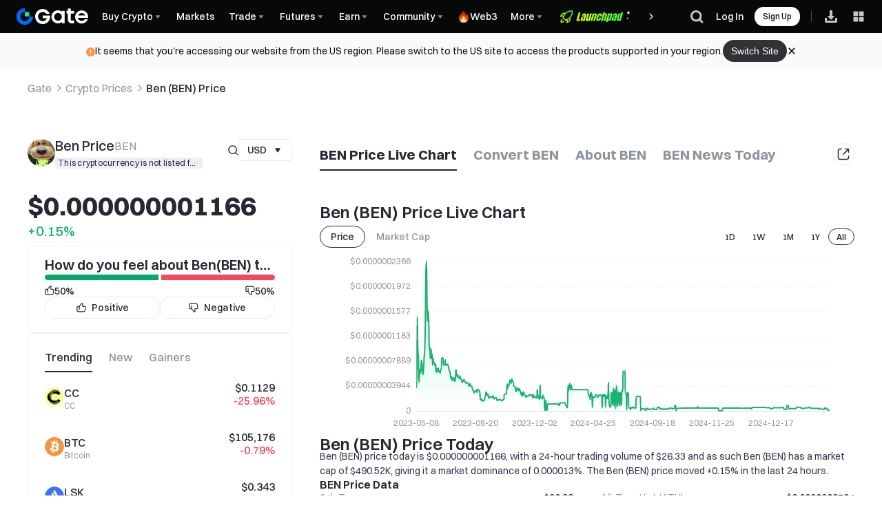

--- FILE ---
content_type: text/html; charset=utf-8
request_url: https://www.gate.com/price/ben-ben
body_size: 69260
content:
<!DOCTYPE html><html translate="no" dir="ltr" lang="en"><link rel="preload" href="/cdn/fe/static/fonts/Switzer/Switzer-Regular.woff2" as="font" type="font/woff2" crossorigin="anonymous"/><link rel="preload" href="/cdn/fe/static/fonts/Switzer/Switzer-Medium.woff2" as="font" type="font/woff2" crossorigin="anonymous"/><link rel="preload" href="/cdn/fe/static/fonts/Switzer/Switzer-Semibold.woff2" as="font" type="font/woff2" crossorigin="anonymous"/><link rel="preload" href="/cdn/fe/static/fonts/Switzer/Switzer-Bold.woff2" as="font" type="font/woff2" crossorigin="anonymous"/><head><meta charSet="utf-8"/><meta name="mobile-web-app-capable" content="yes"/><meta name="viewport" content="width=device-width, initial-scale=1.0,minimum-scale=1.0, maximum-scale=1.0, user-scalable=no"/><meta name="robots" content="index,follow"/><script type="application/ld+json">{"@context":"https://schema.org","@graph":[{"@type":"Organization","@id":"https://www.gate.com/#Organization","name":"Gate","alternateName":["Gate","Gate crypto","Gate cryptocurrency","Gate crypto exchange"],"url":"https://www.gate.com/","logo":{"@type":"ImageObject","@id":"https://www.gate.com#Logo","contentUrl":"https://www.gate.com/images/logo/open_sesame_light.png","url":"https://www.gate.com/images/logo/open_sesame_light.png","name":"Gate logo","caption":"Gate logo"},"brand":{"@type":"Brand","name":"Gate","slogan":"Gateway to Crypto","logo":{"@id":"https://www.gate.com#Logo"}},"contactPoint":[{"@type":"ContactPoint","contactType":"Technical Support Email","name":"Technical Support Email","email":"support@gate.com","url":"https://www.gate.com/page/contacts"},{"@type":"ContactPoint","contactType":"Business Email","name":"Business Email","email":"business@gate.com","url":"https://www.gate.com/page/contacts"},{"@type":"ContactPoint","contactType":"Business Email","name":"Business Email","email":"business@gate.com","url":"https://www.gate.com/page/contacts"}],"foundingDate":"2013-04-13","keywords":["Gate","Gate.com","Gate exchange"],"knowsAbout":["cryptocurrency","cryptocurrency exchange","cryptocurrency trading","bitcoin","ethereum","nft"],"knowsLanguage":[{"@type":"Language","name":"English","alternateName":["en"],"mainEntityOfPage":"https://www.gate.com"},{"@type":"Language","name":"Simplified Chinese","alternateName":["zh","zh-hans","简体中文"],"mainEntityOfPage":"https://www.gate.com/zh"},{"@type":"Language","name":"Vietnamese","alternateName":["vi","Tiếng Việt"],"mainEntityOfPage":"https://www.gate.com/vi"},{"@type":"Language","name":"Traditional Chinese","alternateName":["zh-hant","繁體中文"],"mainEntityOfPage":"https://www.gate.com/zh-tw"},{"@type":"Language","name":"Spanish","alternateName":["es","Español"],"mainEntityOfPage":"https://www.gate.com/es"},{"@type":"Language","name":"Russian","alternateName":["ru","Русский язык"],"mainEntityOfPage":"https://www.gate.com/ru"},{"@type":"Language","name":"French","alternateName":["fr","Français"],"mainEntityOfPage":"https://www.gate.com/fr"},{"@type":"Language","name":"German","alternateName":["de","Deutsch"],"mainEntityOfPage":"https://www.gate.com/de"},{"@type":"Language","name":"Portuguese","alternateName":["pt","Português (Portugal)"],"mainEntityOfPage":"https://www.gate.com/pt"},{"@type":"Language","name":"Thai","alternateName":["th","ภาษาไทย"],"mainEntityOfPage":"https://www.gate.com/th"},{"@type":"Language","name":"Indonesian","alternateName":["id","Bahasa Indonesia"],"mainEntityOfPage":"https://www.gate.com/id"},{"@type":"Language","name":"Turkish","alternateName":["tr","Türkçe"],"mainEntityOfPage":"https://www.gate.com/tr"},{"@type":"Language","name":"Japanese","alternateName":["ja","日本語"],"mainEntityOfPage":"https://www.gate.com/ja"},{"@type":"Language","name":"Arabic","alternateName":["ar","عربي"],"mainEntityOfPage":"https://www.gate.com/ar"},{"@type":"Language","name":"Ukrainian","alternateName":["uk","Українська"],"mainEntityOfPage":"https://www.gate.com/uk"},{"@type":"Language","name":"Portuguese (Brasil)","alternateName":["pt-br","Português (Brasil)"],"mainEntityOfPage":"https://www.gate.com/pt-br"},{"@type":"Language","name":"Dutch","alternateName":["nl","Nederlands"],"mainEntityOfPage":"https://www.gate.com/nl"}],"disambiguatingDescription":"Gate - cryptocurrency exchange, trading platform and NFT marketplace","description":"One of the world's top ten digital currency trading platforms, focusing on the safe trading and hassle-free cryptocurrency journey","sameAs":["https://en.wikipedia.org/wiki/Gate_Group_(platform)","https://www.gate.com/about_us","https://www.linkedin.com/company/gateio/","https://www.facebook.com/gateioglobal","https://www.youtube.com/c/gateio","https://gateio.medium.com/","https://discord.gg/QZWFkuQvzP","https://www.instagram.com/gateioglobal/","https://x.com/gate_io","https://www.reddit.com/r/GateioExchange/"]},{"@type":"WebSite","@id":"https://www.gate.com#website","url":"https://www.gate.com","name":"Gate.com","publisher":{"@id":"https://www.gate.com/#Organization"}},{"@type":"Thing","@id":"https://www.gate.com/price/ben-ben#cryptocurrency","name":"Ben (BEN) Cryptocurrency","alternateName":"BEN","url":"https://www.gate.com/price/ben-ben","image":"https://image.gatedataimg.com/coinlogo/edb8bc3376034aff9e1d96bc700d7ebd.jpeg","sameAs":["https://bencoineth.com/","https://twitter.com/bencoin_eth"]},{"@type":"WebPage","@id":"https://www.gate.com/price/ben-ben#webpage","url":"https://www.gate.com/price/ben-ben","name":"Ben Price Today, BEN to USD Price, BEN Live Chart, News | Gate","description":"2025-11-11 - Ben price today is $0.000000001166 USD. View BEN to USD price in real-time, live Ben (BEN) chart, market cap and Ben news today.","abstract":null,"inLanguage":"en","datePublished":"2023-05-05","dateModified":"2025-11-11","author":{"@id":"https://www.gate.com/#Organization"},"primaryImageOfPage":{"@type":"ImageObject","url":"https://image.gatedataimg.com/coinlogo/edb8bc3376034aff9e1d96bc700d7ebd.jpeg"},"about":{"@id":"https://www.gate.com/price/ben-ben#cryptocurrency"},"mainEntity":{"@id":"https://www.gate.com/price/ben-ben#product"},"breadcrumb":{"@id":"https://www.gate.com/price/ben-ben#breadcrumb"},"isBasedOn":{"@id":"https://www.gate.com/price/ben-ben#product"},"accessModeSufficient":{"@id":"https://www.gate.com/price/ben-ben#related"},"mainContentOfPage":{"@id":"https://www.gate.com/price/ben-ben#mainContent"},"isPartOf":{"@id":"https://www.gate.com#website"},"publisher":{"@id":"https://www.gate.com/#Organization"},"relatedLink":["https://www.gate.com/how-to-buy/ben-ben","https://www.gate.com/price-prediction/ben-ben","https://www.gate.com/price/ben-ben/usd","https://www.gate.com/trade/BEN_USDT","https://www.gate.com/crypto-market-data/funds/fund-flow/spot-ben"],"hasPart":[{"@id":"https://www.gate.com/price/ben-ben#faq"}]},{"@type":"BreadcrumbList","@id":"https://www.gate.com/price/ben-ben#breadcrumb","name":"Ben (BEN) Breadcrumb","itemListElement":[{"@type":"ListItem","position":1,"name":"Gate","item":"https://www.gate.com"},{"@type":"ListItem","position":2,"name":"Crypto Prices","item":"https://www.gate.com/price"},{"@type":"ListItem","position":3,"name":"Ben (BEN) Price","item":"https://www.gate.com/price/ben-ben"}]},{"@type":"Product","@id":"https://www.gate.com/price/ben-ben#product","name":"Ben (BEN) Product","image":"https://image.gatedataimg.com/coinlogo/edb8bc3376034aff9e1d96bc700d7ebd.jpeg","brand":{"@type":"Brand","name":"Gate.com"},"offers":{"@type":"Offer","url":"https://www.gate.com/price/ben-ben","priceCurrency":"USD","price":1.166e-9,"priceValidUntil":"2025-11-12","availability":"https://schema.org/InStock","shippingDetails":{"@type":"OfferShippingDetails","shippingRate":{"@type":"MonetaryAmount","value":"0","currency":"USD"},"shippingDestination":[{"@type":"DefinedRegion","addressCountry":"US"},{"@type":"DefinedRegion","addressCountry":"GB"},{"@type":"DefinedRegion","addressCountry":"DE"}],"deliveryTime":{"@type":"ShippingDeliveryTime","handlingTime":{"@type":"QuantitativeValue","minValue":0,"maxValue":0,"unitCode":"DAY"},"transitTime":{"@type":"QuantitativeValue","minValue":0,"maxValue":0,"unitCode":"DAY"}}},"hasMerchantReturnPolicy":{"@type":"MerchantReturnPolicy","applicableCountry":"US","returnPolicyCategory":"https://schema.org/MerchantReturnNotPermitted","merchantReturnDays":0,"returnMethod":"https://schema.org/ReturnByMail","returnFees":"https://schema.org/FreeReturn"}},"additionalProperty":[{"@type":"PropertyValue","name":"circulatingSupply","value":"420690000000000","unitText":"BEN"},{"@type":"PropertyValue","name":"totalSupply","value":"420690000000000","unitText":"BEN"},{"@type":"PropertyValue","name":"maxSupply","value":"420690000000000","unitText":"BEN"},{"@type":"PropertyValue","name":"marketCap","value":"490524.54","unitText":"USD"}],"aggregateRating":{"@type":"AggregateRating","ratingValue":"4.9","reviewCount":200100},"description":"Ben (BEN) price today is  $0.000000001166, with a 24-hour trading volume of $26.33 and as such Ben (BEN) has a market cap of $490.52K, giving it a market dominance of 0.000013%. The Ben (BEN) price moved +0.15% in the last 24 hours.","mainEntityOfPage":{"@id":"https://www.gate.com/price/ben-ben#webpage"}},{"@type":"FAQPage","@id":"https://www.gate.com/price/ben-ben#faq","name":"Ben (BEN) FAQ","mainEntity":[{"@type":"Question","name":"What determines the price movement of Ben (BEN)?","acceptedAnswer":{"@type":"Answer","text":"There are two schools of thought when it comes to determining the price of a cryptocurrency like Ben.<br/> By way of intrinsic value: Intrinsic value is typically assessed through on-chain metrics, project metrics, and financial metrics of Ben, collectively known as <0>fundamental analysis.</0> Factors such as the law of supply and demand, tokenomics, use case, project roadmap, and the regulatory and governance environment will influence the long-term value of Ben. By way of price action: <0>technical analysis</0> , using candlestick chart patterns and indicators like MACD, RSI, and Bollinger Bands, forecasts the price of Ben on the basis that history tends to repeat itself. <br/>Since candlestick charts reflect market sentiment, news announcements and community sentiment can also significantly influence the price action of Ben. Long-term investors usually favor fundamental analysis, while short-term traders often depend on technical analysis. In practice, combining both approaches can yield intriguing scenarios for Ben and the broader cryptocurrency market."}},{"@type":"Question","name":"What is the highest price of Ben price in history?","acceptedAnswer":{"@type":"Answer","text":"Ben achieved the all-time high of 0.000000270425 in 2023-05-25, and is currently trading at 0.000000001166."}},{"@type":"Question","name":"What is the lowest price of Ben price in history?","acceptedAnswer":{"@type":"Answer","text":"Ben reached its all-time low of  0.000000000056622 on 2024-08-27."}},{"@type":"Question","name":"What is the current market cap of Ben?","acceptedAnswer":{"@type":"Answer","text":"The current market cap of Ben is  490524.54, as 420690000000000 BEN is trading at the price of 0.000000001166."}},{"@type":"Question","name":"How many Ben are there in the market?","acceptedAnswer":{"@type":"Answer","text":"There are currently 420690000000000 BEN circulating in the market. These Ben can be actively traded or used in the open market."}},{"@type":"Question","name":"What is the maximum supply of Ben?","acceptedAnswer":{"@type":"Answer","text":"The maximum supply of BEN is 420690000000000 , which includes its circulating supply, locked or staked supply, and the supply that has yet to be mined, minted, or created."}},{"@type":"Question","name":"What is the fully diluted market cap (or FDV) of Ben?","acceptedAnswer":{"@type":"Answer","text":"At the moment, the fully diluted market cap, also called the fully diluted value (FDV) of Ben is 490524.5400000000000. The FDV is calculated taking the assumption that all supply of Ben is circulation, multiplied by its current price of  0.000000001166."}},{"@type":"Question","name":"What is the price prediction of Ben ?","acceptedAnswer":{"@type":"Answer","text":"Using an algorithm to automatically identify historical data trends, this <0>Ben price prediction</0> adjusts its forecast from time to time based on current market conditions. With advanced machine learning, this prediction tool can help investors gauge market probabilities before making investment decisions."}},{"@type":"Question","name":"Is Ben a good investment?","acceptedAnswer":{"@type":"Answer","text":"Ben offers a good potential ROI due to its inherent volatility, which presents numerous profit opportunities. However, this volatility is a double-edged sword, making it suitable for investors with high risk tolerance and a strong financial position. It is crucial to remember that Ben and the broader crypto market are subject to extreme market conditions, regulatory changes, social media influence, and other unpredictable factors. Therefore, it is advisable to exercise risk management and <0>do your own research (DYOR)</0> before investing in Ben."}},{"@type":"Question","name":"How to buy Ben?","acceptedAnswer":{"@type":"Answer","text":"You can buy Ben via Gate by following the steps on <0>how to buy BEN</0> once you have funded your account."}}]},{"@type":"ItemList","@id":"https://www.gate.com/price/ben-ben#related","name":"Related BEN Pages","description":"Pages related to BEN","itemListElement":[{"@type":"ListItem","position":1,"item":{"@type":"WebPage","@id":"https://www.gate.com/how-to-buy/ben-ben#webpage","name":"How to Buy BEN","url":"https://www.gate.com/how-to-buy/ben-ben"}},{"@type":"ListItem","position":2,"item":{"@type":"WebPage","@id":"https://www.gate.com/price-prediction/ben-ben#webpage","name":"BEN Price Prediction","url":"https://www.gate.com/price-prediction/ben-ben"}},{"@type":"ListItem","position":3,"item":{"@type":"WebPage","@id":"https://www.gate.com/price/ben-ben/usd#webpage","name":"BEN to USD Converter","url":"https://www.gate.com/price/ben-ben/usd"}},{"@type":"ListItem","position":4,"item":{"@type":"WebPage","@id":"https://www.gate.com/trade/BEN_USDT#webpage","name":"BEN Spot Trading","url":"https://www.gate.com/trade/BEN_USDT"}},{"@type":"ListItem","position":5,"item":{"@type":"WebPage","@id":"https://www.gate.com/crypto-market-data/funds/fund-flow/spot-ben#webpage","name":"BEN Fund Flow Analysis","url":"https://www.gate.com/crypto-market-data/funds/fund-flow/spot-ben"}}]},{"@type":"WebPageElement","@id":"https://www.gate.com/price/ben-ben#mainContent","name":"Ben (BEN) Price Live Chart & Ben (BEN) to Local currency Converter & About Ben (BEN)","description":"Complete Ben information including price analysis, market data, and trading information","cssSelector":".main-content-section","hasPart":[{"@type":"WebPageElement","@id":"https://www.gate.com/price/ben-ben#trading","name":"Trade Ben (BEN)","cssSelector":".coin-trade-section"},{"@type":"WebPageElement","@id":"https://www.gate.com/price/ben-ben#chart","name":"Ben (BEN) Price Live Chart","cssSelector":".coin-chart-section"},{"@type":"WebPageElement","@id":"https://www.gate.com/price/ben-ben#converter","name":"Ben (BEN) to Local currency Converter","cssSelector":".currency-convert-section"},{"@type":"WebPageElement","@id":"https://www.gate.com/price/ben-ben#about","name":"About Ben (BEN)","cssSelector":".coin-about-section"},{"@type":"WebPageElement","@id":"https://www.gate.com/price/ben-ben#news","name":"Ben (BEN) News Today","cssSelector":".coin-news-section"},{"@type":"WebPageElement","@id":"https://www.gate.com/price/ben-ben#faq","name":"FAQ About Ben (BEN) Price","cssSelector":".coin-faq-section"}]}]}</script><link rel="alternate" hrefLang="zh" href="https://www.gate.com/zh/price/ben-ben"/><link rel="alternate" hrefLang="en" href="https://www.gate.com/price/ben-ben"/><link rel="alternate" hrefLang="vi" href="https://www.gate.com/vi/price/ben-ben"/><link rel="alternate" hrefLang="zh-tw" href="https://www.gate.com/zh-tw/price/ben-ben"/><link rel="alternate" hrefLang="es" href="https://www.gate.com/es/price/ben-ben"/><link rel="alternate" hrefLang="ru" href="https://www.gate.com/ru/price/ben-ben"/><link rel="alternate" hrefLang="fr" href="https://www.gate.com/fr/price/ben-ben"/><link rel="alternate" hrefLang="pt" href="https://www.gate.com/pt/price/ben-ben"/><link rel="alternate" hrefLang="id" href="https://www.gate.com/id/price/ben-ben"/><link rel="alternate" hrefLang="ja" href="https://www.gate.com/ja/price/ben-ben"/><link rel="alternate" hrefLang="ar" href="https://www.gate.com/ar/price/ben-ben"/><link rel="alternate" hrefLang="uk" href="https://www.gate.com/uk/price/ben-ben"/><link rel="alternate" hrefLang="pt-br" href="https://www.gate.com/pt-br/price/ben-ben"/><link rel="alternate" hrefLang="x-default" href="https://www.gate.com/price/ben-ben"/><link rel="alternate" hrefLang="en-tr" href="https://www.gate.com/tr/price/ben-ben"/><meta name="twitter:creator" content="@gate_io"/><meta property="og:url" content="https://www.gate.com/price/ben-ben"/><meta property="og:type" content="website"/><meta property="og:image" content="https://gimg2.gateimg.com/launch/imgages/share_poster_0623202506231807112809828122.webp"/><meta property="og:image:alt" content="Gate.com Logo"/><meta property="og:image:width" content="512"/><meta property="og:image:height" content="512"/><meta property="og:locale" content="en"/><meta property="og:site_name" content="Gate.com"/><link rel="canonical" href="https://www.gate.com/price/ben-ben"/><meta name="googlebot" content="index,follow"/><meta name="referrer" content="strict-origin-when-cross-origin"/><meta name="format-detection" content="telephone=no"/><meta name="facebook-domain-verification" content="tti02rs6ede80s4fnxjb8z6pzp7ohq"/><link rel="preload" href="[data-uri]" as="image" fetchpriority="high"/><meta name="twitter:image" content="https://gimg2.gateimg.com/launch/imgages/share_poster_0623202506231807112809828122.webp"/><meta name="twitter:card" content="summary_large_image"/><meta name="twitter:image:alt" content="Ben Price Today, BEN to USD Price, BEN Live Chart, News | Gate.com"/><meta name="twitter:title" content="Ben Price Today, BEN to USD Price, BEN Live Chart, News | Gate.com"/><meta name="twitter:description" content="2025-11-11 - Ben price today is $0.000000001166. View BEN to USD price in real-time, live Ben(BEN) chart, market cap and Ben news today."/><meta name="twitter:site" content="@gate_io"/><title>Ben Price Today, BEN to USD Price, BEN Live Chart, News | Gate.com</title><meta name="description" content="2025-11-11 - Ben price today is $0.000000001166. View BEN to USD price in real-time, live Ben(BEN) chart, market cap and Ben news today."/><meta property="og:title" content="Ben Price Today, BEN to USD Price, BEN Live Chart, News | Gate.com"/><meta property="og:description" content="2025-11-11 - Ben price today is $0.000000001166. View BEN to USD price in real-time, live Ben(BEN) chart, market cap and Ben news today."/><meta name="next-head-count" content="45"/><script defer="" data-nscript="beforeInteractive" src="/cdn/fe/static/libs/react-18.2.0.min.js"></script><script defer="" data-nscript="beforeInteractive" src="/cdn/fe/static/libs/react-dom-18.2.0.min.js"></script><script defer="" data-nscript="beforeInteractive" src="/cdn/fe/static/libs/mobx-6.9.0.min.js"></script><script defer="" data-nscript="beforeInteractive" src="/cdn/fe/static/libs/mobxreactlite-3.4.3.min.js"></script><meta name="google" content="notranslate"/><link rel="preload" href="/cdn/fe/_next/static/css/3a7d9b0044a65771.css" as="style"/><link rel="stylesheet" href="/cdn/fe/_next/static/css/3a7d9b0044a65771.css" data-n-g=""/><link rel="preload" href="/cdn/fe/_next/static/css/da1275c8ab791a07.css" as="style"/><link rel="stylesheet" href="/cdn/fe/_next/static/css/da1275c8ab791a07.css" data-n-g=""/><link rel="preload" href="/cdn/fe/_next/static/css/3d2fce149a0cfb4c.css" as="style"/><link rel="stylesheet" href="/cdn/fe/_next/static/css/3d2fce149a0cfb4c.css" data-n-g=""/><noscript data-n-css=""></noscript><script defer="" nomodule="" src="/cdn/fe/_next/static/chunks/polyfills-42372ed130431b0a.js"></script><script src="/cdn/fe/static/icons/iconpark/iconpark_main.20250221.js" defer="" data-nscript="beforeInteractive"></script><script src="/cdn/fe/static/icons/GATE-UI/iconfont.20240429.js" defer="" data-nscript="beforeInteractive"></script><script src="/cdn/fe/_next/static/chunks/webpack-633e5902b4321268.js" defer=""></script><script src="/cdn/fe/_next/static/chunks/next-module-51e4bd4e-6aafb5ca87950751.js" defer=""></script><script src="/cdn/fe/_next/static/chunks/next-module-ddf141b4-8ef71f4df63c8cce.js" defer=""></script><script src="/cdn/fe/_next/static/chunks/next-module-25f5d2cf-4c71de255c82aa46.js" defer=""></script><script src="/cdn/fe/_next/static/chunks/next-module-2c044102-afc7b1d40aecb1e2.js" defer=""></script><script src="/cdn/fe/_next/static/chunks/next-module-4147e1d4-30010717fef4b567.js" defer=""></script><script src="/cdn/fe/_next/static/chunks/next-module-2252c7c8-fb0d8d0b26463a1a.js" defer=""></script><script src="/cdn/fe/_next/static/chunks/main-0664974c9cb655a3.js" defer=""></script><script src="/cdn/fe/_next/static/chunks/packages-module-4ab7423d-cf0831e4a7c1f317.js" defer=""></script><script src="/cdn/fe/_next/static/chunks/packages-module-975be884-5f4b4bab81dd7a84.js" defer=""></script><script src="/cdn/fe/_next/static/chunks/packages-module-6caf4895-cd541421a9a47f2a.js" defer=""></script><script src="/cdn/fe/_next/static/chunks/packages-module-e4621ed9-b50277965a6a213d.js" defer=""></script><script src="/cdn/fe/_next/static/chunks/packages-module-10cf0bc4-c9f6d1228f09f903.js" defer=""></script><script src="/cdn/fe/_next/static/chunks/packages-module-b51098bd-c16738954438aed3.js" defer=""></script><script src="/cdn/fe/_next/static/chunks/packages-module-734172b7-b8b7c990e1dddb74.js" defer=""></script><script src="/cdn/fe/_next/static/chunks/packages-module-904a001f-587ec2e7b826beef.js" defer=""></script><script src="/cdn/fe/_next/static/chunks/packages-module-4c68d620-ee1e97c6836c33d6.js" defer=""></script><script src="/cdn/fe/_next/static/chunks/packages-module-765ab371-09ef19ac286faf75.js" defer=""></script><script src="/cdn/fe/_next/static/chunks/packages-module-867ec454-c422e90cb01544e8.js" defer=""></script><script src="/cdn/fe/_next/static/chunks/packages-module-5b315e08-7b0c2d0680c051b9.js" defer=""></script><script src="/cdn/fe/_next/static/chunks/packages-module-f6c846a6-203aea6271b311d8.js" defer=""></script><script src="/cdn/fe/_next/static/chunks/packages-module-69b1576b-5665f594e5ace495.js" defer=""></script><script src="/cdn/fe/_next/static/chunks/gui-module-4902ce3f-6f7be195125d49d6.js" defer=""></script><script src="/cdn/fe/_next/static/chunks/gui-module-1d2635a2-f1aadd6e525b4066.js" defer=""></script><script src="/cdn/fe/_next/static/chunks/gui-module-354e767b-894e28c173bd67c8.js" defer=""></script><script src="/cdn/fe/_next/static/chunks/mantine-module-3342e580-1be77a3b5e6fee72.js" defer=""></script><script src="/cdn/fe/_next/static/chunks/mantine-module-8fc20809-409af55e05f3eea2.js" defer=""></script><script src="/cdn/fe/_next/static/chunks/axios-module-85c76e2903778193.js" defer=""></script><script src="/cdn/fe/_next/static/chunks/sn-module-61a8c0f1f9f52bed.js" defer=""></script><script src="/cdn/fe/_next/static/chunks/8588-8fd0d097b1502a56.js" defer=""></script><script src="/cdn/fe/_next/static/chunks/4416-eef43c78234a09a5.js" defer=""></script><script src="/cdn/fe/_next/static/chunks/4190-96dd3c24fd3e1db3.js" defer=""></script><script src="/cdn/fe/_next/static/chunks/4200-1e7727aa2ff153e7.js" defer=""></script><script src="/cdn/fe/_next/static/chunks/258-65d4a05344e54ff0.js" defer=""></script><script src="/cdn/fe/_next/static/chunks/9653-7bfbfd41ee96c169.js" defer=""></script><script src="/cdn/fe/_next/static/chunks/1016-790d7a2ddedd9436.js" defer=""></script><script src="/cdn/fe/_next/static/chunks/4602-c5f1f439e67c5398.js" defer=""></script><script src="/cdn/fe/_next/static/chunks/7672-410910fa687bed7e.js" defer=""></script><script src="/cdn/fe/_next/static/chunks/7297-600167143aaccacc.js" defer=""></script><script src="/cdn/fe/_next/static/chunks/5364-c09dfced75799c9f.js" defer=""></script><script src="/cdn/fe/_next/static/chunks/pages/_app-f3956634-d86505e4b240ea09.js" defer=""></script><script src="/cdn/fe/_next/static/chunks/pages/_app-d572abb7-8d64f2542ed9b409.js" defer=""></script><script src="/cdn/fe/_next/static/chunks/pages/_app-6c65bcfe-0f110abef8280f22.js" defer=""></script><script src="/cdn/fe/_next/static/chunks/vendor-907cdc83-ef4df1916df67c69.js" defer=""></script><script src="/cdn/fe/_next/static/chunks/vendor-4fdfb7e5-dff9aad5bd6bf7e4.js" defer=""></script><script src="/cdn/fe/_next/static/chunks/vendor-1144ee9b-30e3989cb8ac5fae.js" defer=""></script><script src="/cdn/fe/_next/static/chunks/vendor-55542215-34df5aa2652e7ac9.js" defer=""></script><script src="/cdn/fe/_next/static/chunks/vendor-119d03bf-7164b3205d39c41d.js" defer=""></script><script src="/cdn/fe/_next/static/chunks/vendor-aedce097-82fc6218f7c81e24.js" defer=""></script><script src="/cdn/fe/_next/static/chunks/vendor-bfd70fac-655a84f3ab40006e.js" defer=""></script><script src="/cdn/fe/_next/static/chunks/vendor-e66bdebd-df612696df989cec.js" defer=""></script><script src="/cdn/fe/_next/static/chunks/vendor-3cd28982-8d59b8a5bad69a25.js" defer=""></script><script src="/cdn/fe/_next/static/chunks/vendor-c302ebcc-7af27d605e5814e3.js" defer=""></script><script src="/cdn/fe/_next/static/chunks/vendor-7cd6398e-adfe87d1a0b79829.js" defer=""></script><script src="/cdn/fe/_next/static/chunks/vendor-c507a8c8-17fbba1668512d63.js" defer=""></script><script src="/cdn/fe/_next/static/chunks/vendor-ad1b27e6-45bb0c54b3f7fae5.js" defer=""></script><script src="/cdn/fe/_next/static/chunks/vendor-cfcd865a-579055b0d12e7678.js" defer=""></script><script src="/cdn/fe/_next/static/chunks/vendor-e63c5c4c-0d8af92b0316cce7.js" defer=""></script><script src="/cdn/fe/_next/static/chunks/vendor-6af199a7-8ad355f6e229907d.js" defer=""></script><script src="/cdn/fe/_next/static/chunks/vendor-7039a3da-0fc4a3636987f924.js" defer=""></script><script src="/cdn/fe/_next/static/chunks/vendor-d7d780f7-7db63fa5a86e3a27.js" defer=""></script><script src="/cdn/fe/_next/static/chunks/vendor-a350d194-cf5cb6bf80225e4b.js" defer=""></script><script src="/cdn/fe/_next/static/chunks/vendor-a1a9c712-1d4d166a35ce729b.js" defer=""></script><script src="/cdn/fe/_next/static/chunks/vendor-2e18c50b-af954c7e3d02a0ae.js" defer=""></script><script src="/cdn/fe/_next/static/chunks/vendor-01b93c1e-c06d175cccfc1fb2.js" defer=""></script><script src="/cdn/fe/_next/static/chunks/vendor-46ddafee-6a1ace8404923a13.js" defer=""></script><script src="/cdn/fe/_next/static/chunks/vendor-271a89fe-9d43f348b5030955.js" defer=""></script><script src="/cdn/fe/_next/static/chunks/vendor-0575bd27-81f994a595095d9d.js" defer=""></script><script src="/cdn/fe/_next/static/chunks/vendor-4fb7e547-efee8bdf3c6ccf99.js" defer=""></script><script src="/cdn/fe/_next/static/chunks/vendor-67ee1334-f4b46f6c8be9346d.js" defer=""></script><script src="/cdn/fe/_next/static/chunks/vendor-a131097f-7259c6cd08bf9c79.js" defer=""></script><script src="/cdn/fe/_next/static/chunks/vendor-fef727c2-9e36fc07e14f5c92.js" defer=""></script><script src="/cdn/fe/_next/static/chunks/vendor-56d4e54c-16b115787ebcabde.js" defer=""></script><script src="/cdn/fe/_next/static/chunks/vendor-ad1faa74-c29785748cf98243.js" defer=""></script><script src="/cdn/fe/_next/static/chunks/vendor-832a32f2-0011d91fc728decd.js" defer=""></script><script src="/cdn/fe/_next/static/chunks/vendor-17997920-8c36252492d61a3d.js" defer=""></script><script src="/cdn/fe/_next/static/chunks/vendor-c797cf68-43b4bc86e68a2c23.js" defer=""></script><script src="/cdn/fe/_next/static/chunks/vendor-77ed365b-3ebf500eb90bcf99.js" defer=""></script><script src="/cdn/fe/_next/static/chunks/vendor-48ba9821-be6ff19fd9ade5e8.js" defer=""></script><script src="/cdn/fe/_next/static/chunks/vendor-78629bbf-629caeccd770c4c8.js" defer=""></script><script src="/cdn/fe/_next/static/chunks/vendor-cd392e7f-c954f93a8749d6cf.js" defer=""></script><script src="/cdn/fe/_next/static/chunks/vendor-b07d4db3-9ea5c51bef2ccdb1.js" defer=""></script><script src="/cdn/fe/_next/static/chunks/vendor-1741c4d0-449a5fc7f0255dfa.js" defer=""></script><script src="/cdn/fe/_next/static/chunks/vendor-7e9cc832-de446502621d4722.js" defer=""></script><script src="/cdn/fe/_next/static/chunks/vendor-e51bae2f-0658efcd15d1da30.js" defer=""></script><script src="/cdn/fe/_next/static/chunks/vendor-57160c98-3481d77b5b7317d1.js" defer=""></script><script src="/cdn/fe/_next/static/chunks/vendor-e1cedef7-b51f8fd0f690f5af.js" defer=""></script><script src="/cdn/fe/_next/static/chunks/vendor-71e99fad-aa0d4e7888ec8b84.js" defer=""></script><script src="/cdn/fe/_next/static/chunks/vendor-fbe99bdf-5dec8b8707e07892.js" defer=""></script><script src="/cdn/fe/_next/static/chunks/vendor-0fc0dc79-949f15980ab39d72.js" defer=""></script><script src="/cdn/fe/_next/static/chunks/vendor-256d03da-b9cca8cde4eb31e9.js" defer=""></script><script src="/cdn/fe/_next/static/chunks/vendor-c93561c4-bae4bead77e09fb7.js" defer=""></script><script src="/cdn/fe/_next/static/chunks/vendor-33f5f85c-dfd6f67cbe2b703a.js" defer=""></script><script src="/cdn/fe/_next/static/chunks/vendor-667a1a31-7548d4024c34250f.js" defer=""></script><script src="/cdn/fe/_next/static/chunks/vendor-e9273d77-41167f23ab1f2784.js" defer=""></script><script src="/cdn/fe/_next/static/chunks/vendor-c8590864-b67291c93b91c9bc.js" defer=""></script><script src="/cdn/fe/_next/static/chunks/vendor-98bf510d-bfd9b4f184c1139d.js" defer=""></script><script src="/cdn/fe/_next/static/chunks/vendor-756b36c6-942b5681fcb5fe2f.js" defer=""></script><script src="/cdn/fe/_next/static/chunks/vendor-25ed53f8-04c8c28ed38447b5.js" defer=""></script><script src="/cdn/fe/_next/static/chunks/vendor-d41eb72e-4d5a30b05a30f773.js" defer=""></script><script src="/cdn/fe/_next/static/chunks/vendor-c14fbeea-f9f322dad1561934.js" defer=""></script><script src="/cdn/fe/_next/static/chunks/vendor-a3074665-9e3b6be57bc95bd2.js" defer=""></script><script src="/cdn/fe/_next/static/chunks/vendor-e232f919-f04e96ea1a9aedc4.js" defer=""></script><script src="/cdn/fe/_next/static/chunks/vendor-6484c8ff-87ad6d625b9b55f4.js" defer=""></script><script src="/cdn/fe/_next/static/chunks/vendor-6a27f8f1-472573a42a8e8ebf.js" defer=""></script><script src="/cdn/fe/_next/static/chunks/vendor-2c4cb162-66bb0f3426bf2769.js" defer=""></script><script src="/cdn/fe/_next/static/chunks/vendor-388f6487-ba745f9a8f2f0c6e.js" defer=""></script><script src="/cdn/fe/_next/static/chunks/vendor-dcd1eebe-a0295f362fad3e96.js" defer=""></script><script src="/cdn/fe/_next/static/chunks/vendor-1bd6b7e7-6d5c1186bf5495bd.js" defer=""></script><script src="/cdn/fe/_next/static/chunks/vendor-3e266fcf-d93c1ad156d75c69.js" defer=""></script><script src="/cdn/fe/_next/static/chunks/vendor-b88be9c2-d5f0d63760659968.js" defer=""></script><script src="/cdn/fe/_next/static/chunks/vendor-db22641d-b6a50a50d0c474ee.js" defer=""></script><script src="/cdn/fe/_next/static/chunks/rw-module-ab45279ebbbf33c6.js" defer=""></script><script src="/cdn/fe/_next/static/chunks/4768-bb645fe13bdcca9c.js" defer=""></script><script src="/cdn/fe/_next/static/chunks/3914-c8f07776f6943c2f.js" defer=""></script><script src="/cdn/fe/_next/static/chunks/pages/price/%5B...seopath%5D-f3956634-714884794fed8530.js" defer=""></script><script src="/cdn/fe/_next/static/chunks/pages/price/%5B...seopath%5D-812d34ed-198a4c0df713fb12.js" defer=""></script><script src="/cdn/fe/_next/static/chunks/pages/price/%5B...seopath%5D-fdfe9809-903f81ef407f2042.js" defer=""></script><script src="/cdn/fe/_next/static/chunks/pages/price/%5B...seopath%5D-e6e59946-c66cd6bd88cecb65.js" defer=""></script><script src="/cdn/fe/_next/static/hRQuwp7g0Tu8W7wNpXkyj/_buildManifest.js" defer=""></script><script src="/cdn/fe/_next/static/hRQuwp7g0Tu8W7wNpXkyj/_ssgManifest.js" defer=""></script><style data-styled="" data-styled-version="5.3.5">:root{--layout-padding:24px;--layout-maxWidth:1248px;font-size:16px;}/*!sc*/
@media screen and (max-width:1920px){:root{--layout-padding:24px;--layout-maxWidth:1248px;}}/*!sc*/
@media screen and (max-width:1248px){:root{--layout-padding:24px;--layout-maxWidth:100vw;}}/*!sc*/
@media screen and (max-width:992px){:root{--layout-padding:24px;--layout-maxWidth:100vw;}}/*!sc*/
@media screen and (max-width:768px){:root{--layout-padding:16px;--layout-maxWidth:100vw;--design-width:375;}}/*!sc*/
@media screen and (max-width:375px){:root{--layout-padding:12px;--layout-maxWidth:100vw;}}/*!sc*/
body{box-sizing:border-box;margin:0;color:var(--color-text-1);font-size:16px;font-family:Gate_Sans,-apple-system,BlinkMacSystemFont,'Segoe UI',Roboto,'Helvetica Neue',Arial,sans-serif;font-style:normal;font-synthesis:none;font-weight:400;text-rendering:optimizeLegibility;-webkit-font-smoothing:antialiased;-moz-osx-font-smoothing:grayscale;-webkit-tap-highlight-color:rgba(0,0,0,0);background:var(--color-bg-1);}/*!sc*/
*{margin:0;padding:0;font-family:'Gate_Sans';}/*!sc*/
*::before,*::after{margin:0;padding:0;}/*!sc*/
a{color:var(--color-text-2);background-color:transparent;outline:0;cursor:pointer;-webkit-text-decoration:none;text-decoration:none;-webkit-transition:color .3s;-webkit-transition:color .3s;transition:color .3s;-webkit-text-decoration-skip:objects;-webkit-tap-highlight-color:rgba(255,255,255,0);-webkit-user-select:none;-moz-user-select:none;-ms-user-select:none;user-select:none;-moz-user-focus:none;-moz-user-select:none;}/*!sc*/
a:hover,a:active,a:visited,a:link,a:focus{-webkit-text-decoration:none;text-decoration:none;outline:none;-webkit-tap-highlight-color:rgba(0,0,0,0);-webkit-tap-highlight-color:transparent;}/*!sc*/
.icon,.iconpark-icon{width:1em;height:1em;vertical-align:-0.15em;fill:currentColor;overflow:hidden;}/*!sc*/
.icon_font{cursor:pointer;width:1em;height:1em;vertical-align:-0.15em;fill:currentColor;}/*!sc*/
.icon_font:hover{fill:var(--color-brand-1);}/*!sc*/
.flex--grid--layout{padding:0 var(--layout-padding);max-width:var(--layout-maxWidth);margin:0 auto;box-sizing:border-box;}/*!sc*/
img,video{max-width:none;}/*!sc*/
div::-webkit-scrollbar{width:3px;height:8px;background-color:transparent;}/*!sc*/
div::-webkit-scrollbar-thumb{border-radius:3px;background:hsla(215,17%,59%,.2);}/*!sc*/
div::-webkit-scrollbar-track{border-radius:2px;}/*!sc*/
data-styled.g20[id="sc-global-dDybcO1"]{content:"sc-global-dDybcO1,"}/*!sc*/
web-component-react{color:var(--color-text-2);font-size:14px;line-height:1.5;font-weight:400;}/*!sc*/
.text-1{color:var(--color-text-1);}/*!sc*/
.text-2{color:var(--color-text-2);}/*!sc*/
.text-3{color:var(--color-text-3);}/*!sc*/
.text-4{color:var(--color-text-4);}/*!sc*/
.text-5{color:var(--color-text-5);}/*!sc*/
.text-funct-1{color:var(--color-funct-1);}/*!sc*/
.text-funct-2{color:var(--color-funct-2);}/*!sc*/
.text-funct-3{color:var(--color-funct-3);}/*!sc*/
.text-funct-4{color:var(--color-funct-4);}/*!sc*/
.text-brand-1{color:var(--color-brand-1);}/*!sc*/
.pd-2{color:var(--color-pd-2);}/*!sc*/
.icon-3{color:var(--color-icon-3);}/*!sc*/
.color-pd-1{color:var(--color-pd-1);}/*!sc*/
data-styled.g21[id="sc-global-bzkmdE1"]{content:"sc-global-bzkmdE1,"}/*!sc*/
.gTFSzV{display:-webkit-box;display:-webkit-flex;display:-ms-flexbox;display:flex;-webkit-box-pack:justify;-webkit-justify-content:space-between;-ms-flex-pack:justify;justify-content:space-between;-webkit-align-items:center;-webkit-box-align:center;-ms-flex-align:center;align-items:center;padding:0px 24px;box-sizing:border-box;height:var(--header-height);position:-webkit-sticky;position:sticky;top:0px;z-index:100;-webkit-transition:all 0.3s;transition:all 0.3s;background-color:#070808;}/*!sc*/
@media screen and (max-width:768px){.gTFSzV{padding:10px 16px;}}/*!sc*/
@media screen and (max-width:375px){.gTFSzV{padding:10px 12px;}}/*!sc*/
data-styled.g23[id="sc-b369ee8-0"]{content:"gTFSzV,"}/*!sc*/
.dbIYWS{position:-webkit-sticky;position:sticky;top:0px;z-index:100;-webkit-transition:all 0.3s;transition:all 0.3s;}/*!sc*/
data-styled.g24[id="sc-b369ee8-1"]{content:"dbIYWS,"}/*!sc*/
.fevWFb{cursor:pointer;-webkit-transition:all 0.5s;transition:all 0.5s;width:1em;height:1em;vertical-align:-0.15em;fill:currentColor;}/*!sc*/
.fevWFb:hover{-webkit-transform:rotate(0deg);-ms-transform:rotate(0deg);transform:rotate(0deg);}/*!sc*/
data-styled.g25[id="sc-b369ee8-2"]{content:"fevWFb,"}/*!sc*/
.eYdFbp{color:var(--color-icon-icon-tertiary);}/*!sc*/
data-styled.g26[id="sc-b369ee8-3"]{content:"eYdFbp,"}/*!sc*/
.iBUUfv{color:#fff;display:-webkit-box;display:-webkit-flex;display:-ms-flexbox;display:flex;-webkit-align-items:center;-webkit-box-align:center;-ms-flex-align:center;align-items:center;cursor:pointer;overflow:hidden;gap:2px;}/*!sc*/
.iBUUfv:hover,.iBUUfv:hover .sc-b369ee8-3{color:#247cff;}/*!sc*/
.iBUUfv img{width:20px;height:20px;margin-inline-end:2px;}/*!sc*/
data-styled.g32[id="sc-b369ee8-9"]{content:"iBUUfv,"}/*!sc*/
.fdfDwW{cursor:pointer;position:absolute;display:-webkit-box;display:-webkit-flex;display:-ms-flexbox;display:flex;max-height:calc(100vh - 160px);padding:16px;padding-top:16px;overflow-y:auto;top:var(--header-height);border-radius:8px;box-shadow:0px 6px 20px 0px #0b0c0d0f;background-color:var(--color-layer-3);border:1px solid var(--color-layer-3);z-index:9;opacity:0;-webkit-transform:translateY(5px);-ms-transform:translateY(5px);transform:translateY(5px);visibility:hidden;-webkit-transition:opacity 0.3s cubic-bezier(0.645,0.045,0.355,1),-webkit-transform 0.3s cubic-bezier(0.645,0.045,0.355,1),visibility 0.3s cubic-bezier(0.645,0.045,0.355,1);-webkit-transition:opacity 0.3s cubic-bezier(0.645,0.045,0.355,1),transform 0.3s cubic-bezier(0.645,0.045,0.355,1),visibility 0.3s cubic-bezier(0.645,0.045,0.355,1);transition:opacity 0.3s cubic-bezier(0.645,0.045,0.355,1),transform 0.3s cubic-bezier(0.645,0.045,0.355,1),visibility 0.3s cubic-bezier(0.645,0.045,0.355,1);}/*!sc*/
.fdfDwW::-webkit-scrollbar{width:4px;height:2px;}/*!sc*/
.fdfDwW::-webkit-scrollbar-track{background-color:transparent;}/*!sc*/
@media screen and (max-width:1520px){.fdfDwW{max-width:calc(100vw - 0px - 120px);left:0;right:unset;}}/*!sc*/
.fdfDwW::-webkit-scrollbar-thumb{background-color:var(--color-line-divider-short-divider);}/*!sc*/
data-styled.g33[id="sc-b369ee8-10"]{content:"fdfDwW,"}/*!sc*/
.ikFtpu{white-space:nowrap;font-weight:500;}/*!sc*/
data-styled.g34[id="sc-b369ee8-11"]{content:"ikFtpu,"}/*!sc*/
.ljOVBM{position:relative;display:-webkit-box;display:-webkit-flex;display:-ms-flexbox;display:flex;-webkit-align-items:center;-webkit-box-align:center;-ms-flex-align:center;align-items:center;height:100%;margin:0 10px;}/*!sc*/
@media screen and (max-width:992px){.ljOVBM{display:none;}}/*!sc*/
.ljOVBM .sc-b369ee8-10{position:fixed;gap:0;left:0px;right:unset;}/*!sc*/
.ljOVBM:hover .sc-b369ee8-8,.ljOVBM:hover .sc-b369ee8-3{-webkit-transform:rotate(180deg);-ms-transform:rotate(180deg);transform:rotate(180deg);color:#247cff;}/*!sc*/
.ljOVBM:hover .sc-b369ee8-9,.ljOVBM:hover .sc-b369ee8-3{color:#247cff;}/*!sc*/
.ljOVBM img{max-width:unset;}/*!sc*/
data-styled.g36[id="sc-b369ee8-13"]{content:"ljOVBM,"}/*!sc*/
.cDxdOF{display:block;color:var(--color-text-text-primary);-webkit-text-decoration:none;text-decoration:none;pointer-events:auto;cursor:pointer;}/*!sc*/
data-styled.g37[id="sc-b369ee8-14"]{content:"cDxdOF,"}/*!sc*/
.hAOlOW{display:-webkit-box;display:-webkit-flex;display:-ms-flexbox;display:flex;-webkit-flex-direction:row;-ms-flex-direction:row;flex-direction:row;gap:32px;-webkit-align-items:unset;-webkit-box-align:unset;-ms-flex-align:unset;align-items:unset;-webkit-box-pack:unset;-webkit-justify-content:unset;-ms-flex-pack:unset;justify-content:unset;}/*!sc*/
data-styled.g44[id="sc-b369ee8-21"]{content:"hAOlOW,"}/*!sc*/
.hvIyoJ{height:100%;display:-webkit-box;display:-webkit-flex;display:-ms-flexbox;display:flex;-webkit-align-items:center;-webkit-box-align:center;-ms-flex-align:center;align-items:center;position:relative;}/*!sc*/
@media screen and (min-width:992px){.hvIyoJ{-webkit-box-pack:start;-webkit-justify-content:start;-ms-flex-pack:start;justify-content:start;display:grid;grid-template-columns:repeat(3,auto);width:100%;margin-right:52px;margin-left:0;}}/*!sc*/
data-styled.g45[id="sc-94fb283-0"]{content:"hvIyoJ,"}/*!sc*/
.hWJdZA{display:-webkit-box;display:-webkit-flex;display:-ms-flexbox;display:flex;-webkit-align-items:center;-webkit-box-align:center;-ms-flex-align:center;align-items:center;height:100%;font-size:14px;overflow-x:auto;overflow-y:hidden;margin-left:0;margin-right:0;-webkit-scrollbar-width:none;-moz-scrollbar-width:none;-ms-scrollbar-width:none;scrollbar-width:none;}/*!sc*/
.hWJdZA::-webkit-scrollbar{display:none;}/*!sc*/
.hWJdZA::-webkit-scrollbar-track{background-color:transparent;}/*!sc*/
.hWJdZA::-webkit-scrollbar-thumb{background-color:transparent;}/*!sc*/
data-styled.g47[id="sc-94fb283-2"]{content:"hWJdZA,"}/*!sc*/
.fmjPRl{cursor:pointer;height:100%;display:-webkit-box;display:-webkit-flex;display:-ms-flexbox;display:flex;-webkit-align-items:center;-webkit-box-align:center;-ms-flex-align:center;align-items:center;margin-right:10px;margin-left:unset;-webkit-flex-shrink:0;-ms-flex-negative:0;flex-shrink:0;position:relative;}/*!sc*/
data-styled.g48[id="sc-94fb283-3"]{content:"fmjPRl,"}/*!sc*/
.kjnhnV{color:var(--color-text-text-secondary);margin:0 12px 8px;font-size:12px;line-height:12px;}/*!sc*/
data-styled.g49[id="sc-94fb283-4"]{content:"kjnhnV,"}/*!sc*/
.bdTSnf{overflow:hidden;position:relative;-webkit-flex:1;-ms-flex:1;flex:1;text-align:left;}/*!sc*/
data-styled.g50[id="sc-94fb283-5"]{content:"bdTSnf,"}/*!sc*/
.dIpXzI{display:-webkit-box;display:-webkit-flex;display:-ms-flexbox;display:flex;-webkit-align-items:center;-webkit-box-align:center;-ms-flex-align:center;align-items:center;line-height:21px;font-weight:500;color:var(--color-text-text-primary);white-space:nowrap;}/*!sc*/
.dIpXzI .sc-b369ee8-4{margin-left:4px;}/*!sc*/
.dIpXzI img{width:16px;height:16px;margin-left:4px;}/*!sc*/
data-styled.g51[id="sc-94fb283-6"]{content:"dIpXzI,"}/*!sc*/
.iVEntU{-webkit-flex:1;-ms-flex:1;flex:1;white-space:normal;display:-webkit-box;display:-webkit-flex;display:-ms-flexbox;display:flex;-webkit-align-items:center;-webkit-box-align:center;-ms-flex-align:center;align-items:center;}/*!sc*/
.hEEGTS{-webkit-flex:1;-ms-flex:1;flex:1;white-space:normal;}/*!sc*/
data-styled.g52[id="sc-94fb283-7"]{content:"iVEntU,hEEGTS,"}/*!sc*/
.gqkxLU{position:relative;display:-webkit-box;display:-webkit-flex;display:-ms-flexbox;display:flex;-webkit-align-items:center;-webkit-box-align:center;-ms-flex-align:center;align-items:center;}/*!sc*/
data-styled.g53[id="sc-94fb283-8"]{content:"gqkxLU,"}/*!sc*/
.fcRgPX{font-size:12px;font-weight:400;line-height:16px;color:var(--color-text-text-secondary);margin-top:4px;text-align:left;}/*!sc*/
data-styled.g54[id="sc-94fb283-9"]{content:"fcRgPX,"}/*!sc*/
.dOEWeN{display:block;}/*!sc*/
data-styled.g55[id="sc-94fb283-10"]{content:"dOEWeN,"}/*!sc*/
.lcSiYs{display:-webkit-box;display:-webkit-flex;display:-ms-flexbox;display:flex;-webkit-align-items:center;-webkit-box-align:center;-ms-flex-align:center;align-items:center;-webkit-flex-wrap:wrap;-ms-flex-wrap:wrap;flex-wrap:wrap;font-size:14px;font-weight:500;color:var(--color-text-text-secondary);margin-top:14px;line-height:150%;}/*!sc*/
data-styled.g56[id="sc-94fb283-11"]{content:"lcSiYs,"}/*!sc*/
.duYcvR{display:none;color:var(--color-text-text-secondary);}/*!sc*/
data-styled.g58[id="sc-94fb283-13"]{content:"duYcvR,"}/*!sc*/
.djsjWL{display:inline-block;height:16px;line-height:16px;padding:0 4px;border-radius:2px;background-color:var(--color-function-tag-primary);color:var(--color-text-always-black);font-size:12px;font-weight:500;vertical-align:text-top;margin-left:4px;}/*!sc*/
data-styled.g61[id="sc-94fb283-16"]{content:"djsjWL,"}/*!sc*/
.jeLYQr{width:320px;box-sizing:border-box;display:-webkit-box;display:-webkit-flex;display:-ms-flexbox;display:flex;-webkit-align-items:center;-webkit-box-align:center;-ms-flex-align:center;align-items:center;min-height:64px;font-size:14px;color:var(--color-text-text-primary);font-weight:500;text-align:left;padding:12px;border-radius:8px;}/*!sc*/
.jeLYQr > svg:not(.sc-94fb283-15),.jeLYQr > img.second-nav-icon-img{min-width:24px;width:24px;height:24px;margin-inline-end:12px;}/*!sc*/
.jeLYQr:hover{background-color:var(--color-layer-4);}/*!sc*/
.jeLYQr:hover .sc-94fb283-5 .sc-94fb283-14{display:-webkit-box;display:-webkit-flex;display:-ms-flexbox;display:flex;}/*!sc*/
.jeLYQr:hover .sc-94fb283-15{visibility:visible;}/*!sc*/
data-styled.g63[id="sc-94fb283-18"]{content:"jeLYQr,"}/*!sc*/
.gVtefE{display:block;width:auto;height:100%;}/*!sc*/
.gVtefE .sc-94fb283-18{min-height:auto;}/*!sc*/
data-styled.g64[id="sc-94fb283-19"]{content:"gVtefE,"}/*!sc*/
.VTEeE{position:absolute;top:50%;-webkit-transform:translateY(-50%);-ms-transform:translateY(-50%);transform:translateY(-50%);width:24px;height:100%;-webkit-align-items:center;-webkit-box-align:center;-ms-flex-align:center;align-items:center;-webkit-box-pack:center;-webkit-justify-content:center;-ms-flex-pack:center;justify-content:center;cursor:pointer;display:none;background-color:#070808;}/*!sc*/
data-styled.g66[id="sc-94fb283-21"]{content:"VTEeE,"}/*!sc*/
.fakLdT{color:#fff;left:126px;z-index:1;}/*!sc*/
.fakLdT::after{content:'';display:block;height:100%;width:22px;position:absolute;background:linear-gradient( 270deg,rgba(255,255,255,0) 0%,#070808 12px,#070808 0px );right:-14px;}/*!sc*/
data-styled.g67[id="sc-94fb283-22"]{content:"fakLdT,"}/*!sc*/
.ctCUJT{color:#fff;right:-18px;z-index:1;}/*!sc*/
.ctCUJT::before{content:'';display:block;height:100%;width:22px;position:absolute;background:linear-gradient( 90deg,rgba(255,255,255,0) 0%,#070808 12px,#070808 0px );left:-14px;}/*!sc*/
data-styled.g68[id="sc-94fb283-23"]{content:"ctCUJT,"}/*!sc*/
.cxKGrS{display:-webkit-box;display:-webkit-flex;display:-ms-flexbox;display:flex;-webkit-box-pack:justify;-webkit-justify-content:space-between;-ms-flex-pack:justify;justify-content:space-between;-webkit-align-items:center;-webkit-box-align:center;-ms-flex-align:center;align-items:center;padding-left:12px;padding-right:unset;font-size:14px;font-weight:400;color:var(--color-text-text-primary);margin-bottom:8px;}/*!sc*/
data-styled.g69[id="sc-94fb283-24"]{content:"cxKGrS,"}/*!sc*/
.eZYrsB{display:-webkit-box;display:-webkit-flex;display:-ms-flexbox;display:flex;gap:16px !important;}/*!sc*/
data-styled.g72[id="sc-94fb283-27"]{content:"eZYrsB,"}/*!sc*/
.eZulfh{display:-webkit-box;display:-webkit-flex;display:-ms-flexbox;display:flex;-webkit-flex-direction:column;-ms-flex-direction:column;flex-direction:column;height:-webkit-max-content;height:-moz-max-content;height:max-content;}/*!sc*/
.eZulfh .sc-94fb283-19:not(:first-child) .sc-94fb283-4{margin-top:16px;}/*!sc*/
data-styled.g73[id="sc-94fb283-28"]{content:"eZulfh,"}/*!sc*/
.fNwnBO{width:12px;height:12px;-webkit-transform:rotate(270deg);-ms-transform:rotate(270deg);transform:rotate(270deg);}/*!sc*/
data-styled.g119[id="sc-72f84e59-0"]{content:"fNwnBO,"}/*!sc*/
.kiEHxu{padding:0;display:-webkit-box;display:-webkit-flex;display:-ms-flexbox;display:flex;-webkit-box-pack:justify;-webkit-justify-content:space-between;-ms-flex-pack:justify;justify-content:space-between;-webkit-align-items:center;-webkit-box-align:center;-ms-flex-align:center;align-items:center;background-color:transparent;}/*!sc*/
data-styled.g120[id="sc-72f84e59-1"]{content:"kiEHxu,"}/*!sc*/
.iJNjrK{-webkit-box-flex:1;-webkit-flex-grow:1;-ms-flex-positive:1;flex-grow:1;margin:0 4px;font-weight:500;color:var(--color-text-text-primary);}/*!sc*/
data-styled.g121[id="sc-72f84e59-2"]{content:"iJNjrK,"}/*!sc*/
.byTKan{width:100%;max-width:-webkit-max-content;max-width:-moz-max-content;max-width:max-content;display:inline-block;overflow:hidden;text-overflow:ellipsis;white-space:nowrap;}/*!sc*/
.lcbqeM{width:100%;max-width:-webkit-max-content;max-width:-moz-max-content;max-width:max-content;display:-webkit-box;-webkit-line-clamp:2;-webkit-box-orient:vertical;overflow:hidden;text-overflow:ellipsis;white-space:normal;}/*!sc*/
data-styled.g145[id="sc-143c34c2-0"]{content:"byTKan,lcbqeM,"}/*!sc*/
.eWYyDW{width:-webkit-fit-content;width:-moz-fit-content;width:fit-content;}/*!sc*/
.eWYyDW .popover-icon{-webkit-transform:rotate(0deg);-ms-transform:rotate(0deg);transform:rotate(0deg);}/*!sc*/
.eWYyDW[aria-expanded='true'] .popover-icon{-webkit-transform:rotate(180deg);-ms-transform:rotate(180deg);transform:rotate(180deg);}/*!sc*/
data-styled.g194[id="sc-c8551f00-0"]{content:"eWYyDW,"}/*!sc*/
:root{--layout-padding:24px;--layout-maxWidth:1248px;font-size:16px;}/*!sc*/
@media screen and (max-width:1920px){:root{--layout-padding:24px;--layout-maxWidth:1248px;}}/*!sc*/
@media screen and (max-width:1248px){:root{--layout-padding:24px;--layout-maxWidth:100vw;}}/*!sc*/
@media screen and (max-width:992px){:root{--layout-padding:24px;--layout-maxWidth:100vw;}}/*!sc*/
@media screen and (max-width:768px){:root{--layout-padding:16px;--layout-maxWidth:100vw;--design-width:375;}}/*!sc*/
@media screen and (max-width:375px){:root{--layout-padding:12px;--layout-maxWidth:100vw;}}/*!sc*/
body{box-sizing:border-box;margin:0;color:var(--color-text-1);font-size:16px;font-family:Gate_Sans,-apple-system,BlinkMacSystemFont,'Segoe UI',Roboto,'Helvetica Neue',Arial,sans-serif;font-style:normal;font-synthesis:none;font-weight:400;text-rendering:optimizeLegibility;-webkit-font-smoothing:antialiased;-moz-osx-font-smoothing:grayscale;-webkit-tap-highlight-color:rgba(0,0,0,0);background:var(--color-bg-1);}/*!sc*/
*{margin:0;padding:0;font-family:'Gate_Sans';}/*!sc*/
*::before,*::after{margin:0;padding:0;}/*!sc*/
a{color:var(--color-text-2);background-color:transparent;outline:0;cursor:pointer;-webkit-text-decoration:none;text-decoration:none;-webkit-transition:color .3s;-webkit-transition:color .3s;transition:color .3s;-webkit-text-decoration-skip:objects;-webkit-tap-highlight-color:rgba(255,255,255,0);-webkit-user-select:none;-moz-user-select:none;-ms-user-select:none;user-select:none;-moz-user-focus:none;-moz-user-select:none;}/*!sc*/
a:hover,a:active,a:visited,a:link,a:focus{-webkit-text-decoration:none;text-decoration:none;outline:none;-webkit-tap-highlight-color:rgba(0,0,0,0);-webkit-tap-highlight-color:transparent;}/*!sc*/
.icon,.iconpark-icon{width:1em;height:1em;vertical-align:-0.15em;fill:currentColor;overflow:hidden;}/*!sc*/
.icon_font{cursor:pointer;width:1em;height:1em;vertical-align:-0.15em;fill:currentColor;}/*!sc*/
.icon_font:hover{fill:var(--color-brand-1);}/*!sc*/
.flex--grid--layout{padding:0 var(--layout-padding);max-width:var(--layout-maxWidth);margin:0 auto;box-sizing:border-box;}/*!sc*/
img,video{max-width:none;}/*!sc*/
div::-webkit-scrollbar{width:3px;height:8px;background-color:transparent;}/*!sc*/
div::-webkit-scrollbar-thumb{border-radius:3px;background:hsla(215,17%,59%,.2);}/*!sc*/
div::-webkit-scrollbar-track{border-radius:2px;}/*!sc*/
data-styled.g217[id="sc-global-dDybcO2"]{content:"sc-global-dDybcO2,"}/*!sc*/
.vSbqW{overflow:hidden;display:-webkit-box;display:-webkit-flex;display:-ms-flexbox;display:flex;-webkit-flex-direction:column-reverse;-ms-flex-direction:column-reverse;flex-direction:column-reverse;gap:40px;}/*!sc*/
@media (min-width:992px){.vSbqW{display:grid;grid-template-columns:384px 1fr;gap:40px;}}/*!sc*/
data-styled.g220[id="sc-a981e3a1-0"]{content:"vSbqW,"}/*!sc*/
.jGdWiN{font-size:20px;font-weight:700;line-height:120%;color:var(--color-text-1);}/*!sc*/
@media (min-width:768px){.jGdWiN{font-size:24px;}}/*!sc*/
data-styled.g221[id="sc-a981e3a1-1"]{content:"jGdWiN,"}/*!sc*/
.bMdBGH{display:-webkit-box;display:-webkit-flex;display:-ms-flexbox;display:flex;-webkit-flex-direction:column;-ms-flex-direction:column;flex-direction:column;gap:40px;padding-top:0;padding-bottom:2px;}/*!sc*/
@media (min-width:992px){.bMdBGH{gap:24px;padding-top:24px;}}/*!sc*/
data-styled.g222[id="sc-a981e3a1-2"]{content:"bMdBGH,"}/*!sc*/
.ixxzg{display:-webkit-box;display:-webkit-flex;display:-ms-flexbox;display:flex;-webkit-flex-direction:column;-ms-flex-direction:column;flex-direction:column;padding-top:24px;gap:40px;}/*!sc*/
@media (min-width:992px){.ixxzg{gap:80px;padding-top:40px;}}/*!sc*/
data-styled.g223[id="sc-a981e3a1-3"]{content:"ixxzg,"}/*!sc*/
.cIdxKW{width:100%;display:-webkit-box;display:-webkit-flex;display:-ms-flexbox;display:flex;-webkit-flex-direction:column;-ms-flex-direction:column;flex-direction:column;gap:40px;margin-top:40px !important;}/*!sc*/
@media (min-width:992px){.cIdxKW{gap:80px;margin-top:80px !important;}}/*!sc*/
data-styled.g224[id="sc-a981e3a1-4"]{content:"cIdxKW,"}/*!sc*/
.jbCzan{width:100%;display:-webkit-box;display:-webkit-flex;display:-ms-flexbox;display:flex;-webkit-flex-direction:column;-ms-flex-direction:column;flex-direction:column;gap:40px;}/*!sc*/
@media (min-width:992px){.jbCzan{gap:80px;}}/*!sc*/
data-styled.g225[id="sc-a981e3a1-5"]{content:"jbCzan,"}/*!sc*/
.cXMfLZ[aria-expanded='true'] .base-menu-icon{-webkit-transform:rotate(180deg);-ms-transform:rotate(180deg);transform:rotate(180deg);}/*!sc*/
data-styled.g228[id="sc-8f0be09b-0"]{content:"cXMfLZ,"}/*!sc*/
.gCKjAU{background-color:var(--color-card-3);}/*!sc*/
@media (max-width:767.9px){.gCKjAU{position:fixed;bottom:0;top:inherit !important;z-index:10;}.gCKjAU .menu-dropdown-box{z-index:10;background-color:var(--color-card-3);position:fixed;left:0;bottom:0;width:100%;border-top-right-radius:4px;border-top-left-radius:4px;}.gCKjAU .menu-dropdown-wraper{position:fixed;width:100vw;height:100vh;top:0;left:0;background-color:#00000075;}}/*!sc*/
@media (min-width:768px){.gCKjAU{box-shadow:0px 7px 20px 0px #0d1f4212;}}/*!sc*/
data-styled.g229[id="sc-8f0be09b-1"]{content:"gCKjAU,"}/*!sc*/
.hraOOi{width:100%;}/*!sc*/
.hraOOi .mantine-Progress-root .mantine-Progress-bar:nth-child(1)::before,.hraOOi .gui-mantine-rtl-Progress-root .mantine-Progress-bar:nth-child(1)::before,.hraOOi .mantine-Progress-root .gui-mantine-rtl-Progress-bar:nth-child(1)::before,.hraOOi .gui-mantine-rtl-Progress-root .gui-mantine-rtl-Progress-bar:nth-child(1)::before{content:' ';height:4px;width:36px;position:absolute;right:-18px;z-index:9;background:var(--color-bg-1);-webkit-transform:rotate(90deg);-ms-transform:rotate(90deg);transform:rotate(90deg);}/*!sc*/
.hraOOi .mantine-Progress-root .gui-mantine-rtl-Progress-bar:nth-child(1)::before,.hraOOi .gui-mantine-rtl-Progress-root .gui-mantine-rtl-Progress-bar:nth-child(1)::before{right:unset;left:-18px;}/*!sc*/
.hraOOi .number{-webkit-box-pack:justify;-webkit-justify-content:space-between;-ms-flex-pack:justify;justify-content:space-between;font-weight:500;font-size:28px;line-height:28px;color:var(--color-funct-2);}/*!sc*/
.hraOOi .red{color:var(--color-funct-3);}/*!sc*/
.hraOOi .label{-webkit-box-pack:justify;-webkit-justify-content:space-between;-ms-flex-pack:justify;justify-content:space-between;line-height:1;color:var(--color-text-2);font-size:12px;}/*!sc*/
@media (min-width:768px){.hraOOi .label{font-size:14px;}}/*!sc*/
data-styled.g234[id="sc-fd4132f4-0"]{content:"hraOOi,"}/*!sc*/
.lerSSi{width:100%;}/*!sc*/
data-styled.g235[id="sc-5f980528-0"]{content:"lerSSi,"}/*!sc*/
.hwZFYG{display:grid;grid-template-columns:calc(50% - (1px / 2)) calc(50% - (1px / 2));position:relative;gap:1px;}/*!sc*/
.hwZFYG::before{content:'';position:absolute;left:calc((100% - 1px) / 2);top:0px;bottom:auto;width:1px;height:calc(100% - 0px);background-color:var(--color-divider-2);}/*!sc*/
@media (min-width:375px){.hwZFYG::before{left:calc((100% - 1px) / 2);}}/*!sc*/
@media (min-width:768px){.hwZFYG::before{left:calc((100% - 1px) / 2);}}/*!sc*/
@media (min-width:992px){.hwZFYG::before{left:calc((100% - 1px) / 2);}}/*!sc*/
data-styled.g236[id="sc-5f980528-1"]{content:"hwZFYG,"}/*!sc*/
.eOJmlu{display:-webkit-box;display:-webkit-flex;display:-ms-flexbox;display:flex;-webkit-box-pack:justify;-webkit-justify-content:space-between;-ms-flex-pack:justify;justify-content:space-between;-webkit-align-items:center;-webkit-box-align:center;-ms-flex-align:center;align-items:center;padding:8px 12px;-webkit-flex-wrap:wrap;-ms-flex-wrap:wrap;flex-wrap:wrap;gap:4px;}/*!sc*/
.eOJmlu:hover{background-color:var(--bg-table-hover-color);}/*!sc*/
data-styled.g237[id="sc-5f980528-2"]{content:"eOJmlu,"}/*!sc*/
.hwYmHg{display:-webkit-box;display:-webkit-flex;display:-ms-flexbox;display:flex;width:100%;-webkit-box-pack:center;-webkit-justify-content:center;-ms-flex-pack:center;justify-content:center;margin-top:-12px;}/*!sc*/
@media (min-width:768px){.hwYmHg{display:none;}}/*!sc*/
data-styled.g240[id="sc-6e1c576a-0"]{content:"hwYmHg,"}/*!sc*/
.iarFGk{display:-webkit-box;display:-webkit-flex;display:-ms-flexbox;display:flex;-webkit-flex-direction:column;-ms-flex-direction:column;flex-direction:column;gap:8px;overflow:hidden;}/*!sc*/
data-styled.g242[id="sc-26c7b68d-0"]{content:"iarFGk,"}/*!sc*/
.bBSerh{cursor:pointer;}/*!sc*/
.bBSerh[data-select='true'] .coin-about-item-box{padding:10px 8px;width:100%;border-radius:6px;margin-top:2px;margin-bottom:2px;-webkit-box-pack:justify;-webkit-justify-content:space-between;-ms-flex-pack:justify;justify-content:space-between;}/*!sc*/
.bBSerh[data-select='true'] .coin-about-item-box:hover{background-color:var(--color-neutral-2);}/*!sc*/
.bBSerh[data-select='true'] .coin-about-item--copy{min-width:16px;}/*!sc*/
data-styled.g244[id="sc-26c7b68d-2"]{content:"bBSerh,"}/*!sc*/
.iUbfyi{-webkit-align-items:center;-webkit-box-align:center;-ms-flex-align:center;align-items:center;}/*!sc*/
.iUbfyi[data-select='true']{-webkit-flex-direction:column;-ms-flex-direction:column;flex-direction:column;}/*!sc*/
.iUbfyi[data-select='true'] .coin-about-item-box{padding:8px;width:100%;border-radius:6px;margin-top:2px;margin-bottom:2px;}/*!sc*/
.iUbfyi[data-select='true'] .coin-about-item-box:hover{background-color:var(--color-neutral-2);}/*!sc*/
.iUbfyi[data-select='true'] .coin-about-item--copy{min-width:16px;}/*!sc*/
.iUbfyi > button{width:-webkit-fit-content !important;width:-moz-fit-content !important;width:fit-content !important;}/*!sc*/
data-styled.g245[id="sc-26c7b68d-3"]{content:"iUbfyi,"}/*!sc*/
.kMzYMi{cursor:pointer;}/*!sc*/
data-styled.g246[id="sc-26c7b68d-4"]{content:"kMzYMi,"}/*!sc*/
.kgfBIk{display:-webkit-box;display:-webkit-flex;display:-ms-flexbox;display:flex;-webkit-flex-direction:column;-ms-flex-direction:column;flex-direction:column;gap:16px;}/*!sc*/
data-styled.g247[id="sc-525cf249-0"]{content:"kgfBIk,"}/*!sc*/
.gEpSxP{display:grid;gap:16px;grid-template-columns:1fr;}/*!sc*/
@media (min-width:768px){.gEpSxP{grid-template-columns:1fr 1fr 1fr;}}/*!sc*/
@media (min-width:992px){.gEpSxP{grid-template-columns:1fr 1fr;}}/*!sc*/
@media (min-width:1248px){.gEpSxP{grid-template-columns:1fr 1fr 1fr;}}/*!sc*/
data-styled.g248[id="sc-525cf249-1"]{content:"gEpSxP,"}/*!sc*/
.cmHIpl{word-break:break-all;}/*!sc*/
.cmHIpl[data-isexpand='false']{display:-webkit-box;-webkit-box-orient:vertical;-webkit-line-clamp:10;overflow:hidden;text-overflow:ellipsis;}/*!sc*/
@media (min-width:768px){.cmHIpl[data-isexpand='false']{-webkit-line-clamp:5;}}/*!sc*/
@media (min-width:992px){.cmHIpl[data-isexpand='false']{-webkit-line-clamp:6;}}/*!sc*/
@media (min-width:1248px){.cmHIpl[data-isexpand='false']{-webkit-line-clamp:4;}}/*!sc*/
data-styled.g250[id="sc-525cf249-3"]{content:"cmHIpl,"}/*!sc*/
.eppdxE{width:100%;display:-webkit-box;display:-webkit-flex;display:-ms-flexbox;display:flex;-webkit-flex-direction:column;-ms-flex-direction:column;flex-direction:column;gap:24px;}/*!sc*/
data-styled.g268[id="sc-174d4d40-0"]{content:"eppdxE,"}/*!sc*/
.khSfxn{width:282px;cursor:pointer;border-radius:8px;-webkit-transform:scale(1);-ms-transform:scale(1);transform:scale(1);-webkit-transition:all 0.3s;transition:all 0.3s;display:-webkit-box;display:-webkit-flex;display:-ms-flexbox;display:flex;-webkit-flex-direction:column;-ms-flex-direction:column;flex-direction:column;border:1px solid var(--color-divider-2);}/*!sc*/
data-styled.g269[id="sc-174d4d40-1"]{content:"khSfxn,"}/*!sc*/
.gtvMZl{display:-webkit-box;display:-webkit-flex;display:-ms-flexbox;display:flex;-webkit-align-items:center;-webkit-box-align:center;-ms-flex-align:center;align-items:center;background-color:#ebfff3;color:#1bb273;height:20px;width:-webkit-max-content;width:-moz-max-content;width:max-content;border-radius:2px;font-size:12px;font-weight:400;line-height:100%;padding:1px 4px;}/*!sc*/
data-styled.g270[id="sc-174d4d40-2"]{content:"gtvMZl,"}/*!sc*/
.kSIxfO{width:100%;display:-webkit-box;display:-webkit-flex;display:-ms-flexbox;display:flex;-webkit-flex-direction:column;-ms-flex-direction:column;flex-direction:column;gap:24px;}/*!sc*/
data-styled.g271[id="sc-f8b917eb-0"]{content:"kSIxfO,"}/*!sc*/
.jiUuKF{width:282px;cursor:pointer;border-radius:8px;-webkit-transform:scale(1);-ms-transform:scale(1);transform:scale(1);-webkit-transition:all 0.3s;transition:all 0.3s;display:-webkit-box;display:-webkit-flex;display:-ms-flexbox;display:flex;-webkit-flex-direction:column;-ms-flex-direction:column;flex-direction:column;border:1px solid var(--color-divider-2);}/*!sc*/
data-styled.g272[id="sc-f8b917eb-1"]{content:"jiUuKF,"}/*!sc*/
</style><style data-emotion-css=""></style><style data-emotion="mantine-global animation-1wtg1um">@-webkit-keyframes animation-1wtg1um{to{background-position-x:-20%;}}@keyframes animation-1wtg1um{to{background-position-x:-20%;}}</style><style data-emotion="mantine-global animation-151xhna">@-webkit-keyframes animation-151xhna{from,to{opacity:0.4;}50%{opacity:1;}}@keyframes animation-151xhna{from,to{opacity:0.4;}50%{opacity:1;}}</style><style data-emotion="mantine ujq11l 1mgxrst 852sej 1kvfxz6 1b9cy0h 15c5iu2 mujc4o fajmky ydn5px 1nv2ooy o7blhr 1u9fun3 1v1egu5 1n4cysv 1jggmkl w1aeuy ccn972 d3ai0q 1e11z0r 22ao15 15pzqmq 1jd2dtl wv0ytw lqk3v2 15he3b8 1fr50if b96ju 113q5ai ol4otz 1xsqwfx vruom0 x3ev5g oozauw t93jh0 15sjoc5 zxc8b3 8yucol 80v59o 1ry0gq1 1kkp0ww 1ohewda oiufsn 1dn74gk 1epd5k3 10hcdz4 3tn8py u4xcb1 1ksgbkt md99r0 1jqvph9 3phkpx 18iagdr 1ke4jvs 1sayu55 1j74biq xhq3vr 1qzk615 y7faw4 1xfa4e7 1gvtzcv yag47u io9j62 1anpn20 y935oz 7ebpga i335c4 1vch2jq 1522yj9 1sfvbi0 1llq9sv 1np9e6q sce9ih fx5qwo bskbx 1cr4nq 19j75kx 1evikeb 73o8aw e5ngal 8lr0kb 11da0ba 12sbrde i9qtgt wsw8h2 ykgj5s j4sag9">.mantine-ujq11l{display:-webkit-box;display:-webkit-flex;display:-ms-flexbox;display:flex;-webkit-box-flex-wrap:wrap;-webkit-flex-wrap:wrap;-ms-flex-wrap:wrap;flex-wrap:wrap;-webkit-flex-direction:row;-ms-flex-direction:row;flex-direction:row;-webkit-box-pack:start;-ms-flex-pack:start;-webkit-justify-content:flex-start;justify-content:flex-start;border-bottom:2px solid #dee2e6;position:relative;background:var(--gui-tabs-bg);padding:var(--gui-tabs-padding);border-radius:var(--gui-tabs-radius);border:var(--gui-tabs-border);box-shadow:var(--gui-tabs-bottom-shadow);}.mantine-1mgxrst{position:relative;font-size:inherit;width:100%;text-align:center;}.mantine-852sej{-webkit-tap-highlight-color:transparent;font-family:-apple-system,BlinkMacSystemFont,Segoe UI,Roboto,Helvetica,Arial,sans-serif,Apple Color Emoji,Segoe UI Emoji;cursor:pointer;border:0;padding:0;-webkit-appearance:none;-moz-appearance:none;-ms-appearance:none;appearance:none;font-size:16px;background-color:transparent;text-align:left;color:#000;-webkit-text-decoration:none;text-decoration:none;box-sizing:border-box;position:relative;padding:10px 16px;font-size:14px;white-space:nowrap;z-index:0;display:-webkit-box;display:-webkit-flex;display:-ms-flexbox;display:flex;-webkit-align-items:center;-webkit-box-align:center;-ms-flex-align:center;align-items:center;-webkit-box-pack:center;-ms-flex-pack:center;-webkit-justify-content:center;justify-content:center;line-height:1;border-bottom:2px solid transparent;margin-bottom:-2px;border-radius:4px 4px 0 0;box-size:border-box;height:var(--gui-tab-h);font-size:var(--gui-tab-fz);font-weight:var(--gui-tab-fw);border-radius:var(--gui-tab-radius);background:var(--gui-tab-idle-bg);color:var(--gui-tab-idle-color);padding:0 var(--gui-tab-horizontal-padding);border:var(--gui-tab-border);margin:0;outline:none!important;font-family:inherit;-webkit-box-pack:end;-ms-flex-pack:end;-webkit-justify-content:flex-end;justify-content:flex-end;line-height:inherit;}.mantine-852sej:focus{outline-offset:2px;outline:2px solid #3F78F2;}.mantine-852sej:focus:not(:focus-visible){outline:none;}.mantine-852sej:disabled{opacity:0.5;cursor:not-allowed;}@media (hover: hover){.mantine-852sej:disabled:hover{background-color:transparent;}}@media (hover: none){.mantine-852sej:disabled:active{background-color:transparent;}}.mantine-852sej:focus{z-index:1;}@media (hover: hover){.mantine-852sej:hover{background-color:#f8f9fa;border-color:#dee2e6;}}@media (hover: none){.mantine-852sej:active{background-color:#f8f9fa;border-color:#dee2e6;}}.mantine-852sej[data-active]{border-color:#2354E6;color:#000;}@media (hover: hover){.mantine-852sej[data-active]:hover{border-color:#2354E6;}}@media (hover: none){.mantine-852sej[data-active]:active{border-color:#2354E6;}}.mantine-852sej:nth-of-type(1){padding-left:0;}.mantine-852sej:nth-of-type(1)[data-active]::after{left:0;}.mantine-852sej:nth-last-of-type(1){padding-right:0;}.mantine-852sej:nth-last-of-type(1)[data-active]::after{right:0;}.mantine-852sej[data-active]{border:var(--gui-tab-active-border);background:var(--gui-tab-active-bg);color:var(--gui-tab-active-color);}.mantine-852sej[data-active]::after{content:"";position:absolute;height:2px;background:var(--gui-tab-active-color);bottom:0;left:var(--gui-tab-horizontal-padding);right:var(--gui-tab-horizontal-padding);}@media(hover:hover){.mantine-852sej:hover{border-color:transparent;background:var(--gui-tab-hover-bg);color:var(--gui-tab-hover-color);}.mantine-852sej[data-active]:hover{border:var(--gui-tab-active-border);color:var(--gui-tab-active-color);}}.mantine-1kvfxz6{display:-webkit-box;display:-webkit-flex;display:-ms-flexbox;display:flex;-webkit-align-items:center;-webkit-box-align:center;-ms-flex-align:center;align-items:center;-webkit-box-pack:center;-ms-flex-pack:center;-webkit-justify-content:center;justify-content:center;height:100%;overflow:visible;}.mantine-1b9cy0h{white-space:nowrap;height:100%;overflow:hidden;display:-webkit-box;display:-webkit-flex;display:-ms-flexbox;display:flex;-webkit-align-items:center;-webkit-box-align:center;-ms-flex-align:center;align-items:center;color:var(--gui-button-loading-text-opacity-color);}.mantine-15c5iu2{display:-webkit-box;display:-webkit-flex;display:-ms-flexbox;display:flex;gap:24px;-webkit-flex-direction:column;-ms-flex-direction:column;flex-direction:column;}.mantine-mujc4o{display:none;-webkit-align-items:center;-webkit-box-align:center;-ms-flex-align:center;align-items:center;position:absolute;top:50%;-webkit-transform:translateY(-50%);-moz-transform:translateY(-50%);-ms-transform:translateY(-50%);transform:translateY(-50%);z-index:2;color:var(--color-text-1);height:100%;width:24px;background:var(--gui-arrowScrollTab-bg);}.mantine-mujc4o[data-show="true"]{display:-webkit-box;display:-webkit-flex;display:-ms-flexbox;display:flex;}.mantine-mujc4o[data-dir="prev"]{-webkit-box-pack:end;-ms-flex-pack:end;-webkit-justify-content:flex-end;justify-content:flex-end;left:0px;}.mantine-mujc4o[data-dir="prev"]::after{content:"";position:absolute;top:50%;right:-12px;width:12px;height:calc(100% - 4px);-webkit-transform:translateY(-50%);-moz-transform:translateY(-50%);-ms-transform:translateY(-50%);transform:translateY(-50%);background:linear-gradient(
        to right,
        var(--gui-arrowScrollTab-bg),
        transparent
      );pointer-events:none;}.mantine-mujc4o[data-dir="next"]{-webkit-box-pack:start;-ms-flex-pack:start;-webkit-justify-content:flex-start;justify-content:flex-start;right:0px;}.mantine-mujc4o[data-dir="next"]::after{content:"";position:absolute;top:50%;left:-12px;width:12px;height:calc(100% - 4px);-webkit-transform:translateY(-50%);-moz-transform:translateY(-50%);-ms-transform:translateY(-50%);transform:translateY(-50%);background:linear-gradient(
        to left,
        var(--gui-arrowScrollTab-bg),
        transparent
      );pointer-events:none;}.mantine-mujc4o[data-dir="prev"] .mantine-Icon-root{width:20px;height:20px;}.mantine-mujc4o[data-dir="next"] .mantine-Icon-root{width:20px;height:20px;}.mantine-fajmky{width:0px;height:calc(100% - 2px);}.mantine-fajmky[data-observe='start']{-webkit-transform:translateX(1px);-moz-transform:translateX(1px);-ms-transform:translateX(1px);transform:translateX(1px);}.mantine-fajmky[data-observe='end']{-webkit-transform:translateX(-1px);-moz-transform:translateX(-1px);-ms-transform:translateX(-1px);transform:translateX(-1px);}.mantine-ydn5px{width:100%;height:100%;}.mantine-1nv2ooy{display:none;-webkit-user-select:none;-moz-user-select:none;-ms-user-select:none;user-select:none;touch-action:none;box-sizing:border-box;padding:2.4px;-webkit-transition:background-color 150ms ease,opacity 150ms ease;transition:background-color 150ms ease,opacity 150ms ease;}.mantine-1nv2ooy:hover{background-color:#f8f9fa;}.mantine-1nv2ooy:hover .__mantine-ref-thumb{background-color:rgba(0, 0, 0, 0.5);}.mantine-1nv2ooy[data-orientation="vertical"]{width:12px;}.mantine-1nv2ooy[data-orientation="horizontal"]{-webkit-flex-direction:column;-ms-flex-direction:column;flex-direction:column;height:12px;}.mantine-1nv2ooy[data-state="hidden"]{display:none;opacity:0;}.mantine-o7blhr{display:-webkit-inline-box;display:-webkit-inline-flex;display:-ms-inline-flexbox;display:inline-flex;color:inherit;width:14px;min-width:14px;height:14px;min-height:14px;position:relative;line-height:1;}.mantine-o7blhr.iconfont{font-size:14px;}.mantine-o7blhr>svg{width:100%;height:100%;}.mantine-1u9fun3{-webkit-flex-direction:row;-ms-flex-direction:row;flex-direction:row;--gui-tab-icon-size:14px;--gui-tab-icon-gap:8px;--gui-tab-active-color:var(--gui-color-text-1);--gui-tab-active-bg:none;--gui-tab-hover-color:var(--gui-color-text-1);--gui-tab-hover-bg:none;--gui-tab-idle-color:var(--gui-color-text-3);--gui-tab-idle-bg:transparent;--gui-tab-h:48px;--gui-tab-horizontal-padding:12px;--gui-tab-fz:20px;--gui-tab-fw:700;--gui-tab-radius:none;--gui-tab-border:none;--gui-tab-active-border:none;--gui-tabs-bg:none;--gui-tabs-padding:none;--gui-tabs-radius:none;--gui-tabs-border:none;--gui-tabs-bottom-shadow:none;width:-webkit-fit-content;width:-moz-fit-content;width:fit-content;}.mantine-1v1egu5{-webkit-flex-direction:row;-ms-flex-direction:row;flex-direction:row;--gui-tab-icon-size:12px;--gui-tab-icon-gap:4px;--gui-tab-active-color:var(--gui-color-text-1);--gui-tab-active-bg:none;--gui-tab-hover-color:var(--gui-color-text-1);--gui-tab-hover-bg:none;--gui-tab-idle-color:var(--gui-color-text-3);--gui-tab-idle-bg:transparent;--gui-tab-h:24px;--gui-tab-horizontal-padding:11px;--gui-tab-fz:12px;--gui-tab-fw:500;--gui-tab-radius:99px;--gui-tab-border:1px solid transparent;--gui-tab-active-border:1px solid var(--gui-tab-active-color);--gui-tabs-bg:none;--gui-tabs-padding:4px 0;--gui-tabs-radius:none;--gui-tabs-border:none;--gui-tabs-bottom-shadow:none;width:-webkit-fit-content;width:-moz-fit-content;width:fit-content;}.mantine-1n4cysv{-webkit-tap-highlight-color:transparent;font-family:-apple-system,BlinkMacSystemFont,Segoe UI,Roboto,Helvetica,Arial,sans-serif,Apple Color Emoji,Segoe UI Emoji;cursor:pointer;border:0;padding:0;-webkit-appearance:none;-moz-appearance:none;-ms-appearance:none;appearance:none;font-size:16px;background-color:transparent;text-align:left;color:#000;-webkit-text-decoration:none;text-decoration:none;box-sizing:border-box;position:relative;padding:10px 16px;font-size:14px;white-space:nowrap;z-index:0;display:-webkit-box;display:-webkit-flex;display:-ms-flexbox;display:flex;-webkit-align-items:center;-webkit-box-align:center;-ms-flex-align:center;align-items:center;-webkit-box-pack:center;-ms-flex-pack:center;-webkit-justify-content:center;justify-content:center;line-height:1;border-bottom:2px solid transparent;margin-bottom:-2px;border-radius:4px 4px 0 0;box-size:border-box;height:var(--gui-tab-h);font-size:var(--gui-tab-fz);font-weight:var(--gui-tab-fw);border-radius:var(--gui-tab-radius);background:var(--gui-tab-idle-bg);color:var(--gui-tab-idle-color);padding:0 var(--gui-tab-horizontal-padding);border:var(--gui-tab-border);margin:0;outline:none!important;font-family:inherit;-webkit-box-pack:end;-ms-flex-pack:end;-webkit-justify-content:flex-end;justify-content:flex-end;line-height:inherit;}.mantine-1n4cysv:focus{outline-offset:2px;outline:2px solid #3F78F2;}.mantine-1n4cysv:focus:not(:focus-visible){outline:none;}.mantine-1n4cysv:disabled{opacity:0.5;cursor:not-allowed;}@media (hover: hover){.mantine-1n4cysv:disabled:hover{background-color:transparent;}}@media (hover: none){.mantine-1n4cysv:disabled:active{background-color:transparent;}}.mantine-1n4cysv:focus{z-index:1;}@media (hover: hover){.mantine-1n4cysv:hover{background-color:#f8f9fa;border-color:#dee2e6;}}@media (hover: none){.mantine-1n4cysv:active{background-color:#f8f9fa;border-color:#dee2e6;}}.mantine-1n4cysv[data-active]{border-color:#2354E6;color:#000;}@media (hover: hover){.mantine-1n4cysv[data-active]:hover{border-color:#2354E6;}}@media (hover: none){.mantine-1n4cysv[data-active]:active{border-color:#2354E6;}}@media(hover:hover){.mantine-1n4cysv:hover{border-color:transparent;background:var(--gui-tab-hover-bg);color:var(--gui-tab-hover-color);}.mantine-1n4cysv[data-active]:hover{border:var(--gui-tab-active-border);color:var(--gui-tab-active-color);}}.mantine-1n4cysv[data-active]{border:var(--gui-tab-active-border);background:var(--gui-tab-active-bg);color:var(--gui-tab-active-color);}.mantine-1jggmkl{display:-webkit-box;display:-webkit-flex;display:-ms-flexbox;display:flex;}.mantine-w1aeuy{display:-webkit-box;display:-webkit-flex;display:-ms-flexbox;display:flex;gap:4px;-webkit-align-items:center;-webkit-box-align:center;-ms-flex-align:center;align-items:center;}.mantine-ccn972{display:-webkit-box;display:-webkit-flex;display:-ms-flexbox;display:flex;gap:8px;-webkit-align-items:center;-webkit-box-align:center;-ms-flex-align:center;align-items:center;}.mantine-d3ai0q{display:-webkit-box;display:-webkit-flex;display:-ms-flexbox;display:flex;-webkit-align-items:center;-webkit-box-align:center;-ms-flex-align:center;align-items:center;opacity:var(--gui-button-loading-text-opacity);fill:currentColor;margin-right:10px;margin-right:0;margin-left:0;}.mantine-1e11z0r{width:var(--gui-empty-image-size);height:var(--gui-empty-image-size);margin-bottom:var(--gui-empty-image-gap);}.mantine-22ao15{line-height:var(--gui-empty-label-line-height);color:var(--gui-empty-label-color);text-align:center;font-family:inherit;font-size:var(--gui-empty-label-font-size);font-weight:var(--gui-empty-label-font-weight);margin-bottom:0;}.mantine-22ao15>a{color:var(--gui-color-text-5);cursor:pointer;-webkit-text-decoration:none;text-decoration:none;}.mantine-15pzqmq{display:-webkit-box;display:-webkit-flex;display:-ms-flexbox;display:flex;-webkit-align-items:center;-webkit-box-align:center;-ms-flex-align:center;align-items:center;opacity:var(--gui-button-loading-text-opacity);fill:currentColor;margin-right:10px;margin-right:var(--gui-button-icon-margin);margin-left:0;}.mantine-1jd2dtl{-webkit-tap-highlight-color:transparent;font-family:-apple-system,BlinkMacSystemFont,Segoe UI,Roboto,Helvetica,Arial,sans-serif,Apple Color Emoji,Segoe UI Emoji;cursor:pointer;border:0;padding:0;-webkit-appearance:none;-moz-appearance:none;-ms-appearance:none;appearance:none;font-size:16px;background-color:transparent;text-align:left;color:#000;-webkit-text-decoration:none;text-decoration:none;box-sizing:border-box;height:36px;padding-left:12px;padding-right:18px;font-family:-apple-system,BlinkMacSystemFont,Segoe UI,Roboto,Helvetica,Arial,sans-serif,Apple Color Emoji,Segoe UI Emoji;-webkit-tap-highlight-color:transparent;display:block;width:100%;border-radius:4px;font-weight:600;position:relative;line-height:1;font-size:14px;-webkit-user-select:none;-moz-user-select:none;-ms-user-select:none;user-select:none;cursor:pointer;border:1px solid transparent;background-color:#2354E6;color:#fff;--gui-button-icon-size:14px;--gui-button-single-icon-size:16px;--gui-button-icon-margin:8px;--gui-button-font-size:14px;--gui-button-font-weight:500;--gui-button-h:32px;--gui-button-radius:99px;--gui-button-border:var(--gui-button-border-width) solid var(--gui-button-border-color);--gui-button-border-width:1px;--gui-button-border-color:var(--gui-color-divider-5);--gui-button-bg:transparent;--gui-button-color:var(--gui-color-text-1);--gui-button-active-border-color:var(--gui-color-divider-5);--gui-button-active-bg:var(--gui-color-card-1);--gui-button-active-color:var(--gui-color-text-1);--gui-button-hover-border-color:var(--gui-color-divider-5);--gui-button-hover-bg:var(--gui-color-card-1);--gui-button-hover-color:var(--gui-color-text-1);--gui-button-disabled-border-color:var(--gui-color-divider-5);--gui-button-disabled-bg:transparent;--gui-button-disabled-color:var(--gui-color-text-7);--gui-button-padding:0 16px;--gui-button-loading-color:var(--gui-color-icon-1);background-color:var(--gui-button-bg);border:var(--gui-button-border);border-width:var(--gui-button-border-width);border-radius:var(--gui-button-radius);color:var(--gui-button-color);min-width:-webkit-min-content;min-width:-moz-min-content;min-width:min-content;height:var(--gui-button-h);padding:var(--gui-button-padding);font-size:var(--gui-button-font-size);font-weight:var(--gui-button-font-weight);font-family:inherit;pointer-events:var(--gui-button-pointer-event);}.mantine-1jd2dtl:focus{outline-offset:2px;outline:2px solid #3F78F2;}.mantine-1jd2dtl:focus:not(:focus-visible){outline:none;}.mantine-1jd2dtl:focus{outline-offset:2px;outline:2px solid #3F78F2;}.mantine-1jd2dtl:focus:not(:focus-visible){outline:none;}@media (hover: hover){.mantine-1jd2dtl:hover{background-color:#2145D4;}}@media (hover: none){.mantine-1jd2dtl:active{background-color:#2145D4;}}.mantine-1jd2dtl:active{-webkit-transform:translateY(1px);-moz-transform:translateY(1px);-ms-transform:translateY(1px);transform:translateY(1px);}.mantine-1jd2dtl:disabled,.mantine-1jd2dtl[data-disabled]{border-color:transparent;background-color:#e9ecef;color:#adb5bd;cursor:not-allowed;background-image:none;pointer-events:none;}.mantine-1jd2dtl:disabled:active,.mantine-1jd2dtl[data-disabled]:active{-webkit-transform:none;-moz-transform:none;-ms-transform:none;transform:none;}.mantine-1jd2dtl[data-loading]{pointer-events:none;}.mantine-1jd2dtl[data-loading]::before{content:"";position:absolute;top:-1px;left:-1px;right:-1px;bottom:-1px;background-color:rgba(255, 255, 255, .5);border-radius:4px;cursor:not-allowed;}.mantine-1jd2dtl:focus-visible{outline:none;}@media(hover:hover){.mantine-1jd2dtl:active{background-color:var(--gui-button-active-bg);color:var(--gui-button-active-color);border-color:var(--gui-button-active-border-color);}.mantine-1jd2dtl:hover:not(:disabled):not(:active){background-color:var(--gui-button-hover-bg);color:var(--gui-button-hover-color);border-color:var(--gui-button-hover-border-color);}}@media(hover:none){.mantine-1jd2dtl:hover:not(:disabled){background-color:var(--gui-button-bg);}}.mantine-1jd2dtl:active{-webkit-transform:none;-moz-transform:none;-ms-transform:none;transform:none;}.mantine-1jd2dtl:disabled{background-color:var(--gui-button-disabled-bg);color:var(--gui-button-disabled-color);border-color:var(--gui-button-disabled-border-color);}.mantine-wv0ytw{-webkit-tap-highlight-color:transparent;font-family:-apple-system,BlinkMacSystemFont,Segoe UI,Roboto,Helvetica,Arial,sans-serif,Apple Color Emoji,Segoe UI Emoji;cursor:pointer;border:0;padding:0;-webkit-appearance:none;-moz-appearance:none;-ms-appearance:none;appearance:none;font-size:16px;background-color:transparent;text-align:left;color:#000;-webkit-text-decoration:none;text-decoration:none;box-sizing:border-box;height:30px;padding-left:14px;padding-right:14px;font-family:-apple-system,BlinkMacSystemFont,Segoe UI,Roboto,Helvetica,Arial,sans-serif,Apple Color Emoji,Segoe UI Emoji;-webkit-tap-highlight-color:transparent;display:inline-block;width:auto;border-radius:4px;font-weight:600;position:relative;line-height:1;font-size:12px;-webkit-user-select:none;-moz-user-select:none;-ms-user-select:none;user-select:none;cursor:pointer;border:1px solid transparent;background-color:#2354E6;color:#fff;--gui-button-icon-size:12px;--gui-button-single-icon-size:12px;--gui-button-icon-margin:4px;--gui-button-font-size:12px;--gui-button-font-weight:500;--gui-button-h:24px;--gui-button-radius:99px;--gui-button-border:var(--gui-button-border-width) solid var(--gui-button-border-color);--gui-button-border-width:1px;--gui-button-border-color:var(--gui-color-divider-5);--gui-button-bg:transparent;--gui-button-color:var(--gui-color-text-1);--gui-button-active-border-color:var(--gui-color-divider-5);--gui-button-active-bg:var(--gui-color-card-1);--gui-button-active-color:var(--gui-color-text-1);--gui-button-hover-border-color:var(--gui-color-divider-5);--gui-button-hover-bg:var(--gui-color-card-1);--gui-button-hover-color:var(--gui-color-text-1);--gui-button-disabled-border-color:var(--gui-color-divider-5);--gui-button-disabled-bg:transparent;--gui-button-disabled-color:var(--gui-color-text-7);--gui-button-padding:0 12px;--gui-button-loading-color:var(--gui-color-icon-1);background-color:var(--gui-button-bg);border:var(--gui-button-border);border-width:var(--gui-button-border-width);border-radius:var(--gui-button-radius);color:var(--gui-button-color);min-width:-webkit-min-content;min-width:-moz-min-content;min-width:min-content;height:var(--gui-button-h);padding:var(--gui-button-padding);font-size:var(--gui-button-font-size);font-weight:var(--gui-button-font-weight);font-family:inherit;pointer-events:var(--gui-button-pointer-event);}.mantine-wv0ytw:focus{outline-offset:2px;outline:2px solid #3F78F2;}.mantine-wv0ytw:focus:not(:focus-visible){outline:none;}.mantine-wv0ytw:focus{outline-offset:2px;outline:2px solid #3F78F2;}.mantine-wv0ytw:focus:not(:focus-visible){outline:none;}@media (hover: hover){.mantine-wv0ytw:hover{background-color:#2145D4;}}@media (hover: none){.mantine-wv0ytw:active{background-color:#2145D4;}}.mantine-wv0ytw:active{-webkit-transform:translateY(1px);-moz-transform:translateY(1px);-ms-transform:translateY(1px);transform:translateY(1px);}.mantine-wv0ytw:disabled,.mantine-wv0ytw[data-disabled]{border-color:transparent;background-color:#e9ecef;color:#adb5bd;cursor:not-allowed;background-image:none;pointer-events:none;}.mantine-wv0ytw:disabled:active,.mantine-wv0ytw[data-disabled]:active{-webkit-transform:none;-moz-transform:none;-ms-transform:none;transform:none;}.mantine-wv0ytw[data-loading]{pointer-events:none;}.mantine-wv0ytw[data-loading]::before{content:"";position:absolute;top:-1px;left:-1px;right:-1px;bottom:-1px;background-color:rgba(255, 255, 255, .5);border-radius:4px;cursor:not-allowed;}.mantine-wv0ytw:focus-visible{outline:none;}@media(hover:hover){.mantine-wv0ytw:active{background-color:var(--gui-button-active-bg);color:var(--gui-button-active-color);border-color:var(--gui-button-active-border-color);}.mantine-wv0ytw:hover:not(:disabled):not(:active){background-color:var(--gui-button-hover-bg);color:var(--gui-button-hover-color);border-color:var(--gui-button-hover-border-color);}}@media(hover:none){.mantine-wv0ytw:hover:not(:disabled){background-color:var(--gui-button-bg);}}.mantine-wv0ytw:active{-webkit-transform:none;-moz-transform:none;-ms-transform:none;transform:none;}.mantine-wv0ytw:disabled{background-color:var(--gui-button-disabled-bg);color:var(--gui-button-disabled-color);border-color:var(--gui-button-disabled-border-color);}.mantine-lqk3v2{display:-webkit-box;display:-webkit-flex;display:-ms-flexbox;display:flex;gap:16px;-webkit-flex-direction:column;-ms-flex-direction:column;flex-direction:column;}.mantine-15he3b8{display:-webkit-box;display:-webkit-flex;display:-ms-flexbox;display:flex;gap:8px;}.mantine-1fr50if{display:-webkit-box;display:-webkit-flex;display:-ms-flexbox;display:flex;-webkit-flex-direction:column;-ms-flex-direction:column;flex-direction:column;}.mantine-b96ju{display:-webkit-box;display:-webkit-flex;display:-ms-flexbox;display:flex;gap:12px;-webkit-flex-direction:column;-ms-flex-direction:column;flex-direction:column;}.mantine-113q5ai{line-height:1;white-space:nowrap;-webkit-tap-highlight-color:transparent;font-size:var(--gui-breadcrumb-font-size);font-weight:var(--gui-breadcrumb-font-weight);line-height:var(--gui-breadcrumb-line-height);font-family:inherit;-webkit-text-decoration:none;text-decoration:none;color:var(--gui-breadcrumb-color);}.mantine-113q5ai:nth-last-of-type(1){font-weight:var(--gui-breadcrumb-active-font-weight);color:var(--gui-breadcrumb-active-color);}.mantine-113q5ai:hover{color:var(--gui-breadcrumb-hover-color);}.mantine-ol4otz{display:-webkit-box;display:-webkit-flex;display:-ms-flexbox;display:flex;-webkit-align-items:center;-webkit-box-align:center;-ms-flex-align:center;align-items:center;--gui-breadcrumb-font-size:16px;--gui-breadcrumb-font-weight:400;--gui-breadcrumb-line-height:1.5;--gui-breadcrumb-color:var(--gui-color-text-3);--gui-breadcrumb-separator-color:var(--gui-color-icon-3);--gui-breadcrumb-active-color:var(--gui-color-text-1);--gui-breadcrumb-hover-color:var(--gui-color-text-5);--gui-breadcrumb-active-font-weight:500;--gui-breadcrumb-gap:4px;height:56px;overflow-x:auto;scroll-behavior:smooth;}@media (max-width: 992px){.mantine-ol4otz{--gui-breadcrumb-font-size:14px;}}.mantine-ol4otz::-webkit-scrollbar{width:0px;height:0px;}.mantine-1xsqwfx{font-family:-apple-system,BlinkMacSystemFont,Segoe UI,Roboto,Helvetica,Arial,sans-serif,Apple Color Emoji,Segoe UI Emoji;-webkit-tap-highlight-color:transparent;color:inherit;font-size:14px;line-height:1.55;-webkit-text-decoration:none;text-decoration:none;margin-left:10px;margin-right:10px;color:#495057;line-height:1;display:-webkit-box;display:-webkit-flex;display:-ms-flexbox;display:flex;-webkit-align-items:center;-webkit-box-align:center;-ms-flex-align:center;align-items:center;-webkit-box-pack:center;-ms-flex-pack:center;-webkit-justify-content:center;justify-content:center;color:var(--gui-breadcrumb-separator-color);margin-left:var(--gui-breadcrumb-gap);margin-right:var(--gui-breadcrumb-gap);-webkit-transform:translateY(-1px);-moz-transform:translateY(-1px);-ms-transform:translateY(-1px);transform:translateY(-1px);}.mantine-1xsqwfx:focus{outline-offset:2px;outline:2px solid #3F78F2;}.mantine-1xsqwfx:focus:not(:focus-visible){outline:none;}.mantine-vruom0{padding-top:6px;padding-bottom:6px;display:-webkit-box;display:-webkit-flex;display:-ms-flexbox;display:flex;-webkit-box-pack:justify;-webkit-justify-content:space-between;justify-content:space-between;}.mantine-x3ev5g{width:100%;display:-webkit-box;display:-webkit-flex;display:-ms-flexbox;display:flex;gap:8px;}.mantine-oozauw{margin-top:-4px;width:100%;display:-webkit-box;display:-webkit-flex;display:-ms-flexbox;display:flex;gap:4px;-webkit-flex-direction:column;-ms-flex-direction:column;flex-direction:column;}.mantine-t93jh0{white-space:nowrap;overflow:hidden;text-overflow:ellipsis;}.mantine-15sjoc5{-webkit-tap-highlight-color:transparent;font-family:-apple-system,BlinkMacSystemFont,Segoe UI,Roboto,Helvetica,Arial,sans-serif,Apple Color Emoji,Segoe UI Emoji;font-size:10px;height:18px;line-height:16px;-webkit-text-decoration:none;text-decoration:none;padding:0 8px;box-sizing:border-box;display:-webkit-inline-box;display:-webkit-inline-flex;display:-ms-inline-flexbox;display:inline-flex;-webkit-align-items:center;-webkit-box-align:center;-ms-flex-align:center;align-items:center;-webkit-box-pack:center;-ms-flex-pack:center;-webkit-justify-content:center;justify-content:center;width:auto;text-transform:uppercase;border-radius:4px;font-weight:700;letter-spacing:0.25px;cursor:inherit;text-overflow:ellipsis;overflow:hidden;background:rgba(239, 245, 255, 1);color:#2354E6;border:1px solid transparent;border:none;padding-left:4px;padding-right:4px;background:var(--color-cmpt-11);color:var(--gui-color-text-1);font-family:inherit;font-size:12px;font-weight:400;text-transform:none;width:-webkit-fit-content;width:-moz-fit-content;width:fit-content;height:16px;}.mantine-15sjoc5:focus{outline-offset:2px;outline:2px solid #3F78F2;}.mantine-15sjoc5:focus:not(:focus-visible){outline:none;}.mantine-zxc8b3{height:32px;display:-webkit-box;display:-webkit-flex;display:-ms-flexbox;display:flex;gap:24px;-webkit-align-items:center;-webkit-box-align:center;-ms-flex-align:center;align-items:center;-webkit-box-pack:end;-ms-flex-pack:end;-webkit-justify-content:flex-end;justify-content:flex-end;}.mantine-8yucol{display:-webkit-box;display:-webkit-flex;display:-ms-flexbox;display:flex;-webkit-align-items:center;-webkit-box-align:center;-ms-flex-align:center;align-items:center;opacity:var(--gui-button-loading-text-opacity);fill:currentColor;margin-left:10px;margin-right:0;margin-left:4px;}.mantine-80v59o{-webkit-tap-highlight-color:transparent;font-family:-apple-system,BlinkMacSystemFont,Segoe UI,Roboto,Helvetica,Arial,sans-serif,Apple Color Emoji,Segoe UI Emoji;cursor:pointer;border:0;padding:0;-webkit-appearance:none;-moz-appearance:none;-ms-appearance:none;appearance:none;font-size:16px;background-color:transparent;text-align:left;color:#000;-webkit-text-decoration:none;text-decoration:none;box-sizing:border-box;height:36px;padding-left:18px;padding-right:12px;font-family:-apple-system,BlinkMacSystemFont,Segoe UI,Roboto,Helvetica,Arial,sans-serif,Apple Color Emoji,Segoe UI Emoji;-webkit-tap-highlight-color:transparent;display:inline-block;width:auto;border-radius:4px;font-weight:600;position:relative;line-height:1;font-size:14px;-webkit-user-select:none;-moz-user-select:none;-ms-user-select:none;user-select:none;cursor:pointer;border:1px solid transparent;background-color:#2354E6;color:#fff;--gui-button-icon-size:16px;--gui-button-single-icon-size:16px;--gui-button-icon-margin:8px;--gui-button-font-size:14px;--gui-button-font-weight:500;--gui-button-h:min-content;--gui-button-radius:99px;--gui-button-border:var(--gui-button-border-width) solid var(--gui-button-border-color);--gui-button-border-width:none;--gui-button-border-color:none;--gui-button-bg:transparent;--gui-button-color:var(--gui-color-text-1);--gui-button-active-border-color:none;--gui-button-active-bg:transparent;--gui-button-active-color:var(--gui-color-text-5);--gui-button-hover-border-color:none;--gui-button-hover-bg:transparent;--gui-button-hover-color:var(--gui-color-text-5);--gui-button-disabled-border-color:none;--gui-button-disabled-bg:transparent;--gui-button-disabled-color:var(--gui-color-text-7);--gui-button-padding:0;--gui-button-loading-color:var(--gui-color-icon-3);background-color:var(--gui-button-bg);border:var(--gui-button-border);border-width:var(--gui-button-border-width);border-radius:var(--gui-button-radius);color:var(--gui-button-color);min-width:var(--gui-button-h);height:var(--gui-button-h);padding:0;font-size:var(--gui-button-font-size);font-weight:var(--gui-button-font-weight);font-family:inherit;pointer-events:var(--gui-button-pointer-event);}.mantine-80v59o:focus{outline-offset:2px;outline:2px solid #3F78F2;}.mantine-80v59o:focus:not(:focus-visible){outline:none;}.mantine-80v59o:focus{outline-offset:2px;outline:2px solid #3F78F2;}.mantine-80v59o:focus:not(:focus-visible){outline:none;}@media (hover: hover){.mantine-80v59o:hover{background-color:#2145D4;}}@media (hover: none){.mantine-80v59o:active{background-color:#2145D4;}}.mantine-80v59o:active{-webkit-transform:translateY(1px);-moz-transform:translateY(1px);-ms-transform:translateY(1px);transform:translateY(1px);}.mantine-80v59o:disabled,.mantine-80v59o[data-disabled]{border-color:transparent;background-color:#e9ecef;color:#adb5bd;cursor:not-allowed;background-image:none;pointer-events:none;}.mantine-80v59o:disabled:active,.mantine-80v59o[data-disabled]:active{-webkit-transform:none;-moz-transform:none;-ms-transform:none;transform:none;}.mantine-80v59o[data-loading]{pointer-events:none;}.mantine-80v59o[data-loading]::before{content:"";position:absolute;top:-1px;left:-1px;right:-1px;bottom:-1px;background-color:rgba(255, 255, 255, .5);border-radius:4px;cursor:not-allowed;}.mantine-80v59o:focus-visible{outline:none;}@media(hover:hover){.mantine-80v59o:active{background-color:var(--gui-button-active-bg);color:var(--gui-button-active-color);border-color:var(--gui-button-active-border-color);}.mantine-80v59o:hover:not(:disabled):not(:active){background-color:var(--gui-button-hover-bg);color:var(--gui-button-hover-color);border-color:var(--gui-button-hover-border-color);}}@media(hover:none){.mantine-80v59o:hover:not(:disabled){background-color:var(--gui-button-bg);}}.mantine-80v59o:active{-webkit-transform:none;-moz-transform:none;-ms-transform:none;transform:none;}.mantine-80v59o:disabled{background-color:var(--gui-button-disabled-bg);color:var(--gui-button-disabled-color);border-color:var(--gui-button-disabled-border-color);}.mantine-1ry0gq1{display:-webkit-box;display:-webkit-flex;display:-ms-flexbox;display:flex;-webkit-align-items:center;-webkit-box-align:center;-ms-flex-align:center;align-items:center;opacity:var(--gui-button-loading-text-opacity);fill:currentColor;margin-left:10px;margin-right:0;margin-left:var(--gui-button-icon-margin);margin-left:4px;}.mantine-1kkp0ww{-webkit-tap-highlight-color:transparent;font-family:-apple-system,BlinkMacSystemFont,Segoe UI,Roboto,Helvetica,Arial,sans-serif,Apple Color Emoji,Segoe UI Emoji;cursor:pointer;border:0;padding:0;-webkit-appearance:none;-moz-appearance:none;-ms-appearance:none;appearance:none;font-size:16px;background-color:transparent;text-align:left;color:#000;-webkit-text-decoration:none;text-decoration:none;box-sizing:border-box;height:36px;padding-left:18px;padding-right:12px;font-family:-apple-system,BlinkMacSystemFont,Segoe UI,Roboto,Helvetica,Arial,sans-serif,Apple Color Emoji,Segoe UI Emoji;-webkit-tap-highlight-color:transparent;display:inline-block;width:auto;border-radius:4px;font-weight:600;position:relative;line-height:1;font-size:14px;-webkit-user-select:none;-moz-user-select:none;-ms-user-select:none;user-select:none;cursor:pointer;border:1px solid transparent;background-color:#2354E6;color:#fff;--gui-button-icon-size:14px;--gui-button-single-icon-size:16px;--gui-button-icon-margin:8px;--gui-button-font-size:14px;--gui-button-font-weight:500;--gui-button-h:32px;--gui-button-radius:99px;--gui-button-border:var(--gui-button-border-width) solid var(--gui-button-border-color);--gui-button-border-width:1px;--gui-button-border-color:var(--gui-color-divider-5);--gui-button-bg:transparent;--gui-button-color:var(--gui-color-text-1);--gui-button-active-border-color:var(--gui-color-divider-5);--gui-button-active-bg:var(--gui-color-card-1);--gui-button-active-color:var(--gui-color-text-1);--gui-button-hover-border-color:var(--gui-color-divider-5);--gui-button-hover-bg:var(--gui-color-card-1);--gui-button-hover-color:var(--gui-color-text-1);--gui-button-disabled-border-color:var(--gui-color-divider-5);--gui-button-disabled-bg:transparent;--gui-button-disabled-color:var(--gui-color-text-7);--gui-button-padding:0 16px;--gui-button-loading-color:var(--gui-color-icon-1);background-color:var(--gui-button-bg);border:var(--gui-button-border);border-width:var(--gui-button-border-width);border-radius:var(--gui-button-radius);color:var(--gui-button-color);min-width:-webkit-min-content;min-width:-moz-min-content;min-width:min-content;height:var(--gui-button-h);padding:var(--gui-button-padding);font-size:var(--gui-button-font-size);font-weight:var(--gui-button-font-weight);font-family:inherit;pointer-events:var(--gui-button-pointer-event);border-radius:4px;padding-left:12px;padding-right:12px;}.mantine-1kkp0ww:focus{outline-offset:2px;outline:2px solid #3F78F2;}.mantine-1kkp0ww:focus:not(:focus-visible){outline:none;}.mantine-1kkp0ww:focus{outline-offset:2px;outline:2px solid #3F78F2;}.mantine-1kkp0ww:focus:not(:focus-visible){outline:none;}@media (hover: hover){.mantine-1kkp0ww:hover{background-color:#2145D4;}}@media (hover: none){.mantine-1kkp0ww:active{background-color:#2145D4;}}.mantine-1kkp0ww:active{-webkit-transform:translateY(1px);-moz-transform:translateY(1px);-ms-transform:translateY(1px);transform:translateY(1px);}.mantine-1kkp0ww:disabled,.mantine-1kkp0ww[data-disabled]{border-color:transparent;background-color:#e9ecef;color:#adb5bd;cursor:not-allowed;background-image:none;pointer-events:none;}.mantine-1kkp0ww:disabled:active,.mantine-1kkp0ww[data-disabled]:active{-webkit-transform:none;-moz-transform:none;-ms-transform:none;transform:none;}.mantine-1kkp0ww[data-loading]{pointer-events:none;}.mantine-1kkp0ww[data-loading]::before{content:"";position:absolute;top:-1px;left:-1px;right:-1px;bottom:-1px;background-color:rgba(255, 255, 255, .5);border-radius:4px;cursor:not-allowed;}.mantine-1kkp0ww:focus-visible{outline:none;}@media(hover:hover){.mantine-1kkp0ww:active{background-color:var(--gui-button-active-bg);color:var(--gui-button-active-color);border-color:var(--gui-button-active-border-color);}.mantine-1kkp0ww:hover:not(:disabled):not(:active){background-color:var(--gui-button-hover-bg);color:var(--gui-button-hover-color);border-color:var(--gui-button-hover-border-color);}}@media(hover:none){.mantine-1kkp0ww:hover:not(:disabled){background-color:var(--gui-button-bg);}}.mantine-1kkp0ww:active{-webkit-transform:none;-moz-transform:none;-ms-transform:none;transform:none;}.mantine-1kkp0ww:disabled{background-color:var(--gui-button-disabled-bg);color:var(--gui-button-disabled-color);border-color:var(--gui-button-disabled-border-color);}.mantine-1ohewda{height:56px;display:-webkit-box;display:-webkit-flex;display:-ms-flexbox;display:flex;gap:12px;-webkit-align-items:center;-webkit-box-align:center;-ms-flex-align:center;align-items:center;-webkit-box-pack:justify;-webkit-justify-content:space-between;justify-content:space-between;}.mantine-oiufsn{overflow:hidden;height:-webkit-min-content;height:-moz-min-content;height:min-content;border-spacing:0px;--gui-arrowScrollTab-bg:var(--color-bg-1);}.mantine-1dn74gk{display:-webkit-box;display:-webkit-flex;display:-ms-flexbox;display:flex;gap:16px;-webkit-align-items:center;-webkit-box-align:center;-ms-flex-align:center;align-items:center;-webkit-box-pack:end;-ms-flex-pack:end;-webkit-justify-content:flex-end;justify-content:flex-end;}.mantine-1epd5k3{-webkit-tap-highlight-color:transparent;font-family:-apple-system,BlinkMacSystemFont,Segoe UI,Roboto,Helvetica,Arial,sans-serif,Apple Color Emoji,Segoe UI Emoji;cursor:pointer;border:0;padding:0;-webkit-appearance:none;-moz-appearance:none;-ms-appearance:none;appearance:none;font-size:16px;background-color:transparent;text-align:left;color:#000;-webkit-text-decoration:none;text-decoration:none;box-sizing:border-box;height:36px;padding-left:12px;padding-right:18px;font-family:-apple-system,BlinkMacSystemFont,Segoe UI,Roboto,Helvetica,Arial,sans-serif,Apple Color Emoji,Segoe UI Emoji;-webkit-tap-highlight-color:transparent;display:inline-block;width:auto;border-radius:4px;font-weight:600;position:relative;line-height:1;font-size:14px;-webkit-user-select:none;-moz-user-select:none;-ms-user-select:none;user-select:none;cursor:pointer;border:1px solid transparent;background-color:#2354E6;color:#fff;--gui-button-icon-size:14px;--gui-button-single-icon-size:16px;--gui-button-icon-margin:8px;--gui-button-font-size:14px;--gui-button-font-weight:500;--gui-button-h:32px;--gui-button-radius:99px;--gui-button-border:var(--gui-button-border-width) solid var(--gui-button-border-color);--gui-button-border-width:1px;--gui-button-border-color:var(--gui-color-divider-5);--gui-button-bg:transparent;--gui-button-color:var(--gui-color-text-1);--gui-button-active-border-color:var(--gui-color-divider-5);--gui-button-active-bg:var(--gui-color-card-1);--gui-button-active-color:var(--gui-color-text-1);--gui-button-hover-border-color:var(--gui-color-divider-5);--gui-button-hover-bg:var(--gui-color-card-1);--gui-button-hover-color:var(--gui-color-text-1);--gui-button-disabled-border-color:var(--gui-color-divider-5);--gui-button-disabled-bg:transparent;--gui-button-disabled-color:var(--gui-color-text-7);--gui-button-padding:0 16px;--gui-button-loading-color:var(--gui-color-icon-1);background-color:var(--gui-button-bg);border:var(--gui-button-border);border-width:var(--gui-button-border-width);border-radius:var(--gui-button-radius);color:var(--gui-button-color);min-width:var(--gui-button-h);height:var(--gui-button-h);padding:0;font-size:var(--gui-button-font-size);font-weight:var(--gui-button-font-weight);font-family:inherit;pointer-events:var(--gui-button-pointer-event);}.mantine-1epd5k3:focus{outline-offset:2px;outline:2px solid #3F78F2;}.mantine-1epd5k3:focus:not(:focus-visible){outline:none;}.mantine-1epd5k3:focus{outline-offset:2px;outline:2px solid #3F78F2;}.mantine-1epd5k3:focus:not(:focus-visible){outline:none;}@media (hover: hover){.mantine-1epd5k3:hover{background-color:#2145D4;}}@media (hover: none){.mantine-1epd5k3:active{background-color:#2145D4;}}.mantine-1epd5k3:active{-webkit-transform:translateY(1px);-moz-transform:translateY(1px);-ms-transform:translateY(1px);transform:translateY(1px);}.mantine-1epd5k3:disabled,.mantine-1epd5k3[data-disabled]{border-color:transparent;background-color:#e9ecef;color:#adb5bd;cursor:not-allowed;background-image:none;pointer-events:none;}.mantine-1epd5k3:disabled:active,.mantine-1epd5k3[data-disabled]:active{-webkit-transform:none;-moz-transform:none;-ms-transform:none;transform:none;}.mantine-1epd5k3[data-loading]{pointer-events:none;}.mantine-1epd5k3[data-loading]::before{content:"";position:absolute;top:-1px;left:-1px;right:-1px;bottom:-1px;background-color:rgba(255, 255, 255, .5);border-radius:4px;cursor:not-allowed;}.mantine-1epd5k3:focus-visible{outline:none;}@media(hover:hover){.mantine-1epd5k3:active{background-color:var(--gui-button-active-bg);color:var(--gui-button-active-color);border-color:var(--gui-button-active-border-color);}.mantine-1epd5k3:hover:not(:disabled):not(:active){background-color:var(--gui-button-hover-bg);color:var(--gui-button-hover-color);border-color:var(--gui-button-hover-border-color);}}@media(hover:none){.mantine-1epd5k3:hover:not(:disabled){background-color:var(--gui-button-bg);}}.mantine-1epd5k3:active{-webkit-transform:none;-moz-transform:none;-ms-transform:none;transform:none;}.mantine-1epd5k3:disabled{background-color:var(--gui-button-disabled-bg);color:var(--gui-button-disabled-color);border-color:var(--gui-button-disabled-border-color);}.mantine-10hcdz4{max-height:auto;}.mantine-3tn8py{display:-webkit-box;display:-webkit-flex;display:-ms-flexbox;display:flex;gap:8px;-webkit-align-items:center;-webkit-box-align:center;-ms-flex-align:center;align-items:center;-webkit-box-flex-wrap:wrap;-webkit-flex-wrap:wrap;-ms-flex-wrap:wrap;flex-wrap:wrap;}.mantine-u4xcb1{position:relative;height:8px;background-color:#e9ecef;border-radius:4px;overflow:hidden;margin-bottom:8px;width:100%;}.mantine-1ksgbkt{position:absolute;top:0;bottom:0;left:0;height:100%;display:-webkit-box;display:-webkit-flex;display:-ms-flexbox;display:flex;-webkit-box-pack:center;-ms-flex-pack:center;-webkit-justify-content:center;justify-content:center;-webkit-align-items:center;-webkit-box-align:center;-ms-flex-align:center;align-items:center;background-color:#f2495e;-webkit-transition:width 100ms linear;transition:width 100ms linear;-webkit-animation:none;animation:none;-webkit-background-size:20px 20px;background-size:20px 20px;background-image:none;width:50%;left:0%;background-color:var(--color-funct-2);}.mantine-1ksgbkt:last-of-type{border-top-right-radius:4px;border-bottom-right-radius:4px;}.mantine-1ksgbkt:first-of-type{border-top-left-radius:4px;border-bottom-left-radius:4px;}@media (prefers-reduced-motion){.mantine-1ksgbkt{transition-duration:0ms;}}.mantine-md99r0{position:absolute;top:0;bottom:0;left:0;height:100%;display:-webkit-box;display:-webkit-flex;display:-ms-flexbox;display:flex;-webkit-box-pack:center;-ms-flex-pack:center;-webkit-justify-content:center;justify-content:center;-webkit-align-items:center;-webkit-box-align:center;-ms-flex-align:center;align-items:center;background-color:#f2495e;-webkit-transition:width 100ms linear;transition:width 100ms linear;-webkit-animation:none;animation:none;-webkit-background-size:20px 20px;background-size:20px 20px;background-image:none;width:50%;left:50%;background-color:linear-gradient(270deg, #f2495e 0%, #f2495e 154.07%);}.mantine-md99r0:last-of-type{border-top-right-radius:4px;border-bottom-right-radius:4px;}.mantine-md99r0:first-of-type{border-top-left-radius:4px;border-bottom-left-radius:4px;}@media (prefers-reduced-motion){.mantine-md99r0{transition-duration:0ms;}}.mantine-1jqvph9{display:-webkit-box;display:-webkit-flex;display:-ms-flexbox;display:flex;-webkit-align-items:center;-webkit-box-align:center;-ms-flex-align:center;align-items:center;-webkit-box-pack:justify;-webkit-justify-content:space-between;justify-content:space-between;}.mantine-1jqvph9>span{display:-webkit-box;display:-webkit-flex;display:-ms-flexbox;display:flex;gap:4px;}.mantine-3phkpx{width:100%;display:-webkit-box;display:-webkit-flex;display:-ms-flexbox;display:flex;gap:16px;-webkit-box-pack:justify;-webkit-justify-content:space-between;justify-content:space-between;-webkit-box-flex-wrap:wrap;-webkit-flex-wrap:wrap;-ms-flex-wrap:wrap;flex-wrap:wrap;}@media (min-width: 768px){.mantine-3phkpx{gap:24px;-webkit-box-flex-wrap:nowrap;-webkit-flex-wrap:nowrap;-ms-flex-wrap:nowrap;flex-wrap:nowrap;}}.mantine-18iagdr{display:none;-webkit-align-items:center;-webkit-box-align:center;-ms-flex-align:center;align-items:center;position:absolute;top:50%;-webkit-transform:translateY(-50%);-moz-transform:translateY(-50%);-ms-transform:translateY(-50%);transform:translateY(-50%);z-index:2;color:var(--color-text-1);height:100%;width:24px;background:var(--gui-arrowScrollTab-bg);}.mantine-18iagdr[data-show="true"]{display:-webkit-box;display:-webkit-flex;display:-ms-flexbox;display:flex;}.mantine-18iagdr[data-dir="prev"]{-webkit-box-pack:end;-ms-flex-pack:end;-webkit-justify-content:flex-end;justify-content:flex-end;left:0px;}.mantine-18iagdr[data-dir="prev"]::after{content:"";position:absolute;top:50%;right:-12px;width:12px;height:calc(100% - 4px);-webkit-transform:translateY(-50%);-moz-transform:translateY(-50%);-ms-transform:translateY(-50%);transform:translateY(-50%);background:linear-gradient(
        to right,
        var(--gui-arrowScrollTab-bg),
        transparent
      );pointer-events:none;}.mantine-18iagdr[data-dir="next"]{-webkit-box-pack:start;-ms-flex-pack:start;-webkit-justify-content:flex-start;justify-content:flex-start;right:0px;}.mantine-18iagdr[data-dir="next"]::after{content:"";position:absolute;top:50%;left:-12px;width:12px;height:calc(100% - 4px);-webkit-transform:translateY(-50%);-moz-transform:translateY(-50%);-ms-transform:translateY(-50%);transform:translateY(-50%);background:linear-gradient(
        to left,
        var(--gui-arrowScrollTab-bg),
        transparent
      );pointer-events:none;}.mantine-1ke4jvs{-webkit-flex-direction:row;-ms-flex-direction:row;flex-direction:row;--gui-tab-icon-size:12px;--gui-tab-icon-gap:4px;--gui-tab-active-color:var(--gui-color-text-1);--gui-tab-active-bg:none;--gui-tab-hover-color:var(--gui-color-text-1);--gui-tab-hover-bg:none;--gui-tab-idle-color:var(--gui-color-text-3);--gui-tab-idle-bg:transparent;--gui-tab-h:44px;--gui-tab-horizontal-padding:12px;--gui-tab-fz:16px;--gui-tab-fw:500;--gui-tab-radius:none;--gui-tab-border:none;--gui-tab-active-border:none;--gui-tabs-bg:none;--gui-tabs-padding:none;--gui-tabs-radius:none;--gui-tabs-border:none;--gui-tabs-bottom-shadow:inset 0 -0.5px 0 var(--gui-color-divider-2);width:-webkit-fit-content;width:-moz-fit-content;width:fit-content;--gui-tabs-bottom-shadow:transparent;}.mantine-1sayu55{display:-webkit-box;display:-webkit-flex;display:-ms-flexbox;display:flex;gap:4px;-webkit-flex-direction:column;-ms-flex-direction:column;flex-direction:column;}.mantine-1j74biq{display:-webkit-box;display:-webkit-flex;display:-ms-flexbox;display:flex;gap:8px;-webkit-align-items:flex-end;-webkit-box-align:flex-end;-ms-flex-align:flex-end;align-items:flex-end;-webkit-flex-direction:column;-ms-flex-direction:column;flex-direction:column;}.mantine-xhq3vr{padding-right:24px;padding-left:24px;display:-webkit-box;display:-webkit-flex;display:-ms-flexbox;display:flex;-webkit-align-items:center;-webkit-box-align:center;-ms-flex-align:center;align-items:center;-webkit-box-pack:center;-ms-flex-pack:center;-webkit-justify-content:center;justify-content:center;}.mantine-1qzk615{--gui-empty-image-size:120px;--gui-empty-image-gap:16px;--gui-empty-label-font-size:16px;--gui-empty-label-font-weight:500;--gui-empty-label-color:var(--gui-color-text-3);--gui-empty-label-gap:48px;--gui-empty-label-line-height:1.5;position:relative;display:-webkit-box;display:-webkit-flex;display:-ms-flexbox;display:flex;-webkit-flex-direction:column;-ms-flex-direction:column;flex-direction:column;-webkit-align-items:center;-webkit-box-align:center;-ms-flex-align:center;align-items:center;width:100%;}.mantine-y7faw4{background:linear-gradient(0deg, #ffffff 50%, rgba(255, 255, 255, 0) 100%);width:100%;height:80px;display:none;display:-webkit-box;display:-webkit-flex;display:-ms-flexbox;display:flex;-webkit-align-items:flex-end;-webkit-box-align:flex-end;-ms-flex-align:flex-end;align-items:flex-end;-webkit-box-pack:center;-ms-flex-pack:center;-webkit-justify-content:center;justify-content:center;}@media (min-width: 992px){.mantine-y7faw4{display:-webkit-box;display:-webkit-flex;display:-ms-flexbox;display:flex;}}.mantine-1xfa4e7{display:-webkit-box;display:-webkit-flex;display:-ms-flexbox;display:flex;-webkit-align-items:center;-webkit-box-align:center;-ms-flex-align:center;align-items:center;opacity:var(--gui-button-loading-text-opacity);fill:currentColor;margin-left:10px;margin-right:0;margin-left:var(--gui-button-icon-margin);}.mantine-1gvtzcv{-webkit-tap-highlight-color:transparent;font-family:-apple-system,BlinkMacSystemFont,Segoe UI,Roboto,Helvetica,Arial,sans-serif,Apple Color Emoji,Segoe UI Emoji;cursor:pointer;border:0;padding:0;-webkit-appearance:none;-moz-appearance:none;-ms-appearance:none;appearance:none;font-size:16px;background-color:transparent;text-align:left;color:#000;-webkit-text-decoration:none;text-decoration:none;box-sizing:border-box;height:30px;padding-left:14px;padding-right:9.333333333333334px;font-family:-apple-system,BlinkMacSystemFont,Segoe UI,Roboto,Helvetica,Arial,sans-serif,Apple Color Emoji,Segoe UI Emoji;-webkit-tap-highlight-color:transparent;display:inline-block;width:auto;border-radius:4px;font-weight:600;position:relative;line-height:1;font-size:12px;-webkit-user-select:none;-moz-user-select:none;-ms-user-select:none;user-select:none;cursor:pointer;border:1px solid transparent;background-color:#2354E6;color:#fff;--gui-button-icon-size:12px;--gui-button-single-icon-size:12px;--gui-button-icon-margin:4px;--gui-button-font-size:12px;--gui-button-font-weight:500;--gui-button-h:24px;--gui-button-radius:99px;--gui-button-border:var(--gui-button-border-width) solid var(--gui-button-border-color);--gui-button-border-width:1px;--gui-button-border-color:var(--gui-color-divider-5);--gui-button-bg:transparent;--gui-button-color:var(--gui-color-text-1);--gui-button-active-border-color:var(--gui-color-divider-5);--gui-button-active-bg:var(--gui-color-card-1);--gui-button-active-color:var(--gui-color-text-1);--gui-button-hover-border-color:var(--gui-color-divider-5);--gui-button-hover-bg:var(--gui-color-card-1);--gui-button-hover-color:var(--gui-color-text-1);--gui-button-disabled-border-color:var(--gui-color-divider-5);--gui-button-disabled-bg:transparent;--gui-button-disabled-color:var(--gui-color-text-7);--gui-button-padding:0 12px;--gui-button-loading-color:var(--gui-color-icon-1);background-color:var(--gui-button-bg);border:var(--gui-button-border);border-width:var(--gui-button-border-width);border-radius:var(--gui-button-radius);color:var(--gui-button-color);min-width:-webkit-min-content;min-width:-moz-min-content;min-width:min-content;height:var(--gui-button-h);padding:var(--gui-button-padding);font-size:var(--gui-button-font-size);font-weight:var(--gui-button-font-weight);font-family:inherit;pointer-events:var(--gui-button-pointer-event);}.mantine-1gvtzcv:focus{outline-offset:2px;outline:2px solid #3F78F2;}.mantine-1gvtzcv:focus:not(:focus-visible){outline:none;}.mantine-1gvtzcv:focus{outline-offset:2px;outline:2px solid #3F78F2;}.mantine-1gvtzcv:focus:not(:focus-visible){outline:none;}@media (hover: hover){.mantine-1gvtzcv:hover{background-color:#2145D4;}}@media (hover: none){.mantine-1gvtzcv:active{background-color:#2145D4;}}.mantine-1gvtzcv:active{-webkit-transform:translateY(1px);-moz-transform:translateY(1px);-ms-transform:translateY(1px);transform:translateY(1px);}.mantine-1gvtzcv:disabled,.mantine-1gvtzcv[data-disabled]{border-color:transparent;background-color:#e9ecef;color:#adb5bd;cursor:not-allowed;background-image:none;pointer-events:none;}.mantine-1gvtzcv:disabled:active,.mantine-1gvtzcv[data-disabled]:active{-webkit-transform:none;-moz-transform:none;-ms-transform:none;transform:none;}.mantine-1gvtzcv[data-loading]{pointer-events:none;}.mantine-1gvtzcv[data-loading]::before{content:"";position:absolute;top:-1px;left:-1px;right:-1px;bottom:-1px;background-color:rgba(255, 255, 255, .5);border-radius:4px;cursor:not-allowed;}.mantine-1gvtzcv:focus-visible{outline:none;}@media(hover:hover){.mantine-1gvtzcv:active{background-color:var(--gui-button-active-bg);color:var(--gui-button-active-color);border-color:var(--gui-button-active-border-color);}.mantine-1gvtzcv:hover:not(:disabled):not(:active){background-color:var(--gui-button-hover-bg);color:var(--gui-button-hover-color);border-color:var(--gui-button-hover-border-color);}}@media(hover:none){.mantine-1gvtzcv:hover:not(:disabled){background-color:var(--gui-button-bg);}}.mantine-1gvtzcv:active{-webkit-transform:none;-moz-transform:none;-ms-transform:none;transform:none;}.mantine-1gvtzcv:disabled{background-color:var(--gui-button-disabled-bg);color:var(--gui-button-disabled-color);border-color:var(--gui-button-disabled-border-color);}.mantine-yag47u{display:-webkit-box;display:-webkit-flex;display:-ms-flexbox;display:flex;gap:40px;-webkit-flex-direction:column;-ms-flex-direction:column;flex-direction:column;}.mantine-io9j62{width:100%;display:-webkit-box;display:-webkit-flex;display:-ms-flexbox;display:flex;gap:16px;-webkit-align-items:center;-webkit-box-align:center;-ms-flex-align:center;align-items:center;-webkit-box-pack:justify;-webkit-justify-content:space-between;justify-content:space-between;-webkit-box-flex-wrap:wrap;-webkit-flex-wrap:wrap;-ms-flex-wrap:wrap;flex-wrap:wrap;}@media (min-width: 768px){.mantine-io9j62{gap:24px;}}.mantine-1anpn20{-webkit-flex-direction:row;-ms-flex-direction:row;flex-direction:row;--gui-tab-icon-size:12px;--gui-tab-icon-gap:4px;--gui-tab-active-color:var(--gui-color-text-1);--gui-tab-active-bg:none;--gui-tab-hover-color:var(--gui-color-text-1);--gui-tab-hover-bg:none;--gui-tab-idle-color:var(--gui-color-text-3);--gui-tab-idle-bg:transparent;--gui-tab-h:32px;--gui-tab-horizontal-padding:15px;--gui-tab-fz:14px;--gui-tab-fw:500;--gui-tab-radius:99px;--gui-tab-border:1px solid transparent;--gui-tab-active-border:1px solid var(--gui-tab-active-color);--gui-tabs-bg:none;--gui-tabs-padding:4px 0;--gui-tabs-radius:none;--gui-tabs-border:none;--gui-tabs-bottom-shadow:none;width:-webkit-fit-content;width:-moz-fit-content;width:fit-content;}.mantine-y935oz{display:inline-block;border-radius:var(--gui-skeleton-radius);position:relative;overflow:hidden;background:var(--gui-skeleton-bg);-webkit-background-size:200% 100%;background-size:200% 100%;background-position-x:120%;background-image:linear-gradient(
        100deg,
        transparent 40%,
        var(--gui-skeleton-wave-bg) 50%,
        transparent 60%
      );-webkit-animation:animation-1wtg1um var(--gui-skeleton-animation-during) infinite ease-in-out;animation:animation-1wtg1um var(--gui-skeleton-animation-during) infinite ease-in-out;width:100%;height:265px;}.mantine-7ebpga{display:-webkit-box;display:-webkit-flex;display:-ms-flexbox;display:flex;gap:24px;-webkit-align-items:center;-webkit-box-align:center;-ms-flex-align:center;align-items:center;-webkit-box-pack:justify;-webkit-justify-content:space-between;justify-content:space-between;-webkit-box-flex-wrap:wrap;-webkit-flex-wrap:wrap;-ms-flex-wrap:wrap;flex-wrap:wrap;}.mantine-i335c4{margin-right:20px;display:-webkit-box;display:-webkit-flex;display:-ms-flexbox;display:flex;gap:4px;-webkit-flex-direction:column;-ms-flex-direction:column;flex-direction:column;}.mantine-1vch2jq{line-height:1.5;}.mantine-1522yj9{margin-left:20px;display:-webkit-box;display:-webkit-flex;display:-ms-flexbox;display:flex;gap:4px;-webkit-flex-direction:column;-ms-flex-direction:column;flex-direction:column;}.mantine-1sfvbi0{display:-webkit-box;display:-webkit-flex;display:-ms-flexbox;display:flex;gap:8px;-webkit-align-items:flex-start;-webkit-box-align:flex-start;-ms-flex-align:flex-start;align-items:flex-start;-webkit-flex-direction:column;-ms-flex-direction:column;flex-direction:column;}@media (min-width: 768px){.mantine-1sfvbi0{gap:12px;-webkit-align-items:center;-webkit-box-align:center;-ms-flex-align:center;align-items:center;-webkit-flex-direction:row;-ms-flex-direction:row;flex-direction:row;}}.mantine-1llq9sv{width:-webkit-max-content;width:-moz-max-content;width:max-content;display:-webkit-box;display:-webkit-flex;display:-ms-flexbox;display:flex;gap:8px;-webkit-align-items:center;-webkit-box-align:center;-ms-flex-align:center;align-items:center;}.mantine-1np9e6q{white-space:nowrap;height:100%;overflow:hidden;display:-webkit-box;display:-webkit-flex;display:-ms-flexbox;display:flex;-webkit-align-items:center;-webkit-box-align:center;-ms-flex-align:center;align-items:center;color:var(--gui-button-loading-text-opacity-color);color:var(--color-text-1);font-weight:500;font-size:12px;}.mantine-sce9ih{display:-webkit-box;display:-webkit-flex;display:-ms-flexbox;display:flex;-webkit-align-items:center;-webkit-box-align:center;-ms-flex-align:center;align-items:center;opacity:var(--gui-button-loading-text-opacity);fill:currentColor;margin-right:10px;margin-right:var(--gui-button-icon-margin);margin-left:0;color:var(--gui-color-text-1);}.mantine-fx5qwo{-webkit-tap-highlight-color:transparent;font-family:-apple-system,BlinkMacSystemFont,Segoe UI,Roboto,Helvetica,Arial,sans-serif,Apple Color Emoji,Segoe UI Emoji;cursor:pointer;border:0;padding:0;-webkit-appearance:none;-moz-appearance:none;-ms-appearance:none;appearance:none;font-size:16px;background-color:transparent;text-align:left;color:#000;-webkit-text-decoration:none;text-decoration:none;box-sizing:border-box;height:30px;padding-left:9.333333333333334px;padding-right:14px;font-family:-apple-system,BlinkMacSystemFont,Segoe UI,Roboto,Helvetica,Arial,sans-serif,Apple Color Emoji,Segoe UI Emoji;-webkit-tap-highlight-color:transparent;display:block;width:100%;border-radius:4px;font-weight:600;position:relative;line-height:1;font-size:12px;-webkit-user-select:none;-moz-user-select:none;-ms-user-select:none;user-select:none;cursor:pointer;border:1px solid transparent;background-color:#2354E6;color:#fff;--gui-button-icon-size:12px;--gui-button-single-icon-size:12px;--gui-button-icon-margin:4px;--gui-button-font-size:12px;--gui-button-font-weight:500;--gui-button-h:24px;--gui-button-radius:99px;--gui-button-border:var(--gui-button-border-width) solid var(--gui-button-border-color);--gui-button-border-width:1px;--gui-button-border-color:var(--gui-color-divider-5);--gui-button-bg:transparent;--gui-button-color:var(--gui-color-text-1);--gui-button-active-border-color:var(--gui-color-divider-5);--gui-button-active-bg:var(--gui-color-card-1);--gui-button-active-color:var(--gui-color-text-1);--gui-button-hover-border-color:var(--gui-color-divider-5);--gui-button-hover-bg:var(--gui-color-card-1);--gui-button-hover-color:var(--gui-color-text-1);--gui-button-disabled-border-color:var(--gui-color-divider-5);--gui-button-disabled-bg:transparent;--gui-button-disabled-color:var(--gui-color-text-7);--gui-button-padding:0 12px;--gui-button-loading-color:var(--gui-color-icon-1);background-color:var(--gui-button-bg);border:var(--gui-button-border);border-width:var(--gui-button-border-width);border-radius:var(--gui-button-radius);color:var(--gui-button-color);min-width:-webkit-min-content;min-width:-moz-min-content;min-width:min-content;height:var(--gui-button-h);padding:var(--gui-button-padding);font-size:var(--gui-button-font-size);font-weight:var(--gui-button-font-weight);font-family:inherit;pointer-events:var(--gui-button-pointer-event);}.mantine-fx5qwo:focus{outline-offset:2px;outline:2px solid #3F78F2;}.mantine-fx5qwo:focus:not(:focus-visible){outline:none;}.mantine-fx5qwo:focus{outline-offset:2px;outline:2px solid #3F78F2;}.mantine-fx5qwo:focus:not(:focus-visible){outline:none;}@media (hover: hover){.mantine-fx5qwo:hover{background-color:#2145D4;}}@media (hover: none){.mantine-fx5qwo:active{background-color:#2145D4;}}.mantine-fx5qwo:active{-webkit-transform:translateY(1px);-moz-transform:translateY(1px);-ms-transform:translateY(1px);transform:translateY(1px);}.mantine-fx5qwo:disabled,.mantine-fx5qwo[data-disabled]{border-color:transparent;background-color:#e9ecef;color:#adb5bd;cursor:not-allowed;background-image:none;pointer-events:none;}.mantine-fx5qwo:disabled:active,.mantine-fx5qwo[data-disabled]:active{-webkit-transform:none;-moz-transform:none;-ms-transform:none;transform:none;}.mantine-fx5qwo[data-loading]{pointer-events:none;}.mantine-fx5qwo[data-loading]::before{content:"";position:absolute;top:-1px;left:-1px;right:-1px;bottom:-1px;background-color:rgba(255, 255, 255, .5);border-radius:4px;cursor:not-allowed;}.mantine-fx5qwo:focus-visible{outline:none;}@media(hover:hover){.mantine-fx5qwo:active{background-color:var(--gui-button-active-bg);color:var(--gui-button-active-color);border-color:var(--gui-button-active-border-color);}.mantine-fx5qwo:hover:not(:disabled):not(:active){background-color:var(--gui-button-hover-bg);color:var(--gui-button-hover-color);border-color:var(--gui-button-hover-border-color);}}@media(hover:none){.mantine-fx5qwo:hover:not(:disabled){background-color:var(--gui-button-bg);}}.mantine-fx5qwo:active{-webkit-transform:none;-moz-transform:none;-ms-transform:none;transform:none;}.mantine-fx5qwo:disabled{background-color:var(--gui-button-disabled-bg);color:var(--gui-button-disabled-color);border-color:var(--gui-button-disabled-border-color);}.mantine-bskbx{display:-webkit-box;display:-webkit-flex;display:-ms-flexbox;display:flex;gap:8px;-webkit-box-flex-wrap:wrap;-webkit-flex-wrap:wrap;-ms-flex-wrap:wrap;flex-wrap:wrap;}.mantine-1cr4nq{-webkit-tap-highlight-color:transparent;font-family:-apple-system,BlinkMacSystemFont,Segoe UI,Roboto,Helvetica,Arial,sans-serif,Apple Color Emoji,Segoe UI Emoji;font-size:11px;height:20px;line-height:18px;-webkit-text-decoration:none;text-decoration:none;padding:0 10.666666666666666px;box-sizing:border-box;display:-webkit-inline-box;display:-webkit-inline-flex;display:-ms-inline-flexbox;display:inline-flex;-webkit-align-items:center;-webkit-box-align:center;-ms-flex-align:center;align-items:center;-webkit-box-pack:center;-ms-flex-pack:center;-webkit-justify-content:center;justify-content:center;width:auto;text-transform:uppercase;border-radius:4px;font-weight:700;letter-spacing:0.25px;cursor:inherit;text-overflow:ellipsis;overflow:hidden;background:rgba(239, 245, 255, 1);color:#2354E6;border:1px solid transparent;border:none;padding-left:8px;padding-right:8px;background:var(--color-cmpt-11);color:var(--gui-color-text-1);font-family:inherit;font-size:12px;font-weight:400;text-transform:none;width:-webkit-fit-content;width:-moz-fit-content;width:fit-content;height:24px;}.mantine-1cr4nq:focus{outline-offset:2px;outline:2px solid #3F78F2;}.mantine-1cr4nq:focus:not(:focus-visible){outline:none;}.mantine-19j75kx{width:100%;display:-webkit-box;display:-webkit-flex;display:-ms-flexbox;display:flex;-webkit-align-items:center;-webkit-box-align:center;-ms-flex-align:center;align-items:center;-webkit-box-pack:justify;-webkit-justify-content:space-between;justify-content:space-between;}.mantine-1evikeb{white-space:nowrap;height:100%;overflow:hidden;display:-webkit-box;display:-webkit-flex;display:-ms-flexbox;display:flex;-webkit-align-items:center;-webkit-box-align:center;-ms-flex-align:center;align-items:center;color:var(--gui-button-loading-text-opacity-color);font-weight:500;}.mantine-73o8aw{display:-webkit-box;display:-webkit-flex;display:-ms-flexbox;display:flex;-webkit-box-pack:justify;-webkit-justify-content:space-between;justify-content:space-between;}.mantine-e5ngal{overflow:hidden;}.mantine-e5ngal:hover~.mantine-Carousel-controls,.mantine-e5ngal:hover~.gui-mantine-rtl-Carousel-controls{opacity:1;}.mantine-e5ngal:hover~.mantine-Carousel-controls button,.mantine-e5ngal:hover~.gui-mantine-rtl-Carousel-controls button{-webkit-transition:none;transition:none;opacity:1!important;}.mantine-e5ngal:hover~.mantine-Carousel-controls button[data-inactive="true"],.mantine-e5ngal:hover~.gui-mantine-rtl-Carousel-controls button[data-inactive="true"]{opacity:0!important;}.mantine-8lr0kb{display:-webkit-box;display:-webkit-flex;display:-ms-flexbox;display:flex;-webkit-flex-direction:row;-ms-flex-direction:row;flex-direction:row;margin-right:0;}@media (min-width: 0px){.mantine-8lr0kb{margin-right:-24px;}}@media (min-width: 1248px){.mantine-8lr0kb{margin-right:-24px;}}.mantine-11da0ba{position:absolute;z-index:1;left:0;right:0;top:calc(50% - 16px);display:-webkit-box;display:-webkit-flex;display:-ms-flexbox;display:flex;-webkit-flex-direction:row;-ms-flex-direction:row;flex-direction:row;-webkit-align-items:center;-webkit-box-align:center;-ms-flex-align:center;align-items:center;-webkit-box-pack:justify;-webkit-justify-content:space-between;justify-content:space-between;padding-left:12px;padding-right:12px;pointer-events:none;padding:0;top:26%;opacity:0;}@media (min-width: 992px){.mantine-11da0ba{padding:0;}}@media (min-width: 1248px){.mantine-11da0ba{padding:0;}}.mantine-11da0ba:hover{opacity:1;}.mantine-11da0ba:hover button{-webkit-transition:none;transition:none;opacity:1!important;}.mantine-11da0ba:hover button[data-inactive="true"]{opacity:0!important;}.mantine-12sbrde{position:relative;}.mantine-i9qtgt{position:relative;-webkit-flex:0 0 306px;-ms-flex:0 0 306px;flex:0 0 306px;padding-right:0;height:auto;}@media (min-width: 0px){.mantine-i9qtgt{-webkit-flex:0 0 270px;-ms-flex:0 0 270px;flex:0 0 270px;padding-right:24px;}}@media (min-width: 1248px){.mantine-i9qtgt{-webkit-flex:0 0 282px;-ms-flex:0 0 282px;flex:0 0 282px;padding-right:24px;}}.mantine-wsw8h2{margin-top:12px;margin-bottom:12px;padding-right:16px;padding-left:16px;display:-webkit-box;display:-webkit-flex;display:-ms-flexbox;display:flex;gap:8px;-webkit-flex-direction:column;-ms-flex-direction:column;flex-direction:column;}.mantine-ykgj5s{-webkit-tap-highlight-color:transparent;font-family:-apple-system,BlinkMacSystemFont,Segoe UI,Roboto,Helvetica,Arial,sans-serif,Apple Color Emoji,Segoe UI Emoji;cursor:pointer;border:0;padding:0;-webkit-appearance:none;-moz-appearance:none;-ms-appearance:none;appearance:none;font-size:16px;background-color:transparent;text-align:left;color:#000;-webkit-text-decoration:none;text-decoration:none;box-sizing:border-box;display:-webkit-box;display:-webkit-flex;display:-ms-flexbox;display:flex;-webkit-box-pack:center;-ms-flex-pack:center;-webkit-justify-content:center;justify-content:center;-webkit-align-items:center;-webkit-box-align:center;-ms-flex-align:center;align-items:center;min-width:32px;min-height:32px;border-radius:32px;pointer-events:all;background-color:#fff;color:#000;box-shadow:0 1px 3px rgba(0, 0, 0, 0.05),rgba(0, 0, 0, 0.05) 0px 20px 25px -5px,rgba(0, 0, 0, 0.04) 0px 10px 10px -5px;opacity:0.85;border:1px solid #dee2e6;-webkit-transition:opacity 150ms ease;transition:opacity 150ms ease;border:none;background:#F2F3F7;border-radius:4px;color:#262933;opacity:1;border-radius:50%!important;}.mantine-ykgj5s:focus{outline-offset:2px;outline:2px solid #3F78F2;}.mantine-ykgj5s:focus:not(:focus-visible){outline:none;}@media (hover: hover){.mantine-ykgj5s:hover{opacity:1;}}@media (hover: none){.mantine-ykgj5s:active{opacity:1;}}.mantine-ykgj5s:active{-webkit-transform:translateY(1px);-moz-transform:translateY(1px);-ms-transform:translateY(1px);transform:translateY(1px);}.mantine-ykgj5s:hover:not(:disabled):not(:active){background:#F9F9F9;color:#2354E6;}.mantine-ykgj5s[data-inactive]{opacity:1!important;pointer-events:none;background:#F9F9F9;color:#B5B7BC;}.mantine-ykgj5s:active{background:#F2F3F7;color:#2354E6;}.mantine-ykgj5s:disabled{background:#F9F9F9;color:#D0D4DB;}.mantine-ykgj5s:nth-of-type(1){-webkit-transform:translateX(-50%);-moz-transform:translateX(-50%);-ms-transform:translateX(-50%);transform:translateX(-50%);}.mantine-ykgj5s:nth-of-type(2){-webkit-transform:translateX(50%);-moz-transform:translateX(50%);-ms-transform:translateX(50%);transform:translateX(50%);}@media (min-width: 992px){.mantine-ykgj5s{border:none;background:#F2F3F7;border-radius:4px;color:#262933;opacity:1;}.mantine-ykgj5s:hover:not(:disabled):not(:active){background:#F9F9F9;color:#2354E6;}.mantine-ykgj5s[data-inactive]{opacity:1!important;pointer-events:none;background:#F9F9F9;color:#B5B7BC;}.mantine-ykgj5s:active{background:#F2F3F7;color:#2354E6;}.mantine-ykgj5s:disabled{background:#F9F9F9;color:#D0D4DB;}.mantine-ykgj5s:nth-of-type(1){-webkit-transform:translateX(-50%);-moz-transform:translateX(-50%);-ms-transform:translateX(-50%);transform:translateX(-50%);}.mantine-ykgj5s:nth-of-type(2){-webkit-transform:translateX(50%);-moz-transform:translateX(50%);-ms-transform:translateX(50%);transform:translateX(50%);}}@media (min-width: 1248px){.mantine-ykgj5s{border:none;background:#F2F3F7;border-radius:4px;color:#262933;opacity:1;}.mantine-ykgj5s:hover:not(:disabled):not(:active){background:#F9F9F9;color:#2354E6;}.mantine-ykgj5s[data-inactive]{opacity:1!important;pointer-events:none;background:#F9F9F9;color:#B5B7BC;}.mantine-ykgj5s:active{background:#F2F3F7;color:#2354E6;}.mantine-ykgj5s:disabled{background:#F9F9F9;color:#D0D4DB;}.mantine-ykgj5s:nth-of-type(1){-webkit-transform:translateX(-50%);-moz-transform:translateX(-50%);-ms-transform:translateX(-50%);transform:translateX(-50%);}.mantine-ykgj5s:nth-of-type(2){-webkit-transform:translateX(50%);-moz-transform:translateX(50%);-ms-transform:translateX(50%);transform:translateX(50%);}}.mantine-j4sag9{font-size:20px;}</style>
                              <script>!function(e){var n="https://s.go-mpulse.net/boomerang/";if("False"=="True")e.BOOMR_config=e.BOOMR_config||{},e.BOOMR_config.PageParams=e.BOOMR_config.PageParams||{},e.BOOMR_config.PageParams.pci=!0,n="https://s2.go-mpulse.net/boomerang/";if(window.BOOMR_API_key="DUGS3-36YLV-57S9E-URCWE-VXKMM",function(){function e(){if(!o){var e=document.createElement("script");e.id="boomr-scr-as",e.src=window.BOOMR.url,e.async=!0,i.parentNode.appendChild(e),o=!0}}function t(e){o=!0;var n,t,a,r,d=document,O=window;if(window.BOOMR.snippetMethod=e?"if":"i",t=function(e,n){var t=d.createElement("script");t.id=n||"boomr-if-as",t.src=window.BOOMR.url,BOOMR_lstart=(new Date).getTime(),e=e||d.body,e.appendChild(t)},!window.addEventListener&&window.attachEvent&&navigator.userAgent.match(/MSIE [67]\./))return window.BOOMR.snippetMethod="s",void t(i.parentNode,"boomr-async");a=document.createElement("IFRAME"),a.src="about:blank",a.title="",a.role="presentation",a.loading="eager",r=(a.frameElement||a).style,r.width=0,r.height=0,r.border=0,r.display="none",i.parentNode.appendChild(a);try{O=a.contentWindow,d=O.document.open()}catch(_){n=document.domain,a.src="javascript:var d=document.open();d.domain='"+n+"';void(0);",O=a.contentWindow,d=O.document.open()}if(n)d._boomrl=function(){this.domain=n,t()},d.write("<bo"+"dy onload='document._boomrl();'>");else if(O._boomrl=function(){t()},O.addEventListener)O.addEventListener("load",O._boomrl,!1);else if(O.attachEvent)O.attachEvent("onload",O._boomrl);d.close()}function a(e){window.BOOMR_onload=e&&e.timeStamp||(new Date).getTime()}if(!window.BOOMR||!window.BOOMR.version&&!window.BOOMR.snippetExecuted){window.BOOMR=window.BOOMR||{},window.BOOMR.snippetStart=(new Date).getTime(),window.BOOMR.snippetExecuted=!0,window.BOOMR.snippetVersion=12,window.BOOMR.url=n+"DUGS3-36YLV-57S9E-URCWE-VXKMM";var i=document.currentScript||document.getElementsByTagName("script")[0],o=!1,r=document.createElement("link");if(r.relList&&"function"==typeof r.relList.supports&&r.relList.supports("preload")&&"as"in r)window.BOOMR.snippetMethod="p",r.href=window.BOOMR.url,r.rel="preload",r.as="script",r.addEventListener("load",e),r.addEventListener("error",function(){t(!0)}),setTimeout(function(){if(!o)t(!0)},3e3),BOOMR_lstart=(new Date).getTime(),i.parentNode.appendChild(r);else t(!1);if(window.addEventListener)window.addEventListener("load",a,!1);else if(window.attachEvent)window.attachEvent("onload",a)}}(),"".length>0)if(e&&"performance"in e&&e.performance&&"function"==typeof e.performance.setResourceTimingBufferSize)e.performance.setResourceTimingBufferSize();!function(){if(BOOMR=e.BOOMR||{},BOOMR.plugins=BOOMR.plugins||{},!BOOMR.plugins.AK){var n=""=="true"?1:0,t="",a="ck77nnax3thik2is732q-f-8fa939a83-clientnsv4-s.akamaihd.net",i="false"=="true"?2:1,o={"ak.v":"39","ak.cp":"1850952","ak.ai":parseInt("1216930",10),"ak.ol":"0","ak.cr":9,"ak.ipv":4,"ak.proto":"h2","ak.rid":"aac161ad","ak.r":41406,"ak.a2":n,"ak.m":"b","ak.n":"ff","ak.bpcip":"18.191.246.0","ak.cport":40272,"ak.gh":"23.216.9.133","ak.quicv":"","ak.tlsv":"tls1.3","ak.0rtt":"","ak.0rtt.ed":"","ak.csrc":"-","ak.acc":"","ak.t":"1762852597","ak.ak":"hOBiQwZUYzCg5VSAfCLimQ==+p8DQXdflU+B/RLLUX+/Epcq1aVRgvKPWbIGB0qfdftX0ebQlkzVZpCG3c/ZPagHQH7gBDT5fIW4DLjar6E3flzBtoB4K94uIoDaxmWIWzMAcsgHSBtgCv6D6pzXGMZ+QBcrIiaEDWsZF6lrFQhlFQIRf+QctZwbbVhpUNqWl3yjAOt+MDVWBGHQwdE4Jj/WLuiJ/m92HfwRfbukrfmDV5ZFDRoWqpSL/sZHrzsudaFY/1vYMw60gyCLcQFdFUwWGsqJpbx7wfcTzwvqTtaVhQ5c24/K5jxJuY86BPXWjIdPtiWHnQE41hDiq7ghrbcq45wGRGX9u/T5gy5gMO4gnI6J4kNGxrHZR4qBzDQilfnykSLM8h0faLpU6JzQIzQXM8Xesqm/v0FlvCOp8avdeHqJ2ZkaQp1aL5UhsdxH2mI=","ak.pv":"67","ak.dpoabenc":"","ak.tf":i};if(""!==t)o["ak.ruds"]=t;var r={i:!1,av:function(n){var t="http.initiator";if(n&&(!n[t]||"spa_hard"===n[t]))o["ak.feo"]=void 0!==e.aFeoApplied?1:0,BOOMR.addVar(o)},rv:function(){var e=["ak.bpcip","ak.cport","ak.cr","ak.csrc","ak.gh","ak.ipv","ak.m","ak.n","ak.ol","ak.proto","ak.quicv","ak.tlsv","ak.0rtt","ak.0rtt.ed","ak.r","ak.acc","ak.t","ak.tf"];BOOMR.removeVar(e)}};BOOMR.plugins.AK={akVars:o,akDNSPreFetchDomain:a,init:function(){if(!r.i){var e=BOOMR.subscribe;e("before_beacon",r.av,null,null),e("onbeacon",r.rv,null,null),r.i=!0}return this},is_complete:function(){return!0}}}}()}(window);</script></head><body><noscript><iframe title="Google Tag Manager" src="https://www.googletagmanager.com/ns.html?id=GTM-5GK34VS" height="0" width="0" style="display:none;visibility:hidden"></iframe></noscript><script id="globalThis-polyfill" data-nscript="beforeInteractive">this.globalThis || (this.globalThis = this);</script><script id="local-storage-check" data-nscript="beforeInteractive">if(!('localStorage' in window)){
var script=document.createElement('script');
script.src='/cdn/fe/static/polyfill/localstorage-polyfill.min.js';
document.head.appendChild(script);
}</script><div id="__next"><style data-emotion="css-global zl4edr">html{font-family:sans-serif;line-height:1.15;-webkit-text-size-adjust:100%;-moz-text-size-adjust:100%;-ms-text-size-adjust:100%;text-size-adjust:100%;}body{margin:0;}article,aside,footer,header,nav,section,figcaption,figure,main{display:block;}h1{font-size:2em;}hr{box-sizing:content-box;height:0;overflow:visible;}pre{font-family:monospace,monospace;font-size:1em;}a{background:transparent;text-decoration-skip:objects;}a:active,a:hover{outline-width:0;}abbr[title]{border-bottom:none;-webkit-text-decoration:underline;text-decoration:underline;}b,strong{font-weight:bolder;}code,kbp,samp{font-family:monospace,monospace;font-size:1em;}dfn{font-style:italic;}mark{background-color:#ff0;color:#000;}small{font-size:80%;}sub,sup{font-size:75%;line-height:0;position:relative;vertical-align:baseline;}sup{top:-0.5em;}sub{bottom:-0.25em;}audio,video{display:inline-block;}audio:not([controls]){display:none;height:0;}img{border-style:none;vertical-align:middle;}svg:not(:root){overflow:hidden;}button,input,optgroup,select,textarea{font-family:sans-serif;font-size:100%;line-height:1.15;margin:0;}button,input{overflow:visible;}button,select{text-transform:none;}button,[type=reset],[type=submit]{-webkit-appearance:button;}button::-moz-focus-inner,[type=button]::-moz-focus-inner,[type=reset]::-moz-focus-inner,[type=submit]::-moz-focus-inner{border-style:none;padding:0;}button:-moz-focusring,[type=button]:-moz-focusring,[type=reset]:-moz-focusring,[type=submit]:-moz-focusring{outline:1px dotted ButtonText;}legend{box-sizing:border-box;color:inherit;display:table;max-width:100%;padding:0;white-space:normal;}progress{display:inline-block;vertical-align:baseline;}textarea{overflow:auto;}[type=checkbox],[type=radio]{box-sizing:border-box;padding:0;}[type=number]::-webkit-inner-spin-button,[type=number]::-webkit-outer-spin-button{height:auto;}[type=search]{-webkit-appearance:none;-moz-appearance:none;-ms-appearance:none;appearance:none;}[type=search]::-webkit-search-cancel-button,[type=search]::-webkit-search-decoration{-webkit-appearance:none;-moz-appearance:none;-ms-appearance:none;appearance:none;}::-webkit-file-upload-button{-webkit-appearance:button;-moz-appearance:button;-ms-appearance:button;appearance:button;font:inherit;}details,menu{display:block;}summary{display:-webkit-box;display:-webkit-list-item;display:-ms-list-itembox;display:list-item;}canvas{display:inline-block;}template{display:none;}[hidden]{display:none;}</style><style data-emotion="css-global eck1jp">:root{--gui-color-brand-1:#2354E6;--gui-color-brand-2:#1B41B2;--gui-color-brand-3:#2354E6;--gui-color-funct-1:#17E5A1;--gui-color-funct-2:#03AA65;--gui-color-funct-3:#E73828;--gui-color-funct-4:#F7931A;--gui-color-funct-5:#B523E6;--gui-color-funct-6:#198CFF;--gui-color-funct-7:#F23030;--gui-color-funct-8:#B22367;--gui-color-funct-9:#00C7A6;--gui-color-funct-10:#FE5533;--gui-color-other-1:#54E623;--gui-color-other-2:#FEB702;--gui-color-other-3:#E62323;--gui-color-other-4:#F21885;--gui-color-other-5:#5322E6;--gui-color-other-6:#16D9D9;--gui-color-divider-1:#DADDE5;--gui-color-divider-2:#EDEFF2;--gui-color-divider-3:#DCE8FD;--gui-color-divider-4:#B8BDCC;--gui-color-divider-5:#E9EBF0;--gui-color-neutral-1:#F2F3F7;--gui-color-neutral-2:#F9F9F9;--gui-color-neutral-3:#EBEDF2;--gui-color-neutral-4:#B8BFCC;--gui-color-neutral-5:#F2F3F7;--gui-color-neutral-6:#FFFFFF;--gui-color-card-1:#F8F9FB;--gui-color-card-2:#FFFFFF;--gui-color-card-3:#FFFFFF;--gui-color-card-4:#FFFFFF;--gui-color-card-5:#FDFDFE;--gui-color-card-6:#F5F5F7;--gui-color-card-7:#F5F5F7;--gui-color-bg-1:#FFFFFF;--gui-color-bg-2:#FCFCFC;--gui-color-bg-3:#F8F9FB;--gui-color-bg-4:rgba(0,0,0,.65);--gui-color-bg-5:#F5F5F7;--gui-color-text-1:#262933;--gui-color-text-2:#2E384D;--gui-color-text-3:#8E949E;--gui-color-text-4:#D0D4DB;--gui-color-text-5:#2354E6;--gui-color-text-6:#FFFFFF;--gui-color-text-7:#B5B7BC;--gui-color-text-8:#FFFFFF;--gui-color-text-9:#2354E6;--gui-color-icon-1:#262933;--gui-color-icon-2:#2E384D;--gui-color-icon-3:#8E949E;--gui-color-icon-4:#D0D4DB;--gui-color-icon-5:#2354E6;--gui-color-icon-6:#FFFFFF;--gui-color-icon-7:#B5B7BC;--gui-color-icon-8:#FFFFFF;--gui-color-icon-9:#2354E6;--gui-color-cmpt-1:#FFFFFF;--gui-color-cmpt-2:#F9F9F9;--gui-color-cmpt-3:#FFFCF3;--gui-color-cmpt-4:#FFF1F1;--gui-color-cmpt-5:#F8F9FB;--gui-color-cmpt-6:#262626;--gui-color-cmpt-7:#EFF5FF;--gui-color-cmpt-8:#F2FFFB;--gui-color-cmpt-9:#262933;--gui-color-cmpt-10:#F2F3F7;--gui-color-cmpt-11:#EDEFF4;--gui-color-cmpt-12:#EBFFF3;--gui-color-cmpt-13:#FFF1EB;--gui-color-cmpt-14:#FFF1F1;--gui-color-cmpt-15:#EDF4FF;--gui-color-cmpt-16:#363740;--gui-color-cmpt-17:#F2F3F7;--gui-color-cmpt-18:#EFF5FF;--gui-color-cmpt-19:#FFFFFF;--gui-color-cmpt-20:#C0D7FD;--gui-color-cmpt-21:#0068FF;--gui-color-cmpt-22:#FFFCE8;--gui-color-cmpt-23:#C0D7FD;--gui-color-pd-1:#F2495E;--gui-color-pd-2:#1BB273;--gui-color-pd-3:#FBE1E4;--gui-color-pd-4:#DDF3EB;--gui-color-pd-5:#C23A4B;--gui-color-pd-6:#26996C;--gui-color-pd-7:#19A66B;--gui-color-gradient-1:linear-gradient(270deg, #54E623 0%, #17E5A1 100%);--gui-color-gradient-2:linear-gradient(90deg, #5322E6 0%, #2323E6 100%);--gui-color-gradient-3:linear-gradient(270deg, #17E5A1 0%, #16D9D9 100%);--gui-color-gradient-4:linear-gradient(90deg, #FFEC1A 0%, #FFAA33 100%);--gui-color-gradient-5:linear-gradient(90deg, #16D9D9 0%, #1979FF 100%);--gui-color-gradient-6:linear-gradient(90deg, #F21885 0%, #E62323 100%);--gui-color-gradient-7:linear-gradient(90deg, #3399FF 0%, #2354E6 100%);--gui-color-gradient-8:linear-gradient(90deg, #C2C5CC 0%, #989FB3 100%);--gui-color-blue-1:#EFF5FF;--gui-color-blue-2:#DCE8FD;--gui-color-blue-3:#C0D7FD;--gui-color-blue-4:#95BFFB;--gui-color-blue-5:#639CF7;--gui-color-blue-6:#3F78F2;--gui-color-blue-7:#2354E6;--gui-color-blue-8:#2145D4;--gui-color-blue-9:#2139AC;--gui-color-blue-10:#203588;--gui-color-blue-11:#182253;--gui-color-internal-1:rgba(241,243,248,.8);--gui-color-internal-2:#F8F9FB;}:root .gui-font-face.gui-apply-css-variable{--gui-color-brand-1:var(--color-brand-1);--gui-color-brand-2:var(--color-brand-2);--gui-color-brand-3:var(--color-brand-3);--gui-color-funct-1:var(--color-funct-1);--gui-color-funct-2:var(--color-funct-2);--gui-color-funct-3:var(--color-funct-3);--gui-color-funct-4:var(--color-funct-4);--gui-color-funct-5:var(--color-funct-5);--gui-color-funct-6:var(--color-funct-6);--gui-color-funct-7:var(--color-funct-7);--gui-color-funct-8:var(--color-funct-8);--gui-color-funct-9:var(--color-funct-9);--gui-color-funct-10:var(--color-funct-10);--gui-color-other-1:var(--color-other-1);--gui-color-other-2:var(--color-other-2);--gui-color-other-3:var(--color-other-3);--gui-color-other-4:var(--color-other-4);--gui-color-other-5:var(--color-other-5);--gui-color-other-6:var(--color-other-6);--gui-color-divider-1:var(--color-divider-1);--gui-color-divider-2:var(--color-divider-2);--gui-color-divider-3:var(--color-divider-3);--gui-color-divider-4:var(--color-divider-4);--gui-color-divider-5:var(--color-divider-5);--gui-color-neutral-1:var(--color-neutral-1);--gui-color-neutral-2:var(--color-neutral-2);--gui-color-neutral-3:var(--color-neutral-3);--gui-color-neutral-4:var(--color-neutral-4);--gui-color-neutral-5:var(--color-neutral-5);--gui-color-neutral-6:var(--color-neutral-6);--gui-color-card-1:var(--color-card-1);--gui-color-card-2:var(--color-card-2);--gui-color-card-3:var(--color-card-3);--gui-color-card-4:var(--color-card-4);--gui-color-card-5:var(--color-card-5);--gui-color-card-6:var(--color-card-6);--gui-color-card-7:var(--color-card-7);--gui-color-bg-1:var(--color-bg-1);--gui-color-bg-2:var(--color-bg-2);--gui-color-bg-3:var(--color-bg-3);--gui-color-bg-4:var(--color-bg-4);--gui-color-bg-5:var(--color-bg-5);--gui-color-text-1:var(--color-text-1);--gui-color-text-2:var(--color-text-2);--gui-color-text-3:var(--color-text-3);--gui-color-text-4:var(--color-text-4);--gui-color-text-5:var(--color-text-5);--gui-color-text-6:var(--color-text-6);--gui-color-text-7:var(--color-text-7);--gui-color-text-8:var(--color-text-8);--gui-color-text-9:var(--color-text-9);--gui-color-icon-1:var(--color-icon-1);--gui-color-icon-2:var(--color-icon-2);--gui-color-icon-3:var(--color-icon-3);--gui-color-icon-4:var(--color-icon-4);--gui-color-icon-5:var(--color-icon-5);--gui-color-icon-6:var(--color-icon-6);--gui-color-icon-7:var(--color-icon-7);--gui-color-icon-8:var(--color-icon-8);--gui-color-icon-9:var(--color-icon-9);--gui-color-cmpt-1:var(--color-cmpt-1);--gui-color-cmpt-2:var(--color-cmpt-2);--gui-color-cmpt-3:var(--color-cmpt-3);--gui-color-cmpt-4:var(--color-cmpt-4);--gui-color-cmpt-5:var(--color-cmpt-5);--gui-color-cmpt-6:var(--color-cmpt-6);--gui-color-cmpt-7:var(--color-cmpt-7);--gui-color-cmpt-8:var(--color-cmpt-8);--gui-color-cmpt-9:var(--color-cmpt-9);--gui-color-cmpt-10:var(--color-cmpt-10);--gui-color-cmpt-11:var(--color-cmpt-11);--gui-color-cmpt-12:var(--color-cmpt-12);--gui-color-cmpt-13:var(--color-cmpt-13);--gui-color-cmpt-14:var(--color-cmpt-14);--gui-color-cmpt-15:var(--color-cmpt-15);--gui-color-cmpt-16:var(--color-cmpt-16);--gui-color-cmpt-17:var(--color-cmpt-17);--gui-color-cmpt-18:var(--color-cmpt-18);--gui-color-cmpt-19:var(--color-cmpt-19);--gui-color-cmpt-20:var(--color-cmpt-20);--gui-color-cmpt-21:var(--color-cmpt-21);--gui-color-cmpt-22:var(--color-cmpt-22);--gui-color-cmpt-23:var(--color-cmpt-23);--gui-color-pd-1:var(--color-pd-1);--gui-color-pd-2:var(--color-pd-2);--gui-color-pd-3:var(--color-pd-3);--gui-color-pd-4:var(--color-pd-4);--gui-color-pd-5:var(--color-pd-5);--gui-color-pd-6:var(--color-pd-6);--gui-color-pd-7:var(--color-pd-7);--gui-color-gradient-1:var(--color-gradient-1);--gui-color-gradient-2:var(--color-gradient-2);--gui-color-gradient-3:var(--color-gradient-3);--gui-color-gradient-4:var(--color-gradient-4);--gui-color-gradient-5:var(--color-gradient-5);--gui-color-gradient-6:var(--color-gradient-6);--gui-color-gradient-7:var(--color-gradient-7);--gui-color-gradient-8:var(--color-gradient-8);--gui-color-blue-1:var(--color-blue-1);--gui-color-blue-2:var(--color-blue-2);--gui-color-blue-3:var(--color-blue-3);--gui-color-blue-4:var(--color-blue-4);--gui-color-blue-5:var(--color-blue-5);--gui-color-blue-6:var(--color-blue-6);--gui-color-blue-7:var(--color-blue-7);--gui-color-blue-8:var(--color-blue-8);--gui-color-blue-9:var(--color-blue-9);--gui-color-blue-10:var(--color-blue-10);--gui-color-blue-11:var(--color-blue-11);--gui-color-internal-1:rgba(241,243,248,.8);--gui-color-internal-2:#F8F9FB;}</style><style data-emotion="css-global eck1jp">:root{--gui-color-brand-1:#2354E6;--gui-color-brand-2:#1B41B2;--gui-color-brand-3:#2354E6;--gui-color-funct-1:#17E5A1;--gui-color-funct-2:#03AA65;--gui-color-funct-3:#E73828;--gui-color-funct-4:#F7931A;--gui-color-funct-5:#B523E6;--gui-color-funct-6:#198CFF;--gui-color-funct-7:#F23030;--gui-color-funct-8:#B22367;--gui-color-funct-9:#00C7A6;--gui-color-funct-10:#FE5533;--gui-color-other-1:#54E623;--gui-color-other-2:#FEB702;--gui-color-other-3:#E62323;--gui-color-other-4:#F21885;--gui-color-other-5:#5322E6;--gui-color-other-6:#16D9D9;--gui-color-divider-1:#DADDE5;--gui-color-divider-2:#EDEFF2;--gui-color-divider-3:#DCE8FD;--gui-color-divider-4:#B8BDCC;--gui-color-divider-5:#E9EBF0;--gui-color-neutral-1:#F2F3F7;--gui-color-neutral-2:#F9F9F9;--gui-color-neutral-3:#EBEDF2;--gui-color-neutral-4:#B8BFCC;--gui-color-neutral-5:#F2F3F7;--gui-color-neutral-6:#FFFFFF;--gui-color-card-1:#F8F9FB;--gui-color-card-2:#FFFFFF;--gui-color-card-3:#FFFFFF;--gui-color-card-4:#FFFFFF;--gui-color-card-5:#FDFDFE;--gui-color-card-6:#F5F5F7;--gui-color-card-7:#F5F5F7;--gui-color-bg-1:#FFFFFF;--gui-color-bg-2:#FCFCFC;--gui-color-bg-3:#F8F9FB;--gui-color-bg-4:rgba(0,0,0,.65);--gui-color-bg-5:#F5F5F7;--gui-color-text-1:#262933;--gui-color-text-2:#2E384D;--gui-color-text-3:#8E949E;--gui-color-text-4:#D0D4DB;--gui-color-text-5:#2354E6;--gui-color-text-6:#FFFFFF;--gui-color-text-7:#B5B7BC;--gui-color-text-8:#FFFFFF;--gui-color-text-9:#2354E6;--gui-color-icon-1:#262933;--gui-color-icon-2:#2E384D;--gui-color-icon-3:#8E949E;--gui-color-icon-4:#D0D4DB;--gui-color-icon-5:#2354E6;--gui-color-icon-6:#FFFFFF;--gui-color-icon-7:#B5B7BC;--gui-color-icon-8:#FFFFFF;--gui-color-icon-9:#2354E6;--gui-color-cmpt-1:#FFFFFF;--gui-color-cmpt-2:#F9F9F9;--gui-color-cmpt-3:#FFFCF3;--gui-color-cmpt-4:#FFF1F1;--gui-color-cmpt-5:#F8F9FB;--gui-color-cmpt-6:#262626;--gui-color-cmpt-7:#EFF5FF;--gui-color-cmpt-8:#F2FFFB;--gui-color-cmpt-9:#262933;--gui-color-cmpt-10:#F2F3F7;--gui-color-cmpt-11:#EDEFF4;--gui-color-cmpt-12:#EBFFF3;--gui-color-cmpt-13:#FFF1EB;--gui-color-cmpt-14:#FFF1F1;--gui-color-cmpt-15:#EDF4FF;--gui-color-cmpt-16:#363740;--gui-color-cmpt-17:#F2F3F7;--gui-color-cmpt-18:#EFF5FF;--gui-color-cmpt-19:#FFFFFF;--gui-color-cmpt-20:#C0D7FD;--gui-color-cmpt-21:#0068FF;--gui-color-cmpt-22:#FFFCE8;--gui-color-cmpt-23:#C0D7FD;--gui-color-pd-1:#F2495E;--gui-color-pd-2:#1BB273;--gui-color-pd-3:#FBE1E4;--gui-color-pd-4:#DDF3EB;--gui-color-pd-5:#C23A4B;--gui-color-pd-6:#26996C;--gui-color-pd-7:#19A66B;--gui-color-gradient-1:linear-gradient(270deg, #54E623 0%, #17E5A1 100%);--gui-color-gradient-2:linear-gradient(90deg, #5322E6 0%, #2323E6 100%);--gui-color-gradient-3:linear-gradient(270deg, #17E5A1 0%, #16D9D9 100%);--gui-color-gradient-4:linear-gradient(90deg, #FFEC1A 0%, #FFAA33 100%);--gui-color-gradient-5:linear-gradient(90deg, #16D9D9 0%, #1979FF 100%);--gui-color-gradient-6:linear-gradient(90deg, #F21885 0%, #E62323 100%);--gui-color-gradient-7:linear-gradient(90deg, #3399FF 0%, #2354E6 100%);--gui-color-gradient-8:linear-gradient(90deg, #C2C5CC 0%, #989FB3 100%);--gui-color-blue-1:#EFF5FF;--gui-color-blue-2:#DCE8FD;--gui-color-blue-3:#C0D7FD;--gui-color-blue-4:#95BFFB;--gui-color-blue-5:#639CF7;--gui-color-blue-6:#3F78F2;--gui-color-blue-7:#2354E6;--gui-color-blue-8:#2145D4;--gui-color-blue-9:#2139AC;--gui-color-blue-10:#203588;--gui-color-blue-11:#182253;--gui-color-internal-1:rgba(241,243,248,.8);--gui-color-internal-2:#F8F9FB;}:root .gui-font-face.gui-apply-css-variable{--gui-color-brand-1:var(--color-brand-1);--gui-color-brand-2:var(--color-brand-2);--gui-color-brand-3:var(--color-brand-3);--gui-color-funct-1:var(--color-funct-1);--gui-color-funct-2:var(--color-funct-2);--gui-color-funct-3:var(--color-funct-3);--gui-color-funct-4:var(--color-funct-4);--gui-color-funct-5:var(--color-funct-5);--gui-color-funct-6:var(--color-funct-6);--gui-color-funct-7:var(--color-funct-7);--gui-color-funct-8:var(--color-funct-8);--gui-color-funct-9:var(--color-funct-9);--gui-color-funct-10:var(--color-funct-10);--gui-color-other-1:var(--color-other-1);--gui-color-other-2:var(--color-other-2);--gui-color-other-3:var(--color-other-3);--gui-color-other-4:var(--color-other-4);--gui-color-other-5:var(--color-other-5);--gui-color-other-6:var(--color-other-6);--gui-color-divider-1:var(--color-divider-1);--gui-color-divider-2:var(--color-divider-2);--gui-color-divider-3:var(--color-divider-3);--gui-color-divider-4:var(--color-divider-4);--gui-color-divider-5:var(--color-divider-5);--gui-color-neutral-1:var(--color-neutral-1);--gui-color-neutral-2:var(--color-neutral-2);--gui-color-neutral-3:var(--color-neutral-3);--gui-color-neutral-4:var(--color-neutral-4);--gui-color-neutral-5:var(--color-neutral-5);--gui-color-neutral-6:var(--color-neutral-6);--gui-color-card-1:var(--color-card-1);--gui-color-card-2:var(--color-card-2);--gui-color-card-3:var(--color-card-3);--gui-color-card-4:var(--color-card-4);--gui-color-card-5:var(--color-card-5);--gui-color-card-6:var(--color-card-6);--gui-color-card-7:var(--color-card-7);--gui-color-bg-1:var(--color-bg-1);--gui-color-bg-2:var(--color-bg-2);--gui-color-bg-3:var(--color-bg-3);--gui-color-bg-4:var(--color-bg-4);--gui-color-bg-5:var(--color-bg-5);--gui-color-text-1:var(--color-text-1);--gui-color-text-2:var(--color-text-2);--gui-color-text-3:var(--color-text-3);--gui-color-text-4:var(--color-text-4);--gui-color-text-5:var(--color-text-5);--gui-color-text-6:var(--color-text-6);--gui-color-text-7:var(--color-text-7);--gui-color-text-8:var(--color-text-8);--gui-color-text-9:var(--color-text-9);--gui-color-icon-1:var(--color-icon-1);--gui-color-icon-2:var(--color-icon-2);--gui-color-icon-3:var(--color-icon-3);--gui-color-icon-4:var(--color-icon-4);--gui-color-icon-5:var(--color-icon-5);--gui-color-icon-6:var(--color-icon-6);--gui-color-icon-7:var(--color-icon-7);--gui-color-icon-8:var(--color-icon-8);--gui-color-icon-9:var(--color-icon-9);--gui-color-cmpt-1:var(--color-cmpt-1);--gui-color-cmpt-2:var(--color-cmpt-2);--gui-color-cmpt-3:var(--color-cmpt-3);--gui-color-cmpt-4:var(--color-cmpt-4);--gui-color-cmpt-5:var(--color-cmpt-5);--gui-color-cmpt-6:var(--color-cmpt-6);--gui-color-cmpt-7:var(--color-cmpt-7);--gui-color-cmpt-8:var(--color-cmpt-8);--gui-color-cmpt-9:var(--color-cmpt-9);--gui-color-cmpt-10:var(--color-cmpt-10);--gui-color-cmpt-11:var(--color-cmpt-11);--gui-color-cmpt-12:var(--color-cmpt-12);--gui-color-cmpt-13:var(--color-cmpt-13);--gui-color-cmpt-14:var(--color-cmpt-14);--gui-color-cmpt-15:var(--color-cmpt-15);--gui-color-cmpt-16:var(--color-cmpt-16);--gui-color-cmpt-17:var(--color-cmpt-17);--gui-color-cmpt-18:var(--color-cmpt-18);--gui-color-cmpt-19:var(--color-cmpt-19);--gui-color-cmpt-20:var(--color-cmpt-20);--gui-color-cmpt-21:var(--color-cmpt-21);--gui-color-cmpt-22:var(--color-cmpt-22);--gui-color-cmpt-23:var(--color-cmpt-23);--gui-color-pd-1:var(--color-pd-1);--gui-color-pd-2:var(--color-pd-2);--gui-color-pd-3:var(--color-pd-3);--gui-color-pd-4:var(--color-pd-4);--gui-color-pd-5:var(--color-pd-5);--gui-color-pd-6:var(--color-pd-6);--gui-color-pd-7:var(--color-pd-7);--gui-color-gradient-1:var(--color-gradient-1);--gui-color-gradient-2:var(--color-gradient-2);--gui-color-gradient-3:var(--color-gradient-3);--gui-color-gradient-4:var(--color-gradient-4);--gui-color-gradient-5:var(--color-gradient-5);--gui-color-gradient-6:var(--color-gradient-6);--gui-color-gradient-7:var(--color-gradient-7);--gui-color-gradient-8:var(--color-gradient-8);--gui-color-blue-1:var(--color-blue-1);--gui-color-blue-2:var(--color-blue-2);--gui-color-blue-3:var(--color-blue-3);--gui-color-blue-4:var(--color-blue-4);--gui-color-blue-5:var(--color-blue-5);--gui-color-blue-6:var(--color-blue-6);--gui-color-blue-7:var(--color-blue-7);--gui-color-blue-8:var(--color-blue-8);--gui-color-blue-9:var(--color-blue-9);--gui-color-blue-10:var(--color-blue-10);--gui-color-blue-11:var(--color-blue-11);--gui-color-internal-1:rgba(241,243,248,.8);--gui-color-internal-2:#F8F9FB;}</style><header class="sc-b369ee8-1 dbIYWS next-core-header-footer-wrap"><div class="sc-b369ee8-0 gTFSzV next-core-header-footer"><div class="sc-94fb283-0 hvIyoJ"><div class="sc-94fb283-3 fmjPRl logo"><div class="style_container__faEt3 style_containerShortLogo__aSaqL"><a href="/" data-click-event="home_top_navigation_click" data-hover-event="home_top_navigation_hover" data-collect-params="{&quot;button_name&quot;: &quot;Gate&quot;}"><img alt="Gate" fetchpriority="high" width="120" height="48" decoding="async" data-nimg="1" style="color:transparent" src="[data-uri]"/></a></div></div><div class="sc-94fb283-2 hWJdZA"><div hidden="" class="sc-94fb283-21 sc-94fb283-22 VTEeE fakLdT"></div><div hidden="" class="sc-94fb283-21 sc-94fb283-23 VTEeE ctCUJT"></div><div class="sc-b369ee8-13 ljOVBM puppeteer-dropdown-control"><a href="/crypto" data-click-event="home_top_navigation_click" data-hover-event="home_top_navigation_hover" data-collect-params="{&quot;button_name&quot;:&quot;buy_crypto&quot;}" class="sc-b369ee8-14 cDxdOF"><div class="sc-b369ee8-9 iBUUfv"><div class="sc-b369ee8-11 ikFtpu puppeteer-dropdown-navtitle">Buy Crypto</div><svg data-icon-id="CEXdownfill" data-icon-group="GateHeaderV5" data-icon-version="0.12.32" viewBox="0 0 24 24" width="16px" height="16px" class="sc-b369ee8-2 sc-b369ee8-3 fevWFb eYdFbp" style="display:block" fill="none" aria-hidden="true"><path d="m17.44 10.305-4.819 5.93a.8.8 0 0 1-1.242 0l-4.819-5.93A.8.8 0 0 1 7.18 9h9.64a.8.8 0 0 1 .62 1.305Z" fill="currentColor" datafollowfill="currentColor"></path></svg></div></a><div class="sc-b369ee8-10 fdfDwW puppeteer-secondnav-card"><div class="sc-94fb283-19 gVtefE"><div class="sc-94fb283-24 cxKGrS"><div>Pay with</div><div class="sc-72f84e59-1 kiEHxu"><img alt="USD" loading="lazy" width="20" height="20" decoding="async" data-nimg="1" style="color:transparent" srcSet="/images/coin_icon/fiat/USD2x.png?w=32 1x, /images/coin_icon/fiat/USD2x.png?w=48 2x" src="/images/coin_icon/fiat/USD2x.png?w=48"/><div class="sc-72f84e59-2 iJNjrK">USD</div><svg data-icon-id="CEXdownfill" data-icon-group="GateHeaderV5" data-icon-version="0.12.32" viewBox="0 0 24 24" width="16px" height="16px" class="sc-72f84e59-0 fNwnBO" style="display:block" fill="none"><path d="m17.44 10.305-4.819 5.93a.8.8 0 0 1-1.242 0l-4.819-5.93A.8.8 0 0 1 7.18 9h9.64a.8.8 0 0 1 .62 1.305Z" fill="currentColor" datafollowfill="currentColor"></path></svg></div></div><a href="/crypto/buy-USD-USDT" data-click-event="home_secondary_navigation_click" data-collect-params="{&quot;first_button_name&quot;:&quot;buy_crypto&quot;,&quot;button_name&quot;:&quot;express&quot;}" class="sc-b369ee8-14 cDxdOF"><div class="sc-94fb283-18 jeLYQr"><div data-click-event="home_secondary_navigation_click" data-collect-params="{&quot;first_button_name&quot;:&quot;buy_crypto&quot;,&quot;button_name&quot;:&quot;express&quot;}" class="sc-94fb283-5 bdTSnf"><div class="sc-94fb283-6 dIpXzI"><div class="sc-94fb283-7 iVEntU"><div class="sc-94fb283-8 gqkxLU puppeteer-item-title">Buy &amp; Sell<div class="sc-94fb283-16 djsjWL">HOT</div></div></div></div><div class="sc-94fb283-9 fcRgPX puppeteer-item-desc">Buy and sell crypto via Apple Pay, cards, Google Pay, bank transfers, and more</div></div></div></a><a href="/p2p-express/buy/USD-USDT" data-click-event="home_secondary_navigation_click" data-collect-params="{&quot;first_button_name&quot;:&quot;buy_crypto&quot;,&quot;button_name&quot;:&quot;p2p_trade&quot;}" class="sc-b369ee8-14 cDxdOF"><div class="sc-94fb283-18 jeLYQr"><div data-click-event="home_secondary_navigation_click" data-collect-params="{&quot;first_button_name&quot;:&quot;buy_crypto&quot;,&quot;button_name&quot;:&quot;p2p_trade&quot;}" class="sc-94fb283-5 bdTSnf"><div class="sc-94fb283-6 dIpXzI"><div class="sc-94fb283-7 iVEntU"><div class="sc-94fb283-8 gqkxLU puppeteer-item-title">P2P<div class="sc-94fb283-16 djsjWL">0 Fees</div></div></div></div><div class="sc-94fb283-9 fcRgPX puppeteer-item-desc">Zero fees, 400+ payment options, and seamless cryptocurrency buying &amp; selling</div></div></div></a><a href="/card" data-click-event="home_secondary_navigation_click" data-collect-params="{&quot;first_button_name&quot;:&quot;buy_crypto&quot;,&quot;button_name&quot;:&quot;Gate Card&quot;}" class="sc-b369ee8-14 cDxdOF"><div class="sc-94fb283-18 jeLYQr"><div data-click-event="home_secondary_navigation_click" data-collect-params="{&quot;first_button_name&quot;:&quot;buy_crypto&quot;,&quot;button_name&quot;:&quot;Gate Card&quot;}" class="sc-94fb283-5 bdTSnf"><div class="sc-94fb283-6 dIpXzI"><div class="sc-94fb283-7 hEEGTS puppeteer-item-title">Gate Card</div></div><div class="sc-94fb283-9 fcRgPX puppeteer-item-desc">Offer easy crypto transactions globally</div></div></div></a></div></div></div><div class="sc-b369ee8-13 ljOVBM puppeteer-dropdown-control"><a href="/price" data-click-event="home_top_navigation_click" data-hover-event="home_top_navigation_hover" data-collect-params="{&quot;button_name&quot;:&quot;prices&quot;}" class="sc-b369ee8-14 cDxdOF"><div class="sc-b369ee8-9 iBUUfv"><div class="sc-b369ee8-11 ikFtpu puppeteer-dropdown-navtitle">Markets</div></div></a></div><div class="sc-b369ee8-13 ljOVBM puppeteer-dropdown-control"><a href="/trade/BTC_USDT" data-click-event="home_top_navigation_click" data-hover-event="home_top_navigation_hover" data-collect-params="{&quot;button_name&quot;:&quot;trade&quot;}" class="sc-b369ee8-14 cDxdOF"><div class="sc-b369ee8-9 iBUUfv"><div class="sc-b369ee8-11 ikFtpu puppeteer-dropdown-navtitle">Trade</div><svg data-icon-id="CEXdownfill" data-icon-group="GateHeaderV5" data-icon-version="0.12.32" viewBox="0 0 24 24" width="16px" height="16px" class="sc-b369ee8-2 sc-b369ee8-3 fevWFb eYdFbp" style="display:block" fill="none" aria-hidden="true"><path d="m17.44 10.305-4.819 5.93a.8.8 0 0 1-1.242 0l-4.819-5.93A.8.8 0 0 1 7.18 9h9.64a.8.8 0 0 1 .62 1.305Z" fill="currentColor" datafollowfill="currentColor"></path></svg></div></a><div class="sc-b369ee8-10 sc-94fb283-27 fdfDwW eZYrsB puppeteer-secondnav-card"><div class="sc-94fb283-28 eZulfh"><div class="sc-94fb283-19 gVtefE"><div class="sc-94fb283-4 kjnhnV puppeteer-second-title">Trading Type</div><div><a href="/trade/BTC_USDT" data-click-event="home_secondary_navigation_click" data-collect-params="{&quot;first_button_name&quot;:&quot;trade&quot;,&quot;button_name&quot;:&quot;spot_trading_standard&quot;}" class="sc-b369ee8-14 cDxdOF"><div class="sc-94fb283-18 jeLYQr"><div data-click-event="home_secondary_navigation_click" data-collect-params="{&quot;first_button_name&quot;:&quot;trade&quot;,&quot;button_name&quot;:&quot;spot_trading_standard&quot;}" class="sc-94fb283-5 bdTSnf"><div class="sc-94fb283-6 dIpXzI"><div class="sc-94fb283-7 hEEGTS puppeteer-item-title">Spot</div></div><div class="sc-94fb283-9 fcRgPX puppeteer-item-desc">Trade crypto freely</div></div></div></a><a href="/alpha" data-click-event="home_secondary_navigation_click" data-collect-params="{&quot;first_button_name&quot;:&quot;trade&quot;,&quot;button_name&quot;:&quot;alpha&quot;}" class="sc-b369ee8-14 cDxdOF"><div class="sc-94fb283-18 jeLYQr"><div data-click-event="home_secondary_navigation_click" data-collect-params="{&quot;first_button_name&quot;:&quot;trade&quot;,&quot;button_name&quot;:&quot;alpha&quot;}" class="sc-94fb283-5 bdTSnf"><div class="sc-94fb283-6 dIpXzI"><div class="sc-94fb283-7 iVEntU"><div class="sc-94fb283-8 gqkxLU puppeteer-item-title">Alpha<div class="sc-94fb283-16 djsjWL">Points</div></div></div></div><div class="sc-94fb283-9 fcRgPX puppeteer-item-desc">Get promising tokens in streamlined on-chain trading</div></div></div></a><a href="/premint" data-click-event="home_secondary_navigation_click" data-collect-params="{&quot;first_button_name&quot;:&quot;trade&quot;,&quot;button_name&quot;:&quot;pre-market_trading&quot;}" class="sc-b369ee8-14 cDxdOF"><div class="sc-94fb283-18 jeLYQr"><div data-click-event="home_secondary_navigation_click" data-collect-params="{&quot;first_button_name&quot;:&quot;trade&quot;,&quot;button_name&quot;:&quot;pre-market_trading&quot;}" class="sc-94fb283-5 bdTSnf"><div class="sc-94fb283-6 dIpXzI"><div class="sc-94fb283-7 hEEGTS puppeteer-item-title">Pre-Market</div></div><div class="sc-94fb283-9 fcRgPX puppeteer-item-desc">Trade new tokens before they are officially listed</div></div></div></a><a href="/trade/BTC_USDT?tab=isolated_margin" data-click-event="home_secondary_navigation_click" data-collect-params="{&quot;first_button_name&quot;:&quot;trade&quot;,&quot;button_name&quot;:&quot;margin_trading_standard&quot;}" class="sc-b369ee8-14 cDxdOF"><div class="sc-94fb283-18 jeLYQr"><div data-click-event="home_secondary_navigation_click" data-collect-params="{&quot;first_button_name&quot;:&quot;trade&quot;,&quot;button_name&quot;:&quot;margin_trading_standard&quot;}" class="sc-94fb283-5 bdTSnf"><div class="sc-94fb283-6 dIpXzI"><div class="sc-94fb283-7 hEEGTS puppeteer-item-title">Margin</div></div><div class="sc-94fb283-9 fcRgPX puppeteer-item-desc">Magnify your profit with leverage</div></div></div></a><a href="/convert" data-click-event="home_secondary_navigation_click" data-collect-params="{&quot;first_button_name&quot;:&quot;trade&quot;,&quot;button_name&quot;:&quot;flash_swap&quot;}" class="sc-b369ee8-14 cDxdOF"><div class="sc-94fb283-18 jeLYQr"><div data-click-event="home_secondary_navigation_click" data-collect-params="{&quot;first_button_name&quot;:&quot;trade&quot;,&quot;button_name&quot;:&quot;flash_swap&quot;}" class="sc-94fb283-5 bdTSnf"><div class="sc-94fb283-6 dIpXzI"><div class="sc-94fb283-7 iVEntU"><div class="sc-94fb283-8 gqkxLU puppeteer-item-title">Convert &amp; Block Trading<div class="sc-94fb283-16 djsjWL">0 Fees</div></div></div></div><div class="sc-94fb283-9 fcRgPX puppeteer-item-desc">Trade any size with no fees and no slippage</div></div></div></a><a href="/etf" data-click-event="home_secondary_navigation_click" data-collect-params="{&quot;first_button_name&quot;:&quot;trade&quot;,&quot;button_name&quot;:&quot;leveraged_tokens&quot;}" class="sc-b369ee8-14 cDxdOF"><div class="sc-94fb283-18 jeLYQr"><div data-click-event="home_secondary_navigation_click" data-collect-params="{&quot;first_button_name&quot;:&quot;trade&quot;,&quot;button_name&quot;:&quot;leveraged_tokens&quot;}" class="sc-94fb283-5 bdTSnf"><div class="sc-94fb283-6 dIpXzI"><div class="sc-94fb283-7 hEEGTS puppeteer-item-title">Leveraged Tokens</div></div><div class="sc-94fb283-9 fcRgPX puppeteer-item-desc">Get exposure to leveraged positions simply</div></div></div></a></div></div><div class="sc-94fb283-19 gVtefE"><div class="sc-94fb283-4 kjnhnV puppeteer-second-title">Trading Tools</div><div><a href="/copytrading" data-click-event="home_secondary_navigation_click" data-collect-params="{&quot;first_button_name&quot;:&quot;trade&quot;,&quot;button_name&quot;:&quot;futuresCopy&quot;}" class="sc-b369ee8-14 cDxdOF"><div class="sc-94fb283-18 jeLYQr"><div data-click-event="home_secondary_navigation_click" data-collect-params="{&quot;first_button_name&quot;:&quot;trade&quot;,&quot;button_name&quot;:&quot;futuresCopy&quot;}" class="sc-94fb283-5 bdTSnf"><div class="sc-94fb283-6 dIpXzI"><div class="sc-94fb283-7 hEEGTS puppeteer-item-title">Copy</div></div><div class="sc-94fb283-9 fcRgPX puppeteer-item-desc">Grow wealth following top traders</div></div></div></a><a href="/crypto-trading-bots" data-click-event="home_secondary_navigation_click" data-collect-params="{&quot;first_button_name&quot;:&quot;trade&quot;,&quot;button_name&quot;:&quot;strategyPool&quot;}" class="sc-b369ee8-14 cDxdOF"><div class="sc-94fb283-18 jeLYQr"><div data-click-event="home_secondary_navigation_click" data-collect-params="{&quot;first_button_name&quot;:&quot;trade&quot;,&quot;button_name&quot;:&quot;strategyPool&quot;}" class="sc-94fb283-5 bdTSnf"><div class="sc-94fb283-6 dIpXzI"><div class="sc-94fb283-7 hEEGTS puppeteer-item-title">Bots</div></div><div class="sc-94fb283-9 fcRgPX puppeteer-item-desc">One-click trade with auto-running smart strategies</div></div></div></a></div></div></div></div></div><div class="sc-b369ee8-13 ljOVBM puppeteer-dropdown-control"><a href="/futures/USDT/BTC_USDT" data-click-event="home_top_navigation_click" data-hover-event="home_top_navigation_hover" data-collect-params="{&quot;button_name&quot;:&quot;futures&quot;}" class="sc-b369ee8-14 cDxdOF"><div class="sc-b369ee8-9 iBUUfv"><div class="sc-b369ee8-11 ikFtpu puppeteer-dropdown-navtitle">Futures</div><svg data-icon-id="CEXdownfill" data-icon-group="GateHeaderV5" data-icon-version="0.12.32" viewBox="0 0 24 24" width="16px" height="16px" class="sc-b369ee8-2 sc-b369ee8-3 fevWFb eYdFbp" style="display:block" fill="none" aria-hidden="true"><path d="m17.44 10.305-4.819 5.93a.8.8 0 0 1-1.242 0l-4.819-5.93A.8.8 0 0 1 7.18 9h9.64a.8.8 0 0 1 .62 1.305Z" fill="currentColor" datafollowfill="currentColor"></path></svg></div></a><div class="sc-b369ee8-10 sc-94fb283-27 fdfDwW eZYrsB puppeteer-secondnav-card"><div class="sc-94fb283-19 gVtefE"><a href="/futures/USDT/BTC_USDT" data-click-event="home_secondary_navigation_click" data-collect-params="{&quot;first_button_name&quot;:&quot;futures&quot;,&quot;button_name&quot;:&quot;margined_usdt&quot;}" class="sc-b369ee8-14 cDxdOF"><div class="sc-94fb283-18 jeLYQr"><div data-click-event="home_secondary_navigation_click" data-collect-params="{&quot;first_button_name&quot;:&quot;futures&quot;,&quot;button_name&quot;:&quot;margined_usdt&quot;}" class="sc-94fb283-5 bdTSnf"><div class="sc-94fb283-6 dIpXzI"><div class="sc-94fb283-7 iVEntU"><div class="sc-94fb283-8 gqkxLU puppeteer-item-title">Futures<div class="sc-94fb283-16 djsjWL">Points</div></div></div></div><div class="sc-94fb283-9 fcRgPX puppeteer-item-desc">Hundreds of contracts settled in USDT or BTC</div></div></div></a><a href="/options/BTC_USDT" data-click-event="home_secondary_navigation_click" data-collect-params="{&quot;first_button_name&quot;:&quot;futures&quot;,&quot;button_name&quot;:&quot;options&quot;}" class="sc-b369ee8-14 cDxdOF"><div class="sc-94fb283-18 jeLYQr"><div data-click-event="home_secondary_navigation_click" data-collect-params="{&quot;first_button_name&quot;:&quot;futures&quot;,&quot;button_name&quot;:&quot;options&quot;}" class="sc-94fb283-5 bdTSnf"><div class="sc-94fb283-6 dIpXzI"><div class="sc-94fb283-7 iVEntU"><div class="sc-94fb283-8 gqkxLU puppeteer-item-title">Options<div class="sc-94fb283-16 djsjWL">HOT</div></div></div></div><div class="sc-94fb283-9 fcRgPX puppeteer-item-desc">Trade European-style vanilla options</div></div></div></a><a href="/unified-trading-account" data-click-event="home_secondary_navigation_click" data-collect-params="{&quot;first_button_name&quot;:&quot;futures&quot;,&quot;button_name&quot;:&quot;unified_account&quot;}" class="sc-b369ee8-14 cDxdOF"><div class="sc-94fb283-18 jeLYQr"><div data-click-event="home_secondary_navigation_click" data-collect-params="{&quot;first_button_name&quot;:&quot;futures&quot;,&quot;button_name&quot;:&quot;unified_account&quot;}" class="sc-94fb283-5 bdTSnf"><div class="sc-94fb283-6 dIpXzI"><div class="sc-94fb283-7 hEEGTS puppeteer-item-title">Unified Account</div></div><div class="sc-94fb283-9 sc-94fb283-10 fcRgPX dOEWeN puppeteer-item-desc">Maximize your capital efficiency</div><div style="margin-top:6px" class="sc-94fb283-11 lcSiYs"><div style="display:flex;align-items:center" data-custom="{&quot;key&quot;:&quot;unified_account&quot;,&quot;title&quot;:&quot;Demo Trading&quot;,&quot;hidden&quot;:true,&quot;link&quot;:&quot;&quot;,&quot;icon&quot;:&quot;&quot;,&quot;desc&quot;:&quot;&quot;,&quot;dataClickEvent&quot;:&quot;home_secondary_navigation_click&quot;,&quot;dataCollectParams&quot;:&quot;{\&quot;first_button_name\&quot;:\&quot;futures\&quot;,\&quot;button_name\&quot;:\&quot;testnet\&quot;}&quot;}"><span hidden="" data-click-event="home_secondary_navigation_click" data-collect-params="{&quot;first_button_name&quot;:&quot;futures&quot;,&quot;button_name&quot;:&quot;testnet&quot;}" class="sc-94fb283-13 duYcvR">Demo Trading</span></div></div></div></div></a><a href="/futures/trading-guide-for-beginners" data-click-event="home_secondary_navigation_click" data-collect-params="{&quot;first_button_name&quot;:&quot;futures&quot;,&quot;button_name&quot;:&quot;newbie_guide&quot;}" class="sc-b369ee8-14 cDxdOF"><div class="sc-94fb283-18 jeLYQr"><div data-click-event="home_secondary_navigation_click" data-collect-params="{&quot;first_button_name&quot;:&quot;futures&quot;,&quot;button_name&quot;:&quot;newbie_guide&quot;}" class="sc-94fb283-5 bdTSnf"><div class="sc-94fb283-6 dIpXzI"><div class="sc-94fb283-7 hEEGTS puppeteer-item-title">Futures Kickoff</div></div><div class="sc-94fb283-9 fcRgPX puppeteer-item-desc">Get prepared for your futures trading</div></div></div></a><a href="/competition/center/trading?ch=trading_event1&amp;source=contract" data-click-event="home_secondary_navigation_click" data-collect-params="{&quot;first_button_name&quot;:&quot;futures&quot;,&quot;button_name&quot;:&quot;futures_events&quot;}" class="sc-b369ee8-14 cDxdOF"><div class="sc-94fb283-18 jeLYQr"><div data-click-event="home_secondary_navigation_click" data-collect-params="{&quot;first_button_name&quot;:&quot;futures&quot;,&quot;button_name&quot;:&quot;futures_events&quot;}" class="sc-94fb283-5 bdTSnf"><div class="sc-94fb283-6 dIpXzI"><div class="sc-94fb283-7 hEEGTS puppeteer-item-title">Futures Events</div></div><div class="sc-94fb283-9 fcRgPX puppeteer-item-desc">Participate in events to win generous rewards</div></div></div></a><a href="" data-click-event="home_secondary_navigation_click" data-collect-params="{&quot;first_button_name&quot;:&quot;futures&quot;,&quot;button_name&quot;:&quot;demo_trading&quot;}" class="sc-b369ee8-14 cDxdOF"><div class="sc-94fb283-18 jeLYQr"><div data-click-event="home_secondary_navigation_click" data-collect-params="{&quot;first_button_name&quot;:&quot;futures&quot;,&quot;button_name&quot;:&quot;demo_trading&quot;}" class="sc-94fb283-5 bdTSnf"><div class="sc-94fb283-6 dIpXzI"><div class="sc-94fb283-7 hEEGTS puppeteer-item-title">Demo Trading</div></div><div class="sc-94fb283-9 fcRgPX puppeteer-item-desc">Use virtual funds to experience risk-free trading</div></div></div></a></div></div></div><div class="sc-b369ee8-13 ljOVBM puppeteer-dropdown-control"><a href="/simple-earn" data-click-event="home_top_navigation_click" data-hover-event="home_top_navigation_hover" data-collect-params="{&quot;button_name&quot;:&quot;earn&quot;}" class="sc-b369ee8-14 cDxdOF"><div class="sc-b369ee8-9 iBUUfv"><div class="sc-b369ee8-11 ikFtpu puppeteer-dropdown-navtitle">Earn</div><svg data-icon-id="CEXdownfill" data-icon-group="GateHeaderV5" data-icon-version="0.12.32" viewBox="0 0 24 24" width="16px" height="16px" class="sc-b369ee8-2 sc-b369ee8-3 fevWFb eYdFbp" style="display:block" fill="none" aria-hidden="true"><path d="m17.44 10.305-4.819 5.93a.8.8 0 0 1-1.242 0l-4.819-5.93A.8.8 0 0 1 7.18 9h9.64a.8.8 0 0 1 .62 1.305Z" fill="currentColor" datafollowfill="currentColor"></path></svg></div></a><div class="sc-b369ee8-10 fdfDwW puppeteer-secondnav-card"><div class="sc-94fb283-19 gVtefE"><div class="sc-94fb283-4 kjnhnV puppeteer-second-title">Launch</div><div direction="row" class="sc-b369ee8-21 hAOlOW"><div><a href="/candy-drop" data-click-event="home_secondary_navigation_click" data-collect-params="{&quot;first_button_name&quot;:&quot;earn&quot;,&quot;button_name&quot;:&quot;candy_drop&quot;}" class="sc-b369ee8-14 cDxdOF"><div class="sc-94fb283-18 jeLYQr"><div data-click-event="home_secondary_navigation_click" data-collect-params="{&quot;first_button_name&quot;:&quot;earn&quot;,&quot;button_name&quot;:&quot;candy_drop&quot;}" class="sc-94fb283-5 bdTSnf"><div class="sc-94fb283-6 dIpXzI"><div class="sc-94fb283-7 hEEGTS puppeteer-item-title">CandyDrop</div></div><div class="sc-94fb283-9 fcRgPX puppeteer-item-desc">Collect candies to earn airdrops</div></div></div></a><a href="/launchpool" data-click-event="home_secondary_navigation_click" data-collect-params="{&quot;first_button_name&quot;:&quot;earn&quot;,&quot;button_name&quot;:&quot;inscription_startupMining&quot;}" class="sc-b369ee8-14 cDxdOF"><div class="sc-94fb283-18 jeLYQr"><div data-click-event="home_secondary_navigation_click" data-collect-params="{&quot;first_button_name&quot;:&quot;earn&quot;,&quot;button_name&quot;:&quot;inscription_startupMining&quot;}" class="sc-94fb283-5 bdTSnf"><div class="sc-94fb283-6 dIpXzI"><div class="sc-94fb283-7 hEEGTS puppeteer-item-title">Launchpool</div></div><div class="sc-94fb283-9 fcRgPX puppeteer-item-desc">Quick staking, earn potential new tokens</div></div></div></a><a href="/hodler-airdrop" data-click-event="home_secondary_navigation_click" data-collect-params="{&quot;first_button_name&quot;:&quot;earn&quot;,&quot;button_name&quot;:&quot;hodler_airdrop&quot;}" class="sc-b369ee8-14 cDxdOF"><div class="sc-94fb283-18 jeLYQr"><div data-click-event="home_secondary_navigation_click" data-collect-params="{&quot;first_button_name&quot;:&quot;earn&quot;,&quot;button_name&quot;:&quot;hodler_airdrop&quot;}" class="sc-94fb283-5 bdTSnf"><div class="sc-94fb283-6 dIpXzI"><div class="sc-94fb283-7 hEEGTS puppeteer-item-title">HODLer Airdrop</div></div><div class="sc-94fb283-9 fcRgPX puppeteer-item-desc">Hold GT and get massive airdrops for free</div></div></div></a><a href="/launchpad" data-click-event="home_secondary_navigation_click" data-collect-params="{&quot;first_button_name&quot;:&quot;earn&quot;,&quot;button_name&quot;:&quot;launchpad&quot;}" class="sc-b369ee8-14 cDxdOF"><div class="sc-94fb283-18 jeLYQr"><div data-click-event="home_secondary_navigation_click" data-collect-params="{&quot;first_button_name&quot;:&quot;earn&quot;,&quot;button_name&quot;:&quot;launchpad&quot;}" class="sc-94fb283-5 bdTSnf"><div class="sc-94fb283-6 dIpXzI"><div class="sc-94fb283-7 hEEGTS puppeteer-item-title">Launchpad</div></div><div class="sc-94fb283-9 fcRgPX puppeteer-item-desc">Be early to the next big token project</div></div></div></a><a href="/alpha-point/airdrop" data-click-event="home_secondary_navigation_click" data-collect-params="{&quot;first_button_name&quot;:&quot;earn&quot;,&quot;button_name&quot;:&quot;alpha_points&quot;}" class="sc-b369ee8-14 cDxdOF"><div class="sc-94fb283-18 jeLYQr"><div data-click-event="home_secondary_navigation_click" data-collect-params="{&quot;first_button_name&quot;:&quot;earn&quot;,&quot;button_name&quot;:&quot;alpha_points&quot;}" class="sc-94fb283-5 bdTSnf"><div class="sc-94fb283-6 dIpXzI"><div class="sc-94fb283-7 iVEntU"><div class="sc-94fb283-8 gqkxLU puppeteer-item-title">Alpha Points<div class="sc-94fb283-16 djsjWL">New</div></div></div></div><div class="sc-94fb283-9 fcRgPX puppeteer-item-desc">Trade on-chain assets and enjoy airdrop rewards!</div></div></div></a><a href="/futures/points" data-click-event="home_secondary_navigation_click" data-collect-params="{&quot;first_button_name&quot;:&quot;earn&quot;,&quot;button_name&quot;:&quot;feature_points&quot;}" class="sc-b369ee8-14 cDxdOF"><div class="sc-94fb283-18 jeLYQr"><div data-click-event="home_secondary_navigation_click" data-collect-params="{&quot;first_button_name&quot;:&quot;earn&quot;,&quot;button_name&quot;:&quot;feature_points&quot;}" class="sc-94fb283-5 bdTSnf"><div class="sc-94fb283-6 dIpXzI"><div class="sc-94fb283-7 iVEntU"><div class="sc-94fb283-8 gqkxLU puppeteer-item-title">Futures Points<div class="sc-94fb283-16 djsjWL">New</div></div></div></div><div class="sc-94fb283-9 fcRgPX puppeteer-item-desc">Earn futures points and claim airdrop rewards</div></div></div></a></div></div></div><div class="sc-94fb283-19 gVtefE"><div class="sc-94fb283-4 kjnhnV puppeteer-second-title">Investment</div><div direction="row" class="sc-b369ee8-21 hAOlOW"><div><a href="/simple-earn" data-click-event="home_secondary_navigation_click" data-collect-params="{&quot;first_button_name&quot;:&quot;earn&quot;,&quot;button_name&quot;:&quot;lend_earn&quot;}" class="sc-b369ee8-14 cDxdOF"><div class="sc-94fb283-18 jeLYQr"><div data-click-event="home_secondary_navigation_click" data-collect-params="{&quot;first_button_name&quot;:&quot;earn&quot;,&quot;button_name&quot;:&quot;lend_earn&quot;}" class="sc-94fb283-5 bdTSnf"><div class="sc-94fb283-6 dIpXzI"><div class="sc-94fb283-7 hEEGTS puppeteer-item-title">Simple Earn</div></div><div class="sc-94fb283-9 fcRgPX puppeteer-item-desc">Earn interests with idle tokens</div></div></div></a><a href="/auto-investment?source=earn" data-click-event="home_secondary_navigation_click" data-collect-params="{&quot;first_button_name&quot;:&quot;earn&quot;,&quot;button_name&quot;:&quot;auto_investment&quot;}" class="sc-b369ee8-14 cDxdOF"><div class="sc-94fb283-18 jeLYQr"><div data-click-event="home_secondary_navigation_click" data-collect-params="{&quot;first_button_name&quot;:&quot;earn&quot;,&quot;button_name&quot;:&quot;auto_investment&quot;}" class="sc-94fb283-5 bdTSnf"><div class="sc-94fb283-6 dIpXzI"><div class="sc-94fb283-7 hEEGTS puppeteer-item-title">Auto-Invest</div></div><div class="sc-94fb283-9 fcRgPX puppeteer-item-desc">Auto-invest on a regular basis</div></div></div></a><a href="/dual-currency-investment" data-click-event="home_secondary_navigation_click" data-collect-params="{&quot;first_button_name&quot;:&quot;earn&quot;,&quot;button_name&quot;:&quot;dual_currency_product&quot;}" class="sc-b369ee8-14 cDxdOF"><div class="sc-94fb283-18 jeLYQr"><div data-click-event="home_secondary_navigation_click" data-collect-params="{&quot;first_button_name&quot;:&quot;earn&quot;,&quot;button_name&quot;:&quot;dual_currency_product&quot;}" class="sc-94fb283-5 bdTSnf"><div class="sc-94fb283-6 dIpXzI"><div class="sc-94fb283-7 hEEGTS puppeteer-item-title">Dual Investment</div></div><div class="sc-94fb283-9 fcRgPX puppeteer-item-desc">Buy low and sell high to take profits from price fluctuations</div></div></div></a><a href="/soft-staking" data-click-event="home_secondary_navigation_click" data-collect-params="{&quot;first_button_name&quot;:&quot;earn&quot;,&quot;button_name&quot;:&quot;soft-staking&quot;}" class="sc-b369ee8-14 cDxdOF"><div class="sc-94fb283-18 jeLYQr"><div data-click-event="home_secondary_navigation_click" data-collect-params="{&quot;first_button_name&quot;:&quot;earn&quot;,&quot;button_name&quot;:&quot;soft-staking&quot;}" class="sc-94fb283-5 bdTSnf"><div class="sc-94fb283-6 dIpXzI"><div class="sc-94fb283-7 hEEGTS puppeteer-item-title">Soft Staking</div></div><div class="sc-94fb283-9 fcRgPX puppeteer-item-desc">Earn rewards with flexible staking</div></div></div></a><a href="/cryptoloan" data-click-event="home_secondary_navigation_click" data-collect-params="{&quot;first_button_name&quot;:&quot;earn&quot;,&quot;button_name&quot;:&quot;crypto_loan&quot;}" class="sc-b369ee8-14 cDxdOF"><div class="sc-94fb283-18 jeLYQr"><div data-click-event="home_secondary_navigation_click" data-collect-params="{&quot;first_button_name&quot;:&quot;earn&quot;,&quot;button_name&quot;:&quot;crypto_loan&quot;}" class="sc-94fb283-5 bdTSnf"><div class="sc-94fb283-6 dIpXzI"><div class="sc-94fb283-7 iVEntU"><div class="sc-94fb283-8 gqkxLU puppeteer-item-title">Crypto Loan<div class="sc-94fb283-16 djsjWL">0 Fees</div></div></div></div><div class="sc-94fb283-9 fcRgPX puppeteer-item-desc">Pledge one crypto to borrow another</div></div></div></a><a href="/crypto-lending-center" data-click-event="home_secondary_navigation_click" data-collect-params="{&quot;first_button_name&quot;:&quot;earn&quot;,&quot;button_name&quot;:&quot;lending_center&quot;}" class="sc-b369ee8-14 cDxdOF"><div class="sc-94fb283-18 jeLYQr"><div data-click-event="home_secondary_navigation_click" data-collect-params="{&quot;first_button_name&quot;:&quot;earn&quot;,&quot;button_name&quot;:&quot;lending_center&quot;}" class="sc-94fb283-5 bdTSnf"><div class="sc-94fb283-6 dIpXzI"><div class="sc-94fb283-7 hEEGTS puppeteer-item-title">Lending Center</div></div><div class="sc-94fb283-9 fcRgPX puppeteer-item-desc">One-Stop Lending Hub</div></div></div></a></div><div><a href="/vip-wealth" data-click-event="home_secondary_navigation_click" data-collect-params="{&quot;first_button_name&quot;:&quot;earn&quot;,&quot;button_name&quot;:&quot;vip_wealth&quot;}" class="sc-b369ee8-14 cDxdOF"><div class="sc-94fb283-18 jeLYQr"><div data-click-event="home_secondary_navigation_click" data-collect-params="{&quot;first_button_name&quot;:&quot;earn&quot;,&quot;button_name&quot;:&quot;vip_wealth&quot;}" class="sc-94fb283-5 bdTSnf"><div class="sc-94fb283-6 dIpXzI"><div class="sc-94fb283-7 iVEntU"><div class="sc-94fb283-8 gqkxLU puppeteer-item-title">VIP Wealth Hub<div class="sc-94fb283-16 djsjWL">New</div></div></div></div><div class="sc-94fb283-9 fcRgPX puppeteer-item-desc">Customized wealth management empowers your assets growth</div></div></div></a><a href="/private-wealth" data-click-event="home_secondary_navigation_click" data-collect-params="{&quot;first_button_name&quot;:&quot;earn&quot;,&quot;button_name&quot;:&quot;private_wealth&quot;}" class="sc-b369ee8-14 cDxdOF"><div class="sc-94fb283-18 jeLYQr"><div data-click-event="home_secondary_navigation_click" data-collect-params="{&quot;first_button_name&quot;:&quot;earn&quot;,&quot;button_name&quot;:&quot;private_wealth&quot;}" class="sc-94fb283-5 bdTSnf"><div class="sc-94fb283-6 dIpXzI"><div class="sc-94fb283-7 iVEntU"><div class="sc-94fb283-8 gqkxLU puppeteer-item-title">Private Wealth Management<img alt="vip" loading="lazy" width="27" height="16" decoding="async" data-nimg="1" style="color:transparent;width:auto;height:16px" srcSet="https://static.panpno.com/static/images/vip-5.1.1-icon/light/vip_16px.webp?w=32&amp;q=75 1x, https://static.panpno.com/static/images/vip-5.1.1-icon/light/vip_16px.webp?w=64&amp;q=75 2x" src="https://static.panpno.com/static/images/vip-5.1.1-icon/light/vip_16px.webp?w=64&amp;q=75"/></div></div></div><div class="sc-94fb283-9 fcRgPX puppeteer-item-desc">Customized asset management to grow your digital assets</div></div></div></a><a href="/institution/quant-fund" data-click-event="home_secondary_navigation_click" data-collect-params="{&quot;first_button_name&quot;:&quot;earn&quot;,&quot;button_name&quot;:&quot;quant_fund&quot;}" class="sc-b369ee8-14 cDxdOF"><div class="sc-94fb283-18 jeLYQr"><div data-click-event="home_secondary_navigation_click" data-collect-params="{&quot;first_button_name&quot;:&quot;earn&quot;,&quot;button_name&quot;:&quot;quant_fund&quot;}" class="sc-94fb283-5 bdTSnf"><div class="sc-94fb283-6 dIpXzI"><div class="sc-94fb283-7 iVEntU"><div class="sc-94fb283-8 gqkxLU puppeteer-item-title">Quant Fund<img alt="vip" loading="lazy" width="27" height="16" decoding="async" data-nimg="1" style="color:transparent;width:auto;height:16px" srcSet="https://static.panpno.com/static/images/vip-5.1.1-icon/light/vip_16px.webp?w=32&amp;q=75 1x, https://static.panpno.com/static/images/vip-5.1.1-icon/light/vip_16px.webp?w=64&amp;q=75 2x" src="https://static.panpno.com/static/images/vip-5.1.1-icon/light/vip_16px.webp?w=64&amp;q=75"/></div></div></div><div class="sc-94fb283-9 fcRgPX puppeteer-item-desc">Top asset management team helps you profit without hassle</div></div></div></a><a href="/staking" data-click-event="home_secondary_navigation_click" data-collect-params="{&quot;first_button_name&quot;:&quot;earn&quot;,&quot;button_name&quot;:&quot;staking_list&quot;}" class="sc-b369ee8-14 cDxdOF"><div class="sc-94fb283-18 jeLYQr"><div data-click-event="home_secondary_navigation_click" data-collect-params="{&quot;first_button_name&quot;:&quot;earn&quot;,&quot;button_name&quot;:&quot;staking_list&quot;}" class="sc-94fb283-5 bdTSnf"><div class="sc-94fb283-6 dIpXzI"><div class="sc-94fb283-7 hEEGTS puppeteer-item-title">Staking</div></div><div class="sc-94fb283-9 fcRgPX puppeteer-item-desc">Stake cryptos to earn in PoS products</div></div></div></a><a href="/staking/BTC" data-click-event="home_secondary_navigation_click" data-collect-params="{&quot;first_button_name&quot;:&quot;earn&quot;,&quot;button_name&quot;:&quot;BTCwakuang&quot;}" class="sc-b369ee8-14 cDxdOF"><div class="sc-94fb283-18 jeLYQr"><div data-click-event="home_secondary_navigation_click" data-collect-params="{&quot;first_button_name&quot;:&quot;earn&quot;,&quot;button_name&quot;:&quot;BTCwakuang&quot;}" class="sc-94fb283-5 bdTSnf"><div class="sc-94fb283-6 dIpXzI"><div class="sc-94fb283-7 iVEntU"><div class="sc-94fb283-8 gqkxLU puppeteer-item-title">BTC Staking<div class="sc-94fb283-16 djsjWL">HOT</div></div></div></div><div class="sc-94fb283-9 fcRgPX puppeteer-item-desc">Stake BTC and earn 10% APR</div></div></div></a><a href="/staking/GUSD" data-click-event="home_secondary_navigation_click" data-collect-params="{&quot;first_button_name&quot;:&quot;earn&quot;,&quot;button_name&quot;:&quot;GTwakuang&quot;}" class="sc-b369ee8-14 cDxdOF"><div class="sc-94fb283-18 jeLYQr"><div data-click-event="home_secondary_navigation_click" data-collect-params="{&quot;first_button_name&quot;:&quot;earn&quot;,&quot;button_name&quot;:&quot;GTwakuang&quot;}" class="sc-94fb283-5 bdTSnf"><div class="sc-94fb283-6 dIpXzI"><div class="sc-94fb283-7 iVEntU"><div class="sc-94fb283-8 gqkxLU puppeteer-item-title">GUSD Minting<div class="sc-94fb283-16 djsjWL">New</div></div></div></div><div class="sc-94fb283-9 fcRgPX puppeteer-item-desc">Use USDT/USDC to mint GUSD for treasury-level yields</div></div></div></a></div></div></div></div></div><div class="sc-b369ee8-13 ljOVBM puppeteer-dropdown-control"><a href="/post" data-click-event="home_top_navigation_click" data-hover-event="home_top_navigation_hover" data-collect-params="{&quot;button_name&quot;:&quot;news&quot;}" class="sc-b369ee8-14 cDxdOF"><div class="sc-b369ee8-9 iBUUfv"><div class="sc-b369ee8-11 ikFtpu puppeteer-dropdown-navtitle">Community</div><svg data-icon-id="CEXdownfill" data-icon-group="GateHeaderV5" data-icon-version="0.12.32" viewBox="0 0 24 24" width="16px" height="16px" class="sc-b369ee8-2 sc-b369ee8-3 fevWFb eYdFbp" style="display:block" fill="none" aria-hidden="true"><path d="m17.44 10.305-4.819 5.93a.8.8 0 0 1-1.242 0l-4.819-5.93A.8.8 0 0 1 7.18 9h9.64a.8.8 0 0 1 .62 1.305Z" fill="currentColor" datafollowfill="currentColor"></path></svg></div></a><div class="sc-b369ee8-10 fdfDwW puppeteer-secondnav-card"><div class="sc-94fb283-19 gVtefE"><a href="/post" data-click-event="home_secondary_navigation_click" data-collect-params="{&quot;first_button_name&quot;:&quot;news&quot;,&quot;button_name&quot;:&quot;posts&quot;}" class="sc-b369ee8-14 cDxdOF"><div class="sc-94fb283-18 jeLYQr"><div data-click-event="home_secondary_navigation_click" data-collect-params="{&quot;first_button_name&quot;:&quot;news&quot;,&quot;button_name&quot;:&quot;posts&quot;}" class="sc-94fb283-5 bdTSnf"><div class="sc-94fb283-6 dIpXzI"><div class="sc-94fb283-7 iVEntU"><div class="sc-94fb283-8 gqkxLU puppeteer-item-title">Square<div class="sc-94fb283-16 djsjWL">Gate Fun</div></div></div></div><div class="sc-94fb283-9 fcRgPX puppeteer-item-desc">Share your post and stay informed about crypto and beyond</div></div></div></a><a href="/live" data-click-event="home_secondary_navigation_click" data-collect-params="{&quot;first_button_name&quot;:&quot;news&quot;,&quot;button_name&quot;:&quot;live_stream&quot;}" class="sc-b369ee8-14 cDxdOF"><div class="sc-94fb283-18 jeLYQr"><div data-click-event="home_secondary_navigation_click" data-collect-params="{&quot;first_button_name&quot;:&quot;news&quot;,&quot;button_name&quot;:&quot;live_stream&quot;}" class="sc-94fb283-5 bdTSnf"><div class="sc-94fb283-6 dIpXzI"><div class="sc-94fb283-7 iVEntU"><div class="sc-94fb283-8 gqkxLU puppeteer-item-title">Live<img alt="moments live" loading="lazy" width="16" height="16" decoding="async" data-nimg="1" style="color:transparent;margin-left:4px" srcSet="/cdn/fe/_next/static/media/16px-live.f5e65e03.gif?w=16&amp;q=75 1x, /cdn/fe/_next/static/media/16px-live.f5e65e03.gif?w=32&amp;q=75 2x" src="/cdn/fe/_next/static/media/16px-live.f5e65e03.gif?w=32&amp;q=75"/></div></div></div><div class="sc-94fb283-9 fcRgPX puppeteer-item-desc">Live crypto market analysis  </div></div></div></a><a href="" data-click-event="home_secondary_navigation_click" data-collect-params="{&quot;first_button_name&quot;:&quot;news&quot;,&quot;button_name&quot;:&quot;chatroom&quot;}" class="sc-b369ee8-14 cDxdOF"><div class="sc-94fb283-18 jeLYQr"><div data-click-event="home_secondary_navigation_click" data-collect-params="{&quot;first_button_name&quot;:&quot;news&quot;,&quot;button_name&quot;:&quot;chatroom&quot;}" class="sc-94fb283-5 bdTSnf"><div class="sc-94fb283-6 dIpXzI"><div class="sc-94fb283-7 hEEGTS puppeteer-item-title">Chat</div></div><div class="sc-94fb283-9 fcRgPX puppeteer-item-desc">Chat with crypto traders</div></div></div></a><a href="/news" data-click-event="home_secondary_navigation_click" data-collect-params="{&quot;first_button_name&quot;:&quot;news&quot;,&quot;button_name&quot;:&quot;news&quot;}" class="sc-b369ee8-14 cDxdOF"><div class="sc-94fb283-18 jeLYQr"><div data-click-event="home_secondary_navigation_click" data-collect-params="{&quot;first_button_name&quot;:&quot;news&quot;,&quot;button_name&quot;:&quot;news&quot;}" class="sc-94fb283-5 bdTSnf"><div class="sc-94fb283-6 dIpXzI"><div class="sc-94fb283-7 hEEGTS puppeteer-item-title">News</div></div><div class="sc-94fb283-9 fcRgPX puppeteer-item-desc">What is happening in crypto</div></div></div></a></div></div></div><div class="sc-b369ee8-13 ljOVBM puppeteer-dropdown-control"><a href="https://web3.gate.com/" data-click-event="home_top_navigation_click" data-hover-event="home_top_navigation_hover" data-collect-params="{&quot;button_name&quot;:&quot;web3&quot;}" class="sc-b369ee8-14 cDxdOF"><div class="sc-b369ee8-9 iBUUfv"><img alt="rewards hub" loading="lazy" width="24" height="24" decoding="async" data-nimg="1" style="color:transparent;height:18px;width:auto" srcSet="https://gimg2.gateimg.com/header/web3_logo_20250930_101618_d3f2dff8b5ed3f435e39e038ba65f472.webp?w=32&amp;q=75 1x, https://gimg2.gateimg.com/header/web3_logo_20250930_101618_d3f2dff8b5ed3f435e39e038ba65f472.webp?w=48&amp;q=75 2x" src="https://gimg2.gateimg.com/header/web3_logo_20250930_101618_d3f2dff8b5ed3f435e39e038ba65f472.webp?w=48&amp;q=75"/><div class="sc-b369ee8-11 ikFtpu puppeteer-dropdown-navtitle">Web3</div></div></a></div><div class="sc-b369ee8-13 ljOVBM"><div data-click-event="home_top_navigation_click" data-hover-event="home_top_navigation_hover" data-collect-params="{&quot;button_name&quot;:&quot;navigation&quot;}" class="sc-b369ee8-9 iBUUfv"><div class="sc-b369ee8-11 ikFtpu puppeteer-dropdown-navtitle">More</div><svg data-icon-id="CEXdownfill" data-icon-group="GateHeaderV5" data-icon-version="0.12.32" viewBox="0 0 24 24" width="16px" height="16px" class="sc-b369ee8-2 sc-b369ee8-3 fevWFb eYdFbp" style="display:block" fill="none" aria-hidden="true"><path d="m17.44 10.305-4.819 5.93a.8.8 0 0 1-1.242 0l-4.819-5.93A.8.8 0 0 1 7.18 9h9.64a.8.8 0 0 1 .62 1.305Z" fill="currentColor" datafollowfill="currentColor"></path></svg></div><div class="sc-b369ee8-10 fdfDwW puppeteer-icon-menu"><div width="auto" class="sc-94fb283-19 gVtefE"><div class="sc-94fb283-4 kjnhnV puppeteer-second-title">Promotions</div><div><div direction="row" class="sc-b369ee8-21 hAOlOW"><div><a href="/rewards_hub/events" data-click-event="home_secondary_navigation_click" data-collect-params="{&quot;first_button_name&quot;:&quot;navigation&quot;,&quot;button_name&quot;:&quot;activity_center&quot;}" class="sc-b369ee8-14 cDxdOF"><div class="sc-94fb283-18 jeLYQr"><div data-click-event="home_secondary_navigation_click" data-collect-params="{&quot;first_button_name&quot;:&quot;navigation&quot;,&quot;button_name&quot;:&quot;activity_center&quot;}" class="sc-94fb283-5 bdTSnf"><div class="sc-94fb283-6 dIpXzI"><div class="sc-94fb283-7 hEEGTS puppeteer-item-title">Activity Center</div></div><div class="sc-94fb283-9 fcRgPX puppeteer-item-desc">Join activities and win big cash prizes and exclusive merch</div></div></div></a><a href="/referral" data-click-event="home_secondary_navigation_click" data-collect-params="{&quot;first_button_name&quot;:&quot;navigation&quot;,&quot;button_name&quot;:&quot;referral_program&quot;}" class="sc-b369ee8-14 cDxdOF"><div class="sc-94fb283-18 jeLYQr"><div data-click-event="home_secondary_navigation_click" data-collect-params="{&quot;first_button_name&quot;:&quot;navigation&quot;,&quot;button_name&quot;:&quot;referral_program&quot;}" class="sc-94fb283-5 bdTSnf"><div class="sc-94fb283-6 dIpXzI"><div class="sc-94fb283-7 iVEntU"><div class="sc-94fb283-8 gqkxLU puppeteer-item-title">Referral<div class="sc-94fb283-16 djsjWL">20 USDT</div></div></div></div><div class="sc-94fb283-9 fcRgPX puppeteer-item-desc">Earn 40% commission or up to 500 USDT rewards</div></div></div></a><a href="/announcements" data-click-event="home_secondary_navigation_click" data-collect-params="{&quot;first_button_name&quot;:&quot;navigation&quot;,&quot;button_name&quot;:&quot;announcements&quot;}" class="sc-b369ee8-14 cDxdOF"><div class="sc-94fb283-18 jeLYQr"><div data-click-event="home_secondary_navigation_click" data-collect-params="{&quot;first_button_name&quot;:&quot;navigation&quot;,&quot;button_name&quot;:&quot;announcements&quot;}" class="sc-94fb283-5 bdTSnf"><div class="sc-94fb283-6 dIpXzI"><div class="sc-94fb283-7 hEEGTS puppeteer-item-title">Announcements</div></div><div class="sc-94fb283-9 fcRgPX puppeteer-item-desc">Announcements of new listings, activities, upgrades, etc</div></div></div></a><a href="/blog" data-click-event="home_secondary_navigation_click" data-collect-params="{&quot;first_button_name&quot;:&quot;navigation&quot;,&quot;button_name&quot;:&quot;gate_blog&quot;}" class="sc-b369ee8-14 cDxdOF"><div class="sc-94fb283-18 jeLYQr"><div data-click-event="home_secondary_navigation_click" data-collect-params="{&quot;first_button_name&quot;:&quot;navigation&quot;,&quot;button_name&quot;:&quot;gate_blog&quot;}" class="sc-94fb283-5 bdTSnf"><div class="sc-94fb283-6 dIpXzI"><div class="sc-94fb283-7 hEEGTS puppeteer-item-title">Gate Blog</div></div><div class="sc-94fb283-9 fcRgPX puppeteer-item-desc">Crypto industry articles </div></div></div></a><a href="/vip" data-click-event="home_secondary_navigation_click" data-collect-params="{&quot;first_button_name&quot;:&quot;navigation&quot;,&quot;button_name&quot;:&quot;VIPServices&quot;}" class="sc-b369ee8-14 cDxdOF"><div class="sc-94fb283-18 jeLYQr"><div data-click-event="home_secondary_navigation_click" data-collect-params="{&quot;first_button_name&quot;:&quot;navigation&quot;,&quot;button_name&quot;:&quot;VIPServices&quot;}" class="sc-94fb283-5 bdTSnf"><div class="sc-94fb283-6 dIpXzI"><div class="sc-94fb283-7 hEEGTS puppeteer-item-title">VIP Services</div></div><div class="sc-94fb283-9 fcRgPX puppeteer-item-desc">Huge fee discounts</div></div></div></a><a href="/proof-of-reserves" data-click-event="home_secondary_navigation_click" data-collect-params="{&quot;first_button_name&quot;:&quot;navigation&quot;,&quot;button_name&quot;:&quot;proof_reserves&quot;}" class="sc-b369ee8-14 cDxdOF"><div class="sc-94fb283-18 jeLYQr"><div data-click-event="home_secondary_navigation_click" data-collect-params="{&quot;first_button_name&quot;:&quot;navigation&quot;,&quot;button_name&quot;:&quot;proof_reserves&quot;}" class="sc-94fb283-5 bdTSnf"><div class="sc-94fb283-6 dIpXzI"><div class="sc-94fb283-7 hEEGTS puppeteer-item-title">Proof of Reserves</div></div><div class="sc-94fb283-9 fcRgPX puppeteer-item-desc">Gate promises 100% proof of reserves</div></div></div></a></div><div><a href="/referral/affiliate" data-click-event="home_secondary_navigation_click" data-collect-params="{&quot;first_button_name&quot;:&quot;navigation&quot;,&quot;button_name&quot;:&quot;affiliate_program&quot;}" class="sc-b369ee8-14 cDxdOF"><div class="sc-94fb283-18 jeLYQr"><div data-click-event="home_secondary_navigation_click" data-collect-params="{&quot;first_button_name&quot;:&quot;navigation&quot;,&quot;button_name&quot;:&quot;affiliate_program&quot;}" class="sc-94fb283-5 bdTSnf"><div class="sc-94fb283-6 dIpXzI"><div class="sc-94fb283-7 hEEGTS puppeteer-item-title">Affiliate</div></div><div class="sc-94fb283-9 fcRgPX puppeteer-item-desc">Enjoy exclusive commissions and earn high returns</div></div></div></a><a href="/asset-management/institution/asset-landing" data-click-event="home_secondary_navigation_click" data-collect-params="{&quot;first_button_name&quot;:&quot;navigation&quot;,&quot;button_name&quot;:&quot;asset_management&quot;}" class="sc-b369ee8-14 cDxdOF"><div class="sc-94fb283-18 jeLYQr"><div data-click-event="home_secondary_navigation_click" data-collect-params="{&quot;first_button_name&quot;:&quot;navigation&quot;,&quot;button_name&quot;:&quot;asset_management&quot;}" class="sc-94fb283-5 bdTSnf"><div class="sc-94fb283-6 dIpXzI"><div class="sc-94fb283-7 iVEntU"><div class="sc-94fb283-8 gqkxLU puppeteer-item-title">Asset Management<div class="sc-94fb283-16 djsjWL">New</div></div></div></div><div class="sc-94fb283-9 fcRgPX puppeteer-item-desc">One‑stop asset management solution</div></div></div></a><a href="/institution" data-click-event="home_secondary_navigation_click" data-collect-params="{&quot;first_button_name&quot;:&quot;institutional&quot;,&quot;button_name&quot;:&quot;institutional_&amp;_vip&quot;}" class="sc-b369ee8-14 cDxdOF"><div class="sc-94fb283-18 jeLYQr"><div data-click-event="home_secondary_navigation_click" data-collect-params="{&quot;first_button_name&quot;:&quot;institutional&quot;,&quot;button_name&quot;:&quot;institutional_&amp;_vip&quot;}" class="sc-94fb283-5 bdTSnf"><div class="sc-94fb283-6 dIpXzI"><div class="sc-94fb283-7 iVEntU"><div class="sc-94fb283-8 gqkxLU puppeteer-item-title">Institutional<div class="sc-94fb283-16 djsjWL">New</div></div></div></div><div class="sc-94fb283-9 fcRgPX puppeteer-item-desc">Professional digital asset solutions for institutions</div></div></div></a><a href="/otc" data-click-event="home_secondary_navigation_click" data-collect-params="{&quot;first_button_name&quot;:&quot;navigation&quot;,&quot;button_name&quot;:&quot;gate_otc&quot;}" class="sc-b369ee8-14 cDxdOF"><div class="sc-94fb283-18 jeLYQr"><div data-click-event="home_secondary_navigation_click" data-collect-params="{&quot;first_button_name&quot;:&quot;navigation&quot;,&quot;button_name&quot;:&quot;gate_otc&quot;}" class="sc-94fb283-5 bdTSnf"><div class="sc-94fb283-6 dIpXzI"><div class="sc-94fb283-7 hEEGTS puppeteer-item-title">OTC Bank Transfer</div></div><div class="sc-94fb283-9 fcRgPX puppeteer-item-desc">Deposit and withdraw fiat</div></div></div></a><a href="/broker" data-click-event="home_secondary_navigation_click" data-collect-params="{&quot;first_button_name&quot;:&quot;navigation&quot;,&quot;button_name&quot;:&quot;broker&quot;}" class="sc-b369ee8-14 cDxdOF"><div class="sc-94fb283-18 jeLYQr"><div data-click-event="home_secondary_navigation_click" data-collect-params="{&quot;first_button_name&quot;:&quot;navigation&quot;,&quot;button_name&quot;:&quot;broker&quot;}" class="sc-94fb283-5 bdTSnf"><div class="sc-94fb283-6 dIpXzI"><div class="sc-94fb283-7 hEEGTS puppeteer-item-title">Broker Program</div></div><div class="sc-94fb283-9 fcRgPX puppeteer-item-desc">Generous API rebate mechanisms</div></div></div></a></div></div></div></div><div width="auto" class="sc-94fb283-19 gVtefE"><div class="sc-94fb283-4 kjnhnV puppeteer-second-title">Beginner&#x27;s Guide</div><div><a href="/help" data-click-event="home_secondary_navigation_click" data-collect-params="{&quot;first_button_name&quot;:&quot;navigation&quot;,&quot;button_name&quot;:&quot;help_center&quot;}" class="sc-b369ee8-14 cDxdOF"><div class="sc-94fb283-18 jeLYQr"><div data-click-event="home_secondary_navigation_click" data-collect-params="{&quot;first_button_name&quot;:&quot;navigation&quot;,&quot;button_name&quot;:&quot;help_center&quot;}" class="sc-94fb283-5 bdTSnf"><div class="sc-94fb283-6 dIpXzI"><div class="sc-94fb283-7 hEEGTS puppeteer-item-title">Help Center</div></div><div class="sc-94fb283-9 fcRgPX puppeteer-item-desc">Find FAQs and help guides</div></div></div></a><a href="/learn" data-click-event="home_secondary_navigation_click" data-collect-params="{&quot;first_button_name&quot;:&quot;navigation&quot;,&quot;button_name&quot;:&quot;learn&quot;}" class="sc-b369ee8-14 cDxdOF"><div class="sc-94fb283-18 jeLYQr"><div data-click-event="home_secondary_navigation_click" data-collect-params="{&quot;first_button_name&quot;:&quot;navigation&quot;,&quot;button_name&quot;:&quot;learn&quot;}" class="sc-94fb283-5 bdTSnf"><div class="sc-94fb283-6 dIpXzI"><div class="sc-94fb283-7 hEEGTS puppeteer-item-title">Gate Learn</div></div><div class="sc-94fb283-9 fcRgPX puppeteer-item-desc">Learn about crypto investing</div></div></div></a><a href="/brand-partnerships" data-click-event="home_secondary_navigation_click" data-collect-params="{&quot;first_button_name&quot;:&quot;navigation&quot;,&quot;button_name&quot;:&quot;partners&quot;}" class="sc-b369ee8-14 cDxdOF"><div class="sc-94fb283-18 jeLYQr"><div data-click-event="home_secondary_navigation_click" data-collect-params="{&quot;first_button_name&quot;:&quot;navigation&quot;,&quot;button_name&quot;:&quot;partners&quot;}" class="sc-94fb283-5 bdTSnf"><div class="sc-94fb283-6 dIpXzI"><div class="sc-94fb283-7 hEEGTS puppeteer-item-title">Partners</div></div><div class="sc-94fb283-9 fcRgPX puppeteer-item-desc">Grow with the champions</div></div></div></a></div></div></div></div><div class="sc-b369ee8-13 ljOVBM"><a href="https://web3.gate.com/launchpad/bob" data-click-event="home_top_navigation_click" data-hover-event="home_top_navigation_hover" data-collect-params="{&quot;button_name&quot;: &quot;alpha_point&quot;}" class="sc-b369ee8-14 cDxdOF"><img alt="launchpad" loading="lazy" width="81" height="24" decoding="async" data-nimg="1" style="color:transparent;width:auto;height:24px" srcSet="https://gimg2.gateimg.com/header/header_launchpad_img_20251107_135327_e38878e6eea2531b292c8b80001d0871.webp?w=96&amp;q=75 1x, https://gimg2.gateimg.com/header/header_launchpad_img_20251107_135327_e38878e6eea2531b292c8b80001d0871.webp?w=256&amp;q=75 2x" src="https://gimg2.gateimg.com/header/header_launchpad_img_20251107_135327_e38878e6eea2531b292c8b80001d0871.webp?w=256&amp;q=75"/></a></div><div class="sc-b369ee8-13 ljOVBM puppeteer-dropdown-control"><a href="/rewards_hub" data-click-event="home_top_navigation_click" data-hover-event="home_top_navigation_hover" data-collect-params="{&quot;button_name&quot;:&quot;rewards_hub&quot;}" class="sc-b369ee8-14 cDxdOF"><div class="sc-b369ee8-9 iBUUfv"><img alt="rewards hub" loading="lazy" width="24" height="24" decoding="async" data-nimg="1" style="color:transparent" srcSet="https://gimg2.gateimg.com/header/1744675078484243105-fulizhongxin.webp?w=32&amp;q=75 1x, https://gimg2.gateimg.com/header/1744675078484243105-fulizhongxin.webp?w=48&amp;q=75 2x" src="https://gimg2.gateimg.com/header/1744675078484243105-fulizhongxin.webp?w=48&amp;q=75"/><div class="sc-b369ee8-11 ikFtpu puppeteer-dropdown-navtitle">Rewards Hub</div></div></a></div></div></div></div></header><main class="main-content-section bg-[var(--color-bg-1)] mb-[120px]" id="product"><nav class="flex--grid--layout sm:!mb-[40px]" id="breadcrumb"><ol class="mantine-Breadcrumbs-root mantine-Breadcrumbs-root gui-font-face mantine-ol4otz" dir="ltr"><li class="mantine-Breadcrumbs-breadcrumb mantine-Breadcrumbs-breadcrumb mantine-113q5ai"><a class="font-normal text-[var(--color-text-3)] hover:text-[var(--color-text-5)]" href="/">Gate</a></li><div class="mantine-Text-root mantine-Breadcrumbs-separator mantine-Breadcrumbs-separator mantine-1xsqwfx"><svg width="12" height="12" viewBox="0 0 12 12" fill="none" xmlns="http://www.w3.org/2000/svg"><path d="M5 2.99976L9 6.99976L5 10.9998" stroke="currentColor" stroke-width="1.2" stroke-linecap="round" stroke-linejoin="round"></path></svg></div><li class="mantine-Breadcrumbs-breadcrumb mantine-Breadcrumbs-breadcrumb mantine-113q5ai"><a class="font-normal text-[var(--color-text-3)] hover:text-[var(--color-text-5)]" href="/price">Crypto Prices</a></li><div class="mantine-Text-root mantine-Breadcrumbs-separator mantine-Breadcrumbs-separator mantine-1xsqwfx"><svg width="12" height="12" viewBox="0 0 12 12" fill="none" xmlns="http://www.w3.org/2000/svg"><path d="M5 2.99976L9 6.99976L5 10.9998" stroke="currentColor" stroke-width="1.2" stroke-linecap="round" stroke-linejoin="round"></path></svg></div><li aria-current="page" class="mantine-Breadcrumbs-breadcrumb mantine-Breadcrumbs-breadcrumb mantine-113q5ai">Ben (BEN) Price</li></ol></nav><div class="z-10 sticky  top-[var(--header-height)] bg-[var(--color-bg-1)] box-border"><article class="sc-a981e3a1-0 vSbqW flex--grid--layout md:h-14"><div class="mantine-vruom0"><div class="mantine-x3ev5g"><img alt="Ben (BEN) Logo" loading="lazy" width="40" height="40" decoding="async" data-nimg="1" class="rounded-[50%] max-w-none object-contain" style="color:transparent;width:40px;height:40px" srcSet="https://image.gatedataimg.com/coinlogo/edb8bc3376034aff9e1d96bc700d7ebd.jpeg?w=48 1x, https://image.gatedataimg.com/coinlogo/edb8bc3376034aff9e1d96bc700d7ebd.jpeg?w=96 2x" src="https://image.gatedataimg.com/coinlogo/edb8bc3376034aff9e1d96bc700d7ebd.jpeg?w=96"/><div class="mantine-oozauw"><div class="mantine-w1aeuy"><h1 class="sc-143c34c2-0 byTKan cursor-pointer text-[var(--color-text-1)] font-medium !size-max text-xl" style="max-width:-141.39999999999998px" label="Ben Price">Ben Price</h1><span class="sc-143c34c2-0 byTKan cursor-pointer text-[var(--color-text-3)] text-base font-normal size-max" style="max-width:-60.599999999999994px" label="BEN">BEN</span></div><span class="sc-143c34c2-0 byTKan cursor-pointer undefined" label="This cryptocurrency is not listed for trading or services on Gate."><div class="mantine-Tag-root mantine-Badge-root truncate max-w-[190px] mantine-15sjoc5" style="max-width:-202px"><span class="mantine-Tag-inner mantine-Badge-inner mantine-t93jh0">This cryptocurrency is not listed for trading or services on Gate.</span></div></span></div></div><div class="mantine-zxc8b3"><div class="sc-c8551f00-0 eWYyDW cursor-pointer mantine-ccn972" aria-haspopup="dialog" aria-expanded="false" aria-controls="mantine-Rpaj7aram-dropdown" id="mantine-Rpaj7aram-target"><button class="mantine-UnstyledButton-root mantine-GateButton-root mantine-Button-root gui-font-face mantine-80v59o" style="--gui-button-loading-text-opacity-color:inherit;--gui-button-loading-flex:block;--gui-button-loading-text-opacity:1;--gui-button-pointer-event:auto" type="button" data-button="true" dir="ltr"><div class="mantine-GateButton-inner mantine-Button-inner mantine-1kvfxz6"><span class="mantine-GateButton-label mantine-Button-label mantine-1b9cy0h"></span><span class="mantine-GateButton-icon mantine-Button-icon mantine-GateButton-rightIcon mantine-Button-rightIcon mantine-8yucol"><svg class="iconpark-icon text-base"><use href="#v31-16px-line-sousuo"></use></svg></span></div></button></div><div aria-haspopup="menu" aria-expanded="false" aria-controls="mantine-R19aj7aram-dropdown" id="mantine-R19aj7aram-target" class="sc-8f0be09b-0 cXMfLZ"><button class="mantine-UnstyledButton-root mantine-GateButton-root mantine-Button-root cursor gui-font-face mantine-1kkp0ww" style="--gui-button-loading-text-opacity-color:inherit;--gui-button-loading-flex:block;--gui-button-loading-text-opacity:1;--gui-button-pointer-event:auto" type="button" data-button="true" dir="ltr"><div class="mantine-GateButton-inner mantine-Button-inner mantine-1kvfxz6"><span class="mantine-GateButton-label mantine-Button-label mantine-1b9cy0h"><span class="min-w-8">USD</span></span><span class="mantine-GateButton-icon mantine-Button-icon mantine-GateButton-rightIcon mantine-Button-rightIcon mantine-1ry0gq1"><svg class="iconpark-icon text-[16px] base-menu-icon"><use href="#icon-12px-jiantou-xia-fill"></use></svg></span></div></button></div></div></div><div class="overflow-hidden mantine-1ohewda"><div class="mantine-GateScrollTabs-root mantine-ScrollArea-root mantine-oiufsn" style="position:relative;--radix-scroll-area-corner-width:0px;--radix-scroll-area-corner-height:0px" dir="ltr"><style>[data-radix-scroll-area-viewport]{scrollbar-width:none;-ms-overflow-style:none;-webkit-overflow-scrolling:touch;}[data-radix-scroll-area-viewport]::-webkit-scrollbar{display:none}</style><div data-radix-scroll-area-viewport="" class="mantine-GateScrollTabs-viewport mantine-ScrollArea-viewport mantine-ydn5px" style="overflow-x:hidden;overflow-y:hidden"><div style="min-width:100%;display:table"><div style="display:flex;width:max-content"><div class="mantine-mujc4o mantine-GateScrollTabs-control" data-dir="prev" data-show="true" data-testid="prev-button"><i class="mantine-Icon-root gui-font-face mantine-o7blhr"><svg viewBox="0 0 12 12" fill="none" xmlns="http://www.w3.org/2000/svg"><path d="M7.70005 9.40002L4.30005 6.00002L7.70005 2.60002" stroke="currentColor" stroke-width="1.2" stroke-linecap="round" stroke-linejoin="round"></path></svg></i></div><div data-observe="start" class="mantine-fajmky mantine-GateScrollTabs-observe"></div><div class="mantine-GateTabs-root mantine-Tabs-root gui-font-face mantine-1u9fun3" dir="ltr"><div class="mantine-GateTabs-tabsList mantine-Tabs-tabsList mantine-ujq11l" role="tablist" aria-orientation="horizontal"><button class="mantine-UnstyledButton-root mantine-GateTabs-tab mantine-Tabs-tab mantine-852sej" type="button" data-value="chart" data-active="true" role="tab" id="mantine-R1omaj7aram-tab-chart" aria-selected="true" tabindex="0" aria-controls="mantine-R1omaj7aram-panel-chart"><div class="mantine-GateTabs-tabLabel mantine-Tabs-tabLabel mantine-1mgxrst">BEN Price Live Chart</div></button><button class="mantine-UnstyledButton-root mantine-GateTabs-tab mantine-Tabs-tab mantine-852sej" type="button" data-value="converter" role="tab" id="mantine-R1omaj7aram-tab-converter" aria-selected="false" tabindex="-1" aria-controls="mantine-R1omaj7aram-panel-converter"><div class="mantine-GateTabs-tabLabel mantine-Tabs-tabLabel mantine-1mgxrst">Convert BEN</div></button><button class="mantine-UnstyledButton-root mantine-GateTabs-tab mantine-Tabs-tab mantine-852sej" type="button" data-value="about" role="tab" id="mantine-R1omaj7aram-tab-about" aria-selected="false" tabindex="-1" aria-controls="mantine-R1omaj7aram-panel-about"><div class="mantine-GateTabs-tabLabel mantine-Tabs-tabLabel mantine-1mgxrst">About BEN</div></button><button class="mantine-UnstyledButton-root mantine-GateTabs-tab mantine-Tabs-tab mantine-852sej" type="button" data-value="news" role="tab" id="mantine-R1omaj7aram-tab-news" aria-selected="false" tabindex="-1" aria-controls="mantine-R1omaj7aram-panel-news"><div class="mantine-GateTabs-tabLabel mantine-Tabs-tabLabel mantine-1mgxrst">BEN News Today</div></button></div></div><div data-observe="end" class="mantine-fajmky mantine-GateScrollTabs-observe"></div><div class="mantine-mujc4o mantine-GateScrollTabs-control" data-dir="next" data-testid="next-button"><i class="mantine-Icon-root gui-font-face mantine-o7blhr"><svg viewBox="0 0 12 12" fill="none" xmlns="http://www.w3.org/2000/svg"><path d="M4.3002 2.6001L7.7002 6.0001L4.3002 9.4001" stroke="currentColor" stroke-width="1.2" stroke-linecap="round" stroke-linejoin="round"></path></svg></i></div></div></div></div><div data-orientation="horizontal" class="mantine-GateScrollTabs-scrollbar mantine-ScrollArea-scrollbar mantine-1nv2ooy" style="position:absolute;bottom:0;left:0;right:var(--radix-scroll-area-corner-width);--radix-scroll-area-thumb-width:18px"></div><div data-orientation="vertical" class="mantine-GateScrollTabs-scrollbar mantine-ScrollArea-scrollbar mantine-1nv2ooy" style="position:absolute;top:0;right:0;bottom:var(--radix-scroll-area-corner-height);--radix-scroll-area-thumb-height:18px"></div></div><div class="mantine-1dn74gk"><div class="sc-c8551f00-0 eWYyDW cursor-pointer mantine-ccn972" aria-haspopup="dialog" aria-expanded="false" aria-controls="mantine-R1aaj7aram-dropdown" id="mantine-R1aaj7aram-target"><button class="mantine-UnstyledButton-root mantine-GateButton-root mantine-Button-root gui-font-face mantine-1epd5k3" style="--gui-button-loading-text-opacity-color:inherit;--gui-button-loading-flex:block;--gui-button-loading-text-opacity:1;--gui-button-pointer-event:auto" type="button" data-button="true" dir="ltr"><div class="mantine-GateButton-inner mantine-Button-inner mantine-1kvfxz6"><span class="mantine-GateButton-icon mantine-Button-icon mantine-GateButton-leftIcon mantine-Button-leftIcon mantine-d3ai0q"><svg class="iconpark-icon text-[20px]"><use href="#v31-20px-line-fenxiang"></use></svg></span><span class="mantine-GateButton-label mantine-Button-label mantine-1b9cy0h"></span></div></button></div></div></div></article></div><article class="sc-a981e3a1-0 vSbqW flex--grid--layout"><div class="relative z-0 mantine-10hcdz4"><div class="sc-a981e3a1-2 bMdBGH"><aside class="flex flex-col gap-6"><div class="mantine-3tn8py"><span class="text-[var(--color-text-1)] font-bold text-[40px] break-all">$0.000000001166</span><span class="font-medium text-xl break-all" style="color:var(--color-pd-2);value:--color-pd-2">+0.15%</span></div></aside><aside class="px-6 py-5 rounded-lg border border-solid border-[var(--color-divider-2)] flex flex-col gap-6"><h2 class="sc-143c34c2-0 byTKan cursor-pointer text-[var(--color-text-1)] text-xl font-semibold" label="How do you feel about Ben(BEN) today?">How do you feel about Ben(BEN) today?</h2><div class="sc-fd4132f4-0 hraOOi"><div class="mantine-Progress-root mantine-u4xcb1"><div class="mantine-Progress-bar mantine-1ksgbkt"></div><div class="mantine-Progress-bar mantine-md99r0"></div></div><div class="mantine-1jqvph9"><span><span class="text-1 text-[14px] font-medium"><svg class="iconpark-icon"><use href="#v31-12px-line-dianzan"></use></svg></span><span class="text-1 text-[14px] font-medium">50<!-- -->%</span></span><span><span class="text-1 text-[14px] font-medium"><svg class="iconpark-icon"><use href="#v31-12px-line-weijiejue"></use></svg></span><span class="text-1 text-[14px] font-medium">50<!-- -->%</span></span></div></div><div class="mantine-3phkpx"><button class="mantine-UnstyledButton-root mantine-GateButton-root mantine-Button-root gui-font-face mantine-1jd2dtl" style="--gui-button-loading-text-opacity-color:inherit;--gui-button-loading-flex:block;--gui-button-loading-text-opacity:1;--gui-button-pointer-event:auto" type="button" data-button="true" label="Positive" dir="ltr"><div class="mantine-GateButton-inner mantine-Button-inner mantine-1kvfxz6"><span class="mantine-GateButton-icon mantine-Button-icon mantine-GateButton-leftIcon mantine-Button-leftIcon mantine-15pzqmq"><svg class="iconpark-icon"><use href="#v31-12px-line-dianzan"></use></svg></span><span class="mantine-GateButton-label mantine-Button-label mantine-1b9cy0h">Positive</span></div></button><button class="mantine-UnstyledButton-root mantine-GateButton-root mantine-Button-root gui-font-face mantine-1jd2dtl" style="--gui-button-loading-text-opacity-color:inherit;--gui-button-loading-flex:block;--gui-button-loading-text-opacity:1;--gui-button-pointer-event:auto" type="button" data-button="true" label="Negative" dir="ltr"><div class="mantine-GateButton-inner mantine-Button-inner mantine-1kvfxz6"><span class="mantine-GateButton-icon mantine-Button-icon mantine-GateButton-leftIcon mantine-Button-leftIcon mantine-15pzqmq"><svg class="iconpark-icon"><use href="#v31-12px-line-weijiejue"></use></svg></span><span class="mantine-GateButton-label mantine-Button-label mantine-1b9cy0h">Negative</span></div></button></div></aside><aside class="pt-3 pb-3 rounded-lg border border-solid border-[var(--color-divider-2)] flex flex-col gap-4"><div class="px-6"><div class="mantine-GateScrollTabs-root mantine-ScrollArea-root mantine-oiufsn" style="position:relative;--radix-scroll-area-corner-width:0px;--radix-scroll-area-corner-height:0px" dir="ltr"><style>[data-radix-scroll-area-viewport]{scrollbar-width:none;-ms-overflow-style:none;-webkit-overflow-scrolling:touch;}[data-radix-scroll-area-viewport]::-webkit-scrollbar{display:none}</style><div data-radix-scroll-area-viewport="" class="mantine-GateScrollTabs-viewport mantine-ScrollArea-viewport mantine-ydn5px" style="overflow-x:hidden;overflow-y:hidden"><div style="min-width:100%;display:table"><div style="display:flex;width:max-content"><div class="mantine-18iagdr mantine-GateScrollTabs-control" data-dir="prev" data-show="true" data-testid="prev-button"><i class="mantine-Icon-root gui-font-face mantine-o7blhr"><svg viewBox="0 0 12 12" fill="none" xmlns="http://www.w3.org/2000/svg"><path d="M7.70005 9.40002L4.30005 6.00002L7.70005 2.60002" stroke="currentColor" stroke-width="1.2" stroke-linecap="round" stroke-linejoin="round"></path></svg></i></div><div data-observe="start" class="mantine-fajmky mantine-GateScrollTabs-observe"></div><div class="mantine-GateTabs-root mantine-Tabs-root gui-font-face mantine-1ke4jvs" dir="ltr"><div class="mantine-GateTabs-tabsList mantine-Tabs-tabsList mantine-ujq11l" role="tablist" aria-orientation="horizontal"><button class="mantine-UnstyledButton-root mantine-GateTabs-tab mantine-Tabs-tab mantine-852sej" type="button" data-value="p.trending" data-active="true" role="tab" id="mantine-Rsatbj7aram-tab-p.trending" aria-selected="true" tabindex="0" aria-controls="mantine-Rsatbj7aram-panel-p.trending"><div class="mantine-GateTabs-tabLabel mantine-Tabs-tabLabel mantine-1mgxrst">Trending</div></button><button class="mantine-UnstyledButton-root mantine-GateTabs-tab mantine-Tabs-tab mantine-852sej" type="button" data-value="p.new" role="tab" id="mantine-Rsatbj7aram-tab-p.new" aria-selected="false" tabindex="-1" aria-controls="mantine-Rsatbj7aram-panel-p.new"><div class="mantine-GateTabs-tabLabel mantine-Tabs-tabLabel mantine-1mgxrst">New</div></button><button class="mantine-UnstyledButton-root mantine-GateTabs-tab mantine-Tabs-tab mantine-852sej" type="button" data-value="p.gainers" role="tab" id="mantine-Rsatbj7aram-tab-p.gainers" aria-selected="false" tabindex="-1" aria-controls="mantine-Rsatbj7aram-panel-p.gainers"><div class="mantine-GateTabs-tabLabel mantine-Tabs-tabLabel mantine-1mgxrst">Gainers</div></button></div></div><div data-observe="end" class="mantine-fajmky mantine-GateScrollTabs-observe"></div><div class="mantine-18iagdr mantine-GateScrollTabs-control" data-dir="next" data-testid="next-button"><i class="mantine-Icon-root gui-font-face mantine-o7blhr"><svg viewBox="0 0 12 12" fill="none" xmlns="http://www.w3.org/2000/svg"><path d="M4.3002 2.6001L7.7002 6.0001L4.3002 9.4001" stroke="currentColor" stroke-width="1.2" stroke-linecap="round" stroke-linejoin="round"></path></svg></i></div></div></div></div><div data-orientation="horizontal" class="mantine-GateScrollTabs-scrollbar mantine-ScrollArea-scrollbar mantine-1nv2ooy" style="position:absolute;bottom:0;left:0;right:var(--radix-scroll-area-corner-width);--radix-scroll-area-thumb-width:18px"></div><div data-orientation="vertical" class="mantine-GateScrollTabs-scrollbar mantine-ScrollArea-scrollbar mantine-1nv2ooy" style="position:absolute;top:0;right:0;bottom:var(--radix-scroll-area-corner-height);--radix-scroll-area-thumb-height:18px"></div></div></div><ul class="min-h-[408px]"><li class="flex flex-col block"><a class="h-[72px] px-6 py-3 overflow-hidden hover:bg-[var(--color-card-1)] flex justify-between" href="/price/canton-network-cc"><div class="mantine-ccn972"><img alt="Canton Network (CC) Logo" loading="lazy" width="28" height="28" decoding="async" data-nimg="1" class="rounded-[50%] max-w-none object-contain" style="color:transparent;width:28px;height:28px" srcSet="https://image.gatedataimg.com/big_data/17625912213d8f28eb3a88a9dff01b6c136f6b6b35.webp?w=32 1x, https://image.gatedataimg.com/big_data/17625912213d8f28eb3a88a9dff01b6c136f6b6b35.webp?w=64 2x" src="https://image.gatedataimg.com/big_data/17625912213d8f28eb3a88a9dff01b6c136f6b6b35.webp?w=64"/><div class="mantine-1sayu55"><span class="text-[var(--color-text-1)] font-medium text-base">CC</span><span class="sc-143c34c2-0 byTKan text-[var(--color-text-3)] font-normal text-[12px]" style="width:160px" label="CC">CC</span></div></div><div class="mantine-1j74biq"><span class="text-[var(--color-text-1)] font-medium text-[16px] leading-[130%]">$0.1129</span><span class="font-medium text-[16px] leading-[120%]" style="color:var(--color-pd-1);value:--color-pd-1">-25.96%</span></div></a><a class="h-[72px] px-6 py-3 overflow-hidden hover:bg-[var(--color-card-1)] flex justify-between" href="/price/bitcoin-btc"><div class="mantine-ccn972"><img alt="Bitcoin (BTC) Logo" loading="lazy" width="28" height="28" decoding="async" data-nimg="1" class="rounded-[50%] max-w-none object-contain" style="color:transparent;width:28px;height:28px" srcSet="https://image.gatedataimg.com/coin_images/0e55fa8abde84cab3dca3b4d92411035_1719972079.png?w=32 1x, https://image.gatedataimg.com/coin_images/0e55fa8abde84cab3dca3b4d92411035_1719972079.png?w=64 2x" src="https://image.gatedataimg.com/coin_images/0e55fa8abde84cab3dca3b4d92411035_1719972079.png?w=64"/><div class="mantine-1sayu55"><span class="text-[var(--color-text-1)] font-medium text-base">BTC</span><span class="sc-143c34c2-0 byTKan text-[var(--color-text-3)] font-normal text-[12px]" style="width:160px" label="Bitcoin">Bitcoin</span></div></div><div class="mantine-1j74biq"><span class="text-[var(--color-text-1)] font-medium text-[16px] leading-[130%]">$105,157.9</span><span class="font-medium text-[16px] leading-[120%]" style="color:var(--color-pd-1);value:--color-pd-1">-1.48%</span></div></a><a class="h-[72px] px-6 py-3 overflow-hidden hover:bg-[var(--color-card-1)] flex justify-between" href="/price/lisk-lsk"><div class="mantine-ccn972"><img alt="Lisk (LSK) Logo" loading="lazy" width="28" height="28" decoding="async" data-nimg="1" class="rounded-[50%] max-w-none object-contain" style="color:transparent;width:28px;height:28px" srcSet="https://image.gatedataimg.com/coin_images/33de2b09295f19b51974f31213e47ee3_1719973300.png?w=32 1x, https://image.gatedataimg.com/coin_images/33de2b09295f19b51974f31213e47ee3_1719973300.png?w=64 2x" src="https://image.gatedataimg.com/coin_images/33de2b09295f19b51974f31213e47ee3_1719973300.png?w=64"/><div class="mantine-1sayu55"><span class="text-[var(--color-text-1)] font-medium text-base">LSK</span><span class="sc-143c34c2-0 byTKan text-[var(--color-text-3)] font-normal text-[12px]" style="width:160px" label="Lisk">Lisk</span></div></div><div class="mantine-1j74biq"><span class="text-[var(--color-text-1)] font-medium text-[16px] leading-[130%]">$0.3846</span><span class="font-medium text-[16px] leading-[120%]" style="color:var(--color-pd-2);value:--color-pd-2">+70.48%</span></div></a><a class="h-[72px] px-6 py-3 overflow-hidden hover:bg-[var(--color-card-1)] flex justify-between" href="/price/chainopera-ai-coai"><div class="mantine-ccn972"><img alt="ChainOpera AI (COAI) Logo" loading="lazy" width="28" height="28" decoding="async" data-nimg="1" class="rounded-[50%] max-w-none object-contain" style="color:transparent;width:28px;height:28px" srcSet="https://image.gatedataimg.com/big_data/17587993875aa7f8f71a707262ac6659cddc876e46.jpg?w=32 1x, https://image.gatedataimg.com/big_data/17587993875aa7f8f71a707262ac6659cddc876e46.jpg?w=64 2x" src="https://image.gatedataimg.com/big_data/17587993875aa7f8f71a707262ac6659cddc876e46.jpg?w=64"/><div class="mantine-1sayu55"><span class="text-[var(--color-text-1)] font-medium text-base">COAI</span><span class="sc-143c34c2-0 byTKan text-[var(--color-text-3)] font-normal text-[12px]" style="width:160px" label="COAI">COAI</span></div></div><div class="mantine-1j74biq"><span class="text-[var(--color-text-1)] font-medium text-[16px] leading-[130%]">$0.9791</span><span class="font-medium text-[16px] leading-[120%]" style="color:var(--color-pd-1);value:--color-pd-1">-6.79%</span></div></a><a class="h-[72px] px-6 py-3 overflow-hidden hover:bg-[var(--color-card-1)] flex justify-between" href="/price/deagentai-aia"><div class="mantine-ccn972"><img alt="DeAgentAI (AIA) Logo" loading="lazy" width="28" height="28" decoding="async" data-nimg="1" class="rounded-[50%] max-w-none object-contain" style="color:transparent;width:28px;height:28px" srcSet="https://image.gatedataimg.com/big_data/1758194432c7588853d975607658e9c3a1aa5a0dc0.jpg?w=32 1x, https://image.gatedataimg.com/big_data/1758194432c7588853d975607658e9c3a1aa5a0dc0.jpg?w=64 2x" src="https://image.gatedataimg.com/big_data/1758194432c7588853d975607658e9c3a1aa5a0dc0.jpg?w=64"/><div class="mantine-1sayu55"><span class="text-[var(--color-text-1)] font-medium text-base">AIA</span><span class="sc-143c34c2-0 byTKan text-[var(--color-text-3)] font-normal text-[12px]" style="width:160px" label="AIA">AIA</span></div></div><div class="mantine-1j74biq"><span class="text-[var(--color-text-1)] font-medium text-[16px] leading-[130%]">$2.33</span><span class="font-medium text-[16px] leading-[120%]" style="color:var(--color-pd-1);value:--color-pd-1">-38.34%</span></div></a><a class="h-[72px] px-6 py-3 overflow-hidden hover:bg-[var(--color-card-1)] flex justify-between" href="/price/gate-gt"><div class="mantine-ccn972"><img alt="GateToken (GT) Logo" loading="lazy" width="28" height="28" decoding="async" data-nimg="1" class="rounded-[50%] max-w-none object-contain" style="color:transparent;width:28px;height:28px" srcSet="https://image.gatedataimg.com/big_data/17349361707269932fdd7f8ba760b50d8a119a60c0.png?w=32 1x, https://image.gatedataimg.com/big_data/17349361707269932fdd7f8ba760b50d8a119a60c0.png?w=64 2x" src="https://image.gatedataimg.com/big_data/17349361707269932fdd7f8ba760b50d8a119a60c0.png?w=64"/><div class="mantine-1sayu55"><span class="text-[var(--color-text-1)] font-medium text-base">GT</span><span class="sc-143c34c2-0 byTKan text-[var(--color-text-3)] font-normal text-[12px]" style="width:160px" label="GateToken">GateToken</span></div></div><div class="mantine-1j74biq"><span class="text-[var(--color-text-1)] font-medium text-[16px] leading-[130%]">$11.95</span><span class="font-medium text-[16px] leading-[120%]" style="color:var(--color-pd-1);value:--color-pd-1">-2.61%</span></div></a></li><li class="flex flex-col hidden"><div class="mantine-xhq3vr"><div class="mantine-Empty-root gui-font-face mantine-1qzk615" dir="ltr"><svg class="mantine-1e11z0r mantine-Empty-img" width="96" height="96" viewBox="0 0 96 96" fill="none" xmlns="http://www.w3.org/2000/svg"><path d="M45.5 36.0003L50.5 36M50.5 51.9999L45.5002 52" stroke="var(--gui-color-text-1)" stroke-width="1.5"></path><path d="M32.0883 21.9488L32.7841 22.2289L32.8007 22.1874L32.8124 22.1443L32.0883 21.9488ZM37.9108 17.6849L37.937 16.9354L37.9108 17.6849ZM31.4644 23.4984L30.7687 23.2183L30.0202 25.0775L31.8054 24.1664L31.4644 23.4984ZM36.0853 22.4857L36.0591 23.2353L36.0853 22.4857ZM43.945 26.7979L43.3307 27.2281L44.695 29.1764V26.7979H43.945ZM43.945 23.7691H44.695V23.1293L44.0632 23.0285L43.945 23.7691ZM43.9357 23.7676L43.186 23.7869L43.202 24.41L43.8175 24.5083L43.9357 23.7676ZM32.8124 22.1443C33.4109 19.9279 35.4493 18.3494 37.8846 18.4344L37.937 16.9354C34.7958 16.8257 32.1422 18.8723 31.3643 21.7532L32.8124 22.1443ZM32.1602 23.7785L32.7841 22.2289L31.3926 21.6687L30.7687 23.2183L32.1602 23.7785ZM36.1114 21.7362C34.3093 21.6733 32.6088 22.0723 31.1235 22.8304L31.8054 24.1664C33.0659 23.5231 34.514 23.1813 36.0591 23.2353L36.1114 21.7362ZM44.5594 26.3677C42.6776 23.6804 39.5992 21.858 36.1114 21.7362L36.0591 23.2353C39.0477 23.3396 41.7022 24.9026 43.3307 27.2281L44.5594 26.3677ZM43.195 23.7691V26.7979H44.695V23.7691H43.195ZM43.8175 24.5083L43.8268 24.5097L44.0632 23.0285L44.0539 23.027L43.8175 24.5083ZM37.8846 18.4344C40.7624 18.5349 43.1122 20.9214 43.186 23.7869L44.6855 23.7483C44.5914 20.0931 41.6106 17.0636 37.937 16.9354L37.8846 18.4344Z" fill="var(--gui-color-text-1)"></path><path d="M26.7416 29.3312L27.4374 29.6113L27.4541 29.5697L27.4658 29.5265L26.7416 29.3312ZM36.085 22.4857L36.1112 21.7362L36.085 22.4857ZM15.9641 56.1012L15.2684 55.8211L16.6353 56.4358L15.9641 56.1012ZM30.1264 47.9999L30.1526 47.2503L30.1264 47.9999ZM45.7437 63.0825L44.9939 63.1006L45.0089 63.7179L45.6175 63.8218L45.7437 63.0825ZM45.7673 63.0865L45.6411 63.8258L46.5173 63.9754V63.0865H45.7673ZM45.7673 32.249H46.5173V31.6092L45.8855 31.5084L45.7673 32.249ZM45.7523 32.2466L45.0025 32.2659L45.0185 32.889L45.634 32.9873L45.7523 32.2466ZM27.4658 29.5265C28.4791 25.7674 31.9367 23.0913 36.0588 23.2353L36.1112 21.7362C31.2829 21.5676 27.21 24.7121 26.0175 29.136L27.4658 29.5265ZM16.6599 56.3813L27.4374 29.6113L26.0459 29.0511L15.2684 55.8211L16.6599 56.3813ZM16.6353 56.4358C18.9878 51.7166 24.1159 48.5404 30.1002 48.7494L30.1526 47.2503C23.6001 47.0215 17.9161 50.5044 15.2929 55.7666L16.6353 56.4358ZM30.1002 48.7494C38.2389 49.0336 44.8094 55.4602 44.9939 63.1006L46.4935 63.0644C46.2884 54.5706 39.0239 47.5601 30.1526 47.2503L30.1002 48.7494ZM45.8935 62.3472L45.8699 62.3432L45.6175 63.8218L45.6411 63.8258L45.8935 62.3472ZM45.0173 47.6678V63.0865H46.5173V47.6678H45.0173ZM45.0173 32.249V47.6678H46.5173V32.249H45.0173ZM45.634 32.9873L45.6491 32.9897L45.8855 31.5084L45.8705 31.506L45.634 32.9873ZM36.0588 23.2353C40.9172 23.4049 44.8785 27.4289 45.0025 32.2659L46.502 32.2274C46.3578 26.6007 41.7654 21.9336 36.1112 21.7362L36.0588 23.2353Z" fill="var(--gui-color-text-1)"></path><ellipse cx="15.6311" cy="14.8867" rx="15.6311" ry="14.8867" transform="matrix(0.999391 0.0348995 0 1 14.5049 47.4543)" stroke="var(--gui-color-text-1)" stroke-width="1.5"></ellipse><path d="M40.5566 60.5979C38.84 54.9833 32.6212 51.7251 26.6665 53.3207C20.7118 54.9163 17.2761 60.7613 18.9927 66.376" stroke="var(--gui-color-text-1)" stroke-width="1.5" stroke-linecap="round"></path><path d="M63.9166 21.9488L63.2208 22.2289L63.2041 22.1874L63.1925 22.1443L63.9166 21.9488ZM58.0941 17.6849L58.0679 16.9354L58.0941 17.6849ZM64.5404 23.4984L65.2362 23.2183L65.9847 25.0775L64.1995 24.1664L64.5404 23.4984ZM59.9196 22.4857L59.9458 23.2353L59.9196 22.4857ZM52.0599 26.7979L52.6742 27.2281L51.3099 29.1764V26.7979H52.0599ZM52.0599 23.7691H51.3099V23.1293L51.9416 23.0285L52.0599 23.7691ZM52.0692 23.7676L52.8189 23.7869L52.8029 24.41L52.1874 24.5083L52.0692 23.7676ZM63.1925 22.1443C62.594 19.9279 60.5556 18.3494 58.1203 18.4344L58.0679 16.9354C61.2091 16.8257 63.8626 18.8723 64.6406 21.7532L63.1925 22.1443ZM63.8447 23.7785L63.2208 22.2289L64.6123 21.6687L65.2362 23.2183L63.8447 23.7785ZM59.8935 21.7362C61.6956 21.6733 63.3961 22.0723 64.8814 22.8304L64.1995 24.1664C62.939 23.5231 61.4909 23.1813 59.9458 23.2353L59.8935 21.7362ZM51.4455 26.3677C53.3273 23.6804 56.4057 21.858 59.8935 21.7362L59.9458 23.2353C56.9572 23.3396 54.3027 24.9026 52.6742 27.2281L51.4455 26.3677ZM52.8099 23.7691V26.7979H51.3099V23.7691H52.8099ZM52.1874 24.5083L52.1781 24.5097L51.9416 23.0285L51.9509 23.027L52.1874 24.5083ZM58.1203 18.4344C55.2425 18.5349 52.8926 20.9214 52.8189 23.7869L51.3194 23.7483C51.4135 20.0931 54.3943 17.0636 58.0679 16.9354L58.1203 18.4344Z" fill="var(--gui-color-text-1)"></path><path d="M69.2633 29.3312L68.5675 29.6113L68.5508 29.5697L68.5391 29.5265L69.2633 29.3312ZM59.9199 22.4857L59.8937 21.7362L59.9199 22.4857ZM80.0408 56.1012L80.7365 55.8211L79.3695 56.4358L80.0408 56.1012ZM65.8785 47.9999L65.8523 47.2503L65.8785 47.9999ZM50.2612 63.0825L51.0109 63.1006L50.996 63.7179L50.3873 63.8218L50.2612 63.0825ZM50.2376 63.0865L50.3638 63.8258L49.4876 63.9754V63.0865H50.2376ZM50.2376 32.249H49.4876V31.6092L50.1194 31.5084L50.2376 32.249ZM50.2526 32.2466L51.0024 32.2659L50.9864 32.889L50.3708 32.9873L50.2526 32.2466ZM68.5391 29.5265C67.5258 25.7674 64.0682 23.0913 59.946 23.2353L59.8937 21.7362C64.722 21.5676 68.7948 24.7121 69.9874 29.136L68.5391 29.5265ZM79.345 56.3813L68.5675 29.6113L69.959 29.0511L80.7365 55.8211L79.345 56.3813ZM79.3695 56.4358C77.0171 51.7166 71.889 48.5404 65.9046 48.7494L65.8523 47.2503C72.4048 47.0215 78.0888 50.5044 80.712 55.7666L79.3695 56.4358ZM65.9046 48.7494C57.766 49.0336 51.1955 55.4602 51.0109 63.1006L49.5114 63.0644C49.7165 54.5706 56.981 47.5601 65.8523 47.2503L65.9046 48.7494ZM50.1114 62.3472L50.135 62.3432L50.3873 63.8218L50.3638 63.8258L50.1114 62.3472ZM50.9876 47.6678V63.0865H49.4876V47.6678H50.9876ZM50.9876 32.249V47.6678H49.4876V32.249H50.9876ZM50.3708 32.9873L50.3558 32.9897L50.1194 31.5084L50.1344 31.506L50.3708 32.9873ZM59.946 23.2353C55.0877 23.4049 51.1264 27.4289 51.0024 32.2659L49.5029 32.2274C49.6471 26.6007 54.2395 21.9336 59.8937 21.7362L59.946 23.2353Z" fill="var(--gui-color-text-1)"></path><ellipse cx="15.6311" cy="14.8867" rx="15.6311" ry="14.8867" transform="matrix(-0.999391 0.0348995 0 1 81.5 47.4543)" stroke="var(--gui-color-text-1)" stroke-width="1.5"></ellipse><path d="M55.4483 60.5979C57.1649 54.9833 63.3837 51.7251 69.3384 53.3207C75.2931 54.9163 78.7288 60.7613 77.0122 66.376" stroke="var(--gui-color-text-1)" stroke-width="1.5" stroke-linecap="round"></path></svg><span class="mantine-22ao15 mantine-Empty-label">No record</span></div></div></li><li class="flex flex-col hidden"><div class="mantine-xhq3vr"><div class="mantine-Empty-root gui-font-face mantine-1qzk615" dir="ltr"><svg class="mantine-1e11z0r mantine-Empty-img" width="96" height="96" viewBox="0 0 96 96" fill="none" xmlns="http://www.w3.org/2000/svg"><path d="M45.5 36.0003L50.5 36M50.5 51.9999L45.5002 52" stroke="var(--gui-color-text-1)" stroke-width="1.5"></path><path d="M32.0883 21.9488L32.7841 22.2289L32.8007 22.1874L32.8124 22.1443L32.0883 21.9488ZM37.9108 17.6849L37.937 16.9354L37.9108 17.6849ZM31.4644 23.4984L30.7687 23.2183L30.0202 25.0775L31.8054 24.1664L31.4644 23.4984ZM36.0853 22.4857L36.0591 23.2353L36.0853 22.4857ZM43.945 26.7979L43.3307 27.2281L44.695 29.1764V26.7979H43.945ZM43.945 23.7691H44.695V23.1293L44.0632 23.0285L43.945 23.7691ZM43.9357 23.7676L43.186 23.7869L43.202 24.41L43.8175 24.5083L43.9357 23.7676ZM32.8124 22.1443C33.4109 19.9279 35.4493 18.3494 37.8846 18.4344L37.937 16.9354C34.7958 16.8257 32.1422 18.8723 31.3643 21.7532L32.8124 22.1443ZM32.1602 23.7785L32.7841 22.2289L31.3926 21.6687L30.7687 23.2183L32.1602 23.7785ZM36.1114 21.7362C34.3093 21.6733 32.6088 22.0723 31.1235 22.8304L31.8054 24.1664C33.0659 23.5231 34.514 23.1813 36.0591 23.2353L36.1114 21.7362ZM44.5594 26.3677C42.6776 23.6804 39.5992 21.858 36.1114 21.7362L36.0591 23.2353C39.0477 23.3396 41.7022 24.9026 43.3307 27.2281L44.5594 26.3677ZM43.195 23.7691V26.7979H44.695V23.7691H43.195ZM43.8175 24.5083L43.8268 24.5097L44.0632 23.0285L44.0539 23.027L43.8175 24.5083ZM37.8846 18.4344C40.7624 18.5349 43.1122 20.9214 43.186 23.7869L44.6855 23.7483C44.5914 20.0931 41.6106 17.0636 37.937 16.9354L37.8846 18.4344Z" fill="var(--gui-color-text-1)"></path><path d="M26.7416 29.3312L27.4374 29.6113L27.4541 29.5697L27.4658 29.5265L26.7416 29.3312ZM36.085 22.4857L36.1112 21.7362L36.085 22.4857ZM15.9641 56.1012L15.2684 55.8211L16.6353 56.4358L15.9641 56.1012ZM30.1264 47.9999L30.1526 47.2503L30.1264 47.9999ZM45.7437 63.0825L44.9939 63.1006L45.0089 63.7179L45.6175 63.8218L45.7437 63.0825ZM45.7673 63.0865L45.6411 63.8258L46.5173 63.9754V63.0865H45.7673ZM45.7673 32.249H46.5173V31.6092L45.8855 31.5084L45.7673 32.249ZM45.7523 32.2466L45.0025 32.2659L45.0185 32.889L45.634 32.9873L45.7523 32.2466ZM27.4658 29.5265C28.4791 25.7674 31.9367 23.0913 36.0588 23.2353L36.1112 21.7362C31.2829 21.5676 27.21 24.7121 26.0175 29.136L27.4658 29.5265ZM16.6599 56.3813L27.4374 29.6113L26.0459 29.0511L15.2684 55.8211L16.6599 56.3813ZM16.6353 56.4358C18.9878 51.7166 24.1159 48.5404 30.1002 48.7494L30.1526 47.2503C23.6001 47.0215 17.9161 50.5044 15.2929 55.7666L16.6353 56.4358ZM30.1002 48.7494C38.2389 49.0336 44.8094 55.4602 44.9939 63.1006L46.4935 63.0644C46.2884 54.5706 39.0239 47.5601 30.1526 47.2503L30.1002 48.7494ZM45.8935 62.3472L45.8699 62.3432L45.6175 63.8218L45.6411 63.8258L45.8935 62.3472ZM45.0173 47.6678V63.0865H46.5173V47.6678H45.0173ZM45.0173 32.249V47.6678H46.5173V32.249H45.0173ZM45.634 32.9873L45.6491 32.9897L45.8855 31.5084L45.8705 31.506L45.634 32.9873ZM36.0588 23.2353C40.9172 23.4049 44.8785 27.4289 45.0025 32.2659L46.502 32.2274C46.3578 26.6007 41.7654 21.9336 36.1112 21.7362L36.0588 23.2353Z" fill="var(--gui-color-text-1)"></path><ellipse cx="15.6311" cy="14.8867" rx="15.6311" ry="14.8867" transform="matrix(0.999391 0.0348995 0 1 14.5049 47.4543)" stroke="var(--gui-color-text-1)" stroke-width="1.5"></ellipse><path d="M40.5566 60.5979C38.84 54.9833 32.6212 51.7251 26.6665 53.3207C20.7118 54.9163 17.2761 60.7613 18.9927 66.376" stroke="var(--gui-color-text-1)" stroke-width="1.5" stroke-linecap="round"></path><path d="M63.9166 21.9488L63.2208 22.2289L63.2041 22.1874L63.1925 22.1443L63.9166 21.9488ZM58.0941 17.6849L58.0679 16.9354L58.0941 17.6849ZM64.5404 23.4984L65.2362 23.2183L65.9847 25.0775L64.1995 24.1664L64.5404 23.4984ZM59.9196 22.4857L59.9458 23.2353L59.9196 22.4857ZM52.0599 26.7979L52.6742 27.2281L51.3099 29.1764V26.7979H52.0599ZM52.0599 23.7691H51.3099V23.1293L51.9416 23.0285L52.0599 23.7691ZM52.0692 23.7676L52.8189 23.7869L52.8029 24.41L52.1874 24.5083L52.0692 23.7676ZM63.1925 22.1443C62.594 19.9279 60.5556 18.3494 58.1203 18.4344L58.0679 16.9354C61.2091 16.8257 63.8626 18.8723 64.6406 21.7532L63.1925 22.1443ZM63.8447 23.7785L63.2208 22.2289L64.6123 21.6687L65.2362 23.2183L63.8447 23.7785ZM59.8935 21.7362C61.6956 21.6733 63.3961 22.0723 64.8814 22.8304L64.1995 24.1664C62.939 23.5231 61.4909 23.1813 59.9458 23.2353L59.8935 21.7362ZM51.4455 26.3677C53.3273 23.6804 56.4057 21.858 59.8935 21.7362L59.9458 23.2353C56.9572 23.3396 54.3027 24.9026 52.6742 27.2281L51.4455 26.3677ZM52.8099 23.7691V26.7979H51.3099V23.7691H52.8099ZM52.1874 24.5083L52.1781 24.5097L51.9416 23.0285L51.9509 23.027L52.1874 24.5083ZM58.1203 18.4344C55.2425 18.5349 52.8926 20.9214 52.8189 23.7869L51.3194 23.7483C51.4135 20.0931 54.3943 17.0636 58.0679 16.9354L58.1203 18.4344Z" fill="var(--gui-color-text-1)"></path><path d="M69.2633 29.3312L68.5675 29.6113L68.5508 29.5697L68.5391 29.5265L69.2633 29.3312ZM59.9199 22.4857L59.8937 21.7362L59.9199 22.4857ZM80.0408 56.1012L80.7365 55.8211L79.3695 56.4358L80.0408 56.1012ZM65.8785 47.9999L65.8523 47.2503L65.8785 47.9999ZM50.2612 63.0825L51.0109 63.1006L50.996 63.7179L50.3873 63.8218L50.2612 63.0825ZM50.2376 63.0865L50.3638 63.8258L49.4876 63.9754V63.0865H50.2376ZM50.2376 32.249H49.4876V31.6092L50.1194 31.5084L50.2376 32.249ZM50.2526 32.2466L51.0024 32.2659L50.9864 32.889L50.3708 32.9873L50.2526 32.2466ZM68.5391 29.5265C67.5258 25.7674 64.0682 23.0913 59.946 23.2353L59.8937 21.7362C64.722 21.5676 68.7948 24.7121 69.9874 29.136L68.5391 29.5265ZM79.345 56.3813L68.5675 29.6113L69.959 29.0511L80.7365 55.8211L79.345 56.3813ZM79.3695 56.4358C77.0171 51.7166 71.889 48.5404 65.9046 48.7494L65.8523 47.2503C72.4048 47.0215 78.0888 50.5044 80.712 55.7666L79.3695 56.4358ZM65.9046 48.7494C57.766 49.0336 51.1955 55.4602 51.0109 63.1006L49.5114 63.0644C49.7165 54.5706 56.981 47.5601 65.8523 47.2503L65.9046 48.7494ZM50.1114 62.3472L50.135 62.3432L50.3873 63.8218L50.3638 63.8258L50.1114 62.3472ZM50.9876 47.6678V63.0865H49.4876V47.6678H50.9876ZM50.9876 32.249V47.6678H49.4876V32.249H50.9876ZM50.3708 32.9873L50.3558 32.9897L50.1194 31.5084L50.1344 31.506L50.3708 32.9873ZM59.946 23.2353C55.0877 23.4049 51.1264 27.4289 51.0024 32.2659L49.5029 32.2274C49.6471 26.6007 54.2395 21.9336 59.8937 21.7362L59.946 23.2353Z" fill="var(--gui-color-text-1)"></path><ellipse cx="15.6311" cy="14.8867" rx="15.6311" ry="14.8867" transform="matrix(-0.999391 0.0348995 0 1 81.5 47.4543)" stroke="var(--gui-color-text-1)" stroke-width="1.5"></ellipse><path d="M55.4483 60.5979C57.1649 54.9833 63.3837 51.7251 69.3384 53.3207C75.2931 54.9163 78.7288 60.7613 77.0122 66.376" stroke="var(--gui-color-text-1)" stroke-width="1.5" stroke-linecap="round"></path></svg><span class="mantine-22ao15 mantine-Empty-label">No record</span></div></div></li></ul></aside></div><div class="z-[1] absolute bottom-0 mantine-y7faw4"><button class="mantine-UnstyledButton-root mantine-GateButton-root mantine-Button-root z-10 gui-font-face mantine-1gvtzcv" style="--gui-button-loading-text-opacity-color:inherit;--gui-button-loading-flex:block;--gui-button-loading-text-opacity:1;--gui-button-pointer-event:auto" type="button" data-button="true" label="Expand" dir="ltr"><div class="mantine-GateButton-inner mantine-Button-inner mantine-1kvfxz6"><span class="mantine-GateButton-label mantine-Button-label mantine-1b9cy0h">Expand</span><span class="mantine-GateButton-icon mantine-Button-icon mantine-GateButton-rightIcon mantine-Button-rightIcon mantine-1xfa4e7"><svg class="iconpark-icon text-[12px]"><use href="#v31-12px-line-xiajiantou"></use></svg></span></div></button></div></div><div class="relative z-0 mantine-10hcdz4"><div class="sc-a981e3a1-3 ixxzg"><section class="coin-chart-section flex flex-col gap-6" id="chart"><h2 class="text-[var(--color-text-1)] text-2xl font-semibold">Ben (BEN) Price Live Chart</h2><div class="mantine-yag47u"><div class="mantine-io9j62"><div class="mantine-GateTabs-root mantine-Tabs-root gui-font-face mantine-1anpn20" dir="ltr"><div class="mantine-GateTabs-tabsList mantine-Tabs-tabsList mantine-ujq11l" role="tablist" aria-orientation="horizontal"><button class="mantine-UnstyledButton-root mantine-GateTabs-tab mantine-Tabs-tab mantine-1n4cysv" type="button" data-value="price" data-active="true" role="tab" id="mantine-R1cdjj7aram-tab-price" aria-selected="true" tabindex="0" aria-controls="mantine-R1cdjj7aram-panel-price"><div class="mantine-GateTabs-tabLabel mantine-Tabs-tabLabel mantine-1mgxrst"><span class="font-medium text-[14px]">Price</span></div></button><button class="mantine-UnstyledButton-root mantine-GateTabs-tab mantine-Tabs-tab mantine-1n4cysv" type="button" data-value="market.cap" role="tab" id="mantine-R1cdjj7aram-tab-market.cap" aria-selected="false" tabindex="-1" aria-controls="mantine-R1cdjj7aram-panel-market.cap"><div class="mantine-GateTabs-tabLabel mantine-Tabs-tabLabel mantine-1mgxrst"><span class="font-medium text-[14px]">Market Cap</span></div></button></div></div><div class="mantine-GateTabs-root mantine-Tabs-root gui-font-face mantine-1v1egu5" dir="ltr"><div class="mantine-GateTabs-tabsList mantine-Tabs-tabsList mantine-ujq11l" role="tablist" aria-orientation="horizontal"><button class="mantine-UnstyledButton-root mantine-GateTabs-tab mantine-Tabs-tab mantine-1n4cysv" type="button" data-value="1d" role="tab" id="mantine-R2cdjj7aram-tab-1d" aria-selected="false" tabindex="-1" aria-controls="mantine-R2cdjj7aram-panel-1d"><div class="mantine-GateTabs-tabLabel mantine-Tabs-tabLabel mantine-1mgxrst"><span class="text-[var(--color-text-1)] font-medium">1D</span></div></button><button class="mantine-UnstyledButton-root mantine-GateTabs-tab mantine-Tabs-tab mantine-1n4cysv" type="button" data-value="7d" role="tab" id="mantine-R2cdjj7aram-tab-7d" aria-selected="false" tabindex="-1" aria-controls="mantine-R2cdjj7aram-panel-7d"><div class="mantine-GateTabs-tabLabel mantine-Tabs-tabLabel mantine-1mgxrst"><span class="text-[var(--color-text-1)] font-medium">1W</span></div></button><button class="mantine-UnstyledButton-root mantine-GateTabs-tab mantine-Tabs-tab mantine-1n4cysv" type="button" data-value="1m" role="tab" id="mantine-R2cdjj7aram-tab-1m" aria-selected="false" tabindex="-1" aria-controls="mantine-R2cdjj7aram-panel-1m"><div class="mantine-GateTabs-tabLabel mantine-Tabs-tabLabel mantine-1mgxrst"><span class="text-[var(--color-text-1)] font-medium">1M</span></div></button><button class="mantine-UnstyledButton-root mantine-GateTabs-tab mantine-Tabs-tab mantine-1n4cysv" type="button" data-value="1y" role="tab" id="mantine-R2cdjj7aram-tab-1y" aria-selected="false" tabindex="-1" aria-controls="mantine-R2cdjj7aram-panel-1y"><div class="mantine-GateTabs-tabLabel mantine-Tabs-tabLabel mantine-1mgxrst"><span class="text-[var(--color-text-1)] font-medium">1Y</span></div></button><button class="mantine-UnstyledButton-root mantine-GateTabs-tab mantine-Tabs-tab mantine-1n4cysv" type="button" data-value="all" data-active="true" role="tab" id="mantine-R2cdjj7aram-tab-all" aria-selected="true" tabindex="0" aria-controls="mantine-R2cdjj7aram-panel-all"><div class="mantine-GateTabs-tabLabel mantine-Tabs-tabLabel mantine-1mgxrst"><span class="text-[var(--color-text-1)] font-medium">All</span></div></button></div></div></div><div class="mantine-Skeleton-root gui-font-face mantine-y935oz" style="--gui-skeleton-animation-during:2000ms;--gui-skeleton-radius:2px;--gui-skeleton-bg:var(--gui-color-internal-2);--gui-skeleton-wave-bg:var(--gui-color-internal-1)"></div></div></section><section class="flex flex-col gap-6"><div class="mantine-7ebpga"><h2 class="text-[var(--color-text-1)] text-2xl font-semibold">Ben (BEN) Price Today</h2></div><p class="mt-[-8px] text-[var(--color-text-2)] font-normal text-[14px] leading-[150%]">Ben (BEN) price today is  $0.000000001166, with a 24-hour trading volume of $26.33 and as such Ben (BEN) has a market cap of $490.52K, giving it a market dominance of 0.000013%. The Ben (BEN) price moved +0.15% in the last 24 hours.</p><div class="mantine-lqk3v2"><h3 class="text-[var(--color-text-1)] font-semibold text-[16px]">BEN Price Data</h3><ul class="grid gap-4 gap-x-10 grid-cols-1 sm:grid-cols-2"><li class="flex justify-between gap-4 flex-wrap max-h-max"><span class="text-[var(--color-text-3)] font-normal text-sm">24h Turnover</span><span class="text-[var(--color-text-1)] font-medium text-sm">$26.33</span></li><li class="flex justify-between gap-4 flex-wrap max-h-max"><span class="cursor-pointer text-[var(--color-text-3)] font-normal text-sm border-b border-dashed border-[var(--color-divider-4)]">All-Time High(ATH)</span><span class="text-[var(--color-text-1)] font-medium text-sm">$0.0000002704</span></li><li class="flex justify-between gap-4 flex-wrap max-h-max"><span class="text-[var(--color-text-3)] font-normal text-sm">24h High</span><span class="text-[var(--color-text-1)] font-medium text-sm">$0.000000001166</span></li><li class="flex justify-between gap-4 flex-wrap max-h-max"><span class="cursor-pointer text-[var(--color-text-3)] font-normal text-sm border-b border-dashed border-[var(--color-divider-4)]">All-Time Low(ATL)</span><span class="text-[var(--color-text-1)] font-medium text-sm">$0.00000000005662</span></li><li class="flex justify-between gap-4 flex-wrap max-h-max"><span class="text-[var(--color-text-3)] font-normal text-sm">24h Low</span><span class="text-[var(--color-text-1)] font-medium text-sm">$0.000000001165</span></li></ul></div><div class="mantine-lqk3v2"><h3 class="text-[var(--color-text-1)] font-semibold text-[16px]">BEN Market Cap Infos</h3><ul class="grid gap-4 gap-x-10 grid-cols-1 sm:grid-cols-2"><li class="flex justify-between gap-4 flex-wrap max-h-max"><span class="cursor-pointer text-[var(--color-text-3)] font-normal text-sm border-b border-dashed border-[var(--color-divider-4)]">Market Cap</span><span class="text-[var(--color-text-1)] font-medium text-sm">$490.52K</span></li><li class="flex justify-between gap-4 flex-wrap max-h-max"><span class="cursor-pointer text-[var(--color-text-3)] font-normal text-sm border-b border-dashed border-[var(--color-divider-4)]">Fully Diluted Valuation</span><span class="text-[var(--color-text-1)] font-medium text-sm">$490.52K</span></li><li class="flex justify-between gap-4 flex-wrap max-h-max"><span class="cursor-pointer text-[var(--color-text-3)] font-normal text-sm border-b border-dashed border-[var(--color-divider-4)]">Market Cap/FDV</span><span class="text-[var(--color-text-1)] font-medium text-sm">100%</span></li><li class="flex justify-between gap-4 flex-wrap max-h-max"><span class="cursor-pointer text-[var(--color-text-3)] font-normal text-sm border-b border-dashed border-[var(--color-divider-4)]">Market Sentiment</span><span class="text-[var(--color-text-1)] font-medium text-sm">Neutral</span></li></ul></div><div class="mantine-lqk3v2"><h3 class="text-[var(--color-text-1)] font-semibold text-[16px]">BEN Supply</h3><ul class="grid gap-4 gap-x-10 grid-cols-1 sm:grid-cols-2"><li class="flex justify-between gap-4 flex-wrap max-h-max"><span class="cursor-pointer text-[var(--color-text-3)] font-normal text-sm border-b border-dashed border-[var(--color-divider-4)]">Circulating Supply</span><span class="text-[var(--color-text-1)] font-medium text-sm">420.69T BEN</span></li><li class="flex justify-between gap-4 flex-wrap max-h-max"><span class="cursor-pointer text-[var(--color-text-3)] font-normal text-sm border-b border-dashed border-[var(--color-divider-4)]">Total Supply</span><span class="text-[var(--color-text-1)] font-medium text-sm">420.69T BEN</span></li><li class="flex justify-between gap-4 flex-wrap max-h-max"><span class="cursor-pointer text-[var(--color-text-3)] font-normal text-sm border-b border-dashed border-[var(--color-divider-4)]">Max Supply</span><span class="text-[var(--color-text-1)] font-medium text-sm">420.69T BEN</span></li></ul></div><p class="text-[var(--color-text-3)] font-normal text-sm">*Data is for reference only</p><div class="sc-6e1c576a-0 hwYmHg mt-[8px] mantine-1jggmkl"><button class="mantine-UnstyledButton-root mantine-GateButton-root mantine-Button-root gui-font-face mantine-1gvtzcv" style="--gui-button-loading-text-opacity-color:inherit;--gui-button-loading-flex:block;--gui-button-loading-text-opacity:1;--gui-button-pointer-event:auto" type="button" data-button="true" label="Expand" dir="ltr"><div class="mantine-GateButton-inner mantine-Button-inner mantine-1kvfxz6"><span class="mantine-GateButton-label mantine-Button-label mantine-1b9cy0h">Expand</span><span class="mantine-GateButton-icon mantine-Button-icon mantine-GateButton-rightIcon mantine-Button-rightIcon mantine-1xfa4e7"><svg class="iconpark-icon text-[12px]"><use href="#v31-12px-line-xiajiantou"></use></svg></span></div></button></div></section></div><div class="z-[1] absolute bottom-0 mantine-y7faw4"><button class="mantine-UnstyledButton-root mantine-GateButton-root mantine-Button-root z-10 gui-font-face mantine-1gvtzcv" style="--gui-button-loading-text-opacity-color:inherit;--gui-button-loading-flex:block;--gui-button-loading-text-opacity:1;--gui-button-pointer-event:auto" type="button" data-button="true" label="Expand" dir="ltr"><div class="mantine-GateButton-inner mantine-Button-inner mantine-1kvfxz6"><span class="mantine-GateButton-label mantine-Button-label mantine-1b9cy0h">Expand</span><span class="mantine-GateButton-icon mantine-Button-icon mantine-GateButton-rightIcon mantine-Button-rightIcon mantine-1xfa4e7"><svg class="iconpark-icon text-[12px]"><use href="#v31-12px-line-xiajiantou"></use></svg></span></div></button></div></div></article><div class="sc-a981e3a1-4 cIdxKW flex--grid--layout"><div class="currency-convert-section layout-theme mantine-15c5iu2" id="converter"><div class="mantine-7ebpga"><h2 class="sc-a981e3a1-1 jGdWiN">Ben (BEN) to Local currency Converter</h2><a href="/price/ben-ben/usd" target="_blank" rel="noopener"><button class="mantine-UnstyledButton-root mantine-GateButton-root mantine-Button-root gui-font-face mantine-wv0ytw" style="--gui-button-loading-text-opacity-color:inherit;--gui-button-loading-flex:block;--gui-button-loading-text-opacity:1;--gui-button-pointer-event:auto" type="button" data-button="true" label="More BEN Converter" dir="ltr"><div class="mantine-GateButton-inner mantine-Button-inner mantine-1kvfxz6"><span class="mantine-GateButton-label mantine-Button-label mantine-1b9cy0h">More BEN Converter</span></div></button></a></div><div class="sc-5f980528-0 lerSSi"><div class="sc-5f980528-1 hwZFYG"><div class="mantine-i335c4"><a href="/price/ben-ben/usd" target="_blank" rel="noopener" class="sc-5f980528-2 eOJmlu"><div class="mantine-ccn972"><img alt="USD" loading="lazy" width="28" height="28" decoding="async" data-nimg="1" class="max-w-none object-contain" style="color:transparent;width:28px;height:28px" srcSet="https://prd-web-imgs.s3.gateapis.com/converter/flag_png/us.png?w=32 1x, https://prd-web-imgs.s3.gateapis.com/converter/flag_png/us.png?w=64 2x" src="https://prd-web-imgs.s3.gateapis.com/converter/flag_png/us.png?w=64"/><span class="text-[16px] text-[var(--color-text-1)] font-medium leading-[100%]">BEN to USD</span></div><span class="text-[var(--color-text-1)] text-[16px] font-medium leading-[100%] mantine-1vch2jq">$0.000000001166 USD</span></a><a href="/price/ben-ben/eur" target="_blank" rel="noopener" class="sc-5f980528-2 eOJmlu"><div class="mantine-ccn972"><img alt="EUR" loading="lazy" width="28" height="28" decoding="async" data-nimg="1" class="max-w-none object-contain" style="color:transparent;width:28px;height:28px" srcSet="https://prd-web-imgs.s3.gateapis.com/converter/flag_png/eu.png?w=32 1x, https://prd-web-imgs.s3.gateapis.com/converter/flag_png/eu.png?w=64 2x" src="https://prd-web-imgs.s3.gateapis.com/converter/flag_png/eu.png?w=64"/><span class="text-[16px] text-[var(--color-text-1)] font-medium leading-[100%]">BEN to EUR</span></div><span class="text-[var(--color-text-1)] text-[16px] font-medium leading-[100%] mantine-1vch2jq">€0.000000001008 EUR</span></a><a href="/price/ben-ben/inr" target="_blank" rel="noopener" class="sc-5f980528-2 eOJmlu"><div class="mantine-ccn972"><img alt="INR" loading="lazy" width="28" height="28" decoding="async" data-nimg="1" class="max-w-none object-contain" style="color:transparent;width:28px;height:28px" srcSet="https://prd-web-imgs.s3.gateapis.com/converter/flag_png/in.png?w=32 1x, https://prd-web-imgs.s3.gateapis.com/converter/flag_png/in.png?w=64 2x" src="https://prd-web-imgs.s3.gateapis.com/converter/flag_png/in.png?w=64"/><span class="text-[16px] text-[var(--color-text-1)] font-medium leading-[100%]">BEN to INR</span></div><span class="text-[var(--color-text-1)] text-[16px] font-medium leading-[100%] mantine-1vch2jq">₹0.0000001034 INR</span></a><a href="/price/ben-ben/idr" target="_blank" rel="noopener" class="sc-5f980528-2 eOJmlu"><div class="mantine-ccn972"><img alt="IDR" loading="lazy" width="28" height="28" decoding="async" data-nimg="1" class="max-w-none object-contain" style="color:transparent;width:28px;height:28px" srcSet="https://prd-web-imgs.s3.gateapis.com/converter/flag_png/id.png?w=32 1x, https://prd-web-imgs.s3.gateapis.com/converter/flag_png/id.png?w=64 2x" src="https://prd-web-imgs.s3.gateapis.com/converter/flag_png/id.png?w=64"/><span class="text-[16px] text-[var(--color-text-1)] font-medium leading-[100%]">BEN to IDR</span></div><span class="text-[var(--color-text-1)] text-[16px] font-medium leading-[100%] mantine-1vch2jq">Rp0.00001945 IDR</span></a><a href="/price/ben-ben/cad" target="_blank" rel="noopener" class="sc-5f980528-2 eOJmlu"><div class="mantine-ccn972"><img alt="CAD" loading="lazy" width="28" height="28" decoding="async" data-nimg="1" class="max-w-none object-contain" style="color:transparent;width:28px;height:28px" srcSet="https://prd-web-imgs.s3.gateapis.com/converter/flag_png/ca.png?w=32 1x, https://prd-web-imgs.s3.gateapis.com/converter/flag_png/ca.png?w=64 2x" src="https://prd-web-imgs.s3.gateapis.com/converter/flag_png/ca.png?w=64"/><span class="text-[16px] text-[var(--color-text-1)] font-medium leading-[100%]">BEN to CAD</span></div><span class="text-[var(--color-text-1)] text-[16px] font-medium leading-[100%] mantine-1vch2jq">$0.000000001634 CAD</span></a><a href="/price/ben-ben/gbp" target="_blank" rel="noopener" class="sc-5f980528-2 eOJmlu"><div class="mantine-ccn972"><img alt="GBP" loading="lazy" width="28" height="28" decoding="async" data-nimg="1" class="max-w-none object-contain" style="color:transparent;width:28px;height:28px" srcSet="https://prd-web-imgs.s3.gateapis.com/converter/flag_png/gb.png?w=32 1x, https://prd-web-imgs.s3.gateapis.com/converter/flag_png/gb.png?w=64 2x" src="https://prd-web-imgs.s3.gateapis.com/converter/flag_png/gb.png?w=64"/><span class="text-[16px] text-[var(--color-text-1)] font-medium leading-[100%]">BEN to GBP</span></div><span class="text-[var(--color-text-1)] text-[16px] font-medium leading-[100%] mantine-1vch2jq">£0.0000000008852 GBP</span></a><a href="/price/ben-ben/thb" target="_blank" rel="noopener" class="sc-5f980528-2 eOJmlu"><div class="mantine-ccn972"><img alt="THB" loading="lazy" width="28" height="28" decoding="async" data-nimg="1" class="max-w-none object-contain" style="color:transparent;width:28px;height:28px" srcSet="https://prd-web-imgs.s3.gateapis.com/converter/flag_png/th.png?w=32 1x, https://prd-web-imgs.s3.gateapis.com/converter/flag_png/th.png?w=64 2x" src="https://prd-web-imgs.s3.gateapis.com/converter/flag_png/th.png?w=64"/><span class="text-[16px] text-[var(--color-text-1)] font-medium leading-[100%]">BEN to THB</span></div><span class="text-[var(--color-text-1)] text-[16px] font-medium leading-[100%] mantine-1vch2jq">฿0.0000000377 THB</span></a></div><div class="mantine-1522yj9"><a href="/price/ben-ben/rub" target="_blank" rel="noopener" class="sc-5f980528-2 eOJmlu"><div class="mantine-ccn972"><img alt="RUB" loading="lazy" width="28" height="28" decoding="async" data-nimg="1" class="max-w-none object-contain" style="color:transparent;width:28px;height:28px" srcSet="https://prd-web-imgs.s3.gateapis.com/converter/flag_png/ru.png?w=32 1x, https://prd-web-imgs.s3.gateapis.com/converter/flag_png/ru.png?w=64 2x" src="https://prd-web-imgs.s3.gateapis.com/converter/flag_png/ru.png?w=64"/><span class="text-[16px] text-[var(--color-text-1)] font-medium leading-[100%]">BEN to RUB</span></div><span class="text-[var(--color-text-1)] text-[16px] font-medium leading-[100%] mantine-1vch2jq">₽0.00000009462 RUB</span></a><a href="/price/ben-ben/brl" target="_blank" rel="noopener" class="sc-5f980528-2 eOJmlu"><div class="mantine-ccn972"><img alt="BRL" loading="lazy" width="28" height="28" decoding="async" data-nimg="1" class="max-w-none object-contain" style="color:transparent;width:28px;height:28px" srcSet="https://prd-web-imgs.s3.gateapis.com/converter/flag_png/br.png?w=32 1x, https://prd-web-imgs.s3.gateapis.com/converter/flag_png/br.png?w=64 2x" src="https://prd-web-imgs.s3.gateapis.com/converter/flag_png/br.png?w=64"/><span class="text-[16px] text-[var(--color-text-1)] font-medium leading-[100%]">BEN to BRL</span></div><span class="text-[var(--color-text-1)] text-[16px] font-medium leading-[100%] mantine-1vch2jq">R$0.0000000062 BRL</span></a><a href="/price/ben-ben/aed" target="_blank" rel="noopener" class="sc-5f980528-2 eOJmlu"><div class="mantine-ccn972"><img alt="AED" loading="lazy" width="28" height="28" decoding="async" data-nimg="1" class="max-w-none object-contain" style="color:transparent;width:28px;height:28px" srcSet="https://prd-web-imgs.s3.gateapis.com/converter/flag_png/ae.png?w=32 1x, https://prd-web-imgs.s3.gateapis.com/converter/flag_png/ae.png?w=64 2x" src="https://prd-web-imgs.s3.gateapis.com/converter/flag_png/ae.png?w=64"/><span class="text-[16px] text-[var(--color-text-1)] font-medium leading-[100%]">BEN to AED</span></div><span class="text-[var(--color-text-1)] text-[16px] font-medium leading-[100%] mantine-1vch2jq">د.إ0.000000004282 AED</span></a><a href="/price/ben-ben/try" target="_blank" rel="noopener" class="sc-5f980528-2 eOJmlu"><div class="mantine-ccn972"><img alt="TRY" loading="lazy" width="28" height="28" decoding="async" data-nimg="1" class="max-w-none object-contain" style="color:transparent;width:28px;height:28px" srcSet="https://prd-web-imgs.s3.gateapis.com/converter/flag_png/tr.png?w=32 1x, https://prd-web-imgs.s3.gateapis.com/converter/flag_png/tr.png?w=64 2x" src="https://prd-web-imgs.s3.gateapis.com/converter/flag_png/tr.png?w=64"/><span class="text-[16px] text-[var(--color-text-1)] font-medium leading-[100%]">BEN to TRY</span></div><span class="text-[var(--color-text-1)] text-[16px] font-medium leading-[100%] mantine-1vch2jq">₺0.00000004925 TRY</span></a><a href="/price/ben-ben/cny" target="_blank" rel="noopener" class="sc-5f980528-2 eOJmlu"><div class="mantine-ccn972"><img alt="CNY" loading="lazy" width="28" height="28" decoding="async" data-nimg="1" class="max-w-none object-contain" style="color:transparent;width:28px;height:28px" srcSet="https://prd-web-imgs.s3.gateapis.com/converter/flag_png/cn.png?w=32 1x, https://prd-web-imgs.s3.gateapis.com/converter/flag_png/cn.png?w=64 2x" src="https://prd-web-imgs.s3.gateapis.com/converter/flag_png/cn.png?w=64"/><span class="text-[16px] text-[var(--color-text-1)] font-medium leading-[100%]">BEN to CNY</span></div><span class="text-[var(--color-text-1)] text-[16px] font-medium leading-[100%] mantine-1vch2jq">¥0.000000008302 CNY</span></a><a href="/price/ben-ben/jpy" target="_blank" rel="noopener" class="sc-5f980528-2 eOJmlu"><div class="mantine-ccn972"><img alt="JPY" loading="lazy" width="28" height="28" decoding="async" data-nimg="1" class="max-w-none object-contain" style="color:transparent;width:28px;height:28px" srcSet="https://prd-web-imgs.s3.gateapis.com/converter/flag_png/jp.png?w=32 1x, https://prd-web-imgs.s3.gateapis.com/converter/flag_png/jp.png?w=64 2x" src="https://prd-web-imgs.s3.gateapis.com/converter/flag_png/jp.png?w=64"/><span class="text-[16px] text-[var(--color-text-1)] font-medium leading-[100%]">BEN to JPY</span></div><span class="text-[var(--color-text-1)] text-[16px] font-medium leading-[100%] mantine-1vch2jq">¥0.0000001796 JPY</span></a><a href="/price/ben-ben/hkd" target="_blank" rel="noopener" class="sc-5f980528-2 eOJmlu"><div class="mantine-ccn972"><img alt="HKD" loading="lazy" width="28" height="28" decoding="async" data-nimg="1" class="max-w-none object-contain" style="color:transparent;width:28px;height:28px" srcSet="https://prd-web-imgs.s3.gateapis.com/converter/flag_png/hk.png?w=32 1x, https://prd-web-imgs.s3.gateapis.com/converter/flag_png/hk.png?w=64 2x" src="https://prd-web-imgs.s3.gateapis.com/converter/flag_png/hk.png?w=64"/><span class="text-[16px] text-[var(--color-text-1)] font-medium leading-[100%]">BEN to HKD</span></div><span class="text-[var(--color-text-1)] text-[16px] font-medium leading-[100%] mantine-1vch2jq">$0.000000009064 HKD</span></a></div></div></div></div><div id="about" class="sc-a981e3a1-5 jbCzan"><section class="sc-525cf249-0 kgfBIk coin-about-section"><div class="mantine-1sfvbi0"><h2 class="sc-a981e3a1-1 jGdWiN">About Ben (BEN)</h2></div><div class="sc-525cf249-1 gEpSxP"><div class="sc-26c7b68d-0 iarFGk"><p class="wrap text-3 font-normal text-[14px]">Contract</p><div class="sc-26c7b68d-2 bBSerh mantine-1jggmkl" data-select="undefined"><div class="coin-about-item-box mantine-1llq9sv"><div class="mantine-w1aeuy"><img alt="" loading="lazy" width="16" height="16" decoding="async" data-nimg="1" class="max-w-none object-contain" style="color:transparent;width:16px;height:16px" srcSet="https://prd-web-imgs.s3.ap-northeast-1.amazonaws.com/prd-web3-asset-imgs-triple/ETH.png?w=16&amp;q=75 1x, https://prd-web-imgs.s3.ap-northeast-1.amazonaws.com/prd-web3-asset-imgs-triple/ETH.png?w=32&amp;q=75 2x" src="https://prd-web-imgs.s3.ap-northeast-1.amazonaws.com/prd-web3-asset-imgs-triple/ETH.png?w=32&amp;q=75"/><span class="sc-143c34c2-0 byTKan cursor-pointer undefined" label="0x9bf1d7d63dd7a4ce167cf4866388226eeefa702e"><p class="text-1 font-medium text-[14px] leading-[120%]">0x9bf1d7d...eeefa702e</p></span></div></div></div></div><div class="sc-26c7b68d-0 iarFGk"><p class="wrap text-3 font-normal text-[14px]">Explorers</p><div class="sc-c8551f00-0 eWYyDW cursor-pointer mantine-ccn972" aria-haspopup="dialog" aria-expanded="false" aria-controls="mantine-R192kj7aram-dropdown" id="mantine-R192kj7aram-target"><div class="sc-26c7b68d-2 bBSerh mantine-1jggmkl" data-select="undefined"><div class="coin-about-item-box mantine-1llq9sv"><div class="mantine-w1aeuy"><p class="text-1 font-medium text-[14px] leading-[120%]">etherscan.io</p></div></div></div><svg class="iconpark-icon text-[16px] popover-icon"><use href="#v31-16px-line-xiajiantou"></use></svg></div></div><div class="sc-26c7b68d-0 iarFGk"><p class="wrap text-3 font-normal text-[14px]">Website</p><div class="sc-26c7b68d-2 bBSerh mantine-1jggmkl" data-select="undefined"><div class="coin-about-item-box mantine-1llq9sv"><div class="mantine-w1aeuy"><svg class="iconpark-icon text-[16px] cursor"><use href="#v31-16px-line-lianjie"></use></svg><p class="text-1 font-medium text-[14px] leading-[120%]">bencoineth.com</p></div></div></div></div></div><div class="grid grid-cols-1 sm:grid-cols-2 gap-4 sm:gap-6"><div class="sc-26c7b68d-0 iarFGk"><p class="wrap text-3 font-normal text-[14px]">Community</p><div class="sc-26c7b68d-3 iUbfyi mantine-15he3b8" data-select="undefined"><button class="mantine-UnstyledButton-root mantine-GateButton-root mantine-Button-root gui-font-face mantine-fx5qwo" style="--gui-button-loading-text-opacity-color:inherit;--gui-button-loading-flex:block;--gui-button-loading-text-opacity:1;--gui-button-pointer-event:auto" type="button" data-button="true" label="Twitter" dir="ltr"><div class="mantine-GateButton-inner mantine-Button-inner mantine-1kvfxz6"><span class="mantine-GateButton-icon mantine-Button-icon mantine-GateButton-leftIcon mantine-Button-leftIcon mantine-sce9ih"><svg class="iconpark-icon text-[12px]"><use href="#Twitter"></use></svg></span><span class="mantine-GateButton-label mantine-Button-label mantine-1np9e6q">Twitter</span></div></button></div></div><div class="sc-26c7b68d-0 iarFGk"><p class="wrap text-3 font-normal text-[14px]">Tags</p><div class="sc-26c7b68d-3 iUbfyi mantine-bskbx" style="padding-left:0;padding-right:0" data-select="undefined"><a href="/price/crypto-category/eth-eco#table" class="sc-26c7b68d-4 kMzYMi"><div class="mantine-Tag-root mantine-Badge-root mantine-1cr4nq"><span class="mantine-Tag-inner mantine-Badge-inner mantine-t93jh0">ETH Eco</span></div></a></div></div></div><div class="mantine-1jggmkl"><div class="sc-525cf249-3 cmHIpl text-2 text-[14px] font-normal leading-[150%]" data-isexpand="false"></div></div></section></div><div id="news" class="sc-a981e3a1-5 jbCzan"><div class="sc-174d4d40-0 eppdxE"><div class="mantine-19j75kx"><h2 class="sc-a981e3a1-1 jGdWiN">Learn More about Ben (BEN)</h2><a href="/learn/search?query=BEN" target="_blank" rel="noopener"><button class="mantine-UnstyledButton-root mantine-GateButton-root mantine-Button-root gui-font-face mantine-wv0ytw" style="--gui-button-loading-text-opacity-color:inherit;--gui-button-loading-flex:block;--gui-button-loading-text-opacity:1;--gui-button-pointer-event:auto" type="button" data-button="true" dir="ltr"><div class="mantine-GateButton-inner mantine-Button-inner mantine-1kvfxz6"><span class="mantine-GateButton-label mantine-Button-label mantine-1evikeb">More BEN Articles</span></div></button></a></div><div class="mantine-Carousel-root mantine-12sbrde"><div class="mantine-GateCarousel-viewport mantine-Carousel-viewport mantine-e5ngal"><div class="mantine-GateCarousel-container mantine-Carousel-container mantine-8lr0kb"><div class="mantine-GateCarousel-slide mantine-Carousel-slide mantine-i9qtgt"><a href="/learn/articles/all-you-need-to-know-about-pasternak-token/6302" target="_blank" rel="noopener" class="sc-174d4d40-1 khSfxn"><img alt="All You Need to Know About $PASTERNAK Token" loading="lazy" width="282" height="158" decoding="async" data-nimg="1" class="max-w-none object-contain rounded-[8px] object-cover" style="color:transparent;width:282px;height:158px" srcSet="https://s3.ap-northeast-1.amazonaws.com/gimg.gateimg.com/learn/29b4086241ab3df2f76ed8f2a181a5109b1e75e4.webp?w=384&amp;q=75 1x, https://s3.ap-northeast-1.amazonaws.com/gimg.gateimg.com/learn/29b4086241ab3df2f76ed8f2a181a5109b1e75e4.webp?w=640&amp;q=75 2x" src="https://s3.ap-northeast-1.amazonaws.com/gimg.gateimg.com/learn/29b4086241ab3df2f76ed8f2a181a5109b1e75e4.webp?w=640&amp;q=75"/><div class="mantine-wsw8h2"><div class="mantine-15he3b8"><span class="sc-174d4d40-2 gtvMZl">Beginner</span></div><h2 class="sc-143c34c2-0 byTKan coin-news-item--title text-1 text-[16px] font-medium leading-[150%]" label="All You Need to Know About $PASTERNAK Token">All You Need to Know About $PASTERNAK Token</h2></div></a></div><div class="mantine-GateCarousel-slide mantine-Carousel-slide mantine-i9qtgt"><a href="/learn/articles/clout-revolutionizing-the-creator-economy-with-social-fi/6154" target="_blank" rel="noopener" class="sc-174d4d40-1 khSfxn"><img alt="Clout: Revolutionizing the Creator Economy with SocialFi" loading="lazy" width="282" height="158" decoding="async" data-nimg="1" class="max-w-none object-contain rounded-[8px] object-cover" style="color:transparent;width:282px;height:158px" srcSet="https://s3.ap-northeast-1.amazonaws.com/gimg.gateimg.com/learn/a6823aa2f6262d00dd6635486e73f566f8150fc5.webp?w=384&amp;q=75 1x, https://s3.ap-northeast-1.amazonaws.com/gimg.gateimg.com/learn/a6823aa2f6262d00dd6635486e73f566f8150fc5.webp?w=640&amp;q=75 2x" src="https://s3.ap-northeast-1.amazonaws.com/gimg.gateimg.com/learn/a6823aa2f6262d00dd6635486e73f566f8150fc5.webp?w=640&amp;q=75"/><div class="mantine-wsw8h2"><div class="mantine-15he3b8"><span class="sc-174d4d40-2 gtvMZl">Intermediate</span></div><h2 class="sc-143c34c2-0 byTKan coin-news-item--title text-1 text-[16px] font-medium leading-[150%]" label="Clout: Revolutionizing the Creator Economy with SocialFi">Clout: Revolutionizing the Creator Economy with SocialFi</h2></div></a></div><div class="mantine-GateCarousel-slide mantine-Carousel-slide mantine-i9qtgt"><a href="/learn/articles/an-overview-of-the-bendog-meme-in-the-solana-ecosystem/3663" target="_blank" rel="noopener" class="sc-174d4d40-1 khSfxn"><img alt="An Overview of the $BENDOG Meme in the Solana Ecosystem" loading="lazy" width="282" height="158" decoding="async" data-nimg="1" class="max-w-none object-contain rounded-[8px] object-cover" style="color:transparent;width:282px;height:158px" srcSet="https://s3.ap-northeast-1.amazonaws.com/gimg.gateimg.com/learn/7d392da3f1f36efe9ac2dd78bba013b2631bb782.jpg?w=384&amp;q=75 1x, https://s3.ap-northeast-1.amazonaws.com/gimg.gateimg.com/learn/7d392da3f1f36efe9ac2dd78bba013b2631bb782.jpg?w=640&amp;q=75 2x" src="https://s3.ap-northeast-1.amazonaws.com/gimg.gateimg.com/learn/7d392da3f1f36efe9ac2dd78bba013b2631bb782.jpg?w=640&amp;q=75"/><div class="mantine-wsw8h2"><div class="mantine-15he3b8"><span class="sc-174d4d40-2 gtvMZl">Beginner</span></div><h2 class="sc-143c34c2-0 byTKan coin-news-item--title text-1 text-[16px] font-medium leading-[150%]" label="An Overview of the $BENDOG Meme in the Solana Ecosystem">An Overview of the $BENDOG Meme in the Solana Ecosystem</h2></div></a></div><div class="mantine-GateCarousel-slide mantine-Carousel-slide mantine-i9qtgt"><a href="/learn/articles/blackbird-scaling-the-regular-experience-and-making-restaurants-profitable/3786" target="_blank" rel="noopener" class="sc-174d4d40-1 khSfxn"><img alt="Blackbird - Scaling the Regular Experience and Making Restaurants Profitable" loading="lazy" width="282" height="158" decoding="async" data-nimg="1" class="max-w-none object-contain rounded-[8px] object-cover" style="color:transparent;width:282px;height:158px" srcSet="https://s3.ap-northeast-1.amazonaws.com/gimg.gateimg.com/learn/6831eff491479e32eaa3b12a718065122f7861df.jpg?w=384&amp;q=75 1x, https://s3.ap-northeast-1.amazonaws.com/gimg.gateimg.com/learn/6831eff491479e32eaa3b12a718065122f7861df.jpg?w=640&amp;q=75 2x" src="https://s3.ap-northeast-1.amazonaws.com/gimg.gateimg.com/learn/6831eff491479e32eaa3b12a718065122f7861df.jpg?w=640&amp;q=75"/><div class="mantine-wsw8h2"><div class="mantine-15he3b8"><span class="sc-174d4d40-2 gtvMZl">Intermediate</span></div><h2 class="sc-143c34c2-0 byTKan coin-news-item--title text-1 text-[16px] font-medium leading-[150%]" label="Blackbird - Scaling the Regular Experience and Making Restaurants Profitable">Blackbird - Scaling the Regular Experience and Making Restaurants Profitable</h2></div></a></div></div></div><div class="mantine-GateCarousel-controls mantine-Carousel-controls mantine-11da0ba"><button class="mantine-UnstyledButton-root mantine-GateCarousel-control mantine-Carousel-control mantine-ykgj5s" type="button" data-inactive="true" tabindex="-1"><span class="mantine-j4sag9"><svg class="iconpark-icon"><use href="#v31-16px-line-zuojiantou"></use></svg></span></button><button class="mantine-UnstyledButton-root mantine-GateCarousel-control mantine-Carousel-control mantine-ykgj5s" type="button" data-inactive="true" tabindex="-1"><span class="mantine-j4sag9"><svg class="iconpark-icon"><use href="#v31-16px-line-youjiantou"></use></svg></span></button></div></div></div><div class="sc-f8b917eb-0 kSIxfO"><div class="mantine-19j75kx"><h2 class="sc-a981e3a1-1 jGdWiN">Blogs You May Like about Ben (BEN)</h2><a href="/blog/search?keyword=BEN" target="_blank" rel="noopener"><button class="mantine-UnstyledButton-root mantine-GateButton-root mantine-Button-root gui-font-face mantine-wv0ytw" style="--gui-button-loading-text-opacity-color:inherit;--gui-button-loading-flex:block;--gui-button-loading-text-opacity:1;--gui-button-pointer-event:auto" type="button" data-button="true" dir="ltr"><div class="mantine-GateButton-inner mantine-Button-inner mantine-1kvfxz6"><span class="mantine-GateButton-label mantine-Button-label mantine-1evikeb">More BEN Blogs</span></div></button></a></div><div class="mantine-Carousel-root mantine-12sbrde"><div class="mantine-GateCarousel-viewport mantine-Carousel-viewport mantine-e5ngal"><div class="mantine-GateCarousel-container mantine-Carousel-container mantine-8lr0kb"><div class="mantine-GateCarousel-slide mantine-Carousel-slide mantine-i9qtgt"><a href="/blog/10178" target="_blank" rel="noopener" class="sc-f8b917eb-1 jiUuKF"><img alt="What Is Ben V2? BEN Token Price Prediction" loading="lazy" width="282" height="158" decoding="async" data-nimg="1" class="max-w-none object-contain rounded-[8px] object-cover" style="color:transparent;width:282px;height:158px" srcSet="https://gimg2.gateimg.com/image/ben202507241755452007744106.jpg?w=384&amp;q=75 1x, https://gimg2.gateimg.com/image/ben202507241755452007744106.jpg?w=640&amp;q=75 2x" src="https://gimg2.gateimg.com/image/ben202507241755452007744106.jpg?w=640&amp;q=75"/><div class="mantine-wsw8h2"><h2 class="sc-143c34c2-0 byTKan coin-news-item--title text-1 text-[16px] font-medium leading-[150%]" label="What Is Ben V2? BEN Token Price Prediction">What Is Ben V2? BEN Token Price Prediction</h2><span class="sc-143c34c2-0 lcbqeM font-normal text-[14px] text-3 leading-[150%] h-[42px]" label="Ben (v2) attempts to carry out the mission of DeFi utility under the identity of Meme, but in the short term, it is still constrained by regulatory risks, lagging ecological development, and a market trust crisis.">Ben (v2) attempts to carry out the mission of DeFi utility under the identity of Meme, but in the short term, it is still constrained by regulatory risks, lagging ecological development, and a market trust crisis.</span><div class="font-normal text-[14px] text-3 leading-[150%] mantine-73o8aw"><span>Gate.blog</span><span>2025-07-24</span></div></div></a></div><div class="mantine-GateCarousel-slide mantine-Carousel-slide mantine-i9qtgt"><a href="/blog/5879" target="_blank" rel="noopener" class="sc-f8b917eb-1 jiUuKF"><img alt="PASTERNAK tokens: representative tokens of the Clout platform" loading="lazy" width="282" height="158" decoding="async" data-nimg="1" class="max-w-none object-contain rounded-[8px] object-cover" style="color:transparent;width:282px;height:158px" srcSet="https://gimg2.gateimg.com/image/article/1735789073RDZZ.png?w=384&amp;q=75 1x, https://gimg2.gateimg.com/image/article/1735789073RDZZ.png?w=640&amp;q=75 2x" src="https://gimg2.gateimg.com/image/article/1735789073RDZZ.png?w=640&amp;q=75"/><div class="mantine-wsw8h2"><h2 class="sc-143c34c2-0 byTKan coin-news-item--title text-1 text-[16px] font-medium leading-[150%]" label="PASTERNAK tokens: representative tokens of the Clout platform">PASTERNAK tokens: representative tokens of the Clout platform</h2><span class="sc-143c34c2-0 lcbqeM font-normal text-[14px] text-3 leading-[150%] h-[42px]" label="This article delves into the role and importance of the PASTERNAK token in the Solana ecosystem. The article details the tokens founder, Ben Pasternak, and the innovative mechanisms of the Clout platform.">This article delves into the role and importance of the PASTERNAK token in the Solana ecosystem. The article details the tokens founder, Ben Pasternak, and the innovative mechanisms of the Clout platform.</span><div class="font-normal text-[14px] text-3 leading-[150%] mantine-73o8aw"><span>Gate.blog</span><span>2025-01-26</span></div></div></a></div><div class="mantine-GateCarousel-slide mantine-Carousel-slide mantine-i9qtgt"><a href="/blog/3041" target="_blank" rel="noopener" class="sc-f8b917eb-1 jiUuKF"><img alt="Gate.io AMA with Hord-Simple, Secure, &amp; Liquid Ethereum Staking with the Best APR" loading="lazy" width="282" height="158" decoding="async" data-nimg="1" class="max-w-none object-contain rounded-[8px] object-cover" style="color:transparent;width:282px;height:158px" srcSet="https://gimg2.gateimg.com/image/article/16914889041.jpg?w=384&amp;q=75 1x, https://gimg2.gateimg.com/image/article/16914889041.jpg?w=640&amp;q=75 2x" src="https://gimg2.gateimg.com/image/article/16914889041.jpg?w=640&amp;q=75"/><div class="mantine-wsw8h2"><h2 class="sc-143c34c2-0 byTKan coin-news-item--title text-1 text-[16px] font-medium leading-[150%]" label="Gate.io AMA with Hord-Simple, Secure, &amp; Liquid Ethereum Staking with the Best APR">Gate.io AMA with Hord-Simple, Secure, &amp; Liquid Ethereum Staking with the Best APR</h2><span class="sc-143c34c2-0 lcbqeM font-normal text-[14px] text-3 leading-[150%] h-[42px]" label="Gate.io hosted an AMA （Ask-Me-Anything） session with Erez Ben Kiki, CEO of Hord and Meir Rosenschien,Product Manager of Hord in the Twitter Space.">Gate.io hosted an AMA （Ask-Me-Anything） session with Erez Ben Kiki, CEO of Hord and Meir Rosenschien,Product Manager of Hord in the Twitter Space.</span><div class="font-normal text-[14px] text-3 leading-[150%] mantine-73o8aw"><span>Gate.blog</span><span>2023-08-08</span></div></div></a></div><div class="mantine-GateCarousel-slide mantine-Carousel-slide mantine-i9qtgt"><a href="/blog/2301" target="_blank" rel="noopener" class="sc-f8b917eb-1 jiUuKF"><img alt="Gate.io AMA with Hord-Outperform the Market with Hord’s Tokenized Pools" loading="lazy" width="282" height="158" decoding="async" data-nimg="1" class="max-w-none object-contain rounded-[8px] object-cover" style="color:transparent;width:282px;height:158px" srcSet="https://gimg2.gateimg.com/image/article/16787781041.jpeg?w=384&amp;q=75 1x, https://gimg2.gateimg.com/image/article/16787781041.jpeg?w=640&amp;q=75 2x" src="https://gimg2.gateimg.com/image/article/16787781041.jpeg?w=640&amp;q=75"/><div class="mantine-wsw8h2"><h2 class="sc-143c34c2-0 byTKan coin-news-item--title text-1 text-[16px] font-medium leading-[150%]" label="Gate.io AMA with Hord-Outperform the Market with Hord’s Tokenized Pools">Gate.io AMA with Hord-Outperform the Market with Hord’s Tokenized Pools</h2><span class="sc-143c34c2-0 lcbqeM font-normal text-[14px] text-3 leading-[150%] h-[42px]" label="Gate.io hosted an AMA _Ask-Me-Anything_ session with Erez Ben Kiki, CEO of Hord and Meir Rosenschien,Product Manager of Hord in the Twitter Space">Gate.io hosted an AMA _Ask-Me-Anything_ session with Erez Ben Kiki, CEO of Hord and Meir Rosenschien,Product Manager of Hord in the Twitter Space</span><div class="font-normal text-[14px] text-3 leading-[150%] mantine-73o8aw"><span>Gate.blog</span><span>2023-03-14</span></div></div></a></div></div></div><div class="mantine-GateCarousel-controls mantine-Carousel-controls mantine-11da0ba"><button class="mantine-UnstyledButton-root mantine-GateCarousel-control mantine-Carousel-control mantine-ykgj5s" type="button" data-inactive="true" tabindex="-1"><span class="mantine-j4sag9"><svg class="iconpark-icon"><use href="#v31-16px-line-zuojiantou"></use></svg></span></button><button class="mantine-UnstyledButton-root mantine-GateCarousel-control mantine-Carousel-control mantine-ykgj5s" type="button" data-inactive="true" tabindex="-1"><span class="mantine-j4sag9"><svg class="iconpark-icon"><use href="#v31-16px-line-youjiantou"></use></svg></span></button></div></div></div></div></div></main><footer class="classic-dark gui-provider-footer Footer_footer___zB6_"><style data-emotion="css-global h8axe6">:root .gui-provider-footer{--gui-color-brand-1:#2174FF;--gui-color-brand-2:#095EDC;--gui-color-brand-3:#61A0FF;--gui-color-funct-1:#17E5A1;--gui-color-funct-2:#03AA65;--gui-color-funct-3:#E73828;--gui-color-funct-4:#F7931A;--gui-color-funct-5:#B523E6;--gui-color-funct-6:#198CFF;--gui-color-funct-7:#F23030;--gui-color-funct-8:#B22367;--gui-color-funct-9:#00C7A6;--gui-color-funct-10:#FE5533;--gui-color-other-1:#54E623;--gui-color-other-2:#FEB702;--gui-color-other-3:#FF4C4C;--gui-color-other-4:#F21885;--gui-color-other-5:#5322E6;--gui-color-other-6:#16D9D9;--gui-color-divider-1:#4F4F4F;--gui-color-divider-2:#2E2E2E;--gui-color-divider-3:#2E2E2E;--gui-color-divider-4:#4F4F4F;--gui-color-divider-5:#424242;--gui-color-neutral-1:#353638;--gui-color-neutral-2:#262626;--gui-color-neutral-3:#2E2E2E;--gui-color-neutral-4:#8C8C8C;--gui-color-neutral-5:#262626;--gui-color-neutral-6:#262626;--gui-color-card-1:#1F1F1F;--gui-color-card-2:#141414;--gui-color-card-3:#1F1F1F;--gui-color-card-4:#1A1A1A;--gui-color-card-5:#2E2E2E;--gui-color-card-6:#262626;--gui-color-card-7:#2E2E2E;--gui-color-bg-1:#141414;--gui-color-bg-2:#0F0F0F;--gui-color-bg-3:#141414;--gui-color-bg-4:rgba(0,0,0,.65);--gui-color-bg-5:#0F0F0F;--gui-color-text-1:#FAFAFA;--gui-color-text-2:#BFBFBF;--gui-color-text-3:#8C8C8C;--gui-color-text-4:#6D6D6D;--gui-color-text-5:#61A0FF;--gui-color-text-6:#FAFAFA;--gui-color-text-7:#6D6D6D;--gui-color-text-8:#262626;--gui-color-text-9:#FAFAFA;--gui-color-icon-1:#FAFAFA;--gui-color-icon-2:#BFBFBF;--gui-color-icon-3:#8C8C8C;--gui-color-icon-4:#6D6D6D;--gui-color-icon-5:#61A0FF;--gui-color-icon-6:#FAFAFA;--gui-color-icon-7:#6D6D6D;--gui-color-icon-8:#262626;--gui-color-icon-9:#FAFAFA;--gui-color-cmpt-1:#363538;--gui-color-cmpt-2:#363538;--gui-color-cmpt-3:#27272B;--gui-color-cmpt-4:#291E2A;--gui-color-cmpt-5:#1F1F1F;--gui-color-cmpt-6:#383F4D;--gui-color-cmpt-7:#203040;--gui-color-cmpt-8:#24332E;--gui-color-cmpt-9:#FAFAFA;--gui-color-cmpt-10:#262830;--gui-color-cmpt-11:#2E2E2E;--gui-color-cmpt-12:#002217;--gui-color-cmpt-13:#2F1814;--gui-color-cmpt-14:#2D1114;--gui-color-cmpt-15:#182253;--gui-color-cmpt-16:#1F1F1F;--gui-color-cmpt-17:#262626;--gui-color-cmpt-18:#1A1A1A;--gui-color-cmpt-19:#5E6FAC;--gui-color-cmpt-20:#203588;--gui-color-cmpt-21:#0068FF;--gui-color-cmpt-22:#352B19;--gui-color-cmpt-23:#2174FF;--gui-color-pd-1:#F2495E;--gui-color-pd-2:#30BF87;--gui-color-pd-3:#2B171B;--gui-color-pd-4:#162621;--gui-color-pd-5:#C23A4B;--gui-color-pd-6:#26996C;--gui-color-pd-7:#30BF87;--gui-color-gradient-1:linear-gradient(270deg, #17E5A1 0%, #54E623 100%);--gui-color-gradient-2:linear-gradient(90deg, #5322E6 0%, #2323E6 100%);--gui-color-gradient-3:linear-gradient(270deg, #16D9D9 0%, #17E5A1 100%);--gui-color-gradient-4:linear-gradient(90deg, #FFEC1A 0%, #FFAA33 100%);--gui-color-gradient-5:linear-gradient(90deg, #16D9D9 0%, #1979FF 100%);--gui-color-gradient-6:linear-gradient(90deg, #F21885 0%, #E62323 100%);--gui-color-gradient-7:linear-gradient(90deg, #3399FF 0%, #2354E6 100%);--gui-color-gradient-8:linear-gradient(90deg, #ADB5CC 0%, #8691B3 100%);--gui-color-blue-1:#EFF5FF;--gui-color-blue-2:#DCE8FD;--gui-color-blue-3:#C0D7FD;--gui-color-blue-4:#95BFFB;--gui-color-blue-5:#639CF7;--gui-color-blue-6:#3F78F2;--gui-color-blue-7:#2354E6;--gui-color-blue-8:#2145D4;--gui-color-blue-9:#2139AC;--gui-color-blue-10:#203588;--gui-color-blue-11:#182253;--gui-color-internal-1:rgba(173,181,204,.1);--gui-color-internal-2:#1A1C23;}:root .gui-provider-footer .gui-font-face.gui-apply-css-variable{--gui-color-brand-1:var(--color-brand-1);--gui-color-brand-2:var(--color-brand-2);--gui-color-brand-3:var(--color-brand-3);--gui-color-funct-1:var(--color-funct-1);--gui-color-funct-2:var(--color-funct-2);--gui-color-funct-3:var(--color-funct-3);--gui-color-funct-4:var(--color-funct-4);--gui-color-funct-5:var(--color-funct-5);--gui-color-funct-6:var(--color-funct-6);--gui-color-funct-7:var(--color-funct-7);--gui-color-funct-8:var(--color-funct-8);--gui-color-funct-9:var(--color-funct-9);--gui-color-funct-10:var(--color-funct-10);--gui-color-other-1:var(--color-other-1);--gui-color-other-2:var(--color-other-2);--gui-color-other-3:var(--color-other-3);--gui-color-other-4:var(--color-other-4);--gui-color-other-5:var(--color-other-5);--gui-color-other-6:var(--color-other-6);--gui-color-divider-1:var(--color-divider-1);--gui-color-divider-2:var(--color-divider-2);--gui-color-divider-3:var(--color-divider-3);--gui-color-divider-4:var(--color-divider-4);--gui-color-divider-5:var(--color-divider-5);--gui-color-neutral-1:var(--color-neutral-1);--gui-color-neutral-2:var(--color-neutral-2);--gui-color-neutral-3:var(--color-neutral-3);--gui-color-neutral-4:var(--color-neutral-4);--gui-color-neutral-5:var(--color-neutral-5);--gui-color-neutral-6:var(--color-neutral-6);--gui-color-card-1:var(--color-card-1);--gui-color-card-2:var(--color-card-2);--gui-color-card-3:var(--color-card-3);--gui-color-card-4:var(--color-card-4);--gui-color-card-5:var(--color-card-5);--gui-color-card-6:var(--color-card-6);--gui-color-card-7:var(--color-card-7);--gui-color-bg-1:var(--color-bg-1);--gui-color-bg-2:var(--color-bg-2);--gui-color-bg-3:var(--color-bg-3);--gui-color-bg-4:var(--color-bg-4);--gui-color-bg-5:var(--color-bg-5);--gui-color-text-1:var(--color-text-1);--gui-color-text-2:var(--color-text-2);--gui-color-text-3:var(--color-text-3);--gui-color-text-4:var(--color-text-4);--gui-color-text-5:var(--color-text-5);--gui-color-text-6:var(--color-text-6);--gui-color-text-7:var(--color-text-7);--gui-color-text-8:var(--color-text-8);--gui-color-text-9:var(--color-text-9);--gui-color-icon-1:var(--color-icon-1);--gui-color-icon-2:var(--color-icon-2);--gui-color-icon-3:var(--color-icon-3);--gui-color-icon-4:var(--color-icon-4);--gui-color-icon-5:var(--color-icon-5);--gui-color-icon-6:var(--color-icon-6);--gui-color-icon-7:var(--color-icon-7);--gui-color-icon-8:var(--color-icon-8);--gui-color-icon-9:var(--color-icon-9);--gui-color-cmpt-1:var(--color-cmpt-1);--gui-color-cmpt-2:var(--color-cmpt-2);--gui-color-cmpt-3:var(--color-cmpt-3);--gui-color-cmpt-4:var(--color-cmpt-4);--gui-color-cmpt-5:var(--color-cmpt-5);--gui-color-cmpt-6:var(--color-cmpt-6);--gui-color-cmpt-7:var(--color-cmpt-7);--gui-color-cmpt-8:var(--color-cmpt-8);--gui-color-cmpt-9:var(--color-cmpt-9);--gui-color-cmpt-10:var(--color-cmpt-10);--gui-color-cmpt-11:var(--color-cmpt-11);--gui-color-cmpt-12:var(--color-cmpt-12);--gui-color-cmpt-13:var(--color-cmpt-13);--gui-color-cmpt-14:var(--color-cmpt-14);--gui-color-cmpt-15:var(--color-cmpt-15);--gui-color-cmpt-16:var(--color-cmpt-16);--gui-color-cmpt-17:var(--color-cmpt-17);--gui-color-cmpt-18:var(--color-cmpt-18);--gui-color-cmpt-19:var(--color-cmpt-19);--gui-color-cmpt-20:var(--color-cmpt-20);--gui-color-cmpt-21:var(--color-cmpt-21);--gui-color-cmpt-22:var(--color-cmpt-22);--gui-color-cmpt-23:var(--color-cmpt-23);--gui-color-pd-1:var(--color-pd-1);--gui-color-pd-2:var(--color-pd-2);--gui-color-pd-3:var(--color-pd-3);--gui-color-pd-4:var(--color-pd-4);--gui-color-pd-5:var(--color-pd-5);--gui-color-pd-6:var(--color-pd-6);--gui-color-pd-7:var(--color-pd-7);--gui-color-gradient-1:var(--color-gradient-1);--gui-color-gradient-2:var(--color-gradient-2);--gui-color-gradient-3:var(--color-gradient-3);--gui-color-gradient-4:var(--color-gradient-4);--gui-color-gradient-5:var(--color-gradient-5);--gui-color-gradient-6:var(--color-gradient-6);--gui-color-gradient-7:var(--color-gradient-7);--gui-color-gradient-8:var(--color-gradient-8);--gui-color-blue-1:var(--color-blue-1);--gui-color-blue-2:var(--color-blue-2);--gui-color-blue-3:var(--color-blue-3);--gui-color-blue-4:var(--color-blue-4);--gui-color-blue-5:var(--color-blue-5);--gui-color-blue-6:var(--color-blue-6);--gui-color-blue-7:var(--color-blue-7);--gui-color-blue-8:var(--color-blue-8);--gui-color-blue-9:var(--color-blue-9);--gui-color-blue-10:var(--color-blue-10);--gui-color-blue-11:var(--color-blue-11);--gui-color-internal-1:rgba(241,243,248,.8);--gui-color-internal-2:#F8F9FB;}</style><div style="display:flex" class="RightFooter_footerContainer__RfnoF"><div class="style_langAndCooperateContainer__FqLL6"><div class="mantine-1fr50if"><div class="style_cooperateTitle__GpnGx">Trade Crypto Anywhere Anytime</div><div class="mantine-b96ju"><div id="footerqr-app-download-guide" data-source="footerqr" class="AppDownloadGuide_root__ikeuW AppDownloadGuide_variantLine__TQXYi" style="width:fit-content;background-color:var(--color-layer-1);padding-bottom:0;padding-left:0;border:none"><div class="AppDownloadGuide_inner__4BUi1"><div class="AppDownloadGuide_headerWrap__O7wlx"></div><div class="AppDownloadGuide_qrWrapper__QYM73"><img alt="qrCode" loading="lazy" width="116" height="116" decoding="async" data-nimg="1" style="color:transparent" srcSet="https://gimg2.gateimg.com/image/p19_20251015_165009_404b58a920c23ca279983d92386a3945.png?w=128&amp;q=75 1x, https://gimg2.gateimg.com/image/p19_20251015_165009_404b58a920c23ca279983d92386a3945.png?w=256&amp;q=75 2x" src="https://gimg2.gateimg.com/image/p19_20251015_165009_404b58a920c23ca279983d92386a3945.png?w=256&amp;q=75"/></div></div></div><span class="style_qrcodeDesc__tLFY0">Scan to download Gate App</span></div></div><div class="style_cooperateTitle__GpnGx">Community</div><dl class="style_iconContainer__fvOMB "><a class="style_iconItem__0KEF8" aria-haspopup="dialog" aria-expanded="false" aria-controls="mantine-Rbbarnaram-dropdown" id="mantine-Rbbarnaram-target"></a><a class="style_iconItem__0KEF8" href="https://www.facebook.com/gatecomglobal" target="_blank" data-click-event="home_footer_button_click" data-collect-params="{&quot;button_name&quot;:&quot;facebook&quot;}" rel="noopener noreferrer me"></a><a class="style_iconItem__0KEF8" href="https://x.com/Gate" target="_blank" data-click-event="home_footer_button_click" data-collect-params="{&quot;button_name&quot;:&quot;twitter&quot;}" rel="noopener noreferrer me"></a><a class="style_iconItem__0KEF8" href="https://t.me/GateCom_EN" target="_blank" data-click-event="home_footer_button_click" data-collect-params="{&quot;button_name&quot;:&quot;tg&quot;}" rel="noopener noreferrer me"></a><a class="style_iconItem__0KEF8" href="https://www.tiktok.com/@gate_com" target="_blank" data-click-event="home_footer_button_click" data-collect-params="{&quot;button_name&quot;:&quot;tiktok&quot;}" rel="noopener noreferrer me"></a><a class="style_iconItem__0KEF8" href="https://www.instagram.com/gate.com_global" target="_blank" data-click-event="home_footer_button_click" data-collect-params="{&quot;button_name&quot;:&quot;instagram&quot;}" rel="noopener noreferrer me"></a><a class="style_iconItem__0KEF8" href="https://www.youtube.com/@GateExchange" target="_blank" data-click-event="home_footer_button_click" data-collect-params="{&quot;button_name&quot;:&quot;youtube&quot;}" rel="noopener noreferrer me"></a><a class="style_iconItem__0KEF8" href="https://www.linkedin.com/company/gateio/" target="_blank" data-click-event="home_footer_button_click" data-collect-params="{&quot;button_name&quot;:&quot;linkedin&quot;}" rel="noopener noreferrer me"></a><a class="style_iconItem__0KEF8" href="/community" target="_blank" data-click-event="home_footer_button_click" data-collect-params="{&quot;button_name&quot;:&quot;more&quot;}"></a></dl><div class="style_langContainer__QZ0Xh"><span class="style_langTitle__1bh3p">English</span><div class="style_arrowIcon__IDf0t"></div><div class="style_floatContainer__duMnw"><div class="style_listContainer__s4f28"><li class="style_langItem__U3M7Z " data-click-event="home_footer_button_click" data-collect-params="{&quot;button_name&quot;:&quot;language_zh&quot;}">简体中文</li><li class="style_langItem__U3M7Z style_isActive__V3JpW" data-click-event="home_footer_button_click" data-collect-params="{&quot;button_name&quot;:&quot;language_en&quot;}">English</li><li class="style_langItem__U3M7Z " data-click-event="home_footer_button_click" data-collect-params="{&quot;button_name&quot;:&quot;language_tiếngviệt&quot;}">Tiếng Việt</li><li class="style_langItem__U3M7Z " data-click-event="home_footer_button_click" data-collect-params="{&quot;button_name&quot;:&quot;language_zhtw&quot;}">繁體中文</li><li class="style_langItem__U3M7Z " data-click-event="home_footer_button_click" data-collect-params="{&quot;button_name&quot;:&quot;language_español&quot;}">Español</li><li class="style_langItem__U3M7Z " data-click-event="home_footer_button_click" data-collect-params="{&quot;button_name&quot;:&quot;language_русский язык&quot;}">Русский</li><li class="style_langItem__U3M7Z " data-click-event="home_footer_button_click" data-collect-params="{&quot;button_name&quot;:&quot;language_français&quot;}">Français (Afrique)</li><li class="style_langItem__U3M7Z " data-click-event="home_footer_button_click" data-collect-params="{&quot;button_name&quot;:&quot;language_português&quot;}">Português (Portugal)</li><li class="style_langItem__U3M7Z " data-click-event="home_footer_button_click" data-collect-params="{&quot;button_name&quot;:&quot;language_indonesia&quot;}">Bahasa Indonesia</li><li class="style_langItem__U3M7Z " data-click-event="home_footer_button_click" data-collect-params="{&quot;button_name&quot;:&quot;language_jp&quot;}">日本語</li><li class="style_langItem__U3M7Z " data-click-event="home_footer_button_click" data-collect-params="{&quot;button_name&quot;:&quot;language_عربي&quot;}">بالعربية</li><li class="style_langItem__U3M7Z " data-click-event="home_footer_button_click" data-collect-params="{&quot;button_name&quot;:&quot;language_українська&quot;}">Українська</li><li class="style_langItem__U3M7Z " data-click-event="home_footer_button_click" data-collect-params="{&quot;button_name&quot;:&quot;language_portugues-br&quot;}">Português (Brasil)</li></div></div></div></div><div style="flex:1"><div class="RightFooter_footerListMain___9f3C "><div class="RightFooter_footerList__9IDVB"><input hidden="" type="radio" name="accordion" id="rd-0-0"/><label for="rd-0-0" class="RightFooter_footerTitle___zD16"><h2>About</h2></label><div class="RightFooter_footerContent__UdZlB"><a class="RightFooter_itemLink__dr7_P  " draggable="false" href="/about_us" target="_self" data-click-event="home_footer_button_click" data-collect-params="{&quot;button_name&quot;:&quot;aboutus&quot;}" rel="">About Us</a><a class="RightFooter_itemLink__dr7_P  " draggable="false" href="/page/careers" target="_self" data-click-event="home_footer_button_click" data-collect-params="{&quot;button_name&quot;:&quot;careers&quot;}" rel="">Careers</a><a class="RightFooter_itemLink__dr7_P  " draggable="false" href="/newsroom" target="_self" data-click-event="home_footer_button_click" data-collect-params="{&quot;button_name&quot;:&quot;newsroom&quot;}" rel="">Newsroom</a><a class="RightFooter_itemLink__dr7_P  " draggable="false" href="/brand-partnerships/gate-collaborates-with-oracle-red-bull-racing-in-f1" target="_self" data-click-event="home_footer_button_click" data-collect-params="{&quot;button_name&quot;:&quot;red_bull&quot;}" rel="">Sponsor of Oracle Red Bull Racing</a><a class="RightFooter_itemLink__dr7_P  " draggable="false" href="/brand-partnerships/gate-collaborates-with-inter" target="_self" data-click-event="home_footer_button_click" data-collect-params="{&quot;button_name&quot;:&quot;milan_partner&quot;}" rel="">FC Inter Official Sleeve Partner</a><a class="RightFooter_itemLink__dr7_P  " draggable="false" href="/user-agreement" target="_self" data-click-event="home_footer_button_click" data-collect-params="{&quot;button_name&quot;:&quot;useragreement&quot;}" rel="">User Agreement</a><a class="RightFooter_itemLink__dr7_P  " draggable="false" href="/risk-disclosure" target="_self" data-click-event="home_footer_button_click" data-collect-params="{&quot;button_name&quot;:&quot;risk_warning&quot;}" rel="">Risk Warning</a><a class="RightFooter_itemLink__dr7_P  " draggable="false" href="/privacy-policy" target="_self" data-click-event="home_footer_button_click" data-collect-params="{&quot;button_name&quot;:&quot;privacypolicy&quot;}" rel="">Privacy Policy</a><a class="RightFooter_itemLink__dr7_P  " draggable="false" href="/cookie-policy" target="_self" data-click-event="home_footer_button_click" data-collect-params="{&quot;button_name&quot;:&quot;cookiepolicy&quot;}" rel="">Cookie Policy</a><a class="RightFooter_itemLink__dr7_P  " draggable="false" href="/media-kit" target="_self" data-click-event="home_footer_button_click" data-collect-params="{&quot;button_name&quot;:&quot;mediakit&quot;}" rel="">Media Kit</a><a class="RightFooter_itemLink__dr7_P  " draggable="false" href="/proof_of_reserves" target="_self" data-click-event="home_footer_button_click" data-collect-params="{&quot;button_name&quot;:&quot;100%proof&quot;}" rel="">Proof of Reserves</a><a class="RightFooter_itemLink__dr7_P  " draggable="false" href="/gategroup/legal/licenses" target="_self" data-click-event="home_footer_button_click" data-collect-params="{&quot;button_name&quot;:&quot;licenses&quot;}" rel="">License</a><a class="RightFooter_itemLink__dr7_P  " draggable="false" href="/security" target="_self" data-click-event="home_footer_button_click" data-collect-params="{&quot;button_name&quot;:&quot;security&quot;}" rel="">Security</a><a class="RightFooter_itemLink__dr7_P  " draggable="false" href="/gt" target="_self" data-click-event="home_footer_button_click" data-collect-params="{&quot;button_name&quot;:&quot;gtuserprivileges&quot;}" rel="">GateToken (GT)</a><a class="RightFooter_itemLink__dr7_P  " draggable="false" href="/gusd" target="_self" data-click-event="home_footer_button_click" data-collect-params="{&quot;button_name&quot;:&quot;gusd&quot;}" rel="">GUSD</a><a class="RightFooter_itemLink__dr7_P  " draggable="false" href="https://gatechain.io/" target="_self" data-click-event="home_footer_button_click" data-collect-params="{&quot;button_name&quot;:&quot;gatechain&quot;}" rel="">Gate Chain</a><a class="RightFooter_itemLink__dr7_P  " draggable="false" href="/event" target="_self" data-click-event="home_footer_button_click" data-collect-params="{&quot;button_name&quot;:&quot;event&quot;}" rel="">Gate Events</a><a class="RightFooter_itemLink__dr7_P  " draggable="false" href="/legal/law-enforcement" target="_self" data-click-event="home_footer_button_click" data-collect-params="{&quot;button_name&quot;:&quot;lawenforcement&quot;}" rel="">Law Enforcement</a><a class="RightFooter_itemLink__dr7_P  " draggable="false" href="/global-conferences" target="_blank" data-click-event="home_footer_button_click" data-collect-params="{&quot;button_name&quot;:&quot;summits&quot;}" rel="">Summits</a><a class="RightFooter_itemLink__dr7_P  " draggable="false" href="/ventures" target="_blank" data-click-event="home_footer_button_click" data-collect-params="{&quot;button_name&quot;:&quot;gateventures&quot;}" rel="">Gate Ventures</a></div></div><div class="RightFooter_footerList__9IDVB"><input hidden="" type="radio" name="accordion" id="rd-1-0"/><label for="rd-1-0" class="RightFooter_footerTitle___zD16"><h2>Products</h2></label><div class="RightFooter_footerContent__UdZlB"><div><input hidden="" type="radio" name="accordion-inner" id="rd2-Buy Crypto0"/><label for="rd2-Buy Crypto0" class="RightFooter_footerSubTitle__wnhIY" data-click-event="home_footer_button_click" data-collect-params="{&quot;button_name&quot;:&quot;express&quot;}">Buy Crypto</label><div class="RightFooter_footerSubContent__vt_mb"><a class="RightFooter_itemLink__dr7_P  " draggable="false" href="/buy-bitcoin-btc" target="_self" data-click-event="home_footer_button_click" data-collect-params="{&quot;button_name&quot;:&quot;buy_btc&quot;}" rel="">Buy Bitcoin (BTC)</a><a class="RightFooter_itemLink__dr7_P  " draggable="false" href="/buy-ethereum-eth" target="_self" data-click-event="home_footer_button_click" data-collect-params="{&quot;button_name&quot;:&quot;buy_eth&quot;}" rel="">Buy Ethereum (ETH)</a><a class="RightFooter_itemLink__dr7_P  " draggable="false" href="/buy-xrp-xrp" target="_self" data-click-event="home_footer_button_click" data-collect-params="{&quot;button_name&quot;:&quot;buy_xrp&quot;}" rel="">Buy Ripple (XRP)</a><a class="RightFooter_itemLink__dr7_P  " draggable="false" href="/buy-solana-sol" target="_self" data-click-event="home_footer_button_click" data-collect-params="{&quot;button_name&quot;:&quot;buy_sol&quot;}" rel="">Buy Solana (SOL)</a><a class="RightFooter_itemLink__dr7_P  " draggable="false" href="/buy-pi-network-pi" target="_self" data-click-event="home_footer_button_click" data-collect-params="{&quot;button_name&quot;:&quot;buy_pi&quot;}" rel="">Buy Pi Network (PI)</a><a class="RightFooter_itemLink__dr7_P  " draggable="false" href="/sell-bitcoin-btc" target="_self" data-click-event="home_footer_button_click" data-collect-params="{&quot;button_name&quot;:&quot;sell_btc&quot;}" rel="">Sell Bitcoin (BTC)</a><a class="RightFooter_itemLink__dr7_P  " draggable="false" href="/sell-ethereum-eth" target="_self" data-click-event="home_footer_button_click" data-collect-params="{&quot;button_name&quot;:&quot;sell_eth&quot;}" rel="">Sell Ethereum (ETH)</a><a class="RightFooter_itemLink__dr7_P  " draggable="false" href="/sell-xrp-xrp" target="_self" data-click-event="home_footer_button_click" data-collect-params="{&quot;button_name&quot;:&quot;sell_xrp&quot;}" rel="">Sell Ripple (XRP)</a><a class="RightFooter_itemLink__dr7_P  " draggable="false" href="/sell-solana-sol" target="_self" data-click-event="home_footer_button_click" data-collect-params="{&quot;button_name&quot;:&quot;sell_sol&quot;}" rel="">Sell Solana (SOL)</a><a class="RightFooter_itemLink__dr7_P  " draggable="false" href="/sell-pi-network-pi" target="_self" data-click-event="home_footer_button_click" data-collect-params="{&quot;button_name&quot;:&quot;sell_pi&quot;}" rel="">Sell Pi Network (PI)</a></div></div><a class="RightFooter_itemLink__dr7_P  " draggable="false" href="/p2p-express/buy/USD-USDT" target="_self" data-click-event="home_footer_button_click" data-collect-params="{&quot;button_name&quot;:&quot;fiat_trade&quot;}" rel="">P2P</a><a class="RightFooter_itemLink__dr7_P  " draggable="false" href="/convert" target="_self" data-click-event="home_footer_button_click" data-collect-params="{&quot;button_name&quot;:&quot;flash_exchange&quot;}" rel="">Convert &amp; Block Trading</a><a class="RightFooter_itemLink__dr7_P  " draggable="false" href="/trade/BTC_USDT" target="_self" data-click-event="home_footer_button_click" data-collect-params="{&quot;button_name&quot;:&quot;trade&quot;}" rel="">Spot Trading</a><a class="RightFooter_itemLink__dr7_P  " draggable="false" href="/futures_center" target="_self" data-click-event="home_footer_button_click" data-collect-params="{&quot;button_name&quot;:&quot;perpetualfutures&quot;}" rel="">Futures Trading</a><a class="RightFooter_itemLink__dr7_P  " draggable="false" href="/tokenized-stocks" target="_self" data-click-event="home_footer_button_click" data-collect-params="{&quot;button_name&quot;:&quot;tokenized_stocks&quot;}" rel="">Stocks</a><a class="RightFooter_itemLink__dr7_P  " draggable="false" href="/alpha" target="_self" data-click-event="home_footer_button_click" data-collect-params="{&quot;button_name&quot;:&quot;alpha&quot;}" rel="">Alpha</a><a class="RightFooter_itemLink__dr7_P  " draggable="false" href="/trade/BTC_USDT?tab=isolated_margin" target="_self" data-click-event="home_footer_button_click" data-collect-params="{&quot;button_name&quot;:&quot;margin_trading_standard&quot;}" rel="">Margin</a><a class="RightFooter_itemLink__dr7_P  " draggable="false" href="/etf" target="_self" data-click-event="home_footer_button_click" data-collect-params="{&quot;button_name&quot;:&quot;leveragedtokens&quot;}" rel="">Leveraged Tokens</a><a class="RightFooter_itemLink__dr7_P  " draggable="false" href="/nft" target="_self" data-click-event="home_footer_button_click" data-collect-params="{&quot;button_name&quot;:&quot;nft&quot;}" rel="">NFT</a><a class="RightFooter_itemLink__dr7_P  " draggable="false" href="/gatepay" target="_self" data-click-event="home_footer_button_click" data-collect-params="{&quot;button_name&quot;:&quot;gatepay&quot;}" rel="">Gate Pay</a><a class="RightFooter_itemLink__dr7_P  " draggable="false" href="/mini-app" target="_self" data-click-event="home_footer_button_click" data-collect-params="{&quot;button_name&quot;:&quot;miniapp&quot;}" rel="">Gate Life</a><a class="RightFooter_itemLink__dr7_P  " draggable="false" href="/gift-card" target="_self" data-click-event="home_footer_button_click" data-collect-params="{&quot;button_name&quot;:&quot;giftcard&quot;}" rel="">Gift Card</a><a class="RightFooter_itemLink__dr7_P  " draggable="false" href="/otc" target="_self" data-click-event="home_footer_button_click" data-collect-params="{&quot;button_name&quot;:&quot;gateotc&quot;}" rel="">Gate OTC</a><a class="RightFooter_itemLink__dr7_P  " draggable="false" href="/charity" target="_self" data-click-event="home_footer_button_click" data-collect-params="{&quot;button_name&quot;:&quot;gatecharity&quot;}" rel="">Gate Charity</a><a class="RightFooter_itemLink__dr7_P  " draggable="false" href="/shop" target="_self" data-click-event="home_footer_button_click" data-collect-params="{&quot;button_name&quot;:&quot;gate_shop&quot;}" rel="">Gate Shop</a><a class="RightFooter_itemLink__dr7_P  " draggable="false" href="/web3" target="_self" data-click-event="home_footer_button_click" data-collect-params="{&quot;button_name&quot;:&quot;Gate_Wallet&quot;}" rel="">Web3</a><a class="RightFooter_itemLink__dr7_P  " draggable="false" href="/perp-dex" target="_self" data-click-event="home_footer_button_click" data-collect-params="{&quot;button_name&quot;:&quot;perp_dex&quot;}" rel="">Gate Perp DEX</a></div></div><div class="RightFooter_footerList__9IDVB"><input hidden="" type="radio" name="accordion" id="rd-2-0"/><label for="rd-2-0" class="RightFooter_footerTitle___zD16"><h2>Services</h2></label><div class="RightFooter_footerContent__UdZlB"><a class="RightFooter_itemLink__dr7_P  " draggable="false" href="/vip" target="_self" data-click-event="home_footer_button_click" data-collect-params="{&quot;button_name&quot;:&quot;VIPBenefits&quot;}" rel="">VIP Benefits</a><a class="RightFooter_itemLink__dr7_P  " draggable="false" href="/institution" target="_self" data-click-event="home_footer_button_click" data-collect-params="{&quot;button_name&quot;:&quot;VIPServices&quot;}" rel="">Institutional</a><a class="RightFooter_itemLink__dr7_P  " draggable="false" href="/suggestions-feedback" target="_self" data-click-event="home_footer_button_click" data-collect-params="{&quot;button_name&quot;:&quot;userfeedback&quot;}" rel="">User Feedback</a><a class="RightFooter_itemLink__dr7_P  " draggable="false" href="/announcements" target="_self" data-click-event="home_footer_button_click" data-collect-params="{&quot;button_name&quot;:&quot;announcement&quot;}" rel="">Announcement</a><a class="RightFooter_itemLink__dr7_P  " draggable="false" href="/fee" target="_self" data-click-event="home_footer_button_click" data-collect-params="{&quot;button_name&quot;:&quot;fees&quot;}" rel="">Fees</a><a class="RightFooter_itemLink__dr7_P  " draggable="false" href="/help" target="_self" data-click-event="home_footer_button_click" data-collect-params="{&quot;button_name&quot;:&quot;helpcenter&quot;}" rel="">Help Center</a><a class="RightFooter_itemLink__dr7_P  " draggable="false" href="https://support.gate.com/hc/en-001/requests/new" target="_self" data-click-event="home_footer_button_click" data-collect-params="{&quot;button_name&quot;:&quot;submitarequest&quot;}" rel="">Submit a Request</a><a class="RightFooter_itemLink__dr7_P  " draggable="false" href="/listing" target="_self" data-click-event="home_footer_button_click" data-collect-params="{&quot;button_name&quot;:&quot;listing&quot;}" rel="">Listing</a><a class="RightFooter_itemLink__dr7_P  " draggable="false" href="/security-audit" target="_self" data-click-event="home_footer_button_click" data-collect-params="{&quot;button_name&quot;:&quot;smartcontractsecurity&quot;}" rel="">Smart Contract Security</a><a class="RightFooter_itemLink__dr7_P  " draggable="false" href="/developers" target="_self" data-click-event="home_footer_button_click" data-collect-params="{&quot;button_name&quot;:&quot;developersapi&quot;}" rel="">Developers</a><a class="RightFooter_itemLink__dr7_P  " draggable="false" href="/officialverify" target="_self" data-click-event="home_footer_button_click" data-collect-params="{&quot;button_name&quot;:&quot;verificationsearch&quot;}" rel="">Verification Search</a><a class="RightFooter_itemLink__dr7_P  " draggable="false" href="/c2c/merchant" target="_self" data-click-event="home_footer_button_click" data-collect-params="{&quot;button_name&quot;:&quot;p2pmerchant&quot;}" rel="">P2P Merchant Application</a><a class="RightFooter_itemLink__dr7_P  " draggable="false" href="/referral/affiliate" target="_self" data-click-event="home_footer_button_click" data-collect-params="{&quot;button_name&quot;:&quot;affiliate_program&quot;}" rel="">Affiliate Program</a><a class="RightFooter_itemLink__dr7_P  " draggable="false" href="/upcoming-event" target="_self" data-click-event="home_footer_button_click" data-collect-params="{&quot;button_name&quot;:&quot;future_events&quot;}" rel="">Crypto Calendar</a><a class="RightFooter_itemLink__dr7_P  " draggable="false" href="/crosschain" target="_self" data-click-event="home_footer_button_click" data-collect-params="{&quot;button_name&quot;:&quot;crosschain&quot;}" rel="">Cross-Chain Solution</a></div></div><div class="RightFooter_footerList__9IDVB"><input hidden="" type="radio" name="accordion" id="rd-3-0"/><label for="rd-3-0" class="RightFooter_footerTitle___zD16"><h2>Learn</h2></label><div class="RightFooter_footerContent__UdZlB"><a class="RightFooter_itemLink__dr7_P  " draggable="false" href="/learn" target="_blank" data-click-event="home_footer_button_click" data-collect-params="{&quot;button_name&quot;:&quot;gatelearn&quot;}" rel="">Gate Learn</a><a class="RightFooter_itemLink__dr7_P  " draggable="false" href="/learn/course" target="_blank" data-click-event="home_footer_button_click" data-collect-params="{&quot;button_name&quot;:&quot;cryptocourese&quot;}" rel="">Crypto Courses</a><a class="RightFooter_itemLink__dr7_P  " draggable="false" href="/learn/glossary" target="_blank" data-click-event="home_footer_button_click" data-collect-params="{&quot;button_name&quot;:&quot;cryptoglossary&quot;}" rel="">Crypto Glossary</a><a class="RightFooter_itemLink__dr7_P  " draggable="false" href="/price" target="_self" data-click-event="home_footer_button_click" data-collect-params="{&quot;button_name&quot;:&quot;cryptocurrencyprices&quot;}" rel="">Cryptocurrency Prices</a><a class="RightFooter_itemLink__dr7_P  " draggable="false" href="/bigdata" target="_self" data-click-event="home_footer_button_click" data-collect-params="{&quot;button_name&quot;:&quot;bigdata&quot;}" rel="">Big Data</a><a class="RightFooter_itemLink__dr7_P  " draggable="false" href="/explore/bitcoin-halving-countdown" target="_blank" data-click-event="home_footer_button_click" data-collect-params="{&quot;button_name&quot;:&quot;bitcoinhalving&quot;}" rel="">Bitcoin Halving</a><div><input hidden="" type="radio" name="accordion-inner" id="rd2-Crypto Prices6"/><label for="rd2-Crypto Prices6" class="RightFooter_footerSubTitle__wnhIY" data-click-event="home_footer_button_click" data-collect-params="{&quot;button_name&quot;:&quot;cryptoprices&quot;}">Crypto Prices</label><div class="RightFooter_footerSubContent__vt_mb"><a class="RightFooter_itemLink__dr7_P  " draggable="false" href="/price/gate-gt" target="_self" data-click-event="home_footer_button_click" data-collect-params="{&quot;button_name&quot;:&quot;gtprices&quot;}" rel="">GT Price</a><a class="RightFooter_itemLink__dr7_P  " draggable="false" href="/price/bitcoin-btc" target="_self" data-click-event="home_footer_button_click" data-collect-params="{&quot;button_name&quot;:&quot;bitcoinprices&quot;}" rel="">Bitcoin Price</a><a class="RightFooter_itemLink__dr7_P  " draggable="false" href="/price/ethereum-eth" target="_self" data-click-event="home_footer_button_click" data-collect-params="{&quot;button_name&quot;:&quot;ethereumprices&quot;}" rel="">Ethereum Price</a><a class="RightFooter_itemLink__dr7_P  " draggable="false" href="/price/dogecoin-doge" target="_self" data-click-event="home_footer_button_click" data-collect-params="{&quot;button_name&quot;:&quot;dogecoinprices&quot;}" rel="">DogeCoin Price</a><a class="RightFooter_itemLink__dr7_P  " draggable="false" href="/price/xrp-xrp" target="_self" data-click-event="home_footer_button_click" data-collect-params="{&quot;button_name&quot;:&quot;xrpprices&quot;}" rel="">XRP Price</a><a class="RightFooter_itemLink__dr7_P  " draggable="false" href="/price/solana-sol" target="_self" data-click-event="home_footer_button_click" data-collect-params="{&quot;button_name&quot;:&quot;solanaprices&quot;}" rel="">Solana Price</a><a class="RightFooter_itemLink__dr7_P  " draggable="false" href="/price/cardano-ada" target="_self" data-click-event="home_footer_button_click" data-collect-params="{&quot;button_name&quot;:&quot;cardanoprices&quot;}" rel="">Cardano Price</a><a class="RightFooter_itemLink__dr7_P  " draggable="false" href="/price" target="_self" data-click-event="home_footer_button_click" data-collect-params="{&quot;button_name&quot;:&quot;othercryptoprices&quot;}" rel="">Other Crypto Prices</a></div></div><div><input hidden="" type="radio" name="accordion-inner" id="rd2-How to Buy Crypto7"/><label for="rd2-How to Buy Crypto7" class="RightFooter_footerSubTitle__wnhIY" data-click-event="home_footer_button_click" data-collect-params="{&quot;button_name&quot;:&quot;howtobuycrypto&quot;}">How to Buy Crypto</label><div class="RightFooter_footerSubContent__vt_mb"><a class="RightFooter_itemLink__dr7_P  " draggable="false" href="/how-to-buy/gate-gt" target="_self" data-click-event="home_footer_button_click" data-collect-params="{&quot;button_name&quot;:&quot;buygt&quot;}" rel="">Buy GT</a><a class="RightFooter_itemLink__dr7_P  " draggable="false" href="/how-to-buy/bitcoin-btc" target="_self" data-click-event="home_footer_button_click" data-collect-params="{&quot;button_name&quot;:&quot;buybitcoin&quot;}" rel="">Buy Bitcoin</a><a class="RightFooter_itemLink__dr7_P  " draggable="false" href="/how-to-buy/ethereum-eth" target="_self" data-click-event="home_footer_button_click" data-collect-params="{&quot;button_name&quot;:&quot;buyethereum&quot;}" rel="">Buy Ethereum</a><a class="RightFooter_itemLink__dr7_P  " draggable="false" href="/how-to-buy/tether-usdt" target="_self" data-click-event="home_footer_button_click" data-collect-params="{&quot;button_name&quot;:&quot;buyusdt&quot;}" rel="">Buy Tether</a><a class="RightFooter_itemLink__dr7_P  " draggable="false" href="/how-to-buy/dogecoin-doge" target="_self" data-click-event="home_footer_button_click" data-collect-params="{&quot;button_name&quot;:&quot;buydogecoin&quot;}" rel="">Buy DogeCoin</a><a class="RightFooter_itemLink__dr7_P  " draggable="false" href="/how-to-buy/xrp-xrp" target="_self" data-click-event="home_footer_button_click" data-collect-params="{&quot;button_name&quot;:&quot;buyxrp&quot;}" rel="">Buy XRP</a><a class="RightFooter_itemLink__dr7_P  " draggable="false" href="/how-to-buy/solana-sol" target="_self" data-click-event="home_footer_button_click" data-collect-params="{&quot;button_name&quot;:&quot;buysolana&quot;}" rel="">Buy Solana</a><a class="RightFooter_itemLink__dr7_P  " draggable="false" href="/how-to-buy/cardano-ada" target="_self" data-click-event="home_footer_button_click" data-collect-params="{&quot;button_name&quot;:&quot;buycardano&quot;}" rel="">Buy Cardano</a><a class="RightFooter_itemLink__dr7_P  " draggable="false" href="/how-to-buy" target="_self" data-click-event="home_footer_button_click" data-collect-params="{&quot;button_name&quot;:&quot;buyothercryptocurrencies&quot;}" rel="">Buy Other Cryptocurrencies</a></div></div><div><input hidden="" type="radio" name="accordion-inner" id="rd2-Crypto Price Prediction8"/><label for="rd2-Crypto Price Prediction8" class="RightFooter_footerSubTitle__wnhIY" data-click-event="home_footer_button_click" data-collect-params="{&quot;button_name&quot;:&quot;cryptopriceprediction&quot;}">Crypto Price Prediction</label><div class="RightFooter_footerSubContent__vt_mb"><a class="RightFooter_itemLink__dr7_P  " draggable="false" href="/price-prediction/gate-gt" target="_self" data-click-event="home_footer_button_click" data-collect-params="{&quot;button_name&quot;:&quot;gtpriceprediction&quot;}" rel="">GT Price Prediction</a><a class="RightFooter_itemLink__dr7_P  " draggable="false" href="/price-prediction/bitcoin-btc" target="_self" data-click-event="home_footer_button_click" data-collect-params="{&quot;button_name&quot;:&quot;bitcoinpriceprediction&quot;}" rel="">Bitcoin Price Prediction</a><a class="RightFooter_itemLink__dr7_P  " draggable="false" href="/price-prediction/ethereum-eth" target="_self" data-click-event="home_footer_button_click" data-collect-params="{&quot;button_name&quot;:&quot;ethereumpriceprediction&quot;}" rel="">Ethereum Price Prediction</a><a class="RightFooter_itemLink__dr7_P  " draggable="false" href="/price-prediction/dogecoin-doge" target="_self" data-click-event="home_footer_button_click" data-collect-params="{&quot;button_name&quot;:&quot;dogecoinpriceprediction&quot;}" rel="">DogeCoin Price Prediction</a><a class="RightFooter_itemLink__dr7_P  " draggable="false" href="/price-prediction/xrp-xrp" target="_self" data-click-event="home_footer_button_click" data-collect-params="{&quot;button_name&quot;:&quot;xrppriceprediction&quot;}" rel="">XRP Price Prediction</a><a class="RightFooter_itemLink__dr7_P  " draggable="false" href="/price-prediction/solana-sol" target="_self" data-click-event="home_footer_button_click" data-collect-params="{&quot;button_name&quot;:&quot;solanapriceprediction&quot;}" rel="">Solana Price Prediction</a><a class="RightFooter_itemLink__dr7_P  " draggable="false" href="/price-prediction/cardano-ada" target="_self" data-click-event="home_footer_button_click" data-collect-params="{&quot;button_name&quot;:&quot;cardanopriceprediction&quot;}" rel="">Cardano Price Prediction</a><a class="RightFooter_itemLink__dr7_P  " draggable="false" href="/price-prediction" target="_self" data-click-event="home_footer_button_click" data-collect-params="{&quot;button_name&quot;:&quot;morecryptopriceprediction&quot;}" rel="">More Crypto Price Predictions</a></div></div><div><input hidden="" type="radio" name="accordion-inner" id="rd2-Crypto to Fiat Converter9"/><label for="rd2-Crypto to Fiat Converter9" class="RightFooter_footerSubTitle__wnhIY" data-click-event="home_footer_button_click" data-collect-params="{&quot;button_name&quot;:&quot;cryptofiatconverter&quot;}">Crypto to Fiat Converter</label><div class="RightFooter_footerSubContent__vt_mb"><a class="RightFooter_itemLink__dr7_P  " draggable="false" href="/price/gate-gt/usd" target="_self" data-click-event="home_footer_button_click" data-collect-params="{&quot;button_name&quot;:&quot;gatetokenconverter&quot;}" rel="">GT to USD</a><a class="RightFooter_itemLink__dr7_P  " draggable="false" href="/price/bitcoin-btc/usd" target="_self" data-click-event="home_footer_button_click" data-collect-params="{&quot;button_name&quot;:&quot;bitcoinconverter&quot;}" rel="">BTC to USD</a><a class="RightFooter_itemLink__dr7_P  " draggable="false" href="/price/ethereum-eth/usd" target="_self" data-click-event="home_footer_button_click" data-collect-params="{&quot;button_name&quot;:&quot;ethereumconverter&quot;}" rel="">ETH to USD</a><a class="RightFooter_itemLink__dr7_P  " draggable="false" href="/price/dogecoin-doge/usd" target="_self" data-click-event="home_footer_button_click" data-collect-params="{&quot;button_name&quot;:&quot;dogcoinconverter&quot;}" rel="">DOGE to USD</a><a class="RightFooter_itemLink__dr7_P  " draggable="false" href="/price/xrp-xrp/usd" target="_self" data-click-event="home_footer_button_click" data-collect-params="{&quot;button_name&quot;:&quot;rippleconverter&quot;}" rel="">XRP to USD</a><a class="RightFooter_itemLink__dr7_P  " draggable="false" href="/price/solana-sol/usd" target="_self" data-click-event="home_footer_button_click" data-collect-params="{&quot;button_name&quot;:&quot;solanaconverter&quot;}" rel="">SOL to USD</a><a class="RightFooter_itemLink__dr7_P  " draggable="false" href="/price/cardano-ada/usd" target="_self" data-click-event="home_footer_button_click" data-collect-params="{&quot;button_name&quot;:&quot;cardanoconverter&quot;}" rel="">ADA to USD</a><a class="RightFooter_itemLink__dr7_P  " draggable="false" href="/converter" target="_self" data-click-event="home_footer_button_click" data-collect-params="{&quot;button_name&quot;:&quot;converter&quot;}" rel="">Convert Crypto to Fiat Currencies</a></div></div><a class="RightFooter_itemLink__dr7_P  " draggable="false" href="/crypto-wiki" target="_self" data-click-event="home_footer_button_click" data-collect-params="{&quot;button_name&quot;:&quot;crypto_wiki&quot;}" rel="">Crypto Wiki</a><a class="RightFooter_itemLink__dr7_P  " draggable="false" href="/crypto-calculator" target="_self" data-click-event="home_footer_button_click" data-collect-params="{&quot;button_name&quot;:&quot;crypto_calculator&quot;}" rel="">Crypto Calculator</a></div></div></div></div></div><div class="Footer_footerCopyRightDivide__OHLIn"></div><div class="Footer_footerBottomSection__gajbR"><div class="Footer_footerAction__TZbX5"></div><div class="Footer_footerCopyright__8OfVM">Gate © 2013-2025.</div></div></footer><script>;(function () {
            setTimeout(function(){
              if (/Yeti/.test(navigator.userAgent)) return;
              if (window.React) return;
              var search = window.location.search;
              if (search && search.indexOf('ch=propads') >= 0) return;
              function getCookie(name) {
                const value = '; '+document.cookie;
                const parts = value.split('; '+name+'=');
                if (parts.length === 2) return parts.pop().split(';').shift();
                return null;
              }
              function reportAccessErr() {
                var uid = getCookie('uid');
                var scriptEle = document.createElement('script');
                scriptEle.onload = function () {
                  if (window.Sentry) {
                    Sentry.init({
                      dsn: 'https://49348d5eaee2418db953db695c5c9c57@web.gatetrace.com/17',
                      tracesSampleRate: 0.1,
                      initialScope: function (scope) {
                        if (uid) {
                          scope.setUser({
                            id: uid
                          });
                        }
                        return scope;
                      }
                    });
                    window.Sentry.captureException(new Error('cdn access error'));
                  }
                }
                scriptEle.async = true;
                scriptEle.src = '/js/sentry_bundle.tracing.es5.min.js?v=2';
                scriptEle.integrity = 'sha384-CDKjbPiMSo6tDj5sZds1gD8bhUUGavmC+5QfrChIlET0tLmemmc4WJBvayFqvHbl';
                scriptEle.crossOrigin = 'anonymous';
                document.body.appendChild(scriptEle);
              }
              var cdnLinkEle = document.querySelector('#cdn-host')
              var cdnHost = cdnLinkEle && cdnLinkEle.getAttribute('href')
              if (cdnHost) {
                var reactDist = cdnHost+'/static/libs/react-18.2.0.min.js'
                fetch(reactDist).then(function(res) {
                  if (res && res.status === 200) return;
                  reportAccessErr();
                }).catch(function(err) {
                  console.log(err);
                  reportAccessErr();
                });
              }
            },5*1000)
      })()</script><script id="apm-script">(function(n,e,r,t,a,o,s,i,c,l,f,m,p,u){o="precollect";s="getAttribute";i="addEventListener";c="PerformanceObserver";l=function(e){f=[].slice.call(arguments);f.push(Date.now(),location.href);(e==o?l.p.a:l.q).push(f)};l.q=[];l.p={a:[]};n[a]=l;m=document.createElement("script");m.src=r+"?aid="+t+"&globalName="+a;m.crossOrigin="anonymous";e.getElementsByTagName("head")[0].appendChild(m);if(i in n){l.pcErr=function(e){e=e||n.event;p=e.target||e.srcElement;if(p instanceof Element||p instanceof HTMLElement){n[a](o,"st",{tagName:p.tagName,url:p[s]("href")||p[s]("src")})}else{n[a](o,"err",e.error||e.message)}};l.pcRej=function(e){e=e||n.event;n[a](o,"reject",e.reason||e.detail&&e.detail.reason)};n[i]("error",l.pcErr,true);n[i]("unhandledrejection",l.pcRej,true)}if("PerformanceLongTaskTiming" in n){u=l.pp={entries:[]};u.observer=new PerformanceObserver(function(e){u.entries=u.entries.concat(e.getEntries())});u.observer.observe({entryTypes:["longtask"]})}})(window,document,"https://apm.volccdn.com/mars-web/apmplus/web/browser.cn.js",0,"apmPlus");</script></div><script id="__NEXT_DATA__" type="application/json">{"props":{"pageProps":{"pageType":"coin_detail","_nextI18Next":{"initialI18nStore":{"en":{"header":{"BuyCrypto":"Buy Crypto","Market Prices":"Prices","Trade":"Trade","derivative":"Futures","Finance Center":"Finance","header.finance.center.new":"Earn","HeaderMoments":"Moments","Institutional":"Institutional","home.exchange.exchangeTittle":"Exchange","home.exchange.exchangeSubTittle1":"Trade over {number} cryptocurrencies","home.trade.StartupTittle":"Startup","home.promotions.AffiliateTittle":"Affiliate Program","home.promotions.AffiliateSubTittle":"Enjoy exclusive commissions and earn high returns!","home.promotions.ReferralTittle":"Referral","home.promotions.ReferralSubTittle":"40% commission and up to 500 USDT","Home_Help_title":"Help Center","Home.Announcements.tittle":"Announcements","Home.Announcements.subTittle":"Latest platform updates regarding listings, activities, maintenances and more.","home.promotions.ethTittle":"ETH 2.0 Upgrade","header_learn":"Gate Learn","home.Learn.LearnSubTittle":"Earn crypto while learning","home.Learn.PostsTittle":"Gate Post","home.Learn.liveTittle":"Live Stream","home.Learn.liveSubTittle":"Live crypto market analysis  ","home.Learn.ChatroomTittle":"Chatroom","home.Learn.ChatroomSubTittle":"Chat with crypto traders","home.Learn.NewsTittle":"News","C2CTrade":"P2P Trading","header.trade.title":"P2P","Buy and sell crypto with multiple options":"Buy and sell crypto with multiple options","home.trade.spotTittle":"Spot","Signup":"Sign Up","Login":"Log In","SCANQR_DOWNLOAD":"Scan the QR code to download the mobile app","DOWNLOAD_CHOICES":"More Download Choices","Rise/fall colour":"Rise/Fall Color","Red for rise and green for fall":"Red for rise and green for fall","Green for rise and red for fall":"Green for rise and red for fall","FromToTimeOfChange":"Start-End Time of the Change","change24h":"24h","home.trade.marginTittle":"Margin","home.trade.marginSubTittle":"Magnify your profit with leverage","Leverage Tokens":"Leveraged Tokens","home.trade.LeveragedSubTittle":"Get exposure to leveraged positions simply","home.trade.convertTittle":"Convert","home.trade.convertSubTittle":"Trade one crypto for another simply","QuantitativeCopy":"Bots","home.trade.StrategySubTittle":"Diverse bots support you earn profits automatically","home.derivatives.PerpeturalTittle":"Perpetual Futures","home.derivatives.PerpeturalSubTittle":"Hundreds of perpetual futures settled in USDT or USD","home.derivatives.USDTSubTittle":"Weekly or quarterly contracts with expiration dates","home.derivatives.optionsTittle":"Options","home.derivatives.optionsSubTittle":"Trade European-style vanilla options","home.news.PostsSubTittle":"Discover value in crypto","home.news.LiveSubTittle":"Live crypto market analysis  ","home.news.cryptoSubTittle":"Chat with crypto traders","home.news.newsSubTittle":"What is happening in crypto","home.news.gateBlogSubTittle":"Crypto industry articles ","home.earn.dualTittle":"Dual Investment","home.earn.dualSubTittle":"Short-term investment with exposure to two cryptos","header.two_cryptos.desc":"Take advantage of price fluctuations with exposure to two cryptos","DELIVERY":"Delivery Futures","settleType":"{settle} Margined","testNet":"TESTNET","cbbc":"CBBC","Lend \u0026 Earn":"Simple Earn","Lend \u0026 Earn Description":"Earn interest on your idle funds. Principal and return are guaranteed with always over 100% collateral from your counterparties.","header.lend.desc":"Lend idle tokens to earn interests","hodlEarn1":"HODL \u0026 Earn","EarnDesc":"A one stop investment center with a variety of products.","header.earn.desc":"One-stop investment center of various products","structured_financial":"Structured Products","structured_financial_header_description":"Pre-packed products that include assets linked to interest and derivatives","header.financial.desc":"Pre-packed products consist of derivatives","Loan1":"Loan","GateCardTitle":"Gate Card","GateCardDesc":"Convert crypto and pay using Gate Visa card worldwide","AutoInvest":"Auto-Invest","autoinvestStr":"One-click investment, flexible portfolio, redeemable and changeable anytime","header.auto_invest.desc":"Auto-invest on a regular basis","currencyMortgageLoan":"Crypto Loan","currencyMortgageLoanStr":"Crypto loan is to pledge one crypto to borrow another","header.loan.desc":"Pledge one crypto to borrow another","C2CLoan":"P2P Loan","c2cLoanStr":"Fiat loan, a place to get fiat loan with crypto collateral","CreditSubTitle":"Buy crypto with debit/credit card","BankTransfer":"Bank Transfer","Buy Sell Crypto with Bank Transfer":"Buy/sell crypto with bank transfer","home.trade.spotSubTittle":"Trade crypto with ease","Institutional\u0026VIPHome":"Institutional \u0026 VIP Home","InstitutionalDesc":"Professional digital asset solutions for institutions","LiquidityProgram":"Liquidity Program","CustodyAndAssetManagement":"Custody and Asset Management","BrokerProgram":"Broker Program","APIs":"APIs","APIsDesc":"Connects to the Gate application ecosystem","Moments":"Gate Post","LIVE":"Live Stream","flash":"News","GateBlog":"Gate Blog","HeaderActivityCenter":"Activity Center","LendButton":"Earn","More":"More","OptionsTrading":"Options","OptionsTestTrading":"Options Simulator","Select language and region":"Select language and region","exchange rate":"Exchange Rate","Standard Account":"Classic Account","SportOrder":"Spot Orders","C2COrder":"Fiat Orders","MarginOrder":"Isolated Margin Orders","FutureOrder":"Perpetual Futures Orders","DeliveryBill":"Delivery Futures Orders","Payment Orders":"Payment Orders","StartupLaunch":"Startup","FlashSwap":"Convert","my_order_Financial_History":"Financial History","Quantitative trading":"Bots","Portfolio Margin Account":"Portfolio Margin Account","Funds Management":"Funds Management","CapitalOverview":"Funds Overview","Deposit":"Deposit","funds_management_onchain":"Onchain","funds_management_gatecode":"Gatecode","Withdraw":"Withdraw","Transfer":"Transfer","SpotAccount":"Spot Account","Isolated Margin Account":"Isolated Margin Account","Wallet_FuturesAccount":"Futures Account","Wallet_CopyTradingAccount":"Copy Trading Account","FinancialAccount":"Financial Account","Payment Account":"Payment Account","OptionAccount":"Options Account","TransactionHistory":"Transaction History","BenefitGTHolding":"GT Holding","Account Statement":"Account Statement","Audits":"Audits","TradingVolume":"30-day Volume","TotalAsset":"Total Assets","ProgressToward":"Progress Toward Next Tier","CurrentTier":"Current Tier","UpgradePlanI":"Tier Scheme 1:","UpgradePlanII":"Tier Scheme II:","YouNeed":"Still need to trade","Or":"or","30daysTradingVolume":"30 days trading volume or equivalent","And":"And","IncreasePosition":"Additional holdings","OnlyNeedIncrease":"More GT holdings only","UpgradePlanIII_usd":"Tier Scheme III:Add asset of {number} USD equivalent. Need to keep sufficient funds in the account within 24 hours","Profile":"Profile","Settings":"Security","yourCurrentSafetyStrength":"Your current safety strength","TooWeak":"Too weak","Reward Center":"Vouchers","MyReferrals":"Affiliate Program","MyRate":"My Fees","APIManager":"API Management","SubAccountManage":"Subaccounts","MyTicket":"My Tickets","Logout":"Log Out","ExitAll":"Exit all terminal accounts APP/PC/WAP","AllDevices":"All Devices","ThisDevice":"This Device","ExitWeb":"Exit the current web account","WalletTilte":"Assets","OrderTitle":"Order","My Points":"My Points","LiveChatService":"Live Chat Service","HelpCenter":"Help Center","Notifications":"Notifications","LanguageMyaccountLeft":"Language","setting_exchange_rate":"Exchange Rate Switch","Theme":"Theme","Spot":"Spot","Fiat":"Fiat","C2CTradeStr":"A peer-to-peer trading. Buyers transfer fiat to sellers OTC and sellers release coin upon receipt of payment","Futures":"Perpetual","options":"Options","DualCurrencySlogon":"Earn regardless of price action","Mining":"Mining","others":"Others","GTUserPrivileges":"GT user privileges","GateUSD":"About USDG","Leaderboard":"Leaderboard","Crosschain":"Crosschain","footService":"Services","AnnouncementCenter":"Announcements","Calendar":"Calendar","Listing":"Listing","GateGrants":"Gate Grants","DeveloperCenter":"Developers","InstitutionalServices":"Institutional Services","VIP_discount":"VIP discount","Help":"Help","Cryptopedia":"Cryptopedia","BitcoinHalving":"Bitcoin Halving","CoinList":"Coin List","VerificationSearch":"Verification Search","Quicknews":"Quick news","Products":"Products","Exchange":"Exchange","language\u0026region":"Language and Region","goToTurkeyModalTitle":"Go to Gate.TR?","goToTurkeyModalDesc_1":"Gate.TR is online now.","goToTurkeyModalDesc_2":"You can click and go to Gate.TR or stay at Gate.","goToTurkeyModalBtn_GateIo":"Stay at Gate","goToTurkeyModalBtn_GateTr":"Go to Gate.TR","No new notifications":"No new notifications","Spot Trading":"Spot Trading","DoNotSwitchToFiat":"Do Not Switch to Fiat","RealTimeExchangeRate":"Real-Time Exchange Rate","Fiat_Currencies":"Fiat Currencies","Dootdisplayfiatprice":"Do not display fiat price","Direct Message":"Direct Message","10th Anniversary":"10th Anniversary","Gate_Wealth":"Gate Wealth","Gateway_to_Wealth":"Gateway to Wealth","header.wealth_gate.desc":"Large-amount financial management","ETH2.0 Staking":"ETH2.0 Staking","Quick Staking, High Returns":"Stake ETH and get 100% on-chain return. Unstake anytime without delay.","header.eth.desc":"Stake ETH and get on-chain returns","FutureEvents":"Future Events","FutureEventsDesc":"Calendar of cryptoassets \u0026 economic data","header.feature_evt_desc":"Keep up with the latest industry news","Nickname":"Nickname","Demand":"Search","View All":"View All","Markets \u0026 Prices":"Markets \u0026 Prices","暂无数据":"No record","Logging out":"Logging out","home.exchange.startupSubTittle":"Token launch and airdrop platform","gate_otc":"OTC Bank Transfer","header.buyCrypto.card":"Debit/Credit Card","theOverview":"Overview","IndividualOrEntityVerification":"Individual/Entity Verification","header.chatroom":"Chat","Pay with":"Pay with","GlobalMarketingMaker":"Global Market Maker Program","download.tip.button":"Explore More","buyCrypto.express":"Express","buyCrypto.express.desc":"Buy crypto in a few, easy steps","VIP.loan":"VIP Loan","VIP.loan.desc":"Large loans are offered for VIP customers","header.bots.new":"Bots","header.Copy":"Copy","header.Basic":"Basic","header.Advanced":"Advanced","header.Explore":"Explore","header.Bots.SpotGrid":"Spot Grid","header.Bots.SpotGrid.Desc":"Buy the dips during the downturn and sell all at once to gain profits when the price rebounds","header.Bots.FuturesGrid":"Futures Grid","header.Bots.FuturesGrid.Desc":"Take advantage of price fluctuations through multiple trade sides","header.Bots.SpotMartingale":"Spot Martingale","header.Bots.SpotMartingale.Desc":"Buy the dip in batches and sell once to gain more with lower risks","header.Bots.SmartRebalance":"Smart Rebalance","header.Bots.SmartRebalance.Desc":"Dynamically rebalance your Portfolio. An ideal option for Coin-M trading.","header.Bots.CombinedIndicator":"Combined Indicator","header.Bots.CombinedIndicator.Desc":"Multiple Indicators bring flexible bots","header.Bots.Arbitrage":"Spot-Futures Arbitrage","header.Bots.Arbitrage.Desc":"Riskless arbitrage through spot \u0026 futures hedging","header.Bots.InfiniteGrid":"Infinite Grid","header.Bots.InfiniteGrid.Desc":"No upper limit. A grid bot that always keep running.","header.Bots.MarginGrid":"Margin Grid","header.Bots.MarginGrid.Desc":"Advanced version of grid trading, using leverage to amplify profits","header.Bots.TradingBots":"Trade With Bots","header.Bots.TradingBots.Desc":"Bots help you to breeze through trading","header.Bots.StrategyPool":"Bot Pool","header.Bots.StrategyPool.Desc":"One-click copy, auto running","header.Copy.FuturesCopy":"Futures Copy Trading","header.Copy.FuturesCopy.Desc":"Grow your wealth by following top futures traders","header.trade_copy.desc":"Grow wealth following top traders","header.Copy.SpotCopy":"Spot Copy Trading","header.Copy.SpotCopy.Desc":"Grasp market trends by following top spot traders","header.spot_copy.desc":"Grasp market trends following top traders","header.Copy.BotCopy":"Bot Copy Trading","header.Copy.BotCopy.Desc":"Copy to profit from sophisticated bots","header.bot_copy.desc":"Gain profits using bots","Unified.Account.Orders":"Unified Account Orders","Portfolio.Margin.Orders.Old":"Portfolio Margin Orders","Futures.Orders":"Futures Orders","Unified.Account":"Unified Account","Switch Account":"Switch Account","funds_management_internal":"Internal","depWith.transferButton":"Send","header.promotions":"Promotions","Unified.Account.Desc":"Share margin, allow to open new positions with unrealized profits and thus enhance capital efficiency","header.promotions.giveaways.title":"Rewards Hub","download.tip.label.new":"App Exclusive Perks: Split {rewards} Prizes","home.promotions.gateShopTitle":"Gate shop","home.promotions.gateShopDesc":"Exquisite Gate Peripheral Merchandise","header.Inscription":"Launch","header.details":"Details","header.Copied successfully":"Copied successfully","header.deliverySettle":"{pair}-M","kyc.VerifyNow":"Verify Now","header.Discern.pioneering.advantage":"Discern the unseen value and secure a pioneering advantage","header.pre_market_desc":"Trade new tokens before they are officially listed","market.pre.trading.title":"Pre-Market OTC","header.Inscription Web3 Startup":"Web3 Airdrop","header.Inscription Web3 Startup Description":"Get massive Web3 airdrops with one click","header.Referral":"Referral","header.Startup.Mining":"Launchpool","header.Startup.Mining.Description":"Quick staking, earn potential new tokens","home.derivatives.futures":"Futures Center","home.derivatives.futures_sub_title":"Easily trade 700+ different futures contracts","home.futures.subtitle":"Easily trade {num}+ different futures contracts","header.GT.staking.title":"GT Staking","header.GT.staking.desc":"Stake GT to earn on-chain returns without hassle, low barrier to entry","header.gt_staking.desc":"Stake GT and get on-chain returns","header.quantFund.title":"Quant Fund","header.quantFund.subTitle":"Earn stable returns through neutral arbitrage strategies. Low risk and high returns.","header.quant_fund.desc":"Earn stable returns through neutral arbitrage strategies","header.pilot.title":"Pilot","header.pilot.subTitle":"Discover rapidly grown coins in hot projects","header.pilotAccount.title":"Pilot","header.USDE.staking":"USDE Staking","header.USDE.stakingDesc":"Stake USDE to earn on-chain returns without hassle, low barrier to entry","header.extarPanel.preMarket":"Pre-Market Trading","Pilot Orders":"Pilot Orders","header.funds.Bots":"Bots","Pre-Market":"Pre-Market","header.staking.title":"Staking","header.staking.subtitle":"Stake crypto to earn rewards without hassle","header.staking.desc":"Stake cryptos to earn in PoS products","header.startup_task.title":"Startup Task","header.startup_task.subtitle":"Exclusive Airdrop, Limited-Time Only","trade.ST":"ST","header.newbie_guide":"Newbie Guide","header.newbie_guide_subtitle":"Learn futures trading from the start","header.activity.desc":"Join the activities to win high cash prizes and exclusive merchandise rewards","header.liquidity.desc":"Provide competitive fee plans","header.broker.desc":"Enable access to global networks and reap high commissions","header.otc.desc":"Provide customized, competitive OTC trading solutions","header.otc.desc2":"Utilize more competitive OTC trading solutions","header.banktransfer.desc":"Bridges legal fiat currency pathways in various countries and regions","header.otctransfer.desc2":"Deposit and withdraw fiat","header.global.desc":"Participate to unlock large, interest-free loan limit","header.cryptoloan.desc":"Accepts over {number} digital assets as collateral","header.cryptoloan.desc2":"Support over {number} cryptos as collateral","header.VIPLoan.desc":"Offer high-limit, low-interest loans with professional terms","header.vip_loan.desc2":"Benefit from high-limit, low interest loans","header.gatewealth.desc":"Deliver large-scale, professional wealth management services to high-end clients","header.gatewealth.desc2":"Professional wealth service for top customers","header.quantfund.desc":"Elite asset management guiding you to consistent and easy returns","header.quantfund.desc2":"Receive long-term stable returns","header.structuredproducts.title":"Structured Products","header.structuredproducts.desc":"Personalized financial solutions for institutional partners","header.custody.desc":"Top-tier asset allocation and risk management solutions","header.custody.desc2":"Provide best asset allocation and risk control solutions","header.portfolio.desc":"Streamline fund management for maximum capital efficiency","header.portfolio.desc2":"Maximize your capital efficiency","header.fund.wallet":"Fund Your Wallet","header.have.assets":"I have crypto assets","header.dont.assets":"I don't have crypto assets","header.beginner.guide":"Beginner's Guide","header.onchain.deposit":"Onchain Deposit","header.onchain.deposit.desc":"Send cryptos to your deposit address","header.gateCode.eposit":"GateCode Deposit","header.gateCode.eposit.desc":"Redeem GateCode (for Gate accounts Only)","header.infrastructure":"Infrastructure","header.home":"Home","header.OTC":"OTC","header.finance":"Finance","header.usde.title":"USDE Staking","header.usde.subtitle":"Stake USDE to earn on-chain rewards without hassle, low barrier to entry","header.helpCenter.desc":"Frequently Asked Questions and Help Guide","header.download.app":"Download App","header.referralCommission":"Referral Commission","header.feature_events":"Futures Events","header.feature_events_subtitle":"Seize the chance to win big - amazing rewards await you!","header.Annual.Report.title":"Gate Annual Report 2024","header.Annual.Report.desc":"Win a signed Inter jersey","header.tg_mini_app":"Telegram Mini App","header_tg_mini_app_desc":"Manage your trades and account directly within Telegram","header._buy_crypto":"Buy Crypto","header._buy_crypto_desc":"Apple Pay, Google Pay, Debit \u0026 Credit Card, SEPA","header.cell_crypto":"Sell Crypto","header.cell_crypto_desc":"SEPA, Visa \u0026 Mastercard Direct Payout","kyc.verification_site":"To use {site}’s products and services, and to enhance the security of your account and assets, please complete the identity verification process first.","header.vip_service":"VIP Services","header.vip_service_desc":"Enjoy up to 0% fees","header.institutional":"Institutional Services","header.jp.buy-sell":"Buy/Sell","header.claim.gifts":"Claim Your New User Gifts!","header.expires.days":"Expires in {day} days","header.claim.now":"Claim Now","header.claim.app":"Claim Your \u003cspan\u003e{number}\u003c/span\u003e New User Gifts in the App","header.openapp":"Open App","header.claim.web":"Claim on Web","header.reserves.title":"Proof of Reserves","header.reserves.subtitle":"Gate promises 100% proof of reserves","header.future_intr.title":"Introduction to Futures Trading","header.gate-card.sub-t":"Offer easy crypto transactions globally","header.demo-trade.title":"Demo Trading","header.demo-trade.desc":"Use virtual funds to experience risk-free trading","header.institution_loan":"Institution Loan","header.live.trading":"Live Trading","header.markets":"Markets","header.partners":"Partners","header.partners.desc":"Grow with the champions","header.referral.title":"Referral","header.recurring.buy":"Recurring Buy","header.auto.investment":"Regular auto investment for stable returns","web3.ordinals.Platform":"Platform","reminder.messages":"Messages","reminder.nodata":"No data available, please turn on notifications","reminder.go_settings":"Go to Settings","claim.on.app":"Claim on App","signup.claim.gifts":"Sign up to Claim New User Gifts","signup.claimweb":"Claim on Web","header.preferences":"Preferences","header.authorize.login":"Authorize \u0026 Log In","header.tr.calendar":"Calendar","header.tr.calendar_dec":"Daily Gate TR dynamic updates","launchpad":"Launchpad","launchpad.subtitle":"Discover Potential Projects, Secure Early Benefits","launchpad.subtitle2":"Be early to the next big token project","header.trading.type":"Trading Type","header.trading.tools":"Trading Tools","header.community":"Community","header.win.rewards":"Sign up to win \u003cspan\u003e{value}\u003c/span\u003e rewards","sa.banner.subtitle":"Enjoy generous rewards","tr.gate_learn":"Gate Learn","header.candy_drop_desc":"Collect candies to earn airdrops","quant.live":"Live","header.quickby":"Quick Buy","header.more.ins":"Institutional","header.affiliates":"Affiliate","launchpad.subtitle3":"Discover potential projects, secure early benefits","header.events.desc":"Participate in events to win generous rewards","header.affiliate.desc":"Enjoy exclusive commissions and earn high returns","header.convert.desc":"One-click conversion, 0 fees, no slippage","header.investment":"Investment","header.activity.desc1":"Join activities and win big cash prizes and exclusive merch","header.ann.desc":"Announcements of new listings, activities, upgrades, etc","header.learn.desc":"Learn about crypto investing","header.help.desc":"Find FAQs and help guides","header.vip_service.desc":"Exclusive benefits of trading fee discounts and more","header.gate_shop.desc":"Get Gate custom merchandise","header.tg.desc":"Trade and manage account within Telegram","header.referral.desc":"Invite friends to earn {value} commission and up to {number} USDT","header.post.desc":"Share your post and stay informed about crypto and beyond","header.loan.desc1":"Grow your wealth in fiat investment","header.quant.desc":"Top asset management team helps you profit without hassle","header.dual_savings.desc":"Buy low and sell high to take profits from price fluctuations","header.lend_earn.desc":"Earn interests with idle tokens","header.newbie_guide.desc":"Get prepared for your futures trading","header.derivatives.desc":"Weekly or quarterly futures with expiration dates","header.futures.desc":"Hundreds of perpetual futures settled in USDT or BTC","header.bots.desc":"One-click trade with auto-running smart strategies","header.pilot.desc":"Discover potential 100x tokens in trending projects","header.trade.desc":"Trade crypto freely","header.kickoff.title":"Futures Kickoff","header.live":"Live","header.airdrop.desc":"Hold GT and get massive airdrops for free","my.identification":"Identification","header.buycoin.desc":"Buy crypto with cards and more via Gate Connect","home.news.PostsTittle":"Post","header.exclusive.newuser":"Exclusive for new users","header.unlock.rewards":"Unlock welcome rewards now","header.unlock.xrewards":"Unlock \u003cspan\u003e{number}\u003c/span\u003e rewards","header.signup.claim":"Sign Up and Claim","header.pre_market_spot":"Pre-Market Spot","header.pre_market_otc":"Pre-Market OTC","header.pre_market_future":"Pre-Market Futures","header.app.exclusive":"App Exclusive Benefits: Share {rewards}","home.learnmore":"Learn More","header.alpha.desc":"Get promising tokens in streamlined on-chain trading","header.alpha.order":"Alpha Orders","header.alpha.account":"Alpha Account","header.change_and_chart":"Change \u0026 Chart Start-End Time","header.chart_futures":"Chart Start-End Time only applies to Futures","header.upgrade_plan1":"Upgrade plan 1: Increase your 30-day trading volume by {amount} USD to upgrade.","header.upgrade_plan2":"Upgrade plan 2: Increase your 14-day average daily GT holdings by {quantity} GT to upgrade.","header.upgrade_plan3":"Upgrade plan 3: Increase your assets by {amount} USD to upgrade.","task.memebox.tip5":"The current version is outdated. Please upgrade to the latest version and try again","download.pool":"Download the app to share a \u003cspan\u003e{value}\u003c/span\u003e prize pool","join.now":"Join Now","header.vip_privilege":"VIP Privilege","header.square":"Square","header.futures.desc1":"Hundreds of contracts settled in USDT or BTC","header.broker":"Broker Program","header.broker_desc":"Generous API rebate mechanisms","api_key.management":"API Key Management","header.btcstaking.title":"{coin} Staking","header.btcstaking.desc":"Stake BTC and earn 3% APR","header.confirm":"Confirm","header.declaration":"Customer Declaration of Understanding","header.vip.title":"VIP Wealth Hub","header.vip.desc":"Customized wealth management empowers your assets growth","header.institution.title":"Institutional","header.vip_service.desc1":"Huge fee discounts","header.trial_card":"Trial Card","ipqs.dear_user":"Dear User","ipqs.vpn_tips":"It seems that you are attempting to access our services by using VPN/Proxy.\nPlease kindly turn it off and log in again.","ipqs.accept":"I Accept","ipqs.upgrade":"Upgrade KYC","ipqs.detection":"Due to the detection of frequent login attempts, your access has been temporarily suspended in order to better protect your account and asset security. Please try again in one hour.","ipqs.accessing":"You may be accessing from a region we do not serve. If not, please complete the address verification. If you are not in the restricted region and the VPN you are using is from the region, kindly turn it off and try again.","tg-gatewallet-open":"Open","my.security.settings":"Security","header.quick_buy_desc":"Buy and sell crypto via Apple Pay, cards, Google Pay, bank transfers, and more","header.premium_loan":"Premium Loan","header.premium_loan_desc":"Customized large-scale loan services","header.referer_desc":"Earn 40% commission or up to 500 USDT rewards","header.p2p_desc":"Zero fees, 400+ payment options, and seamless cryptocurrency buying \u0026 selling","header.to.jpregion":"It seems that you're accessing our website from the JP region. Please switch to the JP site to view the products supported in your current region.","header.switch.site":"Switch Site","header.eth.desc2":"Stake ETH and earn 5% APR","header.alpha.points":"Points","remindbar.main_to_us":"It seems that you're accessing our website from the US region. Please switch to the US site to access the products supported in your region.","remindbar.main_to_uk":"It seems that you're accessing our website from the UK region. Please switch to the UK site to access the products supported in your region.","remindbar.main_to_au":"It seems that you're accessing our website from the AU region. Please switch to the AU site to access the products supported in your region.","remindbar.main_to_dubai":"It seems that you're accessing our website from the UAE region. Please switch to the UAE site to view the products supported in your current region.","wealth.private_wealth":"Private Wealth","header.asset_management":"Asset Management","header.asset_manage_desc":"One‑stop asset management solution","header.lend_center":"Lending Center","header.lend_center_desc":"One-Stop Lending Hub","header.market_program":"Market Maker Program","header.market_pgm_desc":"Up to 0.015% rebate for makers","header.eth_staking":"ETH Staking","header.eth_staking_desc":"Stake ETH and earn 6% APR","header.gusd_staking":"GUSD Staking","header.gusd_staking_desc":"Stake USDT/USDC and earn treasury-level yields","header.gusd_minting":"GUSD Minting","header.gusd_minting_desc":"Use USDT/USDC to mint GUSD for treasury-level yields","header.btc_staking":"BTC Staking","header.btc_staking_desc":"Stake BTC and earn 10% APR","header.convert_title":"Convert \u0026 Block Trading","header.convert_desc":"Trade any size with no fees and no slippage","com.app_dl_g.title":"Earn {num} {currency}","com.app_dl_g.title_h":"Earn \u003cspan\u003e{num}\u003c/span\u003e \u003cspan\u003e{currency}\u003c/span\u003e","com.app_dl_g.subtitle":"Download Gate App","com.app_dl_g.action":"More Options","com.app_dl_g.reminder":"Don't remind me again today","com.app_dl_g.d_title":"Trade Crypto","com.app_dl_g.d_subtitle":"Anywhere Anytime","logout.confirm.type":"Please confirm if you want to log out of","earn.account":"Earn","header.gusd_minting2":"GUSD Minting","header.gusd_m_desc2":"Use USDT/USDC to mint GUSD for treasury-level yields","quick.trade":"Quick Trade","quick.match.desc":"Instant matching for quick buy and sell","header.soft_staking":"Soft Staking","header.soft_staking_desc":"Earn rewards with flexible staking","agency.shore.more":"Show more","view.collapse":"Collapse","reminder.no.data":"There are currently no new notifications","header.offline_event":"Offline Event","header.off_event_desc":"Join Gate's latest offline event, and celebrate TOKEN2049 in October","buy.sell":"Buy \u0026 Sell","header.eth_desc":"Stake ETH and earn 10% APR","task.download.title":"Download Gate App","footer.trade.crypto":"Trade Crypto Anywhere Anytime","com.sg.joinrewards":"Join Gate to win generous rewards","com.sg.tradenow":"Trade Now","com.sg.unlockcontent":"Unlock more exciting content and services","com.sg.explorewonders":"Explore Wonders","com.sg.wealthjourney":"Get the latest updates and embark on your wealth journey","com.sg.signupreward":"Sign up now to claim {num} {coin} and a {reward} new user gift package!","com.sg.join":"Join Gate","header.private_wealth":"Private Wealth Management","header.private_wealth_d":"Customized asset management to grow your digital assets","remind.eu.region.switch":"It seems that you're accessing our website from the EU region. Please switch to the EU site to view the products supported in your current region.","task.exclusive.count":"{XX} Exclusive Tasks","task.exclusive.one":"1 Exclusive Task","task.incomplete.count":"{XX} Incomplete Tasks","task.incomplete.one":"1 Incomplete Task","alpha.points":"Alpha Points","feature.points":"Futures Points","feature.points.desc":"Earn futures points and claim airdrop rewards","alpha.point.titlenew":"Alpha Points","alpha.point.subtitlenew":"Trade on-chain assets and enjoy airdrop rewards!","Download":"Download","header.gate.app":"Gate App","header.download.win":"Download to win \u003cspan\u003e{value}\u003cspan\u003e","header.trust.traders":"Trusted by \u003cspan\u003e{value}\u003c/span\u003e traders worldwide","options.orders":"Options Orders"},"footer":{"About":"About","技术支持":"Email us","商务洽谈":"Business","Careers":"Careers","footer.AboutUs":"About Us","UserAgreement":"User Agreement","PrivacyPolicy":"Privacy Policy","RateStandards":"Fees","footer.MediaKit":"Media Kit","proof_of_reserves":"Proof of 100% Reserves","home.footer.Security":"Security","home.footer.Announcement":"Announcement","home.footer.Community":"Community","home.footer.GT":"GT User Privileges","home.footer.Calendar":"Calendar","Products":"Products","home.footer.Trade":"Trade","home.derivatives.PerpeturalTittle":"Perpetual Futures","home.footer.Leverged":"Leveraged Tokens","Finance Center":"Finance","Crosschain":"Crosschain","bigdata":"Big Data","home.footer.Cryptocurrency":"Cryptocurrency Prices","GateCardTitle":"Gate Card","footService":"Services","home.footer.feedBack":"User Feedback","Home_Help_title":"Help Center","home.footer.submit":"Submit a Request","Listing":"Listing","security_audit_footer_title":"Smart Contract Security","DeveloperCenter":"Developers","AffiliateProgram":"Referral Program","home.promotions.AffiliateTittle":"Affiliate Program","home.footer.Verification":"Verification Search","home.footer.P2PMerchant":"P2P Merchant Application","home.Learn.LearnTittle":"Gate Learn","home.footer.Halving":"Bitcoin Halving","home.Learn.PostsTittle":"Gate Post","home.Learn.liveTittle":"Live Stream","home.Learn.ChatroomTittle":"Chatroom","home.Learn.NewsTittle":"News","home.footer.How to Buy Crypto":"How to Buy Crypto","Crypto Price Prediction":"Crypto Price Prediction","StartTradingNow_v2":"Win up to \u003cspan\u003e$100\u003c/span\u003e in Welcome Rewards","StartTradingNowGet_v2":"Complete Beginner Tasks \u0026 Win Awesome Prize","CreateAccount":"Create Account","Download":"Download","Markets":"Markets","Margin":"Margin Trading","Futures":"Perpetual","Gift Card":"Gift Card","home.footer.P2PBlue":"P2P Blue V Application","HeaderMoments":"Moments","FutureEvents":"Future Events","structured_financial":"Structured Products","currencyMortgageLoan":"Crypto Loan","Deposit":"Deposit","next.footer.Legal.Compliance":"Legal \u0026 Compliance","limit_low_kyc_user":"Dear User, based on your IP address, you may come from restricted regions where Gate does not provide services to. If you are not the citizen or resident of restricted counties, please go to KYC , so you can keep using our platform without restrictions.","IGotIt":"I Got It","go_Certified":"Verify Now","IsOnlyWithdrawUserTips":"You are tagged as a restricted user and only withdrawal fucntion is open to you. if you have any questions, please submit a ticket.","CreateATicket":"Create a ticket","global.hkDialog.text2":"We detected that you are a Hong Kong resident. Gate has set trading restrictions on your account and will be terminating your account by 31 January 2024.\u003cbr/\u003e\u003cbr/\u003eHong Kong residents may only use the services of Gate.HK. If you are a Hong Kong resident, please continue at Gate.HK.","global.hkDialog.btn2":"Continue","kyc.upgrade.button":"Upgrade KYC","Dear User":"Dear User","kyc.upgrade.tip":"Important Notice: Please complete your account Advanced Verification using the link below at your earliest convenience to enjoy safer services, and to avoid any inconvenience caused to your account usage.","next.footer.Law.enforcement":"Law Enforcement","products.buyCrypto":"Buy Crypto","products.sellCrypto":"Sell Crypto","learn.cryptoCourses":"Crypto Courses","learn.cryptoGlossary":"Crypto Glossary","learn.cryptoPrices":"Crypto Prices","learn.otherCryptoPrices":"Other Crypto Prices","learn.coin.price":"%s Price","learn.buy.coin":"Buy %s","learn.buyOtherCrypto":"Buy Other Cryptocurrencies","learn.coin.pricePrediction":"%s Price Prediction","learn.coin.moreCryptoPricePrediction":"More Crypto Price Predictions","footer.announcements":"Announcements","home.promotions.gateShopTitle":"Gate Shop","KYC3":"Verify Your Address","IP.Address.Limit.Tip":"Dear User, It seems that you are attempting to access our services from a Restricted Location where Gate is unable to provide or restricts its services. For more information please refer to our \u003ca href=\"/docs/agreement.pdf?v={version}\" target=\"_blank\"\u003eUser Agreement\u003c/a\u003e","footer.trading.rules":"Trading Rules","footer.listing.rules":"Listing Rules","footer.token.events":"Token Events","footer.cookies.policy":"Cookies Policy","footer.risk.disclosure.statement":"Risk Disclosure Statement","footer.complaints":"Complaints","footer.disclaimer":"Disclaimer","footer.partner":"Partner","footer.address":"Address","footer.email":"Email","footer.office":"Office","footer.office.address":"The Core, Triq il -Wied Ta’ L-Imsida, Msida, MSD 9021, Malta","footer.malta.address":"Gate Technology Ltd.\nC 89337\nThe Core, Triq il -Wied Ta’ L-Imsida, Msida, MSD 9021, Malta","footer.malta.policies.1":"Gate Technology Ltd is a company incorporated in Malta with registration number C89337 and trading under the name‘Gate.MT’.","footer.malta.policies.2":"Gate Technology Ltd is licensed by the Malta Financial Services Authority as a Class 4 Virtual Financial Assets (“VFA”) Services Provider and authorised to provide the following VFA Services to non-experienced investors: (i) the operation of a VFA exchange; and (ii) Custodian or Nominee Services.","footer.malta.policies.3":"Please note that the availability of the products and services on the websites operated by Gate.MT including www.gatemt.com, any associated mobile applications and APIs, any related software, forums, blogs, social media pages and other relevant platforms operated or maintained by Gate.MT (collectively the 'Sites') is subject to jurisdictional limitations. Gate.MT may not offer certain products, features and/or services on the Sites in certain jurisdictions due to potential or actual regulatory restrictions, or if it is in Gate.MT’s opinion (in its sole and absolute discretion) that it is not commercial or feasible to provide such products or services in certain jurisdictions.","footer.malta.policies.4":"Other products or services except spot trading, custodian or nominee services offered on the Sites are provided by other group companies and do not fall within the scope of Gate.MT’s regulated services under the VFA licence stipulated above.","footer.cookies.policy.text":"To personalise content, tailor your experience, and analyse our traffic we use cookies. By using our website you agree to the use of cookies. For more information see our \u003ca href={policyUrl} target=\"_blank\"\u003eCookie policy\u003c/a\u003e","footer.accept.necessary":"Accept Necessary","footer.accept.all":"Accept All","Download Gate.io App":"Download Gate App","copyjs.exclusive.perks":"Be part of the {number} giveaway!","copyjs.just.bonus":"Join now and split the {number} prize pool!","Claim Now":"Claim Now","hkDialog.compliance.content":"We detect that you are currently using a Hong Kong IP address. Gate has terminated its support for Hong Kong IP addresses. \u003cbr/\u003e\u003cbr/\u003eIf you are a Hong Kong user, you may access certain features using the Web3 Wallet.","hkDialog.compliance.btn1":"Go to Web3","footer.crypto.fiat.converter":"Crypto to Fiat Converter","footer.convert.fiat.currencies":"Convert Crypto to Fiat Currencies","footer.coin.convert.fiat":"{crypto} to {fiat}","footer.risk.disclosure":"Risk Disclosure","footer.DPTListing.policy":"DPT Listing Policy","footer.complaints.handling":"Complaints Handling","footer.fee.rate":"Fee Rate","footer.trade":"Trade","footer.malta.policies.5":"Gate Technology Ltd is an independent entity and operates separately from Gate. Each legal entity maintains distinct clientele, operations and management.","footer.malta.policies.6":"For the avoidance of doubt, neither Gate.MT nor Gate Technology Ltd are registered nor maintain any address in the Cayman Islands.","footer.hk.policies.1":"For more legal information of Gate.HK, please refer to the terms of our User Agreement as in force from time to time or contact us at support@gate.hk. For the avoidance of doubt, Gate.HK is not registered and does not maintain any address in the Cayman Islands.","home.footer.summits":"Summits","Split %s Prizes":"Split {rewards} Prizes","footer.VIP.benefits":"VIP Benefits","footer.trade.crypto":"Trade Crypto Anywhere Anytime","footer.scan.download":"Scan to download Gate App","footer.risk_warning":"Risk Warning","coin.btc":"Bitcoin","coin.ada":"Cardano","coin.doge":"DogeCoin","coin.eth":"Ethereum","coin.gt":"GT","coin.xrp":"XRP","coin.sol":"Solana","coin.usdt":"Tether","detention.rewards":"Be part of the {number} giveaway!","detention..join.bonus!":"Join now and split the {number} prize pool!","Operating Rules":"Operating Rules","cookie.policy":"Cookie Policy","futures.trading":"Futures Trading","spot.trading":"Spot Trading","leveraged.tokens":"Leveraged Tokens","download.app":"Download App","footer.partners":"Partners","footer.to_try":"%s to TRY","footer.deposit":"Deposit","footer.withdraw":"Withdraw","footer.fees":"Fees","footer.learn":"Learn","tg-gatewallet-open":"Open","footer.user_feedback":"User Feedback","tr.gate_learn":"Gate Learn","tr.about_us":"About Us","wiki.main.title":"Crypto Wiki","download.title":"Download Gate App","download.subtitle":"Unlock {number} Prizes","footer.license":"License","hodlEarn1":"HODL \u0026 Earn","footer.newsroom":"Newsroom","footer.security":"Security","footer.crypto.calendar":"Crypto Calendar","Gate_Wealth":"Gate Wealth","task.download.title":"Download Gate App","header.institution.title":"Institutional","footer.chain.solution":"Cross-Chain Solution","home.trade.marginTittle":"Margin","footer.gate.events":"Gate Events","api_key.management":"API Key Management","footer.but_btc":"Buy Bitcoin (BTC)","footer.but_eth":"Buy Ethereum (ETH)","footer.but_xrp":"Buy Ripple (XRP)","footer.but_sol":"Buy Solana (SOL)","footer.but_pi":"Buy Pi Network (PI)","footer.sell_btc":"Sell Bitcoin (BTC)","footer.sell_eth":"Sell Ethereum (ETH)","footer.sell_xrp":"Sell Ripple (XRP)","footer.sell_sol":"Sell Solana (SOL)","footer.sell_pi":"Sell Pi Network (PI)","footer.red_bull":"Sponsor of Oracle Red Bull Racing","footer.milan_partner":"FC Inter Official Sleeve Partner","footer.crypto_calculator":"Crypto Calculator","header.quickby":"Quick Buy","header.reserves.title":"Proof of Reserves","header.offline_event":"Offline Event","header.off_event_desc":"Join Gate's latest offline event, and celebrate TOKEN2049 in October","header.trade.title":"P2P","header.convert_title":"Convert \u0026 Block Trading","perp.dex":"Gate Perp DEX","tab_title_stocks":"Stocks"},"price_details":{"p.title":"{currency} Price Today, {crypto} to {fiat_name} Price, {crypto} Live Chart, News | Gate","p.description":"{today_y_m_d} - {currency} price today is {real_time_price} {fiat_name}. View {crypto} to {fiat_name} price in real-time, live {currency} ({crypto}) chart, market cap and {currency} news today.","p.cryp.prices":"Crypto Prices","p.currency.price":"{currency} ({crypto}) Price","p.today.desc":"{currency} ({crypto}) price today is {fiat_symbol} {real_time_price}, with a 24-hour trading volume of {fiat_symbol}{volume_24h} and as such {currency} ({crypto}) has a market cap of {fiat_symbol}{market_cap}, giving it a market dominance of {market_dominance_rate}. The {currency} ({crypto}) price moved {price_change_rate} in the last 24 hours.","p.faq.title1":"What determines the price movement of {currency} ({crypto})?","p.faq.desc1":"There are two schools of thought when it comes to determining the price of a cryptocurrency like {currency}.\u003cbr/\u003e By way of intrinsic value: Intrinsic value is typically assessed through on-chain metrics, project metrics, and financial metrics of {currency}, collectively known as \u003c0\u003efundamental analysis.\u003c/0\u003e Factors such as the law of supply and demand, tokenomics, use case, project roadmap, and the regulatory and governance environment will influence the long-term value of {currency}.","p.faq.desc2":"By way of price action: \u003c0\u003etechnical analysis\u003c/0\u003e , using candlestick chart patterns and indicators like MACD, RSI, and Bollinger Bands, forecasts the price of {currency} on the basis that history tends to repeat itself. \u003cbr/\u003eSince candlestick charts reflect market sentiment, news announcements and community sentiment can also significantly influence the price action of {currency}.","p.faq.desc3":"Long-term investors usually favor fundamental analysis, while short-term traders often depend on technical analysis. In practice, combining both approaches can yield intriguing scenarios for {currency} and the broader cryptocurrency market.","p.faq.title4":"What is the highest price of {currency} price in history?","p.faq.desc4":"{currency} achieved the all-time high of {ATH PRICE} in {ATH DATE}, and is currently trading at {CURRENT PRICE}.","p.faq.title5":"What is the lowest price of {currency} price in history?","p.faq.desc5":"{currency} reached its all-time low of {fiat} {atlprice} on {atldate}.","p.faq.title6":"What is the current market cap of {currency}?","p.faq.desc6":"The current market cap of {currency} is {fiat} {marketcap}, as {circulatingsupply} {crypto} is trading at the price of {currentprice}.","p.faq.title7":"How many {currencys} are there in the market?","p.faq.desc7":"There are currently {circulatingsupply} {crypto} circulating in the market. These {currencys} can be actively traded or used in the open market.","p.faq.title8":"What is the maximum supply of {currency}?","p.faq.desc8":"The maximum supply of {crypto} is {maxsupply} {crypto capitalized}, which includes its circulating supply, locked or staked supply, and the supply that has yet to be mined, minted, or created.","p.faq.title9":"What is the fully diluted market cap (or FDV) of {currency}?","p.faq.desc9":"At the moment, the fully diluted market cap, also called the fully diluted value (FDV) of {currency} is {fdv%}. The FDV is calculated taking the assumption that all supply of {currency} is circulation, multiplied by its current price of {fiat} {currentprice}.","p.faq.title10":"What is the price prediction of {currency} ?","p.faq.desc10":"Using an algorithm to automatically identify historical data trends, this \u003c0\u003e{currency} price prediction\u003c/0\u003e adjusts its forecast from time to time based on current market conditions. With advanced machine learning, this prediction tool can help investors gauge market probabilities before making investment decisions.","p.faq.title11":"Is {currency} a good investment?","p.faq.docs11":"{currency} offers a good potential ROI due to its inherent volatility, which presents numerous profit opportunities. However, this volatility is a double-edged sword, making it suitable for investors with high risk tolerance and a strong financial position. It is crucial to remember that {currency} and the broader crypto market are subject to extreme market conditions, regulatory changes, social media influence, and other unpredictable factors. Therefore, it is advisable to exercise risk management and \u003c0\u003edo your own research (DYOR)\u003c/0\u003e before investing in {currency}.","p.faq.title12":"How to buy {currency}?","p.faq.dosc12":"You can buy {currency} via Gate by following the steps on \u003c0\u003ehow to buy {crypto}\u003c/0\u003e once you have funded your account.","p.live.chart":"{currency} ({crypto}) Price Live Chart","p.currency.converter":"{currency} ({crypto}) to Local currency Converter","p.about.crypto":"About {currency} ({crypto})","p.ctypto.trade":"Trade {currency} ({crypto})","p.news.today":"{currency} ({crypto}) News Today","p.newfaq.about":"FAQ About {currency} ({crypto}) Price","p.expand":"Expand","p.currency.logo":"{currency} ({crypto}) Logo","p.crypto.price":"{currency} Price","p.not.services":"This cryptocurrency is not listed for trading or services on Gate.","p.search":"Search","p.crypto.chart":"{crypto} Price Live Chart","p.ctypto.convert":"Convert {crypto}","p.ctypto.about":"About {crypto}","p.ctypto.news":"{crypto} News Today","p.faq":"FAQ","p.copy.link":"Copy link","p.how.today":"How do you feel about {currency}({crypto}) today?","p.trending":"Trending","p.new":"New","p.gainers":"Gainers","p.no.record":"No record","p.price":"Price","p.market.cap":"Market Cap","p.all":"All","p.crypto.data":"{crypto} Price Data","p.hist.ath":"All-Time High(ATH)","pv2.titt.high":"This is the token's all-time high in the market, not Gate's historical high.","p.high.24h":"24h High","p.hist.atl":"All-Time Low(ATL)","pv2.titt.low":"This is the token's all-time low in the market, not Gate's historical low.","p.low.24h":"24h Low","p.crypto.mci":"{crypto} Market Cap Infos","p.tota.supply":"Total value of a coin or token being circirculated and traded in the market, derived when multiplying the market price per coin by its max supply.","p.full.valu":"Fully Diluted Valuation","p.mark.circ":"Market cap of a project when all of its coins or tokens have been released into circulation.","p.mark.fdv":"Market Cap/FDV","p.total.market":"Total quantity of coin or token available for trade in the open market.","p.mark.sent":"Market Sentiment","p.neutral":"Neutral","p.the.token":"The overall attitude of investors towards the coin or token.","p.crypto.supply":"{crypto} Supply","p.circ.supp":"Circulating Supply","p.tital.supp":"Total Supply","p.total.rese":"Total circulating number of coins or tokens that have been created or mined, including those that are locked, staked or reserved.","p.max.supply":"Max Supply","p.the.created":"The highest limit of coins or tokens that will be ever created. Once reached, the crypto can only be traded, but not be created.","p.today.title":"{currency} ({crypto}) Price Today","pv2.data.referencetip":"*Data is for reference only","p.year":"Year","p.min.price":"Minimum Price","p.high.price":"Highest Price","p.aver.price":"Average Price","p.change":"Change","p.time.peri":"Time period","p.change.amount":"Change amount","p.price.change":"% Change","p.more.converter":"More {crypto} Converter","p.to.fiat":"{crypto} to {fiat}","p.contract":"Contract","p.explorers":"Explorers","p.website":"Website","p.community":"Community","p.tags":"Tags","p.more.learn":"Learn More about {currency} ({crypto})","p.more.articles":"More {crypto} Articles","p.like.blogs":"Blogs You May Like about {currency} ({crypto})","p.more.blogs":"More {crypto} Blogs"},"price":{"p.positive":"Positive","p.negative":"Negative","p.turnovervv":"24h Turnover"}}},"initialLocale":"en","ns":["header","footer","price_details"],"userConfig":{"i18n":{"locales":["en","zh","zh-tw","ar","pt","pt-br","de","es","fr","id","it","ja","nl","ru","th","tr","uk","vi"],"defaultLocale":"en","localeDetection":false,"reloadOnPrerender":true},"interpolation":{"prefix":"{","suffix":"}","escapeValue":false},"defaultNS":"price","fallbackLng":false,"default":{"i18n":{"locales":["en","zh","zh-tw","ar","pt","pt-br","de","es","fr","id","it","ja","nl","ru","th","tr","uk","vi"],"defaultLocale":"en","localeDetection":false,"reloadOnPrerender":true},"interpolation":{"prefix":"{","suffix":"}","escapeValue":false},"defaultNS":"price","fallbackLng":false}}},"tdkTitle":"{currency} Price Today, {crypto} to {fiat_name} Price, {crypto} Live Chart, News | Gate.com","tdkDescription":"{today_y_m_d} - {currency} price today is {real_time_price}. View {crypto} to {fiat_name} price in real-time, live {currency}({crypto}) chart, market cap and {currency} news today.","faq":[],"isMobile":false,"isDark":false,"isDev":false,"isApp":false,"isAndroid":false,"isIOS":false,"isPhone":false,"uid":"","nickname":"","dark":"0","reftimeValue":"24h","riseColorValue":"green","floatRate":"0","currFiat":"USD","deviceType":null,"androidBuild":"","iosBuild":"","currencyRate":"0","host":"www.gate.com","sub_website_id":0,"commonData":{"fiat_list":{"CNY":{"fiat":"CNY","symbol":"¥","precision":2,"rate":7.12250712},"USD":{"fiat":"USD","symbol":"$","precision":3,"rate":1},"VND":{"fiat":"VND","symbol":"₫","precision":0,"rate":26282.31409594},"EUR":{"fiat":"EUR","symbol":"€","precision":3,"rate":0.86538462},"GBP":{"fiat":"GBP","symbol":"£","precision":3,"rate":0.75997151},"HKD":{"fiat":"HKD","symbol":"$","precision":2,"rate":7.77635324},"JPY":{"fiat":"JPY","symbol":"¥","precision":2,"rate":154.08474231},"RUB":{"fiat":"RUB","symbol":"₽","precision":2,"rate":80.93732338},"TRY":{"fiat":"TRY","symbol":"₺","precision":2,"rate":42.37037026},"INR":{"fiat":"INR","symbol":"₹","precision":2,"rate":88.65241641},"NGN":{"fiat":"NGN","symbol":"₦","precision":2,"rate":1437.53120686},"UAH":{"fiat":"UAH","symbol":"₴","precision":2,"rate":41.90954538},"BRL":{"fiat":"BRL","symbol":"R$","precision":3,"rate":5.33190882},"MYR":{"fiat":"MYR","symbol":"RM","precision":3,"rate":4.18803419},"PGK":{"fiat":"PGK","symbol":"K","precision":3,"rate":4.24430198},"PKR":{"fiat":"PKR","symbol":"Rs","precision":2,"rate":282.60541578},"BDT":{"fiat":"BDT","symbol":"৳","precision":2,"rate":122.10611572},"PHP":{"fiat":"PHP","symbol":"₱","precision":2,"rate":58.96082464},"CAD":{"fiat":"CAD","symbol":"$","precision":2,"rate":1.4017094},"IDR":{"fiat":"IDR","symbol":"Rp","precision":0,"rate":16680.34454333},"ZAR":{"fiat":"ZAR","symbol":"R","precision":2,"rate":17.24358964},"PLN":{"fiat":"PLN","symbol":"zł","precision":2,"rate":3.66452991},"SAR":{"fiat":"SAR","symbol":" ﷼‎","precision":2,"rate":3.7514245},"ARS":{"fiat":"ARS","symbol":"$","precision":2,"rate":1419.76791776},"AED":{"fiat":"AED","symbol":"د.إ","precision":3,"rate":3.67378918},"KZT":{"fiat":"KZT","symbol":"₸","precision":2,"rate":523.78500899},"EGP":{"fiat":"EGP","symbol":"E£","precision":2,"rate":47.2699444},"UZS":{"fiat":"UZS","symbol":"so`m","precision":2,"rate":12086.18065195},"TWD":{"fiat":"TWD","symbol":"＄","precision":2,"rate":31.00783491},"GHS":{"fiat":"GHS","symbol":"GH₵","precision":2,"rate":11.26566958},"VES":{"fiat":"VES","symbol":"Bs","precision":3,"rate":231.23003608},"MXN":{"fiat":"MXN","symbol":"＄","precision":2,"rate":18.51923087},"COP":{"fiat":"COP","symbol":"＄","precision":2,"rate":3779.76157675},"XAF":{"fiat":"XAF","symbol":"Fr","precision":2,"rate":567.61954825},"XOF":{"fiat":"XOF","symbol":"FCFA","precision":2,"rate":567.61954825},"BYN":{"fiat":"BYN","symbol":"Br","precision":2,"rate":3.23290599},"KES":{"fiat":"KES","symbol":"Ksh","precision":2,"rate":129.23719052},"MAD":{"fiat":"MAD","symbol":"د.م","precision":2,"rate":9.27706551},"AUD":{"fiat":"AUD","symbol":"$","precision":2,"rate":1.53347578},"TZS":{"fiat":"TZS","symbol":"TSh","precision":2},"SEK":{"fiat":"SEK","symbol":"kr","precision":2},"AZN":{"fiat":"AZN","symbol":"₼","precision":2},"CLP":{"fiat":"CLP","symbol":"$","precision":2},"HUF":{"fiat":"HUF","symbol":"Ft","precision":2},"RON":{"fiat":"RON","symbol":"lei","precision":2},"AMD":{"fiat":"AMD","symbol":"֏","precision":2},"DZD":{"fiat":"DZD","symbol":"د.ج","precision":2},"NPR":{"fiat":"NPR","symbol":"रू","precision":2},"JOD":{"fiat":"JOD","symbol":"د.ا.","precision":3},"TND":{"fiat":"TND","symbol":"د.ت","precision":3},"KWD":{"fiat":"KWD","symbol":"د.ك","precision":3},"QAR":{"fiat":"QAR","symbol":"ر.ق","precision":2},"MRU":{"fiat":"MRU","symbol":"UM","precision":2},"IQD":{"fiat":"IQD","symbol":"ع.د","precision":3}},"lang_code":"en","lang_prefix":"","is_phone":false,"is_cn":false,"is_tw":false,"is_en":true,"is_copper":0,"is_service_host":false,"sub_website_id":0,"theme":null,"is_float_rate":0,"curr_fiat":"USD","market_rise_color":"green","defaultBuyCryptoFiat":"USD","defaultP2PFiat":"USD","is_login":false,"device_type":"","appLang":"","curr_fiat_market_rates":{"BTC":"105177.2900","ETH":"3563.8700","USDT":"1.0000","USD":"1.0000","USDC":"1.0000","QTUM":"1.9468","CNYX":"0.1389","PAX":"1.0000","TRX":"0.2973","TRY":"0.0236"},"currency_count":"3400","lang_list":{"zh":"简体中文","en":"English","vi":"Tiếng Việt","zh-tw":"繁體中文","es":"Español","ru":"Русский","fr":"Français (Afrique)","pt":"Português (Portugal)","id":"Bahasa Indonesia","ja":"日本語","ar":"بالعربية","uk":"Українська","pt-br":"Português (Brasil)"},"user_landing_page_country":0,"isLogin":false,"isUKLimit":false,"isBrazilToast":false,"isItalyLimit":false,"isLTWToast":false,"isShowComplianceTips":false},"menuData":[{"id":180,"menu_id":124,"pid":0,"sort":12,"hidden":false,"code":"giveaways","title":"福利中心"},{"id":171,"menu_id":63,"pid":0,"sort":10,"hidden":false,"code":"coin_moments_head","title":"币圈","child":[{"id":277,"menu_id":18,"pid":171,"sort":0,"hidden":false,"code":"blog","title":"小红花-Learn \u0026 Explore-博客"},{"id":278,"menu_id":22,"pid":171,"sort":0,"hidden":false,"code":"news_flash","title":"小红花-Learn \u0026 Explore-快讯"},{"id":279,"menu_id":93,"pid":171,"sort":0,"hidden":false,"code":"upcoming_event","title":"币圈-币圈-未来事件"},{"id":280,"menu_id":21,"pid":171,"sort":0,"hidden":false,"code":"chat_room","title":"小红花-Learn \u0026 Explore-聊天室"},{"id":281,"menu_id":20,"pid":171,"sort":0,"hidden":false,"code":"live","title":"小红花-Learn \u0026 Explore-直播"},{"id":282,"menu_id":19,"pid":171,"sort":0,"hidden":false,"code":"moments","title":"小红花-Learn \u0026 Explore-动态"}]},{"id":30,"menu_id":38,"pid":0,"sort":6,"hidden":false,"code":"zm_finance","title":"赚币","child":[{"id":250,"menu_id":92,"pid":30,"sort":0,"hidden":false,"code":"eth_20_mining","title":"芝麻金融-更多-ETH2.0挖矿"},{"id":251,"menu_id":49,"pid":30,"sort":0,"hidden":true,"code":"c2c_loan","title":"芝麻金融-更多-法币理财"},{"id":252,"menu_id":47,"pid":30,"sort":0,"hidden":false,"code":"cryptoloan","title":"芝麻金融-更多-抵押借币"},{"id":258,"menu_id":140,"pid":30,"sort":0,"hidden":false,"code":"on_chain_earn","title":"链上赚币"},{"id":259,"menu_id":45,"pid":30,"sort":0,"hidden":false,"code":"dual_savings","title":"芝麻金融-理财-双币宝"},{"id":260,"menu_id":43,"pid":30,"sort":0,"hidden":false,"code":"autoinvest","title":"芝麻金融-理财-定期理财(屯币)"},{"id":261,"menu_id":42,"pid":30,"sort":0,"hidden":false,"code":"structured_financial","title":"芝麻金融-理财-结构性理财"},{"id":262,"menu_id":41,"pid":30,"sort":0,"hidden":false,"code":"hodl","title":"芝麻金融-理财-理财宝"},{"id":263,"menu_id":91,"pid":30,"sort":0,"hidden":false,"code":"borrow_or_wealth","title":"芝麻金融-更多-财富管理"},{"id":264,"menu_id":40,"pid":30,"sort":0,"hidden":false,"code":"lend_earn","title":"芝麻金融-理财-余币宝"},{"id":265,"menu_id":134,"pid":30,"sort":0,"hidden":false,"code":"quant-fund","title":"量化基金"},{"id":298,"menu_id":50,"pid":30,"sort":0,"hidden":false,"code":"mining","title":"芝麻金融-更多（理财产品）","child":[{"id":300,"menu_id":133,"pid":298,"sort":0,"hidden":false,"code":"gt-staking","title":"GT挖矿"}]},{"id":299,"menu_id":39,"pid":30,"sort":0,"hidden":false,"code":"zm_financing","title":"芝麻金融-理财（打新）"},{"id":301,"menu_id":133,"pid":30,"sort":0,"hidden":false,"code":"gt-staking","title":"GT挖矿"},{"id":338,"menu_id":131,"pid":30,"sort":0,"hidden":false,"code":"inscription_startupMining","title":"launchpool"},{"id":339,"menu_id":161,"pid":30,"sort":0,"hidden":false,"code":"launchpad","title":"launchpad"},{"id":340,"menu_id":166,"pid":30,"sort":0,"hidden":false,"code":"hodler_airdrop","title":"赚币-HODLer Airdrop"},{"id":341,"menu_id":165,"pid":30,"sort":0,"hidden":false,"code":"candy_drop","title":"candy_drop"},{"id":342,"menu_id":129,"pid":30,"sort":0,"hidden":false,"code":"inscription_web3startup","title":"web3 Airdrop"},{"id":352,"menu_id":169,"pid":30,"sort":0,"hidden":false,"code":"btc-staking","title":"BTC挖矿"},{"id":354,"menu_id":170,"pid":30,"sort":0,"hidden":false,"code":"vip_wealth","title":"VIP专享"},{"id":356,"menu_id":173,"pid":30,"sort":0,"hidden":false,"code":"premium_loan","title":"大客户借贷"},{"id":365,"menu_id":177,"pid":30,"sort":0,"hidden":false,"code":"gusd-staking","title":"GUSD挖矿"},{"id":366,"menu_id":176,"pid":30,"sort":0,"hidden":false,"code":"lending_center","title":"借贷中心"},{"id":375,"menu_id":180,"pid":30,"sort":0,"hidden":false,"code":"soft-staking","title":"持币生息"},{"id":382,"menu_id":184,"pid":30,"sort":0,"hidden":false,"code":"private_wealth","title":"私人财富管理"},{"id":383,"menu_id":186,"pid":30,"sort":0,"hidden":false,"code":"feature_points","title":"合约积分"},{"id":384,"menu_id":185,"pid":30,"sort":0,"hidden":false,"code":"alpha_points","title":"alpha积分"}]},{"id":29,"menu_id":32,"pid":0,"sort":5,"hidden":false,"code":"derivatives","title":"衍生品","child":[{"id":53,"menu_id":156,"pid":29,"sort":6,"hidden":false,"code":"demo_trading","title":"模拟交易"},{"id":51,"menu_id":35,"pid":29,"sort":4,"hidden":false,"code":"option","title":"衍生品-期权"},{"id":50,"menu_id":34,"pid":29,"sort":3,"hidden":false,"code":"futures_delivery","title":"衍生品-交割合约"},{"id":49,"menu_id":33,"pid":29,"sort":2,"hidden":false,"code":"futures","title":"衍生品-永续合约"},{"id":231,"menu_id":142,"pid":29,"sort":0,"hidden":false,"code":"newbie_guide","title":"合约入门"},{"id":296,"menu_id":151,"pid":29,"sort":0,"hidden":false,"code":"futures_events","title":"合约活动"},{"id":308,"menu_id":122,"pid":29,"sort":0,"hidden":false,"code":"unified_account","title":"衍生品-统一账户"}]},{"id":28,"menu_id":26,"pid":0,"sort":4,"hidden":false,"code":"trade_head","title":"交易","child":[{"id":44,"menu_id":29,"pid":28,"sort":4,"hidden":false,"code":"margin_etf_trade","title":"交易-杠杆ETF"},{"id":43,"menu_id":28,"pid":28,"sort":3,"hidden":false,"code":"margin_trade","title":"交易-杠杆交易"},{"id":42,"menu_id":30,"pid":28,"sort":2,"hidden":false,"code":"flash_exchange","title":"交易-闪兑"},{"id":41,"menu_id":27,"pid":28,"sort":1,"hidden":false,"code":"spot_trade","title":"交易-现货交易"},{"id":205,"menu_id":135,"pid":28,"sort":0,"hidden":true,"code":"pilot","title":"交易-创新交易"},{"id":327,"menu_id":164,"pid":28,"sort":0,"hidden":false,"code":"trading_tools","title":"交易-交易工具"},{"id":328,"menu_id":163,"pid":28,"sort":0,"hidden":false,"code":"trading_type","title":"交易-交易类型"},{"id":329,"menu_id":119,"pid":28,"sort":0,"hidden":false,"code":"futuresCopy","title":"交易-合约跟单"},{"id":330,"menu_id":118,"pid":28,"sort":0,"hidden":false,"code":"strategyPool","title":"交易-机器人广场"},{"id":333,"menu_id":130,"pid":28,"sort":0,"hidden":false,"code":"pre_market","title":"交易-盘前交易"},{"id":334,"menu_id":119,"pid":28,"sort":0,"hidden":false,"code":"futuresCopy","title":"交易-合约跟单"},{"id":350,"menu_id":168,"pid":28,"sort":0,"hidden":false,"code":"alpha","title":"Alpha"}]},{"id":27,"menu_id":66,"pid":0,"sort":3,"hidden":false,"code":"price","title":"行情"},{"id":26,"menu_id":23,"pid":0,"sort":2,"hidden":false,"code":"buy_coins_head","title":"买币-buy_coins_head","child":[{"id":183,"menu_id":73,"pid":26,"sort":6,"hidden":false,"code":"gate_card","title":"买币-gateCard"},{"id":37,"menu_id":24,"pid":26,"sort":5,"hidden":false,"code":"fiat_trade","title":"C2C"},{"id":40,"menu_id":69,"pid":26,"sort":4,"hidden":false,"code":"bank_card","title":"卖币"},{"id":36,"menu_id":100,"pid":26,"sort":3,"hidden":false,"code":"express","title":"买币-快捷交易"},{"id":39,"menu_id":68,"pid":26,"sort":2,"hidden":false,"code":"credit_paywith_card","title":"买币"},{"id":35,"menu_id":71,"pid":26,"sort":1,"hidden":false,"code":"buy_coins_paywith","title":"买币-paywith"},{"id":310,"menu_id":158,"pid":26,"sort":0,"hidden":false,"code":"fiat_investment","title":"法币定投"},{"id":376,"menu_id":49,"pid":26,"sort":0,"hidden":true,"code":"c2c_loan","title":"芝麻金融-更多-法币理财"}]},{"id":1,"menu_id":1,"pid":0,"sort":1,"hidden":false,"code":"flower_head","title":"更多","child":[{"id":3,"menu_id":10,"pid":1,"sort":2,"hidden":false,"code":"promotions_group","title":"小红花-推广"},{"id":235,"menu_id":150,"pid":1,"sort":0,"hidden":false,"code":"beginner_guide","title":"新手指南"},{"id":236,"menu_id":144,"pid":1,"sort":0,"hidden":false,"code":"activity_center","title":"活动中心"},{"id":237,"menu_id":17,"pid":1,"sort":0,"hidden":false,"code":"learn","title":"小红花-Learn \u0026 Explore-学院"},{"id":239,"menu_id":9,"pid":1,"sort":0,"hidden":false,"code":"latest_news","title":"小红花-Exchange-最新公告"},{"id":240,"menu_id":8,"pid":1,"sort":0,"hidden":false,"code":"help_center","title":"小红花-Exchange-帮助中心"},{"id":242,"menu_id":123,"pid":1,"sort":0,"hidden":false,"code":"gate_shop","title":"gate商店"},{"id":246,"menu_id":14,"pid":1,"sort":0,"hidden":false,"code":"invit_plan","title":"小红花-Promotions-邀请计划"},{"id":247,"menu_id":72,"pid":1,"sort":0,"hidden":false,"code":"affiliate","title":"小红花-promotions-代理商"},{"id":305,"menu_id":154,"pid":1,"sort":0,"hidden":false,"code":"proof_reserves","title":"储备金"},{"id":306,"menu_id":155,"pid":1,"sort":0,"hidden":false,"code":"vip_service","title":"vip服务"},{"id":309,"menu_id":157,"pid":1,"sort":0,"hidden":false,"code":"partners","title":"合作伙伴"},{"id":332,"menu_id":15,"pid":1,"sort":0,"hidden":false,"code":"org_vip_service","title":"小红花-Promotions-机构和VIP服务"},{"id":336,"menu_id":93,"pid":1,"sort":0,"hidden":false,"code":"upcoming_event","title":"币圈-币圈-未来事件"},{"id":337,"menu_id":18,"pid":1,"sort":0,"hidden":false,"code":"blog","title":"小红花-Learn \u0026 Explore-博客"},{"id":343,"menu_id":97,"pid":1,"sort":0,"hidden":false,"code":"gate_otc","title":"Gate OTC"},{"id":344,"menu_id":153,"pid":1,"sort":0,"hidden":false,"code":"tg_mini_app","title":"cextg小程序"},{"id":353,"menu_id":60,"pid":1,"sort":0,"hidden":false,"code":"org_broker_program","title":"机构-经纪商项目"},{"id":363,"menu_id":175,"pid":1,"sort":0,"hidden":false,"code":"asset_management","title":"资管业务"},{"id":364,"menu_id":57,"pid":1,"sort":0,"hidden":false,"code":"org_program","title":"做市商计划"},{"id":377,"menu_id":182,"pid":1,"sort":0,"hidden":false,"code":"gate_token","title":"线下活动"}]},{"id":233,"menu_id":143,"pid":0,"sort":0,"hidden":false,"code":"web3","title":"web3"},{"id":355,"menu_id":103,"pid":0,"sort":0,"hidden":false,"code":"bots","title":"交易机器人(账户)"}],"currFiatMarketRate":{"BTC":"105177.2900","ETH":"3563.8700","USDT":"1.0000","USD":"1.0000","USDC":"1.0000","QTUM":"1.9468","CNYX":"0.1389","PAX":"1.0000","TRX":"0.2973","TRY":"0.0236"},"currFiatSymbol":"$","mediaSize":"lg","publish_ts":"1683302400","updt_time":"2025-11-11 17:15:03","market_share":"0.000013","is_gate":"1000002","gate_id":"ben-ben","seo_path":"ben-ben","coin_name":"Ben","is_favorites":"0","market_emotion":0,"abstract":null,"currency":"Ben","crypto":"BEN","ranking":3403,"logo_url":"https://image.gatedataimg.com/coinlogo/edb8bc3376034aff9e1d96bc700d7ebd.jpeg","price":"0.000000001166","dimension_24h":"0.15","high_24h":"0.000000001166","low_24h":"0.000000001165","volume_24h":"26.33","market_cap":"490524.54","history_high_price":"0.000000270425","circulate_num":"420690000000000","history_low_price":"0.000000000056622","total_supply":"420690000000000","market_cap_fdv":"100%","max_supply":"420690000000000","fully_diluted_valuation":"490524.5400000000000","is_report":false,"dominance":"0.000013%","his_highprice_time":"1684985673","his_lowprice_time":"1724728630","contract":[["0x9bf1d7d63dd7a4ce167cf4866388226eeefa702e","https://prd-web-imgs.s3.ap-northeast-1.amazonaws.com/prd-web3-asset-imgs-triple/ETH.png"]],"liveUpdate":[["1H","-0.000000000000067632","-0.0058"],["24H","0.000000000001746380","0.15"],["7D","0.000000000285002645","32.35"],["30D","0.000000000004529734","0.39"],["1Y","-0.000000011732230088","-90.96"]],"browser":[["https://etherscan.io/token/0x9bf1d7d63dd7a4ce167cf4866388226eeefa702e"],["https://ethplorer.io/address/0x9bf1d7d63dd7a4ce167cf4866388226eeefa702e"]],"website":[["https://bencoineth.com/"]],"community":[["twitter",["https://twitter.com/bencoin_eth"]]],"tags":[["ETH Eco","eth-eco"]],"coin_faq":[],"user_faq":[],"prediction":[],"coinTradeMarketList":[],"userIsSetTokenViewState":null,"coinTokenViewMap":{},"coinTokenView":{"good":50,"bad":50,"expire_time":24202},"coinFinance":{"earn":{"minRate":"","maxRate":"","url":"/simple-earn?asset=BEN"},"funds":{"maxRate":"","minRate":"","url":""},"doubleCoin":{"minRate":"","maxRate":"","url":"/dual-currency-investment?asset=BEN\u0026type=put"}},"coinHot":[{"seo_path":"canton-network-cc","currency":"Canton Network","crypto":"CC","price":"0.1129","dimension_24h":"-25.96","logo_url":"https://image.gatedataimg.com/big_data/17625912213d8f28eb3a88a9dff01b6c136f6b6b35.webp","gate_id":"canton-network-cc","coin_name":"CC","is_gate":"1000001","coin_cn_name":"CC"},{"seo_path":"bitcoin-btc","currency":"Bitcoin","crypto":"BTC","price":"105157.9","dimension_24h":"-1.48","logo_url":"https://image.gatedataimg.com/coin_images/0e55fa8abde84cab3dca3b4d92411035_1719972079.png","gate_id":"bitcoin-btc","coin_name":"Bitcoin","is_gate":"1000001","coin_cn_name":"Bitcoin"},{"seo_path":"lisk-lsk","currency":"Lisk","crypto":"LSK","price":"0.3846","dimension_24h":"70.48","logo_url":"https://image.gatedataimg.com/coin_images/33de2b09295f19b51974f31213e47ee3_1719973300.png","gate_id":"lisk-lsk","coin_name":"Lisk","is_gate":"1000001","coin_cn_name":"Lisk"},{"seo_path":"chainopera-ai-coai","currency":"ChainOpera AI","crypto":"COAI","price":"0.9791","dimension_24h":"-6.79","logo_url":"https://image.gatedataimg.com/big_data/17587993875aa7f8f71a707262ac6659cddc876e46.jpg","gate_id":"chainopera-ai-coai","coin_name":"COAI","is_gate":"1000001","coin_cn_name":"COAI"},{"seo_path":"deagentai-aia","currency":"DeAgentAI","crypto":"AIA","price":"2.335","dimension_24h":"-38.34","logo_url":"https://image.gatedataimg.com/big_data/1758194432c7588853d975607658e9c3a1aa5a0dc0.jpg","gate_id":"deagentai-aia","coin_name":"AIA","is_gate":"1000001","coin_cn_name":"AIA"},{"seo_path":"gate-gt","currency":"GateToken","crypto":"GT","price":"11.95","dimension_24h":"-2.61","logo_url":"https://image.gatedataimg.com/big_data/17349361707269932fdd7f8ba760b50d8a119a60c0.png","gate_id":"gatetoken-gt","coin_name":"GateToken","is_gate":"1000001","coin_cn_name":"GateToken"}],"coinPopularExchanges":{"page":1,"pageSize":14,"totalCount":74,"list":[{"fiat_currency_short_name":"USD","currency_name":"US Dollar","national_flag":"us","symbol":"$","lang":"US Dollar","price":"$0.00\u0026nbsp;USD","rate":"0.00000000116600000000"},{"fiat_currency_short_name":"EUR","currency_name":"Euro","national_flag":"eu","symbol":"€","lang":"Euro","price":"€0.00\u0026nbsp;EUR","rate":"0.00000000100847340000"},{"fiat_currency_short_name":"INR","currency_name":"Indian Rupee","national_flag":"in","symbol":"₹","lang":"Indian Rupee","price":"₹0.00\u0026nbsp;INR","rate":"0.00000010347970160000"},{"fiat_currency_short_name":"IDR","currency_name":"Indonesian Rupiah","national_flag":"id","symbol":"Rp","lang":"Indonesian Rupiah","price":"Rp0.00\u0026nbsp;IDR","rate":"0.00001945670199440000"},{"fiat_currency_short_name":"CAD","currency_name":"Canadian Dollar","national_flag":"ca","symbol":"$","lang":"Canadian Dollar","price":"$0.00\u0026nbsp;CAD","rate":"0.00000000163473200000"},{"fiat_currency_short_name":"GBP","currency_name":"British Pound","national_flag":"gb","symbol":"£","lang":"British Pound","price":"£0.00\u0026nbsp;GBP","rate":"0.00000000088522720000"},{"fiat_currency_short_name":"THB","currency_name":"Thai Baht","national_flag":"th","symbol":"฿","lang":"Thai Baht","price":"฿0.00\u0026nbsp;THB","rate":"0.00000003770983920000"},{"fiat_currency_short_name":"RUB","currency_name":"Russian Ruble","national_flag":"ru","symbol":"₽","lang":"Russian Ruble","price":"₽0.00\u0026nbsp;RUB","rate":"0.00000009462719640000"},{"fiat_currency_short_name":"BRL","currency_name":"Brazilian Real","national_flag":"br","symbol":"R$","lang":"Brazilian Real","price":"R$0.00\u0026nbsp;BRL","rate":"0.00000000620043820000"},{"fiat_currency_short_name":"AED","currency_name":"United Arab Emirates Dirham","national_flag":"ae","symbol":"د.إ","lang":"United Arab Emirates Dirham","price":"د.إ0.00\u0026nbsp;AED","rate":"0.00000000428213500000"},{"fiat_currency_short_name":"TRY","currency_name":"Turkish Lira","national_flag":"tr","symbol":"₺","lang":"Turkish Lira","price":"₺0.00\u0026nbsp;TRY","rate":"0.00000004925743680000"},{"fiat_currency_short_name":"CNY","currency_name":"Chinese Renminbi Yuan","national_flag":"cn","symbol":"¥","lang":"Chinese Renminbi Yuan","price":"¥0.00\u0026nbsp;CNY","rate":"0.00000000830226980000"},{"fiat_currency_short_name":"JPY","currency_name":"Japanese Yen","national_flag":"jp","symbol":"¥","lang":"Japanese Yen","price":"¥0.00\u0026nbsp;JPY","rate":"0.00000017961075660000"},{"fiat_currency_short_name":"HKD","currency_name":"Hong Kong Dollar","national_flag":"hk","symbol":"$","lang":"Hong Kong Dollar","price":"$0.00\u0026nbsp;HKD","rate":"0.00000000906425080000"}]},"overview":{"coinTeamMembers":[],"coinInvestors":[],"coinMark":null,"coinRadar":[null,null,null,null,null,null],"coinPercentile":null,"coinRanking":null},"coinNews":[],"coinMoment":[],"coinLearn":[{"id":6302,"url_text":"all-you-need-to-know-about-pasternak-token","title":"All You Need to Know About $PASTERNAK Token","source":"Beginner","imgUrl":"https://s3.ap-northeast-1.amazonaws.com/gimg.gateimg.com/learn/29b4086241ab3df2f76ed8f2a181a5109b1e75e4.webp"},{"id":6154,"url_text":"clout-revolutionizing-the-creator-economy-with-social-fi","title":"Clout: Revolutionizing the Creator Economy with SocialFi","source":"Intermediate","imgUrl":"https://s3.ap-northeast-1.amazonaws.com/gimg.gateimg.com/learn/a6823aa2f6262d00dd6635486e73f566f8150fc5.webp"},{"id":3663,"url_text":"an-overview-of-the-bendog-meme-in-the-solana-ecosystem","title":"An Overview of the $BENDOG Meme in the Solana Ecosystem","source":"Beginner","imgUrl":"https://s3.ap-northeast-1.amazonaws.com/gimg.gateimg.com/learn/7d392da3f1f36efe9ac2dd78bba013b2631bb782.jpg"},{"id":3786,"url_text":"blackbird-scaling-the-regular-experience-and-making-restaurants-profitable","title":"Blackbird - Scaling the Regular Experience and Making Restaurants Profitable","source":"Intermediate","imgUrl":"https://s3.ap-northeast-1.amazonaws.com/gimg.gateimg.com/learn/6831eff491479e32eaa3b12a718065122f7861df.jpg"}],"coinBlog":[{"id":"10178","title":"What Is Ben V2? BEN Token Price Prediction","release_time":"2025-07-24","subtitle":"Ben (v2) attempts to carry out the mission of DeFi utility under the identity of Meme, but in the short term, it is still constrained by regulatory risks, lagging ecological development, and a market trust crisis.","imgurl":"https://gimg2.gateimg.com/image/ben202507241755452007744106.jpg","source":"Gate.blog"},{"id":"5879","title":"PASTERNAK tokens: representative tokens of the Clout platform","release_time":"2025-01-26","subtitle":"This article delves into the role and importance of the PASTERNAK token in the Solana ecosystem. The article details the tokens founder, Ben Pasternak, and the innovative mechanisms of the Clout platform.","imgurl":"https://gimg2.gateimg.com/image/article/1735789073RDZZ.png","source":"Gate.blog"},{"id":"3041","title":"Gate.io AMA with Hord-Simple, Secure, \u0026 Liquid Ethereum Staking with the Best APR","release_time":"2023-08-08","subtitle":"Gate.io hosted an AMA （Ask-Me-Anything） session with Erez Ben Kiki, CEO of Hord and Meir Rosenschien,Product Manager of Hord in the Twitter Space.","imgurl":"https://gimg2.gateimg.com/image/article/16914889041.jpg","source":"Gate.blog"},{"id":"2301","title":"Gate.io AMA with Hord-Outperform the Market with Hord’s Tokenized Pools","release_time":"2023-03-14","subtitle":"Gate.io hosted an AMA _Ask-Me-Anything_ session with Erez Ben Kiki, CEO of Hord and Meir Rosenschien,Product Manager of Hord in the Twitter Space","imgurl":"https://gimg2.gateimg.com/image/article/16787781041.jpeg","source":"Gate.blog"}]},"__N_SSP":true},"page":"/price/[...seopath]","query":{"seopath":["ben-ben"]},"buildId":"hRQuwp7g0Tu8W7wNpXkyj","assetPrefix":"/cdn/fe","isFallback":false,"isExperimentalCompile":false,"dynamicIds":[49934],"gssp":true,"locale":"en","locales":["en","zh","zh-tw","ar","pt","pt-br","de","es","fr","id","it","ja","nl","ru","th","tr","uk","vi"],"defaultLocale":"en","scriptLoader":[{"strategy":"afterInteractive","id":"appsflyer-sdk-scripts","children":"!(function(t,e,n,s,a,c,i,o,p){\n    t.AppsFlyerSdkObject=a,\n    t.AF=t.AF||function(){\n    (t.AF.q=t.AF.q||[]).push([Date.now()].concat(Array.prototype.slice.call(arguments)))},\n    t.AF.id=t.AF.id||i,\n    t.AF.plugins={},\n    o=e.createElement(n),\n    p=e.getElementsByTagName(n)[0],\n    o.async=1,\n    o.src=\"https://websdk.appsflyer.com?\"+(c.length\u003e0?\"st=\"+c.split(\",\").sort().join(\",\")+\"\u0026\":\"\")+(i.length\u003e0?\"af_id=\"+i:\"\"),\n    p.parentNode.insertBefore(o,p)\n  })(window,document,\"script\",0,\"AF\",\"pba\",{pba: {webAppId: \"9a42932c-460d-4f0c-8bd1-37d8702dbe7d\"}})"},{"strategy":"afterInteractive","id":"google-tag-manager","children":"\n      (function(w,d,s,l,i){\n        w[l]=w[l]||[];w[l].push({'gtm.start': new Date().getTime(),event:'gtm.js'});\n        var f=d.getElementsByTagName(s)[0],\n        j=d.createElement(s),dl=l!='dataLayer'?'\u0026l='+l:'';j.async=true;j.src='https://www.googletagmanager.com/gtm.js?id='+i+dl;f.parentNode.insertBefore(j,f);\n      })(window,document,'script','dataLayer','GTM-5GK34VS');\n      "}]}</script><script id="release-info" data-nscript="beforeInteractive">console.log(`<!-- -->2025/11/7 18:35:33<!-- -->`)</script></body></html>

--- FILE ---
content_type: text/css
request_url: https://www.gate.com/cdn/fe/_next/static/css/3a7d9b0044a65771.css
body_size: 9921
content:
.style_vipBackgroundWrap__8_yg2{position:relative;width:100%;height:100%;background-repeat:no-repeat;background-size:65px 84px,100% 100%}.style_vipBackgroundWrapHeader__647D4{background-position:right 0 bottom 16px,50%}.style_vipBackgroundWrapSidebar__QFQ8M{background-position:right 18px bottom 16px,50%}.style_vipBackgroundWrapHeaderAr__Iwrzx{background-position:left 0 bottom 16px,50%}.style_vipBackgroundWrapSidebarAr__H_Tmp{background-position:left 18px bottom 16px,50%}.style_vipGateText__JWYjl{color:#cab29a}.style_userInfoWrap__lL521{position:relative;display:flex;align-items:center;justify-content:space-between;width:100%;padding:24px 12px;background-color:var(--color-bg-secondary);border-radius:8px;cursor:pointer}.style_userInfoWrap__lL521.style_isVip__fup3p{padding:40px 12px 32px}.style_badgeContainer__Az_QG{position:relative;display:inline-block;font-size:12px;line-height:16px;color:var(--color-text-text-secondary)}[dir=rtl] .style_badgeContainer__Az_QG{padding:0 0 0 8px}[dir=ltr] .style_badgeContainer__Az_QG{padding:0 8px 0 0}.style_badgeContainer__Az_QG:before{content:"";position:absolute;top:-4px;right:0;height:8px;width:8px;background-color:var(--color-function-hot);border-radius:50%}[dir=rtl] .style_badgeContainer__Az_QG:before{left:0;right:unset}.style_container__faEt3{display:flex;align-items:center}.style_container__faEt3 img{width:120px;height:auto}.style_containerShortLogo__aSaqL img{width:104px;height:auto}.style_ten__4rLjd{width:20px;height:20px;margin-left:4px;margin-right:0;background-color:var(--color-text-text-brand);border-radius:4px;display:flex;justify-content:center;align-items:center}[dir=rtl] .style_ten__4rLjd{margin-right:4px}.style_drawHeaderContainer__rYH0B{display:flex;align-items:center;justify-content:space-between;padding:19px 16px;margin-bottom:16px}.style_drawHeaderLogo__9Xab9{width:122px;height:28px;position:relative}.style_closeButtonIcon__x20S5{display:inline-block;cursor:pointer;transition:all .5s;width:1em;height:1em;fill:currentColor;font-size:24px}.style_container__3Oblu{display:flex;justify-content:space-between;padding:0 0 0 16px;height:44px;line-height:44px;align-items:center}.style_listContainer__r9FkV{background-color:initial;width:167px;height:410px;padding:0 16px;overflow-y:hidden;display:flex;flex-direction:column;border-radius:12px 12px 0 0;box-sizing:border-box}.style_listContainerInDrawer__S_OyJ{background-color:var(--color-layer-1);width:unset;height:calc(100vh - 68px);padding:unset;box-sizing:initial}.style_currencyList__DlbkZ{flex-grow:1;overflow-y:auto;scrollbar-width:none;-ms-overflow-style:none}.style_currencyList__DlbkZ .style_no-scrollbar__TGv2k::-webkit-scrollbar,.style_currencyList__DlbkZ::-webkit-scrollbar{display:none}.style_currencyList__DlbkZ .style_no-scrollbar__TGv2k{scrollbar-width:none;-ms-overflow-style:none}.style_currencyItemWrapper__P4ykA{height:36px;line-height:36px;border-radius:4px;display:flex;padding:0 8px;justify-content:space-between;align-items:center}.style_currencyItemWrapperInDrawer__WAN9R{height:60px;line-height:52px;padding:0 16px}.style_currencyItemWrapper__P4ykA:hover{background-color:var(--color-layer-4)}.style_iconWrapper__OAvCk{display:flex;align-items:center}.style_currencyName__aA_zJ{font-weight:500;margin-left:8px;font-size:12px}.style_currencyNameInDrawer__ZcsvK{font-size:16px;margin-left:12px}[dir=rtl] .style_currencyName__aA_zJ{margin-left:unset;margin-right:8px}[dir=rtl] .style_currencyNameInDrawer__ZcsvK{margin-left:unset;margin-right:12px}.style_styledSearch__dI1_H{margin:0 0 8px;justify-content:space-between}.style_styledSearchInDrawer__QzrEI{margin:8px 16px 12px}.style_styledSearch__dI1_H>input{flex-grow:1}.style_styledSearch__dI1_H>.style_mantine-GateInput-wrapper__iVeA2{margin:0}.style_closeButtonIcon__FbbeD{display:inline-block;cursor:pointer;transition:all .5s;width:1em;height:1em;font-size:16px;color:var(--color-icon-icon-quaternary)}.style_payWithWrapper__0RUQD{display:flex;justify-content:space-between;padding:12px 16px 4px;line-height:24px;font-size:18px;color:var(--color-text-text-primary);font-weight:600}.style_paywithOutWrapper__twGf3{display:flex;justify-content:space-between;align-items:center;width:100%}.style_paywithNavName__8Y91h{font-size:14px;font-weight:500}.style_paywithNavName__8Y91h:hover{color:var(--color-text-text-brand)}.style_backTBContent__JlGTQ{display:block;margin:0 8px;padding:unset}@media screen and (max-width:767px){.style_backTBContent__JlGTQ{display:none}}.style_floatingBarWrapper__xvv4I{width:100%;background:var(--color-bg-secondary);display:flex;align-items:center;justify-content:center;box-sizing:border-box}.style_floatingBarWrapperBusinessCompliance__Tv2P2{position:fixed;width:100%;z-index:3}.style_floatingBarWrapperPriority1__65Yjk{z-index:3}.style_floatingBarWrapperPriority2__iQ3QG{z-index:4}.style_floatingBarWrapperPriority3__0rMJT{z-index:5}.style_floatingBarWrapperPriority4__5MOrF{z-index:6}.style_floatingBarContent__0v3br{display:flex;align-items:center;gap:16px;color:var(--color-text-text-primary);font-size:14px;font-weight:400;line-height:1.5;max-width:1200px;width:100%;padding:10px;justify-content:center;align-items:flex-start}.style_floatingBarContent__0v3br>div{display:flex;align-items:center;flex-wrap:wrap;gap:8px}.style_floatingBarContent__0v3br>div span{word-break:break-word;font-size:14px}.style_floatingBarLeft__43uwn{display:flex;column-gap:8px;align-items:flex-start}.style_floatingBarLeft__43uwn svg{cursor:pointer;width:13px;flex-shrink:0;height:13px;color:var(--floating-bar-icon-color,var(--color-text-text-warning));margin-top:5px}.style_floatingBarContent__0v3br a{text-decoration:underline!important;color:var(--floating-bar-link-color,#4070ff);cursor:pointer}.style_actionButton__V1bgy,.style_floatingBarContent__0v3br svg{cursor:pointer;flex-shrink:0}.style_actionButton__V1bgy{background:var(--color-cmpt-button-primary);color:var(--color-text-inverse-primary);border:none;padding:0 12px;height:32px;border-radius:100px;font-size:14px;font-weight:500;margin-left:21px;display:flex;align-items:center;justify-content:center}.style_actionButton__V1bgy:hover{opacity:.8}.style_floatingBarWrapperUKOnly__kdJDi{position:unset!important}.style_floatingBarUKOnly__5ylTo{background-color:var(--color-cmpt-redfunct-bg)}.style_floatingBarUKOnly__5ylTo a,.style_floatingBarUKOnly__5ylTo svg{color:var(--color-text-text-primary)}@media screen and (min-width:992px){.style_floatingBarUKOnly__5ylTo>div span{font-size:16px}}@media (min-width:768px){.style_floatingBarContent__0v3br{align-items:center}.style_floatingBarContent__0v3br>div{flex-wrap:nowrap;gap:32px}.style_actionButton__V1bgy{margin-left:0}}.style_langAndCooperateContainer__FqLL6{width:232px;padding-top:52px;margin-right:var(--footer-padding);margin-left:0;display:none;flex-direction:column}@media screen and (min-width:768px){.style_langAndCooperateContainer__FqLL6{display:flex}}[dir=rtl] .style_langAndCooperateContainer__FqLL6{margin-right:0;margin-left:var(--footer-padding)}.style_cooperateTitle__GpnGx{font-size:20px;font-weight:600;line-height:26px;color:var(--color-text-text-primary)}.style_qrcodeImgStyle__tumCg{position:relative;margin-top:16px}.style_qrcodeDesc__tLFY0{font-size:12px;font-weight:400;line-height:18px;margin-bottom:24px;color:var(--color-text-text-tertiary)}.style_floatItem__FvTf6{display:inline-block;line-height:18px;cursor:pointer;color:var(--color-text-text-tertiary)!important}.style_floatItem__FvTf6>span{font-weight:500;color:var(--color-text-text-primary)}.style_floatItem__FvTf6 i{height:16px;width:1px;border-left:1px solid var(--color-line-divider-short-divider);margin:0 8px}.style_floatItem__FvTf6:hover,.style_floatItem__FvTf6:hover:after{color:var(--color-text-text-primary)!important}.style_iconItem__0KEF8{cursor:pointer;position:relative;display:flex;align-items:center;height:100%;font-size:24px;max-height:24px;-webkit-tap-highlight-color:transparent}.style_iconItem__0KEF8>a{width:24px;height:40px;margin-bottom:8px;cursor:pointer;position:relative;display:flex;align-items:flex-end}.style_iconItem__0KEF8 path{fill:var(--color-icon-icon-secondary)}.style_iconItem__0KEF8:hover{color:var(--color-icon-icon-primary)}.style_iconItem__0KEF8:hover path{fill:var(--color-icon-icon-primary)}.style_iconContainer__fvOMB{margin-top:16px;margin-bottom:24px;position:relative;width:221px;list-style:none;display:flex;align-items:center;gap:32px;flex-wrap:wrap}.style_iconContainer__fvOMB.style_iconContainerPhone__bBBAo{margin-top:0;margin-bottom:0;width:100%;justify-content:space-between}.style_iconContainer__fvOMB.style_iconContainerPhone__bBBAo .style_iconItem__0KEF8{position:static}@media screen and (max-width:767.9px){.style_iconContainer__fvOMB{gap:24px 40px;display:grid;grid-template-columns:repeat(6,minmax(24px,1fr))}}@media screen and (max-width:374.9px){.style_iconContainer__fvOMB{grid-template-columns:repeat(auto-fit,minmax(24px,1fr))}}.style_langTitle__1bh3p{display:flex;align-items:center;font-weight:500;color:var(--color-text-text-primary);font-size:12px}.style_listContainer__s4f28{background:var(--color-layer-3);width:524px;display:flex;z-index:2;flex-wrap:wrap;padding:16px;align-items:center;justify-content:flex-start;border-radius:6px;gap:16px 12px;box-shadow:0 7px 20px 0 #0d1f4212;box-sizing:border-box}.style_arrowIcon__IDf0t{display:flex;color:var(--color-icon-icon-primary);font-weight:500;font-size:12px;width:12px;height:12px;fill:currentColor}.style_floatContainer__duMnw{display:none;position:absolute;left:0;right:unset;bottom:32px;overflow:visible}[dir=rtl] .style_floatContainer__duMnw{left:unset;right:0}.style_langContainer__QZ0Xh{position:relative;display:flex;justify-content:space-between;align-items:center;width:168px;height:32px;flex-shrink:0;color:var(--color-text-text-primary);border:1px solid var(--color-layer-2);background:var(--color-layer-2);padding:0 8px;box-sizing:border-box;border-radius:8px;cursor:pointer}.style_langContainer__QZ0Xh:hover{cursor:pointer}.style_langContainer__QZ0Xh:hover .style_floatContainer__duMnw{display:flex}.style_langContainer__QZ0Xh:hover .style_arrowIcon__IDf0t{transform:rotate(-180deg);color:var(--color-icon-icon-primary)}.style_langItem__U3M7Z{list-style:none;padding:14px 16px;font-size:14px;color:var(--color-text-text-secondary);line-height:100%;font-weight:600;width:calc(33.33% - 12px);height:46px;cursor:pointer;box-sizing:border-box;margin-bottom:0 0 0 12px;display:flex;align-items:center;background-color:unset;border-radius:6px}.style_langItem__U3M7Z.style_isActive__V3JpW,.style_langItem__U3M7Z:hover{background-color:var(--color-layer-4)}.AppDownloadGuide_root__ikeuW{background:var(--color-layer-1);border-radius:12px;padding:20px 24px;display:flex;align-items:flex-start;justify-content:center;box-sizing:border-box;text-align:center}.AppDownloadGuide_variantLine__TQXYi{border:1px solid var(--color-line-border-subtle)}.AppDownloadGuide_variantShadow__WvCVY{box-shadow:0 4px 14px 0 #00000014}.AppDownloadGuide_variantHorizontal__LJZ54{display:block;border-radius:none;padding:0}.AppDownloadGuide_inner__4BUi1{display:flex;flex-direction:column;align-items:center;justify-content:center;gap:12px;width:100%}.AppDownloadGuide_innerHorizontal__ZVfo_{display:flex;align-items:stretch;justify-content:flex-start;gap:24px;width:100%}.AppDownloadGuide_headerWrap__O7wlx{width:100%;display:flex;flex-direction:column;gap:4px;align-items:flex-start}.AppDownloadGuide_variantHorizontal__LJZ54 .AppDownloadGuide_headerWrap__O7wlx{gap:8px;flex-direction:column-reverse}.AppDownloadGuide_titleRow__KzBs3{width:100%;display:flex;align-items:center;justify-content:center;gap:4px}.AppDownloadGuide_variantHorizontal__LJZ54 .AppDownloadGuide_titleRow__KzBs3{justify-content:flex-start}.AppDownloadGuide_title__ohnFz{color:var(--color-text-text-primary);font-size:18px;line-height:1.3;font-weight:600}.AppDownloadGuide_variantHorizontal__LJZ54 .AppDownloadGuide_title__ohnFz{font-size:24px}.AppDownloadGuide_titleHighlight__lIV30{color:var(--color-text-text-brand)}.AppDownloadGuide_subtitle__AEIPN{width:100%;display:flex;align-items:center;justify-content:center;color:var(--color-text-text-primary);font-size:14px;line-height:1.3;font-weight:600}.AppDownloadGuide_variantHorizontal__LJZ54 .AppDownloadGuide_subtitle__AEIPN{justify-content:flex-start;font-size:16px;font-weight:400;color:var(--color-text-text-secondary)}.AppDownloadGuide_qrWrapper__QYM73{display:flex;align-items:center;justify-content:center;width:auto;height:auto}.AppDownloadGuide_variantHorizontal__LJZ54 .AppDownloadGuide_qrWrapper__QYM73{padding:20px;border-radius:16px;border:1px solid var(--color-line-border-strong);box-sizing:border-box}.AppDownloadGuide_moreBtn__6Pn9x{display:flex;width:100%;min-height:36px;text-align:center;padding:0 16px;justify-content:center;align-items:center;box-sizing:border-box;border-radius:99px;background:var(--color-cmpt-button-soft);font-size:14px;line-height:1.3;font-weight:500;color:var(--color-text-text-primary);cursor:pointer}.AppDownloadGuide_moreBtn__6Pn9x:hover{background:var(--color-cmpt-button-soft-active)}.AppDownloadGuide_variantHorizontal__LJZ54 .AppDownloadGuide_moreBtn__6Pn9x{display:flex;align-items:center;justify-content:flex-start;background:#0000;height:auto;padding:0;color:var(--color-text-text-tertiary);font-size:16px;text-decoration-line:underline}.AppDownloadGuide_footerArea__DYjj2{color:var(--color-text-text-tertiary);font-size:12px;font-weight:400;line-height:1.3;cursor:pointer}.AppDownloadGuide_horizontalContent__9jN16{display:flex;flex-direction:column;align-items:flex-start;justify-content:space-between;padding:25px 0;flex:1;box-sizing:border-box}.RightFooter_footerContainer__RfnoF{max-width:1200px;margin:0 auto}.RightFooter_footerListMain___9f3C{display:grid;grid-template-columns:repeat(4,minmax(auto,1fr));gap:24px;flex:1;margin:0 auto;grid-column-gap:24px;grid-row-gap:48px;box-sizing:border-box;padding-top:52px}.RightFooter_footerListMain___9f3C.RightFooter_grid3__Frh5x{grid-template-columns:repeat(3,minmax(auto,1fr))}.RightFooter_footerList__9IDVB{overflow:hidden}.RightFooter_footerListMalta__wiklw:last-child{grid-column:1/-1}.RightFooter_footerList__9IDVB input{position:absolute;opacity:0;z-index:-1}.RightFooter_footerTitle___zD16{display:inline-block;vertical-align:top;font-size:20px;color:var(--color-text-text-primary);font-weight:500;line-height:26px;margin-bottom:16px}.RightFooter_footerTitle___zD16 h2{font-size:20px;font-weight:500}.RightFooter_footerTitle___zD16>svg{display:none!important}.RightFooter_footerContent__UdZlB,.RightFooter_footerSubContent__vt_mb{display:flex;flex-direction:column;transition:all .35s}.RightFooter_footerSubContent__vt_mb{max-height:0;overflow:hidden}.RightFooter_footerContent__UdZlB input:checked~.RightFooter_footerSubContent__vt_mb{max-height:360px}.RightFooter_footerContent__UdZlB input:checked+.RightFooter_footerSubTitle__wnhIY>svg{transform:rotate(180deg)}.RightFooter_footerLink__VrR3w,.RightFooter_footerSubTitle__wnhIY{margin-bottom:16px;cursor:pointer;text-align:left;text-decoration:none;font-size:14px;font-weight:500;color:var(--color-text-text-secondary);line-height:100%;outline:none}.RightFooter_footerLink__VrR3w:hover,.RightFooter_footerSubTitle__wnhIY:hover{color:var(--color-text-text-primary)}.RightFooter_footerPlainLink__ExGng{cursor:default;user-select:auto;white-space:pre-wrap;line-height:1.5}.RightFooter_footerPlainLink__ExGng,.RightFooter_footerPlainLink__ExGng:hover{color:var(--color-text-text-tertiary)}.RightFooter_footerSubTitle__wnhIY{display:flex;align-items:center;gap:4px;line-height:18px}.RightFooter_footerSubTitle__wnhIY>svg{width:8px;height:8px;transform-origin:center;transition:.2s}@media screen and (max-width:1248px){.RightFooter_footerContainer__RfnoF{padding:0 24px}}@media screen and (max-width:767.9px){.RightFooter_footerContainer__RfnoF{padding:0}.RightFooter_footerListMain___9f3C{display:flex;flex-direction:column;padding:32px 16px 0;gap:0}.RightFooter_footerList__9IDVB{padding-right:0}.RightFooter_footerTitle___zD16{font-size:16px;margin-bottom:0;padding:12px 0;cursor:pointer;width:100%;display:flex;align-items:center;justify-content:space-between}.RightFooter_footerTitle___zD16>svg{display:block!important}.RightFooter_footerContent__UdZlB{max-height:0;overflow:hidden}.RightFooter_footerList__9IDVB>input:checked~.RightFooter_footerContent__UdZlB{max-height:600px}.RightFooter_footerList__9IDVB>input:checked+.RightFooter_footerTitle___zD16>svg{transform:rotate(180deg)}}.RightFooter_itemLink__dr7_P{margin-bottom:16px;cursor:pointer;text-align:left;text-decoration:none;font-size:14px;font-weight:500;color:var(--color-text-text-secondary)!important;line-height:18px;outline:none;white-space:pre-line}[dir=rtl] .RightFooter_itemLink__dr7_P{text-align:right}.RightFooter_itemLink__dr7_P:hover{color:var(--color-text-text-primary)!important}.RightFooter_itemLink__dr7_P.RightFooter_isPlain__1uend{cursor:default;white-space:normal}.RightFooter_itemLink__dr7_P.RightFooter_isPlain__1uend:hover{color:var(--color-text-text-secondary)!important}.RightFooter_itemLink__dr7_P.RightFooter_isWhiteSpace__4t30i{white-space:normal}.RightFooter_itemLink__dr7_P:hover:not(.RightFooter_isPlain__1uend){color:var(--color-text-text-primary)!important}.style_statementContainer__hBe4Y{padding:0 0 52px;max-width:var(--layout-maxWidth);box-sizing:border-box;color:var(--color-text-text-tertiary);font-size:14px;font-weight:400;line-height:120%;white-space:pre-wrap;margin:32px auto 0}.style_ukStatementContainer__n179g{color:var(--color-text-text-tertiary);margin-bottom:52px;margin-top:15px}@media screen and (max-width:767.9px){.style_statementContainer__hBe4Y{display:none}}@media screen{.style_ukStatementContainer__n179g{display:flex;flex-direction:column;gap:5px}}@media screen and (max-width:767.9px){.style_ukStatementContainer__n179g{display:none}}.style_footerSel__qXXkT{display:grid;padding:33px 0 40px;color:var(--color-text-text-primary);gap:12px;grid-template-columns:1fr 1fr}.Footer_footer___zB6_{--footer-padding:24px;background-color:var(--color-bg-secondary)}.Footer_footer___zB6_ a{color:var(--color-text-text-secondary)}@media screen and (max-width:768px){.Footer_footer___zB6_{--footer-padding:16px}}@media screen and (max-width:375px){.Footer_footer___zB6_{--footer-padding:12px}}.Footer_footerBottomSection__gajbR{gap:40px;padding:0 24px;height:64px}.Footer_footerBottomSectionNotHeight__m2YwC,.Footer_footerBottomSection__gajbR{display:flex;align-items:center;position:relative;max-width:100vw;margin:0 auto;box-sizing:border-box;justify-content:center}.Footer_footerBottomSectionNotHeight__m2YwC{flex-direction:column}.Footer_footerCopyRightDivide__OHLIn{width:100%;height:1px;background-color:var(--color-line-divider-divider);opacity:.6;margin-top:40px}@media screen and (max-width:992px){.Footer_footerBottomSection__gajbR{padding:0 16px}}@media screen and (max-width:768px){.Footer_footerBottomSectionNotHeight__m2YwC,.Footer_footerBottomSection__gajbR{align-items:stretch;gap:0;flex-direction:column;height:auto;padding-bottom:24px;margin-top:32px}.Footer_footerBottomSectionNotHeight__m2YwC{padding:0 16px}.Footer_footerCopyRightDivide__OHLIn{display:none}.Footer_footerCopyRightWrap__mTyF2{display:flex;justify-content:center}}.Footer_footerSocialMedia__ZMuAD{order:2;flex:1}.Footer_footerAction__TZbX5{order:1}.Footer_footerCopyright__8OfVM{order:3;align-self:center;color:var(--color-text-text-tertiary);font-weight:500;line-height:18px;text-align:center}@media screen and (max-width:768px){.Footer_footerSocialMedia__ZMuAD{order:1}.Footer_footerAction__TZbX5{order:2}.Footer_footerCopyright__8OfVM{order:3;font-weight:400}}.style_container__3HjE2{position:relative;background-color:#fff;width:100%;height:100%;padding:104px 0;box-sizing:border-box}.style_container__3HjE2 a{text-decoration:none}.style_wrapper__wcjTX{width:100%;height:100%;max-width:1440px;margin:0 auto}.style_content__sBO_2{position:relative;margin:0 100px}.style_contentImage__uRBOY{width:100%;aspect-ratio:1240/568;background-position:50%;background-repeat:no-repeat;background-size:cover}.style_textInner__OGC95{width:100%;height:100%;display:flex;flex-direction:column;align-items:center;justify-content:center;gap:48px}.style_title__SiPg9{font-size:48px;line-height:120%;word-wrap:break-word;font-weight:600}.style_returnHomeButton__IAqMj{display:inline-flex;align-items:center;justify-content:center;word-wrap:break-word;text-decoration:none;font-size:20px;height:52px;padding:0 32px;font-weight:600;border-radius:26px;color:#fff!important;background-color:var(--color-brand-1)!important}.style_footer__SCug9{padding:100px;flex-direction:row;gap:48px}.style_footerItem___bknF,.style_footer__SCug9{display:flex;align-items:flex-start;justify-content:center}.style_footerItem___bknF{flex:1;flex-direction:column}.style_footerItemLabelInner__kIohk{display:flex;align-items:center;justify-content:flex-start;gap:16px;width:100%}.style_footerItemLabelIcon__VnhpZ{width:40px;height:40px}.style_footerItemLabelTitle__dzyiE{font-size:20px;font-weight:600}.style_footerItemLinkList__pqjzQ{display:flex;flex-direction:row;flex-wrap:wrap;width:100%;margin-top:26px}.style_column__NuwCv{flex:1;flex-direction:column;align-items:flex-start;gap:16px}.style_column__NuwCv,.style_column__NuwCv a{display:flex;justify-content:flex-start;width:100%}.style_column__NuwCv a{text-decoration:none;align-items:center;gap:8px}.style_footerItemLinkPoint__EFtl4{width:4px;height:4px;background-color:var(--color-text-2);opacity:.3;margin-top:8.5px;margin-bottom:8.5px}.style_footerItemLinkText__2URiy{font-size:14px;font-weight:500;color:var(--color-text-2)}.style_footerItemLinkText__2URiy:hover{color:var(--color-brand-1)}.style_flexCenter__ve0Tg{align-items:flex-end!important;justify-content:flex-end!important}.style_trendingLinkItemText__fcWIk{color:var(--color-brand-3);font-size:14px;font-weight:500}.style_trendingLinkItemText__fcWIk:hover{color:var(--color-brand-2)}@media (max-width:768px){.style_container__3HjE2{padding:79.488px var(--layout-padding)}.style_footer__SCug9{padding:26px 0}.style_content__sBO_2{margin:0;padding:26px 0}.style_contentImage__uRBOY{aspect-ratio:unset;height:368px;margin:0 auto;background-position:center 0;background-size:contain}.style_textInner__OGC95{flex-direction:column;justify-content:flex-end;gap:26px}.style_title__SiPg9{font-size:26px}.style_returnHomeButton__IAqMj{font-size:16px;height:44px;padding:0 24px;border-radius:20px;width:100%}.style_footer__SCug9{flex-direction:column}.style_footerItemLinkList__pqjzQ{justify-content:flex-start;flex-direction:column}}@keyframes style_move__qsex_{0%{transform:translateX(0) translateZ(0)}to{transform:translateX(-100%) translateZ(0)}}.style_wrapper__17fqP{padding:12px 0;background-color:var(--color-bg-secondary);color:var(--color-text-text-primary);font-size:12px;line-height:150%;max-height:36px;overflow:hidden;position:sticky;top:var(--header-height);z-index:3}.style_inner__kRAwF{margin:0 auto;display:flex;column-gap:8px;overflow:hidden;max-width:100%;box-sizing:border-box;padding:0 16px;justify-content:center}@media screen and (min-width:768px){.style_inner__kRAwF{padding:0 36px}}@media screen and (min-width:992px){.style_inner__kRAwF{padding:0 28px}}@media screen and (min-width:1200px){.style_inner__kRAwF{padding:0 108px}}@media screen and (min-width:1440px){.style_inner__kRAwF{padding:0 120px}}@media screen and (min-width:1920px){.style_inner__kRAwF{padding:0 240px}}.style_styledLink__bkT2P{color:var(--color-text-5);font-weight:600;padding:0 36px 0 0;white-space:nowrap}[dir=rtl] .style_styledLink__bkT2P{padding:0 0 0 36px}.style_iconWrapper__90pYs{width:12px;height:12px;margin-top:2px}.style_iconWrapper__90pYs .close-icon-announcement{color:#70798c;cursor:pointer}.style_styledMarQueeWrapper__ylItv{overflow:hidden}.style_marqueeContent__Y6EZH{word-break:break-all;text-overflow:ellipsis;display:-webkit-box;-webkit-box-orient:vertical;-webkit-line-clamp:2;line-clamp:2;overflow:hidden}@media screen and (max-width:767px){.style_marqueeContent__Y6EZH{-webkit-line-clamp:1;line-clamp:1;text-wrap:nowrap}.style_marqueeContent__Y6EZH.style_animated__J9eY3{width:fit-content;-webkit-line-clamp:unset;line-clamp:unset;-webkit-box-orient:unset;position:relative;padding-left:100px;left:-100px}.style_marqueeContent__Y6EZH.style_animated__J9eY3:after{content:attr(data-text);position:absolute;right:-100%}.style_marqueeContent__Y6EZH[data-animation-duration]{animation:style_move__qsex_ var(--animation-duration) linear infinite}}.style_globalSettingContainer__N6K_x{display:flex}.style_settingItem__jF1To{cursor:pointer;min-width:264px}.style_settingItem__jF1To .mantine-Group-root{gap:0;padding-top:0}.style_settingTitle__iewqM{font-size:12px;color:var(--color-text-text-secondary);height:44px;padding:0 16px;display:flex;align-items:center;gap:4px}.style_settingContent___3PPQ{width:100%;display:flex;align-items:center;gap:10px;height:52px;padding:0 16px}.style_settingContent___3PPQ .mantine-Radio-label{display:block}.style_riseLabel__Li97o{font-weight:500;font-size:12px;cursor:pointer}.style_tabChangeContainer__Qrbxp{display:flex;align-items:center;justify-content:flex-start;column-gap:32px}.style_tabChangeItem__9ielb{font-weight:600;font-size:16px;color:var(--color-text-text-secondary);cursor:pointer;transition:all .3s;position:relative;padding-bottom:18px}.style_tabChangeItem__9ielb:after{content:"";display:none;position:absolute;background:var(--color-text-text-primary);width:100%;height:4px;bottom:0;left:0}.style_tabChangeItem__9ielb.active{color:var(--color-text-text-primary)}.style_tabChangeItem__9ielb.active:after{display:block}.style_tabContent__ZCMgC{display:none}.style_tabContent__ZCMgC.active{display:block}.style_langTitle___hSNK{font-size:16px;font-weight:600;color:var(--color-text-text-primary)}.style_contentWrap__QvK_z{display:flex;flex-wrap:wrap;margin-top:8px;margin-left:-24px;max-height:280px}.style_contentItem__rm8v4{text-decoration:none;background-color:unset;color:var(--color-text-text-primary);width:calc((100% - 96px) / 4);font-weight:600;border-bottom:none;height:46px;line-height:46px;border-radius:4px;margin:24px 0 0 24px;padding-left:16px;cursor:pointer;box-sizing:border-box}.style_contentItem__rm8v4:hover{color:var(--color-text-text-brand)}.style_contentItem__rm8v4.active,.style_contentItem__rm8v4:hover{background-color:var(--color-layer-4)}[dir=rtl] .style_contentItem__rm8v4{margin:24px 24px 0 0;padding-left:unset;padding-right:16px}.style_rateTitleWrap__FGyaJ{display:flex;justify-content:space-between;cursor:pointer}.style_styledSecondItemRightIcon__X3tqG{width:24px;min-width:24px;height:24px}.style_container__NGypT{width:400px;box-sizing:border-box}.style_reminderTitle__jkBS4{font-size:var(--font-subtitle);color:var(--color-text-text-primary);font-weight:600;line-height:1.3}.style_reminderTitleRight__dU1d3{color:var(--color-text-text-secondary);font-size:var(--font-body-s);cursor:pointer}.style_reminderTitleRight__dU1d3 span{margin-inline-end:2px}.style_content__LxECr{width:100%;height:318px;position:relative;overflow-y:auto;box-sizing:border-box;padding:12px 12px 0 16px;margin-bottom:16px}.style_content__LxECr::-webkit-scrollbar-track{background-color:var(--color-bg-primary)}.style_content__LxECr::-webkit-scrollbar-thumb{border-radius:4px}.style_content__LxECr::-webkit-scrollbar{width:4px}.style_content__LxECr .mantine-Overlay-root{background-color:initial}.style_moreSpan__8jJ_K{cursor:pointer;color:var(--color-text-text-primary);font-size:14px;line-height:1.3;font-weight:600}.style_wrapper__W_jL2{padding-top:0}.classic-dark .style_content__LxECr::-webkit-scrollbar-thumb{background-color:#424242}.style_content__LxECr::-webkit-scrollbar-thumb{background-color:#e9ebf0}.style_notificationListWrapper__qYP96{padding-top:0}.style_noticeItem__KpkLk{width:100%;padding:12px;box-sizing:border-box;display:flex;flex-direction:column;justify-content:flex-start;border-radius:4px;transition:background-color .3s;cursor:default}.style_noticeItem__KpkLk:hover{background-color:var(--color-layer-4)}.style_noticeItem__KpkLk.allowHref{cursor:pointer}.style_noticeTitle__heTdE{font-size:18px;font-weight:500;line-height:21px;color:var(--color-text-text-primary)}.style_noticeTitle__heTdE.isRead{color:var(--color-text-text-secondary)}.style_noticeContent__213_4{font-size:14px;margin-top:8px;margin-bottom:12px;line-height:1.5;color:var(--color-text-text-primary)}.style_noticeContent__213_4.isRead,.style_noticeTime__O_Ygn{color:var(--color-text-text-secondary)}.style_noticeTime__O_Ygn{font-size:12px;line-height:120%;border-radius:8px;display:flex;align-items:center;gap:8px}.style_showMoreBtn__y3mZ9{font-size:12px;font-weight:500;color:var(--color-text-text-brand)}.style_tabsWrapper__zrkLY{border-bottom:1px solid var(--color-line-divider-divider)}.style_tabsWrapper__zrkLY .gui-mantine-rtl-GateScrollTabs-root,.style_tabsWrapper__zrkLY .mantine-GateScrollTabs-root{padding-left:16px;padding-right:16px}.style_tabsWrapper__zrkLY .gui-mantine-rtl-GateScrollTabs-root .mantine-Icon-root,.style_tabsWrapper__zrkLY .mantine-GateScrollTabs-root .mantine-Icon-root{width:16px;height:16px;color:var(--color-icon-icon-tertiary)}.style_tabsWrapper__zrkLY .mantine-GateTabs-tab{font-weight:500;font-size:16px;line-height:130%}.style_tabsWrapper__zrkLY .mantine-GateTabs-tab:after{width:16px;height:3px;left:0;right:0;margin-left:auto;margin-right:auto}.style_tabsWrapper__zrkLY .mantine-GateTabs-tab:first-of-type:after{transform:translateX(-5px)}.style_tabInnerItem__sTvbi{position:relative;display:flex}.style_unReadNum___2W9D{height:16px;padding:0 4px;border-radius:99px;background-color:var(--color-layer-4);font-size:12px;display:flex;align-items:center;justify-content:center;color:var(--color-text-text-primary);top:0;inset-inline-end:0;margin-top:-8px;margin-inline-end:-20px}.style_redDot__ejGSM{width:8px;height:8px;background-color:var(--color-function-hot);border-radius:50%;border:1px solid #070808;position:absolute;top:12px;inset-inline-end:6px}@media (max-width:1440px){.style_redDot__ejGSM{position:relative;top:0;margin-top:-14px;inset-inline-end:-2px;border:none}}.style_emptyWrapper__6VmaT{margin-top:52px;display:flex;flex-direction:column;align-items:center;justify-content:center;gap:4px}.style_emptyWrapper__6VmaT p{font-weight:500;font-size:16px;text-align:center}.style_normalMenuIcon__xc4Dh{fill:currentColor;width:24px;height:100%;box-sizing:initial;padding:0 8px;color:#c4c7ca}.style_depositContent__5SG2d{display:block}@media screen and (max-width:767px){.style_depositContent__5SG2d{display:none}}.style_emptyLabel__PaTrL{font-size:14px;font-weight:500;color:var(--color-text-text-primary)}.style_tabWrapper__lMZ7T{display:flex;border-radius:8px}.style_tabContainer__mJ6KB{flex-direction:column;width:240px;padding:12px 16px;box-sizing:border-box}.style_tabContent__SjHYT{max-height:530px;padding-left:0;overflow-y:auto;scrollbar-width:none;-ms-overflow-style:none}.style_tabContent__SjHYT .no-scrollbar::-webkit-scrollbar,.style_tabContent__SjHYT::-webkit-scrollbar{display:none}.style_tabContent__SjHYT .no-scrollbar{scrollbar-width:none;-ms-overflow-style:none}.style_tabContent__SjHYT li{list-style-type:none}.style_title__C5l3q{font-weight:500;font-size:16px;line-height:normal;color:var(--color-text-text-primary);text-align:left;min-height:auto;padding:0}.style_skeleton__TZr0n{display:flex;align-items:center;padding:15px 0}.style_skeleton__TZr0n>div:first-child{width:28px;height:28px;border-radius:50%;background-color:var(--color-line-border-strong);margin-right:8px}.style_skeleton__TZr0n>div:last-child{flex:1;height:24px;background-color:var(--color-line-border-strong)}.style_emptyContainer__mzr4M{display:flex;flex-direction:column;align-items:center;justify-content:center;width:100%;margin-top:140px}.style_navSvg__rT1PN{cursor:pointer;transition:all .5s;width:1em;height:1em;vertical-align:-.15em;fill:currentColor}.style_navSvg__rT1PN:hover{color:var(--color-text-text-brand)}.style_tabWrapper__uYMvH{display:flex;margin-left:-16px;padding-left:16px}[dir=rtl] .style_tabWrapper__uYMvH{margin-left:unset;margin-right:-16px;padding-left:unset;padding-right:16px}.style_tabWrapper__uYMvH:before{content:"";display:block;width:1px;height:100%;background:var(--color-line-divider-strong);position:absolute;top:0;bottom:0}.style_tabContainer___N9Dl{flex-direction:column;width:352px;padding:0 24px;margin-inline-end:-16px;border-radius:0 8px 8px 0;box-sizing:border-box}[dir=rtl] .style_tabContainer___N9Dl{border-radius:8px 0 0 8px}.style_tabHead__BcKWN{position:relative;display:flex;align-items:center;justify-content:space-between;column-gap:4px;max-width:100%;width:100%}.style_tabHeadSubMenuContainer__oFQhD{width:0;min-width:0;flex:1}.style_tabHeadSubMenuContainer__oFQhD .mantine-GateTabs-controlWrapper[data-dir=next]{background:linear-gradient(to right,#1a1c2300,var(--color-layer-3) 25%)!important}.style_tabHeadSubMenuContainer__oFQhD .mantine-GateTabs-controlWrapper[data-dir=prev]{background:linear-gradient(to left,#1a1c2300,var(--color-layer-3) 25%)!important}.style_tabButton__1TUfX{font-size:14px;font-weight:500;height:36px;line-height:36px;border-radius:4px;position:relative;cursor:pointer;white-space:nowrap;z-index:1;display:flex;align-items:center;color:var(--color-text-text-secondary);background-color:unset}.style_tabButtonActive__KGyzf{background-color:var(--color-layer-4)}.style_tabButtonActive__KGyzf,.style_tabButton__1TUfX:hover{color:var(--color-text-text-primary)}.style_tabContent__WpLYb{max-height:530px;padding-left:0;overflow-y:auto;scrollbar-width:none;-ms-overflow-style:none}.style_tabContent__WpLYb .no-scrollbar::-webkit-scrollbar,.style_tabContent__WpLYb::-webkit-scrollbar{display:none}.style_tabContent__WpLYb .no-scrollbar{scrollbar-width:none;-ms-overflow-style:none}.style_tabContent__WpLYb li{list-style-type:none}.style_navTitleWrap__buYxK{color:var(--color-text-text-primary);display:flex;align-items:center;cursor:pointer;min-width:50px}.style_navTitleWrap__buYxK:hover{color:var(--color-text-text-brand)}.style_navArrowSvg__ap7eW{font-size:12px;color:var(--color-icon-icon-tertiary);margin:0 0 0 6px}[dir=rtl] .style_navArrowSvg__ap7eW{margin:0 6px 0 0}.style_secondNavCardItem__QdSjO{display:flex;align-items:center;justify-content:space-between;padding:0 8px;width:148px;height:36px;margin-top:4px;white-space:nowrap;cursor:pointer;color:var(--color-text-text-primary);text-align:left;font-size:14px;font-weight:500;border-radius:4px}.style_secondNavCardItem__QdSjO:hover{background:var(--color-layer-4)}.style_secondNavCardItemActive__7yo16{background-color:var(--color-layer-4)}.style_selectIcon__FbaJk{width:16px;height:16px;color:var(--color-icon-icon-primary)}.style_secondNavCard__rLTcJ{cursor:pointer;display:none;position:absolute;padding-top:8px;background-color:var(--color-layer-3);top:34px;right:0;border-radius:8px;box-shadow:0 6px 20px 0 #0b0c0d0f}.style_dropDown__WadJq{position:relative;display:flex;align-items:center;height:100%;z-index:2}.style_dropDown__WadJq:hover .style_navArrowSvg__ap7eW,.style_dropDown__WadJq:hover .style_tabButton__1TUfX{color:var(--color-text-text-primary)}.style_dropDown__WadJq:hover .style_navArrowSvg__ap7eW{transform:rotate(180deg)}.style_dropDown__WadJq:hover .style_secondNavCard__rLTcJ{display:flex;flex-direction:column;opacity:1;transform:translateY(0);pointer-events:auto;visibility:visible}.style_title__YQWkQ{font-weight:500;font-size:14px;line-height:normal;color:var(--color-text-text-primary);text-align:left;min-height:auto;padding:0}.style_customLink__zMJzD{display:flex;justify-content:flex-end;align-items:center;gap:4px;text-decoration:none;font-size:12px;line-height:16px;color:var(--color-text-text-secondary);text-align:right}.style_skeleton__zN_dJ{display:flex;align-items:center;padding:15px 0}.style_skeleton__zN_dJ>div:first-child{width:28px;height:28px;border-radius:50%;background-color:var(--color-line-border-strong);margin-right:8px}.style_skeleton__zN_dJ>div:last-child{flex:1;height:24px;background-color:var(--color-line-border-strong)}.style_emptyContainer__HcMUb{display:flex;flex-direction:column;align-items:center;justify-content:center;width:100%;margin-top:140px}.style_dropDownListWrapper__61qv5{padding:6px 8px;background-color:var(--color-layer-3);box-shadow:0 6px 20px 0 #0b0c0d0f}.style_title__kJTd9{font-weight:500;font-size:14px;line-height:normal;color:var(--color-text-text-primary);text-align:left;min-height:auto;padding:0;display:flex;align-items:center;column-gap:6px}[dir=rtl] .style_title__kJTd9{flex-direction:row-reverse}.style_coinImageBox__thLvW{position:relative;margin-right:8px}[dir=rtl] .style_coinImageBox__thLvW{margin-right:unset;margin-left:8px}.style_optionsBox__57FKc{width:100%}.style_tabWrapper__Bk5IO{display:flex;margin-left:-16px;padding-left:16px}[dir=rtl] .style_tabWrapper__Bk5IO{margin-left:unset;margin-right:-16px;padding-left:unset;padding-right:16px}.style_tabWrapper__Bk5IO:before{content:"";display:block;width:1px;height:100%;background:var(--color-line-divider-strong);position:absolute;top:0;bottom:0}.style_tabContainer__mWIv4{flex-direction:column;width:352px;padding:0 24px;margin-inline-end:-16px;border-radius:0 8px 8px 0;box-sizing:border-box}[dir=rtl] .style_tabContainer__mWIv4{border-radius:8px 0 0 8px}.style_tabHead__py3gO{position:relative;display:flex;align-items:center;justify-content:space-between;column-gap:4px;max-width:100%;width:100%}.style_tabHeadSubMenuContainer__BfVYf{width:0;min-width:0;flex:1}.style_tabHeadSubMenuContainer__BfVYf .mantine-GateTabs-controlWrapper[data-dir=next]{background:linear-gradient(to right,#1a1c2300,var(--color-layer-3) 25%)!important}.style_tabHeadSubMenuContainer__BfVYf .mantine-GateTabs-controlWrapper[data-dir=prev]{background:linear-gradient(to left,#1a1c2300,var(--color-layer-3) 25%)!important}.style_tabContent__NusL7{max-height:530px;padding-left:0;overflow-y:auto;scrollbar-width:none;-ms-overflow-style:none}.style_tabContent__NusL7 .no-scrollbar::-webkit-scrollbar,.style_tabContent__NusL7::-webkit-scrollbar{display:none}.style_tabContent__NusL7 .no-scrollbar{scrollbar-width:none;-ms-overflow-style:none}.style_tabContent__NusL7 li{list-style-type:none}.style_emptyContainer__tLF7K{display:flex;flex-direction:column;align-items:center;justify-content:center;width:100%;height:100%}.style_styledLabel__6znUz{font-size:14px;font-weight:500;color:var(--color-text-text-secondary)}.style_customLink__IT0Hi{justify-content:flex-end;gap:4px;text-decoration:none;font-size:12px;line-height:16px;text-align:right}.style_customLink__IT0Hi,.style_tabButton__bf5p_{display:flex;align-items:center;color:var(--color-text-text-secondary)}.style_tabButton__bf5p_{font-size:14px;font-weight:600;height:36px;line-height:36px;border-radius:4px;position:relative;cursor:pointer;white-space:nowrap;z-index:1;background-color:unset}.style_tabButtonActive__o8hnx{background-color:var(--color-layer-4)}.style_navTitleWrap__Zt3qJ,.style_tabButtonActive__o8hnx,.style_tabButton__bf5p_:hover{color:var(--color-text-text-primary)}.style_navTitleWrap__Zt3qJ{display:flex;align-items:center;cursor:pointer;min-width:50px}.style_navArrowSvg__eJgBm{cursor:pointer;transition:all .5s;width:1em;height:1em;vertical-align:-.15em;fill:currentColor;font-size:12px;color:var(--color-text-text-secondary);margin:0 0 0 4px}[dir=rtl] .style_navArrowSvg__eJgBm{margin:0 4px 0 0}.style_navArrowSvg__eJgBm:hover{color:var(--color-text-text-brand);transform:rotate(0deg)}.style_secondNavCardItem__UavmN{display:flex;align-items:center;justify-content:space-between;padding:0 8px;width:148px;height:36px;margin-top:4px;white-space:nowrap;cursor:pointer;color:var(--color-text-text-primary);text-align:left;font-size:14px;font-weight:500;border-radius:4px}.style_secondNavCardItem__UavmN:hover{background:var(--color-layer-4)}.style_secondNavCardItemActive__hBPIF{background-color:var(--color-layer-4)}.style_selectIcon__OT5Ju{width:16px;height:16px;color:var(--color-icon-icon-primary)}.style_secondNavCard__AMU52{cursor:pointer;display:none;position:absolute;padding-top:8px;background-color:var(--color-layer-3);top:34px;right:0;border-radius:8px;box-shadow:0 6px 20px 0 #0b0c0d0f}.style_dropDown__J7y8T{position:relative;display:flex;align-items:center;height:100%;z-index:2}.style_dropDown__J7y8T:hover .style_navArrowSvg__eJgBm,.style_dropDown__J7y8T:hover .style_tabButton__bf5p_{color:var(--color-text-text-primary)}.style_dropDown__J7y8T:hover .style_navArrowSvg__eJgBm{transform:rotate(180deg)}.style_dropDown__J7y8T:hover .style_secondNavCard__AMU52{display:flex;flex-direction:column;opacity:1;transform:translateY(0);pointer-events:auto;visibility:visible}.style_dropDownListWrapper__xaGvm{padding:6px 8px;background-color:var(--color-layer-3);box-shadow:0 6px 20px 0 #0b0c0d0f}.style_title__1gbEq{font-weight:500;font-size:14px;line-height:normal;color:var(--color-text-text-primary);text-align:left;min-height:auto;padding:0;display:flex;align-items:center}[dir=rtl] .style_title__1gbEq{flex-direction:row-reverse}.style_tabContent__s1oHH{max-height:530px;padding-left:0;overflow-y:auto;scrollbar-width:none;-ms-overflow-style:none}.style_tabContent__s1oHH .no-scrollbar::-webkit-scrollbar,.style_tabContent__s1oHH::-webkit-scrollbar{display:none}.style_tabContent__s1oHH .no-scrollbar{scrollbar-width:none;-ms-overflow-style:none}.style_tabContent__s1oHH li{list-style-type:none}.style_emptyContainer__hzHWn{display:flex;flex-direction:column;align-items:center;justify-content:center;width:100%;height:100%}.style_styledLabel__3U3HN{font-size:14px;font-weight:500;color:var(--color-text-text-secondary)}.style_title__GUsoJ{font-weight:500;font-size:14px;line-height:normal;color:var(--color-text-text-primary);text-align:left;min-height:auto;padding:0;display:flex;align-items:center;column-gap:6px}[dir=rtl] .style_title__GUsoJ{flex-direction:row-reverse}.style_coinImageBox__EFPqh{position:relative;margin-right:8px}[dir=rtl] .style_coinImageBox__EFPqh{margin-right:unset;margin-left:8px}.style_smallCoinImg__ockGK{position:absolute;bottom:0;right:-4px;z-index:1}[dir=rtl] .style_smallCoinImg__ockGK{right:unset;left:-4px}.style_title__o7vWf{font-weight:500;font-size:14px;line-height:normal;color:var(--color-text-text-primary);text-align:left;min-height:auto;padding:0;display:flex;align-items:center;column-gap:6px;flex-direction:unset}[dir=rtl] .style_title__o7vWf{flex-direction:row-reverse}.style_coinImageBox__IWpf2{position:relative;margin-right:8px}[dir=rtl] .style_coinImageBox__IWpf2{margin-right:unset;margin-left:8px}.style_smallCoinImg__B4ohj{position:absolute;bottom:0;right:-4px;z-index:1}[dir=rtl] .style_smallCoinImg__B4ohj{right:unset;left:-4px}.KycTipBar_content__OAHlB{font-size:14px;font-weight:400;color:#fff;margin-inline-end:12px}.KycTipBar_content__OAHlB,.KycTipBar_tipText__IKs4G{display:flex;align-items:center;justify-content:center;width:100%}.KycTipBar_tipText__IKs4G{overflow:hidden}.KycTipBar_questionMarkIcon__luObD{width:14px;height:14px;margin-inline-start:8px;cursor:pointer}.KycTipBar_tipButton__1szFs{padding:4px 16px;border-radius:99px;color:#fff;background-color:var(--color-brand-1);cursor:pointer;margin-inline-start:16px;display:flex;align-items:center;justify-content:center;white-space:nowrap}.KycTipBar_arrowRightIcon__UVZxF{width:12px;height:12px;margin-inline-start:2px}.KycTipBar_closeIcon__ujstY{position:absolute;right:24px;top:50%;transform:translateY(-50%);width:16px;height:16px;cursor:pointer}@keyframes KycTipBar_marquee__doWza{0%{padding-left:100%}to{padding-left:0;transform:translateX(-100%)}}.KycTipBar_marqueeBox__l7gls{overflow:hidden;white-space:nowrap;width:100%;text-align:center}.KycTipBar_marquee__doWza{display:inline-block;white-space:nowrap;animation:KycTipBar_marquee__doWza 12s linear infinite;padding-left:100%}@media (max-width:768px){.KycTipBar_content__OAHlB{font-size:12px;width:calc(100% - 24px);justify-content:space-between}.KycTipBar_tipText__IKs4G{flex-direction:row-reverse;overflow:hidden}.KycTipBar_tipButton__1szFs{margin-inline-start:4px;padding:4px 8px;margin-inline-end:4px;flex-grow:0}.KycTipBar_questionMarkIcon__luObD{margin-inline-start:0;margin-inline-end:4px}.KycTipBar_arrowRightIcon__UVZxF{display:none}.KycTipBar_closeIcon__ujstY{position:relative;transform:none;right:0;top:0}}.GrowthPageTab_page_tab__8uM58{position:relative;width:100%}.GrowthPageTab_page_tab_list__arP4U{display:flex;flex-wrap:nowrap;overflow-x:auto;overflow:auto;scrollbar-width:none;-ms-overflow-style:none;&::-webkit-scrollbar{display:none}}.GrowthPageTab_page_tab_item__ZAU_q{height:56px!important;font-size:16px;line-height:19px;font-weight:500}.GrowthPageTab_page_tab_bottom__5w1_j{position:absolute;left:50%;transform:translateX(-50%);width:100vw;height:1px;background-color:var(--color-divider-2)}.GrowthPageTab_arrowSvg__e_zEc{margin-inline-end:4px}.GrowthPageTab_page_tab_item__ZAU_q:hover{.GrowthPageTab_arrowSvg__e_zEc>path{stroke:var(--color-text-1)}}.style_wrapperPc__QcHtD{margin-top:24px;border-radius:12px;border:1px solid var(--color-line-border-strong);padding:16px 20px;display:flex;width:100%;align-items:center;justify-content:space-between;box-sizing:border-box;cursor:pointer;@media (max-width:992px){display:none}}.style_wrapperH5__yUH4Y{display:none;@media (max-width:992px){margin-top:24px;border-left-color:var(--color-line-border-strong);border-left-style:solid;border-left-width:1px;border-bottom-color:var(--color-line-border-strong);border-bottom-style:solid;border-bottom-width:1px;border-right-color:var(--color-line-border-strong);border-right-style:solid;border-right-width:1px;border-top-color:var(--color-line-border-strong);border-top-style:solid;border-top-width:1px;display:flex;width:100%;box-sizing:border-box;cursor:pointer;padding-left:16px;padding-bottom:20px;padding-right:16px;padding-top:20px;align-items:flex-start;justify-content:flex-start;border-radius:8px}}.style_content__G8AiO{display:flex;align-items:center;justify-content:space-between;@media (max-width:992px){flex-direction:column;align-items:flex-start;margin-inline-start:8px}}.style_contentText__VO9Bt{margin-inline-start:8px;font-size:18px;line-height:24px;white-space:nowrap;overflow:hidden;text-overflow:ellipsis;max-width:800px;@media (max-width:992px){font-size:16px;line-height:1.5;font-weight:400;margin-inline-start:0;white-space:normal;display:-webkit-box;-webkit-line-clamp:2;-webkit-box-orient:vertical;overflow:hidden;text-overflow:ellipsis}}.style_btn__OYZwv{height:40px;display:flex;align-items:center;justify-content:center;border-radius:100px;background-color:var(--color-function-brand);color:var(--color-text-always-white);font-size:14px;line-height:18px;font-weight:500;cursor:pointer;padding-left:20px;padding-right:20px;min-width:128px;box-sizing:border-box;white-space:nowrap;@media (max-width:992px){margin-top:12px;height:32px;font-size:14px;line-height:21px;font-weight:400;min-width:121px;padding-left:16px;padding-right:16px}}.style_btn__OYZwv:hover{background-color:var(--color-link-pressed)}.style_wrapper__qw_wR{margin-top:24px;margin-left:auto;margin-right:auto;width:100%;border-radius:8px;box-sizing:border-box;border:1px solid var(--color-line-border-subtle);padding:12px 16px;display:flex;position:relative;cursor:pointer;@media (max-width:768px){max-width:100%}}.style_contentText__d2b7V{margin-inline-start:8px;font-weight:500;line-height:1.3;padding-top:8px;box-sizing:border-box;max-width:243px}.style_closeBtn___b1m_{position:absolute;top:8px;inset-inline-end:8px;width:12px;height:12px;cursor:pointer}.style_wrapperPc___TVBs{cursor:pointer;box-sizing:border-box;width:308px;background:#1f2023;box-shadow:0 1.6px 11.2px #00000014;border-radius:12px;z-index:11;position:fixed;bottom:24px;right:96px;padding:12px 16px 16px;html[lang=ar] &{right:unset;left:96px}@media (max-width:992px){display:none}}.style_wrapperH5__7txKM{display:none;@media (max-width:992px){display:block;padding-left:16px;padding-bottom:16px;padding-right:16px;padding-top:12px;cursor:pointer;box-sizing:border-box;width:295px;background:#1f2023;box-shadow:0 1.6px 11.2px #00000014;border-radius:12px;z-index:11;position:fixed;top:26%;left:50%;transform:translateX(-50%)}}.style_bgImgWrapper__wXrty{margin:0 auto;width:256px}.style_title__KD9wS{width:250px;margin:12px auto 0;font-weight:600;font-size:20px;line-height:26px;text-align:center;color:#fff;overflow:hidden;text-overflow:ellipsis;&>*{display:-webkit-box;-webkit-line-clamp:2;-webkit-box-orient:vertical;line-clamp:2;overflow:hidden;text-overflow:ellipsis}}.style_desc__9i9Bm{margin-top:16px;font-weight:400;font-size:12px;line-height:130%;color:#84888c;overflow:hidden;text-overflow:ellipsis;white-space:nowrap;@media (max-width:992px){margin-top:20px;line-height:18px;padding-bottom:4px}}.style_benefit__OxVu_{margin-top:8px;display:flex;align-items:center;justify-content:flex-start;gap:8px;@media (max-width:992px){margin-top:4px;gap:10px}}.style_benefitText__1EB_u{font-weight:400;font-size:12px;line-height:130%;color:#a0a3a7}.style_benefitText__1EB_u,.style_btn__193M5{overflow:hidden;text-overflow:ellipsis;white-space:nowrap}.style_btn__193M5{cursor:pointer;margin-top:24px;box-sizing:border-box;display:flex;justify-content:center;align-items:center;padding:0 20px;gap:6px;width:100%;height:40px;background:linear-gradient(269.75deg,#ba936f -31.36%,#664a33 67.42%),#1e1e1f;border-radius:99px;font-weight:500;font-size:14px;line-height:20px;text-align:center;color:#ffdd9c;@media (max-width:992px){margin-top:28px}}.style_closeBtn__NONoW{background:radial-gradient(circle,#fff 0,#fff 50%,#0000 70%,#0000 100%);width:16px;height:16px;top:12px;right:12px;html[lang=ar] &{right:unset;left:12px}}.style_closeBtnH5__kG47y,.style_closeBtn__NONoW{position:absolute;box-sizing:border-box;border-radius:50%;z-index:2;cursor:pointer}.style_closeBtnH5__kG47y{background:radial-gradient(circle,#111 0,#111 50%,#0000 70%,#0000 100%);width:20px;height:20px;top:calc(100% + 12px);right:50%;transform:translateX(50%)}.style_hidden__mT1BK{opacity:0}.style_animated__M8FJ_{animation:style_frame__dQGCf .3s linear;opacity:1}.SignUpGuide_root__mNBUT{box-sizing:border-box;border-radius:12px;padding:24px 24px 32px;line-height:1.3;border:1px solid var(--color-line-border-subtle);container-type:inline-size}@media (max-width:768px){.SignUpGuide_root__mNBUT{padding-bottom:24px}}.SignUpGuide_inner__VWcSG{display:flex;flex-direction:column;align-items:center;width:100%}.SignUpGuide_logoWrap__z6ENC{display:inline-flex;margin-bottom:24px;width:100%}.SignUpGuide_logoLight__eEkQn{display:inline-block}.SignUpGuide_logoDark__azROQ,.classic-dark .SignUpGuide_root__mNBUT .SignUpGuide_logoLight__eEkQn{display:none}.classic-dark .SignUpGuide_root__mNBUT .SignUpGuide_logoDark__azROQ{display:inline-block}.SignUpGuide_contentIconWrap__yu0TL{display:inline-flex;margin-bottom:16px}.SignUpGuide_contentIconLight__0paQt{display:inline-block}.SignUpGuide_contentIconDark__ulOBQ,.classic-dark .SignUpGuide_root__mNBUT .SignUpGuide_contentIconLight__0paQt{display:none}.classic-dark .SignUpGuide_root__mNBUT .SignUpGuide_contentIconDark__ulOBQ{display:inline-block}.SignUpGuide_title__gKxN3{font-size:24px;font-weight:500;color:var(--color-text-text-primary);margin-bottom:8px;text-align:center;white-space:normal;word-break:break-word}@media (max-width:768px){.SignUpGuide_title__gKxN3{font-size:20px}}.SignUpGuide_subtitle__QtIbL{font-size:16px;font-weight:400;color:var(--color-text-text-secondary);text-align:center;white-space:normal;word-break:break-word}@media (max-width:768px){.SignUpGuide_subtitle__QtIbL{font-size:14px}}.SignUpGuide_btnWrap__rUQJM{display:grid;grid-auto-flow:column;grid-auto-columns:1fr;margin-top:24px;width:100%;justify-items:stretch;gap:14px}@container (max-width: 250px){.SignUpGuide_btnWrap__rUQJM{grid-auto-flow:row}}.SignUpGuide_btnWrap__rUQJM>.SignUpGuide_actionBtn__SP4Nk:only-child{justify-self:center}.SignUpGuide_actionBtn__SP4Nk{box-sizing:border-box;min-height:40px;min-width:100px;border-radius:99px;display:inline-flex;gap:6px;align-items:center;justify-content:center;padding:0 20px;font-weight:500;font-size:14px;white-space:normal;word-break:break-word;cursor:pointer;transition:all .1s ease-in-out}.SignUpGuide_actionBtnText__ww9ug{display:-webkit-box;-webkit-line-clamp:2;-webkit-box-orient:vertical;overflow:hidden;text-overflow:ellipsis;white-space:normal;word-break:break-word}.SignUpGuide_actionBtn__SP4Nk>svg{min-width:20px;width:20px;height:20px}@media (max-width:768px){.SignUpGuide_actionBtn__SP4Nk{min-height:36px}.SignUpGuide_actionBtn__SP4Nk>svg{min-width:16px;width:16px;height:16px}}.SignUpGuide_primaryBtn__ecvfv{background:var(--color-cmpt-button-primary);color:var(--color-text-inverse-primary)}.SignUpGuide_primaryBtn__ecvfv:hover{color:var(--color-text-text-secondary)}.SignUpGuide_secondaryBtn__95B5I{background:var(--color-cmpt-button-soft);color:var(--color-text-text-primary)}.SignUpGuide_secondaryBtn__95B5I:hover{color:var(--color-text-text-primary);background:var(--color-bg-quaternary)}.FooterCopyRight_footerContainer__8A_E3{max-width:1200px;margin:40px auto 0;text-align:left;align-self:flex-start}.FooterCopyRight_disclaimer__HXNC8{margin:40px 0 80px}.FooterCopyRight_disclaimer__HXNC8 a{color:var(--color-link-default)}@media screen and (max-width:1248px){.FooterCopyRight_footerContainer__8A_E3{padding:0 24px}}@media screen and (max-width:767.9px){.FooterCopyRight_footerContainer__8A_E3{margin:0 auto;padding:0}.FooterCopyRight_disclaimer__HXNC8{margin:12px 0 40px}}.style_hoverTitle__6kmHd{display:flex;align-items:center;font-weight:500;color:var(--color-text-text-primary);font-size:14px;line-height:18px}.style_listContainer__V_sS1{background:var(--color-layer-3);width:343px;z-index:2;padding:12px;align-items:center;border-radius:8px;box-shadow:0 7px 20px 0 #0d1f4212;gap:12px;max-height:302px;overflow-y:auto;grid-template-columns:repeat(3,minmax(auto,1fr));display:grid}.style_floatContainer__5YHiC{position:absolute;box-shadow:0 0 8px #2354e61a;border-radius:8px;bottom:50px;width:340px;flex-wrap:wrap;color:var(--color-text-text-primary);display:flex;left:0;right:unset}.style_floatContainerIdx1__dXfpq.style_floatContainerIsAr__EeP0_{left:0;right:unset}.style_floatContainerIdx1__dXfpq:not(.style_floatContainerIsAr__EeP0_){left:unset;right:0}.style_floatContainerIdx0__qG_83.style_floatContainerIsAr__EeP0_{left:0;right:0}.style_floatContainerIdx0__qG_83:not(.style_floatContainerIsAr__EeP0_){left:0;right:unset}.style_hoverWrapper__JECNh{position:relative;height:48px;background:var(--color-layer-2);border-radius:8px}.style_titleWrapper__1X5K3{height:100%;display:flex;align-items:center;justify-content:space-between;padding:0 15px}.style_titleWrapper__1X5K3 .style_arrowIcon__gcTV8{color:var(--color-icon-icon-secondary);font-weight:500;font-size:18px;width:16px;height:16px;vertical-align:-2.4px;fill:currentColor}.style_titleWrapperOpen__k0Cxm .style_arrowIcon__gcTV8{color:var(--color-icon-icon-primary);transform:rotate(-180deg)}.style_hoverItem__froFW{list-style:none;padding:14px 8px;font-size:14px;color:var(--color-text-text-secondary);line-height:18px;font-weight:600;height:46px;cursor:pointer;box-sizing:border-box;margin-bottom:0 0 0 12px;display:flex;align-items:center;width:100%}.style_hoverItem__froFW.style_isActive__3dULJ,.style_hoverItem__froFW:hover{background:var(--color-layer-4)}

--- FILE ---
content_type: application/javascript
request_url: https://www.gate.com/cdn/fe/micro-fe/prod/chatroom/static/js/4064.a6de92e9.js
body_size: 5797
content:
"use strict";(window.webpackJsonp_chatroom=window.webpackJsonp_chatroom||[]).push([[4064],{54107:(t,n,e)=>{e.d(n,{Z:()=>O});var r=e(90862),o=e(52983),i="right-scroll-bar-position",a="width-before-scroll-bar";function c(t){return t}var u=function(t){void 0===t&&(t={});var n=function(t,n){void 0===n&&(n=c);var e=[],r=!1;return{read:function(){if(r)throw new Error("Sidecar: could not `read` from an `assigned` medium. `read` could be used only with `useMedium`.");return e.length?e[e.length-1]:null},useMedium:function(t){var o=n(t,r);return e.push(o),function(){e=e.filter((function(t){return t!==o}))}},assignSyncMedium:function(t){for(r=!0;e.length;){var n=e;e=[],n.forEach(t)}e={push:function(n){return t(n)},filter:function(){return e}}},assignMedium:function(t){r=!0;var n=[];if(e.length){var o=e;e=[],o.forEach(t),n=e}var i=function(){var e=n;n=[],e.forEach(t)},a=function(){return Promise.resolve().then(i)};a(),e={push:function(t){n.push(t),a()},filter:function(t){return n=n.filter(t),e}}}}}();return n.options=(0,r.pi)({async:!0,ssr:!1},t),n}();function l(t,n){return"function"==typeof t?t(n):t&&(t.current=n),t}var f="undefined"!=typeof window?o.useLayoutEffect:o.useEffect,s=new WeakMap;function d(t,n){var e=function(t,n){var e=(0,o.useState)((function(){return{value:t,callback:n,facade:{get current(){return e.value},set current(t){var n=e.value;n!==t&&(e.value=t,e.callback(t,n))}}}}))[0];return e.callback=n,e.facade}(n||null,(function(n){return t.forEach((function(t){return l(t,n)}))}));return f((function(){var n=s.get(e);if(n){var r=new Set(n),o=new Set(t),i=e.current;r.forEach((function(t){o.has(t)||l(t,null)})),o.forEach((function(t){r.has(t)||l(t,i)}))}s.set(e,t)}),[t]),e}var p=function(){},h=o.forwardRef((function(t,n){var e=o.useRef(null),i=o.useState({onScrollCapture:p,onWheelCapture:p,onTouchMoveCapture:p}),a=i[0],c=i[1],l=t.forwardProps,f=t.children,s=t.className,h=t.removeScrollBar,m=t.enabled,v=t.shards,g=t.sideCar,w=t.noRelative,y=t.noIsolation,b=t.inert,E=t.allowPinchZoom,S=t.as,x=void 0===S?"div":S,R=t.gapMode,C=(0,r._T)(t,["forwardProps","children","className","removeScrollBar","enabled","shards","sideCar","noRelative","noIsolation","inert","allowPinchZoom","as","gapMode"]),I=g,k=d([e,n]),M=(0,r.pi)((0,r.pi)({},C),a);return o.createElement(o.Fragment,null,m&&o.createElement(I,{sideCar:u,removeScrollBar:h,shards:v,noRelative:w,noIsolation:y,inert:b,setCallbacks:c,allowPinchZoom:!!E,lockRef:e,gapMode:R}),l?o.cloneElement(o.Children.only(f),(0,r.pi)((0,r.pi)({},M),{ref:k})):o.createElement(x,(0,r.pi)({},M,{className:s,ref:k}),f))}));h.defaultProps={enabled:!0,removeScrollBar:!0,inert:!1},h.classNames={fullWidth:a,zeroRight:i};var m=e(78320),v=function(){var t=function(){var t=0,n=null;return{add:function(e){var r,o;0==t&&(n=function(){if(!document)return null;var t=document.createElement("style");t.type="text/css";var n=(0,m.V)();return n&&t.setAttribute("nonce",n),t}())&&(o=e,(r=n).styleSheet?r.styleSheet.cssText=o:r.appendChild(document.createTextNode(o)),function(t){(document.head||document.getElementsByTagName("head")[0]).appendChild(t)}(n)),t++},remove:function(){!--t&&n&&(n.parentNode&&n.parentNode.removeChild(n),n=null)}}}();return function(n,e){o.useEffect((function(){return t.add(n),function(){t.remove()}}),[n&&e])}},g=function(){var t=v();return function(n){var e=n.styles,r=n.dynamic;return t(e,r),null}},w={left:0,top:0,right:0,gap:0},y=function(t){return parseInt(t||"",10)||0},b=g(),E="data-scroll-locked",S=function(t,n,e,r){var o=t.left,c=t.top,u=t.right,l=t.gap;return void 0===e&&(e="margin"),"\n  .".concat("with-scroll-bars-hidden"," {\n   overflow: hidden ").concat(r,";\n   padding-right: ").concat(l,"px ").concat(r,";\n  }\n  body[").concat(E,"] {\n    overflow: hidden ").concat(r,";\n    overscroll-behavior: contain;\n    ").concat([n&&"position: relative ".concat(r,";"),"margin"===e&&"\n    padding-left: ".concat(o,"px;\n    padding-top: ").concat(c,"px;\n    padding-right: ").concat(u,"px;\n    margin-left:0;\n    margin-top:0;\n    margin-right: ").concat(l,"px ").concat(r,";\n    "),"padding"===e&&"padding-right: ".concat(l,"px ").concat(r,";")].filter(Boolean).join(""),"\n  }\n  \n  .").concat(i," {\n    right: ").concat(l,"px ").concat(r,";\n  }\n  \n  .").concat(a," {\n    margin-right: ").concat(l,"px ").concat(r,";\n  }\n  \n  .").concat(i," .").concat(i," {\n    right: 0 ").concat(r,";\n  }\n  \n  .").concat(a," .").concat(a," {\n    margin-right: 0 ").concat(r,";\n  }\n  \n  body[").concat(E,"] {\n    ").concat("--removed-body-scroll-bar-size",": ").concat(l,"px;\n  }\n")},x=function(){var t=parseInt(document.body.getAttribute(E)||"0",10);return isFinite(t)?t:0},R=function(){o.useEffect((function(){return document.body.setAttribute(E,(x()+1).toString()),function(){var t=x()-1;t<=0?document.body.removeAttribute(E):document.body.setAttribute(E,t.toString())}}),[])},C=function(t){var n=t.noRelative,e=t.noImportant,r=t.gapMode,i=void 0===r?"margin":r;R();var a=o.useMemo((function(){return function(t){if(void 0===t&&(t="margin"),"undefined"==typeof window)return w;var n=function(t){var n=window.getComputedStyle(document.body),e=n["padding"===t?"paddingLeft":"marginLeft"],r=n["padding"===t?"paddingTop":"marginTop"],o=n["padding"===t?"paddingRight":"marginRight"];return[y(e),y(r),y(o)]}(t),e=document.documentElement.clientWidth,r=window.innerWidth;return{left:n[0],top:n[1],right:n[2],gap:Math.max(0,r-e+n[2]-n[0])}}(i)}),[i]);return o.createElement(b,{styles:S(a,!n,i,e?"":"!important")})},I=!1;if("undefined"!=typeof window)try{var k=Object.defineProperty({},"passive",{get:function(){return I=!0,!0}});window.addEventListener("test",k,k),window.removeEventListener("test",k,k)}catch(_){I=!1}var M=!!I&&{passive:!1},N=function(t,n){if(!(t instanceof Element))return!1;var e=window.getComputedStyle(t);return"hidden"!==e[n]&&!(e.overflowY===e.overflowX&&!function(t){return"TEXTAREA"===t.tagName}(t)&&"visible"===e[n])},T=function(t,n){var e=n.ownerDocument,r=n;do{if("undefined"!=typeof ShadowRoot&&r instanceof ShadowRoot&&(r=r.host),W(t,r)){var o=L(t,r);if(o[1]>o[2])return!0}r=r.parentNode}while(r&&r!==e.body);return!1},W=function(t,n){return"v"===t?function(t){return N(t,"overflowY")}(n):function(t){return N(t,"overflowX")}(n)},L=function(t,n){return"v"===t?[(e=n).scrollTop,e.scrollHeight,e.clientHeight]:function(t){return[t.scrollLeft,t.scrollWidth,t.clientWidth]}(n);var e},P=function(t){return"changedTouches"in t?[t.changedTouches[0].clientX,t.changedTouches[0].clientY]:[0,0]},A=function(t){return[t.deltaX,t.deltaY]},B=function(t){return t&&"current"in t?t.current:t},j=function(t){return"\n  .block-interactivity-".concat(t," {pointer-events: none;}\n  .allow-interactivity-").concat(t," {pointer-events: all;}\n")},z=0,X=[];function $(t){for(var n=null;null!==t;)t instanceof ShadowRoot&&(n=t.host,t=t.host),t=t.parentNode;return n}var F=function(t){var n=t.sideCar,e=(0,r._T)(t,["sideCar"]);if(!n)throw new Error("Sidecar: please provide `sideCar` property to import the right car");var i=n.read();if(!i)throw new Error("Sidecar medium not found");return o.createElement(i,(0,r.pi)({},e))};F.isSideCarExport=!0;var Y=function(t,n){return t.useMedium(n),F}(u,(function(t){var n=o.useRef([]),e=o.useRef([0,0]),i=o.useRef(),a=o.useState(z++)[0],c=o.useState(g)[0],u=o.useRef(t);o.useEffect((function(){u.current=t}),[t]),o.useEffect((function(){if(t.inert){document.body.classList.add("block-interactivity-".concat(a));var n=(0,r.ev)([t.lockRef.current],(t.shards||[]).map(B),!0).filter(Boolean);return n.forEach((function(t){return t.classList.add("allow-interactivity-".concat(a))})),function(){document.body.classList.remove("block-interactivity-".concat(a)),n.forEach((function(t){return t.classList.remove("allow-interactivity-".concat(a))}))}}}),[t.inert,t.lockRef.current,t.shards]);var l=o.useCallback((function(t,n){if("touches"in t&&2===t.touches.length||"wheel"===t.type&&t.ctrlKey)return!u.current.allowPinchZoom;var r,o=P(t),a=e.current,c="deltaX"in t?t.deltaX:a[0]-o[0],l="deltaY"in t?t.deltaY:a[1]-o[1],f=t.target,s=Math.abs(c)>Math.abs(l)?"h":"v";if("touches"in t&&"h"===s&&"range"===f.type)return!1;var d=T(s,f);if(!d)return!0;if(d?r=s:(r="v"===s?"h":"v",d=T(s,f)),!d)return!1;if(!i.current&&"changedTouches"in t&&(c||l)&&(i.current=r),!r)return!0;var p=i.current||r;return function(t,n,e,r,o){var i=function(t,n){return"h"===t&&"rtl"===n?-1:1}(t,window.getComputedStyle(n).direction),a=i*r,c=e.target,u=n.contains(c),l=!1,f=a>0,s=0,d=0;do{if(!c)break;var p=L(t,c),h=p[0],m=p[1]-p[2]-i*h;(h||m)&&W(t,c)&&(s+=m,d+=h);var v=c.parentNode;c=v&&v.nodeType===Node.DOCUMENT_FRAGMENT_NODE?v.host:v}while(!u&&c!==document.body||u&&(n.contains(c)||n===c));return(f&&(o&&Math.abs(s)<1||!o&&a>s)||!f&&(o&&Math.abs(d)<1||!o&&-a>d))&&(l=!0),l}(p,n,t,"h"===p?c:l,!0)}),[]),f=o.useCallback((function(t){var e=t;if(X.length&&X[X.length-1]===c){var r="deltaY"in e?A(e):P(e),o=n.current.filter((function(t){return t.name===e.type&&(t.target===e.target||e.target===t.shadowParent)&&(n=t.delta,o=r,n[0]===o[0]&&n[1]===o[1]);var n,o}))[0];if(o&&o.should)e.cancelable&&e.preventDefault();else if(!o){var i=(u.current.shards||[]).map(B).filter(Boolean).filter((function(t){return t.contains(e.target)}));(i.length>0?l(e,i[0]):!u.current.noIsolation)&&e.cancelable&&e.preventDefault()}}}),[]),s=o.useCallback((function(t,e,r,o){var i={name:t,delta:e,target:r,should:o,shadowParent:$(r)};n.current.push(i),setTimeout((function(){n.current=n.current.filter((function(t){return t!==i}))}),1)}),[]),d=o.useCallback((function(t){e.current=P(t),i.current=void 0}),[]),p=o.useCallback((function(n){s(n.type,A(n),n.target,l(n,t.lockRef.current))}),[]),h=o.useCallback((function(n){s(n.type,P(n),n.target,l(n,t.lockRef.current))}),[]);o.useEffect((function(){return X.push(c),t.setCallbacks({onScrollCapture:p,onWheelCapture:p,onTouchMoveCapture:h}),document.addEventListener("wheel",f,M),document.addEventListener("touchmove",f,M),document.addEventListener("touchstart",d,M),function(){X=X.filter((function(t){return t!==c})),document.removeEventListener("wheel",f,M),document.removeEventListener("touchmove",f,M),document.removeEventListener("touchstart",d,M)}}),[]);var m=t.removeScrollBar,v=t.inert;return o.createElement(o.Fragment,null,v?o.createElement(c,{styles:j(a)}):null,m?o.createElement(C,{noRelative:t.noRelative,gapMode:t.gapMode}):null)})),D=o.forwardRef((function(t,n){return o.createElement(h,(0,r.pi)({},t,{ref:n,sideCar:Y}))}));D.classNames=h.classNames;var O=D},33592:(t,n,e)=>{e.d(n,{A:()=>o});var r=e(52983);function o(t){let n=[];return r.Children.forEach(t,(t=>{"string"==typeof t||"number"==typeof t?n.push(t):r.isValidElement(t)&&(t.type===r.Fragment?n=n.concat(o(t.props.children)):n.push(t))})),n}},32523:(t,n,e)=>{e.d(n,{IV:()=>l,bq:()=>a,d5:()=>i,mN:()=>c,vl:()=>u});var r=e(52983);function o(t){return t}function i(t){const n=(0,r.forwardRef)(t);return n.extend=o,n.withProps=t=>{const e=(0,r.forwardRef)(((e,o)=>r.createElement(n,{...t,...e,ref:o})));return e.extend=n.extend,e.displayName="WithProps(".concat(n.displayName,")"),e},n}function a(t){const n=(0,r.forwardRef)(t);return n.withProps=t=>{const e=(0,r.forwardRef)(((e,o)=>r.createElement(n,{...t,...e,ref:o})));return e.extend=n.extend,e.displayName="WithProps(".concat(n.displayName,")"),e},n.extend=o,n}function c(t){const n=new Set(["radius","h","w","fw","fz","bg","c","p","px","py","pt","pb","pl","pr","m","mx","my","mt","mb","mr","ml"]),e={};return Object.keys(t).forEach((r=>{n.has(r)||(e[r]=t[r])})),e}function u(t,n){return"number"==typeof n?["h","w","fz","p","px","py","pt","pb","pl","pr","m","mx","my","mt","mb","mr","ml","radius"].includes(t)?"".concat(n,"px"):String(n):n}function l(t){const n={};if(void 0!==t.h&&(n.height=u("h",t.h)),void 0!==t.radius&&(n.borderRadius=u("radius",t.radius)),void 0!==t.w&&(n.width=u("w",t.w)),void 0!==t.fw&&(n.fontWeight=u("fw",t.fw)),void 0!==t.fz&&(n.fontSize=u("fz",t.fz)),void 0!==t.bg&&(n.background="".concat(t.bg)),void 0!==t.c&&(n.color=t.c),void 0!==t.p&&(n.padding=u("p",t.p)),void 0!==t.pt&&(n.paddingTop=u("pt",t.pt)),void 0!==t.pb&&(n.paddingBottom=u("pb",t.pb)),void 0!==t.pl&&(n.paddingInlineStart=u("pl",t.pl)),void 0!==t.pr&&(n.paddingInlineEnd=u("pr",t.pr)),void 0!==t.px){const e=u("px",t.px);n.paddingLeft=e,n.paddingRight=e}if(void 0!==t.py){const e=u("py",t.py);n.paddingTop=e,n.paddingBottom=e}if(void 0!==t.m&&(n.margin=u("m",t.m)),void 0!==t.mt&&(n.marginTop=u("mt",t.mt)),void 0!==t.mb&&(n.marginBottom=u("mb",t.mb)),void 0!==t.ml&&(n.marginInlineStart=u("ml",t.ml)),void 0!==t.mr&&(n.marginInlineEnd=u("mr",t.mr)),void 0!==t.mx){const e=u("mx",t.mx);n.marginLeft=e,n.marginRight=e}if(void 0!==t.my){const e=u("my",t.my);n.marginTop=e,n.marginBottom=e}return n}},45443:(t,n,e)=>{e.d(n,{CA:()=>a,Ez:()=>c,FH:()=>E,GR:()=>h,HD:()=>s,Io:()=>b,T1:()=>v,X2:()=>i,Xy:()=>g,hj:()=>f,jn:()=>p,kK:()=>m,mf:()=>d,on:()=>w,tG:()=>y});var r=e(90294),o=e(52983);const i="gui-font-face";function a(t){var n;const e=o.version;return"string"!=typeof o.version||e.startsWith("18.")?null==t?void 0:t.ref:null==t||null===(n=t.props)||void 0===n?void 0:n.ref}function c(t){for(var n=arguments.length,e=new Array(n>1?n-1:0),o=1;o<n;o++)e[o-1]=arguments[o];const i=new Set;return[t,...e].forEach((t=>{null!==t&&Object.keys(t).forEach((t=>i.add(t)))})),Array.from(i).reduce(((n,o)=>(n[o]=e.reduce(((t,n)=>(0,r.W)(t,n?n[o]:void 0)),t[o]),n)),{})}const u=Object.prototype.toString;function l(t,n){return u.call(t)==="[object ".concat(n,"]")}function f(t){return l(t,"Number")}function s(t){return l(t,"String")}function d(t){return"function"==typeof t}function p(t){return l(t,"Boolean")}function h(t){return"string"==typeof t?"-0"===t:0===t&&1/t==-1/0}function m(t){return!Array.isArray(t)&&null!==t&&"object"==typeof t&&t.type!==o.Fragment}function v(t,n){let e=String(t).trim(),r=String(n).trim();function o(t){return t.startsWith("-")?-1:1}"-0"===e&&(e="0"),"-0"===r&&(r="0");const i=o(e),a=o(r);if(e=e.replace(/^-/,""),r=r.replace(/^-/,""),i!==a)return i>a;function c(t){const n=t.split(".");return{int:n[0]||"0",frac:n[1]||""}}const u=c(e),l=c(r);if(u.int=u.int.replace(/^0+/,"")||"0",l.int=l.int.replace(/^0+/,"")||"0",u.int.length>l.int.length)return i>0;if(u.int.length<l.int.length)return i<0;for(let s=0;s<u.int.length;s++){const t=parseInt(u.int[s],10),n=parseInt(l.int[s],10);if(t>n)return i>0;if(t<n)return i<0}u.frac=u.frac.replace(/0+$/,""),l.frac=l.frac.replace(/0+$/,"");const f=Math.max(u.frac.length,l.frac.length);u.frac=u.frac.padEnd(f,"0"),l.frac=l.frac.padEnd(f,"0");for(let s=0;s<f;s++){const t=parseInt(u.frac[s],10),n=parseInt(l.frac[s],10);if(t>n)return i>0;if(t<n)return i<0}return!1}function g(t,n){let e=String(t).trim(),r=String(n).trim();function o(t){return t.startsWith("-")?-1:1}if("-0"===e&&(e="0"),"-0"===r&&(r="0"),o(e)!==o(r))return!1;function i(t){const n=t.split(".");return{int:n[0]||"0",frac:n[1]||""}}e=e.replace(/^-/,""),r=r.replace(/^-/,"");const a=i(e),c=i(r);if(a.int=a.int.replace(/^0+/,"")||"0",c.int=c.int.replace(/^0+/,"")||"0",a.int.length!==c.int.length)return!1;for(let u=0;u<a.int.length;u++)if(a.int[u]!==c.int[u])return!1;return a.frac=a.frac.replace(/0+$/,""),c.frac=c.frac.replace(/0+$/,""),a.frac===c.frac}function w(t){const n=String(t).trim();if(!/^-?\d*\.?\d*$/.test(n))throw new Error("\u8f38\u5165\u4e0d\u662f\u6709\u6548\u7684\u6578\u5b57\u6216\u5b57\u4e32");return n.startsWith("-")?n.slice(1):n}function y(t,n,e){let r=String(t).trim(),o=String(n).trim();function i(t){return t.startsWith("-")?-1:1}e||(o=o.startsWith("-")?o.slice(1):"-".concat(o)),"-0"===r&&(r="0"),"-0"===o&&(o="0");const a=i(r),c=i(o);function u(t){const n=t.split(".");return{int:n[0]||"0",frac:n[1]||""}}r=r.replace(/^-/,""),o=o.replace(/^-/,"");const l=u(r),f=u(o);l.int=l.int.replace(/^0+/,"")||"0",f.int=f.int.replace(/^0+/,"")||"0";const s=Math.max(l.frac.length,f.frac.length);l.frac=l.frac.padEnd(s,"0"),f.frac=f.frac.padEnd(s,"0");let d=l.int+l.frac,p=f.int+f.frac;const h=Math.max(d.length,p.length);d=d.padStart(h,"0"),p=p.padStart(h,"0");let m=1;const v=a===c;if(v)m=a;else{const t=function(t,n){let e=String(t).trim(),r=String(n).trim();function o(t){return t.startsWith("-")?-1:1}"-0"===e&&(e="0"),"-0"===r&&(r="0");const i=o(e),a=o(r);if(e=e.replace(/^-/,""),r=r.replace(/^-/,""),i!==a)return i<a?-1:1;function c(t){const n=t.split(".");return{int:n[0]||"0",frac:n[1]||""}}const u=c(e),l=c(r);if(u.int=u.int.replace(/^0+/,"")||"0",l.int=l.int.replace(/^0+/,"")||"0",u.int.length>l.int.length)return 1*i;if(u.int.length<l.int.length)return-1*i;for(let s=0;s<u.int.length;s++){const t=parseInt(u.int[s],10),n=parseInt(l.int[s],10);if(t>n)return 1*i;if(t<n)return-1*i}u.frac=u.frac.replace(/0+$/,""),l.frac=l.frac.replace(/0+$/,"");const f=Math.max(u.frac.length,l.frac.length);u.frac=u.frac.padEnd(f,"0"),l.frac=l.frac.padEnd(f,"0");for(let s=0;s<f;s++){const t=parseInt(u.frac[s],10),n=parseInt(l.frac[s],10);if(t>n)return 1*i;if(t<n)return-1*i}return 0}(r,o);if(t>0)m=a;else{if(!(t<0))return b("0");[d,p]=[p,d],m=c}}let g,w,y="",E=0;for(let b=h-1;b>=0;b--){const t=parseInt(d[b],10),n=parseInt(p[b],10);let e;v?(e=t+n+E,E=Math.floor(e/10),e%=10):(e=t-n-E,e<0?(e+=10,E=1):E=0),y=e+y}v&&E>0&&(y=E+y),0===s?(g=y||"0",w=""):(g=y.slice(0,-s)||"0",w=y.slice(-s)),g=g.replace(/^0+/,"")||"0",w=w.replace(/0+$/,"");let S=(m<0?"-":"")+g+(w?"."+w:"");return"-0"===S&&(S="0"),b(S)}function b(t){const n=Number(t);return n.toString()===t?n:t}function E(t,n){if(n<0||!Number.isInteger(n))throw new Error("Precision must be a non-negative integer");let e=String(t).trim();"-0"===e&&(e="0");const r=e.startsWith("-")?"-":"";e=e.replace(/^-/,"");let[o,i=""]=e.split(".");if(o=o.replace(/^0+/,"")||"0",0===n){let t=0;if(i.length>0&&(t=parseInt(i[0],10)>=5?1:0),t){const n=o.split("").reverse();let e=0;for(;t&&e<n.length;){const r=parseInt(n[e],10)+t;r<10?(n[e]=r.toString(),t=0):(n[e]="0",t=1),e++}t&&n.push("1"),o=n.reverse().join("")}let n=r+o;return"-0"===n&&(n="0"),b(n)}let a=i.slice(0,n).padEnd(n,"0"),c=0,u=0;if(i.length>n&&(u=parseInt(i[n],10)),u>=5&&(c=1),c){const t=a.split("").reverse();let n=0;for(;c&&n<t.length;){const e=parseInt(t[n],10)+c;e<10?(t[n]=e.toString(),c=0):(t[n]="0",c=1),n++}if(c){const t=o.split("").reverse();let n=0;for(;c&&n<t.length;){const e=parseInt(t[n],10)+c;e<10?(t[n]=e.toString(),c=0):(t[n]="0",c=1),n++}c&&t.push("1"),o=t.reverse().join("")}a=t.reverse().join("")}let l=r+o+"."+a;return l.startsWith("-0.")&&/^0+$/.test(a)?l="-0."+a:l==="0."+"0".repeat(n)&&(l="0."+"0".repeat(n)),b(l)}}}]);

--- FILE ---
content_type: application/javascript
request_url: https://www.gate.com/cdn/fe/_next/static/chunks/pages/price/%5B...seopath%5D-f3956634-714884794fed8530.js
body_size: 22233
content:
(self.webpackChunk_N_E=self.webpackChunk_N_E||[]).push([[7631],{32449:function(e,l,t){(window.__NEXT_P=window.__NEXT_P||[]).push(["/price/[...seopath]",function(){return t(62789)}])},33571:function(e,l,t){"use strict";t.d(l,{Z:function(){return D}});var n=t(97458),i=t(26422),a=t(55356),o=t(17268),r=t(50409),s=t(58589),c=t(76413),d=t(33609),p=t(84196),u=t(22721),x=t(37667),m=t(97677),h=t(49813),v=t(96638),g=t(41335),f=t(23090),j=t(25413);let b=(0,j.ZP)(f.d).withConfig({componentId:"sc-d0272652-0"})([".mantine-Drawer-drawer{padding:8px 0px 8px 12px !important;}.web-component-react-box{padding-right:12px;word-break:break-all;overflow-y:scroll;max-height:calc(80vh - 54px);","{padding-right:0px;}}"],d.q1);t(30064);var _=(0,u.observer)(()=>{let{locale:e}=(0,h.useRouter)(),{t:l}=(0,a.$G)(["price_details"]),{detailsStore:t}=(0,o.oR)(),{seo_path:i}=t,{isMd:c,isH5:u}=(0,d.YW)(),f=(0,x.useRef)(null),j=(0,x.useRef)(null),[_,y]=(0,x.useState)(!1),{data:w}=(0,v.ZP)(["/api/".concat(i).concat(e),{seo_path:i,lang:null!=e?e:"en",is_night:0}],e=>{let[l,t]=e;return(0,g._x)(t)},{revalidateOnFocus:!1}),k=()=>(j.current=setTimeout(()=>{f.current&&_&&f.current.setAttribute("data",JSON.stringify({value:null!=w?w:""}))},10),()=>{clearTimeout(j.current),j.current=null});return(0,m.Z)(()=>{k()}),(0,s.Z)(()=>{k()},[w,_]),(0,n.jsxs)(n.Fragment,{children:[(0,n.jsx)(r.z,{onClick:()=>void y(!0),size:"xs",leftIcon:(0,n.jsx)("svg",{className:"iconpark-icon font-16",children:(0,n.jsx)("use",{href:"#v31-12px-line-jiaocheng"})}),type:"outlined",label:l("p.project")+"",styles:{label:{fontSize:"12px",fontWeight:500,color:"var(--color-text-1)"}}}),u?(0,n.jsx)(b,{position:"bottom",styles:{title:{paddingTop:"8px"},closeButton:{width:"16px",height:"16px"},drawer:{minHeight:"80vh",borderTopLeftRadius:"12px",borderTopRightRadius:"12px"}},padding:16,title:l("p.project")+"",withinPortal:!0,opened:_,onClose:()=>y(!1),children:(0,n.jsx)("div",{className:"web-component-react-box",children:(0,n.jsx)("web-component-react",{ref:f})})}):(0,n.jsx)(p.u_,{isH5MappingAppStyle:!0,styles:{modal:{width:c?"840px":"588px"},content:{padding:"16px 32px 24px"},body:{overflow:"hidden",borderRadius:"24px"}},style:{overflow:"hidden"},title:l("p.project")+"",type:"md",opened:_,onClose:()=>y(!1),withinPortal:!0,children:(0,n.jsx)("div",{className:"web-component-react-box",children:(0,n.jsx)("web-component-react",{ref:f})})})]})});let y=j.ZP.div.withConfig({componentId:"sc-26c7b68d-0"})(["display:flex;flex-direction:column;gap:8px;overflow:hidden;"]),w=(0,j.ZP)(i.k).withConfig({componentId:"sc-26c7b68d-1"})(["max-height:calc(80vh - 100px);overflow-y:auto;padding-left:8px;padding-right:8px;","{max-height:252px;}"],d.q1),k=(0,j.ZP)(i.k).withConfig({componentId:"sc-26c7b68d-2"})(["cursor:pointer;&[data-select='true']{.coin-about-item-box{padding:10px 8px;width:100%;border-radius:6px;margin-top:2px;margin-bottom:2px;justify-content:space-between;&:hover{background-color:var(--color-neutral-2);}}.coin-about-item--copy{min-width:16px;}}"]),N=(0,j.ZP)(i.k).withConfig({componentId:"sc-26c7b68d-3"})(["align-items:center;&[data-select='true']{flex-direction:column;.coin-about-item-box{padding:8px;width:100%;border-radius:6px;margin-top:2px;margin-bottom:2px;&:hover{background-color:var(--color-neutral-2);}}.coin-about-item--copy{min-width:16px;}}& > button{width:fit-content !important;}"]),Z=j.ZP.a.withConfig({componentId:"sc-26c7b68d-4"})(["cursor:",";"],e=>{let{isHref:l}=e;return l?"pointer":"unset"});var C=t(78582),S=t(55239),T=t(61082),P=t(49854),R=t(61276),I=t(26693),z=t(73636),M=t(46298);let W=e=>{var l,t;let{isSelect:a,child:o,isCopy:r,hrefIndex:s=100,type:c="contract"}=e,{runCopy:d}=(0,P.Z)();return(0,n.jsx)(k,{"data-select":String(a),children:(0,n.jsxs)(i.k,{onClick:e=>{(0,T.p7)(e),o[s]&&(location.href=o[s]),(0,M.xT)("price_details_about_click",{page_url:o[s]})},className:"coin-about-item-box",align:"center",gap:8,w:"max-content",children:[(0,n.jsxs)(i.k,{align:"center",gap:4,children:["contract"===c&&(0,n.jsx)(S.Z,{width:16,height:16,src:o[1]}),"contract"===c&&(0,n.jsx)(z.ZP,{isShowTip:!0,label:o[0],children:(0,n.jsx)("p",{className:"text-1 font-medium text-[14px] leading-[120%]",children:null!==(l=(0,T.XB)(o[0],9,9))&&void 0!==l?l:"--"})}),"website"===c&&(0,n.jsx)("svg",{className:"iconpark-icon text-[16px] cursor",onClick:e=>{(0,T.p7)(e),d(o[0])},children:(0,n.jsx)("use",{href:"#v31-16px-line-lianjie"})}),["browser","website"].includes(c)&&(0,n.jsx)("p",{className:"text-1 font-medium text-[14px] leading-[120%]",children:null!==(t=(0,T.Sz)(o[0]))&&void 0!==t?t:"--"})]}),r&&(0,n.jsx)("svg",{className:"coin-about-item--copy iconpark-icon text-[16px] cursor",onClick:e=>{(0,T.p7)(e),d(o[0])},children:(0,n.jsx)("use",{href:"#v31-16px-line-fuzhi"})})]})})},A=(0,u.observer)(e=>{var l,t;let{isHref:a=!0,isSelect:s,list:c,type:d,hrefIndex:p=100,rightIcon:u}=e,{langPrefix:m}=(0,I.Z)(),{isDark:h}=(0,o.oR)().globalStore;return"tags"===d?(0,n.jsxs)(N,{"data-select":String(s),gap:s?0:8,wrap:"tags"===d?"wrap":"nowrap",style:{paddingLeft:0,paddingRight:0},children:[s?(0,n.jsx)(n.Fragment,{children:null==c?void 0:c.map(e=>{let[l,t]=e;return(0,x.createElement)(i.k,{...a?{component:"a",href:"".concat(m,"/price/crypto-category/").concat(t,"#table")}:{},onClick:e=>{(0,T.p7)(e),window.open("".concat(m,"/price/crypto-category/").concat(t,"#table")),(0,M.xT)("price_details_about_click",{page_url:"".concat(m,"/price/crypto-category/").concat(t,"#table")})},gap:8,key:t,className:"coin-about-item-box cursor",align:"center",style:{cursor:a?"pointer":"unset"}},(0,n.jsx)("span",{className:"text-1 font-medium text-[14px] leading-[120%]",children:l}))})}):(0,n.jsx)(n.Fragment,{children:null==c?void 0:null===(t=c.slice(0,4))||void 0===t?void 0:t.map(e=>{let[l,t]=e;return(0,n.jsx)(Z,{...a?{component:"a",href:"".concat(m,"/price/crypto-category/").concat(t,"#table")}:{},isHref:a,onClick:e=>{(0,T.p7)(e),a&&(location.href="".concat(m,"/price/crypto-category/").concat(t,"#table"),(0,M.xT)("price_details_about_click",{page_url:"".concat(m,"/price/crypto-category/").concat(t,"#table")}))},children:(0,n.jsx)(R.V,{bg:"var(--color-cmpt-11)",label:l})},t)})}),u]}):(0,n.jsxs)(N,{"data-select":String(s),gap:s?0:8,children:[s?(0,n.jsx)(n.Fragment,{children:null==c?void 0:c.map(e=>{let[l,t]=e,a="".concat(null==l?void 0:l.replace(/^./,l[0].toLocaleUpperCase())),o=a;return"website"===l&&(o="v31-16px-line-lianjie"),(0,n.jsxs)(i.k,{onClick:e=>{(0,T.p7)(e),t[p]&&window.open(t[p]),(0,M.xT)("price_details_about_click",{page_url:t[p]})},gap:8,className:"coin-about-item-box cursor",align:"center",w:"max-content",style:{color:h&&"website"!==l?"var(--color-icon-8)":"var(--gui-color-text-1)"},children:[(0,n.jsx)("svg",{className:"iconpark-icon text-[20px]",children:(0,n.jsx)("use",{href:"#".concat(o)})}),(0,n.jsx)("span",{className:"text-1 font-medium text-[14px] leading-[120%]",children:a})]},a)})}):(0,n.jsx)(n.Fragment,{children:null==c?void 0:null===(l=c.slice(0,3))||void 0===l?void 0:l.map(e=>{let[l,t]=e,i="".concat(null==l?void 0:l.replace(/^./,l[0].toLocaleUpperCase())),a=i;return"website"===l&&(a="v31-16px-line-lianjie"),(0,n.jsx)(r.z,{onClick:e=>{(0,T.p7)(e),t[p]&&window.open(t[p]),(0,M.xT)("price_details_about_click",{page_url:t[p]})},fullWidth:!0,styles:{label:{color:"var(--color-text-1)",fontWeight:500,fontSize:12},leftIcon:{color:h&&"website"!==l?"var(--color-icon-8)":"var(--gui-color-text-1)"}},type:"outlined",size:"xs",label:i,leftIcon:(0,n.jsx)("svg",{className:"iconpark-icon text-[12px]",children:(0,n.jsx)("use",{href:"#".concat(a)})})},i)})}),u]})});var O=(0,u.observer)(e=>{var l,t,i,a;let{title:o,list:r,...s}=e;return["community","tags"].includes(null!==(l=s.type)&&void 0!==l?l:"")?(0,n.jsxs)(y,{children:[(0,n.jsx)("p",{className:"wrap text-3 font-normal text-[14px]",children:o}),r.length<=("tags"===s.type?4:3)?(0,n.jsx)(A,{...s,list:r}):(0,n.jsx)(C.Z,{title:(0,n.jsx)("span",{className:"text-1 font-bold text-[16px]",children:o}),isButton:!1,isRight:!1,target:(0,n.jsx)(A,{...s,list:r,rightIcon:(0,n.jsx)("span",{children:(0,n.jsx)("svg",{className:"iconpark-icon text-[16px] popover-icon",children:(0,n.jsx)("use",{href:"#v31-16px-line-xiajiantou"})})})}),children:(0,n.jsx)(w,{direction:"column",w:"100%",children:(0,n.jsx)(A,{isSelect:!0,...s,list:r})})})]}):["text"].includes(null!==(t=s.type)&&void 0!==t?t:"")?(0,n.jsxs)(y,{children:[(0,n.jsx)("p",{className:"wrap text-3 font-normal text-[14px]",children:o}),(0,n.jsx)("p",{className:"text-1 font-medium text-[14px]",children:null==r?void 0:r[0]})]}):(0,n.jsxs)(y,{children:[(0,n.jsx)("p",{className:"wrap text-3 font-normal text-[14px]",children:o}),(null==r?void 0:r.length)===1?(0,n.jsx)(W,{...s,child:null!==(i=null==r?void 0:r[0])&&void 0!==i?i:[]}):(0,n.jsx)(C.Z,{title:(0,n.jsx)("span",{className:"text-1 font-bold text-[16px]",children:o}),target:(0,n.jsx)(W,{...s,child:null!==(a=null==r?void 0:r[0])&&void 0!==a?a:[]}),children:(0,n.jsx)(w,{direction:"column",w:"100%",children:null==r?void 0:r.map(e=>(0,n.jsx)(W,{isSelect:!0,...s,child:null!=e?e:[]},null==e?void 0:e[0]))})})]})}),q=t(19670),E=t(66030);let G=j.ZP.section.withConfig({componentId:"sc-525cf249-0"})(["display:flex;flex-direction:column;gap:16px;"]),L=j.ZP.div.withConfig({componentId:"sc-525cf249-1"})(["display:grid;gap:16px;grid-template-columns:1fr;","{grid-template-columns:1fr 1fr 1fr;}","{grid-template-columns:1fr 1fr;}","{grid-template-columns:1fr 1fr 1fr;}"],d.q1,d.AO,d.k1);j.ZP.div.withConfig({componentId:"sc-525cf249-2"})(["display:flex;flex-direction:column;gap:14px;"]);let U=j.ZP.div.withConfig({componentId:"sc-525cf249-3"})(["word-break:break-all;&[data-isexpand='false']{display:-webkit-box;-webkit-box-orient:vertical;-webkit-line-clamp:10;overflow:hidden;text-overflow:ellipsis;","{-webkit-line-clamp:5;}","{-webkit-line-clamp:6;}","{-webkit-line-clamp:4;}}"],d.q1,d.AO,d.k1);var H=t(14941),F=t(60742),$=t.n(F),D=()=>{var e;let l=(0,c.L)(),{isH5:t}=(0,d.YW)(),[p,u]=(0,x.useState)(!1),[m,h]=(0,x.useState)(!1),v=(0,x.useRef)(null),{t:g}=(0,a.$G)(["price_details"]),{detailsStore:f}=(0,o.oR)(),j=(0,H.Z)(),{is_report:b,contract:y,browser:w,website:k,crypto:N,community:Z,tags:C,abstract:S,currency:T}=f;return((0,q.Z)(()=>{if(h(!1),v.current){var e,l;u((null===(e=v.current)||void 0===e?void 0:e.scrollHeight)>(null==v?void 0:null===(l=v.current)||void 0===l?void 0:l.clientHeight))}},[g,l]),(0,s.Z)(()=>{m&&v.current&&v.current.setAttribute("data",JSON.stringify({value:g(S,{...j})}))},[S,m,g]),(null==S?void 0:S.length)||(null==y?void 0:y.length)||(null==w?void 0:w.length)||(null==k?void 0:k.length)||(null==Z?void 0:Z.length)||b)?(0,n.jsxs)(G,{className:"coin-about-section",children:[(0,n.jsxs)(i.k,{align:{base:"flex-start",sm:"center"},direction:{base:"column",sm:"row"},gap:{base:8,sm:12},children:[(0,n.jsx)(E.Xd,{children:g("p.about.crypto",{crypto:N,currency:T})}),b&&(0,n.jsx)(_,{})]}),(null==y?void 0:y.length)||(null==w?void 0:w.length)||(null==k?void 0:k.length)?(0,n.jsxs)(L,{children:[(null==y?void 0:y.length)?(0,n.jsx)(O,{title:g("p.contract"),list:y}):null,(null==w?void 0:w.length)?(0,n.jsx)(O,{hrefIndex:0,type:"browser",title:g("p.explorers"),list:w}):null,(null==k?void 0:k.length)?(0,n.jsx)(O,{hrefIndex:0,type:"website",title:g("p.website"),list:k.filter(e=>e[0])}):null]}):null,(null==Z?void 0:Z.length)||(null==C?void 0:C.length)?(0,n.jsxs)("div",{className:"grid grid-cols-1 sm:grid-cols-2 gap-4 sm:gap-6",children:[(null==Z?void 0:Z.length)?(0,n.jsx)(O,{type:"community",title:g("p.community"),list:Z,hrefIndex:0}):null,(null==C?void 0:C.length)?(0,n.jsx)(O,{type:"tags",title:g("p.tags"),list:C,hrefIndex:1}):null]}):null,(0,n.jsx)(i.k,{children:m?(0,n.jsx)("web-component-react",{ref:v}):(0,n.jsx)(U,{ref:v,className:"text-2 text-[14px] font-normal leading-[150%]",dangerouslySetInnerHTML:{__html:$().sanitize(null!==(e=g(S,{...j}))&&void 0!==e?e:"")},"data-isexpand":String(m)})}),p&&(0,n.jsx)(i.k,{mt:t?-4:8,w:"100%",justify:"center",children:(0,n.jsx)(r.z,{onClick:()=>void h(e=>!e),size:"xs",w:"fit-content",type:"outlined",label:g(m?"p.showl.ess":"p.expand")+"",rightIcon:(0,n.jsx)("svg",{className:"iconpark-icon text-[12px]",children:(0,n.jsx)("use",{href:"#v31-12px-line-".concat(m?"shangjiantou":"xiajiantou")})})})})]}):null}},1191:function(e,l,t){"use strict";t.d(l,{Z:function(){return _}});var n=t(97458),i=t(26422),a=t(17268),o=t(22721),r=t(55356),s=t(50409),c=t(80351),d=t(33609),p=t(16536),u=t(26693),x=t(73636),m=t(55239),h=t(25413);let v=h.ZP.div.withConfig({componentId:"sc-f8b917eb-0"})(["width:100%;display:flex;flex-direction:column;gap:24px;"]),g=h.ZP.a.withConfig({componentId:"sc-f8b917eb-1"})(["width:282px;cursor:pointer;border-radius:8px;transform:scale(1);transition:all 0.3s;display:flex;flex-direction:column;border:1px solid var(--color-divider-2);"]);var f=t(46298),j=e=>{var l;let{item:t}=e,{langPrefix:a}=(0,u.Z)();return(0,n.jsxs)(g,{href:"".concat(a,"/blog/").concat(null==t?void 0:t.id),target:"_blank",rel:"noopener",onClick:()=>void(0,f.xT)("price_details_blog_click",{page_link:"".concat(a,"/blog/").concat(null==t?void 0:t.id)}),children:[(0,n.jsx)(m.Z,{className:"rounded-[8px] object-cover",width:282,height:158,src:null==t?void 0:t.imgurl,alt:null==t?void 0:t.title}),(0,n.jsxs)(i.k,{gap:8,direction:"column",mt:12,mb:12,px:16,children:[(0,n.jsx)(x.ZP,{component:"h2",className:"coin-news-item--title text-1 text-[16px] font-medium leading-[150%]",label:null==t?void 0:t.title,children:null==t?void 0:t.title}),(0,n.jsx)(x.ZP,{ellipsisLines:2,className:"font-normal text-[14px] text-3 leading-[150%] h-[42px]",label:null==t?void 0:t.subtitle,children:null==t?void 0:t.subtitle}),(0,n.jsxs)(i.k,{justify:"space-between",className:"font-normal text-[14px] text-3 leading-[150%]",children:[(0,n.jsx)("span",{children:null==t?void 0:t.source}),(0,n.jsx)("span",{children:null!==(l=null==t?void 0:t.release_time)&&void 0!==l?l:"--"})]})]})]})},b=t(66030),_=(0,o.observer)(()=>{let{langPrefix:e}=(0,u.Z)(),{detailsStore:l}=(0,a.oR)(),{t}=(0,r.$G)(["price_details"]),{isH5:o}=(0,d.YW)(),{crypto:x,currency:m,coinBlog:h}=l;return(null==h?void 0:h.length)?(0,n.jsxs)(v,{children:[(0,n.jsxs)(i.k,{w:"100%",align:"center",justify:"space-between",children:[(0,n.jsx)(b.Xd,{children:t("p.like.blogs",{currency:m,crypto:x})}),o?null:(0,n.jsx)("a",{href:"".concat(e,"/blog/search?keyword=").concat(x),target:"_blank",rel:"noopener",onClick:()=>void(0,f.xT)("price_details_more_click",{page_url:"".concat(e,"/blog/search?keyword=").concat(x),crypto_name:x}),children:(0,n.jsx)(s.z,{type:"outlined",size:"xs",styles:{label:{fontWeight:500}},children:t("p.more.blogs",{crypto:x})})})]}),(0,n.jsx)(p.Z,{children:h.map(e=>(0,n.jsx)(c.l.Slide,{children:(0,n.jsx)(j,{item:e})},e.id))}),o?(0,n.jsx)("a",{className:"mt-[-8px]",href:"".concat(e,"/blog/search?keyword=").concat(x),target:"_blank",rel:"noopener",onClick:()=>void(0,f.xT)("price_details_more_click",{page_url:"".concat(e,"/blog/search?keyword=").concat(x),crypto_name:x}),children:(0,n.jsx)(s.z,{w:"100%",type:"outlined",styles:{label:{fontWeight:500}},children:t("p.more.blogs",{crypto:x})})}):null]}):null})},84340:function(e,l,t){"use strict";var n=t(97458),i=t(17268),a=t(55356),o=t(37667),r=t(67152),s=t(33090),c=t(33609),d=t(80024),p=t(14941),u=t(66030),x=t(60742),m=t.n(x);l.Z=()=>{let{isMd:e}=(0,c.YW)(),{t:l}=(0,a.$G)(["price_details"]),[t,x]=(0,o.useState)(""),h=(0,p.Z)(),{detailsStore:v}=(0,i.oR)(),{user_faq:g}=v,f=(null==g?void 0:g.slice(16,null==g?void 0:g.length))||[];return(null==f?void 0:f.length)?(0,n.jsxs)("div",{children:[(0,n.jsx)(u.Xd,{children:l("pv2.other")}),(0,n.jsxs)(d.wj,{"data-length":String(null==f?void 0:f.length),children:[null==f?void 0:f.map((l,i)=>{var a;let o="faq_".concat(e&&i%2==1?i-1:i);return(0,n.jsx)(r.U,{size:"md",isOpen:t.includes(o),title:null!==(a=(0,s.pC)(null==l?void 0:l.question,{...h}))&&void 0!==a?a:"",titleComponent:"h3",setIsOpen:()=>x(e=>e.includes(o)?e.replace(o,""):e+o),children:(0,n.jsx)("p",{dangerouslySetInnerHTML:{__html:"".concat(m().sanitize((0,s.pC)(null==l?void 0:l.answer,{...h}))||"")}})},"faq_".concat(i))}),(0,n.jsx)("div",{className:"full-row-right",children:l("p.faq.message")})]})]}):null}},33606:function(e,l,t){"use strict";var n=t(97458),i=t(17268),a=t(67152),o=t(22721),r=t(37667),s=t(14941),c=t(33090),d=t(80024),p=t(33609),u=t(55356),x=t(60742),m=t.n(x);l.Z=(0,o.observer)(()=>{let{isMd:e}=(0,p.YW)(),{detailsStore:l}=(0,i.oR)(),t=(0,s.Z)(),{coin_faq:o}=l,[x,h]=(0,r.useState)(""),{t:v}=(0,u.$G)(["price_details"]);return(null==o?void 0:o.length)?(0,n.jsx)(n.Fragment,{children:(0,n.jsxs)(d.wj,{"data-length":String(null==o?void 0:o.length),children:[null==o?void 0:o.map((l,i)=>{var o;let r="faq_".concat(e&&i%2==1?i-1:i);return(0,n.jsx)(a.U,{size:"md",isOpen:x.includes(r),title:null!==(o=(0,c.pC)(null==l?void 0:l.question,{...t}))&&void 0!==o?o:"",titleComponent:"h3",setIsOpen:()=>h(e=>e.includes(r)?e.replace(r,""):e+r),children:(0,n.jsx)("p",{dangerouslySetInnerHTML:{__html:"".concat(m().sanitize((0,c.pC)(null==l?void 0:l.answer,{...t}))||"")}})},"faq_".concat(i))}),(0,n.jsx)("div",{className:"full-row-right",children:v("p.faq.message")})]})}):null})},16158:function(e,l,t){"use strict";t.d(l,{Z:function(){return p}});var n=t(97458),i=t(55356),a=t(26422),o=t(17268),r=t(22721),s=t(55239),c=t(66030);let d=t(25413).ZP.div.withConfig({componentId:"sc-cefb237-0"})(["width:auto;max-width:max-content;height:56px;box-sizing:border-box;display:flex;align-items:center;gap:8px;border-radius:4px;padding:12px;border:1px solid var(--color-divider-2);"]);var p=(0,r.observer)(()=>{var e;let{detailsStore:l}=(0,o.oR)(),{t}=(0,i.$G)("price_details"),{overview:r,currency:p,crypto:u}=l,x=null!==(e=null==r?void 0:r.coinInvestors)&&void 0!==e?e:[];return(null==x?void 0:x.length)===0?null:(0,n.jsxs)(a.k,{w:"100%",direction:"column",gap:24,children:[(0,n.jsx)(c.Xd,{children:t("p.currency.investors",{currency:p,crypto:u})}),(0,n.jsx)(a.k,{wrap:"wrap",gap:12,direction:{base:"column",sm:"row"},children:null==x?void 0:x.map(e=>{let[l,t]=e;return(0,n.jsxs)(d,{"data-hover-event":"price_details_team_hover","data-collect-params":"{team_name:".concat(l,"}"),children:[(0,n.jsx)(s.Z,{isRounded:!0,width:36,height:36,src:t,alt:l}),(0,n.jsx)("span",{className:"text-1 font-medium text-[16px]",children:null!=l?l:"--"})]},l)})})]})})},21091:function(e,l,t){"use strict";t.d(l,{Z:function(){return y}});var n=t(97458),i=t(26422),a=t(73636),o=t(26693),r=t(55239),s=t(25413);let c=s.ZP.div.withConfig({componentId:"sc-174d4d40-0"})(["width:100%;display:flex;flex-direction:column;gap:24px;"]),d=s.ZP.a.withConfig({componentId:"sc-174d4d40-1"})(["width:282px;cursor:pointer;border-radius:8px;transform:scale(1);transition:all 0.3s;display:flex;flex-direction:column;border:1px solid var(--color-divider-2);"]),p=s.ZP.span.withConfig({componentId:"sc-174d4d40-2"})(["display:flex;align-items:center;background-color:#ebfff3;color:#1bb273;height:20px;width:max-content;border-radius:2px;font-size:12px;font-weight:400;line-height:100%;padding:1px 4px;"]);var u=t(46298),x=e=>{let{item:l}=e,{langPrefix:t}=(0,o.Z)();return(0,n.jsxs)(d,{href:"".concat(t,"/learn/articles/").concat(null==l?void 0:l.url_text,"/").concat(null==l?void 0:l.id),target:"_blank",rel:"noopener",onClick:()=>void(0,u.xT)("price_details_learn_click",{page_link:"".concat(t,"/learn/articles/").concat(null==l?void 0:l.url_text,"/").concat(null==l?void 0:l.id)}),children:[(0,n.jsx)(r.Z,{className:"rounded-[8px] object-cover",width:282,height:158,src:null==l?void 0:l.imgUrl,alt:null==l?void 0:l.title}),(0,n.jsxs)(i.k,{gap:8,direction:"column",mt:12,mb:12,px:16,children:[(null==l?void 0:l.source)?(0,n.jsx)(i.k,{gap:8,children:null==l?void 0:l.source.split(",").map((e,l)=>l>1?null:(0,n.jsx)(p,{children:e},e))}):(0,n.jsx)(p,{children:"--"}),(0,n.jsx)(a.ZP,{component:"h2",className:"coin-news-item--title text-1 text-[16px] font-medium leading-[150%]",label:null==l?void 0:l.title,children:null==l?void 0:l.title})]})]})},m=t(22721),h=t(17268),v=t(50409),g=t(80351),f=t(55356),j=t(33609),b=t(16536),_=t(66030),y=(0,m.observer)(()=>{let{langPrefix:e}=(0,o.Z)(),{detailsStore:l}=(0,h.oR)(),{t}=(0,f.$G)(["price_details"]),{isH5:a}=(0,j.YW)(),{crypto:r,currency:s,coinLearn:d}=l;return(null==d?void 0:d.length)?(0,n.jsxs)(c,{children:[(0,n.jsxs)(i.k,{w:"100%",align:"center",justify:"space-between",children:[(0,n.jsx)(_.Xd,{children:t("p.more.learn",{currency:s,crypto:r})}),a?null:(0,n.jsx)("a",{href:"".concat(e,"/learn/search?query=").concat(r),target:"_blank",rel:"noopener",onClick:()=>void(0,u.xT)("price_details_more_click",{page_url:"".concat(e,"/learn/search?query=").concat(r),crypto_name:r}),children:(0,n.jsx)(v.z,{type:"outlined",size:"xs",styles:{label:{fontWeight:500}},children:t("p.more.articles",{crypto:r})})})]}),(0,n.jsx)(b.Z,{children:d.map(e=>(0,n.jsx)(g.l.Slide,{children:(0,n.jsx)(x,{item:e})},e.id))}),a?(0,n.jsx)("a",{className:"mt-[-8px]",href:"".concat(e,"/learn/search?query=").concat(r),target:"_blank",rel:"noopener",onClick:()=>void(0,u.xT)("price_details_more_click",{page_url:"".concat(e,"/learn/search?query=").concat(r),crypto_name:r}),children:(0,n.jsx)(v.z,{w:"100%",type:"outlined",styles:{label:{fontWeight:500}},children:t("p.more.articles",{crypto:r})})}):null]}):null})},41461:function(e,l,t){"use strict";var n,i,a=t(97458),o=t(33609),r=t(55239),s=t(6345),c=t(26693),d=t(66081),p=t(17268),u=t(27280),x=t(26422),m=t(7588),h=t(22721),v=t(55356),g=t(37667),f=t(33090),j=t(58589),b=t(66030),_=t(46298),y=t(18759);(n=i||(i={})).BUY="buy",n.SELL="sell";let w=function(){throw Error("Function not implemented.")},k=["PLN","AED","TRY","EUR","USD","GBP","AUD","CHF","HKD","PLN","SEK","NZD","TWD","RON","DKK","NOK","CZK","ILS","BGN","HUF","ISK","THB"];l.Z=(0,h.observer)(()=>{var e,l,t,n,h,N,Z,C;let{t:S}=(0,v.$G)(["price_details"]),[T,P]=(0,g.useState)("buy"),{isAr:R,langPrefix:I}=(0,c.Z)(),{isH5:z}=(0,o.YW)(),{fiatItem:M,formatPrice:W}=(0,d.Z)(),{detailsStore:A,globalStore:O}=(0,p.oR)(),{commonData:q,currFiat:E,handleChangeFiat:G}=O,{price:L,crypto:U,logo_url:H,currency:F,is_gate:$,gate_id:D}=A,Y=Object.values(i).map(()=>(0,g.createRef)()),B=(0,m.c)({initialValues:{amount:"",formatAmount:""}}),V=function(e,l){let t=arguments.length>2&&void 0!==arguments[2]?arguments[2]:M,n=(0,f.w4)(e.replaceAll(",","").replace(/[^0-9.]/g,"").replace(/^(\d*\.?\d*).*$/,"$1"));if(null==n?void 0:n.length){var i,a,o,r;"amount"===l?(B.setValues({amount:n,formatAmount:(0,f.Jv)((0,f.Jv)(n,null!==(i=null==t?void 0:t.rate)&&void 0!==i?i:"0"),L)}),(0,_.xT)("price_details_convert_click",{crypto_amount:n,fiat_amount:(0,f.w4)((0,f.Jv)((0,f.Jv)(n,null!==(a=null==t?void 0:t.rate)&&void 0!==a?a:"0"),L)),fiat_name:E,convert_type:T,crypto_name:U})):(B.setValues({amount:(0,f.KM)(n,(0,f.Jv)(null!==(o=null==t?void 0:t.rate)&&void 0!==o?o:"0",L)),formatAmount:n}),(0,_.xT)("price_details_convert_click",{crypto_amount:(0,f.w4)((0,f.KM)(n,(0,f.Jv)(null!==(r=null==t?void 0:t.rate)&&void 0!==r?r:"0",L))),fiat_amount:n,fiat_name:E,convert_type:T,crypto_name:U}))}else B.setValues({amount:"",formatAmount:""})};(0,j.Z)(()=>{var e,l;let t=null==q?void 0:null===(e=q.fiat_list)||void 0===e?void 0:e[E];V(String(null===(l=B.values)||void 0===l?void 0:l.amount),"amount",t)},[E,null==q?void 0:q.fiat_list]);let Q=(0,g.useMemo)(()=>{let e="buy"===T,l=e?"buy":"sell",t=(null==U?void 0:U.toLowerCase())||"",n=(null==E?void 0:E.toLowerCase())||"",i=null==B?void 0:B.values.amount,a=null==B?void 0:B.values.formatAmount,o=!!(i&&i.length),r=e?"fiat_amount=".concat((0,f.w4)(a)):"crypto_amount=".concat((0,f.w4)(i));if(k.includes(E)){let i=e?"".concat(n,"-").concat(t):"".concat(t,"-").concat(n);return"".concat(I,"/buy-sell/").concat(l,"-").concat(i,"?").concat(r)}let s="".concat(I,"/crypto/").concat(l,"/").concat(D,"?fiat=").concat(n);return o&&(s+="&".concat(r)),s},[T,U,E,null==B?void 0:B.values.amount,null==B?void 0:B.values.formatAmount,I,D]);return"1000002"===$?null:(0,a.jsxs)("aside",{className:"px-6 pt-4 pb-6 rounded-lg border border-solid border-[var(--color-divider-2)] flex flex-col gap-6",children:[(0,a.jsx)(u.mQ,{type:"primary",styles:{root:{"--gui-tabs-bottom-shadow":"transparent"}},value:T,onTabChange:e=>void P(e),children:(0,a.jsx)(u.mQ.List,{children:null===(e=Object.values(i))||void 0===e?void 0:e.map((e,l)=>(0,a.jsx)(u.mQ.Tab,{ref:Y[l],value:e,children:S("p.".concat(e))},e))})}),(0,a.jsxs)(x.k,{direction:"column",gap:12,children:[(0,a.jsx)(s.Z,{className:"!border-[var(--color-divider-2)] ",type:"crypto",fieldNameValue:"seo_path",isRequest:!0,inputProps:{placeholder:"0",disabled:!Number(1),value:(0,f.iH)((0,f.w4)(null===(l=B.values)||void 0===l?void 0:l.amount)),onChange:e=>{var l,t;V(String(null!==(t=null===(l=e.target)||void 0===l?void 0:l.value)&&void 0!==t?t:""),"amount")}},unitSelectProps:{isRightIcon:!1,className:"pointer-events-none",search:"",page:1,pageSize:1,total:1,data:[],value:U,targetComponent:()=>(0,a.jsxs)(x.k,{align:"center",gap:{base:4,sm:8},children:[(0,a.jsx)(r.Z,{width:z?24:28,height:z?24:28,src:H,alt:S("p.currency.logo",{currency:F,crypto:U})+"",defaultAlt:U,isRounded:!0,isShowAlt:!0}),(0,a.jsx)("span",{className:"text-[var(--color-text-1)] text-base font-medium whitespace-nowrap",children:U})]})},label:(0,a.jsx)("span",{className:"text-sm font-normal text-[var(--color-text-2)]",children:S("p.amount")}),request:w}),(0,a.jsxs)("span",{className:"text-[var(--color-text-1)] text-sm font-normal",children:["1 ",U," ≈ ",null==M?void 0:M.fiat," ",W(L)]}),(0,a.jsx)(s.Z,{className:"!border-[var(--color-divider-2)]",type:"fiat",fieldNameValue:"fiat",inputProps:{placeholder:"0",disabled:!Number(1),value:(0,f.iH)((0,f.w4)(null===(t=B.values)||void 0===t?void 0:t.formatAmount)),onChange:e=>{var l,t;V(String(null!==(t=null===(l=e.target)||void 0===l?void 0:l.value)&&void 0!==t?t:""),"formatAmount")}},unitSelectProps:{data:Object.values(null!==(C=null==q?void 0:q.fiat_list)&&void 0!==C?C:{}),itemComponent:e=>(0,a.jsxs)(x.k,{pl:R?36:16,pr:R?16:36,...e,w:"100%",h:{base:56,sm:46},gap:8,align:"center",className:"cursor-pointer",children:[(0,a.jsx)(r.Z,{width:28,height:28,src:"https://".concat(y.p9,"/images/coin_icon/fiat/").concat(String(null==e?void 0:e.fiat),"2x.png"),alt:E+"",isRounded:!0}),(0,a.jsx)(x.k,{direction:"column",w:"calc(100% - 36px)",children:(0,a.jsx)("span",{className:"text-sm text-[var(--color-text-1)] font-medium",children:null==e?void 0:e.fiat})})]}),value:E,onChange:e=>{var l,t;G(null==e?void 0:e.fiat),(0,_.xT)("price_details_convert_click",{fiat_name:null==e?void 0:e.fiat,crypto_amount:(0,f.w4)(null===(l=B.values)||void 0===l?void 0:l.amount),fiat_amount:(0,f.w4)(null===(t=B.values)||void 0===t?void 0:t.formatAmount),convert_type:T,crypto_name:U})},targetComponent:()=>(0,a.jsxs)(x.k,{align:"center",gap:{base:4,sm:8},children:[(0,a.jsx)(r.Z,{width:z?24:28,height:z?24:28,src:"https://".concat(y.p9,"/images/coin_icon/fiat/").concat(E,"2x.png"),alt:E+"",isRounded:!0,isShowAlt:!0}),(0,a.jsx)("span",{className:"text-[var(--color-text-1)] text-base font-medium whitespace-nowrap",children:E})]})},label:(0,a.jsx)("span",{className:"text-sm font-normal text-[var(--color-text-2)]",children:S("p.amount")}),request:w})]}),("1000001"===$||"1000003"===$)&&(0,a.jsx)("a",{className:"max-w-full overflow-hidden rounded-full ".concat((null===(h=B.getInputProps("amount"))||void 0===h?void 0:null===(n=h.value)||void 0===n?void 0:n.length)?"":"pointer-events-none cursor-not-allowed"),href:Q,onClick:()=>{var e,l;(0,_.xT)("price_details_convert_click",{page_url:Q,fiat_name:E,crypto_amount:(0,f.w4)(null===(e=B.values)||void 0===e?void 0:e.amount),fiat_amount:(0,f.w4)(null===(l=B.values)||void 0===l?void 0:l.formatAmount),convert_type:T,crypto_name:U})},children:(0,a.jsx)(b.I9,{fullWidth:!0,type:"buy"===T?"green":"red",disabled:!(null===(Z=B.getInputProps("amount"))||void 0===Z?void 0:null===(N=Z.value)||void 0===N?void 0:N.length),children:(0,a.jsx)("div",{className:"text-center",children:S("buy"===T?"p.ctypto.buy":"p.ctypto.sell",{currency:F,crypto:U})+""})})})]})})},20770:function(e,l,t){"use strict";var n=t(97458),i=t(26693),a=t(50409),o=t(26422),r=t(17268),s=t(55356),c=t(22721);t(37667),l.Z=(0,c.observer)(()=>{let{coinTradeMarketList:e}=(0,r.oR)().detailsStore,l=null==e?void 0:e.filter(e=>["spot","perpetual"].includes(null==e?void 0:e.type)),{t}=(0,s.$G)("price_details"),{langPrefix:c,isZh:d}=(0,i.Z)();return(null==l?void 0:l.length)?(0,n.jsx)(o.k,{justify:"space-between",gap:16,children:l.map(e=>(0,n.jsx)("a",{className:"w-full",href:"".concat(c).concat(e.trade_url),target:"_blank",rel:"noopener",children:(0,n.jsx)(a.z,{fullWidth:!0,label:t("p.".concat(e.type))+(d?t("p.trade"):"")})},e.pair))}):null})},45e3:function(e,l,t){"use strict";var n=t(97458),i=t(93720),a=t(66081),o=t(17268),r=t(26422),s=t(33609),c=t(22721);t(37667);var d=t(61082),p=t(20770);l.Z=(0,c.observer)(()=>{let{price:e,dimension_24h:l}=(0,o.oR)().detailsStore,{formatPrice:t}=(0,a.Z)(),{isMd:c}=(0,s.YW)();return(0,n.jsxs)("aside",{className:"flex flex-col gap-6",children:[(0,n.jsxs)(r.k,{align:"center",wrap:"wrap",gap:8,children:[(0,n.jsx)("span",{className:"text-[var(--color-text-1)] font-bold text-[40px] break-all",children:t(e)}),(0,n.jsx)(i.ZP,{value:l,children:(0,n.jsx)("span",{className:"font-medium text-xl break-all",children:(0,d.cE)(l)})})]}),c?(0,n.jsx)(p.Z,{}):null]})})},51742:function(e,l,t){"use strict";t.d(l,{Z:function(){return J}});var n=t(97458),i=t(41461),a=t(17268),o=t(22721),r=t(55356),s=t(26693),c=t(26422),d=t(50409),p=t(93720),u=t(33090),x=t(46298);let m=e=>{let{title:l,url:t,minRate:i,maxRate:a,type:o,crypto:m}=e,{t:h}=(0,r.$G)(["price_details"]),{langPrefix:v}=(0,s.Z)();return(0,n.jsxs)("a",{className:"finance-item",href:v+t,target:"_blank",rel:"noopener",onClick:()=>void(0,x.xT)("price_details_finance_click",{crypto_name:m,page_name:v+t}),children:[(0,n.jsxs)(c.k,{justify:"space-between",align:"center",children:[(0,n.jsx)("span",{className:"text-lg text-[var(--color-text-1)] font-medium",children:l}),(0,n.jsx)(d.z,{type:"secondary",size:"sm",children:h("p.subcride")})]}),(0,n.jsxs)(c.k,{mt:12,gap:8,justify:"space-between",children:[(0,n.jsxs)("div",{className:"w-[50%]",children:[(0,n.jsx)("p",{className:"text-[12px] font-medium text-[var(--color-text-3)] mb-1",children:h("p.est.apr")}),(0,n.jsx)(p.ZP,{value:i,children:(0,n.jsx)("span",{className:"text-base font-medium",children:(0,u.of)(i,{divideBy:!1,showSign:!1})})}),a&&0!==Number(a)?(0,n.jsx)(p.ZP,{value:a,children:(0,n.jsxs)("span",{className:"text-base font-medium",children:["-",(0,u.of)(a,{divideBy:!1,showSign:!1})]})}):null]}),(0,n.jsxs)("div",{className:"w-[50%]",children:[(0,n.jsx)("p",{className:"text-[12px] font-medium text-[var(--color-text-3)]",children:h("p.type")}),(0,n.jsx)("p",{className:"text-base font-medium text-[var(--color-text-1)] mt-1",children:o})]})]})]})};var h=(0,o.observer)(()=>{var e,l,t,i,o,s,d,p,u,x,h,v,g,f;let{t:j}=(0,r.$G)(["price_details"]),{coinFinance:b,crypto:_}=(0,a.oR)().detailsStore;return(null==b?void 0:null===(e=b.earn)||void 0===e?void 0:e.minRate)||(null==b?void 0:null===(l=b.doubleCoin)||void 0===l?void 0:l.minRate)||(null==b?void 0:null===(t=b.funds)||void 0===t?void 0:t.minRate)?(0,n.jsxs)("aside",{className:"px-6 py-5 rounded-lg border border-solid border-[var(--color-divider-2)] flex flex-col gap-6",children:[(0,n.jsx)("h2",{className:"text-[var(--color-text-1)] text-xl font-semibold",children:j("p.finance")}),(0,n.jsxs)(c.k,{direction:"column",gap:20,sx:{"& > .finance-item + .finance-item":{borderTop:"1px solid var(--color-divider-2)",paddingTop:"20px"}},children:[(null===(i=b.earn)||void 0===i?void 0:i.minRate)?(0,n.jsx)(m,{crypto:_,title:j("p.earn"),url:null===(o=b.earn)||void 0===o?void 0:o.url,type:j("p.current"),minRate:null===(s=b.earn)||void 0===s?void 0:s.minRate,maxRate:null===(d=b.earn)||void 0===d?void 0:d.maxRate}):null,(null==b?void 0:null===(p=b.funds)||void 0===p?void 0:p.minRate)?(0,n.jsx)(m,{crypto:_,title:j("p.quant.fund"),url:null==b?void 0:null===(u=b.funds)||void 0===u?void 0:u.url,type:j("p.current"),minRate:null===(x=b.funds)||void 0===x?void 0:x.minRate}):null,(null===(h=b.doubleCoin)||void 0===h?void 0:h.minRate)?(0,n.jsx)(m,{crypto:_,title:j("p.dual.inve"),url:null===(v=b.doubleCoin)||void 0===v?void 0:v.url,type:j("p.fixed.term"),minRate:null===(g=b.doubleCoin)||void 0===g?void 0:g.minRate,maxRate:null===(f=b.doubleCoin)||void 0===f?void 0:f.maxRate}):null]})]}):null}),v=t(37667),g=t(85765),f=t(27280),j=t(96257),b=t(49813),_=t(62835),y=t(58589),w=t(52834),k=t(40676),N=t(58217),Z=t(40359),C=t(14879),S=t(61082),T=t(55239),P=t(73636),R=t(6020),I=t.n(R),z=t(66081),M=(0,o.observer)(e=>{var l,t;let{seo_path:i,currency:o,crypto:d,price:x,dimension_24h:m,logo_url:h,...v}=e,{langPrefix:g}=(0,s.Z)(),{t:f}=(0,r.$G)(["price_details"]),{seo_path:j}=(0,a.oR)().detailsStore,{formatPrice:b}=(0,z.Z)();return(0,n.jsxs)("a",{className:"h-[72px] px-6 py-3 overflow-hidden hover:bg-[var(--color-card-1)] flex justify-between",href:"".concat(g,"/price/").concat(i),onClick:e=>{(0,u.p7)(e),i===j?window.scrollTo({top:0,behavior:"smooth"}):location.href="".concat(g,"/price/").concat(i)},children:[(0,n.jsxs)(c.k,{align:"center",gap:8,children:[(0,n.jsx)(T.Z,{alt:f("p.currency.logo",{currency:o,crypto:d})+"",width:28,height:28,src:(0,S.mw)(h,d),coin:d,isRounded:!0}),(0,n.jsxs)(c.k,{direction:"column",gap:4,children:[(0,n.jsx)("span",{className:"text-[var(--color-text-1)] font-medium text-base",children:null!=d?d:"--"}),(0,n.jsx)(P.ZP,{className:"text-[var(--color-text-3)] font-normal text-[12px]",label:null==v?void 0:v.coin_name,childStyle:{width:"160px"},children:null==v?void 0:v.coin_name})]})]}),(null==v?void 0:v.time)&&!I()().isAfter(I()((null!==(l=null==v?void 0:v.time)&&void 0!==l?l:0)*1e3))?(0,n.jsxs)(c.k,{direction:"column",align:"flex-end",gap:8,children:[(0,n.jsx)("span",{className:"text-[var(--color-text-1)] font-medium text-[16px] leading-[150%]",children:f("p.open.time",{time:""}).replace(":","")}),(0,n.jsx)("span",{className:"text-[var(--color-funct-4)] font-medium text-[12px] text-right leading-[130%]",children:I()((null!==(t=null==v?void 0:v.time)&&void 0!==t?t:0)*1e3).format("YYYY-MM-DD HH:mm:ss")})]}):(0,n.jsxs)(c.k,{direction:"column",gap:8,align:"flex-end",children:[(0,n.jsx)("span",{className:"text-[var(--color-text-1)] font-medium text-[16px] leading-[130%]",children:b(x)}),(0,n.jsx)(p.ZP,{value:m,children:(0,n.jsx)("span",{className:"font-medium text-[16px] leading-[120%]",children:(0,S.cE)(m)})})]})]})}),W=t(34072),A=t(93509);let O={[j.H.TRADEING]:"热门",[j.H.NEW]:"新币",[j.H.GAINERS]:"涨幅"};var q=(0,o.observer)(()=>{var e;let l=(0,b.useRouter)(),{t}=(0,r.$G)(["price_details"]),{coinListTab:i,setCoinListTab:o,coinHot:s,client:d,crypto:p}=(0,a.oR)().detailsStore,u=Object.values(j.H).map(()=>(0,v.createRef)()),{coinNew:m,coinGainers:h}=d,[T,P]=(0,v.useState)(null!=s?s:[]),[R,I]=(0,v.useState)(null!=m?m:[]),[z,q]=(0,v.useState)(null!=h?h:[]),{wsUrl:E}=(0,k.Z)(),G=(0,_.Z)(e=>{try{var l,t,n,a;if((null==e?void 0:e.method)==="ticker.update"&&(null==e?void 0:null===(l=e.params)||void 0===l?void 0:l[0])){let l=null==e?void 0:null===(t=e.params)||void 0===t?void 0:t[0],o=null==e?void 0:null===(n=e.params)||void 0===n?void 0:n[1],r=T;i===j.H.NEW&&(r=R),i===j.H.GAINERS&&(r=z);let s=null===(a=(0,S.I8)(r))||void 0===a?void 0:a.map(e=>"".concat(null==e?void 0:e.crypto,"_").concat(Z.Vf)===l&&(null==e?void 0:e.is_gate)==="1000001"?{...e,dimension_24h:null==o?void 0:o.change,price:null==o?void 0:o.last}:e);i===j.H.TRADEING&&P(s),i===j.H.NEW&&I(s),i===j.H.GAINERS&&q(s)}}catch(e){W.k.error("onMessage error",{error:JSON.stringify(e)}),(0,A.Tb)("onMessage error: ".concat(e.message))}}),{isOpen:L,sendMassage:U}=(0,N.Z)(E,{onMessage:G}),H=(0,_.Z)(function(e){let l=arguments.length>1&&void 0!==arguments[1]?arguments[1]:"ticker.set_subscription_change_timezone";L&&U({id:(0,k.z)(),method:l,params:e})});return(0,y.Z)(()=>{if(L){var e;let l=[...null!=s?s:[],...null!=m?m:[],...null!=h?h:[]];H(null!==(e=null==l?void 0:l.map(e=>{var l;return"".concat(null==e?void 0:null===(l=e.crypto)||void 0===l?void 0:l.toLocaleUpperCase(),"_").concat(Z.Vf)}))&&void 0!==e?e:[],"ticker.subscribe")}},[L,i,s,m,h]),(0,y.Z)(()=>{I(m),q(h),(0,C.UK)({params:[...null!=s?s:[],...null!=m?m:[],...null!=h?h:[]],lang:null==l?void 0:l.locale,localSaveName:Z.MP})},[s,m,h]),(0,y.Z)(()=>{var e;let t=JSON.parse(null!==(e=localStorage.getItem(Z.MP))&&void 0!==e?e:String(!1));t&&(P((0,S.PH)((0,S.I8)(s),t,null==l?void 0:l.locale)),I((0,S.PH)((0,S.I8)(m),t,null==l?void 0:l.locale)),q((0,S.PH)((0,S.I8)(h),t,null==l?void 0:l.locale)))},[null==l?void 0:l.locale,s,m,h]),(0,n.jsxs)("aside",{className:"pt-3 pb-3 rounded-lg border border-solid border-[var(--color-divider-2)] flex flex-col gap-4",children:[(0,n.jsx)("div",{className:"px-6",children:(0,n.jsx)(g.q,{selectedValue:i,scrollOffset:32,tabRefs:u,children:(0,n.jsx)(f.mQ,{type:"secondary",styles:{root:{"--gui-tabs-bottom-shadow":"transparent"}},value:i,onTabChange:e=>{o(e),(0,x.xT)("price_details_listtab_click",{tab_name:O[e],crypto_name:p})},children:(0,n.jsx)(f.mQ.List,{children:null===(e=Object.values(j.H))||void 0===e?void 0:e.map((e,l)=>(0,n.jsx)(f.mQ.Tab,{ref:u[l],value:e,children:t(e)},e))})})})}),(0,n.jsxs)("ul",{className:"min-h-[408px]",children:[(0,n.jsx)("li",{className:"flex flex-col ".concat(i===j.H.TRADEING?"block":"hidden"),children:(null==T?void 0:T.length)?(0,n.jsx)(n.Fragment,{children:null==T?void 0:T.map(e=>(0,n.jsx)(M,{...e},null==e?void 0:e.seo_path))}):(0,n.jsx)(c.k,{px:24,align:"center",justify:"center",children:(0,n.jsx)(w.Z,{})})}),(0,n.jsx)("li",{className:"flex flex-col ".concat(i===j.H.NEW?"block":"hidden"),children:(null==R?void 0:R.length)?(0,n.jsx)(n.Fragment,{children:null==R?void 0:R.map(e=>(0,n.jsx)(M,{...e},null==e?void 0:e.seo_path))}):(0,n.jsx)(c.k,{px:24,align:"center",justify:"center",children:(0,n.jsx)(w.Z,{})})}),(0,n.jsx)("li",{className:"flex flex-col ".concat(i===j.H.GAINERS?"block":"hidden"),children:(null==z?void 0:z.length)?(0,n.jsx)(n.Fragment,{children:null==z?void 0:z.map(e=>(0,n.jsx)(M,{...e},null==e?void 0:e.seo_path))}):(0,n.jsx)(c.k,{px:24,align:"center",justify:"center",children:(0,n.jsx)(w.Z,{})})})]})]})}),E=t(45e3),G=t(33609);let L=t(25413).ZP.div.withConfig({componentId:"sc-fd4132f4-0"})(["width:100%;& .mantine-Progress-root,& .gui-mantine-rtl-Progress-root{& .mantine-Progress-bar:nth-child(1)::before,& .gui-mantine-rtl-Progress-bar:nth-child(1)::before{content:' ';height:4px;width:36px;position:absolute;right:-18px;z-index:9;background:var(--color-bg-1);transform:rotate(90deg);}& .gui-mantine-rtl-Progress-bar:nth-child(1)::before{right:unset;left:-18px;}}& .number{justify-content:space-between;font-weight:500;font-size:28px;line-height:28px;color:var(--color-funct-2);}& .red{color:var(--color-funct-3);}& .label{justify-content:space-between;line-height:1;color:var(--color-text-2);font-size:12px;","{font-size:14px;}}"],G.q1);var U=t(35341),H=t(46134),F=t(67280),$=t(71998),D=t(42367),Y=(0,o.observer)(()=>{var e,l,t,i;let{t:o}=(0,r.$G)(),{openLoginModal:p}=(0,D.Z)(),{detailsStore:u,globalStore:m}=(0,a.oR)(),{langPrefix:h}=(0,s.Z)(),{crypto:v,currency:g,userIsSetTokenViewState:f,coinTokenViewMap:j,coinTokenView:b,setCoinTokenView:_,setCoinTokenViewMap:y}=u,{runAsync:w,loading:k}=(0,H.Z)(F.yK,{manual:!0}),N=async e=>{var l;if(!(null==m?void 0:null===(l=m.commonData)||void 0===l?void 0:l.is_login)){p({title:o("p.plea.first",{ns:"price_details"}),cancel:o("p.cancel",{ns:"price_details"}),login:o("p.login",{ns:"price_details"})});return}(0,x.xT)("price_details_tokenview_click",{crypto_name:v,fiat_name:m.currFiat,type_name:"0"===e?"bad":"good"});let t=await w({symbol:null!=v?v:"",action:"0"===e?"bad":"good"});if(!(null==t?void 0:t.expire_time)){p({title:o("p.plea.first",{ns:"price_details"}),cancel:o("p.cancel",{ns:"price_details"}),login:o("p.login",{ns:"price_details"})});return}if(null==t?void 0:t.expire_time){let l=new Date(Date.now()+1e3*Number(t.expire_time)),n={...j,[v]:e};_(t),y(n),(0,$.setCookie)(S.sK,JSON.stringify(n),{expires:l,path:"/",secure:!0})}};return(0,n.jsxs)("aside",{className:"px-6 py-5 rounded-lg border border-solid border-[var(--color-divider-2)] flex flex-col gap-6",onClick:()=>window.open("".concat(h,"/bigdata")),children:[(0,n.jsx)(P.ZP,{component:"h2",childClassName:"text-[var(--color-text-1)] text-xl font-semibold",label:o("p.how.today",{ns:"price_details",currency:g,crypto:v}),children:o("p.how.today",{ns:"price_details",currency:g,crypto:v})}),(0,n.jsxs)(L,{children:[(0,n.jsx)(U.E,{size:8,color:(null==m||m.isDark,"#f2495e"),value:100,w:"100%",mb:{base:"8px"},sections:[{value:null!==(e=null==b?void 0:b.good)&&void 0!==e?e:50,color:"var(--color-funct-2)"},{value:null!==(l=null==b?void 0:b.bad)&&void 0!==l?l:50,color:(null==m||m.isDark,"linear-gradient(270deg, #f2495e 0%, #f2495e 154.07%)")}]}),(0,n.jsxs)(c.k,{align:"center",justify:"space-between",sx:{"& > span":{display:"flex",gap:4}},children:[(0,n.jsxs)("span",{children:[f&&"1"===String(j[null!=v?v:""])?(0,n.jsx)("span",{className:"text-funct-2 text-[14px] font-medium",children:(0,n.jsx)("svg",{className:"iconpark-icon",children:(0,n.jsx)("use",{href:"#v31-12px-fill-dianzan"})})}):(0,n.jsx)("span",{className:"text-1 text-[14px] font-medium",children:(0,n.jsx)("svg",{className:"iconpark-icon",children:(0,n.jsx)("use",{href:"#v31-12px-line-dianzan"})})}),(0,n.jsxs)("span",{className:"text-1 text-[14px] font-medium",children:[null!==(t=null==b?void 0:b.good)&&void 0!==t?t:50,"%"]})]}),(0,n.jsxs)("span",{children:[f&&"1"!==String(j[null!=v?v:""])?(0,n.jsx)("span",{className:"text-[14px] font-medium color-pd-1",children:(0,n.jsx)("svg",{className:"iconpark-icon",children:(0,n.jsx)("use",{href:"#v31-12px-fill-weijiejue"})})}):(0,n.jsx)("span",{className:"text-1 text-[14px] font-medium",children:(0,n.jsx)("svg",{className:"iconpark-icon",children:(0,n.jsx)("use",{href:"#v31-12px-line-weijiejue"})})}),(0,n.jsxs)("span",{className:"text-1 text-[14px] font-medium",children:[null!==(i=null==b?void 0:b.bad)&&void 0!==i?i:50,"%"]})]})]})]}),(0,n.jsxs)(c.k,{w:"100%",justify:"space-between",gap:{base:16,sm:24},wrap:{base:"wrap",sm:"nowrap"},children:[(0,n.jsx)(d.z,{type:"outlined",fullWidth:!0,size:"sm",loading:k,leftIcon:f?(0,n.jsx)("svg",{className:"iconpark-icon",children:(0,n.jsx)("use",{href:"#v31-12px-fill-dianzan"})}):(0,n.jsx)("svg",{className:"iconpark-icon",children:(0,n.jsx)("use",{href:"#v31-12px-line-dianzan"})}),onClick:e=>{(0,S.p7)(e),N("1")},label:o("p.positive",{ns:"price"})+"",disabled:f}),(0,n.jsx)(d.z,{loading:k,type:"outlined",fullWidth:!0,size:"sm",leftIcon:f?(0,n.jsx)("svg",{className:"iconpark-icon",children:(0,n.jsx)("use",{href:"#v31-12px-fill-weijiejue"})}):(0,n.jsx)("svg",{className:"iconpark-icon",children:(0,n.jsx)("use",{href:"#v31-12px-line-weijiejue"})}),onClick:e=>{(0,S.p7)(e),N("0")},label:o("p.negative",{ns:"price"})+"",disabled:f})]})]})}),B=t(61276),V=(0,o.observer)(()=>{let{t:e}=(0,r.$G)(),{langPrefix:l}=(0,s.Z)(),{currency:t,crypto:i,coinTradeMarketList:o}=(0,a.oR)().detailsStore;return(null==o?void 0:o.length)?(0,n.jsxs)("aside",{className:"coin-trade-section px-6 py-5 rounded-lg border border-solid border-[var(--color-divider-2)] flex flex-col gap-6",children:[(0,n.jsx)("h2",{className:"text-[var(--color-text-1)] text-xl font-semibold",children:e("p.ctypto.trade",{ns:"price_details",currency:t,crypto:i})}),null==o?void 0:o.map(t=>{var i;return(0,n.jsxs)("a",{href:"".concat(l).concat(null==t?void 0:t.trade_url),target:"_blank",rel:"noopener",className:"flex justify-between items-center gap-6",onClick:()=>void(0,x.xT)("price_details_trade_click",{page_name:"".concat(l).concat(null==t?void 0:t.trade_url),langPrefix:l}),children:[(0,n.jsxs)(c.k,{direction:"column",gap:8,children:[(0,n.jsxs)(c.k,{gap:8,align:"center",children:[(0,n.jsx)("span",{className:"text-[var(--color-text-1)] text-base font-medium",children:null==t?void 0:null===(i=t.pair)||void 0===i?void 0:i.replace("_","/")}),(null==t?void 0:t.multiple)&&(0,n.jsx)(B.V,{type:"default",bg:"var(--color-cmpt-11)",c:"var(--color-text-2)",label:"".concat(null==t?void 0:t.multiple,"X")})]}),(0,n.jsx)("span",{className:"text-[var(--color-text-3)] text-base font-medium",children:e("p.".concat(null==t?void 0:t.type),{ns:"price_details",defaultValue:null==t?void 0:t.type})})]}),(0,n.jsx)(d.z,{type:"secondary",size:"sm",label:e("p.trade",{ns:"price_details"})+""})]},"key"+(null==t?void 0:t.trade_url))})]}):null}),Q=t(16310),K=t(6046),X=t(16510),J=()=>{let{isMd:e,isH5:l}=(0,G.YW)();return(0,n.jsxs)(n.Fragment,{children:[e?(0,n.jsx)(E.Z,{}):null,e?(0,n.jsx)(i.Z,{}):null,(0,n.jsx)(V,{}),e?null:(0,n.jsx)(Q.Z,{}),(0,n.jsx)(Y,{}),(0,n.jsx)(h,{}),(0,n.jsx)(q,{}),l?(0,n.jsx)(X.S,{children:(0,n.jsx)(K.Z,{})}):null]})}},65393:function(e,l,t){"use strict";t.d(l,{Z:function(){return N}});var n=t(97458),i=t(26422),a=t(50409),o=t(17268),r=t(22721),s=t(55356),c=t(26693),d=t(6020),p=t.n(d),u=t(73636),x=t(33609),m=t(25413);let h=m.ZP.div.withConfig({componentId:"sc-1a3a2bad-0"})(["width:100%;display:flex;flex-direction:column;gap:24px;"]),v=m.ZP.ul.withConfig({componentId:"sc-1a3a2bad-1"})(["list-style:none;display:grid;position:relative;border-radius:8px;border:1px solid var(--color-divider-2);padding:16px;gap:20px 40px;grid-template-columns:repeat(1,1fr);","{padding:24px;gap:24px 40px;grid-template-columns:minmax(0,1fr) minmax(0,1fr);}&::before{content:'';position:absolute;left:calc((100% - 1px) / 2);width:1px;top:24px;bottom:24px;height:calc(100% - 48px);background-color:var(--color-divider-2);display:none;","{left:calc((100% - 1px) / 2);}","{left:calc((100% - 1px) / 2);display:block;}","{left:calc((100% - 1px) / 2);}}"],x.q1,x.$J,x.q1,x.AO),g=m.ZP.ul.withConfig({componentId:"sc-1a3a2bad-2"})(["list-style:none;display:grid;position:relative;border-radius:8px;border:1px solid var(--color-divider-2);padding:16px;gap:20px 40px;grid-template-columns:repeat(1,1fr);","{padding:24px;gap:24px 40px;}"],x.q1),f=m.ZP.li.withConfig({componentId:"sc-1a3a2bad-3"})(["display:flex;gap:8px;"]),j=m.ZP.span.withConfig({componentId:"sc-1a3a2bad-4"})(["position:relative;display:inline-block;min-width:12px;width:12px;height:12px;border-radius:50%;background-color:var(--color-text-4);&::after{content:'';position:absolute;top:50%;left:50%;transform:translate(-50%,-50%);width:6px;height:6px;border-radius:50%;background-color:var(--color-text-1);}"]);var b=t(46298),_=e=>{let{item:l}=e,{langPrefix:t}=(0,c.Z)();return(0,n.jsxs)(f,{children:[(0,n.jsx)(j,{}),(0,n.jsx)("a",{className:"w-full",href:"".concat(t,"/news/detail/").concat(null==l?void 0:l.id),target:"_blank",onClick:()=>void(0,b.xT)("price_details_news_click",{page_link:"".concat(t,"/news/detail/").concat(null==l?void 0:l.id)}),children:(0,n.jsxs)(i.k,{direction:"column",className:"w-full",children:[(0,n.jsxs)(i.k,{justify:"space-between",children:[(0,n.jsx)("time",{className:"text-1 text-[12px] leading-[100%] font-medium",children:Number(null==l?void 0:l.created_at)>0?p()(1e3*Number(null==l?void 0:l.created_at)).format("YYYY-MM-DD HH:mm"):"--"}),(0,n.jsx)("span",{className:"text-3 text-[12px] leading-[100%] font-medium",children:null==l?void 0:l.source})]}),(0,n.jsx)(u.ZP,{className:"text-1 font-medium text-[16px] leading-[150%] mt-[12px]",ellipsisLines:2,label:null==l?void 0:l.content,children:null==l?void 0:l.content})]})})]})},y=t(66030),w=t(37667),k=t(16180),N=(0,r.observer)(()=>{let{langPrefix:e}=(0,c.Z)(),{detailsStore:l}=(0,o.oR)(),{t}=(0,s.$G)(["price_details"]),[r,d]=(0,w.useState)(!1),{isH5:p}=(0,x.YW)(),{crypto:u,coinNews:m,currency:f}=l,j=(0,w.useMemo)(()=>(null==m?void 0:m.length)?p?r?m:m.slice(0,2):m:[],[m,p,r]),N=(null==j?void 0:j.length)===1?g:v;return(null==m?void 0:m.length)?(0,n.jsxs)(h,{className:"coin-news-section",children:[(0,n.jsxs)(i.k,{w:"100%",align:"center",justify:"space-between",children:[(0,n.jsx)(y.Xd,{children:t("p.news.today",{currency:f,crypto:u})}),p?null:(0,n.jsx)("a",{href:"".concat(e,"/news/search?q=").concat(u),target:"_blank",rel:"noopener",onClick:()=>void(0,b.xT)("price_details_more_click",{page_url:"".concat(e,"/news/search?q=").concat(u),crypto_name:u}),children:(0,n.jsx)(a.z,{type:"outlined",size:"xs",styles:{label:{fontWeight:500}},children:t("p.more.news",{crypto:u})})})]}),(0,n.jsx)(N,{children:j.map(e=>(0,n.jsx)(_,{item:e},null==e?void 0:e.id))}),(null==m?void 0:m.length)>2?(0,n.jsx)(k.Z,{className:"mt-[8px]",viewMore:r,setViewMore:e=>{d(e)}}):null,p?(0,n.jsx)("a",{href:"".concat(e,"/news/search?q=").concat(u),target:"_blank",rel:"noopener",onClick:()=>void(0,b.xT)("price_details_more_click",{page_url:"".concat(e,"/news/search?q=").concat(u),crypto_name:u}),children:(0,n.jsx)(a.z,{w:"100%",type:"outlined",styles:{label:{fontWeight:500}},children:t("p.more.news",{crypto:u})})}):null]}):null})},76148:function(e,l,t){"use strict";t.d(l,{Z:function(){return W}});var n=t(97458),i=t(26422),a=t(17268),o=t(22721),r=t(50409),s=t(37667),c=t(55356),d=t(26693),p=t(73636),u=t(55239),x=t(93720),m=t(61082),h=t(25413),v=t(33609);let g=h.ZP.div.withConfig({componentId:"sc-f6b58418-0"})(["width:100%;display:flex;flex-direction:column;gap:24px;"]),f=h.ZP.ul.withConfig({componentId:"sc-f6b58418-1"})(["list-style:none;display:grid;position:relative;grid-template-columns:repeat(1,1fr);border-radius:8px;border:none;padding:0;gap:16px 40px;","{padding:24px;border:1px solid var(--color-divider-2);gap:24px 40px;grid-template-columns:minmax(0,1fr) minmax(0,1fr);}&::before{content:'';position:absolute;left:calc((100% - 1px) / 2);width:1px;top:24px;bottom:24px;height:calc(100% - 48px);background-color:var(--color-divider-2);display:none;","{left:calc((100% - 1px) / 2);}","{left:calc((100% - 1px) / 2);display:block;}","{left:calc((100% - 1px) / 2);}}"],v.q1,v.$J,v.q1,v.AO),j=h.ZP.ul.withConfig({componentId:"sc-f6b58418-2"})(["list-style:none;display:grid;position:relative;grid-template-columns:repeat(1,1fr);border-radius:8px;border:none;padding:0;gap:16px 40px;","{padding:24px;gap:24px 40px;border:1px solid var(--color-divider-2);}"],v.q1),b=h.ZP.li.withConfig({componentId:"sc-f6b58418-3"})(["display:flex;gap:8px;border:1px solid var(--color-divider-2);padding:24px 16px;border-radius:8px;","{border:none;padding:0;}"],v.q1),_=h.ZP.div.withConfig({componentId:"sc-f6b58418-4"})(["padding:4px 8px;border-radius:4px;border:1px solid var(--color-divider-2);background-color:var(--color-bg-1);align-items:center;justify-content:space-between;gap:4px;flex-shrink:0;cursor:pointer;box-sizing:border-box;height:24px;display:flex;"]),y=h.ZP.span.withConfig({componentId:"sc-f6b58418-5"})(["color:var(--color-text-1);font-weight:400;font-size:14px;line-height:16px;"]),w=(0,h.ZP)(y).withConfig({componentId:"sc-f6b58418-6"})(["font-weight:500;"]),k=(0,h.ZP)(i.k).withConfig({componentId:"sc-f6b58418-7"})(["overflow-x:auto;"]),N=h.ZP.a.withConfig({componentId:"sc-f6b58418-8"})(["display:flex;flex-direction:column;"]);var Z=e=>{let{coinName:l,change:t,seoPath:i}=e,{langPrefix:a}=(0,d.Z)();return(0,n.jsx)(n.Fragment,{children:l||(null==t?void 0:t.toString())?(0,n.jsxs)(_,{onClick:()=>{let e="".concat(a,"/price/").concat(i);window.open(e,"_blank")},children:[(0,n.jsx)(y,{children:l||"--"}),(null==t?void 0:t.toString())?(0,n.jsx)(x.ZP,{value:t,children:(0,n.jsx)(w,{children:(0,m.cE)(t)})}):null]}):null})},C=t(76413),S=t(22556),T=t.n(S),P=t(46298);let R=T()(()=>t.e(9385).then(t.bind(t,79385)),{loadableGenerated:{webpack:()=>[79385]},ssr:!1});var I=e=>{var l,t,a,o;let{item:r}=e,{t:x}=(0,c.$G)("price_details"),{langPrefix:m}=(0,d.Z)(),{currency_items:h=[]}=r,v=(0,C.L)(),g=(0,s.useMemo)(()=>{let e="100%",l="100%";return v<992&&v>=768&&(e=v/2-112),v<992&&(l=v-112),{itemWidth:e,tagWidth:l}},[v]);return(0,n.jsxs)(b,{children:[(0,n.jsx)(u.Z,{isRounded:!0,width:36,height:36,src:null==r?void 0:null===(l=r.user)||void 0===l?void 0:l.avatar,alt:null==r?void 0:null===(t=r.user)||void 0===t?void 0:t.nickname}),(0,n.jsx)(N,{style:{width:null==g?void 0:g.itemWidth},href:"".concat(m,"/post/status/").concat(null==r?void 0:r.id),target:"_blank",onClick:()=>void(0,P.xT)("price_details_posts_click",{page_link:"".concat(m,"/post/status/").concat(null==r?void 0:r.id)}),children:(0,n.jsxs)(i.k,{direction:"column",children:[(0,n.jsxs)(i.k,{align:"center",gap:4,children:[(0,n.jsx)("div",{className:"font-medium text-1 text-[14px] ",children:null==r?void 0:null===(a=r.user)||void 0===a?void 0:a.nickname}),(0,n.jsx)(R,{time:null==r?void 0:r.created_at,t:x})]}),(0,n.jsx)(p.ZP,{className:"text-1 font-medium text-[16px] leading-[150%] mt-[12px]",ellipsisLines:1,label:null==r?void 0:r.title,children:null==r?void 0:r.title}),(0,n.jsx)(p.ZP,{className:"text-3 font-normal text-[14px] leading-[150%] mt-[8px]",ellipsisLines:2,label:null==r?void 0:r.content,children:null==r?void 0:r.content}),(null==h?void 0:h.length)>0?(0,n.jsx)(k,{mt:12,gap:8,style:{maxWidth:null==g?void 0:g.tagWidth},children:null==h?void 0:null===(o=h.slice(0,3))||void 0===o?void 0:o.map(e=>(0,n.jsx)(Z,{coinName:null==e?void 0:e.name,change:null==e?void 0:e.change,seoPath:null==e?void 0:e.seo_path},null==e?void 0:e.pair))}):null]})})]})},z=t(66030),M=t(16180),W=(0,o.observer)(()=>{let{langPrefix:e}=(0,d.Z)(),{detailsStore:l}=(0,a.oR)(),{t}=(0,c.$G)(["price_details"]),[o,p]=(0,s.useState)(!1),{isH5:u}=(0,v.YW)(),{crypto:x,currency:m,coinMoment:h}=l,b=(0,s.useMemo)(()=>(null==h?void 0:h.length)?u?o?h:h.slice(0,2):h:[],[h,u,o]),_=(null==b?void 0:b.length)===1?j:f;return(null==h?void 0:h.length)?(0,n.jsxs)(g,{children:[(0,n.jsxs)(i.k,{w:"100%",align:"center",justify:"space-between",children:[(0,n.jsx)(z.Xd,{children:t("p.hot.post",{currency:m,crypto:x})}),u?null:(0,n.jsx)("a",{href:"".concat(e,"/post/search?q=").concat(x),target:"_blank",rel:"noopener",onClick:()=>void(0,P.xT)("price_details_more_click",{page_url:"".concat(e,"/post/search?q=").concat(x),crypto_name:x}),children:(0,n.jsx)(r.z,{type:"outlined",size:"xs",styles:{label:{fontWeight:500}},children:t("p.more.posts",{crypto:x})})})]}),(0,n.jsx)(_,{children:b.map(e=>(0,n.jsx)(I,{item:e},null==e?void 0:e.id))}),(null==h?void 0:h.length)>2?(0,n.jsx)(M.Z,{viewMore:o,setViewMore:e=>{p(e)}}):null,u?(0,n.jsx)("a",{href:"".concat(e,"/post/search?q=").concat(x),target:"_blank",rel:"noopener",onClick:()=>void(0,P.xT)("price_details_more_click",{page_url:"".concat(e,"/post/search?q=").concat(x),crypto_name:x}),children:(0,n.jsx)(r.z,{w:"100%",type:"outlined",styles:{label:{fontWeight:500}},children:t("p.more.posts",{crypto:x})})}):null]}):null})},58529:function(e,l,t){"use strict";var n=t(97458),i=t(71641),a=t(37667);l.Z=(0,a.memo)(()=>(0,n.jsx)(i.O,{w:"100%",h:265}))},29536:function(e,l,t){"use strict";t.d(l,{io:function(){return o}});var n,i,a,o,r=t(97458),s=t(17268),c=t(27280),d=t(26422),p=t(22721),u=t(55356),x=t(37667),m=t(22556),h=t.n(m),v=t(58529),g=t(46298),f=t(16510);let j=h()(()=>t.e(4349).then(t.bind(t,54349)),{loadableGenerated:{webpack:()=>[54349]},ssr:!1,loading:()=>(0,r.jsx)(v.Z,{},"coin-chart-skeleton")});(n=a||(a={})).PRICE="price",n.MARKET_CAP="market.cap",(i=o||(o={}))["1D"]="1d",i["1W"]="7d",i["1M"]="1m",i["1Y"]="1y",i.All="all",l.ZP=(0,p.observer)(()=>{let{t:e}=(0,u.$G)(["price_details"]),{currency:l,crypto:t}=(0,s.oR)().detailsStore,[n,i]=(0,x.useState)("price"),[p,m]=(0,x.useState)("all");return(0,r.jsxs)("section",{className:"coin-chart-section flex flex-col gap-6",id:"chart",children:[(0,r.jsx)("h2",{className:"text-[var(--color-text-1)] text-2xl font-semibold",children:e("p.live.chart",{currency:l,crypto:t})}),(0,r.jsxs)(d.k,{direction:"column",gap:40,children:[(0,r.jsxs)(d.k,{align:"center",gap:{base:16,sm:24},w:"100%",justify:"space-between",wrap:"wrap",children:[(0,r.jsx)(c.mQ,{size:"lg",type:"tertiary-capsule",value:n,onTabChange:e=>{(0,g.xT)("price_details_charttab_click",{tab_name:"price"===e?"价格":"市值",crypto_name:t}),i(e)},children:(0,r.jsx)(c.mQ.List,{children:Object.values(a).map(l=>(0,r.jsx)(c.mQ.Tab,{value:l,children:(0,r.jsx)("span",{className:"font-medium text-[14px]",children:e("p.".concat(l))})},l))})}),(0,r.jsx)(c.mQ,{size:"xs",type:"fourth-capsule",value:p,onTabChange:e=>{m(e),(0,g.xT)("price_details_charttab_click",{tab_name:"all"===e?"全部":e,crypto_name:t})},children:(0,r.jsx)(c.mQ.List,{children:Object.entries(o).map(l=>{let[t,n]=l;return(0,r.jsx)(c.mQ.Tab,{value:n,children:"all"===n?(0,r.jsx)("span",{className:"text-[var(--color-text-1)] font-medium",children:e("p.all")}):(0,r.jsx)("span",{className:"text-[var(--color-text-1)] font-medium",children:t})},t)})})})]}),(0,r.jsx)(f.S,{children:(0,r.jsx)(j,{tab:n,time:p})})]})]})})},6046:function(e,l,t){"use strict";t.d(l,{Z:function(){return b}});var n=t(97458),i=t(22721),a=t(37667),o=t(55356),r=t(26422),s=t(17268),c=t(73636),d=t(97269),p=t(66030),u=t(22701),x=t(78364),m=t(49813),h=t(33609);let v=t(25413).ZP.section.withConfig({componentId:"sc-c351e0f8-0"})(["display:flex;flex-direction:column;gap:24px;.coin-assess-safety--box{padding:16px;box-sizing:border-box;border:1px solid var(--color-divider-2);border-radius:8px;display:flex;flex-direction:column;align-items:center;gap:40px;position:relative;","{padding:32px;}","{flex-direction:row;justify-content:space-between;&::before{content:'';display:block;height:calc(100% - 64px);border-right:0.5px solid var(--color-divider-2);position:absolute;top:32px;left:50%;}}}.coin-assess-safety--chart{width:340px;height:340px;&--box{display:flex;flex-direction:column;gap:32px;margin-left:-30px;}&--warp{width:100%;height:170px;position:relative;overflow:hidden;margin-top:-30px;}&--label{position:absolute;bottom:0;left:0;right:0;margin:auto;text-align:center;}}.coin-assess-safety-radar{width:280px;height:280px;}"],h.AO,h.k1);var g=t(16686),f=t(60742),j=t.n(f),b=(0,i.observer)(()=>{let e=(0,m.useRouter)(),{t:l}=(0,o.$G)(["price_details"]),{themeVar:t}=(0,u.Z)(),{detailsStore:i,globalStore:h}=(0,s.oR)(),{overview:f,crypto:b,currency:_}=i,{coinRanking:y,coinMark:w,coinRadar:k,coinPercentile:N}=f,Z=null==h?void 0:h.isDark,C=(0,a.useRef)(null),S=(0,a.useRef)(null),T=(0,a.useMemo)(()=>(null==e?void 0:e.locale)==="ar",[null==e?void 0:e.locale]),P=(0,a.useMemo)(()=>{if(!N)return"BTM 5%";let e=[{value:.95,label:"BTM 5%"},{value:.9,label:"BTM 10%"},{value:.85,label:"BTM 15%"},{value:.8,label:"BTM 20%"},{value:.75,label:"BTM 25%"},{value:.7,label:"BTM 30%"},{value:.65,label:"BTM 65%"},{value:.6,label:"BTM 60%"},{value:.55,label:"BTM 55%"},{value:.5,label:"TOP 50%"},{value:.45,label:"TOP 45%"},{value:.4,label:"TOP 40%"},{value:.35,label:"TOP 35%"},{value:.3,label:"TOP 30%"},{value:.25,label:"TOP 25%"},{value:.2,label:"TOP 20%"},{value:.15,label:"TOP 15%"},{value:.1,label:"TOP 10%"}].find(e=>{let{value:l}=e;return new d.Z(N).isGreaterThan(l)});return e?e.label:"TOP 5%"},[N]),R=(0,a.useMemo)(()=>[{name:"FH",value:k[0],fullName:"p.fh"},{name:"CS",value:k[1],fullName:"p.cs"},{name:"CT",value:k[2],fullName:"p.ct"},{name:"MS",value:k[3],fullName:"p.ms"},{name:"GS",value:k[4],fullName:"p.gs"},{name:"OR",value:k[5],fullName:"p.or"}],[k]),I=(0,a.useMemo)(()=>({color:["#E73828","#FEB702"],series:[{type:"pie",radius:[224/340*100+"%",280/340*100+"%"],startAngle:180,endAngle:361+(100-parseFloat(String(w)))*1.8,hoverAnimation:!1,label:{show:!1,position:"center",align:T?"right":"left"},data:[{value:w,name:"Search Engine",itemStyle:{color:{type:"linear",x:0,y:0,x2:1,y2:1,colorStops:[{offset:0,color:"#E73828"},{offset:.46,color:"#FEB702"},{offset:1,color:"#03AA65"}]}}},{value:0}]},{type:"pie",radius:[224/340*100+"%",260/340*100+"%"],startAngle:(100-parseFloat(String(w)))*1.8,endAngle:0,hoverAnimation:!1,label:{show:!1,position:"center",align:T?"right":"left"},data:[{value:100-parseFloat(String(w)),name:"Direct",itemStyle:{color:t("--color-neutral-1")}},{value:0}]}]}),[w,t,T]),z=(0,a.useMemo)(()=>{let e={fontFamily:"Gate_Sans",fontSize:14,fontWeight:500,lineHeight:12},n={fontFamily:"Gate_Sans",fontSize:12,fontWeight:500};return{color:"transparent",tooltip:{show:!0,trigger:"item",confine:!0,formatter:e=>{let t="";for(let i=0,a=e.data.value.length;i<a;i++){var n;t+="<div>\n              ".concat(l(R[i].fullName,{fraction:null!==(n=e.data.value[i])&&void 0!==n?n:"--"}),"\n            </div>")}return'<div style="display: flex; flex-direction: column;">'.concat(j().sanitize(t||""),"</div>")},borderWidth:0,backgroundColor:t("--color-cmpt-6"),extraCssText:"box-shadow: 0px 4px 24px 0px #04091914",textStyle:{fontFamily:"Gate_Sans",color:t("--color-text-6"),fontSize:12,fontWeight:500}},radar:[{center:["50%","50%"],radius:96,indicator:[{name:0,max:100},{name:1,max:100},{name:2,max:100},{name:3,max:100},{name:4,max:100},{name:5,max:100}],splitLine:{lineStyle:{color:["transparent","transparent","transparent","transparent","transparent",t("--color-neutral-1"),"transparent"],width:8,cap:"round",join:"round"}},axisName:{formatter:e=>{let l=R[e];return["{a".concat(e,"|").concat(l.value,"}"),"{b".concat(e,"|").concat(l.name,"}")].join("\n")},rich:{a0:{...e,color:t("--color-text-1"),align:"center",padding:[0,0,0,0]},b0:{...n,color:t("--color-text-3"),align:"center",padding:[6,0,-2,0]},a1:{...e,color:t("--color-text-1"),align:T?"left":"right",padding:[0,0,0,0]},b1:{...n,color:t("--color-text-3"),align:T?"left":"right",padding:[6,0,-2,0]},a2:{...e,color:t("--color-text-1"),align:T?"left":"right",padding:[0,0,0,0]},b2:{...n,color:t("--color-text-3"),align:T?"left":"right",padding:[6,0,-2,0]},a3:{...e,color:t("--color-text-1"),align:"center",padding:[-2,0,6,0]},b3:{...n,color:t("--color-text-3"),align:"center",padding:[0,0,0,0]},a4:{...e,color:t("--color-text-1"),align:T?"right":"left",padding:[0,0,0,0]},b4:{...n,color:t("--color-text-3"),align:T?"right":"left",padding:[6,0,-2,0]},a5:{...e,color:t("--color-text-1"),align:T?"right":"left",padding:[0,0,0,0]},b5:{...n,color:t("--color-text-3"),align:T?"right":"left",padding:[6,0,-2,0]}}},splitArea:{show:!1,areaStyle:{color:"transparent"}},axisLine:{lineStyle:{color:t("--color-divider-1"),width:1,opacity:1}}},{center:["50%","50%"],radius:96,indicator:[{name:0,max:100},{name:1,max:100},{name:2,max:100},{name:3,max:100},{name:4,max:100},{name:5,max:100}],splitLine:{lineStyle:{color:["transparent","transparent",t("--color-divider-4")+30,"transparent","transparent","transparent","transparent"],width:11,cap:"round",join:"round"}},axisName:{formatter:()=>""},splitArea:{show:!1,areaStyle:{color:"transparent"}},axisLine:{lineStyle:{width:0,opacity:0}}}],series:[{type:"radar",data:[{value:R.map(e=>e.value),areaStyle:{color:"#26293325",cap:"round",join:"round"},lineStyle:{color:t("--color-icon-1"),width:2,cap:"round",join:"round"}}]}]}},[R,t,l,T,Z]);return((0,g.Z)(C,I,!0),(0,g.Z)(S,z,!0),y||k[0]||k[1])?(0,n.jsxs)(v,{className:"layout-theme",children:[(0,n.jsx)(p.Xd,{children:l("p.currency.ci",{crypto:b,currency:_})}),(0,n.jsxs)(r.k,{className:"coin-assess-safety--box",children:[(0,n.jsxs)("div",{className:"coin-assess-safety--chart--box",children:[(0,n.jsxs)("div",{className:"coin-assess-safety--chart--warp",children:[(0,n.jsx)("div",{ref:C,className:(0,x.Z)("coin-assess-safety--chart",T?"rtl":"ltr",T?"rotate-y-180":"rotate-y-0")}),(0,n.jsxs)(r.k,{className:"coin-assess-safety--chart--label",direction:"column",justify:"center",align:"center",gap:8,children:[(0,n.jsx)("span",{className:"pd-2 text-[40px] font-bold leading-[120%]",children:w}),(0,n.jsxs)(r.k,{gap:4,align:"center",children:[(0,n.jsx)("span",{className:"text-3 text-[14px] font-medium",children:l("p.reli.score")}),(0,n.jsx)(c.ZP,{isShowTip:!0,label:(0,n.jsx)("p",{className:"wrap",children:l("p.reli.data")}),position:"bottom",styles:{tooltip:{maxWidth:"200px"}},children:(0,n.jsx)("svg",{className:"iconpark-icon text-3 text-[12px]",children:(0,n.jsx)("use",{href:"#v31-16px-line-guanyuwomen"})})})]})]})]}),(0,n.jsx)(r.k,{px:30,direction:"column",gap:12,children:(0,n.jsxs)(r.k,{w:"100%",className:"infoInner",gap:8,justify:"space-between",align:"center",children:[(0,n.jsx)("span",{className:"text-3 text-[14px] font-normal",children:l("p.percentile")}),(0,n.jsx)("span",{className:"text-1 text-[14px] font-normal",children:P})]})})]}),(0,n.jsx)("div",{"data-hover-event":"price_details_radar_hover","data-collect-params":"{cyrpto_name:".concat(b,"}"),ref:S,className:(0,x.Z)("coin-assess-safety-radar",T?"rtl":"ltr")})]})]}):null})},30249:function(e,l,t){"use strict";t.d(l,{Z:function(){return M}});var n=t(97458),i=t(29536),a=t(33609),o=t(67781),r=t(17268),s=t(61082),c=t(50409),d=t(26422),p=t(22721),u=t(37667),x=t(55356),m=t(93720),h=t(66081),v=t(26693),g=t(16180),f=t(66030),j=t(46298),b=(0,p.observer)(()=>{var e,l,t,i,p,b,_,y;let{size:w,isH5:k}=(0,a.YW)(),{langPrefix:N}=(0,v.Z)(),{t:Z}=(0,x.$G)(["price_details"]),{currFiat:C}=(0,r.oR)().globalStore,{currency:S,crypto:T,liveUpdate:P,is_gate:R,coinTradeMarketList:I,gate_id:z}=(0,r.oR)().detailsStore,{formatPrice:M,fiatItem:W}=(0,h.Z)(),[A,O]=(0,u.useState)(!1),q=(0,u.useMemo)(()=>[{title:Z("p.time.peri"),renderTitle:()=>(0,n.jsx)(d.k,{w:"100%",h:34,align:"center",className:"text-[var(--color-text-3)]",children:Z("p.time.peri")}),render:e=>(0,n.jsx)(d.k,{w:"100%",h:40,align:"center",children:null==e?void 0:e[0]})},{title:Z("p.change.amount"),renderTitle:()=>(0,n.jsx)(d.k,{w:"100%",h:34,align:"center",className:"text-[var(--color-text-3)]",children:Z("p.change.amount")}),render(e){var l;return(0,n.jsx)(m.ZP,{className:"",value:null==e?void 0:e[1],children:(0,n.jsx)("span",{className:"font-medium text-[16px]",children:M(null!==(l=null==e?void 0:e[1])&&void 0!==l?l:"0",{showSign:!0})})})}},{title:Z("p.price.change"),renderTitle:()=>(0,n.jsx)(d.k,{w:"100%",h:34,justify:"flex-end",align:"center",className:"text-[var(--color-text-3)]",children:Z("p.price.change")}),render(e){var l;return(0,n.jsx)(d.k,{w:"100%",h:34,justify:"flex-end",align:"center",children:(0,n.jsx)(m.ZP,{className:"",value:null==e?void 0:e[2],children:(0,n.jsx)("span",{className:"font-medium text-[16px]",children:(0,s.cE)(null!==(l=null==e?void 0:e[2])&&void 0!==l?l:"0")})})})}}],[null==W?void 0:W.rate,Z]),E=(0,u.useMemo)(()=>k?A?P:P.slice(0,5):P,[P,A,k]),G=(0,u.useMemo)(()=>{if("1000001"===R||"1000003"===R){let e="";return(e=(null==I?void 0:I.length)?"".concat(N,"/trade/").concat(T,"_USDT"):"".concat(N,"/crypto/buy/").concat(z,"?fiat=").concat("".concat(null!=C?C:"usd").toLocaleLowerCase()),k)?(0,n.jsx)("a",{href:e,onClick:()=>void(0,j.xT)("price_details_more_click",{page_url:e,crypto_name:T}),children:(0,n.jsx)(f.I9,{w:"100%",type:"secondary",children:(0,n.jsx)("div",{className:"text-center",children:Z("p.trade.crypto",{currency:S,crypto:T})})})}):(0,n.jsx)("a",{href:e,onClick:()=>void(0,j.xT)("price_details_more_click",{page_url:e,crypto_name:T}),children:(0,n.jsx)(c.z,{type:"secondary",size:"sm",label:Z("p.trade.crypto",{currency:S,crypto:T})+""})})}return null},[null==I?void 0:I.length,C,T,S,z,k,R,N,Z]);return"1000002"!==R&&(null==P?void 0:P.length)?(0,n.jsxs)("section",{className:"flex flex-col gap-6",children:[(0,n.jsxs)(d.k,{gap:24,align:"center",justify:"space-between",wrap:"wrap",children:[(0,n.jsx)("h2",{className:"text-[var(--color-text-1)] text-2xl font-semibold",children:Z("p.history.price",{currency:S,crypto:T})}),!k&&G]}),(0,n.jsx)("p",{className:"mt-[-8px] text-[var(--color-text-2)] font-normal text-[14px] leading-[150%]",children:Z("p.history.desc",{currency:S,crypto:T,dimension_24h:(0,s.cE)(null!==(p=null==P?void 0:null===(e=P[1])||void 0===e?void 0:e[2])&&void 0!==p?p:"0"),dimension_7d:(0,s.cE)(null!==(b=null==P?void 0:null===(l=P[2])||void 0===l?void 0:l[2])&&void 0!==b?b:"0"),dimension_30d:(0,s.cE)(null!==(_=null==P?void 0:null===(t=P[3])||void 0===t?void 0:t[2])&&void 0!==_?_:"0"),dimension_1y:(0,s.cE)(null!==(y=null==P?void 0:null===(i=P[4])||void 0===i?void 0:i[2])&&void 0!==y?y:"0")})}),(0,n.jsx)(o.Z,{horizontalSpacing:k?6:"lg"===w?12:8,verticalSpacing:0,trClassName:"bg-[var(--color-card-1)]",dataSource:E,columns:q}),(null==P?void 0:P.length)>5?(0,n.jsx)(g.Z,{className:"mt-[8px]",viewMore:A,setViewMore:e=>{O(e)}}):null,k&&G]}):null}),_=t(6046),y=t(76413),w=t(6020),k=t.n(w),N=(0,p.observer)(()=>{var e,l,t,i,p,b,_,w,N,Z,C,S;let{size:T,isH5:P}=(0,a.YW)(),{langPrefix:R}=(0,v.Z)(),{formatPrice:I,fiatItem:z}=(0,h.Z)(),{t:M}=(0,x.$G)(["price_details"]),W=(0,y.L)(),[A,O]=(0,u.useState)(!1),{currFiat:q}=(0,r.oR)().globalStore,{currency:E,crypto:G,prediction:L,seo_path:U,is_gate:H,coinTradeMarketList:F,gate_id:$}=(0,r.oR)().detailsStore,D=(0,u.useMemo)(()=>[{title:M("p.year"),renderTitle:e=>(0,n.jsx)(d.k,{w:"100%",h:34,align:"center",className:"text-[var(--color-text-3)]",children:e}),render(e){let{target:l}=e;return(0,n.jsx)(d.k,{className:"",w:"100%",h:40,align:"center",children:(0,n.jsx)("span",{className:"text-[var(--color-text-1)] text-base font-medium",children:l})})}},{title:M("p.min.price"),renderTitle:e=>(0,n.jsx)(d.k,{w:"100%",h:34,align:"center",className:"text-[var(--color-text-3)]",children:e}),render(e){let{low:l}=e;return(0,n.jsx)(d.k,{className:"",w:"100%",h:40,align:"center",children:(0,n.jsx)("span",{className:"text-[var(--color-text-1)] text-base font-medium",children:I(l)})})}},{title:M("p.high.price"),renderTitle:e=>(0,n.jsx)(d.k,{w:"100%",h:34,align:"center",className:"text-[var(--color-text-3)]",children:e}),render(e){let{high:l}=e;return(0,n.jsx)(d.k,{className:"",w:"100%",h:40,align:"center",children:(0,n.jsx)("span",{className:"text-[var(--color-text-1)] text-base font-medium",children:I(l)})})}},{title:M("p.aver.price"),renderTitle:e=>(0,n.jsx)(d.k,{w:"100%",h:34,align:"center",className:"text-[var(--color-text-3)]",children:e}),render(e){let{average:l}=e;return(0,n.jsx)(d.k,{className:"",w:"100%",h:40,align:"center",children:(0,n.jsx)("span",{className:"text-[var(--color-text-1)] text-base font-medium",children:I(l)})})}},{title:M("p.change"),renderTitle:e=>(0,n.jsx)(d.k,{w:"100%",h:34,justify:"flex-end",align:"center",className:"text-[var(--color-text-3)]",children:e}),render(e){let{change:l}=e;return(0,n.jsx)(d.k,{w:"100%",h:34,justify:"flex-end",align:"center",children:"0"===String(l)?(0,n.jsx)("span",{className:"font-medium text-[16px] text-1",children:"--"}):(0,n.jsx)(m.ZP,{value:l,children:(0,n.jsx)("span",{className:"font-medium text-[16px]",children:(0,s.cE)(null!=l?l:"0")})})})}}],[M,null==z?void 0:z.rate]),Y=(0,u.useMemo)(()=>W>=992&&W<1248?{maxWidth:W-472}:{},[W]),B=(0,u.useMemo)(()=>P?A?L:L.slice(0,6):L,[L,A,P]),V=(0,u.useMemo)(()=>null==L?void 0:L.find(e=>e.target===String(k()().year())),[L]),Q=(0,u.useMemo)(()=>{if("1000001"===H||"1000003"===H){let e="";return(e=(null==F?void 0:F.length)?"".concat(R,"/trade/").concat(G,"_USDT"):"".concat(R,"/crypto/buy/").concat($,"?fiat=").concat("".concat(null!=q?q:"usd").toLocaleLowerCase()),P)?(0,n.jsx)("a",{href:e,onClick:()=>void(0,j.xT)("price_details_more_click",{page_url:e,crypto_name:G}),children:(0,n.jsx)(f.I9,{w:"100%",type:"secondary",children:(0,n.jsx)("div",{className:"text-center",children:M("p.crypto.buy",{currency:E,crypto:G})})})}):(0,n.jsx)("a",{href:e,onClick:()=>void(0,j.xT)("price_details_more_click",{page_url:e,crypto_name:G}),children:(0,n.jsx)(c.z,{type:"secondary",size:"sm",label:M("p.crypto.buy",{currency:E,crypto:G})+""})})}return null},[null==F?void 0:F.length,q,G,E,$,P,H,R,M]);return(null==B?void 0:B.length)?(0,n.jsxs)("section",{className:"flex flex-col gap-6",children:[(0,n.jsxs)(d.k,{gap:24,align:"center",justify:"space-between",wrap:"wrap",children:[(0,n.jsx)("h2",{className:"text-[var(--color-text-1)] text-2xl font-semibold",children:M("p.prediction",{currency:E,crypto:G})}),!P&&Q]}),(0,n.jsx)("p",{className:"mt-[-8px] text-[var(--color-text-2)] font-normal text-[14px] leading-[150%]",children:(0,n.jsx)(x.cC,{t:M,i18nKey:"p.prediction.dc",components:[(0,n.jsx)("a",{className:"text-[var(--color-text-5)] text-[14px] font-normal !underline",href:"".concat(R,"/price-prediction/").concat(U),target:"_blank",onClick:()=>void(0,j.xT)("price_details_prediction_click",{page_url:"".concat(R,"/price-prediction/").concat(U),crypto_name:G})},"0")],values:{currency:E,crypto:G,"current year":null!==(_=null==V?void 0:V.target)&&void 0!==_?_:k()().year(),fiat_symbol:"",average_price:I(null!==(w=null==V?void 0:V.average)&&void 0!==w?w:""),current_year_lowest_price:I(null!==(N=null==V?void 0:V.low)&&void 0!==N?N:""),current_year_highest_price:I(null!==(Z=null==V?void 0:V.high)&&void 0!==Z?Z:""),"current year +5":null===(e=L.at(-1))||void 0===e?void 0:e.target,"current year_+_5":null===(l=L.at(-1))||void 0===l?void 0:l.target,percentage:(null===(t=L.at(-1))||void 0===t?void 0:t.change)==="0"?"--":(0,s.cE)(null===(i=L.at(-1))||void 0===i?void 0:i.change),"current_year_+_5_price":I(null!==(C=null===(p=L.at(-1))||void 0===p?void 0:p.high)&&void 0!==C?C:""),"current_year_+_5":I(null!==(S=null===(b=L.at(-1))||void 0===b?void 0:b.high)&&void 0!==S?S:"")}})}),(0,n.jsx)(o.Z,{horizontalSpacing:P?6:"lg"===T?12:8,verticalSpacing:0,trClassName:"bg-[var(--color-card-1)]",dataSource:B,columns:D,baseTableStyle:Y}),(null==L?void 0:L.length)>6?(0,n.jsx)(g.Z,{className:"mt-[8px]",viewMore:A,setViewMore:e=>{O(e)}}):null,P&&Q]}):null}),Z=t(73636),C=t(39339);let S=e=>"string"==typeof e&&0===Number(e)?"":e;var T=(0,p.observer)(()=>{let{t:e}=(0,x.$G)(["price_details"]),{t:l}=(0,x.$G)("price"),{langPrefix:t}=(0,v.Z)(),{currFiat:i}=(0,r.oR)().globalStore,{currency:o,crypto:p,is_gate:m,coinTradeMarketList:b,gate_id:_,...y}=(0,r.oR)().detailsStore,{formatPrice:w}=(0,h.Z)(),[k,N]=(0,u.useState)(!1),{isH5:T}=(0,a.YW)(),P=(0,u.useMemo)(()=>{let t=[{title:e("p.crypto.data",{crypto:p}),data:[{name:l("p.turnovervv"),value:w(S(null==y?void 0:y.volume_24h),{isThousands:!0,isAbsUnit:!0})},{name:e("p.hist.ath"),value:w(S(null==y?void 0:y.history_high_price),{isThousands:!0}),tooltip:e("pv2.titt.high")},{name:e("p.high.24h"),value:w(S(null==y?void 0:y.high_24h),{isThousands:!0})},{name:e("p.hist.atl"),value:w(S(null==y?void 0:y.history_low_price),{isThousands:!0}),tooltip:e("pv2.titt.low")},{name:e("p.low.24h"),value:w(S(null==y?void 0:y.low_24h),{isThousands:!0})}]},{title:e("p.crypto.mci",{crypto:p}),data:[{name:e("p.market.cap"),value:w(S(null==y?void 0:y.market_cap),{isThousands:!0,isAbsUnit:!0}),tooltip:e("p.tota.supply")},{name:e("p.full.valu"),value:w(S(null==y?void 0:y.fully_diluted_valuation),{isThousands:!0,isAbsUnit:!0}),tooltip:e("p.mark.circ")},{name:e("p.mark.fdv"),value:null==y?void 0:y.market_cap_fdv,tooltip:e("p.total.market")},{name:e("p.mark.sent"),value:1===Number(null==y?void 0:y.market_emotion)?e("p.positive"):2===Number(null==y?void 0:y.market_emotion)?e("p.negative"):e("p.neutral"),tooltip:e("p.the.token")}]},{title:e("p.crypto.supply",{crypto:p}),data:[{name:e("p.circ.supp"),value:w(S(null==y?void 0:y.circulate_num),{isThousands:!0,isAbsUnit:!0,isUnit:!1})+" ".concat(p),tooltip:e("p.total.market")},{name:e("p.tital.supp"),value:w(S(null==y?void 0:y.total_supply),{isThousands:!0,isAbsUnit:!0,isUnit:!1})+" ".concat(p),tooltip:e("p.total.rese")},{name:e("p.max.supply"),value:(null==y?void 0:y.max_supply)==="∞"?"∞":w(S(null==y?void 0:y.max_supply),{isThousands:!0,isAbsUnit:!0,isUnit:!1})+" ".concat(p),tooltip:e("p.the.created")}]}].map(e=>({...e,data:e.data.filter(e=>{var l;return void 0!==e.value&&null!==e.value&&!(null===(l=e.value)||void 0===l?void 0:l.includes("--"))})})).filter(e=>e.data.length>0);return T?k?t:t.slice(0,1):t},[e,p,w,null==y?void 0:y.volume_24h,null==y?void 0:y.history_high_price,null==y?void 0:y.high_24h,null==y?void 0:y.history_low_price,null==y?void 0:y.low_24h,null==y?void 0:y.market_cap,null==y?void 0:y.fully_diluted_valuation,null==y?void 0:y.market_cap_fdv,null==y?void 0:y.market_emotion,null==y?void 0:y.circulate_num,null==y?void 0:y.total_supply,null==y?void 0:y.max_supply,T,k]),R=(0,u.useMemo)(()=>{if("1000001"===m||"1000003"===m){let l="";return(l=(null==b?void 0:b.length)?"".concat(t,"/trade/").concat(p,"_USDT"):"".concat(t,"/crypto/buy/").concat(_,"?fiat=").concat("".concat(null!=i?i:"usd").toLocaleLowerCase()),T)?(0,n.jsx)("a",{href:l,onClick:()=>void(0,j.xT)("price_details_more_click",{page_url:l,crypto_name:p}),children:(0,n.jsx)(f.I9,{w:"100%",type:"secondary",children:(0,n.jsx)("div",{className:"text-center",children:e("p.crypto.buy",{currency:o,crypto:p})})})}):(0,n.jsx)("a",{href:l,onClick:()=>void(0,j.xT)("price_details_more_click",{page_url:l,crypto_name:p}),children:(0,n.jsx)(c.z,{type:"secondary",size:"sm",label:e("p.crypto.buy",{currency:o,crypto:p})+""})})}return null},[null==b?void 0:b.length,i,p,o,_,T,m,t,e]);return(0,n.jsxs)("section",{className:"flex flex-col gap-6",children:[(0,n.jsxs)(d.k,{gap:24,align:"center",justify:"space-between",wrap:"wrap",children:[(0,n.jsx)("h2",{className:"text-[var(--color-text-1)] text-2xl font-semibold",children:e("p.today.title",{currency:o,crypto:p})}),!T&&R]}),(0,n.jsx)("p",{className:"mt-[-8px] text-[var(--color-text-2)] font-normal text-[14px] leading-[150%]",children:e("p.today.desc",{currency:o,crypto:p,fiat_symbol:"",real_time_price:w(null==y?void 0:y.price),volume_24h:w(null==y?void 0:y.volume_24h,{isThousands:!0,isAbsUnit:!0}),market_cap:w(null==y?void 0:y.market_cap,{isThousands:!0,isAbsUnit:!0}),market_dominance_rate:(0,s.cE)(null==y?void 0:y.market_share,{showSign:!1}),price_change_rate:(0,s.cE)(null==y?void 0:y.dimension_24h)})}),P.map(e=>(0,n.jsxs)(d.k,{gap:16,direction:"column",children:[(0,n.jsx)("h3",{className:"text-[var(--color-text-1)] font-semibold text-[16px]",children:e.title}),(0,n.jsx)("ul",{className:"grid gap-4 gap-x-10 grid-cols-1 sm:grid-cols-2",children:e.data.map(e=>(0,n.jsxs)("li",{className:"flex justify-between gap-4 flex-wrap max-h-max",children:[(null==e?void 0:e.tooltip)?(0,n.jsx)(C.u,{withinPortal:!0,events:{focus:!0,hover:!0,touch:!0},styles:{tooltip:{maxWidth:"240px"}},label:(0,n.jsxs)(Z.i9,{tooltipLine:5,children:[(0,n.jsx)("p",{children:e.name}),(0,n.jsx)("p",{children:e.tooltip})]}),children:(0,n.jsx)("span",{className:"cursor-pointer text-[var(--color-text-3)] font-normal text-sm border-b border-dashed border-[var(--color-divider-4)]",children:e.name})}):(0,n.jsx)("span",{className:"text-[var(--color-text-3)] font-normal text-sm",children:e.name}),(0,n.jsx)("span",{className:"text-[var(--color-text-1)] font-medium text-sm",children:e.value})]},String(e.name)))})]},String(e.title))),(0,n.jsx)("p",{className:"text-[var(--color-text-3)] font-normal text-sm",children:e("pv2.data.referencetip")}),(0,n.jsx)(g.Z,{className:"mt-[8px]",viewMore:k,setViewMore:e=>{N(e)}}),T&&R]})}),P=t(20770),R=t(45e3),I=t(41461),z=t(16510),M=()=>{let{isMd:e,isH5:l}=(0,a.YW)();return(0,n.jsxs)(n.Fragment,{children:[e?null:(0,n.jsx)(R.Z,{}),e?null:(0,n.jsx)(P.Z,{}),(0,n.jsx)(i.ZP,{}),!e&&(0,n.jsx)(I.Z,{}),(0,n.jsx)(T,{}),(0,n.jsx)(N,{}),(0,n.jsx)(b,{}),l?null:(0,n.jsx)(z.S,{children:(0,n.jsx)(_.Z,{})})]})}},48359:function(e,l,t){"use strict";t.d(l,{Z:function(){return f}});var n=t(97458),i=t(17268),a=t(55356),o=t(22721),r=t(66030),s=t(26422),c=t(37667),d=t(55239),p=t(73636),u=t(76413),x=t(33609),m=t(25413);let h=m.ZP.div.withConfig({componentId:"sc-1f4ae8f1-0"})(["display:flex;flex-direction:column;gap:12px;","{display:grid;grid-template-columns:minmax(0,1fr) minmax(0,1fr) minmax(0,1fr) minmax(0,1fr);}"],x.q1),v=(0,m.ZP)(s.k).withConfig({componentId:"sc-1f4ae8f1-1"})(["box-sizing:border-box;padding:12px;border-radius:4px;border:1px solid var(--color-divider-2);gap:16px;flex-direction:row;align-items:center;","{width:100%;padding:24px;}","{flex-direction:column;align-items:normal;}"],x.AO,x.q1);var g=e=>{let{item:l}=e,[t,i,a,o]=l,r=(0,u.L)(),x=(0,c.useMemo)(()=>r>=768&&r<=1248?(r-48)/4-92:"100%",[r]);return(0,n.jsxs)(v,{children:[(0,n.jsxs)(s.k,{w:"100%",align:{base:"center",lg:"flex-start"},gap:{base:8,md:12},direction:{base:"row",lg:"column"},"data-hover-event":"price_details_team_hover","data-collect-params":"{team_name:".concat(t,"}"),children:[(0,n.jsx)(d.Z,{width:40,height:40,style:{borderRadius:"50%"},src:a,alt:t}),(0,n.jsxs)(s.k,{w:x,align:"flex-start",gap:4,direction:"column",children:[t&&(0,n.jsx)(p.ZP,{className:"text-1 text-[16px] font-medium leading-[120%] coin-teammember-name",label:t,children:t}),i&&(0,n.jsx)(p.ZP,{className:"text-3 text-[14px] font-normal leading-[120%] coin-teammember-text",label:i,children:i})]})]}),(0,n.jsx)(s.k,{gap:8,align:"center",h:16,children:o.map(e=>{let[l,t]=e;return(0,n.jsx)("svg",{onClick:()=>{window.open(t)},className:"iconpark-icon text-[16px] cursor-pointer icon-3",children:(0,n.jsx)("use",{href:"#".concat(l)})},l)})})]})},f=(0,o.observer)(()=>{var e;let{detailsStore:l}=(0,i.oR)(),{t}=(0,a.$G)("price_details"),{overview:o,currency:c,crypto:d}=l,p=null!==(e=null==o?void 0:o.coinTeamMembers)&&void 0!==e?e:[];return(null==p?void 0:p.length)===0?null:(0,n.jsxs)(s.k,{direction:"column",gap:24,children:[(0,n.jsx)(r.Xd,{children:t("p.team.members",{currency:c,crypto:d})}),(0,n.jsx)(h,{children:null==p?void 0:p.map(e=>(0,n.jsx)(g,{item:e},e[0]))})]})})},95412:function(e,l,t){"use strict";t.d(l,{Q:function(){return m}});var n=t(97458),i=t(37667),a=t(85765),o=t(27280),r=t(17268),s=t(22721),c=t(55356),d=t(33090),p=t(60629),u=t(76459),x=t(46298);let m=()=>{var e,l,t,n,i;let{crypto:a,contract:o,browser:s,website:c,community:d,coinLearn:p,coinNews:x,coinMoment:m,coinBlog:h,overview:v,client:g,is_report:f,user_faq:j,coin_faq:b,abstract:_,price:y,coinPopularExchanges:w}=(0,r.oR)().detailsStore,k=(0,u.shouldShowEmptyTokenomics)(null==g?void 0:g.coinTokenomics,a),N=!(null==g?void 0:null===(e=g.coinFundFlow)||void 0===e?void 0:e.isExist),Z=!f&&!(null==o?void 0:o.length)&&!(null==s?void 0:s.length)&&!(null==c?void 0:c.length)&&!(null==d?void 0:d.length)&&!(null==v?void 0:null===(l=v.coinTeamMembers)||void 0===l?void 0:l.length)&&!(null==v?void 0:null===(t=v.coinInvestors)||void 0===t?void 0:t.length)&&k&&N&&!(null==g?void 0:null===(n=g.coinDistribution)||void 0===n?void 0:n.length)&&!(null==b?void 0:b.length)&&!(null==_?void 0:_.length),C=!(null==p?void 0:p.length)&&!(null==x?void 0:x.length)&&!(null==m?void 0:m.length)&&!(null==h?void 0:h.length),S=!(null==w?void 0:null===(i=w.list)||void 0===i?void 0:i.length)||!y||0===Number(y);return{isHasAbout:Z,isHasNews:C,isHasFAQ:!(null==j?void 0:j.length),isHasConverter:S}};l.Z=(0,s.observer)(()=>{let{t:e}=(0,c.$G)(["price_details"]),{selectedValue:l,crypto:t}=(0,r.oR)().detailsStore,{isHasAbout:s,isHasNews:u,isHasFAQ:h,isHasConverter:v}=m(),g=(0,i.useMemo)(()=>[{id:"chart",label:e("p.crypto.chart",{crypto:t})},{id:"converter",label:e("p.ctypto.convert",{crypto:t})},{id:"about",label:e("p.ctypto.about",{crypto:t})},{id:"news",label:e("p.ctypto.news",{crypto:t})},{id:"faq",label:t+" "+e("p.faq",{crypto:t})}].filter(e=>("about"!==e.id||!s)&&("news"!==e.id||!u)&&("converter"!==e.id||!v)&&("faq"!==e.id||!h)),[e,t,s,u,v,h]),f=[...Array(g.length)].map(()=>(0,i.createRef)()),j=e=>{let l=null==g?void 0:g.find(l=>l.id===e);(0,x.xT)("price_details_catalogs",{button_name:null==l?void 0:l.label}),(0,d.$3)(e,128)};return(0,p.j)({tabs:g}),(0,n.jsx)(a.q,{styles:{control:{'&[data-dir="prev"]':{".mantine-Icon-root":{width:"20px",height:"20px"}},'&[data-dir="next"]':{".mantine-Icon-root":{width:"20px",height:"20px"}}}},selectedValue:l,scrollOffset:32,tabRefs:f,children:(0,n.jsx)(o.mQ,{type:"primary",value:l,onTabChange:e=>void j(e),children:(0,n.jsx)(o.mQ.List,{children:g.map((e,l)=>(0,n.jsx)(o.mQ.Tab,{ref:f[l],value:e.id,children:e.label},e.id))})})})})},10830:function(e,l,t){"use strict";t.d(l,{Z:function(){return V}});var n=t(97458),i=t(37667),a=t(79937),o=t(32599),r=t(78364),s=t(26422),c=t(17268),d=t(42367),p=t(55356),u=t(67280),x=t(62735),m=t(50409),h=t(22721),v=t(78582),g=t(33609),f=t(25413);let j=(0,f.ZP)(s.k).withConfig({componentId:"sc-87b9d7d8-0"})(["width:100%;max-height:calc(80vh - 100px);overflow-y:auto;padding-left:8px;padding-right:8px;","{max-height:252px;}"],g.q1),b=(0,f.ZP)(s.k).withConfig({componentId:"sc-87b9d7d8-1"})(["cursor:pointer;margin:2px 0 2px 0;padding:8px;align-items:center;gap:8px;border-radius:6px;&:hover{background-color:var(--color-neutral-2);}"]);var _=t(49854),y=t(46298),w=(0,h.observer)(()=>{let e="Gate.com",{t:l}=(0,p.$G)(["price_details"]),{detailsStore:t,globalStore:i}=(0,c.oR)(),{is_favorites:a,crypto:r,setFavorite:h,is_gate:g}=t,{openLoginModal:f}=(0,d.Z)(),{runCopy:w}=(0,_.Z)();return(0,n.jsxs)(s.k,{align:"center",gap:16,justify:"flex-end",children:["1000002"!==g&&"USDT"!==r&&(0,n.jsx)(m.z,{size:"sm",type:"outlined",onClick:()=>{var e;if(!(null==i?void 0:null===(e=i.commonData)||void 0===e?void 0:e.is_login)){f({title:l("p.login.favorites",{ns:"price_details"}),cancel:l("p.cancel",{ns:"price_details"}),login:l("p.login",{ns:"price_details"})});return}(0,y.xT)("price_details_collect_click",{type_name:"0"===a?"收藏":"取消收藏",trade_name:(r+"_USDT").toLocaleUpperCase()}),(0,u.nT)({type:"0"===a?1:0,pairs:(r+"_USDT").toLocaleUpperCase()}).then(e=>{var l,t,n;0===Number(null==e?void 0:null===(l=e.resMsg)||void 0===l?void 0:l.code)?h("0"===a?"1":"0"):(null==e?void 0:null===(t=e.resMsg)||void 0===t?void 0:t.message)&&(0,x.c0)({type:"warning",message:null==e?void 0:null===(n=e.resMsg)||void 0===n?void 0:n.message})})},leftIcon:(0,n.jsx)("svg",{className:"iconpark-icon text-[20px]",children:(0,n.jsx)("use",{href:"#v31-20px-".concat(1===Number(a)?"fill":"line","-star")})}),styles:{icon:{color:1===Number(a)?"#FEB702":"var(--color-icon-1)"}}}),(0,n.jsx)(v.Z,{isRight:!1,title:l(""),size:"30vh",target:(0,n.jsx)(m.z,{size:"sm",type:"outlined",leftIcon:(0,n.jsx)("svg",{className:"iconpark-icon text-[20px]",children:(0,n.jsx)("use",{href:"#v31-20px-line-fenxiang"})})}),children:(0,n.jsxs)(j,{direction:"column",children:[(0,n.jsxs)(b,{onClick:()=>{(0,y.xT)("price_details_share_click",{page_name:"https://www.facebook.com/sharer.php?u=".concat(encodeURIComponent((0,o.C5)()&&location.href))}),window.open("https://www.facebook.com/sharer.php?u=".concat(encodeURIComponent((0,o.C5)()&&location.href)))},children:[(0,n.jsx)("svg",{className:"iconpark-icon text-xl text-[var(--gui-color-text-1)] dark:text-[var(--color-icon-8)]",children:(0,n.jsx)("use",{href:"#Facebook"})}),(0,n.jsx)("span",{className:"text-sm text-[var(--color-text-1)] font-medium",children:"Facebook"})]}),(0,n.jsxs)(b,{onClick:()=>{(0,y.xT)("price_details_share_click",{page_name:"https://twitter.com/intent/tweet?text=".concat(encodeURIComponent(e),"&url=").concat(encodeURIComponent((0,o.C5)()&&location.href))}),window.open("https://twitter.com/intent/tweet?text=".concat(encodeURIComponent(e),"&url=").concat(encodeURIComponent((0,o.C5)()&&location.href)))},children:[(0,n.jsx)("svg",{className:"iconpark-icon text-xl text-[var(--gui-color-text-1)] dark:text-[var(--color-icon-8)]",children:(0,n.jsx)("use",{href:"#Twitter"})}),(0,n.jsx)("span",{className:"text-sm text-[var(--color-text-1)] font-medium",children:"X"})]}),(0,n.jsxs)(b,{onClick:()=>{(0,y.xT)("price_details_share_click",{page_name:window.location.href}),w(window.location.href)},children:[(0,n.jsx)("svg",{className:"iconpark-icon size-20",children:(0,n.jsx)("use",{href:"#v31-16px-line-lianjie"})}),(0,n.jsx)("span",{className:"text-sm text-[var(--color-text-1)] font-medium",children:l("p.copy.link")})]})]})})]})}),k=t(95412),N=t(55239),Z=t(73636),C=t(61276),S=t(30726),T=t(48596),P=t(52834),R=t(66081),I=t(93720),z=t(61082),M=t(76413),W=t(49813),A=t(26693),O=t(90276),q=t(97677),E=t(58589),G=t(38684);let L=f.ZP.div.withConfig({componentId:"sc-2188c1f0-0"})(["width:100%;"]),U=f.ZP.div.withConfig({componentId:"sc-2188c1f0-1"})(["box-sizing:border-box;display:flex;flex-direction:column;overflow-y:auto;padding:0 6px 0 8px;max-height:calc(80vh - 49px - 52px);","{max-height:360px;}"],g.q1),H=f.ZP.a.withConfig({componentId:"sc-2188c1f0-2"})(["width:100%;padding:10px 8px;box-sizing:border-box;cursor:pointer;border-radius:6px;display:flex;justify-content:space-between;align-items:center;&:hover{background:var(--color-neutral-2);}.currency-price{max-width:50vw;","{max-width:150px;}}"],g.q1);var F=(0,h.observer)(()=>{var e;let[l,t]=(0,i.useState)(""),{t:a}=(0,p.$G)(["price_details"]),{detailsStore:o}=(0,c.oR)(),{isZh:r,langPrefix:d}=(0,A.Z)(),{seo_path:x,coinHot:h,currency:g}=o,{locale:f="en"}=(0,W.useRouter)(),j=(0,i.useRef)(null),b=null!==(e=null==h?void 0:h.filter((e,l,t)=>l===t.findIndex(l=>(null==l?void 0:l.gate_id)===(null==e?void 0:e.gate_id))))&&void 0!==e?e:[],[_,w]=(0,i.useState)(h),k=(0,i.useCallback)(async e=>{try{let l=null==e?void 0:e.map(e=>null==e?void 0:e.gate_id),t=await (0,u.I3)({lang:f,gateIds:l});return e.map(e=>{var l,n,i,a,o,s,c;return{...e,currency:null!==(c=null!==(s=null==t?void 0:null===(l=t[null==e?void 0:e.gate_id])||void 0===l?void 0:l[null!=f?f:""])&&void 0!==s?s:r?null!==(o=null==t?void 0:null===(n=t[null==e?void 0:e.gate_id])||void 0===n?void 0:n.zh)&&void 0!==o?o:null==t?void 0:null===(i=t[null==e?void 0:e.gate_id])||void 0===i?void 0:i.en:null==t?void 0:null===(a=t[null==e?void 0:e.gate_id])||void 0===a?void 0:a.en)&&void 0!==c?c:null==e?void 0:e.currency}})}catch(l){return e}},[f,r]),{run:C}=(0,O.Z)(async e=>{try{if(null==e?void 0:e.length){var l;(0,y.xT)("prcie_details_search_input",{search_name:e});let t=await (0,G.D7)({page:1,pageSize:100,keyword:e},"",f);w(null!==(l=null==t?void 0:t.list)&&void 0!==l?l:[])}else{let e=await k(b);w(e)}}catch(e){w(await k(b))}},{wait:500});return(0,q.Z)(()=>{t("")}),(0,E.Z)(()=>{(async()=>{let e=(null==l?void 0:l.length)>0?_:b;w(await k(e))})()},[f,h]),(0,n.jsx)(v.Z,{ref:j,isScroll:!1,isButton:!1,isRight:!1,size:"80vh",title:a("p.search"),target:(0,n.jsx)(m.z,{rightIcon:(0,n.jsx)("svg",{className:"iconpark-icon text-base",children:(0,n.jsx)("use",{href:"#v31-16px-line-sousuo"})}),type:"text"}),children:(0,n.jsxs)(L,{children:[(0,n.jsx)(s.k,{px:12,pb:12,children:(0,n.jsx)(S.II,{styles:{wrapper:{width:"100%"}},icon:(0,n.jsx)("svg",{className:"iconpark-icon text-[14px]",children:(0,n.jsx)("use",{href:"#v31-16px-line-sousuo"})}),placeholder:a("p.search")+"",value:l,onChange:e=>{let l=e.target.value;t(l),C(l)},onClear:()=>{t(""),C("")}})}),(0,n.jsx)(U,{children:_.length?(0,n.jsx)(n.Fragment,{children:null==_?void 0:_.map(e=>(0,n.jsxs)(H,{href:"".concat(d,"/price/").concat(null==e?void 0:e.seo_path),onClick:l=>{if((0,y.xT)("prcie_details_search_click",{seo_path:null==e?void 0:e.seo_path,currency:g,crypto:crypto}),(null==e?void 0:e.seo_path)===x){var t;(0,z.p7)(l),(0,z.$3)(null==e?void 0:e.seo_path,64),null===(t=j.current)||void 0===t||t.onClose()}},children:[(0,n.jsxs)(s.k,{align:"center",gap:8,children:[(0,n.jsx)(N.Z,{isRounded:!0,width:32,height:32,alt:a("p.currency.logo",{currency:null==e?void 0:e.currency,crypto:null==e?void 0:e.crypto})+"",src:(0,z.mw)(null==e?void 0:e.logo_url,null==e?void 0:e.seo_path),coin:null==e?void 0:e.seo_path,loading:"eager",defaultAlt:null==e?void 0:e.crypto}),(0,n.jsxs)(s.k,{direction:"column",gap:{base:2,sm:4},children:[(0,n.jsx)(Z.ZP,{label:null==e?void 0:e.crypto,className:"text-[var(--color-text-1)] text-base font-medium currency-price",children:null==e?void 0:e.crypto}),(0,n.jsx)(Z.ZP,{label:null==e?void 0:e.coin_name,className:"text-[var(--color-text-3)] text-sm font-normal currency-price",children:null==e?void 0:e.coin_name})]})]}),(0,n.jsx)(I.ZP,{value:null==e?void 0:e.dimension_24h,children:(0,n.jsx)("span",{className:"text-[var(--color-text-1)] text-base font-medium"})})]},null==e?void 0:e.seo_path))}):(0,n.jsx)(s.k,{py:24,children:(0,n.jsx)(P.Z,{type:"search"})})})]})})}),$=t(40359),D=t(18759),Y=(0,h.observer)(e=>{let{isSticky:l}=e,{isH5:t}=(0,g.YW)(),{detailsStore:a,globalStore:o}=(0,c.oR)(),{currFiat:d,handleChangeFiat:u,commonData:x}=o,{currency:h,crypto:v,logo_url:f,ranking:j,is_gate:b,price:_,dimension_24h:w}=a,{t:k}=(0,p.$G)(["price_details"]),{formatPrice:W}=(0,R.Z)(),A=(0,M.L)(),O=(0,i.useMemo)(()=>(0,n.jsx)(N.Z,{alt:k("p.currency.logo",{currency:h,crypto:v})+"",coin:v,defaultAlt:v,src:f,isRounded:!0,width:l?20:40,height:l?20:40}),[k,h,v,f,l]),[q,E]=(0,i.useState)(""),G=(0,i.useMemo)(()=>A<992?{leftWidth:(A-202)*.7,rightWidth:(A-202)*.3,noOnlineTipsWidth:A-202}:{leftWidth:160,rightWidth:50,noOnlineTipsWidth:214},[A]),L=(0,i.useMemo)(()=>{var e,l,i,a;let o=Object.values(null!==(e=null==x?void 0:x.fiat_list)&&void 0!==e?e:{});return(null==(o=(null==q?void 0:q.length)?null===(l=Object.values(null!==(i=null==x?void 0:x.fiat_list)&&void 0!==i?i:{}))||void 0===l?void 0:l.filter(e=>{var l;return null==e?void 0:null===(l=e.fiat)||void 0===l?void 0:l.includes(q.toUpperCase())}):Object.values(null!==(a=null==x?void 0:x.fiat_list)&&void 0!==a?a:{}))?void 0:o.length)?(0,n.jsx)(s.k,{px:8,direction:"column",mah:t?"60vh":240,mih:t?"60vh":240,className:"overflow-y-auto",children:null==o?void 0:o.map(e=>(0,n.jsxs)(s.k,{h:40,mih:40,className:"relative box-border rounded-md hover:bg-[var(--color-neutral-2)]",p:8,ml:2,gap:8,align:"center",onClick:()=>{(0,y.xT)("price_details_fiat_click",{fiat_name:null==e?void 0:e.fiat,crypto_name:v}),u(null==e?void 0:e.fiat)},children:[(0,n.jsx)(N.Z,{isRounded:!0,loading:"eager",src:"https://".concat(D.p9,"/images/coin_icon/fiat/").concat(null==e?void 0:e.fiat,"2x.png"),width:20,height:20,alt:null==e?void 0:e.fiat}),(0,n.jsx)("span",{className:(0,r.Z)("font-medium text-sm text-[var(--color-text-1)]",{"text-[var(--color-brand-1)]":(null==e?void 0:e.fiat)===d}),"data-select":String((null==e?void 0:e.fiat)===d),children:null==e?void 0:e.fiat}),(null==e?void 0:e.fiat)===d&&(0,n.jsx)("svg",{className:"iconpark-icon text-base absolute right-2 text-[var(--color-brand-1)]",children:(0,n.jsx)("use",{href:"#v31-16px-success"})})]},null==e?void 0:e.fiat))}):(0,n.jsx)(s.k,{mah:t?"60vh":240,mih:t?"60vh":240,w:"100%",justify:"center",align:"center",children:(0,n.jsx)(P.Z,{label:k("p.no.record")})})},[null==x?void 0:x.fiat_list,q,t,k,d,u]);return(0,n.jsxs)(s.k,{py:6,justify:"space-between",children:[(0,n.jsxs)(s.k,{gap:8,w:"100%",children:[O,(0,n.jsxs)(s.k,{direction:"column",gap:4,mt:-4,w:"100%",children:[(0,n.jsxs)(s.k,{gap:4,align:"center",children:[(0,n.jsx)(Z.ZP,{component:"h1",childClassName:(0,r.Z)("text-[var(--color-text-1)] font-medium !size-max",{"text-xl":!l,"text-base":l}),childStyle:{maxWidth:null==G?void 0:G.leftWidth},label:k("p.crypto.price",{currency:h}),children:k("p.crypto.price",{currency:h})}),!l&&(0,n.jsx)(Z.ZP,{childStyle:{maxWidth:null==G?void 0:G.rightWidth},childClassName:"text-[var(--color-text-3)] text-base font-normal size-max",label:v,children:v})]}),l&&(0,n.jsxs)(s.k,{align:"center",gap:8,className:"w-[356px]",children:[(0,n.jsx)(Z.ZP,{component:"h1",className:"text-[var(--color-text-1)] font-medium text-base !w-max",label:W(_),style:{maxWidth:230},children:W(_)}),(0,n.jsx)(I.ZP,{value:w,children:(0,n.jsx)(Z.ZP,{className:"font-medium text-base",style:{maxWidth:126},label:(0,z.cE)(w),children:(0,z.cE)(w)})})]}),!l&&(0,n.jsx)(n.Fragment,{children:"1000001"===b&&j?(0,n.jsx)(Z.ZP,{isShowTip:!0,label:k("p.the.cryp"),children:(0,n.jsx)(C.V,{h:16,px:4,size:"sm",fz:12,bg:"var(--color-cmpt-11)",label:k("p.rank",{rank:j})+""})}):(0,n.jsx)(Z.ZP,{isShowTip:!0,label:k("p.not.services",{gtSitename:$.Oi}),children:(0,n.jsx)(C.V,{h:16,px:4,size:"sm",fz:12,bg:"var(--color-cmpt-11)",label:k("p.not.services",{gtSitename:$.Oi})+"",style:{maxWidth:null==G?void 0:G.noOnlineTipsWidth},className:"truncate max-w-[190px]"})})})]})]}),!l&&(0,n.jsxs)(s.k,{h:32,align:"center",justify:"flex-end",gap:24,children:[(0,n.jsx)(F,{}),(0,n.jsx)(T.Z,{offset:0,target:(0,n.jsx)(m.z,{size:"sm",type:"outlined",styles:{root:{borderRadius:"4px",paddingLeft:"12px",paddingRight:"12px"},rightIcon:{marginLeft:"4px"}},rightIcon:(0,n.jsx)("svg",{className:"iconpark-icon text-[16px] base-menu-icon",children:(0,n.jsx)("use",{href:"#icon-12px-jiantou-xia-fill"})}),className:"cursor",children:(0,n.jsx)("span",{className:"min-w-8",children:d})}),position:"bottom-end",children:(0,n.jsxs)(s.k,{w:t?"100%":248,direction:"column",py:8,children:[(0,n.jsx)("div",{className:"px-3 py-2",children:(0,n.jsx)(S.II,{icon:(0,n.jsx)("svg",{className:"iconpark-icon text-[14px]",children:(0,n.jsx)("use",{href:"#v31-16px-line-sousuo"})}),placeholder:k("p.search")+"",value:q,onChange:e=>E(e.target.value),onClear:()=>E("")})}),L]})})]})]})}),B=t(66030),V=(0,h.observer)(()=>{let{isMd:e}=(0,g.YW)(),l=(0,a.Z)(()=>(0,o.C5)()?document:null),t=(0,i.useMemo)(()=>{var e;return(null!==(e=null==l?void 0:l.top)&&void 0!==e?e:0)>=48},[null==l?void 0:l.top]);return(0,n.jsxs)(n.Fragment,{children:[(0,n.jsx)("div",{className:(0,r.Z)("z-10 sticky  top-[var(--header-height)] bg-[var(--color-bg-1)] box-border",{"border-b-[var(--color-divider-2)] border-b-[1px]":t}),children:(0,n.jsxs)(B.P8,{className:"flex--grid--layout md:h-14",children:[e?(0,n.jsx)(Y,{isSticky:t}):null,(0,n.jsxs)(s.k,{className:"overflow-hidden",h:56,align:"center",justify:"space-between",gap:12,children:[(0,n.jsx)(k.Z,{}),(0,n.jsx)(w,{})]})]})}),e?null:(0,n.jsx)("div",{className:"flex--grid--layout w-full !mt-[20px]",children:(0,n.jsx)(Y,{isSticky:!1})})]})})}}]);

--- FILE ---
content_type: application/javascript
request_url: https://www.gate.com/cdn/fe/_next/static/chunks/preload-locales-en-price_details-json.c6fbe497ed036eed.js
body_size: 6194
content:
"use strict";(self.webpackChunk_N_E=self.webpackChunk_N_E||[]).push([[31],{49265:function(e){e.exports=JSON.parse('{"p.title":"{currency} Price Today, {crypto} to {fiat_name} Price, {crypto} Live Chart, News | Gate","p.description":"{today_y_m_d} - {currency} price today is {real_time_price} {fiat_name}. View {crypto} to {fiat_name} price in real-time, live {currency} ({crypto}) chart, market cap and {currency} news today.","p.markets":"Markets","p.crypto.price":"{currency} Price","p.currency.price":"{currency} ({crypto}) Price","p.ctypto.chart":"{crypto} Price Chart","p.ctypto.convert":"Convert {crypto}","p.ctypto.about":"About {crypto}","p.ctypto.news":"{crypto} News Today","p.ctypto.faq":"{crypto} FAQ","p.ctypto.buy":"Buy {currency} ({crypto})","p.ctypto.sell":"Sell {currency} ({crypto})","p.ctypto.trade":"Trade {currency} ({crypto})","p.live.chart":"{currency} ({crypto}) Price Live Chart","p.today.title":"{currency} ({crypto}) Price Today","p.today.desc":"{currency} ({crypto}) price today is {fiat_symbol} {real_time_price}, with a 24-hour trading volume of {fiat_symbol}{volume_24h} and as such {currency} ({crypto}) has a market cap of {fiat_symbol}{market_cap}, giving it a market dominance of {market_dominance_rate}. The {currency} ({crypto}) price moved {price_change_rate} in the last 24 hours.","p.crypto.data":"{crypto} Price Data","p.crypto.mci":"{crypto} Market Cap Infos","p.crypto.supply":"{crypto} Supply","p.crypto.buy":"Buy{currency} ({crypto}) Now","p.prediction":"{currency} ({crypto}) Price Prediction","p.prediction.desc":"<0>{currency}({crypto}) is predicted</0> to average {fiat_symbol} {average_price} in {current year}, with a potential swing between the lowest price {fiat_symbol}{current_year_lowest_price} and the highest price {fiat_symbol} {current_year_highest_price}. By {current year_+_5}, {currency}({crypto}) price could reach to {fiat_symbol} {current_year_+_5_price}, offering a potential {percentage} return from today’s {currency} price.","p.history.price":"{currency}({crypto}) Price History","p.history.desc":"{currency}({crypto}) price has moved {dimension_24h} in the last 24 hours, and {dimension_7d} in the past 7 days. The price of {currency}({crypto}) is {dimension_30d} in the past 30 days, and {dimension_1y} over the last year.","p.trade.crypto":"Trade {currency}({crypto})","p.currency.converter":"{currency} ({crypto}) to Local currency Converter","p.more.converter":"More {crypto} Converter","p.curr.toke":"{currency} ({crypto}) Tokenomics","p.curr.flow":"{currency} ({crypto}) Holding Distribution","p.news.today":"{currency} ({crypto}) News Today","p.hot.post":"Hot Posts About {currency} ({crypto})","p.more.news":"More {crypto} News","p.more.posts":"More {crypto} Posts","p.more.learn":"Learn More about {currency} ({crypto})","p.like.blogs":"Blogs You May Like about {currency} ({crypto})","p.more.articles":"More {crypto} Articles","p.more.blogs":"More {crypto} Blogs","p.currency.ci":"{currency} ({crypto}) Credibility Indicators","p.noclick.tooltip":"If it’s not clickable, it means no detailed information is available.","p.copy.link":"Copy link","p.choose.rate":"Choose Exchange Rate","p.team.members":"{currency} ({crypto}) Team Members","p.close":"Close","p.to.fiat":"{crypto} to {fiat}","p.home":"Home","p.crypto.details":"currency Details","p.login.favorites":"Please log in to add to your favorites","p.login":"Log in","p.cancel":"Cancel","p.data":"Data","p.faq":"FAQ","p.about.crypto":"About {currency} ({crypto})","p.project":"Project Report","p.new.price":"Latest price {quantity}","p.news":"News","p.flash":"News Flash","p.insight":"Insight","p.other":"Other","p.sell":"Sell","p.buy":"Buy","p.amount":"amount","p.finance":"Finance","p.apr":"APR","p.earn":"Simple Earn","p.current":"Current","p.dual.inve":"Dual lnvestment","p.fixed.term":"Fixed-term","p.quant.fund":"Quant Fund","p.est.apr":"Est.30-Day APR","p.type":"Type","p.hot.crypto":"Popular {crypto} Exchanges","p.subcride":"Subscribe","p.copy.ok":"Copied successfully","p.per":"per","p.eh.s":"{quantity}EH/S","p.ton":"{quantity}T","p.per.sec":"{rate}Per sec","p.bytes":"{quantity}Bytes","p.kvb":"{quantity}{crypto}/KVB","p.entries.page":"{Page} Entries/Page","p.jumper.to":"Jumper to","p.page":"Page","p.to.page":"Go to page {index}","p.please.login":"Please log in first","p.fee.buy":"0 fee purchase","p.net.status":"Network Status","p.net.hash":"Network Hashrate","p.net.diff":"Network Difficulty","p.unit.pps":"Earnings/{unit} (PPS)","p.fpps":"Earnings/{unit} (FPPS)","p.pps":"Mining Earnings (PPS)","p.erc20.tokens":"Number of ERC-20 Tokens","p.sug.gasfee":"Suggested Gas Fee","p.pre.diff":"Predicted Next Difficulty","p.time.diff":"Time to Next Difficulty Adjustment","p.datediff":"Date to Next Difficulty","p.expe.time":"Expected Halving Time","p.rema.halv":"Remain Blocks to Halving","p.pend.txns":"Pending Txns","p.pend.volume":"Pending Txn Volume","p.unco.volume":"Unconfirmed Tx Volume","p.medi.volume":"Median block volume(2W Avg.)","p.curr.fee":"Current Best fee","p.fee.ratio":"Fee Reward/Block rewards Ratio","p.address.24h":"24H Active Address","p.stak.status":"Staking Status","p.network.coins":"Network Staked Coins","p.stak.address":"Staking Addresses","p.token.total":"Total Token Supply","p.day.income":"Average Daily Income","p.stak.apr":"Staking APR","p.block.counts":"Block Counts","p.tx.counts":"Tx Counts","p.avg.time":"Avg. Block Time","p.avg.fee":"Avg. Fee","p.mini.fee":"Minimum Fee","p.avg.gasfee":"Avg. Gas Fee","p.mini.gasfee":"Minimum Gas Fee","p.tx24.counts":"24h Tx Counts","p.redu.time":"Reduction Time","p.rema.redu":"Remaining Blocks to Reduction","p.bloc.height":"Block Height","p.tps":"TPS","p.txn24.rate":"24H Txn Rate","p.txns24.count":"24H Txns Count","p.back":"Back","p.currcryp.price":"{currency} price {crypto}","p.more":"More","p.rank":"Rank {rank}","p.low.24h":"24h Low","p.high.24h":"24h High","p.volume.24h":"24H Volume","p.hist.ath":"All-Time High(ATH)","p.hist.atl":"All-Time Low(ATL)","p.market.cap":"Market Cap","p.tota.supply":"Total value of a coin or token being circirculated and traded in the market, derived when multiplying the market price per coin by its max supply.","p.full.valu":"Fully Diluted Valuation","p.mark.circ":"Market cap of a project when all of its coins or tokens have been released into circulation.","p.mark.fdv":"Market Cap/FDV","p.an.market":"An indicator of how much from the total quantity issued via a crypto project is being traded in the market.","p.circ.supp":"Circulating Supply","p.total.market":"Total quantity of coin or token available for trade in the open market.","p.total.supply":"({total} of Total Supply)","p.total.rese":"Total circulating number of coins or tokens that have been created or mined, including those that are locked, staked or reserved.","p.max.supply":"Max Supply","p.the.created":"The highest limit of coins or tokens that will be ever created. Once reached, the crypto can only be traded, but not be created.","p.mark.sent":"Market Sentiment","p.positive":"Positive","p.negative":"Negative","p.the.token":"The overall attitude of investors towards the coin or token.","p.data.parties":"* Data from 3rd parties","p.show.moredata":"Show More Data","p.show.lessdata":"Show Less Data","p.overview":"Overview","p.tokenomics":"Tokenomics","p.analysis":"Analysis","p.btc.halving":"Bitcoin Halving","p.price":"Price","p.update.time":"Updated On: <0>{time}</0>","p.curr.trends":"{currency} Holdings Trends","p.time.peri":"Time period","p.change.amount":"Change amount","p.price.change":"% Change","p.all":"All","p.cred.indi":"Credibility Indicators","p.reli.score":"Reliability Score","p.reli.data":"Reliability Score evaluates a project’s real-time security posture using on-chain and off-chain data.","p.percentile":"Percentile","p.top":"Top {num}","p.fh":"Fundamental Health (FH) {fraction}","p.cs":"Code Security(CS) {fraction}","p.ct":"Community Trust(CT) {fraction}","p.ms":"Market Stability(MS) {fraction}","p.gs":"Governance Strength(GS) {fraction}","p.or":"Operational Resilience(OR) {fraction}","p.investors":"Investors","p.live.update":"Live {currency} ({crypto}) Price Update","p.curr.hours":"{currency} price today is {fiat}{cryptocurrencyToFiatprices} with a 24-hour trading volume of {fiat}{cryptocurrencyToFiattradingvolume}, and as such {currency} has a market cap of {fiat}{cryptocurrencyToFiatmarketvalue}, giving it a market dominance of {dominance%}. The {currency} price moved {change24%} in the last 24 hours.","p.bullish":"Bullish","p.bearish":"Bearish","p.curr.crypto":"The current circulating supply of {currency} is {fiat}{amount} {crypto}.","p.in.rank":"In terms of market cap, {currency} is currently ranked {marketcap}.","p.curr.pred":"{currency} ({crypto}) Price Prediction","p.expand":"Expand","p.showl.ess":"Show Less","p.faq.h":"FAQ: {currency} ({crypto}) Price","p.faq.title1":"What determines the price movement of {currency} ({crypto})?","p.faq.desc1":"There are two schools of thought when it comes to determining the price of a cryptocurrency like {currency}.<br/> By way of intrinsic value: Intrinsic value is typically assessed through on-chain metrics, project metrics, and financial metrics of {currency}, collectively known as <0>fundamental analysis.</0> Factors such as the law of supply and demand, tokenomics, use case, project roadmap, and the regulatory and governance environment will influence the long-term value of {currency}.","p.faq.title2":"fundamental analysis.","p.faq.desc2":"By way of price action: <0>technical analysis</0> , using candlestick chart patterns and indicators like MACD, RSI, and Bollinger Bands, forecasts the price of {currency} on the basis that history tends to repeat itself. <br/>Since candlestick charts reflect market sentiment, news announcements and community sentiment can also significantly influence the price action of {currency}.","p.faq.title3":"<0>technical analysis</0>","p.faq.desc3":"Long-term investors usually favor fundamental analysis, while short-term traders often depend on technical analysis. In practice, combining both approaches can yield intriguing scenarios for {currency} and the broader cryptocurrency market.","p.faq.title4":"What is the highest price of {currency} price in history?","p.faq.desc4":"{currency} achieved the all-time high of {ATH PRICE} in {ATH DATE}, and is currently trading at {CURRENT PRICE}.","p.faq.title5":"What is the lowest price of {currency} price in history?","p.faq.desc5":"{currency} reached its all-time low of {fiat} {atlprice} on {atldate}.","p.faq.title6":"What is the current market cap of {currency}?","p.faq.title7":"How many {currencys} are there in the market?","p.faq.desc7":"There are currently {circulatingsupply} {crypto} circulating in the market. These {currencys} can be actively traded or used in the open market.","p.faq.title8":"What is the maximum supply of {currency}?","p.faq.desc8":"The maximum supply of {crypto} is {maxsupply} {crypto capitalized}, which includes its circulating supply, locked or staked supply, and the supply that has yet to be mined, minted, or created.","p.faq.title9":"What is the fully diluted market cap (or FDV) of {currency}?","p.faq.desc9":"At the moment, the fully diluted market cap, also called the fully diluted value (FDV) of {currency} is {fdv%}. The FDV is calculated taking the assumption that all supply of {currency} is circulation, multiplied by its current price of {fiat} {currentprice}.","p.faq.title10":"What is the price prediction of {currency} ?","p.faq.desc10":"Using an algorithm to automatically identify historical data trends, this <0>{currency} price prediction</0> adjusts its forecast from time to time based on current market conditions. With advanced machine learning, this prediction tool can help investors gauge market probabilities before making investment decisions.","p.faq.title11":"Is {currency} a good investment?","p.faq.docs11":"{currency} offers a good potential ROI due to its inherent volatility, which presents numerous profit opportunities. However, this volatility is a double-edged sword, making it suitable for investors with high risk tolerance and a strong financial position. It is crucial to remember that {currency} and the broader crypto market are subject to extreme market conditions, regulatory changes, social media influence, and other unpredictable factors. Therefore, it is advisable to exercise risk management and <0>do your own research (DYOR)</0> before investing in {currency}.","p.faq.title12":"How to buy {currency}?","p.faq.dosc12":"You can buy {currency} via Gate by following the steps on <0>how to buy {crypto}</0> once you have funded your account.","p.keyinfo":"Key Info","p.contract":"Contract","p.website":"Website","p.explorers":"Explorers","p.community":"Community","p.tags":"Tags","p.trade":"Trade","p.spot":"Spot","p.perpetual":"Futures","p.margin":"Margin","p.delivery":"Delivery","p.options":"Options","p.buy.curr":"Buy {currency}","p.more.buy":"More Ways to Buy {currency}","p.how.today":"How do you feel about {currency}({crypto}) today?","p.posi.index":"Positive","p.naga.index":"Negative","p.trending":"Trending","p.new":"New","p.gainers":"Gainers","p.currr.token":"{currency} Tokenomics","p.hashrate":"Hashrate","p.difficulty":"Difficulty","p.prof.pps":"Profit per TH/s (PPS)","p.earn.fpps":"Earnings/T (FPPS)","p.expe.diff":"Expected Next Difficulty","p.date.diff":"Date to Next Difficulty","p.unco.txs":"Unconfirmed Txs","p.rate.24h":"24H Avg. Tx rate","p.medi.avg":"Median block volume(2W Avg.)","p.opti.fee":"Optimal Fee","p.gasfee.mini":"Gas Fee / Mining Fee","p.fee.tatio":"Fee Reward/Block Rewards Ratio","p.curr.anal":"{currency} Data Analysis","p.large.tran":"Large Transfer","p.fund.flow":"Fund Flow","p.addr.hold":"Address Holding","p.large.trend":"Large Transfers Trend","p.large.dist":"Large Transfers Distribution","p.large.record":"Large Transfers Record","p.tran.time":"Transfer Time","p.tran.volume":"Transfer Volume","p.tran.addr":"Transfer Address","p.id.tran":"Transfer ID","p.fund.perc":"Fund Flow Percentage","p.stro.sell":"Strong Sell","p.neutral":"Neutral","p.strong.buy":"Strong Buy","p.net.main":"Net Main Inflow","p.net.reta":"Net Retail Inflow","p.retail.in":"Retail Inflow","p.retail.out":"Retail Outflow","p.main.in":"Main Inflow","p.main.out":"Main Outflow","p.fund.anal":"Fund Flow Analysis","p.roder.s":"Small Orders","p.roder.m":"Medium Orders","p.roder.l":"Large Orders","p.net.fiat":"Net Inflow ({fiat})","p.funds.record":"Funds Flow Record","p.fiat.in":"Inflow ({fiat})","p.fiat.out":"Outflow ({fiat})","p.hold.dist":"Holding Distribution","p.addr.top5":"Top 5 Address","p.total":"Total","p.others":"Others","p.top.hold":"Top 100 Address Holdings","p.ranking":"Ranking","p.hold.qty":"Holding Qty","p.hold.rate":"Holding (%)","p.day17.change":"1D/7D Change","p.hold.addr":"Holding Address","p.curr.news":"{currency} ({crypto}) News","p.source":"Source","p.posted":"Posted","p.readings":"readings","p.posted.utc":"Posted: {timeDate} UTC","p.date":"Date","p.volume":"Volume","p.open":"Open","p.vesting":"Vesting","p.next.events":"Next Unlock Events","p.unlock.rounds":"Unlock Rounds","p.amou.cap":"({amount} of Market Cap)","p.vest.info":"vesting info","p.links.docu":"Links to official documents","p.allocation":"Allocation","p.name":"Name","p.unlocked":"Unlocked","p.locked":"Locked","p.vest.sche":"Vesting Scheule","p.for.disc":"*For unlocked or locked data, if “--” appears, it means this information has not been disclosed.","p.for.yet":"*For TGE unlock or lock-up period data, if “--” is shown, it means there is no publicly available data on this yet.","p.round":"Round","p.token.allo":"Token Allocation","p.tfe.unlo":"TGE Unlock","p.cliff":"Cliff","p.next.unlo":"Next Unlock","p.summary":"Summary","p.view":"View","p.open.time":"Opening time:{time}","p.curr.price":"{currency} Price","p.curr.today":"The {currency} price today","p.curr.info":"{currency} price and information","p.how.crypto":"How to buy {currency} ({crypto})","p.fear.inde":"Fear and Greed Index","p.today.greed":"Today: Extreme Greed","p.today.fear":"Today: Extreme Fear","p.how.market":"How do you feel about today\'s market?","p.posi":"Positive ({percentage})","p.nega":"Negative ({percentage})","p.your.opin":"Your opinion","p.no.yet":"No transactions yet","p.no.record":"No record","p.search":"Search","p.rank.king":"Rank #{Ranking}","p.the.cryp":"The ranking is based on the market cap of the cryptocurrency","p.currency.logo":"{currency} ({crypto}) Logo","p.curr.fflow":"{currency} ({crypto}) Fund Flow","p.crypto.tooltip":"This cryptocurrency is not listed for trading or services on {gate}.","p.plea.first":"Please log in first","p.cryp.prices":"Crypto Prices","p.just.now":"Just now","p.min.ago":"{time} minutes ago","p.hour.ago":"{time} hours ago","p.year":"Year","p.min.price":"Minimum Price","p.high.price":"Highest Price","p.aver.price":"Average Price","p.change":"Change","p.currency.investors":"{currency} ({crypto}) Investors","p.currcryprice":"{currency} price {crypto}","p.faq.desc6":"The current market cap of {currency} is {fiat} {marketcap}, as {circulatingsupply} {crypto} is trading at the price of {currentprice}.","p.tohold":"Top 100 Address Holdings","p.cryprices":"Crypto Prices","p.hourago":"{time} hours ago","p.crypto.chart":"{crypto} Price Live Chart","p.crypto.converter":"{crypto} to Local currency Converter","p.tital.supp":"Total Supply","p.total.supp":"({total} of Total Supply)","p.not.services":"This cryptocurrency is not listed for trading or services on Gate.","p.prediction.dc":"<0>{currency}({crypto}) is predicted</0> to average {fiat_symbol} {average_price} in {current year}, with a potential swing between the lowest price {fiat_symbol}{current_year_lowest_price} and the highest price {fiat_symbol} {current_year_highest_price}. By {current year_+_5}, {currency}({crypto}) price could reach to {fiat_symbol} {current_year_+_5_price}, offering a potential {percentage} return from today’s {currency} price.","p.newfaq.about":"FAQ About {currency} ({crypto}) Price","p.faq.message":"The FAQ responses are generated by Al and are providedfor reference only. Please carefully evaluate the content.","pv2.data.referencetip":"*Data is for reference only","pv2.available":"*\\"–\\" indicates data is not yet publicly available.","pv2.means":"*\\"–\\" means no data is currently available.","pv2.unlock.vesting":"*If TGE unlock/vesting period shows \\"–\\", it means no public data is available.","pv2.alpha":"Alpha","pv2.gate.market":"Gate Market","pv2.networks":"All Networks","pv2.sol":"SOL","pv2.bsc":"BSC","pv2.eth":"ETH","pv2.base":"Base","pv2.all":"All","pv2.trending":"Trending","pv2.new":"New","pv2.pump.fun":"Pump.fun","pv2.four.meme":"Four.meme","pv2.boop.fun":"Boop.fun","pv2.believe":"Believe","pv2.bonk.fun":"Bonk.fun","pv2.usd1":"USD1","pv2.view.data":"View {currency} ({crypto}) data","pv2.view.cdata":"View {currency} ({crypto}) data","pv2.unlock.supply":"Next Unlock Supply","pv2.unlock.event":"Next Unlock Event","pv2.unlock.groups":"Next Unlock Groups","pv2.titt.high":"This is the token\'s all-time high in the market, not Gate\'s historical high.","pv2.titt.low":"This is the token\'s all-time low in the market, not Gate\'s historical low.","pv2.key":"en","pv2.":"","pv2.other":"Other questions","pv2.faq.messag":"The FAQ responses are generated by AI and are providedfor reference only. Please carefully evaluate the content.","pv2.unlock.mcap":"Next Unlock M.Cap","p.token.distributor":"Name"}')}}]);

--- FILE ---
content_type: application/javascript
request_url: https://www.gate.com/cdn/fe/_next/static/chunks/packages-module-e4621ed9-b50277965a6a213d.js
body_size: 20145
content:
(self.webpackChunk_N_E=self.webpackChunk_N_E||[]).push([[3306],{61946:function(e,t,n){"use strict";n.d(t,{M:function(){return u}});var a=n(97458);n(37667);var i=n(67017),r=n(36633),o=n(49813),l=n(52568),s=n(25413);let c=s.ZP.div.withConfig({componentId:"sc-bd300658-0"})(["font-weight:400;font-size:16px;line-height:150%;color:var(--color-text-2);"]),d=s.ZP.div.withConfig({componentId:"sc-bd300658-1"})(["margin-top:28px;display:flex;gap:16px;"]),u=e=>{let{visible:t,hide:n,changeLang:s}=e,u=(0,o.useRouter)(),{t:p}=(0,l.Jv)();return(0,a.jsxs)(i.u_,{opened:t,onClose:n,title:p("goToTurkeyModalTitle"),children:[(0,a.jsx)(c,{children:p("goToTurkeyModalDesc_1")}),(0,a.jsx)(c,{children:p("goToTurkeyModalDesc_2")}),(0,a.jsxs)(d,{children:[(0,a.jsx)(r.z,{isAdapt:!0,label:p("goToTurkeyModalBtn_GateIo"),size:"lg",type:"outlined",onClick:()=>s("tr")}),(0,a.jsx)(r.z,{isAdapt:!0,label:p("goToTurkeyModalBtn_GateTr"),size:"lg",onClick:()=>{u.replace("https://www.gate.com.tr/")}})]})]})}},45447:function(e,t,n){"use strict";n.d(t,{s:function(){return r}});var a=n(97458),i=n(15013);let r=(0,n(37667).memo)(function(e){let{hidden:t=!1,children:n,...r}=e;return t?null:(0,a.jsx)(i.dA,{...r,children:n})})},53377:function(e,t,n){"use strict";n.d(t,{$:function(){return c}});var a=n(97458),i=n(37667),r=n(78364),o=n(57824),l=n(85775),s=n.n(l);let c=e=>{let{children:t,isVip:n=!1,bgPosition:l="header",keyNumber:c=1,visible:d=!0,...u}=e,{isAr:p}=(0,o.b)(),[h,v]=(0,i.useMemo)(()=>{let e="header"===l?248:"sidebar"===l?368:343,t="".concat("/cdn/fe","/static/images/vip-imgs");return[{src:p?"".concat(t,"/vip-bg_ar_").concat(e,"x113.webp"):"".concat(t,"/vip-bg-v2_").concat(e,"x113.webp"),width:e,height:113},{src:"".concat(t,"/vip-key-").concat(c,".webp"),width:65,height:84}]},[l,p,c]),x=(0,r.W)(s().vipBackgroundWrap,s().userInfoWrap,{[s().vipBackgroundWrapHeader]:"header"===l&&!p,[s().vipBackgroundWrapSidebar]:"sidebar"===l&&!p,[s().vipBackgroundWrapHeaderAr]:"header"===l&&p,[s().vipBackgroundWrapSidebarAr]:"sidebar"===l&&p,[s().isVip]:n}),m=d?{backgroundImage:"url(".concat(v.src,"), url(").concat(h.src,")")}:{};return(0,a.jsx)("div",{className:x,style:m,...u,children:t})}},62987:function(e,t,n){"use strict";n.d(t,{h:function(){return o}});var a=n(97458),i=n(85775),r=n.n(i);let o=e=>{let{children:t,text:n,...i}=e;return t||n?(0,a.jsx)("div",{className:r().badgeContainer,...i,children:t||n}):null}},35735:function(e,t,n){"use strict";n.r(t),n.d(t,{Operation:function(){return a.O}});var a=n(61498)},29442:function(e,t,n){"use strict";n.d(t,{BA:function(){return v},DT:function(){return p},NF:function(){return g},W3:function(){return c},Yd:function(){return u},_R:function(){return d},b3:function(){return y},iz:function(){return m},jp:function(){return b},kH:function(){return h},kq:function(){return _},tp:function(){return x},yZ:function(){return f}});var a=n(96605),i=n(25413),r=n(48830);let o=(0,i.iv)(["padding:0 8px;"]),l=(0,i.iv)(["margin:0 8px;"]),s=(0,i.iv)(["font-size:12px;border-radius:99px;padding:0px 12px;height:28px;line-height:28px;box-sizing:border-box;background-color:#ffffff;"," a{line-height:28px;color:#070808;}&:hover a{color:#84888c;}"],l),c=i.ZP.section.withConfig({componentId:"sc-5006e21e-0"})(["display:flex;align-items:center;height:100%;"]),d=i.ZP.div.withConfig({componentId:"sc-5006e21e-1"})(["display:",";align-items:center;"],e=>{let{visible:t}=e;return t?"flex":"none"}),u=i.ZP.div.withConfig({componentId:"sc-5006e21e-2"})(["display:",";white-space:nowrap;cursor:pointer;font-size:14px;font-weight:500;"," & > a{","}@media screen and (max-width:768px){","}"],e=>{let{$hidden:t}=e;return t?"none":"flex"},o,a.F7,s),p=(0,i.ZP)(u).withConfig({componentId:"sc-5006e21e-3"})([""," @media screen and (max-width:768px){display:none;}"],s),h=(0,i.ZP)(r.default).withConfig({componentId:"sc-5006e21e-4"})(["fill:currentColor;width:24px;height:100%;box-sizing:content-box;"," ",""],o,a.Z),v=i.ZP.div.withConfig({componentId:"sc-5006e21e-5"})(["cursor:pointer;display:none;position:absolute;background-color:var(--color-layer-3);top:var(--header-height);left:",";right:",";border-radius:8px;overflow:hidden;box-shadow:0 4px 24px rgb(23 56 153 / 8%);"],e=>{let{theme:{lang:t}}=e;return"ar"===t?"0":"unset"},e=>{let{theme:{lang:t}}=e;return"ar"!==t?"0":"unset"}),x=i.ZP.div.withConfig({componentId:"sc-5006e21e-6"})(["position:relative;height:100%;"]),m=i.ZP.div.withConfig({componentId:"sc-5006e21e-7"})(["display:",";height:16px;width:1px;background-color:#484b51;",""],e=>{let{$hidden:t}=e;return t?"none":"block"},l),g=i.ZP.div.withConfig({componentId:"sc-5006e21e-8"})(["position:relative;cursor:pointer;display:",";align-items:center;height:100%;& > svg{","}&:last-child::after{display:none;}@media screen and (min-width:992px){&:hover ","{display:flex;flex-direction:column;align-items:center;}}"],e=>{let{hidden:t}=e;return t?"none":"flex"},a.Z,v),_=(0,i.ZP)(c).withConfig({componentId:"sc-5006e21e-9"})(["",":last-child ","{padding-inline-end:0;}@media screen and (max-width:1440px){display:none;}"],g,h),f=(0,i.ZP)(v).withConfig({componentId:"sc-5006e21e-10"})(["min-width:228px;width:228px;border-radius:8px;box-shadow:0px 7px 20px 0px rgba(13,31,66,0.07);z-index:2;"]),y=i.ZP.div.withConfig({componentId:"sc-5006e21e-11"})(["font-weight:500;font-size:14px;line-height:150%;word-break:break-word;white-space:normal;color:var(--color-text-text-primary);text-align:center;"]),b=i.ZP.div.withConfig({componentId:"sc-5006e21e-12"})(["position:relative;height:100%;display:flex;align-items:center;justify-content:center;min-width:24px;flex-shrink:0;"," & > svg{width:24px;height:24px;margin-top:2px;flex-shrink:0;}.aggregated-search__icon{","}"],o,a.Z)},22561:function(e,t,n){"use strict";var a,i;n.d(t,{P:function(){return a}}),(i=a||(a={})).lang="0",i.rate="1",i.riseTime="2",i.riseColor="3"},98753:function(e,t,n){"use strict";n.d(t,{F:function(){return l}});var a=n(52568),i=n(7294),r=n(37667),o=n(82433);let l=()=>{let{store:e}=(0,a.Jv)(),{dark:t,handleSetTheme:n}=e;return{changeTheme:(0,r.useCallback)(e=>{let a=t===i.bY.dark?i.bY.light:i.bY.dark;Object.values(i.bY).includes(e)&&(a=e),n(a),(0,o.qQ)("is_change_skin","1")},[t,n])}}},83125:function(e,t,n){"use strict";n.r(t);var a=n(97458),i=n(37667),r=n(57824),o=n(70808),l=n(17598),s=n(48830),c=n(32963),d=n(7294),u=n(99367),p=n(82619),h=n.n(p),v=n(44359),x=n(32599),m=n(1135),g=n(96605),_=n(22845),f=n(52568),y=n(22721);let b="home_top_navigation_result_click",j=(0,y.observer)(e=>{var t;let{tabMenus:n,...p}=e,{commonData:y}=(0,f.Jv)(),{sub_website_id:j}=y,{isTradePage:w}=(0,u.Ew)(),{isAr:C}=(0,r.b)(),[k,Z]=(0,i.useState)(""),N=(0,i.useDeferredValue)(k),I=(0,c.oj)(),z=(0,i.useMemo)(()=>n.sub,[n]),[L,S]=(0,i.useState)((null==z?void 0:z[0])||null),[T,E]=(0,i.useState)((null==L?void 0:null===(t=L.sub)||void 0===t?void 0:t[0])||null),{data:G,isLoading:A}=(0,m.XB)({disableCachePattern:!1,subWebsiteId:j,disableFetch:!(null==T?void 0:T.market),market:null==T?void 0:T.market});(0,_.P)(()=>{var e,t;z&&S(null==z?void 0:z[0]),z&&E(null===(t=z[0])||void 0===t?void 0:null===(e=t.sub)||void 0===e?void 0:e[0])},[z]);let D=(0,i.useMemo)(()=>(null==L?void 0:L.sub)||[],[L]),P=(0,i.useMemo)(()=>T&&G&&G[T.market]||[],[T,G]),M=(0,i.useMemo)(()=>(null==P?void 0:P.length)&&P.filter(e=>{var t;let n=(null==e?void 0:e.pair.includes("_"))?null==e?void 0:e.pair.replace("_",""):null==e?void 0:e.pair,a=N.replace(/[.*+?^${}()|[\]\\]/g,"\\$&");return(null==n?void 0:null===(t=n.toLowerCase())||void 0===t?void 0:t.match(new RegExp(null==a?void 0:a.toLowerCase())))!=null})||[],[P,N]),R=(0,i.useCallback)(e=>{(0,x.cX)(b,{button_name:"Options",currency_name:e}),window.open("".concat(I,"/options/").concat(e),"_self")},[I]),W=(0,i.useCallback)(e=>{let{index:t,key:n,style:i}=e,r={...i,height:49,display:"flex",alignItems:"center"};if(A)return(0,a.jsxs)(l.O,{style:r,children:[(0,a.jsx)("div",{}),(0,a.jsx)("div",{})]},n);let{pair:c,icon:d}=M[t];return(0,a.jsx)(g.Pl,{style:r,onClick:()=>R(c),children:(0,a.jsx)("div",{className:h().optionsBox,children:(0,a.jsxs)(g.ah,{$isAr:C,children:[(0,a.jsxs)(g.Fo,{$isAr:C,children:[(0,a.jsx)("div",{className:h().coinImageBox,children:(0,a.jsx)(o.s,{width:24,height:24,unoptimized:!0,style:{color:"#fff",borderRadius:"50%"},coin:d})}),(0,a.jsx)(g.$D,{$isAr:C,children:(0,a.jsx)("div",{className:h().title,children:(0,a.jsx)("span",{children:c.includes("_")?c.replace("_",""):c})})})]}),(0,a.jsx)(g.DG,{$isAr:C,children:(0,a.jsx)(s.default,{code:w?"icon-12px-zhengque":"icon-16px-jiantou-you"})})]})})},n)},[A,M,C,w,R]),B=(0,i.useCallback)(e=>{(0,x.cX)(b,{tab_name:e}),E(D.find(t=>t.market===e)||D[0])},[D]);return(0,a.jsx)(v.Z,{tabMenus:D,currTab:(null==T?void 0:T.market)||"",dataSource:M,searchInputVal:k,handleSearchInputVal:Z,onTabChange:B,rowRenderer:W,needShowViewMoreNode:!1,viewMoreNodeHref:e=>d.XA[e],...p})});t.default=(0,i.memo)(j)},41663:function(e,t,n){"use strict";n.r(t),n.d(t,{PayWithList:function(){return b}});var a=n(97458),i=n(37667),r=n(25413),o=n(11814),l=n(23132),s=n(60126),c=n.n(s),d=n(75998),u=n(48830),p=n(71998),h=n(86358),v=n.n(h),x=n(78364);let m=(0,r.ZP)(u.default).withConfig({componentId:"sc-f53db972-0"})(["color:var(--color-text-text-brand);"]),g=(0,a.jsx)(m,{code:"icon-12px-zhengque"}),_=e=>{var t;let{data:n,isInDrawer:r,icon:o=g,hide:s}=e,{currentCurrency:u,setCurrentCurrency:h}=(0,d.mo)(),m=(0,i.useCallback)(e=>{e.stopPropagation(),e.nativeEvent.stopImmediatePropagation(),e.preventDefault(),h(n),(0,p.setCookie)("defaultBuyCryptoFiat",null==n?void 0:n.fiat),null==s||s()},[n,s,h]);return(0,a.jsxs)("div",{className:(0,x.Z)(v().currencyItemWrapper,{[v().currencyItemWrapperInDrawer]:r}),onClick:m,children:[(0,a.jsxs)("div",{className:v().iconWrapper,children:[(0,a.jsx)(c(),{loader:l.E7,width:r?28:20,height:r?28:20,src:"/images/coin_icon/fiat/".concat(null==n?void 0:n.fiat,"2x.png"),alt:null!==(t=null==n?void 0:n.fiat)&&void 0!==t?t:""}),(0,a.jsx)("div",{className:(0,x.Z)(v().currencyName,{[v().currencyNameInDrawer]:r}),children:null==n?void 0:n.fiat})]}),(null==n?void 0:n.fiat)===(null==u?void 0:u.fiat)&&o]})};var f=n(18241);let y=r.ZP.div.withConfig({componentId:"sc-1bb46563-0"})(["padding:64px 0;"]),b=(0,i.memo)(function(e){let{isInDrawer:t=!1,hide:n}=e,{currencyList:r}=(0,d.mo)(),[l,s]=(0,i.useState)(""),c=(0,i.useMemo)(()=>l?(null==r?void 0:r.filter(e=>e.fiat.toLowerCase().includes(l.toLowerCase())))||[]:r,[r,l]);return(0,a.jsxs)("div",{className:(0,x.Z)(v().listContainer,{[v().listContainerInDrawer]:t}),children:[(0,a.jsx)("div",{className:(0,x.Z)(v().styledSearch,{[v().styledSearchInDrawer]:t}),children:(0,a.jsx)(o.o,{inputVal:l,setInputVal:s,handleChangeInputVal:e=>{s(e)},height:t?"40px":""})}),(0,a.jsxs)("div",{className:v().currencyList,children:[(null==c?void 0:c.length)===0&&(0,a.jsx)(y,{children:(0,a.jsx)(f.Z,{})}),null==c?void 0:c.map(e=>(0,a.jsx)(_,{isInDrawer:t,data:e,hide:n,icon:(0,a.jsx)(u.default,{code:t?"icon-16px-zhengque-v5":"icon-16px-zhengque",style:{fontSize:t?"20px":"16px",color:"var(--color-icon-icon-primary)"}})},e.fiat))]})]})})},84759:function(e,t,n){"use strict";n.d(t,{Q:function(){return v},a:function(){return C}});var a=n(97458),i=n(60126),r=n.n(i),o=n(25413),l=n(57824),s=n(23132),c=n(75998),d=n(48830);let u=(0,o.ZP)(d.default).withConfig({componentId:"sc-72f84e59-0"})(["width:12px;height:12px;transform:rotate(","deg);"],e=>{let{$isAr:t}=e;return t?"90":"270"}),p=o.ZP.div.withConfig({componentId:"sc-72f84e59-1"})(["padding:",";display:flex;justify-content:space-between;align-items:center;background-color:transparent;"],e=>{let{$isInDrawer:t}=e;return"0"}),h=o.ZP.div.withConfig({componentId:"sc-72f84e59-2"})(["flex-grow:1;margin:0 4px;font-weight:500;color:var(--color-text-text-primary);"]),v=e=>{var t;let{onClick:n,active:i=!1,isInDrawer:o=!1}=e,{currentCurrency:d}=(0,c.mo)(),{isAr:v}=(0,l.b)();return(0,a.jsxs)(p,{$active:i,onClick:n,$isInDrawer:o,children:[(0,a.jsx)(r(),{loader:s.E7,width:20,height:20,src:"/images/coin_icon/fiat/".concat(null==d?void 0:d.fiat,"2x.png"),alt:null!==(t=null==d?void 0:d.fiat)&&void 0!==t?t:""}),(0,a.jsx)(h,{children:null==d?void 0:d.fiat}),(0,a.jsx)(u,{$isAr:v,code:"sanjiao-mianxing-8px"})]})};var x=n(72330),m=n(64605),g=n(52568),_=n(22556),f=n.n(_),y=n(82571),b=n(86358),j=n.n(b);let w=f()(()=>Promise.all([n.e(9765),n.e(3590),n.e(6677),n.e(3306),n.e(2825),n.e(6147),n.e(204),n.e(43),n.e(9338),n.e(3),n.e(4346),n.e(8814),n.e(9981),n.e(7932),n.e(5642),n.e(9363),n.e(7137),n.e(9043),n.e(9838),n.e(9444),n.e(6861),n.e(2530),n.e(6145),n.e(4801),n.e(8323),n.e(9109),n.e(3387),n.e(1719),n.e(7576),n.e(1734),n.e(8309),n.e(5940),n.e(7654),n.e(473),n.e(2713),n.e(4845),n.e(3871),n.e(4333),n.e(157),n.e(4084),n.e(6109),n.e(7209),n.e(3564),n.e(8828),n.e(4179),n.e(4054),n.e(9242),n.e(8581),n.e(39),n.e(6439),n.e(8725),n.e(6922),n.e(1630),n.e(8381),n.e(5031),n.e(4834),n.e(8089),n.e(4168),n.e(9396),n.e(2288),n.e(3193),n.e(308),n.e(3085),n.e(9004),n.e(679),n.e(3228),n.e(6219),n.e(5319),n.e(7911),n.e(9876),n.e(7636),n.e(7205),n.e(3520),n.e(6333),n.e(3044),n.e(823),n.e(8710),n.e(6920),n.e(7793),n.e(9805),n.e(3487),n.e(5328),n.e(3283)]).then(n.bind(n,41663)).then(e=>e.PayWithList),{loadableGenerated:{webpack:()=>[41663]},ssr:!1}),C=()=>{let{t:e}=(0,g.Jv)(),[t,n,i]=(0,x.O)(),r=(0,y.a)("(max-width: 414px)");return(0,a.jsxs)("div",{className:j().paywithOutWrapper,children:[(0,a.jsx)("div",{className:j().paywithNavName,children:e("Pay with")}),(0,a.jsx)(v,{isInDrawer:!0,onClick:n}),(0,a.jsx)(m.d,{visible:t,onClose:i,isHalfScreen:r,header:r?(0,a.jsxs)("div",{className:j().payWithWrapper,children:[e("Pay with"),(0,a.jsx)(d.default,{className:j().closeButtonIcon,code:"icon-20px-cuowuv31",onClick:i})]}):null,children:(0,a.jsx)(w,{isInDrawer:!0,hide:i})})]})}},36600:function(e,t,n){"use strict";n.r(t);var a=n(97458),i=n(37667),r=n(57824),o=n(70808),l=n(49813),s=n(17598),c=n(48830),d=n(32963),u=n(7294),p=n(99367),h=n(44359),v=n(32599),x=n(96605),m=n(31540),g=n.n(m);let _="home_top_navigation_result_click";t.default=(0,i.memo)(e=>{let{isLoading:t=!1,tabMenus:n,listData:m,...f}=e,{isTradePage:y}=(0,p.Ew)(),{asPath:b,query:j}=(0,l.useRouter)(),{isAr:w}=(0,r.b)(),[C,k]=(0,i.useState)(""),Z=(0,i.useDeferredValue)(C),N=(0,d.oj)(),{routerMarket:I=[]}=j||{},z=y&&b.includes("/pilot/"),L=(0,i.useMemo)(()=>n.sub,[n]),[S,T]=(0,i.useState)((null==L?void 0:L[0])||null),[E,G]=(0,i.useState)((null==S?void 0:S.sub[0])||null);(0,i.useEffect)(()=>{var e;L&&T(L[0]),L&&G(null===(e=L[0])||void 0===e?void 0:e.sub[0])},[L]);let A=(0,i.useMemo)(()=>(null==S?void 0:S.sub)||[],[S]),D=(0,i.useMemo)(()=>E&&m&&m[E.market]||[],[E,m]),P=(0,i.useMemo)(()=>D.filter(e=>null!=e.show_pair.toLowerCase().match(Z.toLowerCase())||null!=e.address.toLowerCase().match(Z.toLowerCase())),[D,Z]),M=(0,i.useCallback)((e,t)=>{(0,v.cX)(_,{currency_name:t});let n=e.startsWith("/")?e:"/".concat(e);window.open("".concat(N,"/pilot").concat(n),"_self")},[N]),R=(0,i.useCallback)(e=>{let{index:n,key:i,style:r}=e,l={...r,height:49};if(t)return(0,a.jsxs)(s.O,{style:l,children:[(0,a.jsx)("div",{}),(0,a.jsx)("div",{})]},i);let{address:d,show_pair:u,icon:p,chain_icon:h,seo_path:v,is_hot:m}=P[n],_=z&&v==="/".concat(I[1]||"","/").concat(I[2]||"");return(0,a.jsx)(x.Pl,{$active:_,style:l,onClick:()=>M(v,u),children:(0,a.jsxs)(x.ah,{$isAr:w,children:[(0,a.jsxs)(x.Fo,{$isAr:w,children:[(0,a.jsxs)("div",{className:g().coinImageBox,children:[(0,a.jsx)(o.s,{width:24,height:24,unoptimized:!0,style:{color:"#fff",borderRadius:"50%"},coin:p}),(0,a.jsx)("div",{className:g().smallCoinImg,children:(0,a.jsx)(o.s,{width:14,height:14,unoptimized:!0,coin:h})})]}),(0,a.jsxs)(x.$D,{$isAr:w,children:[(0,a.jsxs)("div",{className:g().title,children:[(0,a.jsx)("span",{children:u.includes("_")?u.replace("_","/"):u}),(0,a.jsx)(a.Fragment,{children:m&&(0,a.jsx)(c.default,{code:"icon-12px-Hot-daohangtiao-fill",style:{color:"var(--color-function-tag-primary)",fontSize:12}})})]}),(0,a.jsx)("span",{children:d.length>8?"".concat(d.slice(0,4),"...").concat(d.slice(d.length-4)):d})]})]}),(0,a.jsx)(x.DG,{$isAr:w,children:(0,a.jsx)(c.default,{code:z?"icon-12px-zhengque":"icon-16px-jiantou-you"})})]})},i)},[t,P,z,I,w,M]),W=(0,i.useCallback)(e=>{(0,v.cX)(_,{tab_name:e}),G(A.find(t=>t.market===e)||A[0])},[A]),B=(0,i.useCallback)(e=>{var t,n;(0,v.cX)(_,{tab_name:e}),T(L.find(t=>t.market===e)||L[0]),G((null===(t=L.find(t=>t.market===e))||void 0===t?void 0:t.sub[0])||(null===(n=L[0])||void 0===n?void 0:n.sub[0]))},[L]);return(0,a.jsx)(h.Z,{tabMenus:A,onSideMenuChange:B,tabSideMenu:L,currTab:(null==E?void 0:E.market)||"",currentSideMenu:(null==S?void 0:S.market)||"",dataSource:P,searchInputVal:C,handleSearchInputVal:k,onTabChange:W,rowRenderer:R,needShowViewMoreNode:!1,viewMoreNodeHref:e=>u.XA[e],...f})})},13986:function(e,t,n){"use strict";n.r(t);var a=n(97458),i=n(37667),r=n(17598),o=n(48830),l=n(57824),s=n(70808),c=n(99367),d=n(7294),u=n(62891),p=n(32963),h=n(44359),v=n(96605),x=n(54160),m=n.n(x);t.default=(0,i.memo)(e=>{let{isLoading:t=!1,tabMenus:n,listData:x,...g}=e,{isTradePage:_}=(0,c.Ew)(),{isAr:f}=(0,l.b)(),y=(0,p.oj)(),[b,j]=(0,i.useState)(""),[w,C]=(0,i.useState)(d.XA.pre_market),k=(0,i.useMemo)(()=>(x[w]||[]).filter(e=>{let t=(null==e?void 0:e.market)||(null==e?void 0:e.currency),n=null==b?void 0:b.replace(/[.*+?^${}()|[\]\\]/g,"\\$&");return(null==t?void 0:t.toLowerCase().match(new RegExp(null==n?void 0:n.toLowerCase())))!=null}),[x,w,b]),Z=(0,i.useCallback)(e=>{let t="".concat(y,"/pre-market/").concat(e.toUpperCase());window.open(t,"_self")},[y]),N=(0,i.useCallback)(e=>{let{index:n,key:i,style:l}=e,c={...l,height:49};if(t)return(0,a.jsxs)(r.O,{style:c,children:[(0,a.jsx)("div",{}),(0,a.jsx)("div",{})]},i);let{currency:d,market:p="",full_name:h,tags:x}=k[n],g=p||d;return(0,a.jsx)(v.Pl,{style:c,onClick:()=>Z(d),children:(0,a.jsxs)(v.ah,{$isAr:f,children:[(0,a.jsxs)(v.Fo,{$isAr:f,children:[(0,a.jsx)(s.s,{width:24,height:24,unoptimized:!0,style:{color:"#fff",borderRadius:"50%",marginRight:f?"unset":"8px",marginLeft:f?"8px":"unset"},coin:d}),(0,a.jsxs)(v.$D,{$isAr:f,children:[(0,a.jsxs)("div",{className:m().title,children:[(0,a.jsx)("span",{children:g}),(0,a.jsxs)(a.Fragment,{children:[x&&x.includes("hot")&&(0,a.jsx)(u.gx,{children:"Hot"}),x&&x.includes("new")&&(0,a.jsx)(u.gx,{children:"New"})]})]}),(0,a.jsx)("span",{children:h})]})]}),(0,a.jsx)(v.DG,{$isAr:f,children:(0,a.jsx)(o.default,{code:_?"icon-12px-zhengque":"icon-16px-jiantou-you"})})]})},i)},[t,k,f,_,Z]),I=(0,i.useCallback)(e=>{C(e)},[]);return(0,a.jsx)(h.Z,{tabMenus:n,currTab:w,dataSource:k,searchInputVal:b,handleSearchInputVal:j,onTabChange:I,rowRenderer:N,needShowViewMoreNode:!0,viewMoreNodeHref:e=>d.XA[e],...g})})},44359:function(e,t,n){"use strict";var a=n(97458),i=n(37667),r=n(69279),o=n(48897),l=n(10471),s=n(239),c=n(11814),d=n(99367),u=n(52568),p=n(48830),h=n(85398),v=n.n(h),x=n(98580),m=n.n(x);t.Z=(0,i.memo)(function(e){var t;let{tabMenus:n,dataSource:h,needShowViewMoreNode:x=!1,rowRenderer:g,viewMoreNodeHref:_,handleSearchInputVal:f,searchInputVal:y,tabSideMenu:b,currTab:j,currentSideMenu:w,onTabChange:C,onSideMenuChange:k,...Z}=e,N=(0,d.hd)(),{t:I}=(0,u.Jv)(),[z,L]=(0,i.useState)(!1),{run:S}=(0,o.Z)(e=>{L&&(e.scrollTop>=450?L(!0):L(!1))},{wait:200}),T=(0,i.useMemo)(()=>null==b?void 0:b.map(e=>(0,a.jsxs)("div",{className:"".concat(m().secondNavCardItem," ").concat(e.market===w?m().secondNavCardItemActive:""),onClick:()=>k&&k(e.market),children:[(0,a.jsx)("div",{children:e.title}),e.market===w&&(0,a.jsx)(p.default,{className:m().selectIcon,code:"icon-16px-zhengque"})]},e.market)),[w,k,b]);return(0,a.jsx)("div",{className:m().tabWrapper,...Z,children:(0,a.jsxs)("div",{className:m().tabContainer,children:[(0,a.jsxs)("div",{className:m().tabHead,children:[(0,a.jsx)("div",{className:m().tabHeadSubMenuContainer,children:(0,a.jsx)(l.eT,{type:"tertiary",size:"sm",option:n.map(e=>({value:e.market,children:e.title})),value:j,onTabChange:C,styles:{tab:{color:"var(--color-text-text-secondary)","&:hover, &[data-active]":{color:"var(--color-text-text-primary)"},"&[data-active]::after":{height:"3px",color:"var(--color-text-text-primary)",borderRadius:"1px"}}}})}),(null==b?void 0:b.length)?(0,a.jsxs)("div",{className:m().dropDown,children:[(0,a.jsx)("div",{className:m().navTitleWrap,children:(0,a.jsxs)("div",{className:m().tabButton,children:[null===(t=b.find(e=>e.market===w))||void 0===t?void 0:t.title,(0,a.jsx)(p.default,{className:m().navArrowSvg,code:"icon-12px-jiantou-xia","aria-hidden":"true"})]})}),(0,a.jsx)("div",{className:m().dropDownListWrapper,children:T})]}):null]}),(0,a.jsx)(c.Z,{inputVal:y,handleChangeInputVal:f}),(0,a.jsx)("div",{className:m().tabContent,children:(0,a.jsx)(r.qj,{disableHeight:!0,children:e=>{let{width:t}=e;return(0,a.jsx)(r.aV,{width:t,height:530,onScroll:S,rowCount:h.length,rowHeight:58,overscanRowCount:9,rowRenderer:g,noRowsRenderer:()=>(0,a.jsx)("div",{className:m().emptyContainer,children:(0,a.jsx)(s.H,{label:(0,a.jsx)("span",{className:m().styledLabel,children:I("暂无数据")}),size:"sm"})}),className:"no-scrollbar"})}})}),x&&z&&(0,a.jsxs)(v(),{href:_(j),className:m().customLink,children:[N?"查看全部":I("View All"),(0,a.jsx)(p.default,{color:"var(--color-icon-icon-tertiary)",code:"icon-12px-jiantou-you"})]})]})})})},13042:function(e,t,n){"use strict";n.r(t),n.d(t,{default:function(){return z}});var a=n(97458),i=n(37667),r=n(11814),o=n(52568),l=n(25342),s=n(46837),c=n(69279),d=n(48897),u=n(50184),p=n(26422),h=n(49813),v=n(57824),x=n(70808),m=n(48830),g=n(99367),_=n(32963),f=n(96605),y=n(18241),b=n(72568),j=n.n(b),w=e=>{let{tabData:t,isLoading:n,setScrollLock:r,prefixLink:l,isSpot:s,isDeliveryType:b=!1}=e,{t:w,store:C}=(0,o.Jv)(),{asPath:k,query:Z}=(0,h.useRouter)(),{isAr:N}=(0,v.b)(),I=(0,_.oj)(),{isTradePage:z}=(0,g.Ew)(),L=z&&k.includes("/trade/"),S=z&&k.includes("/futures/"),{routerMarket:T=[]}=Z||{},{run:E}=(0,d.Z)(e=>{r&&(e.scrollTop>=450?r(!0):r(!1))},{wait:200}),G=(0,i.useCallback)(e=>{let{index:i,key:r,style:o}=e,c={...o,height:49,alignItems:b?"center":"flex-start"};if(n)return(0,a.jsxs)("div",{className:j().skeleton,style:c,children:[(0,a.jsx)("div",{}),(0,a.jsx)("div",{})]},r);let d=t[i];if(!d||!d.curr_a)return null;let{curr_a:h,curr_b:v,pair:g,name:_,link:y,isST:k=!1,icon:Z,full_name:E}=d,[G,A]=T.length?T[T.length-1].split("_"):["",""],D=L&&s&&h.toUpperCase()===G.toUpperCase()&&v.toUpperCase()===A.toUpperCase(),P=S&&!s&&h.toUpperCase()===G.toUpperCase()&&v.toUpperCase()===A.toUpperCase(),M=b?E||_:"".concat(h).concat(s?"/":"").concat(v).toUpperCase(),R=null!=y?y:"".concat(l,"/").concat(g);return(0,a.jsx)(f.Pl,{onClick:()=>{let e=R.startsWith("/")?"".concat(I).concat(R):"".concat(I,"/").concat(R);z&&(e=C.headerMarketListCheckIsSupportPortfolioMargin(e)),e&&(window.location.href=e)},style:c,$active:D||P,children:(0,a.jsxs)(f.ah,{$isAr:N,children:[(0,a.jsxs)(f.Fo,{$isAr:N,children:[(0,a.jsx)(x.s,{width:24,height:24,unoptimized:!0,style:{color:"#fff",borderRadius:"50%",marginRight:N?"unset":"8px",marginLeft:N?"8px":"unset"},coin:Z}),(0,a.jsxs)(f.$D,{$isAr:N,children:[(0,a.jsxs)(p.k,{align:"center",direction:N?"row-reverse":"unset",children:[(0,a.jsx)("div",{className:j().title,children:M}),k?(0,a.jsx)(u.V,{ml:6,h:16,c:"var(--color-function-trade-sell)",bg:"var(--color-bg-secondary)",label:w("trade.ST"),radius:2}):null]}),!b&&(0,a.jsx)("span",{children:_})]})]}),(0,a.jsx)(f.DG,{$isAr:N,children:(0,a.jsx)(m.default,{code:z?"icon-12px-zhengque":"icon-16px-jiantou-you"})})]})},r)},[b,n,t,T,L,s,S,l,N,w,z,I,C]);return(0,a.jsx)("div",{className:j().tabContent,children:(0,a.jsx)(c.qj,{disableHeight:!0,children:e=>{let{width:n}=e;return(0,a.jsx)(c.aV,{width:n,height:530,onScroll:E,rowCount:t.length,rowHeight:58,overscanRowCount:9,rowRenderer:G,noRowsRenderer:()=>(0,a.jsx)("div",{className:j().emptyContainer,children:(0,a.jsx)(y.Z,{})}),className:"no-scrollbar"})}})})},C=n(10471),k=e=>{var t;let{handleTabClick:n,tabMenus:r,selectTabs:o}=e,l=e=>{var t,a;n({menu:e.market,menuLabel:e.title,subMenu:null===(a=e.sub)||void 0===a?void 0:null===(t=a[0])||void 0===t?void 0:t.market})},s=null==r?void 0:null===(t=r.sub)||void 0===t?void 0:t.map(e=>(0,a.jsxs)("div",{className:"".concat(j().secondNavCardItem," ").concat(e.market===o.menu?j().secondNavCardItemActive:""),onClick:()=>l(e),children:[(0,a.jsx)("div",{children:e.title}),e.market===o.menu&&(0,a.jsx)(m.default,{className:j().selectIcon,code:"icon-16px-zhengque"})]},e.market)),c=(0,i.useMemo)(()=>{var e,t,n;let a=null==r?void 0:null===(e=r.sub)||void 0===e?void 0:e.find(e=>e.market===o.menu);return null!==(n=null==a?void 0:null===(t=a.sub)||void 0===t?void 0:t.map(e=>({value:e.market,children:e.title})))&&void 0!==n?n:[]},[r,o.menu]);return(0,a.jsxs)("div",{className:j().tabHead,children:[(0,a.jsx)("div",{className:j().tabHeadSubMenuContainer,children:(0,a.jsx)(C.eT,{type:"tertiary",size:"sm",option:c,value:o.subMenu,onTabChange:e=>{n({...o,subMenu:e})},styles:{tab:{color:"var(--color-text-text-secondary)","&:hover, &[data-active]":{color:"var(--color-text-text-primary)"},"&[data-active]::after":{height:"3px",color:"var(--color-text-text-primary)",borderRadius:"1px"}}}})}),(0,a.jsxs)("div",{className:j().dropDown,children:[(0,a.jsx)("div",{className:j().navTitleWrap,children:(0,a.jsxs)("div",{className:j().tabButton,children:[o.menuLabel,(0,a.jsx)(m.default,{className:j().navArrowSvg,code:"icon-12px-jiantou-xia","aria-hidden":"true"})]})}),(0,a.jsx)("div",{className:j().dropDownListWrapper,children:s})]})]})},Z=n(21916),N=n(85398),I=n.n(N),z=(0,i.memo)(e=>{let{isLoading:t=!1,tabMenus:n,viewAllLink:c,listData:d,type:u,prefixLink:p,deliveryData:h=[],isDeliveryLoading:v=!1,onDeliveryTabClick:x,...g}=e,{t:_}=(0,o.Jv)(),[f,y]=(0,i.useState)(!1),b=(0,l.Z)(),{selectTabs:C,inputVal:N,isSpot:z,isDeliveryType:L,filteredData:S,shouldLoadDelivery:T,setInputVal:E,handleTabClick:G}=(0,Z.a)(n,d,u,h,v,x,t);return(0,a.jsx)("div",{className:j().tabWrapper,...g,children:(0,a.jsxs)("div",{className:j().tabContainer,children:[(0,s.IP)(n)?(0,a.jsx)(k,{tabMenus:n,handleTabClick:G,selectTabs:C}):null,(0,a.jsx)(r.Z,{inputVal:N,handleChangeInputVal:E,setInputVal:E}),(0,a.jsx)(w,{tabData:S,isLoading:L?!!T&&v:t,setScrollLock:y,prefixLink:p,isSpot:z,isDeliveryType:L}),c&&f&&(0,a.jsxs)(I(),{className:j().customLink,href:c,children:[b?"查看全部":_("View All"),(0,a.jsx)(m.default,{color:"var(--color-icon-icon-tertiary)",code:"icon-12px-jiantou-you"})]})]})})})},37323:function(e,t,n){"use strict";n.r(t),n.d(t,{default:function(){return N}});var a=n(97458),i=n(37667),r=n(11814),o=n(46837),l=n(69279),s=n(48897),c=n(50184),d=n(26422),u=n(49813),p=n(52568),h=n(57824),v=n(70808),x=n(99367),m=n(32963),g=n(96605),_=n(18241),f=n(98342),y=n.n(f),b=e=>{let{tabData:t,isLoading:n,setScrollLock:r,prefixLink:o,isSpot:f,isDeliveryType:b=!1}=e,{t:j,store:w}=(0,p.Jv)(),{asPath:C,query:k}=(0,u.useRouter)(),{isAr:Z}=(0,h.b)(),N=(0,m.oj)(),{isTradePage:I}=(0,x.Ew)(),z=I&&C.includes("/trade/"),L=I&&C.includes("/futures/"),{routerMarket:S=[]}=k||{},{run:T}=(0,s.Z)(e=>{r&&(e.scrollTop>=450?r(!0):r(!1))},{wait:200}),E=(0,i.useCallback)(e=>{let{index:i,key:r,style:l}=e,s={...l,height:48,alignItems:b?"center":"flex-start"};if(n)return(0,a.jsxs)("div",{className:y().skeleton,style:s,children:[(0,a.jsx)("div",{}),(0,a.jsx)("div",{})]},r);let u=t[i];if(!u||!u.curr_a)return null;let{curr_a:p,curr_b:h,pair:x,name:m,link:_,isST:C=!1,icon:k,full_name:T}=u,[E,G]=S.length?S[S.length-1].split("_"):["",""],A=z&&f&&p.toUpperCase()===E.toUpperCase()&&h.toUpperCase()===G.toUpperCase(),D=L&&!f&&p.toUpperCase()===E.toUpperCase()&&h.toUpperCase()===G.toUpperCase(),P=b?T||m:"".concat(p).concat(f?"/":"").concat(h).toUpperCase(),M=null!=_?_:"".concat(o,"/").concat(x);return(0,a.jsx)(g.Pl,{onClick:()=>{let e=M.startsWith("/")?"".concat(N).concat(M):"".concat(N,"/").concat(M);I&&(e=w.headerMarketListCheckIsSupportPortfolioMargin(e)),e&&(window.location.href=e)},style:s,$active:A||D,children:(0,a.jsx)(g.ah,{$isAr:Z,children:(0,a.jsxs)(g.Fo,{$isAr:Z,children:[(0,a.jsx)(v.s,{width:24,height:24,unoptimized:!0,style:{color:"#fff",borderRadius:"50%",marginRight:Z?"unset":"8px",marginLeft:Z?"8px":"unset"},coin:k}),(0,a.jsxs)(g.$D,{$isAr:Z,children:[(0,a.jsxs)(d.k,{align:"center",direction:Z?"row-reverse":"unset",children:[(0,a.jsx)("div",{className:y().title,children:P}),C?(0,a.jsx)(c.V,{ml:6,h:16,c:"var(--color-function-trade-sell)",bg:"var(--color-bg-secondary)",label:j("trade.ST"),radius:2}):null]}),!b&&(0,a.jsx)("span",{children:m})]})]})})},r)},[b,n,t,S,z,f,L,o,Z,j,I,N,w]);return(0,a.jsx)("div",{className:y().tabContent,children:(0,a.jsx)(l.qj,{disableHeight:!0,children:e=>{let{width:n}=e;return(0,a.jsx)(l.aV,{width:n,height:530,onScroll:T,rowCount:t.length,rowHeight:58,overscanRowCount:9,rowRenderer:E,noRowsRenderer:()=>(0,a.jsx)("div",{className:y().emptyContainer,children:(0,a.jsx)(_.Z,{})}),className:"no-scrollbar"})}})})},j=n(10471),w=n(72568),C=n.n(w),k=(0,i.memo)(e=>{let{handleTabClick:t,tabMenus:n,selectTabs:r}=e,o=(0,i.useMemo)(()=>{var e,t,a;let i=null==n?void 0:null===(e=n.sub)||void 0===e?void 0:e.find(e=>e.market===r.menu);return null!==(a=null==i?void 0:null===(t=i.sub)||void 0===t?void 0:t.map(e=>({value:e.market,children:e.title})))&&void 0!==a?a:[]},[n,r.menu]);return(0,a.jsx)("div",{className:C().tabHead,children:(0,a.jsx)("div",{className:C().tabHeadSubMenuContainer,children:(0,a.jsx)(j.eT,{type:"tertiary",size:"sm",option:o,value:r.subMenu,onTabChange:e=>{t({...r,subMenu:e})},styles:{root:{width:"100%"},tab:{color:"var(--color-text-text-secondary)","&:hover, &[data-active]":{color:"var(--color-text-text-primary)"},"&[data-active]::after":{height:"3px",color:"var(--color-text-text-primary)",borderRadius:"1px"}}}})})})}),Z=n(21916),N=(0,i.memo)(e=>{let{type:t,prefixLink:n,deliveryData:l=[],isDeliveryLoading:s=!1,onDeliveryTabClick:c,...d}=e,{subWebsiteId:u,isUnitedStates:p}=(0,x.jG)(),{isTradePage:h}=(0,x.Ew)(),{isHeaderLoading:v}=(0,x.rU)(),{hiddenTrade:m}=(0,x.Kr)(),{data:g,isLoading:_}=(0,x.zx)({disableCachePattern:h,subWebsiteId:u,disableFetch:v||m&&!p}),f=(0,i.useMemo)(()=>(null==g?void 0:g.SPOT)||{},[g]),{data:j,isLoading:w}=(0,x.G2)({disableCachePattern:!0,subWebsiteId:u,disableFetch:v||m&&!p}),C=_||w,{selectTabs:N,inputVal:I,isSpot:z,isDeliveryType:L,filteredData:S,shouldLoadDelivery:T,setInputVal:E,handleTabClick:G}=(0,Z.a)(f,j,t,l,s,c,C);return(0,a.jsx)("div",{className:y().tabWrapper,...d,children:(0,a.jsxs)("div",{className:y().tabContainer,children:[(0,o.IP)(f)?(0,a.jsx)(k,{tabMenus:f,handleTabClick:G,selectTabs:N}):null,(0,a.jsx)(r.Z,{inputVal:I,handleChangeInputVal:E,setInputVal:E}),(0,a.jsx)(b,{tabData:S,isLoading:L?!!T&&s:C,prefixLink:n,isSpot:z,isDeliveryType:L})]})})})},21916:function(e,t,n){"use strict";n.d(t,{a:function(){return c}});var a=n(37667),i=n(46837);let r=e=>{var t,n,a;let i=null==e?void 0:null===(t=e.sub)||void 0===t?void 0:t[0];return{menu:null==i?void 0:i.market,menuLabel:null==i?void 0:i.title,subMenu:null==i?void 0:null===(a=i.sub)||void 0===a?void 0:null===(n=a[0])||void 0===n?void 0:n.market}},o=function(e,t,n){let o=arguments.length>3&&void 0!==arguments[3]?arguments[3]:[],l=arguments.length>4&&void 0!==arguments[4]&&arguments[4],s=arguments.length>5?arguments[5]:void 0,[c,d]=(0,a.useState)(()=>r(e)),[u,p]=(0,a.useState)(!1),[h,v]=(0,a.useState)(""),x=(0,a.useMemo)(()=>"futures"===n?(0,i.Re)(t):t,[t,n]),{subMenu:m,menu:g}=c,_=(0,a.useMemo)(()=>"spot"===n,[n]),f=(0,a.useMemo)(()=>!!(null==m?void 0:m.includes("DELIVERY")),[m]);(0,a.useEffect)(()=>{d(r(e))},[e]);let y=(0,a.useMemo)(()=>{var e;return Object.values(null!==(e=null==x?void 0:x[null!=m?m:""])&&void 0!==e?e:{})},[x,m]);return{selectTabs:c,setSelectTabs:d,shouldLoadDelivery:u,setShouldLoadDelivery:p,inputVal:h,setInputVal:v,processedData:x,subMenu:m,menu:g,isSpot:_,isDeliveryType:f,filterSpotData:y,deliveryData:o,isDeliveryLoading:l,onDeliveryTabClick:s}},l=(e,t,n,i,r,o,l,s,c,d)=>{let u=(0,a.useCallback)(n=>{let a=e.toLowerCase(),i={arr0:[],arr1:[],arr2:[],arr3:[],arr4:[],arr5:[]},r=e=>{var n,r,o;let l=null==e?void 0:null===(n=e.curr_a)||void 0===n?void 0:n.toLowerCase(),s=null==e?void 0:null===(r=e.curr_b)||void 0===r?void 0:r.toLowerCase(),c="".concat(l).concat(t?"/":"").concat(s);l===a?i.arr0.push(e):l.startsWith(a)?i.arr1.push(e):s===a?i.arr2.push(e):l.indexOf(a)>-1?i.arr3.push(e):s.indexOf(a)>-1?i.arr4.push(e):((null===(o=e.name)||void 0===o?void 0:o.toLowerCase().indexOf(a))>-1||c.indexOf(a)>-1||"netmind"==l&&("nmt"===a||"nm"===a))&&i.arr5.push(e)};return n.forEach(e=>{r(e)}),[...i.arr0,...i.arr1,...i.arr2,...i.arr3,...i.arr4,...i.arr5]},[e,t]),p=e=>{var t;if(!e||e.length<=0)return[];let n=new Date().getTime(),a=null==e?void 0:null===(t=e.filter(e=>1e3*Number(null==e?void 0:e.opening_time)>n))||void 0===t?void 0:t.sort((e,t)=>Number(null==e?void 0:e.opening_time)-Number(null==t?void 0:t.opening_time)),i=e.filter(e=>!e.opening_time||1e3*Number(null==e?void 0:e.opening_time)<=n);return a.concat(i)},h=(0,a.useMemo)(()=>(null==o?void 0:o.includes("NEWLISTED"))?p(n):n,[n,o,p]);return{filteredData:(0,a.useMemo)(()=>{var e;return d?Array(10).fill(null).map((e,t)=>({curr_a:"",curr_b:"",pair:"",name:"",link:"",icon:"",isST:!1,full_name:""})):l?s?c:[]:u(t?h:(null==i?void 0:null===(e=i[null!=r?r:""])||void 0===e?void 0:e[null!=o?o:""])||[])},[d,l,s,c,u,h,t,i,r,o]),accurateSpotFuturesFilterData:u,sortNewCurrency:p}},s=(e,t,n)=>({handleTabClick:(0,a.useCallback)(a=>{e(a),"DELIVERY"===a.menu&&(t(!0),null==n||n())},[e,t,n])}),c=function(e,t,n){let a=arguments.length>3&&void 0!==arguments[3]?arguments[3]:[],i=arguments.length>4&&void 0!==arguments[4]&&arguments[4],r=arguments.length>5?arguments[5]:void 0,c=arguments.length>6&&void 0!==arguments[6]&&arguments[6],d=o(e,t,n,a,i,r),u=s(d.setSelectTabs,d.setShouldLoadDelivery,r),p=l(d.inputVal,d.isSpot,d.filterSpotData,d.processedData||{},d.menu,d.subMenu,d.isDeliveryType,d.shouldLoadDelivery,d.deliveryData,c);return{selectTabs:d.selectTabs,inputVal:d.inputVal,isSpot:d.isSpot,isDeliveryType:d.isDeliveryType,shouldLoadDelivery:d.shouldLoadDelivery,filteredData:p.filteredData,setInputVal:d.setInputVal,handleTabClick:u.handleTabClick,accurateSpotFuturesFilterData:p.accurateSpotFuturesFilterData,sortNewCurrency:p.sortNewCurrency}}},41716:function(e,t,n){"use strict";n.d(t,{E:function(){return x},p:function(){return v}});var a=n(97458),i=n(22721),r=n(49813),o=n(52568),l=n(29442),s=n(99367),c=n(32599),d=n(96605);let u=(0,n(25413).ZP)(l.DT).withConfig({componentId:"sc-3773f86e-0"})(["cursor:default;color:#fff;background-color:#2174ff;"]);var p=n(37905),h=n.n(p);let v=(0,i.observer)(()=>{let{hiddenTestnetTrade:e}=(0,s.M8)(),{t}=(0,o.Jv)();return e?null:(0,a.jsx)(a.Fragment,{children:(0,a.jsx)(u,{children:t("header.demo-trade.title")})})}),x=(0,i.observer)(()=>{var e;let{hiddenBackTrade:t}=(0,s.M8)(),n=(0,s.oj)(),{t:i,store:u}=(0,o.Jv)(),{asPath:p}=(0,r.useRouter)(),v=(null==u?void 0:null===(e=u.commonData)||void 0===e?void 0:e.mockAuthorizeHost)||"www.gate.com";return t?null:(0,a.jsx)("div",{className:h().backTBContent,children:(0,a.jsx)(l.DT,{onClick:()=>{(0,c.cX)("home_top_navigation_click","demo_trade")},style:{backgroundColor:"#2174ff"},children:(0,a.jsx)(d.rU,{href:"https://".concat(v+n).concat((null==p?void 0:p.split("?")[0])||"/trade/BTC_USDT"),"data-click-event":"home_top_navigation_click","data-collect-params":"deposit",style:{color:"#fff"},children:i("header.live.trading")})})})})},99694:function(e,t,n){"use strict";n.d(t,{y:function(){return h}});var a=n(97458),i=n(37667),r=n(60126),o=n.n(r),l=n(52568),s=n(46837),c=n(50656),d=n(99367),u=n(36946),p=n.n(u);let h=e=>{var t;let{isDark:n,isBase64:r=!1,alt:u,overrideHref:h}=e,{siteConfig:v}=c.webSiteConfig,{commonData:x}=(0,l.Jv)(),{sub_website_id:m}=x,g=null===(t=v[m])||void 0===t?void 0:t.logo[Number(n)],{isMainSite:_,isTestnet:f,isEU:y,isUnitedStates:b,isUK:j,isJapan:w,isUAE:C,isAU:k}=(0,d.jG)(),Z=(0,d.Zl)(),N=(0,i.useMemo)(()=>h||(f?"javascript:;":Z),[f,Z,h]),I=_||y||f||b||j||w||C||k;return(0,a.jsx)("div",{className:"".concat(p().container," ").concat(I?p().containerShortLogo:""),children:(0,a.jsx)("a",{href:N,"data-click-event":"home_top_navigation_click","data-hover-event":"home_top_navigation_hover","data-collect-params":'{"button_name": "Gate"}',children:r&&_&&"string"!=typeof g?(0,a.jsx)(o(),{priority:!0,unoptimized:!0,width:120,height:48,src:g.base64,alt:u}):(0,a.jsx)(o(),{priority:!0,loader:s.BC,src:g,alt:u,width:120,height:24})})})}},91359:function(e,t,n){"use strict";var a=n(97458),i=n(37667),r=n(96605);t.Z=(0,i.memo)(e=>{let{children:t,customOnMouseEnter:n,customOnMouseLeave:o,...l}=e,[s,c]=(0,i.useState)(0),[d,u]=(0,i.useState)(0),[p,h]=(0,i.useState)(!1),v=(0,i.useRef)(null),x=(0,i.useCallback)(()=>{if(!v.current)return;h(!0);let{left:e,right:t}=v.current.getBoundingClientRect();c(e),u(t),n&&n()},[n]),m=(0,i.useCallback)(()=>{v.current&&(h(!1),o&&o())},[o]);return e.hidden?null:(0,a.jsx)(r.kC,{ref:v,showSecondNav:p,onMouseLeave:m,onMouseEnter:x,secondNavLeft:s,secondNavRight:d,...l,children:t})})},18241:function(e,t,n){"use strict";var a=n(97458);n(37667);var i=n(52568),r=n(239),o=n(29103),l=n(60126),s=n.n(l),c=n(46837),d=n(28643),u=n.n(d);t.Z=()=>{let{t:e,store:t}=(0,i.Jv)(),{isDark:n}=t;return(0,a.jsx)(r.H,{img:(0,a.jsx)(s(),{src:n?o.Uo:o.e9,alt:"Empty",width:96,height:96,loader:c.BC}),label:(0,a.jsx)("span",{className:u().emptyLabel,children:e("暂无数据")}),size:"sm"})}},48830:function(e,t,n){"use strict";n.r(t),n.d(t,{GateIconPark:function(){return tV}});var a=n(97458),i=n(57092),r=n(2792),o=n(35448),l=n(51741),s=n(67484),c=n(81403),d=n(14948),u=n(86182),p=n(93856),h=n(42284),v=n(21335),x=n(36809),m=n(88768),g=n(27665),_=n(73846),f=n(64959),y=n(19719),b=n(87158),j=n(75292),w=n(75009),C=n(49695),k=n(69397),Z=n(71073),N=n(53920),I=n(1884),z=n(9403),L=n(36822),S=n(67431),T=n(98468),E=n(56114),G=n(98665),A=n(37908),D=n(17229),P=n(8124),M=n(69063),R=n(66741),W=n(29260),B=n(78319),V=n(88456),O=n(43188),H=n(36445),U=n(43836),J=n(23994),$=n(87141),F=n(43671),K=n(42768),q=n(11811),Q=n(97121),X=n(26578),Y=n(24268),ee=n(69553),et=n(41439),en=n(13793),ea=n(33430),ei=n(37082),er=n(6955),eo=n(39030),el=n(49605),es=n(98195),ec=n(65330),ed=n(78148),eu=n(40097),ep=n(5361),eh=n(22567),ev=n(89128),ex=n(8164),em=n(38189),eg=n(47486),e_=n(50178),ef=n(99825),ey=n(95728),eb=n(16804),ej=n(54321),ew=n(15334),eC=n(13510),ek=n(43439),eZ=n(14428),eN=n(22704),eI=n(79664),ez=n(56636),eL=n(18800),eS=n(31527),eT=n(70822),eE=n(20090),eG=n(17233),eA=n(88222),eD=n(36325),eP=n(24445),eM=n(19208),eR=n(15672),eW=n(39026),eB=n(35349),eV=n(18492),eO=n(625),eH=n(93550),eU=n(44251),eJ=n(45556),e$=n(26869),eF=n(36167),eK=n(29843),eq=n(69870),eQ=n(59020),eX=n(40088),eY=n(43500),e0=n(40941),e2=n(21525),e3=n(78023),e1=n(51524),e4=n(16821),e8=n(14636),e6=n(85400),e5=n(5850),e9=n(65186),e7=n(13182),te=n(61642),tt=n(14796),tn=n(8121),ta=n(59640),ti=n(41845),tr=n(29084),to=n(41475),tl=n(24968),ts=n(33615),tc=n(25689),td=n(27243),tu=n(61975),tp=n(46580),th=n(83031),tv=n(71215),tx=n(54411),tm=n(95092),tg=n(33683),t_=n(11557),tf=n(7719),ty=n(23411),tb=n(24786),tj=n(93598),tw=n(97005),tC=n(76456),tk=n(62044),tZ=n(44217),tN=n(96884),tI=n(75819),tz=n(5758),tL=n(91707),tS=n(99285),tT=n(97218),tE=n(95796),tG=n(48527),tA=n(621),tD=n(8175),tP=n(39399),tM=n(54070),tR=n(80641),tW=n(82358);let tB={"32px-panqianjiaoyi":r.Z,"32px-Web3Startup":o.Z,"32px-bangzhuzhongxin":l.Z,"32px-diyajiebi":s.Z,"32px-gangganjiaoyi":c.Z,"32px-licaibao":d.Z,"32px-dailishangfuwu":u.Z,"32px-gangganETF":p.Z,"32px-kuaixun":h.Z,"32px-heyuegendan":v.Z,"32px-GateCard":x.Z,"32px-yongxuheyue":m.Z,"32px-dongtai":g.Z,"32px-boke":_.Z,"32px-caifuguanli":f.Z,"32px-fulizhongxin":y.Z,"32px-jiegouxinglicai":b.Z,"32px-shandui":j.Z,"32px-fabijiedai":w.Z,"32px-kuaijiejiaoyi":C.Z,"32px-tansuolianghuacelve":k.Z,"32px-fabijiaoyi":Z.Z,"32px-dingtoulicai":N.Z,"32px-jigoufuwu":I.Z,"32px-liaotianshi":z.Z,"32px-shuangbibao":L.Z,"32px-tuiguangyongjin":S.Z,"32px-jiaogeheyue":T.Z,"32px-yubibao":E.Z,"32px-xueyuan":G.Z,"32px-gonggaozhongxin":A.Z,"32px-qiquan":D.Z,"32px-weilaishijian":P.Z,"32px-xianhuojiaoyi":M.Z,"32px-tongyizhanghu":R.Z,"32px-zhibo":W.Z,"32px-ETHwakuang":B.Z,"sanjiao-mianxing-8px":V.Z,"icon-12px-Hot-daohangtiao-fill":O.Z,"icon-20px-mianban-daohangtiao-fill":H.Z,"32px-shangcheng":U.Z,"32px-GTwakuang":J.Z,"32px-BTCwakuang":$.Z,"32px-lianghuajijin":F.Z,"32px-chuangxinjiaoyi":K.Z,"32px-lianshangzhuanbi":q.Z,"32px-xinshouyindao":Q.Z,"32px-huodongzhongxin":X.Z,"31-16px-line-success":Y.Z,"32px-mairu":ee.Z,"32px-maichu":et.Z,"32px-CEXminiapp":en.Z,"32px-Startupxinbiwakuang2":ea.Z,"32px-100baozhengjin":ei.Z,"32px-monijiaoyi":er.Z,"32px-VIP":eo.Z,"32px-fabidingtou":el.Z,"32px-hezuo":es.Z,"32px-launchpad":ec.Z,"icon-12px-jiantou-you":ed.Z,"icon-16px-sousuo":eu.Z,"icon-20px-shezhiv31":ep.Z,"icon-20px-yuyanv31":eh.Z,"icon-20px-xiazaiv31":ev.Z,"icon-20px-tongzhiv31":ex.Z,"icon-20px-Darkmode-fillv31":em.Z,"icon-20px-Lightmode-fillv31":eg.Z,"icon-12px-jiantou-xia":e_.Z,"icon-20px-shouqicebianv31":ef.Z,"icon-14px-jiantou-xia":ey.Z,"icon-16px-jiantou-xia":eb.Z,"icon-16px-jiantou-zuo":ej.Z,"icon-16px-jiantou-you":ew.Z,"icon-20px-cuowuv31":eC.Z,"icon-12px-fuzhi":ek.Z,"icon-14px-jiantou-zuo":eZ.Z,"icon-14px-jiantou-you":eN.Z,"icon-16px-zhengque":eI.Z,"icon-16px-zhengque-v5":ez.Z,"32px-HODLerAirdrop":eL.Z,"32px-CandyDrop":eS.Z,"32px-riliGefibikf":eT.Z,"32px-OTC":eE.Z,"32px-Alpha":eG.Z,"icon-24px-warning-v5":eA.Z,"icon-24px-progress-v5":eD.Z,"icon-24px-error-v5":eP.Z,"icon-24px-success-v5":ez.Z,"32px-VIPwealth":eM.Z,"v5-zijinguanli":eR.Z,"32px-v3-tongyizhanghu":R.Z,"32px-v3-tongyizhanghu-order":eW.Z,"32px-v3-xianhuozhanghu":eB.Z,"32px-v3-yongxuheyue":eV.Z,"32px-v3-chuangxinjiaoyi":eO.Z,"32px-v3-gangganjiaoyi":eH.Z,"32px-v3-lianghuagendan":eU.Z,"32px-v3-jiqirenzhanghu":eJ.Z,"32px-v3-licaibao":e$.Z,"32px-v3-qiquan":eF.Z,"32px-v3-zhifuzhanghu":eK.Z,"32px-v3-zhangdanmingxi":eq.Z,"32px-v3-GT":eQ.Z,"32px-v3-zhanghujiedan":eX.Z,"32px-v3-shenji":eY.Z,"32px-v3-zijinguanli":e0.Z,"32px-v3-diankaguanli":e2.Z,"32px-v3-jingdianzhanghu":e3.Z,"32px-v3-xianhuodingdan":e1.Z,"32px-v3-yanshengpin":e4.Z,"32px-v3-fabidingdan":e8.Z,"32px-v3-zhucangganggandingdan":e6.Z,"32px-v3-GateCard":e5.Z,"32px-v3-shandui":e9.Z,"32px-v3-lianghuacelve":e7.Z,"32px-v3-dailishangfuwu":te.Z,"24px-gerenzhongxin":tt.Z,"24px-shenfenrenzheng":tn.Z,"24px-anquanrenzheng":ta.Z,"24px-kaquanzhongxin":ti.Z,"24px-fulizhongxin":tr.Z,"24px-tuiguangyongjin":to.Z,"24px-wodefeishuai":tl.Z,"24px-APIs":ts.Z,"24px-zizhanghaoguanli":tc.Z,"24px-tijiaogongdan":td.Z,"24px-zaixiankefu":tu.Z,"24px-bangzhuzhongxin":tp.Z,"24px-tongzhi":th.Z,"20px-KYCweirenzheng":tv.Z,"20px-KYCyirenzheng":tx.Z,"24px-tuichu":tm.Z,"v5-ParkCexStaking":tg.Z,"24px-lianshangchongzhi":t_.Z,"24px-chongzhimachongzhi":tf.Z,"24px-jiejikaxinyongka":ty.Z,"24px-yinhangzhuanzhang":tb.Z,"24px-P2Pjiaoyi":tj.Z,"32px-CEXAlpha":tw.Z,"24px-circlefilledinfo":tC.Z,"24px-kline":tk.Z,"24px-vip":tZ.Z,"32px-two-color-broker":tN.Z,"icon-24px-premium-loan":tI.Z,"icon-24px-hot":tz.Z,"32px-GlobalMarketMaker":tL.Z,"32px-LendingCenter":tS.Z,"V5-32px-ziguanyewu":tT.Z,"32px-CEXGUSDStaking3":tE.Z,"32px-SoftStaking":tG.Z,"V5-32px-token2049":tA.Z,TwoColorETHStaking:tD.Z,"CEX-security-settings":tP.Z,"two-color-private-wealth-management":tM.Z,alphaponits:tR.Z,TwoColorFeaturePoints:tW.Z},tV=e=>{let{code:t,...n}=e;return(0,a.jsx)(i.S,{code:t,iconList:tB,...n})};t.default=tV},82943:function(e,t,n){"use strict";var a=n(97458),i=n(37667),r=n(96605),o=n(61298),l=n(91359),s=n(62891),c=n(10554),d=n(38584),u=n(29334);t.Z=(0,i.memo)(()=>{let{moreMenuConfig:e}=(0,u.g)({position:"header"}),t=(0,c.A)((null==e?void 0:e.children)||[],2,-440),{hidden:n=!0,children:i,title:p}=e||{},{renderChildren:h}=(0,d.ml)();return e?(0,a.jsxs)(l.Z,{hoverLeftGap:t,hidden:n,children:[(0,a.jsx)(o.s2,{title:p||"",dataCollectParams:{dataClickEvent:"home_top_navigation_click",dataHoverEvent:"home_top_navigation_hover",dataCollectParams:'{"button_name": "navigation"}'}}),(0,a.jsx)(r.Nc,{className:"puppeteer-icon-menu",children:null==i?void 0:i.map(e=>(0,a.jsxs)(s.nx,{width:"auto",hidden:e.hidden,children:[(0,a.jsx)(s.oK,{className:"puppeteer-second-title",children:e.title}),(0,a.jsx)("div",{children:e.children&&h(e)})]},e.title))})]}):null})},61298:function(e,t,n){"use strict";n.d(t,{Yy:function(){return y},lK:function(){return w},s2:function(){return j},tl:function(){return b}});var a=n(97458),i=n(96605),r=n(62891),o=n(37667),l=n(59982),s=n(15013),c=n(22556),d=n.n(c),u=n(52568),p=n(18759),h=n(46837),v=n(60126),x=n.n(v),m=n(22721),g=n(99367);let _=d()(()=>Promise.resolve().then(n.bind(n,48830)),{loadableGenerated:{webpack:()=>[48830]},ssr:!1}),f=(0,m.observer)(e=>{let{lightIcon:t,darkIcon:n,alt:i,width:r=24,height:o=24}=e,l=(0,g.vA)({lightSrc:t,darkSrc:n});return l?(0,a.jsx)(x(),{className:"second-nav-icon-img",src:l,alt:i||"",width:r,height:o,loader:h.BC}):null}),y=(0,m.observer)(e=>{var t;let{data:n,reactEvent:o}=e;return n.hidden?null:(0,a.jsx)(i.rU,{href:n.link,target:n.openInNewWindow?"_blank":void 0,"data-click-event":n.dataClickEvent,"data-collect-params":n.dataCollectParams,...o,children:(0,a.jsxs)(r.Kq,{children:[n.lightIcon&&n.darkIcon?(0,a.jsx)(f,{lightIcon:n.lightIcon,darkIcon:n.darkIcon,alt:n.title}):n.icon?(0,a.jsx)(_,{code:null!==(t=n.icon)&&void 0!==t?t:""}):null,n.hoverChildren&&n.hoverChildren.length?(0,a.jsxs)(r.IU,{"data-click-event":n.dataClickEvent,"data-collect-params":n.dataCollectParams,children:[(0,a.jsx)(r.XQ,{children:(0,a.jsx)(r.vu,{className:"puppeteer-item-title",children:n.title})}),(0,a.jsx)(r.hN,{className:"puppeteer-item-desc",children:n.desc}),(0,a.jsx)(r.yP,{style:{marginTop:"6px"},children:n.hoverChildren.map((e,t)=>{var i,o,l,s;let c=null!==(s=null===(i=n.hoverChildren)||void 0===i?void 0:i.length)&&void 0!==s?s:0;return(0,a.jsxs)("div",{style:{display:"flex",alignItems:"center"},"data-custom":JSON.stringify(e),children:[(0,a.jsx)(r.mK,{hidden:e.hidden,onClick:t=>{t.preventDefault(),location.href=e.link},"data-click-event":e.dataClickEvent,"data-collect-params":e.dataCollectParams,children:e.title}),t!==c-1&&!(null==n?void 0:null===(l=n.hoverChildren)||void 0===l?void 0:null===(o=l[t+1])||void 0===o?void 0:o.hidden)&&(0,a.jsx)(r.MO,{})]},"".concat(e.title," ").concat(t))})})]}):(0,a.jsxs)(r.IU,{"data-click-event":n.dataClickEvent,"data-collect-params":n.dataCollectParams,children:[(0,a.jsx)(r.XQ,{children:n.rightNode?(0,a.jsx)(r.vu,{$withIcon:!0,children:(0,a.jsxs)(r.Vn,{className:"puppeteer-item-title",children:[n.title,n.rightNode]})}):(0,a.jsx)(r.vu,{className:"puppeteer-item-title",$withIcon:!1,children:n.title})}),(0,a.jsx)(r.QE,{className:"puppeteer-item-desc",children:n.desc})]})]})})}),b=e=>{var t;let{data:n,reactEvent:o}=e;return n.hidden?null:(0,a.jsx)(i.rU,{href:n.link||"/",target:n.openInNewWindow?"_blank":void 0,"data-click-event":n.dataClickEvent,"data-collect-params":n.dataCollectParams,...o,children:(0,a.jsx)(l.$$,{children:(0,a.jsxs)(l.ar,{"data-click-event":n.dataClickEvent,"data-collect-params":n.dataCollectParams,children:[(0,a.jsxs)(r.Vn,{className:"puppeteer-item-title",children:[(0,a.jsx)("div",{children:(0,a.jsx)(l.nU,{className:"side--nav--title",children:n.title})}),n.rightNode]}),n.hoverChildren&&(null===(t=n.hoverChildren.filter(e=>!e.hidden))||void 0===t?void 0:t.length)?(0,a.jsx)(l.NX,{children:n.hoverChildren.map((e,t)=>{var i,r,o,s;let c=null!==(s=null===(i=n.hoverChildren)||void 0===i?void 0:i.length)&&void 0!==s?s:0;return(0,a.jsxs)("div",{style:{display:"flex",alignItems:"center"},children:[(0,a.jsx)("span",{hidden:e.hidden,onClick:t=>{t.preventDefault(),location.href=e.link},"data-click-event":e.dataClickEvent,"data-collect-params":e.dataCollectParams,children:(0,a.jsx)(l.uB,{children:e.title})}),t!==c-1&&!(null==n?void 0:null===(o=n.hoverChildren)||void 0===o?void 0:null===(r=o[t+1])||void 0===r?void 0:r.hidden)&&(0,a.jsx)(l.s6,{})]},"".concat(e.title," ").concat(t))})}):null]})})})},j=(0,m.observer)(e=>{let{singleLink:t=!1,singleLinkWithIcon:n=!1,prefixIcon:r,title:l,linkHerf:s="",dataCollectParams:c,openInNewWindow:d}=e,{commonData:h}=(0,u.Jv)(),{userLandingPageCountry:v=0}=h,x=(0,o.useMemo)(()=>JSON.stringify({...JSON.parse(c.dataCollectParams),...p.QX[v]}),[c.dataCollectParams,v]),m=void 0===r?null:"string"==typeof r?(0,a.jsx)(i.EI,{code:r,"aria-hidden":"true"}):r;return n?(0,a.jsx)(i.rU,{href:s,target:d?"_blank":void 0,"data-click-event":c.dataClickEvent,"data-hover-event":c.dataHoverEvent,"data-collect-params":x,children:(0,a.jsxs)(i.qV,{children:[m,(0,a.jsx)(i.wo,{className:"puppeteer-dropdown-navtitle",children:l}),(0,a.jsx)(i.LK,{code:"sanjiao-mianxing-8px","aria-hidden":"true"})]})}):t?(0,a.jsx)(i.rU,{href:s,target:d?"_blank":void 0,"data-click-event":c.dataClickEvent,"data-hover-event":c.dataHoverEvent,"data-collect-params":x,children:(0,a.jsxs)(i.qV,{children:[m,(0,a.jsx)(i.wo,{className:"puppeteer-dropdown-navtitle",children:l})]})}):(0,a.jsxs)(i.qV,{"data-click-event":c.dataClickEvent,"data-hover-event":c.dataHoverEvent,"data-collect-params":x,children:[m,(0,a.jsx)(i.wo,{className:"puppeteer-dropdown-navtitle",children:l}),(0,a.jsx)(i.LK,{code:"sanjiao-mianxing-8px","aria-hidden":"true"})]})}),w=(0,m.observer)(e=>{let{singleLink:t=!1,title:n,prefixIcon:r,linkHerf:l,dataCollectParams:c,rightNode:d,onClick:h,openInNewWindow:v}=e,{commonData:x}=(0,u.Jv)(),{userLandingPageCountry:m=0}=x,g=(0,o.useMemo)(()=>JSON.stringify({...JSON.parse(c.dataCollectParams),...p.QX[m]}),[c.dataCollectParams,m]),f=(0,a.jsxs)(s.sN,{children:[r?(0,a.jsx)(_,{code:r}):null,(0,a.jsx)(s.qM,{children:n}),d]});return t?(0,a.jsx)(i.rU,{href:l||"",target:v?"_blank":void 0,"data-click-event":c.dataClickEvent,"data-hover-event":c.dataHoverEvent,"data-collect-params":g,style:{width:t?"100%":"auto"},children:(0,a.jsx)(s.rP,{children:f})}):(0,a.jsxs)(s.rP,{onClick:h,children:[f,(0,a.jsx)(s.jJ,{"aria-hidden":"true",code:"icon-14px-jiantou-xia"})]})})},74813:function(e,t,n){"use strict";var a=n(97458),i=n(37667),r=n(19481),o=n.n(r),l=n(52568),s=n(25413);let c=s.ZP.div.withConfig({componentId:"sc-2c3a0353-0"})(["width:100%;height:100%;background:rgba(0,0,0,0.85);position:fixed;top:0;left:0;z-index:100;.loading-spinner{width:158px;height:116px;box-shadow:0 4px 40px rgba(23,56,153,0.12);border-radius:8px;background-color:#fff;display:flex;flex-direction:column;justify-content:center;align-items:center;position:absolute;top:50%;left:50%;transform:translate3d(-50%,-50%,0);}"]),d=s.ZP.div.withConfig({componentId:"sc-2c3a0353-1"})(["width:36px;height:36px;border-radius:50%;border:10px solid transparent;border-top-color:var(--color-text-text-brand);position:relative;animation:spin 1s linear infinite;@keyframes spin{0%{transform:rotate(0deg);}100%{transform:rotate(360deg);}}"]),u=s.ZP.div.withConfig({componentId:"sc-2c3a0353-2"})(["font-size:16px;margin-top:16px;"]),p=e=>{let{children:t}=e;return o().createPortal((0,a.jsx)(c,{children:(0,a.jsx)("div",{className:"loading-spinner",children:t})}),document.body)};t.Z=(0,i.memo)(e=>{let{loading:t}=e,{t:n}=(0,l.Jv)();return t?(0,a.jsxs)(p,{children:[(0,a.jsx)(d,{}),(0,a.jsx)(u,{children:n("Logging out")})]}):null})},9235:function(e,t,n){"use strict";var a=n(97458),i=n(37667),r=n(22721),o=n(25413),l=n(56834),s=n(44508),c=n(7294),d=n(52568),u=n(99367);let p=o.ZP.div.withConfig({componentId:"sc-22475029-0"})(["width:",";display:flex;align-items:center;justify-content:space-between;padding:",";margin-left:",";height:56px;box-sizing:border-box;"],e=>"horizontal"===e.mode?"auto":"100%",e=>{switch(e.mode){case"horizontal":return"0";case"h5Vertical":return"12px 0";default:return"12px 32px"}},e=>"horizontal"===e.mode?"28px":"0"),h=o.ZP.div.withConfig({componentId:"sc-22475029-1"})(["display:flex;flex-direction:",";align-items:",";"],e=>"horizontal"===e.mode?"row":"column",e=>"horizontal"===e.mode?"center":"flex-start"),v=o.ZP.span.withConfig({componentId:"sc-22475029-2"})(["font-size:14px;margin-right:",";margin-left:",";display:inline-block;color:var(--color-text-text-primary);border-bottom:",";"],e=>{let{theme:{lang:t}}=e;return"ar"===t?"unset":"8px"},e=>{let{theme:{lang:t}}=e;return"ar"===t?"8px":"unset"},e=>e.noBorder?"none":"1px dashed var(--color-divider-4)"),x={body:{"input+label":{backgroundColor:"var(--color-cmpt-checkbox-dis-active) !important"},"input:checked+label":{backgroundColor:"var(--color-cmpt-button-primary) !important"}},track:{backgroundColor:"#DFE0E2 !important"},thumb:{backgroundColor:"var(--color-bg-primary) !important"}},m=(0,r.observer)(e=>{let{mode:t,style:n}=e,{t:r,store:o}=(0,d.Jv)(),{floatRate:m,currencyRate:g,handleChangeRate:_,handleChangeCurrencyRate:f,handleChangeFiat:y}=o,{hiddenDoNotSwitchToFiat:b}=(0,u.M8)(),j=(0,i.useCallback)(e=>{f(e),e===c.F$.open?y("USD"):y("")},[f,y]);return(0,a.jsxs)(h,{mode:t,style:n,children:[!b&&(0,a.jsxs)(p,{mode:t,children:[(0,a.jsx)(l.u,{events:{hover:!0,focus:!1,touch:!0},label:r("Dootdisplayfiatprice"),position:"top",children:(0,a.jsx)(v,{children:r("DoNotSwitchToFiat")})}),(0,a.jsx)(s.rs,{styles:x,value:g,checked:g===c.F$.open,onChange:e=>j(e.currentTarget.value),"data-click-event":"home_secondary_navigation_click","data-collect-params":'{"first_button_name":"language","button_name":"current_rate"}'})]}),(0,a.jsxs)(p,{mode:t,children:[(0,a.jsx)(v,{noBorder:!0,children:r("RealTimeExchangeRate")}),(0,a.jsx)(s.rs,{styles:x,value:m,checked:m===c.F$.open,onChange:e=>_(e.currentTarget.value),"data-click-event":"home_secondary_navigation_click","data-collect-params":'{"first_button_name":"language","button_name":"float_rate"}'})]})]})});t.ZP=(0,i.memo)(m)},11814:function(e,t,n){"use strict";n.d(t,{o:function(){return u}});var a=n(97458),i=n(37667),r=n(52568),o=n(25413),l=n(11234),s=n(22556);let c=n.n(s)()(()=>Promise.resolve().then(n.bind(n,48830)),{loadableGenerated:{webpack:()=>[48830]},ssr:!1}),d=(0,o.ZP)(c).withConfig({componentId:"sc-fb33e57b-0"})(["color:var(--color-icon-icon-tertiary);"]),u=e=>{let{inputVal:t,handleChangeInputVal:n,setInputVal:o,height:s}=e,[c,u]=(0,i.useState)(!1),{t:p}=(0,r.Jv)(),h=(0,i.useCallback)(()=>{null==o||o(""),n("")},[n,o]);return(0,a.jsx)(l.II,{styles:{wrapper:{marginTop:"8px",marginBottom:"12px"},input:{fontSize:"14px",color:"var(--color-text-text-primary)",fontWeight:500,paddingLeft:"38px !important",border:"none !important",borderRadius:"6px",backgroundColor:"var(--color-layer-4) !important","&::placeholder":{color:"var(--color-text-text-disable)"},height:s},icon:{left:"12px",svg:{width:"20px",height:"20px",color:"var(--color-icon-icon-quaternary)"}},rightSection:{svg:{color:"var(--color-icon-icon-quaternary)"}}},icon:(0,a.jsx)(d,{$isFocus:c,code:"icon-16px-sousuo"}),onClear:h,placeholder:p("Demand"),value:t,onChange:e=>{var t;return n(null===(t=e.target)||void 0===t?void 0:t.value)},onFocus:()=>u(!0),onBlur:()=>u(!1),size:"sm",type:"primary",autoComplete:"off",name:"tabSearch"})};t.Z=u},40922:function(e,t,n){"use strict";var a=n(97458),i=n(37667),r=n(99367),o=n(75567),l=n(52568),s=n(82571),c=n(71998),d=n(49813),u=n(25413),p=n(96605);let h=u.ZP.div.withConfig({componentId:"sc-273cbc19-0"})(["display:flex;align-items:center;margin:16px 0;column-gap:12px;justify-content:space-between;flex-direction:column;",":not(:first-child){margin-top:12px;}@media screen and (max-width:1439.9px){margin:24px 16px;}"],p.zx);t.Z=(0,i.memo)(function(e){let{singleBth:t}=e,{t:n}=(0,l.Jv)(),{locale:i}=(0,d.useRouter)(),{isSubAccount:u}=(0,o.zG)(),{isMainSite:v}=(0,r.jG)(),x=(0,r.oj)(),m=(0,s.a)("(max-width: 767px)"),g=!t&&m,_=t?"ru"===i||"uk"===i?"12px":"14px":"16px";return(0,a.jsxs)(h,{children:[g&&(0,a.jsx)(p.zx,{$height:t?"40px":"48px",isCmptPrimary:g,onClick:()=>{window.collectEvent&&window.collectEvent("beconEvent","home_secondary_navigation_click",{first_button_name:"personal_center",button_name:"deposit"}),window.open("".concat(x,"/myaccount/deposit/USDT"))},style:{fontSize:_},children:n("Deposit")}),v&&(!u||!!(0,c.getCookie)("is_switch_tag"))&&(0,a.jsx)(p.zx,{isCmptPrimary:!g,$height:t?"40px":"48px",style:{fontSize:_},onClick:()=>{var e,t;(null===(e=window)||void 0===e?void 0:e.showSwitchAccountPanelReact)&&"function"==typeof window.showSwitchAccountPanelReact&&(null===(t=window)||void 0===t||t.showSwitchAccountPanelReact(i)),window.collectEvent&&window.collectEvent("beconEvent","home_secondary_navigation_click",{first_button_name:"personal_center",button_name:"Switch Account"})},children:n("Switch Account")})]})})},74537:function(e,t,n){"use strict";n.d(t,{g:function(){return H}});var a=n(37667),i=n(52568),r=n(32963),o=n(7294),l=n(97458),s=n(60126),c=n.n(s),d=n(46837),u=n(34072);let p=(e,t)=>e?e.includes("https://")||e.includes("http://")?e:"".concat(t).concat(e):"";var h=n(62891),v=n(59582),x=n(5758),m=n(96605),g=n(77706),_=n(26422);let f=e=>{let{tags:t,isDark:n=!1,gap:a=4,className:i=""}=e,{complianceCheck:r}=(0,g.JU)({enableRequest:!0}),{menu:s=[]}=r||{};if(!t||0===t.length)return null;let u=t.map((e,t)=>{let{type:i,light_icon:r,dark_icon:u,word:p,code:g}=e;if(g&&s.includes(g))return null;switch(i){case o.Qy.CUSTOM_IMAGE:if(r||u){let e=n?u||r:r||u;if(e)return(0,l.jsx)(c(),{src:e,loader:d.BC,alt:p||"tag",width:16,height:24,style:{width:"auto",height:"24px"}},t)}break;case o.Qy.GREEN_BACKGROUND:if(p)return(0,l.jsx)(h.gx,{style:{marginLeft:a},children:p},t);break;case o.Qy.FIRE:return(0,l.jsx)(x.Z,{color:"var(--color-function-trade-sell)"},t);case o.Qy.LIVE_IMAGE:return(0,l.jsx)(c(),{alt:"moments live",src:v.fs,loader:d.BC,style:{marginLeft:"4px"}},t);case o.Qy.VIP_TAG:return(0,l.jsx)(m.Pr,{children:"VIP"},t)}return null}).filter(Boolean);return 0===u.length?null:(0,l.jsx)(_.k,{direction:"row",gap:6,className:i,children:u})};var y=n(18113);let b=e=>null==e||""===e?"":String(e),j=function(e){let t=arguments.length>1&&void 0!==arguments[1]?arguments[1]:1;if(null==e||""===e)return t;let n=Number(e);return isNaN(n)?t:n},w=y.Ryn({type:y.jtO(y.zGw(y.G0j([y.i0J(o.Qy.CUSTOM_IMAGE),y.i0J(o.Qy.GREEN_BACKGROUND),y.i0J(o.Qy.FIRE),y.i0J(o.Qy.LIVE_IMAGE),y.i0J(o.Qy.VIP_TAG),y.Rxh(),y.Z_8(),y.gLu(),y.KaG()]),y.vs(e=>{let t=j(e,o.Qy.CUSTOM_IMAGE);return[o.Qy.CUSTOM_IMAGE,o.Qy.GREEN_BACKGROUND,o.Qy.FIRE,o.Qy.LIVE_IMAGE,o.Qy.VIP_TAG].includes(t)?t:o.Qy.CUSTOM_IMAGE})),o.Qy.CUSTOM_IMAGE),light_icon:y.jtO(y.zGw(y.G0j([y.Z_8(),y.Rxh(),y.gLu(),y.KaG()]),y.vs(e=>b(e))),""),dark_icon:y.jtO(y.zGw(y.G0j([y.Z_8(),y.Rxh(),y.gLu(),y.KaG()]),y.vs(e=>b(e))),""),code:y.jtO(y.zGw(y.G0j([y.Z_8(),y.Rxh(),y.gLu(),y.KaG()]),y.vs(e=>b(e))),""),word:y.jtO(y.zGw(y.G0j([y.Z_8(),y.Rxh(),y.gLu(),y.KaG()]),y.vs(e=>b(e))),"")}),C=y.Voz(()=>y.Ryn({code:y.jtO(y.zGw(y.G0j([y.Z_8(),y.Rxh(),y.gLu(),y.KaG()]),y.vs(e=>b(e))),""),title:y.jtO(y.zGw(y.G0j([y.Z_8(),y.Rxh(),y.gLu(),y.KaG()]),y.vs(e=>b(e))),""),title_key:y.jtO(y.zGw(y.G0j([y.Z_8(),y.Rxh(),y.gLu(),y.KaG()]),y.vs(e=>b(e))),""),desc:y.jtO(y.zGw(y.G0j([y.Z_8(),y.Rxh(),y.gLu(),y.KaG()]),y.vs(e=>b(e))),""),desc_key:y.jtO(y.zGw(y.G0j([y.Z_8(),y.Rxh(),y.gLu(),y.KaG()]),y.vs(e=>b(e))),""),light_image:y.jtO(y.zGw(y.G0j([y.Z_8(),y.gLu(),y.KaG()]),y.vs(e=>b(e))),""),dark_image:y.jtO(y.zGw(y.G0j([y.Z_8(),y.gLu(),y.KaG()]),y.vs(e=>b(e))),""),light_icon:y.jtO(y.zGw(y.G0j([y.Z_8(),y.gLu(),y.KaG()]),y.vs(e=>b(e))),""),dark_icon:y.jtO(y.zGw(y.G0j([y.Z_8(),y.gLu(),y.KaG()]),y.vs(e=>b(e))),""),jump_type:y.jtO(y.zGw(y.G0j([y.i0J(o.Vo.INTERNAL),y.i0J(o.Vo.EXTERNAL),y.Rxh(),y.Z_8(),y.gLu(),y.KaG()]),y.vs(e=>{let t=j(e,o.Vo.INTERNAL);return[o.Vo.INTERNAL,o.Vo.EXTERNAL].includes(t)?t:o.Vo.INTERNAL})),o.Vo.INTERNAL),hidden:y.jtO(y.zGw(y.G0j([y.O72(),y.Rxh(),y.Z_8(),y.gLu(),y.KaG()]),y.vs(e=>"boolean"==typeof e?e:!!e)),!1),jump_url:y.jtO(y.zGw(y.G0j([y.Z_8(),y.Rxh(),y.gLu(),y.KaG()]),y.vs(e=>b(e))),""),show_mode:y.jtO(y.zGw(y.G0j([y.i0J(o.c$.VERTICAL),y.i0J(o.c$.HORIZONTAL),y.Rxh(),y.Z_8(),y.gLu(),y.KaG()]),y.vs(e=>{let t=j(e,o.c$.VERTICAL);return[o.c$.VERTICAL,o.c$.HORIZONTAL].includes(t)?t:o.c$.VERTICAL})),o.c$.VERTICAL),platform_type:y.jtO(y.zGw(y.G0j([y.i0J(o.zh.ALL),y.i0J(o.zh.WEB),y.i0J(o.zh.H5),y.Rxh(),y.Z_8(),y.gLu(),y.KaG()]),y.vs(e=>{let t=j(e,o.zh.ALL);return[o.zh.ALL,o.zh.WEB,o.zh.H5].includes(t)?t:o.zh.ALL})),o.zh.ALL),tags:y.jtO(y.zGw(y.G0j([y.IXX(w),y.YjB()]),y.vs(e=>Array.isArray(e)?e:[])),[]),children:y.jtO(y.zGw(y.G0j([y.IXX(C),y.KaG(),y.gLu(),y.Rxh(),y.Z_8(),y.O72()]),y.vs(e=>Array.isArray(e)?e:[])),[])})),k=e=>{try{return y.Qc3(C,e)}catch(e){return u.k.warn("Menu item validation failed:",e),null}},Z=(e,t,n)=>{if(e&&e.length>0&&!(null==t?void 0:t.length))return(0,l.jsx)(f,{tags:e,isDark:n,gap:4})},N=(e,t)=>{if(e===o.c$.HORIZONTAL&&t&&t.length>0)return[Math.ceil(t.length/2)]},I=(e,t,n)=>{let{position:a,langPrefix:i,isDark:r,t:l}=t,{genSpecialChildrenConfig:s}=n,c=k(e);if(!c)return u.k.warn("Child menu item validation failed, skipping item",{childItem:e}),null;let{code:d,title:h,title_key:v,desc:x,desc_key:m,light_icon:g,dark_icon:_,hidden:f,jump_url:y,platform_type:b,tags:j,children:w,jump_type:C,show_mode:z}=c,L="header"===a;if(b&&b!==o.zh.ALL&&b!==(L?o.zh.WEB:o.zh.H5))return null;let S=p(y,i),T=Z(j,w,r),E=JSON.stringify({first_button_name:"navigation",button_name:d}),G=N(z,w),A=s({itemData:c}),D=w&&w.length>0?w.map(e=>I(e,t,n)).filter(e=>null!==e):[];return{key:d,title:v?l(v):h,desc:L?m?l(m):x:void 0,link:S,lightIcon:g,darkIcon:_,hidden:f,dataClickEvent:"home_secondary_navigation_click",dataCollectParams:E,rightNode:T,childrenSplits:G,children:D,openInNewWindow:C===o.Vo.EXTERNAL,...A}},z=(e,t,n)=>(e||t)&&(n?t||e:e||t)||"",L=(e,t,n,a)=>{if(!e&&!t)return;let i=n?t||e:e||t;if(i)return(0,l.jsx)(c(),{src:i,loader:d.BC,alt:a||"",width:24,height:24})},S=e=>({dataClickEvent:"home_top_navigation_click",dataHoverEvent:"home_top_navigation_hover",dataCollectParams:JSON.stringify({button_name:e})}),T=(e,t)=>{let{position:n,langPrefix:a,isDark:i,t:r}=e;return l=>{let s;let c=k(l);if(!c)return u.k.warn("Menu item validation failed, skipping item",{item:l}),null;let{code:d,title:h,title_key:v,light_image:x,dark_image:m,jump_type:g,hidden:_,jump_url:f,platform_type:y,show_mode:b,light_icon:j,dark_icon:w,children:C}=c;if(y&&y!==o.zh.ALL&&y!==("header"===n?o.zh.WEB:o.zh.H5)||!h&&!v&&!x&&!m)return null;let Z=z(x,m,i),N=p(f,a),T=L(j,w,i,d),E=S(d);C&&C.length>0&&(s=C.map(n=>I(n,e,t)).filter(e=>null!==e));let G=t.genSpecialMainNavConfig({itemData:c});return{key:d,title:v?r(v):h,link:N,prefixIcon:T,hasDropdown:C&&C.length>0,hidden:_||!1,dataCollectParams:E,image:Z,children:s,isVertical:b===o.c$.VERTICAL,openInNewWindow:g===o.Vo.EXTERNAL,hoverLeftGap:-40,...G}}};var E=n(29103),G=n(75998),A=n(10554),D=n(37981),P=n(99367),M=n(18759),R=n(36330),W=n(49813);let{SUB_WEBSITE_ID_TEST_NET:B}=M.SUB_WEBSITE,V=()=>{let{commonData:e,onShowChatRoom:t,t:n}=(0,i.Jv)(),{currentCurrency:l}=(0,G.mo)(),s=(0,r.oj)(),{testnetLoginUrl:c,testnetFuturesUrl:d}=(0,P.Af)(),{userInfoData:p}=(0,R.Eu)(),{locale:h="en"}=(0,W.useRouter)(),v=(0,D.F)([B])("derivatives.unified_account"),{isUnitedStates:x}=(0,P.jG)(),{isLogin:m}=p,{defaultBuyCryptoFiat:g}=e,_=(0,a.useMemo)(()=>"en"===h?"Trade more than +200 pairs in Turkish Lira":"200'den fazla kripto para birimi alıp satın",[h]);return{genSpecialChildrenConfig:(0,a.useCallback)(e=>{var a,i;let{itemData:r}=e;if(null===(a=r.children)||void 0===a?void 0:a.length)return{};try{switch(r.code){case"fiat_trade":return{hidden:r.hidden||!(null==l?void 0:l.p2p),link:"".concat(s,"/p2p-express/buy/USD-USDT")};case"express":return{title:r.title_key?n(r.title_key):r.title,desc:r.desc_key?n(r.desc_key):r.desc,link:"".concat(s).concat(null===(i=r.jump_url)||void 0===i?void 0:i.replace("${fiat}",(null==l?void 0:l.fiat)||g)),hidden:r.hidden||(null==l?void 0:l.fiat)==="CNY"};case"unified_account":return{hoverChildren:[{key:"unified_account",title:n("header.demo-trade.title"),hidden:v,link:m?"".concat(E.pe,"/trade/BTC_USDT"):c,icon:"",desc:"",dataClickEvent:"home_secondary_navigation_click",dataCollectParams:'{"first_button_name":"futures","button_name":"testnet"}'}]};case"futures":return{extraPanelKey:o._4.futures};case"option":return{extraPanelKey:o._4.options};case"spot_trade":return{extraPanelKey:o._4.trade};case"alpha":return{extraPanelKey:o._4.memebox};case"pre_market":return{extraPanelKey:o._4.preMarket};case"btc-staking":return{title:r.title_key?n(r.title_key,{coin:"BTC"}):r.title};case"exchane":return{desc:r.desc_key?n(r.desc_key):r.desc||_};case"chat_room":return{link:"",reactEvent:{onClick:e=>{e.preventDefault(),t()}}};case"demo_trading":return{link:d};case"calendar":return{title:r.title_key?n(r.title_key):r.title||("tr"===h?"Gate Etkinlikleri":"Gate Events")};default:return{}}}catch(e){return u.k.error("Failed to generate special children config",{itemData:r,error:e}),{}}},[null==l?void 0:l.p2p,null==l?void 0:l.fiat,s,n,g,v,m,c,_,d,h,t]),genSpecialMainNavConfig:(0,a.useCallback)(e=>{let{itemData:t}=e,n=x?o.Fz.SUB_SITE_TRADE:void 0;try{switch(t.code){case"zm_finance":return{hoverLeftGap:(0,A.A)(t.children||[],2,-340)};case"flower_head":return{specialHandler:o.Fz.MORE_MENU};case"spot_trade":return{specialHandler:n};default:return{}}}catch(e){return u.k.error("Failed to generate special main nav config",{itemData:t,error:e}),{}}},[x])}},O=e=>({key:"testnet",title:"Testnet",hidden:"side"===e,specialHandler:o.Fz.TESTNET,dataCollectParams:{dataClickEvent:"home_top_navigation_click",dataHoverEvent:"home_top_navigation_hover",dataCollectParams:'{"button_name": "testnet"}'}}),H=e=>{let{position:t="header"}=e,{t:n,store:{isDark:o},headerStructureMenuJson:l}=(0,i.Jv)(),s=(0,r.oj)(),c=V(),d=(0,a.useMemo)(()=>({position:t,langPrefix:s,isDark:o,t:n}),[t,s,o,n]),p=(0,a.useMemo)(()=>T(d,c),[d,c]);return{mainNavConfig:(0,a.useMemo)(()=>{if(!l||0===l.length)return[];let e=l.map(e=>{let t=p(e);return null===t&&u.k.warn("Failed to transform menu item",{item:e}),t}).filter(e=>null!==e);return[O(t),...e]},[l,p,t])}}},75998:function(e,t,n){"use strict";n.d(t,{T3:function(){return u},mo:function(){return p}});var a=n(97458),i=n(37667),r=n(52568),o=n(1135),l=n(99367);let s={fiat:"USD",bank_transfer:!0,credit_card:!0,p2p:!0},c=(0,i.createContext)(void 0),d=e=>{let{defaultCurrency:t}=e,{commonData:n}=(0,r.Jv)(),{defaultBuyCryptoFiat:a}=n,{hiddenPaywith:c}=(0,l.Kr)(),[d,u]=(0,i.useState)([]),[p,h]=(0,i.useState)(t),{data:v}=(0,o.bE)({disableFetch:c});return(0,i.useEffect)(()=>{v&&v.length&&u(v)},[v]),(0,i.useEffect)(()=>{a&&v.length&&h(v.find(e=>e.fiat===a)||s)},[v,a]),{currencyList:d,currentCurrency:p,setCurrentCurrency:h}},u=e=>{let{defaultCurrency:t=s,children:n}=e,i=d({defaultCurrency:t});return(0,a.jsx)(c.Provider,{value:i,children:n})},p=()=>{let e=(0,i.useContext)(c);if(!e)throw Error("useSelectCurrency must be used within a CurrencyProvider");return e}},52568:function(e,t,n){"use strict";n.d(t,{I7:function(){return d},Jv:function(){return u}});var a=n(97458),i=n(37667),r=n.n(i),o=n(77706),l=n(86304),s=n(46837);let c=r().createContext(void 0),d=e=>{let{children:t,value:n}=e,{commonData:i,menuData:r,isDynamicDataRequest:d,langFields:u,...p}=n,{commonData:h,menuData:v}=(0,o.Ev)({enableRequest:!!d}),x=(0,l.R9)(p.store.sub_website_id),m=p.store.sub_website_id,g=d?Object.assign({},h,{lang_prefix:x,sub_website_id:m}):i;return g.lang_list=(0,s.aL)(null==g?void 0:g.lang_list,u),(0,a.jsx)(c.Provider,{value:{...p,commonData:g,menuData:d?v:r,isDynamicDataRequest:d},children:t})},u=()=>(0,i.useContext)(c)||{}},85775:function(e){e.exports={vipBackgroundWrap:"style_vipBackgroundWrap__8_yg2",vipBackgroundWrapHeader:"style_vipBackgroundWrapHeader__647D4",vipBackgroundWrapSidebar:"style_vipBackgroundWrapSidebar__QFQ8M",vipBackgroundWrapHeaderAr:"style_vipBackgroundWrapHeaderAr__Iwrzx",vipBackgroundWrapSidebarAr:"style_vipBackgroundWrapSidebarAr__H_Tmp",vipGateText:"style_vipGateText__JWYjl",userInfoWrap:"style_userInfoWrap__lL521",isVip:"style_isVip__fup3p",badgeContainer:"style_badgeContainer__Az_QG"}},82619:function(e){e.exports={title:"style_title__kJTd9",coinImageBox:"style_coinImageBox__thLvW",optionsBox:"style_optionsBox__57FKc"}},86358:function(e){e.exports={container:"style_container__3Oblu",listContainer:"style_listContainer__r9FkV",listContainerInDrawer:"style_listContainerInDrawer__S_OyJ",currencyList:"style_currencyList__DlbkZ","no-scrollbar":"style_no-scrollbar__TGv2k",currencyItemWrapper:"style_currencyItemWrapper__P4ykA",currencyItemWrapperInDrawer:"style_currencyItemWrapperInDrawer__WAN9R",iconWrapper:"style_iconWrapper__OAvCk",currencyName:"style_currencyName__aA_zJ",currencyNameInDrawer:"style_currencyNameInDrawer__ZcsvK",styledSearch:"style_styledSearch__dI1_H",styledSearchInDrawer:"style_styledSearchInDrawer__QzrEI","mantine-GateInput-wrapper":"style_mantine-GateInput-wrapper__iVeA2",closeButtonIcon:"style_closeButtonIcon__FbbeD",payWithWrapper:"style_payWithWrapper__0RUQD",paywithOutWrapper:"style_paywithOutWrapper__twGf3",paywithNavName:"style_paywithNavName__8Y91h"}},31540:function(e){e.exports={tabContent:"style_tabContent__s1oHH",emptyContainer:"style_emptyContainer__hzHWn",styledLabel:"style_styledLabel__3U3HN",title:"style_title__GUsoJ",coinImageBox:"style_coinImageBox__EFPqh",smallCoinImg:"style_smallCoinImg__ockGK"}},54160:function(e){e.exports={title:"style_title__1gbEq"}},98580:function(e){e.exports={tabWrapper:"style_tabWrapper__Bk5IO",tabContainer:"style_tabContainer__mWIv4",tabHead:"style_tabHead__py3gO",tabHeadSubMenuContainer:"style_tabHeadSubMenuContainer__BfVYf",tabContent:"style_tabContent__NusL7",emptyContainer:"style_emptyContainer__tLF7K",styledLabel:"style_styledLabel__6znUz",customLink:"style_customLink__IT0Hi",tabButton:"style_tabButton__bf5p_",tabButtonActive:"style_tabButtonActive__o8hnx",navTitleWrap:"style_navTitleWrap__Zt3qJ",navArrowSvg:"style_navArrowSvg__eJgBm",secondNavCardItem:"style_secondNavCardItem__UavmN",secondNavCardItemActive:"style_secondNavCardItemActive__hBPIF",selectIcon:"style_selectIcon__OT5Ju",secondNavCard:"style_secondNavCard__AMU52",dropDown:"style_dropDown__J7y8T",dropDownListWrapper:"style_dropDownListWrapper__xaGvm style_secondNavCard__AMU52"}},98342:function(e){e.exports={tabWrapper:"style_tabWrapper__lMZ7T",tabContainer:"style_tabContainer__mJ6KB",tabContent:"style_tabContent__SjHYT",title:"style_title__C5l3q",skeleton:"style_skeleton__TZr0n",emptyContainer:"style_emptyContainer__mzr4M"}},72568:function(e){e.exports={navSvg:"style_navSvg__rT1PN",tabWrapper:"style_tabWrapper__uYMvH",tabContainer:"style_tabContainer___N9Dl",tabHead:"style_tabHead__BcKWN",tabHeadSubMenuContainer:"style_tabHeadSubMenuContainer__oFQhD",tabButton:"style_tabButton__1TUfX",tabButtonActive:"style_tabButtonActive__KGyzf",tabContent:"style_tabContent__WpLYb",navTitleWrap:"style_navTitleWrap__buYxK",navArrowSvg:"style_navArrowSvg__ap7eW style_navSvg__rT1PN",secondNavCardItem:"style_secondNavCardItem__QdSjO",secondNavCardItemActive:"style_secondNavCardItemActive__7yo16",selectIcon:"style_selectIcon__FbaJk",secondNavCard:"style_secondNavCard__rLTcJ",dropDown:"style_dropDown__WadJq",title:"style_title__YQWkQ",customLink:"style_customLink__zMJzD",skeleton:"style_skeleton__zN_dJ",emptyContainer:"style_emptyContainer__HcMUb",dropDownListWrapper:"style_dropDownListWrapper__61qv5 style_secondNavCard__rLTcJ"}},37905:function(e){e.exports={backTBContent:"style_backTBContent__JlGTQ"}},36946:function(e){e.exports={container:"style_container__faEt3",containerShortLogo:"style_containerShortLogo__aSaqL",ten:"style_ten__4rLjd"}},28643:function(e){e.exports={emptyLabel:"style_emptyLabel__PaTrL"}}}]);

--- FILE ---
content_type: application/javascript
request_url: https://www.gate.com/cdn/fe/_next/static/chunks/vendor-17997920-8c36252492d61a3d.js
body_size: 11787
content:
"use strict";(self.webpackChunk_N_E=self.webpackChunk_N_E||[]).push([[9242],{36271:function(e,n,r){function t(e){return Intl.getCanonicalLocales(e)}function u(e,n){var r=n.zoneNames,t=n.uppercaseLinks,u=e.toUpperCase(),i=r.reduce(function(e,n){return e[n.toUpperCase()]=n,e},{}),a=t[u]||i[u];return"Etc/UTC"===a||"Etc/GMT"===a?"UTC":a}r.r(n),r.d(n,{ApplyUnsignedRoundingMode:function(){return eg},ArrayCreate:function(){return O},CanonicalizeLocaleList:function(){return t},CanonicalizeTimeZoneName:function(){return u},CoerceOptionsToObject:function(){return X},CollapseNumberRange:function(){return ed},ComputeExponent:function(){return eS},ComputeExponentForMagnitude:function(){return eD},CurrencyDigits:function(){return ew},DateFromTime:function(){return H},Day:function(){return M},DayFromYear:function(){return L},DayWithinYear:function(){return z},DaysInYear:function(){return _},FormatApproximately:function(){return ej},FormatNumeric:function(){return eM},FormatNumericRange:function(){return eL},FormatNumericRangeToParts:function(){return eR},FormatNumericToParts:function(){return eU},FormatNumericToString:function(){return eC},GetNumberOption:function(){return en},GetOption:function(){return er},GetOptionsObject:function(){return et},GetStringOrBooleanOption:function(){return eu},GetUnsignedRoundingMode:function(){return eh},HasOwnProperty:function(){return Z},HourFromTime:function(){return Y},InLeapYear:function(){return q},InitializeNumberFormat:function(){return eH},IsSanctionedSimpleUnitIdentifier:function(){return ec},IsValidTimeZoneName:function(){return el},IsWellFormedCurrencyCode:function(){return ef},IsWellFormedUnitIdentifier:function(){return em},MinFromTime:function(){return W},MonthFromTime:function(){return G},OrdinaryHasInstance:function(){return J},PartitionNumberPattern:function(){return eP},PartitionNumberRangePattern:function(){return ek},PartitionPattern:function(){return eY},RangePatternType:function(){return o},SANCTIONED_UNITS:function(){return ei},SIMPLE_UNITS:function(){return eo},SameValue:function(){return B},SecFromTime:function(){return $},SetNumberFormatDigitOptions:function(){return eq},SetNumberFormatUnitOptions:function(){return eG},SupportedLocales:function(){return eW},TimeClip:function(){return x},TimeFromYear:function(){return R},ToIntlMathematicalValue:function(){return eV},ToNumber:function(){return A},ToObject:function(){return I},ToPrimitive:function(){return Q},ToRawFixed:function(){return eb},ToRawPrecision:function(){return eE},ToString:function(){return T},Type:function(){return j},WeekDay:function(){return k},YearFromTime:function(){return U},ZERO:function(){return l},_formatToParts:function(){return eB},createDataProperty:function(){return F},createMemoizedDateTimeFormat:function(){return C},createMemoizedListFormat:function(){return N},createMemoizedLocale:function(){return w},createMemoizedNumberFormat:function(){return E},createMemoizedPluralRules:function(){return S},defineProperty:function(){return h},getInternalSlot:function(){return D},getMultiInternalSlots:function(){return v},invariant:function(){return b},isLiteralPart:function(){return y},isMissingLocaleDataError:function(){return e$},msFromTime:function(){return K},removeUnitNamespace:function(){return ea},setInternalSlot:function(){return p},setMultiInternalSlots:function(){return d}});var i,a,o,c=r(49707);new c.Z(10);var l=new c.Z(0),s=new c.Z(-0),f=r(92336),m=r(26972);function g(e,n){if("function"==typeof e.repeat)return e.repeat(n);for(var r=Array(n),t=0;t<r.length;t++)r[t]=e;return r.join("")}function p(e,n,r,t){e.get(n)||e.set(n,Object.create(null)),e.get(n)[r]=t}function d(e,n,r){for(var t=0,u=Object.keys(r);t<u.length;t++){var i=u[t];p(e,n,i,r[i])}}function D(e,n,r){return v(e,n,r)[r]}function v(e,n){for(var r=[],t=2;t<arguments.length;t++)r[t-2]=arguments[t];var u=e.get(n);if(!u)throw TypeError("".concat(n," InternalSlot has not been initialized"));return r.reduce(function(e,n){return e[n]=u[n],e},Object.create(null))}function y(e){return"literal"===e.type}function h(e,n,r){Object.defineProperty(e,n,{configurable:!0,enumerable:!1,writable:!0,value:r.value})}function F(e,n,r){Object.defineProperty(e,n,{configurable:!0,enumerable:!0,writable:!0,value:r})}function b(e,n,r){if(void 0===r&&(r=Error),!e)throw new r(n)}var E=(0,m.H)(function(){for(var e,n=[],r=0;r<arguments.length;r++)n[r]=arguments[r];return new((e=Intl.NumberFormat).bind.apply(e,(0,f.__spreadArray)([void 0],n,!1)))},{strategy:m.A.variadic}),C=(0,m.H)(function(){for(var e,n=[],r=0;r<arguments.length;r++)n[r]=arguments[r];return new((e=Intl.DateTimeFormat).bind.apply(e,(0,f.__spreadArray)([void 0],n,!1)))},{strategy:m.A.variadic}),S=(0,m.H)(function(){for(var e,n=[],r=0;r<arguments.length;r++)n[r]=arguments[r];return new((e=Intl.PluralRules).bind.apply(e,(0,f.__spreadArray)([void 0],n,!1)))},{strategy:m.A.variadic}),w=(0,m.H)(function(){for(var e,n=[],r=0;r<arguments.length;r++)n[r]=arguments[r];return new((e=Intl.Locale).bind.apply(e,(0,f.__spreadArray)([void 0],n,!1)))},{strategy:m.A.variadic}),N=(0,m.H)(function(){for(var e,n=[],r=0;r<arguments.length;r++)n[r]=arguments[r];return new((e=Intl.ListFormat).bind.apply(e,(0,f.__spreadArray)([void 0],n,!1)))},{strategy:m.A.variadic});function T(e){if("symbol"==typeof e)throw TypeError("Cannot convert a Symbol value to a string");return String(e)}function A(e){if("number"==typeof e)return new c.t(e);if(b("bigint"!=typeof e&&"symbol"!=typeof e,"BigInt and Symbol are not supported",TypeError),void 0===e)return new c.t(NaN);if(null===e||0===e)return l;if(!0===e)return new c.t(1);if("string"==typeof e)try{return new c.t(e)}catch(e){return new c.t(NaN)}b("object"==typeof e,"object expected",TypeError);var n=Q(e,"number");return b("object"!=typeof n,"object expected",TypeError),A(n)}function x(e){return!e.isFinite()||e.abs().greaterThan(8.64*1e15)?new c.t(NaN):function(e){var n=A(e);if(n.isNaN()||n.isZero())return l;if(n.isFinite())return n;var r=n.abs().floor();return n.isNegative()&&(r=r.negated()),r}(e)}function I(e){if(null==e)throw TypeError("undefined/null cannot be converted to object");return Object(e)}function B(e,n){return Object.is?Object.is(e,n):e===n?0!==e||1/e==1/n:e!=e&&n!=n}function O(e){return Array(e)}function Z(e,n){return Object.prototype.hasOwnProperty.call(e,n)}function j(e){return null===e?"Null":void 0===e?"Undefined":"function"==typeof e||"object"==typeof e?"Object":"number"==typeof e?"Number":"boolean"==typeof e?"Boolean":"string"==typeof e?"String":"symbol"==typeof e?"Symbol":"bigint"==typeof e?"BigInt":void 0}function P(e,n){return e-Math.floor(e/n)*n}function M(e){return Math.floor(e/864e5)}function k(e){return P(M(e)+4,7)}function L(e){return Date.UTC(e,0)/864e5}function R(e){return Date.UTC(e,0)}function U(e){return new Date(e).getUTCFullYear()}function _(e){return e%4!=0?365:e%100!=0?366:e%400!=0?365:366}function z(e){return M(e)-L(U(e))}function q(e){return 365===_(U(e))?0:1}function G(e){var n=z(e),r=q(e);if(n>=0&&n<31)return 0;if(n<59+r)return 1;if(n<90+r)return 2;if(n<120+r)return 3;if(n<151+r)return 4;if(n<181+r)return 5;if(n<212+r)return 6;if(n<243+r)return 7;if(n<273+r)return 8;if(n<304+r)return 9;if(n<334+r)return 10;if(n<365+r)return 11;throw Error("Invalid time")}function H(e){var n=z(e),r=G(e),t=q(e);if(0===r)return n+1;if(1===r)return n-30;if(2===r)return n-58-t;if(3===r)return n-89-t;if(4===r)return n-119-t;if(5===r)return n-150-t;if(6===r)return n-180-t;if(7===r)return n-211-t;if(8===r)return n-242-t;if(9===r)return n-272-t;if(10===r)return n-303-t;if(11===r)return n-333-t;throw Error("Invalid time")}function Y(e){return P(Math.floor(e/36e5),24)}function W(e){return P(Math.floor(e/6e4),60)}function $(e){return P(Math.floor(e/1e3),60)}function V(e){return"function"==typeof e}function J(e,n,r){if(!V(e))return!1;if(null==r?void 0:r.boundTargetFunction)return n instanceof(null==r?void 0:r.boundTargetFunction);if("object"!=typeof n)return!1;var t=e.prototype;if("object"!=typeof t)throw TypeError("OrdinaryHasInstance called on an object with an invalid prototype property.");return Object.prototype.isPrototypeOf.call(t,n)}function K(e){return P(e,1e3)}function Q(e,n){if("object"==typeof e&&null!=e){var r=Symbol.toPrimitive in e?e[Symbol.toPrimitive]:void 0,t=void 0;if(void 0!==r){void 0===n?t="default":"string"===n?t="string":(b("number"===n,'preferredType must be "string" or "number"'),t="number");var u=r.call(e,t);if("object"!=typeof u)return u;throw TypeError("Cannot convert exotic object to primitive.")}return void 0===n&&(n="number"),function(e,n){var r;r="string"===n?["toString","valueOf"]:["valueOf","toString"];for(var t=0;t<r.length;t++){var u=e[r[t]];if(V(u)){var i=u.call(e);if("object"!=typeof i)return i}}throw TypeError("Cannot convert object to primitive value")}(e,n)}return e}function X(e){return void 0===e?Object.create(null):I(e)}function ee(e,n,r,t){if(void 0===e)return t;var u=Number(e);if(isNaN(u)||u<n||u>r)throw RangeError("".concat(u," is outside of range [").concat(n,", ").concat(r,"]"));return Math.floor(u)}function en(e,n,r,t,u){return ee(e[n],r,t,u)}function er(e,n,r,t,u){if("object"!=typeof e)throw TypeError("Options must be an object");var i=e[n];if(void 0!==i){if("boolean"!==r&&"string"!==r)throw TypeError("invalid type");if("boolean"===r&&(i=!!i),"string"===r&&(i=T(i)),void 0!==t&&!t.filter(function(e){return e==i}).length)throw RangeError("".concat(i," is not within ").concat(t.join(", ")));return i}return u}function et(e){if(void 0===e)return Object.create(null);if("object"==typeof e)return e;throw TypeError("Options must be an object")}function eu(e,n,r,t,u,i){var a=e[n];if(void 0===a)return i;if(!0===a)return t;if(!1==!!a)return u;if("true"===(a=T(a))||"false"===a)return i;if(-1===(r||[]).indexOf(a))throw RangeError("Invalid value ".concat(a));return a}var ei=["angle-degree","area-acre","area-hectare","concentr-percent","digital-bit","digital-byte","digital-gigabit","digital-gigabyte","digital-kilobit","digital-kilobyte","digital-megabit","digital-megabyte","digital-petabyte","digital-terabit","digital-terabyte","duration-day","duration-hour","duration-millisecond","duration-minute","duration-month","duration-second","duration-week","duration-year","length-centimeter","length-foot","length-inch","length-kilometer","length-meter","length-mile-scandinavian","length-mile","length-millimeter","length-yard","mass-gram","mass-kilogram","mass-ounce","mass-pound","mass-stone","temperature-celsius","temperature-fahrenheit","volume-fluid-ounce","volume-gallon","volume-liter","volume-milliliter"];function ea(e){return e.slice(e.indexOf("-")+1)}var eo=ei.map(ea);function ec(e){return eo.indexOf(e)>-1}function el(e,n){var r=n.zoneNamesFromData,t=n.uppercaseLinks,u=e.toUpperCase(),i=new Set,a=new Set;return r.map(function(e){return e.toUpperCase()}).forEach(function(e){return i.add(e)}),Object.keys(t).forEach(function(e){a.add(e.toUpperCase()),i.add(t[e].toUpperCase())}),i.has(u)||a.has(u)}var es=/[^A-Z]/;function ef(e){return!(3!==(e=e.replace(/([a-z])/g,function(e,n){return n.toUpperCase()})).length||es.test(e))}function em(e){if(ec(e=e.replace(/([A-Z])/g,function(e,n){return n.toLowerCase()})))return!0;var n=e.split("-per-");if(2!==n.length)return!1;var r=n[0],t=n[1];return!!(ec(r)&&ec(t))}function eg(e,n,r,t){if(e.eq(n)||(b(n.lessThan(e)&&e.lessThan(r),"x should be between r1 and r2 but x=".concat(e,", r1=").concat(n,", r2=").concat(r)),"zero"===t))return n;if("infinity"===t)return r;var u=e.minus(n),i=r.minus(e);return u.lessThan(i)?n:i.lessThan(u)?r:(b(u.eq(i),"d1 should be equal to d2"),"half-zero"===t)?n:"half-infinity"===t?r:(b("half-even"===t,"unsignedRoundingMode should be half-even"),n.div(r.minus(n)).mod(2).isZero())?n:r}var ep=new Set(["unit","exponentMinusSign","minusSign","plusSign","percentSign","exponentSeparator","percent","percentSign","currency","literal"]);function ed(e,n,r){for(var t=(0,r.getInternalSlots)(e),u=t.dataLocaleData.numbers.symbols[t.numberingSystem],i=new RegExp("s?[".concat(u.rangeSign,"]s?")),a=n.findIndex(function(e){return"literal"===e.type&&i.test(e.value)}),o=[],c=a-1;c>=0&&ep.has(n[c].type);c--)o.unshift(n[c]);if(Array.from(o.map(function(e){return e.value}).join("")).length>1){var l=Array.from(n);return l.splice(a-o.length,o.length),l}for(var s=[],c=a+1;c<n.length&&ep.has(n[c].type);c++)s.push(n[c]);if(Array.from(s.map(function(e){return e.value}).join("")).length>1){var l=Array.from(n);return l.splice(a+1,s.length),l}return n}function eD(e,n){var r=e.notation,t=e.dataLocaleData,u=e.numberingSystem;switch(r){case"standard":return 0;case"scientific":return n.toNumber();case"engineering":return n.div(3).floor().times(3).toNumber();default:b("compact"===r,"Invalid notation");var i=e.compactDisplay,a=e.style,o=e.currencyDisplay,l=void 0;if("currency"===a&&"name"!==o)l=(t.numbers.currency[u]||t.numbers.currency[t.numbers.nu[0]]).short;else{var s=t.numbers.decimal[u]||t.numbers.decimal[t.numbers.nu[0]];l="long"===i?s.long:s.short}if(!l)return 0;var f=c.Z.pow(10,n).toString(),m=Object.keys(l);if(f<m[0])return 0;if(f>m[m.length-1])return m[m.length-1].length-1;var g=m.indexOf(f);if(-1===g)return 0;var p=m[g];if("0"===l[p].other)return 0;return p.length-l[p].other.match(/0+/)[0].length}}c.Z.set({toExpPos:100});var ev={ceil:"zero",floor:"infinity",expand:"infinity",trunc:"zero",halfCeil:"half-zero",halfFloor:"half-infinity",halfExpand:"half-infinity",halfTrunc:"half-zero",halfEven:"half-even"},ey={ceil:"infinity",floor:"zero",expand:"infinity",trunc:"zero",halfCeil:"half-infinity",halfFloor:"half-zero",halfExpand:"half-infinity",halfTrunc:"half-zero",halfEven:"half-even"};function eh(e,n){return n?ev[e]:ey[e]}function eF(e,n){return e.times(c.Z.pow(10,-n))}function eb(e,n,r,t,u){var i,a,o,l,s,f,m,p,d=(f=eF(s=e.times(c.Z.pow(10,r)).floor().div(t).floor().times(t),r),{n1:s,r1:f}),D=d.n1,v=d.r1,y=(p=eF(m=e.times(c.Z.pow(10,r)).ceil().div(t).ceil().times(t),r),{n2:m,r2:p}),h=y.n2,F=y.r2;if(eg(e,v,F,u).eq(v)?(i=D,a=v):(i=h,a=F),o=i.isZero()?"0":i.toString(),0!==r){var b=o.length;b<=r&&(o=g("0",r-b+1)+o,b=r+1);var E=o.slice(0,b-r);o=E+"."+o.slice(o.length-r),l=E.length}else l=o.length;for(var C=r-n;C>0&&"0"===o[o.length-1];)o=o.slice(0,o.length-1),C--;return"."===o[o.length-1]&&(o=o.slice(0,o.length-1)),{formattedString:o,roundedNumber:a,integerDigitsCount:l,roundingMagnitude:-r}}function eE(e,n,r,t){var u,i,a,o;if(e.isZero())u=g("0",r),i=0,a=l;else{var s=function(e,n){for(var r=c.Z.pow(10,n),t=c.Z.pow(10,n-1),u=e.div(t).log(10).plus(n).minus(1).ceil();;){var i=e.div(c.Z.pow(10,u.minus(n).plus(1))).floor();if(i.lessThan(r)&&i.greaterThanOrEqualTo(t)){var a=i.times(c.Z.pow(10,u.minus(n).plus(1)));if(a.lessThanOrEqualTo(e))return{n1:i,e1:u,r1:a}}u=u.minus(1)}}(e,r),f=s.n1,m=s.e1,p=s.r1,d=function(e,n){for(var r=c.Z.pow(10,n),t=c.Z.pow(10,n-1),u=e.div(r).log(10).plus(n).minus(1).floor();;){var i=e.div(c.Z.pow(10,u.minus(n).plus(1))).ceil();if(i.lessThan(r)&&i.greaterThanOrEqualTo(t)){var a=i.times(c.Z.pow(10,u.minus(n).plus(1)));if(a.greaterThanOrEqualTo(e))return{n2:i,e2:u,r2:a}}u=u.plus(1)}}(e,r),D=d.n2,v=d.e2,y=d.r2,h=eg(e,p,y,t),F=void 0;h.eq(p)?(F=f,i=m.toNumber(),a=p):(F=D,i=v.toNumber(),a=y),u=F.toString()}if(i>=r-1?(u+=g("0",i-r+1),o=i+1):i>=0?(u=u.slice(0,i+1)+"."+u.slice(u.length-(r-(i+1))),o=i+1):(b(i<0,"e should be less than 0"),u="0."+g("0",-i-1)+u,o=1),u.includes(".")&&r>n){for(var E=r-n;E>0&&"0"===u[u.length-1];)u=u.slice(0,u.length-1),E--;"."===u[u.length-1]&&(u=u.slice(0,u.length-1))}return{formattedString:u,roundedNumber:a,integerDigitsCount:o,roundingMagnitude:i}}function eC(e,n){var r,t,u=n;u.isZero()&&u.isNegative()?(r="negative",u=l):(b(u.isFinite(),"NumberFormatDigitInternalSlots value is not finite"),"negative"==(r=u.lessThan(0)?"negative":"positive")&&(u=u.negated()));var i=e.roundingType,a=eh(e.roundingMode,"negative"===r);switch(i){case"significantDigits":t=eE(u,e.minimumSignificantDigits,e.maximumSignificantDigits,a);break;case"fractionDigits":t=eb(u,e.minimumFractionDigits,e.maximumFractionDigits,e.roundingIncrement,a);break;default:var o=eE(u,e.minimumSignificantDigits,e.maximumSignificantDigits,a),c=eb(u,e.minimumFractionDigits,e.maximumFractionDigits,e.roundingIncrement,a);"morePrecision"===e.roundingType?t=o.roundingMagnitude<=c.roundingMagnitude?o:c:(b("lessPrecision"===e.roundingType,"Invalid roundingType"),t=o.roundingMagnitude<=c.roundingMagnitude?c:o)}u=t.roundedNumber;var f=t.formattedString;if("stripIfInteger"===e.trailingZeroDisplay&&u.isInteger()){var m=f.indexOf(".");m>-1&&(f=f.slice(0,m))}var p=t.integerDigitsCount,d=e.minimumIntegerDigits;return p<d&&(f=g("0",d-p)+f),"negative"===r&&(u=u.isZero()?s:u.negated()),{roundedNumber:u,formattedString:f}}function eS(e,n){if(n.isZero())return[0,0];n.isNegative()&&(n=n.negated());var r=n.log(10).floor(),t=eD(e,r),u=eC(e,n=n.times(c.Z.pow(10,-t)));return u.roundedNumber.isZero()||u.roundedNumber.log(10).floor().eq(r.minus(t))?[t,r.toNumber()]:[eD(e,r.plus(1)),r.plus(1).toNumber()]}function ew(e,n){var r=n.currencyDigitsData;return Z(r,e)?r[e]:2}c.Z.set({toExpPos:100});var eN=/[\$\+<->\^`\|~\xA2-\xA6\xA8\xA9\xAC\xAE-\xB1\xB4\xB8\xD7\xF7\u02C2-\u02C5\u02D2-\u02DF\u02E5-\u02EB\u02ED\u02EF-\u02FF\u0375\u0384\u0385\u03F6\u0482\u058D-\u058F\u0606-\u0608\u060B\u060E\u060F\u06DE\u06E9\u06FD\u06FE\u07F6\u07FE\u07FF\u09F2\u09F3\u09FA\u09FB\u0AF1\u0B70\u0BF3-\u0BFA\u0C7F\u0D4F\u0D79\u0E3F\u0F01-\u0F03\u0F13\u0F15-\u0F17\u0F1A-\u0F1F\u0F34\u0F36\u0F38\u0FBE-\u0FC5\u0FC7-\u0FCC\u0FCE\u0FCF\u0FD5-\u0FD8\u109E\u109F\u1390-\u1399\u166D\u17DB\u1940\u19DE-\u19FF\u1B61-\u1B6A\u1B74-\u1B7C\u1FBD\u1FBF-\u1FC1\u1FCD-\u1FCF\u1FDD-\u1FDF\u1FED-\u1FEF\u1FFD\u1FFE\u2044\u2052\u207A-\u207C\u208A-\u208C\u20A0-\u20BF\u2100\u2101\u2103-\u2106\u2108\u2109\u2114\u2116-\u2118\u211E-\u2123\u2125\u2127\u2129\u212E\u213A\u213B\u2140-\u2144\u214A-\u214D\u214F\u218A\u218B\u2190-\u2307\u230C-\u2328\u232B-\u2426\u2440-\u244A\u249C-\u24E9\u2500-\u2767\u2794-\u27C4\u27C7-\u27E5\u27F0-\u2982\u2999-\u29D7\u29DC-\u29FB\u29FE-\u2B73\u2B76-\u2B95\u2B97-\u2BFF\u2CE5-\u2CEA\u2E50\u2E51\u2E80-\u2E99\u2E9B-\u2EF3\u2F00-\u2FD5\u2FF0-\u2FFB\u3004\u3012\u3013\u3020\u3036\u3037\u303E\u303F\u309B\u309C\u3190\u3191\u3196-\u319F\u31C0-\u31E3\u3200-\u321E\u322A-\u3247\u3250\u3260-\u327F\u328A-\u32B0\u32C0-\u33FF\u4DC0-\u4DFF\uA490-\uA4C6\uA700-\uA716\uA720\uA721\uA789\uA78A\uA828-\uA82B\uA836-\uA839\uAA77-\uAA79\uAB5B\uAB6A\uAB6B\uFB29\uFBB2-\uFBC1\uFDFC\uFDFD\uFE62\uFE64-\uFE66\uFE69\uFF04\uFF0B\uFF1C-\uFF1E\uFF3E\uFF40\uFF5C\uFF5E\uFFE0-\uFFE6\uFFE8-\uFFEE\uFFFC\uFFFD]|\uD800[\uDD37-\uDD3F\uDD79-\uDD89\uDD8C-\uDD8E\uDD90-\uDD9C\uDDA0\uDDD0-\uDDFC]|\uD802[\uDC77\uDC78\uDEC8]|\uD805\uDF3F|\uD807[\uDFD5-\uDFF1]|\uD81A[\uDF3C-\uDF3F\uDF45]|\uD82F\uDC9C|\uD834[\uDC00-\uDCF5\uDD00-\uDD26\uDD29-\uDD64\uDD6A-\uDD6C\uDD83\uDD84\uDD8C-\uDDA9\uDDAE-\uDDE8\uDE00-\uDE41\uDE45\uDF00-\uDF56]|\uD835[\uDEC1\uDEDB\uDEFB\uDF15\uDF35\uDF4F\uDF6F\uDF89\uDFA9\uDFC3]|\uD836[\uDC00-\uDDFF\uDE37-\uDE3A\uDE6D-\uDE74\uDE76-\uDE83\uDE85\uDE86]|\uD838[\uDD4F\uDEFF]|\uD83B[\uDCAC\uDCB0\uDD2E\uDEF0\uDEF1]|\uD83C[\uDC00-\uDC2B\uDC30-\uDC93\uDCA0-\uDCAE\uDCB1-\uDCBF\uDCC1-\uDCCF\uDCD1-\uDCF5\uDD0D-\uDDAD\uDDE6-\uDE02\uDE10-\uDE3B\uDE40-\uDE48\uDE50\uDE51\uDE60-\uDE65\uDF00-\uDFFF]|\uD83D[\uDC00-\uDED7\uDEE0-\uDEEC\uDEF0-\uDEFC\uDF00-\uDF73\uDF80-\uDFD8\uDFE0-\uDFEB]|\uD83E[\uDC00-\uDC0B\uDC10-\uDC47\uDC50-\uDC59\uDC60-\uDC87\uDC90-\uDCAD\uDCB0\uDCB1\uDD00-\uDD78\uDD7A-\uDDCB\uDDCD-\uDE53\uDE60-\uDE6D\uDE70-\uDE74\uDE78-\uDE7A\uDE80-\uDE86\uDE90-\uDEA8\uDEB0-\uDEB6\uDEC0-\uDEC2\uDED0-\uDED6\uDF00-\uDF92\uDF94-\uDFCA]/,eT={adlm:["\uD83A\uDD50","\uD83A\uDD51","\uD83A\uDD52","\uD83A\uDD53","\uD83A\uDD54","\uD83A\uDD55","\uD83A\uDD56","\uD83A\uDD57","\uD83A\uDD58","\uD83A\uDD59"],ahom:["\uD805\uDF30","\uD805\uDF31","\uD805\uDF32","\uD805\uDF33","\uD805\uDF34","\uD805\uDF35","\uD805\uDF36","\uD805\uDF37","\uD805\uDF38","\uD805\uDF39"],arab:["٠","١","٢","٣","٤","٥","٦","٧","٨","٩"],arabext:["۰","۱","۲","۳","۴","۵","۶","۷","۸","۹"],bali:["᭐","᭑","᭒","᭓","᭔","᭕","᭖","᭗","᭘","᭙"],beng:["০","১","২","৩","৪","৫","৬","৭","৮","৯"],bhks:["\uD807\uDC50","\uD807\uDC51","\uD807\uDC52","\uD807\uDC53","\uD807\uDC54","\uD807\uDC55","\uD807\uDC56","\uD807\uDC57","\uD807\uDC58","\uD807\uDC59"],brah:["\uD804\uDC66","\uD804\uDC67","\uD804\uDC68","\uD804\uDC69","\uD804\uDC6A","\uD804\uDC6B","\uD804\uDC6C","\uD804\uDC6D","\uD804\uDC6E","\uD804\uDC6F"],cakm:["\uD804\uDD36","\uD804\uDD37","\uD804\uDD38","\uD804\uDD39","\uD804\uDD3A","\uD804\uDD3B","\uD804\uDD3C","\uD804\uDD3D","\uD804\uDD3E","\uD804\uDD3F"],cham:["꩐","꩑","꩒","꩓","꩔","꩕","꩖","꩗","꩘","꩙"],deva:["०","१","२","३","४","५","६","७","८","९"],diak:["\uD806\uDD50","\uD806\uDD51","\uD806\uDD52","\uD806\uDD53","\uD806\uDD54","\uD806\uDD55","\uD806\uDD56","\uD806\uDD57","\uD806\uDD58","\uD806\uDD59"],fullwide:["０","１","２","３","４","５","６","７","８","９"],gong:["\uD807\uDDA0","\uD807\uDDA1","\uD807\uDDA2","\uD807\uDDA3","\uD807\uDDA4","\uD807\uDDA5","\uD807\uDDA6","\uD807\uDDA7","\uD807\uDDA8","\uD807\uDDA9"],gonm:["\uD807\uDD50","\uD807\uDD51","\uD807\uDD52","\uD807\uDD53","\uD807\uDD54","\uD807\uDD55","\uD807\uDD56","\uD807\uDD57","\uD807\uDD58","\uD807\uDD59"],gujr:["૦","૧","૨","૩","૪","૫","૬","૭","૮","૯"],guru:["੦","੧","੨","੩","੪","੫","੬","੭","੮","੯"],hanidec:["〇","一","二","三","四","五","六","七","八","九"],hmng:["\uD81A\uDF50","\uD81A\uDF51","\uD81A\uDF52","\uD81A\uDF53","\uD81A\uDF54","\uD81A\uDF55","\uD81A\uDF56","\uD81A\uDF57","\uD81A\uDF58","\uD81A\uDF59"],hmnp:["\uD838\uDD40","\uD838\uDD41","\uD838\uDD42","\uD838\uDD43","\uD838\uDD44","\uD838\uDD45","\uD838\uDD46","\uD838\uDD47","\uD838\uDD48","\uD838\uDD49"],java:["꧐","꧑","꧒","꧓","꧔","꧕","꧖","꧗","꧘","꧙"],kali:["꤀","꤁","꤂","꤃","꤄","꤅","꤆","꤇","꤈","꤉"],khmr:["០","១","២","៣","៤","៥","៦","៧","៨","៩"],knda:["೦","೧","೨","೩","೪","೫","೬","೭","೮","೯"],lana:["᪀","᪁","᪂","᪃","᪄","᪅","᪆","᪇","᪈","᪉"],lanatham:["᪐","᪑","᪒","᪓","᪔","᪕","᪖","᪗","᪘","᪙"],laoo:["໐","໑","໒","໓","໔","໕","໖","໗","໘","໙"],lepc:["᪐","᪑","᪒","᪓","᪔","᪕","᪖","᪗","᪘","᪙"],limb:["᥆","᥇","᥈","᥉","᥊","᥋","᥌","᥍","᥎","᥏"],mathbold:["\uD835\uDFCE","\uD835\uDFCF","\uD835\uDFD0","\uD835\uDFD1","\uD835\uDFD2","\uD835\uDFD3","\uD835\uDFD4","\uD835\uDFD5","\uD835\uDFD6","\uD835\uDFD7"],mathdbl:["\uD835\uDFD8","\uD835\uDFD9","\uD835\uDFDA","\uD835\uDFDB","\uD835\uDFDC","\uD835\uDFDD","\uD835\uDFDE","\uD835\uDFDF","\uD835\uDFE0","\uD835\uDFE1"],mathmono:["\uD835\uDFF6","\uD835\uDFF7","\uD835\uDFF8","\uD835\uDFF9","\uD835\uDFFA","\uD835\uDFFB","\uD835\uDFFC","\uD835\uDFFD","\uD835\uDFFE","\uD835\uDFFF"],mathsanb:["\uD835\uDFEC","\uD835\uDFED","\uD835\uDFEE","\uD835\uDFEF","\uD835\uDFF0","\uD835\uDFF1","\uD835\uDFF2","\uD835\uDFF3","\uD835\uDFF4","\uD835\uDFF5"],mathsans:["\uD835\uDFE2","\uD835\uDFE3","\uD835\uDFE4","\uD835\uDFE5","\uD835\uDFE6","\uD835\uDFE7","\uD835\uDFE8","\uD835\uDFE9","\uD835\uDFEA","\uD835\uDFEB"],mlym:["൦","൧","൨","൩","൪","൫","൬","൭","൮","൯"],modi:["\uD805\uDE50","\uD805\uDE51","\uD805\uDE52","\uD805\uDE53","\uD805\uDE54","\uD805\uDE55","\uD805\uDE56","\uD805\uDE57","\uD805\uDE58","\uD805\uDE59"],mong:["᠐","᠑","᠒","᠓","᠔","᠕","᠖","᠗","᠘","᠙"],mroo:["\uD81A\uDE60","\uD81A\uDE61","\uD81A\uDE62","\uD81A\uDE63","\uD81A\uDE64","\uD81A\uDE65","\uD81A\uDE66","\uD81A\uDE67","\uD81A\uDE68","\uD81A\uDE69"],mtei:["꯰","꯱","꯲","꯳","꯴","꯵","꯶","꯷","꯸","꯹"],mymr:["၀","၁","၂","၃","၄","၅","၆","၇","၈","၉"],mymrshan:["႐","႑","႒","႓","႔","႕","႖","႗","႘","႙"],mymrtlng:["꧰","꧱","꧲","꧳","꧴","꧵","꧶","꧷","꧸","꧹"],newa:["\uD805\uDC50","\uD805\uDC51","\uD805\uDC52","\uD805\uDC53","\uD805\uDC54","\uD805\uDC55","\uD805\uDC56","\uD805\uDC57","\uD805\uDC58","\uD805\uDC59"],nkoo:["߀","߁","߂","߃","߄","߅","߆","߇","߈","߉"],olck:["᱐","᱑","᱒","᱓","᱔","᱕","᱖","᱗","᱘","᱙"],orya:["୦","୧","୨","୩","୪","୫","୬","୭","୮","୯"],osma:["\uD801\uDCA0","\uD801\uDCA1","\uD801\uDCA2","\uD801\uDCA3","\uD801\uDCA4","\uD801\uDCA5","\uD801\uDCA6","\uD801\uDCA7","\uD801\uDCA8","\uD801\uDCA9"],rohg:["\uD803\uDD30","\uD803\uDD31","\uD803\uDD32","\uD803\uDD33","\uD803\uDD34","\uD803\uDD35","\uD803\uDD36","\uD803\uDD37","\uD803\uDD38","\uD803\uDD39"],saur:["꣐","꣑","꣒","꣓","꣔","꣕","꣖","꣗","꣘","꣙"],segment:["\uD83E\uDFF0","\uD83E\uDFF1","\uD83E\uDFF2","\uD83E\uDFF3","\uD83E\uDFF4","\uD83E\uDFF5","\uD83E\uDFF6","\uD83E\uDFF7","\uD83E\uDFF8","\uD83E\uDFF9"],shrd:["\uD804\uDDD0","\uD804\uDDD1","\uD804\uDDD2","\uD804\uDDD3","\uD804\uDDD4","\uD804\uDDD5","\uD804\uDDD6","\uD804\uDDD7","\uD804\uDDD8","\uD804\uDDD9"],sind:["\uD804\uDEF0","\uD804\uDEF1","\uD804\uDEF2","\uD804\uDEF3","\uD804\uDEF4","\uD804\uDEF5","\uD804\uDEF6","\uD804\uDEF7","\uD804\uDEF8","\uD804\uDEF9"],sinh:["෦","෧","෨","෩","෪","෫","෬","෭","෮","෯"],sora:["\uD804\uDCF0","\uD804\uDCF1","\uD804\uDCF2","\uD804\uDCF3","\uD804\uDCF4","\uD804\uDCF5","\uD804\uDCF6","\uD804\uDCF7","\uD804\uDCF8","\uD804\uDCF9"],sund:["᮰","᮱","᮲","᮳","᮴","᮵","᮶","᮷","᮸","᮹"],takr:["\uD805\uDEC0","\uD805\uDEC1","\uD805\uDEC2","\uD805\uDEC3","\uD805\uDEC4","\uD805\uDEC5","\uD805\uDEC6","\uD805\uDEC7","\uD805\uDEC8","\uD805\uDEC9"],talu:["᧐","᧑","᧒","᧓","᧔","᧕","᧖","᧗","᧘","᧙"],tamldec:["௦","௧","௨","௩","௪","௫","௬","௭","௮","௯"],telu:["౦","౧","౨","౩","౪","౫","౬","౭","౮","౯"],thai:["๐","๑","๒","๓","๔","๕","๖","๗","๘","๙"],tibt:["༠","༡","༢","༣","༤","༥","༦","༧","༨","༩"],tirh:["\uD805\uDCD0","\uD805\uDCD1","\uD805\uDCD2","\uD805\uDCD3","\uD805\uDCD4","\uD805\uDCD5","\uD805\uDCD6","\uD805\uDCD7","\uD805\uDCD8","\uD805\uDCD9"],vaii:["ᘠ","ᘡ","ᘢ","ᘣ","ᘤ","ᘥ","ᘦ","ᘧ","ᘨ","ᘩ"],wara:["\uD806\uDCE0","\uD806\uDCE1","\uD806\uDCE2","\uD806\uDCE3","\uD806\uDCE4","\uD806\uDCE5","\uD806\uDCE6","\uD806\uDCE7","\uD806\uDCE8","\uD806\uDCE9"],wcho:["\uD838\uDEF0","\uD838\uDEF1","\uD838\uDEF2","\uD838\uDEF3","\uD838\uDEF4","\uD838\uDEF5","\uD838\uDEF6","\uD838\uDEF7","\uD838\uDEF8","\uD838\uDEF9"]},eA=new RegExp("^".concat(eN.source)),ex=new RegExp("".concat(eN.source,"$")),eI=/[#0](?:[\.,][#0]+)*/g;function eB(e,n,r,t){var u,i,a,o=e.sign,l=e.exponent,s=e.magnitude,f=t.notation,m=t.style,g=t.numberingSystem,p=n.numbers.nu[0],d=null;if("compact"===f&&s&&(d=function(e,n,r,t,u,i,a){var o,c,l=e.roundedNumber,s=e.sign,f=String(Math.pow(10,e.magnitude)),m=r.numbers.nu[0];if("currency"===t&&"name"!==i){var g=r.numbers.currency,p=null===(o=(g[a]||g[m]).short)||void 0===o?void 0:o[f];if(!p)return null;c=eZ(n,l.toNumber(),p)}else{var g=r.numbers.decimal,d=(g[a]||g[m])[u][f];if(!d)return null;c=eZ(n,l.toNumber(),d)}return"0"===c?null:c=eO(c,s).replace(/([^\s;\-\+\d¤]+)/g,"{c:$1}").replace(/0+/,"0")}(e,r,n,m,t.compactDisplay,t.currencyDisplay,g)),"currency"===m&&"name"!==t.currencyDisplay){var D=n.currencies[t.currency];if(D)switch(t.currencyDisplay){case"code":i=t.currency;break;case"symbol":i=D.symbol;break;default:i=D.narrow}else i=t.currency}if(d)a=d;else if("decimal"===m||"unit"===m||"currency"===m&&"name"===t.currencyDisplay)a=eO((n.numbers.decimal[g]||n.numbers.decimal[p]).standard,o);else if("currency"===m){var v=n.numbers.currency[g]||n.numbers.currency[p];a=eO(v[t.currencySign],o)}else a=eO(n.numbers.percent[g]||n.numbers.percent[p],o);var y=eI.exec(a)[0];if(a=a.replace(eI,"{0}").replace(/'(.)'/g,"$1"),"currency"===m&&"name"!==t.currencyDisplay){var v=n.numbers.currency[g]||n.numbers.currency[p],h=v.currencySpacing.afterInsertBetween;h&&!ex.test(i)&&(a=a.replace("\xa4{0}","\xa4".concat(h,"{0}")));var F=v.currencySpacing.beforeInsertBetween;F&&!eA.test(i)&&(a=a.replace("{0}\xa4","{0}".concat(F,"\xa4")))}for(var b=a.split(/({c:[^}]+}|\{0\}|[¤%\-\+])/g),E=[],C=n.numbers.symbols[g]||n.numbers.symbols[p],S=0;S<b.length;S++){var w=b[S];if(w)switch(w){case"{0}":E.push.apply(E,function(e,n,r,t,u,i,a,o,l,s){var f,m,g=[],p=n.formattedString,d=n.roundedNumber;if(d.isNaN())return[{type:"nan",value:p}];if(!d.isFinite())return[{type:"infinity",value:p}];var D=eT[u];D&&(p=p.replace(/\d/g,function(e){return D[+e]||e}));var v=p.indexOf(".");v>0?(f=p.slice(0,v),m=p.slice(v+1)):f=p;var y=!1;if("always"===i?y=!0:"min2"===i?y=d.greaterThanOrEqualTo(1e4):("auto"===i||i)&&(y="compact"!==r||d.greaterThanOrEqualTo(1e4)),y){var h="currency"===o&&null!=e.currencyGroup?e.currencyGroup:e.group,F=[],b=a.split(".")[0].split(","),E=3,C=3;b.length>1&&(E=b[b.length-1].length),b.length>2&&(C=b[b.length-2].length);var S=f.length-E;if(S>0){for(F.push(f.slice(S,S+E)),S-=C;S>0;S-=C)F.push(f.slice(S,S+C));F.push(f.slice(0,S+C))}else F.push(f);for(;F.length>0;){var w=F.pop();g.push({type:"integer",value:w}),F.length>0&&g.push({type:"group",value:h})}}else g.push({type:"integer",value:f});if(void 0!==m){var N="currency"===o&&null!=e.currencyDecimal?e.currencyDecimal:e.decimal;g.push({type:"decimal",value:N},{type:"fraction",value:m})}if(("scientific"===r||"engineering"===r)&&d.isFinite()){g.push({type:"exponentSeparator",value:e.exponential}),t<0&&(g.push({type:"exponentMinusSign",value:e.minusSign}),t=-t);var T=eb(new c.Z(t),0,0,l,s);g.push({type:"exponentInteger",value:T.formattedString})}return g}(C,e,f,l,g,!d&&(null===(u=t.useGrouping)||void 0===u||u),y,m,t.roundingIncrement,eh(t.roundingMode,-1===o)));break;case"-":E.push({type:"minusSign",value:C.minusSign});break;case"+":E.push({type:"plusSign",value:C.plusSign});break;case"%":E.push({type:"percentSign",value:C.percentSign});break;case"\xa4":E.push({type:"currency",value:i});break;default:/^\{c:/.test(w)?E.push({type:"compact",value:w.substring(3,w.length-1)}):E.push({type:"literal",value:w})}}switch(m){case"currency":if("name"!==t.currencyDisplay)return E;var N=(n.numbers.currency[g]||n.numbers.currency[p]).unitPattern,T=void 0,A=n.currencies[t.currency];T=A?eZ(r,e.roundedNumber.times(c.Z.pow(10,l)).toNumber(),A.displayName):t.currency;for(var x=N.split(/(\{[01]\})/g),I=[],B=0;B<x.length;B++){var w=x[B];switch(w){case"{0}":I.push.apply(I,E);break;case"{1}":I.push({type:"currency",value:T});break;default:w&&I.push({type:"literal",value:w})}}return I;case"unit":var O=t.unit,Z=t.unitDisplay,j=n.units.simple[O],N=void 0;if(j)N=eZ(r,e.roundedNumber.times(c.Z.pow(10,l)).toNumber(),n.units.simple[O][Z]);else{var P=O.split("-per-"),M=P[0],k=P[1];j=n.units.simple[M];var L=eZ(r,e.roundedNumber.times(c.Z.pow(10,l)).toNumber(),n.units.simple[M][Z]),R=n.units.simple[k].perUnit[Z];if(R)N=R.replace("{0}",L);else{var U=n.units.compound.per[Z],_=eZ(r,1,n.units.simple[k][Z]);N=N=U.replace("{0}",L).replace("{1}",_.replace("{0}",""))}}for(var I=[],z=0,q=N.split(/(\s*\{0\}\s*)/);z<q.length;z++){var w=q[z],G=/^(\s*)\{0\}(\s*)$/.exec(w);G?(G[1]&&I.push({type:"literal",value:G[1]}),I.push.apply(I,E),G[2]&&I.push({type:"literal",value:G[2]})):w&&I.push({type:"unit",value:w})}return I;default:return E}}function eO(e,n){0>e.indexOf(";")&&(e="".concat(e,";-").concat(e));var r=e.split(";"),t=r[0],u=r[1];switch(n){case 0:return t;case -1:return u;default:return u.indexOf("-")>=0?u.replace(/-/g,"+"):"+".concat(t)}}function eZ(e,n,r){return r[e.select(n)]||r.other}function ej(e,n){var r=e.dataLocaleData.numbers.symbols[e.numberingSystem].approximatelySign;return n.push({type:"approximatelySign",value:r}),n}function eP(e,n){var r,t,u,i=n,a=0,o=e.pl,l=e.dataLocaleData,s=e.numberingSystem,f=l.numbers.symbols[s]||l.numbers.symbols[l.numbers.nu[0]],m=0;if(i.isNaN())t=f.nan;else if(i.isFinite()){i.isZero()||(b(i.isFinite(),"Input must be a mathematical value"),"percent"==e.style&&(i=i.times(100)),m=(r=eS(e,i))[0],a=r[1],i=i.times(c.Z.pow(10,-m)));var g=eC(e,i);t=g.formattedString,i=g.roundedNumber}else t=f.infinity;var p=e.signDisplay;switch(p){case"never":u=0;break;case"auto":u=i.isPositive()||i.isNaN()?0:-1;break;case"always":u=i.isPositive()||i.isNaN()?1:-1;break;case"exceptZero":u=i.isZero()?0:i.isNegative()?-1:1;break;default:b("negative"===p,'signDisplay must be "negative"'),u=i.isNegative()&&!i.isZero()?-1:0}return eB({roundedNumber:i,formattedString:t,exponent:m,magnitude:a,sign:u},e.dataLocaleData,o,e)}function eM(e,n){return eP(e,n).map(function(e){return e.value}).join("")}function ek(e,n,r,t){var u=t.getInternalSlots;b(!n.isNaN()&&!r.isNaN(),"Input must be a number",RangeError);var i=u(e),a=eP(i,n),o=eP(i,r);if(eM(i,n)===eM(i,r)){var c=ej(i,a);return c.forEach(function(e){e.source="shared"}),c}var l=[];a.forEach(function(e){e.source="startRange",l.push(e)});var s=i.dataLocaleData.numbers.symbols[i.numberingSystem].rangeSign;return l.push({type:"literal",value:s,source:"shared"}),o.forEach(function(e){e.source="endRange",l.push(e)}),ed(e,l,{getInternalSlots:u})}function eL(e,n,r,t){return ek(e,n,r,{getInternalSlots:t.getInternalSlots}).map(function(e){return e.value}).join("")}function eR(e,n,r,t){return ek(e,n,r,{getInternalSlots:t.getInternalSlots}).map(function(e,n){return{type:e.type,value:e.value,source:e.source,result:n.toString()}})}function eU(e,n,r){for(var t=eP(r.getInternalSlots(e),n),u=O(0),i=0;i<t.length;i++){var a=t[i];u.push({type:a.type,value:a.value})}return u}var e_=r(12295),ez=new Set([1,2,5,10,20,25,50,100,200,250,500,1e3,2e3,2500,5e3]);function eq(e,n,r,t,u){var i=en(n,"minimumIntegerDigits",1,21,1),a=n.minimumFractionDigits,o=n.maximumFractionDigits,c=n.minimumSignificantDigits,l=n.maximumSignificantDigits;e.minimumIntegerDigits=i;var s=en(n,"roundingIncrement",1,5e3,1);b(ez.has(s),"Invalid rounding increment value: ".concat(s,".\nValid values are ").concat(Array.from(ez).join(", "),"."));var f=er(n,"roundingMode","string",["ceil","floor","expand","trunc","halfCeil","halfFloor","halfExpand","halfTrunc","halfEven"],"halfExpand"),m=er(n,"roundingPriority","string",["auto","morePrecision","lessPrecision"],"auto"),g=er(n,"trailingZeroDisplay","string",["auto","stripIfInteger"],"auto");1!==s&&(t=r),e.roundingIncrement=s,e.roundingMode=f,e.trailingZeroDisplay=g;var p=void 0!==c||void 0!==l,d=void 0!==a||void 0!==o,D=!0,v=!0;if("auto"===m&&(D=p,(p||!d&&"compact"===u)&&(v=!1)),D&&(p?(e.minimumSignificantDigits=ee(c,1,21,1),e.maximumSignificantDigits=ee(l,e.minimumSignificantDigits,21,21)):(e.minimumSignificantDigits=1,e.maximumSignificantDigits=21)),v){if(d){if(a=ee(a,0,100,void 0),o=ee(o,0,100,void 0),void 0===a)b(void 0!==o,"maximumFractionDigits must be defined"),a=Math.min(r,o);else if(void 0===o)o=Math.max(t,a);else if(a>o)throw RangeError("Invalid range, ".concat(a," > ").concat(o));e.minimumFractionDigits=a,e.maximumFractionDigits=o}else e.minimumFractionDigits=r,e.maximumFractionDigits=t}D||v?"morePrecision"===m?(e.roundingType="morePrecision",e.roundingPriority="morePrecision"):"lessPrecision"===m?(e.roundingType="lessPrecision",e.roundingPriority="lessPrecision"):(p?e.roundingType="significantDigits":e.roundingType="fractionDigits",e.roundingPriority="auto"):(e.minimumFractionDigits=0,e.maximumFractionDigits=0,e.minimumSignificantDigits=1,e.maximumSignificantDigits=2,e.roundingType="morePrecision",e.roundingPriority="morePrecision"),1!==s&&(b("fractionDigits"===e.roundingType,"Invalid roundingType",TypeError),b(e.maximumFractionDigits===e.minimumFractionDigits,"With roundingIncrement > 1, maximumFractionDigits and minimumFractionDigits must be equal.",RangeError))}function eG(e,n){void 0===n&&(n=Object.create(null));var r=er(n,"style","string",["decimal","percent","currency","unit"],"decimal");e.style=r;var t=er(n,"currency","string",void 0,void 0);b(void 0===t||ef(t),"Malformed currency code",RangeError),b("currency"!==r||void 0!==t,"currency cannot be undefined",TypeError);var u=er(n,"currencyDisplay","string",["code","symbol","narrowSymbol","name"],"symbol"),i=er(n,"currencySign","string",["standard","accounting"],"standard"),a=er(n,"unit","string",void 0,void 0);b(void 0===a||em(a),"Invalid unit argument for Intl.NumberFormat()",RangeError),b("unit"!==r||void 0!==a,"unit cannot be undefined",TypeError);var o=er(n,"unitDisplay","string",["short","narrow","long"],"short");"currency"===r&&(e.currency=t.toUpperCase(),e.currencyDisplay=u,e.currencySign=i),"unit"===r&&(e.unit=a,e.unitDisplay=o)}function eH(e,n,r,u){var i,a,o=u.getInternalSlots,c=u.localeData,l=u.availableLocales,s=u.numberingSystemNames,f=u.getDefaultLocale,m=u.currencyDigitsData,g=t(n),p=X(r),d=Object.create(null),D=er(p,"localeMatcher","string",["lookup","best fit"],"best fit");d.localeMatcher=D;var v=er(p,"numberingSystem","string",void 0,void 0);if(void 0!==v&&0>s.indexOf(v))throw RangeError("Invalid numberingSystems: ".concat(v));d.nu=v;var y=(0,e_.ResolveLocale)(Array.from(l),g,d,["nu"],c,f),h=c[y.dataLocale];b(!!h,"Missing locale data for ".concat(y.dataLocale));var F=o(e);F.locale=y.locale,F.dataLocale=y.dataLocale,F.numberingSystem=y.nu,F.dataLocaleData=h,eG(F,p);var E=F.style,C=er(p,"notation","string",["standard","scientific","engineering","compact"],"standard");if(F.notation=C,"currency"===E&&"standard"===C){var S=ew(F.currency,{currencyDigitsData:m});i=S,a=S}else i=0,a="percent"===E?0:3;eq(F,p,i,a,C);var w=er(p,"compactDisplay","string",["short","long"],"short"),N="auto";"compact"===C&&(F.compactDisplay=w,N="min2");var T=eu(p,"useGrouping",["min2","auto","always"],"always",!1,N);F.useGrouping=T;var A=er(p,"signDisplay","string",["auto","never","always","exceptZero","negative"],"auto");return F.signDisplay=A,e}function eY(e){for(var n=[],r=e.indexOf("{"),t=0,u=0,i=e.length;r<e.length&&r>-1;)b((t=e.indexOf("}",r))>r,"Invalid pattern ".concat(e)),r>u&&n.push({type:"literal",value:e.substring(u,r)}),n.push({type:e.substring(r+1,t),value:void 0}),u=t+1,r=e.indexOf("{",u);return u<i&&n.push({type:"literal",value:e.substring(u,i)}),n}function eW(e,n,r){return void 0!==r&&er(r=I(r),"localeMatcher","string",["lookup","best fit"],"best fit"),(0,e_.LookupSupportedLocales)(Array.from(e),n)}function e$(e){return"MISSING_LOCALE_DATA"===e.type}function eV(e){var n=Q(e,"number");if("bigint"==typeof n)return new c.Z(n);if(void 0===n)return new c.Z(NaN);if(!0===n)return new c.Z(1);if(!1===n||null===n)return new c.Z(0);try{return new c.Z(n)}catch(e){return new c.Z(NaN)}}i=Error,(0,f.__extends)(function(){var e=null!==i&&i.apply(this,arguments)||this;return e.type="MISSING_LOCALE_DATA",e},i),(a=o||(o={})).startRange="startRange",a.shared="shared",a.endRange="endRange"}}]);

--- FILE ---
content_type: application/javascript
request_url: https://www.gate.com/cdn/fe/_next/static/chunks/7297-600167143aaccacc.js
body_size: 8808
content:
(self.webpackChunk_N_E=self.webpackChunk_N_E||[]).push([[7297],{31236:function(e){e.exports=function(e,t,r,n){var i=r?r.call(n,e,t):void 0;if(void 0!==i)return!!i;if(e===t)return!0;if("object"!=typeof e||!e||"object"!=typeof t||!t)return!1;var u=Object.keys(e),c=Object.keys(t);if(u.length!==c.length)return!1;for(var a=Object.prototype.hasOwnProperty.bind(t),o=0;o<u.length;o++){var s=u[o];if(!a(s))return!1;var f=e[s],l=t[s];if(!1===(i=r?r.call(n,f,l,s):void 0)||void 0===i&&f!==l)return!1}return!0}},36897:function(e){"use strict";e.exports=(e,t)=>{if(!("string"==typeof e&&"string"==typeof t))throw TypeError("Expected the arguments to be of type `string`");if(""===t)return[e];let r=e.indexOf(t);return -1===r?[e]:[e.slice(0,r),e.slice(r+t.length)]}},30309:function(e){"use strict";e.exports=e=>encodeURIComponent(e).replace(/[!'()*]/g,e=>`%${e.charCodeAt(0).toString(16).toUpperCase()}`)},60319:function(e,t,r){var n=r(57861).Buffer,i=n.isEncoding||function(e){switch(e&&e.toLowerCase()){case"hex":case"utf8":case"utf-8":case"ascii":case"binary":case"base64":case"ucs2":case"ucs-2":case"utf16le":case"utf-16le":case"raw":return!0;default:return!1}},u=t.StringDecoder=function(e){switch(this.encoding=(e||"utf8").toLowerCase().replace(/[-_]/,""),!function(e){if(e&&!i(e))throw Error("Unknown encoding: "+e)}(e),this.encoding){case"utf8":this.surrogateSize=3;break;case"ucs2":case"utf16le":this.surrogateSize=2,this.detectIncompleteChar=a;break;case"base64":this.surrogateSize=3,this.detectIncompleteChar=o;break;default:this.write=c;return}this.charBuffer=new n(6),this.charReceived=0,this.charLength=0};function c(e){return e.toString(this.encoding)}function a(e){this.charReceived=e.length%2,this.charLength=this.charReceived?2:0}function o(e){this.charReceived=e.length%3,this.charLength=this.charReceived?3:0}u.prototype.write=function(e){for(var t="";this.charLength;){var r=e.length>=this.charLength-this.charReceived?this.charLength-this.charReceived:e.length;if(e.copy(this.charBuffer,this.charReceived,0,r),this.charReceived+=r,this.charReceived<this.charLength)return"";e=e.slice(r,e.length);var n=(t=this.charBuffer.slice(0,this.charLength).toString(this.encoding)).charCodeAt(t.length-1);if(n>=55296&&n<=56319){this.charLength+=this.surrogateSize,t="";continue}if(this.charReceived=this.charLength=0,0===e.length)return t;break}this.detectIncompleteChar(e);var i=e.length;this.charLength&&(e.copy(this.charBuffer,0,e.length-this.charReceived,i),i-=this.charReceived);var i=(t+=e.toString(this.encoding,0,i)).length-1,n=t.charCodeAt(i);if(n>=55296&&n<=56319){var u=this.surrogateSize;return this.charLength+=u,this.charReceived+=u,this.charBuffer.copy(this.charBuffer,u,0,u),e.copy(this.charBuffer,0,0,u),t.substring(0,i)}return t},u.prototype.detectIncompleteChar=function(e){for(var t=e.length>=3?3:e.length;t>0;t--){var r=e[e.length-t];if(1==t&&r>>5==6){this.charLength=2;break}if(t<=2&&r>>4==14){this.charLength=3;break}if(t<=3&&r>>3==30){this.charLength=4;break}}this.charReceived=t},u.prototype.end=function(e){var t="";if(e&&e.length&&(t=this.write(e)),this.charReceived){var r=this.charReceived,n=this.charBuffer,i=this.encoding;t+=n.slice(0,r).toString(i)}return t}},93217:function(e,t,r){"use strict";r.d(t,{Z:function(){return S}});var n=r(11714),i=r.n(n),u="comm",c="rule",a="decl",o=Math.abs,s=String.fromCharCode;function f(e,t,r){return e.replace(t,r)}function l(e,t){return 0|e.charCodeAt(t)}function h(e,t,r){return e.slice(t,r)}function d(e){return e.length}function g(e,t){return t.push(e),e}var p=1,v=1,b=0,w=0,y=0,k="";function E(e,t,r,n,i,u,c,a){return{value:e,root:t,parent:r,type:n,props:i,children:u,line:p,column:v,length:c,return:"",siblings:a}}function R(){return y=w<b?l(k,w++):0,v++,10===y&&(v=1,p++),y}function m(){return l(k,w)}function _(e){switch(e){case 0:case 9:case 10:case 13:case 32:return 5;case 33:case 43:case 44:case 47:case 62:case 64:case 126:case 59:case 123:case 125:return 4;case 58:return 3;case 34:case 39:case 40:case 91:return 2;case 41:case 93:return 1}return 0}function C(e){var t,r;return(t=w-1,r=function e(t){for(;R();)switch(y){case t:return w;case 34:case 39:34!==t&&39!==t&&e(y);break;case 40:41===t&&e(t);break;case 92:R()}return w}(91===e?e+2:40===e?e+1:e),h(k,t,r)).trim()}function O(e,t,r,n,i,u,a,s,l,d,g,p){for(var v=i-1,b=0===i?u:[""],w=b.length,y=0,k=0,R=0;y<n;++y)for(var m=0,_=h(e,v+1,v=o(k=a[y])),C=e;m<w;++m)(C=(k>0?b[m]+" "+_:f(_,/&\f/g,b[m])).trim())&&(l[R++]=C);return E(e,t,r,0===i?c:s,l,d,g,p)}function L(e,t,r,n,i){return E(e,t,r,a,h(e,0,n),h(e,n+1,-1),n,i)}function T(e,t,r,n){if("@keyframes"===e.type||"@supports"===e.type||e.type===c&&(!e.parent||"@media"===e.parent.type||e.parent.type===c)){var T,S,V,M=i().transform(function e(t,r,n){switch(t.type){case"@import":case a:case u:return t.return=t.return||t.value;case c:t.value=Array.isArray(t.props)?t.props.join(","):t.props,Array.isArray(t.children)&&t.children.forEach(function(e){e.type===u&&(e.children=e.value)})}var i=function(e,t){for(var r="",n=0;n<e.length;n++)r+=t(e[n],n,e,t)||"";return r}(Array.prototype.concat(t.children),e);return d(i)?t.return=t.value+"{"+i+"}":""}(e,t,r));e.children=M?(V=function e(t,r,n,i,c,a,b,T,S){for(var V,M,A,x=0,D=0,I=b,j=0,N=0,P=0,F=1,U=1,q=1,B=0,$="",W=c,J=a,Y=i,z=$;U;)switch(P=B,B=R()){case 40:if(108!=P&&58==l(z,I-1)){-1!=(M=z+=f(C(B),"&","&\f"),A=o(x?T[x-1]:0),M.indexOf("&\f",A))&&(q=-1);break}case 34:case 39:case 91:z+=C(B);break;case 9:case 10:case 13:case 32:z+=function(e){for(;y=m();)if(y<33)R();else break;return _(e)>2||_(y)>3?"":" "}(P);break;case 92:z+=function(e,t){for(var r;--t&&R()&&!(y<48)&&!(y>102)&&(!(y>57)||!(y<65))&&(!(y>70)||!(y<97)););return r=w+(t<6&&32==m()&&32==R()),h(k,e,r)}(w-1,7);continue;case 47:switch(m()){case 42:case 47:g(E(V=function(e,t){for(;R();)if(e+y===57)break;else if(e+y===84&&47===m())break;return"/*"+h(k,t,w-1)+"*"+s(47===e?e:R())}(R(),w),r,n,u,s(y),h(V,2,-2),0,S),S),(5==_(P||1)||5==_(m()||1))&&d(z)&&" "!==h(z,-1,void 0)&&(z+=" ");break;default:z+="/"}break;case 123*F:T[x++]=d(z)*q;case 125*F:case 59:case 0:switch(B){case 0:case 125:U=0;case 59+D:-1==q&&(z=f(z,/\f/g,"")),N>0&&(d(z)-I||0===F&&47===P)&&g(N>32?L(z+";",i,n,I-1,S):L(f(z," ","")+";",i,n,I-2,S),S);break;case 59:z+=";";default:if(g(Y=O(z,r,n,x,D,c,T,$,W=[],J=[],I,a),a),123===B){if(0===D)e(z,r,Y,Y,W,a,I,T,J);else{switch(j){case 99:if(110===l(z,3))break;case 108:if(97===l(z,2))break;default:D=0;case 100:case 109:case 115:}D?e(t,Y,Y,i&&g(O(t,Y,Y,0,0,c,T,$,c,W=[],I,J),J),c,J,I,T,i?W:J):e(z,Y,Y,Y,[""],J,0,T,J)}}}x=D=N=0,F=q=1,$=z="",I=b;break;case 58:I=1+d(z),N=P;default:if(F<1){if(123==B)--F;else if(125==B&&0==F++&&125==(y=w>0?l(k,--w):0,v--,10===y&&(v=1,p--),y))continue}switch(z+=s(B),B*F){case 38:q=D>0?1:(z+="\f",-1);break;case 44:T[x++]=(d(z)-1)*q,q=1;break;case 64:45===m()&&(z+=C(R())),j=m(),D=I=d($=z+=function(e){for(;!_(m());)R();return h(k,e,w)}(w)),B++;break;case 45:45===P&&2==d(z)&&(F=0)}}return a}("",null,null,null,[""],(S=T=M,p=v=1,b=d(k=S),w=0,T=[]),0,[0],T),k="",V)[0].children:[],e.return=""}}Object.defineProperty(T,"name",{value:"stylisRTLPlugin"});var S=T},19969:function(e,t,r){"use strict";r.d(t,{Ab:function(){return c},Fr:function(){return a},G$:function(){return u},JM:function(){return l},K$:function(){return s},MS:function(){return n},h5:function(){return o},lK:function(){return f},uj:function(){return i}});var n="-ms-",i="-moz-",u="-webkit-",c="comm",a="rule",o="decl",s="@import",f="@keyframes",l="@layer"},11886:function(e,t,r){"use strict";r.d(t,{cD:function(){return u},qR:function(){return i}});var n=r(5724);function i(e){var t=(0,n.Ei)(e);return function(r,n,i,u){for(var c="",a=0;a<t;a++)c+=e[a](r,n,i,u)||"";return c}}function u(e){return function(t){!t.root&&(t=t.return)&&e(t)}}},84658:function(e,t,r){"use strict";r.d(t,{MY:function(){return c}});var n=r(19969),i=r(5724),u=r(93295);function c(e){return(0,u.cE)(function e(t,r,c,s,f,l,h,d,g){for(var p,v=0,b=0,w=h,y=0,k=0,E=0,R=1,m=1,_=1,C=0,O="",L=f,T=l,S=s,V=O;m;)switch(E=C,C=(0,u.lp)()){case 40:if(108!=E&&58==(0,i.uO)(V,w-1)){-1!=(0,i.Cw)(V+=(0,i.gx)((0,u.iF)(C),"&","&\f"),"&\f")&&(_=-1);break}case 34:case 39:case 91:V+=(0,u.iF)(C);break;case 9:case 10:case 13:case 32:V+=(0,u.Qb)(E);break;case 92:V+=(0,u.kq)((0,u.Ud)()-1,7);continue;case 47:switch((0,u.fj)()){case 42:case 47:(0,i.R3)((p=(0,u.q6)((0,u.lp)(),(0,u.Ud)()),(0,u.dH)(p,r,c,n.Ab,(0,i.Dp)((0,u.Tb)()),(0,i.tb)(p,2,-2),0)),g);break;default:V+="/"}break;case 123*R:d[v++]=(0,i.to)(V)*_;case 125*R:case 59:case 0:switch(C){case 0:case 125:m=0;case 59+b:-1==_&&(V=(0,i.gx)(V,/\f/g,"")),k>0&&(0,i.to)(V)-w&&(0,i.R3)(k>32?o(V+";",s,c,w-1):o((0,i.gx)(V," ","")+";",s,c,w-2),g);break;case 59:V+=";";default:if((0,i.R3)(S=a(V,r,c,v,b,f,d,O,L=[],T=[],w),l),123===C){if(0===b)e(V,r,S,S,L,l,w,d,T);else switch(99===y&&110===(0,i.uO)(V,3)?100:y){case 100:case 108:case 109:case 115:e(t,S,S,s&&(0,i.R3)(a(t,S,S,0,0,f,d,O,f,L=[],w),T),f,T,w,d,s?L:T);break;default:e(V,S,S,S,[""],T,0,d,T)}}}v=b=k=0,R=_=1,O=V="",w=h;break;case 58:w=1+(0,i.to)(V),k=E;default:if(R<1){if(123==C)--R;else if(125==C&&0==R++&&125==(0,u.mp)())continue}switch(V+=(0,i.Dp)(C),C*R){case 38:_=b>0?1:(V+="\f",-1);break;case 44:d[v++]=((0,i.to)(V)-1)*_,_=1;break;case 64:45===(0,u.fj)()&&(V+=(0,u.iF)((0,u.lp)())),y=(0,u.fj)(),b=w=(0,i.to)(O=V+=(0,u.QU)((0,u.Ud)())),C++;break;case 45:45===E&&2==(0,i.to)(V)&&(R=0)}}return l}("",null,null,null,[""],e=(0,u.un)(e),0,[0],e))}function a(e,t,r,c,a,o,s,f,l,h,d){for(var g=a-1,p=0===a?o:[""],v=(0,i.Ei)(p),b=0,w=0,y=0;b<c;++b)for(var k=0,E=(0,i.tb)(e,g+1,g=(0,i.Wn)(w=s[b])),R=e;k<v;++k)(R=(0,i.fy)(w>0?p[k]+" "+E:(0,i.gx)(E,/&\f/g,p[k])))&&(l[y++]=R);return(0,u.dH)(e,t,r,0===a?n.Fr:f,l,h,d)}function o(e,t,r,c){return(0,u.dH)(e,t,r,n.h5,(0,i.tb)(e,0,c),(0,i.tb)(e,c+1,-1),c)}},95502:function(e,t,r){"use strict";r.d(t,{P:function(){return c},q:function(){return u}});var n=r(19969),i=r(5724);function u(e,t){for(var r="",n=(0,i.Ei)(e),u=0;u<n;u++)r+=t(e[u],u,e,t)||"";return r}function c(e,t,r,c){switch(e.type){case n.JM:if(e.children.length)break;case n.K$:case n.h5:return e.return=e.return||e.value;case n.Ab:return"";case n.lK:return e.return=e.value+"{"+u(e.children,c)+"}";case n.Fr:e.value=e.props.join(",")}return(0,i.to)(r=u(e.children,c))?e.return=e.value+"{"+r+"}":""}},93295:function(e,t,r){"use strict";r.d(t,{FK:function(){return a},JG:function(){return l},QU:function(){return C},Qb:function(){return R},Tb:function(){return h},Ud:function(){return v},cE:function(){return k},dH:function(){return f},fj:function(){return p},iF:function(){return E},kq:function(){return m},lp:function(){return g},mp:function(){return d},q6:function(){return _},r:function(){return w},tP:function(){return b},un:function(){return y}});var n=r(5724),i=1,u=1,c=0,a=0,o=0,s="";function f(e,t,r,n,c,a,o){return{value:e,root:t,parent:r,type:n,props:c,children:a,line:i,column:u,length:o,return:""}}function l(e,t){return(0,n.f0)(f("",null,null,"",null,null,0),e,{length:-e.length},t)}function h(){return o}function d(){return o=a>0?(0,n.uO)(s,--a):0,u--,10===o&&(u=1,i--),o}function g(){return o=a<c?(0,n.uO)(s,a++):0,u++,10===o&&(u=1,i++),o}function p(){return(0,n.uO)(s,a)}function v(){return a}function b(e,t){return(0,n.tb)(s,e,t)}function w(e){switch(e){case 0:case 9:case 10:case 13:case 32:return 5;case 33:case 43:case 44:case 47:case 62:case 64:case 126:case 59:case 123:case 125:return 4;case 58:return 3;case 34:case 39:case 40:case 91:return 2;case 41:case 93:return 1}return 0}function y(e){return i=u=1,c=(0,n.to)(s=e),a=0,[]}function k(e){return s="",e}function E(e){return(0,n.fy)(b(a-1,function e(t){for(;g();)switch(o){case t:return a;case 34:case 39:34!==t&&39!==t&&e(o);break;case 40:41===t&&e(t);break;case 92:g()}return a}(91===e?e+2:40===e?e+1:e)))}function R(e){for(;o=p();)if(o<33)g();else break;return w(e)>2||w(o)>3?"":" "}function m(e,t){for(;--t&&g()&&!(o<48)&&!(o>102)&&(!(o>57)||!(o<65))&&(!(o>70)||!(o<97)););return b(e,a+(t<6&&32==p()&&32==g()))}function _(e,t){for(;g();)if(e+o===57)break;else if(e+o===84&&47===p())break;return"/*"+b(t,a-1)+"*"+(0,n.Dp)(47===e?e:g())}function C(e){for(;!w(p());)g();return b(e,a)}},5724:function(e,t,r){"use strict";r.d(t,{$e:function(){return v},Cw:function(){return f},Dp:function(){return i},EQ:function(){return o},Ei:function(){return g},R3:function(){return p},Wn:function(){return n},f0:function(){return u},fy:function(){return a},gx:function(){return s},tb:function(){return h},to:function(){return d},uO:function(){return l},vp:function(){return c}});var n=Math.abs,i=String.fromCharCode,u=Object.assign;function c(e,t){return 45^l(e,0)?(((t<<2^l(e,0))<<2^l(e,1))<<2^l(e,2))<<2^l(e,3):0}function a(e){return e.trim()}function o(e,t){return(e=t.exec(e))?e[0]:e}function s(e,t,r){return e.replace(t,r)}function f(e,t){return e.indexOf(t)}function l(e,t){return 0|e.charCodeAt(t)}function h(e,t,r){return e.slice(t,r)}function d(e){return e.length}function g(e){return e.length}function p(e,t){return t.push(e),e}function v(e,t){return e.map(t).join("")}},24644:function(e,t,r){"use strict";r.d(t,{$l:function(){return s},BN:function(){return I},DY:function(){return i},Iy:function(){return H},J$:function(){return $},JN:function(){return b},LI:function(){return T},PM:function(){return h},W6:function(){return O},i_:function(){return o},kY:function(){return z},ko:function(){return Z},kw:function(){return L},mf:function(){return l},o8:function(){return f},qC:function(){return M},s6:function(){return Q},sj:function(){return D},u3:function(){return x},u_:function(){return U},w6:function(){return C},xD:function(){return G}});var n=r(37667);let i=new WeakMap,u={},c={},a=()=>{},o=a(),s=Object,f=e=>e===o,l=e=>"function"==typeof e,h=(e,t)=>({...e,...t}),d="undefined",g=typeof window!=d,p=typeof document!=d,v=()=>g&&typeof window.requestAnimationFrame!=d,b=(e,t)=>{let r=i.get(e);return[()=>!f(t)&&e.get(t)||u,n=>{if(!f(t)){let i=e.get(t);t in c||(c[t]=i),r[5](t,h(i,n),i||u)}},r[6],()=>!f(t)&&t in c?c[t]:!f(t)&&e.get(t)||u]},w=new WeakMap,y=0,k=e=>{let t,r;let n=typeof e,i=e&&e.constructor,u=i==Date;if(s(e)!==e||u||i==RegExp)t=u?e.toJSON():"symbol"==n?e.toString():"string"==n?JSON.stringify(e):""+e;else{if(t=w.get(e))return t;if(t=++y+"~",w.set(e,t),i==Array){for(r=0,t="@";r<e.length;r++)t+=k(e[r])+",";w.set(e,t)}if(i==s){t="#";let n=s.keys(e).sort();for(;!f(r=n.pop());)f(e[r])||(t+=r+":"+k(e[r])+",");w.set(e,t)}}return t},E=!0,[R,m]=g&&window.addEventListener?[window.addEventListener.bind(window),window.removeEventListener.bind(window)]:[a,a],_={initFocus:e=>(p&&document.addEventListener("visibilitychange",e),R("focus",e),()=>{p&&document.removeEventListener("visibilitychange",e),m("focus",e)}),initReconnect:e=>{let t=()=>{E=!0,e()},r=()=>{E=!1};return R("online",t),R("offline",r),()=>{m("online",t),m("offline",r)}}},C=!n.useId,O=!g||"Deno"in window,L=e=>v()?window.requestAnimationFrame(e):setTimeout(e,1),T=O?n.useEffect:n.useLayoutEffect,S="undefined"!=typeof navigator&&navigator.connection,V=!O&&S&&(["slow-2g","2g"].includes(S.effectiveType)||S.saveData),M=e=>{if(l(e))try{e=e()}catch(t){e=""}let t=e;return[e="string"==typeof e?e:(Array.isArray(e)?e.length:e)?k(e):"",t]},A=0,x=()=>++A;var D={__proto__:null,ERROR_REVALIDATE_EVENT:3,FOCUS_EVENT:0,MUTATE_EVENT:2,RECONNECT_EVENT:1};async function I(...e){let[t,r,n,u]=e,c=h({populateCache:!0,throwOnError:!0},"boolean"==typeof u?{revalidate:u}:u||{}),a=c.populateCache,s=c.rollbackOnError,d=c.optimisticData,g=!1!==c.revalidate,p=e=>"function"==typeof s?s(e):!1!==s,v=c.throwOnError;if(l(r)){let e=[],n=t.keys();for(let i=n.next();!i.done;i=n.next()){let n=i.value;!/^\$(inf|sub)\$/.test(n)&&r(t.get(n)._k)&&e.push(n)}return Promise.all(e.map(w))}return w(r);async function w(r){let u;let[c]=M(r);if(!c)return;let[s,h]=b(t,c),[w,y,k]=i.get(t),E=w[c],R=()=>g&&(delete k[c],E&&E[0])?E[0](2).then(()=>s().data):s().data;if(e.length<3)return R();let m=n,_=x();y[c]=[_,0];let C=!f(d),O=s(),L=O.data,T=O._c,S=f(T)?L:T;if(C&&h({data:d=l(d)?d(S):d,_c:S}),l(m))try{m=m(S)}catch(e){u=e}if(m&&l(m.then)){if(m=await m.catch(e=>{u=e}),_!==y[c][0]){if(u)throw u;return m}u&&C&&p(u)&&(a=!0,h({data:m=S,_c:o}))}a&&!u&&(l(a)&&(m=a(m,S)),h({data:m,_c:o})),y[c][1]=x();let V=await R();if(h({_c:o}),u){if(v)throw u;return}return a?V:m}}let j=(e,t)=>{for(let r in e)e[r][0]&&e[r][0](t)},N=(e,t)=>{if(!i.has(e)){let r=h(_,t),n={},u=I.bind(o,e),c=a,s={},f=(e,t)=>{let r=s[e]||[];return s[e]=r,r.push(t),()=>r.splice(r.indexOf(t),1)},l=(t,r,n)=>{e.set(t,r);let i=s[t];if(i)for(let e of i)e(r,n)},d=()=>{if(!i.has(e)&&(i.set(e,[n,{},{},{},u,l,f]),!O)){let t=r.initFocus(setTimeout.bind(o,j.bind(o,n,0))),u=r.initReconnect(setTimeout.bind(o,j.bind(o,n,1)));c=()=>{t&&t(),u&&u(),i.delete(e)}}};return d(),[e,u,d,c]}return[e,i.get(e)[4]]},[P,F]=N(new Map),U=h({onLoadingSlow:a,onSuccess:a,onError:a,onErrorRetry:(e,t,r,n,i)=>{let u=r.errorRetryCount,c=i.retryCount,a=~~((Math.random()+.5)*(1<<(c<8?c:8)))*r.errorRetryInterval;(f(u)||!(c>u))&&setTimeout(n,a,i)},onDiscarded:a,revalidateOnFocus:!0,revalidateOnReconnect:!0,revalidateIfStale:!0,shouldRetryOnError:!0,errorRetryInterval:V?1e4:5e3,focusThrottleInterval:5e3,dedupingInterval:2e3,loadingTimeout:V?5e3:3e3,compare:(e,t)=>k(e)==k(t),isPaused:()=>!1,cache:P,mutate:F,fallback:{}},{isOnline:()=>E,isVisible:()=>{let e=p&&document.visibilityState;return f(e)||"hidden"!==e}}),q=(e,t)=>{let r=h(e,t);if(t){let{use:n,fallback:i}=e,{use:u,fallback:c}=t;n&&u&&(r.use=n.concat(u)),i&&c&&(r.fallback=h(i,c))}return r},B=(0,n.createContext)({}),$=e=>{let{value:t}=e,r=(0,n.useContext)(B),i=l(t),u=(0,n.useMemo)(()=>i?t(r):t,[i,r,t]),c=(0,n.useMemo)(()=>i?u:q(r,u),[i,r,u]),a=u&&u.provider,s=(0,n.useRef)(o);a&&!s.current&&(s.current=N(a(c.cache||P),u));let f=s.current;return f&&(c.cache=f[0],c.mutate=f[1]),T(()=>{if(f)return f[2]&&f[2](),f[3]},[]),(0,n.createElement)(B.Provider,h(e,{value:c}))},W=g&&window.__SWR_DEVTOOLS_USE__,J=W?window.__SWR_DEVTOOLS_USE__:[],Y=e=>l(e[1])?[e[0],e[1],e[2]||{}]:[e[0],null,(null===e[1]?e[2]:e[1])||{}],z=()=>h(U,(0,n.useContext)(B)),K=J.concat(e=>(t,r,n)=>{let u=r&&((...e)=>{let[n]=M(t),[,,,u]=i.get(P),c=u[n];return c?(delete u[n],c):r(...e)});return e(t,u,n)}),Q=e=>function(...t){let r=z(),[n,i,u]=Y(t),c=q(r,u),a=e,{use:o}=c,s=(o||[]).concat(K);for(let e=s.length;e--;)a=s[e](a);return a(n,i||c.fetcher||null,c)},H=e=>{let t=(0,n.useState)({})[1],r=(0,n.useRef)(!1),i=(0,n.useRef)(e),u=(0,n.useRef)({data:!1,error:!1,isValidating:!1}),c=(0,n.useCallback)(e=>{let c=!1,a=i.current;for(let t in e)a[t]!==e[t]&&(a[t]=e[t],u.current[t]&&(c=!0));c&&!r.current&&(C?t({}):n.startTransition(()=>t({})))},[]);return T(()=>(r.current=!1,()=>{r.current=!0})),[i,u.current,c]},Z=(e,t,r)=>{let n=t[e]||(t[e]=[]);return n.push(r),()=>{let e=n.indexOf(r);e>=0&&(n[e]=n[n.length-1],n.pop())}},G=(e,t)=>(...r)=>{let[n,i,u]=Y(r),c=(u.use||[]).concat(t);return e(n,i,{...u,use:c})};W&&(window.__SWR_DEVTOOLS_REACT__=n)},96638:function(e,t,r){"use strict";r.d(t,{ZP:function(){return a},kY:function(){return u.kY}});var n=r(37667),i=r(83576),u=r(24644);let c={dedupe:!0};u.$l.defineProperty(u.J$,"defaultValue",{value:u.u_});let a=(0,u.s6)((e,t,r)=>{let{cache:a,compare:o,suspense:s,fallbackData:f,revalidateOnMount:l,revalidateIfStale:h,refreshInterval:d,refreshWhenHidden:g,refreshWhenOffline:p,keepPreviousData:v}=r,[b,w,y]=u.DY.get(a),[k,E]=(0,u.qC)(e),R=(0,n.useRef)(!1),m=(0,n.useRef)(!1),_=(0,n.useRef)(k),C=(0,n.useRef)(t),O=(0,n.useRef)(r),L=()=>O.current,T=()=>L().isVisible()&&L().isOnline(),[S,V,M,A]=(0,u.JN)(a,k),x=(0,n.useRef)({}).current,D=(0,u.o8)(f)?r.fallback[k]:f,I=(e,t)=>{for(let r in x)if("data"===r){if(!o(e[r],t[r])&&(!(0,u.o8)(e[r])||!o(W,t[r])))return!1}else if(t[r]!==e[r])return!1;return!0},j=(0,n.useMemo)(()=>{let e=!!k&&!!t&&((0,u.o8)(l)?!L().isPaused()&&!s&&(!!(0,u.o8)(h)||h):l),r=t=>{let r=(0,u.PM)(t);return(delete r._k,e)?{isValidating:!0,isLoading:!0,...r}:r},n=S(),i=A(),c=r(n),a=n===i?c:r(i),o=c;return[()=>{let e=r(S());return I(e,o)?(o.data=e.data,o.isLoading=e.isLoading,o.isValidating=e.isValidating,o.error=e.error,o):(o=e,e)},()=>a]},[a,k]),N=(0,i.useSyncExternalStore)((0,n.useCallback)(e=>M(k,(t,r)=>{I(r,t)||e()}),[a,k]),j[0],j[1]),P=!R.current,F=b[k]&&b[k].length>0,U=N.data,q=(0,u.o8)(U)?D:U,B=N.error,$=(0,n.useRef)(q),W=v?(0,u.o8)(U)?$.current:U:q,J=(!F||!!(0,u.o8)(B))&&(P&&!(0,u.o8)(l)?l:!L().isPaused()&&(s?!(0,u.o8)(q)&&h:(0,u.o8)(q)||h)),Y=!!(k&&t&&P&&J),z=(0,u.o8)(N.isValidating)?Y:N.isValidating,K=(0,u.o8)(N.isLoading)?Y:N.isLoading,Q=(0,n.useCallback)(async e=>{let t,n;let i=C.current;if(!k||!i||m.current||L().isPaused())return!1;let c=!0,a=e||{},s=!y[k]||!a.dedupe,f=()=>u.w6?!m.current&&k===_.current&&R.current:k===_.current,l={isValidating:!1,isLoading:!1},h=()=>{V(l)},d=()=>{let e=y[k];e&&e[1]===n&&delete y[k]},g={isValidating:!0};(0,u.o8)(S().data)&&(g.isLoading=!0);try{if(s&&(V(g),r.loadingTimeout&&(0,u.o8)(S().data)&&setTimeout(()=>{c&&f()&&L().onLoadingSlow(k,r)},r.loadingTimeout),y[k]=[i(E),(0,u.u3)()]),[t,n]=y[k],t=await t,s&&setTimeout(d,r.dedupingInterval),!y[k]||y[k][1]!==n)return s&&f()&&L().onDiscarded(k),!1;l.error=u.i_;let e=w[k];if(!(0,u.o8)(e)&&(n<=e[0]||n<=e[1]||0===e[1]))return h(),s&&f()&&L().onDiscarded(k),!1;let a=S().data;l.data=o(a,t)?a:t,s&&f()&&L().onSuccess(t,k,r)}catch(r){d();let e=L(),{shouldRetryOnError:t}=e;!e.isPaused()&&(l.error=r,s&&f()&&(e.onError(r,k,e),(!0===t||(0,u.mf)(t)&&t(r))&&T()&&e.onErrorRetry(r,k,e,e=>{let t=b[k];t&&t[0]&&t[0](u.sj.ERROR_REVALIDATE_EVENT,e)},{retryCount:(a.retryCount||0)+1,dedupe:!0})))}return c=!1,h(),!0},[k,a]),H=(0,n.useCallback)((...e)=>(0,u.BN)(a,_.current,...e),[]);if((0,u.LI)(()=>{C.current=t,O.current=r,(0,u.o8)(U)||($.current=U)}),(0,u.LI)(()=>{if(!k)return;let e=Q.bind(u.i_,c),t=0,r=(0,u.ko)(k,b,(r,n={})=>{if(r==u.sj.FOCUS_EVENT){let r=Date.now();L().revalidateOnFocus&&r>t&&T()&&(t=r+L().focusThrottleInterval,e())}else if(r==u.sj.RECONNECT_EVENT)L().revalidateOnReconnect&&T()&&e();else if(r==u.sj.MUTATE_EVENT)return Q();else if(r==u.sj.ERROR_REVALIDATE_EVENT)return Q(n)});return m.current=!1,_.current=k,R.current=!0,V({_k:E}),J&&((0,u.o8)(q)||u.W6?e():(0,u.kw)(e)),()=>{m.current=!0,r()}},[k]),(0,u.LI)(()=>{let e;function t(){let t=(0,u.mf)(d)?d(S().data):d;t&&-1!==e&&(e=setTimeout(r,t))}function r(){!S().error&&(g||L().isVisible())&&(p||L().isOnline())?Q(c).then(t):t()}return t(),()=>{e&&(clearTimeout(e),e=-1)}},[d,g,p,k]),(0,n.useDebugValue)(W),s&&(0,u.o8)(q)&&k){if(!u.w6&&u.W6)throw Error("Fallback data is required when using suspense in SSR.");throw C.current=t,O.current=r,m.current=!1,(0,u.o8)(B)?Q(c):B}return{mutate:H,get data(){return x.data=!0,W},get error(){return x.error=!0,B},get isValidating(){return x.isValidating=!0,z},get isLoading(){return x.isLoading=!0,K}}})},20710:function(e,t,r){"use strict";var n=r(37667),i=r(96638),u=r(24644);(0,u.xD)(i.ZP,()=>(e,t,r={})=>{let{mutate:c}=(0,i.kY)(),a=(0,n.useRef)(e),o=(0,n.useRef)(t),s=(0,n.useRef)(r),f=(0,n.useRef)(0),[l,h,d]=(0,u.Iy)({data:u.i_,error:u.i_,isMutating:!1}),g=l.current,p=(0,n.useCallback)(async(e,t)=>{let[r,n]=(0,u.qC)(a.current);if(!o.current)throw Error("Can’t trigger the mutation: missing fetcher.");if(!r)throw Error("Can’t trigger the mutation: missing key.");let i=(0,u.PM)((0,u.PM)({populateCache:!1,throwOnError:!0},s.current),t),l=(0,u.u3)();f.current=l,d({isMutating:!0});try{let t=await c(r,o.current(n,{arg:e}),(0,u.PM)(i,{throwOnError:!0}));return f.current<=l&&(d({data:t,isMutating:!1,error:void 0}),null==i.onSuccess||i.onSuccess(t,r,i)),t}catch(e){if(f.current<=l&&(d({error:e,isMutating:!1}),null==i.onError||i.onError(e,r,i),i.throwOnError))throw e}},[]),v=(0,n.useCallback)(()=>{f.current=(0,u.u3)(),d({data:u.i_,error:u.i_,isMutating:!1})},[]);return(0,u.LI)(()=>{a.current=e,o.current=t,s.current=r}),{trigger:p,reset:v,get data(){return h.data=!0,g.data},get error(){return h.error=!0,g.error},get isMutating(){return h.isMutating=!0,g.isMutating}}})}}]);

--- FILE ---
content_type: application/javascript
request_url: https://www.gate.com/cdn/fe/_next/static/chunks/packages-module-765ab371-09ef19ac286faf75.js
body_size: 5580
content:
"use strict";(self.webpackChunk_N_E=self.webpackChunk_N_E||[]).push([[3],{20404:function(t,n,e){e.d(n,{N:function(){return a},X:function(){return i}});var r=e(97458);e(37667);let a={"@context":"https://schema.org","@graph":[{"@type":"Organization","@id":"https://www.gate.com/#Organization",name:"Gate",alternateName:["Gate","Gate crypto","Gate cryptocurrency","Gate crypto exchange"],url:"https://www.gate.com/",logo:{"@type":"ImageObject","@id":"https://www.gate.com#Logo",contentUrl:"https://www.gate.com/images/logo/open_sesame_light.png",url:"https://www.gate.com/images/logo/open_sesame_light.png",name:"Gate logo",caption:"Gate logo"},brand:{"@type":"Brand",name:"Gate",slogan:"Gateway to Crypto",logo:{"@id":"https://www.gate.com#Logo"}},contactPoint:[{"@type":"ContactPoint",contactType:"Technical Support Email",name:"Technical Support Email",email:"support@gate.com",url:"https://www.gate.com/page/contacts"},{"@type":"ContactPoint",contactType:"Business Email",name:"Business Email",email:"business@gate.com",url:"https://www.gate.com/page/contacts"},{"@type":"ContactPoint",contactType:"Business Email",name:"Business Email",email:"business@gate.com",url:"https://www.gate.com/page/contacts"}],foundingDate:"2013-04-13",keywords:["Gate","Gate.com","Gate exchange"],knowsAbout:["cryptocurrency","cryptocurrency exchange","cryptocurrency trading","bitcoin","ethereum","nft"],knowsLanguage:[{"@type":"Language",name:"English",alternateName:["en"],mainEntityOfPage:"https://www.gate.com"},{"@type":"Language",name:"Simplified Chinese",alternateName:["zh","zh-hans","简体中文"],mainEntityOfPage:"https://www.gate.com/zh"},{"@type":"Language",name:"Vietnamese",alternateName:["vi","Tiếng Việt"],mainEntityOfPage:"https://www.gate.com/vi"},{"@type":"Language",name:"Traditional Chinese",alternateName:["zh-hant","繁體中文"],mainEntityOfPage:"https://www.gate.com/zh-tw"},{"@type":"Language",name:"Spanish",alternateName:["es","Espa\xf1ol"],mainEntityOfPage:"https://www.gate.com/es"},{"@type":"Language",name:"Russian",alternateName:["ru","Русский язык"],mainEntityOfPage:"https://www.gate.com/ru"},{"@type":"Language",name:"French",alternateName:["fr","Fran\xe7ais"],mainEntityOfPage:"https://www.gate.com/fr"},{"@type":"Language",name:"German",alternateName:["de","Deutsch"],mainEntityOfPage:"https://www.gate.com/de"},{"@type":"Language",name:"Portuguese",alternateName:["pt","Portugu\xeas (Portugal)"],mainEntityOfPage:"https://www.gate.com/pt"},{"@type":"Language",name:"Thai",alternateName:["th","ภาษาไทย"],mainEntityOfPage:"https://www.gate.com/th"},{"@type":"Language",name:"Indonesian",alternateName:["id","Bahasa Indonesia"],mainEntityOfPage:"https://www.gate.com/id"},{"@type":"Language",name:"Turkish",alternateName:["tr","T\xfcrk\xe7e"],mainEntityOfPage:"https://www.gate.com/tr"},{"@type":"Language",name:"Japanese",alternateName:["ja","日本語"],mainEntityOfPage:"https://www.gate.com/ja"},{"@type":"Language",name:"Arabic",alternateName:["ar","عربي"],mainEntityOfPage:"https://www.gate.com/ar"},{"@type":"Language",name:"Ukrainian",alternateName:["uk","Українська"],mainEntityOfPage:"https://www.gate.com/uk"},{"@type":"Language",name:"Portuguese (Brasil)",alternateName:["pt-br","Portugu\xeas (Brasil)"],mainEntityOfPage:"https://www.gate.com/pt-br"},{"@type":"Language",name:"Dutch",alternateName:["nl","Nederlands"],mainEntityOfPage:"https://www.gate.com/nl"}],disambiguatingDescription:"Gate - cryptocurrency exchange, trading platform and NFT marketplace",description:"One of the world's top ten digital currency trading platforms, focusing on the safe trading and hassle-free cryptocurrency journey",sameAs:["https://en.wikipedia.org/wiki/Gate_Group_(platform)","https://www.gate.com/about_us","https://www.linkedin.com/company/gateio/","https://www.facebook.com/gateioglobal","https://www.youtube.com/c/gateio","https://gateio.medium.com/","https://discord.gg/QZWFkuQvzP","https://www.instagram.com/gateioglobal/","https://x.com/gate_io","https://www.reddit.com/r/GateioExchange/"]}]},i=t=>{let{data:n}=t;return(0,r.jsx)("script",{type:"application/ld+json",dangerouslySetInnerHTML:{__html:JSON.stringify(n||a)}})}},90758:function(t,n,e){e.d(n,{p_:function(){return tL.p_},lx:function(){return tn.lx},_Z:function(){return tB._},I7:function(){return tL.I7},xC:function(){return tL.xC},Hx:function(){return te.H},D4:function(){return tT.D4},au:function(){return T.a},Nb:function(){return Y.N},cL:function(){return $.c},sT:function(){return j.s},FE:function(){return M.F},YQ:function(){return M.Y},cC:function(){return m.cC},Ao:function(){return tL.Ao},dQ:function(){return tN.d},z5:function(){return ta.z},TJ:function(){return S.T},_v:function(){return _._},dy:function(){return tr.d},ws:function(){return J.ws},HY:function(){return A.H},SV:function(){return E.S},b8:function(){return te.b},zX:function(){return P.z},SE:function(){return C.S},WZ:function(){return tG.W},mP:function(){return F.m},jB:function(){return tn.jB},nL:function(){return N.n},rK:function(){return w.r},v_:function(){return O.v_},xe:function(){return b.x},Yv:function(){return tt.Y},KU:function(){return z.K},Dz:function(){return h.Dz},PQ:function(){return k.P},Wg:function(){return J.Wg},TX:function(){return x.T},w9:function(){return v.w},Ul:function(){return O.Ul},Bt:function(){return r.B},JG:function(){return j.J},PT:function(){return G.P},Eq:function(){return L.E},aU:function(){return h.aU},uY:function(){return X.u},V8:function(){return ti.V},qg:function(){return q.qg},xN:function(){return q.xN},PN:function(){return q.PN},zP:function(){return q.zP},VP:function(){return tO.V},zb:function(){return tC.z},nm:function(){return B.n},hU:function(){return tT.hU},uu:function(){return I.H},ZW:function(){return m.ZW},qI:function(){return V.a},$r:function(){return O.$r},nE:function(){return tE.n},VU:function(){return K.V},rg:function(){return to.r},BF:function(){return tu.B},So:function(){return f},u:function(){return tk},Kq:function(){return D},S6:function(){return tn.S6},E3:function(){return tc.E},MM:function(){return tu.M},GJ:function(){return tz},XL:function(){return y.X},wO:function(){return J.wO},WB:function(){return Q.W},N4:function(){return y.N},iZ:function(){return O.iZ},RZ:function(){return tn.RZ},B6:function(){return V.B},qi:function(){return O.qi},gh:function(){return O.gh},ML:function(){return O.ML},bz:function(){return O.bz},it:function(){return l},k2:function(){return h.k2},zY:function(){return O.zY},os:function(){return m.os},mA:function(){return J.mA},j5:function(){return O.j5},el:function(){return O.el},Dg:function(){return O.Dg},Ov:function(){return g},jP:function(){return tT.jP},cX:function(){return q.cX},yK:function(){return r.y},tl:function(){return th}});var r=e(68781),a=e(97458),i=e(67017),o=e(36633),u=e(49813),c=e(37667),s=e(25413);function l(t){return t.includes("zh")}function g(){return{redirect:{destination:"/state_compliance_tips",permanent:!1}}}let p=s.ZP.div.withConfig({componentId:"sc-5857fae4-0"})(["display:flex;flex-direction:column;align-items:center;padding:20px 0px 10px;font-weight:500;color:var(--color-text-1);"]),d={zh:{desc:"请注意，由于监管要求，自2023年10月6日起，此服务不对英国消费者开放。请尽快处理您的资产",operation:"我要处理资产"},"zh-tw":{desc:"請注意，由於監管要求，自2023年10月6日起，此服務不對英國消費者開放。 請盡快處理您的資產",operation:"我要處理資產"},en:{desc:"Please note that this service is not be open to UK consumers due to regulatory requirements from 6 October 2023.Please dispose of your assets as soon as possible.",operation:"I want to deal with my assets"}},f=t=>{var n,e,r,s,g,f;let{isUKLimit:m}=t,{locale:h="en"}=(0,u.useRouter)(),[w,y]=(0,c.useState)(!0);return m&&l(h)?(0,a.jsx)(i.u_,{size:506,opened:w,onClose:()=>void 0,withCloseButton:!1,type:"sm",children:(0,a.jsxs)(p,{children:[(0,a.jsx)("p",{children:null!==(g=null==d?void 0:null===(n=d[h])||void 0===n?void 0:n.desc)&&void 0!==g?g:null==d?void 0:null===(e=d.en)||void 0===e?void 0:e.desc}),(0,a.jsx)(o.z,{style:{marginTop:"28px",width:"fit-content"},styles:{root:{"&:focus":{outline:"none"}}},onClick:function(){y(!1)},children:null!==(f=null==d?void 0:null===(r=d[h])||void 0===r?void 0:r.operation)&&void 0!==f?f:null==d?void 0:null===(s=d.en)||void 0===s?void 0:s.operation})]})}):null};var m=e(71878),h=e(40490),w=e(98539),y=e(20404),v=e(50334),x=e(6691),b=e(96237),_=e(41042),P=e(83721),k=e(53938),E=e(16510),C=e(57092),N=e(19604),L=e(69116),O=e(47901),j=e(70808),z=e(96102),B=e(84297),T=e(91519),G=e(72436),S=e(12869),I=e(19118),Z=e(60126),R=e.n(Z),W=e(18759),H=e(23132);let U=(t,n)=>16===n?t<10?2:19/8:t<10?30/14:36/14,D=t=>{let{level:n,isDark:e,height:r=16}=t,i=U(Number(n),r),o=r*i;return(0,a.jsx)(R(),{src:"".concat(W.B9,"/static/images/vip-5.1-icon/").concat(e?"dark":"light","/vip").concat(n,"_").concat(r,"px.webp"),alt:"vip-".concat(n),height:r,width:o,loader:H.BC,style:{aspectRatio:"".concat(i," / 1")}})};var F=e(72670),A=e(78576),M=e(80888),q=e(56889),Y=e(96890),V=e(70347),K=e(14195),X=e(99345),J=e(37986),Q=e(479),$=e(41314),tt=e(3060),tn=e(14038),te=e(19930),tr=e(29089),ta=e(83623),ti=e(94657),to=e(85006),tu=e(77199),tc=e(59956),ts=e(10063),tl=e.n(ts),tg=e(55356);class tp extends String{_t(){return"2"===this._md?"{".concat(this._key,"}").concat(this._val):this._val}toString(){return this._t()}valueOf(){return this._t()}constructor(t,n,e){return super(n),this._key=t,this._val=n,this._md=e,new Proxy(this,{get:(t,n)=>"$$typeof"===n?Symbol.for("react.element"):"type"===n?"span":"props"===n?{key:t._key,title:t._key,"data-i18n-key":t._key,children:t._t()}:"ref"===n?null:t[n]})}}let td=(t,n,e)=>{try{return new tp(t,n,e)}catch(t){return console.error(t),n}};class tf{register(t){let n=t.t;n&&(n._md||(this.t=n))}patchT(t,n){let e=this.t;if(!e)return;let r=function(t,r){for(var a=arguments.length,i=Array(a>2?a-2:0),o=2;o<a;o++)i[o-2]=arguments[o];let u=e(t,r,...i);return"string"==typeof u?td(t,u,n):u};r._md=n,t.t=r}unpatchT(t){let n=t.t;n&&n._md&&this.t&&(t.t=this.t)}}let tm=()=>{let t=(0,c.useContext)(tg.OO),n=(0,u.useRouter)(),e=(0,c.useRef)(null);if(null==t?void 0:t.i18n){var r;let a=null===(r=n.query)||void 0===r?void 0:r.__sm_k__;"1"===a||"2"===a?(e.current||(e.current=new tf),e.current.register(t.i18n),e.current.patchT(t.i18n,a)):e.current&&(e.current.unpatchT(t.i18n),e.current=null)}},th=t=>tl()(n=>(tm(),(0,a.jsx)(t,{...n})),t);var tw=e(60742),ty=e.n(tw),tv=e(89260),tx=e(68574);let tb=s.ZP.div.withConfig({componentId:"sc-dddb24eb-0"})(["a{color:var(--color-brand-1);}"]),t_=s.ZP.p.withConfig({componentId:"sc-dddb24eb-1"})(["text-align:left;width:100%;margin-bottom:4px;"]),tP=s.ZP.p.withConfig({componentId:"sc-dddb24eb-2"})(["text-align:left;width:100%;padding:4px 0 4px 0;"]),tk=(0,c.memo)(t=>{let{opened:n,scene:e="user_agreement"}=t,[r,u]=(0,c.useState)(!1),{userAgreementCheck:s,mutate:l}=(0,tv.Z)({enableRequest:!0,scene:e}),{title:g="",content:p="",button_text:d="I Agree"}=s||tv.i,f=(0,c.useCallback)(async()=>{try{var t;u(!0);let n=await tx.Z.post("/api/web/v1/compliance-kyc/user-agreement/submit-status",{scene:e},{headers:{"Content-Type":"application/json"},withCredentials:!0});(null==n?void 0:null===(t=n.data)||void 0===t?void 0:t.code)===0&&await l()}catch(t){console.error("Failed to submit user agreement status:",t)}finally{u(!1)}},[l,e]);return n?(0,a.jsxs)(i.u_,{h5FixedBottom:!0,closeOnClickOutside:!1,opened:n,onClose:f,withCloseButton:!1,styles:{footer:{display:"flex",justifyContent:"center"},content:{"@media (max-width: 539px)":{padding:"20px"}}},children:[(0,a.jsxs)(tb,{children:[g&&(0,a.jsx)(t_,{children:g}),p&&(0,a.jsx)(tP,{dangerouslySetInnerHTML:{__html:ty().sanitize(p)}})]}),(0,a.jsx)(i.u_.Footer,{children:(0,a.jsx)(o.z,{type:"primary",fullWidth:!0,onClick:f,loading:r,disabled:r,styles:{root:{width:"100%",flexWrap:"wrap",padding:"10px 24px",height:"auto",minHeight:"40px"},label:{whiteSpace:"normal"}},children:d})})]}):null});tk.displayName="UserAgreementModal";var tE=e(2291),tC=e(73067),tN=e(14261),tL=e(2174),tO=e(46753),tj=e(59628);let tz=t=>{let{children:n,initView:e,repeatView:r,loopView:i,reEntryTime:o,hideView:u,observerOptions:c}=t,[s,l]=(0,tj.N)({initView:e,repeatView:r,loopView:i,reEntryTime:o,hideView:u,observerOptions:c}),g="function"==typeof n;return(0,a.jsx)("div",{ref:s,children:g?n(l):n})};var tB=e(45016),tT=e(49192),tG=e(51667)},77199:function(t,n,e){e.d(n,{B:function(){return i},M:function(){return a}});var r=e(25413);let a=r.ZP.div.withConfig({componentId:"sc-c76b2a87-0"})(["background-image:",";-webkit-background-clip:text;-webkit-text-fill-color:transparent;background-clip:text;color:transparent;font-weight:",";"],t=>{let{isDark:n=!1}=t;return n?"linear-gradient(92.99deg, #cab29a 7.98%, #8f6c58 54.01%)":"linear-gradient(90deg, #3d2e14 60.51%, #cca366 100%)"},t=>{let{fw:n}=t;return n||400}),i=r.ZP.div.withConfig({componentId:"sc-c76b2a87-1"})(["display:inline-block;padding:0 4px;line-height:16px;font-size:12px;font-weight:500;color:",";background-color:",";border-radius:2px;"],t=>{let{isDark:n=!1}=t;return n?"#ba936f":"#070808"},t=>{let{isDark:n=!1}=t;return n?"#292421":"#FAE2BE"})},59956:function(t,n,e){e.d(n,{E:function(){return c}});var r=e(97458),a=e(60126),i=e.n(a),o=e(23132),u=e(18759);let c=t=>{let{level:n,isDark:e=!1,height:a=14}=t,c="".concat(u.B9,"/static/images/vip-5.1.1-icon/").concat(e?"dark":"light","/vip").concat(n,"_").concat(a,"px.webp");return(0,r.jsx)(i(),{src:c,alt:"vip",width:30,height:a,loader:o.BC,unoptimized:!0,style:{width:"auto",height:"".concat(a,"px"),maxWidth:"100%",display:"inline-block",verticalAlign:"middle"}})}},36330:function(t,n,e){e.d(n,{Ho:function(){return m},Eu:function(){return d},cH:function(){return f}});var r=e(97458),a=e(37667),i=e.n(a),o=e(23132),u=e(96638),c=e(49813);let s={isLogin:!1,clientLoading:!0},l={revalidateOnFocus:!1,revalidateOnReconnect:!1},g=t=>{let{commonData:n}=t,[e,r]=(0,a.useState)(s),[i,g]=(0,a.useState)(!0),{is_login:p}=null!=n?n:{is_login:!1},d=(0,c.useRouter)(),f=(p||!n)&&!d.pathname.includes("404")&&!d.pathname.startsWith("/signup")&&!d.pathname.startsWith("/auth/")&&!d.pathname.startsWith("/login/reset")&&!d.pathname.startsWith("/login/rebind")&&!d.pathname.startsWith("/bind")&&"/login"!==d.pathname,{data:m,mutate:h,isLoading:w}=(0,u.ZP)(f?["getUserInfo",d.locale]:null,o.bG,l),{data:y}=(0,u.ZP)(m?"getTotalFunds":null,o.Gr,l),v=Number(null==m?void 0:m.verified),x=null==y?void 0:y.total_usd;return(0,a.useEffect)(()=>{!w&&(m?(r({...m,isLogin:!0,clientLoading:!1,total_usd:x}),!isNaN(v)&&(0,o.HG)(v)&&g(!1)):r({...s,clientLoading:!1}))},[w,p,x,m,v]),{userInfoData:e,setUserInfoData:r,isCompletedKYC2:i,setIsCompletedKYC2:g,refreshUserInfo:h}},p=i().createContext({userInfoData:s,setUserInfoData:()=>({}),isCompletedKYC2:!0,setIsCompletedKYC2:()=>({}),refreshUserInfo:()=>{}}),d=()=>(0,a.useContext)(p)||{},f=()=>{let{userInfoData:t}=d(),{isLogin:n,clientLoading:e}=t;return{isLogin:n,isLoginLoading:e}},m=t=>{let{children:n,commonData:e}=t,{userInfoData:a,setUserInfoData:i,isCompletedKYC2:o,setIsCompletedKYC2:u,refreshUserInfo:c}=g({commonData:e});return(0,r.jsx)(p.Provider,{value:{userInfoData:a,setUserInfoData:i,isCompletedKYC2:o,setIsCompletedKYC2:u,refreshUserInfo:c},children:n})}},64600:function(t,n,e){e.d(n,{Eu:function(){return r.Eu},Ho:function(){return r.Ho},RG:function(){return a.RG},cH:function(){return r.cH},u9:function(){return a.u9}});var r=e(36330),a=e(28341)},28341:function(t,n,e){e.d(n,{RG:function(){return l},u9:function(){return g}});var r=e(97458),a=e(37667),i=e.n(a),o=e(69116),u=e(86304),c=e(22845);let s=i().createContext({openRegistrationModalSignup:()=>({}),openRegistrationModal:()=>({}),setRegistrationModalCh:()=>({})}),l=()=>(0,a.useContext)(s)||{},g=t=>{let{store:n,commonData:e,locale:i,children:l,deviceType:g,isNotsNeedNotificationProvider:p}=t,d=(0,a.useRef)(),[,f]=(0,a.useState)(!1),m=(0,u.R9)(),[h,w]=(0,a.useState)(!1);return(0,c.P)(()=>{w(!!g)},[g]),(0,r.jsxs)(s.Provider,{value:d.current,children:[l,h?null:(0,r.jsx)(o.E,{ref:d,isPhone:null==e?void 0:e.is_phone,locale:i,lang_prefix:m,isDark:null==n?void 0:n.isDark,hidden:!1,onLoad:()=>{f(!0)},isNotsNeedNotificationProvider:p})]})}}}]);

--- FILE ---
content_type: application/javascript
request_url: https://www.gate.com/cdn/fe/_next/static/chunks/vendor-98bf510d-bfd9b4f184c1139d.js
body_size: 8557
content:
(self.webpackChunk_N_E=self.webpackChunk_N_E||[]).push([[5319],{94466:function(t,r,n){var e=n(65234)(n(83250),"DataView");t.exports=e},85208:function(t,r,n){var e=n(34440),o=n(84108),u=n(61085),c=n(79336),i=n(8636);function a(t){var r=-1,n=null==t?0:t.length;for(this.clear();++r<n;){var e=t[r];this.set(e[0],e[1])}}a.prototype.clear=e,a.prototype.delete=o,a.prototype.get=u,a.prototype.has=c,a.prototype.set=i,t.exports=a},35517:function(t,r,n){var e=n(90266),o=n(42875),u=n(45828),c=n(24115),i=n(67690);function a(t){var r=-1,n=null==t?0:t.length;for(this.clear();++r<n;){var e=t[r];this.set(e[0],e[1])}}a.prototype.clear=e,a.prototype.delete=o,a.prototype.get=u,a.prototype.has=c,a.prototype.set=i,t.exports=a},72887:function(t,r,n){var e=n(65234)(n(83250),"Map");t.exports=e},95678:function(t,r,n){var e=n(39016),o=n(62363),u=n(64348),c=n(53062),i=n(30262);function a(t){var r=-1,n=null==t?0:t.length;for(this.clear();++r<n;){var e=t[r];this.set(e[0],e[1])}}a.prototype.clear=e,a.prototype.delete=o,a.prototype.get=u,a.prototype.has=c,a.prototype.set=i,t.exports=a},95747:function(t,r,n){var e=n(65234)(n(83250),"Promise");t.exports=e},56616:function(t,r,n){var e=n(65234)(n(83250),"Set");t.exports=e},62372:function(t,r,n){var e=n(95678),o=n(83937),u=n(15009);function c(t){var r=-1,n=null==t?0:t.length;for(this.__data__=new e;++r<n;)this.add(t[r])}c.prototype.add=c.prototype.push=o,c.prototype.has=u,t.exports=c},19549:function(t,r,n){var e=n(35517),o=n(93210),u=n(48603),c=n(38947),i=n(70885),a=n(98938);function f(t){var r=this.__data__=new e(t);this.size=r.size}f.prototype.clear=o,f.prototype.delete=u,f.prototype.get=c,f.prototype.has=i,f.prototype.set=a,t.exports=f},3526:function(t,r,n){var e=n(83250).Uint8Array;t.exports=e},98001:function(t,r,n){var e=n(65234)(n(83250),"WeakMap");t.exports=e},82274:function(t){t.exports=function(t,r,n){switch(n.length){case 0:return t.call(r);case 1:return t.call(r,n[0]);case 2:return t.call(r,n[0],n[1]);case 3:return t.call(r,n[0],n[1],n[2])}return t.apply(r,n)}},84004:function(t){t.exports=function(t,r){for(var n=-1,e=null==t?0:t.length;++n<e&&!1!==r(t[n],n,t););return t}},82493:function(t){t.exports=function(t,r){for(var n=-1,e=null==t?0:t.length,o=0,u=[];++n<e;){var c=t[n];r(c,n,t)&&(u[o++]=c)}return u}},45436:function(t,r,n){var e=n(94365);t.exports=function(t,r){return!!(null==t?0:t.length)&&e(t,r,0)>-1}},99105:function(t){t.exports=function(t,r,n){for(var e=-1,o=null==t?0:t.length;++e<o;)if(n(r,t[e]))return!0;return!1}},75825:function(t,r,n){var e=n(18509),o=n(79312),u=n(55589),c=n(85778),i=n(5023),a=n(50922),f=Object.prototype.hasOwnProperty;t.exports=function(t,r){var n=u(t),s=!n&&o(t),p=!n&&!s&&c(t),v=!n&&!s&&!p&&a(t),l=n||s||p||v,x=l?e(t.length,String):[],b=x.length;for(var h in t)(r||f.call(t,h))&&!(l&&("length"==h||p&&("offset"==h||"parent"==h)||v&&("buffer"==h||"byteLength"==h||"byteOffset"==h)||i(h,b)))&&x.push(h);return x}},29233:function(t){t.exports=function(t,r){for(var n=-1,e=null==t?0:t.length,o=Array(e);++n<e;)o[n]=r(t[n],n,t);return o}},10111:function(t){t.exports=function(t,r){for(var n=-1,e=r.length,o=t.length;++n<e;)t[o+n]=r[n];return t}},85115:function(t){t.exports=function(t,r,n,e){var o=-1,u=null==t?0:t.length;for(e&&u&&(n=t[++o]);++o<u;)n=r(n,t[o],o,t);return n}},96026:function(t){var r=/[^\x00-\x2f\x3a-\x40\x5b-\x60\x7b-\x7f]+/g;t.exports=function(t){return t.match(r)||[]}},73532:function(t,r,n){var e=n(87500),o=n(58260);t.exports=function(t,r,n){(void 0===n||o(t[r],n))&&(void 0!==n||r in t)||e(t,r,n)}},93192:function(t,r,n){var e=n(87500),o=n(58260),u=Object.prototype.hasOwnProperty;t.exports=function(t,r,n){var c=t[r];u.call(t,r)&&o(c,n)&&(void 0!==n||r in t)||e(t,r,n)}},18498:function(t,r,n){var e=n(58260);t.exports=function(t,r){for(var n=t.length;n--;)if(e(t[n][0],r))return n;return -1}},44265:function(t,r,n){var e=n(78618),o=n(62096);t.exports=function(t,r){return t&&e(r,o(r),t)}},31629:function(t,r,n){var e=n(78618),o=n(9882);t.exports=function(t,r){return t&&e(r,o(r),t)}},87500:function(t,r,n){var e=n(25595);t.exports=function(t,r,n){"__proto__"==r&&e?e(t,r,{configurable:!0,enumerable:!0,value:n,writable:!0}):t[r]=n}},18361:function(t,r,n){var e=n(19549),o=n(84004),u=n(93192),c=n(44265),i=n(31629),a=n(46502),f=n(32166),s=n(67272),p=n(52066),v=n(54357),l=n(55713),x=n(87493),b=n(82865),h=n(11908),y=n(84046),d=n(55589),_=n(85778),j=n(37613),g=n(93702),A=n(60693),w=n(62096),O=n(9882),m="[object Arguments]",E="[object Function]",S="[object Object]",z={};z[m]=z["[object Array]"]=z["[object ArrayBuffer]"]=z["[object DataView]"]=z["[object Boolean]"]=z["[object Date]"]=z["[object Float32Array]"]=z["[object Float64Array]"]=z["[object Int8Array]"]=z["[object Int16Array]"]=z["[object Int32Array]"]=z["[object Map]"]=z["[object Number]"]=z[S]=z["[object RegExp]"]=z["[object Set]"]=z["[object String]"]=z["[object Symbol]"]=z["[object Uint8Array]"]=z["[object Uint8ClampedArray]"]=z["[object Uint16Array]"]=z["[object Uint32Array]"]=!0,z["[object Error]"]=z[E]=z["[object WeakMap]"]=!1,t.exports=function t(r,n,I,U,P,D){var T,C=1&n,F=2&n,M=4&n;if(I&&(T=P?I(r,U,P,D):I(r)),void 0!==T)return T;if(!g(r))return r;var R=d(r);if(R){if(T=b(r),!C)return f(r,T)}else{var k=x(r),B=k==E||"[object GeneratorFunction]"==k;if(_(r))return a(r,C);if(k==S||k==m||B&&!P){if(T=F||B?{}:y(r),!C)return F?p(r,i(T,r)):s(r,c(T,r))}else{if(!z[k])return P?r:{};T=h(r,k,C)}}D||(D=new e);var L=D.get(r);if(L)return L;D.set(r,T),A(r)?r.forEach(function(e){T.add(t(e,n,I,e,r,D))}):j(r)&&r.forEach(function(e,o){T.set(o,t(e,n,I,o,r,D))});var N=M?F?l:v:F?O:w,Z=R?void 0:N(r);return o(Z||r,function(e,o){Z&&(e=r[o=e]),u(T,o,t(e,n,I,o,r,D))}),T}},57890:function(t,r,n){var e=n(93702),o=Object.create,u=function(){function t(){}return function(r){if(!e(r))return{};if(o)return o(r);t.prototype=r;var n=new t;return t.prototype=void 0,n}}();t.exports=u},13700:function(t,r,n){var e=n(62372),o=n(45436),u=n(99105),c=n(29233),i=n(31525),a=n(77026);t.exports=function(t,r,n,f){var s=-1,p=o,v=!0,l=t.length,x=[],b=r.length;if(!l)return x;n&&(r=c(r,i(n))),f?(p=u,v=!1):r.length>=200&&(p=a,v=!1,r=new e(r));t:for(;++s<l;){var h=t[s],y=null==n?h:n(h);if(h=f||0!==h?h:0,v&&y==y){for(var d=b;d--;)if(r[d]===y)continue t;x.push(h)}else p(r,y,f)||x.push(h)}return x}},61701:function(t,r,n){var e=n(44003),o=n(96313)(e);t.exports=o},44770:function(t){t.exports=function(t,r,n,e){for(var o=t.length,u=n+(e?1:-1);e?u--:++u<o;)if(r(t[u],u,t))return u;return -1}},22825:function(t,r,n){var e=n(10111),o=n(67123);t.exports=function t(r,n,u,c,i){var a=-1,f=r.length;for(u||(u=o),i||(i=[]);++a<f;){var s=r[a];n>0&&u(s)?n>1?t(s,n-1,u,c,i):e(i,s):c||(i[i.length]=s)}return i}},39943:function(t,r,n){var e=n(72545)();t.exports=e},44003:function(t,r,n){var e=n(39943),o=n(62096);t.exports=function(t,r){return t&&e(t,r,o)}},4468:function(t,r,n){var e=n(10111),o=n(55589);t.exports=function(t,r,n){var u=r(t);return o(t)?u:e(u,n(t))}},94365:function(t,r,n){var e=n(44770),o=n(56963),u=n(45898);t.exports=function(t,r,n){return r==r?u(t,r,n):e(t,o,n)}},33016:function(t,r,n){var e=n(69823),o=n(50440);t.exports=function(t){return o(t)&&"[object Arguments]"==e(t)}},52275:function(t,r,n){var e=n(87493),o=n(50440);t.exports=function(t){return o(t)&&"[object Map]"==e(t)}},56963:function(t){t.exports=function(t){return t!=t}},99817:function(t,r,n){var e=n(45563),o=n(28597),u=n(93702),c=n(55784),i=/^\[object .+?Constructor\]$/,a=Object.prototype,f=Function.prototype.toString,s=a.hasOwnProperty,p=RegExp("^"+f.call(s).replace(/[\\^$.*+?()[\]{}|]/g,"\\$&").replace(/hasOwnProperty|(function).*?(?=\\\()| for .+?(?=\\\])/g,"$1.*?")+"$");t.exports=function(t){return!(!u(t)||o(t))&&(e(t)?p:i).test(c(t))}},7170:function(t,r,n){var e=n(87493),o=n(50440);t.exports=function(t){return o(t)&&"[object Set]"==e(t)}},42448:function(t,r,n){var e=n(69823),o=n(66052),u=n(50440),c={};c["[object Float32Array]"]=c["[object Float64Array]"]=c["[object Int8Array]"]=c["[object Int16Array]"]=c["[object Int32Array]"]=c["[object Uint8Array]"]=c["[object Uint8ClampedArray]"]=c["[object Uint16Array]"]=c["[object Uint32Array]"]=!0,c["[object Arguments]"]=c["[object Array]"]=c["[object ArrayBuffer]"]=c["[object Boolean]"]=c["[object DataView]"]=c["[object Date]"]=c["[object Error]"]=c["[object Function]"]=c["[object Map]"]=c["[object Number]"]=c["[object Object]"]=c["[object RegExp]"]=c["[object Set]"]=c["[object String]"]=c["[object WeakMap]"]=!1,t.exports=function(t){return u(t)&&o(t.length)&&!!c[e(t)]}},41351:function(t,r,n){var e=n(32840),o=n(82825),u=Object.prototype.hasOwnProperty;t.exports=function(t){if(!e(t))return o(t);var r=[];for(var n in Object(t))u.call(t,n)&&"constructor"!=n&&r.push(n);return r}},71309:function(t,r,n){var e=n(93702),o=n(32840),u=n(84866),c=Object.prototype.hasOwnProperty;t.exports=function(t){if(!e(t))return u(t);var r=o(t),n=[];for(var i in t)"constructor"==i&&(r||!c.call(t,i))||n.push(i);return n}},92133:function(t,r,n){var e=n(19549),o=n(73532),u=n(39943),c=n(21241),i=n(93702),a=n(9882),f=n(11933);t.exports=function t(r,n,s,p,v){r!==n&&u(n,function(u,a){if(v||(v=new e),i(u))c(r,n,a,s,t,p,v);else{var l=p?p(f(r,a),u,a+"",r,n,v):void 0;void 0===l&&(l=u),o(r,a,l)}},a)}},21241:function(t,r,n){var e=n(73532),o=n(46502),u=n(21327),c=n(32166),i=n(84046),a=n(79312),f=n(55589),s=n(18268),p=n(85778),v=n(45563),l=n(93702),x=n(54256),b=n(50922),h=n(11933),y=n(36222);t.exports=function(t,r,n,d,_,j,g){var A=h(t,n),w=h(r,n),O=g.get(w);if(O){e(t,n,O);return}var m=j?j(A,w,n+"",t,r,g):void 0,E=void 0===m;if(E){var S=f(w),z=!S&&p(w),I=!S&&!z&&b(w);m=w,S||z||I?f(A)?m=A:s(A)?m=c(A):z?(E=!1,m=o(w,!0)):I?(E=!1,m=u(w,!0)):m=[]:x(w)||a(w)?(m=A,a(A)?m=y(A):(!l(A)||v(A))&&(m=i(w))):E=!1}E&&(g.set(w,m),_(m,w,d,j,g),g.delete(w)),e(t,n,m)}},41557:function(t){t.exports=function(t){return function(r){return null==t?void 0:t[r]}}},29735:function(t,r,n){var e=n(80229),o=n(20340),u=n(4173);t.exports=function(t,r){return u(o(t,r,e),t+"")}},46739:function(t,r,n){var e=n(89203),o=n(25595),u=n(80229),c=o?function(t,r){return o(t,"toString",{configurable:!0,enumerable:!1,value:e(r),writable:!0})}:u;t.exports=c},18509:function(t){t.exports=function(t,r){for(var n=-1,e=Array(t);++n<t;)e[n]=r(n);return e}},86245:function(t,r,n){var e=n(70861),o=n(29233),u=n(55589),c=n(52624),i=1/0,a=e?e.prototype:void 0,f=a?a.toString:void 0;t.exports=function t(r){if("string"==typeof r)return r;if(u(r))return o(r,t)+"";if(c(r))return f?f.call(r):"";var n=r+"";return"0"==n&&1/r==-i?"-0":n}},31525:function(t){t.exports=function(t){return function(r){return t(r)}}},77026:function(t){t.exports=function(t,r){return t.has(r)}},84781:function(t,r,n){var e=n(80229);t.exports=function(t){return"function"==typeof t?t:e}},72962:function(t,r,n){var e=n(3526);t.exports=function(t){var r=new t.constructor(t.byteLength);return new e(r).set(new e(t)),r}},46502:function(t,r,n){t=n.nmd(t);var e=n(83250),o=r&&!r.nodeType&&r,u=o&&t&&!t.nodeType&&t,c=u&&u.exports===o?e.Buffer:void 0,i=c?c.allocUnsafe:void 0;t.exports=function(t,r){if(r)return t.slice();var n=t.length,e=i?i(n):new t.constructor(n);return t.copy(e),e}},97037:function(t,r,n){var e=n(72962);t.exports=function(t,r){var n=r?e(t.buffer):t.buffer;return new t.constructor(n,t.byteOffset,t.byteLength)}},3429:function(t){var r=/\w*$/;t.exports=function(t){var n=new t.constructor(t.source,r.exec(t));return n.lastIndex=t.lastIndex,n}},99349:function(t,r,n){var e=n(70861),o=e?e.prototype:void 0,u=o?o.valueOf:void 0;t.exports=function(t){return u?Object(u.call(t)):{}}},21327:function(t,r,n){var e=n(72962);t.exports=function(t,r){var n=r?e(t.buffer):t.buffer;return new t.constructor(n,t.byteOffset,t.length)}},32166:function(t){t.exports=function(t,r){var n=-1,e=t.length;for(r||(r=Array(e));++n<e;)r[n]=t[n];return r}},78618:function(t,r,n){var e=n(93192),o=n(87500);t.exports=function(t,r,n,u){var c=!n;n||(n={});for(var i=-1,a=r.length;++i<a;){var f=r[i],s=u?u(n[f],t[f],f,n,t):void 0;void 0===s&&(s=t[f]),c?o(n,f,s):e(n,f,s)}return n}},67272:function(t,r,n){var e=n(78618),o=n(44450);t.exports=function(t,r){return e(t,o(t),r)}},52066:function(t,r,n){var e=n(78618),o=n(94969);t.exports=function(t,r){return e(t,o(t),r)}},1622:function(t,r,n){var e=n(83250)["__core-js_shared__"];t.exports=e},66948:function(t,r,n){var e=n(29735),o=n(98132);t.exports=function(t){return e(function(r,n){var e=-1,u=n.length,c=u>1?n[u-1]:void 0,i=u>2?n[2]:void 0;for(c=t.length>3&&"function"==typeof c?(u--,c):void 0,i&&o(n[0],n[1],i)&&(c=u<3?void 0:c,u=1),r=Object(r);++e<u;){var a=n[e];a&&t(r,a,e,c)}return r})}},96313:function(t,r,n){var e=n(30568);t.exports=function(t,r){return function(n,o){if(null==n)return n;if(!e(n))return t(n,o);for(var u=n.length,c=r?u:-1,i=Object(n);(r?c--:++c<u)&&!1!==o(i[c],c,i););return n}}},72545:function(t){t.exports=function(t){return function(r,n,e){for(var o=-1,u=Object(r),c=e(r),i=c.length;i--;){var a=c[t?i:++o];if(!1===n(u[a],a,u))break}return r}}},25048:function(t,r,n){var e=n(85115),o=n(8820),u=n(12170),c=RegExp("['’]","g");t.exports=function(t){return function(r){return e(u(o(r).replace(c,"")),t,"")}}},33729:function(t,r,n){var e=n(41557)({À:"A",Á:"A",Â:"A",Ã:"A",Ä:"A",Å:"A",à:"a",á:"a",â:"a",ã:"a",ä:"a",å:"a",Ç:"C",ç:"c",Ð:"D",ð:"d",È:"E",É:"E",Ê:"E",Ë:"E",è:"e",é:"e",ê:"e",ë:"e",Ì:"I",Í:"I",Î:"I",Ï:"I",ì:"i",í:"i",î:"i",ï:"i",Ñ:"N",ñ:"n",Ò:"O",Ó:"O",Ô:"O",Õ:"O",Ö:"O",Ø:"O",ò:"o",ó:"o",ô:"o",õ:"o",ö:"o",ø:"o",Ù:"U",Ú:"U",Û:"U",Ü:"U",ù:"u",ú:"u",û:"u",ü:"u",Ý:"Y",ý:"y",ÿ:"y",Æ:"Ae",æ:"ae",Þ:"Th",þ:"th",ß:"ss",Ā:"A",Ă:"A",Ą:"A",ā:"a",ă:"a",ą:"a",Ć:"C",Ĉ:"C",Ċ:"C",Č:"C",ć:"c",ĉ:"c",ċ:"c",č:"c",Ď:"D",Đ:"D",ď:"d",đ:"d",Ē:"E",Ĕ:"E",Ė:"E",Ę:"E",Ě:"E",ē:"e",ĕ:"e",ė:"e",ę:"e",ě:"e",Ĝ:"G",Ğ:"G",Ġ:"G",Ģ:"G",ĝ:"g",ğ:"g",ġ:"g",ģ:"g",Ĥ:"H",Ħ:"H",ĥ:"h",ħ:"h",Ĩ:"I",Ī:"I",Ĭ:"I",Į:"I",İ:"I",ĩ:"i",ī:"i",ĭ:"i",į:"i",ı:"i",Ĵ:"J",ĵ:"j",Ķ:"K",ķ:"k",ĸ:"k",Ĺ:"L",Ļ:"L",Ľ:"L",Ŀ:"L",Ł:"L",ĺ:"l",ļ:"l",ľ:"l",ŀ:"l",ł:"l",Ń:"N",Ņ:"N",Ň:"N",Ŋ:"N",ń:"n",ņ:"n",ň:"n",ŋ:"n",Ō:"O",Ŏ:"O",Ő:"O",ō:"o",ŏ:"o",ő:"o",Ŕ:"R",Ŗ:"R",Ř:"R",ŕ:"r",ŗ:"r",ř:"r",Ś:"S",Ŝ:"S",Ş:"S",Š:"S",ś:"s",ŝ:"s",ş:"s",š:"s",Ţ:"T",Ť:"T",Ŧ:"T",ţ:"t",ť:"t",ŧ:"t",Ũ:"U",Ū:"U",Ŭ:"U",Ů:"U",Ű:"U",Ų:"U",ũ:"u",ū:"u",ŭ:"u",ů:"u",ű:"u",ų:"u",Ŵ:"W",ŵ:"w",Ŷ:"Y",ŷ:"y",Ÿ:"Y",Ź:"Z",Ż:"Z",Ž:"Z",ź:"z",ż:"z",ž:"z",Ĳ:"IJ",ĳ:"ij",Œ:"Oe",œ:"oe",ŉ:"'n",ſ:"s"});t.exports=e},25595:function(t,r,n){var e=n(65234),o=function(){try{var t=e(Object,"defineProperty");return t({},"",{}),t}catch(t){}}();t.exports=o},54357:function(t,r,n){var e=n(4468),o=n(44450),u=n(62096);t.exports=function(t){return e(t,u,o)}},55713:function(t,r,n){var e=n(4468),o=n(94969),u=n(9882);t.exports=function(t){return e(t,u,o)}},77570:function(t,r,n){var e=n(58949);t.exports=function(t,r){var n=t.__data__;return e(r)?n["string"==typeof r?"string":"hash"]:n.map}},65234:function(t,r,n){var e=n(99817),o=n(67736);t.exports=function(t,r){var n=o(t,r);return e(n)?n:void 0}},18490:function(t,r,n){var e=n(33540)(Object.getPrototypeOf,Object);t.exports=e},44450:function(t,r,n){var e=n(82493),o=n(84506),u=Object.prototype.propertyIsEnumerable,c=Object.getOwnPropertySymbols,i=c?function(t){return null==t?[]:e(c(t=Object(t)),function(r){return u.call(t,r)})}:o;t.exports=i},94969:function(t,r,n){var e=n(10111),o=n(18490),u=n(44450),c=n(84506),i=Object.getOwnPropertySymbols?function(t){for(var r=[];t;)e(r,u(t)),t=o(t);return r}:c;t.exports=i},87493:function(t,r,n){var e=n(94466),o=n(72887),u=n(95747),c=n(56616),i=n(98001),a=n(69823),f=n(55784),s="[object Map]",p="[object Promise]",v="[object Set]",l="[object WeakMap]",x="[object DataView]",b=f(e),h=f(o),y=f(u),d=f(c),_=f(i),j=a;(e&&j(new e(new ArrayBuffer(1)))!=x||o&&j(new o)!=s||u&&j(u.resolve())!=p||c&&j(new c)!=v||i&&j(new i)!=l)&&(j=function(t){var r=a(t),n="[object Object]"==r?t.constructor:void 0,e=n?f(n):"";if(e)switch(e){case b:return x;case h:return s;case y:return p;case d:return v;case _:return l}return r}),t.exports=j},67736:function(t){t.exports=function(t,r){return null==t?void 0:t[r]}},70605:function(t){var r=/[a-z][A-Z]|[A-Z]{2}[a-z]|[0-9][a-zA-Z]|[a-zA-Z][0-9]|[^a-zA-Z0-9 ]/;t.exports=function(t){return r.test(t)}},34440:function(t,r,n){var e=n(24545);t.exports=function(){this.__data__=e?e(null):{},this.size=0}},84108:function(t){t.exports=function(t){var r=this.has(t)&&delete this.__data__[t];return this.size-=r?1:0,r}},61085:function(t,r,n){var e=n(24545),o=Object.prototype.hasOwnProperty;t.exports=function(t){var r=this.__data__;if(e){var n=r[t];return"__lodash_hash_undefined__"===n?void 0:n}return o.call(r,t)?r[t]:void 0}},79336:function(t,r,n){var e=n(24545),o=Object.prototype.hasOwnProperty;t.exports=function(t){var r=this.__data__;return e?void 0!==r[t]:o.call(r,t)}},8636:function(t,r,n){var e=n(24545);t.exports=function(t,r){var n=this.__data__;return this.size+=this.has(t)?0:1,n[t]=e&&void 0===r?"__lodash_hash_undefined__":r,this}},82865:function(t){var r=Object.prototype.hasOwnProperty;t.exports=function(t){var n=t.length,e=new t.constructor(n);return n&&"string"==typeof t[0]&&r.call(t,"index")&&(e.index=t.index,e.input=t.input),e}},11908:function(t,r,n){var e=n(72962),o=n(97037),u=n(3429),c=n(99349),i=n(21327);t.exports=function(t,r,n){var a=t.constructor;switch(r){case"[object ArrayBuffer]":return e(t);case"[object Boolean]":case"[object Date]":return new a(+t);case"[object DataView]":return o(t,n);case"[object Float32Array]":case"[object Float64Array]":case"[object Int8Array]":case"[object Int16Array]":case"[object Int32Array]":case"[object Uint8Array]":case"[object Uint8ClampedArray]":case"[object Uint16Array]":case"[object Uint32Array]":return i(t,n);case"[object Map]":case"[object Set]":return new a;case"[object Number]":case"[object String]":return new a(t);case"[object RegExp]":return u(t);case"[object Symbol]":return c(t)}}},84046:function(t,r,n){var e=n(57890),o=n(18490),u=n(32840);t.exports=function(t){return"function"!=typeof t.constructor||u(t)?{}:e(o(t))}},67123:function(t,r,n){var e=n(70861),o=n(79312),u=n(55589),c=e?e.isConcatSpreadable:void 0;t.exports=function(t){return u(t)||o(t)||!!(c&&t&&t[c])}},5023:function(t){var r=/^(?:0|[1-9]\d*)$/;t.exports=function(t,n){var e=typeof t;return!!(n=null==n?9007199254740991:n)&&("number"==e||"symbol"!=e&&r.test(t))&&t>-1&&t%1==0&&t<n}},98132:function(t,r,n){var e=n(58260),o=n(30568),u=n(5023),c=n(93702);t.exports=function(t,r,n){if(!c(n))return!1;var i=typeof r;return("number"==i?!!(o(n)&&u(r,n.length)):"string"==i&&r in n)&&e(n[r],t)}},58949:function(t){t.exports=function(t){var r=typeof t;return"string"==r||"number"==r||"symbol"==r||"boolean"==r?"__proto__"!==t:null===t}},28597:function(t,r,n){var e,o=n(1622),u=(e=/[^.]+$/.exec(o&&o.keys&&o.keys.IE_PROTO||""))?"Symbol(src)_1."+e:"";t.exports=function(t){return!!u&&u in t}},32840:function(t){var r=Object.prototype;t.exports=function(t){var n=t&&t.constructor;return t===("function"==typeof n&&n.prototype||r)}},90266:function(t){t.exports=function(){this.__data__=[],this.size=0}},42875:function(t,r,n){var e=n(18498),o=Array.prototype.splice;t.exports=function(t){var r=this.__data__,n=e(r,t);return!(n<0)&&(n==r.length-1?r.pop():o.call(r,n,1),--this.size,!0)}},45828:function(t,r,n){var e=n(18498);t.exports=function(t){var r=this.__data__,n=e(r,t);return n<0?void 0:r[n][1]}},24115:function(t,r,n){var e=n(18498);t.exports=function(t){return e(this.__data__,t)>-1}},67690:function(t,r,n){var e=n(18498);t.exports=function(t,r){var n=this.__data__,o=e(n,t);return o<0?(++this.size,n.push([t,r])):n[o][1]=r,this}},39016:function(t,r,n){var e=n(85208),o=n(35517),u=n(72887);t.exports=function(){this.size=0,this.__data__={hash:new e,map:new(u||o),string:new e}}},62363:function(t,r,n){var e=n(77570);t.exports=function(t){var r=e(this,t).delete(t);return this.size-=r?1:0,r}},64348:function(t,r,n){var e=n(77570);t.exports=function(t){return e(this,t).get(t)}},53062:function(t,r,n){var e=n(77570);t.exports=function(t){return e(this,t).has(t)}},30262:function(t,r,n){var e=n(77570);t.exports=function(t,r){var n=e(this,t),o=n.size;return n.set(t,r),this.size+=n.size==o?0:1,this}},24545:function(t,r,n){var e=n(65234)(Object,"create");t.exports=e},82825:function(t,r,n){var e=n(33540)(Object.keys,Object);t.exports=e},84866:function(t){t.exports=function(t){var r=[];if(null!=t)for(var n in Object(t))r.push(n);return r}},8690:function(t,r,n){t=n.nmd(t);var e=n(20302),o=r&&!r.nodeType&&r,u=o&&t&&!t.nodeType&&t,c=u&&u.exports===o&&e.process,i=function(){try{var t=u&&u.require&&u.require("util").types;if(t)return t;return c&&c.binding&&c.binding("util")}catch(t){}}();t.exports=i},33540:function(t){t.exports=function(t,r){return function(n){return t(r(n))}}},20340:function(t,r,n){var e=n(82274),o=Math.max;t.exports=function(t,r,n){return r=o(void 0===r?t.length-1:r,0),function(){for(var u=arguments,c=-1,i=o(u.length-r,0),a=Array(i);++c<i;)a[c]=u[r+c];c=-1;for(var f=Array(r+1);++c<r;)f[c]=u[c];return f[r]=n(a),e(t,this,f)}}},11933:function(t){t.exports=function(t,r){if(("constructor"!==r||"function"!=typeof t[r])&&"__proto__"!=r)return t[r]}},83937:function(t){t.exports=function(t){return this.__data__.set(t,"__lodash_hash_undefined__"),this}},15009:function(t){t.exports=function(t){return this.__data__.has(t)}},4173:function(t,r,n){var e=n(46739),o=n(37357)(e);t.exports=o},37357:function(t){var r=Date.now;t.exports=function(t){var n=0,e=0;return function(){var o=r(),u=16-(o-e);if(e=o,u>0){if(++n>=800)return arguments[0]}else n=0;return t.apply(void 0,arguments)}}},93210:function(t,r,n){var e=n(35517);t.exports=function(){this.__data__=new e,this.size=0}},48603:function(t){t.exports=function(t){var r=this.__data__,n=r.delete(t);return this.size=r.size,n}},38947:function(t){t.exports=function(t){return this.__data__.get(t)}},70885:function(t){t.exports=function(t){return this.__data__.has(t)}},98938:function(t,r,n){var e=n(35517),o=n(72887),u=n(95678);t.exports=function(t,r){var n=this.__data__;if(n instanceof e){var c=n.__data__;if(!o||c.length<199)return c.push([t,r]),this.size=++n.size,this;n=this.__data__=new u(c)}return n.set(t,r),this.size=n.size,this}},45898:function(t){t.exports=function(t,r,n){for(var e=n-1,o=t.length;++e<o;)if(t[e]===r)return e;return -1}},55784:function(t){var r=Function.prototype.toString;t.exports=function(t){if(null!=t){try{return r.call(t)}catch(t){}try{return t+""}catch(t){}}return""}},76061:function(t){var r="\ud800-\udfff",n="\\u2700-\\u27bf",e="a-z\\xdf-\\xf6\\xf8-\\xff",o="A-Z\\xc0-\\xd6\\xd8-\\xde",u="\\xac\\xb1\\xd7\\xf7\\x00-\\x2f\\x3a-\\x40\\x5b-\\x60\\x7b-\\xbf\\u2000-\\u206f \\t\\x0b\\f\\xa0\\ufeff\\n\\r\\u2028\\u2029\\u1680\\u180e\\u2000\\u2001\\u2002\\u2003\\u2004\\u2005\\u2006\\u2007\\u2008\\u2009\\u200a\\u202f\\u205f\\u3000",c="['’]",i="["+u+"]",a="["+e+"]",f="[^"+r+u+"\\d+"+n+e+o+"]",s="(?:\ud83c[\udde6-\uddff]){2}",p="[\ud800-\udbff][\udc00-\udfff]",v="["+o+"]",l="(?:"+a+"|"+f+")",x="(?:"+c+"(?:d|ll|m|re|s|t|ve))?",b="(?:"+c+"(?:D|LL|M|RE|S|T|VE))?",h="(?:[\\u0300-\\u036f\\ufe20-\\ufe2f\\u20d0-\\u20ff]|\ud83c[\udffb-\udfff])?",y="[\\ufe0e\\ufe0f]?",d="(?:\\u200d(?:"+["[^"+r+"]",s,p].join("|")+")"+y+h+")*",_="(?:"+["["+n+"]",s,p].join("|")+")"+(y+h+d),j=RegExp([v+"?"+a+"+"+x+"(?="+[i,v,"$"].join("|")+")","(?:"+v+"|"+f+")+"+b+"(?="+[i,v+l,"$"].join("|")+")",v+"?"+l+"+"+x,v+"+"+b,"\\d*(?:1ST|2ND|3RD|(?![123])\\dTH)(?=\\b|[a-z_])","\\d*(?:1st|2nd|3rd|(?![123])\\dth)(?=\\b|[A-Z_])","\\d+",_].join("|"),"g");t.exports=function(t){return t.match(j)||[]}},32683:function(t,r,n){var e=n(96843);t.exports=function(t,r){var n;if("function"!=typeof r)throw TypeError("Expected a function");return t=e(t),function(){return--t>0&&(n=r.apply(this,arguments)),t<=1&&(r=void 0),n}}},77179:function(t,r,n){var e=n(18361);t.exports=function(t){return e(t,5)}},11466:function(t,r,n){var e=n(10111),o=n(22825),u=n(32166),c=n(55589);t.exports=function(){var t=arguments.length;if(!t)return[];for(var r=Array(t-1),n=arguments[0],i=t;i--;)r[i-1]=arguments[i];return e(c(n)?u(n):[n],o(r,1))}},89203:function(t){t.exports=function(t){return function(){return t}}},8820:function(t,r,n){var e=n(33729),o=n(99835),u=/[\xc0-\xd6\xd8-\xf6\xf8-\xff\u0100-\u017f]/g,c=RegExp("[\\u0300-\\u036f\\ufe20-\\ufe2f\\u20d0-\\u20ff]","g");t.exports=function(t){return(t=o(t))&&t.replace(u,e).replace(c,"")}},58260:function(t){t.exports=function(t,r){return t===r||t!=t&&r!=r}},77734:function(t,r,n){var e=n(84004),o=n(61701),u=n(84781),c=n(55589);t.exports=function(t,r){return(c(t)?e:o)(t,u(r))}},80229:function(t){t.exports=function(t){return t}},79312:function(t,r,n){var e=n(33016),o=n(50440),u=Object.prototype,c=u.hasOwnProperty,i=u.propertyIsEnumerable,a=e(function(){return arguments}())?e:function(t){return o(t)&&c.call(t,"callee")&&!i.call(t,"callee")};t.exports=a},55589:function(t){var r=Array.isArray;t.exports=r},30568:function(t,r,n){var e=n(45563),o=n(66052);t.exports=function(t){return null!=t&&o(t.length)&&!e(t)}},18268:function(t,r,n){var e=n(30568),o=n(50440);t.exports=function(t){return o(t)&&e(t)}},85778:function(t,r,n){t=n.nmd(t);var e=n(83250),o=n(37999),u=r&&!r.nodeType&&r,c=u&&t&&!t.nodeType&&t,i=c&&c.exports===u?e.Buffer:void 0,a=i?i.isBuffer:void 0;t.exports=a||o},45563:function(t,r,n){var e=n(69823),o=n(93702);t.exports=function(t){if(!o(t))return!1;var r=e(t);return"[object Function]"==r||"[object GeneratorFunction]"==r||"[object AsyncFunction]"==r||"[object Proxy]"==r}},66052:function(t){t.exports=function(t){return"number"==typeof t&&t>-1&&t%1==0&&t<=9007199254740991}},37613:function(t,r,n){var e=n(52275),o=n(31525),u=n(8690),c=u&&u.isMap,i=c?o(c):e;t.exports=i},54256:function(t,r,n){var e=n(69823),o=n(18490),u=n(50440),c=Object.prototype,i=Function.prototype.toString,a=c.hasOwnProperty,f=i.call(Object);t.exports=function(t){if(!u(t)||"[object Object]"!=e(t))return!1;var r=o(t);if(null===r)return!0;var n=a.call(r,"constructor")&&r.constructor;return"function"==typeof n&&n instanceof n&&i.call(n)==f}},60693:function(t,r,n){var e=n(7170),o=n(31525),u=n(8690),c=u&&u.isSet,i=c?o(c):e;t.exports=i},50922:function(t,r,n){var e=n(42448),o=n(31525),u=n(8690),c=u&&u.isTypedArray,i=c?o(c):e;t.exports=i},62096:function(t,r,n){var e=n(75825),o=n(41351),u=n(30568);t.exports=function(t){return u(t)?e(t):o(t)}},9882:function(t,r,n){var e=n(75825),o=n(71309),u=n(30568);t.exports=function(t){return u(t)?e(t,!0):o(t)}},67997:function(t,r,n){var e=n(95678);function o(t,r){if("function"!=typeof t||null!=r&&"function"!=typeof r)throw TypeError("Expected a function");var n=function(){var e=arguments,o=r?r.apply(this,e):e[0],u=n.cache;if(u.has(o))return u.get(o);var c=t.apply(this,e);return n.cache=u.set(o,c)||u,c};return n.cache=new(o.Cache||e),n}o.Cache=e,t.exports=o},24098:function(t,r,n){var e=n(92133),o=n(66948)(function(t,r,n,o){e(t,r,n,o)});t.exports=o},71607:function(t){t.exports=function(){}},47020:function(t,r,n){var e=n(32683);t.exports=function(t){return e(2,t)}},97687:function(t,r,n){var e=n(25048)(function(t,r,n){return t+(n?"_":"")+r.toLowerCase()});t.exports=e},84506:function(t){t.exports=function(){return[]}},37999:function(t){t.exports=function(){return!1}},99558:function(t,r,n){var e=n(29153),o=1/0;t.exports=function(t){return t?(t=e(t))===o||t===-o?(t<0?-1:1)*17976931348623157e292:t==t?t:0:0===t?t:0}},96843:function(t,r,n){var e=n(99558);t.exports=function(t){var r=e(t),n=r%1;return r==r?n?r-n:r:0}},36222:function(t,r,n){var e=n(78618),o=n(9882);t.exports=function(t){return e(t,o(t))}},99835:function(t,r,n){var e=n(86245);t.exports=function(t){return null==t?"":e(t)}},92238:function(t,r,n){var e=n(13700),o=n(29735),u=n(18268),c=o(function(t,r){return u(t)?e(t,r):[]});t.exports=c},12170:function(t,r,n){var e=n(96026),o=n(70605),u=n(99835),c=n(76061);t.exports=function(t,r,n){return(t=u(t),void 0===(r=n?void 0:r))?o(t)?c(t):e(t):t.match(r)||[]}},28613:function(t,r,n){"use strict";n.d(r,{Y:function(){return function t(r){if("object"!=typeof r)return r;var n,e,o=Object.prototype.toString.call(r);if("[object Object]"===o){if(r.constructor!==Object&&"function"==typeof r.constructor)for(n in e=new r.constructor,r)r.hasOwnProperty(n)&&e[n]!==r[n]&&(e[n]=t(r[n]));else for(n in e={},r)"__proto__"===n?Object.defineProperty(e,n,{value:t(r[n]),configurable:!0,enumerable:!0,writable:!0}):e[n]=t(r[n]);return e}if("[object Array]"===o){for(e=Array(n=r.length);n--;)e[n]=t(r[n]);return e}return"[object Set]"===o?(e=new Set,r.forEach(function(r){e.add(t(r))}),e):"[object Map]"===o?(e=new Map,r.forEach(function(r,n){e.set(t(n),t(r))}),e):"[object Date]"===o?new Date(+r):"[object RegExp]"===o?((e=new RegExp(r.source,r.flags)).lastIndex=r.lastIndex,e):"[object DataView]"===o?new r.constructor(t(r.buffer)):"[object ArrayBuffer]"===o?r.slice(0):"Array]"===o.slice(-6)?new r.constructor(r):r}}})},7221:function(t,r){"use strict";var n=Array.isArray;r.Z=n}}]);

--- FILE ---
content_type: application/javascript
request_url: https://www.gate.com/cdn/fe/_next/static/chunks/vendor-c507a8c8-17fbba1668512d63.js
body_size: 13596
content:
"use strict";(self.webpackChunk_N_E=self.webpackChunk_N_E||[]).push([[9109],{80119:function(e,t,i){i.d(t,{a:function(){return a},g:function(){return n}});var l=i(8703),o=i(19992),r={default:(0,o.j)({})};function n(e){return(0,l.U2)(r,(0,l.vl)(e),r.default)}function a(e,t){r[(0,l.vl)(e)]=(0,o.j)(t)}},49077:function(e,t,i){i.d(t,{a:function(){return h}});var l,o,r,n,a,c,d=i(92336),s={100:"#000",95:"#0D0D0D",85:"#262626",65:"#595959",45:"#8C8C8C",25:"#BFBFBF",15:"#D9D9D9",6:"#F0F0F0"},u={100:"#FFFFFF",95:"#F2F2F2",85:"#D9D9D9",65:"#A6A6A6",45:"#737373",25:"#404040",15:"#262626",6:"#0F0F0F"},h=(void 0===l&&(l={}),r=void 0===(o=l.paletteQualitative10)?["#5B8FF9","#5AD8A6","#5D7092","#F6BD16","#E86452","#6DC8EC","#945FB9","#FF9845","#1E9493","#FF99C3"]:o,n=l.paletteQualitative20,c={backgroundColor:"#141414",brandColor:void 0===(a=l.brandColor)?r[0]:a,subColor:"rgba(255,255,255,0.05)",paletteQualitative10:r,paletteQualitative20:void 0===n?["#5B8FF9","#CDDDFD","#5AD8A6","#CDF3E4","#5D7092","#CED4DE","#F6BD16","#FCEBB9","#E86452","#F8D0CB","#6DC8EC","#D3EEF9","#945FB9","#DECFEA","#FF9845","#FFE0C7","#1E9493","#BBDEDE","#FF99C3","#FFE0ED"]:n,paletteSemanticRed:"#F4664A",paletteSemanticGreen:"#30BF78",paletteSemanticYellow:"#FAAD14",paletteSequence:["#B8E1FF","#9AC5FF","#7DAAFF","#5B8FF9","#3D76DD","#085EC0","#0047A5","#00318A","#001D70"],fontFamily:'"Segoe UI", Roboto, "Helvetica Neue", Arial,\n    "Noto Sans", sans-serif, "Apple Color Emoji", "Segoe UI Emoji", "Segoe UI Symbol",\n    "Noto Color Emoji"',axisLineBorderColor:u[25],axisLineBorder:1,axisLineDash:null,axisTitleTextFillColor:u[65],axisTitleTextFontSize:12,axisTitleTextLineHeight:12,axisTitleTextFontWeight:"normal",axisTitleSpacing:12,axisDescriptionIconFillColor:s[85],axisTickLineBorderColor:u[25],axisTickLineLength:4,axisTickLineBorder:1,axisSubTickLineBorderColor:u[15],axisSubTickLineLength:2,axisSubTickLineBorder:1,axisLabelFillColor:u[45],axisLabelFontSize:12,axisLabelLineHeight:12,axisLabelFontWeight:"normal",axisLabelOffset:8,axisGridBorderColor:u[15],axisGridBorder:1,axisGridLineDash:null,legendTitleTextFillColor:u[45],legendTitleTextFontSize:12,legendTitleTextLineHeight:21,legendTitleTextFontWeight:"normal",legendMarkerColor:"#5B8FF9",legendMarkerSpacing:8,legendMarkerSize:4,legendCircleMarkerSize:4,legendSquareMarkerSize:4,legendLineMarkerSize:5,legendItemNameFillColor:u[65],legendItemNameFontSize:12,legendItemNameLineHeight:12,legendItemNameFontWeight:"normal",legendItemSpacing:24,legendItemMarginBottom:12,legendSpacing:16,legendPadding:[8,8,8,8],legendHorizontalPadding:[8,0,8,0],legendVerticalPadding:[0,8,0,8],legendPageNavigatorMarkerSize:12,legendPageNavigatorMarkerInactiveFillColor:u[45],legendPageNavigatorMarkerInactiveFillOpacity:.45,legendPageNavigatorMarkerFillColor:u[45],legendPageNavigatorMarkerFillOpacity:1,legendPageNavigatorTextFillColor:u[65],legendPageNavigatorTextFontSize:12,sliderRailFillColor:u[15],sliderRailBorder:0,sliderRailBorderColor:null,sliderRailWidth:100,sliderRailHeight:12,sliderLabelTextFillColor:u[45],sliderLabelTextFontSize:12,sliderLabelTextLineHeight:12,sliderLabelTextFontWeight:"normal",sliderHandlerFillColor:s[6],sliderHandlerWidth:10,sliderHandlerHeight:14,sliderHandlerBorder:1,sliderHandlerBorderColor:s[25],annotationArcBorderColor:u[15],annotationArcBorder:1,annotationLineBorderColor:u[25],annotationLineBorder:1,annotationLineDash:null,annotationTextFillColor:u[65],annotationTextFontSize:12,annotationTextLineHeight:12,annotationTextFontWeight:"normal",annotationTextBorderColor:null,annotationTextBorder:0,annotationRegionFillColor:u[100],annotationRegionFillOpacity:.06,annotationRegionBorder:0,annotationRegionBorderColor:null,annotationDataMarkerLineLength:16,tooltipCrosshairsBorderColor:u[25],tooltipCrosshairsBorder:1,tooltipCrosshairsLineDash:null,tooltipContainerFillColor:"#1f1f1f",tooltipContainerFillOpacity:.95,tooltipContainerShadow:"0px 2px 4px rgba(0,0,0,.5)",tooltipContainerBorderRadius:3,tooltipTextFillColor:u[65],tooltipTextFontSize:12,tooltipTextLineHeight:12,tooltipTextFontWeight:"bold",labelFillColor:u[65],labelFillColorDark:"#2c3542",labelFillColorLight:"#ffffff",labelFontSize:12,labelLineHeight:12,labelFontWeight:"normal",labelBorderColor:null,labelBorder:0,innerLabelFillColor:s[100],innerLabelFontSize:12,innerLabelLineHeight:12,innerLabelFontWeight:"normal",innerLabelBorderColor:null,innerLabelBorder:0,overflowLabelFillColor:u[65],overflowLabelFillColorDark:"#2c3542",overflowLabelFillColorLight:"#ffffff",overflowLabelFontSize:12,overflowLabelLineHeight:12,overflowLabelFontWeight:"normal",overflowLabelBorderColor:s[100],overflowLabelBorder:1,labelLineBorder:1,labelLineBorderColor:u[25],cSliderRailHieght:16,cSliderBackgroundFillColor:"#416180",cSliderBackgroundFillOpacity:.05,cSliderForegroundFillColor:"#5B8FF9",cSliderForegroundFillOpacity:.15,cSliderHandlerHeight:24,cSliderHandlerWidth:10,cSliderHandlerFillColor:"#F7F7F7",cSliderHandlerFillOpacity:1,cSliderHandlerHighlightFillColor:"#FFF",cSliderHandlerBorderColor:"#BFBFBF",cSliderHandlerBorder:1,cSliderHandlerBorderRadius:2,cSliderTextFillColor:"#fff",cSliderTextFillOpacity:.45,cSliderTextFontSize:12,cSliderTextLineHeight:12,cSliderTextFontWeight:"normal",cSliderTextBorderColor:null,cSliderTextBorder:0,scrollbarTrackFillColor:"rgba(255,255,255,0.65)",scrollbarThumbFillColor:"rgba(0,0,0,0.35)",scrollbarThumbHighlightFillColor:"rgba(0,0,0,0.45)",pointFillColor:"#5B8FF9",pointFillOpacity:.95,pointSize:4,pointBorder:1,pointBorderColor:s[100],pointBorderOpacity:1,pointActiveBorderColor:u[100],pointSelectedBorder:2,pointSelectedBorderColor:u[100],pointInactiveFillOpacity:.3,pointInactiveBorderOpacity:.3,hollowPointSize:4,hollowPointBorder:1,hollowPointBorderColor:"#5B8FF9",hollowPointBorderOpacity:.95,hollowPointFillColor:s[100],hollowPointActiveBorder:1,hollowPointActiveBorderColor:u[100],hollowPointActiveBorderOpacity:1,hollowPointSelectedBorder:2,hollowPointSelectedBorderColor:u[100],hollowPointSelectedBorderOpacity:1,hollowPointInactiveBorderOpacity:.3,lineBorder:2,lineBorderColor:"#5B8FF9",lineBorderOpacity:1,lineActiveBorder:3,lineSelectedBorder:3,lineInactiveBorderOpacity:.3,areaFillColor:"#5B8FF9",areaFillOpacity:.25,areaActiveFillColor:"#5B8FF9",areaActiveFillOpacity:.5,areaSelectedFillColor:"#5B8FF9",areaSelectedFillOpacity:.5,areaInactiveFillOpacity:.3,hollowAreaBorderColor:"#5B8FF9",hollowAreaBorder:2,hollowAreaBorderOpacity:1,hollowAreaActiveBorder:3,hollowAreaActiveBorderColor:u[100],hollowAreaSelectedBorder:3,hollowAreaSelectedBorderColor:u[100],hollowAreaInactiveBorderOpacity:.3,intervalFillColor:"#5B8FF9",intervalFillOpacity:.95,intervalActiveBorder:1,intervalActiveBorderColor:u[100],intervalActiveBorderOpacity:1,intervalSelectedBorder:2,intervalSelectedBorderColor:u[100],intervalSelectedBorderOpacity:1,intervalInactiveBorderOpacity:.3,intervalInactiveFillOpacity:.3,hollowIntervalBorder:2,hollowIntervalBorderColor:"#5B8FF9",hollowIntervalBorderOpacity:1,hollowIntervalFillColor:s[100],hollowIntervalActiveBorder:2,hollowIntervalActiveBorderColor:u[100],hollowIntervalSelectedBorder:3,hollowIntervalSelectedBorderColor:u[100],hollowIntervalSelectedBorderOpacity:1,hollowIntervalInactiveBorderOpacity:.3},(0,d.__assign)((0,d.__assign)({},c),l))},46374:function(e,t,i){i.d(t,{z:function(){return c}});var l=i(92336),o=i(76238),r=i(82867),n=i(8703),a=i(93250);function c(e){var t,i={point:{default:{fill:e.pointFillColor,r:e.pointSize,stroke:e.pointBorderColor,lineWidth:e.pointBorder,fillOpacity:e.pointFillOpacity},active:{stroke:e.pointActiveBorderColor,lineWidth:e.pointActiveBorder},selected:{stroke:e.pointSelectedBorderColor,lineWidth:e.pointSelectedBorder},inactive:{fillOpacity:e.pointInactiveFillOpacity,strokeOpacity:e.pointInactiveBorderOpacity}},hollowPoint:{default:{fill:e.hollowPointFillColor,lineWidth:e.hollowPointBorder,stroke:e.hollowPointBorderColor,strokeOpacity:e.hollowPointBorderOpacity,r:e.hollowPointSize},active:{stroke:e.hollowPointActiveBorderColor,strokeOpacity:e.hollowPointActiveBorderOpacity},selected:{lineWidth:e.hollowPointSelectedBorder,stroke:e.hollowPointSelectedBorderColor,strokeOpacity:e.hollowPointSelectedBorderOpacity},inactive:{strokeOpacity:e.hollowPointInactiveBorderOpacity}},area:{default:{fill:e.areaFillColor,fillOpacity:e.areaFillOpacity,stroke:null},active:{fillOpacity:e.areaActiveFillOpacity},selected:{fillOpacity:e.areaSelectedFillOpacity},inactive:{fillOpacity:e.areaInactiveFillOpacity}},hollowArea:{default:{fill:null,stroke:e.hollowAreaBorderColor,lineWidth:e.hollowAreaBorder,strokeOpacity:e.hollowAreaBorderOpacity},active:{fill:null,lineWidth:e.hollowAreaActiveBorder},selected:{fill:null,lineWidth:e.hollowAreaSelectedBorder},inactive:{strokeOpacity:e.hollowAreaInactiveBorderOpacity}},interval:{default:{fill:e.intervalFillColor,fillOpacity:e.intervalFillOpacity},active:{stroke:e.intervalActiveBorderColor,lineWidth:e.intervalActiveBorder},selected:{stroke:e.intervalSelectedBorderColor,lineWidth:e.intervalSelectedBorder},inactive:{fillOpacity:e.intervalInactiveFillOpacity,strokeOpacity:e.intervalInactiveBorderOpacity}},hollowInterval:{default:{fill:e.hollowIntervalFillColor,stroke:e.hollowIntervalBorderColor,lineWidth:e.hollowIntervalBorder,strokeOpacity:e.hollowIntervalBorderOpacity},active:{stroke:e.hollowIntervalActiveBorderColor,lineWidth:e.hollowIntervalActiveBorder,strokeOpacity:e.hollowIntervalActiveBorderOpacity},selected:{stroke:e.hollowIntervalSelectedBorderColor,lineWidth:e.hollowIntervalSelectedBorder,strokeOpacity:e.hollowIntervalSelectedBorderOpacity},inactive:{stroke:e.hollowIntervalInactiveBorderColor,lineWidth:e.hollowIntervalInactiveBorder,strokeOpacity:e.hollowIntervalInactiveBorderOpacity}},line:{default:{stroke:e.lineBorderColor,lineWidth:e.lineBorder,strokeOpacity:e.lineBorderOpacity,fill:null,lineAppendWidth:10,lineCap:"round",lineJoin:"round"},active:{lineWidth:e.lineActiveBorder},selected:{lineWidth:e.lineSelectedBorder},inactive:{strokeOpacity:e.lineInactiveBorderOpacity}}},c={title:{autoRotate:!0,position:"center",spacing:e.axisTitleSpacing,style:{fill:e.axisTitleTextFillColor,fontSize:e.axisTitleTextFontSize,lineHeight:e.axisTitleTextLineHeight,textBaseline:"middle",fontFamily:e.fontFamily},iconStyle:{fill:e.axisDescriptionIconFillColor}},label:{autoRotate:!1,autoEllipsis:!1,autoHide:{type:"equidistance",cfg:{minGap:6}},offset:e.axisLabelOffset,style:{fill:e.axisLabelFillColor,fontSize:e.axisLabelFontSize,lineHeight:e.axisLabelLineHeight,fontFamily:e.fontFamily}},line:{style:{lineWidth:e.axisLineBorder,stroke:e.axisLineBorderColor}},grid:{line:{type:"line",style:{stroke:e.axisGridBorderColor,lineWidth:e.axisGridBorder,lineDash:e.axisGridLineDash}},alignTick:!0,animate:!0},tickLine:{style:{lineWidth:e.axisTickLineBorder,stroke:e.axisTickLineBorderColor},alignTick:!0,length:e.axisTickLineLength},subTickLine:null,animate:!0},d={title:null,marker:{symbol:"circle",spacing:e.legendMarkerSpacing,style:{r:e.legendCircleMarkerSize,fill:e.legendMarkerColor}},itemName:{spacing:5,style:{fill:e.legendItemNameFillColor,fontFamily:e.fontFamily,fontSize:e.legendItemNameFontSize,lineHeight:e.legendItemNameLineHeight,fontWeight:e.legendItemNameFontWeight,textAlign:"start",textBaseline:"middle"}},itemStates:{active:{nameStyle:{opacity:.8}},unchecked:{nameStyle:{fill:"#D8D8D8"},markerStyle:{fill:"#D8D8D8",stroke:"#D8D8D8"}},inactive:{nameStyle:{fill:"#D8D8D8"},markerStyle:{opacity:.2}}},flipPage:!0,pageNavigator:{marker:{style:{size:e.legendPageNavigatorMarkerSize,inactiveFill:e.legendPageNavigatorMarkerInactiveFillColor,inactiveOpacity:e.legendPageNavigatorMarkerInactiveFillOpacity,fill:e.legendPageNavigatorMarkerFillColor,opacity:e.legendPageNavigatorMarkerFillOpacity}},text:{style:{fill:e.legendPageNavigatorTextFillColor,fontSize:e.legendPageNavigatorTextFontSize}}},animate:!1,maxItemWidth:200,itemSpacing:e.legendItemSpacing,itemMarginBottom:e.legendItemMarginBottom,padding:e.legendPadding};return{background:e.backgroundColor,defaultColor:e.brandColor,subColor:e.subColor,semanticRed:e.paletteSemanticRed,semanticGreen:e.paletteSemanticGreen,padding:"auto",fontFamily:e.fontFamily,columnWidthRatio:.5,maxColumnWidth:null,minColumnWidth:null,roseWidthRatio:.9999999,multiplePieWidthRatio:1/1.3,colors10:e.paletteQualitative10,colors20:e.paletteQualitative20,sequenceColors:e.paletteSequence,shapes:{point:["hollow-circle","hollow-square","hollow-bowtie","hollow-diamond","hollow-hexagon","hollow-triangle","hollow-triangle-down","circle","square","bowtie","diamond","hexagon","triangle","triangle-down","cross","tick","plus","hyphen","line"],line:["line","dash","dot","smooth"],area:["area","smooth","line","smooth-line"],interval:["rect","hollow-rect","line","tick"]},sizes:[1,10],geometries:{interval:{rect:{default:{style:i.interval.default},active:{style:i.interval.active},inactive:{style:i.interval.inactive},selected:{style:function(e){var t=e.geometry.coordinate;if(t.isPolar&&t.isTransposed){var l=(0,a._O)(e.getModel(),t),o=(l.startAngle+l.endAngle)/2,n=7.5*Math.cos(o),c=7.5*Math.sin(o);return{matrix:r.vs(null,[["t",n,c]])}}return i.interval.selected}}},"hollow-rect":{default:{style:i.hollowInterval.default},active:{style:i.hollowInterval.active},inactive:{style:i.hollowInterval.inactive},selected:{style:i.hollowInterval.selected}},line:{default:{style:i.hollowInterval.default},active:{style:i.hollowInterval.active},inactive:{style:i.hollowInterval.inactive},selected:{style:i.hollowInterval.selected}},tick:{default:{style:i.hollowInterval.default},active:{style:i.hollowInterval.active},inactive:{style:i.hollowInterval.inactive},selected:{style:i.hollowInterval.selected}},funnel:{default:{style:i.interval.default},active:{style:i.interval.active},inactive:{style:i.interval.inactive},selected:{style:i.interval.selected}},pyramid:{default:{style:i.interval.default},active:{style:i.interval.active},inactive:{style:i.interval.inactive},selected:{style:i.interval.selected}}},line:{line:{default:{style:i.line.default},active:{style:i.line.active},inactive:{style:i.line.inactive},selected:{style:i.line.selected}},dot:{default:{style:(0,l.__assign)((0,l.__assign)({},i.line.default),{lineCap:null,lineDash:[1,1]})},active:{style:(0,l.__assign)((0,l.__assign)({},i.line.active),{lineCap:null,lineDash:[1,1]})},inactive:{style:(0,l.__assign)((0,l.__assign)({},i.line.inactive),{lineCap:null,lineDash:[1,1]})},selected:{style:(0,l.__assign)((0,l.__assign)({},i.line.selected),{lineCap:null,lineDash:[1,1]})}},dash:{default:{style:(0,l.__assign)((0,l.__assign)({},i.line.default),{lineCap:null,lineDash:[5.5,1]})},active:{style:(0,l.__assign)((0,l.__assign)({},i.line.active),{lineCap:null,lineDash:[5.5,1]})},inactive:{style:(0,l.__assign)((0,l.__assign)({},i.line.inactive),{lineCap:null,lineDash:[5.5,1]})},selected:{style:(0,l.__assign)((0,l.__assign)({},i.line.selected),{lineCap:null,lineDash:[5.5,1]})}},smooth:{default:{style:i.line.default},active:{style:i.line.active},inactive:{style:i.line.inactive},selected:{style:i.line.selected}},hv:{default:{style:i.line.default},active:{style:i.line.active},inactive:{style:i.line.inactive},selected:{style:i.line.selected}},vh:{default:{style:i.line.default},active:{style:i.line.active},inactive:{style:i.line.inactive},selected:{style:i.line.selected}},hvh:{default:{style:i.line.default},active:{style:i.line.active},inactive:{style:i.line.inactive},selected:{style:i.line.selected}},vhv:{default:{style:i.line.default},active:{style:i.line.active},inactive:{style:i.line.inactive},selected:{style:i.line.selected}}},polygon:{polygon:{default:{style:i.interval.default},active:{style:i.interval.active},inactive:{style:i.interval.inactive},selected:{style:i.interval.selected}}},point:{circle:{default:{style:i.point.default},active:{style:i.point.active},inactive:{style:i.point.inactive},selected:{style:i.point.selected}},square:{default:{style:i.point.default},active:{style:i.point.active},inactive:{style:i.point.inactive},selected:{style:i.point.selected}},bowtie:{default:{style:i.point.default},active:{style:i.point.active},inactive:{style:i.point.inactive},selected:{style:i.point.selected}},diamond:{default:{style:i.point.default},active:{style:i.point.active},inactive:{style:i.point.inactive},selected:{style:i.point.selected}},hexagon:{default:{style:i.point.default},active:{style:i.point.active},inactive:{style:i.point.inactive},selected:{style:i.point.selected}},triangle:{default:{style:i.point.default},active:{style:i.point.active},inactive:{style:i.point.inactive},selected:{style:i.point.selected}},"triangle-down":{default:{style:i.point.default},active:{style:i.point.active},inactive:{style:i.point.inactive},selected:{style:i.point.selected}},"hollow-circle":{default:{style:i.hollowPoint.default},active:{style:i.hollowPoint.active},inactive:{style:i.hollowPoint.inactive},selected:{style:i.hollowPoint.selected}},"hollow-square":{default:{style:i.hollowPoint.default},active:{style:i.hollowPoint.active},inactive:{style:i.hollowPoint.inactive},selected:{style:i.hollowPoint.selected}},"hollow-bowtie":{default:{style:i.hollowPoint.default},active:{style:i.hollowPoint.active},inactive:{style:i.hollowPoint.inactive},selected:{style:i.hollowPoint.selected}},"hollow-diamond":{default:{style:i.hollowPoint.default},active:{style:i.hollowPoint.active},inactive:{style:i.hollowPoint.inactive},selected:{style:i.hollowPoint.selected}},"hollow-hexagon":{default:{style:i.hollowPoint.default},active:{style:i.hollowPoint.active},inactive:{style:i.hollowPoint.inactive},selected:{style:i.hollowPoint.selected}},"hollow-triangle":{default:{style:i.hollowPoint.default},active:{style:i.hollowPoint.active},inactive:{style:i.hollowPoint.inactive},selected:{style:i.hollowPoint.selected}},"hollow-triangle-down":{default:{style:i.hollowPoint.default},active:{style:i.hollowPoint.active},inactive:{style:i.hollowPoint.inactive},selected:{style:i.hollowPoint.selected}},cross:{default:{style:i.hollowPoint.default},active:{style:i.hollowPoint.active},inactive:{style:i.hollowPoint.inactive},selected:{style:i.hollowPoint.selected}},tick:{default:{style:i.hollowPoint.default},active:{style:i.hollowPoint.active},inactive:{style:i.hollowPoint.inactive},selected:{style:i.hollowPoint.selected}},plus:{default:{style:i.hollowPoint.default},active:{style:i.hollowPoint.active},inactive:{style:i.hollowPoint.inactive},selected:{style:i.hollowPoint.selected}},hyphen:{default:{style:i.hollowPoint.default},active:{style:i.hollowPoint.active},inactive:{style:i.hollowPoint.inactive},selected:{style:i.hollowPoint.selected}},line:{default:{style:i.hollowPoint.default},active:{style:i.hollowPoint.active},inactive:{style:i.hollowPoint.inactive},selected:{style:i.hollowPoint.selected}}},area:{area:{default:{style:i.area.default},active:{style:i.area.active},inactive:{style:i.area.inactive},selected:{style:i.area.selected}},smooth:{default:{style:i.area.default},active:{style:i.area.active},inactive:{style:i.area.inactive},selected:{style:i.area.selected}},line:{default:{style:i.hollowArea.default},active:{style:i.hollowArea.active},inactive:{style:i.hollowArea.inactive},selected:{style:i.hollowArea.selected}},"smooth-line":{default:{style:i.hollowArea.default},active:{style:i.hollowArea.active},inactive:{style:i.hollowArea.inactive},selected:{style:i.hollowArea.selected}}},schema:{candle:{default:{style:i.hollowInterval.default},active:{style:i.hollowInterval.active},inactive:{style:i.hollowInterval.inactive},selected:{style:i.hollowInterval.selected}},box:{default:{style:i.hollowInterval.default},active:{style:i.hollowInterval.active},inactive:{style:i.hollowInterval.inactive},selected:{style:i.hollowInterval.selected}}},edge:{line:{default:{style:i.line.default},active:{style:i.line.active},inactive:{style:i.line.inactive},selected:{style:i.line.selected}},vhv:{default:{style:i.line.default},active:{style:i.line.active},inactive:{style:i.line.inactive},selected:{style:i.line.selected}},smooth:{default:{style:i.line.default},active:{style:i.line.active},inactive:{style:i.line.inactive},selected:{style:i.line.selected}},arc:{default:{style:i.line.default},active:{style:i.line.active},inactive:{style:i.line.inactive},selected:{style:i.line.selected}}},violin:{violin:{default:{style:i.line.default},active:{style:i.line.active},inactive:{style:i.line.inactive},selected:{style:i.line.selected}},smooth:{default:{style:i.line.default},active:{style:i.line.active},inactive:{style:i.line.inactive},selected:{style:i.line.selected}},hollow:{default:{style:i.hollowArea.default},active:{style:i.hollowArea.active},inactive:{style:i.hollowArea.inactive},selected:{style:i.hollowArea.selected}},"hollow-smooth":{default:{style:i.hollowArea.default},active:{style:i.hollowArea.active},inactive:{style:i.hollowArea.inactive},selected:{style:i.hollowArea.selected}}}},components:{axis:{common:c,top:{position:"top",grid:null,title:null,verticalLimitLength:.5},bottom:{position:"bottom",grid:null,title:null,verticalLimitLength:.5},left:{position:"left",title:null,line:null,tickLine:null,verticalLimitLength:1/3},right:{position:"right",title:null,line:null,tickLine:null,verticalLimitLength:1/3},circle:{title:null,grid:(0,n.b$)({},c.grid,{line:{type:"line"}})},radius:{title:null,grid:(0,n.b$)({},c.grid,{line:{type:"circle"}})}},legend:{common:d,right:{layout:"vertical",padding:e.legendVerticalPadding},left:{layout:"vertical",padding:e.legendVerticalPadding},top:{layout:"horizontal",padding:e.legendHorizontalPadding},bottom:{layout:"horizontal",padding:e.legendHorizontalPadding},continuous:{title:null,background:null,track:{},rail:{type:"color",size:e.sliderRailHeight,defaultLength:e.sliderRailWidth,style:{fill:e.sliderRailFillColor,stroke:e.sliderRailBorderColor,lineWidth:e.sliderRailBorder}},label:{align:"rail",spacing:4,formatter:null,style:{fill:e.sliderLabelTextFillColor,fontSize:e.sliderLabelTextFontSize,lineHeight:e.sliderLabelTextLineHeight,textBaseline:"middle",fontFamily:e.fontFamily}},handler:{size:e.sliderHandlerWidth,style:{fill:e.sliderHandlerFillColor,stroke:e.sliderHandlerBorderColor}},slidable:!0,padding:d.padding}},tooltip:{showContent:!0,follow:!0,showCrosshairs:!1,showMarkers:!0,shared:!1,enterable:!1,position:"auto",marker:{symbol:"circle",stroke:"#fff",shadowBlur:10,shadowOffsetX:0,shadowOffsetY:0,shadowColor:"rgba(0,0,0,0.09)",lineWidth:2,r:4},crosshairs:{line:{style:{stroke:e.tooltipCrosshairsBorderColor,lineWidth:e.tooltipCrosshairsBorder}},text:null,textBackground:{padding:2,style:{fill:"rgba(0, 0, 0, 0.25)",lineWidth:0,stroke:null}},follow:!1},domStyles:((t={})["".concat(o.TOOLTIP_CSS_CONST.CONTAINER_CLASS)]={position:"absolute",visibility:"hidden",zIndex:8,transition:"left 0.4s cubic-bezier(0.23, 1, 0.32, 1) 0s, top 0.4s cubic-bezier(0.23, 1, 0.32, 1) 0s",backgroundColor:e.tooltipContainerFillColor,opacity:e.tooltipContainerFillOpacity,boxShadow:e.tooltipContainerShadow,borderRadius:"".concat(e.tooltipContainerBorderRadius,"px"),color:e.tooltipTextFillColor,fontSize:"".concat(e.tooltipTextFontSize,"px"),fontFamily:e.fontFamily,lineHeight:"".concat(e.tooltipTextLineHeight,"px"),padding:"0 12px 0 12px"},t["".concat(o.TOOLTIP_CSS_CONST.TITLE_CLASS)]={marginBottom:"12px",marginTop:"12px"},t["".concat(o.TOOLTIP_CSS_CONST.LIST_CLASS)]={margin:0,listStyleType:"none",padding:0},t["".concat(o.TOOLTIP_CSS_CONST.LIST_ITEM_CLASS)]={listStyleType:"none",padding:0,marginBottom:"12px",marginTop:"12px",marginLeft:0,marginRight:0},t["".concat(o.TOOLTIP_CSS_CONST.MARKER_CLASS)]={width:"8px",height:"8px",borderRadius:"50%",display:"inline-block",marginRight:"8px"},t["".concat(o.TOOLTIP_CSS_CONST.VALUE_CLASS)]={display:"inline-block",float:"right",marginLeft:"30px"},t)},annotation:{arc:{style:{stroke:e.annotationArcBorderColor,lineWidth:e.annotationArcBorder},animate:!0},line:{style:{stroke:e.annotationLineBorderColor,lineDash:e.annotationLineDash,lineWidth:e.annotationLineBorder},text:{position:"start",autoRotate:!0,style:{fill:e.annotationTextFillColor,stroke:e.annotationTextBorderColor,lineWidth:e.annotationTextBorder,fontSize:e.annotationTextFontSize,textAlign:"start",fontFamily:e.fontFamily,textBaseline:"bottom"}},animate:!0},text:{style:{fill:e.annotationTextFillColor,stroke:e.annotationTextBorderColor,lineWidth:e.annotationTextBorder,fontSize:e.annotationTextFontSize,textBaseline:"middle",textAlign:"start",fontFamily:e.fontFamily},animate:!0},region:{top:!1,style:{lineWidth:e.annotationRegionBorder,stroke:e.annotationRegionBorderColor,fill:e.annotationRegionFillColor,fillOpacity:e.annotationRegionFillOpacity},animate:!0},image:{top:!1,animate:!0},dataMarker:{top:!0,point:{style:{r:3,stroke:e.brandColor,lineWidth:2}},line:{style:{stroke:e.annotationLineBorderColor,lineWidth:e.annotationLineBorder},length:e.annotationDataMarkerLineLength},text:{style:{textAlign:"start",fill:e.annotationTextFillColor,stroke:e.annotationTextBorderColor,lineWidth:e.annotationTextBorder,fontSize:e.annotationTextFontSize,fontFamily:e.fontFamily}},direction:"upward",autoAdjust:!0,animate:!0},dataRegion:{style:{region:{fill:e.annotationRegionFillColor,fillOpacity:e.annotationRegionFillOpacity},text:{textAlign:"center",textBaseline:"bottom",fill:e.annotationTextFillColor,stroke:e.annotationTextBorderColor,lineWidth:e.annotationTextBorder,fontSize:e.annotationTextFontSize,fontFamily:e.fontFamily}},animate:!0}},slider:{common:{padding:[8,8,8,8],backgroundStyle:{fill:e.cSliderBackgroundFillColor,opacity:e.cSliderBackgroundFillOpacity},foregroundStyle:{fill:e.cSliderForegroundFillColor,opacity:e.cSliderForegroundFillOpacity},handlerStyle:{width:e.cSliderHandlerWidth,height:e.cSliderHandlerHeight,fill:e.cSliderHandlerFillColor,opacity:e.cSliderHandlerFillOpacity,stroke:e.cSliderHandlerBorderColor,lineWidth:e.cSliderHandlerBorder,radius:e.cSliderHandlerBorderRadius,highLightFill:e.cSliderHandlerHighlightFillColor},textStyle:{fill:e.cSliderTextFillColor,opacity:e.cSliderTextFillOpacity,fontSize:e.cSliderTextFontSize,lineHeight:e.cSliderTextLineHeight,fontWeight:e.cSliderTextFontWeight,stroke:e.cSliderTextBorderColor,lineWidth:e.cSliderTextBorder}}},scrollbar:{common:{padding:[8,8,8,8]},default:{style:{trackColor:e.scrollbarTrackFillColor,thumbColor:e.scrollbarThumbFillColor}},hover:{style:{thumbColor:e.scrollbarThumbHighlightFillColor}}}},labels:{offset:12,style:{fill:e.labelFillColor,fontSize:e.labelFontSize,fontFamily:e.fontFamily,stroke:e.labelBorderColor,lineWidth:e.labelBorder},fillColorDark:e.labelFillColorDark,fillColorLight:e.labelFillColorLight,autoRotate:!0},innerLabels:{style:{fill:e.innerLabelFillColor,fontSize:e.innerLabelFontSize,fontFamily:e.fontFamily,stroke:e.innerLabelBorderColor,lineWidth:e.innerLabelBorder},autoRotate:!0},overflowLabels:{style:{fill:e.overflowLabelFillColor,fontSize:e.overflowLabelFontSize,fontFamily:e.fontFamily,stroke:e.overflowLabelBorderColor,lineWidth:e.overflowLabelBorder}},pieLabels:{labelHeight:14,offset:10,labelLine:{style:{lineWidth:e.labelLineBorder}},autoRotate:!0}}}},19992:function(e,t,i){i.d(t,{j:function(){return h}});var l=i(92336),o=i(8703),r=i(46374),n={100:"#000",95:"#0D0D0D",85:"#262626",65:"#595959",45:"#8C8C8C",25:"#BFBFBF",15:"#D9D9D9",6:"#F0F0F0"},a={100:"#FFFFFF",95:"#F2F2F2",85:"#D9D9D9",65:"#A6A6A6",45:"#737373",25:"#404040",15:"#262626",6:"#0F0F0F"},c=["#5B8FF9","#5AD8A6","#5D7092","#F6BD16","#6F5EF9","#6DC8EC","#945FB9","#FF9845","#1E9493","#FF99C3"],d=["#5B8FF9","#CDDDFD","#5AD8A6","#CDF3E4","#5D7092","#CED4DE","#F6BD16","#FCEBB9","#6F5EF9","#D3CEFD","#6DC8EC","#D3EEF9","#945FB9","#DECFEA","#FF9845","#FFE0C7","#1E9493","#BBDEDE","#FF99C3","#FFE0ED"],s=["#B8E1FF","#9AC5FF","#7DAAFF","#5B8FF9","#3D76DD","#085EC0","#0047A5","#00318A","#001D70"],u=function(e){void 0===e&&(e={});var t=e.paletteQualitative10,i=void 0===t?c:t,o=e.paletteQualitative20,r=e.brandColor,u=void 0===r?i[0]:r,h={backgroundColor:"transparent",brandColor:u,subColor:"rgba(0,0,0,0.05)",paletteQualitative10:i,paletteQualitative20:void 0===o?d:o,paletteSemanticRed:"#F4664A",paletteSemanticGreen:"#30BF78",paletteSemanticYellow:"#FAAD14",paletteSequence:s,fontFamily:'"Segoe UI", Roboto, "Helvetica Neue", Arial,\n    "Noto Sans", sans-serif, "Apple Color Emoji", "Segoe UI Emoji", "Segoe UI Symbol",\n    "Noto Color Emoji"',axisLineBorderColor:n[25],axisLineBorder:1,axisLineDash:null,axisTitleTextFillColor:n[65],axisTitleTextFontSize:12,axisTitleTextLineHeight:12,axisTitleTextFontWeight:"normal",axisTitleSpacing:12,axisDescriptionIconFillColor:a[85],axisTickLineBorderColor:n[25],axisTickLineLength:4,axisTickLineBorder:1,axisSubTickLineBorderColor:n[15],axisSubTickLineLength:2,axisSubTickLineBorder:1,axisLabelFillColor:n[45],axisLabelFontSize:12,axisLabelLineHeight:12,axisLabelFontWeight:"normal",axisLabelOffset:8,axisGridBorderColor:n[15],axisGridBorder:1,axisGridLineDash:null,legendTitleTextFillColor:n[45],legendTitleTextFontSize:12,legendTitleTextLineHeight:21,legendTitleTextFontWeight:"normal",legendMarkerColor:u,legendMarkerSpacing:8,legendMarkerSize:4,legendCircleMarkerSize:4,legendSquareMarkerSize:4,legendLineMarkerSize:5,legendItemNameFillColor:n[65],legendItemNameFontSize:12,legendItemNameLineHeight:12,legendItemNameFontWeight:"normal",legendItemSpacing:24,legendItemMarginBottom:12,legendPadding:[8,8,8,8],legendHorizontalPadding:[8,0,8,0],legendVerticalPadding:[0,8,0,8],legendPageNavigatorMarkerSize:12,legendPageNavigatorMarkerInactiveFillColor:n[100],legendPageNavigatorMarkerInactiveFillOpacity:.45,legendPageNavigatorMarkerFillColor:n[100],legendPageNavigatorMarkerFillOpacity:1,legendPageNavigatorTextFillColor:n[45],legendPageNavigatorTextFontSize:12,sliderRailFillColor:n[15],sliderRailBorder:0,sliderRailBorderColor:null,sliderRailWidth:100,sliderRailHeight:12,sliderLabelTextFillColor:n[45],sliderLabelTextFontSize:12,sliderLabelTextLineHeight:12,sliderLabelTextFontWeight:"normal",sliderHandlerFillColor:n[6],sliderHandlerWidth:10,sliderHandlerHeight:14,sliderHandlerBorder:1,sliderHandlerBorderColor:n[25],annotationArcBorderColor:n[15],annotationArcBorder:1,annotationLineBorderColor:n[25],annotationLineBorder:1,annotationLineDash:null,annotationTextFillColor:n[65],annotationTextFontSize:12,annotationTextLineHeight:12,annotationTextFontWeight:"normal",annotationTextBorderColor:null,annotationTextBorder:0,annotationRegionFillColor:n[100],annotationRegionFillOpacity:.06,annotationRegionBorder:0,annotationRegionBorderColor:null,annotationDataMarkerLineLength:16,tooltipCrosshairsBorderColor:n[25],tooltipCrosshairsBorder:1,tooltipCrosshairsLineDash:null,tooltipContainerFillColor:"rgb(255, 255, 255)",tooltipContainerFillOpacity:.95,tooltipContainerShadow:"0px 0px 10px #aeaeae",tooltipContainerBorderRadius:3,tooltipTextFillColor:n[65],tooltipTextFontSize:12,tooltipTextLineHeight:12,tooltipTextFontWeight:"bold",labelFillColor:n[65],labelFillColorDark:"#2c3542",labelFillColorLight:"#ffffff",labelFontSize:12,labelLineHeight:12,labelFontWeight:"normal",labelBorderColor:null,labelBorder:0,innerLabelFillColor:a[100],innerLabelFontSize:12,innerLabelLineHeight:12,innerLabelFontWeight:"normal",innerLabelBorderColor:null,innerLabelBorder:0,overflowLabelFillColor:n[65],overflowLabelFontSize:12,overflowLabelLineHeight:12,overflowLabelFontWeight:"normal",overflowLabelBorderColor:a[100],overflowLabelBorder:1,labelLineBorder:1,labelLineBorderColor:n[25],cSliderRailHieght:16,cSliderBackgroundFillColor:"#416180",cSliderBackgroundFillOpacity:.05,cSliderForegroundFillColor:"#5B8FF9",cSliderForegroundFillOpacity:.15,cSliderHandlerHeight:24,cSliderHandlerWidth:10,cSliderHandlerFillColor:"#F7F7F7",cSliderHandlerFillOpacity:1,cSliderHandlerHighlightFillColor:"#FFF",cSliderHandlerBorderColor:"#BFBFBF",cSliderHandlerBorder:1,cSliderHandlerBorderRadius:2,cSliderTextFillColor:"#000",cSliderTextFillOpacity:.45,cSliderTextFontSize:12,cSliderTextLineHeight:12,cSliderTextFontWeight:"normal",cSliderTextBorderColor:null,cSliderTextBorder:0,scrollbarTrackFillColor:"rgba(0,0,0,0)",scrollbarThumbFillColor:"rgba(0,0,0,0.15)",scrollbarThumbHighlightFillColor:"rgba(0,0,0,0.2)",pointFillColor:u,pointFillOpacity:.95,pointSize:4,pointBorder:1,pointBorderColor:a[100],pointBorderOpacity:1,pointActiveBorderColor:n[100],pointSelectedBorder:2,pointSelectedBorderColor:n[100],pointInactiveFillOpacity:.3,pointInactiveBorderOpacity:.3,hollowPointSize:4,hollowPointBorder:1,hollowPointBorderColor:u,hollowPointBorderOpacity:.95,hollowPointFillColor:a[100],hollowPointActiveBorder:1,hollowPointActiveBorderColor:n[100],hollowPointActiveBorderOpacity:1,hollowPointSelectedBorder:2,hollowPointSelectedBorderColor:n[100],hollowPointSelectedBorderOpacity:1,hollowPointInactiveBorderOpacity:.3,lineBorder:2,lineBorderColor:u,lineBorderOpacity:1,lineActiveBorder:3,lineSelectedBorder:3,lineInactiveBorderOpacity:.3,areaFillColor:u,areaFillOpacity:.25,areaActiveFillColor:u,areaActiveFillOpacity:.5,areaSelectedFillColor:u,areaSelectedFillOpacity:.5,areaInactiveFillOpacity:.3,hollowAreaBorderColor:u,hollowAreaBorder:2,hollowAreaBorderOpacity:1,hollowAreaActiveBorder:3,hollowAreaActiveBorderColor:n[100],hollowAreaSelectedBorder:3,hollowAreaSelectedBorderColor:n[100],hollowAreaInactiveBorderOpacity:.3,intervalFillColor:u,intervalFillOpacity:.95,intervalActiveBorder:1,intervalActiveBorderColor:n[100],intervalActiveBorderOpacity:1,intervalSelectedBorder:2,intervalSelectedBorderColor:n[100],intervalSelectedBorderOpacity:1,intervalInactiveBorderOpacity:.3,intervalInactiveFillOpacity:.3,hollowIntervalBorder:2,hollowIntervalBorderColor:u,hollowIntervalBorderOpacity:1,hollowIntervalFillColor:a[100],hollowIntervalActiveBorder:2,hollowIntervalActiveBorderColor:n[100],hollowIntervalSelectedBorder:3,hollowIntervalSelectedBorderColor:n[100],hollowIntervalSelectedBorderOpacity:1,hollowIntervalInactiveBorderOpacity:.3};return(0,l.__assign)((0,l.__assign)({},h),e)};function h(e){var t=e.styleSheet,i=(0,l.__rest)(e,["styleSheet"]),n=u(void 0===t?{}:t);return(0,o.b$)({},(0,r.z)(n),i)}u()},88299:function(e,t,i){i.d(t,{f:function(){return n}});var l=i(92336),o=i(8703);function r(e){var t=(0,l.__spreadArray)([],(0,l.__read)(e),!1);t.sort(function(e,t){return e-t});var i=t.length;return 0===i?0:i%2==1?t[(i-1)/2]:(t[i/2]+t[i/2-1])/2}function n(e,t){var i,l,n;if(!t)return null;switch(e){case"start":return 0;case"center":return .5;case"end":return 1;case"median":i=t.isCategory?r(t.values.map(function(e,t){return t})):r(t.values);break;case"mean":i=t.isCategory?(t.values.length-1)/2:(l=t.values,n=(0,o.u4)(l,function(e,t){return e+(isNaN(t)||!(0,o.hj)(t)?0:t)},0),0===l.length?0:n/l.length);break;case"min":i=t.isCategory?0:t[e];break;case"max":i=t.isCategory?t.values.length-1:t[e];break;default:i=e}return t.scale(i)}},74178:function(e,t,i){i.d(t,{w:function(){return o}});var l=i(92336);function o(e,t,i){if(!e)return i;if(e.callback&&e.callback.length>1){var o,r=Array(e.callback.length-1).fill("");o=e.mapping.apply(e,(0,l.__spreadArray)([t],(0,l.__read)(r),!1)).join("")}else o=e.mapping(t).join("");return o||i}},38772:function(e,t,i){i.d(t,{D3:function(){return f},Kr:function(){return h},Or:function(){return s},VR:function(){return y},bT:function(){return u},cp:function(){return c},dK:function(){return v},e3:function(){return d},gU:function(){return a}});var l=i(8703),o=i(43105),r=i(81654),n=i(69341);function a(e,t){var i,l,r={start:{x:0,y:0},end:{x:0,y:0}};e.isRect?r=function(e){var t,i;switch(e){case o.JR.TOP:t={x:0,y:1},i={x:1,y:1};break;case o.JR.RIGHT:t={x:1,y:0},i={x:1,y:1};break;case o.JR.BOTTOM:t={x:0,y:0},i={x:1,y:0};break;case o.JR.LEFT:t={x:0,y:0},i={x:0,y:1};break;default:t=i={x:0,y:0}}return{start:t,end:i}}(t):e.isPolar&&(e.isTransposed?(i={x:0,y:0},l={x:1,y:0}):(i={x:0,y:0},l={x:0,y:1}),r={start:i,end:l});var n=r.start,a=r.end;return{start:e.convert(n),end:e.convert(a)}}function c(e){var t=e.start,i=e.end;return t.x===i.x}function d(e,t){var i=e.start,l=e.end;return c(e)?(i.y-l.y)*(t.x-i.x)>0?1:-1:(l.x-i.x)*(i.y-t.y)>0?-1:1}function s(e,t){var i=(0,l.U2)(e,["components","axis"],{});return(0,l.b$)({},(0,l.U2)(i,["common"],{}),(0,l.b$)({},(0,l.U2)(i,[t],{})))}function u(e,t,i){var o=(0,l.U2)(e,["components","axis"],{});return(0,l.b$)({},(0,l.U2)(o,["common","title"],{}),(0,l.b$)({},(0,l.U2)(o,[t,"title"],{})),i)}function h(e){var t=e.x,i=e.y,l=e.circleCenter,o=i.start>i.end,r=e.isTransposed?e.convert({x:o?0:1,y:0}):e.convert({x:0,y:o?0:1}),a=[r.x-l.x,r.y-l.y],c=[1,0],d=r.y>l.y?n.EU(a,c):-1*n.EU(a,c),s=d+(t.end-t.start),u=Math.sqrt(Math.pow(r.x-l.x,2)+Math.pow(r.y-l.y,2));return{center:l,radius:u,startAngle:d,endAngle:s}}function v(e,t){return(0,l.jn)(e)?!1!==e&&{}:(0,l.U2)(e,[t])}function y(e,t){return(0,l.U2)(e,"position",t)}function f(e,t){return(0,l.U2)(t,["title","text"],(0,r.oY)(e))}},58294:function(e,t,i){i.d(t,{Yu:function(){return a},bK:function(){return n}});var l=i(92336),o=i(8703),r=i(43105),n=function(){function e(e,t,i,l){void 0===e&&(e=0),void 0===t&&(t=0),void 0===i&&(i=0),void 0===l&&(l=0),this.x=e,this.y=t,this.height=l,this.width=i}return e.fromRange=function(t,i,l,o){return new e(t,i,l-t,o-i)},e.fromObject=function(t){return new e(t.minX,t.minY,t.width,t.height)},Object.defineProperty(e.prototype,"minX",{get:function(){return this.x},enumerable:!1,configurable:!0}),Object.defineProperty(e.prototype,"maxX",{get:function(){return this.x+this.width},enumerable:!1,configurable:!0}),Object.defineProperty(e.prototype,"minY",{get:function(){return this.y},enumerable:!1,configurable:!0}),Object.defineProperty(e.prototype,"maxY",{get:function(){return this.y+this.height},enumerable:!1,configurable:!0}),Object.defineProperty(e.prototype,"tl",{get:function(){return{x:this.x,y:this.y}},enumerable:!1,configurable:!0}),Object.defineProperty(e.prototype,"tr",{get:function(){return{x:this.maxX,y:this.y}},enumerable:!1,configurable:!0}),Object.defineProperty(e.prototype,"bl",{get:function(){return{x:this.x,y:this.maxY}},enumerable:!1,configurable:!0}),Object.defineProperty(e.prototype,"br",{get:function(){return{x:this.maxX,y:this.maxY}},enumerable:!1,configurable:!0}),Object.defineProperty(e.prototype,"top",{get:function(){return{x:this.x+this.width/2,y:this.minY}},enumerable:!1,configurable:!0}),Object.defineProperty(e.prototype,"right",{get:function(){return{x:this.maxX,y:this.y+this.height/2}},enumerable:!1,configurable:!0}),Object.defineProperty(e.prototype,"bottom",{get:function(){return{x:this.x+this.width/2,y:this.maxY}},enumerable:!1,configurable:!0}),Object.defineProperty(e.prototype,"left",{get:function(){return{x:this.minX,y:this.y+this.height/2}},enumerable:!1,configurable:!0}),e.prototype.isEqual=function(e){return this.x===e.x&&this.y===e.y&&this.width===e.width&&this.height===e.height},e.prototype.contains=function(e){return e.minX>=this.minX&&e.maxX<=this.maxX&&e.minY>=this.minY&&e.maxY<=this.maxY},e.prototype.clone=function(){return new e(this.x,this.y,this.width,this.height)},e.prototype.add=function(){for(var e=[],t=0;t<arguments.length;t++)e[t]=arguments[t];var i=this.clone();return(0,o.S6)(e,function(e){i.x=Math.min(e.x,i.x),i.y=Math.min(e.y,i.y),i.width=Math.max(e.maxX,i.maxX)-i.x,i.height=Math.max(e.maxY,i.maxY)-i.y}),i},e.prototype.merge=function(){for(var e=[],t=0;t<arguments.length;t++)e[t]=arguments[t];var i=this.clone();return(0,o.S6)(e,function(e){i.x=Math.max(e.x,i.x),i.y=Math.max(e.y,i.y),i.width=Math.min(e.maxX,i.maxX)-i.x,i.height=Math.min(e.maxY,i.maxY)-i.y}),i},e.prototype.cut=function(t,i){var l=t.width,o=t.height;switch(i){case r.JR.TOP:case r.JR.TOP_LEFT:case r.JR.TOP_RIGHT:return e.fromRange(this.minX,this.minY+o,this.maxX,this.maxY);case r.JR.RIGHT:case r.JR.RIGHT_TOP:case r.JR.RIGHT_BOTTOM:return e.fromRange(this.minX,this.minY,this.maxX-l,this.maxY);case r.JR.BOTTOM:case r.JR.BOTTOM_LEFT:case r.JR.BOTTOM_RIGHT:return e.fromRange(this.minX,this.minY,this.maxX,this.maxY-o);case r.JR.LEFT:case r.JR.LEFT_TOP:case r.JR.LEFT_BOTTOM:return e.fromRange(this.minX+l,this.minY,this.maxX,this.maxY);default:return this}},e.prototype.shrink=function(t){var i=(0,l.__read)(t,4),o=i[0],r=i[1],n=i[2],a=i[3];return new e(this.x+a,this.y+o,this.width-a-r,this.height-o-n)},e.prototype.expand=function(t){var i=(0,l.__read)(t,4),o=i[0],r=i[1],n=i[2],a=i[3];return new e(this.x-a,this.y-o,this.width+a+r,this.height+o+n)},e.prototype.exceed=function(e){return[Math.max(-this.minY+e.minY,0),Math.max(this.maxX-e.maxX,0),Math.max(this.maxY-e.maxY,0),Math.max(-this.minX+e.minX,0)]},e.prototype.collide=function(e){return this.minX<e.maxX&&this.maxX>e.minX&&this.minY<e.maxY&&this.maxY>e.minY},e.prototype.size=function(){return this.width*this.height},e.prototype.isPointIn=function(e){return e.x>=this.minX&&e.x<=this.maxX&&e.y>=this.minY&&e.y<=this.maxY},e}();function a(e){return[[e.minX,e.minY],[e.maxX,e.minY],[e.maxX,e.maxY],[e.minX,e.maxY]]}},52027:function(e,t,i){i.d(t,{w:function(){return d}});var l=i(92336);function o(e){if(e.length>4)return[];var t=function(e,t){return[t.x-e.x,t.y-e.y]};return[t(e[0],e[1]),t(e[1],e[2])]}function r(e,t,i){void 0===t&&(t=0),void 0===i&&(i={x:0,y:0});var l=e.x,o=e.y;return{x:(l-i.x)*Math.cos(-t)+(o-i.y)*Math.sin(-t)+i.x,y:(i.x-l)*Math.sin(-t)+(o-i.y)*Math.cos(-t)+i.y}}function n(e){var t=[{x:e.x,y:e.y},{x:e.x+e.width,y:e.y},{x:e.x+e.width,y:e.y+e.height},{x:e.x,y:e.y+e.height}],i=e.rotation;return i?[r(t[0],i,t[0]),r(t[1],i,t[0]),r(t[2],i,t[0]),r(t[3],i,t[0])]:t}function a(e,t){if(e.length>4)return{min:0,max:0};var i=[];return e.forEach(function(e){var l;i.push(((l=[e.x,e.y])[0]||0)*(t[0]||0)+(l[1]||0)*(t[1]||0)+(l[2]||0)*(t[2]||0))}),{min:Math.min.apply(Math,(0,l.__spreadArray)([],(0,l.__read)(i),!1)),max:Math.max.apply(Math,(0,l.__spreadArray)([],(0,l.__read)(i),!1))}}function c(e){return["x","y","width","height"].every(function(t){var i;return"number"==typeof(i=e[t])&&!Number.isNaN(i)&&i!==1/0&&i!==-1/0})}function d(e,t,i){if(void 0===i&&(i=0),!c(e)||!c(t))return!1;if(!e.rotation&&!t.rotation){var l;return void 0===(l=i)&&(l=0),!(t.x>e.x+e.width+l||t.x+t.width<e.x-l||t.y>e.y+e.height+l||t.y+t.height<e.y-l)}for(var r=n(e),d=n(t),s=o(r).concat(o(d)),u=0;u<s.length;u++){var h=s[u],v=a(r,h),y=a(d,h);if(!(v.max>y.min)||!(v.min<y.max))return!1}return!0}},72655:function(e,t,i){i.d(t,{D:function(){return n}});var l=i(92336),o=i(85461),r={"#5B8FF9":!0},n=function(e){var t=o.Z.toRGB(e).toUpperCase();if(r[t])return r[t];var i=(0,l.__read)(o.Z.rgb2arr(t),3);return(299*i[0]+587*i[1]+114*i[2])/1e3<128}},80108:function(e,t,i){i.d(t,{Fg:function(){return h},GC:function(){return u},Oy:function(){return s},Qt:function(){return d},YO:function(){return n},eP:function(){return a},zY:function(){return c}});var l=i(93250),o=i(20945),r=i(58294);function n(e){if(e.isPolar&&!e.isTransposed)return(e.endAngle-e.startAngle)*e.getRadius();var t=e.convert({x:0,y:0}),i=e.convert({x:1,y:0});return Math.sqrt(Math.pow(i.x-t.x,2)+Math.pow(i.y-t.y,2))}function a(e){if(e.isPolar){var t=e.startAngle;return e.endAngle-t==2*Math.PI}return!1}function c(e,t){var i=e.getCenter();return Math.sqrt(Math.pow(t.x-i.x,2)+Math.pow(t.y-i.y,2))}function d(e,t){var i=!1;if(e){if("theta"===e.type){var l=e.start,r=e.end;i=(0,o.Kh)(t.x,l.x,r.x)&&(0,o.Kh)(t.y,l.y,r.y)}else{var n=e.invert(t);i=(0,o.Kh)(n.x,0,1)&&(0,o.Kh)(n.y,0,1)}}return i}function s(e,t){var i=e.getCenter();return Math.atan2(t.y-i.y,t.x-i.x)}function u(e,t){void 0===t&&(t=0);var i,o=e.start,r=e.end,n=e.getWidth(),a=e.getHeight();if(e.isPolar){var c=e.startAngle,d=e.endAngle,s=e.getCenter(),u=e.getRadius();return{type:"path",startState:{path:(0,l.w4)(s.x,s.y,u+t,c,c)},endState:function(e){var i=(d-c)*e+c;return{path:(0,l.w4)(s.x,s.y,u+t,c,i)}},attrs:{path:(0,l.w4)(s.x,s.y,u+t,c,d)}}}return i=e.isTransposed?{height:a+2*t}:{width:n+2*t},{type:"rect",startState:{x:o.x-t,y:r.y-t,width:e.isTransposed?n+2*t:0,height:e.isTransposed?0:a+2*t},endState:i,attrs:{x:o.x-t,y:r.y-t,width:n+2*t,height:a+2*t}}}function h(e,t){void 0===t&&(t=0);var i=e.start,l=e.end,o=e.getWidth(),n=e.getHeight(),a=Math.min(i.x,l.x),c=Math.min(i.y,l.y);return r.bK.fromRange(a-t,c-t,a+o+t,c+n+t)}},26009:function(e,t,i){i.d(t,{f:function(){return o}});var l=i(43105);function o(e,t,i){return i===l.JR.TOP?[e.minX+e.width/2-t.width/2,e.minY]:i===l.JR.BOTTOM?[e.minX+e.width/2-t.width/2,e.maxY-t.height]:i===l.JR.LEFT?[e.minX,e.minY+e.height/2-t.height/2]:i===l.JR.RIGHT?[e.maxX-t.width,e.minY+e.height/2-t.height/2]:i===l.JR.TOP_LEFT||i===l.JR.LEFT_TOP?[e.tl.x,e.tl.y]:i===l.JR.TOP_RIGHT||i===l.JR.RIGHT_TOP?[e.tr.x-t.width,e.tr.y]:i===l.JR.BOTTOM_LEFT||i===l.JR.LEFT_BOTTOM?[e.bl.x,e.bl.y-t.height]:i===l.JR.BOTTOM_RIGHT||i===l.JR.RIGHT_BOTTOM?[e.br.x-t.width,e.br.y-t.height]:[0,0]}},75460:function(e,t,i){i.d(t,{W1:function(){return a},WV:function(){return o.Z},dk:function(){return c},yl:function(){return r.Z}});var l=i(43105),o=i(25483),r=i(57074);function n(e){return"number"==typeof e&&!isNaN(e)}function a(e,t,i,o){var r=i,a=o;if(t){var c,d=(c=getComputedStyle(e),{width:(e.clientWidth||parseInt(c.width,10))-parseInt(c.paddingLeft,10)-parseInt(c.paddingRight,10),height:(e.clientHeight||parseInt(c.height,10))-parseInt(c.paddingTop,10)-parseInt(c.paddingBottom,10)});r=d.width?d.width:r,a=d.height?d.height:a}return{width:Math.max(n(r)?r:l.iT,l.iT),height:Math.max(n(a)?a:l.ff,l.ff)}}function c(e){var t=e.parentNode;t&&t.removeChild(e)}},52378:function(e,t,i){i.d(t,{K:function(){return r},a:function(){return o}});var l=i(43105);function o(e){return[l.JR.TOP,l.JR.BOTTOM].includes(e)?{offsetX:0,offsetY:e===l.JR.TOP?-8:8,style:{textAlign:"center",textBaseline:e===l.JR.TOP?"bottom":"top"}}:[l.JR.LEFT,l.JR.RIGHT].includes(e)?{offsetX:e===l.JR.LEFT?-8:8,offsetY:0,style:{textAlign:e===l.JR.LEFT?"right":"left",textBaseline:"middle",rotate:Math.PI/2}}:{}}function r(e,t,i){return{x:e.x+t*Math.cos(i),y:e.y+t*Math.sin(i)}}},93250:function(e,t,i){i.d(t,{L$:function(){return u},_O:function(){return d},ad:function(){return c},op:function(){return n},p9:function(){return s},w4:function(){return a}});var l=i(8703);function o(e){return 1===Array.from(new Set(e)).length}function r(e){return((0,l.VV)(e)+(0,l.Fp)(e))/2}function n(e,t,i,l){return{x:e+i*Math.cos(l),y:t+i*Math.sin(l)}}function a(e,t,i,l,o,r){void 0===r&&(r=0);var a=n(e,t,i,l),c=n(e,t,i,o),d=n(e,t,r,l),s=n(e,t,r,o);if(o-l==2*Math.PI){var u=n(e,t,i,l+Math.PI),h=n(e,t,r,l+Math.PI),v=[["M",a.x,a.y],["A",i,i,0,1,1,u.x,u.y],["A",i,i,0,1,1,c.x,c.y],["M",d.x,d.y]];return r&&(v.push(["A",r,r,0,1,0,h.x,h.y]),v.push(["A",r,r,0,1,0,s.x,s.y])),v.push(["M",a.x,a.y]),v.push(["Z"]),v}var y=o-l<=Math.PI?0:1,f=[["M",a.x,a.y],["A",i,i,0,y,1,c.x,c.y],["L",s.x,s.y]];return r&&f.push(["A",r,r,0,y,0,d.x,d.y]),f.push(["L",a.x,a.y]),f.push(["Z"]),f}function c(e,t,i,o,r){var a=n(e,t,i,o),c=n(e,t,i,r);if((0,l.vQ)(r-o,2*Math.PI)){var d=n(e,t,i,o+Math.PI);return[["M",a.x,a.y],["A",i,i,0,1,1,d.x,d.y],["A",i,i,0,1,1,a.x,a.y],["A",i,i,0,1,0,d.x,d.y],["A",i,i,0,1,0,a.x,a.y],["Z"]]}var s=r-o<=Math.PI?0:1;return[["M",a.x,a.y],["A",i,i,0,s,1,c.x,c.y]]}function d(e,t){var i,o,r=function(e){if((0,l.xb)(e))return null;var t=e[0].x,i=e[0].x,o=e[0].y,r=e[0].y;return(0,l.S6)(e,function(e){t=t>e.x?e.x:t,i=i<e.x?e.x:i,o=o>e.y?e.y:o,r=r<e.y?e.y:r}),{minX:t,maxX:i,minY:o,maxY:r,centerX:(t+i)/2,centerY:(o+r)/2}}(e.points),n=t.startAngle,a=t.endAngle-n;return t.isTransposed?(i=r.maxY*a,o=r.minY*a):(i=r.maxX*a,o=r.minX*a),i+=n,{startAngle:o+=n,endAngle:i}}function s(e,t){if((0,l.hj)(e)&&(0,l.hj)(t))return[e,t];if(o(e)||o(t))return[r(e),r(t)];for(var i,n,a=-1,c=0,d=0,s=e.length-1,u=0;++a<e.length;)i=s,s=a,u+=n=e[i]*t[s]-e[s]*t[i],c+=(e[i]+e[s])*n,d+=(t[i]+t[s])*n;return[c/(u*=3),d/u]}function u(e,t){var i=e.attr(),o=t.attr();return(0,l.S6)(i,function(e,t){void 0===o[t]&&(o[t]=void 0)}),o}},55192:function(e,t,i){i.d(t,{aZ:function(){return n},l7:function(){return o},p4:function(){return r},tv:function(){return a}});var l=i(8703);function o(e,t){var i=(0,l.b$)({},(0,l.U2)(e,["components","axis","common"]),(0,l.U2)(e,["components","axis",t]));return(0,l.U2)(i,["grid"],{})}function r(e,t,i,l){var o=[],r=t.getTicks();return e.isPolar&&r.push({value:1,text:"",tickValue:""}),r.reduce(function(t,r,n){var a=r.value;if(l)o.push({points:[e.convert("y"===i?{x:0,y:a}:{x:a,y:0}),e.convert("y"===i?{x:1,y:a}:{x:a,y:1})]});else if(n){var c=(t.value+a)/2;o.push({points:[e.convert("y"===i?{x:0,y:c}:{x:c,y:0}),e.convert("y"===i?{x:1,y:c}:{x:c,y:1})]})}return r},r[0]),o}function n(e,t,i,o,r){var n=t.values.length,a=[],c=i.getTicks();return c.reduce(function(t,i){var c=t?t.value:i.value,d=i.value,s=(c+d)/2;return"x"===r?a.push({points:[e.convert({x:o?d:s,y:0}),e.convert({x:o?d:s,y:1})]}):a.push({points:(0,l.UI)(Array(n+1),function(t,i){return e.convert({x:i/n,y:o?d:s})})}),i},c[0]),a}function a(e,t){var i=(0,l.U2)(t,"grid");if(null===i)return!1;var o=(0,l.U2)(e,"grid");return!(void 0===i&&null===o)}},20945:function(e,t,i){i.d(t,{CE:function(){return a},Kh:function(){return r},jj:function(){return c},qy:function(){return n}});var l=i(92336),o=i(8703);function r(e,t,i){var l=Math.min(t,i),o=Math.max(t,i);return e>=l&&e<=o}function n(e,t,i){if((0,o.HD)(e))return e.padEnd(t,i);if((0,o.kJ)(e)){var l=e.length;if(l<t)for(var r=t-l,n=0;n<r;n++)e.push(i)}return e}function a(e,t){return"object"==typeof e&&t.forEach(function(t){delete e[t]}),e}function c(e,t,i){var o,r;void 0===t&&(t=[]),void 0===i&&(i=new Map);try{for(var n=(0,l.__values)(e),a=n.next();!a.done;a=n.next()){var c=a.value;i.has(c)||(t.push(c),i.set(c,!0))}}catch(e){o={error:e}}finally{try{a&&!a.done&&(r=n.return)&&r.call(n)}finally{if(o)throw o.error}}return t}},60654:function(e,t,i){i.d(t,{Cv:function(){return h},Ps:function(){return y},hC:function(){return v},tb:function(){return u}});var l=i(92336),o=i(8703),r=i(43105),n=i(74178),a=i(20945),c=i(20403),d=["line","cross","tick","plus","hyphen"];function s(e){var t=e.symbol;(0,o.HD)(t)&&c.T[t]&&(e.symbol=c.T[t])}function u(e){return e.startsWith(r.JR.LEFT)||e.startsWith(r.JR.RIGHT)?"vertical":"horizontal"}function h(e,t,i,r,c){var u=i.getScale(i.type);if(u.isCategory){var h=u.field,v=t.getAttribute("color"),y=t.getAttribute("shape"),f=e.getTheme().defaultColor,g=t.coordinate.isPolar;return u.getTicks().map(function(i,p){var x,F,m,C=i.text,B=i.value,w=u.invert(B),S=0===e.filterFieldData(h,[((m={})[h]=w,m)]).length;(0,o.S6)(e.views,function(e){var t;e.filterFieldData(h,[((t={})[h]=w,t)]).length||(S=!0)});var b=(0,n.w)(v,w,f),T=(0,n.w)(y,w,"point"),L=t.getShapeMarker(T,{color:b,isInPolar:g}),O=c;return(0,o.mf)(O)&&(O=O(C,p,(0,l.__assign)({name:C,value:w},(0,o.b$)({},r,L)))),!function(e,t){var i=e.symbol;if((0,o.HD)(i)&&-1!==d.indexOf(i)){var l=(0,o.U2)(e,"style",{}),r=(0,o.U2)(l,"lineWidth",1),n=l.stroke||l.fill||t;e.style=(0,o.b$)({},e.style,{lineWidth:r,stroke:n,fill:null})}}(L=(0,o.b$)({},r,L,(0,a.CE)((0,l.__assign)({},O),["style"])),b),O&&O.style&&(L.style=(x=L.style,F=O.style,(0,o.mf)(F)?F(x):(0,o.b$)({},x,F))),s(L),{id:w,name:C,value:w,marker:L,unchecked:S}})}return[]}function v(e,t,i){return i.map(function(i,l){var r=t;(0,o.mf)(r)&&(r=r(i.name,l,(0,o.b$)({},e,i)));var n=(0,o.mf)(i.marker)?i.marker(i.name,l,(0,o.b$)({},e,i)):i.marker,a=(0,o.b$)({},e,r,n);return s(a),i.marker=a,i})}function y(e,t){var i=(0,o.U2)(e,["components","legend"],{});return(0,o.b$)({},(0,o.U2)(i,["common"],{}),(0,o.b$)({},(0,o.U2)(i,[t],{})))}},20403:function(e,t,i){i.d(t,{T:function(){return l}});var l={hexagon:function(e,t,i){var l=i/2*Math.sqrt(3);return[["M",e,t-i],["L",e+l,t-i/2],["L",e+l,t+i/2],["L",e,t+i],["L",e-l,t+i/2],["L",e-l,t-i/2],["Z"]]},bowtie:function(e,t,i){var l=i-1.5;return[["M",e-i,t-l],["L",e+i,t+l],["L",e+i,t-l],["L",e-i,t+l],["Z"]]},cross:function(e,t,i){return[["M",e-i,t-i],["L",e+i,t+i],["M",e+i,t-i],["L",e-i,t+i]]},tick:function(e,t,i){return[["M",e-i/2,t-i],["L",e+i/2,t-i],["M",e,t-i],["L",e,t+i],["M",e-i/2,t+i],["L",e+i/2,t+i]]},plus:function(e,t,i){return[["M",e-i,t],["L",e+i,t],["M",e,t-i],["L",e,t+i]]},hyphen:function(e,t,i){return[["M",e-i,t],["L",e+i,t]]},line:function(e,t,i){return[["M",e,t-i],["L",e,t+i]]}}},72369:function(e,t,i){i.d(t,{N:function(){return r},d:function(){return n}});var l=i(92336),o=i(8703);function r(e){return!(0,o.hj)(e)&&!(0,o.kJ)(e)}function n(e){void 0===e&&(e=0);var t=(0,o.kJ)(e)?e:[e];switch(t.length){case 0:t=[0,0,0,0];break;case 1:t=[,,,,].fill(t[0]);break;case 2:t=(0,l.__spreadArray)((0,l.__spreadArray)([],(0,l.__read)(t),!1),(0,l.__read)(t),!1);break;case 3:t=(0,l.__spreadArray)((0,l.__spreadArray)([],(0,l.__read)(t),!1),[t[1]],!1);break;default:t=t.slice(0,4)}return t}},81654:function(e,t,i){i.d(t,{ES:function(){return d},Hh:function(){return s},I6:function(){return v},OI:function(){return y},Pe:function(){return u},oY:function(){return h}});var l=i(92336),o=i(8703),r=i(43105),n=i(26588),a=i(80108),c=/^(?:(?!0000)[0-9]{4}([-/.]+)(?:(?:0?[1-9]|1[0-2])\1(?:0?[1-9]|1[0-9]|2[0-8])|(?:0?[13-9]|1[0-2])\1(?:29|30)|(?:0?[13578]|1[02])\1(?:31))|(?:[0-9]{2}(?:0[48]|[2468][048]|[13579][26])|(?:0[48]|[2468][048]|[13579][26])00)([-/.]+)0?2\2(?:29))(\s+([01]|([01][0-9]|2[0-3])):([0-9]|[0-5][0-9]):([0-9]|[0-5][0-9]))?$/;function d(e,t,i,l){return(void 0===t&&(t={}),t.type)?t.type:"identity"!==e.type&&r.pg.includes(i)&&["interval"].includes(l)?"cat":e.isCategory?"cat":e.type}function s(e,t,i){var r,a,d=t||[];if((0,o.hj)(e)||(0,o.UM)((0,o.Wx)(d,e))&&(0,o.xb)(i))return new((0,n.yZ)("identity"))({field:e.toString(),values:[e]});var s=(0,o.I)(d,e),u=(0,o.U2)(i,"type",(r=s[0],a="linear",c.test(r)?a="timeCat":(0,o.HD)(r)&&(a="cat"),a));return new((0,n.yZ)(u))((0,l.__assign)({field:e,values:s},i))}function u(e,t){if("identity"!==e.type&&"identity"!==t.type){var i={};for(var l in t)Object.prototype.hasOwnProperty.call(t,l)&&(i[l]=t[l]);e.change(i)}}function h(e){return e.alias||e.field}function v(e,t,i){var l,r=e.values.length;if(1===r)l=[.5,1];else{var n=0;l=(0,a.eP)(t)?t.isTransposed?[(n=1/r*(0,o.U2)(i,"widthRatio.multiplePie",1/1.3))/2,1-n/2]:[0,1-1/r]:[n=1/r/2,1-n]}return l}function y(e){var t=e.values.filter(function(e){return!(0,o.UM)(e)&&!isNaN(e)});return Math.max.apply(Math,(0,l.__spreadArray)((0,l.__spreadArray)([],(0,l.__read)(t),!1),[(0,o.UM)(e.max)?-1/0:e.max],!1))}},75325:function(e,t,i){i.d(t,{L:function(){return a}});var l,o=i(92336),r=i(8703),n=(0,r.HP)(function(e,t){void 0===t&&(t={});var i=t.fontSize,o=t.fontFamily,n=t.fontWeight,a=t.fontStyle,c=t.fontVariant,d=(l||(l=document.createElement("canvas").getContext("2d")),l);return d.font=[a,c,n,"".concat(i,"px"),o].join(" "),d.measureText((0,r.HD)(e)?e:"").width},function(e,t){return void 0===t&&(t={}),(0,o.__spreadArray)([e],(0,o.__read)((0,r.VO)(t)),!1).join("")}),a=function(e,t,i){var l,o,a,c=n("...",i);l=(0,r.HD)(e)?e:(0,r.BB)(e);var d=t,s=[];if(n(e,i)<=t)return e;for(;!((a=n(o=l.substr(0,16),i))+c>d)||!(a>d);)if(s.push(o),d-=a,!(l=l.substr(16)))return s.join("");for(;!((a=n(o=l.substr(0,1),i))+c>d);)if(s.push(o),d-=a,!(l=l.substr(1)))return s.join("");return"".concat(s.join(""),"...")}},10964:function(e,t,i){i.d(t,{$e:function(){return u},Ae:function(){return g},Jn:function(){return h},XQ:function(){return f}});var l=i(92336),o=i(8703),r=i(43105),n=i(81654);function a(e,t,i){var l=i.translate(e),r=i.translate(t);return(0,o.vQ)(l,r)}function c(e,t,i){var l=i.coordinate,n=i.getYScale(),a=n.field,c=l.invert(t),d=n.invert(c.y);return(0,o.sE)(e,function(e){var t=e[r.wv];return t[a][0]<=d&&t[a][1]>=d})||e[e.length-1]}var d=(0,o.HP)(function(e){if(e.isCategory)return 1;for(var t=e.values,i=t.length,l=e.translate(t[0]),o=l,r=0;r<i;r++){var n=t[r],a=e.translate(n);a<l&&(l=a),a>o&&(o=a)}return(o-l)/(i-1)});function s(e){var t,i,a,c,d=(t=(0,o.VO)(e.attributes),(0,o.hX)(t,function(e){return(0,o.FX)(r.pg,e.type)}));try{for(var s=(0,l.__values)(d),u=s.next();!u.done;u=s.next()){var h=u.value,v=h.getScale(h.type);if(v&&v.isLinear){var y=(0,o.U2)(e.scaleDefs,v.field),f=(0,n.ES)(v,y,h.type,e.type);if("cat"!==f){c=v;break}}}}catch(e){i={error:e}}finally{try{u&&!u.done&&(a=s.return)&&a.call(s)}finally{if(i)throw i.error}}var g=e.getXScale(),p=e.getYScale();return c||p||g}function u(e,t,i){if(0===t.length)return null;var l,n,s,u,h,v,y=i.type,f=i.getXScale(),g=i.getYScale(),p=f.field,x=g.field,F=null;if("heatmap"===y||"point"===y){for(var m=i.coordinate.invert(e),C=f.invert(m.x),B=g.invert(m.y),w=1/0,S=0;S<t.length;S++){var b=t[S],T=b[r.wv],L=Math.pow(T[p]-C,2)+Math.pow(T[x]-B,2);L<w&&(w=L,F=b)}return F}var O=t[0],k=t[t.length-1],A=(l=i.coordinate,u=(s=(n=i.getXScale()).range)[s.length-1],h=s[0],v=l.invert(e).x,l.isPolar&&v>(1+u)/2&&(v=h),n.translate(n.invert(v))),P=O[r.wv][p],I=O[r.wv][x],_=k[r.wv][p],M=g.isLinear&&(0,o.kJ)(I);if((0,o.kJ)(P)){for(var S=0;S<t.length;S++){var D=t[S],T=D[r.wv];if(f.translate(T[p][0])<=A&&f.translate(T[p][1])>=A){if(M)(0,o.kJ)(F)||(F=[]),F.push(D);else{F=D;break}}}(0,o.kJ)(F)&&(F=c(F,e,i))}else{var R=void 0;if(f.isLinear||"timeCat"===f.type){if((A>f.translate(_)||A<f.translate(P))&&(A>f.max||A<f.min))return null;for(var H=0,W=t.length-1,z=void 0;H<=W;){var E=t[z=Math.floor((H+W)/2)][r.wv][p];if(a(E,A,f))return t[z];f.translate(E)<=f.translate(A)?(H=z+1,k=t[z],R=t[z+1]):(0===W&&(k=t[0]),W=z-1)}}else{for(var S=0;S<t.length;S++){var D=t[S],T=D[r.wv];if(a(T[p],A,f)){if(M)(0,o.kJ)(F)||(F=[]),F.push(D);else{F=D;break}}else f.translate(T[p])<=A&&(k=D,R=t[S+1])}(0,o.kJ)(F)&&(F=c(F,e,i))}k&&R&&Math.abs(f.translate(k[r.wv][p])-A)>Math.abs(f.translate(R[r.wv][p])-A)&&(k=R)}var N=d(i.getXScale());return!F&&Math.abs(f.translate(k[r.wv][p])-A)<=N/2&&(F=k),F}function h(e,t,i,a){void 0===i&&(i=""),void 0===a&&(a=!1);var c,d,u,h,v,y,f,g,p,x,F,m=e[r.wv],C=(c=i,d=t.getAttribute("position").getFields(),v=(h=t.scales[u=(0,o.mf)(c)||!c?d[0]:c])?h.getText(m[u]):m[u]||u,(0,o.mf)(c)?c(v,m):v),B=t.tooltipOption,w=t.theme.defaultColor,S=[];function b(t,i){if(a||!(0,o.UM)(i)&&""!==i){var l={title:C,data:m,mappingData:e,name:t,value:i,color:e.color||w,marker:!0};S.push(l)}}if((0,o.Kn)(B)){var T=B.fields,L=B.callback;if(L){var O=T.map(function(t){return e[r.wv][t]}),k=L.apply(void 0,(0,l.__spreadArray)([],(0,l.__read)(O),!1)),A=(0,l.__assign)({data:e[r.wv],mappingData:e,title:C,color:e.color||w,marker:!0},k);S.push(A)}else{var P=t.scales;try{for(var I=(0,l.__values)(T),_=I.next();!_.done;_=I.next()){var M=_.value;if(!(0,o.UM)(m[M])){var D=P[M];x=(0,n.oY)(D),F=D.getText(m[M]),b(x,F)}}}catch(e){g={error:e}}finally{try{_&&!_.done&&(p=I.return)&&p.call(I)}finally{if(g)throw g.error}}}}else f=m[(y=s(t)).field],F=(0,o.kJ)(f)?f.map(function(e){return y.getText(e)}).join("-"):y.getText(f),b(x=function(e,t){var i,l=t.getGroupScales();if(l.length&&(i=l[0]),i){var o=i.field;return i.getText(e[o])}var r=s(t);return(0,n.oY)(r)}(m,t),F);return S}function v(e,t,i,r){var n,a,c=r.showNil,d=[],s=e.dataArray;if(!(0,o.xb)(s)){e.sort(s);try{for(var v=(0,l.__values)(s),y=v.next();!y.done;y=v.next()){var f=y.value,g=u(t,f,e);if(g){var p=e.getElementId(g),x=e.elementsMap[p];if("heatmap"===e.type||x.visible){var F=h(g,e,i,c);F.length&&d.push(F)}}}}catch(e){n={error:e}}finally{try{y&&!y.done&&(a=v.return)&&a.call(v)}finally{if(n)throw n.error}}}return d}function y(e,t,i,l){var o=l.showNil,r=[],n=e.container.getShape(t.x,t.y);if(n&&n.get("visible")&&n.get("origin")){var a=h(n.get("origin").mappingData,e,i,o);a.length&&r.push(a)}return r}function f(e,t,i){var o,r,n=[],a=e.geometries,c=i.shared,d=i.title,s=i.reversed;try{for(var u=(0,l.__values)(a),h=u.next();!h.done;h=u.next()){var f=h.value;if(f.visible&&!1!==f.tooltipOption){var g=f.type,p=void 0;(p=["point","edge","polygon"].includes(g)?y(f,t,d,i):["area","line","path","heatmap"].includes(g)?v(f,t,d,i):!1!==c?v(f,t,d,i):y(f,t,d,i)).length&&(s&&p.reverse(),n.push(p))}}}catch(e){o={error:e}}finally{try{h&&!h.done&&(r=u.return)&&r.call(u)}finally{if(o)throw o.error}}return n}function g(e,t,i){var o,r,n=f(e,t,i);try{for(var a=(0,l.__values)(e.views),c=a.next();!c.done;c=a.next()){var d=c.value;n=n.concat(f(d,t,i))}}catch(e){o={error:e}}finally{try{c&&!c.done&&(r=a.return)&&r.call(a)}finally{if(o)throw o.error}}return n}},66463:function(e,t,i){i.d(t,{Iu:function(){return o},U1:function(){return r},sP:function(){return n},vs:function(){return l}});var l=i(82867).vs;function o(e,t,i){var o=l(e.getMatrix(),[["t",t,i]]);e.setMatrix(o)}function r(e,t){var i,o,r,n=(o=(i=e.attr()).x,r=i.y,l(e.getMatrix(),[["t",-o,-r],["r",t],["t",o,r]]));e.setMatrix(n)}function n(e,t){var i=e.getBBox(),o=(i.minX+i.maxX)/2,r=(i.minY+i.maxY)/2;e.applyToMatrix([o,r,1]);var n=l(e.getMatrix(),[["t",-o,-r],["s",t,t],["t",o,r]]);e.setMatrix(n)}}}]);

--- FILE ---
content_type: application/javascript
request_url: https://www.gate.com/cdn/fe/_next/static/chunks/packages-module-4c68d620-ee1e97c6836c33d6.js
body_size: 22745
content:
(self.webpackChunk_N_E=self.webpackChunk_N_E||[]).push([[9338],{50334:function(e,t,n){"use strict";n.d(t,{w:function(){return x}});var o=n(97458),i=n(37667),a=n(55356),r=n(18759),l=n(49813),s=n(82571);let c=()=>(0,o.jsx)("svg",{viewBox:"0 0 32 32",fill:"none",xmlns:"http://www.w3.org/2000/svg",children:(0,o.jsx)("g",{className:"32px-\xe7\xae\x80\xe5\x8d\x95\xe5\xa5\xbd\xe7\x94\xa8",children:(0,o.jsxs)("g",{className:"Group 1707482570",clipRule:"evenodd",fillRule:"evenodd",children:[(0,o.jsx)("path",{className:"brand",d:"m17.267 16.494 10.835 6.054-5.485 1.225-2.397 4.575-2.953-11.854Zm2.446 3.2 1.043 4.184.788-1.505 2.119-.473-3.95-2.206Z",fill:"#2354E6"}),(0,o.jsx)("path",{className:"normal",d:"M16 11.675a4.325 4.325 0 1 0 0 8.65v1.8A6.125 6.125 0 1 1 22.125 16h-1.8A4.325 4.325 0 0 0 16 11.675Z",fill:"#262933"}),(0,o.jsx)("path",{className:"normal",d:"M16 6.4a9.6 9.6 0 1 0 0 19.2v1.8C9.704 27.4 4.6 22.296 4.6 16S9.704 4.6 16 4.6 27.4 9.704 27.4 16h-1.8A9.6 9.6 0 0 0 16 6.4Z",fill:"#262933"})]})})}),d=()=>(0,o.jsx)("svg",{viewBox:"0 0 32 32",fill:"none",xmlns:"http://www.w3.org/2000/svg",children:(0,o.jsx)("g",{className:"32px-\xe5\x8d\x9a\xe5\xae\xa2",children:(0,o.jsxs)("g",{className:"Group 1707482294",children:[(0,o.jsx)("path",{clipRule:"evenodd",className:"normal",d:"M4.675 5.6h19.15v17.65a1.35 1.35 0 1 0 2.7 0v-7.912h1.8v7.912a3.15 3.15 0 1 1-6.3 0V7.4H6.475v17.2h13.162v1.8H4.675V5.6Z",fillRule:"evenodd",fill:"#262933"}),(0,o.jsx)("g",{className:"Group 1707482295",children:(0,o.jsx)("path",{clipRule:"evenodd",className:"brand",d:"M18.299 20.9h-8.5v-1.8h8.5v1.8Zm.228-8.171-4.18 3.028-1.636-1.588-2.19 1.563-1.045-1.464 3.41-2.437 1.63 1.58 2.955-2.14 1.056 1.458Z",fillRule:"evenodd",fill:"#2354E6"})})]})})});var u=e=>{let{subWebsiteId:t,lang:n}=e,{t:o}=(0,a.$G)(["nofound"]),l=(0,i.useMemo)(()=>({[r.SUB_WEBSITE.SUB_WEBSITE_ID_MAIN]:{helpfulLinksData:[{text:o("next.nf.spot"),link:"/".concat(n,"/trade/BTC_USDT"),column:1},{text:o("next.nf.futures"),link:"/".concat(n,"/futures/USDT/BTC_USDT"),column:1},{text:o("next.nf.alpha"),link:"/".concat(n,"/alpha"),column:1},{text:o("next.nf.etf"),link:"/".concat(n,"/etf"),column:1},{text:o("next.nf.convert"),link:"/".concat(n,"/convert/USDT/BTC"),column:1},{text:o("next.nf.buy_sell"),link:"/".concat(n,"/buy-sell-crypto"),column:1},{text:o("next.nf.copy_trading"),link:"/".concat(n,"/copytrading"),column:1},{text:o("header.markets"),link:"/".concat(n,"/price"),column:2},{text:o("next.nf.big_data"),link:"/".concat(n,"/crypto-market-data"),column:2},{text:o("next.nf.price_prediction"),link:"/".concat(n,"/price-prediction"),column:2},{text:o("next.nf.how_to_buy"),link:"/".concat(n,"/how-to-buy"),column:2},{text:o("next.nf.fiat_converter"),link:"/".concat(n,"/converter"),column:2},{text:o("next.nf.news"),link:"/".concat(n,"/news"),column:3},{text:o("next.nf.learn"),link:"/".concat(n,"/learn"),column:3},{text:o("next.nf.blog"),link:"/".concat(n,"/blog"),column:3},{text:o("next.nf.crypto_wiki"),link:"/".concat(n,"/crypto-wiki"),column:3},{text:o("next.nf.glossary"),link:"/".concat(n,"/learn/glossary"),column:3},{text:o("next.nf.crypto_calendar"),link:"/".concat(n,"/upcoming-event"),column:3},{text:o("next.nf.help_center"),link:"/".concat(n,"/help"),column:3}],trendingStoryData:[{text:o("next.notFound.recommendation.bitcoinHalving"),link:"/".concat(n,"/explore/bitcoin-halving-countdown")},{text:o("next.notFound.recommendation.copyTrading"),link:"/".concat(n,"/learn/articles/what-is-copy-trading-and-how-to-use-it/298")},{text:o("next.notFound.recommendation.ORDI"),link:"/".concat(n,"/learn/articles/what-is-ordi/1224")}]},[r.SUB_WEBSITE.SUB_WEBSITE_ID_US]:{helpfulLinksData:[{text:o("footer.trade"),link:"/".concat(n,"/trade/BTC_USDT"),column:1},{text:o("footer.announcements"),link:"/".concat(n,"/announcements"),column:1},{text:o("footer.AboutUs"),link:"/".concat(n,"/about-us"),column:1},{text:o("header.markets"),link:"/".concat(n,"/price"),column:2},{text:o("next.notFound.footer.gateBlog"),link:"/".concat(n,"/blog"),column:2},{text:o("next.nf.help_center"),link:"/".concat(n,"/help"),column:3},{text:o("footer.partners"),link:"/".concat(n,"/brand-partnerships"),column:3}],trendingStoryData:[{text:"Gate US Officially Launches to Offer Secure and Compliant Crypto Trading to U.S. Customers",link:"/".concat(n,"/announcements/article/45221")},{text:"Exclusive for New Users -Sign up and deposit to get $20",link:"/".concat(n,"/announcements/article/45236")},{text:"What will the future of cryptocurrency look like in the next 10 years?",link:"/".concat(n,"/blog/160/What-will-the-future-of-cryptocurrency-look-like-in-the-next-10-years")}]},[r.SUB_WEBSITE.SUB_WEBSITE_ID_UAE]:{helpfulLinksData:[{text:o("header.markets"),link:"/".concat(n,"/price"),column:1},{text:o("footer.trade"),link:"/".concat(n,"/trade/BTC_USDT"),column:1},{text:o("next.nf.help_center"),link:"/".concat(n,"/help"),column:1},{text:o("footer.announcements"),link:"/".concat(n,"/announcements"),column:1}],trendingStoryData:[]},[r.SUB_WEBSITE.SUB_WEBSITE_ID_JP]:{helpfulLinksData:[{text:o("header.markets"),link:"/".concat(n,"/price"),column:1},{text:o("footer.trade"),link:"/".concat(n,"/trade/BTC_JPY"),column:1},{text:o("next.nf.help_center"),link:"/".concat(n,"/help"),column:1},{text:o("footer.announcements"),link:"/".concat(n,"/announcements"),column:1}],trendingStoryData:[]}}),[o,n]);return(0,i.useMemo)(()=>l[t]||{},[l,t])};let p=()=>{[["--color-bg-1","#ffffff"],["--color-text-1","#262933"],["--color-text-2","#2e384d"],["--color-brand-1","#2354e6"],["--color-brand-3","#2354e6"]].forEach(e=>{let[t,n]=e;document.body.style.setProperty(t,n)})};var h=n(58166),m=n.n(h),g=n(96516);let f=()=>{(0,i.useEffect)(()=>{p()},[])},x=e=>{let{lang:t,isMobile:n,subWebsiteId:p,redirect:h}=e,{t:x}=(0,a.$G)(["nofound"]),{locale:v="en"}=(0,l.useRouter)(),b=(0,s.a)("(max-width: 768px)"),y=n||b,_=t||v,w=p||g.env.SUB_WEBSITE_ID||r.SUB_WEBSITE.SUB_WEBSITE_ID_MAIN;f();let k=(0,i.useMemo)(()=>y?"".concat("/cdn/fe","/static/images/core-lib-imgs/notFound/404-h5.webp"):"".concat("/cdn/fe","/static/images/core-lib-imgs/notFound/404-web.webp"),[y]),{helpfulLinksData:j,trendingStoryData:C}=u({subWebsiteId:w,lang:_}),I=(0,i.useMemo)(()=>(j||[]).reduce((e,t)=>{let n=t.column||1;return e[n]=e[n]||[],e[n].push(t),e},{}),[j]),S=e=>e.map(e=>{let{text:t,link:n}=e;return(0,o.jsxs)("a",{href:n,children:[(0,o.jsx)("div",{className:m().footerItemLinkPoint}),(0,o.jsx)("div",{className:m().footerItemLinkText,children:t})]},t)});return(0,o.jsx)("div",{className:m().container,children:(0,o.jsxs)("div",{className:m().wrapper,children:[(0,o.jsx)("div",{className:m().content,children:(0,o.jsx)("div",{className:m().contentImage,style:{backgroundImage:"url(".concat(k,")")},children:(0,o.jsxs)("div",{className:m().textInner,children:[(0,o.jsx)("h1",{className:m().title,children:x("next.notFound.title")}),(0,o.jsx)("a",{className:m().returnHomeButton,href:h||"/".concat(_),children:x("next.notFound.returnHomePage")})]})})}),(0,o.jsxs)("div",{className:m().footer,children:[(0,o.jsxs)("div",{className:m().footerItem,children:[(0,o.jsxs)("div",{className:m().footerItemLabelInner,children:[(0,o.jsx)("div",{className:m().footerItemLabelIcon,children:(0,o.jsx)(c,{})}),(0,o.jsx)("div",{className:m().footerItemLabelTitle,children:x("next.notFound.helpfulLinks")})]}),(0,o.jsx)("div",{className:m().footerItemLinkList,children:Object.keys(I).map(e=>(0,o.jsx)("div",{className:m().column,children:S(I[parseInt(e)])},e))})]}),(0,o.jsx)("div",{className:"".concat(m().flexCenter," ").concat(m().footerItem),children:C&&C.length>0&&(0,o.jsxs)("div",{className:m().flexCenter,children:[(0,o.jsxs)("div",{className:m().footerItemLabelInner,children:[(0,o.jsx)("div",{className:m().footerItemLabelIcon,children:(0,o.jsx)(d,{})}),(0,o.jsx)("div",{className:m().footerItemLabelTitle,children:x("next.notFound.trendingStory")})]}),(0,o.jsx)("div",{className:m().footerItemLinkList,children:(0,o.jsx)("div",{className:m().column,children:(C||[]).map(e=>{let{text:t,link:n}=e;return(0,o.jsxs)("a",{href:n,children:[(0,o.jsx)("div",{className:m().footerItemLinkPoint}),(0,o.jsx)("div",{className:m().trendingLinkItemText,children:t})]},t)})})})]})})]})]})})}},68781:function(e,t,n){"use strict";n.d(t,{B:function(){return C},y:function(){return j}});var o=n(97458),i=n(37667),a=n(96521),r=n(26422),l=n(95309),s=n(90257),c=n(17748),d=n(67017),u=n(66394),p=n(11234),h=n(36633),m=n(77499),g=n(7588),f=n(71998);let x={input:{backgroundColor:"var(--color-cmpt-2)",borderColor:"var(--color-divider-1)","&:hover:not(:disabled), &:focus":{backgroundColor:"var(--color-cmpt-2)"}}},v={...x,itemsWrapper:{backgroundColor:"var(--color-cmpt-2)",padding:"0px"},item:{"&[data-selected],&[data-hovered],&[data-selected]:hover":{backgroundColor:"var(--color-card-3)"}}},b={"&:disabled":{backgroundColor:"var(--color-neutral-3)",color:"var(--color-text-4)",borderColor:"transparent"}},y={root:{backgroundColor:"var(--color-neutral-2)",color:"inherit",...b}},_={modal:{maxHeight:"80vh",borderRadius:"16px"},close:{marginTop:"16px",marginRight:"16px"},inner:{".mantine-Modal-header":{marginTop:"32px",paddingTop:"0px"},".mantine-GateModal-content":{marginBottom:"32px",paddingBottom:"0px"}},content:{"overflow-x":"hidden"}},w="1"===(0,f.getCookie)("is_phone"),k=function(e,t){let n,o=!(arguments.length>2)||void 0===arguments[2]||arguments[2];return function(){for(var i=arguments.length,a=Array(i),r=0;r<i;r++)a[r]=arguments[r];clearTimeout(n),o&&!n&&e.apply(this,a),n=setTimeout(()=>{n=void 0,o||e.apply(this,a)},t)}},j=(0,a.k)((e,t)=>({modalWrapper:{backgroundColor:"var(--color-bg-1)"},selectInput:{border:"none !important"},numberInput:{lineHeight:1,minHeight:"40rem",height:"40rem",fontSize:"14rem",fontWeight:600,paddingLeft:"16rem",color:"var(--color-text-1)",borderColor:"var(--color-divider-1)",backgroundColor:"var(--color-cmpt-2)",'&[aria-invalid="false"]':{caretColor:"var(--color-brand-1)"},"&:focus":{borderColor:"var(--color-brand-1)"},"&::placeholder":{color:"var(--color-text-4)",fontSize:"14rem"},'&:focus[aria-invalid="true"]':{borderColor:"var(--color-funct-3)"},'&[aria-invalid="true"]':{borderColor:"var(--color-funct-3)"}}})),C=e=>{let{visible:t,setVisible:n,needNotificationsProvider:a=!0,t:c,onSubmit:f,onCancel:C,zIndex:S}=e,[N,T]=(0,i.useState)(!0),[M,L]=(0,i.useState)(!1),[E,B]=(0,i.useState)("1"),{classes:U}=j(),R=()=>{null==C||C(),n(!1)},A=[{label:c("fundPass.OneHour"),value:"1"},{label:c("fundPass.everyTime"),value:"2"},{label:c("fundPass.never"),value:"0"}],W=(0,g.c)({initialValues:{fundpass:"",frequency:""}});(0,i.useEffect)(()=>{W.values.fundpass?T(!1):T(!0)},[W.values]),(0,i.useEffect)(()=>{let e=async()=>{let e=await fetch("/apiweb/v1/user/get_user_frequency"),t=await e.json();if((null==t?void 0:t.code)===0){var n;B("".concat(null===(n=t.data)||void 0===n?void 0:n.frequency))}};M||e()},[M]),(0,i.useEffect)(()=>{t||W.reset()},[t]);let P=(0,o.jsxs)(o.Fragment,{children:[(0,o.jsxs)(d.u_,{title:c("资金密码"),opened:t,onClose:R,size:500,styles:S?{..._,root:{zIndex:S}}:_,classNames:{modal:U.modalWrapper},children:[!w&&(0,o.jsxs)(r.k,{mb:"16rem",align:"center",children:[(0,o.jsx)(l.x,{fz:"14rem",mr:"10rem",color:"var(--color-text-2)",children:c("有效期限")}),(0,o.jsx)(u.Ph,{value:E,onChange:e=>{e!==E&&(L(!0),B(e))},size:"sm",data:A,styles:v,classNames:{input:U.selectInput}})]}),(0,o.jsxs)(r.k,{justify:"space-between",mb:"8rem",children:[(0,o.jsx)(l.x,{fz:"14rem",color:"var(--color-text-2)",children:c("资金密码")}),!w&&(0,o.jsx)(l.x,{fz:"14rem",color:"var(--color-brand-1)",style:{cursor:"pointer"},"data-click-event":"trade_future_fund_password","data-collect-params":JSON.stringify({button_name:"change"}),href:"/myaccount/fundpass_setup",target:"_blank",component:"a",children:c("Modify")})]}),(0,o.jsx)(s.x,{children:(0,o.jsx)(p.II,{styles:{input:{height:"40rem",minHeight:"40rem",...x.input}},breakpoints:[{maxWidth:"xs",styles:{input:{padding:"0px 8px"}}}],...W.getInputProps("fundpass"),htmlType:"password",placeholder:c("请输入资金密码")})}),(0,o.jsx)(s.x,{mt:"16rem",children:(0,o.jsx)(l.x,{fz:"14rem",color:"#ff8c19",children:c("如有IP变化仍需输入")})}),(0,o.jsxs)(r.k,{mt:"24rem",gap:"md",children:[(0,o.jsx)(h.z,{styles:{root:{height:"40rem",...y.root}},label:c("Cancel"),size:"md",type:"secondary",onClick:R}),(0,o.jsx)(h.z,{styles:{root:{height:"40rem",...b}},isAdapt:!0,label:c("Confirm"),disabled:N,size:"md",onClick:k(()=>{f({fundpass:W.values.fundpass}),n(!1)},1500)})]})]}),(0,o.jsx)(I,{visible:M,setVisible:L,t:c,frequency:E,zIndex:S})]});return a?(0,o.jsx)(m.N$,{children:P}):P},I=e=>{let{visible:t,setVisible:n,t:a,frequency:u,zIndex:v}=e,{classes:y}=j(),[w,C]=(0,i.useState)(!0),I=async()=>{let e={action:"tradepassfrequency",frequency:u,fundpass:S.values.fundpass,totp:S.values.totp},t=await fetch("/json_svr/query_safe",{method:"POST",headers:{"Content-Type":"application/x-www-form-urlencoded",csrftoken:function(){let e=(0,f.getCookie)("csrftoken");return(0,f.getCookie)("is_on")&&e?e:"1"}()},body:new URLSearchParams(e)}),o=await t.json();(null==o?void 0:o.result)?n(!1):(0,m.c0)({message:(null==o?void 0:o.msg)||"Error",type:"error"})},S=(0,g.c)({initialValues:{fundpass:"",totp:""}});return(0,i.useEffect)(()=>{S.values.fundpass&&S.values.totp?C(!1):C(!0)},[S.values]),(0,i.useEffect)(()=>{t||S.reset()},[t]),(0,o.jsxs)(d.u_,{title:a("交易密码输入频率"),opened:t,onClose:()=>{n(!1)},size:500,classNames:{modal:y.modalWrapper},styles:v?{..._,root:{zIndex:v}}:_,children:[(0,o.jsx)(l.x,{fz:"14rem",color:"var(--color-text-2)",children:a("资金密码")}),(0,o.jsx)(s.x,{mt:"10rem",children:(0,o.jsx)(p.II,{...S.getInputProps("fundpass"),styles:{input:{height:"40rem",minHeight:"40rem",...x.input}},htmlType:"password",placeholder:a("请输入资金密码")})}),(0,o.jsxs)(r.k,{justify:"space-between",mt:"16rem",children:[(0,o.jsx)(l.x,{fz:"14rem",color:"var(--color-text-2)",children:a("谷歌验证码")}),(0,o.jsx)(l.x,{fz:"14rem",color:"var(--color-brand-1)",component:"a",href:"/myaccount/totp",target:"_blank",children:a("pro.future.fund.modal.google.verify.code.tip")})]}),(0,o.jsx)(s.x,{mt:"10rem",children:(0,o.jsx)(c.Y,{classNames:{input:y.numberInput},...S.getInputProps("totp"),size:"md",hideControls:!0})}),(0,o.jsx)(h.z,{styles:{root:{height:"40rem",...b}},mt:"50rem",isAdapt:!0,label:a("Confirm"),disabled:w,size:"md",onClick:k(I,1500)})]})}},54208:function(e,t,n){"use strict";n.d(t,{P:function(){return c}});var o=n(97458),i=n(60126),a=n.n(i),r=n(18759),l=n(23132);let s=n(25413).ZP.div.withConfig({componentId:"sc-187dca8b-0"})(["position:relative;display:flex;align-items:center;justify-content:center;border-radius:2px;background-color:#ffffff;width:92px;height:92px;padding:3px;box-sizing:content-box;"]),c=e=>{let{style:t,subWebsiteId:n=0,width:i=92,height:c=92,mainQrCodeSrc:d,...u}=e,p=n===r.SUB_WEBSITE.SUB_WEBSITE_ID_TURKEY?"".concat("".concat("/cdn/fe","/static/images/download-qr"),"/mobileapp-qr-tr.webp"):d||r.id;return(0,o.jsx)(s,{style:{width:"".concat(i,"px"),height:"".concat(c,"px"),...t},children:(0,o.jsx)(a(),{src:p,loader:l.BC,alt:"qrCode",width:i,height:c,...u})})}},72436:function(e,t,n){"use strict";n.d(t,{P:function(){return o.P}});var o=n(54208)},69116:function(e,t,n){"use strict";n.d(t,{E:function(){return c}});var o=n(97458),i=n(37667),a=n.n(i),r=n(12089);function l(e,t){window[e]=t}let s={name:"registration_modal",entry:"https://static.panpno.com/micro-fe/prod/registration_modal/index.html?v=1",container:"#gate_registration_modal_container"};class c extends a().Component{async loadMicroApp(){let e=await Promise.all([n.e(5642),n.e(9363),n.e(7137),n.e(9043),n.e(9838),n.e(9444),n.e(6861),n.e(2530),n.e(6145),n.e(4801),n.e(8323),n.e(9109),n.e(3387),n.e(1719),n.e(7576),n.e(1734),n.e(8309),n.e(5940),n.e(7654),n.e(473),n.e(2713),n.e(4845),n.e(3871),n.e(4333),n.e(157),n.e(4084),n.e(6109),n.e(7209),n.e(3564),n.e(8828),n.e(4179),n.e(4054),n.e(9242),n.e(8581),n.e(39),n.e(6439),n.e(8725),n.e(6922),n.e(1630),n.e(8381),n.e(5031),n.e(4834),n.e(8089),n.e(4168),n.e(9396),n.e(2288),n.e(3193),n.e(308),n.e(3085),n.e(9004),n.e(679),n.e(3228),n.e(6219),n.e(5319),n.e(7911),n.e(9876),n.e(7636),n.e(7205),n.e(3520),n.e(6333),n.e(3044),n.e(823),n.e(8710),n.e(6920),n.e(7793),n.e(9805),n.e(3487),n.e(5328),n.e(3283)]).then(n.bind(n,96332));if(document.querySelector(s.container))try{this.microApp=e.loadMicroApp({...s,props:{g_lang:r.Jz[this.props.locale]||"en",theme:this.props.isDark?"dark":"light",is_phone:this.props.isPhone,lang_prefix:this.props.lang_prefix,updateWindowVariable:l,registrationModalLoadTimeStart:Date.now(),isNotsNeedNotificationProvider:this.props.isNotsNeedNotificationProvider}},{sandbox:!1,excludeAssetFilter:e=>["geetest","gt4","google"].some(t=>e.includes(t))}),this.registrationModalActions=e.initGlobalState({registrationModalVisible:!1,theme:this.props.isDark?"dark":"light",modalType:"login",ch:""}),this.props.onLoad&&this.props.onLoad()}catch(e){}}componentDidMount(){this.microApp||this.props.hidden||this.loadMicroApp()}componentWillUnmount(){var e,t;null===(t=this.microApp)||void 0===t||null===(e=t.unmount)||void 0===e||e.call(t)}componentDidUpdate(e){if(this.props.locale!==e.locale||this.props.lang_prefix!==e.lang_prefix||this.props.isDark!==e.isDark){var t,n;this.updateRegistrationModalTheme(this.props.isDark?"dark":"light"),null===(n=this.microApp)||void 0===n||null===(t=n.update)||void 0===t||t.call(n,{name:"registration_modal",props:{g_lang:r.Jz[this.props.locale]||"en",lang_prefix:this.props.lang_prefix,theme:this.props.isDark?"dark":"light"}})}}updateRegistrationModalTheme(e){var t;null===(t=this.registrationModalActions)||void 0===t||t.setGlobalState({theme:e})}openRegistrationModal(){var e;null===(e=this.registrationModalActions)||void 0===e||e.setGlobalState({registrationModalVisible:!0,modalType:"login"})}openRegistrationModalSignup(){var e;null===(e=this.registrationModalActions)||void 0===e||e.setGlobalState({registrationModalVisible:!0,modalType:"signup"})}setRegistrationModalCh(){var e;let t=arguments.length>0&&void 0!==arguments[0]?arguments[0]:"";null===(e=this.registrationModalActions)||void 0===e||e.setGlobalState({ch:t})}render(){return this.props.hidden?null:(0,o.jsx)("div",{id:"gate_registration_modal_container"})}constructor(e){super(e),this.microApp=null,this.registrationModalActions=null}}},40490:function(e,t,n){"use strict";n.d(t,{Dz:function(){return i},aU:function(){return _},k2:function(){return w}});var o,i,a=n(97458),r=n(37667),l=n(49813),s=n(90724),c=n(36633),d=n(56968),u=n(25413),p=n(82571),h=n(98002),m=n(57824),g=n(12089),f=n(71998),x=n(22845),v=n(60742),b=n.n(v);let y=u.ZP.div.withConfig({componentId:"sc-3092b880-0"})(["font-size:16px;font-weight:400;line-height:150%;color:#e0e0e0;& a{color:#4070ff;user-select:auto;}@media screen and (max-width:992px){margin:0 24px 0 8px;font-size:14px;}"]);(o=i||(i={})).LIMIT_VISITOR="LIMIT_VISITOR",o.LIMIT_HIGH_KYC_USER="LIMIT_HIGH_KYC_USER",o.NON_LIMIT_HIGH_KYC_USER="NON_LIMIT_HIGH_KYC_USER";let _=e=>{let{isLimit:t,content:n,actionText:o,actionLink:i,limitFlag:u,t:v,clickCallback:_,isLogin:w,isExpend:k=!0,hasJumpLink:j=!1}=e,C=(0,r.useMemo)(()=>"ComplianceLimitMessage"+u,[u]),{locale:I="en",asPath:S}=(0,l.useRouter)(),N=(0,p.a)("(max-width: 768px)"),{isJa:T}=(0,m.b)(),M=(0,r.useCallback)(()=>{(0,s.SR)(C)},[C]),L=(0,r.useCallback)((e,t)=>{let n={[g.aK["en-us"]]:"".concat(window.location.origin,"/").concat(g.aK["en-us"]).concat(S),[g.aK["en-eu"]]:"".concat(window.location.origin,"/").concat(g.aK["en-eu"]).concat(S),[g.aK.en]:"".concat(window.location.origin).concat(S),[g.aK["en-jp"]]:"".concat(window.location.origin,"/").concat(g.aK["ja-jp"],"/about-us"),[g.aK["en-uk"]]:"".concat(window.location.origin,"/").concat(g.aK["en-uk"]).concat(S),[g.aK["en-au"]]:"".concat(window.location.origin,"/").concat(g.aK["en-au"]).concat(S),[g.aK["en-dubai"]]:"".concat(window.location.origin,"/").concat(g.aK["en-dubai"]).concat(S)};(0,f.setCookie)("lang",g.aK.en);let o=n[e]||n[g.aK.en];window.location.href=(null==t?void 0:t.some(e=>S.startsWith(e)))?"".concat(window.location.origin):o},[S,T]),E=(0,r.useMemo)(()=>({COOKIES_POLICY:{en:{content:v("footer.cookies.policy.text",{policyUrl:"https://gimg.gateio.eu/document/1692092353366284685cookie_policy.pdf"}),buttons:[{type:"secondary",label:v("footer.accept.necessary"),actionClick:()=>null==_?void 0:_({beforeClose:M})},{type:"primary",label:v("footer.accept.all"),actionClick:()=>null==_?void 0:_({beforeClose:M})}]}},LIMIT_IP_HOME:{en:{content:v("IP.Address.Limit.Tip",{version:String(Date.now())}).replace("/docs/agreement.pdf","/docs/agreement.html"),buttons:[{type:"primary",label:v("IGotIt"),actionClick:M}]}},LIMIT_WITHDRAW_HOME:{en:{content:v("IsOnlyWithdrawUserTips"),buttons:[{type:"primary",label:v("CreateATicket"),actionClick:()=>{window.location.href="/myaccount/tickets"}}]}},NOT_LOGIN_IP_LIMIT:{zh:{content:'用户您好，\n          您似乎正在尝试从<a href="https://www.gate.com/" target="_blank">Gate</a>无法提供服务或限制服务的地区访问，为了确保您可以继续使用我们的服务，请注册/登录并完成身份认证。我们对造成的不便表示歉意。了解更多信息，请参阅我们的<a href="/docs/agreement.html" target="_blank">用户协议</a>。',buttons:[{type:"primary",label:"我已知晓",actionClick:()=>{(0,s.SR)(C)}}]},en:{content:'Dear User,\n          It appears that you are attempting to access our services from a Restricted Location where <a href="https://www.gate.com/" target="_blank">Gate</a> is either unable to provide services or restricts access. To ensure continued access to our services, please sign up or log in to complete the Identity Verification process. We apologize for any inconvenience this may cause. For more information, please refer to our <a href="/docs/agreement.html" target="_blank">User Agreement</a>.',buttons:[{type:"primary",label:"I Got it",actionClick:()=>{(0,s.SR)(C)}}]}},PROHIBITED_COUNTRIES:{en:{content:'It seems that you are attempting to access our services from a Restricted Location where Gate is unable to provide services. We apologize for any inconvenience this may cause. Currently, the Restricted Locations include but not limited to: the United States of America, Canada, Cambodia, Thailand, Cuba, Iran, North Korea and so on. For more information regarding the Restricted Locations, please refer to the <a href="/user-agreement" target="__blank">User Agreement</a>. Should you have any other questions, please contact our <a href="/groupchat/call_service?platform=web" target="__blank">Customer Support Team</a>.',buttons:[{type:"primary",label:"I Acknowledge",actionClick:()=>{w&&j&&(window.location.href="myaccount/withdraw/USDT"),(0,s.SR)(C)}}]}},MAIN_to_EU:{en:{content:"It looks like that you’re viewing our website from the EU region. Please switch to the EU site to view the products supported in your current region.",buttons:[{type:"primary",label:"Switch Site",actionClick:()=>L(g.aK["en-eu"])}]}},EU_to_MAIN:{en:{content:"It looks like that you’re viewing our website from the non-EU region. Please switch to the global site to view the products supported in your current region.",buttons:[{type:"primary",label:"Switch Site",actionClick:()=>L(g.aK.en)}]},[g.aK["it-eu"]]:{content:"Sembra che tu stia visualizzando il nostro sito web da una regione non UE. Passare al sito globale per visualizzare i prodotti supportati nella propria regione.",buttons:[{type:"primary",label:"Cambia Sito",actionClick:()=>L(g.aK.en)}]}},US_to_MAIN:{en:{content:"It looks like that you’re viewing our website from the non-US region. Please switch to the global site to view the products supported in your current region.",buttons:[{type:"primary",label:"Switch Site",actionClick:()=>L(g.aK.en)}]}},MAIN_to_US:{en:{content:v("remindbar.main_to_us"),buttons:[{type:"primary",label:v("header.switch.site"),actionClick:()=>L(g.aK["en-us"])}]}},UK_to_MAIN:{en:{content:"It seems that you’re accessing our website from outside the UK region. Please switch to the global site to access the products supported in your region.",buttons:[{type:"primary",label:"Switch Site",actionClick:()=>L("en")}]}},MAIN_to_UK:{en:{content:v("remindbar.main_to_uk"),buttons:[{type:"primary",label:v("header.switch.site"),actionClick:()=>L("en-uk")}]}},AU_to_MAIN:{en:{content:"It seems that you’re accessing our website from outside the AU region. Please switch to the global site to access the products supported in your region.",buttons:[{type:"primary",label:"Switch Site",actionClick:()=>L("en")}]}},MAIN_to_AU:{en:{content:v("remindbar.main_to_au"),buttons:[{type:"primary",label:v("header.switch.site"),actionClick:()=>L("en-au")}]}},JP_to_MAIN:{en:{content:"It seems that you're accessing our website from the non-JP region. Please switch to the global site to view the products supported in your current region.",buttons:[{type:"primary",label:v("header.switch.site"),actionClick:()=>L(g.aK.en,["/sale"])}]},[g.aK["ja-jp"]]:{content:"現在、日本国外の地域から当サイトにアクセスされているようです。ご利用の地域でサポートされている製品をご覧になるには、グローバルサイトへ切り替えてください。",buttons:[{type:"primary",label:v("header.switch.site"),actionClick:()=>L(g.aK.en,["/sale"])}]}},MAIN_to_JP:{en:{content:v("header.to.jpregion"),buttons:[{type:"primary",label:v("header.switch.site"),actionClick:()=>L(g.aK["en-jp"])}]}},AE_to_MAIN:{en:{content:"It seems that you're accessing our website from the non-dubai region. Please switch to the global site to view the products supported in your current region.",buttons:[{type:"primary",label:v("header.switch.site"),actionClick:()=>L(g.aK.en)}]},ar:{content:"يبدو أنك تتصفح موقعنا من خارج منطقة الإمارات العربية المتحدة. يرجى التبديل إلى الموقع العالمي لعرض المنتجات المتوفّرة في منطقتك الحالية.",buttons:[{type:"primary",label:v("header.switch.site"),actionClick:()=>L(g.aK.en)}]},[g.aK["ar-dubai"]]:{content:"يبدو أنك تتصفح موقعنا من خارج منطقة الإمارات العربية المتحدة. يرجى التبديل إلى الموقع العالمي لعرض المنتجات المتوفّرة في منطقتك الحالية.",buttons:[{type:"primary",label:v("header.switch.site"),actionClick:()=>L(g.aK.en)}]}},MAIN_to_AE:{en:{content:v("remindbar.main_to_dubai"),buttons:[{type:"primary",label:v("header.switch.site"),actionClick:()=>L(g.aK.en)}]}}}),[_,j,w,L,C,M,v]),B=(0,r.useMemo)(()=>{if(u){var e,t,a;return null!==(a=null===(e=E[u])||void 0===e?void 0:e[I])&&void 0!==a?a:null===(t=E[u])||void 0===t?void 0:t.en}return{actionText:o,content:n,actionLink:i}},[i,o,E,n,u,I]),U=(0,r.useCallback)(()=>{var e;(0,s.PV)({id:C,lineClamp:1,expend:N||k,label:(0,a.jsx)(y,{dangerouslySetInnerHTML:{__html:b().sanitize(B.content)}}),icon:(0,a.jsx)("svg",{xmlns:"http://www.w3.org/2000/svg",width:"14",height:"14",viewBox:"0 0 14 14",fill:"none",children:(0,a.jsx)("path",{fillRule:"evenodd",clipRule:"evenodd",d:"M7 14C10.866 14 14 10.866 14 7C14 3.13401 10.866 0 7 0C3.13401 0 0 3.13401 0 7C0 10.866 3.13401 14 7 14ZM7.875 9.33335V11.0834H6.125V9.33335H7.875ZM6.70833 2.91665C6.38617 2.91665 6.125 3.17782 6.125 3.49998V8.16665H7.29167C7.61383 8.16665 7.875 7.90548 7.875 7.58332V2.91665H6.70833Z",fill:"#F2B500"})}),rightSection:(0,a.jsxs)(a.Fragment,{children:[null==B?void 0:null===(e=B.buttons)||void 0===e?void 0:e.map((e,t)=>{var n,o;return(0,a.jsx)(c.z,{size:"sm",type:(null==e?void 0:e.type)||"primary",onClick:()=>{null==e||e.actionClick()},styles:{root:{marginRight:(null==B?void 0:null===(n=B.buttons)||void 0===n?void 0:n.length)>1&&t!==(null==B?void 0:null===(o=B.buttons)||void 0===o?void 0:o.length)-1?"8px":"0px"}},children:null==e?void 0:e.label},null==e?void 0:e.label)}),(null==B?void 0:B.actionText)?(0,a.jsx)(c.z,{type:"primary",size:"sm",onClick:()=>{if(null==B?void 0:B.actionLink){window.location.href=B.actionLink;return}(null==B?void 0:B.actionClick)&&B.actionClick()},isH5MappingAppStyle:!0,children:null==B?void 0:B.actionText}):null]}),styles:{wrapper:{"@media (max-width: 992px)":{flexWrap:"wrap"}},rightSection:{"@media (max-width: 992px)":{width:"100%",order:1,display:"flex",justifyContent:"flex-end",marginTop:"16px"}},labelIdle:{"@media (max-width: 992px)":{WebkitLineClamp:2}}}})},[B,k,N,C]);return((0,x.P)(()=>{t&&U()},[t,U]),(0,h.l)(()=>{t&&(M(),setTimeout(U,0))},[t,I,M,U]),t)?(0,a.jsx)(d.m,{styles:{root:{zIndex:100}}}):null},w=e=>Object.values(i).includes(e)},19930:function(e,t,n){"use strict";n.d(t,{H:function(){return c},b:function(){return s}});var o=n(97458),i=n(72612),a=n.n(i),r=n(49813),l=n(37667);function s(e){let{faq:t}=e,n={"@context":"https://schema.org","@type":"FAQPage",mainEntity:t.map(e=>({"@type":"Question",name:e.question,acceptedAnswer:{"@type":"Answer",text:e.answer}}))};return(0,o.jsx)(a(),{children:(0,o.jsx)("script",{type:"application/ld+json",dangerouslySetInnerHTML:{__html:JSON.stringify(n)}})})}function c(e){let{bread:t,basePath:n}=e,i=(0,r.useRouter)(),s=(0,l.useMemo)(()=>({"@context":"https://schema.org","@type":"BreadcrumbList",itemListElement:t.map((e,t)=>({"@type":"ListItem",position:t+1,item:{"@id":"#"===e.href?"".concat(n).concat(i.asPath):"".concat(n).concat(e.href),name:e.title}}))}),[t,n]);return(0,o.jsx)(a(),{children:(0,o.jsx)("script",{type:"application/ld+json",dangerouslySetInnerHTML:{__html:JSON.stringify(s)}})})}},99345:function(e,t,n){"use strict";n.d(t,{u:function(){return x}});var o=n(97458),i=n(37667),a=n(22519),r=n(62835),l=n(97677),s=n(58589),c=n(77746),d=n(63887),u=n(95250),p=n(21452),h=n(25789);let m=e=>/^\d+(\.\d+)?%$/.test(e),g=e=>(0,o.jsx)(d.Z,{color:"var(--color-text-3)",...e}),f=e=>(0,o.jsx)(g,{...e,className:(0,h.Z)("ltr:rotate-180",e.className)});function x(e){let{step:t="auto",arrowBackgroundColor:n="var(--color-bg-primary)",viewportRef:d,onScrollPositionChange:x}=e,[v,b]=(0,i.useState)(!1),[y,_]=(0,i.useState)(!1),w=(0,i.useRef)(null),k=(0,u.S)(),{ref:j,width:C}=(0,c.h)(),{ref:I,width:S}=(0,c.h)(),N=(0,r.Z)(e=>{null==x||x(e),L()}),{ref:T,width:M}=(0,c.h)();function L(){if(!w.current)return;let{scrollLeft:e,clientWidth:t,scrollWidth:n}=w.current,o=Math.abs(e),i=n>t;b(i&&o>5),_(i&&o+t<n-5)}function E(){if("number"==typeof t)return t;if(!w.current)return 0;if("auto"===t)return w.current.clientWidth-C-S;if(m(t)){let e=parseFloat(t)/100;return w.current.scrollWidth*e}return 0}function B(e){var t;null===(t=w.current)||void 0===t||t.scrollTo({...e,behavior:"smooth"})}return(0,l.Z)(L),(0,s.Z)(L,[M]),(0,p.I)(L,T,{childList:!0,subtree:!0}),(0,i.useImperativeHandle)(d,()=>w.current),(0,o.jsxs)("div",{className:"relative w-full",ref:T,children:[(0,o.jsxs)("div",{ref:j,className:(0,h.Z)(v?"opacity-100":"opacity-0","transition-opacity duration-200","flex absolute top-0 z-10 h-full pointer-events-none start-0"),children:[(0,o.jsx)("div",{className:(0,h.Z)("flex items-center h-full cursor-pointer",{"pointer-events-auto":v}),style:{background:n},onClick:function(){B({left:w.current.scrollLeft-E()*(k?-1:1)})},children:(0,o.jsx)(f,{className:"mx-2"})}),(0,o.jsx)("div",{className:"w-8 h-full",style:{background:"linear-gradient(to ".concat(k?"left":"right",", ").concat(n,", transparent)")}})]}),(0,o.jsx)(a.x,{...e,viewportRef:w,onScrollPositionChange:N}),(0,o.jsxs)("div",{ref:I,className:(0,h.Z)(y?"opacity-100":"opacity-0","transition-opacity duration-200","flex absolute top-0 z-10 h-full pointer-events-none end-0"),children:[(0,o.jsx)("div",{className:"w-8 h-full",style:{background:"linear-gradient(to ".concat(k?"right":"left",", ").concat(n,", transparent)")}}),(0,o.jsx)("div",{className:(0,h.Z)("flex items-center h-full cursor-pointer",{"pointer-events-auto":y}),style:{background:n},onClick:function(){B({left:w.current.scrollLeft+E()*(k?-1:1)})},children:(0,o.jsx)(g,{className:"mx-2 rtl:rotate-180"})})]})]})}},94657:function(e,t,n){"use strict";n.d(t,{V:function(){return d}});var o=n(97458),i=n(24967),a=n(23035),r=n(84580),l=n(36330),s=n(50656),c=n(37667);let d=e=>{let{refCode:t}=(0,a.Y)(),{opened:n,hideShareModal:d,shareModalProps:u}=(0,r.K)(),{isLogin:p}=(0,l.cH)(),h=(0,c.useMemo)(()=>({...r.u,...e,...u}),[u,e]),{posterContent:m,title:g,url:f,source:x,forbiddenWays:v,shareContent:b,subWebsiteId:y,imgSrc:_,hideShareModalCallback:w,isLogin:k,refCode:j}=h,C=(0,c.useCallback)(()=>{null==w||w(),d()},[w,d]),I=(0,c.useMemo)(()=>({siteConfig:s.webSiteConfig,currentSiteId:Number(y)}),[y]);return(0,o.jsx)(i.V8,{...h,isLogin:null!=k?k:p,code:null!=j?j:t,posterContent:m,visible:n,title:g,url:f,imgSrc:_,source:x,forbiddenWays:v,shareContent:b,setClose:C,siteInfo:I})}},56889:function(e,t,n){"use strict";n.d(t,{qg:function(){return Y},xN:function(){return $},PN:function(){return T},zP:function(){return B},cX:function(){return K}});var o=n(97458),i=n(37667),a=n(15115),r=n(7810),l=n(66887),s=n(32607),c=n(8517),d=n(26422),u=n(90257),p=n(17608),h=n(87840),m=n(49542),g=n(82571),f=n(97677),x=n(49813),v=n(56834),b=n(86304),y=n(48978),_=n(16463);let w=(0,i.forwardRef)((e,t)=>{let{children:n,level:i=0,collapse:a,target:r,to:l,replace:s,reloadDocument:d,active:u,...p}=e,{dir:h}=(0,c.rZ)(),m=(0,x.useRouter)();return(0,o.jsx)(_.O,{...p,"data-level":i,ref:t,target:r,href:l,onClick:e=>{if((!r||!l)&&(e.preventDefault(),e.stopPropagation(),!u&&!n&&l)){if(d){window.location.href=l;return}s?m.replace(l):m.push(l)}},active:u,component:"a",c:"var(--color-text-1)",fw:500,pl:i>0?36+12*i:12,pr:12,m:i>0?"8px 0":"0",mih:40,childrenOffset:0,styles:{root:{transition:"all ease 200ms",borderRadius:8,justifyContent:a?"center":void 0,"&:hover, &[data-active],&[data-active]:hover":{background:"var(--color-neutral-1)",color:"var(--color-text-1)"},"&[data-active]":{color:"var(--color-text-1)"}},rightSection:{display:a?"none":"","&[data-rotate]":{transform:"rotate(180deg)"}},icon:{marginRight:a?0:8},body:{"@keyframes MenuLinkfadeIn":{from:{display:""},to:{display:"none"}},"@keyframes MenuLinkfadeOut":{from:{display:"none",height:0},to:{display:"block",height:""}},display:a?"none":"",animation:a?"MenuLinkfadeIn 0ms ease-in-out forwards":"MenuLinkfadeOut 250ms ease-in-out forwards"},children:{display:"flex",flexDirection:"column",border:"1px solid transparent"}},children:n})});w.displayName="MenuLink";var k=n(33555);let j=n(25413).ZP.div.withConfig({componentId:"sc-564b7576-0"})(["@media screen and (max-width:1439px){nav &{display:none;}}@media screen and (max-width:992.1px){nav &{display:block;}}"]);var C=n(59734);let I=(0,n(96521).k)(()=>{let{isExpand:e}={isExpand:!0},t="104px",n=e?"300px":t,o="unset";return{navBarRoot:{position:"sticky",top:0,padding:"24px",height:"auto",zIndex:5,background:"var(--color-card-2)",borderRight:"none",maxWidth:n,width:n,minWidth:n,".mantine-ScrollArea-scrollbar":{display:"none!important"},">div":{"&::-webkit-scrollbar":{display:"none"}},"@media screen and (max-width: 1439px)":{maxWidth:t,width:t,minWidth:t},"@media screen and (max-width: 992px)":{maxWidth:o,width:o,minWidth:o,padding:"12px",display:"none"}},navLinkRoot:{justifyContent:e?"inherit":"center",margin:"8px 0",borderRadius:"8px",padding:"6px 12px",height:"44px",fontSize:"14px",fontWeight:500,color:"var(--color-text-1)","&:hover":{background:"var(--color-neutral-1)"},"&[data-active]":{color:"var(--color-text-1)",background:"var(--color-neutral-1)","&[data-active]:hover":{background:"var(--color-neutral-1)"}}},navLinkLabel:{color:"var(--color-text-1)",fontWeight:500},navLinkBody:{display:e?"unset":"none","@media screen and (max-width: 992px)":{display:"unset"}},navLinkIcon:{width:"24px",height:"24px",marginRight:e?"8px":"0px","& > svg":{width:"100%",height:"100%"},"@media screen and (max-width: 992px)":{marginRight:"8px"}},navLinkRightSection:{marginInlineStart:"8px","&[data-rotate]":{transform:"rotate(180deg)"}},navLinkChildren:{paddingLeft:0,display:"flex",flexDirection:"column"},navLinkChildLabel:{fontWeight:500},navLinkChildrenRoot:{margin:"8px 0 !important",paddingLeft:48,height:"40px",borderRadius:"8px",color:"var(--color-text-1)","&:hover":{background:"var(--color-neutral-1)"},"&[data-active]":{color:"var(--color-text-1)",background:"var(--color-neutral-1)","&[data-active]:hover":{background:"var(--color-neutral-1)"}}},navLinkChildrenBody:{},navLinkChildrenNoExpandRoot:{fontWeight:500,margin:"2px 0 !important",borderRadius:6,padding:6,height:36,"&[data-active]":{backgroundColor:"var(--color-neutral-2)"}},hoverCardDropdown:{boxSizing:"border-box",padding:"6px 8px",backgroundColor:"var(--color-card-3)",border:"none",minWidth:240,maxWidth:400,borderRadius:6,"& > [data-menu-dropdown]":{display:"flex",flexDirection:"column",gap:"4px"},"& a:hover":{borderRadius:6,backgroundColor:"var(--color-neutral-2)"}},menuH5Dropdown:{boxSizing:"border-box",padding:"0px !important",border:"none",overflow:"overlay",height:"calc(100vh - var(--header-height) - ".concat(N,"px)"),left:0,right:0,backgroundColor:"var(--color-bg-1)","@media screen and (max-width: 992px)":{"& nav":{display:"block"}}}}}),S=(0,y.Ue)(e=>({collapse:!1,setCollapse:t=>e({collapse:t})})),N=48;function T(e){let{menus:t=[],breakCollapse:n=1439,breakH5:a=992,...l}=e,{containerRef:s,collapse:c,onCollapseToggle:d,renderMenu:u,currentMenu:h}=function(){let e=arguments.length>0&&void 0!==arguments[0]?arguments[0]:[],t=(0,i.useRef)(null),{pathname:n,asPath:a}=(0,x.useRouter)(),l=(0,b.R9)(),[s,c]=(0,i.useState)([]),{collapse:d,setCollapse:u}=S(),[h,m]=(0,i.useState)(!0),f=(0,g.a)("screen and (max-width: 992px)",(0,k.Mn)()),{classes:y}=I(),_=(0,i.useMemo)(()=>(function e(t){let n=arguments.length>1&&void 0!==arguments[1]?arguments[1]:"";return t.reduce((t,o,i)=>{let a=n?"".concat(n,"-").concat(i):"".concat(i),{children:r,hidden:l}=o;return r&&r.length&&!l&&Object.assign(t,e(r,a)),t[a]=Object.assign(o,{id:a}),t},{})})(e),[e]),N=(0,i.useMemo)(()=>{let e=function(){let e=arguments.length>0&&void 0!==arguments[0]?arguments[0]:"";return e.includes("?")?e==="".concat(l).concat(a):e==="".concat(l).concat(n)},t=function(){let t=arguments.length>0&&void 0!==arguments[0]?arguments[0]:"",n=arguments.length>1&&void 0!==arguments[1]?arguments[1]:[],o=e(t),i=n.some(t=>e(t));return o||i};return Object.values(_).filter(e=>!e.hidden).find(e=>t(e.route,e.activeRoutes))},[_,l,a,n]),T=(0,i.useCallback)(function(){let e=arguments.length>0&&void 0!==arguments[0]?arguments[0]:[];return d&&e.length>0},[d]),M=(0,i.useCallback)(function(e){let t=arguments.length>1&&void 0!==arguments[1]?arguments[1]:[];if(d)return!1;let n=t.length>0&&String(null==N?void 0:N.id).startsWith(e),o=s.some(t=>t.startsWith(e));return n||o},[d,null==N?void 0:N.id,s]),L=(0,i.useCallback)(e=>e.rightIconDOM?e.rightIconDOM:e.children&&(!d||f)?(0,o.jsx)(j,{children:f?(0,o.jsx)(p.Z,{size:12}):(0,o.jsx)(C.Z,{size:12})}):null,[d,f]),E=(0,i.useCallback)(function(){let t=arguments.length>0&&void 0!==arguments[0]?arguments[0]:e,n=arguments.length>1&&void 0!==arguments[1]?arguments[1]:0;return t.map(e=>{let{hidden:t,id:i,icon:a,label:l,tooltip:s,route:c,children:u=[],activeRoutes:p,...m}=e;if(t)return null;let g=d&&0>String(i).indexOf("-");if(T(u))return(0,o.jsxs)(r.v,{shadow:"md",width:"max-content",withinPortal:!0,position:"right-start",trigger:"hover",offset:10,classNames:{dropdown:y.hoverCardDropdown},children:[(0,o.jsx)(r.v.Target,{children:(0,o.jsx)(w,{icon:a,label:l,collapse:g,"data-id":i,"data-active-id":null==N?void 0:N.id,active:String(null==N?void 0:N.id).startsWith(String(i)),rightSection:L(e),...m})}),(0,o.jsx)(r.v.Dropdown,{children:E(u)})]},"".concat(i,"-").concat(Number(d)));let f=M(String(i),u),x=(0,o.jsx)(w,{"data-id":i,level:d?0:n,defaultOpened:f,"data-active-id":null==N?void 0:N.id,active:!!c&&(null==N?void 0:N.route)===c,icon:a,label:l,to:c,collapse:g,rightSection:L(e),classNames:n>=1?{root:y.navLinkChildrenRoot,label:y.navLinkChildLabel}:{},...m,children:u.length>0&&E(u,n+1)},h&&f?i+"$1":i);return g?(0,o.jsx)(v.u,{withinPortal:!0,position:"right",label:s||l,children:x},i):x})},[y.hoverCardDropdown,y.navLinkChildLabel,y.navLinkChildrenRoot,d,null==N?void 0:N.id,null==N?void 0:N.route,T,M,e,h,L]);return(0,i.useEffect)(()=>{setTimeout(()=>{m(!1)},50)},[]),{containerRef:t,collapse:d,onCollapseToggle:()=>{let e=!d;if(e){var n;c(Array.from((null===(n=t.current)||void 0===n?void 0:n.querySelectorAll('[data-expanded="true"]'))||[]).map(e=>{var t;return String(null==e?void 0:null===(t=e.dataset)||void 0===t?void 0:t.id)}))}u(e)},menuConfig:e,menuMap:_,renderMenu:E,currentMenu:N}}(t),m=(0,g.a)("(max-width: ".concat(a,"px)")),f=(0,o.jsxs)(M,{ref:s,isH5:m,breakCollapse:n,breakH5:a,collapse:c,...l,children:[(0,o.jsx)(E,{opened:c,setOpened:d,breakCollapse:n}),u()]});return m?(0,o.jsx)(L,{currentMenu:h,children:f}):f}let M=(0,i.forwardRef)(function(e,t){let{isH5:n,collapse:r,breakCollapse:l=1439,breakH5:s=992,children:c,sx:d,...u}=e,[p,h]=(0,i.useState)(!1);return(0,f.Z)(()=>{setTimeout(()=>{h(!0)},50)}),(0,o.jsx)(a.K,{ref:t,pos:"relative",w:r?104:300,py:n?20:32,px:n?12:24,spacing:12,bg:"var(--color-bg-1)",sx:{borderRight:n?void 0:"1px solid var(--color-divider-2)",transition:p?"all linear 200ms":void 0,boxSizing:"border-box",flexShrink:0,display:"none",".mantine-Menu-dropdown &, .gui-mantine-rtl-Menu-dropdown &":{display:"flex",width:"100%",".mantine-NavLink-icon, .gui-mantine-rtl-NavLink-icon":{marginInlineEnd:8},".mantine-NavLink-body,.mantine-NavLink-rightSection,.mantine-NavLink-children":{display:"block !important"},".gui-mantine-rtl-NavLink-body,.gui-mantine-rtl-NavLink-rightSection,.gui-mantine-rtl-NavLink-children":{display:"block !important"}},["@media (min-width: ".concat(s,"px)")]:{display:"flex"},["@media (max-width: ".concat(l,"px)")]:{width:104,".mantine-NavLink-body,.mantine-NavLink-rightSection,.mantine-NavLink-children":{display:"none"},".gui-mantine-rtl-NavLink-body,.gui-mantine-rtl-NavLink-rightSection,.gui-mantine-rtl-NavLink-children":{display:"none"}},...d},...u,children:c})});function L(e){let{currentMenu:t,children:n}=e,[a,c]=(0,i.useState)(!1),{classes:d}=I();return(0,o.jsxs)(r.v,{opened:a,onChange:c,shadow:"md",position:"bottom",width:"100%",offset:0,transition:"scale-y",zIndex:5,exitTransitionDuration:10,classNames:{dropdown:d.menuH5Dropdown},children:[(0,o.jsx)(r.v.Target,{children:(0,o.jsxs)(l.Z,{pos:"sticky",bg:"var(--color-bg-1)",top:48,px:12,position:"apart",mih:N,sx:{borderBottom:"1px solid var(--color-divider-2)",cursor:"pointer",zIndex:10},children:[t?(0,o.jsxs)(l.Z,{spacing:8,children:[null==t?void 0:t.icon,(null==t?void 0:t.tooltip)||(null==t?void 0:t.label)]}):(0,o.jsx)(s.O,{size:24,opened:!1}),(0,o.jsx)(p.Z,{size:12,style:{transform:"rotate(".concat(a?180:0,"deg)"),transition:"transform 0.3s"}})]})}),(0,o.jsx)(r.v.Dropdown,{children:n})]})}function E(e){let{opened:t,setOpened:n,breakCollapse:i=1439,sx:a,...r}=e,{dir:l}=(0,c.rZ)(),s={transform:"rotate(".concat(t?180:0,"deg)")};return(0,o.jsx)(d.k,{pos:"absolute",top:48,right:-12,w:24,h:24,fz:14,align:"center",justify:"center",sx:{border:"1px solid var(--color-divider-5)",borderRadius:"50%",background:"var(--color-bg-1)",cursor:"pointer",["@media screen and (max-width: ".concat(i,"px)")]:{display:"none"},...a},onClick:n,...r,children:"ltr"===l?(0,o.jsx)(h.Z,{style:s,size:14}):(0,o.jsx)(m.Z,{style:s,size:14})})}let B=e=>{let{breakCollapse:t=1439,breakH5:n=992,menuNode:a,children:r,sx:l,...s}=e,{collapse:c}=function(){let e=arguments.length>0&&void 0!==arguments[0]?arguments[0]:1439,t=arguments.length>1&&void 0!==arguments[1]?arguments[1]:992,n=S(e=>e.collapse),o=(0,g.a)("(max-width: ".concat(e,"px)")),a=(0,g.a)("(max-width: ".concat(t,"px)"));return(0,i.useEffect)(()=>{a?S.getState().setCollapse(!1):S.getState().setCollapse(o)},[a,o]),{collapse:n}}(t,n);return(0,o.jsxs)(d.k,{gap:0,sx:{minHeight:"calc(100vh - var(--header-height) - var(--symbol-footer-height))",backgroundColor:"var(--color-bg-1)",["@media (max-width: ".concat(n,"px)")]:{flexDirection:"column",minHeight:"calc(100vh - var(--header-height))"}},children:[a,(0,o.jsx)(u.x,{sx:{...l,flex:"auto",maxWidth:c?"calc(100vw - ".concat(104,"px)"):"calc(100vw - ".concat(300,"px)"),width:"100%",["@media (max-width: ".concat(n,"px)")]:{maxWidth:"100%"}},...s,children:r})]})};var U=n(62835);let R=(0,i.forwardRef)((e,t)=>{let{children:n,level:i=0,collapse:a,target:r,to:l,replace:s,reloadDocument:d,active:u,id:p,...h}=e,{dir:m}=(0,c.rZ)(),g=(0,x.useRouter)(),f="rtl"===m;return(0,o.jsx)(_.O,{...h,id:p,"data-level":i,ref:t,target:r,href:l,onClick:e=>{if((!r||!l)&&(e.preventDefault(),e.stopPropagation(),!u&&!n&&l)){if(d){window.location.href=l;return}s?g.replace(l):g.push(l)}},active:u,component:"a",c:"var(--color-icon-icon-secondary)",fz:16,fw:500,pl:f?12:i>0?32+8*i:12,pr:f&&i>0?32+8*i:12,mih:48,childrenOffset:0,ta:"rtl"===m?"right":"left",styles:{root:{transition:"width, font-weight ease 200ms",borderRadius:8,justifyContent:a?"center":void 0,"&:hover, &[data-active],&[data-active]:hover":{background:"var(--color-cmpt-input)",color:"var(--color-text-text-primary)",fontWeight:600,"& .mantine-NavLink-icon, & .gui-mantine-rtl-NavLink-icon, & .mantine-NavLink-rightSection, & .gui-mantine-rtl-NavLink-rightSection":{color:"var(--color-icon-icon-primary)"}},"&[data-active] .mantine-NavLink-icon, &[data-active] .gui-mantine-rtl-NavLink-icon":{color:a?"var(--color-text-text-brand)":"var(--color-icon-icon-primary)"}},rightSection:{color:"var(--color-text-text-secondary)",display:a?"none":"",'&[data-rotate="true"]':{transform:"rtl"===m?"rotate(-90deg) !important":void 0},"& > svg":{transform:"rtl"===m?"rotate(90deg) !important":void 0}},icon:{marginInlineEnd:a?0:8,color:"var(--color-text-text-secondary)"},body:{display:a?"none":""},children:{display:"flex",flexDirection:"column",gap:14},label:{fontSize:16}},children:n})});R.displayName="MenuLink";var A=n(10803);function W(){let{dir:e}=(0,c.rZ)();return(0,o.jsx)(A.Z,{size:16,color:"currentColor",style:{transform:"rtl"===e?"rotate(90deg)":"rotate(-90deg)"}})}let P=(0,y.Ue)(e=>({collapse:!1,setCollapse:t=>e({collapse:t})}));function K(){let e=arguments.length>0&&void 0!==arguments[0]?arguments[0]:1248,t=arguments.length>1&&void 0!==arguments[1]?arguments[1]:768,n=P(e=>e.collapse),o=(0,g.a)("(max-width: ".concat(e,"px)")),a=(0,g.a)("(max-width: ".concat(t,"px)"));return(0,i.useEffect)(()=>{a?P.getState().setCollapse(!1):P.getState().setCollapse(o)},[a,o]),{collapse:n}}let z=()=>{let[e,t]=(0,i.useState)(!0);return(0,i.useEffect)(()=>{setTimeout(()=>{t(!1)},50)},[]),e},D=()=>{let e=(0,i.useRef)(null),[t,n]=(0,i.useState)([]),o=(0,U.Z)(()=>{let{collapse:t,setCollapse:o}=P.getState(),i=!t;if(i){var a;n(Array.from((null===(a=e.current)||void 0===a?void 0:a.querySelectorAll('[data-expanded="true"]'))||[]).map(e=>{var t;return String(null==e?void 0:null===(t=e.dataset)||void 0===t?void 0:t.id)}))}o(i)});return{containerRef:e,openedMenuIds:t,onCollapseToggle:o}},G=()=>{let{pathname:e,asPath:t}=(0,x.useRouter)(),n=(0,b.R9)();return{isMenuActive:(0,i.useCallback)(function(){let o=arguments.length>0&&void 0!==arguments[0]?arguments[0]:"",i=arguments.length>1&&void 0!==arguments[1]?arguments[1]:[],a=function(){let o=arguments.length>0&&void 0!==arguments[0]?arguments[0]:"";return(null==o?void 0:o.includes("?"))?o==="".concat(n).concat(t):o==="".concat(n).concat(e)},r=a(o),l=i.some(e=>a(e));return r||l},[n,e,t])}},O=function(){let e=arguments.length>0&&void 0!==arguments[0]?arguments[0]:[],{isMenuActive:t}=G(),{openedMenuIds:n,containerRef:a,onCollapseToggle:l}=D(),s=P(e=>e.collapse),c=z(),d=(0,i.useMemo)(()=>(function e(t){let n=arguments.length>1&&void 0!==arguments[1]?arguments[1]:"";return t.reduce((t,o,i)=>{let a=n?"".concat(n,"-").concat(i):"".concat(i),{children:r,hidden:l}=o;return r&&r.length&&!l&&Object.assign(t,e(r,a)),t[a]=Object.assign(o,{id:a}),t},{})})(e),[e]),u=(0,i.useMemo)(()=>Object.values(d).filter(e=>!e.hidden).find(e=>t(e.route,e.activeRoutes)),[d,t]),p=(0,i.useCallback)(function(){let e=arguments.length>0&&void 0!==arguments[0]?arguments[0]:[];return s&&e.length>0},[s]),h=(0,i.useCallback)(function(e){let t=arguments.length>1&&void 0!==arguments[1]?arguments[1]:[];if(s)return!1;let o=t.length>0&&String(null==u?void 0:u.id).startsWith(e),i=n.some(t=>t.startsWith(e));return o||i},[s,null==u?void 0:u.id,n]),m=(0,i.useCallback)(function(){let t=arguments.length>0&&void 0!==arguments[0]?arguments[0]:e,n=arguments.length>1&&void 0!==arguments[1]?arguments[1]:0;return t.map(e=>{let{hidden:t,id:i,icon:a,label:l,tooltip:d,route:g,children:f=[],activeRoutes:x,rightIconDOM:b,domId:y,..._}=e;if(t)return null;let w=s&&0>String(i).indexOf("-");if(p(f))return(0,o.jsxs)(r.v,{shadow:"md",width:"max-content",withinPortal:!0,position:"right-start",trigger:"hover",offset:10,styles:{dropdown:{minWidth:240,maxWidth:400,"& > [data-menu-dropdown]":{display:"flex",flexDirection:"column",gap:"4px"}}},children:[(0,o.jsx)(r.v.Target,{children:(0,o.jsx)(R,{id:y,icon:a,label:l,collapse:w,"data-id":i,"data-active-id":null==u?void 0:u.id,active:String(null==u?void 0:u.id).startsWith(String(i)),rightSection:b||(0,o.jsx)(W,{}),..._})}),(0,o.jsx)(r.v.Dropdown,{children:m(f)})]},"".concat(i,"-").concat(Number(s)));let k=h(String(i),f),j=(0,o.jsx)(R,{id:y,"data-id":i,level:s?0:n,defaultOpened:k,"data-active-id":null==u?void 0:u.id,active:!!g&&(null==u?void 0:u.route)===g,icon:a,label:l,to:g,collapse:w,rightSection:b||(f.length>0?(0,o.jsx)(W,{}):void 0),..._,children:f.length>0&&m(f,n+1)},c&&k?i+"$1":i);return w?(0,o.jsx)(v.u,{withinPortal:!0,position:"right",label:d||l,children:j},i):j})},[s,null==u?void 0:u.id,null==u?void 0:u.route,p,h,e,c]);return{containerRef:a,onCollapseToggle:l,collapse:s,currentMenu:u,renderMenu:m}},Z=()=>(0,g.a)("(max-width: ".concat(1024,"px)"))?256:288;function H(e){let{opened:t,setOpened:n,breakCollapse:i=1248,sx:a,...r}=e,{dir:l}=(0,c.rZ)(),s={transform:"rotate(".concat(t?180:0,"deg)")};return(0,o.jsx)(d.k,{pos:"absolute",top:48,right:-12,w:24,h:24,fz:14,align:"center",justify:"center",sx:{border:"1px solid var(--color-line-divider-short-divider)",borderRadius:"50%",background:"var(--color-bg-primary)",cursor:"pointer",["@media screen and (max-width: ".concat(i,"px)")]:{display:"none"},...a},onClick:n,...r,children:"ltr"===l?(0,o.jsx)(h.Z,{style:s,size:14}):(0,o.jsx)(m.Z,{style:s,size:14})})}var F=n(98002),V=n(87429);function J(e){let{currentMenu:t,children:n}=e,[a,c]=(0,i.useState)(!1);return(0,F.l)(()=>{a?document.body.style.overflow="hidden":document.body.style.overflow=""},[a]),(0,V.Z)(()=>{document.body.style.overflow=""}),(0,o.jsxs)(r.v,{opened:a,onChange:c,shadow:"md",position:"bottom",trigger:"click",width:"100%",offset:0,transition:"scale-y",zIndex:99,exitTransitionDuration:10,styles:{dropdown:{overflow:"overlay",borderTop:0,bottom:0}},children:[(0,o.jsx)(r.v.Target,{children:(0,o.jsxs)(l.Z,{pos:"sticky",bg:"var(--color-bg-primary)",top:48,px:12,position:"apart",mih:48,sx:{borderBottom:"1px solid var(--color-line-divider-short-divider)",cursor:"pointer",zIndex:10},children:[t?(0,o.jsxs)(l.Z,{spacing:8,children:[null==t?void 0:t.icon,(null==t?void 0:t.tooltip)||(null==t?void 0:t.label)]}):(0,o.jsx)(s.O,{size:24,opened:!1}),(0,o.jsx)(p.Z,{size:12,style:{transform:"rotate(".concat(a?180:0,"deg)"),transition:"transform 0.3s"}})]})}),(0,o.jsx)(r.v.Dropdown,{children:n})]})}let q=(0,i.forwardRef)(function(e,t){let{isH5:n,collapse:i,breakCollapse:r=1248,breakH5:l=768,canCollapse:s=!1,children:c,sx:d,...u}=e,p=z(),h=Z();return(0,o.jsx)(a.K,{ref:t,pos:"relative",w:i?96:h,my:n?0:24,py:4,px:12,spacing:14,bg:"var(--color-bg-primary)",sx:{transition:p?void 0:"all linear 200ms",boxSizing:"border-box",flexShrink:0,display:"none",".mantine-Menu-dropdown &, .gui-mantine-rtl-Menu-dropdown &":{display:"flex",width:"100%",".mantine-NavLink-icon, .gui-mantine-rtl-NavLink-icon":{marginInlineEnd:8},".mantine-NavLink-body,.mantine-NavLink-rightSection,.mantine-NavLink-children":{display:"flex"},".gui-mantine-rtl-NavLink-body,.gui-mantine-rtl-NavLink-rightSection,.gui-mantine-rtl-NavLink-children":{display:"flex"}},["@media (min-width: ".concat(l,"px)")]:{display:"flex"},["@media (max-width: ".concat(r,"px)")]:s?{width:96,".mantine-NavLink-body,.mantine-NavLink-rightSection,.mantine-NavLink-children":{display:"none"},".gui-mantine-rtl-NavLink-body,.gui-mantine-rtl-NavLink-rightSection,.gui-mantine-rtl-NavLink-children":{display:"none"}}:{},...d},...u,children:c})});function Y(e){let{menus:t=[],breakCollapse:n=1248,breakH5:i=768,canCollapse:a=!1,...r}=e,{containerRef:l,collapse:s,onCollapseToggle:c,renderMenu:d,currentMenu:u}=O(t),p=(0,g.a)("(max-width: ".concat(i,"px)")),h=(0,o.jsxs)(q,{ref:l,isH5:p,breakCollapse:n,breakH5:i,collapse:s,canCollapse:a,...r,children:[a&&(0,o.jsx)(H,{opened:s,setOpened:c,breakCollapse:n}),d()]});return p?(0,o.jsx)(J,{currentMenu:u,children:h}):h}let $=e=>{let{breakH5:t=768,menuNode:n,children:i,sx:a,...r}=e,l=P(e=>e.collapse);return(0,o.jsxs)(d.k,{gap:0,sx:{minHeight:"calc(100vh - var(--header-height) - var(--symbol-footer-height))",["@media (max-width: ".concat(t,"px)")]:{flexDirection:"column",minHeight:"calc(100vh - var(--header-height))"}},children:[n,(0,o.jsx)(u.x,{sx:{...a,flex:"auto",maxWidth:l?"calc(100vw - ".concat(96,"px)"):"calc(100vw - ".concat(288,"px)"),width:"100%",["@media (max-width: ".concat(t,"px)")]:{maxWidth:"100%"}},...r,children:i})]})}},46753:function(e,t,n){"use strict";n.d(t,{V:function(){return k}});var o=n(97458),i=n(37667),a=n(78364),r=n(55356),l=n(14646),s=n.n(l),c=n(32599),d=n(3222),u=n(15992),p=n(17872),h=n(23132),m=n(60126),g=n.n(m),f=n(66519),x=n(96638);let v={has_register_task:2,reward_num:"0",reward_currency:"",newbie_prize_num:"0"},b="/api/web/v1/marketing-activity/getTaskEmbedRegister";async function y(){try{return{...(await (0,f.U2)({url:b,params:{const_id:await (0,c.EQ)()}})).data}}catch(e){return v}}let _=()=>{let{data:e,isLoading:t,mutate:n}=(0,x.ZP)(b,y,{revalidateOnFocus:!1});return{data:e||v,isLoading:t,mutate:n}},w=e=>{let t=(0,i.useRef)(!1);(0,i.useEffect)(()=>{!t.current&&e&&(t.current=!0,setTimeout(()=>{(0,c.cX)("embed_signup_view",{module_source:e})},1e3))},[e])},k=e=>{let{backgroundColor:t,className:n,style:l,width:m,showContentIcon:f=!0,contentLightImg:x="https://gimg2.gateimg.com/image/sign_up_guide_icon1_20250929_151208_51f20dcb83a0a4621a1edef8d3fd0911.webp",contentDarkImg:v="https://gimg2.gateimg.com/image/sign_up_guide_icon1_dark_20250929_151208_a1171d15a0a42d6efaeb0300ef4cb8dd.webp",title:b,renderTitle:y,subtitle:k,renderSubtitle:j,showTitle:C,showSubtitle:I,showPrimaryBtn:S=!0,primaryBtnText:N,onPrimaryBtnClick:T,renderPrimaryBtn:M,showPrimaryButtonIcon:L=!0,primaryButtonIcon:E,showSecondaryBtn:B=!0,secondaryBtnText:U,onSecondaryBtnClick:R,renderSecondaryBtn:A,source:W,id:P}=e,{t:K}=(0,r.$G)("header"),z=(0,d.l_)(!0),D=(0,d.lp)(!0),G=(0,p.Ux)();w(null!=W?W:"");let{data:O}=_(),Z=S||B,H=(0,i.useMemo)(()=>y||b||K("com.sg.join"),[y,b,K]),F=(0,i.useMemo)(()=>j||k||((null==O?void 0:O.has_register_task)===1?K("com.sg.signupreward",{num:null==O?void 0:O.reward_num,coin:null==O?void 0:O.reward_currency,reward:"".concat(G(null==O?void 0:O.newbie_prize_num),"+")}):K("com.sg.wealthjourney")),[j,k,K,O,G]),V=(0,i.useMemo)(()=>null!=N?N:K("Signup"),[N,K]),J=(0,i.useMemo)(()=>null!=U?U:K("Login"),[U,K]);return(0,o.jsx)("div",{id:P,"data-source":W,className:(0,a.Z)(s().root,n),style:{width:null!=m?m:376,backgroundColor:null!=t?t:"var(--color-bg-primary)",...l||{}},children:(0,o.jsxs)("div",{className:s().inner,children:[(0,o.jsxs)("div",{className:s().logoWrap,children:[(0,o.jsx)(g(),{className:s().logoLight,src:"https://gimg2.gateimg.com/image/sign_up_guide_logo_20250929_151208_7a42fba8dc49c4feb836f4d3ba2176e4.webp",alt:"sign up guide logo",loader:h.BC,width:72,height:16}),(0,o.jsx)(g(),{className:s().logoDark,src:"https://gimg2.gateimg.com/image/sign_up_guide_logo_dark_20250929_151208_b741b523c2a91bbd70069efc57364a83.webp",alt:"sign up guide logo",loader:h.BC,width:72,height:16})]}),f&&(0,o.jsxs)("div",{className:s().contentIconWrap,children:[(0,o.jsx)(g(),{className:s().contentIconLight,src:x,alt:"sign up guide content img",loader:h.BC,width:72,height:72}),(0,o.jsx)(g(),{className:s().contentIconDark,src:v,alt:"sign up guide content img",loader:h.BC,width:72,height:72})]}),(null==C||C)&&(0,o.jsx)("div",{className:s().title,children:H}),(null==I||I)&&(0,o.jsx)("div",{className:s().subtitle,children:F}),Z&&(0,o.jsxs)("div",{className:s().btnWrap,children:[S&&(null!=M?M:(0,o.jsxs)("div",{className:(0,a.Z)(s().actionBtn,s().primaryBtn),onClick:e=>{if(e.stopPropagation(),(0,c.cX)("embed_signup_click",{module_source:null!=W?W:""}),T){T(e);return}z(W)},children:[L&&(null!=E?E:(0,o.jsx)(u.Z,{})),(0,o.jsx)("span",{className:s().actionBtnText,children:V})]})),B&&(null!=A?A:(0,o.jsx)("div",{className:(0,a.Z)(s().actionBtn,s().secondaryBtn),onClick:e=>{if(e.stopPropagation(),(0,c.cX)("embed_login_click",{module_source:null!=W?W:""}),R){R(e);return}D()},children:(0,o.jsx)("span",{className:s().actionBtnText,children:J})}))]})]})})}},73067:function(e,t,n){"use strict";n.d(t,{z:function(){return B}});var o=n(97458),i=n(37667),a=n(66887),r=n(98078),l=n(45225),s=n(95309),c=n(82571),d=n(77706),u=n(36330),p=n(50656),h=n(26716),m=n(85006),g=n(6020),f=n.n(g),x=n(55356),v=n(86304),b=n(81110),y=n(18759);let{SUB_WEBSITE_ID_MAIN:_,SUB_WEBSITE_ID_TURKEY:w,SUB_WEBSITE_ID_EU:k,SUB_WEBSITE_ID_HONGKONG:j,SUB_WEBSITE_ID_JP:C,SUB_WEBSITE_ID_US:I,SUB_WEBSITE_ID_UK:S,SUB_WEBSITE_ID_AU:N}=y.SUB_WEBSITE,T=function(){let e=arguments.length>0&&void 0!==arguments[0]?arguments[0]:0,t=e===w,n=(0,v.R9)(e),{t:o}=(0,x.$G)("common"),{t:a}=(0,x.$G)("header"),{siteConfig:r}=p.webSiteConfig,l=r[e],{isLogin:s}=(0,u.cH)(),[c,d]=(0,i.useState)(!1),{isSigned:h}=(0,b.j)(!t||!s),m=(0,i.useCallback)(()=>{d(!0)},[]),g=(0,i.useCallback)(()=>{d(!1)},[]);return{menus:(0,i.useMemo)(()=>{var t,i,r,c,d;return{[_]:[{title:null==l?void 0:l.name,link:"".concat(n,"/about_us")},{title:o("my.download"),link:"".concat(n,"/media-kit")},{title:o("my.user.agreement"),link:"".concat(n,"/user-agreement")},{title:o("my.rate.standards"),link:"".concat(n,"/fee")}],[w]:[{title:null==l?void 0:l.name,link:"".concat(n,"/about_us")},{title:o("my.download"),link:"".concat(n,"/mobileapp"),hidden:e===w},{title:a("header.declaration"),onClick:m,hidden:!(s&&h)}],[j]:[{title:o("my.download"),link:(null==l?void 0:null===(t=l.docs)||void 0===t?void 0:t.agreement)||""}],[k]:[{title:null==l?void 0:l.name,link:"".concat(n,"/page/contacts")},{title:o("my.user.agreement"),link:"".concat(n,"/user-agreement")},{title:o("my.rate.standards"),link:"".concat(n,"/fee")}],[I]:[{title:null==l?void 0:l.name,link:"".concat(n,"/about_us")},{title:o("my.user.agreement"),link:"".concat(n,"/user-agreement")},{title:o("my.rate.standards"),link:"".concat(n,"/fee")}],[C]:[{title:null==l?void 0:l.name,link:"".concat(n,"/about_us")},{title:o("my.user.agreement"),link:"".concat(n,"/user-agreement")},{title:o("my.rate.standards"),link:"".concat(n,"/fee")}],[S]:[{title:null==l?void 0:l.name,link:null==l?void 0:null===(i=l.docs)||void 0===i?void 0:i.about},{title:o("my.user.agreement"),link:null==l?void 0:null===(r=l.docs)||void 0===r?void 0:r.agreement},{title:o("my.rate.standards"),link:"".concat(n,"/fee")}],[N]:[{title:null==l?void 0:l.name,link:null==l?void 0:null===(c=l.docs)||void 0===c?void 0:c.about},{title:o("my.user.agreement"),link:null==l?void 0:null===(d=l.docs)||void 0===d?void 0:d.agreement},{title:o("my.rate.standards"),link:"".concat(n,"/fee")}]}},[null==l?void 0:l.name,null==l?void 0:l.docs,n,o,a,m,e,s,h])[e],isTrDeclarationModalOpen:c,handleTrDeclarationModalClose:g}};var M=n(22556);let L=n.n(M)()(()=>Promise.resolve().then(n.bind(n,60606)).then(e=>e.DownloadModal),{loadableGenerated:{webpack:()=>[60606]},ssr:!1}),E={[y.SUB_WEBSITE.SUB_WEBSITE_ID_JP]:"\xa9 2025 Gate Japan K.K. All Rights Reserved.",default:e=>"".concat(e," \xa9 ").concat(f()().year())};function B(e){var t,n;let{subWebsiteId:i=0,...g}=e,{t:f}=(0,x.$G)("common"),v=(0,c.a)("(min-width: 992px)"),{menus:b,isTrDeclarationModalOpen:_,handleTrDeclarationModalClose:w}=T(i),k=i===y.SUB_WEBSITE.SUB_WEBSITE_ID_TURKEY,{commonData:j}=(0,d.Ev)(),{isUKLimit:C}=j,{isLogin:I}=(0,u.cH)(),{siteConfig:S}=p.webSiteConfig,N=S[i],{downloadLoading:M,newStyleFloat:B}=(0,h.np)(),U=null!==(n=E[Number(i)])&&void 0!==n?n:E.default(null!==(t=null==N?void 0:N.name)&&void 0!==t?t:"");return v||B||M?(0,o.jsxs)(o.Fragment,{children:[(0,o.jsx)(m.r,{opened:_,onClose:w}),(0,o.jsxs)(a.Z,{mx:"auto",mt:80,mb:32,h:24,spacing:24,noWrap:!0,align:"center",position:"center",...g,children:[null==b?void 0:b.filter(e=>!e.hidden).map(e=>(0,o.jsx)(r.e,{fz:14,c:"var(--color-text-text-primary)",href:null==e?void 0:e.link,onClick:null==e?void 0:e.onClick,"data-click-event":null==e?void 0:e.dataClickEvent,"data-collect-params":null==e?void 0:e.dataCollectParams,children:null==e?void 0:e.title},null==e?void 0:e.link)),(0,o.jsx)(l.i,{h:16,orientation:"vertical",c:"var(--color-line-divider-short-divider)",sx:{alignSelf:"center"}}),(0,o.jsx)(s.x,{fz:14,c:"var(--color-text-text-secondary)",children:U})]})]}):(0,o.jsx)(L,{sub_website_id:i,is_phone:!0,isUKLimit:C,isLogin:I,buttonText:String(f(k?"my.download":"tg-gatewallet-open")),contentTextRecord:{title:f("task.download.title"),subtitle:f("footer.trade.crypto")}})}},19118:function(e,t,n){"use strict";n.d(t,{H:function(){return r}});var o=n(97458),i=n(37667),a=n(71778);let r=e=>{let t=(0,i.useRef)({onChange:e.onChange,onChangeEnd:e.onChangeEnd});e.onChange!==t.current.onChange&&(t.current.onChange=e.onChange),e.onChangeEnd!==t.current.onChangeEnd&&(t.current.onChangeEnd=e.onChangeEnd);let n={...e,onChange(e){var n;null===(n=t.current.onChange)||void 0===n||n.call(this,e)},onChangeEnd(e){var n;null===(n=t.current.onChangeEnd)||void 0===n||n.call(this,e)}};return(0,o.jsx)(a.i,{...n})}},70347:function(e,t,n){"use strict";n.d(t,{B:function(){return l},a:function(){return r}});var o=n(97458),i=n(37667),a=n(23132);function r(e){var t,n,a,r,s,c;let{maxWidth:d,children:u="",className:p="",limit:h,align:m}=e,g=null!==(s=null==m?void 0:m.x)&&void 0!==s?s:"start",f=null!==(c=null==m?void 0:m.y)&&void 0!==c?c:"start",x=null==h?void 0:null===(t=h.x)||void 0===t?void 0:t.max,v=null==h?void 0:null===(n=h.x)||void 0===n?void 0:n.min,b=null==h?void 0:null===(a=h.y)||void 0===a?void 0:a.max,y=null==h?void 0:null===(r=h.y)||void 0===r?void 0:r.min,{x:_=0,y:w=0}=e,[k,j]=(0,i.useState)({width:0,height:0}),C={boxSizing:"border-box",wordWrap:"break-word",wordBreak:"normal",hyphens:"auto"};return(0,i.useLayoutEffect)(()=>{let e=l(null!=u?u:"",{className:p,style:{maxWidth:"".concat(d,"px"),...C}});j({width:e.width,height:e.height})},[u,p,d]),"center"===g?_-=k.width/2:"end"===g&&(_-=k.width),"center"===f?w-=k.height/2:"end"===f&&(w-=k.height),void 0!=x&&_+k.width>x&&(_-=_+k.width-x),void 0!=v&&_<v&&(_=v),void 0!=b&&w+k.height>b&&(w-=w+k.height-b),void 0!=y&&w<y&&(w=y),(0,o.jsx)("foreignObject",{x:_,y:w,width:k.width,height:k.height,children:(0,o.jsx)("div",{className:p,style:C,children:u})})}function l(e){let t=arguments.length>1&&void 0!==arguments[1]?arguments[1]:{};if((0,a.C5)()){var n;let{style:o,inheritParent:i}=t,a=null!=i?i:document.body,r=document.createElement("div");r.className=null!==(n=t.className)&&void 0!==n?n:"",Object.assign(r.style,o,{position:"absolute",top:"-1000px"}),r.innerText=e,a.appendChild(r);let l=r.getBoundingClientRect();return r.remove(),l}return{x:0,y:0,top:0,left:0,right:0,bottom:0,width:0,height:0,toJSON(){return this}}}},2291:function(e,t,n){"use strict";n.d(t,{n:function(){return p}});var o=n(97458),i=n(67017),a=n(36633),r=n(37667),l=n(7465),s=n(25413),c=n(60742),d=n.n(c);let u=s.ZP.p.withConfig({componentId:"sc-5398194a-0"})(["text-align:left;width:100%;padding:4px 0 4px 0;"]),p=e=>{let{subWebsiteId:t}=e,[n,s]=(0,r.useState)(!0),{businessComplianceCheck:c}=(0,l.G_)({enableRequest:!0,subWebsiteId:t,typeReminder:"24h_cool_down_end_reminder"}),{content:p,ok_button:h,cancel_button:m,ok_button_router:g}=c;function f(){s(!1)}let x=(0,r.useCallback)(()=>{f(),window.location.href=null!=g?g:""},[g]);return p?(0,o.jsxs)(i.u_,{h5FixedBottom:!0,closeOnClickOutside:!1,opened:n,onClose:f,title:"Notice",styles:{footer:{display:"flex",justifyContent:"center"},content:{"@media (min-width: 539px)":{paddingTop:"0px",paddingBottom:"16px"}}},children:[p&&(0,o.jsx)(u,{dangerouslySetInnerHTML:{__html:d().sanitize(p)}}),(0,o.jsxs)(i.u_.Footer,{children:[(0,o.jsx)(a.z,{type:"secondary",fullWidth:!0,onClick:f,styles:{root:{marginInlineEnd:12}},children:m}),(0,o.jsx)(a.z,{type:"primary",fullWidth:!0,onClick:x,styles:{label:{whiteSpace:"normal"}},children:h})]})]}):null}},14195:function(e,t,n){"use strict";n.d(t,{V:function(){return d}});var o=n(97458),i=n(37667),a=n(82571),r=n(25789),l=n(56834),s=n(67017),c=n(36633);function d(e){var t,n;let{children:d,content:u,buttonText:p,disabled:h,underline:m=!0,modalProps:g={},tooltipProps:f={}}=e,[x,v]=(0,i.useState)(!1),b=(0,a.a)("(max-width: 768px)"),y=h||!u;if(!(0,i.isValidElement)(d)||(0,i.isValidElement)(d)&&d.type===i.Fragment)throw Error("TooltipModal component children should be an element or a component that accepts ref, fragments, strings, numbers and other primitive values are not supported");function _(){v(!1)}return(0,o.jsxs)(o.Fragment,{children:[(0,o.jsx)(l.u,{...f,label:u,disabled:y||b,classNames:{...f.classNames,tooltip:(0,r.Z)("tr-w-80 tr-whitespace-normal tr-break-words",null===(t=f.classNames)||void 0===t?void 0:t.tooltip)},children:(0,i.cloneElement)(d,{className:(0,r.Z)(m&&!y?"tr-underline tr-underline-offset-4 tr-underline-c-text-3 tr-decoration-dashed":"",d.props.className),onClick(e){var t;!y&&b&&v(!0),null===(t=d.props.onClick)||void 0===t||t.call(this,e)}})}),(0,o.jsxs)(s.u_,{...g,title:null!==(n=g.title)&&void 0!==n?n:function e(t){return i.Children.toArray(t.props.children).reduce((t,n)=>"string"==typeof n||"number"==typeof n?t+String(n):(0,i.isValidElement)(n)?t+e(n):t,"")}(d),opened:x,onClose:_,children:[u,(0,o.jsx)(s.u_.Footer,{className:(0,r.Z)({"tr-p-4":!p}),children:p&&(0,o.jsx)(c.z,{label:p,fullWidth:!0,onClick:_})})]})]})}},49192:function(e,t,n){"use strict";n.d(t,{D4:function(){return k},hU:function(){return w},jP:function(){return x}});var o=n(97458),i=n(37667),a=n(49813),r=n(13510),l=n(36569),s=n(12089),c=n(39402),d=n(71998),u=n(60742),p=n.n(u),h=n(7465),m=n(77706),g=n(97934);let f=e=>{let{subWebsiteId:t}=e,{isEU:n,isUnitedStates:o,isJapan:i,isMain:a,isUK:r,isUAE:l,isAU:s}=(0,c.NH)(t),{complianceCheck:d}=(0,m.JU)({enableRequest:!0}),{limit:u={}}=d||{},{is_us_toast:p=!1,is_main:h=!1,is_uk_ip:g=!1,is_au_ip:f=!1,is_jp_toast:x=!1,is_ae_toast:v=!1,is_eu_toast:b=!1}=u;return{showJapanToMain:i&&h,showMainToJp:a&&x,showEUToMain:n&&h,showMainToEu:a&&b,showUSToMain:o&&h,showMainToUs:a&&p,showUKToMain:r&&h,showMainToUk:a&&g,showAUToMain:s&&h,showMainToAu:a&&f,showAEToMain:l&&h,showMainToAe:a&&v}},x=()=>{let e=(0,i.useRef)(null),t=(0,g.Z)(e),n=(null==t?void 0:t.height)||0,o=((null==t?void 0:t.height)||0)>0;return{ref:e,height:n,isVisible:o,pageOffsetStyle:{paddingTop:o?"".concat(n,"px"):"0px",transition:"padding-top 0.3s ease-in-out"}}};var v=n(64980),b=n.n(v),y=n(55356);let _=(0,i.forwardRef)((e,t)=>{let{priority:n,showCloseButton:a=!0,visible:l=!0,children:s,className:c}=e,[d,u]=(0,i.useState)(l),p=(0,i.useCallback)(()=>{u(!1)},[]);return d?(0,o.jsx)("div",{ref:t,className:"".concat(b().floatingBarWrapper," ").concat((()=>{switch(n){case 1:default:return b().floatingBarWrapperPriority1;case 2:return b().floatingBarWrapperPriority2;case 3:return b().floatingBarWrapperPriority3;case 4:return b().floatingBarWrapperPriority4}})()," ").concat(c),children:(0,o.jsxs)("div",{className:b().floatingBarContent,children:[(0,o.jsx)("div",{children:s}),a&&(0,o.jsx)(r.Z,{width:10,height:10,onClick:p})]})}):null});_.displayName="FloatingBar";let w=(0,i.forwardRef)((e,t)=>{var n,r,c;let{priority:u=1,showCloseButton:h=!0,subWebsiteId:m,visible:g=!0}=e,{t:x}=(0,y.$G)("header"),{locale:v="en",asPath:w}=(0,a.useRouter)(),k=f({subWebsiteId:m||0}),j=(0,i.useCallback)((e,t)=>{let n={[s.aK["en-us"]]:"".concat(window.location.origin,"/").concat(s.aK["en-us"]).concat(w),[s.aK["en-eu"]]:"".concat(window.location.origin,"/").concat(s.aK["en-eu"]).concat(w),[s.aK.en]:"".concat(window.location.origin).concat(w),[s.aK["en-jp"]]:"".concat(window.location.origin,"/").concat(s.aK["ja-jp"],"/about-us"),[s.aK["en-uk"]]:"".concat(window.location.origin,"/").concat(s.aK["en-uk"]).concat(w),[s.aK["en-au"]]:"".concat(window.location.origin,"/").concat(s.aK["en-au"]).concat(w),[s.aK["en-dubai"]]:"".concat(window.location.origin,"/").concat(s.aK["en-dubai"]).concat(w)};(0,d.setCookie)("lang",s.aK.en);let o=n[e]||n[s.aK.en];window.location.href=(null==t?void 0:t.some(e=>w.startsWith(e)))?"".concat(window.location.origin):o},[w]),C={MAIN_to_UK:{en:{content:x("remindbar.main_to_uk"),actionText:x("header.switch.site"),targetSite:s.aK["en-uk"]}},MAIN_to_AU:{en:{content:x("remindbar.main_to_au"),actionText:x("header.switch.site"),targetSite:s.aK["en-au"]}},MAIN_to_US:{en:{content:x("remindbar.main_to_us"),actionText:x("header.switch.site"),targetSite:s.aK["en-us"]}},MAIN_to_JP:{en:{content:x("header.to.jpregion"),actionText:x("header.switch.site"),targetSite:s.aK["en-jp"]}},MAIN_to_AE:{en:{content:x("remindbar.main_to_dubai"),actionText:x("header.switch.site"),targetSite:s.aK.en}},MAIN_to_EU:{en:{content:x("remind.eu.region.switch"),actionText:x("header.switch.site"),targetSite:s.aK["en-eu"]}},JP_to_MAIN:{en:{content:"It seems that you're accessing our website from the non-JP region. Please switch to the global site to view the products supported in your current region.",actionText:x("header.switch.site"),targetSite:s.aK.en,needHompagePaths:["/sale"]},[s.aK["ja-jp"]]:{content:"現在、日本国外の地域から当サイトにアクセスされているようです。ご利用の地域でサポートされている製品をご覧になるには、グローバルサイトへ切り替えてください。",actionText:x("header.switch.site"),targetSite:s.aK.en,needHompagePaths:["/sale"]}},EU_to_MAIN:{en:{content:"It looks like that you're viewing our website from the non-EU region. Please switch to the global site to view the products supported in your current region.",actionText:x("header.switch.site"),targetSite:s.aK.en},[s.aK["it-eu"]]:{content:"Sembra che tu stia visualizzando il nostro sito web da una regione non UE. Passare al sito globale per visualizzare i prodotti supportati nella propria regione.",actionText:x("header.switch.site"),targetSite:s.aK.en}},US_to_MAIN:{en:{content:"It looks like that you're viewing our website from the non-US region. Please switch to the global site to view the products supported in your current region.",actionText:x("header.switch.site"),targetSite:s.aK.en}},UK_to_MAIN:{en:{content:"It seems that you're accessing our website from outside the UK region. Please switch to the global site to access the products supported in your region.",actionText:x("header.switch.site"),targetSite:s.aK.en}},AU_to_MAIN:{en:{content:"It seems that you're accessing our website from outside the AU region. Please switch to the global site to access the products supported in your region.",actionText:x("header.switch.site"),targetSite:s.aK.en}},AE_to_MAIN:{en:{content:"It seems that you're accessing our website from the non-dubai region. Please switch to the global site to view the products supported in your current region.",actionText:x("header.switch.site"),targetSite:s.aK.en},ar:{content:"يبدو أنك تتصفح موقعنا من خارج منطقة الإمارات العربية المتحدة. يرجى التبديل إلى الموقع العالمي لعرض المنتجات المتوفّرة في منطقتك الحالية.",actionText:x("header.switch.site"),targetSite:s.aK.en},[s.aK["ar-dubai"]]:{content:"يبدو أنك تتصفح موقعنا من خارج منطقة الإمارات العربية المتحدة. يرجى التبديل إلى الموقع العالمي لعرض المنتجات المتوفّرة في منطقتك الحالية.",actionText:x("header.switch.site"),targetSite:s.aK.en}}},I=k.showMainToUk?"MAIN_to_UK":k.showMainToAu?"MAIN_to_AU":k.showMainToUs?"MAIN_to_US":k.showMainToJp?"MAIN_to_JP":k.showMainToAe?"MAIN_to_AE":k.showMainToEu?"MAIN_to_EU":k.showJapanToMain?"JP_to_MAIN":k.showEUToMain?"EU_to_MAIN":k.showUSToMain?"US_to_MAIN":k.showUKToMain?"UK_to_MAIN":k.showAUToMain?"AU_to_MAIN":k.showAEToMain?"AE_to_MAIN":null,S=I?null!==(c=null===(n=C[I])||void 0===n?void 0:n[v])&&void 0!==c?c:null===(r=C[I])||void 0===r?void 0:r.en:null,N=(0,i.useCallback)(()=>{S&&j(S.targetSite,S.needHompagePaths)},[S,j]);return I&&S?(0,o.jsxs)(_,{ref:t,priority:u,showCloseButton:h,visible:g,children:[(0,o.jsxs)("div",{className:b().floatingBarLeft,children:[(0,o.jsx)(l.Z,{}),(0,o.jsx)("span",{dangerouslySetInnerHTML:{__html:p().sanitize(S.content)}})]}),(0,o.jsx)("button",{className:b().actionButton,onClick:N,children:S.actionText})]}):null});w.displayName="SiteRedirectFloatingBar";let k=e=>{let{showCloseButton:t=!0,subWebsiteId:n,visible:a=!0}=e,{isUK:r}=(0,c.NH)(n||0),s=(0,i.useCallback)(function(e){let t=arguments.length>1&&void 0!==arguments[1]?arguments[1]:[],n=e;return t.forEach(e=>{let{key:t,link:o}=e,i=RegExp(t,"g");n=n.replace(i,'<a href="'.concat(o,'" target="__blank">').concat(t,"</a>"))}),n},[]),{businessComplianceCheck:d}=(0,h.G_)({enableRequest:!0,subWebsiteId:n}),{content:u,text_link:m}=d;return u?(0,o.jsx)("div",{className:"".concat(b().floatingBarWrapperBusinessCompliance," ").concat(r?b().floatingBarWrapperUKOnly:""),children:(0,o.jsx)(_,{priority:4,showCloseButton:t,visible:a,className:r?b().floatingBarUKOnly:"",children:(0,o.jsxs)("div",{className:b().floatingBarLeft,children:[(0,o.jsx)(l.Z,{}),(0,o.jsx)("span",{dangerouslySetInnerHTML:{__html:p().sanitize(s(u,m))}})]})})}):null}},85006:function(e,t,n){"use strict";n.d(t,{r:function(){return f}});var o=n(97458),i=n(49813),a=n(55356),r=n(67017),l=n(35983),s=n(36633),c=n(81110),d=n(25413);let u=d.ZP.div.withConfig({componentId:"sc-5e0786f4-0"})(["a{color:var(--color-brand-1);}"]),p=d.ZP.p.withConfig({componentId:"sc-5e0786f4-1"})(["text-align:left;width:100%;margin-bottom:4px;font-weight:700;font-size:18px;"]),h=d.ZP.div.withConfig({componentId:"sc-5e0786f4-2"})(["text-align:left;width:100%;padding:0px 0 16px 0;overflow-y:auto;max-height:260px;@media screen and (min-width:540px){max-height:none;}.declaration-sign-modal-content-item{margin-top:16px;}"]),m=d.ZP.div.withConfig({componentId:"sc-5e0786f4-3"})(["padding-bottom:12px;"]),g=d.ZP.p.withConfig({componentId:"sc-5e0786f4-4"})(["color:var(--text-color-4);font-size:12px;text-align:center;"]),f=e=>{let{opened:t=!1,onClose:n}=e,{locale:d}=(0,i.useRouter)(),{t:f}=(0,a.$G)("header"),{isOpened:x,isChecked:v,setIsChecked:b,handleSign:y,handleJustClose:_,isSubmitting:w,textContent:k}=(0,c.W)({onClose:n,opened:t}),{isSigned:j}=(0,c.j)(),C="tr"===d?"tr":"en",I=!v||j||w;return(0,o.jsxs)(r.u_,{h5FixedBottom:!0,closeOnClickOutside:!1,opened:x,onClose:_,withCloseButton:!0,title:(0,o.jsx)(p,{children:k.title}),styles:{footer:{display:"flex",justifyContent:"center",flexDirection:"column",alignItems:"center",gap:"8px"},content:{"@media (max-width: 539px)":{padding:"20px"}}},children:[(0,o.jsx)(u,{children:(0,o.jsxs)(h,{children:[(0,o.jsx)("p",{children:k.description[C]}),k.items.map(e=>(0,o.jsxs)("div",{className:"declaration-sign-modal-content-item",children:[(0,o.jsx)("h4",{children:e.title[C]}),(0,o.jsx)("p",{children:e.desc[C]})]},e.title[C]))]})}),(0,o.jsxs)(r.u_.Footer,{children:[(0,o.jsx)(m,{children:(0,o.jsx)(l.X,{label:k.checkboxLabel[C],checked:v||j,onChange:e=>b(e.currentTarget.checked),disabled:j})}),(0,o.jsx)(s.z,{type:"primary",fullWidth:!0,onClick:y,disabled:I,loading:w,styles:{root:{width:"100%",flexWrap:"wrap",padding:"10px 24px",height:"auto"},inner:{paddingTop:0,paddingBottom:0},label:{whiteSpace:"normal"}},children:f("header.confirm")}),(0,o.jsx)(g,{children:k.bottomText[C]})]})]})}},81110:function(e,t,n){"use strict";n.d(t,{j:function(){return h},W:function(){return m}});var o,i,a=n(37667),r=n(55356),l=n(66519),s=n(34072),c=n(18759);(o=i||(i={}))[o.NEED_SIGN=1]="NEED_SIGN",o[o.SIGNED=2]="SIGNED";let d=async()=>{try{let e=await (0,l.v_)({url:c.z6.GET_STATUS});if(e&&0===e.code&&e.data)return e.data;return s.k.warn("getTrDeclaration failed with api error"),{status:1}}catch(e){return s.k.error("getTrDeclaration request failed"+e.message),{status:1}}},u=async()=>{try{let e=await (0,l.v_)({url:c.z6.SUBMIT_STATUS});if(e&&0===e.code&&e.data)return e.data;return s.k.warn("signTrDeclaration failed with api error"),{status:1}}catch(e){return s.k.error("signTrDeclaration request failed"+e.message),{status:1}}};var p=n(96638);let h=e=>{let{data:t,isLoading:n,mutate:o}=(0,p.ZP)(e?null:"tr_declaration",d),r=null==t?void 0:t.status,l=r===i.SIGNED;return{isLoading:n,sign:(0,a.useCallback)(async()=>{if(!e)try{(await u()).status===i.SIGNED?await o({status:i.SIGNED}):s.k.warn("TR declaration signing was not successful.")}catch(e){s.k.error("Failed to sign TR declaration",{error:e})}},[e,o]),declaration:r,isSigned:l,mutate:o}},m=e=>{let{onClose:t,opened:n=!1}=null!=e?e:{},[o,i]=(0,a.useState)(!1),{sign:l}=h(),[s,c]=(0,a.useState)(n),[d,u]=(0,a.useState)(!1),{t:p}=(0,r.$G)("header"),m=(0,a.useMemo)(()=>({title:p("header.declaration"),description:{en:"I confirm that I have read, understood, and acknowledge the following:",tr:"Ben aşağıdakileri okuduğumu, anladığımı ve kabul ettiğimi onaylıyorum:"},items:[{title:{en:"1. Fees, Commissions, and Taxes",tr:"1. \xdccretler, Komisyonlar ve Vergiler"},desc:{en:"I have received a detailed breakdown of all costs, including: Commission fees found at https://www.gate.tr/en/fee, inclusive of 20% tax charges.",tr:"T\xfcm maliyetlerin detaylı bir d\xf6k\xfcm\xfcn\xfc aldım. Buna şunlar dahildir: https://www.gate.tr/tr/fee adresinde yer alan komisyon \xfccretleri ve %20 oranındaki vergi kesintileri."}},{title:{en:"2. Market Makers and Liquidity Providers",tr:"2. Piyasa Yapıcılar ve Likidite Sağlayıcılar"},desc:{en:"Gate TR collaborates with market makers and liquidity providers, including entities operating under the trade names Aizone and Gate MENA DMCC.",tr:"Gate TR, Aizone ve Gate MENA DMCC unvanlı piyasa yapıcılar ile likidite sağlayıcılarla iş birliği i\xe7erisinde faaliyet g\xf6stermektedir."}},{title:{en:"3. Customer Assets",tr:"3. M\xfcşteri Varlıkları"},desc:{en:"My crypto assets are held in GateTR’s own wallet. My   cash(fiat) is held in our partner banks including Ziraatbank, Vakıfbank, Şekerbank and Fibabank.",tr:"Kripto varlıklarım Gate TR’nin kendi c\xfczdanında tutulmaktadır. Nakit (fiat) varlıklarım ise Ziraat Bankası, Vakıfbank, Şekerbank ve Fibabank gibi iş ortağı bankalarda tutulmaktadır."}},{title:{en:"4. Gate TR’s Role in Transactions",tr:"4. Gate TR’nin İşlemlerdeki Rol\xfc"},desc:{en:"Gate TR acts as:\nIntermediary only: My orders are matched with other users (i.e.,buying crypto asset from another customer’s sell order). ",tr:"Gate TR yalnızca bir aracı olarak hareket etmektedir: Emirlerim diğer kullanıcıların emirleriyle eşleştirilir (\xf6rneğin, bir başka m\xfcşterinin satış emrinden kripto varlık satın alma işlemi)."}}],checkboxLabel:{en:"By checking, I confirm my understanding and acceptance of the above.",tr:"Yukarıdaki bilgileri anladığımı ve kabul ettiğimi onaylıyorum."},bottomText:{en:"Scroll down to browse the whole content.",tr:"L\xfctfen t\xfcm i\xe7eriği okumak i\xe7in aşağı kaydırın."}}),[p]),g=(0,a.useCallback)(()=>{c(!1),u(!1),null==t||t()},[t]),f=(0,a.useCallback)(async()=>{d&&(i(!0),await l(),i(!1),u(!1),c(!1),null==t||t())},[d,t,l]);return(0,a.useEffect)(()=>{c(n)},[n]),{textContent:m,isChecked:d,isOpened:s,isSubmitting:o,setIsChecked:u,handleSign:f,handleJustClose:g}}},58166:function(e){e.exports={container:"style_container__3HjE2",wrapper:"style_wrapper__wcjTX",content:"style_content__sBO_2",contentImage:"style_contentImage__uRBOY",textInner:"style_textInner__OGC95",title:"style_title__SiPg9",returnHomeButton:"style_returnHomeButton__IAqMj",footer:"style_footer__SCug9",footerItem:"style_footerItem___bknF",footerItemLabelInner:"style_footerItemLabelInner__kIohk",footerItemLabelIcon:"style_footerItemLabelIcon__VnhpZ",footerItemLabelTitle:"style_footerItemLabelTitle__dzyiE",footerItemLinkList:"style_footerItemLinkList__pqjzQ",column:"style_column__NuwCv",footerItemLinkPoint:"style_footerItemLinkPoint__EFtl4",footerItemLinkText:"style_footerItemLinkText__2URiy",flexCenter:"style_flexCenter__ve0Tg",trendingLinkItemText:"style_trendingLinkItemText__fcWIk"}},14646:function(e){e.exports={root:"SignUpGuide_root__mNBUT",inner:"SignUpGuide_inner__VWcSG",logoWrap:"SignUpGuide_logoWrap__z6ENC",logoLight:"SignUpGuide_logoLight__eEkQn",logoDark:"SignUpGuide_logoDark__azROQ",contentIconWrap:"SignUpGuide_contentIconWrap__yu0TL",contentIconLight:"SignUpGuide_contentIconLight__0paQt",contentIconDark:"SignUpGuide_contentIconDark__ulOBQ",title:"SignUpGuide_title__gKxN3",subtitle:"SignUpGuide_subtitle__QtIbL",btnWrap:"SignUpGuide_btnWrap__rUQJM",actionBtn:"SignUpGuide_actionBtn__SP4Nk",actionBtnText:"SignUpGuide_actionBtnText__ww9ug",primaryBtn:"SignUpGuide_primaryBtn__ecvfv",secondaryBtn:"SignUpGuide_secondaryBtn__95B5I"}},64980:function(e){e.exports={floatingBarWrapper:"style_floatingBarWrapper__xvv4I",floatingBarWrapperBusinessCompliance:"style_floatingBarWrapperBusinessCompliance__Tv2P2",floatingBarWrapperPriority1:"style_floatingBarWrapperPriority1__65Yjk",floatingBarWrapperPriority2:"style_floatingBarWrapperPriority2__iQ3QG",floatingBarWrapperPriority3:"style_floatingBarWrapperPriority3__0rMJT",floatingBarWrapperPriority4:"style_floatingBarWrapperPriority4__5MOrF",floatingBarContent:"style_floatingBarContent__0v3br",floatingBarLeft:"style_floatingBarLeft__43uwn",actionButton:"style_actionButton__V1bgy",floatingBarWrapperUKOnly:"style_floatingBarWrapperUKOnly__kdJDi",floatingBarUKOnly:"style_floatingBarUKOnly__5ylTo"}}}]);

--- FILE ---
content_type: application/javascript
request_url: https://www.gate.com/cdn/fe/_next/static/chunks/packages-module-4ab7423d-cf0831e4a7c1f317.js
body_size: 34344
content:
(self.webpackChunk_N_E=self.webpackChunk_N_E||[]).push([[9765],{34059:function(e,t,i){"use strict";i.r(t),i.d(t,{default:function(){return m}});var n=i(97458),a=i(23132),o=i(86304),r=i(22998),l=i(11301),s=i.n(l),c=i(99339),d=i.n(c),u=i(71306);function m(){var e;let t=(0,r.Z)(),{commonData:i}=(0,u.YW)(),{sub_website_id:l=0}=i||{},{currentWebsiteConfig:c}=(0,a.MA)(l),m=(0,o.R9)(l);return(0,n.jsxs)("div",{className:"".concat(s().footerCopyright," ").concat(d().footerContainer),children:[t,(0,n.jsxs)("div",{className:d().disclaimer,children:["Risk Disclaimer: This is not investment advice. This information is provided for informational purposes only and should not be construed as a recommendation to buy, sell or hold any asset. Cryptocurrency trading involves a risk of loss. Gate US services may be restricted in certain jurisdictions. For more information, please see our\xa0",(0,n.jsx)("a",{href:"".concat(m).concat(null==c?void 0:null===(e=c.docs)||void 0===e?void 0:e.licenses),children:"legal disclosures"})]})]})}},49934:function(e,t,i){"use strict";i.r(t),i.d(t,{default:function(){return d}});var n=i(97458),a=i(22998),o=i(93922),r=i(11301),l=i.n(r),s=i(71306),c=i(18759);function d(e){let{isMobileView:t}=e,i=(0,a.Z)(),r=(0,o.$)(),{commonData:d}=(0,s.YW)(),{sub_website_id:u=0}=d||{},m=[c.SUB_WEBSITE.SUB_WEBSITE_ID_US,c.SUB_WEBSITE.SUB_WEBSITE_ID_TURKEY,c.SUB_WEBSITE.SUB_WEBSITE_ID_UK,c.SUB_WEBSITE.SUB_WEBSITE_ID_AU,c.SUB_WEBSITE.SUB_WEBSITE_ID_UAE];return(0,n.jsx)("div",{className:l().footerCopyright,children:t&&!m.includes(u)?(0,n.jsxs)(n.Fragment,{children:[(0,n.jsx)("div",{className:l().footerCopyRightWrap,children:"Copyright \xa9 ".concat(r,"-").concat(new Date().getFullYear(),".")}),(0,n.jsx)("div",{className:l().footerCopyRightWrap,children:" All Right Reserved."})]}):i})}},18077:function(e,t,i){"use strict";i.r(t),i.d(t,{GateIconPark:function(){return B}});var n=i(97458),a=i(57092),o=i(50178),r=i(16804),l=i(33989),s=i(20501),c=i(63660),d=i(46161),u=i(24197),m=i(96170),p=i(68127),_=i(73949),h=i(19570),f=i(94401),g=i(18533),x=i(46123),v=i(21947),k=i(53462),b=i(78239),y=i(65094),w=i(85641),P=i(64604),C=i(45001),j=i(84431),T=i(31171),S=i(62104),E=i(57699);let I={"icon-12px-jiantou-xia":o.Z,"icon-16px-jiantou-xia":r.Z,"icon-16px-jiantou-shang":l.Z,"icon-24px-Discord":s.Z,"facebook-24px":c.Z,"icon-X-24px":d.Z,"icon-Medium-24px":u.Z,"email-24px":m.Z,"telegram-24px":p.Z,"icon-Linkedin-24px":_.Z,"Tiktok-24px":h.Z,"instagram-24px":f.Z,"more-24px":g.Z,"youtube-24px":x.Z,"sanjiao-mianxing-8px":v.Z,CEX_email:k.Z,CEX_facebook:b.Z,CEX_twitter:y.Z,CEX_telegram:w.Z,CEX_discord:P.Z,CEX_Instagram:C.Z,CEX_youtube:j.Z,CEX_More:T.Z,CEX_Tiktok:S.Z,CEX_Linkedin:E.Z},B=e=>{let{code:t,...i}=e;return(0,n.jsx)(a.S,{code:t,iconList:I,...i})};t.default=B},49004:function(e,t,i){"use strict";i.r(t);var n=i(97458),a=i(22556),o=i.n(a),r=i(57824),l=i(21674),s=i.n(l);let c=o()(()=>Promise.all([i.e(9765),i.e(3590),i.e(6677),i.e(3306),i.e(2825),i.e(6147),i.e(204),i.e(43),i.e(9338),i.e(3),i.e(4346),i.e(8814),i.e(9981),i.e(7932),i.e(2731)]).then(i.bind(i,18077)).then(e=>e.default),{loadableGenerated:{webpack:()=>[18077]},ssr:!1});t.default=e=>{let{title:t,list:i,idx:a,clickFunc:o,isActive:l,openIdx:d,setOpenIdx:u}=e,{isAr:m}=(0,r.b)();return(0,n.jsxs)("div",{className:s().hoverWrapper,children:[(0,n.jsxs)("div",{className:"".concat(s().titleWrapper," ").concat(d===a?s().titleWrapperOpen:""),onClick:()=>u(d===a?-1:a),children:[(0,n.jsx)("span",{className:s().hoverTitle,children:t}),(0,n.jsx)("div",{className:s().arrowIcon,children:(0,n.jsx)(c,{code:"icon-12px-jiantou-xia"})})]}),d===a&&(0,n.jsx)("div",{className:"".concat(s().floatContainer," ").concat(0===a?s().floatContainerIdx0:s().floatContainerIdx1," ").concat(m?s().floatContainerIsAr:""),children:(0,n.jsx)("div",{className:s().listContainer,children:i.map(e=>(0,n.jsx)("div",{className:"".concat(s().hoverItem," ").concat(l(e)?s().isActive:""),onClick:()=>o(e),children:e},e))})})]})}},71306:function(e,t,i){"use strict";i.d(t,{FD:function(){return r},YW:function(){return l}});var n=i(97458),a=i(37667);let o=i.n(a)().createContext(void 0),r=e=>{let{children:t,value:i}=e;return(0,n.jsx)(o.Provider,{value:i,children:t})},l=e=>(0,a.useContext)(o)||{}},22998:function(e,t,i){"use strict";i.d(t,{Z:function(){return c}});var n=i(23132),a=i(57824),o=i(18759),r=i(69345),l=i(71306),s=i(93922);function c(){let{commonData:e}=(0,l.YW)(),{sub_website_id:t=0}=e||{},{currentWebsiteConfig:i}=(0,n.MA)(t),{isAr:c}=(0,a.b)(),d=o.SUB_WEBSITE[t],u=r.ge[d]||r.ge.index,m=(0,s.$)();return o.SUB_WEBSITE.SUB_WEBSITE_ID_US===t?"\xa9 ".concat(new Date().getFullYear()," Gate US, Inc. NMLS ID No. 2272810"):[o.SUB_WEBSITE.SUB_WEBSITE_ID_EU].includes(t)?"".concat(u," \xa9 ").concat(new Date().getFullYear(),"."):[o.SUB_WEBSITE.SUB_WEBSITE_ID_UK,o.SUB_WEBSITE.SUB_WEBSITE_ID_AU].includes(t)?"".concat(i.name," \xa9 ").concat(new Date().getFullYear(),"."):[o.SUB_WEBSITE.SUB_WEBSITE_ID_UAE].includes(t)?c?"حقوق التأليف والنشر \xa9 ".concat(new Date().getFullYear()," Gate Technology FZE. - كافة الحقوق محفوظة."):"Copyright \xa9 ".concat(new Date().getFullYear()," Gate Technology FZE. - All rights reserved."):[o.SUB_WEBSITE.SUB_WEBSITE_ID_JP].includes(t)?"\xa9 ".concat(new Date().getFullYear()," Gate Japan K.K. All Rights Reserved."):[o.SUB_WEBSITE.SUB_WEBSITE_ID_TURKEY].includes(t)?"".concat(i.name," \xa9 ").concat(m,"-").concat(new Date().getFullYear(),"."):"".concat(u," \xa9 ").concat(m,"-").concat(new Date().getFullYear(),".")}},93922:function(e,t,i){"use strict";i.d(t,{$:function(){return o}});var n=i(71306),a=i(69345);let o=()=>{let{commonData:e}=(0,n.YW)();if(e&&e.sub_website_id){let t=a.e7[e.sub_website_id];return a.AM[t]||a.AM.index}return a.AM.index}},69345:function(e,t,i){"use strict";i.d(t,{$_:function(){return eS},e7:function(){return r},ge:function(){return l},AM:function(){return s}});var n,a,o,r,l,s,c=i(97458),d=i(37667),u=i(52615),m=i(22556),p=i.n(m),_=i(18759),h=i(36330),f=i(77706),g=i(86304),x=i(50188),v=i(26716),k=i(55356),b=i(71306),y=i(49813),w=i(39402),P=i(12089),C=i(50656),j=i(23132),T=i(57824);let S=p()(()=>Promise.all([i.e(9765),i.e(3590),i.e(6677),i.e(3306),i.e(2825),i.e(6147),i.e(204),i.e(43),i.e(9338),i.e(3),i.e(4346),i.e(8814),i.e(9981),i.e(7932),i.e(2731)]).then(i.bind(i,18077)).then(e=>e.default),{loadableGenerated:{webpack:()=>[18077]},ssr:!1}),E=()=>[{icon:(0,c.jsx)(S,{code:"CEX_email"}),langList:[{text:"技术支持",link:"mailto:support@gate.hk",collectParams:"mail_emailus"}]},{icon:(0,c.jsx)(S,{code:"icon-Linkedin-24px",style:{width:"18px",height:"18px"}}),link:"https://www.linkedin.com/company/gatehk",langList:[]},{icon:(0,c.jsx)(S,{code:"CEX_twitter"}),link:"https://x.com/gate_hk",langList:[]},{icon:(0,c.jsx)(S,{code:"icon-Medium-24px"}),link:"https://gatehk.medium.com/",langList:[]},{icon:(0,c.jsx)(S,{code:"CEX_Instagram"}),link:"https://www.instagram.com/gate_hk/",langList:[]},{icon:(0,c.jsx)(S,{code:"CEX_facebook"}),link:"https://www.facebook.com/gatehongkong",langList:[]}],I=()=>[{icon:(0,c.jsx)(S,{code:"CEX_twitter"}),link:"https://x.com/Gatecomtr",langList:[],collectParams:"twitter"},{icon:(0,c.jsx)(S,{code:"CEX_telegram"}),link:"https://t.me/Gate_TR",langList:[],collectParams:"tg"},{icon:(0,c.jsx)(S,{code:"CEX_Instagram"}),link:"https://www.instagram.com/gatecomtr/",langList:[],collectParams:"instagram"},{icon:(0,c.jsx)(S,{code:"Tiktok-24px",style:{width:"18px",height:"18px"}}),link:"https://www.tiktok.com/@gatecomtr",langList:[],collectParams:"tiktok"},{icon:(0,c.jsx)(S,{code:"CEX_youtube"}),link:"https://www.youtube.com/@gatetr",langList:[],collectParams:"youtube"}],B=e=>{let{isEU:t}=e;return[{icon:(0,c.jsx)(S,{code:"CEX_email"}),langList:[{text:"技术支持",link:t?"mailto:institutional_eu@gate.com":"mailto:institutional@gate.mt",collectParams:"mail_emailus"},{text:"商务洽谈",link:"mailto:info_eu@gate.com",collectParams:"mail_business"}]},{icon:(0,c.jsx)(S,{code:"CEX_twitter"}),link:"https://x.com/Gate",langList:[],collectParams:"twitter"}]},L=()=>[{icon:(0,c.jsx)(S,{code:"CEX_email"}),langList:[{text:"技术支持",link:"mailto:support@gate.us",collectParams:"mail_emailus"}]},{icon:(0,c.jsx)(S,{code:"Tiktok-24px",style:{width:"18px",height:"18px"}}),link:"https://www.tiktok.com/@gate.us.official?_t=ZT-8umurRZaKKM&_r=1",langList:[],collectParams:"tiktok"},{icon:(0,c.jsx)(S,{code:"CEX_twitter"}),link:"https://x.com/GateUS_Official",langList:[],collectParams:"twitter"},{icon:(0,c.jsx)(S,{code:"icon-Linkedin-24px",style:{width:"18px",height:"18px"}}),link:"https://www.linkedin.com/company/gate-us/",langList:[],collectParams:"linkedin"},{icon:(0,c.jsx)(S,{code:"CEX_discord"}),link:"https://discord.gg/pWF9ruCJ5a",langList:[],collectParams:"discord"},{icon:(0,c.jsx)(S,{code:"CEX_youtube"}),link:"https://www.youtube.com/@GateUSExchange",langList:[],collectParams:"youtube"},{icon:(0,c.jsx)(S,{code:"CEX_Instagram"}),link:"https://www.instagram.com/gateusofficial",langList:[],collectParams:"instagram"},{icon:(0,c.jsx)(S,{code:"CEX_More"}),link:"/community",collectParams:"more",noRel:!0,linkLanguageMap:{[P.aK["en-us"]]:"".concat(P.aK["en-us"],"/community")}}],U=e=>{let{sub_website_id:t,locale:i}=e;return t===_.SUB_WEBSITE.SUB_WEBSITE_ID_HONGKONG?E():t===_.SUB_WEBSITE.SUB_WEBSITE_ID_TURKEY?I():t===_.SUB_WEBSITE.SUB_WEBSITE_ID_EU?B({locale:i,isEU:!0}):t===_.SUB_WEBSITE.SUB_WEBSITE_ID_US?L():[{icon:(0,c.jsx)(S,{code:"CEX_email"}),langList:[{text:"技术支持",link:"mailto:support@gate.com",collectParams:"mail_emailus"},{text:"商务洽谈",link:"mailto:business@gate.com",collectParams:"mail_business"},{text:"next.footer.Legal.Compliance",link:"mailto:regulatory@gate.com",collectParams:"mail_legalcompliance"}]},{icon:(0,c.jsx)(S,{code:"CEX_facebook"}),link:"https://www.facebook.com/gatecomglobal",langList:[],collectParams:"facebook"},{icon:(0,c.jsx)(S,{code:"CEX_twitter"}),linkLanguageMap:{zh:"https://x.com/Gate_zh","zh-tw":"https://x.com/Gate_zh"},link:"https://x.com/Gate",langList:[],collectParams:"twitter"},{icon:(0,c.jsx)(S,{code:"CEX_telegram"}),linkLanguageMap:{zh:"https://t.me/gate_zh","zh-tw":"https://t.me/gate_zh"},link:"https://t.me/GateCom_EN",langList:[],collectParams:"tg"},{icon:(0,c.jsx)(S,{code:"CEX_Tiktok"}),link:"https://www.tiktok.com/@gate_com",langList:[],collectParams:"tiktok"},{icon:(0,c.jsx)(S,{code:"CEX_Instagram"}),link:"https://www.instagram.com/gate.com_global",langList:[],collectParams:"instagram"},{icon:(0,c.jsx)(S,{code:"CEX_youtube"}),link:"https://www.youtube.com/@GateExchange",langList:[],collectParams:"youtube"},{icon:(0,c.jsx)(S,{code:"CEX_Linkedin"}),link:"https://www.linkedin.com/company/gateio/",langList:[],collectParams:"linkedin"},{icon:(0,c.jsx)(S,{code:"CEX_More"}),link:"/community",collectParams:"more",noRel:!0}]},N=(e,t,i)=>{var n;let{is_copper:a,isUKLimit:o,sub_website_id:r=0,menuConfig:l}=e,{isZh:s,isTw:c}=(0,T.v)(null!=t?t:"en"),d={isZh:s,isTw:c},{hiddenGateVentures:u,hiddenSpotTrading:m,hiddenDerivatives:p,hiddenEtfTrade:h,hiddenNft:f,hiddenGatePay:g,hiddenGateOTC:x,hiddenGateShop:v,hiddenVIP:k,hiddenNews:b,hiddenHelpCenter:y,hiddenP2PMerchant:S,hiddenAffiliate:E,hiddenUpcomingEvent:I,hiddenLearn:B,hiddenConverter:L,hiddenMarginTrade:U,hiddenExpress:N,hiddenGUSD:D,hiddenWeb3:A,hiddenC2C:M,hiddenFlashExchange:W,hiddenTokenizedStocks:G}=l;if(r===_.SUB_WEBSITE.SUB_WEBSITE_ID_HONGKONG)return function(e){let{isZh:t,isTw:i}=e;return[{title:"About",list:[{text:"UserAgreement",isPrefix:!1,link:"https://www.gate.hk/docs/hk_agreement.pdf"},{text:"PrivacyPolicy",isPrefix:!1,link:"https://www.gate.hk/docs/hk_privacy_policy.pdf"},{text:"footer.trading.rules",isPrefix:!1,link:t?"https://img.gate.hk/document/1708938519714055689Trading_Rules_SC.pdf":i?"https://img.gate.hk/document/1708938519865994162Trading_Rules_TC.pdf":"https://img.gate.hk/document/1708938519894581862Trading_Rules_EN.pdf"},{text:"footer.listing.rules",isPrefix:!1,link:t?"https://img.gate.hk/document/170893851916317280Listing_Rules_SC.pdf":i?"https://img.gate.hk/document/1708938519625444363Listing_Rules_TC.pdf":"https://img.gate.hk/document/1708938519196580066Listing_Rules_EN.pdf"},{text:"footer.token.events",isPrefix:!1,link:t?"https://img.gate.hk/document/1708938519388616797Token_Events_SC.pdf":i?"https://img.gate.hk/document/170893851989735066Token_Events_TC.pdf":"https://img.gate.hk/document/1708938519225931241Token_Events_EN.pdf"}]},{title:"Products",list:[{text:"Markets",link:"/trade/BTC_USDT"},{text:"RateStandards",link:"/fee"}]},{title:"footService",list:[{text:"Home_Help_title",link:"/help"},{text:"footer.announcements",link:"/articlelist/ann"}]}]}(d);if(r===_.SUB_WEBSITE.SUB_WEBSITE_ID_TURKEY)return[{title:"About",list:[{text:"tr.about_us",link:"/about-us",collectParams:{button_name:"user_agreement",first_button_name:"about_us"},clickEvent:"home_bottom_navigation_click"},{text:"UserAgreement",isPrefix:!1,link:(n="tr"===t)?"https://gimg2.gateimg.com/docs/452361-112-gate_user_agreement_and_terms_of_use_trid452361202506281112595679357148.pdf":"https://gimg2.gateimg.com/docs/452360-113-gate_user_agreement_and_terms_of_use_enid452360202506281112595441467687.pdf",collectParams:{button_name:"user_agreement",first_button_name:"about"},clickEvent:"home_bottom_navigation_click"},{text:n?"Aydınlatma Metni":"Clarification Text",isTranslate:!1,isPrefix:!1,link:n?"https://gimg2.gateimg.com/gatetr/doc/1732157707337989630-Gate_turkey_clarification_tr.pdf":"https://gimg2.gateimg.com/gatetr/doc/1732157707658854553-Gate_turkey_clarification_en.pdf",collectParams:{button_name:"clarification_text",first_button_name:"about"},clickEvent:"home_bottom_navigation_click"},{text:n?"\xc7erez Politikası":"Cookies Policy",isTranslate:!1,isPrefix:!1,link:n?"https://gimg2.gateimg.com/gatetr/doc/1732157707429376833-Gate_turkey_cookie_policy_tr.pdf":"https://gimg2.gateimg.com/gatetr/doc/1732157707633673350-Gate_turkey_cookie_policy_en.pdf",collectParams:{button_name:"cookies_policy",first_button_name:"about"},clickEvent:"home_bottom_navigation_click"},{text:n?"Gizlilik Politikası":"Privacy Policy",isTranslate:!1,isPrefix:!1,link:n?"https://gimg2.gateimg.com/docs/privacy_policy_tr_1206202506121726236953745787.pdf":"https://gimg2.gateimg.com/image/1745307143330085727-Gate_Privacy_Policy_en.pdf",collectParams:{button_name:"privacy_policy",first_button_name:"about"},clickEvent:"home_bottom_navigation_click"},{text:n?"Risk Bildirimi":"Risk Notice",isTranslate:!1,isPrefix:!1,link:n?"https://gimg2.gateimg.com/image/1732157707773135914-risk_notice_tr1_20251013_093714_4bf0bb7b1dc5ad4ae8631f41e0ba4fd0.pdf":"https://gimg2.gateimg.com/image/173215770737795544-risk_notice_en_20251013_093704_f90f2effddea8d6a38be85e1c3ca8e4e.pdf",collectParams:{button_name:"risk_notice",first_button_name:"about"},clickEvent:"home_bottom_navigation_click"},{text:n?"A\xe7ık Rıza Beyanı":"Explicit Consent Declaration",isTranslate:!1,isPrefix:!1,link:n?"https://gimg2.gateimg.com/image/1745307143664273617-Gate_Explicit_Consent_Declaration_tr.pdf":"https://gimg2.gateimg.com/image/1745307143231057304-Gate_Explicit_Consent_Declaration_en.pdf",collectParams:{button_name:"explicit_consent_declaration",first_button_name:"about"},clickEvent:"home_bottom_navigation_click"},{text:"footer.gate.events",link:"/calendar",collectParams:"calendar"},{text:"footer.MediaKit",link:"/media-kit",collectParams:"media_kit"},{text:"home.footer.Security",link:"/security",collectParams:"security"}]},{title:"Products",list:[{text:"home.footer.Trade",link:"/trade/BTC_USDT",collectParams:{button_name:"markets",first_button_name:"products"},clickEvent:"home_bottom_navigation_click"},{text:"footer.deposit",link:"/myaccount/deposit_fiat",collectParams:{button_name:"deposit",first_button_name:"products"},clickEvent:"home_bottom_navigation_click"},{text:"footer.withdraw",link:"/myaccount/withdraw_fiat",collectParams:{button_name:"withdraw",first_button_name:"products"},clickEvent:"home_bottom_navigation_click"},{text:n?"Piyasa Verileri":"Market Sentiment",collectParams:"market_sentiment",children:[{text:n?"Bitcoin Hakimiyeti":"Bitcoin Dominance",isTranslate:!1,link:"/crypto-market-data/market-sentiment/bitcoin-dominance",collectParams:"bitcoin_dominance"},{text:n?"Altcoin Sezonu Endeksi":"Altcoin Season Index  ",isTranslate:!1,link:"/crypto-market-data/market-sentiment/altcoin-season-index",collectParams:"altcoin_season_index"},{text:n?"Ahr999 Endeksi":"Ahr999 Index",isTranslate:!1,link:"/crypto-market-data/market-sentiment/ahr999-index",collectParams:"ahr999_index"},{text:"Puell Multiple",isTranslate:!1,link:"/crypto-market-data/market-sentiment/puell-multiple",collectParams:"puell_multiple"},{text:n?"Tarihsel Volatilite":"Historical Volatility",isTranslate:!1,link:"/crypto-market-data/market-sentiment/historical-volatility",collectParams:"historical_volatility"}]}]},{title:"footService",list:[{text:"Home_Help_title",link:"/help",collectParams:{button_name:"listing",first_button_name:"services"},clickEvent:"home_bottom_navigation_click"},{text:"home.footer.Verification",link:"/officialverify",collectParams:{button_name:"security",first_button_name:"services"},clickEvent:"home_bottom_navigation_click"},{text:"footer.announcements",link:"/announcements",collectParams:"announcement"},{text:"footer.fees",link:"/fee",collectParams:"fees"},{text:"footer.user_feedback",link:"/suggestions-feedback",collectParams:"user_feedback"}]},{title:"footer.learn",list:[{text:"tr.gate_learn",link:"/learn",collectParams:{button_name:"user_agreement",first_button_name:"footer_gate_learn"},clickEvent:"home_bottom_navigation_click"},{text:"home.footer.Cryptocurrency",link:"/price",collectParams:{button_name:"price",first_button_name:"learn"},clickEvent:"home_bottom_navigation_click"},{text:"learn.cryptoPrices",collectParams:"cryptoprices",children:[{text:"learn.coin.price",restText:"coin.btc",link:"/price/bitcoin-btc",collectParams:"bitcoin_price"},{text:"learn.coin.price",restText:"coin.eth",link:"/price/ethereum-eth",collectParams:"ethereum_price"},{text:"learn.coin.price",restText:"coin.doge",link:"/price/dogecoin-doge",collectParams:"dogecoin_price"},{text:"learn.coin.price",restText:"coin.xrp",link:"/price/xrp-xrp",collectParams:"xrp_price"},{text:"learn.coin.price",restText:"coin.sol",link:"/price/solana-sol",collectParams:"solana_price"},{text:"learn.coin.price",restText:"coin.ada",link:"/price/cardano-ada",collectParams:"cardano_price"},{text:"learn.otherCryptoPrices",link:"/price",collectParams:"other_crypto_prices"}]},{text:"home.footer.How to Buy Crypto",collectParams:"howtobuycrypto",children:[{text:"learn.buy.coin",restText:"coin.btc",link:"/how-to-buy/bitcoin-btc",collectParams:"buy_bitcoin"},{text:"learn.buy.coin",restText:"coin.eth",link:"/how-to-buy/ethereum-eth",collectParams:"buy_ethereum"},{text:"learn.buy.coin",restText:"coin.doge",link:"/how-to-buy/dogecoin-doge",collectParams:"buy_dogecoin"},{text:"learn.buy.coin",restText:"coin.xrp",link:"/how-to-buy/xrp-xrp",collectParams:"buy_xrp"},{text:"learn.buy.coin",restText:"coin.sol",link:"/how-to-buy/solana-sol",collectParams:"buy_solana"},{text:"learn.buy.coin",restText:"coin.ada",link:"/how-to-buy/cardano-ada",collectParams:"buy_cardano"}]},{text:"Crypto Price Prediction",collectParams:"cryptopriceprediction",children:[{text:"learn.coin.pricePrediction",restText:"coin.btc",link:"/price-prediction/bitcoin-btc",collectParams:"bitcoin_price_prediction"},{text:"learn.coin.pricePrediction",restText:"coin.eth",link:"/price-prediction/ethereum-eth",collectParams:"ethereum_price_prediction"},{text:"learn.coin.pricePrediction",restText:"coin.doge",link:"/price-prediction/dogecoin-doge",collectParams:"dogecoin_price_prediction"},{text:"learn.coin.pricePrediction",restText:"coin.xrp",link:"/price-prediction/xrp-xrp",collectParams:"xrp_price_prediction"},{text:"learn.coin.pricePrediction",restText:"coin.sol",link:"/price-prediction/solana-sol",collectParams:"solana _price_prediction"},{text:"learn.coin.pricePrediction",restText:"coin.ada",link:"/price-prediction/cardano-ada",collectParams:"cardano_price_prediction"}]},{text:"footer.crypto.fiat.converter",collectParams:"cryptofiatconverter",children:[{text:"footer.to_try",restText:"BTC",isRestTextTranslate:!1,link:"/converter/bitcoin/btc-to-try",collectParams:"btc_to_try"},{text:"footer.to_try",restText:"ETH",isRestTextTranslate:!1,link:"/converter/ethereum/eth-to-try",collectParams:"eth_to_try"},{text:"footer.to_try",restText:"DOGE",isRestTextTranslate:!1,link:"/converter/dogecoin/doge-to-try",collectParams:"doge_to_try"},{text:"footer.to_try",restText:"XRP",isRestTextTranslate:!1,link:"/converter/ripple/xrp-to-try",collectParams:"xrp_to_try"},{text:"footer.to_try",restText:"SOL",isRestTextTranslate:!1,link:"/converter/solana/sol-to-try",collectParams:"sol_to_try"},{text:"footer.to_try",restText:"ADA",isRestTextTranslate:!1,link:"/converter/cardano/ada-to-try",collectParams:"ada_to_try"}]}]},{title:n?"İletişim":"Contact",isTranslate:!1,list:[{text:n?"Sabit numara: 0850 480 4283; Fax No: 0850 480 4282 \nMASLAK MAH. MASLAK MEYDAN SK. BEYBI GIZ PLAZA A BLOK NO：1 İ\xc7 KAPI NO：35 SARIYER / İSTANBUL\niletisim@gate.tr":"Phone Number: 0850 480 4283; Fax Number: 0850 480 4282 \nMaslak Neighborhood, Maslak Meydan Street, Beybi Giz Plaza, Block A, Outer Door No：1, Inner Door No：35, Postal Code 34398, Sariyer/Istanbul, Turkey \niletisim@gate.tr",isPlain:!0,isTranslate:!1,isPrefix:!1}]}];if(r===_.SUB_WEBSITE.SUB_WEBSITE_ID_EU)return[{title:"About",list:[{text:"footer.AboutUs",link:"/page/contacts",collectParams:{button_name:"Gate_EU",first_button_name:"about"},clickEvent:"home_bottom_navigation_click"},{text:"PrivacyPolicy",link:"/legal/privacy-policy",collectParams:{button_name:"Privacy_Policy",first_button_name:"about"},clickEvent:"home_bottom_navigation_click"},{text:"footer.cookies.policy",link:"/legal/cookies-policy",collectParams:{button_name:"Cookies_Policy",first_button_name:"about"},clickEvent:"home_bottom_navigation_click"},{text:"UserAgreement",link:"/legal/user-agreement",collectParams:{button_name:"user_agreement",first_button_name:"about"},clickEvent:"home_bottom_navigation_click"},{text:"footer.risk.disclosure.statement",link:"/legal/risk-disclosure-statement",collectParams:{button_name:"Risk_Disclosure_Statement",first_button_name:"about"},clickEvent:"home_bottom_navigation_click"},{text:"footer.complaints",link:"/legal/Complaints",collectParams:{button_name:"Complaints",first_button_name:"about"},clickEvent:"home_bottom_navigation_click"},{text:"footer.disclaimer",link:"/legal/Disclaimer",collectParams:{button_name:"Disclaimer",first_button_name:"about"},clickEvent:"home_bottom_navigation_click"},{text:"Operating Rules",link:"/legal/operating-rules",collectParams:{button_name:"Operating_Rules",first_button_name:"about"},clickEvent:"home_bottom_navigation_click"},{text:[P.aK["en-eu"],P.aK.en].includes(t)?"Custody Policy":"Politica di custodia",link:"/legal/custody-policy",collectParams:{button_name:"Custody_Policy",first_button_name:"about"},clickEvent:"home_bottom_navigation_click"},{text:[P.aK["en-eu"],P.aK.en].includes(t)?"Conflict of Interest Policy":"Regole sul conflitto di interessi",link:"/legal/conflict-of-interest-policy",collectParams:{button_name:"Conflict_of_Interest_Policy",first_button_name:"about"},clickEvent:"home_bottom_navigation_click"},{text:[P.aK["en-eu"],P.aK.en].includes(t)?"Order Execution Policy":"Politica Esecuzione Ordini",link:"/legal/order-execution-policy",collectParams:{button_name:"Order_Execution_Policy",first_button_name:"about"},clickEvent:"home_bottom_navigation_click"},{text:[P.aK["en-eu"],P.aK.en].includes(t)?"Legal":"Note legali",isPrefix:!1,link:"https://".concat(_.Nk,"/help/guide/legal"),collectParams:{button_name:"Legal",first_button_name:"about"},clickEvent:"home_bottom_navigation_click"},{text:"Careers",link:"/careers",collectParams:{button_name:"Careers",first_button_name:"about"},clickEvent:"home_bottom_navigation_click"}]},{title:"Products",list:[{text:"Markets",link:"/trade/BTC_USDC",collectParams:{button_name:"markets",first_button_name:"products"},clickEvent:"home_bottom_navigation_click"},{text:"RateStandards",link:"/fee",collectParams:{button_name:"fee",first_button_name:"products"},clickEvent:"home_bottom_navigation_click"},{text:"OTC",link:"/otc",collectParams:{button_name:"gate_otc",first_button_name:"products"},clickEvent:"home_bottom_navigation_click"}]},{title:"footService",list:[{text:"Home_Help_title",isPrefix:!1,link:"https://".concat(_.Nk,"/help"),collectParams:{button_name:"listing",first_button_name:"services"},clickEvent:"home_bottom_navigation_click"},{text:"home.footer.Verification",link:"/officialverify",collectParams:{button_name:"security",first_button_name:"services"},clickEvent:"home_bottom_navigation_click"},{text:"AffiliateProgram",link:"/referral",collectParams:{button_name:"referral_program",first_button_name:"services"},clickEvent:"home_bottom_navigation_click"},{text:"APIs",isTranslate:!1,isPrefix:!1,link:"https://".concat(_.Nk,"/docs/developers/apiv4/en/"),collectParams:{button_name:"apis",first_button_name:"services"},clickEvent:"home_bottom_navigation_click"}]},{title:"footer.partner",list:[{text:"Gate",isTranslate:!1,isPrefix:!1,link:_.vJ,collectParams:{button_name:"gate.io",first_button_name:"partner"},clickEvent:"home_bottom_navigation_click"}]}];if(r===_.SUB_WEBSITE.SUB_WEBSITE_ID_SP)return[{title:"About",list:[{text:"Gate.SG",isTranslate:!1,link:"/page/contacts"},{text:"UserAgreement",link:"/docs/sg_agreement.pdf"},{text:"PrivacyPolicy",link:"/docs/sg_privacy_policy.pdf"},{text:"footer.risk.disclosure",link:"/docs/sg_risk_disclosure.pdf"},{text:"footer.DPTListing.policy",link:""},{text:"footer.complaints.handling",link:""}]},{title:"Products",list:[{text:"footer.trade",link:"/trade/BTC_USDT"},{text:"footer.fee.rate",link:"/fee"}]},{title:"footService",list:[{text:"Home_Help_title",link:"/help"},{text:"footer.announcements",link:"/announcements"}]}];if(r===_.SUB_WEBSITE.SUB_WEBSITE_ID_US)return function(e){var t,i,n,a;let{hiddenPartners:o,hiddenMediaKit:r}=e,{siteConfig:l}=C.webSiteConfig,s=l[_.SUB_WEBSITE.SUB_WEBSITE_ID_US+""];return[{title:"About",list:[{text:"About Us",isTranslate:!1,link:null===(t=s.docs)||void 0===t?void 0:t.about},{text:"footer.newsroom",link:"/newsroom"},{text:"UserAgreement",link:null===(i=s.docs)||void 0===i?void 0:i.agreement},{text:"PrivacyPolicy",link:null===(n=s.docs)||void 0===n?void 0:n.privacy_policy},{text:"Licenses",isTranslate:!1,link:null===(a=s.docs)||void 0===a?void 0:a.licenses},{text:"Partners",link:"/brand-partnerships",hidden:o},{text:"Media Kit",isTranslate:!1,link:"/media-kit",hidden:r},{text:"Proof of Reserves",isTranslate:!1,link:"/proof-of-reserves"}]},{title:"footService",list:[{text:"footer.trade",link:"/trade/BTC_USDT"},{text:"APIs",isTranslate:!1,isPrefix:!1,link:"https://".concat(_.Wm,"/docs/developers/apiv4/")},{text:"Announcement",link:"/announcements"},{text:"footer.fees",link:"/fee"},{text:"Help Center",link:"/help"},{text:"Contact Us",isPrefix:!1,link:"mailto:support@gate.us"}]},{title:"Learn",list:[{text:"Gate Learn",link:"/learn"},{text:"Crypto Courses",link:"/learn/course"}]}]}(l);if([_.SUB_WEBSITE.SUB_WEBSITE_ID_UK,_.SUB_WEBSITE.SUB_WEBSITE_ID_BS].includes(r))return function(e){let{currentWebsiteConfig:t}=(0,j.MA)(e),{isBS:i}=(0,w.NH)(e);return[{title:"About",list:[{text:i?null==t?void 0:t.name:"About Us",isTranslate:!1,link:"/page/contacts"},{text:"UserAgreement",link:"/docs/sg_agreement.pdf"},{text:"PrivacyPolicy",link:"/docs/sg_privacy_policy.pdf"},{text:"footer.risk.disclosure",link:"/docs/sg_risk_disclosure.pdf"}]},{title:"Products",list:[{text:"footer.trade",link:"/trade/BTC_USDT"},{text:i?"footer.fee.rate":"RateStandards",link:"/fee"}]},{title:"footService",list:[{text:"footer.announcements",link:"/announcements"},{text:"Home_Help_title",isPrefix:i,link:i?"/help":"https://".concat(_.H5,"/help")}]}]}(r);if(r===_.SUB_WEBSITE.SUB_WEBSITE_ID_JP)return function(e){var t,i,n,a,o,r,l,s,c,d,u,m;let{locale:p,sub_website_id:_}=e,{isEn:h}=(0,T.v)(p),{currentWebsiteConfig:f}=(0,j.MA)(_);return[{title:"About",list:[{text:h?"Cryptocurrency Overview":"【Gate Japan取引所】暗号資産概要説明書",isTranslate:!1,link:null===(t=f.docs)||void 0===t?void 0:t.cryptocurrency_overview},{text:h?"Important Information":"【Gate Japan取引所】重要事項説明書",isTranslate:!1,link:null===(i=f.docs)||void 0===i?void 0:i.important_notes},{text:h?"System Risk Management Policy":"システムリスク管理ポリシー",isTranslate:!1,link:null===(n=f.docs)||void 0===n?void 0:n.system_risk_management_policy},{text:h?"Anti-Money Laundering and Counter-Terrorist Financing Policy":"マネー・ローンダリング及びテロ資金供与対策ポリシー",isTranslate:!1,link:null===(a=f.docs)||void 0===a?void 0:a.anti_money_laundering_and_counter_terrorist_financing_policy},{text:h?"Privacy Policy":"個人情報保護方針",isTranslate:!1,link:null===(o=f.docs)||void 0===o?void 0:o.privacy_policy},{text:h?"Debt Performance Policy":"債務の履行に関する方針",isTranslate:!1,link:null===(r=f.docs)||void 0===r?void 0:r.debt_performance_policy},{text:h?"Information Security Policy":"情報セキュリティポリシー",isTranslate:!1,link:null===(l=f.docs)||void 0===l?void 0:l.information_security_policy},{text:h?"New Cryptocurrency Review":"新規暗号資産審査",isTranslate:!1,link:null===(s=f.docs)||void 0===s?void 0:s.new_cryptocurrency_review},{text:h?"Disclosure Based on the Specified Commercial Transactions Act":"特定商取引法に基づく表示",isTranslate:!1,link:null===(c=f.docs)||void 0===c?void 0:c.disclosure_based_on_the_specified_commercial_transactions_act},{text:h?"Basic Policy Against Antisocial Forces":"反社会的勢力に対する基本方針",isTranslate:!1,link:null===(d=f.docs)||void 0===d?void 0:d.basic_policy_against_antisocial_forces},{text:h?"Conflict of Interest Management Policy":"利益相反管理方針",isTranslate:!1,link:null===(u=f.docs)||void 0===u?void 0:u.conflict_of_interest_management_policy},{text:h?"Terms of Service":"利用規約",isTranslate:!1,link:null===(m=f.docs)||void 0===m?void 0:m.agreement}]},{title:"Products",list:[{text:"footer.trade",link:"/trade/BTC_JPY"}]},{title:"footService",list:[{text:"Home_Help_title",link:"/help"},{text:"footer.announcements",link:"/announcements"}]}]}({locale:t,sub_website_id:r});if(r===_.SUB_WEBSITE.SUB_WEBSITE_ID_AU)return function(e){var t,i,n;let{currentWebsiteConfig:a}=(0,j.MA)(e);return[{title:"About",list:[{text:"About Us",isTranslate:!1,link:"/page/contacts"},{text:"UserAgreement",link:null===(t=a.docs)||void 0===t?void 0:t.agreement},{text:"PrivacyPolicy",link:null===(i=a.docs)||void 0===i?void 0:i.privacy_policy},{text:"footer.risk.disclosure",link:null===(n=a.docs)||void 0===n?void 0:n.risk_disclosure},{text:"Exchange Trading Rules",isPrefix:!1,isTranslate:!1,link:"https://gimg2.gateimg.com/image/exchangetradingrules_20251029_170757_8537b675f265f1d7d0a828bf17354dbc.pdf"},{text:"Complaints Handling Policy(Summary)",isTranslate:!1,link:"/legal/complaints-handling-policy"}]},{title:"Products",list:[{text:"footer.trade",link:"/trade/BTC_USDT"},{text:"RateStandards",link:"/fee"}]},{title:"footService",list:[{text:"footer.announcements",link:"/announcements"},{text:"Home_Help_title",link:"/help"}]}]}(r);if(r===_.SUB_WEBSITE.SUB_WEBSITE_ID_UAE)return function(e){var t,i;let{isPhone:n,locale:a}=e,{isAr:o}=(0,T.v)(a),{currentWebsiteConfig:r}=(0,j.MA)(_.SUB_WEBSITE.SUB_WEBSITE_ID_UAE),l=[{text:o?"اتفاقية المستخدم":"User Agreement",isTranslate:!1,link:null===(t=r.docs)||void 0===t?void 0:t.agreement},{text:o?"سياسة الخصوصية وملفات تعريف الارتباط":"Privacy and Cookie Policy",isTranslate:!1,link:null===(i=r.docs)||void 0===i?void 0:i.privacy_policy},{text:o?"قواعد التداول في منصة التداول":"Exchange Trading Rules",isTranslate:!1,link:"/legal/exchange-trading-rules"},{text:o?"الإفصاح العام":"Public Disclosure",isTranslate:!1,link:"/legal/public-disclosure"},{text:o?"سياسة التبليغ عن المخالفات":"Whistleblowing Policy",isTranslate:!1,link:"/legal/whistleblowing-policy"},{text:o?"ملخص سياسة حماية أصول العملاء":"Summary of Policy on Safeguarding Client Assets",isTranslate:!1,link:"/legal/summary-of-policy-on-safeguarding-client-assets"}],s=[{text:o?"ملخص سياسة الهدايا في مجال الأعمال التجارية ومكافحة الفساد والرشوة":"Summary of Business Gifts, Anti-Corruption Bribery Policy",isTranslate:!1,link:"/legal/summary-of-business-gifts-antiCorruption-bribery-policy"},{text:o?"ملخص التعامل مع الشكاوى":"Summary of Complaint Handling",isTranslate:!1,link:"/legal/summary-of-complaint-handing"},{text:o?"بيان الإفصاح عن المخاطر":"Risk Disclosure Statement",isTranslate:!1,link:"/legal/risk-disclosure-statement"},{text:o?"معايير الأصول الافتراضية":"Virtual Asset Standards",isTranslate:!1,link:"/legal/virtual-asset-standards"},{text:o?"ملخص سياسة تضارب المصالح":"Summary of Conflicts of Interest Policy",isTranslate:!1,link:"/legal/summary-of-conflicts-of-interest-policy"}];return[{title:"About",list:[...l,...n?s:[]]},{title:"About",titleStyle:{opacity:0},hidden:n,list:s},{title:"Products",list:[{text:"footer.trade",link:"/trade/BTC_AED"},{text:"footer.fee.rate",link:"/fee"}]},{title:"footService",list:[{text:"Home_Help_title",link:"/help"},{text:o?"إعلانات":"Announcements",isTranslate:!1,link:"/announcements"},{text:o?"واجهات برمجة التطبيقات (APIs)":"APIs",isTranslate:!1,link:"/docs/developers/apiv4/"}]}]}({isPhone:i,locale:t});let R={title:"footService",list:[{text:"footer.VIP.benefits",link:"/vip",collectParams:"VIPBenefits",hidden:k},{text:"header.institution.title",link:"/institution",collectParams:"VIPServices",hidden:k},{text:"home.footer.feedBack",link:"/suggestions-feedback",collectParams:"userfeedback"},{text:"home.footer.Announcement",link:"/announcements",collectParams:"announcement",hidden:b},{text:"RateStandards",link:"/fee",collectParams:"fees",hidden:o},{text:"Home_Help_title",link:"/help",collectParams:"helpcenter",hidden:y},{text:"home.footer.submit",isPrefix:!1,link:d.isTw?"https://support.gate.com/hc/zh-tw/requests/new":d.isZh?"https://support.gate.com/hc/zh-cn/requests/new":"https://support.gate.com/hc/en-001/requests/new",collectParams:"submitarequest"},{text:"Listing",link:"/listing",collectParams:"listing",hidden:o},{text:"security_audit_footer_title",link:"/security-audit",collectParams:"smartcontractsecurity",hidden:o},{text:"DeveloperCenter",restText:"（API）",isRestTextTranslate:!1,link:"/developers",collectParams:"developersapi",hidden:o},{text:"home.footer.Verification",link:"/officialverify",collectParams:"verificationsearch",hidden:o},{text:"home.footer.P2PMerchant",link:"/c2c/merchant",langLink:{zh:"/p2p/merchant","zh-tw":"/p2p/merchant"},collectParams:"p2pmerchant",hidden:S},{text:"home.promotions.AffiliateTittle",link:"/referral/affiliate",collectParams:"affiliate_program",hidden:E},{text:"footer.crypto.calendar",link:"/upcoming-event",collectParams:"future_events",hidden:I},{text:"footer.chain.solution",link:"/crosschain",collectParams:"crosschain"}]};return[{title:"About",list:[{text:"footer.AboutUs",link:"/about_us",collectParams:"aboutus"},{text:"Careers",link:"/page/careers",collectParams:"careers",hidden:o},{text:"footer.newsroom",link:"/newsroom",collectParams:"newsroom"},{text:"footer.red_bull",link:"/brand-partnerships/gate-collaborates-with-oracle-red-bull-racing-in-f1",collectParams:"red_bull"},{text:"footer.milan_partner",link:"/brand-partnerships/gate-collaborates-with-inter",collectParams:"milan_partner"},{text:"UserAgreement",link:"/user-agreement",collectParams:"useragreement",hidden:o},{text:"footer.risk_warning",link:"/risk-disclosure",collectParams:"risk_warning"},{text:"PrivacyPolicy",link:"/privacy-policy",collectParams:"privacypolicy"},{text:"cookie.policy",link:"/cookie-policy",collectParams:"cookiepolicy"},{text:"footer.MediaKit",link:"/media-kit",collectParams:"mediakit",hidden:o},{text:"header.reserves.title",link:"/proof_of_reserves",collectParams:"100%proof",hidden:o},{text:"footer.license",link:"/gategroup/legal/licenses",collectParams:"licenses",hidden:o},{text:"home.footer.Security",link:"/security",collectParams:"security",hidden:o},{text:"GateToken (GT)",link:"/gt",isTranslate:!1,collectParams:"gtuserprivileges",hidden:o},{text:"GUSD",link:"/gusd",isTranslate:!1,collectParams:"gusd",hidden:D},{text:"Gate Chain",isTranslate:!1,link:"https://gatechain.io/",isPrefix:!1,collectParams:"gatechain",hidden:o},{text:"footer.gate.events",link:"/event",collectParams:"event",hidden:o},{text:"next.footer.Law.enforcement",link:"/legal/law-enforcement",isPrefix:!1,collectParams:"lawenforcement"},{text:"home.footer.summits",link:"/global-conferences",target:"_blank",collectParams:"summits"},{text:"Gate Ventures",isTranslate:!1,link:"/ventures",target:"_blank",collectParams:"gateventures",hidden:u}]},{title:"Products",hidden:o,list:[{text:"products.buyCrypto",collectParams:"express",hidden:N,children:[{text:"footer.but_btc",link:"/buy-bitcoin-btc",collectParams:"buy_btc"},{text:"footer.but_eth",link:"/buy-ethereum-eth",collectParams:"buy_eth"},{text:"footer.but_xrp",link:"/buy-xrp-xrp",collectParams:"buy_xrp"},{text:"footer.but_sol",link:"/buy-solana-sol",collectParams:"buy_sol"},{text:"footer.but_pi",link:"/buy-pi-network-pi",collectParams:"buy_pi"},{text:"footer.sell_btc",link:"/sell-bitcoin-btc",collectParams:"sell_btc"},{text:"footer.sell_eth",link:"/sell-ethereum-eth",collectParams:"sell_eth"},{text:"footer.sell_xrp",link:"/sell-xrp-xrp",collectParams:"sell_xrp"},{text:"footer.sell_sol",link:"/sell-solana-sol",collectParams:"sell_sol"},{text:"footer.sell_pi",link:"/sell-pi-network-pi",collectParams:"sell_pi"}]},{text:"header.trade.title",link:"/p2p-express/buy/USD-USDT",collectParams:"fiat_trade",hidden:M},{text:"header.convert_title",link:"/convert",collectParams:"flash_exchange",hidden:W},{text:"spot.trading",link:"/trade/BTC_USDT",collectParams:"trade",hidden:m},{text:"futures.trading",link:"/futures_center",collectParams:"perpetualfutures",hidden:p},{text:"tab_title_stocks",link:"/tokenized-stocks",collectParams:"tokenized_stocks",hidden:G},{text:"Alpha",link:"/alpha",collectParams:"alpha"},{text:"home.trade.marginTittle",link:"/trade/BTC_USDT?tab=isolated_margin",collectParams:"margin_trading_standard",hidden:U},{text:"leveraged.tokens",link:"/etf",collectParams:"leveragedtokens",hidden:h},{text:"NFT",link:"/nft",isTranslate:!1,collectParams:"nft",hidden:"1"===a||f},{text:"Gate Pay",isTranslate:!1,link:"/gatepay",collectParams:"gatepay",hidden:g},{text:"Gate Life",link:"/mini-app",collectParams:"miniapp"},{text:"Gift Card",link:"/gift-card",collectParams:"giftcard"},{text:"Gate OTC",isTranslate:!1,link:"/otc",collectParams:"gateotc",hidden:x},{text:"Gate Charity",isTranslate:!1,link:"/charity",collectParams:"gatecharity"},{text:"home.promotions.gateShopTitle",link:"/shop",collectParams:"gate_shop",hidden:v},{text:"Web3",isTranslate:!1,link:"/web3",collectParams:"Gate_Wallet",hidden:A},{text:"perp.dex",link:"/perp-dex",collectParams:"perp_dex"}]},R,{title:"Learn",isTranslate:!1,hidden:o,list:[{text:"home.Learn.LearnTittle",link:"/learn",target:"_blank",collectParams:"gatelearn",hidden:B},{text:"learn.cryptoCourses",link:"/learn/course",target:"_blank",collectParams:"cryptocourese"},{text:"learn.cryptoGlossary",link:"/learn/glossary",target:"_blank",collectParams:"cryptoglossary"},{text:"home.footer.Cryptocurrency",link:"/price",collectParams:"cryptocurrencyprices"},{text:"bigdata",link:"/bigdata",collectParams:"bigdata"},{text:"home.footer.Halving",target:"_blank",link:"/explore/bitcoin-halving-countdown",collectParams:"bitcoinhalving"},{text:"learn.cryptoPrices",collectParams:"cryptoprices",children:[{text:"learn.coin.price",restText:"coin.gt",link:"/price/gate-gt",collectParams:"gtprices"},{text:"learn.coin.price",restText:"coin.btc",link:"/price/bitcoin-btc",collectParams:"bitcoinprices"},{text:"learn.coin.price",restText:"coin.eth",link:"/price/ethereum-eth",collectParams:"ethereumprices"},{text:"learn.coin.price",restText:"coin.doge",link:"/price/dogecoin-doge",collectParams:"dogecoinprices"},{text:"learn.coin.price",restText:"coin.xrp",link:"/price/xrp-xrp",collectParams:"xrpprices"},{text:"learn.coin.price",restText:"coin.sol",link:"/price/solana-sol",collectParams:"solanaprices"},{text:"learn.coin.price",restText:"coin.ada",link:"/price/cardano-ada",collectParams:"cardanoprices"},{text:"learn.otherCryptoPrices",link:"/price",collectParams:"othercryptoprices"}]},{text:"home.footer.How to Buy Crypto",collectParams:"howtobuycrypto",children:[{text:"learn.buy.coin",restText:"coin.gt",link:"/how-to-buy/gate-gt",collectParams:"buygt"},{text:"learn.buy.coin",restText:"coin.btc",link:"/how-to-buy/bitcoin-btc",collectParams:"buybitcoin"},{text:"learn.buy.coin",restText:"coin.eth",link:"/how-to-buy/ethereum-eth",collectParams:"buyethereum"},{text:"learn.buy.coin",restText:"coin.usdt",link:"/how-to-buy/tether-usdt",collectParams:"buyusdt"},{text:"learn.buy.coin",restText:"coin.doge",link:"/how-to-buy/dogecoin-doge",collectParams:"buydogecoin"},{text:"learn.buy.coin",restText:"coin.xrp",link:"/how-to-buy/xrp-xrp",collectParams:"buyxrp"},{text:"learn.buy.coin",restText:"coin.sol",link:"/how-to-buy/solana-sol",collectParams:"buysolana"},{text:"learn.buy.coin",restText:"coin.ada",link:"/how-to-buy/cardano-ada",collectParams:"buycardano"},{text:"learn.buyOtherCrypto",link:"/how-to-buy",collectParams:"buyothercryptocurrencies"}]},{text:"Crypto Price Prediction",collectParams:"cryptopriceprediction",children:[{text:"learn.coin.pricePrediction",restText:"coin.gt",link:"/price-prediction/gate-gt",collectParams:"gtpriceprediction"},{text:"learn.coin.pricePrediction",restText:"coin.btc",link:"/price-prediction/bitcoin-btc",collectParams:"bitcoinpriceprediction"},{text:"learn.coin.pricePrediction",restText:"coin.eth",link:"/price-prediction/ethereum-eth",collectParams:"ethereumpriceprediction"},{text:"learn.coin.pricePrediction",restText:"coin.doge",link:"/price-prediction/dogecoin-doge",collectParams:"dogecoinpriceprediction"},{text:"learn.coin.pricePrediction",restText:"coin.xrp",link:"/price-prediction/xrp-xrp",collectParams:"xrppriceprediction"},{text:"learn.coin.pricePrediction",restText:"coin.sol",link:"/price-prediction/solana-sol",collectParams:"solanapriceprediction"},{text:"learn.coin.pricePrediction",restText:"coin.ada",link:"/price-prediction/cardano-ada",collectParams:"cardanopriceprediction"},{text:"learn.coin.moreCryptoPricePrediction",link:"/price-prediction",collectParams:"morecryptopriceprediction"}]},{text:"footer.crypto.fiat.converter",collectParams:"cryptofiatconverter",hidden:L,children:[{text:"footer.coin.convert.fiat",variables:["GT","USD"],link:"/price/gate-gt/usd",collectParams:"gatetokenconverter"},{text:"footer.coin.convert.fiat",variables:["BTC","USD"],link:"/price/bitcoin-btc/usd",collectParams:"bitcoinconverter"},{text:"footer.coin.convert.fiat",variables:["ETH","USD"],link:"/price/ethereum-eth/usd",collectParams:"ethereumconverter"},{text:"footer.coin.convert.fiat",variables:["DOGE","USD"],link:"/price/dogecoin-doge/usd",collectParams:"dogcoinconverter"},{text:"footer.coin.convert.fiat",variables:["XRP","USD"],link:"/price/xrp-xrp/usd",collectParams:"rippleconverter"},{text:"footer.coin.convert.fiat",variables:["SOL","USD"],link:"/price/solana-sol/usd",collectParams:"solanaconverter"},{text:"footer.coin.convert.fiat",variables:["ADA","USD"],link:"/price/cardano-ada/usd",collectParams:"cardanoconverter"},{text:"footer.convert.fiat.currencies",link:"/converter",collectParams:"converter"}]},{text:"wiki.main.title",link:"/crypto-wiki",collectParams:"crypto_wiki"},{text:"footer.crypto_calculator",link:"/crypto-calculator",collectParams:"crypto_calculator"}]}]};var D=i(2174),A=i(54208),M=i(10013),W=i(26422);let G={"zh-tw":"zhtw",vi:"tiếngviệt",es:"espa\xf1ol",ru:"русский язык",fr:"fran\xe7ais",de:"deutsch",pt:"portugu\xeas","pt-br":"portugues-br",th:"ภาษาไทย",id:"indonesia",tr:"t\xfcrk\xe7e",ja:"jp",ar:"عربي",uk:"українська"},R=(e,t)=>{for(let[i,n]of Object.entries(e))if(n===t)return i},z=e=>{var t;return"language_".concat(null!==(t=G[e])&&void 0!==t?t:e)};var F=i(38584),O=i(71998);let Z=()=>{let{complianceCheck:e}=(0,f.JU)({enableRequest:!0}),{menu:t=[]}=e||{},i=e=>t.includes(e);return{hiddenGateVentures:i("ventures"),hiddenExpress:i("express"),hiddenBuyCoin:i("credit_paywith_card"),hiddenSellCoin:i("bank_card"),hiddenSpotTrading:i("spot_trade"),hiddenDerivatives:i("derivatives"),hiddenEtfTrade:i("margin_etf_trade"),hiddenStartup:i("startup"),hiddenNft:i("nft"),hiddenGatePay:i("gatepay"),hiddenGateOTC:i("gate_otc"),hiddenGateCard:i("gate_card"),hiddenGateShop:i("gate_shop"),hiddenGateWealth:i("borrow_or_wealth"),hiddenVIP:i("vip_service"),hiddenNews:i("latest_news"),hiddenHelpCenter:i("help_center"),hiddenP2PMerchant:i("fiat_trade"),hiddenP2PBlue:i("fiat_trade"),hiddenAffiliate:i("affiliate"),hiddenUpcomingEvent:i("upcoming_event"),hiddenLearn:i("learn"),hiddenConverter:i("fiat_trade"),hiddenPartners:i("partner"),hiddenMediaKit:i("media_kit"),hiddenMarginTrade:i("margin_trade"),hiddenCryptoLoan:i("cryptoloan"),hiddenGUSD:i("gusd-staking"),hiddenWeb3:i("web3"),hiddenC2C:i("fiat_trade"),hiddenFlashExchange:i("flash_exchange"),hiddenTokenizedStocks:i("api_stocks_order")}},H=function(){let e=arguments.length>0&&void 0!==arguments[0]&&arguments[0],{commonData:t}=(0,b.YW)(),{is_copper:i,isUKLimit:n,sub_website_id:a}=t,{locale:o="en"}=(0,y.useRouter)(),r=Z();return(0,d.useMemo)(()=>N({is_copper:i,isUKLimit:n,sub_website_id:a,menuConfig:r},o,e),[r,e,n,i,o,a])},X=()=>{let{commonData:e}=(0,b.YW)(),{sub_website_id:t,isUKLimit:i}=e;return(0,d.useMemo)(()=>({hiddenSocialMedia:i||[_.SUB_WEBSITE.SUB_WEBSITE_ID_SP,_.SUB_WEBSITE.SUB_WEBSITE_ID_BS,_.SUB_WEBSITE.SUB_WEBSITE_ID_UK,_.SUB_WEBSITE.SUB_WEBSITE_ID_AU,_.SUB_WEBSITE.SUB_WEBSITE_ID_JP,_.SUB_WEBSITE.SUB_WEBSITE_ID_UAE].includes(t)}),[i,t])};(n=r||(r={}))[n.index=0]="index",n[n.turkey=177]="turkey",n[n.malta=106]="malta",n[n.hongkong=71]="hongkong",n[n.america=232]="america",n[n.bahamas=14]="bahamas",n[n.singapore=153]="singapore",n[n.uk=182]="uk",n[n.japan=83]="japan",n[n.uae=181]="uae",n[n.eu=106]="eu",n[n.au=11]="au",(a=l||(l={})).index="Gate",a.turkey="Gate.TR",a.malta="Gate.MT",a.hongkong="Gate.HK",a.america="Gate.US",a.bahamas="Gate.BS",a.singapore="Gate.SP",a.uk="Gate.UK",a.eu="Gate EU",(o=s||(s={})).index="2013",o.turkey="2022";var K=i(24242),Y=i.n(K);let V=p()(()=>Promise.all([i.e(9765),i.e(3590),i.e(6677),i.e(3306),i.e(2825),i.e(6147),i.e(204),i.e(43),i.e(9338),i.e(3),i.e(4346),i.e(8814),i.e(9981),i.e(7932),i.e(2731)]).then(i.bind(i,18077)).then(e=>e.default),{loadableGenerated:{webpack:()=>[18077]},ssr:!1});function q(e){let{icon:t,langList:i}=e,{t:n}=(0,k.$G)("footer");return(0,c.jsx)(c.Fragment,{children:(0,c.jsxs)(M.J,{position:"bottom",withArrow:!0,arrowSize:10.32,arrowRadius:2,shadow:"md",styles:{dropdown:{border:"none",padding:"8px 12px",background:"var(--color-cmpt-tooltip-toast)"},arrow:{border:"none",transform:"rotate(45deg) skew(10deg, 10deg) !important",width:"10.32px !important",height:"10.32px !important"}},children:[(0,c.jsx)(M.J.Target,{children:(0,c.jsx)("a",{className:Y().iconItem,children:t})}),(0,c.jsx)(M.J.Dropdown,{children:null==i?void 0:i.map((e,t)=>{let{text:a,link:o,collectParams:r}=e;return(0,c.jsxs)("a",{className:Y().floatItem,href:o,rel:"nofollow noopener noreferrer","data-click-event":"home_footer_button_click","data-collect-params":JSON.stringify({button_name:r}),children:[n(a),t<i.length-1&&(0,c.jsx)("i",{})]},"".concat(t,"-").concat(a))})})]})})}function J(e){let{isPhone:t}=e,{hiddenSocialMedia:i}=X(),{locale:n="en"}=(0,y.useRouter)(),{commonData:a}=(0,b.YW)(),{sub_website_id:o=0}=a,r=(0,d.useMemo)(()=>U({sub_website_id:o,locale:n}),[n,o]);return i?null:(0,c.jsx)("dl",{className:"".concat(Y().iconContainer," ").concat(t?Y().iconContainerPhone:""),children:r.map((e,t)=>{let{icon:i,link:a,linkLanguageMap:o,collectParams:r,langList:l=[],noRel:s}=e;return(null==l?void 0:l.length)>0?(0,c.jsx)(q,{icon:i,langList:l},"icon-hover".concat(t)):(0,c.jsx)("a",{className:Y().iconItem,href:"".concat(o&&o[n]?o[n]:a),target:"_blank","data-click-event":"home_footer_button_click","data-collect-params":JSON.stringify({button_name:null!=r?r:""}),...s?{}:{rel:"noopener noreferrer me"},children:i},"Icon-".concat(t))})})}function $(){let{t:e}=(0,k.$G)("footer"),{commonData:t}=(0,b.YW)(),{sub_website_id:i=0}=t||{},n=(0,d.useMemo)(()=>[_.SUB_WEBSITE.SUB_WEBSITE_ID_MAIN].includes(Number(i))?(0,c.jsx)(D.I7,{mode:D.xC.VerticalLine,id:"footerqr-app-download-guide",source:"footerqr",showTitle:!1,showSubtitle:!1,qrSize:116,qrImage:"https://gimg2.gateimg.com/image/p19_20251015_165009_404b58a920c23ca279983d92386a3945.png",showAction:!1,style:{width:"fit-content",paddingBottom:0,paddingLeft:0,border:"none"}}):null,[i]);return(0,c.jsxs)(W.k,{gap:"12px",direction:"column",children:[n||(0,c.jsx)("div",{className:Y().qrcodeImgStyle,children:(0,c.jsx)(A.P,{style:{width:"126px",height:"126px",display:"flex",justifyContent:"center",alignItems:"center",borderRadius:"8px"},width:116,height:116,subWebsiteId:i,mainQrCodeSrc:_.lP})}),(0,c.jsx)("span",{className:Y().qrcodeDesc,children:e("footer.scan.download")})]})}var Q=e=>{let{lang_list:t}=e,{locale:i="en"}=(0,y.useRouter)(),n=(0,g.oU)(),{store:a,commonData:o}=(0,b.YW)(),{hiddenSocialMedia:l}=X(),{t:s}=(0,k.$G)("footer"),d=Object.keys(t||{}),{handleChangeRiseColor:u}=a,{sub_website_id:m=0}=o,p=[r.index].includes(m);return(0,c.jsxs)("div",{className:Y().langAndCooperateContainer,children:[p&&(0,c.jsxs)(W.k,{direction:"column",children:[(0,c.jsx)("div",{className:Y().cooperateTitle,children:s("footer.trade.crypto")}),(0,c.jsx)($,{})]}),!l&&(0,c.jsx)("div",{className:Y().cooperateTitle,children:s("home.footer.Community")}),(0,c.jsx)(J,{}),(0,c.jsxs)("div",{className:Y().langContainer,children:[(0,c.jsx)("span",{className:Y().langTitle,children:t[i]}),(0,c.jsx)("div",{className:Y().arrowIcon,children:(0,c.jsx)(V,{code:"icon-12px-jiantou-xia"})}),(0,c.jsx)("div",{className:Y().floatContainer,children:(0,c.jsx)("div",{className:Y().listContainer,children:d.map(e=>(0,c.jsx)("li",{className:"".concat(Y().langItem," ").concat(e==i?Y().isActive:""),onClick:()=>{n(e),(0,O.getCookie)("market_rise_color")||u("zh"===e?F.eV.risered:F.eV.risegreen)},"data-click-event":"home_footer_button_click","data-collect-params":JSON.stringify({button_name:z(e)}),children:t[e]},e))})})]})]})},ee=i(55873),et=i.n(ee),ei=i(82571);function en(e){let{link:t,target:i="_self",collectParams:n,rel:a,text:o,isPlain:l,hidden:s,onClick:d}=e;if(s)return null;let{commonData:u}=(0,b.YW)(),{sub_website_id:m=0}=u||{};return(0,c.jsx)("a",{className:"".concat(et().itemLink," ").concat(l?et().isPlain:""," ").concat([r.turkey].includes(m)&&l?et().isWhiteSpace:""),draggable:!1,href:t,target:i,"data-click-event":"home_footer_button_click","data-collect-params":JSON.stringify({button_name:n}),rel:a,onClick:d,children:o})}var ea=i(58141),eo=i.n(ea),er=i(60742),el=i.n(er);function es(){let{commonData:e}=(0,b.YW)(),{sub_website_id:t=0}=e||{},{isIt:i}=(0,T.b)(),n=(0,g.R9)(t),a=['Gate Technology Ltd is a company incorporated in Malta with registration number C89337, trading under the name "Gate".\n',"Gate Technology Ltd. is authorised by the Malta Financial Services Authority (MFSA) as a Crypto-Asset Service Provider (Authorization ID: GTEC-25238) pursuant to Article 28 of the Markets in Crypto-Assets Act (Chapter 647 of the Laws of Malta).\n","Gate Technology Ltd. is authorised to provide the following services:\n","i. Providing custody and administration of crypto-assets on behalf of clients;","ii. Exchange of crypto-assets for other crypto-assets;","iii. Exchange of crypto-assets for funds;","iv. Execution of orders for crypto-assets on behalf of clients;","v. Providing transfer services of crypto-assets on behalf of clients;","vi. Operation of a trading platform for crypto-assets.\n","Please note that the availability of the products and services on the websites operated by Gate, any associated mobile applications and APIs, any related software, forums, blogs, social media pages and other relevant platforms operated or maintained by Gate (collectively the 'Sites') is subject to jurisdictional limitations. Gate may not offer certain products, features and/or services on the Sites in certain jurisdictions due to potential or actual regulatory restrictions, or if it is in Gate’s opinion (in its sole and absolute discretion) that it is not commercial or feasible to provide such products or services in certain jurisdictions.\n","Other products or services (excluding spot trading, OTC, custody and administration of crypto-assets, and transfer services) offered on the Sites are provided by other companies and do not fall within the scope of Gate’s regulated services under the CASP authorisation stipulated above.\n",'WARNING: Trading or holding crypto-assets involves significant risks and may not be suitable for everyone. Crypto-asset markets can be highly volatile, illiquid and subject to sudden price swings. You could lose some or all of your investment. Past performance is not indicative of future results. Before engaging in any crypto-asset transactions, carefully consider your investment objectives, level of experience, financial situation and risk tolerance. For more detailed information about the risks associated with trading and holding crypto-assets, please see our full <a href="'.concat(n,'/legal/risk-disclosure-statement" style="color:var(--color-link-default);">Risk Disclosure Statement</a>.\n'),"Contact: support_eu@gate.com\n","Address: The Core, Triq il -Wied Ta’ L-Imsida, Msida, MSD 9021, Malta"].join("\n"),o=['Gate Technology Ltd \xe8 una societ\xe0 costituita a Malta con numero di registrazione C89337, operativa sotto il nome "Gate".\n',"Gate Technology Ltd \xe8 autorizzata dalla Malta Financial Services Authority (MFSA) come Fornitore di Servizi su Crypto Asset (ID autorizzazione: GTEC-25238) ai sensi dell’Articolo 28 del Markets in Crypto-Assets Act (Capitolo 647 delle Leggi di Malta).\n","Gate Technology Ltd \xe8 autorizzata a offrire i seguenti servizi:\n","i. Custodia e amministrazione di crypto asset per conto dei clienti;","ii. Scambio di crypto asset con altri crypto asset;","iii. Scambio di crypto asset con fondi;","iv. Esecuzione di ordini per crypto asset per conto dei clienti;","v. Servizi di trasferimento di crypto asset per conto dei clienti;","vi. Gestione di una piattaforma di trading per crypto asset.\n",'Si precisa che la disponibilit\xe0 di prodotti e servizi sui siti web gestiti da Gate, sulle eventuali applicazioni mobili e API associate, su qualsiasi software correlato, forum, blog, pagine social media e altre piattaforme pertinenti gestite o mantenute da Gate (collettivamente i "Siti") \xe8 soggetta a limiti giurisdizionali. Gate potrebbe non offrire alcuni prodotti, funzionalit\xe0 e/o servizi sui Siti in determinate giurisdizioni a causa di restrizioni normative potenziali o effettive, oppure qualora, a esclusiva discrezione di Gate, ritenga non sia commercialmente conveniente o fattibile offrire tali prodotti o servizi in quelle giurisdizioni.\n',"Altri prodotti o servizi (ad esclusione del trading spot, OTC, custodia e amministrazione di crypto asset e servizi di trasferimento) disponibili sui Siti sono forniti da altre societ\xe0 e non rientrano tra i servizi regolamentati da Gate secondo l’autorizzazione CASP sopra riportata.\n",'ATTENZIONE: Negoziare o detenere crypto asset comporta rischi significativi e potrebbe non essere adatto a tutti. I mercati dei crypto asset possono essere altamente volatili, illiquidi e soggetti a repentini cambiamenti di prezzo. Si potrebbe perdere una parte o l’intero capitale investito. I risultati passati non garantiscono quelli futuri. Prima di effettuare qualsiasi operazione in crypto asset, valutare attentamente i propri obiettivi di investimento, livello di esperienza, situazione finanziaria e tolleranza al rischio. Per informazioni pi\xf9 dettagliate sui rischi legati alla negoziazione e detenzione di crypto asset, consultare il nostro documento integrale <a href="'.concat(n,'/legal/risk-disclosure-statement" style="color:var(--color-link-default);">Dichiarazione di rischio</a>.\n'),"Contatti: support_eu@gate.com\n","Indirizzo: The Core, Triq il-Wied Ta’ L-Imsida, Msida, MSD 9021, Malta"].join("\n");return(0,c.jsx)("div",{className:eo().statementContainer,dangerouslySetInnerHTML:{__html:el().sanitize(i?o:a)}})}function ec(){let{t:e}=(0,k.$G)("footer");return(0,c.jsx)("div",{className:eo().statementContainer,children:[e("footer.hk.policies.1")].join("\n\n")})}function ed(){return(0,c.jsxs)("div",{className:eo().ukStatementContainer,children:["This Financial Promotion has been approved by Archax (FCA FRN: 838656) on DD MM 2025.",(0,c.jsxs)("div",{children:["Approved by Archax on ","XX/XX/XXX"]})]})}let eu=p()(()=>Promise.all([i.e(9765),i.e(3590),i.e(6677),i.e(3306),i.e(2825),i.e(6147),i.e(204),i.e(43),i.e(9338),i.e(3),i.e(4346),i.e(8814),i.e(9981),i.e(7932),i.e(2731)]).then(i.bind(i,18077)).then(e=>e.default),{loadableGenerated:{webpack:()=>[18077]},ssr:!1}),em=e=>{var t;let{item:i,itemIndex:n}=e,a=(0,d.useRef)(null);return i.hidden?null:(0,c.jsxs)("div",{children:[(0,c.jsx)("input",{hidden:!0,type:"radio",name:"accordion-inner",id:"rd2-".concat(n),ref:a}),(0,c.jsxs)("label",{onClick:e=>{var t;(null===(t=a.current)||void 0===t?void 0:t.checked)&&(a.current.checked=!1,e.preventDefault())},htmlFor:"rd2-".concat(n),className:et().footerSubTitle,"data-click-event":"home_footer_button_click","data-collect-params":JSON.stringify({button_name:i.collectParams}),children:[i.text,(0,c.jsx)(eu,{code:"sanjiao-mianxing-8px",style:{minWidth:"8px",minHeight:"8px"}})]}),(0,c.jsx)("div",{className:et().footerSubContent,children:null===(t=i.children)||void 0===t?void 0:t.map((e,t)=>(0,c.jsx)(en,{link:e.link,target:e.target,collectParams:e.collectParams||"",isPlain:e.isPlain,rel:e.rel||"",text:e.text},t))})]})},ep=(e,t,i,n)=>{let a=[],o=e=>{let{isTranslate:t=!0,restText:i="",isRestTextTranslate:a=!0,text:o="",variables:r}=e;if(!t||!n(o))return o;if(i&&!r){let e=n(o),t=a?n(i):i;return e.includes("%s")?e.replace("%s",t):"".concat(e).concat(i)}return r&&r.length>=2?n(o,{crypto:r[0],fiat:r[1]}):n(o)},r=e=>{let{isPrefix:n=!0,link:a,langLink:o}=e;return n?"".concat(t).concat((null==o?void 0:o[i])||a):a};return e.forEach(e=>{let t=Array.isArray(e)?e:[e];a.push(t.map(e=>{let{isTranslate:t=!0,title:i,list:a,hidden:l}=e;return{hidden:l,title:t?n(i):i,titleStyle:e.titleStyle,list:Array.isArray(a)?a.map(e=>{var t;let{isTranslate:i=!0}=e;return{text:i?n(e.text):e.text,link:r(e),target:e.target||"_self",rel:e.rel,isPlain:e.isPlain||!1,collectParams:e.collectParams,hidden:e.hidden||!1,onClick:e.onClick,children:null===(t=e.children)||void 0===t?void 0:t.map(e=>({link:r(e),text:o(e),target:e.target||"_self",collectParams:e.collectParams,rel:e.rel,isPlain:e.isPlain||!1,hidden:e.hidden||!1}))}}):a}}))}),a},e_=e=>{let{config:t,index:i}=e,{title:n,list:a=[],hidden:o=!1,titleStyle:r}=t,l=(0,d.useRef)(null);return o?null:(0,c.jsxs)(c.Fragment,{children:[(0,c.jsx)("input",{hidden:!0,ref:l,type:"radio",name:"accordion",id:"rd-".concat(i)}),(0,c.jsxs)("label",{onClick:e=>{var t;(null===(t=l.current)||void 0===t?void 0:t.checked)&&(l.current.checked=!1,e.preventDefault())},htmlFor:"rd-".concat(i),className:et().footerTitle,children:[(0,c.jsx)("h2",{style:r,children:n}),(0,c.jsx)(eu,{code:"icon-16px-jiantou-xia"})]}),(0,c.jsx)("div",{className:et().footerContent,children:a.map((e,t)=>e.children?(0,c.jsx)(em,{item:e,itemIndex:e.text+t},t):(0,c.jsx)(en,{link:e.link,target:e.target,collectParams:e.collectParams||"",isPlain:e.isPlain,rel:e.rel||"",text:e.text,hidden:e.hidden,onClick:e.onClick},t))})]})};var eh=e=>{let{langPrefix:t,lang_list:i,sub_website_id:n}=e,a=(0,ei.a)("(max-width: 768px)"),{t:o}=(0,k.$G)("footer"),l=H(a),{locale:s="en"}=(0,y.useRouter)(),d=ep(l,t,s,o),{isJapan:u}=(0,w.NH)(n);return(0,c.jsxs)("div",{style:{display:"flex"},className:et().footerContainer,children:[(0,c.jsx)(Q,{lang_list:i}),(0,c.jsxs)("div",{style:{flex:1},children:[(0,c.jsx)("div",{className:"".concat(et().footerListMain," ").concat(u?et().grid3:""),children:d.map((e,t)=>(0,c.jsx)("div",{className:[r.turkey].includes(n)?" ".concat(et().footerListMalta," ").concat(et().footerList):"".concat(et().footerList),children:e.map((e,i)=>(0,c.jsx)(e_,{index:"".concat(t,"-").concat(i),config:e},"".concat(t,"-").concat(i)))},t))}),n===r.uk&&(0,c.jsx)(ed,{}),n===r.eu&&(0,c.jsx)(es,{}),n===r.hongkong&&(0,c.jsx)(ec,{})]})]})},ef=i(48560),eg=i.n(ef);let ex=p()(()=>Promise.all([i.e(9765),i.e(3590),i.e(6677),i.e(3306),i.e(2825),i.e(6147),i.e(204),i.e(43),i.e(9338),i.e(3),i.e(4346),i.e(8814),i.e(9981),i.e(7932)]).then(i.bind(i,49004)),{loadableGenerated:{webpack:()=>[49004]},ssr:!1});var ev=e=>{let{langList:t,fiatList:i}=e,{locale:n="en"}=(0,y.useRouter)(),{userInfoData:a}=(0,h.Eu)(),{store:o}=(0,b.YW)(),{curr_fiat:r}=a,[l,s]=(0,d.useState)(-1),{handleChangeRiseColor:u}=o,m=(0,g.oU)(()=>{s(-1)}),p=(0,d.useMemo)(()=>t&&i?[{title:t[n],clickFunc:e=>{m(R(t,e)||"en"),(0,O.getCookie)("market_rise_color")||u("zh"===R(t,e)?F.eV.risered:F.eV.risegreen)},list:Object.values(t),isActive:e=>t[n]===e},{title:r||"USD",clickFunc:e=>{(0,O.setCookie)("curr_fiat",e,{maxAge:31536e3,path:"/",secure:!0}),window.location.reload()},list:Object.keys(i),isActive:e=>r===e}]:[],[t,i,n,r,m,u]);return(0,c.jsxs)("div",{children:[(0,c.jsx)(J,{isPhone:!0}),(0,c.jsx)("section",{className:eg().footerSel,children:p.map((e,t)=>(0,c.jsx)(ex,{setOpenIdx:s,openIdx:l,...e,idx:t},"".concat(e.title).concat(t)))})]})},ek=i(78364),eb=i(11301),ey=i.n(eb),ew=i(33555);let eP=p()(()=>Promise.all([i.e(9765),i.e(3590),i.e(6677),i.e(3306),i.e(2825),i.e(6147),i.e(204),i.e(43),i.e(9338),i.e(3),i.e(4346),i.e(8814),i.e(9981),i.e(7932),i.e(5642),i.e(9363),i.e(7137),i.e(9043),i.e(9838),i.e(9444),i.e(6861),i.e(2530),i.e(6145),i.e(4801),i.e(8323),i.e(9109),i.e(3387),i.e(1719),i.e(7576),i.e(1734),i.e(8309),i.e(5940),i.e(7654),i.e(473),i.e(2713),i.e(4845),i.e(3871),i.e(4333),i.e(157),i.e(4084),i.e(6109),i.e(7209),i.e(3564),i.e(8828),i.e(4179),i.e(4054),i.e(9242),i.e(8581),i.e(39),i.e(6439),i.e(8725),i.e(6922),i.e(1630),i.e(8381),i.e(5031),i.e(4834),i.e(8089),i.e(4168),i.e(9396),i.e(2288),i.e(3193),i.e(308),i.e(3085),i.e(9004),i.e(679),i.e(3228),i.e(6219),i.e(5319),i.e(7911),i.e(9876),i.e(7636),i.e(7205),i.e(3520),i.e(6333),i.e(3044),i.e(823),i.e(8710),i.e(6920),i.e(7793),i.e(9805),i.e(3487),i.e(5328),i.e(3283),i.e(6054),i.e(5225),i.e(4212),i.e(9523),i.e(5239),i.e(7298),i.e(6828),i.e(1598)]).then(i.bind(i,60606)).then(e=>e.BusinessComplianceRemind),{loadableGenerated:{webpack:()=>[60606]},ssr:!1}),eC=p()(()=>Promise.all([i.e(9765),i.e(3590),i.e(6677),i.e(3306),i.e(2825),i.e(6147),i.e(204),i.e(43),i.e(9338),i.e(3),i.e(4346),i.e(8814),i.e(9981),i.e(7932),i.e(5642),i.e(9363),i.e(7137),i.e(9043),i.e(9838),i.e(9444),i.e(6861),i.e(2530),i.e(6145),i.e(4801),i.e(8323),i.e(9109),i.e(3387),i.e(1719),i.e(7576),i.e(1734),i.e(8309),i.e(5940),i.e(7654),i.e(473),i.e(2713),i.e(4845),i.e(3871),i.e(4333),i.e(157),i.e(4084),i.e(6109),i.e(7209),i.e(3564),i.e(8828),i.e(4179),i.e(4054),i.e(9242),i.e(8581),i.e(39),i.e(6439),i.e(8725),i.e(6922),i.e(1630),i.e(8381),i.e(5031),i.e(4834),i.e(8089),i.e(4168),i.e(9396),i.e(2288),i.e(3193),i.e(308),i.e(3085),i.e(9004),i.e(679),i.e(3228),i.e(6219),i.e(5319),i.e(7911),i.e(9876),i.e(7636),i.e(7205),i.e(3520),i.e(6333),i.e(3044),i.e(823),i.e(8710),i.e(6920),i.e(7793),i.e(9805),i.e(3487),i.e(5328),i.e(3283),i.e(6054),i.e(5225),i.e(4212),i.e(9523),i.e(5239),i.e(7298),i.e(6828),i.e(1598)]).then(i.bind(i,60606)).then(e=>e.RemindBar),{loadableGenerated:{webpack:()=>[60606]},ssr:!1}),ej=p()(()=>Promise.all([i.e(9765),i.e(3590),i.e(6677),i.e(3306),i.e(2825),i.e(6147),i.e(204),i.e(43),i.e(9338),i.e(3),i.e(4346),i.e(8814),i.e(9981),i.e(7932),i.e(5642),i.e(9363),i.e(7137),i.e(9043),i.e(9838),i.e(9444),i.e(6861),i.e(2530),i.e(6145),i.e(4801),i.e(8323),i.e(9109),i.e(3387),i.e(1719),i.e(7576),i.e(1734),i.e(8309),i.e(5940),i.e(7654),i.e(473),i.e(2713),i.e(4845),i.e(3871),i.e(4333),i.e(157),i.e(4084),i.e(6109),i.e(7209),i.e(3564),i.e(8828),i.e(4179),i.e(4054),i.e(9242),i.e(8581),i.e(39),i.e(6439),i.e(8725),i.e(6922),i.e(1630),i.e(8381),i.e(5031),i.e(4834),i.e(8089),i.e(4168),i.e(9396),i.e(2288),i.e(3193),i.e(308),i.e(3085),i.e(9004),i.e(679),i.e(3228),i.e(6219),i.e(5319),i.e(7911),i.e(9876),i.e(7636),i.e(7205),i.e(3520),i.e(6333),i.e(3044),i.e(823),i.e(8710),i.e(6920),i.e(7793),i.e(9805),i.e(3487),i.e(5328),i.e(3283),i.e(6054),i.e(5225),i.e(4212),i.e(9523),i.e(5239),i.e(7298),i.e(6828),i.e(1598)]).then(i.bind(i,60606)).then(e=>e.DownloadModal),{loadableGenerated:{webpack:()=>[60606]},ssr:!1}),eT={[_.SUB_WEBSITE.SUB_WEBSITE_ID_US]:p()(()=>Promise.all([i.e(9765),i.e(3590),i.e(6677),i.e(3306),i.e(2825),i.e(6147),i.e(204),i.e(43),i.e(9338),i.e(3),i.e(4346),i.e(8814),i.e(9981),i.e(7932)]).then(i.bind(i,34059)),{loadableGenerated:{webpack:()=>[34059]}}),default:p()(()=>Promise.all([i.e(9765),i.e(3590),i.e(6677),i.e(3306),i.e(2825),i.e(6147),i.e(204),i.e(43),i.e(9338),i.e(3),i.e(4346),i.e(8814),i.e(9981),i.e(7932)]).then(i.bind(i,49934)),{loadableGenerated:{webpack:()=>[49934]}})},eS=e=>{let t=(0,ei.a)("(max-width: 767.9px)"),{userInfoData:i}=(0,h.Eu)(),{isLogin:n}=i,{store:a,commonData:o={},menuData:l=[],isDynamicDataRequest:s=!1}=e,{commonData:d,menuData:m}=(0,f.Ev)({enableRequest:!!s}),{sub_website_id:p=0,nonce:y}=a,w=(0,g.R9)(p),P=s?Object.assign({},d,{lang_prefix:w,sub_website_id:p}):o,{lang_list:C={},fiat_list:j,isUKLimit:T,sub_website_id:S=0,isItalyLimit:E,is_phone:I}=P,{showIPLimitComplianceTips:B=!1}=(0,x.r)({sub_website_id:S}),{t:L}=(0,k.$G)("footer"),U=(0,ew.Sp)(),{downloadLoading:N,newStyleFloat:D}=(0,v.np)(),A=[_.SUB_WEBSITE.SUB_WEBSITE_ID_US].includes(S),M=eT[S]||eT.default;return(0,c.jsxs)(c.Fragment,{children:[(0,c.jsxs)("footer",{className:(0,ek.Z)("classic-dark","gui-provider-footer",ey().footer),children:[(0,c.jsx)(eC,{isLimit:B,limitFlag:"NOT_LOGIN_IP_LIMIT",t:L}),[r.index,r.turkey,r.uae].includes(S)&&(0,c.jsx)(eP,{subWebsiteId:S}),(0,c.jsx)(b.FD,{value:{store:a,t:L,menuData:s?m:l,commonData:P,isDynamicDataRequest:s},children:(0,c.jsxs)(u.f6,{isDark:!0,uniqueScopeClass:"gui-provider-footer",children:[!E&&(0,c.jsx)(eh,{sub_website_id:S,langPrefix:w,lang_list:C}),(0,c.jsx)("div",{className:ey().footerCopyRightDivide}),(0,c.jsxs)("div",{className:A?ey().footerBottomSectionNotHeight:ey().footerBottomSection,children:[(0,c.jsx)("div",{className:ey().footerAction,children:t&&(0,c.jsx)(ev,{fiatList:j,langList:C})}),(0,c.jsx)(M,{isMobileView:t})]})]})}),U||N||D?null:(0,c.jsx)(ej,{sub_website_id:S,is_phone:I,isUKLimit:T,isLogin:n})]}),(0,c.jsx)("script",{nonce:y,dangerouslySetInnerHTML:{__html:el().sanitize(";(function () {\n            setTimeout(function(){\n              if (/Yeti/.test(navigator.userAgent)) return;\n              if (window.React) return;\n              var search = window.location.search;\n              if (search && search.indexOf('ch=propads') >= 0) return;\n              function getCookie(name) {\n                const value = '; '+document.cookie;\n                const parts = value.split('; '+name+'=');\n                if (parts.length === 2) return parts.pop().split(';').shift();\n                return null;\n              }\n              function reportAccessErr() {\n                var uid = getCookie('uid');\n                var scriptEle = document.createElement('script');\n                scriptEle.onload = function () {\n                  if (window.Sentry) {\n                    Sentry.init({\n                      dsn: 'https://49348d5eaee2418db953db695c5c9c57@web.gatetrace.com/17',\n                      tracesSampleRate: 0.1,\n                      initialScope: function (scope) {\n                        if (uid) {\n                          scope.setUser({\n                            id: uid\n                          });\n                        }\n                        return scope;\n                      }\n                    });\n                    window.Sentry.captureException(new Error('cdn access error'));\n                  }\n                }\n                scriptEle.async = true;\n                scriptEle.src = '/js/sentry_bundle.tracing.es5.min.js?v=2';\n                scriptEle.integrity = 'sha384-CDKjbPiMSo6tDj5sZds1gD8bhUUGavmC+5QfrChIlET0tLmemmc4WJBvayFqvHbl';\n                scriptEle.crossOrigin = 'anonymous';\n                document.body.appendChild(scriptEle);\n              }\n              var cdnLinkEle = document.querySelector('#cdn-host')\n              var cdnHost = cdnLinkEle && cdnLinkEle.getAttribute('href')\n              if (cdnHost) {\n                var reactDist = cdnHost+'/static/libs/react-18.2.0.min.js'\n                fetch(reactDist).then(function(res) {\n                  if (res && res.status === 200) return;\n                  reportAccessErr();\n                }).catch(function(err) {\n                  console.log(err);\n                  reportAccessErr();\n                });\n              }\n            },5*1000)\n      })()")}})]})}},42832:function(e,t,i){"use strict";i.d(t,{h:function(){return ea}});var n=i(97458);i(15029);var a=i(37667),o=i(55356),r=i(46655),l=i.n(r),s=i(52568),c=i(22721),d=i(99694),u=i(62891),m=i(99367),p=i(84759),_=i(22556),h=i.n(_),f=i(7294),g=i(29334),x=i(91359),v=i(61298),k=i(41716),b=i(82943),y=i(46837),w=i(96605),P=i(60126),C=i.n(P),j=i(89370);let T=(0,c.observer)(e=>{let{config:t,renderDropdown:i,className:a}=e,{handleTabSearchMouseEnter:o,handleTabSearchMouseLeave:r}=(0,j._)();return(0,n.jsx)(n.Fragment,{children:t.map(e=>{if(e.hidden)return null;if(e.specialHandler)switch(e.specialHandler){case f.Fz.TESTNET:return(0,n.jsx)(k.p,{},e.key);case f.Fz.MORE_MENU:return(0,n.jsx)(b.Z,{},e.key);case f.Fz.SUB_SITE_TRADE:{let t=(0,n.jsx)(v.s2,{singleLink:!e.hasDropdown,singleLinkWithIcon:e.hasDropdown,linkHerf:e.link,title:e.title,prefixIcon:e.prefixIcon,dataCollectParams:e.dataCollectParams,openInNewWindow:e.openInNewWindow},e.key);return(0,n.jsxs)(x.Z,{className:a,hoverLeftGap:e.hoverLeftGap,hidden:e.hidden,customOnMouseEnter:o(f._4.trade),customOnMouseLeave:r,children:[t,null==i?void 0:i(e)]},e.key)}default:return null}if(e.image&&e.link)return(0,n.jsx)(x.Z,{children:(0,n.jsx)(w.rU,{href:e.link,"data-click-event":"home_top_navigation_click","data-hover-event":"home_top_navigation_hover","data-collect-params":'{"button_name": "alpha_point"}',children:(0,n.jsx)(C(),{src:e.image,alt:e.title,width:81,height:24,style:{width:"auto",height:"24px"},loader:y.BC})},e.key)},e.key);let t=(0,n.jsx)(v.s2,{singleLink:!e.hasDropdown,singleLinkWithIcon:e.hasDropdown,linkHerf:e.link,title:e.title,prefixIcon:e.prefixIcon,dataCollectParams:e.dataCollectParams,openInNewWindow:e.openInNewWindow},e.key);return e.hasDropdown&&i?(0,n.jsxs)(x.Z,{className:a,hoverLeftGap:e.hoverLeftGap,hidden:e.hidden,children:[t,i(e)]},e.key):(0,n.jsx)(x.Z,{className:a,children:t},e.key)})})});var S=i(38584),E=i(57824);let I=h()(()=>Promise.all([i.e(9765),i.e(3590),i.e(6677),i.e(3306),i.e(2825),i.e(6147),i.e(204),i.e(43),i.e(9338),i.e(3),i.e(4346),i.e(8814),i.e(9981),i.e(7932),i.e(5642),i.e(9363),i.e(7137),i.e(9043),i.e(9838),i.e(9444),i.e(6861),i.e(2530),i.e(6145),i.e(4801),i.e(8323),i.e(9109),i.e(3387),i.e(1719),i.e(7576),i.e(1734),i.e(8309),i.e(5940),i.e(7654),i.e(473),i.e(2713),i.e(4845),i.e(3871),i.e(4333),i.e(157),i.e(4084),i.e(6109),i.e(7209),i.e(3564),i.e(8828),i.e(4179),i.e(4054),i.e(9242),i.e(8581),i.e(39),i.e(6439),i.e(8725),i.e(6922),i.e(1630),i.e(8381),i.e(5031),i.e(4834),i.e(8089),i.e(4168),i.e(9396),i.e(2288),i.e(3193),i.e(308),i.e(3085),i.e(9004),i.e(679),i.e(3228),i.e(6219),i.e(5319),i.e(7911),i.e(9876),i.e(7636),i.e(7205),i.e(3520),i.e(6333),i.e(3044),i.e(823),i.e(8710),i.e(6920),i.e(7793),i.e(9805),i.e(3487),i.e(5328),i.e(3283)]).then(i.bind(i,41663)).then(e=>e.PayWithList),{loadableGenerated:{webpack:()=>[41663]},ssr:!1}),B=h()(()=>Promise.all([i.e(9765),i.e(3590),i.e(6677),i.e(3306),i.e(2825),i.e(6147),i.e(204),i.e(43),i.e(9338),i.e(3),i.e(4346),i.e(8814),i.e(9981),i.e(7932),i.e(5642),i.e(9363),i.e(7137),i.e(9043),i.e(9838),i.e(9444),i.e(6861),i.e(2530),i.e(6145),i.e(4801),i.e(8323),i.e(9109),i.e(3387),i.e(1719),i.e(7576),i.e(1734),i.e(8309),i.e(5940),i.e(7654),i.e(473),i.e(2713),i.e(4845),i.e(3871),i.e(4333),i.e(157),i.e(4084),i.e(6109),i.e(7209),i.e(3564),i.e(8828),i.e(4179),i.e(4054),i.e(9242),i.e(8581),i.e(39),i.e(6439),i.e(8725),i.e(6922),i.e(1630),i.e(8381),i.e(5031),i.e(4834),i.e(8089),i.e(4168),i.e(9396),i.e(2288),i.e(3193),i.e(308),i.e(3085),i.e(9004),i.e(679),i.e(3228),i.e(6219),i.e(5319),i.e(7911),i.e(9876),i.e(7636),i.e(7205),i.e(3520),i.e(6333),i.e(3044),i.e(823),i.e(8710),i.e(6920),i.e(7793),i.e(9805),i.e(3487),i.e(5328),i.e(3283)]).then(i.bind(i,13042)),{loadableGenerated:{webpack:()=>[13042]},ssr:!1}),L=h()(()=>Promise.all([i.e(9765),i.e(3590),i.e(6677),i.e(3306),i.e(2825),i.e(6147),i.e(204),i.e(43),i.e(9338),i.e(3),i.e(4346),i.e(8814),i.e(9981),i.e(7932),i.e(5642),i.e(9363),i.e(7137),i.e(9043),i.e(9838),i.e(9444),i.e(6861),i.e(2530),i.e(6145),i.e(4801),i.e(8323),i.e(9109),i.e(3387),i.e(1719),i.e(7576),i.e(1734),i.e(8309),i.e(5940),i.e(7654),i.e(473),i.e(2713),i.e(4845),i.e(3871),i.e(4333),i.e(157),i.e(4084),i.e(6109),i.e(7209),i.e(3564),i.e(8828),i.e(4179),i.e(4054),i.e(9242),i.e(8581),i.e(39),i.e(6439),i.e(8725),i.e(6922),i.e(1630),i.e(8381),i.e(5031),i.e(4834),i.e(8089),i.e(4168),i.e(9396),i.e(2288),i.e(3193),i.e(308),i.e(3085),i.e(9004),i.e(679),i.e(3228),i.e(6219),i.e(5319),i.e(7911),i.e(9876),i.e(7636),i.e(7205),i.e(3520),i.e(6333),i.e(3044),i.e(823),i.e(8710),i.e(6920),i.e(7793),i.e(9805),i.e(3487),i.e(5328),i.e(3283)]).then(i.bind(i,37323)),{loadableGenerated:{webpack:()=>[37323]},ssr:!1}),U=h()(()=>Promise.all([i.e(9765),i.e(3590),i.e(6677),i.e(3306),i.e(2825),i.e(6147),i.e(204),i.e(43),i.e(9338),i.e(3),i.e(4346),i.e(8814),i.e(9981),i.e(7932),i.e(5642),i.e(9363),i.e(7137),i.e(9043),i.e(9838),i.e(9444),i.e(6861),i.e(2530),i.e(6145),i.e(4801),i.e(8323),i.e(9109),i.e(3387),i.e(1719),i.e(7576),i.e(1734),i.e(8309),i.e(5940),i.e(7654),i.e(473),i.e(2713),i.e(4845),i.e(3871),i.e(4333),i.e(157),i.e(4084),i.e(6109),i.e(7209),i.e(3564),i.e(8828),i.e(4179),i.e(4054),i.e(9242),i.e(8581),i.e(39),i.e(6439),i.e(8725),i.e(6922),i.e(1630),i.e(8381),i.e(5031),i.e(4834),i.e(8089),i.e(4168),i.e(9396),i.e(2288),i.e(3193),i.e(308),i.e(3085),i.e(9004),i.e(679),i.e(3228),i.e(6219),i.e(5319),i.e(7911),i.e(9876),i.e(7636),i.e(7205),i.e(3520),i.e(6333),i.e(3044),i.e(823),i.e(8710),i.e(6920),i.e(7793),i.e(9805),i.e(3487),i.e(5328),i.e(3283)]).then(i.bind(i,13986)),{loadableGenerated:{webpack:()=>[13986]},ssr:!1}),N=h()(()=>Promise.all([i.e(9765),i.e(3590),i.e(6677),i.e(3306),i.e(2825),i.e(6147),i.e(204),i.e(43),i.e(9338),i.e(3),i.e(4346),i.e(8814),i.e(9981),i.e(7932),i.e(5642),i.e(9363),i.e(7137),i.e(9043),i.e(9838),i.e(9444),i.e(6861),i.e(2530),i.e(6145),i.e(4801),i.e(8323),i.e(9109),i.e(3387),i.e(1719),i.e(7576),i.e(1734),i.e(8309),i.e(5940),i.e(7654),i.e(473),i.e(2713),i.e(4845),i.e(3871),i.e(4333),i.e(157),i.e(4084),i.e(6109),i.e(7209),i.e(3564),i.e(8828),i.e(4179),i.e(4054),i.e(9242),i.e(8581),i.e(39),i.e(6439),i.e(8725),i.e(6922),i.e(1630),i.e(8381),i.e(5031),i.e(4834),i.e(8089),i.e(4168),i.e(9396),i.e(2288),i.e(3193),i.e(308),i.e(3085),i.e(9004),i.e(679),i.e(3228),i.e(6219),i.e(5319),i.e(7911),i.e(9876),i.e(7636),i.e(7205),i.e(3520),i.e(6333),i.e(3044),i.e(823),i.e(8710),i.e(6920),i.e(7793),i.e(9805),i.e(3487),i.e(5328),i.e(3283)]).then(i.bind(i,36600)),{loadableGenerated:{webpack:()=>[36600]},ssr:!1}),D=h()(()=>Promise.all([i.e(9765),i.e(3590),i.e(6677),i.e(3306),i.e(2825),i.e(6147),i.e(204),i.e(43),i.e(9338),i.e(3),i.e(4346),i.e(8814),i.e(9981),i.e(7932),i.e(5642),i.e(9363),i.e(7137),i.e(9043),i.e(9838),i.e(9444),i.e(6861),i.e(2530),i.e(6145),i.e(4801),i.e(8323),i.e(9109),i.e(3387),i.e(1719),i.e(7576),i.e(1734),i.e(8309),i.e(5940),i.e(7654),i.e(473),i.e(2713),i.e(4845),i.e(3871),i.e(4333),i.e(157),i.e(4084),i.e(6109),i.e(7209),i.e(3564),i.e(8828),i.e(4179),i.e(4054),i.e(9242),i.e(8581),i.e(39),i.e(6439),i.e(8725),i.e(6922),i.e(1630),i.e(8381),i.e(5031),i.e(4834),i.e(8089),i.e(4168),i.e(9396),i.e(2288),i.e(3193),i.e(308),i.e(3085),i.e(9004),i.e(679),i.e(3228),i.e(6219),i.e(5319),i.e(7911),i.e(9876),i.e(7636),i.e(7205),i.e(3520),i.e(6333),i.e(3044),i.e(823),i.e(8710),i.e(6920),i.e(7793),i.e(9805),i.e(3487),i.e(5328),i.e(3283)]).then(i.bind(i,83125)),{loadableGenerated:{webpack:()=>[83125]},ssr:!1}),A=h()(()=>Promise.all([i.e(9765),i.e(3590),i.e(6677),i.e(3306),i.e(2825),i.e(6147),i.e(204),i.e(43),i.e(9338),i.e(3),i.e(4346),i.e(8814),i.e(9981),i.e(7932),i.e(5642),i.e(9363),i.e(7137),i.e(9043),i.e(9838),i.e(9444),i.e(6861),i.e(2530),i.e(6145),i.e(4801),i.e(8323),i.e(9109),i.e(3387),i.e(1719),i.e(7576),i.e(1734),i.e(8309),i.e(5940),i.e(7654),i.e(473),i.e(2713),i.e(4845),i.e(3871),i.e(4333),i.e(157),i.e(4084),i.e(6109),i.e(7209),i.e(3564),i.e(8828),i.e(4179),i.e(4054),i.e(9242),i.e(8581),i.e(39),i.e(6439),i.e(8725),i.e(6922),i.e(1630),i.e(8381),i.e(5031),i.e(4834),i.e(8089),i.e(4168),i.e(9396),i.e(2288),i.e(3193),i.e(308),i.e(3085),i.e(9004),i.e(679),i.e(3228),i.e(6219),i.e(5319),i.e(7911),i.e(9876),i.e(7636),i.e(7205),i.e(3520),i.e(6333),i.e(3044),i.e(823),i.e(8710),i.e(6920),i.e(7793),i.e(9805),i.e(3487),i.e(5328),i.e(3283),i.e(1711)]).then(i.bind(i,13584)),{loadableGenerated:{webpack:()=>[13584]},ssr:!1}),M=(0,c.observer)(()=>{let{t:e}=(0,s.Jv)(),{isAr:t}=(0,E.b)(),i=(0,m.oj)(),{renderCommonDropdownList:o}=(0,S.ml)(),{subWebsiteId:r}=(0,m.jG)(),l=(0,a.useRef)(null),{leftArrowNode:c,rightArrowNode:_,showLeftArrow:h,showRightArrow:x}=(0,m.tD)({mainNavWrap:l,isAr:t,langPrefix:i}),{hiddenPaywith:v}=(0,m.Kr)(),{isTradePage:k}=(0,m.Ew)(),{mainNavConfig:b}=(0,g.g)({position:"header"}),{tabMenus:y,spotList:w,contractList:P,preMarketList:C,pilotMarketList:j,alphaMarketList:M,deliveryList:W,isTabMenusLoading:G,isSpotLoading:R,isContractLoading:z,preMarketLoading:F,isPilotMarketLoading:O,isAlphaMarketLoading:Z,isDeliveryLoading:H,triggerDeliveryData:X,handleTabSearchMouseEnter:K,handleTabSearchMouseLeave:Y,updateShowHeaderPayWith:V,showTabSearch:q,showHeaderPayWith:J}=(0,m.SA)({isTradePage:k,subWebsiteId:r});return(0,n.jsxs)(u.uk,{children:[(0,n.jsx)(u.MN,{className:"logo",children:(0,n.jsx)(d.y,{isDark:!0,alt:"Gate",isBase64:!0})}),(0,n.jsxs)(u.P0,{ref:l,leftGap:h,rightGap:x,children:[c,_,(0,n.jsx)(T,{config:b,renderDropdown:t=>{var a,r,l,s,c;switch(t.key){case"buy_coins_head":{let i=v?(0,n.jsx)(u.tA,{}):(0,n.jsxs)(u.ZU,{children:[(0,n.jsx)("div",{children:e("Pay with")}),(0,n.jsx)(p.Q,{onClick:()=>V(!0),active:J})]}),a=J?(0,n.jsxs)(n.Fragment,{children:[(0,n.jsx)(u.PI,{}),(0,n.jsx)(u.Hb,{$show:!0,children:(0,n.jsx)(I,{})})]}):null;return o({list:t.children||[],className:"puppeteer-secondnav-card",prefixContent:i,extraContent:a,isVertical:t.isVertical})}case"trade_head":return(0,n.jsxs)(u.hD,{className:"puppeteer-secondnav-card",children:[o({list:t.children||[],hasExtraPanel:!0,handlers:{handleMouseEnter:K,handleMouseLeave:Y}}),q===f._4.trade&&(0,n.jsx)(B,{onMouseEnter:K(f._4.trade),onMouseLeave:Y,prefixLink:"/trade",viewAllLink:"".concat(i,"/trade/BTC_USDT"),tabMenus:null!==(a=y.SPOT)&&void 0!==a?a:{},listData:w||{},type:"spot",isLoading:R||G}),q===f._4.memebox&&(0,n.jsx)(A,{tabMenus:null!==(r=y.MEMEBOX)&&void 0!==r?r:{},listData:M||[],onMouseEnter:K(f._4.memebox),onMouseLeave:Y,isLoading:Z||G}),q===f._4.pilot&&(0,n.jsx)(N,{tabMenus:null!==(l=y.PILOT)&&void 0!==l?l:{},listData:j||{},onMouseEnter:K(f._4.pilot),onMouseLeave:Y,isLoading:O||G}),q===f._4.preMarket&&(0,n.jsx)(U,{tabMenus:[{market:f.XA.pre_market,title:e("market.pre.trading.title")}],listData:C||{},onMouseEnter:K(f._4.preMarket),onMouseLeave:Y,isLoading:F||G})]});case"spot_trade":return(0,n.jsx)(u.hD,{className:"puppeteer-secondnav-card",style:{padding:"0px"},children:(0,n.jsx)(L,{prefixLink:"/trade",type:"spot"})});case"derivatives":return(0,n.jsxs)(u.hD,{className:"puppeteer-secondnav-card",children:[o({list:t.children||[],hasExtraPanel:!0,handlers:{handleMouseEnter:K,handleMouseLeave:Y}}),q===f._4.futures&&(0,n.jsx)(B,{onMouseEnter:K(f._4.futures),onMouseLeave:Y,prefixLink:"/futures",viewAllLink:"".concat(i,"/futures/USDT/BTC_USDT"),tabMenus:null!==(s=y.CONTRACT)&&void 0!==s?s:{},listData:P||{},type:"futures",isLoading:z||G,deliveryData:W||[],isDeliveryLoading:H,onDeliveryTabClick:X}),q===f._4.options&&(0,n.jsx)(D,{tabMenus:null!==(c=y.OPTIONS)&&void 0!==c?c:{},onMouseEnter:K(f._4.options),onMouseLeave:Y})]});default:return o({list:t.children||[],isVertical:t.isVertical})}},className:"puppeteer-dropdown-control"})]})]})});var W=i(75998),G=i(18759),R=i(36330),z=i(49223),F=i(41042),O=i(49192),Z=i(51667),H=i(49813),X=i(81755),K=i(37676),Y=i(69281),V=i(505),q=i(52615),J=i(32599),$=i(40490);let Q=()=>{let{pathname:e}=(0,H.useRouter)(),{isEU:t}=(0,m.jG)(),[i,n]=(0,a.useState)(!1),o=t&&"/"===e;return(0,a.useEffect)(()=>{let e=Math.floor(Date.now()/1e3),t=localStorage.getItem("cookiePolicyTimest");(!t||(Number(e)-Number(t))/60/60/24>90)&&o&&n(!0)},[o]),{showCookiePolicy:i,closeCookiePolicy:(0,a.useCallback)(e=>{let{beforeClose:t}=e;null==t||t(),n(!1),localStorage.setItem("cookiePolicyTimest","".concat(Math.floor(Date.now()/1e3)))},[])}},ee=()=>{let{t:e}=(0,s.Jv)(),{showCookiePolicy:t,closeCookiePolicy:i}=Q();return{showCookiePolicy:t,closeCookiePolicy:i,t:e}},et=()=>{let{showCookiePolicy:e,closeCookiePolicy:t}=ee(),{t:i}=(0,o.$G)("footer");return(0,n.jsx)(n.Fragment,{children:(0,n.jsx)($.aU,{isLimit:e,clickCallback:t,limitFlag:"COOKIES_POLICY",t:i})})},ei=h()(()=>Promise.all([i.e(9765),i.e(3590),i.e(6677),i.e(3306),i.e(2825),i.e(6147),i.e(204),i.e(43),i.e(9338),i.e(3),i.e(4346),i.e(8814),i.e(9981),i.e(7932)]).then(i.bind(i,68)).then(e=>e.GlobalAnnouncement),{loadableGenerated:{webpack:()=>[68]},ssr:!1}),en=h()(()=>Promise.all([i.e(9765),i.e(3590),i.e(6677),i.e(3306),i.e(2825),i.e(6147),i.e(204),i.e(43),i.e(9338),i.e(3),i.e(4346),i.e(8814),i.e(9981),i.e(7932),i.e(5642),i.e(9363),i.e(7137),i.e(9043),i.e(9838),i.e(9444),i.e(6861),i.e(2530),i.e(6145),i.e(4801),i.e(8323),i.e(9109),i.e(3387),i.e(1719),i.e(7576),i.e(1734),i.e(8309),i.e(5940),i.e(7654),i.e(473),i.e(2713),i.e(4845),i.e(3871),i.e(4333),i.e(157),i.e(4084),i.e(6109),i.e(7209),i.e(3564),i.e(8828),i.e(4179),i.e(4054),i.e(9242),i.e(8581),i.e(39),i.e(6439),i.e(8725),i.e(6922),i.e(1630),i.e(8381),i.e(5031),i.e(4834),i.e(8089),i.e(4168),i.e(9396),i.e(2288),i.e(3193),i.e(308),i.e(3085),i.e(9004),i.e(679),i.e(3228),i.e(6219),i.e(5319),i.e(7911),i.e(9876),i.e(7636),i.e(7205),i.e(3520),i.e(6333),i.e(3044),i.e(823),i.e(8710),i.e(6920),i.e(7793),i.e(9805),i.e(3487),i.e(5328),i.e(3283),i.e(6054),i.e(5225),i.e(4212),i.e(9523),i.e(5239),i.e(3361)]).then(i.bind(i,35735)).then(e=>e.Operation),{loadableGenerated:{webpack:()=>[35735]},ssr:!1}),ea=(0,c.observer)(e=>{let{store:t,commonData:i=K.YS,menuData:a=[],webMainNav:r,webOperation:c,sideMainNav:d,sideOperation:u,isTradePage:p,isTradeFuturePage:_,hiddenThemeMode:h,isDynamicDataRequest:f=!1,isBigDataPage:g,langFields:x,customBase:v="",headerStructureMenuJson:k=[],disabledStructureMenu:b=!1,isSSG:P=!1}=e,{t:C}=(0,o.$G)("header"),j=(null==i?void 0:i.sub_website_id)||G.SUB_WEBSITE.SUB_WEBSITE_ID_MAIN;f&&(j=t.sub_website_id);let T=(0,y.ge)(j,b),S=j===G.SUB_WEBSITE.SUB_WEBSITE_ID_UK,I=j===G.SUB_WEBSITE.SUB_WEBSITE_ID_TURKEY,{userInfoData:B}=(0,R.Eu)(),{isLogin:L}=B,{locale:U="en"}=(0,H.useRouter)(),{transLocale:N,isAr:D}=(0,E.b)(),{isDark:A}=t,{showChatRoom:$}=(0,z.s)(U,B.nickname||"",B.is_sub_account||!1),{effectiveHeaderStructureMenuJson:Q}=(0,X.M)({commonData:i,subWebsiteId:j,store:e.store,isDynamicDataRequest:f,headerStructureMenuJson:k,enableFallbackRequest:T,isSSG:P});(0,Y.j)(V.Z);let ee=(0,m.qC)({subWebsiteId:j,isUKLimit:i.isUKLimit,isLogin:L});return(0,n.jsxs)(q.f6,{isDark:A,theme:{other:{lang:N||"en"}},emotionCache:D?J.Qu:void 0,children:[(0,n.jsx)(s.I7,{value:{store:t,t:C,commonData:i,menuData:a,sideMainNav:d,sideOperation:u,isTradePage:p,isTradeFuturePage:_,hiddenThemeMode:h,onShowChatRoom:$,isDynamicDataRequest:f,isBigDataPage:g,langFields:x,useNewMenuSystem:T,headerStructureMenuJson:Q},children:(0,n.jsxs)(W.T3,{children:[(0,n.jsx)(et,{}),(0,n.jsxs)(w._u,{className:"next-core-header-footer-wrap",children:[ee?null:(0,n.jsx)(F._,{sub_website_id:j,isUKLimit:i.isUKLimit,isLogin:L,buttonText:C("tg-gatewallet-open")}),(0,n.jsxs)(w.I7,{className:"next-core-header-footer",hiddenDownloadHeader:ee,children:[null!=r?r:(0,n.jsx)(M,{}),null!=c?c:(0,n.jsx)(en,{})]}),(0,n.jsxs)(n.Fragment,{children:[S&&(0,n.jsx)(O.D4,{subWebsiteId:j,showCloseButton:!1}),(0,n.jsx)(O.hU,{priority:2,subWebsiteId:j}),I&&(0,n.jsx)(Z.W,{})]})]}),(0,n.jsx)(ei,{})]})}),L&&0===j&&(0,n.jsx)(n.Fragment,{children:(0,n.jsx)(l(),{src:"".concat(v,"/js/usercenter/switchAccount.js?v=20250813"),strategy:"lazyOnload",defer:!0})})]})})},13584:function(e,t,i){"use strict";i.r(t);var n,a,o=i(97458),r=i(37667),l=i(91711),s=i(57824),c=i(86304),d=i(70808),u=i(17598),m=i(48830),p=i(32963),_=i(7294),h=i(99367),f=i(44359),g=i(32599),x=i(96605),v=i(22845),k=i(57295),b=i(1135),y=i(57984),w=i.n(y);(n=a||(a={})).PRIME="PRIME",n.PUMP="PUMP";let P="home_top_navigation_result_click",C=e=>{if(!(null==e?void 0:e.sub))return e;if(e.sub.some(e=>"PRIME"===e.market||"PUMP"===e.market)){let t=[];return e.sub.forEach(e=>{if("PRIME"===e.market){var i;null===(i=e.sub)||void 0===i||i.forEach(e=>{t.push({market:e.market,title:e.title,sub:e.sub,options:e.options})})}}),{...e,sub:t}}if(e.sub.some(e=>e.sub&&e.sub.some(e=>e.sub&&e.sub.length>0))){let t=[];return e.sub.forEach(e=>{var i,n;(null===(i=e.sub)||void 0===i?void 0:i.some(e=>e.sub&&e.sub.length>0))?null===(n=e.sub)||void 0===n||n.forEach(e=>{e.sub&&e.sub.length>0?e.sub.forEach(e=>{t.push({market:e.market,title:e.title,options:e.options})}):t.push(e)}):t.push(e)}),{...e,sub:t}}return e};t.default=(0,r.memo)(e=>{var t;let{isLoading:i=!1,tabMenus:n,listData:a,...y}=e,{isTradePage:j}=(0,h.Ew)(),{isAr:T}=(0,s.b)(),[S,E]=(0,c.np)(void 0),[I,B]=(0,r.useState)(""),L=(0,l.Z)(I,{wait:1e3}),U=(0,p.oj)(),N=(0,r.useMemo)(()=>C(n),[n]),D=(0,r.useMemo)(()=>N.sub,[N]),[A,M]=(0,r.useState)((null==D?void 0:D[0])||null),[W,G]=(0,r.useState)((null==A?void 0:null===(t=A.sub)||void 0===t?void 0:t[0])||null),[R,z]=(0,r.useState)(!1),[F,O]=(0,r.useState)([]),{data:Z}=(0,b.sG)({keywords:L.trim()});(0,v.P)(()=>{if(D&&D.length>0){let e=D[0];M(e),(null==e?void 0:e.sub)&&e.sub.length>0&&G(e.sub[0])}},[D]);let H=(0,r.useMemo)(()=>(null==A?void 0:A.sub)||[],[A]),X=(0,r.useMemo)(()=>{if(!(null==W?void 0:W.market))return[];if(L.trim())return Z||[];let e=F.length<=0?a:F;return Array.isArray(e)?e:[]},[a,null==W?void 0:W.market,F,L,Z]);(0,v.P)(()=>{var e;let t=(null==A?void 0:null===(e=A.options)||void 0===e?void 0:e.web3_chain)||"";if(!S||!E||L.trim())return;let i=!1;return(async()=>{try{z(!0);let e=await (0,k.L6)({lang:S,siteParams:E,disableCachePattern:!0,chain:t});if(i)return;O(e||[])}catch(e){i||O([])}finally{i||z(!1)}})(),()=>{i=!0}},[A,S,E,L]);let K=(0,r.useMemo)(()=>X,[X]),Y=(0,r.useCallback)(async(e,t,i,n)=>{(0,g.cX)(P,{button_name:"Alpha",currency_name:e});try{let e;let r=await (0,k.I9)(n);if(!Array.isArray(r)&&r&&"path_symbol_pairs"in r){var a,o;e=null===(o=r.path_symbol_pairs)||void 0===o?void 0:null===(a=o[0])||void 0===a?void 0:a.path}e?window.open("".concat(U,"/alpha/").concat(e),"_self"):window.open("".concat(U,"/alpha/").concat(t,"-").concat(i),"_self")}catch(e){window.open("".concat(U,"/alpha/").concat(t,"-").concat(i),"_self")}},[U]),V=i||R?Array.from({length:8}):K,q=(0,r.useCallback)(e=>{let{index:t,key:n,style:a}=e,r={...a,height:49};if(i||R)return(0,o.jsxs)(u.O,{style:r,children:[(0,o.jsx)("div",{}),(0,o.jsx)("div",{})]},n);if(!V[t])return null;let{address:l,show_pair:s,icon:c,chain_icon:p,chain:_,pair:h}=V[t];return(0,o.jsx)(x.Pl,{style:r,onClick:()=>Y(s,_,l,h),children:(0,o.jsxs)(x.ah,{$isAr:T,children:[(0,o.jsxs)(x.Fo,{$isAr:T,children:[(0,o.jsxs)("div",{className:w().coinImageBox,children:[(0,o.jsx)(d.s,{width:24,height:24,unoptimized:!0,style:{color:"#fff",borderRadius:"50%"},coin:c}),(0,o.jsx)("div",{className:w().smallCoinImg,children:(0,o.jsx)(d.s,{width:14,height:14,unoptimized:!0,coin:p})})]}),(0,o.jsxs)(x.$D,{$isAr:T,children:[(0,o.jsx)("div",{className:w().title,children:(0,o.jsx)("span",{children:s.includes("_")?s.split("_")[0]:s})}),(0,o.jsx)("span",{children:l.length>8?"".concat(l.slice(0,4),"...").concat(l.slice(l.length-4)):l})]})]}),(0,o.jsx)(x.DG,{$isAr:T,children:(0,o.jsx)(m.default,{code:j?"icon-12px-zhengque":"icon-16px-jiantou-you"})})]})},n)},[i,R,V,T,j,Y]),J=(0,r.useCallback)(e=>{(0,g.cX)(P,{tab_name:e}),G(H.find(t=>t.market===e)||H[0]),B("")},[H]),$=(0,r.useCallback)(e=>{var t,i,n,a;(0,g.cX)(P,{tab_name:e}),M(D.find(t=>t.market===e)||D[0]),G((null===(i=D.find(t=>t.market===e))||void 0===i?void 0:null===(t=i.sub)||void 0===t?void 0:t[0])||(null===(a=D[0])||void 0===a?void 0:null===(n=a.sub)||void 0===n?void 0:n[0])||null),B("")},[D]);return(0,o.jsx)(f.Z,{tabMenus:H,onSideMenuChange:$,tabSideMenu:D,currTab:(null==W?void 0:W.market)||"",currentSideMenu:(null==A?void 0:A.market)||"",dataSource:V,searchInputVal:I,handleSearchInputVal:B,onTabChange:J,rowRenderer:q,needShowViewMoreNode:!1,viewMoreNodeHref:e=>_.XA[e],...y})})},64605:function(e,t,i){"use strict";i.d(t,{d:function(){return m}});var n=i(97458),a=i(37667),o=i(22721),r=i(29089),l=i(48830),s=i(99694),c=i(52568),d=i(51564),u=i.n(d);let m=(0,o.observer)(e=>{let{store:t}=(0,c.Jv)(),{isDark:i}=t,o=(0,a.useCallback)(()=>(0,n.jsxs)("div",{className:u().drawHeaderContainer,children:[(0,n.jsx)("div",{className:u().drawHeaderLogo,children:(0,n.jsx)(s.y,{isDark:i,alt:"logo",showTen:!1})}),(0,n.jsx)(l.default,{className:u().closeButtonIcon,code:"icon-20px-cuowuv31",onClick:e.onClose})]}),[i,e.onClose]);return(0,n.jsx)(r.d,{...e,header:(0,n.jsx)(o,{})})})},68:function(e,t,i){"use strict";i.r(t),i.d(t,{GlobalAnnouncement:function(){return k}});var n,a,o=i(97458);let r=()=>(0,o.jsx)("svg",{width:"12",height:"12",viewBox:"0 0 12 12",fill:"none",children:(0,o.jsx)("path",{fillRule:"evenodd",clipRule:"evenodd",d:"M6 12C9.31371 12 12 9.31371 12 6C12 2.68629 9.31371 0 6 0C2.68629 0 0 2.68629 0 6C0 9.31371 2.68629 12 6 12ZM6.75 8V9.5H5.25V8H6.75ZM5.75 2.5C5.47386 2.5 5.25 2.72386 5.25 3V7H6.25C6.52614 7 6.75 6.77614 6.75 6.5V2.5H5.75Z",fill:"#CC3D55"})});var l=i(37667),s=i(57295),c=i(32599);let d="global-notice";(n=a||(a={})).INDEX="index",n.WALLET="wallet";let u=()=>{var e;let t=(null===(e=window.__NEXT_DATA__)||void 0===e?void 0:e.page)||"",i=t.startsWith("/myaccount")&&"wallet";return["/"===t&&"index",i].find(e=>"string"==typeof e)||""},m=()=>{let e=(0,l.useRef)(!1),[t,i]=(0,l.useState)(null),n=(0,l.useCallback)(async t=>{let i=new c._l;await i.openDatabase();let n=await i.getDataByIndex({indexValue:d});if(n){var a;return e.current=!0,null==(a=n.value)||!a.length||!a.includes(t)}return!0},[]),a=(0,l.useCallback)(async t=>{var n;i(null);let a=new c._l;if(await a.openDatabase(),!e.current){await a.addData({value:[t]},d);return}let o=(null!==(n=(await a.getDataByIndex({indexValue:d})).value)&&void 0!==n?n:[]).concat(t);await a.cursorDelete({indexValue:d}),await a.addData({value:o},d)},[]);return(0,l.useEffect)(()=>{(async function(){let e=(await (0,s._8)())[u()];e&&await n(e.content_id)&&i(e)})()},[n]),{announcement:t,handleClose:a}},p=()=>{let e=(0,l.useRef)(null),[t,i]=(0,l.useState)(0);return(0,l.useEffect)(()=>{function t(){let t=window.innerWidth,n=function(){let e=window.navigator.userAgent.toLowerCase();return/iphone|ipad|ipod|android|gateio_app|gateio-app|gatelite|okhttp/i.test(e)}()||t<=767;if(n||i(0),n&&e.current){let t=e.current;t.style.width="auto";let{width:n}=t.getBoundingClientRect();t.style.width="fit-content";let{width:a}=t.getBoundingClientRect();if(n>=a){i(0);return}i(Math.ceil(a/200*3))}}return window.addEventListener("resize",t),t(),()=>{window.removeEventListener("resize",t)}},[]),{contentRef:e,animationDuration:t}};var _=i(81663),h=i.n(_);let f=(0,l.memo)(function(e){let{content:t}=e,{contentRef:i,animationDuration:n}=p();return(0,o.jsx)("div",{className:h().styledMarQueeWrapper,children:(0,o.jsx)("div",{className:"".concat(h().marqueeContent," ").concat(n?h().animated:""),ref:i,"data-text":t,"data-animation-duration":n>0?n:void 0,style:{"--animation-duration":n>0?"".concat(n,"s"):void 0},children:t})})});var g=i(52568),x=i(22556);let v=i.n(x)()(()=>Promise.resolve().then(i.bind(i,48830)),{loadableGenerated:{webpack:()=>[48830]},ssr:!1}),k=(0,l.memo)(function(){let{t:e}=(0,g.Jv)(),{announcement:t,handleClose:i}=m(),n=(0,l.useCallback)(()=>i((null==t?void 0:t.content_id)||0),[null==t?void 0:t.content_id,i]);return t?(0,o.jsx)("div",{className:h().wrapper,children:(0,o.jsxs)("div",{className:h().inner,children:[(0,o.jsx)("div",{className:h().iconWrapper,children:(0,o.jsx)(r,{})}),(0,o.jsx)(f,{content:t.content}),(0,o.jsx)("a",{className:h().styledLink,href:t.link,children:e("header.details")}),(0,o.jsx)("div",{className:h().iconWrapper,onClick:n,children:(0,o.jsx)(v,{className:"close-icon-announcement",code:"icon-20px-cuowuv31"})})]})}):null})},62891:function(e,t,i){"use strict";i.d(t,{Hb:function(){return E},I$:function(){return T},IU:function(){return d},Kq:function(){return y},MN:function(){return s},MO:function(){return g},P0:function(){return l},PI:function(){return U},QE:function(){return _},Vn:function(){return p},XQ:function(){return u},ZU:function(){return S},gx:function(){return b},hD:function(){return B},hN:function(){return h},if:function(){return L},mK:function(){return x},nx:function(){return w},oK:function(){return c},ou:function(){return j},tA:function(){return I},uk:function(){return r},vu:function(){return m},yP:function(){return f}});var n=i(25413),a=i(96605),o=i(48830);let r=n.ZP.div.withConfig({componentId:"sc-94fb283-0"})(["height:100%;display:flex;align-items:center;position:relative;@media screen and (min-width:992px){justify-content:start;display:grid;grid-template-columns:repeat(3,auto);width:100%;margin-right:",";margin-left:",";}"],e=>{let{theme:{lang:t}}=e;return"ar"===t?0:"52px"},e=>{let{theme:{lang:t}}=e;return"ar"===t?"52px":0});n.ZP.div.withConfig({componentId:"sc-94fb283-1"})(["display:",";flex-shrink:0;align-items:center;@media screen and (max-width:768px){display:none;}"],e=>{let{$hidden:t}=e;return t?"none":"flex"});let l=n.ZP.div.withConfig({componentId:"sc-94fb283-2"})(["display:flex;align-items:center;height:100%;font-size:14px;overflow-x:auto;overflow-y:hidden;margin-left:",";margin-right:",";&::-webkit-scrollbar{display:none;}scrollbar-width:none;&::-webkit-scrollbar-track{background-color:transparent;}&::-webkit-scrollbar-thumb{background-color:transparent;}"],e=>{let{leftGap:t}=e;return t?"16px":0},e=>{let{rightGap:t,theme:{lang:i}}=e;return"ar"===i&&t?"16px":"0"}),s=n.ZP.div.withConfig({componentId:"sc-94fb283-3"})(["cursor:pointer;height:100%;display:flex;align-items:center;margin-right:",";margin-left:",";flex-shrink:0;position:relative;"],e=>{let{theme:{lang:t}}=e;return"ar"===t?"unset":"10px"},e=>{let{theme:{lang:t}}=e;return"ar"!==t?"unset":"10px"}),c=n.ZP.div.withConfig({componentId:"sc-94fb283-4"})(["color:var(--color-text-text-secondary);margin:0 12px 8px;font-size:12px;line-height:12px;"]),d=n.ZP.div.withConfig({componentId:"sc-94fb283-5"})(["overflow:hidden;position:relative;flex:1;text-align:",";"],e=>{let{theme:{lang:t}}=e;return"ar"===t?"right":"left"}),u=n.ZP.div.withConfig({componentId:"sc-94fb283-6"})(["display:flex;align-items:center;line-height:21px;font-weight:500;color:var(--color-text-text-primary);white-space:nowrap;","{",";}img{width:16px;height:16px;",";}"],a.EI,e=>{let{theme:{lang:t}}=e;return"ar"===t?"margin-right: 4px":"margin-left: 4px"},e=>{let{theme:{lang:t}}=e;return"ar"===t?"margin-right: 4px":"margin-left: 4px"}),m=n.ZP.div.withConfig({componentId:"sc-94fb283-7"})(["flex:1;white-space:normal;",""],e=>{let{$withIcon:t}=e;return t?"\n    display: flex;\n    align-items: center;\n  ":""}),p=n.ZP.div.withConfig({componentId:"sc-94fb283-8"})(["position:relative;display:flex;align-items:center;"]),_=n.ZP.div.withConfig({componentId:"sc-94fb283-9"})(["font-size:12px;font-weight:400;line-height:16px;color:var(--color-text-text-secondary);margin-top:4px;text-align:",";"],e=>{let{theme:{lang:t}}=e;return"ar"===t?"right":"left"}),h=(0,n.ZP)(_).withConfig({componentId:"sc-94fb283-10"})(["display:block;"]),f=n.ZP.div.withConfig({componentId:"sc-94fb283-11"})(["display:flex;align-items:center;flex-wrap:wrap;font-size:14px;font-weight:500;color:var(--color-text-text-secondary);margin-top:14px;line-height:150%;"]),g=n.ZP.div.withConfig({componentId:"sc-94fb283-12"})(["margin:0 12px;width:1px;height:12px;background-color:var(--color-line-divider-strong);"]),x=n.ZP.span.withConfig({componentId:"sc-94fb283-13"})(["display:",";color:var(--color-text-text-secondary);"],e=>{let{hidden:t}=e;return t?"none":"inline-block"}),v=(0,n.ZP)(o.default).withConfig({componentId:"sc-94fb283-14"})(["font-size:12px;display:",";transform:",";"],e=>e.$show?"block":"none",e=>{let{theme:{lang:t}}=e;return"ar"===t?"rotate(180deg)":"unset"}),k=(0,n.ZP)(o.default).withConfig({componentId:"sc-94fb283-15"})(["visibility:hidden;width:16px;height:16px;min-width:16px;color:var(--color-icon-icon-tertiary);margin-inline-start:8px;"]),b=n.ZP.div.withConfig({componentId:"sc-94fb283-16"})(["display:inline-block;height:16px;line-height:16px;padding:0 4px;border-radius:2px;background-color:",";color:var(--color-text-always-black);font-size:12px;font-weight:500;vertical-align:text-top;",";"],e=>{let{$color:t}=e;return t?"var(".concat(t,")"):"var(--color-function-tag-primary)"},e=>{let{theme:{lang:t}}=e;return"ar"===t?"margin-right: 4px":"margin-left: 4px"});n.ZP.div.withConfig({componentId:"sc-94fb283-17"})(["display:flex;align-items:center;border-radius:4px;padding:15px 20px;font-size:16px;font-weight:500;gap:4px;color:var(--color-text-text-primary);&:hover{background-color:var(--color-layer-4);}"]);let y=n.ZP.div.withConfig({componentId:"sc-94fb283-18"})(["width:320px;box-sizing:border-box;display:",";align-items:center;min-height:64px;font-size:14px;color:var(--color-text-text-primary);font-weight:500;text-align:left;padding:12px;border-radius:8px;& > svg:not(","),& > img.second-nav-icon-img{min-width:24px;width:24px;height:24px;margin-inline-end:12px;}&:hover{background-color:var(--color-layer-4);","{","{display:flex;}}","{visibility:visible;}}"],e=>{let{hidden:t}=e;return t?"none":"flex"},k,d,v,k),w=n.ZP.div.withConfig({componentId:"sc-94fb283-19"})(["display:",";width:",";height:100%;","{min-height:",";}"],e=>{let{hidden:t}=e;return t?"none":"block"},e=>{let{width:t}=e;return t||"auto"},y,e=>{let{itemMinHeight:t}=e;return t||"auto"});n.ZP.div.withConfig({componentId:"sc-94fb283-20"})(["height:fit-content;margin-right:6px;margin-left:8px;display:flex;align-items:center;border:1px solid var(--color-text-text-brand);border-radius:100px;overflow:hidden;line-height:12px;font-weight:500;min-width:fit-content;background-color:#1a2250;a{padding:5px 12px;font-size:12px;color:#fff;}.activeTrade{color:#fff;border-radius:100px;background-color:var(--color-text-text-brand);}.activeWeb3{color:#fff;border-radius:100px;background-color:var(--color-text-text-brand);}"]);let P=n.ZP.div.withConfig({componentId:"sc-94fb283-21"})(["position:absolute;top:50%;transform:translateY(-50%);width:24px;height:100%;align-items:center;justify-content:center;cursor:pointer;display:",";background-color:#070808;"],e=>e.hidden?"none":"flex"),C=(0,n.iv)(["content:'';display:block;height:100%;width:22px;position:absolute;"]),j=(0,n.ZP)(P).withConfig({componentId:"sc-94fb283-22"})([""," left:",";z-index:1;&::after{"," background:linear-gradient( 270deg,rgba(255,255,255,0) 0%,#070808 12px,#070808 0px );right:-14px;}"],a.F7,e=>{let{theme:{lang:t}}=e;return"ar"===t?"-22px":"126px"},C),T=(0,n.ZP)(P).withConfig({componentId:"sc-94fb283-23"})([""," right:",";z-index:1;&::before{"," background:linear-gradient( 90deg,rgba(255,255,255,0) 0%,#070808 12px,#070808 0px );left:-14px;}"],a.F7,e=>{let{theme:{lang:t}}=e;return"ar"===t?"126px":"-18px"},C),S=n.ZP.div.withConfig({componentId:"sc-94fb283-24"})(["display:flex;justify-content:space-between;align-items:center;padding-left:",";padding-right:",";font-size:14px;font-weight:400;color:var(--color-text-text-primary);margin-bottom:8px;"],e=>{let{theme:{lang:t}}=e;return"ar"===t?"unset":"12px"},e=>{let{theme:{lang:t}}=e;return"ar"===t?"12px":"unset"}),E=n.ZP.div.withConfig({componentId:"sc-94fb283-25"})(["display:",";margin-right:",";margin-left:",";"],e=>{let{$show:t}=e;return t?"block":"none"},e=>{let{theme:{lang:t}}=e;return"ar"===t?"unset":"-12px"},e=>{let{theme:{lang:t}}=e;return"ar"===t?"-12px":"unset"}),I=n.ZP.div.withConfig({componentId:"sc-94fb283-26"})(["height:16px;"]),B=(0,n.ZP)(a.Nc).withConfig({componentId:"sc-94fb283-27"})(["display:flex;gap:16px !important;"]),L=n.ZP.div.withConfig({componentId:"sc-94fb283-28"})(["display:flex;flex-direction:",";height:max-content;",":not(:first-child){","{margin-top:16px;}}"],e=>{let{$flexDirection:t="row"}=e;return t},w,c),U=n.ZP.div.withConfig({componentId:"sc-94fb283-29"})(["width:1px;background:var(--color-line-divider-strong);margin:-16px 0 -16px 16px;"])},10554:function(e,t,i){"use strict";i.d(t,{A:function(){return n}});let n=function(e){var t;let i=arguments.length>1&&void 0!==arguments[1]?arguments[1]:2,n=arguments.length>2&&void 0!==arguments[2]?arguments[2]:-340;return(null==e?void 0:null===(t=e.filter(e=>!e.hidden))||void 0===t?void 0:t.length)>=i?n:-40}},14287:function(e,t,i){"use strict";i.d(t,{O:function(){return l}});var n=i(37667),a=i(99367),o=i(52568),r=i(7294);let l=()=>{let{isUnitedStates:e,isJapan:t,isUAE:i}=(0,a.jG)(),{store:l}=(0,o.Jv)();return(0,n.useEffect)(()=>{e&&(l.riseColorValue!==r.eV.risegreen&&l.handleChangeRiseColor(r.eV.risegreen,!0),"24h"!==l.reftimeValue&&l.handleChangeReftime("24h"))},[e,l]),{showRedRiseOption:!e,showGreenRiseOption:!0,show24hOption:!0,showUtc0Option:!e,showUtc8Option:!e&&!t&&!i,showRiseColorModule:!0,showTimeModule:!0}}},43407:function(e,t,i){"use strict";i.d(t,{q:function(){return o}});var n=i(97458);let a=i(25413).ZP.a.withConfig({componentId:"sc-45bc30d5-0"})(["display:inline-block;color:var(--color-text-text-brand);cursor:pointer;"]),o={de:(0,n.jsxs)(n.Fragment,{children:["This page is not intended for residents and citizens of Germany, Austria and other German-speaking jurisdictions listed in the Restricted Locations related terms of"," ",(0,n.jsx)(a,{href:"/user-agreement",target:"__blank",children:"Gate's User Agreement."})]}),fr:(0,n.jsxs)(n.Fragment,{children:["This page is not intended for residents and citizens of France, Canada and other French-speaking jurisdictions listed in the Restricted Locations related terms of"," ",(0,n.jsx)(a,{href:"/user-agreement",target:"__blank",children:"Gate's User Agreement."})]}),es:(0,n.jsxs)(n.Fragment,{children:["This page is not intended for residents and citizens of Spain, Cuba, Bolivia, Venezuela and other Spanish-speaking jurisdictions listed in the Restricted Locations related terms of"," ",(0,n.jsx)(a,{href:"/user-agreement",target:"__blank",children:"Gate's User Agreement."})]})}},80745:function(e,t,i){"use strict";i.r(t),i.d(t,{default:function(){return M}});var n=i(97458),a=i(37667),o=i(25413),r=i(29442);let l=(0,o.ZP)(r.BA).withConfig({componentId:"sc-8a73e173-0"})(["cursor:auto;"]);var s=i(96605),c=i(26422),d=i(32963),u=i(14946),m=i(10471),p=i(66149),_=i(34205),h=i(67786),f=i.n(h);function g(e){let{num:t}=e;return 0===t?null:(0,n.jsx)(n.Fragment,{children:(0,n.jsx)("div",{className:f().unReadNum,children:t>99?"99+":t})})}var x=i(52568);let v=()=>{let{t:e}=(0,x.Jv)();return{title:e("reminder.messages"),more:e("More"),showMore:e("agency.shore.more"),showLess:e("view.collapse"),empty:e("reminder.no.data")}};var k=i(38584),b=i(60126),y=i.n(b),w=i(69431);function P(){let e=v(),{store:t}=(0,k.Jv)(),{isDark:i}=t;return(0,n.jsxs)("div",{className:f().emptyWrapper,children:[(0,n.jsx)(y(),{width:96,height:96,src:i?w.zP:w.Nf,alt:"empty",unoptimized:!0}),(0,n.jsx)("p",{children:e.empty})]})}let C=e=>{let{onTabChange:t}=e,{setRefreshTimestamp:i,canFetchList:n}=(0,_.G)(),{hasMsgTabs:o,mutate:r,isLoading:l}=(0,u.c0)(n),s=[...Array(o.length)].map(()=>(0,a.createRef)()),c=o.length>0?o[0].typeKey:"",[d,m]=(0,a.useState)(c),p=e=>{m(e),t&&t(e)},h=async e=>{(0,k.Ew)({type:e,page:"preview"}),await r(),i(Date.now()),m(e),t&&t(e)};return(0,a.useEffect)(()=>{c&&p(c)},[c]),{tabs:o,activeTab:d,onChange:p,tabRefs:s,manualChange:h,isLoading:l}};function j(e){let{onTabChange:t}=e,{tabs:i,activeTab:a,tabRefs:o,manualChange:r,isLoading:l}=C({onTabChange:t});return l||0!==i.length?(0,n.jsx)("div",{className:f().tabsWrapper,children:(0,n.jsx)(p.q,{controllerBg:"var(--color-layer-3)",tabRefs:o,scrollOffset:16,selectedValue:a,children:(0,n.jsx)(m.mQ,{value:a,onTabChange:e=>r(e),children:(0,n.jsx)(m.mQ.List,{children:i.map((e,t)=>(0,n.jsx)(m.mQ.Tab,{ref:o[t],value:e.typeKey,children:(0,n.jsxs)("div",{className:f().tabInnerItem,children:[e.name,(0,n.jsx)(g,{num:e.unread_num})]})},t))})})})}):(0,n.jsx)(P,{})}var T=i(36330),S=i(58375),E=i(53343),I=i(95250),B=i(39041),L=i(86304),U=i(92235);function N(e){let{detail:t,code:i}=e,o=(0,I.S)(),{title:r,content:l}=t,s=v(),d=(0,B.YQ)(),{commonData:u}=(0,k.Jv)(),{sub_website_id:m}=u,p=(0,L.R9)(m),_=(0,k.BV)(m),h=_({data:t},!0),{ref:g,styles:x,showBtn:b,isExpand:y,toggleExpand:w}=(0,U.V)({lineHeight:22,maxLine:1,expandMaxLine:3}),{ref:P,styles:C,showBtn:j,toggleExpand:T}=(0,U.V)({lineHeight:21,maxLine:2,expandMaxLine:7}),E=(0,a.useMemo)(()=>b||j,[b,j]);return(0,n.jsxs)("div",{className:"".concat(f().noticeItem," ").concat(h?"allowHref":""),onClick:()=>{if(h){var e;(0,k.Gn)({page:"preview",extras:t.extras}),["community_comment","community_like","posts"].includes(t.type)&&(null==t?void 0:null===(e=t.extras)||void 0===e?void 0:e.mid)?window.open("".concat(p,"/post/status/").concat(t.extras.mid)):_({data:t})}else{let e=d("/reminder?sidebar="+i);location.href.includes("/reminder")?window.location.href=e:window.open(e)}},children:[(0,n.jsx)("div",{className:"".concat(f().noticeTitle," ").concat(t.isread?"isRead":""),ref:g,style:x,children:r}),(0,n.jsx)("div",{className:"".concat(f().noticeContent," ").concat(t.isread?"isRead":""),ref:P,style:C,children:l}),(0,n.jsxs)(c.k,{justify:"space-between",children:[(0,n.jsxs)("div",{className:f().noticeTime,children:[t.displayTime," ",h&&(0,n.jsx)("span",{style:{transform:o?"scaleX(-1)":"scaleX(1)"},children:(0,n.jsx)(S.Z,{size:12})})]}),E&&(0,n.jsx)("div",{className:f().showMoreBtn,onClick:e=>{e.stopPropagation(),w(),T()},children:y?s.showLess:s.showMore})]})]})}function D(){return(0,n.jsxs)("div",{className:f().noticeItem,children:[(0,n.jsx)(E.O,{w:"100%",h:"21px",radius:4}),(0,n.jsx)(E.O,{w:"100%",h:"21px",mt:8,radius:4}),(0,n.jsxs)(c.k,{mt:12,gap:8,children:[(0,n.jsx)(E.O,{w:"98px",h:"16px",radius:4}),(0,n.jsx)(E.O,{w:"16px",h:"16px",radius:4})]})]})}function A(e){let{type:t}=e,{isLogin:i}=(0,T.cH)(),{canFetchList:a}=(0,_.G)(),{list:o,noData:r,isLoading:l}=(0,u.jU)({pageSize:20,code:t,canFetch:!!(i&&t&&a)});return t?l?(0,n.jsxs)("div",{className:f().notificationListWrapper,children:[(0,n.jsx)(D,{}),(0,n.jsx)(D,{}),(0,n.jsx)(D,{})]}):r?(0,n.jsx)(P,{}):(0,n.jsx)("div",{className:f().notificationListWrapper,children:o.map((e,i)=>(0,n.jsx)(N,{detail:e,code:t},i))}):null}var M=(0,a.memo)(()=>{let e=(0,I.S)(),t=(0,d.oj)(),i=v(),{selectedTabKey:a,setSelectedTabKey:o}=(0,_.G)();return(0,n.jsx)(l,{style:{transform:e?"translateX(-32px)":"translateX(32px)"},children:(0,n.jsxs)("div",{className:f().container,children:[(0,n.jsxs)(c.k,{align:"center",justify:"space-between",p:"24px 16px 12px 16px",children:[(0,n.jsx)("h2",{className:f().reminderTitle,children:i.title}),(0,n.jsx)(s.rU,{href:"".concat(t,"/reminder"),children:(0,n.jsx)(c.k,{className:f().reminderTitleRight,children:(0,n.jsx)("span",{className:f().moreSpan,children:i.more})})})]}),(0,n.jsx)(j,{onTabChange:e=>{o(e)}}),(0,n.jsx)("div",{className:f().content,children:(0,n.jsx)(A,{type:a})})]})})})},260:function(e,t,i){"use strict";i.d(t,{Z:function(){return p}});var n=i(97458),a=i(37667),o=i(62269),r=i(48304);async function l(){try{let e=await (0,o.U2)({url:"/apiw/v2/herald/msg/unread/num"});return Object.values((null==e?void 0:e.data)||{}).reduce((e,t)=>e+t,0)>0}catch(e){return r.kg.warn(e),!1}}var s=i(69431),c=i(67786),d=i.n(c);function u(){return"undefined"==typeof document||!document.hidden}let m=()=>{let[e,t]=(0,a.useState)(!1),i=(0,a.useRef)(6e4),n=(0,a.useRef)(null),o=(0,a.useRef)(null),r=(0,a.useRef)(null),c=(0,a.useRef)(!1),d=(0,a.useCallback)(()=>{null!==n.current&&(clearTimeout(n.current),n.current=null),r.current=null},[]),m=(0,a.useCallback)(()=>{null!==o.current&&(clearInterval(o.current),o.current=null)},[]),p=(0,a.useCallback)(async()=>{try{let e=await l();t(!!e)}catch(e){}},[]),_=(0,a.useCallback)(()=>{!c.current&&(c.current=!0,d(),p(),u()&&(o.current=window.setInterval(()=>{p()},3e5)))},[p,d]),h=(0,a.useCallback)(()=>{if(c.current){m(),o.current=window.setInterval(()=>{p()},3e5);return}if(i.current<=0){_();return}r.current=Date.now(),n.current=window.setTimeout(()=>{i.current=0,_()},i.current)},[m,p,_]),f=(0,a.useCallback)(()=>{if(!c.current){if(null!==n.current&&null!==r.current){let e=Date.now()-r.current;i.current=Math.max(0,i.current-e)}d()}m()},[d,m]);return(0,a.useEffect)(()=>{p();let e=()=>{"undefined"!=typeof document&&(document.hidden?f():h())},a=()=>{p(),h()},o=()=>f(),l=e=>{let{shouldShow:i}=e.detail||{};"boolean"==typeof i&&t(i)};return"undefined"!=typeof document?(document.addEventListener("visibilitychange",e),window.addEventListener("focus",a),window.addEventListener("blur",o),window.addEventListener(s.lI,l),u()?h():f()):(r.current=Date.now(),n.current=window.setTimeout(()=>{i.current=0,_()},i.current)),()=>{"undefined"!=typeof document&&document.removeEventListener("visibilitychange",e),window.removeEventListener("focus",a),window.removeEventListener("blur",o),window.removeEventListener(s.lI,l),d(),m()}},[f,h,p,_,d,m]),e};function p(){return m()?(0,n.jsx)("div",{className:d().redDot}):null}},14946:function(e,t,i){"use strict";i.d(t,{e$:function(){return C},Gu:function(){return l.G},kV:function(){return m},c0:function(){return u},jU:function(){return w}});var n=i(96638),a=i(62269),o=i(71998),r=i(69431),l=i(34205);let s="/apiw/v2/herald/renew/tab",c=[];async function d(e,t){try{let e=await (0,a.U2)({url:s,params:t});return(null==e?void 0:e.data)||c}catch(e){return c}}let u=e=>{var t;let i=(0,o.getCookie)("lang")||"en",{data:a,isLoading:l,mutate:u}=(0,n.ZP)(e?[s,i]:null,e=>{let[t,i]=e;return d(t,{language:i})},{revalidateOnFocus:!1,onSuccess:e=>{let t=e.every(e=>0===e.unread_num);window.dispatchEvent(new CustomEvent(r.lI,{detail:{shouldShow:!t}}))}}),m=(Array.isArray(t=a||c)?t.map(e=>{let t=""===e.content;return"announce"===e.code&&(t=!1),{...e,typeKey:e.code,noMsg:t}}):[]).filter(e=>1===e.is_show);return{data:m,hasMsgTabs:m.filter(e=>!e.noMsg),isLoading:l,mutate:u}};function m(){let{canFetchList:e}=(0,l.G)(),{mutate:t}=u(e);return t}var p=i(37667),_=i(49813),h=i(6020),f=i.n(h),g=i(48304),x=i(38584);let v={list:[],total:0,page:1,size:10};function k(e,t){try{let i=e.split("?")[1];if(!i)return;let n=new URLSearchParams(i).get(t);return n?Number(n):void 0}catch(e){return}}async function b(e){try{var t,i,n,o,r,l,s,c;let d=await (0,a.U2)({url:e});return{list:null!==(o=null==d?void 0:null===(t=d.data)||void 0===t?void 0:t.list)&&void 0!==o?o:[],total:null!==(r=null==d?void 0:null===(i=d.data)||void 0===i?void 0:i.total)&&void 0!==r?r:0,unread_num:null!==(l=null==d?void 0:null===(n=d.data)||void 0===n?void 0:n.unread_num)&&void 0!==l?l:0,page:null!==(s=k(e,"page"))&&void 0!==s?s:1,size:null!==(c=k(e,"size"))&&void 0!==c?c:10}}catch(e){return v}}let y=e=>{try{return f().unix(e).format("YYYY-MM-DD HH:mm:ss")}catch(e){return g.kg.warn("format time error"+e),""}};function w(e){var t,i,a;let{code:o,canFetch:r=!0,pageSize:s=10}=e||{},{locale:c}=(0,_.useRouter)(),{refreshTimestamp:d}=(0,l.G)(),[u,m]=(0,p.useState)(1),{mutate:h}=(0,n.kY)();(0,p.useEffect)(()=>{m(1)},[o,c]);let f=r?function(e,t,i,n,a){let o=new URLSearchParams;return o.set("page",String(e)),o.set("size",String(t)),i&&o.set("code",i),n&&o.set("language",n),a&&o.set("now",String(a)),"".concat("/apiw/v2/herald/renew/record","?").concat(o.toString())}(u,s,o,c,d):null,{data:g,isLoading:v}=(0,n.ZP)(f,b,{revalidateIfStale:!1,revalidateOnFocus:!1,revalidateOnReconnect:!1,keepPreviousData:!0,onSuccess:()=>{o&&(0,x.e$)([o])}}),k=null!==(t=null==g?void 0:g.list)&&void 0!==t?t:[],w=null!==(i=null==g?void 0:g.total)&&void 0!==i?i:0,P=u*s<w;return{list:Array.isArray(k)?k.map(e=>({...e,type:e.type,displayTime:y(e.send_timest)})):[],total:w,totalPages:Math.ceil(w/s),isLoading:!!v,page:u,setPage:m,pageSize:s,hasMore:P,mutate:h,noData:!v&&0===k.length,unread_num:null!==(a=null==g?void 0:g.unread_num)&&void 0!==a?a:0}}async function P(e,t){let{arg:i}=t;try{let t={};i.msg_type&&(t={msg_type:i.msg_type});let n=await (0,a.uz)({url:e,data:{...t}});return{success:(null==n?void 0:n.code)===200,message:(null==n?void 0:n.message)||"success",code:null==n?void 0:n.code}}catch(e){return{success:!1,message:String(e),code:99999}}}function C(e){return P("/apiw/v2/herald/msg/read",{arg:{msg_type:e}})}i(20710)},69431:function(e,t,i){"use strict";i.d(t,{Nf:function(){return a},UZ:function(){return n},lI:function(){return r},zP:function(){return o}});let n={margin:"/margin_trade",future:"/futures",market:"/trade",market_global:"/trade",subscription:"/profile",posts:"/post/status",posts_following:"/profile",community_comment:"/post/status",community_like:"/post/status",rading:"/trade",invest:"/invest",startup:"/startup",strategybot:"/strategybot",copytrading:"/copytrading",notice:"/",private_notice:"/",nft_notice:"/",invest_liq_warn:"/cryptoloan",invest_liq:"/cryptoloan",invest_invest_success:"/auto-investment",sys_notice_approved:"/sys_notice_approved",sys_notice_referral_partner_check_invite:"/referral_partner_check_invite",live_global:"/live",live_sub:"/live",live_follow:"/live"},a="https://gimg2.gateimg.com/image/empty_20250917_140323_0680877ef9ce2832196d87e80afa4a18.webp",o="https://gimg2.gateimg.com/image/empty-dark_20250917_140323_ec21e8c2653117f41361fdbe5124463e.webp",r="web-reminder-red-dot-update"},36657:function(e,t,i){"use strict";i.d(t,{Ew:function(){return l},Fq:function(){return r},Gn:function(){return s},Yz:function(){return o}});var n=i(32599),a=i(34072);function o(){let e=arguments.length>0&&void 0!==arguments[0]?arguments[0]:"home";try{(0,n.cX)("notification_entry_click",{page:e})}catch(e){a.k.error("reportNotificationIconClick error",e)}}function r(){let e=arguments.length>0&&void 0!==arguments[0]?arguments[0]:"home";try{(0,n.cX)("notification_entry_hover",{page:e})}catch(e){a.k.error("reportNotificationIconClick error",e)}}function l(e){let{type:t,page:i}=e;try{(0,n.cX)("message_notification_click",{page:i,type:t})}catch(e){a.k.error("reportReminderTabClick error",e)}}function s(e){let{page:t,extras:i}=e;try{let{channel_code:e="",task_id:a="",tid:o="",web_url:r=""}=i||{};(0,n.cX)("notification_list_click",{page:t,channel_code:e,task_id:a,tid:o,web_url:r})}catch(e){a.k.error("reportReminderMsgClick error",e)}}},34205:function(e,t,i){"use strict";i.d(t,{G:function(){return n}});let n=(0,i(48978).Ue)(e=>({selectedTabKey:"",setSelectedTabKey:t=>e({selectedTabKey:t}),refreshTimestamp:0,setRefreshTimestamp:t=>e({refreshTimestamp:t}),canFetchList:!1,setCanFetchList:t=>e({canFetchList:t})}))},61498:function(e,t,i){"use strict";i.d(t,{O:function(){return el}});var n=i(97458),a=i(37667),o=i(22721),r=i(82571),l=i(22556),s=i.n(l),c=i(49813),d=i(36330),u=i(26716),m=i(65291),p=i(2174),_=i(54208),h=i(18759),f=i(52568),g=i(47441),x=i(7294),v=i(48830),k=i(14287),b=i(71645),y=i.n(b);let w=(0,o.observer)(()=>{let{store:e,t}=(0,f.Jv)(),{reftimeValue:i,riseColorValue:a,handleChangeReftime:o,handleChangeRiseColor:r}=e,{showRedRiseOption:l,showGreenRiseOption:s,show24hOption:c,showUtc0Option:d,showUtc8Option:u,showRiseColorModule:m,showTimeModule:p}=(0,k.O)();return(0,n.jsxs)("div",{className:y().globalSettingContainer,children:[m&&(0,n.jsxs)("div",{className:y().settingItem,children:[(0,n.jsx)("div",{className:y().settingTitle,children:t("Rise/fall colour")}),(0,n.jsxs)(g.Ee,{value:a,style:{justifyContent:"space-between",flexDirection:"column",lineHeight:"unset"},children:[l&&(0,n.jsxs)("div",{className:y().settingContent,onClick:()=>r(x.eV.risered,!0),"data-click-event":"home_secondary_navigation_click","data-collect-params":'{"first_button_name":"theme","button_name":"ups_red"}',children:[(0,n.jsx)(g.Y8,{label:(0,n.jsx)("div",{className:y().riseLabel,children:t("Red for rise and green for fall")}),value:x.eV.risered}),(0,n.jsx)(v.default,{code:"24px-kline",withColor:!0,color:["#F74B60","#2BC287"],size:20})]}),s&&(0,n.jsxs)("div",{className:y().settingContent,onClick:()=>r(x.eV.risegreen,!0),"data-click-event":"home_secondary_navigation_click","data-collect-params":'{"first_button_name":"theme","button_name":"ups_green"}',children:[(0,n.jsx)(g.Y8,{label:(0,n.jsx)("div",{className:y().riseLabel,children:t("Green for rise and red for fall")}),value:x.eV.risegreen}),(0,n.jsx)(v.default,{code:"24px-kline",withColor:!0,color:["#2BC287","#F74B60"],size:20})]})]})]}),p&&(0,n.jsxs)("div",{className:y().settingItem,children:[(0,n.jsx)("div",{className:y().settingTitle,children:(0,n.jsx)("span",{children:t("header.change_and_chart")})}),(0,n.jsxs)(g.Ee,{value:i,children:[c&&(0,n.jsx)("div",{className:y().settingContent,onClick:()=>o("24h"),"data-click-event":"home_secondary_navigation_click","data-collect-params":'{"first_button_name":"theme","button_name":"24h"}',children:(0,n.jsx)(g.Y8,{label:(0,n.jsx)("div",{className:y().riseLabel,children:t("change24h")}),value:"24h"})}),d&&(0,n.jsx)("div",{className:y().settingContent,onClick:()=>o("utc0"),"data-click-event":"home_secondary_navigation_click","data-collect-params":'{"first_button_name":"theme","button_name":"utc0"}',children:(0,n.jsx)(g.Y8,{label:(0,n.jsx)("div",{className:y().riseLabel,children:"UTC 00:00"}),value:"utc0"})}),u&&(0,n.jsx)("div",{className:y().settingContent,onClick:()=>o("utc8"),"data-click-event":"home_secondary_navigation_click","data-collect-params":'{"first_button_name":"theme","button_name":"utc8"}',children:(0,n.jsx)(g.Y8,{label:(0,n.jsx)("div",{className:y().riseLabel,children:"UTC+8 00:00"}),value:"utc8"})})]})]})]})});var P=i(6634),C=i(67017),j=i(72330),T=i(86304),S=i(99367),E=i(61946),I=i(29442),B=i(9235),L=i(82082),U=i(43407),N=i(29103),D=i(71998),A=i(32599),M=i(64440),W=i.n(M);let G=(0,o.observer)(()=>{let e=(0,c.useRouter)(),{hiddenLanguage:t}=(0,S.M8)(),[i,r,l]=(0,j.O)(),[s,d,u]=(0,j.O)(),{store:m,t:p,commonData:_}=(0,f.Jv)(),{lang_list:h,fiat_list:g,sub_website_id:v}=_,[k]=(0,L.Z)(v),{currFiat:b,currencyRate:y,handleChangeFiat:w,handleChangeCurrencyRate:M,handleChangeRiseColor:G,handleChangeLocale:R}=m,{currentTab:z,changeTab:F}=(0,o.useLocalObservable)(()=>({currentTab:0,changeTab(e){this.currentTab=e}})),O=(0,a.useCallback)(()=>(0,n.jsxs)("div",{className:W().tabChangeContainer,children:[(0,n.jsx)("div",{className:"".concat(W().tabChangeItem," ").concat(0===z?"active":""),onClick:()=>F(0),children:p("language&region")}),(0,n.jsx)("div",{className:"".concat(W().tabChangeItem," ").concat(1===z?"active":""),onClick:()=>F(1),children:p("exchange rate")})]}),[F,z,p]),Z=(0,T.oU)(e=>{R&&"function"==typeof R&&R(e),l(),"tr"===e&&u()}),H=(0,a.useCallback)((e,t)=>{if(t.preventDefault(),"tr"===e&&"turkey"!==k){l(),d();return}Z(e),(0,D.getCookie)("market_rise_color")||G("zh"===e?x.eV.risered:x.eV.risegreen)},[Z,G,l,d,k]),X=(0,a.useCallback)(t=>{let{seoHidden:i}=t,{locale:a,asPath:o}=e;return(0,n.jsxs)("div",{className:"".concat(W().tabContent," ").concat(0!==z||i?"":"active"),children:[(0,n.jsx)("div",{className:W().langTitle,children:p("Select language and region")}),(0,n.jsx)("div",{className:W().contentWrap,children:h&&Object.keys(h).map(e=>{var t;let i="".concat(N.ch).concat("en"===e?"":"/".concat(e)).concat("/"===o?"":o);return(null===(t=Object.keys(U.q))||void 0===t?void 0:t.includes(e))?(0,n.jsx)(P.z,{width:360,position:"top",label:U.q[e],children:(0,n.jsx)("a",{className:"".concat(W().contentItem," ").concat(e===a?"active":""),href:(0,A.eC)(i),lang:e,onClick:t=>H(e,t),"data-click-event":"home_secondary_navigation_click","data-collect-params":'{"first_button_name":"language","button_name":"'.concat(e,'"}'),children:h[e]},e)},e):(0,n.jsx)("a",{className:"".concat(W().contentItem," ").concat(e===a?"active":""),href:(0,A.eC)(i),lang:e,onClick:t=>H(e,t),"data-click-event":"home_secondary_navigation_click","data-collect-params":'{"first_button_name":"language","button_name":"'.concat(e,'"}'),children:h[e]},e)})})]})},[z,h,H,e,p]),K=(0,a.useCallback)(e=>{M(x.F$.open),w(e.fiat),l()},[M,w,l]),Y=(0,a.useCallback)(()=>(0,n.jsxs)("div",{className:"".concat(W().tabContent," ").concat(1===z?"active":""),children:[(0,n.jsxs)("div",{className:W().rateTitleWrap,children:[(0,n.jsx)("div",{className:W().langTitle,children:p("Fiat_Currencies")}),(0,n.jsx)(B.ZP,{mode:"horizontal"})]}),(0,n.jsx)("div",{className:W().contentWrap,children:Object.values(g).map(e=>(0,n.jsx)("a",{className:"".concat(W().contentItem," ").concat(e.fiat===b&&y!==x.F$.open?"active":""),onClick:()=>K(e),"data-click-event":"home_secondary_navigation_click","data-collect-params":'{"first_button_name":"language","button_name":"'.concat(e.fiat,'"}'),children:"".concat(e.fiat," - ").concat(e.symbol)},e.fiat))})]}),[z,p,g,b,y,K]);return(0,n.jsxs)(n.Fragment,{children:[!t&&(0,n.jsx)(I.kH,{code:"icon-20px-yuyanv31","aria-hidden":"true",onClick:r}),(0,n.jsx)(C.u_,{opened:i,onClose:l,type:"lg",title:(0,n.jsx)(O,{}),children:(0,n.jsxs)("div",{children:[(0,n.jsx)(X,{}),(0,n.jsx)(Y,{})]})}),(0,n.jsx)(E.M,{visible:s,hide:u,changeLang:Z}),(0,n.jsx)(n.Fragment,{children:(0,n.jsx)(X,{seoHidden:!0})})]})});var R=i(86463),z=i(14891),F=i(32963),O=i(14946),Z=i(260),H=i(16510),X=i(38584),K=i(67786),Y=i.n(K);let V=s()(()=>Promise.all([i.e(9765),i.e(3590),i.e(6677),i.e(3306),i.e(2825),i.e(6147),i.e(204),i.e(43),i.e(9338),i.e(3),i.e(4346),i.e(8814),i.e(9981),i.e(7932),i.e(5642),i.e(9363),i.e(7137),i.e(9043),i.e(9838),i.e(9444),i.e(6861),i.e(2530),i.e(6145),i.e(4801),i.e(8323),i.e(9109),i.e(3387),i.e(1719),i.e(7576),i.e(1734),i.e(8309),i.e(5940),i.e(7654),i.e(473),i.e(2713),i.e(4845),i.e(3871),i.e(4333),i.e(157),i.e(4084),i.e(6109),i.e(7209),i.e(3564),i.e(8828),i.e(4179),i.e(4054),i.e(9242),i.e(8581),i.e(39),i.e(6439),i.e(8725),i.e(6922),i.e(1630),i.e(8381),i.e(5031),i.e(4834),i.e(8089),i.e(4168),i.e(9396),i.e(2288),i.e(3193),i.e(308),i.e(3085),i.e(9004),i.e(679),i.e(3228),i.e(6219),i.e(5319),i.e(7911),i.e(9876),i.e(7636),i.e(7205),i.e(3520),i.e(6333),i.e(3044),i.e(823),i.e(8710),i.e(6920),i.e(7793),i.e(9805),i.e(3487),i.e(5328),i.e(3283),i.e(6054),i.e(5225),i.e(4212),i.e(8375)]).then(i.bind(i,80745)),{loadableGenerated:{webpack:()=>[80745]},ssr:!1}),q=(0,a.memo)(()=>{let e=(0,F.oj)(),t=(0,O.kV)(),i=(0,a.useRef)(!1),{setRefreshTimestamp:o,setCanFetchList:r}=(0,O.Gu)(),l=async()=>{(0,X.Fq)(),i.current||(i.current=!0,r(!0),await t(),o(Date.now()),i.current=!1)};return(0,n.jsxs)(n.Fragment,{children:[(0,n.jsx)(v.default,{className:Y().normalMenuIcon,code:"icon-20px-tongzhiv31","aria-hidden":"true",onClick:()=>{(0,X.Yz)(),window.location.href="".concat(e,"/reminder")},onMouseEnter:l}),(0,n.jsx)(H.S,{component:"RedDot",fallback:null,children:(0,n.jsx)(Z.Z,{})}),(0,n.jsx)(H.S,{component:"ReminderDropMenu",fallback:null,children:(0,n.jsx)(V,{})})]})});var J=i(53733),$=i.n(J),Q=i(55356),ee=i(77706),et=i(83623),ei=i(96605);let en=(0,o.observer)(e=>{let{isLogin:t}=e,{t:i}=(0,Q.$G)("header"),{isMainSite:o,isUnitedStates:r}=(0,S.jG)(),[l,s,c]=(0,j.O)(),{commonData:d}=(0,f.Jv)(),{sub_website_id:u}=d,{complianceCheck:m}=(0,ee.JU)({enableRequest:!0}),{menu:p=[]}=m||{},_=(0,a.useCallback)(()=>{(0,A.cX)("home_top_ navigation_click","deposit"),s()},[s]);return!t||!o&&!r||(null==p?void 0:p.includes("deposit"))?null:(0,n.jsxs)("div",{className:$().depositContent,children:[(0,n.jsx)(I.DT,{onClick:_,children:(0,n.jsx)(ei.rU,{"data-click-event":"home_top_navigation_click","data-collect-params":"deposit",children:i("Deposit")})}),(0,n.jsx)(et.z,{visible:l,onClose:c,subWebsiteId:u})]})});var ea=i(98753),eo=i(41716);let er=s()(()=>Promise.all([i.e(9765),i.e(3590),i.e(6677),i.e(3306),i.e(2825),i.e(6147),i.e(204),i.e(43),i.e(9338),i.e(3),i.e(4346),i.e(8814),i.e(9981),i.e(7932)]).then(i.bind(i,44870)).then(e=>e.SearchModal),{loadableGenerated:{webpack:()=>[44870]},ssr:!1}),el=(0,o.observer)(()=>{let{store:e,t,commonData:i,isDynamicDataRequest:o}=(0,f.Jv)(),l=(0,r.a)("(max-width: 992px)"),{userInfoData:s}=(0,d.Eu)(),{isDark:g}=e,{locale:x="en"}=(0,c.useRouter)(),{coinIconVersionWhiteList:v=[]}=(0,u.Qc)(),{isLogin:k,clientLoading:b}=s,{fiat_list:y,curr_fiat:P="USD",defaultP2PFiat:C,is_login:j,sub_website_id:T=0,isUKLimit:E}=i,{currFiatMarketRate:B}=e,L=(0,F.oj)(),{isTestnet:U,isMainSite:N}=(0,S.jG)(),{loginUrl:D,signupUrl:A}=(0,S.Qy)(),{hiddenLoginAndSignup:M}=(0,S.Kr)(),W=(0,S.qC)({subWebsiteId:T,isUKLimit:E,isLogin:k}),{changeTheme:O}=(0,ea.F)(),Z=(0,m.C)(T),H=(0,a.useCallback)((e,t)=>{let i=g?t:e;return(0,n.jsx)(I.kH,{code:i,"aria-hidden":"true","data-click-event":"home_secondary_navigation_click","data-collect-params":'{"first_button_name":"mode","button_name":"'.concat(g?"bright":"classic_black",'"}')})},[g]),X=(0,a.useMemo)(()=>!!W&&(!o&&!j||!b&&!k),[b,j,W,o,k]),{hiddenNotification:K,hiddenDownload:Y,hiddenRegister:V,hiddenLanguage:J,hiddenThemeMode:$,hiddenSetting:Q,hiddenSearch:ee}=(0,S.M8)(),et=(0,a.useMemo)(()=>N?(0,n.jsx)(p.I7,{mode:p.xC.VerticalLine,id:"header-app-download-guide",source:"headericon",showTitle:!1,showSubtitle:!1,qrSize:137,qrImage:"https://gimg2.gateimg.com/image/p18_20251015_165009_995547fde73541e38133c934bd0a7af6.png",renderAction:(0,n.jsxs)(n.Fragment,{children:[(0,n.jsx)(I.b3,{children:t("SCANQR_DOWNLOAD")}),(0,n.jsx)(ei.rU,{href:"".concat(L,"/appdownload?bridge=1&ch=gzJYybfm&af_sub1=headericon"),target:"_blank","data-click-event":"home_top_navigation_click","data-collect-params":'{"first_button_name":"download","button_name":"top_Download_app_more"}',style:{width:"100%"},children:(0,n.jsx)(ei.zx,{$height:"40px",isCmptPrimary:!0,children:t("DOWNLOAD_CHOICES")})})]})}):null,[N,L,t]);return(0,n.jsxs)(I.W3,{children:[(0,n.jsx)(er,{locale:x,fiat_list:y,curr_fiat:P,lang_prefix:L,currFiatMarketRate:B,defaultP2PFiat:C,hidden:ee,isDark:g,coinIconVersionWhiteList:v}),(0,n.jsx)(en,{isLogin:k}),(0,n.jsx)(eo.E,{}),(0,n.jsxs)(I._R,{visible:X&&!M,children:[(0,n.jsx)(I.Yd,{children:(0,n.jsx)(ei.rU,{href:D,"data-hover-event":"home_top_navigation_hover","data-click-event":"home_top_navigation_click","data-collect-params":'{"button_name": "login"}',children:t(U?"header.authorize.login":"Login")})}),(0,n.jsx)(I.DT,{$hidden:V,children:(0,n.jsx)(ei.rU,{href:A,"data-hover-event":"home_top_navigation_hover","data-click-event":"home_top_navigation_click","data-collect-params":'{"button_name": "signup"}',children:t("Signup")})}),(0,n.jsx)(I.iz,{})]}),(0,n.jsx)(R.N,{isLogin:k}),(0,n.jsx)(I.tp,{children:(0,n.jsxs)(I.NF,{$needDevider:!0,hidden:Y,"data-hover-event":"home_top_navigation_hover","data-click-event":"home_top_navigation_click","data-collect-params":'{"button_name": "top_Download_app"}',onClick:()=>{if(l){let e=N?"".concat(L,"/appdownload?bridge=1&ch=WXaEtuIh&af_sub1=headericon"):"".concat(L).concat(Z);window.location.href=e}},children:[(0,n.jsx)(I.kH,{code:"icon-20px-xiazaiv31","aria-hidden":"true"}),(0,n.jsx)(I.yZ,{children:et||(0,n.jsxs)(n.Fragment,{children:[(0,n.jsx)(_.P,{style:{width:"137px",height:"137px",padding:"12px",border:"1px solid var(--color-line-border-strong)",borderRadius:"12px"},width:137,height:137,subWebsiteId:T,mainQrCodeSrc:h.om}),(0,n.jsx)(I.b3,{children:t("SCANQR_DOWNLOAD")}),(0,n.jsx)(ei.rU,{href:"".concat(L).concat(Z),target:"_blank","data-click-event":"home_top_navigation_click","data-collect-params":'{"first_button_name":"download","button_name":"top_Download_app_more"}',style:{width:"100%"},children:(0,n.jsx)(ei.zx,{$height:"40px",isCmptPrimary:!0,children:t("DOWNLOAD_CHOICES")})})]})})]})}),(0,n.jsxs)(I.kq,{children:[(0,n.jsx)(I.NF,{hidden:K,"data-hover-event":"home_top_navigation_hover","data-click-event":"home_top_navigation_click","data-collect-params":'{"button_name": "notification"}',children:(0,n.jsx)(q,{})}),(0,n.jsx)(I.NF,{hidden:J,"data-hover-event":"home_top_navigation_hover","data-click-event":"home_top_navigation_click","data-collect-params":'{"button_name":"language"}',children:(0,n.jsx)(G,{})}),(0,n.jsx)(I.NF,{hidden:$,onClick:O,"data-hover-event":"home_top_navigation_hover","data-click-event":"home_top_navigation_click","data-collect-params":'{"button_name": "mode"}',children:H("icon-20px-Darkmode-fillv31","icon-20px-Lightmode-fillv31")}),(0,n.jsxs)(I.NF,{hidden:Q,"data-click-event":"home_top_navigation_click","data-hover-event":"home_top_navigation_hover","data-collect-params":'{"button_name": "theme"}',children:[(0,n.jsx)(I.kH,{code:"icon-20px-shezhiv31","aria-hidden":"true"}),(0,n.jsx)(I.BA,{children:(0,n.jsx)(w,{})})]})]}),(0,n.jsx)(z.f,{})]})})},11301:function(e){e.exports={footer:"Footer_footer___zB6_",footerBottomSection:"Footer_footerBottomSection__gajbR",footerBottomSectionNotHeight:"Footer_footerBottomSectionNotHeight__m2YwC",footerCopyRightDivide:"Footer_footerCopyRightDivide__OHLIn",footerCopyRightWrap:"Footer_footerCopyRightWrap__mTyF2",footerSocialMedia:"Footer_footerSocialMedia__ZMuAD",footerAction:"Footer_footerAction__TZbX5",footerCopyright:"Footer_footerCopyright__8OfVM"}},99339:function(e){e.exports={footerContainer:"FooterCopyRight_footerContainer__8A_E3",disclaimer:"FooterCopyRight_disclaimer__HXNC8"}},21674:function(e){e.exports={hoverTitle:"style_hoverTitle__6kmHd",listContainer:"style_listContainer__V_sS1",floatContainer:"style_floatContainer__5YHiC",floatContainerIdx1:"style_floatContainerIdx1__dXfpq",floatContainerIsAr:"style_floatContainerIsAr__EeP0_",floatContainerIdx0:"style_floatContainerIdx0__qG_83",hoverWrapper:"style_hoverWrapper__JECNh",titleWrapper:"style_titleWrapper__1X5K3",arrowIcon:"style_arrowIcon__gcTV8",titleWrapperOpen:"style_titleWrapperOpen__k0Cxm",hoverItem:"style_hoverItem__froFW",isActive:"style_isActive__3dULJ"}},24242:function(e){e.exports={langAndCooperateContainer:"style_langAndCooperateContainer__FqLL6",cooperateTitle:"style_cooperateTitle__GpnGx",qrcodeImgStyle:"style_qrcodeImgStyle__tumCg",qrcodeDesc:"style_qrcodeDesc__tLFY0",floatItem:"style_floatItem__FvTf6",iconItem:"style_iconItem__0KEF8",iconContainer:"style_iconContainer__fvOMB",iconContainerPhone:"style_iconContainerPhone__bBBAo",langTitle:"style_langTitle__1bh3p",listContainer:"style_listContainer__s4f28",arrowIcon:"style_arrowIcon__IDf0t",floatContainer:"style_floatContainer__duMnw",langContainer:"style_langContainer__QZ0Xh",langItem:"style_langItem__U3M7Z",isActive:"style_isActive__V3JpW"}},48560:function(e){e.exports={footerSel:"style_footerSel__qXXkT"}},55873:function(e){e.exports={footerContainer:"RightFooter_footerContainer__RfnoF",footerListMain:"RightFooter_footerListMain___9f3C",grid3:"RightFooter_grid3__Frh5x",footerList:"RightFooter_footerList__9IDVB",footerListMalta:"RightFooter_footerListMalta__wiklw",footerTitle:"RightFooter_footerTitle___zD16",footerContent:"RightFooter_footerContent__UdZlB",footerSubContent:"RightFooter_footerSubContent__vt_mb",footerSubTitle:"RightFooter_footerSubTitle__wnhIY",footerLink:"RightFooter_footerLink__VrR3w",footerPlainLink:"RightFooter_footerPlainLink__ExGng",itemLink:"RightFooter_itemLink__dr7_P",isPlain:"RightFooter_isPlain__1uend",isWhiteSpace:"RightFooter_isWhiteSpace__4t30i"}},58141:function(e){e.exports={statementContainer:"style_statementContainer__hBe4Y",ukStatementContainer:"style_ukStatementContainer__n179g"}},57984:function(e){e.exports={title:"style_title__o7vWf",coinImageBox:"style_coinImageBox__IWpf2",smallCoinImg:"style_smallCoinImg__B4ohj"}},51564:function(e){e.exports={drawHeaderContainer:"style_drawHeaderContainer__rYH0B",drawHeaderLogo:"style_drawHeaderLogo__9Xab9",closeButtonIcon:"style_closeButtonIcon__x20S5"}},81663:function(e){e.exports={wrapper:"style_wrapper__17fqP",inner:"style_inner__kRAwF",styledLink:"style_styledLink__bkT2P",iconWrapper:"style_iconWrapper__90pYs",styledMarQueeWrapper:"style_styledMarQueeWrapper__ylItv",marqueeContent:"style_marqueeContent__Y6EZH",animated:"style_animated__J9eY3",move:"style_move__qsex_"}},53733:function(e){e.exports={depositContent:"style_depositContent__5SG2d"}},71645:function(e){e.exports={globalSettingContainer:"style_globalSettingContainer__N6K_x",settingItem:"style_settingItem__jF1To",settingTitle:"style_settingTitle__iewqM",settingContent:"style_settingContent___3PPQ",riseLabel:"style_riseLabel__Li97o"}},64440:function(e){e.exports={tabChangeContainer:"style_tabChangeContainer__Qrbxp",tabChangeItem:"style_tabChangeItem__9ielb",tabContent:"style_tabContent__ZCMgC",langTitle:"style_langTitle___hSNK",contentWrap:"style_contentWrap__QvK_z",contentItem:"style_contentItem__rm8v4",rateTitleWrap:"style_rateTitleWrap__FGyaJ"}},67786:function(e){e.exports={container:"style_container__NGypT",reminderTitle:"style_reminderTitle__jkBS4",reminderTitleRight:"style_reminderTitleRight__dU1d3",content:"style_content__LxECr",moreSpan:"style_moreSpan__8jJ_K",wrapper:"style_wrapper__W_jL2",notificationListWrapper:"style_notificationListWrapper__qYP96",noticeItem:"style_noticeItem__KpkLk",noticeTitle:"style_noticeTitle__heTdE",noticeContent:"style_noticeContent__213_4",noticeTime:"style_noticeTime__O_Ygn",showMoreBtn:"style_showMoreBtn__y3mZ9",tabsWrapper:"style_tabsWrapper__zrkLY",tabInnerItem:"style_tabInnerItem__sTvbi",unReadNum:"style_unReadNum___2W9D",redDot:"style_redDot__ejGSM",emptyWrapper:"style_emptyWrapper__6VmaT",normalMenuIcon:"style_normalMenuIcon__xc4Dh"}}}]);

--- FILE ---
content_type: application/javascript
request_url: https://www.gate.com/cdn/fe/_next/static/chunks/gui-module-4902ce3f-6f7be195125d49d6.js
body_size: 2255
content:
"use strict";(self.webpackChunk_N_E=self.webpackChunk_N_E||[]).push([[6054],{66149:function(e,t,r){r.d(t,{q:function(){return m}});var n=r(37667),o=r.n(n),l=r(96521),a=r(8517),s=r(22519);function i(e,t){var r=Object.keys(e);if(Object.getOwnPropertySymbols){var n=Object.getOwnPropertySymbols(e);t&&(n=n.filter(function(t){return Object.getOwnPropertyDescriptor(e,t).enumerable})),r.push.apply(r,n)}return r}function c(e){for(var t=1;t<arguments.length;t++){var r=null!=arguments[t]?arguments[t]:{};t%2?i(Object(r),!0).forEach(function(t){var n,o;n=t,o=r[t],(n=function(e){var t=function(e,t){if("object"!=typeof e||null===e)return e;var r=e[Symbol.toPrimitive];if(void 0!==r){var n=r.call(e,t||"default");if("object"!=typeof n)return n;throw TypeError("@@toPrimitive must return a primitive value.")}return("string"===t?String:Number)(e)}(e,"string");return"symbol"==typeof t?t:String(t)}(n))in e?Object.defineProperty(e,n,{value:o,enumerable:!0,configurable:!0,writable:!0}):e[n]=o}):Object.getOwnPropertyDescriptors?Object.defineProperties(e,Object.getOwnPropertyDescriptors(r)):i(Object(r)).forEach(function(t){Object.defineProperty(e,t,Object.getOwnPropertyDescriptor(r,t))})}return e}var f=r(90257),u=(0,l.k)(function(e,t){var r=t.size,n=t.color;return{root:{display:"inline-flex",color:void 0===n?"inherit":n,width:"".concat(r,"px"),minWidth:"".concat(r,"px"),height:"".concat(r,"px"),minHeight:"".concat(r,"px"),position:"relative",lineHeight:1,"&.iconfont":{fontSize:"".concat(r,"px")},"& > svg":{width:"100%",height:"100%"}}}}),d=Object.prototype.toString;function p(e){return d.call(e)==="[object ".concat("String","]")}var v=["size","icon","classNames","className","color","styles","unstyled","applyColorVariable"],b=(0,n.forwardRef)(function(e,t){var r=e.size,n=e.icon,l=e.classNames,a=e.className,s=void 0===a?"":a,i=e.color,d=e.styles,b=e.unstyled,h=e.applyColorVariable,m=function(e,t){if(null==e)return{};var r,n,o=function(e,t){if(null==e)return{};var r,n,o={},l=Object.keys(e);for(n=0;n<l.length;n++)r=l[n],t.indexOf(r)>=0||(o[r]=e[r]);return o}(e,t);if(Object.getOwnPropertySymbols){var l=Object.getOwnPropertySymbols(e);for(n=0;n<l.length;n++)r=l[n],!(t.indexOf(r)>=0)&&Object.prototype.propertyIsEnumerable.call(e,r)&&(o[r]=e[r])}return o}(e,v),g=u({size:void 0===r?16:r,color:i},{classNames:l,styles:d,unstyled:b,name:"Icon"}),y=g.classes,x=g.cx,w=p(n)?"".concat(n," ").concat(s," iconfont"):s;return m.children=m.children||!p(n)&&n,o().createElement(f.x,c(c({},m),{},{component:m.component||"i",className:x(y.root,w,"gui-font-face",void 0!==h&&h?"gui-apply-css-variable":void 0),ref:t}))});let h=(0,l.k)(()=>({root:{height:"min-content",borderSpacing:"0px","--gui-arrowScrollTab-bg":"var(--color-bg-1)"},corner:{},viewport:{},scrollbar:{},thumb:{},control:{display:"none",alignItems:"center",position:"absolute",top:"50%",transform:"translateY(-50%)",zIndex:2,color:"var(--color-text-1)",height:"100%",width:"24px",background:"var(--gui-arrowScrollTab-bg)",'&[data-show="true"]':{display:"flex"},'&[data-dir="prev"]':{justifyContent:"flex-end",left:"0px"},'&[data-dir="prev"]::after':{content:'""',position:"absolute",top:"50%",right:"-12px",width:"12px",height:"calc(100% - 4px)",transform:"translateY(-50%)",background:"linear-gradient(\n        to right,\n        var(--gui-arrowScrollTab-bg),\n        transparent\n      )",pointerEvents:"none"},'&[data-dir="next"]':{justifyContent:"flex-start",right:"0px"},'&[data-dir="next"]::after':{content:'""',position:"absolute",top:"50%",left:"-12px",width:"12px",height:"calc(100% - 4px)",transform:"translateY(-50%)",background:"linear-gradient(\n        to left,\n        var(--gui-arrowScrollTab-bg),\n        transparent\n      )",pointerEvents:"none"}},observe:{width:"0px",height:"calc(100% - 2px)","&[data-observe='start']":{transform:"translateX(1px)"},"&[data-observe='end']":{transform:"translateX(-1px)"}}})),m=e=>{let t=(0,a.rZ)(),{children:r,scrollOffset:l=40,selectedValue:i,tabRefs:c,styles:f={},classNames:u={},controllerBg:d,...p}=e,v=(0,n.useRef)(null),{classes:m}=h({},{styles:f,classNames:u,name:"GateScrollTabs"});(0,n.useEffect)(()=>{let e=c.find(e=>{var t;return(null===(t=e.current)||void 0===t?void 0:t.dataset.value)===i});if(null!=e&&e.current&&v.current){if("ltr"===t.dir){let t=e.current.offsetLeft;v.current.scrollTo({left:t-l,behavior:"smooth"})}else{let t=v.current.scrollWidth-e.current.offsetLeft-e.current.offsetWidth;v.current.scrollTo({left:-(t-l),behavior:"smooth"})}}},[i,c,l]);let x=(0,n.useRef)([(0,n.createRef)(),(0,n.createRef)()]),[w,O]=(0,n.useState)(!0),[E,L]=(0,n.useState)(!1);(0,n.useEffect)(()=>{if(!x.current[0].current||!x.current[1].current)return;let e=new IntersectionObserver(e=>{e.forEach(e=>{e.target===x.current[0].current?O(!e.isIntersecting):e.target===x.current[1].current&&L(!e.isIntersecting)})},{threshold:[0]});return e.observe(x.current[0].current),e.observe(x.current[1].current),()=>{e.disconnect()}},[]);let j=(0,n.useRef)(!1),k=(0,n.useRef)(0),S=(0,n.useRef)(0);return o().createElement(s.x,{onMouseLeave:()=>{j.current=!1},onMouseUp:()=>{j.current=!1},onMouseMove:e=>{if(!j.current)return;let t=e.clientX-k.current;v.current&&(v.current.scrollLeft=S.current-t)},onMouseDown:e=>{j.current=!0,k.current=e.clientX,S.current=v.current?v.current.scrollLeft:0,e.preventDefault()},viewportRef:v,type:"never",classNames:m,...p,style:{...p.style||{},...d?{"--gui-arrowScrollTab-bg":d}:{}}},o().createElement("div",{style:{display:"flex",width:"max-content"}},o().createElement("div",{className:m.control,onClick:()=>{let e=v.current,r=c.map(e=>e.current);if("ltr"==t.dir){let t=r.find(t=>!(!t||!e)&&t.offsetLeft>=e.scrollLeft);if(!t)return;let n=r.indexOf(t)-1,o=r[n];o&&e&&e.scrollTo({left:o.offsetLeft-l,behavior:"smooth"})}else{let t=r.find(t=>!(!t||!e)&&-(t.offsetParent.offsetWidth-(t.offsetLeft+t.offsetWidth)-1)<e.scrollLeft-l);if(!t)return;t&&e&&e.scrollTo({left:-(t.offsetParent.offsetWidth-(t.offsetLeft+t.offsetWidth)-l),behavior:"smooth"})}},"data-dir":"ltr"==t.dir?"prev":"next","data-show":("ltr"==t.dir?w:E)||void 0,"data-testid":"ltr"==t.dir?"prev-button":"next-button"},o().createElement(b,{size:14,icon:y})),o().createElement("div",{"data-observe":"start",className:m.observe,ref:x.current[0]}),r,o().createElement("div",{"data-observe":"end",className:m.observe,ref:x.current[1]}),o().createElement("div",{className:m.control,onClick:()=>{let e=v.current,r=c.map(e=>e.current);if("ltr"==t.dir){let t=null,n=1/0;r.forEach(r=>{if(r&&e){let o=r.offsetLeft-e.scrollLeft;o<n&&o-1>l&&(n=o,t=r)}}),t&&e&&e.scrollTo({left:t.offsetLeft-l,behavior:"smooth"})}else{let t=r.find(t=>!(!t||!e)&&t.offsetParent.offsetWidth-(t.offsetLeft+t.offsetWidth)>=-(e.scrollLeft-l));if(!t)return;let n=r.indexOf(t)-1,o=r[n];o&&e&&e.scrollTo({left:-(o.offsetParent.offsetWidth-(o.offsetLeft+o.offsetWidth)-l),behavior:"smooth"})}},"data-dir":"ltr"==t.dir?"next":"prev","data-show":("ltr"==t.dir?E:w)||void 0,"data-testid":"ltr"==t.dir?"next-button":"prev-button"},o().createElement(b,{size:14,icon:g}))))},g=o().createElement("svg",{viewBox:"0 0 12 12",fill:"none",xmlns:"http://www.w3.org/2000/svg"},o().createElement("path",{d:"M4.3002 2.6001L7.7002 6.0001L4.3002 9.4001",stroke:"currentColor",strokeWidth:"1.2",strokeLinecap:"round",strokeLinejoin:"round"})),y=o().createElement("svg",{viewBox:"0 0 12 12",fill:"none",xmlns:"http://www.w3.org/2000/svg"},o().createElement("path",{d:"M7.70005 9.40002L4.30005 6.00002L7.70005 2.60002",stroke:"currentColor",strokeWidth:"1.2",strokeLinecap:"round",strokeLinejoin:"round"}))}}]);

--- FILE ---
content_type: application/javascript
request_url: https://www.gate.com/cdn/fe/micro-fe/prod/chatroom/static/js/9657.5d275dd7.js
body_size: 19441
content:
"use strict";(window.webpackJsonp_chatroom=window.webpackJsonp_chatroom||[]).push([[9657],{96188:(t,e,n)=>{function i(t,e){return t.type===e}n.d(e,{H:()=>i})},81243:(t,e,n)=>{n.d(e,{AH:()=>b,DX:()=>m,Do:()=>y,J9:()=>_,Jk:()=>f,PY:()=>S,WY:()=>T,Xv:()=>h,Yb:()=>v,aG:()=>g,rk:()=>M});var i=n(8054),o=n(40228),r=n(68031),a=n(10612),s=n(10144),l=n(25204),u=n(2994),c=n(39033),p=n(50107),d=n(22731);function h(t,e){var n=t.type,o=(0,d.Qw)(t,e,t.getExtent()).calculate();t.setBlank(o.isBlank);var r=o.min,a=o.max,l=e.ecModel;if(l&&"time"===n){var u=(0,s.Ge)("bar",l),c=!1;if(i.S6(u,(function(t){c=c||t.getBaseAxis()===e.axis})),c){var p=(0,s.My)(u),h=function(t,e,n,o){var r=n.axis.getExtent(),a=r[1]-r[0],l=(0,s.G_)(o,n.axis);if(void 0===l)return{min:t,max:e};var u=1/0;i.S6(l,(function(t){u=Math.min(t.offset,u)}));var c=-1/0;i.S6(l,(function(t){c=Math.max(t.offset+t.width,c)})),u=Math.abs(u),c=Math.abs(c);var p=u+c,d=e-t,h=d/(1-(u+c)/a)-d;return e+=h*(c/p),t-=h*(u/p),{min:t,max:e}}(r,a,e,p);r=h.min,a=h.max}}return{extent:[r,a],fixMin:o.minFixed,fixMax:o.maxFixed}}function f(t,e){var n=e,i=h(t,n),o=i.extent,r=n.get("splitNumber");t instanceof c.Z&&(t.base=n.get("logBase"));var a=t.type,s=n.get("interval"),l="interval"===a||"time"===a;t.setExtent(o[0],o[1]),t.calcNiceExtent({splitNumber:r,fixMin:i.fixMin,fixMax:i.fixMax,minInterval:l?n.get("minInterval"):null,maxInterval:l?n.get("maxInterval"):null}),null!=s&&t.setInterval&&t.setInterval(s)}function g(t,e){if(e=e||t.get("type"))switch(e){case"category":return new o.Z({ordinalMeta:t.getOrdinalMeta?t.getOrdinalMeta():t.getCategories(),extent:[1/0,-1/0]});case"time":return new u.Z({locale:t.ecModel.getLocaleModel(),useUTC:t.ecModel.get("useUTC")});default:return new(a.Z.getClass(e)||r.Z)}}function v(t){var e=t.scale.getExtent(),n=e[0],i=e[1];return!(n>0&&i>0||n<0&&i<0)}function _(t){var e,n,o=t.getLabelModel().get("formatter"),r="category"===t.type?t.scale.getExtent()[0]:null;return"time"===t.scale.type?(n=o,function(e,i){return t.scale.getFormattedLabel(e,i,n)}):i.HD(o)?function(e){return function(n){var i=t.scale.getLabel(n);return e.replace("{value}",null!=i?i:"")}}(o):i.mf(o)?(e=o,function(n,i){return null!=r&&(i=n.value-r),e(m(t,n),i,null!=n.level?{level:n.level}:null)}):function(e){return t.scale.getLabel(e)}}function m(t,e){return"category"===t.type?t.scale.getLabel(e):e.value}function y(t){var e=t.model,n=t.scale;if(e.get(["axisLabel","show"])&&!n.isBlank()){var i,r,a=n.getExtent();r=n instanceof o.Z?n.count():(i=n.getTicks()).length;var s,l=t.getLabelModel(),u=_(t),c=1;r>40&&(c=Math.ceil(r/40));for(var p=0;p<r;p+=c){var d=u(i?i[p]:{value:a[0]+p},p),h=x(l.getTextRect(d),l.get("rotate")||0);s?s.union(h):s=h}return s}}function x(t,e){var n=e*Math.PI/180,i=t.width,o=t.height,r=i*Math.abs(Math.cos(n))+Math.abs(o*Math.sin(n)),a=i*Math.abs(Math.sin(n))+Math.abs(o*Math.cos(n));return new l.Z(t.x,t.y,r,a)}function M(t){var e=t.get("interval");return null==e?"auto":e}function T(t){return"category"===t.type&&0===M(t.getLabelModel())}function S(t,e){var n={};return i.S6(t.mapDimensionsAll(e),(function(e){n[(0,p.IR)(t,e)]=!0})),i.XP(n)}function b(t,e,n){e&&i.S6(S(e,n),(function(n){var i=e.getApproximateExtent(n);i[0]<t[0]&&(t[0]=i[0]),i[1]>t[1]&&(t[1]=i[1])}))}},82713:(t,e,n)=>{n.d(e,{Z:()=>d});var i=n(64873),o=n(8054),r={show:!0,z:0,inverse:!1,name:"",nameLocation:"end",nameRotate:null,nameTruncate:{maxWidth:null,ellipsis:"...",placeholder:"."},nameTextStyle:{},nameGap:15,silent:!1,triggerEvent:!1,tooltip:{show:!1},axisPointer:{},axisLine:{show:!0,onZero:!0,onZeroAxisIndex:null,lineStyle:{color:"#6E7079",width:1,type:"solid"},symbol:["none","none"],symbolSize:[10,15]},axisTick:{show:!0,inside:!1,length:5,lineStyle:{width:1}},axisLabel:{show:!0,inside:!1,rotate:0,showMinLabel:null,showMaxLabel:null,margin:8,fontSize:12},splitLine:{show:!0,lineStyle:{color:["#E0E6F1"],width:1,type:"solid"}},splitArea:{show:!1,areaStyle:{color:["rgba(250,250,250,0.2)","rgba(210,219,238,0.2)"]}}},a=o.TS({boundaryGap:!0,deduplication:null,splitLine:{show:!1},axisTick:{alignWithLabel:!1,interval:"auto"},axisLabel:{interval:"auto"}},r),s=o.TS({boundaryGap:[0,0],axisLine:{show:"auto"},axisTick:{show:"auto"},splitNumber:5,minorTick:{show:!1,splitNumber:5,length:3,lineStyle:{}},minorSplitLine:{show:!1,lineStyle:{color:"#F4F7FD",width:1}}},r);const l={category:a,value:s,time:o.TS({splitNumber:6,axisLabel:{showMinLabel:!1,showMaxLabel:!1,rich:{primary:{fontWeight:"bold"}}},splitLine:{show:!1}},s),log:o.ce({logBase:10},s)};var u=n(25321),c=n(85153),p={value:1,category:1,time:1,log:1};function d(t,e,n,r){(0,o.S6)(p,(function(a,s){var p=(0,o.TS)((0,o.TS)({},l[s],!0),r,!0),d=function(t){function n(){var n=null!==t&&t.apply(this,arguments)||this;return n.type=e+"Axis."+s,n}return(0,i.ZT)(n,t),n.prototype.mergeDefaultAndTheme=function(t,e){var n=(0,u.YD)(this),i=n?(0,u.tE)(t):{},r=e.getTheme();(0,o.TS)(t,r.get(s+"Axis")),(0,o.TS)(t,this.getDefaultOption()),t.type=h(t),n&&(0,u.dt)(t,i,n)},n.prototype.optionUpdated=function(){"category"===this.option.type&&(this.__ordinalMeta=c.Z.createByAxisModel(this))},n.prototype.getCategories=function(t){var e=this.option;if("category"===e.type)return t?e.data:this.__ordinalMeta.categories},n.prototype.getOrdinalMeta=function(){return this.__ordinalMeta},n.type=e+"Axis."+s,n.defaultOption=p,n}(n);t.registerComponentModel(d)})),t.registerSubTypeDefaulter(e+"Axis",h)}function h(t){return t.type||(t.data?"category":"value")}},4344:(t,e,n)=>{n.d(e,{I:()=>l});var i=n(64873),o=n(8054),r=n(13466),a=function(){function t(){}return t.prototype.getNeedCrossZero=function(){return!this.option.scale},t.prototype.getCoordSysModel=function(){},t}(),s=n(11659),l=function(t){function e(){return null!==t&&t.apply(this,arguments)||this}return(0,i.ZT)(e,t),e.prototype.getCoordSysModel=function(){return this.getReferringComponents("grid",s.C6).models[0]},e.type="cartesian2dAxis",e}(r.Z);o.jB(l,a)},45131:(t,e,n)=>{n.d(e,{Z:()=>O});var i=n(8054),o=n(25321),r=n(81243),a=n(64873),s=n(25204);const l=function(){function t(t){this.type="cartesian",this._dimList=[],this._axes={},this.name=t||""}return t.prototype.getAxis=function(t){return this._axes[t]},t.prototype.getAxes=function(){return i.UI(this._dimList,(function(t){return this._axes[t]}),this)},t.prototype.getAxesByScale=function(t){return t=t.toLowerCase(),i.hX(this.getAxes(),(function(e){return e.scale.type===t}))},t.prototype.addAxis=function(t){var e=t.dim;this._axes[e]=t,this._dimList.push(e)},t}();var u=n(2077),c=n(18239),p=["x","y"];function d(t){return"interval"===t.type||"time"===t.type}const h=function(t){function e(){var e=null!==t&&t.apply(this,arguments)||this;return e.type="cartesian2d",e.dimensions=p,e}return(0,a.ZT)(e,t),e.prototype.calcAffineTransform=function(){this._transform=this._invTransform=null;var t=this.getAxis("x").scale,e=this.getAxis("y").scale;if(d(t)&&d(e)){var n=t.getExtent(),i=e.getExtent(),o=this.dataToPoint([n[0],i[0]]),r=this.dataToPoint([n[1],i[1]]),a=n[1]-n[0],s=i[1]-i[0];if(a&&s){var l=(r[0]-o[0])/a,c=(r[1]-o[1])/s,p=o[0]-n[0]*l,h=o[1]-i[0]*c,f=this._transform=[l,0,0,c,p,h];this._invTransform=(0,u.U_)([],f)}}},e.prototype.getBaseAxis=function(){return this.getAxesByScale("ordinal")[0]||this.getAxesByScale("time")[0]||this.getAxis("x")},e.prototype.containPoint=function(t){var e=this.getAxis("x"),n=this.getAxis("y");return e.contain(e.toLocalCoord(t[0]))&&n.contain(n.toLocalCoord(t[1]))},e.prototype.containData=function(t){return this.getAxis("x").containData(t[0])&&this.getAxis("y").containData(t[1])},e.prototype.containZone=function(t,e){var n=this.dataToPoint(t),i=this.dataToPoint(e),o=this.getArea(),r=new s.Z(n[0],n[1],i[0]-n[0],i[1]-n[1]);return o.intersect(r)},e.prototype.dataToPoint=function(t,e,n){n=n||[];var i=t[0],o=t[1];if(this._transform&&null!=i&&isFinite(i)&&null!=o&&isFinite(o))return(0,c.Ne)(n,t,this._transform);var r=this.getAxis("x"),a=this.getAxis("y");return n[0]=r.toGlobalCoord(r.dataToCoord(i,e)),n[1]=a.toGlobalCoord(a.dataToCoord(o,e)),n},e.prototype.clampData=function(t,e){var n=this.getAxis("x").scale,i=this.getAxis("y").scale,o=n.getExtent(),r=i.getExtent(),a=n.parse(t[0]),s=i.parse(t[1]);return(e=e||[])[0]=Math.min(Math.max(Math.min(o[0],o[1]),a),Math.max(o[0],o[1])),e[1]=Math.min(Math.max(Math.min(r[0],r[1]),s),Math.max(r[0],r[1])),e},e.prototype.pointToData=function(t,e){var n=[];if(this._invTransform)return(0,c.Ne)(n,t,this._invTransform);var i=this.getAxis("x"),o=this.getAxis("y");return n[0]=i.coordToData(i.toLocalCoord(t[0]),e),n[1]=o.coordToData(o.toLocalCoord(t[1]),e),n},e.prototype.getOtherAxis=function(t){return this.getAxis("x"===t.dim?"y":"x")},e.prototype.getArea=function(){var t=this.getAxis("x").getGlobalExtent(),e=this.getAxis("y").getGlobalExtent(),n=Math.min(t[0],t[1]),i=Math.min(e[0],e[1]),o=Math.max(t[0],t[1])-n,r=Math.max(e[0],e[1])-i;return new s.Z(n,i,o,r)},e}(l);var f=n(14900),g=n(7364),v=n(11659),_=(0,v.Yf)();function m(t){return"category"===t.type?function(t){var e=t.getLabelModel(),n=x(t,e);return!e.get("show")||t.scale.isBlank()?{labels:[],labelCategoryInterval:n.labelCategoryInterval}:n}(t):function(t){var e=t.scale.getTicks(),n=(0,r.J9)(t);return{labels:i.UI(e,(function(e,i){return{level:e.level,formattedLabel:n(e,i),rawLabel:t.scale.getLabel(e),tickValue:e.value}}))}}(t)}function y(t,e){return"category"===t.type?function(t,e){var n,o,a=M(t,"ticks"),s=(0,r.rk)(e),l=T(a,s);if(l)return l;e.get("show")&&!t.scale.isBlank()||(n=[]);if(i.mf(s))n=C(t,s,!0);else if("auto"===s){var u=x(t,t.getLabelModel());o=u.labelCategoryInterval,n=i.UI(u.labels,(function(t){return t.tickValue}))}else n=b(t,o=s,!0);return S(a,s,{ticks:n,tickCategoryInterval:o})}(t,e):{ticks:i.UI(t.scale.getTicks(),(function(t){return t.value}))}}function x(t,e){var n,o,a=M(t,"labels"),s=(0,r.rk)(e),l=T(a,s);return l||(i.mf(s)?n=C(t,s):(o="auto"===s?function(t){var e=_(t).autoInterval;return null!=e?e:_(t).autoInterval=t.calculateCategoryInterval()}(t):s,n=b(t,o)),S(a,s,{labels:n,labelCategoryInterval:o}))}function M(t,e){return _(t)[e]||(_(t)[e]=[])}function T(t,e){for(var n=0;n<t.length;n++)if(t[n].key===e)return t[n].value}function S(t,e,n){return t.push({key:e,value:n}),n}function b(t,e,n){var i=(0,r.J9)(t),o=t.scale,a=o.getExtent(),s=t.getLabelModel(),l=[],u=Math.max((e||0)+1,1),c=a[0],p=o.count();0!==c&&u>1&&p/u>2&&(c=Math.round(Math.ceil(c/u)*u));var d=(0,r.WY)(t),h=s.get("showMinLabel")||d,f=s.get("showMaxLabel")||d;h&&c!==a[0]&&v(a[0]);for(var g=c;g<=a[1];g+=u)v(g);function v(t){var e={value:t};l.push(n?t:{formattedLabel:i(e),rawLabel:o.getLabel(e),tickValue:t})}return f&&g-u!==a[1]&&v(a[1]),l}function C(t,e,n){var o=t.scale,a=(0,r.J9)(t),s=[];return i.S6(o.getTicks(),(function(t){var i=o.getLabel(t),r=t.value;e(t.value,i)&&s.push(n?r:{formattedLabel:a(t),rawLabel:i,tickValue:r})})),s}var w=[0,1];function k(t,e){var n=(t[1]-t[0])/e/2;t[0]+=n,t[1]-=n}const I=function(t){function e(e,n,i,o,r){var a=t.call(this,e,n,i)||this;return a.index=0,a.type=o||"value",a.position=r||"bottom",a}return(0,a.ZT)(e,t),e.prototype.isHorizontal=function(){var t=this.position;return"top"===t||"bottom"===t},e.prototype.getGlobalExtent=function(t){var e=this.getExtent();return e[0]=this.toGlobalCoord(e[0]),e[1]=this.toGlobalCoord(e[1]),t&&e[0]>e[1]&&e.reverse(),e},e.prototype.pointToData=function(t,e){return this.coordToData(this.toLocalCoord(t["x"===this.dim?0:1]),e)},e.prototype.setCategorySortInfo=function(t){if("category"!==this.type)return!1;this.model.option.categorySortInfo=t,this.scale.setSortInfo(t)},e}(function(){function t(t,e,n){this.onBand=!1,this.inverse=!1,this.dim=t,this.scale=e,this._extent=n||[0,0]}return t.prototype.contain=function(t){var e=this._extent,n=Math.min(e[0],e[1]),i=Math.max(e[0],e[1]);return t>=n&&t<=i},t.prototype.containData=function(t){return this.scale.contain(t)},t.prototype.getExtent=function(){return this._extent.slice()},t.prototype.getPixelPrecision=function(t){return(0,f.M9)(t||this.scale.getExtent(),this._extent)},t.prototype.setExtent=function(t,e){var n=this._extent;n[0]=t,n[1]=e},t.prototype.dataToCoord=function(t,e){var n=this._extent,i=this.scale;return t=i.normalize(t),this.onBand&&"ordinal"===i.type&&k(n=n.slice(),i.count()),(0,f.NU)(t,w,n,e)},t.prototype.coordToData=function(t,e){var n=this._extent,i=this.scale;this.onBand&&"ordinal"===i.type&&k(n=n.slice(),i.count());var o=(0,f.NU)(t,n,w,e);return this.scale.scale(o)},t.prototype.pointToData=function(t,e){},t.prototype.getTicksCoords=function(t){var e=(t=t||{}).tickModel||this.getTickModel(),n=y(this,e).ticks,o=(0,i.UI)(n,(function(t){return{coord:this.dataToCoord("ordinal"===this.scale.type?this.scale.getRawOrdinalNumber(t):t),tickValue:t}}),this);return function(t,e,n,o){var r=e.length;if(!t.onBand||n||!r)return;var a,s,l=t.getExtent();if(1===r)e[0].coord=l[0],a=e[1]={coord:l[1]};else{var u=e[r-1].tickValue-e[0].tickValue,c=(e[r-1].coord-e[0].coord)/u;(0,i.S6)(e,(function(t){t.coord-=c/2})),s=1+t.scale.getExtent()[1]-e[r-1].tickValue,a={coord:e[r-1].coord+c*s},e.push(a)}var p=l[0]>l[1];d(e[0].coord,l[0])&&(o?e[0].coord=l[0]:e.shift());o&&d(l[0],e[0].coord)&&e.unshift({coord:l[0]});d(l[1],a.coord)&&(o?a.coord=l[1]:e.pop());o&&d(a.coord,l[1])&&e.push({coord:l[1]});function d(t,e){return t=(0,f.NM)(t),e=(0,f.NM)(e),p?t>e:t<e}}(this,o,e.get("alignWithLabel"),t.clamp),o},t.prototype.getMinorTicksCoords=function(){if("ordinal"===this.scale.type)return[];var t=this.model.getModel("minorTick").get("splitNumber");t>0&&t<100||(t=5);var e=this.scale.getMinorTicks(t);return(0,i.UI)(e,(function(t){return(0,i.UI)(t,(function(t){return{coord:this.dataToCoord(t),tickValue:t}}),this)}),this)},t.prototype.getViewLabels=function(){return m(this).labels},t.prototype.getLabelModel=function(){return this.model.getModel("axisLabel")},t.prototype.getTickModel=function(){return this.model.getModel("axisTick")},t.prototype.getBandWidth=function(){var t=this._extent,e=this.scale.getExtent(),n=e[1]-e[0]+(this.onBand?1:0);0===n&&(n=1);var i=Math.abs(t[1]-t[0]);return Math.abs(i)/n},t.prototype.calculateCategoryInterval=function(){return function(t){var e=function(t){var e=t.getLabelModel();return{axisRotate:t.getRotate?t.getRotate():t.isHorizontal&&!t.isHorizontal()?90:0,labelRotate:e.get("rotate")||0,font:e.getFont()}}(t),n=(0,r.J9)(t),i=(e.axisRotate-e.labelRotate)/180*Math.PI,o=t.scale,a=o.getExtent(),s=o.count();if(a[1]-a[0]<1)return 0;var l=1;s>40&&(l=Math.max(1,Math.floor(s/40)));for(var u=a[0],c=t.dataToCoord(u+1)-t.dataToCoord(u),p=Math.abs(c*Math.cos(i)),d=Math.abs(c*Math.sin(i)),h=0,f=0;u<=a[1];u+=l){var v,m,y=g.lP(n({value:u}),e.font,"center","top");v=1.3*y.width,m=1.3*y.height,h=Math.max(h,v,7),f=Math.max(f,m,7)}var x=h/p,M=f/d;isNaN(x)&&(x=1/0),isNaN(M)&&(M=1/0);var T=Math.max(0,Math.floor(Math.min(x,M))),S=_(t.model),b=t.getExtent(),C=S.lastAutoInterval,w=S.lastTickCount;return null!=C&&null!=w&&Math.abs(C-T)<=1&&Math.abs(w-s)<=1&&C>T&&S.axisExtent0===b[0]&&S.axisExtent1===b[1]?T=C:(S.lastTickCount=s,S.lastAutoInterval=T,S.axisExtent0=b[0],S.axisExtent1=b[1]),T}(this)},t}());var L=n(73772),A=n(98475),D=n(68031),P=Math.log;var Z=function(){function t(t,e,n){this.type="grid",this._coordsMap={},this._coordsList=[],this._axesMap={},this._axesList=[],this.axisPointerEnabled=!0,this.dimensions=p,this._initCartesian(t,e,n),this.model=t}return t.prototype.getRect=function(){return this._rect},t.prototype.update=function(t,e){var n=this._axesMap;function o(t){var e,n=(0,i.XP)(t),o=n.length;if(o){for(var a=[],s=o-1;s>=0;s--){var l=t[+n[s]],u=l.model,c=l.scale;(0,A.lM)(c)&&u.get("alignTicks")&&null==u.get("interval")?a.push(l):((0,r.Jk)(c,u),(0,A.lM)(c)&&(e=l))}a.length&&(e||(e=a.pop(),(0,r.Jk)(e.scale,e.model)),(0,i.S6)(a,(function(t){!function(t,e,n){var i=D.Z.prototype,o=i.getTicks.call(n),a=i.getTicks.call(n,!0),s=o.length-1,l=i.getInterval.call(n),u=(0,r.Xv)(t,e),c=u.extent,p=u.fixMin,d=u.fixMax;if("log"===t.type){var h=P(t.base);c=[P(c[0])/h,P(c[1])/h]}t.setExtent(c[0],c[1]),t.calcNiceExtent({splitNumber:s,fixMin:p,fixMax:d});var g=i.getExtent.call(t);p&&(c[0]=g[0]),d&&(c[1]=g[1]);var v=i.getInterval.call(t),_=c[0],m=c[1];if(p&&d)v=(m-_)/s;else if(p)for(m=c[0]+v*s;m<c[1]&&isFinite(m)&&isFinite(c[1]);)v=(0,A.r1)(v),m=c[0]+v*s;else if(d)for(_=c[1]-v*s;_>c[0]&&isFinite(_)&&isFinite(c[0]);)v=(0,A.r1)(v),_=c[1]-v*s;else{t.getTicks().length-1>s&&(v=(0,A.r1)(v));var y=v*s;m=Math.ceil(c[1]/v)*v,(_=(0,f.NM)(m-y))<0&&c[0]>=0?(_=0,m=(0,f.NM)(y)):m>0&&c[1]<=0&&(m=0,_=-(0,f.NM)(y))}var x=(o[0].value-a[0].value)/l,M=(o[s].value-a[s].value)/l;i.setExtent.call(t,_+v*x,m+v*M),i.setInterval.call(t,v),(x||M)&&i.setNiceExtent.call(t,_+v,m-v)}(t.scale,t.model,e.scale)})))}}this._updateScale(t,this.model),o(n.x),o(n.y);var a={};(0,i.S6)(n.x,(function(t){R(n,"y",t,a)})),(0,i.S6)(n.y,(function(t){R(n,"x",t,a)})),this.resize(this.model,e)},t.prototype.resize=function(t,e,n){var a=t.getBoxLayoutParams(),s=!n&&t.get("containLabel"),l=(0,o.ME)(a,{width:e.getWidth(),height:e.getHeight()});this._rect=l;var u=this._axesList;function c(){(0,i.S6)(u,(function(t){var e=t.isHorizontal(),n=e?[0,l.width]:[0,l.height],i=t.inverse?1:0;t.setExtent(n[i],n[1-i]),function(t,e){var n=t.getExtent(),i=n[0]+n[1];t.toGlobalCoord="x"===t.dim?function(t){return t+e}:function(t){return i-t+e},t.toLocalCoord="x"===t.dim?function(t){return t-e}:function(t){return i-t+e}}(t,e?l.x:l.y)}))}c(),s&&((0,i.S6)(u,(function(t){if(!t.model.get(["axisLabel","inside"])){var e=(0,r.Do)(t);if(e){var n=t.isHorizontal()?"height":"width",i=t.model.get(["axisLabel","margin"]);l[n]-=e[n]+i,"top"===t.position?l.y+=e.height+i:"left"===t.position&&(l.x+=e.width+i)}}})),c()),(0,i.S6)(this._coordsList,(function(t){t.calcAffineTransform()}))},t.prototype.getAxis=function(t,e){var n=this._axesMap[t];if(null!=n)return n[e||0]},t.prototype.getAxes=function(){return this._axesList.slice()},t.prototype.getCartesian=function(t,e){if(null!=t&&null!=e){var n="x"+t+"y"+e;return this._coordsMap[n]}(0,i.Kn)(t)&&(e=t.yAxisIndex,t=t.xAxisIndex);for(var o=0,r=this._coordsList;o<r.length;o++)if(r[o].getAxis("x").index===t||r[o].getAxis("y").index===e)return r[o]},t.prototype.getCartesians=function(){return this._coordsList.slice()},t.prototype.convertToPixel=function(t,e,n){var i=this._findConvertTarget(e);return i.cartesian?i.cartesian.dataToPoint(n):i.axis?i.axis.toGlobalCoord(i.axis.dataToCoord(n)):null},t.prototype.convertFromPixel=function(t,e,n){var i=this._findConvertTarget(e);return i.cartesian?i.cartesian.pointToData(n):i.axis?i.axis.coordToData(i.axis.toLocalCoord(n)):null},t.prototype._findConvertTarget=function(t){var e,n,o=t.seriesModel,r=t.xAxisModel||o&&o.getReferringComponents("xAxis",v.C6).models[0],a=t.yAxisModel||o&&o.getReferringComponents("yAxis",v.C6).models[0],s=t.gridModel,l=this._coordsList;if(o)e=o.coordinateSystem,(0,i.cq)(l,e)<0&&(e=null);else if(r&&a)e=this.getCartesian(r.componentIndex,a.componentIndex);else if(r)n=this.getAxis("x",r.componentIndex);else if(a)n=this.getAxis("y",a.componentIndex);else if(s){s.coordinateSystem===this&&(e=this._coordsList[0])}return{cartesian:e,axis:n}},t.prototype.containPoint=function(t){var e=this._coordsList[0];if(e)return e.containPoint(t)},t.prototype._initCartesian=function(t,e,n){var o=this,a=this,s={left:!1,right:!1,top:!1,bottom:!1},l={x:{},y:{}},u={x:0,y:0};if(e.eachComponent("xAxis",c("x"),this),e.eachComponent("yAxis",c("y"),this),!u.x||!u.y)return this._axesMap={},void(this._axesList=[]);function c(e){return function(n,i){if(E(n,t)){var o=n.get("position");"x"===e?"top"!==o&&"bottom"!==o&&(o=s.bottom?"top":"bottom"):"left"!==o&&"right"!==o&&(o=s.left?"right":"left"),s[o]=!0;var c=new I(e,(0,r.aG)(n),[0,0],n.get("type"),o),p="category"===c.type;c.onBand=p&&n.get("boundaryGap"),c.inverse=n.get("inverse"),n.axis=c,c.model=n,c.grid=a,c.index=i,a._axesList.push(c),l[e][i]=c,u[e]++}}}this._axesMap=l,(0,i.S6)(l.x,(function(e,n){(0,i.S6)(l.y,(function(i,r){var a="x"+n+"y"+r,s=new h(a);s.master=o,s.model=t,o._coordsMap[a]=s,o._coordsList.push(s),s.addAxis(e),s.addAxis(i)}))}))},t.prototype._updateScale=function(t,e){function n(t,e){(0,i.S6)((0,r.PY)(t,e.dim),(function(n){e.scale.unionExtentFromData(t,n)}))}(0,i.S6)(this._axesList,(function(t){if(t.scale.setExtent(1/0,-1/0),"category"===t.type){var e=t.model.get("categorySortInfo");t.scale.setSortInfo(e)}})),t.eachSeries((function(t){if((0,L.Yh)(t)){var i=(0,L.Mk)(t),o=i.xAxisModel,r=i.yAxisModel;if(!E(o,e)||!E(r,e))return;var a=this.getCartesian(o.componentIndex,r.componentIndex),s=t.getData(),l=a.getAxis("x"),u=a.getAxis("y");n(s,l),n(s,u)}}),this)},t.prototype.getTooltipAxes=function(t){var e=[],n=[];return(0,i.S6)(this.getCartesians(),(function(o){var r=null!=t&&"auto"!==t?o.getAxis(t):o.getBaseAxis(),a=o.getOtherAxis(r);(0,i.cq)(e,r)<0&&e.push(r),(0,i.cq)(n,a)<0&&n.push(a)})),{baseAxes:e,otherAxes:n}},t.create=function(e,n){var i=[];return e.eachComponent("grid",(function(o,r){var a=new t(o,e,n);a.name="grid_"+r,a.resize(o,n,!0),o.coordinateSystem=a,i.push(a)})),e.eachSeries((function(t){if((0,L.Yh)(t)){var e=(0,L.Mk)(t),n=e.xAxisModel,i=e.yAxisModel;0;var o=n.getCoordSysModel().coordinateSystem;t.coordinateSystem=o.getCartesian(n.componentIndex,i.componentIndex)}})),i},t.dimensions=p,t}();function E(t,e){return t.getCoordSysModel()===e}function R(t,e,n,i){n.getAxesOnZeroOf=function(){return o?[o]:[]};var o,r=t[e],a=n.model,s=a.get(["axisLine","onZero"]),l=a.get(["axisLine","onZeroAxisIndex"]);if(s){if(null!=l)z(r[l])&&(o=r[l]);else for(var u in r)if(r.hasOwnProperty(u)&&z(r[u])&&!i[c(r[u])]){o=r[u];break}o&&(i[c(o)]=!0)}function c(t){return t.dim+"_"+t.index}}function z(t){return t&&"category"!==t.type&&"time"!==t.type&&(0,r.Yb)(t)}const O=Z},11538:(t,e,n)=>{n.d(e,{Z:()=>o});var i=n(64873);const o=function(t){function e(){return null!==t&&t.apply(this,arguments)||this}return(0,i.ZT)(e,t),e.type="grid",e.dependencies=["xAxis","yAxis"],e.layoutMode="box",e.defaultOption={show:!1,z:0,left:"10%",top:60,right:"10%",bottom:70,containLabel:!1,backgroundColor:"rgba(0,0,0,0)",borderWidth:1,borderColor:"#ccc"},e}(n(13466).Z)},73772:(t,e,n)=>{n.d(e,{Mk:()=>s,Yh:()=>a,bK:()=>r});var i=n(8054),o=n(11659);function r(t,e,n){n=n||{};var o=t.coordinateSystem,r=e.axis,a={},s=r.getAxesOnZeroOf()[0],l=r.position,u=s?"onZero":l,c=r.dim,p=o.getRect(),d=[p.x,p.x+p.width,p.y,p.y+p.height],h={left:0,right:1,top:0,bottom:1,onZero:2},f=e.get("offset")||0,g="x"===c?[d[2]-f,d[3]+f]:[d[0]-f,d[1]+f];if(s){var v=s.toGlobalCoord(s.dataToCoord(0));g[h.onZero]=Math.max(Math.min(v,g[1]),g[0])}a.position=["y"===c?g[h[u]]:d[0],"x"===c?g[h[u]]:d[3]],a.rotation=Math.PI/2*("x"===c?0:1);a.labelDirection=a.tickDirection=a.nameDirection={top:-1,bottom:1,left:-1,right:1}[l],a.labelOffset=s?g[h[l]]-g[h.onZero]:0,e.get(["axisTick","inside"])&&(a.tickDirection=-a.tickDirection),i.Jv(n.labelInside,e.get(["axisLabel","inside"]))&&(a.labelDirection=-a.labelDirection);var _=e.get(["axisLabel","rotate"]);return a.labelRotate="top"===u?-_:_,a.z2=1,a}function a(t){return"cartesian2d"===t.get("coordinateSystem")}function s(t){var e={xAxisModel:null,yAxisModel:null};return i.S6(e,(function(n,i){var r=i.replace(/Model$/,""),a=t.getReferringComponents(r,o.C6).models[0];e[i]=a})),e}},22731:(t,e,n)=>{n.d(e,{Qw:()=>l});var i=n(8054),o=n(7364),r=function(){function t(t,e,n){this._prepareParams(t,e,n)}return t.prototype._prepareParams=function(t,e,n){n[1]<n[0]&&(n=[NaN,NaN]),this._dataMin=n[0],this._dataMax=n[1];var r=this._isOrdinal="ordinal"===t.type;this._needCrossZero="interval"===t.type&&e.getNeedCrossZero&&e.getNeedCrossZero();var a=this._modelMinRaw=e.get("min",!0);(0,i.mf)(a)?this._modelMinNum=u(t,a({min:n[0],max:n[1]})):"dataMin"!==a&&(this._modelMinNum=u(t,a));var s=this._modelMaxRaw=e.get("max",!0);if((0,i.mf)(s)?this._modelMaxNum=u(t,s({min:n[0],max:n[1]})):"dataMax"!==s&&(this._modelMaxNum=u(t,s)),r)this._axisDataLen=e.getCategories().length;else{var l=e.get("boundaryGap"),c=(0,i.kJ)(l)?l:[l||0,l||0];"boolean"===typeof c[0]||"boolean"===typeof c[1]?this._boundaryGapInner=[0,0]:this._boundaryGapInner=[(0,o.GM)(c[0],1),(0,o.GM)(c[1],1)]}},t.prototype.calculate=function(){var t=this._isOrdinal,e=this._dataMin,n=this._dataMax,o=this._axisDataLen,r=this._boundaryGapInner,a=t?null:n-e||Math.abs(e),s="dataMin"===this._modelMinRaw?e:this._modelMinNum,l="dataMax"===this._modelMaxRaw?n:this._modelMaxNum,u=null!=s,c=null!=l;null==s&&(s=t?o?0:NaN:e-r[0]*a),null==l&&(l=t?o?o-1:NaN:n+r[1]*a),(null==s||!isFinite(s))&&(s=NaN),(null==l||!isFinite(l))&&(l=NaN);var p=(0,i.Bu)(s)||(0,i.Bu)(l)||t&&!o;this._needCrossZero&&(s>0&&l>0&&!u&&(s=0),s<0&&l<0&&!c&&(l=0));var d=this._determinedMin,h=this._determinedMax;return null!=d&&(s=d,u=!0),null!=h&&(l=h,c=!0),{min:s,max:l,minFixed:u,maxFixed:c,isBlank:p}},t.prototype.modifyDataMinMax=function(t,e){this[s[t]]=e},t.prototype.setDeterminedMinMax=function(t,e){this[a[t]]=e},t.prototype.freeze=function(){this.frozen=!0},t}(),a={min:"_determinedMin",max:"_determinedMax"},s={min:"_dataMin",max:"_dataMax"};function l(t,e,n){var i=t.rawExtentInfo;return i||(i=new r(t,e,n),t.rawExtentInfo=i,i)}function u(t,e){return null==e?null:(0,i.Bu)(e)?NaN:t.parse(e)}},38495:(t,e,n)=>{n.d(e,{Z:()=>r});var i=n(8054),o={};const r=function(){function t(){this._coordinateSystems=[]}return t.prototype.create=function(t,e){var n=[];i.S6(o,(function(i,o){var r=i.create(t,e);n=n.concat(r||[])})),this._coordinateSystems=n},t.prototype.update=function(t,e){i.S6(this._coordinateSystems,(function(n){n.update&&n.update(t,e)}))},t.prototype.getCoordinateSystems=function(){return this._coordinateSystems.slice()},t.register=function(t,e){o[t]=e},t.get=function(t){return o[t]},t}()},66032:(t,e,n)=>{n.d(e,{Hr:()=>ht,S1:()=>ie,zl:()=>pe,RS:()=>de,qR:()=>he,yn:()=>_e,je:()=>me,sq:()=>le,Br:()=>ue,ds:()=>ae,Pu:()=>se,OB:()=>ye,YK:()=>ce,Og:()=>fe});var i=n(64873),o=n(7660),r=n(8054),a=n(83559),s=n(39087),l=n(46765),u=n(72748),c=["getDom","getZr","getWidth","getHeight","getDevicePixelRatio","dispatchAction","isSSR","isDisposed","on","off","getDataURL","getConnectedDataURL","getOption","getId","updateLabelLayout"];const p=function(t){r.S6(c,(function(e){this[e]=r.ak(t[e],t)}),this)};var d=n(38495),h=n(55414),f=n(89496),g=n(75638),v=n(79344),_=n(22554),m=n(15910),y=n(49508),x=n(99644),M=n(32615),T=n(16960),S=n(76154),b=n(12380),C=n(11659),w=n(67591),k=n(3779),I=n(54576),L=n(50826),A=n(14737),D=function(){function t(t,e,n,i){this._stageTaskMap=(0,r.kW)(),this.ecInstance=t,this.api=e,n=this._dataProcessorHandlers=n.slice(),i=this._visualHandlers=i.slice(),this._allHandlers=n.concat(i)}return t.prototype.restoreData=function(t,e){t.restoreData(e),this._stageTaskMap.each((function(t){var e=t.overallTask;e&&e.dirty()}))},t.prototype.getPerformArgs=function(t,e){if(t.__pipeline){var n=this._pipelineMap.get(t.__pipeline.id),i=n.context,o=!e&&n.progressiveEnabled&&(!i||i.progressiveRender)&&t.__idxInPipeline>n.blockIndex?n.step:null,r=i&&i.modDataCount;return{step:o,modBy:null!=r?Math.ceil(r/o):null,modDataCount:r}}},t.prototype.getPipeline=function(t){return this._pipelineMap.get(t)},t.prototype.updateStreamModes=function(t,e){var n=this._pipelineMap.get(t.uid),i=t.getData().count(),o=n.progressiveEnabled&&e.incrementalPrepareRender&&i>=n.threshold,r=t.get("large")&&i>=t.get("largeThreshold"),a="mod"===t.get("progressiveChunkMode")?i:null;t.pipelineContext=n.context={progressiveRender:o,modDataCount:a,large:r}},t.prototype.restorePipelines=function(t){var e=this,n=e._pipelineMap=(0,r.kW)();t.eachSeries((function(t){var i=t.getProgressive(),o=t.uid;n.set(o,{id:o,head:null,tail:null,threshold:t.getProgressiveThreshold(),progressiveEnabled:i&&!(t.preventIncremental&&t.preventIncremental()),blockIndex:-1,step:Math.round(i||700),count:0}),e._pipe(t,t.dataTask)}))},t.prototype.prepareStageTasks=function(){var t=this._stageTaskMap,e=this.api.getModel(),n=this.api;(0,r.S6)(this._allHandlers,(function(i){var o=t.get(i.uid)||t.set(i.uid,{});(0,r.hu)(!(i.reset&&i.overallReset),""),i.reset&&this._createSeriesStageTask(i,o,e,n),i.overallReset&&this._createOverallStageTask(i,o,e,n)}),this)},t.prototype.prepareView=function(t,e,n,i){var o=t.renderTask,r=o.context;r.model=e,r.ecModel=n,r.api=i,o.__block=!t.incrementalPrepareRender,this._pipe(e,o)},t.prototype.performDataProcessorTasks=function(t,e){this._performStageTasks(this._dataProcessorHandlers,t,e,{block:!0})},t.prototype.performVisualTasks=function(t,e,n){this._performStageTasks(this._visualHandlers,t,e,n)},t.prototype._performStageTasks=function(t,e,n,i){i=i||{};var o=!1,a=this;function s(t,e){return t.setDirty&&(!t.dirtyMap||t.dirtyMap.get(e.__pipeline.id))}(0,r.S6)(t,(function(t,r){if(!i.visualType||i.visualType===t.visualType){var l=a._stageTaskMap.get(t.uid),u=l.seriesTaskMap,c=l.overallTask;if(c){var p,d=c.agentStubMap;d.each((function(t){s(i,t)&&(t.dirty(),p=!0)})),p&&c.dirty(),a.updatePayload(c,n);var h=a.getPerformArgs(c,i.block);d.each((function(t){t.perform(h)})),c.perform(h)&&(o=!0)}else u&&u.each((function(r,l){s(i,r)&&r.dirty();var u=a.getPerformArgs(r,i.block);u.skip=!t.performRawSeries&&e.isSeriesFiltered(r.context.model),a.updatePayload(r,n),r.perform(u)&&(o=!0)}))}})),this.unfinished=o||this.unfinished},t.prototype.performSeriesTasks=function(t){var e;t.eachSeries((function(t){e=t.dataTask.perform()||e})),this.unfinished=e||this.unfinished},t.prototype.plan=function(){this._pipelineMap.each((function(t){var e=t.tail;do{if(e.__block){t.blockIndex=e.__idxInPipeline;break}e=e.getUpstream()}while(e)}))},t.prototype.updatePayload=function(t,e){"remain"!==e&&(t.context.payload=e)},t.prototype._createSeriesStageTask=function(t,e,n,i){var o=this,a=e.seriesTaskMap,s=e.seriesTaskMap=(0,r.kW)(),l=t.seriesType,u=t.getTargetSeries;function c(e){var r=e.uid,l=s.set(r,a&&a.get(r)||(0,L.v)({plan:z,reset:O,count:U}));l.context={model:e,ecModel:n,api:i,useClearVisual:t.isVisual&&!t.isLayout,plan:t.plan,reset:t.reset,scheduler:o},o._pipe(e,l)}t.createOnAllSeries?n.eachRawSeries(c):l?n.eachRawSeriesByType(l,c):u&&u(n,i).each(c)},t.prototype._createOverallStageTask=function(t,e,n,i){var o=this,a=e.overallTask=e.overallTask||(0,L.v)({reset:P});a.context={ecModel:n,api:i,overallReset:t.overallReset,scheduler:o};var s=a.agentStubMap,l=a.agentStubMap=(0,r.kW)(),u=t.seriesType,c=t.getTargetSeries,p=!0,d=!1;function h(t){var e=t.uid,n=l.set(e,s&&s.get(e)||(d=!0,(0,L.v)({reset:Z,onDirty:R})));n.context={model:t,overallProgress:p},n.agent=a,n.__block=p,o._pipe(t,n)}(0,r.hu)(!t.createOnAllSeries,""),u?n.eachRawSeriesByType(u,h):c?c(n,i).each(h):(p=!1,(0,r.S6)(n.getSeries(),h)),d&&a.dirty()},t.prototype._pipe=function(t,e){var n=t.uid,i=this._pipelineMap.get(n);!i.head&&(i.head=e),i.tail&&i.tail.pipe(e),i.tail=e,e.__idxInPipeline=i.count++,e.__pipeline=i},t.wrapStageHandler=function(t,e){return(0,r.mf)(t)&&(t={overallReset:t,seriesType:N(t)}),t.uid=(0,A.Kr)("stageHandler"),e&&(t.visualType=e),t},t}();function P(t){t.overallReset(t.ecModel,t.api,t.payload)}function Z(t){return t.overallProgress&&E}function E(){this.agent.dirty(),this.getDownstream().dirty()}function R(){this.agent&&this.agent.dirty()}function z(t){return t.plan?t.plan(t.model,t.ecModel,t.api,t.payload):null}function O(t){t.useClearVisual&&t.data.clearAllVisual();var e=t.resetDefines=(0,C.kF)(t.reset(t.model,t.ecModel,t.api,t.payload));return e.length>1?(0,r.UI)(e,(function(t,e){return B(e)})):V}var V=B(0);function B(t){return function(e,n){var i=n.data,o=n.resetDefines[t];if(o&&o.dataEach)for(var r=e.start;r<e.end;r++)o.dataEach(i,r);else o&&o.progress&&o.progress(e,i)}}function U(t){return t.data.count()}function N(t){F=null;try{t(G,H)}catch(e){}return F}var F,G={},H={};function W(t,e){for(var n in e.prototype)t[n]=r.ZT}W(G,u.Z),W(H,p),G.eachSeriesByType=G.eachRawSeriesByType=function(t){F=t},G.eachComponent=function(t){"series"===t.mainType&&t.subType&&(F=t.subType)};const J=D;var K=n(71228),X=n(64077),q=n(69233),Y=n(58873),$=n(96988),Q=n(1588),j=n(87443),tt=n(15745),et=n(59008),nt=n(764),it=n(33013),ot=n(45968);const rt=new l.Z;var at=n(64889),st=n(44352),lt=2e3,ut=1e3,ct=2e3,pt=3e3,dt=4500,ht={PROCESSOR:{FILTER:1e3,SERIES_FILTER:800,STATISTIC:5e3},VISUAL:{LAYOUT:ut,PROGRESSIVE_LAYOUT:1100,GLOBAL:ct,CHART:pt,POST_CHART_LAYOUT:4600,COMPONENT:4e3,BRUSH:5e3,CHART_ITEM:dt,ARIA:6e3,DECAL:7e3}},ft="__flagInMainProcess",gt="__pendingUpdate",vt="__needsUpdateStatus",_t=/^[a-zA-Z0-9_]+$/,mt="__connectUpdateStatus";function yt(t){return function(){for(var e=[],n=0;n<arguments.length;n++)e[n]=arguments[n];if(!this.isDisposed())return Mt(this,t,e);Wt(this.id)}}function xt(t){return function(){for(var e=[],n=0;n<arguments.length;n++)e[n]=arguments[n];return Mt(this,t,e)}}function Mt(t,e,n){return n[0]=n[0]&&n[0].toLowerCase(),l.Z.prototype[e].apply(t,n)}var Tt,St,bt,Ct,wt,kt,It,Lt,At,Dt,Pt,Zt,Et,Rt,zt,Ot,Vt,Bt,Ut=function(t){function e(){return null!==t&&t.apply(this,arguments)||this}return(0,i.ZT)(e,t),e}(l.Z),Nt=Ut.prototype;Nt.on=xt("on"),Nt.off=xt("off");var Ft=function(t){function e(e,n,i){var a=t.call(this,new Y.v)||this;a._chartsViews=[],a._chartsMap={},a._componentsViews=[],a._componentsMap={},a._pendingActions=[],i=i||{},(0,r.HD)(n)&&(n=$t[n]),a._dom=e;var l=a._zr=o.S1(e,{renderer:i.renderer||"canvas",devicePixelRatio:i.devicePixelRatio,width:i.width,height:i.height,ssr:i.ssr,useDirtyRect:(0,r.pD)(i.useDirtyRect,!1),useCoarsePointer:(0,r.pD)(i.useCoarsePointer,"auto"),pointerSize:i.pointerSize});a._ssr=i.ssr,a._throttledZrFlush=(0,w.P2)((0,r.ak)(l.flush,l),17),(n=(0,r.d9)(n))&&(0,f.Z)(n,!0),a._theme=n,a._locale=(0,nt.D0)(i.locale||nt.sO),a._coordSysMgr=new d.Z;var u=a._api=zt(a);function c(t,e){return t.__prio-e.__prio}return(0,s.Z)(Yt,c),(0,s.Z)(Xt,c),a._scheduler=new J(a,u,Xt,Yt),a._messageCenter=new Ut,a._initEvents(),a.resize=(0,r.ak)(a.resize,a),l.animation.on("frame",a._onframe,a),Dt(l,a),Pt(l,a),(0,r.s7)(a),a}return(0,i.ZT)(e,t),e.prototype._onframe=function(){if(!this._disposed){Bt(this);var t=this._scheduler;if(this[gt]){var e=this[gt].silent;this[ft]=!0;try{Tt(this),Ct.update.call(this,null,this[gt].updateParams)}catch(a){throw this[ft]=!1,this[gt]=null,a}this._zr.flush(),this[ft]=!1,this[gt]=null,Lt.call(this,e),At.call(this,e)}else if(t.unfinished){var n=1,i=this._model,o=this._api;t.unfinished=!1;do{var r=+new Date;t.performSeriesTasks(i),t.performDataProcessorTasks(i),kt(this,i),t.performVisualTasks(i),Rt(this,this._model,o,"remain",{}),n-=+new Date-r}while(n>0&&t.unfinished);t.unfinished||this._zr.flush()}}},e.prototype.getDom=function(){return this._dom},e.prototype.getId=function(){return this.id},e.prototype.getZr=function(){return this._zr},e.prototype.isSSR=function(){return this._ssr},e.prototype.setOption=function(t,e,n){if(!this[ft])if(this._disposed)Wt(this.id);else{var i,o,a;if((0,r.Kn)(e)&&(n=e.lazyUpdate,i=e.silent,o=e.replaceMerge,a=e.transition,e=e.notMerge),this[ft]=!0,!this._model||e){var s=new h.Z(this._api),l=this._theme,c=this._model=new u.Z;c.scheduler=this._scheduler,c.ssr=this._ssr,c.init(null,null,null,l,this._locale,s)}this._model.setOption(t,{replaceMerge:o},qt);var p={seriesTransition:a,optionChanged:!0};if(n)this[gt]={silent:i,updateParams:p},this[ft]=!1,this.getZr().wakeUp();else{try{Tt(this),Ct.update.call(this,null,p)}catch(d){throw this[gt]=null,this[ft]=!1,d}this._ssr||this._zr.flush(),this[gt]=null,this[ft]=!1,Lt.call(this,i),At.call(this,i)}}},e.prototype.setTheme=function(){(0,j.Sh)("ECharts#setTheme() is DEPRECATED in ECharts 3.0")},e.prototype.getModel=function(){return this._model},e.prototype.getOption=function(){return this._model&&this._model.getOption()},e.prototype.getWidth=function(){return this._zr.getWidth()},e.prototype.getHeight=function(){return this._zr.getHeight()},e.prototype.getDevicePixelRatio=function(){return this._zr.painter.dpr||a.Z.hasGlobalWindow&&window.devicePixelRatio||1},e.prototype.getRenderedCanvas=function(t){return this.renderToCanvas(t)},e.prototype.renderToCanvas=function(t){return t=t||{},this._zr.painter.getRenderedCanvas({backgroundColor:t.backgroundColor||this._model.get("backgroundColor"),pixelRatio:t.pixelRatio||this.getDevicePixelRatio()})},e.prototype.renderToSVGString=function(t){return t=t||{},this._zr.painter.renderToString({useViewBox:t.useViewBox})},e.prototype.getSvgDataURL=function(){if(a.Z.svgSupported){var t=this._zr,e=t.storage.getDisplayList();return(0,r.S6)(e,(function(t){t.stopAnimation(null,!0)})),t.painter.toDataURL()}},e.prototype.getDataURL=function(t){if(!this._disposed){var e=(t=t||{}).excludeComponents,n=this._model,i=[],o=this;(0,r.S6)(e,(function(t){n.eachComponent({mainType:t},(function(t){var e=o._componentsMap[t.__viewId];e.group.ignore||(i.push(e),e.group.ignore=!0)}))}));var a="svg"===this._zr.painter.getType()?this.getSvgDataURL():this.renderToCanvas(t).toDataURL("image/"+(t&&t.type||"png"));return(0,r.S6)(i,(function(t){t.group.ignore=!1})),a}Wt(this.id)},e.prototype.getConnectedDataURL=function(t){if(!this._disposed){var e="svg"===t.type,n=this.group,i=Math.min,a=Math.max,s=1/0;if(te[n]){var l=s,u=s,c=-1/0,p=-1/0,d=[],h=t&&t.pixelRatio||this.getDevicePixelRatio();(0,r.S6)(jt,(function(o,s){if(o.group===n){var h=e?o.getZr().painter.getSvgDom().innerHTML:o.renderToCanvas((0,r.d9)(t)),f=o.getDom().getBoundingClientRect();l=i(f.left,l),u=i(f.top,u),c=a(f.right,c),p=a(f.bottom,p),d.push({dom:h,left:f.left,top:f.top})}}));var f=(c*=h)-(l*=h),g=(p*=h)-(u*=h),v=at.qW.createCanvas(),_=o.S1(v,{renderer:e?"svg":"canvas"});if(_.resize({width:f,height:g}),e){var m="";return(0,r.S6)(d,(function(t){var e=t.left-l,n=t.top-u;m+='<g transform="translate('+e+","+n+')">'+t.dom+"</g>"})),_.painter.getSvgRoot().innerHTML=m,t.connectedBackgroundColor&&_.painter.setBackgroundColor(t.connectedBackgroundColor),_.refreshImmediately(),_.painter.toDataURL()}return t.connectedBackgroundColor&&_.add(new y.Z({shape:{x:0,y:0,width:f,height:g},style:{fill:t.connectedBackgroundColor}})),(0,r.S6)(d,(function(t){var e=new x.ZP({style:{x:t.left*h-l,y:t.top*h-u,image:t.dom}});_.add(e)})),_.refreshImmediately(),v.toDataURL("image/"+(t&&t.type||"png"))}return this.getDataURL(t)}Wt(this.id)},e.prototype.convertToPixel=function(t,e){return wt(this,"convertToPixel",t,e)},e.prototype.convertFromPixel=function(t,e){return wt(this,"convertFromPixel",t,e)},e.prototype.containPixel=function(t,e){if(!this._disposed){var n,i=this._model,o=C.pm(i,t);return(0,r.S6)(o,(function(t,i){i.indexOf("Models")>=0&&(0,r.S6)(t,(function(t){var o=t.coordinateSystem;if(o&&o.containPoint)n=n||!!o.containPoint(e);else if("seriesModels"===i){var r=this._chartsMap[t.__viewId];r&&r.containPoint&&(n=n||r.containPoint(e,t))}else 0}),this)}),this),!!n}Wt(this.id)},e.prototype.getVisual=function(t,e){var n=this._model,i=C.pm(n,t,{defaultMainType:"series"});var o=i.seriesModel.getData(),r=i.hasOwnProperty("dataIndexInside")?i.dataIndexInside:i.hasOwnProperty("dataIndex")?o.indexOfRawIndex(i.dataIndex):null;return null!=r?(0,Q.Or)(o,r,e):(0,Q.UL)(o,e)},e.prototype.getViewOfComponentModel=function(t){return this._componentsMap[t.__viewId]},e.prototype.getViewOfSeriesModel=function(t){return this._chartsMap[t.__viewId]},e.prototype._initEvents=function(){var t=this;(0,r.S6)(Ht,(function(e){var n=function(n){var i,o=t.getModel(),a=n.target;if("globalout"===e?i={}:a&&(0,it.o)(a,(function(t){var e=(0,S.A)(t);if(e&&null!=e.dataIndex){var n=e.dataModel||o.getSeriesByIndex(e.seriesIndex);return i=n&&n.getDataParams(e.dataIndex,e.dataType,a)||{},!0}if(e.eventData)return i=(0,r.l7)({},e.eventData),!0}),!0),i){var s=i.componentType,l=i.componentIndex;"markLine"!==s&&"markPoint"!==s&&"markArea"!==s||(s="series",l=i.seriesIndex);var u=s&&null!=l&&o.getComponent(s,l),c=u&&t["series"===u.mainType?"_chartsMap":"_componentsMap"][u.__viewId];0,i.event=n,i.type=e,t._$eventProcessor.eventInfo={targetEl:a,packedEvent:i,model:u,view:c},t.trigger(e,i)}};n.zrEventfulCallAtLast=!0,t._zr.on(e,n,t)})),(0,r.S6)(Kt,(function(e,n){t._messageCenter.on(n,(function(t){this.trigger(n,t)}),t)})),(0,r.S6)(["selectchanged"],(function(e){t._messageCenter.on(e,(function(t){this.trigger(e,t)}),t)})),(0,tt.s)(this._messageCenter,this,this._api)},e.prototype.isDisposed=function(){return this._disposed},e.prototype.clear=function(){this._disposed?Wt(this.id):this.setOption({series:[]},!0)},e.prototype.dispose=function(){if(this._disposed)Wt(this.id);else{this._disposed=!0,this.getDom()&&C.P$(this.getDom(),ne,"");var t=this,e=t._api,n=t._model;(0,r.S6)(t._componentsViews,(function(t){t.dispose(n,e)})),(0,r.S6)(t._chartsViews,(function(t){t.dispose(n,e)})),t._zr.dispose(),t._dom=t._model=t._chartsMap=t._componentsMap=t._chartsViews=t._componentsViews=t._scheduler=t._api=t._zr=t._throttledZrFlush=t._theme=t._coordSysMgr=t._messageCenter=null,delete jt[t.id]}},e.prototype.resize=function(t){if(!this[ft])if(this._disposed)Wt(this.id);else{this._zr.resize(t);var e=this._model;if(this._loadingFX&&this._loadingFX.resize(),e){var n=e.resetOption("media"),i=t&&t.silent;this[gt]&&(null==i&&(i=this[gt].silent),n=!0,this[gt]=null),this[ft]=!0;try{n&&Tt(this),Ct.update.call(this,{type:"resize",animation:(0,r.l7)({duration:0},t&&t.animation)})}catch(o){throw this[ft]=!1,o}this[ft]=!1,Lt.call(this,i),At.call(this,i)}}},e.prototype.showLoading=function(t,e){if(this._disposed)Wt(this.id);else if((0,r.Kn)(t)&&(e=t,t=""),t=t||"default",this.hideLoading(),Qt[t]){var n=Qt[t](this._api,e),i=this._zr;this._loadingFX=n,i.add(n)}},e.prototype.hideLoading=function(){this._disposed?Wt(this.id):(this._loadingFX&&this._zr.remove(this._loadingFX),this._loadingFX=null)},e.prototype.makeActionFromEvent=function(t){var e=(0,r.l7)({},t);return e.type=Kt[t.type],e},e.prototype.dispatchAction=function(t,e){if(this._disposed)Wt(this.id);else if((0,r.Kn)(e)||(e={silent:!!e}),Jt[t.type]&&this._model)if(this[ft])this._pendingActions.push(t);else{var n=e.silent;It.call(this,t,n);var i=e.flush;i?this._zr.flush():!1!==i&&a.Z.browser.weChat&&this._throttledZrFlush(),Lt.call(this,n),At.call(this,n)}},e.prototype.updateLabelLayout=function(){rt.trigger("series:layoutlabels",this._model,this._api,{updatedSeries:[]})},e.prototype.appendData=function(t){if(this._disposed)Wt(this.id);else{var e=t.seriesIndex;0,this.getModel().getSeriesByIndex(e).appendData(t),this._scheduler.unfinished=!0,this.getZr().wakeUp()}},e.internalField=function(){function t(t){t.clearColorPalette(),t.eachSeries((function(t){t.clearColorPalette()}))}function e(t){for(var e=[],n=t.currentStates,i=0;i<n.length;i++){var o=n[i];"emphasis"!==o&&"blur"!==o&&"select"!==o&&e.push(o)}t.selected&&t.states.select&&e.push("select"),t.hoverState===b.wU&&t.states.emphasis?e.push("emphasis"):t.hoverState===b.CX&&t.states.blur&&e.push("blur"),t.useStates(e)}function n(t,e){if(!t.preventAutoZ){var n=t.get("z")||0,i=t.get("zlevel")||0;e.eachRendered((function(t){return o(t,n,i,-1/0),!0}))}}function o(t,e,n,i){var r=t.getTextContent(),a=t.getTextGuideLine();if(t.isGroup)for(var s=t.childrenRef(),l=0;l<s.length;l++)i=Math.max(o(s[l],e,n,i),i);else t.z=e,t.zlevel=n,i=Math.max(t.z2,i);if(r&&(r.z=e,r.zlevel=n,isFinite(i)&&(r.z2=i+2)),a){var u=t.textGuideLineConfig;a.z=e,a.zlevel=n,isFinite(i)&&(a.z2=i+(u&&u.showAbove?1:-1))}return i}function l(t,e){e.eachRendered((function(t){if(!M.eq(t)){var e=t.getTextContent(),n=t.getTextGuideLine();t.stateTransition&&(t.stateTransition=null),e&&e.stateTransition&&(e.stateTransition=null),n&&n.stateTransition&&(n.stateTransition=null),t.hasState()?(t.prevStates=t.currentStates,t.clearStates()):t.prevStates&&(t.prevStates=null)}}))}function u(t,n){var i=t.getModel("stateAnimation"),o=t.isAnimationEnabled(),r=i.get("duration"),a=r>0?{duration:r,delay:i.get("delay"),easing:i.get("easing")}:null;n.eachRendered((function(t){if(t.states&&t.states.emphasis){if(M.eq(t))return;if(t instanceof T.ZP&&(0,b.e9)(t),t.__dirty){var n=t.prevStates;n&&t.useStates(n)}if(o){t.stateTransition=a;var i=t.getTextContent(),r=t.getTextGuideLine();i&&(i.stateTransition=a),r&&(r.stateTransition=a)}t.__dirty&&e(t)}}))}Tt=function(t){var e=t._scheduler;e.restorePipelines(t._model),e.prepareStageTasks(),St(t,!0),St(t,!1),e.plan()},St=function(t,e){for(var n=t._model,i=t._scheduler,o=e?t._componentsViews:t._chartsViews,r=e?t._componentsMap:t._chartsMap,a=t._zr,s=t._api,l=0;l<o.length;l++)o[l].__alive=!1;function u(t){var l=t.__requireNewView;t.__requireNewView=!1;var u="_ec_"+t.id+"_"+t.type,c=!l&&r[u];if(!c){var p=(0,q.u9)(t.type);0,(c=new(e?_.Z.getClass(p.main,p.sub):m.Z.getClass(p.sub))).init(n,s),r[u]=c,o.push(c),a.add(c.group)}t.__viewId=c.__id=u,c.__alive=!0,c.__model=t,c.group.__ecComponentInfo={mainType:t.mainType,index:t.componentIndex},!e&&i.prepareView(c,t,n,s)}e?n.eachComponent((function(t,e){"series"!==t&&u(e)})):n.eachSeries(u);for(l=0;l<o.length;){var c=o[l];c.__alive?l++:(!e&&c.renderTask.dispose(),a.remove(c.group),c.dispose(n,s),o.splice(l,1),r[c.__id]===c&&delete r[c.__id],c.__id=c.group.__ecComponentInfo=null)}},bt=function(t,e,n,i,o){var a=t._model;if(a.setUpdatePayload(n),i){var s={};s[i+"Id"]=n[i+"Id"],s[i+"Index"]=n[i+"Index"],s[i+"Name"]=n[i+"Name"];var l={mainType:i,query:s};o&&(l.subType=o);var u,c=n.excludeSeriesId;null!=c&&(u=(0,r.kW)(),(0,r.S6)(C.kF(c),(function(t){var e=C.U5(t,null);null!=e&&u.set(e,!0)}))),a&&a.eachComponent(l,(function(e){if(!(u&&null!=u.get(e.id)))if((0,b.xp)(n))if(e instanceof v.Z)n.type!==b.Ki||n.notBlur||e.get(["emphasis","disabled"])||(0,b.UL)(e,n,t._api);else{var i=(0,b.oJ)(e.mainType,e.componentIndex,n.name,t._api),o=i.focusSelf,a=i.dispatchers;n.type===b.Ki&&o&&!n.notBlur&&(0,b.zI)(e.mainType,e.componentIndex,t._api),a&&(0,r.S6)(a,(function(t){n.type===b.Ki?(0,b.fD)(t):(0,b.Mh)(t)}))}else(0,b.aG)(n)&&e instanceof v.Z&&((0,b.og)(e,n,t._api),(0,b.ci)(e),Vt(t))}),t),a&&a.eachComponent(l,(function(e){u&&null!=u.get(e.id)||p(t["series"===i?"_chartsMap":"_componentsMap"][e.__viewId])}),t)}else(0,r.S6)([].concat(t._componentsViews).concat(t._chartsViews),p);function p(i){i&&i.__alive&&i[e]&&i[e](i.__model,a,t._api,n)}},Ct={prepareAndUpdate:function(t){Tt(this),Ct.update.call(this,t,{optionChanged:null!=t.newOption})},update:function(e,n){var i=this._model,o=this._api,r=this._zr,a=this._coordSysMgr,s=this._scheduler;if(i){i.setUpdatePayload(e),s.restoreData(i,e),s.performSeriesTasks(i),a.create(i,o),s.performDataProcessorTasks(i,e),kt(this,i),a.update(i,o),t(i),s.performVisualTasks(i,e),Zt(this,i,o,e,n);var l=i.get("backgroundColor")||"transparent",u=i.get("darkMode");r.setBackgroundColor(l),null!=u&&"auto"!==u&&r.setDarkMode(u),rt.trigger("afterupdate",i,o)}},updateTransform:function(e){var n=this,i=this._model,o=this._api;if(i){i.setUpdatePayload(e);var a=[];i.eachComponent((function(t,r){if("series"!==t){var s=n.getViewOfComponentModel(r);if(s&&s.__alive)if(s.updateTransform){var l=s.updateTransform(r,i,o,e);l&&l.update&&a.push(s)}else a.push(s)}}));var s=(0,r.kW)();i.eachSeries((function(t){var r=n._chartsMap[t.__viewId];if(r.updateTransform){var a=r.updateTransform(t,i,o,e);a&&a.update&&s.set(t.uid,1)}else s.set(t.uid,1)})),t(i),this._scheduler.performVisualTasks(i,e,{setDirty:!0,dirtyMap:s}),Rt(this,i,o,e,{},s),rt.trigger("afterupdate",i,o)}},updateView:function(e){var n=this._model;n&&(n.setUpdatePayload(e),m.Z.markUpdateMethod(e,"updateView"),t(n),this._scheduler.performVisualTasks(n,e,{setDirty:!0}),Zt(this,n,this._api,e,{}),rt.trigger("afterupdate",n,this._api))},updateVisual:function(e){var n=this,i=this._model;i&&(i.setUpdatePayload(e),i.eachSeries((function(t){t.getData().clearAllVisual()})),m.Z.markUpdateMethod(e,"updateVisual"),t(i),this._scheduler.performVisualTasks(i,e,{visualType:"visual",setDirty:!0}),i.eachComponent((function(t,o){if("series"!==t){var r=n.getViewOfComponentModel(o);r&&r.__alive&&r.updateVisual(o,i,n._api,e)}})),i.eachSeries((function(t){n._chartsMap[t.__viewId].updateVisual(t,i,n._api,e)})),rt.trigger("afterupdate",i,this._api))},updateLayout:function(t){Ct.update.call(this,t)}},wt=function(t,e,n,i){if(t._disposed)Wt(t.id);else{for(var o,r=t._model,a=t._coordSysMgr.getCoordinateSystems(),s=C.pm(r,n),l=0;l<a.length;l++){var u=a[l];if(u[e]&&null!=(o=u[e](r,s,i)))return o}0}},kt=function(t,e){var n=t._chartsMap,i=t._scheduler;e.eachSeries((function(t){i.updateStreamModes(t,n[t.__viewId])}))},It=function(t,e){var n=this,i=this.getModel(),o=t.type,a=t.escapeConnect,s=Jt[o],l=s.actionInfo,u=(l.update||"update").split(":"),c=u.pop(),p=null!=u[0]&&(0,q.u9)(u[0]);this[ft]=!0;var d=[t],h=!1;t.batch&&(h=!0,d=(0,r.UI)(t.batch,(function(e){return(e=(0,r.ce)((0,r.l7)({},e),t)).batch=null,e})));var f,g=[],v=(0,b.aG)(t),_=(0,b.xp)(t);if(_&&(0,b.T5)(this._api),(0,r.S6)(d,(function(e){if((f=(f=s.action(e,n._model,n._api))||(0,r.l7)({},e)).type=l.event||f.type,g.push(f),_){var i=C.zH(t),o=i.queryOptionMap,a=i.mainTypeSpecified?o.keys()[0]:"series";bt(n,c,e,a),Vt(n)}else v?(bt(n,c,e,"series"),Vt(n)):p&&bt(n,c,e,p.main,p.sub)})),"none"!==c&&!_&&!v&&!p)try{this[gt]?(Tt(this),Ct.update.call(this,t),this[gt]=null):Ct[c].call(this,t)}catch(x){throw this[ft]=!1,x}if(f=h?{type:l.event||o,escapeConnect:a,batch:g}:g[0],this[ft]=!1,!e){var m=this._messageCenter;if(m.trigger(f.type,f),v){var y={type:"selectchanged",escapeConnect:a,selected:(0,b.C5)(i),isFromClick:t.isFromClick||!1,fromAction:t.type,fromActionPayload:t};m.trigger(y.type,y)}}},Lt=function(t){for(var e=this._pendingActions;e.length;){var n=e.shift();It.call(this,n,t)}},At=function(t){!t&&this.trigger("updated")},Dt=function(t,e){t.on("rendered",(function(n){e.trigger("rendered",n),!t.animation.isFinished()||e[gt]||e._scheduler.unfinished||e._pendingActions.length||e.trigger("finished")}))},Pt=function(t,e){t.on("mouseover",(function(t){var n=t.target,i=(0,it.o)(n,b.Av);i&&((0,b.$l)(i,t,e._api),Vt(e))})).on("mouseout",(function(t){var n=t.target,i=(0,it.o)(n,b.Av);i&&((0,b.xr)(i,t,e._api),Vt(e))})).on("click",(function(t){var n=t.target,i=(0,it.o)(n,(function(t){return null!=(0,S.A)(t).dataIndex}),!0);if(i){var o=i.selected?"unselect":"select",r=(0,S.A)(i);e._api.dispatchAction({type:o,dataType:r.dataType,dataIndexInside:r.dataIndex,seriesIndex:r.seriesIndex,isFromClick:!0})}}))},Zt=function(t,e,n,i,o){!function(t){var e=[],n=[],i=!1;if(t.eachComponent((function(t,o){var r=o.get("zlevel")||0,a=o.get("z")||0,s=o.getZLevelKey();i=i||!!s,("series"===t?n:e).push({zlevel:r,z:a,idx:o.componentIndex,type:t,key:s})})),i){var o,a,l=e.concat(n);(0,s.Z)(l,(function(t,e){return t.zlevel===e.zlevel?t.z-e.z:t.zlevel-e.zlevel})),(0,r.S6)(l,(function(e){var n=t.getComponent(e.type,e.idx),i=e.zlevel,r=e.key;null!=o&&(i=Math.max(o,i)),r?(i===o&&r!==a&&i++,a=r):a&&(i===o&&i++,a=""),o=i,n.setZLevel(i)}))}}(e),Et(t,e,n,i,o),(0,r.S6)(t._chartsViews,(function(t){t.__alive=!1})),Rt(t,e,n,i,o),(0,r.S6)(t._chartsViews,(function(t){t.__alive||t.remove(e,n)}))},Et=function(t,e,i,o,a,s){(0,r.S6)(s||t._componentsViews,(function(t){var r=t.__model;l(r,t),t.render(r,e,i,o),n(r,t),u(r,t)}))},Rt=function(t,e,i,o,s,c){var p=t._scheduler;s=(0,r.l7)(s||{},{updatedSeries:e.getSeries()}),rt.trigger("series:beforeupdate",e,i,s);var d=!1;e.eachSeries((function(e){var n=t._chartsMap[e.__viewId];n.__alive=!0;var i=n.renderTask;p.updatePayload(i,o),l(e,n),c&&c.get(e.uid)&&i.dirty(),i.perform(p.getPerformArgs(i))&&(d=!0),n.group.silent=!!e.get("silent"),function(t,e){var n=t.get("blendMode")||null;e.eachRendered((function(t){t.isGroup||(t.style.blend=n)}))}(e,n),(0,b.ci)(e)})),p.unfinished=d||p.unfinished,rt.trigger("series:layoutlabels",e,i,s),rt.trigger("series:transition",e,i,s),e.eachSeries((function(e){var i=t._chartsMap[e.__viewId];n(e,i),u(e,i)})),function(t,e){var n=t._zr,i=n.storage,o=0;i.traverse((function(t){t.isGroup||o++})),o>e.get("hoverLayerThreshold")&&!a.Z.node&&!a.Z.worker&&e.eachSeries((function(e){if(!e.preventUsingHoverLayer){var n=t._chartsMap[e.__viewId];n.__alive&&n.eachRendered((function(t){t.states.emphasis&&(t.states.emphasis.hoverLayer=!0)}))}}))}(t,e),rt.trigger("series:afterupdate",e,i,s)},Vt=function(t){t[vt]=!0,t.getZr().wakeUp()},Bt=function(t){t[vt]&&(t.getZr().storage.traverse((function(t){M.eq(t)||e(t)})),t[vt]=!1)},zt=function(t){return new(function(e){function n(){return null!==e&&e.apply(this,arguments)||this}return(0,i.ZT)(n,e),n.prototype.getCoordinateSystems=function(){return t._coordSysMgr.getCoordinateSystems()},n.prototype.getComponentByElement=function(e){for(;e;){var n=e.__ecComponentInfo;if(null!=n)return t._model.getComponent(n.mainType,n.index);e=e.parent}},n.prototype.enterEmphasis=function(e,n){(0,b.fD)(e,n),Vt(t)},n.prototype.leaveEmphasis=function(e,n){(0,b.Mh)(e,n),Vt(t)},n.prototype.enterBlur=function(e){(0,b.SX)(e),Vt(t)},n.prototype.leaveBlur=function(e){(0,b.VP)(e),Vt(t)},n.prototype.enterSelect=function(e){(0,b.XX)(e),Vt(t)},n.prototype.leaveSelect=function(e){(0,b.SJ)(e),Vt(t)},n.prototype.getModel=function(){return t.getModel()},n.prototype.getViewOfComponentModel=function(e){return t.getViewOfComponentModel(e)},n.prototype.getViewOfSeriesModel=function(e){return t.getViewOfSeriesModel(e)},n}(p))(t)},Ot=function(t){function e(t,e){for(var n=0;n<t.length;n++){t[n][mt]=e}}(0,r.S6)(Kt,(function(n,i){t._messageCenter.on(i,(function(n){if(te[t.group]&&0!==t[mt]){if(n&&n.escapeConnect)return;var i=t.makeActionFromEvent(n),o=[];(0,r.S6)(jt,(function(e){e!==t&&e.group===t.group&&o.push(e)})),e(o,0),(0,r.S6)(o,(function(t){1!==t[mt]&&t.dispatchAction(i)})),e(o,2)}}))}))}}(),e}(l.Z),Gt=Ft.prototype;Gt.on=yt("on"),Gt.off=yt("off"),Gt.one=function(t,e,n){var i=this;(0,j.Sh)("ECharts#one is deprecated."),this.on.call(this,t,(function n(){for(var o=[],r=0;r<arguments.length;r++)o[r]=arguments[r];e&&e.apply&&e.apply(this,o),i.off(t,n)}),n)};var Ht=["click","dblclick","mouseover","mouseout","mousemove","mousedown","mouseup","globalout","contextmenu"];function Wt(t){0}var Jt={},Kt={},Xt=[],qt=[],Yt=[],$t={},Qt={},jt={},te={},ee=+new Date-0,ne=(new Date,"_echarts_instance_");function ie(t,e,n){var i=!(n&&n.ssr);if(i){0;var o=oe(t);if(o)return o;0}var r=new Ft(t,e,n);return r.id="ec_"+ee++,jt[r.id]=r,i&&C.P$(t,ne,r.id),Ot(r),rt.trigger("afterinit",r),r}function oe(t){return jt[C.IL(t,ne)]}function re(t,e){$t[t]=e}function ae(t){(0,r.cq)(qt,t)<0&&qt.push(t)}function se(t,e){ve(Xt,t,e,lt)}function le(t){ce("afterinit",t)}function ue(t){ce("afterupdate",t)}function ce(t,e){rt.on(t,e)}function pe(t,e,n){(0,r.mf)(e)&&(n=e,e="");var i=(0,r.Kn)(t)?t.type:[t,t={event:e}][0];t.event=(t.event||i).toLowerCase(),e=t.event,Kt[e]||((0,r.hu)(_t.test(i)&&_t.test(e)),Jt[i]||(Jt[i]={action:n,actionInfo:t}),Kt[e]=i)}function de(t,e){d.Z.register(t,e)}function he(t,e){ve(Yt,t,e,ut,"layout")}function fe(t,e){ve(Yt,t,e,pt,"visual")}var ge=[];function ve(t,e,n,i,o){if(((0,r.mf)(e)||(0,r.Kn)(e))&&(n=e,e=i),!((0,r.cq)(ge,n)>=0)){ge.push(n);var a=J.wrapStageHandler(n,o);a.__prio=e,a.__raw=n,t.push(a)}}function _e(t,e){Qt[t]=e}function me(t,e,n){var i=(0,st.C)("registerMap");i&&i(t,e,n)}var ye=et.DA;fe(ct,k.TD),fe(dt,k.Tn),fe(dt,k.$P),fe(ct,$.n),fe(dt,$.m),fe(7e3,ot.Z),ae(f.Z),se(900,g.Z),_e("default",I.Z),pe({type:b.Ki,event:b.Ki,update:b.Ki},r.ZT),pe({type:b.yx,event:b.yx,update:b.yx},r.ZT),pe({type:b.Hg,event:b.Hg,update:b.Hg},r.ZT),pe({type:b.JQ,event:b.JQ,update:b.JQ},r.ZT),pe({type:b.iK,event:b.iK,update:b.iK},r.ZT),re("light",K.Z),re("dark",X.Z)},44352:(t,e,n)=>{n.d(e,{C:()=>r,M:()=>o});var i={};function o(t,e){i[t]=e}function r(t){return i[t]}},764:(t,e,n)=>{n.d(e,{D0:()=>g,G8:()=>v,Li:()=>_,sO:()=>h});var i=n(67567),o=n(83559),r=n(89683),a=n(5438),s=n(8054),l="ZH",u="EN",c=u,p={},d={},h=o.Z.domSupported&&(document.documentElement.lang||navigator.language||navigator.browserLanguage).toUpperCase().indexOf(l)>-1?l:c;function f(t,e){t=t.toUpperCase(),d[t]=new i.Z(e),p[t]=e}function g(t){if((0,s.HD)(t)){var e=p[t.toUpperCase()]||{};return t===l||t===u?(0,s.d9)(e):(0,s.TS)((0,s.d9)(e),(0,s.d9)(p[c]),!1)}return(0,s.TS)((0,s.d9)(t),(0,s.d9)(p[c]),!1)}function v(t){return d[t]}function _(){return d[c]}f(u,r.Z),f(l,a.Z)},50826:(t,e,n)=>{n.d(e,{v:()=>o});var i=n(8054);function o(t){return new r(t)}var r=function(){function t(t){t=t||{},this._reset=t.reset,this._plan=t.plan,this._count=t.count,this._onDirty=t.onDirty,this._dirty=!0}return t.prototype.perform=function(t){var e,n=this._upstream,o=t&&t.skip;if(this._dirty&&n){var r=this.context;r.data=r.outputData=n.context.outputData}this.__pipeline&&(this.__pipeline.currentTask=this),this._plan&&!o&&(e=this._plan(this.context));var a,s=p(this._modBy),l=this._modDataCount||0,u=p(t&&t.modBy),c=t&&t.modDataCount||0;function p(t){return!(t>=1)&&(t=1),t}s===u&&l===c||(e="reset"),(this._dirty||"reset"===e)&&(this._dirty=!1,a=this._doReset(o)),this._modBy=u,this._modDataCount=c;var d=t&&t.step;if(this._dueEnd=n?n._outputDueEnd:this._count?this._count(this.context):1/0,this._progress){var h=this._dueIndex,f=Math.min(null!=d?this._dueIndex+d:1/0,this._dueEnd);if(!o&&(a||h<f)){var g=this._progress;if((0,i.kJ)(g))for(var v=0;v<g.length;v++)this._doProgress(g[v],h,f,u,c);else this._doProgress(g,h,f,u,c)}this._dueIndex=f;var _=null!=this._settedOutputEnd?this._settedOutputEnd:f;0,this._outputDueEnd=_}else this._dueIndex=this._outputDueEnd=null!=this._settedOutputEnd?this._settedOutputEnd:this._dueEnd;return this.unfinished()},t.prototype.dirty=function(){this._dirty=!0,this._onDirty&&this._onDirty(this.context)},t.prototype._doProgress=function(t,e,n,i,o){a.reset(e,n,i,o),this._callingProgress=t,this._callingProgress({start:e,end:n,count:n-e,next:a.next},this.context)},t.prototype._doReset=function(t){var e,n;this._dueIndex=this._outputDueEnd=this._dueEnd=0,this._settedOutputEnd=null,!t&&this._reset&&((e=this._reset(this.context))&&e.progress&&(n=e.forceFirstProgress,e=e.progress),(0,i.kJ)(e)&&!e.length&&(e=null)),this._progress=e,this._modBy=this._modDataCount=null;var o=this._downstream;return o&&o.dirty(),n},t.prototype.unfinished=function(){return this._progress&&this._dueIndex<this._dueEnd},t.prototype.pipe=function(t){(this._downstream!==t||this._dirty)&&(this._downstream=t,t._upstream=this,t.dirty())},t.prototype.dispose=function(){this._disposed||(this._upstream&&(this._upstream._downstream=null),this._downstream&&(this._downstream._upstream=null),this._dirty=!1,this._disposed=!0)},t.prototype.getUpstream=function(){return this._upstream},t.prototype.getDownstream=function(){return this._downstream},t.prototype.setOutputEnd=function(t){this._outputDueEnd=this._settedOutputEnd=t},t}(),a=function(){var t,e,n,i,o,r={reset:function(l,u,c,p){e=l,t=u,n=c,i=p,o=Math.ceil(i/n),r.next=n>1&&i>0?s:a}};return r;function a(){return e<t?e++:null}function s(){var r=e%o*n+Math.ceil(e/o),a=e>=t?null:r<i?r:e;return e++,a}}()}}]);

--- FILE ---
content_type: application/javascript
request_url: https://www.gate.com/cdn/fe/micro-fe/prod/chatroom/static/js/404.bacb5025.js
body_size: 2177
content:
(window.webpackJsonp_chatroom=window.webpackJsonp_chatroom||[]).push([[404],{39330:(n,e,t)=>{var r=n.exports;[t(34215),t(19568),t(88096),t(93179),t(326),t(21272)].forEach((function(n){Object.keys(n).forEach((function(e){r[e]=n[e].bind(r)}))}))},21272:(n,e)=>{e.removeSubsets=function(n){for(var e,t,r,i=n.length;--i>-1;){for(e=t=n[i],n[i]=null,r=!0;t;){if(n.indexOf(t)>-1){r=!1,n.splice(i,1);break}t=t.parent}r&&(n[i]=e)}return n};var t=1,r=2,i=4,a=8,o=16,u=e.compareDocumentPosition=function(n,e){var u,f,l,c,s,p,d=[],v=[];if(n===e)return 0;for(u=n;u;)d.unshift(u),u=u.parent;for(u=e;u;)v.unshift(u),u=u.parent;for(p=0;d[p]===v[p];)p++;return 0===p?t:(l=(f=d[p-1]).children,c=d[p],s=v[p],l.indexOf(c)>l.indexOf(s)?f===e?i|o:i:f===n?r|a:r)};e.uniqueSort=function(n){var e,t,a=n.length;for(n=n.slice();--a>-1;)e=n[a],(t=n.indexOf(e))>-1&&t<a&&n.splice(a,1);return n.sort((function(n,e){var t=u(n,e);return t&r?-1:t&i?1:0})),n}},326:(n,e,t)=>{var r=t(47435),i=e.isTag=r.isTag;e.testElement=function(n,e){for(var t in n)if(n.hasOwnProperty(t)){if("tag_name"===t){if(!i(e)||!n.tag_name(e.name))return!1}else if("tag_type"===t){if(!n.tag_type(e.type))return!1}else if("tag_contains"===t){if(i(e)||!n.tag_contains(e.data))return!1}else if(!e.attribs||!n[t](e.attribs[t]))return!1}else;return!0};var a={tag_name:function(n){return"function"===typeof n?function(e){return i(e)&&n(e.name)}:"*"===n?i:function(e){return i(e)&&e.name===n}},tag_type:function(n){return"function"===typeof n?function(e){return n(e.type)}:function(e){return e.type===n}},tag_contains:function(n){return"function"===typeof n?function(e){return!i(e)&&n(e.data)}:function(e){return!i(e)&&e.data===n}}};function o(n,e){return"function"===typeof e?function(t){return t.attribs&&e(t.attribs[n])}:function(t){return t.attribs&&t.attribs[n]===e}}function u(n,e){return function(t){return n(t)||e(t)}}e.getElements=function(n,e,t,r){var i=Object.keys(n).map((function(e){var t=n[e];return e in a?a[e](t):o(e,t)}));return 0===i.length?[]:this.filter(i.reduce(u),e,t,r)},e.getElementById=function(n,e,t){return Array.isArray(e)||(e=[e]),this.findOne(o("id",n),e,!1!==t)},e.getElementsByTagName=function(n,e,t,r){return this.filter(a.tag_name(n),e,t,r)},e.getElementsByTagType=function(n,e,t,r){return this.filter(a.tag_type(n),e,t,r)}},88096:(n,e)=>{e.removeElement=function(n){if(n.prev&&(n.prev.next=n.next),n.next&&(n.next.prev=n.prev),n.parent){var e=n.parent.children;e.splice(e.lastIndexOf(n),1)}},e.replaceElement=function(n,e){var t=e.prev=n.prev;t&&(t.next=e);var r=e.next=n.next;r&&(r.prev=e);var i=e.parent=n.parent;if(i){var a=i.children;a[a.lastIndexOf(n)]=e}},e.appendChild=function(n,e){if(e.parent=n,1!==n.children.push(e)){var t=n.children[n.children.length-2];t.next=e,e.prev=t,e.next=null}},e.append=function(n,e){var t=n.parent,r=n.next;if(e.next=r,e.prev=n,n.next=e,e.parent=t,r){if(r.prev=e,t){var i=t.children;i.splice(i.lastIndexOf(r),0,e)}}else t&&t.children.push(e)},e.prepend=function(n,e){var t=n.parent;if(t){var r=t.children;r.splice(r.lastIndexOf(n),0,e)}n.prev&&(n.prev.next=e),e.parent=t,e.prev=n.prev,e.next=n,n.prev=e}},93179:(n,e,t)=>{var r=t(47435).isTag;function i(n,e,t,r){for(var a,o=[],u=0,f=e.length;u<f&&!(n(e[u])&&(o.push(e[u]),--r<=0))&&(a=e[u].children,!(t&&a&&a.length>0&&(a=i(n,a,t,r),o=o.concat(a),(r-=a.length)<=0)));u++);return o}n.exports={filter:function(n,e,t,r){Array.isArray(e)||(e=[e]);"number"===typeof r&&isFinite(r)||(r=1/0);return i(n,e,!1!==t,r)},find:i,findOneChild:function(n,e){for(var t=0,r=e.length;t<r;t++)if(n(e[t]))return e[t];return null},findOne:function n(e,t){for(var i=null,a=0,o=t.length;a<o&&!i;a++)r(t[a])&&(e(t[a])?i=t[a]:t[a].children.length>0&&(i=n(e,t[a].children)));return i},existsOne:function n(e,t){for(var i=0,a=t.length;i<a;i++)if(r(t[i])&&(e(t[i])||t[i].children.length>0&&n(e,t[i].children)))return!0;return!1},findAll:function(n,e){var t=[],i=e.slice();for(;i.length;){var a=i.shift();r(a)&&(a.children&&a.children.length>0&&i.unshift.apply(i,a.children),n(a)&&t.push(a))}return t}}},34215:(n,e,t)=>{var r=t(47435),i=t(17336),a=r.isTag;n.exports={getInnerHTML:function(n,e){return n.children?n.children.map((function(n){return i(n,e)})).join(""):""},getOuterHTML:i,getText:function n(e){return Array.isArray(e)?e.map(n).join(""):a(e)?"br"===e.name?"\n":n(e.children):e.type===r.CDATA?n(e.children):e.type===r.Text?e.data:""}}},19568:(n,e)=>{var t=e.getChildren=function(n){return n.children},r=e.getParent=function(n){return n.parent};e.getSiblings=function(n){var e=r(n);return e?t(e):[n]},e.getAttributeValue=function(n,e){return n.attribs&&n.attribs[e]},e.hasAttrib=function(n,e){return!!n.attribs&&hasOwnProperty.call(n.attribs,e)},e.getName=function(n){return n.name}},32615:(n,e,t)=>{"use strict";t.d(e,{D:()=>o,KZ:()=>u,XD:()=>s,Zi:()=>p,bX:()=>l,eq:()=>f});var r=t(8054),i=(0,t(11659).Yf)();function a(n,e,t,i,a,o,u){var f,l=!1;(0,r.mf)(a)?(u=o,o=a,a=null):(0,r.Kn)(a)&&(o=a.cb,u=a.during,l=a.isFrom,f=a.removeOpt,a=a.dataIndex);var c="leave"===n;c||e.stopAnimation("leave");var s=function(n,e,t,i,a){var o;if(e&&e.ecModel){var u=e.ecModel.getUpdatePayload();o=u&&u.animation}var f="update"===n;if(e&&e.isAnimationEnabled()){var l=void 0,c=void 0,s=void 0;return i?(l=(0,r.pD)(i.duration,200),c=(0,r.pD)(i.easing,"cubicOut"),s=0):(l=e.getShallow(f?"animationDurationUpdate":"animationDuration"),c=e.getShallow(f?"animationEasingUpdate":"animationEasing"),s=e.getShallow(f?"animationDelayUpdate":"animationDelay")),o&&(null!=o.duration&&(l=o.duration),null!=o.easing&&(c=o.easing),null!=o.delay&&(s=o.delay)),(0,r.mf)(s)&&(s=s(t,a)),(0,r.mf)(l)&&(l=l(t)),{duration:l||0,delay:s,easing:c}}return null}(n,i,a,c?f||{}:null,i&&i.getAnimationDelayParams?i.getAnimationDelayParams(e,a):null);if(s&&s.duration>0){var p={duration:s.duration,delay:s.delay||0,easing:s.easing,done:o,force:!!o||!!u,setToFinal:!c,scope:n,during:u};l?e.animateFrom(t,p):e.animateTo(t,p)}else e.stopAnimation(),!l&&e.attr(t),u&&u(1),o&&o()}function o(n,e,t,r,i,o){a("update",n,e,t,r,i,o)}function u(n,e,t,r,i,o){a("enter",n,e,t,r,i,o)}function f(n){if(!n.__zr)return!0;for(var e=0;e<n.animators.length;e++){if("leave"===n.animators[e].scope)return!0}return!1}function l(n,e,t,r,i,o){f(n)||a("leave",n,e,t,r,i,o)}function c(n,e,t,r){n.removeTextContent(),n.removeTextGuideLine(),l(n,{style:{opacity:0}},e,t,r)}function s(n,e,t){function r(){n.parent&&n.parent.remove(n)}n.isGroup?n.traverse((function(n){n.isGroup||c(n,e,t,r)})):c(n,e,t,r)}function p(n){i(n).oldStyle=n.style}}}]);

--- FILE ---
content_type: application/javascript
request_url: https://www.gate.com/cdn/fe/_next/static/chunks/packages-module-904a001f-587ec2e7b826beef.js
body_size: 31072
content:
(self.webpackChunk_N_E=self.webpackChunk_N_E||[]).push([[43],{47901:function(e,t,i){"use strict";i.d(t,{v_:function(){return d},Ul:function(){return eN},$r:function(){return ei},iZ:function(){return T},qi:function(){return H},gh:function(){return M},ML:function(){return R},bz:function(){return Y},zY:function(){return P},j5:function(){return D},el:function(){return I},Dg:function(){return C}});var r,o,a,n,s,l,d,c,h=i(97458),u=i(37667),p=i(25413);let _=p.ZP.div.withConfig({componentId:"sc-905f21ad-0"})(["position:relative;height:100%;font-size:0;"]),m=p.ZP.div.withConfig({componentId:"sc-905f21ad-1"})(["position:absolute;transform:translate(-50%,-50%);left:50%;top:45%;"]),v=e=>{let{rectWidth:t=8,rectHeight:i=8,fill:r="#2354E6"}=e,o=5*t;return(0,h.jsx)(_,{children:(0,h.jsx)(m,{children:(0,h.jsxs)("svg",{x:"0px",y:"0px",width:o,height:i,viewBox:"0 0 ".concat(o," ").concat(i),children:[(0,h.jsx)("rect",{x:"0",y:"0",width:t,height:i,fill:r,children:(0,h.jsx)("animate",{attributeName:"opacity",attributeType:"XML",values:"1; .3; 1",begin:"0s",dur:"0.8s",repeatCount:"indefinite"})}),(0,h.jsx)("rect",{x:2*t,y:"0",width:t,height:i,fill:r,children:(0,h.jsx)("animate",{attributeName:"opacity",attributeType:"XML",values:"1; .3; 1",begin:"0.27s",dur:"0.8s",repeatCount:"indefinite"})}),(0,h.jsx)("rect",{x:4*t,y:"0",width:t,height:i,fill:r,children:(0,h.jsx)("animate",{attributeName:"opacity",attributeType:"XML",values:"1; .3; 1",begin:"0.54s",dur:"0.8s",repeatCount:"indefinite"})})]})})})},f=p.ZP.div.withConfig({componentId:"sc-95173f5f-0"})(["width:100%;height:100%;position:relative;display:",";"],e=>{let{$block:t}=e;return t?"block":"none"}),y=p.ZP.div.withConfig({componentId:"sc-95173f5f-1"})(["position:absolute;left:0;top:0;width:100%;height:100%;overflow:hidden;z-index:1;background-color:var(--color-bg-primary);align-item:center;justify-content:center;display:",";"],e=>{let{$reday:t}=e;return t?"none":"flex"}),g=p.ZP.div.withConfig({componentId:"sc-95173f5f-2"})(["display:flex;flex-direction:column;position:relative;padding:0;height:100%;"]);var b=i(12089),w=i(23132),S=i(71998);let x=function(){let e=arguments.length>0&&void 0!==arguments[0]?arguments[0]:"en";return({cn:"zh",tw:"zh_TW",en:"en",vi:"vi",es:"es",ru:"ru",fr:"fr",de:"de",pt:"pt",th:"th",tr:"tr",ja:"ja","pt-br":"pt",kr:"ko",vn:"vi",it:"it"})[e]},P="#2354E6",C=Intl.DateTimeFormat().resolvedOptions().timeZone||"Asia/Shanghai",T=()=>(0,w.C5)()&&localStorage.getItem("tv_default_resolution")||"60",k=["1S","10S","30S","1","3","5","15","30","60","120","240","360","480","720","1D","2D","3D","5D","1W","1M"],I=e=>e||k,D=[{id:0,redBar:"#f74b60",greenBar:"#2bc287",orangeBar:"#FF6A40",textBlackColor:"#262933",bgColor:"#ffffff",GridColor:"#F6F7FB",lineColor:"#EEF1FA",textColor:"#919499",opacityRedBar:"rgba(242, 73, 94, 0.2)",opacityGreenBar:"rgba(48, 191, 135, 0.2)",lightRedBar:"#f4d7d9",lightGreenBar:"#ceeee4",blackBgColor:"#404040",lightTextColor:"#FFFFFF",liqRedBar:"#FF9EA3",liqGreenBar:"#ADEDCE",separatorColor:"#ECECEC"},{id:1,redBar:"#f74b60",greenBar:"#2bc287",orangeBar:"#FF6A40",textBlackColor:"#FCFCFC",bgColor:"#070808",GridColor:"#16181D",lineColor:"#2B2F36",textColor:"#8C8C8C",opacityRedBar:"rgba(242, 73, 94, 0.2)",opacityGreenBar:"rgba(48, 191, 135, 0.2)",lightRedBar:"#f4d7d9",lightGreenBar:"#ceeee4",blackBgColor:"#404040",lightTextColor:"#FFFFFF",liqRedBar:"#FF9EA3",liqGreenBar:"#ADEDCE",separatorColor:"#2E2E2E"}],M=()=>{let e=(0,S.getCookie)("dark");return e&&Number(e)>0?1:0},B=()=>{let e=(0,S.getCookie)("market_rise_color"),t=(0,S.getCookie)("lang"),i=e!==b.eV.risegreen;return e||(i=(0,w.EV)("cn"===t?"zh":t)===b.eV.risered),i},H=()=>{let e=M(),t=D[e].redBar,i=D[e].greenBar,r=D[e].bgColor,o=D[e].orangeBar,a=D[e].textBlackColor,n=D[e].opacityRedBar,s=D[e].opacityGreenBar,l=D[e].lightRedBar,d=D[e].lightGreenBar,c=D[e].blackBgColor,h=D[e].lightTextColor,u=D[e].GridColor,p=D[e].liqRedBar,_=D[e].liqGreenBar;return{upColor:B()?t:i,downColor:B()?i:t,bgColor:r,avgColor:o,avgTextColor:a,upOpacityColor:B()?n:s,downOpacityColor:B()?s:n,upLightColor:B()?l:d,downLightColor:B()?d:l,blackBgColor:c,lightTextColor:h,gridColor:u,liqUpColor:B()?p:_,liqDownColor:B()?_:p}};var A=i(49813),L=i(75440);let R=()=>{let{bgColor:e,textColor:t,lineColor:i,GridColor:r}=D[M()];return{volumePaneSize:"large",editorFontsList:["Verdana","Courier New","Times New Roman","Arial"],"paneProperties.backgroundType":"solid","paneProperties.background":e,"paneProperties.backgroundGradientStartColor":"#ffffff","paneProperties.backgroundGradientEndColor":"#ffffff","paneProperties.vertGridProperties.color":r,"paneProperties.vertGridProperties.style":0,"paneProperties.horzGridProperties.color":r,"paneProperties.horzGridProperties.style":0,"paneProperties.crossHairProperties.color":"#989898","paneProperties.crossHairProperties.width":1,"paneProperties.crossHairProperties.style":2,"paneProperties.topMargin":10,"paneProperties.bottomMargin":8,"paneProperties.axisProperties.autoScale":!0,"paneProperties.axisProperties.lockScale":!1,"paneProperties.axisProperties.percentage":!1,"paneProperties.axisProperties.indexedTo100":!1,"paneProperties.axisProperties.log":!1,"paneProperties.axisProperties.alignLabels":!0,"paneProperties.axisProperties.isInverted":!1,"paneProperties.legendProperties.showStudyArguments":!0,"paneProperties.legendProperties.showStudyTitles":!0,"paneProperties.legendProperties.showStudyValues":!0,"paneProperties.legendProperties.showSeriesTitle":!0,"paneProperties.legendProperties.showSeriesOHLC":!0,"paneProperties.legendProperties.showLegend":!0,"paneProperties.legendProperties.showBarChange":!0,"scalesProperties.backgroundColor":"#ffffff","scalesProperties.fontSize":12,"scalesProperties.lineColor":i,"scalesProperties.textColor":t,"scalesProperties.scaleSeriesOnly":!1,"scalesProperties.showSeriesLastValue":!0,"scalesProperties.showSeriesPrevCloseValue":!1,"scalesProperties.showStudyLastValue":!1,"scalesProperties.showStudyPlotLabels":!1,"scalesProperties.showSymbolLabels":!1,"timeScale.rightOffset":5,"mainSeriesProperties.style":1,"mainSeriesProperties.visible":!0,"mainSeriesProperties.showPriceLine":!0,"mainSeriesProperties.priceLineWidth":1,"mainSeriesProperties.priceLineColor":"","mainSeriesProperties.showPrevClosePriceLine":!1,"mainSeriesProperties.prevClosePriceLineWidth":1,"mainSeriesProperties.prevClosePriceLineColor":"rgba( 85, 85, 85, 1)","mainSeriesProperties.minTick":"default","mainSeriesProperties.priceAxisProperties.autoScale":!0,"mainSeriesProperties.priceAxisProperties.autoScaleDisabled":!1,"mainSeriesProperties.priceAxisProperties.percentage":!1,"mainSeriesProperties.priceAxisProperties.percentageDisabled":!1,"mainSeriesProperties.priceAxisProperties.log":!1,"mainSeriesProperties.priceAxisProperties.logDisabled":!1,"mainSeriesProperties.candleStyle.drawWick":!0,"mainSeriesProperties.candleStyle.drawBorder":!0,"mainSeriesProperties.candleStyle.borderColor":"#378658","mainSeriesProperties.candleStyle.barColorsOnPrevClose":!1,"mainSeriesProperties.hollowCandleStyle.drawWick":!0,"mainSeriesProperties.hollowCandleStyle.drawBody":!0,"mainSeriesProperties.hollowCandleStyle.drawBorder":!0,"mainSeriesProperties.hollowCandleStyle.borderColor":"#378658","mainSeriesProperties.hollowCandleStyle.wickColor":"#737375","mainSeriesProperties.haStyle.drawWick":!0,"mainSeriesProperties.haStyle.drawBorder":!0,"mainSeriesProperties.haStyle.borderColor":"#378658","mainSeriesProperties.haStyle.wickColor":"#737375","mainSeriesProperties.haStyle.barColorsOnPrevClose":!1,"mainSeriesProperties.barStyle.barColorsOnPrevClose":!1,"mainSeriesProperties.barStyle.dontDrawOpen":!1,"mainSeriesProperties.lineStyle.color":"#198CFF","mainSeriesProperties.lineStyle.linestyle":0,"mainSeriesProperties.lineStyle.linewidth":2,"mainSeriesProperties.lineStyle.priceSource":"close","mainSeriesProperties.lineWithMarkersStyle.color":"#198CFF","mainSeriesProperties.lineWithMarkersStyle.linestyle":0,"mainSeriesProperties.lineWithMarkersStyle.linewidth":2,"mainSeriesProperties.lineWithMarkersStyle.priceSource":"close","mainSeriesProperties.steplineStyle.color":"#198CFF","mainSeriesProperties.steplineStyle.linestyle":0,"mainSeriesProperties.steplineStyle.linewidth":2,"mainSeriesProperties.steplineStyle.priceSource":"close","mainSeriesProperties.hiloStyle.borderColor":"#378658","mainSeriesProperties.hiloStyle.color":"#198CFF",...U(),...z(),...q(),...Z(),...V(),...F(),...E(),...W(),...N(),...j(),...O()}},V=()=>{let{upColor:e,downColor:t}=H();return{"mainSeriesProperties.pnfStyle.downColor":t,"mainSeriesProperties.pnfStyle.upColor":e}},F=()=>{let{upColor:e,downColor:t}=H();return{"mainSeriesProperties.kagiStyle.downColor":t,"mainSeriesProperties.kagiStyle.upColor":e}},E=()=>{let{upColor:e,downColor:t}=H();return{"mainSeriesProperties.pbStyle.borderDownColor":t,"mainSeriesProperties.pbStyle.downColor":t,"mainSeriesProperties.pbStyle.borderUpColor":e,"mainSeriesProperties.pbStyle.upColor":e}},W=()=>{let{upColor:e,downColor:t}=H();return{"mainSeriesProperties.renkoStyle.borderDownColor":t,"mainSeriesProperties.renkoStyle.downColor":t,"mainSeriesProperties.renkoStyle.wickDownColor":t,"mainSeriesProperties.renkoStyle.borderUpColor":e,"mainSeriesProperties.renkoStyle.upColor":e,"mainSeriesProperties.renkoStyle.wickUpColor":e}},N=()=>{let{upColor:e,downColor:t}=H();return{"mainSeriesProperties.columnStyle.downColor":t,"mainSeriesProperties.columnStyle.upColor":e}},j=()=>{let{upColor:e,downColor:t}=H();return{"mainSeriesProperties.hlcAreaStyle.closeLowFillColor":t,"mainSeriesProperties.hlcAreaStyle.lowLineColor":t,"mainSeriesProperties.hlcAreaStyle.highCloseFillColor":e,"mainSeriesProperties.hlcAreaStyle.highLineColor":e}},O=()=>{let{upColor:e,downColor:t}=H();return{"mainSeriesProperties.baselineStyle.bottomFillColor1":t,"mainSeriesProperties.baselineStyle.bottomFillColor2":t,"mainSeriesProperties.baselineStyle.bottomLineColor":t,"mainSeriesProperties.baselineStyle.topFillColor1":e,"mainSeriesProperties.baselineStyle.topFillColor2":e,"mainSeriesProperties.baselineStyle.topLineColor":e}},U=()=>{let{upColor:e,downColor:t}=H();return{"mainSeriesProperties.candleStyle.borderDownColor":t,"mainSeriesProperties.candleStyle.downColor":t,"mainSeriesProperties.candleStyle.wickDownColor":t,"mainSeriesProperties.candleStyle.borderUpColor":e,"mainSeriesProperties.candleStyle.upColor":e,"mainSeriesProperties.candleStyle.wickUpColor":e}},z=()=>{let{upColor:e,downColor:t}=H();return{"mainSeriesProperties.hollowCandleStyle.upColor":e,"mainSeriesProperties.hollowCandleStyle.downColor":t,"mainSeriesProperties.hollowCandleStyle.borderUpColor":e,"mainSeriesProperties.hollowCandleStyle.borderDownColor":t}},q=()=>{let{upColor:e,downColor:t}=H();return{"mainSeriesProperties.haStyle.upColor":e,"mainSeriesProperties.haStyle.downColor":t,"mainSeriesProperties.haStyle.borderUpColor":e,"mainSeriesProperties.haStyle.borderDownColor":t}},Z=()=>{let{upColor:e,downColor:t}=H();return{"mainSeriesProperties.barStyle.upColor":e,"mainSeriesProperties.barStyle.downColor":t}};function G(e){let{savedData:t,state:i="",generateOverrides:r,isDefaultRiseColor:o=!1}=e,{upColor:a,downColor:n}=H(),s=R();"useDefaultBgColor"!==i&&t&&(s=function e(t){let i=arguments.length>1&&void 0!==arguments[1]?arguments[1]:[];return"object"!=typeof t?{[i.join(".")]:t}:null!==t?Object.assign({},...Object.entries(t).map(t=>{let[r,o]=t;return e(o,[...i,r])})):void 0}(t.charts[0].chartProperties));let l=B()?"1":"0",d=localStorage.getItem("currentIsRiseRedState");(d&&l!==d||o)&&(s={...s,...U(),...z(),...q(),...Z(),...V(),...F(),...E(),...W(),...N(),...j(),...O()});let c={overrides:{...s,"scalesProperties.showSymbolLabels":!1},studies_overrides:{"Overlay.lineStyle.color":"#2354e6","Overlay.lineStyle.linewidth":1,"volume.volume.color.0":n,"volume.volume.color.1":a}},h=r?r(c):void 0;return h&&h.overrides&&(c.overrides=Object.assign({},c.overrides,h.overrides)),h&&h.studies_overrides&&(c.studies_overrides=Object.assign({},c.studies_overrides,h.studies_overrides)),c}function K(e,t){return t?"rgba("+parseInt("0x"+e.slice(1,3))+","+parseInt("0x"+e.slice(3,5))+","+parseInt("0x"+e.slice(5,7))+","+t+")":"rgb("+parseInt("0x"+e.slice(1,3))+","+parseInt("0x"+e.slice(3,5))+","+parseInt("0x"+e.slice(5,7))+")"}let Q=e=>{var t,i,r;let{bgColor:o,textColor:a,lineColor:n,GridColor:s}=D[M()],l=null==e?void 0:null===(t=e.charts)||void 0===t?void 0:t[0];return l&&Y(null==l?void 0:null===(r=l.chartProperties)||void 0===r?void 0:null===(i=r.paneProperties)||void 0===i?void 0:i.background)&&e.charts.forEach(e=>{e.chartProperties.paneProperties.background=o,e.chartProperties.scalesProperties.textColor=a,e.chartProperties.scalesProperties.lineColor=n,e.chartProperties.paneProperties.vertGridProperties.color=s,e.chartProperties.paneProperties.horzGridProperties.color=s}),e},X=e=>{let{tvWidget:t,tvDataCacheKey:i,saveDataAction:r}=e;return new Promise((e,o)=>{try{null==t||t.save(function(a){try{var n;let{bgColor:o,textColor:s,lineColor:l,GridColor:d}=D[M()];null===(n=a.charts)||void 0===n||n.forEach(e=>{var t,i;let r=null==e?void 0:null===(i=e.chartProperties)||void 0===i?void 0:null===(t=i.paneProperties)||void 0===t?void 0:t.background;Y(r)&&(e.chartProperties.paneProperties.background=o,e.chartProperties.scalesProperties.textColor=s,e.chartProperties.scalesProperties.lineColor=l,e.chartProperties.paneProperties.vertGridProperties.color=d,e.chartProperties.paneProperties.horzGridProperties.color=d)}),r&&r(a,t),i&&localStorage.setItem(i,JSON.stringify(a)),e(a)}catch(e){o(e)}})}catch(e){o(e)}})};function J(e){var t,i;let{tvWidget:r}=e,{upColor:o,downColor:a,upLightColor:n,downLightColor:s}=H();if((null==r?void 0:null===(t=r._iFrame)||void 0===t?void 0:t.contentWindow)!==null&&(null==r?void 0:null===(i=r._iFrame)||void 0===i?void 0:i.contentWindow)!==void 0){let e=null==r?void 0:r.chartsCount();for(let t=0;t<e;t++){let e=null==r?void 0:r.chart(t);if(e){let t=null==e?void 0:e.getAllStudies();t&&t.forEach(t=>{let{name:i,id:r}=t,l="Volume"===i?r:void 0,d=["GATE_MACD","MACD"].indexOf(i)>=0?r:void 0;l?e.getStudyById(l).applyOverrides({"volume.color.0":a,"volume.color.1":o}):d&&e.getStudyById(d).applyOverrides({"histogram.color.0":a,"histogram.color.1":s,"histogram.color.2":n,"histogram.color.3":o})})}}}}let Y=e=>{let t=D[M()],i=D.map(e=>e.bgColor),{bgColor:r}=t;return e.startsWith("#")&&(e=K(e,"1")),i.findIndex(t=>K(t,"1")===e)>=0&&e!==K(r,"1")},$=()=>{let e=navigator.userAgent,t=/tablet|ipad|playbook|silk/i.test(e),i=/Mobile|Android|iPhone|iPod/i.test(e),r=/Macintosh/i.test(e)&&navigator.maxTouchPoints>1||"iPad"===navigator.platform;return i||t||r},ee=e=>new Promise((t,i)=>{let r=null,o=null,a=()=>{r&&(clearTimeout(r),r=null),o&&(clearTimeout(o),o=null)},n=setTimeout(()=>{a(),console.error("Chart ready timeout after 30 seconds"),i(Error("Chart ready timeout"))},3e4),s=()=>{a(),clearTimeout(n)},l=()=>{s(),t()};try{null==e||e.onChartReady(l),r=setTimeout(()=>{let t=()=>{try{var t;let i=!!(null==e?void 0:e.chart),r=!!(null==e?void 0:e.activeChart),o=null==e?void 0:null===(t=e._innerWindow())||void 0===t?void 0:t.tradingViewApi;if(i&&r&&o)return!0}catch(e){}return!1},i=50,r=()=>{i>0&&(o=setTimeout(()=>{t()?l():r(),i--},500))};r()},1500)}catch(e){s(),i(e)}}),et=e=>[{name:"KDJ",metainfo:{_metainfoVersion:40,id:"KDJ@tv-basicstudies-1",scriptIdPart:"",name:"KDJ",description:"KDJ",shortDescription:"KDJ",is_hidden_study:!0,is_price_study:!1,isCustomIndicator:!0,plots:[{id:"plot_0",type:"line"},{id:"plot_1",type:"line"},{id:"plot_2",type:"line"}],defaults:{styles:{plot_0:{linestyle:0,visible:!0,linewidth:1,plottype:2,trackPrice:!1,transparency:0,color:"#DDDDDD"},plot_1:{linestyle:0,visible:!0,linewidth:1,plottype:2,trackPrice:!1,transparency:0,color:"#DED645"},plot_2:{linestyle:0,visible:!0,linewidth:1,plottype:2,trackPrice:!1,transparency:0,color:"#DE45BF"}},precision:4,inputs:{plot_0:9,plot_1:3,plot_2:3}},styles:{plot_0:{title:"K",histogramBase:0,plottype:2},plot_1:{title:"D",histogramBase:0,plottype:2},plot_2:{title:"J",histogramBase:1,plottype:2}},inputs:[{id:"plot_0",name:"Calculating Period",type:"integer",min:1,max:2e3},{id:"plot_1",name:"MA Period 1",type:"integer",min:1,max:2e3},{id:"plot_2",name:"MA Period 2",type:"integer",min:1,max:2e3}]},constructor:function(){this.init=function(t,i){this._context=t,this._input=i;var r=e.Std.ticker(this._context);this._context.new_sym(r,e.Std.period(this._context),e.Std.period(this._context))},this.main=function(t,i){this._context=t,this._input=i;var r=this._input(0),o=this._input(1),a=this._input(2),n=e.Std.close(this._context),s=e.Std.high(this._context),l=e.Std.low(this._context),d=this._context.new_var(s),c=e.Std.highest(d,r,this._context),h=this._context.new_var(l),u=e.Std.lowest(h,r,this._context),p=this._context.new_var((n-u)/(c-u)*100),_=e.Std.rma(p,o,this._context),m=this._context.new_var(_),v=e.Std.rma(m,a,this._context),f=3*_-2*v;return[_,v,f]}}},{name:"GATE_MACD",metainfo:{_metainfoVersion:40,id:"GATE_MACD@tv-basicstudies-1",scriptIdPart:"",name:"GATE_MACD",description:"GATE_MACD",shortDescription:"MACD",is_hidden_study:!0,is_price_study:!1,isCustomIndicator:!0,plots:[{id:"plot_0",type:"line"},{id:"plot_1",type:"line"},{id:"plot_2",type:"line"},{id:"volumePalette",palette:"volumePalette",target:"plot_0",type:"colorer"}],defaults:{styles:{plot_0:{linestyle:0,visible:!0,linewidth:1,plottype:5,trackPrice:!1,transparency:30},plot_1:{linestyle:0,visible:!0,linewidth:1,plottype:2,trackPrice:!1,transparency:0,color:"#dddddd"},plot_2:{linestyle:0,visible:!0,linewidth:1,plottype:2,trackPrice:!1,transparency:0,color:"#ded645"}},precision:4,inputs:{in_0:12,in_1:26,in_3:"close",in_2:9},palettes:{volumePalette:{colors:{0:{color:"#00b32b",width:1,style:0},1:{color:"#bd000d",width:1,style:0},2:{color:"#00b32b",width:1,style:0},3:{color:"#bd000d",width:1,style:0}}}}},styles:{plot_0:{title:"Histogram",histogramBase:0},plot_1:{title:"MACD",histogramBase:0},plot_2:{title:"Signal",histogramBase:1}},inputs:[{id:"in_0",name:"fastLength",type:"integer",min:1,max:2e3},{id:"in_1",name:"slowLength",type:"integer",min:1,max:2e3},{id:"in_3",name:"Source",defval:"close",type:"source",options:["open","high","low","close","hl2","hlc3","ohlc4"]},{id:"in_2",name:"signalLength",type:"integer",min:1,max:50}],palettes:{volumePalette:{colors:{0:{name:"Color 0"},1:{name:"Color 1"},2:{name:"Color 2"},3:{name:"Color 3"}}}}},constructor:function(){this.init=function(t,i){this._context=t,this._input=i;var r=e.Std.ticker(this._context);this._context.new_sym(r,e.Std.period(this._context),e.Std.period(this._context))},this.beforeValue=0,this.nodeValue=0,this.beforeTime=0,this.roseIndex=3,this.fallIndex=1,this.f_0=function(e,t){return e-t},this.main=function(t,i){this._context=t,this._input=i;var r,o,a,n=e.Std[this._input(2)](this._context),s=this._input(0),l=this._input(1),d=this._input(3);if(!isNaN(n)){var c=this._context.new_var(n),h=e.Std.ema(c,s,this._context),u=this._context.new_var(n),p=e.Std.ema(u,l,this._context),_=this.f_0(h,p),m=this._context.new_var(_),v=e.Std.ema(m,d,this._context);r=this.f_0(_,v),o=_,a=v,void 0!==c.symbol&&void 0!==c.symbol.time&&this.beforeTime<c.symbol.time&&(this.nodeValue=this.beforeValue);var f=0;(r>0?1:0)?r<this.nodeValue?(f=2,this.roseIndex=2):r>this.nodeValue?(f=3,this.roseIndex=3):f=this.roseIndex:r<this.nodeValue?(f=0,this.fallIndex=0):r>this.nodeValue?(f=1,this.fallIndex=1):f=this.fallIndex,this.beforeValue=r,this.beforeTime=c.symbol.time}return[r,o,a,f]}}},{name:"TD Sequential",metainfo:{_metainfoVersion:40,isTVScript:!1,isTVScriptStub:!1,description:"TD Sequential",shortDescription:"TD Sequential",is_hidden_study:!0,is_price_study:!0,id:"TD Sequential@tv-basicstudies-1",scriptIdPart:"",name:"TD Sequential",isCustomIndicator:!0,plots:[{id:"plot_0",type:"shapes"},{id:"plot_1",type:"shapes"},{id:"plot_2",type:"shapes"},{id:"plot_3",type:"shapes"},{id:"plot_4",type:"shapes"},{id:"plot_5",type:"shapes"},{id:"plot_6",type:"shapes"},{id:"plot_7",type:"shapes"},{id:"plot_8",type:"shapes"},{id:"plot_9",type:"shapes"},{id:"plot_10",type:"shapes"},{id:"plot_11",type:"shapes"},{id:"plot_12",type:"shapes"},{id:"plot_13",type:"shapes"},{id:"plot_14",type:"shapes"},{id:"plot_15",type:"shapes"},{id:"plot_16",type:"shapes"},{id:"plot_17",type:"shapes"},{id:"plot_18",type:"shapes"},{id:"plot_19",type:"shapes"}],defaults:{styles:{plot_0:{plottype:"shape_triangle_down",visible:!0,location:"AboveBar",transparency:0,color:"#FF6347",text:"1"},plot_1:{plottype:"shape_triangle_down",visible:!0,location:"AboveBar",transparency:0,color:"#FF6347",text:"2"},plot_2:{plottype:"shape_triangle_down",visible:!0,location:"AboveBar",transparency:0,color:"#FF6347",text:"3"},plot_3:{plottype:"shape_triangle_down",visible:!0,location:"AboveBar",transparency:0,color:"#FF6347",text:"4"},plot_4:{plottype:"shape_triangle_down",visible:!0,location:"AboveBar",transparency:0,color:"#FF6347",text:"5"},plot_5:{plottype:"shape_triangle_down",visible:!0,location:"AboveBar",transparency:0,color:"#FF6347",text:"6"},plot_6:{plottype:"shape_triangle_down",visible:!0,location:"AboveBar",transparency:0,color:"#FF6347",text:"7"},plot_7:{plottype:"shape_triangle_down",visible:!0,location:"AboveBar",transparency:0,color:"#FF6347",text:"8"},plot_8:{plottype:"shape_triangle_down",visible:!0,location:"AboveBar",transparency:0,color:"#FF00FF",text:"9"},plot_9:{plottype:"shape_triangle_up",visible:!0,location:"BelowBar",transparency:0,color:"#008000",text:"1"},plot_10:{plottype:"shape_triangle_up",visible:!0,location:"BelowBar",transparency:0,color:"#008000",text:"2"},plot_11:{plottype:"shape_triangle_up",visible:!0,location:"BelowBar",transparency:0,color:"#008000",text:"3"},plot_12:{plottype:"shape_triangle_up",visible:!0,location:"BelowBar",transparency:0,color:"#008000",text:"4"},plot_13:{plottype:"shape_triangle_up",visible:!0,location:"BelowBar",transparency:0,color:"#008000",text:"5"},plot_14:{plottype:"shape_triangle_up",visible:!0,location:"BelowBar",transparency:0,color:"#008000",text:"6"},plot_15:{plottype:"shape_triangle_up",visible:!0,location:"BelowBar",transparency:0,color:"#008000",text:"7"},plot_16:{plottype:"shape_triangle_up",visible:!0,location:"BelowBar",transparency:0,color:"#008000",text:"8"},plot_17:{plottype:"shape_triangle_up",visible:!0,location:"BelowBar",transparency:0,color:"#00FFFF",text:"9"},plot_18:{plottype:"shape_triangle_down",visible:!0,location:"AboveBar",transparency:0,color:"#FF00FF",text:"13"},plot_19:{plottype:"shape_triangle_up",visible:!0,location:"BelowBar",transparency:0,color:"#00FFFF",text:"13"}},precision:1,inputs:{仅显示9和13:0}},styles:{plot_0:{title:"Down fractals",isHidden:!1},plot_1:{title:"Down fractals",isHidden:!1},plot_2:{title:"Down fractals",isHidden:!1},plot_3:{title:"Down fractals",isHidden:!1},plot_4:{title:"Down fractals",isHidden:!1},plot_5:{title:"Down fractals",isHidden:!1},plot_6:{title:"Down fractals",isHidden:!1},plot_7:{title:"Down fractals",isHidden:!1},plot_8:{title:"Down fractals",isHidden:!1},plot_9:{title:"Up fractals",isHidden:!1},plot_10:{title:"Up fractals",isHidden:!1},plot_11:{title:"Up fractals",isHidden:!1},plot_12:{title:"Up fractals",isHidden:!1},plot_13:{title:"Up fractals",isHidden:!1},plot_14:{title:"Up fractals",isHidden:!1},plot_15:{title:"Up fractals",isHidden:!1},plot_16:{title:"Up fractals",isHidden:!1},plot_17:{title:"Up fractals",isHidden:!1},plot_18:{title:"Down fractals",isHidden:!1},plot_19:{title:"Up fractals",isHidden:!1}},inputs:[{id:"仅显示9和13",name:"仅显示9和13",defval:!1,type:"bool"}]},constructor:function(){this.init=function(t,i){this._context=t,this._input=i;var r=e.Std.ticker(this._context);this._context.new_sym(r,e.Std.period(this._context),e.Std.period(this._context))},this.TD=0,this.TD_var=null,this.TS=0,this.TS_var=null,this.onTD=0,this.onTS=0,this.main=function(t,i){this._context=t,this._input=i;var r=this._input(0),o=e.Std.close(this._context),a=this._context.new_var(o);o>a.get(4)?this.TD_var?this.TD=e.Std.nz(this.TD_var.get(1))+1:this.TD=1:this.TD=0,this.TD_var=this._context.new_var(this.TD),o<a.get(4)?this.TS_var?this.TS=e.Std.nz(this.TS_var.get(1))+1:this.TS=1:this.TS=0,this.TS_var=this._context.new_var(this.TS);var n=0;this.TD<this.TD_var.get(1)?(this.onTD=this.TD,n=this.TD-this.TD):n=this.TD-this.onTD;var s=0;return this.TS<this.TS_var.get(1)?(this.onTS=this.TS,s=this.TS-this.TS):s=this.TS-this.onTS,r&&(9!==n&&13!==n&&(n=0),9!==s&&13!==s&&(s=0)),[{value:1==n?1:0},{value:2==n?1:0},{value:3==n?1:0},{value:4==n?1:0},{value:5==n?1:0},{value:6==n?1:0},{value:7==n?1:0},{value:8==n?1:0},{value:9==n?1:0},{value:1==s?1:0},{value:2==s?1:0},{value:3==s?1:0},{value:4==s?1:0},{value:5==s?1:0},{value:6==s?1:0},{value:7==s?1:0},{value:8==s?1:0},{value:9==s?1:0},{value:13==n?1:0},{value:13==s?1:0}]}}}],ei=(0,u.forwardRef)((e,t)=>{var i;let{isShow:r=!0,symbol:o,tvSavedCacheKey:a,cssVersion:n,enabledFeatures:s,disabledFeatures:l,resolutions:d,generateOverrides:c,getSymbolInfo:p,getBars:_,getTimescaleMarks:m,subscribeBars:w,unsubscribeBars:S,savedDataAction:P,tvSavedDB:k,searchSymbols:D,searchSymbolTypes:B,currentResolution:H,reInitTV:R,symbol_search_complete:V,tvWidget:F,setTvWidget:E,chartReady:W,setChartReady:N,supportsTimescaleMarks:j,formatContinuousDecimal:O,timezone:U}=e,{locale:z}=(0,A.useRouter)(),q=(0,u.useRef)(),[Z,K]=(0,u.useState)(()=>{if(!a)return null;let e=localStorage.getItem(a);return e?Q(JSON.parse(e)):null});(0,L.Z)("beforeunload",()=>{if(F)try{X({tvWidget:F,tvDataCacheKey:a,saveDataAction:P})}catch(e){}});let Y=(0,u.useCallback)((e,t)=>{W&&(null==F||F.changeTheme(e?"Dark":"Light"),setTimeout(()=>{let e=G({savedData:Z,state:"useDefaultBgColor",generateOverrides:c,isDefaultRiseColor:t});null==F||F.applyOverrides(e.overrides),J({tvWidget:F}),X({tvWidget:F,tvDataCacheKey:a,saveDataAction:P})},0))},[W,c,Z,P,a,F]);(0,u.useImperativeHandle)(t,()=>({setSavedData:K,changeThemeSkin:Y})),(0,u.useEffect)(()=>{var e,t;N((null==F?void 0:null===(e=F._iFrame)||void 0===e?void 0:e.contentWindow)!==null&&(null==F?void 0:null===(t=F._iFrame)||void 0===t?void 0:t.contentWindow)!==void 0)},[N,null==F?void 0:null===(i=F._iFrame)||void 0===i?void 0:i.contentWindow]);let $={onReady:e=>{let t={supported_resolutions:I(d)};D&&(t.supports_search=!0,B&&(t.symbols_types=B)),j&&(t.supports_timescale_marks=!0),setTimeout(()=>e(t),0)},resolveSymbol:(e,t)=>{let i=p(e);setTimeout(function(){t(i)},0)},getBars:_,subscribeBars:w,unsubscribeBars:S,searchSymbols:D,getTimescaleMarks:m};return(0,u.useEffect)(()=>{if(!R)return;let e=M(),t={debug:!1,fullscreen:!1,timezone:null!=U?U:C,autosize:!0,symbol:o,interval:H||T(),container:q.current,saved_data:Z,datafeed:$,custom_css_url:"/css/tradingview_v22_trade.css?v=".concat(n),library_path:"/js/charting_library_v22/",locale:x(b.Jz[z]||"en"),custom_formatters:{priceFormatterFactory:e=>O?{format:t=>{var i;return O(String(t),Math.log(null!==(i=null==e?void 0:e.pricescale)&&void 0!==i?i:0)/Math.log(10))}}:null},enabled_features:["study_templates","hide_last_na_study_output","disable_resolution_rebuild","items_favoriting"],disabled_features:["save_chart_properties_to_local_storage","header_widget","volume_force_overlay","display_market_status","popup_hints","legend_context_menu","timeframes_toolbar","symbol_search_hot_key","symbol_info"],symbol_search_request_delay:1e3,client_id:"tradingview.com",user_id:"public_user_id",theme:e?"Dark":"Light",loading_screen:{backgroundColor:e?"#0C0C0F":"#FCFCFC"},studies_overrides:{...G({savedData:Z,generateOverrides:c}).studies_overrides},custom_indicators_getter:function(e){return Promise.resolve(et(e))}};s&&(t.enabled_features=s),l&&(t.disabled_features=l),V&&(t.symbol_search_complete=V);let i=new window.TradingView.widget(t);return i.onChartReady(()=>{E(i),N(!0),i.subscribe("onScreenshotReady",e=>{window.open("https://www.tradingview.com/x/".concat(e),"_blank")}),i.subscribe("onAutoSaveNeeded",async function(){K(await X({tvWidget:i,tvDataCacheKey:a,saveDataAction:P}))}),i.chart().executeActionById("chartReset"),setTimeout(()=>{let e=G({savedData:Z,state:localStorage.getItem("is_change_skin")?"useDefaultBgColor":"",generateOverrides:c}).overrides;null==i||i.applyOverrides(e),localStorage.removeItem("is_change_skin")},0),J({tvWidget:i})}),()=>{N(!1),E(null),null!==i&&(i.remove(),window.tvWidget=null)}},[R]),(0,h.jsxs)(f,{$block:r,children:[(0,h.jsx)(y,{$reday:W,children:(0,h.jsx)(v,{})}),(0,h.jsx)(g,{ref:q})]})});var er=i(17872),eo=i(97677),ea=i(58589),en=i(22721),es=i(34072);(r=s||(s={}))[r.Limit=0]="Limit",r[r.Market=1]="Market",r[r.Stop=2]="Stop",r[r.TrailingLimit=3]="TrailingLimit",r[r.Position=4]="Position",r[r.TakeProfit=5]="TakeProfit",r[r.StopLoss=6]="StopLoss",(o=l||(l={}))[o.Buy=1]="Buy",o[o.Sell=-1]="Sell";var el=i(21762),ed=i(6084),ec=i(441);class eh{_drawHorizontalLine(e){let{ctx:t,y:i,start:r,end:o,lineWidth:a}=e,n=a%2==0?0:.5;t.beginPath(),t.moveTo(r,i+n),t.lineTo(o,i+n),t.stroke()}_initCtxInternal(){let e=document.createElement("canvas");e.width=0,e.height=0;let t=e.getContext("2d");if(!t)throw Error("Failed to get context");this._ctxInternal=t}isDataVisibleInViewport(e){let t=Math.ceil(this._height/2),{mediaSize:i}=e,{height:r}=i,o=this.priceToCoordinate(this._data.avgPrice);return null!=o&&o>=-t&&o<=r+t}_drawLine(e,t){var i,r,o;let a=this._rect(t),{horizontalPixelRatio:n,bitmapSize:s}=t,l=Math.max(1,Math.floor((this._styles.borderWidth||1)*n));e.save(),e.strokeStyle=null!==(o=null===(i=this._styles.line)||void 0===i?void 0:i.color)&&void 0!==o?o:this._styles.borderColor,e.lineWidth=l,(null===(r=this._styles.line)||void 0===r?void 0:r.style)!=="solid"?e.setLineDash([l,l]):e.setLineDash([]),this._drawHorizontalLine({ctx:e,y:a.yMid,start:0,end:s.width,lineWidth:e.lineWidth}),e.restore()}_rect(e){if(this._cacheRect)return this._cacheRect;let{horizontalPixelRatio:t,verticalPixelRatio:i}=e,r=this.priceToCoordinate(this._data.avgPrice),o=Math.max(this._bodyBorderRadius,Math.floor(this._bodyBorderRadius*t)),a=r?Math.round(r*i):0,n=Math.max(1,Math.floor(1*t)),s=Math.round(this._height*t);s%2!=n%2&&(s+=1);let l=Math.floor(a+n/2-s/2)-Math.floor(.5*i),d=l+s;return{borderWidth:Math.max(1,Math.floor(1*t)),borderRadius:o,yMid:a,top:l,bottom:d,left:Math.floor(this._padding*t),right:Math.floor(this._padding*t)}}rectInfo(e){return this._isDark=this._paneView.source().chartModel.dark().value(),this._bgPrimaryColor=this._isDark?"#070808":"#FFFFFF",this._textSecondaryColor=this._isDark?"#a0a3a7":"#84888C",this._borderStrongColor=this._isDark?"#484b51":"#DFE0E2",this._bgTertiaryColor=this._isDark?"#18191b":"#f2f3f4",this._rect(e)}priceToCoordinate(e){let t=this._paneView.source().chartModel.mainSeries();return t.firstValue()?t.priceScale().priceToCoordinate(e):null}drawRoundRect(e,t,i,r,o,a,n,s,l){var d;let c=!(arguments.length>9)||void 0===arguments[9]||arguments[9];if(!this._styles.line)return;let h=l||(null===(d=this._styles.line)||void 0===d?void 0:d.color)||this._styles.borderColor,{horizontalPixelRatio:u=1}=t||{},p=Math.max(1,Math.floor((this._styles.borderWidth||1)*u)),_=this._styles.borderWidth||1,m=_*u,v=i+m,f=r+m,y=o-m,g=a-m,[b,w,S,x]=n.map(e=>e-p);e.save(),e.strokeStyle=h,e.lineWidth=Math.max(1,Math.floor(_*u)),e.beginPath(),0===b&&0===w&&0===S&&0===x?e.rect(v,f,y,g):(e.moveTo(v+b,f),e.lineTo(v+y-w,f),w>0?e.arcTo(v+y,f,v+y,f+w,w):e.lineTo(v+y,f),e.lineTo(v+y,f+g-S),S>0?e.arcTo(v+y,f+g,v+y-S,f+g,S):e.lineTo(v+y,f+g),e.lineTo(v+x,f+g),x>0?e.arcTo(v,f+g,v,f+g-x,x):e.lineTo(v,f+g),e.lineTo(v,f+b),b>0?e.arcTo(v,f,v+b,f,b):e.lineTo(v,f)),e.closePath(),s&&(e.fillStyle=s,e.fill()),c&&e.stroke(),e.restore()}drawVerticalLine(e,t,i,r,o){var a,n,s;if(!this.isVisible()||!this.isDataVisibleInViewport(t))return;let{horizontalPixelRatio:l}=t,d=Math.max(1,Math.floor((this._styles.borderWidth||1)*l));e.save(),e.strokeStyle=null!==(s=null===(a=this._styles.line)||void 0===a?void 0:a.color)&&void 0!==s?s:this._styles.borderColor,e.lineWidth=d,(null===(n=this._styles.line)||void 0===n?void 0:n.style)!=="solid"?e.setLineDash([d,d]):e.setLineDash([]);let c=d%2==0?0:.5;e.beginPath(),e.moveTo(i+c,r),e.lineTo(i+c,o),e.stroke(),e.restore()}quantityWidth(e){if(!this._ctxInternal)return 0;let t=(0,el.Kt)(this._ctxInternal,e);return Math.round(Math.max(this._height,this._defaultTextHeight+t.width))}drawCloseButton(e,t,i){var r;if(!i.close||!this._hoverInLine)return;let o=this._styles.closeButtonColor?K(this._styles.closeButtonColor,"0.16"):void 0,a=o?this._hoverInClose?o:this._bgPrimaryColor:void 0,n=Math.max(1,Math.floor((this._styles.borderWidth||1)*t.horizontalPixelRatio));this._hoverInClose&&this.drawRoundRect(e,t,i.close.left,i.top,i.close.width+2*n,i.close.height,[0,i.borderRadius,i.borderRadius,0],this._bgPrimaryColor,void 0,!1),this.drawRoundRect(e,t,i.close.left,i.top,i.close.width+2*n,i.close.height,[0,i.borderRadius,i.borderRadius,0],a,void 0,!1),this.drawIcon(1024,e,i.close.left,i.top,"M255.018667 177.109333a22.016 22.016 0 0 0-31.146667 0L177.066667 223.829333a22.016 22.016 0 0 0 0 31.146667L434.133333 512 177.066667 768.981333a22.016 22.016 0 0 0 0 31.146667l46.72 46.762667a22.016 22.016 0 0 0 31.146666 0L512 589.866667l256.981333 257.024a22.016 22.016 0 0 0 31.146667 0l46.762667-46.72a22.016 22.016 0 0 0 0-31.146667L589.866667 512l257.024-256.981333a22.016 22.016 0 0 0 0-31.146667L800.170667 177.066667a22.016 22.016 0 0 0-31.146667 0L512 434.133333 255.018667 177.066667z",null!==(r=this._styles.closeButtonColor)&&void 0!==r?r:"white",Math.round(14*t.horizontalPixelRatio),i.close.height)}data(){return this._data}styles(){return this._styles}updateDate(e){this._data=e}updateStyles(e){this._styles=e}price(){return this._data.avgPrice}isVisible(){return this._data&&this._data.visible}id(){return this._data.id}drawIcon(e,t,i,r,o,a,n,s){let l=this._iconCache.get(o);if(!l)try{l=new Path2D(o),this._iconCache.set(o,l)}catch(e){console.error("Failed to create Path2D from icon:",o,e);return}let d=n/e,c=(Math.max(n,s)-n)/2;t.save(),t.translate(i+c,r+c),t.scale(d,d),t.fillStyle=a,t.fill(l),t.restore()}drawLine(e,t){this.isVisible()&&this.isDataVisibleInViewport(t)&&this._drawLine(e,t)}destroy(){var e;null===(e=this._ctxInternal)||void 0===e||e.clearRect(0,0,this._ctxInternal.canvas.width,this._ctxInternal.canvas.height),this._iconCache=new Map}constructor(e,t,i){this._cacheWithOffset=null,this._cacheRect=null,this._ctxInternal=null,this._bodyAlignment="left",this._hoverInLine=!1,this._bgPrimaryColor="#FFFFFF",this._textSecondaryColor="#84888C",this._borderStrongColor="#DFE0E2",this._bgTertiaryColor="#f2f3f4",this._hoverInClose=!1,this._cacheWithOffset=null,this._bodyBorderRadius=4,this._data=e,this._styles=t,this._height=24,this._defaultTextHeight=14,this._padding=40,this._textPadding=4,this._paneView=i,this._isDark=!1,this._iconCache=new Map,this._initCtxInternal()}}var eu=i(21985);class ep extends eh{_rectInfo(e){var t,i;let{horizontalPixelRatio:r}=e,o=super.rectInfo(e),a=this.data(),n=Math.round(this.quantityWidth(a.sideText)*r),s=a.pnlText||(null===(t=a.pnlValue)||void 0===t?void 0:t.toString())||"",l=s?Math.round(this.quantityWidth(s)*r):0,d=a.qtyText||(null===(i=a.qty)||void 0===i?void 0:i.toString())||"",c=d?Math.round(this.quantityWidth(d)*r):0,h=Math.round(this.quantityWidth(a.tpslText||"TP/SL")*r),u=Math.round(24*r),p=Math.round(this._textPadding*r),_={width:n+2*p,left:o.left,height:o.bottom-o.top,rightDividerWidth:o.borderWidth},m={width:l+2*p,left:_.left+_.width,height:o.bottom-o.top,rightDividerWidth:o.borderWidth},v={width:c+2*p,left:m.left+m.width,height:o.bottom-o.top,rightDividerWidth:o.borderWidth},f={width:a.showCloseButton&&this._hoverInLine?u:0,left:a.showCloseButton&&this._hoverInLine?v.left+v.width:v.left,height:o.bottom-o.top,rightDividerWidth:o.borderWidth},y={width:h+2*p,left:f.left+f.width+Math.round(39*r),height:o.bottom-o.top,rightDividerWidth:o.borderWidth},g={width:u,left:y.left+y.width+Math.round(16*r),height:o.bottom-o.top,rightDividerWidth:o.borderWidth},b=a.showCloseButton,w=_.width+m.width+v.width+(b?f.width:0)+2*o.borderWidth;return{...o,width:w,positionType:_,pnl:m,qty:v,close:f,tpsl:y,revers:g}}_updateHoverInClose(e){this._hoverInClose=e,this._prevHoverInClose!==this._hoverInClose&&(this._prevHoverInClose=this._hoverInClose,this._paneView.source().updateViewsForPane())}_drawQtyLBType(e,t,i){var r,o;let a=this.data(),n=this.styles(),s=this._ctxInternal||e,l=(0,el.Q_)(s,a.sideText),d=(0,el.vh)({size:n.textSize,weight:null!==(r=n.textWeight)&&void 0!==r?r:"normal",family:n.textFamily});super.drawRoundRect(e,t,i.positionType.left,i.top,i.positionType.width,i.positionType.height,[i.borderRadius,0,0,i.borderRadius],n.flagBgColor,void 0,!1),(0,el.yU)(e,t.horizontalPixelRatio,a.sideText,i.positionType.left+i.positionType.width/2,(i.top+i.bottom+2*i.borderWidth)/2,l,null!==(o=n.flagColor)&&void 0!==o?o:"white",d)}_drawPNLInfo(e,t,i){var r,o,a;let n=this.data(),s=this.styles(),l=this._ctxInternal||e,d=n.pnlText||(null===(r=n.pnlValue)||void 0===r?void 0:r.toString())||"",c=(0,el.Q_)(l,d),h=(0,el.vh)({size:s.textSize,weight:null!==(o=s.textWeight)&&void 0!==o?o:"normal",family:s.textFamily}),u=new eu.h(d.replace("+","")).eq(0);super.drawRoundRect(e,t,i.pnl.left,i.top,i.pnl.width,i.pnl.height,[0,0,0,0],this._bgPrimaryColor,void 0,!1),(0,el.yU)(e,t.horizontalPixelRatio,d,i.pnl.left+i.pnl.width/2,(i.top+i.bottom+2*i.borderWidth)/2,c,u?this._textSecondaryColor:null!==(a=s.pnlColor)&&void 0!==a?a:"white",h)}_drawQty(e,t,i){var r,o,a;let n=this.data(),s=this.styles(),l=this._ctxInternal||e,d=n.qtyText||n.qty.toString()||"",c=(0,el.Q_)(l,d),h=(0,el.vh)({size:s.textSize,weight:null!==(r=s.textWeight)&&void 0!==r?r:"normal",family:s.textFamily}),u=n.showCloseButton&&this._hoverInLine;super.drawRoundRect(e,t,i.qty.left,i.top,i.qty.width+2*i.borderWidth,i.qty.height,u?[0,0,0,0]:[0,i.borderRadius,i.borderRadius,0],null!==(o=s.qtyBgColor)&&void 0!==o?o:"#FFFFFF",void 0,!1),(0,el.yU)(e,t.horizontalPixelRatio,d,i.qty.left+i.qty.width/2,(i.top+i.bottom+2*i.borderWidth)/2,c,null!==(a=s.qtyColor)&&void 0!==a?a:"white",h)}_drawTPSLButton(e,t,i){var r;if(!this._hoverInLine)return;let o=this.data(),a=this.styles(),n=this._ctxInternal||e,s=o.tpslText||"TP/SL",l=(0,el.Q_)(n,s),d=(0,el.vh)({size:a.textSize,weight:null!==(r=a.textWeight)&&void 0!==r?r:"normal",family:a.textFamily});super.drawRoundRect(e,t,i.tpsl.left,i.top,i.tpsl.width+i.borderWidth,i.tpsl.height,[i.borderRadius,i.borderRadius,i.borderRadius,i.borderRadius],this._bgPrimaryColor,this._borderStrongColor),(0,el.yU)(e,t.horizontalPixelRatio,s,i.tpsl.left+i.tpsl.width/2,(i.top+i.bottom+2*i.borderWidth)/2,l,this._textSecondaryColor,d)}_drawReverseButton(e,t,i){if(!this._hoverInLine)return;this._hoverInReverse&&this.drawRoundRect(e,t,i.revers.left,i.top,i.revers.width+i.borderWidth,i.revers.height,[i.borderRadius,i.borderRadius,i.borderRadius,i.borderRadius],this._bgPrimaryColor,void 0,!1);let r=this._hoverInReverse?K(this._bgTertiaryColor):this._bgPrimaryColor;this.drawRoundRect(e,t,i.revers.left,i.top,i.revers.width+i.borderWidth,i.revers.height,[i.borderRadius,i.borderRadius,i.borderRadius,i.borderRadius],r,this._borderStrongColor),this.drawIcon(1024,e,i.revers.left,i.top,"M722.346667 852.906667a21.333333 21.333333 0 0 1-21.333334 21.333333h-99.072a21.333333 21.333333 0 0 1-21.333333-21.333333V332.117333h0.085333V149.333333a21.333333 21.333333 0 0 1 34.304-16.938666l254.634667 195.157333a12.8 12.8 0 0 1-7.808 22.954667H722.346667v502.4zM301.653333 171.178667a21.333333 21.333333 0 0 1 21.333334-21.333334h99.072a21.333333 21.333333 0 0 1 21.333333 21.333334v520.832h-0.085333v182.698666a21.333333 21.333333 0 0 1-34.304 16.938667l-254.634667-195.157333a12.8 12.8 0 0 1 7.808-22.954667H301.653333V171.178667z",this._textSecondaryColor,Math.round(14*t.horizontalPixelRatio),i.revers.height)}_getPnlTooltipText(e,t,i,r,o,a){var n,s,l,d,c,h;let{horizontalPixelRatio:u,verticalPixelRatio:p}=a,_=this.data(),m=_.pnlTooltip,v=null!==(d=null===(n=o.close)||void 0===n?void 0:n.left)&&void 0!==d?d:o.left;if(e<o.left||e>v)return;if(!m||0===m.length)return{clickHandler:null===(c=_.callbacks)||void 0===c?void 0:c.onTPSLClick,tapHandler:null===(h=_.callbacks)||void 0===h?void 0:h.onTPSLClick};this._updateHoverInClose(!1);let f=Math.max(...m.map(e=>this.quantityWidth(e))),y=this._defaultTextHeight*m.length,g={x:Math.round((o.left+(o.pnl.width+o.qty.width+o.positionType.width)/2)/u)-(f+2*i)/2,y:Math.round((o.top-t)/p),w:f+2*i,h:y+2*r};return{clickHandler:null===(s=_.callbacks)||void 0===s?void 0:s.onTPSLClick,tapHandler:null===(l=_.callbacks)||void 0===l?void 0:l.onTPSLClick,tooltip:{text:m,rect:g}}}_getCloseTooltipText(e,t,i,r,o,a){let{close:n}=o;if(!n)return;let{closeTooltip:s,callbacks:l}=this.data(),{horizontalPixelRatio:d,verticalPixelRatio:c}=a;if(!(e>=n.left&&e<=n.left+n.width)){this._updateHoverInClose(!1);return}if(this._hoverInClose=!0,this._prevHoverInClose!==this._hoverInClose&&(this._prevHoverInClose=this._hoverInClose,this._paneView.source().updateViewsForPane()),!s||0===s.length)return{clickHandler:null==l?void 0:l.onCloseClick,tapHandler:null==l?void 0:l.onCloseClick};let h=Math.max(...s.map(e=>this.quantityWidth(e))),u=this._defaultTextHeight*s.length,p={x:Math.round((n.left+n.width/2)/d)-(h+2*i)/2,y:Math.round((o.top-t)/c),w:h+2*i,h:u+2*r};return{clickHandler:null==l?void 0:l.onCloseClick,tapHandler:null==l?void 0:l.onCloseClick,tooltip:{text:s,rect:p}}}_getTPSLTooltipText(e,t,i,r,o,a){let n;let{tpslTooltip:s,showTPSLButton:l,callbacks:d}=this.data(),{horizontalPixelRatio:c,verticalPixelRatio:h}=a,u=o.tpsl;if(u&&l&&e>=u.left&&e<=u.left+u.width){if(Array.isArray(s)&&s.length>0){let e=Math.max(...s.map(e=>this.quantityWidth(e))),a=this._defaultTextHeight*s.length;n={text:s,rect:{x:Math.round((u.left+u.width/2)/c)-(e+2*i)/2,y:Math.round((o.top-t)/h),w:e+2*i,h:a+2*r}}}return{tooltip:n,clickHandler:null==d?void 0:d.onTPSLClick,tapHandler:null==d?void 0:d.onTPSLClick}}}_getReverseTooltipText(e,t,i,r,o,a){let n;let{reverseTooltip:s,showReverseButton:l,callbacks:d}=this.data(),{horizontalPixelRatio:c,verticalPixelRatio:h}=a,u=o.revers;if(u&&l){if(!(e>=u.left&&e<=u.left+u.width)){this._hoverInReverse=!1,this._prevHoverInReverse=this._hoverInReverse,this._paneView.source().updateViewsForPane();return}if(this._hoverInReverse=!0,this._prevHoverInReverse!==this._hoverInReverse&&(this._prevHoverInReverse=this._hoverInReverse,this._paneView.source().updateViewsForPane()),Array.isArray(s)&&s.length>0){let e=s.map(e=>this.quantityWidth(e)),a=this._defaultTextHeight*s.length,l=Math.round((u.left+u.width/2)/c),d=Math.max(...e)+2*i;n={text:s,rect:{x:l-d/2,y:Math.round((o.top-t)/h),w:d,h:a+2*r}}}return{tooltip:n,clickHandler:null==d?void 0:d.onReverseClick,tapHandler:null==d?void 0:d.onReverseClick}}}_getHitTestData(e,t,i){let{horizontalPixelRatio:r,verticalPixelRatio:o}=t,a=Math.round(e.x*r),n=Math.round(12*r),s=Math.round(8*o),l=Math.round(8*o),d=this._getPnlTooltipText(a,l,n,s,i,t);if(d||(d=this._getCloseTooltipText(a,l,n,s,i,t))||(d=this._getTPSLTooltipText(a,l,n,s,i,t))||(d=this._getReverseTooltipText(a,l,n,s,i,t)))return d}drawLine(e,t){super.drawLine(e,t)}draw(e,t){if(!this.isVisible()||!this.isDataVisibleInViewport(t))return;let i=this.data(),r=this._rectInfo(t),o=r.bottom-r.top;super.drawRoundRect(e,t,r.left,r.top,r.width,o,[r.borderRadius,r.borderRadius,r.borderRadius,r.borderRadius]),this._drawQtyLBType(e,t,r),this._drawPNLInfo(e,t,r),this._drawQty(e,t,r),i.showCloseButton&&super.drawCloseButton(e,t,r),i.showTPSLButton&&this._drawTPSLButton(e,t,r),i.showReverseButton&&this._drawReverseButton(e,t,r)}destroy(){super.destroy()}hitTest(e,t){let i=this._rectInfo(t),r=Math.round(e.x*t.horizontalPixelRatio),o=Math.round(e.y*t.verticalPixelRatio),a=r>=i.left,n=o>=i.top&&o<=i.bottom;if(!a||!n)return this._hoverInLine=!1,this._prevHoverInLine=null,this._prevHoverInClose=null,this._prevHoverInTPSL=null,this._prevHoverInReverse=null,this._hoverInClose=!1,this._paneView.source().updateViewsForPane(),null;this._hoverInLine=!0,this._prevHoverInLine!==this._hoverInLine&&(this._paneView.source().updateViewsForPane(),this._prevHoverInLine=this._hoverInLine);let s=this.data(),l=this._getHitTestData(e,t,i),d={cursorType:ed.wf.Pointer,hideCrosshairLinesOnHover:!0,activeItem:{id:s.id,part:0}};if(l){var c,h;d.clickHandler=l.clickHandler,d.tapHandler=l.tapHandler,d.mouseEnterHandler=l.mouseEnterHandler,d.mouseLeaveHandler=l.mouseLeaveHandler,d.tooltip={extendMargin:!1,text:(null===(c=l.tooltip)||void 0===c?void 0:c.text.join("\n"))||"",rect:(null===(h=l.tooltip)||void 0===h?void 0:h.rect)||{x:0,y:0,w:0,h:0}}}return new ec.Z(ed.hb.Custom,d)}constructor(e,t,i){super(e,t,i),this._hoverInLine=!1,this._prevHoverInLine=null,this._hoverInTPSL=!1,this._hoverInReverse=!1,this._prevHoverInClose=null,this._prevHoverInTPSL=null,this._prevHoverInReverse=null}}class e_{_paneHasVisibleItems(){return this._renders.filter(e=>e.isVisible()).length>0}clearTypeRender(e){this._renders=this._renders.filter(t=>t.data().type!==e)}addStyles(e){this._styles={...this._styles,...e}}get renders(){return this._renders}addDrawData(e){this._dataSource=e;let t=this._renders.map(e=>e.data().id),i=this._dataSource.map(e=>e.id),r=t.filter(e=>!i.includes(e));this._renders=this._renders.filter(e=>!r.includes(e.data().id)),this._dataSource.forEach(e=>{let t=this._renders.find(t=>t.data().id===e.id);if(e){let i={...e};e.type===s.Position&&(t?(t.updateDate(i),t.updateStyles(this._styles[i.id])):(t=new ep(i,this._styles[i.id],this._paneView),this._renders.push(t)))}})}draw(e,t){if(this._paneHasVisibleItems())for(let i of this._paneView.sortItems())i.isDataVisibleInViewport(t)&&(i.drawLine(e,t),i.draw(e,t))}hitTest(e,t){if(!this._paneHasVisibleItems())return null;for(let i of this._renders){if(!i.isDataVisibleInViewport(t))continue;let r=i.hitTest(e,t);if(r)return r}return null}destroy(){this._renders.forEach(e=>{e.destroy()}),this._renders=[],this._dataSource=[]}constructor(e,t){this._isHover=!1,this._paneView=e,this._styles=t,this._dataSource=[],this._isHover=!1,this._renders=[]}}class em{addDataSource(e){this._render.addStyles(this._source.styles),this._render.addDrawData(e)}sortItems(){let e=[],t=this._source.movingItem(),i=this._source.hoveredItem(),r=this._source.selectedItem(),o=null,a=null,n=null;for(let s of this._render.renders){let l=s.id();t&&t.id===l?o=s:i&&i.id===l?a=s:r&&r.id===l?n=s:e.push(s)}return n&&e.push(n),a&&e.push(a),o&&e.push(o),e}_timeToCoordinate(e){return null===e?null:this._source.chartModel.timeScale().timeToCoordinate(e)}_priceToCoordinate(e){return null===e?null:this._source.chartModel.mainSeries().priceScale().priceToCoordinate(e)}_coordinateToPrice(e){return this._source.chartModel.mainSeries().priceScale().coordinateToPrice(e,0)}getBars(){return this._source.chartModel.mainSeries().bars()}source(){return this._source}renderer(){return this._render}get render(){return this._render}destroy(){this._render.destroy()}constructor(e){this._source=e,this._render=new e_(this,this._source.styles)}}var ev=i(81696),ef=i(30215);class ey{setData(e,t){this._data=e,this._commonData=t}lastDrawnBodyBox(){return this._bodyBox}draw(e,t,i,r,o){var a,n,s,l;let d=this._data,{mediaSize:c,bitmapSize:h,horizontalPixelRatio:u,verticalPixelRatio:p}=t;if(!d.visible||this._isOutOfScreen(i,c.height))return;let _=this._commonData,m=void 0!==d.labelIcon,v=i.borderSize,f=i.paddingTop+_.additionalPaddingTop,y=i.paddingBottom+_.additionalPaddingBottom,g=i.paddingInner,b=d.ignoreAdditionalPaddingInner?0:i.additionalPaddingInner,w=i.paddingOuter,S=i.fontSize,x=d.text,P=d.textColor||_.textColor,C=d.secondLine||"",T=_.secondLineTextColor||P,k=d.thirdLine||"",I=_.thirdLineTextColor||P;0===C.length&&(C=k,T=I,k=""),0===x.length&&(x=C,P=T,C=k,T=I,k=""),e.save(),void 0!==_.globalAlpha&&(e.globalAlpha*=_.globalAlpha),e.font=i.font;let D=r.yMidCorrection(e,x)*p,M=Math.ceil(r.measureText(e,x)),B=(null!==(a=d.labelIconMinWidth)&&void 0!==a?a:0)*u,H=!!C,A=!!k,L=H?Math.ceil(r.measureText(e,C)):0,R=A?Math.ceil(r.measureText(e,k)):0,V=Math.max(1,Math.floor(p)),F=Math.round((S+f+y)*p);F%2!=V%2&&(F+=1);let E=Math.round((S+i.lineSpacing)*p),W=Math.round(2*(S+i.lineSpacing)*p),N=Math.max(1,Math.floor(v*u)),j=d.separatorVisible?N:0,O=d.borderVisible?N:0,U=m?Math.max(F,B):Math.round(Math.max(v+g+w+M+b,L>0?v+g+w+L+b:0,R>0?v+g+w+R+b:0)*u),z=Math.round(b*u),q=h.width,Z=z+Math.ceil(g*u),G=Math.round((null!==(n=_.fixedCoordinate)&&void 0!==n?n:_.coordinate)*p)-Math.floor(.5*p),K=Math.floor(G+V/2-F/2),Q=K+F,X="right"===o,J=void 0!==d.xCoord?Math.round(d.xCoord*u)+(X?1:-1)*Math.round(U/2):X?q-j:j,Y,$=J,ee=null!==(s=d.backgroung)&&void 0!==s?s:_.background;e.fillStyle=ee;let et=2*p;if(e.textAlign=X?"right":"left",e.textBaseline="middle",X?(Y=J-U,$=J-Z-1):(Y=J+U,$=J+Z),this._bodyBox=null,x||m){let t=A?F+W:H?F+E:F,r=null!==(l=_.borderColor)&&void 0!==l?l:ee,o=void 0!==d.xCoord?et:0;if(this._drawLabelBackground(e,J,Y,$,K,Q,U,t,ee,r,et,o,O,X,u,p,_.borderStyle),d.separatorVisible&&(e.fillStyle=i.paneBackgroundColor,e.fillRect(X?q-j:0,K,j,Q-K)),m){0===d.labelIcon&&this._drawPlusIcon(e,J,Y,K,G,Q,V),e.restore();return}e.save(),e.translate($,(K+Q)/2+D),e.scale(u,p),e.fillStyle=P,e.fillText(x,0,0),e.restore()}H&&(e.fillStyle=T,e.save(),e.translate($,(K+Q)/2+D+E),e.scale(u,p),e.fillText(this._ensureLeftToRightText(C),0,0),e.restore()),A&&(e.fillStyle=I,e.save(),e.translate($,(K+Q)/2+D+W),e.scale(u,p),e.fillText(this._ensureLeftToRightText(k),0,0),e.restore()),e.restore()}_drawLabelBackground(e,t,i,r,o,a,n,s,l,d,c,h,u,p,_,m,v){if(p){this._drawRoundedRectWithBorder(e,i,o,n,s,l,[c,h,h,c],u,d,v);let t=(0,ef.xm)(i/_,o/m),r=t.add((0,ef.xm)(n/_,s/m));this._bodyBox=(0,ef.BZ)(t,r)}else{this._drawRoundedRectWithBorder(e,t,o,n,s,l,[h,c,c,h],u,d,v);let i=(0,ef.xm)(t/_,o/m),r=i.add((0,ef.xm)(n/_,s/m));this._bodyBox=(0,ef.BZ)(i,r)}}_drawPlusIcon(e,t,i,r,o,a,n){e.fillStyle=this._commonData.textColor,e.strokeStyle=this._commonData.textColor,e.lineWidth=n;let s=Math.abs(t-i),l=Math.round(.35*s);l%2!=n%2&&(l+=1);let d=Math.round(.65*s);d%2!=n%2&&(d+=1);let c=Math.floor((s-l)/2),h=Math.min(t,i),u=h+Math.floor(s/2-n/2);e.fillRect(h+c,o,l,n),e.fillRect(u,r+c,n,l),e.beginPath(),e.arc(u+n/2,o+n/2,d/2,0,2*Math.PI,!1),e.stroke()}_drawRoundedRectWithBorder(e,t,i,r,o,a,n,s,l,d){e.fillStyle=a,e.fillRect(t,i,r,o),s>0&&(e.strokeStyle=l,e.lineWidth=s,e.strokeRect(t,i,r,o))}_ensureLeftToRightText(e){return e}topBottomTotalHeight(e){let t=this._lineCount();if(!this._data.visible||0===t)return{top:0,bottom:0,total:0};let i=e.fontSize/2+e.paddingTop+this._commonData.additionalPaddingTop,r=(t-.5)*e.fontSize+(t-1)*e.lineSpacing+e.paddingBottom+this._commonData.additionalPaddingBottom;return{top:i,bottom:r,total:i+r}}hitTest(e){return this._performHitTest(this._data,e)}_performHitTest(e,t){let i=this._getLastTouchEventInfo().isTouch?10:0,r=e.hitTestData;if(void 0===r||!e.visible)return null;let{itemBox:o,clickHandler:a,tooltip:n}=r;if(o){let l=(0,ef.BZ)(new ef.E9(o.min.x-i,o.min.y-i),new ef.E9(o.max.x+i,o.max.y+i));if((0,ef.k9)(t,l)){var s;return new ec.Z(null!==(s=e.hitTarget)&&void 0!==s?s:ed.hb.Custom,{clickHandler:null==a?void 0:a.bind(null,t),tapHandler:null==a?void 0:a.bind(null,t),hoverModelFromAxis:r.hoverModelFromAxis,activeItem:r.activeItem,tooltip:n})}}return null}_lineCount(){let e=this._data;return(e.text?1:0)+(e.secondLine?1:0)+(e.thirdLine?1:0)}_isOutOfScreen(e,t){var i;let r=this._commonData,o=null!==(i=r.fixedCoordinate)&&void 0!==i?i:r.coordinate,{total:a}=this.topBottomTotalHeight(e),n=a/this._lineCount();return o-n/2-3>t||o+(a-n/2)+3<0}_getLastTouchEventInfo(){return{isTouch:!1}}_isPointInBox(e,t){return e.x>=t.min.x&&e.x<=t.max.x&&e.y>=t.min.y&&e.y<=t.max.y}constructor(e,t){this._bodyBox=null,this.setData(e,t)}}class eg extends ev.n{itemId(){return this._data.id}_updateRendererData(e,t,i){var r;if(!this._data.visible){e.visible=!1;return}let o=this._source.styles[this._data.id];if(!o)return;let a=this._source.chartModel.mainSeries(),n=a.priceScale(),s=a.firstValue();s&&(i.background=o.qtyBgColor||o.borderColor,i.textColor=o.qtyColor||"",i.borderColor=o.borderColor,i.borderStyle=(null===(r=o.line)||void 0===r?void 0:r.style)||"solid",i.coordinate=n.priceToCoordinate(this._data.avgPrice,s),e.text=this._formatPrice(this._data.avgPrice.toString()),e.visible=!0,e.tickColor=o.qtyColor)}_formatPrice(e){return this._source.priceScaleFormatter().format(e,{cutFractionalByPrecision:!1})}constructor(e,t){super(ey),this._source=e,this._data=t}}class eb{id(){return this._id}get chartModel(){return this._chartModel}get styles(){return this._styles}addStyles(e){this._styles={...this._styles,...e}}priceScaleFormatter(){return this._chartModel.mainSeries().formatter()}clearPositionLine(){this._dataCache.filter(e=>e.type===s.Position).map(e=>e.id).forEach(e=>{let t=this._dataCache.findIndex(t=>t.id===e);-1!==t&&(this._dataCache.splice(t,1),this._paneViews.forEach(e=>{e.render.clearTypeRender(s.Position)}))}),this.updateData(),this._chartModel.updateSource(this)}clearPositionData(e){this._dataCache=this._dataCache.filter(t=>e.includes(t.id))}drawPositionLine(e,t){let i=arguments.length>2&&void 0!==arguments[2]&&arguments[2];if(this.hasFirstValue()){if(t.forEach(e=>{this.addStyles({[e.id]:{...this._defaultStyle,...e}})}),0===e.length){this.clearPositionLine();return}i&&this.clearPositionData(e.map(e=>e.id)),e.forEach(e=>{this.addPositionData(e)}),this.updateData(),this._chartModel.updateSource(this)}}hasFirstValue(){return null!==this._chartModel.mainSeries().firstValue()}clearDraw(){this.clearPositionLine()}addSource(e){}addPositionData(e){let t=this._dataCache.findIndex(t=>t.id===e.id);-1!==t?this._dataCache[t]=e:this._dataCache.push(e)}hoveredItem(){let e=this._chartModel,t=e.hoveredSource()===this?e.lastHittestData():null;return(null==t?void 0:t.activeItem)||null}movingItem(){let e=this._chartModel,t=e.customSourceBeingMoved()===this?e.customSourceMovingHitTestData():null;return(null==t?void 0:t.activeItem)||null}selectedItem(){let e=this._chartModel,t=e.selection().isSelected(this)?e.lastSelectedHittestData():null;return(null==t?void 0:t.activeItem)||null}priceScale(){return this._chartModel.mainSeries().priceScale()}paneViews(e){return e.containsMainSeries()?this._paneViews:[]}labelPaneViews(){return[]}priceAxisViews(e,t){return this._dataCache.map(e=>new eg(this,e))}updateViewsForPane(){this._chartModel.updateSource(this)}updateAllViews(){}updateData(){for(let e of this._paneViews)e.addDataSource(this._dataCache)}isSelectionEnabled(){return!0}isMovingEnabled(){return!0}isHoveredEnabled(){return!0}destroy(){this._paneViews.forEach(e=>{e.destroy()})}constructor(e,t){this._defaultStyle={id:"default",textSize:14,textWeight:400,textFamily:"Gate_Sans, Arial, sans-serif",borderWidth:1,borderColor:"currentColor"},this._id=e,this._chartModel=t,this._styles={},this._dataCache=[],this._paneViews=[new em(this)]}}var ew=i(42355);class eS{isPointInPolygon(e){if(!this.Point)return null;for(let t of this.Point){let{coordinate:i}=t;if(this.isPointInRectangle(e,i))return t}return null}isPointInRectangle(e,t){if(4!==t.length)return!1;let i=Math.min(...t.map(e=>e.x)),r=Math.max(...t.map(e=>e.x)),o=Math.min(...t.map(e=>e.y)),a=Math.max(...t.map(e=>e.y));return e.x>=i&&e.x<=r&&e.y>=o&&e.y<=a}calculatePointData(e){let{horizontalPixelRatio:t,verticalPixelRatio:i,mediaSize:r}=e,o=r.width,a=Math.floor(r.width/4);if(0===this._dataSource.length){this.Point=[];return}let n=this._paneView.getPriceScaleHeight(),s=this._paneView.getPriceScaleRange();if(!n||!s)return;let l=Math.max(s.from,0),d=0;for(let e of this._dataSource){let t=Number(e.mark_price)||0;t>0&&(d=0===d?t:Math.max(d,t))}let c=this._paneView._priceToCoordinate(d),h=this._paneView._priceToCoordinate(l);if(!c||!h)return;let u=this._barCount,p=(h-c)/u,_=[];for(let e=0;e<u;e++)_.push({shortAmount:0,longAmount:0,totalAmount:0,count:0,actualPriceRange:{min:1/0,max:-1/0}});for(let e of this._dataSource){let t=Number(e.mark_price)||0;if(t<=0)continue;let i=Math.min(Math.floor((t-l)/(d-l)*u),u-1);i>=0&&i<u&&(_[i].shortAmount+=e.short_liq_usd_new||0,_[i].longAmount+=e.long_liq_usd_new||0,_[i].totalAmount+=(e.short_liq_usd_new||0)+(e.long_liq_usd_new||0),_[i].count++,_[i].actualPriceRange.min=Math.min(_[i].actualPriceRange.min,t),_[i].actualPriceRange.max=Math.max(_[i].actualPriceRange.max,t))}for(let e of _)0===e.count&&(e.actualPriceRange={min:0,max:0});let m=0;for(let e of _)m=Math.max(m,e.totalAmount);let v=[];for(let e=0;e<u;e++){var f,y,g;let r=_[e];if(0===r.totalAmount)continue;let n=c+(u-1-e)*p,s=m>0?Math.max(2,Math.floor(r.totalAmount/m*a)):2,l=0,d=0;if(r.totalAmount>0){let e=r.shortAmount/r.totalAmount,t=r.longAmount/r.totalAmount;l=Math.floor(s*e),d=Math.floor(s*t),l=Math.max(l,1),d=Math.max(d,1)}let h=o-l-d-this._barOffset,b=[{x:h,y:n},{x:o,y:n},{x:o,y:n+p},{x:h,y:n+p}],w=n+p/2;v.push({coordinate:b,centerX:h,centerY:w,horizontalPixelRatio:t,verticalPixelRatio:i,time:r.actualPriceRange.min,markPriceRange:r.actualPriceRange.min===r.actualPriceRange.max?(0,ew.u)(r.actualPriceRange.min,null!==(f=this._locale)&&void 0!==f?f:"en",{grouping:!0,subscriptZeros:!0}):"".concat((0,ew.u)(r.actualPriceRange.min,null!==(y=this._locale)&&void 0!==y?y:"en",{grouping:!0,subscriptZeros:!0}),"～").concat((0,ew.u)(r.actualPriceRange.max,null!==(g=this._locale)&&void 0!==g?g:"en",{grouping:!0,subscriptZeros:!0})),barWidth:s,shortWidth:l,longWidth:d,shortAmount:r.shortAmount,longAmount:r.longAmount,totalAmount:r.totalAmount})}this.Point=v}drawPointData(e){if(this.Point&&0!==this.Point.length){for(let t of(e.save(),this.Point)){let{coordinate:i,horizontalPixelRatio:r,verticalPixelRatio:o,shortAmount:a,longAmount:n,shortWidth:s,longWidth:l}=t,d=i[0].x,c=i[0].y,h=i[2].y-c-this._barInterval;if(a>0&&s>0){let{liqDownColor:t}=H();e.globalAlpha=.8,e.fillStyle=t,e.fillRect(d*r,c*o,(s+(n>0?this._barOffset/2:this._barOffset))*r,h*o)}if(n>0&&l>0){let{liqUpColor:t}=H();e.globalAlpha=.8,e.fillStyle=t;let i=d+s+this._barOffset/2;e.fillRect(i*r,c*o,(l+this._barOffset/2)*r,h*o)}}e.restore()}}getTooltipData(e){var t,i,r,o,a,n;if(!this._ctx)return;let s="".concat(null===(t=this._t)||void 0===t?void 0:t.call(this,"liq.price"),":").concat(e.markPriceRange,"\n").concat(null===(i=this._t)||void 0===i?void 0:i.call(this,"ls"),":").concat((0,ew.u)(e.shortAmount,null!==(o=this._locale)&&void 0!==o?o:"en",{short:!0,precision:2,pad:!0}),"\n").concat(null===(r=this._t)||void 0===r?void 0:r.call(this,"ll"),":").concat((0,ew.u)(e.longAmount,null!==(a=this._locale)&&void 0!==a?a:"en",{short:!0,precision:2,pad:!0})),l=null!==(n=(0,el.Kt)(this._ctx,s).width)&&void 0!==n?n:10,d=e.coordinate[2].y-e.coordinate[0].y;return{extendMargin:!0,text:s,rect:{x:e.centerX+(0===e.shortAmount?this._barOffset/2:0)-l/2,y:e.centerY-d/2,w:l,h:34}}}addDrawData(e){this._dataSource=e}draw(e,t){this._ctx=e,this.calculatePointData(t),this.Point&&this.Point.length>0&&this.drawPointData(e)}hitTest(e){if(!this.Point)return null;let t=this.isPointInPolygon(e);if(!t)return null;let i=this.getTooltipData(t);return new ec.Z(ed.hb.Custom,{cursorType:ed.wf.Pointer,hideCrosshairLinesOnHover:!1,clickHandler:()=>null,tapHandler:()=>null,mouseEnterHandler:()=>{this._isHover=!0},mouseLeaveHandler:()=>{this._isHover=!1},tooltip:this._isHover?i:void 0})}destroy(){this.Point=null,this._dataSource=[]}constructor(e,t,i){this.Point=null,this._dataSource=[],this._barOffset=50,this._barCount=24,this._barInterval=1,this._isHover=!1,this._ctx=null,this._paneView=e,this._dataSource=[],this._isHover=!1,this._t=t,this._locale=i}}class ex{addDataSource(e){this._render.addDrawData(e)}_priceToCoordinate(e){return null===e?null:this._source.chartModel.mainSeries().priceScale().priceToCoordinate(e)}_coordinateToPrice(e){return this._source.chartModel.mainSeries().priceScale().coordinateToPrice(e,0)}getVisibleRange(){return this._source.chartModel.visibleRangeStudiesInputs().value()}getPriceScaleRange(){return this._source.chartModel.mainSeries().priceScale().priceRangeInPrice()}getPriceScaleHeight(){return this._source.chartModel.mainSeries().priceScale().height()}source(){return this._source}renderer(){return this._render}destroy(){this._render.destroy()}constructor(e,t,i){this._source=e,this._render=new eS(this,t,i)}}class eP{get locale(){return this._locale}get t(){return this._t}id(){return this._id}get chartModel(){return this._chartModel}clickHandler(e){var t;let i=this._chartModel.mainSeries().interval();null===(t=this._clickHandler)||void 0===t||t.call(this,e,i)}reDraw(e){this.addSource(e),this.updateAllViews(),this._chartModel.updateSource(this)}clearDraw(){this.addSource([]),this.updateAllViews(),this._chartModel.updateSource(this)}addSource(e){this._dataSource=e}getSource(){return this._dataSource}priceScale(){return this._chartModel.mainSeries().priceScale()}paneViews(e){return e.containsMainSeries()?this._paneViews:[]}labelPaneViews(){return this._chartModel.mainSeries().labelPaneViews()}priceAxisViews(){return[]}updateViewsForPane(){}isHoveredEnabled(){return!1}updateAllViews(){for(let e of this._paneViews)e.addDataSource(this._dataSource)}isSelectionEnabled(){return!1}destroy(){this._paneViews.forEach(e=>{e.destroy()})}constructor(e,t,i,r,o){this._id=e,this._chartModel=t,this._t=i,this._locale=r,this._paneViews=[new ex(this,i,r)],this._dataSource=[],this._clickHandler=o}}var eC=i(26027),eT=i(81998);class ek{isPointInPolygon(e){if(!this.SbPoint)return null;for(let t of this.SbPoint){let{coordinate:i}=t,r=!1;for(let t=0,o=i.length-1;t<i.length;o=t++){let a=i[t].x,n=i[t].y,s=i[o].x,l=i[o].y;n>e.y!=l>e.y&&e.x<(s-a)*(e.y-n)/(l-n)+a&&(r=!r)}if(r)return t}return null}calculatePointData(e){let{horizontalPixelRatio:t,verticalPixelRatio:i}=e;if(0===this._dataSource.length){this.SbPoint=[];return}let r=[],o=this._paneView.getBars();for(let e of this._dataSource){let a=o.searchByTime(e.time),n=this._paneView._timeToCoordinate(e.time),s=a?"buy"===e.type?a.value[3]:a.value[2]:e.price,l="buy"===e.type?this.offset.space:-this.offset.space,d=this._paneView._priceToCoordinate(Number(s));if(!n||!d)continue;let c=[{x:n,y:d+=l*i}],h="buy"===e.type,u=h?d+(this.offset.h+this.offset.y)/2:d-(this.offset.h+this.offset.y)/2;h?c.push({x:n+this.offset.x,y:d+this.offset.y},{x:n+this.offset.x,y:d+this.offset.h},{x:n-this.offset.x,y:d+this.offset.h},{x:n-this.offset.x,y:d+this.offset.y}):c.push({x:n-this.offset.x,y:d-this.offset.y},{x:n-this.offset.x,y:d-this.offset.h},{x:n+this.offset.x,y:d-this.offset.h},{x:n+this.offset.x,y:d-this.offset.y}),r.push({coordinate:c,centerX:n,centerY:u,horizontalPixelRatio:t,verticalPixelRatio:i,isBuy:h,time:e.time,rawTimestamp:e.rawTimestamp,symbol:e.symbol})}this.SbPoint=r}drawTextData(e,t,i,r){var o,a,n;e.save();let s=(0,el.Q_)(e,r?"B":"S"),{horizontalPixelRatio:l}=t;e.textAlign="left",e.textBaseline="top";let d=(0,el.vh)({size:this._styles.textSize,weight:null!==(o=this._styles.textWeight)&&void 0!==o?o:"normal",family:this._styles.textFamily});e.fillStyle=null!==(a=this._styles.textColor)&&void 0!==a?a:"white",(0,el.yU)(e,l,r?"B":"S",i.x,i.y,s,null!==(n=this._styles.textColor)&&void 0!==n?n:"white",d,"center"),e.restore()}drawPointData(e,t){var i,r,o;if(this.SbPoint&&0!==this.SbPoint.length){for(let a of(e.save(),e.strokeStyle=null!==(i=this._styles.borderColor)&&void 0!==i?i:"currentColor",e.lineWidth=null!==(r=this._styles.borderWidth)&&void 0!==r?r:1,this.SbPoint)){e.fillStyle=null!==(o=a.isBuy?this._styles.buyColor:this._styles.sellColor)&&void 0!==o?o:"currentColor";let{coordinate:i,centerX:r,centerY:n,horizontalPixelRatio:s,verticalPixelRatio:l}=a,d=r*s,c=n*l,h=i[0].x*s,u=i[0].y*l;e.beginPath(),e.moveTo(h,u);for(let t=1;t<i.length;t++){let r=i[t].x*s,o=i[t].y*l;e.lineTo(r,o)}e.closePath(),e.fill(),this.drawTextData(e,t,{x:d,y:c},a.isBuy)}e.restore()}}getTooltipData(e){var t,i;if(!this._ctx)return;let r=this._dataSource.filter(t=>t.time===e.time&&t.type===(e.isBuy?"buy":"sell"));if(!r.length)return;let[o]=r,a="";try{let e=(null===(t=o.price.toString().split(".")[1])||void 0===t?void 0:t.length)||0,i=r.reduce((e,t)=>(0,eC.Z)(e).add((0,eT.h)(+t.quantity)?t.quantity:(0,eC.Z)(0)),(0,eC.Z)(0)),n=r.reduce((e,t)=>{let i=(0,eT.h)(+t.price)?t.price:(0,eC.Z)(0),r=(0,eT.h)(+t.quantity)?t.quantity:(0,eC.Z)(0);return(0,eC.Z)(e).add((0,eC.Z)(i).mul(r))},(0,eC.Z)(0)),s=new eu.h(n).div(i).toFixed(e,"floor");a=o.tooltip&&"function"==typeof o.tooltip?o.tooltip(r.length,s):s}catch(e){a=o.price.toString()}let n=null!==(i=(0,el.Kt)(this._ctx,a).width)&&void 0!==i?i:10;return{extendMargin:!0,text:a,rect:{x:e.centerX-n/2,y:e.centerY-10,w:n,h:34}}}addStyles(e){this._styles={...this._styles,...e}}addDrawData(e){this._dataSource=e}draw(e,t){this._ctx=e,this.calculatePointData(t),this.SbPoint&&this.SbPoint.length>0&&this.drawPointData(e,t)}hitTest(e,t){if(this.SbPoint&&0!==this.SbPoint.length||this.calculatePointData(t),!this.SbPoint)return null;let i=this.isPointInPolygon(e);if(!i)return null;let r=this.getTooltipData(i);return new ec.Z(ed.hb.Custom,{cursorType:ed.wf.Pointer,hideCrosshairLinesOnHover:!1,clickHandler:()=>{var e,t;null===(e=(t=this._paneView.source()).clickHandler)||void 0===e||e.call(t,i)},tapHandler:()=>{var e,t;null===(e=(t=this._paneView.source()).clickHandler)||void 0===e||e.call(t,i)},mouseEnterHandler:()=>{this._isHover=!0},mouseLeaveHandler:()=>{this._isHover=!1},tooltip:this._isHover?r:void 0})}destroy(){this.SbPoint=null,this._dataSource=[]}constructor(e,t){this.SbPoint=null,this._dataSource=[],this.offset={x:8,y:3,h:17,space:3},this._isHover=!1,this._ctx=null,this._paneView=e,this._dataSource=[],this._isHover=!1,this._styles=t}}class eI{addDataSource(e){this._render.addStyles(this._source.styles),this._render.addDrawData(e)}_timeToCoordinate(e){return null===e?null:this._source.chartModel.timeScale().timeToCoordinate(e)}_priceToCoordinate(e){return null===e?null:this._source.chartModel.mainSeries().priceScale().priceToCoordinate(e)}_coordinateToPrice(e){return this._source.chartModel.mainSeries().priceScale().coordinateToPrice(e,0)}getBars(){return this._source.chartModel.mainSeries().bars()}source(){return this._source}renderer(){return this._render}get render(){return this._render}destroy(){this._render.destroy()}constructor(e){this._source=e,this._render=new ek(this,this._source.styles)}}class eD{id(){return this._id}get chartModel(){return this._chartModel}get styles(){return this._styles}clickHandler(e){var t;let i=this._chartModel.mainSeries().interval();null===(t=this._clickHandler)||void 0===t||t.call(this,e,i)}addStyles(e){this._styles={...this._styles,...e}}reDraw(e,t){this.addStyles(t),this.addSource(e),this.updateAllViews(),this._chartModel.updateSource(this)}clearDraw(){this.addSource([]),this.updateAllViews(),this._chartModel.updateSource(this)}addSource(e){this._dataSource=e}getSource(){return this._dataSource}priceScale(){return this._chartModel.mainSeries().priceScale()}paneViews(e){return e.containsMainSeries()?this._paneViews:[]}labelPaneViews(){return[]}priceAxisViews(e,t){return[]}updateViewsForPane(){}isHoveredEnabled(){return!1}updateAllViews(){for(let e of this._paneViews)e.addDataSource(this._dataSource)}isSelectionEnabled(){return!1}destroy(){this._paneViews.forEach(e=>{e.destroy()})}constructor(e,t,i){this._styles={sellColor:"currentColor",buyColor:"currentColor",textColor:"currentColor",textSize:12,textWeight:"normal",textFamily:"Verdana",borderWidth:1,borderColor:"currentColor"},this._id=e,this._chartModel=t,this._paneViews=[new eI(this)],this._dataSource=[],this._clickHandler=i}}let eM={HIGH_PRICE:1,LOW_PRICE:2,MSG:3,CFG_S:4,CFG_M:5,MEW:6,AI_REASONING:7,COMPLEX:8},eB={HIGH_PRICE:{bgColor:"#0068FF",textColor:"#ffffff",icon:!1,label:["H"]},LOW_PRICE:{bgColor:"#0068FF",textColor:"#ffffff",icon:!1,label:["L"]},MSG:{bgColor:"#0068FF",textColor:"#ffffff",icon:!0,label:["M0.7 2.5C0.7 2.22386 0.92386 2 1.2 2H5.2V6H1.2C0.92386 6 0.7 5.77614 0.7 5.5V2.5Z","M2.7 6H4.7L5.10297 8.4178C5.15376 8.7226 4.91874 9 4.60977 9H3.62356C3.37914 9 3.17055 8.8233 3.13037 8.5822L2.7 6Z","M5.2 2L8.8382 0.1809C9.0044 0.09779 9.2 0.21866 9.2 0.40451V7.59549C9.2 7.78134 9.0044 7.90221 8.8382 7.8191L5.2 6V2"]},CFG_S:{bgColor:"#FEBE00",textColor:"#ffffff",icon:!0,label:["M6.0605 4.58008L7.7805 2.86008L9.0732 4.15315C9.23068 4.31068 9.5 4.19914 9.5 3.9764V0.580078C9.5 0.303936 9.27614 0.0800781 9 0.0800781H5.60355C5.38083 0.0800781 5.26929 0.349364 5.42678 0.506855L6.72 1.80008L5 3.51908L6.0605 4.57908V4.58008ZM0.5 5.18363C0.5 4.96091 0.769285 4.84936 0.926777 5.00685L2.22 6.30008L3.939 4.58008L5 5.64008L3.28 7.36008L4.57322 8.6533C4.73071 8.81079 4.61917 9.08008 4.39645 9.08008H1C0.723858 9.08008 0.5 8.85622 0.5 8.58008V5.18363Z"]},CFG_M:{bgColor:"#57D4A0",textColor:"#ffffff",icon:!0,label:["M5.7 0.926777C5.54251 0.769285 5.3 0.880827 5.3 1.103553V4.5C5.3 4.77614 5.52386 5 5.8 5H9.19645C9.41917 5 9.53071 4.73071 9.37322 4.57322L8.08 3.28L9.8 1.56L8.739 0.5L7.02 2.22L5.7 0.926777Z","M4.9 9.07322C5.05749 9.23071 5.3 9.11917 5.3 8.89645L5.3 5.5C5.3 5.22386 5.07614 5 4.8 5L1.40355 5C1.180827 5 1.069285 5.26929 1.226776 5.42678L2.52 6.72L0.8 8.44L1.861 9.5L3.58 7.78L4.9 9.07322Z"]},MEW:{bgColor:"#0068FF",textColor:"#ffffff",icon:!1,label:["N"]},AI_REASONING:{bgColor:"#FF9447",textColor:"#ffffff",icon:!1,label:["AI"]},COMPLEX:{bgColor:"#0068FF",textColor:"#ffffff",icon:!0,label:["M9.25 1.75C9.25 1.88807 9.13807 2 9 2H1C0.861929 2 0.75 1.88807 0.75 1.75V0.75C0.75 0.611929 0.861929 0.5 1 0.5H9C9.13807 0.5 9.25 0.611929 9.25 0.75V1.75ZM9.25 5C9.25 5.13807 9.13807 5.25 9 5.25H1C0.861929 5.25 0.75 5.13807 0.75 5V4C0.75 3.86193 0.861929 3.75 1 3.75H9C9.13807 3.75 9.25 3.86193 9.25 4V5ZM9.25 8.25C9.25 8.38807 9.13807 8.5 9 8.5H1C0.861929 8.5 0.75 8.38807 0.75 8.25V7.25C0.75 7.11193 0.861929 7 1 7H9C9.13807 7 9.25 7.11193 9.25 7.25V8.25Z"]}},eH=e=>Object.keys(eM).find(t=>eM[t]===e)||null,eA=e=>{let t=eH(e);return t?eB[t]:null};class eL{isPointInCircle(e){if(!this.PointsData)return null;for(let t of this.PointsData.sort((e,t)=>e.time-t.time)){let{centerX:i,centerY:r}=t,o=this.offset.radius;if(Math.abs(e.x-i)<=o&&Math.abs(e.y-r)<=o)return t}return null}calculatePointData(e){let{horizontalPixelRatio:t,verticalPixelRatio:i,mediaSize:r}=e;if(0===this._dataSource.length){this.PointsData=[];return}let o=[];for(let e of this._dataSource){let a=this._paneView._timeToCoordinate(e.time),n=eA(e.type);if(!a||!n)continue;let s=r.height-this.offset.radius;o.push({centerX:a,centerY:s,horizontalPixelRatio:t,verticalPixelRatio:i,time:e.time,eventConfig:n,data:e.data})}this.PointsData=o}drawTextData(e,t,i){var r;e.save();let o=i.label[0],{horizontalPixelRatio:a}=t;e.textAlign="center",e.textBaseline="middle";let n=(0,el.vh)({size:this._styles.textSize||13,weight:null!==(r=this._styles.textWeight)&&void 0!==r?r:"600",family:this._styles.textFamily||"Arial"}),s=this._styles.textColor||"#ffffff";e.fillStyle=s,(0,el.yU)(e,a,o,i.x,i.y,1,s,n,"center"),e.restore()}drawIconData(e,t,i){let r=Math.round(10*t.horizontalPixelRatio),o=r/10;e.save();let a=i.x-r/2,n=i.y-r/2;e.translate(a,n),e.scale(o,o),e.fillStyle="#ffffff",i.label.forEach(t=>{let i=this.getCachedPath(t);e.fill(i)}),e.restore()}getCachedPath(e){if(this._iconCache.has(e))return this._iconCache.get(e);let t=new Path2D(e);return this._iconCache.set(e,t),t}drawPointData(e,t){if(!this.PointsData||0===this.PointsData.length)return;let i=this._paneView.getVisibleRange();if(!i)return;let{firstVisibleBarTime:r,lastVisibleBarTime:o}=i;e.save();let a=[],n=null;for(let e of this.PointsData)1e3*e.time<r||1e3*e.time>o||(this._hoveredItem&&this._hoveredItem.time===e.time?n=e:a.push(e));for(let i of a)this.drawSinglePoint(e,t,i);n&&this.drawSinglePoint(e,t,n),e.restore()}drawSinglePoint(e,t,i){let{centerX:r,centerY:o,horizontalPixelRatio:a,verticalPixelRatio:n,eventConfig:s}=i,{bgColor:l,label:d}=s,c=r*a,h=o*n,u=this.offset.radius*Math.max(a,n);e.beginPath(),e.arc(c,h,u,0,2*Math.PI),e.fillStyle=l,e.fill(),s.icon?this.drawIconData(e,t,{x:c,y:h,label:d}):this.drawTextData(e,t,{x:c,y:h,label:d})}addStyles(e){this._styles={...this._styles,...e}}addDrawData(e){this._dataSource=e}draw(e,t){this._ctx=e,this.calculatePointData(t),this.PointsData&&this.PointsData.length>0&&this.drawPointData(e,t)}hitTest(e,t){if(this.PointsData&&0!==this.PointsData.length||this.calculatePointData(t),!this.PointsData)return null;let i=this.isPointInCircle(e);return i?(this._hoveredItem=i,this._isHover=!0,this._paneView.source().updateViewsForPane(),new ec.Z(ed.hb.Custom,{cursorType:ed.wf.Pointer,hideCrosshairLinesOnHover:!1,clickHandler:()=>{var e,t;null===(e=(t=this._paneView.source()).clickHandler)||void 0===e||e.call(t,i)},tapHandler:()=>{var e,t;null===(e=(t=this._paneView.source()).clickHandler)||void 0===e||e.call(t,i)},tooltip:void 0})):(this._hoveredItem=null,this._isHover=!1,this._paneView.source().updateViewsForPane(),null)}destroy(){this.PointsData=null,this._dataSource=[],this._iconCache.clear()}constructor(e,t){this.PointsData=null,this._dataSource=[],this.offset={x:8,y:3,radius:10,space:3},this._ctx=null,this._isHover=!1,this._hoveredItem=null,this._iconCache=new Map,this._paneView=e,this._dataSource=[],this._styles=t,this._isHover=!1}}class eR{addDataSource(e){this._render.addStyles(this._source.styles),this._render.addDrawData(e)}getVisibleRange(){return this._source.chartModel.visibleRangeStudiesInputs().value()}_timeToCoordinate(e){return null===e?null:this._source.chartModel.timeScale().timeToCoordinate(e)}_priceToCoordinate(e){return null===e?null:this._source.chartModel.mainSeries().priceScale().priceToCoordinate(e)}_coordinateToPrice(e){return this._source.chartModel.mainSeries().priceScale().coordinateToPrice(e,0)}getBars(){return this._source.chartModel.mainSeries().bars()}source(){return this._source}renderer(){return this._render}destroy(){this._render.destroy()}constructor(e){this._source=e,this._render=new eL(this,this._source.styles)}}class eV{id(){return this._id}get chartModel(){return this._chartModel}get styles(){return this._styles}clickHandler(e){var t;null===(t=this._clickHandler)||void 0===t||t.call(this,e)}addStyles(e){this._styles={...this._styles,...e}}reDraw(e,t){this.addStyles(t),this.addSource(e),this.updateAllViews(),this._chartModel.updateSource(this)}clearDraw(){this.addSource([]),this.updateAllViews(),this._chartModel.updateSource(this)}addSource(e){this._dataSource=e}getSource(){return this._dataSource}priceScale(){return this._chartModel.mainSeries().priceScale()}paneViews(e){return e.containsMainSeries()?this._paneViews:[]}labelPaneViews(){return[]}priceAxisViews(){return[]}updateViewsForPane(){this._chartModel.updateSource(this)}isHoveredEnabled(){return!1}updateAllViews(){for(let e of this._paneViews)e.addDataSource(this._dataSource)}isSelectionEnabled(){return!1}destroy(){this._paneViews.forEach(e=>{e.destroy()})}constructor(e,t,i){this._styles={textColor:"#ffffff",textSize:13,textWeight:"600",textFamily:"Arial"},this._id=e,this._chartModel=t,this._paneViews=[new eR(this)],this._dataSource=[],this._clickHandler=i}}(a=d||(d={})).SBPOINT="sb_point_widget",a.BROKERLINE="order_line_widget",a.IMPORTANT_EVENT="important_events_widget",a.LIQUIDATION_AMOUNT_INDICATOR="liquidation_amount_indicator";var eF=i(45790);(n=c||(c={})).PILOT="PILOT",n.SPOT="SPOT",n.ALPHA="memebox";class eE{subscribeEquity(){}unsubscribeEquity(){}connectionStatus(){return 1}chartContextMenuActions(e){e.displaySymbol;let t=localStorage.getItem("chart-multiple-layout-name-v1.1"),i=[],r=e.formattedValue.includes("{")?e.formattedValue.replace(/{(\d+)}/g,(e,t)=>"0".repeat(parseInt(t)-1)):e.formattedValue,o=(0,w.Dn)(e.formattedValue);return this.t&&(!["s",null].includes(t)||isNaN(Number(e.formattedValue[0]))||!this.supportQuickOrderMenu||(i.push({icon:'<svg t="1733888203578" style="width: 16px; height: 16px;"  class="icon" viewBox="0 0 1024 1024" version="1.1" xmlns="http://www.w3.org/2000/svg" p-id="60077" width="16" height="16"><path d="M555.885714 109.714286a43.885714 43.885714 0 0 0-87.771428 0v358.4H109.714286a43.885714 43.885714 0 0 0 0 87.771428h358.4v358.4a43.885714 43.885714 0 0 0 87.771428 0V555.885714h358.4a43.885714 43.885714 0 1 0 0-87.771428H555.885714V109.714286z" p-id="60078" fill="currentColor"></path></svg>',text:"".concat(this.t("trade.alert.anorder")," @").concat(o),action:()=>{let e=(0,eF.b)(r);localStorage.setItem("showKlineQuickOrderModal","1"),this.ptvProps.setCrossHairPrice&&this.ptvProps.setCrossHairPrice(e),this.ptvProps.setShowKlineQuickOrderModal&&this.ptvProps.setShowKlineQuickOrderModal(!0)}}),this.supportAlert&&i.push({icon:'<svg t="1733887774258"style="width: 16px; height: 16px;"  class="icon" viewBox="0 0 1024 1024" version="1.1" xmlns="http://www.w3.org/2000/svg" p-id="36482" width="16" height="16"><path d="M552.96 117.76a40.96 40.96 0 0 0-81.92 0v66.1504a40.96 40.96 0 1 0 81.92 0V117.76zM512 272.128a303.2576 303.2576 0 0 0-303.2576 303.2576v251.2896H153.6a40.96 40.96 0 0 0 0 81.92h716.8a40.96 40.96 0 0 0 0-81.92h-55.1424v-251.2896A303.2576 303.2576 0 0 0 512 272.1792z m221.3376 546.6624H290.6624v-243.4048a221.3376 221.3376 0 1 1 442.6752 0v243.4048zM150.528 237.6704a40.96 40.96 0 0 1 57.9584 0l46.7968 46.7968a40.96 40.96 0 1 1-57.9584 57.9072l-46.7456-46.7968a40.96 40.96 0 0 1 0-57.856zM873.472 295.5776a40.96 40.96 0 0 0-57.9584-57.9072l-46.7968 46.7968a40.96 40.96 0 1 0 57.9584 57.9072l46.7456-46.7968z" p-id="36483" fill="currentColor"></path></svg>',text:"".concat(this.t("trade.alert.price.warning")," @").concat(o),action:()=>{let e=(0,eF.b)(r);this.ptvProps.openAlertPanel&&this.ptvProps.openAlertPanel(e)}}))),Promise.resolve(i)}isTradable(){return Promise.resolve(!0)}async placeOrder(){return Promise.resolve({})}async modifyOrder(){}async editPositionBrackets(){}async closePosition(){}async orders(){return Promise.resolve([])}async positions(){return Promise.resolve([])}executions(e){return Promise.resolve([])}async reversePosition(){}cancelOrder(e){return Promise.resolve()}cancelOrders(){return Promise.resolve()}accountManagerInfo(){return{}}async symbolInfo(){return Promise.resolve({})}currentAccount(){return""}subscribeRealtime(){}unsubscribeRealtime(){}async accountsMetainfo(){return Promise.resolve([])}_bottomContextMenuItems(){}_createPositionForOrder(){}_updateOrderLast(){}_orders(){return Promise.resolve([])}_updateOrder(){return Promise.resolve([])}_subscribeData(){}_unsubscribeData(){}_recalculateAMData(){}_createOrderWithBrackets(){}_getBrackets(){}_createOrder(){}_createTakeProfitBracket(){}_createStopLossBracket(){}_getTakeProfitBracket(){}_getStopLossBracket(){}_updateOrdersBracket(){}_updatePositionsBracket(){}_setCanceledStatusAndUpdate(){}_setFilledStatusAndUpdate(){}constructor(e,t,i,r,o,a){this.tradingHost=e,this.dataFeed=t,this.t=i,this.ptvProps=r,this.supportAlert=o,this.supportQuickOrderMenu=a}}class eW{onReady(e){let t={supported_resolutions:I(this.option.resolutions)};this.option.searchSymbols&&(t.supports_search=!0,this.option.searchSymbolTypes&&(t.symbols_types=this.option.searchSymbolTypes)),setTimeout(()=>e(t),0)}resolveSymbol(e,t){this.option.getSymbolInfo(e).then(e=>setTimeout(function(){t(e)},0))}getQuotes(){return[]}getBars(e,t,i,r,o){this.option.getBars(e,t,i,r,o)}subscribeBars(e,t,i,r,o){this.option.subscribeBars(e,t,i,r,o)}unsubscribeBars(e){this.option.unsubscribeBars(e)}searchSymbols(e,t,i,r){var o,a;null===(o=(a=this.option).searchSymbols)||void 0===o||o.call(a,e,t,i,r)}constructor(e){this.option=e}}let eN=(0,en.observer)(e=>{var t;let{locale:i}=(0,A.useRouter)(),{isShow:r=!0,reInitTV:o,symbol:a,tvSavedCacheKey:n,cssVersion:s,enabledFeatures:l,disabledFeatures:c,generateOverrides:p,savedDataAction:_,currentResolution:m,symbol_search_complete:v,tvWidget:w,setTvWidget:S,chartReady:P,setChartReady:k,dataFeedOption:I,isChangeTheme:D,shouldSaveData:B,activeChartIndex:H,loadDataAction:L,supportAlert:R=!0,supportQuickOrderMenu:V=!0,t:F,overrides:E={}}=e,W=(0,er.Ux)(),N=(0,u.useRef)(),j=()=>{if(!n)return null;let e=localStorage.getItem(n);return e?Q(JSON.parse(e)):null};(0,eo.Z)(()=>{let e=j();e&&L&&L(e)});let O=(0,u.useMemo)(()=>{var e,t;return(null==w?void 0:null===(e=w._iFrame)||void 0===e?void 0:e.contentWindow)!==null&&(null==w?void 0:null===(t=w._iFrame)||void 0===t?void 0:t.contentWindow)!==void 0},[null==w?void 0:null===(t=w._iFrame)||void 0===t?void 0:t.contentWindow]);return(0,u.useEffect)(()=>{k(O)},[O,k]),(0,ea.Z)(()=>{if(D&&P){var e,t;if(!((null==w?void 0:null===(e=w._iFrame)||void 0===e?void 0:e.contentWindow)!==null&&(null==w?void 0:null===(t=w._iFrame)||void 0===t?void 0:t.contentWindow)!==void 0))return;let i=M();null==w||w.changeTheme(i?"Dark":"Light").then(()=>{let e={...G({savedData:j(),state:"useDefaultBgColor",generateOverrides:p}).overrides};null==w||w.applyOverrides(e),J({tvWidget:w}),X({tvWidget:w,tvDataCacheKey:n,saveDataAction:_})})}},[D,P,w,p,n,_]),(0,ea.Z)(()=>{if(B&&P){var e,t;(null==w?void 0:null===(e=w._iFrame)||void 0===e?void 0:e.contentWindow)!==null&&(null==w?void 0:null===(t=w._iFrame)||void 0===t?void 0:t.contentWindow)!==void 0&&X({tvWidget:w,tvDataCacheKey:n,saveDataAction:_})}},[B,P,w]),(0,u.useEffect)(()=>{if(!o)return;let t=M(),r=new eW(I),h=j(),u={debug:!1,fullscreen:!1,timezone:C,autosize:!0,auto_save_delay:1,symbol:a,interval:m||T(),container:N.current,saved_data:h,datafeed:r,custom_css_url:"".concat("/cdn/fe","/static/tradingView/tradingView_v5.css?v=").concat(s),custom_font_family:"'Gate_Sans',Arial,sans-serif",library_path:"".concat("/cdn/fe","/static/tradingView/charting_library_platform_v28_1/"),locale:x(b.Jz[i]||"en"),broker_factory:function(t){try{return new eE(t,r,F,e,R,V)}catch(e){es.k.error("broker_factory create error:",e)}},enabled_features:["study_templates","hide_last_na_study_output","disable_resolution_rebuild","items_favoriting","support_multicharts","hide_right_toolbar"],disabled_features:["header_widget","volume_force_overlay","display_market_status","popup_hints","legend_inplace_edit","legend_context_menu","timeframes_toolbar","symbol_search_hot_key","header_layouttoggle","add_to_watchlist","buy_sell_buttons","chart_property_page_trading","trading_notifications","trading_account_manager","show_symbol_logo_in_account_manager","drawing_templates","symbol_info"],symbol_search_request_delay:1e3,client_id:"tradingview.com",user_id:"public_user_id",theme:t?"Dark":"Light",loading_screen:{backgroundColor:t?"#070808":"#ffffff"},studies_overrides:{...G({savedData:h,generateOverrides:p}).studies_overrides},custom_indicators_getter:function(e){return Promise.resolve(et(e))},custom_formatters:{priceFormatterFactory:e=>{try{if(e&&e.useBigNumberFormat)return{format:e=>W(null!=e?e:"",{short:!0,precision:2,pad:!0})};if(null==e?void 0:e.pricescale)return{format:t=>{var i,r;return null!==(r=W(null!=t?t:"",{subscriptZeros:!0,grouping:!0,precision:Math.log10(null!==(i=null==e?void 0:e.pricescale)&&void 0!==i?i:0),pad:!0}))&&void 0!==r?r:null}};return null}catch(e){return null}}},custom_attributes:{register_custom_render(t){t.addCustomSource(d.SBPOINT,(t,i)=>new eD(t,i,e.clickSbPointHandler)),t.addCustomSource(d.BROKERLINE,(e,t)=>new eb(e,t)),t.addCustomSource(d.IMPORTANT_EVENT,(t,i)=>new eV(t,i,e.clickImportantEventsHandler)),t.addCustomSource(d.LIQUIDATION_AMOUNT_INDICATOR,(e,t)=>new eP(e,t,F,i))}}};if(l&&(u.enabled_features=l),$()){let e="iframe_loading_compatibility_mode";Array.isArray(u.enabled_features)?u.enabled_features.push(e):u.enabled_features=[e]}c&&(u.disabled_features=c),v&&(u.symbol_search_complete=v),Object.keys(E).length>0&&(u.overrides=E);let f=new window.TradingView.widget(u);return ee(f).then(()=>{H&&(null==f||f.setActiveChart(H)),S(f),k(!0),f.subscribe("onScreenshotReady",e=>{window.open("https://www.tradingview.com/x/".concat(e),"_blank")}),f.subscribe("onAutoSaveNeeded",async function(){await X({tvWidget:f,tvDataCacheKey:n,saveDataAction:_})}),f.chart().executeActionById("chartReset");let e=G({savedData:j(),state:localStorage.getItem("is_change_skin")?"useDefaultBgColor":"",generateOverrides:p}).overrides;null==f||f.applyOverrides(e),localStorage.removeItem("is_change_skin")}).catch(e=>{console.error("Chart initialization failed:",e)}),()=>{if(null==f||f.remove(),null==f?void 0:f._options)for(let e in f._options)f._options[e]=null;f=null,k(!1),S(null)}},[o]),(0,h.jsxs)(f,{$block:r,children:[P?null:(0,h.jsx)(y,{$reday:P,children:e.Loading}),(0,h.jsx)(g,{ref:N})]})})},96237:function(e,t,i){"use strict";i.d(t,{x:function(){return f}});var r=i(97458),o=i(37667),a=i(49813),n=i(60126),s=i.n(n),l=i(55356),d=i(18759),c=i(36330),h=i(23132),u=i(87250),p=i.n(u);let _=i(25413).ZP.div.withConfig({componentId:"sc-ae472ec1-0"})(["box-sizing:border-box;position:sticky;top:",";top:",";top:",";",";height:40px;width:100%;padding:0 12px;padding-right:40px;background-color:#353638;display:flex;align-items:center;justify-content:center;z-index:11;@media (max-width:768px){padding-right:12px;justify-content:space-between;overflow:hidden;}"],e=>{let{deviceType:t}=e;return t?0:"48px"},e=>{let{deviceType:t,customAppHeaderHeight:i,isShowAppHeaderParams:r}=e;return t&&(0,h.NW)(r)?"calc(".concat(i,"px + constant(safe-area-inset-top))"):"constant(safe-area-inset-top)"},e=>{let{deviceType:t,customAppHeaderHeight:i,isShowAppHeaderParams:r}=e;return t&&(0,h.NW)(r)?"calc(".concat(i,"px + env(safe-area-inset-top))"):"env(safe-area-inset-top)"},e=>{let{deviceType:t}=e;return t?"":"top: 48px;"}),{siteConfig:m}=i(50656).webSiteConfig,v=e=>{let t={[d.SUB_WEBSITE.SUB_WEBSITE_ID_MAIN]:"/help/guide/safe_question/17293/about-identity-verification-kyc-procedures-on-web",[d.SUB_WEBSITE.SUB_WEBSITE_ID_US]:"/help/guide/security-settings/45216/how-to-complete-identity-kyc-verification-on-gate-web"};return"".concat((0,h.B0)()).concat(t[e]||t[d.SUB_WEBSITE.SUB_WEBSITE_ID_MAIN])};function f(e){var t;let{deviceType:i,isShowAppHeaderParams:n="is_show_title",customAppHeaderHeight:u="64",sub_website_id:f=d.SUB_WEBSITE.SUB_WEBSITE_ID_MAIN}=e,{t:y}=(0,l.$G)("header"),{isCompletedKYC2:g,setIsCompletedKYC2:b,userInfoData:w}=(0,c.Eu)(),S=(0,a.useRouter)(),x=(0,o.useRef)(null),P=(0,o.useRef)(null),[C,T]=(0,o.useState)(!1);return((0,o.useEffect)(()=>{window.collectEvent&&window.collectEvent("beconEvent","common_kyc_event",{page_link:S.asPath})},[S.asPath]),(0,o.useEffect)(()=>{if(g)return;let e=()=>{P.current&&x.current&&T(P.current.offsetWidth>x.current.offsetWidth)};return e(),window.addEventListener("resize",e),()=>window.removeEventListener("resize",e)},[S.locale,g]),g||f===d.SUB_WEBSITE.SUB_WEBSITE_ID_TEST_NET||f===d.SUB_WEBSITE.SUB_WEBSITE_ID_US&&Number(null==w?void 0:w.verified)===h.fC.KYC_LV_1)?null:(0,r.jsxs)(_,{isShowAppHeaderParams:n,customAppHeaderHeight:u,deviceType:i,className:"kyc-tip-bar-container",children:[(0,r.jsxs)("p",{className:p().content,children:[(0,r.jsxs)("span",{className:p().tipText,children:[(0,r.jsx)("span",{ref:x,className:p().marqueeBox,children:(0,r.jsx)("span",{className:C?p().marquee:"",ref:P,children:y("kyc.verification_site",{site:(null==m?void 0:null===(t=m[f+""])||void 0===t?void 0:t.name)||"Gate"})})}),(0,r.jsx)(s(),{"data-click-event":"common_kyc_event","data-collect-params":'{"button_name": "kyc_guide","page_from": "'.concat(S.asPath,'"}'),onClick:()=>{if(i){let e="".concat((0,h.B0)(),"/help/guide/safe_question/23118/about-kyc-identity-verification-procedures-on-app");1==+i?window.gateio.openWebUrl(e,"","DEFAULT",""):window.webkit.messageHandlers.openWebUrl.postMessage({url:e,needNav:!0,title:""})}else{let e=v(f);window.open(e,"_blank")}},className:p().questionMarkIcon,loader:h.BC,src:"".concat("/cdn/fe","/static/images/core-lib-imgs/common/question_mark.svg"),alt:"question_mask",width:14,height:14})]}),(0,r.jsx)("span",{className:p().tipButton,"data-click-event":"common_kyc_event","data-collect-params":'{"button_name": "kyc_go","page_from": "'.concat(S.asPath,'"}'),onClick:()=>{window.collectEvent&&window.collectEvent("myaccount_security_click",{button_name:"guide_kyc"}),i?1==+i?window.gateio.openNative("kyc",""):window.webkit.messageHandlers.openNative.postMessage({url:"kyc",data:""}):window.open("".concat((0,h.B0)(),"/myaccount/kyc_home"),"_blank")},children:y("kyc.VerifyNow")})]}),(0,r.jsx)(s(),{"data-click-event":"common_kyc_event","data-collect-params":'{"button_name": "kyc_close","page_from": "'.concat(S.asPath,'"}'),onClick:()=>{b(!0)},className:p().closeIcon,loader:h.BC,src:"".concat("/cdn/fe","/static/images/core-lib-imgs/common/close.svg"),alt:"close",width:14,height:14})]})}},84297:function(e,t,i){"use strict";i.d(t,{n:function(){return l}});var r=i(97458),o=i(37667),a=i(98002),n=i(62762),s=i(27170);let l=(0,o.forwardRef)(function(e,t){let i=(0,s.c)(1e3),{src:l,defaultPaused:d=!1,...c}=e,h=(0,o.useRef)(null),u=(0,o.useRef)(!1),[p,_]=(0,o.useState)(""),[m]=(0,n.Z)(h);return(0,o.useImperativeHandle)(t,()=>({play:async()=>{var e;await (null===(e=h.current)||void 0===e?void 0:e.play())},pause:()=>{var e,t;null===(e=h.current)||void 0===e||e.pause(),p&&(null===(t=h.current)||void 0===t||t.pause())},load:()=>{var e;null===(e=h.current)||void 0===e||e.load()}})),(0,a.l)(()=>{if(h.current&&(_(l),u.current=!0,h.current.load(),d)){var e;null===(e=h.current)||void 0===e||e.pause()}},[l]),(0,o.useEffect)(()=>{if(i&&!u.current||m&&!u.current){var e,t;_(l),u.current=!0,null===(e=h.current)||void 0===e||e.load(),d&&(null===(t=h.current)||void 0===t||t.pause())}},[m,l,d,i]),(0,r.jsx)("video",{src:p,ref:h,...c})})},14038:function(e,t,i){"use strict";i.d(t,{lx:function(){return U},jB:function(){return M},S6:function(){return ea},RZ:function(){return et}});var r,o,a,n,s=i(97458),l=i(37667);(r=a||(a={}))[r.TargetedPopup=1]="TargetedPopup",r[r.WebTopBanner=2]="WebTopBanner",r[r.WebBottomBanner=3]="WebBottomBanner",r[r.HomepageBanner2=4]="HomepageBanner2",r[r.AlphaBanner=5]="AlphaBanner";var d=i(66519),c=i(32599),h=i(48304);let u={plan_id:"",plan_name:"",title:"",content:"",img:"",url:"",position:""};async function p(){try{var e,t;let i=await (0,d.U2)({url:"/api/web/v1/marketing/targeted-popup-plan/list",params:{position:"index",device_id:await (0,c.EQ)(),resource_type:a.HomepageBanner2}});return(null==i?void 0:null===(t=i.data)||void 0===t?void 0:null===(e=t.list)||void 0===e?void 0:e[0])||u}catch(e){return h.kg.warn("fetchHomepageBanner2 error"+(e instanceof Error?e.message:String(e))),u}}var _=i(49844),m=i.n(_),v=i(60126),f=i.n(v),y=i(39041);let g=(e,t)=>{e&&t&&(0,c.cX)("event_act_line_click",{marketing_name:e,marketing_card_name:t})},b=(e,t)=>{let i=(0,l.useRef)(!1);(0,l.useEffect)(()=>{e&&t&&!i.current&&((0,c.cX)("event_act_line_exposure",{marketing_name:e,marketing_card_name:t}),i.current=!0)},[e,t])};var w=i(16510),S=i(71998);let x=()=>!!(0,S.getCookie)("dark"),P=function(e){let t=arguments.length>1&&void 0!==arguments[1]?arguments[1]:24;try{let i=localStorage.getItem(e);if(!i)return!1;let r=new Date(i).getTime();return(new Date().getTime()-r)/36e5<t}catch(t){return console.error("Error checking closed status for ".concat(e,":"),t),!1}},C=e=>{try{localStorage.setItem(e,new Date().toISOString())}catch(t){console.error("Error storing closed status for ".concat(e,":"),t)}};var T=i(49813),k=i(58589);let I=()=>{let[e,t]=(0,l.useState)(!1),[i,r]=(0,l.useState)(null);(0,l.useEffect)(()=>{p().then(e=>{(null==e?void 0:e.plan_id)&&(t(!0),r(e))})},[]);let o=x(),{locale:a}=(0,T.useRouter)();return(0,k.Z)(()=>{p().then(e=>{(null==e?void 0:e.plan_id)&&(t(!0),r(e))})},[o,a]),{show:e,btnText:(null==i?void 0:i.title)||"",content:(null==i?void 0:i.content)||"",iconUrl:(null==i?void 0:i.img)||"",jumpUrl:(null==i?void 0:i.url)||"",planId:(null==i?void 0:i.plan_id)||"",planName:(null==i?void 0:i.plan_name)||""}};function D(){let{show:e,btnText:t,content:i,iconUrl:r,jumpUrl:o,planId:a,planName:n}=I(),l=(0,y.YQ)();if(b(a,n),!e)return null;let d=()=>{g(a,n),window.open(l(o),"_blank")};return(0,s.jsxs)(s.Fragment,{children:[(0,s.jsxs)("div",{className:m().wrapperPc,onClick:d,children:[(0,s.jsxs)("div",{className:m().content,children:[(0,s.jsx)(f(),{src:r,alt:t,width:24,height:24}),(0,s.jsx)("p",{className:m().contentText,children:i})]}),(0,s.jsx)("div",{className:m().btn,children:t})]}),(0,s.jsxs)("div",{className:m().wrapperH5,onClick:d,children:[(0,s.jsx)(f(),{src:r,alt:t,width:24,height:24,style:{minWidth:"24px"}}),(0,s.jsxs)("div",{className:m().content,children:[(0,s.jsx)("p",{className:m().contentText,children:i}),(0,s.jsx)("div",{className:m().btn,children:t})]})]})]})}function M(){return(0,s.jsx)(w.S,{fallback:null,component:"HomepageBanner2",children:(0,s.jsx)(D,{})})}let B={id:0,title:"",url:"",img:"",img_v2:"",sort:0,plan_name:"",data_type:0},H="alpha_banner_rounded_data";async function A(){let e=arguments.length>0&&void 0!==arguments[0]?arguments[0]:"";try{var t,i,r;let o=await (0,d.U2)({url:"/api/web/v1/marketing/get-user-plans?spread_scene=alpha_place_order_web",params:{device_id:await (0,c.EQ)(),resource_type:a.AlphaBanner,currency:e}}),n=null!==(r=null==o?void 0:null===(t=o.data)||void 0===t?void 0:t.card)&&void 0!==r?r:[];if(0===n.length)return B;if(1===n.length)return n[0];let s=function(e,t){var i;let r=t.length;if(!window.localStorage)return 0;let o=e||"default",a={};try{let e=window.localStorage.getItem(H);e&&(a=JSON.parse(e))}catch(e){h.kg.warn("read rounded data failed"+(e instanceof Error?e.message:String(e)))}let n=null==a?void 0:null===(i=a[o])||void 0===i?void 0:i.last,s=0;if("number"==typeof n&&n>=0&&Number.isFinite(n)){let e=n+1;s=e>=r?0:e}else s=0;a[o]={len:r,last:s};try{window.localStorage.setItem(H,JSON.stringify(a))}catch(e){h.kg.warn("write rounded data failed"+(e instanceof Error?e.message:String(e)))}return s}(null==o?void 0:null===(i=o.data)||void 0===i?void 0:i.currency,n);return n[s]}catch(e){return h.kg.warn("fetchAlphaBanner error"+(e instanceof Error?e.message:String(e))),B}}var L=i(81389),R=i.n(L);let V=()=>{(0,c.cX)("marketing_slot_click",{click_area:"banner_content"}),(0,c.cX)("marketing_redirect",{refer_page:"trading_page"})},F=()=>{(0,c.cX)("marketing_slot_close",{close_type:"manual_close"})};var E=i(24007),W=i(78364);let N="alpha_banner_closed_time",j=function(){var e;let t=arguments.length>0&&void 0!==arguments[0]?arguments[0]:"",[i,r]=(0,l.useState)(!1),[o,a]=(0,l.useState)(null),n=(0,l.useRef)(0);(0,l.useEffect)(()=>{if(P(N,24))return;let e=Date.now();n.current&&e-n.current<1e3||(n.current=e,A(t).then(e=>{(null==e?void 0:e.id)?(r(!0),a(e)):r(!1)}))},[t]);let s=x(),{locale:d}=(0,T.useRouter)();return(0,k.Z)(()=>{P(N,24)||A(t).then(e=>{(null==e?void 0:e.id)?(r(!0),a(e)):r(!1)})},[s,d]),{show:i,setShow:r,title:(null==o?void 0:o.title)||"",iconUrl:(null==o?void 0:o.img)||"",jumpUrl:(null==o?void 0:o.url)||"",planId:(null==o?void 0:null===(e=o.id)||void 0===e?void 0:e.toString())||"",planName:(null==o?void 0:o.plan_name)||""}};function O(e){let{show:t,title:i,iconUrl:r,jumpUrl:o,setShow:a}=j(e.currency),n=(0,y.YQ)();return t?(0,s.jsxs)("div",{className:(0,W.W)(R().wrapper,e.className),onClick:()=>{V(),window.open(n(o),"_blank")},children:[(0,s.jsx)(f(),{src:r,alt:i,width:52,height:52}),(0,s.jsx)("div",{className:R().contentText,children:i}),(0,s.jsx)("div",{className:R().closeBtn,onClick:e=>{e.stopPropagation(),a(!1),F(),C(N)},children:(0,s.jsx)(E.Z,{size:12,color:"var(--color-icon-icon-tertiary)"})})]}):null}function U(e){return(0,s.jsx)(w.S,{fallback:null,component:"AlphaBanner",children:(0,s.jsx)(O,{...e})})}let z="/api/web/v1/marketing/targeted-popup-plan/list";(o=n||(n={})).VIP_EXPIRED="VIP_EXPIRED",o.VIP_INACTIVE="VIP_INACTIVE",o.VIP_UPGRADED="VIP_UPGRADED";let q={plan_id:"",plan_name:"",title:"",content:"",img:"",img_h5:"",url:"",extras:{tier:0,benefit_title:"",benefit_1_content:"",benefit_2_content:"",benefit_3_content:"",benefit_1_img:"",benefit_2_img:"",benefit_3_img:"",button_copywriting:"",vip_popup_type:"VIP_EXPIRED"}};async function Z(){try{var e,t;let i=await (0,d.U2)({url:z,params:{position:"vip_index",device_id:await (0,c.EQ)(),resource_type:5}});return(null==i?void 0:null===(t=i.data)||void 0===t?void 0:null===(e=t.list)||void 0===e?void 0:e[0])||q}catch(e){return h.kg.warn("fetchVipPopup error"+(e instanceof Error?e.message:String(e))),q}}var G=i(14574),K=i.n(G);let Q=(e,t)=>{e&&t&&(0,c.cX)("pop_click",{marketing_page:"vip_pop_exposure",marketing_name:e,marketing_card_name:t})},X=(e,t)=>{let i=(0,l.useRef)(!1);(0,l.useEffect)(()=>{e&&t&&!i.current&&((0,c.cX)("pop_exposure",{marketing_page:"vip_pop_exposure",marketing_name:e,marketing_card_name:t}),i.current=!0)},[e,t])};var J=i(14261),Y=i(96638),$=i(71177),ee=i(58574);let et=e=>e.replace(/<b>(.*?)<\/b>/g,(e,t)=>'<span style="color: #A6816C; ">'.concat(t,"</span>")).replace(/\\n/g,"<br>"),ei=()=>{let{locale:e}=(0,T.useRouter)(),[t,i]=(0,l.useState)(!1),[r,o]=(0,l.useState)(null);return(0,Y.ZP)(z+e,Z,{revalidateOnFocus:!1,onSuccess:e=>{((null==e?void 0:e.plan_id)||(null==e?void 0:e.plan_name))&&(i(!0),o(e))}}),(0,l.useEffect)(()=>{let e=null;return t&&(e=setTimeout(()=>{i(!1)},1e4)),()=>{e&&clearTimeout(e)}},[t]),{handleClose:e=>{e.stopPropagation(),i(!1)},show:t,jumpUrl:(null==r?void 0:r.url)||"",planId:(null==r?void 0:r.plan_id)||"",planName:(null==r?void 0:r.plan_name)||"",text:{title:(null==r?void 0:r.title)||"",desc:(null==r?void 0:r.extras.benefit_title)||"",benefit1:(null==r?void 0:r.extras.benefit_1_content)||"",benefit2:(null==r?void 0:r.extras.benefit_2_content)||"",benefit3:(null==r?void 0:r.extras.benefit_3_content)||"",btnText:(null==r?void 0:r.extras.button_copywriting)||""},image:{pc:(null==r?void 0:r.img)||"",h5:(null==r?void 0:r.img_h5)||"",benefit1:(null==r?void 0:r.extras.benefit_1_img)||"",benefit2:(null==r?void 0:r.extras.benefit_2_img)||"",benefit3:(null==r?void 0:r.extras.benefit_3_img)||""}}};function er(e){let{text:t,image:i,handleClick:r,iconSize:o}=e;return(0,s.jsxs)(s.Fragment,{children:[(0,s.jsx)("div",{className:K().title,children:(0,s.jsx)(J.d,{html:et(t.title)})}),(0,s.jsx)("div",{className:K().desc,children:t.desc}),(0,s.jsxs)("div",{className:K().benefit,children:[(0,s.jsx)(f(),{src:i.benefit1,alt:"benefit1",width:o,height:o}),(0,s.jsx)("div",{className:K().benefitText,children:t.benefit1})]}),(0,s.jsxs)("div",{className:K().benefit,children:[(0,s.jsx)(f(),{src:i.benefit2,alt:"benefit2",width:o,height:o}),(0,s.jsx)("div",{className:K().benefitText,children:t.benefit2})]}),(0,s.jsxs)("div",{className:K().benefit,children:[(0,s.jsx)(f(),{src:i.benefit3,alt:"benefit3",width:o,height:o}),(0,s.jsx)("div",{className:K().benefitText,children:t.benefit3})]}),(0,s.jsx)("div",{className:K().btn,onClick:r,children:t.btnText})]})}function eo(){let{show:e,text:t,image:i,jumpUrl:r,planId:o,planName:a,handleClose:n}=ei(),d=(0,y.YQ)();X(o,a);let[c,h]=(0,l.useState)(!1);if(!e)return null;let u=()=>{Q(o,a),window.open(d(r),"_blank")};return(0,s.jsxs)(s.Fragment,{children:[(0,s.jsxs)("div",{className:"".concat(K().wrapperPc," ").concat(c?K().animated:K().hidden),onClick:u,children:[(0,s.jsx)("div",{className:K().bgImgWrapper,children:(0,s.jsx)(f(),{src:i.pc,alt:"web bg img",width:256,height:144,onLoadingComplete:()=>h(!0)})}),(0,s.jsx)(er,{text:t,image:i,handleClick:u,iconSize:16}),(0,s.jsx)("div",{className:K().closeBtn,onClick:n,children:(0,s.jsx)($.Z,{size:16,color:"#6D6D6D"})})]}),(0,s.jsxs)("div",{className:"".concat(K().wrapperH5," ").concat(c?K().animated:K().hidden),onClick:u,children:[(0,s.jsx)("div",{className:K().bgImgWrapper,children:(0,s.jsx)(f(),{src:i.h5,alt:"h5 bg img",width:256,height:144,onLoadingComplete:()=>h(!0)})}),(0,s.jsx)(er,{text:t,image:i,handleClick:u,iconSize:20}),(0,s.jsx)("div",{className:K().closeBtnH5,onClick:n,children:(0,s.jsx)(ee.Z,{size:20,color:"#484B51"})})]})]})}function ea(){return(0,s.jsx)(w.S,{fallback:null,component:"VipPopup",children:(0,s.jsx)(eo,{})})}},3060:function(e,t,i){"use strict";i.d(t,{Y:function(){return d}});var r=i(97458),o=i(37667),a=i.n(o),n=i(48304);i(18759),i(96516);let s={name:"letter_orientation",entry:"/cdn/fe/micro-fe/prod/letter_orientation/index.html",container:"#gate_letter_orientation"};async function l(e){try{return(await fetch(e,{method:"HEAD"})).ok}catch(t){return n.kg.warn("validateUrl letter error: ".concat(e)+t),!1}}class d extends a().Component{async loadMicroApp(){if(location.origin.includes("testnet")||!await l(s.entry))return;let e=await Promise.all([i.e(5642),i.e(9363),i.e(7137),i.e(9043),i.e(9838),i.e(9444),i.e(6861),i.e(2530),i.e(6145),i.e(4801),i.e(8323),i.e(9109),i.e(3387),i.e(1719),i.e(7576),i.e(1734),i.e(8309),i.e(5940),i.e(7654),i.e(473),i.e(2713),i.e(4845),i.e(3871),i.e(4333),i.e(157),i.e(4084),i.e(6109),i.e(7209),i.e(3564),i.e(8828),i.e(4179),i.e(4054),i.e(9242),i.e(8581),i.e(39),i.e(6439),i.e(8725),i.e(6922),i.e(1630),i.e(8381),i.e(5031),i.e(4834),i.e(8089),i.e(4168),i.e(9396),i.e(2288),i.e(3193),i.e(308),i.e(3085),i.e(9004),i.e(679),i.e(3228),i.e(6219),i.e(5319),i.e(7911),i.e(9876),i.e(7636),i.e(7205),i.e(3520),i.e(6333),i.e(3044),i.e(823),i.e(8710),i.e(6920),i.e(7793),i.e(9805),i.e(3487),i.e(5328),i.e(3283)]).then(i.bind(i,96332));if(document.querySelector(s.container))try{this.microApp=e.loadMicroApp({...s,props:this.mapPropsToGlobalState()},{sandbox:{strictStyleIsolation:!0},excludeAssetFilter:e=>["geetest","gt4","google"].some(t=>e.includes(t))}),this.action=e.initGlobalState()}catch(e){}}mapPropsToGlobalState(){return{name:"letter_orientation",theme:this.props.isDark?"dark":"light",locale:this.props.locale,containerStyle:this.props.containerStyle,webFooterBannerData:this.props.webFooterBannerData}}componentDidMount(){this.microApp||this.loadMicroApp()}componentWillUnmount(){var e,t;null===(t=this.microApp)||void 0===t||null===(e=t.unmount)||void 0===e||e.call(t)}componentDidUpdate(e){(this.props.locale!==e.locale||this.props.isDark!==e.isDark)&&this.updateGlobalState(this.mapPropsToGlobalState())}updateGlobalState(e){var t;null===(t=this.action)||void 0===t||t.setGlobalState(e)}render(){return(0,r.jsx)("div",{id:"gate_letter_orientation"})}constructor(e){super(e),this.microApp=null,this.action=null}}},96102:function(e,t,i){"use strict";i.d(t,{K:function(){return b}});var r=i(97458),o=i(67017),a=i(36633),n=i(37667),s=i(25413),l=i(60742),d=i.n(l),c=i(49813),h=i(1933),u=i(23132),p=i(18759),_=i(77706);let m=e=>{if(!e)return!1;try{let t=decodeURIComponent(e).split("/");if(2!==t.length||isNaN(Number(t[0]))||isNaN(Number(t[1])))return!1}catch(e){return!1}return!0},v=e=>{let{subWebSiteId:t,onClose:i,separateByPath:r=!0,enableStorage:o=!0}=e,a=(0,c.useRouter)(),{SUB_WEBSITE_ID_MAIN:s}=p.SUB_WEBSITE,l=t===s,{complianceCheck:d}=(0,_.JU)({enableRequest:!0}),{tips:v={}}=d||{},[f,y]=(0,n.useState)(!1),[g,b]=(0,n.useState)(!1),w=(0,n.useCallback)(()=>{let e=r?"_".concat(a.pathname.replace(/[^a-zA-Z0-9]/g,"_")):"";return"limit_modal_shown".concat(e)},[r,a.pathname]),S=(0,n.useCallback)(e=>{let t=new Date().toISOString().split("T")[0],i=w(),r=localStorage.getItem(i);if(!r||!m(r))return!1;try{let[i,o]=r.split("/");if(new Date(Number(o)).toISOString().split("T")[0]===t)return Number(i)>=e}catch(e){}return!1},[w]),x=(0,n.useCallback)(()=>{if(!o)return;let e=w(),t=localStorage.getItem(e),i=new Date().toISOString().split("T")[0],r=Date.now(),a=1;if(t&&m(t))try{let[e,r]=t.split("/");new Date(Number(r)).toISOString().split("T")[0]===i&&(a=Number(e)+1)}catch(e){}localStorage.setItem(e,"".concat(a).concat("/").concat(r))},[o,w]),P=(0,n.useMemo)(()=>({register:"/signup",home:"/",login:"/login"}),[]),C=(0,n.useCallback)(e=>{if(!e||0===e.length)return!0;let t=a.pathname;return e.some(e=>t===P[e])},[a.pathname,P]),T=(0,n.useCallback)(e=>{var t;let i=(null===(t=e.options)||void 0===t?void 0:t.maxCount)||0;return!(!e.enable||!C(e.path||[])||o&&i>0&&S(i))},[o,S,C]),k=(0,n.useCallback)(()=>{y(!1),null==i||i()},[i]),I=(0,n.useCallback)(e=>{let t=[];return e.ok_button&&t.push({type:"primary",label:e.ok_button,actionClick:()=>{e.ok_button_router&&(window.location.href=e.ok_button_router),k()}}),t},[k]);return(0,h.Z)(()=>{var e;if(!l)return;let t=(null===(e=v.options)||void 0===e?void 0:e.maxCount)||0;v&&Object.keys(v).length>0&&!g&&T(v)&&(y(!0),b(!0),o&&t>0&&x())},[l,v,T,o,x,g]),{isOpened:f,modalConfig:(0,n.useMemo)(()=>{if(!v||0===Object.keys(v).length)return null;let e=I(v),t=(0,u.Bu)(v.content||"",v.text_link||[]);return{title:v.title,content:t,operation:e,closeOnClickOutside:!0}},[v,I]),handleClose:k}};var f=i(82571);let y=s.ZP.div.withConfig({componentId:"sc-df4ebca5-0"})(["font-size:16px;color:var(--color-text-text-primary);a{color:var(--color-text-text-primary);text-decoration:underline !important;font-weight:600;}@media screen and (max-width:539px){font-size:14px;}"]),g=s.ZP.p.withConfig({componentId:"sc-df4ebca5-1"})(["text-align:left;width:100%;padding:0;margin-top:16px;@media screen and (max-width:539px){max-height:130px;overflow-y:scroll;margin-bottom:8px;}"]),b=e=>{var t;let{subWebSiteId:i,onClose:n}=e,s=(0,f.a)("(max-width: 539px)"),{isOpened:l,modalConfig:c,handleClose:h}=v({subWebSiteId:i,onClose:n,enableStorage:!0,separateByPath:!0});if(!l||!c)return null;let u=(null===(t=c.operation)||void 0===t?void 0:t.length)||0;return(0,r.jsxs)(o.u_,{h5FixedBottom:!0,closeOnClickOutside:c.closeOnClickOutside,opened:l,onClose:h,withCloseButton:!0,styles:{modal:{minHeight:"auto !important"},footer:{display:"flex",justifyContent:s?"center":"flex-end"}},children:[(0,r.jsx)(y,{children:(0,r.jsx)(g,{dangerouslySetInnerHTML:{__html:d().sanitize(c.content)}})}),c.operation&&c.operation.length>0&&(0,r.jsx)(o.u_.Footer,{children:c.operation.map(e=>{let{type:t="primary",label:i,actionClick:o}=e;return(0,r.jsx)(a.z,{type:t,fullWidth:u<=1&&s,onClick:o||h,styles:{root:{"--gui-button-bg":"var(--color-cmpt-button-primary)","--gui-button-color":"var(--color-text-inverse-primary)","--gui-button-hover-bg":"var(--color-cmpt-button-primary)","--gui-button-hover-color":"var(--color-text-text-tertiary)","--gui-button-active-bg":"var(--color-cmpt-button-primary)","--gui-button-active-color":"var(--color-text-text-tertiary)","--gui-button-disabled-bg":"var(--color-cmpt-button-soft-disable)","--gui-button-disabled-color":"var(--color-text-text-disable)"},label:{whiteSpace:"normal"}},children:i},i)})})]})}},71878:function(e,t,i){"use strict";i.d(t,{ZW:function(){return y},cC:function(){return o},os:function(){return _}});var r,o,a=i(97458),n=i(67017),s=i(36633),l=i(49813),d=i(37667),c=i(25413),h=i(60742),u=i.n(h),p=i(1933);function _(){return{redirect:{destination:"/state_compliance_tips",permanent:!1}}}let m=c.ZP.div.withConfig({componentId:"sc-93f17901-0"})(["font-size:16px;line-height:1.5;margin-top:8px;& a{color:var(--color-brand-1);}"]),v=c.ZP.p.withConfig({componentId:"sc-93f17901-1"})(["text-align:left;width:100%;margin-bottom:4px;"]),f=c.ZP.p.withConfig({componentId:"sc-93f17901-2"})(["text-align:left;width:100%;padding-bottom:4px;"]);(r=o||(o={})).BX="BX",r.UK_HOME="UK_HOME",r.HK="HK",r.LTW="LTW",r.UZBEKISTAN="UZBEKISTAN";let y=e=>{var t;let{isStateLimit:i,countryFlag:r="BX",t:o,isLogin:c}=e,{locale:h="en",push:_}=(0,l.useRouter)(),[y,g]=(0,d.useState)(!1),b=(0,d.useMemo)(()=>({BX:{en:{title:"Dear User,",descList:['Following a recent review of your account(s), we identified a conflict with our <a href="/user-agreement" target="_blank">User Agreement</a>. Because of that, we have stopped providing this service for you. Please close any existing orders or positions.','We are deeply sorry for any inconvenience this may bring to you. Should you have any other questions, please contact our <a href="/groupchat/chatroom?platform=web">Customer Support Team</a>.'],operation:[{type:"primary",label:"I Got it",actionClick:()=>g(!1)}]},"pt-br":{title:"Querido usu\xe1rio,",descList:['ap\xf3s uma an\xe1lise recente da(s) sua(s) conta(s), identificamos um conflito com nosso <a href="/user-agreement" target="_blank">Contrato do Usu\xe1rio.</a> Por causa disso, o servi\xe7o foi interrompido para voc\xea! Por favor feche quaisquer ordens ou posi\xe7\xf5es existentes.','Lamentamos profundamente qualquer inconveniente que isso possa causar a voc\xea. Caso voc\xea tenha outras d\xfavidas, entre em contato com nossa <a href="/groupchat/chatroom?platform=web">equipe de suporte ao cliente</a>!'],operation:[{type:"primary",label:"Compreendi!",actionClick:()=>g(!1)}]}},UK_HOME:{zh:{descList:["请注意，我们无意向英国和其他根据用户协议受限的地区进行招揽或营销活动。"]},"zh-tw":{descList:["請注意，我們無意向英國和其他根據用戶協議受限的地區進行招攬或營銷活動。"]},en:{descList:["Please note that this website is not directed at UK persons and we are not accepting new UK customers."]}},HK:{en:{descList:[c?o("global.hkDialog.text2"):o("hkDialog.compliance.content")],operation:[{type:"secondary",label:o("hkDialog.compliance.btn1"),actionClick:()=>{_("/web3")}},{type:"primary",label:o("global.hkDialog.btn2"),actionClick:()=>{localStorage.setItem("hk_dialog_timeout",String(new Date().getTime())),g(!1)}}]}},LTW:{en:{title:"Dear User,",descList:['Following a recent review of your account(s), we identified a conflict with our <a href="/user-agreement" target="_blank">User Agreement</a>. Because of that, we have stopped providing this service for you. Please close any existing orders or positions.','We are deeply sorry for any inconvenience this may bring to you. Should you have any other questions, please contact our <a href="/groupchat/chatroom?platform=web">Customer Support Team</a>.'],operation:[{type:"primary",label:"I Got it",actionClick:()=>g(!1)}]}},UZBEKISTAN:{en:{title:"",descList:["Important Reminder to Uzbekistan Users As announced, in alignment with our commitment to compliance, Gate has taken the difficult decision to leave the Uzbekistan market, due to changes in the regulatory environment. We hereby urge you again to withdraw all your assets from your Gate account before 1 April 2024 at 00:00 UTC. If you have not withdrawn your assets before the mentioned deadline you will not have proprietary rights to your assets and you can only log into your account for informational purposes. You will have a contractual claim corresponding with the number and type of assets that were still held in your Gate account on 1 April 2024 at 00:00 UTC. This means that you will have to redeem your contractual claim to the assets by using the previous credentials to login and following specified procedures for redemption after 1 April 2024 at 00:00 UTC. The details of such procedures will be sent to you via email on or before 1 April 2024 at 00:00 UTC. We kindly ask you to proceed with emptying your Gate account ensuring that you no longer have any assets in your Gate account as of 1 April 2024 at 00:00 UTC. We apologise for any inconvenience caused and remain at your disposal in case of any questions. You can reach us by contacting our Support Team at support@gate.com."],operation:[{type:"primary",label:"I Got it",actionClick:()=>g(!1)}]}}}),[c,_,o]),w=(0,d.useCallback)(()=>{localStorage.getItem("gate-wzbkst-dialog")||(localStorage.setItem("gate-wzbkst-dialog","1"),g(!0))},[]);(0,p.Z)(()=>{if("HK"===r){let e=localStorage.getItem("hk_dialog_timeout")||"0";e?new Date().getTime()-+e>864e5&&g(!0):g(!0)}else i&&"UZBEKISTAN"===r?w():g(!0)},[r,w,i]);let S=(0,d.useMemo)(()=>{var e,t,i;return null!==(i=null===(e=b[r])||void 0===e?void 0:e[h])&&void 0!==i?i:null===(t=b[r])||void 0===t?void 0:t.en},[r,h,b]);return i?(0,a.jsxs)(n.u_,{h5FixedBottom:!0,closeOnClickOutside:!1,opened:y,onClose:()=>g(!1),withCloseButton:!(null==S?void 0:S.hiddenCloseIcon),styles:{footer:{display:"flex",justifyContent:"center"},content:{"@media (max-width: 539px)":{padding:"20px"}}},children:[(0,a.jsxs)(m,{children:[(null==S?void 0:S.title)?(0,a.jsx)(v,{children:null==S?void 0:S.title}):null,((null==S?void 0:S.descList)||[]).map(e=>(0,a.jsx)(f,{dangerouslySetInnerHTML:{__html:u().sanitize(e)}},e))]}),(null==S?void 0:S.operation)?(0,a.jsx)(n.u_.Footer,{children:null==S?void 0:null===(t=S.operation)||void 0===t?void 0:t.map(e=>{var t,i;let{type:r="primary",label:o,actionClick:n}=e;return(0,a.jsx)(s.z,{type:r,fullWidth:(null==S?void 0:null===(t=S.operation)||void 0===t?void 0:t.length)<=1,onClick:n||(()=>g(!1)),styles:{root:{width:"100%",marginRight:(null==S?void 0:null===(i=S.operation)||void 0===i?void 0:i.length)>1?"16px":"0px",flexWrap:"wrap",padding:"10px 24px",height:"auto",minHeight:"40px"},label:{whiteSpace:"normal"}},children:o},o)})}):null]}):null}},53938:function(e,t,i){"use strict";i.d(t,{P:function(){return d}});var r=i(97458),o=i(37667),a=i.n(o),n=i(12089),s=i(34072);let l={name:"master_transfer",entry:"/cdn/fe/micro-fe/prod/master_transfer/index.html",container:"#gate_master_transfer_container"};class d extends a().Component{async loadMicroApp(){if(window.showSubAccountTransfer=()=>{s.k.info("it is a empty function")},document.querySelector(l.container)){let e=(await Promise.all([i.e(5642),i.e(9363),i.e(7137),i.e(9043),i.e(9838),i.e(9444),i.e(6861),i.e(2530),i.e(6145),i.e(4801),i.e(8323),i.e(9109),i.e(3387),i.e(1719),i.e(7576),i.e(1734),i.e(8309),i.e(5940),i.e(7654),i.e(473),i.e(2713),i.e(4845),i.e(3871),i.e(4333),i.e(157),i.e(4084),i.e(6109),i.e(7209),i.e(3564),i.e(8828),i.e(4179),i.e(4054),i.e(9242),i.e(8581),i.e(39),i.e(6439),i.e(8725),i.e(6922),i.e(1630),i.e(8381),i.e(5031),i.e(4834),i.e(8089),i.e(4168),i.e(9396),i.e(2288),i.e(3193),i.e(308),i.e(3085),i.e(9004),i.e(679),i.e(3228),i.e(6219),i.e(5319),i.e(7911),i.e(9876),i.e(7636),i.e(7205),i.e(3520),i.e(6333),i.e(3044),i.e(823),i.e(8710),i.e(6920),i.e(7793),i.e(9805),i.e(3487),i.e(5328),i.e(3283)]).then(i.bind(i,96332))).loadMicroApp({...l,props:{g_lang:n.Jz[this.props.locale]||"en",lang_prefix:this.props.langPrefix,theme:this.props.isDark?"dark":"light",isUkLimit:this.props.isUkLimit,is_uk_limit:this.props.isUkLimit,isItalyLimit:this.props.isItalyLimit,isNotsNeedNotificationProvider:this.props.isNotsNeedNotificationProvider,sub_website_id:this.props.sub_website_id}},{sandbox:!1});null==e||e.mountPromise.then(()=>{this.setState({microApp:e,isMicroAppMounted:!0}),s.k.info("microApp mounted")}).catch(e=>{s.k.error("Error mounting microApp:",e)})}}componentDidMount(){this.state.microApp||this.props.hidden||this.loadMicroApp()}componentWillUnmount(){let{microApp:e}=this.state;if(e){var t,i,r,o,a;null==e||null===(a=e.unmount)||void 0===a||null===(o=a.call(e))||void 0===o||null===(r=o.then)||void 0===r||null===(i=r.call(o,()=>{this.setState({isMicroAppMounted:!1})}))||void 0===i||null===(t=i.catch)||void 0===t||t.call(i,e=>{console.error("Error unmounting microApp:",e)})}}componentDidUpdate(e,t){let{microApp:i,isMicroAppMounted:r}=this.state;if((this.props.locale!==e.locale||this.props.langPrefix!==e.langPrefix||this.props.isDark!==e.isDark||this.props.isUkLimit!==e.isUkLimit||i!==t.microApp||this.props.isItalyLimit!==e.isItalyLimit||this.props.isNotsNeedNotificationProvider!==e.isNotsNeedNotificationProvider||this.props.sub_website_id!==e.sub_website_id)&&r){var o;null==i||null===(o=i.update)||void 0===o||o.call(i,{props:{g_lang:n.Jz[this.props.locale]||"en",lang_prefix:this.props.langPrefix,is_uk_limit:this.props.isUkLimit,theme:this.props.isDark?"dark":"light",isUkLimit:this.props.isUkLimit,isItalyLimit:this.props.isItalyLimit,sub_website_id:this.props.sub_website_id}})}}render(){return this.props.hidden?null:(0,r.jsx)("div",{id:"gate_master_transfer_container",style:{display:"none"}})}constructor(e){super(e),this.state={microApp:null,isMicroAppMounted:!1}}}},87250:function(e){e.exports={content:"KycTipBar_content__OAHlB",tipText:"KycTipBar_tipText__IKs4G",questionMarkIcon:"KycTipBar_questionMarkIcon__luObD",tipButton:"KycTipBar_tipButton__1szFs",arrowRightIcon:"KycTipBar_arrowRightIcon__UVZxF",closeIcon:"KycTipBar_closeIcon__ujstY",marqueeBox:"KycTipBar_marqueeBox__l7gls",marquee:"KycTipBar_marquee__doWza"}},81389:function(e){e.exports={wrapper:"style_wrapper__qw_wR",contentText:"style_contentText__d2b7V",closeBtn:"style_closeBtn___b1m_"}},49844:function(e){e.exports={wrapperPc:"style_wrapperPc__QcHtD",wrapperH5:"style_wrapperH5__yUH4Y",content:"style_content__G8AiO",contentText:"style_contentText__VO9Bt",btn:"style_btn__OYZwv"}},14574:function(e){e.exports={wrapperPc:"style_wrapperPc___TVBs",wrapperH5:"style_wrapperH5__7txKM",bgImgWrapper:"style_bgImgWrapper__wXrty",title:"style_title__KD9wS",desc:"style_desc__9i9Bm",benefit:"style_benefit__OxVu_",benefitText:"style_benefitText__1EB_u",btn:"style_btn__193M5",closeBtn:"style_closeBtn__NONoW",closeBtnH5:"style_closeBtnH5__kG47y",hidden:"style_hidden__mT1BK",animated:"style_animated__M8FJ_",frame:"style_frame__dQGCf"}}}]);

--- FILE ---
content_type: application/javascript
request_url: https://www.gate.com/cdn/fe/_next/static/chunks/vendor-c14fbeea-f9f322dad1561934.js
body_size: 12636
content:
"use strict";(self.webpackChunk_N_E=self.webpackChunk_N_E||[]).push([[7205],{96332:function(e,t,n){n.r(t),n.d(t,{SandBoxType:function(){return c},__internalGetCurrentRunningApp:function(){return eb},addErrorHandler:function(){return g.Td},addGlobalUncaughtErrorHandler:function(){return tq},initGlobalState:function(){return j},loadMicroApp:function(){return tG},prefetchApps:function(){return tA},registerMicroApps:function(){return tB},removeErrorHandler:function(){return g.ld},removeGlobalUncaughtErrorHandler:function(){return tK},runAfterFirstMounted:function(){return tQ},runDefaultMountEffects:function(){return tV},setDefaultMountApp:function(){return tY},start:function(){return tF}});var r,o,a,i,c,u,s,p=n(24021),l=n(71607),f=n.n(l),d=n(18923),v=n(99714),h=n(28477),m=n(85658),w=n(21314),y=n.n(w),g=n(63674),b=n(11466),x=n.n(b),_=n(24098),E=n.n(_),P=n(77734),S=n.n(P),O=n(23476),k=window.__INJECTED_PUBLIC_PATH_BY_QIANKUN__,M=n(60145),Z=n(85472),C=n(58052),A=n(60042),T=function(e){(0,C.Z)(n,e);var t=(0,A.Z)(n);function n(e){return(0,Z.Z)(this,n),t.call(this,"[qiankun]: ".concat(e))}return(0,M.Z)(n)}((0,n(76770).Z)(Error)),L=n(5963),N=n(77179),I=n.n(N),R={},D={};function H(e,t){Object.keys(D).forEach(function(n){D[n]instanceof Function&&D[n](I()(e),I()(t))})}function j(){var e=arguments.length>0&&void 0!==arguments[0]?arguments[0]:{};if(e===R)console.warn("[qiankun] state has not changed！");else{var t=I()(R);H(R=I()(e),t)}return B("global-".concat(+new Date),!0)}function B(e,t){return{onGlobalStateChange:function(t,n){if(!(t instanceof Function)){console.error("[qiankun] callback must be function!");return}if(D[e]&&console.warn("[qiankun] '".concat(e,"' global listener already exists before this, new listener will overwrite it.")),D[e]=t,n){var r=I()(R);t(r,r)}},setGlobalState:function(){var e=arguments.length>0&&void 0!==arguments[0]?arguments[0]:{};if(e===R)return console.warn("[qiankun] state has not changed！"),!1;var n=[],r=I()(R);return(R=I()(Object.keys(e).reduce(function(r,o){return t||r.hasOwnProperty(o)?(n.push(o),Object.assign(r,(0,L.Z)({},o,e[o]))):(console.warn("[qiankun] '".concat(o,"' not declared when init state！")),r)},R)),0===n.length)?(console.warn("[qiankun] state has not changed！"),!1):(H(R,r),!0)},offGlobalStateChange:function(){return delete D[e],!0}}}(r=a||(a={}))[r.STYLE=1]="STYLE",r[r.MEDIA=4]="MEDIA",r[r.SUPPORTS=12]="SUPPORTS",r[r.IMPORT=3]="IMPORT",r[r.FONT_FACE=5]="FONT_FACE",r[r.PAGE=6]="PAGE",r[r.KEYFRAMES=7]="KEYFRAMES",r[r.KEYFRAME=8]="KEYFRAME";var U=function(e){return[].slice.call(e,0)},W=HTMLBodyElement.prototype.appendChild,G=function(){function e(){(0,Z.Z)(this,e),this.sheet=void 0,this.swapNode=void 0;var t=document.createElement("style");W.call(document.body,t),this.swapNode=t,this.sheet=t.sheet,this.sheet.disabled=!0}return(0,M.Z)(e,[{key:"process",value:function(t){var n=this,r=arguments.length>1&&void 0!==arguments[1]?arguments[1]:"";if(!(e.ModifiedTag in t)){if(""!==t.textContent){var o,a=document.createTextNode(t.textContent||"");this.swapNode.appendChild(a);var i=this.swapNode.sheet,c=U(null!==(o=null==i?void 0:i.cssRules)&&void 0!==o?o:[]),u=this.rewrite(c,r);t.textContent=u,this.swapNode.removeChild(a),t[e.ModifiedTag]=!0;return}new MutationObserver(function(o){for(var a=0;a<o.length;a+=1){var i=o[a];if(e.ModifiedTag in t)return;if("childList"===i.type){var c,u=t.sheet,s=U(null!==(c=null==u?void 0:u.cssRules)&&void 0!==c?c:[]),p=n.rewrite(s,r);t.textContent=p,t[e.ModifiedTag]=!0}}}).observe(t,{childList:!0})}}},{key:"rewrite",value:function(e){var t=this,n=arguments.length>1&&void 0!==arguments[1]?arguments[1]:"",r="";return e.forEach(function(e){switch(e.type){case a.STYLE:r+=t.ruleStyle(e,n);break;case a.MEDIA:r+=t.ruleMedia(e,n);break;case a.SUPPORTS:r+=t.ruleSupport(e,n);break;default:"string"==typeof e.cssText&&(r+="".concat(e.cssText))}}),r}},{key:"ruleStyle",value:function(e,t){var n=/((?:[^\w\-.#]|^)(body|html|:root))/gm,r=/(html[^\w{[]+)/gm,o=e.selectorText.trim(),a="";return("string"==typeof e.cssText&&(a=e.cssText),"html"===o||"body"===o||":root"===o)?a.replace(n,t):(r.test(e.selectorText)&&!/(html[^\w{]+)(\+|~)/gm.test(e.selectorText)&&(a=a.replace(r,"")),a=a.replace(/^[\s\S]+{/,function(e){return e.replace(/(^|,\n?)([^,]+)/g,function(e,r,o){return n.test(e)?e.replace(n,function(e){return e&&[",","("].includes(e[0])?"".concat(e[0]).concat(t):t}):"".concat(r).concat(t," ").concat(o.replace(/^ */,""))})}))}},{key:"ruleMedia",value:function(e,t){var n=this.rewrite(U(e.cssRules),t);return"@media ".concat(e.conditionText||e.media.mediaText," {").concat(n,"}")}},{key:"ruleSupport",value:function(e,t){var n=this.rewrite(U(e.cssRules),t);return"@supports ".concat(e.conditionText||e.cssText.split("{")[0]," {").concat(n,"}")}}]),e}();G.ModifiedTag="Symbol(style-modified-qiankun)";var F="data-qiankun",q=function(e,t,n){if(i||(i=new G),"LINK"===t.tagName&&console.warn("Feature: sandbox.experimentalStyleIsolation is not support for link element yet."),e){var r=(e.tagName||"").toLowerCase();if(r&&"STYLE"===t.tagName){var o="".concat(r,"[").concat(F,'="').concat(n,'"]');i.process(t,o)}}};(o=c||(c={})).Proxy="Proxy",o.Snapshot="Snapshot",o.LegacyProxy="LegacyProxy";var K=n(45563),Y=n.n(K),V=n(47020),Q=n.n(V),J=n(97687),z=n.n(J),$=n(67997),X=n.n($);function ee(e){return Array.isArray(e)?e:[e]}var et="function"==typeof window.__zone_symbol__setTimeout?window.__zone_symbol__setTimeout:function(e){return Promise.resolve().then(e)},en=!1,er=new WeakMap,eo=new WeakMap;function ea(e){if(eo.has(e))return!0;var t="function"==typeof e&&e instanceof Function;return t&&eo.set(e,t),t}var ei=new WeakMap,ec=new WeakMap;function eu(e){if(ec.has(e))return ec.get(e);var t=0===e.name.indexOf("bound ")&&!e.hasOwnProperty("prototype");return ec.set(e,t),t}var es=X()(function(){try{return Function("const { a } = { a: 1 }")(),!0}catch(e){return!1}}),ep="qiankun-head";function el(e){return"__qiankun_microapp_wrapper_for_".concat(z()(e),"__")}var ef=Function("return this")(),ed=Function("return document")(),ev=Q()(function(){return ef.hasOwnProperty("__app_instance_name_map__")||Object.defineProperty(ef,"__app_instance_name_map__",{enumerable:!1,configurable:!0,writable:!0,value:{}}),ef.__app_instance_name_map__}),eh=function(e){var t=ev();return e in t?(t[e]++,"".concat(e,"_").concat(t[e])):(ef.__app_instance_name_map__[e]=0,e)};function em(e){var t=null!=e?e:{},n=t.bootstrap,r=t.mount,o=t.unmount;return Y()(n)&&Y()(r)&&Y()(o)}var ew=(0,M.Z)(function e(){var t=this;(0,Z.Z)(this,e),this.promise=void 0,this.resolve=void 0,this.reject=void 0,this.promise=new Promise(function(e,n){t.resolve=e,t.reject=n})});function ey(e){return"string"==typeof e?document.querySelector(e):e}"undefined"!=typeof performance&&"function"==typeof performance.mark&&"function"==typeof performance.clearMarks&&"function"==typeof performance.measure&&"function"==typeof performance.clearMeasures&&performance.getEntriesByName;var eg=null;function eb(){return eg}var ex=new WeakMap;function e_(e,t){if(ea(t)&&!eu(t)&&!function(e){var t=e.prototype&&e.prototype.constructor===e&&Object.getOwnPropertyNames(e.prototype).length>1;if(t)return!0;if(er.has(e))return er.get(e);var n=t;if(!n){var r=e.toString();n=/^function\b\s[A-Z].*/.test(r)||/^class\b/.test(r)}return er.set(e,n),n}(t)){var n=ex.get(t);if(n)return n;var r=Function.prototype.bind.call(t,e);for(var o in t)r[o]=t[o];if(t.hasOwnProperty("prototype")&&!r.hasOwnProperty("prototype")&&Object.defineProperty(r,"prototype",{value:t.prototype,enumerable:!1,writable:!0}),"function"==typeof t.toString){var a=t.hasOwnProperty("toString")&&!r.hasOwnProperty("toString"),i=r.toString===Function.prototype.toString;if(a||i){var c=Object.getOwnPropertyDescriptor(a?t:Function.prototype,"toString");Object.defineProperty(r,"toString",(0,m.Z)((0,m.Z)({},c),(null==c?void 0:c.get)?null:{value:function(){return t.toString()}}))}}return ex.set(t,r),r}return t}var eE=function(){function e(t){var n=this,r=arguments.length>1&&void 0!==arguments[1]?arguments[1]:window;(0,Z.Z)(this,e),this.addedPropsMapInSandbox=new Map,this.modifiedPropsOriginalValueMapInSandbox=new Map,this.currentUpdatedPropsValueMap=new Map,this.name=void 0,this.proxy=void 0,this.globalContext=void 0,this.type=void 0,this.sandboxRunning=!0,this.latestSetProp=null,this.name=t,this.globalContext=r,this.type=c.LegacyProxy;var o=this.addedPropsMapInSandbox,a=this.modifiedPropsOriginalValueMapInSandbox,i=this.currentUpdatedPropsValueMap,u=Object.create(null),s=function(e,t,c){var u=!(arguments.length>3)||void 0===arguments[3]||arguments[3];return!n.sandboxRunning||(r.hasOwnProperty(e)?a.has(e)||a.set(e,c):o.set(e,t),i.set(e,t),u&&(r[e]=t),n.latestSetProp=e,!0)},p=new Proxy(u,{set:function(e,t,n){var o=r[t];return s(t,n,o,!0)},get:function(e,t){if("top"===t||"parent"===t||"window"===t||"self"===t)return p;var n=r[t];return e_(r,n)},has:function(e,t){return t in r},getOwnPropertyDescriptor:function(e,t){var n=Object.getOwnPropertyDescriptor(r,t);return n&&!n.configurable&&(n.configurable=!0),n},defineProperty:function(e,t,n){var o=r[t],a=Reflect.defineProperty(r,t,n),i=r[t];return s(t,i,o,!1),a}});this.proxy=p}return(0,M.Z)(e,[{key:"setWindowProp",value:function(e,t,n){if(void 0===t&&n)delete this.globalContext[e];else{var r;(r=Object.getOwnPropertyDescriptor(this.globalContext,e))&&!r.configurable||"symbol"===(0,h.Z)(e)||(Object.defineProperty(this.globalContext,e,{writable:!0,configurable:!0}),this.globalContext[e]=t)}}},{key:"active",value:function(){var e=this;this.sandboxRunning||this.currentUpdatedPropsValueMap.forEach(function(t,n){return e.setWindowProp(n,t)}),this.sandboxRunning=!0}},{key:"inactive",value:function(){var e=this;this.modifiedPropsOriginalValueMapInSandbox.forEach(function(t,n){return e.setWindowProp(n,t)}),this.addedPropsMapInSandbox.forEach(function(t,n){return e.setWindowProp(n,void 0,!0)}),this.sandboxRunning=!1}},{key:"patchDocument",value:function(){}}]),e}(),eP=n(11414),eS=n(92238),eO=n.n(eS),ek=window.Proxy?["Array","ArrayBuffer","Boolean","constructor","DataView","Date","decodeURI","decodeURIComponent","encodeURI","encodeURIComponent","Error","escape","eval","EvalError","Float32Array","Float64Array","Function","hasOwnProperty","Infinity","Int16Array","Int32Array","Int8Array","isFinite","isNaN","isPrototypeOf","JSON","Map","Math","NaN","Number","Object","parseFloat","parseInt","Promise","propertyIsEnumerable","Proxy","RangeError","ReferenceError","Reflect","RegExp","Set","String","Symbol","SyntaxError","toLocaleString","toString","TypeError","Uint16Array","Uint32Array","Uint8Array","Uint8ClampedArray","undefined","unescape","URIError","valueOf","WeakMap","WeakSet"].filter(function(e){return e in window}):[],eM=Object.defineProperty,eZ=["System","__cjsWrapper"].concat(window.__QIANKUN_DEVELOPMENT__?["__REACT_ERROR_OVERLAY_GLOBAL_HOOK__","event"]:[]),eC=["document","top","parent","eval"],eA=["window","self","globalThis","hasOwnProperty"].concat([]),eT=Array.from(new Set(eO().apply(void 0,[ek.concat(eA).concat("requestAnimationFrame")].concat(eC)))),eL=eT.reduce(function(e,t){return(0,m.Z)((0,m.Z)({},e),{},(0,L.Z)({},t,!0))},{}),eN=eO().apply(void 0,[eT].concat((0,v.Z)(eC.concat(eA)))).reduce(function(e,t){return(0,m.Z)((0,m.Z)({},e),{},(0,L.Z)({},t,!0))},Object.create(null)),eI=new Map([["fetch",!0],["mockDomAPIInBlackList",!1]]),eR=0,eD=function(){function e(t){var n,r,o,a=this,i=arguments.length>1&&void 0!==arguments[1]?arguments[1]:window,u=arguments.length>2?arguments[2]:void 0;(0,Z.Z)(this,e),this.updatedValueSet=new Set,this.document=document,this.name=void 0,this.type=void 0,this.proxy=void 0,this.sandboxRunning=!0,this.latestSetProp=null,this.globalWhitelistPrevDescriptor={},this.globalContext=void 0,this.name=t,this.globalContext=i,this.type=c.Proxy;var s=this.updatedValueSet,p=(n=!!(u||{}).speedy,r=new Map,o={},Object.getOwnPropertyNames(i).filter(function(e){var t=Object.getOwnPropertyDescriptor(i,e);return!(null==t?void 0:t.configurable)}).forEach(function(e){var t=Object.getOwnPropertyDescriptor(i,e);if(t){var a=Object.prototype.hasOwnProperty.call(t,"get");("top"===e||"parent"===e||"self"===e||"window"===e||"document"===e&&n)&&(t.configurable=!0,a||(t.writable=!0)),a&&r.set(e,!0),eM(o,e,Object.freeze(t))}}),{fakeWindow:o,propertiesWithGetter:r}),l=p.fakeWindow,f=p.propertiesWithGetter,d=new Map,v=new Proxy(l,{set:function(e,n,r){if(a.sandboxRunning){if(a.registerRunningApp(t,v),"string"==typeof n&&-1!==eZ.indexOf(n))a.globalWhitelistPrevDescriptor[n]=Object.getOwnPropertyDescriptor(i,n),i[n]=r;else if(!e.hasOwnProperty(n)&&i.hasOwnProperty(n)){var o=Object.getOwnPropertyDescriptor(i,n),c=o.writable,u=o.configurable,p=o.enumerable,l=o.set;(c||l)&&Object.defineProperty(e,n,{configurable:u,enumerable:p,writable:!0,value:r})}else e[n]=r;return s.add(n),a.latestSetProp=n,!0}return!0},get:function e(e,n){if(a.registerRunningApp(t,v),n===Symbol.unscopables)return eN;if("window"===n||"self"===n||"globalThis"===n)return v;if("top"===n||"parent"===n)return i===i.parent?v:i[n];if("hasOwnProperty"===n)return m;if("document"===n)return a.document;if("eval"===n)return eval;if("string"===n&&-1!==eZ.indexOf(n))return i[n];var r=f.has(n)?i:n in e?e:i,o=r[n];return!function(e,t){if(!e||!t)return!1;var n=ei.get(e)||{};if(n[t])return n[t];var r=Object.getOwnPropertyDescriptor(e,t),o=!!(r&&!1===r.configurable&&(!1===r.writable||r.get&&!r.set));return n[t]=o,ei.set(e,n),o}(r,n)?e_(eI.get(n)?ef:i,o):o},has:function(e,t){return t in eL||t in e||t in i},getOwnPropertyDescriptor:function(e,t){if(e.hasOwnProperty(t)){var n=Object.getOwnPropertyDescriptor(e,t);return d.set(t,"target"),n}if(i.hasOwnProperty(t)){var r=Object.getOwnPropertyDescriptor(i,t);return d.set(t,"globalContext"),r&&!r.configurable&&(r.configurable=!0),r}},ownKeys:function(e){return Reflect.ownKeys(i).concat(Reflect.ownKeys(e)).filter(function(e){return!(e in this)&&(this[e]=!0)},Object.create(null))},defineProperty:function(e,t,n){return"globalContext"===d.get(t)?Reflect.defineProperty(i,t,n):Reflect.defineProperty(e,t,n)},deleteProperty:function(e,n){return a.registerRunningApp(t,v),e.hasOwnProperty(n)&&(delete e[n],s.delete(n)),!0},getPrototypeOf:function(){return Reflect.getPrototypeOf(i)}});function m(e){return this!==v&&this!==null&&"object"===(0,h.Z)(this)?Object.prototype.hasOwnProperty.call(this,e):l.hasOwnProperty(e)||i.hasOwnProperty(e)}this.proxy=v,eR++}return(0,M.Z)(e,[{key:"active",value:function(){!this.sandboxRunning&&eR++,this.sandboxRunning=!0}},{key:"inactive",value:function(){var e=this;0==--eR&&Object.keys(this.globalWhitelistPrevDescriptor).forEach(function(t){var n=e.globalWhitelistPrevDescriptor[t];n?Object.defineProperty(e.globalContext,t,n):delete e.globalContext[t]}),this.sandboxRunning=!1}},{key:"patchDocument",value:function(e){this.document=e}},{key:"registerRunningApp",value:function(e,t){if(this.sandboxRunning){var n=eg;n&&n.name===e||(eg={name:e,window:t}),en||(en=!0,et(function(){eg=null,en=!1}))}}}]),e}(),eH="SCRIPT",ej="LINK",eB="STYLE",eU=Symbol("target"),eW=Symbol("refNodeNo"),eG=Symbol("qiankun-overwritten"),eF=function(e){return e.querySelector(ep)};function eq(e){return(null==e?void 0:e.toUpperCase())===ej||(null==e?void 0:e.toUpperCase())===eB||(null==e?void 0:e.toUpperCase())===eH}function eK(e){var t,n;return!e.textContent&&((null===(t=e.sheet)||void 0===t?void 0:t.cssRules.length)||(null===(n=e0.get(e))||void 0===n?void 0:n.length))}var eY=new Map;function eV(e,t,n){var r=eY.get(e)||{bootstrappingPatchCount:0,mountingPatchCount:0};switch(t){case"increase":r["".concat(n,"PatchCount")]+=1;break;case"decrease":r["".concat(n,"PatchCount")]>0&&(r["".concat(n,"PatchCount")]-=1)}eY.set(e,r)}function eQ(){return Array.from(eY.entries()).every(function(e){var t=(0,eP.Z)(e,2)[1],n=t.bootstrappingPatchCount,r=t.mountingPatchCount;return 0===n&&0===r})}function eJ(e,t){return Object.defineProperties(e,{srcElement:{get:t},target:{get:t}}),e}function ez(e){var t=eJ(new CustomEvent("load"),function(){return e});Y()(e.onload)?e.onload(t):e.dispatchEvent(t)}function e$(e){var t=eJ(new CustomEvent("error"),function(){return e});Y()(e.onerror)?e.onerror(t):e.dispatchEvent(t)}var eX=function(e,t,n){Object.defineProperty(e,t,{configurable:!0,enumerable:!1,writable:!0,value:n})},e0=new WeakMap,e1=new WeakMap,e2=new WeakMap;function e4(e){e.forEach(function(e){e instanceof HTMLStyleElement&&eK(e)&&e.sheet&&e0.set(e,e.sheet.cssRules)})}function e7(e){function t(t){var n=arguments.length>1&&void 0!==arguments[1]?arguments[1]:null,r=t,o=e.rawDOMAppendOrInsertBefore,a=e.isInvokedByMicroApp,i=e.containerConfigGetter,c=e.target,u=void 0===c?"body":c;if(!eq(r.tagName)||!a(r))return o.call(this,r,n);if(r.tagName){var s=i(r),p=s.appName,l=s.appWrapperGetter,f=s.proxy,d=s.strictGlobal,v=s.speedySandbox,h=s.dynamicStyleSheetElements,m=s.scopedCSS,w=s.excludeAssetFilter;switch(r.tagName){case ej:case eB:var y,g=t,b=g.href;if(w&&b&&w(b))break;eX(g,eU,u);var x=l();if(m){if((null===(_=r.tagName)||void 0===_?void 0:_.toUpperCase())===ej&&"stylesheet"===r.rel&&r.href){var _,E,P="function"==typeof tR.fetch?tR.fetch:null===(E=tR.fetch)||void 0===E?void 0:E.fn;g=function(e,t){var n=arguments.length>2&&void 0!==arguments[2]?arguments[2]:fetch,r=document.createElement("style"),o=e.href;return r.dataset.qiankunHref=o,n(o).then(function(e){return e.text()}).then(function(n){r.appendChild(document.createTextNode(n)),t(r),ez(e)}).catch(function(){return e$(e)}),r}(r,function(e){return q(x,e,p)},P),e2.set(r,g)}else q(x,g,p)}var S="head"===u?eF(x):x,k=S.contains(n)?n:null;k&&(y=Array.from(S.childNodes).indexOf(k));var M=o.call(S,g,k);return"number"==typeof y&&-1!==y&&eX(g,eW,y),h.push(g),M;case eH:var Z,C=r,A=C.src,T=C.text;if(w&&A&&w(A)||!(!(Z=r).type||-1!==["text/javascript","module","application/javascript","text/ecmascript","application/ecmascript"].indexOf(Z.type)))break;var L=l(),N="head"===u?eF(L):L,I=tR.fetch,R=N.contains(n)?n:null,D=v?eT:[];if(A){var H=!1;(0,O.ZA)(null,[A],f,{fetch:I,strictGlobal:d,scopedGlobalVariables:D,beforeExec:function(){var e;(e=Object.getOwnPropertyDescriptor(document,"currentScript"))&&!e.configurable||(Object.defineProperty(document,"currentScript",{get:function(){return r},configurable:!0}),H=!0)},success:function(){ez(r),H&&delete document.currentScript,r=null},error:function(){e$(r),H&&delete document.currentScript,r=null}});var j=document.createComment("dynamic script ".concat(A," replaced by qiankun"));return e1.set(r,j),o.call(N,j,R)}(0,O.ZA)(null,["<script>".concat(T,"</script>")],f,{strictGlobal:d,scopedGlobalVariables:D});var B=document.createComment("dynamic inline script replaced by qiankun");return e1.set(r,B),o.call(N,B,R)}}return o.call(this,r,n)}return t[eG]=!0,t}function e3(e,t,n,r){function o(o){var a=o.tagName;if(!eq(a)||!r(o))return e.call(this,o);try{var i,c=t(o),u=c.appWrapperGetter,s=c.dynamicStyleSheetElements;switch(a){case eB:case ej:i=e2.get(o)||o;var p=s.indexOf(i);-1!==p&&s.splice(p,1);break;case eH:i=e1.get(o)||o;break;default:i=o}var l=u();if(("head"===n?eF(l):l).contains(i))return e.call(i.parentNode,i)}catch(e){console.warn(e)}return e.call(this,o)}return o[eG]=!0,o}function e6(e,t){var n=HTMLHeadElement.prototype.appendChild,r=HTMLBodyElement.prototype.appendChild,o=HTMLHeadElement.prototype.insertBefore;!0!==n[eG]&&!0!==r[eG]&&!0!==o[eG]&&(HTMLHeadElement.prototype.appendChild=e7({rawDOMAppendOrInsertBefore:n,containerConfigGetter:t,isInvokedByMicroApp:e,target:"head"}),HTMLBodyElement.prototype.appendChild=e7({rawDOMAppendOrInsertBefore:r,containerConfigGetter:t,isInvokedByMicroApp:e,target:"body"}),HTMLHeadElement.prototype.insertBefore=e7({rawDOMAppendOrInsertBefore:o,containerConfigGetter:t,isInvokedByMicroApp:e,target:"head"}));var a=HTMLHeadElement.prototype.removeChild,i=HTMLBodyElement.prototype.removeChild;return!0!==a[eG]&&!0!==i[eG]&&(HTMLHeadElement.prototype.removeChild=e3(a,t,"head",e),HTMLBodyElement.prototype.removeChild=e3(i,t,"body",e)),function(){HTMLHeadElement.prototype.appendChild=n,HTMLHeadElement.prototype.removeChild=a,HTMLBodyElement.prototype.appendChild=r,HTMLBodyElement.prototype.removeChild=i,HTMLHeadElement.prototype.insertBefore=o}}function e5(e,t){e.forEach(function(e){if(t(e)&&e instanceof HTMLStyleElement&&eK(e)){var n=e0.get(e);if(n)for(var r=0;r<n.length;r++){var o=n[r],a=e.sheet;a.insertRule(o.cssText,a.cssRules.length)}}})}function e8(e,t,n){var r=!(arguments.length>3)||void 0===arguments[3]||arguments[3],o=arguments.length>4&&void 0!==arguments[4]&&arguments[4],a=arguments.length>5?arguments[5]:void 0,i=n.proxy,c=[],u=e6(function(){return(0,g.lV)(window.location).some(function(t){return t===e})},function(){return{appName:e,appWrapperGetter:t,proxy:i,strictGlobal:!1,speedySandbox:!1,scopedCSS:o,dynamicStyleSheetElements:c,excludeAssetFilter:a}});return r||eV(e,"increase","bootstrapping"),r&&eV(e,"increase","mounting"),function(){return r||eV(e,"decrease","bootstrapping"),r&&eV(e,"decrease","mounting"),eQ()&&u(),e4(c),function(){e5(c,function(e){var n=t();return!n.contains(e)&&(document.head.appendChild.call(n,e),!0)}),r&&(c=[])}}}Symbol("attachedApp"),Object.defineProperty(ef,"__proxyAttachContainerConfigMap__",{enumerable:!1,writable:!0}),Object.defineProperty(ef,"__currentLockingSandbox__",{enumerable:!1,writable:!0,configurable:!0});var e9=HTMLHeadElement.prototype.appendChild,te=HTMLHeadElement.prototype.insertBefore;ef.__proxyAttachContainerConfigMap__=ef.__proxyAttachContainerConfigMap__||new WeakMap;var tt=ef.__proxyAttachContainerConfigMap__,tn=new WeakMap,tr=new WeakMap,to=new WeakMap;function ta(e,t,n){var r=!(arguments.length>3)||void 0===arguments[3]||arguments[3],o=arguments.length>4&&void 0!==arguments[4]&&arguments[4],a=arguments.length>5?arguments[5]:void 0,i=arguments.length>6&&void 0!==arguments[6]&&arguments[6],c=n.proxy,u=tt.get(c);u||(u={appName:e,proxy:c,appWrapperGetter:t,dynamicStyleSheetElements:[],strictGlobal:!0,speedySandbox:i,excludeAssetFilter:a,scopedCSS:o},tt.set(c,u));var s=u.dynamicStyleSheetElements,p=e6(function(e){return tn.has(e)},function(e){return tn.get(e)}),l=function(e){var t=e.sandbox,n=e.speedy,r=function(e,t){var n=tt.get(t);n&&tn.set(e,n)};if(n){var o=new Proxy(document,{set:function(e,t,n){return e[t]=n,!0},get:function(e,n,o){switch(n){case"createElement":var a=e.createElement;return function(){ef.__currentLockingSandbox__||(ef.__currentLockingSandbox__=t.name);for(var n=arguments.length,o=Array(n),i=0;i<n;i++)o[i]=arguments[i];var c=a.call.apply(a,[e].concat(o));return ef.__currentLockingSandbox__===t.name&&(r(c,t.proxy),delete ef.__currentLockingSandbox__),c};case"querySelector":var i=e.querySelector;return function(){for(var n=arguments.length,r=Array(n),o=0;o<n;o++)r[o]=arguments[o];if("head"===r[0]){var a=tt.get(t.proxy);if(a){var c=eF(a.appWrapperGetter());return c.appendChild=HTMLHeadElement.prototype.appendChild,c.insertBefore=HTMLHeadElement.prototype.insertBefore,c.removeChild=HTMLHeadElement.prototype.removeChild,c}}return i.call.apply(i,[e].concat(r))}}var c=e[n];return ea(c)&&!eu(c)?function(){for(var t=arguments.length,n=Array(t),r=0;r<t;r++)n[r]=arguments[r];return c.call.apply(c,[e].concat((0,v.Z)(n.map(function(t){return t===o?e:t}))))}:c}});t.patchDocument(o);var a=MutationObserver.prototype.observe;if(!to.has(a)){var i=function(e,t){var n=e instanceof Document?ed:e;return a.call(this,n,t)};MutationObserver.prototype.observe=i,to.set(a,i)}var c=Node.prototype.compareDocumentPosition;to.has(c)||(Node.prototype.compareDocumentPosition=function(e){var t=e instanceof Document?ed:e;return c.call(this,t)},to.set(c,Node.prototype.compareDocumentPosition));var u=Object.getOwnPropertyDescriptor(Node.prototype,"parentNode");if(u&&!to.has(u)){var s=u.get,p=u.configurable;if(s&&p){var l=(0,m.Z)((0,m.Z)({},u),{},{get:function(){var e=s.call(this);if(e instanceof Document){var t,n=null===(t=eg)||void 0===t?void 0:t.window;if(n)return n.document}return e}});Object.defineProperty(Node.prototype,"parentNode",l),to.set(u,l)}}return function(){MutationObserver.prototype.observe=a,to.delete(a),Node.prototype.compareDocumentPosition=c,to.delete(c),u&&(Object.defineProperty(Node.prototype,"parentNode",u),to.delete(u))}}var f=tr.get(document.createElement);if(!f){var d=document.createElement;Document.prototype.createElement=function(e,t){var n=d.call(this,e,t);if(eq(e)){var o=(eg||{}).window;o&&r(n,o)}return n},document.hasOwnProperty("createElement")&&(document.createElement=Document.prototype.createElement),tr.set(Document.prototype.createElement,d)}return function(){f&&(Document.prototype.createElement=f,document.createElement=f)}}({sandbox:n,speedy:i});return r||eV(e,"increase","bootstrapping"),r&&eV(e,"increase","mounting"),function(){return r||eV(e,"decrease","bootstrapping"),r&&eV(e,"decrease","mounting"),eQ()&&(p(),l()),e4(s),function(){e5(s,function(e){var n=t();if(!n.contains(e)){var r="head"===e[eU]?eF(n):n,o=e[eW];if("number"!=typeof o||-1===o)return e9.call(r,e),!0;var a=r.childNodes[o];if(a)return te.call(r,e,a),!0}return!1})}}}var ti=window.setInterval,tc=window.clearInterval,tu=window.addEventListener,ts=window.removeEventListener;function tp(e,t){for(var n in e)(e.hasOwnProperty(n)||"clearInterval"===n)&&t(n)}var tl=function(){function e(t){(0,Z.Z)(this,e),this.proxy=void 0,this.name=void 0,this.type=void 0,this.sandboxRunning=!0,this.windowSnapshot=void 0,this.modifyPropsMap={},this.name=t,this.proxy=window,this.type=c.Snapshot}return(0,M.Z)(e,[{key:"active",value:function(){var e=this;this.windowSnapshot={},tp(window,function(t){e.windowSnapshot[t]=window[t]}),Object.keys(this.modifyPropsMap).forEach(function(t){window[t]=e.modifyPropsMap[t]}),this.sandboxRunning=!0}},{key:"inactive",value:function(){var e=this;this.modifyPropsMap={},tp(window,function(t){window[t]!==e.windowSnapshot[t]&&(e.modifyPropsMap[t]=window[t],window[t]=e.windowSnapshot[t])}),this.sandboxRunning=!1}},{key:"patchDocument",value:function(){}}]),e}(),tf=["singular","sandbox","excludeAssetFilter","globalContext"];function td(e,t){if(!e){if(t)throw new T(t);throw new T("element not existed!")}}function tv(e,t){var n=arguments.length>2&&void 0!==arguments[2]?arguments[2]:window;return e.length?e.reduce(function(e,r){return e.then(function(){return r(t,n)})},Promise.resolve()):Promise.resolve()}function th(e,t){return tm.apply(this,arguments)}function tm(){return(tm=(0,p.Z)(y().mark(function e(t,n){return y().wrap(function(e){for(;;)switch(e.prev=e.next){case 0:return e.abrupt("return","function"==typeof t?t(n):!!t);case 1:case"end":return e.stop()}},e)}))).apply(this,arguments)}var tw=!!document.head.attachShadow||!!document.head.createShadowRoot;function ty(e,t,n,r){var o=document.createElement("div");o.innerHTML=e;var a=o.firstChild;if(t){if(tw){var i=a.innerHTML;a.innerHTML="",(a.attachShadow?a.attachShadow({mode:"open"}):a.createShadowRoot()).innerHTML=i}else console.warn("[qiankun]: As current browser not support shadow dom, your strictStyleIsolation configuration will be ignored!")}if(n){a.getAttribute(F)||a.setAttribute(F,r);var c=a.querySelectorAll("style")||[];S()(c,function(e){q(a,e,r)})}return a}function tg(e,t,n,r,o){return function(){if(t){if(n)throw new T("strictStyleIsolation can not be used with legacy render!");if(r)throw new T("experimentalStyleIsolation can not be used with legacy render!");var a=document.getElementById(el(e));return td(a,"Wrapper element for ".concat(e," is not existed!")),a}var i=o();return(td(i,"Wrapper element for ".concat(e," is not existed!")),n&&tw)?i.shadowRoot:i}}var tb=HTMLElement.prototype.appendChild,tx=HTMLElement.prototype.removeChild;function t_(e){return tE.apply(this,arguments)}function tE(){return(tE=(0,p.Z)(y().mark(function e(t){var n,r,o,a,i,s,l,w,g,b,_,P,S,M,Z,C,A,N,I,R,D,H,j,U,W,G,F,q,K,V,Q,J,z,$,X,et,en,er,eo,ea,ei,ec,eu,es,ef,ed,ev,eg,eb,ex,e_,eP,eS,eO,ek,eM,eZ=arguments;return y().wrap(function(e){for(;;)switch(e.prev=e.next){case 0:return o=eZ.length>1&&void 0!==eZ[1]?eZ[1]:{},a=eZ.length>2?eZ[2]:void 0,i=t.entry,l=eh(s=t.name),g=void 0!==(w=o.singular)&&w,_=void 0===(b=o.sandbox)||b,P=o.excludeAssetFilter,M=void 0===(S=o.globalContext)?window:S,Z=(0,d.Z)(o,tf),e.next=9,(0,O.IH)(i,Z);case 9:return A=(C=e.sent).template,N=C.execScripts,I=C.assetPublicPath,R=C.getExternalScripts,e.next=16,R();case 16:return e.next=18,th(g,t);case 18:if(!e.sent){e.next=21;break}return e.next=21,u&&u.promise;case 21:var eC;return D=(function(e,t){return function(n){var r;return r=-1!==n.indexOf("<head>")?n.replace("<head>","<".concat(ep,">")).replace("</head>","</".concat(ep,">")):"<".concat(ep,"></").concat(ep,">").concat(n),'<div id="'.concat(el(e),'" data-name="').concat(e,'" data-version="').concat("2.10.12",'" data-sandbox-cfg=').concat(JSON.stringify(t),">").concat(r,"</div>")}})(l,_)(A),H="object"===(0,h.Z)(_)&&!!_.strictStyleIsolation,eC=_,j="object"===(0,h.Z)(eC)&&!eC.strictStyleIsolation&&!!eC.experimentalStyleIsolation,U=ty(D,H,j,l),W="container"in t?t.container:void 0,G="render"in t?t.render:void 0,(F=function(e,t,n){return function(r,o){var a=r.element,i=r.loading,c=r.container;if(n)return n({loading:i,appContent:a?t:""});var u=ey(c);if("unmounted"!==o&&td(u,function(){switch(o){case"loading":case"mounting":return"Target container with ".concat(c," not existed while ").concat(e," ").concat(o,"!");case"mounted":return"Target container with ".concat(c," not existed after ").concat(e," ").concat(o,"!");default:return"Target container with ".concat(c," not existed while ").concat(e," rendering!")}}()),u&&!u.contains(a)){for(;u.firstChild;)tx.call(u,u.firstChild);a&&tb.call(u,a)}}}(l,D,G))({element:U,loading:!0,container:W},"loading"),q=tg(l,!!G,H,j,function(){return U}),K=M,V=function(){return Promise.resolve()},Q=function(){return Promise.resolve()},J="object"===(0,h.Z)(_)&&!!_.loose,z="object"!==(0,h.Z)(_)||!1!==_.speedy,_&&(K=($=function(e,t,n,r,o,a,i){l=window.Proxy?r?new eE(e,a):new eD(e,a,{speedy:!!i}):new tl(e);var u,s,l,d=null===(s=(u={},(0,L.Z)(u,c.LegacyProxy,[function(){return e8(e,t,l,!1,n,o)}]),(0,L.Z)(u,c.Proxy,[function(){return ta(e,t,l,!1,n,o,i)}]),(0,L.Z)(u,c.Snapshot,[function(){return e8(e,t,l,!1,n,o)}]),u)[l.type])||void 0===s?void 0:s.map(function(e){return e()}),h=[],m=[];return{instance:l,mount:function(){return(0,p.Z)(y().mark(function r(){var a,u;return y().wrap(function(r){for(;;)switch(r.prev=r.next){case 0:l.active(),a=m.slice(0,d.length),u=m.slice(d.length),a.length&&a.forEach(function(e){return e()}),h=function(e,t,n,r,o,a){var i,u,s=[function(){var e,t;return e=n.proxy,t=[],e.clearInterval=function(e){return t=t.filter(function(t){return t!==e}),tc.call(window,e)},e.setInterval=function(e,n){for(var r=arguments.length,o=Array(r>2?r-2:0),a=2;a<r;a++)o[a-2]=arguments[a];var i=ti.apply(void 0,[e,n].concat(o));return t=[].concat((0,v.Z)(t),[i]),i},function(){return t.forEach(function(t){return e.clearInterval(t)}),e.setInterval=ti,e.clearInterval=tc,f()}},function(){var e,t;return e=n.proxy,t=new Map,e.addEventListener=function(e,n,r){var o=t.get(e)||[];return t.set(e,[].concat((0,v.Z)(o),[n])),tu.call(window,e,n,r)},e.removeEventListener=function(e,n,r){var o=t.get(e);return o&&o.length&&-1!==o.indexOf(n)&&o.splice(o.indexOf(n),1),ts.call(window,e,n,r)},function(){return t.forEach(function(t,n){return(0,v.Z)(t).forEach(function(t){return e.removeEventListener(n,t)})}),e.addEventListener=tu,e.removeEventListener=ts,f()}},function(){var e,t,n;return e=function(e){return f()},t=[],n=[],window.g_history&&Y()(window.g_history.listen)&&(e=window.g_history.listen.bind(window.g_history),window.g_history.listen=function(r){t.push(r);var o=e(r);return n.push(o),function(){o(),n.splice(n.indexOf(o),1),t.splice(t.indexOf(r),1)}}),function(){var r=f();return t.length&&(r=function(){t.forEach(function(e){return window.g_history.listen(e)})}),n.forEach(function(e){return e()}),window.g_history&&Y()(window.g_history.listen)&&(window.g_history.listen=e),r}}];return null===(u=(i={},(0,L.Z)(i,c.LegacyProxy,[].concat(s,[function(){return e8(e,t,n,!0,r,o)}])),(0,L.Z)(i,c.Proxy,[].concat(s,[function(){return ta(e,t,n,!0,r,o,a)}])),(0,L.Z)(i,c.Snapshot,[].concat(s,[function(){return e8(e,t,n,!0,r,o)}])),i)[n.type])||void 0===u?void 0:u.map(function(e){return e()})}(e,t,l,n,o,i),u.length&&u.forEach(function(e){return e()}),m=[];case 7:case"end":return r.stop()}},r)}))()},unmount:function(){return(0,p.Z)(y().mark(function e(){return y().wrap(function(e){for(;;)switch(e.prev=e.next){case 0:m=[].concat((0,v.Z)(d),(0,v.Z)(h)).map(function(e){return e()}),l.inactive();case 2:case"end":return e.stop()}},e)}))()}}}(l,q,j,J,P,K,z)).instance.proxy,V=$.mount,Q=$.unmount),en=void 0===(et=(X=E()({},function(e,t){return E()({},{beforeLoad:function(){return(0,p.Z)(y().mark(function t(){return y().wrap(function(t){for(;;)switch(t.prev=t.next){case 0:e.__POWERED_BY_QIANKUN__=!0;case 1:case"end":return t.stop()}},t)}))()},beforeMount:function(){return(0,p.Z)(y().mark(function t(){return y().wrap(function(t){for(;;)switch(t.prev=t.next){case 0:e.__POWERED_BY_QIANKUN__=!0;case 1:case"end":return t.stop()}},t)}))()},beforeUnmount:function(){return(0,p.Z)(y().mark(function t(){return y().wrap(function(t){for(;;)switch(t.prev=t.next){case 0:delete e.__POWERED_BY_QIANKUN__;case 1:case"end":return t.stop()}},t)}))()}},function(e){var t=arguments.length>1&&void 0!==arguments[1]?arguments[1]:"/",n=!1;return{beforeLoad:function(){return(0,p.Z)(y().mark(function n(){return y().wrap(function(n){for(;;)switch(n.prev=n.next){case 0:e.__INJECTED_PUBLIC_PATH_BY_QIANKUN__=t;case 1:case"end":return n.stop()}},n)}))()},beforeMount:function(){return(0,p.Z)(y().mark(function r(){return y().wrap(function(r){for(;;)switch(r.prev=r.next){case 0:n&&(e.__INJECTED_PUBLIC_PATH_BY_QIANKUN__=t);case 1:case"end":return r.stop()}},r)}))()},beforeUnmount:function(){return(0,p.Z)(y().mark(function t(){return y().wrap(function(t){for(;;)switch(t.prev=t.next){case 0:void 0===k?delete e.__INJECTED_PUBLIC_PATH_BY_QIANKUN__:e.__INJECTED_PUBLIC_PATH_BY_QIANKUN__=k,n=!0;case 2:case"end":return t.stop()}},t)}))()}}}(e,t),function(e,t){return x()(null!=e?e:[],null!=t?t:[])})}(K,I),a,function(e,t){return x()(null!=e?e:[],null!=t?t:[])})).beforeUnmount)?[]:et,eo=void 0===(er=X.afterUnmount)?[]:er,ei=void 0===(ea=X.afterMount)?[]:ea,eu=void 0===(ec=X.beforeMount)?[]:ec,ef=void 0===(es=X.beforeLoad)?[]:es,e.next=40,tv(ee(ef),t,K);case 40:return e.next=42,N(K,_&&!J,{scopedGlobalVariables:z?eT:[]});case 42:return ev=(ed=function(e,t,n,r){if(em(e))return e;if(r){var o=n[r];if(em(o))return o}var a=n[t];if(em(a))return a;throw new T("You need to export lifecycle functions in ".concat(t," entry"))}(e.sent,s,K,null===(n=$)||void 0===n?void 0:null===(r=n.instance)||void 0===r?void 0:r.latestSetProp)).bootstrap,eg=ed.mount,eb=ed.unmount,ex=ed.update,eP=(e_=B(l)).onGlobalStateChange,eS=e_.setGlobalState,eO=e_.offGlobalStateChange,ek=function(e){return U=e},eM=function(){var e,n,r=arguments.length>0&&void 0!==arguments[0]?arguments[0]:W,o={name:l,bootstrap:ev,mount:[(0,p.Z)(y().mark(function e(){return y().wrap(function(e){for(;;)switch(e.prev=e.next){case 0:case 1:case"end":return e.stop()}},e)})),(0,p.Z)(y().mark(function e(){return y().wrap(function(e){for(;;)switch(e.prev=e.next){case 0:return e.next=2,th(g,t);case 2:if(e.t0=e.sent,!e.t0){e.next=5;break}e.t0=u;case 5:if(!e.t0){e.next=7;break}return e.abrupt("return",u.promise);case 7:return e.abrupt("return",void 0);case 8:case"end":return e.stop()}},e)})),(0,p.Z)(y().mark(function t(){return y().wrap(function(t){for(;;)switch(t.prev=t.next){case 0:e=U,n=tg(l,!!G,H,j,function(){return e});case 2:case"end":return t.stop()}},t)})),(0,p.Z)(y().mark(function t(){return y().wrap(function(t){for(;;)switch(t.prev=t.next){case 0:r===W&&e||ek(e=ty(D,H,j,l)),F({element:e,loading:!0,container:r},"mounting");case 3:case"end":return t.stop()}},t)})),V,(0,p.Z)(y().mark(function e(){return y().wrap(function(e){for(;;)switch(e.prev=e.next){case 0:return e.abrupt("return",tv(ee(eu),t,K));case 1:case"end":return e.stop()}},e)})),function(){var e=(0,p.Z)(y().mark(function e(t){return y().wrap(function(e){for(;;)switch(e.prev=e.next){case 0:return e.abrupt("return",eg((0,m.Z)((0,m.Z)({},t),{},{container:n(),setGlobalState:eS,onGlobalStateChange:eP})));case 1:case"end":return e.stop()}},e)}));return function(t){return e.apply(this,arguments)}}(),(0,p.Z)(y().mark(function t(){return y().wrap(function(t){for(;;)switch(t.prev=t.next){case 0:return t.abrupt("return",F({element:e,loading:!1,container:r},"mounted"));case 1:case"end":return t.stop()}},t)})),(0,p.Z)(y().mark(function e(){return y().wrap(function(e){for(;;)switch(e.prev=e.next){case 0:return e.abrupt("return",tv(ee(ei),t,K));case 1:case"end":return e.stop()}},e)})),(0,p.Z)(y().mark(function e(){return y().wrap(function(e){for(;;)switch(e.prev=e.next){case 0:return e.next=2,th(g,t);case 2:if(!e.sent){e.next=4;break}u=new ew;case 4:case"end":return e.stop()}},e)})),(0,p.Z)(y().mark(function e(){return y().wrap(function(e){for(;;)switch(e.prev=e.next){case 0:case 1:case"end":return e.stop()}},e)}))],unmount:[(0,p.Z)(y().mark(function e(){return y().wrap(function(e){for(;;)switch(e.prev=e.next){case 0:return e.abrupt("return",tv(ee(en),t,K));case 1:case"end":return e.stop()}},e)})),function(){var e=(0,p.Z)(y().mark(function e(t){return y().wrap(function(e){for(;;)switch(e.prev=e.next){case 0:return e.abrupt("return",eb((0,m.Z)((0,m.Z)({},t),{},{container:n()})));case 1:case"end":return e.stop()}},e)}));return function(t){return e.apply(this,arguments)}}(),Q,(0,p.Z)(y().mark(function e(){return y().wrap(function(e){for(;;)switch(e.prev=e.next){case 0:return e.abrupt("return",tv(ee(eo),t,K));case 1:case"end":return e.stop()}},e)})),(0,p.Z)(y().mark(function t(){return y().wrap(function(t){for(;;)switch(t.prev=t.next){case 0:F({element:null,loading:!1,container:r},"unmounted"),eO(l),ek(e=null);case 4:case"end":return t.stop()}},t)})),(0,p.Z)(y().mark(function e(){return y().wrap(function(e){for(;;)switch(e.prev=e.next){case 0:return e.next=2,th(g,t);case 2:if(e.t0=e.sent,!e.t0){e.next=5;break}e.t0=u;case 5:if(!e.t0){e.next=7;break}u.resolve();case 7:case"end":return e.stop()}},e)}))]};return"function"==typeof ex&&(o.update=ex),o},e.abrupt("return",eM);case 48:case"end":return e.stop()}},e)}))).apply(this,arguments)}function tP(e,t){e({didTimeout:!1,timeRemaining:function(){return Math.max(0,50-(Date.now()-t))}})}if(void 0!==window.requestIdleCallback)s=window.requestIdleCallback;else if(void 0!==window.MessageChannel){var tS=new MessageChannel,tO=tS.port2,tk=[];tS.port1.onmessage=function(e){var t=e.data,n=tk.shift();n&&tP(n,t.start)},s=function(e){tk.push(e),tO.postMessage({start:Date.now()})}}else s=function(e){return setTimeout(tP,0,e,Date.now())};var tM=!!navigator.connection&&(navigator.connection.saveData||"wifi"!==navigator.connection.type&&"ethernet"!==navigator.connection.type&&/([23])g/.test(navigator.connection.effectiveType));function tZ(e,t){navigator.onLine&&!tM&&s((0,p.Z)(y().mark(function n(){var r,o,a;return y().wrap(function(n){for(;;)switch(n.prev=n.next){case 0:return n.next=2,(0,O.IH)(e,t);case 2:o=(r=n.sent).getExternalScripts,a=r.getExternalStyleSheets,s(a),s(o);case 7:case"end":return n.stop()}},n)})))}function tC(e,t){window.addEventListener("single-spa:first-mount",function n(){e.filter(function(e){return(0,g.GH)(e.name)===g.xD}).forEach(function(e){return tZ(e.entry,t)}),window.removeEventListener("single-spa:first-mount",n)})}function tA(e,t){e.forEach(function(e){return tZ(e.entry,t)})}var tT=["name","activeRule","loader","props"],tL=["mount"],tN=["prefetch","urlRerouteOnly"],tI=[],tR={},tD=!1,tH=new ew,tj=function(e){var t=e.sandbox,n=void 0===t||t,r=e.singular;if(n){if(!window.Proxy)return console.warn("[qiankun] Missing window.Proxy, proxySandbox will degenerate into snapshotSandbox"),!1===r&&console.warn("[qiankun] Setting singular as false may cause unexpected behavior while your browser not support window.Proxy"),(0,m.Z)((0,m.Z)({},e),{},{sandbox:"object"===(0,h.Z)(n)?(0,m.Z)((0,m.Z)({},n),{},{loose:!0}):{loose:!0}});if(!es()&&(!0===n||"object"===(0,h.Z)(n)&&!1!==n.speedy))return console.warn("[qiankun] Speedy mode will turn off as const destruct assignment not supported in current browser!"),(0,m.Z)((0,m.Z)({},e),{},{sandbox:"object"===(0,h.Z)(n)?(0,m.Z)((0,m.Z)({},n),{},{speedy:!1}):{speedy:!1}})}return e};function tB(e,t){var n=e.filter(function(e){return!tI.some(function(t){return t.name===e.name})});tI=[].concat((0,v.Z)(tI),(0,v.Z)(n)),n.forEach(function(e){var n,r=e.name,o=e.activeRule,a=e.loader,i=void 0===a?f():a,c=e.props,u=(0,d.Z)(e,tT);(0,g.d6)({name:r,app:(n=(0,p.Z)(y().mark(function e(){var n,o,a;return y().wrap(function(e){for(;;)switch(e.prev=e.next){case 0:return i(!0),e.next=3,tH.promise;case 3:return e.next=5,t_((0,m.Z)({name:r,props:c},u),tR,t);case 5:return e.t0=e.sent,o=(n=(0,e.t0)()).mount,a=(0,d.Z)(n,tL),e.abrupt("return",(0,m.Z)({mount:[(0,p.Z)(y().mark(function e(){return y().wrap(function(e){for(;;)switch(e.prev=e.next){case 0:return e.abrupt("return",i(!0));case 1:case"end":return e.stop()}},e)}))].concat((0,v.Z)(ee(o)),[(0,p.Z)(y().mark(function e(){return y().wrap(function(e){for(;;)switch(e.prev=e.next){case 0:return e.abrupt("return",i(!1));case 1:case"end":return e.stop()}},e)}))])},a));case 10:case"end":return e.stop()}},e)})),function(){return n.apply(this,arguments)}),activeWhen:o,customProps:c})})}var tU=new Map,tW=new Map;function tG(e,t,n){var r,o,a,i=e.props,c=e.name,u="container"in e?e.container:void 0,s=function(e){if(e){var t=ey(e);if(t)return function(e,t){if(t.body.contains(e)){for(var n,r,o="",a=e;a!==t.documentElement;){for(n=0,r=a;r;)1===r.nodeType&&r.nodeName===a.nodeName&&(n+=1),r=r.previousSibling;o="*[name()='".concat(a.nodeName,"'][").concat(n,"]/").concat(o),a=a.parentNode}return(o="/*[name()='".concat(t.documentElement.nodeName,"']/").concat(o)).replace(/\/$/,"")}}(t,document)}}(u),l="".concat(c,"-").concat(s),f=function(e){var t=e;if(u&&s){var n=tW.get(l);if(null==n?void 0:n.length){var r=[(0,p.Z)(y().mark(function e(){var t;return y().wrap(function(e){for(;;)switch(e.prev=e.next){case 0:return t=n.slice(0,n.indexOf(o)).filter(function(e){return"LOAD_ERROR"!==e.getStatus()&&"SKIP_BECAUSE_BROKEN"!==e.getStatus()}),e.next=4,Promise.all(t.map(function(e){return e.unmountPromise}));case 4:case"end":return e.stop()}},e)}))].concat((0,v.Z)(ee(t.mount)));t=(0,m.Z)((0,m.Z)({},e),{},{mount:r})}}return(0,m.Z)((0,m.Z)({},t),{},{bootstrap:function(){return Promise.resolve()}})},d=(r=(0,p.Z)(y().mark(function r(){var o,a,i,p,d;return y().wrap(function(r){for(;;)switch(r.prev=r.next){case 0:if(a=(o=tj(null!=t?t:(0,m.Z)((0,m.Z)({},tR),{},{singular:!1}))).$$cacheLifecycleByAppName,!u){r.next=21;break}if(!a||!(i=tU.get(c))){r.next=12;break}return r.t0=f,r.next=9,i;case 9:return r.t1=r.sent,r.t2=(0,r.t1)(u),r.abrupt("return",(0,r.t0)(r.t2));case 12:if(!s||!(p=tU.get(l))){r.next=21;break}return r.t3=f,r.next=18,p;case 18:return r.t4=r.sent,r.t5=(0,r.t4)(u),r.abrupt("return",(0,r.t3)(r.t5));case 21:return d=t_(e,o,n),u&&(a?tU.set(c,d):s&&tU.set(l,d)),r.next=25,d;case 25:return r.t6=r.sent,r.abrupt("return",(0,r.t6)(u));case 27:case"end":return r.stop()}},r)})),function(){return r.apply(this,arguments)});if(tD||(null==t?void 0:t.autoStart)===!1||(0,g.BL)({urlRerouteOnly:null===(a=tR.urlRerouteOnly)||void 0===a||a}),o=(0,g.BP)(d,(0,m.Z)({domElement:document.createElement("div")},i)),u&&s){var h=tW.get(l)||[];h.push(o),tW.set(l,h);var w=function(){var e=h.indexOf(o);h.splice(e,1),o=null};o.unmountPromise.then(w).catch(w)}return o}function tF(){var e=arguments.length>0&&void 0!==arguments[0]?arguments[0]:{},t=tR=(0,m.Z)({prefetch:!0,singular:!0,sandbox:!0},e),n=t.prefetch,r=t.urlRerouteOnly,o=(0,d.Z)(t,tN);n&&function(e,t,n){var r=function(t){return e.filter(function(e){return t.includes(e.name)})};if(Array.isArray(t))tC(r(t),n);else if(Y()(t))(0,p.Z)(y().mark(function o(){var a,i,c,u,s;return y().wrap(function(o){for(;;)switch(o.prev=o.next){case 0:return o.next=2,t(e);case 2:c=void 0===(i=(a=o.sent).criticalAppNames)?[]:i,s=void 0===(u=a.minorAppsName)?[]:u,tA(r(c),n),tC(r(s),n);case 9:case"end":return o.stop()}},o)}))();else switch(t){case!0:tC(e,n);break;case"all":tA(e,n)}}(tI,n,o),tR=tj(tR),(0,g.BL)({urlRerouteOnly:void 0===r||r}),tD=!0,tH.resolve()}function tq(e){window.addEventListener("error",e),window.addEventListener("unhandledrejection",e)}function tK(e){window.removeEventListener("error",e),window.removeEventListener("unhandledrejection",e)}function tY(e){window.addEventListener("single-spa:no-app-change",function t(){(0,g.Gr)().length||(0,g.UO)(e),window.removeEventListener("single-spa:no-app-change",t)})}function tV(e){console.warn("[qiankun] runDefaultMountEffects will be removed in next version, please use setDefaultMountApp instead"),tY(e)}function tQ(e){window.addEventListener("single-spa:first-mount",function t(){e(),window.removeEventListener("single-spa:first-mount",t)})}}}]);

--- FILE ---
content_type: application/javascript
request_url: https://www.gate.com/cdn/fe/_next/static/chunks/vendor-756b36c6-942b5681fcb5fe2f.js
body_size: 30134
content:
(self.webpackChunk_N_E=self.webpackChunk_N_E||[]).push([[7911],{12084:function(e,r,t){"use strict";t.d(r,{l:function(){return q}});var o=t(8517),a=t(41564),n=t(90257),l=t(49778),i=t(62570),s=t(77257),c=t(37667),d=t.n(c);let[p,f]=(0,t(88552).R)("[@mantine/carousel] Carousel.Slide was rendered outside of Carousel context");var u=t(96521);function b(e,r){if(0===r.length)return r;let t="maxWidth"in r[0]?"maxWidth":"minWidth",o=[...r].sort((r,o)=>e.fn.size({size:o[t],sizes:e.breakpoints})-e.fn.size({size:r[t],sizes:e.breakpoints}));return"minWidth"===t?o.reverse():o}var m=Object.defineProperty,y=Object.defineProperties,g=Object.getOwnPropertyDescriptors,v=Object.getOwnPropertySymbols,h=Object.prototype.hasOwnProperty,O=Object.prototype.propertyIsEnumerable,w=(e,r,t)=>r in e?m(e,r,{enumerable:!0,configurable:!0,writable:!0,value:t}):e[r]=t,x=(e,r)=>{for(var t in r||(r={}))h.call(r,t)&&w(e,t,r[t]);if(v)for(var t of v(r))O.call(r,t)&&w(e,t,r[t]);return e},k=(e,r)=>y(e,g(r)),j=(0,u.k)((e,{controlSize:r,controlsOffset:t,orientation:o,height:a,includeGapInSize:n,breakpoints:l=[],slideGap:i})=>{let s="horizontal"===o,c=r=>n?{["horizontal"===o?"marginRight":"marginBottom"]:-1*e.fn.size({size:r,sizes:e.spacing})}:{},d=l.some(e=>void 0!==e.slideGap||void 0!==e.slideSize)?b(e,l).reduce((r,t)=>{var o;let a="maxWidth"in t?"max-width":"min-width",n=e.fn.size({size:"max-width"===a?t.maxWidth:t.minWidth,sizes:e.breakpoints}),l=null!=(o=void 0===t.slideGap?i:t.slideGap)?o:0;return r[`@media (${a}: ${n-("max-width"===a?1:0)}px)`]=c(l),r},{}):null;return{root:{position:"relative"},viewport:{height:a,overflow:"hidden"},container:x(x({display:"flex",flexDirection:s?"row":"column",height:a},c(i)),d),controls:{position:"absolute",zIndex:1,left:s?0:`calc(50% - ${r/2}px)`,right:s?0:void 0,top:s?`calc(50% - ${r/2}px)`:0,bottom:s?void 0:0,display:"flex",flexDirection:s?"row":"column",alignItems:"center",justifyContent:"space-between",paddingLeft:s?e.fn.size({size:t,sizes:e.spacing}):void 0,paddingRight:s?e.fn.size({size:t,sizes:e.spacing}):void 0,paddingTop:s?void 0:e.fn.size({size:t,sizes:e.spacing}),paddingBottom:s?void 0:e.fn.size({size:t,sizes:e.spacing}),pointerEvents:"none"},control:k(x({display:"flex",justifyContent:"center",alignItems:"center",minWidth:r,minHeight:r,borderRadius:r,pointerEvents:"all",backgroundColor:e.white,color:e.black,boxShadow:e.shadows.md,opacity:"dark"===e.colorScheme?.65:.85,border:`1px solid ${e.colors.gray[3]}`,transition:`opacity 150ms ${e.transitionTimingFunction}`},e.fn.hover({opacity:1})),{"&:active":e.activeStyles}),indicators:{position:"absolute",bottom:s?e.spacing.md:0,top:s?void 0:0,left:s?0:void 0,right:s?0:e.spacing.md,display:"flex",flexDirection:s?"row":"column",justifyContent:"center",gap:8,pointerEvents:"none"},indicator:{pointerEvents:"all",width:s?25:5,height:s?5:25,borderRadius:1e4,backgroundColor:e.white,boxShadow:e.shadows.sm,opacity:.6,transition:`opacity 150ms ${e.transitionTimingFunction}`,"&[data-active]":{opacity:1}}}}),P=Object.defineProperty,S=Object.getOwnPropertySymbols,E=Object.prototype.hasOwnProperty,C=Object.prototype.propertyIsEnumerable,z=(e,r,t)=>r in e?P(e,r,{enumerable:!0,configurable:!0,writable:!0,value:t}):e[r]=t,N=(e,r)=>{for(var t in r||(r={}))E.call(r,t)&&z(e,t,r[t]);if(S)for(var t of S(r))C.call(r,t)&&z(e,t,r[t]);return e},D=(0,u.k)((e,{size:r,gap:t,orientation:o,includeGapInSize:a,breakpoints:n=[]})=>{let l=(r,t)=>{let n=e.fn.size({size:r,sizes:e.spacing}),l="number"==typeof t?`${t}px`:t;return N({flex:`0 0 ${l}`},a?{["horizontal"===o?"paddingRight":"paddinBottom"]:n}:{["horizontal"===o?"marginRight":"marginBottom"]:n})},i=n.some(e=>void 0!==e.slideGap||void 0!==e.slideSize)?b(e,n).reduce((r,o)=>{let a="maxWidth"in o?"max-width":"min-width",n=e.fn.size({size:"max-width"===a?o.maxWidth:o.minWidth,sizes:e.breakpoints}),i=void 0===o.slideGap?t:o.slideGap;return r[`@media (${a}: ${n-("max-width"===a?1:0)}px)`]=l(i,o.slideSize),r},{}):null;return{slide:N(N({position:"relative"},l(t,r)),i)}}),I=Object.defineProperty,R=Object.getOwnPropertySymbols,L=Object.prototype.hasOwnProperty,T=Object.prototype.propertyIsEnumerable,M=(e,r,t)=>r in e?I(e,r,{enumerable:!0,configurable:!0,writable:!0,value:t}):e[r]=t,$=(e,r)=>{for(var t in r||(r={}))L.call(r,t)&&M(e,t,r[t]);if(R)for(var t of R(r))T.call(r,t)&&M(e,t,r[t]);return e},F=(e,r)=>{var t={};for(var o in e)L.call(e,o)&&0>r.indexOf(o)&&(t[o]=e[o]);if(null!=e&&R)for(var o of R(e))0>r.indexOf(o)&&T.call(e,o)&&(t[o]=e[o]);return t};let W=(0,c.forwardRef)((e,r)=>{var{children:t,className:o,size:a,gap:l,onClick:i}=e,s=F(e,["children","className","size","gap","onClick"]);let p=f(),{classes:u,cx:b}=D({gap:void 0===l?p.slideGap:l,size:void 0===a?p.slideSize:a,orientation:p.orientation,includeGapInSize:p.includeGapInSize,breakpoints:p.breakpoints},{name:"Carousel",classNames:p.classNames,styles:p.styles,unstyled:p.unstyled}),m=(0,c.useCallback)(e=>{var r;(null==(r=p.embla)?void 0:r.clickAllowed())&&(null==i||i(e))},[p.embla]);return d().createElement(n.x,$({className:b(u.slide,o),ref:r,onClick:m},s),t)});function B({dir:e,orientation:r,direction:t}){return"previous"===t?"horizontal"===r?90*("ltr"===e?1:-1):-180:"horizontal"===r?90*("ltr"===e?-1:1):0}W.displayName="@mantine/carousel/CarouselSlide";var A=Object.defineProperty,_=Object.getOwnPropertySymbols,H=Object.prototype.hasOwnProperty,Y=Object.prototype.propertyIsEnumerable,K=(e,r,t)=>r in e?A(e,r,{enumerable:!0,configurable:!0,writable:!0,value:t}):e[r]=t,Z=(e,r)=>{for(var t in r||(r={}))H.call(r,t)&&K(e,t,r[t]);if(_)for(var t of _(r))Y.call(r,t)&&K(e,t,r[t]);return e},G=(e,r)=>{var t={};for(var o in e)H.call(e,o)&&0>r.indexOf(o)&&(t[o]=e[o]);if(null!=e&&_)for(var o of _(e))0>r.indexOf(o)&&Y.call(e,o)&&(t[o]=e[o]);return t};let U={controlSize:26,controlsOffset:"sm",slideSize:"100%",slideGap:0,orientation:"horizontal",align:"center",slidesToScroll:1,includeGapInSize:!0,draggable:!0,dragFree:!1,loop:!1,speed:10,initialSlide:0,inViewThreshold:0,withControls:!0,withIndicators:!1,skipSnaps:!1,containScroll:"",withKeyboardEvents:!0},V=(0,c.forwardRef)((e,r)=>{let t=(0,o.N4)("Carousel",U,e),{children:f,className:u,getEmblaApi:b,onNextSlide:m,onPreviousSlide:y,onSlideChange:g,nextControlLabel:v,previousControlLabel:h,controlSize:O,controlsOffset:w,classNames:x,styles:k,unstyled:P,slideSize:S,slideGap:E,orientation:C,height:z,align:N,slidesToScroll:D,includeGapInSize:I,draggable:R,dragFree:L,loop:T,speed:M,initialSlide:$,inViewThreshold:F,withControls:W,withIndicators:A,plugins:_,nextControlIcon:H,previousControlIcon:Y,breakpoints:K,skipSnaps:V,containScroll:q,withKeyboardEvents:J}=t,X=G(t,["children","className","getEmblaApi","onNextSlide","onPreviousSlide","onSlideChange","nextControlLabel","previousControlLabel","controlSize","controlsOffset","classNames","styles","unstyled","slideSize","slideGap","orientation","height","align","slidesToScroll","includeGapInSize","draggable","dragFree","loop","speed","initialSlide","inViewThreshold","withControls","withIndicators","plugins","nextControlIcon","previousControlIcon","breakpoints","skipSnaps","containScroll","withKeyboardEvents"]),{classes:Q,cx:ee,theme:er}=j({controlSize:O,controlsOffset:w,orientation:C,height:z,includeGapInSize:I,breakpoints:K,slideGap:E},{name:"Carousel",classNames:x,styles:k,unstyled:P}),[et,eo]=(0,s.Z)({axis:"horizontal"===C?"x":"y",direction:"horizontal"===C?er.dir:void 0,startIndex:$,loop:T,align:N,slidesToScroll:D,draggable:R,dragFree:L,speed:M,inViewThreshold:F,skipSnaps:V,containScroll:q},_),[ea,en]=(0,c.useState)(0),[el,ei]=(0,c.useState)(0),es=(0,c.useCallback)(e=>eo&&eo.scrollTo(e),[eo]),ec=(0,c.useCallback)(()=>{if(!eo)return;let e=eo.selectedScrollSnap();en(e),null==g||g(e)},[eo,en]),ed=(0,c.useCallback)(()=>{null==eo||eo.scrollPrev(),null==y||y()},[eo]),ep=(0,c.useCallback)(()=>{null==eo||eo.scrollNext(),null==m||m()},[eo]),ef=(0,c.useCallback)(e=>{J&&("ArrowRight"===e.key&&(e.preventDefault(),ep()),"ArrowLeft"===e.key&&(e.preventDefault(),ed()))},[eo]);(0,c.useEffect)(()=>{if(eo)return null==b||b(eo),ec(),ei(eo.scrollSnapList().length),eo.on("select",ec),()=>{eo.off("select",ec)}},[eo,D]),(0,c.useEffect)(()=>{eo&&(eo.reInit(),ei(eo.scrollSnapList().length),en(e=>(0,i.u)(e,0,c.Children.toArray(f).length-1)))},[c.Children.toArray(f).length,D]);let eu=(null==eo?void 0:eo.canScrollPrev())||!1,eb=(null==eo?void 0:eo.canScrollNext())||!1,em=Array(el).fill(0).map((e,r)=>d().createElement(a.k,{key:r,"data-active":r===ea||void 0,className:Q.indicator,"aria-hidden":!0,tabIndex:-1,onClick:()=>es(r)}));return d().createElement(p,{value:{slideGap:E,slideSize:S,embla:eo,orientation:C,includeGapInSize:I,breakpoints:K,classNames:x,styles:k,unstyled:P}},d().createElement(n.x,Z({className:ee(Q.root,u),ref:r,onKeyDownCapture:ef},X),d().createElement("div",{className:Q.viewport,ref:et},d().createElement("div",{className:Q.container},f)),A&&d().createElement("div",{className:Q.indicators},em),W&&d().createElement("div",{className:Q.controls},d().createElement(a.k,{onClick:ed,className:Q.control,"aria-label":h,"data-inactive":!eu||void 0,tabIndex:eu?0:-1},void 0!==Y?Y:d().createElement(l.D,{style:{transform:`rotate(${B({dir:er.dir,orientation:C,direction:"previous"})}deg)`}})),d().createElement(a.k,{onClick:ep,className:Q.control,"aria-label":v,"data-inactive":!eb||void 0,tabIndex:eb?0:-1},void 0!==H?H:d().createElement(l.D,{style:{transform:`rotate(${B({dir:er.dir,orientation:C,direction:"next"})}deg)`}})))))});V.Slide=W,V.displayName="@mantine/carousel/Carousel";let q=V},49778:function(e,r,t){"use strict";t.d(r,{D:function(){return p}});var o=t(37667),a=t.n(o),n=Object.defineProperty,l=Object.getOwnPropertySymbols,i=Object.prototype.hasOwnProperty,s=Object.prototype.propertyIsEnumerable,c=(e,r,t)=>r in e?n(e,r,{enumerable:!0,configurable:!0,writable:!0,value:t}):e[r]=t,d=(e,r)=>{for(var t in r||(r={}))i.call(r,t)&&c(e,t,r[t]);if(l)for(var t of l(r))s.call(r,t)&&c(e,t,r[t]);return e};function p(e){return a().createElement("svg",d({viewBox:"0 0 15 15",fill:"none",xmlns:"http://www.w3.org/2000/svg",width:16,height:16},e),a().createElement("path",{d:"M3.13523 6.15803C3.3241 5.95657 3.64052 5.94637 3.84197 6.13523L7.5 9.56464L11.158 6.13523C11.3595 5.94637 11.6759 5.95657 11.8648 6.15803C12.0536 6.35949 12.0434 6.67591 11.842 6.86477L7.84197 10.6148C7.64964 10.7951 7.35036 10.7951 7.15803 10.6148L3.15803 6.86477C2.95657 6.67591 2.94637 6.35949 3.13523 6.15803Z",fill:"currentColor",fillRule:"evenodd",clipRule:"evenodd"}))}},38441:function(e,r,t){"use strict";t.d(r,{C:function(){return N}});var o=t(37667),a=t.n(o),n=t(8517),l=t(67966),i=t(96521),s=Object.defineProperty,c=Object.defineProperties,d=Object.getOwnPropertyDescriptors,p=Object.getOwnPropertySymbols,f=Object.prototype.hasOwnProperty,u=Object.prototype.propertyIsEnumerable,b=(e,r,t)=>r in e?s(e,r,{enumerable:!0,configurable:!0,writable:!0,value:t}):e[r]=t,m=(e,r)=>{for(var t in r||(r={}))f.call(r,t)&&b(e,t,r[t]);if(p)for(var t of p(r))u.call(r,t)&&b(e,t,r[t]);return e},y=(e,r)=>c(e,d(r));let g={xs:{fontSize:9,height:16},sm:{fontSize:10,height:18},md:{fontSize:11,height:20},lg:{fontSize:13,height:26},xl:{fontSize:16,height:32}},v={xs:4,sm:4,md:6,lg:8,xl:10};var h=(0,i.k)((e,{color:r,size:t,radius:o,gradient:a,fullWidth:n,variant:l})=>{let{fontSize:i,height:s}=t in g?g[t]:g.md;return{leftSection:{marginRight:`calc(${e.spacing.xs}px / 2)`},rightSection:{marginLeft:`calc(${e.spacing.xs}px / 2)`},inner:{whiteSpace:"nowrap",overflow:"hidden",textOverflow:"ellipsis"},root:m(y(m(m({},e.fn.focusStyles()),e.fn.fontStyles()),{fontSize:i,height:s,WebkitTapHighlightColor:"transparent",lineHeight:`${s-2}px`,textDecoration:"none",padding:`0 ${e.fn.size({size:t,sizes:e.spacing})/1.5}px`,boxSizing:"border-box",display:n?"flex":"inline-flex",alignItems:"center",justifyContent:"center",width:n?"100%":"auto",textTransform:"uppercase",borderRadius:e.fn.radius(o),fontWeight:700,letterSpacing:.25,cursor:"inherit",textOverflow:"ellipsis",overflow:"hidden"}),function({theme:e,variant:r,color:t,size:o,gradient:a}){if("dot"===r){let r=e.fn.size({size:o,sizes:v});return{backgroundColor:"transparent",color:"dark"===e.colorScheme?e.colors.dark[0]:e.colors.gray[7],border:`1px solid ${"dark"===e.colorScheme?e.colors.dark[3]:e.colors.gray[3]}`,paddingLeft:e.fn.size({size:o,sizes:e.spacing})/1.5-r/2,"&::before":{content:'""',display:"block",width:r,height:r,borderRadius:r,backgroundColor:e.fn.themeColor(t,"dark"===e.colorScheme?4:e.fn.primaryShade("light"),!0),marginRight:r}}}let n=e.fn.variant({color:t,variant:r,gradient:a});return{background:n.background,color:n.color,border:`${"gradient"===r?0:1}px solid ${n.border}`}}({theme:e,variant:l,color:r,size:t,gradient:a}))}}),O=t(90257),w=Object.defineProperty,x=Object.getOwnPropertySymbols,k=Object.prototype.hasOwnProperty,j=Object.prototype.propertyIsEnumerable,P=(e,r,t)=>r in e?w(e,r,{enumerable:!0,configurable:!0,writable:!0,value:t}):e[r]=t,S=(e,r)=>{for(var t in r||(r={}))k.call(r,t)&&P(e,t,r[t]);if(x)for(var t of x(r))j.call(r,t)&&P(e,t,r[t]);return e},E=(e,r)=>{var t={};for(var o in e)k.call(e,o)&&0>r.indexOf(o)&&(t[o]=e[o]);if(null!=e&&x)for(var o of x(e))0>r.indexOf(o)&&j.call(e,o)&&(t[o]=e[o]);return t};let C={variant:"light",size:"md",radius:"xl"},z=(0,o.forwardRef)((e,r)=>{let t=(0,n.N4)("Badge",C,e),{className:o,color:l,variant:i,fullWidth:s,children:c,size:d,leftSection:p,rightSection:f,radius:u,gradient:b,classNames:m,styles:y,unstyled:g}=t,v=E(t,["className","color","variant","fullWidth","children","size","leftSection","rightSection","radius","gradient","classNames","styles","unstyled"]),{classes:w,cx:x}=h({size:d,fullWidth:s,color:l,radius:u,variant:i,gradient:b},{classNames:m,styles:y,name:"Badge",unstyled:g});return a().createElement(O.x,S({className:x(w.root,o),ref:r},v),p&&a().createElement("span",{className:w.leftSection},p),a().createElement("span",{className:w.inner},c),f&&a().createElement("span",{className:w.rightSection},f))});z.displayName="@mantine/core/Badge";let N=(0,l.F)(z)},16390:function(e,r,t){"use strict";t.d(r,{O:function(){return v}});var o=t(37667),a=t.n(o),n=t(8517),l=t(71149),i=(0,t(96521).k)(e=>({root:{display:"flex",alignItems:"center"},breadcrumb:{lineHeight:1,whiteSpace:"nowrap",WebkitTapHighlightColor:"transparent"},separator:{marginLeft:e.spacing.xs,marginRight:e.spacing.xs,color:"dark"===e.colorScheme?e.colors.dark[2]:e.colors.gray[7],lineHeight:1,display:"flex",alignItems:"center",justifyContent:"center"}})),s=t(95309),c=t(90257),d=Object.defineProperty,p=Object.getOwnPropertySymbols,f=Object.prototype.hasOwnProperty,u=Object.prototype.propertyIsEnumerable,b=(e,r,t)=>r in e?d(e,r,{enumerable:!0,configurable:!0,writable:!0,value:t}):e[r]=t,m=(e,r)=>{for(var t in r||(r={}))f.call(r,t)&&b(e,t,r[t]);if(p)for(var t of p(r))u.call(r,t)&&b(e,t,r[t]);return e},y=(e,r)=>{var t={};for(var o in e)f.call(e,o)&&0>r.indexOf(o)&&(t[o]=e[o]);if(null!=e&&p)for(var o of p(e))0>r.indexOf(o)&&u.call(e,o)&&(t[o]=e[o]);return t};let g={separator:"/"},v=(0,o.forwardRef)((e,r)=>{let t=(0,n.N4)("Breadcrumbs",g,e),{className:o,children:d,separator:p,classNames:f,styles:u,unstyled:b}=t,v=y(t,["className","children","separator","classNames","styles","unstyled"]),{classes:h,cx:O}=i(null,{classNames:f,styles:u,unstyled:b,name:"Breadcrumbs"}),w=a().Children.toArray(d).reduce((e,r,t,o)=>{var n;let i=(0,l.k)(r)?a().cloneElement(r,{className:O(h.breadcrumb,null==(n=r.props)?void 0:n.className),key:t}):a().createElement("div",{className:h.breadcrumb,key:t},r);return e.push(i),t!==o.length-1&&e.push(a().createElement(s.x,{size:"sm",className:h.separator,key:`separator-${t}`},p)),e},[]);return a().createElement(c.x,m({className:O(h.root,o),ref:r},v),w)});v.displayName="@mantine/core/Breadcrumbs"},34938:function(e,r,t){"use strict";t.d(r,{X:function(){return Q}});var o=t(37667),a=t.n(o),n=t(8517),l=t(46362);let i=(0,o.createContext)(null),s=i.Provider,c=()=>(0,o.useContext)(i);var d=t(39174),p=t(4170),f=t(45198),u=Object.defineProperty,b=Object.getOwnPropertySymbols,m=Object.prototype.hasOwnProperty,y=Object.prototype.propertyIsEnumerable,g=(e,r,t)=>r in e?u(e,r,{enumerable:!0,configurable:!0,writable:!0,value:t}):e[r]=t,v=(e,r)=>{for(var t in r||(r={}))m.call(r,t)&&g(e,t,r[t]);if(b)for(var t of b(r))y.call(r,t)&&g(e,t,r[t]);return e},h=(e,r)=>{var t={};for(var o in e)m.call(e,o)&&0>r.indexOf(o)&&(t[o]=e[o]);if(null!=e&&b)for(var o of b(e))0>r.indexOf(o)&&y.call(e,o)&&(t[o]=e[o]);return t};let O={orientation:"horizontal",spacing:"lg",size:"sm",offset:"xs"},w=(0,o.forwardRef)((e,r)=>{let t=(0,n.N4)("CheckboxGroup",O,e),{children:o,value:l,defaultValue:i,onChange:c,orientation:u,spacing:b,size:m,wrapperProps:y,offset:g}=t,w=h(t,["children","value","defaultValue","onChange","orientation","spacing","size","wrapperProps","offset"]),[x,k]=(0,d.C)({value:l,defaultValue:i,finalValue:[],onChange:c});return a().createElement(s,{value:{value:x,onChange:e=>{let r=e.currentTarget.value;k(x.includes(r)?x.filter(e=>e!==r):[...x,r])},size:m}},a().createElement(f.I.Wrapper,v(v({labelElement:"div",size:m,__staticSelector:"CheckboxGroup",ref:r},y),w),a().createElement(p.K,{spacing:b,orientation:u,offset:g},o)))});w.displayName="@mantine/core/CheckboxGroup";var x=Object.defineProperty,k=Object.getOwnPropertySymbols,j=Object.prototype.hasOwnProperty,P=Object.prototype.propertyIsEnumerable,S=(e,r,t)=>r in e?x(e,r,{enumerable:!0,configurable:!0,writable:!0,value:t}):e[r]=t,E=(e,r)=>{for(var t in r||(r={}))j.call(r,t)&&S(e,t,r[t]);if(k)for(var t of k(r))P.call(r,t)&&S(e,t,r[t]);return e},C=(e,r)=>{var t={};for(var o in e)j.call(e,o)&&0>r.indexOf(o)&&(t[o]=e[o]);if(null!=e&&k)for(var o of k(e))0>r.indexOf(o)&&P.call(e,o)&&(t[o]=e[o]);return t};function z(e){return a().createElement("svg",E({viewBox:"0 0 10 7",fill:"none",xmlns:"http://www.w3.org/2000/svg"},e),a().createElement("path",{d:"M4 4.586L1.707 2.293A1 1 0 1 0 .293 3.707l3 3a.997.997 0 0 0 1.414 0l5-5A1 1 0 1 0 8.293.293L4 4.586z",fill:"currentColor",fillRule:"evenodd",clipRule:"evenodd"}))}var N=t(96521),D=Object.defineProperty,I=Object.defineProperties,R=Object.getOwnPropertyDescriptors,L=Object.getOwnPropertySymbols,T=Object.prototype.hasOwnProperty,M=Object.prototype.propertyIsEnumerable,$=(e,r,t)=>r in e?D(e,r,{enumerable:!0,configurable:!0,writable:!0,value:t}):e[r]=t,F=(e,r)=>{for(var t in r||(r={}))T.call(r,t)&&$(e,t,r[t]);if(L)for(var t of L(r))M.call(r,t)&&$(e,t,r[t]);return e},W=(e,r)=>I(e,R(r));let B={xs:16,sm:20,md:24,lg:30,xl:36},A={xs:8,sm:10,md:14,lg:16,xl:20};var _=(0,N.k)((e,{size:r,radius:t,color:o,transitionDuration:a,labelPosition:n,error:l,indeterminate:i},s)=>{let c=e.fn.size({size:r,sizes:B}),d=e.fn.variant({variant:"filled",color:o}),p=e.fn.variant({variant:"filled",color:"red"}).background;return{icon:{ref:s("icon"),color:i?"inherit":e.white,transform:i?"none":"translateY(5px) scale(0.5)",opacity:i?1:0,transitionProperty:"opacity, transform",transitionTimingFunction:"ease",transitionDuration:`${a}ms`,pointerEvents:"none",width:e.fn.size({size:r,sizes:A}),position:"absolute",zIndex:1,top:0,bottom:0,left:0,right:0,margin:"auto","@media (prefers-reduced-motion)":{transitionDuration:e.respectReducedMotion?"0ms":void 0}},inner:{position:"relative",width:c,height:c,order:"left"===n?2:1},input:W(F({},e.fn.focusStyles()),{appearance:"none",backgroundColor:"dark"===e.colorScheme?e.colors.dark[6]:e.white,border:`1px solid ${l?p:"dark"===e.colorScheme?e.colors.dark[4]:e.colors.gray[4]}`,width:c,height:c,borderRadius:e.fn.radius(t),padding:0,display:"block",margin:0,transition:`border-color ${a}ms ease, background-color ${a}ms ease`,cursor:e.cursorType,"&:checked":{backgroundColor:d.background,borderColor:d.background,[`& + .${s("icon")}`]:{opacity:1,color:e.white,transform:"translateY(0) scale(1)"}},"&:disabled":{backgroundColor:"dark"===e.colorScheme?e.colors.dark[4]:e.colors.gray[2],borderColor:"dark"===e.colorScheme?e.colors.dark[6]:e.colors.gray[3],cursor:"not-allowed",[`& + .${s("icon")}`]:{color:"dark"===e.colorScheme?e.colors.dark[6]:e.colors.gray[5]}}})}}),H=t(70252),Y=t(52970),K=Object.defineProperty,Z=Object.getOwnPropertySymbols,G=Object.prototype.hasOwnProperty,U=Object.prototype.propertyIsEnumerable,V=(e,r,t)=>r in e?K(e,r,{enumerable:!0,configurable:!0,writable:!0,value:t}):e[r]=t,q=(e,r)=>{for(var t in r||(r={}))G.call(r,t)&&V(e,t,r[t]);if(Z)for(var t of Z(r))U.call(r,t)&&V(e,t,r[t]);return e},J=(e,r)=>{var t={};for(var o in e)G.call(e,o)&&0>r.indexOf(o)&&(t[o]=e[o]);if(null!=e&&Z)for(var o of Z(e))0>r.indexOf(o)&&U.call(e,o)&&(t[o]=e[o]);return t};let X={size:"sm",transitionDuration:100,icon:function(e){var{indeterminate:r}=e,t=C(e,["indeterminate"]);return r?a().createElement("svg",E({xmlns:"http://www.w3.org/2000/svg",fill:"none",viewBox:"0 0 32 6"},t),a().createElement("rect",{width:"32",height:"6",fill:"currentColor",rx:"3"})):a().createElement(z,E({},t))},labelPosition:"right"},Q=(0,o.forwardRef)((e,r)=>{let t=(0,n.N4)("Checkbox",X,e),{className:o,style:i,sx:s,checked:d,disabled:p,color:f,label:u,indeterminate:b,id:m,size:y,radius:g,wrapperProps:v,children:h,classNames:O,styles:w,transitionDuration:x,icon:k,unstyled:j,labelPosition:P,description:S,error:E}=t,C=J(t,["className","style","sx","checked","disabled","color","label","indeterminate","id","size","radius","wrapperProps","children","classNames","styles","transitionDuration","icon","unstyled","labelPosition","description","error"]),z=c(),N=(0,l.M)(m),{systemStyles:D,rest:I}=(0,H.x)(C),{classes:R}=_({size:(null==z?void 0:z.size)||y,radius:g,color:f,transitionDuration:x,labelPosition:P,error:!!E,indeterminate:b},{name:"Checkbox",classNames:O,styles:w,unstyled:j}),L=z?{checked:z.value.includes(I.value),onChange:z.onChange}:{};return a().createElement(Y.Z,q(q({className:o,sx:s,style:i,id:N,size:(null==z?void 0:z.size)||y,labelPosition:P,label:u,description:S,error:E,disabled:p,__staticSelector:"Checkbox",classNames:O,styles:w,unstyled:j,"data-checked":L.checked||void 0},D),v),a().createElement("div",{className:R.inner},a().createElement("input",q(q({id:N,ref:r,type:"checkbox",className:R.input,checked:d,disabled:p},I),L)),a().createElement(k,{indeterminate:b,className:R.icon})))});Q.displayName="@mantine/core/Checkbox",Q.Group=w},4170:function(e,r,t){"use strict";t.d(r,{K:function(){return i}});var o=t(37667),a=t.n(o),n=t(66887),l=t(15115);function i({spacing:e,offset:r,orientation:t,children:o,role:i,unstyled:s}){return"horizontal"===t?a().createElement(n.Z,{pt:r,spacing:e,role:i,unstyled:s},o):a().createElement(l.K,{pt:r,spacing:e,role:i,unstyled:s},o)}},63285:function(e,r,t){"use strict";t.d(r,{U:function(){return I}});var o=t(37667),a=t.n(o),n=t(86618),l=t(8517),i=t(19481),s=t(98002),c=t(62661),d=Object.defineProperty,p=Object.defineProperties,f=Object.getOwnPropertyDescriptors,u=Object.getOwnPropertySymbols,b=Object.prototype.hasOwnProperty,m=Object.prototype.propertyIsEnumerable,y=(e,r,t)=>r in e?d(e,r,{enumerable:!0,configurable:!0,writable:!0,value:t}):e[r]=t,g=(e,r)=>{for(var t in r||(r={}))b.call(r,t)&&y(e,t,r[t]);if(u)for(var t of u(r))m.call(r,t)&&y(e,t,r[t]);return e},v=(e,r)=>p(e,f(r)),h=(e,r)=>{var t={};for(var o in e)b.call(e,o)&&0>r.indexOf(o)&&(t[o]=e[o]);if(null!=e&&u)for(var o of u(e))0>r.indexOf(o)&&m.call(e,o)&&(t[o]=e[o]);return t};function O(e){return(null==e?void 0:e.current)?e.current.scrollHeight:"auto"}let w="undefined"!=typeof window&&window.requestAnimationFrame;var x=t(70252),k=t(90257),j=Object.defineProperty,P=Object.getOwnPropertySymbols,S=Object.prototype.hasOwnProperty,E=Object.prototype.propertyIsEnumerable,C=(e,r,t)=>r in e?j(e,r,{enumerable:!0,configurable:!0,writable:!0,value:t}):e[r]=t,z=(e,r)=>{for(var t in r||(r={}))S.call(r,t)&&C(e,t,r[t]);if(P)for(var t of P(r))E.call(r,t)&&C(e,t,r[t]);return e},N=(e,r)=>{var t={};for(var o in e)S.call(e,o)&&0>r.indexOf(o)&&(t[o]=e[o]);if(null!=e&&P)for(var o of P(e))0>r.indexOf(o)&&E.call(e,o)&&(t[o]=e[o]);return t};let D={transitionDuration:200,transitionTimingFunction:"ease",animateOpacity:!0},I=(0,o.forwardRef)((e,r)=>{let t=(0,l.N4)("Collapse",D,e),{children:d,in:p,transitionDuration:f,transitionTimingFunction:u,style:b,onTransitionEnd:m,animateOpacity:y}=t,j=N(t,["children","in","transitionDuration","transitionTimingFunction","style","onTransitionEnd","animateOpacity"]),P=(0,l.rZ)(),S=(0,n.J)(),E=P.respectReducedMotion&&S?0:f,{systemStyles:C,rest:I}=(0,x.x)(j),R=function({transitionDuration:e,transitionTimingFunction:r="ease",onTransitionEnd:t=()=>{},opened:a}){let n=(0,o.useRef)(null),l={display:"none",height:"0px",overflow:"hidden"},[d,p]=(0,o.useState)(a?{}:l),f=e=>{(0,i.flushSync)(()=>p(e))},u=e=>{f(r=>g(g({},r),e))};function b(t){let o=e||function(e){if(!e||"string"==typeof e)return 0;let r=e/36;return Math.round((4+15*r**.25+r/5)*10)}(t);return{transition:`height ${o}ms ${r}`}}(0,s.l)(()=>{a?w(()=>{u({willChange:"height",display:"block",overflow:"hidden"}),w(()=>{let e=O(n);u(v(g({},b(e)),{height:e}))})}):w(()=>{let e=O(n);u(v(g({},b(e)),{willChange:"height",height:e})),w(()=>u({height:"0px",overflow:"hidden"}))})},[a]);let m=e=>{if(e.target===n.current&&"height"===e.propertyName){if(a){let e=O(n);e===d.height?f({}):u({height:e}),t()}else"0px"===d.height&&(f(l),t())}};return function(e={}){var{style:r={},refKey:t="ref"}=e,o=h(e,["style","refKey"]);let l=o[t];return v(g({"aria-hidden":!a},o),{[t]:(0,c.l)(n,l),onTransitionEnd:m,style:g(g({boxSizing:"border-box"},r),d)})}}({opened:p,transitionDuration:E,transitionTimingFunction:u,onTransitionEnd:m});return 0===E?p?a().createElement(k.x,z({},I),d):null:a().createElement(k.x,z({},R(z(z({style:b,ref:r},I),C))),a().createElement("div",{style:{opacity:p||!y?1:0,transition:y?`opacity ${E}ms ${u}`:"none"}},d))});I.displayName="@mantine/core/Collapse"},45225:function(e,r,t){"use strict";t.d(r,{i:function(){return k}});var o=t(37667),a=t.n(o),n=t(8517),l=t(96521);let i={xs:1,sm:2,md:3,lg:4,xl:5};function s(e,r){let t=e.fn.variant({variant:"outline",color:r}).border;return"string"==typeof r&&(r in e.colors||r.split(".")[0]in e.colors)?t:void 0===r?"dark"===e.colorScheme?e.colors.dark[4]:e.colors.gray[4]:r}var c=(0,l.k)((e,{size:r,variant:t,color:o})=>({root:{},withLabel:{borderTop:"0 !important"},left:{"&::before":{display:"none"}},right:{"&::after":{display:"none"}},label:{display:"flex",alignItems:"center","&::before":{content:'""',flex:1,height:1,borderTop:`${e.fn.size({size:r,sizes:i})}px ${t} ${s(e,o)}`,marginRight:e.spacing.xs},"&::after":{content:'""',flex:1,borderTop:`${e.fn.size({size:r,sizes:i})}px ${t} ${s(e,o)}`,marginLeft:e.spacing.xs}},labelDefaultStyles:{color:"dark"===o?e.colors.dark[1]:e.fn.themeColor(o,"dark"===e.colorScheme?5:e.fn.primaryShade(),!1)},horizontal:{border:0,borderTopWidth:e.fn.size({size:r,sizes:i}),borderTopColor:s(e,o),borderTopStyle:t,margin:0},vertical:{border:0,alignSelf:"stretch",height:"auto",borderLeftWidth:e.fn.size({size:r,sizes:i}),borderLeftColor:s(e,o),borderLeftStyle:t}})),d=t(90257),p=t(95309),f=Object.defineProperty,u=Object.defineProperties,b=Object.getOwnPropertyDescriptors,m=Object.getOwnPropertySymbols,y=Object.prototype.hasOwnProperty,g=Object.prototype.propertyIsEnumerable,v=(e,r,t)=>r in e?f(e,r,{enumerable:!0,configurable:!0,writable:!0,value:t}):e[r]=t,h=(e,r)=>{for(var t in r||(r={}))y.call(r,t)&&v(e,t,r[t]);if(m)for(var t of m(r))g.call(r,t)&&v(e,t,r[t]);return e},O=(e,r)=>u(e,b(r)),w=(e,r)=>{var t={};for(var o in e)y.call(e,o)&&0>r.indexOf(o)&&(t[o]=e[o]);if(null!=e&&m)for(var o of m(e))0>r.indexOf(o)&&g.call(e,o)&&(t[o]=e[o]);return t};let x={orientation:"horizontal",size:"xs",labelPosition:"left",variant:"solid"},k=(0,o.forwardRef)((e,r)=>{let t=(0,n.N4)("Divider",x,e),{className:o,color:l,orientation:i,size:s,label:f,labelPosition:u,labelProps:b,variant:m,styles:y,classNames:g,unstyled:v}=t,k=w(t,["className","color","orientation","size","label","labelPosition","labelProps","variant","styles","classNames","unstyled"]),{classes:j,cx:P}=c({color:l,size:s,variant:m},{classNames:g,styles:y,unstyled:v,name:"Divider"}),S="horizontal"===i,E=!!f&&S,C=!(null==b?void 0:b.color);return a().createElement(d.x,h({ref:r,className:P(j.root,{[j.vertical]:"vertical"===i,[j.horizontal]:S,[j.withLabel]:E},o),role:"separator"},k),E&&a().createElement(p.x,O(h({},b),{size:(null==b?void 0:b.size)||"xs",sx:{marginTop:2},className:P(j.label,j[u],{[j.labelDefaultStyles]:C})}),f))});k.displayName="@mantine/core/Divider"},23090:function(e,r,t){"use strict";t.d(r,{d:function(){return B}});var o=t(37667),a=t.n(o),n=t(46362),l=t(13651),i=t(59358),s=t(24842),c=t(76506),d=t(8517),p=t(96521),f=Object.defineProperty,u=Object.defineProperties,b=Object.getOwnPropertyDescriptors,m=Object.getOwnPropertySymbols,y=Object.prototype.hasOwnProperty,g=Object.prototype.propertyIsEnumerable,v=(e,r,t)=>r in e?f(e,r,{enumerable:!0,configurable:!0,writable:!0,value:t}):e[r]=t,h=(e,r)=>{for(var t in r||(r={}))y.call(r,t)&&v(e,t,r[t]);if(m)for(var t of m(r))g.call(r,t)&&v(e,t,r[t]);return e},O=(e,r)=>u(e,b(r));let w={xs:180,sm:240,md:320,lg:360,xl:500,full:"100%"};var x=(0,p.k)((e,{position:r,size:t,zIndex:o,withOverlay:a})=>({closeButton:{},overlay:{},body:{},root:{position:"fixed",zIndex:o,top:0,left:0,right:0,bottom:0,pointerEvents:!1===a?"none":void 0},drawer:O(h({},function({position:e,size:r,theme:t}){switch(e){case"top":return{top:0,left:0,right:0,height:t.fn.size({size:r,sizes:w})};case"bottom":return{bottom:0,left:0,right:0,height:t.fn.size({size:r,sizes:w})};case"right":return{bottom:0,top:0,right:0,width:t.fn.size({size:r,sizes:w})};case"left":return{bottom:0,top:0,left:0,width:t.fn.size({size:r,sizes:w})};default:return null}}({position:r,size:t,theme:e})),{maxWidth:"100%",maxHeight:"100vh",position:"fixed",outline:0,zIndex:1,pointerEvents:!1===a?"auto":void 0}),title:{marginRight:e.spacing.md,textOverflow:"ellipsis",display:"block",wordBreak:"break-word"},header:{display:"flex",alignItems:"center",justifyContent:"space-between",marginBottom:e.spacing.md}})),k=t(34229),j=t(36502),P=t(90257),S=t(14807),E=t(95309),C=t(52650),z=t(84269),N=Object.defineProperty,D=Object.getOwnPropertySymbols,I=Object.prototype.hasOwnProperty,R=Object.prototype.propertyIsEnumerable,L=(e,r,t)=>r in e?N(e,r,{enumerable:!0,configurable:!0,writable:!0,value:t}):e[r]=t,T=(e,r)=>{for(var t in r||(r={}))I.call(r,t)&&L(e,t,r[t]);if(D)for(var t of D(r))R.call(r,t)&&L(e,t,r[t]);return e},M=(e,r)=>{var t={};for(var o in e)I.call(e,o)&&0>r.indexOf(o)&&(t[o]=e[o]);if(null!=e&&D)for(var o of D(e))0>r.indexOf(o)&&R.call(e,o)&&(t[o]=e[o]);return t};let $={top:"slide-down",bottom:"slide-up",left:"slide-right",right:"slide-left"},F={top:"slide-down",bottom:"slide-up",right:"slide-right",left:"slide-left"},W={position:"left",size:"md",transitionDuration:250,transitionTimingFunction:"ease",zIndex:(0,c.w)("modal"),shadow:"md",padding:0,lockScroll:!0,closeOnClickOutside:!0,closeOnEscape:!0,trapFocus:!0,withOverlay:!0,withCloseButton:!0,withinPortal:!0,withFocusReturn:!0,overlayBlur:0};function B(e){let r=(0,d.N4)("Drawer",W,e),{className:t,opened:c,onClose:p,position:f,size:u,trapFocus:b,lockScroll:m,closeOnClickOutside:y,closeOnEscape:g,transition:v,transitionDuration:h,transitionTimingFunction:O,zIndex:w,overlayColor:N,overlayOpacity:D,children:I,withOverlay:R,shadow:L,id:B,padding:A,title:_,withCloseButton:H,closeButtonLabel:Y,classNames:K,styles:Z,target:G,withinPortal:U,overlayBlur:V,unstyled:q,withFocusReturn:J}=r,X=M(r,["className","opened","onClose","position","size","trapFocus","lockScroll","closeOnClickOutside","closeOnEscape","transition","transitionDuration","transitionTimingFunction","zIndex","overlayColor","overlayOpacity","children","withOverlay","shadow","id","padding","title","withCloseButton","closeButtonLabel","classNames","styles","target","withinPortal","overlayBlur","unstyled","withFocusReturn"]),Q=(0,n.M)(B),ee=`${Q}-title`,er=`${Q}-body`,{classes:et,cx:eo,theme:ea}=x({size:u,position:f,zIndex:w,withOverlay:R},{classNames:K,styles:Z,unstyled:q,name:"Drawer"}),en=(0,l.P)(b&&c),[,el]=(0,i.P)(),ei=v||("rtl"===ea.dir?F:$)[f],es="number"==typeof D?D:"dark"===ea.colorScheme?.85:.75,ec=e=>{"Escape"===e.key&&g&&p()};return(0,o.useEffect)(()=>{if(!b)return window.addEventListener("keydown",ec),()=>window.removeEventListener("keydown",ec)},[b]),(0,s.u)({opened:c,shouldReturnFocus:b&&J}),a().createElement(k.q,{withinPortal:U,target:G},a().createElement(j.p,{onExited:()=>el(!1),onEntered:()=>el(m&&!0),mounted:c,duration:h,timingFunction:O,transitions:{overlay:{duration:h/2,transition:"fade",timingFunction:"ease"},drawer:{duration:h,transition:ei,timingFunction:O}}},e=>a().createElement(P.x,T({className:eo(et.root,t),role:"dialog","aria-modal":!0,"aria-labelledby":ee,"aria-describedby":er},X),a().createElement(S.X,{className:eo(et.drawer,t),ref:en,style:e.drawer,radius:0,tabIndex:-1,onKeyDownCapture:e=>{var r;(null==(r=e.target)?void 0:r.getAttribute("data-mantine-stop-propagation"))!=="true"&&"Escape"===e.key&&g&&p()},shadow:L,p:A,unstyled:q},(_||H)&&a().createElement("div",{className:et.header},a().createElement(E.x,{id:ee,className:et.title,unstyled:q},_),H&&a().createElement(C.P,{iconSize:16,onClick:p,"aria-label":Y,className:et.closeButton,unstyled:q})),a().createElement("div",{id:er,className:et.body},I)),R&&a().createElement("div",{style:e.overlay},a().createElement(z.a,{unstyled:q,blur:V,onMouseDown:()=>y&&p(),className:et.overlay,opacity:es,zIndex:0,color:N||("dark"===ea.colorScheme?ea.colors.dark[9]:ea.black)})))))}B.displayName="@mantine/core/Drawer"},37050:function(e,r,t){"use strict";t.d(r,{U:function(){return a}});var o=t(37667);function a({open:e,close:r,openDelay:t,closeDelay:a}){let n=(0,o.useRef)(-1),l=(0,o.useRef)(-1),i=()=>{window.clearTimeout(n.current),window.clearTimeout(l.current)};return(0,o.useEffect)(()=>i,[]),{openDropdown:()=>{i(),0===t?e():n.current=window.setTimeout(e,t)},closeDropdown:()=>{i(),0===a?r():l.current=window.setTimeout(r,a)}}}},52970:function(e,r,t){"use strict";t.d(r,{Z:function(){return S}});var o=t(37667),a=t.n(o),n=t(96521),l=Object.defineProperty,i=Object.defineProperties,s=Object.getOwnPropertyDescriptors,c=Object.getOwnPropertySymbols,d=Object.prototype.hasOwnProperty,p=Object.prototype.propertyIsEnumerable,f=(e,r,t)=>r in e?l(e,r,{enumerable:!0,configurable:!0,writable:!0,value:t}):e[r]=t,u=(e,r)=>{for(var t in r||(r={}))d.call(r,t)&&f(e,t,r[t]);if(c)for(var t of c(r))p.call(r,t)&&f(e,t,r[t]);return e},b=(e,r)=>i(e,s(r));let m={xs:16,sm:20,md:24,lg:30,xl:36};var y=(0,n.k)((e,{labelPosition:r,size:t})=>({root:{},body:{display:"flex"},labelWrapper:b(u({},e.fn.fontStyles()),{display:"inline-flex",flexDirection:"column",WebkitTapHighlightColor:"transparent",fontSize:e.fn.size({size:t,sizes:e.fontSizes}),lineHeight:`${e.fn.size({size:t,sizes:m})}px`,color:"dark"===e.colorScheme?e.colors.dark[0]:e.black,cursor:e.cursorType,order:"left"===r?1:2}),description:{marginTop:`calc(${e.spacing.xs}px / 2)`,["left"===r?"paddingRight":"paddingLeft"]:e.spacing.sm},error:{marginTop:`calc(${e.spacing.xs}px / 2)`,["left"===r?"paddingRight":"paddingLeft"]:e.spacing.sm},label:{cursor:e.cursorType,["left"===r?"paddingRight":"paddingLeft"]:e.spacing.sm,"&[data-disabled]":{color:"dark"===e.colorScheme?e.colors.dark[3]:e.colors.gray[5]}}})),g=t(90257),v=t(45198),h=Object.defineProperty,O=Object.getOwnPropertySymbols,w=Object.prototype.hasOwnProperty,x=Object.prototype.propertyIsEnumerable,k=(e,r,t)=>r in e?h(e,r,{enumerable:!0,configurable:!0,writable:!0,value:t}):e[r]=t,j=(e,r)=>{for(var t in r||(r={}))w.call(r,t)&&k(e,t,r[t]);if(O)for(var t of O(r))x.call(r,t)&&k(e,t,r[t]);return e},P=(e,r)=>{var t={};for(var o in e)w.call(e,o)&&0>r.indexOf(o)&&(t[o]=e[o]);if(null!=e&&O)for(var o of O(e))0>r.indexOf(o)&&x.call(e,o)&&(t[o]=e[o]);return t};function S(e){var{__staticSelector:r,className:t,classNames:o,styles:n,unstyled:l,children:i,label:s,description:c,id:d,disabled:p,error:f,size:u,labelPosition:b}=e,m=P(e,["__staticSelector","className","classNames","styles","unstyled","children","label","description","id","disabled","error","size","labelPosition"]);let{classes:h,cx:O}=y({size:u,labelPosition:b},{name:r,styles:n,classNames:o,unstyled:l});return a().createElement(g.x,j({className:O(h.root,t)},m),a().createElement("div",{className:O(h.body)},i,a().createElement("div",{className:h.labelWrapper},s&&a().createElement("label",{className:h.label,"data-disabled":p||void 0,htmlFor:d},s),c&&a().createElement(v.I.Description,{className:h.description},c),f&&"boolean"!==f&&a().createElement(v.I.Error,{className:h.error},f))))}S.displayName="@mantine/core/InlineInput"},45198:function(e,r,t){"use strict";t.d(r,{I:function(){return eT}});var o=t(37667),a=t.n(o),n=t(8517),l=t(67966),i=t(96521),s=(0,i.k)((e,{size:r})=>({label:{display:"inline-block",fontSize:e.fn.size({size:r,sizes:e.fontSizes}),fontWeight:500,color:"dark"===e.colorScheme?e.colors.dark[0]:e.colors.gray[9],wordBreak:"break-word",cursor:"default",WebkitTapHighlightColor:"transparent"},required:{color:e.fn.variant({variant:"filled",color:"red"}).background}})),c=t(90257),d=Object.defineProperty,p=Object.getOwnPropertySymbols,f=Object.prototype.hasOwnProperty,u=Object.prototype.propertyIsEnumerable,b=(e,r,t)=>r in e?d(e,r,{enumerable:!0,configurable:!0,writable:!0,value:t}):e[r]=t,m=(e,r)=>{for(var t in r||(r={}))f.call(r,t)&&b(e,t,r[t]);if(p)for(var t of p(r))u.call(r,t)&&b(e,t,r[t]);return e},y=(e,r)=>{var t={};for(var o in e)f.call(e,o)&&0>r.indexOf(o)&&(t[o]=e[o]);if(null!=e&&p)for(var o of p(e))0>r.indexOf(o)&&u.call(e,o)&&(t[o]=e[o]);return t};let g={labelElement:"label",size:"sm"},v=(0,o.forwardRef)((e,r)=>{let t=(0,n.N4)("InputLabel",g,e),{labelElement:o,children:l,required:i,size:d,classNames:p,styles:f,unstyled:u,className:b,htmlFor:v,__staticSelector:h}=t,O=y(t,["labelElement","children","required","size","classNames","styles","unstyled","className","htmlFor","__staticSelector"]),{classes:w,cx:x}=s({size:d},{name:["InputWrapper",h],classNames:p,styles:f,unstyled:u});return a().createElement(c.x,m({component:o,ref:r,className:x(w.label,b),htmlFor:"label"===o?v:void 0},O),l,i&&a().createElement("span",{className:w.required,"aria-hidden":!0}," *"))});v.displayName="@mantine/core/InputLabel";var h=(0,i.k)((e,{size:r})=>({error:{wordBreak:"break-word",color:e.fn.variant({variant:"filled",color:"red"}).background,fontSize:e.fn.size({size:r,sizes:e.fontSizes})-2,lineHeight:1.2,display:"block"}})),O=t(95309),w=Object.defineProperty,x=Object.getOwnPropertySymbols,k=Object.prototype.hasOwnProperty,j=Object.prototype.propertyIsEnumerable,P=(e,r,t)=>r in e?w(e,r,{enumerable:!0,configurable:!0,writable:!0,value:t}):e[r]=t,S=(e,r)=>{for(var t in r||(r={}))k.call(r,t)&&P(e,t,r[t]);if(x)for(var t of x(r))j.call(r,t)&&P(e,t,r[t]);return e},E=(e,r)=>{var t={};for(var o in e)k.call(e,o)&&0>r.indexOf(o)&&(t[o]=e[o]);if(null!=e&&x)for(var o of x(e))0>r.indexOf(o)&&j.call(e,o)&&(t[o]=e[o]);return t};let C={size:"sm"},z=(0,o.forwardRef)((e,r)=>{let t=(0,n.N4)("InputError",C,e),{children:o,className:l,classNames:i,styles:s,unstyled:c,size:d,__staticSelector:p}=t,f=E(t,["children","className","classNames","styles","unstyled","size","__staticSelector"]),{classes:u,cx:b}=h({size:d},{name:["InputWrapper",p],classNames:i,styles:s,unstyled:c});return a().createElement(O.x,S({className:b(u.error,l),ref:r},f),o)});z.displayName="@mantine/core/InputError";var N=(0,i.k)((e,{size:r})=>({description:{wordBreak:"break-word",color:"dark"===e.colorScheme?e.colors.dark[2]:e.colors.gray[6],fontSize:e.fn.size({size:r,sizes:e.fontSizes})-2,lineHeight:1.2,display:"block"}})),D=Object.defineProperty,I=Object.getOwnPropertySymbols,R=Object.prototype.hasOwnProperty,L=Object.prototype.propertyIsEnumerable,T=(e,r,t)=>r in e?D(e,r,{enumerable:!0,configurable:!0,writable:!0,value:t}):e[r]=t,M=(e,r)=>{for(var t in r||(r={}))R.call(r,t)&&T(e,t,r[t]);if(I)for(var t of I(r))L.call(r,t)&&T(e,t,r[t]);return e},$=(e,r)=>{var t={};for(var o in e)R.call(e,o)&&0>r.indexOf(o)&&(t[o]=e[o]);if(null!=e&&I)for(var o of I(e))0>r.indexOf(o)&&L.call(e,o)&&(t[o]=e[o]);return t};let F={size:"sm"},W=(0,o.forwardRef)((e,r)=>{let t=(0,n.N4)("InputDescription",F,e),{children:o,className:l,classNames:i,styles:s,unstyled:c,size:d,__staticSelector:p}=t,f=$(t,["children","className","classNames","styles","unstyled","size","__staticSelector"]),{classes:u,cx:b}=N({size:d},{name:["InputWrapper",p],classNames:i,styles:s,unstyled:c});return a().createElement(O.x,M({color:"dimmed",className:b(u.description,l),ref:r,unstyled:c},f),o)});W.displayName="@mantine/core/InputDescription";let B=(0,o.createContext)({offsetBottom:!1,offsetTop:!1,describedBy:void 0}),A=B.Provider,_=()=>(0,o.useContext)(B);var H=Object.defineProperty,Y=Object.defineProperties,K=Object.getOwnPropertyDescriptors,Z=Object.getOwnPropertySymbols,G=Object.prototype.hasOwnProperty,U=Object.prototype.propertyIsEnumerable,V=(e,r,t)=>r in e?H(e,r,{enumerable:!0,configurable:!0,writable:!0,value:t}):e[r]=t,q=(e,r)=>{for(var t in r||(r={}))G.call(r,t)&&V(e,t,r[t]);if(Z)for(var t of Z(r))U.call(r,t)&&V(e,t,r[t]);return e},J=(e,r)=>Y(e,K(r)),X=(0,i.k)(e=>({root:J(q({},e.fn.fontStyles()),{lineHeight:e.lineHeight})})),Q=Object.defineProperty,ee=Object.defineProperties,er=Object.getOwnPropertyDescriptors,et=Object.getOwnPropertySymbols,eo=Object.prototype.hasOwnProperty,ea=Object.prototype.propertyIsEnumerable,en=(e,r,t)=>r in e?Q(e,r,{enumerable:!0,configurable:!0,writable:!0,value:t}):e[r]=t,el=(e,r)=>{for(var t in r||(r={}))eo.call(r,t)&&en(e,t,r[t]);if(et)for(var t of et(r))ea.call(r,t)&&en(e,t,r[t]);return e},ei=(e,r)=>ee(e,er(r)),es=(e,r)=>{var t={};for(var o in e)eo.call(e,o)&&0>r.indexOf(o)&&(t[o]=e[o]);if(null!=e&&et)for(var o of et(e))0>r.indexOf(o)&&ea.call(e,o)&&(t[o]=e[o]);return t};let ec={labelElement:"label",size:"sm",inputContainer:e=>e,inputWrapperOrder:["label","description","input","error"]},ed=(0,o.forwardRef)((e,r)=>{let t=(0,n.N4)("InputWrapper",ec,e),{className:l,label:i,children:s,required:d,id:p,error:f,description:u,labelElement:b,labelProps:m,descriptionProps:y,errorProps:g,classNames:h,styles:O,size:w,inputContainer:x,__staticSelector:k,unstyled:j,inputWrapperOrder:P,withAsterisk:S}=t,E=es(t,["className","label","children","required","id","error","description","labelElement","labelProps","descriptionProps","errorProps","classNames","styles","size","inputContainer","__staticSelector","unstyled","inputWrapperOrder","withAsterisk"]),{classes:C,cx:N}=X(null,{classNames:h,styles:O,name:["InputWrapper",k],unstyled:j}),D={classNames:h,styles:O,unstyled:j,size:w,__staticSelector:k},I=p?`${p}-error`:null==g?void 0:g.id,R=p?`${p}-description`:null==y?void 0:y.id,L=!!f&&"boolean"!=typeof f,T=`${L?I:""} ${u?R:""}`,M=T.trim().length>0?T.trim():void 0,$=i&&a().createElement(v,el(el({key:"label",labelElement:b,id:p?`${p}-label`:void 0,htmlFor:p,required:"boolean"==typeof S?S:d},D),m),i),F=u&&a().createElement(W,ei(el(el({key:"description"},y),D),{size:(null==y?void 0:y.size)||D.size,id:(null==y?void 0:y.id)||R}),u),B=a().createElement(o.Fragment,{key:"input"},x(s)),_="boolean"!=typeof f&&f&&a().createElement(z,ei(el(el({},g),D),{size:(null==g?void 0:g.size)||D.size,key:"error",id:(null==g?void 0:g.id)||I}),f),H=P.map(e=>{switch(e){case"label":return $;case"input":return B;case"description":return F;case"error":return _;default:return null}});return a().createElement(A,{value:el({describedBy:M},function(e,{hasDescription:r,hasError:t}){let o=e.findIndex(e=>"input"===e),a=e[o-1],n=e[o+1];return{offsetBottom:r&&"description"===n||t&&"error"===n,offsetTop:r&&"description"===a||t&&"error"===a}}(P,{hasDescription:!!F,hasError:!!_}))},a().createElement(c.x,el({className:N(C.root,l),ref:r},E),H))});ed.displayName="@mantine/core/InputWrapper";var ep=t(7991),ef=Object.defineProperty,eu=Object.getOwnPropertySymbols,eb=Object.prototype.hasOwnProperty,em=Object.prototype.propertyIsEnumerable,ey=(e,r,t)=>r in e?ef(e,r,{enumerable:!0,configurable:!0,writable:!0,value:t}):e[r]=t,eg=(e,r)=>{for(var t in r||(r={}))eb.call(r,t)&&ey(e,t,r[t]);if(eu)for(var t of eu(r))em.call(r,t)&&ey(e,t,r[t]);return e},ev=(e,r)=>{var t={};for(var o in e)eb.call(e,o)&&0>r.indexOf(o)&&(t[o]=e[o]);if(null!=e&&eu)for(var o of eu(e))0>r.indexOf(o)&&em.call(e,o)&&(t[o]=e[o]);return t};let eh={},eO=(0,o.forwardRef)((e,r)=>{let t=(0,n.N4)("InputPlaceholder",eh,e),{sx:o}=t,l=ev(t,["sx"]);return a().createElement(c.x,eg({component:"span",sx:[e=>e.fn.placeholderStyles(),...(0,ep.R)(o)],ref:r},l))});eO.displayName="@mantine/core/InputPlaceholder";var ew=t(88398),ex=t(70252),ek=Object.defineProperty,ej=Object.defineProperties,eP=Object.getOwnPropertyDescriptors,eS=Object.getOwnPropertySymbols,eE=Object.prototype.hasOwnProperty,eC=Object.prototype.propertyIsEnumerable,ez=(e,r,t)=>r in e?ek(e,r,{enumerable:!0,configurable:!0,writable:!0,value:t}):e[r]=t,eN=(e,r)=>{for(var t in r||(r={}))eE.call(r,t)&&ez(e,t,r[t]);if(eS)for(var t of eS(r))eC.call(r,t)&&ez(e,t,r[t]);return e},eD=(e,r)=>ej(e,eP(r)),eI=(e,r)=>{var t={};for(var o in e)eE.call(e,o)&&0>r.indexOf(o)&&(t[o]=e[o]);if(null!=e&&eS)for(var o of eS(e))0>r.indexOf(o)&&eC.call(e,o)&&(t[o]=e[o]);return t};let eR={rightSectionWidth:36,size:"sm",variant:"default"},eL=(0,o.forwardRef)((e,r)=>{let t=(0,n.N4)("Input",eR,e),{className:o,invalid:l,required:i,disabled:s,variant:d,icon:p,style:f,rightSectionWidth:u,iconWidth:b,rightSection:m,rightSectionProps:y,radius:g,size:v,wrapperProps:h,classNames:O,styles:w,__staticSelector:x,multiline:k,sx:j,unstyled:P,pointer:S}=t,E=eI(t,["className","invalid","required","disabled","variant","icon","style","rightSectionWidth","iconWidth","rightSection","rightSectionProps","radius","size","wrapperProps","classNames","styles","__staticSelector","multiline","sx","unstyled","pointer"]),{offsetBottom:C,offsetTop:z,describedBy:N}=_(),{classes:D,cx:I}=(0,ew.Z)({radius:g,size:v,multiline:k,variant:d,invalid:l,rightSectionWidth:u,iconWidth:b,withRightSection:!!m,offsetBottom:C,offsetTop:z,pointer:S},{classNames:O,styles:w,name:["Input",x],unstyled:P}),{systemStyles:R,rest:L}=(0,ex.x)(E);return a().createElement(c.x,eN(eN({className:I(D.wrapper,o),sx:j,style:f},R),h),p&&a().createElement("div",{className:D.icon},p),a().createElement(c.x,eD(eN({component:"input"},L),{ref:r,required:i,"aria-invalid":l,"aria-describedby":N,disabled:s,className:I(D[`${d}Variant`],D.input,{[D.withIcon]:p,[D.invalid]:l,[D.disabled]:s})})),m&&a().createElement("div",eD(eN({},y),{className:D.rightSection}),m))});eL.displayName="@mantine/core/Input",eL.Wrapper=ed,eL.Label=v,eL.Description=W,eL.Error=z,eL.Placeholder=eO;let eT=(0,l.F)(eL)},30045:function(e,r,t){"use strict";t.d(r,{k:function(){return y}});var o=t(8517),a=t(46362),n=t(70252),l=Object.defineProperty,i=Object.defineProperties,s=Object.getOwnPropertyDescriptors,c=Object.getOwnPropertySymbols,d=Object.prototype.hasOwnProperty,p=Object.prototype.propertyIsEnumerable,f=(e,r,t)=>r in e?l(e,r,{enumerable:!0,configurable:!0,writable:!0,value:t}):e[r]=t,u=(e,r)=>{for(var t in r||(r={}))d.call(r,t)&&f(e,t,r[t]);if(c)for(var t of c(r))p.call(r,t)&&f(e,t,r[t]);return e},b=(e,r)=>i(e,s(r)),m=(e,r)=>{var t={};for(var o in e)d.call(e,o)&&0>r.indexOf(o)&&(t[o]=e[o]);if(null!=e&&c)for(var o of c(e))0>r.indexOf(o)&&p.call(e,o)&&(t[o]=e[o]);return t};function y(e,r,t){let l=(0,o.N4)(e,r,t),{label:i,description:s,error:c,required:d,classNames:p,styles:f,className:y,unstyled:g,__staticSelector:v,sx:h,errorProps:O,labelProps:w,descriptionProps:x,wrapperProps:k,id:j,size:P,style:S,inputContainer:E,inputWrapperOrder:C,withAsterisk:z}=l,N=m(l,["label","description","error","required","classNames","styles","className","unstyled","__staticSelector","sx","errorProps","labelProps","descriptionProps","wrapperProps","id","size","style","inputContainer","inputWrapperOrder","withAsterisk"]),D=(0,a.M)(j),{systemStyles:I,rest:R}=(0,n.x)(N),L=u({label:i,description:s,error:c,required:d,classNames:p,className:y,__staticSelector:v,sx:h,errorProps:O,labelProps:w,descriptionProps:x,unstyled:g,styles:f,id:D,size:P,style:S,inputContainer:E,inputWrapperOrder:C,withAsterisk:z},k);return b(u({},R),{classNames:p,styles:f,unstyled:g,wrapperProps:u(u({},L),I),inputProps:{required:d,classNames:p,styles:f,unstyled:g,id:D,size:P,__staticSelector:v,invalid:!!c}})}},2285:function(e,r,t){"use strict";t.d(r,{f:function(){return k}});var o=t(37667),a=t.n(o),n=t(76506),l=t(8517),i=(0,t(96521).k)({root:{position:"absolute",top:0,left:0,right:0,bottom:0,display:"flex",alignItems:"center",justifyContent:"center",overflow:"hidden"}}),s=t(27364),c=t(90257),d=t(54367),p=t(84269),f=Object.defineProperty,u=Object.defineProperties,b=Object.getOwnPropertyDescriptors,m=Object.getOwnPropertySymbols,y=Object.prototype.hasOwnProperty,g=Object.prototype.propertyIsEnumerable,v=(e,r,t)=>r in e?f(e,r,{enumerable:!0,configurable:!0,writable:!0,value:t}):e[r]=t,h=(e,r)=>{for(var t in r||(r={}))y.call(r,t)&&v(e,t,r[t]);if(m)for(var t of m(r))g.call(r,t)&&v(e,t,r[t]);return e},O=(e,r)=>u(e,b(r)),w=(e,r)=>{var t={};for(var o in e)y.call(e,o)&&0>r.indexOf(o)&&(t[o]=e[o]);if(null!=e&&m)for(var o of m(e))0>r.indexOf(o)&&g.call(e,o)&&(t[o]=e[o]);return t};let x={overlayOpacity:.75,transitionDuration:0,zIndex:(0,n.w)("overlay")},k=(0,o.forwardRef)((e,r)=>{let t=(0,l.N4)("LoadingOverlay",x,e),{className:o,visible:n,loaderProps:f,overlayOpacity:u,overlayColor:b,transitionDuration:m,exitTransitionDuration:y,zIndex:g,style:v,loader:k,radius:j,overlayBlur:P,unstyled:S}=t,E=w(t,["className","visible","loaderProps","overlayOpacity","overlayColor","transitionDuration","exitTransitionDuration","zIndex","style","loader","radius","overlayBlur","unstyled"]),{classes:C,cx:z,theme:N}=i(null,{name:"LoadingOverlay",unstyled:S}),D=`calc(${g} + 1)`;return a().createElement(s.u,{duration:m,exitDuration:y,mounted:n,transition:"fade"},e=>a().createElement(c.x,h({className:z(C.root,o),style:O(h(h({},e),v),{zIndex:g}),ref:r},E),k?a().createElement("div",{style:{zIndex:D}},k):a().createElement(d.a,h({style:{zIndex:D}},f)),a().createElement(p.a,{opacity:u,zIndex:g,radius:j,blur:P,unstyled:S,color:b||("dark"===N.colorScheme?N.colors.dark[5]:N.white)})))});k.displayName="@mantine/core/LoadingOverlay"},7810:function(e,r,t){"use strict";t.d(r,{v:function(){return eH}});var o=t(37667),a=t.n(o),n=t(29660),l=t(70675),i=t(39174),s=t(98002),c=t(8517),d=t(88552);let p={context:"Menu component was not found in the tree",children:"Menu.Target component children should be an element or a component that accepts ref, fragments, strings, numbers and other primitive values are not supported"},[f,u]=(0,d.R)(p.context);var b=t(96521),m=(0,b.k)(e=>({divider:{margin:`calc(${e.spacing.xs}px / 2) -5px`,borderTop:`1px solid ${"dark"===e.colorScheme?e.colors.dark[4]:e.colors.gray[2]}`}})),y=t(90257),g=Object.defineProperty,v=Object.getOwnPropertySymbols,h=Object.prototype.hasOwnProperty,O=Object.prototype.propertyIsEnumerable,w=(e,r,t)=>r in e?g(e,r,{enumerable:!0,configurable:!0,writable:!0,value:t}):e[r]=t,x=(e,r)=>{for(var t in r||(r={}))h.call(r,t)&&w(e,t,r[t]);if(v)for(var t of v(r))O.call(r,t)&&w(e,t,r[t]);return e},k=(e,r)=>{var t={};for(var o in e)h.call(e,o)&&0>r.indexOf(o)&&(t[o]=e[o]);if(null!=e&&v)for(var o of v(e))0>r.indexOf(o)&&O.call(e,o)&&(t[o]=e[o]);return t};let j={},P=(0,o.forwardRef)((e,r)=>{let t=(0,c.N4)("MenuDivider",j,e),{children:o,className:n}=t,l=k(t,["children","className"]),{classNames:i,styles:s,unstyled:d}=u(),{classes:p,cx:f}=m(null,{name:"Menu",classNames:i,styles:s,unstyled:d});return a().createElement(y.x,x({className:f(p.divider,n),ref:r},l))});P.displayName="@mantine/core/MenuDivider";var S=t(78094),E=t(10013),C=Object.defineProperty,z=Object.getOwnPropertySymbols,N=Object.prototype.hasOwnProperty,D=Object.prototype.propertyIsEnumerable,I=(e,r,t)=>r in e?C(e,r,{enumerable:!0,configurable:!0,writable:!0,value:t}):e[r]=t,R=(e,r)=>{for(var t in r||(r={}))N.call(r,t)&&I(e,t,r[t]);if(z)for(var t of z(r))D.call(r,t)&&I(e,t,r[t]);return e},L=(e,r)=>{var t={};for(var o in e)N.call(e,o)&&0>r.indexOf(o)&&(t[o]=e[o]);if(null!=e&&z)for(var o of z(e))0>r.indexOf(o)&&D.call(e,o)&&(t[o]=e[o]);return t};let T={};function M(e){let r=(0,c.N4)("MenuDropdown",T,e),{children:t,onMouseEnter:n,onMouseLeave:l}=r,i=L(r,["children","onMouseEnter","onMouseLeave"]),s=(0,o.useRef)(),d=u(),p=(0,S.x)(n,()=>"hover"===d.trigger&&d.openDropdown()),f=(0,S.x)(l,()=>"hover"===d.trigger&&d.closeDropdown());return a().createElement(E.J.Dropdown,R({onMouseEnter:p,onMouseLeave:f,role:"menu","aria-orientation":"vertical"},i),a().createElement("div",{tabIndex:-1,"data-menu-dropdown":!0,"data-autofocus":!0,onKeyDown:e=>{("ArrowUp"===e.key||"ArrowDown"===e.key)&&(e.preventDefault(),s.current.querySelectorAll("[data-menu-item]")[0].focus())},ref:s,style:{outline:0}},t))}M.displayName="@mantine/core/MenuDropdown";var $=t(32824),F=t(67966),W=t(62661),B=Object.defineProperty,A=Object.defineProperties,_=Object.getOwnPropertyDescriptors,H=Object.getOwnPropertySymbols,Y=Object.prototype.hasOwnProperty,K=Object.prototype.propertyIsEnumerable,Z=(e,r,t)=>r in e?B(e,r,{enumerable:!0,configurable:!0,writable:!0,value:t}):e[r]=t,G=(e,r)=>{for(var t in r||(r={}))Y.call(r,t)&&Z(e,t,r[t]);if(H)for(var t of H(r))K.call(r,t)&&Z(e,t,r[t]);return e},U=(e,r)=>A(e,_(r)),V=(0,b.k)((e,{color:r,radius:t})=>({item:U(G({},e.fn.fontStyles()),{WebkitTapHighlightColor:"transparent",fontSize:e.fontSizes.sm,border:0,backgroundColor:"transparent",outline:0,width:"100%",textAlign:"left",textDecoration:"none",boxSizing:"border-box",padding:`${e.spacing.xs}px ${e.spacing.sm}px`,cursor:"pointer",borderRadius:e.fn.radius(t),color:r?e.fn.variant({variant:"filled",primaryFallback:!1,color:r}).background:"dark"===e.colorScheme?e.colors.dark[0]:e.black,display:"flex",alignItems:"center","&:disabled":{color:"dark"===e.colorScheme?e.colors.dark[3]:e.colors.gray[5],pointerEvents:"none",userSelect:"none"},"&[data-hovered]":{backgroundColor:r?e.fn.variant({variant:"light",color:r}).background:"dark"===e.colorScheme?e.fn.rgba(e.colors.dark[3],.35):e.colors.gray[1]}}),itemLabel:{flex:1},itemIcon:{display:"flex",justifyContent:"center",alignItems:"center",marginRight:e.spacing.xs},itemRightSection:{}})),q=Object.defineProperty,J=Object.defineProperties,X=Object.getOwnPropertyDescriptors,Q=Object.getOwnPropertySymbols,ee=Object.prototype.hasOwnProperty,er=Object.prototype.propertyIsEnumerable,et=(e,r,t)=>r in e?q(e,r,{enumerable:!0,configurable:!0,writable:!0,value:t}):e[r]=t,eo=(e,r)=>{for(var t in r||(r={}))ee.call(r,t)&&et(e,t,r[t]);if(Q)for(var t of Q(r))er.call(r,t)&&et(e,t,r[t]);return e},ea=(e,r)=>J(e,X(r)),en=(e,r)=>{var t={};for(var o in e)ee.call(e,o)&&0>r.indexOf(o)&&(t[o]=e[o]);if(null!=e&&Q)for(var o of Q(e))0>r.indexOf(o)&&er.call(e,o)&&(t[o]=e[o]);return t};let el={},ei=(0,o.forwardRef)((e,r)=>{let t=(0,c.N4)("MenuItem",el,e),{children:n,className:l,color:i,closeMenuOnClick:s,icon:d,rightSection:p}=t,f=en(t,["children","className","color","closeMenuOnClick","icon","rightSection"]),b=u(),{classes:m,cx:g,theme:v}=V({radius:b.radius,color:i},{name:"Menu",classNames:b.classNames,styles:b.styles,unstyled:b.unstyled}),h=(0,o.useRef)(),O=b.getItemIndex(h.current),w=(0,S.x)(f.onMouseLeave,()=>b.setHovered(-1)),x=(0,S.x)(f.onMouseEnter,()=>b.setHovered(b.getItemIndex(h.current))),k=(0,S.x)(f.onClick,()=>{"boolean"==typeof s?s&&b.closeDropdownImmediately():b.closeOnItemClick&&b.closeDropdownImmediately()}),j=(0,S.x)(f.onFocus,()=>b.setHovered(b.getItemIndex(h.current)));return a().createElement(y.x,ea(eo({component:"button",type:"button"},f),{tabIndex:-1,onFocus:j,className:g(m.item,l),ref:(0,W.Y)(h,r),role:"menuitem","data-menu-item":!0,"data-hovered":b.hovered===O||void 0,onMouseEnter:x,onMouseLeave:w,onClick:k,onKeyDown:(0,$.R)({siblingSelector:"[data-menu-item]",parentSelector:"[data-menu-dropdown]",activateOnFocus:!1,loop:b.loop,dir:v.dir,orientation:"vertical",onKeyDown:f.onKeydown})}),d&&a().createElement("div",{className:m.itemIcon},d),n&&a().createElement("div",{className:m.itemLabel},n),p&&a().createElement("div",{className:m.itemRightSection},p))});ei.displayName="@mantine/core/MenuItem";let es=(0,F.F)(ei);var ec=(0,b.k)(e=>({label:{color:"dark"===e.colorScheme?e.colors.dark[2]:e.colors.gray[6],fontWeight:500,fontSize:e.fontSizes.xs,padding:`calc(${e.spacing.xs}px / 2) ${e.spacing.sm}px`,cursor:"default"}})),ed=t(95309),ep=Object.defineProperty,ef=Object.getOwnPropertySymbols,eu=Object.prototype.hasOwnProperty,eb=Object.prototype.propertyIsEnumerable,em=(e,r,t)=>r in e?ep(e,r,{enumerable:!0,configurable:!0,writable:!0,value:t}):e[r]=t,ey=(e,r)=>{for(var t in r||(r={}))eu.call(r,t)&&em(e,t,r[t]);if(ef)for(var t of ef(r))eb.call(r,t)&&em(e,t,r[t]);return e},eg=(e,r)=>{var t={};for(var o in e)eu.call(e,o)&&0>r.indexOf(o)&&(t[o]=e[o]);if(null!=e&&ef)for(var o of ef(e))0>r.indexOf(o)&&eb.call(e,o)&&(t[o]=e[o]);return t};let ev={},eh=(0,o.forwardRef)((e,r)=>{let t=(0,c.N4)("MenuLabel",ev,e),{children:o,className:n}=t,l=eg(t,["children","className"]),{classNames:i,styles:s,unstyled:d}=u(),{classes:p,cx:f}=ec(null,{name:"Menu",classNames:i,styles:s,unstyled:d});return a().createElement(ed.x,ey({className:f(p.label,n),ref:r},l),o)});eh.displayName="@mantine/core/MenuLabel";var eO=t(71149),ew=Object.defineProperty,ex=Object.getOwnPropertySymbols,ek=Object.prototype.hasOwnProperty,ej=Object.prototype.propertyIsEnumerable,eP=(e,r,t)=>r in e?ew(e,r,{enumerable:!0,configurable:!0,writable:!0,value:t}):e[r]=t,eS=(e,r)=>{for(var t in r||(r={}))ek.call(r,t)&&eP(e,t,r[t]);if(ex)for(var t of ex(r))ej.call(r,t)&&eP(e,t,r[t]);return e},eE=(e,r)=>{var t={};for(var o in e)ek.call(e,o)&&0>r.indexOf(o)&&(t[o]=e[o]);if(null!=e&&ex)for(var o of ex(e))0>r.indexOf(o)&&ej.call(e,o)&&(t[o]=e[o]);return t};let eC={refProp:"ref"},ez=(0,o.forwardRef)((e,r)=>{let t=(0,c.N4)("MenuTarget",eC,e),{children:n,refProp:l}=t,i=eE(t,["children","refProp"]);if(!(0,eO.k)(n))throw Error(p.children);let s=u(),d=(0,S.x)(n.props.onClick,()=>"click"===s.trigger&&s.toggleDropdown()),f=(0,S.x)(n.props.onMouseEnter,()=>"hover"===s.trigger&&s.openDropdown()),b=(0,S.x)(n.props.onMouseLeave,()=>"hover"===s.trigger&&s.closeDropdown());return a().createElement(E.J.Target,eS({refProp:l,popupType:"menu",ref:r},i),(0,o.cloneElement)(n,{onClick:d,onMouseEnter:f,onMouseLeave:b,"data-expanded":!!s.opened||void 0}))});ez.displayName="@mantine/core/MenuTarget";var eN=(0,b.k)({dropdown:{padding:4}}),eD=t(37050),eI=Object.defineProperty,eR=Object.defineProperties,eL=Object.getOwnPropertyDescriptors,eT=Object.getOwnPropertySymbols,eM=Object.prototype.hasOwnProperty,e$=Object.prototype.propertyIsEnumerable,eF=(e,r,t)=>r in e?eI(e,r,{enumerable:!0,configurable:!0,writable:!0,value:t}):e[r]=t,eW=(e,r)=>{for(var t in r||(r={}))eM.call(r,t)&&eF(e,t,r[t]);if(eT)for(var t of eT(r))e$.call(r,t)&&eF(e,t,r[t]);return e},eB=(e,r)=>eR(e,eL(r)),eA=(e,r)=>{var t={};for(var o in e)eM.call(e,o)&&0>r.indexOf(o)&&(t[o]=e[o]);if(null!=e&&eT)for(var o of eT(e))0>r.indexOf(o)&&e$.call(e,o)&&(t[o]=e[o]);return t};let e_={closeOnItemClick:!0,loop:!0,trigger:"click",openDelay:0,closeDelay:100};function eH(e){let r=(0,c.N4)("Menu",e_,e),{children:t,onOpen:o,onClose:d,opened:p,defaultOpened:u,onChange:b,closeOnItemClick:m,loop:y,closeOnEscape:g,trigger:v,openDelay:h,closeDelay:O,classNames:w,styles:x,unstyled:k,radius:j}=r,P=eA(r,["children","onOpen","onClose","opened","defaultOpened","onChange","closeOnItemClick","loop","closeOnEscape","trigger","openDelay","closeDelay","classNames","styles","unstyled","radius"]),{classes:S,cx:C}=eN(),[z,{setHovered:N,resetHovered:D}]=(0,n.Y)(),[I,R]=(0,i.C)({value:p,defaultValue:u,finalValue:!1,onChange:b}),L=()=>{R(!1),I&&(null==d||d())},T=()=>{R(!0),I||null==o||o()},{openDropdown:M,closeDropdown:$}=(0,eD.U)({open:T,close:L,closeDelay:O,openDelay:h});return(0,s.l)(()=>{D()},[I]),a().createElement(f,{value:{opened:I,toggleDropdown:()=>I?L():T(),getItemIndex:e=>(0,l.m)("[data-menu-item]","[data-menu-dropdown]",e),hovered:z,setHovered:N,closeOnItemClick:m,closeDropdown:"click"===v?L:$,openDropdown:"click"===v?T:M,closeDropdownImmediately:L,loop:y,trigger:v,radius:j,classNames:w,styles:x,unstyled:k}},a().createElement(E.J,eB(eW({},P),{radius:j,opened:I,onChange:R,defaultOpened:u,trapFocus:"click"===v,closeOnEscape:g&&"click"===v,__staticSelector:"Menu",classNames:eB(eW({},w),{dropdown:C(S.dropdown,null==w?void 0:w.dropdown)}),styles:x,unstyled:k,onClose:L,onOpen:T}),t))}eH.displayName="@mantine/core/Menu",eH.Item=es,eH.Label=eh,eH.Dropdown=M,eH.Target=ez,eH.Divider=P},17748:function(e,r,t){"use strict";t.d(r,{Y:function(){return C}});var o=t(37667),a=t.n(o),n=t(62570),l=t(12071),i=t(62661),s=t(93508),c=t(8517);let d=(e,r,t)=>Number.isInteger(e)&&e>=0&&0===r?"numeric":!Number.isInteger(e)&&e>=0&&0!==r?"decimal":Number.isInteger(e)&&e<0&&0===r||!Number.isInteger(e)&&e<0&&0!==r?"ios"===t?"text":"decimal":"numeric";function p({direction:e,size:r}){return a().createElement("svg",{style:{transform:"up"===e?"rotate(180deg)":void 0},width:r,height:r,viewBox:"0 0 15 15",fill:"none",xmlns:"http://www.w3.org/2000/svg"},a().createElement("path",{d:"M3.13523 6.15803C3.3241 5.95657 3.64052 5.94637 3.84197 6.13523L7.5 9.56464L11.158 6.13523C11.3595 5.94637 11.6759 5.95657 11.8648 6.15803C12.0536 6.35949 12.0434 6.67591 11.842 6.86477L7.84197 10.6148C7.64964 10.7951 7.35036 10.7951 7.15803 10.6148L3.15803 6.86477C2.95657 6.67591 2.94637 6.35949 3.13523 6.15803Z",fill:"currentColor",fillRule:"evenodd",clipRule:"evenodd"}))}var f=t(96521);let u={xs:20,sm:24,md:30,lg:34,xl:36};var b=(0,f.k)((e,{radius:r,size:t})=>({rightSection:{display:"flex",flexDirection:"column",height:"calc(100% - 2px)",margin:1,marginRight:1,overflow:"hidden",borderTopRightRadius:e.fn.radius(r),borderBottomRightRadius:e.fn.radius(r)},control:{margin:0,position:"relative",flex:"0 0 50%",display:"flex",alignItems:"center",justifyContent:"center",boxSizing:"border-box",width:e.fn.size({size:t,sizes:u}),padding:0,WebkitTapHighlightColor:"transparent",borderBottom:`1px solid ${"dark"===e.colorScheme?e.colors.dark[4]:e.colors.gray[4]}`,borderLeft:`1px solid ${"dark"===e.colorScheme?e.colors.dark[4]:e.colors.gray[4]}`,borderTop:0,borderRight:0,backgroundColor:"transparent",marginRight:1,color:"dark"===e.colorScheme?e.colors.dark[0]:e.black,"&:not(:disabled):hover":{backgroundColor:"dark"===e.colorScheme?e.colors.dark[5]:e.colors.gray[0]},"&:disabled":{color:"dark"===e.colorScheme?e.colors.dark[3]:e.colors.gray[4]}},controlUp:{},controlDown:{borderBottom:0}})),m=t(30480),y=Object.defineProperty,g=Object.defineProperties,v=Object.getOwnPropertyDescriptors,h=Object.getOwnPropertySymbols,O=Object.prototype.hasOwnProperty,w=Object.prototype.propertyIsEnumerable,x=(e,r,t)=>r in e?y(e,r,{enumerable:!0,configurable:!0,writable:!0,value:t}):e[r]=t,k=(e,r)=>{for(var t in r||(r={}))O.call(r,t)&&x(e,t,r[t]);if(h)for(var t of h(r))w.call(r,t)&&x(e,t,r[t]);return e},j=(e,r)=>g(e,v(r)),P=(e,r)=>{var t={};for(var o in e)O.call(e,o)&&0>r.indexOf(o)&&(t[o]=e[o]);if(null!=e&&h)for(var o of h(e))0>r.indexOf(o)&&w.call(e,o)&&(t[o]=e[o]);return t};let S={xs:10,sm:14,md:16,lg:18,xl:20},E={step:1,hideControls:!1,size:"sm",precision:0,noClampOnBlur:!1,removeTrailingZeros:!1,formatter:e=>e||"",parser:e=>{if("-"===e)return e;let r=e;if("."===r[0]&&(r=`0${e}`),!Number.isNaN(parseFloat(r)))return e},type:"text"},C=(0,o.forwardRef)((e,r)=>{let t=(0,c.N4)("NumberInput",E,e),{readOnly:f,disabled:y,value:g,onChange:v,decimalSeparator:h,min:O,max:w,startValue:x,step:C,stepHoldInterval:z,stepHoldDelay:N,onBlur:D,onFocus:I,onKeyDown:R,onKeyUp:L,hideControls:T,radius:M,variant:$,precision:F,removeTrailingZeros:W,defaultValue:B,noClampOnBlur:A,handlersRef:_,classNames:H,styles:Y,size:K,rightSection:Z,rightSectionWidth:G,formatter:U,parser:V,inputMode:q,unstyled:J,type:X}=t,Q=P(t,["readOnly","disabled","value","onChange","decimalSeparator","min","max","startValue","step","stepHoldInterval","stepHoldDelay","onBlur","onFocus","onKeyDown","onKeyUp","hideControls","radius","variant","precision","removeTrailingZeros","defaultValue","noClampOnBlur","handlersRef","classNames","styles","size","rightSection","rightSectionWidth","formatter","parser","inputMode","unstyled","type"]),{classes:ee,cx:er,theme:et}=b({radius:M,size:K},{classNames:H,styles:Y,unstyled:J,name:"NumberInput"}),eo=e=>{if(void 0===e)return;let r=e.toFixed(F);return W&&F>0&&((r=r.replace(RegExp(`[0]{0,${F}}$`),"")).endsWith(".")||r.endsWith(h))&&(r=r.slice(0,-1)),r},[ea,en]=(0,o.useState)(!1),[el,ei]=(0,o.useState)("number"==typeof g?g:"number"==typeof B?B:void 0),es="number"==typeof g?g:el,[ec,ed]=(0,o.useState)("number"==typeof es?eo(es):""),ep=(0,o.useRef)(),ef=e=>{e===el||Number.isNaN(e)||("function"==typeof v&&v(e),ei(e))},eu=e=>{let r=e;return h&&(r=r.replace(RegExp(`\\${h}`,"g"),".")),V(r)},eb="number"==typeof O?O:-1/0,em="number"==typeof w?w:1/0,ey=(0,o.useRef)();ey.current=()=>{var e,r,t;if(void 0===el)ef(null!=(e=null!=x?x:O)?e:0),ed(null!=(t=null!=(r=eo(x))?r:eo(O))?t:"0");else{let e=eo((0,n.u)(el+C,eb,em));ef(parseFloat(e)),ed(e)}};let eg=(0,o.useRef)();eg.current=()=>{var e,r,t;if(void 0===el)ef(null!=(e=null!=x?x:O)?e:0),ed(null!=(t=null!=(r=eo(x))?r:eo(O))?t:"0");else{let e=eo((0,n.u)(el-C,eb,em));ef(parseFloat(e)),ed(e)}},(0,l.k)(_,{increment:ey.current,decrement:eg.current}),(0,o.useEffect)(()=>{"number"!=typeof g||ea||(ei(g),ed(eo(g))),void 0!==B||void 0!==g||ea||(ei(g),ed(""))},[g,F]);let ev=void 0!==N&&void 0!==z,eh=(0,o.useRef)(null),eO=(0,o.useRef)(0),ew=()=>{eh.current&&window.clearTimeout(eh.current),eh.current=null,eO.current=0},ex=e=>{e?ey.current():eg.current(),eO.current+=1},ek=e=>{if(ex(e),ev){let r="number"==typeof z?z:z(eO.current);eh.current=window.setTimeout(()=>ek(e),r)}},ej=(e,r)=>{e.preventDefault(),ep.current.focus(),ex(r),ev&&(eh.current=window.setTimeout(()=>ek(r),N))};(0,o.useEffect)(()=>(ew(),ew),[]);let eP=a().createElement("div",{className:ee.rightSection},a().createElement("button",{type:"button",tabIndex:-1,"aria-hidden":!0,disabled:es>=w,className:er(ee.control,ee.controlUp),onPointerDown:e=>{ej(e,!0)},onPointerUp:ew,onPointerLeave:ew},a().createElement(p,{size:et.fn.size({size:K,sizes:S}),direction:"up"})),a().createElement("button",{type:"button",tabIndex:-1,"aria-hidden":!0,disabled:es<=O,className:er(ee.control,ee.controlDown),onPointerDown:e=>{ej(e,!1)},onPointerUp:ew,onPointerLeave:ew},a().createElement(p,{size:et.fn.size({size:K,sizes:S}),direction:"down"})));return a().createElement(m.o,j(k({},Q),{type:X,variant:$,value:((e="")=>{let r="number"==typeof e?String(e):e;return h&&(r=r.replace(/\./g,h)),U(r)})(ec),disabled:y,readOnly:f,ref:(0,i.Y)(ep,r),onChange:e=>{if(e.nativeEvent.isComposing)return;let r=e.target.value,t=eu(r);ed(t),""===r||"-"===r?ef(void 0):""===r.trim()||Number.isNaN(t)||ef(parseFloat(t))},onBlur:e=>{var r;if(""===e.target.value)ed(""),ef(void 0);else{let t=e.target.value;(t[0]===`${h}`||"."===t[0])&&(t=`0${t}`);let o=eu(t),a=(0,n.u)(parseFloat(o),eb,em);Number.isNaN(a)?ed(null!=(r=eo(es))?r:""):A||(ed(eo(a)),ef(parseFloat(eo(a))))}en(!1),"function"==typeof D&&D(e)},onFocus:e=>{en(!0),"function"==typeof I&&I(e)},onKeyDown:e=>{if("function"==typeof R&&R(e),e.repeat&&ev&&("ArrowUp"===e.key||"ArrowDown"===e.key)){e.preventDefault();return}f||("ArrowUp"===e.key?ej(e,!0):"ArrowDown"===e.key&&ej(e,!1))},onKeyUp:e=>{"function"==typeof L&&L(e),("ArrowUp"===e.key||"ArrowDown"===e.key)&&ew()},rightSection:Z||(y||f||T||"unstyled"===$?null:eP),rightSectionWidth:G||et.fn.size({size:K,sizes:u})+1,radius:M,max:w,min:O,step:C,size:K,styles:Y,classNames:H,inputMode:q||d(C,F,(0,s.i)()),__staticSelector:"NumberInput",unstyled:J}))});C.displayName="@mantine/core/NumberInput"},59891:function(e,r,t){"use strict";t.d(r,{t:function(){return eh}});var o=t(37667),a=t.n(o),n=t(90877),l=t(8517),i=t(66887),s=Object.defineProperty,c=Object.getOwnPropertySymbols,d=Object.prototype.hasOwnProperty,p=Object.prototype.propertyIsEnumerable,f=(e,r,t)=>r in e?s(e,r,{enumerable:!0,configurable:!0,writable:!0,value:t}):e[r]=t,u=(e,r)=>{for(var t in r||(r={}))d.call(r,t)&&f(e,t,r[t]);if(c)for(var t of c(r))p.call(r,t)&&f(e,t,r[t]);return e};function b(e){return a().createElement("svg",u({width:16,height:16,viewBox:"0 0 16 16",fill:"none",xmlns:"http://www.w3.org/2000/svg"},e),a().createElement("path",{d:"M2 8c0-.733.6-1.333 1.333-1.333.734 0 1.334.6 1.334 1.333s-.6 1.333-1.334 1.333C2.6 9.333 2 8.733 2 8zm9.333 0c0-.733.6-1.333 1.334-1.333C13.4 6.667 14 7.267 14 8s-.6 1.333-1.333 1.333c-.734 0-1.334-.6-1.334-1.333zM6.667 8c0-.733.6-1.333 1.333-1.333s1.333.6 1.333 1.333S8.733 9.333 8 9.333 6.667 8.733 6.667 8z",fill:"currentColor"}))}var m=Object.defineProperty,y=Object.getOwnPropertySymbols,g=Object.prototype.hasOwnProperty,v=Object.prototype.propertyIsEnumerable,h=(e,r,t)=>r in e?m(e,r,{enumerable:!0,configurable:!0,writable:!0,value:t}):e[r]=t,O=(e,r)=>{for(var t in r||(r={}))g.call(r,t)&&h(e,t,r[t]);if(y)for(var t of y(r))v.call(r,t)&&h(e,t,r[t]);return e};function w(e){return a().createElement("svg",O({width:16,height:16,viewBox:"0 0 16 16",fill:"none",xmlns:"http://www.w3.org/2000/svg"},e),a().createElement("path",{d:"M8.781 8l-3.3-3.3.943-.943L10.667 8l-4.243 4.243-.943-.943 3.3-3.3z",fill:"currentColor"}))}var x=Object.defineProperty,k=Object.getOwnPropertySymbols,j=Object.prototype.hasOwnProperty,P=Object.prototype.propertyIsEnumerable,S=(e,r,t)=>r in e?x(e,r,{enumerable:!0,configurable:!0,writable:!0,value:t}):e[r]=t,E=(e,r)=>{for(var t in r||(r={}))j.call(r,t)&&S(e,t,r[t]);if(k)for(var t of k(r))P.call(r,t)&&S(e,t,r[t]);return e};function C(e){return a().createElement("svg",E({width:16,height:16,viewBox:"0 0 16 16",fill:"none",xmlns:"http://www.w3.org/2000/svg"},e),a().createElement("path",{d:"M7.219 8l3.3 3.3-.943.943L5.333 8l4.243-4.243.943.943-3.3 3.3z",fill:"currentColor"}))}var z=Object.defineProperty,N=Object.getOwnPropertySymbols,D=Object.prototype.hasOwnProperty,I=Object.prototype.propertyIsEnumerable,R=(e,r,t)=>r in e?z(e,r,{enumerable:!0,configurable:!0,writable:!0,value:t}):e[r]=t,L=(e,r)=>{for(var t in r||(r={}))D.call(r,t)&&R(e,t,r[t]);if(N)for(var t of N(r))I.call(r,t)&&R(e,t,r[t]);return e};function T(e){return a().createElement("svg",L({width:16,height:16,viewBox:"0 0 16 16",fill:"none",xmlns:"http://www.w3.org/2000/svg"},e),a().createElement("path",{d:"M6.85355 3.85355C7.04882 3.65829 7.04882 3.34171 6.85355 3.14645C6.65829 2.95118 6.34171 2.95118 6.14645 3.14645L2.14645 7.14645C1.95118 7.34171 1.95118 7.65829 2.14645 7.85355L6.14645 11.8536C6.34171 12.0488 6.65829 12.0488 6.85355 11.8536C7.04882 11.6583 7.04882 11.3417 6.85355 11.1464L3.20711 7.5L6.85355 3.85355ZM12.8536 3.85355C13.0488 3.65829 13.0488 3.34171 12.8536 3.14645C12.6583 2.95118 12.3417 2.95118 12.1464 3.14645L8.14645 7.14645C7.95118 7.34171 7.95118 7.65829 8.14645 7.85355L12.1464 11.8536C12.3417 12.0488 12.6583 12.0488 12.8536 11.8536C13.0488 11.6583 13.0488 11.3417 12.8536 11.1464L9.20711 7.5L12.8536 3.85355Z",fill:"currentColor"}))}var M=Object.defineProperty,$=Object.getOwnPropertySymbols,F=Object.prototype.hasOwnProperty,W=Object.prototype.propertyIsEnumerable,B=(e,r,t)=>r in e?M(e,r,{enumerable:!0,configurable:!0,writable:!0,value:t}):e[r]=t,A=(e,r)=>{for(var t in r||(r={}))F.call(r,t)&&B(e,t,r[t]);if($)for(var t of $(r))W.call(r,t)&&B(e,t,r[t]);return e};function _(e){return a().createElement("svg",A({width:16,height:16,viewBox:"0 0 16 16",fill:"none",xmlns:"http://www.w3.org/2000/svg"},e),a().createElement("path",{d:"M2.14645 11.1464C1.95118 11.3417 1.95118 11.6583 2.14645 11.8536C2.34171 12.0488 2.65829 12.0488 2.85355 11.8536L6.85355 7.85355C7.04882 7.65829 7.04882 7.34171 6.85355 7.14645L2.85355 3.14645C2.65829 2.95118 2.34171 2.95118 2.14645 3.14645C1.95118 3.34171 1.95118 3.65829 2.14645 3.85355L5.79289 7.5L2.14645 11.1464ZM8.14645 11.1464C7.95118 11.3417 7.95118 11.6583 8.14645 11.8536C8.34171 12.0488 8.65829 12.0488 8.85355 11.8536L12.8536 7.85355C13.0488 7.65829 13.0488 7.34171 12.8536 7.14645L8.85355 3.14645C8.65829 2.95118 8.34171 2.95118 8.14645 3.14645C7.95118 3.34171 7.95118 3.65829 8.14645 3.85355L11.7929 7.5L8.14645 11.1464Z",fill:"currentColor"}))}var H=Object.defineProperty,Y=Object.getOwnPropertySymbols,K=Object.prototype.hasOwnProperty,Z=Object.prototype.propertyIsEnumerable,G=(e,r,t)=>r in e?H(e,r,{enumerable:!0,configurable:!0,writable:!0,value:t}):e[r]=t,U=(e,r)=>{for(var t in r||(r={}))K.call(r,t)&&G(e,t,r[t]);if(Y)for(var t of Y(r))Z.call(r,t)&&G(e,t,r[t]);return e},V=(e,r)=>{var t={};for(var o in e)K.call(e,o)&&0>r.indexOf(o)&&(t[o]=e[o]);if(null!=e&&Y)for(var o of Y(e))0>r.indexOf(o)&&Z.call(e,o)&&(t[o]=e[o]);return t};let q={dots:b,next:w,prev:C,first:T,last:_},J={dots:b,prev:w,next:C,last:T,first:_};function X(e){var{page:r,active:t,onClick:o}=e,n=V(e,["page","active","onClick"]);let i=("rtl"===(0,l.rZ)().dir?J:q)[r],s=i?a().createElement(i,null):r;return a().createElement("button",U({type:"button",onClick:o},n),s)}X.displayName="@mantine/core/Pagination/DefaultItem";var Q=t(96521),ee=Object.defineProperty,er=Object.defineProperties,et=Object.getOwnPropertyDescriptors,eo=Object.getOwnPropertySymbols,ea=Object.prototype.hasOwnProperty,en=Object.prototype.propertyIsEnumerable,el=(e,r,t)=>r in e?ee(e,r,{enumerable:!0,configurable:!0,writable:!0,value:t}):e[r]=t,ei=(e,r)=>{for(var t in r||(r={}))ea.call(r,t)&&el(e,t,r[t]);if(eo)for(var t of eo(r))en.call(r,t)&&el(e,t,r[t]);return e},es=(e,r)=>er(e,et(r));let ec={xs:22,sm:26,md:32,lg:38,xl:44};var ed=(0,Q.k)((e,{size:r,radius:t,color:o})=>{let a=e.fn.variant({color:o,variant:"filled"});return{item:es(ei(ei({},e.fn.fontStyles()),e.fn.focusStyles()),{cursor:"pointer",userSelect:"none",display:"flex",alignItems:"center",justifyContent:"center",border:`1px solid ${"dark"===e.colorScheme?e.colors.dark[4]:e.colors.gray[4]}`,color:"dark"===e.colorScheme?e.colors.dark[0]:e.black,height:e.fn.size({size:r,sizes:ec}),minWidth:e.fn.size({size:r,sizes:ec}),padding:`0 ${e.fn.size({size:r,sizes:e.spacing})/2}px`,fontSize:e.fn.size({size:r,sizes:e.fontSizes}),borderRadius:e.fn.radius(t),lineHeight:1,backgroundColor:"dark"===e.colorScheme?e.colors.dark[6]:e.white,"&:active:not(:disabled):not([data-dots])":e.activeStyles,"&:disabled":{opacity:.6,cursor:"not-allowed",color:"dark"===e.colorScheme?e.colors.dark[3]:e.colors.gray[5]},"&[data-dots]":{cursor:"default",borderColor:"transparent",backgroundColor:"transparent"},"&[data-active]":{borderColor:"transparent",color:a.color,backgroundColor:a.background}})}}),ep=Object.defineProperty,ef=Object.getOwnPropertySymbols,eu=Object.prototype.hasOwnProperty,eb=Object.prototype.propertyIsEnumerable,em=(e,r,t)=>r in e?ep(e,r,{enumerable:!0,configurable:!0,writable:!0,value:t}):e[r]=t,ey=(e,r)=>{for(var t in r||(r={}))eu.call(r,t)&&em(e,t,r[t]);if(ef)for(var t of ef(r))eb.call(r,t)&&em(e,t,r[t]);return e},eg=(e,r)=>{var t={};for(var o in e)eu.call(e,o)&&0>r.indexOf(o)&&(t[o]=e[o]);if(null!=e&&ef)for(var o of ef(e))0>r.indexOf(o)&&eb.call(e,o)&&(t[o]=e[o]);return t};let ev={itemComponent:X,initialPage:1,siblings:1,boundaries:1,size:"md",radius:"sm",withEdges:!1,withControls:!0},eh=(0,o.forwardRef)((e,r)=>{let t=(0,l.N4)("Pagination",ev,e),{itemComponent:o,classNames:s,styles:c,page:d,initialPage:p,color:f,total:u,siblings:b,boundaries:m,size:y,radius:g,onChange:v,getItemAriaLabel:h,spacing:O,withEdges:w,withControls:x,sx:k,unstyled:j,disabled:P}=t,S=eg(t,["itemComponent","classNames","styles","page","initialPage","color","total","siblings","boundaries","size","radius","onChange","getItemAriaLabel","spacing","withEdges","withControls","sx","unstyled","disabled"]),{classes:E,theme:C}=ed({color:f,size:y,radius:g},{classNames:s,styles:c,unstyled:j,name:"Pagination"}),{range:z,setPage:N,next:D,previous:I,active:R,first:L,last:T}=(0,n.h)({page:d,siblings:b,total:u,onChange:v,initialPage:p,boundaries:m});if(u<=0)return null;let M=z.map((e,r)=>a().createElement(o,{key:r,page:e,active:e===R,"aria-current":e===R?"page":void 0,"aria-label":"function"==typeof h?h(e):null,tabIndex:"dots"===e?-1:0,"data-dots":"dots"===e||void 0,"data-active":e===R||void 0,className:E.item,onClick:"dots"!==e?()=>N(e):void 0,disabled:P}));return a().createElement(i.Z,ey({role:"navigation",spacing:null!=O?O:C.fn.size({size:y,sizes:C.spacing})/2,ref:r,sx:k,unstyled:j},S),w&&a().createElement(o,{page:"first",onClick:L,"aria-label":h?h("first"):void 0,"aria-disabled":1===R||P,className:E.item,disabled:1===R||P}),x&&a().createElement(o,{page:"prev",onClick:I,"aria-label":h?h("prev"):void 0,"aria-disabled":1===R||P,className:E.item,disabled:1===R||P}),M,x&&a().createElement(o,{page:"next",onClick:D,"aria-label":h?h("next"):void 0,"aria-disabled":R===u||P,className:E.item,disabled:R===u||P}),w&&a().createElement(o,{page:"last",onClick:T,"aria-label":h?h("last"):void 0,"aria-disabled":R===u||P,className:E.item,disabled:R===u||P}))});eh.displayName="@mantine/core/Pagination"},35341:function(e,r,t){"use strict";t.d(r,{E:function(){return P}});var o=t(37667),a=t.n(o),n=t(8517),l=t(11846),i=t(96521);let s={xs:3,sm:5,md:8,lg:12,xl:16},c=(0,l.F4)({from:{backgroundPosition:"0 0"},to:{backgroundPosition:"40px 0"}});var d=(0,i.k)((e,{color:r,radius:t,size:o,striped:a,animate:n})=>({root:{position:"relative",height:e.fn.size({size:o,sizes:s}),backgroundColor:"dark"===e.colorScheme?e.colors.dark[4]:e.colors.gray[2],borderRadius:e.fn.size({size:t,sizes:e.radius}),overflow:"hidden"},bar:{position:"absolute",top:0,bottom:0,left:0,height:"100%",display:"flex",justifyContent:"center",alignItems:"center",backgroundColor:e.fn.variant({variant:"filled",primaryFallback:!1,color:r||e.primaryColor}).background,transition:"width 100ms linear",animation:n?`${c} 1000ms linear infinite`:"none",backgroundSize:"20px 20px",backgroundImage:a?"linear-gradient(45deg, rgba(255, 255, 255, 0.15) 25%, transparent 25%, transparent 50%, rgba(255, 255, 255, 0.15) 50%, rgba(255, 255, 255, 0.15) 75%, transparent 75%, transparent)":"none","&:last-of-type":{borderTopRightRadius:e.fn.size({size:t,sizes:e.radius}),borderBottomRightRadius:e.fn.size({size:t,sizes:e.radius})},"&:first-of-type":{borderTopLeftRadius:e.fn.size({size:t,sizes:e.radius}),borderBottomLeftRadius:e.fn.size({size:t,sizes:e.radius})},"@media (prefers-reduced-motion)":{transitionDuration:e.respectReducedMotion?"0ms":void 0}},label:{color:e.white,fontSize:.65*e.fn.size({size:o,sizes:s}),fontWeight:700,userSelect:"none",overflow:"hidden",whiteSpace:"nowrap"}})),p=t(99082),f=t(90257),u=t(95309),b=Object.defineProperty,m=Object.defineProperties,y=Object.getOwnPropertyDescriptors,g=Object.getOwnPropertySymbols,v=Object.prototype.hasOwnProperty,h=Object.prototype.propertyIsEnumerable,O=(e,r,t)=>r in e?b(e,r,{enumerable:!0,configurable:!0,writable:!0,value:t}):e[r]=t,w=(e,r)=>{for(var t in r||(r={}))v.call(r,t)&&O(e,t,r[t]);if(g)for(var t of g(r))h.call(r,t)&&O(e,t,r[t]);return e},x=(e,r)=>m(e,y(r)),k=(e,r)=>{var t={};for(var o in e)v.call(e,o)&&0>r.indexOf(o)&&(t[o]=e[o]);if(null!=e&&g)for(var o of g(e))0>r.indexOf(o)&&h.call(e,o)&&(t[o]=e[o]);return t};let j={size:"md",radius:"sm",striped:!1,animate:!1,label:""},P=(0,o.forwardRef)((e,r)=>{let t=(0,n.N4)("Progress",j,e),{className:o,value:l,color:i,size:s,radius:c,striped:b,animate:m,label:y,"aria-label":g,classNames:v,styles:h,sections:O,unstyled:P}=t,S=k(t,["className","value","color","size","radius","striped","animate","label","aria-label","classNames","styles","sections","unstyled"]),{classes:E,cx:C,theme:z}=d({color:i,size:s,radius:c,striped:b||m,animate:m},{classNames:v,styles:h,unstyled:P,name:"Progress"}),N=Array.isArray(O)?O.reduce((e,r)=>(e.sections.push(x(w({},r),{accumulated:e.accumulated})),e.accumulated+=r.value,e),{accumulated:0,sections:[]}).sections.map((e,r)=>{var{tooltip:t,accumulated:o,value:n,label:l,color:i}=e,s=k(e,["tooltip","accumulated","value","label","color"]);return a().createElement(p.u.Floating,{label:t,disabled:!t,key:r},a().createElement(f.x,x(w({},s),{className:C(E.bar,s.className),sx:{width:`${n}%`,left:`${o}%`,backgroundColor:z.fn.variant({variant:"filled",primaryFallback:!1,color:i||z.primaryColor}).background}}),l&&a().createElement(u.x,{className:E.label},l)))}):null;return a().createElement(f.x,w({className:C(E.root,o),ref:r},S),N||a().createElement("div",{role:"progressbar","aria-valuemax":100,"aria-valuemin":0,"aria-valuenow":l,"aria-label":g,className:E.bar,style:{width:`${l}%`}},y?a().createElement(u.x,{className:E.label},y):""))});P.displayName="@mantine/core/Progress"},22519:function(e,r,t){"use strict";t.d(r,{x:function(){return k}});var o=t(37667),a=t.n(o),n=t(51835),l=t(8517),i=t(7991),s=(0,t(96521).k)((e,{scrollbarSize:r,offsetScrollbars:t,scrollbarHovered:o,hidden:a},n)=>({root:{overflow:"hidden"},viewport:{width:"100%",height:"100%",paddingRight:t?r:void 0,paddingBottom:t?r:void 0},scrollbar:{display:a?"none":"flex",userSelect:"none",touchAction:"none",boxSizing:"border-box",padding:r/5,transition:"background-color 150ms ease, opacity 150ms ease","&:hover":{backgroundColor:"dark"===e.colorScheme?e.colors.dark[8]:e.colors.gray[0],[`& .${n("thumb")}`]:{backgroundColor:"dark"===e.colorScheme?e.fn.rgba(e.white,.5):e.fn.rgba(e.black,.5)}},'&[data-orientation="vertical"]':{width:r},'&[data-orientation="horizontal"]':{flexDirection:"column",height:r},'&[data-state="hidden"]':{display:"none",opacity:0}},thumb:{ref:n("thumb"),flex:1,backgroundColor:"dark"===e.colorScheme?e.fn.rgba(e.white,.4):e.fn.rgba(e.black,.4),borderRadius:r,position:"relative",transition:"background-color 150ms ease",display:a?"none":void 0,overflow:"hidden","&::before":{content:'""',position:"absolute",top:"50%",left:"50%",transform:"translate(-50%, -50%)",width:"100%",height:"100%",minWidth:44,minHeight:44}},corner:{backgroundColor:"dark"===e.colorScheme?e.colors.dark[6]:e.colors.gray[0],transition:"opacity 150ms ease",opacity:o?1:0,display:a?"none":void 0}})),c=t(90257),d=Object.defineProperty,p=Object.defineProperties,f=Object.getOwnPropertyDescriptors,u=Object.getOwnPropertySymbols,b=Object.prototype.hasOwnProperty,m=Object.prototype.propertyIsEnumerable,y=(e,r,t)=>r in e?d(e,r,{enumerable:!0,configurable:!0,writable:!0,value:t}):e[r]=t,g=(e,r)=>{for(var t in r||(r={}))b.call(r,t)&&y(e,t,r[t]);if(u)for(var t of u(r))m.call(r,t)&&y(e,t,r[t]);return e},v=(e,r)=>p(e,f(r)),h=(e,r)=>{var t={};for(var o in e)b.call(e,o)&&0>r.indexOf(o)&&(t[o]=e[o]);if(null!=e&&u)for(var o of u(e))0>r.indexOf(o)&&m.call(e,o)&&(t[o]=e[o]);return t};let O={scrollbarSize:12,scrollHideDelay:1e3,type:"hover",offsetScrollbars:!1},w=(0,o.forwardRef)((e,r)=>{let t=(0,l.N4)("ScrollArea",O,e),{children:i,className:d,classNames:p,styles:f,scrollbarSize:u,scrollHideDelay:b,type:m,dir:y,offsetScrollbars:w,viewportRef:x,onScrollPositionChange:k,unstyled:j,viewportProps:P}=t,S=h(t,["children","className","classNames","styles","scrollbarSize","scrollHideDelay","type","dir","offsetScrollbars","viewportRef","onScrollPositionChange","unstyled","viewportProps"]),[E,C]=(0,o.useState)(!1),z=(0,l.rZ)(),{classes:N,cx:D}=s({scrollbarSize:u,offsetScrollbars:w,scrollbarHovered:E,hidden:"never"===m},{name:"ScrollArea",classNames:p,styles:f,unstyled:j});return a().createElement(n.fC,{type:"never"===m?"always":m,scrollHideDelay:b,dir:y||z.dir,ref:r,asChild:!0},a().createElement(c.x,g({className:D(N.root,d)},S),a().createElement(n.l_,v(g({},P),{className:N.viewport,ref:x,onScroll:"function"==typeof k?({currentTarget:e})=>k({x:e.scrollLeft,y:e.scrollTop}):void 0}),i),a().createElement(n.LW,{orientation:"horizontal",className:N.scrollbar,forceMount:!0,onMouseEnter:()=>C(!0),onMouseLeave:()=>C(!1)},a().createElement(n.bU,{className:N.thumb})),a().createElement(n.LW,{orientation:"vertical",className:N.scrollbar,forceMount:!0,onMouseEnter:()=>C(!0),onMouseLeave:()=>C(!1)},a().createElement(n.bU,{className:N.thumb})),a().createElement(n.Ns,{className:N.corner})))}),x=(0,o.forwardRef)((e,r)=>{let t=(0,l.N4)("ScrollAreaAutosize",O,e),{maxHeight:o,children:n,classNames:s,styles:d,scrollbarSize:p,scrollHideDelay:f,type:u,dir:b,offsetScrollbars:m,viewportRef:y,onScrollPositionChange:x,unstyled:k,sx:j}=t,P=h(t,["maxHeight","children","classNames","styles","scrollbarSize","scrollHideDelay","type","dir","offsetScrollbars","viewportRef","onScrollPositionChange","unstyled","sx"]);return a().createElement(c.x,v(g({},P),{ref:r,sx:[{display:"flex",maxHeight:o},...(0,i.R)(j)]}),a().createElement(c.x,{sx:{display:"flex",flexDirection:"column",flex:1}},a().createElement(w,{classNames:s,styles:d,scrollHideDelay:f,scrollbarSize:p,type:u,dir:b,offsetScrollbars:m,viewportRef:y,onScrollPositionChange:x,unstyled:k},n)))});x.displayName="@mantine/core/ScrollAreaAutosize",w.displayName="@mantine/core/ScrollArea",w.Autosize=x;let k=w},53343:function(e,r,t){"use strict";t.d(r,{O:function(){return h}});var o=t(37667),a=t.n(o),n=t(8517),l=t(11846),i=t(96521);let s=(0,l.F4)({"from, to":{opacity:.4},"50%":{opacity:1}});var c=(0,i.k)((e,{height:r,width:t,radius:o,circle:a,animate:n})=>({root:{height:r,width:a?r:t,borderRadius:a?r:e.fn.radius(o),position:"relative",WebkitTransform:"translateZ(0)"},visible:{overflow:"hidden","&::before":{content:'""',position:"absolute",background:"dark"===e.colorScheme?e.colors.dark[7]:e.white,top:0,bottom:0,left:0,right:0,zIndex:10},"&::after":{content:'""',position:"absolute",background:"dark"===e.colorScheme?e.colors.dark[4]:e.colors.gray[3],top:0,bottom:0,left:0,right:0,animation:n?`${s} 1500ms linear infinite`:"none",zIndex:11}}})),d=t(90257),p=Object.defineProperty,f=Object.getOwnPropertySymbols,u=Object.prototype.hasOwnProperty,b=Object.prototype.propertyIsEnumerable,m=(e,r,t)=>r in e?p(e,r,{enumerable:!0,configurable:!0,writable:!0,value:t}):e[r]=t,y=(e,r)=>{for(var t in r||(r={}))u.call(r,t)&&m(e,t,r[t]);if(f)for(var t of f(r))b.call(r,t)&&m(e,t,r[t]);return e},g=(e,r)=>{var t={};for(var o in e)u.call(e,o)&&0>r.indexOf(o)&&(t[o]=e[o]);if(null!=e&&f)for(var o of f(e))0>r.indexOf(o)&&b.call(e,o)&&(t[o]=e[o]);return t};let v={height:"auto",width:"100%",visible:!0,animate:!0},h=(0,o.forwardRef)((e,r)=>{let t=(0,n.N4)("Skeleton",v,e),{height:o,width:l,visible:i,animate:s,className:p,circle:f,radius:u,unstyled:b}=t,m=g(t,["height","width","visible","animate","className","circle","radius","unstyled"]),{classes:h,cx:O}=c({height:o,width:l,circle:f,radius:u,animate:s},{unstyled:b,name:"Skeleton"});return a().createElement(d.x,y({className:O(h.root,{[h.visible]:i},p),ref:r},m))});h.displayName="@mantine/core/Skeleton"},15115:function(e,r,t){"use strict";t.d(r,{K:function(){return y}});var o=t(37667),a=t.n(o),n=t(8517),l=(0,t(96521).k)((e,{spacing:r,align:t,justify:o})=>({root:{display:"flex",flexDirection:"column",alignItems:t,justifyContent:o,gap:e.fn.size({size:r,sizes:e.spacing})}})),i=t(90257),s=Object.defineProperty,c=Object.getOwnPropertySymbols,d=Object.prototype.hasOwnProperty,p=Object.prototype.propertyIsEnumerable,f=(e,r,t)=>r in e?s(e,r,{enumerable:!0,configurable:!0,writable:!0,value:t}):e[r]=t,u=(e,r)=>{for(var t in r||(r={}))d.call(r,t)&&f(e,t,r[t]);if(c)for(var t of c(r))p.call(r,t)&&f(e,t,r[t]);return e},b=(e,r)=>{var t={};for(var o in e)d.call(e,o)&&0>r.indexOf(o)&&(t[o]=e[o]);if(null!=e&&c)for(var o of c(e))0>r.indexOf(o)&&p.call(e,o)&&(t[o]=e[o]);return t};let m={spacing:"md",align:"stretch",justify:"flex-start"},y=(0,o.forwardRef)((e,r)=>{let t=(0,n.N4)("Stack",m,e),{spacing:o,className:s,align:c,justify:d,unstyled:p}=t,f=b(t,["spacing","className","align","justify","unstyled"]),{classes:y,cx:g}=l({spacing:o,align:c,justify:d},{name:"Stack",unstyled:p});return a().createElement(i.x,u({className:g(y.root,s),ref:r},f))});y.displayName="@mantine/core/Stack"},78922:function(e,r,t){"use strict";t.d(r,{i:function(){return z}});var o=t(37667),a=t.n(o),n=t(8517),l=t(96521),i=Object.defineProperty,s=Object.defineProperties,c=Object.getOwnPropertyDescriptors,d=Object.getOwnPropertySymbols,p=Object.prototype.hasOwnProperty,f=Object.prototype.propertyIsEnumerable,u=(e,r,t)=>r in e?i(e,r,{enumerable:!0,configurable:!0,writable:!0,value:t}):e[r]=t,b=(e,r)=>{for(var t in r||(r={}))p.call(r,t)&&u(e,t,r[t]);if(d)for(var t of d(r))f.call(r,t)&&u(e,t,r[t]);return e},m=(e,r)=>s(e,c(r)),y=(0,l.k)((e,{captionSide:r,horizontalSpacing:t,verticalSpacing:o,fontSize:a,withBorder:n,withColumnBorders:l})=>{let i=`1px solid ${"dark"===e.colorScheme?e.colors.dark[4]:e.colors.gray[3]}`;return{root:m(b({},e.fn.fontStyles()),{width:"100%",borderCollapse:"collapse",captionSide:r,color:"dark"===e.colorScheme?e.colors.dark[0]:e.black,lineHeight:e.lineHeight,border:n?i:"","& caption":{marginTop:"top"===r?0:e.spacing.xs,marginBottom:"bottom"===r?0:e.spacing.xs,fontSize:e.fontSizes.sm,color:"dark"===e.colorScheme?e.colors.dark[2]:e.colors.gray[6]},"& thead tr th, & tfoot tr th, & tbody tr th":{textAlign:"left",fontWeight:"bold",color:"dark"===e.colorScheme?e.colors.dark[0]:e.colors.gray[7],fontSize:e.fn.size({size:a,sizes:e.fontSizes}),padding:`${e.fn.size({size:o,sizes:e.spacing})}px ${e.fn.size({size:t,sizes:e.spacing})}px`},"& thead tr th":{borderBottom:i},"& tfoot tr th, & tbody tr th":{borderTop:i},"& tbody tr td":{padding:`${e.fn.size({size:o,sizes:e.spacing})}px ${e.fn.size({size:t,sizes:e.spacing})}px`,borderTop:i,fontSize:e.fn.size({size:a,sizes:e.fontSizes})},"& tbody tr:first-of-type td, & tbody tr:first-of-type th":{borderTop:"none"},"& thead th, & tbody td":{borderRight:l?i:"none","&:last-of-type":{borderRight:"none",borderLeft:l?i:"none"}},"& tbody tr th":{borderRight:l?i:"none"},"&[data-striped] tbody tr:nth-of-type(odd)":{backgroundColor:"dark"===e.colorScheme?e.colors.dark[6]:e.colors.gray[0]},"&[data-hover] tbody tr":e.fn.hover({backgroundColor:"dark"===e.colorScheme?e.colors.dark[5]:e.colors.gray[1]})})}}),g=t(90257),v=Object.defineProperty,h=Object.defineProperties,O=Object.getOwnPropertyDescriptors,w=Object.getOwnPropertySymbols,x=Object.prototype.hasOwnProperty,k=Object.prototype.propertyIsEnumerable,j=(e,r,t)=>r in e?v(e,r,{enumerable:!0,configurable:!0,writable:!0,value:t}):e[r]=t,P=(e,r)=>{for(var t in r||(r={}))x.call(r,t)&&j(e,t,r[t]);if(w)for(var t of w(r))k.call(r,t)&&j(e,t,r[t]);return e},S=(e,r)=>h(e,O(r)),E=(e,r)=>{var t={};for(var o in e)x.call(e,o)&&0>r.indexOf(o)&&(t[o]=e[o]);if(null!=e&&w)for(var o of w(e))0>r.indexOf(o)&&k.call(e,o)&&(t[o]=e[o]);return t};let C={striped:!1,highlightOnHover:!1,captionSide:"top",horizontalSpacing:"xs",fontSize:"sm",verticalSpacing:7,withBorder:!1,withColumnBorders:!1},z=(0,o.forwardRef)((e,r)=>{let t=(0,n.N4)("Table",C,e),{className:o,children:l,striped:i,highlightOnHover:s,captionSide:c,horizontalSpacing:d,verticalSpacing:p,fontSize:f,unstyled:u,withBorder:b,withColumnBorders:m}=t,v=E(t,["className","children","striped","highlightOnHover","captionSide","horizontalSpacing","verticalSpacing","fontSize","unstyled","withBorder","withColumnBorders"]),{classes:h,cx:O}=y({captionSide:c,verticalSpacing:p,horizontalSpacing:d,fontSize:f,withBorder:b,withColumnBorders:m},{unstyled:u,name:"Table"});return a().createElement(g.x,S(P({},v),{component:"table",ref:r,className:O(h.root,o),"data-striped":i||void 0,"data-hover":s||void 0}),l)});z.displayName="@mantine/core/Table"},5823:function(e,r,t){"use strict";t.d(r,{m:function(){return eI}});var o=t(37667),a=t.n(o),n=t(8517),l=t(88552);let i="Tabs.Tab or Tabs.Panel component was rendered with invalid value or without value",[s,c]=(0,l.R)("Tabs component was not found in the tree");var d=t(96521),p=t(34648),f=Object.defineProperty,u=Object.getOwnPropertySymbols,b=Object.prototype.hasOwnProperty,m=Object.prototype.propertyIsEnumerable,y=(e,r,t)=>r in e?f(e,r,{enumerable:!0,configurable:!0,writable:!0,value:t}):e[r]=t,g=(e,r)=>{for(var t in r||(r={}))b.call(r,t)&&y(e,t,r[t]);if(u)for(var t of u(r))m.call(r,t)&&y(e,t,r[t]);return e},v=(0,d.k)((e,r)=>({tabsList:g({display:"flex",flexWrap:"wrap",flexDirection:"vertical"===r.orientation?"column":"row",justifyContent:p.H[r.position],'& [role="tab"]':{flex:r.grow?1:void 0}},function({variant:e,orientation:r,inverted:t,placement:o},a){let n="vertical"===r;return"default"===e?{[n?"left"===o?"borderRight":"borderLeft":t?"borderTop":"borderBottom"]:`2px solid ${"dark"===a.colorScheme?a.colors.dark[4]:a.colors.gray[3]}`}:"outline"===e?{[n?"left"===o?"borderRight":"borderLeft":t?"borderTop":"borderBottom"]:`1px solid ${"dark"===a.colorScheme?a.colors.dark[4]:a.colors.gray[3]}`}:"pills"===e?{gap:`calc(${a.spacing.sm}px / 2)`}:{}}(r,e))})),h=t(90257),O=Object.defineProperty,w=Object.defineProperties,x=Object.getOwnPropertyDescriptors,k=Object.getOwnPropertySymbols,j=Object.prototype.hasOwnProperty,P=Object.prototype.propertyIsEnumerable,S=(e,r,t)=>r in e?O(e,r,{enumerable:!0,configurable:!0,writable:!0,value:t}):e[r]=t,E=(e,r)=>{for(var t in r||(r={}))j.call(r,t)&&S(e,t,r[t]);if(k)for(var t of k(r))P.call(r,t)&&S(e,t,r[t]);return e},C=(e,r)=>w(e,x(r)),z=(e,r)=>{var t={};for(var o in e)j.call(e,o)&&0>r.indexOf(o)&&(t[o]=e[o]);if(null!=e&&k)for(var o of k(e))0>r.indexOf(o)&&P.call(e,o)&&(t[o]=e[o]);return t};let N={grow:!1,position:"left"},D=(0,o.forwardRef)((e,r)=>{let t=(0,n.N4)("TabsList",N,e),{children:o,className:l,grow:i,position:s}=t,d=z(t,["children","className","grow","position"]),{orientation:p,variant:f,color:u,radius:b,inverted:m,placement:y,classNames:g,styles:O,unstyled:w}=c(),{classes:x,cx:k}=v({orientation:p,grow:i,variant:f,color:u,position:s,radius:b,inverted:m,placement:y},{name:"Tabs",unstyled:w,classNames:g,styles:O});return a().createElement(h.x,C(E({},d),{className:k(x.tabsList,l),ref:r,role:"tablist","aria-orientation":p}),o)});D.displayName="@mantine/core/TabsList";var I=t(7991),R=(0,d.k)((e,{orientation:r})=>({panel:{flex:"vertical"===r?1:void 0}})),L=Object.defineProperty,T=Object.defineProperties,M=Object.getOwnPropertyDescriptors,$=Object.getOwnPropertySymbols,F=Object.prototype.hasOwnProperty,W=Object.prototype.propertyIsEnumerable,B=(e,r,t)=>r in e?L(e,r,{enumerable:!0,configurable:!0,writable:!0,value:t}):e[r]=t,A=(e,r)=>{for(var t in r||(r={}))F.call(r,t)&&B(e,t,r[t]);if($)for(var t of $(r))W.call(r,t)&&B(e,t,r[t]);return e},_=(e,r)=>T(e,M(r)),H=(e,r)=>{var t={};for(var o in e)F.call(e,o)&&0>r.indexOf(o)&&(t[o]=e[o]);if(null!=e&&$)for(var o of $(e))0>r.indexOf(o)&&W.call(e,o)&&(t[o]=e[o]);return t};let Y={},K=(0,o.forwardRef)((e,r)=>{let t=(0,n.N4)("TabsPanel",Y,e),{value:o,children:l,sx:i,className:s}=t,d=H(t,["value","children","sx","className"]),p=c(),{classes:f,cx:u}=R({orientation:p.orientation,variant:p.variant,color:p.color,radius:p.radius,inverted:p.inverted,placement:p.placement},{name:"Tabs",unstyled:p.unstyled,classNames:p.classNames,styles:p.styles}),b=p.value===o,m=p.keepMounted?l:b?l:null;return a().createElement(h.x,_(A({},d),{ref:r,sx:[{display:b?void 0:"none"},...(0,I.R)(i)],className:u(f.panel,s),role:"tabpanel",id:p.getPanelId(o),"aria-labelledby":p.getTabId(o)}),m)});K.displayName="@mantine/core/TabsPanel";var Z=t(32824),G=Object.defineProperty,U=Object.defineProperties,V=Object.getOwnPropertyDescriptors,q=Object.getOwnPropertySymbols,J=Object.prototype.hasOwnProperty,X=Object.prototype.propertyIsEnumerable,Q=(e,r,t)=>r in e?G(e,r,{enumerable:!0,configurable:!0,writable:!0,value:t}):e[r]=t,ee=(e,r)=>{for(var t in r||(r={}))J.call(r,t)&&Q(e,t,r[t]);if(q)for(var t of q(r))X.call(r,t)&&Q(e,t,r[t]);return e},er=(e,r)=>U(e,V(r)),et=(0,d.k)((e,r)=>({tabLabel:{},tab:ee({position:"relative",padding:`${e.spacing.xs}px ${e.spacing.md}px`,paddingLeft:r.withIcon?e.spacing.xs:void 0,paddingRight:r.withRightSection?e.spacing.xs:void 0,fontSize:e.fontSizes.sm,whiteSpace:"nowrap",zIndex:0,display:"flex",alignItems:"center",justifyContent:"horizontal"===r.orientation?"center":void 0,lineHeight:1,"&:disabled":ee({opacity:.5,cursor:"not-allowed"},e.fn.hover({backgroundColor:"transparent"})),"&:focus":{zIndex:1}},function(e,{variant:r,orientation:t,color:o,radius:a,inverted:n,placement:l}){let i="vertical"===t,s=e.fn.variant({color:o,variant:"filled"}),c=e.fn.radius(a),d="vertical"===t?"left"===l?`${c}px 0 0 ${c}px`:` 0 ${c}px ${c}px 0`:n?`0 0 ${c}px ${c}px`:`${c}px ${c}px 0 0`;return"default"===r?er(ee({[i?"left"===l?"borderRight":"borderLeft":n?"borderTop":"borderBottom"]:"2px solid transparent",[i?"left"===l?"marginRight":"marginLeft":n?"marginTop":"marginBottom"]:-2,borderRadius:d},e.fn.hover({backgroundColor:"dark"===e.colorScheme?e.colors.dark[6]:e.colors.gray[0],borderColor:"dark"===e.colorScheme?e.colors.dark[4]:e.colors.gray[3]})),{"&[data-active]":ee({borderColor:s.background,color:"dark"===e.colorScheme?e.white:e.black},e.fn.hover({borderColor:s.background}))}):"outline"===r?{borderRadius:d,border:"1px solid transparent",[i?"left"===l?"borderRight":"borderLeft":n?"borderTop":"borderBottom"]:"none","&[data-active]":{borderColor:"dark"===e.colorScheme?e.colors.dark[4]:e.colors.gray[3],"&::before":{content:'""',backgroundColor:"dark"===e.colorScheme?e.colors.dark[7]:e.white,position:"absolute",bottom:i?0:n?"unset":-1,top:i?0:n?-1:"unset",[i?"width":"height"]:1,right:i?"left"===l?-1:"unset":0,left:i?"left"===l?"unset":-1:0}}}:"pills"===r?er(ee({borderRadius:e.fn.radius(a)},e.fn.hover({backgroundColor:"dark"===e.colorScheme?e.colors.dark[6]:e.colors.gray[0]})),{"&[data-active]":ee({backgroundColor:s.background,color:e.white},e.fn.hover({backgroundColor:s.background}))}):{}}(e,r)),tabRightSection:{display:"flex",justifyContent:"center",alignItems:"center","&:not(:only-child)":{marginLeft:7}},tabIcon:{display:"flex",justifyContent:"center",alignItems:"center","&:not(:only-child)":{marginRight:7}}})),eo=t(41564),ea=Object.defineProperty,en=Object.defineProperties,el=Object.getOwnPropertyDescriptors,ei=Object.getOwnPropertySymbols,es=Object.prototype.hasOwnProperty,ec=Object.prototype.propertyIsEnumerable,ed=(e,r,t)=>r in e?ea(e,r,{enumerable:!0,configurable:!0,writable:!0,value:t}):e[r]=t,ep=(e,r)=>{for(var t in r||(r={}))es.call(r,t)&&ed(e,t,r[t]);if(ei)for(var t of ei(r))ec.call(r,t)&&ed(e,t,r[t]);return e},ef=(e,r)=>en(e,el(r)),eu=(e,r)=>{var t={};for(var o in e)es.call(e,o)&&0>r.indexOf(o)&&(t[o]=e[o]);if(null!=e&&ei)for(var o of ei(e))0>r.indexOf(o)&&ec.call(e,o)&&(t[o]=e[o]);return t};let eb={},em=(0,o.forwardRef)((e,r)=>{let t=(0,n.N4)("TabsTab",eb,e),{value:o,children:l,onKeyDown:i,onClick:s,className:d,icon:p,rightSection:f,color:u}=t,b=eu(t,["value","children","onKeyDown","onClick","className","icon","rightSection","color"]),m=c(),y=!!p,g=!!f,{theme:v,classes:h,cx:O}=et({withIcon:y||g&&!l,withRightSection:g||y&&!l,orientation:m.orientation,color:u||m.color,variant:m.variant,radius:m.radius,inverted:m.inverted,placement:m.placement},{name:"Tabs",unstyled:m.unstyled,classNames:m.classNames,styles:m.styles}),w=o===m.value;return a().createElement(eo.k,ef(ep({},b),{unstyled:m.unstyled,className:O(h.tab,d),"data-active":w||void 0,ref:r,type:"button",role:"tab",id:m.getTabId(o),"aria-selected":w,tabIndex:w||null===m.value?0:-1,"aria-controls":m.getPanelId(o),onClick:e=>{m.onTabChange(m.allowTabDeactivation&&o===m.value?null:o),null==s||s(e)},onKeyDown:(0,Z.R)({siblingSelector:'[role="tab"]',parentSelector:'[role="tablist"]',activateOnFocus:m.activateTabWithKeyboard,loop:m.loop,dir:v.dir,orientation:m.orientation,onKeyDown:i})}),p&&a().createElement("div",{className:h.tabIcon},p),l&&a().createElement("div",{className:h.tabLabel},l),f&&a().createElement("div",{className:h.tabRightSection},f))});em.displayName="@mantine/core/Tab";var ey=t(87570),eg=t(46362),ev=t(39174);function eh({defaultValue:e,value:r,onTabChange:t,orientation:o,children:n,loop:l,id:c,activateTabWithKeyboard:d,allowTabDeactivation:p,variant:f,color:u,radius:b,inverted:m,placement:y,keepMounted:g=!0,classNames:v,styles:h,unstyled:O}){let w=(0,eg.M)(c),[x,k]=(0,ev.C)({value:r,defaultValue:e,finalValue:null,onChange:t});return a().createElement(s,{value:{placement:y,value:x,orientation:o,id:w,loop:l,activateTabWithKeyboard:d,getTabId:(0,ey.A)(`${w}-tab`,i),getPanelId:(0,ey.A)(`${w}-panel`,i),onTabChange:k,allowTabDeactivation:p,variant:f,color:u,radius:b,inverted:m,keepMounted:g,classNames:v,styles:h,unstyled:O}},n)}eh.displayName="@mantine/core/TabsProvider";var eO=(0,d.k)((e,{orientation:r,placement:t})=>({root:{display:"vertical"===r?"flex":void 0,flexDirection:"right"===t?"row-reverse":"row"}})),ew=Object.defineProperty,ex=Object.defineProperties,ek=Object.getOwnPropertyDescriptors,ej=Object.getOwnPropertySymbols,eP=Object.prototype.hasOwnProperty,eS=Object.prototype.propertyIsEnumerable,eE=(e,r,t)=>r in e?ew(e,r,{enumerable:!0,configurable:!0,writable:!0,value:t}):e[r]=t,eC=(e,r)=>{for(var t in r||(r={}))eP.call(r,t)&&eE(e,t,r[t]);if(ej)for(var t of ej(r))eS.call(r,t)&&eE(e,t,r[t]);return e},ez=(e,r)=>ex(e,ek(r)),eN=(e,r)=>{var t={};for(var o in e)eP.call(e,o)&&0>r.indexOf(o)&&(t[o]=e[o]);if(null!=e&&ej)for(var o of ej(e))0>r.indexOf(o)&&eS.call(e,o)&&(t[o]=e[o]);return t};let eD={orientation:"horizontal",loop:!0,activateTabWithKeyboard:!0,allowTabDeactivation:!1,unstyled:!1,inverted:!1,variant:"default",placement:"left"},eI=(0,o.forwardRef)((e,r)=>{let t=(0,n.N4)("Tabs",eD,e),{defaultValue:o,value:l,orientation:i,loop:s,activateTabWithKeyboard:c,allowTabDeactivation:d,children:p,id:f,onTabChange:u,variant:b,color:m,className:y,unstyled:g,classNames:v,styles:O,radius:w,inverted:x,keepMounted:k,placement:j}=t,P=eN(t,["defaultValue","value","orientation","loop","activateTabWithKeyboard","allowTabDeactivation","children","id","onTabChange","variant","color","className","unstyled","classNames","styles","radius","inverted","keepMounted","placement"]),{classes:S,cx:E}=eO({orientation:i,color:m,variant:b,radius:w,inverted:x,placement:j},{unstyled:g,name:"Tabs",classNames:v,styles:O});return a().createElement(eh,{activateTabWithKeyboard:c,defaultValue:o,orientation:i,onTabChange:u,value:l,id:f,loop:s,allowTabDeactivation:d,color:m,variant:b,radius:w,inverted:x,keepMounted:k,placement:j,classNames:v,styles:O,unstyled:g},a().createElement(h.x,ez(eC({},P),{className:E(S.root,y),id:f,ref:r}),p))});eI.List=D,eI.Tab=em,eI.Panel=K,eI.displayName="@mantine/core/Tabs"},30480:function(e,r,t){"use strict";t.d(r,{o:function(){return v}});var o=t(37667),a=t.n(o),n=t(30045),l=t(45198),i=Object.defineProperty,s=Object.defineProperties,c=Object.getOwnPropertyDescriptors,d=Object.getOwnPropertySymbols,p=Object.prototype.hasOwnProperty,f=Object.prototype.propertyIsEnumerable,u=(e,r,t)=>r in e?i(e,r,{enumerable:!0,configurable:!0,writable:!0,value:t}):e[r]=t,b=(e,r)=>{for(var t in r||(r={}))p.call(r,t)&&u(e,t,r[t]);if(d)for(var t of d(r))f.call(r,t)&&u(e,t,r[t]);return e},m=(e,r)=>s(e,c(r)),y=(e,r)=>{var t={};for(var o in e)p.call(e,o)&&0>r.indexOf(o)&&(t[o]=e[o]);if(null!=e&&d)for(var o of d(e))0>r.indexOf(o)&&f.call(e,o)&&(t[o]=e[o]);return t};let g={type:"text",size:"sm",__staticSelector:"TextInput"},v=(0,o.forwardRef)((e,r)=>{let t=(0,n.k)("TextInput",g,e),{inputProps:o,wrapperProps:i}=t,s=y(t,["inputProps","wrapperProps"]);return a().createElement(l.I.Wrapper,b({},i),a().createElement(l.I,m(b(b({},o),s),{ref:r})))});v.displayName="@mantine/core/TextInput"},80170:function(e,r,t){"use strict";t.d(r,{f:function(){return rU}});var o=t(37667),a=t.n(o),n=t(8517),l=t(39174),i=t(90257),s=t(41564),c=t(12390),d=Object.defineProperty,p=Object.getOwnPropertySymbols,f=Object.prototype.hasOwnProperty,u=Object.prototype.propertyIsEnumerable,b=(e,r,t)=>r in e?d(e,r,{enumerable:!0,configurable:!0,writable:!0,value:t}):e[r]=t,m=(e,r)=>{for(var t in r||(r={}))f.call(r,t)&&b(e,t,r[t]);if(p)for(var t of p(r))u.call(r,t)&&b(e,t,r[t]);return e},y=(e,r)=>{var t={};for(var o in e)f.call(e,o)&&0>r.indexOf(o)&&(t[o]=e[o]);if(null!=e&&p)for(var o of p(e))0>r.indexOf(o)&&u.call(e,o)&&(t[o]=e[o]);return t};let g={xs:14,sm:18,md:20,lg:24,xl:28};function v(e){var{size:r,error:t,style:o}=e,l=y(e,["size","error","style"]);let i=(0,n.rZ)(),s=i.fn.size({size:r,sizes:g});return a().createElement("svg",m({width:s,height:s,viewBox:"0 0 15 15",fill:"none",xmlns:"http://www.w3.org/2000/svg",style:m({color:t?i.colors.red[6]:i.colors.gray[6]},o),"data-chevron":!0},l),a().createElement("path",{d:"M4.93179 5.43179C4.75605 5.60753 4.75605 5.89245 4.93179 6.06819C5.10753 6.24392 5.39245 6.24392 5.56819 6.06819L7.49999 4.13638L9.43179 6.06819C9.60753 6.24392 9.89245 6.24392 10.0682 6.06819C10.2439 5.89245 10.2439 5.60753 10.0682 5.43179L7.81819 3.18179C7.73379 3.0974 7.61933 3.04999 7.49999 3.04999C7.38064 3.04999 7.26618 3.0974 7.18179 3.18179L4.93179 5.43179ZM10.0682 9.56819C10.2439 9.39245 10.2439 9.10753 10.0682 8.93179C9.89245 8.75606 9.60753 8.75606 9.43179 8.93179L7.49999 10.8636L5.56819 8.93179C5.39245 8.75606 5.10753 8.75606 4.93179 8.93179C4.75605 9.10753 4.75605 9.39245 4.93179 9.56819L7.18179 11.8182C7.35753 11.9939 7.64245 11.9939 7.81819 11.8182L10.0682 9.56819Z",fill:"currentColor",fillRule:"evenodd",clipRule:"evenodd"}))}var h=Object.defineProperty,O=Object.defineProperties,w=Object.getOwnPropertyDescriptors,x=Object.getOwnPropertySymbols,k=Object.prototype.hasOwnProperty,j=Object.prototype.propertyIsEnumerable,P=(e,r,t)=>r in e?h(e,r,{enumerable:!0,configurable:!0,writable:!0,value:t}):e[r]=t,S=(e,r)=>{for(var t in r||(r={}))k.call(r,t)&&P(e,t,r[t]);if(x)for(var t of x(r))j.call(r,t)&&P(e,t,r[t]);return e},E=(e,r)=>O(e,w(r)),C=(e,r)=>{var t={};for(var o in e)k.call(e,o)&&0>r.indexOf(o)&&(t[o]=e[o]);if(null!=e&&x)for(var o of x(e))0>r.indexOf(o)&&j.call(e,o)&&(t[o]=e[o]);return t};function z(e){var{direction:r,style:t}=e,o=C(e,["direction","style"]);let l=(0,n.rZ)();return a().createElement("svg",S({viewBox:"0 0 15 15",fill:"none",xmlns:"http://www.w3.org/2000/svg",style:E(S({},t),{transform:"right"===r&&"ltr"===l.dir||"left"===r&&"rtl"===l.dir?"rotate(180deg)":"none"})},o),a().createElement("path",{d:"M8.84182 3.13514C9.04327 3.32401 9.05348 3.64042 8.86462 3.84188L5.43521 7.49991L8.86462 11.1579C9.05348 11.3594 9.04327 11.6758 8.84182 11.8647C8.64036 12.0535 8.32394 12.0433 8.13508 11.8419L4.38508 7.84188C4.20477 7.64955 4.20477 7.35027 4.38508 7.15794L8.13508 3.15794C8.32394 2.95648 8.64036 2.94628 8.84182 3.13514Z",fill:"currentColor",fillRule:"evenodd",clipRule:"evenodd"}))}z.displayName="@mantine/dates/ArrowIcon";var N=t(96521),D=Object.defineProperty,I=Object.defineProperties,R=Object.getOwnPropertyDescriptors,L=Object.getOwnPropertySymbols,T=Object.prototype.hasOwnProperty,M=Object.prototype.propertyIsEnumerable,$=(e,r,t)=>r in e?D(e,r,{enumerable:!0,configurable:!0,writable:!0,value:t}):e[r]=t,F=(e,r)=>{for(var t in r||(r={}))T.call(r,t)&&$(e,t,r[t]);if(L)for(var t of L(r))M.call(r,t)&&$(e,t,r[t]);return e},W=(e,r)=>I(e,R(r));let B={xs:32,sm:40,md:44,lg:50,xl:54};var A=(0,N.k)((e,{size:r})=>({calendarHeader:{display:"flex",justifyContent:"space-between",align:"center",marginBottom:e.fn.size({size:r,sizes:e.spacing})},calendarHeaderControl:{width:e.fn.size({size:r,sizes:B}),height:e.fn.size({size:r,sizes:B}),"&:disabled":{opacity:0,cursor:"default"}},calendarHeaderLevel:W(F({display:"flex",alignItems:"center",justifyContent:"center",height:e.fn.size({size:r,sizes:B}),fontSize:e.fn.size({size:r,sizes:e.fontSizes}),padding:`0 ${e.fn.size({size:r,sizes:e.spacing})}px`,borderRadius:e.radius.sm,fontWeight:500,flex:1,textAlign:"center",color:"dark"===e.colorScheme?e.colors.dark[0]:e.black},e.fn.hover({backgroundColor:"dark"===e.colorScheme?e.colors.dark[8]:e.colors.gray[0]})),{"&:disabled":e.fn.hover({backgroundColor:"transparent",cursor:"default"})}),calendarHeaderLevelIcon:{marginLeft:4}})),_=Object.defineProperty,H=Object.getOwnPropertySymbols,Y=Object.prototype.hasOwnProperty,K=Object.prototype.propertyIsEnumerable,Z=(e,r,t)=>r in e?_(e,r,{enumerable:!0,configurable:!0,writable:!0,value:t}):e[r]=t,G=(e,r)=>{for(var t in r||(r={}))Y.call(r,t)&&Z(e,t,r[t]);if(H)for(var t of H(r))K.call(r,t)&&Z(e,t,r[t]);return e},U=(e,r)=>{var t={};for(var o in e)Y.call(e,o)&&0>r.indexOf(o)&&(t[o]=e[o]);if(null!=e&&H)for(var o of H(e))0>r.indexOf(o)&&K.call(e,o)&&(t[o]=e[o]);return t};let V={xs:12,sm:14,md:18,lg:22,xl:28};function q(e){var{hasNext:r,hasPrevious:t,onNext:o,onPrevious:n,onNextLevel:l,className:i,label:d,nextLevelDisabled:p,size:f,classNames:u,styles:b,__staticSelector:m="CalendarHeader",nextLabel:y,previousLabel:g,preventLevelFocus:h=!1,preventFocus:O,unstyled:w,__stopPropagation:x}=e,k=U(e,["hasNext","hasPrevious","onNext","onPrevious","onNextLevel","className","label","nextLevelDisabled","size","classNames","styles","__staticSelector","nextLabel","previousLabel","preventLevelFocus","preventFocus","unstyled","__stopPropagation"]);let{classes:j,cx:P,theme:S}=A({size:f},{classNames:u,styles:b,unstyled:w,name:m}),E=S.fn.size({size:f,sizes:V});return a().createElement("div",G({className:P(j.calendarHeader,i)},k),a().createElement(c.A,{className:j.calendarHeaderControl,disabled:!t,onClick:n,"aria-label":g,onMouseDown:e=>O&&e.preventDefault(),unstyled:w,"data-mantine-stop-propagation":x||void 0},a().createElement(z,{direction:"left",width:E,height:E})),a().createElement(s.k,{unstyled:w,className:j.calendarHeaderLevel,disabled:p,onClick:l,tabIndex:h?-1:0,onMouseDown:e=>O&&e.preventDefault(),"data-mantine-stop-propagation":x||void 0},d,!p&&a().createElement(v,{error:!1,size:f,className:j.calendarHeaderLevelIcon})),a().createElement(c.A,{className:j.calendarHeaderControl,disabled:!r,onClick:o,"aria-label":y,unstyled:w,onMouseDown:e=>O&&e.preventDefault(),"data-mantine-stop-propagation":x||void 0},a().createElement(z,{direction:"right",width:E,height:E})))}q.displayName="@mantine/dates/CalendarHeader";var J=t(28977),X=t.n(J);function Q(e,r){return X()(new Date(e,1,1)).format(r)}var ee=Object.defineProperty,er=Object.defineProperties,et=Object.getOwnPropertyDescriptors,eo=Object.getOwnPropertySymbols,ea=Object.prototype.hasOwnProperty,en=Object.prototype.propertyIsEnumerable,el=(e,r,t)=>r in e?ee(e,r,{enumerable:!0,configurable:!0,writable:!0,value:t}):e[r]=t,ei=(e,r)=>{for(var t in r||(r={}))ea.call(r,t)&&el(e,t,r[t]);if(eo)for(var t of eo(r))en.call(r,t)&&el(e,t,r[t]);return e},es=(e,r)=>er(e,et(r));let ec={xs:32,sm:40,md:46,lg:52,xl:56};var ed=(0,N.k)((e,{size:r})=>{let t=e.fn.variant({color:e.primaryColor,variant:"filled"});return{yearPicker:{width:"100%"},yearPickerControls:{display:"flex",flexWrap:"wrap",justifyContent:"center"},yearPickerControl:es(ei({flex:"0 0 25%",color:"dark"===e.colorScheme?e.colors.dark[0]:e.black,height:e.fn.size({size:r,sizes:ec}),textAlign:"center",borderRadius:e.radius.sm,fontSize:e.fn.size({size:r,sizes:e.fontSizes})},e.fn.hover({backgroundColor:"dark"===e.colorScheme?e.colors.dark[8]:e.colors.gray[0]})),{"&:disabled":ei({color:"dark"===e.colorScheme?e.colors.dark[3]:e.colors.gray[4],cursor:"not-allowed"},e.fn.hover({backgroundColor:"transparent"}))}),yearPickerControlActive:ei({backgroundColor:t.background,color:t.color},e.fn.hover({backgroundColor:t.hover}))}}),ep=Object.defineProperty,ef=Object.getOwnPropertySymbols,eu=Object.prototype.hasOwnProperty,eb=Object.prototype.propertyIsEnumerable,em=(e,r,t)=>r in e?ep(e,r,{enumerable:!0,configurable:!0,writable:!0,value:t}):e[r]=t,ey=(e,r)=>{for(var t in r||(r={}))eu.call(r,t)&&em(e,t,r[t]);if(ef)for(var t of ef(r))eb.call(r,t)&&em(e,t,r[t]);return e},eg=(e,r)=>{var t={};for(var o in e)eu.call(e,o)&&0>r.indexOf(o)&&(t[o]=e[o]);if(null!=e&&ef)for(var o of ef(e))0>r.indexOf(o)&&eb.call(e,o)&&(t[o]=e[o]);return t};function ev(e){var{className:r,styles:t,classNames:n,value:l,onChange:i,size:c,minYear:d,maxYear:p,__staticSelector:f="YearPicker",nextDecadeLabel:u,previousDecadeLabel:b,preventFocus:m,unstyled:y,yearLabelFormat:g="YYYY",__stopPropagation:v}=e,h=eg(e,["className","styles","classNames","value","onChange","size","minYear","maxYear","__staticSelector","nextDecadeLabel","previousDecadeLabel","preventFocus","unstyled","yearLabelFormat","__stopPropagation"]);let{classes:O,cx:w}=ed({size:c},{classNames:n,styles:t,unstyled:y,name:f}),[x,k]=(0,o.useState)(l),j=function(e){let r=e-e%10-1,t=[];for(let e=0;e<12;e+=1){let o=r+e;t.push(o)}return t}(x),P=j.map(e=>a().createElement(s.k,{key:e,unstyled:y,onClick:()=>i(e),disabled:e<d||e>p,onMouseDown:e=>m&&e.preventDefault(),"data-mantine-stop-propagation":v||void 0,className:w(O.yearPickerControl,{[O.yearPickerControlActive]:e===l})},Q(e,g)));return a().createElement("div",ey({className:w(O.yearPicker,r)},h),a().createElement(q,{unstyled:y,label:`${Q(j[0],g)} \u2013 ${Q(j[j.length-1],g)}`,hasPrevious:"number"!=typeof d||d<j[0],hasNext:"number"!=typeof p||p>j[j.length-1],onNext:()=>k(e=>e+10),onPrevious:()=>k(e=>e-10),nextLevelDisabled:!0,size:c,nextLabel:u,previousLabel:b,styles:t,classNames:n,__staticSelector:f,preventFocus:m,__stopPropagation:v}),a().createElement("div",{className:O.yearPickerControls},P))}function eh({date:e,minDate:r,maxDate:t}){let o=r instanceof Date,a=t instanceof Date;if(!a&&!o)return!0;let n=X()(e).endOf("month"),l=X()(e).startOf("month"),i=!a||l.isBefore(t),s=!o||n.isAfter(r);return i&&s}ev.displayName="@mantine/dates/YearPicker";var eO=Object.defineProperty,ew=Object.defineProperties,ex=Object.getOwnPropertyDescriptors,ek=Object.getOwnPropertySymbols,ej=Object.prototype.hasOwnProperty,eP=Object.prototype.propertyIsEnumerable,eS=(e,r,t)=>r in e?eO(e,r,{enumerable:!0,configurable:!0,writable:!0,value:t}):e[r]=t,eE=(e,r)=>{for(var t in r||(r={}))ej.call(r,t)&&eS(e,t,r[t]);if(ek)for(var t of ek(r))eP.call(r,t)&&eS(e,t,r[t]);return e},eC=(e,r)=>ew(e,ex(r));let ez={xs:32,sm:40,md:46,lg:52,xl:56};var eN=(0,N.k)((e,{size:r})=>{let t=e.fn.variant({color:e.primaryColor,variant:"filled"});return{monthPicker:{width:"100%"},monthPickerControls:{display:"flex",flexWrap:"wrap",justifyContent:"center"},monthPickerControl:eC(eE({flex:"0 0 33.3333%",color:"dark"===e.colorScheme?e.colors.dark[0]:e.black,height:e.fn.size({size:r,sizes:ez}),textAlign:"center",borderRadius:e.radius.sm,fontSize:e.fn.size({size:r,sizes:e.fontSizes})},e.fn.hover({backgroundColor:"dark"===e.colorScheme?e.colors.dark[8]:e.colors.gray[0]})),{"&:disabled":eE({color:"dark"===e.colorScheme?e.colors.dark[3]:e.colors.gray[4],cursor:"not-allowed"},e.fn.hover({backgroundColor:"transparent"}))}),monthPickerControlActive:eE({backgroundColor:t.background,color:t.color},e.fn.hover({backgroundColor:t.hover}))}}),eD=Object.defineProperty,eI=Object.getOwnPropertySymbols,eR=Object.prototype.hasOwnProperty,eL=Object.prototype.propertyIsEnumerable,eT=(e,r,t)=>r in e?eD(e,r,{enumerable:!0,configurable:!0,writable:!0,value:t}):e[r]=t,eM=(e,r)=>{for(var t in r||(r={}))eR.call(r,t)&&eT(e,t,r[t]);if(eI)for(var t of eI(r))eL.call(r,t)&&eT(e,t,r[t]);return e},e$=(e,r)=>{var t={};for(var o in e)eR.call(e,o)&&0>r.indexOf(o)&&(t[o]=e[o]);if(null!=e&&eI)for(var o of eI(e))0>r.indexOf(o)&&eL.call(e,o)&&(t[o]=e[o]);return t};function eF(e){var{className:r,styles:t,classNames:o,value:n,onChange:l,locale:i,year:c,onYearChange:d,onNextLevel:p,size:f,minDate:u,maxDate:b,__staticSelector:m="MonthPicker",nextYearLabel:y,previousYearLabel:g,preventFocus:v,unstyled:h,yearLabelFormat:O="YYYY",__stopPropagation:w}=e,x=e$(e,["className","styles","classNames","value","onChange","locale","year","onYearChange","onNextLevel","size","minDate","maxDate","__staticSelector","nextYearLabel","previousYearLabel","preventFocus","unstyled","yearLabelFormat","__stopPropagation"]);let{classes:k,cx:j}=eN({size:f},{classNames:o,styles:t,unstyled:h,name:m}),P=function(e,r="MMM"){let t=[],o=new Date(2021,0,1);for(let a=0;a<12;a+=1)t.push(X()(o).locale(e).format(r)),o.setMonth(o.getMonth()+1);return t}(i),S=u instanceof Date?u.getFullYear():void 0,E=b instanceof Date?b.getFullYear():void 0,C=P.map((e,r)=>a().createElement(s.k,{key:e,unstyled:h,onClick:()=>l(r),className:j(k.monthPickerControl,{[k.monthPickerControlActive]:r===n.month&&c===n.year}),disabled:!eh({date:new Date(c,r),minDate:u,maxDate:b}),onMouseDown:e=>v&&e.preventDefault(),"data-mantine-stop-propagation":w||void 0},e));return a().createElement("div",eM({className:j(k.monthPicker,r)},x),a().createElement(q,{label:Q(c,O),hasNext:"number"!=typeof E||c<E,hasPrevious:"number"!=typeof S||c>S,onNext:()=>d(c+1),onPrevious:()=>d(c-1),onNextLevel:p,size:f,classNames:o,styles:t,__staticSelector:m,nextLabel:y,previousLabel:g,preventFocus:v,unstyled:h,__stopPropagation:w}),a().createElement("div",{className:k.monthPickerControls},C))}eF.displayName="@mantine/dates/MonthPicker";var eW=t(54120),eB=t(95309),eA=Object.defineProperty,e_=Object.defineProperties,eH=Object.getOwnPropertyDescriptors,eY=Object.getOwnPropertySymbols,eK=Object.prototype.hasOwnProperty,eZ=Object.prototype.propertyIsEnumerable,eG=(e,r,t)=>r in e?eA(e,r,{enumerable:!0,configurable:!0,writable:!0,value:t}):e[r]=t,eU=(e,r)=>{for(var t in r||(r={}))eK.call(r,t)&&eG(e,t,r[t]);if(eY)for(var t of eY(r))eZ.call(r,t)&&eG(e,t,r[t]);return e},eV=(e,r)=>e_(e,eH(r));let eq={xs:34,sm:38,md:46,lg:58,xl:66};var eJ=(0,N.k)((e,{size:r,fullWidth:t,hideOutsideDates:o})=>({day:eV(eU(eV(eU(eU({},e.fn.fontStyles()),e.fn.focusStyles()),{position:"relative",WebkitTapHighlightColor:"transparent",backgroundColor:"transparent",width:t?"100%":e.fn.size({size:r,sizes:eq}),height:e.fn.size({size:r,sizes:eq}),lineHeight:`${e.fn.size({size:r,sizes:eq})}px`,fontSize:e.fn.size({size:r,sizes:e.fontSizes}),padding:0,borderRadius:e.radius.sm,border:"none",cursor:"pointer",userSelect:"none",color:"dark"===e.colorScheme?e.colors.dark[0]:e.colors.gray[7],"&:disabled":{pointerEvents:"none",color:"dark"===e.colorScheme?e.colors.dark[3]:e.colors.gray[4]}}),e.fn.hover({backgroundColor:"dark"===e.colorScheme?e.colors.dark[5]:e.colors.gray[0]})),{"&[data-weekend]":{color:"dark"===e.colorScheme?e.colors.red[5]:e.colors.red[7]},"&[data-outside]":{display:o?"none":void 0,color:`${"dark"===e.colorScheme?e.colors.dark[3]:e.colors.gray[4]}`},"&[data-in-range]":{backgroundColor:e.fn.variant({variant:"light"}).background,borderRadius:0},"&[data-selected]":{backgroundColor:e.fn.variant({variant:"filled"}).background,color:e.white},"&[data-first-in-range]":{borderTopLeftRadius:e.radius.sm,borderBottomLeftRadius:e.radius.sm},"&[data-last-in-range]":{borderTopRightRadius:e.radius.sm,borderBottomRightRadius:e.radius.sm}})})),eX=Object.defineProperty,eQ=Object.defineProperties,e0=Object.getOwnPropertyDescriptors,e1=Object.getOwnPropertySymbols,e5=Object.prototype.hasOwnProperty,e3=Object.prototype.propertyIsEnumerable,e6=(e,r,t)=>r in e?eX(e,r,{enumerable:!0,configurable:!0,writable:!0,value:t}):e[r]=t,e4=(e,r)=>{for(var t in r||(r={}))e5.call(r,t)&&e6(e,t,r[t]);if(e1)for(var t of e1(r))e3.call(r,t)&&e6(e,t,r[t]);return e},e8=(e,r)=>eQ(e,e0(r)),e7=(e,r)=>{var t={};for(var o in e)e5.call(e,o)&&0>r.indexOf(o)&&(t[o]=e[o]);if(null!=e&&e1)for(var o of e1(e))0>r.indexOf(o)&&e3.call(e,o)&&(t[o]=e[o]);return t};let e2=(0,o.forwardRef)((e,r)=>{var{className:t,value:o,selected:n,weekend:l,outside:i,onMouseEnter:s,classNames:c,styles:d,hasValue:p,firstInRange:f,lastInRange:u,__staticSelector:b="Month",inRange:m,size:y,fullWidth:g,firstInMonth:v,focusable:h,hideOutsideDates:O,renderDay:w,unstyled:x,disabled:k,stopPropagation:j}=e,P=e7(e,["className","value","selected","weekend","outside","onMouseEnter","classNames","styles","hasValue","firstInRange","lastInRange","__staticSelector","inRange","size","fullWidth","firstInMonth","focusable","hideOutsideDates","renderDay","unstyled","disabled","stopPropagation"]);let{classes:S,cx:E}=eJ({size:y,fullWidth:g,hideOutsideDates:O},{classNames:c,styles:d,unstyled:x,name:b});return a().createElement("button",e8(e4({},P),{type:"button",ref:r,disabled:k,onMouseEnter:e=>s(o,e),tabIndex:function({focusable:e,hasValue:r,selected:t,firstInMonth:o}){return e?r?t?0:-1:o?0:-1:-1}({focusable:h,hasValue:p,selected:n,firstInMonth:v}),"data-autofocus":function({hasValue:e,selected:r,firstInMonth:t}){return e?!!r||void 0:!!t||void 0}({hasValue:p,selected:n,firstInMonth:v}),"data-mantine-stop-propagation":j||void 0,"data-outside":i&&!k||void 0,"data-weekend":l&&!k||void 0,"data-selected":n&&!k||void 0,"data-in-range":m&&!k||void 0,"data-first-in-range":f&&!k||void 0,"data-last-in-range":u&&!k||void 0,className:E(S.day,t)}),"function"==typeof w?w(o):o.getDate())});function e9(e,r){return e.getFullYear()===r.getFullYear()&&e.getMonth()===r.getMonth()}function re(e,r){return e9(e,r)&&e.getDate()===r.getDate()}function rr({date:e,month:r,hasValue:t,minDate:o,maxDate:a,value:n,excludeDate:l,disableOutsideEvents:i,range:s,weekendDays:c}){let d=!e9(e,r),p=t&&(Array.isArray(n)?n.some(r=>re(r,e)):re(e,n)),{inRange:f,lastInRange:u,firstInRange:b,selectedInRange:m}=function(e,r){let t=Array.isArray(r)&&r.every(e=>e instanceof Date),o=t&&[X()(r[0]).subtract(1,"day"),X()(r[1]).add(1,"day")],a=t&&re(e,r[0]),n=t&&re(e,r[1]);return{firstInRange:a,lastInRange:n,inRange:t&&X()(e).isAfter(o[0],"day")&&X()(e).isBefore(o[1],"day"),selectedInRange:a||n}}(e,s);return{disabled:function({minDate:e,maxDate:r,excludeDate:t,disableOutsideEvents:o,date:a,outside:n}){let l=r instanceof Date&&X()(r).isBefore(a,"day"),i=e instanceof Date&&X()(e).isAfter(a,"day"),s="function"==typeof t&&t(a);return l||i||s||!!o&&!!n}({minDate:o,maxDate:a,excludeDate:l,disableOutsideEvents:i,date:e,outside:d}),weekend:function(e,r=[0,6]){return r.includes(e.getDay())}(e,c),selectedInRange:m,selected:p,inRange:f,firstInRange:b,lastInRange:u,outside:d}}e2.displayName="@mantine/core/Day";var rt=Object.defineProperty,ro=Object.defineProperties,ra=Object.getOwnPropertyDescriptors,rn=Object.getOwnPropertySymbols,rl=Object.prototype.hasOwnProperty,ri=Object.prototype.propertyIsEnumerable,rs=(e,r,t)=>r in e?rt(e,r,{enumerable:!0,configurable:!0,writable:!0,value:t}):e[r]=t,rc=(e,r)=>{for(var t in r||(r={}))rl.call(r,t)&&rs(e,t,r[t]);if(rn)for(var t of rn(r))ri.call(r,t)&&rs(e,t,r[t]);return e},rd=(e,r)=>ro(e,ra(r)),rp=(0,N.k)((e,{fullWidth:r})=>({weekday:{color:"dark"===e.colorScheme?e.colors.dark[1]:e.colors.gray[5]},month:rd(rc({},e.fn.fontStyles()),{borderCollapse:"collapse",width:r?"100%":"auto",tableLayout:"fixed"}),cell:{boxSizing:"border-box",padding:0,borderTop:"1px solid transparent"},weekdayCell:{boxSizing:"border-box",padding:0,fontWeight:"normal",paddingBottom:`calc(${e.spacing.xs}px / 2)`,textAlign:"center",cursor:"default",userSelect:"none"}}));function rf(e,r="monday"){let t=new Date(e),o=t.getDay()||7,a="sunday"===r;return(a&&0!==o||1!==o)&&t.setHours(-24*(a?o:o-1)),t}var ru=Object.defineProperty,rb=Object.getOwnPropertySymbols,rm=Object.prototype.hasOwnProperty,ry=Object.prototype.propertyIsEnumerable,rg=(e,r,t)=>r in e?ru(e,r,{enumerable:!0,configurable:!0,writable:!0,value:t}):e[r]=t,rv=(e,r)=>{for(var t in r||(r={}))rm.call(r,t)&&rg(e,t,r[t]);if(rb)for(var t of rb(r))ry.call(r,t)&&rg(e,t,r[t]);return e},rh=(e,r)=>{var t={};for(var o in e)rm.call(e,o)&&0>r.indexOf(o)&&(t[o]=e[o]);if(null!=e&&rb)for(var o of rb(e))0>r.indexOf(o)&&ry.call(e,o)&&(t[o]=e[o]);return t};let rO=()=>!1,rw={disableOutsideEvents:!1,hideWeekdays:!1,__staticSelector:"Month",size:"sm",fullWidth:!1,preventFocus:!1,focusable:!0,firstDayOfWeek:"monday",hideOutsideDates:!1,weekendDays:[0,6],__stopPropagation:!0},rx=(0,o.forwardRef)((e,r)=>{let t=(0,n.N4)("Month",rw,e),{className:l,month:s,value:c,onChange:d,disableOutsideEvents:p,locale:f,dayClassName:u,dayStyle:b,classNames:m,styles:y,minDate:g,maxDate:v,excludeDate:h,onDayMouseEnter:O,range:w,hideWeekdays:x,__staticSelector:k,size:j,fullWidth:P,preventFocus:S,focusable:E,firstDayOfWeek:C,onDayKeyDown:z,daysRefs:N,hideOutsideDates:D,isDateInRange:I=rO,isDateFirstInRange:R=rO,isDateLastInRange:L=rO,renderDay:T,weekdayLabelFormat:M,unstyled:$,weekendDays:F,__stopPropagation:W}=t,B=rh(t,["className","month","value","onChange","disableOutsideEvents","locale","dayClassName","dayStyle","classNames","styles","minDate","maxDate","excludeDate","onDayMouseEnter","range","hideWeekdays","__staticSelector","size","fullWidth","preventFocus","focusable","firstDayOfWeek","onDayKeyDown","daysRefs","hideOutsideDates","isDateInRange","isDateFirstInRange","isDateLastInRange","renderDay","weekdayLabelFormat","unstyled","weekendDays","__stopPropagation"]),{classes:A,cx:_,theme:H}=rp({fullWidth:P},{classNames:m,styles:y,unstyled:$,name:k}),Y=f||H.datesLocale,K=function(e,r="monday"){let t=e.getMonth(),o=new Date(e.getFullYear(),t,1),a=function(e,r="monday"){let t=new Date(e),o=t.getDay(),a="sunday"===r;return(a&&6!==o||0!==o)&&t.setDate(t.getDate()+(7-(a?o+1:o))),t}(new Date(e.getFullYear(),e.getMonth()+1,0),r),n=rf(o,r),l=[];for(;n<=a;){let e=[];for(let r=0;r<7;r+=1)e.push(new Date(n)),n.setDate(n.getDate()+1);l.push(e)}return l}(s,C),Z=(function(e,r="monday",t="dd"){let o=[],a=rf(new Date,r);for(let r=0;r<7;r+=1)o.push(X()(a).locale(e).format(t)),a.setDate(a.getDate()+1);return o})(Y,C,M).map(e=>a().createElement("th",{className:A.weekdayCell,key:e},a().createElement(eB.x,{size:j,className:A.weekday},e.length>=2?(0,eW.j)(e):e))),G=Array.isArray(c)?c.every(e=>e instanceof Date):c instanceof Date,U=c instanceof Date&&X()(c).isAfter(X()(s).startOf("month"))&&X()(c).isBefore(X()(s).endOf("month")),V=(0,o.useMemo)(()=>K.flatMap(e=>e).find(e=>{let r=rr({date:e,month:s,hasValue:G,minDate:g,maxDate:v,value:c,excludeDate:h,disableOutsideEvents:p,range:w,weekendDays:F});return!r.disabled&&!r.outside})||X()(s).startOf("month").toDate(),[]),q=K.map((e,r)=>{let t=e.map((e,t)=>{let o=rr({date:e,month:s,hasValue:G,minDate:g,maxDate:v,value:c,excludeDate:h,disableOutsideEvents:p,range:w,weekendDays:F}),n={rowIndex:r,cellIndex:t,date:e};return a().createElement("td",{className:A.cell,key:t},a().createElement(e2,{unstyled:$,ref:e=>{N&&(Array.isArray(N[r])||(N[r]=[]),N[r][t]=e)},onClick:()=>"function"==typeof d&&d(e),onMouseDown:e=>S&&e.preventDefault(),value:e,outside:o.outside,weekend:o.weekend,inRange:o.inRange||I(e,o),firstInRange:o.firstInRange||R(e,o),lastInRange:o.lastInRange||L(e,o),firstInMonth:re(e,V),selected:o.selected||o.selectedInRange,hasValue:U,onKeyDown:e=>"function"==typeof z&&z(n,e),className:"function"==typeof u?u(e,o):null,style:"function"==typeof b?b(e,o):null,disabled:o.disabled,onMouseEnter:"function"==typeof O?O:rO,size:j,fullWidth:P,focusable:E,hideOutsideDates:D,__staticSelector:k,styles:y,classNames:m,renderDay:T,stopPropagation:W}))});return a().createElement("tr",{key:r},t)});return a().createElement(i.x,rv({component:"table",className:_(A.month,l),ref:r},B),!x&&a().createElement("thead",null,a().createElement("tr",null,Z)),a().createElement("tbody",null,q))});rx.displayName="@mantine/dates/Month";var rk=Object.defineProperty,rj=Object.getOwnPropertySymbols,rP=Object.prototype.hasOwnProperty,rS=Object.prototype.propertyIsEnumerable,rE=(e,r,t)=>r in e?rk(e,r,{enumerable:!0,configurable:!0,writable:!0,value:t}):e[r]=t,rC=(e,r)=>{for(var t in r||(r={}))rP.call(r,t)&&rE(e,t,r[t]);if(rj)for(var t of rj(r))rS.call(r,t)&&rE(e,t,r[t]);return e},rz=(e,r)=>{var t={};for(var o in e)rP.call(e,o)&&0>r.indexOf(o)&&(t[o]=e[o]);if(null!=e&&rj)for(var o of rj(e))0>r.indexOf(o)&&rS.call(e,o)&&(t[o]=e[o]);return t};function rN(e){var{amountOfMonths:r,paginateBy:t,month:o,locale:n,minDate:l,maxDate:i,allowLevelChange:s,size:c,daysRefs:d,onMonthChange:p,onNextLevel:f,onDayKeyDown:u,classNames:b,styles:m,__staticSelector:y="MonthsList",nextMonthLabel:g,previousMonthLabel:v,labelFormat:h,weekdayLabelFormat:O,preventFocus:w,renderDay:x,unstyled:k,__stopPropagation:j}=e,P=rz(e,["amountOfMonths","paginateBy","month","locale","minDate","maxDate","allowLevelChange","size","daysRefs","onMonthChange","onNextLevel","onDayKeyDown","classNames","styles","__staticSelector","nextMonthLabel","previousMonthLabel","labelFormat","weekdayLabelFormat","preventFocus","renderDay","unstyled","__stopPropagation"]);let S=X()(o).add(r,"months").toDate(),E=X()(o).subtract(1,"months").toDate(),C=Array(r).fill(0).map((e,C)=>{let z=X()(o).add(C,"months").toDate();return a().createElement("div",{key:C},a().createElement(q,{hasNext:C+1===r&&eh({date:S,minDate:l,maxDate:i}),hasPrevious:0===C&&eh({date:E,minDate:l,maxDate:i}),label:function({month:e,locale:r,format:t}){return(0,eW.j)(X()(e).locale(r).format(t))}({month:z,locale:n,format:h}),onNext:()=>p(X()(o).add(t,"months").toDate()),onPrevious:()=>p(X()(o).subtract(t,"months").toDate()),onNextLevel:f,nextLevelDisabled:!s,size:c,classNames:b,styles:m,__staticSelector:y,nextLabel:g,previousLabel:v,preventLevelFocus:C>0,preventFocus:w,unstyled:k,__stopPropagation:j}),a().createElement(rx,rC({month:z,daysRefs:d.current[C],onDayKeyDown:(...e)=>u(C,...e),size:c,minDate:l,maxDate:i,classNames:b,styles:m,__staticSelector:y,locale:n,focusable:0===C,preventFocus:w,renderDay:x,weekdayLabelFormat:O,unstyled:k,__stopPropagation:j},P)))});return a().createElement(a().Fragment,null,C)}rN.displayName="@mantine/dates/MonthsList";var rD=(0,N.k)((e,{size:r,amountOfMonths:t,fullWidth:o})=>{let a=7*e.fn.size({size:r,sizes:eq}),n=t>1?a*t+(t-1)*e.spacing.md:a;return{calendarBase:{boxSizing:"border-box",display:"flex",gap:e.spacing.md,maxWidth:o?"100%":n}}}),rI=Object.defineProperty,rR=Object.getOwnPropertySymbols,rL=Object.prototype.hasOwnProperty,rT=Object.prototype.propertyIsEnumerable,rM=(e,r,t)=>r in e?rI(e,r,{enumerable:!0,configurable:!0,writable:!0,value:t}):e[r]=t,r$=(e,r)=>{for(var t in r||(r={}))rL.call(r,t)&&rM(e,t,r[t]);if(rR)for(var t of rR(r))rT.call(r,t)&&rM(e,t,r[t]);return e},rF=(e,r)=>{var t={};for(var o in e)rL.call(e,o)&&0>r.indexOf(o)&&(t[o]=e[o]);if(null!=e&&rR)for(var o of rR(e))0>r.indexOf(o)&&rT.call(e,o)&&(t[o]=e[o]);return t};let rW=(0,o.forwardRef)((e,r)=>{var{className:t,classNames:n,styles:s,month:c,initialMonth:d,onMonthChange:p,locale:f,amountOfMonths:u=1,paginateBy:b=u,size:m="sm",allowLevelChange:y=!0,initialLevel:g="date",minDate:v,maxDate:h,__staticSelector:O="CalendarBase",dayClassName:w,dayStyle:x,disableOutsideEvents:k,excludeDate:j,hideWeekdays:P,fullWidth:S,preventFocus:E,firstDayOfWeek:C="monday",value:z,onChange:N,onDayMouseEnter:D,range:I,nextDecadeLabel:R,nextMonthLabel:L,nextYearLabel:T,previousDecadeLabel:M,previousMonthLabel:$,previousYearLabel:F,labelFormat:W="MMMM YYYY",weekdayLabelFormat:B,hideOutsideDates:A,isDateInRange:_,isDateFirstInRange:H,isDateLastInRange:Y,renderDay:K,unstyled:Z,weekendDays:G,__stopPropagation:U,yearLabelFormat:V="YYYY"}=e,q=rF(e,["className","classNames","styles","month","initialMonth","onMonthChange","locale","amountOfMonths","paginateBy","size","allowLevelChange","initialLevel","minDate","maxDate","__staticSelector","dayClassName","dayStyle","disableOutsideEvents","excludeDate","hideWeekdays","fullWidth","preventFocus","firstDayOfWeek","value","onChange","onDayMouseEnter","range","nextDecadeLabel","nextMonthLabel","nextYearLabel","previousDecadeLabel","previousMonthLabel","previousYearLabel","labelFormat","weekdayLabelFormat","hideOutsideDates","isDateInRange","isDateFirstInRange","isDateLastInRange","renderDay","unstyled","weekendDays","__stopPropagation","yearLabelFormat"]);let[J,X]=(0,o.useState)(g),{classes:Q,cx:ee,theme:er}=rD({size:m,fullWidth:S,amountOfMonths:"date"===J?u:1},{name:O,styles:s,classNames:n,unstyled:Z}),et=f||er.datesLocale,eo=(0,o.useRef)(Array(u).fill(0).map(()=>[])),[ea,en]=(0,l.C)({value:c,defaultValue:d,finalValue:new Date,onChange:p}),[el,ei]=(0,o.useState)(ea.getFullYear()),es=v instanceof Date?v.getFullYear():100,ec=h instanceof Date?h.getFullYear():1e4,ed=(e,r,t,o=1)=>{var a;let n=["down","up"].includes(e),l=n?t.rowIndex+("down"===e?o:-o):t.rowIndex,i=n?t.cellIndex:t.cellIndex+("right"===e?o:-o),s=null==(a=eo.current[r][l])?void 0:a[i];s&&(s.disabled?ed(e,r,t,o+1):s.focus())};return a().createElement(i.x,r$({className:ee(Q.calendarBase,t),ref:r},q),"year"===J&&a().createElement(ev,{size:m,value:el,minYear:es,maxYear:ec,onChange:e=>{ei(e),X("month")},classNames:n,styles:s,__staticSelector:O,__stopPropagation:U,nextDecadeLabel:R,previousDecadeLabel:M,preventFocus:E,unstyled:Z,yearLabelFormat:V}),"month"===J&&a().createElement(eF,{size:m,value:{month:ea.getMonth(),year:ea.getFullYear()},year:el,onYearChange:ei,onNextLevel:()=>X("year"),locale:et,minDate:v,maxDate:h,onChange:e=>{en(new Date(el,e,1)),X("date")},classNames:n,styles:s,__staticSelector:O,__stopPropagation:U,nextYearLabel:T,previousYearLabel:F,preventFocus:E,unstyled:Z,yearLabelFormat:V}),"date"===J&&a().createElement(rN,{amountOfMonths:u,paginateBy:b,month:ea,locale:et,minDate:v,maxDate:h,allowLevelChange:y,size:m,daysRefs:eo,onMonthChange:en,onNextLevel:()=>X("month"),onDayKeyDown:(e,r,t)=>{var o;switch(t.key){case"ArrowDown":t.preventDefault(),r.rowIndex+1<eo.current[e].length&&ed("down",e,r);break;case"ArrowUp":t.preventDefault(),r.rowIndex>0&&ed("up",e,r);break;case"ArrowRight":t.preventDefault(),6!==r.cellIndex?ed("right",e,r):e+1<u&&eo.current[e+1][r.rowIndex]&&(null==(o=eo.current[e+1][r.rowIndex][0])||o.focus());break;case"ArrowLeft":t.preventDefault(),0!==r.cellIndex?ed("left",e,r):e>0&&eo.current[e-1][r.rowIndex]&&eo.current[e-1][r.rowIndex][6].focus()}},classNames:n,styles:s,__staticSelector:O,dayClassName:w,dayStyle:x,disableOutsideEvents:k,excludeDate:j,hideWeekdays:P,fullWidth:S,preventFocus:E,firstDayOfWeek:C,value:z,range:I,onChange:N,nextMonthLabel:L,previousMonthLabel:$,labelFormat:W,weekdayLabelFormat:B,onDayMouseEnter:D,renderDay:K,hideOutsideDates:A,isDateInRange:_,isDateFirstInRange:H,isDateLastInRange:Y,unstyled:Z,weekendDays:G,__stopPropagation:U}))});rW.displayName="@mantine/dates/CalendarBase";var rB=Object.defineProperty,rA=Object.getOwnPropertySymbols,r_=Object.prototype.hasOwnProperty,rH=Object.prototype.propertyIsEnumerable,rY=(e,r,t)=>r in e?rB(e,r,{enumerable:!0,configurable:!0,writable:!0,value:t}):e[r]=t,rK=(e,r)=>{for(var t in r||(r={}))r_.call(r,t)&&rY(e,t,r[t]);if(rA)for(var t of rA(r))rH.call(r,t)&&rY(e,t,r[t]);return e},rZ=(e,r)=>{var t={};for(var o in e)r_.call(e,o)&&0>r.indexOf(o)&&(t[o]=e[o]);if(null!=e&&rA)for(var o of rA(e))0>r.indexOf(o)&&rH.call(e,o)&&(t[o]=e[o]);return t};let rG={__staticSelector:"Calendar"};function rU(e){let r=(0,n.N4)("Calendar",rG,e),{__staticSelector:t="Calendar",multiple:o,value:l,onChange:i}=r,s=rZ(r,["__staticSelector","multiple","value","onChange"]);return a().createElement(rW,rK({__staticSelector:t,onChange:e=>o?i(l.some(r=>re(r,e))?l.filter(r=>!re(r,e)):[...l,e]):i(e),value:l},s))}rU.displayName="@mantine/dates/Calendar"},14978:function(e,r,t){var o="Expected a function",a=0/0,n=/^\s+|\s+$/g,l=/^[-+]0x[0-9a-f]+$/i,i=/^0b[01]+$/i,s=/^0o[0-7]+$/i,c=parseInt,d="object"==typeof t.g&&t.g&&t.g.Object===Object&&t.g,p="object"==typeof self&&self&&self.Object===Object&&self,f=d||p||Function("return this")(),u=Object.prototype.toString,b=Math.max,m=Math.min,y=function(){return f.Date.now()};function g(e){var r=typeof e;return!!e&&("object"==r||"function"==r)}function v(e){if("number"==typeof e)return e;if("symbol"==typeof(r=e)||r&&"object"==typeof r&&"[object Symbol]"==u.call(r))return a;if(g(e)){var r,t="function"==typeof e.valueOf?e.valueOf():e;e=g(t)?t+"":t}if("string"!=typeof e)return 0===e?e:+e;e=e.replace(n,"");var o=i.test(e);return o||s.test(e)?c(e.slice(2),o?2:8):l.test(e)?a:+e}e.exports=function(e,r,t){var a=!0,n=!0;if("function"!=typeof e)throw TypeError(o);return g(t)&&(a="leading"in t?!!t.leading:a,n="trailing"in t?!!t.trailing:n),function(e,r,t){var a,n,l,i,s,c,d=0,p=!1,f=!1,u=!0;if("function"!=typeof e)throw TypeError(o);function h(r){var t=a,o=n;return a=n=void 0,d=r,i=e.apply(o,t)}function O(e){var t=e-c,o=e-d;return void 0===c||t>=r||t<0||f&&o>=l}function w(){var e,t,o,a=y();if(O(a))return x(a);s=setTimeout(w,(e=a-c,t=a-d,o=r-e,f?m(o,l-t):o))}function x(e){return(s=void 0,u&&a)?h(e):(a=n=void 0,i)}function k(){var e,t=y(),o=O(t);if(a=arguments,n=this,c=t,o){if(void 0===s)return d=e=c,s=setTimeout(w,r),p?h(e):i;if(f)return s=setTimeout(w,r),h(c)}return void 0===s&&(s=setTimeout(w,r)),i}return r=v(r)||0,g(t)&&(p=!!t.leading,l=(f="maxWait"in t)?b(v(t.maxWait)||0,r):l,u="trailing"in t?!!t.trailing:u),k.cancel=function(){void 0!==s&&clearTimeout(s),d=0,a=c=n=s=void 0},k.flush=function(){return void 0===s?i:x(y())},k}(e,r,{leading:a,maxWait:r,trailing:n})}}}]);

--- FILE ---
content_type: application/javascript
request_url: https://www.gate.com/cdn/fe/_next/static/chunks/packages-module-734172b7-b8b7c990e1dddb74.js
body_size: 18600
content:
(self.webpackChunk_N_E=self.webpackChunk_N_E||[]).push([[204],{7883:function(e,t,n){"use strict";n.d(t,{T:function(){return r}});var i=n(97458),o=n(50334);let r=e=>{let{redirect:t,...n}=e;return(0,i.jsx)(o.w,{redirect:t,...n})}},6691:function(e,t,n){"use strict";n.d(t,{T:function(){return i.T}});var i=n(7883)},45016:function(e,t,n){"use strict";n.d(t,{_:function(){return s}});var i=n(97458);n(37667);var o=n(26027),r=n(11234),l=n(25413);let a=l.ZP.div.withConfig({componentId:"sc-caf5826e-0"})(["display:flex;align-items:center;font-size:14px;line-height:1.2;font-weight:500;color:var(--color-text-1);"," & > .iconfont-symbol{width:1em;height:1em;vertical-align:-0.15em;fill:var(--color-icon-4);overflow:hidden;user-select:none;cursor:pointer;transition:all 0.2s ease-in-out;}& > .max-button{color:var(--color-brand-1);cursor:pointer;margin-inline-end:8px;"," ","}"],e=>{let{disabled:t}=e;return t&&(0,l.iv)(["cursor:not-allowed;color:var(--color-text-7);"])},e=>{let{disabled:t}=e;return t&&(0,l.iv)(["border-color:var(--color-divider-1);pointer-events:none;color:var(--color-text-7);"])},e=>{let{unit:t}=e;return t&&(0,l.iv)(["padding-inline-end:8px;border-inline-end:1px solid var(--color-divider-5);"])}),s=e=>{let{value:t,unit:n,precision:l=2,maxLabel:s,type:c,size:d,disabled:u,invalid:p,maxLimit:h=999999999999,canNegative:m,onMax:f,onChangeValue:g,onBlur:x,..._}=e;return(0,i.jsx)(r.II,{..._,type:c,size:d,disabled:u,invalid:p,inputMode:"decimal",value:t,onChange:e=>{let t=e.target.value;if(""===t){null==g||g(t);return}m||"-"!==t.charAt(0)||(t=t.slice(1)),0===l?"0"===(t=t.replace(/\./g,"")).charAt(0)&&(t=t.slice(1)):("."===t.charAt(0)&&(t="0"),"0"===t.charAt(0)&&"."!==t.charAt(1)&&(t=t.slice(0,1))),new RegExp("^-?\\d*\\.?\\d{0,".concat(l,"}$")).test(t)&&(void 0!==h&&+t>h&&(t=(0,o.Z)(h).toFixed()),null==g||g(t))},onBlur:e=>{var t,n;let i=e.target.value;"."===i.charAt(i.length-1)&&(i=i.slice(0,-1),null==g||g(i)),i&&(null===(t=(n=Number).isInteger)||void 0===t?void 0:t.call(n,+i))&&(null==g||g(parseInt(i).toString())),null==x||x()},onClear:u?void 0:()=>{null==g||g("")},rightSection:(0,i.jsxs)(a,{disabled:u,unit:n,children:[s&&f&&(0,i.jsx)("div",{className:"max-button",onClick:f,children:s}),n&&(0,i.jsx)("div",{children:n})]}),styles:{wrapper:{width:"100%"},input:{':hover:not(:disabled):not([aria-invalid="true"])':{border:"1px solid var(--color-brand-1)"},':focus:not(:disabled):not([aria-invalid="true"])':{border:"1px solid var(--color-brand-1)"}},..._.styles||{}}})}},2174:function(e,t,n){"use strict";n.d(t,{p_:function(){return j},I7:function(){return A},xC:function(){return o},Ao:function(){return C}});var i,o,r=n(97458),l=n(55356),a=n(78364),s=n(37667),c=n(81913),d=n.n(c),u=n(49813),p=n(60126),h=n.n(p),m=n(39041),f=n(23132),g=n(32599),x=n(66519),_=n(96638);let v={has_dl_task:2,reward_num:0,reward_currency:""},w="/api/web/v1/marketing-activity/dlGetTaskInfo";async function b(){try{return{...(await (0,x.U2)({url:w,params:{const_id:await (0,g.EQ)()}})).data}}catch(e){return v}}let y=()=>{let{data:e,isLoading:t,mutate:n}=(0,_.ZP)(w,b,{revalidateOnFocus:!1});return{data:e||v,isLoading:t,mutate:n}},k=e=>{let t=(0,s.useRef)(!1);(0,s.useEffect)(()=>{!t.current&&e&&(t.current=!0,setTimeout(()=>{(0,g.cX)("download_module_view",{source:e,page_name:window.location.href})},1e3))},[e])};(i=o||(o={})).VerticalLine="vertical-line",i.VerticalShadow="vertical-shadow",i.Horizontal="horizontal";let C="https://gimg2.gateimg.com/image/20250826-161651_20250826_161809_c33e314072cb54afe27f76af8be010a8.webp",j="https://gate.com/appdownload",A=e=>{let{mode:t="vertical-line",backgroundColor:n="var(--color-layer-1)",className:i,style:o,width:c,title:p,defaultTitleHighlight:x=!1,renderTitle:_,subtitle:v,renderSubtitle:w,titleHighlight:b="",titleHighlightColor:A="",titleIcon:S,showTitle:P=!0,showSubtitle:I=!0,qrImage:N=C,qrSize:E=140,showAction:Z=!0,actionText:z,onActionClick:D,renderAction:M,showFooterArea:T=!1,footerAreaText:R,onFooterAreaClick:U=()=>{},footerArea:B,source:L,id:W}=e,{t:G}=(0,l.$G)("header"),H=(0,m.kX)(),{locale:F="en"}=(0,u.useRouter)(),O=(0,s.useMemo)(()=>"zh"===F||"zh-tw"===F,[F]),{data:Y}=y();k(null!=L?L:"");let K=(0,s.useMemo)(()=>_||p||((null==Y?void 0:Y.has_dl_task)!==1?G("com.app_dl_g.d_title"):O?G("com.app_dl_g.subtitle"):x?(0,r.jsx)(l.cC,{i18nKey:"com.app_dl_g.title_h",ns:"header",components:{span:(0,r.jsx)("span",{className:d().titleHighlight,style:{color:A}})},values:{num:null==Y?void 0:Y.reward_num,currency:null==Y?void 0:Y.reward_currency}}):G("com.app_dl_g.title",{num:null==Y?void 0:Y.reward_num,currency:null==Y?void 0:Y.reward_currency})),[_,p,O,x,G,A,Y]),Q=(0,s.useMemo)(()=>w||v||((null==Y?void 0:Y.has_dl_task)!==1?G("com.app_dl_g.d_subtitle"):O?G("com.app_dl_g.title",{num:null==Y?void 0:Y.reward_num,currency:null==Y?void 0:Y.reward_currency}):G("com.app_dl_g.subtitle")),[w,v,O,G,Y]),V=null!=z?z:G("com.app_dl_g.action"),X=null!=R?R:G("com.app_dl_g.reminder"),J=e=>{e.stopPropagation(),(0,g.cX)("download_module_click",{button_name:"more",source:null!=L?L:""}),D?D(e):H(j)},q=()=>(0,r.jsxs)("div",{className:d().headerWrap,children:[P&&(null!=_?_:(0,r.jsxs)("div",{className:d().titleRow,children:[S,(0,r.jsxs)("span",{className:d().title,children:[K,b&&(0,r.jsxs)("span",{className:d().titleHighlight,style:{color:A},children:[" ",b]})]})]})),I&&(null!=w?w:(0,r.jsx)("div",{className:d().subtitle,children:Q}))]}),$=()=>(0,r.jsx)("div",{className:d().qrWrapper,children:(0,r.jsx)(h(),{src:N,alt:"qrCode",width:E,height:E,loader:f.BC})}),ee=()=>(0,r.jsx)("div",{onClick:J,className:d().moreBtn,style:void 0,children:V});return(0,r.jsx)("div",{id:W,"data-source":L,className:(0,a.Z)(d().root,"vertical-line"===t&&d().variantLine,"vertical-shadow"===t&&d().variantShadow,"horizontal"===t&&d().variantHorizontal,i),style:{width:null!=c?c:"horizontal"===t?394:240,backgroundColor:n,...o||{}},children:"horizontal"===t?(0,r.jsxs)("div",{className:(0,a.Z)(d().innerHorizontal),children:[$(),(0,r.jsxs)("div",{className:d().horizontalContent,children:[q(),Z&&(null!=M?M:ee())]})]}):(0,r.jsxs)("div",{className:(0,a.Z)(d().inner),children:[q(),$(),Z&&(null!=M?M:ee()),T&&(null!=B?B:(0,r.jsx)("div",{className:d().footerArea,onClick:e=>{e.stopPropagation(),(0,g.cX)("download_module_click",{button_name:"donotremind",source:null!=L?L:""}),U&&U(e)},children:X}))]})})}},91519:function(e,t,n){"use strict";n.d(t,{a:function(){return h}});var i=n(97458),o=n(37667),r=n(90724),l=n(36633),a=n(56968),s=n(7465),c=(e,t,n,i)=>{(0,o.useEffect)(()=>{e&&(t(n),i())},[e,t,i,n])},d=n(60742),u=n.n(d);let p=function(e){let t=arguments.length>1&&void 0!==arguments[1]?arguments[1]:[],n=e;return t.forEach(e=>{let{key:t,link:i}=e,o=RegExp(t,"g");n=n.replace(o,'<a href="'.concat(i,'" style="color: #4070ff;" target="__blank">').concat(t,"</a>"))}),n},h=e=>{let{subWebsiteId:t}=e,{businessComplianceCheck:n}=(0,s.G_)({enableRequest:!0,subWebsiteId:t}),{content:d,no_close_button:h,cancel_button:m,ok_button:f,ok_button_router:g,text_link:x,type:_}=n||s.I3,v=_===s.w9,w=(0,o.useMemo)(()=>"BusinessComplianceMessage_".concat(Math.random().toString(36).substr(2,9)),[]),b=(0,o.useCallback)(()=>{(0,r.PV)({id:w,lineClamp:1,expend:!0,label:(0,i.jsx)("span",{dangerouslySetInnerHTML:{__html:u().sanitize(p(d,x))}}),withClose:!h,icon:(0,i.jsx)("svg",{xmlns:"http://www.w3.org/2000/svg",width:"14",height:"14",viewBox:"0 0 14 14",fill:"none",children:(0,i.jsx)("path",{fillRule:"evenodd",clipRule:"evenodd",d:"M7 14C10.866 14 14 10.866 14 7C14 3.13401 10.866 0 7 0C3.13401 0 0 3.13401 0 7C0 10.866 3.13401 14 7 14ZM7.875 9.33335V11.0834H6.125V9.33335H7.875ZM6.70833 2.91665C6.38617 2.91665 6.125 3.17782 6.125 3.49998V8.16665H7.29167C7.61383 8.16665 7.875 7.90548 7.875 7.58332V2.91665H6.70833Z",fill:"#F2B500"})}),rightSection:(0,i.jsxs)(i.Fragment,{children:[m?(0,i.jsx)(l.z,{type:"secondary",size:"sm",onClick:()=>{(0,r.SR)(w)},children:f}):null,f?(0,i.jsx)(l.z,{type:"primary",size:"sm",onClick:()=>{if(v){(0,r.SR)(w);return}if(g){window.location.href=g;return}},children:f}):null]}),styles:{wrapper:{"@media (max-width: 992px)":{flexWrap:"wrap"}},rightSection:{"@media (max-width: 992px)":{width:"100%",order:1,display:"flex",justifyContent:"flex-end",marginTop:"16px"}},labelIdle:{"@media (max-width: 992px)":{WebkitLineClamp:2}}}})},[m,d,w,v,h,f,g,x]);return(c(d,r.SR,w,b),d)?(0,i.jsx)(a.m,{}):null}},96890:function(e,t,n){"use strict";n.d(t,{N:function(){return N}});var i=n(97458),o=n(37667),r=n(60126),l=n.n(r),a=n(67017),s=n(25413);let c=(0,s.F4)(["0%{transform:scale(1);}100%{transform:scale(1.05);}"]),d=s.ZP.div.withConfig({componentId:"sc-62d64b10-0"})(["position:relative;display:flex;flex-direction:column;align-items:center;.gate-exclusive-container{position:absolute;background-image:",";background-size:100% 100%;background-repeat:no-repeat;background-position:center;width:384px;height:170px;left:",";right:",";transform:translateX( "," );@media (max-width:375px){width:301px;height:136px;background-size:120% 120%;}}img.th12-anniversary{margin-top:170px;}"],e=>{let{src:t}=e;return"url(".concat(t,")")},e=>{let{theme:{lang:t}}=e;return"ar"===t?"unset":"50%"},e=>{let{theme:{lang:t}}=e;return"ar"===t?"unset":"50%"},e=>{let{theme:{lang:t}}=e;return"ar"===t?"0":"-50%"}),u=s.ZP.h2.withConfig({componentId:"sc-62d64b10-1"})(["font-size:40px;font-weight:600;line-height:1;margin:12px auto;color:#fafafa;"]),p=s.ZP.h2.withConfig({componentId:"sc-62d64b10-2"})(["font-size:20px;font-weight:600;margin-bottom:12px;text-align:center;color:#fafafa;"]),h=s.ZP.h2.withConfig({componentId:"sc-62d64b10-3"})(["font-size:14px;font-weight:400;margin-bottom:32px;color:#8c8c8c;text-align:center;span{font-style:normal;color:#fafafa;}"]),m=s.ZP.div.withConfig({componentId:"sc-62d64b10-4"})(["cursor:pointer;position:absolute;display:flex;justify-content:center;align-items:center;min-width:237px;max-width:300px;height:40px;background:linear-gradient(to top right,#2354e6,#2f94ff);border-radius:100px;color:#fff;bottom:-20px;column-gap:6px;box-sizing:border-box;padding:0 16px;white-space:nowrap;svg{width:20px;height:20px;}span{font-size:14px;font-weight:500;}animation:"," 0.8s cubic-bezier(0.3,0,0.3,1) infinite alternate;animation-delay:1s;"],c);s.ZP.div.withConfig({componentId:"sc-62d64b10-5"})(["position:absolute;bottom:-64px;right:50%;transform:translateX(50%);width:25px;height:25px;"]);var f=n(23132),g=n(86304),x=n(65291),_=n(18759),v=n(55356),w=n(66519),b=n(34072);let y=async()=>{try{return(await (0,w.U2)({url:_.Yu})).data}catch(e){return b.k.error("get newbie prize error"+(e instanceof Error?e.message:String(e))),{group_A:{num:""},group_B:{num_first:"",num_second:""}}}};var k=n(6020),C=n.n(k),j=n(97677),A=n(96638);let S=e=>{let{data:t,isLoading:n}=(0,A.ZP)(_.Yu,y,{revalidateOnFocus:!1,revalidateOnReconnect:!1,...e});return{prizeData:t,isLoading:n}},P=e=>{let{subWebsiteId:t,isLogin:n,varFlag:r="newUser_benefits_popup",onHidden:l,splitCounts:a=4,splitMinute:s=30,onClickRegister:c}=e,d="".concat("openclaimGiftsApp","_").concat(r),{t:m}=(0,v.$G)("header"),[f,_]=(0,o.useState)(!1),w=(0,g.R9)(t);(0,x.C)(t);let[b,y]=(0,o.useState)("B"),{prizeData:k,isLoading:A}=S(),P=(0,o.useCallback)((e,t)=>{window.collectEvent&&window.collectEvent("beconEvent",e,{button_name:t})},[]),I=(0,o.useCallback)(e=>{if(!e)return!1;try{let t=decodeURIComponent(e).split("/");if(2!==t.length||isNaN(Number(t[0]))||isNaN(Number(t[1])))return!1}catch(e){return!1}return!0},[]),N=(0,o.useCallback)(e=>{let t=C()(new Date().getTime()).format("DD/MM/YYYY"),i=localStorage.getItem(d);if(n){null==l||l();return}if(i&&I(i)){let[n,o]=decodeURIComponent(i).split("/"),r=Number(o);C()(r).format("DD/MM/YYYY")===t?Number(n)<a&&C()().diff(r,"minute")>s?(_(!0),localStorage.setItem(d,"".concat(Number(n)+1).concat("/").concat(new Date().getTime())),P("home_to_signup_".concat(e),"view")):null==l||l():(_(!0),localStorage.setItem(d,"1".concat("/").concat(new Date().getTime())),P("home_to_signup_".concat(e),"view"))}else _(!0),localStorage.setItem(d,"1".concat("/").concat(new Date().getTime())),P("home_to_signup_".concat(e),"view")},[I,P,n,d,l,a,s]);(0,j.Z)(()=>{setTimeout(()=>{try{var e,t;null===(e=(t=window).collectEvent)||void 0===e||e.call(t,"getVar",r,!1,function(e){if("1"===e||"2"===e){let t="1"===e?"A":"B";y(t),N(t)}else null==l||l()})}catch(e){null==l||l()}},0)});let E=(0,o.useCallback)(()=>{P("home_to_signup_".concat(b),"confirm"),null==c||c(),window.location.href="".concat(w,"/signup")},[b,P,w,c]),Z=(0,o.useCallback)(()=>{_(!1),P("home_to_signup_".concat(b),"close"),null==l||l()},[b,P,l]),z=(0,o.useMemo)(()=>{var e,t,n;return{A:(null==k?void 0:null===(e=k.group_A)||void 0===e?void 0:e.num)||"$0",B:{first:(null==k?void 0:null===(t=k.group_B)||void 0===t?void 0:t.num_first)||"$0",second:(null==k?void 0:null===(n=k.group_B)||void 0===n?void 0:n.num_second)||"$0"}}},[k]);return{show:f&&!A,realContent:(0,o.useMemo)(()=>"B"===b?(0,i.jsxs)(i.Fragment,{children:[(0,i.jsx)(u,{children:z.B.first}),(0,i.jsx)(p,{children:m("header.exclusive.newuser")}),(0,i.jsx)(h,{children:(0,i.jsx)(v.cC,{i18nKey:m("header.unlock.xrewards"),values:{number:z.B.second},components:{span:(0,i.jsx)("span",{dir:"ltr"})}})})]}):(0,i.jsxs)(i.Fragment,{children:[(0,i.jsx)(p,{children:m("header.exclusive.newuser")}),(0,i.jsx)(u,{children:z.A}),(0,i.jsx)(h,{children:m("header.unlock.rewards")})]}),[z.A,z.B.first,z.B.second,b,m]),prizeData:k,closeModal:Z,claimOnWeb:E}};var I=n(98072);let N=(0,o.memo)(function(e){let{subWebsiteId:t,isLogin:n,varFlag:o,onHidden:r,splitCounts:s,splitMinute:c,onClickRegister:u}=e,{t:p}=(0,v.$G)("header"),{show:h,claimOnWeb:g,realContent:x,closeModal:_}=P({subWebsiteId:t,isLogin:n,varFlag:o,onHidden:r,splitCounts:s,splitMinute:c,onClickRegister:u});return(0,i.jsx)(a.u_,{type:"sm",opened:h,lockScroll:!1,withinPortal:!1,onClose:_,styles:{root:{zIndex:201},modal:{borderRadius:"12px",backgroundColor:"#1A1A1A",width:"384px","@media (max-width: 375px)":{width:"301px"}},body:{overflow:"visible"},content:{borderRadius:"12px",overflow:"visible",backgroundColor:"#1A1A1A"}},children:(0,i.jsx)(()=>(0,i.jsxs)(d,{src:"".concat("/cdn/fe","/static/images/core-lib-imgs/common/gate-exclusive.png"),children:[(0,i.jsx)("div",{className:"gate-exclusive-container"}),(0,i.jsx)(l(),{className:"th12-anniversary",width:115,height:20,src:"".concat("/cdn/fe","/static/images/core-lib-imgs/common/12th-anniversary.png"),loader:f.BC,alt:"claim-gifts-app"}),x,(0,i.jsxs)(m,{onClick:g,children:[(0,i.jsx)(I.Z,{}),(0,i.jsx)("span",{children:p("header.signup.claim")})]})]}),{})})})},41314:function(e,t,n){"use strict";n.d(t,{c:function(){return h}});var i=n(97458),o=n(37667),r=n(60126),l=n.n(r),a=n(23132),s=n(26716),c=n(18759),d=n(58589);let u=e=>"object"==typeof e&&null!==e&&"src"in e,p="images/coin_icon/64/0.png",h=(0,o.memo)(e=>{let{coin:t,coinName:n,defaultImg:r=p,alwaysUpdate:h=!1,width:m=24,height:f=24,...g}=e,{coinIconVersionWhiteList:x=[]}=(0,s.Qc)(),_=(0,o.useMemo)(()=>u(r)||"string"==typeof r&&r.startsWith("http")?r:c.je+p,[r]),v=(0,o.useMemo)(()=>{if(u(t)||"string"==typeof t&&t.startsWith("http"))return t;if(n){let e=n.toLocaleLowerCase(),t=h?"?v=".concat(Math.floor(Date.now()/36e5)):(0,a.E6)(e,x);return c.je+"images/coin_icon/64/".concat(e,".png").concat(t)}return _},[h,t,x,n,_]),[w,b]=(0,o.useState)("");(0,d.Z)(()=>{b("")},[v]);let y=(0,o.useCallback)(()=>{b(_)},[_]);return(0,i.jsx)(l(),{className:"coin-img",alt:String(t),width:m,height:f,src:w||v,onError:y,...g})})},70808:function(e,t,n){"use strict";n.d(t,{s:function(){return p},J:function(){return i}});var i,o=n(97458),r=n(37667),l=n(60126),a=n.n(l),s=n(23132),c=n(26716),d=n(18759);(i||(i={})).PRE_TOKEN="PRE_TOKEN";let u={PRE_TOKEN:{src:"/cdn/fe/_next/static/media/pre-token.9ebce303.webp",height:49,width:49,blurDataURL:"[data-uri]",blurWidth:8,blurHeight:8}},p=(0,r.memo)(e=>{let t,n,{coin:i,defaultImg:l="images/coin_icon/64/0.png",alwaysUpdate:p=!1,width:h=24,height:m=24,...f}=e,{coinIconVersionWhiteList:g=[]}=(0,c.Qc)();if(t=u[l]?u[l]:(null==l?void 0:l.includes("http"))?l:d.je+l,u[i])n=u[i];else if(null==i?void 0:i.includes("http"))n=i;else if(i){var x;let e=null===(x=i.toLocaleLowerCase)||void 0===x?void 0:x.call(i),t=p?"?v=".concat(Math.floor(Date.now()/36e5)):(0,s.E6)(e,g);n=d.je+"images/coin_icon/64/".concat(e,".png").concat(t)}let[_,v]=(0,r.useState)(n||t);(0,r.useEffect)(()=>{v(n||t)},[n,t]);let w=(0,r.useCallback)(()=>{v(t)},[t]);return(0,o.jsx)(a(),{className:"coin-img",alt:" ",width:h,height:m,src:_,onError:w,...f})})},80888:function(e,t,n){"use strict";n.d(t,{F:function(){return l},Y:function(){return a}});var i=n(37667),o=n(36330),r=n(87529);let l=e=>{let{collectionUid:t=""}=e,{userInfoData:n}=(0,o.Eu)(),{uid:i}=n;return(0,r.a)(t||i),null},a=(0,i.memo)(l)},479:function(e,t,n){"use strict";n.d(t,{W:function(){return o}});var i=n(34072);function o(){let e="1"===new URLSearchParams(window.location.search).get("debug"),t="1"===localStorage.getItem("debug");e&&!t&&localStorage.setItem("debug","1");let n=e||t,o=console.log;console.log=function(){for(var e=arguments.length,t=Array(e),r=0;r<e;r++)t[r]=arguments[r];n&&o.apply(i.k.info,t)}}},14261:function(e,t,n){"use strict";n.d(t,{d:function(){return s}});var i=n(97458),o=n(37667),r=n.n(o),l=n(60742),a=n.n(l);let s=e=>{let{html:t="",as:n="div",component:l,...s}=e,c={__html:(0,o.useMemo)(()=>a().sanitize(t,{ADD_TAGS:["a"],ADD_ATTR:["target","rel"]}),[t])};return l?(0,i.jsx)(l,{...s,dangerouslySetInnerHTML:c}):r().createElement(n,{...s,dangerouslySetInnerHTML:c})}},83623:function(e,t,n){"use strict";n.d(t,{z:function(){return P}});var i=n(97458),o=n(26422),r=n(37667),l=n(55356),a=n(29089),s=n(25413);let c=s.ZP.h2.withConfig({componentId:"sc-8fe641e3-0"})(["font-size:24px;font-weight:600;color:var(--color-text-text-primary);margin:0;line-height:130%;"]),d=s.ZP.div.withConfig({componentId:"sc-8fe641e3-1"})(["display:inline-block;cursor:pointer;transition:all 0.5s;width:1em;height:1em;fill:currentColor;font-size:24px;svg{width:100%;height:100%;}"]),u=s.ZP.div.withConfig({componentId:"sc-8fe641e3-2"})(["margin-top:40px;display:",";"],e=>{let{$hidden:t}=e;return t?"none":"block"}),p=s.ZP.div.withConfig({componentId:"sc-8fe641e3-3"})(["font-size:16px;font-weight:400;line-height:130%;margin-bottom:20px;color:var(--color-text-text-secondary);display:flex;justify-content:flex-start;"]),h=s.ZP.div.withConfig({componentId:"sc-8fe641e3-4"})(["margin-bottom:20px;padding:16px;border-radius:12px;box-sizing:border-box;display:",";border:1px solid var(--color-line-border-strong);& > a{width:100%;text-decoration:none;color:inherit;}.header-deposit-entry-left-icon{width:24px;height:24px;}.header-deposit-right-arraw-icon{transform:",";width:16px;height:16px;display:none !important;}svg{color:var(--color-icon-icon-primary);}&:last-child{margin-bottom:0;}&:hover{border-color:var(--color-icon-icon-primary);.header-deposit-right-arraw-icon{display:block !important;}svg{color:var(--color-icon-icon-primary);}}"],e=>{let{$hidden:t}=e;return t?"none":"flex"},e=>{let{theme:{lang:t}}=e;return"ar"===t?"rotate(180deg)":"none"}),m=s.ZP.div.withConfig({componentId:"sc-8fe641e3-5"})(["font-size:16px;font-weight:500;line-height:130%;color:var(--color-text-text-primary);"]),f=s.ZP.div.withConfig({componentId:"sc-8fe641e3-6"})(["font-size:12px;font-weight:400;line-height:130%;margin-top:8px;color:var(--color-text-text-secondary);"]);var g=n(77706),x=n(86304),_=n(32599),v=n(18759),w=n(70187),b=n(94181),y=n(90387),k=n(74391),C=n(37412);let j=e=>{let{subWebsiteId:t}=e,{complianceCheck:n}=(0,g.JU)({enableRequest:!0}),{menu:o=[]}=n||{},a=(0,x.R9)(t),{t:s}=(0,l.$G)("header"),c=(0,r.useCallback)(e=>{(0,_.cX)("home_secondary_navigation_click",{first_button_name:"deposit",button_name:e})},[]),d=o.includes("credit_paywith_card"),u=o.includes("bank_card"),p=o.includes("fiat_trade"),h=(0,r.useMemo)(()=>[{title:s("header.have.assets"),hidden:!1,children:[{hidden:!1,title:s("header.onchain.deposit"),desc:s("header.onchain.deposit.desc"),icon:(0,i.jsx)(w.Z,{className:"header-deposit-entry-left-icon"}),link:"".concat(a,"/myaccount/deposit/USDT"),onClick:()=>c("onchain_deposit")},{hidden:!1,title:s("header.gateCode.eposit"),desc:s("header.gateCode.eposit.desc"),icon:(0,i.jsx)(b.Z,{className:"header-deposit-entry-left-icon"}),link:"".concat(a,"/myaccount/deposit_gatecode"),onClick:()=>c("gatecode_deposit")}]},{title:s("header.dont.assets"),hidden:d&&u&&p,children:[{hidden:d,title:s("header.buyCrypto.card"),desc:s("CreditSubTitle"),icon:(0,i.jsx)(y.Z,{className:"header-deposit-entry-left-icon"}),link:"".concat(a,"/crypto/buy/with-credit-card?method=card"),onClick:()=>c("credit_card")},{hidden:u,title:s("BankTransfer"),desc:s("Buy Sell Crypto with Bank Transfer"),icon:(0,i.jsx)(k.Z,{className:"header-deposit-entry-left-icon"}),link:"".concat(a,"/crypto/buy/with-bank-account?method=bank"),onClick:()=>c("bank_transfer")},{hidden:p,title:s("C2CTrade"),desc:s("Buy and sell crypto with multiple options"),icon:(0,i.jsx)(C.Z,{className:"header-deposit-entry-left-icon"}),link:"".concat(a,"/c2c/market"),onClick:()=>c("p2p_trade")}]}],[s,a,d,u,p,c]),m=(0,r.useMemo)(()=>[{title:s("header.have.assets"),hidden:!1,children:[{hidden:!1,title:s("header.onchain.deposit"),desc:"Send crypto transactions to your deposit address",icon:(0,i.jsx)(w.Z,{className:"header-deposit-entry-left-icon"}),link:"".concat(a,"/myaccount/deposit/USDT"),onClick:()=>c("onchain_deposit")}]},{title:s("header.dont.assets"),hidden:!1,children:[{hidden:!1,title:s("BuyCrypto"),desc:"Supported by VISA、Master card、ACH & more",icon:(0,i.jsx)(y.Z,{className:"header-deposit-entry-left-icon"}),link:"".concat(a,"/buy-sell-crypto"),onClick:()=>c("buy_crypto")}]}],[s,a,c]),f=(0,r.useMemo)(()=>({[v.SUB_WEBSITE.SUB_WEBSITE_ID_MAIN]:h,[v.SUB_WEBSITE.SUB_WEBSITE_ID_US]:m}),[h,m]);return{depositListData:(0,r.useMemo)(()=>{var e;return null!==(e=f[t])&&void 0!==e?e:h},[f,t,h])}};var A=n(13510),S=n(15334);let P=e=>{let{visible:t,subWebsiteId:n,onClose:s}=e,{t:g}=(0,l.$G)("header"),{depositListData:x}=j({subWebsiteId:n}),_=(0,r.useCallback)(()=>(0,i.jsxs)(o.k,{justify:"space-between",align:"center",children:[(0,i.jsx)(c,{children:g("header.fund.wallet")}),(0,i.jsx)(d,{onClick:s,children:(0,i.jsx)(A.Z,{})})]}),[g,s]),v=e=>!e.hidden;return(0,i.jsx)(a.d,{drawContentStyle:{padding:"24px",boxSizing:"border-box"},hiddenScrollbar:!0,visible:t,onClose:s,header:_(),children:x.filter(v).map(e=>(0,i.jsxs)(u,{children:[(0,i.jsx)(p,{children:e.title}),e.children.filter(v).map(e=>(0,i.jsx)(h,{children:(0,i.jsx)("a",{href:e.link,onClick:e.onClick,children:(0,i.jsxs)(o.k,{justify:"space-between",align:"center",children:[(0,i.jsxs)(o.k,{gap:12,align:"center",children:[e.icon,(0,i.jsxs)(o.k,{direction:"column",children:[(0,i.jsx)(m,{children:e.title}),(0,i.jsx)(f,{children:e.desc})]})]}),(0,i.jsx)(S.Z,{className:"header-deposit-right-arraw-icon"})]})})},e.title))]},e.title))})}},12869:function(e,t,n){"use strict";n.d(t,{T:function(){return m}});var i=n(97458),o=n(37667),r=n(67017),l=n(81836),a=n(18759),s=n(77706),c=n(86304),d=n(55356),u=n(99482),p=n(35893),h=n(63887);let m=e=>{let{opened:t,translateSpec:n="common",currFiat:m,sub_website_id:f,onChainCurrency:g,isShowOtherDeposit:x=!0,handleClose:_,onJumpToDeposit:v,onJumpToDepositGateCode:w,onJumpToC2C:b,onJumpToCreditCard:y,onJumpToBankCard:k}=e,{t:C}=(0,d.$G)(n),{commonData:j,menuData:A}=(0,s.Ev)(),S=A.includes(s.DX.FIAT_TRADE),P=(0,c.R9)(f),I=x&&!j.isUKLimit&&a.SUB_WEBSITE.SUB_WEBSITE_ID_MAIN===f&&!S,N=e=>{window.open("".concat(P).concat(e)),_()},E=[{name:C("Onchain Deposit"),desc:C("onchain_deposit_title_1"),icon:u.Z,jumper:()=>{null==v||v(),N("/myaccount/deposit/".concat(g||"USDT"))}},{name:C("GateCode Deposit"),desc:C("gatecode_deposit_title_1"),icon:p.Z,jumper:()=>{null==w||w(),N("/myaccount/deposit_gatecode")}}],Z=[{name:C("P2P Trading"),desc:C("buy_through_bank_methods"),jumper:()=>{null==b||b(),N("/c2c/USDT_".concat(m))}},{name:C("Buy With Credit Card"),desc:C("mastercard_other_supported"),jumper:()=>{null==y||y(),N("/crypto/buy/with-credit-card?method=card&fiat=".concat(m))}},{name:C("Buy With Bank Card"),desc:C("Buy through bank transfer"),jumper:()=>{null==k||k(),N("/crypto/buy/with-bank-account?method=bank&fiat=".concat(m))}}];return(0,i.jsx)(r.u_,{h5FixedBottom:!0,title:C("pro.trade.asset.new.deposit"),opened:t,onClose:_,type:"lg",styles:{root:{[l.s.MODAL_HEADER_PADDING]:"40px 40px 16px",[l.s.MODAL_CONTENT_PADDING]:"0px 40px 40px"}},children:(0,i.jsxs)("div",{children:[(0,i.jsxs)("div",{className:"tr-text-c-text-2 tr-text-3.5 tr-mb-4 tr-pt-2",children:[C("Select a way to deposit"),":"]}),(0,i.jsx)("div",{children:E.map(e=>(0,i.jsxs)("div",{onClick:e.jumper,className:"tr-group tr-mb-3 tr-p-6 tr-py-4 tr-rounded-[8px] tr-border tr-border-solid tr-border-c-divider-2 tr-flex tr-items-center tr-justify-between tr-cursor-pointer hover:tr-bg-c-neutral-2",children:[(0,i.jsxs)("div",{className:"tr-flex tr-gap-3 tr-items-center",children:[(0,o.createElement)(e.icon,{className:"tr-w-8 tr-h-8"}),(0,i.jsxs)("div",{children:[(0,i.jsx)("div",{className:"tr-text-lg tr-text-c-text-1 tr-font-medium",children:e.name}),(0,i.jsx)("div",{className:"tr-text-sm tr-text-c-text-3 tr-mt-1",children:e.desc})]})]}),(0,i.jsx)(h.Z,{className:"tr-text-c-icon-3 group-hover:tr-text-c-icon-1 rtl:tr-rotate-180"})]},e.name))}),I&&(0,i.jsxs)("div",{className:"tr-mb-6 tr-mt-6",children:[(0,i.jsxs)("div",{className:"tr-text-3.5 tr-text-c-text-2 tr-mb-4",children:[C("batchWithdrawal.OtherWayProvideFunds"),":"]}),(0,i.jsx)("div",{className:"tr-flex tr-justify-between",children:Z.map(e=>(0,i.jsxs)("div",{onClick:e.jumper,className:"tr-w-[31%] tr-group",children:[(0,i.jsxs)("div",{className:"tr-flex tr-justify-between tr-items-center tr-text-c-text-1 tr-text-lg tr-font-medium tr-cursor-pointer tr-mb-1",children:[e.name,(0,i.jsx)(h.Z,{className:"tr-text-c-icon-3 group-hover:tr-text-c-icon-1 rtl:tr-rotate-180"})]}),(0,i.jsx)("div",{className:"tr-text-c-text-3 tr-text-sm",children:e.desc})]},e.name))})]})]})})}},33303:function(e,t,n){"use strict";n.r(t);var i=n(97458),o=n(37667),r=n(67017),l=n(36633),a=n(95309),s=n(60126),c=n.n(s),d=n(55356),u=n(23132),p=n(81770);t.default=e=>{let{open:t,setIsOpen:n,activitiesUrl:s}=e,{t:h}=(0,d.$G)("footer"),m=(0,o.useCallback)(()=>{n(!1),location.href=s},[s,n]);return(0,i.jsx)(r.u_,{type:"sm",opened:t,onClose:()=>n(!1),children:(0,i.jsxs)(p.Wl,{children:[(0,i.jsx)(c(),{width:124,height:124,src:"".concat("/cdn/fe","/static/images/core-lib-imgs/downloadModal/exclusive-modal.webp"),loader:u.BC,alt:"exclusive"}),(0,i.jsx)(a.x,{component:"h3",mt:8,mb:8,fw:600,fz:16,color:"var(--color-text-1)",children:h("copyjs.exclusive.perks",{number:"$40,000"})}),(0,i.jsx)(a.x,{fz:14,mb:16,color:"var(--color-text-3)",children:h("copyjs.just.bonus",{number:"$40,000"})}),(0,i.jsx)(r.u_.Footer,{mb:8,children:(0,i.jsx)(l.z,{fullWidth:!0,size:"md",onClick:m,children:h("Claim Now")})})]})})}},41042:function(e,t,n){"use strict";n.d(t,{_:function(){return N}});var i=n(97458),o=n(37667),r=n(81770),l=n(60126),a=n.n(l),s=n(49813),c=n(20389),d=n(26716),u=n(39402),p=n(71378),h=n(94173);let m=e=>[37,260,185,74].includes(Number(e)),f=e=>{let{locale:t,asPath:n}=(0,s.useRouter)(),{isMain:i}=(0,u.NH)(Number(e)),{isAndroid:r,isIOS:l}=(0,c.u)(),a=["zh","zh-tw"].includes(t||"en"),[f,g]=(0,o.useState)(""),{pageDownloadLinks:x}=(0,d.Uc)(!i);return(0,o.useEffect)(()=>{let e=x[(0,p.l)(n,x)||n];if(!e){g("");return}if(a){g(e.link);return}(0,h.Q)().then(t=>{if(!t||m(t.country_code)){g(e.link);return}let n="".concat("https://gateio.onelink.me/tZEK","?pid=gate_web_official&af_dp=gatelink%3A%2F%2Fcom%2Egateio%2Eapp&").concat(e.query,"&af_sub2=").concat(encodeURIComponent(location.host));if(l){g("".concat(n,"&af_force_deeplink=true"));return}if(r){g(n);return}g(e.link)})},[n,a,l,r,x]),f};var g=n(55356),x=n(86304),_=n(65291),v=n(23132),w=n(36633),b=n(31928),y=n(36581),k=n(85552),C=n(32599);let j=e=>{(0,o.useEffect)(()=>{e&&setTimeout(()=>{(0,C.cX)("gateio_Download_Smart","view")},1e3)},[e])};var A=n(67286),S=n(90276),P=n(22556);let I=n.n(P)()(()=>Promise.all([n.e(9765),n.e(3590),n.e(6677),n.e(3306),n.e(2825),n.e(6147),n.e(204),n.e(43),n.e(9338),n.e(3),n.e(4346),n.e(8814),n.e(9981),n.e(7932)]).then(n.bind(n,33303)),{loadableGenerated:{webpack:()=>[33303]},ssr:!1}),N=(0,o.memo)(function(e){let{t}=(0,g.$G)("header"),{sub_website_id:n=0,isUKLimit:l,isLogin:c,buttonText:p="",contentTextRecord:h={}}=e,{isTurkey:m}=(0,u.NH)(n),{giftActiveVar:P}=(0,d.Jf)(),{newStyleFloat:N}=(0,d.np)(),{locale:E="en"}=(0,s.useRouter)(),Z=(0,d.U3)({appendParams:"&af_sub1=znxzmk",defaultCParam:"UxGQZ05k",defaultChinaApk:"https://h-download.wrgsb.com/android/release/gate_cn.apk",subWebsiteId:n}),z=f(n)||Z,D=p||t("Download"),M=(0,x.R9)(),T="".concat(M).concat((0,_.C)(n)),{controlShow:R,setShow:U}=(0,A.H)({sub_website_id:n,isUKLimit:l,isLogin:c}),B=!m,L=(0,o.useRef)(null),W=(0,o.useRef)(null),[G,H]=(0,o.useState)("ellipsis"),[F,O]=(0,o.useState)(!1),[Y,K]=(0,o.useState)(!1),Q=(0,o.useCallback)(()=>{if(L.current&&W.current){let{clientHeight:e}=L.current,{clientHeight:t}=W.current;e<t&&O(!0)}},[]);(0,o.useEffect)(()=>{Q()},[Q]);let V=(0,o.useCallback)(function(){let e=arguments.length>0&&void 0!==arguments[0]&&arguments[0];U(e)},[U]),X=(0,o.useCallback)(()=>{(0,C.cX)("gateio_Download_Smart","close"),V()},[V]),J=(0,o.useCallback)(()=>{H("ellipsis"===G?"":"ellipsis")},[G]),q=(0,o.useMemo)(()=>m?(0,i.jsx)(b.Z,{width:40,height:40,"data-click-event":"mobiledownload_click","data-collect-params":'{"button_name": "mobiledownload_click"}',onClick:()=>location.href=T,color:"#fff"}):P?(["2","3"].includes(P),(0,i.jsx)(a(),{"data-click-event":"mobiledownload_click","data-collect-params":'{"button_name": "mobiledownload_click"}',onClick:()=>location.href=z,width:36,height:36,loader:v.BC,alt:"Official Sleeve Partner",src:"https://gimg2.gateimg.com/download/20250627-133430202506271336017349448233.webp"})):(0,i.jsx)(a(),{width:60,height:60,src:"".concat("/cdn/fe","/static/images/core-lib-imgs/downloadModal/downloadLeft.webp"),loader:v.BC,alt:"activity"}),[m,P,T,z]);j(R);let{run:$}=(0,S.Z)(()=>{(0,C.cX)("gateio_Download_Smart","open"),m||window.open(z,"_blank"),location.href=T},{wait:200}),ee={tr:"Gate TR Uygulamasını İndirin",en:"Download Gate TR App"},et="string"==typeof E&&E in ee?ee[E]:ee.en,en=m?et:h.title||t("task.download.title");return R?(0,i.jsxs)(r.tp,{id:"download_gateio_app_wrapper",showBgImage:!m,isNewStyle:B,onClick:$,downloadAbTestVar:N,children:[(0,i.jsx)(r.Tw,{onClick:e=>{e.stopPropagation(),X()},children:N&&!m?(0,i.jsx)(y.Z,{onClick:X,width:12,height:12}):(0,i.jsxs)("svg",{width:"14",height:"14",viewBox:"0 0 14 14",fill:"none",xmlns:"http://www.w3.org/2000/svg",children:[(0,i.jsx)("circle",{cx:"7",cy:"7",r:"4",fill:"white"}),(0,i.jsx)("g",{clipPath:"url(#clip0_696_2285)",children:(0,i.jsx)("path",{d:"M7 0.875C10.3827 0.875 13.125 3.61726 13.125 7C13.125 10.3827 10.3827 13.125 7 13.125C3.61726 13.125 0.875 10.3827 0.875 7C0.875 3.61726 3.61726 0.875 7 0.875ZM9.49707 4.50293C9.32622 4.33208 9.04878 4.33208 8.87793 4.50293L7 6.38086L5.12207 4.50293L5.05371 4.44727C4.88385 4.33483 4.65255 4.35331 4.50293 4.50293C4.35331 4.65255 4.33483 4.88385 4.44727 5.05371L4.50293 5.12207L6.38086 7L4.50293 8.87793C4.33208 9.04878 4.33208 9.32622 4.50293 9.49707C4.67378 9.66792 4.95122 9.66792 5.12207 9.49707L7 7.61914L8.87793 9.49707L8.94629 9.55273C9.11615 9.66517 9.34745 9.64669 9.49707 9.49707C9.64669 9.34745 9.66517 9.11615 9.55273 8.94629L9.49707 8.87793L7.61914 7L9.49707 5.12207C9.66792 4.95122 9.66792 4.67378 9.49707 4.50293Z",fill:"#919499"})}),(0,i.jsx)("defs",{children:(0,i.jsx)("clipPath",{id:"clip0_696_2285",children:(0,i.jsx)("rect",{width:"14",height:"14",fill:"white"})})})]})}),(0,i.jsx)(r.cY,{onClick:$,isNewStyle:B,children:q}),(0,i.jsx)(r.dv,{children:(0,i.jsxs)(r.XU,{isNewStyle:B,onClick:$,children:[(0,i.jsx)(r.Dx,{isNewStyle:B,children:en}),!m&&(0,i.jsx)(r.vN,{children:(0,i.jsx)(r.QE,{ref:L,children:h.subtitle||t("footer.trade.crypto")})}),F&&(0,i.jsx)(r.Eh,{$down:"ellipsis"===G,children:(0,i.jsx)(k.Z,{onClick:e=>{e.stopPropagation(),J()}})})]})}),(0,i.jsx)(w.z,{size:"sm",type:"secondary",style:{backgroundColor:"#F2F3F7",color:"#0B0C0D",height:"29px"},styles:{label:{whiteSpace:"unset"}},onClick:$,children:D}),(0,i.jsx)(I,{open:Y,setIsOpen:V,activitiesUrl:"".concat(M,"/campaigns/gateio-app-download-rewards?ch=lfdS7xLF")})]}):null})},81770:function(e,t,n){"use strict";n.d(t,{Dx:function(){return a},Eh:function(){return l},QE:function(){return h},Tw:function(){return m},Wl:function(){return f},XU:function(){return r},cY:function(){return g},dv:function(){return o},tp:function(){return x},vN:function(){return s}});var i=n(25413);let o=i.ZP.div.withConfig({componentId:"sc-ecf7a449-0"})(["display:flex;align-items:center;color:var(--color-text-1);flex:1;box-sizing:border-box;margin-inline-end:8px;svg{font-size:40px;flex-shrink:0;left:0;}"]),r=i.ZP.div.withConfig({componentId:"sc-ecf7a449-1"})(["width:100%;display:flex;flex-direction:column;position:relative;margin:",";"],e=>{let{isNewStyle:t}=e;return t?"0 8px":"0px 6px"}),l=i.ZP.div.withConfig({componentId:"sc-ecf7a449-2"})(["position:absolute;right:-10px;top:16px;width:12px;height:12px;transition:transform 0.3s ease-in-out;transform:",";transform-origin:center;svg{font-size:12px;color:#70798c;}"],e=>{let{$down:t}=e;return t?"rotate(0deg)":"rotate(180deg)"}),a=i.ZP.span.withConfig({componentId:"sc-ecf7a449-3"})(["font-size:14px;font-weight:600;line-height:18px;color:#fff;",""],e=>{let{isNewStyle:t}=e;return t?"white-space: nowrap; overflow: hidden; text-overflow: ellipsis;":""}),s=i.ZP.div.withConfig({componentId:"sc-ecf7a449-4"})(["display:flex;align-items:center;margin-top:3px;"]),c=(e,t)=>e&&e[t]||1,d=(e,t)=>(0,i.F4)(["0%,11.76%{transform:rotate(","deg);scale:","}11.77%,23.52%{transform:rotate(","deg);scale:","}23.53%,35.28%{transform:rotate(","deg);scale:","}35.29%,47.04%{transform:rotate(","deg);scale:","}47.05%,58.8%{transform:rotate(","deg);scale:","}58.81%,70%{transform:rotate(","deg);scale:","}70.01%,100%{transform:rotate(","deg);scale:","}"],e[0],c(t,0),e[1],c(t,1),e[2],c(t,2),e[3],c(t,3),e[4],c(t,4),e[5],c(t,5),e[6],c(t,6)),u=function(){let e=arguments.length>0&&void 0!==arguments[0]?arguments[0]:[0,0,0,0,0,0],t=arguments.length>1?arguments[1]:void 0;return(0,i.iv)(["animation:"," 1040ms linear infinite;transform-origin:center;will-change:transform;"],d(e,t))},p=u();i.ZP.div.withConfig({componentId:"sc-ecf7a449-5"})(["position:relative;",""],e=>{let{giftActiveVar:t}=e;switch(t){case"1":return u([0,8,-8,4,-4,0],[1,1.067,1.067,1.067,1.067,1]);case"2":case"3":return(0,i.iv)([""," top:-4px;"],p);default:return u([0,8,-8,4,-4,0])}}),i.ZP.div.withConfig({componentId:"sc-ecf7a449-6"})(["width:16px;height:16px;position:relative;margin-inline-end:1px;"," &::before{content:'';position:absolute;top:-4px;right:-4px;bottom:-4px;left:-4px;cursor:pointer;}"],u([0,12,-12,7,-7,0])),i.ZP.div.withConfig({componentId:"sc-ecf7a449-7"})(["margin-inline-end:4px;"]);let h=i.ZP.span.withConfig({componentId:"sc-ecf7a449-8"})(["font-weight:400;font-size:12px;line-height:14px;color:#d0d4db;display:inline-block;"]);i.ZP.div.withConfig({componentId:"sc-ecf7a449-9"})(["display:flex;padding:0 16px;height:44px;font-weight:500;align-items:center;justify-content:center;background-color:var(--color-card-2);border-radius:8px;color:var(--color-text-1);"]),i.ZP.div.withConfig({componentId:"sc-ecf7a449-10"})(["transform:",";font-size:12px;color:var(--color-text-3);margin:0 4px;"],e=>{let{theme:{lang:t}}=e;return"ar"===t?"rotate(-270deg)":"rotate(-90deg)"});let m=i.ZP.div.withConfig({componentId:"sc-ecf7a449-11"})(["position:absolute;top:-5px;font-size:12px;right:",";left:",";cursor:pointer;svg{font-size:12px;color:var(--color-icon-3);}"],e=>{let{theme:{lang:t}}=e;return"ar"===t?"unset":"-6px"},e=>{let{theme:{lang:t}}=e;return"ar"===t?"-6px":"unset"});(0,i.ZP)(h).withConfig({componentId:"sc-ecf7a449-12"})(["visibility:hidden;position:absolute;"]);let f=i.ZP.div.withConfig({componentId:"sc-ecf7a449-13"})(["text-align:center;"]),g=i.ZP.div.withConfig({componentId:"sc-ecf7a449-14"})(["position:relative;"]),x=i.ZP.div.withConfig({componentId:"sc-ecf7a449-15"})(["position:fixed;bottom:10px;left:8px;right:8px;z-index:9;width:auto;border-radius:8px;box-sizing:border-box;padding:",";display:flex;align-items:center;justify-content:space-between;min-height:60px;background:",";background-size:contain;background-color:#0b0c0d;background-position-x:",";",""],e=>{let{isNewStyle:t}=e;return t?"8px 12px":"0px 12px"},e=>{let{showBgImage:t}=e;return t?"#000":"var(--color-bg-2)"},e=>{let{theme:{lang:t}}=e;return"ar"===t?"left":"unset"},e=>{let{downloadAbTestVar:t,isNewStyle:n}=e;return t&&n&&(0,i.iv)(["position:sticky;border-radius:0;top:0;padding:8px 16px;border-bottom:0.5px solid #484b51;","{top:4px;right:",";left:",";}"],m,e=>{let{theme:{lang:t}}=e;return"ar"===t?"unset":"4px"},e=>{let{theme:{lang:t}}=e;return"ar"===t?"4px":"unset"})})},67286:function(e,t,n){"use strict";n.d(t,{H:function(){return p}});var i=n(37667),o=n(77706),r=n(20389),l=n(39402),a=n(33555),s=n(49813);let c=["/login","/signup","/vip","/trade","/futures-delivery","/options","/alpha","/futures","/appdownload","/myaccount/profile/passkey-manager","/myaccount/profile/security_device","/myaccount/profile/sub-account-manage","/converter","/price/","/asset-management"],d=()=>{let e=(0,s.useRouter)();return{isPageHidden:(0,i.useMemo)(()=>{let t=e.asPath;return c.some(e=>t.startsWith(e))},[e.asPath])}};var u=n(82571);function p(e){let{sub_website_id:t,isUKLimit:n,isLogin:s}=e,[c,p]=(0,i.useState)(!1),{hidden:h}=(0,o.jY)({subWebsiteId:t,isLogin:s}),m=(0,a.Sp)(),{isPhone:f}=(0,r.u)(),g=(0,u.a)("(max-width: 768px)",!!f),{isPageHidden:x}=d(),{isMain:_,isTurkey:v}=(0,l.NH)(t);(0,i.useEffect)(()=>{if(!g)return;let e=sessionStorage.getItem("currentWebsiteConfig"),{hiddenAppDownload:t=0}=e?JSON.parse(e):{};t||p(!0)},[g]);let w=!_&&!v||n||h||x,b=c&&!m&&g;return{controlShow:(0,i.useMemo)(()=>!w&&b,[w,b]),show:c,setShow:p}}},29089:function(e,t,n){"use strict";n.d(t,{d:function(){return p}});var i=n(97458),o=n(37667),r=n(59358),l=n(22845),a=n(25413);let s=a.ZP.div.withConfig({componentId:"sc-c64d0091-0"})(["width:100%;height:100%;position:relative;background-color:#000;transition:opacity 0.3s;"]),c=a.ZP.div.withConfig({componentId:"sc-c64d0091-1"})(["position:absolute;top:0;left:",";right:",";background-color:",";height:100%;width:414px;transition:transform 0.3s;"," @media screen and (max-width:414px){width:100%;","}"],e=>{let{theme:{lang:t}}=e;return"ar"===t?"0":"unset"},e=>{let{theme:{lang:t}}=e;return"ar"!==t?"0":"unset"},e=>{let{isHalfScreen:t}=e;return t?"var(--color-layer-1)":"var(--color-layer-3)"},e=>{let{hiddenScrollbar:t}=e;return t&&(0,a.iv)(["overflow:auto;scrollbar-width:none;-ms-overflow-style:none;&::-webkit-scrollbar{display:none;}"])},e=>{let{isHalfScreen:t}=e;return t&&(0,a.iv)(["top:68px;border-radius:12px 12px 0 0;"])}),d=a.ZP.div.withConfig({componentId:"sc-c64d0091-2"})(["position:fixed;top:0;right:0;bottom:0;width:100%;height:100%;z-index:101;","{transform:",";}","{background-color:var(--color-bg-mask);}"],c,e=>{let{visible:t,theme:{lang:n}}=e;return t?"translateX(0)":"translateX(".concat("ar"===n?"-100%":"100%",")")},s);var u=n(78364);let p=e=>{let{visible:t=!1,onClose:n,header:a,children:p,drawContentStyle:h,hiddenScrollbar:m=!1,isHalfScreen:f=!1,className:g}=e,[x,_]=(0,o.useState)(t),[v,w]=(0,o.useState)(t),[,b]=(0,r.P)();return((0,l.P)(()=>{t&&(b(!0),_(!0),requestAnimationFrame(()=>{w(t)})),t||(b(!1),w(t),setTimeout(()=>{_(!1)},300))},[t]),x||t)?(0,i.jsxs)(d,{visible:v,className:(0,u.W)("next-core-header-footer",g),children:[(0,i.jsx)(s,{onClick:n}),(0,i.jsxs)(c,{style:h,hiddenScrollbar:m,isHalfScreen:f,children:[a,p]})]}):null}},37986:function(e,t,n){"use strict";n.d(t,{Wg:function(){return l.$i},mA:function(){return f},wO:function(){return l.RC},ws:function(){return m}});var i=n(97458),o=n(239),r=n(36633),l=n(51597),a=n(26422),s=n(25413);let c=(0,s.ZP)(o.H).withConfig({componentId:"sc-c8bf1074-0"})(["width:80px;height:80px;"]),d=(0,s.ZP)(a.k).withConfig({componentId:"sc-c8bf1074-1"})(["flex-direction:column;align-items:center;text-align:center;"]),u=s.ZP.span.withConfig({componentId:"sc-c8bf1074-2"})(["font-size:24px;font-weight:500;color:var(--color-text-1);margin-bottom:8px;"]),p=s.ZP.span.withConfig({componentId:"sc-c8bf1074-3"})(["font-size:16px;color:var(--color-text-2);"]),h=(0,s.ZP)(r.z).withConfig({componentId:"sc-c8bf1074-4"})(["width:100%;height:48px;border-radius:24px;margin-top:32px;font-size:16px;"]),m=e=>{let{context:t,id:n,innerProps:o}=e;return(0,i.jsxs)(d,{children:[(0,i.jsx)(c,{}),(0,i.jsx)(u,{children:"Stay tuned!"}),(0,i.jsx)(p,{children:"This feature is upcoming"}),(0,i.jsx)(h,{label:o.buttonText,onClick:()=>t.closeModal(n)})]})},f=()=>{try{(0,l.JD)({modal:"euModal",innerProps:{buttonText:"Confirm"},size:"sm"})}catch(e){console.error("you should use ModalsProvider in your app")}}},78576:function(e,t,n){"use strict";n.d(t,{H:function(){return d}});var i=n(97458),o=n(60126),r=n.n(o),l=n(239),a=n(8517);let s=(0,i.jsx)(r(),{alt:"Empty",width:96,height:96,src:"https://static.airpackapp.com/static/images/empty-icon/light/empty-nodata.svg"}),c=(0,i.jsx)(r(),{alt:"DarkEmpty",width:96,height:96,src:"https://static.airpackapp.com/static/images/empty-icon/dark/empty-nodata.svg"}),d=e=>{let t={img:"dark"===(0,a.rZ)().colorScheme?c:s,...e};return(0,i.jsx)(l.H,{...t})}},16510:function(e,t,n){"use strict";n.d(t,{S:function(){return p}});var i=n(97458),o=n(37667),r=n(65471),l=n(2260),a=n(25413),s=n(36633);let c=a.ZP.div.withConfig({componentId:"sc-88e8252f-0"})(["display:flex;flex-direction:column;justify-content:center;align-items:center;padding:20px;background-color:var(--color-neutral-5);"]),d=a.ZP.div.withConfig({componentId:"sc-88e8252f-1"})(["font-size:64px;color:var(--color-funct-3,#cc3d55);@media screen and (max-width:992px){font-size:48px;}"]),u=a.ZP.h1.withConfig({componentId:"sc-88e8252f-2"})(["font-size:var(--font-subtitle,24px);font-weight:500;margin:20px 0;"]);class p extends o.Component{static getDerivedStateFromError(){return{hasError:!0}}componentDidCatch(e,t){var n;console.error("Error caught by Error Boundary:",e,t,this.props.component),(0,l.Tb)(e),null===(n=window.apmPlus)||void 0===n||n.call(window,"captureException",e)}render(){return this.state.hasError?this.props.fallback?this.props.fallback:(0,i.jsxs)(c,{children:[(0,i.jsx)(d,{children:(0,i.jsx)(r.Z,{style:{width:24,height:24}})}),(0,i.jsx)(u,{children:"Something went wrong"}),(0,i.jsx)(s.z,{type:"primary",onClick:()=>window.location.reload(),children:"Refresh"})]}):this.props.children}constructor(...e){super(...e),this.state={hasError:!1}}}},83721:function(e,t,n){"use strict";n.d(t,{z:function(){return c}});var i=n(97458),o=n(37667),r=n.n(o),l=n(12089),a=n(34072);let s={name:"funds_transfer",entry:"https://static.panpno.com/micro-fe/prod/funds_transfer/index.html",container:"#gate_funds_transfer_container"};class c extends r().Component{async loadMicroApp(){if(window.showAccountTransferNoty=()=>{a.k.info("it is a empty function")},document.querySelector(s.container)){let e=(await Promise.all([n.e(5642),n.e(9363),n.e(7137),n.e(9043),n.e(9838),n.e(9444),n.e(6861),n.e(2530),n.e(6145),n.e(4801),n.e(8323),n.e(9109),n.e(3387),n.e(1719),n.e(7576),n.e(1734),n.e(8309),n.e(5940),n.e(7654),n.e(473),n.e(2713),n.e(4845),n.e(3871),n.e(4333),n.e(157),n.e(4084),n.e(6109),n.e(7209),n.e(3564),n.e(8828),n.e(4179),n.e(4054),n.e(9242),n.e(8581),n.e(39),n.e(6439),n.e(8725),n.e(6922),n.e(1630),n.e(8381),n.e(5031),n.e(4834),n.e(8089),n.e(4168),n.e(9396),n.e(2288),n.e(3193),n.e(308),n.e(3085),n.e(9004),n.e(679),n.e(3228),n.e(6219),n.e(5319),n.e(7911),n.e(9876),n.e(7636),n.e(7205),n.e(3520),n.e(6333),n.e(3044),n.e(823),n.e(8710),n.e(6920),n.e(7793),n.e(9805),n.e(3487),n.e(5328),n.e(3283)]).then(n.bind(n,96332))).loadMicroApp({...s,props:{g_lang:l.Jz[this.props.locale]||"en",lang_prefix:this.props.langPrefix,theme:this.props.isDark?"dark":"light",isUkLimit:this.props.isUkLimit,isItalyLimit:this.props.isItalyLimit,isNotsNeedNotificationProvider:this.props.isNotsNeedNotificationProvider}},{sandbox:!1});null==e||e.mountPromise.then(()=>{this.setState({microApp:e,isMicroAppMounted:!0}),a.k.info("microApp mounted")}).catch(e=>{a.k.error("Error mounting microApp:",e)})}}componentDidMount(){this.state.microApp||this.props.hidden||this.loadMicroApp()}componentWillUnmount(){let{microApp:e}=this.state;if(e){var t,n,i,o,r;null==e||null===(r=e.unmount)||void 0===r||null===(o=r.call(e))||void 0===o||null===(i=o.then)||void 0===i||null===(n=i.call(o,()=>{this.setState({isMicroAppMounted:!1})}))||void 0===n||null===(t=n.catch)||void 0===t||t.call(n,e=>{console.error("Error unmounting microApp:",e)})}}componentDidUpdate(e,t){let{microApp:n,isMicroAppMounted:i}=this.state;if(e.hidden&&!this.props.hidden){this.loadMicroApp();return}if((this.props.locale!==e.locale||this.props.langPrefix!==e.langPrefix||this.props.isDark!==e.isDark||this.props.isUkLimit!==e.isUkLimit||n!==t.microApp||this.props.isItalyLimit!==e.isItalyLimit||this.props.isNotsNeedNotificationProvider!==e.isNotsNeedNotificationProvider)&&i){var o;null==n||null===(o=n.update)||void 0===o||o.call(n,{props:{g_lang:l.Jz[this.props.locale]||"en",lang_prefix:this.props.langPrefix,theme:this.props.isDark?"dark":"light",isUkLimit:this.props.isUkLimit,isItalyLimit:this.props.isItalyLimit}})}}render(){return this.props.hidden?null:(0,i.jsx)("div",{id:"gate_funds_transfer_container",style:{display:"none"}})}constructor(e){super(e),this.state={microApp:null,isMicroAppMounted:!1}}}},57092:function(e,t,n){"use strict";n.d(t,{S:function(){return r}});var i=n(97458);let o=e=>{let{Icon:t,size:n,color:o,...r}=e;return(0,i.jsx)(t,{size:n||16,color:"default"===o?"":null!=o?o:"currentColor",...r})},r=e=>{let{iconList:t,code:n,...r}=e,l=t[n];return l?(0,i.jsx)(o,{Icon:l,...r}):(0,i.jsx)("span",{})}},51667:function(e,t,n){"use strict";n.d(t,{W:function(){return h}});var i=n(97458),o=n(37667),r=n(6020),l=n.n(r),a=n(67017),s=n(36633),c=n(60742),d=n.n(c),u=n(77706),p=n(22845);let h=()=>{let[e,t]=(0,o.useState)(!1),{complianceCheck:n}=(0,u.JU)({enableRequest:!0}),r=(0,o.useMemo)(()=>{var e;return null==n?void 0:null===(e=n.limit)||void 0===e?void 0:e.gray_tax_area_toast},[n]),c=r&&1===r.is_show;(0,p.P)(()=>{if(c&&r)try{let e="gray_tax_area_toast_shown",n=window.localStorage.getItem(e),i=Date.now();(!n||l()(i).diff(Number(n))>864e5)&&(t(!0),window.localStorage.setItem(e,String(i)))}catch(e){t(!0)}},[c,r]);let h=(null==r?void 0:r.can_close)===1,m=(null==r?void 0:r.title)||"Dear user",f=(null==r?void 0:r.content)||"",g=(null==r?void 0:r.btn_text)||"OK",x=(null==r?void 0:r.url)||"",_=(0,o.useCallback)(()=>{h&&t(!1)},[h]),v=(0,o.useCallback)(()=>{x&&(window.location.href=x),t(!1)},[x]);return c&&r?(0,i.jsxs)(a.u_,{opened:e,onClose:_,title:m,closeOnClickOutside:h,h5FixedBottom:!0,type:"sm",styles:{footer:{display:"flex",justifyContent:"center"},header:{fontSize:"20px"},content:{"@media (min-width: 539px)":{paddingTop:"0px",paddingBottom:"16px"}}},children:[f&&(0,i.jsx)("div",{dangerouslySetInnerHTML:{__html:d().sanitize(f)}}),(0,i.jsx)(a.u_.Footer,{children:(0,i.jsx)(s.z,{type:"primary",fullWidth:!0,onClick:v,styles:{label:{whiteSpace:"normal"},root:{backgroundColor:"var(--color-cmpt-button-primary)","&:hover":{backgroundColor:"var(--color-cmpt-button-primary)!important"}}},children:g})})]}):null}},72670:function(e,t,n){"use strict";n.d(t,{m:function(){return x}});var i=n(97458),o=n(52615),r=n(10471),l=n(33555),a=n(86304),s=n(32599),c=n(8517),d=n(55356),u=n(49813),p=n(37667),h=n(75024),m=n.n(h);let f={"/rewards_hub_/competition/center":"FLZX_Futures_growth_20241118","/rewards_hub_/referral":"FLZX_Futures_growth_20241119","/competition/center_/rewards_hub":"event_centerpc_futures_20241119","/competition/center_/referral":"event_centerpc_futures_growth_20241119","/referral_/rewards_hub":"YYFY_Futures_20241119","/referral_/competition/center":"YYFY_Futures_growth_20241118"},g=()=>({root:{"@media (max-width: 996px)":{padding:"0 12px"}}}),x=e=>{let{defaultDark:t=!1,className:n,affiliate:h={isShowAffiliate:!1,affiliateUrl:"/referral/affiliate",affiliateJump:()=>{}},broker:x={isShowBroker:!1,brokerUrl:"/referral/broker",brokerText:"Broker",brokerJump:()=>{}},eventName:v}=e,w=(0,a.R9)(),b=(0,c.rZ)(),{pathname:y,locale:k,push:C}=(0,u.useRouter)(),j=(0,p.useRef)(null),A=t||"dark"===b.colorScheme,{t:S}=(0,d.$G)("header"),{isShowAffiliate:P,affiliateUrl:I,affiliateJump:N}=h,{isShowBroker:E,brokerUrl:Z,brokerText:z,brokerJump:D}=x,M="/referral"===y?g():{},T=(0,p.useMemo)(()=>{let e=[{name:"header.promotions.giveaways.title",href:"/rewards_hub",isShowArrow:!1,eventParams:{button_name:"rewards_toptab_click"}},{name:"HeaderActivityCenter",href:"/competition/center",isShowArrow:!1,eventParams:{button_name:"ctivity_toptab_click"}},{name:"home.promotions.ReferralTittle",href:"/referral",isShowArrow:!1,eventParams:{button_name:"friends_toptab_click"}}];return P&&e.push({name:"home.promotions.AffiliateTittle",href:I,isShowArrow:!0}),E&&e.push({name:z,href:Z,isShowArrow:!0}),e},[I,z,Z,P,E]),R=(e,t,n,i)=>{let o=f["".concat(y,"_").concat(e)]||"",r="".concat(w).concat(e),a=(0,l.Sp)()?{title:t,gt_disable_intercept_jump:1}:{};if(n&&i&&window.collectEvent("beconEvent",n,i),e===Z){D();return}if(e===I){N();return}C({pathname:r,query:{...a,...o?{ch:o}:{}}})};return(0,p.useEffect)(()=>{if(j.current){let e=j.current.querySelector('[data-value="'.concat(y,'"]'));e&&e.scrollIntoView({behavior:"smooth",block:"nearest",inline:"start"})}},[y]),(0,i.jsx)(o.f6,{isDark:A,theme:{other:{lang:k||"en"}},uniqueScopeClass:"".concat(t?"growth_page_tab":""),emotionCache:"ar"===k?s.Qu:void 0,children:(0,i.jsxs)("div",{className:"growth_page_tab",style:{position:"relative",zIndex:1},children:[(0,i.jsx)(r.mQ,{type:"primary",styles:{root:{display:"flex",justifyContent:"flex-start"},tabLabel:{display:"flex",alignItems:"center",fontSize:"16px","&:hover":{color:"var(--color-text-1)"}},...M},value:y,className:"".concat(m().page_tab," ").concat(n),children:(0,i.jsx)(r.mQ.List,{ref:j,className:m().page_tab_list,children:T.map((e,t)=>{let{name:n,href:o,isShowArrow:l,eventParams:a}=e;return(0,i.jsxs)(r.mQ.Tab,{"data-value":o,className:m().page_tab_item,value:o,onClick:()=>R(o,S(n),v,a),children:[l&&(0,i.jsx)(_,{})," ",S(n)]},t)})})}),(0,i.jsx)("div",{className:m().page_tab_bottom})]})})};function _(){let{locale:e="en"}=(0,u.useRouter)();return(0,i.jsx)("svg",{className:m().arrowSvg,style:{transform:"ar"===e?"rotateY(180deg)":"inherit"},width:"12",height:"12",viewBox:"0 0 12 12",fill:"none",xmlns:"http://www.w3.org/2000/svg",children:(0,i.jsx)("path",{d:"M2.93056 2.52734H9.30162M9.30162 2.52734V9.19473M9.30162 2.52734L1.625 10.2048",stroke:"var(--color-text-3)",strokeWidth:"1.8"})})}},19604:function(e,t,n){"use strict";n.d(t,{n:function(){return o}});var i=n(97458);let o=(0,n(37667).memo)(function(e){let{icon:t,className:n="",...o}=e;return(0,i.jsx)("svg",{className:"iconpark-icon ".concat(n),...o,children:(0,i.jsx)("use",{href:"#".concat(t)})})})},98539:function(e,t,n){"use strict";n.d(t,{r:function(){return _}});var i,o,r=n(97458),l=n(67017),a=n(36633),s=n(49813),c=n(25413),d=n(37667),u=n(71998),p=n(32599);let h=()=>{window.collectEvent&&window.collectEvent("beconEvent","kyc_upgrade_kyc2_verify_now",{button_name:"upgrade_kyc2_pop_ups"})},m=e=>{let t=new Date;return t.setTime(t.getTime()+36e5*e),t},f=()=>{let e=window.location.search,t={};if(-1!==e.indexOf("?")){let n=e.substr(1).split("&");for(let e=0;e<n.length;e++){let[i,o]=n[e].split("=");t[i]=(0,p.eC)(o)}}return t},g=c.ZP.div.withConfig({componentId:"sc-b1e3da9c-0"})(["font-size:16px;line-height:1.5;margin-top:8px;& a{color:var(--color-brand-1);}"]),x=c.ZP.p.withConfig({componentId:"sc-b1e3da9c-1"})(["text-align:left;width:100%;padding-bottom:4px;"]);(i=o||(o={})).is_risk_user="RISK_USER",i.is_kyc_upgrade="KYC_UPGRADE";let _=e=>{var t,n,i;let{t:o,kyc_toast:c}=e,{locale:p="en"}=(0,s.useRouter)(),[_,v]=(0,d.useState)(!0),[w,b]=(0,d.useState)({inApp:!1,inAndroid:!1,inIos:!1}),[y,k]=(0,d.useState)({});(0,d.useEffect)(()=>{let{inApp:e,inAndroid:t,inIos:n}=function(){let e=!1,t=!1,n=!1,i={versions:function(){let e=navigator.userAgent;return navigator.appVersion,{trident:e.indexOf("Trident")>-1,presto:e.indexOf("Presto")>-1,webKit:e.indexOf("AppleWebKit")>-1,gecko:e.indexOf("Gecko")>-1&&-1==e.indexOf("KHTML"),mobile:!!e.match(/AppleWebKit.*Mobile.*/),ios:!!e.match(/\(i[^;]+;( U;)? CPU.+Mac OS X/),android:e.indexOf("Android")>-1||e.indexOf("Adr")>-1,iPhone:e.indexOf("iPhone")>-1,iPad:e.indexOf("iPad")>-1,webApp:-1==e.indexOf("Safari"),weixin:e.indexOf("MicroMessenger")>-1,isPhone:e.indexOf("isPhone")>-1}}(),language:navigator.language.toLowerCase()},o=f();return(i.versions.mobile||i.versions.android||i.versions.ios||i.versions.iPad)&&(1==+o.is_phone||"1"==o.is_phone||i.versions.isPhone)&&+o.device_type>0&&(i.versions.android||1==+o.device_type?(e=!0,n=!0):(i.versions.ios||2==+o.device_type)&&(e=!0,t=!0)),{inApp:e,inIos:t,inAndroid:n}}();b({inApp:e,inAndroid:t,inIos:n}),k(f())},[]);let{inApp:C,inAndroid:j,inIos:A}=w,S=()=>{var e,t,n,i;if(j){null===(e=window)||void 0===e||e.gateio.closeWebview();return}A&&202306151200>Number(y.ios_build)&&(null===(i=window)||void 0===i||null===(n=i.webkit)||void 0===n||null===(t=n.messageHandlers)||void 0===t||t.closeWebview.postMessage(null))},P=()=>{var e,t,n,i,o;if(j)null===(t=window)||void 0===t||null===(e=t.gateio)||void 0===e||e.openNative("kychome:com.gateio.kyclib.kyc.KycTypeActivity","");else if(A){let e=202306151200>Number(y.ios_build)?"U2VjdXJpdHlDZW50ZXJWaWV3Q29udHJvbGxlcg==":"kyc";null===(o=window)||void 0===o||null===(i=o.webkit)||void 0===i||null===(n=i.messageHandlers)||void 0===n||n.openNative.postMessage({url:e,data:""})}};(0,d.useEffect)(()=>{(null==c?void 0:c.show_kyc_upgrade_notice)&&!(0,u.getCookie)("kyc_upgrade_within_shelf_life")&&((0,u.setCookie)("kyc_upgrade_within_shelf_life","1",{expires:m(12),path:"/",secure:!0}),v(!0))},[null==c?void 0:c.show_kyc_upgrade_notice]),(0,d.useEffect)(()=>{if(null==c?void 0:c.is_risk_user){if((null==c?void 0:c.risk_user_guide_frequency)!==0){if((0,u.getCookie)((null==c?void 0:c.risk_user_guide_cookie_key)||"RISK_IP_USER"))return;(0,u.setCookie)((null==c?void 0:c.risk_user_guide_cookie_key)||"RISK_IP_USER","1",{expires:m((null==c?void 0:c.risk_user_guide_frequency)||0),path:"/",secure:!0})}v(!0)}},[null==c?void 0:c.is_risk_user,null==c?void 0:c.risk_user_guide_cookie_key,null==c?void 0:c.risk_user_guide_frequency]);let I=(0,d.useMemo)(()=>({RISK_USER:{en:{title:o("Dear User"),descList:[null==c?void 0:c.risk_user_guide_msg],withCloseButton:(null==c?void 0:c.risk_user_guide_be_closed)===1,operation:[{type:"primary",label:o("kyc.upgrade.button"),actionClick:()=>{if(h(),!C){window.location.href=(null==c?void 0:c.risk_user_guide_url)||"/myaccount/kyc_home";return}try{S(),function(e){var t,n,i,o,r,l,a,s,c;let{risk_user_guide_url:d,inAndroid:u,inIos:p,urlData:h,t:m}=e;if(null==d?void 0:d.includes("h5_kyc3_v1")){u?null===(t=window.gateio)||void 0===t||t.openWebUrl("".concat(window.location.origin,"/").concat(d),m("kyc_k3"),"DEFAULT","DEFAULT"):p&&(null===(r=window)||void 0===r||null===(o=r.webkit)||void 0===o||null===(i=o.messageHandlers)||void 0===i||null===(n=i.openWebUrl)||void 0===n||n.postMessage({url:d,title:m("kyc_k3")}));return}if(u)null===(l=window.gateio)||void 0===l||l.openNative("kychome:com.gateio.kyclib.kyc.KycTypeActivity","");else if(p){let e=202306151200>Number(h.ios_build)?"U2VjdXJpdHlDZW50ZXJWaWV3Q29udHJvbGxlcg==":"kyc";null===(c=window.webkit)||void 0===c||null===(s=c.messageHandlers)||void 0===s||null===(a=s.openNative)||void 0===a||a.postMessage({url:e,data:""})}}({risk_user_guide_url:(null==c?void 0:c.risk_user_guide_url)||"",inAndroid:j,inIos:A,urlData:y,t:o})}catch(e){}}}]}},KYC_UPGRADE:{en:{title:o("Dear User"),descList:[o("kyc.upgrade.tip")],operation:[{type:"primary",label:o("kyc.upgrade.button"),actionClick:()=>{if(h(),!C){window.location.href="/myaccount/kyc2";return}try{S(),P()}catch(e){}}}]}}}),[o,null==c?void 0:c.risk_user_guide_msg,null==c?void 0:c.risk_user_guide_be_closed,null==c?void 0:c.risk_user_guide_url,C,S,j,A,y,P]),N=(0,d.useMemo)(()=>{var e,t,n,i,o,r;return(null==c?void 0:c.is_risk_user)?null!==(n=null===(e=I.RISK_USER)||void 0===e?void 0:e[p])&&void 0!==n?n:null===(t=I.RISK_USER)||void 0===t?void 0:t.en:(null==c?void 0:c.show_kyc_upgrade_notice)?null!==(r=null===(i=I.KYC_UPGRADE)||void 0===i?void 0:i[p])&&void 0!==r?r:null===(o=I.KYC_UPGRADE)||void 0===o?void 0:o.en:void 0},[null==c?void 0:c.is_risk_user,null==c?void 0:c.show_kyc_upgrade_notice,I,p]);return(null===(t=[null==c?void 0:c.show_kyc_upgrade_notice,null==c?void 0:c.is_risk_user].filter(Boolean))||void 0===t?void 0:t.length)>0?(0,r.jsxs)(l.u_,{h5FixedBottom:!0,closeOnClickOutside:!1,opened:_,onClose:()=>v(!1),title:null==N?void 0:N.title,withCloseButton:null==N?void 0:N.withCloseButton,breakpoints:[{maxWidth:992,size:"sm"},{minWidth:992,size:"md"}],children:[(0,r.jsx)(g,{children:null==N?void 0:null===(n=N.descList)||void 0===n?void 0:n.map(e=>(0,r.jsx)(x,{children:e},e))}),(null==N?void 0:N.operation)?(0,r.jsx)(l.u_.Footer,{children:null==N?void 0:null===(i=N.operation)||void 0===i?void 0:i.map(e=>{var t,n,i;let{type:o="primary",label:l,actionClick:s}=e;return(0,r.jsx)(a.z,{fullWidth:(null==N?void 0:null===(t=N.operation)||void 0===t?void 0:t.length)<=1,type:o,onClick:s,styles:{root:{width:(null==N?void 0:null===(n=N.operation)||void 0===n?void 0:n.length)>1?"100%":"",marginRight:(null==N?void 0:null===(i=N.operation)||void 0===i?void 0:i.length)>1?"16px":"0px"}},children:l},l)})}):null]}):null}},81913:function(e){e.exports={root:"AppDownloadGuide_root__ikeuW",variantLine:"AppDownloadGuide_variantLine__TQXYi",variantShadow:"AppDownloadGuide_variantShadow__WvCVY",variantHorizontal:"AppDownloadGuide_variantHorizontal__LJZ54",inner:"AppDownloadGuide_inner__4BUi1",innerHorizontal:"AppDownloadGuide_innerHorizontal__ZVfo_",headerWrap:"AppDownloadGuide_headerWrap__O7wlx",titleRow:"AppDownloadGuide_titleRow__KzBs3",title:"AppDownloadGuide_title__ohnFz",titleHighlight:"AppDownloadGuide_titleHighlight__lIV30",subtitle:"AppDownloadGuide_subtitle__AEIPN",qrWrapper:"AppDownloadGuide_qrWrapper__QYM73",moreBtn:"AppDownloadGuide_moreBtn__6Pn9x",footerArea:"AppDownloadGuide_footerArea__DYjj2",horizontalContent:"AppDownloadGuide_horizontalContent__9jN16"}},75024:function(e){e.exports={page_tab:"GrowthPageTab_page_tab__8uM58",page_tab_list:"GrowthPageTab_page_tab_list__arP4U",page_tab_item:"GrowthPageTab_page_tab_item__ZAU_q",page_tab_bottom:"GrowthPageTab_page_tab_bottom__5w1_j",arrowSvg:"GrowthPageTab_arrowSvg__e_zEc"}}}]);

--- FILE ---
content_type: application/javascript
request_url: https://www.gate.com/cdn/fe/_next/static/chunks/4200-1e7727aa2ff153e7.js
body_size: 6664
content:
"use strict";(self.webpackChunk_N_E=self.webpackChunk_N_E||[]).push([[4200],{73410:function(e,t,n){n.d(t,{YF:function(){return s},x7:function(){return i}});var r=n(42442),u=n(37667),o=n(19481);let i=e=>{let{element:t,padding:n}=e;return{name:"arrow",options:e,fn(e){if(Object.prototype.hasOwnProperty.call(t,"current")){if(null!=t.current)return(0,r.x7)({element:t.current,padding:n}).fn(e)}else if(t)return(0,r.x7)({element:t,padding:n}).fn(e);return{}}}};var c="undefined"!=typeof document?u.useLayoutEffect:u.useEffect;function l(e,t){let n,r,u;if(e===t)return!0;if(typeof e!=typeof t)return!1;if("function"==typeof e&&e.toString()===t.toString())return!0;if(e&&t&&"object"==typeof e){if(Array.isArray(e)){if((n=e.length)!=t.length)return!1;for(r=n;0!=r--;)if(!l(e[r],t[r]))return!1;return!0}if((n=(u=Object.keys(e)).length)!==Object.keys(t).length)return!1;for(r=n;0!=r--;)if(!Object.prototype.hasOwnProperty.call(t,u[r]))return!1;for(r=n;0!=r--;){let n=u[r];if(("_owner"!==n||!e.$$typeof)&&!l(e[n],t[n]))return!1}return!0}return e!=e&&t!=t}function f(e){let t=u.useRef(e);return c(()=>{t.current=e}),t}function s(e){void 0===e&&(e={});let{placement:t="bottom",strategy:n="absolute",middleware:i=[],platform:s,whileElementsMounted:a,open:d}=e,[m,p]=u.useState({x:null,y:null,strategy:n,placement:t,middlewareData:{},isPositioned:!1}),[v,y]=u.useState(i);l(v,i)||y(i);let h=u.useRef(null),E=u.useRef(null),g=u.useRef(m),b=f(a),w=f(s),[R,x]=u.useState(null),[C,k]=u.useState(null),L=u.useCallback(e=>{h.current!==e&&(h.current=e,x(e))},[]),S=u.useCallback(e=>{E.current!==e&&(E.current=e,k(e))},[]),P=u.useCallback(()=>{if(!h.current||!E.current)return;let e={placement:t,strategy:n,middleware:v};w.current&&(e.platform=w.current),(0,r.oo)(h.current,E.current,e).then(e=>{let t={...e,isPositioned:!0};T.current&&!l(g.current,t)&&(g.current=t,o.flushSync(()=>{p(t)}))})},[v,t,n,w]);c(()=>{!1===d&&g.current.isPositioned&&(g.current.isPositioned=!1,p(e=>({...e,isPositioned:!1})))},[d]);let T=u.useRef(!1);c(()=>(T.current=!0,()=>{T.current=!1}),[]),c(()=>{if(R&&C){if(b.current)return b.current(R,C,P);P()}},[R,C,P,b]);let M=u.useMemo(()=>({reference:h,floating:E,setReference:L,setFloating:S}),[L,S]),I=u.useMemo(()=>({reference:R,floating:C}),[R,C]);return u.useMemo(()=>({...m,update:P,refs:M,elements:I,reference:L,floating:S}),[m,P,M,I,L,S])}},4692:function(e,t,n){n.d(t,{KK:function(){return O},NI:function(){return V},Qu:function(){return S},XI:function(){return x},YF:function(){return j},bQ:function(){return F},e0:function(){return L},qs:function(){return N},tj:function(){return k}});var r=n(37667);n(19481);var u=n(97643),o=n(73410),i="undefined"!=typeof document?r.useLayoutEffect:r.useEffect;let c=!1,l=0,f=()=>"floating-ui-"+l++,s=r["useId".toString()]||function(){let[e,t]=r.useState(()=>c?f():void 0);return i(()=>{null==e&&t(f())},[]),r.useEffect(()=>{c||(c=!0)},[]),e},a=r.createContext(null),d=r.createContext(null),m=()=>{var e;return(null==(e=r.useContext(a))?void 0:e.id)||null},p=()=>r.useContext(d);function v(e){return(null==e?void 0:e.ownerDocument)||document}function y(e){return v(e).defaultView||window}function h(e){return!!e&&e instanceof y(e).Element}function E(e){return!!e&&e instanceof y(e).HTMLElement}function g(e,t){let n=["mouse","pen"];return t||n.push("",void 0),n.includes(e)}function b(e){let t=(0,r.useRef)(e);return i(()=>{t.current=e}),t}let w="data-floating-ui-safe-polygon";function R(e,t,n){return n&&!g(n)?0:"number"==typeof e?e:null==e?void 0:e[t]}let x=function(e,t){let{enabled:n=!0,delay:u=0,handleClose:o=null,mouseOnly:c=!1,restMs:l=0,move:f=!0}=void 0===t?{}:t,{open:s,onOpenChange:a,dataRef:d,events:y,elements:{domReference:E,floating:x},refs:C}=e,k=p(),L=m(),S=b(o),P=b(u),T=r.useRef(),M=r.useRef(),I=r.useRef(),D=r.useRef(),K=r.useRef(!0),_=r.useRef(!1),A=r.useRef(()=>{}),F=r.useCallback(()=>{var e;let t=null==(e=d.current.openEvent)?void 0:e.type;return(null==t?void 0:t.includes("mouse"))&&"mousedown"!==t},[d]);r.useEffect(()=>{if(n)return y.on("dismiss",e),()=>{y.off("dismiss",e)};function e(){clearTimeout(M.current),clearTimeout(D.current),K.current=!0}},[n,y]),r.useEffect(()=>{if(!n||!S.current||!s)return;function e(){F()&&a(!1)}let t=v(x).documentElement;return t.addEventListener("mouseleave",e),()=>{t.removeEventListener("mouseleave",e)}},[x,s,a,n,S,d,F]);let O=r.useCallback(function(e){void 0===e&&(e=!0);let t=R(P.current,"close",T.current);t&&!I.current?(clearTimeout(M.current),M.current=setTimeout(()=>a(!1),t)):e&&(clearTimeout(M.current),a(!1))},[P,a]),N=r.useCallback(()=>{A.current(),I.current=void 0},[]),j=r.useCallback(()=>{if(_.current){let e=v(C.floating.current).body;e.style.pointerEvents="",e.removeAttribute(w),_.current=!1}},[C]);return r.useEffect(()=>{if(n&&h(E))return s&&E.addEventListener("mouseleave",o),null==x||x.addEventListener("mouseleave",o),f&&E.addEventListener("mousemove",r,{once:!0}),E.addEventListener("mouseenter",r),E.addEventListener("mouseleave",u),()=>{s&&E.removeEventListener("mouseleave",o),null==x||x.removeEventListener("mouseleave",o),f&&E.removeEventListener("mousemove",r),E.removeEventListener("mouseenter",r),E.removeEventListener("mouseleave",u)};function t(){return!!d.current.openEvent&&["click","mousedown"].includes(d.current.openEvent.type)}function r(e){if(clearTimeout(M.current),K.current=!1,c&&!g(T.current)||l>0&&0===R(P.current,"open"))return;d.current.openEvent=e;let t=R(P.current,"open",T.current);t?M.current=setTimeout(()=>{a(!0)},t):a(!0)}function u(n){if(t())return;A.current();let r=v(x);if(clearTimeout(D.current),S.current){s||clearTimeout(M.current),I.current=S.current({...e,tree:k,x:n.clientX,y:n.clientY,onClose(){j(),N(),O()}});let t=I.current;r.addEventListener("mousemove",t),A.current=()=>{r.removeEventListener("mousemove",t)};return}O()}function o(n){t()||null==S.current||S.current({...e,tree:k,x:n.clientX,y:n.clientY,onClose(){j(),N(),O()}})(n)}},[E,x,n,e,c,l,f,O,N,j,a,s,k,P,S,d]),i(()=>{var e,t,r;if(n&&s&&null!=(e=S.current)&&e.__options.blockPointerEvents&&F()){let e=v(x).body;if(e.setAttribute(w,""),e.style.pointerEvents="none",_.current=!0,h(E)&&x){let e=null==k?void 0:null==(t=k.nodesRef.current.find(e=>e.id===L))?void 0:null==(r=t.context)?void 0:r.elements.floating;return e&&(e.style.pointerEvents=""),E.style.pointerEvents="auto",x.style.pointerEvents="auto",()=>{E.style.pointerEvents="",x.style.pointerEvents=""}}}},[n,s,L,x,E,k,S,d,F]),i(()=>{s||(T.current=void 0,N(),j())},[s,N,j]),r.useEffect(()=>()=>{N(),clearTimeout(M.current),clearTimeout(D.current),j()},[n,N,j]),r.useMemo(()=>{if(!n)return{};function e(e){T.current=e.pointerType}return{reference:{onPointerDown:e,onPointerEnter:e,onMouseMove(){s||0===l||(clearTimeout(D.current),D.current=setTimeout(()=>{K.current||a(!0)},l))}},floating:{onMouseEnter(){clearTimeout(M.current)},onMouseLeave(){y.emit("dismiss",{type:"mouseLeave",data:{returnFocus:!1}}),O(!1)}}}},[y,n,l,s,a,O])},C=r.createContext({delay:0,initialDelay:0,timeoutMs:0,currentId:null,setCurrentId:()=>{},setState:()=>{},isInstantPhase:!1}),k=()=>r.useContext(C),L=e=>{let{children:t,delay:n,timeoutMs:u=0}=e,[o,c]=r.useReducer((e,t)=>({...e,...t}),{delay:n,timeoutMs:u,initialDelay:n,currentId:null,isInstantPhase:!1}),l=r.useRef(null),f=r.useCallback(e=>{c({currentId:e})},[]);return i(()=>{o.currentId?null===l.current?l.current=o.currentId:c({isInstantPhase:!0}):(c({isInstantPhase:!1}),l.current=null)},[o.currentId]),r.createElement(C.Provider,{value:r.useMemo(()=>({...o,setState:c,setCurrentId:f}),[o,c,f])},t)},S=(e,t)=>{let{open:n,onOpenChange:u}=e,{id:o}=t,{currentId:i,setCurrentId:c,initialDelay:l,setState:f,timeoutMs:s}=k();r.useEffect(()=>{i&&(f({delay:{open:1,close:R(l,"close")}}),i!==o&&u(!1))},[o,u,f,i,l]),r.useEffect(()=>{function e(){u(!1),f({delay:l,currentId:null})}if(!n&&i===o){if(s){let t=window.setTimeout(e,s);return()=>{clearTimeout(t)}}e()}},[n,f,i,o,u,l,s]),r.useEffect(()=>{n&&c(o)},[n,c,o])};function P(e,t){if(!e||!t)return!1;let n=t.getRootNode&&t.getRootNode();if(e.contains(t))return!0;if(n&&function(e){if("undefined"==typeof ShadowRoot)return!1;let t=y(e).ShadowRoot;return e instanceof t||e instanceof ShadowRoot}(n)){let n=t;do{if(n&&e===n)return!0;n=n.parentNode||n.host}while(n)}return!1}function T(e,t){let n=e.filter(e=>{var n;return e.parentId===t&&(null==(n=e.context)?void 0:n.open)})||[],r=n;for(;r.length;)r=e.filter(e=>{var t;return null==(t=r)?void 0:t.some(t=>{var n;return e.parentId===t.id&&(null==(n=e.context)?void 0:n.open)})})||[],n=n.concat(r);return n}let M=r["useInsertionEffect".toString()]||(e=>e());function I(e){let t=r.useRef(()=>{});return M(()=>{t.current=e}),r.useCallback(function(){for(var e=arguments.length,n=Array(e),r=0;r<e;r++)n[r]=arguments[r];return null==t.current?void 0:t.current(...n)},[])}function D(e,t){return null!=t&&("composedPath"in e?e.composedPath().includes(t):null!=e.target&&t.contains(e.target))}let K={pointerdown:"onPointerDown",mousedown:"onMouseDown",click:"onClick"},_={pointerdown:"onPointerDownCapture",mousedown:"onMouseDownCapture",click:"onClickCapture"},A=function(e){var t,n;return void 0===e&&(e=!0),{escapeKeyBubbles:"boolean"==typeof e?e:null==(t=e.escapeKey)||t,outsidePressBubbles:"boolean"==typeof e?e:null==(n=e.outsidePress)||n}},F=function(e,t){let{open:n,onOpenChange:o,events:i,nodeId:c,elements:{reference:l,domReference:f,floating:s},dataRef:a}=e,{enabled:d=!0,escapeKey:y=!0,outsidePress:g=!0,outsidePressEvent:b="pointerdown",referencePress:w=!1,referencePressEvent:R="pointerdown",ancestorScroll:x=!1,bubbles:C=!0}=void 0===t?{}:t,k=p(),L=null!=m(),S=I("function"==typeof g?g:()=>!1),P="function"==typeof g?S:g,M=r.useRef(!1),{escapeKeyBubbles:F,outsidePressBubbles:O}=A(C);return r.useEffect(()=>{if(!n||!d)return;function e(e){if("Escape"===e.key){let e=k?T(k.nodesRef.current,c):[];if(e.length>0){let t=!0;if(e.forEach(e=>{var n;if(null!=(n=e.context)&&n.open&&!e.context.dataRef.current.__escapeKeyBubbles){t=!1;return}}),!t)return}i.emit("dismiss",{type:"escapeKey",data:{returnFocus:{preventScroll:!1}}}),o(!1)}}function t(e){var t;let n=M.current;if(M.current=!1,n||"function"==typeof P&&!P(e))return;let r="composedPath"in e?e.composedPath()[0]:e.target;if(E(r)&&s){let t=s.ownerDocument.defaultView||window,n=r.scrollWidth>r.clientWidth,u=r.scrollHeight>r.clientHeight,o=u&&e.offsetX>r.clientWidth;if(u&&"rtl"===t.getComputedStyle(r).direction&&(o=e.offsetX<=r.offsetWidth-r.clientWidth),o||n&&e.offsetY>r.clientHeight)return}let u=k&&T(k.nodesRef.current,c).some(t=>{var n;return D(e,null==(n=t.context)?void 0:n.elements.floating)});if(D(e,s)||D(e,f)||u)return;let l=k?T(k.nodesRef.current,c):[];if(l.length>0){let e=!0;if(l.forEach(t=>{var n;if(null!=(n=t.context)&&n.open&&!t.context.dataRef.current.__outsidePressBubbles){e=!1;return}}),!e)return}i.emit("dismiss",{type:"outsidePress",data:{returnFocus:L?{preventScroll:!0}:function(e){if(0===e.mozInputSource&&e.isTrusted)return!0;let t=/Android/i;return(t.test(function(){let e=navigator.userAgentData;return null!=e&&e.platform?e.platform:navigator.platform}())||t.test(function(){let e=navigator.userAgentData;return e&&Array.isArray(e.brands)?e.brands.map(e=>{let{brand:t,version:n}=e;return t+"/"+n}).join(" "):navigator.userAgent}()))&&e.pointerType?"click"===e.type&&1===e.buttons:0===e.detail&&!e.pointerType}(e)||0===(t=e).width&&0===t.height||1===t.width&&1===t.height&&0===t.pressure&&0===t.detail&&"mouse"!==t.pointerType||t.width<1&&t.height<1&&0===t.pressure&&0===t.detail}}),o(!1)}function r(){o(!1)}a.current.__escapeKeyBubbles=F,a.current.__outsidePressBubbles=O;let m=v(s);y&&m.addEventListener("keydown",e),P&&m.addEventListener(b,t);let p=[];return x&&(h(f)&&(p=(0,u.Kx)(f)),h(s)&&(p=p.concat((0,u.Kx)(s))),!h(l)&&l&&l.contextElement&&(p=p.concat((0,u.Kx)(l.contextElement)))),(p=p.filter(e=>{var t;return e!==(null==(t=m.defaultView)?void 0:t.visualViewport)})).forEach(e=>{e.addEventListener("scroll",r,{passive:!0})}),()=>{y&&m.removeEventListener("keydown",e),P&&m.removeEventListener(b,t),p.forEach(e=>{e.removeEventListener("scroll",r)})}},[a,s,f,l,y,P,b,i,k,c,n,o,x,d,F,O,L]),r.useEffect(()=>{M.current=!1},[P,b]),r.useMemo(()=>d?{reference:{[K[R]]:()=>{w&&(i.emit("dismiss",{type:"referencePress",data:{returnFocus:!1}}),o(!1))}},floating:{[_[b]]:()=>{M.current=!0}}}:{},[d,i,w,b,R,o])},O=function(e,t){let{open:n,onOpenChange:u,dataRef:o,events:i,refs:c,elements:{floating:l,domReference:f}}=e,{enabled:s=!0,keyboardOnly:a=!0}=void 0===t?{}:t,d=r.useRef(""),m=r.useRef(!1),p=r.useRef();return r.useEffect(()=>{if(!s)return;let e=v(l).defaultView||window;function t(){!n&&E(f)&&f===function(e){let t=e.activeElement;for(;(null==(n=t)?void 0:null==(r=n.shadowRoot)?void 0:r.activeElement)!=null;){var n,r;t=t.shadowRoot.activeElement}return t}(v(f))&&(m.current=!0)}return e.addEventListener("blur",t),()=>{e.removeEventListener("blur",t)}},[l,f,n,s]),r.useEffect(()=>{if(s)return i.on("dismiss",e),()=>{i.off("dismiss",e)};function e(e){("referencePress"===e.type||"escapeKey"===e.type)&&(m.current=!0)}},[i,s]),r.useEffect(()=>()=>{clearTimeout(p.current)},[]),r.useMemo(()=>s?{reference:{onPointerDown(e){let{pointerType:t}=e;d.current=t,m.current=!!(t&&a)},onMouseLeave(){m.current=!1},onFocus(e){var t;m.current||"focus"===e.type&&(null==(t=o.current.openEvent)?void 0:t.type)==="mousedown"&&o.current.openEvent&&D(o.current.openEvent,f)||(o.current.openEvent=e.nativeEvent,u(!0))},onBlur(e){m.current=!1;let t=e.relatedTarget,n=h(t)&&t.hasAttribute("data-floating-ui-focus-guard")&&"outside"===t.getAttribute("data-type");p.current=setTimeout(()=>{P(c.floating.current,t)||P(f,t)||n||u(!1)})}}}:{},[s,a,f,c,o,u])},N=function(e,t){let{open:n}=e,{enabled:u=!0,role:o="dialog"}=void 0===t?{}:t,i=s(),c=s();return r.useMemo(()=>{let e={id:i,role:o};return u?"tooltip"===o?{reference:{"aria-describedby":n?i:void 0},floating:e}:{reference:{"aria-expanded":n?"true":"false","aria-haspopup":"alertdialog"===o?"dialog":o,"aria-controls":n?i:void 0,..."listbox"===o&&{role:"combobox"},..."menu"===o&&{id:c}},floating:{...e,..."menu"===o&&{"aria-labelledby":c}}}:{}},[u,o,n,i,c])};function j(e){void 0===e&&(e={});let{open:t=!1,onOpenChange:n,nodeId:u}=e,c=(0,o.YF)(e),l=p(),f=r.useRef(null),s=r.useRef({}),a=r.useState(()=>(function(){let e=new Map;return{emit(t,n){var r;null==(r=e.get(t))||r.forEach(e=>e(n))},on(t,n){e.set(t,[...e.get(t)||[],n])},off(t,n){e.set(t,(e.get(t)||[]).filter(e=>e!==n))}}})())[0],[d,m]=r.useState(null),v=r.useCallback(e=>{let t=h(e)?{getBoundingClientRect:()=>e.getBoundingClientRect(),contextElement:e}:e;c.refs.setReference(t)},[c.refs]),y=r.useCallback(e=>{(h(e)||null===e)&&(f.current=e,m(e)),(h(c.refs.reference.current)||null===c.refs.reference.current||null!==e&&!h(e))&&c.refs.setReference(e)},[c.refs]),E=r.useMemo(()=>({...c.refs,setReference:y,setPositionReference:v,domReference:f}),[c.refs,y,v]),g=r.useMemo(()=>({...c.elements,domReference:d}),[c.elements,d]),b=I(n),w=r.useMemo(()=>({...c,refs:E,elements:g,dataRef:s,nodeId:u,events:a,open:t,onOpenChange:b}),[c,u,a,t,b,E,g]);return i(()=>{let e=null==l?void 0:l.nodesRef.current.find(e=>e.id===u);e&&(e.context=w)}),r.useMemo(()=>({...c,context:w,refs:E,reference:y,positionReference:v}),[c,E,w,y,v])}function B(e,t,n){let r=new Map;return{..."floating"===n&&{tabIndex:-1},...e,...t.map(e=>e?e[n]:null).concat(e).reduce((e,t)=>(t&&Object.entries(t).forEach(t=>{let[n,u]=t;if(0===n.indexOf("on")){if(r.has(n)||r.set(n,[]),"function"==typeof u){var o;null==(o=r.get(n))||o.push(u),e[n]=function(){for(var e,t=arguments.length,u=Array(t),o=0;o<t;o++)u[o]=arguments[o];null==(e=r.get(n))||e.forEach(e=>e(...u))}}}else e[n]=u}),e),{})}}let V=function(e){void 0===e&&(e=[]);let t=e,n=r.useCallback(t=>B(t,e,"reference"),t),u=r.useCallback(t=>B(t,e,"floating"),t),o=r.useCallback(t=>B(t,e,"item"),e.map(e=>null==e?void 0:e.item));return r.useMemo(()=>({getReferenceProps:n,getFloatingProps:u,getItemProps:o}),[n,u,o])}},97643:function(e,t,n){function r(){return"undefined"!=typeof window}function u(e){return c(e)?(e.nodeName||"").toLowerCase():"#document"}function o(e){var t;return(null==e||null==(t=e.ownerDocument)?void 0:t.defaultView)||window}function i(e){var t;return null==(t=(c(e)?e.ownerDocument:e.document)||window.document)?void 0:t.documentElement}function c(e){return!!r()&&(e instanceof Node||e instanceof o(e).Node)}function l(e){return!!r()&&(e instanceof Element||e instanceof o(e).Element)}function f(e){return!!r()&&(e instanceof HTMLElement||e instanceof o(e).HTMLElement)}function s(e){return!!r()&&"undefined"!=typeof ShadowRoot&&(e instanceof ShadowRoot||e instanceof o(e).ShadowRoot)}n.d(t,{Dx:function(){return k},Jj:function(){return o},Kx:function(){return function e(t,n,r){var u;void 0===n&&(n=[]),void 0===r&&(r=!0);let i=function e(t){let n=S(t);return C(n)?t.ownerDocument?t.ownerDocument.body:t.body:f(n)&&d(n)?n:e(n)}(t),c=i===(null==(u=t.ownerDocument)?void 0:u.body),l=o(i);if(c){let t=P(l);return n.concat(l,l.visualViewport||[],d(i)?i:[],t&&r?e(t):[])}return n.concat(i,e(i,[],r))}},Lw:function(){return L},Ow:function(){return S},Pf:function(){return R},Py:function(){return C},Re:function(){return f},Ze:function(){return p},ao:function(){return d},gQ:function(){return w},hT:function(){return b},kK:function(){return l},tF:function(){return i},tR:function(){return y},wK:function(){return P},wk:function(){return u}});let a=new Set(["inline","contents"]);function d(e){let{overflow:t,overflowX:n,overflowY:r,display:u}=k(e);return/auto|scroll|overlay|hidden|clip/.test(t+r+n)&&!a.has(u)}let m=new Set(["table","td","th"]);function p(e){return m.has(u(e))}let v=[":popover-open",":modal"];function y(e){return v.some(t=>{try{return e.matches(t)}catch(e){return!1}})}let h=["transform","translate","scale","rotate","perspective"],E=["transform","translate","scale","rotate","perspective","filter"],g=["paint","layout","strict","content"];function b(e){let t=R(),n=l(e)?k(e):e;return h.some(e=>!!n[e]&&"none"!==n[e])||!!n.containerType&&"normal"!==n.containerType||!t&&!!n.backdropFilter&&"none"!==n.backdropFilter||!t&&!!n.filter&&"none"!==n.filter||E.some(e=>(n.willChange||"").includes(e))||g.some(e=>(n.contain||"").includes(e))}function w(e){let t=S(e);for(;f(t)&&!C(t);){if(b(t))return t;if(y(t))break;t=S(t)}return null}function R(){return"undefined"!=typeof CSS&&!!CSS.supports&&CSS.supports("-webkit-backdrop-filter","none")}let x=new Set(["html","body","#document"]);function C(e){return x.has(u(e))}function k(e){return o(e).getComputedStyle(e)}function L(e){return l(e)?{scrollLeft:e.scrollLeft,scrollTop:e.scrollTop}:{scrollLeft:e.scrollX,scrollTop:e.scrollY}}function S(e){if("html"===u(e))return e;let t=e.assignedSlot||e.parentNode||s(e)&&e.host||i(e);return s(t)?t.host:t}function P(e){return e.parent&&Object.getPrototypeOf(e.parent)?e.frameElement:null}},90191:function(e,t,n){n.d(t,{Fp:function(){return u},GW:function(){return i},I4:function(){return v},JB:function(){return T},KX:function(){return L},NM:function(){return o},Qq:function(){return h},Rn:function(){return p},VV:function(){return r},Wh:function(){return E},gy:function(){return b},hp:function(){return m},i8:function(){return g},k3:function(){return d},ku:function(){return a},pw:function(){return S},uZ:function(){return s},yd:function(){return P},ze:function(){return c}});let r=Math.min,u=Math.max,o=Math.round,i=Math.floor,c=e=>({x:e,y:e}),l={left:"right",right:"left",bottom:"top",top:"bottom"},f={start:"end",end:"start"};function s(e,t,n){return u(e,r(t,n))}function a(e,t){return"function"==typeof e?e(t):e}function d(e){return e.split("-")[0]}function m(e){return e.split("-")[1]}function p(e){return"x"===e?"y":"x"}function v(e){return"y"===e?"height":"width"}let y=new Set(["top","bottom"]);function h(e){return y.has(d(e))?"y":"x"}function E(e){return p(h(e))}function g(e,t,n){void 0===n&&(n=!1);let r=m(e),u=E(e),o=v(u),i="x"===u?r===(n?"end":"start")?"right":"left":"start"===r?"bottom":"top";return t.reference[o]>t.floating[o]&&(i=S(i)),[i,S(i)]}function b(e){let t=S(e);return[w(e),t,w(t)]}function w(e){return e.replace(/start|end/g,e=>f[e])}let R=["left","right"],x=["right","left"],C=["top","bottom"],k=["bottom","top"];function L(e,t,n,r){let u=m(e),o=function(e,t,n){switch(e){case"top":case"bottom":if(n)return t?x:R;return t?R:x;case"left":case"right":return t?C:k;default:return[]}}(d(e),"start"===n,r);return u&&(o=o.map(e=>e+"-"+u),t&&(o=o.concat(o.map(w)))),o}function S(e){return e.replace(/left|right|bottom|top/g,e=>l[e])}function P(e){return"number"!=typeof e?{top:0,right:0,bottom:0,left:0,...e}:{top:e,right:e,bottom:e,left:e}}function T(e){let{x:t,y:n,width:r,height:u}=e;return{width:r,height:u,top:n,left:t,right:t+r,bottom:n+u,x:t,y:n}}}}]);

--- FILE ---
content_type: application/javascript
request_url: https://www.gate.com/cdn/fe/_next/static/chunks/9533-b8e1552148fd8570.js
body_size: 5308
content:
"use strict";(self.webpackChunk_N_E=self.webpackChunk_N_E||[]).push([[9533],{10907:function(t,e,l){l.d(e,{I:function(){return o},f:function(){return r}});var n=l(78922),a=l(25413),i=l(33609);let o=(0,a.ZP)(n.i).withConfig({componentId:"sc-fcfe154a-0"})(["width:100%;overflow-x:auto;border-radius:8px;z-index:1;position:relative;div,p,span{white-space:nowrap;}.gui-table-thead-tr{height:40px;background-color:var(--color-card-1);}.gui-table-th{white-space:nowrap;border-bottom:0;color:var(--color-text-3);font-size:14px;font-weight:400;background-color:var(--color-card-1);padding:0 6px;","{padding:0 12px;}&:first-of-type{padding:0 6px 0 12px;","{padding:0 12px 0 24px;}}&:last-child{text-align:right;padding:0 12px 0px 6px;","{padding:0 24px 0 12px;}}}.gui-table-tbody{width:100%;position:relative;}.gui-table-tbody-tr{.gui-table-td{border-top:0;height:80px;background-color:var(--color-card-2);cursor:pointer;padding:0 6px;","{padding:0 12px;}&:first-of-type{padding:0 6px 0 12px;","{padding:0 12px 0 24px;}}&:last-child{padding:0 12px 0px 6px;","{padding:0 24px 0 12px;}}&[data-ar='true']{padding:0 2px;&:first-of-type{padding:0 2px;","{padding:0 12px 0 6px;}}}}&:hover{background-color:var(--color-neutral-2);.gui-table-td{background-color:var(--color-neutral-2);z-index:101 !important;}}}.gui-table-empty{width:100%;}.gui-table-tfoot{background-color:var(--color-card-1);height:48px;td{padding:0 6px;","{padding:0 12px;}}td:first-of-type{padding:0 6px 0 12px;","{padding:0 12px 0 24px;}}td:last-child{padding:0 12px 0px 6px;","{padding:0 24px 0 12px;}}}&[data-ar='true']{.gui-table-th{&:first-of-type{padding:0 12px 0 6px;","{padding:0 24px 0 12px;}}&:last-child{text-align:left;padding:0 6px 0px 12px;","{padding:0 12px 0 24px;}}}.gui-table-tbody-tr{.gui-table-td{&:first-of-type{padding:0 12px 0 6px;","{padding:0 24px 0 12px;}}&:last-child{padding:0 6px 0px 12px;","{padding:0 12px 0 24px;}}}}}"],i.k1,i.k1,i.k1,i.k1,i.k1,i.k1,i.q1,i.k1,i.k1,i.k1,i.k1,i.k1,i.k1,i.k1),r=a.ZP.div.withConfig({componentId:"sc-fcfe154a-1"})(["overflow-y:auto;&::-webkit-scrollbar{width:3px;height:8px;background-color:transparent;}&::-webkit-scrollbar-thumb{border-radius:3px;background:hsla(215,17%,59%,0.2);}&::-webkit-scrollbar-track{border-radius:2px;}"])},36620:function(t,e,l){var n=l(97458),a=l(43425),i=l(26422);let o=l(25413).ZP.div.withConfig({componentId:"sc-5b7b118e-0"})(["cursor:pointer;user-select:none;display:flex;align-items:center;color:var(--color-text-3);.icon-4{color:var(--color-icon-4);}.icon-brand-1{color:var(--color-icon-1);}svg{font-size:8px;width:8px;height:8px;}"]);e.Z=t=>{let{children:e,sortCallback:l,type:r}=t;return(0,n.jsxs)(o,{children:[e,(0,n.jsxs)(i.k,{ml:"4px",direction:"column",onClick:l,children:[(0,n.jsx)(a.i.Ascend,{width:8,height:8,className:"".concat("+"===r?"icon-brand-1":"icon-4 ")}),(0,n.jsx)(a.i.Descend,{width:8,height:8,className:"".concat("-"===r?"icon-brand-1":"icon-4 ")})]})]})}},52426:function(t,e,l){l.d(e,{Z:function(){return T}});var n=l(97458),a=l(37667),i=l(99634),o=l(43425),r=l(2614),d=l(30726),c=l(14281),u=l(52834),p=l(62835),s=l(26422),x=l(61082),g=l(49813),h=l(55356),v=l(26693),m=l(6454);let f=l(25413).ZP.li.withConfig({componentId:"sc-7ba0bad4-0"})(["list-style:none;cursor:pointer;&[data-ar='true']{transform:rotate(180deg);}&[data-click='true']{cursor:not-allowed;a{cursor:not-allowed;}&:not([data-active]){color:inherit;}&:active:not(:disabled):not([data-dots]){transform:translateY(0px);}}& > a:active:not(:disabled):not([data-dots]){transform:translateY(0px);}"]);var b=l(17268),w=l(40359),y=t=>{let{page:e=1,total:l=1,routerName:a="page",...i}=t,{locale:o}=(0,g.useRouter)(),{pageType:r}=(0,b.oR)().globalStore,{langPrefix:d}=(0,v.Z)(),{asPath:c}=(0,g.useRouter)(),{t:u}=(0,h.$G)([r===w.Gy.COIN_DETAIL?"price_details":"price"]),p=null==c?void 0:c.replace(/\?.*$/,"");return(0,n.jsx)(m.tl,{...i,page:e,total:l,component:"ul",itemComponent:t=>"prev"===t.page?e<=1?(0,n.jsx)(f,{"data-ar":String("ar"===o),...t,onClick:x.p7,"data-click":e<=1,children:(0,n.jsx)("svg",{className:"iconpark-icon text-[16px]",children:(0,n.jsx)("use",{href:"#v31-16px-line-zuojiantou"})})}):(0,n.jsx)(f,{"data-ar":String("ar"===o),"data-click":e<=1,children:(0,n.jsx)("a",{...t,href:"".concat(d).concat(p).concat(1===Number(t.page)?"":"?".concat(a,"=").concat(t.page)),onClick:l=>{var n;(0,x.p7)(l),e<=1||null==t||null===(n=t.onClick)||void 0===n||n.call(t)},title:u("p.jumper")+(e-1),"aria-label":u("p.jumper")+(e-1),children:(0,n.jsx)("svg",{className:"iconpark-icon text-[16px]",children:(0,n.jsx)("use",{href:"#v31-16px-line-zuojiantou"})})})}):"dots"===t.page?(0,n.jsx)(f,{children:(0,n.jsx)("svg",{className:"text-3",width:"14",height:"14",viewBox:"0 0 16 16",fill:"none",children:(0,n.jsx)("path",{d:"M5.31676 12.1577V13.5H3.94957V12.1577H5.31676ZM8.58434 12.1577V13.5H7.21715V12.1577H8.58434ZM11.8519 12.1577V13.5H10.4847V12.1577H11.8519Z",fill:"currentColor"})})}):"next"===t.page?e>=l?(0,n.jsx)(f,{"data-ar":String("ar"===o),...t,onClick:x.p7,"data-click":e>=l,children:(0,n.jsx)("svg",{className:"iconpark-icon text-[16px]",children:(0,n.jsx)("use",{href:"#v31-16px-line-youjiantou"})})}):(0,n.jsx)(f,{"data-ar":String("ar"===o),"data-click":e===l,children:(0,n.jsx)("a",{...t,href:"".concat(d).concat(p).concat(1===Number(t.page)?"":"?".concat(a,"=").concat(t.page)),onClick:n=>{var a;(0,x.p7)(n),e!==l&&(null==t||null===(a=t.onClick)||void 0===a||a.call(t))},title:u("p.jumper")+(e+1),"aria-label":u("p.jumper")+(e+1),children:(0,n.jsx)("svg",{className:"iconpark-icon text-[16px]",children:(0,n.jsx)("use",{href:"#v31-16px-line-youjiantou"})})})}):(0,n.jsx)(f,{children:(0,n.jsx)("a",{...t,href:"".concat(d).concat(p).concat(1===Number(t.page)?"":"?".concat(a,"=").concat(t.page)),onClick:e=>{var l;(0,x.p7)(e),null==t||null===(l=t.onClick)||void 0===l||l.call(t)},title:u("p.gotopage",{index:t.page}),"aria-label":u("p.gotopage",{index:t.page}),children:t.page})})})},j=l(36620),k=l(10907),C=t=>{let{tfoot:e,data:l,columns:a,loadingSection:i,loading:o,emptySection:r,itemOnClick:d}=t,{isAr:c}=(0,v.Z)();return(0,n.jsx)(k.f,{children:(0,n.jsxs)(k.I,{dir:"",border:0,horizontalSpacing:12,verticalSpacing:0,highlightOnHover:!1,withColumnBorders:!1,children:[(0,n.jsx)("thead",{className:"gui-table-thead",children:(0,n.jsx)("tr",{className:"gui-table-thead-tr",children:a.map((t,e)=>{var l,a,i,o;return(0,n.jsx)("th",{className:"gui-table-th",style:(null==t?void 0:t.fixed)?c?{position:"sticky",right:0}:{position:"sticky",left:0}:{},children:(null==t?void 0:t.extraTitle)?(0,n.jsxs)(s.k,{gap:4,children:[null==t?void 0:t.extraTitle,null!==(i=null==t?void 0:null===(l=t.renderTitle)||void 0===l?void 0:l.call(t,t.title))&&void 0!==i?i:t.title]}):(0,n.jsx)(n.Fragment,{children:null!==(o=null==t?void 0:null===(a=t.renderTitle)||void 0===a?void 0:a.call(t,t.title))&&void 0!==o?o:t.title})},"thead"+e)})})}),(0,n.jsxs)("tbody",{className:"gui-table-tbody",children:[o&&i,(null==l?void 0:l.list)&&l.list.length?(0,n.jsx)(n.Fragment,{children:l.list.map((t,e)=>(0,n.jsx)("tr",{onClick:()=>void(null==d||d(t)),className:"gui-table-tbody-tr",children:null==a?void 0:a.map((e,l)=>{var a,i,o,r;return(0,n.jsx)(n.Fragment,{children:(null==e?void 0:null===(a=e.colSpan)||void 0===a?void 0:a.call(e,t))===0?null:(0,n.jsx)("td",{style:(null==e?void 0:e.fixed)?c?{position:"sticky",right:0,zIndex:1}:{position:"sticky",left:0,zIndex:1}:{},"data-ar":c,className:"gui-table-td",colSpan:null==e?void 0:null===(i=e.colSpan)||void 0===i?void 0:i.call(e,t),children:null!==(r=null==e?void 0:null===(o=e.render)||void 0===o?void 0:o.call(e,t))&&void 0!==r?r:""},"td"+l)})})},"row"+e))}):(0,n.jsx)("tr",{children:(0,n.jsx)("td",{colSpan:a.length,children:(0,n.jsx)(s.k,{className:"gui-table-empty",w:"100%",py:40,justify:"center",children:r})})})]}),e&&(0,n.jsx)("tfoot",{className:"gui-table-tfoot",children:(0,n.jsx)("tr",{children:e})})]})})},S=l(33090),T=()=>(0,a.forwardRef)((t,e)=>{var l,v,m,f,b,w;let{t:k}=(0,h.$G)(),{id:T="base-table-scroll-id",toScrollTop:N=92,isRouterPageToUrl:z=!0,columns:Z,data:I,request:R,onSortCb:P,isSelectPageState:E=!1,onDataChangeCallback:A,defaultArgs:M,isCustomTable:_,styles:F,className:H,tableKey:L,CustomCardTable:U,autoRefresh:B=!1,refreshInterval:O=6e4,...V}=t,W=(0,g.useRouter)(),$=(0,a.useMemo)(()=>Z.map(t=>(null==t?void 0:t.width)?"number"==typeof(null==t?void 0:t.width)?"".concat(null==t?void 0:t.width,"px"):null==t?void 0:t.width:"auto"),[Z]),[K,D]=(0,a.useState)(!1),[G,q]=(0,a.useState)(I),[Y,J]=(0,a.useState)({}),[Q,X]=(0,a.useState)(null!=M?M:[]),tt=(0,a.useRef)(0),te=(0,a.useRef)(null),tl=(0,a.useRef)(B),tn=(0,a.useRef)(O),ta=(0,a.useRef)(!1),ti=(0,p.Z)(async function(t){for(var e=arguments.length,l=Array(e>1?e-1:0),n=1;n<e;n++)l[n-1]=arguments[n];let a=Date.now();tt.current=a,X(l),ta.current=!0,te.current&&(clearTimeout(te.current),te.current=null),D(!0),(null==t?void 0:t.sort)||J({});try{delete t.pageCount;let e=await (null==R?void 0:R(t,...l));return a===tt.current&&(null==A||A(e),q({...t,...e})),e}catch(t){}finally{D(!1),tl.current&&(te.current=setTimeout(()=>{tl.current&&ti(t,...l)},tn.current))}}),to=(0,p.Z)((t,e)=>{(0,x.$3)(T,N);let{list:l,totalCount:n,...a}={...G,...e,page:t};if(ti(a,...Q),z){var i;let e={...Object.fromEntries(new URL(window.location.href).searchParams.entries())};delete e.path,1!==Number(t)?e.page=t:delete e.page,new URL(window.location.href).searchParams.has("category")?(i=new URL(window.location.href),e.category=void 0===i?void 0:i.searchParams.get("category")):delete e.category;let l=new URLSearchParams(e).toString(),n="".concat(window.location.pathname).concat(l?"?".concat(l):"");window.history.pushState(null,"",n)}}),[tr,td]=(0,a.useState)(""),tc=(0,p.Z)(t=>{0!==Number(tr)&&"Enter"===t.key&&(q(t=>({...t,page:Number(tr)})),to(Number(tr)))}),tu=(0,a.useMemo)(()=>[{value:"10",label:k("p.page",{Amount:10})},{value:"15",label:k("p.page",{Amount:15})},{value:"30",label:k("p.page",{Amount:30})},{value:"50",label:k("p.page",{Amount:50})}],[k]),tp=(0,p.Z)((t,e)=>{var l,n,a,i,o;let r=null===(l=Object.keys(null!=e?e:{}))||void 0===l?void 0:l[0],d=(null==Y?void 0:null===(n=Y[t])||void 0===n?void 0:n.type)==="+"?"-":(null==Y?void 0:null===(a=Y[t])||void 0===a?void 0:a.type)==="-"?void 0:"+";if(J(e=>{var l;return{...e,...Object.fromEntries(null===(l=Object.entries(e))||void 0===l?void 0:l.map(t=>{let[e,l]=t;return[e,{...l,type:void(null==l||l.key)}]})),[t]:{type:d,key:r}}}),"function"==typeof P){null==P||P(r,d);return}{let t=(0,S.Uz)(G,["list","totalCount"]);if(d)ti({...t,sort:r,order:"+"===d?null==e?void 0:null===(i=e[r])||void 0===i?void 0:i[0]:null==e?void 0:null===(o=e[r])||void 0===o?void 0:o[1]},...Q);else{let e=(0,S.Uz)(t,["sort","order"]);q(t=>{let{sort:e,order:l,...n}=t;return n}),ti(e,...Q)}}}),ts=(0,a.useMemo)(()=>Z.map((t,e)=>((null==t?void 0:t.sort)&&(t.renderTitle=l=>{var a;return(0,n.jsx)(j.Z,{type:null==Y?void 0:null===(a=Y[e])||void 0===a?void 0:a.type,sortCallback:()=>tp(e,null==t?void 0:t.sort),children:l})}),t)),[Z,tp,Y]);(0,a.useImperativeHandle)(e,()=>({setData:q,fetchData:ti,setSortMap:J,setLoading:D,getParams:()=>{let{...t}=G;return(0,S.Uz)(t,["pageCount","totalCount","list"])}}));let tx="table-".concat(null==G?void 0:null===(v=G.list)||void 0===v?void 0:null===(l=v.map(t=>null==t?void 0:t.id))||void 0===l?void 0:l.toString());return(0,a.useEffect)(()=>{tl.current=B,!B&&te.current&&(clearTimeout(te.current),te.current=null)},[B]),(0,a.useEffect)(()=>{tn.current=O},[O]),(0,a.useEffect)(()=>{if(tl.current&&I&&!ta.current){let{list:t,totalCount:e,...l}=I;te.current&&clearTimeout(te.current),te.current=setTimeout(()=>{tl.current&&ti(l,...Q)},tn.current)}},[I]),(0,a.useEffect)(()=>{tl.current=B,!B&&te.current&&(clearTimeout(te.current),te.current=null)},[B]),(0,a.useEffect)(()=>()=>{te.current&&clearTimeout(te.current)},[]),(0,n.jsxs)(i.P3,{id:T,colWidths:$,className:"".concat(H),children:[U?(0,n.jsx)(U,{data:G}):null,!U&&_?(0,n.jsx)(C,{styles:null!=F?F:i.Nx,loading:K,loadingSection:(0,n.jsx)(c.Z,{style:{alignItems:"flex-start"},visible:!0}),emptySection:(0,n.jsx)(u.Z,{}),...V,columns:ts,data:G},null!=L?L:tx):null,U||_?null:(0,a.createElement)(o.i,{...V,key:null!=L?L:tx,styles:null!=F?F:i.Nx,columns:ts,dataSource:null!==(b=null==G?void 0:G.list)&&void 0!==b?b:[],loading:K,loadingSection:(0,n.jsx)(c.Z,{style:{alignItems:"flex-start"},visible:!0}),emptySection:(0,n.jsx)(u.Z,{})}),(null==G?void 0:G.totalCount)!==0&&((null==G?void 0:G.page)!==1||(null==G?void 0:null===(m=G.list)||void 0===m?void 0:m.length))?(0,n.jsxs)(s.k,{gap:8,direction:{base:"column",sm:"row"},justify:"center",align:"center",mt:10,children:[(0,n.jsx)(y,{page:Number(null!==(w=null==G?void 0:G.page)&&void 0!==w?w:null===(f=W.query)||void 0===f?void 0:f.page),total:(null==G?void 0:G.totalCount)?Math.ceil((null==G?void 0:G.totalCount)/((null==G?void 0:G.pageSize)||20)):0,onChange:to}),E&&(0,n.jsxs)(s.k,{gap:4,wrap:"wrap",justify:"center",children:[(0,n.jsx)(r.Ph,{"data-locale":W.locale,size:"sm",styles:i.WK,type:"primary",data:tu,value:String(null==G?void 0:G.pageSize),onChange:t=>{q(e=>({...e,page:1,pageSize:Number(t)})),to(1,{pageSize:Number(t)})}}),(0,n.jsxs)(s.k,{align:"center",children:[(0,n.jsx)("span",{className:"text-[12px] font-normal text-3",children:k("p.jumper")}),(0,n.jsx)(d.II,{size:"sm",w:56,styles:i.u_,value:tr,onChange:t=>{let e=t.target.value,l=(null==G?void 0:G.totalCount)?Math.ceil((null==G?void 0:G.totalCount)/((null==G?void 0:G.pageSize)||20)):0;td((0,x.It)(e,l))},onKeyPress:tc}),(0,n.jsx)("span",{className:"text-[12px] font-normal text-3",children:k("p.ppage")})]})]})]}):null]})})},99634:function(t,e,l){l.d(e,{Nx:function(){return o},P3:function(){return i},WK:function(){return r},u_:function(){return d}});var n=l(25413),a=l(33609);let i=n.ZP.div.withConfig({componentId:"sc-c42f94fe-0"})(["border-radius:8px;box-sizing:border-box;.gui-mantine-rtl-Table-dataRow,.mantine-Table-dataRow{cursor:pointer;transition:all 0.01s;&:hover{transition:all 0;&::after{display:none !important;}}}.gui-table-th,.mantine-Table-dataItem,.mantine-Table-titleItem{overflow:visible;z-index:100;.mantine-TableText-root{font-weight:400;color:var(--color-text-3);font-size:14px;}","}.mantine-Table-titleItem{& > div{background-color:var(--color-neutral-2);}}.gui-mantine-rtl-Table-titleItem{.gui-mantine-rtl-TableText-root{font-weight:400;color:var(--color-text-1);}"," & > div{background-color:var(--color-neutral-2);}}.mantine-LoadingOverlay-root{padding-top:80px;}.mantine-Table-root{margin-bottom:8px;position:sticky;}.mantine-Table-dataItem{font-size:16px;color:var(--color-text-1);span{font-weight:500;}}"],t=>{let{colWidths:e}=t;return(null==e?void 0:e.length)?e.map((t,e)=>"\n        &:nth-child(".concat(e+1,") {\n          width: ").concat(t,";\n          min-width: ").concat(t,";\n        }\n      ")):""},t=>{let{colWidths:e}=t;return(null==e?void 0:e.length)?e.map((t,e)=>"\n        &:nth-child(".concat(e+1,") {\n          width: ").concat(t,";\n          box-sizing: border-box;\n        }\n      ")):""}),o={wrapper:{borderRadius:8,width:"100%",overflow:"auto","::-webkit-scrollbar":{width:"4px",height:"4px"}},titleRow:{background:"var(--color-card-1)",height:40},dataRow:{height:80,"&:hover":{"&::after":"none"},["".concat(a.q1)]:{"&:hover":{backgroundColor:"var(--color-neutral-2)","& >td":{backgroundColor:"var(--color-neutral-2) !important"}}}},titleItem:{background:"var(--color-neutral-2) !important",".mantine-TableTitle-root":{padding:"0 6px"},":first-of-type .mantine-TableTitle-root":{padding:"0 6px 0 12px"},":last-child .mantine-TableTitle-root":{padding:"0 12px 0px 6px",justifyContent:"flex-end"},".gui-mantine-rtl-TableTitle-root":{padding:"0 6px"},":first-of-type .gui-mantine-rtl-TableTitle-root":{padding:"0 6px 0 12px"},":last-child .gui-mantine-rtl-TableTitle-root":{padding:"0 12px 0px 6px",justifyContent:"flex-end"}},dataItem:{padding:"0 6px",":first-of-type":{padding:"0 6px 0 12px"},":last-child":{padding:"0 12px 0px 6px",width:"100%",justifyContent:"flex-end",textAlign:"right"}}},r={input:{color:"var(--color-text-3)",fontSize:"12px",fontWeight:400,padding:"6px 8px",width:"120px","&[data-locale='zh']":{width:"80px"},"&[data-locale='en']":{width:"110px"},"&[data-locale='vi']":{width:"128px"},"&[data-locale='zh-tw']":{width:"80px"},"&[data-locale='es']":{width:"134px"},"&[data-locale='ru']":{width:"140px"},"&[data-locale='fr']":{width:"115px"},"&[data-locale='de']":{width:"120px"},"&[data-locale='pt']":{width:"134px"},"&[data-locale='pt-br']":{width:"134px"},"&[data-locale='th']":{width:"105px"},"&[data-locale='ar']":{width:"105px"},"&[data-locale='uk']":{width:"135px"}},rightSection:{display:"none"},item:{fontSize:"12px",fontWeight:400,padding:"6px 2px",icon:{display:"none"}},dropdown:{".mantine-GateSelect-itemsWrapper":{padding:"4px !important"},".mantine-Select-item::after":{display:"none"}}},d={wrapper:{margin:"0 8px"},input:{background:"transparent !important",'&:focus:not([aria-invalid="true"])':{borderColor:"var(--color-divider-5)"},"&:hover":{color:"var(--color-text-5)"}}}},96852:function(t,e,l){var n=l(17268),a=l(61082),i=l(62835),o=l(97269);o.Z.config({DECIMAL_PLACES:20}),e.Z=()=>{var t;let{commonData:e,currFiat:l}=(0,n.oR)().globalStore,r=null==e?void 0:null===(t=e.fiat_list)||void 0===t?void 0:t[l];return{formatRateChangePrice:(0,i.Z)((t,e)=>{var l,n;let{isUnit:i=!0,isThousands:d=!1,isThanZero:c=!1,defaultStr:u="--",faitRate:p=r}=null!=e?e:{isUnit:!0,isThousands:!1,isThanZero:!1,faitRate:r},s=new o.Z(t);if(!("number"==typeof t||"string"==typeof t)||0===Number(t)||s.isNaN())return u;let x=null!==(l=null==p?void 0:p.symbol)&&void 0!==l?l:"$",g=s.isNegative(),h=s.absoluteValue().toString();t=h;let v="";if(i&&(x=null!==(n=null==p?void 0:p.symbol)&&void 0!==n?n:"$",h=(0,a.C0)(t,null==p?void 0:p.rate)),d){let t=new o.Z(h);t.gte(1e12)?(h=t.dividedBy(1e12).toFixed(20).toString(),v="T"):t.gte(1e9)?(h=t.dividedBy(1e9).toFixed(20).toString(),v="B"):t.gte(1e6)?(h=t.dividedBy(1e6).toFixed(20).toString(),v="M"):t.gte(1e3)?(h=t.dividedBy(1e3).toFixed(20).toString(),v="K"):(h=t.toFixed(20).toString(),v="")}return i&&d?"".concat(g?"-":c?"+":"").concat(x).concat((0,a.Pd)(h)).concat(v):i&&!d?"".concat(g?"-":c?"+":"").concat(x).concat((0,a.Pd)(h)):!i&&d?"".concat(g?"-":c?"+":"").concat((0,a.Pd)(h)).concat(v):"".concat(g?"-":c?"+":"")+(0,a.Pd)(h)}),faitRateItem:r}}}}]);

--- FILE ---
content_type: application/javascript
request_url: https://www.gate.com/cdn/fe/_next/static/chunks/vendor-667a1a31-7548d4024c34250f.js
body_size: 32728
content:
"use strict";(self.webpackChunk_N_E=self.webpackChunk_N_E||[]).push([[679],{67050:function(e,t,r){r.d(t,{Qo:function(){return s},RR:function(){return c},cv:function(){return p},dp:function(){return v},dr:function(){return _},oo:function(){return i},uY:function(){return f},x7:function(){return l}});var n=r(51083);function o(e,t,r){let o,{reference:i,floating:a}=e,l=(0,n.Qq)(t),c=(0,n.Wh)(t),u=(0,n.I4)(c),s=(0,n.k3)(t),d="y"===l,p=i.x+i.width/2-a.width/2,f=i.y+i.height/2-a.height/2,_=i[u]/2-a[u]/2;switch(s){case"top":o={x:p,y:i.y-a.height};break;case"bottom":o={x:p,y:i.y+i.height};break;case"right":o={x:i.x+i.width,y:f};break;case"left":o={x:i.x-a.width,y:f};break;default:o={x:i.x,y:i.y}}switch((0,n.hp)(t)){case"start":o[c]-=_*(r&&d?-1:1);break;case"end":o[c]+=_*(r&&d?-1:1)}return o}let i=async(e,t,r)=>{let{placement:n="bottom",strategy:i="absolute",middleware:a=[],platform:l}=r,c=a.filter(Boolean),u=await (null==l.isRTL?void 0:l.isRTL(t)),s=await l.getElementRects({reference:e,floating:t,strategy:i}),{x:d,y:p}=o(s,n,u),f=n,_={},v=0;for(let r=0;r<c.length;r++){let{name:a,fn:g}=c[r],{x:x,y:m,data:E,reset:h}=await g({x:d,y:p,initialPlacement:n,placement:f,strategy:i,middlewareData:_,rects:s,platform:l,elements:{reference:e,floating:t}});if(d=null!=x?x:d,p=null!=m?m:p,_={..._,[a]:{..._[a],...E}},h&&v<=50){v++,"object"==typeof h&&(h.placement&&(f=h.placement),h.rects&&(s=!0===h.rects?await l.getElementRects({reference:e,floating:t,strategy:i}):h.rects),{x:d,y:p}=o(s,f,u)),r=-1;continue}}return{x:d,y:p,placement:f,strategy:i,middlewareData:_}};async function a(e,t){var r;void 0===t&&(t={});let{x:o,y:i,platform:a,rects:l,elements:c,strategy:u}=e,{boundary:s="clippingAncestors",rootBoundary:d="viewport",elementContext:p="floating",altBoundary:f=!1,padding:_=0}=(0,n.ku)(t,e),v=(0,n.yd)(_),g=c[f?"floating"===p?"reference":"floating":p],x=(0,n.JB)(await a.getClippingRect({element:null==(r=await (null==a.isElement?void 0:a.isElement(g)))||r?g:g.contextElement||await (null==a.getDocumentElement?void 0:a.getDocumentElement(c.floating)),boundary:s,rootBoundary:d,strategy:u})),m="floating"===p?{...l.floating,x:o,y:i}:l.reference,E=await (null==a.getOffsetParent?void 0:a.getOffsetParent(c.floating)),h=await (null==a.isElement?void 0:a.isElement(E))&&await (null==a.getScale?void 0:a.getScale(E))||{x:1,y:1},T=(0,n.JB)(a.convertOffsetParentRelativeRectToViewportRelativeRect?await a.convertOffsetParentRelativeRectToViewportRelativeRect({rect:m,offsetParent:E,strategy:u}):m);return{top:(x.top-T.top+v.top)/h.y,bottom:(T.bottom-x.bottom+v.bottom)/h.y,left:(x.left-T.left+v.left)/h.x,right:(T.right-x.right+v.right)/h.x}}let l=e=>({name:"arrow",options:e,async fn(t){let{x:r,y:o,placement:i,rects:a,platform:l,elements:c,middlewareData:u}=t,{element:s,padding:d=0}=(0,n.ku)(e,t)||{};if(null==s)return{};let p=(0,n.yd)(d),f={x:r,y:o},_=(0,n.Wh)(i),v=(0,n.I4)(_),g=await l.getDimensions(s),x="y"===_,m=x?"clientHeight":"clientWidth",E=a.reference[v]+a.reference[_]-f[_]-a.floating[v],h=f[_]-a.reference[_],T=await (null==l.getOffsetParent?void 0:l.getOffsetParent(s)),I=T?T[m]:0;I&&await (null==l.isElement?void 0:l.isElement(T))||(I=c.floating[m]||a.floating[v]);let R=I/2-g[v]/2-1,A=(0,n.VV)(p[x?"top":"left"],R),O=(0,n.VV)(p[x?"bottom":"right"],R),L=I-g[v]-O,N=I/2-g[v]/2+(E/2-h/2),P=(0,n.uZ)(A,N,L),w=!u.arrow&&null!=(0,n.hp)(i)&&N!=P&&a.reference[v]/2-(N<A?A:O)-g[v]/2<0,b=w?N<A?N-A:N-L:0;return{[_]:f[_]+b,data:{[_]:P,centerOffset:N-P-b,...w&&{alignmentOffset:b}},reset:w}}}),c=function(e){return void 0===e&&(e={}),{name:"flip",options:e,async fn(t){var r,o,i,l,c;let{placement:u,middlewareData:s,rects:d,initialPlacement:p,platform:f,elements:_}=t,{mainAxis:v=!0,crossAxis:g=!0,fallbackPlacements:x,fallbackStrategy:m="bestFit",fallbackAxisSideDirection:E="none",flipAlignment:h=!0,...T}=(0,n.ku)(e,t);if(null!=(r=s.arrow)&&r.alignmentOffset)return{};let I=(0,n.k3)(u),R=(0,n.k3)(p)===p,A=await (null==f.isRTL?void 0:f.isRTL(_.floating)),O=x||(R||!h?[(0,n.pw)(p)]:(0,n.gy)(p));x||"none"===E||O.push(...(0,n.KX)(p,h,E,A));let L=[p,...O],N=await a(t,T),P=[],w=(null==(o=s.flip)?void 0:o.overflows)||[];if(v&&P.push(N[I]),g){let e=(0,n.i8)(u,d,A);P.push(N[e[0]],N[e[1]])}if(w=[...w,{placement:u,overflows:P}],!P.every(e=>e<=0)){let e=((null==(i=s.flip)?void 0:i.index)||0)+1,t=L[e];if(t)return{data:{index:e,overflows:w},reset:{placement:t}};let r=null==(l=w.filter(e=>e.overflows[0]<=0).sort((e,t)=>e.overflows[1]-t.overflows[1])[0])?void 0:l.placement;if(!r)switch(m){case"bestFit":{let e=null==(c=w.map(e=>[e.placement,e.overflows.filter(e=>e>0).reduce((e,t)=>e+t,0)]).sort((e,t)=>e[1]-t[1])[0])?void 0:c[0];e&&(r=e);break}case"initialPlacement":r=p}if(u!==r)return{reset:{placement:r}}}return{}}}};function u(e){let t=(0,n.VV)(...e.map(e=>e.left)),r=(0,n.VV)(...e.map(e=>e.top));return{x:t,y:r,width:(0,n.Fp)(...e.map(e=>e.right))-t,height:(0,n.Fp)(...e.map(e=>e.bottom))-r}}let s=function(e){return void 0===e&&(e={}),{name:"inline",options:e,async fn(t){let{placement:r,elements:o,rects:i,platform:a,strategy:l}=t,{padding:c=2,x:s,y:d}=(0,n.ku)(e,t),p=Array.from(await (null==a.getClientRects?void 0:a.getClientRects(o.reference))||[]),f=function(e){let t=e.slice().sort((e,t)=>e.y-t.y),r=[],o=null;for(let e=0;e<t.length;e++){let n=t[e];!o||n.y-o.y>o.height/2?r.push([n]):r[r.length-1].push(n),o=n}return r.map(e=>(0,n.JB)(u(e)))}(p),_=(0,n.JB)(u(p)),v=(0,n.yd)(c),g=await a.getElementRects({reference:{getBoundingClientRect:function(){if(2===f.length&&f[0].left>f[1].right&&null!=s&&null!=d)return f.find(e=>s>e.left-v.left&&s<e.right+v.right&&d>e.top-v.top&&d<e.bottom+v.bottom)||_;if(f.length>=2){if("y"===(0,n.Qq)(r)){let e=f[0],t=f[f.length-1],o="top"===(0,n.k3)(r),i=e.top,a=t.bottom,l=o?e.left:t.left,c=o?e.right:t.right;return{top:i,bottom:a,left:l,right:c,width:c-l,height:a-i,x:l,y:i}}let e="left"===(0,n.k3)(r),t=(0,n.Fp)(...f.map(e=>e.right)),o=(0,n.VV)(...f.map(e=>e.left)),i=f.filter(r=>e?r.left===o:r.right===t),a=i[0].top,l=i[i.length-1].bottom;return{top:a,bottom:l,left:o,right:t,width:t-o,height:l-a,x:o,y:a}}return _}},floating:o.floating,strategy:l});return i.reference.x!==g.reference.x||i.reference.y!==g.reference.y||i.reference.width!==g.reference.width||i.reference.height!==g.reference.height?{reset:{rects:g}}:{}}}};async function d(e,t){let{placement:r,platform:o,elements:i}=e,a=await (null==o.isRTL?void 0:o.isRTL(i.floating)),l=(0,n.k3)(r),c=(0,n.hp)(r),u="y"===(0,n.Qq)(r),s=["left","top"].includes(l)?-1:1,d=a&&u?-1:1,p=(0,n.ku)(t,e),{mainAxis:f,crossAxis:_,alignmentAxis:v}="number"==typeof p?{mainAxis:p,crossAxis:0,alignmentAxis:null}:{mainAxis:0,crossAxis:0,alignmentAxis:null,...p};return c&&"number"==typeof v&&(_="end"===c?-1*v:v),u?{x:_*d,y:f*s}:{x:f*s,y:_*d}}let p=function(e){return void 0===e&&(e=0),{name:"offset",options:e,async fn(t){var r,n;let{x:o,y:i,placement:a,middlewareData:l}=t,c=await d(t,e);return a===(null==(r=l.offset)?void 0:r.placement)&&null!=(n=l.arrow)&&n.alignmentOffset?{}:{x:o+c.x,y:i+c.y,data:{...c,placement:a}}}}},f=function(e){return void 0===e&&(e={}),{name:"shift",options:e,async fn(t){let{x:r,y:o,placement:i}=t,{mainAxis:l=!0,crossAxis:c=!1,limiter:u={fn:e=>{let{x:t,y:r}=e;return{x:t,y:r}}},...s}=(0,n.ku)(e,t),d={x:r,y:o},p=await a(t,s),f=(0,n.Qq)((0,n.k3)(i)),_=(0,n.Rn)(f),v=d[_],g=d[f];if(l){let e="y"===_?"top":"left",t="y"===_?"bottom":"right",r=v+p[e],o=v-p[t];v=(0,n.uZ)(r,v,o)}if(c){let e="y"===f?"top":"left",t="y"===f?"bottom":"right",r=g+p[e],o=g-p[t];g=(0,n.uZ)(r,g,o)}let x=u.fn({...t,[_]:v,[f]:g});return{...x,data:{x:x.x-r,y:x.y-o}}}}},_=function(e){return void 0===e&&(e={}),{options:e,fn(t){let{x:r,y:o,placement:i,rects:a,middlewareData:l}=t,{offset:c=0,mainAxis:u=!0,crossAxis:s=!0}=(0,n.ku)(e,t),d={x:r,y:o},p=(0,n.Qq)(i),f=(0,n.Rn)(p),_=d[f],v=d[p],g=(0,n.ku)(c,t),x="number"==typeof g?{mainAxis:g,crossAxis:0}:{mainAxis:0,crossAxis:0,...g};if(u){let e="y"===f?"height":"width",t=a.reference[f]-a.floating[e]+x.mainAxis,r=a.reference[f]+a.reference[e]-x.mainAxis;_<t?_=t:_>r&&(_=r)}if(s){var m,E;let e="y"===f?"width":"height",t=["top","left"].includes((0,n.k3)(i)),r=a.reference[p]-a.floating[e]+(t&&(null==(m=l.offset)?void 0:m[p])||0)+(t?0:x.crossAxis),o=a.reference[p]+a.reference[e]+(t?0:(null==(E=l.offset)?void 0:E[p])||0)-(t?x.crossAxis:0);v<r?v=r:v>o&&(v=o)}return{[f]:_,[p]:v}}}},v=function(e){return void 0===e&&(e={}),{name:"size",options:e,async fn(t){let r,o;let{placement:i,rects:l,platform:c,elements:u}=t,{apply:s=()=>{},...d}=(0,n.ku)(e,t),p=await a(t,d),f=(0,n.k3)(i),_=(0,n.hp)(i),v="y"===(0,n.Qq)(i),{width:g,height:x}=l.floating;"top"===f||"bottom"===f?(r=f,o=_===(await (null==c.isRTL?void 0:c.isRTL(u.floating))?"start":"end")?"left":"right"):(o=f,r="end"===_?"top":"bottom");let m=x-p[r],E=g-p[o],h=!t.middlewareData.shift,T=m,I=E;if(v){let e=g-p.left-p.right;I=_||h?(0,n.VV)(E,e):e}else{let e=x-p.top-p.bottom;T=_||h?(0,n.VV)(m,e):e}if(h&&!_){let e=(0,n.Fp)(p.left,0),t=(0,n.Fp)(p.right,0),r=(0,n.Fp)(p.top,0),o=(0,n.Fp)(p.bottom,0);v?I=g-2*(0!==e||0!==t?e+t:(0,n.Fp)(p.left,p.right)):T=x-2*(0!==r||0!==o?r+o:(0,n.Fp)(p.top,p.bottom))}await s({...t,availableWidth:I,availableHeight:T});let R=await c.getDimensions(u.floating);return g!==R.width||x!==R.height?{reset:{rects:!0}}:{}}}}},72123:function(e,t,r){r.d(t,{Me:function(){return m},oo:function(){return E}});var n=r(67050),o=r(51083),i=r(73420);function a(e){let t=(0,i.Dx)(e),r=parseFloat(t.width)||0,n=parseFloat(t.height)||0,a=(0,i.Re)(e),l=a?e.offsetWidth:r,c=a?e.offsetHeight:n,u=(0,o.NM)(r)!==l||(0,o.NM)(n)!==c;return u&&(r=l,n=c),{width:r,height:n,$:u}}function l(e){return(0,i.kK)(e)?e:e.contextElement}function c(e){let t=l(e);if(!(0,i.Re)(t))return(0,o.ze)(1);let r=t.getBoundingClientRect(),{width:n,height:c,$:u}=a(t),s=(u?(0,o.NM)(r.width):r.width)/n,d=(u?(0,o.NM)(r.height):r.height)/c;return s&&Number.isFinite(s)||(s=1),d&&Number.isFinite(d)||(d=1),{x:s,y:d}}let u=(0,o.ze)(0);function s(e){let t=(0,i.Jj)(e);return(0,i.Pf)()&&t.visualViewport?{x:t.visualViewport.offsetLeft,y:t.visualViewport.offsetTop}:u}function d(e,t,r,n){var a;void 0===t&&(t=!1),void 0===r&&(r=!1);let u=e.getBoundingClientRect(),d=l(e),p=(0,o.ze)(1);t&&(n?(0,i.kK)(n)&&(p=c(n)):p=c(e));let f=(void 0===(a=r)&&(a=!1),n&&(!a||n===(0,i.Jj)(d))&&a)?s(d):(0,o.ze)(0),_=(u.left+f.x)/p.x,v=(u.top+f.y)/p.y,g=u.width/p.x,x=u.height/p.y;if(d){let e=(0,i.Jj)(d),t=n&&(0,i.kK)(n)?(0,i.Jj)(n):n,r=e.frameElement;for(;r&&n&&t!==e;){let e=c(r),t=r.getBoundingClientRect(),n=(0,i.Dx)(r),o=t.left+(r.clientLeft+parseFloat(n.paddingLeft))*e.x,a=t.top+(r.clientTop+parseFloat(n.paddingTop))*e.y;_*=e.x,v*=e.y,g*=e.x,x*=e.y,_+=o,v+=a,r=(0,i.Jj)(r).frameElement}}return(0,o.JB)({width:g,height:x,x:_,y:v})}function p(e){return d((0,i.tF)(e)).left+(0,i.Lw)(e).scrollLeft}function f(e,t,r){let n;if("viewport"===t)n=function(e,t){let r=(0,i.Jj)(e),n=(0,i.tF)(e),o=r.visualViewport,a=n.clientWidth,l=n.clientHeight,c=0,u=0;if(o){a=o.width,l=o.height;let e=(0,i.Pf)();(!e||e&&"fixed"===t)&&(c=o.offsetLeft,u=o.offsetTop)}return{width:a,height:l,x:c,y:u}}(e,r);else if("document"===t)n=function(e){let t=(0,i.tF)(e),r=(0,i.Lw)(e),n=e.ownerDocument.body,a=(0,o.Fp)(t.scrollWidth,t.clientWidth,n.scrollWidth,n.clientWidth),l=(0,o.Fp)(t.scrollHeight,t.clientHeight,n.scrollHeight,n.clientHeight),c=-r.scrollLeft+p(e),u=-r.scrollTop;return"rtl"===(0,i.Dx)(n).direction&&(c+=(0,o.Fp)(t.clientWidth,n.clientWidth)-a),{width:a,height:l,x:c,y:u}}((0,i.tF)(e));else if((0,i.kK)(t))n=function(e,t){let r=d(e,!0,"fixed"===t),n=r.top+e.clientTop,a=r.left+e.clientLeft,l=(0,i.Re)(e)?c(e):(0,o.ze)(1),u=e.clientWidth*l.x;return{width:u,height:e.clientHeight*l.y,x:a*l.x,y:n*l.y}}(t,r);else{let r=s(e);n={...t,x:t.x-r.x,y:t.y-r.y}}return(0,o.JB)(n)}function _(e,t){return(0,i.Re)(e)&&"fixed"!==(0,i.Dx)(e).position?t?t(e):e.offsetParent:null}function v(e,t){let r=(0,i.Jj)(e);if(!(0,i.Re)(e))return r;let n=_(e,t);for(;n&&(0,i.Ze)(n)&&"static"===(0,i.Dx)(n).position;)n=_(n,t);return n&&("html"===(0,i.wk)(n)||"body"===(0,i.wk)(n)&&"static"===(0,i.Dx)(n).position&&!(0,i.hT)(n))?r:n||(0,i.gQ)(e)||r}let g=async function(e){let{reference:t,floating:r,strategy:n}=e,a=this.getOffsetParent||v,l=this.getDimensions;return{reference:function(e,t,r){let n=(0,i.Re)(t),a=(0,i.tF)(t),l="fixed"===r,c=d(e,!0,l,t),u={scrollLeft:0,scrollTop:0},s=(0,o.ze)(0);if(n||!n&&!l){if(("body"!==(0,i.wk)(t)||(0,i.ao)(a))&&(u=(0,i.Lw)(t)),n){let e=d(t,!0,l,t);s.x=e.x+t.clientLeft,s.y=e.y+t.clientTop}else a&&(s.x=p(a))}return{x:c.left+u.scrollLeft-s.x,y:c.top+u.scrollTop-s.y,width:c.width,height:c.height}}(t,await a(r),n),floating:{x:0,y:0,...await l(r)}}},x={convertOffsetParentRelativeRectToViewportRelativeRect:function(e){let{rect:t,offsetParent:r,strategy:n}=e,a=(0,i.Re)(r),l=(0,i.tF)(r);if(r===l)return t;let u={scrollLeft:0,scrollTop:0},s=(0,o.ze)(1),p=(0,o.ze)(0);if((a||!a&&"fixed"!==n)&&(("body"!==(0,i.wk)(r)||(0,i.ao)(l))&&(u=(0,i.Lw)(r)),(0,i.Re)(r))){let e=d(r);s=c(r),p.x=e.x+r.clientLeft,p.y=e.y+r.clientTop}return{width:t.width*s.x,height:t.height*s.y,x:t.x*s.x-u.scrollLeft*s.x+p.x,y:t.y*s.y-u.scrollTop*s.y+p.y}},getDocumentElement:i.tF,getClippingRect:function(e){let{element:t,boundary:r,rootBoundary:n,strategy:a}=e,l=[..."clippingAncestors"===r?function(e,t){let r=t.get(e);if(r)return r;let n=(0,i.Kx)(e,[],!1).filter(e=>(0,i.kK)(e)&&"body"!==(0,i.wk)(e)),o=null,a="fixed"===(0,i.Dx)(e).position,l=a?(0,i.Ow)(e):e;for(;(0,i.kK)(l)&&!(0,i.Py)(l);){let t=(0,i.Dx)(l),r=(0,i.hT)(l);r||"fixed"!==t.position||(o=null),(a?!r&&!o:!r&&"static"===t.position&&!!o&&["absolute","fixed"].includes(o.position)||(0,i.ao)(l)&&!r&&function e(t,r){let n=(0,i.Ow)(t);return!(n===r||!(0,i.kK)(n)||(0,i.Py)(n))&&("fixed"===(0,i.Dx)(n).position||e(n,r))}(e,l))?n=n.filter(e=>e!==l):o=t,l=(0,i.Ow)(l)}return t.set(e,n),n}(t,this._c):[].concat(r),n],c=l[0],u=l.reduce((e,r)=>{let n=f(t,r,a);return e.top=(0,o.Fp)(n.top,e.top),e.right=(0,o.VV)(n.right,e.right),e.bottom=(0,o.VV)(n.bottom,e.bottom),e.left=(0,o.Fp)(n.left,e.left),e},f(t,c,a));return{width:u.right-u.left,height:u.bottom-u.top,x:u.left,y:u.top}},getOffsetParent:v,getElementRects:g,getClientRects:function(e){return Array.from(e.getClientRects())},getDimensions:function(e){return a(e)},getScale:c,isElement:i.kK,isRTL:function(e){return"rtl"===(0,i.Dx)(e).direction}};function m(e,t,r,n){let a;void 0===n&&(n={});let{ancestorScroll:c=!0,ancestorResize:u=!0,elementResize:s="function"==typeof ResizeObserver,layoutShift:p="function"==typeof IntersectionObserver,animationFrame:f=!1}=n,_=l(e),v=c||u?[..._?(0,i.Kx)(_):[],...(0,i.Kx)(t)]:[];v.forEach(e=>{c&&e.addEventListener("scroll",r,{passive:!0}),u&&e.addEventListener("resize",r)});let g=_&&p?function(e,t){let r,n=null,a=(0,i.tF)(e);function l(){clearTimeout(r),n&&n.disconnect(),n=null}return!function i(c,u){void 0===c&&(c=!1),void 0===u&&(u=1),l();let{left:s,top:d,width:p,height:f}=e.getBoundingClientRect();if(c||t(),!p||!f)return;let _=(0,o.GW)(d),v=(0,o.GW)(a.clientWidth-(s+p)),g={rootMargin:-_+"px "+-v+"px "+-(0,o.GW)(a.clientHeight-(d+f))+"px "+-(0,o.GW)(s)+"px",threshold:(0,o.Fp)(0,(0,o.VV)(1,u))||1},x=!0;function m(e){let t=e[0].intersectionRatio;if(t!==u){if(!x)return i();t?i(!1,t):r=setTimeout(()=>{i(!1,1e-7)},100)}x=!1}try{n=new IntersectionObserver(m,{...g,root:a.ownerDocument})}catch(e){n=new IntersectionObserver(m,g)}n.observe(e)}(!0),l}(_,r):null,x=-1,m=null;s&&(m=new ResizeObserver(e=>{let[n]=e;n&&n.target===_&&m&&(m.unobserve(t),cancelAnimationFrame(x),x=requestAnimationFrame(()=>{m&&m.observe(t)})),r()}),_&&!f&&m.observe(_),m.observe(t));let E=f?d(e):null;return f&&function t(){let n=d(e);E&&(n.x!==E.x||n.y!==E.y||n.width!==E.width||n.height!==E.height)&&r(),E=n,a=requestAnimationFrame(t)}(),r(),()=>{v.forEach(e=>{c&&e.removeEventListener("scroll",r),u&&e.removeEventListener("resize",r)}),g&&g(),m&&m.disconnect(),m=null,f&&cancelAnimationFrame(a)}}let E=(e,t,r)=>{let o=new Map,i={platform:x,...r},a={...i.platform,_c:o};return(0,n.oo)(e,t,{...i,platform:a})}},40113:function(e,t,r){r.d(t,{YF:function(){return f},x7:function(){return l}});var n=r(72123),o=r(37667),i=r(19481),a=r(67050);let l=e=>({name:"arrow",options:e,fn(t){let{element:r,padding:n}="function"==typeof e?e(t):e;if(r&&({}).hasOwnProperty.call(r,"current")){if(null!=r.current)return(0,a.x7)({element:r.current,padding:n}).fn(t)}else if(r)return(0,a.x7)({element:r,padding:n}).fn(t);return{}}});var c="undefined"!=typeof document?o.useLayoutEffect:o.useEffect;function u(e,t){let r,n,o;if(e===t)return!0;if(typeof e!=typeof t)return!1;if("function"==typeof e&&e.toString()===t.toString())return!0;if(e&&t&&"object"==typeof e){if(Array.isArray(e)){if((r=e.length)!=t.length)return!1;for(n=r;0!=n--;)if(!u(e[n],t[n]))return!1;return!0}if((r=(o=Object.keys(e)).length)!==Object.keys(t).length)return!1;for(n=r;0!=n--;)if(!({}).hasOwnProperty.call(t,o[n]))return!1;for(n=r;0!=n--;){let r=o[n];if(("_owner"!==r||!e.$$typeof)&&!u(e[r],t[r]))return!1}return!0}return e!=e&&t!=t}function s(e){return"undefined"==typeof window?1:(e.ownerDocument.defaultView||window).devicePixelRatio||1}function d(e,t){let r=s(e);return Math.round(t*r)/r}function p(e){let t=o.useRef(e);return c(()=>{t.current=e}),t}function f(e){void 0===e&&(e={});let{placement:t="bottom",strategy:r="absolute",middleware:a=[],platform:l,elements:{reference:f,floating:_}={},transform:v=!0,whileElementsMounted:g,open:x}=e,[m,E]=o.useState({x:0,y:0,strategy:r,placement:t,middlewareData:{},isPositioned:!1}),[h,T]=o.useState(a);u(h,a)||T(a);let[I,R]=o.useState(null),[A,O]=o.useState(null),L=o.useCallback(e=>{e!=b.current&&(b.current=e,R(e))},[R]),N=o.useCallback(e=>{e!==C.current&&(C.current=e,O(e))},[O]),P=f||I,w=_||A,b=o.useRef(null),C=o.useRef(null),y=o.useRef(m),B=p(g),Z=p(l),D=o.useCallback(()=>{if(!b.current||!C.current)return;let e={placement:t,strategy:r,middleware:h};Z.current&&(e.platform=Z.current),(0,n.oo)(b.current,C.current,e).then(e=>{let t={...e,isPositioned:!0};S.current&&!u(y.current,t)&&(y.current=t,i.flushSync(()=>{E(t)}))})},[h,t,r,Z]);c(()=>{!1===x&&y.current.isPositioned&&(y.current.isPositioned=!1,E(e=>({...e,isPositioned:!1})))},[x]);let S=o.useRef(!1);c(()=>(S.current=!0,()=>{S.current=!1}),[]),c(()=>{if(P&&(b.current=P),w&&(C.current=w),P&&w){if(B.current)return B.current(P,w,D);D()}},[P,w,D,B]);let H=o.useMemo(()=>({reference:b,floating:C,setReference:L,setFloating:N}),[L,N]),k=o.useMemo(()=>({reference:P,floating:w}),[P,w]),M=o.useMemo(()=>{let e={position:r,left:0,top:0};if(!k.floating)return e;let t=d(k.floating,m.x),n=d(k.floating,m.y);return v?{...e,transform:"translate("+t+"px, "+n+"px)",...s(k.floating)>=1.5&&{willChange:"transform"}}:{position:r,left:t,top:n}},[r,v,k.floating,m.x,m.y]);return o.useMemo(()=>({...m,update:D,refs:H,elements:k,floatingStyles:M}),[m,D,H,k,M])}},6649:function(e,t,r){r.d(t,{e0:function(){return C},Qu:function(){return y},tj:function(){return b},bQ:function(){return H},YF:function(){return k},KK:function(){return M},XI:function(){return P},NI:function(){return U},qs:function(){return j}});var n=r(37667),o=r(73420);function i(e){let t=e.activeElement;for(;(null==(r=t)||null==(r=r.shadowRoot)?void 0:r.activeElement)!=null;){var r;t=t.shadowRoot.activeElement}return t}function a(e,t){if(!e||!t)return!1;let r=t.getRootNode&&t.getRootNode();if(e.contains(t))return!0;if(r&&(0,o.Zq)(r)){let r=t;for(;r;){if(e===r)return!0;r=r.parentNode||r.host}}return!1}function l(){let e=navigator.userAgentData;return null!=e&&e.platform?e.platform:navigator.platform}function c(e,t){let r=["mouse","pen"];return t||r.push("",void 0),r.includes(e)}function u(e){return(null==e?void 0:e.ownerDocument)||document}function s(e,t){return null!=t&&("composedPath"in e?e.composedPath().includes(t):null!=e.target&&t.contains(e.target))}function d(e){return"composedPath"in e?e.composedPath()[0]:e.target}var p=r(40113);r(19481);let f=n["useInsertionEffect".toString()]||(e=>e());function _(e){let t=n.useRef(()=>{});return f(()=>{t.current=e}),n.useCallback(function(){for(var e=arguments.length,r=Array(e),n=0;n<e;n++)r[n]=arguments[n];return null==t.current?void 0:t.current(...r)},[])}var v="undefined"!=typeof document?n.useLayoutEffect:n.useEffect;let g=!1,x=0,m=()=>"floating-ui-"+x++,E=n["useId".toString()]||function(){let[e,t]=n.useState(()=>g?m():void 0);return v(()=>{null==e&&t(m())},[]),n.useEffect(()=>{g||(g=!0)},[]),e},h=n.createContext(null),T=n.createContext(null),I=()=>{var e;return(null==(e=n.useContext(h))?void 0:e.id)||null},R=()=>n.useContext(T);function A(e){return"data-floating-ui-"+e}function O(e){let t=(0,n.useRef)(e);return v(()=>{t.current=e}),t}let L=A("safe-polygon");function N(e,t,r){return r&&!c(r)?0:"number"==typeof e?e:null==e?void 0:e[t]}function P(e,t){void 0===t&&(t={});let{open:r,onOpenChange:i,dataRef:l,events:s,elements:{domReference:d,floating:p},refs:f}=e,{enabled:_=!0,delay:g=0,handleClose:x=null,mouseOnly:m=!1,restMs:E=0,move:h=!0}=t,T=R(),A=I(),P=O(x),w=O(g),b=n.useRef(),C=n.useRef(),y=n.useRef(),B=n.useRef(),Z=n.useRef(!0),D=n.useRef(!1),S=n.useRef(()=>{}),H=n.useCallback(()=>{var e;let t=null==(e=l.current.openEvent)?void 0:e.type;return(null==t?void 0:t.includes("mouse"))&&"mousedown"!==t},[l]);n.useEffect(()=>{if(_)return s.on("openchange",e),()=>{s.off("openchange",e)};function e(e){let{open:t}=e;t||(clearTimeout(C.current),clearTimeout(B.current),Z.current=!0)}},[_,s]),n.useEffect(()=>{if(!_||!P.current||!r)return;function e(e){H()&&i(!1,e,"hover")}let t=u(p).documentElement;return t.addEventListener("mouseleave",e),()=>{t.removeEventListener("mouseleave",e)}},[p,r,i,_,P,l,H]);let k=n.useCallback(function(e,t,r){void 0===t&&(t=!0),void 0===r&&(r="hover");let n=N(w.current,"close",b.current);n&&!y.current?(clearTimeout(C.current),C.current=setTimeout(()=>i(!1,e,r),n)):t&&(clearTimeout(C.current),i(!1,e,r))},[w,i]),M=n.useCallback(()=>{S.current(),y.current=void 0},[]),G=n.useCallback(()=>{if(D.current){let e=u(f.floating.current).body;e.style.pointerEvents="",e.removeAttribute(L),D.current=!1}},[f]);return n.useEffect(()=>{if(_&&(0,o.kK)(d))return r&&d.addEventListener("mouseleave",f),null==p||p.addEventListener("mouseleave",f),h&&d.addEventListener("mousemove",n,{once:!0}),d.addEventListener("mouseenter",n),d.addEventListener("mouseleave",s),()=>{r&&d.removeEventListener("mouseleave",f),null==p||p.removeEventListener("mouseleave",f),h&&d.removeEventListener("mousemove",n),d.removeEventListener("mouseenter",n),d.removeEventListener("mouseleave",s)};function t(){return!!l.current.openEvent&&["click","mousedown"].includes(l.current.openEvent.type)}function n(e){if(clearTimeout(C.current),Z.current=!1,m&&!c(b.current)||E>0&&0===N(w.current,"open"))return;let t=N(w.current,"open",b.current);t?C.current=setTimeout(()=>{i(!0,e,"hover")},t):i(!0,e,"hover")}function s(n){if(t())return;S.current();let o=u(p);if(clearTimeout(B.current),P.current){r||clearTimeout(C.current),y.current=P.current({...e,tree:T,x:n.clientX,y:n.clientY,onClose(){G(),M(),k(n,!0,"safe-polygon")}});let t=y.current;o.addEventListener("mousemove",t),S.current=()=>{o.removeEventListener("mousemove",t)};return}"touch"===b.current&&a(p,n.relatedTarget)||k(n)}function f(r){t()||null==P.current||P.current({...e,tree:T,x:r.clientX,y:r.clientY,onClose(){G(),M(),k(r)}})(r)}},[d,p,_,e,m,E,h,k,M,G,i,r,T,w,P,l]),v(()=>{var e,t;if(_&&r&&null!=(e=P.current)&&e.__options.blockPointerEvents&&H()){let e=u(p).body;if(e.setAttribute(L,""),e.style.pointerEvents="none",D.current=!0,(0,o.kK)(d)&&p){let e=null==T||null==(t=T.nodesRef.current.find(e=>e.id===A))||null==(t=t.context)?void 0:t.elements.floating;return e&&(e.style.pointerEvents=""),d.style.pointerEvents="auto",p.style.pointerEvents="auto",()=>{d.style.pointerEvents="",p.style.pointerEvents=""}}}},[_,r,A,p,d,T,P,l,H]),v(()=>{r||(b.current=void 0,M(),G())},[r,M,G]),n.useEffect(()=>()=>{M(),clearTimeout(C.current),clearTimeout(B.current),G()},[_,d,M,G]),n.useMemo(()=>{if(!_)return{};function e(e){b.current=e.pointerType}return{reference:{onPointerDown:e,onPointerEnter:e,onMouseMove(e){r||0===E||(clearTimeout(B.current),B.current=setTimeout(()=>{Z.current||i(!0,e.nativeEvent,"hover")},E))}},floating:{onMouseEnter(){clearTimeout(C.current)},onMouseLeave(e){k(e.nativeEvent,!1)}}}},[_,E,r,i,k])}let w=n.createContext({delay:0,initialDelay:0,timeoutMs:0,currentId:null,setCurrentId:()=>{},setState:()=>{},isInstantPhase:!1}),b=()=>n.useContext(w),C=e=>{let{children:t,delay:r,timeoutMs:o=0}=e,[i,a]=n.useReducer((e,t)=>({...e,...t}),{delay:r,timeoutMs:o,initialDelay:r,currentId:null,isInstantPhase:!1}),l=n.useRef(null),c=n.useCallback(e=>{a({currentId:e})},[]);return v(()=>{i.currentId?null===l.current?l.current=i.currentId:a({isInstantPhase:!0}):(a({isInstantPhase:!1}),l.current=null)},[i.currentId]),n.createElement(w.Provider,{value:n.useMemo(()=>({...i,setState:a,setCurrentId:c}),[i,a,c])},t)},y=(e,t)=>{let{open:r,onOpenChange:n}=e,{id:o}=t,{currentId:i,setCurrentId:a,initialDelay:l,setState:c,timeoutMs:u}=b();v(()=>{i&&(c({delay:{open:1,close:N(l,"close")}}),i!==o&&n(!1))},[o,n,c,i,l]),v(()=>{function e(){n(!1),c({delay:l,currentId:null})}if(!r&&i===o){if(u){let t=window.setTimeout(e,u);return()=>{clearTimeout(t)}}e()}},[r,c,i,o,n,l,u]),v(()=>{r&&a(o)},[r,a,o])};function B(e,t){let r=e.filter(e=>{var r;return e.parentId===t&&(null==(r=e.context)?void 0:r.open)}),n=r;for(;n.length;)n=e.filter(e=>{var t;return null==(t=n)?void 0:t.some(t=>{var r;return e.parentId===t.id&&(null==(r=e.context)?void 0:r.open)})}),r=r.concat(n);return r}let Z={pointerdown:"onPointerDown",mousedown:"onMouseDown",click:"onClick"},D={pointerdown:"onPointerDownCapture",mousedown:"onMouseDownCapture",click:"onClickCapture"},S=e=>{var t,r;return{escapeKey:"boolean"==typeof e?e:null!=(t=null==e?void 0:e.escapeKey)&&t,outsidePress:"boolean"==typeof e?e:null==(r=null==e?void 0:e.outsidePress)||r}};function H(e,t){void 0===t&&(t={});let{open:r,onOpenChange:i,nodeId:l,elements:{reference:c,domReference:p,floating:f},dataRef:v}=e,{enabled:g=!0,escapeKey:x=!0,outsidePress:m=!0,outsidePressEvent:E="pointerdown",referencePress:h=!1,referencePressEvent:T="pointerdown",ancestorScroll:I=!1,bubbles:O,capture:L}=t,N=R(),P=_("function"==typeof m?m:()=>!1),w="function"==typeof m?P:m,b=n.useRef(!1),C=n.useRef(!1),{escapeKey:y,outsidePress:H}=S(O),{escapeKey:k,outsidePress:M}=S(L),G=_(e=>{if(!r||!g||!x||"Escape"!==e.key)return;let t=N?B(N.nodesRef.current,l):[];if(!y&&(e.stopPropagation(),t.length>0)){let e=!0;if(t.forEach(t=>{var r;if(null!=(r=t.context)&&r.open&&!t.context.dataRef.current.__escapeKeyBubbles){e=!1;return}}),!e)return}i(!1,"nativeEvent"in e?e.nativeEvent:e,"escape-key")}),U=_(e=>{var t;let r=()=>{var t;G(e),null==(t=d(e))||t.removeEventListener("keydown",r)};null==(t=d(e))||t.addEventListener("keydown",r)}),j=_(e=>{let t=b.current;b.current=!1;let r=C.current;if(C.current=!1,"click"===E&&r||t||"function"==typeof w&&!w(e))return;let n=d(e),c="["+A("inert")+"]",_=u(f).querySelectorAll(c),v=(0,o.kK)(n)?n:null;for(;v&&!(0,o.Py)(v);){let e=(0,o.Ow)(v);if((0,o.Py)(e)||!(0,o.kK)(e))break;v=e}if(_.length&&(0,o.kK)(n)&&!n.matches("html,body")&&!a(n,f)&&Array.from(_).every(e=>!a(v,e)))return;if((0,o.Re)(n)&&f){let t=n.clientWidth>0&&n.scrollWidth>n.clientWidth,r=n.clientHeight>0&&n.scrollHeight>n.clientHeight,i=r&&e.offsetX>n.clientWidth;if(r&&"rtl"===(0,o.Dx)(n).direction&&(i=e.offsetX<=n.offsetWidth-n.clientWidth),i||t&&e.offsetY>n.clientHeight)return}let g=N&&B(N.nodesRef.current,l).some(t=>{var r;return s(e,null==(r=t.context)?void 0:r.elements.floating)});if(s(e,f)||s(e,p)||g)return;let x=N?B(N.nodesRef.current,l):[];if(x.length>0){let e=!0;if(x.forEach(t=>{var r;if(null!=(r=t.context)&&r.open&&!t.context.dataRef.current.__outsidePressBubbles){e=!1;return}}),!e)return}i(!1,e,"outside-press")}),W=_(e=>{var t;let r=()=>{var t;j(e),null==(t=d(e))||t.removeEventListener(E,r)};null==(t=d(e))||t.addEventListener(E,r)});return n.useEffect(()=>{if(!r||!g)return;function e(e){i(!1,e,"ancestor-scroll")}v.current.__escapeKeyBubbles=y,v.current.__outsidePressBubbles=H;let t=u(f);x&&t.addEventListener("keydown",k?U:G,k),w&&t.addEventListener(E,M?W:j,M);let n=[];return I&&((0,o.kK)(p)&&(n=(0,o.Kx)(p)),(0,o.kK)(f)&&(n=n.concat((0,o.Kx)(f))),!(0,o.kK)(c)&&c&&c.contextElement&&(n=n.concat((0,o.Kx)(c.contextElement)))),(n=n.filter(e=>{var r;return e!==(null==(r=t.defaultView)?void 0:r.visualViewport)})).forEach(t=>{t.addEventListener("scroll",e,{passive:!0})}),()=>{x&&t.removeEventListener("keydown",k?U:G,k),w&&t.removeEventListener(E,M?W:j,M),n.forEach(t=>{t.removeEventListener("scroll",e)})}},[v,f,p,c,x,w,E,r,i,I,g,y,H,G,k,U,j,M,W]),n.useEffect(()=>{b.current=!1},[w,E]),n.useMemo(()=>g?{reference:{onKeyDown:G,[Z[T]]:e=>{h&&i(!1,e.nativeEvent,"reference-press")}},floating:{onKeyDown:G,onMouseDown(){C.current=!0},onMouseUp(){C.current=!0},[D[E]]:()=>{b.current=!0}}}:{},[g,h,E,T,i,G])}function k(e){var t;void 0===e&&(e={});let{open:r=!1,onOpenChange:i,nodeId:a}=e,[l,c]=n.useState(null),u=(null==(t=e.elements)?void 0:t.reference)||l,s=(0,p.YF)(e),d=R(),f=null!=I(),g=_((e,t,r)=>{e&&(m.current.openEvent=t),h.emit("openchange",{open:e,event:t,reason:r,nested:f}),null==i||i(e,t,r)}),x=n.useRef(null),m=n.useRef({}),h=n.useState(()=>(function(){let e=new Map;return{emit(t,r){var n;null==(n=e.get(t))||n.forEach(e=>e(r))},on(t,r){e.set(t,[...e.get(t)||[],r])},off(t,r){var n;e.set(t,(null==(n=e.get(t))?void 0:n.filter(e=>e!==r))||[])}}})())[0],T=E(),A=n.useCallback(e=>{let t=(0,o.kK)(e)?{getBoundingClientRect:()=>e.getBoundingClientRect(),contextElement:e}:e;s.refs.setReference(t)},[s.refs]),O=n.useCallback(e=>{((0,o.kK)(e)||null===e)&&(x.current=e,c(e)),((0,o.kK)(s.refs.reference.current)||null===s.refs.reference.current||null!==e&&!(0,o.kK)(e))&&s.refs.setReference(e)},[s.refs]),L=n.useMemo(()=>({...s.refs,setReference:O,setPositionReference:A,domReference:x}),[s.refs,O,A]),N=n.useMemo(()=>({...s.elements,domReference:u}),[s.elements,u]),P=n.useMemo(()=>({...s,refs:L,elements:N,dataRef:m,nodeId:a,floatingId:T,events:h,open:r,onOpenChange:g}),[s,a,T,h,r,g,L,N]);return v(()=>{let e=null==d?void 0:d.nodesRef.current.find(e=>e.id===a);e&&(e.context=P)}),n.useMemo(()=>({...s,context:P,refs:L,elements:N}),[s,L,N,P])}function M(e,t){void 0===t&&(t={});let{open:r,onOpenChange:c,events:s,refs:p,elements:{floating:f,domReference:_}}=e,{enabled:v=!0,visibleOnly:g=!0}=t,x=n.useRef(!1),m=n.useRef(),E=n.useRef(!0);return n.useEffect(()=>{if(!v)return;let e=(0,o.Jj)(_);function t(){!r&&(0,o.Re)(_)&&_===i(u(_))&&(x.current=!0)}function n(){E.current=!0}return e.addEventListener("blur",t),e.addEventListener("keydown",n,!0),()=>{e.removeEventListener("blur",t),e.removeEventListener("keydown",n,!0)}},[f,_,r,v]),n.useEffect(()=>{if(v)return s.on("openchange",e),()=>{s.off("openchange",e)};function e(e){let{reason:t}=e;("reference-press"===t||"escape-key"===t)&&(x.current=!0)}},[s,v]),n.useEffect(()=>()=>{clearTimeout(m.current)},[]),n.useMemo(()=>v?{reference:{onPointerDown(e){var t;t=e.nativeEvent,!function(){let e=/android/i;return e.test(l())||e.test(function(){let e=navigator.userAgentData;return e&&Array.isArray(e.brands)?e.brands.map(e=>{let{brand:t,version:r}=e;return t+"/"+r}).join(" "):navigator.userAgent}())}()&&0===t.width&&0===t.height||1===t.width&&1===t.height&&0===t.pressure&&0===t.detail&&"mouse"===t.pointerType||t.width<1&&t.height<1&&0===t.pressure&&0===t.detail||(E.current=!1)},onMouseLeave(){x.current=!1},onFocus(e){if(x.current)return;let t=d(e.nativeEvent);if(g&&(0,o.kK)(t))try{if(/apple/i.test(navigator.vendor)&&l().toLowerCase().startsWith("mac")&&!navigator.maxTouchPoints)throw Error();if(!t.matches(":focus-visible"))return}catch(e){if(!E.current&&!((0,o.Re)(t)&&t.matches("input:not([type='hidden']):not([disabled]),[contenteditable]:not([contenteditable='false']),textarea:not([disabled])")))return}c(!0,e.nativeEvent,"focus")},onBlur(e){x.current=!1;let t=e.relatedTarget,r=(0,o.kK)(t)&&t.hasAttribute(A("focus-guard"))&&"outside"===t.getAttribute("data-type");m.current=window.setTimeout(()=>{let n=i(_?_.ownerDocument:document);if(t||n!==_){if(a(p.floating.current,t)||a(_,t)||r)return;c(!1,e.nativeEvent,"focus")}})}}}:{},[v,g,_,p,c])}function G(e,t,r){let n=new Map;return{..."floating"===r&&{tabIndex:-1},...e,...t.map(e=>e?e[r]:null).concat(e).reduce((e,t)=>(t&&Object.entries(t).forEach(t=>{let[r,o]=t;if(0===r.indexOf("on")){if(n.has(r)||n.set(r,[]),"function"==typeof o){var i;null==(i=n.get(r))||i.push(o),e[r]=function(){for(var e,t=arguments.length,o=Array(t),i=0;i<t;i++)o[i]=arguments[i];return null==(e=n.get(r))?void 0:e.map(e=>e(...o)).find(e=>void 0!==e)}}}else e[r]=o}),e),{})}}function U(e){void 0===e&&(e=[]);let t=e,r=n.useCallback(t=>G(t,e,"reference"),t),o=n.useCallback(t=>G(t,e,"floating"),t),i=n.useCallback(t=>G(t,e,"item"),e.map(e=>null==e?void 0:e.item));return n.useMemo(()=>({getReferenceProps:r,getFloatingProps:o,getItemProps:i}),[r,o,i])}function j(e,t){void 0===t&&(t={});let{open:r,floatingId:o}=e,{enabled:i=!0,role:a="dialog"}=t,l=E();return n.useMemo(()=>{if(!i)return{};let e={id:o,..."label"!==a&&{role:a}};return"tooltip"===a||"label"===a?{reference:{["aria-"+("label"===a?"labelledby":"describedby")]:r?o:void 0},floating:e}:{reference:{"aria-expanded":r?"true":"false","aria-haspopup":"alertdialog"===a?"dialog":a,"aria-controls":r?o:void 0,..."listbox"===a&&{role:"combobox"},..."menu"===a&&{id:l}},floating:{...e,..."menu"===a&&{"aria-labelledby":l}}}},[i,a,r,o,l])}},51083:function(e,t,r){r.d(t,{Fp:function(){return o},GW:function(){return a},I4:function(){return v},JB:function(){return A},KX:function(){return T},NM:function(){return i},Qq:function(){return g},Rn:function(){return _},VV:function(){return n},Wh:function(){return x},gy:function(){return E},hp:function(){return f},i8:function(){return m},k3:function(){return p},ku:function(){return d},pw:function(){return I},uZ:function(){return s},yd:function(){return R},ze:function(){return l}});let n=Math.min,o=Math.max,i=Math.round,a=Math.floor,l=e=>({x:e,y:e}),c={left:"right",right:"left",bottom:"top",top:"bottom"},u={start:"end",end:"start"};function s(e,t,r){return o(e,n(t,r))}function d(e,t){return"function"==typeof e?e(t):e}function p(e){return e.split("-")[0]}function f(e){return e.split("-")[1]}function _(e){return"x"===e?"y":"x"}function v(e){return"y"===e?"height":"width"}function g(e){return["top","bottom"].includes(p(e))?"y":"x"}function x(e){return _(g(e))}function m(e,t,r){void 0===r&&(r=!1);let n=f(e),o=x(e),i=v(o),a="x"===o?n===(r?"end":"start")?"right":"left":"start"===n?"bottom":"top";return t.reference[i]>t.floating[i]&&(a=I(a)),[a,I(a)]}function E(e){let t=I(e);return[h(e),t,h(t)]}function h(e){return e.replace(/start|end/g,e=>u[e])}function T(e,t,r,n){let o=f(e),i=function(e,t,r){let n=["left","right"],o=["right","left"];switch(e){case"top":case"bottom":if(r)return t?o:n;return t?n:o;case"left":case"right":return t?["top","bottom"]:["bottom","top"];default:return[]}}(p(e),"start"===r,n);return o&&(i=i.map(e=>e+"-"+o),t&&(i=i.concat(i.map(h)))),i}function I(e){return e.replace(/left|right|bottom|top/g,e=>c[e])}function R(e){return"number"!=typeof e?{top:0,right:0,bottom:0,left:0,...e}:{top:e,right:e,bottom:e,left:e}}function A(e){return{...e,top:e.y,left:e.x,right:e.x+e.width,bottom:e.y+e.height}}},73420:function(e,t,r){function n(e){return a(e)?(e.nodeName||"").toLowerCase():"#document"}function o(e){var t;return(null==e?void 0:null==(t=e.ownerDocument)?void 0:t.defaultView)||window}function i(e){var t;return null==(t=(a(e)?e.ownerDocument:e.document)||window.document)?void 0:t.documentElement}function a(e){return e instanceof Node||e instanceof o(e).Node}function l(e){return e instanceof Element||e instanceof o(e).Element}function c(e){return e instanceof HTMLElement||e instanceof o(e).HTMLElement}function u(e){return"undefined"!=typeof ShadowRoot&&(e instanceof ShadowRoot||e instanceof o(e).ShadowRoot)}function s(e){let{overflow:t,overflowX:r,overflowY:n,display:o}=g(e);return/auto|scroll|overlay|hidden|clip/.test(t+n+r)&&!["inline","contents"].includes(o)}function d(e){return["table","td","th"].includes(n(e))}function p(e){let t=_(),r=g(e);return"none"!==r.transform||"none"!==r.perspective||!!r.containerType&&"normal"!==r.containerType||!t&&!!r.backdropFilter&&"none"!==r.backdropFilter||!t&&!!r.filter&&"none"!==r.filter||["transform","perspective","filter"].some(e=>(r.willChange||"").includes(e))||["paint","layout","strict","content"].some(e=>(r.contain||"").includes(e))}function f(e){let t=m(e);for(;c(t)&&!v(t);){if(p(t))return t;t=m(t)}return null}function _(){return"undefined"!=typeof CSS&&!!CSS.supports&&CSS.supports("-webkit-backdrop-filter","none")}function v(e){return["html","body","#document"].includes(n(e))}function g(e){return o(e).getComputedStyle(e)}function x(e){return l(e)?{scrollLeft:e.scrollLeft,scrollTop:e.scrollTop}:{scrollLeft:e.pageXOffset,scrollTop:e.pageYOffset}}function m(e){if("html"===n(e))return e;let t=e.assignedSlot||e.parentNode||u(e)&&e.host||i(e);return u(t)?t.host:t}r.d(t,{Dx:function(){return g},Jj:function(){return o},Kx:function(){return function e(t,r,n){var i;void 0===r&&(r=[]),void 0===n&&(n=!0);let a=function e(t){let r=m(t);return v(r)?t.ownerDocument?t.ownerDocument.body:t.body:c(r)&&s(r)?r:e(r)}(t),l=a===(null==(i=t.ownerDocument)?void 0:i.body),u=o(a);return l?r.concat(u,u.visualViewport||[],s(a)?a:[],u.frameElement&&n?e(u.frameElement):[]):r.concat(a,e(a,[],n))}},Lw:function(){return x},Ow:function(){return m},Pf:function(){return _},Py:function(){return v},Re:function(){return c},Ze:function(){return d},Zq:function(){return u},ao:function(){return s},gQ:function(){return f},hT:function(){return p},kK:function(){return l},tF:function(){return i},wk:function(){return n}})},239:function(e,t,r){r.d(t,{H:function(){return E}});var n=r(85318),o=r(37667),i=r.n(o),a=r(8517),l=r(90257),c=r(67966),u=r(9210),s=r(96521),d={EMPTY_IMAGE_SIZE:"--gui-empty-image-size",EMPTY_IMAGE_GAP:"--gui-empty-image-gap",EMPTY_LABEL_FONT_SIZE:"--gui-empty-label-font-size",EMPTY_LABEL_FONT_WEIGHT:"--gui-empty-label-font-weight",EMPTY_LABEL_COLOR:"--gui-empty-label-color",EMPTY_LABEL_GAP:"--gui-empty-label-gap",EMPTY_LABEL_LINE_HEIGHT:"--gui-empty-label-line-height"},p=Object.values(d).reduce(function(e,t){return e[t]="none",e},{}),f=(0,n._x)((0,n._x)({},d.EMPTY_LABEL_COLOR,"var(--gui-color-text-3)"),d.EMPTY_LABEL_LINE_HEIGHT,1.5),_=function(e){var t=e.size;return(0,u.nY)({root:(0,n.Zj)((0,n.Zj)({},p),f)},(0,n.Zj)((0,n.Zj)((0,n.Zj)((0,n.Zj)({},"lg"===t?{root:(0,n._x)((0,n._x)((0,n._x)((0,n._x)((0,n._x)({},d.EMPTY_IMAGE_SIZE,"160px"),d.EMPTY_IMAGE_GAP,"24px"),d.EMPTY_LABEL_GAP,"80px"),d.EMPTY_LABEL_FONT_SIZE,"24px"),d.EMPTY_LABEL_FONT_WEIGHT,500)}:{}),"md"===t?{root:(0,n._x)((0,n._x)((0,n._x)((0,n._x)((0,n._x)({},d.EMPTY_IMAGE_SIZE,"120px"),d.EMPTY_IMAGE_GAP,"16px"),d.EMPTY_LABEL_GAP,"48px"),d.EMPTY_LABEL_FONT_SIZE,"16px"),d.EMPTY_LABEL_FONT_WEIGHT,500)}:{}),"sm"===t?{root:(0,n._x)((0,n._x)((0,n._x)((0,n._x)((0,n._x)({},d.EMPTY_IMAGE_SIZE,"96px"),d.EMPTY_IMAGE_GAP,"16px"),d.EMPTY_LABEL_GAP,"24px"),d.EMPTY_LABEL_FONT_SIZE,"14px"),d.EMPTY_LABEL_FONT_WEIGHT,400)}:{}),"xs"===t?{root:(0,n._x)((0,n._x)((0,n._x)((0,n._x)((0,n._x)({},d.EMPTY_IMAGE_SIZE,"64px"),d.EMPTY_IMAGE_GAP,"8px"),d.EMPTY_LABEL_GAP,"24px"),d.EMPTY_LABEL_FONT_SIZE,"12px"),d.EMPTY_LABEL_FONT_WEIGHT,400)}:{}))},v=(0,s.k)(function(e,t){var r=t.size,o=t.hasButton,i=t.breakpoints,a=t.isH5MappingAppStyle,l={root:(0,n._x)((0,n._x)((0,n._x)((0,n._x)((0,n._x)({},d.EMPTY_IMAGE_SIZE,"96px"),d.EMPTY_IMAGE_GAP,"16px"),d.EMPTY_LABEL_FONT_SIZE,"14px"),d.EMPTY_LABEL_FONT_WEIGHT,400),d.EMPTY_LABEL_GAP,"24px")};return(0,u.bd)(function(){return(0,u.nY)(_({size:r}),{root:{position:"relative",display:"flex",flexDirection:"column",alignItems:"center"},img:{width:"var(".concat(d.EMPTY_IMAGE_SIZE,")"),height:"var(".concat(d.EMPTY_IMAGE_SIZE,")"),marginBottom:"var(".concat(d.EMPTY_IMAGE_GAP,")")},label:{lineHeight:"var(".concat(d.EMPTY_LABEL_LINE_HEIGHT,")"),color:"var(".concat(d.EMPTY_LABEL_COLOR,")"),textAlign:"center",fontFamily:"inherit",fontSize:"var(".concat(d.EMPTY_LABEL_FONT_SIZE,")"),fontWeight:"var(".concat(d.EMPTY_LABEL_FONT_WEIGHT,")"),marginBottom:o?"var(".concat(d.EMPTY_LABEL_GAP,")"):0,"& > a":{color:"var(--gui-color-text-5)",cursor:"pointer",textDecoration:"none"}}})},{},[].concat((0,n.u)(a?[{maxWidth:"md",styles:l}]:[]),(0,n.u)(i)),u.v)}),g=r(54053),x=["size","label","img","darkImg","bottomSection","classNames","className","styles","unstyled","breakpoints","isH5MappingAppStyle","applyColorVariable"],m=(0,o.forwardRef)(function(e,t){var r,o=(0,a.rZ)(),c=e.size,s=e.label,d=e.img;e.darkImg;var p=e.bottomSection,f=e.classNames,_=e.className,m=e.styles,E=e.unstyled,h=e.breakpoints,T=e.isH5MappingAppStyle,I=void 0===T?o.other.isH5MappingAppStyle:T,R=e.applyColorVariable,A=(0,n.Kd)(e,x),O=v({size:void 0===c?"md":c,hasButton:!!e.bottomSection,breakpoints:void 0===h?[]:h,isH5MappingAppStyle:I},{classNames:f,styles:m,unstyled:E,name:"Empty"}),L=O.classes,N=O.cx,P=s&&i().Children.map((0,g.A)((0,u.HD)(s)?i().createElement("span",null,s):s),function(e){return i().isValidElement(e)?i().cloneElement(e,{className:N(L.label,e.props.className)}):null}),w=d&&i().Children.map((0,g.A)(d),function(e){return i().isValidElement(e)?i().cloneElement(e,{className:N(L.img,e.props.className)}):null});return i().createElement(l.x,(0,n.Zj)((0,n.Zj)({dir:o.dir},A),{},{component:"div",className:N(L.root,void 0===_?"":_,u.X2,void 0!==R&&R?u.kK:void 0),ref:t}),w||(r=L.img,i().createElement("svg",{className:r,width:"96",height:"96",viewBox:"0 0 96 96",fill:"none",xmlns:"http://www.w3.org/2000/svg"},i().createElement("path",{d:"M45.5 36.0003L50.5 36M50.5 51.9999L45.5002 52",stroke:"var(--gui-color-text-1)",strokeWidth:"1.5"}),i().createElement("path",{d:"M32.0883 21.9488L32.7841 22.2289L32.8007 22.1874L32.8124 22.1443L32.0883 21.9488ZM37.9108 17.6849L37.937 16.9354L37.9108 17.6849ZM31.4644 23.4984L30.7687 23.2183L30.0202 25.0775L31.8054 24.1664L31.4644 23.4984ZM36.0853 22.4857L36.0591 23.2353L36.0853 22.4857ZM43.945 26.7979L43.3307 27.2281L44.695 29.1764V26.7979H43.945ZM43.945 23.7691H44.695V23.1293L44.0632 23.0285L43.945 23.7691ZM43.9357 23.7676L43.186 23.7869L43.202 24.41L43.8175 24.5083L43.9357 23.7676ZM32.8124 22.1443C33.4109 19.9279 35.4493 18.3494 37.8846 18.4344L37.937 16.9354C34.7958 16.8257 32.1422 18.8723 31.3643 21.7532L32.8124 22.1443ZM32.1602 23.7785L32.7841 22.2289L31.3926 21.6687L30.7687 23.2183L32.1602 23.7785ZM36.1114 21.7362C34.3093 21.6733 32.6088 22.0723 31.1235 22.8304L31.8054 24.1664C33.0659 23.5231 34.514 23.1813 36.0591 23.2353L36.1114 21.7362ZM44.5594 26.3677C42.6776 23.6804 39.5992 21.858 36.1114 21.7362L36.0591 23.2353C39.0477 23.3396 41.7022 24.9026 43.3307 27.2281L44.5594 26.3677ZM43.195 23.7691V26.7979H44.695V23.7691H43.195ZM43.8175 24.5083L43.8268 24.5097L44.0632 23.0285L44.0539 23.027L43.8175 24.5083ZM37.8846 18.4344C40.7624 18.5349 43.1122 20.9214 43.186 23.7869L44.6855 23.7483C44.5914 20.0931 41.6106 17.0636 37.937 16.9354L37.8846 18.4344Z",fill:"var(--gui-color-text-1)"}),i().createElement("path",{d:"M26.7416 29.3312L27.4374 29.6113L27.4541 29.5697L27.4658 29.5265L26.7416 29.3312ZM36.085 22.4857L36.1112 21.7362L36.085 22.4857ZM15.9641 56.1012L15.2684 55.8211L16.6353 56.4358L15.9641 56.1012ZM30.1264 47.9999L30.1526 47.2503L30.1264 47.9999ZM45.7437 63.0825L44.9939 63.1006L45.0089 63.7179L45.6175 63.8218L45.7437 63.0825ZM45.7673 63.0865L45.6411 63.8258L46.5173 63.9754V63.0865H45.7673ZM45.7673 32.249H46.5173V31.6092L45.8855 31.5084L45.7673 32.249ZM45.7523 32.2466L45.0025 32.2659L45.0185 32.889L45.634 32.9873L45.7523 32.2466ZM27.4658 29.5265C28.4791 25.7674 31.9367 23.0913 36.0588 23.2353L36.1112 21.7362C31.2829 21.5676 27.21 24.7121 26.0175 29.136L27.4658 29.5265ZM16.6599 56.3813L27.4374 29.6113L26.0459 29.0511L15.2684 55.8211L16.6599 56.3813ZM16.6353 56.4358C18.9878 51.7166 24.1159 48.5404 30.1002 48.7494L30.1526 47.2503C23.6001 47.0215 17.9161 50.5044 15.2929 55.7666L16.6353 56.4358ZM30.1002 48.7494C38.2389 49.0336 44.8094 55.4602 44.9939 63.1006L46.4935 63.0644C46.2884 54.5706 39.0239 47.5601 30.1526 47.2503L30.1002 48.7494ZM45.8935 62.3472L45.8699 62.3432L45.6175 63.8218L45.6411 63.8258L45.8935 62.3472ZM45.0173 47.6678V63.0865H46.5173V47.6678H45.0173ZM45.0173 32.249V47.6678H46.5173V32.249H45.0173ZM45.634 32.9873L45.6491 32.9897L45.8855 31.5084L45.8705 31.506L45.634 32.9873ZM36.0588 23.2353C40.9172 23.4049 44.8785 27.4289 45.0025 32.2659L46.502 32.2274C46.3578 26.6007 41.7654 21.9336 36.1112 21.7362L36.0588 23.2353Z",fill:"var(--gui-color-text-1)"}),i().createElement("ellipse",{cx:"15.6311",cy:"14.8867",rx:"15.6311",ry:"14.8867",transform:"matrix(0.999391 0.0348995 0 1 14.5049 47.4543)",stroke:"var(--gui-color-text-1)",strokeWidth:"1.5"}),i().createElement("path",{d:"M40.5566 60.5979C38.84 54.9833 32.6212 51.7251 26.6665 53.3207C20.7118 54.9163 17.2761 60.7613 18.9927 66.376",stroke:"var(--gui-color-text-1)",strokeWidth:"1.5",strokeLinecap:"round"}),i().createElement("path",{d:"M63.9166 21.9488L63.2208 22.2289L63.2041 22.1874L63.1925 22.1443L63.9166 21.9488ZM58.0941 17.6849L58.0679 16.9354L58.0941 17.6849ZM64.5404 23.4984L65.2362 23.2183L65.9847 25.0775L64.1995 24.1664L64.5404 23.4984ZM59.9196 22.4857L59.9458 23.2353L59.9196 22.4857ZM52.0599 26.7979L52.6742 27.2281L51.3099 29.1764V26.7979H52.0599ZM52.0599 23.7691H51.3099V23.1293L51.9416 23.0285L52.0599 23.7691ZM52.0692 23.7676L52.8189 23.7869L52.8029 24.41L52.1874 24.5083L52.0692 23.7676ZM63.1925 22.1443C62.594 19.9279 60.5556 18.3494 58.1203 18.4344L58.0679 16.9354C61.2091 16.8257 63.8626 18.8723 64.6406 21.7532L63.1925 22.1443ZM63.8447 23.7785L63.2208 22.2289L64.6123 21.6687L65.2362 23.2183L63.8447 23.7785ZM59.8935 21.7362C61.6956 21.6733 63.3961 22.0723 64.8814 22.8304L64.1995 24.1664C62.939 23.5231 61.4909 23.1813 59.9458 23.2353L59.8935 21.7362ZM51.4455 26.3677C53.3273 23.6804 56.4057 21.858 59.8935 21.7362L59.9458 23.2353C56.9572 23.3396 54.3027 24.9026 52.6742 27.2281L51.4455 26.3677ZM52.8099 23.7691V26.7979H51.3099V23.7691H52.8099ZM52.1874 24.5083L52.1781 24.5097L51.9416 23.0285L51.9509 23.027L52.1874 24.5083ZM58.1203 18.4344C55.2425 18.5349 52.8926 20.9214 52.8189 23.7869L51.3194 23.7483C51.4135 20.0931 54.3943 17.0636 58.0679 16.9354L58.1203 18.4344Z",fill:"var(--gui-color-text-1)"}),i().createElement("path",{d:"M69.2633 29.3312L68.5675 29.6113L68.5508 29.5697L68.5391 29.5265L69.2633 29.3312ZM59.9199 22.4857L59.8937 21.7362L59.9199 22.4857ZM80.0408 56.1012L80.7365 55.8211L79.3695 56.4358L80.0408 56.1012ZM65.8785 47.9999L65.8523 47.2503L65.8785 47.9999ZM50.2612 63.0825L51.0109 63.1006L50.996 63.7179L50.3873 63.8218L50.2612 63.0825ZM50.2376 63.0865L50.3638 63.8258L49.4876 63.9754V63.0865H50.2376ZM50.2376 32.249H49.4876V31.6092L50.1194 31.5084L50.2376 32.249ZM50.2526 32.2466L51.0024 32.2659L50.9864 32.889L50.3708 32.9873L50.2526 32.2466ZM68.5391 29.5265C67.5258 25.7674 64.0682 23.0913 59.946 23.2353L59.8937 21.7362C64.722 21.5676 68.7948 24.7121 69.9874 29.136L68.5391 29.5265ZM79.345 56.3813L68.5675 29.6113L69.959 29.0511L80.7365 55.8211L79.345 56.3813ZM79.3695 56.4358C77.0171 51.7166 71.889 48.5404 65.9046 48.7494L65.8523 47.2503C72.4048 47.0215 78.0888 50.5044 80.712 55.7666L79.3695 56.4358ZM65.9046 48.7494C57.766 49.0336 51.1955 55.4602 51.0109 63.1006L49.5114 63.0644C49.7165 54.5706 56.981 47.5601 65.8523 47.2503L65.9046 48.7494ZM50.1114 62.3472L50.135 62.3432L50.3873 63.8218L50.3638 63.8258L50.1114 62.3472ZM50.9876 47.6678V63.0865H49.4876V47.6678H50.9876ZM50.9876 32.249V47.6678H49.4876V32.249H50.9876ZM50.3708 32.9873L50.3558 32.9897L50.1194 31.5084L50.1344 31.506L50.3708 32.9873ZM59.946 23.2353C55.0877 23.4049 51.1264 27.4289 51.0024 32.2659L49.5029 32.2274C49.6471 26.6007 54.2395 21.9336 59.8937 21.7362L59.946 23.2353Z",fill:"var(--gui-color-text-1)"}),i().createElement("ellipse",{cx:"15.6311",cy:"14.8867",rx:"15.6311",ry:"14.8867",transform:"matrix(-0.999391 0.0348995 0 1 81.5 47.4543)",stroke:"var(--gui-color-text-1)",strokeWidth:"1.5"}),i().createElement("path",{d:"M55.4483 60.5979C57.1649 54.9833 63.3837 51.7251 69.3384 53.3207C75.2931 54.9163 78.7288 60.7613 77.0122 66.376",stroke:"var(--gui-color-text-1)",strokeWidth:"1.5",strokeLinecap:"round"}))),P,p)}),E=(0,c.F)(m)},3372:function(e,t,r){r.d(t,{Y:function(){return s}});var n=r(85318),o=r(37667),i=r.n(o),a=r(8517);function l(e,t,r,n){return"center"===e||"center"===n?{top:t}:"end"===e?{bottom:r}:"start"===e?{top:r}:{}}function c(e,t,r,o,i){return"center"===e||"center"===o?{left:t}:"end"===e?(0,n._x)({},"ltr"===i?"right":"left",r):"start"===e?(0,n._x)({},"ltr"===i?"left":"right",r):{}}var u=["position","arrowSize","arrowOffset","arrowRadius","arrowPosition","visible","arrowX","arrowY"],s=(0,o.forwardRef)(function(e,t){var r,o,s,d,p,f,_,v,g,x,m,E,h,T,I,R=e.position,A=e.arrowSize,O=e.arrowOffset,L=e.arrowRadius,N=e.arrowPosition,P=e.visible,w=e.arrowX,b=e.arrowY,C=(0,n.Kd)(e,u),y=(0,a.rZ)();return P?i().createElement("div",(0,n.Zj)((0,n.Zj)({},C),{},{ref:t,style:(o=(r={position:R,arrowSize:A,arrowOffset:O,arrowRadius:L,arrowPosition:N,dir:y.dir,arrowX:w,arrowY:b}).position,s=r.arrowSize,d=r.arrowOffset,p=r.arrowPosition,f=r.arrowX,_=r.arrowY,v=r.dir,g=o.split("-"),m=(x=(0,n.ZQ)(g,2))[0],h=void 0===(E=x[1])?"center":E,T={width:s,height:s,borderRadius:"17% 0",position:"absolute"},I=-s/2,"left"===m?(0,n.Zj)((0,n.Zj)((0,n.Zj)({},T),l(h,_,d,p)),{},{right:I,transform:"rotate(-37deg) skewX(16deg) scale(1, 0.961)",borderLeftColor:"transparent",borderBottomColor:"transparent"}):"right"===m?(0,n.Zj)((0,n.Zj)((0,n.Zj)({},T),l(h,_,d,p)),{},{left:I,transform:"rotate(143deg) skewX(16deg) scale(1, 0.961)",borderRightColor:"transparent",borderTopColor:"transparent"}):"top"===m?(0,n.Zj)((0,n.Zj)((0,n.Zj)({},T),c(h,f,d,p,v)),{},{bottom:I,transform:"rotate(-127deg) skewX(16deg) scale(1, 0.961)",borderTopColor:"transparent",borderLeftColor:"transparent"}):"bottom"===m?(0,n.Zj)((0,n.Zj)((0,n.Zj)({},T),c(h,f,d,p,v)),{},{top:I,transform:"rotate(53deg) skewX(16deg) scale(1, 0.961)",borderBottomColor:"transparent",borderRightColor:"transparent"}):{})})):null})},94907:function(e,t,r){r.d(t,{_:function(){return o}});var n=r(85318);function o(e,t){if("rtl"===e&&(t.includes("right")||t.includes("left"))){var r=t.split("-"),o=(0,n.ZQ)(r,2),i=o[0],a=o[1],l="right"===i?"left":"right";return void 0===a?l:"".concat(l,"-").concat(a)}return t}},60774:function(e,t,r){r.d(t,{L:function(){return l}});var n=r(85318),o=r(37667),i=r(98002),a=r(72123);function l(e){var t=e.opened,r=e.floating,l=e.position,c=e.positionDependencies,u=(0,o.useState)(0),s=(0,n.ZQ)(u,2),d=s[0],p=s[1];(0,o.useEffect)(function(){if(r.refs.reference.current&&r.refs.floating.current)return(0,a.Me)(r.refs.reference.current,r.refs.floating.current,r.update)},[r.refs.reference.current,r.refs.floating.current,t,d,l]),(0,i.l)(function(){r.update()},c),(0,i.l)(function(){p(function(e){return e+1})},[t])}},11234:function(e,t,r){r.d(t,{II:function(){return U}});var n,o,i=r(85318),a=r(37667),l=r.n(a),c=r(8517),u=r(45198),s=r(90257),d=r(67966),p=r(62661),f=r(9210),_=r(96521),v={INPUT_ICON_SIZE:"--gui-input-icon-size",INPUT_CLEAR_ICON_SIZE:"--gui-input-clear-icon-size",INPUT_CLEAR_ICON_COLOR:"--gui-input-clear-icon-color",INPUT_ICON_MARGIN:"--gui-input-icon-margin",INPUT_ICON_COLOR:"--gui-input-icon-color",INPUT_DISABLED_ICON_COLOR:"--gui-input-disabled-icon-color",INPUT_FONT_SIZE:"--gui-input-font-size",INPUT_FONT_WEIGHT:"--gui-input-font-weight",INPUT_PLACEHOLDER_FONT_SIZE:"--gui-input-placeholder-font-size",INPUT_PLACEHOLDER_FONT_WEIGHT:"--gui-input-placeholder-font-weight",INPUT_PLACEHOLDER_COLOR:"--gui-input-placeholder-color",INPUT_DISABLED_PLACEHOLDER_COLOR:"--gui-input-disabled-placeholder-color",INPUT_INVALID_PLACEHOLDER_COLOR:"--gui-input-invalid-placeholder-color",INPUT_HEIGHT:"--gui-input-h",INPUT_RADIUS:"--gui-input-radius",INPUT_BORDER:"--gui-input-border",INPUT_BORDER_WIDTH:"--gui-input-border-width",INPUT_BORDER_COLOR:"--gui-input-border-color",INPUT_BG:"--gui-input-bg",INPUT_COLOR:"--gui-input-color",INPUT_ACTIVE_BORDER_COLOR:"--gui-input-active-border-color",INPUT_ACTIVE_BG:"--gui-input-active-bg",INPUT_ACTIVE_COLOR:"--gui-input-active-color",INPUT_HOVER_BORDER_COLOR:"--gui-input-hover-border-color",INPUT_HOVER_BG:"--gui-input-hover-bg",INPUT_HOVER_COLOR:"--gui-input-hover-color",INPUT_DISABLED_BORDER_COLOR:"--gui-input-disabled-border-color",INPUT_DISABLED_BG:"--gui-input-disabled-bg",INPUT_DISABLED_COLOR:"--gui-input-disabled-color",INPUT_INVALID_BORDER_COLOR:"--gui-input-invalid-border-color",INPUT_INVALID_BG:"--gui-input-invalid-bg",INPUT_INVALID_COLOR:"--gui-input-invalid-color",INPUT_BASE_PADDING:"--gui-input-base-padding"},g=(0,i.Zj)((0,i.Zj)({},v),{INPUT_WRAPPER_REQUIRED_COLOR:"--gui-input-wrapper-required-color",INPUT_WRAPPER_LABEL_FONT_SIZE:"--gui-input-wrapper-label-font-size",INPUT_WRAPPER_LABEL_FONT_WEIGHT:"--gui-input-wrapper-label-font-weight",INPUT_WRAPPER_LABEL_COLOR:"--gui-input-wrapper-label-color",INPUT_WRAPPER_LABEL_GAP:"--gui-input-wrapper-label-gap",INPUT_WRAPPER_LABEL_LINE_HEIGHT:"--gui-input-wrapper-label-line-height",INPUT_WRAPPER_ERROR_FONT_SIZE:"--gui-input-wrapper-error-font-size",INPUT_WRAPPER_ERROR_FONT_WEIGHT:"--gui-input-wrapper-error-font-weight",INPUT_WRAPPER_ERROR_COLOR:"--gui-input-wrapper-error-color",INPUT_WRAPPER_ERROR_GAP:"--gui-input-wrapper-error-gap",INPUT_WRAPPER_ERROR_LINE_HEIGHT:"--gui-input-wrapper-error-line-height",INPUT_WRAPPER_DESC_FONT_SIZE:"--gui-input-wrapper-desc-font-size",INPUT_WRAPPER_DESC_FONT_WEIGHT:"--gui-input-wrapper-desc-font-weight",INPUT_WRAPPER_DESC_COLOR:"--gui-input-wrapper-desc-color",INPUT_WRAPPER_DESC_GAP:"--gui-input-wrapper-desc-gap",INPUT_WRAPPER_DESC_LINE_HEIGHT:"--gui-input-wrapper-desc-line-height"}),x=function(e){var t=e.size;return(0,i.Zj)({},"lg"===t?{wrapper:(0,i._x)({},g.INPUT_HEIGHT,"44px")}:{})},m=Object.values(v).reduce(function(e,t){return e[t]="none",e},{}),E=(n={},(0,i._x)((0,i._x)((0,i._x)((0,i._x)((0,i._x)((0,i._x)((0,i._x)((0,i._x)((0,i._x)((0,i._x)(n,g.INPUT_FONT_WEIGHT,500),g.INPUT_COLOR,"var(--gui-color-text-1)"),g.INPUT_ICON_COLOR,"var(--gui-color-icon-1)"),g.INPUT_INVALID_COLOR,"var(--gui-color-text-1)"),g.INPUT_DISABLED_COLOR,"var(--gui-color-text-7)"),g.INPUT_BORDER_WIDTH,"1px"),g.INPUT_HOVER_BORDER_COLOR,"var(--gui-color-text-9)"),g.INPUT_ACTIVE_BORDER_COLOR,"var(--gui-color-text-9)"),g.INPUT_INVALID_BORDER_COLOR,"var(--gui-color-funct-3)"),g.INPUT_DISABLED_BORDER_COLOR,"var(--gui-color-divider-5)"),(0,i._x)((0,i._x)((0,i._x)((0,i._x)((0,i._x)((0,i._x)(n,g.INPUT_PLACEHOLDER_COLOR,"var(--gui-color-text-3)"),g.INPUT_DISABLED_PLACEHOLDER_COLOR,"var(--gui-color-text-7)"),g.INPUT_INVALID_PLACEHOLDER_COLOR,"var(--gui-color-text-1)"),g.INPUT_PLACEHOLDER_FONT_WEIGHT,500),g.INPUT_CLEAR_ICON_COLOR,"var(--gui-color-icon-3)"),g.INPUT_DISABLED_ICON_COLOR,"var(--gui-color-icon-7)")),h=(o={},(0,i._x)((0,i._x)((0,i._x)((0,i._x)((0,i._x)((0,i._x)((0,i._x)((0,i._x)((0,i._x)((0,i._x)(o,g.INPUT_WRAPPER_LABEL_FONT_SIZE,"14px"),g.INPUT_WRAPPER_DESC_FONT_SIZE,"12px"),g.INPUT_WRAPPER_ERROR_FONT_SIZE,"12px"),g.INPUT_WRAPPER_LABEL_FONT_WEIGHT,400),g.INPUT_WRAPPER_DESC_FONT_WEIGHT,400),g.INPUT_WRAPPER_ERROR_FONT_WEIGHT,400),g.INPUT_WRAPPER_REQUIRED_COLOR,"var(--gui-color-other-3)"),g.INPUT_WRAPPER_LABEL_COLOR,"var(--gui-color-text-1)"),g.INPUT_WRAPPER_DESC_COLOR,"var(--gui-color-text-3)"),g.INPUT_WRAPPER_ERROR_COLOR,"var(--gui-color-funct-3)"),(0,i._x)((0,i._x)((0,i._x)((0,i._x)((0,i._x)((0,i._x)(o,g.INPUT_WRAPPER_LABEL_GAP,"6px"),g.INPUT_WRAPPER_DESC_GAP,"6px"),g.INPUT_WRAPPER_ERROR_GAP,"6px"),g.INPUT_WRAPPER_LABEL_LINE_HEIGHT,1.2),g.INPUT_WRAPPER_ERROR_LINE_HEIGHT,1.5),g.INPUT_WRAPPER_DESC_LINE_HEIGHT,1.5)),T=function(){return{wrapper:(0,i._x)((0,i._x)({},g.INPUT_BG,"var(--gui-color-neutral-5)"),g.INPUT_DISABLED_BG,"var(--gui-color-cmpt-2)")}},I=function(){return{wrapper:(0,i._x)((0,i._x)((0,i._x)((0,i._x)((0,i._x)((0,i._x)((0,i._x)((0,i._x)((0,i._x)((0,i._x)({},g.INPUT_DISABLED_BG,"var(--gui-color-cmpt-2)"),g.INPUT_BORDER_WIDTH,"1px"),g.INPUT_BORDER_COLOR,"var(--gui-color-divider-5)"),g.INPUT_HOVER_BORDER_COLOR,"var(--gui-color-text-9)"),g.INPUT_ACTIVE_BORDER_COLOR,"var(--gui-color-text-9)"),g.INPUT_INVALID_BORDER_COLOR,"var(--gui-color-funct-3)"),g.INPUT_DISABLED_BORDER_COLOR,"var(--gui-color-divider-5)"),g.INPUT_BG,"transparent"),g.INPUT_HOVER_BG,"transparent"),g.INPUT_ACTIVE_BG,"transparent")}},R=function(){return{wrapper:(0,i._x)({},g.INPUT_RADIUS,"6px")}},A=function(){return{wrapper:(0,i._x)({},g.INPUT_RADIUS,"6px")}},O=function(){return{wrapper:(0,i._x)({},g.INPUT_RADIUS,"6px")}},L=function(){return{wrapper:(0,i._x)({},g.INPUT_RADIUS,"4px")}},N=function(e){var t=e.type,r=e.size;return(0,f.nY)({wrapper:(0,i.Zj)((0,i.Zj)({},m),E)},(0,i.Zj)((0,i.Zj)((0,i.Zj)((0,i.Zj)({},"lg"===r?(0,f.nY)(R(),{wrapper:(0,i._x)((0,i._x)((0,i._x)((0,i._x)((0,i._x)((0,i._x)({},g.INPUT_HEIGHT,"48px"),g.INPUT_FONT_SIZE,"14px"),g.INPUT_ICON_SIZE,"20px"),g.INPUT_CLEAR_ICON_SIZE,"20px"),g.INPUT_BASE_PADDING,"16px"),g.INPUT_ICON_MARGIN,"8px")}):{}),"md"===r?(0,f.nY)(A(),{wrapper:(0,i._x)((0,i._x)((0,i._x)((0,i._x)((0,i._x)((0,i._x)({},g.INPUT_HEIGHT,"40px"),g.INPUT_FONT_SIZE,"14px"),g.INPUT_ICON_SIZE,"16px"),g.INPUT_CLEAR_ICON_SIZE,"18px"),g.INPUT_BASE_PADDING,"12px"),g.INPUT_ICON_MARGIN,"8px")}):{}),"sm"===r?(0,f.nY)(O(),{wrapper:(0,i._x)((0,i._x)((0,i._x)((0,i._x)((0,i._x)((0,i._x)({},g.INPUT_HEIGHT,"32px"),g.INPUT_FONT_SIZE,"12px"),g.INPUT_ICON_SIZE,"14px"),g.INPUT_CLEAR_ICON_SIZE,"16px"),g.INPUT_BASE_PADDING,"8px"),g.INPUT_ICON_MARGIN,"8px")}):{}),"xs"===r?(0,f.nY)(L(),{wrapper:(0,i._x)((0,i._x)((0,i._x)((0,i._x)((0,i._x)((0,i._x)({},g.INPUT_HEIGHT,"24px"),g.INPUT_FONT_SIZE,"12px"),g.INPUT_ICON_SIZE,"14px"),g.INPUT_CLEAR_ICON_SIZE,"16px"),g.INPUT_BASE_PADDING,"8px"),g.INPUT_ICON_MARGIN,"4px")}):{}),(0,i.Zj)((0,i.Zj)({},"primary"===t?T():{}),"outlined"===t?I():{}))},P=function(e){var t=e.type,r=e.size;return(0,f.nY)((0,i.Zj)((0,i.Zj)((0,i.Zj)((0,i.Zj)({},"lg"===r?{root:R().wrapper}:{}),"md"===r?{root:A().wrapper}:{}),"sm"===r?{root:O().wrapper}:{}),"xs"===r?{root:L().wrapper}:{}),(0,i.Zj)((0,i.Zj)({},"primary"===t?{root:T().wrapper}:{}),"outlined"===t?{root:I().wrapper}:{}))},w=function(e){var t=e.size;return(0,f.nY)({root:(0,i.Zj)({},h)},(0,i.Zj)({},"xs"===t?{root:(0,i._x)({},g.INPUT_WRAPPER_LABEL_FONT_SIZE,"12px")}:{}))},b=(0,_.k)(function(e,t,r){var n=t.type,o=t.size,a=t.hasLeft,l=t.hasRight,c=t.hasClear,u=t.breakpoints,s=t.isH5MappingAppStyle,d=x({size:o});return(0,f.bd)(function(e){var t=e.size;return(0,f.nY)(N({size:t,type:n}),{input:(0,i._x)((0,i._x)({fontFamily:"inherit",fontWeight:500,padding:"0 var(".concat(g.INPUT_BASE_PADDING,")"),color:"var(".concat(g.INPUT_COLOR,")"),borderRadius:"var(".concat(g.INPUT_RADIUS,")"),paddingLeft:a&&"calc(var(".concat(g.INPUT_BASE_PADDING,") + var(").concat(g.INPUT_ICON_SIZE,") + var(").concat(g.INPUT_ICON_MARGIN,")) !important"),paddingRight:c&&"calc(var(".concat(g.INPUT_BASE_PADDING,") + var(").concat(g.INPUT_CLEAR_ICON_SIZE,") + var(").concat(g.INPUT_ICON_MARGIN,")) !important"),border:"var(".concat(g.INPUT_BORDER_WIDTH,") solid var(").concat(g.INPUT_BORDER_COLOR,")"),minHeight:"var(".concat(g.INPUT_HEIGHT,")"),height:"var(".concat(g.INPUT_HEIGHT,")"),fontSize:"var(".concat(g.INPUT_FONT_SIZE,")"),background:"var(".concat(g.INPUT_BG,")"),lineHeight:1.5,"@media(hover:hover)":{'&:hover:not(:disabled):not([aria-invalid="true"])':{border:"var(".concat(g.INPUT_BORDER_WIDTH,") solid var(").concat(g.INPUT_HOVER_BORDER_COLOR,")"),background:"var(".concat(g.INPUT_HOVER_BG,")")}},"@media(hover:none)":{'&:hover:not(:disabled):not([aria-invalid="true"])':{border:"var(".concat(g.INPUT_BORDER_WIDTH,") solid var(").concat(g.INPUT_BORDER_COLOR,")"),background:"var(".concat(g.INPUT_BG,")")}},'&:focus:not(:disabled):not([aria-invalid="true"])':{border:"var(".concat(g.INPUT_BORDER_WIDTH,") solid var(").concat(g.INPUT_ACTIVE_BORDER_COLOR,")"),background:"var(".concat(g.INPUT_ACTIVE_BG,")")},"&::placeholder":{color:"var(".concat(g.INPUT_PLACEHOLDER_COLOR,")"),fontWeight:"var(".concat(g.INPUT_PLACEHOLDER_FONT_WEIGHT,")"),fontSize:"var(".concat(g.INPUT_PLACEHOLDER_FONT_SIZE,")")},"&:disabled::placeholder":{color:"var(".concat(g.INPUT_DISABLED_PLACEHOLDER_COLOR,")")},'&[aria-invalid="true"]::placeholder':{color:"var(".concat(g.INPUT_INVALID_PLACEHOLDER_COLOR,")")},'&[aria-invalid="true"]':{color:"var(".concat(g.INPUT_INVALID_COLOR,")"),border:"var(".concat(g.INPUT_BORDER_WIDTH,") solid var(").concat(g.INPUT_INVALID_BORDER_COLOR,")")},"&:disabled":{background:"var(".concat(g.INPUT_DISABLED_BG,")"),color:"var(".concat(g.INPUT_DISABLED_COLOR,")"),opacity:1,border:"var(".concat(g.INPUT_BORDER_WIDTH,") solid var(").concat(g.INPUT_DISABLED_BORDER_COLOR,")")}},"&:disabled+.".concat(r("rightSection")),{color:"var(".concat(g.INPUT_DISABLED_ICON_COLOR,")")}),"&:not(:placeholder-shown):hover+.".concat(r("rightSection"),">.").concat(r("clear")),{display:"block"}),wrapper:{margin:0},rightSection:{ref:r("rightSection"),color:"var(".concat(g.INPUT_ICON_COLOR,")"),fontWeight:400,fontSize:"var(".concat(g.INPUT_ICON_SIZE,")"),lineHeight:"var(".concat(g.INPUT_ICON_SIZE,")"),right:"var(".concat(g.INPUT_BASE_PADDING,")"),width:"fit-content",fill:"var(".concat(g.INPUT_ICON_COLOR,")")},icon:{left:"var(".concat(g.INPUT_BASE_PADDING,")"),width:"fit-content",color:"var(".concat(g.INPUT_ICON_COLOR,")")},iconElement:{width:"var(".concat(g.INPUT_ICON_SIZE,") !important"),minWidth:"var(".concat(g.INPUT_ICON_SIZE,") !important"),height:"var(".concat(g.INPUT_ICON_SIZE,") !important"),minHeight:"var(".concat(g.INPUT_ICON_SIZE,") !important"),fontSize:"var(".concat(g.INPUT_ICON_SIZE,") !important")},clear:{ref:r("clear"),cursor:"pointer",display:"none",marginRight:l?"var(".concat(g.INPUT_ICON_MARGIN,")"):0,width:"var(".concat(g.INPUT_CLEAR_ICON_SIZE,")"),height:"var(".concat(g.INPUT_CLEAR_ICON_SIZE,")"),color:"var(".concat(g.INPUT_CLEAR_ICON_COLOR,")"),"&:hover":{display:"block"}},withIcon:{},invalid:{},disabled:{color:"var(".concat(g.INPUT_DISABLED_COLOR,")")}})},{size:o},[].concat((0,i.u)(s?[{maxWidth:"md",styles:d}]:[]),(0,i.u)(u)),f.v)}),C=(0,_.k)(function(e,t){var r=t.breakpoints,n=t.size;return(0,f.bd)(function(){return(0,f.nY)(w({size:n}),{root:{fontFamily:"inherit"},label:{fontFamily:"inherit",fontWeight:"var(".concat(g.INPUT_WRAPPER_LABEL_FONT_WEIGHT,")"),fontSize:"var(".concat(g.INPUT_WRAPPER_LABEL_FONT_SIZE,")"),color:"var(".concat(g.INPUT_WRAPPER_LABEL_COLOR,")"),marginBottom:"var(".concat(g.INPUT_WRAPPER_LABEL_GAP,")"),lineHeight:"var(".concat(g.INPUT_WRAPPER_LABEL_LINE_HEIGHT,")")},error:{fontFamily:"inherit",fontWeight:"var(".concat(g.INPUT_WRAPPER_ERROR_FONT_WEIGHT,")"),fontSize:"var(".concat(g.INPUT_WRAPPER_ERROR_FONT_SIZE,")"),color:"var(".concat(g.INPUT_WRAPPER_ERROR_COLOR,")"),marginTop:"var(".concat(g.INPUT_WRAPPER_ERROR_GAP,")"),lineHeight:"var(".concat(g.INPUT_WRAPPER_ERROR_LINE_HEIGHT,")")},description:{fontFamily:"inherit",fontWeight:"var(".concat(g.INPUT_WRAPPER_DESC_FONT_WEIGHT,")"),fontSize:"var(".concat(g.INPUT_WRAPPER_DESC_FONT_SIZE,")"),color:"var(".concat(g.INPUT_WRAPPER_DESC_COLOR,")"),marginTop:"var(".concat(g.INPUT_WRAPPER_DESC_GAP,")"),lineHeight:"var(".concat(g.INPUT_WRAPPER_DESC_LINE_HEIGHT,")")},required:{color:"var(".concat(g.INPUT_WRAPPER_REQUIRED_COLOR,")")}})},{},r,f.v)}),y=(0,_.k)(function(e,t){var r=t.type,n=t.size;return(0,f.nY)(P({type:r,size:n}),{root:{display:"flex",alignItems:"center",background:"var(".concat(g.INPUT_BG,")"),borderRadius:"var(".concat(g.INPUT_RADIUS,")"),boxShadow:"inset 0 0 0 var(".concat(g.INPUT_BORDER_WIDTH,") var(").concat(g.INPUT_BORDER_COLOR,")"),"@media(hover:hover)":{'&:hover:not([data-disabled="true"]):not([data-invalid="true"])':{boxShadow:"inset 0 0 0 var(".concat(g.INPUT_BORDER_WIDTH,") var(").concat(g.INPUT_HOVER_BORDER_COLOR,")"),background:"var(".concat(g.INPUT_HOVER_BG,")")}},'&[data-focus="true"]:not([data-invalid="true"])':{boxShadow:"inset 0 0 0 var(".concat(g.INPUT_BORDER_WIDTH,") var(").concat(g.INPUT_ACTIVE_BORDER_COLOR,")"),background:"var(".concat(g.INPUT_ACTIVE_BG,")")},'&[data-invalid="true"]':{boxShadow:"inset 0 0 0 var(".concat(g.INPUT_BORDER_WIDTH,") var(").concat(g.INPUT_INVALID_BORDER_COLOR,")"),background:"var(".concat(g.INPUT_INVALID_BG,")")},'&[data-disabled="true"]':{boxShadow:"inset 0 0 0 var(".concat(g.INPUT_BORDER_WIDTH,") var(").concat(g.INPUT_DISABLED_BORDER_COLOR,")"),background:"var(".concat(g.INPUT_DISABLED_BG,")")}},inputWrapper:{width:"100%"},input:{border:"none !important",background:"transparent !important"}})}),B=r(5560),Z=r(17748),D=["type","invalid","size","styles","className","classNames","breakpoints","isH5MappingAppStyle","applyColorVariable"],S=function(e){var t=(0,c.rZ)(),r=e.type,n=e.invalid,o=e.size,a=e.styles,u=e.className,s=e.classNames,d=e.breakpoints,p=e.isH5MappingAppStyle,_=void 0===p?t.other.isH5MappingAppStyle:p,v=e.applyColorVariable,g=(0,i.Kd)(e,D),x=b({type:void 0===r?"outlined":r,size:void 0===o?"md":o,hasLeft:!1,hasRight:!1,hasClear:!1,isH5MappingAppStyle:_,breakpoints:void 0===d?[]:d},{classNames:s,styles:void 0===a?{}:a,name:"GateNumberInput"}),m=x.cx,E=x.classes;return l().createElement(Z.Y,(0,i.Zj)((0,i.Zj)({hideControls:!0,error:n},g),{},{classNames:E,className:m(void 0===u?"":u,f.X2,void 0!==v&&v?f.kK:void 0)}))},H=["type","invalid","size","styles","className","classNames","htmlType","breakpoints","isH5MappingAppStyle","applyColorVariable","onClear"],k=["styles","classNames","className","breakpoints","applyColorVariable","size"],M=["type","size","invalid","disabled","classNames","styles","className","style","children","applyColorVariable"],G=(0,a.forwardRef)(function(e,t){var r=(0,c.rZ)(),n=e.type,o=e.invalid,a=e.size,s=e.styles,d=e.className,p=e.classNames,_=e.htmlType,v=e.breakpoints,g=e.isH5MappingAppStyle,x=void 0===g?r.other.isH5MappingAppStyle:g,m=e.applyColorVariable,E=e.onClear,h=(0,i.Kd)(e,H),T=!!h.icon,I=!!h.rightSection,R=!!E,A=b({type:void 0===n?"outlined":n,size:void 0===a?"md":a,hasLeft:T,hasRight:I,hasClear:R,breakpoints:void 0===v?[]:v,isH5MappingAppStyle:x},{styles:void 0===s?{}:s,classNames:p,name:"GateInput"}),O=A.cx,L=A.classes;if(T){if((0,f.HD)(h.icon)&&h.icon.match(/^icon-/)){var N=l().createElement(B.J,{icon:h.icon,className:O(h.disabled&&L.disabled,L.iconElement)});h.icon=N}else h.icon=l().Children.map(h.icon,function(e){return l().isValidElement(e)&&e.type===B.J?l().cloneElement(e,{className:O(h.disabled&&L.disabled,L.iconElement,e.props.className)}):e})}var P=function(e){e.preventDefault(),E&&E()};return l().createElement(u.I,(0,i.Zj)((0,i.Zj)({invalid:o},h),{},{rightSection:l().createElement(l().Fragment,null,R&&l().createElement("svg",{viewBox:"0 0 20 20",fill:"none",onMouseDown:P,onTouchStart:P,className:L.clear},l().createElement("path",{fillRule:"evenodd",clipRule:"evenodd",d:"M10 18C14.4183 18 18 14.4183 18 10C18 5.58172 14.4183 2 10 2C5.58172 2 2 5.58172 2 10C2 14.4183 5.58172 18 10 18ZM7.56712 6.71859C7.33281 6.48428 6.95291 6.48428 6.71859 6.71859C6.48428 6.95291 6.48428 7.33281 6.71859 7.56712L9.15147 10L6.71859 12.4329C6.48428 12.6672 6.48428 13.0471 6.71859 13.2814C6.95291 13.5157 7.33281 13.5157 7.56712 13.2814L10 10.8485L12.4329 13.2814C12.6672 13.5157 13.0471 13.5157 13.2814 13.2814C13.5157 13.0471 13.5157 12.6672 13.2814 12.4329L10.8485 10L13.2814 7.56712C13.5157 7.33281 13.5157 6.95291 13.2814 6.71859C13.0471 6.48428 12.6672 6.48428 12.4329 6.71859L10 9.15147L7.56712 6.71859Z",fill:"currentColor"})),h.rightSection),placeholder:R?h.placeholder||" ":h.placeholder,type:_,ref:t,className:O(void 0===d?"":d,f.X2,void 0!==m&&m?f.kK:void 0),classNames:L}),e.children)});G.Wrapper=function(e){var t=(0,c.rZ)(),r=e.styles,n=e.classNames,o=e.className,a=e.breakpoints,s=e.applyColorVariable,d=e.size,p=(0,i.Kd)(e,k),_=C({breakpoints:void 0===a?[]:a,size:void 0===d?"md":d},{styles:void 0===r?{}:r,classNames:void 0===n?{}:n,name:"GateInputWrapper"}),v=_.cx,g=_.classes;return l().createElement(u.I.Wrapper,(0,i.Zj)((0,i.Zj)({dir:t.dir,inputWrapperOrder:["label","input","description","error"]},p),{},{className:v(void 0===o?"":o,f.X2,void 0!==s&&s?f.kK:void 0),classNames:g}))},G.Group=function(e){var t=e.type,r=void 0===t?"outlined":t,n=e.size,o=void 0===n?"md":n,u=e.invalid,d=e.disabled,_=e.classNames,v=e.styles,g=e.className,x=e.style,m=e.children,E=e.applyColorVariable,h=(0,i.Kd)(e,M),T=(0,c.rZ)(),I=y({type:r,size:o},{classNames:_,styles:v,name:"GateInputGroup"}),R=I.cx,A=I.classes,O=(0,a.useState)(!1),L=(0,i.ZQ)(O,2),N=L[0],P=L[1],w=(0,a.useRef)(null),b=function(){P(!0)},C=function(){P(!1)},B=l().Children.map(m,function(e){if(l().isValidElement(e)&&(e.type===U||e.type===S)){var t,n,a=e.ref?(0,p.Y)(w,e.ref):w;return l().cloneElement(e,{ref:a,type:r,disabled:d,invalid:u,size:e.props.size||o,onFocus:function(t){e.props.onFocus&&e.props.onFocus(t),b()},onBlur:function(t){e.props.onBlur&&e.props.onBlur(t),C()},classNames:(0,i.Zj)((0,i.Zj)({},e.props.classNames||{}),{},{wrapper:R(A.inputWrapper,null===(t=e.props.classNames)||void 0===t?void 0:t.wrapper),input:R(A.input,null===(n=e.props.classNames)||void 0===n?void 0:n.input)})})}return e});return l().createElement(s.x,(0,i.Zj)({dir:T.dir,style:x,className:R(A.root,void 0===g?"":g,f.X2,void 0!==E&&E?f.kK:void 0),"data-invalid":u,"data-focus":N,"data-disabled":e.disabled,onClick:function(){w.current&&w.current.focus()}},h),B)};var U=(0,d.F)(G)},77499:function(e,t,r){r.d(t,{N$:function(){return _},c0:function(){return f}});var n=r(85318),o=r(37667),i=r.n(o),a=r(96521),l=r(9350),c=r(33594),u=function(e){var t=e.type;return{root:{margin:"auto",maxWidth:"464px",width:"max-content",padding:"16px",paddingLeft:"16px !important",borderRadius:"6px",backgroundColor:({information:"var(--gui-color-cmpt-7)",success:"var(--gui-color-cmpt-8)",warning:"var(--gui-color-cmpt-3)",error:"var(--gui-color-cmpt-4)"})[t],boxShadow:"inset 0 0 0 1px ".concat({information:"rgba(35,84,230,.6)",success:"rgba(17,173,122,.6)",warning:"rgba(242,184,12,.6)",error:"rgba(204,61,61,.6)"}[t],",0 4px 16px rgba(23, 56, 153, 0.06)"),fontWeight:400,fontSize:"14px",color:"var(--gui-color-text-1)",border:"none","@media (max-width: 992px)":{backgroundColor:({information:"var(--gui-color-cmpt-6)",success:"var(--gui-color-cmpt-6)",warning:"var(--gui-color-cmpt-6)",error:"var(--gui-color-cmpt-6)"})[t],boxShadow:"0 4px 16px rgba(23, 56, 153, 0.06)",fontSize:"12px",color:"var(--gui-color-text-6)"},"@media (max-width: 512px)":{maxWidth:"calc(100vw - 48px)"},"&:not(:first-of-type)":{marginTop:"12px !important"}},body:{margin:0},icon:(0,n.Zj)({marginRight:"8px",width:"16px",height:"16px",backgroundColor:"transparent !important",color:"".concat({information:"var(--gui-color-icon-5)",success:"var(--gui-color-funct-2)",warning:"var(--gui-color-other-2)",error:"var(--gui-color-funct-3)"}[t],"!important"),alignSelf:"flex-start","& > svg":{width:"100%"},"@media (max-width: 992px)":{"& > svg > circle":{fill:"none",stroke:"var(--gui-color-icon-6)"}}},"information"===t?{"@media (max-width: 992px)":{display:"none"}}:{}),description:{fontSize:"inherit",fontFamily:"inherit",color:"currentColor",lineHeight:"16px","& a":{color:"var(--gui-color-funct-6)",cursor:"pointer",textDecoration:"none"}}}},s=r(9210),d=["type","message","styles","icon"],p=function(e){switch(e){case"information":return i().createElement("svg",{viewBox:"0 0 16 16",fill:"none",xmlns:"http://www.w3.org/2000/svg"},i().createElement("circle",{cx:"8",cy:"8",r:"7",fill:"currentColor",strokeWidth:"1.3",stroke:"currentColor"}),i().createElement("path",{fillRule:"evenodd",clipRule:"evenodd",d:"M7.99958 12.2998C7.55776 12.2998 7.19958 11.9416 7.19958 11.4998V7.2998C7.19958 6.85798 7.55776 6.4998 7.99958 6.4998C8.44141 6.4998 8.79958 6.85798 8.79958 7.2998V11.4998C8.79958 11.9416 8.44141 12.2998 7.99958 12.2998ZM7.99961 3.79985C8.49667 3.79985 8.89961 4.2028 8.89961 4.69985C8.89961 5.19691 8.49667 5.59985 7.99961 5.59985C7.50255 5.59985 7.09961 5.19691 7.09961 4.69985C7.09961 4.2028 7.50255 3.79985 7.99961 3.79985Z",fill:"var(--gui-color-icon-8)"}));case"warning":return i().createElement("svg",{viewBox:"0 0 16 16",fill:"none",xmlns:"http://www.w3.org/2000/svg"},i().createElement("circle",{cx:"8",cy:"8",r:"7",fill:"currentColor",strokeWidth:"1.3",stroke:"currentColor"}),i().createElement("path",{fillRule:"evenodd",clipRule:"evenodd",d:"M7.99958 3.7998C7.55776 3.7998 7.19958 4.15798 7.19958 4.5998V8.79981C7.19958 9.24163 7.55776 9.5998 7.99958 9.5998C8.44141 9.5998 8.79958 9.24163 8.79958 8.79981V4.5998C8.79958 4.15798 8.44141 3.7998 7.99958 3.7998ZM7.99961 12.2998C8.49667 12.2998 8.89961 11.8968 8.89961 11.3998C8.89961 10.9027 8.49667 10.4998 7.99961 10.4998C7.50255 10.4998 7.09961 10.9027 7.09961 11.3998C7.09961 11.8968 7.50255 12.2998 7.99961 12.2998Z",fill:"white"}));case"success":return i().createElement("svg",{viewBox:"0 0 16 16",fill:"none",xmlns:"http://www.w3.org/2000/svg"},i().createElement("circle",{cx:"8",cy:"8",r:"7",fill:"currentColor",strokeWidth:"1.3",stroke:"currentColor"}),i().createElement("path",{d:"M4.30078 7.9025L6.91255 10.6625L11.7008 6.0625",stroke:"white",strokeWidth:"1.3",strokeLinecap:"round",strokeLinejoin:"round"}));case"error":return i().createElement("svg",{viewBox:"0 0 16 16",fill:"none",xmlns:"http://www.w3.org/2000/svg"},i().createElement("circle",{cx:"8",cy:"8",r:"7",fill:"currentColor",strokeWidth:"1.3",stroke:"currentColor"}),i().createElement("path",{d:"M5.09961 10.9001L7.99961 8.0001M10.8996 5.1001L7.99961 8.0001M7.99961 8.0001L10.8996 10.9001M7.99961 8.0001L5.09961 5.1001",stroke:"white",strokeWidth:"1.2",strokeLinecap:"round",strokeLinejoin:"round"}));default:return}},f=function(e){var t=e.type,r=void 0===t?"success":t,o=e.message,i=e.styles,a=e.icon,c=(0,n.Kd)(e,d);(0,l.c0)((0,n.Zj)((0,n.Zj)({},c),{},{icon:a||p(r),message:o,disallowClose:!0,styles:function(e){var t=u({type:r}),n=(0,s.mf)(i)?i(e,void 0):i||{};return(0,s.nY)(t,n)}}))},_=function(e){var t=(0,a.k)(function(){return{root:{top:"calc(64px + 32px) !important","@media (max-width: 992px)":{top:"50% !important",transform:"translate(-50%, -50%)"}}}})(),r=t.classes,o=t.cx;return i().createElement(c.N,(0,n.Zj)((0,n.Zj)({},e),{},{className:o("gui-font-face",e.className,r.root),position:e.position||"top-center"}))}},33826:function(e,t,r){r.d(t,{J:function(){return V}});var n=r(85318),o=r(37667),i=r.n(o),a=r(46362),l=r(66148),c=r(76506),u=r(8517),s=r(94907),d=r(39174),p=r(98002),f=r(6649),_=r(60774),v=r(67050),g=r(40113),x=function(e){var t,r=(0,d.C)({value:e.opened,defaultValue:e.defaultOpened,finalValue:!1,onChange:e.onChange}),o=(0,n.ZQ)(r,2),i=o[0],a=o[1],l=(0,f.YF)({placement:e.position,middleware:[].concat((0,n.u)((t=[(0,v.cv)(e.offset)],e.middlewares.shift&&t.push((0,v.uY)({limiter:(0,v.dr)()})),e.middlewares.flip&&t.push((0,v.RR)()),e.middlewares.inline&&t.push((0,v.Qo)()),t.push((0,g.x7)({element:e.arrowRef,padding:e.arrowOffset})),t)),(0,n.u)("target"===e.width?[(0,v.dp)({apply:function(e){var t,r,n=e.rects;Object.assign(null!==(t=null===(r=l.refs.floating.current)||void 0===r?void 0:r.style)&&void 0!==t?t:{},{width:"".concat(n.reference.width,"px")})}})]:[]))});return(0,_.L)({opened:e.opened,position:e.position,positionDependencies:e.positionDependencies,floating:l}),(0,p.l)(function(){var t;null===(t=e.onPositionChange)||void 0===t||t.call(e,l.placement)},[l.placement]),(0,p.l)(function(){var t,r;e.opened?null===(r=e.onOpen)||void 0===r||r.call(e):null===(t=e.onClose)||void 0===t||t.call(e)},[e.opened]),{floating:l,controlled:"boolean"==typeof e.opened,opened:i,onClose:function(){var t;null===(t=e.onClose)||void 0===t||t.call(e),a(!1)},onToggle:function(){var t,r;i?(null===(t=e.onClose)||void 0===t||t.call(e),a(!1)):(null===(r=e.onOpen)||void 0===r||r.call(e),a(!0))}}},m=r(88552),E={context:"Popover component was not found in the tree",children:"Popover.Target component children should be an element or a component that accepts ref. Fragments, strings, numbers and other primitive values are not supported"},h=(0,m.R)(E.context),T=(0,n.ZQ)(h,2),I=T[0],R=T[1],A=r(62661),O=r(71149),L=r(25789),N=["children","refProp","popupType","shouldOverrideDefaultTargetId"],P={refProp:"ref",popupType:"dialog",shouldOverrideDefaultTargetId:!0},w=(0,o.forwardRef)(function(e,t){var r=(0,u.N4)("PopoverTarget",P,e),i=r.children,a=r.refProp,l=r.popupType,c=r.shouldOverrideDefaultTargetId,s=(0,n.Kd)(r,N);if(!(0,O.k)(i))throw Error(E.children);var d=R(),p=(0,A.Y)(d.reference,i.ref,t),f=d.withRoles?{"aria-haspopup":l,"aria-expanded":d.opened,"aria-controls":d.getDropdownId(),id:c?d.getTargetId():i.props.id}:{};return(0,o.cloneElement)(i,(0,n.Zj)((0,n.Zj)((0,n.Zj)((0,n.Zj)({},s),f),d.targetProps),{},(0,n._x)({className:(0,L.Z)(d.targetProps.className,s.className,i.props.className)},a,p),d.controlled?null:{onClick:d.onToggle}))}),b=r(82764),C=r(24842),y=r(3372),B=r(58783),Z=r(27364),D=r(13376),S=r(90257),H=(0,r(96521).k)(function(e,t){var r=t.radius,n=t.shadow;return{dropdown:{position:"absolute",backgroundColor:e.white,background:"dark"===e.colorScheme?e.colors.dark[6]:e.white,border:"1px solid ".concat("dark"===e.colorScheme?e.colors.dark[4]:e.colors.gray[2]),padding:"".concat(e.spacing.sm," ").concat(e.spacing.md),boxShadow:n&&e.shadows[n]||n||"none",borderRadius:e.fn.radius(r),"&:focus":{outline:0}},arrow:{backgroundColor:"inherit",border:"1px solid ".concat("dark"===e.colorScheme?e.colors.dark[4]:e.colors.gray[2]),zIndex:1}}}),k=["withinPortal","children"],M=["style","className","children","onKeyDownCapture"];function G(e){var t=e.withinPortal,r=e.children,o=(0,n.Kd)(e,k);return void 0===t||t?i().createElement(B.h,(0,n.Zj)({},o),r):i().createElement(i().Fragment,null,r)}var U={},j=["children","position","offset","onPositionChange","positionDependencies","opened","transition","transitionDuration","exitTransitionDuration","width","middlewares","withArrow","arrowSize","arrowOffset","arrowRadius","arrowPosition","unstyled","classNames","styles","closeOnClickOutside","withinPortal","portalProps","closeOnEscape","clickOutsideEvents","trapFocus","onClose","onOpen","onChange","zIndex","radius","shadow","id","defaultOpened","__staticSelector","withRoles","disabled","returnFocus","variant","keepMounted"],W={position:"bottom",offset:8,positionDependencies:[],transition:"fade",transitionDuration:150,exitTransitionDuration:0,middlewares:{flip:!0,shift:!0,inline:!1},arrowSize:7,arrowOffset:5,arrowRadius:0,arrowPosition:"side",closeOnClickOutside:!0,withinPortal:!1,closeOnEscape:!0,trapFocus:!1,withRoles:!0,returnFocus:!1,clickOutsideEvents:["mousedown","touchstart"],zIndex:(0,c.w)("popover"),__staticSelector:"Popover",width:"max-content"};function V(e){var t,r,c=(0,o.useRef)(null),d=(0,u.N4)("Popover",W,e),p=d.children,f=d.position,_=d.offset,v=d.onPositionChange,g=d.positionDependencies,m=d.opened,E=d.transition,h=d.transitionDuration,T=d.exitTransitionDuration,R=d.width,A=d.middlewares,O=d.withArrow,L=d.arrowSize,N=d.arrowOffset,P=d.arrowRadius,w=d.arrowPosition,b=d.unstyled,C=d.classNames,y=d.styles,B=d.closeOnClickOutside,Z=d.withinPortal,D=d.portalProps,S=d.closeOnEscape,H=d.clickOutsideEvents,k=d.trapFocus,M=d.onClose,G=d.onOpen,U=d.onChange,V=d.zIndex,F=d.radius,z=d.shadow,Y=d.id,K=d.defaultOpened,X=d.__staticSelector,Q=d.withRoles,J=d.disabled,q=d.returnFocus,$=d.variant,ee=d.keepMounted,et=(0,n.Kd)(d,j),er=(0,o.useState)(null),en=(0,n.ZQ)(er,2),eo=en[0],ei=en[1],ea=(0,o.useState)(null),el=(0,n.ZQ)(ea,2),ec=el[0],eu=el[1],es=(0,a.M)(Y),ed=(0,u.rZ)(),ep=x({middlewares:A,width:R,position:(0,s._)(ed.dir,f),offset:"number"==typeof _?_+(O?L/2:0):_,arrowRef:c,arrowOffset:N,onPositionChange:v,positionDependencies:g,opened:m,defaultOpened:K,onChange:U,onOpen:G,onClose:M});(0,l.O)(function(){return ep.opened&&B&&ep.onClose()},H,[eo,ec]);var ef=(0,o.useCallback)(function(e){ei(e),ep.floating.refs.setReference(e)},[ep.floating.elements.reference]),e_=(0,o.useCallback)(function(e){eu(e),ep.floating.refs.setFloating(e)},[ep.floating.elements.floating]);return i().createElement(I,{value:{returnFocus:q,disabled:J,controlled:ep.controlled,reference:ef,floating:e_,x:ep.floating.x,y:ep.floating.y,arrowX:null===(t=ep.floating)||void 0===t||null===(t=t.middlewareData)||void 0===t||null===(t=t.arrow)||void 0===t?void 0:t.x,arrowY:null===(r=ep.floating)||void 0===r||null===(r=r.middlewareData)||void 0===r||null===(r=r.arrow)||void 0===r?void 0:r.y,opened:ep.opened,arrowRef:c,transition:E,transitionDuration:h,exitTransitionDuration:T,width:R,withArrow:O,arrowSize:L,arrowOffset:N,arrowRadius:P,arrowPosition:w,placement:ep.floating.placement,trapFocus:k,withinPortal:Z,portalProps:D,zIndex:V,radius:F,shadow:z,closeOnEscape:S,onClose:ep.onClose,onToggle:ep.onToggle,getTargetId:function(){return"".concat(es,"-target")},getDropdownId:function(){return"".concat(es,"-dropdown")},withRoles:Q,targetProps:et,__staticSelector:X,classNames:C,styles:y,unstyled:b,variant:$,keepMounted:ee}},p)}V.Target=w,V.Dropdown=function(e){var t,r=(0,u.N4)("PopoverDropdown",U,e),o=r.style,a=r.className,l=r.children,c=r.onKeyDownCapture,s=(0,n.Kd)(r,M),d=R(),p=H({radius:d.radius,shadow:d.shadow},{name:d.__staticSelector,classNames:d.classNames,styles:d.styles,unstyled:d.unstyled}),f=p.classes,_=p.cx,v=(0,C.u)({opened:d.opened,shouldReturnFocus:d.returnFocus}),g=d.withRoles?{"aria-labelledby":d.getTargetId(),id:d.getDropdownId(),role:"dialog"}:{};return d.disabled?null:i().createElement(G,(0,n.Zj)((0,n.Zj)({},d.portalProps),{},{withinPortal:d.withinPortal}),i().createElement(Z.u,{mounted:d.opened,transition:d.transition||"fade",duration:null!==(t=d.transitionDuration)&&void 0!==t?t:150,exitDuration:"number"==typeof d.exitTransitionDuration?d.exitTransitionDuration:d.transitionDuration},function(e){var t,r;return i().createElement(D.i,{active:d.trapFocus},i().createElement(S.x,(0,n.Zj)((0,n.Zj)({},g),{},{ref:d.floating,style:(0,n.Zj)((0,n.Zj)((0,n.Zj)({},o),e),{},{zIndex:d.zIndex,top:null!==(t=d.y)&&void 0!==t?t:0,left:null!==(r=d.x)&&void 0!==r?r:0,width:"target"===d.width?void 0:d.width}),className:_(f.dropdown,a),onKeyDownCapture:(0,b.n)(d.onClose,{active:d.closeOnEscape,onTrigger:v,onKeyDown:c}),"data-position":d.placement},s),l,i().createElement(y.Y,{ref:d.arrowRef,arrowX:d.arrowX,arrowY:d.arrowY,visible:d.withArrow,position:d.placement,arrowSize:d.arrowSize,arrowRadius:d.arrowRadius,arrowOffset:d.arrowOffset,arrowPosition:d.arrowPosition,className:f.arrow})))}))}},17598:function(e,t,r){r.d(t,{O:function(){return v}});var n=r(85318),o=r(37667),i=r.n(o),a=r(90257),l=r(11846),c=r(96521),u=(0,l.F4)({to:{backgroundPositionX:"-20%"}}),s=(0,c.k)(function(){return{root:{display:"inline-block",borderRadius:"var(".concat(d.SKELETON_RADIUS,")"),position:"relative",overflow:"hidden",background:"var(".concat(d.SKELETON_BG,")"),backgroundSize:"200% 100%",backgroundPositionX:"120%",backgroundImage:"linear-gradient(\n        100deg,\n        transparent 40%,\n        var(".concat(d.SKELETON_WAVE_BG,") 50%,\n        transparent 60%\n      )"),animation:"".concat(u," var(").concat(d.SKELETON_ANIMATION_DURING,") infinite ease-in-out")}}}),d={SKELETON_ANIMATION_DURING:"--gui-skeleton-animation-during",SKELETON_RADIUS:"--gui-skeleton-radius",SKELETON_BG:"--gui-skeleton-bg",SKELETON_WAVE_BG:"--gui-skeleton-wave-bg"},p=function(e){var t=e.duration,r=e.radius,o=e.bg,i=e.waveBg;return(0,n._x)((0,n._x)((0,n._x)((0,n._x)({},d.SKELETON_ANIMATION_DURING,t+"ms"),d.SKELETON_RADIUS,r),d.SKELETON_BG,o),d.SKELETON_WAVE_BG,i)},f=r(9210),_=["bg","waveBg","duration","radius","classNames","className","styles","style","unstyled","applyColorVariable"],v=(0,o.forwardRef)(function(e,t){var r=e.bg,o=e.waveBg,l=e.duration,c=e.radius,u=e.classNames,d=e.className,v=e.styles,g=e.style,x=e.unstyled,m=e.applyColorVariable,E=(0,n.Kd)(e,_),h=s({},{classNames:u,styles:v,unstyled:x,name:"Skeleton"}),T=h.classes,I=h.cx;return i().createElement(a.x,(0,n.Zj)({style:(0,n.Zj)((0,n.Zj)({},p({duration:void 0===l?2e3:l,radius:void 0===c?"2px":c,bg:void 0===r?"var(--gui-color-internal-2)":r,waveBg:void 0===o?"var(--gui-color-internal-1)":o})),g||{}),className:I(T.root,void 0===d?"":d,f.X2,void 0!==m&&m?f.kK:void 0),ref:t},E),E.children)})},10471:function(e,t,r){r.d(t,{eT:function(){return W},mQ:function(){return H}});var n=r(85318),o=r(37667),i=r.n(o),a=r(8517),l=r(5823),c=r(9210),u=r(96521),s={TAB_ICON_SIZE:"--gui-tab-icon-size",TAB_ICON_GAP:"--gui-tab-icon-gap",TAB_ACTIVE_COLOR:"--gui-tab-active-color",TAB_ACTIVE_BG:"--gui-tab-active-bg",TAB_HOVER_COLOR:"--gui-tab-hover-color",TAB_HOVER_BG:"--gui-tab-hover-bg",TAB_IDLE_COLOR:"--gui-tab-idle-color",TAB_IDLE_BG:"--gui-tab-idle-bg",TAB_HEIGHT:"--gui-tab-h",TAB_HORIZONTAL_PADDING:"--gui-tab-horizontal-padding",TAB_FONTSIZE:"--gui-tab-fz",TAB_FONTWEIGHT:"--gui-tab-fw",TAB_BORDER_RADIUS:"--gui-tab-radius",TAB_IDLE_BORDER:"--gui-tab-border",TAB_ACTIVE_BORDER:"--gui-tab-active-border",TABS_BG:"--gui-tabs-bg",TABS_PADDING:"--gui-tabs-padding",TABS_BORDER_RADIUS:"--gui-tabs-radius",TABS_BORDER:"--gui-tabs-border",TABS_BOTTOM_SHADOW:"--gui-tabs-bottom-shadow"},d=["maxWidth","minWidth"],p=function(){return{root:(0,n._x)((0,n._x)((0,n._x)((0,n._x)((0,n._x)({},s.TAB_ICON_SIZE,"12px"),s.TAB_ICON_GAP,"4px"),s.TAB_FONTSIZE,"16px"),s.TAB_HORIZONTAL_PADDING,"8px"),s.TABS_BOTTOM_SHADOW,"inset 0 -1px 0 0 var(--gui-color-divider-2)"),tab:(0,n.Zj)({},{"&:nth-of-type(1)":{paddingLeft:"var(".concat(s.TAB_HORIZONTAL_PADDING,")"),"&[data-active]::after":{left:"var(".concat(s.TAB_HORIZONTAL_PADDING,")"),right:"var(".concat(s.TAB_HORIZONTAL_PADDING,")")}},"&:nth-last-of-type(1)":{paddingRight:"var(".concat(s.TAB_HORIZONTAL_PADDING,")"),"&[data-active]::after":{left:"var(".concat(s.TAB_HORIZONTAL_PADDING,")"),right:"var(".concat(s.TAB_HORIZONTAL_PADDING,")")}}})}},f=function(e){var t=e.type;return(0,n.Zj)((0,n.Zj)((0,n.Zj)((0,n.Zj)((0,n.Zj)((0,n.Zj)((0,n.Zj)((0,n.Zj)((0,n.Zj)((0,n.Zj)((0,n.Zj)({},"primary"===t?p():{}),"primary-no-underline"===t?(0,n.Zj)({},p()):{}),"secondary"===t?(0,n.Zj)({},p()):{}),"secondary-no-underline"===t?(0,n.Zj)({},p()):{}),"tertiary"===t?(0,n.Zj)({},p()):{}),"tertiary-no-underline"===t?(0,n.Zj)({},p()):{}),"tertiary-capsule"===t?{root:(0,n._x)({},s.TAB_HEIGHT,"28px")}:{}),"tertiary-capsule-white"===t?{root:(0,n._x)((0,n._x)({},s.TAB_HEIGHT,"28px"),s.TABS_PADDING,"2px")}:{}),"tertiary-capsule-grey"===t?{root:(0,n._x)((0,n._x)({},s.TAB_HEIGHT,"28px"),s.TABS_PADDING,"1px")}:{}),"fourth"===t?(0,n.Zj)({},p()):{}),"fourth-no-underline"===t?(0,n.Zj)({},p()):{})};(0,u.k)(function(e,t){var r=t.maxWidth,o=t.minWidth,i=(0,n.Kd)(t,d),a=(0,n.Zj)({type:"primary"},i);return(0,c.Gz)(f(a),{maxWidth:r,minWidth:o})});var _=Object.values(s).reduce(function(e,t){return e[t]="none",e},{}),v=function(){return{"&:nth-of-type(1)":{paddingLeft:0,"&[data-active]::after":{left:0}},"&:nth-last-of-type(1)":{paddingRight:0,"&[data-active]::after":{right:0}}}},g=function(){return{root:(0,n.Zj)((0,n.Zj)({},_),{},(0,n._x)((0,n._x)((0,n._x)((0,n._x)((0,n._x)((0,n._x)((0,n._x)((0,n._x)((0,n._x)((0,n._x)({},s.TAB_ICON_SIZE,"14px"),s.TAB_ICON_GAP,"8px"),s.TAB_HEIGHT,"48px"),s.TAB_HORIZONTAL_PADDING,"12px"),s.TAB_FONTWEIGHT,700),s.TAB_FONTSIZE,"20px"),s.TAB_IDLE_COLOR,"var(--gui-color-text-3)"),s.TAB_IDLE_BG,"transparent"),s.TAB_HOVER_COLOR,"var(--gui-color-text-1)"),s.TAB_ACTIVE_COLOR,"var(--gui-color-text-1)")),tab:(0,n.Zj)((0,n.Zj)({},v()),{},{"&[data-active]":{"&::after":{content:'""',position:"absolute",height:"2px",background:"var(".concat(s.TAB_ACTIVE_COLOR,")"),bottom:0,left:"var(".concat(s.TAB_HORIZONTAL_PADDING,")"),right:"var(".concat(s.TAB_HORIZONTAL_PADDING,")")}}})}},x=function(){var e;return{root:(0,n.Zj)((0,n.Zj)({},_),{},(e={},(0,n._x)((0,n._x)((0,n._x)((0,n._x)((0,n._x)((0,n._x)((0,n._x)((0,n._x)((0,n._x)((0,n._x)(e,s.TAB_ICON_SIZE,"12px"),s.TAB_ICON_GAP,"4px"),s.TAB_HEIGHT,"44px"),s.TAB_HORIZONTAL_PADDING,"12px"),s.TAB_FONTWEIGHT,500),s.TAB_FONTSIZE,"16px"),s.TAB_IDLE_COLOR,"var(--gui-color-text-3)"),s.TAB_IDLE_BG,"transparent"),s.TAB_HOVER_COLOR,"var(--gui-color-text-1)"),s.TAB_ACTIVE_COLOR,"var(--gui-color-text-1)"),(0,n._x)(e,s.TABS_BOTTOM_SHADOW,"inset 0 -0.5px 0 var(--gui-color-divider-2)"))),tab:(0,n.Zj)((0,n.Zj)({},v()),{},{"&[data-active]":{"&::after":{content:'""',position:"absolute",height:"2px",background:"var(".concat(s.TAB_ACTIVE_COLOR,")"),bottom:0,left:"var(".concat(s.TAB_HORIZONTAL_PADDING,")"),right:"var(".concat(s.TAB_HORIZONTAL_PADDING,")")}}})}},m=function(){var e;return{root:(0,n.Zj)((0,n.Zj)({},_),{},(e={},(0,n._x)((0,n._x)((0,n._x)((0,n._x)((0,n._x)((0,n._x)((0,n._x)((0,n._x)((0,n._x)((0,n._x)(e,s.TAB_ICON_SIZE,"12px"),s.TAB_ICON_GAP,"4px"),s.TAB_HEIGHT,"40px"),s.TAB_HORIZONTAL_PADDING,"8px"),s.TAB_FONTWEIGHT,500),s.TAB_FONTSIZE,"14px"),s.TAB_IDLE_COLOR,"var(--gui-color-text-3)"),s.TAB_IDLE_BG,"transparent"),s.TAB_HOVER_COLOR,"var(--gui-color-text-1)"),s.TAB_ACTIVE_COLOR,"var(--gui-color-text-1)"),(0,n._x)(e,s.TABS_BOTTOM_SHADOW,"inset 0 -0.5px 0 0 var(--gui-color-divider-2)"))),tab:(0,n.Zj)((0,n.Zj)({},v()),{},{"&[data-active]":{"&::after":{content:'""',position:"absolute",height:"2px",background:"var(".concat(s.TAB_ACTIVE_COLOR,")"),bottom:"0px",left:"var(".concat(s.TAB_HORIZONTAL_PADDING,")"),right:"var(".concat(s.TAB_HORIZONTAL_PADDING,")")}}})}},E=function(){var e;return{root:(0,n.Zj)((0,n.Zj)({},_),{},(e={},(0,n._x)((0,n._x)((0,n._x)((0,n._x)((0,n._x)((0,n._x)((0,n._x)((0,n._x)((0,n._x)((0,n._x)(e,s.TAB_ICON_SIZE,"12px"),s.TAB_ICON_GAP,"4px"),s.TAB_HEIGHT,"32px"),s.TAB_HORIZONTAL_PADDING,"15px"),s.TAB_FONTWEIGHT,500),s.TAB_FONTSIZE,"14px"),s.TAB_IDLE_COLOR,"var(--gui-color-text-3)"),s.TAB_IDLE_BG,"transparent"),s.TAB_HOVER_COLOR,"var(--gui-color-text-1)"),s.TAB_ACTIVE_COLOR,"var(--gui-color-text-1)"),(0,n._x)((0,n._x)((0,n._x)((0,n._x)(e,s.TAB_BORDER_RADIUS,"99px"),s.TABS_PADDING,"4px 0"),s.TAB_IDLE_BORDER,"1px solid transparent"),s.TAB_ACTIVE_BORDER,"1px solid var(".concat(s.TAB_ACTIVE_COLOR,")"))))}},h=function(){var e;return{root:(0,n.Zj)((0,n.Zj)({},_),{},(e={},(0,n._x)((0,n._x)((0,n._x)((0,n._x)((0,n._x)((0,n._x)((0,n._x)((0,n._x)((0,n._x)((0,n._x)(e,s.TAB_ICON_SIZE,"12px"),s.TAB_ICON_GAP,"4px"),s.TAB_HEIGHT,"32px"),s.TAB_HORIZONTAL_PADDING,"16px"),s.TAB_FONTWEIGHT,500),s.TAB_FONTSIZE,"14px"),s.TAB_IDLE_COLOR,"var(--gui-color-text-3)"),s.TAB_IDLE_BG,"transparent"),s.TAB_HOVER_COLOR,"var(--gui-color-text-1)"),s.TAB_ACTIVE_COLOR,"var(--gui-color-text-1)"),(0,n._x)((0,n._x)((0,n._x)((0,n._x)((0,n._x)((0,n._x)(e,s.TAB_ACTIVE_BG,"var(--gui-color-cmpt-1)"),s.TAB_HOVER_BG,"transparent"),s.TAB_BORDER_RADIUS,"99px"),s.TABS_PADDING,"4px"),s.TABS_BG,"var(--gui-color-neutral-3)"),s.TABS_BORDER_RADIUS,"99px")))}},T=function(){var e;return{root:(0,n.Zj)((0,n.Zj)({},_),{},(e={},(0,n._x)((0,n._x)((0,n._x)((0,n._x)((0,n._x)((0,n._x)((0,n._x)((0,n._x)((0,n._x)((0,n._x)(e,s.TAB_ICON_SIZE,"12px"),s.TAB_ICON_GAP,"4px"),s.TAB_HEIGHT,"32px"),s.TAB_HORIZONTAL_PADDING,"16px"),s.TAB_FONTWEIGHT,500),s.TAB_FONTSIZE,"14px"),s.TAB_IDLE_COLOR,"var(--gui-color-text-2)"),s.TAB_IDLE_BG,"transparent"),s.TAB_ACTIVE_COLOR,"var(--gui-color-text-8)"),s.TAB_HOVER_COLOR,"var(--gui-color-text-1)"),(0,n._x)((0,n._x)((0,n._x)((0,n._x)((0,n._x)((0,n._x)(e,s.TAB_ACTIVE_BG,"var(--gui-color-text-1)"),s.TAB_HOVER_BG,"transparent"),s.TAB_BORDER_RADIUS,"99px"),s.TABS_PADDING,"3px"),s.TABS_BORDER_RADIUS,"99px"),s.TABS_BORDER,"1px solid var(--gui-color-text-2)")))}},I=function(){var e;return{root:(0,n.Zj)((0,n.Zj)({},_),{},(e={},(0,n._x)((0,n._x)((0,n._x)((0,n._x)((0,n._x)((0,n._x)((0,n._x)((0,n._x)((0,n._x)((0,n._x)(e,s.TAB_ICON_SIZE,"12px"),s.TAB_ICON_GAP,"4px"),s.TAB_HEIGHT,"40px"),s.TAB_HORIZONTAL_PADDING,"8px"),s.TAB_FONTWEIGHT,500),s.TAB_FONTSIZE,"12px"),s.TAB_IDLE_COLOR,"var(--gui-color-text-3)"),s.TAB_IDLE_BG,"transparent"),s.TAB_HOVER_COLOR,"var(--gui-color-text-1)"),s.TAB_ACTIVE_COLOR,"var(--gui-color-text-1)"),(0,n._x)(e,s.TABS_BOTTOM_SHADOW,"inset 0 -0.5px 0 0 var(--gui-color-divider-2)"))),tabsList:{borderBottom:"1px solid var(--gui-color-divider-2)"},tab:{"&[data-active]":{"&::after":{content:'""',position:"absolute",height:"2px",background:"var(".concat(s.TAB_ACTIVE_COLOR,")"),bottom:"0px",left:"var(".concat(s.TAB_HORIZONTAL_PADDING,")"),right:"var(".concat(s.TAB_HORIZONTAL_PADDING,")")}},"&:nth-of-type(1)":{paddingLeft:0,"&[data-active]::after":{left:0}},"&:nth-last-of-type(1)":{paddingRight:0,"&[data-active]::after":{right:0}}}}},R=function(){var e;return{root:(0,n.Zj)((0,n.Zj)({},_),{},(e={},(0,n._x)((0,n._x)((0,n._x)((0,n._x)((0,n._x)((0,n._x)((0,n._x)((0,n._x)((0,n._x)((0,n._x)(e,s.TAB_ICON_SIZE,"12px"),s.TAB_ICON_GAP,"4px"),s.TAB_HEIGHT,"24px"),s.TAB_HORIZONTAL_PADDING,"11px"),s.TAB_FONTWEIGHT,500),s.TAB_FONTSIZE,"12px"),s.TAB_IDLE_COLOR,"var(--gui-color-text-3)"),s.TAB_IDLE_BG,"transparent"),s.TAB_HOVER_COLOR,"var(--gui-color-text-1)"),s.TAB_ACTIVE_COLOR,"var(--gui-color-text-1)"),(0,n._x)((0,n._x)((0,n._x)((0,n._x)(e,s.TAB_BORDER_RADIUS,"99px"),s.TABS_PADDING,"4px 0"),s.TAB_IDLE_BORDER,"1px solid transparent"),s.TAB_ACTIVE_BORDER,"1px solid var(".concat(s.TAB_ACTIVE_COLOR,")"))))}},A=function(){var e;return{root:(0,n.Zj)((0,n.Zj)({},_),{},(e={},(0,n._x)((0,n._x)((0,n._x)((0,n._x)((0,n._x)((0,n._x)((0,n._x)((0,n._x)((0,n._x)((0,n._x)(e,s.TAB_ICON_SIZE,"12px"),s.TAB_ICON_GAP,"4px"),s.TAB_HEIGHT,"20px"),s.TAB_HORIZONTAL_PADDING,"8px"),s.TAB_FONTWEIGHT,500),s.TAB_FONTSIZE,"12px"),s.TAB_IDLE_COLOR,"var(--gui-color-text-3)"),s.TAB_IDLE_BG,"transparent"),s.TAB_HOVER_COLOR,"var(--gui-color-text-1)"),s.TAB_ACTIVE_COLOR,"var(--gui-color-text-1)"),(0,n._x)((0,n._x)((0,n._x)((0,n._x)((0,n._x)((0,n._x)(e,s.TAB_ACTIVE_BG,"var(--gui-color-cmpt-1)"),s.TAB_HOVER_BG,"transparent"),s.TAB_BORDER_RADIUS,"99px"),s.TABS_PADDING,"2px"),s.TABS_BG,"var(--gui-color-neutral-3)"),s.TABS_BORDER_RADIUS,"99px")))}},O=function(){var e;return{root:(0,n.Zj)((0,n.Zj)({},_),{},(e={},(0,n._x)((0,n._x)((0,n._x)((0,n._x)((0,n._x)((0,n._x)((0,n._x)((0,n._x)((0,n._x)((0,n._x)(e,s.TAB_ICON_SIZE,"12px"),s.TAB_ICON_GAP,"4px"),s.TAB_HEIGHT,"20px"),s.TAB_HORIZONTAL_PADDING,"8px"),s.TAB_FONTWEIGHT,500),s.TAB_FONTSIZE,"12px"),s.TAB_IDLE_COLOR,"var(--gui-color-text-3)"),s.TAB_IDLE_BG,"transparent"),s.TAB_HOVER_COLOR,"var(--gui-color-text-1)"),s.TAB_ACTIVE_COLOR,"var(--gui-color-text-1)"),(0,n._x)((0,n._x)((0,n._x)((0,n._x)(e,s.TAB_ACTIVE_BG,"var(--gui-color-neutral-3)"),s.TAB_BORDER_RADIUS,"99px"),s.TAB_HOVER_BG,"transparent"),s.TABS_PADDING,"2px")))}},L=function(){var e;return{root:(0,n.Zj)((0,n.Zj)({},_),{},(e={"--gui-tab-card-active-bg":"var(--gui-color-card-3)"},(0,n._x)((0,n._x)((0,n._x)((0,n._x)((0,n._x)((0,n._x)((0,n._x)((0,n._x)((0,n._x)((0,n._x)(e,s.TAB_ICON_SIZE,"16px"),s.TAB_ICON_GAP,"8px"),s.TAB_HEIGHT,"64px"),s.TAB_HORIZONTAL_PADDING,"calc(16px + 8px)"),s.TAB_FONTWEIGHT,700),s.TAB_FONTSIZE,"24px"),s.TAB_IDLE_COLOR,"var(--gui-color-text-3)"),s.TAB_IDLE_BG,"transparent"),s.TAB_HOVER_BG,"none"),s.TAB_HOVER_COLOR,"var(--gui-color-text-1)"),(0,n._x)((0,n._x)((0,n._x)((0,n._x)((0,n._x)((0,n._x)(e,s.TAB_ACTIVE_COLOR,"var(--gui-color-text-1)"),s.TAB_IDLE_BORDER,"none !important"),s.TAB_ACTIVE_BORDER,"none !important"),s.TAB_ACTIVE_BG,"linear-gradient(to right, transparent 8px, var(--gui-tab-card-active-bg) 0, var(--gui-tab-card-active-bg) calc(100% - 8px), transparent 0 )"),s.TABS_BORDER_RADIUS,"12px 12px 0 0"),s.TABS_BG,"var(--gui-color-bg-3)"))),tabsList:{overflow:"hidden"},tab:{"&:nth-of-type(1)":{paddingLeft:"16px"},"&:nth-last-of-type(1)":{paddingRight:"16px"},"&:not(:nth-of-type(1))[data-active]:before":{content:'""',pointerEvents:"none",position:"absolute",bottom:0,top:0,left:"8px",width:"110px",borderRadius:"6px 6px 0 0",transform:"translateX(-12px) scaleY(1.3) perspective(19px) rotateX(5deg)",transformOrigin:"bottom",background:"linear-gradient(to right, var(--gui-tab-card-active-bg) 24px, transparent 0)",zIndex:-1},"&:not(:nth-last-of-type(1))[data-active]:after":{content:'""',pointerEvents:"none",position:"absolute",bottom:0,top:0,right:"8px",width:"110px",borderRadius:"6px 6px 0 0",transform:"translateX(12px) scaleY(1.3) perspective(19px) rotateX(5deg)",transformOrigin:"bottom",background:"linear-gradient(to left, var(--gui-tab-card-active-bg) 24px, transparent 0)",zIndex:-1},"&:nth-of-type(1)[data-active]":{background:"linear-gradient(to right, var(--gui-tab-card-active-bg) calc(100% - 8px), transparent 0 )"},"&:nth-last-of-type(1)[data-active]":{background:"linear-gradient(to left, var(--gui-tab-card-active-bg) calc(100% - 8px), transparent 0 )"}}}},N=function(){var e;return{root:(0,n.Zj)((0,n.Zj)({},_),{},(e={"--gui-tab-card-active-bg":"var(--gui-color-card-3)"},(0,n._x)((0,n._x)((0,n._x)((0,n._x)((0,n._x)((0,n._x)((0,n._x)((0,n._x)((0,n._x)((0,n._x)(e,s.TAB_ICON_SIZE,"12px"),s.TAB_ICON_GAP,"4px"),s.TAB_HEIGHT,"40px"),s.TAB_HORIZONTAL_PADDING,"calc(12px + 6px)"),s.TAB_FONTWEIGHT,500),s.TAB_FONTSIZE,"14px"),s.TAB_IDLE_COLOR,"var(--gui-color-text-3)"),s.TAB_IDLE_BG,"transparent"),s.TAB_HOVER_BG,"none"),s.TAB_HOVER_COLOR,"var(--gui-color-text-1)"),(0,n._x)((0,n._x)((0,n._x)((0,n._x)((0,n._x)((0,n._x)(e,s.TAB_ACTIVE_COLOR,"var(--gui-color-text-1)"),s.TAB_IDLE_BORDER,"none !important"),s.TAB_ACTIVE_BORDER,"none !important"),s.TAB_ACTIVE_BG,"linear-gradient(to right, transparent 6px, var(--gui-tab-card-active-bg) 0, var(--gui-tab-card-active-bg) calc(100% - 6px), transparent 0 )"),s.TABS_BORDER_RADIUS,"8px 8px 0 0"),s.TABS_BG,"var(--gui-color-bg-3)"))),tabsList:{overflow:"hidden"},tab:{"&:nth-of-type(1)":{paddingLeft:"12px"},"&:nth-last-of-type(1)":{paddingRight:"12px"},"&:not(:nth-of-type(1))[data-active]:before":{content:'""',pointerEvents:"none",position:"absolute",bottom:0,top:0,left:"6px",width:"110px",borderRadius:"6px 6px 0 0",transform:"translateX(-10px) scaleY(1.2) perspective(18px) rotateX(5deg)",transformOrigin:"bottom",background:"linear-gradient(to right, var(--gui-tab-card-active-bg) 24px, transparent 0)",zIndex:-1},"&:not(:nth-last-of-type(1))[data-active]:after":{content:'""',pointerEvents:"none",position:"absolute",bottom:0,top:0,right:"6px",width:"110px",borderRadius:"6px 6px 0 0",transform:"translateX(10px) scaleY(1.2) perspective(18px) rotateX(5deg)",transformOrigin:"bottom",background:"linear-gradient(to left, var(--gui-tab-card-active-bg) 24px, transparent 0)",zIndex:-1},"&:nth-of-type(1)[data-active]":{background:"linear-gradient(to right, var(--gui-tab-card-active-bg) calc(100% - 6px), transparent 0 )"},"&:nth-last-of-type(1)[data-active]":{background:"linear-gradient(to left, var(--gui-tab-card-active-bg) calc(100% - 6px), transparent 0 )"}}}},P=(0,u.k)(function(e,t){var r=t.type,o=t.isAdapt,i=t.breakpoints,a=t.isH5MappingAppStyle,l=f({type:r});return(0,c.bd)(function(e){var t=e.type;return(0,c.nY)((0,n.Zj)((0,n.Zj)((0,n.Zj)((0,n.Zj)((0,n.Zj)((0,n.Zj)((0,n.Zj)((0,n.Zj)((0,n.Zj)((0,n.Zj)((0,n.Zj)((0,n.Zj)((0,n.Zj)((0,n.Zj)((0,n.Zj)((0,n.Zj)({},"primary"===t?g():{}),"primary-no-underline"===t?(0,n.Zj)((0,n.Zj)({},g()),{},{tab:(0,n.Zj)({},v())}):{}),"secondary"===t?x():{}),"secondary-no-underline"===t?{root:(0,n.Zj)((0,n.Zj)({},x().root),{},(0,n._x)({},s.TABS_BOTTOM_SHADOW,"none")),tab:(0,n.Zj)({},v())}:{}),"tertiary"===t?m():{}),"tertiary-no-underline"===t?{root:(0,n.Zj)((0,n.Zj)({},m().root),{},(0,n._x)({},s.TABS_BOTTOM_SHADOW,"none")),tab:(0,n.Zj)({},v())}:{}),"tertiary-capsule"===t?E():{}),"tertiary-capsule-white"===t?h():{}),"tertiary-capsule-grey"===t?T():{}),"fourth"===t?I():{}),"fourth-no-underline"===t?{root:(0,n.Zj)((0,n.Zj)({},I().root),{},(0,n._x)({},s.TABS_BOTTOM_SHADOW,"none")),tab:(0,n.Zj)({},v())}:{}),"fourth-capsule"===t?R():{}),"fourth-capsule-white"===t?A():{}),"fourth-capsule-grey"===t?O():{}),"card"===t?N():{}),"card-lg"===t?L():{}),{panel:{},root:(0,n.Zj)({},o?{width:"100%"}:{width:"fit-content"}),tabsList:{position:"relative",background:"var(".concat(s.TABS_BG,")"),padding:"var(".concat(s.TABS_PADDING,")"),borderRadius:"var(".concat(s.TABS_BORDER_RADIUS,")"),border:"var(".concat(s.TABS_BORDER,")"),boxShadow:"var(".concat(s.TABS_BOTTOM_SHADOW,")")},tab:(0,n.Zj)((0,n.Zj)({},o?{flex:1}:{}),{},{boxSize:"border-box",height:"var(".concat(s.TAB_HEIGHT,")"),fontSize:"var(".concat(s.TAB_FONTSIZE,")"),fontWeight:"var(".concat(s.TAB_FONTWEIGHT,")"),borderRadius:"var(".concat(s.TAB_BORDER_RADIUS,")"),background:"var(".concat(s.TAB_IDLE_BG,")"),color:"var(".concat(s.TAB_IDLE_COLOR,")"),padding:"0 var(".concat(s.TAB_HORIZONTAL_PADDING,")"),border:"var(".concat(s.TAB_IDLE_BORDER,")"),margin:0,outline:"none !important",fontFamily:"inherit",justifyContent:"flex-end",lineHeight:"inherit","@media(hover:hover)":{"&:hover":{borderColor:"transparent",background:"var(".concat(s.TAB_HOVER_BG,")"),color:"var(".concat(s.TAB_HOVER_COLOR,")")},"&[data-active]:hover":{border:"var(".concat(s.TAB_ACTIVE_BORDER,")"),color:"var(".concat(s.TAB_ACTIVE_COLOR,")")}},"&[data-active]":{border:"var(".concat(s.TAB_ACTIVE_BORDER,")"),background:"var(".concat(s.TAB_ACTIVE_BG,")"),color:"var(".concat(s.TAB_ACTIVE_COLOR,")")}}),tabRightSection:{"&:not(:only-child)":{marginLeft:"var(".concat(s.TAB_ICON_GAP,")")},"&>.mantine-Icon-root, &>.gui-mantine-rtl-Icon-root":{width:"var(".concat(s.TAB_ICON_SIZE,") !important"),minWidth:"var(".concat(s.TAB_ICON_SIZE,") !important"),height:"var(".concat(s.TAB_ICON_SIZE,") !important"),minHeight:"var(".concat(s.TAB_ICON_SIZE,") !important"),fontSize:"var(".concat(s.TAB_ICON_SIZE,") !important")}},tabIcon:{"&:not(:only-child)":{marginRight:"var(".concat(s.TAB_ICON_GAP,")")},"&>.mantine-Icon-root, &>.gui-mantine-rtl-Icon-root":{width:"var(".concat(s.TAB_ICON_SIZE,") !important"),minWidth:"var(".concat(s.TAB_ICON_SIZE,") !important"),height:"var(".concat(s.TAB_ICON_SIZE,") !important"),minHeight:"var(".concat(s.TAB_ICON_SIZE,") !important"),fontSize:"var(".concat(s.TAB_ICON_SIZE,") !important")}},tabLabel:{position:"relative",fontSize:"inherit",width:"100%",textAlign:"center"}})},{type:r},[].concat((0,n.u)(a?[{maxWidth:"md",styles:l}]:[]),(0,n.u)(i)),c.v)}),w={xs:"0 5px",sm:"0 12px",md:"0 16px",lg:"0 16px"},b={xs:"2px",sm:"4px",md:"4px",lg:"4px"},C=(0,u.k)(function(e,t){var r=t.theme,n=t.size,o=t.type,i=t.breakpoints;return(0,c.bd)(function(){return{root:{},tabsList:{},tabRightSection:{},tabLabel:{},tab:{},panel:{},tabIcon:{},container:{position:"relative",width:"100%"},controlWrapper:{display:"flex",justifyItems:"center",alignItems:"center",position:"absolute",top:"50%",transform:"translateY(-50%)",zIndex:2,color:"var(--gui-color-text-1)",borderRadius:b[n],height:"calc(100% - 2px)",padding:w[n],'&[data-dir="prev"]':{left:0,borderRight:"none",background:"light"===r.colorScheme?"linear-gradient(to left, rgba(255, 255, 255, 0), #FFF 25%)":"linear-gradient(to left, rgba(26, 28, 35, 0), #1A1C23 25%)",borderRadius:"".concat(b[n]," 0 0 ").concat(b[n])},'&[data-dir="next"]':{right:0,borderLeft:"none",background:"light"===r.colorScheme?"linear-gradient(to right, rgba(255, 255, 255, 0), #FFF 25%)":"linear-gradient(to right, rgba(26, 28, 35, 0), #1A1C23 25%)",borderRadius:"0 ".concat(b[n]," ").concat(b[n]," 0")}},control:{},scrollArea:{scrollbarWidth:"none",overflow:"-moz-scrollbars-none","::-webkit-scrollbar":{display:"none"},"::-webkit-scrollbar-thumb":{display:"none"},display:"flex",width:"100%",height:"100%",overflowX:"auto"}}},{type:o,size:n},i,c.v)}),y=r(5560),B=["type","isAdapt","styles","className","classNames","breakpoints","applyColorVariable","isH5MappingAppStyle"],Z=["option","breakpoints"],D=["container","control","scrollArea"],S=["onScrollChange","scrollToValue","totalScrollWidth"],H=function(e){var t=(0,a.rZ)(),r=e.type,o=e.isAdapt,u=e.styles,s=e.className,d=e.classNames,p=e.breakpoints,f=e.applyColorVariable,_=e.isH5MappingAppStyle,v=void 0===_?t.other.isH5MappingAppStyle:_,g=(0,n.Kd)(e,B),x=P({type:void 0===r?"secondary":r,isAdapt:void 0!==o&&o,breakpoints:void 0===p?[]:p,isH5MappingAppStyle:v},{styles:void 0===u?{}:u,classNames:d,name:"GateTabs"}),m=x.classes,E=x.cx;return i().createElement(l.m,(0,n.Zj)((0,n.Zj)({dir:t.dir},g),{},{orientation:"horizontal",className:E(void 0===s?"":s,c.X2,void 0!==f&&f?c.kK:void 0),classNames:m}))},k=(0,o.forwardRef)(function(e,t){return i().createElement(l.m.Tab,(0,n.Zj)((0,n.Zj)({},e),{},{"data-value":e.value,ref:t}))}),M=l.m.Panel,G=l.m.List;H.List=G,H.Panel=M,H.Tab=k;var U=i().createElement("svg",{viewBox:"0 0 14 14",fill:"none"},i().createElement("path",{d:"M4.667 2.3335L9.33366 7.00016L4.66699 11.6668",stroke:"currentColor",strokeWidth:"2"})),j=i().createElement("svg",{viewBox:"0 0 14 14",fill:"none"},i().createElement("path",{d:"M9.333 11.6665L4.66634 6.99984L9.33301 2.33317",stroke:"currentColor",strokeWidth:"2"})),W=function(e){var t=(0,a.rZ)(),r=e.option,l=e.breakpoints,c=(0,n.Kd)(e,Z),u=(0,o.useRef)([(0,o.createRef)(),(0,o.createRef)()]),s=(0,o.useState)(!1),d=(0,n.ZQ)(s,2),p=d[0],f=d[1],_=(0,o.useState)(!1),v=(0,n.ZQ)(_,2),g=v[0],x=v[1],m=(0,o.useState)([]),E=(0,n.ZQ)(m,2),h=E[0],T=E[1],I=(0,o.useState)([]),R=(0,n.ZQ)(I,2),A=R[0],O=R[1],L=(0,o.useState)(0),N=(0,n.ZQ)(L,2),P=N[0],w=N[1];(0,o.useEffect)(function(){T((0,n.u)(Array(r.length)).map(function(){return(0,o.createRef)()}))},[r]),(0,o.useEffect)(function(){var e=h.map(function(e){var t;return(null===(t=e.current)||void 0===t?void 0:t.offsetWidth)||0});w(e.reduce(function(e,t){return e+t+5},0)),O(e)},[h]);var b=C({theme:t,type:e.type||"secondary",size:e.size||"md",breakpoints:void 0===l?[]:l},{classNames:c.classNames,styles:c.styles,name:"GateTabs"}).classes;(0,o.useEffect)(function(){if(u.current[0].current&&u.current[1].current){var e=new IntersectionObserver(function(e){e.forEach(function(e){e.target===u.current[0].current?f(!e.isIntersecting):e.target===u.current[1].current&&x(!e.isIntersecting)})},{threshold:[0]});return e.observe(u.current[0].current),e.observe(u.current[1].current),function(){e.disconnect()}}},[]);var B=(0,o.useState)(0),D=(0,n.ZQ)(B,2),S=D[0],k=D[1],M="rtl"===t.dir?-1:1,G={xs:24,sm:38,md:46,lg:46},W=function(t){k(A.slice(0,t).reduce(function(e,t){return e+t},0)*M-(0===t?0:G[e.size||"md"]))};return i().createElement("div",{className:b.container,dir:t.dir},p&&i().createElement("div",{className:b.controlWrapper,onClick:function(){var t,r,o;k((t=A.reduce(function(t,r,n){var o=t[n-1]||0,i=0===n?G[e.size||"md"]:0;return t.push(o+r-i),t},[]),r=S*M,((o=t.filter(function(e){return e<r})).length>0?Math.max.apply(Math,(0,n.u)(o)):0)*M))},"data-dir":"prev"},i().createElement(y.J,{className:b.control,size:14,icon:"ltr"===t.dir?j:U})),i().createElement(F,{dir:t.dir,totalScrollWidth:P,onScrollChange:k,scrollToValue:S,className:b.scrollArea},i().createElement("div",{style:{width:"0px"},ref:u.current[0]}),i().createElement(H,(0,n.Zj)((0,n.Zj)({},c),{},{classNames:V(b),styles:{tabsList:{flexWrap:"nowrap"}}}),i().createElement(H.List,null,r.map(function(e,t){return i().createElement(H.Tab,(0,n.Zj)((0,n.Zj)({onClick:function(){return W(t)}},e),{},{key:t,ref:h[t]}))}))),i().createElement("div",{style:{width:"0px",marginRight:"2px"},ref:u.current[1]})),g&&i().createElement("div",{className:b.controlWrapper,onClick:function(){var t,r,o;k((t=A.reduce(function(t,r,n){var o=t[n-1]||0,i=0===n?G[e.size||"md"]:0;return t.push(o+r-i),t},[]),r=S*M,((o=t.filter(function(e){return e>r})).length>0?Math.min.apply(Math,(0,n.u)(o)):Math.max.apply(Math,(0,n.u)(t)))*M))},"data-dir":"next"},i().createElement(y.J,{className:b.control,size:14,icon:"ltr"===t.dir?U:j})))},V=function(e){return e.container,e.control,e.scrollArea,(0,n.Kd)(e,D)};function F(e){var t=e.onScrollChange,r=e.scrollToValue,a=e.totalScrollWidth,l=(0,n.Kd)(e,S),c=(0,o.useRef)(null),u=(0,o.useState)(!1),s=(0,n.ZQ)(u,2),d=s[0],p=s[1],f=(0,o.useState)(0),_=(0,n.ZQ)(f,2),v=_[0],g=_[1],x=(0,o.useState)(0),m=(0,n.ZQ)(x,2),E=m[0],h=m[1];(0,o.useEffect)(function(){if(c.current){var e="rtl"===l.dir?Math.max(Math.min(r,0),-((a-c.current.offsetWidth)*1)):Math.min(Math.max(r,0),a-c.current.offsetWidth);c.current.scrollLeft=e}},[r]);var T="rtl"===l.dir?-1:1;function I(e){var t=e.touches?e.touches[0].clientX:e.clientX;e.stopPropagation(),c.current&&(p(!0),g(t-c.current.offsetLeft),h(c.current.scrollLeft))}function R(){p(!1)}function A(e){if(d){e.stopPropagation();var r=e.touches?e.touches[0].clientX:e.clientX;if(c.current){var n=(r-c.current.offsetLeft-v)*3*T,o="rtl"===l.dir?Math.max(Math.min(E+n,0),-((a-c.current.offsetWidth)*1)):Math.min(Math.max(E-n,0),a-c.current.offsetWidth);c.current.scrollLeft=o,t(o)}}}function O(e){var r=e.deltaX;if(c.current){var n=c.current.scrollLeft+r;c.current.scrollLeft=n,t(n)}}return(0,o.useEffect)(function(){return c.current&&(c.current.addEventListener("touchstart",I,{passive:!1}),c.current.addEventListener("touchmove",A,{passive:!1}),c.current.addEventListener("wheel",O,{passive:!1})),function(){c.current&&(c.current.removeEventListener("touchstart",I),c.current.removeEventListener("touchmove",A),c.current.removeEventListener("wheel",O))}},[]),i().createElement("div",(0,n.Zj)((0,n.Zj)({},l),{},{ref:c,onMouseDown:I,onMouseLeave:R,onMouseUp:R,onTouchEnd:R,onMouseMove:A}))}},50184:function(e,t,r){r.d(t,{V:function(){return p}});var n=r(85318),o=r(37667),i=r.n(o),a=r(8517),l=r(38441),c=r(96521),u=r(9210),s=(0,c.k)(function(e,t){var r=t.h,o=t.isH5MappingAppStyle,i=t.breakpoints;return(0,u.bd)(function(e){return(0,n.Kb)(e),{root:{border:"none"},inner:{},leftSection:{display:"flex",alignItems:"center",marginRight:"4px"},rightSection:{marginLeft:"2px",display:"flex",alignItems:"center"}}},{},[].concat((0,n.u)(o&&(0,u.hj)(r)&&24===r?[{maxWidth:"md",styles:{root:{height:"20px"}}}]:[]),(0,n.u)(i)),u.v)}),d=["label","color","type","styles","classNames","isH5MappingAppStyle","breakpoints"],p=function(e){var t=(0,a.rZ)(),r=e.label,o=e.color,c=e.type,u=e.styles,p=e.classNames,f=e.isH5MappingAppStyle,_=void 0===f?t.other.isH5MappingAppStyle:f,v=e.breakpoints,g=(0,n.Kd)(e,d),x=s({h:e.h||24,breakpoints:void 0===v?[]:v,isH5MappingAppStyle:_},{styles:u,classNames:p,name:"Tag"}).classes;return i().createElement(l.C,(0,n.Zj)((0,n.Zj)((0,n.Zj)({},"outlined"===c?{bg:"transparent"}:{bg:"var(--gui-color-neutral-2)"}),{},{c:o||"var(--gui-color-text-1)",tt:"none",ff:"inherit",w:"fit-content",radius:4,fw:400,fz:12,h:24,pl:8,pr:8},g),{},{classNames:x}),e.children||r)}},56834:function(e,t,r){r.d(t,{u:function(){return j}});var n=r(85318),o=r(37667),i=r.n(o),a=r(71149),l=r(62661),c=r(76506),u=r(8517),s=r(58783),d=r(27364),p=r(90257),f=r(94907),_=r(3372),v=r(6649),g=(0,o.createContext)(!1),x=g.Provider,m=r(96521),E=(0,m.k)(function(e,t){var r=t.color,o=t.radius,i=t.width,a=t.multiline;return{tooltip:(0,n.Zj)((0,n.Zj)((0,n.Zj)({},e.fn.fontStyles()),function(e,t){if(!t)return{backgroundColor:"dark"===e.colorScheme?e.colors.gray[2]:e.colors.gray[9],color:"dark"===e.colorScheme?e.black:e.white};var r=e.fn.variant({variant:"filled",color:t,primaryFallback:!1});return{backgroundColor:r.background,color:r.color}}(e,r)),{},{lineHeight:e.lineHeight,fontSize:e.fontSizes.sm,borderRadius:e.fn.radius(o),padding:"calc(".concat(e.spacing.xs," / 2) ").concat(e.spacing.xs),position:"absolute",whiteSpace:a?"unset":"nowrap",pointerEvents:"none",width:i}),arrow:{backgroundColor:"inherit",border:0,zIndex:1}}}),h={children:"Tooltip component children should be an element or a component that accepts ref, fragments, strings, numbers and other primitive values are not supported"},T=r(67050),I=r(73420),R=["withinPortal","children"],A=["children","refProp","withinPortal","portalProps","style","className","classNames","styles","unstyled","radius","color","label","offset","position","multiline","width","zIndex","disabled","variant"];function O(e){var t=e.withinPortal,r=e.children,o=(0,n.Kd)(e,R);return void 0===t||t?i().createElement(s.h,(0,n.Zj)({},o),r):i().createElement(i().Fragment,null,r)}var L={refProp:"ref",withinPortal:!0,offset:10,position:"right",zIndex:(0,c.w)("popover")},N=r(46362),P=r(98002),w=r(60774),b=r(40113),C=function(e){var t=(0,o.useState)(!1),r=(0,n.ZQ)(t,2),i=r[0],a=r[1],l="boolean"==typeof e.opened?e.opened:i,c=(0,o.useContext)(g),u=(0,N.M)(),s=(0,v.tj)(),d=s.delay,p=s.currentId,f=s.setCurrentId,_=(0,o.useCallback)(function(e){a(e),e&&f(u)},[f,u]),x=(0,v.YF)({placement:e.position,open:l,onOpenChange:_,middleware:[(0,T.cv)(e.offset),(0,T.uY)({padding:8}),(0,T.RR)(),(0,b.x7)({element:e.arrowRef,padding:e.arrowOffset})].concat((0,n.u)(e.inline?[(0,T.Qo)()]:[]))}),m=x.x,E=x.y,h=x.context,I=x.refs,R=x.update,A=x.placement,O=x.middlewareData.arrow,L=void 0===O?{}:O,C=L.x,y=L.y,B=(0,v.NI)([(0,v.XI)(h,{enabled:e.events.hover,delay:c?d:{open:e.openDelay,close:e.closeDelay},mouseOnly:!e.events.touch}),(0,v.KK)(h,{enabled:e.events.focus,visibleOnly:!0}),(0,v.qs)(h,{role:"tooltip"}),(0,v.bQ)(h,{enabled:void 0===(0,n.Ac)(e.opened)}),(0,v.Qu)(h,{id:u})]),Z=B.getReferenceProps,D=B.getFloatingProps;(0,w.L)({opened:l||!1,position:e.position,positionDependencies:e.positionDependencies,floating:{refs:I,update:R}}),(0,P.l)(function(){var t;null===(t=e.onPositionChange)||void 0===t||t.call(e,A)},[A]);var S=l&&p&&p!==u;return{x:m,y:E,arrowX:C,arrowY:y,reference:I.setReference,floating:I.setFloating,getFloatingProps:D,getReferenceProps:Z,isGroupPhase:S,opened:l,placement:A}},y=["withinPortal","children"],B=["children","position","refProp","label","openDelay","closeDelay","onPositionChange","opened","withinPortal","portalProps","radius","color","classNames","styles","unstyled","style","className","withArrow","arrowSize","arrowOffset","arrowRadius","arrowPosition","offset","transition","transitionDuration","exitTransitionDuration","multiline","width","events","zIndex","disabled","positionDependencies","onClick","onMouseEnter","onMouseLeave","inline","variant","keepMounted"];function Z(e){var t=e.withinPortal,r=e.children,o=(0,n.Kd)(e,y);return void 0===t||t?i().createElement(s.h,(0,n.Zj)({},o),r):i().createElement(i().Fragment,null,r)}var D={position:"top",refProp:"ref",withinPortal:!1,inline:!1,arrowSize:4,arrowOffset:5,arrowRadius:0,arrowPosition:"side",offset:5,transition:"fade",transitionDuration:100,width:"auto",events:{hover:!0,focus:!1,touch:!1},zIndex:(0,c.w)("popover"),positionDependencies:[]},S=(0,o.forwardRef)(function(e,t){var r=(0,o.useRef)(null),c=(0,u.N4)("Tooltip",D,e),s=c.children,v=c.position,g=c.refProp,x=c.label,m=c.openDelay,T=c.closeDelay,I=c.onPositionChange,R=c.opened,A=c.withinPortal,O=c.portalProps,L=c.radius,N=c.color,P=c.classNames,w=c.styles,b=c.unstyled,y=c.style,S=c.className,H=c.withArrow,k=c.arrowSize,M=c.arrowOffset,G=c.arrowRadius,U=c.arrowPosition,j=c.offset,W=c.transition,V=c.transitionDuration;c.exitTransitionDuration;var F=c.multiline,z=c.width,Y=c.events,K=c.zIndex,X=c.disabled,Q=c.positionDependencies,J=c.onClick,q=c.onMouseEnter,$=c.onMouseLeave,ee=c.inline;c.variant,c.keepMounted;var et=(0,n.Kd)(c,B),er=E({radius:L,color:N,width:z,multiline:F},{name:"Tooltip",classNames:P,styles:w,unstyled:b}),en=er.classes,eo=er.cx,ei=er.theme,ea=C({position:(0,f._)(ei.dir,v),closeDelay:T,openDelay:m,onPositionChange:I,opened:R,events:Y,arrowRef:r,arrowOffset:M,offset:j+(H?k/2:0),positionDependencies:[].concat((0,n.u)(Q),[s]),inline:ee});if(!(0,a.k)(s))throw Error(h.children);var el=(0,l.Y)(ea.reference,s.ref,t);return i().createElement(i().Fragment,null,i().createElement(Z,(0,n.Zj)((0,n.Zj)({},O),{},{withinPortal:A}),i().createElement(d.u,{mounted:!X&&ea.opened,transition:W||"fade",duration:ea.isGroupPhase?10:null!=V?V:100},function(e){var t,o;return i().createElement(p.x,(0,n.Zj)((0,n.Zj)({},et),ea.getFloatingProps({ref:ea.floating,className:en.tooltip,style:(0,n.Zj)((0,n.Zj)((0,n.Zj)({},y),e),{},{zIndex:K,top:null!==(t=ea.y)&&void 0!==t?t:0,left:null!==(o=ea.x)&&void 0!==o?o:0})})),x,i().createElement(_.Y,{ref:r,arrowX:ea.arrowX,arrowY:ea.arrowY,visible:H,position:ea.placement,arrowSize:k,arrowOffset:M,arrowRadius:G,arrowPosition:U,className:en.arrow}))})),(0,o.cloneElement)(s,ea.getReferenceProps((0,n.Zj)((0,n._x)((0,n._x)({onClick:J,onMouseEnter:q,onMouseLeave:$,onMouseMove:e.onMouseMove,onPointerDown:e.onPointerDown,onPointerEnter:e.onPointerEnter},g,el),"className",eo(S,s.props.className)),s.props))))});S.Group=function(e){var t=e.children,r=e.openDelay,n=e.closeDelay;return i().createElement(x,{value:!0},i().createElement(v.e0,{delay:{open:void 0===r?0:r,close:void 0===n?0:n}},t))},S.Floating=function(e){var t,r,c,s,d,f,_,g,x,m,R,N,P,w,b,C,y,B,Z,D=(0,u.N4)("TooltipFloating",L,e),S=D.children,H=D.refProp,k=D.withinPortal,M=D.portalProps,G=D.style,U=D.className,j=D.classNames,W=D.styles,V=D.unstyled,F=D.radius,z=D.color,Y=D.label,K=D.offset,X=D.position,Q=D.multiline,J=D.width,q=D.zIndex,$=D.disabled;D.variant;var ee=(0,n.Kd)(D,A),et=(r=(t={offset:K,position:X}).offset,c=t.position,s=(0,o.useState)(!1),f=(d=(0,n.ZQ)(s,2))[0],_=d[1],g=(0,o.useRef)(),m=(x=(0,v.YF)({placement:c,middleware:[(0,T.uY)({crossAxis:!0,padding:5,rootBoundary:"document"})]})).x,R=x.y,N=x.elements,P=x.refs,w=x.update,C=(b=x.placement).includes("right")?r:c.includes("left")?-1*r:0,y=b.includes("bottom")?r:c.includes("top")?-1*r:0,B=(0,o.useCallback)(function(e){var t=e.clientX,r=e.clientY;P.setPositionReference({getBoundingClientRect:function(){return{width:0,height:0,x:t,y:r,left:t+C,top:r+y,right:t,bottom:r}}})},[N.reference]),(0,o.useEffect)(function(){if(P.floating.current){var e=g.current;e&&e.addEventListener("mousemove",B);var t=(0,I.Kx)(P.floating.current);return t.forEach(function(e){e.addEventListener("scroll",w)}),function(){e&&e.removeEventListener("mousemove",B),t.forEach(function(e){e.removeEventListener("scroll",w)})}}},[N.reference,P.floating.current,w,B,f]),{handleMouseMove:B,x:m,y:R,opened:f,setOpened:_,boundaryRef:g,floating:P.setFloating}),er=et.handleMouseMove,en=et.x,eo=et.y,ei=et.opened,ea=et.boundaryRef,el=et.floating,ec=et.setOpened,eu=E({radius:F,color:z,multiline:Q,width:J},{name:"TooltipFloating",classNames:j,styles:W,unstyled:V}),es=eu.classes,ed=eu.cx;if(!(0,a.k)(S))throw Error(h.children);var ep=(0,l.Y)(ea,S.ref);return i().createElement(i().Fragment,null,i().createElement(O,(0,n.Zj)((0,n.Zj)({},M),{},{withinPortal:k}),i().createElement(p.x,(0,n.Zj)((0,n.Zj)({},ee),{},{ref:el,className:ed(es.tooltip,U),style:(0,n.Zj)((0,n.Zj)({},G),{},{zIndex:q,display:!$&&ei?"block":"none",top:null!=eo?eo:"",left:null!==(Z=Math.round(en))&&void 0!==Z?Z:""})}),Y)),(0,o.cloneElement)(S,(0,n.Zj)((0,n.Zj)({},S.props),{},(0,n._x)((0,n._x)((0,n._x)({},H,ep),"onMouseEnter",function(e){var t,r;null===(t=(r=S.props).onMouseEnter)||void 0===t||t.call(r,e),er(e),ec(!0)}),"onMouseLeave",function(e){var t,r;null===(t=(r=S.props).onMouseLeave)||void 0===t||t.call(r,e),ec(!1)}))))};var H=(0,m.k)(function(e,t){var r=t.color,n=t.hasCloseButton;return{tooltip:{fontFamily:"inherit",background:r||"var(--gui-color-cmpt-6)",lineHeight:1.5,padding:"8px 12px",paddingRight:n?"32px":void 0,fontSize:"12px",borderRadius:"6px",fontWeight:500,color:"var(--gui-color-text-6)",pointerEvents:n?"auto":"none"},arrow:{background:r||"var(--gui-color-cmpt-6)"},close:{position:"absolute",top:"11px",right:"12px",cursor:"pointer",zIndex:1}}}),k=r(9210),M=r(5560),G=["styles","label","className","classNames","onClose","applyColorVariable","color"],U=function(e){var t=(0,u.rZ)(),r=e.styles,o=e.label,a=e.className,l=e.classNames,c=e.onClose,s=e.applyColorVariable,d=e.color,p=(0,n.Kd)(e,G),f=H({color:(void 0===d?"":d)||e.bg,hasCloseButton:!!c},{classNames:l,styles:r,name:"GateTooltip"}),_=f.cx,v=f.classes,g=i().createElement(i().Fragment,null,o,c?i().createElement(M.J,{size:12,className:v.close,onClick:c},i().createElement("svg",{viewBox:"0 0 12 12",fill:"none",xmlns:"http://www.w3.org/2000/svg"},i().createElement("path",{d:"M2.5 9.5L6 6M9.5 2.5L6 6M6 6L9.5 9.5M6 6L2.5 2.5",stroke:"currentColor",strokeWidth:"1.2",strokeLinecap:"round",strokeLinejoin:"round"}))):null);return i().createElement(S,(0,n.Zj)((0,n.Zj)({dir:t.dir,label:g,offset:10,arrowOffset:12,arrowSize:10,withArrow:!0},p),{},{className:_(a,k.X2,void 0!==s&&s?k.kK:void 0),classNames:v}))};U.Group=S.Group,U.Floating=S.Floating;var j=U},63887:function(e,t,r){r.d(t,{Z:function(){return l}});var n=r(37667),o=r(25513),i=r(82795);let a={display:"block"},l=({size:e=16,color:t,useVw:r,useRem:l,disableSSR:c,noDefaultStyle:u,style:s,...d})=>{let p=u?{}:a,f=s?{...p,...s}:p;return n.createElement(i.Z,{disableSSR:c},n.createElement("svg",{"data-icon-id":"icona-v31-14px-line-youjiantou","data-icon-group":"GatePro","data-icon-version":"0.12.32",viewBox:"0 0 1024 1024",width:r?((e||0)/375*100).toFixed(5)+"vw":e+(l?"rem":"px"),height:r?((e||0)/375*100).toFixed(5)+"vw":e+(l?"rem":"px"),style:f,...d},n.createElement("path",{d:"M334.701714 188.342857a43.885714 43.885714 0 0 1 62.025143 0l292.571429 292.571429a43.885714 43.885714 0 0 1 0 62.098285l-292.571429 292.571429a43.885714 43.885714 0 0 1-62.025143-62.098286L596.114286 512 334.701714 250.441143a43.885714 43.885714 0 0 1 0-62.098286z",fill:(0,o.m)(t,0,"currentColor")})))}},35647:function(e,t,r){r.d(t,{Z:function(){return l}});var n=r(37667),o=r(25513),i=r(82795);let a={display:"block"},l=({size:e=16,color:t,useVw:r,useRem:l,disableSSR:c,noDefaultStyle:u,style:s,...d})=>{let p=u?{}:a,f=s?{...p,...s}:p;return n.createElement(i.Z,{disableSSR:c},n.createElement("svg",{"data-icon-id":"icona-v31-14px-line-zuojiantou","data-icon-group":"GatePro","data-icon-version":"0.12.32",viewBox:"0 0 1024 1024",width:r?((e||0)/375*100).toFixed(5)+"vw":e+(l?"rem":"px"),height:r?((e||0)/375*100).toFixed(5)+"vw":e+(l?"rem":"px"),style:f,...d},n.createElement("path",{d:"M689.298286 188.342857a43.885714 43.885714 0 0 1 0 62.098286L427.739429 512l261.558857 261.485714a43.885714 43.885714 0 1 1-62.025143 62.098286l-292.571429-292.571429a43.885714 43.885714 0 0 1 0-62.098285l292.571429-292.571429a43.885714 43.885714 0 0 1 62.025143 0z",fill:(0,o.m)(t,0,"currentColor")})))}},65471:function(e,t,r){r.d(t,{Z:function(){return l}});var n=r(37667),o=r(25513),i=r(82795);let a={display:"block"},l=({size:e=16,useVw:t,useRem:r,color:l,withColor:c,noDefaultStyle:u,removeClassName:s,disableSSR:d,style:p,...f})=>{let _=u?{}:a,v=p?{..._,...p}:_;return n.createElement(i.Z,{disableSSR:d},n.createElement("svg",{"data-icon-id":"icon-24px-guanbi","data-icon-group":"GateHeader","data-icon-version":"0.12.32",viewBox:"0 0 24 24",width:t?((e||0)/375*100).toFixed(5)+"vw":e+(r?"rem":"px"),height:t?((e||0)/375*100).toFixed(5)+"vw":e+(r?"rem":"px"),className:s?"":"iconpark-icon",style:v,fill:"none",...f},n.createElement("path",{d:"M12 24c6.627 0 12-5.373 12-12S18.627 0 12 0 0 5.373 0 12s5.373 12 12 12ZM8.329 6.971l3.67 3.671 3.672-3.67a.96.96 0 0 1 1.358 1.357l-3.671 3.67 3.67 3.672a.96.96 0 0 1-1.357 1.358L12 13.358l-3.671 3.67a.96.96 0 1 1-1.358-1.357L10.642 12l-3.67-3.671A.96.96 0 0 1 8.328 6.97Z",fill:c?(0,o.m)(l,0,"currentColor"):"currentColor",datafollowfill:c?(0,o.m)(l,0,"currentColor"):"currentColor"})))}},90387:function(e,t,r){r.d(t,{Z:function(){return l}});var n=r(37667),o=r(25513),i=r(82795);let a={display:"block"},l=({size:e=16,useVw:t,useRem:r,color:l,withColor:c,noDefaultStyle:u,removeClassName:s,disableSSR:d,style:p,...f})=>{let _=u?{}:a,v=p?{..._,...p}:_;return n.createElement(i.Z,{disableSSR:d},n.createElement("svg",{"data-icon-id":"CEXBankCard","data-icon-group":"GateHeaderV5","data-icon-version":"0.12.32",viewBox:"0 0 24 24",width:t?((e||0)/375*100).toFixed(5)+"vw":e+(r?"rem":"px"),height:t?((e||0)/375*100).toFixed(5)+"vw":e+(r?"rem":"px"),className:s?"":"iconpark-icon",style:v,fill:"none",...f},n.createElement("path",{d:"M2 6a2 2 0 0 1 2-2h16a2 2 0 0 1 2 2v2H2V6Z",fill:c?(0,o.m)(l,0,"currentColor"):"currentColor",datafollowfill:c?(0,o.m)(l,0,"currentColor"):"currentColor"}),n.createElement("path",{fillRule:"evenodd",clipRule:"evenodd",d:"M2 10h20v8a2 2 0 0 1-2 2H4a2 2 0 0 1-2-2v-8Zm8 4.5H5v2h5v-2Z",fill:c?(0,o.m)(l,1,"currentColor"):"currentColor",datafollowfill:c?(0,o.m)(l,1,"currentColor"):"currentColor"})))}},74391:function(e,t,r){r.d(t,{Z:function(){return l}});var n=r(37667),o=r(25513),i=r(82795);let a={display:"block"},l=({size:e=16,useVw:t,useRem:r,color:l,withColor:c,noDefaultStyle:u,removeClassName:s,disableSSR:d,style:p,...f})=>{let _=u?{}:a,v=p?{..._,...p}:_;return n.createElement(i.Z,{disableSSR:d},n.createElement("svg",{"data-icon-id":"CEXBankTransfer","data-icon-group":"GateHeaderV5","data-icon-version":"0.12.32",viewBox:"0 0 24 24",width:t?((e||0)/375*100).toFixed(5)+"vw":e+(r?"rem":"px"),height:t?((e||0)/375*100).toFixed(5)+"vw":e+(r?"rem":"px"),className:s?"":"iconpark-icon",style:v,fill:"none",...f},n.createElement("path",{d:"M22 18a2 2 0 0 1-2 2H4a2 2 0 0 1-2-2v-8h20v8Zm-9.043-4.74a.26.26 0 0 0-.445-.183l-2.48 3.028a.105.105 0 0 0 .072.18h6.044v1.453c0 .233.281.35.446.185l2.48-3.03a.104.104 0 0 0-.074-.177h-6.043V13.26ZM20 4a2 2 0 0 1 2 2v2H2V6a2 2 0 0 1 2-2h16Z",fill:c?(0,o.m)(l,0,"currentColor"):"currentColor",datafollowfill:c?(0,o.m)(l,0,"currentColor"):"currentColor"})))}},94181:function(e,t,r){r.d(t,{Z:function(){return l}});var n=r(37667),o=r(25513),i=r(82795);let a={display:"block"},l=({size:e=16,useVw:t,useRem:r,color:l,withColor:c,noDefaultStyle:u,removeClassName:s,disableSSR:d,style:p,...f})=>{let _=u?{}:a,v=p?{..._,...p}:_;return n.createElement(i.Z,{disableSSR:d},n.createElement("svg",{"data-icon-id":"CEXGatecode","data-icon-group":"GateHeaderV5","data-icon-version":"0.12.32",viewBox:"0 0 24 24",width:t?((e||0)/375*100).toFixed(5)+"vw":e+(r?"rem":"px"),height:t?((e||0)/375*100).toFixed(5)+"vw":e+(r?"rem":"px"),className:s?"":"iconpark-icon",style:v,fill:"none",...f},n.createElement("path",{fillRule:"evenodd",clipRule:"evenodd",d:"M4 4a2 2 0 0 0-2 2v12a2 2 0 0 0 2 2h16a2 2 0 0 0 2-2V6a2 2 0 0 0-2-2H4Zm1 4.5h2.917v7H5v-7Zm4.084 0H12v7H9.084v-7Zm5.832 0h-1.75v7h1.75v-7Zm1.168 0H19v7h-2.916v-7Z",fill:c?(0,o.m)(l,0,"currentColor"):"currentColor",datafollowfill:c?(0,o.m)(l,0,"currentColor"):"currentColor"})))}},70187:function(e,t,r){r.d(t,{Z:function(){return l}});var n=r(37667),o=r(25513),i=r(82795);let a={display:"block"},l=({size:e=16,useVw:t,useRem:r,color:l,withColor:c,noDefaultStyle:u,removeClassName:s,disableSSR:d,style:p,...f})=>{let _=u?{}:a,v=p?{..._,...p}:_;return n.createElement(i.Z,{disableSSR:d},n.createElement("svg",{"data-icon-id":"CEXOnchainDeposit","data-icon-group":"GateHeaderV5","data-icon-version":"0.12.32",viewBox:"0 0 24 24",width:t?((e||0)/375*100).toFixed(5)+"vw":e+(r?"rem":"px"),height:t?((e||0)/375*100).toFixed(5)+"vw":e+(r?"rem":"px"),className:s?"":"iconpark-icon",style:v,fill:"none",...f},n.createElement("path",{fillRule:"evenodd",clipRule:"evenodd",d:"M17 4H4.5v2.5H2V9h2.5v2.5H2V17a3 3 0 0 0 3 3h6.366c.269 0 .41-.334.238-.54a7 7 0 0 1 7.96-10.975c.206.08.436-.066.436-.286V7a3 3 0 0 0-3-3ZM4.5 9H7V6.5H4.5V9Z",fill:c?(0,o.m)(l,0,"currentColor"):"currentColor",datafollowfill:c?(0,o.m)(l,0,"currentColor"):"currentColor"}),n.createElement("path",{fillRule:"evenodd",clipRule:"evenodd",d:"M22 15a5 5 0 1 1-10 0 5 5 0 0 1 10 0Zm-4-1v-2h-2v2h-2v2h2v2h2v-2h2v-2h-2Z",fill:c?(0,o.m)(l,1,"currentColor"):"currentColor",datafollowfill:c?(0,o.m)(l,1,"currentColor"):"currentColor"})))}},37412:function(e,t,r){r.d(t,{Z:function(){return l}});var n=r(37667),o=r(25513),i=r(82795);let a={display:"block"},l=({size:e=16,useVw:t,useRem:r,color:l,withColor:c,noDefaultStyle:u,removeClassName:s,disableSSR:d,style:p,...f})=>{let _=u?{}:a,v=p?{..._,...p}:_;return n.createElement(i.Z,{disableSSR:d},n.createElement("svg",{"data-icon-id":"CEXP2P","data-icon-group":"GateHeaderV5","data-icon-version":"0.12.32",viewBox:"0 0 24 24",width:t?((e||0)/375*100).toFixed(5)+"vw":e+(r?"rem":"px"),height:t?((e||0)/375*100).toFixed(5)+"vw":e+(r?"rem":"px"),className:s?"":"iconpark-icon",style:v,fill:"none",...f},n.createElement("path",{d:"M16.5 7.3a2.25 2.25 0 1 0 0-4.5 2.25 2.25 0 0 0 0 4.5Zm-2 .825a2.5 2.5 0 0 0-2.5 2.5v1.25c0 .414.336.75.75.75h7.5a.75.75 0 0 0 .75-.75v-1.25a2.5 2.5 0 0 0-2.5-2.5h-4Zm-10-4.95a1.5 1.5 0 0 0-1.5 1.5v5.25h3v-3.75h3.75v-3H4.5Zm16.06 17.56a1.5 1.5 0 0 1-1.06.44h-5.25v-3H18v-3.75h3v5.25a1.5 1.5 0 0 1-.44 1.06Z",fill:c?(0,o.m)(l,0,"currentColor"):"currentColor",datafollowfill:c?(0,o.m)(l,0,"currentColor"):"currentColor"}),n.createElement("path",{fillRule:"evenodd",clipRule:"evenodd",d:"M12 16.675a4.5 4.5 0 1 1-9 0 4.5 4.5 0 0 1 9 0Zm-6.427 0 1.937-1.937 1.937 1.937-1.937 1.937-1.937-1.937Z",fill:c?(0,o.m)(l,1,"currentColor"):"currentColor",datafollowfill:c?(0,o.m)(l,1,"currentColor"):"currentColor"})))}}}]);

--- FILE ---
content_type: application/javascript
request_url: https://www.gate.com/cdn/fe/micro-fe/prod/chatroom/static/js/334.49f9ec22.js
body_size: 11231
content:
(window.webpackJsonp_chatroom=window.webpackJsonp_chatroom||[]).push([[334],{94466:(r,t,e)=>{var n=e(65234)(e(83250),"DataView");r.exports=n},85208:(r,t,e)=>{var n=e(34440),o=e(84108),u=e(61085),a=e(77706),i=e(8636);function c(r){var t=-1,e=null==r?0:r.length;for(this.clear();++t<e;){var n=r[t];this.set(n[0],n[1])}}c.prototype.clear=n,c.prototype.delete=o,c.prototype.get=u,c.prototype.has=a,c.prototype.set=i,r.exports=c},81998:(r,t,e)=>{var n=e(90266),o=e(42875),u=e(45828),a=e(24115),i=e(67690);function c(r){var t=-1,e=null==r?0:r.length;for(this.clear();++t<e;){var n=r[t];this.set(n[0],n[1])}}c.prototype.clear=n,c.prototype.delete=o,c.prototype.get=u,c.prototype.has=a,c.prototype.set=i,r.exports=c},72887:(r,t,e)=>{var n=e(65234)(e(83250),"Map");r.exports=n},95678:(r,t,e)=>{var n=e(39016),o=e(62363),u=e(64348),a=e(53062),i=e(30262);function c(r){var t=-1,e=null==r?0:r.length;for(this.clear();++t<e;){var n=r[t];this.set(n[0],n[1])}}c.prototype.clear=n,c.prototype.delete=o,c.prototype.get=u,c.prototype.has=a,c.prototype.set=i,r.exports=c},95747:(r,t,e)=>{var n=e(65234)(e(83250),"Promise");r.exports=n},56616:(r,t,e)=>{var n=e(65234)(e(83250),"Set");r.exports=n},84546:(r,t,e)=>{var n=e(95678),o=e(83937),u=e(15009);function a(r){var t=-1,e=null==r?0:r.length;for(this.__data__=new n;++t<e;)this.add(r[t])}a.prototype.add=a.prototype.push=o,a.prototype.has=u,r.exports=a},19549:(r,t,e)=>{var n=e(81998),o=e(93210),u=e(48603),a=e(38947),i=e(70885),c=e(98938);function f(r){var t=this.__data__=new n(r);this.size=t.size}f.prototype.clear=o,f.prototype.delete=u,f.prototype.get=a,f.prototype.has=i,f.prototype.set=c,r.exports=f},70861:(r,t,e)=>{var n=e(83250).Symbol;r.exports=n},3526:(r,t,e)=>{var n=e(83250).Uint8Array;r.exports=n},98001:(r,t,e)=>{var n=e(65234)(e(83250),"WeakMap");r.exports=n},82274:r=>{r.exports=function(r,t,e){switch(e.length){case 0:return r.call(t);case 1:return r.call(t,e[0]);case 2:return r.call(t,e[0],e[1]);case 3:return r.call(t,e[0],e[1],e[2])}return r.apply(t,e)}},8660:r=>{r.exports=function(r,t,e,n){for(var o=-1,u=null==r?0:r.length;++o<u;){var a=r[o];t(n,a,e(a),r)}return n}},84004:r=>{r.exports=function(r,t){for(var e=-1,n=null==r?0:r.length;++e<n&&!1!==t(r[e],e,r););return r}},82493:r=>{r.exports=function(r,t){for(var e=-1,n=null==r?0:r.length,o=0,u=[];++e<n;){var a=r[e];t(a,e,r)&&(u[o++]=a)}return u}},45436:(r,t,e)=>{var n=e(94365);r.exports=function(r,t){return!!(null==r?0:r.length)&&n(r,t,0)>-1}},99105:r=>{r.exports=function(r,t,e){for(var n=-1,o=null==r?0:r.length;++n<o;)if(e(t,r[n]))return!0;return!1}},75825:(r,t,e)=>{var n=e(18509),o=e(79312),u=e(55589),a=e(85778),i=e(5023),c=e(50922),f=Object.prototype.hasOwnProperty;r.exports=function(r,t){var e=u(r),s=!e&&o(r),p=!e&&!s&&a(r),v=!e&&!s&&!p&&c(r),l=e||s||p||v,x=l?n(r.length,String):[],h=x.length;for(var b in r)!t&&!f.call(r,b)||l&&("length"==b||p&&("offset"==b||"parent"==b)||v&&("buffer"==b||"byteLength"==b||"byteOffset"==b)||i(b,h))||x.push(b);return x}},29233:r=>{r.exports=function(r,t){for(var e=-1,n=null==r?0:r.length,o=Array(n);++e<n;)o[e]=t(r[e],e,r);return o}},10111:r=>{r.exports=function(r,t){for(var e=-1,n=t.length,o=r.length;++e<n;)r[o+e]=t[e];return r}},1831:r=>{r.exports=function(r,t){for(var e=-1,n=null==r?0:r.length;++e<n;)if(t(r[e],e,r))return!0;return!1}},97088:(r,t,e)=>{var n=e(86174)("length");r.exports=n},59512:r=>{r.exports=function(r){return r.split("")}},93192:(r,t,e)=>{var n=e(87500),o=e(58260),u=Object.prototype.hasOwnProperty;r.exports=function(r,t,e){var a=r[t];u.call(r,t)&&o(a,e)&&(void 0!==e||t in r)||n(r,t,e)}},18498:(r,t,e)=>{var n=e(58260);r.exports=function(r,t){for(var e=r.length;e--;)if(n(r[e][0],t))return e;return-1}},3792:(r,t,e)=>{var n=e(61701);r.exports=function(r,t,e,o){return n(r,(function(r,n,u){t(o,r,e(r),u)})),o}},44265:(r,t,e)=>{var n=e(78618),o=e(62096);r.exports=function(r,t){return r&&n(t,o(t),r)}},31629:(r,t,e)=>{var n=e(78618),o=e(9882);r.exports=function(r,t){return r&&n(t,o(t),r)}},87500:(r,t,e)=>{var n=e(25595);r.exports=function(r,t,e){"__proto__"==t&&n?n(r,t,{configurable:!0,enumerable:!0,value:e,writable:!0}):r[t]=e}},18361:(r,t,e)=>{var n=e(19549),o=e(84004),u=e(93192),a=e(44265),i=e(31629),c=e(46502),f=e(32166),s=e(67272),p=e(52066),v=e(54357),l=e(55713),x=e(87493),h=e(82865),b=e(11908),y=e(84046),d=e(55589),j=e(85778),g=e(37613),_=e(93702),w=e(60693),O=e(62096),m=e(9882),A="[object Arguments]",S="[object Function]",z="[object Object]",M={};M[A]=M["[object Array]"]=M["[object ArrayBuffer]"]=M["[object DataView]"]=M["[object Boolean]"]=M["[object Date]"]=M["[object Float32Array]"]=M["[object Float64Array]"]=M["[object Int8Array]"]=M["[object Int16Array]"]=M["[object Int32Array]"]=M["[object Map]"]=M["[object Number]"]=M[z]=M["[object RegExp]"]=M["[object Set]"]=M["[object String]"]=M["[object Symbol]"]=M["[object Uint8Array]"]=M["[object Uint8ClampedArray]"]=M["[object Uint16Array]"]=M["[object Uint32Array]"]=!0,M["[object Error]"]=M[S]=M["[object WeakMap]"]=!1,r.exports=function r(t,e,P,E,I,T){var F,k=1&e,U=2&e,$=4&e;if(P&&(F=I?P(t,E,I,T):P(t)),void 0!==F)return F;if(!_(t))return t;var B=d(t);if(B){if(F=h(t),!k)return f(t,F)}else{var D=x(t),N=D==S||"[object GeneratorFunction]"==D;if(j(t))return c(t,k);if(D==z||D==A||N&&!I){if(F=U||N?{}:y(t),!k)return U?p(t,i(F,t)):s(t,a(F,t))}else{if(!M[D])return I?t:{};F=b(t,D,k)}}T||(T=new n);var R=T.get(t);if(R)return R;T.set(t,F),w(t)?t.forEach((function(n){F.add(r(n,e,P,n,t,T))})):g(t)&&t.forEach((function(n,o){F.set(o,r(n,e,P,o,t,T))}));var C=B?void 0:($?U?l:v:U?m:O)(t);return o(C||t,(function(n,o){C&&(n=t[o=n]),u(F,o,r(n,e,P,o,t,T))})),F}},57890:(r,t,e)=>{var n=e(93702),o=Object.create,u=function(){function r(){}return function(t){if(!n(t))return{};if(o)return o(t);r.prototype=t;var e=new r;return r.prototype=void 0,e}}();r.exports=u},13700:(r,t,e)=>{var n=e(84546),o=e(45436),u=e(99105),a=e(29233),i=e(31525),c=e(77026);r.exports=function(r,t,e,f){var s=-1,p=o,v=!0,l=r.length,x=[],h=t.length;if(!l)return x;e&&(t=a(t,i(e))),f?(p=u,v=!1):t.length>=200&&(p=c,v=!1,t=new n(t));r:for(;++s<l;){var b=r[s],y=null==e?b:e(b);if(b=f||0!==b?b:0,v&&y===y){for(var d=h;d--;)if(t[d]===y)continue r;x.push(b)}else p(t,y,f)||x.push(b)}return x}},61701:(r,t,e)=>{var n=e(44003),o=e(96313)(n);r.exports=o},85117:(r,t,e)=>{var n=e(52624);r.exports=function(r,t,e){for(var o=-1,u=r.length;++o<u;){var a=r[o],i=t(a);if(null!=i&&(void 0===c?i===i&&!n(i):e(i,c)))var c=i,f=a}return f}},44770:r=>{r.exports=function(r,t,e,n){for(var o=r.length,u=e+(n?1:-1);n?u--:++u<o;)if(t(r[u],u,r))return u;return-1}},22825:(r,t,e)=>{var n=e(10111),o=e(67123);r.exports=function r(t,e,u,a,i){var c=-1,f=t.length;for(u||(u=o),i||(i=[]);++c<f;){var s=t[c];e>0&&u(s)?e>1?r(s,e-1,u,a,i):n(i,s):a||(i[i.length]=s)}return i}},39943:(r,t,e)=>{var n=e(72545)();r.exports=n},44003:(r,t,e)=>{var n=e(39943),o=e(62096);r.exports=function(r,t){return r&&n(r,t,o)}},40548:(r,t,e)=>{var n=e(24007),o=e(86040);r.exports=function(r,t){for(var e=0,u=(t=n(t,r)).length;null!=r&&e<u;)r=r[o(t[e++])];return e&&e==u?r:void 0}},4468:(r,t,e)=>{var n=e(10111),o=e(55589);r.exports=function(r,t,e){var u=t(r);return o(r)?u:n(u,e(r))}},69823:(r,t,e)=>{var n=e(70861),o=e(91339),u=e(25151),a=n?n.toStringTag:void 0;r.exports=function(r){return null==r?void 0===r?"[object Undefined]":"[object Null]":a&&a in Object(r)?o(r):u(r)}},51669:r=>{r.exports=function(r,t){return r>t}},62902:r=>{r.exports=function(r,t){return null!=r&&t in Object(r)}},94365:(r,t,e)=>{var n=e(44770),o=e(56963),u=e(45898);r.exports=function(r,t,e){return t===t?u(r,t,e):n(r,o,e)}},33016:(r,t,e)=>{var n=e(69823),o=e(50440);r.exports=function(r){return o(r)&&"[object Arguments]"==n(r)}},34662:(r,t,e)=>{var n=e(88968),o=e(50440);r.exports=function r(t,e,u,a,i){return t===e||(null==t||null==e||!o(t)&&!o(e)?t!==t&&e!==e:n(t,e,u,a,r,i))}},88968:(r,t,e)=>{var n=e(19549),o=e(14952),u=e(21080),a=e(86524),i=e(87493),c=e(55589),f=e(85778),s=e(50922),p="[object Arguments]",v="[object Array]",l="[object Object]",x=Object.prototype.hasOwnProperty;r.exports=function(r,t,e,h,b,y){var d=c(r),j=c(t),g=d?v:i(r),_=j?v:i(t),w=(g=g==p?l:g)==l,O=(_=_==p?l:_)==l,m=g==_;if(m&&f(r)){if(!f(t))return!1;d=!0,w=!1}if(m&&!w)return y||(y=new n),d||s(r)?o(r,t,e,h,b,y):u(r,t,g,e,h,b,y);if(!(1&e)){var A=w&&x.call(r,"__wrapped__"),S=O&&x.call(t,"__wrapped__");if(A||S){var z=A?r.value():r,M=S?t.value():t;return y||(y=new n),b(z,M,e,h,y)}}return!!m&&(y||(y=new n),a(r,t,e,h,b,y))}},52275:(r,t,e)=>{var n=e(87493),o=e(50440);r.exports=function(r){return o(r)&&"[object Map]"==n(r)}},2972:(r,t,e)=>{var n=e(19549),o=e(34662);r.exports=function(r,t,e,u){var a=e.length,i=a,c=!u;if(null==r)return!i;for(r=Object(r);a--;){var f=e[a];if(c&&f[2]?f[1]!==r[f[0]]:!(f[0]in r))return!1}for(;++a<i;){var s=(f=e[a])[0],p=r[s],v=f[1];if(c&&f[2]){if(void 0===p&&!(s in r))return!1}else{var l=new n;if(u)var x=u(p,v,s,r,t,l);if(!(void 0===x?o(v,p,3,u,l):x))return!1}}return!0}},56963:r=>{r.exports=function(r){return r!==r}},99817:(r,t,e)=>{var n=e(45563),o=e(28597),u=e(93702),a=e(55784),i=/^\[object .+?Constructor\]$/,c=Function.prototype,f=Object.prototype,s=c.toString,p=f.hasOwnProperty,v=RegExp("^"+s.call(p).replace(/[\\^$.*+?()[\]{}|]/g,"\\$&").replace(/hasOwnProperty|(function).*?(?=\\\()| for .+?(?=\\\])/g,"$1.*?")+"$");r.exports=function(r){return!(!u(r)||o(r))&&(n(r)?v:i).test(a(r))}},7170:(r,t,e)=>{var n=e(87493),o=e(50440);r.exports=function(r){return o(r)&&"[object Set]"==n(r)}},42448:(r,t,e)=>{var n=e(69823),o=e(66052),u=e(50440),a={};a["[object Float32Array]"]=a["[object Float64Array]"]=a["[object Int8Array]"]=a["[object Int16Array]"]=a["[object Int32Array]"]=a["[object Uint8Array]"]=a["[object Uint8ClampedArray]"]=a["[object Uint16Array]"]=a["[object Uint32Array]"]=!0,a["[object Arguments]"]=a["[object Array]"]=a["[object ArrayBuffer]"]=a["[object Boolean]"]=a["[object DataView]"]=a["[object Date]"]=a["[object Error]"]=a["[object Function]"]=a["[object Map]"]=a["[object Number]"]=a["[object Object]"]=a["[object RegExp]"]=a["[object Set]"]=a["[object String]"]=a["[object WeakMap]"]=!1,r.exports=function(r){return u(r)&&o(r.length)&&!!a[n(r)]}},55833:(r,t,e)=>{var n=e(15640),o=e(9906),u=e(80229),a=e(55589),i=e(94437);r.exports=function(r){return"function"==typeof r?r:null==r?u:"object"==typeof r?a(r)?o(r[0],r[1]):n(r):i(r)}},41351:(r,t,e)=>{var n=e(32840),o=e(82825),u=Object.prototype.hasOwnProperty;r.exports=function(r){if(!n(r))return o(r);var t=[];for(var e in Object(r))u.call(r,e)&&"constructor"!=e&&t.push(e);return t}},71309:(r,t,e)=>{var n=e(93702),o=e(32840),u=e(84866),a=Object.prototype.hasOwnProperty;r.exports=function(r){if(!n(r))return u(r);var t=o(r),e=[];for(var i in r)("constructor"!=i||!t&&a.call(r,i))&&e.push(i);return e}},15640:(r,t,e)=>{var n=e(2972),o=e(72198),u=e(94656);r.exports=function(r){var t=o(r);return 1==t.length&&t[0][2]?u(t[0][0],t[0][1]):function(e){return e===r||n(e,r,t)}}},9906:(r,t,e)=>{var n=e(34662),o=e(13546),u=e(56708),a=e(5130),i=e(18802),c=e(94656),f=e(86040);r.exports=function(r,t){return a(r)&&i(t)?c(f(r),t):function(e){var a=o(e,r);return void 0===a&&a===t?u(e,r):n(t,a,3)}}},86174:r=>{r.exports=function(r){return function(t){return null==t?void 0:t[r]}}},3293:(r,t,e)=>{var n=e(40548);r.exports=function(r){return function(t){return n(t,r)}}},44920:r=>{var t=Math.floor;r.exports=function(r,e){var n="";if(!r||e<1||e>9007199254740991)return n;do{e%2&&(n+=r),(e=t(e/2))&&(r+=r)}while(e);return n}},29735:(r,t,e)=>{var n=e(80229),o=e(20340),u=e(4173);r.exports=function(r,t){return u(o(r,t,n),r+"")}},46739:(r,t,e)=>{var n=e(89203),o=e(25595),u=e(80229),a=o?function(r,t){return o(r,"toString",{configurable:!0,enumerable:!1,value:n(t),writable:!0})}:u;r.exports=a},77379:r=>{r.exports=function(r,t,e){var n=-1,o=r.length;t<0&&(t=-t>o?0:o+t),(e=e>o?o:e)<0&&(e+=o),o=t>e?0:e-t>>>0,t>>>=0;for(var u=Array(o);++n<o;)u[n]=r[n+t];return u}},18509:r=>{r.exports=function(r,t){for(var e=-1,n=Array(r);++e<r;)n[e]=t(e);return n}},86245:(r,t,e)=>{var n=e(70861),o=e(29233),u=e(55589),a=e(52624),i=n?n.prototype:void 0,c=i?i.toString:void 0;r.exports=function r(t){if("string"==typeof t)return t;if(u(t))return o(t,r)+"";if(a(t))return c?c.call(t):"";var e=t+"";return"0"==e&&1/t==-Infinity?"-0":e}},21656:(r,t,e)=>{var n=e(62438),o=/^\s+/;r.exports=function(r){return r?r.slice(0,n(r)+1).replace(o,""):r}},31525:r=>{r.exports=function(r){return function(t){return r(t)}}},80135:(r,t,e)=>{var n=e(84546),o=e(45436),u=e(99105),a=e(77026),i=e(86262),c=e(77969);r.exports=function(r,t,e){var f=-1,s=o,p=r.length,v=!0,l=[],x=l;if(e)v=!1,s=u;else if(p>=200){var h=t?null:i(r);if(h)return c(h);v=!1,s=a,x=new n}else x=t?[]:l;r:for(;++f<p;){var b=r[f],y=t?t(b):b;if(b=e||0!==b?b:0,v&&y===y){for(var d=x.length;d--;)if(x[d]===y)continue r;t&&x.push(y),l.push(b)}else s(x,y,e)||(x!==l&&x.push(y),l.push(b))}return l}},11928:(r,t,e)=>{var n=e(24007),o=e(77875),u=e(83744),a=e(86040);r.exports=function(r,t){return t=n(t,r),null==(r=u(r,t))||delete r[a(o(t))]}},20071:(r,t,e)=>{var n=e(29233);r.exports=function(r,t){return n(t,(function(t){return r[t]}))}},97676:(r,t,e)=>{var n=e(13700),o=e(22825),u=e(80135);r.exports=function(r,t,e){var a=r.length;if(a<2)return a?u(r[0]):[];for(var i=-1,c=Array(a);++i<a;)for(var f=r[i],s=-1;++s<a;)s!=i&&(c[i]=n(c[i]||f,r[s],t,e));return u(o(c,1),t,e)}},77026:r=>{r.exports=function(r,t){return r.has(t)}},84781:(r,t,e)=>{var n=e(80229);r.exports=function(r){return"function"==typeof r?r:n}},24007:(r,t,e)=>{var n=e(55589),o=e(5130),u=e(44041),a=e(99835);r.exports=function(r,t){return n(r)?r:o(r,t)?[r]:u(a(r))}},3237:(r,t,e)=>{var n=e(77379);r.exports=function(r,t,e){var o=r.length;return e=void 0===e?o:e,!t&&e>=o?r:n(r,t,e)}},28559:(r,t,e)=>{var n=e(94365);r.exports=function(r,t){for(var e=r.length;e--&&n(t,r[e],0)>-1;);return e}},25571:(r,t,e)=>{var n=e(94365);r.exports=function(r,t){for(var e=-1,o=r.length;++e<o&&n(t,r[e],0)>-1;);return e}},72962:(r,t,e)=>{var n=e(3526);r.exports=function(r){var t=new r.constructor(r.byteLength);return new n(t).set(new n(r)),t}},46502:(r,t,e)=>{r=e.nmd(r);var n=e(83250),o=t&&!t.nodeType&&t,u=o&&r&&!r.nodeType&&r,a=u&&u.exports===o?n.Buffer:void 0,i=a?a.allocUnsafe:void 0;r.exports=function(r,t){if(t)return r.slice();var e=r.length,n=i?i(e):new r.constructor(e);return r.copy(n),n}},97037:(r,t,e)=>{var n=e(72962);r.exports=function(r,t){var e=t?n(r.buffer):r.buffer;return new r.constructor(e,r.byteOffset,r.byteLength)}},3429:r=>{var t=/\w*$/;r.exports=function(r){var e=new r.constructor(r.source,t.exec(r));return e.lastIndex=r.lastIndex,e}},99349:(r,t,e)=>{var n=e(70861),o=n?n.prototype:void 0,u=o?o.valueOf:void 0;r.exports=function(r){return u?Object(u.call(r)):{}}},21327:(r,t,e)=>{var n=e(72962);r.exports=function(r,t){var e=t?n(r.buffer):r.buffer;return new r.constructor(e,r.byteOffset,r.length)}},32166:r=>{r.exports=function(r,t){var e=-1,n=r.length;for(t||(t=Array(n));++e<n;)t[e]=r[e];return t}},78618:(r,t,e)=>{var n=e(93192),o=e(87500);r.exports=function(r,t,e,u){var a=!e;e||(e={});for(var i=-1,c=t.length;++i<c;){var f=t[i],s=u?u(e[f],r[f],f,e,r):void 0;void 0===s&&(s=r[f]),a?o(e,f,s):n(e,f,s)}return e}},67272:(r,t,e)=>{var n=e(78618),o=e(44450);r.exports=function(r,t){return n(r,o(r),t)}},52066:(r,t,e)=>{var n=e(78618),o=e(94969);r.exports=function(r,t){return n(r,o(r),t)}},1622:(r,t,e)=>{var n=e(83250)["__core-js_shared__"];r.exports=n},17325:(r,t,e)=>{var n=e(8660),o=e(3792),u=e(55833),a=e(55589);r.exports=function(r,t){return function(e,i){var c=a(e)?n:o,f=t?t():{};return c(e,r,u(i,2),f)}}},96313:(r,t,e)=>{var n=e(30568);r.exports=function(r,t){return function(e,o){if(null==e)return e;if(!n(e))return r(e,o);for(var u=e.length,a=t?u:-1,i=Object(e);(t?a--:++a<u)&&!1!==o(i[a],a,i););return e}}},72545:r=>{r.exports=function(r){return function(t,e,n){for(var o=-1,u=Object(t),a=n(t),i=a.length;i--;){var c=a[r?i:++o];if(!1===e(u[c],c,u))break}return t}}},24045:(r,t,e)=>{var n=e(44920),o=e(86245),u=e(3237),a=e(63932),i=e(11324),c=e(15233),f=Math.ceil;r.exports=function(r,t){var e=(t=void 0===t?" ":o(t)).length;if(e<2)return e?n(t,r):t;var s=n(t,f(r/i(t)));return a(t)?u(c(s),0,r).join(""):s.slice(0,r)}},86262:(r,t,e)=>{var n=e(56616),o=e(71607),u=e(77969),a=n&&1/u(new n([,-0]))[1]==1/0?function(r){return new n(r)}:o;r.exports=a},70492:(r,t,e)=>{var n=e(54256);r.exports=function(r){return n(r)?void 0:r}},25595:(r,t,e)=>{var n=e(65234),o=function(){try{var r=n(Object,"defineProperty");return r({},"",{}),r}catch(t){}}();r.exports=o},14952:(r,t,e)=>{var n=e(84546),o=e(1831),u=e(77026);r.exports=function(r,t,e,a,i,c){var f=1&e,s=r.length,p=t.length;if(s!=p&&!(f&&p>s))return!1;var v=c.get(r),l=c.get(t);if(v&&l)return v==t&&l==r;var x=-1,h=!0,b=2&e?new n:void 0;for(c.set(r,t),c.set(t,r);++x<s;){var y=r[x],d=t[x];if(a)var j=f?a(d,y,x,t,r,c):a(y,d,x,r,t,c);if(void 0!==j){if(j)continue;h=!1;break}if(b){if(!o(t,(function(r,t){if(!u(b,t)&&(y===r||i(y,r,e,a,c)))return b.push(t)}))){h=!1;break}}else if(y!==d&&!i(y,d,e,a,c)){h=!1;break}}return c.delete(r),c.delete(t),h}},21080:(r,t,e)=>{var n=e(70861),o=e(3526),u=e(58260),a=e(14952),i=e(81140),c=e(77969),f=n?n.prototype:void 0,s=f?f.valueOf:void 0;r.exports=function(r,t,e,n,f,p,v){switch(e){case"[object DataView]":if(r.byteLength!=t.byteLength||r.byteOffset!=t.byteOffset)return!1;r=r.buffer,t=t.buffer;case"[object ArrayBuffer]":return!(r.byteLength!=t.byteLength||!p(new o(r),new o(t)));case"[object Boolean]":case"[object Date]":case"[object Number]":return u(+r,+t);case"[object Error]":return r.name==t.name&&r.message==t.message;case"[object RegExp]":case"[object String]":return r==t+"";case"[object Map]":var l=i;case"[object Set]":var x=1&n;if(l||(l=c),r.size!=t.size&&!x)return!1;var h=v.get(r);if(h)return h==t;n|=2,v.set(r,t);var b=a(l(r),l(t),n,f,p,v);return v.delete(r),b;case"[object Symbol]":if(s)return s.call(r)==s.call(t)}return!1}},86524:(r,t,e)=>{var n=e(54357),o=Object.prototype.hasOwnProperty;r.exports=function(r,t,e,u,a,i){var c=1&e,f=n(r),s=f.length;if(s!=n(t).length&&!c)return!1;for(var p=s;p--;){var v=f[p];if(!(c?v in t:o.call(t,v)))return!1}var l=i.get(r),x=i.get(t);if(l&&x)return l==t&&x==r;var h=!0;i.set(r,t),i.set(t,r);for(var b=c;++p<s;){var y=r[v=f[p]],d=t[v];if(u)var j=c?u(d,y,v,t,r,i):u(y,d,v,r,t,i);if(!(void 0===j?y===d||a(y,d,e,u,i):j)){h=!1;break}b||(b="constructor"==v)}if(h&&!b){var g=r.constructor,_=t.constructor;g==_||!("constructor"in r)||!("constructor"in t)||"function"==typeof g&&g instanceof g&&"function"==typeof _&&_ instanceof _||(h=!1)}return i.delete(r),i.delete(t),h}},33273:(r,t,e)=>{var n=e(62923),o=e(20340),u=e(4173);r.exports=function(r){return u(o(r,void 0,n),r+"")}},20302:(r,t,e)=>{var n="object"==typeof e.g&&e.g&&e.g.Object===Object&&e.g;r.exports=n},54357:(r,t,e)=>{var n=e(4468),o=e(44450),u=e(62096);r.exports=function(r){return n(r,u,o)}},55713:(r,t,e)=>{var n=e(4468),o=e(94969),u=e(9882);r.exports=function(r){return n(r,u,o)}},77570:(r,t,e)=>{var n=e(58949);r.exports=function(r,t){var e=r.__data__;return n(t)?e["string"==typeof t?"string":"hash"]:e.map}},72198:(r,t,e)=>{var n=e(18802),o=e(62096);r.exports=function(r){for(var t=o(r),e=t.length;e--;){var u=t[e],a=r[u];t[e]=[u,a,n(a)]}return t}},65234:(r,t,e)=>{var n=e(99817),o=e(67736);r.exports=function(r,t){var e=o(r,t);return n(e)?e:void 0}},18490:(r,t,e)=>{var n=e(33540)(Object.getPrototypeOf,Object);r.exports=n},91339:(r,t,e)=>{var n=e(70861),o=Object.prototype,u=o.hasOwnProperty,a=o.toString,i=n?n.toStringTag:void 0;r.exports=function(r){var t=u.call(r,i),e=r[i];try{r[i]=void 0;var n=!0}catch(c){}var o=a.call(r);return n&&(t?r[i]=e:delete r[i]),o}},44450:(r,t,e)=>{var n=e(82493),o=e(84506),u=Object.prototype.propertyIsEnumerable,a=Object.getOwnPropertySymbols,i=a?function(r){return null==r?[]:(r=Object(r),n(a(r),(function(t){return u.call(r,t)})))}:o;r.exports=i},94969:(r,t,e)=>{var n=e(10111),o=e(18490),u=e(44450),a=e(84506),i=Object.getOwnPropertySymbols?function(r){for(var t=[];r;)n(t,u(r)),r=o(r);return t}:a;r.exports=i},87493:(r,t,e)=>{var n=e(94466),o=e(72887),u=e(95747),a=e(56616),i=e(98001),c=e(69823),f=e(55784),s="[object Map]",p="[object Promise]",v="[object Set]",l="[object WeakMap]",x="[object DataView]",h=f(n),b=f(o),y=f(u),d=f(a),j=f(i),g=c;(n&&g(new n(new ArrayBuffer(1)))!=x||o&&g(new o)!=s||u&&g(u.resolve())!=p||a&&g(new a)!=v||i&&g(new i)!=l)&&(g=function(r){var t=c(r),e="[object Object]"==t?r.constructor:void 0,n=e?f(e):"";if(n)switch(n){case h:return x;case b:return s;case y:return p;case d:return v;case j:return l}return t}),r.exports=g},67736:r=>{r.exports=function(r,t){return null==r?void 0:r[t]}},13544:(r,t,e)=>{var n=e(24007),o=e(79312),u=e(55589),a=e(5023),i=e(66052),c=e(86040);r.exports=function(r,t,e){for(var f=-1,s=(t=n(t,r)).length,p=!1;++f<s;){var v=c(t[f]);if(!(p=null!=r&&e(r,v)))break;r=r[v]}return p||++f!=s?p:!!(s=null==r?0:r.length)&&i(s)&&a(v,s)&&(u(r)||o(r))}},63932:r=>{var t=RegExp("[\\u200d\\ud800-\\udfff\\u0300-\\u036f\\ufe20-\\ufe2f\\u20d0-\\u20ff\\ufe0e\\ufe0f]");r.exports=function(r){return t.test(r)}},34440:(r,t,e)=>{var n=e(24545);r.exports=function(){this.__data__=n?n(null):{},this.size=0}},84108:r=>{r.exports=function(r){var t=this.has(r)&&delete this.__data__[r];return this.size-=t?1:0,t}},61085:(r,t,e)=>{var n=e(24545),o=Object.prototype.hasOwnProperty;r.exports=function(r){var t=this.__data__;if(n){var e=t[r];return"__lodash_hash_undefined__"===e?void 0:e}return o.call(t,r)?t[r]:void 0}},77706:(r,t,e)=>{var n=e(24545),o=Object.prototype.hasOwnProperty;r.exports=function(r){var t=this.__data__;return n?void 0!==t[r]:o.call(t,r)}},8636:(r,t,e)=>{var n=e(24545);r.exports=function(r,t){var e=this.__data__;return this.size+=this.has(r)?0:1,e[r]=n&&void 0===t?"__lodash_hash_undefined__":t,this}},82865:r=>{var t=Object.prototype.hasOwnProperty;r.exports=function(r){var e=r.length,n=new r.constructor(e);return e&&"string"==typeof r[0]&&t.call(r,"index")&&(n.index=r.index,n.input=r.input),n}},11908:(r,t,e)=>{var n=e(72962),o=e(97037),u=e(3429),a=e(99349),i=e(21327);r.exports=function(r,t,e){var c=r.constructor;switch(t){case"[object ArrayBuffer]":return n(r);case"[object Boolean]":case"[object Date]":return new c(+r);case"[object DataView]":return o(r,e);case"[object Float32Array]":case"[object Float64Array]":case"[object Int8Array]":case"[object Int16Array]":case"[object Int32Array]":case"[object Uint8Array]":case"[object Uint8ClampedArray]":case"[object Uint16Array]":case"[object Uint32Array]":return i(r,e);case"[object Map]":case"[object Set]":return new c;case"[object Number]":case"[object String]":return new c(r);case"[object RegExp]":return u(r);case"[object Symbol]":return a(r)}}},84046:(r,t,e)=>{var n=e(57890),o=e(18490),u=e(32840);r.exports=function(r){return"function"!=typeof r.constructor||u(r)?{}:n(o(r))}},67123:(r,t,e)=>{var n=e(70861),o=e(79312),u=e(55589),a=n?n.isConcatSpreadable:void 0;r.exports=function(r){return u(r)||o(r)||!!(a&&r&&r[a])}},5023:r=>{var t=/^(?:0|[1-9]\d*)$/;r.exports=function(r,e){var n=typeof r;return!!(e=null==e?9007199254740991:e)&&("number"==n||"symbol"!=n&&t.test(r))&&r>-1&&r%1==0&&r<e}},98132:(r,t,e)=>{var n=e(58260),o=e(30568),u=e(5023),a=e(93702);r.exports=function(r,t,e){if(!a(e))return!1;var i=typeof t;return!!("number"==i?o(e)&&u(t,e.length):"string"==i&&t in e)&&n(e[t],r)}},5130:(r,t,e)=>{var n=e(55589),o=e(52624),u=/\.|\[(?:[^[\]]*|(["'])(?:(?!\1)[^\\]|\\.)*?\1)\]/,a=/^\w*$/;r.exports=function(r,t){if(n(r))return!1;var e=typeof r;return!("number"!=e&&"symbol"!=e&&"boolean"!=e&&null!=r&&!o(r))||(a.test(r)||!u.test(r)||null!=t&&r in Object(t))}},58949:r=>{r.exports=function(r){var t=typeof r;return"string"==t||"number"==t||"symbol"==t||"boolean"==t?"__proto__"!==r:null===r}},28597:(r,t,e)=>{var n=e(1622),o=function(){var r=/[^.]+$/.exec(n&&n.keys&&n.keys.IE_PROTO||"");return r?"Symbol(src)_1."+r:""}();r.exports=function(r){return!!o&&o in r}},32840:r=>{var t=Object.prototype;r.exports=function(r){var e=r&&r.constructor;return r===("function"==typeof e&&e.prototype||t)}},18802:(r,t,e)=>{var n=e(93702);r.exports=function(r){return r===r&&!n(r)}},90266:r=>{r.exports=function(){this.__data__=[],this.size=0}},42875:(r,t,e)=>{var n=e(18498),o=Array.prototype.splice;r.exports=function(r){var t=this.__data__,e=n(t,r);return!(e<0)&&(e==t.length-1?t.pop():o.call(t,e,1),--this.size,!0)}},45828:(r,t,e)=>{var n=e(18498);r.exports=function(r){var t=this.__data__,e=n(t,r);return e<0?void 0:t[e][1]}},24115:(r,t,e)=>{var n=e(18498);r.exports=function(r){return n(this.__data__,r)>-1}},67690:(r,t,e)=>{var n=e(18498);r.exports=function(r,t){var e=this.__data__,o=n(e,r);return o<0?(++this.size,e.push([r,t])):e[o][1]=t,this}},39016:(r,t,e)=>{var n=e(85208),o=e(81998),u=e(72887);r.exports=function(){this.size=0,this.__data__={hash:new n,map:new(u||o),string:new n}}},62363:(r,t,e)=>{var n=e(77570);r.exports=function(r){var t=n(this,r).delete(r);return this.size-=t?1:0,t}},64348:(r,t,e)=>{var n=e(77570);r.exports=function(r){return n(this,r).get(r)}},53062:(r,t,e)=>{var n=e(77570);r.exports=function(r){return n(this,r).has(r)}},30262:(r,t,e)=>{var n=e(77570);r.exports=function(r,t){var e=n(this,r),o=e.size;return e.set(r,t),this.size+=e.size==o?0:1,this}},81140:r=>{r.exports=function(r){var t=-1,e=Array(r.size);return r.forEach((function(r,n){e[++t]=[n,r]})),e}},94656:r=>{r.exports=function(r,t){return function(e){return null!=e&&(e[r]===t&&(void 0!==t||r in Object(e)))}}},32924:(r,t,e)=>{var n=e(67997);r.exports=function(r){var t=n(r,(function(r){return 500===e.size&&e.clear(),r})),e=t.cache;return t}},24545:(r,t,e)=>{var n=e(65234)(Object,"create");r.exports=n},82825:(r,t,e)=>{var n=e(33540)(Object.keys,Object);r.exports=n},84866:r=>{r.exports=function(r){var t=[];if(null!=r)for(var e in Object(r))t.push(e);return t}},8690:(r,t,e)=>{r=e.nmd(r);var n=e(20302),o=t&&!t.nodeType&&t,u=o&&r&&!r.nodeType&&r,a=u&&u.exports===o&&n.process,i=function(){try{var r=u&&u.require&&u.require("util").types;return r||a&&a.binding&&a.binding("util")}catch(t){}}();r.exports=i},25151:r=>{var t=Object.prototype.toString;r.exports=function(r){return t.call(r)}},33540:r=>{r.exports=function(r,t){return function(e){return r(t(e))}}},20340:(r,t,e)=>{var n=e(82274),o=Math.max;r.exports=function(r,t,e){return t=o(void 0===t?r.length-1:t,0),function(){for(var u=arguments,a=-1,i=o(u.length-t,0),c=Array(i);++a<i;)c[a]=u[t+a];a=-1;for(var f=Array(t+1);++a<t;)f[a]=u[a];return f[t]=e(c),n(r,this,f)}}},83744:(r,t,e)=>{var n=e(40548),o=e(77379);r.exports=function(r,t){return t.length<2?r:n(r,o(t,0,-1))}},83250:(r,t,e)=>{var n=e(20302),o="object"==typeof self&&self&&self.Object===Object&&self,u=n||o||Function("return this")();r.exports=u},83937:r=>{r.exports=function(r){return this.__data__.set(r,"__lodash_hash_undefined__"),this}},15009:r=>{r.exports=function(r){return this.__data__.has(r)}},77969:r=>{r.exports=function(r){var t=-1,e=Array(r.size);return r.forEach((function(r){e[++t]=r})),e}},4173:(r,t,e)=>{var n=e(46739),o=e(37357)(n);r.exports=o},37357:r=>{var t=Date.now;r.exports=function(r){var e=0,n=0;return function(){var o=t(),u=16-(o-n);if(n=o,u>0){if(++e>=800)return arguments[0]}else e=0;return r.apply(void 0,arguments)}}},93210:(r,t,e)=>{var n=e(81998);r.exports=function(){this.__data__=new n,this.size=0}},48603:r=>{r.exports=function(r){var t=this.__data__,e=t.delete(r);return this.size=t.size,e}},38947:r=>{r.exports=function(r){return this.__data__.get(r)}},70885:r=>{r.exports=function(r){return this.__data__.has(r)}},98938:(r,t,e)=>{var n=e(81998),o=e(72887),u=e(95678);r.exports=function(r,t){var e=this.__data__;if(e instanceof n){var a=e.__data__;if(!o||a.length<199)return a.push([r,t]),this.size=++e.size,this;e=this.__data__=new u(a)}return e.set(r,t),this.size=e.size,this}},45898:r=>{r.exports=function(r,t,e){for(var n=e-1,o=r.length;++n<o;)if(r[n]===t)return n;return-1}},11324:(r,t,e)=>{var n=e(97088),o=e(63932),u=e(60445);r.exports=function(r){return o(r)?u(r):n(r)}},15233:(r,t,e)=>{var n=e(59512),o=e(63932),u=e(32205);r.exports=function(r){return o(r)?u(r):n(r)}},44041:(r,t,e)=>{var n=e(32924),o=/[^.[\]]+|\[(?:(-?\d+(?:\.\d+)?)|(["'])((?:(?!\2)[^\\]|\\.)*?)\2)\]|(?=(?:\.|\[\])(?:\.|\[\]|$))/g,u=/\\(\\)?/g,a=n((function(r){var t=[];return 46===r.charCodeAt(0)&&t.push(""),r.replace(o,(function(r,e,n,o){t.push(n?o.replace(u,"$1"):e||r)})),t}));r.exports=a},86040:(r,t,e)=>{var n=e(52624);r.exports=function(r){if("string"==typeof r||n(r))return r;var t=r+"";return"0"==t&&1/r==-Infinity?"-0":t}},55784:r=>{var t=Function.prototype.toString;r.exports=function(r){if(null!=r){try{return t.call(r)}catch(e){}try{return r+""}catch(e){}}return""}},62438:r=>{var t=/\s/;r.exports=function(r){for(var e=r.length;e--&&t.test(r.charAt(e)););return e}},60445:r=>{var t="\\ud800-\\udfff",e="["+t+"]",n="[\\u0300-\\u036f\\ufe20-\\ufe2f\\u20d0-\\u20ff]",o="\\ud83c[\\udffb-\\udfff]",u="[^"+t+"]",a="(?:\\ud83c[\\udde6-\\uddff]){2}",i="[\\ud800-\\udbff][\\udc00-\\udfff]",c="(?:"+n+"|"+o+")"+"?",f="[\\ufe0e\\ufe0f]?",s=f+c+("(?:\\u200d(?:"+[u,a,i].join("|")+")"+f+c+")*"),p="(?:"+[u+n+"?",n,a,i,e].join("|")+")",v=RegExp(o+"(?="+o+")|"+p+s,"g");r.exports=function(r){for(var t=v.lastIndex=0;v.test(r);)++t;return t}},32205:r=>{var t="\\ud800-\\udfff",e="["+t+"]",n="[\\u0300-\\u036f\\ufe20-\\ufe2f\\u20d0-\\u20ff]",o="\\ud83c[\\udffb-\\udfff]",u="[^"+t+"]",a="(?:\\ud83c[\\udde6-\\uddff]){2}",i="[\\ud800-\\udbff][\\udc00-\\udfff]",c="(?:"+n+"|"+o+")"+"?",f="[\\ufe0e\\ufe0f]?",s=f+c+("(?:\\u200d(?:"+[u,a,i].join("|")+")"+f+c+")*"),p="(?:"+[u+n+"?",n,a,i,e].join("|")+")",v=RegExp(o+"(?="+o+")|"+p+s,"g");r.exports=function(r){return r.match(v)||[]}},11286:(r,t,e)=>{var n=e(77379),o=e(98132),u=e(96843),a=Math.ceil,i=Math.max;r.exports=function(r,t,e){t=(e?o(r,t,e):void 0===t)?1:i(u(t),0);var c=null==r?0:r.length;if(!c||t<1)return[];for(var f=0,s=0,p=Array(a(c/t));f<c;)p[s++]=n(r,f,f+=t);return p}},6494:r=>{r.exports=function(r){for(var t=-1,e=null==r?0:r.length,n=0,o=[];++t<e;){var u=r[t];u&&(o[n++]=u)}return o}},11466:(r,t,e)=>{var n=e(10111),o=e(22825),u=e(32166),a=e(55589);r.exports=function(){var r=arguments.length;if(!r)return[];for(var t=Array(r-1),e=arguments[0],i=r;i--;)t[i-1]=arguments[i];return n(a(e)?u(e):[e],o(t,1))}},89203:r=>{r.exports=function(r){return function(){return r}}},77837:(r,t,e)=>{var n=e(93702),o=e(80231),u=e(29153),a=Math.max,i=Math.min;r.exports=function(r,t,e){var c,f,s,p,v,l,x=0,h=!1,b=!1,y=!0;if("function"!=typeof r)throw new TypeError("Expected a function");function d(t){var e=c,n=f;return c=f=void 0,x=t,p=r.apply(n,e)}function j(r){var e=r-l;return void 0===l||e>=t||e<0||b&&r-x>=s}function g(){var r=o();if(j(r))return _(r);v=setTimeout(g,function(r){var e=t-(r-l);return b?i(e,s-(r-x)):e}(r))}function _(r){return v=void 0,y&&c?d(r):(c=f=void 0,p)}function w(){var r=o(),e=j(r);if(c=arguments,f=this,l=r,e){if(void 0===v)return function(r){return x=r,v=setTimeout(g,t),h?d(r):p}(l);if(b)return clearTimeout(v),v=setTimeout(g,t),d(l)}return void 0===v&&(v=setTimeout(g,t)),p}return t=u(t)||0,n(e)&&(h=!!e.leading,s=(b="maxWait"in e)?a(u(e.maxWait)||0,t):s,y="trailing"in e?!!e.trailing:y),w.cancel=function(){void 0!==v&&clearTimeout(v),x=0,c=l=f=v=void 0},w.flush=function(){return void 0===v?p:_(o())},w}},58260:r=>{r.exports=function(r,t){return r===t||r!==r&&t!==t}},62923:(r,t,e)=>{var n=e(22825);r.exports=function(r){return(null==r?0:r.length)?n(r,1):[]}},13546:(r,t,e)=>{var n=e(40548);r.exports=function(r,t,e){var o=null==r?void 0:n(r,t);return void 0===o?e:o}},56708:(r,t,e)=>{var n=e(62902),o=e(13544);r.exports=function(r,t){return null!=r&&o(r,t,n)}},80229:r=>{r.exports=function(r){return r}},42876:(r,t,e)=>{var n=e(94365),o=e(30568),u=e(76705),a=e(96843),i=e(31682),c=Math.max;r.exports=function(r,t,e,f){r=o(r)?r:i(r),e=e&&!f?a(e):0;var s=r.length;return e<0&&(e=c(s+e,0)),u(r)?e<=s&&r.indexOf(t,e)>-1:!!s&&n(r,t,e)>-1}},79312:(r,t,e)=>{var n=e(33016),o=e(50440),u=Object.prototype,a=u.hasOwnProperty,i=u.propertyIsEnumerable,c=n(function(){return arguments}())?n:function(r){return o(r)&&a.call(r,"callee")&&!i.call(r,"callee")};r.exports=c},55589:r=>{var t=Array.isArray;r.exports=t},30568:(r,t,e)=>{var n=e(45563),o=e(66052);r.exports=function(r){return null!=r&&o(r.length)&&!n(r)}},18268:(r,t,e)=>{var n=e(30568),o=e(50440);r.exports=function(r){return o(r)&&n(r)}},85778:(r,t,e)=>{r=e.nmd(r);var n=e(83250),o=e(37999),u=t&&!t.nodeType&&t,a=u&&r&&!r.nodeType&&r,i=a&&a.exports===u?n.Buffer:void 0,c=(i?i.isBuffer:void 0)||o;r.exports=c},29787:(r,t,e)=>{var n=e(41351),o=e(87493),u=e(79312),a=e(55589),i=e(30568),c=e(85778),f=e(32840),s=e(50922),p=Object.prototype.hasOwnProperty;r.exports=function(r){if(null==r)return!0;if(i(r)&&(a(r)||"string"==typeof r||"function"==typeof r.splice||c(r)||s(r)||u(r)))return!r.length;var t=o(r);if("[object Map]"==t||"[object Set]"==t)return!r.size;if(f(r))return!n(r).length;for(var e in r)if(p.call(r,e))return!1;return!0}},85466:(r,t,e)=>{var n=e(34662);r.exports=function(r,t){return n(r,t)}},45563:(r,t,e)=>{var n=e(69823),o=e(93702);r.exports=function(r){if(!o(r))return!1;var t=n(r);return"[object Function]"==t||"[object GeneratorFunction]"==t||"[object AsyncFunction]"==t||"[object Proxy]"==t}},66052:r=>{r.exports=function(r){return"number"==typeof r&&r>-1&&r%1==0&&r<=9007199254740991}},37613:(r,t,e)=>{var n=e(52275),o=e(31525),u=e(8690),a=u&&u.isMap,i=a?o(a):n;r.exports=i},93702:r=>{r.exports=function(r){var t=typeof r;return null!=r&&("object"==t||"function"==t)}},50440:r=>{r.exports=function(r){return null!=r&&"object"==typeof r}},54256:(r,t,e)=>{var n=e(69823),o=e(18490),u=e(50440),a=Function.prototype,i=Object.prototype,c=a.toString,f=i.hasOwnProperty,s=c.call(Object);r.exports=function(r){if(!u(r)||"[object Object]"!=n(r))return!1;var t=o(r);if(null===t)return!0;var e=f.call(t,"constructor")&&t.constructor;return"function"==typeof e&&e instanceof e&&c.call(e)==s}},60693:(r,t,e)=>{var n=e(7170),o=e(31525),u=e(8690),a=u&&u.isSet,i=a?o(a):n;r.exports=i},76705:(r,t,e)=>{var n=e(69823),o=e(55589),u=e(50440);r.exports=function(r){return"string"==typeof r||!o(r)&&u(r)&&"[object String]"==n(r)}},52624:(r,t,e)=>{var n=e(69823),o=e(50440);r.exports=function(r){return"symbol"==typeof r||o(r)&&"[object Symbol]"==n(r)}},50922:(r,t,e)=>{var n=e(42448),o=e(31525),u=e(8690),a=u&&u.isTypedArray,i=a?o(a):n;r.exports=i},64038:(r,t,e)=>{var n=e(87500),o=e(17325)((function(r,t,e){n(r,e,t)}));r.exports=o},62096:(r,t,e)=>{var n=e(75825),o=e(41351),u=e(30568);r.exports=function(r){return u(r)?n(r):o(r)}},9882:(r,t,e)=>{var n=e(75825),o=e(71309),u=e(30568);r.exports=function(r){return u(r)?n(r,!0):o(r)}},77875:r=>{r.exports=function(r){var t=null==r?0:r.length;return t?r[t-1]:void 0}},56492:(r,t,e)=>{var n=e(85117),o=e(51669),u=e(80229);r.exports=function(r){return r&&r.length?n(r,u,o):void 0}},67997:(r,t,e)=>{var n=e(95678);function o(r,t){if("function"!=typeof r||null!=t&&"function"!=typeof t)throw new TypeError("Expected a function");var e=function(){var n=arguments,o=t?t.apply(this,n):n[0],u=e.cache;if(u.has(o))return u.get(o);var a=r.apply(this,n);return e.cache=u.set(o,a)||u,a};return e.cache=new(o.Cache||n),e}o.Cache=n,r.exports=o},71607:r=>{r.exports=function(){}},80231:(r,t,e)=>{var n=e(83250);r.exports=function(){return n.Date.now()}},73352:(r,t,e)=>{var n=e(29233),o=e(18361),u=e(11928),a=e(24007),i=e(78618),c=e(70492),f=e(33273),s=e(55713),p=f((function(r,t){var e={};if(null==r)return e;var f=!1;t=n(t,(function(t){return t=a(t,r),f||(f=t.length>1),t})),i(r,s(r),e),f&&(e=o(e,7,c));for(var p=t.length;p--;)u(e,t[p]);return e}));r.exports=p},45113:(r,t,e)=>{var n=e(24045),o=e(11324),u=e(96843),a=e(99835);r.exports=function(r,t,e){r=a(r);var i=(t=u(t))?o(r):0;return t&&i<t?r+n(t-i,e):r}},94437:(r,t,e)=>{var n=e(86174),o=e(3293),u=e(5130),a=e(86040);r.exports=function(r){return u(r)?n(a(r)):o(r)}},84506:r=>{r.exports=function(){return[]}},37999:r=>{r.exports=function(){return!1}},93170:(r,t,e)=>{var n=e(18509),o=e(84781),u=e(96843),a=4294967295,i=Math.min;r.exports=function(r,t){if((r=u(r))<1||r>9007199254740991)return[];var e=a,c=i(r,a);t=o(t),r-=a;for(var f=n(c,t);++e<r;)t(e);return f}},99558:(r,t,e)=>{var n=e(29153),o=1/0;r.exports=function(r){return r?(r=n(r))===o||r===-1/0?17976931348623157e292*(r<0?-1:1):r===r?r:0:0===r?r:0}},96843:(r,t,e)=>{var n=e(99558);r.exports=function(r){var t=n(r),e=t%1;return t===t?e?t-e:t:0}},29153:(r,t,e)=>{var n=e(21656),o=e(93702),u=e(52624),a=/^[-+]0x[0-9a-f]+$/i,i=/^0b[01]+$/i,c=/^0o[0-7]+$/i,f=parseInt;r.exports=function(r){if("number"==typeof r)return r;if(u(r))return NaN;if(o(r)){var t="function"==typeof r.valueOf?r.valueOf():r;r=o(t)?t+"":t}if("string"!=typeof r)return 0===r?r:+r;r=n(r);var e=i.test(r);return e||c.test(r)?f(r.slice(2),e?2:8):a.test(r)?NaN:+r}},99835:(r,t,e)=>{var n=e(86245);r.exports=function(r){return null==r?"":n(r)}},43762:(r,t,e)=>{var n=e(86245),o=e(3237),u=e(28559),a=e(15233),i=e(99835),c=e(62438);r.exports=function(r,t,e){if((r=i(r))&&(e||void 0===t))return r.slice(0,c(r)+1);if(!r||!(t=n(t)))return r;var f=a(r),s=u(f,a(t))+1;return o(f,0,s).join("")}},77659:(r,t,e)=>{var n=e(86245),o=e(3237),u=e(25571),a=e(15233),i=e(99835),c=/^\s+/;r.exports=function(r,t,e){if((r=i(r))&&(e||void 0===t))return r.replace(c,"");if(!r||!(t=n(t)))return r;var f=a(r),s=u(f,a(t));return o(f,s).join("")}},23402:(r,t,e)=>{var n=e(80135);r.exports=function(r,t){return t="function"==typeof t?t:void 0,r&&r.length?n(r,void 0,t):[]}},92678:(r,t,e)=>{var n=e(82493),o=e(29233),u=e(86174),a=e(18509),i=e(18268),c=Math.max;r.exports=function(r){if(!r||!r.length)return[];var t=0;return r=n(r,(function(r){if(i(r))return t=c(r.length,t),!0})),a(t,(function(t){return o(r,u(t))}))}},31682:(r,t,e)=>{var n=e(20071),o=e(62096);r.exports=function(r){return null==r?[]:n(r,o(r))}},79827:(r,t,e)=>{var n=e(82493),o=e(55833),u=e(29735),a=e(97676),i=e(18268),c=e(77875),f=u((function(r){var t=c(r);return i(t)&&(t=void 0),a(n(r,i),o(t,2))}));r.exports=f},84344:(r,t,e)=>{var n=e(29735)(e(92678));r.exports=n}}]);

--- FILE ---
content_type: application/javascript
request_url: https://www.gate.com/cdn/fe/_next/static/chunks/pages/price/%5B...seopath%5D-812d34ed-198a4c0df713fb12.js
body_size: 4932
content:
"use strict";(self.webpackChunk_N_E=self.webpackChunk_N_E||[]).push([[4199],{16310:function(e,t,n){n.d(t,{Z:function(){return k}});var l=n(97458),i=n(50409),o=n(55356),a=n(37667),r=n(17268),c=n(26693),s=n(26422),d=n(51087),p=n(40359),u=n(33609),h=n(90257),x=n(55239),v=n(25413);let m=v.ZP.div.withConfig({componentId:"sc-5f980528-0"})(["width:100%;"]),f=v.ZP.div.withConfig({componentId:"sc-5f980528-1"})(["display:grid;grid-template-columns:calc(50% - (1px / 2)) calc(50% - (1px / 2));position:relative;gap:1px;&::before{content:'';position:absolute;left:calc((100% - 1px) / 2);top:0px;bottom:auto;width:1px;height:calc(100% - 0px);background-color:var(--color-divider-2);","{left:calc((100% - 1px) / 2);}","{left:calc((100% - 1px) / 2);}","{left:calc((100% - 1px) / 2);}}"],u.$J,u.q1,u.AO),g=v.ZP.a.withConfig({componentId:"sc-5f980528-2"})(["display:flex;justify-content:space-between;align-items:center;padding:8px 12px;flex-wrap:wrap;gap:4px;&:hover{background-color:var(--bg-table-hover-color);}"]);var j=n(46298),b=e=>{let{items:t}=e,{t:n}=(0,o.$G)(["price_details"]),{fiatTrate:i}=(0,d.Z)();if(!t)return null;let{newPrice:a,flagOfACountry:r,popularTradePairPath:c,national_flag:p,fiat_currency_short_name:u,fiat:v,cryptocurrency:m}=t,f=(0,l.jsxs)(l.Fragment,{children:[(0,l.jsxs)(s.k,{align:"center",gap:8,children:[(0,l.jsx)(x.Z,{src:r,coin:p,width:28,height:28,alt:u}),(0,l.jsx)("span",{className:"text-[16px] text-[var(--color-text-1)] font-medium leading-[100%]",children:n("p.to.fiat",{crypto:m,fiat:v})})]}),(0,l.jsx)(h.x,{component:"span",className:"text-[var(--color-text-1)] text-[16px] font-medium leading-[100%]",sx:{lineHeight:1.5},children:a})]});return(0,l.jsx)(l.Fragment,{children:i?(0,l.jsx)(g,{className:"cursor-not-allowed",children:f}):(0,l.jsx)(g,{onClick:()=>void(0,j.xT)("price_details_converter_click",{page_url:c,crypto_name:crypto}),href:c,target:"_blank",rel:"noopener",children:f})})},w=n(66030),_=n(66081),y=n(33090),k=(0,n(22721).observer)(()=>{var e,t,n,h,x;let{t:v}=(0,o.$G)(["price_details"]),{fiatTrate:g}=(0,d.Z)(),{langPrefix:k}=(0,c.Z)(),{detailsStore:Z,globalStore:C}=(0,r.oR)(),{fiatItem:P}=(0,_.Z)(),{isMd:N,isH5:G}=(0,u.YW)(),{coinPopularExchanges:z,gate_id:I,crypto:O,currency:$,price:M,seo_path:S}=Z,{currFiat:T}=C,R=(0,a.useMemo)(()=>{var e;let t=null!==(e=null==z?void 0:z.list.map(e=>{let t="".concat(k,"/price/").concat(S,"/").concat(null==e?void 0:e.fiat_currency_short_name.toLowerCase());return{...e,popularTradePairPath:t,cryptocurrency:O.toLocaleUpperCase(),fiat:e.fiat_currency_short_name,price:e.price,national_flag:e.national_flag,flagOfACountry:(0,p.F3)(null==e?void 0:e.national_flag),fiat_currency_short_name:null==e?void 0:e.fiat_currency_short_name,rate:null==e?void 0:e.rate}}))&&void 0!==e?e:[];return{popularLeft:null==t?void 0:t.slice(0,Math.round((null==z?void 0:z.list.length)/2)),popularRight:null==t?void 0:t.slice(Math.round((null==z?void 0:z.list.length)/2),null==z?void 0:z.list.length),allData:t}},[z,I,O,k]);return(null==z?void 0:null===(e=z.list)||void 0===e?void 0:e.length)&&M&&0!==Number(M)?(0,l.jsxs)(s.k,{direction:"column",gap:24,id:"converter",className:"currency-convert-section layout-theme",children:[(0,l.jsxs)(s.k,{wrap:"wrap",justify:"space-between",gap:24,align:"center",children:[(0,l.jsx)(w.Xd,{children:v("p.currency.converter",{currency:$,crypto:O})}),!g&&!G&&(0,l.jsx)("a",{href:"".concat(k,"/price/").concat(S,"/").concat(T.toLowerCase()),target:"_blank",rel:"noopener",onClick:()=>void(0,j.xT)("price_details_more_click",{page_url:"".concat(k,"/price/").concat(S,"/").concat(T.toLowerCase()),crypto_name:O}),children:(0,l.jsx)(i.z,{size:"xs",type:"outlined",label:v("p.more.converter",{crypto:O})+""})})]}),(0,l.jsx)(m,{children:N?(0,l.jsxs)(f,{children:[(0,l.jsx)(s.k,{direction:"column",gap:4,mr:20,children:null==R?void 0:null===(t=R.popularLeft)||void 0===t?void 0:t.map(e=>{var t;return(0,l.jsx)(b,{items:{newPrice:"".concat(null!==(t=null==e?void 0:e.symbol)&&void 0!==t?t:"").concat((0,y.w4)(null==e?void 0:e.rate,{defaultStr:"--"})," ").concat(null==e?void 0:e.fiat),...e}},(null==e?void 0:e.fiat)+Math.random())})}),(0,l.jsx)(s.k,{direction:"column",gap:4,ml:20,children:null==R?void 0:null===(n=R.popularRight)||void 0===n?void 0:n.map(e=>{var t;return(0,l.jsx)(b,{items:{newPrice:"".concat(null!==(t=null==e?void 0:e.symbol)&&void 0!==t?t:"").concat((0,y.w4)(null==e?void 0:e.rate,{defaultStr:"--"})," ").concat(null==e?void 0:e.fiat),...e}},(null==e?void 0:e.fiat)+Math.random())})})]}):(0,l.jsx)(s.k,{direction:"column",gap:4,children:null==R?void 0:null===(h=R.allData)||void 0===h?void 0:h.map(e=>{var t;return(0,l.jsx)(b,{items:{newPrice:"".concat(null!==(t=null==e?void 0:e.symbol)&&void 0!==t?t:"").concat((0,y.w4)(null==e?void 0:e.rate,{defaultStr:"--"})," ").concat(null==e?void 0:e.fiat),...e}},(null==e?void 0:e.fiat)+Math.random())})})}),!g&&G&&(0,l.jsx)("a",{href:"".concat(k,"/price/").concat(S,"/").concat(null==P?void 0:null===(x=P.fiat)||void 0===x?void 0:x.toLowerCase()),target:"_blank",rel:"noopener",onClick:()=>{var e;(0,j.xT)("price_details_more_click",{page_url:"".concat(k,"/price/").concat(S,"/").concat(null==P?void 0:null===(e=P.fiat)||void 0===e?void 0:e.toLowerCase()),crypto_name:O})},children:(0,l.jsx)(i.z,{fullWidth:!0,size:"md",type:"outlined",label:v("p.more.converter",{crypto:O})+""})})]}):null})},80024:function(e,t,n){n.d(t,{wj:function(){return r},yz:function(){return a}});var l=n(33609),i=n(26422),o=n(25413);let a=(0,o.ZP)(i.k).withConfig({componentId:"sc-c59b6221-0"})(["position:relative;.coin-faq-id{position:absolute;top:calc(var(--root-header-height) + var(--coin-top-height));}a{color:var(--color-text-5) !important;font-weight:400 !important;text-decoration-line:underline !important;}"]);o.ZP.a.withConfig({componentId:"sc-c59b6221-1"})(["color:var(--color-brand-1);"]);let r=o.ZP.div.withConfig({componentId:"sc-c59b6221-2"})(["display:grid;grid-template-columns:repeat(1,1fr);grid-gap:0 16px;grid-auto-rows:auto;","{grid-gap:0 24px;grid-template-columns:repeat(2,1fr);}&[data-length='1']{grid-template-columns:repeat(1,1fr);}.mantine-GateCollapse-titleWrapper{align-items:flex-start;}& > div{height:100%;}h3{font-weight:600;}a{color:var(--color-brand-1);font-weight:500;text-decoration:underline;}.mantine-GateCollapse-icon{color:var(--color-icon-2);}.full-row-right{grid-column:1 / -1;text-align:right;font-weight:400;font-size:14px;line-height:150%;color:var(--color-text-3);margin-top:24px;}"],l.AO)},76459:function(e,t,n){n.r(t),n.d(t,{default:function(){return C},shouldShowEmptyTokenomics:function(){return Z}});var l=n(97458),i=n(66030),o=n(22721);let a=n(25413).ZP.section.withConfig({componentId:"sc-d353bd18-0"})(["width:100%;display:flex;flex-direction:column;gap:24px;position:relative;.coin-tokenomics-id{position:absolute;top:calc(var(--root-header-height) + var(--coin-top-height));}"]);var r=n(22556),c=n.n(r),s=n(17268),d=n(55356),p=n(40359);let u=c()(()=>Promise.all([n.e(5642),n.e(9363),n.e(7137),n.e(9043),n.e(9838),n.e(9444),n.e(6861),n.e(2530),n.e(6145),n.e(4801),n.e(8323),n.e(9109),n.e(3387),n.e(1719),n.e(7576),n.e(1734),n.e(8309),n.e(5940),n.e(7654),n.e(473),n.e(2713),n.e(4845),n.e(3871),n.e(4333),n.e(157),n.e(4084),n.e(6109),n.e(7209),n.e(3564),n.e(8828),n.e(4179),n.e(4054),n.e(9242),n.e(8581),n.e(39),n.e(6439),n.e(8725),n.e(6922),n.e(1630),n.e(8381),n.e(5031),n.e(4834),n.e(8089),n.e(4168),n.e(9396),n.e(2288),n.e(3193),n.e(308),n.e(3085),n.e(9004),n.e(679),n.e(3228),n.e(6219),n.e(5319),n.e(7911),n.e(9876),n.e(7636),n.e(7205),n.e(3520),n.e(6333),n.e(3044),n.e(823),n.e(8710),n.e(6920),n.e(7793),n.e(9805),n.e(3487),n.e(5328),n.e(3283),n.e(6054),n.e(5225),n.e(4212),n.e(9533),n.e(9814)]).then(n.bind(n,19814)),{loadableGenerated:{webpack:()=>[19814]},ssr:!1}),h=c()(()=>n.e(7817).then(n.bind(n,57817)),{loadableGenerated:{webpack:()=>[57817]},ssr:!1}),x=c()(()=>n.e(6163).then(n.bind(n,66163)),{loadableGenerated:{webpack:()=>[66163]},ssr:!1}),v=c()(()=>n.e(136).then(n.bind(n,80136)),{loadableGenerated:{webpack:()=>[80136]},ssr:!1}),m=c()(()=>n.e(7507).then(n.bind(n,77507)),{loadableGenerated:{webpack:()=>[77507]},ssr:!1}),f=c()(()=>n.e(8336).then(n.bind(n,38336)),{loadableGenerated:{webpack:()=>[38336]},ssr:!1}),g=c()(()=>n.e(3627).then(n.bind(n,23627)),{loadableGenerated:{webpack:()=>[23627]},ssr:!1}),j=c()(()=>n.e(7642).then(n.bind(n,77642)),{loadableGenerated:{webpack:()=>[77642]},ssr:!1}),b=e=>{switch(e){case p.j$.BTC:return h;case p.j$.ETH:return x;case p.j$.LTC:return v;case p.j$.ETC:return m;case p.j$.BCH:return f;case p.j$.XEC:return g;case p.j$.DOGE:return j;default:return u}},w=e=>Object.values(null!=e?e:{}).some(e=>!!e),_=e=>Object.values(p.j$).includes(e),y=e=>{var t,n;return!!(null==e?void 0:null===(n=e.coins_unlock_distributed)||void 0===n?void 0:null===(t=n.coinsunclock_info)||void 0===t?void 0:t.length)},k=e=>{var t,n;return!!(null==e?void 0:null===(n=e.coins_vesting_schedule)||void 0===n?void 0:null===(t=n.schedule_info)||void 0===t?void 0:t.length)},Z=(e,t)=>!w(e)||!_(t)&&!y(e)&&!k(e);var C=(0,o.observer)(()=>{var e;let{t}=(0,d.$G)(["price_details"]),{detailsStore:n}=(0,s.oR)(),{client:o,currency:r,crypto:c}=n,p=null!==(e=null==o?void 0:o.coinTokenomics)&&void 0!==e?e:{},u=b(c);return 0===Object.keys(p).length?(0,l.jsx)("a",{id:"data",className:"coin-tokenomics-id mt-[-80px]"}):(0,l.jsxs)(a,{children:[(0,l.jsx)("a",{id:"data",className:"coin-tokenomics-id"}),(0,l.jsx)(i.Xd,{children:t("p.curr.toke",{currency:r,crypto:c})}),(0,l.jsx)(u,{})]})})},72091:function(e,t,n){n.d(t,{Z:function(){return en}});var l=n(97458),i=n(10830),o=n(26693),a=n(55356),r=n(22721),c=n(90249),s=n(37667),d=n(17268),p=n(40359),u=n(46298),h=(0,r.observer)(()=>{let{langPrefix:e}=(0,o.Z)(),{t}=(0,a.$G)(),{currency:n,crypto:i}=(0,d.oR)().detailsStore,r=(0,s.useMemo)(()=>[{title:p.Oi,href:"/"},{title:t("p.cryp.prices",{ns:"price_details"}),href:"/price"},{title:t("p.currency.price",{ns:"price_details",currency:n,crypto:i}),href:""}],[i,n,t]);return(0,l.jsx)("nav",{className:"flex--grid--layout sm:!mb-[40px]",id:"breadcrumb",children:(0,l.jsx)(c.O,{styles:{root:{height:"56px",overflowX:"auto",scrollBehavior:"smooth","&::-webkit-scrollbar":{width:"0px",height:"0px"}}},data:r.map(t=>({title:t.title,href:t.href,render:(0,l.jsx)("li",{...t.href?{}:{"aria-current":"page"},children:t.href?(null==t?void 0:t.href)==="/"&&e?(0,l.jsx)("a",{className:"font-normal text-[var(--color-text-3)] hover:text-[var(--color-text-5)]",href:"".concat(e),onClick:()=>void(0,u.xT)("price_details_nav_click",{page_name:t.title}),children:t.title}):(0,l.jsx)("a",{className:"font-normal text-[var(--color-text-3)] hover:text-[var(--color-text-5)]",href:"".concat(e).concat(null==t?void 0:t.href),onClick:()=>void(0,u.xT)("price_details_nav_click",{page_name:t.title}),children:t.title}):t.title})})),component:"ol"})})}),x=n(78364),v=n(26422),m=n(90257),f=n(97934),g=n(58589),j=n(50409),b=n(22556),w=n.n(b),_=n(61082),y=n(91581),k=n(72612),Z=n.n(k),C=n(49813),P=n(6020),N=n.n(P),G=n(66081),z=n(14941),I=n(33090),O=(0,r.observer)(()=>{let{t:e}=(0,a.$G)(["price_details"]),{formatPrice:t,fiatItem:n}=(0,G.Z)(),{currency:i,crypto:o,price:r,tdkTitle:c,tdkDescription:u}=(0,d.oR)().detailsStore,h=(0,C.useRouter)(),x=(0,z.Z)(),v=(0,s.useMemo)(()=>({title:c?(0,I.pC)(c,{...x}):e("p.title",{...x,currency:i,crypto:o,fiat_name:null==n?void 0:n.fiat,gtSitename:p.Hp}),description:u?(0,I.pC)(u,{...x}):e("p.description",{...x,today_y_m_d:N()().format("YYYY-MM-DD"),currency:i,crypto:o,real_time_price:t(null!=r?r:"1"),fiat_name:null==n?void 0:n.fiat})}),[null==x?void 0:x.price,o,i,null==n?void 0:n.fiat,t,x,r,e,u,c]),m=(0,_.R_)({...v});return(0,l.jsxs)(l.Fragment,{children:[(0,l.jsx)(Z(),{children:m.map(e=>(0,l.jsx)("meta",{...e},e.name))}),(0,l.jsx)(y.PB,{...v,openGraph:{...v}},null==h?void 0:h.asPath)]})}),$=n(51742),M=n(30249),S=n(16310),T=n(33571),R=n(48359),q=n(16158),L=n(65393),A=n(76148),E=n(21091),Y=n(1191),B=n(67152),D=n(80024),F=n(33609),H=n(60742),W=n.n(H),X=(0,r.observer)(()=>{let{isMd:e}=(0,F.YW)(),{t}=(0,a.$G)(["price_details"]),{detailsStore:n}=(0,d.oR)(),i=(0,z.Z)(),{currency:o,crypto:r,user_faq:c}=n,p=(null==c?void 0:c.slice(0,16))||[],[u,h]=(0,s.useState)("");return(null==p?void 0:p.length)?(0,l.jsxs)(D.yz,{id:"faq",w:"100%",direction:"column",gap:{base:16,sm:24},className:"coin-faq-section",children:[(0,l.jsx)("a",{className:"coin-faq-id"}),(0,l.jsx)("h2",{className:"text-1 text-[16px] sm:text-[24px] font-bold",children:t("p.newfaq.about",{currency:o,crypto:r})}),(0,l.jsxs)(D.wj,{"data-length":String(null==p?void 0:p.length),children:[null==p?void 0:p.map((t,n)=>{var o;let a="faq_".concat(e&&n%2==1?n-1:n);return(0,l.jsx)(B.U,{size:"md",isOpen:u.includes(a),title:null!==(o=(0,I.pC)(null==t?void 0:t.question,{...i}))&&void 0!==o?o:"",titleComponent:"h3",setIsOpen:()=>h(e=>e.includes(a)?e.replace(a,""):e+a),children:(0,l.jsx)("p",{dangerouslySetInnerHTML:{__html:"".concat(W().sanitize((0,I.pC)(null==t?void 0:t.answer,{...i}))||"")}})},"faq_".concat(n))}),(0,l.jsx)("div",{className:"full-row-right",children:t("p.faq.message")})]})]}):null}),J=n(33606),V=n(84340),U=n(66030),Q=n(95412);let K=w()(()=>Promise.resolve().then(n.bind(n,76459)),{loadableGenerated:{webpack:()=>[76459]},ssr:!1}),ee=w()(()=>Promise.all([n.e(5642),n.e(9363),n.e(7137),n.e(9043),n.e(9838),n.e(9444),n.e(6861),n.e(2530),n.e(6145),n.e(4801),n.e(8323),n.e(9109),n.e(3387),n.e(1719),n.e(7576),n.e(1734),n.e(8309),n.e(5940),n.e(7654),n.e(473),n.e(2713),n.e(4845),n.e(3871),n.e(4333),n.e(157),n.e(4084),n.e(6109),n.e(7209),n.e(3564),n.e(8828),n.e(4179),n.e(4054),n.e(9242),n.e(8581),n.e(39),n.e(6439),n.e(8725),n.e(6922),n.e(1630),n.e(8381),n.e(5031),n.e(4834),n.e(8089),n.e(4168),n.e(9396),n.e(2288),n.e(3193),n.e(308),n.e(3085),n.e(9004),n.e(679),n.e(3228),n.e(6219),n.e(5319),n.e(7911),n.e(9876),n.e(7636),n.e(7205),n.e(3520),n.e(6333),n.e(3044),n.e(823),n.e(8710),n.e(6920),n.e(7793),n.e(9805),n.e(3487),n.e(5328),n.e(3283),n.e(9533),n.e(1466)]).then(n.bind(n,91466)),{loadableGenerated:{webpack:()=>[91466]},ssr:!1}),et=w()(()=>Promise.all([n.e(5642),n.e(9363),n.e(7137),n.e(9043),n.e(9838),n.e(9444),n.e(6861),n.e(2530),n.e(6145),n.e(4801),n.e(8323),n.e(9109),n.e(3387),n.e(1719),n.e(7576),n.e(1734),n.e(8309),n.e(5940),n.e(7654),n.e(473),n.e(2713),n.e(4845),n.e(3871),n.e(4333),n.e(157),n.e(4084),n.e(6109),n.e(7209),n.e(3564),n.e(8828),n.e(4179),n.e(4054),n.e(9242),n.e(8581),n.e(39),n.e(6439),n.e(8725),n.e(6922),n.e(1630),n.e(8381),n.e(5031),n.e(4834),n.e(8089),n.e(4168),n.e(9396),n.e(2288),n.e(3193),n.e(308),n.e(3085),n.e(9004),n.e(679),n.e(3228),n.e(6219),n.e(5319),n.e(7911),n.e(9876),n.e(7636),n.e(7205),n.e(3520),n.e(6333),n.e(3044),n.e(823),n.e(8710),n.e(6920),n.e(7793),n.e(9805),n.e(3487),n.e(5328),n.e(3283),n.e(4932)]).then(n.bind(n,34932)),{loadableGenerated:{webpack:()=>[34932]},ssr:!1});var en=(0,r.observer)(()=>{let e=(0,s.useRef)(null),t=(0,s.useRef)(null),n=(0,f.Z)(e),o=(0,f.Z)(t),{isMd:r}=(0,F.YW)(),{isHasAbout:c,isHasNews:p}=(0,Q.Q)(),{isDark:u}=(0,d.oR)().globalStore,{t:b}=(0,a.$G)(),[w,_]=(0,s.useState)("auto"),[y,k]=(0,s.useState)(!1);(0,g.Z)(()=>{e.current&&t.current&&(null==n?void 0:n.height)&&(null==o?void 0:o.height)&&_(Math.min(null==n?void 0:n.height,null==o?void 0:o.height))},[null==n?void 0:n.height,null==o?void 0:o.height]);let Z=(0,s.useMemo)(()=>(0,l.jsx)(v.k,{w:"100%",h:y?64:80,bg:u?"linear-gradient(0deg, #141414 50%, rgba(255, 255, 255, 0) 100%)":"linear-gradient(0deg, #ffffff 50%, rgba(255, 255, 255, 0) 100%)",className:(0,x.Z)("z-[1]",{"absolute bottom-0 ":!y}),justify:"center",align:"flex-end",display:{base:"none",md:"flex"},children:(0,l.jsx)(j.z,{className:"z-10",onClick:()=>k(e=>!e),type:"outlined",size:"xs",label:b(y?"p.showl.ess":"p.expand",{ns:"price_details"})+"",rightIcon:y?(0,l.jsx)("svg",{className:"iconpark-icon text-[12px]",children:(0,l.jsx)("use",{href:"#v31-12px-line-shangjiantou"})}):(0,l.jsx)("svg",{className:"iconpark-icon text-[12px]",children:(0,l.jsx)("use",{href:"#v31-12px-line-xiajiantou"})})})}),[u,y,b]),C=(0,s.useMemo)(()=>r?y?"auto":w:"auto",[y,r,w]);return(0,l.jsxs)(l.Fragment,{children:[(0,l.jsx)(O,{}),(0,l.jsxs)("main",{className:"main-content-section bg-[var(--color-bg-1)] mb-[120px]",id:"product",children:[(0,l.jsx)(h,{}),(0,l.jsx)(i.Z,{}),(0,l.jsxs)(U.P8,{className:"flex--grid--layout",children:[(0,l.jsxs)(m.x,{mah:C,className:"relative z-0",children:[(0,l.jsx)(U.nn,{ref:e,children:(0,l.jsx)($.Z,{})}),w!==(null==n?void 0:n.height)&&r&&Z]}),(0,l.jsxs)(m.x,{mah:C,className:"relative z-0",children:[(0,l.jsx)(U.p,{ref:t,children:(0,l.jsx)(M.Z,{})}),w!==(null==o?void 0:o.height)&&r&&Z]})]}),(0,l.jsxs)(U.e5,{className:"flex--grid--layout",children:[r?(0,l.jsx)(S.Z,{}):null,!c&&(0,l.jsxs)(U.JV,{id:"about",children:[(0,l.jsx)(T.Z,{}),(0,l.jsx)(R.Z,{}),(0,l.jsx)(q.Z,{}),(0,l.jsx)(J.Z,{}),(0,l.jsx)(K,{}),(0,l.jsx)(et,{}),(0,l.jsx)(ee,{})]}),!p&&(0,l.jsxs)(U.JV,{id:"news",children:[(0,l.jsx)(L.Z,{}),(0,l.jsx)(A.Z,{}),(0,l.jsx)(E.Z,{}),(0,l.jsx)(Y.Z,{})]}),(0,l.jsx)(X,{}),(0,l.jsx)(V.Z,{})]})]})]})})},66030:function(e,t,n){n.d(t,{I9:function(){return u},JV:function(){return p},P8:function(){return a},Xd:function(){return r},e5:function(){return d},nn:function(){return c},p:function(){return s}});var l=n(33609),i=n(25413),o=n(50409);let a=i.ZP.article.withConfig({componentId:"sc-a981e3a1-0"})(["overflow:hidden;display:flex;flex-direction:column-reverse;gap:40px;","{display:grid;grid-template-columns:384px 1fr;gap:40px;}"],l.AO),r=i.ZP.h2.withConfig({componentId:"sc-a981e3a1-1"})(["font-size:20px;font-weight:700;line-height:120%;color:var(--color-text-1);","{font-size:24px;}"],l.q1),c=i.ZP.div.withConfig({componentId:"sc-a981e3a1-2"})(["display:flex;flex-direction:column;gap:40px;padding-top:0;padding-bottom:2px;","{gap:24px;padding-top:24px;}"],l.AO),s=i.ZP.div.withConfig({componentId:"sc-a981e3a1-3"})(["display:flex;flex-direction:column;padding-top:24px;gap:40px;","{gap:80px;padding-top:40px;}"],l.AO),d=i.ZP.div.withConfig({componentId:"sc-a981e3a1-4"})(["width:100%;display:flex;flex-direction:column;gap:40px;margin-top:40px !important;","{gap:80px;margin-top:80px !important;}"],l.AO),p=i.ZP.div.withConfig({componentId:"sc-a981e3a1-5"})(["width:100%;display:flex;flex-direction:column;gap:40px;","{gap:80px;}"],l.AO),u=(0,i.ZP)(o.z).withConfig({componentId:"sc-a981e3a1-6"})([".mantine-GateButton-label{white-space:normal;}"])}}]);

--- FILE ---
content_type: application/javascript
request_url: https://www.gate.com/cdn/fe/_next/static/chunks/packages-module-5b315e08-7b0c2d0680c051b9.js
body_size: 4408
content:
(self.webpackChunk_N_E=self.webpackChunk_N_E||[]).push([[8814],{34072:function(n,e,t){"use strict";t.d(e,{k:function(){return o}});let r=n=>n?n.length<=10?"******"+n.slice(-5):n.slice(0,5)+"******"+n.slice(-5):n,i=function(){for(var n=arguments.length,e=Array(n),t=0;t<n;t++)e[t]=arguments[t]},o={info:(n,e,t)=>i("info",n,e,t),warn:(n,e,t)=>i("warn",n,e,t),error:(n,e,t)=>i("error",n,e,t)}},42373:function(n,e,t){"use strict";t.d(e,{L:function(){return c}});var r=t(18759),i=t(66519),o=t(34072);let a=()=>"https://www.gate.com",c=async n=>{try{let{data:e,code:t}=await (0,i.U2)({isInternalReq:!0,baseURL:a(),url:"/api/web/v1/marketing-activity/og_show",params:{url:n||""}});if(0===t)return e;return{site_name:r.It,site_image:r.DI}}catch(n){return o.k.error("Failed to fetch OG data:",n),{site_name:r.It,site_image:r.DI}}}},505:function(n,e){"use strict";e.Z={version:"v1.0.0",scope:"/",filePath:"".concat("/homepage/public/javascript","/sw.js"),cachePrefix:"sw-global",remoteConfigUrl:"/homepage/public/javascript/sw.cache.json"}},69281:function(n,e,t){"use strict";t.d(e,{j:function(){return s}});var r=t(37667),i=t(3682);let o=new Promise(n=>{"undefined"!=typeof document&&("complete"===document.readyState?n():window.addEventListener("load",()=>n(),{once:!0}))}),a=()=>o,c=null;function s(n){let e=(0,r.useRef)(n),t=(0,r.useRef)(!1);(0,r.useEffect)(()=>{if(t.current||c)return;let{scope:n,filePath:r,version:o}=e.current;if("serviceWorker"in navigator){if(!n||!r)return;c=a().then(()=>navigator.serviceWorker.getRegistrations()).then(e=>{try{let a="".concat(r,"?v=").concat(o);if(e.find(e=>{if(!e.active)return;let t=new URL(e.active.scriptURL),r=new URL(e.scope),i=(t.pathname+(null==t?void 0:t.search)).replace(/\/$/,""),o=null==r?void 0:r.pathname;return i===a&&o===n})){t.current=!0;return}return new i.ZW(a,{scope:n}).register()}catch(n){console.error("[SW] Unexpected error during registration:",n)}}).then(n=>{n&&(t.current=!0)}).catch(n=>{t.current=!1,console.error("[SW] Service Worker registration failed:",n)}).finally(()=>{c=null})}},[])}},45070:function(n,e,t){"use strict";t.d(e,{P0:function(){return k},Gj:function(){return E},aU:function(){return R},hu:function(){return i},kj:function(){return O},uu:function(){return y},EZ:function(){return o},sR:function(){return u},Li:function(){return l},qX:function(){return p},p7:function(){return f},f2:function(){return j},m7:function(){return b}});var r=t(97458);let i=()=>(0,r.jsxs)(r.Fragment,{children:[(0,r.jsx)("link",{rel:"preload",href:"".concat("/cdn/fe","/static/fonts/Switzer/Switzer-Regular.woff2"),as:"font",type:"font/woff2",crossOrigin:"anonymous"}),(0,r.jsx)("link",{rel:"preload",href:"".concat("/cdn/fe","/static/fonts/Switzer/Switzer-Medium.woff2"),as:"font",type:"font/woff2",crossOrigin:"anonymous"}),(0,r.jsx)("link",{rel:"preload",href:"".concat("/cdn/fe","/static/fonts/Switzer/Switzer-Semibold.woff2"),as:"font",type:"font/woff2",crossOrigin:"anonymous"}),(0,r.jsx)("link",{rel:"preload",href:"".concat("/cdn/fe","/static/fonts/Switzer/Switzer-Bold.woff2"),as:"font",type:"font/woff2",crossOrigin:"anonymous"})]}),o=()=>(0,r.jsxs)(r.Fragment,{children:[(0,r.jsx)("script",{defer:!0,"data-nscript":"beforeInteractive",src:"".concat("/cdn/fe","/static/libs/react-18.2.0.min.js")}),(0,r.jsx)("script",{defer:!0,"data-nscript":"beforeInteractive",src:"".concat("/cdn/fe","/static/libs/react-dom-18.2.0.min.js")}),(0,r.jsx)("script",{defer:!0,"data-nscript":"beforeInteractive",src:"".concat("/cdn/fe","/static/libs/mobx-6.9.0.min.js")}),(0,r.jsx)("script",{defer:!0,"data-nscript":"beforeInteractive",src:"".concat("/cdn/fe","/static/libs/mobxreactlite-3.4.3.min.js")})]}),a="".concat("/cdn/fe","/static/polyfill"),c="".concat(a,"/localstorage-polyfill.min.js"),s=n=>{let{nonce:e}=n;return(0,r.jsx)("script",{nonce:e,id:"local-storage-check","data-nscript":"beforeInteractive",dangerouslySetInnerHTML:{__html:"if(!('localStorage' in window)){\nvar script=document.createElement('script');\nscript.src='".concat(c,"';\ndocument.head.appendChild(script);\n}")}})},l=n=>{let{nonce:e}=n;return(0,r.jsxs)(r.Fragment,{children:[(0,r.jsx)("script",{nonce:e,id:"globalThis-polyfill","data-nscript":"beforeInteractive",children:"this.globalThis || (this.globalThis = this);"}),(0,r.jsx)(s,{nonce:e})]})},d="".concat(a,"/ResizeObserver.global.min.js"),f=()=>(0,r.jsx)("script",{id:"resize-observer-check","data-nscript":"beforeInteractive",dangerouslySetInnerHTML:{__html:"\n                if (!('ResizeObserver' in window)) {\n                  console.log('ResizeObserver not found, loading polyfill...');\n                  var script = document.createElement('script');\n                  script.src = '".concat(d,"';\n                  script.async = false;\n                  document.head.appendChild(script);\n                } else {\n                  console.log('ResizeObserver is available');\n                }\n              ")}}),u=()=>(0,r.jsxs)(r.Fragment,{children:[(0,r.jsx)("link",{id:"cdn-host",rel:"preconnect",href:"".concat("/cdn/fe")}),(0,r.jsx)("link",{rel:"dns-prefetch",href:"".concat("/cdn/fe")})]}),p=n=>{let{nonce:e}=n;return(0,r.jsxs)("script",{id:"release-info","data-nscript":"beforeInteractive",nonce:e,children:["console.log(`",new Date(new Date(parseInt("1762511733592")).toLocaleString("en-US",{timeZone:"Asia/Shanghai"})).toLocaleString("zh-CN"),"`)"]})};var m=t(46655),w=t.n(m),g=t(50656);let h="production"===t(96516).env.RUNTIME_ENV||!0,{siteConfig:v}=g.webSiteConfig,b=n=>{var e;let{subWebsiteId:t=0,gtmContainerId:r}=n,i=v[t+""]||{},o=null!==(e=null!=r?r:i.gtmId)&&void 0!==e?e:i.gtagId;return h?"\n      (function(w,d,s,l,i){\n        w[l]=w[l]||[];w[l].push({'gtm.start': new Date().getTime(),event:'gtm.js'});\n        var f=d.getElementsByTagName(s)[0],\n        j=d.createElement(s),dl=l!='dataLayer'?'&l='+l:'';j.async=true;j.src='https://www.googletagmanager.com/gtm.js?id='+i+dl;f.parentNode.insertBefore(j,f);\n      })(window,document,'script','dataLayer','".concat(o,"');\n      "):null},y=n=>{var e;let{subWebsiteId:t=0,gtmContainerId:i}=n,o=v[t+""]||{},a=null!==(e=null!=i?i:o.gtmId)&&void 0!==e?e:o.gtagId;return h?(0,r.jsx)("noscript",{children:(0,r.jsx)("iframe",{title:"Google Tag Manager",src:"https://www.googletagmanager.com/ns.html?id=".concat(a),height:"0",width:"0",style:{display:"none",visibility:"hidden"}})}):null},O=n=>{let{subWebsiteId:e=0,gtmContainerId:t}=n;return(0,r.jsx)(w(),{strategy:"afterInteractive",id:"google-tag-manager",children:b({subWebsiteId:e,gtmContainerId:t})})},j=n=>{let{subWebsiteId:e=0}=n;return(v[e+""]||{}).gtagId},k=()=>(0,r.jsx)("script",{id:"akamai-mpulse",dangerouslySetInnerHTML:{__html:'\n          (function() {\n            if (window.BOOMR && (window.BOOMR.version || window.BOOMR.snippetExecuted)) {\n              return;\n            }\n            window.BOOMR = window.BOOMR || {};\n            window.BOOMR.snippetStart = new Date().getTime();\n            window.BOOMR.snippetExecuted = true;\n            window.BOOMR.snippetVersion = 14;\n            window.BOOMR.url = "https://s.go-mpulse.net/boomerang/S84XS-PE2UD-35J8K-RSHS3-KKN4W";\n            var where = document.currentScript || document.getElementsByTagName("script")[0],\n                parentNode = where.parentNode,\n                promoted = false,\n                LOADER_TIMEOUT = 3000;\n            \n            function promote() {\n              if (promoted) {\n                return;\n              }\n              var script = document.createElement("script");\n              script.id = "boomr-scr-as";\n              script.src = window.BOOMR.url;\n              script.async = true;\n              parentNode.appendChild(script);\n              promoted = true;\n            }\n            \n            function iframeLoader(wasFallback) {\n              promoted = true;\n              var dom, doc = document, bootstrap, iframe, iframeStyle, win = window;\n              window.BOOMR.snippetMethod = wasFallback ? "if" : "i";\n              bootstrap = function(parent, scriptId) {\n                var script = doc.createElement("script");\n                script.id = scriptId || "boomr-if-as";\n                script.src = window.BOOMR.url;\n                BOOMR_lstart = new Date().getTime();\n                parent = parent || doc.body;\n                parent.appendChild(script);\n              };\n              if (!window.addEventListener && window.attachEvent && navigator.userAgent.match(/MSIE [67]\\./)) {\n                window.BOOMR.snippetMethod = "s";\n                bootstrap(parentNode, "boomr-async");\n                return;\n              }\n              iframe = document.createElement("IFRAME");\n              iframe.src = "about:blank";\n              iframe.title = "";\n              iframe.role = "presentation";\n              iframe.loading = "eager";\n              iframeStyle = (iframe.frameElement || iframe).style;\n              iframeStyle.width = 0;\n              iframeStyle.height = 0;\n              iframeStyle.border = 0;\n              iframeStyle.display = "none";\n              parentNode.appendChild(iframe);\n              try {\n                win = iframe.contentWindow;\n                doc = win.document.open();\n              } catch (e) {\n                dom = document.domain;\n                iframe.src = "javascript:var d=document.open();d.domain=\'" + dom + "\';void 0;";\n                win = iframe.contentWindow;\n                doc = win.document.open();\n              }\n              if (dom) {\n                doc._boomrl = function() {\n                  this.domain = dom;\n                  bootstrap();\n                };\n                doc.write("<bo" + "dy onload=\'document._boomrl();\'>");\n              } else {\n                win._boomrl = function() {\n                  bootstrap();\n                };\n                if (win.addEventListener) {\n                  win.addEventListener("load", win._boomrl, false);\n                } else if (win.attachEvent) {\n                  win.attachEvent("onload", win._boomrl);\n                }\n              }\n              doc.close();\n            }\n            \n            var link = document.createElement("link");\n            if (link.relList &&\n                typeof link.relList.supports === "function" &&\n                link.relList.supports("preload") &&\n                ("as" in link)) {\n              window.BOOMR.snippetMethod = "p";\n              link.href = window.BOOMR.url;\n              link.rel  = "preload";\n              link.as   = "script";\n              link.addEventListener("load", promote);\n              link.addEventListener("error", function() {\n                iframeLoader(true);\n              });\n              setTimeout(function() {\n                if (!promoted) {\n                  iframeLoader(true);\n                }\n              }, LOADER_TIMEOUT);\n              BOOMR_lstart = new Date().getTime();\n              parentNode.appendChild(link);\n            } else {\n              iframeLoader(false);\n            }\n            function boomerangSaveLoadTime(e) {\n              window.BOOMR_onload = (e && e.timeStamp) || new Date().getTime();\n            }\n            if (window.addEventListener) {\n              window.addEventListener("load", boomerangSaveLoadTime, false);\n            } else if (window.attachEvent) {\n              window.attachEvent("onload", boomerangSaveLoadTime);\n            }\n          })();\n        '}}),E=()=>'!(function(t,e,n,s,a,c,i,o,p){\n    t.AppsFlyerSdkObject=a,\n    t.AF=t.AF||function(){\n    (t.AF.q=t.AF.q||[]).push([Date.now()].concat(Array.prototype.slice.call(arguments)))},\n    t.AF.id=t.AF.id||i,\n    t.AF.plugins={},\n    o=e.createElement(n),\n    p=e.getElementsByTagName(n)[0],\n    o.async=1,\n    o.src="https://websdk.appsflyer.com?"+(c.length>0?"st="+c.split(",").sort().join(",")+"&":"")+(i.length>0?"af_id="+i:""),\n    p.parentNode.insertBefore(o,p)\n  })(window,document,"script",0,"AF","pba",{pba: {webAppId: "9a42932c-460d-4f0c-8bd1-37d8702dbe7d"}})',{siteConfig:S}=g.webSiteConfig,R=n=>{var e;let{subWebsiteId:t=0}=n,r=null===(e=S[t+""])||void 0===e?void 0:e.fbId;return r?"!function(f,b,e,v,n,t,s)\n    {if(f.fbq)return;n=f.fbq=function(){n.callMethod?\n    n.callMethod.apply(n,arguments):n.queue.push(arguments)};\n    if(!f._fbq)f._fbq=n;n.push=n;n.loaded=!0;n.version='2.0';\n    n.queue=[];t=b.createElement(e);t.async=!0;\n    t.src=v;s=b.getElementsByTagName(e)[0];\n    s.parentNode.insertBefore(t,s)}(window,document,'script',\n    'https://connect.facebook.net/en_US/fbevents.js');\n    fbq('init', '".concat(r,"'); \n    fbq('track', 'PageView');"):null}},26054:function(n,e,t){"use strict";t.d(e,{K:function(){return f}});var r=t(55356),i=t(48304),o=t(37667),a=t(15953);class c{static wait(){return c.isReady?Promise.resolve(!0):new Promise(n=>{c.callbacks.push(n)})}static setReady(){c.isReady=!0,c.callbacks.length>0&&(c.callbacks.forEach(n=>n(!0)),c.callbacks=[])}}c.isReady=!1,c.callbacks=[],c.wait;let s=c.setReady;var l=t(93509),d=t(23132);let f=()=>{let{i18n:n}=(0,r.$G)(),{excludeNS:e,originLocalePath:c}=(0,a.iE)(),f=new Set(e),u=(0,o.useRef)(!1),p=async()=>{var e,r,o,a,d;u.current=!0;let p=null!==(r=n.language)&&void 0!==r?r:"en";await Promise.allSettled(((null==n?void 0:null===(d=n.options)||void 0===d?void 0:null===(a=d.ns)||void 0===a?void 0:null===(o=a.filter)||void 0===o?void 0:o.call(a,n=>!f.has(n)))||[]).map(async e=>{if(!n)return;let r=[{loader:()=>t(84413)("./".concat(p,"/").concat(e,".json")).then(n=>n.default),key:"CDN"},c?{loader:()=>fetch("".concat(window.origin).concat(c,"/").concat(p,"/").concat(e,".json")).then(n=>n.json()),key:"ORIGIN SITE"}:null].filter(n=>!!n);for(let t=0;t<r.length;t++){let o=r[t];if(!o)return;let a=t===r.length-1;try{let t=await o.loader();n.addResourceBundle(p,e,{...t});return}catch(n){i.kg.error("useLoadTranslationsOnClient Failed to load translations from ".concat(o.key)),a&&(0,l.Tb)("Failed to load ".concat(e," translations from ").concat(o.key),{extra:{locale:p,error:n}})}}})),s(),null==n||null===(e=n.changeLanguage)||void 0===e||e.call(n,p)};(0,d.C5)()&&!u.current&&p()}},15953:function(n,e,t){"use strict";t.d(e,{bP:function(){return i},iE:function(){return o}});let r={defaultConfig:{excludeNS:["header","footer","not-found"],originLocalePath:""},userConfig:{}};function i(n){r.userConfig=n}function o(){return Object.assign(r.defaultConfig,r.userConfig)}},39018:function(n,e,t){"use strict";t.d(e,{H:function(){return c}});var r=t(97458),i=t(55356),o=t(37667),a=t(23132);let c=function(n){let e=arguments.length>1&&void 0!==arguments[1]?arguments[1]:{};return t=>{let{translationTracker:c}=t,{i18n:s}=(0,o.useContext)(i.OO)||{};return s&&c&&!(0,a.C5)()&&(c.register(s),c.record(),e.preloadKeys&&c.preloadKeys(e.preloadKeys)),(0,r.jsx)(n,{...t})}}},38861:function(){},67670:function(){},15029:function(){},7625:function(){}}]);

--- FILE ---
content_type: application/javascript
request_url: https://www.gate.com/cdn/fe/micro-fe/prod/chatroom/static/js/1951.4cb95e4a.js
body_size: 17779
content:
/*! For license information please see 1951.4cb95e4a.js.LICENSE.txt */
(window.webpackJsonp_chatroom=window.webpackJsonp_chatroom||[]).push([[1951],{91974:(e,t,n)=>{var r=n(75367),a=n(28891);e.exports=function(e){return new o(e)};var i={secp256k1:{name:"secp256k1",byteLength:32},secp224r1:{name:"p224",byteLength:28},prime256v1:{name:"p256",byteLength:32},prime192v1:{name:"p192",byteLength:24},ed25519:{name:"ed25519",byteLength:32},secp384r1:{name:"p384",byteLength:48},secp521r1:{name:"p521",byteLength:66}};function o(e){this.curveType=i[e],this.curveType||(this.curveType={name:e}),this.curve=new r.ec(this.curveType.name),this.keys=void 0}function f(e,t,n){Array.isArray(e)||(e=e.toArray());var r=new Buffer(e);if(n&&r.length<n){var a=new Buffer(n-r.length);a.fill(0),r=Buffer.concat([a,r])}return t?r.toString(t):r}i.p224=i.secp224r1,i.p256=i.secp256r1=i.prime256v1,i.p192=i.secp192r1=i.prime192v1,i.p384=i.secp384r1,i.p521=i.secp521r1,o.prototype.generateKeys=function(e,t){return this.keys=this.curve.genKeyPair(),this.getPublicKey(e,t)},o.prototype.computeSecret=function(e,t,n){return t=t||"utf8",Buffer.isBuffer(e)||(e=new Buffer(e,t)),f(this.curve.keyFromPublic(e).getPublic().mul(this.keys.getPrivate()).getX(),n,this.curveType.byteLength)},o.prototype.getPublicKey=function(e,t){var n=this.keys.getPublic("compressed"===t,!0);return"hybrid"===t&&(n[n.length-1]%2?n[0]=7:n[0]=6),f(n,e)},o.prototype.getPrivateKey=function(e){return f(this.keys.getPrivate(),e)},o.prototype.setPublicKey=function(e,t){return t=t||"utf8",Buffer.isBuffer(e)||(e=new Buffer(e,t)),this.keys._importPublic(e),this},o.prototype.setPrivateKey=function(e,t){t=t||"utf8",Buffer.isBuffer(e)||(e=new Buffer(e,t));var n=new a(e);return n=n.toString(16),this.keys=this.curve.genKeyPair(),this.keys._importPrivate(n),this}},20160:(e,t,n)=>{"use strict";var r=n(67483),a=n(67732),i=n(22016),o=n(55402),f=n(78379);function c(e){f.call(this,"digest"),this._hash=e}r(c,f),c.prototype._update=function(e){this._hash.update(e)},c.prototype._final=function(){return this._hash.digest()},e.exports=function(e){return"md5"===(e=e.toLowerCase())?new a:"rmd160"===e||"ripemd160"===e?new i:new c(o(e))}},87522:(e,t,n)=>{var r=n(67732);e.exports=function(e){return(new r).update(e).digest()}},6537:(e,t,n)=>{"use strict";var r=n(67483),a=n(85342),i=n(78379),o=n(21607).Buffer,f=n(87522),c=n(22016),s=n(55402),d=o.alloc(128);function l(e,t){i.call(this,"digest"),"string"===typeof t&&(t=o.from(t));var n="sha512"===e||"sha384"===e?128:64;(this._alg=e,this._key=t,t.length>n)?t=("rmd160"===e?new c:s(e)).update(t).digest():t.length<n&&(t=o.concat([t,d],n));for(var r=this._ipad=o.allocUnsafe(n),a=this._opad=o.allocUnsafe(n),f=0;f<n;f++)r[f]=54^t[f],a[f]=92^t[f];this._hash="rmd160"===e?new c:s(e),this._hash.update(r)}r(l,i),l.prototype._update=function(e){this._hash.update(e)},l.prototype._final=function(){var e=this._hash.digest();return("rmd160"===this._alg?new c:s(this._alg)).update(this._opad).update(e).digest()},e.exports=function(e,t){return"rmd160"===(e=e.toLowerCase())||"ripemd160"===e?new l("rmd160",t):"md5"===e?new a(f,t):new l(e,t)}},85342:(e,t,n)=>{"use strict";var r=n(67483),a=n(21607).Buffer,i=n(78379),o=a.alloc(128),f=64;function c(e,t){i.call(this,"digest"),"string"===typeof t&&(t=a.from(t)),this._alg=e,this._key=t,t.length>f?t=e(t):t.length<f&&(t=a.concat([t,o],f));for(var n=this._ipad=a.allocUnsafe(f),r=this._opad=a.allocUnsafe(f),c=0;c<f;c++)n[c]=54^t[c],r[c]=92^t[c];this._hash=[n]}r(c,i),c.prototype._update=function(e){this._hash.push(e)},c.prototype._final=function(){var e=this._alg(a.concat(this._hash));return this._alg(a.concat([this._opad,e]))},e.exports=c},69678:(e,t,n)=>{"use strict";t.randomBytes=t.rng=t.pseudoRandomBytes=t.prng=n(98773),t.createHash=t.Hash=n(20160),t.createHmac=t.Hmac=n(6537);var r=n(30879),a=Object.keys(r),i=["sha1","sha224","sha256","sha384","sha512","md5","rmd160"].concat(a);t.getHashes=function(){return i};var o=n(33803);t.pbkdf2=o.pbkdf2,t.pbkdf2Sync=o.pbkdf2Sync;var f=n(54809);t.Cipher=f.Cipher,t.createCipher=f.createCipher,t.Cipheriv=f.Cipheriv,t.createCipheriv=f.createCipheriv,t.Decipher=f.Decipher,t.createDecipher=f.createDecipher,t.Decipheriv=f.Decipheriv,t.createDecipheriv=f.createDecipheriv,t.getCiphers=f.getCiphers,t.listCiphers=f.listCiphers;var c=n(82716);t.DiffieHellmanGroup=c.DiffieHellmanGroup,t.createDiffieHellmanGroup=c.createDiffieHellmanGroup,t.getDiffieHellman=c.getDiffieHellman,t.createDiffieHellman=c.createDiffieHellman,t.DiffieHellman=c.DiffieHellman;var s=n(82147);t.createSign=s.createSign,t.Sign=s.Sign,t.createVerify=s.createVerify,t.Verify=s.Verify,t.createECDH=n(91974);var d=n(65938);t.publicEncrypt=d.publicEncrypt,t.privateEncrypt=d.privateEncrypt,t.publicDecrypt=d.publicDecrypt,t.privateDecrypt=d.privateDecrypt;var l=n(44587);t.randomFill=l.randomFill,t.randomFillSync=l.randomFillSync,t.createCredentials=function(){throw new Error(["sorry, createCredentials is not implemented yet","we accept pull requests","https://github.com/crypto-browserify/crypto-browserify"].join("\n"))},t.constants={DH_CHECK_P_NOT_SAFE_PRIME:2,DH_CHECK_P_NOT_PRIME:1,DH_UNABLE_TO_CHECK_GENERATOR:4,DH_NOT_SUITABLE_GENERATOR:8,NPN_ENABLED:1,ALPN_ENABLED:1,RSA_PKCS1_PADDING:1,RSA_SSLV23_PADDING:2,RSA_NO_PADDING:3,RSA_PKCS1_OAEP_PADDING:4,RSA_X931_PADDING:5,RSA_PKCS1_PSS_PADDING:6,POINT_CONVERSION_COMPRESSED:2,POINT_CONVERSION_UNCOMPRESSED:4,POINT_CONVERSION_HYBRID:6}},60976:(e,t,n)=>{"use strict";t.utils=n(62463),t.Cipher=n(53022),t.DES=n(88160),t.CBC=n(70826),t.EDE=n(75751)},70826:(e,t,n)=>{"use strict";var r=n(53),a=n(67483),i={};function o(e){r.equal(e.length,8,"Invalid IV length"),this.iv=new Array(8);for(var t=0;t<this.iv.length;t++)this.iv[t]=e[t]}t.instantiate=function(e){function t(t){e.call(this,t),this._cbcInit()}a(t,e);for(var n=Object.keys(i),r=0;r<n.length;r++){var o=n[r];t.prototype[o]=i[o]}return t.create=function(e){return new t(e)},t},i._cbcInit=function(){var e=new o(this.options.iv);this._cbcState=e},i._update=function(e,t,n,r){var a=this._cbcState,i=this.constructor.super_.prototype,o=a.iv;if("encrypt"===this.type){for(var f=0;f<this.blockSize;f++)o[f]^=e[t+f];i._update.call(this,o,0,n,r);for(f=0;f<this.blockSize;f++)o[f]=n[r+f]}else{i._update.call(this,e,t,n,r);for(f=0;f<this.blockSize;f++)n[r+f]^=o[f];for(f=0;f<this.blockSize;f++)o[f]=e[t+f]}}},53022:(e,t,n)=>{"use strict";var r=n(53);function a(e){this.options=e,this.type=this.options.type,this.blockSize=8,this._init(),this.buffer=new Array(this.blockSize),this.bufferOff=0,this.padding=!1!==e.padding}e.exports=a,a.prototype._init=function(){},a.prototype.update=function(e){return 0===e.length?[]:"decrypt"===this.type?this._updateDecrypt(e):this._updateEncrypt(e)},a.prototype._buffer=function(e,t){for(var n=Math.min(this.buffer.length-this.bufferOff,e.length-t),r=0;r<n;r++)this.buffer[this.bufferOff+r]=e[t+r];return this.bufferOff+=n,n},a.prototype._flushBuffer=function(e,t){return this._update(this.buffer,0,e,t),this.bufferOff=0,this.blockSize},a.prototype._updateEncrypt=function(e){var t=0,n=0,r=(this.bufferOff+e.length)/this.blockSize|0,a=new Array(r*this.blockSize);0!==this.bufferOff&&(t+=this._buffer(e,t),this.bufferOff===this.buffer.length&&(n+=this._flushBuffer(a,n)));for(var i=e.length-(e.length-t)%this.blockSize;t<i;t+=this.blockSize)this._update(e,t,a,n),n+=this.blockSize;for(;t<e.length;t++,this.bufferOff++)this.buffer[this.bufferOff]=e[t];return a},a.prototype._updateDecrypt=function(e){for(var t=0,n=0,r=Math.ceil((this.bufferOff+e.length)/this.blockSize)-1,a=new Array(r*this.blockSize);r>0;r--)t+=this._buffer(e,t),n+=this._flushBuffer(a,n);return t+=this._buffer(e,t),a},a.prototype.final=function(e){var t,n;return e&&(t=this.update(e)),n="encrypt"===this.type?this._finalEncrypt():this._finalDecrypt(),t?t.concat(n):n},a.prototype._pad=function(e,t){if(0===t)return!1;for(;t<e.length;)e[t++]=0;return!0},a.prototype._finalEncrypt=function(){if(!this._pad(this.buffer,this.bufferOff))return[];var e=new Array(this.blockSize);return this._update(this.buffer,0,e,0),e},a.prototype._unpad=function(e){return e},a.prototype._finalDecrypt=function(){r.equal(this.bufferOff,this.blockSize,"Not enough data to decrypt");var e=new Array(this.blockSize);return this._flushBuffer(e,0),this._unpad(e)}},88160:(e,t,n)=>{"use strict";var r=n(53),a=n(67483),i=n(62463),o=n(53022);function f(){this.tmp=new Array(2),this.keys=null}function c(e){o.call(this,e);var t=new f;this._desState=t,this.deriveKeys(t,e.key)}a(c,o),e.exports=c,c.create=function(e){return new c(e)};var s=[1,1,2,2,2,2,2,2,1,2,2,2,2,2,2,1];c.prototype.deriveKeys=function(e,t){e.keys=new Array(32),r.equal(t.length,this.blockSize,"Invalid key length");var n=i.readUInt32BE(t,0),a=i.readUInt32BE(t,4);i.pc1(n,a,e.tmp,0),n=e.tmp[0],a=e.tmp[1];for(var o=0;o<e.keys.length;o+=2){var f=s[o>>>1];n=i.r28shl(n,f),a=i.r28shl(a,f),i.pc2(n,a,e.keys,o)}},c.prototype._update=function(e,t,n,r){var a=this._desState,o=i.readUInt32BE(e,t),f=i.readUInt32BE(e,t+4);i.ip(o,f,a.tmp,0),o=a.tmp[0],f=a.tmp[1],"encrypt"===this.type?this._encrypt(a,o,f,a.tmp,0):this._decrypt(a,o,f,a.tmp,0),o=a.tmp[0],f=a.tmp[1],i.writeUInt32BE(n,o,r),i.writeUInt32BE(n,f,r+4)},c.prototype._pad=function(e,t){if(!1===this.padding)return!1;for(var n=e.length-t,r=t;r<e.length;r++)e[r]=n;return!0},c.prototype._unpad=function(e){if(!1===this.padding)return e;for(var t=e[e.length-1],n=e.length-t;n<e.length;n++)r.equal(e[n],t);return e.slice(0,e.length-t)},c.prototype._encrypt=function(e,t,n,r,a){for(var o=t,f=n,c=0;c<e.keys.length;c+=2){var s=e.keys[c],d=e.keys[c+1];i.expand(f,e.tmp,0),s^=e.tmp[0],d^=e.tmp[1];var l=i.substitute(s,d),p=f;f=(o^i.permute(l))>>>0,o=p}i.rip(f,o,r,a)},c.prototype._decrypt=function(e,t,n,r,a){for(var o=n,f=t,c=e.keys.length-2;c>=0;c-=2){var s=e.keys[c],d=e.keys[c+1];i.expand(o,e.tmp,0),s^=e.tmp[0],d^=e.tmp[1];var l=i.substitute(s,d),p=o;o=(f^i.permute(l))>>>0,f=p}i.rip(o,f,r,a)}},75751:(e,t,n)=>{"use strict";var r=n(53),a=n(67483),i=n(53022),o=n(88160);function f(e,t){r.equal(t.length,24,"Invalid key length");var n=t.slice(0,8),a=t.slice(8,16),i=t.slice(16,24);this.ciphers="encrypt"===e?[o.create({type:"encrypt",key:n}),o.create({type:"decrypt",key:a}),o.create({type:"encrypt",key:i})]:[o.create({type:"decrypt",key:i}),o.create({type:"encrypt",key:a}),o.create({type:"decrypt",key:n})]}function c(e){i.call(this,e);var t=new f(this.type,this.options.key);this._edeState=t}a(c,i),e.exports=c,c.create=function(e){return new c(e)},c.prototype._update=function(e,t,n,r){var a=this._edeState;a.ciphers[0]._update(e,t,n,r),a.ciphers[1]._update(n,r,n,r),a.ciphers[2]._update(n,r,n,r)},c.prototype._pad=o.prototype._pad,c.prototype._unpad=o.prototype._unpad},62463:(e,t)=>{"use strict";t.readUInt32BE=function(e,t){return(e[0+t]<<24|e[1+t]<<16|e[2+t]<<8|e[3+t])>>>0},t.writeUInt32BE=function(e,t,n){e[0+n]=t>>>24,e[1+n]=t>>>16&255,e[2+n]=t>>>8&255,e[3+n]=255&t},t.ip=function(e,t,n,r){for(var a=0,i=0,o=6;o>=0;o-=2){for(var f=0;f<=24;f+=8)a<<=1,a|=t>>>f+o&1;for(f=0;f<=24;f+=8)a<<=1,a|=e>>>f+o&1}for(o=6;o>=0;o-=2){for(f=1;f<=25;f+=8)i<<=1,i|=t>>>f+o&1;for(f=1;f<=25;f+=8)i<<=1,i|=e>>>f+o&1}n[r+0]=a>>>0,n[r+1]=i>>>0},t.rip=function(e,t,n,r){for(var a=0,i=0,o=0;o<4;o++)for(var f=24;f>=0;f-=8)a<<=1,a|=t>>>f+o&1,a<<=1,a|=e>>>f+o&1;for(o=4;o<8;o++)for(f=24;f>=0;f-=8)i<<=1,i|=t>>>f+o&1,i<<=1,i|=e>>>f+o&1;n[r+0]=a>>>0,n[r+1]=i>>>0},t.pc1=function(e,t,n,r){for(var a=0,i=0,o=7;o>=5;o--){for(var f=0;f<=24;f+=8)a<<=1,a|=t>>f+o&1;for(f=0;f<=24;f+=8)a<<=1,a|=e>>f+o&1}for(f=0;f<=24;f+=8)a<<=1,a|=t>>f+o&1;for(o=1;o<=3;o++){for(f=0;f<=24;f+=8)i<<=1,i|=t>>f+o&1;for(f=0;f<=24;f+=8)i<<=1,i|=e>>f+o&1}for(f=0;f<=24;f+=8)i<<=1,i|=e>>f+o&1;n[r+0]=a>>>0,n[r+1]=i>>>0},t.r28shl=function(e,t){return e<<t&268435455|e>>>28-t};var n=[14,11,17,4,27,23,25,0,13,22,7,18,5,9,16,24,2,20,12,21,1,8,15,26,15,4,25,19,9,1,26,16,5,11,23,8,12,7,17,0,22,3,10,14,6,20,27,24];t.pc2=function(e,t,r,a){for(var i=0,o=0,f=n.length>>>1,c=0;c<f;c++)i<<=1,i|=e>>>n[c]&1;for(c=f;c<n.length;c++)o<<=1,o|=t>>>n[c]&1;r[a+0]=i>>>0,r[a+1]=o>>>0},t.expand=function(e,t,n){var r=0,a=0;r=(1&e)<<5|e>>>27;for(var i=23;i>=15;i-=4)r<<=6,r|=e>>>i&63;for(i=11;i>=3;i-=4)a|=e>>>i&63,a<<=6;a|=(31&e)<<1|e>>>31,t[n+0]=r>>>0,t[n+1]=a>>>0};var r=[14,0,4,15,13,7,1,4,2,14,15,2,11,13,8,1,3,10,10,6,6,12,12,11,5,9,9,5,0,3,7,8,4,15,1,12,14,8,8,2,13,4,6,9,2,1,11,7,15,5,12,11,9,3,7,14,3,10,10,0,5,6,0,13,15,3,1,13,8,4,14,7,6,15,11,2,3,8,4,14,9,12,7,0,2,1,13,10,12,6,0,9,5,11,10,5,0,13,14,8,7,10,11,1,10,3,4,15,13,4,1,2,5,11,8,6,12,7,6,12,9,0,3,5,2,14,15,9,10,13,0,7,9,0,14,9,6,3,3,4,15,6,5,10,1,2,13,8,12,5,7,14,11,12,4,11,2,15,8,1,13,1,6,10,4,13,9,0,8,6,15,9,3,8,0,7,11,4,1,15,2,14,12,3,5,11,10,5,14,2,7,12,7,13,13,8,14,11,3,5,0,6,6,15,9,0,10,3,1,4,2,7,8,2,5,12,11,1,12,10,4,14,15,9,10,3,6,15,9,0,0,6,12,10,11,1,7,13,13,8,15,9,1,4,3,5,14,11,5,12,2,7,8,2,4,14,2,14,12,11,4,2,1,12,7,4,10,7,11,13,6,1,8,5,5,0,3,15,15,10,13,3,0,9,14,8,9,6,4,11,2,8,1,12,11,7,10,1,13,14,7,2,8,13,15,6,9,15,12,0,5,9,6,10,3,4,0,5,14,3,12,10,1,15,10,4,15,2,9,7,2,12,6,9,8,5,0,6,13,1,3,13,4,14,14,0,7,11,5,3,11,8,9,4,14,3,15,2,5,12,2,9,8,5,12,15,3,10,7,11,0,14,4,1,10,7,1,6,13,0,11,8,6,13,4,13,11,0,2,11,14,7,15,4,0,9,8,1,13,10,3,14,12,3,9,5,7,12,5,2,10,15,6,8,1,6,1,6,4,11,11,13,13,8,12,1,3,4,7,10,14,7,10,9,15,5,6,0,8,15,0,14,5,2,9,3,2,12,13,1,2,15,8,13,4,8,6,10,15,3,11,7,1,4,10,12,9,5,3,6,14,11,5,0,0,14,12,9,7,2,7,2,11,1,4,14,1,7,9,4,12,10,14,8,2,13,0,15,6,12,10,9,13,0,15,3,3,5,5,6,8,11];t.substitute=function(e,t){for(var n=0,a=0;a<4;a++){n<<=4,n|=r[64*a+(e>>>18-6*a&63)]}for(a=0;a<4;a++){n<<=4,n|=r[256+64*a+(t>>>18-6*a&63)]}return n>>>0};var a=[16,25,12,11,3,20,4,15,31,17,9,6,27,14,1,22,30,24,8,18,0,5,29,23,13,19,2,26,10,21,28,7];t.permute=function(e){for(var t=0,n=0;n<a.length;n++)t<<=1,t|=e>>>a[n]&1;return t>>>0},t.padSplit=function(e,t,n){for(var r=e.toString(2);r.length<t;)r="0"+r;for(var a=[],i=0;i<t;i+=n)a.push(r.slice(i,i+n));return a.join(" ")}},82716:(e,t,n)=>{var r=n(71516),a=n(77992),i=n(67236);var o={binary:!0,hex:!0,base64:!0};t.DiffieHellmanGroup=t.createDiffieHellmanGroup=t.getDiffieHellman=function(e){var t=new Buffer(a[e].prime,"hex"),n=new Buffer(a[e].gen,"hex");return new i(t,n)},t.createDiffieHellman=t.DiffieHellman=function e(t,n,a,f){return Buffer.isBuffer(n)||void 0===o[n]?e(t,"binary",n,a):(n=n||"binary",f=f||"binary",a=a||new Buffer([2]),Buffer.isBuffer(a)||(a=new Buffer(a,f)),"number"===typeof t?new i(r(t,a),a,!0):(Buffer.isBuffer(t)||(t=new Buffer(t,n)),new i(t,a,!0)))}},67236:(e,t,n)=>{var r=n(28891),a=new(n(54772)),i=new r(24),o=new r(11),f=new r(10),c=new r(3),s=new r(7),d=n(71516),l=n(98773);function p(e,t){return t=t||"utf8",Buffer.isBuffer(e)||(e=new Buffer(e,t)),this._pub=new r(e),this}function u(e,t){return t=t||"utf8",Buffer.isBuffer(e)||(e=new Buffer(e,t)),this._priv=new r(e),this}e.exports=m;var h={};function m(e,t,n){this.setGenerator(t),this.__prime=new r(e),this._prime=r.mont(this.__prime),this._primeLen=e.length,this._pub=void 0,this._priv=void 0,this._primeCode=void 0,n?(this.setPublicKey=p,this.setPrivateKey=u):this._primeCode=8}function b(e,t){var n=new Buffer(e.toArray());return t?n.toString(t):n}Object.defineProperty(m.prototype,"verifyError",{enumerable:!0,get:function(){return"number"!==typeof this._primeCode&&(this._primeCode=function(e,t){var n=t.toString("hex"),r=[n,e.toString(16)].join("_");if(r in h)return h[r];var l,p=0;if(e.isEven()||!d.simpleSieve||!d.fermatTest(e)||!a.test(e))return p+=1,p+="02"===n||"05"===n?8:4,h[r]=p,p;switch(a.test(e.shrn(1))||(p+=2),n){case"02":e.mod(i).cmp(o)&&(p+=8);break;case"05":(l=e.mod(f)).cmp(c)&&l.cmp(s)&&(p+=8);break;default:p+=4}return h[r]=p,p}(this.__prime,this.__gen)),this._primeCode}}),m.prototype.generateKeys=function(){return this._priv||(this._priv=new r(l(this._primeLen))),this._pub=this._gen.toRed(this._prime).redPow(this._priv).fromRed(),this.getPublicKey()},m.prototype.computeSecret=function(e){var t=(e=(e=new r(e)).toRed(this._prime)).redPow(this._priv).fromRed(),n=new Buffer(t.toArray()),a=this.getPrime();if(n.length<a.length){var i=new Buffer(a.length-n.length);i.fill(0),n=Buffer.concat([i,n])}return n},m.prototype.getPublicKey=function(e){return b(this._pub,e)},m.prototype.getPrivateKey=function(e){return b(this._priv,e)},m.prototype.getPrime=function(e){return b(this.__prime,e)},m.prototype.getGenerator=function(e){return b(this._gen,e)},m.prototype.setGenerator=function(e,t){return t=t||"utf8",Buffer.isBuffer(e)||(e=new Buffer(e,t)),this.__gen=e,this._gen=new r(e),this}},71516:(e,t,n)=>{var r=n(98773);e.exports=y,y.simpleSieve=b,y.fermatTest=g;var a=n(28891),i=new a(24),o=new(n(54772)),f=new a(1),c=new a(2),s=new a(5),d=(new a(16),new a(8),new a(10)),l=new a(3),p=(new a(7),new a(11)),u=new a(4),h=(new a(12),null);function m(){if(null!==h)return h;var e=[];e[0]=2;for(var t=1,n=3;n<1048576;n+=2){for(var r=Math.ceil(Math.sqrt(n)),a=0;a<t&&e[a]<=r&&n%e[a]!==0;a++);t!==a&&e[a]<=r||(e[t++]=n)}return h=e,e}function b(e){for(var t=m(),n=0;n<t.length;n++)if(0===e.modn(t[n]))return 0===e.cmpn(t[n]);return!0}function g(e){var t=a.mont(e);return 0===c.toRed(t).redPow(e.subn(1)).fromRed().cmpn(1)}function y(e,t){if(e<16)return new a(2===t||5===t?[140,123]:[140,39]);var n,h;for(t=new a(t);;){for(n=new a(r(Math.ceil(e/8)));n.bitLength()>e;)n.ishrn(1);if(n.isEven()&&n.iadd(f),n.testn(1)||n.iadd(c),t.cmp(c)){if(!t.cmp(s))for(;n.mod(d).cmp(l);)n.iadd(u)}else for(;n.mod(i).cmp(p);)n.iadd(u);if(b(h=n.shrn(1))&&b(n)&&g(h)&&g(n)&&o.test(h)&&o.test(n))return n}}},759:e=>{"use strict";var t={single_source_shortest_paths:function(e,n,r){var a={},i={};i[n]=0;var o,f,c,s,d,l,p,u=t.PriorityQueue.make();for(u.push(n,0);!u.empty();)for(c in f=(o=u.pop()).value,s=o.cost,d=e[f]||{})d.hasOwnProperty(c)&&(l=s+d[c],p=i[c],("undefined"===typeof i[c]||p>l)&&(i[c]=l,u.push(c,l),a[c]=f));if("undefined"!==typeof r&&"undefined"===typeof i[r]){var h=["Could not find a path from ",n," to ",r,"."].join("");throw new Error(h)}return a},extract_shortest_path_from_predecessor_list:function(e,t){for(var n=[],r=t;r;)n.push(r),e[r],r=e[r];return n.reverse(),n},find_path:function(e,n,r){var a=t.single_source_shortest_paths(e,n,r);return t.extract_shortest_path_from_predecessor_list(a,r)},PriorityQueue:{make:function(e){var n,r=t.PriorityQueue,a={};for(n in e=e||{},r)r.hasOwnProperty(n)&&(a[n]=r[n]);return a.queue=[],a.sorter=e.sorter||r.default_sorter,a},default_sorter:function(e,t){return e.cost-t.cost},push:function(e,t){var n={value:e,cost:t};this.queue.push(n),this.queue.sort(this.sorter)},pop:function(){return this.queue.shift()},empty:function(){return 0===this.queue.length}}};e.exports=t},17336:(e,t,n)=>{var r=n(26919),a=n(2243),i=n(36935);i.elementNames.__proto__=null,i.attributeNames.__proto__=null;var o={__proto__:null,style:!0,script:!0,xmp:!0,iframe:!0,noembed:!0,noframes:!0,plaintext:!0,noscript:!0};var f={__proto__:null,area:!0,base:!0,basefont:!0,br:!0,col:!0,command:!0,embed:!0,frame:!0,hr:!0,img:!0,input:!0,isindex:!0,keygen:!0,link:!0,meta:!0,param:!0,source:!0,track:!0,wbr:!0},c=e.exports=function(e,t){Array.isArray(e)||e.cheerio||(e=[e]),t=t||{};for(var n="",a=0;a<e.length;a++){var i=e[a];"root"===i.type?n+=c(i.children,t):r.isTag(i)?n+=d(i,t):i.type===r.Directive?n+=l(i):i.type===r.Comment?n+=h(i):i.type===r.CDATA?n+=u(i):n+=p(i,t)}return n},s=["mi","mo","mn","ms","mtext","annotation-xml","foreignObject","desc","title"];function d(e,t){"foreign"===t.xmlMode&&(e.name=i.elementNames[e.name]||e.name,e.parent&&s.indexOf(e.parent.name)>=0&&(t=Object.assign({},t,{xmlMode:!1}))),!t.xmlMode&&["svg","math"].indexOf(e.name)>=0&&(t=Object.assign({},t,{xmlMode:"foreign"}));var n="<"+e.name,r=function(e,t){if(e){var n,r="";for(var o in e)n=e[o],r&&(r+=" "),"foreign"===t.xmlMode&&(o=i.attributeNames[o]||o),r+=o,(null!==n&&""!==n||t.xmlMode)&&(r+='="'+(t.decodeEntities?a.encodeXML(n):n.replace(/\"/g,"&quot;"))+'"');return r}}(e.attribs,t);return r&&(n+=" "+r),!t.xmlMode||e.children&&0!==e.children.length?(n+=">",e.children&&(n+=c(e.children,t)),f[e.name]&&!t.xmlMode||(n+="</"+e.name+">")):n+="/>",n}function l(e){return"<"+e.data+">"}function p(e,t){var n=e.data||"";return!t.decodeEntities||e.parent&&e.parent.name in o||(n=a.encodeXML(n)),n}function u(e){return"<![CDATA["+e.children[0].data+"]]>"}function h(e){return"\x3c!--"+e.data+"--\x3e"}},47435:e=>{e.exports={Text:"text",Directive:"directive",Comment:"comment",Script:"script",Style:"style",Tag:"tag",CDATA:"cdata",Doctype:"doctype",isTag:function(e){return"tag"===e.type||"script"===e.type||"style"===e.type}}},26919:(e,t)=>{"use strict";var n;Object.defineProperty(t,"__esModule",{value:!0}),t.Doctype=t.CDATA=t.Tag=t.Style=t.Script=t.Comment=t.Directive=t.Text=t.Root=t.isTag=t.ElementType=void 0,function(e){e.Root="root",e.Text="text",e.Directive="directive",e.Comment="comment",e.Script="script",e.Style="style",e.Tag="tag",e.CDATA="cdata",e.Doctype="doctype"}(n=t.ElementType||(t.ElementType={})),t.isTag=function(e){return e.type===n.Tag||e.type===n.Script||e.type===n.Style},t.Root=n.Root,t.Text=n.Text,t.Directive=n.Directive,t.Comment=n.Comment,t.Script=n.Script,t.Style=n.Style,t.Tag=n.Tag,t.CDATA=n.CDATA,t.Doctype=n.Doctype},71659:(e,t,n)=>{var r=n(47435),a=/\s+/g,i=n(370),o=n(21305);function f(e,t,n){"object"===typeof e?(n=t,t=e,e=null):"function"===typeof t&&(n=t,t=c),this._callback=e,this._options=t||c,this._elementCB=n,this.dom=[],this._done=!1,this._tagStack=[],this._parser=this._parser||null}var c={normalizeWhitespace:!1,withStartIndices:!1,withEndIndices:!1};f.prototype.onparserinit=function(e){this._parser=e},f.prototype.onreset=function(){f.call(this,this._callback,this._options,this._elementCB)},f.prototype.onend=function(){this._done||(this._done=!0,this._parser=null,this._handleCallback(null))},f.prototype._handleCallback=f.prototype.onerror=function(e){if("function"===typeof this._callback)this._callback(e,this.dom);else if(e)throw e},f.prototype.onclosetag=function(){var e=this._tagStack.pop();this._options.withEndIndices&&e&&(e.endIndex=this._parser.endIndex),this._elementCB&&this._elementCB(e)},f.prototype._createDomElement=function(e){if(!this._options.withDomLvl1)return e;var t;for(var n in t="tag"===e.type?Object.create(o):Object.create(i),e)e.hasOwnProperty(n)&&(t[n]=e[n]);return t},f.prototype._addDomElement=function(e){var t=this._tagStack[this._tagStack.length-1],n=t?t.children:this.dom,r=n[n.length-1];e.next=null,this._options.withStartIndices&&(e.startIndex=this._parser.startIndex),this._options.withEndIndices&&(e.endIndex=this._parser.endIndex),r?(e.prev=r,r.next=e):e.prev=null,n.push(e),e.parent=t||null},f.prototype.onopentag=function(e,t){var n={type:"script"===e?r.Script:"style"===e?r.Style:r.Tag,name:e,attribs:t,children:[]},a=this._createDomElement(n);this._addDomElement(a),this._tagStack.push(a)},f.prototype.ontext=function(e){var t,n=this._options.normalizeWhitespace||this._options.ignoreWhitespace;if(!this._tagStack.length&&this.dom.length&&(t=this.dom[this.dom.length-1]).type===r.Text)n?t.data=(t.data+e).replace(a," "):t.data+=e;else if(this._tagStack.length&&(t=this._tagStack[this._tagStack.length-1])&&(t=t.children[t.children.length-1])&&t.type===r.Text)n?t.data=(t.data+e).replace(a," "):t.data+=e;else{n&&(e=e.replace(a," "));var i=this._createDomElement({data:e,type:r.Text});this._addDomElement(i)}},f.prototype.oncomment=function(e){var t=this._tagStack[this._tagStack.length-1];if(t&&t.type===r.Comment)t.data+=e;else{var n={data:e,type:r.Comment},a=this._createDomElement(n);this._addDomElement(a),this._tagStack.push(a)}},f.prototype.oncdatastart=function(){var e={children:[{data:"",type:r.Text}],type:r.CDATA},t=this._createDomElement(e);this._addDomElement(t),this._tagStack.push(t)},f.prototype.oncommentend=f.prototype.oncdataend=function(){this._tagStack.pop()},f.prototype.onprocessinginstruction=function(e,t){var n=this._createDomElement({name:e,data:t,type:r.Directive});this._addDomElement(n)},e.exports=f},21305:(e,t,n)=>{var r=n(370),a=e.exports=Object.create(r),i={tagName:"name"};Object.keys(i).forEach((function(e){var t=i[e];Object.defineProperty(a,e,{get:function(){return this[t]||null},set:function(e){return this[t]=e,e}})}))},370:e=>{var t=e.exports={get firstChild(){var e=this.children;return e&&e[0]||null},get lastChild(){var e=this.children;return e&&e[e.length-1]||null},get nodeType(){return r[this.type]||r.element}},n={tagName:"name",childNodes:"children",parentNode:"parent",previousSibling:"prev",nextSibling:"next",nodeValue:"data"},r={element:1,text:3,cdata:4,comment:8};Object.keys(n).forEach((function(e){var r=n[e];Object.defineProperty(t,e,{get:function(){return this[r]||null},set:function(e){return this[r]=e,e}})}))},72654:function(e){e.exports=function(){"use strict";const{entries:e,setPrototypeOf:t,isFrozen:n,getPrototypeOf:r,getOwnPropertyDescriptor:a}=Object;let{freeze:i,seal:o,create:f}=Object,{apply:c,construct:s}="undefined"!==typeof Reflect&&Reflect;i||(i=function(e){return e}),o||(o=function(e){return e}),c||(c=function(e,t,n){return e.apply(t,n)}),s||(s=function(e,t){return new e(...t)});const d=E(Array.prototype.forEach),l=E(Array.prototype.pop),p=E(Array.prototype.push),u=E(String.prototype.toLowerCase),h=E(String.prototype.toString),m=E(String.prototype.match),b=E(String.prototype.replace),g=E(String.prototype.indexOf),y=E(String.prototype.trim),_=E(Object.prototype.hasOwnProperty),v=E(RegExp.prototype.test),T=S(TypeError);function E(e){return function(t){for(var n=arguments.length,r=new Array(n>1?n-1:0),a=1;a<n;a++)r[a-1]=arguments[a];return c(e,t,r)}}function S(e){return function(){for(var t=arguments.length,n=new Array(t),r=0;r<t;r++)n[r]=arguments[r];return s(e,n)}}function w(e,r){let a=arguments.length>2&&void 0!==arguments[2]?arguments[2]:u;t&&t(e,null);let i=r.length;for(;i--;){let t=r[i];if("string"===typeof t){const e=a(t);e!==t&&(n(r)||(r[i]=e),t=e)}e[t]=!0}return e}function A(e){for(let t=0;t<e.length;t++)_(e,t)||(e[t]=null);return e}function k(t){const n=f(null);for(const[r,a]of e(t))_(t,r)&&(Array.isArray(a)?n[r]=A(a):a&&"object"===typeof a&&a.constructor===Object?n[r]=k(a):n[r]=a);return n}function D(e,t){for(;null!==e;){const n=a(e,t);if(n){if(n.get)return E(n.get);if("function"===typeof n.value)return E(n.value)}e=r(e)}function n(){return null}return n}const x=i(["a","abbr","acronym","address","area","article","aside","audio","b","bdi","bdo","big","blink","blockquote","body","br","button","canvas","caption","center","cite","code","col","colgroup","content","data","datalist","dd","decorator","del","details","dfn","dialog","dir","div","dl","dt","element","em","fieldset","figcaption","figure","font","footer","form","h1","h2","h3","h4","h5","h6","head","header","hgroup","hr","html","i","img","input","ins","kbd","label","legend","li","main","map","mark","marquee","menu","menuitem","meter","nav","nobr","ol","optgroup","option","output","p","picture","pre","progress","q","rp","rt","ruby","s","samp","section","select","shadow","small","source","spacer","span","strike","strong","style","sub","summary","sup","table","tbody","td","template","textarea","tfoot","th","thead","time","tr","track","tt","u","ul","var","video","wbr"]),N=i(["svg","a","altglyph","altglyphdef","altglyphitem","animatecolor","animatemotion","animatetransform","circle","clippath","defs","desc","ellipse","filter","font","g","glyph","glyphref","hkern","image","line","lineargradient","marker","mask","metadata","mpath","path","pattern","polygon","polyline","radialgradient","rect","stop","style","switch","symbol","text","textpath","title","tref","tspan","view","vkern"]),C=i(["feBlend","feColorMatrix","feComponentTransfer","feComposite","feConvolveMatrix","feDiffuseLighting","feDisplacementMap","feDistantLight","feDropShadow","feFlood","feFuncA","feFuncB","feFuncG","feFuncR","feGaussianBlur","feImage","feMerge","feMergeNode","feMorphology","feOffset","fePointLight","feSpecularLighting","feSpotLight","feTile","feTurbulence"]),O=i(["animate","color-profile","cursor","discard","font-face","font-face-format","font-face-name","font-face-src","font-face-uri","foreignobject","hatch","hatchpath","mesh","meshgradient","meshpatch","meshrow","missing-glyph","script","set","solidcolor","unknown","use"]),R=i(["math","menclose","merror","mfenced","mfrac","mglyph","mi","mlabeledtr","mmultiscripts","mn","mo","mover","mpadded","mphantom","mroot","mrow","ms","mspace","msqrt","mstyle","msub","msup","msubsup","mtable","mtd","mtext","mtr","munder","munderover","mprescripts"]),L=i(["maction","maligngroup","malignmark","mlongdiv","mscarries","mscarry","msgroup","mstack","msline","msrow","semantics","annotation","annotation-xml","mprescripts","none"]),I=i(["#text"]),P=i(["accept","action","align","alt","autocapitalize","autocomplete","autopictureinpicture","autoplay","background","bgcolor","border","capture","cellpadding","cellspacing","checked","cite","class","clear","color","cols","colspan","controls","controlslist","coords","crossorigin","datetime","decoding","default","dir","disabled","disablepictureinpicture","disableremoteplayback","download","draggable","enctype","enterkeyhint","face","for","headers","height","hidden","high","href","hreflang","id","inputmode","integrity","ismap","kind","label","lang","list","loading","loop","low","max","maxlength","media","method","min","minlength","multiple","muted","name","nonce","noshade","novalidate","nowrap","open","optimum","pattern","placeholder","playsinline","popover","popovertarget","popovertargetaction","poster","preload","pubdate","radiogroup","readonly","rel","required","rev","reversed","role","rows","rowspan","spellcheck","scope","selected","shape","size","sizes","span","srclang","start","src","srcset","step","style","summary","tabindex","title","translate","type","usemap","valign","value","width","wrap","xmlns","slot"]),M=i(["accent-height","accumulate","additive","alignment-baseline","ascent","attributename","attributetype","azimuth","basefrequency","baseline-shift","begin","bias","by","class","clip","clippathunits","clip-path","clip-rule","color","color-interpolation","color-interpolation-filters","color-profile","color-rendering","cx","cy","d","dx","dy","diffuseconstant","direction","display","divisor","dur","edgemode","elevation","end","fill","fill-opacity","fill-rule","filter","filterunits","flood-color","flood-opacity","font-family","font-size","font-size-adjust","font-stretch","font-style","font-variant","font-weight","fx","fy","g1","g2","glyph-name","glyphref","gradientunits","gradienttransform","height","href","id","image-rendering","in","in2","k","k1","k2","k3","k4","kerning","keypoints","keysplines","keytimes","lang","lengthadjust","letter-spacing","kernelmatrix","kernelunitlength","lighting-color","local","marker-end","marker-mid","marker-start","markerheight","markerunits","markerwidth","maskcontentunits","maskunits","max","mask","media","method","mode","min","name","numoctaves","offset","operator","opacity","order","orient","orientation","origin","overflow","paint-order","path","pathlength","patterncontentunits","patterntransform","patternunits","points","preservealpha","preserveaspectratio","primitiveunits","r","rx","ry","radius","refx","refy","repeatcount","repeatdur","restart","result","rotate","scale","seed","shape-rendering","specularconstant","specularexponent","spreadmethod","startoffset","stddeviation","stitchtiles","stop-color","stop-opacity","stroke-dasharray","stroke-dashoffset","stroke-linecap","stroke-linejoin","stroke-miterlimit","stroke-opacity","stroke","stroke-width","style","surfacescale","systemlanguage","tabindex","targetx","targety","transform","transform-origin","text-anchor","text-decoration","text-rendering","textlength","type","u1","u2","unicode","values","viewbox","visibility","version","vert-adv-y","vert-origin-x","vert-origin-y","width","word-spacing","wrap","writing-mode","xchannelselector","ychannelselector","x","x1","x2","xmlns","y","y1","y2","z","zoomandpan"]),B=i(["accent","accentunder","align","bevelled","close","columnsalign","columnlines","columnspan","denomalign","depth","dir","display","displaystyle","encoding","fence","frame","height","href","id","largeop","length","linethickness","lspace","lquote","mathbackground","mathcolor","mathsize","mathvariant","maxsize","minsize","movablelimits","notation","numalign","open","rowalign","rowlines","rowspacing","rowspan","rspace","rquote","scriptlevel","scriptminsize","scriptsizemultiplier","selection","separator","separators","stretchy","subscriptshift","supscriptshift","symmetric","voffset","width","xmlns"]),U=i(["xlink:href","xml:id","xlink:title","xml:space","xmlns:xlink"]),H=o(/\{\{[\w\W]*|[\w\W]*\}\}/gm),z=o(/<%[\w\W]*|[\w\W]*%>/gm),F=o(/\${[\w\W]*}/gm),G=o(/^data-[\-\w.\u00B7-\uFFFF]/),j=o(/^aria-[\-\w]+$/),W=o(/^(?:(?:(?:f|ht)tps?|mailto|tel|callto|sms|cid|xmpp):|[^a-z]|[a-z+.\-]+(?:[^a-z+.\-:]|$))/i),q=o(/^(?:\w+script|data):/i),K=o(/[\u0000-\u0020\u00A0\u1680\u180E\u2000-\u2029\u205F\u3000]/g),Y=o(/^html$/i),X=o(/^[a-z][.\w]*(-[.\w]+)+$/i);var V=Object.freeze({__proto__:null,MUSTACHE_EXPR:H,ERB_EXPR:z,TMPLIT_EXPR:F,DATA_ATTR:G,ARIA_ATTR:j,IS_ALLOWED_URI:W,IS_SCRIPT_OR_DATA:q,ATTR_WHITESPACE:K,DOCTYPE_NAME:Y,CUSTOM_ELEMENT:X});const $={element:1,attribute:2,text:3,cdataSection:4,entityReference:5,entityNode:6,progressingInstruction:7,comment:8,document:9,documentType:10,documentFragment:11,notation:12},J=function(){return"undefined"===typeof window?null:window},Q=function(e,t){if("object"!==typeof e||"function"!==typeof e.createPolicy)return null;let n=null;const r="data-tt-policy-suffix";t&&t.hasAttribute(r)&&(n=t.getAttribute(r));const a="dompurify"+(n?"#"+n:"");try{return e.createPolicy(a,{createHTML:e=>e,createScriptURL:e=>e})}catch(i){return console.warn("TrustedTypes policy "+a+" could not be created."),null}};function Z(){let t=arguments.length>0&&void 0!==arguments[0]?arguments[0]:J();const n=e=>Z(e);if(n.version="3.1.5",n.removed=[],!t||!t.document||t.document.nodeType!==$.document)return n.isSupported=!1,n;let{document:r}=t;const a=r,o=a.currentScript,{DocumentFragment:c,HTMLTemplateElement:s,Node:E,Element:S,NodeFilter:A,NamedNodeMap:H=t.NamedNodeMap||t.MozNamedAttrMap,HTMLFormElement:z,DOMParser:F,trustedTypes:G}=t,j=S.prototype,q=D(j,"cloneNode"),K=D(j,"nextSibling"),X=D(j,"childNodes"),ee=D(j,"parentNode");if("function"===typeof s){const e=r.createElement("template");e.content&&e.content.ownerDocument&&(r=e.content.ownerDocument)}let te,ne="";const{implementation:re,createNodeIterator:ae,createDocumentFragment:ie,getElementsByTagName:oe}=r,{importNode:fe}=a;let ce={};n.isSupported="function"===typeof e&&"function"===typeof ee&&re&&void 0!==re.createHTMLDocument;const{MUSTACHE_EXPR:se,ERB_EXPR:de,TMPLIT_EXPR:le,DATA_ATTR:pe,ARIA_ATTR:ue,IS_SCRIPT_OR_DATA:he,ATTR_WHITESPACE:me,CUSTOM_ELEMENT:be}=V;let{IS_ALLOWED_URI:ge}=V,ye=null;const _e=w({},[...x,...N,...C,...R,...I]);let ve=null;const Te=w({},[...P,...M,...B,...U]);let Ee=Object.seal(f(null,{tagNameCheck:{writable:!0,configurable:!1,enumerable:!0,value:null},attributeNameCheck:{writable:!0,configurable:!1,enumerable:!0,value:null},allowCustomizedBuiltInElements:{writable:!0,configurable:!1,enumerable:!0,value:!1}})),Se=null,we=null,Ae=!0,ke=!0,De=!1,xe=!0,Ne=!1,Ce=!0,Oe=!1,Re=!1,Le=!1,Ie=!1,Pe=!1,Me=!1,Be=!0,Ue=!1;const He="user-content-";let ze=!0,Fe=!1,Ge={},je=null;const We=w({},["annotation-xml","audio","colgroup","desc","foreignobject","head","iframe","math","mi","mn","mo","ms","mtext","noembed","noframes","noscript","plaintext","script","style","svg","template","thead","title","video","xmp"]);let qe=null;const Ke=w({},["audio","video","img","source","image","track"]);let Ye=null;const Xe=w({},["alt","class","for","id","label","name","pattern","placeholder","role","summary","title","value","style","xmlns"]),Ve="http://www.w3.org/1998/Math/MathML",$e="http://www.w3.org/2000/svg",Je="http://www.w3.org/1999/xhtml";let Qe=Je,Ze=!1,et=null;const tt=w({},[Ve,$e,Je],h);let nt=null;const rt=["application/xhtml+xml","text/html"],at="text/html";let it=null,ot=null;const ft=r.createElement("form"),ct=function(e){return e instanceof RegExp||e instanceof Function},st=function(){let e=arguments.length>0&&void 0!==arguments[0]?arguments[0]:{};if(!ot||ot!==e){if(e&&"object"===typeof e||(e={}),e=k(e),nt=-1===rt.indexOf(e.PARSER_MEDIA_TYPE)?at:e.PARSER_MEDIA_TYPE,it="application/xhtml+xml"===nt?h:u,ye=_(e,"ALLOWED_TAGS")?w({},e.ALLOWED_TAGS,it):_e,ve=_(e,"ALLOWED_ATTR")?w({},e.ALLOWED_ATTR,it):Te,et=_(e,"ALLOWED_NAMESPACES")?w({},e.ALLOWED_NAMESPACES,h):tt,Ye=_(e,"ADD_URI_SAFE_ATTR")?w(k(Xe),e.ADD_URI_SAFE_ATTR,it):Xe,qe=_(e,"ADD_DATA_URI_TAGS")?w(k(Ke),e.ADD_DATA_URI_TAGS,it):Ke,je=_(e,"FORBID_CONTENTS")?w({},e.FORBID_CONTENTS,it):We,Se=_(e,"FORBID_TAGS")?w({},e.FORBID_TAGS,it):{},we=_(e,"FORBID_ATTR")?w({},e.FORBID_ATTR,it):{},Ge=!!_(e,"USE_PROFILES")&&e.USE_PROFILES,Ae=!1!==e.ALLOW_ARIA_ATTR,ke=!1!==e.ALLOW_DATA_ATTR,De=e.ALLOW_UNKNOWN_PROTOCOLS||!1,xe=!1!==e.ALLOW_SELF_CLOSE_IN_ATTR,Ne=e.SAFE_FOR_TEMPLATES||!1,Ce=!1!==e.SAFE_FOR_XML,Oe=e.WHOLE_DOCUMENT||!1,Ie=e.RETURN_DOM||!1,Pe=e.RETURN_DOM_FRAGMENT||!1,Me=e.RETURN_TRUSTED_TYPE||!1,Le=e.FORCE_BODY||!1,Be=!1!==e.SANITIZE_DOM,Ue=e.SANITIZE_NAMED_PROPS||!1,ze=!1!==e.KEEP_CONTENT,Fe=e.IN_PLACE||!1,ge=e.ALLOWED_URI_REGEXP||W,Qe=e.NAMESPACE||Je,Ee=e.CUSTOM_ELEMENT_HANDLING||{},e.CUSTOM_ELEMENT_HANDLING&&ct(e.CUSTOM_ELEMENT_HANDLING.tagNameCheck)&&(Ee.tagNameCheck=e.CUSTOM_ELEMENT_HANDLING.tagNameCheck),e.CUSTOM_ELEMENT_HANDLING&&ct(e.CUSTOM_ELEMENT_HANDLING.attributeNameCheck)&&(Ee.attributeNameCheck=e.CUSTOM_ELEMENT_HANDLING.attributeNameCheck),e.CUSTOM_ELEMENT_HANDLING&&"boolean"===typeof e.CUSTOM_ELEMENT_HANDLING.allowCustomizedBuiltInElements&&(Ee.allowCustomizedBuiltInElements=e.CUSTOM_ELEMENT_HANDLING.allowCustomizedBuiltInElements),Ne&&(ke=!1),Pe&&(Ie=!0),Ge&&(ye=w({},I),ve=[],!0===Ge.html&&(w(ye,x),w(ve,P)),!0===Ge.svg&&(w(ye,N),w(ve,M),w(ve,U)),!0===Ge.svgFilters&&(w(ye,C),w(ve,M),w(ve,U)),!0===Ge.mathMl&&(w(ye,R),w(ve,B),w(ve,U))),e.ADD_TAGS&&(ye===_e&&(ye=k(ye)),w(ye,e.ADD_TAGS,it)),e.ADD_ATTR&&(ve===Te&&(ve=k(ve)),w(ve,e.ADD_ATTR,it)),e.ADD_URI_SAFE_ATTR&&w(Ye,e.ADD_URI_SAFE_ATTR,it),e.FORBID_CONTENTS&&(je===We&&(je=k(je)),w(je,e.FORBID_CONTENTS,it)),ze&&(ye["#text"]=!0),Oe&&w(ye,["html","head","body"]),ye.table&&(w(ye,["tbody"]),delete Se.tbody),e.TRUSTED_TYPES_POLICY){if("function"!==typeof e.TRUSTED_TYPES_POLICY.createHTML)throw T('TRUSTED_TYPES_POLICY configuration option must provide a "createHTML" hook.');if("function"!==typeof e.TRUSTED_TYPES_POLICY.createScriptURL)throw T('TRUSTED_TYPES_POLICY configuration option must provide a "createScriptURL" hook.');te=e.TRUSTED_TYPES_POLICY,ne=te.createHTML("")}else void 0===te&&(te=Q(G,o)),null!==te&&"string"===typeof ne&&(ne=te.createHTML(""));i&&i(e),ot=e}},dt=w({},["mi","mo","mn","ms","mtext"]),lt=w({},["foreignobject","annotation-xml"]),pt=w({},["title","style","font","a","script"]),ut=w({},[...N,...C,...O]),ht=w({},[...R,...L]),mt=function(e){let t=ee(e);t&&t.tagName||(t={namespaceURI:Qe,tagName:"template"});const n=u(e.tagName),r=u(t.tagName);return!!et[e.namespaceURI]&&(e.namespaceURI===$e?t.namespaceURI===Je?"svg"===n:t.namespaceURI===Ve?"svg"===n&&("annotation-xml"===r||dt[r]):Boolean(ut[n]):e.namespaceURI===Ve?t.namespaceURI===Je?"math"===n:t.namespaceURI===$e?"math"===n&&lt[r]:Boolean(ht[n]):e.namespaceURI===Je?!(t.namespaceURI===$e&&!lt[r])&&!(t.namespaceURI===Ve&&!dt[r])&&!ht[n]&&(pt[n]||!ut[n]):!("application/xhtml+xml"!==nt||!et[e.namespaceURI]))},bt=function(e){p(n.removed,{element:e});try{e.parentNode.removeChild(e)}catch(t){e.remove()}},gt=function(e,t){try{p(n.removed,{attribute:t.getAttributeNode(e),from:t})}catch(r){p(n.removed,{attribute:null,from:t})}if(t.removeAttribute(e),"is"===e&&!ve[e])if(Ie||Pe)try{bt(t)}catch(r){}else try{t.setAttribute(e,"")}catch(r){}},yt=function(e){let t=null,n=null;if(Le)e="<remove></remove>"+e;else{const t=m(e,/^[\r\n\t ]+/);n=t&&t[0]}"application/xhtml+xml"===nt&&Qe===Je&&(e='<html xmlns="http://www.w3.org/1999/xhtml"><head></head><body>'+e+"</body></html>");const a=te?te.createHTML(e):e;if(Qe===Je)try{t=(new F).parseFromString(a,nt)}catch(o){}if(!t||!t.documentElement){t=re.createDocument(Qe,"template",null);try{t.documentElement.innerHTML=Ze?ne:a}catch(o){}}const i=t.body||t.documentElement;return e&&n&&i.insertBefore(r.createTextNode(n),i.childNodes[0]||null),Qe===Je?oe.call(t,Oe?"html":"body")[0]:Oe?t.documentElement:i},_t=function(e){return ae.call(e.ownerDocument||e,e,A.SHOW_ELEMENT|A.SHOW_COMMENT|A.SHOW_TEXT|A.SHOW_PROCESSING_INSTRUCTION|A.SHOW_CDATA_SECTION,null)},vt=function(e){return e instanceof z&&("string"!==typeof e.nodeName||"string"!==typeof e.textContent||"function"!==typeof e.removeChild||!(e.attributes instanceof H)||"function"!==typeof e.removeAttribute||"function"!==typeof e.setAttribute||"string"!==typeof e.namespaceURI||"function"!==typeof e.insertBefore||"function"!==typeof e.hasChildNodes)},Tt=function(e){return"function"===typeof E&&e instanceof E},Et=function(e,t,r){ce[e]&&d(ce[e],(e=>{e.call(n,t,r,ot)}))},St=function(e){let t=null;if(Et("beforeSanitizeElements",e,null),vt(e))return bt(e),!0;const r=it(e.nodeName);if(Et("uponSanitizeElement",e,{tagName:r,allowedTags:ye}),e.hasChildNodes()&&!Tt(e.firstElementChild)&&v(/<[/\w]/g,e.innerHTML)&&v(/<[/\w]/g,e.textContent))return bt(e),!0;if(e.nodeType===$.progressingInstruction)return bt(e),!0;if(Ce&&e.nodeType===$.comment&&v(/<[/\w]/g,e.data))return bt(e),!0;if(!ye[r]||Se[r]){if(!Se[r]&&At(r)){if(Ee.tagNameCheck instanceof RegExp&&v(Ee.tagNameCheck,r))return!1;if(Ee.tagNameCheck instanceof Function&&Ee.tagNameCheck(r))return!1}if(ze&&!je[r]){const t=ee(e)||e.parentNode,n=X(e)||e.childNodes;if(n&&t)for(let r=n.length-1;r>=0;--r){const a=q(n[r],!0);a.__removalCount=(e.__removalCount||0)+1,t.insertBefore(a,K(e))}}return bt(e),!0}return e instanceof S&&!mt(e)?(bt(e),!0):"noscript"!==r&&"noembed"!==r&&"noframes"!==r||!v(/<\/no(script|embed|frames)/i,e.innerHTML)?(Ne&&e.nodeType===$.text&&(t=e.textContent,d([se,de,le],(e=>{t=b(t,e," ")})),e.textContent!==t&&(p(n.removed,{element:e.cloneNode()}),e.textContent=t)),Et("afterSanitizeElements",e,null),!1):(bt(e),!0)},wt=function(e,t,n){if(Be&&("id"===t||"name"===t)&&(n in r||n in ft))return!1;if(ke&&!we[t]&&v(pe,t));else if(Ae&&v(ue,t));else if(!ve[t]||we[t]){if(!(At(e)&&(Ee.tagNameCheck instanceof RegExp&&v(Ee.tagNameCheck,e)||Ee.tagNameCheck instanceof Function&&Ee.tagNameCheck(e))&&(Ee.attributeNameCheck instanceof RegExp&&v(Ee.attributeNameCheck,t)||Ee.attributeNameCheck instanceof Function&&Ee.attributeNameCheck(t))||"is"===t&&Ee.allowCustomizedBuiltInElements&&(Ee.tagNameCheck instanceof RegExp&&v(Ee.tagNameCheck,n)||Ee.tagNameCheck instanceof Function&&Ee.tagNameCheck(n))))return!1}else if(Ye[t]);else if(v(ge,b(n,me,"")));else if("src"!==t&&"xlink:href"!==t&&"href"!==t||"script"===e||0!==g(n,"data:")||!qe[e])if(De&&!v(he,b(n,me,"")));else if(n)return!1;return!0},At=function(e){return"annotation-xml"!==e&&m(e,be)},kt=function(e){Et("beforeSanitizeAttributes",e,null);const{attributes:t}=e;if(!t)return;const r={attrName:"",attrValue:"",keepAttr:!0,allowedAttributes:ve};let a=t.length;for(;a--;){const o=t[a],{name:f,namespaceURI:c,value:s}=o,p=it(f);let u="value"===f?s:y(s);if(r.attrName=p,r.attrValue=u,r.keepAttr=!0,r.forceKeepAttr=void 0,Et("uponSanitizeAttribute",e,r),u=r.attrValue,r.forceKeepAttr)continue;if(gt(f,e),!r.keepAttr)continue;if(!xe&&v(/\/>/i,u)){gt(f,e);continue}if(Ce&&v(/((--!?|])>)|<\/(style|title)/i,u)){gt(f,e);continue}Ne&&d([se,de,le],(e=>{u=b(u,e," ")}));const h=it(e.nodeName);if(wt(h,p,u)){if(!Ue||"id"!==p&&"name"!==p||(gt(f,e),u=He+u),te&&"object"===typeof G&&"function"===typeof G.getAttributeType)if(c);else switch(G.getAttributeType(h,p)){case"TrustedHTML":u=te.createHTML(u);break;case"TrustedScriptURL":u=te.createScriptURL(u)}try{c?e.setAttributeNS(c,f,u):e.setAttribute(f,u),vt(e)?bt(e):l(n.removed)}catch(i){}}}Et("afterSanitizeAttributes",e,null)},Dt=function e(t){let n=null;const r=_t(t);for(Et("beforeSanitizeShadowDOM",t,null);n=r.nextNode();)Et("uponSanitizeShadowNode",n,null),St(n)||(n.content instanceof c&&e(n.content),kt(n));Et("afterSanitizeShadowDOM",t,null)};return n.sanitize=function(e){let t=arguments.length>1&&void 0!==arguments[1]?arguments[1]:{},r=null,i=null,o=null,f=null;if(Ze=!e,Ze&&(e="\x3c!--\x3e"),"string"!==typeof e&&!Tt(e)){if("function"!==typeof e.toString)throw T("toString is not a function");if("string"!==typeof(e=e.toString()))throw T("dirty is not a string, aborting")}if(!n.isSupported)return e;if(Re||st(t),n.removed=[],"string"===typeof e&&(Fe=!1),Fe){if(e.nodeName){const t=it(e.nodeName);if(!ye[t]||Se[t])throw T("root node is forbidden and cannot be sanitized in-place")}}else if(e instanceof E)r=yt("\x3c!----\x3e"),i=r.ownerDocument.importNode(e,!0),i.nodeType===$.element&&"BODY"===i.nodeName||"HTML"===i.nodeName?r=i:r.appendChild(i);else{if(!Ie&&!Ne&&!Oe&&-1===e.indexOf("<"))return te&&Me?te.createHTML(e):e;if(r=yt(e),!r)return Ie?null:Me?ne:""}r&&Le&&bt(r.firstChild);const s=_t(Fe?e:r);for(;o=s.nextNode();)St(o)||(o.content instanceof c&&Dt(o.content),kt(o));if(Fe)return e;if(Ie){if(Pe)for(f=ie.call(r.ownerDocument);r.firstChild;)f.appendChild(r.firstChild);else f=r;return(ve.shadowroot||ve.shadowrootmode)&&(f=fe.call(a,f,!0)),f}let l=Oe?r.outerHTML:r.innerHTML;return Oe&&ye["!doctype"]&&r.ownerDocument&&r.ownerDocument.doctype&&r.ownerDocument.doctype.name&&v(Y,r.ownerDocument.doctype.name)&&(l="<!DOCTYPE "+r.ownerDocument.doctype.name+">\n"+l),Ne&&d([se,de,le],(e=>{l=b(l,e," ")})),te&&Me?te.createHTML(l):l},n.setConfig=function(){st(arguments.length>0&&void 0!==arguments[0]?arguments[0]:{}),Re=!0},n.clearConfig=function(){ot=null,Re=!1},n.isValidAttribute=function(e,t,n){ot||st({});const r=it(e),a=it(t);return wt(r,a,n)},n.addHook=function(e,t){"function"===typeof t&&(ce[e]=ce[e]||[],p(ce[e],t))},n.removeHook=function(e){if(ce[e])return l(ce[e])},n.removeHooks=function(e){ce[e]&&(ce[e]=[])},n.removeAllHooks=function(){ce={}},n}return Z()}()},77992:e=>{"use strict";e.exports=JSON.parse('{"modp1":{"gen":"02","prime":"ffffffffffffffffc90fdaa22168c234c4c6628b80dc1cd129024e088a67cc74020bbea63b139b22514a08798e3404ddef9519b3cd3a431b302b0a6df25f14374fe1356d6d51c245e485b576625e7ec6f44c42e9a63a3620ffffffffffffffff"},"modp2":{"gen":"02","prime":"[base64]"},"modp5":{"gen":"02","prime":"[base64]"},"modp14":{"gen":"02","prime":"[base64]"},"modp15":{"gen":"02","prime":"[base64]"},"modp16":{"gen":"02","prime":"[base64]"},"modp17":{"gen":"02","prime":"[base64]"},"modp18":{"gen":"02","prime":"[base64]"}}')},36935:e=>{"use strict";e.exports=JSON.parse('{"elementNames":{"altglyph":"altGlyph","altglyphdef":"altGlyphDef","altglyphitem":"altGlyphItem","animatecolor":"animateColor","animatemotion":"animateMotion","animatetransform":"animateTransform","clippath":"clipPath","feblend":"feBlend","fecolormatrix":"feColorMatrix","fecomponenttransfer":"feComponentTransfer","fecomposite":"feComposite","feconvolvematrix":"feConvolveMatrix","fediffuselighting":"feDiffuseLighting","fedisplacementmap":"feDisplacementMap","fedistantlight":"feDistantLight","fedropshadow":"feDropShadow","feflood":"feFlood","fefunca":"feFuncA","fefuncb":"feFuncB","fefuncg":"feFuncG","fefuncr":"feFuncR","fegaussianblur":"feGaussianBlur","feimage":"feImage","femerge":"feMerge","femergenode":"feMergeNode","femorphology":"feMorphology","feoffset":"feOffset","fepointlight":"fePointLight","fespecularlighting":"feSpecularLighting","fespotlight":"feSpotLight","fetile":"feTile","feturbulence":"feTurbulence","foreignobject":"foreignObject","glyphref":"glyphRef","lineargradient":"linearGradient","radialgradient":"radialGradient","textpath":"textPath"},"attributeNames":{"definitionurl":"definitionURL","attributename":"attributeName","attributetype":"attributeType","basefrequency":"baseFrequency","baseprofile":"baseProfile","calcmode":"calcMode","clippathunits":"clipPathUnits","diffuseconstant":"diffuseConstant","edgemode":"edgeMode","filterunits":"filterUnits","glyphref":"glyphRef","gradienttransform":"gradientTransform","gradientunits":"gradientUnits","kernelmatrix":"kernelMatrix","kernelunitlength":"kernelUnitLength","keypoints":"keyPoints","keysplines":"keySplines","keytimes":"keyTimes","lengthadjust":"lengthAdjust","limitingconeangle":"limitingConeAngle","markerheight":"markerHeight","markerunits":"markerUnits","markerwidth":"markerWidth","maskcontentunits":"maskContentUnits","maskunits":"maskUnits","numoctaves":"numOctaves","pathlength":"pathLength","patterncontentunits":"patternContentUnits","patterntransform":"patternTransform","patternunits":"patternUnits","pointsatx":"pointsAtX","pointsaty":"pointsAtY","pointsatz":"pointsAtZ","preservealpha":"preserveAlpha","preserveaspectratio":"preserveAspectRatio","primitiveunits":"primitiveUnits","refx":"refX","refy":"refY","repeatcount":"repeatCount","repeatdur":"repeatDur","requiredextensions":"requiredExtensions","requiredfeatures":"requiredFeatures","specularconstant":"specularConstant","specularexponent":"specularExponent","spreadmethod":"spreadMethod","startoffset":"startOffset","stddeviation":"stdDeviation","stitchtiles":"stitchTiles","surfacescale":"surfaceScale","systemlanguage":"systemLanguage","tablevalues":"tableValues","targetx":"targetX","targety":"targetY","textlength":"textLength","viewbox":"viewBox","viewtarget":"viewTarget","xchannelselector":"xChannelSelector","ychannelselector":"yChannelSelector","zoomandpan":"zoomAndPan"}}')}}]);

--- FILE ---
content_type: application/javascript
request_url: https://www.gate.com/cdn/fe/_next/static/hRQuwp7g0Tu8W7wNpXkyj/_buildManifest.js
body_size: 1694
content:
self.__BUILD_MANIFEST=function(c,e,s,a,t,n,d,r,i,f,h,b,o,u,k,j,v,p,l,g,z,w,I,_,L,x,y,B,F,m,A,D,E,M,N,S,T,U,C,P,q,G,H,J,K,O,Q,R,V,W,X,Y,Z,$,cc,ce,cs,ca,ct,cn,cd,cr,ci,cf,ch,cb,co,cu,ck,cj,cv,cp,cl,cg,cz,cw,cI,c_){return{__rewrites:{afterFiles:[{has:c,source:"/:nextInternalLocale(en|zh|zh\\-tw|ar|pt|pt\\-br|de|es|fr|id|it|ja|nl|ru|th|tr|uk|vi)/apiw/:path*",destination:"/:nextInternalLocale/apiw/:path*"},{has:c,source:"/:nextInternalLocale(en|zh|zh\\-tw|ar|pt|pt\\-br|de|es|fr|id|it|ja|nl|ru|th|tr|uk|vi)/price/fundraising",destination:e},{has:c,source:"/:nextInternalLocale(en|zh|zh\\-tw|ar|pt|pt\\-br|de|es|fr|id|it|ja|nl|ru|th|tr|uk|vi)/price/myfavorites",destination:e},{has:c,source:"/:nextInternalLocale(en|zh|zh\\-tw|ar|pt|pt\\-br|de|es|fr|id|it|ja|nl|ru|th|tr|uk|vi)/price/myassets",destination:e},{has:c,source:"/:nextInternalLocale(en|zh|zh\\-tw|ar|pt|pt\\-br|de|es|fr|id|it|ja|nl|ru|th|tr|uk|vi)/price/cryptocurrency-sectors",destination:e},{has:c,source:"/:nextInternalLocale(en|zh|zh\\-tw|ar|pt|pt\\-br|de|es|fr|id|it|ja|nl|ru|th|tr|uk|vi)/price/fiat",destination:e},{has:c,source:"/:nextInternalLocale(en|zh|zh\\-tw|ar|pt|pt\\-br|de|es|fr|id|it|ja|nl|ru|th|tr|uk|vi)/price/crypto-category",destination:e},{has:c,source:"/:nextInternalLocale(en|zh|zh\\-tw|ar|pt|pt\\-br|de|es|fr|id|it|ja|nl|ru|th|tr|uk|vi)/price/crypto-category/alpha-:tag",destination:e},{has:c,source:"/:nextInternalLocale(en|zh|zh\\-tw|ar|pt|pt\\-br|de|es|fr|id|it|ja|nl|ru|th|tr|uk|vi)/price/fiat-:fiat_name",destination:e},{has:c,source:"/:nextInternalLocale(en|zh|zh\\-tw|ar|pt|pt\\-br|de|es|fr|id|it|ja|nl|ru|th|tr|uk|vi)/price/crypto-category/:category",destination:e},{has:c,source:"/:nextInternalLocale(en|zh|zh\\-tw|ar|pt|pt\\-br|de|es|fr|id|it|ja|nl|ru|th|tr|uk|vi)/price/category-:category",destination:e}],beforeFiles:[],fallback:[]},"/404":["static/chunks/pages/404-c292daa7f60c4cf9.js"],"/_error":["static/chunks/pages/_error-ef98f622b6e7fed1.js"],"/price":[s,a,t,n,d,r,i,f,h,b,o,u,k,j,v,p,l,g,z,w,I,_,L,x,y,B,F,m,A,D,E,M,N,S,T,U,C,P,q,G,H,J,K,O,Q,R,V,W,X,Y,Z,$,cc,ce,cs,ca,ct,cn,cd,cr,ci,cf,ch,cb,co,cu,ck,cj,cv,cl,cp,cg,cz,cw,cI,c_,"static/chunks/pages/price-ed417131ac1919ce.js"],"/price/fundraising":[s,a,t,n,d,r,i,f,h,b,o,u,k,j,v,p,l,g,z,w,I,_,L,x,y,B,F,m,A,D,E,M,N,S,T,U,C,P,q,G,H,J,K,O,Q,R,V,W,X,Y,Z,$,cc,ce,cs,ca,ct,cn,cd,cr,ci,cf,ch,cb,co,cu,ck,cj,cv,cl,cp,cg,cz,cw,cI,c_,"static/chunks/pages/price/fundraising-3979b0244e722965.js"],"/price/fundraising/[id]":[s,a,t,n,d,r,i,f,h,b,o,u,k,j,v,p,l,g,z,w,I,_,L,x,y,B,F,m,A,D,E,M,N,S,T,U,C,P,q,G,H,J,K,O,Q,R,V,W,X,Y,Z,$,cc,ce,cs,ca,ct,cn,cd,cr,ci,cf,ch,cb,co,cu,ck,cj,cv,cp,"static/chunks/pages/price/fundraising/[id]-7098d1a4fd299ef0.js"],"/price/view/notable-change":[s,a,t,n,d,r,i,f,h,b,o,u,k,j,v,p,l,g,z,w,I,_,L,x,y,B,F,m,A,D,E,M,N,S,T,U,C,P,q,G,H,J,K,O,Q,R,V,W,X,Y,Z,$,cc,ce,cs,ca,ct,cn,cd,cr,ci,cf,ch,cb,co,cu,ck,cj,cv,"static/chunks/pages/price/view/notable-change-d49baf375af42b2f.js"],"/price/view/[...path]":["static/chunks/pages/price/view/[...path]-399f3aae3920e848.js"],"/price/[...seopath]":[s,a,t,n,d,r,i,f,h,b,o,u,k,j,v,p,l,g,z,w,I,_,L,x,y,B,F,m,A,D,E,M,N,S,T,U,C,P,q,G,H,J,K,O,Q,R,V,W,X,Y,Z,$,cc,ce,cs,ca,ct,cn,cd,cr,ci,cf,ch,cb,co,cu,ck,cj,cv,"static/chunks/rw-module-ab45279ebbbf33c6.js","static/chunks/4768-bb645fe13bdcca9c.js",cp,"static/chunks/pages/price/[...seopath]-f3956634-714884794fed8530.js","static/chunks/pages/price/[...seopath]-812d34ed-198a4c0df713fb12.js","static/chunks/pages/price/[...seopath]-fdfe9809-903f81ef407f2042.js","static/chunks/pages/price/[...seopath]-e6e59946-c66cd6bd88cecb65.js"],sortedPages:["/404","/_app","/_error","/price","/price/fundraising","/price/fundraising/[id]","/price/view/notable-change","/price/view/[...path]","/price/[...seopath]"]}}(void 0,"/:nextInternalLocale/price","static/chunks/vendor-907cdc83-ef4df1916df67c69.js","static/chunks/vendor-4fdfb7e5-dff9aad5bd6bf7e4.js","static/chunks/vendor-1144ee9b-30e3989cb8ac5fae.js","static/chunks/vendor-55542215-34df5aa2652e7ac9.js","static/chunks/vendor-119d03bf-7164b3205d39c41d.js","static/chunks/vendor-aedce097-82fc6218f7c81e24.js","static/chunks/vendor-bfd70fac-655a84f3ab40006e.js","static/chunks/vendor-e66bdebd-df612696df989cec.js","static/chunks/vendor-3cd28982-8d59b8a5bad69a25.js","static/chunks/vendor-c302ebcc-7af27d605e5814e3.js","static/chunks/vendor-7cd6398e-adfe87d1a0b79829.js","static/chunks/vendor-c507a8c8-17fbba1668512d63.js","static/chunks/vendor-ad1b27e6-45bb0c54b3f7fae5.js","static/chunks/vendor-cfcd865a-579055b0d12e7678.js","static/chunks/vendor-e63c5c4c-0d8af92b0316cce7.js","static/chunks/vendor-6af199a7-8ad355f6e229907d.js","static/chunks/vendor-7039a3da-0fc4a3636987f924.js","static/chunks/vendor-d7d780f7-7db63fa5a86e3a27.js","static/chunks/vendor-a350d194-cf5cb6bf80225e4b.js","static/chunks/vendor-a1a9c712-1d4d166a35ce729b.js","static/chunks/vendor-2e18c50b-af954c7e3d02a0ae.js","static/chunks/vendor-01b93c1e-c06d175cccfc1fb2.js","static/chunks/vendor-46ddafee-6a1ace8404923a13.js","static/chunks/vendor-271a89fe-9d43f348b5030955.js","static/chunks/vendor-0575bd27-81f994a595095d9d.js","static/chunks/vendor-4fb7e547-efee8bdf3c6ccf99.js","static/chunks/vendor-67ee1334-f4b46f6c8be9346d.js","static/chunks/vendor-a131097f-7259c6cd08bf9c79.js","static/chunks/vendor-fef727c2-9e36fc07e14f5c92.js","static/chunks/vendor-56d4e54c-16b115787ebcabde.js","static/chunks/vendor-ad1faa74-c29785748cf98243.js","static/chunks/vendor-832a32f2-0011d91fc728decd.js","static/chunks/vendor-17997920-8c36252492d61a3d.js","static/chunks/vendor-c797cf68-43b4bc86e68a2c23.js","static/chunks/vendor-77ed365b-3ebf500eb90bcf99.js","static/chunks/vendor-48ba9821-be6ff19fd9ade5e8.js","static/chunks/vendor-78629bbf-629caeccd770c4c8.js","static/chunks/vendor-cd392e7f-c954f93a8749d6cf.js","static/chunks/vendor-b07d4db3-9ea5c51bef2ccdb1.js","static/chunks/vendor-1741c4d0-449a5fc7f0255dfa.js","static/chunks/vendor-7e9cc832-de446502621d4722.js","static/chunks/vendor-e51bae2f-0658efcd15d1da30.js","static/chunks/vendor-57160c98-3481d77b5b7317d1.js","static/chunks/vendor-e1cedef7-b51f8fd0f690f5af.js","static/chunks/vendor-71e99fad-aa0d4e7888ec8b84.js","static/chunks/vendor-fbe99bdf-5dec8b8707e07892.js","static/chunks/vendor-0fc0dc79-949f15980ab39d72.js","static/chunks/vendor-256d03da-b9cca8cde4eb31e9.js","static/chunks/vendor-c93561c4-bae4bead77e09fb7.js","static/chunks/vendor-33f5f85c-dfd6f67cbe2b703a.js","static/chunks/vendor-667a1a31-7548d4024c34250f.js","static/chunks/vendor-e9273d77-41167f23ab1f2784.js","static/chunks/vendor-c8590864-b67291c93b91c9bc.js","static/chunks/vendor-98bf510d-bfd9b4f184c1139d.js","static/chunks/vendor-756b36c6-942b5681fcb5fe2f.js","static/chunks/vendor-25ed53f8-04c8c28ed38447b5.js","static/chunks/vendor-d41eb72e-4d5a30b05a30f773.js","static/chunks/vendor-c14fbeea-f9f322dad1561934.js","static/chunks/vendor-a3074665-9e3b6be57bc95bd2.js","static/chunks/vendor-e232f919-f04e96ea1a9aedc4.js","static/chunks/vendor-6484c8ff-87ad6d625b9b55f4.js","static/chunks/vendor-6a27f8f1-472573a42a8e8ebf.js","static/chunks/vendor-2c4cb162-66bb0f3426bf2769.js","static/chunks/vendor-388f6487-ba745f9a8f2f0c6e.js","static/chunks/vendor-dcd1eebe-a0295f362fad3e96.js","static/chunks/vendor-1bd6b7e7-6d5c1186bf5495bd.js","static/chunks/vendor-3e266fcf-d93c1ad156d75c69.js","static/chunks/vendor-b88be9c2-d5f0d63760659968.js","static/chunks/vendor-db22641d-b6a50a50d0c474ee.js","static/chunks/3914-c8f07776f6943c2f.js","static/chunks/9533-b8e1552148fd8570.js","static/chunks/5697-eb130e092a088df6.js","static/chunks/6361-1dd8971c0a19f653.js","static/chunks/8593-c5164ff078e5ab86.js","static/chunks/3296-90f706b315626b2f.js","static/chunks/6613-244cc917585ee16e.js"),self.__BUILD_MANIFEST_CB&&self.__BUILD_MANIFEST_CB();

--- FILE ---
content_type: application/javascript
request_url: https://www.gate.com/cdn/fe/_next/static/chunks/gui-module-1d2635a2-f1aadd6e525b4066.js
body_size: 10433
content:
"use strict";(self.webpackChunk_N_E=self.webpackChunk_N_E||[]).push([[5225],{39320:function(r,e,o){function t(r,e){var o=Object.keys(r);if(Object.getOwnPropertySymbols){var t=Object.getOwnPropertySymbols(r);e&&(t=t.filter(function(e){return Object.getOwnPropertyDescriptor(r,e).enumerable})),o.push.apply(o,t)}return o}function n(r){for(var e=1;e<arguments.length;e++){var o=null!=arguments[e]?arguments[e]:{};e%2?t(Object(o),!0).forEach(function(e){i(r,e,o[e])}):Object.getOwnPropertyDescriptors?Object.defineProperties(r,Object.getOwnPropertyDescriptors(o)):t(Object(o)).forEach(function(e){Object.defineProperty(r,e,Object.getOwnPropertyDescriptor(o,e))})}return r}function c(r){return(c="function"==typeof Symbol&&"symbol"==typeof Symbol.iterator?function(r){return typeof r}:function(r){return r&&"function"==typeof Symbol&&r.constructor===Symbol&&r!==Symbol.prototype?"symbol":typeof r})(r)}function i(r,e,o){var t;return(e="symbol"==typeof(t=function(r,e){if("object"!=typeof r||null===r)return r;var o=r[Symbol.toPrimitive];if(void 0!==o){var t=o.call(r,e||"default");if("object"!=typeof t)return t;throw TypeError("@@toPrimitive must return a primitive value.")}return("string"===e?String:Number)(r)}(e,"string"))?t:String(t))in r?Object.defineProperty(r,e,{value:o,enumerable:!0,configurable:!0,writable:!0}):r[e]=o,r}function l(r){if(null==r)throw TypeError("Cannot destructure "+r)}function a(r,e){if(null==r)return{};var o,t,n=function(r,e){if(null==r)return{};var o,t,n={},c=Object.keys(r);for(t=0;t<c.length;t++)o=c[t],e.indexOf(o)>=0||(n[o]=r[o]);return n}(r,e);if(Object.getOwnPropertySymbols){var c=Object.getOwnPropertySymbols(r);for(t=0;t<c.length;t++)o=c[t],!(e.indexOf(o)>=0)&&Object.prototype.propertyIsEnumerable.call(r,o)&&(n[o]=r[o])}return n}function u(r,e){return e||(e=r.slice(0)),Object.freeze(Object.defineProperties(r,{raw:{value:Object.freeze(e)}}))}function s(r,e){return function(r){if(Array.isArray(r))return r}(r)||function(r,e){var o=null==r?null:"undefined"!=typeof Symbol&&r[Symbol.iterator]||r["@@iterator"];if(null!=o){var t,n,c,i,l=[],a=!0,u=!1;try{if(c=(o=o.call(r)).next,0===e){if(Object(o)!==o)return;a=!1}else for(;!(a=(t=c.call(o)).done)&&(l.push(t.value),l.length!==e);a=!0);}catch(r){u=!0,n=r}finally{try{if(!a&&null!=o.return&&(i=o.return(),Object(i)!==i))return}finally{if(u)throw n}}return l}}(r,e)||d(r,e)||function(){throw TypeError("Invalid attempt to destructure non-iterable instance.\nIn order to be iterable, non-array objects must have a [Symbol.iterator]() method.")}()}function p(r){return function(r){if(Array.isArray(r))return f(r)}(r)||function(r){if("undefined"!=typeof Symbol&&null!=r[Symbol.iterator]||null!=r["@@iterator"])return Array.from(r)}(r)||d(r)||function(){throw TypeError("Invalid attempt to spread non-iterable instance.\nIn order to be iterable, non-array objects must have a [Symbol.iterator]() method.")}()}function d(r,e){if(r){if("string"==typeof r)return f(r,e);var o=Object.prototype.toString.call(r).slice(8,-1);if("Object"===o&&r.constructor&&(o=r.constructor.name),"Map"===o||"Set"===o)return Array.from(r);if("Arguments"===o||/^(?:Ui|I)nt(?:8|16|32)(?:Clamped)?Array$/.test(o))return f(r,e)}}function f(r,e){(null==e||e>r.length)&&(e=r.length);for(var o=0,t=Array(e);o<e;o++)t[o]=r[o];return t}o.d(e,{AI:function(){return u},Ac:function(){return c},Kb:function(){return l},Kd:function(){return a},ZQ:function(){return s},Zj:function(){return n},_x:function(){return i},u:function(){return p}})},20663:function(r,e,o){o.d(e,{v2:function(){return f},ep:function(){return F},eT:function(){return g}});var t=o(39320),n=o(37667),c=o.n(n),i=o(8517),l=o(7810),a=o(96521),u={menuTitleFontSize:{xs:"14px",sm:"14px",md:"16px",lg:"16px"},menuSubtitleFontSize:{xs:"12px",sm:"12px",md:"14px",lg:"14px"},menuBorderRadius:function(r){return{xs:r?"8px":"4px",sm:r?"8px":"4px",md:"8px",lg:"8px"}},menuPadding:function(r){return{xs:r?"8px 12px":"11px 8px",sm:r?"12px":"13px 12px",md:r?"16px 24px":"18px 16px",lg:r?"25px 24px":"22px 24px"}},menuMinWidth:function(r){return{xs:r?"264px":"200px",sm:r?"264px":"200px",md:r?"360px":"248px",lg:"360px"}},menuIconCenterGap:{xs:"calc(-9px + 1px)",sm:"calc(-9px + 1px)",md:"calc(-10.5px + 1px)",lg:"calc(-10.5px + 1px)"}};(0,a.k)(function(r,e){var o=e.theme,t=e.type,n=e.size,c=e.isSubtitle,i={menuBorderColor:{primary:"transparent",outlined:o.colors.divider[0]},menuBorderHoverColor:{primary:"transparent",outlined:o.colors.brandColors[0]},menuHoverBackground:{primary:o.colors.neutral[1],outlined:"inherit"}};return{root:{borderRadius:u.menuBorderRadius(c)[n],border:"1px solid ".concat(i.menuBorderColor[t]),background:"transparent",padding:u.menuPadding(c)[n],":hover":{background:i.menuHoverBackground[t],border:"1px solid ".concat(i.menuBorderHoverColor[t])},minWidth:u.menuMinWidth(c)[n],boxSizing:"border-box"},leftSection:{display:"flex",margin:"0 12px 0 0",transform:c?"translateY(".concat(u.menuIconCenterGap[n],")"):""},dot:{width:"8px",height:"8px",background:o.colors.functionalColors[0]},container:{display:"flex",alignItems:"center"},textContainer:{display:"flex",alignItems:"center",justifyContent:"space-between"},title:{fontSize:u.menuTitleFontSize[n],fontWeight:o.other.fontWeight[o.other.lang][2],color:o.colors.text[0],lineHeight:c?"1.5":"1"},subTitle:{fontSize:u.menuSubtitleFontSize[n],fontWeight:o.other.fontWeight[o.other.lang][1],color:o.colors.text[2],lineHeight:c?"1.5":"1"},head:{flex:1},text:{fontWeight:o.other.fontWeight[o.other.lang][2],fontSize:"14px",color:o.colors.text[2]}}});var s=o(26240),p=["styles"],d=["className"],f=function(r){var e=(0,i.rZ)(),o=r.styles,n=(0,t.Kd)(r,p),a={item:{fontFamily:"inherit",padding:0,pointerEvents:"none",":hover":{background:"inherit"},"&[data-hovered]":{backgroundColor:"inherit"}},dropdown:{background:e.colors.card[3],padding:"0 !important",border:"none",boxShadow:"0px 7px 20px rgba(13, 31, 66, 0.07)"}};return c().createElement(l.v,(0,t.Zj)((0,t.Zj)({},n),{},{styles:(0,s.nY)(a,void 0===o?{}:o)}))},g=l.v.Target,F=function(r){var e=(0,i.rZ)(),o=r.className,n=(0,t.Kd)(r,d);return c().createElement(l.v.Dropdown,(0,t.Zj)((0,t.Zj)({},n),{},{dir:e.dir,className:"gui-font-face "+(void 0===o?"":o)}))}},38527:function(r,e,o){o.d(e,{$i:function(){return a}});var t=o(39320),n=o(37667),c=o.n(n),i=o(61308),l=["modalProps"],a=function(r){var e=r.modalProps,o=(0,t.Kd)(r,l);return c().createElement(i.$,(0,t.Zj)((0,t.Zj)({},o),{},{modalProps:(0,t.Zj)({centered:!0},void 0===e?{}:e)}))}},62735:function(r,e,o){o.d(e,{N$:function(){return g},c0:function(){return f}});var t=o(39320),n=o(37667),c=o.n(n),i=o(96521),l=o(9350),a=o(33594),u=function(r){var e=r.type;return{root:{margin:"auto",maxWidth:"464px",width:"max-content",padding:"16px",paddingLeft:"16px !important",borderRadius:"6px",backgroundColor:({information:"var(--gui-color-cmpt-7)",success:"var(--gui-color-cmpt-8)",warning:"var(--gui-color-cmpt-3)",error:"var(--gui-color-cmpt-4)"})[e],boxShadow:"inset 0 0 0 1px ".concat({information:"rgba(35,84,230,.6)",success:"rgba(17,173,122,.6)",warning:"rgba(242,184,12,.6)",error:"rgba(204,61,61,.6)"}[e],",0 4px 16px rgba(23, 56, 153, 0.06)"),fontWeight:400,fontSize:"14px",color:"var(--gui-color-text-1)",border:"none","@media (max-width: 992px)":{backgroundColor:({information:"var(--gui-color-cmpt-6)",success:"var(--gui-color-cmpt-6)",warning:"var(--gui-color-cmpt-6)",error:"var(--gui-color-cmpt-6)"})[e],boxShadow:"0 4px 16px rgba(23, 56, 153, 0.06)",fontSize:"12px",color:"var(--gui-color-text-6)"},"@media (max-width: 512px)":{maxWidth:"calc(100vw - 48px)"},"&:not(:first-of-type)":{marginTop:"12px !important"}},body:{margin:0},icon:(0,t.Zj)({marginRight:"8px",width:"16px",height:"16px",backgroundColor:"transparent !important",color:"".concat({information:"var(--gui-color-icon-5)",success:"var(--gui-color-funct-2)",warning:"var(--gui-color-other-2)",error:"var(--gui-color-funct-3)"}[e],"!important"),alignSelf:"flex-start","& > svg":{width:"100%"},"@media (max-width: 992px)":{"& > svg > circle":{fill:"none",stroke:"var(--gui-color-icon-6)"}}},"information"===e?{"@media (max-width: 992px)":{display:"none"}}:{}),description:{fontSize:"inherit",fontFamily:"inherit",color:"currentColor",lineHeight:"16px","& a":{color:"var(--gui-color-funct-6)",cursor:"pointer",textDecoration:"none"}}}},s=o(26240),p=["type","message","styles","icon"],d=function(r){switch(r){case"information":return c().createElement("svg",{viewBox:"0 0 16 16",fill:"none",xmlns:"http://www.w3.org/2000/svg"},c().createElement("circle",{cx:"8",cy:"8",r:"7",fill:"currentColor",strokeWidth:"1.3",stroke:"currentColor"}),c().createElement("path",{fillRule:"evenodd",clipRule:"evenodd",d:"M7.99958 12.2998C7.55776 12.2998 7.19958 11.9416 7.19958 11.4998V7.2998C7.19958 6.85798 7.55776 6.4998 7.99958 6.4998C8.44141 6.4998 8.79958 6.85798 8.79958 7.2998V11.4998C8.79958 11.9416 8.44141 12.2998 7.99958 12.2998ZM7.99961 3.79985C8.49667 3.79985 8.89961 4.2028 8.89961 4.69985C8.89961 5.19691 8.49667 5.59985 7.99961 5.59985C7.50255 5.59985 7.09961 5.19691 7.09961 4.69985C7.09961 4.2028 7.50255 3.79985 7.99961 3.79985Z",fill:"var(--gui-color-icon-8)"}));case"warning":return c().createElement("svg",{viewBox:"0 0 16 16",fill:"none",xmlns:"http://www.w3.org/2000/svg"},c().createElement("circle",{cx:"8",cy:"8",r:"7",fill:"currentColor",strokeWidth:"1.3",stroke:"currentColor"}),c().createElement("path",{fillRule:"evenodd",clipRule:"evenodd",d:"M7.99958 3.7998C7.55776 3.7998 7.19958 4.15798 7.19958 4.5998V8.79981C7.19958 9.24163 7.55776 9.5998 7.99958 9.5998C8.44141 9.5998 8.79958 9.24163 8.79958 8.79981V4.5998C8.79958 4.15798 8.44141 3.7998 7.99958 3.7998ZM7.99961 12.2998C8.49667 12.2998 8.89961 11.8968 8.89961 11.3998C8.89961 10.9027 8.49667 10.4998 7.99961 10.4998C7.50255 10.4998 7.09961 10.9027 7.09961 11.3998C7.09961 11.8968 7.50255 12.2998 7.99961 12.2998Z",fill:"white"}));case"success":return c().createElement("svg",{viewBox:"0 0 16 16",fill:"none",xmlns:"http://www.w3.org/2000/svg"},c().createElement("circle",{cx:"8",cy:"8",r:"7",fill:"currentColor",strokeWidth:"1.3",stroke:"currentColor"}),c().createElement("path",{d:"M4.30078 7.9025L6.91255 10.6625L11.7008 6.0625",stroke:"white",strokeWidth:"1.3",strokeLinecap:"round",strokeLinejoin:"round"}));case"error":return c().createElement("svg",{viewBox:"0 0 16 16",fill:"none",xmlns:"http://www.w3.org/2000/svg"},c().createElement("circle",{cx:"8",cy:"8",r:"7",fill:"currentColor",strokeWidth:"1.3",stroke:"currentColor"}),c().createElement("path",{d:"M5.09961 10.9001L7.99961 8.0001M10.8996 5.1001L7.99961 8.0001M7.99961 8.0001L10.8996 10.9001M7.99961 8.0001L5.09961 5.1001",stroke:"white",strokeWidth:"1.2",strokeLinecap:"round",strokeLinejoin:"round"}));default:return}},f=function(r){var e=r.type,o=void 0===e?"success":e,n=r.message,c=r.styles,i=r.icon,a=(0,t.Kd)(r,p);(0,l.c0)((0,t.Zj)((0,t.Zj)({},a),{},{icon:i||d(o),message:n,disallowClose:!0,styles:function(r){var e=u({type:o}),t=(0,s.mf)(c)?c(r,void 0):c||{};return(0,s.nY)(e,t)}}))},g=function(r){var e=(0,i.k)(function(){return{root:{top:"calc(64px + 32px) !important","@media (max-width: 992px)":{top:"50% !important",transform:"translate(-50%, -50%)"}}}})(),o=e.classes,n=e.cx;return c().createElement(a.N,(0,t.Zj)((0,t.Zj)({},r),{},{className:n("gui-font-face",r.className,o.root),position:r.position||"top-center"}))}},54141:function(r,e,o){o.d(e,{E:function(){return b}});var t=o(39320),n=o(37667),c=o.n(n),i=o(8517),l=o(35341),a=o(26240),u=o(96521),s={PROGRESS_HEIGHT:"--gui-progress-height",PROGRESS_RADIUS:"--gui-progress-radius",PROGRESS_BG:"--gui-progress-bg",PROGRESS_THUMB_BG:"--gui-progress-thumb-bg"},p=Object.values(s).reduce(function(r,e){return r[e]="none",r},{}),d=(0,t._x)((0,t._x)({},s.PROGRESS_RADIUS,"99px"),s.PROGRESS_BG,"var(--gui-color-neutral-3)"),f=function(r){var e=r.color,o=r.size;return(0,a.nY)({root:(0,t.Zj)((0,t.Zj)({},p),d)},{root:(0,t._x)((0,t._x)({},s.PROGRESS_THUMB_BG,e),s.PROGRESS_HEIGHT,(0,a.hj)(o)?"".concat(o,"px"):o)})},g={root:(0,t._x)({},s.PROGRESS_HEIGHT,"4px")},F=(0,u.k)(function(r,e){var o=e.size,n=e.color,c=e.breakpoints,i=e.isH5MappingAppStyle;return(0,a.bd)(function(){return(0,a.nY)(f({size:o,color:n}),{root:{height:"var(".concat(s.PROGRESS_HEIGHT,")"),background:"var(".concat(s.PROGRESS_BG,")"),borderRadius:"var(".concat(s.PROGRESS_RADIUS,")")},bar:{height:"var(".concat(s.PROGRESS_HEIGHT,")"),background:"var(".concat(s.PROGRESS_THUMB_BG,")"),"&:first-of-type":{borderRadius:"var(".concat(s.PROGRESS_RADIUS,")")}},label:{}})},{},[].concat((0,t.u)(i?[{maxWidth:"md",styles:g}]:[]),(0,t.u)(c)),a.v)}),m=["styles","classNames","className","breakpoints","isH5MappingAppStyle","applyColorVariable","size","color"],b=function(r){var e=(0,i.rZ)(),o=r.styles,n=r.classNames,u=r.className,s=r.breakpoints,p=r.isH5MappingAppStyle,d=void 0===p?e.other.isH5MappingAppStyle:p,f=r.applyColorVariable,g=r.size,b=r.color,x=(0,t.Kd)(r,m),h=F({size:void 0===g?8:g,color:void 0===b?"var(--gui-color-brand-3)":b,breakpoints:void 0===s?[]:s,isH5MappingAppStyle:d},{styles:void 0===o?{}:o,classNames:n,name:"GateProgress"}),v=h.cx,E=h.classes;return c().createElement(l.E,(0,t.Zj)((0,t.Zj)({className:v(u,a.X2,void 0!==f&&f?a.kK:void 0)},x),{},{classNames:E}))}},92417:function(r,e,o){o.d(e,{f6:function(){return ry}});var t,n={};o.r(n),o.d(n,{bg:function(){return N},blue:function(){return Y},brandColors:function(){return _},card:function(){return I},cmpt:function(){return K},default:function(){return Q},divider:function(){return M},functionalColors:function(){return W},gradient:function(){return V},icon:function(){return L},internal:function(){return X},neutral:function(){return H},otherColors:function(){return G},pd:function(){return U},text:function(){return T}});var c={};o.r(c),o.d(c,{bg:function(){return rn},blue:function(){return rs},brandColors:function(){return q},card:function(){return rt},cmpt:function(){return rl},default:function(){return rd},divider:function(){return re},functionalColors:function(){return J},gradient:function(){return ru},icon:function(){return ri},internal:function(){return rp},neutral:function(){return ro},otherColors:function(){return rr},pd:function(){return ra},text:function(){return rc}});var i=o(39320),l=o(37667),a=o.n(l),u=o(88284),s=o(8517),p={exports:{}};!function(r,e){var o;function t(r,e){var o=[],t=0;function n(r){return o.push(r),e}function c(){return o[t++]}return{tokenize:function(e){return e.replace(r,n)},detokenize:function(r){return r.replace(RegExp("("+e+")","g"),c)}}}o=new function(){var r="`TMP`",e="`COMMENT`",o="[^\\u0020-\\u007e]",n="(?:[0-9]*\\.[0-9]+|[0-9]+)",c="direction\\s*:\\s*",i="['\"]?\\s*",l="(^|[^a-zA-Z])",a="\\/\\*\\!?\\s*@noflip\\s*\\*\\/",u="(?:(?:(?:\\\\[0-9a-f]{1,6})(?:\\r\\n|\\s)?)|\\\\[^\\r\\n\\f0-9a-f])",s="(?:[_a-z0-9-]|"+o+"|"+u+")",p=n+"(?:\\s*(?:em|ex|px|cm|mm|in|pt|pc|deg|rad|grad|ms|s|hz|khz|%)|"+("-?(?:[_a-z]|"+o+"|"+u)+")"+s+"*)?",d="((?:-?"+p+")|(?:inherit|auto))",f="(#?"+s+"+|(?:rgba?|hsla?)\\([ \\d.,%-]+\\))",g="(?:[!#$%&*-~]|"+o+"|"+u+")*?",F="(?![a-zA-Z])",m="(?!("+s+"|\\r?\\n|\\s|#|\\:|\\.|\\,|\\+|>|~|\\(|\\)|\\[|\\]|=|\\*=|~=|\\^=|'[^']*'|\"[^\"]*\"|"+e+")*?{)",b="(?!"+g+i+"\\))",x="(?="+g+i+"\\))",h="(\\s*(?:!important\\s*)?[;}])",v=/`TMP`/g,E=RegExp("\\/\\*[^*]*\\*+([^\\/*][^*]*\\*+)*\\/","gi"),y=RegExp("("+a+m+"[^;}]+;?)","gi"),C=RegExp("("+a+"[^\\}]*?})","gi"),A=RegExp("("+c+")ltr","gi"),w=RegExp("("+c+")rtl","gi"),j=RegExp(l+"(left)"+F+b+m,"gi"),S=RegExp(l+"(right)"+F+b+m,"gi"),k=RegExp(l+"(left)"+x,"gi"),D=RegExp(l+"(right)"+x,"gi"),B=RegExp(l+"(ltr)"+x,"gi"),R=RegExp(l+"(rtl)"+x,"gi"),O=RegExp(l+"([ns]?)e-resize","gi"),Z=RegExp(l+"([ns]?)w-resize","gi"),z=RegExp("((?:margin|padding|border-width)\\s*:\\s*)"+d+"(\\s+)"+d+"(\\s+)"+d+"(\\s+)"+d+h,"gi"),P=RegExp("((?:-color|border-style)\\s*:\\s*)"+f+"(\\s+)"+f+"(\\s+)"+f+"(\\s+)"+f+h,"gi"),$=RegExp("(background(?:-position)?\\s*:\\s*(?:[^:;}\\s]+\\s+)*?)("+p+")","gi"),_=RegExp("(background-position-x\\s*:\\s*)(-?"+n+"%)","gi"),W=RegExp("(border-radius\\s*:\\s*)"+d+"(?:(?:\\s+"+d+")(?:\\s+"+d+")?(?:\\s+"+d+")?)?(?:(?:(?:\\s*\\/\\s*)"+d+")(?:\\s+"+d+")?(?:\\s+"+d+")?(?:\\s+"+d+")?)?"+h,"gi"),G=RegExp("(box-shadow\\s*:\\s*(?:inset\\s*)?)"+d,"gi"),M=RegExp("(text-shadow\\s*:\\s*)"+d+"(\\s*)"+f,"gi"),H=RegExp("(text-shadow\\s*:\\s*)"+f+"(\\s*)"+d,"gi"),I=RegExp("(text-shadow\\s*:\\s*)"+d,"gi"),N=RegExp("(transform\\s*:[^;}]*)(translateX\\s*\\(\\s*)"+d+"(\\s*\\))","gi"),T=RegExp("(transform\\s*:[^;}]*)(translate\\s*\\(\\s*)"+d+"((?:\\s*,\\s*"+d+"){0,2}\\s*\\))","gi");function L(r,e,o){var t,n;return"%"===o.slice(-1)&&(-1!==(t=o.indexOf("."))?(n=o.length-t-2,o=(o=100-parseFloat(o)).toFixed(n)+"%"):o=100-parseFloat(o)+"%"),e+o}function K(r){switch(r.length){case 4:r=[r[1],r[0],r[3],r[2]];break;case 3:r=[r[1],r[0],r[1],r[2]];break;case 2:r=[r[1],r[0]];break;case 1:r=[r[0]]}return r.join(" ")}function U(r,e){var o=[].slice.call(arguments),t=o.slice(2,6).filter(function(r){return r}),n=o.slice(6,10).filter(function(r){return r}),c=o[10]||"";return e+(n.length?K(t)+" / "+K(n):K(t))+c}function V(r){return 0===parseFloat(r)?r:"-"===r[0]?r.slice(1):"-"+r}function Y(r,e,o){return e+V(o)}function X(r,e,o,t,n){return e+o+V(t)+n}function Q(r,e,o,t,n){return e+o+t+V(n)}return{transform:function(o,n){var c=new t(y,"`NOFLIP_SINGLE`"),i=new t(C,"`NOFLIP_CLASS`"),l=new t(E,e);return o=l.tokenize(i.tokenize(c.tokenize(o.replace("`","%60")))),n.transformDirInUrl&&(o=o.replace(B,"$1"+r).replace(R,"$1ltr").replace(v,"rtl")),n.transformEdgeInUrl&&(o=o.replace(k,"$1"+r).replace(D,"$1left").replace(v,"right")),o=o.replace(A,"$1"+r).replace(w,"$1ltr").replace(v,"rtl").replace(j,"$1"+r).replace(S,"$1left").replace(v,"right").replace(O,"$1$2"+r).replace(Z,"$1$2e-resize").replace(v,"w-resize").replace(W,U).replace(G,Y).replace(M,Q).replace(H,Q).replace(I,Y).replace(N,X).replace(T,X).replace(z,"$1$2$3$8$5$6$7$4$9").replace(P,"$1$2$3$8$5$6$7$4$9").replace($,L).replace(_,L),o=c.detokenize(i.detokenize(l.detokenize(o)))}}},r.exports?e.transform=function(r,e,t){var n;return"object"==typeof e?n=e:(n={},"boolean"==typeof e&&(n.transformDirInUrl=e),"boolean"==typeof t&&(n.transformEdgeInUrl=t)),o.transform(r,n)}:"undefined"!=typeof window&&(window.cssjanus=o)}(p,p.exports);var d=p.exports,f="comm",g="rule",F="decl",m=Math.abs,b=String.fromCharCode;function x(r,e,o){return r.replace(e,o)}function h(r,e){return 0|r.charCodeAt(e)}function v(r,e,o){return r.slice(e,o)}function E(r){return r.length}function y(r,e){return e.push(r),r}var C=1,A=1,w=0,j=0,S=0,k="";function D(r,e,o,t,n,c,i,l){return{value:r,root:e,parent:o,type:t,props:n,children:c,line:C,column:A,length:i,return:"",siblings:l}}function B(){return S=j<w?h(k,j++):0,A++,10===S&&(A=1,C++),S}function R(){return h(k,j)}function O(r){switch(r){case 0:case 9:case 10:case 13:case 32:return 5;case 33:case 43:case 44:case 47:case 62:case 64:case 126:case 59:case 123:case 125:return 4;case 58:return 3;case 34:case 39:case 40:case 91:return 2;case 41:case 93:return 1}return 0}function Z(r){var e,o;return(e=j-1,o=function r(e){for(;B();)switch(S){case e:return j;case 34:case 39:34!==e&&39!==e&&r(S);break;case 40:41===e&&r(e);break;case 92:B()}return j}(91===r?r+2:40===r?r+1:r),v(k,e,o)).trim()}function z(r,e,o,t,n,c,i,l,a,u,s,p){for(var d=n-1,f=0===n?c:[""],F=f.length,b=0,h=0,E=0;b<t;++b)for(var y=0,C=v(r,d+1,d=m(h=i[b])),A=r;y<F;++y)(A=(h>0?f[y]+" "+C:x(C,/&\f/g,f[y])).trim())&&(a[E++]=A);return D(r,e,o,0===n?g:l,a,u,s,p)}function P(r,e,o,t,n){return D(r,e,o,F,v(r,0,t),v(r,t+1,-1),t,n)}function $(r,e,o,t){if("@keyframes"===r.type||"@supports"===r.type||r.type===g&&(!r.parent||"@media"===r.parent.type||r.parent.type===g)){var n,c,i,l=d.transform(function r(e,o,t){switch(e.type){case"@import":case F:case f:return e.return=e.return||e.value;case g:e.value=Array.isArray(e.props)?e.props.join(","):e.props,Array.isArray(e.children)&&e.children.forEach(function(r){r.type===f&&(r.children=r.value)})}var n=function(r,e){for(var o="",t=0;t<r.length;t++)o+=e(r[t],t,r,e)||"";return o}(Array.prototype.concat(e.children),r);return E(n)?e.return=e.value+"{"+n+"}":""}(r));r.children=l?(i=function r(e,o,t,n,c,i,l,a,u){for(var s,p=0,d=0,g=l,F=0,m=0,w=0,$=1,_=1,W=1,G=0,M="",H=c,I=i,N=n,T=M;_;)switch(w=G,G=B()){case 40:if(108!=w&&58==h(T,g-1)){-1!=(T+=x(Z(G),"&","&\f")).indexOf("&\f")&&(W=-1);break}case 34:case 39:case 91:T+=Z(G);break;case 9:case 10:case 13:case 32:T+=function(r){for(;S=R();)if(S<33)B();else break;return O(r)>2||O(S)>3?"":" "}(w);break;case 92:T+=function(r,e){for(var o;--e&&B()&&!(S<48)&&!(S>102)&&(!(S>57)||!(S<65))&&(!(S>70)||!(S<97)););return o=j+(e<6&&32==R()&&32==B()),v(k,r,o)}(j-1,7);continue;case 47:switch(R()){case 42:case 47:y(D(s=function(r,e){for(;B();)if(r+S===57)break;else if(r+S===84&&47===R())break;return"/*"+v(k,e,j-1)+"*"+b(47===r?r:B())}(B(),j),o,t,f,b(S),v(s,2,-2),0,u),u);break;default:T+="/"}break;case 123*$:a[p++]=E(T)*W;case 125*$:case 59:case 0:switch(G){case 0:case 125:_=0;case 59+d:-1==W&&(T=x(T,/\f/g,"")),m>0&&E(T)-g&&y(m>32?P(T+";",n,t,g-1,u):P(x(T," ","")+";",n,t,g-2,u),u);break;case 59:T+=";";default:if(y(N=z(T,o,t,p,d,c,a,M,H=[],I=[],g,i),i),123===G){if(0===d)r(T,o,N,N,H,i,g,a,I);else switch(99===F&&110===h(T,3)?100:F){case 100:case 108:case 109:case 115:r(e,N,N,n&&y(z(e,N,N,0,0,c,a,M,c,H=[],g,I),I),c,I,g,a,n?H:I);break;default:r(T,N,N,N,[""],I,0,a,I)}}}p=d=m=0,$=W=1,M=T="",g=l;break;case 58:g=1+E(T),m=w;default:if($<1){if(123==G)--$;else if(125==G&&0==$++&&125==(S=j>0?h(k,--j):0,A--,10===S&&(A=1,C--),S))continue}switch(T+=b(G),G*$){case 38:W=d>0?1:(T+="\f",-1);break;case 44:a[p++]=(E(T)-1)*W,W=1;break;case 64:45===R()&&(T+=Z(B())),F=R(),d=g=E(M=T+=function(r){for(;!O(R());)B();return v(k,r,j)}(j)),G++;break;case 45:45===w&&2==E(T)&&($=0)}}return i}("",null,null,null,[""],(c=n=l,C=A=1,w=E(k=c),j=0,n=[]),0,[0],n),k="",i)[0].children:[],r.return=""}}Object.defineProperty($,"name",{value:"stylisRTLPlugin"});var _={"--color-brand-1":"#2354E6","--color-brand-2":"#1B41B2","--color-brand-3":"#2354E6"},W={"--color-funct-1":"#17E5A1","--color-funct-2":"#03AA65","--color-funct-3":"#E73828","--color-funct-4":"#F7931A","--color-funct-5":"#B523E6","--color-funct-6":"#198CFF","--color-funct-7":"#F23030","--color-funct-8":"#B22367","--color-funct-9":"#00C7A6","--color-funct-10":"#FE5533"},G={"--color-other-1":"#54E623","--color-other-2":"#FEB702","--color-other-3":"#E62323","--color-other-4":"#F21885","--color-other-5":"#5322E6","--color-other-6":"#16D9D9"},M={"--color-divider-1":"#DADDE5","--color-divider-2":"#EDEFF2","--color-divider-3":"#DCE8FD","--color-divider-4":"#B8BDCC","--color-divider-5":"#E9EBF0"},H={"--color-neutral-1":"#F2F3F7","--color-neutral-2":"#F9F9F9","--color-neutral-3":"#EBEDF2","--color-neutral-4":"#B8BFCC","--color-neutral-5":"#F2F3F7","--color-neutral-6":"#FFFFFF"},I={"--color-card-1":"#F8F9FB","--color-card-2":"#FFFFFF","--color-card-3":"#FFFFFF","--color-card-4":"#FFFFFF","--color-card-5":"#FDFDFE","--color-card-6":"#F5F5F7","--color-card-7":"#F5F5F7"},N={"--color-bg-1":"#FFFFFF","--color-bg-2":"#FCFCFC","--color-bg-3":"#F8F9FB","--color-bg-4":"rgba(0,0,0,.65)","--color-bg-5":"#F5F5F7"},T={"--color-text-1":"#262933","--color-text-2":"#2E384D","--color-text-3":"#8E949E","--color-text-4":"#D0D4DB","--color-text-5":"#2354E6","--color-text-6":"#FFFFFF","--color-text-7":"#B5B7BC","--color-text-8":"#FFFFFF","--color-text-9":"#2354E6"},L={"--color-icon-1":"#262933","--color-icon-2":"#2E384D","--color-icon-3":"#8E949E","--color-icon-4":"#D0D4DB","--color-icon-5":"#2354E6","--color-icon-6":"#FFFFFF","--color-icon-7":"#B5B7BC","--color-icon-8":"#FFFFFF","--color-icon-9":"#2354E6"},K={"--color-cmpt-1":"#FFFFFF","--color-cmpt-2":"#F9F9F9","--color-cmpt-3":"#FFFCF3","--color-cmpt-4":"#FFF1F1","--color-cmpt-5":"#F8F9FB","--color-cmpt-6":"#262626","--color-cmpt-7":"#EFF5FF","--color-cmpt-8":"#F2FFFB","--color-cmpt-9":"#262933","--color-cmpt-10":"#F2F3F7","--color-cmpt-11":"#EDEFF4","--color-cmpt-12":"#EBFFF3","--color-cmpt-13":"#FFF1EB","--color-cmpt-14":"#FFF1F1","--color-cmpt-15":"#EDF4FF","--color-cmpt-16":"#363740","--color-cmpt-17":"#F2F3F7","--color-cmpt-18":"#EFF5FF","--color-cmpt-19":"#FFFFFF","--color-cmpt-20":"#C0D7FD","--color-cmpt-21":"#0068FF","--color-cmpt-22":"#FFFCE8","--color-cmpt-23":"#C0D7FD"},U={"--color-pd-1":"#F2495E","--color-pd-2":"#1BB273","--color-pd-3":"#FBE1E4","--color-pd-4":"#DDF3EB","--color-pd-5":"#C23A4B","--color-pd-6":"#26996C","--color-pd-7":"#19A66B"},V={"--color-gradient-1":"linear-gradient(270deg, #54E623 0%, #17E5A1 100%)","--color-gradient-2":"linear-gradient(90deg, #5322E6 0%, #2323E6 100%)","--color-gradient-3":"linear-gradient(270deg, #17E5A1 0%, #16D9D9 100%)","--color-gradient-4":"linear-gradient(90deg, #FFEC1A 0%, #FFAA33 100%)","--color-gradient-5":"linear-gradient(90deg, #16D9D9 0%, #1979FF 100%)","--color-gradient-6":"linear-gradient(90deg, #F21885 0%, #E62323 100%)","--color-gradient-7":"linear-gradient(90deg, #3399FF 0%, #2354E6 100%)","--color-gradient-8":"linear-gradient(90deg, #C2C5CC 0%, #989FB3 100%)"},Y={"--color-blue-1":"#EFF5FF","--color-blue-2":"#DCE8FD","--color-blue-3":"#C0D7FD","--color-blue-4":"#95BFFB","--color-blue-5":"#639CF7","--color-blue-6":"#3F78F2","--color-blue-7":"#2354E6","--color-blue-8":"#2145D4","--color-blue-9":"#2139AC","--color-blue-10":"#203588","--color-blue-11":"#182253"},X={"--color-internal-1":"rgba(241,243,248,.8)","--color-internal-2":"#F8F9FB"},Q={brandColors:_,functionalColors:W,otherColors:G,divider:M,neutral:H,card:I,bg:N,text:T,icon:L,cmpt:K,pd:U,gradient:V,blue:Y,internal:X},q={"--color-brand-1":"#2174FF","--color-brand-2":"#095EDC","--color-brand-3":"#61A0FF"},J={"--color-funct-1":"#17E5A1","--color-funct-2":"#03AA65","--color-funct-3":"#E73828","--color-funct-4":"#F7931A","--color-funct-5":"#B523E6","--color-funct-6":"#198CFF","--color-funct-7":"#F23030","--color-funct-8":"#B22367","--color-funct-9":"#00C7A6","--color-funct-10":"#FE5533"},rr={"--color-other-1":"#54E623","--color-other-2":"#FEB702","--color-other-3":"#FF4C4C","--color-other-4":"#F21885","--color-other-5":"#5322E6","--color-other-6":"#16D9D9"},re={"--color-divider-1":"#4F4F4F","--color-divider-2":"#2E2E2E","--color-divider-3":"#2E2E2E","--color-divider-4":"#4F4F4F","--color-divider-5":"#424242"},ro={"--color-neutral-1":"#353638","--color-neutral-2":"#262626","--color-neutral-3":"#2E2E2E","--color-neutral-4":"#8C8C8C","--color-neutral-5":"#262626","--color-neutral-6":"#262626"},rt={"--color-card-1":"#1F1F1F","--color-card-2":"#141414","--color-card-3":"#1F1F1F","--color-card-4":"#1A1A1A","--color-card-5":"#2E2E2E","--color-card-6":"#262626","--color-card-7":"#2E2E2E"},rn={"--color-bg-1":"#141414","--color-bg-2":"#0F0F0F","--color-bg-3":"#141414","--color-bg-4":"rgba(0,0,0,.65)","--color-bg-5":"#0F0F0F"},rc={"--color-text-1":"#FAFAFA","--color-text-2":"#BFBFBF","--color-text-3":"#8C8C8C","--color-text-4":"#6D6D6D","--color-text-5":"#61A0FF","--color-text-6":"#FAFAFA","--color-text-7":"#6D6D6D","--color-text-8":"#262626","--color-text-9":"#FAFAFA"},ri={"--color-icon-1":"#FAFAFA","--color-icon-2":"#BFBFBF","--color-icon-3":"#8C8C8C","--color-icon-4":"#6D6D6D","--color-icon-5":"#61A0FF","--color-icon-6":"#FAFAFA","--color-icon-7":"#6D6D6D","--color-icon-8":"#262626","--color-icon-9":"#FAFAFA"},rl={"--color-cmpt-1":"#363538","--color-cmpt-2":"#363538","--color-cmpt-3":"#27272B","--color-cmpt-4":"#291E2A","--color-cmpt-5":"#1F1F1F","--color-cmpt-6":"#383F4D","--color-cmpt-7":"#203040","--color-cmpt-8":"#24332E","--color-cmpt-9":"#FAFAFA","--color-cmpt-10":"#262830","--color-cmpt-11":"#2E2E2E","--color-cmpt-12":"#002217","--color-cmpt-13":"#2F1814","--color-cmpt-14":"#2D1114","--color-cmpt-15":"#182253","--color-cmpt-16":"#1F1F1F","--color-cmpt-17":"#262626","--color-cmpt-18":"#1A1A1A","--color-cmpt-19":"#5E6FAC","--color-cmpt-20":"#203588","--color-cmpt-21":"#0068FF","--color-cmpt-22":"#352B19","--color-cmpt-23":"#2174FF"},ra={"--color-pd-1":"#F2495E","--color-pd-2":"#30BF87","--color-pd-3":"#2B171B","--color-pd-4":"#162621","--color-pd-5":"#C23A4B","--color-pd-6":"#26996C","--color-pd-7":"#30BF87"},ru={"--color-gradient-1":"linear-gradient(270deg, #17E5A1 0%, #54E623 100%)","--color-gradient-2":"linear-gradient(90deg, #5322E6 0%, #2323E6 100%)","--color-gradient-3":"linear-gradient(270deg, #16D9D9 0%, #17E5A1 100%)","--color-gradient-4":"linear-gradient(90deg, #FFEC1A 0%, #FFAA33 100%)","--color-gradient-5":"linear-gradient(90deg, #16D9D9 0%, #1979FF 100%)","--color-gradient-6":"linear-gradient(90deg, #F21885 0%, #E62323 100%)","--color-gradient-7":"linear-gradient(90deg, #3399FF 0%, #2354E6 100%)","--color-gradient-8":"linear-gradient(90deg, #ADB5CC 0%, #8691B3 100%)"},rs={"--color-blue-1":"#EFF5FF","--color-blue-2":"#DCE8FD","--color-blue-3":"#C0D7FD","--color-blue-4":"#95BFFB","--color-blue-5":"#639CF7","--color-blue-6":"#3F78F2","--color-blue-7":"#2354E6","--color-blue-8":"#2145D4","--color-blue-9":"#2139AC","--color-blue-10":"#203588","--color-blue-11":"#182253"},rp={"--color-internal-1":"rgba(173,181,204,.1)","--color-internal-2":"#1A1C23"},rd={brandColors:q,functionalColors:J,otherColors:rr,divider:re,neutral:ro,card:rt,bg:rn,text:rc,icon:ri,cmpt:rl,pd:ra,gradient:ru,blue:rs,internal:rp},rf=o(26240),rg=o(11846),rF=["theme","isApplyCssVariable","isH5MappingAppStyle","uniqueScopeClass"],rm=(0,u.Z)({key:"gui-mantine-rtl",stylisPlugins:[$],prepend:!0}),rb={other:{lang:"en",fontWeight:{zh:[400,400,500,600,600],en:[300,400,500,600,700],jp:[300,400,500,500,700],ru:[300,400,500,500,700],ar:[300,400,500,500,700],th:[300,400,500,500,700]},breakpoints:rf.v}},rx=function(r,e){for(var o="",t=0,n=Object.entries(e.default);t<n.length;t++)for(var c=(0,i.ZQ)(n[t],2),l=c[0],a=c[1],u=0,s=Object.entries(a);u<s.length;u++){var p=(0,i.ZQ)(s[u],2),d=p[0],f=p[1];o+="".concat(d.replace("--","--gui-"),": ").concat(r&&"internal"!==l?"var(".concat(d,")"):f,"; ")}return o},rh=function(r,e){return function(o){return(0,i.Zj)((0,i.Zj)({},rb),{},{colorScheme:e,colors:(0,i.Zj)({},Object.keys(r).reduce(function(e,t){var n;return e[t]=(n=r[t],o?Object.keys(n).map(function(r){return"var(".concat(r,")")}):Object.values(n)),e},{}))})}},rv=rh(n,"light"),rE=rh(c,"dark"),ry=function(r){var e,o,l,u=r.theme,p=void 0===u?{}:u,d=r.isApplyCssVariable,f=void 0!==d&&d,g=r.isH5MappingAppStyle,F=r.uniqueScopeClass,m=void 0===F?"":F,b=(0,i.Kd)(r,rF),x=r.isDark?rE(f):rv(f),h=r.isDark?rx(f,c):rx(f,n);p.dir=p.dir||((null===(e=p.other)||void 0===e?void 0:e.lang)==="ar"?"rtl":"ltr"),p.other=(0,i.Zj)((0,i.Zj)({},p.other||{}),{},{isH5MappingAppStyle:void 0!==g&&g});var v=(0,rf.nY)(x,p),E=Object.keys((null===(o=v.other)||void 0===o?void 0:o.fontWeight)||{});return v.other.lang=E.includes(null===(l=v.other)||void 0===l?void 0:l.lang)?v.other.lang:"en",a().createElement(s.Me,(0,i.Zj)((0,i.Zj)({emotionCache:"rtl"===p.dir?rm:void 0},b),{},{theme:v}),a().createElement(rg.xB,{styles:(0,rg.iv)(t||(t=(0,i.AI)(["\n          :root "," {\n            ","\n          }\n          ","\n        "])),m&&".".concat(m),h,f?"":"\n            :root ".concat(m&&".".concat(m)," .").concat(rf.X2,".").concat(rf.kK," {\n              ").concat(rx(!0,n),"\n            }\n          "))}),b.children)}},26240:function(r,e,o){o.d(e,{kK:function(){return i},X2:function(){return c},v:function(){return l},bd:function(){return p},Gz:function(){return s},mf:function(){return x},hj:function(){return m},HD:function(){return b},Ez:function(){return a},nY:function(){return function r(){for(var e=arguments.length,o=Array(e),n=0;n<e;n++)o[n]=arguments[n];if(2!==o.length)return o.reduce(function(e,o){return r(e,o)},{});var c=Object.keys(o[0]).filter(function(r){return F(o[0][r])});return 0===c.length?(0,t.Zj)((0,t.Zj)({},o[0]),o[1]):(0,t.Zj)((0,t.Zj)((0,t.Zj)({},o[0]),o[1]),c.reduce(function(e,t){return o[1][t]&&(e[t]=r(o[0][t],o[1][t])),e},{}))}}});var t=o(39320),n=["maxWidth","minWidth","styles"],c="gui-font-face",i="gui-apply-css-variable",l={xs:376,sm:769,md:993,lg:1249,xl:1921};function a(r){for(var e=arguments.length,o=Array(e>1?e-1:0),t=1;t<e;t++)o[t-1]=arguments[t];return Object.keys(r).reduce(function(e,t){return e[t]=o.reduce(function(r,e){return function(){for(var r,e,o=0,t="";o<arguments.length;)(r=arguments[o++])&&(e=function r(e){var o,t,n="";if("string"==typeof e||"number"==typeof e)n+=e;else if("object"==typeof e){if(Array.isArray(e))for(o=0;o<e.length;o++)e[o]&&(t=r(e[o]))&&(n&&(n+=" "),n+=t);else for(o in e)e[o]&&(n&&(n+=" "),n+=o)}return n}(r))&&(t&&(t+=" "),t+=e);return t}(r,e?e[t]:void 0)},r[t]),e},{})}var u=function(r,e){var o=r.maxWidth,t=r.minWidth;return d({size:("max-width"==("maxWidth"in r?"max-width":"min-width")?o:t)||"md",sizes:e})},s=function(r,e){var o=e.maxWidth,n=e.minWidth,c={},i=n?"min-width":"max-width",a=d({size:o||n||"md",sizes:l}),u="@media (".concat(i,": ").concat(a-(n?0:1),"px)");return Object.keys(r).forEach(function(e){var o;c[e]=(0,t.Zj)((0,t.Zj)({},null!==(o=c[e])&&void 0!==o?o:{}),{},(0,t._x)({},u,(0,t.Zj)({},r[e])))}),c},p=function(r,e,o,c){var i=r(e),l=(0,t.u)(o).sort(function(r,e){return u(e,c)-u(r,c)}),a=o[0]&&"minWidth"in o[0]?l.reverse():l;return null==a||a.forEach(function(o){var l=o.maxWidth,a=o.minWidth,u=o.styles,s=void 0===u?{}:u,p=(0,t.Kd)(o,n),f="maxWidth"in o?"max-width":"min-width",g=d({size:("max-width"===f?l:a)||"md",sizes:c}),m="@media (".concat(f,": ").concat(g-("max-width"===f?1:0),"px)"),x=(0,t.Zj)((0,t.Zj)({},e),p),h=(x&&Array.isArray(x)||b(x)?0===x.length:x instanceof Map||x instanceof Set?0===x.size:F(x)&&0===Object.keys(x).length)?{}:r(x);Object.keys(i).forEach(function(r){var e;i[r]=(0,t.Zj)((0,t.Zj)({},null!==(e=i[r])&&void 0!==e?e:{}),{},(0,t._x)({},m,(0,t.Zj)((0,t.Zj)({},h[r]||{}),s[r]||{})))})}),i};function d(r){var e=r.size,o=r.sizes;return e in o?o[e]:"number"==typeof e?e:Number(e.replace("rem","").replace("px",""))||o.md}var f=Object.prototype.toString;function g(r,e){return f.call(r)==="[object ".concat(e,"]")}function F(r){return null!==r&&g(r,"Object")}function m(r){return g(r,"Number")}function b(r){return g(r,"String")}function x(r){return"function"==typeof r}}}]);

--- FILE ---
content_type: application/javascript
request_url: https://www.gate.com/cdn/fe/_next/static/chunks/packages-module-f6c846a6-203aea6271b311d8.js
body_size: 19707
content:
"use strict";(self.webpackChunk_N_E=self.webpackChunk_N_E||[]).push([[9981],{12089:function(e,t,n){var o,r,a,i;n.d(t,{Jz:function(){return c},M_:function(){return s},aK:function(){return o},dK:function(){return l},eV:function(){return r},fC:function(){return d},hI:function(){return g},v5:function(){return u}}),(a=o||(o={})).zh="zh",a.en="en",a.vi="vn",a["zh-tw"]="tw",a.es="es",a.ru="ru",a.fr="fr",a.de="de",a.pt="pt",a.th="th",a.id="id",a.tr="tr",a.ja="ja",a.ar="ar",a.uk="uk",a["pt-br"]="br",a.nl="nl",a.it="it",a["en-eu"]="en-eu",a["it-eu"]="it-eu",a["en-us"]="en-us",a["en-uk"]="en-uk",a["en-au"]="en-au",a["en-jp"]="en-jp",a["ja-jp"]="ja-jp",a["en-dubai"]="en-dubai",a["ar-dubai"]="ar-dubai";let c={zh:"cn",en:"en",vn:"vn",tw:"tw",es:"es",ru:"ru",fr:"fr",de:"de",pt:"pt",th:"th",id:"id",tr:"tr",ja:"ja",ar:"ar",uk:"uk",br:"br",nl:"nl",it:"it","zh-tw":"tw","pt-br":"br",vi:"vn","en-eu":"en","it-eu":"it","en-us":"en","en-uk":"en","en-au":"en","en-jp":"en","ja-jp":"ja","en-dubai":"en","ar-dubai":"ar"},s={zh:"zh",en:"en",vn:"vi",tw:"zh-tw",es:"es",ru:"ru",fr:"fr",de:"de",pt:"pt",th:"th",id:"id",tr:"tr",ja:"ja",ar:"ar",uk:"uk",br:"pt-br",nl:"nl",it:"it","en-eu":"en-eu","it-eu":"it-eu","en-us":"en","en-uk":"en-uk","en-au":"en-au","en-jp":"en-jp","ja-jp":"ja-jp","en-dubai":"en-dubai","ar-dubai":"en-dubai"},u={cn:"zh",en:"en",vn:"vi",tw:"zh-tw",es:"es",ru:"ru",fr:"fr",de:"de",pt:"pt",th:"th",id:"id",tr:"tr",ja:"ja",ar:"ar",uk:"uk",br:"pt-br",nl:"nl",it:"it"},l={cn:"zh",en:"en",vi:"vi",tw:"zh-tw",es:"es",ru:"ru",fr:"fr",de:"de",pt:"pt",th:"th",in:"id",tr:"tr",ja:"ja",ar:"ar",uk:"uk",br:"pt-br"},d={zh:"zh-CN",en:"en-US",tw:"zh-TW"},g={cn:"zh",en:"en",vi:"vi",tw:"zh-tw",es:"es",ru:"ru",fr:"fr",de:"de",th:"th",tr:"tr",ja:"ja",ar:"ar",uk:"uk","pt-BR":"pt-br","pt-PT":"pt",id:"id"};(i=r||(r={})).risered="red",i.risegreen="green"},27849:function(e,t,n){n.d(t,{Gy:function(){return l},Kc:function(){return s},f4:function(){return c},hr:function(){return d},hw:function(){return g},o0:function(){return u}});var o=n(71998),r=n(82090),a=n(33555),i=n(51987);function c(e){let t=e||((0,r.C)()?window.location.href:""),n=(0,i.parseUrl)(t).query;return{androidVersion:Number(n.android_build||(0,o.getCookie)("android_build")||0),iosVersion:Number(n.ios_build||(0,o.getCookie)("ios_build")||0)}}function s(e,t,n){let{androidVersion:o,iosVersion:r}=c(n);return o?o>=e:!!r&&r>=t}let u=()=>(0,a.Sp)()&&s(653e3,202503100001);function l(e){let{link:t,text:n,source:o="",ext:r,title:a=null,ratios:i="3x4",themeType:c=0,channelPostHidden:s=!0}=e,u="".concat(n," ").concat(t),l=Array.isArray(i)?i:[i];r=r||{from:"ext_content_for_html",positioned_top:"100",positioned_bottom:"0",positioned_start:"20",positioned_end:"20",html:'\n          <div><h2 style="color:#fff;width:200px;font-size: 22px">'.concat(n,"</h2></div>\n          ")},function(e){var t;let n={module:"system",method:"shareImageV3",params:JSON.stringify(e)};null===(t=window.gateioV2)||void 0===t||t.callNative(JSON.stringify(n))}({config:{title:a,source:o,themeType:c,channelPostHidden:s},items:l.map(e=>({shareUrl:t,copyText:u,shareContent:u,contentAspectRatio:e,shareImageDefault:"red_bull_f1",shareImageUrl:"red_bull_f1",source:o,ext:r,nativeParse:!1}))})}function d(e){var t,n;let{link:o,text:r,title:i=null}=e,c="".concat(r," ").concat(o);(0,a.Dt)()?null===(t=window)||void 0===t||t.gateio.shareNative(JSON.stringify({image:"",title:i,text:c})):(0,a.gn)()&&(null===(n=window)||void 0===n||n.webkit.messageHandlers.shareUrl.postMessage(JSON.stringify({webTitle:c,webUrl:o})))}function g(e){u()?l(e):d(e)}},66519:function(e,t,n){n.d(t,{U2:function(){return u},v_:function(){return l}});var o=n(68574),r=n(34072),a=n(32599),i=n(18759),c=n(96516);let s=o.Z.create({timeout:2e4,headers:{"Content-Type":"application/x-www-form-urlencoded"},withCredentials:!0}),u=async e=>{try{if(e.isInternalReq){let t={"x-http-hostname":i.p9};e.headers=Object.assign({},e.headers,{"x-gate-internal":1},t),e.baseURL=e.baseURL||c.env.SERVER_INNER_URL}return(await s.get((0,a.cG)(e.url),e)).data}catch(t){throw r.k.error("接口请求报错：".concat(e.url," 报错原因：").concat(t.message),e.headers),Error("请求数据报错，请稍后")}},l=async e=>{try{let t={"Content-Type":"application/x-www-form-urlencoded",...e.headers},n=e.data;if("application/x-www-form-urlencoded"!==t["Content-Type"])n=e.data;else{let t=new URLSearchParams;for(let n in e.data)t.append(n,e.data[n]);n=t}return(await s.post((0,a.cG)(e.url),n,{headers:t})).data}catch(t){console.error(t.message,e.url)}}},26284:function(e,t,n){n.d(t,{A6:function(){return c},G6:function(){return s},e5:function(){return g},tg:function(){return p}});var o=n(849),r=n(56828),a=n.n(r),i=n(33555);let c=e=>{var t;let n={module:"system",method:"saveImage",params:JSON.stringify({image:e})};null===(t=window.gateioV2)||void 0===t||t.callNative(JSON.stringify(n))};function s(){return/^((?!chrome|android).)*safari/i.test(navigator.userAgent)}let u=e=>new Promise((t,n)=>{setTimeout(()=>{n(Error("timeout"))},e)});async function l(e){let{id:t,ignoreElementsId:n}=e,o=document.getElementById(t);if(!o)return null;let r={scale:2,backgroundColor:"#14141E",useCORS:!0,logging:!1,...n?{ignoreElements:e=>e.id===n}:{}};try{return await Promise.race([a()(o,r),u(1e4)])}catch(e){return null}}async function d(e){let{id:t,ignoreElementsId:n}=e,r=document.getElementById(t);return r?await (0,o.d)(r,{scale:2,filter:e=>!n||e.id!==n}):null}async function g(e){var t,n;let{id:o,ignoreElementsId:r}=e,a=null;if((0,i.gn)()||s())a=await l({id:o,ignoreElementsId:r});else{let e=await d({id:o,ignoreElementsId:r});a=null!==(t=await (null==e?void 0:e.toCanvas()))&&void 0!==t?t:null}return null!==(n=null==a?void 0:a.toDataURL("image/png",1))&&void 0!==n?n:""}async function p(e){let{id:t,ignoreElementsId:n,filename:o}=e;if(s()||(0,i.gn)()){let e=await l({id:t,ignoreElementsId:n});if(!e)return;(0,i.Sp)()?c(e.toDataURL("image/png",1)):function(e,t){var n,o;let r="image/"+(null===(n="png".replace(/jpg/i,"jpeg").match(/png|jpeg|bmp|gif/))||void 0===n?void 0:n[0]);!function(e,t){let n=arguments.length>2&&void 0!==arguments[2]?arguments[2]:"name",o=document.createElement("a");o.download=n+"."+t,o.href=e,o.click()}((function(e,t,n){let o=e.width,r=e.height;void 0===t&&(t=o),void 0===n&&(n=r);let a=document.createElement("canvas"),i=a.getContext("2d");return a.width=t,a.height=n,i.drawImage(e,0,0,o,r,0,0,t,n),a})(e,e.width,e.height).toDataURL(r).replace(r,"image/octet-stream"),"png",t)}(e,null!=o?o:t)}else{let e=await d({id:t,ignoreElementsId:n});if(!e)return;(0,i.Sp)()?c((await e.toCanvas()).toDataURL("image/png",1)):e.download({format:"png",filename:null!=o?o:t})}}},18759:function(e,t,n){var o,r,a,i,c,s;n.d(t,{$t:function(){return E},Ay:function(){return _},B9:function(){return b},BB:function(){return M},DI:function(){return x},H5:function(){return H},H6:function(){return h},HV:function(){return r},It:function(){return f},MG:function(){return a},Mm:function(){return Z},Nk:function(){return K},Od:function(){return P},QX:function(){return u},Rt:function(){return S},SUB_WEBSITE:function(){return o},TI:function(){return v},Wm:function(){return O},Xp:function(){return B},Yu:function(){return T},b7:function(){return q},bA:function(){return y},bz:function(){return V},d1:function(){return l},go:function(){return N},h3:function(){return p},id:function(){return D},je:function(){return g},lP:function(){return W},ly:function(){return F},m5:function(){return k},n4:function(){return z},nb:function(){return G},nn:function(){return I},ns:function(){return Y},om:function(){return R},p9:function(){return j},sK:function(){return C},th:function(){return U},u2:function(){return w},vJ:function(){return m},vL:function(){return L},yW:function(){return d},yb:function(){return Q},yt:function(){return A},z6:function(){return J}}),(i=o||(o={}))[i.SUB_WEBSITE_ID_MAIN=0]="SUB_WEBSITE_ID_MAIN",i[i.SUB_WEBSITE_ID_TURKEY=177]="SUB_WEBSITE_ID_TURKEY",i[i.SUB_WEBSITE_ID_MALTA=106]="SUB_WEBSITE_ID_MALTA",i[i.SUB_WEBSITE_ID_HONGKONG=71]="SUB_WEBSITE_ID_HONGKONG",i[i.SUB_WEBSITE_ID_US=232]="SUB_WEBSITE_ID_US",i[i.SUB_WEBSITE_ID_BS=14]="SUB_WEBSITE_ID_BS",i[i.SUB_WEBSITE_ID_SP=153]="SUB_WEBSITE_ID_SP",i[i.SUB_WEBSITE_ID_AE=181]="SUB_WEBSITE_ID_AE",i[i.SUB_WEBSITE_ID_UK=182]="SUB_WEBSITE_ID_UK",i[i.SUB_WEBSITE_ID_JP=83]="SUB_WEBSITE_ID_JP",i[i.SUB_WEBSITE_ID_UAE=181]="SUB_WEBSITE_ID_UAE",i[i.SUB_WEBSITE_ID_TEST_NET=666]="SUB_WEBSITE_ID_TEST_NET",i[i.SUB_WEBSITE_ID_EU=106]="SUB_WEBSITE_ID_EU",i[i.SUB_WEBSITE_ID_AU=11]="SUB_WEBSITE_ID_AU",(c=r||(r={}))[c.MAIN=0]="MAIN",c[c.SA=88]="SA",c[c.TR=177]="TR";let u={88:{SAMark:"1"},177:{TRMark:"1"},0:{}},l="".concat("/cdn/fe","/static/images/vip-3.1-icon/"),d="".concat("/cdn/fe","/static/images/vip-diamond-icon/"),g="https://icon.gateimg.com/",p="https://www.gate.mt",m="https://www.gate.com",f="Gate.com",h="https://www.gate.tr",b="https://static.panpno.com",_="/api/web/v1/usercenter/get_info",w="/api/web/v1/usercenter/get_user_tier",S="/api/web/v1/site/settings",v="/api/web/v1/compliance/check",y="/apiw/v2/account/total_funds",E="/api/web/v1/kyc/footerTipsCheck",B="/json_svr/footer_tips_check",I="/js/tool/coin_icon_whitelist.json",k="/js/tool/page_download_links.json",A="/js/tool/page_download_links_v2.json",T="/api/web/v1/welfare/newbiePrizePop",C="/api/web/v1/settings-go/get-country-by-ip",U="/api/web/v1/usercenter/get_sub_user_type",N="/api/web/v1/usercenter/get_kyc_status",x="https://gimg2.gateimg.com/launch/imgages/share_poster_0623202506231807112809828122.webp",D="https://gimg2.gateimg.com/image/20250523-112903202505231130073604369571.webp",R="https://gimg2.gateimg.com/download/header202507111057311515913964.webp",P="https://gimg2.gateimg.com/download/float202507111057311496002262.webp",G="https://gimg2.gateimg.com/download/20250711-141353202507111414290075792859.webp",L="https://gimg2.gateimg.com/download/login202507111057311523535493.webp",W="https://gimg2.gateimg.com/download/footer202507111057311507385709.webp",M=["",void 0,"prod","production"].includes("production"),j="www.gate.com",K="eu.gate.com",O="us.gate.com",V=M?"dubai.gate.com":"ae.9global.net",H=M?"uk.gate.com":"uk.9global.net",Y=M?"au.gate.com":"au.9global.net",F=M?"jp.gate.com":"jp.9global.net",z="Gate.com";(s=a||(a={})).FUTURES_POSITION="futures_position",s.REWARD_HUB="rewards_hub",s.COPY_TRADING="copytrading_post",s.OPTION_POSITION="option_position",s.RED_BULL_NFT="orbrnft",s.DOWNLOAD_REWARD="download-reward",s.EVENT_SHARE="event_share",s.SCHEDULE_SHARE="season_share",s.EVENT_CARD_SHARE="card_share",s.NEWS_SHARE="news_share",s.ACTIVE_TOUCH_UP="board_share",s.ACTIVE_TOUCH_BREAK="revenue_share",s.ACTIVE_TOUCH_EVENT_START="f1_share",s.TRADING_COMPETITION="competition_futures",s.VIP_AIRDROP="vip-airdrop",s.SIMPLE_EARN="simple_earn",s.DUAL_INVESTMENT="dual_investment",s.STARTUP_MINING="startup_mining",s.ALPHA="alpha_position",s.BOT_SHARE="mybot_list",s.VIP_CHALLENGE="vip_challenge",s.REFERRAL_EARN_VOUCHER="referral_earn_voucher",s.USD1_REWARDS="usd1_stablecoin_rewards",s.PROMO="promo",s.VIP_FRIDAY_LUCKY_DRAW="vip_friday_lucky_draw",s.FUTURES_MALL="futures_mall",s.LAUNCHPAD_SHARE="launchpad_share",s.CURRENCY_TRADING_DISCOUNT="currency_trading_discount",s.HALLOWEEN="halloween_night";let J={GET_STATUS:"/api/web/v1/compliance-kyc/customer-understand-declaration/status",SUBMIT_STATUS:"/api/web/v1/compliance-kyc/customer-understand-declaration/submit-status"},Q="/api/web/v1/vip-center/get-user-tier",q={country:0,verified:0,is_sub:0,nickname_source:"other",user_info:{avatar:"",birthday:"",from_channel:"",nft_id:0,nick:"",nick_en:"",sex:"",uid:0},kyc_status:0,tier:0,phone:"",email:"",third_part_login:[],encrypted_uid:"",flag:0,login2:0},Z={"gateio.jp":{targetHost:"gateio.jp",pathPrefix:"/en"},"eu.gate.com":{targetHost:j,pathPrefix:"/en-eu"},"eu.9global.net":{targetHost:"web11.gatedata.org",pathPrefix:"/en-eu"},"jp.gate.com":{targetHost:j,pathPrefix:"/en-jp"},"jp.9global.net":{targetHost:"web11.gatedata.org",pathPrefix:"/en-jp"},"us.gate.com":{targetHost:j,pathPrefix:"/en-us"},"us.9global.net":{targetHost:"web11.gatedata.org",pathPrefix:"/en-us"},"uk.gate.com":{targetHost:j,pathPrefix:"/en-uk"},"uk.9global.net":{targetHost:"web11.gatedata.org",pathPrefix:"/en-uk"},"au.gate.com":{targetHost:j,pathPrefix:"/en-au"},"au.9global.net":{targetHost:"web11.gatedata.org",pathPrefix:"/en-au"},"dubai.gate.com":{targetHost:j,pathPrefix:"/en-dubai"},"ae.9global.net":{targetHost:"web11.gatedata.org",pathPrefix:"/en-dubai"}}},71378:function(e,t,n){n.d(t,{l:function(){return o}});function o(e,t){let n="",o=0;return"/"===e?"/":(Object.keys(t).forEach(t=>{if("/"!==t){if(e===t){n=t;return}if(t.endsWith("/")&&e.startsWith(t)){let e=t.split("/").length;e>o&&(o=e,n=t)}}}),n)}},42355:function(e,t,n){n.d(t,{G:function(){return r},u:function(){return a}});var o=n(21985);let r=e=>"zh"===e||"zh-cn"===e?"zh-CN":"zh-tw"===e?"zh-TW":"en",a=(e,t,n)=>o.e.format(e,{locale:t,precision:"default",...n})},65291:function(e,t,n){n.d(t,{C:function(){return r}});var o=n(39402);let r=e=>{let{isTurkey:t}=(0,o.NH)(e);return t?"/mobileapp":"/appdownload"}},39402:function(e,t,n){n.d(t,{Bi:function(){return v},Fp:function(){return A},G3:function(){return S},Iy:function(){return E},NH:function(){return C},_t:function(){return _},a$:function(){return y},dE:function(){return w},g1:function(){return I},li:function(){return B},mk:function(){return h},qf:function(){return T},yM:function(){return b}});var o=n(18759);let r=Number(n(96516).env.SUB_WEBSITE_ID||0),{SUB_WEBSITE_ID_MAIN:a,SUB_WEBSITE_ID_TURKEY:i,SUB_WEBSITE_ID_MALTA:c,SUB_WEBSITE_ID_HONGKONG:s,SUB_WEBSITE_ID_US:u,SUB_WEBSITE_ID_UK:l,SUB_WEBSITE_ID_AU:d,SUB_WEBSITE_ID_JP:g,SUB_WEBSITE_ID_UAE:p,SUB_WEBSITE_ID_EU:m,SUB_WEBSITE_ID_BS:f}=o.SUB_WEBSITE,h=r===a,b=r===i,_=r===m,w=r===s,S=r===u,v=r===g,y=r===p,E=r===l,B=r===d,I=r===f,k={[a]:"en",[i]:"tr",[s]:"en",[u]:"en",[l]:"en",[d]:"en",[g]:"en",[p]:"en",[m]:"en",[f]:"en"},A=k[r]||"en",T=r,C=function(){let e=arguments.length>0&&void 0!==arguments[0]?arguments[0]:r;return{isMain:e===a,isTurkey:e===i,isMalta:e===c,isEU:e===m,isHongKong:e===s,isUnitedStates:e===u,isJapan:e===g,isUAE:e===p,isUK:e===l,isAU:e===d,isBS:e===f,defaultLang:k[e]||"en",subWebsiteId:e}}},23132:function(e,t,n){n.d(t,{B0:function(){return x},BC:function(){return R},Bb:function(){return k},Bu:function(){return j},C5:function(){return y},Dn:function(){return H},E6:function(){return L},E7:function(){return E},EV:function(){return A},Gr:function(){return v},HG:function(){return N},KH:function(){return h},LB:function(){return V},Ll:function(){return z},MA:function(){return F},NW:function(){return D},Q1:function(){return T},T$:function(){return C},Ts:function(){return w},UJ:function(){return B},VJ:function(){return P},VQ:function(){return J},bG:function(){return b},dX:function(){return M},e7:function(){return U},fC:function(){return r},fm:function(){return S},gv:function(){return Y},jV:function(){return K},kj:function(){return I},nO:function(){return O},rv:function(){return _},tT:function(){return Q},u$:function(){return G},uD:function(){return W}});var o,r,a=n(49813),i=n.n(a),c=n(66519),s=n(12089),u=n(18759),l=n(32599),d=n(71998),g=n(50656),p=n(48304),m=n(39402),f=n(96516);let h=async()=>{try{let e=await (0,c.U2)({isInternalReq:!1,url:u.go});if((null==e?void 0:e.code)!==0)return{kyc_status:0};return null==e?void 0:e.data}catch(e){return p.kg.error("getUserKycStatus error",e),{kyc_status:0}}},b=async()=>{try{let e=await (0,c.U2)({isInternalReq:!1,url:u.u2});if((null==e?void 0:e.code)!==0)return null;let t=null==e?void 0:e.data;return"string"==typeof t?JSON.parse(t):t}catch(e){return null}},_=async()=>{try{let e=await (0,c.U2)({isInternalReq:!1,url:u.Ay});if((null==e?void 0:e.code)!==0)return u.b7;return null==e?void 0:e.data}catch(e){return u.b7}},w=async()=>{try{return(await (0,c.U2)({url:u.Rt})).data}catch(e){return{lang_list:{},fiat_list:{},is_service_host:!1,curr_fiat:"USD",currency_count:"2700",curr_fiat_market_rates:{},defaultBuyCryptoFiat:"USD",defaultP2PFiat:"USD",sub_site_id:0}}},S=async()=>{try{let e=await (0,c.U2)({url:u.TI});return null==e?void 0:e.data}catch(e){return{business:[],limit:{},toast:{},menu:[],tips:{}}}},v=async()=>{try{let e=await (0,c.U2)({isInternalReq:!1,url:u.bA});return(null==e?void 0:e.data)||{total_btc:"0",total_usd:"0"}}catch(e){return{total_btc:"0",total_usd:"0"}}};function y(){return!0}let E=e=>{let{src:t,width:n}=e,o=t.includes("?")?"&":"?";return null==t||t.startsWith("http"),"".concat(t).concat(o,"w=").concat(n||28)},B=e=>{let{flatMenuData:t,nestedMenuData:n=[],multiplePathName:o,isSecondNavHidden:r}=e;if(!o)return!0;let a=o.split(".")||[];if(t){let e=a[a.length-1];return t.includes(e)}let i=Array.from(n),c={code:"",hidden:!0,child:[]};for(let e=0;e<a.length;e++){let t=a[e],n=i.find(e=>e.code===t);if(!n)return!0;i=n.child||[],c=n}if(r){var s;return!!c.hidden||null===(s=c.child)||void 0===s||!s.length||c.child.every(e=>e.hidden)}return c.hidden},I=(e,t)=>{let n=e.split(";"),o="",r=!1;return n.length&&n.forEach(e=>{if(e.trim()){let n=e.split("=")[0].trim(),a=e.split("=")[1];"lang"===n&&t?(r=!0,o+="".concat(n,"=").concat(s.Jz[t],";")):n&&a?o+="".concat(n,"=").concat(encodeURI(a),";"):o+="".concat(e,";")}}),t&&!r&&(o+="lang=".concat(encodeURI(s.Jz[t]),";")),o},k=(e,t,n)=>e&&10>=Number(null!=t?t:0)&&n&&"3"!==n,A=e=>"zh"===e?s.eV.risered:s.eV.risegreen,T=function(e){for(var t=arguments.length,n=Array(t>1?t-1:0),o=1;o<t;o++)n[o-1]=arguments[o];let r=e[0]?e[0]:n[0];try{return parseFloat(r)+"rem"}catch(e){return r+"px"}},C=e=>{let t=e[0];try{return"".concat("@media (max-width:768px) and (orientation:portrait)","{").concat(t.replaceAll("px","rem"),"}")}catch(e){return t}},U=e=>{let t={};return e?(Object.keys(e).forEach(n=>{switch(n){case"vn":t.vi=e[n];break;case"cn":t.zh=e[n];break;case"tw":t["zh-tw"]=e[n];break;case"br":t["pt-br"]=e[n];break;default:t[n]=e[n]}}),t):{}};(o=r||(r={}))[o.KYC_LV_0=0]="KYC_LV_0",o[o.KYC_LV_0_5=5]="KYC_LV_0_5",o[o.KYC_LV_1=2]="KYC_LV_1",o[o.KYC_LV_2=1]="KYC_LV_2",o[o.KYC_LV_3=4]="KYC_LV_3",o[o.KYC_LV_COMPANY=3]="KYC_LV_COMPANY";let N=e=>![1,4,3].includes(e),x=()=>"en"===i().locale?"":"/".concat(i().locale),D=e=>{let t=new URLSearchParams(window.location.href.split("?")[1]).get(e);return t?t.split("#")[0]:""},R=e=>{let{src:t,width:n,quality:o}=e;return"".concat(t,"?w=").concat(n,"&q=").concat(o||75)},P=e=>e===u.SUB_WEBSITE.SUB_WEBSITE_ID_TURKEY?"tr":"en",G=e=>{let{currLocale:t,supportLocales:n,currAsPath:o,subWebsiteId:r,referer:a}=e,i="/"===o?"":o.split("?")[0].split("#")[0],c=P(r),{isUnitedStates:s}=(0,m.NH)(r),l=function(){let e=arguments.length>0&&void 0!==arguments[0]?arguments[0]:"en",t=arguments.length>1&&void 0!==arguments[1]&&arguments[1];if(s){let e=["/login","/signup"].includes(i),t=e?u.Wm:u.p9,n=e?i:"/en-us".concat(i);return"https://".concat(t).concat(n)}return t?"".concat(a).concat(i):"".concat(a,"/").concat(e).concat(i)},d=l(t,t===c),g=(n||[]).map(e=>({hrefLang:e,href:l(e,e===c)})),p=r===u.SUB_WEBSITE.SUB_WEBSITE_ID_MAIN?[{hrefLang:"x-default",href:l(c,!0)},{hrefLang:"en-tr",href:l("tr")}]:[{hrefLang:"x-default",href:l(c,!0)}];return{canonicalUrl:d,languageAlternateList:g.concat(p)}},L=function(){let e=arguments.length>0&&void 0!==arguments[0]?arguments[0]:"",t=arguments.length>1?arguments[1]:void 0,n=(0,l.fz)();return t.includes(null==e?void 0:e.toLowerCase())?"?v=".concat(n):""},W=e=>{let{req:t,res:n,locale:o,commonData:r,resolvedUrl:a}=e,{lang_list:i={},sub_website_id:c=0}=r,l={[u.SUB_WEBSITE.SUB_WEBSITE_ID_MAIN]:[s.aK.tr],[u.SUB_WEBSITE.SUB_WEBSITE_ID_EU]:[s.aK["en-eu"],s.aK["it-eu"]],[u.SUB_WEBSITE.SUB_WEBSITE_ID_US]:[s.aK["en-us"]],[u.SUB_WEBSITE.SUB_WEBSITE_ID_UK]:[s.aK["en-uk"]],[u.SUB_WEBSITE.SUB_WEBSITE_ID_AU]:[s.aK["en-au"]],[u.SUB_WEBSITE.SUB_WEBSITE_ID_JP]:[s.aK["ja-jp"],s.aK["en-jp"]],[u.SUB_WEBSITE.SUB_WEBSITE_ID_UAE]:[s.aK["en-dubai"],s.aK["ar-dubai"]]},g=Object.keys(i)||[],p=Array.from(new Set(g.concat(l[c]||[])));return g.length&&!p.includes(o)?((0,d.setCookie)("lang",P(c),{req:t,res:n}),a):null},M=e=>{let{isLogin:t,hostname:n,pagePath:o}=e;return p.kg.info("serverRedirectToGlobal must be called in server side"),null},j=(e,t)=>{let n=e;return null==t||t.forEach(e=>{let{key:t,link:o}=e,r=RegExp(t,"g");n=n.replace(r,'<a href="'.concat(o,'" target="__blank">').concat(t,"</a>"))}),n};function K(e){let t=arguments.length>1&&void 0!==arguments[1]?arguments[1]:{};window.collectEvent&&window.collectEvent("beconEvent",e,"object"==typeof t?t:{button_name:t})}let O=function(){let e=arguments.length>0&&void 0!==arguments[0]?arguments[0]:"en",t=arguments.length>1&&void 0!==arguments[1]?arguments[1]:"en",n=f.env.SUB_WEBSITE_ID?Number(f.env.SUB_WEBSITE_ID):0,o=n===u.SUB_WEBSITE.SUB_WEBSITE_ID_MAIN,r=n===u.SUB_WEBSITE.SUB_WEBSITE_ID_TURKEY,a="";return"tr"===e&&o&&(a=t),"tr"===e&&r&&(a="tr"),a},V=e=>({[s.aK["en-eu"]]:"en",[s.aK["it-eu"]]:"it",[s.aK["en-us"]]:"en",[s.aK["en-uk"]]:"en",[s.aK["en-au"]]:"en",[s.aK["en-jp"]]:"en",[s.aK["ja-jp"]]:"ja",[s.aK["en-dubai"]]:"en",[s.aK["ar-dubai"]]:"ar"})[e];function H(e,t){if(!e)return e;try{let n=String(e),o=e=>{let t=e.split(".");if(t.length<2)return e;{let e=t[1].replace(/(0+)(?=[1-9])/g,e=>e.length>=7?"0{".concat(e.length,"}"):e);return"".concat(t[0],".").concat(e)}};if(t){let e=parseFloat(n).toFixed(Number(t));return o("".concat(e))}return o(n)}catch(t){return e}}let Y=e=>{let{siteConfig:t}=g.webSiteConfig,n=t[u.SUB_WEBSITE.SUB_WEBSITE_ID_EU.toString()],o={"Gate.MT":n.name,"Gate EU":n.name,"support@gate.mt":"support_eu@gate.com","info@gate.mt":"info_eu@gate.com","institutional@gate.mt":"institutional_eu@gate.com"};return e.replace(/(Gate\.MT|support@gate\.mt|info@gate\.mt|institutional@gate\.mt)/g,e=>o[e])},F=function(){let e=arguments.length>0&&void 0!==arguments[0]?arguments[0]:"0",{siteConfig:t}=g.webSiteConfig;return{currentWebsiteConfig:t[String(null!=e?e:"0")]}},z=e=>{let t="rise-red-body",n="rise-green-body",o=e===s.eV.risered;document.body.classList.remove(o?n:t),document.body.classList.add(o?t:n)},J=function(){let e=arguments.length>0&&void 0!==arguments[0]?arguments[0]:"en",t=O(e);if(t)return t;let n=V(e);if(n)return n;"vi"===e?e="vn":"br"===e&&(e="pt-br");let o=e.split("-");return o.length>1?"".concat(o[0],"-").concat(o[1].toLocaleUpperCase()):o[0]},Q=e=>{let{locale:t="en",translations:n,translationKey:o,titleKey:r,descKey:a="",keywordsKey:i=""}=e,c={title:"Gate.com",description:"Gate.com",keywords:""};try{var s;let e=J(t),u=null==n?void 0:null===(s=n._nextI18Next)||void 0===s?void 0:s.initialI18nStore[e][o];return{title:u[r]||c.title,description:u[a]||c.description,keywords:u[i]||c.keywords}}catch(e){return p.kg.warn("getSeoInfo error",e),c}}},82433:function(e,t,n){n.d(t,{$o:function(){return a},ZL:function(){return c},dZ:function(){return i},qQ:function(){return r}});let o=(0,n(23132).C5)(),r=(e,t)=>{o&&localStorage.setItem(e,t)},a=e=>o?localStorage.getItem(e):"",i=e=>{o&&localStorage.removeItem(e)},c=()=>{o&&localStorage.clear()}},46345:function(e,t,n){n.d(t,{w:function(){return r}});var o=n(23132);let r=async(e,t)=>{var n;let{locale:r,req:a,res:i,resolvedUrl:c}=e,s=(0,o.uD)({req:a,res:i,locale:null!=r?r:"en",commonData:t,resolvedUrl:c});if(s)return{redirect:{destination:s,statusCode:302}};let u=a.headers["x-origin-host"]?"":a.headers.host,l=(0,o.dX)({isLogin:null!==(n=t.isLogin)&&void 0!==n&&n,hostname:u,pagePath:"/"});return l?(i.setHeader("Cache-Control","no-cache, no-store, must-revalidate"),i.setHeader("Pragma","no-cache"),i.setHeader("Expires","0"),{redirect:{destination:l,statusCode:301}}):null}},50656:function(e,t,n){n.d(t,{webSiteConfig:function(){return a}});var o=n(18759);let r="[data-uri]",a={siteConfig:{0:{id:0,key:"index",name:"Gate",webSiteDomain:"https://www.gate.com",ogSiteName:o.It,collectId:10000001,gtagId:"GTM-5GK34VS",fbId:"992640478977010",logo:[{src:"https://gimg2.gateimg.com/logo/1747103171632394180-open_sesame_light.webp",width:360,height:72},{src:"https://gimg2.gateimg.com/logo/174710317166486220-open_sesame_night.webp",base64:r,width:360,height:72}],ws:["webws.gateio.live","webws.gateio.live"],authorizedLogin:["google","metamask","apple"],chatroom:1,bigData:1,support:{name:"support@gate.com",url:"mailto:support@gate.com"},business:{name:"business@gate.com",url:"mailto:business@gate.com"},totpName:"gate.com",anti:["https://www.gate.com"],defaultLang:"en",docs:{agreement:"/user-agreement",privacy_policy:"/privacy-policy"},thirdAuthClientId:{google:"1071742116484-tm3qjuoufvan499p9ca18cbdeqql9p9k.apps.googleusercontent.com",apple:"com.gateio.app.gateio-app.sign",telegram:"6390607894"}},177:{id:177,key:"turkey",name:"Gate TR",webSiteDomain:"https://www.gate.tr",ogSiteName:"Gate TR",collectId:10000004,gtagId:"GTM-5GK34VS",logo:["https://gimg2.gateimg.com/logo/logolighttr_20250903_094240_e506327b44a2d5073b3b789141695f08.png","https://gimg2.gateimg.com/logo/logonighttr_20250903_094240_2842c71ee10c5cab67700768c2de8da3.png"],ws:["webws.gateio.live","webws.gateio.live"],authorizedLogin:["gateio"],hiddenReferral:1,chatroom:1,bigData:1,defaultCurrB:"try",support:{name:"destek@gate.com.tr",url:"mailto:destek@gate.com.tr"},business:{name:"business@gate.com",url:"mailto:business@gate.com"},totpName:"gate.tr",anti:["https://www.gate.tr"],defaultLang:"tr",docs:{agreement:"/user-agreement",privacy_policy:"/privacy-policy"}},106:{id:106,key:"malta",name:"Gate",webSiteDomain:"https://eu.gate.com",ogSiteName:"Gate",collectId:10000006,gtagId:"GTM-5GK34VS",logo:["https://gimg2.gateimg.com/logo/1747103171632394180-open_sesame_light.webp","https://gimg2.gateimg.com/logo/174710317166486220-open_sesame_night.webp"],ws:["ws.gatemt.com"],hiddenAppDownload:1,hiddenNotification:1,hiddenFooterSignup:1,authorizedLogin:[],chatroom:0,bigData:0,support:{name:"support@gate.mt",url:"mailto:support@gate.mt"},business:{name:"info@gate.mt",url:"mailto:info@gate.mt"},docs:{agreement:"https://gimg.gateio.eu/docs/gate_user_agreement_final_070925202507091816551027222078.pdf",privacy_policy:"https://gimg.gateio.eu/image/gate_eu_website_privacy_policy_28052025202505301427056311484882.pdf",risk_disclosure:"https://gimg.gateio.eu/image/gate_eu_risk_disclosure_notice_28052025202505301427056326203727.pdf"},totpName:"eu.gate.com",anti:["eu.gate.com"]},71:{id:71,key:"hongkong",name:"Gate.HK",webSiteDomain:"https://www.gate.hk",ogSiteName:"Gate.HK",collectId:10000007,gtagId:"G-YX54KN8Y1K",logo:["https://gimg2.gateimg.com/logo/logolighthk_20250903_094240_41d4eab3dc623e3f299c28ed760f6bd4.png","https://gimg2.gateimg.com/logo/logonighthk_20250903_094240_019dda13eb1d0e30f62bfd6b41574604.png"],ws:["ws.gate.hk"],hiddenAppDownload:1,hiddenNotification:1,hiddenReferral:1,authorizedLogin:[],chatroom:0,bigData:0,support:{name:"account@gate.hk",url:"mailto:account@gate.hk"},business:{name:"account@gate.hk",url:"mailto:account@gate.hk"},docs:{agreement:"/docs/hk_agreement.pdf?v=",privacy_policy:"/docs/hk_privacy_policy.pdf?v="},hiddenFooterSignup:1,totpName:"gate.hk",anti:["https://www.gate.hk"]},232:{id:232,key:"america",name:"Gate US",webSiteDomain:"https://us.gate.com",ogSiteName:"Gate US",tradingViewExchange:"GATEUS",collectId:10000005,gtmId:"GTM-KK5Q3RTP",gtagId:"G-RVZ7TW9TL9",fbId:"763869886575935",hiddenAppDownload:1,hiddenThemeSwitch:1,hiddenNotification:1,hiddenLangAndRate:1,logo:["https://gimg2.gateimg.com/logo/1747103171632394180-open_sesame_light.webp","https://gimg2.gateimg.com/logo/174710317166486220-open_sesame_night.webp"],ws:["ws.gate.us","us-ws.9global.net"],authorizedLogin:[],chatroom:1,bigData:0,support:{name:"account@gate.us",url:"mailto:account@gate.us"},business:{name:"account@gate.us",url:"mailto:account@gate.us"},docs:{about:"/about-us",agreement:"/legal/user-agreement",privacy_policy:"/legal/privacy-policy",licenses:"/legal/licenses"},hiddenFooterSignup:1,totpName:"us.gate.com",anti:["https://us.gate.com"],thirdAuthClientId:{google:"1071742116484-tm3qjuoufvan499p9ca18cbdeqql9p9k.apps.googleusercontent.com",telegram:"8470301641"},thirdAuthRedirectDomain:"https://us.gate.com"},14:{id:14,key:"bahamas",name:"Gate BS",ogSiteName:"Gate BS",collectId:10000008,gtagId:"GTM-5GK34VS",hiddenAppDownload:1,hiddenReferral:1,logo:["https://gimg2.gateimg.com/logo/logolightbs_20250903_094240_ec9c4250c8c42fab964e610ee7fd8037.png","https://gimg2.gateimg.com/logo/logonightbs_20250903_094240_2628715ea72de73063fd3dee306cd586.png"],ws:["webws.gateio.live","webws.gateio.live"],authorizedLogin:[],chatroom:0,bigData:0,support:{name:"account@gate.bs",url:"mailto:account@gate.bs"},business:{name:"account@gate.bs",url:"mailto:account@gate.bs"},docs:{agreement:"/docs/bs_agreement.pdf?v=",privacy_policy:"/docs/bs_privacy_policy.pdf?v="},hiddenFooterSignup:0,totpName:"gate.bs",anti:[""]},153:{id:153,key:"singapore",name:"Gate SG",webSiteDomain:"https://uat.gateio.sg",ogSiteName:"Gate SG",collectId:10000001,gtagId:"GTM-5GK34VS",hiddenAppDownload:1,hiddenReferral:1,logo:["https://gimg2.gateimg.com/logo/logolightsg_20250903_094240_80abba2fcb1cf9ac4dcdcd7623305aed.png","https://gimg2.gateimg.com/logo/logonightsg_20250903_094240_e06f7e93b52b13c08fc65480369ed790.png"],ws:["webws.gateio.live","webws.gateio.live"],authorizedLogin:[],chatroom:0,bigData:0,support:{name:"support@mail.gateio.sg",url:"mailto:support@mail.gateio.sg"},business:{name:"business@gateio.sg",url:"mailto:business@gateio.sg"},docs:{agreement:"https://gimg-sg.gateimg.com/document/1725953872914245651sg_agreement.pdf",privacy_policy:"https://gimg-sg.gateimg.com/document/1725953872343223261sg_privacy_policy.pdf"},hiddenFooterSignup:0,totpName:"gate.sg",anti:["https://www.gate.sg"]},182:{id:182,key:"united_kingdom",name:"Gate",webSiteDomain:"https://uk.gate.com",ogSiteName:"Gate",tradingViewExchange:"GATEUK",collectId:10000001,gtagId:"GTM-5GK34VS",hiddenAppDownload:1,hiddenReferral:1,logo:["https://gimg2.gateimg.com/logo/1747103171632394180-open_sesame_light.webp","https://gimg2.gateimg.com/logo/174710317166486220-open_sesame_night.webp"],ws:["webws.gateio.live"],authorizedLogin:[],chatroom:0,bigData:0,support:{name:"support@mail.gate.uk",url:"mailto:support@mail.gate.uk"},business:{name:"business@gate.com",url:"mailto:business@gate.com"},totpName:"uk.gate.com",anti:["https://uk.gate.com"],docs:{agreement:"/user-agreement",privacy_policy:"/privacy-policy",about:"/page/contacts",licenses:""}},83:{id:83,key:"japan",name:"Gate",webSiteDomain:"https://www.gateio.jp",ogSiteName:"Gate",tradingViewExchange:"GATEJP",collectId:10000014,gtagId:"GTM-5GK34VS",hiddenAppDownload:1,hiddenReferral:1,logo:["https://gimg2.gateimg.com/logo/1747103171632394180-open_sesame_light.webp","https://gimg2.gateimg.com/logo/174710317166486220-open_sesame_night.webp"],ws:["ws.gateio.jp","jp-ws.9global.net"],authorizedLogin:[],chatroom:0,bigData:0,support:{name:"support@gate.jp",url:"mailto:support@gate.jp"},business:{name:"business@gate.jp",url:"mailto:business@gate.jp"},docs:{agreement:"/legal/terms-of-service",cryptocurrency_overview:"/legal/cryptocurrency-overview",important_notes:"/legal/important-information",system_risk_management_policy:"/legal/system-risk-management-policy",anti_money_laundering_and_counter_terrorist_financing_policy:"/legal/anti-money-laundering-and-counter-terrorist-financing-policy",privacy_policy:"/legal/privacy-policy",debt_performance_policy:"/legal/debt-performance-policy",information_security_policy:"/legal/information-security-policy",new_cryptocurrency_review:"/legal/new-cryptocurrency-review",disclosure_based_on_the_specified_commercial_transactions_act:"/legal/disclosure-based-on-the-specified-commercial-transactions-act",basic_policy_against_antisocial_forces:"/legal/basic-policy-against-antisocial-forces",conflict_of_interest_management_policy:"/legal/conflict-of-interest-management-policy"},hiddenFooterSignup:0,totpName:"jp.gate.com",anti:["https://jp.gate.com"]},181:{id:181,key:"united_arab_emirates",name:"Gate",webSiteDomain:"https://dubai.gate.com",ogSiteName:"Gate",tradingViewExchange:"GATEUAE",collectId:10000012,gtagId:"GTM-5GK34VS",hiddenAppDownload:1,hiddenReferral:1,logo:["https://gimg2.gateimg.com/logo/1747103171632394180-open_sesame_light.webp","https://gimg2.gateimg.com/logo/174710317166486220-open_sesame_night.webp"],ws:["ws-dubai.gate.com","ae-ws.9global.net"],authorizedLogin:[],chatroom:0,bigData:0,support:{name:"ssupport_ae@gate.com",url:"mailto:support_ae@gate.com"},business:{name:"business@gate.com",url:"mailto:business@gate.com"},docs:{agreement:"/legal/user-agreement",privacy_policy:"/legal/privacy-and-cookie-policy"},hiddenFooterSignup:0,totpName:"dubai.gate.com",anti:["https://dubai.gate.com"]},666:{id:666,key:"testnet",name:"Gate",ogSiteName:"Gate",collectId:10000001,gtagId:"GTM-5GK34VS",logo:[{src:"https://gimg2.gateimg.com/logo/1747103171632394180-open_sesame_light.webp",width:360,height:72},{src:"https://gimg2.gateimg.com/logo/174710317166486220-open_sesame_night.webp",base64:r,width:360,height:72}],ws:["webws.gateio.live","webws.gateio.live"],authorizedLogin:["google","metamask","apple"],chatroom:1,bigData:1,support:{name:"support@gate.com",url:"mailto:support@gate.com"},business:{name:"business@gate.com",url:"mailto:business@gate.com"},totpName:"gate.com",anti:["https://www.gate.com"],defaultLang:"en"},11:{id:11,key:"australia",name:"Gate",webSiteDomain:"https://au.gate.com",ogSiteName:"Gate",tradingViewExchange:"GATEAU",collectId:10000001,gtagId:"GTM-5GK34VS",hiddenAppDownload:1,hiddenReferral:1,logo:["https://gimg2.gateimg.com/logo/1747103171632394180-open_sesame_light.webp","https://gimg2.gateimg.com/logo/174710317166486220-open_sesame_night.webp"],ws:["webws.gateio.live"],authorizedLogin:[],chatroom:0,bigData:0,support:{name:"support@gate.com",url:"mailto:support@gate.com"},business:{name:"business@gate.com",url:"mailto:business@gate.com"},totpName:"Gate",anti:["https://au.gate.com"],docs:{agreement:"/legal/user-agreement",privacy_policy:"/legal/privacy-policy",about:"",licenses:"",risk_disclosure:"/legal/risk-disclosure"}}}}},58980:function(e,t,n){n.d(t,{P:function(){return g}});var o=n(97458),r=n(37667),a=n(49813),i=n(68917);let c=new Map,s=e=>{var t,n,o;return"js_error"===e.ev_type&&((o=(null===(n=e.payload)||void 0===n?void 0:null===(t=n.error)||void 0===t?void 0:t.message)||"").includes("Minified React error #418")||o.includes("Minified React error #425")||o.includes("Minified React error #423"))&&(e.payload.extra={...e.payload.extra||{},clientHtml:function(){let e=document.querySelector("#__next");return e?e.outerHTML:""}(),ssrHtml:window.__ssrHtml||"",innerWidth:String(window.innerWidth),innerHeight:String(window.innerHeight)},delete window.__ssrHtml),e};var u=n(36330),l=n(93509),d=e=>{let{userInfoData:{clientLoading:t,uid:n}={}}=(0,u.Eu)(),o=(0,a.useRouter)(),d=(0,r.useRef)(o.route);(0,r.useEffect)(()=>{if(t)return;let o=(0,l.dU)();if(!("prod"===o||location.search.includes("__sendWebPro__")))return;let r=window.apmPlus||(()=>{}),a=(0,l.dC)();if(0!==a&&r("context.set","subWebsiteId",a),r("context.set","app",(0,l.PO)()),r("context.set","version",(0,l.lA)()),(0,l.Sf)()&&r("context.set","app-version",(0,l.Sf)()),r("context.set","cdnCache",(0,l.V$)()),r("context.set","renderType",(0,l.rc)()),r("context.set","renderMode",(0,l.iI)()),r("context.set","status",(0,l.lR)()),e.context)for(let t in e.context)r("context.set",t,e.context[t]);r("init",{aid:1000580,token:"9e446d9843bb45f09d04b19ead822072",env:o,pid:d.current,userId:n,plugins:{pageview:{extractPid:()=>d.current,routeMode:"manual"},fmp:{renderType:"SSR"},resource:!1,blankScreen:!0,jsError:{ignoreErrors:(e.ignoreErrors||[]).concat(["ChunkLoadError","UnhandledRejection","ReferenceError: Can't find variable: gmo","NotFoundError: Node.removeChild: The node to be removed is not a child of this node","NotFoundError: Failed to execute 'removeChild' on 'Node': The node to be removed is not a child of this node.","NotFoundError: Failed to execute 'insertBefore' on 'Node': The node before which the new node is to be inserted is not a child of this node.","Failed to read the 'localStorage' property from 'Window': Access is denied for this document.","Failed to read the 'sessionStorage' property from 'Window': Access is denied for this document.","AbortError: The play() request was interrupted because video-only background media was paused to save power"])}}});let u=t=>{let n=function(e){var t;if(!e)return null;if("custom"===e.ev_type&&(null===(t=e.common)||void 0===t?void 0:t.view_id)){let t=c.get(e.common.view_id)||0;if(t>=10)return null;c.set(e.common.view_id,t+1)}return e}(function(e){var t,n;let o=navigator.userAgent,r=RegExp("Googlebot\\/|Googlebot-Mobile|Googlebot-Image|Googlebot-News|Googlebot-Video|AdsBot-Google([^-]|$)|AdsBot-Google-Mobile|Feedfetcher-Google|Mediapartners-Google|Mediapartners \\(Googlebot\\)|APIs-Google|bingbot|Slurp|[wW]get|LinkedInBot|Python-urllib|python-requests|aiohttp|httpx|libwww-perl|httpunit|nutch|Go-http-client|phpcrawl|msnbot|jyxobot|FAST-WebCrawler|FAST Enterprise Crawler|BIGLOTRON|Teoma|convera|seekbot|Gigabot|Gigablast|exabot|ia_archiver|GingerCrawler|webmon |HTTrack|grub.org|UsineNouvelleCrawler|antibot|netresearchserver|speedy|fluffy|findlink|msrbot|panscient|yacybot|AISearchBot|ips-agent|tagoobot|MJ12bot|woriobot|yanga|buzzbot|mlbot|YandexBot|YandexImages|YandexAccessibilityBot|YandexMobileBot|YandexMetrika|YandexTurbo|YandexImageResizer|YandexVideo|YandexAdNet|YandexBlogs|YandexCalendar|YandexDirect|YandexFavicons|YaDirectFetcher|YandexForDomain|YandexMarket|YandexMedia|YandexMobileScreenShotBot|YandexNews|YandexOntoDB|YandexPagechecker|YandexPartner|YandexRCA|YandexSearchShop|YandexSitelinks|YandexSpravBot|YandexTracker|YandexVertis|YandexVerticals|YandexWebmaster|YandexScreenshotBot|purebot|Linguee Bot|CyberPatrol|voilabot|Baiduspider|citeseerxbot|spbot|twengabot|postrank|TurnitinBot|scribdbot|page2rss|sitebot|linkdex|Adidxbot|ezooms|dotbot|Mail.RU_Bot|discobot|heritrix|findthatfile|europarchive.org|NerdByNature.Bot|sistrix crawler|Ahrefs(Bot|SiteAudit)|fuelbot|CrunchBot|IndeedBot|mappydata|woobot|ZoominfoBot|PrivacyAwareBot|Multiviewbot|SWIMGBot|Grobbot|eright|Apercite|semanticbot|Aboundex|domaincrawler|wbsearchbot|summify|CCBot|edisterbot|seznambot|ec2linkfinder|gslfbot|aiHitBot|intelium_bot|facebookexternalhit|Yeti|RetrevoPageAnalyzer|lb-spider|Sogou|lssbot|careerbot|wotbox|wocbot|ichiro|DuckDuckBot|lssrocketcrawler|drupact|webcompanycrawler|acoonbot|openindexspider|gnam gnam spider|web-archive-net.com.bot|backlinkcrawler|coccoc|integromedb|content crawler spider|toplistbot|it2media-domain-crawler|ip-web-crawler.com|siteexplorer.info|elisabot|proximic|changedetection|arabot|WeSEE:Search|niki-bot|CrystalSemanticsBot|rogerbot|360Spider|psbot|InterfaxScanBot|CC Metadata Scaper|g00g1e.net|GrapeshotCrawler|urlappendbot|brainobot|fr-crawler|binlar|SimpleCrawler|Twitterbot|cXensebot|smtbot|bnf.fr_bot|A6-Indexer|ADmantX|Facebot|OrangeBot\\/|memorybot|AdvBot|MegaIndex|SemanticScholarBot|ltx71|nerdybot|xovibot|BUbiNG|Qwantify|archive.org_bot|Applebot|TweetmemeBot|crawler4j|findxbot|S[eE][mM]rushBot|yoozBot|lipperhey|Y!J|Domain Re-Animator Bot|AddThis|Screaming Frog SEO Spider|MetaURI|Scrapy|Livelap[bB]ot|OpenHoseBot|CapsuleChecker|collection@infegy.com|IstellaBot|DeuSu\\/|betaBot|Cliqzbot\\/|MojeekBot\\/|netEstate NE Crawler|SafeSearch microdata crawler|Gluten Free Crawler\\/|Sonic|Sysomos|Trove|deadlinkchecker|Slack-ImgProxy|Embedly|RankActiveLinkBot|iskanie|SafeDNSBot|SkypeUriPreview|Veoozbot|Slackbot|redditbot|datagnionbot|Google-Adwords-Instant|adbeat_bot|WhatsApp|contxbot|pinterest.com.bot|electricmonk|GarlikCrawler|BingPreview\\/|vebidoobot|FemtosearchBot|Yahoo Link Preview|MetaJobBot|DomainStatsBot|mindUpBot|Daum\\/|Jugendschutzprogramm-Crawler|Xenu Link Sleuth|Pcore-HTTP|moatbot|KosmioBot|[pP]ingdom|AppInsights|PhantomJS|Gowikibot|PiplBot|Discordbot|TelegramBot|Jetslide|newsharecounts|James BOT|Bark[rR]owler|TinEye|SocialRankIOBot|trendictionbot|Ocarinabot|epicbot|Primalbot|DuckDuckGo-Favicons-Bot|GnowitNewsbot|Leikibot|LinkArchiver|YaK\\/|PaperLiBot|Digg Deeper|dcrawl|Snacktory|AndersPinkBot|Fyrebot|EveryoneSocialBot|Mediatoolkitbot|Luminator-robots|ExtLinksBot|SurveyBot|NING\\/|okhttp|Nuzzel|omgili|PocketParser|YisouSpider|um-LN|ToutiaoSpider|MuckRack|Jamie's Spider|AHC\\/|NetcraftSurveyAgent|Laserlikebot|^Apache-HttpClient|AppEngine-Google|Jetty|Upflow|Thinklab|Traackr.com|Twurly|Mastodon|http_get|DnyzBot|botify|007ac9 Crawler|BehloolBot|BrandVerity|check_http|BDCbot|ZumBot|EZID|ICC-Crawler|ArchiveBot|^LCC |filterdb.iss.net\\/crawler|BLP_bbot|BomboraBot|Buck\\/|Companybook-Crawler|Genieo|magpie-crawler|MeltwaterNews|Moreover|newspaper\\/|ScoutJet|(^| )sentry\\/|StorygizeBot|UptimeRobot|OutclicksBot|seoscanners|Hatena|Google Web Preview|MauiBot|AlphaBot|SBL-BOT|IAS crawler|adscanner|Netvibes|acapbot|Baidu-YunGuanCe|bitlybot|blogmuraBot|Bot.AraTurka.com|bot-pge.chlooe.com|BoxcarBot|BTWebClient|ContextAd Bot|Digincore bot|Disqus|Feedly|Fetch\\/|Fever|Flamingo_SearchEngine|FlipboardProxy|g2reader-bot|G2 Web Services|imrbot|K7MLWCBot|Kemvibot|Landau-Media-Spider|linkapediabot|vkShare|Siteimprove.com|BLEXBot\\/|DareBoost|ZuperlistBot\\/|Miniflux\\/|Feedspot|Diffbot\\/|SEOkicks|tracemyfile|Nimbostratus-Bot|zgrab|PR-CY.RU|AdsTxtCrawler|Datafeedwatch|Zabbix|TangibleeBot|google-xrawler|axios|Amazon CloudFront|Pulsepoint|CloudFlare-AlwaysOnline|Google-Structured-Data-Testing-Tool|WordupInfoSearch|WebDataStats|HttpUrlConnection|Seekport Crawler|ZoomBot|VelenPublicWebCrawler|MoodleBot|jpg-newsbot|outbrain|W3C_Validator|Validator\\.nu|W3C-checklink|W3C-mobileOK|W3C_I18n-Checker|FeedValidator|W3C_CSS_Validator|W3C_Unicorn|Google-PhysicalWeb|Blackboard|ICBot\\/|BazQux|Twingly|Rivva|Experibot|awesomecrawler|Dataprovider.com|GroupHigh\\/|theoldreader.com|AnyEvent|Uptimebot\\.org|Nmap Scripting Engine|2ip.ru|Clickagy|Caliperbot|MBCrawler|online-webceo-bot|B2B Bot|AddSearchBot|Google Favicon|HubSpot|Chrome-Lighthouse|HeadlessChrome|CheckMarkNetwork\\/|www\\.uptime\\.com|Streamline3Bot\\/|serpstatbot\\/|MixnodeCache\\/|^curl|SimpleScraper|RSSingBot|Jooblebot|fedoraplanet|Friendica|NextCloud|Tiny Tiny RSS|RegionStuttgartBot|Bytespider|Datanyze|Google-Site-Verification|TrendsmapResolver|tweetedtimes|NTENTbot|Gwene|SimplePie|SearchAtlas|Superfeedr|feedbot|UT-Dorkbot|Amazonbot|SerendeputyBot|Eyeotabot|officestorebot|Neticle Crawler|SurdotlyBot|LinkisBot|AwarioSmartBot|AwarioRssBot|RyteBot|FreeWebMonitoring SiteChecker|AspiegelBot|NAVER Blog Rssbot|zenback bot|SentiBot|Domains Project\\/|Pandalytics|VKRobot|bidswitchbot|tigerbot|NIXStatsbot|Atom Feed Robot|[Cc]urebot|PagePeeker\\/|Vigil\\/|rssbot\\/|startmebot\\/|JobboerseBot|seewithkids|NINJA bot|Cutbot|BublupBot|BrandONbot|RidderBot|Taboolabot|Dubbotbot|FindITAnswersbot|infoobot|Refindbot|BlogTraffic\\/\\d\\.\\d+ Feed-Fetcher|SeobilityBot|Cincraw|Dragonbot|VoluumDSP-content-bot|FreshRSS|BitBot|^PHP-Curl-Class|Google-Certificates-Bridge|centurybot|Viber|e\\.ventures Investment Crawler|evc-batch|PetalBot|virustotal|(^| )PTST\\/|minicrawler|Cookiebot|trovitBot|seostar\\.co|IonCrawl|Uptime-Kuma|SeekportBot|FreshpingBot|Feedbin|CriteoBot|Snap URL Preview Service|Better Uptime Bot|RuxitSynthetic|Google-Read-Aloud|BRAVIA|SMART-TV","i");if(o&&r.test(o))return null;let a=window.location.search;if(a&&a.indexOf("ch=propads")>=0)return null;if("js_error"===e.ev_type){let t=(null===(n=e.payload.error)||void 0===n?void 0:n.message)||"";if("string"==typeof t&&(t.includes("The operation was aborted.")||t.includes("'get' on proxy: property 'createElement' is a read-only")))return null}return"pageview"===e.ev_type&&(null===(t=e.payload)||void 0===t?void 0:t.source)==="user_set"?null:e}(t));return n&&"function"==typeof e.beforeSend&&(n=e.beforeSend(n)),!!n&&(n=s(n),n=(0,i.ZP)(n))};return r("on","beforeSend",u),r("start"),e.segmentTiming&&setTimeout(l.RD,300),()=>{var e;null===(e=window.apmPlus)||void 0===e||e.call(window,"off","beforeSend",u)}},[t]),(0,r.useEffect)(()=>{if(o.route!==d.current){var e,t;d.current=o.route,null===(e=window.apmPlus)||void 0===e||e.call(window,"context.set","spa","1"),null===(t=window.apmPlus)||void 0===t||t.call(window,"config",{pid:o.route})}},[o.route]),(0,r.useEffect)(()=>{window.__ssrHtml&&setTimeout(()=>{delete window.__ssrHtml},5e3)},[])};let g=e=>(d(e),(0,o.jsxs)(o.Fragment,{children:[e.addSsrHtml&&(0,o.jsx)("script",{nonce:e.nonce,dangerouslySetInnerHTML:{__html:"(function(){var ssrHtmlDom = document.querySelector('#__next');window.__ssrHtml = ssrHtmlDom&&ssrHtmlDom.outerHTML})()"}}),(0,o.jsx)("script",{nonce:e.nonce,id:"apm-script",dangerouslySetInnerHTML:{__html:'(function(n,e,r,t,a,o,s,i,c,l,f,m,p,u){o="precollect";s="getAttribute";i="addEventListener";c="PerformanceObserver";l=function(e){f=[].slice.call(arguments);f.push(Date.now(),location.href);(e==o?l.p.a:l.q).push(f)};l.q=[];l.p={a:[]};n[a]=l;m=document.createElement("script");m.src=r+"?aid="+t+"&globalName="+a;m.crossOrigin="anonymous";e.getElementsByTagName("head")[0].appendChild(m);if(i in n){l.pcErr=function(e){e=e||n.event;p=e.target||e.srcElement;if(p instanceof Element||p instanceof HTMLElement){n[a](o,"st",{tagName:p.tagName,url:p[s]("href")||p[s]("src")})}else{n[a](o,"err",e.error||e.message)}};l.pcRej=function(e){e=e||n.event;n[a](o,"reject",e.reason||e.detail&&e.detail.reason)};n[i]("error",l.pcErr,true);n[i]("unhandledrejection",l.pcRej,true)}if("PerformanceLongTaskTiming" in n){u=l.pp={entries:[]};u.observer=new PerformanceObserver(function(e){u.entries=u.entries.concat(e.getEntries())});u.observer.observe({entryTypes:["longtask"]})}})(window,document,"https://apm.volccdn.com/mars-web/apmplus/web/browser.cn.js",0,"apmPlus");'}})]}))},99368:function(e,t,n){n.d(t,{PQ:function(){return o.P},Tb:function(){return r.Tb},PO:function(){return r.PO},Sf:function(){return r.Sf},dU:function(){return r.dU},lA:function(){return r.lA},iI:function(){return r.iI},rc:function(){return r.rc},lR:function(){return r.lR},dC:function(){return r.dC},V$:function(){return r.V$},RD:function(){return r.RD},gp:function(){return s},UF:function(){return a}});var o=n(58980),r=n(93509);let a=e=>async t=>{var n;let o=[],r=Date.now(),a=await e(t,(e,t)=>{o.push("originFetch".concat(e,";dur=").concat(t))});return o.push("originFetch;dur=".concat(Date.now()-r)),null===(n=t.res)||void 0===n||n.appendHeader("Server-Timing","".concat(o.join(", "))),a};var i=n(68917),c=n(23132);function s(e){var t;if(!(0,c.C5)())return;let{level:n,extra:o={}}=e,r=e.prefix?"".concat(e.prefix,": "):"",a="string"==typeof e.content?(0,i.KD)(e.content):JSON.stringify((0,i.qU)(e.content));null===(t=window.apmPlus)||void 0===t||t.call(window,"sendLog",{level:n,content:"".concat(r).concat(a),extra:(0,i.qU)(o)})}},68917:function(e,t,n){n.d(t,{KD:function(){return d},ZP:function(){return f},qU:function(){return m}});let o={PHONE:/1[3-9]\d{9}/g,EMAIL:/[a-zA-Z0-9._%+-]+@[a-zA-Z0-9.-]+\.[a-zA-Z]{2,}/g,ID_CARD:/[1-9]\d{5}(?:18|19|20)\d{2}(?:0[1-9]|1[0-2])(?:0[1-9]|[1-2]\d|3[0-1])\d{3}[\dX]/gi,BANK_CARD:/\b\d{16,19}\b/g,IPV4:/\b(?:(?:25[0-5]|2[0-4]\d|[01]?\d\d?)\.){3}(?:25[0-5]|2[0-4]\d|[01]?\d\d?)\b/g},r=new Set(["password","token","key","secret","sign","auth"]),a=new Set(["phone","email","idcard","address","bankcard","walletaddress","privatekey","apikey"]),i=new Set(Object.values({auth:["password","pwd","token","secret","key","auth","sign","signature","jwt","pver","pver_ws"],personal:["creditCard","ssn","idCard","passport","account"],contact:["phone","mobile","email","address"],financial:["bankCard","balance","amount"],accountSecurity:["tradePwd","fundPwd","googleAuth","verifyCode","mfaCode"],wallet:["walletAddress","privateKey","mnemonic","seed","txHash"],assets:["totalAsset","availableBalance","frozenBalance","margin","leverage"],order:["orderId","tradeAmount","tradeVolume","fee","price"],kyc:["kycDoc","kycStatus","kycLevel","verifyDoc","businessLicense"],api:["apiKey","secretKey","passphrase","apiPermission"],payment:["txid","gasPrice","gasFee","network"]}).flat().map(e=>e.toLowerCase()).filter(e=>!r.has(e)&&!a.has(e))),c=new Map([["walletaddress",{prefix:8,suffix:8}],["orderid",{prefix:4,suffix:4}],["txhash",{prefix:6,suffix:6}]]),s=new Set(["leverage","kyclevel"]),u=new Set(["token","password","key","secret","sign","auth"]),l=new Set(["authorization","cookie","x-auth-token","x-api-key","token"]);function d(e){return!e||e.length<6||(e=(e=e.replace(o.PHONE,e=>"".concat(e.slice(0,3),"****").concat(e.slice(-4)))).replace(o.EMAIL,e=>{let t=e.indexOf("@");return"".concat(e.slice(0,3),"***").concat(e.slice(t))})).length>15&&(e=(e=(e=e.replace(o.ID_CARD,e=>"".concat(e.slice(0,6),"********").concat(e.slice(-4)))).replace(o.BANK_CARD,e=>"".concat(e.slice(0,4),"****").concat(e.slice(-4)))).replace(o.IPV4,e=>{let t=e.split(".");return"".concat(t[0],".").concat(t[1],".***.***")})),e}function g(e){if(!e)return e;try{let t=new URL(e);for(let e of Array.from(t.searchParams.keys()))u.has(e.toLowerCase())&&t.searchParams.set(e,"******");return t.toString()}catch(t){return e}}function p(e){if(!e)return e;let t={...e};for(let e of Object.keys(t))l.has(e.toLowerCase())&&(t[e]="******");return t}function m(e){if(!e||"object"!=typeof e)return e;if(Array.isArray(e))return e.map(e=>m(e));let t={...e};for(let e of Object.keys(t)){let n=e.toLowerCase(),o=t[e];switch(typeof o){case"string":{if(r.has(n)){t[e]="******";break}let s=c.get(n);if(s){let{prefix:n,suffix:r}=s;o.length>n+r&&(t[e]="".concat(o.slice(0,n),"****").concat(o.slice(-r)));break}if(a.has(n)||i.has(n)){t[e]="******";break}o.length>6&&(t[e]=d(o));break}case"number":!s.has(n)&&(r.has(n)||a.has(n))&&(t[e]=0);break;case"object":t[e]=m(o)}}return t}function f(e){if(!e)return e;switch(e.common&&(e.common={...e.common,url:e.common.url?g(e.common.url):void 0,context:m(e.common.context)}),e.ev_type){case"js_error":if(e.payload){let t=e.payload;t.error&&(t.error={...t.error,message:d(t.error.message),stack:d(t.error.stack||"")}),t.breadcrumbs&&(t.breadcrumbs=t.breadcrumbs.map(e=>({...e,message:d(e.message),data:m(e.data)}))),t.extra&&(t.extra=m(t.extra)),e.payload=t}break;case"http":if(e.payload){let t=e.payload;t.request&&(t.request={...t.request,url:g(t.request.url),headers:p(t.request.headers),body:d(t.request.body||"")}),t.response&&(t.response={...t.response,headers:p(t.response.headers),body:m(t.response.body||"")}),t.extra&&(t.extra=m(t.extra)),e.payload=t}break;case"custom":if(e.payload){let t=e.payload;t.categories&&(t.categories=m(t.categories)),t.content&&(t.content=d(t.content)),t.attached_log&&(t.attached_log=d(t.attached_log)),e.payload=t}break;case"pageview":var t;(null===(t=e.payload)||void 0===t?void 0:t.last)&&(e.payload.last=m(e.payload.last))}return e}},93509:function(e,t,n){n.d(t,{PO:function(){return w},RD:function(){return l},Sf:function(){return d},Tb:function(){return s},V$:function(){return g},dC:function(){return _},dU:function(){return h},iI:function(){return f},lA:function(){return b},lR:function(){return m},rc:function(){return p}});var o=n(18759),r=n(96516);let a={MISS:0,HIT:1},i={UNKNOWN:"UNKNOWN"},c={UNKNOWN:"UNKNOWN",SSG:"SSG",SSR:"SSR"},s=(e,t,n)=>{var o;let r=e instanceof Error?e:Error(String(e));null===(o=window.apmPlus)||void 0===o||o.call(window,"captureException",r,t,n)},u=()=>{if("undefined"==typeof performance||!performance.getEntriesByType)return;let e=performance.getEntriesByType("navigation");if(0!==e.length)return e[0]},l=()=>{var e;let t=u();if(!t)return;let n=t.serverTiming||[],o={};n.forEach(e=>{"next-server"===e.name?o.server=Math.floor(1e3*e.duration):o[e.name]=Math.floor(e.duration)||1}),o.ttfb=Math.floor(t.responseStart-t.requestStart),o.requestAll=Math.floor(t.responseEnd-t.fetchStart),o.domContentLoaded=Math.floor(t.domContentLoadedEventStart),o.originFetch&&o.server&&(o.originRender=o.server-o.originFetch),o.origin&&o.server&&(o.cdnOriginNet=o.origin-o.server),o.edge&&o.origin&&(o.net=o.requestAll-o.edge-o.origin),null===(e=window.apmPlus)||void 0===e||e.call(window,"sendEvent",{name:"segment_timing",metrics:o})},d=()=>{let e=navigator.userAgent.match(/Gate[a-zA-Z]+\/(\d+\.\d+\.\d+)\/\d+/);if(e&&e[1])return e[1]},g=()=>{let e=u();if(!e)return a.MISS;let t=(e.serverTiming||[]).find(e=>"cdn-cache"===e.name);return t&&"HIT"===t.description?a.HIT:a.MISS},p=()=>{var e;let t=u();if(!t)return i.UNKNOWN;let n=(t.serverTiming||[]).find(e=>"render-type"===e.name);return null!==(e=null==n?void 0:n.description)&&void 0!==e?e:i.UNKNOWN},m=()=>{let e=u();return e?e.responseStatus:0},f=()=>{{var e;let t=null===(e=window.__NEXT_DATA__)||void 0===e?void 0:e.props;if(null==t?void 0:t.__N_SSG)return c.SSG;if(null==t?void 0:t.__N_SSP)return c.SSR}return c.UNKNOWN},h=()=>{let e="production";return"production"===e&&(e="prod"),e},b=()=>{let e=document.getElementById("release-info");if(!e)return;let t=e.textContent;if(!t)return;let n=t.match(/(\d{4}\/\d{1,2}\/\d{1,2} \d{1,2}:\d{2}:\d{2})/);return(null==n?void 0:n[0])||""},_=()=>Number(r.env.SUB_WEBSITE_ID),w=()=>{let e="price",t=_();if(0===t)return e;let n=o.SUB_WEBSITE[t];return n?"".concat(e,"-").concat(n.replace("SUB_WEBSITE_ID_","").toLowerCase()):e}},27284:function(e,t,n){n.d(t,{Q:function(){return r}});var o=n(32599);let r=e=>async t=>(0,o.N2)(t.req)?await e(t):{redirect:{destination:"/login",permanent:!1}}}}]);

--- FILE ---
content_type: application/javascript
request_url: https://www.gate.com/cdn/fe/_next/static/chunks/vendor-256d03da-b9cca8cde4eb31e9.js
body_size: 22273
content:
"use strict";(self.webpackChunk_N_E=self.webpackChunk_N_E||[]).push([[308],{84015:function(e,o,t){t.d(o,{I:function(){return R}});var r,n=t(39320),a=t(37667),i=t.n(a),c=t(8517),_=t(90257),l=t(67966),s=t(96521),O=t(26240),E={ANNOUNCEMENT_HEIGHT:"--gui-announcement-height",ANNOUNCEMENT_PADDING:"--gui-announcement-padding",ANNOUNCEMENT_BG:"--gui-announcement-bg",ANNOUNCEMENT_RADIUS:"--gui-announcement-radius",ANNOUNCEMENT_ICON_SIZE:"--gui-announcement-icon-size",ANNOUNCEMENT_ICON_COLOR:"--gui-announcement-icon-color",ANNOUNCEMENT_RIGHT_SECTION_SIZE:"--gui-announcement-rightSection-size",ANNOUNCEMENT_RIGHT_SECTION_COLOR:"--gui-announcement-rightSection-color",ANNOUNCEMENT_RIGHT_SECTION_HOVER_COLOR:"--gui-announcement-rightSection-hover-color",ANNOUNCEMENT_ITEM_FONT_SIZE:"--gui-announcement-item-font-size",ANNOUNCEMENT_ITEM_FONT_WEIGHT:"--gui-announcement-item-font-weight",ANNOUNCEMENT_ITEM_COLOR:"--gui-announcement-item-color",ANNOUNCEMENT_ITEM_HOVER_COLOR:"--gui-announcement-item-hover-color",ANNOUNCEMENT_ITEM_MARGIN:"--gui-announcement-item-margin"},d=Object.values(E).reduce(function(e,o){return e[o]="none",e},{}),N=(r={},(0,n._x)((0,n._x)((0,n._x)((0,n._x)((0,n._x)((0,n._x)((0,n._x)((0,n._x)((0,n._x)((0,n._x)(r,E.ANNOUNCEMENT_HEIGHT,"56px"),E.ANNOUNCEMENT_PADDING,"0 24px"),E.ANNOUNCEMENT_BG,"var(--gui-color-card-3)"),E.ANNOUNCEMENT_RADIUS,"8px"),E.ANNOUNCEMENT_ICON_SIZE,"20px"),E.ANNOUNCEMENT_ICON_COLOR,"var(--gui-color-icon-1)"),E.ANNOUNCEMENT_RIGHT_SECTION_SIZE,"20px"),E.ANNOUNCEMENT_RIGHT_SECTION_COLOR,"var(--gui-color-text-1)"),E.ANNOUNCEMENT_RIGHT_SECTION_HOVER_COLOR,"var(--gui-color-brand-1)"),E.ANNOUNCEMENT_ITEM_FONT_SIZE,"14px"),(0,n._x)((0,n._x)((0,n._x)((0,n._x)(r,E.ANNOUNCEMENT_ITEM_FONT_WEIGHT,400),E.ANNOUNCEMENT_ITEM_MARGIN,"0 16px"),E.ANNOUNCEMENT_ITEM_COLOR,"var(--gui-color-text-2)"),E.ANNOUNCEMENT_ITEM_HOVER_COLOR,"var(--gui-color-text-5)")),p=[{maxWidth:"md",styles:{root:(0,n._x)((0,n._x)((0,n._x)((0,n._x)((0,n._x)((0,n._x)((0,n._x)((0,n._x)((0,n._x)((0,n._x)({},E.ANNOUNCEMENT_PADDING,0),E.ANNOUNCEMENT_HEIGHT,"16px"),E.ANNOUNCEMENT_BG,"transparent"),E.ANNOUNCEMENT_ITEM_FONT_SIZE,"12px"),E.ANNOUNCEMENT_ITEM_MARGIN,"0 8px"),E.ANNOUNCEMENT_ITEM_COLOR,"var(--gui-color-text-3)"),E.ANNOUNCEMENT_ICON_SIZE,"16px"),E.ANNOUNCEMENT_RIGHT_SECTION_SIZE,"16px"),E.ANNOUNCEMENT_ICON_COLOR,"var(--gui-color-text-3)"),"border","none"),icon:{"&:nth-of-type(1)":{display:"none"},"&:nth-of-type(2)":{display:"flex"}},rightSectionElement:{"&:nth-of-type(1)":{display:"none"},"&:nth-of-type(2)":{display:"flex","&.gui-mantine-rtl-Icon-root":{transform:"rotate(180deg)"}}}}}],u=(0,s.k)(function(e,o){var t=o.breakpoints,r=o.transition,a=o.isH5MappingAppStyle;return(0,O.bd)(function(){return(0,O.nY)({root:(0,n.Zj)((0,n.Zj)({},d),N)},{root:{boxSizing:"border-box",position:"relative",display:"flex",height:"var(".concat(E.ANNOUNCEMENT_HEIGHT,")"),alignItems:"center",padding:"var(".concat(E.ANNOUNCEMENT_PADDING,")"),background:"var(".concat(E.ANNOUNCEMENT_BG,")"),border:"1px solid var(--gui-color-divider-2)",borderRadius:"var(".concat(E.ANNOUNCEMENT_RADIUS,")"),width:"100%"},icon:{width:"var(".concat(E.ANNOUNCEMENT_ICON_SIZE,")"),height:"var(".concat(E.ANNOUNCEMENT_ICON_SIZE,")"),color:"var(".concat(E.ANNOUNCEMENT_ICON_COLOR,")"),"&:nth-of-type(2)":{display:"none"}},item:{position:"relative",flex:1,fontSize:"var(".concat(E.ANNOUNCEMENT_ITEM_FONT_SIZE,")"),fontWeight:"var(".concat(E.ANNOUNCEMENT_ITEM_FONT_WEIGHT,")"),margin:"var(".concat(E.ANNOUNCEMENT_ITEM_MARGIN,")"),color:"var(".concat(E.ANNOUNCEMENT_ITEM_COLOR,")"),width:"100%",minWidth:0,"&:hover":{color:"var(".concat(E.ANNOUNCEMENT_ITEM_HOVER_COLOR,")")},"& > span":{maxWidth:"100%",display:"block",overflow:"hidden",whiteSpace:"nowrap",textOverflow:"ellipsis"},"& a":{color:"currentColor",textDecoration:"none"},"& > span:nth-of-type(1)":{transform:"translateY(0)",opacity:1},"& > span:nth-of-type(2)":{position:"absolute",top:0,right:0,left:0,opacity:0,transform:"translateY(100%)",pointerEvents:"none"},"& > span:nth-of-type(1).gui-announcement-animation":{transition:"transform ".concat(r,"ms, opacity ").concat(r,"ms"),transform:"translateY(-100%)",opacity:0},"& > span:nth-of-type(2).gui-announcement-animation":{transition:"transform ".concat(r,"ms, opacity ").concat(r,"ms"),transform:"translateY(0)",opacity:1}},rightSectionElement:{width:"var(".concat(E.ANNOUNCEMENT_RIGHT_SECTION_SIZE,")"),height:"var(".concat(E.ANNOUNCEMENT_RIGHT_SECTION_SIZE,")"),display:"flex",justifyContent:"center",alignItems:"center",color:"var(".concat(E.ANNOUNCEMENT_RIGHT_SECTION_COLOR,")"),cursor:"pointer",":hover":{color:"var(".concat(E.ANNOUNCEMENT_RIGHT_SECTION_HOVER_COLOR,")")},"&:nth-of-type(2)":{display:"none"}},divider:{margin:"0 16px",height:"20px",alignSelf:"center"}})},{},[].concat((0,n.u)(a?p:[]),(0,n.u)(t)),O.v)}),T=t(9582),I=t(9245),C=["messages","rightSectionOnClick","interval","transition","showNum","rightSection","classNames","className","styles","unstyled","breakpoints","isH5MappingAppStyle","applyColorVariable"],L=["m","my","mx","mt","mb","ml","mr","p","py","px","pt","pb","pl","pr"],x=(0,a.forwardRef)(function(e,o){var t=(0,c.rZ)(),r=e.messages,l=e.rightSectionOnClick,s=e.interval,E=void 0===s?2400:s,d=e.transition,N=void 0===d?300:d,p=e.showNum,x=void 0===p?1:p,R=e.rightSection,g=e.classNames,A=e.className,m=e.styles;e.unstyled;var D=e.breakpoints,h=e.isH5MappingAppStyle,B=void 0===h?t.other.isH5MappingAppStyle:h,f=e.applyColorVariable,P=(0,n.Kd)(e,C),b=(0,a.useState)(0),H=(0,n.ZQ)(b,2),S=H[0],U=H[1],G=(0,a.useState)(!1),M=(0,n.ZQ)(G,2),Z=M[0],w=M[1],y=(0,a.useRef)(null),k=(0,a.useRef)(null);(0,a.useEffect)(function(){if(r.length){var e=setInterval(function(){w(!1),U(function(e){return(e+x)%r.length})},E);y.current=e}return function(){y.current&&clearInterval(y.current)}},[r,E,x]),(0,a.useEffect)(function(){var e=setTimeout(function(){w(!0)},E-N);return k.current=e,function(){k.current&&clearTimeout(k.current)}},[S,E,N]);var W=function(){y.current&&clearInterval(y.current),k.current&&clearTimeout(k.current),w(!1)},V=function(){y.current&&clearInterval(y.current),k.current&&clearTimeout(k.current);var e=setTimeout(function(){w(!0)},E-N);k.current=e;var o=setInterval(function(){w(!1),U(function(e){return(e+x)%r.length})},E);y.current=o},F=u({breakpoints:void 0===D?[]:D,transition:N,isH5MappingAppStyle:B},{styles:m,classNames:g,name:"Announcement"}),j=F.classes,z=F.cx;P.m,P.my,P.mx,P.mt,P.mb,P.ml,P.mr,P.p,P.py,P.px,P.pt,P.pb,P.pl,P.pr;var K=(0,n.Kd)(P,L);return i().createElement(_.x,(0,n.Zj)((0,n.Zj)({},K),{},{dir:t.dir,className:z(j.root,void 0===A?"":A,O.X2,void 0!==f&&f?O.kK:void 0),ref:o}),v(j.icon),(0,n.u)(Array(x)).map(function(e,o){return i().createElement(i().Fragment,{key:o},0!==o&&i().createElement(T.i,{className:j.divider,orientation:"vertical"}),i().createElement("div",{className:j.item,onMouseEnter:W,onMouseLeave:V},i().createElement("span",{className:Z?"gui-announcement-animation":void 0},r[(S+o)%r.length]),i().createElement("span",{className:Z?"gui-announcement-animation":void 0},r[(S+o+x)%r.length])))}),R||i().createElement(i().Fragment,null,i().createElement(I.J,{onClick:l,className:j.rightSectionElement},i().createElement("svg",{viewBox:"0 0 20 20",fill:"none",xmlns:"http://www.w3.org/2000/svg"},i().createElement("path",{d:"M2.66492 3.5H17.5049",stroke:"currentColor",strokeWidth:"1.6",strokeLinecap:"round",strokeLinejoin:"round"}),i().createElement("path",{d:"M2.66492 16.5H17.5049",stroke:"currentColor",strokeWidth:"1.6",strokeLinecap:"round",strokeLinejoin:"round"}),i().createElement("path",{d:"M2.5 10L17.34 10",stroke:"currentColor",strokeWidth:"1.6",strokeLinecap:"round",strokeLinejoin:"round"}))),i().createElement(I.J,{onClick:l,className:j.rightSectionElement},i().createElement("svg",{viewBox:"0 0 12 12",fill:"none",xmlns:"http://www.w3.org/2000/svg"},i().createElement("path",{d:"M4.29995 2.59961L7.69995 5.99961L4.29995 9.39961",stroke:"currentColor",strokeWidth:"1.2",strokeLinecap:"round",strokeLinejoin:"round"})))))}),v=function(e){return i().createElement(i().Fragment,null,i().createElement("svg",{className:e,viewBox:"0 0 20 20",fill:"none",xmlns:"http://www.w3.org/2000/svg"},i().createElement("g",{clipPath:"url(#clip0_183_9053)"},i().createElement("path",{d:"M3.54419 16.2208V8.70043C3.54419 5.52107 6.43348 2.94043 9.99761 2.94043C13.5617 2.94043 16.451 5.52107 16.451 8.70043V16.2208M1.4614 16.2208H18.6189",stroke:"currentColor",strokeWidth:"1.5",strokeLinecap:"round",strokeLinejoin:"round"}),i().createElement("path",{d:"M10 19.0611C11.3073 19.0611 12.367 18.0014 12.367 16.6941V16.2207H7.63297V16.6941C7.63297 18.0014 8.69274 19.0611 10 19.0611Z",stroke:"currentColor",strokeWidth:"1.5",strokeLinecap:"round",strokeLinejoin:"round"}),i().createElement("path",{d:"M10 1.98664L10 1.01758",stroke:"currentColor",strokeWidth:"1.8",strokeLinecap:"round",strokeLinejoin:"round"})),i().createElement("defs",null,i().createElement("clipPath",{id:"clip0_183_9053"},i().createElement("rect",{width:"20",height:"20",fill:"currentColor"})))),i().createElement("svg",{className:e,viewBox:"0 0 16 16",fill:"none",xmlns:"http://www.w3.org/2000/svg"},i().createElement("path",{d:"M10.5707 5.375C12.0204 6.82476 12.0204 9.17528 10.5707 10.625",stroke:"currentColor",strokeWidth:"1.4",strokeLinecap:"round"}),i().createElement("path",{d:"M12.6475 3.16797C15.3176 5.8381 15.3176 10.1672 12.6475 12.8374",stroke:"currentColor",strokeWidth:"1.4",strokeLinecap:"round"}),i().createElement("path",{d:"M3.07525 4.72727H2.65002C2.09774 4.72727 1.65002 5.17499 1.65002 5.72727V10.2727C1.65002 10.825 2.09774 11.2727 2.65002 11.2727H3.07525C3.35296 11.2727 3.62521 11.3498 3.86169 11.4954L6.33428 13.0178C7.03158 13.4471 7.92959 12.9454 7.92959 12.1266V3.87344C7.92959 3.05456 7.03158 2.5529 6.33428 2.98222L3.86169 4.50458C3.62521 4.65018 3.35296 4.72727 3.07525 4.72727Z",stroke:"currentColor",strokeWidth:"1.4"})))},R=(0,l.F)(x)},90249:function(e,o,t){t.d(o,{O:function(){return u}});var r=t(39320),n=t(37667),a=t.n(n),i=t(8517),c=t(16390),_=t(96521),l=t(26240),s={BREADCRUMB_FONT_SIZE:"--gui-breadcrumb-font-size",BREADCRUMB_FONT_WEIGHT:"--gui-breadcrumb-font-weight",BREADCRUMB_LINE_HEIGHT:"--gui-breadcrumb-line-height",BREADCRUMB_COLOR:"--gui-breadcrumb-color",BREADCRUMB_SEPARATOR_COLOR:"--gui-breadcrumb-separator-color",BREADCRUMB_ACTIVE_COLOR:"--gui-breadcrumb-active-color",BREADCRUMB_HOVER_COLOR:"--gui-breadcrumb-hover-color",BREADCRUMB_ACTIVE_FONT_WEIGHT:"--gui-breadcrumb-active-font-weight",BREADCRUMB_GAP:"--gui-breadcrumb-gap"},O=Object.values(s).reduce(function(e,o){return e[o]="none",e},{}),E=(0,r._x)((0,r._x)((0,r._x)((0,r._x)((0,r._x)((0,r._x)((0,r._x)((0,r._x)((0,r._x)({},s.BREADCRUMB_FONT_SIZE,"16px"),s.BREADCRUMB_FONT_WEIGHT,400),s.BREADCRUMB_LINE_HEIGHT,1.5),s.BREADCRUMB_COLOR,"var(--gui-color-text-3)"),s.BREADCRUMB_SEPARATOR_COLOR,"var(--gui-color-icon-3)"),s.BREADCRUMB_ACTIVE_COLOR,"var(--gui-color-text-1)"),s.BREADCRUMB_ACTIVE_FONT_WEIGHT,500),s.BREADCRUMB_HOVER_COLOR,"var(--gui-color-text-5)"),s.BREADCRUMB_GAP,"4px"),d=[{maxWidth:"md",styles:{root:(0,r._x)({},s.BREADCRUMB_FONT_SIZE,"14px")}}],N=(0,_.k)(function(e,o){var t=o.breakpoints;return(0,l.bd)(function(){return(0,l.nY)({root:(0,r.Zj)((0,r.Zj)({},O),E)},{root:{},breadcrumb:{fontSize:"var(".concat(s.BREADCRUMB_FONT_SIZE,")"),fontWeight:"var(".concat(s.BREADCRUMB_FONT_WEIGHT,")"),lineHeight:"var(".concat(s.BREADCRUMB_LINE_HEIGHT,")"),fontFamily:"inherit",textDecoration:"none",color:"var(".concat(s.BREADCRUMB_COLOR,")"),"&:nth-last-of-type(1)":{fontWeight:"var(".concat(s.BREADCRUMB_ACTIVE_FONT_WEIGHT,")"),color:"var(".concat(s.BREADCRUMB_ACTIVE_COLOR,")")},"&:hover":{color:"var(".concat(s.BREADCRUMB_HOVER_COLOR,")")}},separator:{color:"var(".concat(s.BREADCRUMB_SEPARATOR_COLOR,")"),marginLeft:"var(".concat(s.BREADCRUMB_GAP,")"),marginRight:"var(".concat(s.BREADCRUMB_GAP,")"),transform:"translateY(-1px)"}})},{},[].concat(d,(0,r.u)(t)),l.v)}),p=["applyColorVariable","breakpoints","styles","data","max","className","classNames"],u=function(e){var o=(0,i.rZ)(),t=e.applyColorVariable,n=e.breakpoints,_=e.styles,s=e.data,O=void 0===s?[]:s,E=e.max,d=void 0===E?5:E,u=e.className,T=e.classNames,I=(0,r.Kd)(e,p),C=N({breakpoints:void 0===n?[]:n},{styles:void 0===_?{}:_,classNames:T,name:"Breadcrumbs"}),L=C.cx,x=C.classes;return a().createElement(c.O,(0,r.Zj)((0,r.Zj)({},I),{},{dir:o.dir,separator:I.separator||("ltr"===o.dir?a().createElement("svg",{width:"12",height:"12",viewBox:"0 0 12 12",fill:"none",xmlns:"http://www.w3.org/2000/svg"},a().createElement("path",{d:"M5 2.99976L9 6.99976L5 10.9998",stroke:"currentColor",strokeWidth:"1.2",strokeLinecap:"round",strokeLinejoin:"round"})):a().createElement("svg",{width:"12",height:"12",viewBox:"0 0 12 12",fill:"none",xmlns:"http://www.w3.org/2000/svg"},a().createElement("path",{d:"M9 10.9998L5 6.99976L9 2.99976",stroke:"currentColor",strokeWidth:"1.2",strokeLinecap:"round",strokeLinejoin:"round"}))),className:L(void 0===u?"":u,l.X2,void 0!==t&&t?l.kK:void 0),classNames:x}),e.children||function(){if(O.length>d){var e=O.slice(0,d%2==0?d/2:(d-1)/2+1),o=O.slice(d%2==0?-d/2:-((d-1)/2));return e.concat([{title:"..."}],o).map(function(e){var o=e.title,t=e.href,r=e.onClick,n=e.render;return((0,l.mf)(n)?n():n)||a().createElement("a",{href:t,key:o,onClick:r},o)})}return O.map(function(e){var o=e.title,t=e.href,r=e.onClick,n=e.render;return((0,l.mf)(n)?n():n)||a().createElement("a",{href:t,key:o,onClick:r},o)})}())}},50409:function(e,o,t){t.d(o,{z:function(){return x}});var r=t(39320),n=t(37667),a=t.n(n),i=t(8517),c=t(75628),_=t(26240),l=t(96521),s=t(23572),O=Object.values(s.s).reduce(function(e,o){return e[o]="none",e},{}),E=(0,r._x)((0,r._x)((0,r._x)((0,r._x)({},s.s.BUTTON_FONT_WEIGHT,500),s.s.BUTTON_RADIUS,"99px"),s.s.BUTTON_BORDER,"var(".concat(s.s.BUTTON_BORDER_WIDTH,") solid var(").concat(s.s.BUTTON_BORDER_COLOR,")")),s.s.BUTTON_DISABLED_COLOR,"var(--gui-color-text-7)"),d=function(){var e;return{root:(e={},(0,r._x)((0,r._x)((0,r._x)((0,r._x)((0,r._x)((0,r._x)((0,r._x)((0,r._x)((0,r._x)((0,r._x)(e,s.s.BUTTON_BG,"transparent"),s.s.BUTTON_HOVER_BG,"var(--gui-color-card-1)"),s.s.BUTTON_ACTIVE_BG,"var(--gui-color-card-1)"),s.s.BUTTON_DISABLED_BG,"transparent"),s.s.BUTTON_COLOR,"var(--gui-color-text-1)"),s.s.BUTTON_HOVER_COLOR,"var(--gui-color-text-1)"),s.s.BUTTON_ACTIVE_COLOR,"var(--gui-color-text-1)"),s.s.BUTTON_BORDER_COLOR,"var(--gui-color-divider-5)"),s.s.BUTTON_BORDER_WIDTH,"1px"),s.s.BUTTON_HOVER_BORDER_COLOR,"var(--gui-color-divider-5)"),(0,r._x)((0,r._x)(e,s.s.BUTTON_DISABLED_BORDER_COLOR,"var(--gui-color-divider-5)"),s.s.BUTTON_LOADING_COLOR,"var(--gui-color-icon-1)"))}},N=function(){var e;return{root:(e={},(0,r._x)((0,r._x)((0,r._x)((0,r._x)((0,r._x)((0,r._x)((0,r._x)((0,r._x)((0,r._x)((0,r._x)(e,s.s.BUTTON_BG,"transparent"),s.s.BUTTON_HOVER_BG,"var(--gui-color-card-1)"),s.s.BUTTON_ACTIVE_BG,"var(--gui-color-card-1)"),s.s.BUTTON_DISABLED_BG,"transparent"),s.s.BUTTON_COLOR,"var(--gui-color-text-1)"),s.s.BUTTON_HOVER_COLOR,"var(--gui-color-text-1)"),s.s.BUTTON_ACTIVE_COLOR,"var(--gui-color-text-1)"),s.s.BUTTON_BORDER_COLOR,"var(--gui-color-divider-5)"),s.s.BUTTON_BORDER_WIDTH,"1px"),s.s.BUTTON_ACTIVE_BORDER_COLOR,"var(--gui-color-divider-5)"),(0,r._x)((0,r._x)((0,r._x)(e,s.s.BUTTON_HOVER_BORDER_COLOR,"var(--gui-color-divider-5)"),s.s.BUTTON_DISABLED_BORDER_COLOR,"var(--gui-color-divider-5)"),s.s.BUTTON_LOADING_COLOR,"var(--gui-color-icon-1)"))}},p=function(e){var o=e.type,t=e.size;return(0,_.nY)({root:(0,r.Zj)((0,r.Zj)({},O),E)},(0,r.Zj)((0,r.Zj)((0,r.Zj)((0,r.Zj)({},"lg"===t?{root:(0,r._x)((0,r._x)((0,r._x)((0,r._x)((0,r._x)((0,r._x)({},s.s.BUTTON_ICON_SIZE,"16px"),s.s.BUTTON_SINGLE_ICON_SIZE,"16px"),s.s.BUTTON_ICON_MARGIN,"8px"),s.s.BUTTON_FONT_SIZE,"16px"),s.s.BUTTON_HEIGHT,"52px"),s.s.BUTTON_PADDING,"0 24px")}:{}),"md"===t?{root:(0,r._x)((0,r._x)((0,r._x)((0,r._x)((0,r._x)((0,r._x)({},s.s.BUTTON_ICON_SIZE,"16px"),s.s.BUTTON_SINGLE_ICON_SIZE,"16px"),s.s.BUTTON_ICON_MARGIN,"8px"),s.s.BUTTON_FONT_SIZE,"14px"),s.s.BUTTON_HEIGHT,"40px"),s.s.BUTTON_PADDING,"0 20px")}:{}),"sm"===t?{root:(0,r._x)((0,r._x)((0,r._x)((0,r._x)((0,r._x)((0,r._x)({},s.s.BUTTON_ICON_SIZE,"14px"),s.s.BUTTON_SINGLE_ICON_SIZE,"16px"),s.s.BUTTON_ICON_MARGIN,"8px"),s.s.BUTTON_FONT_SIZE,"14px"),s.s.BUTTON_HEIGHT,"32px"),s.s.BUTTON_PADDING,"0 16px")}:{}),"xs"===t?{root:(0,r._x)((0,r._x)((0,r._x)((0,r._x)((0,r._x)((0,r._x)({},s.s.BUTTON_ICON_SIZE,"12px"),s.s.BUTTON_SINGLE_ICON_SIZE,"12px"),s.s.BUTTON_ICON_MARGIN,"4px"),s.s.BUTTON_FONT_SIZE,"12px"),s.s.BUTTON_HEIGHT,"24px"),s.s.BUTTON_PADDING,"0 12px")}:{}),(0,r.Zj)((0,r.Zj)((0,r.Zj)((0,r.Zj)((0,r.Zj)((0,r.Zj)((0,r.Zj)((0,r.Zj)({},"primary"===o?{root:(0,r._x)((0,r._x)((0,r._x)((0,r._x)((0,r._x)((0,r._x)((0,r._x)((0,r._x)({},s.s.BUTTON_BG,"var(--gui-color-brand-1)"),s.s.BUTTON_HOVER_BG,"var(--gui-color-brand-2)"),s.s.BUTTON_ACTIVE_BG,"var(--gui-color-brand-2)"),s.s.BUTTON_DISABLED_BG,"var(--gui-color-neutral-1)"),s.s.BUTTON_COLOR,"var(--gui-color-text-6)"),s.s.BUTTON_HOVER_COLOR,"var(--gui-color-text-6)"),s.s.BUTTON_ACTIVE_COLOR,"var(--gui-color-text-6)"),s.s.BUTTON_LOADING_COLOR,"var(--gui-color-icon-6)")}:{}),"secondary"===o?{root:(0,r._x)((0,r._x)((0,r._x)((0,r._x)((0,r._x)((0,r._x)((0,r._x)((0,r._x)({},s.s.BUTTON_BG,"var(--gui-color-neutral-1)"),s.s.BUTTON_HOVER_BG,"var(--gui-color-neutral-3)"),s.s.BUTTON_ACTIVE_BG,"var(--gui-color-neutral-3)"),s.s.BUTTON_DISABLED_BG,"var(--gui-color-neutral-1)"),s.s.BUTTON_COLOR,"var(--gui-color-text-1)"),s.s.BUTTON_HOVER_COLOR,"var(--gui-color-text-1)"),s.s.BUTTON_ACTIVE_COLOR,"var(--gui-color-text-1)"),s.s.BUTTON_LOADING_COLOR,"var(--gui-color-icon-1)")}:{}),"tertiary"===o?d():{}),"outlined"===o?N():{}),"text"===o?{root:(0,r._x)((0,r._x)((0,r._x)((0,r._x)((0,r._x)((0,r._x)((0,r._x)((0,r._x)((0,r._x)((0,r._x)({},s.s.BUTTON_BG,"transparent"),s.s.BUTTON_HOVER_BG,"transparent"),s.s.BUTTON_ACTIVE_BG,"transparent"),s.s.BUTTON_DISABLED_BG,"transparent"),s.s.BUTTON_COLOR,"var(--gui-color-text-1)"),s.s.BUTTON_HOVER_COLOR,"var(--gui-color-text-5)"),s.s.BUTTON_ACTIVE_COLOR,"var(--gui-color-text-5)"),s.s.BUTTON_LOADING_COLOR,"var(--gui-color-icon-3)"),s.s.BUTTON_PADDING,0),s.s.BUTTON_HEIGHT,"min-content")}:{}),"link"===o?{root:(0,r._x)((0,r._x)((0,r._x)((0,r._x)((0,r._x)((0,r._x)((0,r._x)((0,r._x)({},s.s.BUTTON_BG,"transparent"),s.s.BUTTON_HOVER_BG,"transparent"),s.s.BUTTON_ACTIVE_BG,"transparent"),s.s.BUTTON_DISABLED_BG,"transparent"),s.s.BUTTON_COLOR,"var(--gui-color-text-5)"),s.s.BUTTON_HOVER_COLOR,"var(--gui-color-brand-2)"),s.s.BUTTON_ACTIVE_COLOR,"var(--gui-color-brand-2)"),s.s.BUTTON_LOADING_COLOR,"var(--gui-color-icon-3)")}:{}),"red"===o?{root:(0,r._x)((0,r._x)((0,r._x)((0,r._x)((0,r._x)((0,r._x)((0,r._x)((0,r._x)({},s.s.BUTTON_BG,"var(--gui-color-pd-1)"),s.s.BUTTON_HOVER_BG,"var(--gui-color-pd-5)"),s.s.BUTTON_ACTIVE_BG,"var(--gui-color-pd-5)"),s.s.BUTTON_DISABLED_BG,"var(--gui-color-neutral-1)"),s.s.BUTTON_COLOR,"var(--gui-color-text-6)"),s.s.BUTTON_HOVER_COLOR,"var(--gui-color-text-6)"),s.s.BUTTON_ACTIVE_COLOR,"var(--gui-color-text-6)"),s.s.BUTTON_LOADING_COLOR,"var(--gui-color-icon-6)")}:{}),"green"===o?{root:(0,r._x)((0,r._x)((0,r._x)((0,r._x)((0,r._x)((0,r._x)((0,r._x)((0,r._x)({},s.s.BUTTON_BG,"var(--gui-color-pd-2)"),s.s.BUTTON_HOVER_BG,"var(--gui-color-pd-6)"),s.s.BUTTON_ACTIVE_BG,"var(--gui-color-pd-6)"),s.s.BUTTON_DISABLED_BG,"var(--gui-color-neutral-1)"),s.s.BUTTON_COLOR,"var(--gui-color-text-6)"),s.s.BUTTON_HOVER_COLOR,"var(--gui-color-text-6)"),s.s.BUTTON_ACTIVE_COLOR,"var(--gui-color-text-6)"),s.s.BUTTON_LOADING_COLOR,"var(--gui-color-icon-6)")}:{}))},u=(0,l.k)(function(e,o){var t=o.breakpoints,n=o.type,a=o.size,i=o.notOnlyIcon;return(0,_.bd)(function(){return(0,_.nY)(p({size:a,type:n}),{root:{backgroundColor:"var(".concat(s.s.BUTTON_BG,")"),border:"var(".concat(s.s.BUTTON_BORDER,")"),borderWidth:"var(".concat(s.s.BUTTON_BORDER_WIDTH,")"),borderRadius:"var(".concat(s.s.BUTTON_RADIUS,")"),color:"var(".concat(s.s.BUTTON_COLOR,")"),minWidth:i?"min-content":"var(".concat(s.s.BUTTON_HEIGHT,")"),height:"var(".concat(s.s.BUTTON_HEIGHT,")"),padding:i?"var(".concat(s.s.BUTTON_PADDING,")"):0,fontSize:"var(".concat(s.s.BUTTON_FONT_SIZE,")"),fontWeight:"var(".concat(s.s.BUTTON_FONT_WEIGHT,")"),fontFamily:"inherit",pointerEvents:"var(".concat(T.BUTTON_LOADING_POINTER_EVENT,")"),"&:focus-visible":{outline:"none"},"@media(hover:hover)":{"&:active":{backgroundColor:"var(".concat(s.s.BUTTON_ACTIVE_BG,")"),color:"var(".concat(s.s.BUTTON_ACTIVE_COLOR,")"),borderColor:"var(".concat(s.s.BUTTON_ACTIVE_BORDER_COLOR,")")},"&:hover:not(:disabled):not(:active)":{backgroundColor:"var(".concat(s.s.BUTTON_HOVER_BG,")"),color:"var(".concat(s.s.BUTTON_HOVER_COLOR,")"),borderColor:"var(".concat(s.s.BUTTON_HOVER_BORDER_COLOR,")")}},"@media(hover:none)":{"&:hover:not(:disabled)":{backgroundColor:"var(".concat(s.s.BUTTON_BG,")")}},"&:active":{transform:"none"},"&:disabled":{backgroundColor:"var(".concat(s.s.BUTTON_DISABLED_BG,")"),color:"var(".concat(s.s.BUTTON_DISABLED_COLOR,")"),borderColor:"var(".concat(s.s.BUTTON_DISABLED_BORDER_COLOR,")")}},inner:{},icon:{opacity:"var(".concat(T.BUTTON_LOADING_TEXT_OPACITY,")"),fill:"currentColor"},loading:{color:"var(".concat(s.s.BUTTON_LOADING_COLOR,")")},iconElement:{minWidth:"".concat(i?"var(".concat(s.s.BUTTON_ICON_SIZE,")"):"var(".concat(s.s.BUTTON_SINGLE_ICON_SIZE,")")," !important"),minHeight:"".concat(i?"var(".concat(s.s.BUTTON_ICON_SIZE,")"):"var(".concat(s.s.BUTTON_SINGLE_ICON_SIZE,")")," !important"),width:"".concat(i?"var(".concat(s.s.BUTTON_ICON_SIZE,")"):"var(".concat(s.s.BUTTON_SINGLE_ICON_SIZE,")")," !important"),height:"".concat(i?"var(".concat(s.s.BUTTON_ICON_SIZE,")"):"var(".concat(s.s.BUTTON_SINGLE_ICON_SIZE,")")," !important"),fontSize:"".concat(i?"var(".concat(s.s.BUTTON_ICON_SIZE,")"):"var(".concat(s.s.BUTTON_SINGLE_ICON_SIZE,")")," !important")},leftIcon:(0,r.Zj)({marginRight:i?"var(".concat(s.s.BUTTON_ICON_MARGIN,")"):0,marginLeft:0},"text"===n?{marginRight:"4px"}:{}),rightIcon:(0,r.Zj)({marginRight:0,marginLeft:i?"var(".concat(s.s.BUTTON_ICON_MARGIN,")"):0},"text"===n?{marginLeft:"4px"}:{}),label:{color:"var(".concat(T.BUTTON_LOADING_TEXT_OPACITY_COLOR,")")}})},{},t,_.v)}),T={BUTTON_LOADING_FLEX:"--gui-button-loading-flex",BUTTON_LOADING_TEXT_OPACITY_COLOR:"--gui-button-loading-text-opacity-color",BUTTON_LOADING_TEXT_OPACITY:"--gui-button-loading-text-opacity",BUTTON_LOADING_POINTER_EVENT:"--gui-button-pointer-event"},I=function(e){var o=e.loading;return(0,r._x)((0,r._x)((0,r._x)((0,r._x)({},T.BUTTON_LOADING_TEXT_OPACITY_COLOR,o?"transparent":"inherit"),T.BUTTON_LOADING_FLEX,o?"none":"block"),T.BUTTON_LOADING_TEXT_OPACITY,o?0:1),T.BUTTON_LOADING_POINTER_EVENT,o?"none":"auto")},C=t(9245),L=["type","htmlType","rtlIcon","isAdapt","loading","styles","className","classNames","breakpoints","applyColorVariable"],x=(0,n.forwardRef)(function(e,o){var t=(0,i.rZ)(),n=e.type,l=e.htmlType,s=e.rtlIcon,O=e.isAdapt,E=e.loading,d=void 0!==E&&E,N=e.styles,p=e.className,T=e.classNames,x=e.breakpoints,R=e.applyColorVariable,g=(0,r.Kd)(e,L),A=u({breakpoints:void 0===x?[]:x,type:void 0===n?"primary":n,size:g.size||"md",notOnlyIcon:!!e.children||!!e.label},{styles:void 0===N?{}:N,classNames:T,name:"GateButton"}),m=A.cx,D=A.classes;return g.leftIcon=g.leftIcon&&a().Children.map("rtl"===t.dir&&s||g.leftIcon,function(e){return a().isValidElement(e)&&e.type===C.J?a().cloneElement(e,{className:D.iconElement+" "+(e.props.className||"")}):e}),g.rightIcon=g.rightIcon&&a().Children.map("rtl"===t.dir&&s||g.rightIcon,function(e){return a().isValidElement(e)&&e.type===C.J?a().cloneElement(e,{className:D.iconElement+" "+(e.props.className||"")}):e}),a().createElement(c.z,(0,r.Zj)((0,r.Zj)({fullWidth:O},g),{},{style:(0,r.Zj)((0,r.Zj)({},I({loading:d})),g.style),type:l,dir:t.dir,className:m(void 0===p?"":p,_.X2,void 0!==R&&R?_.kK:void 0),classNames:D,ref:o}),e.children||e.label,d?a().createElement(v,{className:D.loading}):null)}),v=function(e){var o=e.className;return a().createElement("svg",{className:o,style:{position:"absolute",top:"50%",left:"50%",transform:"translate(-50%, -50%)"},width:"36px",height:"8px"},a().createElement("circle",{fill:"currentColor",stroke:"none",cx:"4",cy:"4",r:"4"},a().createElement("animate",{attributeName:"opacity",dur:"1s",values:"0;1;0",repeatCount:"indefinite",begin:"0.1"})),a().createElement("circle",{fill:"currentColor",stroke:"none",cx:"18",cy:"4",r:"4"},a().createElement("animate",{attributeName:"opacity",dur:"1s",values:"0;1;0",repeatCount:"indefinite",begin:"0.2"})),a().createElement("circle",{fill:"currentColor",stroke:"none",cx:"32",cy:"4",r:"4"},a().createElement("animate",{attributeName:"opacity",dur:"1s",values:"0;1;0",repeatCount:"indefinite",begin:"0.3"})))}},23572:function(e,o,t){t.d(o,{s:function(){return r}});var r={BUTTON_ICON_SIZE:"--gui-button-icon-size",BUTTON_SINGLE_ICON_SIZE:"--gui-button-single-icon-size",BUTTON_ICON_MARGIN:"--gui-button-icon-margin",BUTTON_FONT_SIZE:"--gui-button-font-size",BUTTON_FONT_WEIGHT:"--gui-button-font-weight",BUTTON_HEIGHT:"--gui-button-h",BUTTON_RADIUS:"--gui-button-radius",BUTTON_BORDER:"--gui-button-border",BUTTON_BORDER_WIDTH:"--gui-button-border-width",BUTTON_BORDER_COLOR:"--gui-button-border-color",BUTTON_BG:"--gui-button-bg",BUTTON_COLOR:"--gui-button-color",BUTTON_ACTIVE_BORDER_COLOR:"--gui-button-active-border-color",BUTTON_ACTIVE_BG:"--gui-button-active-bg",BUTTON_ACTIVE_COLOR:"--gui-button-active-color",BUTTON_HOVER_BORDER_COLOR:"--gui-button-hover-border-color",BUTTON_HOVER_BG:"--gui-button-hover-bg",BUTTON_HOVER_COLOR:"--gui-button-hover-color",BUTTON_DISABLED_BORDER_COLOR:"--gui-button-disabled-border-color",BUTTON_DISABLED_BG:"--gui-button-disabled-bg",BUTTON_DISABLED_COLOR:"--gui-button-disabled-color",BUTTON_PADDING:"--gui-button-padding",BUTTON_LOADING_COLOR:"--gui-button-loading-color"}},52643:function(e,o,t){t.d(o,{X:function(){return C}});var r,n=t(39320),a=t(37667),i=t.n(a),c=t(8517),_=t(34938),l=t(67966),s=t(96521),O=t(26240),E={CHECKBOX_CHECKED_BG:"--gui-checkbox-checked-bg",CHECKBOX_CHECKED_HOVER_BG:"--gui-checkbox-checked-hover-bg",CHECKBOX_CHECKED_DISABLED_BG:"--gui-checkbox-checked-disabled-bg",CHECKBOX_CHECKED_BORDER_COLOR:"--gui-checkbox-checked-border-color",CHECKBOX_CHECKED_HOVER_BORDER_COLOR:"--gui-checkbox-checked-hover-border-color",CHECKBOX_CHECKED_DISABLED_BORDER_COLOR:"--gui-checkbox-checked-disabled-border-color",CHECKBOX_BG:"--gui-checkbox-bg",CHECKBOX_HOVER_BG:"--gui-checkbox-hover-bg",CHECKBOX_DISABLED_BG:"--gui-checkbox-disabled-bg",CHECKBOX_BORDER_COLOR:"--gui-checkbox-border-color",CHECKBOX_HOVER_BORDER_COLOR:"--gui-checkbox-hover-border-color",CHECKBOX_DISABLED_BORDER_COLOR:"--gui-checkbox-disabled-border-color",CHECKBOX_BORDER_WIDTH:"--gui-checkbox-border-width",CHECKBOX_SIZE:"--gui-checkbox-size",CHECKBOX_RADIUS:"--gui-checkbox-radius",CHECKBOX_CHECKED_COLOR:"--gui-checkbox-checked-color",CHECKBOX_CHECKED_DISABLED_COLOR:"--gui-checkbox-checked-disabled-color",CHECKBOX_CHECKED_HOVER_COLOR:"--gui-checkbox-checked-hover-color",CHECKBOX_LABEL_FONT_SIZE:"--gui-checkbox-label-font-size",CHECKBOX_LABEL_FONT_WEIGHT:"--gui-checkbox-label-font-weight",CHECKBOX_LABEL_COLOR:"--gui-checkbox-label-color",CHECKBOX_LABEL_DISABLED_COLOR:"--gui-checkbox-label-disabled-color",CHECKBOX_LABEL_GAP:"--gui-checkbox-label-gap",CHECKBOX_LABEL_LINE_HEIGHT:"--gui-checkbox-label-line-height",CHECKBOX_ICON_TRANSFORM:"--gui-checkbox-icon-transform"},d=Object.values(E).reduce(function(e,o){return e[o]="none",e},{}),N=(r={},(0,n._x)((0,n._x)((0,n._x)((0,n._x)((0,n._x)((0,n._x)((0,n._x)((0,n._x)((0,n._x)((0,n._x)(r,E.CHECKBOX_CHECKED_BG,"transparent"),E.CHECKBOX_CHECKED_HOVER_BG,"transparent"),E.CHECKBOX_CHECKED_DISABLED_BG,"transparent"),E.CHECKBOX_CHECKED_BORDER_COLOR,"var(--gui-color-icon-1)"),E.CHECKBOX_CHECKED_HOVER_BORDER_COLOR,"var(--gui-color-icon-1)"),E.CHECKBOX_CHECKED_DISABLED_BORDER_COLOR,"var(--gui-color-icon-4)"),E.CHECKBOX_BG,"transparent"),E.CHECKBOX_HOVER_BG,"transparent"),E.CHECKBOX_DISABLED_BG,"var(--gui-color-icon-4)"),E.CHECKBOX_BORDER_COLOR,"var(--gui-color-icon-3)"),(0,n._x)((0,n._x)((0,n._x)((0,n._x)((0,n._x)((0,n._x)((0,n._x)((0,n._x)((0,n._x)((0,n._x)(r,E.CHECKBOX_HOVER_BORDER_COLOR,"var(--gui-color-icon-1)"),E.CHECKBOX_DISABLED_BORDER_COLOR,"var(--gui-color-icon-4)"),E.CHECKBOX_BORDER_WIDTH,"1px"),E.CHECKBOX_RADIUS,"2px"),E.CHECKBOX_CHECKED_COLOR,"var(--gui-color-icon-1)"),E.CHECKBOX_CHECKED_DISABLED_COLOR,"var(--gui-color-icon-4)"),E.CHECKBOX_CHECKED_HOVER_COLOR,"var(--gui-color-icon-1)"),E.CHECKBOX_LABEL_COLOR,"var(--gui-color-text-1)"),E.CHECKBOX_LABEL_DISABLED_COLOR,"var(--gui-color-text-7)"),E.CHECKBOX_LABEL_GAP,"8px"),(0,n._x)(r,E.CHECKBOX_LABEL_LINE_HEIGHT,1.5)),p=function(e){var o=e.size,t=e.textSize,r=e.fw;return(0,O.nY)({root:(0,n.Zj)((0,n.Zj)({},d),N)},{root:(0,n._x)((0,n._x)((0,n._x)((0,n._x)({},E.CHECKBOX_LABEL_FONT_WEIGHT,r),E.CHECKBOX_LABEL_FONT_SIZE,(0,O.hj)(t)?t+"px":t),E.CHECKBOX_SIZE,(0,O.hj)(o)?o+"px":o),E.CHECKBOX_ICON_TRANSFORM,(0,O.hj)(o)&&(0,O.hj)(t)?"translateY(".concat((1.5*t-o)/2,"px)"):"translateY(2px)")})},u=(0,s.k)(function(e,o,t){var r=o.size,a=o.textSize,i=o.hasLabel,c=o.breakpoints,_=o.fw;return(0,O.bd)(function(e){var o=e.size,r=e.textSize;return(0,O.nY)(p({size:o,textSize:r,fw:_}),{root:{},body:{},input:(0,n._x)((0,n._x)((0,n._x)({cursor:"pointer",width:"var(".concat(E.CHECKBOX_SIZE,")"),height:"var(".concat(E.CHECKBOX_SIZE,")"),borderRadius:"var(".concat(E.CHECKBOX_RADIUS,")"),border:"var(".concat(E.CHECKBOX_BORDER_WIDTH,") solid var(").concat(E.CHECKBOX_BORDER_COLOR,")"),backgroundColor:"var(".concat(E.CHECKBOX_BG,")"),"&:checked":{backgroundColor:"var(".concat(E.CHECKBOX_CHECKED_BG,")"),borderColor:"var(".concat(E.CHECKBOX_CHECKED_BORDER_COLOR,")")},"&:checked:disabled":{backgroundColor:"var(".concat(E.CHECKBOX_CHECKED_DISABLED_BG,")"),borderColor:"var(".concat(E.CHECKBOX_CHECKED_DISABLED_BORDER_COLOR,")")},"&:checked:hover:not(:disabled)":{backgroundColor:"var(".concat(E.CHECKBOX_CHECKED_HOVER_BG,")"),borderColor:"var(".concat(E.CHECKBOX_CHECKED_HOVER_COLOR,")")},"&:hover:not(:disabled)":{backgroundColor:"var(".concat(E.CHECKBOX_HOVER_BG,")"),borderColor:"var(".concat(E.CHECKBOX_HOVER_BORDER_COLOR,")")},"&:disabled":{backgroundColor:"var(".concat(E.CHECKBOX_DISABLED_BG,")"),borderColor:"var(".concat(E.CHECKBOX_DISABLED_BORDER_COLOR,")"),cursor:"not-allowed"}},"&:checked~.".concat(t("icon")),{color:"var(".concat(E.CHECKBOX_CHECKED_COLOR,")")}),"&:checked:hover~.".concat(t("icon")),{color:"var(".concat(E.CHECKBOX_CHECKED_COLOR,")")}),"&:checked:disabled~.".concat(t("icon")),{color:"var(".concat(E.CHECKBOX_CHECKED_DISABLED_COLOR,")")}),inner:(0,n.Zj)((0,n.Zj)({},i?{transform:"var(".concat(E.CHECKBOX_ICON_TRANSFORM,")")}:{}),{},{width:"var(".concat(E.CHECKBOX_SIZE,")"),height:"var(".concat(E.CHECKBOX_SIZE,")")}),labelWrapper:(0,n.Zj)({alignSelf:"center",fontSize:"var(".concat(E.CHECKBOX_LABEL_FONT_SIZE,")"),fontWeight:"var(".concat(E.CHECKBOX_LABEL_FONT_WEIGHT,")"),lineHeight:"var(".concat(E.CHECKBOX_LABEL_LINE_HEIGHT,")"),fontFamily:"inherit"},i?{paddingLeft:"var(".concat(E.CHECKBOX_LABEL_GAP,")")}:{}),label:{textWrap:"wrap",paddingLeft:"0",color:"var(".concat(E.CHECKBOX_LABEL_COLOR,")"),"&[data-disabled]":{color:"var(".concat(E.CHECKBOX_LABEL_DISABLED_COLOR,")"),cursor:"not-allowed"}},icon:{ref:t("icon"),width:"var(".concat(E.CHECKBOX_SIZE,")"),height:"var(".concat(E.CHECKBOX_SIZE,")")},error:{},description:{}})},{textSize:a,size:r},c,O.v)}),T=["size","textSize","fw","className","applyColorVariable","classNames","style","styles","breakpoints"],I=function(e){var o=e.size,t=e.textSize,r=e.fw,a=e.className,l=e.applyColorVariable,s=e.classNames,E=e.style,d=e.styles,N=e.breakpoints,p=(0,n.Kd)(e,T),I=(0,c.rZ)(),C=u({size:void 0===o?16:o,textSize:void 0===t?14:t,fw:void 0===r?500:r,hasLabel:!!p.label,breakpoints:void 0===N?[]:N},{styles:void 0===d?{}:d,classNames:void 0===s?{}:s,name:"GateCheckBox"}),L=C.cx,x=C.classes;return i().createElement(_.X,(0,n.Zj)((0,n.Zj)({transitionDuration:0,dir:I.dir,style:void 0===E?{}:E,icon:function(e){var o=e.className;return i().createElement("svg",{className:o,viewBox:"0 0 16 16",fill:"none",xmlns:"http://www.w3.org/2000/svg"},i().createElement("path",{d:"M0 2C0 0.895431 0.895431 0 2 0H14C15.1046 0 16 0.895431 16 2V14C16 15.1046 15.1046 16 14 16H2C0.895431 16 0 15.1046 0 14V2Z",fill:"currentColor"}),i().createElement("path",{d:"M3.63794 7.61663L6.74382 10.9166L12.4379 5.41663",stroke:"var(--gui-color-icon-8)",strokeWidth:"1.5",strokeLinecap:"round",strokeLinejoin:"round"}))},classNames:x,className:L(a,O.X2,void 0!==l&&l?O.kK:void 0)},p),{},{size:"xs"}))};I.Group=function(e){var o=e.className,t=(0,c.rZ)();return i().createElement(_.X.Group,(0,n.Zj)((0,n.Zj)({offset:0},e),{},{dir:t.dir,className:"gui-font-face "+(void 0===o?"":o)}))};var C=(0,l.F)(I)},67152:function(e,o,t){t.d(o,{U:function(){return C}});var r,n=t(39320),a=t(37667),i=t.n(a),c=t(8517),_=t(90257),l=t(63285),s=t(26240),O=t(96521),E={COLLAPSE_TITLE_FONT_SIZE:"--gui-collapse-title-font-size",COLLAPSE_TITLE_FONT_WEIGHT:"--gui-collapse-title-font-weight",COLLAPSE_TITLE_COLOR:"--gui-collapse-title-color",COLLAPSE_TITLE_DISABLED_COLOR:"--gui-collapse-title-disabled-color",COLLAPSE_TITLE_SAFE_GAP:"--gui-collapse-title-safe-gap",COLLAPSE_CONTENT_MARGIN_TOP:"--gui-collapse-content-margin-top",COLLAPSE_CONTENT_FONT_SIZE:"--gui-collapse-content-font-size",COLLAPSE_CONTENT_FONT_WEIGHT:"--gui-collapse-content-font-weight",COLLAPSE_CONTENT_COLOR:"--gui-collapse-content-color",COLLAPSE_CONTENT_DISABLED_COLOR:"--gui-collapse-content-disabled-color",COLLAPSE_PADDING:"--gui-collapse-padding",COLLAPSE_ICON_SIZE:"--gui-collapse-icon-size",COLLAPSE_ICON_COLOR:"--gui-collapse-icon-color",COLLAPSE_ICON_ACTIVE_COLOR:"--gui-collapse-icon-active-color",COLLAPSE_ICON_HOVER_COLOR:"--gui-collapse-icon-hover-color",COLLAPSE_ICON_DISABLED_COLOR:"--gui-collapse-icon-disabled-color"},d=Object.values(E).reduce(function(e,o){return e[o]="none",e},{}),N=(r={},(0,n._x)((0,n._x)((0,n._x)((0,n._x)((0,n._x)((0,n._x)((0,n._x)((0,n._x)((0,n._x)((0,n._x)(r,E.COLLAPSE_TITLE_COLOR,"var(--gui-color-text-1)"),E.COLLAPSE_TITLE_DISABLED_COLOR,"var(--gui-color-text-4)"),E.COLLAPSE_TITLE_FONT_WEIGHT,500),E.COLLAPSE_TITLE_SAFE_GAP,"16px"),E.COLLAPSE_CONTENT_COLOR,"var(--gui-color-text-3)"),E.COLLAPSE_CONTENT_DISABLED_COLOR,"var(--gui-color-text-4)"),E.COLLAPSE_CONTENT_FONT_WEIGHT,400),E.COLLAPSE_CONTENT_MARGIN_TOP,"16px"),E.COLLAPSE_ICON_COLOR,"var(--gui-color-text-1)"),E.COLLAPSE_ICON_ACTIVE_COLOR,"var(--gui-color-text-5)"),(0,n._x)((0,n._x)(r,E.COLLAPSE_ICON_HOVER_COLOR,"var(--gui-color-text-5)"),E.COLLAPSE_ICON_DISABLED_COLOR,"var(--gui-color-text-4)")),p=function(e){var o=e.size;return(0,s.nY)({root:(0,n.Zj)((0,n.Zj)({},d),N)},(0,n.Zj)((0,n.Zj)({},"md"===o?{root:(0,n._x)((0,n._x)((0,n._x)((0,n._x)({},E.COLLAPSE_ICON_SIZE,"24px"),E.COLLAPSE_PADDING,"32px 0"),E.COLLAPSE_CONTENT_FONT_SIZE,"16px"),E.COLLAPSE_TITLE_FONT_SIZE,"20px")}:{}),"sm"===o?{root:(0,n._x)((0,n._x)((0,n._x)((0,n._x)({},E.COLLAPSE_ICON_SIZE,"20px"),E.COLLAPSE_PADDING,"16px 0"),E.COLLAPSE_CONTENT_FONT_SIZE,"12px"),E.COLLAPSE_TITLE_FONT_SIZE,"14px")}:{}))},u=[{maxWidth:"md",styles:{root:(0,n._x)((0,n._x)((0,n._x)((0,n._x)((0,n._x)((0,n._x)({},E.COLLAPSE_PADDING,"12px 0"),E.COLLAPSE_TITLE_FONT_SIZE,"16px"),E.COLLAPSE_TITLE_FONT_WEIGHT,500),E.COLLAPSE_CONTENT_FONT_SIZE,"12px"),E.COLLAPSE_CONTENT_FONT_WEIGHT,400),E.COLLAPSE_ICON_SIZE,"16px")}}],T=(0,O.k)(function(e,o,t){var r=o.breakpoints,a=o.size,i=o.isH5MappingAppStyle;return(0,s.bd)(function(e){var o=e.size;return(0,s.nY)(p({size:o}),{root:{display:"flex",height:"min-content",flexDirection:"column",padding:"var(".concat(E.COLLAPSE_PADDING,")"),background:"transparent",borderBottom:"1px solid var(--gui-color-divider-2)"},titleWrapper:(0,n._x)((0,n._x)((0,n._x)((0,n._x)({cursor:"pointer",display:"flex",justifyContent:"space-between",alignItems:"center"},"&:not([data-disabled=true]):hover>.".concat(t("icon")),{color:"var(".concat(E.COLLAPSE_ICON_HOVER_COLOR,")")}),"&[data-disabled=true]>.".concat(t("title")),{color:"var(".concat(E.COLLAPSE_TITLE_DISABLED_COLOR,")")}),"&[data-disabled=true]>.".concat(t("icon")),{color:"var(".concat(E.COLLAPSE_ICON_DISABLED_COLOR,")")}),"&[data-disabled=true]",{cursor:"not-allowed"}),title:{ref:t("title"),fontSize:"var(".concat(E.COLLAPSE_TITLE_FONT_SIZE,")"),color:"var(".concat(E.COLLAPSE_TITLE_COLOR,")"),lineHeight:1.5,fontWeight:"var(".concat(E.COLLAPSE_TITLE_FONT_WEIGHT,")"),marginRight:"var(".concat(E.COLLAPSE_TITLE_SAFE_GAP,")")},icon:{ref:t("icon"),minWidth:"var(".concat(E.COLLAPSE_ICON_SIZE,")"),width:"var(".concat(E.COLLAPSE_ICON_SIZE,")"),height:"var(".concat(E.COLLAPSE_ICON_SIZE,")"),color:"var(".concat(E.COLLAPSE_ICON_COLOR,")"),"&[data-active=true]":{color:"var(".concat(E.COLLAPSE_ICON_ACTIVE_COLOR,")"),"path:nth-of-type(1)":{display:"none"}}},content:{fontSize:"var(".concat(E.COLLAPSE_CONTENT_FONT_SIZE,")"),fontWeight:"var(".concat(E.COLLAPSE_CONTENT_FONT_WEIGHT,")"),marginTop:"var(".concat(E.COLLAPSE_CONTENT_MARGIN_TOP,")"),color:"var(".concat(E.COLLAPSE_CONTENT_COLOR,")"),lineHeight:1.5,whiteSpace:"pre-wrap","&[data-disabled=true]":{color:"var(".concat(E.COLLAPSE_CONTENT_DISABLED_COLOR,")")}}})},{size:a},[].concat((0,n.u)(i?u:[]),(0,n.u)(r)),s.v)}),I=["style","title","disabled","initOpen","titleComponent","className","styles","classNames","isOpen","setIsOpen","breakpoints","size","isH5MappingAppStyle","applyColorVariable"],C=function(e){var o=(0,c.rZ)(),t=e.style,r=e.title,O=e.disabled,E=e.initOpen,d=e.titleComponent,N=e.className,p=e.styles,u=e.classNames,C=e.isOpen,L=e.setIsOpen,x=e.breakpoints,v=e.size,R=e.isH5MappingAppStyle,g=void 0===R?o.other.isH5MappingAppStyle:R,A=e.applyColorVariable,m=(0,n.Kd)(e,I),D=(0,a.useState)(void 0!==E&&E),h=(0,n.ZQ)(D,2),B=h[0],f=h[1],P=void 0!==C?C:B,b=void 0!==L?L:f,H=T({isH5MappingAppStyle:g,breakpoints:void 0===x?[]:x,size:void 0===v?"md":v},{styles:p,classNames:u,name:"GateCollapse"}),S=H.classes,U=H.cx;return i().createElement("div",{style:t,dir:o.dir,className:U(S.root,N,s.X2,void 0!==A&&A?s.kK:void 0)},i().createElement("div",{className:S.titleWrapper,onClick:function(){return O?void 0:b(function(e){return!e})},"data-disabled":O},i().createElement(_.x,{component:void 0===d?"span":d,className:S.title},r),i().createElement("svg",{viewBox:"0 0 24 24",fill:"none",xmlns:"http://www.w3.org/2000/svg",className:S.icon,"data-active":P},i().createElement("circle",{cx:"12",cy:"12",r:"10.2",transform:"rotate(-90 12 12)",stroke:"currentColor",strokeWidth:"1.6",vectorEffect:"non-scaling-stroke"}),i().createElement("path",{d:"M12 17L12 12L12 7",stroke:"currentColor",strokeWidth:"1.6",strokeLinecap:"round",vectorEffect:"non-scaling-stroke"}),i().createElement("path",{d:"M7 12L12 12L17 12",stroke:"currentColor",strokeWidth:"1.6",strokeLinecap:"round",vectorEffect:"non-scaling-stroke"}))),i().createElement(l.U,(0,n.Zj)((0,n.Zj)({},m),{},{in:P}),i().createElement(_.x,{"data-disabled":O,className:S.content},e.children)))}},9582:function(e,o,t){t.d(o,{i:function(){return s}});var r=t(39320),n=t(37667),a=t.n(n),i=t(45225),c=function(e){var o=e.labelPosition;return{label:{fontFamily:"inherit",color:"var(--gui-color-text-2)!important",fontSize:"14px",fontWeight:400,"&:before":(0,r.Zj)((0,r.Zj)({},"left"===o?{width:"24px",flex:"initial"}:{}),{},{marginRight:"8px"}),"&:after":(0,r.Zj)((0,r.Zj)({},"right"===o?{width:"24px",flex:"initial"}:{}),{},{marginLeft:"8px"})}}},_=t(26240),l=["styles","labelPosition","color","type"],s=function(e){var o=e.styles,t=e.labelPosition,n=e.color,s=e.type,O=(0,r.Kd)(e,l),E=c({labelPosition:void 0===t?"center":t});return a().createElement(i.i,(0,r.Zj)((0,r.Zj)({},O),{},{color:n||({"divider-1":"var(--gui-color-divider-1)","divider-2":"var(--gui-color-divider-2)","divider-3":"var(--gui-color-divider-3)","divider-4":"var(--gui-color-divider-4)","divider-5":"var(--gui-color-divider-5)"})[void 0===s?"divider-1":s],labelPosition:"center",styles:(0,_.nY)(E,void 0===o?{}:o)}))}},78274:function(e,o,t){t.d(o,{H:function(){return C}});var r=t(39320),n=t(37667),a=t.n(n),i=t(8517),c=t(90257),_=t(67966),l=t(26240),s=t(96521),O={EMPTY_IMAGE_SIZE:"--gui-empty-image-size",EMPTY_IMAGE_GAP:"--gui-empty-image-gap",EMPTY_LABEL_FONT_SIZE:"--gui-empty-label-font-size",EMPTY_LABEL_FONT_WEIGHT:"--gui-empty-label-font-weight",EMPTY_LABEL_COLOR:"--gui-empty-label-color",EMPTY_LABEL_GAP:"--gui-empty-label-gap",EMPTY_LABEL_LINE_HEIGHT:"--gui-empty-label-line-height"},E=Object.values(O).reduce(function(e,o){return e[o]="none",e},{}),d=(0,r._x)((0,r._x)({},O.EMPTY_LABEL_COLOR,"var(--gui-color-text-3)"),O.EMPTY_LABEL_LINE_HEIGHT,1.5),N=function(e){var o=e.size;return(0,l.nY)({root:(0,r.Zj)((0,r.Zj)({},E),d)},(0,r.Zj)((0,r.Zj)((0,r.Zj)((0,r.Zj)({},"lg"===o?{root:(0,r._x)((0,r._x)((0,r._x)((0,r._x)((0,r._x)({},O.EMPTY_IMAGE_SIZE,"160px"),O.EMPTY_IMAGE_GAP,"24px"),O.EMPTY_LABEL_GAP,"80px"),O.EMPTY_LABEL_FONT_SIZE,"24px"),O.EMPTY_LABEL_FONT_WEIGHT,500)}:{}),"md"===o?{root:(0,r._x)((0,r._x)((0,r._x)((0,r._x)((0,r._x)({},O.EMPTY_IMAGE_SIZE,"120px"),O.EMPTY_IMAGE_GAP,"16px"),O.EMPTY_LABEL_GAP,"48px"),O.EMPTY_LABEL_FONT_SIZE,"16px"),O.EMPTY_LABEL_FONT_WEIGHT,500)}:{}),"sm"===o?{root:(0,r._x)((0,r._x)((0,r._x)((0,r._x)((0,r._x)({},O.EMPTY_IMAGE_SIZE,"96px"),O.EMPTY_IMAGE_GAP,"16px"),O.EMPTY_LABEL_GAP,"24px"),O.EMPTY_LABEL_FONT_SIZE,"14px"),O.EMPTY_LABEL_FONT_WEIGHT,400)}:{}),"xs"===o?{root:(0,r._x)((0,r._x)((0,r._x)((0,r._x)((0,r._x)({},O.EMPTY_IMAGE_SIZE,"64px"),O.EMPTY_IMAGE_GAP,"8px"),O.EMPTY_LABEL_GAP,"24px"),O.EMPTY_LABEL_FONT_SIZE,"12px"),O.EMPTY_LABEL_FONT_WEIGHT,400)}:{}))},p=(0,s.k)(function(e,o){var t=o.size,n=o.hasButton,a=o.breakpoints,i=o.isH5MappingAppStyle,c={root:(0,r._x)((0,r._x)((0,r._x)((0,r._x)((0,r._x)({},O.EMPTY_IMAGE_SIZE,"96px"),O.EMPTY_IMAGE_GAP,"16px"),O.EMPTY_LABEL_FONT_SIZE,"14px"),O.EMPTY_LABEL_FONT_WEIGHT,400),O.EMPTY_LABEL_GAP,"24px")};return(0,l.bd)(function(){return(0,l.nY)(N({size:t}),{root:{position:"relative",display:"flex",flexDirection:"column",alignItems:"center"},img:{width:"var(".concat(O.EMPTY_IMAGE_SIZE,")"),height:"var(".concat(O.EMPTY_IMAGE_SIZE,")"),marginBottom:"var(".concat(O.EMPTY_IMAGE_GAP,")")},label:{lineHeight:"var(".concat(O.EMPTY_LABEL_LINE_HEIGHT,")"),color:"var(".concat(O.EMPTY_LABEL_COLOR,")"),textAlign:"center",fontFamily:"inherit",fontSize:"var(".concat(O.EMPTY_LABEL_FONT_SIZE,")"),fontWeight:"var(".concat(O.EMPTY_LABEL_FONT_WEIGHT,")"),marginBottom:n?"var(".concat(O.EMPTY_LABEL_GAP,")"):0,"& > a":{color:"var(--gui-color-text-5)",cursor:"pointer",textDecoration:"none"}}})},{},[].concat((0,r.u)(i?[{maxWidth:"md",styles:c}]:[]),(0,r.u)(a)),l.v)}),u=t(46720),T=["size","label","img","darkImg","bottomSection","classNames","className","styles","unstyled","breakpoints","isH5MappingAppStyle","applyColorVariable"],I=(0,n.forwardRef)(function(e,o){var t,n=(0,i.rZ)(),_=e.size,s=e.label,O=e.img;e.darkImg;var E=e.bottomSection,d=e.classNames,N=e.className,I=e.styles,C=e.unstyled,L=e.breakpoints,x=e.isH5MappingAppStyle,v=void 0===x?n.other.isH5MappingAppStyle:x,R=e.applyColorVariable,g=(0,r.Kd)(e,T),A=p({size:void 0===_?"md":_,hasButton:!!e.bottomSection,breakpoints:void 0===L?[]:L,isH5MappingAppStyle:v},{classNames:d,styles:I,unstyled:C,name:"Empty"}),m=A.classes,D=A.cx,h=s&&a().Children.map((0,u.A)((0,l.HD)(s)?a().createElement("span",null,s):s),function(e){return a().isValidElement(e)?a().cloneElement(e,{className:D(m.label,e.props.className)}):null}),B=O&&a().Children.map((0,u.A)(O),function(e){return a().isValidElement(e)?a().cloneElement(e,{className:D(m.img,e.props.className)}):null});return a().createElement(c.x,(0,r.Zj)((0,r.Zj)({dir:n.dir},g),{},{component:"div",className:D(m.root,void 0===N?"":N,l.X2,void 0!==R&&R?l.kK:void 0),ref:o}),B||(t=m.img,a().createElement("svg",{className:t,width:"96",height:"96",viewBox:"0 0 96 96",fill:"none",xmlns:"http://www.w3.org/2000/svg"},a().createElement("path",{d:"M45.5 36.0003L50.5 36M50.5 51.9999L45.5002 52",stroke:"var(--gui-color-text-1)",strokeWidth:"1.5"}),a().createElement("path",{d:"M32.0883 21.9488L32.7841 22.2289L32.8007 22.1874L32.8124 22.1443L32.0883 21.9488ZM37.9108 17.6849L37.937 16.9354L37.9108 17.6849ZM31.4644 23.4984L30.7687 23.2183L30.0202 25.0775L31.8054 24.1664L31.4644 23.4984ZM36.0853 22.4857L36.0591 23.2353L36.0853 22.4857ZM43.945 26.7979L43.3307 27.2281L44.695 29.1764V26.7979H43.945ZM43.945 23.7691H44.695V23.1293L44.0632 23.0285L43.945 23.7691ZM43.9357 23.7676L43.186 23.7869L43.202 24.41L43.8175 24.5083L43.9357 23.7676ZM32.8124 22.1443C33.4109 19.9279 35.4493 18.3494 37.8846 18.4344L37.937 16.9354C34.7958 16.8257 32.1422 18.8723 31.3643 21.7532L32.8124 22.1443ZM32.1602 23.7785L32.7841 22.2289L31.3926 21.6687L30.7687 23.2183L32.1602 23.7785ZM36.1114 21.7362C34.3093 21.6733 32.6088 22.0723 31.1235 22.8304L31.8054 24.1664C33.0659 23.5231 34.514 23.1813 36.0591 23.2353L36.1114 21.7362ZM44.5594 26.3677C42.6776 23.6804 39.5992 21.858 36.1114 21.7362L36.0591 23.2353C39.0477 23.3396 41.7022 24.9026 43.3307 27.2281L44.5594 26.3677ZM43.195 23.7691V26.7979H44.695V23.7691H43.195ZM43.8175 24.5083L43.8268 24.5097L44.0632 23.0285L44.0539 23.027L43.8175 24.5083ZM37.8846 18.4344C40.7624 18.5349 43.1122 20.9214 43.186 23.7869L44.6855 23.7483C44.5914 20.0931 41.6106 17.0636 37.937 16.9354L37.8846 18.4344Z",fill:"var(--gui-color-text-1)"}),a().createElement("path",{d:"M26.7416 29.3312L27.4374 29.6113L27.4541 29.5697L27.4658 29.5265L26.7416 29.3312ZM36.085 22.4857L36.1112 21.7362L36.085 22.4857ZM15.9641 56.1012L15.2684 55.8211L16.6353 56.4358L15.9641 56.1012ZM30.1264 47.9999L30.1526 47.2503L30.1264 47.9999ZM45.7437 63.0825L44.9939 63.1006L45.0089 63.7179L45.6175 63.8218L45.7437 63.0825ZM45.7673 63.0865L45.6411 63.8258L46.5173 63.9754V63.0865H45.7673ZM45.7673 32.249H46.5173V31.6092L45.8855 31.5084L45.7673 32.249ZM45.7523 32.2466L45.0025 32.2659L45.0185 32.889L45.634 32.9873L45.7523 32.2466ZM27.4658 29.5265C28.4791 25.7674 31.9367 23.0913 36.0588 23.2353L36.1112 21.7362C31.2829 21.5676 27.21 24.7121 26.0175 29.136L27.4658 29.5265ZM16.6599 56.3813L27.4374 29.6113L26.0459 29.0511L15.2684 55.8211L16.6599 56.3813ZM16.6353 56.4358C18.9878 51.7166 24.1159 48.5404 30.1002 48.7494L30.1526 47.2503C23.6001 47.0215 17.9161 50.5044 15.2929 55.7666L16.6353 56.4358ZM30.1002 48.7494C38.2389 49.0336 44.8094 55.4602 44.9939 63.1006L46.4935 63.0644C46.2884 54.5706 39.0239 47.5601 30.1526 47.2503L30.1002 48.7494ZM45.8935 62.3472L45.8699 62.3432L45.6175 63.8218L45.6411 63.8258L45.8935 62.3472ZM45.0173 47.6678V63.0865H46.5173V47.6678H45.0173ZM45.0173 32.249V47.6678H46.5173V32.249H45.0173ZM45.634 32.9873L45.6491 32.9897L45.8855 31.5084L45.8705 31.506L45.634 32.9873ZM36.0588 23.2353C40.9172 23.4049 44.8785 27.4289 45.0025 32.2659L46.502 32.2274C46.3578 26.6007 41.7654 21.9336 36.1112 21.7362L36.0588 23.2353Z",fill:"var(--gui-color-text-1)"}),a().createElement("ellipse",{cx:"15.6311",cy:"14.8867",rx:"15.6311",ry:"14.8867",transform:"matrix(0.999391 0.0348995 0 1 14.5049 47.4543)",stroke:"var(--gui-color-text-1)",strokeWidth:"1.5"}),a().createElement("path",{d:"M40.5566 60.5979C38.84 54.9833 32.6212 51.7251 26.6665 53.3207C20.7118 54.9163 17.2761 60.7613 18.9927 66.376",stroke:"var(--gui-color-text-1)",strokeWidth:"1.5",strokeLinecap:"round"}),a().createElement("path",{d:"M63.9166 21.9488L63.2208 22.2289L63.2041 22.1874L63.1925 22.1443L63.9166 21.9488ZM58.0941 17.6849L58.0679 16.9354L58.0941 17.6849ZM64.5404 23.4984L65.2362 23.2183L65.9847 25.0775L64.1995 24.1664L64.5404 23.4984ZM59.9196 22.4857L59.9458 23.2353L59.9196 22.4857ZM52.0599 26.7979L52.6742 27.2281L51.3099 29.1764V26.7979H52.0599ZM52.0599 23.7691H51.3099V23.1293L51.9416 23.0285L52.0599 23.7691ZM52.0692 23.7676L52.8189 23.7869L52.8029 24.41L52.1874 24.5083L52.0692 23.7676ZM63.1925 22.1443C62.594 19.9279 60.5556 18.3494 58.1203 18.4344L58.0679 16.9354C61.2091 16.8257 63.8626 18.8723 64.6406 21.7532L63.1925 22.1443ZM63.8447 23.7785L63.2208 22.2289L64.6123 21.6687L65.2362 23.2183L63.8447 23.7785ZM59.8935 21.7362C61.6956 21.6733 63.3961 22.0723 64.8814 22.8304L64.1995 24.1664C62.939 23.5231 61.4909 23.1813 59.9458 23.2353L59.8935 21.7362ZM51.4455 26.3677C53.3273 23.6804 56.4057 21.858 59.8935 21.7362L59.9458 23.2353C56.9572 23.3396 54.3027 24.9026 52.6742 27.2281L51.4455 26.3677ZM52.8099 23.7691V26.7979H51.3099V23.7691H52.8099ZM52.1874 24.5083L52.1781 24.5097L51.9416 23.0285L51.9509 23.027L52.1874 24.5083ZM58.1203 18.4344C55.2425 18.5349 52.8926 20.9214 52.8189 23.7869L51.3194 23.7483C51.4135 20.0931 54.3943 17.0636 58.0679 16.9354L58.1203 18.4344Z",fill:"var(--gui-color-text-1)"}),a().createElement("path",{d:"M69.2633 29.3312L68.5675 29.6113L68.5508 29.5697L68.5391 29.5265L69.2633 29.3312ZM59.9199 22.4857L59.8937 21.7362L59.9199 22.4857ZM80.0408 56.1012L80.7365 55.8211L79.3695 56.4358L80.0408 56.1012ZM65.8785 47.9999L65.8523 47.2503L65.8785 47.9999ZM50.2612 63.0825L51.0109 63.1006L50.996 63.7179L50.3873 63.8218L50.2612 63.0825ZM50.2376 63.0865L50.3638 63.8258L49.4876 63.9754V63.0865H50.2376ZM50.2376 32.249H49.4876V31.6092L50.1194 31.5084L50.2376 32.249ZM50.2526 32.2466L51.0024 32.2659L50.9864 32.889L50.3708 32.9873L50.2526 32.2466ZM68.5391 29.5265C67.5258 25.7674 64.0682 23.0913 59.946 23.2353L59.8937 21.7362C64.722 21.5676 68.7948 24.7121 69.9874 29.136L68.5391 29.5265ZM79.345 56.3813L68.5675 29.6113L69.959 29.0511L80.7365 55.8211L79.345 56.3813ZM79.3695 56.4358C77.0171 51.7166 71.889 48.5404 65.9046 48.7494L65.8523 47.2503C72.4048 47.0215 78.0888 50.5044 80.712 55.7666L79.3695 56.4358ZM65.9046 48.7494C57.766 49.0336 51.1955 55.4602 51.0109 63.1006L49.5114 63.0644C49.7165 54.5706 56.981 47.5601 65.8523 47.2503L65.9046 48.7494ZM50.1114 62.3472L50.135 62.3432L50.3873 63.8218L50.3638 63.8258L50.1114 62.3472ZM50.9876 47.6678V63.0865H49.4876V47.6678H50.9876ZM50.9876 32.249V47.6678H49.4876V32.249H50.9876ZM50.3708 32.9873L50.3558 32.9897L50.1194 31.5084L50.1344 31.506L50.3708 32.9873ZM59.946 23.2353C55.0877 23.4049 51.1264 27.4289 51.0024 32.2659L49.5029 32.2274C49.6471 26.6007 54.2395 21.9336 59.8937 21.7362L59.946 23.2353Z",fill:"var(--gui-color-text-1)"}),a().createElement("ellipse",{cx:"15.6311",cy:"14.8867",rx:"15.6311",ry:"14.8867",transform:"matrix(-0.999391 0.0348995 0 1 81.5 47.4543)",stroke:"var(--gui-color-text-1)",strokeWidth:"1.5"}),a().createElement("path",{d:"M55.4483 60.5979C57.1649 54.9833 63.3837 51.7251 69.3384 53.3207C75.2931 54.9163 78.7288 60.7613 77.0122 66.376",stroke:"var(--gui-color-text-1)",strokeWidth:"1.5",strokeLinecap:"round"}))),h,E)}),C=(0,_.F)(I)},73864:function(e,o,t){t.d(o,{Y:function(){return s}});var r=t(39320),n=t(37667),a=t.n(n),i=t(8517);function c(e,o,t,r){return"center"===e||"center"===r?{top:o}:"end"===e?{bottom:t}:"start"===e?{top:t}:{}}function _(e,o,t,n,a){return"center"===e||"center"===n?{left:o}:"end"===e?(0,r._x)({},"ltr"===a?"right":"left",t):"start"===e?(0,r._x)({},"ltr"===a?"left":"right",t):{}}var l=["position","arrowSize","arrowOffset","arrowRadius","arrowPosition","visible","arrowX","arrowY"],s=(0,n.forwardRef)(function(e,o){var t,n,s,O,E,d,N,p,u,T,I,C,L,x,v,R=e.position,g=e.arrowSize,A=e.arrowOffset,m=e.arrowRadius,D=e.arrowPosition,h=e.visible,B=e.arrowX,f=e.arrowY,P=(0,r.Kd)(e,l),b=(0,i.rZ)();return h?a().createElement("div",(0,r.Zj)((0,r.Zj)({},P),{},{ref:o,style:(n=(t={position:R,arrowSize:g,arrowOffset:A,arrowRadius:m,arrowPosition:D,dir:b.dir,arrowX:B,arrowY:f}).position,s=t.arrowSize,O=t.arrowOffset,E=t.arrowPosition,d=t.arrowX,N=t.arrowY,p=t.dir,u=n.split("-"),I=(T=(0,r.ZQ)(u,2))[0],L=void 0===(C=T[1])?"center":C,x={width:s,height:s,borderRadius:"17% 0",position:"absolute"},v=-s/2,"left"===I?(0,r.Zj)((0,r.Zj)((0,r.Zj)({},x),c(L,N,O,E)),{},{right:v,transform:"rotate(-37deg) skewX(16deg) scale(1, 0.961)",borderLeftColor:"transparent",borderBottomColor:"transparent"}):"right"===I?(0,r.Zj)((0,r.Zj)((0,r.Zj)({},x),c(L,N,O,E)),{},{left:v,transform:"rotate(143deg) skewX(16deg) scale(1, 0.961)",borderRightColor:"transparent",borderTopColor:"transparent"}):"top"===I?(0,r.Zj)((0,r.Zj)((0,r.Zj)({},x),_(L,d,O,E,p)),{},{bottom:v,transform:"rotate(-127deg) skewX(16deg) scale(1, 0.961)",borderTopColor:"transparent",borderLeftColor:"transparent"}):"bottom"===I?(0,r.Zj)((0,r.Zj)((0,r.Zj)({},x),_(L,d,O,E,p)),{},{top:v,transform:"rotate(53deg) skewX(16deg) scale(1, 0.961)",borderBottomColor:"transparent",borderRightColor:"transparent"}):{})})):null})},51924:function(e,o,t){t.d(o,{_:function(){return n}});var r=t(39320);function n(e,o){if("rtl"===e&&(o.includes("right")||o.includes("left"))){var t=o.split("-"),n=(0,r.ZQ)(t,2),a=n[0],i=n[1],c="right"===a?"left":"right";return void 0===i?c:"".concat(c,"-").concat(i)}return o}},56181:function(e,o,t){t.d(o,{L:function(){return c}});var r=t(39320),n=t(37667),a=t(98002),i=t(19941);function c(e){var o=e.opened,t=e.floating,c=e.position,_=e.positionDependencies,l=(0,n.useState)(0),s=(0,r.ZQ)(l,2),O=s[0],E=s[1];(0,n.useEffect)(function(){if(t.refs.reference.current&&t.refs.floating.current)return(0,i.Me)(t.refs.reference.current,t.refs.floating.current,t.update)},[t.refs.reference.current,t.refs.floating.current,o,O,c]),(0,a.l)(function(){t.update()},_),(0,a.l)(function(){E(function(e){return e+1})},[o])}},64252:function(e,o,t){t.d(o,{z:function(){return h}});var r=t(39320),n=t(37667),a=t.n(n),i=t(8517),c=t(98319),_=t(17538),l=t(88552),s={context:"HoverCard component was not found in the tree",children:"HoverCard.Target component children should be an element or a component that accepts ref. Fragments, strings, numbers and other primitive values are not supported"},O=(0,l.R)(s.context),E=(0,r.ZQ)(O,2),d=E[0],N=E[1],p=t(78094),u=["children","onMouseEnter","onMouseLeave"],T={},I=t(71149),C=["children","refProp"],L={refProp:"ref"},x=(0,n.forwardRef)(function(e,o){var t=(0,i.N4)("HoverCardTarget",L,e),c=t.children,l=t.refProp,O=(0,r.Kd)(t,C);if(!(0,I.k)(c))throw Error(s.children);var E=N(),d=(0,p.x)(c.props.onMouseEnter,E.openDropdown),u=(0,p.x)(c.props.onMouseLeave,E.closeDropdown);return a().createElement(_.J.Target,(0,r.Zj)({refProp:l,ref:o},O),(0,n.cloneElement)(c,{onMouseEnter:d,onMouseLeave:u}))}),v=["children","onOpen","onClose","openDelay","closeDelay","initiallyOpened"],R={openDelay:0,closeDelay:150,initiallyOpened:!1};function g(e){var o,t,l,s,O,E,N,p,u=(0,i.N4)("HoverCard",R,e),T=u.children,I=u.onOpen,C=u.onClose,L=u.openDelay,x=u.closeDelay,g=u.initiallyOpened,A=(0,r.Kd)(u,v),m=(0,c.q)(g,{onClose:C,onOpen:I}),D=(0,r.ZQ)(m,2),h=D[0],B=D[1],f=(t=(o={open:B.open,close:B.close,openDelay:L,closeDelay:x}).open,l=o.close,s=o.openDelay,O=o.closeDelay,E=(0,n.useRef)(-1),N=(0,n.useRef)(-1),p=function(){window.clearTimeout(E.current),window.clearTimeout(N.current)},(0,n.useEffect)(function(){return p},[]),{openDropdown:function(){p(),0===s?t():E.current=window.setTimeout(t,s)},closeDropdown:function(){p(),0===O?l():N.current=window.setTimeout(l,O)}}),P=f.openDropdown,b=f.closeDropdown;return a().createElement(d,{value:{openDropdown:P,closeDropdown:b}},a().createElement(_.J,(0,r.Zj)({opened:h,__staticSelector:"HoverCard"},A),T))}g.Target=x,g.Dropdown=function(e){var o=(0,i.N4)("HoverCardDropdown",T,e),t=o.children,n=o.onMouseEnter,c=o.onMouseLeave,l=(0,r.Kd)(o,u),s=N(),O=(0,p.x)(n,s.openDropdown),E=(0,p.x)(c,s.closeDropdown);return a().createElement(_.J.Dropdown,(0,r.Zj)({onMouseEnter:O,onMouseLeave:E},l),t)};var A=(0,t(96521).k)(function(e,o){var t=o.color;return{dropdown:{background:t||"var(--gui-color-cmpt-6)",lineHeight:1.5,padding:"8px 12px",fontFamily:"inherit",fontSize:"12px",borderRadius:"6px",fontWeight:500,color:"var(--gui-color-text-6)",outline:"none",border:"none"},arrow:{outline:"none",border:"none",background:t||"var(--gui-color-cmpt-6)"}}}),m=t(26240),D=["styles","classNames","className","label","children","color","applyColorVariable"],h=function(e){var o=(0,i.rZ)(),t=e.styles,n=e.classNames,c=e.className,_=e.label,l=e.children,s=e.color,O=e.applyColorVariable,E=(0,r.Kd)(e,D),d=A({color:void 0===s?"":s},{classNames:n,styles:t,name:"GateHoverCard"}),N=d.cx,p=d.classes;return a().createElement(g,(0,r.Zj)((0,r.Zj)({offset:10,arrowOffset:12,arrowSize:10,withArrow:!0},E),{},{classNames:p}),a().createElement(g.Target,null,l),a().createElement(g.Dropdown,{className:N(c,m.X2,void 0!==O&&O?m.kK:void 0),dir:o.dir},_))}},9245:function(e,o,t){t.d(o,{J:function(){return s}});var r=t(39320),n=t(37667),a=t.n(n),i=t(90257),c=(0,t(96521).k)(function(e,o){var t=o.size,r=o.color;return{root:{display:"inline-flex",color:void 0===r?"inherit":r,width:"".concat(t,"px"),minWidth:"".concat(t,"px"),height:"".concat(t,"px"),minHeight:"".concat(t,"px"),position:"relative",lineHeight:1,"&.iconfont":{fontSize:"".concat(t,"px")},"& > svg":{width:"100%",height:"100%"}}}}),_=t(26240),l=["size","icon","classNames","className","color","styles","unstyled","applyColorVariable"],s=(0,n.forwardRef)(function(e,o){var t=e.size,n=e.icon,s=e.classNames,O=e.className,E=void 0===O?"":O,d=e.color,N=e.styles,p=e.unstyled,u=e.applyColorVariable,T=(0,r.Kd)(e,l),I=c({size:void 0===t?16:t,color:d},{classNames:s,styles:N,unstyled:p,name:"Icon"}),C=I.classes,L=I.cx,x=(0,_.HD)(n)?"".concat(n," ").concat(E," iconfont"):E;return T.children=T.children||!(0,_.HD)(n)&&n,a().createElement(i.x,(0,r.Zj)((0,r.Zj)({},T),{},{component:T.component||"i",className:L(C.root,x,_.X2,void 0!==u&&u?_.kK:void 0),ref:o}))})},80351:function(e,o,t){t.d(o,{l:function(){return u}});var r=t(39320),n=t(37667),a=t.n(n),i=t(8517),c=t(12084),_=t(58993),l=t(26240),s=(0,t(96521).k)(function(e,o){var t=o.theme,n=o.breakpoints,a=o.orientation,i=void 0===a?"horizontal":a;return(0,l.bd)(function(){return{slide:{},container:{},viewport:{},control:{border:"none",background:t.colors.neutral[4],borderRadius:"4px",color:t.colors.icon[0],opacity:1,"&:hover:not(:disabled):not(:active)":{background:t.colors.neutral[1],color:t.colors.icon[4]},"&[data-inactive]":{opacity:"1 !important",pointerEvents:"none",background:t.colors.cmpt[1],color:t.colors.icon[6]},"&:active":{background:t.colors.neutral[0],color:t.colors.icon[4]},"&:disabled":{background:t.colors.neutral[1],color:t.colors.text[3]},"&:nth-of-type(1)":{transform:"translateX(-50%)"},"&:nth-of-type(2)":{transform:"translateX(50%)"}},controlIcon:{width:"20px",height:"20px",fontSize:"20px"},controls:{padding:0},indicators:(0,r._x)({},"".concat("horizontal"===i?"bottom":"right"),"-24px"),indicator:{background:t.colors.text[3],width:"8px",height:"8px",borderRadius:0,opacity:1,"&[data-active]":{background:t.colors.text[0]}}}},{},void 0===n?[]:n,t.breakpoints)}),O=t(9245),E=["orientation","breakpoints","autoplay","autoplayDelay","styles","classNames","plugins","onMouseEnter","onMouseLeave"],d=["styles"],N=function(e){var o=e.className;return a().createElement(O.J,{className:o},a().createElement("svg",{viewBox:"0 0 16 16",fill:"none"},a().createElement("path",{d:"M10.5 13L5.5 8L10.5 3",stroke:"currentColor",strokeWidth:"2.25"})))},p=function(e){var o=e.className;return a().createElement(O.J,{className:o},a().createElement("svg",{viewBox:"0 0 16 16",fill:"none"},a().createElement("path",{d:"M5.50001 13L10.5 8L5.5 3",stroke:"currentColor",strokeWidth:"2.25"})))},u=function(e){var o=(0,i.rZ)(),t=e.orientation,l=void 0===t?"horizontal":t,O=e.breakpoints,u=void 0===O?[]:O,T=e.autoplay,I=e.autoplayDelay,C=e.styles,L=e.classNames,x=e.plugins,v=e.onMouseEnter,R=void 0===v?function(){}:v,g=e.onMouseLeave,A=void 0===g?function(){}:g,m=(0,r.Kd)(e,E),D=(0,n.useRef)((0,_.Z)({delay:void 0===I?0:I,stopOnInteraction:!1})),h=s({theme:o,breakpoints:u,orientation:l},{styles:C,classNames:L,name:"GateCarousel"}).classes,B=T?[D.current]:void 0===x?[]:x;return a().createElement(c.l,(0,r.Zj)((0,r.Zj)({controlSize:32,previousControlIcon:"ltr"===o.dir?a().createElement(N,{className:h.controlIcon}):a().createElement(p,{className:h.controlIcon}),nextControlIcon:"ltr"===o.dir?a().createElement(p,{className:h.controlIcon}):a().createElement(N,{className:h.controlIcon})},m),{},{classNames:h,orientation:l,breakpoints:null==u?void 0:u.map(function(e){e.styles;var o=(0,r.Kd)(e,d);return(0,r.Zj)({},o)}),plugins:B,onMouseEnter:T?function(e){R(e),D.current.stop()}:R,onMouseLeave:T?function(e){A(e),D.current.reset()}:A}),e.children)};u.Slide=c.l.Slide},16925:function(e,o,t){t.d(o,{z:function(){return N}});var r=t(39320),n=t(90257),a=t(37667),i=t.n(a),c=t(96521),_={INDICATOR_ITEM_SIZE:"--gui-indicator-item-size",INDICATOR_ITEM_BG:"--gui-indicator-item-bg",INDICATOR_ITEM_GAP:"--gui-indicator-item-gap",INDICATOR_ITEM_ACTIVE_BG:"--gui-indicator-item-active-bg"},l=t(26240),s=Object.values(_).reduce(function(e,o){return e[o]="none",e},{}),O=(0,r._x)((0,r._x)((0,r._x)((0,r._x)({},_.INDICATOR_ITEM_SIZE,"4px"),_.INDICATOR_ITEM_GAP,"4px"),_.INDICATOR_ITEM_BG,"var(--gui-color-icon-4)"),_.INDICATOR_ITEM_ACTIVE_BG,"var(--gui-color-icon-1)"),E=(0,c.k)(function(e,o){var t=o.orientation;return(0,l.nY)({root:(0,r.Zj)((0,r.Zj)({},s),O)},{root:{textAlign:"center",display:"flex",flexDirection:"horizontal"===t?"row":"column",alignItems:"center"},item:{cursor:"pointer",width:"var(".concat(_.INDICATOR_ITEM_SIZE,")"),height:"var(".concat(_.INDICATOR_ITEM_SIZE,")"),borderRadius:"99px",border:"none",display:"inline-flex",transition:"all .3s cubic-bezier(0.23, 1, 0.32, 1)",margin:"horizontal"===t?"0 calc(var(".concat(_.INDICATOR_ITEM_GAP,") / 2)"):"calc(var(".concat(_.INDICATOR_ITEM_GAP,") / 2) 0"),background:"var(".concat(_.INDICATOR_ITEM_BG,")"),"&[data-active]":(0,r.Zj)((0,r.Zj)({},"horizontal"===t?{width:"12px"}:{height:"12px"}),{},{background:"var(".concat(_.INDICATOR_ITEM_ACTIVE_BG,")")})}})}),d=["length","active","clickable","itemOnClick","orientation","className","applyColorVariable"],N=function(e){var o=e.length,t=e.active;e.clickable;var a=e.itemOnClick,c=e.orientation,_=e.className,s=e.applyColorVariable,O=(0,r.Kd)(e,d),N=function(e){a&&a(e)},p=E({orientation:void 0===c?"horizontal":c},{name:"Indicator"}),u=p.classes,T=p.cx;return i().createElement(n.x,(0,r.Zj)((0,r.Zj)({role:"presentation"},O),{},{className:T(u.root,_,l.X2,void 0!==s&&s?l.kK:void 0)}),Array.from({length:void 0===o?3:o}).map(function(e,o){return i().createElement("div",{"data-active":t===o||void 0,className:u.item,key:o,onClick:function(){return N(o)}})}))}},30726:function(e,o,t){t.d(o,{II:function(){return k}});var r,n,a=t(39320),i=t(37667),c=t.n(i),_=t(8517),l=t(45198),s=t(90257),O=t(67966),E=t(62661),d=t(26240),N=t(96521),p={INPUT_ICON_SIZE:"--gui-input-icon-size",INPUT_CLEAR_ICON_SIZE:"--gui-input-clear-icon-size",INPUT_CLEAR_ICON_COLOR:"--gui-input-clear-icon-color",INPUT_ICON_MARGIN:"--gui-input-icon-margin",INPUT_ICON_COLOR:"--gui-input-icon-color",INPUT_DISABLED_ICON_COLOR:"--gui-input-disabled-icon-color",INPUT_FONT_SIZE:"--gui-input-font-size",INPUT_FONT_WEIGHT:"--gui-input-font-weight",INPUT_PLACEHOLDER_FONT_SIZE:"--gui-input-placeholder-font-size",INPUT_PLACEHOLDER_FONT_WEIGHT:"--gui-input-placeholder-font-weight",INPUT_PLACEHOLDER_COLOR:"--gui-input-placeholder-color",INPUT_DISABLED_PLACEHOLDER_COLOR:"--gui-input-disabled-placeholder-color",INPUT_INVALID_PLACEHOLDER_COLOR:"--gui-input-invalid-placeholder-color",INPUT_HEIGHT:"--gui-input-h",INPUT_RADIUS:"--gui-input-radius",INPUT_BORDER:"--gui-input-border",INPUT_BORDER_WIDTH:"--gui-input-border-width",INPUT_BORDER_COLOR:"--gui-input-border-color",INPUT_BG:"--gui-input-bg",INPUT_COLOR:"--gui-input-color",INPUT_ACTIVE_BORDER_COLOR:"--gui-input-active-border-color",INPUT_ACTIVE_BG:"--gui-input-active-bg",INPUT_ACTIVE_COLOR:"--gui-input-active-color",INPUT_HOVER_BORDER_COLOR:"--gui-input-hover-border-color",INPUT_HOVER_BG:"--gui-input-hover-bg",INPUT_HOVER_COLOR:"--gui-input-hover-color",INPUT_DISABLED_BORDER_COLOR:"--gui-input-disabled-border-color",INPUT_DISABLED_BG:"--gui-input-disabled-bg",INPUT_DISABLED_COLOR:"--gui-input-disabled-color",INPUT_INVALID_BORDER_COLOR:"--gui-input-invalid-border-color",INPUT_INVALID_BG:"--gui-input-invalid-bg",INPUT_INVALID_COLOR:"--gui-input-invalid-color",INPUT_BASE_PADDING:"--gui-input-base-padding"},u=(0,a.Zj)((0,a.Zj)({},p),{INPUT_WRAPPER_REQUIRED_COLOR:"--gui-input-wrapper-required-color",INPUT_WRAPPER_LABEL_FONT_SIZE:"--gui-input-wrapper-label-font-size",INPUT_WRAPPER_LABEL_FONT_WEIGHT:"--gui-input-wrapper-label-font-weight",INPUT_WRAPPER_LABEL_COLOR:"--gui-input-wrapper-label-color",INPUT_WRAPPER_LABEL_GAP:"--gui-input-wrapper-label-gap",INPUT_WRAPPER_LABEL_LINE_HEIGHT:"--gui-input-wrapper-label-line-height",INPUT_WRAPPER_ERROR_FONT_SIZE:"--gui-input-wrapper-error-font-size",INPUT_WRAPPER_ERROR_FONT_WEIGHT:"--gui-input-wrapper-error-font-weight",INPUT_WRAPPER_ERROR_COLOR:"--gui-input-wrapper-error-color",INPUT_WRAPPER_ERROR_GAP:"--gui-input-wrapper-error-gap",INPUT_WRAPPER_ERROR_LINE_HEIGHT:"--gui-input-wrapper-error-line-height",INPUT_WRAPPER_DESC_FONT_SIZE:"--gui-input-wrapper-desc-font-size",INPUT_WRAPPER_DESC_FONT_WEIGHT:"--gui-input-wrapper-desc-font-weight",INPUT_WRAPPER_DESC_COLOR:"--gui-input-wrapper-desc-color",INPUT_WRAPPER_DESC_GAP:"--gui-input-wrapper-desc-gap",INPUT_WRAPPER_DESC_LINE_HEIGHT:"--gui-input-wrapper-desc-line-height"}),T=function(e){var o=e.size;return(0,a.Zj)({},"lg"===o?{wrapper:(0,a._x)({},u.INPUT_HEIGHT,"44px")}:{})},I=Object.values(p).reduce(function(e,o){return e[o]="none",e},{}),C=(r={},(0,a._x)((0,a._x)((0,a._x)((0,a._x)((0,a._x)((0,a._x)((0,a._x)((0,a._x)((0,a._x)((0,a._x)(r,u.INPUT_FONT_WEIGHT,500),u.INPUT_COLOR,"var(--gui-color-text-1)"),u.INPUT_ICON_COLOR,"var(--gui-color-icon-1)"),u.INPUT_INVALID_COLOR,"var(--gui-color-text-1)"),u.INPUT_DISABLED_COLOR,"var(--gui-color-text-7)"),u.INPUT_BORDER_WIDTH,"1px"),u.INPUT_HOVER_BORDER_COLOR,"var(--gui-color-text-9)"),u.INPUT_ACTIVE_BORDER_COLOR,"var(--gui-color-text-9)"),u.INPUT_INVALID_BORDER_COLOR,"var(--gui-color-funct-3)"),u.INPUT_DISABLED_BORDER_COLOR,"var(--gui-color-divider-5)"),(0,a._x)((0,a._x)((0,a._x)((0,a._x)((0,a._x)((0,a._x)(r,u.INPUT_PLACEHOLDER_COLOR,"var(--gui-color-text-3)"),u.INPUT_DISABLED_PLACEHOLDER_COLOR,"var(--gui-color-text-7)"),u.INPUT_INVALID_PLACEHOLDER_COLOR,"var(--gui-color-text-1)"),u.INPUT_PLACEHOLDER_FONT_WEIGHT,500),u.INPUT_CLEAR_ICON_COLOR,"var(--gui-color-icon-3)"),u.INPUT_DISABLED_ICON_COLOR,"var(--gui-color-icon-7)")),L=(n={},(0,a._x)((0,a._x)((0,a._x)((0,a._x)((0,a._x)((0,a._x)((0,a._x)((0,a._x)((0,a._x)((0,a._x)(n,u.INPUT_WRAPPER_LABEL_FONT_SIZE,"14px"),u.INPUT_WRAPPER_DESC_FONT_SIZE,"12px"),u.INPUT_WRAPPER_ERROR_FONT_SIZE,"12px"),u.INPUT_WRAPPER_LABEL_FONT_WEIGHT,400),u.INPUT_WRAPPER_DESC_FONT_WEIGHT,400),u.INPUT_WRAPPER_ERROR_FONT_WEIGHT,400),u.INPUT_WRAPPER_REQUIRED_COLOR,"var(--gui-color-other-3)"),u.INPUT_WRAPPER_LABEL_COLOR,"var(--gui-color-text-1)"),u.INPUT_WRAPPER_DESC_COLOR,"var(--gui-color-text-3)"),u.INPUT_WRAPPER_ERROR_COLOR,"var(--gui-color-funct-3)"),(0,a._x)((0,a._x)((0,a._x)((0,a._x)((0,a._x)((0,a._x)(n,u.INPUT_WRAPPER_LABEL_GAP,"6px"),u.INPUT_WRAPPER_DESC_GAP,"6px"),u.INPUT_WRAPPER_ERROR_GAP,"6px"),u.INPUT_WRAPPER_LABEL_LINE_HEIGHT,1.2),u.INPUT_WRAPPER_ERROR_LINE_HEIGHT,1.5),u.INPUT_WRAPPER_DESC_LINE_HEIGHT,1.5)),x=function(){return{wrapper:(0,a._x)((0,a._x)({},u.INPUT_BG,"var(--gui-color-neutral-5)"),u.INPUT_DISABLED_BG,"var(--gui-color-cmpt-2)")}},v=function(){return{wrapper:(0,a._x)((0,a._x)((0,a._x)((0,a._x)((0,a._x)((0,a._x)((0,a._x)((0,a._x)((0,a._x)((0,a._x)({},u.INPUT_DISABLED_BG,"var(--gui-color-cmpt-2)"),u.INPUT_BORDER_WIDTH,"1px"),u.INPUT_BORDER_COLOR,"var(--gui-color-divider-5)"),u.INPUT_HOVER_BORDER_COLOR,"var(--gui-color-text-9)"),u.INPUT_ACTIVE_BORDER_COLOR,"var(--gui-color-text-9)"),u.INPUT_INVALID_BORDER_COLOR,"var(--gui-color-funct-3)"),u.INPUT_DISABLED_BORDER_COLOR,"var(--gui-color-divider-5)"),u.INPUT_BG,"transparent"),u.INPUT_HOVER_BG,"transparent"),u.INPUT_ACTIVE_BG,"transparent")}},R=function(){return{wrapper:(0,a._x)({},u.INPUT_RADIUS,"6px")}},g=function(){return{wrapper:(0,a._x)({},u.INPUT_RADIUS,"6px")}},A=function(){return{wrapper:(0,a._x)({},u.INPUT_RADIUS,"6px")}},m=function(){return{wrapper:(0,a._x)({},u.INPUT_RADIUS,"4px")}},D=function(e){var o=e.type,t=e.size;return(0,d.nY)({wrapper:(0,a.Zj)((0,a.Zj)({},I),C)},(0,a.Zj)((0,a.Zj)((0,a.Zj)((0,a.Zj)({},"lg"===t?(0,d.nY)(R(),{wrapper:(0,a._x)((0,a._x)((0,a._x)((0,a._x)((0,a._x)((0,a._x)({},u.INPUT_HEIGHT,"48px"),u.INPUT_FONT_SIZE,"14px"),u.INPUT_ICON_SIZE,"20px"),u.INPUT_CLEAR_ICON_SIZE,"20px"),u.INPUT_BASE_PADDING,"16px"),u.INPUT_ICON_MARGIN,"8px")}):{}),"md"===t?(0,d.nY)(g(),{wrapper:(0,a._x)((0,a._x)((0,a._x)((0,a._x)((0,a._x)((0,a._x)({},u.INPUT_HEIGHT,"40px"),u.INPUT_FONT_SIZE,"14px"),u.INPUT_ICON_SIZE,"16px"),u.INPUT_CLEAR_ICON_SIZE,"18px"),u.INPUT_BASE_PADDING,"12px"),u.INPUT_ICON_MARGIN,"8px")}):{}),"sm"===t?(0,d.nY)(A(),{wrapper:(0,a._x)((0,a._x)((0,a._x)((0,a._x)((0,a._x)((0,a._x)({},u.INPUT_HEIGHT,"32px"),u.INPUT_FONT_SIZE,"12px"),u.INPUT_ICON_SIZE,"14px"),u.INPUT_CLEAR_ICON_SIZE,"16px"),u.INPUT_BASE_PADDING,"8px"),u.INPUT_ICON_MARGIN,"8px")}):{}),"xs"===t?(0,d.nY)(m(),{wrapper:(0,a._x)((0,a._x)((0,a._x)((0,a._x)((0,a._x)((0,a._x)({},u.INPUT_HEIGHT,"24px"),u.INPUT_FONT_SIZE,"12px"),u.INPUT_ICON_SIZE,"14px"),u.INPUT_CLEAR_ICON_SIZE,"16px"),u.INPUT_BASE_PADDING,"8px"),u.INPUT_ICON_MARGIN,"4px")}):{}),(0,a.Zj)((0,a.Zj)({},"primary"===o?x():{}),"outlined"===o?v():{}))},h=function(e){var o=e.type,t=e.size;return(0,d.nY)((0,a.Zj)((0,a.Zj)((0,a.Zj)((0,a.Zj)({},"lg"===t?{root:R().wrapper}:{}),"md"===t?{root:g().wrapper}:{}),"sm"===t?{root:A().wrapper}:{}),"xs"===t?{root:m().wrapper}:{}),(0,a.Zj)((0,a.Zj)({},"primary"===o?{root:x().wrapper}:{}),"outlined"===o?{root:v().wrapper}:{}))},B=function(e){var o=e.size;return(0,d.nY)({root:(0,a.Zj)({},L)},(0,a.Zj)({},"xs"===o?{root:(0,a._x)({},u.INPUT_WRAPPER_LABEL_FONT_SIZE,"12px")}:{}))},f=(0,N.k)(function(e,o,t){var r=o.type,n=o.size,i=o.hasLeft,c=o.hasRight,_=o.hasClear,l=o.breakpoints,s=o.isH5MappingAppStyle,O=T({size:n});return(0,d.bd)(function(e){var o=e.size;return(0,d.nY)(D({size:o,type:r}),{input:(0,a._x)((0,a._x)({fontFamily:"inherit",fontWeight:500,padding:"0 var(".concat(u.INPUT_BASE_PADDING,")"),color:"var(".concat(u.INPUT_COLOR,")"),borderRadius:"var(".concat(u.INPUT_RADIUS,")"),paddingLeft:i&&"calc(var(".concat(u.INPUT_BASE_PADDING,") + var(").concat(u.INPUT_ICON_SIZE,") + var(").concat(u.INPUT_ICON_MARGIN,")) !important"),paddingRight:_&&"calc(var(".concat(u.INPUT_BASE_PADDING,") + var(").concat(u.INPUT_CLEAR_ICON_SIZE,") + var(").concat(u.INPUT_ICON_MARGIN,")) !important"),border:"var(".concat(u.INPUT_BORDER_WIDTH,") solid var(").concat(u.INPUT_BORDER_COLOR,")"),minHeight:"var(".concat(u.INPUT_HEIGHT,")"),height:"var(".concat(u.INPUT_HEIGHT,")"),fontSize:"var(".concat(u.INPUT_FONT_SIZE,")"),background:"var(".concat(u.INPUT_BG,")"),lineHeight:1.5,"@media(hover:hover)":{'&:hover:not(:disabled):not([aria-invalid="true"])':{border:"var(".concat(u.INPUT_BORDER_WIDTH,") solid var(").concat(u.INPUT_HOVER_BORDER_COLOR,")"),background:"var(".concat(u.INPUT_HOVER_BG,")")}},"@media(hover:none)":{'&:hover:not(:disabled):not([aria-invalid="true"])':{border:"var(".concat(u.INPUT_BORDER_WIDTH,") solid var(").concat(u.INPUT_BORDER_COLOR,")"),background:"var(".concat(u.INPUT_BG,")")}},'&:focus:not(:disabled):not([aria-invalid="true"])':{border:"var(".concat(u.INPUT_BORDER_WIDTH,") solid var(").concat(u.INPUT_ACTIVE_BORDER_COLOR,")"),background:"var(".concat(u.INPUT_ACTIVE_BG,")")},"&::placeholder":{color:"var(".concat(u.INPUT_PLACEHOLDER_COLOR,")"),fontWeight:"var(".concat(u.INPUT_PLACEHOLDER_FONT_WEIGHT,")"),fontSize:"var(".concat(u.INPUT_PLACEHOLDER_FONT_SIZE,")")},"&:disabled::placeholder":{color:"var(".concat(u.INPUT_DISABLED_PLACEHOLDER_COLOR,")")},'&[aria-invalid="true"]::placeholder':{color:"var(".concat(u.INPUT_INVALID_PLACEHOLDER_COLOR,")")},'&[aria-invalid="true"]':{color:"var(".concat(u.INPUT_INVALID_COLOR,")"),border:"var(".concat(u.INPUT_BORDER_WIDTH,") solid var(").concat(u.INPUT_INVALID_BORDER_COLOR,")")},"&:disabled":{background:"var(".concat(u.INPUT_DISABLED_BG,")"),color:"var(".concat(u.INPUT_DISABLED_COLOR,")"),opacity:1,border:"var(".concat(u.INPUT_BORDER_WIDTH,") solid var(").concat(u.INPUT_DISABLED_BORDER_COLOR,")")}},"&:disabled+.".concat(t("rightSection")),{color:"var(".concat(u.INPUT_DISABLED_ICON_COLOR,")")}),"&:not(:placeholder-shown):hover+.".concat(t("rightSection"),">.").concat(t("clear")),{display:"block"}),wrapper:{margin:0},rightSection:{ref:t("rightSection"),color:"var(".concat(u.INPUT_ICON_COLOR,")"),fontWeight:400,fontSize:"var(".concat(u.INPUT_ICON_SIZE,")"),lineHeight:"var(".concat(u.INPUT_ICON_SIZE,")"),right:"var(".concat(u.INPUT_BASE_PADDING,")"),width:"fit-content",fill:"var(".concat(u.INPUT_ICON_COLOR,")")},icon:{left:"var(".concat(u.INPUT_BASE_PADDING,")"),width:"fit-content",color:"var(".concat(u.INPUT_ICON_COLOR,")")},iconElement:{width:"var(".concat(u.INPUT_ICON_SIZE,") !important"),minWidth:"var(".concat(u.INPUT_ICON_SIZE,") !important"),height:"var(".concat(u.INPUT_ICON_SIZE,") !important"),minHeight:"var(".concat(u.INPUT_ICON_SIZE,") !important"),fontSize:"var(".concat(u.INPUT_ICON_SIZE,") !important")},clear:{ref:t("clear"),cursor:"pointer",display:"none",marginRight:c?"var(".concat(u.INPUT_ICON_MARGIN,")"):0,width:"var(".concat(u.INPUT_CLEAR_ICON_SIZE,")"),height:"var(".concat(u.INPUT_CLEAR_ICON_SIZE,")"),color:"var(".concat(u.INPUT_CLEAR_ICON_COLOR,")"),"&:hover":{display:"block"}},withIcon:{},invalid:{},disabled:{color:"var(".concat(u.INPUT_DISABLED_COLOR,")")}})},{size:n},[].concat((0,a.u)(s?[{maxWidth:"md",styles:O}]:[]),(0,a.u)(l)),d.v)}),P=(0,N.k)(function(e,o){var t=o.breakpoints,r=o.size;return(0,d.bd)(function(){return(0,d.nY)(B({size:r}),{root:{fontFamily:"inherit"},label:{fontFamily:"inherit",fontWeight:"var(".concat(u.INPUT_WRAPPER_LABEL_FONT_WEIGHT,")"),fontSize:"var(".concat(u.INPUT_WRAPPER_LABEL_FONT_SIZE,")"),color:"var(".concat(u.INPUT_WRAPPER_LABEL_COLOR,")"),marginBottom:"var(".concat(u.INPUT_WRAPPER_LABEL_GAP,")"),lineHeight:"var(".concat(u.INPUT_WRAPPER_LABEL_LINE_HEIGHT,")")},error:{fontFamily:"inherit",fontWeight:"var(".concat(u.INPUT_WRAPPER_ERROR_FONT_WEIGHT,")"),fontSize:"var(".concat(u.INPUT_WRAPPER_ERROR_FONT_SIZE,")"),color:"var(".concat(u.INPUT_WRAPPER_ERROR_COLOR,")"),marginTop:"var(".concat(u.INPUT_WRAPPER_ERROR_GAP,")"),lineHeight:"var(".concat(u.INPUT_WRAPPER_ERROR_LINE_HEIGHT,")")},description:{fontFamily:"inherit",fontWeight:"var(".concat(u.INPUT_WRAPPER_DESC_FONT_WEIGHT,")"),fontSize:"var(".concat(u.INPUT_WRAPPER_DESC_FONT_SIZE,")"),color:"var(".concat(u.INPUT_WRAPPER_DESC_COLOR,")"),marginTop:"var(".concat(u.INPUT_WRAPPER_DESC_GAP,")"),lineHeight:"var(".concat(u.INPUT_WRAPPER_DESC_LINE_HEIGHT,")")},required:{color:"var(".concat(u.INPUT_WRAPPER_REQUIRED_COLOR,")")}})},{},t,d.v)}),b=(0,N.k)(function(e,o){var t=o.type,r=o.size;return(0,d.nY)(h({type:t,size:r}),{root:{display:"flex",alignItems:"center",background:"var(".concat(u.INPUT_BG,")"),borderRadius:"var(".concat(u.INPUT_RADIUS,")"),boxShadow:"inset 0 0 0 var(".concat(u.INPUT_BORDER_WIDTH,") var(").concat(u.INPUT_BORDER_COLOR,")"),"@media(hover:hover)":{'&:hover:not([data-disabled="true"]):not([data-invalid="true"])':{boxShadow:"inset 0 0 0 var(".concat(u.INPUT_BORDER_WIDTH,") var(").concat(u.INPUT_HOVER_BORDER_COLOR,")"),background:"var(".concat(u.INPUT_HOVER_BG,")")}},'&[data-focus="true"]:not([data-invalid="true"])':{boxShadow:"inset 0 0 0 var(".concat(u.INPUT_BORDER_WIDTH,") var(").concat(u.INPUT_ACTIVE_BORDER_COLOR,")"),background:"var(".concat(u.INPUT_ACTIVE_BG,")")},'&[data-invalid="true"]':{boxShadow:"inset 0 0 0 var(".concat(u.INPUT_BORDER_WIDTH,") var(").concat(u.INPUT_INVALID_BORDER_COLOR,")"),background:"var(".concat(u.INPUT_INVALID_BG,")")},'&[data-disabled="true"]':{boxShadow:"inset 0 0 0 var(".concat(u.INPUT_BORDER_WIDTH,") var(").concat(u.INPUT_DISABLED_BORDER_COLOR,")"),background:"var(".concat(u.INPUT_DISABLED_BG,")")}},inputWrapper:{width:"100%"},input:{border:"none !important",background:"transparent !important"}})}),H=t(9245),S=t(17748),U=["type","invalid","size","styles","className","classNames","breakpoints","isH5MappingAppStyle","applyColorVariable"],G=function(e){var o=(0,_.rZ)(),t=e.type,r=e.invalid,n=e.size,i=e.styles,l=e.className,s=e.classNames,O=e.breakpoints,E=e.isH5MappingAppStyle,N=void 0===E?o.other.isH5MappingAppStyle:E,p=e.applyColorVariable,u=(0,a.Kd)(e,U),T=f({type:void 0===t?"outlined":t,size:void 0===n?"md":n,hasLeft:!1,hasRight:!1,hasClear:!1,isH5MappingAppStyle:N,breakpoints:void 0===O?[]:O},{classNames:s,styles:void 0===i?{}:i,name:"GateNumberInput"}),I=T.cx,C=T.classes;return c().createElement(S.Y,(0,a.Zj)((0,a.Zj)({hideControls:!0,error:r},u),{},{classNames:C,className:I(void 0===l?"":l,d.X2,void 0!==p&&p?d.kK:void 0)}))},M=["type","invalid","size","styles","className","classNames","htmlType","breakpoints","isH5MappingAppStyle","applyColorVariable","onClear"],Z=["styles","classNames","className","breakpoints","applyColorVariable","size"],w=["type","size","invalid","disabled","classNames","styles","className","style","children","applyColorVariable"],y=(0,i.forwardRef)(function(e,o){var t=(0,_.rZ)(),r=e.type,n=e.invalid,i=e.size,s=e.styles,O=e.className,E=e.classNames,N=e.htmlType,p=e.breakpoints,u=e.isH5MappingAppStyle,T=void 0===u?t.other.isH5MappingAppStyle:u,I=e.applyColorVariable,C=e.onClear,L=(0,a.Kd)(e,M),x=!!L.icon,v=!!L.rightSection,R=!!C,g=f({type:void 0===r?"outlined":r,size:void 0===i?"md":i,hasLeft:x,hasRight:v,hasClear:R,breakpoints:void 0===p?[]:p,isH5MappingAppStyle:T},{styles:void 0===s?{}:s,classNames:E,name:"GateInput"}),A=g.cx,m=g.classes;if(x){if((0,d.HD)(L.icon)&&L.icon.match(/^icon-/)){var D=c().createElement(H.J,{icon:L.icon,className:A(L.disabled&&m.disabled,m.iconElement)});L.icon=D}else L.icon=c().Children.map(L.icon,function(e){return c().isValidElement(e)&&e.type===H.J?c().cloneElement(e,{className:A(L.disabled&&m.disabled,m.iconElement,e.props.className)}):e})}var h=function(e){e.preventDefault(),C&&C()};return c().createElement(l.I,(0,a.Zj)((0,a.Zj)({invalid:n},L),{},{rightSection:c().createElement(c().Fragment,null,R&&c().createElement("svg",{viewBox:"0 0 20 20",fill:"none",onMouseDown:h,onTouchStart:h,className:m.clear},c().createElement("path",{fillRule:"evenodd",clipRule:"evenodd",d:"M10 18C14.4183 18 18 14.4183 18 10C18 5.58172 14.4183 2 10 2C5.58172 2 2 5.58172 2 10C2 14.4183 5.58172 18 10 18ZM7.56712 6.71859C7.33281 6.48428 6.95291 6.48428 6.71859 6.71859C6.48428 6.95291 6.48428 7.33281 6.71859 7.56712L9.15147 10L6.71859 12.4329C6.48428 12.6672 6.48428 13.0471 6.71859 13.2814C6.95291 13.5157 7.33281 13.5157 7.56712 13.2814L10 10.8485L12.4329 13.2814C12.6672 13.5157 13.0471 13.5157 13.2814 13.2814C13.5157 13.0471 13.5157 12.6672 13.2814 12.4329L10.8485 10L13.2814 7.56712C13.5157 7.33281 13.5157 6.95291 13.2814 6.71859C13.0471 6.48428 12.6672 6.48428 12.4329 6.71859L10 9.15147L7.56712 6.71859Z",fill:"currentColor"})),L.rightSection),placeholder:R?L.placeholder||" ":L.placeholder,type:N,ref:o,className:A(void 0===O?"":O,d.X2,void 0!==I&&I?d.kK:void 0),classNames:m}),e.children)});y.Wrapper=function(e){var o=(0,_.rZ)(),t=e.styles,r=e.classNames,n=e.className,i=e.breakpoints,s=e.applyColorVariable,O=e.size,E=(0,a.Kd)(e,Z),N=P({breakpoints:void 0===i?[]:i,size:void 0===O?"md":O},{styles:void 0===t?{}:t,classNames:void 0===r?{}:r,name:"GateInputWrapper"}),p=N.cx,u=N.classes;return c().createElement(l.I.Wrapper,(0,a.Zj)((0,a.Zj)({dir:o.dir,inputWrapperOrder:["label","input","description","error"]},E),{},{className:p(void 0===n?"":n,d.X2,void 0!==s&&s?d.kK:void 0),classNames:u}))},y.Group=function(e){var o=e.type,t=void 0===o?"outlined":o,r=e.size,n=void 0===r?"md":r,l=e.invalid,O=e.disabled,N=e.classNames,p=e.styles,u=e.className,T=e.style,I=e.children,C=e.applyColorVariable,L=(0,a.Kd)(e,w),x=(0,_.rZ)(),v=b({type:t,size:n},{classNames:N,styles:p,name:"GateInputGroup"}),R=v.cx,g=v.classes,A=(0,i.useState)(!1),m=(0,a.ZQ)(A,2),D=m[0],h=m[1],B=(0,i.useRef)(null),f=function(){h(!0)},P=function(){h(!1)},H=c().Children.map(I,function(e){if(c().isValidElement(e)&&(e.type===k||e.type===G)){var o,r,i=e.ref?(0,E.Y)(B,e.ref):B;return c().cloneElement(e,{ref:i,type:t,disabled:O,invalid:l,size:e.props.size||n,onFocus:function(o){e.props.onFocus&&e.props.onFocus(o),f()},onBlur:function(o){e.props.onBlur&&e.props.onBlur(o),P()},classNames:(0,a.Zj)((0,a.Zj)({},e.props.classNames||{}),{},{wrapper:R(g.inputWrapper,null===(o=e.props.classNames)||void 0===o?void 0:o.wrapper),input:R(g.input,null===(r=e.props.classNames)||void 0===r?void 0:r.input)})})}return e});return c().createElement(s.x,(0,a.Zj)({dir:x.dir,style:T,className:R(g.root,void 0===u?"":u,d.X2,void 0!==C&&C?d.kK:void 0),"data-invalid":l,"data-focus":D,"data-disabled":e.disabled,onClick:function(){B.current&&B.current.focus()}},L),H)};var k=(0,O.F)(y)},84196:function(e,o,t){t.d(o,{u_:function(){return g}});var r,n=t(39320),a=t(37667),i=t.n(a),c=t(46782),_=t(90257),l=t(67966),s=t(96521),O=t(26240),E={MODAL_SIZE:"--gui-modal-size",MODAL_BG:"--gui-modal-bg",MODAL_HEADER_PADDING:"--gui-modal-header-padding",MODAL_ONLY_HEADER_PADDING:"--gui-modal-only-header-padding",MODAL_HEADER_FONTSIZE:"--gui-modal-header-fontsize",MODAL_ONLY_HEADER_FONTSIZE:"--gui-modal-only-header-fontsize",MODAL_HEADER_FONTWEIGHT:"--gui-modal-header-font-weight",MODAL_ONLY_HEADER_FONTWEIGHT:"--gui-modal-only-header-font-weight",MODAL_HEADER_LINE_HEIGHT:"--gui-modal-header-line-height",MODAL_ONLY_HEADER_LINE_HEIGHT:"--gui-modal-only-header-line-height",MODAL_HEADER_COLOR:"--gui-modal-header-color",MODAL_CONTENT_PADDING:"--gui-modal-content-padding",MODAL_ONLY_CONTENT_PADDING:"--gui-modal-only-content-padding",MODAL_CONTENT_FONTSIZE:"--gui-modal-content-fontsize",MODAL_CONTENT_FONTWEIGHT:"--gui-modal-content-font-weight",MODAL_CONTENT_LINE_HEIGHT:"--gui-modal-content-line-height",MODAL_CONTENT_COLOR:"--gui-modal-content-color",MODAL_ONLY_CONTENT_FOOTER_PADDING:"--gui-modal-only-content-footer-padding",MODAL_FOOTER_PADDING:"--gui-modal-footer-padding",MODAL_CLOSE_BUTTON_SIZE:"--gui-modal-close-button-size",MODAL_CLOSE_BUTTON_GAP:"--gui-modal-close-button-gap",MODAL_RADIUS:"--gui-modal-radius"},d=Object.values(E).reduce(function(e,o){return e[o]="none",e},{}),N=(r={},(0,n._x)((0,n._x)((0,n._x)((0,n._x)((0,n._x)((0,n._x)((0,n._x)((0,n._x)((0,n._x)((0,n._x)(r,E.MODAL_BG,"var(--gui-color-card-4)"),E.MODAL_HEADER_COLOR,"var(--gui-color-text-1)"),E.MODAL_CONTENT_COLOR,"var(--gui-color-text-2)"),E.MODAL_CLOSE_BUTTON_SIZE,"16px"),E.MODAL_HEADER_FONTSIZE,"24px"),E.MODAL_HEADER_FONTWEIGHT,500),E.MODAL_HEADER_LINE_HEIGHT,"normal"),E.MODAL_ONLY_HEADER_FONTSIZE,"20px"),E.MODAL_ONLY_HEADER_FONTWEIGHT,500),E.MODAL_ONLY_HEADER_LINE_HEIGHT,1.5),(0,n._x)((0,n._x)((0,n._x)(r,E.MODAL_CONTENT_FONTSIZE,"14px"),E.MODAL_CONTENT_FONTWEIGHT,400),E.MODAL_CONTENT_LINE_HEIGHT,1.5)),p=function(e){var o=e.type;return(0,O.nY)({root:(0,n.Zj)((0,n.Zj)({},d),N)},(0,n.Zj)((0,n.Zj)((0,n.Zj)({},"lg"===o?{root:(0,n._x)((0,n._x)((0,n._x)((0,n._x)((0,n._x)((0,n._x)((0,n._x)((0,n._x)({},E.MODAL_SIZE,"840px"),E.MODAL_RADIUS,"16px"),E.MODAL_HEADER_PADDING,"40px 56px 8px 40px"),E.MODAL_ONLY_HEADER_PADDING,"40px 56px 16px 40px"),E.MODAL_CONTENT_PADDING,"16px 40px"),E.MODAL_ONLY_CONTENT_PADDING,"24px 40px 0px 40px"),E.MODAL_ONLY_CONTENT_FOOTER_PADDING,"16px 40px 40px 40px"),E.MODAL_FOOTER_PADDING,"24px 40px 40px 40px")}:{}),"md"===o?{root:(0,n._x)((0,n._x)((0,n._x)((0,n._x)((0,n._x)((0,n._x)((0,n._x)((0,n._x)({},E.MODAL_SIZE,"588px"),E.MODAL_RADIUS,"16px"),E.MODAL_HEADER_PADDING,"24px 48px 8px 40px"),E.MODAL_ONLY_HEADER_PADDING,"24px 48px 16px 40px"),E.MODAL_CONTENT_PADDING,"16px 40px"),E.MODAL_ONLY_CONTENT_PADDING,"24px 40px 0px 40px"),E.MODAL_ONLY_CONTENT_FOOTER_PADDING,"16px 40px 32px 40px"),E.MODAL_FOOTER_PADDING,"24px 40px 32px 40px")}:{}),"sm"===o?{root:(0,n._x)((0,n._x)((0,n._x)((0,n._x)((0,n._x)((0,n._x)((0,n._x)((0,n._x)({},E.MODAL_SIZE,"384px"),E.MODAL_RADIUS,"8px"),E.MODAL_HEADER_PADDING,"24px 48px 8px 24px"),E.MODAL_ONLY_HEADER_PADDING,"24px 48px 16px 24px"),E.MODAL_CONTENT_PADDING,"16px 24px"),E.MODAL_ONLY_CONTENT_PADDING,"24px 24px 0px 24px"),E.MODAL_ONLY_CONTENT_FOOTER_PADDING,"16px 24px 24px 24px"),E.MODAL_FOOTER_PADDING,"24px")}:{}))},u=function(e){var o=e.type,t=e.hasTitle,r=e.hasContent;return function(){return(0,O.nY)(p({type:o}),{root:{"--modal-transition-in-transform":"scale(1)","--modal-transition-out-transform":"scale(.9) translateY(-10px)","--modal-transformOrigin":"center center","& *::-webkit-scrollbar":{height:"10px",width:"5px"},"& *::-webkit-scrollbar-thumb":{background:"var(--gui-color-divider-5)",borderRadius:"10px"}},overlay:{opacity:"1 !important",backgroundColor:"var(--gui-color-bg-4) !important"},inner:{padding:"48px 24px",overflow:"hidden"},title:{marginRight:0,lineHeight:"inherit",fontFamily:"inherit"},modal:{width:"var(".concat(E.MODAL_SIZE,")"),borderRadius:"var(".concat(E.MODAL_RADIUS,")"),background:"var(".concat(E.MODAL_BG,")"),padding:"0 !important",maxHeight:"70vh",height:"min-content",display:"flex",flexDirection:"column"},header:{marginRight:0,color:"var(".concat(E.MODAL_HEADER_COLOR,")"),fontFamily:"inherit",fontSize:r?"var(".concat(E.MODAL_HEADER_FONTSIZE,")"):"var(".concat(E.MODAL_ONLY_HEADER_FONTSIZE,")"),fontWeight:r?"var(".concat(E.MODAL_HEADER_FONTWEIGHT,")"):"var(".concat(E.MODAL_ONLY_HEADER_FONTWEIGHT,")"),lineHeight:r?"var(".concat(E.MODAL_HEADER_LINE_HEIGHT,")"):"var(".concat(E.MODAL_ONLY_HEADER_LINE_HEIGHT,")"),padding:t?r?"var(".concat(E.MODAL_HEADER_PADDING,")"):"var(".concat(E.MODAL_ONLY_HEADER_PADDING,")"):0,marginBottom:0},footer:{padding:t?"var(".concat(E.MODAL_FOOTER_PADDING,")"):"var(".concat(E.MODAL_ONLY_CONTENT_FOOTER_PADDING,")")},body:{padding:0,display:"flex",flexDirection:"column",flex:1,overflow:"hidden"},content:{padding:r?t?"var(".concat(E.MODAL_CONTENT_PADDING,")"):"var(".concat(E.MODAL_ONLY_CONTENT_PADDING,")"):0,fontSize:"var(".concat(E.MODAL_CONTENT_FONTSIZE,")"),fontWeight:"var(".concat(E.MODAL_CONTENT_FONTWEIGHT,")"),lineHeight:"var(".concat(E.MODAL_CONTENT_LINE_HEIGHT,")"),color:"var(".concat(E.MODAL_CONTENT_COLOR,")"),overflowY:"scroll",scrollbarWidth:"4px",scrollbarColor:"var(--color-divider-5)","&::-webkit-scrollbar-thumb":{backgroundColor:"var(--color-divider-5)"},"&::-webkit-scrollbar":{width:"4px"}},close:{zIndex:1,height:"var(".concat(E.MODAL_CLOSE_BUTTON_SIZE,")"),minHeight:"var(".concat(E.MODAL_CLOSE_BUTTON_SIZE,")"),width:"var(".concat(E.MODAL_CLOSE_BUTTON_SIZE,")"),minWidth:"var(".concat(E.MODAL_CLOSE_BUTTON_SIZE,")"),padding:"12px",position:"absolute",transform:"translate(50%, -50%)",right:"24px",top:"24px",color:"var(--gui-color-icon-3)","&:active":{transform:"translate(50%, -50%)"},"&:hover":{background:"transparent"},"&:focus-visible":{outline:"none"},"&::before":{position:"absolute",content:'""',height:"85px",width:"7px",backgroundColor:"currentColor",transform:"rotate(45deg) scale(0.2)"},"&::after":{position:"absolute",content:'""',height:"85px",width:"7px",backgroundColor:"currentColor",transform:"rotate(-45deg) scale(0.2)"},">svg":{width:"var(".concat(E.MODAL_CLOSE_BUTTON_SIZE,")"),height:"var(".concat(E.MODAL_CLOSE_BUTTON_SIZE,")"),opacity:0}}})}},T=function(){var e;return[{maxWidth:540,styles:{root:(e={},(0,n._x)((0,n._x)((0,n._x)((0,n._x)((0,n._x)((0,n._x)((0,n._x)((0,n._x)((0,n._x)((0,n._x)(e,E.MODAL_HEADER_FONTSIZE,"16px"),E.MODAL_HEADER_FONTWEIGHT,500),E.MODAL_HEADER_LINE_HEIGHT,"normal"),E.MODAL_HEADER_PADDING,"24px 48px 8px 24px"),E.MODAL_ONLY_HEADER_PADDING,"24px 44px 8px 24px"),E.MODAL_ONLY_HEADER_FONTSIZE,"16px"),E.MODAL_ONLY_HEADER_FONTWEIGHT,500),E.MODAL_CONTENT_PADDING,"8px 24px"),E.MODAL_ONLY_CONTENT_PADDING,"24px 24px 0px 24px"),E.MODAL_CONTENT_FONTSIZE,"14px"),(0,n._x)((0,n._x)((0,n._x)((0,n._x)(e,E.MODAL_CONTENT_FONTWEIGHT,400),E.MODAL_CONTENT_LINE_HEIGHT,1.5),E.MODAL_FOOTER_PADDING,"16px 24px 24px 24px"),E.MODAL_ONLY_CONTENT_FOOTER_PADDING,"16px 24px 24px 24px"))}}]},I=function(){var e;return[{maxWidth:540,styles:(0,O.nY)(T()[0].styles,{root:(e={},(0,n._x)((0,n._x)((0,n._x)((0,n._x)((0,n._x)((0,n._x)((0,n._x)((0,n._x)((0,n._x)((0,n._x)(e,E.MODAL_RADIUS,"12px 12px 0 0"),E.MODAL_HEADER_FONTSIZE,"16px"),E.MODAL_HEADER_FONTWEIGHT,700),E.MODAL_HEADER_LINE_HEIGHT,"normal"),E.MODAL_HEADER_PADDING,"24px 48px 8px 16px"),E.MODAL_ONLY_HEADER_PADDING,"24px 48px 8px 16px"),E.MODAL_ONLY_HEADER_FONTSIZE,"16px"),E.MODAL_ONLY_HEADER_FONTWEIGHT,700),E.MODAL_CONTENT_PADDING,"8px 16px"),E.MODAL_ONLY_CONTENT_PADDING,"24px 24px 0px 24px"),(0,n._x)((0,n._x)((0,n._x)((0,n._x)((0,n._x)(e,E.MODAL_FOOTER_PADDING,"16px"),E.MODAL_ONLY_CONTENT_FOOTER_PADDING,"16px"),"--modal-transition-in-transform","translateY(0)"),"--modal-transition-out-transform","translateY(100%)"),"--modal-transformOrigin","bottom")),content:{flex:1},inner:{padding:"0 !important",overflowX:"hidden",alignItems:"flex-end"},modal:{margin:0,width:"100%",minHeight:"40vh",maxHeight:"80vh"}})}]},C=(0,s.k)(function(e,o){var t=o.type,r=o.hasTitle,a=o.hasContent,i=o.breakpoints,c=o.h5FixedBottom;return(0,O.bd)(u({type:t,hasTitle:r,hasContent:a}),{},[].concat((0,n.u)(c?I():T()),(0,n.u)(i)),O.v)}),L=t(46720),x=["styles","classNames","type","className","breakpoints","h5FixedBottom","applyColorVariable"],v=function(e){var o=e.styles,t=e.classNames,r=e.type,a=e.className,_=e.breakpoints,l=e.h5FixedBottom,s=e.applyColorVariable,E=(0,n.Kd)(e,x),d=i().Children.map((0,L.A)(e.children),function(e){return i().isValidElement(e)&&e.type===R?null:e}),N=0!==i().Children.toArray(d).length,p=C({type:void 0===r?"md":r,hasTitle:!!E.title,hasContent:N,breakpoints:void 0===_?[]:_,h5FixedBottom:void 0!==l&&l},{styles:void 0===o?{}:o,classNames:void 0===t?{}:t,name:"GateModal"}),u=p.classes,T=p.cx,I=i().Children.map((0,L.A)(e.children),function(e){return i().isValidElement(e)&&e.type===R?i().cloneElement(e,{className:T(u.footer,e.props.className)}):null});return i().createElement(c.u,(0,n.Zj)((0,n.Zj)({centered:!0,transition:{in:{opacity:1,transform:"var(--modal-transition-in-transform)"},out:{opacity:0,transform:"var(--modal-transition-out-transform)"},common:{transformOrigin:"var(--modal-transformOrigin)"},transitionProperty:"transform, opacity"}},E),{},{classNames:u,className:T(void 0===a?"":a,O.X2,void 0!==s&&s?O.kK:void 0)}),i().createElement(i().Fragment,null,i().createElement("div",{className:u.content},d),I))},R=function(e){return i().createElement(_.x,(0,n.Zj)({component:"div"},e))};v.Footer=R;var g=(0,l.F)(v)},6454:function(e,o,t){t.d(o,{tl:function(){return I}});var r=t(39320),n=t(37667),a=t.n(n),i=t(59891),c=t(8517),_=t(90257),l=t(96521),s=t(26240),O={PAGINATION_SIZE:"--gui-pagination-size",PAGINATION_COLOR:"--gui-pagination-color",PAGINATION_HOVER_COLOR:"--gui-pagination-hover-color",PAGINATION_ACTIVE_COLOR:"--gui-pagination-active-color",PAGINATION_DISABLED_COLOR:"--gui-pagination-disabled-color",PAGINATION_FONT_SIZE:"--gui-pagination-font-size",PAGINATION_FONT_WEIGHT:"--gui-pagination-font-weight",PAGINATION_BG:"--gui-pagination-bg",PAGINATION_ACTIVE_BG:"--gui-pagination-active-bg",PAGINATION_HOVER_BG:"--gui-pagination-hover-bg",PAGINATION_DISABLED_BG:"--gui-pagination-disabled-bg"},E=Object.values(O).reduce(function(e,o){return e[o]="none",e},{}),d=(0,r._x)((0,r._x)((0,r._x)((0,r._x)((0,r._x)((0,r._x)((0,r._x)((0,r._x)((0,r._x)({},O.PAGINATION_FONT_WEIGHT,500),O.PAGINATION_COLOR,"var(--gui-color-text-3)"),O.PAGINATION_HOVER_COLOR,"var(--gui-color-text-1)"),O.PAGINATION_ACTIVE_COLOR,"var(--gui-color-text-1)"),O.PAGINATION_DISABLED_COLOR,"var(--gui-color-text-7)"),O.PAGINATION_BG,"transparent"),O.PAGINATION_HOVER_BG,"transparent"),O.PAGINATION_ACTIVE_BG,"var(--gui-color-neutral-3)"),O.PAGINATION_DISABLED_BG,"transparent"),N=function(e){var o=e.fz,t=e.size;return(0,s.nY)({item:(0,r.Zj)((0,r.Zj)({},E),d)},{item:(0,r._x)((0,r._x)({},O.PAGINATION_SIZE,(0,s.hj)(t)?"".concat(t,"px"):t),O.PAGINATION_FONT_SIZE,(0,s.hj)(o)?"".concat(o,"px"):o)})},p=(0,l.k)(function(e,o){var t=o.fz,r=o.size,n=o.breakpoints;return(0,s.bd)(function(){return(0,s.nY)(N({fz:t,size:r}),{item:{height:"var(".concat(O.PAGINATION_SIZE,")"),minWidth:"var(".concat(O.PAGINATION_SIZE,")"),fontFamily:"inherit",border:"none",color:"var(".concat(O.PAGINATION_COLOR,")"),background:"var(".concat(O.PAGINATION_BG,")"),borderRadius:"99px",padding:0,fontWeight:"var(".concat(O.PAGINATION_FONT_WEIGHT,")"),fontSize:"var(".concat(O.PAGINATION_FONT_SIZE,")"),"&[data-active]":{color:"var(".concat(O.PAGINATION_ACTIVE_COLOR,")"),background:"var(".concat(O.PAGINATION_ACTIVE_BG,")")},"&:hover:not([data-active])":{color:"var(".concat(O.PAGINATION_HOVER_COLOR,")"),background:"var(".concat(O.PAGINATION_HOVER_BG,")")},"&:disabled":{opacity:1,color:"var(".concat(O.PAGINATION_DISABLED_COLOR,")"),background:"var(".concat(O.PAGINATION_DISABLED_BG,")")}}})},{},n,s.v)});(0,l.k)(function(e,o){var t=o.theme,r=o.breakpoints;return(0,s.bd)(function(){return{root:{position:"relative",display:"flex",alignItems:"center",justifyContent:"center",flexWrap:"wrap",rowGap:"8px"},text:{fontSize:"12px",color:t.colors.text[2],fontWeight:t.other.fontWeight[t.other.lang][1],"&[data-disabled]":{color:t.colors.neutral[2]}},control:{display:"flex",alignItems:"center",marginLeft:"4px"},selectRoot:{margin:"0 4px",width:"150px",'& > div[aria-expanded="true"] > div.mantine-Select-wrapper > input':{background:t.colors.neutral[4]},'& > div[aria-expanded="true"] > div.gui-mantine-rtl-Select-wrapper > input':{background:t.colors.neutral[4]}},selectWrapper:{height:"100%","&:hover":{background:t.colors.neutral[4]}},selectInput:{background:"transparent",fontWeight:t.other.fontWeight[t.other.lang][1],padding:"4px 8px",fontSize:"12px",minHeight:"28px",height:"28px",color:t.colors.text[2],border:"none !important","&:hover":{background:t.colors.neutral[4]}},selectItem:{padding:"0 8px",color:t.colors.text[2],minHeight:"28px",height:"28px",fontSize:"12px",fontWeight:t.other.fontWeight[t.other.lang][1],"&[data-selected]":{background:"transparent"}},selectRightSection:{stroke:"currentColor"},selectRightSectionIcon:{marginRight:"8px",marginLeft:0},inputWrapper:{margin:"0 8px"},inputInput:{padding:0,height:"28px",minHeight:"28px",width:"32px",textAlign:"center",background:"transparent",border:"1px solid ".concat(t.colors.divider[1]),borderRadius:"4px",color:t.colors.text[0],"&:focus":{border:"1px solid ".concat(t.colors.brandColors[2]),background:t.colors.neutral[0]},"&:disabled":{opacity:1,color:t.colors.text[2],borderColor:"transparent",background:t.colors.cmpt[5]},"&:hover:not(:focus)":{border:"1px solid ".concat(t.colors.brandColors[2]),color:t.colors.brandColors[2]},"&:placeholder-shown":{border:"1px solid ".concat(t.colors.divider[4])},"&::placeholder":{color:"transparent"}}}},{},r,t.breakpoints)});var u=["styles","className","classNames","breakpoints","applyColorVariable","fz","size"],T=["page","active","onClick"],I=function(e){var o=e.styles,t=e.className,n=e.classNames,c=e.breakpoints,_=e.applyColorVariable,l=e.fz,O=e.size,E=(0,r.Kd)(e,u),d=p({fz:void 0===l?14:l,breakpoints:void 0===c?[]:c,size:void 0===O?28:O},{classNames:n,styles:void 0===o?{}:o,name:"GatePagination"}),N=d.cx,T=d.classes;return a().createElement(i.t,(0,r.Zj)((0,r.Zj)({spacing:4,itemComponent:x},E),{},{className:N(void 0===t?"":t,s.X2,void 0!==_&&_?s.kK:void 0),classNames:T}))},C={dots:function(){return a().createElement("svg",{width:"14",height:"14",viewBox:"0 0 16 16",fill:"none"},a().createElement("path",{d:"M5.31676 12.1577V13.5H3.94957V12.1577H5.31676ZM8.58434 12.1577V13.5H7.21715V12.1577H8.58434ZM11.8519 12.1577V13.5H10.4847V12.1577H11.8519Z",fill:"currentColor"}))},next:function(){return a().createElement("svg",{width:"16",height:"16",viewBox:"0 0 14 14",fill:"none",xmlns:"http://www.w3.org/2000/svg"},a().createElement("path",{d:"M5 2.99976L9 6.99976L5 10.9998",stroke:"currentColor",strokeWidth:"1.2",strokeLinecap:"round",strokeLinejoin:"round"}))},prev:function(){return a().createElement("svg",{width:"16",height:"16",viewBox:"0 0 14 14",fill:"none",xmlns:"http://www.w3.org/2000/svg"},a().createElement("path",{d:"M9 10.9998L5 6.99976L9 2.99976",stroke:"currentColor",strokeWidth:"1.2",strokeLinecap:"round",strokeLinejoin:"round"}))}},L={dots:C.dots,prev:C.next,next:C.prev},x=function(e){var o=e.page;e.active;var t=e.onClick,n=(0,r.Kd)(e,T),i=("rtl"===(0,c.rZ)().dir?L:C)[o],l=i?a().createElement(i,null):o;return a().createElement(_.x,(0,r.Zj)({component:"button",type:"button",onClick:t},n),l)}},17538:function(e,o,t){t.d(o,{J:function(){return F}});var r=t(39320),n=t(37667),a=t.n(n),i=t(46362),c=t(66148),_=t(76506),l=t(8517),s=t(51924),O=t(39174),E=t(98002),d=t(20372),N=t(56181),p=t(59245),u=t(67023),T=function(e){var o,t=(0,O.C)({value:e.opened,defaultValue:e.defaultOpened,finalValue:!1,onChange:e.onChange}),n=(0,r.ZQ)(t,2),a=n[0],i=n[1],c=(0,d.YF)({placement:e.position,middleware:[].concat((0,r.u)((o=[(0,p.cv)(e.offset)],e.middlewares.shift&&o.push((0,p.uY)({limiter:(0,p.dr)()})),e.middlewares.flip&&o.push((0,p.RR)()),e.middlewares.inline&&o.push((0,p.Qo)()),o.push((0,u.x7)({element:e.arrowRef,padding:e.arrowOffset})),o)),(0,r.u)("target"===e.width?[(0,p.dp)({apply:function(e){var o,t,r=e.rects;Object.assign(null!==(o=null===(t=c.refs.floating.current)||void 0===t?void 0:t.style)&&void 0!==o?o:{},{width:"".concat(r.reference.width,"px")})}})]:[]))});return(0,N.L)({opened:e.opened,position:e.position,positionDependencies:e.positionDependencies,floating:c}),(0,E.l)(function(){var o;null===(o=e.onPositionChange)||void 0===o||o.call(e,c.placement)},[c.placement]),(0,E.l)(function(){var o,t;e.opened?null===(t=e.onOpen)||void 0===t||t.call(e):null===(o=e.onClose)||void 0===o||o.call(e)},[e.opened]),{floating:c,controlled:"boolean"==typeof e.opened,opened:a,onClose:function(){var o;null===(o=e.onClose)||void 0===o||o.call(e),i(!1)},onToggle:function(){var o,t;a?(null===(o=e.onClose)||void 0===o||o.call(e),i(!1)):(null===(t=e.onOpen)||void 0===t||t.call(e),i(!0))}}},I=t(88552),C={context:"Popover component was not found in the tree",children:"Popover.Target component children should be an element or a component that accepts ref. Fragments, strings, numbers and other primitive values are not supported"},L=(0,I.R)(C.context),x=(0,r.ZQ)(L,2),v=x[0],R=x[1],g=t(62661),A=t(71149),m=t(25789),D=["children","refProp","popupType","shouldOverrideDefaultTargetId"],h={refProp:"ref",popupType:"dialog",shouldOverrideDefaultTargetId:!0},B=(0,n.forwardRef)(function(e,o){var t=(0,l.N4)("PopoverTarget",h,e),a=t.children,i=t.refProp,c=t.popupType,_=t.shouldOverrideDefaultTargetId,s=(0,r.Kd)(t,D);if(!(0,A.k)(a))throw Error(C.children);var O=R(),E=(0,g.Y)(O.reference,a.ref,o),d=O.withRoles?{"aria-haspopup":c,"aria-expanded":O.opened,"aria-controls":O.getDropdownId(),id:_?O.getTargetId():a.props.id}:{};return(0,n.cloneElement)(a,(0,r.Zj)((0,r.Zj)((0,r.Zj)((0,r.Zj)({},s),d),O.targetProps),{},(0,r._x)({className:(0,m.Z)(O.targetProps.className,s.className,a.props.className)},i,E),O.controlled?null:{onClick:O.onToggle}))}),f=t(82764),P=t(24842),b=t(73864),H=t(58783),S=t(27364),U=t(13376),G=t(90257),M=(0,t(96521).k)(function(e,o){var t=o.radius,r=o.shadow;return{dropdown:{position:"absolute",backgroundColor:e.white,background:"dark"===e.colorScheme?e.colors.dark[6]:e.white,border:"1px solid ".concat("dark"===e.colorScheme?e.colors.dark[4]:e.colors.gray[2]),padding:"".concat(e.spacing.sm," ").concat(e.spacing.md),boxShadow:r&&e.shadows[r]||r||"none",borderRadius:e.fn.radius(t),"&:focus":{outline:0}},arrow:{backgroundColor:"inherit",border:"1px solid ".concat("dark"===e.colorScheme?e.colors.dark[4]:e.colors.gray[2]),zIndex:1}}}),Z=["withinPortal","children"],w=["style","className","children","onKeyDownCapture"];function y(e){var o=e.withinPortal,t=e.children,n=(0,r.Kd)(e,Z);return void 0===o||o?a().createElement(H.h,(0,r.Zj)({},n),t):a().createElement(a().Fragment,null,t)}var k={},W=["children","position","offset","onPositionChange","positionDependencies","opened","transition","transitionDuration","exitTransitionDuration","width","middlewares","withArrow","arrowSize","arrowOffset","arrowRadius","arrowPosition","unstyled","classNames","styles","closeOnClickOutside","withinPortal","portalProps","closeOnEscape","clickOutsideEvents","trapFocus","onClose","onOpen","onChange","zIndex","radius","shadow","id","defaultOpened","__staticSelector","withRoles","disabled","returnFocus","variant","keepMounted"],V={position:"bottom",offset:8,positionDependencies:[],transition:"fade",transitionDuration:150,exitTransitionDuration:0,middlewares:{flip:!0,shift:!0,inline:!1},arrowSize:7,arrowOffset:5,arrowRadius:0,arrowPosition:"side",closeOnClickOutside:!0,withinPortal:!1,closeOnEscape:!0,trapFocus:!1,withRoles:!0,returnFocus:!1,clickOutsideEvents:["mousedown","touchstart"],zIndex:(0,_.w)("popover"),__staticSelector:"Popover",width:"max-content"};function F(e){var o,t,_=(0,n.useRef)(null),O=(0,l.N4)("Popover",V,e),E=O.children,d=O.position,N=O.offset,p=O.onPositionChange,u=O.positionDependencies,I=O.opened,C=O.transition,L=O.transitionDuration,x=O.exitTransitionDuration,R=O.width,g=O.middlewares,A=O.withArrow,m=O.arrowSize,D=O.arrowOffset,h=O.arrowRadius,B=O.arrowPosition,f=O.unstyled,P=O.classNames,b=O.styles,H=O.closeOnClickOutside,S=O.withinPortal,U=O.portalProps,G=O.closeOnEscape,M=O.clickOutsideEvents,Z=O.trapFocus,w=O.onClose,y=O.onOpen,k=O.onChange,F=O.zIndex,j=O.radius,z=O.shadow,K=O.id,Y=O.defaultOpened,X=O.__staticSelector,Q=O.withRoles,J=O.disabled,q=O.returnFocus,$=O.variant,ee=O.keepMounted,eo=(0,r.Kd)(O,W),et=(0,n.useState)(null),er=(0,r.ZQ)(et,2),en=er[0],ea=er[1],ei=(0,n.useState)(null),ec=(0,r.ZQ)(ei,2),e_=ec[0],el=ec[1],es=(0,i.M)(K),eO=(0,l.rZ)(),eE=T({middlewares:g,width:R,position:(0,s._)(eO.dir,d),offset:"number"==typeof N?N+(A?m/2:0):N,arrowRef:_,arrowOffset:D,onPositionChange:p,positionDependencies:u,opened:I,defaultOpened:Y,onChange:k,onOpen:y,onClose:w});(0,c.O)(function(){return eE.opened&&H&&eE.onClose()},M,[en,e_]);var ed=(0,n.useCallback)(function(e){ea(e),eE.floating.refs.setReference(e)},[eE.floating.elements.reference]),eN=(0,n.useCallback)(function(e){el(e),eE.floating.refs.setFloating(e)},[eE.floating.elements.floating]);return a().createElement(v,{value:{returnFocus:q,disabled:J,controlled:eE.controlled,reference:ed,floating:eN,x:eE.floating.x,y:eE.floating.y,arrowX:null===(o=eE.floating)||void 0===o||null===(o=o.middlewareData)||void 0===o||null===(o=o.arrow)||void 0===o?void 0:o.x,arrowY:null===(t=eE.floating)||void 0===t||null===(t=t.middlewareData)||void 0===t||null===(t=t.arrow)||void 0===t?void 0:t.y,opened:eE.opened,arrowRef:_,transition:C,transitionDuration:L,exitTransitionDuration:x,width:R,withArrow:A,arrowSize:m,arrowOffset:D,arrowRadius:h,arrowPosition:B,placement:eE.floating.placement,trapFocus:Z,withinPortal:S,portalProps:U,zIndex:F,radius:j,shadow:z,closeOnEscape:G,onClose:eE.onClose,onToggle:eE.onToggle,getTargetId:function(){return"".concat(es,"-target")},getDropdownId:function(){return"".concat(es,"-dropdown")},withRoles:Q,targetProps:eo,__staticSelector:X,classNames:P,styles:b,unstyled:f,variant:$,keepMounted:ee}},E)}F.Target=B,F.Dropdown=function(e){var o,t=(0,l.N4)("PopoverDropdown",k,e),n=t.style,i=t.className,c=t.children,_=t.onKeyDownCapture,s=(0,r.Kd)(t,w),O=R(),E=M({radius:O.radius,shadow:O.shadow},{name:O.__staticSelector,classNames:O.classNames,styles:O.styles,unstyled:O.unstyled}),d=E.classes,N=E.cx,p=(0,P.u)({opened:O.opened,shouldReturnFocus:O.returnFocus}),u=O.withRoles?{"aria-labelledby":O.getTargetId(),id:O.getDropdownId(),role:"dialog"}:{};return O.disabled?null:a().createElement(y,(0,r.Zj)((0,r.Zj)({},O.portalProps),{},{withinPortal:O.withinPortal}),a().createElement(S.u,{mounted:O.opened,transition:O.transition||"fade",duration:null!==(o=O.transitionDuration)&&void 0!==o?o:150,exitDuration:"number"==typeof O.exitTransitionDuration?O.exitTransitionDuration:O.transitionDuration},function(e){var o,t;return a().createElement(U.i,{active:O.trapFocus},a().createElement(G.x,(0,r.Zj)((0,r.Zj)({},u),{},{ref:O.floating,style:(0,r.Zj)((0,r.Zj)((0,r.Zj)({},n),e),{},{zIndex:O.zIndex,top:null!==(o=O.y)&&void 0!==o?o:0,left:null!==(t=O.x)&&void 0!==t?t:0,width:"target"===O.width?void 0:O.width}),className:N(d.dropdown,i),onKeyDownCapture:(0,f.n)(O.onClose,{active:O.closeOnEscape,onTrigger:p,onKeyDown:_}),"data-position":O.placement},s),c,a().createElement(b.Y,{ref:O.arrowRef,arrowX:O.arrowX,arrowY:O.arrowY,visible:O.withArrow,position:O.placement,arrowSize:O.arrowSize,arrowRadius:O.arrowRadius,arrowOffset:O.arrowOffset,arrowPosition:O.arrowPosition,className:d.arrow})))}))}}}]);

--- FILE ---
content_type: application/javascript
request_url: https://www.gate.com/cdn/fe/_next/static/chunks/packages-module-867ec454-c422e90cb01544e8.js
body_size: 21387
content:
"use strict";(self.webpackChunk_N_E=self.webpackChunk_N_E||[]).push([[4346],{3222:function(t,e,n){n.d(e,{Es:function(){return p},FK:function(){return f},Gr:function(){return v},JL:function(){return b},Lc:function(){return C},_$:function(){return w},l_:function(){return s},lp:function(){return l},n0:function(){return y},nl:function(){return _},om:function(){return m},oy:function(){return k},tS:function(){return h},uu:function(){return g},xy:function(){return d}});var r=n(28341),o=n(86304),i=n(39041),a=n(27849),u=n(33555),c=n(96489);let l=function(){let t=!(arguments.length>0)||void 0===arguments[0]||arguments[0],e=(0,r.RG)(),n=(0,o.R9)();return()=>{(0,u.Sp)()?(0,c.o)({path:"/moduleLogin/activity/login"}):(null==e?void 0:e.openRegistrationModal)&&t?null==e||e.openRegistrationModal():window.location.href="".concat(n,"/login")}},s=function(){let t=!(arguments.length>0)||void 0===arguments[0]||arguments[0],e=(0,r.RG)(),n=(0,o.R9)();return r=>{(0,u.Sp)()?(0,c.o)({path:"/moduleLogin/activity/signup"}):(null==e?void 0:e.openRegistrationModalSignup)&&t?(r&&(null==e||e.setRegistrationModalCh(r)),null==e||e.openRegistrationModalSignup()):window.location.href="".concat(n,"/signup")}},d=()=>{let t=(0,o.R9)();return()=>{(0,u.Sp)()?(0,c.o)({path:"/moduleLogin/activity/login"}):window.location.href="".concat(t,"/login")}},f=()=>{let t=(0,i.kX)();return function(){let e=arguments.length>0&&void 0!==arguments[0]?arguments[0]:"BTC_USDT",[n,r]=e.split("_");t("/trade/".concat(e),{path:"/trans/fragment/trans_home",data:{currencyType:n,exchangeType:r}})}},p=()=>{let t=(0,i.kX)();return function(){let e=arguments.length>0&&void 0!==arguments[0]?arguments[0]:"BTC_USDT",[n,r]=e.split("_");t("/trade/".concat(e,"?tab=isolated_margin"),{path:"/trans/fragment/trans_home",data:{currencyType:n,exchangeType:r,method:1}})}},g=()=>{let t=(0,i.kX)();return function(){let e=arguments.length>0&&void 0!==arguments[0]?arguments[0]:"BTC_USDT",n=arguments.length>1&&void 0!==arguments[1]?arguments[1]:"USDT";t("/futures/".concat(n,"/").concat(e),{path:"/moduleFutures/fragment/futures_home",data:{contract:e,closeUnit:n}})}},m=()=>{let t=(0,i.YQ)();return()=>{(0,u.Dt)()?window.gateio.startNative("/lend-earn"):(0,u.gn)()?window.webkit.messageHandlers.startNavtive.postMessage({url:"/lend-earn"}):window.open(t("/simple-earn"))}},_=()=>{let t=(0,i.kX)();return()=>{t("/copytrading",{path:"/mainApp/strategy/home"})}},h=()=>{let t=(0,i.kX)();return()=>{t("/announcements/trade-match",{path:"/mainApp/information",data:{tab:"announcements"}})}},v=()=>{let t=(0,i.kX)();return()=>{t("/candy-drop",{title:"CandyDrop"})}},y=()=>{let t=(0,i.kX)();return()=>{t("/myaccount/security",{path:(0,u.Dt)()?"/kyc/home":"/mainApp/kyc/homepage"})}},b=()=>{let t=(0,i.kX)();return function(){let e=arguments.length>0&&void 0!==arguments[0]?arguments[0]:"/alpha",n=arguments.length>1?arguments[1]:void 0;t(e,{path:"/memebox/fragment/memebox_home",data:n?{pair:n,quote_prec:8,amount_prec:8}:{}})}},w=()=>(0,u.Sp)()&&(0,a.Kc)(658020,202504080001),k=()=>{let t=(0,i.kX)(),e=(0,i.YQ)();return()=>{(0,u.Sp)()?t("/h5_coupon/coupon_center"):window.open(e("/myaccount/profile/coupon_center"))}},C=()=>{let t=(0,i.kX)();return()=>{t("/about-us",{path:"/user_center/about_us"})}}},59628:function(t,e,n){n.d(e,{N:function(){return a}});var r=n(37667),o=n(14978),i=n.n(o);let a=t=>{let{initView:e,repeatView:n,loopView:o,reEntryTime:a=1e4,hideView:u,observerOptions:c}=t,l=(0,r.useRef)(null),[s,d]=(0,r.useState)(!1),f=(0,r.useRef)(!1),p=i()(()=>{f.current?null==n||n():(null==e||e(),f.current=!0),null==o||o()},a,{trailing:!1});return(0,r.useEffect)(()=>{let t;return t=new IntersectionObserver(t=>{var e,n;(null===(e=t[0])||void 0===e?void 0:e.isIntersecting)?p():f.current&&(null==u||u()),d(null===(n=t[0])||void 0===n?void 0:n.isIntersecting)},c||{}),l.current&&t.observe(l.current),()=>{null==t||t.disconnect()}},[l.current]),[l,s]}},7465:function(t,e,n){n.d(e,{G_:function(){return d},I3:function(){return u},w9:function(){return c}});var r=n(96638),o=n(49813),i=n(18759),a=n(66519);let u={content:"",title:"",ok_button:"",cancel_button:"",ok_button_router:"",text_link:[],no_close_button:!0,type:""},c="customer-understand-declaration",l={keepPreviousData:!0,revalidateOnFocus:!1},s=async t=>{try{var e;let{SUB_WEBSITE_ID_MAIN:n,SUB_WEBSITE_ID_TURKEY:r,SUB_WEBSITE_ID_UK:o,SUB_WEBSITE_ID_AU:c}=i.SUB_WEBSITE,l=await (0,a.v_)({url:[n,r,o,c].includes(t||0)?i.$t:i.Xp});if((null==l?void 0:null===(e=l.resMsg)||void 0===e?void 0:e.code)!==0||!Array.isArray(null==l?void 0:l.datas)||0===l.datas.length)return[u];return null==l?void 0:l.datas}catch(t){return[u]}},d=t=>{let{enableRequest:e=!0,subWebsiteId:n,typeReminder:i}=t,{locale:a="en"}=(0,o.useRouter)(),{data:c,isLoading:d}=(0,r.ZP)(e?["getBusinessComplianceCheck",a]:null,()=>s(n),{...l,fallbackData:[u]});return{businessComplianceCheck:i?(null==c?void 0:c.find(t=>t.type===i))||u:(null==c?void 0:c[0])||u,isLoading:d}}},49223:function(t,e,n){n.d(e,{s:function(){return f}});var r=n(37667),o=n(82433),i=n(12089),a=n(32599),u=n(34072);let c={name:"chatroom",entry:n(96516).env.NEXT_PUBLIC_CHATROOM_ENTRY||"/cdn/fe/micro-fe/prod/chatroom/index.html",container:"#chatFrameCon"},l="chatroom_open";class s{updateAppProps(t){if(this.appProps={locale:t.locale,nickname:t.nickname,isSubAccount:t.isSubAccount},this.visible){var e,n;null===(n=this.microInstance)||void 0===n||null===(e=n.update)||void 0===e||e.call(n,this.getNewestProps())}}on(t,e){"visible"===t&&this.visibleChangeCb.add(e)}off(t,e){"visible"===t&&this.visibleChangeCb.delete(e)}onMount(){this.isLoading&&this.hideLoading(),this.visible=!0,this.visibleChangeCb.forEach(t=>{t(this.visible)})}hideChatroom(){this.microInstance&&"MOUNTED"===this.microInstance.getStatus()&&this.microInstance.unmount(),this.visible=!1,this.visibleChangeCb.forEach(t=>{t(this.visible)})}onModifyExtraParam(){var t,e;let n=arguments.length>0&&void 0!==arguments[0]?arguments[0]:{};this.extraParam={...n},null===(e=this.microInstance)||void 0===e||null===(t=e.update)||void 0===t||t.call(e,this.getNewestProps())}getNewestProps(){return{lang:i.Jz[this.appProps.locale]||"en",hideChatroom:()=>this.hideChatroom(),userInfo:{nickname:this.appProps.nickname,is_sub_account:this.appProps.isSubAccount},extra:this.extraParam,onModifyExtraParam:t=>this.onModifyExtraParam(t)}}createRootNode(){this.container=document.createElement("div"),this.container.id="chatFrameCon",document.body.appendChild(this.container)}showLoading(){if(!this.container)return;this.isLoading=!0;let t="unset",e="unset",n="700px",r=(0,o.$o)("chatBoxPos");if(r&&"undefined"!=r)try{let o=JSON.parse(r);o&&o instanceof Array&&(t&&(t=o[0]+"px"),e&&(e=o[1]+"px"),o[3]&&(n=o[3]+"px"))}catch(t){}let i=document.createElement("div");i.setAttribute("id","__micro_chatroom_loading__"),i.setAttribute("style","\n      left: ".concat(t,";\n      top: ").concat(e,";\n      width: ").concat("400px",";\n      height: ").concat(n,";\n      right: 48px;\n      position: fixed;\n      background-color: var(--color-bg-1);\n      box-shadow: 0px 6px 60px 0px #17389929;\n      border-radius: 8px;\n      bottom: 32px;\n      z-index: 99994;\n      display: flex;\n      justify-content: center;\n      align-items: center;\n    ")),i.innerHTML='\n      <svg width="50" height="50" xmlns="http://www.w3.org/2000/svg">\n        <circle class="__micro_chatroom_logo_c__" cx="25" cy="25" r="14"></circle>\n        <rect class="__micro_chatroom_logo_rect__" x="14" y="25" width="11" height="0"></rect>\n      </svg>\n    ';let a=document.createElement("style");a.innerHTML="\n      .__micro_chatroom_logo_c__ {\n        fill: none;\n        stroke: var(--color-brand-1);\n        stroke-width: 8;\n        stroke-dasharray: 20, 66;\n        transform-origin: center;\n        animation: __micro_chatroom_logo_c_keyframe__ 2.3s ease-out infinite;\n      }\n\n      .__micro_chatroom_logo_rect__ {\n        fill: var(--color-funct-2);\n        animation: __micro_chatroom_logo_rect_keyframe__ 2.3s ease-in-out infinite;\n        transform: rotate(180deg);\n        transform-origin: center;\n      }\n\n      @keyframes __micro_chatroom_logo_c_keyframe__ {\n        40% {\n          stroke-dasharray: 20, 50;\n        }\n        80%,\n        100% {\n          stroke-dasharray: 66, 66;\n          transform: rotate(-1080deg);\n        }\n      }\n\n      @keyframes __micro_chatroom_logo_rect_keyframe__ {\n        60% {\n          height: 0;\n        }\n        75% {\n          height: 11px;\n        }\n        95% {\n          height: 11px;\n        }\n        100% {\n          height: 0;\n        }\n      }\n    ",this.loadingStyleDom=a,document.head.appendChild(a),this.container.appendChild(i)}hideLoading(){var t,e;this.isLoading=!1,this.loadingStyleDom&&(document.head.contains(this.loadingStyleDom)&&document.head.removeChild(this.loadingStyleDom),this.loadingStyleDom=null);let n=document.getElementById("__micro_chatroom_loading__");n&&(null===(t=this.container)||void 0===t?void 0:t.contains(n))&&(null===(e=this.container)||void 0===e||e.removeChild(n))}async loadApp(t){if(t&&(this.extraParam={...t}),this.visible){var e,r;null===(r=this.microInstance)||void 0===r||null===(e=r.update)||void 0===e||e.call(r,this.getNewestProps());return}if(this.isLoading)return;if(this.microInstance&&"MOUNTED"!==this.microInstance.getStatus()){this.microInstance.mount();return}this.createRootNode(),this.showLoading();let o=await Promise.all([n.e(5642),n.e(9363),n.e(7137),n.e(9043),n.e(9838),n.e(9444),n.e(6861),n.e(2530),n.e(6145),n.e(4801),n.e(8323),n.e(9109),n.e(3387),n.e(1719),n.e(7576),n.e(1734),n.e(8309),n.e(5940),n.e(7654),n.e(473),n.e(2713),n.e(4845),n.e(3871),n.e(4333),n.e(157),n.e(4084),n.e(6109),n.e(7209),n.e(3564),n.e(8828),n.e(4179),n.e(4054),n.e(9242),n.e(8581),n.e(39),n.e(6439),n.e(8725),n.e(6922),n.e(1630),n.e(8381),n.e(5031),n.e(4834),n.e(8089),n.e(4168),n.e(9396),n.e(2288),n.e(3193),n.e(308),n.e(3085),n.e(9004),n.e(679),n.e(3228),n.e(6219),n.e(5319),n.e(7911),n.e(9876),n.e(7636),n.e(7205),n.e(3520),n.e(6333),n.e(3044),n.e(823),n.e(8710),n.e(6920),n.e(7793),n.e(9805),n.e(3487),n.e(5328),n.e(3283)]).then(n.bind(n,96332));this.microInstance=o.loadMicroApp({...c,props:{lang:i.Jz[this.appProps.locale]||"en",onMount:()=>this.onMount(),hideChatroom:()=>this.hideChatroom(),getNewestProps:()=>this.getNewestProps(),userInfo:{nickname:this.appProps.nickname,is_sub_account:this.appProps.isSubAccount},openCallService:window.initServiceClientWin,extra:this.extraParam,onModifyExtraParam:t=>this.onModifyExtraParam(t)}},{sandbox:!0})}constructor(t){this.microInstance=null,this.container=null,this.loadingStyleDom=null,this.isLoading=!1,this.visible=!1,this.visibleChangeCb=new Set,this.extraParam={},this.appProps={locale:"en",nickname:"",isSubAccount:!1},this.updateAppProps(t)}}let d=()=>{if(!(0,a.C5)()||window.__CHATROOM_PREFETCHED__)return;window.__CHATROOM_PREFETCHED__=!0;let t=async()=>{try{let{prefetchApps:t}=await Promise.all([n.e(5642),n.e(9363),n.e(7137),n.e(9043),n.e(9838),n.e(9444),n.e(6861),n.e(2530),n.e(6145),n.e(4801),n.e(8323),n.e(9109),n.e(3387),n.e(1719),n.e(7576),n.e(1734),n.e(8309),n.e(5940),n.e(7654),n.e(473),n.e(2713),n.e(4845),n.e(3871),n.e(4333),n.e(157),n.e(4084),n.e(6109),n.e(7209),n.e(3564),n.e(8828),n.e(4179),n.e(4054),n.e(9242),n.e(8581),n.e(39),n.e(6439),n.e(8725),n.e(6922),n.e(1630),n.e(8381),n.e(5031),n.e(4834),n.e(8089),n.e(4168),n.e(9396),n.e(2288),n.e(3193),n.e(308),n.e(3085),n.e(9004),n.e(679),n.e(3228),n.e(6219),n.e(5319),n.e(7911),n.e(9876),n.e(7636),n.e(7205),n.e(3520),n.e(6333),n.e(3044),n.e(823),n.e(8710),n.e(6920),n.e(7793),n.e(9805),n.e(3487),n.e(5328),n.e(3283)]).then(n.bind(n,96332));t([{name:c.name,entry:c.entry}])}catch(t){u.k.info("prefetchChatroom error",t)}};"requestIdleCallback"in window?window.requestIdleCallback(t):setTimeout(t,2e3)};function f(t,e,n){let[i,u]=(0,r.useState)(!1),c=(0,r.useRef)((0,a.C5)()?window.__MICRO_CHATROOM__?window.__MICRO_CHATROOM__:window.__MICRO_CHATROOM__=new s({locale:t,nickname:e,isSubAccount:n}):null),f=(0,r.useCallback)(()=>{let t=navigator.userAgent.match(/Android|BlackBerry|iPhone|iPad|iPod|Opera Mini|IEMobile/i)||window.innerWidth<768;return![/live\/video/i,/login/i,/testnet.gate.com/i,/testnet-pre.gate.com/i,/code_redpacket_signup/i].some(t=>location.href.match(t))&&!t},[]),p=(0,r.useCallback)(t=>{f()&&(c.current.loadApp(t),(0,o.qQ)(l,"true"))},[f]),g=(0,r.useCallback)(()=>{c.current&&c.current.hideChatroom(),(0,o.dZ)(l)},[]);return(0,r.useEffect)(()=>{if(d(),/shortlink=group/.test(window.location.href)){let t=new URLSearchParams(new URL(window.location.href).search).get("to")||"";if(t){p({isStreamerToCustomerService:!0,chatToEncryptedId:t});return}}((0,o.$o)("chatroom_open")||/[?|&]chatroom=/.test(window.location.search))&&p()},[]),(0,r.useEffect)(()=>{var r;null===(r=c.current)||void 0===r||r.updateAppProps({locale:t,nickname:e,isSubAccount:n})},[n,t,e]),(0,r.useEffect)(()=>{let t=c.current,e=t=>{u(t)};return t.on("visible",e),()=>{t.off("visible",e)}},[u]),{visible:i,showChatRoom:p,hideChatroom:g}}},77706:function(t,e,n){n.d(e,{DX:function(){return r},Ev:function(){return g},JU:function(){return p},jY:function(){return m}});var r,o=n(96638),i=n(23132),a=n(49813),u=n(18759),c=n(37667);let{SUB_WEBSITE_ID_MAIN:l}=u.SUB_WEBSITE,s={lang_list:{},fiat_list:{},is_service_host:!1,curr_fiat:"USD",currency_count:"2700",curr_fiat_market_rates:{},defaultBuyCryptoFiat:"USD",defaultP2PFiat:"USD"},d={menu:[],business:[],limit:{},toast:{is_hk_user:0,is_withdraw_only_user:0,limit_country_user_status:"",kyc_toast:{}},tips:{}},f={keepPreviousData:!0,revalidateOnFocus:!1};(r||(r={})).FIAT_TRADE="fiat_trade";let p=t=>{let{enableRequest:e=!0}=t||{},{locale:n="en"}=(0,a.useRouter)(),{data:r,isLoading:u}=(0,o.ZP)(e?["getComplianceCheck",n]:null,i.fm,{...f,fallbackData:d});return{complianceCheck:r,isLoading:u}},g=t=>{var e,n,r;let{enableRequest:a=!0,swrConfig:u={}}=t||{},{data:c,isLoading:l}=(0,o.ZP)(a?["getHeaderCommonData"]:null,i.Ts,{...f,fallbackData:s,...u}),{complianceCheck:d,isLoading:g}=p({enableRequest:a}),{menu:m,business:_,limit:h,toast:v}=d||{},y={lang_list:(0,i.e7)((null==c?void 0:c.lang_list)||{}),currFiatSymbol:null==c?void 0:null===(r=c.fiat_list)||void 0===r?void 0:null===(e=r[null==c?void 0:null===(n=c.curr_fiat)||void 0===n?void 0:n.toUpperCase()])||void 0===e?void 0:e.symbol};return{commonData:Object.assign({},c,y,{isUKLimit:!!(null==h?void 0:h.is_uk_limit),isBrazilToast:!!(null==h?void 0:h.brazil_toast),isNlLimit:!!(null==h?void 0:h.is_nl_limit),isHKUser:!!(null==v?void 0:v.is_hk_user),isItalyLimit:!!(null==h?void 0:h.is_italy_limit),isLTWToast:!!(null==h?void 0:h.ltw_toast),isUzbekistanToast:!!(null==h?void 0:h.is_uzbekistan_toast),isWithdrawOnlyUser:!!(null==v?void 0:v.is_withdraw_only_user),kyc_toast:(null==v?void 0:v.kyc_toast)||{},limitCountryUserStatus:(null==v?void 0:v.limit_country_user_status)||"",isShowComplianceTips:!!(null==h?void 0:h.is_show_compliance_tips),isBlockedCountry:!!(null==h?void 0:h.is_blocked_country)}),menuData:m||[],isLoading:l||g}},m=t=>{let{subWebsiteId:e,isLogin:n}=t,[r,a]=(0,c.useState)(!1),{data:s}=(0,o.ZP)(e===l&&n?u.Ay:null,i.rv,{revalidateOnFocus:!1});return(0,c.useEffect)(()=>{(null==s?void 0:s.country)===233&&(null==s?void 0:s.verified)>0&&a(!0)},[s]),{hidden:r}}},26716:function(t,e,n){n.d(e,{Jf:function(){return T},Qc:function(){return _},U3:function(){return E},Uc:function(){return b},c3:function(){return h},dX:function(){return y},hv:function(){return v},np:function(){return A},sA:function(){return m}});var r=n(96638),o=n(49813),i=n(18759),a=n(32599),u=n(71378),c=n(20389),l=n(37667),s=n(38773),d=n(71998),f=n(39402);let p={coinIconVersionWhiteList:["ats","dog","zk","air","land","emc","trump","strump","orbk","nwc","mong","neiroeth","tlos","mapo","blocx","xprt","buz","cat"]},g={keepPreviousData:!0,revalidateOnFocus:!1},m=async()=>{try{return(await fetch(i.nn,{headers:{Accept:"application/json"}})).json()}catch(t){return p}},_=()=>{let{locale:t="en"}=(0,o.useRouter)(),{data:e,isLoading:n}=(0,r.ZP)(["getCommonConfig",t],m,{...g,fallbackData:p});return{coinIconVersionWhiteList:null==e?void 0:e.coinIconVersionWhiteList,isLoading:n}},h=async()=>{try{return(await fetch(i.m5,{headers:{Accept:"application/json"}})).json()}catch(t){return{}}},v=async()=>{try{return(await fetch(i.yt,{headers:{Accept:"application/json"}})).json()}catch(t){return{}}},y=t=>{let{data:e,isLoading:n}=(0,r.ZP)(t?null:["getPageDownloadLinksConfig"],h,{...g,fallbackData:{}});return{pageDownloadLinks:e,isLoading:n}},b=t=>{let{data:e,isLoading:n}=(0,r.ZP)(t?null:["getPageDownloadLinksConfigV2"],v,{...g,fallbackData:{}});return{pageDownloadLinks:e,isLoading:n}},w=(t,e)=>{let n=(0,u.l)(t,e);return e[n]||{}},k=(t,e,n)=>t||e.c||n,C=(t,e,n,r)=>{if(t)return t;let{china_apk:o="",overseas_apk:i=""}=n||{};return e?o||r||"":r?"":i||""},S=(t,e,n,r)=>{let o=!n||r?"":"&af_sub2=".concat(encodeURIComponent(n));return"".concat("https://gateio.onelink.me/tZEK","?af_xp=custom&pid=gate_web_official&c=").concat(t,"&af_dp=gatelink%3A%2F%2Fcom%2Egateio%2Eapp").concat(o).concat(e)};function E(){let t=arguments.length>0&&void 0!==arguments[0]?arguments[0]:{},{isPhone:e,isAndroid:n,isIOS:r}=(0,c.u)(),{ch:i,appendParams:u="",defaultCParam:p="",androidApkUrl:g="",defaultChinaApk:m="",disableFetchConfig:_=!1,downloadType:h=n?"apk":"appStore",forceCnAddAndroidApk:v=!1,pageConfig:b={},subWebsiteId:E=0}=t||{},[T,A]=(0,l.useState)(""),L=(0,o.useRouter)();(0,l.useEffect)(()=>{A(window.location.host)},[]);let{isMain:P}=(0,f.NH)(+E),D=["zh","zh-tw"].includes(L.locale||"en"),x=(0,a.LU)(L),{pageDownloadLinks:R}=y(!!(_||i&&g)||!P),O=(0,s.x)(b)?w(x,R):b,M=(0,l.useMemo)(()=>O[e?"h5":"web"]||{},[e,O]),U=k(i,M,p);return(0,l.useMemo)(()=>{let t=S(U,u,T,v),o=encodeURIComponent(C(g,D,M,m)),i=encodeURIComponent("https://play.google.com/store/apps/details?id=com.gateio.gateio");switch(h){case"apk":o&&(e?t+="&af_android_url=".concat(o):t+="&af_web_dp=".concat(o),r&&(t+="&af_ios_url=".concat(o)));break;case"appStore":n?t+="&af_android_url=".concat(encodeURIComponent("https://apps.apple.com/app/id1294998195")):v&&D?t+="&af_android_url=".concat(o):t+="&af_force_deeplink=true";break;case"googlePlay":t+="&af_android_url=".concat(i,"&af_ios_url=").concat(i)}let a=(0,d.getCookie)("ref_uid");return a&&(t+="&deep_link_sub1=".concat(a,"&gate_ref=").concat(a)),t},[g,u,U,T,m,h,v,n,D,r,e,M])}let T=()=>{let[t,e]=(0,l.useState)(!0),[n,r]=(0,l.useState)("3");return(0,l.useEffect)(()=>{setTimeout(()=>{var t,n;null===(t=(n=window).collectEvent)||void 0===t||t.call(n,"getVar","h5_download_0514","3",function(t){r(String(t)),e(!1)})},0)},[]),{giftActiveVar:n,activeVarGiftLoading:t}},A=()=>{let[t,e]=(0,l.useState)(!0),[n,r]=(0,l.useState)("1"),[o,i]=(0,l.useState)(!1);return(0,l.useEffect)(()=>{setTimeout(()=>{var t,n;null===(t=(n=window).collectEvent)||void 0===t||t.call(n,"getVar","h5_download_0717","1",function(t){r(String(t)),e(!1),i("2"===t)})},0)},[]),{downloadVar:n,downloadLoading:t,newStyleFloat:o}}},59817:function(t,e,n){n.d(e,{l:function(){return u},o:function(){return a}});var r=n(96638),o=n(23132),i=n(18759);let a=t=>{var e;let{enableRequest:n=!0}=null!=t?t:{},{data:a}=(0,r.ZP)(n?i.go:null,o.KH,{revalidateOnFocus:!1,fallbackData:{kyc_status:0}});return{kycStatus:null!==(e=null==a?void 0:a.kyc_status)&&void 0!==e?e:0}},u=t=>{let{enableRequest:e=!0}=null!=t?t:{},{data:n}=(0,r.ZP)(e?i.Ay:null,o.rv,{revalidateOnFocus:!1,fallbackData:null});return n}},50188:function(t,e,n){n.d(e,{r:function(){return s}});var r=n(37667),o=n(18759),i=n(77706),a=n(86304),u=n(49813);let c="/state_compliance_tips",l=[{pattern:/^https:\/\/ventures.gate.io\/.*$/,code:"ventures"},{pattern:/^\/nft(\/.*)?(\?.*)?$/,code:"nft"},{pattern:/^\/rank(\/.*)?(\?.*)?$/,code:"ranking"},{pattern:/^\/help(\/.*)?(\?.*)?$/,code:"help_center"},{pattern:/^\/announcements(\/.*)?(\?.*)?$/,code:"latest_news"},{pattern:/^\/ethereum-upgrade-hard-forks(\/.*)?(\?.*)?$/,code:"etf_upgrade"},{pattern:/^\/affiliate(\/.*)?(\?.*)?$/,code:"affiliate"},{pattern:/^\/influencers(\/.*)?(\?.*)?$/,code:"recommendation_officer_plan"},{pattern:/^\/referral(\?.*)?$/,code:"invit_plan"},{pattern:/^\/referral\/[^/?]+.*(\?.*)?$/,code:"affiliate"},{pattern:/^\/rewards_hub(\/.*)?(\?.*)?$/,code:"giveaways"},{pattern:/^\/institution(\/.*)?(\?.*)?$/,code:"org_vip_service"},{pattern:/^\/institution-insights(\/.*)?(\?.*)?$/,code:"org_vip_service"},{pattern:/^\/shop(\/.*)?(\?.*)?$/,code:"gate_shop"},{pattern:/^\/learn(\/.*)?(\?.*)?$/,code:"learn"},{pattern:/^\/blog(\/.*)?(\?.*)?$/,code:"blog"},{pattern:/^\/post(\/.*)?(\?.*)?$/,code:"moments"},{pattern:/^\/profile(\/.*)?(\?.*)?$/,code:"moments"},{pattern:/^\/live(\/.*)?(\?.*)?$/,code:"live"},{pattern:/^\/live-news(\/.*)?(\?.*)?$/,code:"news_flash"},{pattern:/^\/news(\/.*)?(\?.*)?$/,code:"news_flash"},{pattern:/^\/crypto(\/.*)?(\?.*)?$/,code:"buy_coins_head"},{pattern:/^\/crypto\/buy\?crypto.*?$/,code:"express"},{pattern:/^\/crypto\/buy\/with-credit-card(\/.*)?(\?.*)?$/,code:"credit_paywith_card"},{pattern:/^\/crypto\/buy\/with-bank-account(\/.*)?(\?.*)?$/,code:"bank_card"},{pattern:/^\/c2c\/market(\/.*)?(\?.*)?$/,code:"fiat_trade"},{pattern:/^\/card(\/.*)?(\?.*)?$/,code:"gate_card"},{pattern:/^\/price(\/.*)?(\?.*)?$/,code:"price"},{pattern:/^\/c2c\/market(\/.*)?(\?.*)?$/,code:"fiat_trade"},{pattern:/^\/trade(\/.*)?(\?.*)?$/,code:"trade_head"},{pattern:/^\/trade(\/.*)?(\?.*)?$/,code:"spot_trade"},{pattern:/^\/pilot(\/.*)?(\?.*)?$/,code:"pilot"},{pattern:/^\/convert(\/.*)?(\?.*)?$/,code:"flash_exchange"},{pattern:/^\/trade\/[^?]*\?[^?&]*tab=isolated_margin(?:&[^?&]*)?$/,code:"margin_trade"},{pattern:/^\/etf(\/.*)?(\?.*)?$/,code:"margin_etf_trade"},{pattern:/^\/pre-market(\/.*)?(\?.*)?$/,code:"pre_market"},{pattern:/^\/premint(\/.*)?(\?.*)?$/,code:"pre_market"},{pattern:/^\/startup(\/.*)?(\?.*)?$/,code:"startup"},{pattern:/^\/trade\/[^?]*\?[^?&]*tradModel=strategybot(?:&[^?&]*)?$/,code:"strategy_bot"},{pattern:/^\/futures_center(\/.*)?(\?.*)?$/,code:"derivatives"},{pattern:/^\/futures_center(\/.*)?(\?.*)?$/,code:"futures"},{pattern:/^\/futures_delivery(\/.*)?(\?.*)?$/,code:"futures_delivery"},{pattern:/^\/futures(\/.*)?(\?.*)?$/,code:"futures"},{pattern:/^\/testnet\/futures_trade(\/.*)?(\?.*)?$/,code:"futures"},{pattern:/^\/futures-delivery(\/.*)?(\?.*)?$/,code:"futures_delivery"},{pattern:/^\/testnet\/futures_trade(\/.*)?(\?.*)?$/,code:"futures_delivery"},{pattern:/^\/options(\/.*)?(\?.*)?$/,code:"option"},{pattern:/^\/testnet\/options(\/.*)?(\?.*)?$/,code:"option"},{pattern:/^\/copytrading(\/.*)?(\?.*)?$/,code:"copy_trading"},{pattern:/^\/unified-trading-account(\/.*)?(\?.*)?$/,code:"unified_account"},{pattern:/^\/simple-earn(\/.*)?(\?.*)?$/,code:"lend_earn"},{pattern:/^\/hodl(\/.*)?(\?.*)?$/,code:"hodl"},{pattern:/^\/structured_financial\/home(\/.*)?(\?.*)?$/,code:"structured_financial"},{pattern:/^\/auto-investment(\/.*)?(\?.*)?$/,code:"autoinvest"},{pattern:/^\/margin\/lend(\/.*)?(\?.*)?$/,code:"margin_lend"},{pattern:/^\/dual-currency-investment(\/.*)?(\?.*)?$/,code:"dual_savings"},{pattern:/^\/institution\/wealth(\/.*)?(\?.*)?$/,code:"borrow_or_wealth"},{pattern:/^\/cryptoloan(\/.*)?(\?.*)?$/,code:"cryptoloan"},{pattern:/^\/c2cloan(\/.*)?(\?.*)?$/,code:"c2c_loan"},{pattern:/^\/eth2(\/.*)?(\?.*)?$/,code:"eth_20_mining"},{pattern:/^\/staking\/GT(\/.*)?(\?.*)?$/,code:"gt-staking"},{pattern:/^\/staking\/TRX(\/.*)?(\?.*)?$/,code:"trx-staking"},{pattern:/^\/staking\/SOL(\/.*)?(\?.*)?$/,code:"sol-staking"},{pattern:/^\/staking\/TON(\/.*)?(\?.*)?$/,code:"ton-staking"},{pattern:/^\/trade\/[^?]*\?[^?&]*tradModel=strategybot&strategyType=spot_grid(?:&[^?&]*)?$/,code:"spotGrid"},{pattern:/^\/futures\/[^?]*\?[^?&]*tradModel=strategybot&strategyType=futures_grid(?:&[^?&]*)?$/,code:"futuresGrid"},{pattern:/^\/trade\/[^?]*\?[^?&]*tradModel=strategybot&strategyType=martingale(?:&[^?&]*)?$/,code:"spotMartingale"},{pattern:/^\/trade\/[^?]*\?[^?&]*tradModel=strategybot&strategyType=smart-position(?:&[^?&]*)?$/,code:"smartRebalance"},{pattern:/^\/futures\/[^?]*\?[^?&]*tradModel=strategybot&strategyType=compose-indicator(?:&[^?&]*)?$/,code:"combinedIndicator"},{pattern:/^\/futures\/[^?]*\?[^?&]*tradModel=strategybot&strategyType=spot-future-arbitrage(?:&[^?&]*)?$/,code:"spotFuturesArbitrage"},{pattern:/^\/trade\/[^?]*\?[^?&]*tradModel=strategybot&strategyType=infinite_grid(?:&[^?&]*)?$/,code:"infiniteGrid"},{pattern:/^\/trade\/[^?]*\?[^?&]*tradModel=strategybot&strategyType=margin_grid(?:&[^?&]*)?$/,code:"marginGrid"},{pattern:/^\/crypto-trading-bots(\/.*)?$/,code:"learnAboutTradingBots"},{pattern:/^\/trade\/[^?]*\?[^?&]*tradModel=strategybot(?:&[^?&]*)?$/,code:"tradeWithTradingBots"},{pattern:/^\/copytrading(?:\/futures)?(\?.*)?$/,code:"futuresCopy"},{pattern:/^\/copytrading\/spot(\/.*)?(\?.*)?$/,code:"spotCopy"},{pattern:/^\/copytrading\/bot(\/.*)?(\?.*)?$/,code:"botCopy"},{pattern:/^\/institution#\/program(\/.*)?$/,code:"org_program"},{pattern:/^\/institution\/loans(\/.*)?$/,code:"org_lend"},{pattern:/^\/institution#\/management(\/.*)?$/,code:"org_management"},{pattern:/^\/global-market-maker-program(\/.*)?$/,code:"global_market_maker_program"},{pattern:/^\/institution#\/broker(\/.*)?$/,code:"org_broker_program"},{pattern:/^\/institution#\/otc(\/.*)?$/,code:"org_otc"},{pattern:/^\/developers(\/.*)?$/,code:"org_apis"},{pattern:/^\/otc(\/.*)?$/,code:"gate_otc"},{pattern:/^\/live-news\/upcoming-event(\/.*)?$/,code:"upcoming_event"},{pattern:/^\/competition(\/.*)?$/,code:"competition"},{pattern:/^\/startup-mining(\/.*)?$/,code:"inscription_startupMining"},{pattern:/^\/web3\/startup(\/.*)?$/,code:"inscription_web3startup"},{pattern:/^\/inscription\/bitcoin\/brc-20(\/.*)?$/,code:"inscription_market"},{pattern:/^\/web3\/inscription-launchpad(\/.*)?$/,code:"inscription_launchpad"},{pattern:/^\/airdrop\/vip(\/.*)?$/,code:"futures"}],s=t=>{let{sub_website_id:e=0}=t,[n,s]=(0,r.useState)(!1),{replace:d,asPath:f}=(0,u.useRouter)(),p=(0,a.R9)(e),{SUB_WEBSITE_ID_MAIN:g}=o.SUB_WEBSITE,m=e===g,{complianceCheck:_}=(0,i.JU)({enableRequest:!0}),{menu:h=[],business:v,toast:y,limit:b}=_||{};return(0,r.useEffect)(()=>{(()=>{if(null==b?void 0:b.limit_country){window.location.href="".concat(p).concat(c);return}if(m&&f!==c){for(let{pattern:t,code:e}of l)if(null==t?void 0:t.test(f)){if((null==h?void 0:h.includes(e))&&(null==b?void 0:b.is_show_compliance_tips)){s(!0);return}if((null==h?void 0:h.includes(e))&&!(null==b?void 0:b.is_show_compliance_tips)){window.location.href="".concat(p).concat(c);return}}}})()},[f,m,p,null==b?void 0:b.is_show_compliance_tips,h,d]),{menu:h,business:v,complianceToast:y,showIPLimitComplianceTips:n}}},87529:function(t,e,n){n.d(e,{a:function(){return u},f:function(){return a}});var r=n(37667),o=n(33555),i=n(23132);let a={app_id:10000001,channel:"cn",channel_domain:"https://snssdk.gatedata.org",autotrack:!1,log:!1,timeout:5e3,enable_storage:!0,disable_storage:!1,disable_session:!0,enable_stay_duration:!0,ab_channel_domain:"https://snssdk.gatedata.org",enable_ab_test:!0,enable_multilink:!1,enable_ab_visual:!1},u=(t,e,n)=>{let u=(0,r.useRef)(!1),c=(0,r.useCallback)(()=>{let t="collectEvent";if(window[t])return;window.LogAnalyticsObject=t;let e={q:[]},n=function(){for(var t=arguments.length,n=Array(t),r=0;r<t;r++)n[r]=arguments[r];e.q.push(n)};n.q=e.q||[],window[t]=n,window[t].l=+new Date},[]),l=(0,r.useCallback)(()=>{let t=document.createElement("script");t.src=n||"".concat("/cdn/fe","/static/analysis/collect-rangers-v5.2.8.js"),t.async=!0,document.body.appendChild(t)},[]),s=(0,r.useCallback)(()=>{l()},[]);(0,r.useEffect)(()=>{var n;s();let r=JSON.parse(window.sessionStorage.getItem("currentWebsiteConfig")||"{}");window.collectEvent("init",Object.assign(a,{app_id:null!==(n=null==r?void 0:r.collectId)&&void 0!==n?n:a.app_id},e||{})),window.collectEvent("config",{user_unique_id:t||""}),window.collectEvent("config",{webview:(0,o.Sp)()?"app_page":"web_page"}),window.collectEvent("start");let i=t=>{try{let e=t.target,n=0;for(;n<5&&e;){let{clickEvent:t,collectParams:r}=(null==e?void 0:e.dataset)||{};if(t&&r){window.collectEvent("beconEvent",t,JSON.parse(r.replace(/\\\\/g,"")));break}e=e.parentNode,n++}}catch(t){}},u=t=>{try{let e=t.target,n=e.dataset.collectParams;if(e.dataset.hoverEvent&&n)window.collectEvent(e.dataset.hoverEvent,JSON.parse(n.replace(/\\\\/g,"")));else{let t=e.parentNode;if(t&&t.dataset.hoverEvent){let e=t.dataset.collectParams;e&&window.collectEvent("beconEvent",t.dataset.hoverEvent,JSON.parse(e.replace(/\\\\/g,"")))}}}catch(t){}};return document.addEventListener("click",i),document.addEventListener("mouseover",u),()=>{document.removeEventListener("click",i),document.removeEventListener("mouseover",u)}},[t,e]),(0,r.useCallback)(()=>{!u.current&&(0,i.C5)()&&(u.current=!0,c())},[])()}},10989:function(t,e,n){n.d(e,{z:function(){return g}});var r,o=n(97458),i=n(46655),a=n.n(i),u=n(49813),c=n(32599),l=n(37667),s=n(20389),d=n(39402),f=n(96516);let p=t=>{if(t.startsWith("/"))throw Error("sub_data_prefix不能以/开头");return t?t+"/":""};function g(t){let{hidden:e,isLogin:n,isReadyToInitMenuFun:i=!0,hiddenGiftBox:g=!1,sub_website_id:m=Number(f.env.SUB_WEBSITE_ID)||0,otherOption:_={},locale:h="",subDataPrefix:v=null!==(r=f.env.NEXT_PUBLIC_DATA_PREFIX)&&void 0!==r?r:"",versionSuffix:y="010"}=t,[b,w]=(0,l.useState)(!1),{isHongKong:k,isEU:C,isTurkey:S,isJapan:E}=(0,d.NH)(m),{isPhone:T}=(0,s.u)(),{locale:A}=(0,u.useRouter)(),L=h||A,P=g||S;(0,l.useEffect)(()=>{if(b&&i){var t,e;null===(t=(e=window).initFooterFloatMenuFun)||void 0===t||t.call(e,!1,n,P,"/cdn/fe",String(m),Object.assign({},_),L?"/".concat(L):"",v)}},[i,b,L,v]);let D=(0,o.jsx)(l.Fragment,{});return e||T||k||C||E||(D=(0,o.jsx)(a(),{src:"".concat("/").concat(p(v),"js/footer_float_menu.js?v=").concat((0,c.fz)()).concat(y),strategy:"lazyOnload",onLoad:()=>{let t=document.createElement("link");t.rel="stylesheet",t.href="".concat("/").concat(p(v),"css/footer_float_menu.css?v=").concat((0,c.fz)()).concat(y),document.head.appendChild(t),w(!0)}})),{floatMenuScript:D}}},27170:function(t,e,n){n.d(e,{c:function(){return o}});var r=n(37667);let o=t=>{let[e,n]=(0,r.useState)(!1),o=(0,r.useRef)(),i=(0,r.useCallback)(()=>{n(!1),o.current&&clearTimeout(o.current),o.current=setTimeout(()=>{n(!0)},t)},[t]);return(0,r.useEffect)(()=>{let t=["mousemove","keydown","scroll"];return t.forEach(t=>window.addEventListener(t,i)),()=>{o.current&&clearTimeout(o.current),t.forEach(t=>window.removeEventListener(t,i))}},[i]),e}},97705:function(t,e,n){n.d(e,{e:function(){return u}});var r=n(71998),o=n(37667),i=n(49813),a=n(32599);function u(){let{query:t}=(0,i.useRouter)();(0,o.useEffect)(()=>{let{ch:e,utm_cmp:n}=t;e&&(0,r.setCookie)("ch",t.ch),n&&(0,r.setCookie)("utm_cmp",t.utm_cmp),(0,a.SP)(t)},[t])}},94173:function(t,e,n){n.d(e,{Q:function(){return o}});var r=n(18759);let o=async()=>{try{let t=await fetch(r.sK,{headers:{Accept:"application/json"}}).then(t=>t.json());return(null==t?void 0:t.data)||null}catch(t){return null}}},95250:function(t,e,n){n.d(e,{S:function(){return o}});var r=n(57824);function o(){return(0,r.b)().isAr}},86304:function(t,e,n){n.d(e,{R9:function(){return m},gM:function(){return f},nY:function(){return _},np:function(){return h},oU:function(){return g}});var r=n(37667),o=n(49813),i=n(71998),a=n(12089),u=n(18759),c=n(23132),l=n(50656);let{SUB_WEBSITE_ID_MAIN:s,SUB_WEBSITE_ID_TURKEY:d}=u.SUB_WEBSITE,f={zh:"cn","zh-tw":"tw",pt:"pt-PT","pt-br":"pt-BR"},p={turkey:"2",malta:"3"},g=t=>{let e=(0,o.useRouter)(),{pathname:n,asPath:u,query:c}=e;return(0,r.useCallback)(r=>{let o=a.Jz[r]||"en";e.push({pathname:n,query:c},u,{locale:r}),(0,i.setCookie)("lang",o),t&&t(r),document.documentElement.setAttribute("dir","ar"===o?"rtl":"ltr")},[e,n,c,u,t])},m=function(){let t=arguments.length>0&&void 0!==arguments[0]?arguments[0]:0,{locale:e}=(0,o.useRouter)();return e===(({[s]:"en",[d]:"tr"})[t]||"en")?"":"/".concat(e)},_=t=>{let{langList:e,subWebsiteId:n,host:a,norobotsLocals:u=["nl","it"],shouldClientRedirect:l=!1,title:d="",description:f=""}=t,{locale:p="en",asPath:g}=(0,o.useRouter)(),m=Object.keys(e||{}),{canonicalUrl:_,languageAlternateList:h}=(0,c.u$)({currLocale:p,supportLocales:m,currAsPath:g,subWebsiteId:n||0,referer:"https://"+(null!=a?a:"www.gate.com")}),v={[s]:u}[n]||[],y=v.includes(p)?"noindex,nofollow":"index,follow",b=(0,r.useMemo)(()=>({title:d?d.replace("Gate.io","Gate"):"",description:f?f.replace("Gate.io","Gate"):""}),[d,f]);return(0,r.useEffect)(()=>{if(l&&m.length&&!m.includes(p)){let t=(0,c.VJ)(n);(0,i.setCookie)("lang",t),window.location.href=g}},[g,p,l,n,m]),{robotsMeta:y,noRobots:v.includes(p),canonicalUrl:_,languageAlternateList:h,ogInfo:b}},h=t=>{var e,n,r;let{locale:i="en"}=(0,o.useRouter)(),{siteConfig:a}=l.webSiteConfig;return[null!==(n=f[i])&&void 0!==n?n:i,null!==(r=p[(null===(e=a[t])||void 0===e?void 0:e.key)||""])&&void 0!==r?r:"0"]}},57824:function(t,e,n){n.d(e,{b:function(){return u},v:function(){return a}});var r=n(49813),o=n(37667),i=n(23132);let a=function(){var t;let e=arguments.length>0&&void 0!==arguments[0]?arguments[0]:"en",n=null!==(t=(0,i.LB)(null!=e?e:"en"))&&void 0!==t?t:e,r="zh"===n,o="zh-tw"===n;return{isZh:r,isTw:o,isCn:r||o,isEn:"en"===n||""===n,isAr:"ar"===n,isRu:"ru"===n,isTh:"th"===n,isJa:"ja"===n,isEs:"es"===n,isDe:"de"===n,isFr:"fr"===n,isUk:"uk"===n,isVi:"vi"===n,isIt:"it"===n,transLocale:n}},u=()=>{var t;let e=null!==(t=(0,r.useRouter)().locale)&&void 0!==t?t:"en";return(0,o.useMemo)(()=>a(e),[e])}},92235:function(t,e,n){n.d(e,{V:function(){return o}});var r=n(37667);function o(t){let{maxLine:e=2,lineHeight:n,expandMaxLine:o}=t,i=(0,r.useRef)(null),[a,u]=(0,r.useState)(!1),[c,l]=(0,r.useState)(!1),s=(0,r.useCallback)(()=>{let t=i.current;if(!t)return;let r=n*e;l(t.scrollHeight>r)},[n,e]);(0,r.useEffect)(()=>{if(!i.current)return;s();let t=i.current,e=null,n=new ResizeObserver(()=>{e&&cancelAnimationFrame(e),e=requestAnimationFrame(()=>s())});return n.observe(t),()=>{e&&cancelAnimationFrame(e),n.disconnect()}},[s]);let d=(0,r.useCallback)(()=>{u(t=>!t)},[]);return{ref:i,styles:(0,r.useMemo)(()=>a?o?{overflow:"hidden",textOverflow:"ellipsis",display:"-webkit-box",WebkitBoxOrient:"vertical",WebkitLineClamp:String(o)}:{}:{overflow:"hidden",textOverflow:"ellipsis",display:"-webkit-box",WebkitBoxOrient:"vertical",WebkitLineClamp:String(e)},[a,e]),showBtn:c,isExpand:a,toggleExpand:d}}},21452:function(t,e,n){n.d(e,{I:function(){return a}});var r=n(62733),o=n(74475),i=n(20653);let a=function(t,e){let n=arguments.length>2&&void 0!==arguments[2]?arguments[2]:{},a=(0,r.Z)(t);(0,i.Z)(()=>{let t=(0,o.n)(e);if(!t)return;let r=new MutationObserver(a.current);return r.observe(t,n),()=>{null==r||r.disconnect()}},[n],e)}},17872:function(t,e,n){n.d(e,{Fj:function(){return l},Y4:function(){return s},Ux:function(){return d}});var r=n(21985),o=n(49813),i=n(37667),a=n(81690),u=n.n(a);let c=function(){let t=arguments.length>0&&void 0!==arguments[0]?arguments[0]:[],e=arguments.length>1&&void 0!==arguments[1]?arguments[1]:[];return u()(t,e)},l=t=>{let e=t;return"zh"===t||"zh-cn"===t?e="zh-CN":"zh-tw"===t?e="zh-TW":"pt-br"===t||"br"===t?e="pt-BR":"pt"===t?e="pt-PT":"es"===t?e="es-CR":"vn"===t&&(e="vi"),e},s=(t,e)=>{let n=l(null==e?void 0:e.locale)||"en",o="standard";("zh-CN"===n||"zh-TW"===n)&&(o="auto");let i=null==e?void 0:e.precision;return null==i&&(i="default"),r.e.format(t,{...e,locale:n,shortStyle:o,precision:i})},d=t=>{let e=(0,o.useRouter)(),n=e.locale;return function(t,e){let n=(0,i.useRef)(),r=(0,i.useRef)(0);return void 0!==e&&c(e,n.current)||(r.current+=1),n.current=e,(0,i.useCallback)(t,[r.current])}((e,o)=>{var i;let a=l(n)||"en",u="standard";("zh-CN"===a||"zh-TW"===a)&&(u="auto");let c=null!==(i=null==o?void 0:o.precision)&&void 0!==i?i:null==t?void 0:t.precision;return null==c&&(c="default"),r.e.format(e,{locale:a,shortStyle:u,...t,...o,precision:c})},[n,e.asPath,t])}},39041:function(t,e,n){n.d(e,{FS:function(){return g},LA:function(){return f},YQ:function(){return v},jg:function(){return d},kX:function(){return y},nG:function(){return h},nO:function(){return b},no:function(){return p}});var r=n(48304),o=n(58792),i=n(33555),a=n(86932),u=n(96489),c=n(10835),l=n(86304),s=n(32599);function d(t){return t.trim().startsWith("http")}function f(t){try{let{href:e,origin:n}=new URL(t);return e.replace(n,"")}catch(e){return r.kg.warn("getRelativePath failed, link: ".concat(t)+e),t}}function p(t){return(0,o.H)(t)?["gate.io","gate.com"].some(e=>t.toLocaleLowerCase().includes(e)):t}let g=t=>!d(t)||p(t);function m(t,e){return t.startsWith(e)?t:e+t}function _(t,e){return d(t)?p(t)?m(f(t),e):t:m(t,e)}let h=function(t){let e=arguments.length>1&&void 0!==arguments[1]?arguments[1]:null,n=arguments.length>2?arguments[2]:void 0;(0,i.Sp)()?g(t)?(0,s.PO)(e)&&"string"==typeof e.path?(0,u.o)({path:e.path,data:(null==e?void 0:e.data)||{}}):(0,c.t)({url:t,title:(null==e?void 0:e.title)||""}):(0,a.u)({url:t}):window.open(t,...n||[])},v=()=>{let t=(0,l.R9)();return e=>_(e,t)},y=t=>{let e=(0,l.R9)();return function(n){let r=arguments.length>1&&void 0!==arguments[1]?arguments[1]:null;return h(_(n,e),r,t)}},b=()=>{let t=(0,l.R9)();return function(e){let n=arguments.length>1&&void 0!==arguments[1]?arguments[1]:{},r=_(e,n.lang||t);window.history.replaceState(null,"",r),window.history.go(0)}}},20389:function(t,e,n){n.d(e,{u:function(){return o}});var r=n(93508);let o=()=>{let t="macos"===(0,r.i)(),e="windows"===(0,r.i)(),n="linux"===(0,r.i)(),o="ios"===(0,r.i)(),i="android"===(0,r.i)();return{isMacos:t,isWindows:e,isLinux:n,isIOS:o,isAndroid:i,isNndetermined:"undetermined"===(0,r.i)(),isPhone:o||i}}},23035:function(t,e,n){n.d(e,{G:function(){return l},Y:function(){return f}});var r,o,i=n(96638),a=n(66519),u=n(36330),c=n(48304);let l="/api/web/v1/rebate/get_user_info";(r=o||(o={}))[r.Normal=0]="Normal",r[r.Affiliate=1]="Affiliate",r[r.AgentsDirect=2]="AgentsDirect",r[r.Partners=3]="Partners",r[r.PartnerDirect=4]="PartnerDirect";let s={encrypted_uid:""};async function d(){try{var t,e;let n=await (0,a.U2)({url:l});return{refCode:(null===(t=n.data)||void 0===t?void 0:t.kol_code)||(null===(e=n.data)||void 0===e?void 0:e.encrypted_uid),isAgent:1===n.data.agency_type,isPartner:3===n.data.agency_type,isPartnerDirect:4===n.data.agency_type,isAgentsDirect:2===n.data.agency_type}}catch(t){return c.kg.warn("useShareInfo fetchUserRef error: ".concat(t)),{refCode:s.encrypted_uid,isAgent:!1,isPartner:!1,isPartnerDirect:!1,isAgentsDirect:!1}}}function f(){let t=!(arguments.length>0)||void 0===arguments[0]||arguments[0],{isLogin:e}=(0,u.cH)(),{data:n,isLoading:r,mutate:o}=(0,i.ZP)(t&&e&&l,d,{revalidateOnFocus:!1});return{refCode:(null==n?void 0:n.refCode)||s.encrypted_uid,isAgent:(null==n?void 0:n.isAgent)||!1,isPartner:(null==n?void 0:n.isPartner)||!1,isPartnerDirect:(null==n?void 0:n.isPartnerDirect)||!1,isAgentsDirect:(null==n?void 0:n.isAgentsDirect)||!1,isLoading:r,mutate:o}}},84580:function(t,e,n){n.d(e,{K:function(){return i},u:function(){return o}});var r=n(48978);let o={subWebsiteId:0,shareContent:"",source:"All",url:"",posterContent:""},i=(0,r.Ue)()(t=>({opened:!1,shareModalProps:null,hideShareModal:()=>{t({opened:!1})},showShareModal:e=>{t({opened:!0}),t(t=>(t.shareModalProps={...e},t))}}))},72330:function(t,e,n){n.d(e,{O:function(){return o}});var r=n(37667);let o=function(){let t=arguments.length>0&&void 0!==arguments[0]&&arguments[0],[e,n]=(0,r.useState)(t);return[e,()=>{n(!0)},()=>{n(!1)},()=>{n(!e)}]}},89260:function(t,e,n){n.d(e,{Z:function(){return l},i:function(){return a}});var r=n(96638),o=n(49813),i=n(68574);let a={show:!1,title:"",content:"",button_text:"I Agree"},u={keepPreviousData:!0,revalidateOnFocus:!1},c=async function(){let t=arguments.length>0&&void 0!==arguments[0]?arguments[0]:"user_agreement";try{var e,n,r;let o=await i.Z.post("/api/web/v1/compliance-kyc/user-agreement/status",{scene:t},{headers:{"Content-Type":"application/json"},withCredentials:!0});if((null==o?void 0:null===(e=o.data)||void 0===e?void 0:e.code)===0&&(null==o?void 0:null===(r=o.data)||void 0===r?void 0:null===(n=r.data)||void 0===n?void 0:n.status)===1)return{show:!0,title:"",content:o.data.data.content||"",button_text:o.data.data.submit_button||"I Agree"};return a}catch(t){return a}},l=function(){let{enableRequest:t=!0,scene:e="user_agreement"}=arguments.length>0&&void 0!==arguments[0]?arguments[0]:{},{locale:n="en"}=(0,o.useRouter)(),{data:i,isLoading:l,mutate:s}=(0,r.ZP)(t?["getUserAgreementCheck",n,e]:null,()=>c(e),{...u,fallbackData:a});return{userAgreementCheck:i||a,isLoading:l,mutate:s}}},56371:function(t,e,n){n.d(e,{f:function(){return l}});var r=n(37667),o=n(46134),i=n(36330),a=n(18759),u=n(66519);let c={trial:{tier:0,expire_time:0}},l=t=>{var e;let{isLogin:n}=(0,i.cH)(),{data:l,run:s}=(0,o.Z)(async()=>{try{let t=await (0,u.U2)({url:a.yb});return(null==t?void 0:t.data)||c}catch(t){return console.error(t),c}},{manual:!0,cacheKey:"API_VIP_USER_TIER"});return(0,r.useEffect)(()=>{t==a.SUB_WEBSITE.SUB_WEBSITE_ID_MAIN&&n&&s()},[n,s,t]),{isTrial:Number(null==l?void 0:null===(e=l.trial)||void 0===e?void 0:e.tier)>0}}},60606:function(t,e,n){n.r(e),n.d(e,{ACCOUNT_TYPE_ENUM:function(){return a},API_KEY_USER_REF:function(){return W.G},APP_DOWNLOAD_PATH:function(){return m.p_},AkamaiMpulseScript:function(){return _.P0},AlphaBanner:function(){return m.lx},AmountInput:function(){return m._Z},AppDownloadGuide:function(){return m.I7},AppDownloadGuideMode:function(){return m.xC},AppsFlyerScripts:function(){return _.Gj},AuthProvider:function(){return u.Ho},BreadLdJson:function(){return m.Hx},BusinessComplianceFloatingBar:function(){return m.D4},BusinessComplianceRemind:function(){return m.au},COUNTRY_BUTTON_NAME_MAP:function(){return l.QX},COUNTRY_ID:function(){return l.HV},ClaimGiftsApp:function(){return m.Nb},CoinIcon:function(){return m.cL},CoinImage:function(){return m.sT},Collection:function(){return m.FE},CollectionProvider:function(){return m.YQ},CountryEnum:function(){return m.cC},DEFAULT_APP_DOWNLOAD_GUIDE_QR_IMG:function(){return m.Ao},DEFAULT_LOGIN_USER_INFO:function(){return l.b7},DEFAULT_OG_IMAGE_URL:function(){return l.DI},DEFAULT_SHARE_MODAL_PROPS:function(){return t_.u},DOWNLOAD_QR_CODE_DOWNLOAD:function(){return l.nb},DOWNLOAD_QR_CODE_FLOAT:function(){return l.Od},DOWNLOAD_QR_CODE_FOOTER:function(){return l.lP},DOWNLOAD_QR_CODE_HEADER:function(){return l.om},DOWNLOAD_QR_CODE_LOGIN:function(){return l.vL},DOWNLOAD_QR_CODE_LOGO:function(){return l.id},DangerHTML:function(){return m.dQ},DayjsLocaleMap:function(){return ee.M_},DefaultStaticTradeData:function(){return t9},Deposit:function(){return m.z5},DepositModal:function(){return m.TJ},DownloadModal:function(){return m._v},Drawer:function(){return m.dy},EUModalGlobal:function(){return m.ws},Empty:function(){return m.HY},ErrorBoundary:function(){return m.SV},FacebookReportScripts:function(){return _.aU},FaqLdJson:function(){return m.b8},FontScript:function(){return _.hu},FundsTransferModal:function(){return m.zX},GET_COMPLIANCE_CHECK:function(){return l.TI},GET_FOOTER_TIPS_CHECK:function(){return l.$t},GET_FOOTER_TIPS_CHECK_PHP:function(){return l.Xp},GET_ICON_WHITELIST:function(){return l.nn},GET_IP_LOCATION:function(){return l.sK},GET_LOGIN_USER:function(){return l.Ay},GET_NEW_BIE_PRIZE:function(){return l.Yu},GET_PAGE_DOWNLOAD_LINKS:function(){return l.m5},GET_PAGE_DOWNLOAD_LINKS_V2:function(){return l.yt},GET_SITE_SETTINGS:function(){return l.Rt},GET_STATIC_TRADE_DATA:function(){return t8},GET_SUB_USER_TYPE:function(){return l.th},GET_TOTAL_FUNDS:function(){return l.bA},GET_USER_KYC_STATUS:function(){return l.go},GET_USER_TIER_INFO:function(){return l.u2},GET_VIP_USER_TIER:function(){return l.yb},GateIconfont:function(){return m.SE},GoogleTagManagerScript:function(){return _.kj},GrayTaxAreaToastModal:function(){return m.WZ},GrowthPageTab:function(){return m.mP},GtmBodyIframe:function(){return _.uu},HomepageBanner2:function(){return m.jB},IconPark:function(){return m.nL},IntlLocaleMap:function(){return ee.fC},JsLibScripts:function(){return _.EZ},KYCLevels:function(){return c.fC},KYCNoticeModal:function(){return m.rK},KlineCustomRenderType:function(){return m.v_},KycTipBar:function(){return m.xe},LetterOrientation:function(){return m.Yv},LimitCheckTipsModal:function(){return m.KU},LimitCountryUserEnum:function(){return m.Dz},LocalesDataEnum:function(){return ee.aK},LocalesDataMap:function(){return ee.Jz},MT_DOMAIN:function(){return l.h3},MasterSubTransferModal:function(){return m.PQ},MenuCode:function(){return k.DX},ModalsProviderLegacy:function(){return m.Wg},NotFound:function(){return m.TX},NotFoundComponent:function(){return m.w9},OG_SITE_NAME:function(){return l.It},OptimizeLinks:function(){return _.sR},PTVChart:function(){return m.Ul},PUBLIC_CDN_DOMAIN:function(){return l.B9},PassModal:function(){return m.Bt},PolyfillScript:function(){return _.Li},PresetCoin:function(){return m.JG},QrcodeImg:function(){return m.PT},RegistrationModal:function(){return m.Eq},RegistrationModalProvider:function(){return u.u9},ReleaseInfo:function(){return _.qX},RemindBar:function(){return m.aU},ResizeObserverPolyfill:function(){return _.p7},RiseColorEnum:function(){return ee.eV},SHARE_MODAL_SOURCE:function(){return l.MG},SITE_MAIN_DOMAIN:function(){return l.vJ},SITE_TR_DOMAIN:function(){return l.H6},SUB_TYPE_ENUM:function(){return i},SUB_WEBSITE:function(){return l.SUB_WEBSITE},SUB_WEBSITE_REDIRECT_CONFIG:function(){return l.Mm},ScrollHorizontalWithArrow:function(){return m.uY},ShareModal:function(){return m.V8},SideBaseMenu:function(){return m.qg},SideBaseMenuLayout:function(){return m.xN},SidebarBasicMenu:function(){return m.PN},SidebarMenuLayout:function(){return m.zP},SignUpGuide:function(){return m.VP},SimpleFooter:function(){return m.zb},SimpleLazyLoadVideo:function(){return m.nm},SiteRedirectFloatingBar:function(){return m.hU},SliderOnChangeFixed:function(){return m.uu},StateLimitModal:function(){return m.ZW},SvgMultiLineText:function(){return m.qI},TDK_BRAND_DOMAIN:function(){return l.n4},TR_DECLARATION:function(){return A.w9},TR_DECLARATION_API:function(){return l.z6},TVChart:function(){return m.$r},TipsCheckKyc24hCoolDownModal:function(){return m.nE},TooltipModal:function(){return m.VU},TrDeclarationSignModal:function(){return m.rg},TrialCard:function(){return m.BF},UKModal:function(){return m.So},UserAgreementModal:function(){return m.u},UserLevelBadge:function(){return m.Kq},VipPopup:function(){return m.S6},VipTag:function(){return m.E3},VipText:function(){return m.MM},WebProScript:function(){return eo.PQ},WindowView:function(){return m.GJ},WithDefaultJsonLd:function(){return m.XL},X_HOST_NAME_AE_DEFAULT_VALUE:function(){return l.bz},X_HOST_NAME_AU_DEFAULT_VALUE:function(){return l.ns},X_HOST_NAME_DEFAULT_VALUE:function(){return l.p9},X_HOST_NAME_EU_DEFAULT_VALUE:function(){return l.Nk},X_HOST_NAME_JP_DEFAULT_VALUE:function(){return l.ly},X_HOST_NAME_UK_DEFAULT_VALUE:function(){return l.H5},X_HOST_NAME_US_DEFAULT_VALUE:function(){return l.Wm},androidLocalesDataMap:function(){return ee.dK},appImgShare:function(){return ea.A6},appSupportF1Share:function(){return tC.o0},appVersion:function(){return tC.f4},applyGateModalTemplateLegacy:function(){return m.wO},baseImageDomainUrl:function(){return l.je},captureException:function(){return eo.Tb},captureImgBase64:function(){return ea.e5},checkAppVersion:function(){return tC.Kc},checkTrLang:function(){return c.nO},clearLocalStorage:function(){return f.ZL},coinAddMarketVersion:function(){return c.E6},coinImgLoader:function(){return c.E7},configureClientConsoleLog:function(){return m.WB},defaultData:function(){return X},defaultJsonLdData:function(){return m.N4},defaultLang:function(){return d.Fp},defaultResolution:function(){return m.iZ},downloadImg:function(){return ea.tg},encodeValueFromCookie:function(){return c.kj},eventDefaultConfig:function(){return w.f},fetchNewbiePrizeGuide:function(){return Q},fetchStaticTradeData:function(){return t7},fnAddPoint:function(){return c.jV},formatContinuousDecimal:function(){return c.Dn},formatNumber:function(){return p.u},formatText:function(){return m.RZ},getAppName:function(){return eo.PO},getAppVersion:function(){return eo.Sf},getCommonConfig:function(){return E.sA},getComplianceCheck:function(){return c.fm},getComputedTextRect:function(){return m.B6},getCurrentWebsiteConfig:function(){return c.MA},getDefaultLang:function(){return c.VJ},getDefaultRiseColor:function(){return c.EV},getDownloadPageUrl:function(){return er.C},getEnv:function(){return eo.dU},getExtralTranslationLang:function(){return c.LB},getGtagId:function(){return _.f2},getGtmScriptString:function(){return _.m7},getHeaderCommonData:function(){return c.Ts},getHiddenFromMultilArray:function(){return c.UJ},getLang:function(){return c.VQ},getLangPrefix:function(){return c.B0},getLocalStorage:function(){return f.$o},getLocaleInfo:function(){return M.v},getLoginUserInfo:function(){return c.rv},getOgData:function(){return ei.L},getPageDownloadLinksConfig:function(){return E.c3},getPageDownloadLinksConfigV2:function(){return E.hv},getRelativePath:function(){return P.LA},getReleaseInfo:function(){return eo.lA},getRenderMode:function(){return eo.iI},getRenderType:function(){return eo.rc},getSeoInfo:function(){return c.tT},getSkinColor:function(){return m.qi},getStandardizedSeoConfig:function(){return c.u$},getStatus:function(){return eo.lR},getSubUserType:function(){return tq},getSubWebsiteId:function(){return eo.dC},getTheme:function(){return m.gh},getTotalFunds:function(){return c.Gr},getTradingViewDefaultConfig:function(){return m.ML},getUrlSearch:function(){return c.NW},getUserInfo:function(){return c.bG},getUserKycStatus:function(){return c.KH},getWebsite:function(){return d.NH},handleServerRedirects:function(){return eu.w},imgLoader:function(){return c.BC},initialSiteTipRes:function(){return A.I3},initialUserAgreementRes:function(){return L.i},iosLocalesDataMap:function(){return ee.hI},isAU:function(){return d.li},isBS:function(){return d.g1},isCdnHit:function(){return eo.V$},isClient:function(){return c.C5},isEU:function(){return d._t},isGateLink:function(){return P.no},isHongKong:function(){return d.dE},isHttpLink:function(){return P.jg},isInternalLink:function(){return P.FS},isJapan:function(){return d.Bi},isMain:function(){return d.mk},isProd:function(){return l.BB},isResetDefaultBgColor:function(){return m.bz},isSafari:function(){return ea.G6},isShowUKModal:function(){return m.it},isStateLimitPage:function(){return c.Bb},isStringInEnum:function(){return m.k2},isSupportAlphaTrade:function(){return D._$},isTurkey:function(){return d.yM},isUAE:function(){return d.a$},isUK:function(){return d.Iy},isUnCompletedKYC2:function(){return c.HG},isUnitedStates:function(){return d.G3},klinePrimaryColor:function(){return m.zY},languageConvertMap:function(){return y.gM},limitServerRedirect:function(){return m.os},linkifyContent:function(){return c.Bu},logger:function(){return g.k},mapNumberFormatterLangPrefix:function(){return tJ.Fj},normalizeLocale:function(){return p.G},numberFormat:function(){return tJ.Y4},openAlphaPage:function(){return tz},openAppF1ShareModal:function(){return tC.Gy},openAppShareModal:function(){return tC.hw},openAppShareModalV1:function(){return tC.hr},openBuyDualCardPage:function(){return tN},openCopyTradePage:function(){return tB},openCopytradingTraderPage:function(){return tF},openCouponCenterPage:function(){return tR},openDepositPage:function(){return tD},openETH5LUSDTPage:function(){return tV},openEUModal:function(){return m.mA},openFuturesTradePage:function(){return tA},openHodlSubscriptionPage:function(){return tO},openIndexPage:function(){return tS},openKycPage:function(){return tP},openLaunchpoolPage:function(){return tj},openLendEarnPage:function(){return tI},openLink:function(){return P.nG},openLoginPage:function(){return tE},openP2PPage:function(){return tG},openPilotPage:function(){return t$},openPreMarketPage:function(){return tH},openPreMintPage:function(){return tW},openSignupPage:function(){return tT},openSpotTradePage:function(){return tL},openStartUpPage:function(){return tM},openStrategyBotsPage:function(){return tU},openTurkeyDepositPage:function(){return tx},pxToRem:function(){return c.Q1},pxToRemMobile:function(){return c.T$},removeLocalStorage:function(){return f.dZ},replaceMtSpecialText:function(){return c.gv},reportSegmentTiming:function(){return eo.RD},sendLog:function(){return eo.gp},serverRedirectLang:function(){return c.uD},serverRedirectToGlobal:function(){return c.dX},setLocalStorage:function(){return f.qQ},skinSoft:function(){return m.j5},subWebsiteId:function(){return d.qf},supportedResolutions:function(){return m.el},timezone:function(){return m.Dg},toggleRiseClassName:function(){return c.Ll},transLangList:function(){return c.e7},ukLimitServerRedirect:function(){return m.Ov},useAbTestConfig:function(){return E.Jf},useAddLangPrefix:function(){return P.YQ},useAuthContext:function(){return u.Eu},useBindObserver:function(){return t6.N},useBusinessComplianceCheck:function(){return A.G_},useChatroom:function(){return S.s},useCheckIPCompliance:function(){return t1},useClientHeaderData:function(){return k.Ev},useClientLogin:function(){return u.cH},useCommonJsonConfig:function(){return E.Qc},useComplianceCheck:function(){return k.JU},useComplianceRedirect:function(){return C.r},useCustomLinkHook:function(){return tm},useDeepWatch:function(){return td},useDownloadAbTestConfig:function(){return E.np},useEventCollection:function(){return w.a},useFloatMenuJsCss:function(){return R.z},useFloatingBarPageOffset:function(){return m.jP},useGenerateDownloadLink:function(){return E.U3},useGetLangAndSite:function(){return y.np},useGetNewbiePrizeGuide:function(){return Y},useGetRefValue:function(){return F},useGetSubUserType:function(){return tZ},useHiddenFloatConfig:function(){return k.jY},useIdle:function(){return T.c},useImmediateDeepWatch:function(){return tf},useImmediateWatch:function(){return ts},useInjectCookies:function(){return x.e},useIsRTL:function(){return U.S},useLangChange:function(){return y.oU},useLangPrefix:function(){return y.R9},useLocale:function(){return M.b},useMultipleText:function(){return et.V},useMutationObserver:function(){return I.I},useNumberFormatter:function(){return tJ.Ux},useOSHooks:function(){return O.u},useOpenAnnouncement:function(){return D.tS},useOpenAppAboutUs:function(){return D.Lc},useOpenCandyDrop:function(){return D.Gr},useOpenCopyTrade:function(){return D.nl},useOpenCouponCenter:function(){return D.oy},useOpenEarn:function(){return D.om},useOpenFuturesTrade:function(){return D.uu},useOpenLink:function(){return P.kX},useOpenLoginPage:function(){return D.xy},useOpenLoginPopup:function(){return D.lp},useOpenMarginTrade:function(){return D.Es},useOpenSignup:function(){return D.l_},useOpenSpotTrade:function(){return D.FK},usePageDownloadLinksConfig:function(){return E.dX},usePageDownloadLinksConfigV2:function(){return E.Uc},useRegistrationModalContext:function(){return u.RG},useReplaceLink:function(){return P.nO},useSEOLangConfig:function(){return y.nY},useShareInfo:function(){return W.Y},useShareModal:function(){return t_.K},useSideMenuStatus:function(){return m.cX},useStyles:function(){return m.yK},useText:function(){return v},useTextNo:function(){return h},useToAlphaTrade:function(){return D.JL},useToKYC:function(){return D.n0},useToast:function(){return K},useToggle:function(){return b.O},useTradeStaticData:function(){return t5},useUserAgreementCheck:function(){return L.Z},useUserGetInfo:function(){return t4.l},useUserKycStatusHook:function(){return t4.o},useVipUserTier:function(){return tX.f},useWatch:function(){return tl},vipDiamondIconPrefixPath:function(){return l.yW},vipIconPrefixPath:function(){return l.d1},webLangToLocalesDataMap:function(){return ee.v5},webSiteConfig:function(){return s.webSiteConfig},withAuth:function(){return en.Q},withI18nDevTools:function(){return m.tl},withServerPropsTiming:function(){return eo.UF}});var r,o,i,a,u=n(64600),c=n(23132),l=n(18759),s=n(50656),d=n(39402),f=n(82433),p=n(42355),g=n(34072),m=n(90758),_=n(45070);function h(t){return{result:t}}function v(t){return{result:t}}var y=n(86304),b=n(72330),w=n(87529),k=n(77706),C=n(50188),S=n(49223),E=n(26716),T=n(27170),A=n(7465),L=n(89260),P=n(39041),D=n(3222),x=n(97705),R=n(10989),O=n(20389),M=n(57824),U=n(95250),I=n(21452),N=n(32599),G=n(71998),$=n(49813),B=n(37667);let F=()=>{let{query:t}=(0,$.useRouter)(),e=(0,B.useCallback)(()=>({refUid:(0,G.getCookie)("ref_uid",{maxAge:N.Eu})||t.ref,refType:(0,G.getCookie)("ref_type",{maxAge:N.Eu})||t.ref_type,refChannel:(0,G.getCookie)("ref_channel",{maxAge:N.Eu})||t.ref_channel,groupId:(0,G.getCookie)("group_id",{maxAge:N.Eu})||t.group_id}),[t]),[n,r]=(0,B.useState)(e);return(0,B.useEffect)(()=>{let t=()=>{r(e())};return window.addEventListener(N.AI,t),()=>{window.removeEventListener(N.AI,t)}},[e]),n};var W=n(23035),H=n(77499);let z=t=>(0,H.c0)({type:"success",message:t}),j=t=>(0,H.c0)({type:"error",message:t}),V=t=>(0,H.c0)({type:"warning",message:t}),K=()=>({ToastSuccess:z,ToastError:j,ToastWarning:V});var q=n(66519),Z=n(96638);let X={prize_num:""},J="/api/web/v1/welfare/newbiePrizeGuide";async function Q(){try{return{...(await (0,q.U2)({url:J})).data,isLogin:!0}}catch(t){return X}}let Y=()=>{let{data:t,isLoading:e,mutate:n}=(0,Z.ZP)(J,Q,{revalidateOnFocus:!1});return{data:t||X,isLoading:e,mutate:n}};var tt=n(1933),te=n(57170),tn=n(81690),tr=n.n(tn),to=n(87429),ti=n(21545);let ta=(t,e)=>Array.isArray(t)&&Array.isArray(e)?!t.length&&!e.length||t.length===e.length&&t.every((t,n)=>Object.is(t,e[n])):Object.is(t,e),tu=(t,e)=>{if(Object.is(t,e))return!0;if(Array.isArray(t)&&Array.isArray(e))return ta(t,e);if((0,ti.P)(t)&&(0,ti.P)(e)){let n=Object.keys(t),r=Object.keys(e);return n.length===r.length&&n.every(n=>Object.prototype.hasOwnProperty.call(e,n)&&Object.is(t[n],e[n]))}return!1},tc={pre:tt.Z,sync:(t,e)=>{let n=(0,te.Z)(e),r=(0,B.useRef)();if(void 0===e||!ta(e,n)){var o;null===(o=r.current)||void 0===o||o.call(r),r.current=t()}(0,to.Z)(()=>{var t;return null===(t=r.current)||void 0===t?void 0:t.call(r)})},post:B.useEffect};function tl(t,e){let n=arguments.length>2&&void 0!==arguments[2]?arguments[2]:{},{immediate:r=!1,once:o=!1,flush:i="post",deep:a=!1}=(0,B.useMemo)(()=>n,[]),u="function"==typeof t?t():t,c=(0,B.useRef)(!1),l=(0,B.useRef)(!1),s=(0,B.useRef)(r),d=(0,B.useRef)(1),f=(0,te.Z)(u,(t,e)=>{let n=!(a?tr()(t,e):tu(t,e))&&!l.current;return n&&(d.current=-d.current),n}),p=tc[i];return p(()=>()=>{s.current=r},[]),p(()=>{if(!s.current){s.current=!0;return}if(!l.current&&(!o||!c.current))return c.current=!0,e(u,f)},[d.current]),{pause(){l.current=!0},resume(){l.current=!1}}}function ts(t,e){let n=arguments.length>2&&void 0!==arguments[2]?arguments[2]:{};return tl(t,e,{...n,immediate:!0})}function td(t,e){let n=arguments.length>2&&void 0!==arguments[2]?arguments[2]:{};return tl(t,e,{...n,deep:!0})}function tf(t,e){let n=arguments.length>2&&void 0!==arguments[2]?arguments[2]:{};return tl(t,e,{...n,immediate:!0,deep:!0})}var tp=n(37986);let{SUB_WEBSITE_ID_EU:tg}=l.SUB_WEBSITE,tm=t=>{let{subWebsiteId:e,prefixLink:n}=t,r=e===tg,o=(0,y.R9)(e),i=(0,B.useCallback)(t=>r?t.replace(o,l.h3):t,[r,o]);return{handleShowEUModal:(0,B.useCallback)(t=>{if(r){null==t||t.stopPropagation(),null==t||t.preventDefault(),(0,tp.mA)();return}},[r]),handleSpecialLink:i,specialLink:n?i(n):""}};var t_=n(84580),th=n(51987),tv=n(33555),ty=n(45353),tb=n(8076),tw=n(10835);let tk={alpha:{ios:202504080001,android:658020},pilot:{ios:202410300001,android:636e3}};var tC=n(27849);let tS=()=>(0,P.nG)("/",{path:"/mainApp/main"}),tE=t=>{let{modalRef:e}=t;!(0,tv.Sp)()&&(null==e?void 0:e.openRegistrationModal)?null==e||e.openRegistrationModal():(0,P.nG)("/login",{path:"/moduleLogin/activity/login"})},tT=t=>{let{modalRef:e,ch:n,ref_uid:r}=t;if(!(0,tv.Sp)()&&(null==e?void 0:e.openRegistrationModalSignup))n&&(null==e||e.setRegistrationModalCh(n)),null==e||e.openRegistrationModalSignup();else{let t=th.stringifyUrl({url:"/signup",query:{ch:n,ref_uid:r}});(0,P.nG)(t,{path:"/moduleLogin/activity/signup",data:{ch:n,ref_uid:r}})}},tA=t=>{let{contract:e="BTC",closeUnit:n="USDT"}=t||{},r="".concat(e,"_").concat(n),o="/futures/USDT/".concat(r);(0,P.nG)(o,{path:"/moduleFutures/fragment/futures_home",data:{contract:r,closeUnit:n}})},tL=t=>{let{currencyType:e="BTC",exchangeType:n="USDT",method:r=0}=t||{};(0,P.nG)("/trade/".concat(e,"_").concat(n),{path:"/trans/fragment/trans_home",data:{currencyType:e,exchangeType:n,method:r}})},tP=()=>{let t=(0,tv.Dt)()?"/kyc/home":"/mainApp/kyc/homepage";(0,P.nG)("/myaccount/kyc_home",{path:t})},tD=t=>{let{currency:e="USDT"}=t||{},n="/myaccount/deposit/".concat(e);(0,tv.Dt)()?(0,ty.s)({url:n}):(0,tv.gn)()?(0,tb.y)({url:"cz",ios:{currency:e}}):window.open(n)},tx=()=>{let t="/myaccount/deposit_fiat";(0,tv.Dt)()?(0,ty.s)({url:t}):(0,tv.gn)()?(0,tb.y)({url:"cz",ios:{currency:"USDT"}}):window.open(t)},tR=()=>{(0,P.nG)("/myaccount/coupon_center",{path:"/mainApp/webactivity",data:{url:"/h5_coupon/coupon_center"}})},tO=t=>{let{pid:e,productTypeTag:n,asset:r}=t||{},o=th.stringifyUrl({url:"/simple-earn",query:{product_id:e,product_type_tag:n,asset:r}}),i=th.stringifyUrl({url:"/hodl",query:t});(0,P.nG)(i,{path:"/mainApp/webactivity",data:{url:o}})},tM=t=>{let{startupId:e}=t||{},n="/startup".concat(e?"/".concat(e):"");(0,P.nG)(n,{path:"/mainApp/webactivity",data:{url:n}})},tU=function(){let t=!(arguments.length>0)||void 0===arguments[0]||arguments[0];(0,P.nG)("/strategybot",{path:"/mainApp/strategy/home",data:{extra_boolean:t}})},tI=t=>{let{coin:e=""}=t||{},n=th.stringifyUrl({url:(0,tv.Sp)()?"/lendEarn/lendEarnHome":"/simple-earn",query:{coin:e}});(0,P.nG)(n,{path:"/mainApp/webactivity",data:{url:n}})},tN=t=>{let e=th.stringifyUrl({url:"/crypto/buy/with-credit-card",query:t});(0,tw.t)({url:e})},tG=()=>(0,tb.y)({url:(0,tv.Sp)()?"fbjy":"/crypto/buy"}),t$=(t,e)=>{let{pair:n,isBuy:r,moduleSource:o}=t;if((0,tv.Sp)()&&!(0,tC.Kc)(tk.pilot.android,tk.pilot.ios)){null==e||e();return}(0,P.nG)("/pilot",{path:"/pilot/fragment/pilot_home",data:{pair:n,moduleSource:o,isBuy:r}})},tB=t=>{let{extraBoolean:e=!1}=t||{};(0,P.nG)("/copytrading?mode=futures",{path:"/mainApp/strategy/home",data:{extra_boolean:e}})},tF=t=>{let{id:e,showModal:n}=t||{},r=th.stringifyUrl({url:"/copytrading/trader",query:{id:e,type:"futures",is_setting:n?1:void 0}}),o=th.stringifyUrl({url:"/copytrading/trader/futures/".concat(e),query:{follow:n?1:void 0}});(0,P.nG)(o,{path:r})},tW=()=>(0,P.nG)("/premint",{path:"/mainApp/webactivity",data:{url:"/premint"}}),tH=()=>(0,P.nG)("/pre-market",{path:"/mainApp/webactivity",data:{url:"/pre-market"}}),tz=(t,e)=>{if((0,tv.Sp)()&&!(0,tC.Kc)(tk.alpha.android,tk.alpha.ios)){null==e||e();return}let{alphaToken:n,...r}=t||{},o=th.stringifyUrl({url:"/alpha".concat(n?"/".concat(n):""),query:r}),{quote_prec:i=8,amount_prec:a=8}=r||{};(0,P.nG)(o,{path:"/memebox/fragment/memebox_home",data:{...r,quote_prec:i,amount_prec:a}})},tj=()=>{(0,P.nG)("/launchpool",{path:"/mainApp/webactivity",data:{url:"/startup-mining"}})},tV=()=>{(0,P.nG)("/trade/ETH5L_USDT",{path:"/trans/fragment/trans_home",data:{currencyType:"ETH5L",exchangeType:"USDT",method:0}})};var tK=n(48304);async function tq(t){try{let e=await (0,q.U2)({url:l.th,params:{sub_uid:String(t)}});if((null==e?void 0:e.code)!==0)throw(0,H.c0)({type:"warning",message:null==e?void 0:e.message}),setTimeout(()=>{window.location.href="/"},2e3),Error(null==e?void 0:e.message);return null==e?void 0:e.data}catch(t){return tK.kg.error(t instanceof Error?t.message:String(t)),{type:1,sub_type:1}}}(r=i||(i={}))[r.NORMAL=1]="NORMAL",r[r.MANAGED=4]="MANAGED",(o=a||(a={}))[o.BUGS=6]="BUGS",o[o.AssetManageMent=7]="AssetManageMent";let tZ=t=>{let{data:e,isLoading:n,mutate:r}=(0,Z.ZP)(t?l.th:null,()=>tq(t));return{data:e,isLoading:n,mutate:r}};var tX=n(56371),tJ=n(17872),tQ=n(55356);let tY="ip_penetration_closable_timestamp",t0=t=>{let{containerClassName:e="",title:n,size:r="sm",content:o,confirmText:i,onConfirm:a,cancelText:u,onCancel:c,onClose:l,isSameButtonSize:s=!0,adaptButton:d=!1,canClose:f=!0,canCloseWhenConfirm:p=!0}=t;document.getElementById("gate-modal-container")||document.body.insertAdjacentHTML("beforeend","<div id='gate-modal-container'></div>");let g=new Date().getTime(),m="gate-modal-confirm-".concat(g),_="\n    <style>\n      .gate-modal-mask{position:fixed;z-index:9998;top:0;left:0;bottom:0;right:0;display:flex;justify-content:center;align-items:center;width:100%;height:100%;background:var(--color-bg-mask);transition:opacity .3s ease;overflow:hidden;}.gate-modal-mask .gate-modal-wrapper{background:var(--color-layer-1);position:relative;width:100%;margin:0 16px;}.gate-modal-mask .gate-modal-wrapper-sm{max-width:384px;border-radius:12px;}.gate-modal-mask .gate-modal-wrapper-md{max-width:588px;border-radius:8px;}.gate-modal-mask .gate-modal-wrapper-lg{max-width:840px;border-radius:8px;}.gate-modal-mask .gate-modal-title-container{display: flex;gap:16px;align-items: center;padding:24px 24px 16px;}.gate-modal-mask .gate-modal-title{color:var(--color-text-text-primary);font-size:20px;font-style:normal;font-weight:600;line-height:130%;flex:1;}.gate-modal-mask .gate-modal-close{width:20px;height:20px;cursor:pointer;display:flex;align-items: center;justify-content: center}.gate-modal-mask .gate-modal-close svg path{stroke:var(--color-icon-icon-quaternary);}.gate-modal-mask .gate-modal-content-container{max-height:75vh;display:flex;flex-direction:column;}.gate-modal-mask .gate-modal-content{font-size:14px;font-weight:400;line-height:150%;padding:8px 24px 16px;color:var(--color-text-text-primary);display:flex;flex-direction:column;flex:1;}.gate-modal-mask .gate-modal-button-container{padding:16px 24px 24px;display:flex;align-items:center;justify-content:flex-end;gap:12px;}.gate-modal-mask .gate-modal-button-container.asymmetric-button .gate-modal-cancel-button{flex:1;}.gate-modal-mask .gate-modal-button-container.asymmetric-button .gate-modal-confirm-button{flex:2;}.gate-modal-mask .gate-modal-button-container .gate-modal-button{display:flex;align-items:center;justify-content:center;text-align:center;cursor:pointer;font-weight:500;font-size:14px;line-height:130%;flex:1;padding:0 20px;}.gate-modal-mask .gate-modal-button-container.adapt .gate-modal-button{flex:unset;}.gate-modal-mask .gate-modal-button-container .gate-modal-cancel-button{background:var(--color-cmpt-button-soft);color:var(--color-text-text-primary);height:40px;border-radius:20px;}.gate-modal-mask .gate-modal-button-container .gate-modal-cancel-button:hover{background-color:var(--color-cmpt-button-soft-active);}.gate-modal-mask .gate-modal-button-container .gate-modal-confirm-button{background:var(--color-cmpt-button-primary);color:var(--color-text-inverse-primary);height:40px;border-radius:20px;}.gate-modal-mask .gate-modal-button-container .gate-modal-confirm-button:hover{color:var(--color-text-text-tertiary);}.gate-modal-mask .gate-modal-button-container .gate-modal-confirm-button:active{color:var(--color-text-text-tertiary);}@media screen and (max-width:768px){.gate-modal-mask .gate-modal-title{padding:20px 16px 0;}.gate-modal-mask .gate-modal-content{padding:8px 16px;}.gate-modal-mask .gate-modal-wrapper{max-width:375px;width:100%;}.gate-modal-mask .gate-modal-wrapper-sm{border-radius:8px;}.gate-modal-mask .gate-modal-button-container{display:unset;padding:16px}.gate-modal-mask .gate-modal-button-container .gate-modal-cancel-button{margin-bottom:16px;}}\n    </style>\n    <div class='gate-modal-mask theme-color-v5 ".concat(e,"' id='gate-modal-").concat(g,"'>\n      <div class='gate-modal-wrapper gate-modal-wrapper-").concat(r,'\'>\n        <div class="gate-modal-title-container">\n          ').concat(n?"<div class='gate-modal-title'>".concat(n,"</div>"):"","\n          ").concat(f?'<div class=\'gate-modal-close\'><svg width="24" height="24" viewBox="0 0 24 24" fill="none" xmlns="http://www.w3.org/2000/svg"><path d="M6.98059 6.45902C6.81258 6.291 6.54017 6.291 6.37216 6.45902L5.45951 7.37167C5.29149 7.53968 5.29149 7.81209 5.45951 7.9801L10.4791 12.9997L5.45951 18.0193C5.29149 18.1873 5.29149 18.4597 5.45951 18.6277L6.37216 19.5403C6.54017 19.7084 6.81258 19.7084 6.98059 19.5403L12.0002 14.5208L17.0197 19.5403C17.1877 19.7083 17.4602 19.7083 17.6282 19.5403L18.5408 18.6277C18.7088 18.4597 18.7088 18.1873 18.5408 18.0192L13.5213 12.9997L18.5408 7.98011C18.7088 7.8121 18.7088 7.53969 18.5408 7.37168L17.6282 6.45903C17.4602 6.29102 17.1877 6.29102 17.0197 6.45903L12.0002 11.4786L6.98059 6.45902Z" fill="var(--color-icon-icon-tertiary)"/></svg></div>':"","\n        </div>\n        <div class='gate-modal-content-container'>\n          <div class='gate-modal-content' style=\"").concat(u||i?"":"padding-bottom:24px",'">').concat(null!=o?o:"","</div>\n          ").concat(u||i?"<div class='gate-modal-button-container ".concat(s?d?"adapt":"":"asymmetric-button","'>\n            ").concat(u?"<div class='gate-modal-button gate-modal-cancel-button'>".concat(u,"</div>"):"","\n            ").concat(i?"<div class='gate-modal-button gate-modal-confirm-button' id='".concat(m,"'>").concat(i,"</div>"):"","\n          </div>"):"","\n        </div>\n      </div>\n    </div>\n  "),h=document.querySelector("#gate-modal-container"),v=document.createElement("div");if(h){let t=()=>{null==l||l(),v.remove()};v.innerHTML=_,h.appendChild(v),v.addEventListener("click",function(e){let n=e.target,r=n.closest(".gate-modal-cancel-button"),o=n.closest(".gate-modal-confirm-button"),i=n.closest(".gate-modal-close");r?(null==c||c(),f&&t()):o?(null==a||a(),f&&p&&t()):i?(e.stopPropagation(),null==c||c(),f&&t()):n.classList.contains("gate-modal-mask")&&(null==c||c(),f&&t())})}},t1=function(){let t=arguments.length>0&&void 0!==arguments[0]?arguments[0]:"",e=arguments.length>1&&void 0!==arguments[1]?arguments[1]:0,n=!(arguments.length>2)||void 0===arguments[2]||arguments[2],{t:r}=(0,tQ.$G)("header"),o=(0,B.useRef)(!1),[i,a]=(0,B.useState)(!n||0!==Number(e)||!t),u=async(t,e,n)=>{let r={type:t};1===t&&(r={type:t,ips:e,stuns:n});try{let e=await (0,q.v_)({url:"/api/web/v1/compliance-kyc/ip-penetration/check",data:r,headers:{"Content-Type":"application/json"}});if((null==e?void 0:e.code)===0){let{result:n,title:r,content:o,button:i,url:u,token:l="",closable:s=!1}=(null==e?void 0:e.data)||{};n&&(1===t||2===t)?(c(n,r,o,i,u,s),(0,f.qQ)("token",l)):a(!0)}else a(!0)}catch(t){g.k.error(t),a(!0)}},c=function(e){let n=arguments.length>1&&void 0!==arguments[1]?arguments[1]:r("ipqs.dear_user"),i=arguments.length>2&&void 0!==arguments[2]?arguments[2]:r("ipqs.accessing"),l=arguments.length>3&&void 0!==arguments[3]?arguments[3]:r("ipqs.upgrade"),s=arguments.length>4&&void 0!==arguments[4]?arguments[4]:"/myaccount/kyc3_v1",d=arguments.length>5&&void 0!==arguments[5]&&arguments[5];switch(a(!1),e){case 2:t0({title:n,content:i,confirmText:l,onClose:()=>{(0,f.qQ)(tY,"".concat((Math.floor(Date.now()/1e3)+7200).toString(),"_").concat(t))},canClose:d,onConfirm:async()=>{o.current||(o.current=!0,await u(3,""),s&&(window.location.href=s),o.current=!1)}});break;case 3:case 0:t0({title:r("ipqs.dear_user"),content:r("ipqs.vpn_tips"),confirmText:r("ipqs.accept"),onCancel:async()=>{c(2)},onConfirm:()=>{window.location.reload()}});break;case 4:t0({title:r("ipqs.dear_user"),content:r("ipqs.detection"),canClose:!1})}},l=async()=>{try{let t=await fetch("https://gimg2.gateimg.com/cdn_files/images/rtc/rtc.png");if(t.ok){let e=await t.blob(),n=URL.createObjectURL(e),r=document.createElement("script");r.src=n,document.body.appendChild(r),r.onload=()=>{var t,e;URL.revokeObjectURL(n),null===(e=window)||void 0===e||null===(t=e.WebRTCSec)||void 0===t||t.getRealIP(3e3).then(async t=>{if(t.sign){var e;let n=null===(e=t.ok)||void 0===e?void 0:e.map(t=>({stun:t.stunEndPoint,ips:t.address.join(","),stunName:t.stunName})),r=btoa(JSON.stringify(n));await u(1,t.ips.join(","),r)}else a(!0)}).catch(t=>{a(!0)})},r.onerror=()=>{URL.revokeObjectURL(n),a(!0)}}else a(!0)}catch(t){a(!0)}},s=async()=>{let e=Math.floor(Date.now()/1e3),n=(0,f.$o)("token"),r=(0,f.$o)(tY);if(r){let[n,o]=r.split("_");if(t===o&&Number(e)<Number(n))return;(0,f.dZ)(tY)}if(n)try{let r=JSON.parse(atob(n))||"",o=r.uid;"".concat(o)!=="".concat(t)?((0,f.qQ)("token",""),await l()):1===r.result.value&&e<r.result.valid_period?c(r.result.value):r.limit.value>=r.limit.limit_times&&e<r.limit.valid_period?c(4):((0,f.qQ)("token",""),await l())}catch(t){(0,f.qQ)("token",""),await l()}else await l()};return(0,B.useEffect)(()=>{n&&0===Number(e)&&t?s():a(!0)},[t,e,n]),i},t3=t=>Number(t.replace(/[^\d]/g,"")),t2=()=>{let t=(0,tJ.Ux)();return e=>{if(!e||"0"===String(e))return{num:0,originalNum:0,unit:"",numWithUnit:"0"};let n=t(t3(String(e)),{short:!0}),r=n.slice(-1),o=n.slice(0,-1);return{originalNum:t3(String(e)),num:o,unit:r,numWithUnit:n}}},t9={trading_volume:"0",curr_count:"0",user_register_count:"0",simple_earn_apr_usdt:"0",max_profit_rate:"0",lend_earn_max_rate:"0",total_reserve_rate:"0"},t8="/api/web/v1/site/homeStaticTradeData",t7=async()=>{try{let e=await (0,q.U2)({url:t8});if((null==e?void 0:e.code)===0){var t;return null!==(t=e.data)&&void 0!==t?t:t9}return t9}catch(t){return tK.kg.error(t),t9}},t5=()=>{let{data:t}=(0,Z.ZP)("fetchStaticTradeData",t7,{revalidateOnFocus:!1,fallbackData:t9}),e=t2(),{trading_volume:n="0",user_register_count:r="0",max_profit_rate:o="0"}=t,i=e(n),a=e(r),u=e(o);return{...t,tradingVolume:i,userRegisterCount:a,maxProfitRate:u}};var t6=n(59628),t4=n(59817),et=n(92235),ee=n(12089),en=n(27284),er=n(65291),eo=n(99368),ei=n(42373),ea=n(26284),eu=n(46345)}}]);

--- FILE ---
content_type: application/javascript
request_url: https://www.gate.com/cdn/fe/_next/static/chunks/packages-module-975be884-5f4b4bab81dd7a84.js
body_size: 7960
content:
"use strict";(self.webpackChunk_N_E=self.webpackChunk_N_E||[]).push([[3590],{86463:function(e,t,n){n.d(t,{N:function(){return tb}});var i=n(97458),r=n(37667),o=n(22721),l=n(52568),a=n(96605),d=n(25413),c=n(48830);let s=d.ZP.div.withConfig({componentId:"sc-ea3ba9cb-0"})(["font-size:14px;height:100%;padding:0;display:none;align-items:center;@media screen and (min-width:768px){display:flex;}.assets-and-order-flex{display:flex;@media screen and (max-width:1439px){display:none;}}"]);(0,d.ZP)(a.qV).withConfig({componentId:"sc-ea3ba9cb-1"})([""]),(0,d.ZP)(a.qV).withConfig({componentId:"sc-ea3ba9cb-2"})([""]);let h=(0,d.ZP)(a.Nc).withConfig({componentId:"sc-ea3ba9cb-3"})(["padding:8px 0;flex-direction:column;min-width:264px;overflow-y:auto;left:",";right:",";&::-webkit-scrollbar-thumb{background-color:var(--color-text-4);}&::-webkit-scrollbar{width:4px;}&::-webkit-scrollbar-track{background-color:transparent;}"],e=>{let{theme:{lang:t}}=e;return"ar"===t?"0":"-170px"},e=>{let{theme:{lang:t}}=e;return"ar"===t?"unset":"0"}),x=d.ZP.div.withConfig({componentId:"sc-ea3ba9cb-4"})(["flex-shrink:0;display:flex;align-items:center;overflow-x:hidden;"]),p=(0,d.ZP)(c.default).withConfig({componentId:"sc-ea3ba9cb-5"})(["flex-shrink:0;width:24px;height:24px;margin-right:",";margin-left:",";color:",";"],e=>{let{theme:{lang:t}}=e;return"ar"===t?"unset":"8px"},e=>{let{theme:{lang:t}}=e;return"ar"===t?"8px":"unset"},e=>{let{color:t}=e;return t||"var(--color-icon-icon-primary)"}),u=(0,d.ZP)(p).withConfig({componentId:"sc-ea3ba9cb-6"})(["width:24px;height:24px;margin-right:",";margin-left:",";"],e=>{let{theme:{lang:t}}=e;return"ar"===t?"unset":"8px"},e=>{let{theme:{lang:t}}=e;return"ar"===t?"8px":"unset"}),g=(0,d.ZP)(c.default).withConfig({componentId:"sc-ea3ba9cb-7"})(["width:12px;height:12px;vertical-align:-0.15em;fill:currentColor;transition:transform 0.2s;font-size:12px;color:var(--color-text-text-tertiary);"]),v=d.ZP.div.withConfig({componentId:"sc-ea3ba9cb-8"})(["overflow-x:hidden;display:flex;flex-direction:column;justify-content:center;"]),f=d.ZP.div.withConfig({componentId:"sc-ea3ba9cb-9"})(["position:relative;line-height:150%;font-weight:500;color:var(--color-text-text-primary);overflow:hidden;text-overflow:ellipsis;white-space:nowrap;font-size:14px;"]);d.ZP.div.withConfig({componentId:"sc-ea3ba9cb-10"})(["position:relative;display:inline;font-size:12px;top:-3px;left:2px;line-height:1;padding:2px;border-radius:4px;background-color:var(--color-text-text-brand);color:#fff;"]);let m=d.ZP.div.withConfig({componentId:"sc-ea3ba9cb-11"})(["font-size:12px;color:var(--color-text-text-secondary);overflow:hidden;text-overflow:ellipsis;white-space:nowrap;"]),j=d.ZP.div.withConfig({componentId:"sc-ea3ba9cb-12"})(["display:flex;align-items:center;justify-content:space-between;height:",";column-gap:8px;padding:0 16px;"],e=>{let{height:t}=e;return"".concat(t||60,"px")}),b=d.ZP.div.withConfig({componentId:"sc-ea3ba9cb-13"})(["display:none;"]),w=d.ZP.div.withConfig({componentId:"sc-ea3ba9cb-14"})(["display:flex;flex-direction:column;justify-content:center;padding:",";&:hover{background-color:var(--color-layer-4);}"],e=>{var t;return"".concat(null!==(t=e.$padding)&&void 0!==t?t:"14px 48px")}),y=d.ZP.div.withConfig({componentId:"sc-ea3ba9cb-15"})(["display:flex;align-items:center;"]),C=d.ZP.div.withConfig({componentId:"sc-ea3ba9cb-16"})(["font-weight:400;line-height:150%;"]),k=d.ZP.div.withConfig({componentId:"sc-ea3ba9cb-17"})(["margin-top:8px;display:flex;align-items:center;"]),P=d.ZP.div.withConfig({componentId:"sc-ea3ba9cb-18"})(["color:var(--color-text-text-secondary);font-size:12px;font-weight:500;&:hover{color:var(--color-text-text-primary);}"]),I=d.ZP.div.withConfig({componentId:"sc-ea3ba9cb-19"})(["display:",";background-color:var(--color-line-border-strong);height:8px;width:1px;margin:0 12px;"],e=>{let{$hidden:t}=e;return t?"none":"block"}),Z=d.ZP.div.withConfig({componentId:"sc-ea3ba9cb-20"})(["display:",";","{display:",";}","{background-color:",";transform:",";}","{transform:",";}&:hover ","{background-color:var(--color-layer-4);}"],e=>{let{hidden:t}=e;return t?"none":"block"},b,e=>{let{visible:t}=e;return t&&"block"},j,e=>{let{visible:t}=e;return t?"var(--color-layer-4)":"unset"},e=>{let{visible:t}=e;return t?"translate3d(0, 0, 0)":"unset"},g,e=>{let{visible:t}=e;return t?"rotate(180deg)":"unset"},j);d.ZP.div.withConfig({componentId:"sc-ea3ba9cb-21"})(["display:none;@media screen and (max-width:768px){display:block;}"]);let _=d.ZP.div.withConfig({componentId:"sc-ea3ba9cb-22"})(["display:flex;align-items:center;"]);var T=n(75567),U=n(62891),z=n(99367);let N=(0,o.observer)(()=>{let{navConfig:e}=(0,T.Os)(),[t,n]=(0,z.qX)(),o=(0,r.useCallback)(e=>(0,i.jsx)(b,{children:e.map(e=>{var t,n;if(!(null===(t=e.children)||void 0===t?void 0:t.length))return(0,i.jsx)(a.rU,{target:e.target||"_self",hidden:e.hidden,href:e.link,"data-click-event":e.dataClickEvent,"data-collect-params":e.dataCollectParams,children:(0,i.jsxs)(w,{children:[(0,i.jsx)(y,{children:(0,i.jsx)(C,{children:e.title})}),e.desc&&(0,i.jsx)(k,{children:(0,i.jsx)(P,{children:e.desc})})]})},e.title);let r=null===(n=e.children)||void 0===n?void 0:n.filter(e=>!e.hidden);return(0,i.jsxs)(w,{hidden:e.hidden,children:[(0,i.jsx)(y,{children:(0,i.jsx)(C,{children:e.title})}),(0,i.jsx)(k,{children:r.map((e,t)=>e.hidden?null:(0,i.jsxs)(_,{children:[(0,i.jsx)(a.rU,{hidden:e.hidden,href:e.link,"data-click-event":e.dataClickEvent,"data-collect-params":e.dataCollectParams,children:(0,i.jsx)(P,{children:e.title})}),(0,i.jsx)(I,{$hidden:++t===(null==r?void 0:r.length)})]},e.title))})]},e.title)})}),[]),l=(0,r.useMemo)(()=>e.map((e,r)=>{var l,d,c;return(null===(l=e.children)||void 0===l?void 0:l.length)?(0,i.jsxs)(Z,{hidden:e.hidden,visible:t===e.title,children:[(0,i.jsxs)(j,{onClick:()=>n(e.title),children:[(0,i.jsxs)(x,{"data-click-event":e.dataClickEvent,"data-collect-params":e.dataCollectParams,children:[(0,i.jsx)(p,{code:null!==(c=e.icon)&&void 0!==c?c:""}),(0,i.jsx)(f,{children:e.title})]}),(0,i.jsx)(g,{code:"icon-12px-jiantou-xia","aria-hidden":"true"})]}),o(e.children)]},e.title+r):(0,i.jsx)(a.rU,{target:e.target||"_self",hidden:e.hidden,href:e.link,"data-click-event":e.dataClickEvent,"data-collect-params":e.dataCollectParams,children:(0,i.jsx)(Z,{children:(0,i.jsx)(j,{children:(0,i.jsxs)(x,{children:[(0,i.jsx)(p,{code:null!==(d=e.icon)&&void 0!==d?d:""}),(0,i.jsxs)(v,{children:[(0,i.jsxs)(f,{children:[e.title,e.isNewSpotAccount&&(0,i.jsx)(U.gx,{children:"New"}),e.rightNode]}),e.desc&&(0,i.jsx)(m,{title:e.desc,children:e.desc})]})]})})})},e.title+r)}),[e,o,n,t]);return(0,i.jsx)(i.Fragment,{children:l})});var $=n(71689);let D=()=>{let{navConfig:e}=(0,T.Aj)(),[t,n]=(0,$.qX)(),o=(0,r.useMemo)(()=>e.map((e,r)=>{var o,l,d;return(null===(o=e.children)||void 0===o?void 0:o.length)?(0,i.jsxs)(Z,{hidden:e.hidden,visible:t===e.title,children:[(0,i.jsxs)(j,{onClick:()=>n(e.title),"data-click-event":e.dataClickEvent,"data-hover-event":e.dataHoverEvent,"data-collect-params":e.dataCollectParams,children:[(0,i.jsxs)(x,{children:[(0,i.jsx)(p,{code:null!==(d=e.icon)&&void 0!==d?d:""}),(0,i.jsx)(f,{children:e.title})]}),(0,i.jsx)(g,{code:"icon-14px-jiantou-xia","aria-hidden":"true"})]}),(0,i.jsx)(b,{children:e.children.map(e=>(0,i.jsx)(a.rU,{hidden:e.hidden,href:e.link,"data-click-event":e.dataClickEvent,"data-hover-event":e.dataHoverEvent,"data-collect-params":e.dataCollectParams,children:(0,i.jsx)(w,{children:(0,i.jsx)(y,{children:(0,i.jsx)(C,{children:e.title})})})},e.title))})]},e.title+r):(0,i.jsx)(a.rU,{hidden:e.hidden,href:e.link,"data-click-event":e.dataClickEvent,"data-collect-params":e.dataCollectParams,children:(0,i.jsx)(Z,{children:(0,i.jsx)(j,{children:(0,i.jsxs)(x,{children:[(0,i.jsx)(p,{code:null!==(l=e.icon)&&void 0!==l?l:""}),(0,i.jsx)(f,{children:e.title})]})})})},e.title+r)}),[e,n,t]);return(0,i.jsx)(i.Fragment,{children:o})};var E=n(81839),S=n(59817),q=n(17872),M=n(56371),J=n(36330);let A=()=>{var e;let{subWebsiteId:t,isJapan:n}=(0,z.jG)(),i=(0,S.l)(),r=(0,q.Ux)(),{isTrial:o}=(0,M.f)(Number(t)),{userInfoData:l}=(0,J.Eu)(),{uid:a,tier_level:d,nickname:c,user_avatar:s,user_nick:h,tier_next_progress:x,tier_next_usdt:p,tier_next_fiat:u,curr_fiat:g,tier_next_gt_min:v,tier_next_gt_only:f,tier_next_asset_only_usd:m,tier_all_trade_usdt:j,total_usd:b,tier_all_trade_jpy:w,kyc_status:y,safe_level:C}=l,k=n?w:j,P=Number(null!==(e=null==i?void 0:i.tier)&&void 0!==e?e:d)||0;return{uid:a,tier:P,tier_level:d,nickname:c,user_avatar:s,user_nick:h,tier_next_progress:x,tier_next_usdt:p,tierNextUsdtDisplay:r(p,{precision:2,pad:!0}),tier_next_fiat:u,curr_fiat:g,tier_next_gt_min:v,tier_next_gt_only:f,tierNextGtOnlyDisplay:r(f,{precision:2,pad:!0}),tier_next_asset_only_usd:m,tierNextAssetOnlyUsdDisplay:r(m,{precision:2,pad:!0}),kyc_status:y,safe_level:C,currencyUnit:n?"JPY":"USD",allTrade:k,totalAssets:b,allTradeDisplay:k,totalAssetsDisplay:r(b,{precision:2,pad:!0}),isVip:P>0,isTrial:o}};var V=n(55356),G=n(77199),K=n(59956);let O=(0,d.ZP)(a.TR).withConfig({componentId:"sc-53d6fb4d-0"})(["font-size:20px;"]),X=(0,d.ZP)(a.Nc).withConfig({componentId:"sc-53d6fb4d-1"})(["width:276px;min-width:280px;left:",";right:",";padding:0;box-shadow:0px 6px 20px 0px #0b0c0d0f;max-height:calc(100vh - 120px);overflow-y:unset;@media screen and (max-width:1520px){right:",";left:",";}"],e=>{let{isOffset:t,theme:{lang:n},zeroOffset:i}=e;return i?"ar"===n?"0":"unset":t?"ar"===n?"-100px":"-140px":"-120px"},e=>{let{zeroOffset:t,theme:{lang:n}}=e;return t?"ar"===n?"unset":"0":"unset"},e=>{let{theme:{lang:t}}=e;return"ar"===t?"unset":"0"},e=>{let{theme:{lang:t}}=e;return"ar"===t?"0":"unset"}),L=d.ZP.div.withConfig({componentId:"sc-53d6fb4d-2"})(["position:relative;align-items:center;height:100%;margin:0 8px;:hover{","{display:flex;top:48px;}","{color:var(--color-text-text-brand);}","{","}}display:flex;@media screen and (max-width:1439px){display:none;}"],X,O,a.Nc,a.Pb),R=d.ZP.div.withConfig({componentId:"sc-53d6fb4d-3"})(["width:100%;padding:24px 0 80px;overflow-y:auto;&::-webkit-scrollbar-thumb{background-color:var(--color-line-divider-divider);}&::-webkit-scrollbar{width:4px;}&::-webkit-scrollbar-track{background-color:transparent;}& *{box-sizing:border-box;}"]),B=d.ZP.div.withConfig({componentId:"sc-53d6fb4d-4"})(["cursor:pointer;position:relative;display:flex;align-items:center;flex-shrink:0;width:",";height:",";border-radius:50%;overflow:hidden;background:rgba(255,255,255,0.1);"],e=>e.width||"24px",e=>e.height||"24px"),H=(0,d.ZP)(c.default).withConfig({componentId:"sc-53d6fb4d-5"})(["width:",";height:",";font-style:",";color:",";transform:",";"],e=>{var t;return"".concat(null!==(t=e.$size)&&void 0!==t?t:12,"px")},e=>{var t;return"".concat(null!==(t=e.$size)&&void 0!==t?t:12,"px")},e=>{var t;return"".concat(null!==(t=e.$size)&&void 0!==t?t:12,"px")},e=>{var t;return"".concat(null!==(t=e.$color)&&void 0!==t?t:"var(--color-text-text-secondary)")},e=>{let{theme:{lang:t}}=e;return"ar"===t?"rotate(-180deg)":"rotate(0deg)"}),F=d.ZP.div.withConfig({componentId:"sc-53d6fb4d-6"})(["position:absolute;top:",";left:",";right:",";display:flex;align-items:center;gap:4px;"],e=>{let{$top:t}=e;return t?"".concat(t,"px"):"12px"},e=>{let{$left:t,theme:{lang:n}}=e;return"ar"===n?"unset":t?"".concat(t,"px"):"12px"},e=>{let{$left:t,theme:{lang:n}}=e;return"ar"===n&&t?"".concat(t,"px"):"unset"});(0,d.ZP)(G.M).withConfig({componentId:"sc-53d6fb4d-7"})(["display:",";position:absolute;top:",";left:",";"],e=>{let{$isVip:t}=e;return t?"block":"none"},e=>{let{$top:t}=e;return t?"".concat(t,"px"):"12px"},e=>{let{$left:t}=e;return t?"".concat(t,"px"):"49px"});let W=d.ZP.div.withConfig({componentId:"sc-53d6fb4d-8"})(["flex:1;margin:0 10px;overflow:hidden;text-overflow:ellipsis;white-space:nowrap;color:",";"],e=>{let{$isVip:t}=e;return t?"#fff":"var(--color-text-text-primary)"}),Y=d.ZP.div.withConfig({componentId:"sc-53d6fb4d-9"})(["font-size:",";font-weight:500;"],e=>{let{$isInDrawer:t}=e;return t?"20px":"16px"}),Q=d.ZP.div.withConfig({componentId:"sc-53d6fb4d-10"})(["margin-top:4px;font-size:12px;display:flex;align-items:center;column-gap:",";font-weight:",";color:",";"],e=>{let{$columnGap:t}=e;return t||"10px"},e=>{let{$isInDrawer:t}=e;return t?"500":"400"},e=>{let{$isVip:t}=e;return t?"#A0A3A7":"var(--color-text-text-secondary)"}),ee=d.ZP.div.withConfig({componentId:"sc-53d6fb4d-11"})(["white-space:nowrap;color:var(--color-text-text-secondary);font-weight:400;line-height:18px;"]),et=d.ZP.div.withConfig({componentId:"sc-53d6fb4d-12"})(["white-space:nowrap;color:var(--color-text-text-secondary);font-weight:500;font-size:16px;line-height:21px;"]),en=d.ZP.div.withConfig({componentId:"sc-53d6fb4d-13"})(["filter:drop-shadow(0px 2px 3px rgb(0 0 0 / 20%));text-align:revert;border-radius:8px;font-size:12px;padding:16px;background-color:var(--color-layer-3);::after{content:'';position:absolute;display:inline-block;width:0;height:0;border:7px solid transparent;background-color:transparent;bottom:50%;left:",";right:",";transform:"," translateY(50%);}"],e=>{let{theme:{lang:t}}=e;return"ar"===t?"unset":"100%"},e=>{let{theme:{lang:t}}=e;return"ar"===t?"100%":"unset"},e=>{let{theme:{lang:t}}=e;return"ar"===t?"rotate(180deg)":"rotate(0deg)"}),ei=d.ZP.div.withConfig({componentId:"sc-53d6fb4d-14"})(["display:flex;flex-direction:column;padding:12px;border-radius:8px;row-gap:12px;border:1px solid var(--color-line-border-strong);"]),er=d.ZP.div.withConfig({componentId:"sc-53d6fb4d-15"})(["display:",";position:relative;margin-top:16px;"],e=>{let{$hidden:t}=e;return t?"none":"block"}),eo=d.ZP.div.withConfig({componentId:"sc-53d6fb4d-16"})(["display:flex;align-items:center;justify-content:space-between;font-size:12px;"]),el=d.ZP.div.withConfig({componentId:"sc-53d6fb4d-17"})(["color:var(--color-text-text-secondary);"]),ea=(0,d.ZP)(el).withConfig({componentId:"sc-53d6fb4d-18"})(["overflow:hidden;text-overflow:ellipsis;white-space:nowrap;"]),ed=d.ZP.div.withConfig({componentId:"sc-53d6fb4d-19"})(["display:flex;align-items:center;"]),ec=d.ZP.div.withConfig({componentId:"sc-53d6fb4d-20"})(["margin:0 4px;font-weight:500;white-space:nowrap;text-overflow:ellipsis;overflow:hidden;max-width:100px;color:var(--color-text-text-primary);"]),es=d.ZP.div.withConfig({componentId:"sc-53d6fb4d-21"})(["font-weight:500;color:var(--color-text-text-primary);"]),eh=d.ZP.div.withConfig({componentId:"sc-53d6fb4d-22"})(["display:flex;align-items:center;column-gap:8px;font-size:14px;font-weight:600;line-height:18px;","{margin:0 4px;}"],et),ex=d.ZP.div.withConfig({componentId:"sc-53d6fb4d-23"})(["line-height:18px;margin-top:8px;display:flex;align-content:center;font-size:14px;"]),ep=d.ZP.div.withConfig({componentId:"sc-53d6fb4d-24"})(["margin:0 4px;font-weight:600;"]),eu=d.ZP.div.withConfig({componentId:"sc-53d6fb4d-25"})(["position:relative;background:#eee;height:4px;margin:8px 0;::before{content:'';position:absolute;top:0;left:0;width:",";height:2px;display:block;background:var(--color-gradient-1);}"],e=>{let{progress:t}=e;return"".concat(t,"%")}),eg=d.ZP.div.withConfig({componentId:"sc-53d6fb4d-26"})(["font-size:12px;color:var(--color-text-text-secondary);line-height:18px;margin-bottom:5px;&:last-child{margin-bottom:0px;}& > span{color:var(--color-text-text-primary);font-weight:bold;display:inline-block;}"]);d.ZP.div.withConfig({componentId:"sc-53d6fb4d-27"})([""]);let ev=(0,d.ZP)(f).withConfig({componentId:"sc-53d6fb4d-28"})([""]),ef=(0,d.ZP)(w).withConfig({componentId:"sc-53d6fb4d-29"})(["padding:16px 48px;"]),em=d.ZP.div.withConfig({componentId:"sc-53d6fb4d-30"})(["display:flex;padding:0 16px;min-height:40px;line-height:40px;background-color:var(--color-bg-primary);box-shadow:0px 4px 12px 0px rgb(0 0 0 / 10%);align-items:center;column-gap:8px;width:max-content;"]),ej=d.ZP.div.withConfig({componentId:"sc-53d6fb4d-31"})(["position:relative;"]),eb=d.ZP.div.withConfig({componentId:"sc-53d6fb4d-32"})(["border-radius:50%;background-color:#fd9526;width:16px;height:16px;display:flex;align-items:center;justify-content:center;color:#fff;"]),ew=d.ZP.a.withConfig({componentId:"sc-53d6fb4d-33"})(["display:inline-block;width:100%;height:100%;"]),ey=d.ZP.div.withConfig({componentId:"sc-53d6fb4d-34"})(["padding:0 16px;"]);var eC=n(13883),ek=n(29103),eP=n(17300),eI=n.n(eP);let eZ=(0,r.memo)(function(e){let{kycStatus:t}=e;return void 0===t||-1===t?null:(0,i.jsx)(c.default,{className:eI().styledSecondItemRightIcon,style:{color:ek.Xl[t].color,width:"20px",height:"20px"},code:ek.Xl[t].code})}),e_=(0,o.observer)(()=>{let[e,t]=(0,z.qX)(),n=A(),{isTestnet:o}=(0,z.jG)(),{kycStatus:d}=(0,S.o)({enableRequest:!o}),{safe_level:c=0,tier:s}=n,{t:h,store:{isDark:p}}=(0,l.Jv)(),v=(0,r.useMemo)(()=>c<=1&&(0,i.jsxs)(em,{children:[(0,i.jsx)(eb,{children:"!"}),(0,i.jsx)("div",{children:"".concat(h("yourCurrentSafetyStrength"),"：").concat(h("TooWeak"))})]}),[c,h]),{navConfig:f}=(0,z.y0)({kycNode:(0,i.jsx)(eZ,{kycStatus:d}),levelNode:(0,i.jsx)(K.E,{level:s,height:16,isDark:p}),settingNode:null,settingHoverNode:v,position:"header"}),m=(0,r.useMemo)(()=>f.map(n=>{var r;return(null===(r=n.children)||void 0===r?void 0:r.length)?(0,i.jsxs)(Z,{hidden:n.hidden,visible:"rewardCenter"===e,children:[(0,i.jsxs)(j,{onClick:()=>t("rewardCenter"),height:48,children:[(0,i.jsxs)(x,{children:[n.icon&&(0,i.jsx)(u,{code:n.icon}),(0,i.jsx)(ev,{children:n.title})]}),(0,i.jsx)(g,{code:"icon-14px-jiantou-xia","aria-hidden":"true"})]}),(0,i.jsx)(b,{children:n.children.map(e=>(0,i.jsx)(a.rU,{href:e.link,"data-click-event":e.dataClickEvent,"data-collect-params":e.dataCollectParams,children:(0,i.jsx)(ef,{children:(0,i.jsx)(y,{children:(0,i.jsx)(C,{children:e.title})})})},e.title))})]},n.title+"outerItem2"):(0,i.jsxs)(eC.z,{width:"max-content",position:"left",offset:0,styles:{dropdown:{padding:0,paddingRight:"8px",backgroundColor:"transparent",border:"none"}},children:[(0,i.jsx)(eC.z.Target,{children:(0,i.jsx)(a.rU,{hidden:n.hidden,href:n.link,$disabled:n.disabled,"data-click-event":n.dataClickEvent,"data-collect-params":n.dataCollectParams,children:(0,i.jsx)(ej,{children:(0,i.jsx)(Z,{children:(0,i.jsxs)(j,{height:48,children:[(0,i.jsxs)(x,{children:[n.icon&&(0,i.jsx)(u,{code:n.icon}),(0,i.jsx)(ev,{children:n.title}),n.rightIcon&&(0,i.jsx)(u,{style:{marginLeft:"4px",width:"16px",height:"16px"},color:"var(--color-function-hot)",code:n.rightIcon}),n.rightNode]}),n.additionalNode||null]})})})})}),n.additionalHoverNode?(0,i.jsx)(eC.z.Dropdown,{children:n.additionalHoverNode}):null]},n.title+"outerItem1")}),[e,f,t]);return(0,i.jsx)(i.Fragment,{children:m})});var eT=n(77499),eU=n(56834),ez=n(40922),eN=n(32963),e$=n(60126),eD=n.n(e$),eE=n(63361),eS=n(46837);let eq=e=>{let{width:t,height:n,userAvatar:o,canJump:l=!0}=e,a=(0,eN.oj)(),d=(0,r.useMemo)(()=>{let e={dataClickEvent:"home_top_navigation_click",dataHoverEvent:"home_top_navigation_hover",dataCollectParams:'{"button_name": "personal_center"}'};return l?Object.assign(e,{href:"".concat(a,"/myaccount/profile")}):Object.assign(e,{as:"div"}),e},[l,a]);return(0,i.jsx)(B,{width:t,height:n,children:(0,i.jsx)(ew,{...d,children:o?(0,i.jsx)(eD(),{loader:eS.BC,fill:!0,src:o,alt:""}):(0,i.jsx)(eE.Z,{style:{width:"100%",height:"100%"}})})})};var eM=n(74813),eJ=n(57295);d.ZP.div.withConfig({componentId:"sc-5b29250b-0"})(["background-color:var(--color-layer-3);box-shadow:0px 4px 12px 0px rgb(0 0 0 / 10%);border-radius:8px;"]);let eA=d.ZP.div.withConfig({componentId:"sc-5b29250b-1"})(["position:absolute;bottom:0;width:100%;cursor:pointer;padding:16px 16px 24px;background-color:var(--color-layer-3);"]),eV=d.ZP.div.withConfig({componentId:"sc-5b29250b-2"})(["height:40px;font-size:14px;font-weight:500;color:var(--color-text-text-primary);background-color:var(--color-layer-3);border:1px solid var(--color-line-border-strong);border-radius:100px;display:flex;align-items:center;justify-content:center;&:hover{color:var(--color-cmpt-btn-white-pressed-txt);}"]),eG=d.ZP.div.withConfig({componentId:"sc-5b29250b-3"})(["display:none;position:absolute;left:",";right:",";padding:0 16px;height:40px;line-height:40px;background-color:var(--color-layer-3);box-shadow:0px 4px 12px 0px rgb(0 0 0 / 10%);"],e=>{let{theme:{lang:t}}=e;return"ar"!==t?"unset":"103%"},e=>{let{theme:{lang:t}}=e;return"ar"!==t?"103%":"unset"});d.ZP.div.withConfig({componentId:"sc-5b29250b-4"})(["position:relative;font-size:12px;box-sizing:border-box;padding:0px 16px;height:35px;display:flex;align-items:center;white-space:nowrap;:hover{","{display:block;}}"],eG),d.ZP.div.withConfig({componentId:"sc-5b29250b-5"})(["height:1px;margin:0px 16px;background-color:var(--color-line-divider-strong);"]);let eK=d.ZP.div.withConfig({componentId:"sc-5b29250b-6"})(["text-align:center;color:var(--color-text-text-primary);font-size:14px;line-height:1.5;"]),eO=d.ZP.div.withConfig({componentId:"sc-5b29250b-7"})(["display:flex;gap:12px;margin-top:32px;justify-content:center;button{min-width:120px;border-radius:8px;font-weight:500;transition:all 0.2s ease;&:hover{opacity:0.8;}}"]);var eX=n(38584),eL=n(67017);let eR=e=>{let{visible:t,onClose:n,onLogoutAll:r,onLogoutThis:o}=e,{t:d}=(0,l.Jv)();return(0,i.jsx)(eL.u_,{styles:{modal:{width:384},content:{padding:24},header:{padding:"24px 48px 8px 24px",fontSize:20,fontWeight:600}},size:"xs",opened:t,onClose:n,title:d("Logout"),children:(0,i.jsxs)(eK,{children:[(0,i.jsx)("div",{style:{textAlign:"left"},children:d("logout.confirm.type")}),(0,i.jsxs)(eO,{children:[(0,i.jsx)(a.zx,{$height:"40px",isCmptPrimary:!1,onClick:r,style:{backgroundColor:"var(--color-cmpt-button-soft)",color:"var(--color-text-text-primary)"},children:d("AllDevices")}),(0,i.jsx)(a.zx,{$height:"40px",isCmptPrimary:!0,onClick:o,style:{backgroundColor:"var(--color-cmpt-button-primary)",color:"var(--color-text-inverse-primary)"},children:d("ThisDevice")})]})]})})},eB=()=>{let{t:e}=(0,l.Jv)(),[t,n]=(0,r.useState)(!1),[o,a]=(0,r.useState)(!1),d=(0,eN.oj)(),{hiddenLogout:c}=(0,z.M8)(),s=(0,r.useCallback)(async()=>{n(!0),a(!1),await (0,eX.v_)({url:ek.eP}),await (0,eJ.$R)(),(0,eX.BT)({langPrefix:d}),n(!1)},[d]),h=(0,r.useCallback)(async()=>{n(!0),a(!1),await (0,eX.If)({langPrefix:d}),n(!1)},[d]),x=(0,r.useCallback)(()=>{a(!0)},[]),p=(0,r.useCallback)(()=>{a(!1)},[]);return c?null:(0,i.jsxs)(i.Fragment,{children:[(0,i.jsxs)(eA,{onClick:x,children:[(0,i.jsx)(eM.Z,{loading:t}),(0,i.jsx)(eV,{children:e("Logout")})]}),(0,i.jsx)(eR,{visible:o,onClose:p,onLogoutAll:s,onLogoutThis:h})]})},eH=d.ZP.div.withConfig({componentId:"sc-ee7a3026-0"})(["margin:0 10px;display:none;@media screen and (max-width:1439px){display:flex;}"]),eF=(0,d.ZP)(c.default).withConfig({componentId:"sc-ee7a3026-1"})(["cursor:pointer;font-size:12px;min-width:12px;color:var(--color-text-text-secondary);&:hover{color:var(--color-icon-icon-quaternary);}"]),{SUB_WEBSITE_ID_MAIN:eW,SUB_WEBSITE_ID_UK:eY,SUB_WEBSITE_ID_US:eQ,SUB_WEBSITE_ID_UAE:e0,SUB_WEBSITE_ID_AU:e1}=n(18759).SUB_WEBSITE,e2={[eW]:{plan1:{translationKey:"header.upgrade_plan1",show:!0},plan2:{translationKey:"header.upgrade_plan2",show:!0},plan3:{translationKey:"header.upgrade_plan3",show:!0}},[eY]:{plan1:{translationKey:"header.upgrade_plan1",show:!0},plan2:{fixedText:"Upgrade plan 2: Increase your 14-day average daily GT holdings by {quantity} GT to upgrade.",show:!1},plan3:{fixedText:"Upgrade plan 2: Increase your assets by {amount} USD to upgrade.",show:!0}},[e1]:{plan1:{translationKey:"header.upgrade_plan1",show:!0},plan2:{fixedText:"Upgrade plan 2: Increase your 14-day average daily GT holdings by {quantity} GT to upgrade.",show:!1},plan3:{fixedText:"Upgrade plan 2: Increase your assets by {amount} USD to upgrade.",show:!0}},[eQ]:{plan1:{translationKey:"header.upgrade_plan1",show:!0},plan2:{fixedText:"Upgrade plan 2: Increase your 14-day average daily GT holdings by {quantity} GT to upgrade.",show:!1},plan3:{fixedText:"Upgrade plan 2: Increase your assets by {amount} USD to upgrade.",show:!0}},[e0]:{plan1:{translationKey:"header.upgrade_plan1",show:!0}}},e3=e=>e2[e]||e2[eW],e4=()=>{let{subWebsiteId:e}=(0,z.jG)(),{t}=(0,l.Jv)();return(0,r.useMemo)(()=>{var n,i,r;let o=e3(e);return{getPlan1Text:()=>{var e,n;return(null===(e=o.plan1)||void 0===e?void 0:e.fixedText)?o.plan1.fixedText:(null===(n=o.plan1)||void 0===n?void 0:n.translationKey)?t(o.plan1.translationKey):t("header.upgrade_plan1")},getPlan2Text:()=>{var e,n;return(null===(e=o.plan2)||void 0===e?void 0:e.fixedText)?o.plan2.fixedText:(null===(n=o.plan2)||void 0===n?void 0:n.translationKey)?t(o.plan2.translationKey):t("header.upgrade_plan2")},getPlan3Text:()=>{var e,n;return(null===(e=o.plan3)||void 0===e?void 0:e.fixedText)?o.plan3.fixedText:(null===(n=o.plan3)||void 0===n?void 0:n.translationKey)?t(o.plan3.translationKey):t("header.upgrade_plan3")},shouldShowPlan1:!!(null===(n=o.plan1)||void 0===n?void 0:n.show),shouldShowPlan2:!!(null===(i=o.plan2)||void 0===i?void 0:i.show),shouldShowPlan3:!!(null===(r=o.plan3)||void 0===r?void 0:r.show)}},[e,t])};var e6=n(53377);let e5=e=>{let{hidden:t=!1}=e,{t:n,store:{isDark:o}}=(0,l.Jv)(),d=(0,z.oj)(),{isJapan:c,isUnitedStates:s,isUAE:h,isTestnet:x}=(0,z.jG)(),{uid:p,tier:u,user_avatar:g,user_nick:v,tier_next_progress:f,currencyUnit:m,isVip:j,isTrial:b,allTradeDisplay:w,totalAssetsDisplay:y,tierNextUsdtDisplay:C,tierNextGtOnlyDisplay:k,tierNextAssetOnlyUsdDisplay:P}=A(),{hiddenPersonalInfo:I,hiddenPersonalInfoAvatar:Z,hiddenNotification:_,hiddenDownload:T,hiddenLanguage:U,hiddenThemeMode:N,hiddenSetting:$}=(0,z.M8)(),D=c||h&&0==+u,S=(0,E.V)({timeout:500}),{getPlan1Text:q,getPlan2Text:M,getPlan3Text:J,shouldShowPlan1:O,shouldShowPlan2:B,shouldShowPlan3:H}=e4(),et=(0,r.useCallback)(e=>{e.preventDefault(),e.stopPropagation(),S.copy(p),(0,eT.c0)({type:"success",message:n("header.Copied successfully")})},[S,n,p]),el=[_,T,U,N,$].filter(e=>!e).length<=1;return t?null:(0,i.jsxs)(L,{children:[(0,i.jsx)(eq,{userAvatar:g,canJump:!x}),(0,i.jsx)(X,{isOffset:s,zeroOffset:el,children:(0,i.jsxs)(R,{children:[!Z&&(0,i.jsxs)(ey,{children:[(0,i.jsx)(a.rU,{href:"".concat(d,"/myaccount/profile"),$disabled:x,children:(0,i.jsxs)(e6.$,{isVip:j,keyNumber:u,visible:j,children:[(0,i.jsxs)(F,{children:[j&&(0,i.jsx)(G.M,{isDark:!0,fw:700,children:"Gate VIP".concat(u)}),j&&b&&(0,i.jsx)(G.B,{isDark:!0,children:n("header.trial_card")})]}),(0,i.jsx)(eq,{width:"36px",height:"36px",userAvatar:g,canJump:!1}),(0,i.jsxs)(W,{$isVip:j,children:[(0,i.jsx)(Y,{children:v}),(0,i.jsxs)(Q,{$columnGap:"8px",$isVip:j,children:[(0,i.jsxs)(ee,{children:["UID: ",p]}),(0,i.jsx)(eF,{code:"icon-12px-fuzhi",onClick:et})]})]})]})}),(0,i.jsxs)(eC.z,{offset:0,width:264,position:"left",styles:{dropdown:{padding:0,paddingRight:"8px",backgroundColor:"transparent",border:"none"}},children:[(0,i.jsx)(eC.z.Target,{children:(0,i.jsx)(er,{$hidden:I,"data-click-event":"home_secondary_navigation_click","data-collect-params":'{"first_button_name": "personal_center", "button_name": "tabledata"}',children:(0,i.jsxs)(ei,{children:[(0,i.jsxs)(eo,{children:[(0,i.jsx)(eU.u,{label:n("TradingVolume"),position:"top",children:(0,i.jsx)(ea,{children:n("TradingVolume")})}),(0,i.jsxs)(ed,{children:[(0,i.jsx)(ec,{children:w||"0.00"}),(0,i.jsx)(es,{children:m})]})]}),(0,i.jsxs)(eo,{children:[(0,i.jsx)(eU.u,{label:n("TotalAsset"),position:"top",children:(0,i.jsx)(ea,{children:n("TotalAsset")})}),(0,i.jsxs)(ed,{children:[(0,i.jsx)(ec,{children:y||"0.00"}),(0,i.jsx)(es,{children:m})]})]})]})})}),(0,i.jsx)(ez.Z,{singleBth:!0}),!D&&(0,i.jsx)(eC.z.Dropdown,{children:(0,i.jsxs)(en,{children:[(0,i.jsxs)(eh,{children:[n("CurrentTier"),":",(0,i.jsx)(K.E,{level:u,isDark:o,height:16})]}),(0,i.jsxs)(ex,{children:[n("ProgressToward"),": ",(0,i.jsxs)(ep,{children:[f,"%"]})]}),(0,i.jsx)(eu,{progress:Number(f)}),O&&(0,i.jsx)(eg,{children:(0,i.jsx)(V.cC,{values:{amount:C},components:[(0,i.jsx)("span",{},"tier_next_usdt")],children:q().replace("{amount}","<0>{amount}</0>")})}),B&&(0,i.jsx)(eg,{children:(0,i.jsx)(V.cC,{values:{quantity:k},components:[(0,i.jsx)("span",{},"tier_next_gt_only")],children:M().replace("{quantity}","<0>{quantity}</0>")})}),H&&(0,i.jsx)(eg,{children:(0,i.jsx)(V.cC,{values:{amount:P},components:[(0,i.jsx)("span",{},"tier_next_asset_only_usd")],children:J().replace("{amount}","<0>{amount}</0>")})})]})})]})]}),(0,i.jsx)(e_,{}),(0,i.jsx)(eB,{})]})})]})};var e8=n(15013),e9=n(64605),e7=n(72330),te=n(45447),tt=n(59982);let tn=(0,d.ZP)(e8.dA).withConfig({componentId:"sc-a9e9a77c-0"})(["margin-bottom:24px;"]);(0,d.ZP)(tt.GV).withConfig({componentId:"sc-a9e9a77c-1"})(["margin-left:4px;"]);let ti=d.ZP.div.withConfig({componentId:"sc-a9e9a77c-2"})(["position:relative;"]);var tr=(0,o.observer)(function(e){let{setShowMenu:t,currentMenu:n}=e,{store:{isDark:o}}=(0,l.Jv)(),d=A(),{isTestnet:c}=(0,z.jG)(),{kycStatus:s}=(0,S.o)({enableRequest:!c}),{tier:h}=d,{navConfig:x}=(0,z.y0)({kycNode:(0,i.jsx)(eZ,{kycStatus:s}),levelNode:(0,i.jsx)(K.E,{level:h,height:16,isDark:o}),settingNode:null,position:"side"}),p=(0,r.useMemo)(()=>x.map(e=>{var r;return e.hidden?null:(null===(r=e.children)||void 0===r?void 0:r.length)?(0,i.jsxs)(te.s,{visible:n===e.title,children:[(0,i.jsxs)(e8.rP,{onClick:()=>t(e.title),children:[(0,i.jsx)(e8.sN,{children:(0,i.jsx)(e8.qM,{children:e.title})}),(0,i.jsx)(e8.jJ,{"aria-hidden":"true",code:"icon-12px-jiantou-xia"})]}),(0,i.jsx)(e8.at,{children:e.children.map(e=>(0,i.jsx)(a.rU,{hidden:e.hidden,href:e.link,rel:"nofollow noopener noreferrer","data-click-event":e.dataClickEvent,"data-collect-params":e.dataCollectParams,children:(0,i.jsx)(tt.$$,{children:(0,i.jsx)(tt.nU,{children:e.title})})},e.title+"innerItem"))})]},e.title+"outerItem2"):(0,i.jsx)(te.s,{children:(0,i.jsx)(a.rU,{href:e.link,$disabled:e.disabled,"data-click-event":e.dataClickEvent,"data-collect-params":e.dataCollectParams,children:(0,i.jsxs)(e8.rP,{children:[(0,i.jsxs)(e8.sN,{children:[(0,i.jsx)(e8.qM,{children:e.title}),e.rightIcon&&(0,i.jsx)(u,{style:{marginLeft:"4px",width:"16px",height:"16px"},color:"var(--color-function-hot)",code:e.rightIcon}),e.rightNode]}),e.additionalNode||null]})})},e.title+"outerItem1")}),[n,x,t]);return(0,i.jsx)(i.Fragment,{children:p})}),to=(0,o.observer)(function(){let[e,t]=(0,$.qX)(),{navConfig:n}=(0,T.Os)(),o=(0,r.useMemo)(()=>n.map((n,r)=>{var o;return(null===(o=n.children)||void 0===o?void 0:o.length)?(0,i.jsxs)(e8.Hu,{hidden:n.hidden,visible:e===n.title,children:[(0,i.jsxs)(e8.mn,{onClick:()=>t(n.title),children:[(0,i.jsx)("div",{children:(0,i.jsx)(tt.nU,{children:n.title})}),(0,i.jsx)(e8.jJ,{className:"arrow-icon","aria-hidden":"true",code:"icon-12px-jiantou-xia"})]}),(0,i.jsx)(e8.xd,{children:n.children.map(e=>(0,i.jsx)(a.rU,{target:e.target||"_self",hidden:e.hidden,href:e.link,rel:"nofollow noopener noreferrer","data-click-event":e.dataClickEvent,"data-collect-params":e.dataCollectParams,children:(0,i.jsx)(tt.dR,{children:(0,i.jsx)(tt.nU,{children:e.title})})},e.title))})]},n.title+r):(0,i.jsx)(a.rU,{target:n.target||"_self",hidden:n.hidden,href:n.link,rel:"nofollow noopener noreferrer","data-click-event":n.dataClickEvent,"data-collect-params":n.dataCollectParams,children:(0,i.jsx)(e8.mn,{children:(0,i.jsxs)("div",{children:[(0,i.jsx)(tt.nU,{children:n.title}),n.rightNode]})})},n.title+r)}),[e,n,t]);return(0,i.jsx)(e8.at,{children:o})}),tl=(0,r.memo)(function(){let[e,t]=(0,$.qX)(),{navConfig:n}=(0,T.Aj)(),o=(0,r.useMemo)(()=>n.map(n=>{var r;return(null===(r=n.children)||void 0===r?void 0:r.length)?(0,i.jsxs)(e8.Hu,{hidden:n.hidden,visible:e===n.title,children:[(0,i.jsxs)(e8.mn,{onClick:()=>t(n.title),children:[(0,i.jsx)("div",{children:(0,i.jsx)(tt.nU,{children:n.title})}),(0,i.jsx)(e8.jJ,{className:"arrow-icon","aria-hidden":"true",code:"icon-12px-jiantou-xia"})]}),(0,i.jsx)(e8.xd,{children:n.children.map(e=>(0,i.jsx)(a.rU,{hidden:e.hidden,href:e.link,rel:"nofollow noopener noreferrer","data-click-event":e.dataClickEvent,"data-hover-event":e.dataHoverEvent,"data-collect-params":e.dataCollectParams,children:(0,i.jsx)(tt.dR,{children:(0,i.jsx)(tt.nU,{children:e.title})})},e.title))})]},n.title):(0,i.jsx)(a.rU,{hidden:n.hidden,href:n.link,rel:"nofollow noopener noreferrer","data-click-event":n.dataClickEvent,"data-collect-params":n.dataCollectParams,children:(0,i.jsx)(e8.mn,{children:(0,i.jsx)("div",{children:(0,i.jsx)(tt.nU,{children:n.title})})})},n.title)}),[e,n,t]);return(0,i.jsx)(e8.at,{children:o})});let ta=()=>{let{t:e}=(0,l.Jv)(),[t,n]=(0,z.qX)(),r=(0,eN.oj)(),{hiddenMultipleOrder:o,hiddenSpotOrder:d}=(0,z.M8)();return(0,i.jsxs)(ti,{children:[(0,i.jsxs)(te.s,{visible:"wallet"===t,children:[(0,i.jsxs)(e8.rP,{onClick:()=>n("wallet"),children:[(0,i.jsxs)(e8.sN,{children:[(0,i.jsx)(c.default,{"aria-hidden":"true",code:"24px-qianbao"}),(0,i.jsx)(a.rU,{rel:"nofollow noopener noreferrer","data-click-event":"home_top_navigation_click","data-hover-event":"home_top_navigation_hover","data-collect-params":'{"button_name": "navigation"}',children:(0,i.jsx)(e8.qM,{children:e("WalletTilte")})})]}),(0,i.jsx)(e8.jJ,{"aria-hidden":"true",code:"icon-12px-jiantou-xia"})]}),(0,i.jsx)(to,{})]}),(0,i.jsxs)(te.s,{hidden:o,visible:"order"===t,children:[(0,i.jsxs)(e8.rP,{onClick:()=>n("order"),children:[(0,i.jsxs)(e8.sN,{children:[(0,i.jsx)(c.default,{"aria-hidden":"true",code:"24px-dingdan"}),(0,i.jsx)(a.rU,{rel:"nofollow noopener noreferrer",children:(0,i.jsx)(e8.qM,{children:e("OrderTitle")})})]}),(0,i.jsx)(e8.jJ,{"aria-hidden":"true",code:"icon-12px-jiantou-xia"})]}),(0,i.jsx)(tl,{})]}),(0,i.jsx)(te.s,{hidden:d,children:(0,i.jsx)(a.rU,{href:"".concat(r,"/myaccount/myorders"),"data-click-event":"home_secondary_navigation_click","data-collect-params":'{"first_button_name":"SportOrder","button_name":"SportOrder"}',children:(0,i.jsx)(e8.rP,{children:(0,i.jsxs)(e8.sN,{children:[(0,i.jsx)(c.default,{"aria-hidden":"true",code:"24px-zhanghujiedan"}),(0,i.jsx)(e8.qM,{children:e("SportOrder")})]})})})}),(0,i.jsx)(tr,{setShowMenu:n,currentMenu:t})]})},td=d.ZP.div.withConfig({componentId:"sc-d770420e-0"})(["","{font-size:16px;}padding:0 16px;"],et),tc=(0,d.ZP)(a.rU).withConfig({componentId:"sc-d770420e-1"})(["display:flex;align-items:center;"]),ts=d.ZP.div.withConfig({componentId:"sc-d770420e-2"})(["color:var(--color-text-text-secondary);"]),th=(0,d.ZP)(ei).withConfig({componentId:"sc-d770420e-3"})(["padding:12px;border-radius:8px;"]),tx=()=>{let{t:e}=(0,l.Jv)(),t=(0,eN.oj)(),{isTestnet:n}=(0,z.jG)(),{uid:o,tier:d,user_avatar:c,user_nick:s,currencyUnit:h,isVip:x,isTrial:p,allTradeDisplay:u,totalAssetsDisplay:g}=A(),{hiddenPersonalInfo:v,hiddenPersonalInfoAvatar:f}=(0,z.M8)(),m=(0,E.V)({timeout:500}),j=(0,r.useCallback)(t=>{t.preventDefault(),t.stopPropagation(),m.copy(o),(0,eT.c0)({type:"success",message:e("header.Copied successfully")})},[m,e,o]);return f?null:(0,i.jsxs)(td,{children:[(0,i.jsx)(tc,{href:"".concat(t,"/myaccount/profile"),$disabled:n,children:(0,i.jsxs)(e6.$,{isVip:x,keyNumber:d,bgPosition:"sidebar",visible:x,children:[(0,i.jsxs)(F,{$top:13,$left:12,children:[x&&(0,i.jsx)(G.M,{isDark:!0,fw:700,children:"Gate VIP".concat(d)}),x&&p&&(0,i.jsx)(G.B,{isDark:!0,children:e("header.trial_card")})]}),(0,i.jsx)(eq,{width:"36px",height:"36px",userAvatar:c,canJump:!1}),(0,i.jsxs)(W,{$isVip:x,children:[(0,i.jsx)(Y,{$isInDrawer:!0,children:s}),(0,i.jsxs)(Q,{$isInDrawer:!0,children:[(0,i.jsxs)(ee,{children:["UID: ",o]}),(0,i.jsx)(eF,{code:"icon-12px-fuzhi",onClick:j})]})]}),!x&&(0,i.jsx)(a.rU,{href:"".concat(t,"/myaccount/profile"),$disabled:n,children:(0,i.jsx)(H,{code:"icon-16px-jiantou-you",$size:16,$color:"var(--color-icon-icon-tertiary)","aria-hidden":"true"})})]})}),(0,i.jsx)(er,{$hidden:v,children:(0,i.jsxs)(th,{children:[(0,i.jsxs)(eo,{children:[(0,i.jsx)(ts,{children:e("TradingVolume")}),(0,i.jsxs)(ed,{children:[(0,i.jsx)(ec,{children:u||"0.00"}),(0,i.jsx)(es,{children:h})]})]}),(0,i.jsxs)(eo,{children:[(0,i.jsx)(ts,{children:e("TotalAsset")}),(0,i.jsxs)(ed,{children:[(0,i.jsx)(ec,{children:g||"0.00"}),(0,i.jsx)(es,{children:h})]})]})]})})]})},tp=d.ZP.div.withConfig({componentId:"sc-66cb37a9-0"})(["display:flex;align-items:center;justify-content:space-between;width:100%;"]),tu=d.ZP.div.withConfig({componentId:"sc-66cb37a9-1"})(["font-size:14px;color:var(--color-text-text-primary);"]);d.ZP.div.withConfig({componentId:"sc-66cb37a9-2"})(["font-size:12px;color:var(--color-text-text-primary);"]);let tg=d.ZP.div.withConfig({componentId:"sc-66cb37a9-3"})(["height:1px;background-color:var(--color-line-divider-strong);margin:0 16px;"]),tv=()=>{let[e,t]=(0,r.useState)(null),{t:n}=(0,l.Jv)(),[o,a]=(0,r.useState)(!1),d=(0,eN.oj)(),{hiddenLogout:c}=(0,z.M8)(),s=(0,r.useCallback)(n=>{t(n===e?null:n)},[e]),h=(0,r.useCallback)(async()=>{a(!0),await (0,eX.v_)({url:ek.eP}),await (0,eJ.$R)(),(0,eX.BT)({langPrefix:d}),a(!1)},[d]);return c?null:(0,i.jsxs)(i.Fragment,{children:[(0,i.jsx)(tg,{}),(0,i.jsx)(eM.Z,{loading:o}),(0,i.jsxs)(tn,{visible:0===e,children:[(0,i.jsxs)(e8.rP,{onClick:()=>s(0),children:[(0,i.jsx)(e8.sN,{children:(0,i.jsx)(e8.qM,{children:n("Logout")})}),(0,i.jsx)(e8.jJ,{"aria-hidden":"true",code:"icon-12px-jiantou-xia"})]}),(0,i.jsxs)(e8.at,{children:[(0,i.jsx)(tt.$$,{onClick:h,children:(0,i.jsx)(tp,{children:(0,i.jsx)(tu,{children:n("AllDevices")})})}),(0,i.jsx)(tt.$$,{onClick:()=>(0,eX.If)({langPrefix:d}),children:(0,i.jsx)(tp,{children:(0,i.jsx)(tu,{children:n("ThisDevice")})})})]})]})]})},tf=()=>{let{userInfoData:e}=(0,J.Eu)(),[t,n,r]=(0,e7.O)(),{user_avatar:o}=e;return(0,i.jsxs)(eH,{children:[(0,i.jsx)("div",{onClick:n,children:(0,i.jsx)(eq,{userAvatar:o,canJump:!1})}),(0,i.jsx)(e9.d,{visible:t,onClose:r,children:(0,i.jsxs)(e8.Cw,{children:[(0,i.jsx)(tx,{}),(0,i.jsx)(ez.Z,{}),(0,i.jsx)(ta,{}),(0,i.jsx)(tv,{})]})})]})};var tm=n(26422),tj=n(29442);let tb=(0,o.observer)(e=>{let{t}=(0,l.Jv)(),n=(0,eN.oj)(),{hiddenMultipleOrder:r,hiddenSpotOrder:o}=(0,z.M8)();return e.isLogin?(0,i.jsxs)(i.Fragment,{children:[(0,i.jsxs)(s,{children:[(0,i.jsxs)(tm.k,{className:"assets-and-order-flex",style:{height:"100%"},children:[(0,i.jsxs)(a.XS,{children:[(0,i.jsxs)(a.qV,{"data-hover-event":"home_top_navigation_hover","data-collect-params":'{"button_name": "wallet"}',children:[(0,i.jsx)(a.wo,{children:t("WalletTilte")}),(0,i.jsx)(a.LK,{code:"sanjiao-mianxing-8px","aria-hidden":"true"})]}),(0,i.jsx)(h,{children:(0,i.jsx)(N,{})})]}),!r&&(0,i.jsxs)(a.XS,{children:[(0,i.jsxs)(a.qV,{"data-hover-event":"home_top_navigation_hover","data-collect-params":'{"button_name": "order"}',children:[(0,i.jsx)(a.wo,{children:t("OrderTitle")}),(0,i.jsx)(a.LK,{code:"sanjiao-mianxing-8px","aria-hidden":"true"})]}),(0,i.jsx)(h,{children:(0,i.jsx)(D,{})})]}),!o&&(0,i.jsx)(a.XS,{children:(0,i.jsx)(a.rU,{href:"".concat(n,"/myaccount/myorders"),rel:"nofollow noopener noreferrer","data-click-event":"home_secondary_navigation_click","data-collect-params":'{"first_button_name":"wallet","button_name":"spot_account"}',children:(0,i.jsx)(a.qV,{children:(0,i.jsx)(a.wo,{children:t("SportOrder")})})})})]}),(0,i.jsx)(e5,{})]}),(0,i.jsx)(tf,{}),(0,i.jsx)(tj.iz,{})]}):null})}}]);

--- FILE ---
content_type: application/javascript
request_url: https://www.gate.com/cdn/fe/_next/static/chunks/vendor-fbe99bdf-5dec8b8707e07892.js
body_size: 9507
content:
"use strict";(self.webpackChunk_N_E=self.webpackChunk_N_E||[]).push([[2288],{85765:function(e,t,n){n.d(t,{q:function(){return c}});var r=n(37667),a=n.n(r),o=n(96521),l=n(8517),i=n(22519),d=n(9245);let s=(0,o.k)(()=>({root:{height:"min-content",borderSpacing:"0px","--gui-arrowScrollTab-bg":"var(--color-bg-1)"},corner:{},viewport:{},scrollbar:{},thumb:{},control:{display:"none",alignItems:"center",position:"absolute",top:"50%",transform:"translateY(-50%)",zIndex:2,color:"var(--color-text-1)",height:"100%",width:"24px",background:"var(--gui-arrowScrollTab-bg)",'&[data-show="true"]':{display:"flex"},'&[data-dir="prev"]':{justifyContent:"flex-end",left:"0px"},'&[data-dir="prev"]::after':{content:'""',position:"absolute",top:"50%",right:"-12px",width:"12px",height:"calc(100% - 4px)",transform:"translateY(-50%)",background:"linear-gradient(\n        to right,\n        var(--gui-arrowScrollTab-bg),\n        transparent\n      )",pointerEvents:"none"},'&[data-dir="next"]':{justifyContent:"flex-start",right:"0px"},'&[data-dir="next"]::after':{content:'""',position:"absolute",top:"50%",left:"-12px",width:"12px",height:"calc(100% - 4px)",transform:"translateY(-50%)",background:"linear-gradient(\n        to left,\n        var(--gui-arrowScrollTab-bg),\n        transparent\n      )",pointerEvents:"none"}},observe:{width:"0px",height:"calc(100% - 2px)","&[data-observe='start']":{transform:"translateX(1px)"},"&[data-observe='end']":{transform:"translateX(-1px)"}}})),c=e=>{let t=(0,l.rZ)(),{children:n,scrollOffset:o=40,selectedValue:c,tabRefs:g,styles:h={},classNames:f={},controllerBg:m,...x}=e,v=(0,r.useRef)(null),{classes:b}=s({},{styles:h,classNames:f,name:"GateScrollTabs"});(0,r.useEffect)(()=>{let e=g.find(e=>{var t;return(null===(t=e.current)||void 0===t?void 0:t.dataset.value)===c});if(null!=e&&e.current&&v.current){if("ltr"===t.dir){let t=e.current.offsetLeft;v.current.scrollTo({left:t-o,behavior:"smooth"})}else{let t=v.current.scrollWidth-e.current.offsetLeft-e.current.offsetWidth;v.current.scrollTo({left:-(t-o),behavior:"smooth"})}}},[c,g,o]);let y=(0,r.useRef)([(0,r.createRef)(),(0,r.createRef)()]),[w,k]=(0,r.useState)(!0),[C,D]=(0,r.useState)(!1);(0,r.useEffect)(()=>{if(!y.current[0].current||!y.current[1].current)return;let e=new IntersectionObserver(e=>{e.forEach(e=>{e.target===y.current[0].current?k(!e.isIntersecting):e.target===y.current[1].current&&D(!e.isIntersecting)})},{threshold:[0]});return e.observe(y.current[0].current),e.observe(y.current[1].current),()=>{e.disconnect()}},[]);let E=(0,r.useRef)(!1),S=(0,r.useRef)(0),L=(0,r.useRef)(0);return a().createElement(i.x,{onMouseLeave:()=>{E.current=!1},onMouseUp:()=>{E.current=!1},onMouseMove:e=>{if(!E.current)return;let t=e.clientX-S.current;v.current&&(v.current.scrollLeft=L.current-t)},onMouseDown:e=>{E.current=!0,S.current=e.clientX,L.current=v.current?v.current.scrollLeft:0,e.preventDefault()},viewportRef:v,type:"never",classNames:b,...x,style:{...x.style||{},...m?{"--gui-arrowScrollTab-bg":m}:{}}},a().createElement("div",{style:{display:"flex",width:"max-content"}},a().createElement("div",{className:b.control,onClick:()=>{let e=v.current,n=g.map(e=>e.current);if("ltr"==t.dir){let t=n.find(t=>!(!t||!e)&&t.offsetLeft>=e.scrollLeft);if(!t)return;let r=n.indexOf(t)-1,a=n[r];a&&e&&e.scrollTo({left:a.offsetLeft-o,behavior:"smooth"})}else{let t=n.find(t=>!(!t||!e)&&-(t.offsetParent.offsetWidth-(t.offsetLeft+t.offsetWidth)-1)<e.scrollLeft-o);if(!t)return;t&&e&&e.scrollTo({left:-(t.offsetParent.offsetWidth-(t.offsetLeft+t.offsetWidth)-o),behavior:"smooth"})}},"data-dir":"ltr"==t.dir?"prev":"next","data-show":("ltr"==t.dir?w:C)||void 0,"data-testid":"ltr"==t.dir?"prev-button":"next-button"},a().createElement(d.J,{size:14,icon:u})),a().createElement("div",{"data-observe":"start",className:b.observe,ref:y.current[0]}),n,a().createElement("div",{"data-observe":"end",className:b.observe,ref:y.current[1]}),a().createElement("div",{className:b.control,onClick:()=>{let e=v.current,n=g.map(e=>e.current);if("ltr"==t.dir){let t=null,r=1/0;n.forEach(n=>{if(n&&e){let a=n.offsetLeft-e.scrollLeft;a<r&&a-1>o&&(r=a,t=n)}}),t&&e&&e.scrollTo({left:t.offsetLeft-o,behavior:"smooth"})}else{let t=n.find(t=>!(!t||!e)&&t.offsetParent.offsetWidth-(t.offsetLeft+t.offsetWidth)>=-(e.scrollLeft-o));if(!t)return;let r=n.indexOf(t)-1,a=n[r];a&&e&&e.scrollTo({left:-(a.offsetParent.offsetWidth-(a.offsetLeft+a.offsetWidth)-o),behavior:"smooth"})}},"data-dir":"ltr"==t.dir?"next":"prev","data-show":("ltr"==t.dir?C:w)||void 0,"data-testid":"ltr"==t.dir?"next-button":"prev-button"},a().createElement(d.J,{size:14,icon:p}))))},p=a().createElement("svg",{viewBox:"0 0 12 12",fill:"none",xmlns:"http://www.w3.org/2000/svg"},a().createElement("path",{d:"M4.3002 2.6001L7.7002 6.0001L4.3002 9.4001",stroke:"currentColor",strokeWidth:"1.2",strokeLinecap:"round",strokeLinejoin:"round"})),u=a().createElement("svg",{viewBox:"0 0 12 12",fill:"none",xmlns:"http://www.w3.org/2000/svg"},a().createElement("path",{d:"M7.70005 9.40002L4.30005 6.00002L7.70005 2.60002",stroke:"currentColor",strokeWidth:"1.2",strokeLinecap:"round",strokeLinejoin:"round"}))},34465:function(e,t,n){n.d(t,{D:function(){return C}});var r=n(28977),a=n.n(r),o=n(37667),l=n.n(o),i=n(39174),d=n(54120),s=n(62661),c=n(8517),p=n(80170),u=n(9245),g=n(17538),h=n(30726),f=n(27400),m=n(46362),x=n(96521);let v=(0,x.k)((e,t,n)=>({dropdown:{fontFamily:"inherit",boxShadow:"0px 7px 20px rgba(13, 31, 66, 0.07)",border:"none",borderRadius:"4px",background:"var(--color-card-4)",padding:0},wrapper:{},input:{"&[data-mantine-stop-propagation=true]":{borderColor:"var(--gui-color-text-9)"},["&[data-mantine-stop-propagation=true]:not(:placeholder-shown)+.".concat(n("rightSection"),">.").concat(n("clear"))]:{display:"block",pointerEvents:"auto"},["&[data-mantine-stop-propagation=true]:not(:placeholder-shown)+.".concat(n("rightSection"),">[data-calendar-icon]")]:{display:"none"},["&:not([data-mantine-stop-propagation=true]):not(:placeholder-shown):hover+.".concat(n("rightSection"),">.").concat(n("clear"))]:{display:"block",pointerEvents:"auto"},["&:not([data-mantine-stop-propagation=true]):not(:placeholder-shown):hover+.".concat(n("rightSection"),">[data-calendar-icon]")]:{display:"none"},["&:placeholder-shown+.".concat(n("rightSection"),">.").concat(n("clear"))]:{display:"none"},["&:placeholder-shown+.".concat(n("rightSection"),">[data-calendar-icon]")]:{display:"block"}},withIcon:{},invalid:{},disabled:{},icon:{},rightSection:{ref:n("rightSection"),pointerEvents:"none",color:"var(--gui-color-icon-3)"},clear:{ref:n("clear"),"&:hover+[data-calendar-icon]":{display:"none"},marginRight:0},iconElement:{}})),b={in:{opacity:1,transform:"translateY(0) scale(1)"},out:{opacity:0,transform:"translateY(-25px) scale(0.93)"},common:{transformOrigin:"top left"},transitionProperty:"opacity, transform"},y=(0,o.forwardRef)((e,t)=>{let{classNames:n,className:r,style:a,styles:i,required:d,allowFreeInput:p=!1,invalid:x,id:y,placeholder:w,endTimePlaceholder:k,transition:C=b,transitionDuration:D=100,dateType:E="default",size:S="md",type:L="outlined",children:W,inputLabel:T,dropdownOpened:Y,setDropdownOpened:M,dropdownPosition:R="flip",onClear:F,positionDependencies:I=[],zIndex:N,withinPortal:O=!1,onBlur:H,onFocus:z,onChange:P,onKeyDown:B,name:A="date",onDropdownClose:X,onDropdownOpen:j,clickOutsideEvents:G=["mousedown","touchstart"],unstyled:J,readOnly:V,...q}=e,{classes:K}=v(null,{classNames:n,styles:i,unstyled:J,name:"GateDateTime"}),_=(0,m.M)(y),U=(0,o.useRef)(),Z=()=>{M(!1),null==X||X()},Q=()=>{M(!0),null==j||j()},$=()=>{M(!Y),Y?null==X||X():null==j||j()},ee=e=>{"function"==typeof H&&H(e),p&&Z()},et=e=>{"function"==typeof z&&z(e),p&&Q()},en=e=>{"function"==typeof B&&B(e),"Space"!==e.key&&"Enter"!==e.key||p||(e.preventDefault(),Q())},er=(0,c.rZ)(),ea=(0,o.useMemo)(()=>{let e="ar"===er.other.lang;return l().createElement("div",{style:{transform:"rotate(".concat(e?180:0,"deg)")}},l().createElement(u.J,{size:16,color:"var(--gui-color-icon-3)",icon:l().createElement("svg",{viewBox:"0 0 16 16",fill:"none",xmlns:"http://www.w3.org/2000/svg"},l().createElement("path",{d:"M2.66669 8L12 8M9.33331 12L13.3333 8L9.33331 4",stroke:"currentColor",strokeWidth:"1.4",strokeLinecap:"round",strokeLinejoin:"round"}))}))},[er.other.lang]);return l().createElement(g.J,{withinPortal:O,offset:10,opened:Y,transitionDuration:D,transition:C,positionDependencies:I,middlewares:{flip:"flip"===R,shift:!1},position:"flip"===R?"bottom-start":R,onClose:Z,trapFocus:!p,withRoles:!1,clickOutsideEvents:G,zIndex:N,classNames:K,unstyled:J,disabled:V},l().createElement(g.J.Target,null,"default"===E?l().createElement(h.II,{className:r,style:a,classNames:K,"data-free-input":p||void 0,onClick:()=>p?Q():$(),onKeyDown:en,id:_,ref:(0,s.Y)(t,U),size:S,type:L,name:A,placeholder:w,value:T,required:d,invalid:x,readOnly:!p,onClear:F,rightSection:l().createElement(u.J,{icon:f.Qu,"data-calendar-icon":!0,color:"var(--gui-color-icon-3)"}),onBlur:ee,onFocus:et,onChange:P,autoComplete:"off","data-mantine-stop-propagation":Y,...q}):l().createElement("div",null,l().createElement(h.II.Group,{type:L,size:S,invalid:x,disabled:q.disabled,onClick:()=>{},"data-mantine-stop-propagation":Y,styles:{root:{"&[data-mantine-stop-propagation=true]":{boxShadow:"inset 0 0 0 1px var(--gui-color-text-9)"}}}},l().createElement(h.II,{className:r,style:a,classNames:K,"data-free-input":p||void 0,onKeyDown:en,id:_,ref:(0,s.Y)(t,U),onBlur:ee,onFocus:et,onClick:()=>p?Q():$(),size:S,type:L,name:A,placeholder:w,value:null==T?void 0:T.split("%")[0],invalid:x,readOnly:!0,rightSection:ea,onChange:P,autoComplete:"off","data-mantine-stop-propagation":Y,...q}),l().createElement(h.II,{className:r,styles:{input:{paddingLeft:0}},classNames:K,"data-free-input":p||void 0,onKeyDown:en,onClick:()=>p?Q():$(),size:S,type:L,name:A,placeholder:k,value:T&&(null==T?void 0:T.split("%")[1]),invalid:x,readOnly:!0,onClear:F,rightSection:l().createElement(u.J,{icon:f.Qu,"data-calendar-icon":!0,color:"var(--gui-color-icon-3)"}),onChange:P,autoComplete:"off","data-mantine-stop-propagation":Y,...q})))),l().createElement(g.J.Dropdown,null,l().createElement("div",{"data-mantine-stop-propagation":Y,onKeyDownCapture:e=>{"Escape"===e.key&&(Z(),window.setTimeout(()=>{var e;return null===(e=U.current)||void 0===e?void 0:e.focus()},0))},"aria-hidden":p||void 0},W)))}),w=(0,x.k)((e,t)=>{let{theme:n}=t;return{calendarHeader:{marginBottom:"8px"},calendarBase:{padding:"16px 24px",maxWidth:"min-content",minWidth:"250px",fontWeight:500,gap:"24px"},calendarHeaderControl:{width:"32px",height:"32px","&:nth-of-type(1)":{"&:after":{position:"absolute",content:"''",width:"6.5px",height:"6.5px",border:"solid var(--gui-color-icon-2)",borderWidth:"0 2px 2px 0",transform:"ltr"===n.dir?"rotate(135deg) translateY(-2px)":"rotate(225deg) translateX(-2px)"},"> svg":{display:"none"}},"&:nth-last-of-type(1)":{"&:after":{position:"absolute",content:"''",width:"6.5px",height:"6.5px",border:"solid var(--gui-color-icon-2)",borderWidth:"0 2px 2px 0",transform:"ltr"===n.dir?"rotate(-45deg) translateX(-2px)":"rotate(45deg) translateY(-2px)"},"> svg":{display:"none"}}},calendarHeaderLevel:{height:"32px",fontSize:"14px",fontWeight:500,color:"var(--gui-color-text-1)","&:hover":{background:"transparent"}},calendarHeaderLevelIcon:{display:"none"},yearPicker:{"& > .gui-mantine-rtl-GateDateTime-calendarHeader > button:nth-of-type(1) > svg":{display:"none"},"& > .gui-mantine-rtl-GateDateTime-calendarHeader > button:nth-of-type(3) > svg":{display:"none"},"& > .mantine-GateDateTime-calendarHeader > button:nth-of-type(1) > svg":{display:"none"},"& > .mantine-GateDateTime-calendarHeader > button:nth-of-type(3) > svg":{display:"none"},"& > .gui-mantine-rtl-GateDateTime-calendarHeader > button:nth-of-type(1):after":{position:"absolute",content:"''",width:"6.5px",height:"6.5px",border:"solid var(--gui-color-text-1)",borderWidth:"0 2px 2px 0",transform:"ltr"===n.dir?"rotate(135deg) translateY(-2px)":"rotate(225deg) translateX(-2px)"},"& > .gui-mantine-rtl-GateDateTime-calendarHeader > button:nth-of-type(3):after":{position:"absolute",content:"''",width:"6.5px",height:"6.5px",border:"solid var(--gui-color-text-1)",borderWidth:"0 2px 2px 0",transform:"ltr"===n.dir?"rotate(-45deg) translateX(-2px)":"rotate(45deg) translateY(-2px)"},"& > .mantine-GateDateTime-calendarHeader > button:nth-of-type(1):after":{position:"absolute",content:"''",width:"6.5px",height:"6.5px",border:"solid var(--gui-color-text-1)",borderWidth:"0 2px 2px 0",transform:"ltr"===n.dir?"rotate(135deg) translateY(-2px)":"rotate(225deg) translateX(-2px)"},"& > .mantine-GateDateTime-calendarHeader > button:nth-of-type(3):after":{position:"absolute",content:"''",width:"6.5px",height:"6.5px",border:"solid var(--gui-color-text-1)",borderWidth:"0 2px 2px 0",transform:"ltr"===n.dir?"rotate(-45deg) translateX(-2px)":"rotate(45deg) translateY(-2px)"}},yearPickerControls:{alignItems:"center",fontWeight:500,display:"grid",gridTemplateColumns:"1fr 1fr 1fr",gridTemplateRows:"1fr 1fr 1fr 1fr",gap:"4px"},yearPickerControl:{fontFamily:"inherit",fontWeight:"inherit",borderRadius:"99px",height:"32px",color:"var(--gui-color-text-1)","&:hover":{background:"var(--gui-color-neutral-5)"}},yearPickerControlActive:{background:"var(--gui-color-brand-3)"},monthPicker:{"& > .gui-mantine-rtl-GateDateTime-calendarHeader > button:nth-of-type(1) > svg":{display:"none"},"& > .gui-mantine-rtl-GateDateTime-calendarHeader > button:nth-of-type(3) > svg":{display:"none"},"& > .mantine-GateDateTime-calendarHeader > button:nth-of-type(1) > svg":{display:"none"},"& > .mantine-GateDateTime-calendarHeader > button:nth-of-type(3) > svg":{display:"none"},"& > .gui-mantine-rtl-GateDateTime-calendarHeader > button:nth-of-type(1):after":{position:"absolute",content:"''",width:"6.5px",height:"6.5px",border:"solid var(--gui-color-text-1)",borderWidth:"0 2px 2px 0",transform:"ltr"===n.dir?"rotate(135deg) translateY(-2px)":"rotate(225deg) translateX(-2px)"},"& > .gui-mantine-rtl-GateDateTime-calendarHeader > button:nth-of-type(3):after":{position:"absolute",content:"''",width:"6.5px",height:"6.5px",border:"solid var(--gui-color-text-1)",borderWidth:"0 2px 2px 0",transform:"ltr"===n.dir?"rotate(-45deg) translateX(-2px)":"rotate(45deg) translateY(-2px)"},"& > .mantine-GateDateTime-calendarHeader > button:nth-of-type(1):after":{position:"absolute",content:"''",width:"6.5px",height:"6.5px",border:"solid var(--gui-color-text-1)",borderWidth:"0 2px 2px 0",transform:"ltr"===n.dir?"rotate(135deg) translateY(-2px)":"rotate(225deg) translateX(-2px)"},"& > .mantine-GateDateTime-calendarHeader > button:nth-of-type(3):after":{position:"absolute",content:"''",width:"6.5px",height:"6.5px",border:"solid var(--gui-color-text-1)",borderWidth:"0 2px 2px 0",transform:"ltr"===n.dir?"rotate(-45deg) translateX(-2px)":"rotate(45deg) translateY(-2px)"}},monthPickerControls:{fontWeight:500},monthPickerControl:{fontFamily:"inherit",fontWeight:"inherit",color:"var(--gui-color-text-1)","&:hover":{backgroundColor:"var(--gui-color-neutral-5)"}},monthPickerControlActive:{background:"var(--gui-color-brand-3)"},month:{},weekdayCell:{fontWeight:"inherit",fontFamily:"inherit",height:"32px",paddingBottom:"2px"},cell:{fontWeight:"inherit",fontFamily:"inherit"},weekday:{color:"var(--gui-color-text-4)",fontWeight:500,fontSize:"14px",fontFamily:"inherit"},day:{fontSize:"14px",fontWeight:"inherit",fontFamily:"inherit",width:"32px",height:"32px",lineHeight:"32px",borderRadius:"4px",margin:"0 0 1px 0",color:"var(--gui-color-text-1)","> div":{fontWeight:"inherit",fontFamily:"inherit"},"&:active":{background:"transparent"},"&:not([data-selected]) > div[data-today]":{position:"relative",color:"var(--gui-color-brand-3)"},"&:not([data-selected]) > div[data-today]::before ":{content:'""',boxSizing:"border-box",position:"absolute",top:0,bottom:0,left:0,right:0,boxShadow:"inset 0 0 0 1px var(--gui-color-brand-3)",borderRadius:"4px"},"&[data-in-range]":{background:"var(--gui-color-neutral-1)"},"&[data-outside]":{color:"var(--gui-color-text-4)"},"&[data-weekend]:not([data-outside]):not([data-selected])":{color:"var(--gui-color-text-1)"},"&:not([data-selected]):hover":{background:"var(--gui-color-neutral-5)"},"&[data-selected]":{background:"var(--gui-color-brand-3)",color:"var(--gui-color-text-6)"}}}}),k=e=>Array.isArray(e)&&2===e.length&&e.every(e=>e instanceof Date),C=(0,o.forwardRef)((e,t)=>{let{value:n,onChange:r,defaultValue:u,classNames:g,styles:h,locale:f,inputFormat:m,transitionDuration:x=200,transitionTimingFunction:v,nextMonthLabel:b,previousMonthLabel:C,closeCalendarOnChange:E=!0,labelFormat:S="YYYY-MM",dayClassName:L,dayStyle:W,disableOutsideEvents:T,minDate:Y,maxDate:M,excludeDate:R,initialMonth:F,initiallyOpened:I=!1,name:N="date",size:O="md",onClear:H,disabled:z=!1,clearButtonLabel:P,firstDayOfWeek:B="monday",allowLevelChange:A,allowSingleDateInRange:X=!1,amountOfMonths:j=2,withinPortal:G=!1,initialLevel:J,onDropdownClose:V,onDropdownOpen:q,hideOutsideDates:K,hideWeekdays:_,renderDay:U,type:Z,openDropdownOnClear:Q=!1,unstyled:$,weekendDays:ee,yearLabelFormat:et,nextDecadeLabel:en,nextYearLabel:er,previousDecadeLabel:ea,previousYearLabel:eo,paginateBy:el,onMouseLeave:ei,endTimePlaceholder:ed,...es}=e,ec=(0,c.rZ)(),ep=f||ec.datesLocale,eu=m||ec.dateFormat,[eg,eh]=(0,o.useState)(I),ef=(0,o.useRef)(),[em,ex]=(0,i.C)({value:n,defaultValue:u,finalValue:[null,null],onChange:r}),{classes:ev}=w({theme:ec},{classNames:g,styles:h,unstyled:$,name:"GateDateTime"}),eb=e=>{ex(e),E&&k(e)&&(eh(!1),null==V||V(),window.setTimeout(()=>{var e;return null===(e=ef.current)||void 0===e?void 0:e.focus()},0))},ey=k(em),ew=Array.isArray(em)&&2===em.length&&em[0]instanceof Date,ek=em[0]?(0,d.j)(a()(em[0]).locale(ep).format(eu)):"",eC=em[1]?(0,d.j)(a()(em[1]).locale(ep).format(eu)):"",eD=()=>{var e;ex([null,null]),eW(null),Q&&(eh(!0),null==q||q(),null===(e=ef.current)||void 0===e||e.focus())},[eE,eS]=(0,o.useState)(null),[eL,eW]=(0,o.useState)(null);return l().createElement(y,{dropdownOpened:eg,setDropdownOpened:e=>{!e&&ew&&null===em[1]&&eD(),eh(e)},transitionDuration:x,ref:(0,s.Y)(t,ef),size:O,type:Z,styles:h,classNames:g,name:N,inputLabel:ew?"".concat(ek,"%").concat(eC):"",clearButtonLabel:P,onClear:H?eD:void 0,disabled:z,withinPortal:G,onDropdownClose:V,onDropdownOpen:q,unstyled:$,endTimePlaceholder:ed,...es,dateType:"range"},l().createElement(p.f,{classNames:ev,locale:ep,nextMonthLabel:b,previousMonthLabel:C,initialMonth:ey?em[0]:F,value:eL,range:em,onChange:e=>{if(eL instanceof Date){if(D(e,eL)&&!X)return eW(null),eS(null),null;let t=[e,eL];return t.sort((e,t)=>e.getTime()-t.getTime()),eb(t),eW(null),null}return em[0]&&D(e,em[0])&&!X?(eW(null),eS(null),eb([null,null])):(eb([e,null]),eW(e)),null},labelFormat:S,dayClassName:L,dayStyle:W,disableOutsideEvents:T,minDate:Y,maxDate:M,excludeDate:R,firstDayOfWeek:B,size:O,allowLevelChange:A,amountOfMonths:j,initialLevel:J,hideOutsideDates:K,hideWeekdays:_,renderDay:U||(e=>{let t=e.getDate(),n=e.toDateString()===(new Date).toDateString()||void 0;return l().createElement("div",{"data-today":n},t)}),weekendDays:ee,yearLabelFormat:et,nextDecadeLabel:en,nextYearLabel:er,previousDecadeLabel:ea,previousYearLabel:eo,onDayMouseEnter:e=>eS(e),onMouseLeave:e=>{"function"==typeof ei&&ei(e),eS(null)},paginateBy:el||j,isDateInRange:(e,t)=>{if(eL instanceof Date&&eE instanceof Date){let n=[eE,eL];return n.sort((e,t)=>e.getTime()-t.getTime()),!t.selected&&a()(e).subtract(1,"day").isBefore(n[1])&&a()(e).add(1,"day").isAfter(n[0])}return!1},isDateFirstInRange:(e,t)=>{if(eL instanceof Date&&eE instanceof Date){let n=[eE,eL];return n.sort((e,t)=>e.getTime()-t.getTime()),t.selected&&a()(e).isBefore(n[1])}return!1},isDateLastInRange:(e,t)=>{if(eL instanceof Date&&eE instanceof Date){let n=[eE,eL];return n.sort((e,t)=>e.getTime()-t.getTime()),t.selected&&a()(e).isAfter(n[0])}return!1}}))});function D(e,t){return e.getFullYear()===t.getFullYear()&&e.getMonth()===t.getMonth()&&e.getDate()===t.getDate()}},90564:function(e,t,n){n.d(t,{m:function(){return Y}});var r=n(37667),a=n.n(r),o=n(8517),l=n(9245),i=n(17538),d=n(30726),s=n(96521);let c={xs:"2px",sm:"4px",md:"4px",lg:"4px",xl:"8px"},p=(0,s.k)((e,t,n)=>{let{theme:r,size:a}=t;return{inputWrapper:{flex:1},startInput:{fontFamily:"inherit",fontWeight:500,border:"none",background:"transparent",paddingRight:"48px"},endInput:{fontFamily:"inherit",fontWeight:500,border:"none",background:"transparent",paddingRight:"48px","&[data-mantine-stop-propagation=true]":{borderColor:"var(--gui-color-text-9)"},["&[data-mantine-stop-propagation=true]:not(:placeholder-shown)+.".concat(n("rightSection"),">.").concat(n("clear"))]:{display:"block",pointerEvents:"auto"},["&[data-mantine-stop-propagation=true]:not(:placeholder-shown)+.".concat(n("rightSection"),">[data-calendar-icon]")]:{display:"none"},["&:not([data-mantine-stop-propagation=true]):not(:placeholder-shown):hover+.".concat(n("rightSection"),">.").concat(n("clear"))]:{display:"block",pointerEvents:"auto"},["&:not([data-mantine-stop-propagation=true]):not(:placeholder-shown):hover+.".concat(n("rightSection"),">[data-calendar-icon]")]:{display:"none"},["&:placeholder-shown+.".concat(n("rightSection"),">.").concat(n("clear"))]:{display:"none"},["&:placeholder-shown+.".concat(n("rightSection"),">[data-calendar-icon]")]:{display:"block"},"html[lang=ar] &":{paddingLeft:"16px !important"}},rightSection:{ref:n("rightSection"),color:"var(--gui-color-icon-3)",pointerEvents:"none",right:"16px"},clear:{ref:n("clear"),"&:hover+[data-calendar-icon]":{display:"none"},marginRight:0},wrapper:{width:"min-content",display:"flex"},dropdown:{boxShadow:"0px 4px 24px rgba(23, 56, 153, 0.08)",border:"none",borderRadius:c[a],background:"var(--gui-color-card-4)",padding:"0"},dropdownMobile:{position:"fixed",minWidth:"100vw",top:"auto !important",inset:"auto 0px 0px",borderRadius:"12px 12px 0 0",boxShadow:"0 0 0 100vh rgba(0,0,0,.85)","&:before":{content:"''",position:"fixed",inset:0,borderRadius:0,zIndex:-1}},calendarHeader:{marginBottom:"8px"},calendarBase:{gap:"24px",padding:"16px",maxWidth:"min-content",minWidth:"250px",fontWeight:500},calendarHeaderControl:{width:"32px",height:"32px","&:nth-of-type(1)":{"&:after":{position:"absolute",content:"''",width:"6.5px",height:"6.5px",boder:"solid var(--gui-color-text-1)",borderWidth:"0 2px 2px 0",transform:"ltr"===r.dir?"rotate(135deg) translateY(-2px)":"rotate(225deg) translateX(-2px)"},"> svg":{display:"none"}},"&:nth-last-of-type(1)":{"&:after":{position:"absolute",content:"''",width:"6.5px",height:"6.5px",border:"solid var(--gui-color-text-1)",borderWidth:"0 2px 2px 0",transform:"ltr"===r.dir?"rotate(-45deg) translateX(-2px)":"rotate(45deg) translateY(-2px)"},"> svg":{display:"none"}}},calendarHeaderLevel:{height:"32px",color:"var(--gui-color-text-1)","&:hover":{background:"transparent"}},calendarHeaderLevelIcon:{},yearPicker:{"& > .gui-mantine-rtl-RangeCalendar-calendarHeader > button:nth-of-type(1) > svg":{display:"none"},"& > .gui-mantine-rtl-RangeCalendar-calendarHeader > button:nth-of-type(3) > svg":{display:"none"},"& > .mantine-RangeCalendar-calendarHeader > button:nth-of-type(1) > svg":{display:"none"},"& > .mantine-RangeCalendar-calendarHeader > button:nth-of-type(3) > svg":{display:"none"},"& > .gui-mantine-rtl-RangeCalendar-calendarHeader > button:nth-of-type(1):after":{position:"absolute",content:"''",width:"6.5px",height:"6.5px",border:"solid var(--gui-color-text-1)",borderWidth:"0 2px 2px 0",transform:"ltr"===r.dir?"rotate(135deg) translateY(-2px)":"rotate(225deg) translateX(-2px)"},"& > .gui-mantine-rtl-RangeCalendar-calendarHeader > button:nth-of-type(3):after":{position:"absolute",content:"''",width:"6.5px",height:"6.5px",border:"solid var(--gui-color-text-1)",borderWidth:"0 2px 2px 0",transform:"ltr"===r.dir?"rotate(-45deg) translateX(-2px)":"rotate(45deg) translateY(-2px)"},"& > .mantine-RangeCalendar-calendarHeader > button:nth-of-type(1):after":{position:"absolute",content:"''",width:"6.5px",height:"6.5px",border:"solid var(--gui-color-text-1)",borderWidth:"0 2px 2px 0",transform:"ltr"===r.dir?"rotate(135deg) translateY(-2px)":"rotate(225deg) translateX(-2px)"},"& > .mantine-RangeCalendar-calendarHeader > button:nth-of-type(3):after":{position:"absolute",content:"''",width:"6.5px",height:"6.5px",border:"solid var(--gui-color-text-1)",borderWidth:"0 2px 2px 0",transform:"ltr"===r.dir?"rotate(-45deg) translateX(-2px)":"rotate(45deg) translateY(-2px)"}},yearPickerControls:{},yearPickerControl:{color:"var(--gui-color-text-1)","&:hover":{background:"var(--gui-color-neutral-5)"}},yearPickerControlActive:{background:"var(--gui-color-brand-3)"},monthPicker:{"& > .gui-mantine-rtl-RangeCalendar-calendarHeader > button:nth-of-type(1) > svg":{display:"none"},"& > .gui-mantine-rtl-RangeCalendar-calendarHeader > button:nth-of-type(3) > svg":{display:"none"},"& > .mantine-RangeCalendar-calendarHeader > button:nth-of-type(1) > svg":{display:"none"},"& > .mantine-RangeCalendar-calendarHeader > button:nth-of-type(3) > svg":{display:"none"},"& > .gui-mantine-rtl-RangeCalendar-calendarHeader > button:nth-of-type(1):after":{position:"absolute",content:"''",width:"6.5px",height:"6.5px",border:"solid var(--gui-color-text-1)",borderWidth:"0 2px 2px 0",transform:"ltr"===r.dir?"rotate(135deg) translateY(-2px)":"rotate(225deg) translateX(-2px)"},"& > .gui-mantine-rtl-RangeCalendar-calendarHeader > button:nth-of-type(3):after":{position:"absolute",content:"''",width:"6.5px",height:"6.5px",border:"solid var(--gui-color-text-1)",borderWidth:"0 2px 2px 0",transform:"ltr"===r.dir?"rotate(-45deg) translateX(-2px)":"rotate(45deg) translateY(-2px)"},"& > .mantine-RangeCalendar-calendarHeader > button:nth-of-type(1):after":{position:"absolute",content:"''",width:"6.5px",height:"6.5px",border:"solid var(--gui-color-text-1)",borderWidth:"0 2px 2px 0",transform:"ltr"===r.dir?"rotate(135deg) translateY(-2px)":"rotate(225deg) translateX(-2px)"},"& > .mantine-RangeCalendar-calendarHeader > button:nth-of-type(3):after":{position:"absolute",content:"''",width:"6.5px",height:"6.5px",border:"solid var(--gui-color-text-1)",borderWidth:"0 2px 2px 0",transform:"ltr"===r.dir?"rotate(-45deg) translateX(-2px)":"rotate(45deg) translateY(-2px)"}},monthPickerControls:{fontWeight:500},monthPickerControl:{fontWeight:"inherit",fontFamily:"inherit",color:"var(--gui-color-text-1)","&:hover":{backgroundColor:"var(--gui-color-neutral-5)"}},monthPickerControlActive:{background:"var(--gui-color-brand-3)"},month:{},weekdayCell:{fontWeight:"inherit",fontFamily:"inherit"},cell:{fontWeight:"inherit",fontFamily:"inherit"},weekday:{color:"var(--gui-color-text-4)",fontWeight:"inherit",fontFamily:"inherit"},day:{fontWeight:"inherit",fontFamily:"inherit",width:"32px",height:"32px",lineHeight:"32px",borderRadius:"4px",color:"var(--gui-color-text-1)","> div":{fontWeight:"inherit",fontFamily:"inherit"},"&:not([data-selected]) > div[data-today]":{position:"relative",color:"var(--gui-color-brand-3)"},"&:not([data-selected]) > div[data-today]::before ":{content:'""',boxSizing:"border-box",position:"absolute",top:0,bottom:0,left:0,right:0,boxShadow:"inset 0 0 0 1px var(--gui-color-brand-3)",borderRadius:"4px"},"&:active":{background:"transparent"},"&[data-outside]":{color:"var(--gui-color-text-4)"},"&[data-weekend]:not([data-outside]):not([data-selected])":{color:"var(--gui-color-text-1)"},"&:not([data-selected]):hover":{background:"var(--gui-color-neutral-5)"},"&[data-selected]":{background:"var(--gui-color-brand-3)",color:r.colors.text[5]},"&:not([data-selected])[data-in-range]":{background:r.colors.neutral[0]}},pickers:{display:"flex",width:"100vw",padding:"16px 16px 34px 16px",boxSizing:"border-box",flexDirection:"column",background:"var(--gui-color-card-4)"},options:{flex:1,position:"relative","&:before":{content:"''",position:"absolute",top:0,bottom:0,left:0,right:0,pointerEvents:"none",background:"linear-gradient(\n          var(--gui-color-card-4),\n          ".concat("light"===r.colorScheme?"rgba(255,255,255,.6)":"rgba(27,29,34,.6)"," 40%,\n          var(--gui-color-divider-5) 0,\n          var(--gui-color-divider-5) calc(40% + 1px),\n          transparent 0\n        ),linear-gradient(to top,\n          var(--gui-color-card-4),\n          ").concat("light"===r.colorScheme?"rgba(255,255,255,.6)":"rgba(27,29,34,.6)"," 40%,\n          var(--gui-color-divider-5) 0,\n          var(--gui-color-divider-5) calc(40% + 1px),\n          transparent 0\n        )")}},option:{boxSizing:"border-box",display:"flex",height:"44px",justifyContent:"center",padding:"12px 0",fontSize:"16px",fontWeight:400,color:"var(--gui-color-text-1)"},footer:{display:"flex",flexDirection:"row",padding:"16px 0",gap:"8px"},nativeInputWrapper:{position:"absolute",width:"100%",top:0,"&:hover":{"& + .mantine-GateDateTime-customInputWrapper":{boxShadow:"rgb(35, 84, 230) 0px 0px 0px 1px inset",background:"rgb(255, 255, 255)"}}},customInputWrapper:{display:"flex"}}});var u=n(27400),g=n(39174),h=n(66148),f=n(54120),m=n(28977),x=n.n(m),v=n(22519),b=n(50409),y=n(94825);let w=()=>{let e=(0,r.useRef)(!1);return(0,r.useEffect)(()=>(e.current=!0,()=>{e.current=!1}),[]),e.current},k=e=>{var t;let{value:n,onChange:i,classNames:s,_onClose:c,cancelLabel:p,confirmLabel:g,minDate:h,maxDate:m,locale:v}=e,y=(0,o.rZ)(),w={options:s.options,option:s.option},k=v||(null==y||null===(t=y.other)||void 0===t?void 0:t.lang),{lang:C}=(0,u.jy)(k),D=(0,r.useMemo)(()=>Array.isArray(C.months)?null==C?void 0:C.months:u.FX,[C]),E=(0,r.useMemo)(()=>D.reduce((e,t,n)=>(e[t]=n,e),{}),[D]),S=(null==n?void 0:n[0])||new Date,Y=(new Date).getFullYear(),[M,R]=(0,r.useState)(S.getDate()-1),[F,I]=(0,r.useState)(S.getMonth()),[N,O]=(0,r.useState)(S.getFullYear()),[H,z]=(0,r.useState)(0);(0,r.useEffect)(()=>{let e=W(F+1,N);M>=e&&R(e-1)},[F,N,M]);let[P,B]=(0,r.useState)((null==n?void 0:n[0])||h||new Date),[A,X]=(0,r.useState)((null==n?void 0:n[1])||m||new Date),[j,G,J,V,q]=(0,r.useMemo)(()=>{let e=new Date(N,F,M+1),t=Array.from({length:101},(e,t)=>(Y-50+t).toString()),n=[...D],r=L(F,N),a=P,o=A;if(0===H){if(a=h&&e<h?h:e,e>o&&(o=m&&e>m?m:e),h||m){let e=h?h.getFullYear():Y-15;t=Array.from({length:(m?m.getFullYear():Y+15)-e+1},(t,n)=>(e+n).toString()),N===(null==m?void 0:m.getFullYear())&&(n=n.slice(0,m.getMonth()+1)),N===(null==h?void 0:h.getFullYear())&&(n=n.slice(h.getMonth())),r=Array.from({length:W(F+1,N)},(e,t)=>(t+1).toString()),N===(null==m?void 0:m.getFullYear())&&F===m.getMonth()&&(r=r.slice(0,m.getDate())),N===(null==h?void 0:h.getFullYear())&&F===h.getMonth()&&(r=r.slice(h.getDate()-1))}}else e<a&&(e=new Date(a)),o=e;return[t,n,r,a,o,a]},[F,N,M,h,m,D,n,H]),K=e=>{B(V),X(q),z(e);let t=0===e?V:q;O(t.getFullYear()),I(t.getMonth()),R(t.getDate()-1)},_=V?(0,f.j)(x()(V).format("YYYY-MM-DD")):"",U=q?(0,f.j)(x()(q).format("YYYY-MM-DD")):"",[Z,Q]=(0,r.useState)(j),[$,ee]=(0,r.useState)(D),[et,en]=(0,r.useState)(J);(0,r.useEffect)(()=>{if(V&&q){let e=V.getFullYear(),t=q.getFullYear(),n=V.getMonth(),r=q.getMonth(),a=m?m.getFullYear():+j[j.length-1],o=m?m.getMonth():13,l=m?m.getDate():32;Q(j.filter(t=>parseInt(t)>=e&&parseInt(t)<=a));let i=D;e===t&&(i=i.filter((e,t)=>t>=n)),t===a&&(i=i.filter((e,t)=>t<=o)),ee(i);let d=[];if(t===e&&r===n){let e=V.getDate();d=J.filter(t=>parseInt(t)>=e)}else d=Array.from({length:W(r+1,t)},(e,t)=>(t+1).toString());t===a&&r===o&&(d=d.filter(e=>parseInt(e)<=l)),en(d)}},[V,q,J,h,m]);let er=(0,r.useMemo)(()=>{let e="ar"===y.other.lang;return a().createElement(l.J,{size:16,style:{margin:"0 16px",transform:"".concat(e?"rotate(180deg)":"rotate(0deg)")},color:"var(--gui-color-icon-1)",icon:a().createElement("svg",{viewBox:"0 0 16 16",fill:"none",xmlns:"http://www.w3.org/2000/svg"},a().createElement("path",{d:"M2.66675 8L12.0001 8M9.33337 12L13.3334 8L9.33337 4",stroke:"currentColor",strokeWidth:"1.8",strokeLinecap:"square"}))})},[y.other.lang]);return a().createElement("div",{className:s.pickers,role:"picker"},a().createElement("div",{style:{marginBottom:"12px",display:"flex",alignItems:"center",justifyContent:"center"}},a().createElement(d.II,{styles:{input:{textAlign:"center"}},readOnly:!0,"data-edit":0===H||void 0,value:_,onFocus:()=>K(0)}),er,a().createElement(d.II,{styles:{input:{textAlign:"center"}},readOnly:!0,value:U,"data-edit":1===H||void 0,onFocus:()=>K(1)})),a().createElement("div",{style:{display:"flex"}},a().createElement(T,{classNames:w,options:0===H?j:Z,onChange:e=>{O(parseInt((0===H?j:Z)[e]))},value:0===H?j.indexOf(N.toString()):Z.indexOf(N.toString())}),a().createElement(T,{classNames:w,options:0===H?G:$,onChange:e=>{I(E[(0===H?G:$)[e]])},value:0===H?G.indexOf(D[F]):$.indexOf(D[F])}),a().createElement(T,{classNames:w,options:0===H?J:et,onChange:e=>{R(parseInt((0===H?J:et)[e])-1)},value:0===H?J.indexOf(M.toString())+1:et.indexOf(M.toString())+1})),a().createElement("div",{className:s.footer},a().createElement(b.z,{fullWidth:!0,type:"secondary",onClick:c,label:p||"Cancel"}),a().createElement(b.z,{fullWidth:!0,type:"primary",onClick:()=>{i&&i([V,q]),c()},label:g||"Confirm"})))},C=(0,y.PL)(Math.floor),D=(0,y.PL)(e=>e.toString().padStart(2,"0")),E=(0,y.qC)((0,y.$o)((e,t,n)=>n.indexOf(e)===t),D,C),S=e=>(0,y.$o)(t=>t>=0&&t<=e),L=((0,y.qC)(E,S(24)),(0,y.qC)(E,S(60)),(e,t)=>Array.from({length:W(e+1,t)},(e,t)=>(t+1).toString())),W=(e,t)=>new Date(t,e,0).getDate(),T=e=>{let{classNames:t,onChange:n,value:o,options:l}=e,[i,d]=(0,r.useState)(o),s=(0,r.useRef)(0),c=(0,r.useRef)(0),[p,u]=(0,r.useState)({x:0,y:0});(0,r.useEffect)(()=>{-1===o&&n&&n(0)},[l]),(0,r.useEffect)(()=>{d(o),y(44*o)},[o]);let[g,h]=(0,r.useState)(!1),[f,m]=(0,r.useState)(!1),x=w();(0,r.useEffect)(()=>{if(x&&!f&&!g){let e;let t=p.y%44;e=t<22?-t:44-t,y(p.y+e);let r=Math.round((p.y+e)/44);r!==i&&(d(r),n&&n(r))}},[f,g]);let b=(0,r.useRef)(null),y=function(e){let t=arguments.length>1&&void 0!==arguments[1]?arguments[1]:"instant";b.current&&b.current.scrollTo({top:e,behavior:t})},k=(0,r.useRef)(null);return a().createElement(v.x,{type:"never",onScrollPositionChange:e=>{u(e),k.current&&clearTimeout(k.current),m(!0),k.current=setTimeout(()=>{m(!1)},150)},onTouchStart:()=>{s.current=p.y,c.current=p.y,h(!0)},onTouchEnd:()=>{h(!1)},className:t.options,h:220,viewportRef:b},a().createElement("div",{key:"empty-0",className:t.option}),a().createElement("div",{key:"empty-1",className:t.option}),l.map(e=>a().createElement("div",{key:e,className:t.option},e)),a().createElement("div",{key:"empty-2",className:t.option}),a().createElement("div",{key:"empty-3",className:t.option}))},Y=e=>{let t=(0,o.rZ)(),[n,s]=(0,r.useState)(!1),{cancelLabel:c,confirmLabel:m,styles:v={},classNames:b={},disabled:y,invalid:w,position:C="bottom-start",withinPortal:D,value:E,defaultValue:S,placeholder:L,startTimePlaceholder:W,endTimePlaceholder:T,onChange:Y,onClear:M,size:R,type:F,inputFormat:I="YYYY-MM-DD",...N}=e,[O,H]=(0,g.C)({value:E,defaultValue:S,finalValue:[null,null],onChange:Y}),{classes:z}=p({theme:t,size:R||"md"},{styles:v,classNames:b,name:"GateDateTimeRange"}),[P,B]=(0,r.useState)(null),[A,X]=(0,r.useState)(null),[j,G]=(0,r.useState)(null);(0,h.O)(()=>{O&&O[0]&&!O[1]&&H([null,null]),O&&!O[0]&&O[1]&&H([null,null]),s(!1)},null,[P,A,j]);let J=()=>{O&&O[0]&&!O[1]&&H([null,null]),O&&!O[0]&&O[1]&&H([null,null]),s(e=>!e)},V=O[0]?(0,f.j)(x()(O[0]).format(I)):"",q=O[1]?(0,f.j)(x()(O[1]).format(I)):"",[K,_]=(0,r.useMemo)(()=>{let e="ar"===t.other.lang,n=a().createElement(l.J,{icon:u.Qu,"data-calendar-icon":!0,color:"var(--gui-color-icon-3)"});return[a().createElement("div",{style:{transform:"rotate(".concat(e?180:0,"deg)")}},a().createElement(l.J,{size:16,icon:a().createElement("svg",{viewBox:"0 0 16 16",fill:"none",xmlns:"http://www.w3.org/2000/svg"},a().createElement("path",{d:"M2.66675 8L12.0001 8M9.33337 12L13.3334 8L9.33337 4",stroke:"currentColor",strokeWidth:"1.8",strokeLinecap:"square"}))})),n]},[t.other.lang]);return a().createElement(i.J,{offset:8,withRoles:!1,withinPortal:D,position:C,opened:!y&&n,transitionDuration:0,classNames:{dropdown:z.dropdownMobile}},a().createElement(i.J.Target,null,a().createElement("div",{style:{width:"100%"}},a().createElement(d.II.Group,{disabled:y,invalid:w,type:F,size:R},a().createElement(d.II,{size:R,autoComplete:"off","data-mantine-stop-propagation":n||void 0,readOnly:!0,role:"select",ref:X,onClick:J,value:V,placeholder:L||W,disabled:y,classNames:{wrapper:z.inputWrapper,input:z.startInput,rightSection:z.rightSection},rightSection:K}),a().createElement(d.II,{size:R,autoComplete:"off","data-mantine-stop-propagation":n||void 0,readOnly:!0,ref:G,onClick:J,disabled:y,value:q,placeholder:T,classNames:{wrapper:z.inputWrapper,input:z.endInput,rightSection:z.rightSection,clear:z.clear},styles:{input:{paddingLeft:0},clear:{marginRight:0}},rightSection:_,onClear:M})))),a().createElement(i.J.Dropdown,{p:0},a().createElement("div",{className:z.wrapper,ref:B},a().createElement(k,{classNames:(0,u.rv)(z),value:O,onChange:H,_onClose:()=>s(!1),cancelLabel:c,confirmLabel:m,minDate:N.minDate,maxDate:N.maxDate}))))}},27400:function(e,t,n){n.d(t,{FX:function(){return G},Qu:function(){return X},jy:function(){return j},rv:function(){return A}});var r=n(37667),a=n.n(r),o=n(28977),l=n.n(o),i=n(40809),d=n.n(i),s=n(9733),c=n.n(s),p=n(58070),u=n.n(p),g=n(6303),h=n.n(g),f=n(25419),m=n.n(f),x=n(18105),v=n.n(x),b=n(92717),y=n.n(b),w=n(13445),k=n.n(w),C=n(40965),D=n.n(C),E=n(70776),S=n.n(E),L=n(18217),W=n.n(L),T=n(96766),Y=n.n(T),M=n(62929),R=n.n(M),F=n(7899),I=n.n(F),N=n(75e3),O=n.n(N),H=n(74148),z=n.n(H),P=n(92247),B=n.n(P);l().extend(d());let A=e=>{let{pickers:t,options:n,option:r,footer:a}=e;return{pickers:t,options:n,option:r,footer:a}},X=a().createElement("svg",{viewBox:"0 0 16 16",fill:"none",xmlns:"http://www.w3.org/2000/svg"},a().createElement("rect",{x:"1",y:"2.3999",width:"14",height:"12.25",rx:"2",stroke:"currentColor",strokeWidth:"1.4"}),a().createElement("path",{d:"M5.5 11H10.5",stroke:"currentColor",strokeWidth:"1.4",strokeLinecap:"round"}),a().createElement("path",{d:"M11.5 1V4",stroke:"currentColor",strokeWidth:"1.4",strokeLinecap:"round",strokeLinejoin:"round"}),a().createElement("path",{d:"M4.5 1V4",stroke:"currentColor",strokeWidth:"1.4",strokeLinecap:"round",strokeLinejoin:"round"})),j=e=>{let[t,n]=(0,r.useState)(c()),a=(0,r.useMemo)(()=>({zh:u(),"zh-tw":h(),fr:m(),vi:v(),es:y(),de:k(),pt:D(),"pt-br":S(),id:W(),uk:Y(),tr:R(),ja:I(),jp:I(),ru:O(),ar:z(),th:B(),DEFAULT:c()}),[]);return(0,r.useEffect)(()=>{try{var t;let r=null!=e?e:"DEFAULT",o=null!==(t=a[r])&&void 0!==t?t:a.DEFAULT;l().locale("DEFAULT"===r?"en":r),n(o)}catch(e){l().locale("en"),n(c())}},[e,a]),{lang:t}},G=["Jan","Feb","Mar","Apr","May","Jun","Jul","Aug","Sep","Oct","Nov","Dec"]},20282:function(e,t,n){n.d(t,{K:function(){return f}});var r=n(37667),a=n.n(r),o=n(28388),l=n(30726),i=n(9245),d=n(80831),s=n(78274),c=n(94825),p=n(96521),u=n(59358),g=n(82571);let h=a().createElement("svg",{viewBox:"0 0 16 16",fill:"none",xmlns:"http://www.w3.org/2000/svg"},a().createElement("circle",{cx:"7.57524",cy:"7.575",r:"5.67505",stroke:"currentColor",strokeWidth:"1.4"}),a().createElement("path",{d:"M14.8 14.8L12.25 12.25",stroke:"currentColor",strokeWidth:"1.4",strokeLinecap:"round",strokeLinejoin:"round"})),f=(0,r.forwardRef)((e,t)=>{let{emptyLabel:n,dropdownTitle:f,searchPlaceholder:m="Search",topSection:x,classNames:v={},size:b="md",filter:y,enhancedFilter:w,searchable:k=!0,...C}=e,[,D]=(0,u.P)(),E=(0,g.a)("(max-width: 992px)"),[S,L]=(0,r.useState)(""),W=(0,r.useCallback)(()=>{L(""),D(!1)},[L]),T=(0,r.useCallback)(e=>{L(e.target.value)},[L]),{classes:Y}=(0,p.k)(()=>({dropdownTitle:{padding:"16px 16px 16px 16px",lineHeight:"normal",color:"var(--color-text-1)",fontSize:"16px",fontWeight:700,display:"none","@media(max-width: 992px)":{display:"block"}},closeButton:{display:"none",padding:"12px",position:"absolute",right:"4px",top:"4px",color:"var(--gui-color-icon-3)","@media(max-width: 992px)":{display:"block"},"&::before, &::after":{position:"absolute",top:"50%",left:"50%",content:'""',height:"85px",width:"7px",backgroundColor:"currentColor"},"&::before":{transform:"translate(-50%, -50%) rotate(45deg) scale(0.2)"},"&::after":{transform:"translate(-50%, -50%) rotate(-45deg) scale(0.2)"}}}))(),{classes:M}=(0,o.L2)({withPanel:!0}),R=(0,r.useMemo)(()=>{let e={onClear:W,value:S,onMouseDown:e=>e.stopPropagation(),onChange:T};return(0,c.mf)(x)?x(e):a().isValidElement(x)?x:a().createElement("div",{style:{display:"flex",flexDirection:"column"}},a().createElement("span",{className:Y.dropdownTitle},f),k&&a().createElement(l.II,{breakpoints:[{maxWidth:"md",size:"md"}],styles:{wrapper:{margin:"0 12px 8px 12px","@media (max-width: 992px)":{margin:"0 12px 8px 12px"}}},size:"md"===b||"lg"===b?"md":"sm",placeholder:m,icon:a().createElement(i.J,{icon:h}),...e}))},[S,W,T,x,m]);return a().createElement(d.N,{size:b,searchable:k,searchValue:S,filter:(e,t,n)=>y?y(S,t,n):n.label.toLowerCase().includes(S.toLowerCase()),enhancedFilter:(e,t)=>w?w(S,t):t,disabledOriginSearchInput:!0,nothingFound:a().createElement(s.H,{size:"xs",styles:{root:{..."md"===b||"lg"===b?{marginTop:"40px",marginBottom:"80px"}:{marginTop:"24px",marginBottom:"48px"},"@media (max-width: 992px)":{marginTop:"40px",marginBottom:"auto"}}},label:n}),closeButton:e=>a().createElement(i.J,{size:20,onClick:e,className:Y.closeButton}),onDropdownClose:W,onDropdownOpen:()=>{E&&D(!0)},withOverlay:E,...C,classNames:(0,c.nY)(M,v),topSection:R,ref:t})})},94825:function(e,t,n){n.d(t,{$o:function(){return o},PL:function(){return a},mf:function(){return i},nY:function(){return function e(){for(var t=arguments.length,n=Array(t),r=0;r<t;r++)n[r]=arguments[r];if(2===n.length){let t=Object.keys(n[0]).filter(e=>{var t;return null!==(t=n[0][e])&&l.call(t)==="[object ".concat("Object","]")});return 0===t.length?{...n[0],...n[1]}:{...n[0],...n[1],...t.reduce((t,r)=>(n[1][r]&&(t[r]=e(n[0][r],n[1][r])),t),{})}}return n.reduce((t,n)=>e(t,n),{})}},qC:function(){return r}});let r=function(){for(var e=arguments.length,t=Array(e),n=0;n<e;n++)t[n]=arguments[n];return e=>t.reduceRight((e,t)=>t(e),e)},a=e=>t=>t.map(e),o=e=>t=>t.filter(e),l=Object.prototype.toString;function i(e){return"function"==typeof e}}}]);

--- FILE ---
content_type: application/javascript
request_url: https://www.gate.com/cdn/fe/_next/static/chunks/vendor-b88be9c2-d5f0d63760659968.js
body_size: 19441
content:
"use strict";(self.webpackChunk_N_E=self.webpackChunk_N_E||[]).push([[5328],{18246:function(t,n,r){r.d(n,{Ak:function(){return a},GD:function(){return s},KL:function(){return o},iv:function(){return c},vU:function(){return u}});var e=r(43499),i=1;e.Z.hasGlobalWindow&&(i=Math.max(window.devicePixelRatio||window.screen&&window.screen.deviceXDPI/window.screen.logicalXDPI||1,1));var o=i,a=.4,u="#333",s="#ccc",c="#eee"},65947:function(t,n,r){r.d(n,{X:function(){return v},m:function(){return d}});var e=r(93180);function i(t,n,r,e,i,o,a){if(0===i)return!1;var u=0,s=t;if(a>n+i&&a>e+i||a<n-i&&a<e-i||o>t+i&&o>r+i||o<t-i&&o<r-i)return!1;if(t===r)return Math.abs(o-t)<=i/2;var c=(u=(n-e)/(t-r))*o-a+(t*e-r*n)/(t-r);return c*c/(u*u+1)<=i/2*i/2}var o=r(82971),a=r(53889),u=2*Math.PI,s=r(93843),c=e.Z.CMD,f=2*Math.PI,h=[-1,-1,-1],l=[-1,-1];function p(t,n,r,e,p){for(var v,d,y=t.data,g=t.len(),m=0,_=0,x=0,w=0,b=0,M=0;M<g;){var k,T,P,S,Z,C,L,O,A,D,E,X,z,q,Y=y[M++],R=1===M;switch(Y===c.M&&M>1&&!r&&(m+=(0,s.Z)(_,x,w,b,e,p)),R&&(_=y[M],x=y[M+1],w=_,b=x),Y){case c.M:w=y[M++],b=y[M++],_=w,x=b;break;case c.L:if(r){if(i(_,x,y[M],y[M+1],n,e,p))return!0}else m+=(0,s.Z)(_,x,y[M],y[M+1],e,p)||0;_=y[M++],x=y[M++];break;case c.C:if(r){if(k=_,T=x,P=y[M++],S=y[M++],Z=y[M++],C=y[M++],L=y[M],O=y[M+1],0!==n&&(!(p>T+n)||!(p>S+n)||!(p>C+n)||!(p>O+n))&&(!(p<T-n)||!(p<S-n)||!(p<C-n)||!(p<O-n))&&(!(e>k+n)||!(e>P+n)||!(e>Z+n)||!(e>L+n))&&(!(e<k-n)||!(e<P-n)||!(e<Z-n)||!(e<L-n))&&o.t1(k,T,P,S,Z,C,L,O,e,p,null)<=n/2)return!0}else m+=function(t,n,r,e,i,a,u,s,c,f){if(f>n&&f>e&&f>a&&f>s||f<n&&f<e&&f<a&&f<s)return 0;var p=o.kD(n,e,a,s,f,h);if(0===p)return 0;for(var v=0,d=-1,y=void 0,g=void 0,m=0;m<p;m++){var _=h[m],x=0===_||1===_?.5:1;o.af(t,r,i,u,_)<c||(d<0&&(d=o.pP(n,e,a,s,l),l[1]<l[0]&&d>1&&function(){var t=l[0];l[0]=l[1],l[1]=t}(),y=o.af(n,e,a,s,l[0]),d>1&&(g=o.af(n,e,a,s,l[1]))),2===d?_<l[0]?v+=y<n?x:-x:_<l[1]?v+=g<y?x:-x:v+=s<g?x:-x:_<l[0]?v+=y<n?x:-x:v+=s<y?x:-x)}return v}(_,x,y[M++],y[M++],y[M++],y[M++],y[M],y[M+1],e,p)||0;_=y[M++],x=y[M++];break;case c.Q:if(r){if(A=_,D=x,E=y[M++],X=y[M++],z=y[M],q=y[M+1],0!==n&&(!(p>D+n)||!(p>X+n)||!(p>q+n))&&(!(p<D-n)||!(p<X-n)||!(p<q-n))&&(!(e>A+n)||!(e>E+n)||!(e>z+n))&&(!(e<A-n)||!(e<E-n)||!(e<z-n))&&(0,o.Wr)(A,D,E,X,z,q,e,p,null)<=n/2)return!0}else m+=function(t,n,r,e,i,a,u,s){if(s>n&&s>e&&s>a||s<n&&s<e&&s<a)return 0;var c=o.Jz(n,e,a,s,h);if(0===c)return 0;var f=o.QC(n,e,a);if(f>=0&&f<=1){for(var l=0,p=o.Zm(n,e,a,f),v=0;v<c;v++){var d=0===h[v]||1===h[v]?.5:1,y=o.Zm(t,r,i,h[v]);y<u||(h[v]<f?l+=p<n?d:-d:l+=a<p?d:-d)}return l}var d=0===h[0]||1===h[0]?.5:1,y=o.Zm(t,r,i,h[0]);return y<u?0:a<n?d:-d}(_,x,y[M++],y[M++],y[M],y[M+1],e,p)||0;_=y[M++],x=y[M++];break;case c.A:var F=y[M++],j=y[M++],I=y[M++],W=y[M++],N=y[M++],G=y[M++];M+=1;var Q=!!(1-y[M++]);v=Math.cos(N)*I+F,d=Math.sin(N)*W+j,R?(w=v,b=d):m+=(0,s.Z)(_,x,v,d,e,p);var B=(e-F)*W/I+F;if(r){if(function(t,n,r,e,i,o,s,c,f){if(0===s)return!1;var h=Math.sqrt((c-=t)*c+(f-=n)*f);if(h-s>r||h+s<r)return!1;if(Math.abs(e-i)%u<1e-4)return!0;if(o){var l=e;e=(0,a.m)(i),i=(0,a.m)(l)}else e=(0,a.m)(e),i=(0,a.m)(i);e>i&&(i+=u);var p=Math.atan2(f,c);return p<0&&(p+=u),p>=e&&p<=i||p+u>=e&&p+u<=i}(F,j,W,N,N+G,Q,n,B,p))return!0}else m+=function(t,n,r,e,i,o,a,u){if((u-=n)>r||u<-r)return 0;var s=Math.sqrt(r*r-u*u);h[0]=-s,h[1]=s;var c=Math.abs(e-i);if(c<1e-4)return 0;if(c>=f-1e-4){e=0,i=f;var l=o?1:-1;return a>=h[0]+t&&a<=h[1]+t?l:0}if(e>i){var p=e;e=i,i=p}e<0&&(e+=f,i+=f);for(var v=0,d=0;d<2;d++){var y=h[d];if(y+t>a){var g=Math.atan2(u,y),l=o?1:-1;g<0&&(g=f+g),(g>=e&&g<=i||g+f>=e&&g+f<=i)&&(g>Math.PI/2&&g<1.5*Math.PI&&(l=-l),v+=l)}}return v}(F,j,W,N,N+G,Q,B,p);_=Math.cos(N+G)*I+F,x=Math.sin(N+G)*W+j;break;case c.R:w=_=y[M++],b=x=y[M++];var U=y[M++],$=y[M++];if(v=w+U,d=b+$,r){if(i(w,b,v,b,n,e,p)||i(v,b,v,d,n,e,p)||i(v,d,w,d,n,e,p)||i(w,d,w,b,n,e,p))return!0}else m+=(0,s.Z)(v,b,v,d,e,p)+(0,s.Z)(w,d,w,b,e,p);break;case c.Z:if(r){if(i(_,x,w,b,n,e,p))return!0}else m+=(0,s.Z)(_,x,w,b,e,p);_=w,x=b}}return r||1e-4>Math.abs(x-b)||(m+=(0,s.Z)(_,x,w,b,e,p)||0),0!==m}function v(t,n,r){return p(t,0,!1,n,r)}function d(t,n,r,e){return p(t,n,!0,r,e)}},92913:function(t,n,r){r.d(n,{X:function(){return o}});var e=r(93843);function i(t,n){return 1e-8>Math.abs(t-n)}function o(t,n,r){var o=0,a=t[0];if(!a)return!1;for(var u=1;u<t.length;u++){var s=t[u];o+=(0,e.Z)(a[0],a[1],s[0],s[1],n,r),a=s}var c=t[0];return i(a[0],c[0])&&i(a[1],c[1])||(o+=(0,e.Z)(a[0],a[1],c[0],c[1],n,r)),0!==o}},91934:function(t,n,r){r.d(n,{Dp:function(){return l},GM:function(){return p},M3:function(){return f},dz:function(){return u},lP:function(){return c},mU:function(){return h},wI:function(){return v}});var e=r(82606),i=r(41290),o=r(39991),a={};function u(t,n){var r=a[n=n||o.Uo];r||(r=a[n]=new i.ZP(500));var e=r.get(t);return null==e&&(e=o.qW.measureText(t,n).width,r.put(t,e)),e}function s(t,n,r,i){var o=u(t,n),a=l(n),s=f(0,o,r),c=h(0,a,i);return new e.Z(s,c,o,a)}function c(t,n,r,i){var o=((t||"")+"").split("\n");if(1===o.length)return s(o[0],n,r,i);for(var a=new e.Z(0,0,0,0),u=0;u<o.length;u++){var c=s(o[u],n,r,i);0===u?a.copy(c):a.union(c)}return a}function f(t,n,r){return"right"===r?t-=n:"center"===r&&(t-=n/2),t}function h(t,n,r){return"middle"===r?t-=n/2:"bottom"===r&&(t-=n),t}function l(t){return u("国",t)}function p(t,n){return"string"==typeof t?t.lastIndexOf("%")>=0?parseFloat(t)/100*n:parseFloat(t):t}function v(t,n,r){var e=n.position||"inside",i=null!=n.distance?n.distance:5,o=r.height,a=r.width,u=o/2,s=r.x,c=r.y,f="left",h="top";if(e instanceof Array)s+=p(e[0],r.width),c+=p(e[1],r.height),f=null,h=null;else switch(e){case"left":s-=i,c+=u,f="right",h="middle";break;case"right":s+=i+a,c+=u,h="middle";break;case"top":s+=a/2,c-=i,f="center",h="bottom";break;case"bottom":s+=a/2,c+=o+i,f="center";break;case"inside":s+=a/2,c+=u,f="center",h="middle";break;case"insideLeft":s+=i,c+=u,h="middle";break;case"insideRight":s+=a-i,c+=u,f="right",h="middle";break;case"insideTop":s+=a/2,c+=i,f="center";break;case"insideBottom":s+=a/2,c+=o-i,f="center",h="bottom";break;case"insideTopLeft":s+=i,c+=i;break;case"insideTopRight":s+=a-i,c+=i,f="right";break;case"insideBottomLeft":s+=i,c+=o-i,h="bottom";break;case"insideBottomRight":s+=a-i,c+=o-i,f="right",h="bottom"}return(t=t||{}).x=s,t.y=c,t.align=f,t.verticalAlign=h,t}},53889:function(t,n,r){r.d(n,{m:function(){return i}});var e=2*Math.PI;function i(t){return(t%=e)<0&&(t+=e),t}},93843:function(t,n,r){r.d(n,{Z:function(){return e}});function e(t,n,r,e,i,o){if(o>n&&o>e||o<n&&o<e||e===n)return 0;var a=(o-n)/(e-n),u=e<n?1:-1;(1===a||0===a)&&(u=e<n?.5:-.5);var s=a*(r-t)+t;return s===i?1/0:s>i?u:0}},82606:function(t,n,r){var e=r(98931),i=r(84009),o=Math.min,a=Math.max,u=new i.Z,s=new i.Z,c=new i.Z,f=new i.Z,h=new i.Z,l=new i.Z,p=function(){function t(t,n,r,e){r<0&&(t+=r,r=-r),e<0&&(n+=e,e=-e),this.x=t,this.y=n,this.width=r,this.height=e}return t.prototype.union=function(t){var n=o(t.x,this.x),r=o(t.y,this.y);isFinite(this.x)&&isFinite(this.width)?this.width=a(t.x+t.width,this.x+this.width)-n:this.width=t.width,isFinite(this.y)&&isFinite(this.height)?this.height=a(t.y+t.height,this.y+this.height)-r:this.height=t.height,this.x=n,this.y=r},t.prototype.applyTransform=function(n){t.applyTransform(this,this,n)},t.prototype.calculateTransform=function(t){var n=t.width/this.width,r=t.height/this.height,i=e.create();return e.translate(i,i,[-this.x,-this.y]),e.scale(i,i,[n,r]),e.translate(i,i,[t.x,t.y]),i},t.prototype.intersect=function(n,r){if(!n)return!1;n instanceof t||(n=t.create(n));var e=this.x,o=this.x+this.width,a=this.y,u=this.y+this.height,s=n.x,c=n.x+n.width,f=n.y,p=n.y+n.height,v=!(o<s||c<e||u<f||p<a);if(r){var d=1/0,y=0,g=Math.abs(o-s),m=Math.abs(c-e),_=Math.abs(u-f),x=Math.abs(p-a),w=Math.min(g,m),b=Math.min(_,x);o<s||c<e?w>y&&(y=w,g<m?i.Z.set(l,-g,0):i.Z.set(l,m,0)):w<d&&(d=w,g<m?i.Z.set(h,g,0):i.Z.set(h,-m,0)),u<f||p<a?b>y&&(y=b,_<x?i.Z.set(l,0,-_):i.Z.set(l,0,x)):w<d&&(d=w,_<x?i.Z.set(h,0,_):i.Z.set(h,0,-x))}return r&&i.Z.copy(r,v?h:l),v},t.prototype.contain=function(t,n){return t>=this.x&&t<=this.x+this.width&&n>=this.y&&n<=this.y+this.height},t.prototype.clone=function(){return new t(this.x,this.y,this.width,this.height)},t.prototype.copy=function(n){t.copy(this,n)},t.prototype.plain=function(){return{x:this.x,y:this.y,width:this.width,height:this.height}},t.prototype.isFinite=function(){return isFinite(this.x)&&isFinite(this.y)&&isFinite(this.width)&&isFinite(this.height)},t.prototype.isZero=function(){return 0===this.width||0===this.height},t.create=function(n){return new t(n.x,n.y,n.width,n.height)},t.copy=function(t,n){t.x=n.x,t.y=n.y,t.width=n.width,t.height=n.height},t.applyTransform=function(n,r,e){if(!e){n!==r&&t.copy(n,r);return}if(e[1]<1e-5&&e[1]>-.00001&&e[2]<1e-5&&e[2]>-.00001){var i=e[0],h=e[3],l=e[4],p=e[5];n.x=r.x*i+l,n.y=r.y*h+p,n.width=r.width*i,n.height=r.height*h,n.width<0&&(n.x+=n.width,n.width=-n.width),n.height<0&&(n.y+=n.height,n.height=-n.height);return}u.x=c.x=r.x,u.y=f.y=r.y,s.x=f.x=r.x+r.width,s.y=c.y=r.y+r.height,u.transform(e),f.transform(e),s.transform(e),c.transform(e),n.x=o(u.x,s.x,c.x,f.x),n.y=o(u.y,s.y,c.y,f.y);var v=a(u.x,s.x,c.x,f.x),d=a(u.y,s.y,c.y,f.y);n.width=v-n.x,n.height=d-n.y},t}();n.Z=p},38416:function(t,n){var r=function(){function t(t){t&&(this._$eventProcessor=t)}return t.prototype.on=function(t,n,r,e){this._$handlers||(this._$handlers={});var i=this._$handlers;if("function"==typeof n&&(e=r,r=n,n=null),!r||!t)return this;var o=this._$eventProcessor;null!=n&&o&&o.normalizeQuery&&(n=o.normalizeQuery(n)),i[t]||(i[t]=[]);for(var a=0;a<i[t].length;a++)if(i[t][a].h===r)return this;var u={h:r,query:n,ctx:e||this,callAtLast:r.zrEventfulCallAtLast},s=i[t].length-1,c=i[t][s];return c&&c.callAtLast?i[t].splice(s,0,u):i[t].push(u),this},t.prototype.isSilent=function(t){var n=this._$handlers;return!n||!n[t]||!n[t].length},t.prototype.off=function(t,n){var r=this._$handlers;if(!r)return this;if(!t)return this._$handlers={},this;if(n){if(r[t]){for(var e=[],i=0,o=r[t].length;i<o;i++)r[t][i].h!==n&&e.push(r[t][i]);r[t]=e}r[t]&&0===r[t].length&&delete r[t]}else delete r[t];return this},t.prototype.trigger=function(t){for(var n=[],r=1;r<arguments.length;r++)n[r-1]=arguments[r];if(!this._$handlers)return this;var e=this._$handlers[t],i=this._$eventProcessor;if(e)for(var o=n.length,a=e.length,u=0;u<a;u++){var s=e[u];if(!i||!i.filter||null==s.query||i.filter(t,s.query))switch(o){case 0:s.h.call(s.ctx);break;case 1:s.h.call(s.ctx,n[0]);break;case 2:s.h.call(s.ctx,n[0],n[1]);break;default:s.h.apply(s.ctx,n)}}return i&&i.afterTrigger&&i.afterTrigger(t),this},t.prototype.triggerWithContext=function(t){for(var n=[],r=1;r<arguments.length;r++)n[r-1]=arguments[r];if(!this._$handlers)return this;var e=this._$handlers[t],i=this._$eventProcessor;if(e)for(var o=n.length,a=n[o-1],u=e.length,s=0;s<u;s++){var c=e[s];if(!i||!i.filter||null==c.query||i.filter(t,c.query))switch(o){case 0:c.h.call(a);break;case 1:c.h.call(a,n[0]);break;case 2:c.h.call(a,n[0],n[1]);break;default:c.h.apply(a,n.slice(1,o-1))}}return i&&i.afterTrigger&&i.afterTrigger(t),this},t}();n.Z=r},64880:function(t,n,r){r.d(n,{y:function(){return i}});var e=r(71274),i=function(){function t(){this._track=[]}return t.prototype.recognize=function(t,n,r){return this._doTrack(t,n,r),this._recognize(t)},t.prototype.clear=function(){return this._track.length=0,this},t.prototype._doTrack=function(t,n,r){var i=t.touches;if(i){for(var o={points:[],touches:[],target:n,event:t},a=0,u=i.length;a<u;a++){var s=i[a],c=e.eV(r,s,{});o.points.push([c.zrX,c.zrY]),o.touches.push(s)}this._track.push(o)}},t.prototype._recognize=function(t){for(var n in a)if(a.hasOwnProperty(n)){var r=a[n](this._track,t);if(r)return r}},t}();function o(t){var n=t[1][0]-t[0][0],r=t[1][1]-t[0][1];return Math.sqrt(n*n+r*r)}var a={pinch:function(t,n){var r=t.length;if(r){var e=(t[r-1]||{}).points,i=(t[r-2]||{}).points||e;if(i&&i.length>1&&e&&e.length>1){var a=o(e)/o(i);isFinite(a)||(a=1),n.pinchScale=a;var u=[(e[0][0]+e[1][0])/2,(e[0][1]+e[1][1])/2];return n.pinchX=u[0],n.pinchY=u[1],{type:"pinch",target:t[0].target,event:n}}}}}},41290:function(t,n,r){var e=function(t){this.value=t},i=function(){function t(){this._len=0}return t.prototype.insert=function(t){var n=new e(t);return this.insertEntry(n),n},t.prototype.insertEntry=function(t){this.head?(this.tail.next=t,t.prev=this.tail,t.next=null,this.tail=t):this.head=this.tail=t,this._len++},t.prototype.remove=function(t){var n=t.prev,r=t.next;n?n.next=r:this.head=r,r?r.prev=n:this.tail=n,t.next=t.prev=null,this._len--},t.prototype.len=function(){return this._len},t.prototype.clear=function(){this.head=this.tail=null,this._len=0},t}(),o=function(){function t(t){this._list=new i,this._maxSize=10,this._map={},this._maxSize=t}return t.prototype.put=function(t,n){var r=this._list,i=this._map,o=null;if(null==i[t]){var a=r.len(),u=this._lastRemovedEntry;if(a>=this._maxSize&&a>0){var s=r.head;r.remove(s),delete i[s.key],o=s.value,this._lastRemovedEntry=s}u?u.value=n:u=new e(n),u.key=t,r.insertEntry(u),i[t]=u}return o},t.prototype.get=function(t){var n=this._map[t],r=this._list;if(null!=n)return n!==r.tail&&(r.remove(n),r.insertEntry(n)),n.value},t.prototype.clear=function(){this._list.clear(),this._map={}},t.prototype.len=function(){return this._list.len()},t}();n.ZP=o},31673:function(t,n,r){var e=r(84009),i=[0,0],o=[0,0],a=new e.Z,u=new e.Z,s=function(){function t(t,n){this._corners=[],this._axes=[],this._origin=[0,0];for(var r=0;r<4;r++)this._corners[r]=new e.Z;for(var r=0;r<2;r++)this._axes[r]=new e.Z;t&&this.fromBoundingRect(t,n)}return t.prototype.fromBoundingRect=function(t,n){var r=this._corners,i=this._axes,o=t.x,a=t.y,u=o+t.width,s=a+t.height;if(r[0].set(o,a),r[1].set(u,a),r[2].set(u,s),r[3].set(o,s),n)for(var c=0;c<4;c++)r[c].transform(n);e.Z.sub(i[0],r[1],r[0]),e.Z.sub(i[1],r[3],r[0]),i[0].normalize(),i[1].normalize();for(var c=0;c<2;c++)this._origin[c]=i[c].dot(r[0])},t.prototype.intersect=function(t,n){var r=!0,i=!n;return a.set(1/0,1/0),u.set(0,0),!this._intersectCheckOneSide(this,t,a,u,i,1)&&(r=!1,i)||!this._intersectCheckOneSide(t,this,a,u,i,-1)&&(r=!1,i)||i||e.Z.copy(n,r?a:u),r},t.prototype._intersectCheckOneSide=function(t,n,r,a,u,s){for(var c=!0,f=0;f<2;f++){var h=this._axes[f];if(this._getProjMinMaxOnAxis(f,t._corners,i),this._getProjMinMaxOnAxis(f,n._corners,o),i[1]<o[0]||i[0]>o[1]){if(c=!1,u)return c;var l=Math.abs(o[0]-i[1]),p=Math.abs(i[0]-o[1]);Math.min(l,p)>a.len()&&(l<p?e.Z.scale(a,h,-l*s):e.Z.scale(a,h,p*s))}else if(r){var l=Math.abs(o[0]-i[1]),p=Math.abs(i[0]-o[1]);Math.min(l,p)<r.len()&&(l<p?e.Z.scale(r,h,l*s):e.Z.scale(r,h,-p*s))}}return c},t.prototype._getProjMinMaxOnAxis=function(t,n,r){for(var e=this._axes[t],i=this._origin,o=n[0].dot(e)+i[t],a=o,u=o,s=1;s<n.length;s++){var c=n[s].dot(e)+i[t];a=Math.min(c,a),u=Math.max(c,u)}r[0]=a,r[1]=u},t}();n.Z=s},93180:function(t,n,r){r.d(n,{L:function(){return T}});var e=r(34269),i=r(82606),o=r(18246),a=r(42126),u=r(82971),s={M:1,L:2,C:3,Q:4,A:5,Z:6,R:7},c=[],f=[],h=[],l=[],p=[],v=[],d=Math.min,y=Math.max,g=Math.cos,m=Math.sin,_=Math.abs,x=Math.PI,w=2*x,b="undefined"!=typeof Float32Array,M=[];function k(t){return Math.round(t/x*1e8)/1e8%2*x}function T(t,n){var r=k(t[0]);r<0&&(r+=w);var e=r-t[0],i=t[1];i+=e,!n&&i-r>=w?i=r+w:n&&r-i>=w?i=r-w:!n&&r>i?i=r+(w-k(r-i)):n&&r<i&&(i=r-(w-k(i-r))),t[0]=r,t[1]=i}var P=function(){var t;function n(t){this.dpr=1,this._xi=0,this._yi=0,this._x0=0,this._y0=0,this._len=0,t&&(this._saveData=!1),this._saveData&&(this.data=[])}return n.prototype.increaseVersion=function(){this._version++},n.prototype.getVersion=function(){return this._version},n.prototype.setScale=function(t,n,r){(r=r||0)>0&&(this._ux=_(r/o.KL/t)||0,this._uy=_(r/o.KL/n)||0)},n.prototype.setDPR=function(t){this.dpr=t},n.prototype.setContext=function(t){this._ctx=t},n.prototype.getContext=function(){return this._ctx},n.prototype.beginPath=function(){return this._ctx&&this._ctx.beginPath(),this.reset(),this},n.prototype.reset=function(){this._saveData&&(this._len=0),this._pathSegLen&&(this._pathSegLen=null,this._pathLen=0),this._version++},n.prototype.moveTo=function(t,n){return this._drawPendingPt(),this.addData(s.M,t,n),this._ctx&&this._ctx.moveTo(t,n),this._x0=t,this._y0=n,this._xi=t,this._yi=n,this},n.prototype.lineTo=function(t,n){var r=_(t-this._xi),e=_(n-this._yi),i=r>this._ux||e>this._uy;if(this.addData(s.L,t,n),this._ctx&&i&&this._ctx.lineTo(t,n),i)this._xi=t,this._yi=n,this._pendingPtDist=0;else{var o=r*r+e*e;o>this._pendingPtDist&&(this._pendingPtX=t,this._pendingPtY=n,this._pendingPtDist=o)}return this},n.prototype.bezierCurveTo=function(t,n,r,e,i,o){return this._drawPendingPt(),this.addData(s.C,t,n,r,e,i,o),this._ctx&&this._ctx.bezierCurveTo(t,n,r,e,i,o),this._xi=i,this._yi=o,this},n.prototype.quadraticCurveTo=function(t,n,r,e){return this._drawPendingPt(),this.addData(s.Q,t,n,r,e),this._ctx&&this._ctx.quadraticCurveTo(t,n,r,e),this._xi=r,this._yi=e,this},n.prototype.arc=function(t,n,r,e,i,o){this._drawPendingPt(),M[0]=e,M[1]=i,T(M,o),e=M[0];var a=(i=M[1])-e;return this.addData(s.A,t,n,r,r,e,a,0,o?0:1),this._ctx&&this._ctx.arc(t,n,r,e,i,o),this._xi=g(i)*r+t,this._yi=m(i)*r+n,this},n.prototype.arcTo=function(t,n,r,e,i){return this._drawPendingPt(),this._ctx&&this._ctx.arcTo(t,n,r,e,i),this},n.prototype.rect=function(t,n,r,e){return this._drawPendingPt(),this._ctx&&this._ctx.rect(t,n,r,e),this.addData(s.R,t,n,r,e),this},n.prototype.closePath=function(){this._drawPendingPt(),this.addData(s.Z);var t=this._ctx,n=this._x0,r=this._y0;return t&&t.closePath(),this._xi=n,this._yi=r,this},n.prototype.fill=function(t){t&&t.fill(),this.toStatic()},n.prototype.stroke=function(t){t&&t.stroke(),this.toStatic()},n.prototype.len=function(){return this._len},n.prototype.setData=function(t){var n=t.length;!(this.data&&this.data.length===n)&&b&&(this.data=new Float32Array(n));for(var r=0;r<n;r++)this.data[r]=t[r];this._len=n},n.prototype.appendPath=function(t){t instanceof Array||(t=[t]);for(var n=t.length,r=0,e=this._len,i=0;i<n;i++)r+=t[i].len();b&&this.data instanceof Float32Array&&(this.data=new Float32Array(e+r));for(var i=0;i<n;i++)for(var o=t[i].data,a=0;a<o.length;a++)this.data[e++]=o[a];this._len=e},n.prototype.addData=function(t,n,r,e,i,o,a,u,s){if(this._saveData){var c=this.data;this._len+arguments.length>c.length&&(this._expandData(),c=this.data);for(var f=0;f<arguments.length;f++)c[this._len++]=arguments[f]}},n.prototype._drawPendingPt=function(){this._pendingPtDist>0&&(this._ctx&&this._ctx.lineTo(this._pendingPtX,this._pendingPtY),this._pendingPtDist=0)},n.prototype._expandData=function(){if(!(this.data instanceof Array)){for(var t=[],n=0;n<this._len;n++)t[n]=this.data[n];this.data=t}},n.prototype.toStatic=function(){if(this._saveData){this._drawPendingPt();var t=this.data;t instanceof Array&&(t.length=this._len,b&&this._len>11&&(this.data=new Float32Array(t)))}},n.prototype.getBoundingRect=function(){h[0]=h[1]=p[0]=p[1]=Number.MAX_VALUE,l[0]=l[1]=v[0]=v[1]=-Number.MAX_VALUE;var t,n=this.data,r=0,o=0,u=0,c=0;for(t=0;t<this._len;){var f=n[t++],d=1===t;switch(d&&(r=n[t],o=n[t+1],u=r,c=o),f){case s.M:r=u=n[t++],o=c=n[t++],p[0]=u,p[1]=c,v[0]=u,v[1]=c;break;case s.L:(0,a.u4)(r,o,n[t],n[t+1],p,v),r=n[t++],o=n[t++];break;case s.C:(0,a.H9)(r,o,n[t++],n[t++],n[t++],n[t++],n[t],n[t+1],p,v),r=n[t++],o=n[t++];break;case s.Q:(0,a.mJ)(r,o,n[t++],n[t++],n[t],n[t+1],p,v),r=n[t++],o=n[t++];break;case s.A:var y=n[t++],_=n[t++],x=n[t++],w=n[t++],b=n[t++],M=n[t++]+b;t+=1;var k=!n[t++];d&&(u=g(b)*x+y,c=m(b)*w+_),(0,a.qL)(y,_,x,w,b,M,k,p,v),r=g(M)*x+y,o=m(M)*w+_;break;case s.R:u=r=n[t++],c=o=n[t++];var T=n[t++],P=n[t++];(0,a.u4)(u,c,u+T,c+P,p,v);break;case s.Z:r=u,o=c}e.min(h,h,p),e.max(l,l,v)}return 0===t&&(h[0]=h[1]=l[0]=l[1]=0),new i.Z(h[0],h[1],l[0]-h[0],l[1]-h[1])},n.prototype._calculateLength=function(){var t=this.data,n=this._len,r=this._ux,e=this._uy,i=0,o=0,a=0,c=0;this._pathSegLen||(this._pathSegLen=[]);for(var f=this._pathSegLen,h=0,l=0,p=0;p<n;){var v=t[p++],x=1===p;x&&(i=t[p],o=t[p+1],a=i,c=o);var b=-1;switch(v){case s.M:i=a=t[p++],o=c=t[p++];break;case s.L:var M=t[p++],k=t[p++],T=M-i,P=k-o;(_(T)>r||_(P)>e||p===n-1)&&(b=Math.sqrt(T*T+P*P),i=M,o=k);break;case s.C:var S=t[p++],Z=t[p++],M=t[p++],k=t[p++],C=t[p++],L=t[p++];b=(0,u.Ci)(i,o,S,Z,M,k,C,L,10),i=C,o=L;break;case s.Q:var S=t[p++],Z=t[p++],M=t[p++],k=t[p++];b=(0,u.wQ)(i,o,S,Z,M,k,10),i=M,o=k;break;case s.A:var O=t[p++],A=t[p++],D=t[p++],E=t[p++],X=t[p++],z=t[p++],q=z+X;p+=1,x&&(a=g(X)*D+O,c=m(X)*E+A),b=y(D,E)*d(w,Math.abs(z)),i=g(q)*D+O,o=m(q)*E+A;break;case s.R:a=i=t[p++],c=o=t[p++],b=2*t[p++]+2*t[p++];break;case s.Z:var T=a-i,P=c-o;b=Math.sqrt(T*T+P*P),i=a,o=c}b>=0&&(f[l++]=b,h+=b)}return this._pathLen=h,h},n.prototype.rebuildPath=function(t,n){var r,e,i,o,a,h,l,p,v,x,w=this.data,b=this._ux,M=this._uy,k=this._len,T=n<1,P=0,S=0,Z=0;if(!T||(this._pathSegLen||this._calculateLength(),l=this._pathSegLen,p=n*this._pathLen))t:for(var C=0;C<k;){var L=w[C++],O=1===C;switch(O&&(i=w[C],o=w[C+1],r=i,e=o),L!==s.L&&Z>0&&(t.lineTo(v,x),Z=0),L){case s.M:r=i=w[C++],e=o=w[C++],t.moveTo(i,o);break;case s.L:a=w[C++],h=w[C++];var A=_(a-i),D=_(h-o);if(A>b||D>M){if(T){var E=l[S++];if(P+E>p){var X=(p-P)/E;t.lineTo(i*(1-X)+a*X,o*(1-X)+h*X);break t}P+=E}t.lineTo(a,h),i=a,o=h,Z=0}else{var z=A*A+D*D;z>Z&&(v=a,x=h,Z=z)}break;case s.C:var q=w[C++],Y=w[C++],R=w[C++],F=w[C++],j=w[C++],I=w[C++];if(T){var E=l[S++];if(P+E>p){var X=(p-P)/E;(0,u.Vz)(i,q,R,j,X,c),(0,u.Vz)(o,Y,F,I,X,f),t.bezierCurveTo(c[1],f[1],c[2],f[2],c[3],f[3]);break t}P+=E}t.bezierCurveTo(q,Y,R,F,j,I),i=j,o=I;break;case s.Q:var q=w[C++],Y=w[C++],R=w[C++],F=w[C++];if(T){var E=l[S++];if(P+E>p){var X=(p-P)/E;(0,u.Lx)(i,q,R,X,c),(0,u.Lx)(o,Y,F,X,f),t.quadraticCurveTo(c[1],f[1],c[2],f[2]);break t}P+=E}t.quadraticCurveTo(q,Y,R,F),i=R,o=F;break;case s.A:var W=w[C++],N=w[C++],G=w[C++],Q=w[C++],B=w[C++],U=w[C++],$=w[C++],H=!w[C++],V=G>Q?G:Q,K=_(G-Q)>.001,J=B+U,tt=!1;if(T){var E=l[S++];P+E>p&&(J=B+U*(p-P)/E,tt=!0),P+=E}if(K&&t.ellipse?t.ellipse(W,N,G,Q,$,B,J,H):t.arc(W,N,V,B,J,H),tt)break t;O&&(r=g(B)*G+W,e=m(B)*Q+N),i=g(J)*G+W,o=m(J)*Q+N;break;case s.R:r=i=w[C],e=o=w[C+1],a=w[C++],h=w[C++];var tn=w[C++],tr=w[C++];if(T){var E=l[S++];if(P+E>p){var te=p-P;t.moveTo(a,h),t.lineTo(a+d(te,tn),h),(te-=tn)>0&&t.lineTo(a+tn,h+d(te,tr)),(te-=tr)>0&&t.lineTo(a+y(tn-te,0),h+tr),(te-=tn)>0&&t.lineTo(a,h+y(tr-te,0));break t}P+=E}t.rect(a,h,tn,tr);break;case s.Z:if(T){var E=l[S++];if(P+E>p){var X=(p-P)/E;t.lineTo(i*(1-X)+r*X,o*(1-X)+e*X);break t}P+=E}t.closePath(),i=r,o=e}}},n.prototype.clone=function(){var t=new n,r=this.data;return t.data=r.slice?r.slice():Array.prototype.slice.call(r),t._len=this._len,t},n.CMD=s,n.initDefaultProps=void((t=n.prototype)._saveData=!0,t._ux=0,t._uy=0,t._pendingPtDist=0,t._version=0),n}();n.Z=P},84009:function(t,n){var r=function(){function t(t,n){this.x=t||0,this.y=n||0}return t.prototype.copy=function(t){return this.x=t.x,this.y=t.y,this},t.prototype.clone=function(){return new t(this.x,this.y)},t.prototype.set=function(t,n){return this.x=t,this.y=n,this},t.prototype.equal=function(t){return t.x===this.x&&t.y===this.y},t.prototype.add=function(t){return this.x+=t.x,this.y+=t.y,this},t.prototype.scale=function(t){this.x*=t,this.y*=t},t.prototype.scaleAndAdd=function(t,n){this.x+=t.x*n,this.y+=t.y*n},t.prototype.sub=function(t){return this.x-=t.x,this.y-=t.y,this},t.prototype.dot=function(t){return this.x*t.x+this.y*t.y},t.prototype.len=function(){return Math.sqrt(this.x*this.x+this.y*this.y)},t.prototype.lenSquare=function(){return this.x*this.x+this.y*this.y},t.prototype.normalize=function(){var t=this.len();return this.x/=t,this.y/=t,this},t.prototype.distance=function(t){var n=this.x-t.x,r=this.y-t.y;return Math.sqrt(n*n+r*r)},t.prototype.distanceSquare=function(t){var n=this.x-t.x,r=this.y-t.y;return n*n+r*r},t.prototype.negate=function(){return this.x=-this.x,this.y=-this.y,this},t.prototype.transform=function(t){if(t){var n=this.x,r=this.y;return this.x=t[0]*n+t[2]*r+t[4],this.y=t[1]*n+t[3]*r+t[5],this}},t.prototype.toArray=function(t){return t[0]=this.x,t[1]=this.y,t},t.prototype.fromArray=function(t){this.x=t[0],this.y=t[1]},t.set=function(t,n,r){t.x=n,t.y=r},t.copy=function(t,n){t.x=n.x,t.y=n.y},t.len=function(t){return Math.sqrt(t.x*t.x+t.y*t.y)},t.lenSquare=function(t){return t.x*t.x+t.y*t.y},t.dot=function(t,n){return t.x*n.x+t.y*n.y},t.add=function(t,n,r){t.x=n.x+r.x,t.y=n.y+r.y},t.sub=function(t,n,r){t.x=n.x-r.x,t.y=n.y-r.y},t.scale=function(t,n,r){t.x=n.x*r,t.y=n.y*r},t.scaleAndAdd=function(t,n,r,e){t.x=n.x+r.x*e,t.y=n.y+r.y*e},t.lerp=function(t,n,r,e){var i=1-e;t.x=i*n.x+e*r.x,t.y=i*n.y+e*r.y},t}();n.Z=r},60361:function(t,n,r){r.d(n,{dN:function(){return l}});var e=r(98931),i=r(34269),o=e.identity;function a(t){return t>5e-5||t<-.00005}var u=[],s=[],c=e.create(),f=Math.abs,h=function(){var t;function n(){}return n.prototype.getLocalTransform=function(t){return n.getLocalTransform(this,t)},n.prototype.setPosition=function(t){this.x=t[0],this.y=t[1]},n.prototype.setScale=function(t){this.scaleX=t[0],this.scaleY=t[1]},n.prototype.setSkew=function(t){this.skewX=t[0],this.skewY=t[1]},n.prototype.setOrigin=function(t){this.originX=t[0],this.originY=t[1]},n.prototype.needLocalTransform=function(){return a(this.rotation)||a(this.x)||a(this.y)||a(this.scaleX-1)||a(this.scaleY-1)||a(this.skewX)||a(this.skewY)},n.prototype.updateTransform=function(){var t=this.parent&&this.parent.transform,n=this.needLocalTransform(),r=this.transform;if(!(n||t)){r&&(o(r),this.invTransform=null);return}r=r||e.create(),n?this.getLocalTransform(r):o(r),t&&(n?e.mul(r,t,r):e.copy(r,t)),this.transform=r,this._resolveGlobalScaleRatio(r)},n.prototype._resolveGlobalScaleRatio=function(t){var n=this.globalScaleRatio;if(null!=n&&1!==n){this.getGlobalScale(u);var r=u[0]<0?-1:1,i=u[1]<0?-1:1,o=((u[0]-r)*n+r)/u[0]||0,a=((u[1]-i)*n+i)/u[1]||0;t[0]*=o,t[1]*=o,t[2]*=a,t[3]*=a}this.invTransform=this.invTransform||e.create(),e.invert(this.invTransform,t)},n.prototype.getComputedTransform=function(){for(var t=this,n=[];t;)n.push(t),t=t.parent;for(;t=n.pop();)t.updateTransform();return this.transform},n.prototype.setLocalTransform=function(t){if(t){var n=t[0]*t[0]+t[1]*t[1],r=t[2]*t[2]+t[3]*t[3],e=Math.atan2(t[1],t[0]),i=Math.PI/2+e-Math.atan2(t[3],t[2]);r=Math.sqrt(r)*Math.cos(i),n=Math.sqrt(n),this.skewX=i,this.skewY=0,this.rotation=-e,this.x=+t[4],this.y=+t[5],this.scaleX=n,this.scaleY=r,this.originX=0,this.originY=0}},n.prototype.decomposeTransform=function(){if(this.transform){var t=this.parent,n=this.transform;t&&t.transform&&(t.invTransform=t.invTransform||e.create(),e.mul(s,t.invTransform,n),n=s);var r=this.originX,i=this.originY;(r||i)&&(c[4]=r,c[5]=i,e.mul(s,n,c),s[4]-=r,s[5]-=i,n=s),this.setLocalTransform(n)}},n.prototype.getGlobalScale=function(t){var n=this.transform;return(t=t||[],n)?(t[0]=Math.sqrt(n[0]*n[0]+n[1]*n[1]),t[1]=Math.sqrt(n[2]*n[2]+n[3]*n[3]),n[0]<0&&(t[0]=-t[0]),n[3]<0&&(t[1]=-t[1])):(t[0]=1,t[1]=1),t},n.prototype.transformCoordToLocal=function(t,n){var r=[t,n],e=this.invTransform;return e&&i.applyTransform(r,r,e),r},n.prototype.transformCoordToGlobal=function(t,n){var r=[t,n],e=this.transform;return e&&i.applyTransform(r,r,e),r},n.prototype.getLineScale=function(){var t=this.transform;return t&&f(t[0]-1)>1e-10&&f(t[3]-1)>1e-10?Math.sqrt(f(t[0]*t[3]-t[2]*t[1])):1},n.prototype.copyTransform=function(t){(function(t,n){for(var r=0;r<l.length;r++){var e=l[r];t[e]=n[e]}})(this,t)},n.getLocalTransform=function(t,n){n=n||[];var r=t.originX||0,i=t.originY||0,o=t.scaleX,a=t.scaleY,u=t.anchorX,s=t.anchorY,c=t.rotation||0,f=t.x,h=t.y,l=t.skewX?Math.tan(t.skewX):0,p=t.skewY?Math.tan(-t.skewY):0;if(r||i||u||s){var v=r+u,d=i+s;n[4]=-v*o-l*d*a,n[5]=-d*a-p*v*o}else n[4]=n[5]=0;return n[0]=o,n[3]=a,n[1]=p*o,n[2]=l*a,c&&e.rotate(n,n,c),n[4]+=r+f,n[5]+=i+h,n},n.initDefaultProps=void((t=n.prototype).scaleX=t.scaleY=t.globalScaleRatio=1,t.x=t.y=t.originX=t.originY=t.skewX=t.skewY=t.rotation=t.anchorX=t.anchorY=0),n}(),l=["x","y","originX","originY","anchorX","anchorY","rotation","scaleX","scaleY","skewX","skewY"];n.ZP=h},73397:function(t,n){var r=Math.round(9*Math.random()),e="function"==typeof Object.defineProperty,i=function(){function t(){this._id="__ec_inner_"+r++}return t.prototype.get=function(t){return this._guard(t)[this._id]},t.prototype.set=function(t,n){var r=this._guard(t);return e?Object.defineProperty(r,this._id,{value:n,enumerable:!1,configurable:!0}):r[this._id]=n,this},t.prototype.delete=function(t){return!!this.has(t)&&(delete this._guard(t)[this._id],!0)},t.prototype.has=function(t){return!!this._guard(t)[this._id]},t.prototype._guard=function(t){if(t!==Object(t))throw TypeError("Value of WeakMap is not a non-null object.");return t},t}();n.Z=i},42126:function(t,n,r){r.d(n,{H9:function(){return g},mJ:function(){return m},qL:function(){return _},u4:function(){return v},zk:function(){return p}});var e=r(34269),i=r(82971),o=Math.min,a=Math.max,u=Math.sin,s=Math.cos,c=2*Math.PI,f=e.create(),h=e.create(),l=e.create();function p(t,n,r){if(0!==t.length){for(var e=t[0],i=e[0],u=e[0],s=e[1],c=e[1],f=1;f<t.length;f++)i=o(i,(e=t[f])[0]),u=a(u,e[0]),s=o(s,e[1]),c=a(c,e[1]);n[0]=i,n[1]=s,r[0]=u,r[1]=c}}function v(t,n,r,e,i,u){i[0]=o(t,r),i[1]=o(n,e),u[0]=a(t,r),u[1]=a(n,e)}var d=[],y=[];function g(t,n,r,e,u,s,c,f,h,l){var p=i.pP,v=i.af,g=p(t,r,u,c,d);h[0]=1/0,h[1]=1/0,l[0]=-1/0,l[1]=-1/0;for(var m=0;m<g;m++){var _=v(t,r,u,c,d[m]);h[0]=o(_,h[0]),l[0]=a(_,l[0])}g=p(n,e,s,f,y);for(var m=0;m<g;m++){var x=v(n,e,s,f,y[m]);h[1]=o(x,h[1]),l[1]=a(x,l[1])}h[0]=o(t,h[0]),l[0]=a(t,l[0]),h[0]=o(c,h[0]),l[0]=a(c,l[0]),h[1]=o(n,h[1]),l[1]=a(n,l[1]),h[1]=o(f,h[1]),l[1]=a(f,l[1])}function m(t,n,r,e,u,s,c,f){var h=i.QC,l=i.Zm,p=a(o(h(t,r,u),1),0),v=a(o(h(n,e,s),1),0),d=l(t,r,u,p),y=l(n,e,s,v);c[0]=o(t,u,d),c[1]=o(n,s,y),f[0]=a(t,u,d),f[1]=a(n,s,y)}function _(t,n,r,i,o,a,p,v,d){var y=e.min,g=e.max,m=Math.abs(o-a);if(m%c<1e-4&&m>1e-4){v[0]=t-r,v[1]=n-i,d[0]=t+r,d[1]=n+i;return}if(f[0]=s(o)*r+t,f[1]=u(o)*i+n,h[0]=s(a)*r+t,h[1]=u(a)*i+n,y(v,f,h),g(d,f,h),(o%=c)<0&&(o+=c),(a%=c)<0&&(a+=c),o>a&&!p?a+=c:o<a&&p&&(o+=c),p){var _=a;a=o,o=_}for(var x=0;x<a;x+=Math.PI/2)x>o&&(l[0]=s(x)*r+t,l[1]=u(x)*i+n,y(v,l,v),g(d,l,d))}},82971:function(t,n,r){r.d(n,{AZ:function(){return w},Ci:function(){return _},Jz:function(){return b},Lx:function(){return k},QC:function(){return M},Vz:function(){return g},Wr:function(){return T},X_:function(){return v},Zm:function(){return x},af:function(){return p},kD:function(){return d},pP:function(){return y},t1:function(){return m},wQ:function(){return P}});var e=r(34269),i=Math.pow,o=Math.sqrt,a=o(3),u=1/3,s=(0,e.create)(),c=(0,e.create)(),f=(0,e.create)();function h(t){return t>-.00000001&&t<1e-8}function l(t){return t>1e-8||t<-.00000001}function p(t,n,r,e,i){var o=1-i;return o*o*(o*t+3*i*n)+i*i*(i*e+3*o*r)}function v(t,n,r,e,i){var o=1-i;return 3*(((n-t)*o+2*(r-n)*i)*o+(e-r)*i*i)}function d(t,n,r,e,s,c){var f=e+3*(n-r)-t,l=3*(r-2*n+t),p=3*(n-t),v=t-s,d=l*l-3*f*p,y=l*p-9*f*v,g=p*p-3*l*v,m=0;if(h(d)&&h(y)){if(h(l))c[0]=0;else{var _=-p/l;_>=0&&_<=1&&(c[m++]=_)}}else{var x=y*y-4*d*g;if(h(x)){var w=y/d,_=-l/f+w,b=-w/2;_>=0&&_<=1&&(c[m++]=_),b>=0&&b<=1&&(c[m++]=b)}else if(x>0){var M=o(x),k=d*l+1.5*f*(-y+M),T=d*l+1.5*f*(-y-M),_=(-l-((k=k<0?-i(-k,u):i(k,u))+(T=T<0?-i(-T,u):i(T,u))))/(3*f);_>=0&&_<=1&&(c[m++]=_)}else{var P=Math.acos((2*d*l-3*f*y)/(2*o(d*d*d)))/3,S=o(d),Z=Math.cos(P),_=(-l-2*S*Z)/(3*f),b=(-l+S*(Z+a*Math.sin(P)))/(3*f),C=(-l+S*(Z-a*Math.sin(P)))/(3*f);_>=0&&_<=1&&(c[m++]=_),b>=0&&b<=1&&(c[m++]=b),C>=0&&C<=1&&(c[m++]=C)}}return m}function y(t,n,r,e,i){var a=6*r-12*n+6*t,u=9*n+3*e-3*t-9*r,s=3*n-3*t,c=0;if(h(u)){if(l(a)){var f=-s/a;f>=0&&f<=1&&(i[c++]=f)}}else{var p=a*a-4*u*s;if(h(p))i[0]=-a/(2*u);else if(p>0){var v=o(p),f=(-a+v)/(2*u),d=(-a-v)/(2*u);f>=0&&f<=1&&(i[c++]=f),d>=0&&d<=1&&(i[c++]=d)}}return c}function g(t,n,r,e,i,o){var a=(n-t)*i+t,u=(r-n)*i+n,s=(e-r)*i+r,c=(u-a)*i+a,f=(s-u)*i+u,h=(f-c)*i+c;o[0]=t,o[1]=a,o[2]=c,o[3]=h,o[4]=h,o[5]=f,o[6]=s,o[7]=e}function m(t,n,r,i,a,u,h,l,v,d,y){var g,m,_,x,w,b=.005,M=1/0;s[0]=v,s[1]=d;for(var k=0;k<1;k+=.05)c[0]=p(t,r,a,h,k),c[1]=p(n,i,u,l,k),(x=(0,e.distSquare)(s,c))<M&&(g=k,M=x);M=1/0;for(var T=0;T<32&&!(b<1e-4);T++)m=g-b,_=g+b,c[0]=p(t,r,a,h,m),c[1]=p(n,i,u,l,m),x=(0,e.distSquare)(c,s),m>=0&&x<M?(g=m,M=x):(f[0]=p(t,r,a,h,_),f[1]=p(n,i,u,l,_),w=(0,e.distSquare)(f,s),_<=1&&w<M?(g=_,M=w):b*=.5);return y&&(y[0]=p(t,r,a,h,g),y[1]=p(n,i,u,l,g)),o(M)}function _(t,n,r,e,i,o,a,u,s){for(var c=t,f=n,h=0,l=1/s,v=1;v<=s;v++){var d=v*l,y=p(t,r,i,a,d),g=p(n,e,o,u,d),m=y-c,_=g-f;h+=Math.sqrt(m*m+_*_),c=y,f=g}return h}function x(t,n,r,e){var i=1-e;return i*(i*t+2*e*n)+e*e*r}function w(t,n,r,e){return 2*((1-e)*(n-t)+e*(r-n))}function b(t,n,r,e,i){var a=t-2*n+r,u=2*(n-t),s=t-e,c=0;if(h(a)){if(l(u)){var f=-s/u;f>=0&&f<=1&&(i[c++]=f)}}else{var p=u*u-4*a*s;if(h(p)){var f=-u/(2*a);f>=0&&f<=1&&(i[c++]=f)}else if(p>0){var v=o(p),f=(-u+v)/(2*a),d=(-u-v)/(2*a);f>=0&&f<=1&&(i[c++]=f),d>=0&&d<=1&&(i[c++]=d)}}return c}function M(t,n,r){var e=t+r-2*n;return 0===e?.5:(t-n)/e}function k(t,n,r,e,i){var o=(n-t)*e+t,a=(r-n)*e+n,u=(a-o)*e+o;i[0]=t,i[1]=o,i[2]=u,i[3]=u,i[4]=a,i[5]=r}function T(t,n,r,i,a,u,h,l,p){var v,d=.005,y=1/0;s[0]=h,s[1]=l;for(var g=0;g<1;g+=.05){c[0]=x(t,r,a,g),c[1]=x(n,i,u,g);var m=(0,e.distSquare)(s,c);m<y&&(v=g,y=m)}y=1/0;for(var _=0;_<32&&!(d<1e-4);_++){var w=v-d,b=v+d;c[0]=x(t,r,a,w),c[1]=x(n,i,u,w);var m=(0,e.distSquare)(c,s);if(w>=0&&m<y)v=w,y=m;else{f[0]=x(t,r,a,b),f[1]=x(n,i,u,b);var M=(0,e.distSquare)(f,s);b<=1&&M<y?(v=b,y=M):d*=.5}}return p&&(p[0]=x(t,r,a,v),p[1]=x(n,i,u,v)),o(y)}function P(t,n,r,e,i,o,a){for(var u=t,s=n,c=0,f=1/a,h=1;h<=a;h++){var l=h*f,p=x(t,r,i,l),v=x(n,e,o,l),d=p-u,y=v-s;c+=Math.sqrt(d*d+y*y),u=p,s=v}return c}},59718:function(t,n,r){r.d(n,{F1:function(){return v},UK:function(){return h},A4:function(){return f},YB:function(){return c}});var e=r(43499),i=Math.log(2);function o(t,n,r,e,a,u){var s=e+"-"+a,c=t.length;if(u.hasOwnProperty(s))return u[s];if(1===n)return t[r][Math.round(Math.log((1<<c)-1&~a)/i)];for(var f=e|1<<r,h=r+1;e&1<<h;)h++;for(var l=0,p=0,v=0;p<c;p++){var d=1<<p;!(d&a)&&(l+=(v%2?-1:1)*t[r][p]*o(t,n-1,h,f,a|d,u),v++)}return u[s]=l,l}function a(t,n){var r=[[t[0],t[1],1,0,0,0,-n[0]*t[0],-n[0]*t[1]],[0,0,0,t[0],t[1],1,-n[1]*t[0],-n[1]*t[1]],[t[2],t[3],1,0,0,0,-n[2]*t[2],-n[2]*t[3]],[0,0,0,t[2],t[3],1,-n[3]*t[2],-n[3]*t[3]],[t[4],t[5],1,0,0,0,-n[4]*t[4],-n[4]*t[5]],[0,0,0,t[4],t[5],1,-n[5]*t[4],-n[5]*t[5]],[t[6],t[7],1,0,0,0,-n[6]*t[6],-n[6]*t[7]],[0,0,0,t[6],t[7],1,-n[7]*t[6],-n[7]*t[7]]],e={},i=o(r,8,0,0,0,e);if(0!==i){for(var a=[],u=0;u<8;u++)for(var s=0;s<8;s++)null==a[s]&&(a[s]=0),a[s]+=((u+s)%2?-1:1)*o(r,7,0===u?1:0,1<<u,1<<s,e)/i*n[u];return function(t,n,r){var e=n*a[6]+r*a[7]+1;t[0]=(n*a[0]+r*a[1]+a[2])/e,t[1]=(n*a[3]+r*a[4]+a[5])/e}}}var u="___zrEVENTSAVED",s=[];function c(t,n,r,e,i){return f(s,n,e,i,!0)&&f(t,r,s[0],s[1])}function f(t,n,r,i,o){if(n.getBoundingClientRect&&e.Z.domSupported&&!h(n)){var s=n[u]||(n[u]={}),c=function(t,n,r){for(var e=r?"invTrans":"trans",i=n[e],o=n.srcCoords,u=[],s=[],c=!0,f=0;f<4;f++){var h=t[f].getBoundingClientRect(),l=2*f,p=h.left,v=h.top;u.push(p,v),c=c&&o&&p===o[l]&&v===o[l+1],s.push(t[f].offsetLeft,t[f].offsetTop)}return c&&i?i:(n.srcCoords=u,n[e]=r?a(s,u):a(u,s))}(function(t,n){var r=n.markers;if(r)return r;r=n.markers=[];for(var e=["left","right"],i=["top","bottom"],o=0;o<4;o++){var a=document.createElement("div"),u=a.style,s=o%2,c=(o>>1)%2;u.cssText=["position: absolute","visibility: hidden","padding: 0","margin: 0","border-width: 0","user-select: none","width:0","height:0",e[s]+":0",i[c]+":0",e[1-s]+":auto",i[1-c]+":auto",""].join("!important;"),t.appendChild(a),r.push(a)}return r}(n,s),s,o);if(c)return c(t,r,i),!0}return!1}function h(t){return"CANVAS"===t.nodeName.toUpperCase()}var l=/([&<>"'])/g,p={"&":"&amp;","<":"&lt;",">":"&gt;",'"':"&quot;","'":"&#39;"};function v(t){return null==t?"":(t+"").replace(l,function(t,n){return p[n]})}},43499:function(t,n){var r,e,i,o,a,u,s,c=function(){this.firefox=!1,this.ie=!1,this.edge=!1,this.newEdge=!1,this.weChat=!1},f=new function(){this.browser=new c,this.node=!1,this.wxa=!1,this.worker=!1,this.svgSupported=!1,this.touchEventsSupported=!1,this.pointerEventsSupported=!1,this.domSupported=!1,this.transformSupported=!1,this.transform3dSupported=!1,this.hasGlobalWindow="undefined"!=typeof window};"object"==typeof wx&&"function"==typeof wx.getSystemInfoSync?(f.wxa=!0,f.touchEventsSupported=!0):"undefined"==typeof document&&"undefined"!=typeof self?f.worker=!0:!f.hasGlobalWindow||"Deno"in window?(f.node=!0,f.svgSupported=!0):(r=navigator.userAgent,e=f.browser,i=r.match(/Firefox\/([\d.]+)/),o=r.match(/MSIE\s([\d.]+)/)||r.match(/Trident\/.+?rv:(([\d.]+))/),a=r.match(/Edge?\/([\d.]+)/),u=/micromessenger/i.test(r),i&&(e.firefox=!0,e.version=i[1]),o&&(e.ie=!0,e.version=o[1]),a&&(e.edge=!0,e.version=a[1],e.newEdge=+a[1].split(".")[0]>18),u&&(e.weChat=!0),f.svgSupported="undefined"!=typeof SVGRect,f.touchEventsSupported="ontouchstart"in window&&!e.ie&&!e.edge,f.pointerEventsSupported="onpointerdown"in window&&(e.edge||e.ie&&+e.version>=11),f.domSupported="undefined"!=typeof document,s=document.documentElement.style,f.transform3dSupported=(e.ie&&"transition"in s||e.edge||"WebKitCSSMatrix"in window&&"m11"in new WebKitCSSMatrix||"MozPerspective"in s)&&!("OTransition"in s),f.transformSupported=f.transform3dSupported||e.ie&&+e.version>=9),n.Z=f},71274:function(t,n,r){r.d(n,{OD:function(){return h},Oo:function(){return l},eV:function(){return s},iP:function(){return f},sT:function(){return v},x1:function(){return d},xg:function(){return p}});var e=r(43499),i=r(59718),o=/^(?:mouse|pointer|contextmenu|drag|drop)|click/,a=[],u=e.Z.browser.firefox&&39>+e.Z.browser.version.split(".")[0];function s(t,n,r,e){return r=r||{},e?c(t,n,r):u&&null!=n.layerX&&n.layerX!==n.offsetX?(r.zrX=n.layerX,r.zrY=n.layerY):null!=n.offsetX?(r.zrX=n.offsetX,r.zrY=n.offsetY):c(t,n,r),r}function c(t,n,r){if(e.Z.domSupported&&t.getBoundingClientRect){var o=n.clientX,u=n.clientY;if((0,i.UK)(t)){var s=t.getBoundingClientRect();r.zrX=o-s.left,r.zrY=u-s.top;return}if((0,i.A4)(a,t,o,u)){r.zrX=a[0],r.zrY=a[1];return}}r.zrX=r.zrY=0}function f(t){return t||window.event}function h(t,n,r){if(null!=(n=f(n)).zrX)return n;var e=n.type;if(e&&e.indexOf("touch")>=0){var i="touchend"!==e?n.targetTouches[0]:n.changedTouches[0];i&&s(t,i,n,r)}else{s(t,n,n,r);var a=function(t){var n=t.wheelDelta;if(n)return n;var r=t.deltaX,e=t.deltaY;return null==r||null==e?n:3*(0!==e?Math.abs(e):Math.abs(r))*(e>0?-1:e<0?1:r>0?-1:1)}(n);n.zrDelta=a?a/120:-(n.detail||0)/3}var u=n.button;return null==n.which&&void 0!==u&&o.test(n.type)&&(n.which=1&u?1:2&u?3:4&u?2:0),n}function l(t,n,r,e){t.addEventListener(n,r,e)}function p(t,n,r,e){t.removeEventListener(n,r,e)}var v=function(t){t.preventDefault(),t.stopPropagation(),t.cancelBubble=!0};function d(t){return 2===t.which||3===t.which}},98931:function(t,n,r){function e(){return[1,0,0,1,0,0]}function i(t){return t[0]=1,t[1]=0,t[2]=0,t[3]=1,t[4]=0,t[5]=0,t}function o(t,n){return t[0]=n[0],t[1]=n[1],t[2]=n[2],t[3]=n[3],t[4]=n[4],t[5]=n[5],t}function a(t,n,r){var e=n[0]*r[0]+n[2]*r[1],i=n[1]*r[0]+n[3]*r[1],o=n[0]*r[2]+n[2]*r[3],a=n[1]*r[2]+n[3]*r[3],u=n[0]*r[4]+n[2]*r[5]+n[4],s=n[1]*r[4]+n[3]*r[5]+n[5];return t[0]=e,t[1]=i,t[2]=o,t[3]=a,t[4]=u,t[5]=s,t}function u(t,n,r){return t[0]=n[0],t[1]=n[1],t[2]=n[2],t[3]=n[3],t[4]=n[4]+r[0],t[5]=n[5]+r[1],t}function s(t,n,r,e){void 0===e&&(e=[0,0]);var i=n[0],o=n[2],a=n[4],u=n[1],s=n[3],c=n[5],f=Math.sin(r),h=Math.cos(r);return t[0]=i*h+u*f,t[1]=-i*f+u*h,t[2]=o*h+s*f,t[3]=-o*f+h*s,t[4]=h*(a-e[0])+f*(c-e[1])+e[0],t[5]=h*(c-e[1])-f*(a-e[0])+e[1],t}function c(t,n,r){var e=r[0],i=r[1];return t[0]=n[0]*e,t[1]=n[1]*i,t[2]=n[2]*e,t[3]=n[3]*i,t[4]=n[4]*e,t[5]=n[5]*i,t}function f(t,n){var r=n[0],e=n[2],i=n[4],o=n[1],a=n[3],u=n[5],s=r*a-o*e;return s?(s=1/s,t[0]=a*s,t[1]=-o*s,t[2]=-e*s,t[3]=r*s,t[4]=(e*u-a*i)*s,t[5]=(o*i-r*u)*s,t):null}function h(t){var n=e();return o(n,t),n}r.r(n),r.d(n,{clone:function(){return h},copy:function(){return o},create:function(){return e},identity:function(){return i},invert:function(){return f},mul:function(){return a},rotate:function(){return s},scale:function(){return c},translate:function(){return u}})},39991:function(t,n,r){r.d(n,{Uo:function(){return a},g2:function(){return c},n5:function(){return o},qW:function(){return s}});var e,i,o=12,a="12px sans-serif",u=function(t){var n={};if("undefined"==typeof JSON)return n;for(var r=0;r<t.length;r++){var e=String.fromCharCode(r+32),i=(t.charCodeAt(r)-20)/100;n[e]=i}return n}("007LLmW'55;N0500LLLLLLLLLL00NNNLzWW\\\\WQb\\0FWLg\\bWb\\WQ\\WrWWQ000CL5LLFLL0LL**F*gLLLL5F0LF\\FFF5.5N"),s={createCanvas:function(){return"undefined"!=typeof document&&document.createElement("canvas")},measureText:function(t,n){if(!e){var r=s.createCanvas();e=r&&r.getContext("2d")}if(e)return i!==n&&(i=e.font=n||a),e.measureText(t);t=t||"",n=n||a;var c=/((?:\d+)?\.?\d*)px/.exec(n),f=c&&+c[1]||o,h=0;if(n.indexOf("mono")>=0)h=f*t.length;else for(var l=0;l<t.length;l++){var p=u[t[l]];h+=null==p?f:p*f}return{width:h}},loadImage:function(t,n,r){var e=new Image;return e.onload=n,e.onerror=r,e.src=t,e}};function c(t){for(var n in s)t[n]&&(s[n]=t[n])}},8935:function(t,n,r){function e(t,n,r,e){var i=n+1;if(i===r)return 1;if(0>e(t[i++],t[n])){for(;i<r&&0>e(t[i],t[i-1]);)i++;!function(t,n,r){for(r--;n<r;){var e=t[n];t[n++]=t[r],t[r--]=e}}(t,n,i)}else for(;i<r&&e(t[i],t[i-1])>=0;)i++;return i-n}function i(t,n,r,e,i){for(e===n&&e++;e<r;e++){for(var o,a=t[e],u=n,s=e;u<s;)0>i(a,t[o=u+s>>>1])?s=o:u=o+1;var c=e-u;switch(c){case 3:t[u+3]=t[u+2];case 2:t[u+2]=t[u+1];case 1:t[u+1]=t[u];break;default:for(;c>0;)t[u+c]=t[u+c-1],c--}t[u]=a}}function o(t,n,r,e,i,o){var a=0,u=0,s=1;if(o(t,n[r+i])>0){for(u=e-i;s<u&&o(t,n[r+i+s])>0;)a=s,(s=(s<<1)+1)<=0&&(s=u);s>u&&(s=u),a+=i,s+=i}else{for(u=i+1;s<u&&0>=o(t,n[r+i-s]);)a=s,(s=(s<<1)+1)<=0&&(s=u);s>u&&(s=u);var c=a;a=i-s,s=i-c}for(a++;a<s;){var f=a+(s-a>>>1);o(t,n[r+f])>0?a=f+1:s=f}return s}function a(t,n,r,e,i,o){var a=0,u=0,s=1;if(0>o(t,n[r+i])){for(u=i+1;s<u&&0>o(t,n[r+i-s]);)a=s,(s=(s<<1)+1)<=0&&(s=u);s>u&&(s=u);var c=a;a=i-s,s=i-c}else{for(u=e-i;s<u&&o(t,n[r+i+s])>=0;)a=s,(s=(s<<1)+1)<=0&&(s=u);s>u&&(s=u),a+=i,s+=i}for(a++;a<s;){var f=a+(s-a>>>1);0>o(t,n[r+f])?s=f:a=f+1}return s}function u(t,n,r,u){r||(r=0),u||(u=t.length);var s=u-r;if(!(s<2)){var c=0;if(s<32){c=e(t,r,u,n),i(t,r,u,r+c,n);return}var f=function(t,n){var r,e,i=7,u=0,s=[];function c(c){var f=r[c],h=e[c],l=r[c+1],p=e[c+1];e[c]=h+p,c===u-3&&(r[c+1]=r[c+2],e[c+1]=e[c+2]),u--;var v=a(t[l],t,f,h,0,n);f+=v,0!=(h-=v)&&0!==(p=o(t[f+h-1],t,l,p,p-1,n))&&(h<=p?function(r,e,u,c){var f,h,l,p=0;for(p=0;p<e;p++)s[p]=t[r+p];var v=0,d=u,y=r;if(t[y++]=t[d++],0==--c){for(p=0;p<e;p++)t[y+p]=s[v+p];return}if(1===e){for(p=0;p<c;p++)t[y+p]=t[d+p];t[y+c]=s[v];return}for(var g=i;;){f=0,h=0,l=!1;do if(0>n(t[d],s[v])){if(t[y++]=t[d++],h++,f=0,0==--c){l=!0;break}}else if(t[y++]=s[v++],f++,h=0,1==--e){l=!0;break}while((f|h)<g);if(l)break;do{if(0!==(f=a(t[d],s,v,e,0,n))){for(p=0;p<f;p++)t[y+p]=s[v+p];if(y+=f,v+=f,(e-=f)<=1){l=!0;break}}if(t[y++]=t[d++],0==--c){l=!0;break}if(0!==(h=o(s[v],t,d,c,0,n))){for(p=0;p<h;p++)t[y+p]=t[d+p];if(y+=h,d+=h,0==(c-=h)){l=!0;break}}if(t[y++]=s[v++],1==--e){l=!0;break}g--}while(f>=7||h>=7);if(l)break;g<0&&(g=0),g+=2}if((i=g)<1&&(i=1),1===e){for(p=0;p<c;p++)t[y+p]=t[d+p];t[y+c]=s[v]}else if(0===e)throw Error();else for(p=0;p<e;p++)t[y+p]=s[v+p]}(f,h,l,p):function(r,e,u,c){var f=0;for(f=0;f<c;f++)s[f]=t[u+f];var h=r+e-1,l=c-1,p=u+c-1,v=0,d=0;if(t[p--]=t[h--],0==--e){for(f=0,v=p-(c-1);f<c;f++)t[v+f]=s[f];return}if(1===c){for(p-=e,h-=e,d=p+1,v=h+1,f=e-1;f>=0;f--)t[d+f]=t[v+f];t[p]=s[l];return}for(var y=i;;){var g=0,m=0,_=!1;do if(0>n(s[l],t[h])){if(t[p--]=t[h--],g++,m=0,0==--e){_=!0;break}}else if(t[p--]=s[l--],m++,g=0,1==--c){_=!0;break}while((g|m)<y);if(_)break;do{if(0!=(g=e-a(s[l],t,r,e,e-1,n))){for(p-=g,h-=g,e-=g,d=p+1,v=h+1,f=g-1;f>=0;f--)t[d+f]=t[v+f];if(0===e){_=!0;break}}if(t[p--]=s[l--],1==--c){_=!0;break}if(0!=(m=c-o(t[h],s,0,c,c-1,n))){for(p-=m,l-=m,c-=m,d=p+1,v=l+1,f=0;f<m;f++)t[d+f]=s[v+f];if(c<=1){_=!0;break}}if(t[p--]=t[h--],0==--e){_=!0;break}y--}while(g>=7||m>=7);if(_)break;y<0&&(y=0),y+=2}if((i=y)<1&&(i=1),1===c){for(p-=e,h-=e,d=p+1,v=h+1,f=e-1;f>=0;f--)t[d+f]=t[v+f];t[p]=s[l]}else if(0===c)throw Error();else for(f=0,v=p-(c-1);f<c;f++)t[v+f]=s[f]}(f,h,l,p))}return r=[],e=[],{mergeRuns:function(){for(;u>1;){var t=u-2;if(t>=1&&e[t-1]<=e[t]+e[t+1]||t>=2&&e[t-2]<=e[t]+e[t-1])e[t-1]<e[t+1]&&t--;else if(e[t]>e[t+1])break;c(t)}},forceMergeRuns:function(){for(;u>1;){var t=u-2;t>0&&e[t-1]<e[t+1]&&t--,c(t)}},pushRun:function(t,n){r[u]=t,e[u]=n,u+=1}}}(t,n),h=function(t){for(var n=0;t>=32;)n|=1&t,t>>=1;return t+n}(s);do{if((c=e(t,r,u,n))<h){var l=s;l>h&&(l=h),i(t,r,r+l,r+c,n),c=l}f.pushRun(r,c),f.mergeRuns(),s-=c,r+=c}while(0!==s);f.forceMergeRuns()}}r.d(n,{Z:function(){return u}})},63991:function(t,n,r){r.r(n),r.d(n,{HashMap:function(){return tu},RADIAN_TO_DEGREE:function(){return tv},assert:function(){return tt},bind:function(){return E},clone:function(){return m},concatArray:function(){return tc},createCanvas:function(){return M},createHashMap:function(){return ts},createObject:function(){return tf},curry:function(){return X},defaults:function(){return b},disableUserSelect:function(){return th},each:function(){return Z},eqNaN:function(){return U},extend:function(){return w},filter:function(){return O},find:function(){return A},guid:function(){return y},hasOwn:function(){return tl},indexOf:function(){return k},inherits:function(){return T},isArray:function(){return z},isArrayLike:function(){return S},isBuiltInObject:function(){return I},isDom:function(){return N},isFunction:function(){return q},isGradientObject:function(){return G},isImagePatternObject:function(){return Q},isNumber:function(){return F},isObject:function(){return j},isPrimitive:function(){return ti},isRegExp:function(){return B},isString:function(){return Y},isStringSafe:function(){return R},isTypedArray:function(){return W},keys:function(){return D},logError:function(){return g},map:function(){return C},merge:function(){return _},mergeAll:function(){return x},mixin:function(){return P},noop:function(){return tp},normalizeCssArray:function(){return J},reduce:function(){return L},retrieve:function(){return $},retrieve2:function(){return H},retrieve3:function(){return V},setAsPrimitive:function(){return te},slice:function(){return K},trim:function(){return tn}});var e=r(39991),i=L(["Function","RegExp","Date","Error","CanvasGradient","CanvasPattern","Image","Canvas"],function(t,n){return t["[object "+n+"]"]=!0,t},{}),o=L(["Int8","Uint8","Uint8Clamped","Int16","Uint16","Int32","Uint32","Float32","Float64"],function(t,n){return t["[object "+n+"Array]"]=!0,t},{}),a=Object.prototype.toString,u=Array.prototype,s=u.forEach,c=u.filter,f=u.slice,h=u.map,l=(function(){}).constructor,p=l?l.prototype:null,v="__proto__",d=2311;function y(){return d++}function g(){for(var t=[],n=0;n<arguments.length;n++)t[n]=arguments[n];"undefined"!=typeof console&&console.error.apply(console,t)}function m(t){if(null==t||"object"!=typeof t)return t;var n=t,r=a.call(t);if("[object Array]"===r){if(!t[tr]){n=[];for(var e=0,u=t.length;e<u;e++)n[e]=m(t[e])}}else if(o[r]){if(!t[tr]){var s=t.constructor;if(s.from)n=s.from(t);else{n=new s(t.length);for(var e=0,u=t.length;e<u;e++)n[e]=t[e]}}}else if(!i[r]&&!t[tr]&&!N(t))for(var c in n={},t)t.hasOwnProperty(c)&&c!==v&&(n[c]=m(t[c]));return n}function _(t,n,r){if(!j(n)||!j(t))return r?m(n):t;for(var e in n)if(n.hasOwnProperty(e)&&e!==v){var i=t[e],o=n[e];!(j(o)&&j(i))||z(o)||z(i)||N(o)||N(i)||I(o)||I(i)||o[tr]||i[tr]?!r&&e in t||(t[e]=m(n[e])):_(i,o,r)}return t}function x(t,n){for(var r=t[0],e=1,i=t.length;e<i;e++)r=_(r,t[e],n);return r}function w(t,n){if(Object.assign)Object.assign(t,n);else for(var r in n)n.hasOwnProperty(r)&&r!==v&&(t[r]=n[r]);return t}function b(t,n,r){for(var e=D(n),i=0,o=e.length;i<o;i++){var a=e[i];(r?null!=n[a]:null==t[a])&&(t[a]=n[a])}return t}var M=e.qW.createCanvas;function k(t,n){if(t){if(t.indexOf)return t.indexOf(n);for(var r=0,e=t.length;r<e;r++)if(t[r]===n)return r}return -1}function T(t,n){var r=t.prototype;function e(){}for(var i in e.prototype=n.prototype,t.prototype=new e,r)r.hasOwnProperty(i)&&(t.prototype[i]=r[i]);t.prototype.constructor=t,t.superClass=n}function P(t,n,r){if(t="prototype"in t?t.prototype:t,n="prototype"in n?n.prototype:n,Object.getOwnPropertyNames)for(var e=Object.getOwnPropertyNames(n),i=0;i<e.length;i++){var o=e[i];"constructor"!==o&&(r?null!=n[o]:null==t[o])&&(t[o]=n[o])}else b(t,n,r)}function S(t){return!!t&&"string"!=typeof t&&"number"==typeof t.length}function Z(t,n,r){if(t&&n){if(t.forEach&&t.forEach===s)t.forEach(n,r);else if(t.length===+t.length)for(var e=0,i=t.length;e<i;e++)n.call(r,t[e],e,t);else for(var o in t)t.hasOwnProperty(o)&&n.call(r,t[o],o,t)}}function C(t,n,r){if(!t)return[];if(!n)return K(t);if(t.map&&t.map===h)return t.map(n,r);for(var e=[],i=0,o=t.length;i<o;i++)e.push(n.call(r,t[i],i,t));return e}function L(t,n,r,e){if(t&&n){for(var i=0,o=t.length;i<o;i++)r=n.call(e,r,t[i],i,t);return r}}function O(t,n,r){if(!t)return[];if(!n)return K(t);if(t.filter&&t.filter===c)return t.filter(n,r);for(var e=[],i=0,o=t.length;i<o;i++)n.call(r,t[i],i,t)&&e.push(t[i]);return e}function A(t,n,r){if(t&&n){for(var e=0,i=t.length;e<i;e++)if(n.call(r,t[e],e,t))return t[e]}}function D(t){if(!t)return[];if(Object.keys)return Object.keys(t);var n=[];for(var r in t)t.hasOwnProperty(r)&&n.push(r);return n}var E=p&&q(p.bind)?p.call.bind(p.bind):function(t,n){for(var r=[],e=2;e<arguments.length;e++)r[e-2]=arguments[e];return function(){return t.apply(n,r.concat(f.call(arguments)))}};function X(t){for(var n=[],r=1;r<arguments.length;r++)n[r-1]=arguments[r];return function(){return t.apply(this,n.concat(f.call(arguments)))}}function z(t){return Array.isArray?Array.isArray(t):"[object Array]"===a.call(t)}function q(t){return"function"==typeof t}function Y(t){return"string"==typeof t}function R(t){return"[object String]"===a.call(t)}function F(t){return"number"==typeof t}function j(t){var n=typeof t;return"function"===n||!!t&&"object"===n}function I(t){return!!i[a.call(t)]}function W(t){return!!o[a.call(t)]}function N(t){return"object"==typeof t&&"number"==typeof t.nodeType&&"object"==typeof t.ownerDocument}function G(t){return null!=t.colorStops}function Q(t){return null!=t.image}function B(t){return"[object RegExp]"===a.call(t)}function U(t){return t!=t}function $(){for(var t=[],n=0;n<arguments.length;n++)t[n]=arguments[n];for(var r=0,e=t.length;r<e;r++)if(null!=t[r])return t[r]}function H(t,n){return null!=t?t:n}function V(t,n,r){return null!=t?t:null!=n?n:r}function K(t){for(var n=[],r=1;r<arguments.length;r++)n[r-1]=arguments[r];return f.apply(t,n)}function J(t){if("number"==typeof t)return[t,t,t,t];var n=t.length;return 2===n?[t[0],t[1],t[0],t[1]]:3===n?[t[0],t[1],t[2],t[1]]:t}function tt(t,n){if(!t)throw Error(n)}function tn(t){return null==t?null:"function"==typeof t.trim?t.trim():t.replace(/^[\s\uFEFF\xA0]+|[\s\uFEFF\xA0]+$/g,"")}var tr="__ec_primitive__";function te(t){t[tr]=!0}function ti(t){return t[tr]}var to=function(){function t(){this.data={}}return t.prototype.delete=function(t){var n=this.has(t);return n&&delete this.data[t],n},t.prototype.has=function(t){return this.data.hasOwnProperty(t)},t.prototype.get=function(t){return this.data[t]},t.prototype.set=function(t,n){return this.data[t]=n,this},t.prototype.keys=function(){return D(this.data)},t.prototype.forEach=function(t){var n=this.data;for(var r in n)n.hasOwnProperty(r)&&t(n[r],r)},t}(),ta="function"==typeof Map,tu=function(){function t(n){var r=z(n);this.data=ta?new Map:new to;var e=this;function i(t,n){r?e.set(t,n):e.set(n,t)}n instanceof t?n.each(i):n&&Z(n,i)}return t.prototype.hasKey=function(t){return this.data.has(t)},t.prototype.get=function(t){return this.data.get(t)},t.prototype.set=function(t,n){return this.data.set(t,n),n},t.prototype.each=function(t,n){this.data.forEach(function(r,e){t.call(n,r,e)})},t.prototype.keys=function(){var t=this.data.keys();return ta?Array.from(t):t},t.prototype.removeKey=function(t){this.data.delete(t)},t}();function ts(t){return new tu(t)}function tc(t,n){for(var r=new t.constructor(t.length+n.length),e=0;e<t.length;e++)r[e]=t[e];for(var i=t.length,e=0;e<n.length;e++)r[e+i]=n[e];return r}function tf(t,n){var r;if(Object.create)r=Object.create(t);else{var e=function(){};e.prototype=t,r=new e}return n&&w(r,n),r}function th(t){var n=t.style;n.webkitUserSelect="none",n.userSelect="none",n.webkitTapHighlightColor="rgba(0,0,0,0)",n["-webkit-touch-callout"]="none"}function tl(t,n){return t.hasOwnProperty(n)}function tp(){}var tv=180/Math.PI},34269:function(t,n,r){function e(t,n){return null==t&&(t=0),null==n&&(n=0),[t,n]}function i(t,n){return t[0]=n[0],t[1]=n[1],t}function o(t){return[t[0],t[1]]}function a(t,n,r){return t[0]=n,t[1]=r,t}function u(t,n,r){return t[0]=n[0]+r[0],t[1]=n[1]+r[1],t}function s(t,n,r,e){return t[0]=n[0]+r[0]*e,t[1]=n[1]+r[1]*e,t}function c(t,n,r){return t[0]=n[0]-r[0],t[1]=n[1]-r[1],t}function f(t){return Math.sqrt(l(t))}r.r(n),r.d(n,{add:function(){return u},applyTransform:function(){return T},clone:function(){return o},copy:function(){return i},create:function(){return e},dist:function(){return x},distSquare:function(){return b},distance:function(){return _},distanceSquare:function(){return w},div:function(){return d},dot:function(){return y},len:function(){return f},lenSquare:function(){return l},length:function(){return h},lengthSquare:function(){return p},lerp:function(){return k},max:function(){return S},min:function(){return P},mul:function(){return v},negate:function(){return M},normalize:function(){return m},scale:function(){return g},scaleAndAdd:function(){return s},set:function(){return a},sub:function(){return c}});var h=f;function l(t){return t[0]*t[0]+t[1]*t[1]}var p=l;function v(t,n,r){return t[0]=n[0]*r[0],t[1]=n[1]*r[1],t}function d(t,n,r){return t[0]=n[0]/r[0],t[1]=n[1]/r[1],t}function y(t,n){return t[0]*n[0]+t[1]*n[1]}function g(t,n,r){return t[0]=n[0]*r,t[1]=n[1]*r,t}function m(t,n){var r=f(n);return 0===r?(t[0]=0,t[1]=0):(t[0]=n[0]/r,t[1]=n[1]/r),t}function _(t,n){return Math.sqrt((t[0]-n[0])*(t[0]-n[0])+(t[1]-n[1])*(t[1]-n[1]))}var x=_;function w(t,n){return(t[0]-n[0])*(t[0]-n[0])+(t[1]-n[1])*(t[1]-n[1])}var b=w;function M(t,n){return t[0]=-n[0],t[1]=-n[1],t}function k(t,n,r,e){return t[0]=n[0]+e*(r[0]-n[0]),t[1]=n[1]+e*(r[1]-n[1]),t}function T(t,n,r){var e=n[0],i=n[1];return t[0]=r[0]*e+r[2]*i+r[4],t[1]=r[1]*e+r[3]*i+r[5],t}function P(t,n,r){return t[0]=Math.min(n[0],r[0]),t[1]=Math.min(n[1],r[1]),t}function S(t,n,r){return t[0]=Math.max(n[0],r[0]),t[1]=Math.max(n[1],r[1]),t}},5369:function(t,n,r){var e,i,o,a=r(64873),u=r(71274),s=r(63991),c=r(38416),f=r(43499),h=f.Z.domSupported,l=(e=["click","dblclick","mousewheel","wheel","mouseout","mouseup","mousedown","mousemove","contextmenu"],i={pointerdown:1,pointerup:1,pointermove:1,pointerout:1},o=s.map(e,function(t){var n=t.replace("mouse","pointer");return i.hasOwnProperty(n)?n:t}),{mouse:e,touch:["touchstart","touchend","touchmove"],pointer:o}),p={mouse:["mousemove","mouseup"],pointer:["pointermove","pointerup"]},v=!1;function d(t){var n=t.pointerType;return"pen"===n||"touch"===n}function y(t){t&&(t.zrByTouch=!0)}function g(t,n){for(var r=n,e=!1;r&&9!==r.nodeType&&!(e=r.domBelongToZr||r!==n&&r===t.painterRoot);)r=r.parentNode;return e}var m=function(t,n){this.stopPropagation=s.noop,this.stopImmediatePropagation=s.noop,this.preventDefault=s.noop,this.type=n.type,this.target=this.currentTarget=t.dom,this.pointerType=n.pointerType,this.clientX=n.clientX,this.clientY=n.clientY},_={mousedown:function(t){t=(0,u.OD)(this.dom,t),this.__mayPointerCapture=[t.zrX,t.zrY],this.trigger("mousedown",t)},mousemove:function(t){t=(0,u.OD)(this.dom,t);var n=this.__mayPointerCapture;n&&(t.zrX!==n[0]||t.zrY!==n[1])&&this.__togglePointerCapture(!0),this.trigger("mousemove",t)},mouseup:function(t){t=(0,u.OD)(this.dom,t),this.__togglePointerCapture(!1),this.trigger("mouseup",t)},mouseout:function(t){g(this,(t=(0,u.OD)(this.dom,t)).toElement||t.relatedTarget)||(this.__pointerCapturing&&(t.zrEventControl="no_globalout"),this.trigger("mouseout",t))},wheel:function(t){v=!0,t=(0,u.OD)(this.dom,t),this.trigger("mousewheel",t)},mousewheel:function(t){v||(t=(0,u.OD)(this.dom,t),this.trigger("mousewheel",t))},touchstart:function(t){y(t=(0,u.OD)(this.dom,t)),this.__lastTouchMoment=new Date,this.handler.processGesture(t,"start"),_.mousemove.call(this,t),_.mousedown.call(this,t)},touchmove:function(t){y(t=(0,u.OD)(this.dom,t)),this.handler.processGesture(t,"change"),_.mousemove.call(this,t)},touchend:function(t){y(t=(0,u.OD)(this.dom,t)),this.handler.processGesture(t,"end"),_.mouseup.call(this,t),+new Date-+this.__lastTouchMoment<300&&_.click.call(this,t)},pointerdown:function(t){_.mousedown.call(this,t)},pointermove:function(t){d(t)||_.mousemove.call(this,t)},pointerup:function(t){_.mouseup.call(this,t)},pointerout:function(t){d(t)||_.mouseout.call(this,t)}};s.each(["click","dblclick","contextmenu"],function(t){_[t]=function(n){n=(0,u.OD)(this.dom,n),this.trigger(t,n)}});var x={pointermove:function(t){d(t)||x.mousemove.call(this,t)},pointerup:function(t){x.mouseup.call(this,t)},mousemove:function(t){this.trigger("mousemove",t)},mouseup:function(t){var n=this.__pointerCapturing;this.__togglePointerCapture(!1),this.trigger("mouseup",t),n&&(t.zrEventControl="only_globalout",this.trigger("mouseout",t))}};function w(t,n,r,e){t.mounted[n]=r,t.listenerOpts[n]=e,(0,u.Oo)(t.domTarget,n,r,e)}function b(t){var n=t.mounted;for(var r in n)n.hasOwnProperty(r)&&(0,u.xg)(t.domTarget,r,n[r],t.listenerOpts[r]);t.mounted={}}var M=function(t,n){this.mounted={},this.listenerOpts={},this.touching=!1,this.domTarget=t,this.domHandlers=n},k=function(t){function n(n,r){var e,i,o=t.call(this)||this;return o.__pointerCapturing=!1,o.dom=n,o.painterRoot=r,o._localHandlerScope=new M(n,_),h&&(o._globalHandlerScope=new M(document,x)),i=(e=o._localHandlerScope).domHandlers,f.Z.pointerEventsSupported?s.each(l.pointer,function(t){w(e,t,function(n){i[t].call(o,n)})}):(f.Z.touchEventsSupported&&s.each(l.touch,function(t){w(e,t,function(n){i[t].call(o,n),e.touching=!0,null!=e.touchTimer&&(clearTimeout(e.touchTimer),e.touchTimer=null),e.touchTimer=setTimeout(function(){e.touching=!1,e.touchTimer=null},700)})}),s.each(l.mouse,function(t){w(e,t,function(n){n=(0,u.iP)(n),e.touching||i[t].call(o,n)})})),o}return(0,a.ZT)(n,t),n.prototype.dispose=function(){b(this._localHandlerScope),h&&b(this._globalHandlerScope)},n.prototype.setCursor=function(t){this.dom.style&&(this.dom.style.cursor=t||"default")},n.prototype.__togglePointerCapture=function(t){if(this.__mayPointerCapture=null,h&&+this.__pointerCapturing^+t){this.__pointerCapturing=t;var n=this._globalHandlerScope;t?function(t,n){f.Z.pointerEventsSupported?s.each(p.pointer,r):f.Z.touchEventsSupported||s.each(p.mouse,r);function r(r){w(n,r,function(e){if(!g(t,(e=(0,u.iP)(e)).target)){var i;i=e,e=(0,u.OD)(t.dom,new m(t,i),!0),n.domHandlers[r].call(t,e)}},{capture:!0})}}(this,n):b(n)}},n}(c.Z);n.Z=k}}]);

--- FILE ---
content_type: application/javascript
request_url: https://www.gate.com/cdn/fe/micro-fe/prod/aggregated_search/static/js/428.5706165d.js
body_size: 6656
content:
/*! For license information please see 428.5706165d.js.LICENSE.txt */
"use strict";(window.webpackJsonp_aggregated_search=window.webpackJsonp_aggregated_search||[]).push([[428],{1151:(e,t,r)=>{var n=r(4194);var o="function"===typeof Object.is?Object.is:function(e,t){return e===t&&(0!==e||1/e===1/t)||e!==e&&t!==t},a=n.useState,c=n.useEffect,i=n.useLayoutEffect,u=n.useDebugValue;function s(e){var t=e.getSnapshot;e=e.value;try{var r=t();return!o(e,r)}catch(n){return!0}}var f="undefined"===typeof window||"undefined"===typeof window.document||"undefined"===typeof window.document.createElement?function(e,t){return t()}:function(e,t){var r=t(),n=a({inst:{value:r,getSnapshot:t}}),o=n[0].inst,f=n[1];return i(function(){o.value=r,o.getSnapshot=t,s(o)&&f({inst:o})},[e,r,t]),c(function(){return s(o)&&f({inst:o}),e(function(){s(o)&&f({inst:o})})},[e]),u(r),r};t.useSyncExternalStore=void 0!==n.useSyncExternalStore?n.useSyncExternalStore:f},3344:(e,t,r)=>{var n=r(4194),o=r(4191);var a="function"===typeof Object.is?Object.is:function(e,t){return e===t&&(0!==e||1/e===1/t)||e!==e&&t!==t},c=o.useSyncExternalStore,i=n.useRef,u=n.useEffect,s=n.useMemo,f=n.useDebugValue;t.useSyncExternalStoreWithSelector=function(e,t,r,n,o){var l=i(null);if(null===l.current){var p={hasValue:!1,value:null};l.current=p}else p=l.current;l=s(function(){function e(e){if(!u){if(u=!0,c=e,e=n(e),void 0!==o&&p.hasValue){var t=p.value;if(o(t,e))return i=t}return i=e}if(t=i,a(c,e))return t;var r=n(e);return void 0!==o&&o(t,r)?(c=e,t):(c=e,i=r)}var c,i,u=!1,s=void 0===r?null:r;return[function(){return e(t())},null===s?void 0:function(){return e(s())}]},[t,r,n,o]);var y=c(e,l[0],l[1]);return u(function(){p.hasValue=!0,p.value=y},[y]),f(y),y}},4191:(e,t,r)=>{e.exports=r(1151)},789:(e,t,r)=>{e.exports=r(3344)},9969:(e,t,r)=>{r.d(t,{Ab:()=>c,Fr:()=>i,G$:()=>a,JM:()=>l,K$:()=>s,MS:()=>n,h5:()=>u,lK:()=>f,uj:()=>o});var n="-ms-",o="-moz-",a="-webkit-",c="comm",i="rule",u="decl",s="@import",f="@keyframes",l="@layer"},1886:(e,t,r)=>{r.d(t,{cD:()=>a,qR:()=>o});var n=r(5724);function o(e){var t=(0,n.Ei)(e);return function(r,n,o,a){for(var c="",i=0;i<t;i++)c+=e[i](r,n,o,a)||"";return c}}function a(e){return function(t){t.root||(t=t.return)&&e(t)}}},4658:(e,t,r)=>{r.d(t,{MY:()=>c});var n=r(9969),o=r(5724),a=r(3295);function c(e){return(0,a.cE)(i("",null,null,null,[""],e=(0,a.un)(e),0,[0],e))}function i(e,t,r,n,c,l,p,y,d){for(var _=0,v=0,b=p,h=0,w=0,m=0,g=1,j=1,O=1,S=0,E="",P=c,x=l,k=n,D=E;j;)switch(m=S,S=(0,a.lp)()){case 40:if(108!=m&&58==(0,o.uO)(D,b-1)){-1!=(0,o.Cw)(D+=(0,o.gx)((0,a.iF)(S),"&","&\f"),"&\f")&&(O=-1);break}case 34:case 39:case 91:D+=(0,a.iF)(S);break;case 9:case 10:case 13:case 32:D+=(0,a.Qb)(m);break;case 92:D+=(0,a.kq)((0,a.Ud)()-1,7);continue;case 47:switch((0,a.fj)()){case 42:case 47:(0,o.R3)(s((0,a.q6)((0,a.lp)(),(0,a.Ud)()),t,r),d);break;default:D+="/"}break;case 123*g:y[_++]=(0,o.to)(D)*O;case 125*g:case 59:case 0:switch(S){case 0:case 125:j=0;case 59+v:-1==O&&(D=(0,o.gx)(D,/\f/g,"")),w>0&&(0,o.to)(D)-b&&(0,o.R3)(w>32?f(D+";",n,r,b-1):f((0,o.gx)(D," ","")+";",n,r,b-2),d);break;case 59:D+=";";default:if((0,o.R3)(k=u(D,t,r,_,v,c,y,E,P=[],x=[],b),l),123===S)if(0===v)i(D,t,k,k,P,l,b,y,x);else switch(99===h&&110===(0,o.uO)(D,3)?100:h){case 100:case 108:case 109:case 115:i(e,k,k,n&&(0,o.R3)(u(e,k,k,0,0,c,y,E,c,P=[],b),x),c,x,b,y,n?P:x);break;default:i(D,k,k,k,[""],x,0,y,x)}}_=v=w=0,g=O=1,E=D="",b=p;break;case 58:b=1+(0,o.to)(D),w=m;default:if(g<1)if(123==S)--g;else if(125==S&&0==g++&&125==(0,a.mp)())continue;switch(D+=(0,o.Dp)(S),S*g){case 38:O=v>0?1:(D+="\f",-1);break;case 44:y[_++]=((0,o.to)(D)-1)*O,O=1;break;case 64:45===(0,a.fj)()&&(D+=(0,a.iF)((0,a.lp)())),h=(0,a.fj)(),v=b=(0,o.to)(E=D+=(0,a.QU)((0,a.Ud)())),S++;break;case 45:45===m&&2==(0,o.to)(D)&&(g=0)}}return l}function u(e,t,r,c,i,u,s,f,l,p,y){for(var d=i-1,_=0===i?u:[""],v=(0,o.Ei)(_),b=0,h=0,w=0;b<c;++b)for(var m=0,g=(0,o.tb)(e,d+1,d=(0,o.Wn)(h=s[b])),j=e;m<v;++m)(j=(0,o.fy)(h>0?_[m]+" "+g:(0,o.gx)(g,/&\f/g,_[m])))&&(l[w++]=j);return(0,a.dH)(e,t,r,0===i?n.Fr:f,l,p,y)}function s(e,t,r){return(0,a.dH)(e,t,r,n.Ab,(0,o.Dp)((0,a.Tb)()),(0,o.tb)(e,2,-2),0)}function f(e,t,r,c){return(0,a.dH)(e,t,r,n.h5,(0,o.tb)(e,0,c),(0,o.tb)(e,c+1,-1),c)}},5502:(e,t,r)=>{r.d(t,{P:()=>c,q:()=>a});var n=r(9969),o=r(5724);function a(e,t){for(var r="",n=(0,o.Ei)(e),a=0;a<n;a++)r+=t(e[a],a,e,t)||"";return r}function c(e,t,r,c){switch(e.type){case n.JM:if(e.children.length)break;case n.K$:case n.h5:return e.return=e.return||e.value;case n.Ab:return"";case n.lK:return e.return=e.value+"{"+a(e.children,c)+"}";case n.Fr:e.value=e.props.join(",")}return(0,o.to)(r=a(e.children,c))?e.return=e.value+"{"+r+"}":""}},3295:(e,t,r)=>{r.d(t,{FK:()=>i,JG:()=>l,QU:()=>P,Qb:()=>j,Tb:()=>p,Ud:()=>v,cE:()=>m,dH:()=>f,fj:()=>_,iF:()=>g,kq:()=>O,lp:()=>d,mp:()=>y,q6:()=>E,r:()=>h,tP:()=>b,un:()=>w});var n=r(5724),o=1,a=1,c=0,i=0,u=0,s="";function f(e,t,r,n,c,i,u){return{value:e,root:t,parent:r,type:n,props:c,children:i,line:o,column:a,length:u,return:""}}function l(e,t){return(0,n.f0)(f("",null,null,"",null,null,0),e,{length:-e.length},t)}function p(){return u}function y(){return u=i>0?(0,n.uO)(s,--i):0,a--,10===u&&(a=1,o--),u}function d(){return u=i<c?(0,n.uO)(s,i++):0,a++,10===u&&(a=1,o++),u}function _(){return(0,n.uO)(s,i)}function v(){return i}function b(e,t){return(0,n.tb)(s,e,t)}function h(e){switch(e){case 0:case 9:case 10:case 13:case 32:return 5;case 33:case 43:case 44:case 47:case 62:case 64:case 126:case 59:case 123:case 125:return 4;case 58:return 3;case 34:case 39:case 40:case 91:return 2;case 41:case 93:return 1}return 0}function w(e){return o=a=1,c=(0,n.to)(s=e),i=0,[]}function m(e){return s="",e}function g(e){return(0,n.fy)(b(i-1,S(91===e?e+2:40===e?e+1:e)))}function j(e){for(;(u=_())&&u<33;)d();return h(e)>2||h(u)>3?"":" "}function O(e,t){for(;--t&&d()&&!(u<48||u>102||u>57&&u<65||u>70&&u<97););return b(e,v()+(t<6&&32==_()&&32==d()))}function S(e){for(;d();)switch(u){case e:return i;case 34:case 39:34!==e&&39!==e&&S(u);break;case 40:41===e&&S(e);break;case 92:d()}return i}function E(e,t){for(;d()&&e+u!==57&&(e+u!==84||47!==_()););return"/*"+b(t,i-1)+"*"+(0,n.Dp)(47===e?e:d())}function P(e){for(;!h(_());)d();return b(e,i)}},5724:(e,t,r)=>{r.d(t,{$e:()=>v,Cw:()=>f,Dp:()=>o,EQ:()=>u,Ei:()=>d,R3:()=>_,Wn:()=>n,f0:()=>a,fy:()=>i,gx:()=>s,tb:()=>p,to:()=>y,uO:()=>l,vp:()=>c});var n=Math.abs,o=String.fromCharCode,a=Object.assign;function c(e,t){return 45^l(e,0)?(((t<<2^l(e,0))<<2^l(e,1))<<2^l(e,2))<<2^l(e,3):0}function i(e){return e.trim()}function u(e,t){return(e=t.exec(e))?e[0]:e}function s(e,t,r){return e.replace(t,r)}function f(e,t){return e.indexOf(t)}function l(e,t){return 0|e.charCodeAt(t)}function p(e,t,r){return e.slice(t,r)}function y(e){return e.length}function d(e){return e.length}function _(e,t){return t.push(e),e}function v(e,t){return e.map(t).join("")}},2336:(e,t,r)=>{r.r(t),r.d(t,{__addDisposableResource:()=>C,__assign:()=>a,__asyncDelegator:()=>E,__asyncGenerator:()=>S,__asyncValues:()=>P,__await:()=>O,__awaiter:()=>d,__classPrivateFieldGet:()=>R,__classPrivateFieldIn:()=>A,__classPrivateFieldSet:()=>F,__createBinding:()=>v,__decorate:()=>i,__disposeResources:()=>V,__esDecorate:()=>s,__exportStar:()=>b,__extends:()=>o,__generator:()=>_,__importDefault:()=>I,__importStar:()=>T,__makeTemplateObject:()=>x,__metadata:()=>y,__param:()=>u,__propKey:()=>l,__read:()=>w,__rest:()=>c,__rewriteRelativeImportExtension:()=>G,__runInitializers:()=>f,__setFunctionName:()=>p,__spread:()=>m,__spreadArray:()=>j,__spreadArrays:()=>g,__values:()=>h,default:()=>K});var n=function(e,t){return n=Object.setPrototypeOf||{__proto__:[]}instanceof Array&&function(e,t){e.__proto__=t}||function(e,t){for(var r in t)Object.prototype.hasOwnProperty.call(t,r)&&(e[r]=t[r])},n(e,t)};function o(e,t){if("function"!==typeof t&&null!==t)throw new TypeError("Class extends value "+String(t)+" is not a constructor or null");function r(){this.constructor=e}n(e,t),e.prototype=null===t?Object.create(t):(r.prototype=t.prototype,new r)}var a=function(){return a=Object.assign||function(e){for(var t,r=1,n=arguments.length;r<n;r++)for(var o in t=arguments[r])Object.prototype.hasOwnProperty.call(t,o)&&(e[o]=t[o]);return e},a.apply(this,arguments)};function c(e,t){var r={};for(var n in e)Object.prototype.hasOwnProperty.call(e,n)&&t.indexOf(n)<0&&(r[n]=e[n]);if(null!=e&&"function"===typeof Object.getOwnPropertySymbols){var o=0;for(n=Object.getOwnPropertySymbols(e);o<n.length;o++)t.indexOf(n[o])<0&&Object.prototype.propertyIsEnumerable.call(e,n[o])&&(r[n[o]]=e[n[o]])}return r}function i(e,t,r,n){var o,a=arguments.length,c=a<3?t:null===n?n=Object.getOwnPropertyDescriptor(t,r):n;if("object"===typeof Reflect&&"function"===typeof Reflect.decorate)c=Reflect.decorate(e,t,r,n);else for(var i=e.length-1;i>=0;i--)(o=e[i])&&(c=(a<3?o(c):a>3?o(t,r,c):o(t,r))||c);return a>3&&c&&Object.defineProperty(t,r,c),c}function u(e,t){return function(r,n){t(r,n,e)}}function s(e,t,r,n,o,a){function c(e){if(void 0!==e&&"function"!==typeof e)throw new TypeError("Function expected");return e}for(var i,u=n.kind,s="getter"===u?"get":"setter"===u?"set":"value",f=!t&&e?n.static?e:e.prototype:null,l=t||(f?Object.getOwnPropertyDescriptor(f,n.name):{}),p=!1,y=r.length-1;y>=0;y--){var d={};for(var _ in n)d[_]="access"===_?{}:n[_];for(var _ in n.access)d.access[_]=n.access[_];d.addInitializer=function(e){if(p)throw new TypeError("Cannot add initializers after decoration has completed");a.push(c(e||null))};var v=(0,r[y])("accessor"===u?{get:l.get,set:l.set}:l[s],d);if("accessor"===u){if(void 0===v)continue;if(null===v||"object"!==typeof v)throw new TypeError("Object expected");(i=c(v.get))&&(l.get=i),(i=c(v.set))&&(l.set=i),(i=c(v.init))&&o.unshift(i)}else(i=c(v))&&("field"===u?o.unshift(i):l[s]=i)}f&&Object.defineProperty(f,n.name,l),p=!0}function f(e,t,r){for(var n=arguments.length>2,o=0;o<t.length;o++)r=n?t[o].call(e,r):t[o].call(e);return n?r:void 0}function l(e){return"symbol"===typeof e?e:"".concat(e)}function p(e,t,r){return"symbol"===typeof t&&(t=t.description?"[".concat(t.description,"]"):""),Object.defineProperty(e,"name",{configurable:!0,value:r?"".concat(r," ",t):t})}function y(e,t){if("object"===typeof Reflect&&"function"===typeof Reflect.metadata)return Reflect.metadata(e,t)}function d(e,t,r,n){return new(r||(r=Promise))(function(o,a){function c(e){try{u(n.next(e))}catch(t){a(t)}}function i(e){try{u(n.throw(e))}catch(t){a(t)}}function u(e){var t;e.done?o(e.value):(t=e.value,t instanceof r?t:new r(function(e){e(t)})).then(c,i)}u((n=n.apply(e,t||[])).next())})}function _(e,t){var r,n,o,a={label:0,sent:function(){if(1&o[0])throw o[1];return o[1]},trys:[],ops:[]},c=Object.create(("function"===typeof Iterator?Iterator:Object).prototype);return c.next=i(0),c.throw=i(1),c.return=i(2),"function"===typeof Symbol&&(c[Symbol.iterator]=function(){return this}),c;function i(i){return function(u){return function(i){if(r)throw new TypeError("Generator is already executing.");for(;c&&(c=0,i[0]&&(a=0)),a;)try{if(r=1,n&&(o=2&i[0]?n.return:i[0]?n.throw||((o=n.return)&&o.call(n),0):n.next)&&!(o=o.call(n,i[1])).done)return o;switch(n=0,o&&(i=[2&i[0],o.value]),i[0]){case 0:case 1:o=i;break;case 4:return a.label++,{value:i[1],done:!1};case 5:a.label++,n=i[1],i=[0];continue;case 7:i=a.ops.pop(),a.trys.pop();continue;default:if(!(o=(o=a.trys).length>0&&o[o.length-1])&&(6===i[0]||2===i[0])){a=0;continue}if(3===i[0]&&(!o||i[1]>o[0]&&i[1]<o[3])){a.label=i[1];break}if(6===i[0]&&a.label<o[1]){a.label=o[1],o=i;break}if(o&&a.label<o[2]){a.label=o[2],a.ops.push(i);break}o[2]&&a.ops.pop(),a.trys.pop();continue}i=t.call(e,a)}catch(u){i=[6,u],n=0}finally{r=o=0}if(5&i[0])throw i[1];return{value:i[0]?i[1]:void 0,done:!0}}([i,u])}}}var v=Object.create?function(e,t,r,n){void 0===n&&(n=r);var o=Object.getOwnPropertyDescriptor(t,r);o&&!("get"in o?!t.__esModule:o.writable||o.configurable)||(o={enumerable:!0,get:function(){return t[r]}}),Object.defineProperty(e,n,o)}:function(e,t,r,n){void 0===n&&(n=r),e[n]=t[r]};function b(e,t){for(var r in e)"default"===r||Object.prototype.hasOwnProperty.call(t,r)||v(t,e,r)}function h(e){var t="function"===typeof Symbol&&Symbol.iterator,r=t&&e[t],n=0;if(r)return r.call(e);if(e&&"number"===typeof e.length)return{next:function(){return e&&n>=e.length&&(e=void 0),{value:e&&e[n++],done:!e}}};throw new TypeError(t?"Object is not iterable.":"Symbol.iterator is not defined.")}function w(e,t){var r="function"===typeof Symbol&&e[Symbol.iterator];if(!r)return e;var n,o,a=r.call(e),c=[];try{for(;(void 0===t||t-- >0)&&!(n=a.next()).done;)c.push(n.value)}catch(i){o={error:i}}finally{try{n&&!n.done&&(r=a.return)&&r.call(a)}finally{if(o)throw o.error}}return c}function m(){for(var e=[],t=0;t<arguments.length;t++)e=e.concat(w(arguments[t]));return e}function g(){for(var e=0,t=0,r=arguments.length;t<r;t++)e+=arguments[t].length;var n=Array(e),o=0;for(t=0;t<r;t++)for(var a=arguments[t],c=0,i=a.length;c<i;c++,o++)n[o]=a[c];return n}function j(e,t,r){if(r||2===arguments.length)for(var n,o=0,a=t.length;o<a;o++)!n&&o in t||(n||(n=Array.prototype.slice.call(t,0,o)),n[o]=t[o]);return e.concat(n||Array.prototype.slice.call(t))}function O(e){return this instanceof O?(this.v=e,this):new O(e)}function S(e,t,r){if(!Symbol.asyncIterator)throw new TypeError("Symbol.asyncIterator is not defined.");var n,o=r.apply(e,t||[]),a=[];return n=Object.create(("function"===typeof AsyncIterator?AsyncIterator:Object).prototype),c("next"),c("throw"),c("return",function(e){return function(t){return Promise.resolve(t).then(e,s)}}),n[Symbol.asyncIterator]=function(){return this},n;function c(e,t){o[e]&&(n[e]=function(t){return new Promise(function(r,n){a.push([e,t,r,n])>1||i(e,t)})},t&&(n[e]=t(n[e])))}function i(e,t){try{(r=o[e](t)).value instanceof O?Promise.resolve(r.value.v).then(u,s):f(a[0][2],r)}catch(n){f(a[0][3],n)}var r}function u(e){i("next",e)}function s(e){i("throw",e)}function f(e,t){e(t),a.shift(),a.length&&i(a[0][0],a[0][1])}}function E(e){var t,r;return t={},n("next"),n("throw",function(e){throw e}),n("return"),t[Symbol.iterator]=function(){return this},t;function n(n,o){t[n]=e[n]?function(t){return(r=!r)?{value:O(e[n](t)),done:!1}:o?o(t):t}:o}}function P(e){if(!Symbol.asyncIterator)throw new TypeError("Symbol.asyncIterator is not defined.");var t,r=e[Symbol.asyncIterator];return r?r.call(e):(e=h(e),t={},n("next"),n("throw"),n("return"),t[Symbol.asyncIterator]=function(){return this},t);function n(r){t[r]=e[r]&&function(t){return new Promise(function(n,o){(function(e,t,r,n){Promise.resolve(n).then(function(t){e({value:t,done:r})},t)})(n,o,(t=e[r](t)).done,t.value)})}}}function x(e,t){return Object.defineProperty?Object.defineProperty(e,"raw",{value:t}):e.raw=t,e}var k=Object.create?function(e,t){Object.defineProperty(e,"default",{enumerable:!0,value:t})}:function(e,t){e.default=t},D=function(e){return D=Object.getOwnPropertyNames||function(e){var t=[];for(var r in e)Object.prototype.hasOwnProperty.call(e,r)&&(t[t.length]=r);return t},D(e)};function T(e){if(e&&e.__esModule)return e;var t={};if(null!=e)for(var r=D(e),n=0;n<r.length;n++)"default"!==r[n]&&v(t,e,r[n]);return k(t,e),t}function I(e){return e&&e.__esModule?e:{default:e}}function R(e,t,r,n){if("a"===r&&!n)throw new TypeError("Private accessor was defined without a getter");if("function"===typeof t?e!==t||!n:!t.has(e))throw new TypeError("Cannot read private member from an object whose class did not declare it");return"m"===r?n:"a"===r?n.call(e):n?n.value:t.get(e)}function F(e,t,r,n,o){if("m"===n)throw new TypeError("Private method is not writable");if("a"===n&&!o)throw new TypeError("Private accessor was defined without a setter");if("function"===typeof t?e!==t||!o:!t.has(e))throw new TypeError("Cannot write private member to an object whose class did not declare it");return"a"===n?o.call(e,r):o?o.value=r:t.set(e,r),r}function A(e,t){if(null===t||"object"!==typeof t&&"function"!==typeof t)throw new TypeError("Cannot use 'in' operator on non-object");return"function"===typeof e?t===e:e.has(t)}function C(e,t,r){if(null!==t&&void 0!==t){if("object"!==typeof t&&"function"!==typeof t)throw new TypeError("Object expected.");var n,o;if(r){if(!Symbol.asyncDispose)throw new TypeError("Symbol.asyncDispose is not defined.");n=t[Symbol.asyncDispose]}if(void 0===n){if(!Symbol.dispose)throw new TypeError("Symbol.dispose is not defined.");n=t[Symbol.dispose],r&&(o=n)}if("function"!==typeof n)throw new TypeError("Object not disposable.");o&&(n=function(){try{o.call(this)}catch(e){return Promise.reject(e)}}),e.stack.push({value:t,dispose:n,async:r})}else r&&e.stack.push({async:!0});return t}var M="function"===typeof SuppressedError?SuppressedError:function(e,t,r){var n=new Error(r);return n.name="SuppressedError",n.error=e,n.suppressed=t,n};function V(e){function t(t){e.error=e.hasError?new M(t,e.error,"An error was suppressed during disposal."):t,e.hasError=!0}var r,n=0;return function o(){for(;r=e.stack.pop();)try{if(!r.async&&1===n)return n=0,e.stack.push(r),Promise.resolve().then(o);if(r.dispose){var a=r.dispose.call(r.value);if(r.async)return n|=2,Promise.resolve(a).then(o,function(e){return t(e),o()})}else n|=1}catch(c){t(c)}if(1===n)return e.hasError?Promise.reject(e.error):Promise.resolve();if(e.hasError)throw e.error}()}function G(e,t){return"string"===typeof e&&/^\.\.?\//.test(e)?e.replace(/\.(tsx)$|((?:\.d)?)((?:\.[^./]+?)?)\.([cm]?)ts$/i,function(e,r,n,o,a){return r?t?".jsx":".js":!n||o&&a?n+o+"."+a.toLowerCase()+"js":e}):e}const K={__extends:o,__assign:a,__rest:c,__decorate:i,__param:u,__esDecorate:s,__runInitializers:f,__propKey:l,__setFunctionName:p,__metadata:y,__awaiter:d,__generator:_,__createBinding:v,__exportStar:b,__values:h,__read:w,__spread:m,__spreadArrays:g,__spreadArray:j,__await:O,__asyncGenerator:S,__asyncDelegator:E,__asyncValues:P,__makeTemplateObject:x,__importStar:T,__importDefault:I,__classPrivateFieldGet:R,__classPrivateFieldSet:F,__classPrivateFieldIn:A,__addDisposableResource:C,__disposeResources:V,__rewriteRelativeImportExtension:G}},994:(e,t,r)=>{r.d(t,{Ue:()=>p});const n=e=>{let t;const r=new Set,n=(e,n)=>{const o="function"===typeof e?e(t):e;if(!Object.is(o,t)){const e=t;t=(null!=n?n:"object"!==typeof o||null===o)?o:Object.assign({},t,o),r.forEach(r=>r(t,e))}},o=()=>t,a={setState:n,getState:o,getInitialState:()=>c,subscribe:e=>(r.add(e),()=>r.delete(e)),destroy:()=>{r.clear()}},c=t=e(n,o,a);return a},o=e=>e?n(e):n;var a=r(4194),c=r(789);const{useDebugValue:i}=a,{useSyncExternalStoreWithSelector:u}=c;let s=!1;const f=e=>e;const l=e=>{const t="function"===typeof e?o(e):e,r=(e,r)=>function(e,t=f,r){r&&!s&&(s=!0);const n=u(e.subscribe,e.getState,e.getServerState||e.getInitialState,t,r);return i(n),n}(t,e,r);return Object.assign(r,t),r},p=e=>e?l(e):l}}]);

--- FILE ---
content_type: application/javascript
request_url: https://www.gate.com/cdn/fe/_next/static/chunks/3361.0bb03f9e9ba6ae6d.js
body_size: 314
content:
"use strict";(self.webpackChunk_N_E=self.webpackChunk_N_E||[]).push([[3361],{63361:function(e,t,a){a.d(t,{Z:function(){return r}});var n=a(37667),i=a(25513),c=a(82795);let l={display:"block"},r=({size:e=16,color:t,useVw:a,useRem:r,disableSSR:o,noDefaultStyle:d,style:m,...u})=>{let p=d?{}:l,s=m?{...p,...m}:p;return n.createElement(c.Z,{disableSSR:o},n.createElement("svg",{"data-icon-id":"icon-a-v31-morentouxiang","data-icon-group":"GateUI","data-icon-version":"0.12.32",viewBox:"0 0 1024 1024",width:a?((e||0)/375*100).toFixed(5)+"vw":e+(r?"rem":"px"),height:a?((e||0)/375*100).toFixed(5)+"vw":e+(r?"rem":"px"),style:s,...u},n.createElement("path",{d:"M511.99984 511.99984m-511.99984 0a511.99984 511.99984 0 1 0 1023.99968 0 511.99984 511.99984 0 1 0-1023.99968 0Z",fill:(0,i.m)(t,0,"#EBEDF2")}),n.createElement("path",{d:"M511.99984 575.99982a191.99994 191.99994 0 1 0 0-383.99988 191.99994 191.99994 0 0 0 0 383.99988z m0 63.99998c-204.799936 0-372.159884 93.535971-383.39188 211.359934A510.75184 510.75184 0 0 0 511.99984 1023.99968c152.575952 0 289.59991-66.751979 383.39188-172.639946C884.159724 733.535771 716.799776 639.9998 511.99984 639.9998z",fill:(0,i.m)(t,1,"#D0D4DB")})))}}}]);

--- FILE ---
content_type: application/javascript
request_url: https://www.gate.com/cdn/fe/_next/static/chunks/vendor-bfd70fac-655a84f3ab40006e.js
body_size: 21064
content:
"use strict";(self.webpackChunk_N_E=self.webpackChunk_N_E||[]).push([[6861],{32601:function(t,e,i){var o=i(92336),n=function(t){function e(e){var i=t.call(this)||this;i.destroyed=!1;var o=e.visible;return i.visible=void 0===o||o,i}return(0,o.__extends)(e,t),e.prototype.show=function(){this.visible||this.changeVisible(!0)},e.prototype.hide=function(){this.visible&&this.changeVisible(!1)},e.prototype.destroy=function(){this.off(),this.destroyed=!0},e.prototype.changeVisible=function(t){this.visible!==t&&(this.visible=t)},e}(i(53275).Z);e.Z=n},9759:function(t,e,i){var o=i(92336),n=i(8703),r=i(26588),s=i(34401),a=i(43105),h=i(80108),c=i(20945),p=i(88299),l=i(77293),u=["regionFilter","shape"],d=function(t){function e(e){var i=t.call(this,e)||this;return i.cache=new Map,i.foregroundContainer=i.view.getLayer(a.JM.FORE).addGroup(),i.backgroundContainer=i.view.getLayer(a.JM.BG).addGroup(),i.option=[],i}return(0,o.__extends)(e,t),Object.defineProperty(e.prototype,"name",{get:function(){return"annotation"},enumerable:!1,configurable:!0}),e.prototype.init=function(){},e.prototype.layout=function(){this.update()},e.prototype.render=function(){},e.prototype.update=function(){var t=this;this.onAfterRender(function(){var e=new Map;(0,n.S6)(t.option,function(i){if((0,n.q9)(u,i.type)){var o=t.updateOrCreate(i);o&&e.set(t.getCacheKey(i),o)}}),t.cache=t.syncCache(e)});var e=new Map;(0,n.S6)(this.option,function(i){if(!(0,n.q9)(u,i.type)){var o=t.updateOrCreate(i);o&&e.set(t.getCacheKey(i),o)}}),this.cache=this.syncCache(e)},e.prototype.clear=function(e){void 0===e&&(e=!1),t.prototype.clear.call(this),this.clearComponents(),this.foregroundContainer.clear(),this.backgroundContainer.clear(),e&&(this.option=[])},e.prototype.destroy=function(){this.clear(!0),this.foregroundContainer.remove(!0),this.backgroundContainer.remove(!0)},e.prototype.getComponents=function(){var t=[];return this.cache.forEach(function(e){t.push(e)}),t},e.prototype.clearComponents=function(){this.getComponents().forEach(function(t){t.component.destroy()}),this.cache.clear()},e.prototype.onAfterRender=function(t){var e=!1;this.view.getOptions().animate&&this.view.geometries.forEach(function(i){i.animateOption&&(i.once(a.oz.AFTER_DRAW_ANIMATE,function(){t()}),e=!0)}),e||this.view.getRootView().once(a.ld.AFTER_RENDER,function(){t()})},e.prototype.createAnnotation=function(t){var e=t.type,i=r.q6[(0,n.jC)(e)];if(i){var o=this.getAnnotationTheme(e),s=this.getAnnotationCfg(e,t,o);return s?{component:new i(s),layer:this.isTop(s)?a.JM.FORE:a.JM.BG,direction:a.JR.NONE,type:a.TN.ANNOTATION,extra:t}:null}},e.prototype.annotation=function(t){this.option.push(t)},e.prototype.arc=function(t){return this.annotation((0,o.__assign)({type:"arc"},t)),this},e.prototype.image=function(t){return this.annotation((0,o.__assign)({type:"image"},t)),this},e.prototype.line=function(t){return this.annotation((0,o.__assign)({type:"line"},t)),this},e.prototype.region=function(t){return this.annotation((0,o.__assign)({type:"region"},t)),this},e.prototype.text=function(t){return this.annotation((0,o.__assign)({type:"text"},t)),this},e.prototype.dataMarker=function(t){return this.annotation((0,o.__assign)({type:"dataMarker"},t)),this},e.prototype.dataRegion=function(t){this.annotation((0,o.__assign)({type:"dataRegion"},t))},e.prototype.regionFilter=function(t){this.annotation((0,o.__assign)({type:"regionFilter"},t))},e.prototype.shape=function(t){this.annotation((0,o.__assign)({type:"shape"},t))},e.prototype.html=function(t){this.annotation((0,o.__assign)({type:"html"},t))},e.prototype.parsePosition=function(t){var e,i,r=this.view.getXScale(),s=this.view.getScalesByDim("y"),a=(0,n.mf)(t)?t.call(null,r,s):t,h=0,c=0;if((0,n.kJ)(a)){var l=(0,o.__read)(a,2),u=l[0],d=l[1];if((0,n.HD)(u)&&-1!==u.indexOf("%")&&!isNaN(u.slice(0,-1)))return this.parsePercentPosition(a);h=(0,p.f)(u,r),c=(0,p.f)(d,Object.values(s)[0])}else if(!(0,n.UM)(a))try{for(var g=(0,o.__values)((0,n.XP)(a)),f=g.next();!f.done;f=g.next()){var v=f.value,y=a[v];v===r.field&&(h=(0,p.f)(y,r)),s[v]&&(c=(0,p.f)(y,s[v]))}}catch(t){e={error:t}}finally{try{f&&!f.done&&(i=g.return)&&i.call(g)}finally{if(e)throw e.error}}return isNaN(h)||isNaN(c)?null:this.view.getCoordinate().convert({x:h,y:c})},e.prototype.getRegionPoints=function(t,e){var i,o=this,r=this.view.getXScale(),s=Object.values(this.view.getScalesByDim("y"))[0],a=r.field,h=this.view.getData(),c=(0,n.kJ)(t)?t[0]:t[a],p=(0,n.kJ)(e)?e[0]:e[a],l=[];return(0,n.S6)(h,function(t,e){if(t[a]===c&&(i=e),e>=i){var n=o.parsePosition([t[a],t[s.field]]);n&&l.push(n)}if(t[a]===p)return!1}),l},e.prototype.parsePercentPosition=function(t){var e=parseFloat(t[0])/100,i=parseFloat(t[1])/100,o=this.view.getCoordinate(),n=o.start,r=o.end,s={x:Math.min(n.x,r.x),y:Math.min(n.y,r.y)};return{x:o.getWidth()*e+s.x,y:o.getHeight()*i+s.y}},e.prototype.getCoordinateBBox=function(){var t=this.view.getCoordinate(),e=t.start,i=t.end,o=t.getWidth(),n=t.getHeight(),r={x:Math.min(e.x,i.x),y:Math.min(e.y,i.y)};return{x:r.x,y:r.y,minX:r.x,minY:r.y,maxX:r.x+o,maxY:r.y+n,width:o,height:n}},e.prototype.getAnnotationCfg=function(t,e,i){var r=this,a=this.view.getCoordinate(),c=this.view.getCanvas(),p={};if((0,n.UM)(e))return null;var l=e.start,u=e.end,d=e.position,g=this.parsePosition(l),f=this.parsePosition(u),v=this.parsePosition(d);if(["arc","image","line","region","regionFilter"].includes(t)&&(!g||!f)||["text","dataMarker","html"].includes(t)&&!v)return null;if("arc"===t){e.start,e.end;var y=(0,o.__rest)(e,["start","end"]),m=(0,h.Oy)(a,g),C=(0,h.Oy)(a,f);m>C&&(C=2*Math.PI+C),p=(0,o.__assign)((0,o.__assign)({},y),{center:a.getCenter(),radius:(0,h.zY)(a,g),startAngle:m,endAngle:C})}else if("image"===t){e.start,e.end;var y=(0,o.__rest)(e,["start","end"]);p=(0,o.__assign)((0,o.__assign)({},y),{start:g,end:f,src:e.src})}else if("line"===t){e.start,e.end;var y=(0,o.__rest)(e,["start","end"]);p=(0,o.__assign)((0,o.__assign)({},y),{start:g,end:f,text:(0,n.U2)(e,"text",null)})}else if("region"===t){e.start,e.end;var y=(0,o.__rest)(e,["start","end"]);p=(0,o.__assign)((0,o.__assign)({},y),{start:g,end:f})}else if("text"===t){var _=this.view.getData();e.position;var w=e.content,y=(0,o.__rest)(e,["position","content"]),x=w;(0,n.mf)(w)&&(x=w(_)),p=(0,o.__assign)((0,o.__assign)((0,o.__assign)({},v),y),{content:x})}else if("dataMarker"===t){e.position;var E=e.point,b=e.line,T=e.text,S=e.autoAdjust,R=e.direction,y=(0,o.__rest)(e,["position","point","line","text","autoAdjust","direction"]);p=(0,o.__assign)((0,o.__assign)((0,o.__assign)({},y),v),{coordinateBBox:this.getCoordinateBBox(),point:E,line:b,text:T,autoAdjust:S,direction:R})}else if("dataRegion"===t){var O=e.start,B=e.end,G=e.region,T=e.text,A=e.lineLength,y=(0,o.__rest)(e,["start","end","region","text","lineLength"]);p=(0,o.__assign)((0,o.__assign)({},y),{points:this.getRegionPoints(O,B),region:G,text:T,lineLength:A})}else if("regionFilter"===t){e.start,e.end;var L=e.apply,M=e.color,y=(0,o.__rest)(e,["start","end","apply","color"]),I=this.view.geometries,D=[],F=function(t){t&&(t.isGroup()?t.getChildren().forEach(function(t){return F(t)}):D.push(t))};(0,n.S6)(I,function(t){L?(0,n.FX)(L,t.type)&&(0,n.S6)(t.elements,function(t){F(t.shape)}):(0,n.S6)(t.elements,function(t){F(t.shape)})}),p=(0,o.__assign)((0,o.__assign)({},y),{color:M,shapes:D,start:g,end:f})}else if("shape"===t){var k=e.render,P=(0,o.__rest)(e,["render"]);p=(0,o.__assign)((0,o.__assign)({},P),{render:function(t){if((0,n.mf)(e.render))return k(t,r.view,{parsePosition:r.parsePosition.bind(r)})}})}else if("html"===t){var U=e.html,P=(e.position,(0,o.__rest)(e,["html","position"]));p=(0,o.__assign)((0,o.__assign)((0,o.__assign)({},P),v),{parent:c.get("el").parentNode,html:function(t){return(0,n.mf)(U)?U(t,r.view):U}})}var N=(0,n.b$)({},i,(0,o.__assign)((0,o.__assign)({},p),{top:e.top,style:e.style,offsetX:e.offsetX,offsetY:e.offsetY}));return"html"!==t&&(N.container=this.getComponentContainer(N)),N.animate=this.view.getOptions().animate&&N.animate&&(0,n.U2)(e,"animate",N.animate),N.animateOption=(0,n.b$)({},s.pq,N.animateOption,e.animateOption),N},e.prototype.isTop=function(t){return(0,n.U2)(t,"top",!0)},e.prototype.getComponentContainer=function(t){return this.isTop(t)?this.foregroundContainer:this.backgroundContainer},e.prototype.getAnnotationTheme=function(t){return(0,n.U2)(this.view.getTheme(),["components","annotation",t],{})},e.prototype.updateOrCreate=function(t){var e=this.cache.get(this.getCacheKey(t));if(e){var i=t.type,r=this.getAnnotationTheme(i),s=this.getAnnotationCfg(i,t,r);s&&(0,c.CE)(s,["container"]),e.component.update((0,o.__assign)((0,o.__assign)({},s||{}),{visible:!!s})),(0,n.q9)(u,t.type)&&e.component.render()}else(e=this.createAnnotation(t))&&(e.component.init(),(0,n.q9)(u,t.type)&&e.component.render());return e},e.prototype.syncCache=function(t){var e=this,i=new Map(this.cache);return t.forEach(function(t,e){i.set(e,t)}),i.forEach(function(t,o){(0,n.sE)(e.option,function(t){return o===e.getCacheKey(t)})||(t.component.destroy(),i.delete(o))}),i},e.prototype.getCacheKey=function(t){return t},e}(l.Q);e.Z=d},43246:function(t,e,i){var o=i(92336),n=i(8703),r=i(43105),s=i(26588),a=i(34401),h=i(38772),c=i(55192),p=i(20945),l=i(77293),u=["container"],d=(0,o.__assign)((0,o.__assign)({},a.pq),{appear:null}),g=function(t){function e(e){var i=t.call(this,e)||this;return i.cache=new Map,i.gridContainer=i.view.getLayer(r.JM.BG).addGroup(),i.gridForeContainer=i.view.getLayer(r.JM.FORE).addGroup(),i.axisContainer=i.view.getLayer(r.JM.BG).addGroup(),i.axisForeContainer=i.view.getLayer(r.JM.FORE).addGroup(),i}return(0,o.__extends)(e,t),Object.defineProperty(e.prototype,"name",{get:function(){return"axis"},enumerable:!1,configurable:!0}),e.prototype.init=function(){},e.prototype.render=function(){this.update()},e.prototype.layout=function(){var t=this,e=this.view.getCoordinate();(0,n.S6)(this.getComponents(),function(i){var o,n=i.component,s=i.direction,a=i.type,p=i.extra,l=p.dim,u=p.scale,d=p.alignTick;a===r.TN.AXIS?e.isPolar?"x"===l?o=e.isTransposed?(0,h.gU)(e,s):(0,h.Kr)(e):"y"===l&&(o=e.isTransposed?(0,h.Kr)(e):(0,h.gU)(e,s)):o=(0,h.gU)(e,s):a===r.TN.GRID&&(o=e.isPolar?{items:e.isTransposed?"x"===l?(0,c.aZ)(e,t.view.getYScales()[0],u,d,l):(0,c.p4)(e,u,l,d):"x"===l?(0,c.p4)(e,u,l,d):(0,c.aZ)(e,t.view.getXScale(),u,d,l),center:t.view.getCoordinate().getCenter()}:{items:(0,c.p4)(e,u,l,d)}),n.update(o)})},e.prototype.update=function(){this.option=this.view.getOptions().axes;var t=new Map;this.updateXAxes(t),this.updateYAxes(t);var e=new Map;this.cache.forEach(function(i,o){t.has(o)?e.set(o,i):i.component.destroy()}),this.cache=e},e.prototype.clear=function(){t.prototype.clear.call(this),this.cache.clear(),this.gridContainer.clear(),this.gridForeContainer.clear(),this.axisContainer.clear(),this.axisForeContainer.clear()},e.prototype.destroy=function(){t.prototype.destroy.call(this),this.gridContainer.remove(!0),this.gridForeContainer.remove(!0),this.axisContainer.remove(!0),this.axisForeContainer.remove(!0)},e.prototype.getComponents=function(){var t=[];return this.cache.forEach(function(e){t.push(e)}),t},e.prototype.updateXAxes=function(t){var e=this.view.getXScale();if(e&&!e.isIdentity){var i=(0,h.dK)(this.option,e.field);if(!1!==i){var o=(0,h.VR)(i,r.JR.BOTTOM),s=r.JM.BG,a=this.view.getCoordinate(),c=this.getId("axis",e.field),l=this.getId("grid",e.field);if(a.isRect){var d=this.cache.get(c);if(d){var g=this.getLineAxisCfg(e,i,o);(0,p.CE)(g,u),d.component.update(g),t.set(c,d)}else d=this.createLineAxis(e,i,s,o,"x"),this.cache.set(c,d),t.set(c,d);var f=this.cache.get(l);if(f){var g=this.getLineGridCfg(e,i,o,"x");(0,p.CE)(g,u),f.component.update(g),t.set(l,f)}else(f=this.createLineGrid(e,i,s,o,"x"))&&(this.cache.set(l,f),t.set(l,f))}else if(a.isPolar){var d=this.cache.get(c);if(d){var g=a.isTransposed?this.getLineAxisCfg(e,i,r.JR.RADIUS):this.getCircleAxisCfg(e,i,o);(0,p.CE)(g,u),d.component.update(g),t.set(c,d)}else{if(a.isTransposed){if((0,n.o8)(i))return;d=this.createLineAxis(e,i,s,r.JR.RADIUS,"x")}else d=this.createCircleAxis(e,i,s,o,"x");this.cache.set(c,d),t.set(c,d)}var f=this.cache.get(l);if(f){var g=a.isTransposed?this.getCircleGridCfg(e,i,r.JR.RADIUS,"x"):this.getLineGridCfg(e,i,r.JR.CIRCLE,"x");(0,p.CE)(g,u),f.component.update(g),t.set(l,f)}else{if(a.isTransposed){if((0,n.o8)(i))return;f=this.createCircleGrid(e,i,s,r.JR.RADIUS,"x")}else f=this.createLineGrid(e,i,s,r.JR.CIRCLE,"x");f&&(this.cache.set(l,f),t.set(l,f))}}}}},e.prototype.updateYAxes=function(t){var e=this,i=this.view.getYScales();(0,n.S6)(i,function(i,o){if(i&&!i.isIdentity){var s=i.field,a=(0,h.dK)(e.option,s);if(!1!==a){var c=r.JM.BG,l=e.getId("axis",s),d=e.getId("grid",s),g=e.view.getCoordinate();if(g.isRect){var f=(0,h.VR)(a,0===o?r.JR.LEFT:r.JR.RIGHT),v=e.cache.get(l);if(v){var y=e.getLineAxisCfg(i,a,f);(0,p.CE)(y,u),v.component.update(y),t.set(l,v)}else v=e.createLineAxis(i,a,c,f,"y"),e.cache.set(l,v),t.set(l,v);var m=e.cache.get(d);if(m){var y=e.getLineGridCfg(i,a,f,"y");(0,p.CE)(y,u),m.component.update(y),t.set(d,m)}else(m=e.createLineGrid(i,a,c,f,"y"))&&(e.cache.set(d,m),t.set(d,m))}else if(g.isPolar){var v=e.cache.get(l);if(v){var y=g.isTransposed?e.getCircleAxisCfg(i,a,r.JR.CIRCLE):e.getLineAxisCfg(i,a,r.JR.RADIUS);(0,p.CE)(y,u),v.component.update(y),t.set(l,v)}else{if(g.isTransposed){if((0,n.o8)(a))return;v=e.createCircleAxis(i,a,c,r.JR.CIRCLE,"y")}else v=e.createLineAxis(i,a,c,r.JR.RADIUS,"y");e.cache.set(l,v),t.set(l,v)}var m=e.cache.get(d);if(m){var y=g.isTransposed?e.getLineGridCfg(i,a,r.JR.CIRCLE,"y"):e.getCircleGridCfg(i,a,r.JR.RADIUS,"y");(0,p.CE)(y,u),m.component.update(y),t.set(d,m)}else{if(g.isTransposed){if((0,n.o8)(a))return;m=e.createLineGrid(i,a,c,r.JR.CIRCLE,"y")}else m=e.createCircleGrid(i,a,c,r.JR.RADIUS,"y");m&&(e.cache.set(d,m),t.set(d,m))}}}}})},e.prototype.createLineAxis=function(t,e,i,o,n){var a={component:new s.$y(this.getLineAxisCfg(t,e,o)),layer:i,direction:o===r.JR.RADIUS?r.JR.NONE:o,type:r.TN.AXIS,extra:{dim:n,scale:t}};return a.component.set("field",t.field),a.component.init(),a},e.prototype.createLineGrid=function(t,e,i,o,a){var h=this.getLineGridCfg(t,e,o,a);if(h){var c={component:new s.$b(h),layer:i,direction:r.JR.NONE,type:r.TN.GRID,extra:{dim:a,scale:t,alignTick:(0,n.U2)(h,"alignTick",!0)}};return c.component.init(),c}},e.prototype.createCircleAxis=function(t,e,i,o,n){var a={component:new s.Wb(this.getCircleAxisCfg(t,e,o)),layer:i,direction:o,type:r.TN.AXIS,extra:{dim:n,scale:t}};return a.component.set("field",t.field),a.component.init(),a},e.prototype.createCircleGrid=function(t,e,i,o,a){var h=this.getCircleGridCfg(t,e,o,a);if(h){var c={component:new s.iD(h),layer:i,direction:r.JR.NONE,type:r.TN.GRID,extra:{dim:a,scale:t,alignTick:(0,n.U2)(h,"alignTick",!0)}};return c.component.init(),c}},e.prototype.getLineAxisCfg=function(t,e,i){var r=(0,n.U2)(e,["top"])?this.axisForeContainer:this.axisContainer,s=this.view.getCoordinate(),a=(0,h.gU)(s,i),c=(0,h.D3)(t,e),p=(0,h.Or)(this.view.getTheme(),i),l=(0,n.U2)(e,["title"])?(0,n.b$)({title:{style:{text:c}}},{title:(0,h.bT)(this.view.getTheme(),i,e.title)},e):e,u=(0,n.b$)((0,o.__assign)((0,o.__assign)({container:r},a),{ticks:t.getTicks().map(function(t){return{id:"".concat(t.tickValue),name:t.text,value:t.value}}),verticalFactor:s.isPolar?-1*(0,h.e3)(a,s.getCenter()):(0,h.e3)(a,s.getCenter()),theme:p}),p,l),d=this.getAnimateCfg(u),g=d.animate,f=d.animateOption;u.animateOption=f,u.animate=g;var v=(0,h.cp)(a),y=(0,n.U2)(u,"verticalLimitLength",v?1/3:.5);if(y<=1){var m=this.view.getCanvas().get("width"),C=this.view.getCanvas().get("height");u.verticalLimitLength=y*(v?m:C)}return u},e.prototype.getLineGridCfg=function(t,e,i,o){if((0,c.tv)((0,h.Or)(this.view.getTheme(),i),e)){var r=(0,c.l7)(this.view.getTheme(),i),s=(0,n.b$)({container:(0,n.U2)(e,["top"])?this.gridForeContainer:this.gridContainer},r,(0,n.U2)(e,"grid"),this.getAnimateCfg(e));return s.items=(0,c.p4)(this.view.getCoordinate(),t,o,(0,n.U2)(s,"alignTick",!0)),s}},e.prototype.getCircleAxisCfg=function(t,e,i){var s=(0,n.U2)(e,["top"])?this.axisForeContainer:this.axisContainer,a=this.view.getCoordinate(),c=t.getTicks().map(function(t){return{id:"".concat(t.tickValue),name:t.text,value:t.value}});!t.isCategory&&Math.abs(a.endAngle-a.startAngle)===2*Math.PI&&c.length&&(c[c.length-1].name="");var p=(0,h.D3)(t,e),l=(0,h.Or)(this.view.getTheme(),r.JR.CIRCLE),u=(0,n.U2)(e,["title"])?(0,n.b$)({title:{style:{text:p}}},{title:(0,h.bT)(this.view.getTheme(),i,e.title)},e):e,d=(0,n.b$)((0,o.__assign)((0,o.__assign)({container:s},(0,h.Kr)(this.view.getCoordinate())),{ticks:c,verticalFactor:1,theme:l}),l,u),g=this.getAnimateCfg(d),f=g.animate,v=g.animateOption;return d.animate=f,d.animateOption=v,d},e.prototype.getCircleGridCfg=function(t,e,i,o){if((0,c.tv)((0,h.Or)(this.view.getTheme(),i),e)){var s=(0,c.l7)(this.view.getTheme(),r.JR.RADIUS),a=(0,n.b$)({container:(0,n.U2)(e,["top"])?this.gridForeContainer:this.gridContainer,center:this.view.getCoordinate().getCenter()},s,(0,n.U2)(e,"grid"),this.getAnimateCfg(e)),p=(0,n.U2)(a,"alignTick",!0),l="x"===o?this.view.getYScales()[0]:this.view.getXScale();return a.items=(0,c.aZ)(this.view.getCoordinate(),l,t,p,o),a}},e.prototype.getId=function(t,e){var i=this.view.getCoordinate();return"".concat(t,"-").concat(e,"-").concat(i.type)},e.prototype.getAnimateCfg=function(t){return{animate:this.view.getOptions().animate&&(0,n.U2)(t,"animate"),animateOption:t&&t.animateOption?(0,n.b$)({},d,t.animateOption):d}},e}(l.Q);e.Z=g},77293:function(t,e,i){i.d(e,{Q:function(){return n}});var o=i(8703),n=function(){function t(t){this.visible=!0,this.components=[],this.view=t}return t.prototype.clear=function(t){(0,o.S6)(this.components,function(t){t.component.destroy()}),this.components=[]},t.prototype.destroy=function(){this.clear()},t.prototype.getComponents=function(){return this.components},t.prototype.changeVisible=function(t){this.visible!==t&&(this.components.forEach(function(e){t?e.component.show():e.component.hide()}),this.visible=t)},t}()},10755:function(t,e,i){var o=i(92336),n=i(8703),r=i(43105),s=i(26588),a=i(34401),h=i(58294),c=i(26009),p=i(20945),l=i(60654),u=i(81654);function d(t,e){return(0,n.jn)(t)?!1!==t&&{}:(0,n.U2)(t,[e],t)}function g(t){return(0,n.U2)(t,"position",r.JR.BOTTOM)}var f=function(t){function e(e){var i=t.call(this,e)||this;return i.container=i.view.getLayer(r.JM.FORE).addGroup(),i}return(0,o.__extends)(e,t),Object.defineProperty(e.prototype,"name",{get:function(){return"legend"},enumerable:!1,configurable:!0}),e.prototype.init=function(){},e.prototype.render=function(){this.update()},e.prototype.layout=function(){var t=this;this.layoutBBox=this.view.viewBBox,(0,n.S6)(this.components,function(e){var i=e.component,n=e.direction,r=(0,l.tb)(n),s=i.get("maxWidthRatio"),a=i.get("maxHeightRatio"),p=t.getCategoryLegendSizeCfg(r,s,a),u=i.get("maxWidth"),d=i.get("maxHeight");i.update({maxWidth:Math.min(p.maxWidth,u||0),maxHeight:Math.min(p.maxHeight,d||0)});var g=i.get("padding"),f=i.getLayoutBBox(),v=new h.bK(f.x,f.y,f.width,f.height).expand(g),y=(0,o.__read)((0,c.f)(t.view.viewBBox,v,n),2),m=y[0],C=y[1],_=(0,o.__read)((0,c.f)(t.layoutBBox,v,n),2),w=_[0],x=_[1],E=0,b=0;n.startsWith("top")||n.startsWith("bottom")?(E=m,b=x):(E=w,b=C),i.setLocation({x:E+g[3],y:b+g[0]}),t.layoutBBox=t.layoutBBox.cut(v,n)})},e.prototype.update=function(){var t=this;this.option=this.view.getOptions().legends;var e={};if((0,n.U2)(this.option,"custom")){var i="global-custom",o=this.getComponentById(i);if(o){var s=this.getCategoryCfg(void 0,void 0,void 0,this.option,!0);(0,p.CE)(s,["container"]),o.component.update(s),e[i]=!0}else{var a=this.createCustomLegend(void 0,void 0,void 0,this.option);if(a){a.init();var h=r.JM.FORE,c=g(this.option);this.components.push({id:i,component:a,layer:h,direction:c,type:r.TN.LEGEND,extra:void 0}),e[i]=!0}}}else this.loopLegends(function(i,o,r){var s=t.getId(r.field),a=t.getComponentById(s);if(a){var h=void 0,c=d(t.option,r.field);!1!==c&&((0,n.U2)(c,"custom")?h=t.getCategoryCfg(i,o,r,c,!0):r.isLinear?h=t.getContinuousCfg(i,o,r,c):r.isCategory&&(h=t.getCategoryCfg(i,o,r,c))),h&&((0,p.CE)(h,["container"]),a.direction=g(c),a.component.update(h),e[s]=!0)}else{var l=t.createFieldLegend(i,o,r);l&&(l.component.init(),t.components.push(l),e[s]=!0)}});var l=[];(0,n.S6)(this.getComponents(),function(t){e[t.id]?l.push(t):t.component.destroy()}),this.components=l},e.prototype.clear=function(){t.prototype.clear.call(this),this.container.clear()},e.prototype.destroy=function(){t.prototype.destroy.call(this),this.container.remove(!0)},e.prototype.getGeometries=function(t){var e=this,i=t.geometries;return(0,n.S6)(t.views,function(t){i=i.concat(e.getGeometries(t))}),i},e.prototype.loopLegends=function(t){if(this.view.getRootView()===this.view){var e=this.getGeometries(this.view),i={};(0,n.S6)(e,function(e){var o=e.getGroupAttributes();(0,n.S6)(o,function(o){var n=o.getScale(o.type);n&&"identity"!==n.type&&!i[n.field]&&(t(e,o,n),i[n.field]=!0)})})}},e.prototype.createFieldLegend=function(t,e,i){var o,s=d(this.option,i.field),a=r.JM.FORE,h=g(s);if(!1!==s&&((0,n.U2)(s,"custom")?o=this.createCustomLegend(t,e,i,s):i.isLinear?o=this.createContinuousLegend(t,e,i,s):i.isCategory&&(o=this.createCategoryLegend(t,e,i,s))),o)return o.set("field",i.field),{id:this.getId(i.field),component:o,layer:a,direction:h,type:r.TN.LEGEND,extra:{scale:i}}},e.prototype.createCustomLegend=function(t,e,i,o){var n=this.getCategoryCfg(t,e,i,o,!0);return new s.lS(n)},e.prototype.createContinuousLegend=function(t,e,i,o){var n=this.getContinuousCfg(t,e,i,(0,p.CE)(o,["value"]));return new s.sG(n)},e.prototype.createCategoryLegend=function(t,e,i,o){var n=this.getCategoryCfg(t,e,i,o);return new s.lS(n)},e.prototype.getContinuousCfg=function(t,e,i,o){var r=i.getTicks(),s=(0,n.sE)(r,function(t){return 0===t.value}),h=(0,n.sE)(r,function(t){return 1===t.value}),c=r.map(function(t){var o=t.value,n=t.tickValue,r=e.mapping(i.invert(o)).join("");return{value:n,attrValue:r,color:r,scaleValue:o}});s||c.push({value:i.min,attrValue:e.mapping(i.invert(0)).join(""),color:e.mapping(i.invert(0)).join(""),scaleValue:0}),h||c.push({value:i.max,attrValue:e.mapping(i.invert(1)).join(""),color:e.mapping(i.invert(1)).join(""),scaleValue:1}),c.sort(function(t,e){return t.value-e.value});var p={min:(0,n.YM)(c).value,max:(0,n.Z$)(c).value,colors:[],rail:{type:e.type},track:{}};"size"===e.type&&(p.track={style:{fill:"size"===e.type?this.view.getTheme().defaultColor:void 0}}),"color"===e.type&&(p.colors=c.map(function(t){return t.attrValue}));var d=this.container,f=g(o),v=(0,l.tb)(f),y=(0,n.U2)(o,"title");return y&&(y=(0,n.b$)({text:(0,u.oY)(i)},y)),p.container=d,p.layout=v,p.title=y,p.animateOption=a.pq,this.mergeLegendCfg(p,o,"continuous")},e.prototype.getCategoryCfg=function(t,e,i,o,s){var h=this.container,c=(0,n.U2)(o,"position",r.JR.BOTTOM),p=(0,l.Ps)(this.view.getTheme(),c),d=(0,n.U2)(p,["marker"]),g=(0,n.U2)(o,"marker"),f=(0,l.tb)(c),v=(0,n.U2)(p,["pageNavigator"]),y=(0,n.U2)(o,"pageNavigator"),m=s?(0,l.hC)(d,g,o.items):(0,l.Cv)(this.view,t,e,d,g),C=(0,n.U2)(o,"title");C&&(C=(0,n.b$)({text:i?(0,u.oY)(i):""},C));var _=(0,n.U2)(o,"maxWidthRatio"),w=(0,n.U2)(o,"maxHeightRatio"),x=this.getCategoryLegendSizeCfg(f,_,w);x.container=h,x.layout=f,x.items=m,x.title=C,x.animateOption=a.pq,x.pageNavigator=(0,n.b$)({},v,y);var E=this.mergeLegendCfg(x,o,c);E.reversed&&E.items.reverse();var b=(0,n.U2)(E,"maxItemWidth");return b&&b<=1&&(E.maxItemWidth=this.view.viewBBox.width*b),E},e.prototype.mergeLegendCfg=function(t,e,i){var o=i.split("-")[0],r=(0,l.Ps)(this.view.getTheme(),o);return(0,n.b$)({},r,t,e)},e.prototype.getId=function(t){return"".concat(this.name,"-").concat(t)},e.prototype.getComponentById=function(t){return(0,n.sE)(this.components,function(e){return e.id===t})},e.prototype.getCategoryLegendSizeCfg=function(t,e,i){void 0===e&&(e=r.mi),void 0===i&&(i=r.mi);var o=this.view.viewBBox,n=o.width,s=o.height;return"vertical"===t?{maxWidth:n*e,maxHeight:s}:{maxWidth:n,maxHeight:s*i}},e}(i(77293).Q);e.Z=f},67425:function(t,e,i){var o=i(92336),n=i(77293),r=i(26588),s=i(58294),a=i(26009),h=i(43105),c=i(8703),p=i(20945),l=function(t){function e(e){var i=t.call(this,e)||this;return i.onChangeFn=c.ZT,i.resetMeasure=function(){i.clear()},i.onValueChange=function(t){var e=t.ratio,o=i.getValidScrollbarCfg().animate;i.ratio=(0,c.uZ)(e,0,1);var n=i.view.getOptions().animate;o||i.view.animate(!1),i.changeViewData(i.getScrollRange(),!0),i.view.animate(n)},i.container=i.view.getLayer(h.JM.FORE).addGroup(),i.onChangeFn=(0,c.P2)(i.onValueChange,20,{leading:!0}),i.trackLen=0,i.thumbLen=0,i.ratio=0,i.view.on(h.ld.BEFORE_CHANGE_DATA,i.resetMeasure),i.view.on(h.ld.BEFORE_CHANGE_SIZE,i.resetMeasure),i}return(0,o.__extends)(e,t),Object.defineProperty(e.prototype,"name",{get:function(){return"scrollbar"},enumerable:!1,configurable:!0}),e.prototype.destroy=function(){t.prototype.destroy.call(this),this.view.off(h.ld.BEFORE_CHANGE_DATA,this.resetMeasure),this.view.off(h.ld.BEFORE_CHANGE_SIZE,this.resetMeasure)},e.prototype.init=function(){},e.prototype.render=function(){this.option=this.view.getOptions().scrollbar,this.option?this.scrollbar?this.scrollbar=this.updateScrollbar():(this.scrollbar=this.createScrollbar(),this.scrollbar.component.on("scrollchange",this.onChangeFn)):this.scrollbar&&(this.scrollbar.component.destroy(),this.scrollbar=void 0)},e.prototype.layout=function(){var t=this;if(this.option&&!this.trackLen&&(this.measureScrollbar(),setTimeout(function(){t.view.destroyed||t.changeViewData(t.getScrollRange(),!0)})),this.scrollbar){var e=this.view.coordinateBBox.width,i=this.scrollbar.component.get("padding"),n=this.scrollbar.component.getLayoutBBox(),r=new s.bK(n.x,n.y,Math.min(n.width,e),n.height).expand(i),c=this.getScrollbarComponentCfg(),p=void 0,l=void 0;if(c.isHorizontal){var u=(0,o.__read)((0,a.f)(this.view.viewBBox,r,h.JR.BOTTOM),2),d=u[0],g=u[1],f=(0,o.__read)((0,a.f)(this.view.coordinateBBox,r,h.JR.BOTTOM),2),v=f[0],y=f[1];p=v,l=g}else{var m=(0,o.__read)((0,a.f)(this.view.viewBBox,r,h.JR.RIGHT),2),d=m[0],g=m[1],C=(0,o.__read)((0,a.f)(this.view.viewBBox,r,h.JR.RIGHT),2),v=C[0],y=C[1];p=v,l=g}p+=i[3],l+=i[0],this.trackLen?this.scrollbar.component.update((0,o.__assign)((0,o.__assign)({},c),{x:p,y:l,trackLen:this.trackLen,thumbLen:this.thumbLen,thumbOffset:(this.trackLen-this.thumbLen)*this.ratio})):this.scrollbar.component.update((0,o.__assign)((0,o.__assign)({},c),{x:p,y:l})),this.view.viewBBox=this.view.viewBBox.cut(r,c.isHorizontal?h.JR.BOTTOM:h.JR.RIGHT)}},e.prototype.update=function(){this.render()},e.prototype.getComponents=function(){return this.scrollbar?[this.scrollbar]:[]},e.prototype.clear=function(){this.scrollbar&&(this.scrollbar.component.destroy(),this.scrollbar=void 0),this.trackLen=0,this.thumbLen=0,this.ratio=0,this.cnt=0,this.step=0,this.data=void 0,this.xScaleCfg=void 0,this.yScalesCfg=[]},e.prototype.setValue=function(t){this.onValueChange({ratio:t})},e.prototype.getValue=function(){return this.ratio},e.prototype.getThemeOptions=function(){var t=this.view.getTheme();return(0,c.U2)(t,["components","scrollbar","common"],{})},e.prototype.getScrollbarTheme=function(t){var e=(0,c.U2)(this.view.getTheme(),["components","scrollbar"]),i=t||{},n=i.thumbHighlightColor,r=(0,o.__rest)(i,["thumbHighlightColor"]);return{default:(0,c.b$)({},(0,c.U2)(e,["default","style"],{}),r),hover:(0,c.b$)({},(0,c.U2)(e,["hover","style"],{}),{thumbColor:n})}},e.prototype.measureScrollbar=function(){var t=this.view.getXScale(),e=this.view.getYScales().slice();this.data=this.getScrollbarData(),this.step=this.getStep(),this.cnt=this.getCnt();var i=this.getScrollbarComponentCfg(),o=i.trackLen,n=i.thumbLen;this.trackLen=o,this.thumbLen=n,this.xScaleCfg={field:t.field,values:t.values||[]},this.yScalesCfg=e},e.prototype.getScrollRange=function(){var t=Math.floor((this.cnt-this.step)*(0,c.uZ)(this.ratio,0,1)),e=Math.min(t+this.step-1,this.cnt-1);return[t,e]},e.prototype.changeViewData=function(t,e){var i=this,n=(0,o.__read)(t,2),r=n[0],s=n[1],a=this.getValidScrollbarCfg().type,h=(0,c.I)(this.data,this.xScaleCfg.field),l=this.view.getXScale().isLinear?h.sort(function(t,e){return Number(t)-Number(e)}):h,u="vertical"!==a?l:l.reverse();this.yScalesCfg.forEach(function(t){i.view.scale(t.field,{formatter:t.formatter,type:t.type,min:t.min,max:t.max,tickMethod:t.tickMethod})}),this.view.filter(this.xScaleCfg.field,function(t){var e=u.indexOf(t);return!(e>-1)||(0,p.Kh)(e,r,s)}),this.view.render(!0)},e.prototype.createScrollbar=function(){var t=this.getValidScrollbarCfg().type,e=new r.LW((0,o.__assign)((0,o.__assign)({container:this.container},this.getScrollbarComponentCfg()),{x:0,y:0}));return e.init(),{component:e,layer:h.JM.FORE,direction:"vertical"!==t?h.JR.BOTTOM:h.JR.RIGHT,type:h.TN.SCROLLBAR}},e.prototype.updateScrollbar=function(){var t=this.getScrollbarComponentCfg(),e=this.trackLen?(0,o.__assign)((0,o.__assign)({},t),{trackLen:this.trackLen,thumbLen:this.thumbLen,thumbOffset:(this.trackLen-this.thumbLen)*this.ratio}):(0,o.__assign)({},t);return this.scrollbar.component.update(e),this.scrollbar},e.prototype.getStep=function(){if(this.step)return this.step;var t=this.view.coordinateBBox,e=this.getValidScrollbarCfg(),i=e.type,o=e.categorySize;return Math.floor(("vertical"!==i?t.width:t.height)/o)},e.prototype.getCnt=function(){if(this.cnt)return this.cnt;var t=this.view.getXScale(),e=this.getScrollbarData(),i=(0,c.I)(e,t.field);return(0,c.dp)(i)},e.prototype.getScrollbarComponentCfg=function(){var t=this.view,e=t.coordinateBBox,i=t.viewBBox,n=this.getValidScrollbarCfg(),r=n.type,s=n.padding,a=n.width,h=n.height,p=n.style,l="vertical"!==r,u=(0,o.__read)(s,4),d=u[0],g=u[1],f=u[2],v=u[3],y=l?{x:e.minX+v,y:i.maxY-h-f}:{x:i.maxX-a-g,y:e.minY+d},m=this.getStep(),C=this.getCnt(),_=l?e.width-v-g:e.height-d-f,w=Math.max(_*(0,c.uZ)(m/C,0,1),20);return(0,o.__assign)((0,o.__assign)({},this.getThemeOptions()),{x:y.x,y:y.y,size:l?h:a,isHorizontal:l,trackLen:_,thumbLen:w,thumbOffset:0,theme:this.getScrollbarTheme(p)})},e.prototype.getValidScrollbarCfg=function(){var t={type:"horizontal",categorySize:32,width:8,height:8,padding:[0,0,0,0],animate:!0,style:{}};return(0,c.Kn)(this.option)&&(t=(0,o.__assign)((0,o.__assign)({},t),this.option)),(0,c.Kn)(this.option)&&this.option.padding||(t.padding=(t.type,[0,0,0,0])),t},e.prototype.getScrollbarData=function(){var t=this.view.getCoordinate(),e=this.getValidScrollbarCfg(),i=this.view.getOptions().data||[];return t.isReflect("y")&&"vertical"===e.type&&(i=(0,o.__spreadArray)([],(0,o.__read)(i),!1).reverse()),i},e}(n.Q);e.Z=l},11495:function(t,e,i){var o=i(92336),n=i(8703),r=i(43105),s=i(26588),a=i(58294),h=i(26009),c=i(20945),p=function(t){function e(e){var i=t.call(this,e)||this;return i.onChangeFn=n.ZT,i.resetMeasure=function(){i.clear()},i.onValueChange=function(t){var e=(0,o.__read)(t,2),n=e[0],r=e[1];i.start=n,i.end=r,i.changeViewData(n,r)},i.container=i.view.getLayer(r.JM.FORE).addGroup(),i.onChangeFn=(0,n.P2)(i.onValueChange,20,{leading:!0}),i.width=0,i.view.on(r.ld.BEFORE_CHANGE_DATA,i.resetMeasure),i.view.on(r.ld.BEFORE_CHANGE_SIZE,i.resetMeasure),i}return(0,o.__extends)(e,t),Object.defineProperty(e.prototype,"name",{get:function(){return"slider"},enumerable:!1,configurable:!0}),e.prototype.destroy=function(){t.prototype.destroy.call(this),this.view.off(r.ld.BEFORE_CHANGE_DATA,this.resetMeasure),this.view.off(r.ld.BEFORE_CHANGE_SIZE,this.resetMeasure)},e.prototype.init=function(){},e.prototype.render=function(){this.option=this.view.getOptions().slider;var t=this.getSliderCfg(),e=t.start,i=t.end;(0,n.UM)(this.start)&&(this.start=e,this.end=i);var o=this.view.getOptions().data;this.option&&!(0,n.xb)(o)?this.slider?this.slider=this.updateSlider():(this.slider=this.createSlider(),this.slider.component.on("sliderchange",this.onChangeFn)):this.slider&&(this.slider.component.destroy(),this.slider=void 0)},e.prototype.layout=function(){var t=this;if(this.option&&!this.width&&(this.measureSlider(),setTimeout(function(){t.view.destroyed||t.changeViewData(t.start,t.end)},0)),this.slider){var e=this.view.coordinateBBox.width,i=this.slider.component.get("padding"),n=(0,o.__read)(i,4),s=n[0],c=(n[1],n[2],n[3]),p=this.slider.component.getLayoutBBox(),l=new a.bK(p.x,p.y,Math.min(p.width,e),p.height).expand(i),u=this.getMinMaxText(this.start,this.end),d=u.minText,g=u.maxText,f=(0,o.__read)((0,h.f)(this.view.viewBBox,l,r.JR.BOTTOM),2),v=(f[0],f[1]),y=(0,o.__read)((0,h.f)(this.view.coordinateBBox,l,r.JR.BOTTOM),2),m=y[0];y[1],this.slider.component.update((0,o.__assign)((0,o.__assign)({},this.getSliderCfg()),{x:m+c,y:v+s,width:this.width,start:this.start,end:this.end,minText:d,maxText:g})),this.view.viewBBox=this.view.viewBBox.cut(l,r.JR.BOTTOM)}},e.prototype.update=function(){this.render()},e.prototype.createSlider=function(){var t=this.getSliderCfg(),e=new s.iR((0,o.__assign)({container:this.container},t));return e.init(),{component:e,layer:r.JM.FORE,direction:r.JR.BOTTOM,type:r.TN.SLIDER}},e.prototype.updateSlider=function(){var t=this.getSliderCfg();if(this.width){var e=this.getMinMaxText(this.start,this.end),i=e.minText,n=e.maxText;t=(0,o.__assign)((0,o.__assign)({},t),{width:this.width,start:this.start,end:this.end,minText:i,maxText:n})}return this.slider.component.update(t),this.slider},e.prototype.measureSlider=function(){var t=this.getSliderCfg().width;this.width=t},e.prototype.getSliderCfg=function(){var t={height:16,start:0,end:1,minText:"",maxText:"",x:0,y:0,width:this.view.coordinateBBox.width};if((0,n.Kn)(this.option)){var e=(0,o.__assign)({data:this.getData()},(0,n.U2)(this.option,"trendCfg",{}));t=(0,n.b$)({},t,this.getThemeOptions(),this.option),t=(0,o.__assign)((0,o.__assign)({},t),{trendCfg:e})}return t.start=(0,n.uZ)(Math.min((0,n.UM)(t.start)?0:t.start,(0,n.UM)(t.end)?1:t.end),0,1),t.end=(0,n.uZ)(Math.max((0,n.UM)(t.start)?0:t.start,(0,n.UM)(t.end)?1:t.end),0,1),t},e.prototype.getData=function(){var t=this.view.getOptions().data,e=(0,o.__read)(this.view.getYScales(),1)[0],i=this.view.getGroupScales();if(i.length){var n=i[0],r=n.field,s=n.ticks;return t.reduce(function(t,i){return i[r]===s[0]&&t.push(i[e.field]),t},[])}return t.map(function(t){return t[e.field]||0})},e.prototype.getThemeOptions=function(){var t=this.view.getTheme();return(0,n.U2)(t,["components","slider","common"],{})},e.prototype.getMinMaxText=function(t,e){var i=this.view.getOptions().data,o=this.view.getXScale(),r=(0,n.I)(i,o.field);o.isLinear&&(r=r.sort());var s=r,a=(0,n.dp)(i);if(!o||!a)return{};var h=(0,n.dp)(s),c=Math.round(t*(h-1)),p=Math.round(e*(h-1)),l=(0,n.U2)(s,[c]),u=(0,n.U2)(s,[p]),d=this.getSliderCfg().formatter;return d&&(l=d(l,i[c],c),u=d(u,i[p],p)),{minText:l,maxText:u}},e.prototype.changeViewData=function(t,e){var i=this.view.getOptions().data,o=this.view.getXScale(),r=(0,n.dp)(i);if(o&&r){var s=(0,n.I)(i,o.field),a=this.view.getXScale().isLinear?s.sort(function(t,e){return Number(t)-Number(e)}):s,h=(0,n.dp)(a),p=Math.round(t*(h-1)),l=Math.round(e*(h-1));this.view.filter(o.field,function(t,e){var i=a.indexOf(t);return!(i>-1)||(0,c.Kh)(i,p,l)}),this.view.render(!0)}},e.prototype.getComponents=function(){return this.slider?[this.slider]:[]},e.prototype.clear=function(){this.slider&&(this.slider.component.destroy(),this.slider=void 0),this.width=0,this.start=void 0,this.end=void 0},e}(i(77293).Q);e.Z=p},12727:function(t,e,i){var o=i(92336),n=i(8703),r=i(26588),s=i(80108),a=i(93250),h=i(10964),c=i(58294),p=i(77293),l=i(58518),u=function(t){function e(){var e=null!==t&&t.apply(this,arguments)||this;return e.isLocked=!1,e}return(0,o.__extends)(e,t),Object.defineProperty(e.prototype,"name",{get:function(){return"tooltip"},enumerable:!1,configurable:!0}),e.prototype.init=function(){},e.prototype.isVisible=function(){return!1!==this.view.getOptions().tooltip},e.prototype.render=function(){},e.prototype.showTooltip=function(t){if(this.point=t,this.isVisible()){var e=this.view,i=this.getTooltipItems(t);if(!i.length){this.hideTooltip();return}var r=this.getTitle(i),s={x:i[0].x,y:i[0].y};e.emit("tooltip:show",l.Z.fromData(e,"tooltip:show",(0,o.__assign)({items:i,title:r},t)));var a=this.getTooltipCfg(),h=a.follow,c=a.showMarkers,p=a.showCrosshairs,u=a.showContent,d=a.marker,g=this.items,f=this.title;if((0,n.Xy)(f,r)&&(0,n.Xy)(g,i)?(this.tooltip&&h&&(this.tooltip.update(t),this.tooltip.show()),this.tooltipMarkersGroup&&this.tooltipMarkersGroup.show()):(e.emit("tooltip:change",l.Z.fromData(e,"tooltip:change",(0,o.__assign)({items:i,title:r},t))),((0,n.mf)(u)?u(i):u)&&(this.tooltip||this.renderTooltip(),this.tooltip.update((0,n.CD)({},a,{items:this.getItemsAfterProcess(i),title:r},h?t:{})),this.tooltip.show()),c&&this.renderTooltipMarkers(i,d)),this.items=i,this.title=r,p){var v=(0,n.U2)(a,["crosshairs","follow"],!1);this.renderCrosshairs(v?t:s,a)}}},e.prototype.hideTooltip=function(){if(!this.getTooltipCfg().follow){this.point=null;return}var t=this.tooltipMarkersGroup;t&&t.hide();var e=this.xCrosshair,i=this.yCrosshair;e&&e.hide(),i&&i.hide();var o=this.tooltip;o&&o.hide(),this.view.emit("tooltip:hide",l.Z.fromData(this.view,"tooltip:hide",{})),this.point=null},e.prototype.lockTooltip=function(){this.isLocked=!0,this.tooltip&&this.tooltip.setCapture(!0)},e.prototype.unlockTooltip=function(){this.isLocked=!1;var t=this.getTooltipCfg();this.tooltip&&this.tooltip.setCapture(t.capture)},e.prototype.isTooltipLocked=function(){return this.isLocked},e.prototype.clear=function(){var t=this.tooltip,e=this.xCrosshair,i=this.yCrosshair,o=this.tooltipMarkersGroup;t&&(t.hide(),t.clear()),e&&e.clear(),i&&i.clear(),o&&o.clear(),(null==t?void 0:t.get("customContent"))&&(this.tooltip.destroy(),this.tooltip=null),this.title=null,this.items=null},e.prototype.destroy=function(){this.tooltip&&this.tooltip.destroy(),this.xCrosshair&&this.xCrosshair.destroy(),this.yCrosshair&&this.yCrosshair.destroy(),this.guideGroup&&this.guideGroup.remove(!0),this.reset()},e.prototype.reset=function(){this.items=null,this.title=null,this.tooltipMarkersGroup=null,this.tooltipCrosshairsGroup=null,this.xCrosshair=null,this.yCrosshair=null,this.tooltip=null,this.guideGroup=null,this.isLocked=!1,this.point=null},e.prototype.changeVisible=function(t){if(this.visible!==t){var e=this.tooltip,i=this.tooltipMarkersGroup,o=this.xCrosshair,n=this.yCrosshair;t?(e&&e.show(),i&&i.show(),o&&o.show(),n&&n.show()):(e&&e.hide(),i&&i.hide(),o&&o.hide(),n&&n.hide()),this.visible=t}},e.prototype.getTooltipItems=function(t){var e,i,r,s,a,h,c=this.findItemsFromView(this.view,t);if(c.length){c=(0,n.xH)(c);try{for(var p=(0,o.__values)(c),l=p.next();!l.done;l=p.next()){var u=l.value;try{for(var d=(r=void 0,(0,o.__values)(u)),g=d.next();!g.done;g=d.next()){var f=g.value,v=f.mappingData,y=v.x,m=v.y;f.x=(0,n.kJ)(y)?y[y.length-1]:y,f.y=(0,n.kJ)(m)?m[m.length-1]:m}}catch(t){r={error:t}}finally{try{g&&!g.done&&(s=d.return)&&s.call(d)}finally{if(r)throw r.error}}}}catch(t){e={error:t}}finally{try{l&&!l.done&&(i=p.return)&&i.call(p)}finally{if(e)throw e.error}}if(!1===this.getTooltipCfg().shared&&c.length>1){var C=c[0],_=Math.abs(t.y-C[0].y);try{for(var w=(0,o.__values)(c),x=w.next();!x.done;x=w.next()){var E=x.value,b=Math.abs(t.y-E[0].y);b<=_&&(C=E,_=b)}}catch(t){a={error:t}}finally{try{x&&!x.done&&(h=w.return)&&h.call(w)}finally{if(a)throw a.error}}c=[C]}return function(t){for(var e=[],i=0;i<t.length;i++)!function(i){var o=t[i];(0,n.sE)(e,function(t){return t.color===o.color&&t.name===o.name&&t.value===o.value&&t.title===o.title})||e.push(o)}(i);return e}((0,n.xH)(c))}return[]},e.prototype.layout=function(){},e.prototype.update=function(){if(this.point&&this.showTooltip(this.point),this.tooltip){var t=this.view.getCanvas();this.tooltip.set("region",{start:{x:0,y:0},end:{x:t.get("width"),y:t.get("height")}})}},e.prototype.isCursorEntered=function(t){if(this.tooltip){var e=this.tooltip.getContainer(),i=this.tooltip.get("capture");if(e&&i){var o=e.getBoundingClientRect(),n=o.x,r=o.y,s=o.width,a=o.height;return new c.bK(n,r,s,a).isPointIn(t)}}return!1},e.prototype.getTooltipCfg=function(){var t=this.view,e=t.getOptions().tooltip,i=this.processCustomContent(e),o=t.getTheme(),r=(0,n.U2)(o,["components","tooltip"],{}),s=(0,n.U2)(i,"enterable",r.enterable);return(0,n.b$)({},r,i,{capture:!!s||!!this.isLocked})},e.prototype.processCustomContent=function(t){if((0,n.jn)(t)||!(0,n.U2)(t,"customContent"))return t;var e=t.customContent;return(0,o.__assign)((0,o.__assign)({},t),{customContent:function(t,i){var o=e(t,i)||"";return(0,n.HD)(o)?'<div class="g2-tooltip">'+o+"</div>":o}})},e.prototype.getTitle=function(t){var e=t[0].title||t[0].name;return this.title=e,e},e.prototype.renderTooltip=function(){var t=this.view.getCanvas(),e={start:{x:0,y:0},end:{x:t.get("width"),y:t.get("height")}},i=this.getTooltipCfg(),n=new r.P((0,o.__assign)((0,o.__assign)({parent:t.get("el").parentNode,region:e},i),{visible:!1,crosshairs:null}));n.init(),this.tooltip=n},e.prototype.renderTooltipMarkers=function(t,e){var i,r,a=this.getTooltipMarkersGroup(),h=this.view.getRootView(),c=h.limitInPlot;try{for(var p=(0,o.__values)(t),l=p.next();!l.done;l=p.next()){var u=l.value,d=u.x,g=u.y;if(c||(null==a?void 0:a.getClip())){var f=(0,s.GC)(h.getCoordinate()),v=f.type,y=f.attrs;null==a||a.setClip({type:v,attrs:y})}else null==a||a.setClip(void 0);var m=this.view.getTheme(),C=(0,n.U2)(m,["components","tooltip","marker"],{}),_=(0,o.__assign)((0,o.__assign)({fill:u.color,symbol:"circle",shadowColor:u.color},(0,n.mf)(e)?(0,o.__assign)((0,o.__assign)({},C),e(u)):e),{x:d,y:g});a.addShape("marker",{attrs:_})}}catch(t){i={error:t}}finally{try{l&&!l.done&&(r=p.return)&&r.call(p)}finally{if(i)throw i.error}}},e.prototype.renderCrosshairs=function(t,e){var i=(0,n.U2)(e,["crosshairs","type"],"x");"x"===i?(this.yCrosshair&&this.yCrosshair.hide(),this.renderXCrosshairs(t,e)):"y"===i?(this.xCrosshair&&this.xCrosshair.hide(),this.renderYCrosshairs(t,e)):"xy"===i&&(this.renderXCrosshairs(t,e),this.renderYCrosshairs(t,e))},e.prototype.renderXCrosshairs=function(t,e){var i,o,h=this.getViewWithGeometry(this.view).getCoordinate();if(h.isRect)h.isTransposed?(i={x:h.start.x,y:t.y},o={x:h.end.x,y:t.y}):(i={x:t.x,y:h.end.y},o={x:t.x,y:h.start.y});else{var c=(0,s.Oy)(h,t),p=h.getCenter(),l=h.getRadius();o=(0,a.op)(p.x,p.y,l,c),i=p}var u=(0,n.b$)({start:i,end:o,container:this.getTooltipCrosshairsGroup()},(0,n.U2)(e,"crosshairs",{}),this.getCrosshairsText("x",t,e));delete u.type;var d=this.xCrosshair;d?d.update(u):(d=new r.YS.Line(u)).init(),d.render(),d.show(),this.xCrosshair=d},e.prototype.renderYCrosshairs=function(t,e){var i,o,a=this.getViewWithGeometry(this.view).getCoordinate();if(a.isRect){var h=void 0,c=void 0;a.isTransposed?(h={x:t.x,y:a.end.y},c={x:t.x,y:a.start.y}):(h={x:a.start.x,y:t.y},c={x:a.end.x,y:t.y}),i={start:h,end:c},o="Line"}else i={center:a.getCenter(),radius:(0,s.zY)(a,t),startAngle:a.startAngle,endAngle:a.endAngle},o="Circle";i=(0,n.b$)({container:this.getTooltipCrosshairsGroup()},i,(0,n.U2)(e,"crosshairs",{}),this.getCrosshairsText("y",t,e)),delete i.type;var p=this.yCrosshair;p?a.isRect&&"circle"===p.get("type")||!a.isRect&&"line"===p.get("type")?(p=new r.YS[o](i)).init():p.update(i):(p=new r.YS[o](i)).init(),p.render(),p.show(),this.yCrosshair=p},e.prototype.getCrosshairsText=function(t,e,i){var o=(0,n.U2)(i,["crosshairs","text"]),r=(0,n.U2)(i,["crosshairs","follow"]),s=this.items;if(o){var a=this.getViewWithGeometry(this.view),h=s[0],c=a.getXScale(),p=a.getYScales()[0],l=void 0,u=void 0;if(r){var d=this.view.getCoordinate().invert(e);l=c.invert(d.x),u=p.invert(d.y)}else l=h.data[c.field],u=h.data[p.field];var g="x"===t?l:u;return(0,n.mf)(o)?o=o(t,g,s,e):o.content=g,{text:o}}},e.prototype.getGuideGroup=function(){if(!this.guideGroup){var t=this.view.foregroundGroup;this.guideGroup=t.addGroup({name:"tooltipGuide",capture:!1})}return this.guideGroup},e.prototype.getTooltipMarkersGroup=function(){var t=this.tooltipMarkersGroup;return t&&!t.destroyed?(t.clear(),t.show()):((t=this.getGuideGroup().addGroup({name:"tooltipMarkersGroup"})).toFront(),this.tooltipMarkersGroup=t),t},e.prototype.getTooltipCrosshairsGroup=function(){var t=this.tooltipCrosshairsGroup;return t||((t=this.getGuideGroup().addGroup({name:"tooltipCrosshairsGroup",capture:!1})).toBack(),this.tooltipCrosshairsGroup=t),t},e.prototype.findItemsFromView=function(t,e){if(!1===t.getOptions().tooltip)return[];var i,n,r=this.getTooltipCfg(),s=(0,h.XQ)(t,e,r);try{for(var a=(0,o.__values)(t.views),c=a.next();!c.done;c=a.next()){var p=c.value;s=s.concat(this.findItemsFromView(p,e))}}catch(t){i={error:t}}finally{try{c&&!c.done&&(n=a.return)&&n.call(a)}finally{if(i)throw i.error}}return s},e.prototype.getViewWithGeometry=function(t){var e=this;return t.geometries.length?t:(0,n.sE)(t.views,function(t){return e.getViewWithGeometry(t)})},e.prototype.getItemsAfterProcess=function(t){return(this.getTooltipCfg().customItems||function(t){return t})(t)},e}(p.Q);e.Z=u},58518:function(t,e,i){var o=i(26588),n=function(){function t(t,e,i){this.view=t,this.gEvent=e,this.data=i,this.type=e.type}return t.fromData=function(e,i,n){return new t(e,new o.ju(i,{}),n)},Object.defineProperty(t.prototype,"target",{get:function(){return this.gEvent.target},enumerable:!1,configurable:!0}),Object.defineProperty(t.prototype,"event",{get:function(){return this.gEvent.originalEvent},enumerable:!1,configurable:!0}),Object.defineProperty(t.prototype,"x",{get:function(){return this.gEvent.x},enumerable:!1,configurable:!0}),Object.defineProperty(t.prototype,"y",{get:function(){return this.gEvent.y},enumerable:!1,configurable:!0}),Object.defineProperty(t.prototype,"clientX",{get:function(){return this.gEvent.clientX},enumerable:!1,configurable:!0}),Object.defineProperty(t.prototype,"clientY",{get:function(){return this.gEvent.clientY},enumerable:!1,configurable:!0}),t.prototype.toString=function(){return"[Event (type=".concat(this.type,")]")},t.prototype.clone=function(){return new t(this.view,this.gEvent,this.data)},t}();e.Z=n},85341:function(t,e,i){i.d(e,{kL:function(){return A},ju:function(){return E.Z},G7:function(){return G},ak:function(){return _},dZ:function(){return B}});var o=i(92336),n=i(8703),r=i(43105),s=i(62465),a=i(75460),h=i(32601),c=i(42365),p=i(10547),l=i(80119),u=i(58294),d=i(80108),g=i(20945),f=i(10964),v=i(72369),y=i(81654),m=i(19992),C={};function _(t,e){C[t]=e}var w=i(26588),x=function(){function t(t){this.option=this.wrapperOption(t)}return t.prototype.update=function(t){return this.option=this.wrapperOption(t),this},t.prototype.hasAction=function(t){var e=this.option.actions;return(0,n.G)(e,function(e){return e[0]===t})},t.prototype.create=function(t,e){var i=this.option,n=i.type,r=i.cfg,s="theta"===n,a=(0,o.__assign)({start:t,end:e},r),h=(0,w.FY)(s?"polar":n);return this.coordinate=new h(a),this.coordinate.type=n,s&&!this.hasAction("transpose")&&this.transpose(),this.execActions(),this.coordinate},t.prototype.adjust=function(t,e){return this.coordinate.update({start:t,end:e}),this.coordinate.resetMatrix(),this.execActions(["scale","rotate","translate"]),this.coordinate},t.prototype.rotate=function(t){return this.option.actions.push(["rotate",t]),this},t.prototype.reflect=function(t){return this.option.actions.push(["reflect",t]),this},t.prototype.scale=function(t,e){return this.option.actions.push(["scale",t,e]),this},t.prototype.transpose=function(){return this.option.actions.push(["transpose"]),this},t.prototype.getOption=function(){return this.option},t.prototype.getCoordinate=function(){return this.coordinate},t.prototype.wrapperOption=function(t){return(0,o.__assign)({type:"rect",actions:[],cfg:{}},t)},t.prototype.execActions=function(t){var e=this,i=this.option.actions;(0,n.S6)(i,function(i){var r,s=(0,o.__read)(i),a=s[0],h=s.slice(1);((0,n.UM)(t)||t.includes(a))&&(r=e.coordinate)[a].apply(r,(0,o.__spreadArray)([],(0,o.__read)(h),!1))})},t}(),E=i(58518);function b(t){var e=t.getController("axis"),i=t.getController("legend"),o=t.getController("annotation");[e,t.getController("slider"),t.getController("scrollbar"),i,o].forEach(function(t){t&&t.layout()})}var T=function(){function t(){this.scales=new Map,this.syncScales=new Map}return t.prototype.createScale=function(t,e,i,o){var r=i,s=this.getScaleMeta(o);if(0===e.length&&s){var a=s.scale,h={type:a.type};a.isCategory&&(h.values=a.values),r=(0,n.b$)(h,s.scaleDef,i)}var c=(0,y.Hh)(t,e,r);return this.cacheScale(c,i,o),c},t.prototype.sync=function(t,e){var i=this;this.syncScales.forEach(function(o,r){var s=Number.MAX_SAFE_INTEGER,a=Number.MIN_SAFE_INTEGER,h=[];(0,n.S6)(o,function(t){var e=i.getScale(t);a=(0,n.hj)(e.max)?Math.max(a,e.max):a,s=(0,n.hj)(e.min)?Math.min(s,e.min):s,(0,n.S6)(e.values,function(t){h.includes(t)||h.push(t)})}),(0,n.S6)(o,function(o){var r=i.getScale(o);if(r.isContinuous)r.change({min:s,max:a,values:h});else if(r.isCategory){var c=r.range,p=i.getScaleMeta(o);h&&!(0,n.U2)(p,["scaleDef","range"])&&(c=(0,y.I6)((0,n.b$)({},r,{values:h}),t,e)),r.change({values:h,range:c})}})})},t.prototype.cacheScale=function(t,e,i){var o=this.getScaleMeta(i);o&&o.scale.type===t.type?((0,y.Pe)(o.scale,t),o.scaleDef=e):(o={key:i,scale:t,scaleDef:e},this.scales.set(i,o));var n=this.getSyncKey(o);if(o.syncKey=n,this.removeFromSyncScales(i),n){var r=this.syncScales.get(n);r||(r=[],this.syncScales.set(n,r)),r.push(i)}},t.prototype.getScale=function(t){var e=this.getScaleMeta(t);if(!e){var i=(0,n.Z$)(t.split("-")),o=this.syncScales.get(i);o&&o.length&&(e=this.getScaleMeta(o[0]))}return e&&e.scale},t.prototype.deleteScale=function(t){var e=this.getScaleMeta(t);if(e){var i=e.syncKey,o=this.syncScales.get(i);if(o&&o.length){var n=o.indexOf(t);-1!==n&&o.splice(n,1)}}this.scales.delete(t)},t.prototype.clear=function(){this.scales.clear(),this.syncScales.clear()},t.prototype.removeFromSyncScales=function(t){var e=this;this.syncScales.forEach(function(i,o){var n=i.indexOf(t);if(-1!==n)return i.splice(n,1),0===i.length&&e.syncScales.delete(o),!1})},t.prototype.getSyncKey=function(t){var e=t.scale,i=t.scaleDef,o=e.field,r=(0,n.U2)(i,["sync"]);return!0===r?o:!1===r?void 0:r},t.prototype.getScaleMeta=function(t){return this.scales.get(t)},t}(),S=function(){function t(t,e,i,o){void 0===t&&(t=0),void 0===e&&(e=0),void 0===i&&(i=0),void 0===o&&(o=0),this.top=t,this.right=e,this.bottom=i,this.left=o}return t.instance=function(e,i,o,n){return void 0===e&&(e=0),void 0===i&&(i=0),void 0===o&&(o=0),void 0===n&&(n=0),new t(e,i,o,n)},t.prototype.max=function(t){var e=(0,o.__read)(t,4),i=e[0],n=e[1],r=e[2],s=e[3];return this.top=Math.max(this.top,i),this.right=Math.max(this.right,n),this.bottom=Math.max(this.bottom,r),this.left=Math.max(this.left,s),this},t.prototype.shrink=function(t){var e=(0,o.__read)(t,4),i=e[0],n=e[1],r=e[2],s=e[3];return this.top+=i,this.right+=n,this.bottom+=r,this.left+=s,this},t.prototype.inc=function(t,e){var i=t.width,o=t.height;switch(e){case r.JR.TOP:case r.JR.TOP_LEFT:case r.JR.TOP_RIGHT:this.top+=o;break;case r.JR.RIGHT:case r.JR.RIGHT_TOP:case r.JR.RIGHT_BOTTOM:this.right+=i;break;case r.JR.BOTTOM:case r.JR.BOTTOM_LEFT:case r.JR.BOTTOM_RIGHT:this.bottom+=o;break;case r.JR.LEFT:case r.JR.LEFT_TOP:case r.JR.LEFT_BOTTOM:this.left+=i}return this},t.prototype.getPadding=function(){return[this.top,this.right,this.bottom,this.left]},t.prototype.clone=function(){return new(t.bind.apply(t,(0,o.__spreadArray)([void 0],(0,o.__read)(this.getPadding()),!1)))},t}();function R(t,e,i){var o=i.instance();e.forEach(function(t){t.autoPadding=o.max(t.autoPadding.getPadding())})}var O=function(t){function e(e){var i=t.call(this,{visible:e.visible})||this;i.views=[],i.geometries=[],i.controllers=[],i.interactions={},i.limitInPlot=!1,i.options={data:[],animate:!0},i.usedControllers=Object.keys(C),i.scalePool=new T,i.layoutFunc=b,i.isPreMouseInPlot=!1,i.isDataChanged=!1,i.isCoordinateChanged=!1,i.createdScaleKeys=new Map,i.onCanvasEvent=function(t){var e=t.name;if(!e.includes(":")){var o=i.createViewEvent(t);i.doPlotEvent(o),i.emit(e,o)}},i.onDelegateEvents=function(t){var e=t.name;if(e.includes(":")){var o=i.createViewEvent(t);i.emit(e,o)}};var r=e.id,s=void 0===r?(0,n.EL)("view"):r,a=e.parent,h=e.canvas,c=e.backgroundGroup,p=e.middleGroup,u=e.foregroundGroup,d=e.region,g=e.padding,f=e.appendPadding,v=e.theme,y=e.options,_=e.limitInPlot,w=e.syncViewPadding;return i.parent=a,i.canvas=h,i.backgroundGroup=c,i.middleGroup=p,i.foregroundGroup=u,i.region=void 0===d?{start:{x:0,y:0},end:{x:1,y:1}}:d,i.padding=g,i.appendPadding=f,i.options=(0,o.__assign)((0,o.__assign)({},i.options),y),i.limitInPlot=_,i.id=s,i.syncViewPadding=w,i.themeObject=(0,n.Kn)(v)?(0,n.b$)({},(0,l.g)("default"),(0,m.j)(v)):(0,l.g)(v),i.init(),i}return(0,o.__extends)(e,t),e.prototype.setLayout=function(t){this.layoutFunc=t},e.prototype.init=function(){this.calculateViewBBox(),this.initEvents(),this.initComponentController(),this.initOptions()},e.prototype.render=function(t,e){void 0===t&&(t=!1),this.emit(r.ld.BEFORE_RENDER,E.Z.fromData(this,r.ld.BEFORE_RENDER,e)),this.paint(t),this.emit(r.ld.AFTER_RENDER,E.Z.fromData(this,r.ld.AFTER_RENDER,e)),!1===this.visible&&this.changeVisible(!1)},e.prototype.clear=function(){var t=this;this.emit(r.ld.BEFORE_CLEAR),this.filteredData=[],this.coordinateInstance=void 0,this.isDataChanged=!1,this.isCoordinateChanged=!1;for(var e=this.geometries,i=0;i<e.length;i++)e[i].clear(),e[i].container.remove(!0),e[i].labelsContainer.remove(!0);this.geometries=[];for(var o=this.controllers,i=0;i<o.length;i++)"annotation"===o[i].name?o[i].clear(!0):o[i].clear();this.createdScaleKeys.forEach(function(e,i){t.getRootView().scalePool.deleteScale(i)}),this.createdScaleKeys.clear();for(var n=this.views,i=0;i<n.length;i++)n[i].clear();this.emit(r.ld.AFTER_CLEAR)},e.prototype.destroy=function(){this.emit(r.ld.BEFORE_DESTROY);var e=this.interactions;(0,n.S6)(e,function(t){t&&t.destroy()}),this.clear();for(var i=this.controllers,o=0,s=i.length;o<s;o++)i[o].destroy();this.backgroundGroup.remove(!0),this.middleGroup.remove(!0),this.foregroundGroup.remove(!0),t.prototype.destroy.call(this)},e.prototype.changeVisible=function(e){t.prototype.changeVisible.call(this,e);for(var i=this.geometries,o=0,n=i.length;o<n;o++)i[o].changeVisible(e);for(var r=this.controllers,o=0,n=r.length;o<n;o++)r[o].changeVisible(e);return this.foregroundGroup.set("visible",e),this.middleGroup.set("visible",e),this.backgroundGroup.set("visible",e),this.getCanvas().draw(),this},e.prototype.data=function(t){return(0,n.t8)(this.options,"data",t),this.isDataChanged=!0,this},e.prototype.source=function(t){return console.warn("This method will be removed at G2 V4.1. Please use chart.data() instead."),this.data(t)},e.prototype.filter=function(t,e){return(0,n.mf)(e)?(0,n.t8)(this.options,["filters",t],e):!e&&(0,n.U2)(this.options,["filters",t])&&delete this.options.filters[t],this},e.prototype.axis=function(t,e){return(0,n.jn)(t)?(0,n.t8)(this.options,["axes"],t):(0,n.t8)(this.options,["axes",t],e),this},e.prototype.legend=function(t,e){return(0,n.jn)(t)?(0,n.t8)(this.options,["legends"],t):(0,n.HD)(t)?((0,n.t8)(this.options,["legends",t],e),(0,n.PO)(e)&&(null==e?void 0:e.selected)&&(0,n.t8)(this.options,["filters",t],function(t){var i;return null===(i=null==e?void 0:e.selected[t])||void 0===i||i})):(0,n.t8)(this.options,["legends"],t),this},e.prototype.scale=function(t,e){var i=this;return(0,n.HD)(t)?(0,n.t8)(this.options,["scales",t],e):(0,n.Kn)(t)&&(0,n.S6)(t,function(t,e){(0,n.t8)(i.options,["scales",e],t)}),this},e.prototype.tooltip=function(t){return(0,n.t8)(this.options,"tooltip",t),this},e.prototype.annotation=function(){return this.getController("annotation")},e.prototype.guide=function(){return console.warn("This method will be removed at G2 V4.1. Please use chart.annotation() instead."),this.annotation()},e.prototype.coordinate=function(t,e){return(0,n.HD)(t)?(0,n.t8)(this.options,"coordinate",{type:t,cfg:e}):(0,n.t8)(this.options,"coordinate",t),this.coordinateController.update(this.options.coordinate),this.coordinateController},e.prototype.coord=function(t,e){return console.warn("This method will be removed at G2 V4.1. Please use chart.coordinate() instead."),this.coordinate(t,e)},e.prototype.facet=function(t,e){this.facetInstance&&this.facetInstance.destroy();var i=(0,c.YO)(t);if(!i)throw Error("facet '".concat(t,"' is not exist!"));return this.facetInstance=new i(this,(0,o.__assign)((0,o.__assign)({},e),{type:t})),this},e.prototype.animate=function(t){return(0,n.t8)(this.options,"animate",t),this},e.prototype.updateOptions=function(t){return this.clear(),(0,n.CD)(this.options,t),this.views.forEach(function(t){return t.destroy()}),this.views=[],this.initOptions(),this.coordinateBBox=this.viewBBox,this},e.prototype.option=function(t,i){if(e.prototype[t])throw Error("Can't use built in variable name \"".concat(t,'", please change another one.'));return(0,n.t8)(this.options,t,i),this},e.prototype.theme=function(t){return this.themeObject=(0,n.Kn)(t)?(0,n.b$)({},this.themeObject,(0,m.j)(t)):(0,l.g)(t),this},e.prototype.interaction=function(t,e){var i=this.interactions[t];i&&i.destroy();var o=(0,p.gi)(t,this,e);return o&&(o.init(),this.interactions[t]=o),this},e.prototype.removeInteraction=function(t){var e=this.interactions[t];e&&(e.destroy(),this.interactions[t]=void 0)},e.prototype.changeData=function(t){this.isDataChanged=!0,this.emit(r.ld.BEFORE_CHANGE_DATA,E.Z.fromData(this,r.ld.BEFORE_CHANGE_DATA,null)),this.data(t),this.paint(!0);for(var e=this.views,i=0,o=e.length;i<o;i++)e[i].changeData(t);this.emit(r.ld.AFTER_CHANGE_DATA,E.Z.fromData(this,r.ld.AFTER_CHANGE_DATA,null))},e.prototype.createView=function(t){this.parent&&this.parent.parent&&console.warn("The view nesting recursive feature will be removed at G2 V4.1. Please avoid to use it.");var i={data:this.options.data,scales:(0,n.d9)(this.options.scales),axes:(0,n.d9)(this.options.axes),coordinate:(0,n.d9)(this.coordinateController.getOption()),tooltip:(0,n.d9)(this.options.tooltip),legends:(0,n.d9)(this.options.legends),animate:this.options.animate,visible:this.visible},s=new e((0,o.__assign)((0,o.__assign)({parent:this,canvas:this.canvas,backgroundGroup:this.backgroundGroup.addGroup({zIndex:r.mJ.BG}),middleGroup:this.middleGroup.addGroup({zIndex:r.mJ.MID}),foregroundGroup:this.foregroundGroup.addGroup({zIndex:r.mJ.FORE}),theme:this.themeObject,padding:this.padding},t),{options:(0,o.__assign)((0,o.__assign)({},i),(0,n.U2)(t,"options",{}))}));return this.views.push(s),s},e.prototype.view=function(t){return console.warn("This method will be removed at G2 V4.1. Please use chart.createView() instead."),this.createView(t)},e.prototype.removeView=function(t){var e=(0,n.Od)(this.views,function(e){return e===t})[0];return e&&e.destroy(),e},e.prototype.getCoordinate=function(){return this.coordinateInstance},e.prototype.getTheme=function(){return this.themeObject},e.prototype.getXScale=function(){var t=this.geometries[0];return t?t.getXScale():null},e.prototype.getYScales=function(){var t={},e=[];return this.geometries.forEach(function(i){var o=i.getYScale(),n=o.field;t[n]||(t[n]=!0,e.push(o))}),e},e.prototype.getScalesByDim=function(t){for(var e=this.geometries,i={},o=0,n=e.length;o<n;o++){var r=e[o],s="x"===t?r.getXScale():r.getYScale();s&&!i[s.field]&&(i[s.field]=s)}return i},e.prototype.getScale=function(t,e){var i=e||this.getScaleKey(t);return this.getRootView().scalePool.getScale(i)},e.prototype.getScaleByField=function(t,e){return this.getScale(t,e)},e.prototype.getOptions=function(){return this.options},e.prototype.getData=function(){return this.filteredData},e.prototype.getOriginalData=function(){return this.options.data},e.prototype.getPadding=function(){return this.autoPadding.getPadding()},e.prototype.getGeometries=function(){return this.geometries},e.prototype.getElements=function(){return(0,n.u4)(this.geometries,function(t,e){return t.concat(e.getElements())},[])},e.prototype.getElementsBy=function(t){return this.getElements().filter(function(e){return t(e)})},e.prototype.getLayer=function(t){return t===r.JM.BG?this.backgroundGroup:t===r.JM.MID?this.middleGroup:(r.JM.FORE,this.foregroundGroup)},e.prototype.isPointInPlot=function(t){return(0,d.Qt)(this.getCoordinate(),t)},e.prototype.getLegendAttributes=function(){return(0,n.xH)(this.geometries.map(function(t){return t.getGroupAttributes()}))},e.prototype.getGroupScales=function(){var t=this.geometries.map(function(t){return t.getGroupScales()});return(0,g.jj)((0,n.xH)(t))},e.prototype.getCanvas=function(){return this.getRootView().canvas},e.prototype.getRootView=function(){for(var t=this;;){if(t.parent){t=t.parent;continue}break}return t},e.prototype.getXY=function(t){var e,i,o=this.getCoordinate(),r=this.getScalesByDim("x"),s=this.getScalesByDim("y");if((0,n.S6)(t,function(t,o){r[o]&&(e=r[o].scale(t)),s[o]&&(i=s[o].scale(t))}),!(0,n.UM)(e)&&!(0,n.UM)(i))return o.convert({x:e,y:i})},e.prototype.getController=function(t){return(0,n.sE)(this.controllers,function(e){return e.name===t})},e.prototype.showTooltip=function(t){var e=this.getController("tooltip");return e&&e.showTooltip(t),this},e.prototype.hideTooltip=function(){var t=this.getController("tooltip");return t&&t.hideTooltip(),this},e.prototype.lockTooltip=function(){var t=this.getController("tooltip");return t&&t.lockTooltip(),this},e.prototype.unlockTooltip=function(){var t=this.getController("tooltip");return t&&t.unlockTooltip(),this},e.prototype.isTooltipLocked=function(){var t=this.getController("tooltip");return t&&t.isTooltipLocked()},e.prototype.getTooltipItems=function(t){var e=this.getController("tooltip");return e?e.getTooltipItems(t):[]},e.prototype.getSnapRecords=function(t){for(var e=this.geometries,i=[],o=0,n=e.length;o<n;o++){var r=e[o],s=r.dataArray;r.sort(s);for(var a=void 0,h=0,c=s.length;h<c;h++){var p=s[h];(a=(0,f.$e)(t,p,r))&&i.push(a)}}for(var l=this.views,o=0,n=l.length;o<n;o++){var u=l[o].getSnapRecords(t);i=i.concat(u)}return i},e.prototype.getComponents=function(){for(var t=[],e=this.controllers,i=0,o=e.length;i<o;i++){var n=e[i];t=t.concat(n.getComponents())}return t},e.prototype.filterData=function(t){var e=this.options.filters;return 0===(0,n.dp)(e)?t:(0,n.hX)(t,function(t,i){return Object.keys(e).every(function(o){return(0,e[o])(t[o],t,i)})})},e.prototype.filterFieldData=function(t,e){var i=this.options.filters,o=(0,n.U2)(i,t);return(0,n.o8)(o)?e:e.filter(function(e,i){return o(e[t],e,i)})},e.prototype.adjustCoordinate=function(){var t=this.getCoordinate(),e=t.start,i=t.end,o=this.coordinateBBox.bl,r=this.coordinateBBox.tr;if((0,n.Xy)(e,o)&&(0,n.Xy)(i,r)){this.isCoordinateChanged=!1;return}this.isCoordinateChanged=!0,this.coordinateInstance=this.coordinateController.adjust(o,r)},e.prototype.paint=function(t){this.renderDataRecursive(t),this.syncScale(),this.emit(r.ld.BEFORE_PAINT),this.renderPaddingRecursive(t),this.renderLayoutRecursive(t),this.renderBackgroundStyleShape(),this.renderPaintRecursive(t),this.emit(r.ld.AFTER_PAINT),this.isDataChanged=!1},e.prototype.renderBackgroundStyleShape=function(){if(!this.parent){var t=(0,n.U2)(this.themeObject,"background");if(t){this.backgroundStyleRectShape||(this.backgroundStyleRectShape=this.backgroundGroup.addShape("rect",{attrs:{},zIndex:-1,capture:!1}),this.backgroundStyleRectShape.toBack());var e=this.viewBBox,i=e.x,o=e.y,r=e.width,s=e.height;this.backgroundStyleRectShape.attr({fill:t,x:i,y:o,width:r,height:s})}else this.backgroundStyleRectShape&&(this.backgroundStyleRectShape.remove(!0),this.backgroundStyleRectShape=void 0)}},e.prototype.renderPaddingRecursive=function(t){this.calculateViewBBox(),this.adjustCoordinate(),this.initComponents(t),this.autoPadding=(function(t){var e=t.padding;if(!(0,v.N)(e))return new(S.bind.apply(S,(0,o.__spreadArray)([void 0],(0,o.__read)((0,v.d)(e)),!1)));var i=t.viewBBox,s=new S,a=[],h=[],c=[];return(0,n.S6)(t.getComponents(),function(t){var e=t.type;e===r.TN.AXIS?a.push(t):[r.TN.LEGEND,r.TN.SLIDER,r.TN.SCROLLBAR].includes(e)?h.push(t):e!==r.TN.GRID&&e!==r.TN.TOOLTIP&&c.push(t)}),(0,n.S6)(a,function(t){var e=t.component.getLayoutBBox(),o=new u.bK(e.x,e.y,e.width,e.height).exceed(i);s.max(o)}),(0,n.S6)(h,function(t){var e=t.component,i=t.direction,o=e.getLayoutBBox(),n=e.get("padding"),r=new u.bK(o.x,o.y,o.width,o.height).expand(n);s.inc(r,i)}),(0,n.S6)(c,function(t){var e=t.component,i=t.direction,o=e.getLayoutBBox(),n=new u.bK(o.x,o.y,o.width,o.height);s.inc(n,i)}),s})(this).shrink((0,v.d)(this.appendPadding)),this.coordinateBBox=this.viewBBox.shrink(this.autoPadding.getPadding()),this.adjustCoordinate(),this.controllers.find(function(t){return"tooltip"===t.name}).update();for(var e=this.views,i=0,s=e.length;i<s;i++)e[i].renderPaddingRecursive(t)},e.prototype.renderLayoutRecursive=function(t){var e=!0===this.syncViewPadding?R:(0,n.mf)(this.syncViewPadding)?this.syncViewPadding:void 0;e&&(e(this,this.views,S),this.views.forEach(function(t){t.coordinateBBox=t.viewBBox.shrink(t.autoPadding.getPadding()),t.adjustCoordinate()})),this.doLayout();for(var i=this.views,o=0,r=i.length;o<r;o++)i[o].renderLayoutRecursive(t)},e.prototype.renderPaintRecursive=function(t){var e=this.middleGroup;if(this.limitInPlot){var i=(0,d.GC)(this.coordinateInstance),o=i.type,n=i.attrs;e.setClip({type:o,attrs:n})}else e.setClip(void 0);this.paintGeometries(t),this.renderComponents(t);for(var r=this.views,s=0,a=r.length;s<a;s++)r[s].renderPaintRecursive(t)},e.prototype.createScale=function(t,e,i,r){var s=(0,n.U2)(this.options.scales,[t]),a=(0,o.__assign)((0,o.__assign)({},s),i);return this.parent?this.parent.createScale(t,e,a,r):this.scalePool.createScale(t,e,a,r)},e.prototype.renderDataRecursive=function(t){this.doFilterData(),this.createCoordinate(),this.initGeometries(t),this.renderFacet(t);for(var e=this.views,i=0,o=e.length;i<o;i++)e[i].renderDataRecursive(t)},e.prototype.calculateViewBBox=function(){if(this.parent){var t,e,i,o,n=this.parent.coordinateBBox;t=n.x,e=n.y,i=n.width,o=n.height}else t=0,e=0,i=this.canvas.get("width"),o=this.canvas.get("height");var r=this.region,s=r.start,a=r.end,h=new u.bK(t+i*s.x,e+o*s.y,i*(a.x-s.x),o*(a.y-s.y));this.viewBBox&&this.viewBBox.isEqual(h)||(this.viewBBox=new u.bK(t+i*s.x,e+o*s.y,i*(a.x-s.x),o*(a.y-s.y))),this.coordinateBBox=this.viewBBox},e.prototype.initEvents=function(){this.foregroundGroup.on("*",this.onDelegateEvents),this.middleGroup.on("*",this.onDelegateEvents),this.backgroundGroup.on("*",this.onDelegateEvents),this.canvas.on("*",this.onCanvasEvent)},e.prototype.initComponentController=function(){for(var t=this.usedControllers,e=0,i=t.length;e<i;e++){var o=C[t[e]];o&&this.controllers.push(new o(this))}},e.prototype.createViewEvent=function(t){var e=t.shape,i=t.name,o=e?e.get("origin"):null,n=new E.Z(this,t,o);return n.type=i,n},e.prototype.doPlotEvent=function(t){var e=t.type,i=t.x,o=t.y;if(["mousedown","mouseup","mousemove","mouseleave","mousewheel","touchstart","touchmove","touchend","touchcancel","click","dblclick","contextmenu"].includes(e)){var n=this.isPointInPlot({x:i,y:o}),s=t.clone();if(n){var a="plot:".concat(e);s.type=a,this.emit(a,s),("mouseleave"===e||"touchend"===e)&&(this.isPreMouseInPlot=!1)}"mousemove"===e||"touchmove"===e?(this.isPreMouseInPlot&&!n?("mousemove"===e&&(s.type=r.cX.MOUSE_LEAVE,this.emit(r.cX.MOUSE_LEAVE,s)),s.type=r.cX.LEAVE,this.emit(r.cX.LEAVE,s)):!this.isPreMouseInPlot&&n&&("mousemove"===e&&(s.type=r.cX.MOUSE_ENTER,this.emit(r.cX.MOUSE_ENTER,s)),s.type=r.cX.ENTER,this.emit(r.cX.ENTER,s)),this.isPreMouseInPlot=n):("mouseleave"===e||"touchend"===e)&&this.isPreMouseInPlot&&("mouseleave"===e&&(s.type=r.cX.MOUSE_LEAVE,this.emit(r.cX.MOUSE_LEAVE,s)),s.type=r.cX.LEAVE,this.emit(r.cX.LEAVE,s),this.isPreMouseInPlot=!1)}},e.prototype.doFilterData=function(){var t=this.options.data;this.filteredData=this.filterData(t)},e.prototype.initGeometries=function(t){this.createOrUpdateScales();for(var e=this.getCoordinate(),i=(0,n.U2)(this.options,"scales",{}),o=this.geometries,r=0,s=o.length;r<s;r++){var a=o[r];a.scales=this.getGeometryScales();var h={coordinate:e,scaleDefs:i,data:this.filteredData,theme:this.themeObject,isDataChanged:this.isDataChanged,isCoordinateChanged:this.isCoordinateChanged};t?a.update(h):a.init(h)}this.adjustScales()},e.prototype.createOrUpdateScales=function(){for(var t=this.getScaleFields(),e=this.getGroupedFields(),i=this.getOptions(),o=i.data,n=i.scales,r=void 0===n?{}:n,s=this.filteredData,a=0,h=t.length;a<h;a++){var c=t[a],p=r[c],l=this.getScaleKey(c);this.createScale(c,e.includes(c)?o:s,p,l),this.createdScaleKeys.set(l,!0)}},e.prototype.syncScale=function(){this.getRootView().scalePool.sync(this.getCoordinate(),this.theme)},e.prototype.getGeometryScales=function(){for(var t=this.getScaleFields(),e={},i=0;i<t.length;i++){var o=t[i];e[o]=this.getScaleByField(o)}return e},e.prototype.getScaleFields=function(){for(var t=[],e=new Map,i=this.geometries,o=0;o<i.length;o++){var n=i[o].getScaleFields();(0,g.jj)(n,t,e)}return t},e.prototype.getGroupedFields=function(){for(var t=[],e=new Map,i=this.geometries,o=0;o<i.length;o++){var n=i[o].getGroupFields();(0,g.jj)(n,t,e)}return t},e.prototype.adjustScales=function(){this.adjustCategoryScaleRange()},e.prototype.adjustCategoryScaleRange=function(){var t=this,e=(0,o.__spreadArray)([this.getXScale()],(0,o.__read)(this.getYScales()),!1).filter(function(t){return!!t}),i=this.getCoordinate(),r=this.options.scales;(0,n.S6)(e,function(e){var o=e.field,s=e.values,a=e.isCategory,h=e.isIdentity;(a||h)&&s&&!(0,n.U2)(r,[o,"range"])&&(e.range=(0,y.I6)(e,i,t.theme))})},e.prototype.initComponents=function(t){for(var e=this.controllers,i=0;i<e.length;i++){var o=e[i];t?o.update():(o.clear(),o.render())}},e.prototype.doLayout=function(){this.layoutFunc(this)},e.prototype.createCoordinate=function(){var t=this.coordinateBBox.bl,e=this.coordinateBBox.tr;this.coordinateInstance=this.coordinateController.create(t,e)},e.prototype.paintGeometries=function(t){for(var e=this.options.animate,i=this.getCoordinate(),o={x:this.viewBBox.x,y:this.viewBBox.y,minX:this.viewBBox.minX,minY:this.viewBBox.minY,maxX:this.viewBBox.maxX,maxY:this.viewBBox.maxY,width:this.viewBBox.width,height:this.viewBBox.height},n=this.geometries,r=0;r<n.length;r++){var s=n[r];s.coordinate=i,s.canvasRegion=o,e||s.animate(!1),s.paint(t)}},e.prototype.renderComponents=function(t){for(var e=this.getComponents(),i=0;i<e.length;i++)e[i].component.render()},e.prototype.renderFacet=function(t){this.facetInstance&&(t?this.facetInstance.update():(this.facetInstance.clear(),this.facetInstance.init(),this.facetInstance.render()))},e.prototype.initOptions=function(){var t=this,e=this.options,i=e.geometries,r=void 0===i?[]:i,s=e.interactions,a=void 0===s?[]:s,h=e.views,c=void 0===h?[]:h,p=e.annotations,l=void 0===p?[]:p,u=e.coordinate,d=e.events,g=e.facets;this.coordinateController?u&&this.coordinateController.update(u):this.coordinateController=new x(u);for(var f=0;f<r.length;f++){var v=r[f];this.createGeometry(v)}for(var y=0;y<a.length;y++){var m=a[y],C=m.type,_=m.cfg;this.interaction(C,_)}for(var w=0;w<c.length;w++){var E=c[w];this.createView(E)}for(var b=this.getController("annotation"),T=0;T<l.length;T++){var S=l[T];b.annotation(S)}d&&(0,n.S6)(d,function(e,i){t.on(i,e)}),g&&(0,n.S6)(g,function(e){var i=e.type,n=(0,o.__rest)(e,["type"]);t.facet(i,n)})},e.prototype.createGeometry=function(t){var e=t.type,i=t.cfg;if(this[e]){var o=this[e](void 0===i?{}:i);(0,n.S6)(t,function(t,e){(0,n.mf)(o[e])&&o[e](t)})}},e.prototype.getScaleKey=function(t){return"".concat(this.id,"-").concat(t)},e}(h.Z);function B(t,e){O.prototype[t.toLowerCase()]=function(t){void 0===t&&(t={});var i=new e((0,o.__assign)({container:this.middleGroup.addGroup(),labelsContainer:this.foregroundGroup.addGroup()},t));return this.geometries.push(i),i}}var G=O,A=function(t){function e(e){var i=this,h=e.container,c=e.width,p=e.height,l=e.autoFit,u=void 0!==l&&l,d=e.padding,g=e.appendPadding,f=e.renderer,v=void 0===f?"canvas":f,y=e.pixelRatio,m=e.localRefresh,C=void 0===m||m,_=e.visible,w=e.supportCSSTransform,x=e.defaultInteractions,E=e.options,b=e.limitInPlot,T=e.theme,S=e.syncViewPadding,R=(0,n.HD)(h)?document.getElementById(h):h,O=(0,a.WV)('<div style="position:relative;"></div>');R.appendChild(O);var B=(0,a.W1)(R,u,c,p),G=new((0,s.m)(v)).Canvas((0,o.__assign)({container:O,pixelRatio:y,localRefresh:C,supportCSSTransform:void 0!==w&&w},B));return(i=t.call(this,{parent:null,canvas:G,backgroundGroup:G.addGroup({zIndex:r.mJ.BG}),middleGroup:G.addGroup({zIndex:r.mJ.MID}),foregroundGroup:G.addGroup({zIndex:r.mJ.FORE}),padding:d,appendPadding:g,visible:void 0===_||_,options:E,limitInPlot:b,theme:T,syncViewPadding:S})||this).onResize=(0,n.Ds)(function(){i.forceFit()},300),i.ele=R,i.canvas=G,i.width=B.width,i.height=B.height,i.autoFit=u,i.localRefresh=C,i.renderer=v,i.wrapperElement=O,i.updateCanvasStyle(),i.bindAutoFit(),i.initDefaultInteractions(void 0===x?["tooltip","legend-filter","legend-active","continuous-filter","ellipsis-text","axis-description"]:x),i}return(0,o.__extends)(e,t),e.prototype.initDefaultInteractions=function(t){var e=this;(0,n.S6)(t,function(t){e.interaction(t)})},e.prototype.aria=function(t){var e="aria-label";!1===t?this.ele.removeAttribute(e):this.ele.setAttribute(e,t.label)},e.prototype.changeSize=function(t,e){return this.width===t&&this.height===e||(this.emit(r.ld.BEFORE_CHANGE_SIZE),this.width=t,this.height=e,this.canvas.changeSize(t,e),this.render(!0),this.emit(r.ld.AFTER_CHANGE_SIZE)),this},e.prototype.clear=function(){t.prototype.clear.call(this),this.aria(!1)},e.prototype.destroy=function(){t.prototype.destroy.call(this),this.unbindAutoFit(),this.canvas.destroy(),(0,a.dk)(this.wrapperElement),this.wrapperElement=null},e.prototype.changeVisible=function(e){return t.prototype.changeVisible.call(this,e),this.wrapperElement.style.display=e?"":"none",this},e.prototype.forceFit=function(){if(!this.destroyed){var t=(0,a.W1)(this.ele,!0,this.width,this.height),e=t.width,i=t.height;this.changeSize(e,i)}},e.prototype.updateCanvasStyle=function(){(0,a.yl)(this.canvas.get("el"),{display:"inline-block",verticalAlign:"middle"})},e.prototype.bindAutoFit=function(){this.autoFit&&window.addEventListener("resize",this.onResize)},e.prototype.unbindAutoFit=function(){this.autoFit&&window.removeEventListener("resize",this.onResize)},e}(G)},96657:function(t,e,i){i.d(e,{Z:function(){return l}});var o=i(92336),n=i(8703),r=i(34401),s=i(32729),a=i(83628),h=i(93250),c=i(66463),p=i(43105),l=function(){function t(t){this.shapesMap={};var e=t.layout,i=t.container;this.layout=e,this.container=i}return t.prototype.render=function(t,e,i){return void 0===i&&(i=!1),(0,o.__awaiter)(this,void 0,void 0,function(){var s,a,c,p,l,u,d,g,f=this;return(0,o.__generator)(this,function(v){switch(v.label){case 0:if(s={},a=this.createOffscreenGroup(),!t.length)return[3,2];try{for(p=(c=(0,o.__values)(t)).next();!p.done;p=c.next())(l=p.value)&&(s[l.id]=this.renderLabel(l,a))}catch(t){d={error:t}}finally{try{p&&!p.done&&(g=c.return)&&g.call(c)}finally{if(d)throw d.error}}return[4,this.doLayout(t,e,s)];case 1:v.sent(),this.renderLabelLine(t,s),this.renderLabelBackground(t,s),this.adjustLabel(t,s),v.label=2;case 2:return u=this.shapesMap,(0,n.S6)(s,function(t,e){if(t.destroyed)delete s[e];else{if(u[e]){var a=t.get("data"),c=t.get("origin"),p=t.get("coordinate"),l=t.get("animateCfg"),d=u[e];(function t(e,i,o){var s=o.data,a=o.origin,c=o.animateCfg,p=o.coordinate,l=(0,n.U2)(c,"update");e.set("data",s),e.set("origin",a),e.set("animateCfg",c),e.set("coordinate",p),e.set("visible",i.get("visible")),(e.getChildren()||[]).forEach(function(n,u){var d=i.getChildByIndex(u);if(d){n.set("data",s),n.set("origin",a),n.set("animateCfg",c),n.set("coordinate",p);var g=(0,h.L$)(n,d);l?(0,r.IZ)(n,l,{toAttrs:g,coordinate:p}):n.attr(g),d.isGroup()&&t(n,d,o)}else e.removeChild(n),n.remove(!0)}),(0,n.S6)(i.getChildren(),function(t,i){(0,n.kJ)(e.getChildren())&&i>=e.getCount()&&!t.destroyed&&e.add(t)})})(d,s[e],{data:a,origin:c,animateCfg:l,coordinate:p}),s[e]=d}else{if(f.container.destroyed)return;f.container.add(t);var g=(0,n.U2)(t.get("animateCfg"),i?"enter":"appear");g&&(0,r.IZ)(t,g,{toAttrs:(0,o.__assign)({},t.attr()),coordinate:t.get("coordinate")})}delete u[e]}}),(0,n.S6)(u,function(t){var e=(0,n.U2)(t.get("animateCfg"),"leave");e?(0,r.IZ)(t,e,{toAttrs:null,coordinate:t.get("coordinate")}):t.remove(!0)}),this.shapesMap=s,a.destroy(),[2]}})})},t.prototype.clear=function(){this.container.clear(),this.shapesMap={}},t.prototype.destroy=function(){this.container.destroy(),this.shapesMap=null},t.prototype.renderLabel=function(t,e){var i,r=t.id,s=t.elementId,a=t.data,h=t.mappingData,l=t.coordinate,u=t.animate,d=t.content,g={id:r,elementId:s,capture:t.capture,data:a,origin:(0,o.__assign)((0,o.__assign)({},h),{data:h[p.wv]}),coordinate:l},f=e.addGroup((0,o.__assign)({name:"label",animateCfg:!1!==this.animate&&null!==u&&!1!==u&&(0,n.b$)({},this.animate,u)},g));if(d.isGroup&&d.isGroup()||d.isShape&&d.isShape()){var v=d.getCanvasBBox(),y=v.width,m=v.height,C=(0,n.U2)(t,"textAlign","left"),_=t.x,w=t.y-m/2;"center"===C?_-=y/2:("right"===C||"end"===C)&&(_-=y),(0,c.Iu)(d,_,w),i=d,f.add(d)}else{var x=(0,n.U2)(t,["style","fill"]);i=f.addShape("text",(0,o.__assign)({attrs:(0,o.__assign)((0,o.__assign)({x:t.x,y:t.y,textAlign:t.textAlign,textBaseline:(0,n.U2)(t,"textBaseline","middle"),text:t.content},t.style),{fill:(0,n.Ft)(x)?t.color:x})},g))}return t.rotate&&(0,c.U1)(i,t.rotate),f},t.prototype.doLayout=function(t,e,i){return(0,o.__awaiter)(this,void 0,void 0,function(){var r=this;return(0,o.__generator)(this,function(o){switch(o.label){case 0:if(!this.layout)return[3,2];return[4,Promise.all(((0,n.kJ)(this.layout)?this.layout:[this.layout]).map(function(o){var a=(0,s.l7)((0,n.U2)(o,"type",""));if(a){var h=[],c=[];return(0,n.S6)(i,function(t,i){h.push(t),c.push(e[t.get("elementId")])}),a(t,h,c,r.region,o.cfg)}}))];case 1:o.sent(),o.label=2;case 2:return[2]}})})},t.prototype.renderLabelLine=function(t,e){(0,n.S6)(t,function(t){var i=(0,n.U2)(t,"coordinate");if(t&&i){var r=i.getCenter(),s=i.getRadius();if(t.labelLine){var a=(0,n.U2)(t,"labelLine",{}),c=t.id,p=a.path;if(!p){var l=(0,h.op)(r.x,r.y,s,t.angle);p=[["M",l.x,l.y],["L",t.x,t.y]]}var u=e[c];u.destroyed||u.addShape("path",{capture:!1,attrs:(0,o.__assign)({path:p,stroke:t.color?t.color:(0,n.U2)(t,["style","fill"],"#000"),fill:null},a.style),id:c,origin:t.mappingData,data:t.data,coordinate:t.coordinate})}}})},t.prototype.renderLabelBackground=function(t,e){(0,n.S6)(t,function(t){var i=(0,n.U2)(t,"coordinate"),r=(0,n.U2)(t,"background");if(r&&i){var s=t.id,h=e[s];if(!h.destroyed){var c=h.getChildren()[0];if(c){var p=(0,a.Yc)(h,t,r.padding),l=p.rotation,u=(0,o.__rest)(p,["rotation"]),d=h.addShape("rect",{attrs:(0,o.__assign)((0,o.__assign)({},u),r.style||{}),id:s,origin:t.mappingData,data:t.data,coordinate:t.coordinate});if(d.setZIndex(-1),l){var g=c.getMatrix();d.setMatrix(g)}}}}})},t.prototype.createOffscreenGroup=function(){return new(this.container.getGroupBase())({})},t.prototype.adjustLabel=function(t,e){(0,n.S6)(t,function(t){if(t){var i=e[t.id];if(!i.destroyed){var o=i.findAll(function(t){return"path"!==t.get("type")});(0,n.S6)(o,function(e){e&&(t.offsetX&&e.attr("x",e.attr("x")+t.offsetX),t.offsetY&&e.attr("y",e.attr("y")+t.offsetY))})}}})},t}()},43105:function(t,e,i){i.d(e,{EI:function(){return v},JM:function(){return p},JR:function(){return l},TN:function(){return u},cX:function(){return f},ff:function(){return w},iT:function(){return _},ld:function(){return d},mJ:function(){return y},mi:function(){return x},oz:function(){return g},pg:function(){return m},wv:function(){return C}}),(a=p||(p={})).FORE="fore",a.MID="mid",a.BG="bg",(h=l||(l={})).TOP="top",h.TOP_LEFT="top-left",h.TOP_RIGHT="top-right",h.RIGHT="right",h.RIGHT_TOP="right-top",h.RIGHT_BOTTOM="right-bottom",h.LEFT="left",h.LEFT_TOP="left-top",h.LEFT_BOTTOM="left-bottom",h.BOTTOM="bottom",h.BOTTOM_LEFT="bottom-left",h.BOTTOM_RIGHT="bottom-right",h.RADIUS="radius",h.CIRCLE="circle",h.NONE="none",(c=u||(u={})).AXIS="axis",c.GRID="grid",c.LEGEND="legend",c.TOOLTIP="tooltip",c.ANNOTATION="annotation",c.SLIDER="slider",c.SCROLLBAR="scrollbar",c.OTHER="other";var o,n,r,s,a,h,c,p,l,u,d,g,f,v,y={FORE:3,MID:2,BG:1};(o=d||(d={})).BEFORE_RENDER="beforerender",o.AFTER_RENDER="afterrender",o.BEFORE_PAINT="beforepaint",o.AFTER_PAINT="afterpaint",o.BEFORE_CHANGE_DATA="beforechangedata",o.AFTER_CHANGE_DATA="afterchangedata",o.BEFORE_CLEAR="beforeclear",o.AFTER_CLEAR="afterclear",o.BEFORE_DESTROY="beforedestroy",o.BEFORE_CHANGE_SIZE="beforechangesize",o.AFTER_CHANGE_SIZE="afterchangesize",(n=g||(g={})).BEFORE_DRAW_ANIMATE="beforeanimate",n.AFTER_DRAW_ANIMATE="afteranimate",n.BEFORE_RENDER_LABEL="beforerenderlabel",n.AFTER_RENDER_LABEL="afterrenderlabel",(r=f||(f={})).MOUSE_ENTER="plot:mouseenter",r.MOUSE_DOWN="plot:mousedown",r.MOUSE_MOVE="plot:mousemove",r.MOUSE_UP="plot:mouseup",r.MOUSE_LEAVE="plot:mouseleave",r.TOUCH_START="plot:touchstart",r.TOUCH_MOVE="plot:touchmove",r.TOUCH_END="plot:touchend",r.TOUCH_CANCEL="plot:touchcancel",r.CLICK="plot:click",r.DBLCLICK="plot:dblclick",r.CONTEXTMENU="plot:contextmenu",r.LEAVE="plot:leave",r.ENTER="plot:enter",(s=v||(v={})).ACTIVE="active",s.INACTIVE="inactive",s.SELECTED="selected",s.DEFAULT="default";var m=["color","shape","size"],C="_origin",_=1,w=1,x=.25}}]);

--- FILE ---
content_type: application/javascript
request_url: https://www.gate.com/cdn/fe/_next/static/chunks/packages-module-b51098bd-c16738954438aed3.js
body_size: 4610
content:
"use strict";(self.webpackChunk_N_E=self.webpackChunk_N_E||[]).push([[6147],{29103:function(t,e,a){a.d(e,{$S:function(){return g},BA:function(){return P},Bg:function(){return b},Br:function(){return O},Dv:function(){return v},Fc:function(){return D},Gt:function(){return _},H2:function(){return p},Jg:function(){return o},O9:function(){return c},P8:function(){return w},Po:function(){return I},TF:function(){return l},U$:function(){return s},UV:function(){return u},Uo:function(){return R},Xl:function(){return F},ZS:function(){return M},aZ:function(){return i},cW:function(){return U},cX:function(){return y},ch:function(){return n},e9:function(){return B},eL:function(){return x},eP:function(){return k},i4:function(){return d},lt:function(){return m},lv:function(){return h},mU:function(){return L},p3:function(){return A},pe:function(){return r},ps:function(){return E},r7:function(){return N},s3:function(){return C},t6:function(){return S},uy:function(){return f},vk:function(){return T}});let r="https://testnet.gate.com",n=window.location.origin,i="/apiw/v2/market/futures",o="/api/web/v1/site/buyCryptoFiatList",u="/api/web/v1/site/currFiatMarketRates",c="/apiweb/v1/spot/cross_margin/info",l="/api/web/v1/site/headerMenuListV2",s="/api/web/v1/site/fullsiteBulletin",d="/apiw/v2/common/tabs",f="/apiw/v2/market/spots",v="/apiw/v2/unified/account_mode",p="/apiw/v2/pre-market/service/currencies/simple-info",g="/apiw/v2/pilot/markets",h="/apiw/v2/options/underlying",m="/apiw/v2/alpha/currencies",_="/apiw/v2/alpha/markets_by_keywords",y="/apiw/v2/delivery/usdt/contracts",w="/api/web/v1/web3-trade-interface/memebox/symbol_to_path",k="/api/web/v1/usercenter/logoutAll",b="/api/web/v1/usercenter/logout",C="/logout",D="menu_web_trade_v2",U="all_market_v2",T="apiFutureContracts_v2",P="options_data",S="preMarket_v2",A="pilot_market_data",x="alpha_market_data_v2",I=100,L="buy_crypto_fiat_setting_v2",N="https://gimg2.gateimg.com/header/1744675078484243105-fulizhongxin.webp",O="https://gimg2.gateimg.com/header/174574337128750369-20250427-164101.webp",E="https://gimg2.gateimg.com/header/1745757367277518225-20250427-203526.webp",B="https://gimg2.gateimg.com/image/1744882867806706950-20250417-174054.webp",R="https://gimg2.gateimg.com/image/1744949161927596634-20250418-120455.webp",M="/api/web/v1/usercenter/get_header_tag",F={0:{code:"icon-24px-warning-v5",color:"var(--color-text-text-warning)"},1:{code:"icon-24px-success-v5",color:"var(--color-text-text-success)"},2:{code:"icon-24px-progress-v5",color:"var(--color-icon-icon-quaternary)"},99:{code:"icon-24px-error-v5",color:"var(--color-text-text-error)"}}},57295:function(t,e,a){a.d(e,{$R:function(){return v},AP:function(){return I},D6:function(){return h},EQ:function(){return y},Ef:function(){return U},I9:function(){return N},Iq:function(){return S},L6:function(){return P},N2:function(){return A},SM:function(){return g},VI:function(){return D},_8:function(){return T},_e:function(){return L},fJ:function(){return b},pK:function(){return x},pp:function(){return k},xE:function(){return _},xP:function(){return m}});var r=a(62269),n=a(7294),i=a(29103),o=a(37676),u=a(32599),c=a(46837),l=a(34072),s=a(71998),d=a(39402);let f=async t=>{let{cacheName:e,cacheTime:a=60,disableCachePattern:r,validateCache:n,fetchData:i,processData:o,validateProcessedData:c=t=>!0,fallbackData:s,logPrefix:d,lang:f,valueFormatString:v}=t;try{let t=new u._l;await t.openDatabase();let p=await t.getDataByIndex({indexValue:e},a);if(p&&!r){if(n(null==p?void 0:p.value))return l.k.info("".concat(d,": Cache hit, returning cached data")),v?p.value[v]:p.value;l.k.info("".concat(d,": Cache invalid, deleting")),await t.cursorDelete({indexValue:e})}let g=await i();if(!g){if(l.k.warn("".concat(d,": API returned null or undefined data")),null==p?void 0:p.value)return l.k.info("".concat(d,": Using existing cache despite API failure")),v?p.value[v]:p.value;return s}let h=o(g);if(!c(h)){if(l.k.warn("".concat(d,": Processed data validation failed")),null==p?void 0:p.value)return l.k.info("".concat(d,": Using existing cache despite processing failure")),v?p.value[v]:p.value;return s}return r&&p&&await t.cursorDelete({indexValue:e}),r||(v?await t.addData({value:{[v]:h,...f?{lang:f}:{}}},e):await t.addData({value:h},e)),h}catch(t){l.k.error("".concat(d," error:"),t);try{let t=new u._l;await t.openDatabase();let r=await t.getDataByIndex({indexValue:e},a);if(null==r?void 0:r.value)return l.k.info("".concat(d,": Using existing cache after exception")),v?r.value[v]:r.value}catch(t){l.k.error("".concat(d," cache retrieval error:"),t)}return s}},v=async()=>{try{await (0,r.U2)({url:i.s3})}catch(t){l.k.error("getToLogout error: "+t)}},p=async()=>{try{let t=(0,s.getCookie)("change-reftime"),e=await (0,r.U2)({isInternalReq:!1,url:i.aZ,data:{is_testnet:0},params:{exchange_type:"CONTRACT_ALL",timezone:"24h"!=t&&t?t:""}});if(200!=e.code)return{};{let t=e.data.filter(t=>{var e;return(null===(e=t.settle)||void 0===e?void 0:e.toLowerCase())==="btc"}),a=e.data.filter(t=>{var e;return(null===(e=t.settle)||void 0===e?void 0:e.toLowerCase())==="usdt"});return{CONTRACT_BTC:t,CONTRACT_USDT:a}}}catch(t){return{}}},g=async()=>f({cacheName:i.mU,disableCachePattern:!1,validateCache:t=>(0,c.Of)(t),fetchData:async()=>{var t;let e=await (0,r.U2)({url:i.Jg});return(null==e?void 0:null===(t=e.data)||void 0===t?void 0:t.list)||[]},processData:t=>t,validateProcessedData:t=>(0,c.Of)(t),fallbackData:[],logPrefix:"getCurrencyList"}),h=async()=>{try{let t=await (0,r.U2)({url:i.UV});return(null==t?void 0:t.data)||{}}catch(t){return{}}},m=async()=>{try{let t=await (0,r.U2)({url:i.O9});return Array.isArray(null==t?void 0:t.data)?{}:null==t?void 0:t.data}catch(t){return{}}},_={mode:"classic",support_unified:!1,first_open:!0,auto_borrow:!1,auto_repay:!1,settings:{options:!1,usdt_futures:!1,spot_hedge:!1,use_funding:!1}},y=async()=>{try{let t=await (0,r.U2)({url:i.Dv});return(null==t?void 0:t.data)||_}catch(t){return _}},w=t=>{let{lang:e,siteParams:a}=t;return{"X-Gate-AppLang":e,"X-Gate-AppType":a}},k=async t=>{let{lang:e,siteParams:a}=t;try{let t=await (0,r.U2)({isInternalReq:!1,url:i.cX,headers:w({lang:e,siteParams:a})});if((null==t?void 0:t.data)&&Array.isArray(t.data))return t.data.map(t=>{var e;let a=(null==t?void 0:null===(e=t.underlying)||void 0===e?void 0:e.split("_"))||[],r=a[0]||"";return{icon:"https://icon.gateimg.com/images/coin_icon/64/".concat(r.toLowerCase(),".png?v=").concat(Math.floor(Date.now()/864e5)),name:null==t?void 0:t.name,link:"/futures-delivery/USDT/".concat(null==t?void 0:t.name),curr_a:r,curr_b:a[1]||"",pair:null==t?void 0:t.underlying,full_name:(null==t?void 0:t.full_name)||(null==t?void 0:t.name),isST:null==t?void 0:t.is_tag_st}});return[]}catch(t){return l.k.error("getDeliveryContract error: ".concat(t)),[]}},b=async t=>{let{lang:e,siteParams:a,disableCachePattern:n,subWebsiteId:o}=t,{isMain:u}=(0,d.NH)(o);return f({cacheName:"".concat(i.Fc).concat(u?"":"-".concat(o)),disableCachePattern:n,validateCache:t=>(0,c.Of)(null==t?void 0:t.data)&&(null==t?void 0:t.lang)===e,fetchData:async()=>{let t=await (0,r.U2)({url:i.i4,params:{area:"web_trade"},headers:{...w({lang:e,siteParams:a}),"X-Gate-Build":20250923}});return(null==t?void 0:t.data)||[]},lang:e,processData:t=>t,validateProcessedData:t=>(0,c.Of)(t),fallbackData:[],logPrefix:"getTabSearchMenus",valueFormatString:"data"})},C=(t,e)=>async()=>{let a=(0,s.getCookie)("change-reftime"),n=await (0,r.U2)({url:i.uy,params:{exchange_type:"ALL",timezone:"24h"!=a&&a?a:""},headers:w({lang:t,siteParams:e})});return(null==n?void 0:n.data)||[]},D=async t=>{let{lang:e,siteParams:a,disableCachePattern:r,subWebsiteId:n}=t,{isMain:u}=(0,d.NH)(n);return f({cacheName:"".concat(i.cW).concat(u?"":"-".concat(n)),disableCachePattern:r,validateCache:t=>(0,c.IP)(null==t?void 0:t.data)&&(null==t?void 0:t.lang)===e,fetchData:C(e,a),processData:t=>{let{allMarkets:e}=(0,o.N2)(t||[]);return e},validateProcessedData:t=>(0,c.IP)(t),fallbackData:{},logPrefix:"getTabSearchSpot",lang:e,valueFormatString:"data"})},U=async t=>{let{lang:e,disableCachePattern:a}=t;return f({cacheName:i.vk,disableCachePattern:a,validateCache:t=>(0,c.IP)(null==t?void 0:t.data)&&(null==t?void 0:t.lang)===e,fetchData:p,processData:t=>t,validateProcessedData:t=>(0,c.IP)(t)&&((0,c.Of)(null==t?void 0:t.CONTRACT_BTC)||(0,c.Of)(null==t?void 0:t.CONTRACT_USDT)),fallbackData:{CONTRACT_USDT:[],CONTRACT_BTC:[]},logPrefix:"getTabSearchContract",lang:e,valueFormatString:"data"})},T=async()=>{try{var t;let e=await (0,r.U2)({url:i.U$});return null!==(t=null==e?void 0:e.data)&&void 0!==t?t:{}}catch(t){return l.k.warn("get global announcement error: "+t),{}}},P=async t=>{let{lang:e,siteParams:a,chain:n}=t;return f({cacheName:i.eL,disableCachePattern:!0,validateCache:t=>(0,c.IP)(null==t?void 0:t.data)&&(null==t?void 0:t.lang)===e,fetchData:async()=>{let t=(0,s.getCookie)("change-reftime"),o=await (0,r.U2)({url:i.lt,params:{tab:"ALPHA_ALLCHAIN",...n?{chain:n}:{},timezone:"24h"!=t&&t?t:"",page:1,limit:100},headers:w({lang:e,siteParams:a})});return(null==o?void 0:o.data)||[]},processData:t=>Array.isArray(t)?t:[],validateProcessedData:t=>(0,c.Of)(t),fallbackData:[],logPrefix:"getAlphaMarket",lang:e,valueFormatString:"data"})},S=async t=>{let{lang:e,siteParams:a,disableCachePattern:n}=t;return f({cacheName:i.p3,disableCachePattern:n,validateCache:t=>(0,c.IP)(null==t?void 0:t.data)&&(null==t?void 0:t.lang)===e,fetchData:async()=>{let t=(0,s.getCookie)("change-reftime"),n=await (0,r.U2)({url:i.$S,params:{exchange_type:"PILOT_ALL",timezone:"24h"!=t&&t?t:""},headers:w({lang:e,siteParams:a})});return null==n?void 0:n.data},processData:t=>(0,o.OT)(t||[]),validateProcessedData:t=>(0,c.IP)(t),fallbackData:{},logPrefix:"getAlphaMarket",lang:e,valueFormatString:"data"})},A=async t=>{let{lang:e,siteParams:a,disableCachePattern:o}=t;return f({cacheName:i.t6,disableCachePattern:o,validateCache:t=>(0,c.IP)(null==t?void 0:t.data)&&(null==t?void 0:t.lang)===e,fetchData:async()=>{var t;let n=await (0,r.U2)({url:i.H2,params:{limit:i.Po,page:1},headers:w({lang:e,siteParams:a})});return{preMarketData:(null==n?void 0:null===(t=n.data)||void 0===t?void 0:t.list)||[]}},processData:t=>({[n.XA.pre_market]:t.preMarketData}),validateProcessedData:t=>Array.isArray(t[n.XA.pre_market]),fallbackData:{[n.XA.pre_market]:[]},logPrefix:"getPreMarketList",lang:e,valueFormatString:"data"})},x=async()=>{try{await (0,r.v_)({url:i.Bg})}catch(t){l.k.warn("logout error: "+t)}},I=async t=>{let{lang:e,disableCachePattern:a,market:n}=t;return f({cacheName:i.BA,disableCachePattern:a,validateCache:t=>(0,c.IP)(null==t?void 0:t.data)&&(null==t?void 0:t.lang)===e,fetchData:async()=>{let t=await (0,r.U2)({url:i.lv});return((null==t?void 0:t.data)||[]).map(t=>({pair:t.name,icon:t.icon_url_64}))},processData:t=>(0,o.pR)(Array.isArray(t)?t:[],n||"OPTIONS_CHAIN"),validateProcessedData:t=>(0,c.IP)(t),fallbackData:{},logPrefix:"getOptionsMarket",lang:e,valueFormatString:"data"})},L=async t=>{let{keywords:e}=t;try{var a;let t=await (0,r.U2)({url:i.Gt,params:{keywords:e}});return null!==(a=null==t?void 0:t.data)&&void 0!==a?a:[]}catch(t){return l.k.warn("get alpha search market error: "+t),[]}},N=async t=>{try{var e;let a=await (0,r.uz)({url:i.P8,data:{symbols:[t]}});return null!==(e=null==a?void 0:a.data)&&void 0!==e?e:{}}catch(t){return l.k.warn("get alpha path from symbol error: "+t),[]}}},37676:function(t,e,a){a.d(e,{N2:function(){return i},OT:function(){return l},Re:function(){return u},YS:function(){return n},pR:function(){return c}}),a(32599),a(62269),a(29103);var r=a(96516);let n={fiat_list:{},lang_list:{},lang_prefix:"",sub_website_id:r.env.SUB_WEBSITE_ID?Number(r.env.SUB_WEBSITE_ID):0,isLogin:!1,is_service_host:!1,curr_fiat:"USD",currency_count:"2700",defaultBuyCryptoFiat:"USD",defaultP2PFiat:"USD",curr_fiat_market_rates:{},isUKLimit:!1,isBrazilToast:!1,isNlLimit:!1,isHKUser:!1,isItalyLimit:!1,isLTWToast:!1,isUzbekistanToast:!1,isWithdrawOnlyUser:!1,kyc_toast:{},limitCountryUserStatus:"",isShowComplianceTips:!1,isBlockedCountry:!1,is_phone:!1},i=t=>t.reduce((t,e)=>{let[a,r,n,i,o,u,c]=e,l=a.toLowerCase(),[s,d]=l.split("_"),f={curr_a:s,curr_b:d,pair:a,name:r,rate:i,p_rate:e[8],rate_percent:n,vol_b:o,multiple:u,enable_credit:c,symbol:s?s.toUpperCase():"",trend:n>=0?"up":"down",opening_time:e[9]||"",cross_multiple:e[10]||"",isST:"false"!==e[11],icon:e[12]||""},v=e[7].split(",");return v&&v.forEach(e=>{t.allMarkets[e]?t.allMarkets[e][l]=f:t.allMarkets[e]={[l]:f}}),t},{allMarkets:{}});function o(t){return t.reduce((t,e)=>{let{settle:a,name:r,coin_name:n,categories:i,is_tag_st:o,icon:u}=e,c={curr_a:r.split("_")[0],curr_b:r.split("_")[1],leftTitle:r.split("_")[0],rightTitle:r.split("_")[1],imgName:r.split("_")[0].toLowerCase(),name:n,multiple:"",link:"/futures/".concat(a.toUpperCase(),"/").concat(r),category:i.split(","),full_name:r,isST:o,icon:u};return c.category&&c.category.forEach(e=>{t[e]?t[e].push(c):t[e]=[c]}),t},{})}let u=t=>{let{CONTRACT_BTC:e=[],CONTRACT_USDT:a=[]}=t,r=o(e);return{CONTRACT_USDT:o(a),CONTRACT_BTC:r}},c=(t,e)=>{let a={};return a[e]=t,a},l=t=>{let e={};return t.forEach((t,a)=>{0===a&&(e.firstData=t),t.cate.split(",").forEach(a=>{e[a=a.trim()]?e[a]=[...e[a],t]:e[a]=[t]})}),e}},46837:function(t,e,a){a.d(e,{aL:function(){return h},U2:function(){return u.U2},If:function(){return g},BC:function(){return d},C5:function(){return s},Of:function(){return v},IP:function(){return f},ge:function(){return m},BT:function(){return p},v_:function(){return u.v_},Re:function(){return o.Re},Yz:function(){return c.Yz},Fq:function(){return c.Fq},Gn:function(){return c.Gn},Ew:function(){return c.Ew}});var r=a(18759),n=a(71998),i=a(57295),o=a(37676),u=a(62269);a(29103),a(37819),a(96516);var c=a(36657),l=a(96516);function s(){return!0}let d=t=>{let{src:e,width:a,quality:r}=t;return"".concat(e,"?w=").concat(a,"&q=").concat(r||75)},f=t=>"[object Object]"===Object.prototype.toString.call(t)&&Object.keys(t).length>0,v=t=>"[object Array]"===Object.prototype.toString.call(t)&&t.length>0,p=t=>{let{langPrefix:e}=t;(0,n.deleteCookie)("pver"),(0,n.deleteCookie)("sign"),location.href="".concat(e,"/login")},g=async t=>{let{langPrefix:e}=t;await (0,i.pK)(),p({langPrefix:e})},h=(t,e)=>(null==e?void 0:e.length)&&t?Object.fromEntries(Object.entries(t).filter(t=>{let[a]=t;return e.includes(a)})):t||{},m=(t,e)=>{let a=[r.SUB_WEBSITE.SUB_WEBSITE_ID_MAIN];return"true"===l.env.USE_NEW_MENU_SYSTEM&&a.includes(t)&&!e}},37819:function(t,e,a){a.d(e,{U2:function(){return v},uz:function(){return g},v_:function(){return p}});var r=a(68574),n=a(18759),i=a(34072),o=a(46837),u=a(71998),c=a(32599),l=a(96516);let s=(0,o.C5)()?"":a(66295),d={timeout:4e3,headers:{"Content-Type":"application/x-www-form-urlencoded",csrftoken:(0,u.getCookie)("csrftoken")||"1"},withCredentials:!0};(0,o.C5)()||(d.httpsAgent=new s.Agent({rejectUnauthorized:!1}),d.timeout=3e3);let f=r.Z.create(d),v=async t=>{try{if(t.isInternalReq){var e;let a={"x-http-hostname":n.p9};t.headers=Object.assign({},{"x-gate-internal":1},a,t.headers),t.baseURL=null!==(e=t.baseURL)&&void 0!==e?e:l.env.SERVER_INNER_URL}let a=Date.now(),r=await f.get((0,c.cG)(t.url),t),o=Date.now();return t.isInternalReq&&i.k.info("接口".concat(t.url,"耗时").concat(o-a,"毫秒"),t.headers),r.data}catch(e){i.k.error("接口请求报错：".concat(t.url,"，报错原因：").concat(e.message),t.headers)}},p=async t=>{try{let e=new URLSearchParams;for(let a in t.data)e.append(a,t.data[a]);return(await f.post((0,c.cG)(t.url),e)).data}catch(e){i.k.error("接口请求报错：".concat(t.url," 报错原因：").concat(e.message),t.data)}},g=async t=>{try{let e=Object.assign({"Content-Type":"application/json"},t.headers);return(await f.post((0,c.cG)(t.url),t.data,{headers:e})).data}catch(e){i.k.error("接口请求报错：".concat(t.url," 报错原因：").concat(e.message),t.data)}}},62269:function(t,e,a){a.d(e,{U2:function(){return r.U2},uz:function(){return r.uz},v_:function(){return r.v_}});var r=a(37819)}}]);

--- FILE ---
content_type: application/javascript
request_url: https://www.gate.com/cdn/fe/_next/static/chunks/vendor-a1a9c712-1d4d166a35ce729b.js
body_size: 13542
content:
(self.webpackChunk_N_E=self.webpackChunk_N_E||[]).push([[473],{14517:function(n,t,r){"use strict";t.Z=function(){for(var n,t,r=0,e="";r<arguments.length;)(n=arguments[r++])&&(t=function n(t){var r,e,u="";if("string"==typeof t||"number"==typeof t)u+=t;else if("object"==typeof t){if(Array.isArray(t))for(r=0;r<t.length;r++)t[r]&&(e=n(t[r]))&&(u&&(u+=" "),u+=e);else for(r in t)t[r]&&(u&&(u+=" "),u+=r)}return u}(n))&&(e&&(e+=" "),e+=t);return e}},45789:function(n,t,r){"use strict";function e(n){return+n}function u(n){return n*n}function i(n){return n*(2-n)}function o(n){return((n*=2)<=1?n*n:--n*(2-n)+1)/2}function a(n){return n*n*n}function c(n){return--n*n*n+1}function f(n){return((n*=2)<=1?n*n*n:(n-=2)*n*n+2)/2}r.r(t),r.d(t,{easeBack:function(){return F},easeBackIn:function(){return j},easeBackInOut:function(){return F},easeBackOut:function(){return R},easeBounce:function(){return P},easeBounceIn:function(){return z},easeBounceInOut:function(){return C},easeBounceOut:function(){return P},easeCircle:function(){return k},easeCircleIn:function(){return M},easeCircleInOut:function(){return k},easeCircleOut:function(){return Z},easeCubic:function(){return f},easeCubicIn:function(){return a},easeCubicInOut:function(){return f},easeCubicOut:function(){return c},easeElastic:function(){return H},easeElasticIn:function(){return D},easeElasticInOut:function(){return G},easeElasticOut:function(){return H},easeExp:function(){return w},easeExpIn:function(){return m},easeExpInOut:function(){return w},easeExpOut:function(){return b},easeLinear:function(){return e},easePoly:function(){return s},easePolyIn:function(){return h},easePolyInOut:function(){return s},easePolyOut:function(){return l},easeQuad:function(){return o},easeQuadIn:function(){return u},easeQuadInOut:function(){return o},easeQuadOut:function(){return i},easeSin:function(){return y},easeSinIn:function(){return g},easeSinInOut:function(){return y},easeSinOut:function(){return v}});var h=function n(t){function r(n){return Math.pow(n,t)}return t=+t,r.exponent=n,r}(3),l=function n(t){function r(n){return 1-Math.pow(1-n,t)}return t=+t,r.exponent=n,r}(3),s=function n(t){function r(n){return((n*=2)<=1?Math.pow(n,t):2-Math.pow(2-n,t))/2}return t=+t,r.exponent=n,r}(3),p=Math.PI,d=p/2;function g(n){return 1==+n?1:1-Math.cos(n*d)}function v(n){return Math.sin(n*d)}function y(n){return(1-Math.cos(p*n))/2}function x(n){return(Math.pow(2,-10*n)-9765625e-10)*1.0009775171065494}function m(n){return x(1-+n)}function b(n){return 1-x(n)}function w(n){return((n*=2)<=1?x(1-n):2-x(n-1))/2}function M(n){return 1-Math.sqrt(1-n*n)}function Z(n){return Math.sqrt(1- --n*n)}function k(n){return((n*=2)<=1?1-Math.sqrt(1-n*n):Math.sqrt(1-(n-=2)*n)+1)/2}var _=4/11,$=6/11,A=8/11,B=3/4,N=9/11,E=10/11,I=15/16,q=21/22,O=63/64,S=1/(4/11)/(4/11);function z(n){return 1-P(1-n)}function P(n){return(n=+n)<_?S*n*n:n<A?S*(n-=$)*n+B:n<E?S*(n-=N)*n+I:S*(n-=q)*n+O}function C(n){return((n*=2)<=1?1-P(1-n):P(n-1)+1)/2}var j=function n(t){function r(n){return(n=+n)*n*(t*(n-1)+n)}return t=+t,r.overshoot=n,r}(1.70158),R=function n(t){function r(n){return--n*n*((n+1)*t+n)+1}return t=+t,r.overshoot=n,r}(1.70158),F=function n(t){function r(n){return((n*=2)<1?n*n*((t+1)*n-t):(n-=2)*n*((t+1)*n+t)+2)/2}return t=+t,r.overshoot=n,r}(1.70158),T=2*Math.PI,D=function n(t,r){var e=Math.asin(1/(t=Math.max(1,t)))*(r/=T);function u(n){return t*x(- --n)*Math.sin((e-n)/r)}return u.amplitude=function(t){return n(t,r*T)},u.period=function(r){return n(t,r)},u}(1,.3),H=function n(t,r){var e=Math.asin(1/(t=Math.max(1,t)))*(r/=T);function u(n){return 1-t*x(n=+n)*Math.sin((n+e)/r)}return u.amplitude=function(t){return n(t,r*T)},u.period=function(r){return n(t,r)},u}(1,.3),G=function n(t,r){var e=Math.asin(1/(t=Math.max(1,t)))*(r/=T);function u(n){return((n=2*n-1)<0?t*x(-n)*Math.sin((e-n)/r):2-t*x(n)*Math.sin((e+n)/r))/2}return u.amplitude=function(t){return n(t,r*T)},u.period=function(r){return n(t,r)},u}(1,.3)},50424:function(n,t,r){"use strict";function e(n){return null==n?null:u(n)}function u(n){if("function"!=typeof n)throw Error();return n}r.d(t,{C:function(){return u},j:function(){return e}})},93268:function(n,t,r){"use strict";function e(n){return"object"==typeof n&&"length"in n?n:Array.from(n)}function u(n){for(var t,r,e=n.length;e;)r=Math.random()*e--|0,t=n[e],n[e]=n[r],n[r]=t;return n}r.d(t,{T:function(){return u},Z:function(){return e}})},43339:function(n,t,r){"use strict";function e(){return 0}function u(n){return function(){return n}}r.d(t,{G:function(){return e},Z:function(){return u}})},74158:function(n,t,r){"use strict";function e(n){var t=0,r=n.children,e=r&&r.length;if(e)for(;--e>=0;)t+=r[e].value;else t=1;n.value=t}function u(n,t){n instanceof Map?(n=[void 0,n],void 0===t&&(t=o)):void 0===t&&(t=i);for(var r,e,u,a,h,l=new f(n),s=[l];r=s.pop();)if((u=t(r.data))&&(h=(u=Array.from(u)).length))for(r.children=u,a=h-1;a>=0;--a)s.push(e=u[a]=new f(u[a])),e.parent=r,e.depth=r.depth+1;return l.eachBefore(c)}function i(n){return n.children}function o(n){return Array.isArray(n)?n[1]:null}function a(n){void 0!==n.data.value&&(n.value=n.data.value),n.data=n.data.data}function c(n){var t=0;do n.height=t;while((n=n.parent)&&n.height<++t)}function f(n){this.data=n,this.depth=this.height=0,this.parent=null}r.d(t,{NB:function(){return f},le:function(){return c},ZP:function(){return u}}),f.prototype=u.prototype={constructor:f,count:function(){return this.eachAfter(e)},each:function(n,t){let r=-1;for(let e of this)n.call(t,e,++r,this);return this},eachAfter:function(n,t){for(var r,e,u,i=this,o=[i],a=[],c=-1;i=o.pop();)if(a.push(i),r=i.children)for(e=0,u=r.length;e<u;++e)o.push(r[e]);for(;i=a.pop();)n.call(t,i,++c,this);return this},eachBefore:function(n,t){for(var r,e,u=this,i=[u],o=-1;u=i.pop();)if(n.call(t,u,++o,this),r=u.children)for(e=r.length-1;e>=0;--e)i.push(r[e]);return this},find:function(n,t){let r=-1;for(let e of this)if(n.call(t,e,++r,this))return e},sum:function(n){return this.eachAfter(function(t){for(var r=+n(t.data)||0,e=t.children,u=e&&e.length;--u>=0;)r+=e[u].value;t.value=r})},sort:function(n){return this.eachBefore(function(t){t.children&&t.children.sort(n)})},path:function(n){for(var t=this,r=function(n,t){if(n===t)return n;var r=n.ancestors(),e=t.ancestors(),u=null;for(n=r.pop(),t=e.pop();n===t;)u=n,n=r.pop(),t=e.pop();return u}(t,n),e=[t];t!==r;)e.push(t=t.parent);for(var u=e.length;n!==r;)e.splice(u,0,n),n=n.parent;return e},ancestors:function(){for(var n=this,t=[n];n=n.parent;)t.push(n);return t},descendants:function(){return Array.from(this)},leaves:function(){var n=[];return this.eachBefore(function(t){t.children||n.push(t)}),n},links:function(){var n=this,t=[];return n.each(function(r){r!==n&&t.push({source:r.parent,target:r})}),t},copy:function(){return u(this).eachBefore(a)},[Symbol.iterator]:function*(){var n,t,r,e,u=this,i=[u];do for(n=i.reverse(),i=[];u=n.pop();)if(yield u,t=u.children)for(r=0,e=t.length;r<e;++r)i.push(t[r]);while(i.length)}}},53347:function(n,t,r){"use strict";function e(n,t){return n.parent===t.parent?1:2}function u(n,t){return n+t.x}function i(n,t){return Math.max(n,t.y)}function o(){var n=e,t=1,r=1,o=!1;function a(e){var a,c=0;e.eachAfter(function(t){var r=t.children;r?(t.x=r.reduce(u,0)/r.length,t.y=1+r.reduce(i,0)):(t.x=a?c+=n(t,a):0,t.y=0,a=t)});var f=function(n){for(var t;t=n.children;)n=t[0];return n}(e),h=function(n){for(var t;t=n.children;)n=t[t.length-1];return n}(e),l=f.x-n(f,h)/2,s=h.x+n(h,f)/2;return e.eachAfter(o?function(n){n.x=(n.x-e.x)*t,n.y=(e.y-n.y)*r}:function(n){n.x=(n.x-l)/(s-l)*t,n.y=(1-(e.y?n.y/e.y:1))*r})}return a.separation=function(t){return arguments.length?(n=t,a):n},a.size=function(n){return arguments.length?(o=!1,t=+n[0],r=+n[1],a):o?null:[t,r]},a.nodeSize=function(n){return arguments.length?(o=!0,t=+n[0],r=+n[1],a):o?[t,r]:null},a}r.r(t),r.d(t,{cluster:function(){return o},hierarchy:function(){return a.ZP},pack:function(){return c.Z},packEnclose:function(){return h.Z},packSiblings:function(){return f.Z},partition:function(){return l.Z},stratify:function(){return y},tree:function(){return M},treemap:function(){return Z.Z},treemapBinary:function(){return k},treemapDice:function(){return _.Z},treemapResquarify:function(){return N},treemapSlice:function(){return $.Z},treemapSliceDice:function(){return A},treemapSquarify:function(){return B.ZP}});var a=r(74158),c=r(75892),f=r(26663),h=r(569),l=r(36615),s=r(50424),p={depth:-1},d={};function g(n){return n.id}function v(n){return n.parentId}function y(){var n=g,t=v;function r(r){var e,u,i,o,c,f,h,l=Array.from(r),s=l.length,g=new Map;for(u=0;u<s;++u)e=l[u],c=l[u]=new a.NB(e),null!=(f=n(e,u,r))&&(f+="")&&(h=c.id=f,g.set(h,g.has(h)?d:c)),null!=(f=t(e,u,r))&&(f+="")&&(c.parent=f);for(u=0;u<s;++u)if(f=(c=l[u]).parent){if(!(o=g.get(f)))throw Error("missing: "+f);if(o===d)throw Error("ambiguous: "+f);o.children?o.children.push(c):o.children=[c],c.parent=o}else{if(i)throw Error("multiple roots");i=c}if(!i)throw Error("no root");if(i.parent=p,i.eachBefore(function(n){n.depth=n.parent.depth+1,--s}).eachBefore(a.le),i.parent=null,s>0)throw Error("cycle");return i}return r.id=function(t){return arguments.length?(n=(0,s.C)(t),r):n},r.parentId=function(n){return arguments.length?(t=(0,s.C)(n),r):t},r}function x(n,t){return n.parent===t.parent?1:2}function m(n){var t=n.children;return t?t[0]:n.t}function b(n){var t=n.children;return t?t[t.length-1]:n.t}function w(n,t){this._=n,this.parent=null,this.children=null,this.A=null,this.a=this,this.z=0,this.m=0,this.c=0,this.s=0,this.t=null,this.i=t}function M(){var n=x,t=1,r=1,e=null;function u(u){var c=function(n){for(var t,r,e,u,i,o=new w(n,0),a=[o];t=a.pop();)if(e=t._.children)for(t.children=Array(i=e.length),u=i-1;u>=0;--u)a.push(r=t.children[u]=new w(e[u],u)),r.parent=t;return(o.parent=new w(null,0)).children=[o],o}(u);if(c.eachAfter(i),c.parent.m=-c.z,c.eachBefore(o),e)u.eachBefore(a);else{var f=u,h=u,l=u;u.eachBefore(function(n){n.x<f.x&&(f=n),n.x>h.x&&(h=n),n.depth>l.depth&&(l=n)});var s=f===h?1:n(f,h)/2,p=s-f.x,d=t/(h.x+s+p),g=r/(l.depth||1);u.eachBefore(function(n){n.x=(n.x+p)*d,n.y=n.depth*g})}return u}function i(t){var r=t.children,e=t.parent.children,u=t.i?e[t.i-1]:null;if(r){!function(n){for(var t,r=0,e=0,u=n.children,i=u.length;--i>=0;)t=u[i],t.z+=r,t.m+=r,r+=t.s+(e+=t.c)}(t);var i=(r[0].z+r[r.length-1].z)/2;u?(t.z=u.z+n(t._,u._),t.m=t.z-i):t.z=i}else u&&(t.z=u.z+n(t._,u._));t.parent.A=function(t,r,e){if(r){for(var u,i,o,a=t,c=t,f=r,h=a.parent.children[0],l=a.m,s=c.m,p=f.m,d=h.m;f=b(f),a=m(a),f&&a;)h=m(h),(c=b(c)).a=t,(o=f.z+p-a.z-l+n(f._,a._))>0&&(function(n,t,r){var e=r/(t.i-n.i);t.c-=e,t.s+=r,n.c+=e,t.z+=r,t.m+=r}((u=f,i=e,u.a.parent===t.parent?u.a:i),t,o),l+=o,s+=o),p+=f.m,l+=a.m,d+=h.m,s+=c.m;f&&!b(c)&&(c.t=f,c.m+=p-s),a&&!m(h)&&(h.t=a,h.m+=l-d,e=t)}return e}(t,u,t.parent.A||e[0])}function o(n){n._.x=n.z+n.parent.m,n.m+=n.parent.m}function a(n){n.x*=t,n.y=n.depth*r}return u.separation=function(t){return arguments.length?(n=t,u):n},u.size=function(n){return arguments.length?(e=!1,t=+n[0],r=+n[1],u):e?null:[t,r]},u.nodeSize=function(n){return arguments.length?(e=!0,t=+n[0],r=+n[1],u):e?[t,r]:null},u}w.prototype=Object.create(a.NB.prototype);var Z=r(84039);function k(n,t,r,e,u){var i,o,a=n.children,c=a.length,f=Array(c+1);for(f[0]=o=i=0;i<c;++i)f[i+1]=o+=a[i].value;!function n(t,r,e,u,i,o,c){if(t>=r-1){var h=a[t];h.x0=u,h.y0=i,h.x1=o,h.y1=c;return}for(var l=f[t],s=e/2+l,p=t+1,d=r-1;p<d;){var g=p+d>>>1;f[g]<s?p=g+1:d=g}s-f[p-1]<f[p]-s&&t+1<p&&--p;var v=f[p]-l,y=e-v;if(o-u>c-i){var x=e?(u*y+o*v)/e:o;n(t,p,v,u,i,x,c),n(p,r,y,x,i,o,c)}else{var m=e?(i*y+c*v)/e:c;n(t,p,v,u,i,o,m),n(p,r,y,u,m,o,c)}}(0,c,n.value,t,r,e,u)}var _=r(75375),$=r(15350);function A(n,t,r,e,u){(1&n.depth?$.Z:_.Z)(n,t,r,e,u)}var B=r(98836),N=function n(t){function r(n,r,e,u,i){if((o=n._squarify)&&o.ratio===t)for(var o,a,c,f,h,l=-1,s=o.length,p=n.value;++l<s;){for(c=(a=o[l]).children,f=a.value=0,h=c.length;f<h;++f)a.value+=c[f].value;a.dice?(0,_.Z)(a,r,e,u,p?e+=(i-e)*a.value/p:i):(0,$.Z)(a,r,e,p?r+=(u-r)*a.value/p:u,i),p-=a.value}else n._squarify=o=(0,B.DD)(t,n,r,e,u,i),o.ratio=t}return r.ratio=function(t){return n((t=+t)>1?t:1)},r}(B.Sk)},569:function(n,t,r){"use strict";r.d(t,{Z:function(){return u}});var e=r(93268);function u(n){for(var t,r,u=0,h=(n=(0,e.T)(Array.from(n))).length,l=[];u<h;)t=n[u],r&&o(r,t)?++u:(r=function(n){switch(n.length){case 1:var t;return{x:(t=n[0]).x,y:t.y,r:t.r};case 2:return c(n[0],n[1]);case 3:return f(n[0],n[1],n[2])}}(l=function(n,t){var r,e;if(a(t,n))return[t];for(r=0;r<n.length;++r)if(i(t,n[r])&&a(c(n[r],t),n))return[n[r],t];for(r=0;r<n.length-1;++r)for(e=r+1;e<n.length;++e)if(i(c(n[r],n[e]),t)&&i(c(n[r],t),n[e])&&i(c(n[e],t),n[r])&&a(f(n[r],n[e],t),n))return[n[r],n[e],t];throw Error()}(l,t)),u=0);return r}function i(n,t){var r=n.r-t.r,e=t.x-n.x,u=t.y-n.y;return r<0||r*r<e*e+u*u}function o(n,t){var r=n.r-t.r+1e-9*Math.max(n.r,t.r,1),e=t.x-n.x,u=t.y-n.y;return r>0&&r*r>e*e+u*u}function a(n,t){for(var r=0;r<t.length;++r)if(!o(n,t[r]))return!1;return!0}function c(n,t){var r=n.x,e=n.y,u=n.r,i=t.x,o=t.y,a=t.r,c=i-r,f=o-e,h=a-u,l=Math.sqrt(c*c+f*f);return{x:(r+i+c/l*h)/2,y:(e+o+f/l*h)/2,r:(l+u+a)/2}}function f(n,t,r){var e=n.x,u=n.y,i=n.r,o=t.x,a=t.y,c=t.r,f=r.x,h=r.y,l=r.r,s=e-o,p=e-f,d=u-a,g=u-h,v=c-i,y=l-i,x=e*e+u*u-i*i,m=x-o*o-a*a+c*c,b=x-f*f-h*h+l*l,w=p*d-s*g,M=(d*b-g*m)/(2*w)-e,Z=(g*v-d*y)/w,k=(p*m-s*b)/(2*w)-u,_=(s*y-p*v)/w,$=Z*Z+_*_-1,A=2*(i+M*Z+k*_),B=M*M+k*k-i*i,N=-($?(A+Math.sqrt(A*A-4*$*B))/(2*$):B/A);return{x:e+M+Z*N,y:u+k+_*N,r:N}}},75892:function(n,t,r){"use strict";r.d(t,{Z:function(){return a}});var e=r(26663),u=r(50424),i=r(43339);function o(n){return Math.sqrt(n.value)}function a(){var n=null,t=1,r=1,e=i.G;function a(u){return u.x=t/2,u.y=r/2,n?u.eachBefore(c(n)).eachAfter(f(e,.5)).eachBefore(h(1)):u.eachBefore(c(o)).eachAfter(f(i.G,1)).eachAfter(f(e,u.r/Math.min(t,r))).eachBefore(h(Math.min(t,r)/(2*u.r))),u}return a.radius=function(t){return arguments.length?(n=(0,u.j)(t),a):n},a.size=function(n){return arguments.length?(t=+n[0],r=+n[1],a):[t,r]},a.padding=function(n){return arguments.length?(e="function"==typeof n?n:(0,i.Z)(+n),a):e},a}function c(n){return function(t){t.children||(t.r=Math.max(0,+n(t)||0))}}function f(n,t){return function(r){if(u=r.children){var u,i,o,a=u.length,c=n(r)*t||0;if(c)for(i=0;i<a;++i)u[i].r+=c;if(o=(0,e.O)(u),c)for(i=0;i<a;++i)u[i].r-=c;r.r=o+c}}}function h(n){return function(t){var r=t.parent;t.r*=n,r&&(t.x=r.x+n*t.x,t.y=r.y+n*t.y)}}},26663:function(n,t,r){"use strict";r.d(t,{O:function(){return f},Z:function(){return h}});var e=r(93268),u=r(569);function i(n,t,r){var e,u,i,o,a=n.x-t.x,c=n.y-t.y,f=a*a+c*c;f?(u=t.r+r.r,u*=u,o=n.r+r.r,u>(o*=o)?(e=(f+o-u)/(2*f),i=Math.sqrt(Math.max(0,o/f-e*e)),r.x=n.x-e*a-i*c,r.y=n.y-e*c+i*a):(e=(f+u-o)/(2*f),i=Math.sqrt(Math.max(0,u/f-e*e)),r.x=t.x+e*a-i*c,r.y=t.y+e*c+i*a)):(r.x=t.x+r.r,r.y=t.y)}function o(n,t){var r=n.r+t.r-1e-6,e=t.x-n.x,u=t.y-n.y;return r>0&&r*r>e*e+u*u}function a(n){var t=n._,r=n.next._,e=t.r+r.r,u=(t.x*r.r+r.x*t.r)/e,i=(t.y*r.r+r.y*t.r)/e;return u*u+i*i}function c(n){this._=n,this.next=null,this.previous=null}function f(n){var t,r,f,h,l,s,p,d,g,v,y;if(!(h=(n=(0,e.Z)(n)).length))return 0;if((t=n[0]).x=0,t.y=0,!(h>1))return t.r;if(r=n[1],t.x=-r.r,r.x=t.r,r.y=0,!(h>2))return t.r+r.r;i(r,t,f=n[2]),t=new c(t),r=new c(r),f=new c(f),t.next=f.previous=r,r.next=t.previous=f,f.next=r.previous=t;n:for(p=3;p<h;++p){i(t._,r._,f=n[p]),f=new c(f),d=r.next,g=t.previous,v=r._.r,y=t._.r;do if(v<=y){if(o(d._,f._)){r=d,t.next=r,r.previous=t,--p;continue n}v+=d._.r,d=d.next}else{if(o(g._,f._)){(t=g).next=r,r.previous=t,--p;continue n}y+=g._.r,g=g.previous}while(d!==g.next);for(f.previous=t,f.next=r,t.next=r.previous=r=f,l=a(t);(f=f.next)!==r;)(s=a(f))<l&&(t=f,l=s);r=t.next}for(t=[r._],f=r;(f=f.next)!==r;)t.push(f._);for(p=0,f=(0,u.Z)(t);p<h;++p)t=n[p],t.x-=f.x,t.y-=f.y;return f.r}function h(n){return f(n),n}},36615:function(n,t,r){"use strict";r.d(t,{Z:function(){return i}});var e=r(43137),u=r(75375);function i(){var n=1,t=1,r=0,i=!1;function o(o){var a,c=o.height+1;return o.x0=o.y0=r,o.x1=n,o.y1=t/c,o.eachBefore((a=t,function(n){n.children&&(0,u.Z)(n,n.x0,a*(n.depth+1)/c,n.x1,a*(n.depth+2)/c);var t=n.x0,e=n.y0,i=n.x1-r,o=n.y1-r;i<t&&(t=i=(t+i)/2),o<e&&(e=o=(e+o)/2),n.x0=t,n.y0=e,n.x1=i,n.y1=o})),i&&o.eachBefore(e.Z),o}return o.round=function(n){return arguments.length?(i=!!n,o):i},o.size=function(r){return arguments.length?(n=+r[0],t=+r[1],o):[n,t]},o.padding=function(n){return arguments.length?(r=+n,o):r},o}},75375:function(n,t,r){"use strict";function e(n,t,r,e,u){for(var i,o=n.children,a=-1,c=o.length,f=n.value&&(e-t)/n.value;++a<c;)(i=o[a]).y0=r,i.y1=u,i.x0=t,i.x1=t+=i.value*f}r.d(t,{Z:function(){return e}})},84039:function(n,t,r){"use strict";r.d(t,{Z:function(){return a}});var e=r(43137),u=r(98836),i=r(50424),o=r(43339);function a(){var n=u.ZP,t=!1,r=1,a=1,c=[0],f=o.G,h=o.G,l=o.G,s=o.G,p=o.G;function d(n){return n.x0=n.y0=0,n.x1=r,n.y1=a,n.eachBefore(g),c=[0],t&&n.eachBefore(e.Z),n}function g(t){var r=c[t.depth],e=t.x0+r,u=t.y0+r,i=t.x1-r,o=t.y1-r;i<e&&(e=i=(e+i)/2),o<u&&(u=o=(u+o)/2),t.x0=e,t.y0=u,t.x1=i,t.y1=o,t.children&&(r=c[t.depth+1]=f(t)/2,e+=p(t)-r,u+=h(t)-r,i-=l(t)-r,o-=s(t)-r,i<e&&(e=i=(e+i)/2),o<u&&(u=o=(u+o)/2),n(t,e,u,i,o))}return d.round=function(n){return arguments.length?(t=!!n,d):t},d.size=function(n){return arguments.length?(r=+n[0],a=+n[1],d):[r,a]},d.tile=function(t){return arguments.length?(n=(0,i.C)(t),d):n},d.padding=function(n){return arguments.length?d.paddingInner(n).paddingOuter(n):d.paddingInner()},d.paddingInner=function(n){return arguments.length?(f="function"==typeof n?n:(0,o.Z)(+n),d):f},d.paddingOuter=function(n){return arguments.length?d.paddingTop(n).paddingRight(n).paddingBottom(n).paddingLeft(n):d.paddingTop()},d.paddingTop=function(n){return arguments.length?(h="function"==typeof n?n:(0,o.Z)(+n),d):h},d.paddingRight=function(n){return arguments.length?(l="function"==typeof n?n:(0,o.Z)(+n),d):l},d.paddingBottom=function(n){return arguments.length?(s="function"==typeof n?n:(0,o.Z)(+n),d):s},d.paddingLeft=function(n){return arguments.length?(p="function"==typeof n?n:(0,o.Z)(+n),d):p},d}},43137:function(n,t,r){"use strict";function e(n){n.x0=Math.round(n.x0),n.y0=Math.round(n.y0),n.x1=Math.round(n.x1),n.y1=Math.round(n.y1)}r.d(t,{Z:function(){return e}})},15350:function(n,t,r){"use strict";function e(n,t,r,e,u){for(var i,o=n.children,a=-1,c=o.length,f=n.value&&(u-r)/n.value;++a<c;)(i=o[a]).x0=t,i.x1=e,i.y0=r,i.y1=r+=i.value*f}r.d(t,{Z:function(){return e}})},98836:function(n,t,r){"use strict";r.d(t,{DD:function(){return o},Sk:function(){return i}});var e=r(75375),u=r(15350),i=(1+Math.sqrt(5))/2;function o(n,t,r,i,o,a){for(var c,f,h,l,s,p,d,g,v,y,x,m=[],b=t.children,w=0,M=0,Z=b.length,k=t.value;w<Z;){h=o-r,l=a-i;do s=b[M++].value;while(!s&&M<Z);for(p=d=s,v=Math.max(d/(x=s*s*(y=Math.max(l/h,h/l)/(k*n))),x/p);M<Z;++M){if(s+=f=b[M].value,f<p&&(p=f),f>d&&(d=f),(g=Math.max(d/(x=s*s*y),x/p))>v){s-=f;break}v=g}m.push(c={value:s,dice:h<l,children:b.slice(w,M)}),c.dice?(0,e.Z)(c,r,i,o,k?i+=l*s/k:a):(0,u.Z)(c,r,i,k?r+=h*s/k:o,a),k-=s,w=M}return m}t.ZP=function n(t){function r(n,r,e,u,i){o(t,n,r,e,u,i)}return r.ratio=function(t){return n((t=+t)>1?t:1)},r}(i)},16815:function(n,t){!function(n){"use strict";function t(n,t){return function(n){if(Array.isArray(n))return n}(n)||function(n,t){var r=[],e=!0,u=!1,i=void 0;try{for(var o,a=n[Symbol.iterator]();!(e=(o=a.next()).done)&&(r.push(o.value),!t||r.length!==t);e=!0);}catch(n){u=!0,i=n}finally{try{e||null==a.return||a.return()}finally{if(u)throw i}}return r}(n,t)||function(){throw TypeError("Invalid attempt to destructure non-iterable instance")}()}function r(n,t,r,e){n=n.filter(function(n,e){var u=t(n,e),i=r(n,e);return null!=u&&isFinite(u)&&null!=i&&isFinite(i)}),e&&n.sort(function(n,r){return t(n)-t(r)});for(var u,i,o,a=n.length,c=new Float64Array(a),f=new Float64Array(a),h=0,l=0,s=0;s<a;)o=n[s],c[s]=u=+t(o,s,n),f[s]=i=+r(o,s,n),++s,h+=(u-h)/s,l+=(i-l)/s;for(var p=0;p<a;++p)c[p]-=h,f[p]-=l;return[c,f,h,l]}function e(n,t,r,e){for(var u=0,i=0,o=n.length;i<o;i++){var a=n[i],c=+t(a,i,n),f=+r(a,i,n);null!=c&&isFinite(c)&&null!=f&&isFinite(f)&&e(c,f,u++)}}function u(n,t,r,u,i){var o=0,a=0;return e(n,t,r,function(n,t){var r=t-i(n),e=t-u;o+=r*r,a+=e*e}),1-o/a}function i(n){return 180*Math.atan2(n[1][1]-n[0][1],n[1][0]-n[0][0])/Math.PI}function o(n,t,r){for(var e=1*Math.pow(10,-(Math.log(t-n)*Math.LOG10E+1|0)/2-1),u=[[n,r(n)],[t,r(t)]],o=0;function(n){o++;for(var t=n.length,u=!1,a=0;a<t-1;a++){var c,f,h=n[a],l=[((c=[h,n[a+1]])[0][0]+c[1][0])/2,(c[0][1]+c[1][1])/2],s=[f=l[0],r(f)];Math.abs(i([h,l])-i([h,s]))>e&&(n.splice(a+1,0,s),u=!0)}return u}(u)&&o<1e4;);return u}function a(n,t,r,e){var u=e-n*n,i=1e-24>Math.abs(u)?0:(r-n*t)/u;return[t-i*n,i]}function c(){var n,r=function(n){return n[0]},i=function(n){return n[1]};function o(o){var c=0,f=0,h=0,l=0,s=0,p=n?+n[0]:1/0,d=n?+n[1]:-1/0;e(o,r,i,function(t,r){++c,f+=(t-f)/c,h+=(r-h)/c,l+=(t*r-l)/c,s+=(t*t-s)/c,!n&&(t<p&&(p=t),t>d&&(d=t))});var g=t(a(f,h,l,s),2),v=g[0],y=g[1],x=function(n){return y*n+v},m=[[p,x(p)],[d,x(d)]];return m.a=y,m.b=v,m.predict=x,m.rSquared=u(o,r,i,h,x),m}return o.domain=function(t){return arguments.length?(n=t,o):n},o.x=function(n){return arguments.length?(r=n,o):r},o.y=function(n){return arguments.length?(i=n,o):i},o}function f(){var n,i=function(n){return n[0]},a=function(n){return n[1]};function c(c){var f,h,l,s,p=t(r(c,i,a),4),d=p[0],g=p[1],v=p[2],y=p[3],x=d.length,m=0,b=0,w=0,M=0,Z=0;for(f=0;f<x;)h=d[f],l=g[f++],s=h*h,m+=(s-m)/f,b+=(s*h-b)/f,w+=(s*s-w)/f,M+=(h*l-M)/f,Z+=(s*l-Z)/f;var k=0,_=0,$=n?+n[0]:1/0,A=n?+n[1]:-1/0;e(c,i,a,function(t,r){_++,k+=(r-k)/_,!n&&(t<$&&($=t),t>A&&(A=t))});var B=w-m*m,N=m*B-b*b,E=(Z*m-M*b)/N,I=(M*B-Z*b)/N,q=-E*m,O=function(n){return E*(n-=v)*n+I*n+q+y},S=o($,A,O);return S.a=E,S.b=I-2*E*v,S.c=q-I*v+E*v*v+y,S.predict=O,S.rSquared=u(c,i,a,k,O),S}return c.domain=function(t){return arguments.length?(n=t,c):n},c.x=function(n){return arguments.length?(i=n,c):i},c.y=function(n){return arguments.length?(a=n,c):a},c}n.regressionExp=function(){var n,r=function(n){return n[0]},i=function(n){return n[1]};function c(c){var f=0,h=0,l=0,s=0,p=0,d=0,g=n?+n[0]:1/0,v=n?+n[1]:-1/0;e(c,r,i,function(t,r){var e=Math.log(r),u=t*r;++f,h+=(r-h)/f,s+=(u-s)/f,d+=(t*u-d)/f,l+=(r*e-l)/f,p+=(u*e-p)/f,!n&&(t<g&&(g=t),t>v&&(v=t))});var y=t(a(s/h,l/h,p/h,d/h),2),x=y[0],m=y[1];x=Math.exp(x);var b=function(n){return x*Math.exp(m*n)},w=o(g,v,b);return w.a=x,w.b=m,w.predict=b,w.rSquared=u(c,r,i,h,b),w}return c.domain=function(t){return arguments.length?(n=t,c):n},c.x=function(n){return arguments.length?(r=n,c):r},c.y=function(n){return arguments.length?(i=n,c):i},c},n.regressionLinear=c,n.regressionLoess=function(){var n=function(n){return n[0]},e=function(n){return n[1]},u=.3;function i(i){for(var o=t(r(i,n,e,!0),4),c=o[0],f=o[1],h=o[2],l=o[3],s=c.length,p=Math.max(2,~~(u*s)),d=new Float64Array(s),g=new Float64Array(s),v=new Float64Array(s).fill(1),y=-1;++y<=2;){for(var x=[0,p-1],m=0;m<s;++m){for(var b=c[m],w=x[0],M=x[1],Z=b-c[w]>c[M]-b?w:M,k=0,_=0,$=0,A=0,B=0,N=1/Math.abs(c[Z]-b||1),E=w;E<=M;++E){var I,q=c[E],O=f[E],S=(I=1-(I=Math.abs(b-q)*N)*I*I)*I*I*v[E],z=q*S;k+=S,_+=z,$+=O*S,A+=O*z,B+=q*z}var P=t(a(_/k,$/k,A/k,B/k),2),C=P[0],j=P[1];d[m]=C+j*b,g[m]=Math.abs(f[m]-d[m]),function(n,t,r){var e=n[t],u=r[0],i=r[1]+1;if(!(i>=n.length))for(;t>u&&n[i]-e<=e-n[u];)r[0]=++u,r[1]=i,++i}(c,m+1,x)}if(2===y)break;var R=function(n){n.sort(function(n,t){return n-t});var t=n.length/2;return t%1==0?(n[t-1]+n[t])/2:n[Math.floor(t)]}(g);if(1e-12>Math.abs(R))break;for(var F,T,D=0;D<s;++D)F=g[D]/(6*R),v[D]=F>=1?1e-12:(T=1-F*F)*T}return function(n,t,r,e){for(var u,i=n.length,o=[],a=0,c=0,f=[];a<i;++a)u=n[a]+r,f[0]===u?f[1]+=(t[a]-f[1])/++c:(c=0,f[1]+=e,o.push(f=[u,t[a]]));return f[1]+=e,o}(c,d,h,l)}return i.bandwidth=function(n){return arguments.length?(u=n,i):u},i.x=function(t){return arguments.length?(n=t,i):n},i.y=function(n){return arguments.length?(e=n,i):e},i},n.regressionLog=function(){var n,r=function(n){return n[0]},i=function(n){return n[1]},c=Math.E;function f(f){var h=0,l=0,s=0,p=0,d=0,g=n?+n[0]:1/0,v=n?+n[1]:-1/0,y=Math.log(c);e(f,r,i,function(t,r){var e=Math.log(t)/y;++h,l+=(e-l)/h,s+=(r-s)/h,p+=(e*r-p)/h,d+=(e*e-d)/h,!n&&(t<g&&(g=t),t>v&&(v=t))});var x=t(a(l,s,p,d),2),m=x[0],b=x[1],w=function(n){return b*Math.log(n)/y+m},M=o(g,v,w);return M.a=b,M.b=m,M.predict=w,M.rSquared=u(f,r,i,s,w),M}return f.domain=function(t){return arguments.length?(n=t,f):n},f.x=function(n){return arguments.length?(r=n,f):r},f.y=function(n){return arguments.length?(i=n,f):i},f.base=function(n){return arguments.length?(c=n,f):c},f},n.regressionPoly=function(){var n,i=function(n){return n[0]},a=function(n){return n[1]},h=3;function l(l){if(1===h){var s,p,d,g,v,y=c().x(i).y(a).domain(n)(l);return y.coefficients=[y.b,y.a],delete y.a,delete y.b,y}if(2===h){var x=f().x(i).y(a).domain(n)(l);return x.coefficients=[x.c,x.b,x.a],delete x.a,delete x.b,delete x.c,x}var m=t(r(l,i,a),4),b=m[0],w=m[1],M=m[2],Z=m[3],k=b.length,_=[],$=[],A=h+1,B=0,N=0,E=n?+n[0]:1/0,I=n?+n[1]:-1/0;for(e(l,i,a,function(t,r){++N,B+=(r-B)/N,!n&&(t<E&&(E=t),t>I&&(I=t))}),s=0;s<A;++s){for(d=0,g=0;d<k;++d)g+=Math.pow(b[d],s)*w[d];for(_.push(g),v=new Float64Array(A),p=0;p<A;++p){for(d=0,g=0;d<k;++d)g+=Math.pow(b[d],s+p);v[p]=g}$.push(v)}$.push(_);var q=function(n){var t,r,e,u,i,o=n.length-1,a=[];for(t=0;t<o;++t){for(u=t,r=t+1;r<o;++r)Math.abs(n[t][r])>Math.abs(n[t][u])&&(u=r);for(e=t;e<o+1;++e)i=n[e][t],n[e][t]=n[e][u],n[e][u]=i;for(r=t+1;r<o;++r)for(e=o;e>=t;e--)n[e][r]-=n[e][t]*n[t][r]/n[t][t]}for(r=o-1;r>=0;--r){for(i=0,e=r+1;e<o;++e)i+=n[e][r]*a[e];a[r]=(n[o][r]-i)/n[r][r]}return a}($),O=function(n){n-=M;var t=Z+q[0]+q[1]*n+q[2]*n*n;for(s=3;s<A;++s)t+=q[s]*Math.pow(n,s);return t},S=o(E,I,O);return S.coefficients=function(n,t,r,e){var u,i,o,a,c=Array(n);for(u=0;u<n;++u)c[u]=0;for(u=n-1;u>=0;--u)for(o=t[u],a=1,c[u]+=o,i=1;i<=u;++i)a*=(u+1-i)/i,c[u-i]+=o*Math.pow(r,i)*a;return c[0]+=e,c}(A,q,-M,Z),S.predict=O,S.rSquared=u(l,i,a,B,O),S}return l.domain=function(t){return arguments.length?(n=t,l):n},l.x=function(n){return arguments.length?(i=n,l):i},l.y=function(n){return arguments.length?(a=n,l):a},l.order=function(n){return arguments.length?(h=n,l):h},l},n.regressionPow=function(){var n,r=function(n){return n[0]},i=function(n){return n[1]};function c(c){var f=0,h=0,l=0,s=0,p=0,d=0,g=n?+n[0]:1/0,v=n?+n[1]:-1/0;e(c,r,i,function(t,r){var e=Math.log(t),u=Math.log(r);++f,h+=(e-h)/f,l+=(u-l)/f,s+=(e*u-s)/f,p+=(e*e-p)/f,d+=(r-d)/f,!n&&(t<g&&(g=t),t>v&&(v=t))});var y=t(a(h,l,s,p),2),x=y[0],m=y[1];x=Math.exp(x);var b=function(n){return x*Math.pow(n,m)},w=o(g,v,b);return w.a=x,w.b=m,w.predict=b,w.rSquared=u(c,r,i,d,b),w}return c.domain=function(t){return arguments.length?(n=t,c):n},c.x=function(n){return arguments.length?(r=n,c):r},c.y=function(n){return arguments.length?(i=n,c):i},c},n.regressionQuad=f,Object.defineProperty(n,"__esModule",{value:!0})}(t)},77533:function(n,t,r){"use strict";r.d(t,{HT:function(){return v}});var e,u,i=0,o=0,a=0,c=0,f=0,h=0,l="object"==typeof performance&&performance.now?performance:Date,s="object"==typeof window&&window.requestAnimationFrame?window.requestAnimationFrame.bind(window):function(n){setTimeout(n,17)};function p(){return f||(s(d),f=l.now()+h)}function d(){f=0}function g(){this._call=this._time=this._next=null}function v(n,t,r){var e=new g;return e.restart(n,t,r),e}function y(){f=(c=l.now())+h,i=o=0;try{!function(){p(),++i;for(var n,t=e;t;)(n=f-t._time)>=0&&t._call.call(null,n),t=t._next;--i}()}finally{i=0,function(){for(var n,t,r=e,i=1/0;r;)r._call?(i>r._time&&(i=r._time),n=r,r=r._next):(t=r._next,r._next=null,r=n?n._next=t:e=t);u=n,m(i)}(),f=0}}function x(){var n=l.now(),t=n-c;t>1e3&&(h-=t,c=n)}function m(n){!i&&(o&&(o=clearTimeout(o)),n-f>24?(n<1/0&&(o=setTimeout(y,n-l.now()-h)),a&&(a=clearInterval(a))):(a||(c=l.now(),a=setInterval(x,1e3)),i=1,s(y)))}g.prototype=v.prototype={constructor:g,restart:function(n,t,r){if("function"!=typeof n)throw TypeError("callback is not a function");r=(null==r?p():+r)+(null==t?0:+t),this._next||u===this||(u?u._next=this:e=this,u=this),this._call=n,this._time=r,m()},stop:function(){this._call&&(this._call=null,this._time=1/0,m())}}},70877:function(n,t,r){"use strict";function e(n,t,r){n.prototype=t.prototype=r,r.constructor=n}function u(n,t){var r=Object.create(n.prototype);for(var e in t)r[e]=t[e];return r}function i(){}r.d(t,{ZP:function(){return m},B8:function(){return M}});var o="\\s*([+-]?\\d+)\\s*",a="\\s*([+-]?(?:\\d*\\.)?\\d+(?:[eE][+-]?\\d+)?)\\s*",c="\\s*([+-]?(?:\\d*\\.)?\\d+(?:[eE][+-]?\\d+)?)%\\s*",f=/^#([0-9a-f]{3,8})$/,h=RegExp(`^rgb\\(${o},${o},${o}\\)$`),l=RegExp(`^rgb\\(${c},${c},${c}\\)$`),s=RegExp(`^rgba\\(${o},${o},${o},${a}\\)$`),p=RegExp(`^rgba\\(${c},${c},${c},${a}\\)$`),d=RegExp(`^hsl\\(${a},${c},${c}\\)$`),g=RegExp(`^hsla\\(${a},${c},${c},${a}\\)$`),v={aliceblue:15792383,antiquewhite:16444375,aqua:65535,aquamarine:8388564,azure:15794175,beige:16119260,bisque:16770244,black:0,blanchedalmond:16772045,blue:255,blueviolet:9055202,brown:10824234,burlywood:14596231,cadetblue:6266528,chartreuse:8388352,chocolate:13789470,coral:16744272,cornflowerblue:6591981,cornsilk:16775388,crimson:14423100,cyan:65535,darkblue:139,darkcyan:35723,darkgoldenrod:12092939,darkgray:11119017,darkgreen:25600,darkgrey:11119017,darkkhaki:12433259,darkmagenta:9109643,darkolivegreen:5597999,darkorange:16747520,darkorchid:10040012,darkred:9109504,darksalmon:15308410,darkseagreen:9419919,darkslateblue:4734347,darkslategray:3100495,darkslategrey:3100495,darkturquoise:52945,darkviolet:9699539,deeppink:16716947,deepskyblue:49151,dimgray:6908265,dimgrey:6908265,dodgerblue:2003199,firebrick:11674146,floralwhite:16775920,forestgreen:2263842,fuchsia:16711935,gainsboro:14474460,ghostwhite:16316671,gold:16766720,goldenrod:14329120,gray:8421504,green:32768,greenyellow:11403055,grey:8421504,honeydew:15794160,hotpink:16738740,indianred:13458524,indigo:4915330,ivory:16777200,khaki:15787660,lavender:15132410,lavenderblush:16773365,lawngreen:8190976,lemonchiffon:16775885,lightblue:11393254,lightcoral:15761536,lightcyan:14745599,lightgoldenrodyellow:16448210,lightgray:13882323,lightgreen:9498256,lightgrey:13882323,lightpink:16758465,lightsalmon:16752762,lightseagreen:2142890,lightskyblue:8900346,lightslategray:7833753,lightslategrey:7833753,lightsteelblue:11584734,lightyellow:16777184,lime:65280,limegreen:3329330,linen:16445670,magenta:16711935,maroon:8388608,mediumaquamarine:6737322,mediumblue:205,mediumorchid:12211667,mediumpurple:9662683,mediumseagreen:3978097,mediumslateblue:8087790,mediumspringgreen:64154,mediumturquoise:4772300,mediumvioletred:13047173,midnightblue:1644912,mintcream:16121850,mistyrose:16770273,moccasin:16770229,navajowhite:16768685,navy:128,oldlace:16643558,olive:8421376,olivedrab:7048739,orange:16753920,orangered:16729344,orchid:14315734,palegoldenrod:15657130,palegreen:10025880,paleturquoise:11529966,palevioletred:14381203,papayawhip:16773077,peachpuff:16767673,peru:13468991,pink:16761035,plum:14524637,powderblue:11591910,purple:8388736,rebeccapurple:6697881,red:16711680,rosybrown:12357519,royalblue:4286945,saddlebrown:9127187,salmon:16416882,sandybrown:16032864,seagreen:3050327,seashell:16774638,sienna:10506797,silver:12632256,skyblue:8900331,slateblue:6970061,slategray:7372944,slategrey:7372944,snow:16775930,springgreen:65407,steelblue:4620980,tan:13808780,teal:32896,thistle:14204888,tomato:16737095,turquoise:4251856,violet:15631086,wheat:16113331,white:16777215,whitesmoke:16119285,yellow:16776960,yellowgreen:10145074};function y(){return this.rgb().formatHex()}function x(){return this.rgb().formatRgb()}function m(n){var t,r;return n=(n+"").trim().toLowerCase(),(t=f.exec(n))?(r=t[1].length,t=parseInt(t[1],16),6===r?b(t):3===r?new Z(t>>8&15|t>>4&240,t>>4&15|240&t,(15&t)<<4|15&t,1):8===r?w(t>>24&255,t>>16&255,t>>8&255,(255&t)/255):4===r?w(t>>12&15|t>>8&240,t>>8&15|t>>4&240,t>>4&15|240&t,((15&t)<<4|15&t)/255):null):(t=h.exec(n))?new Z(t[1],t[2],t[3],1):(t=l.exec(n))?new Z(255*t[1]/100,255*t[2]/100,255*t[3]/100,1):(t=s.exec(n))?w(t[1],t[2],t[3],t[4]):(t=p.exec(n))?w(255*t[1]/100,255*t[2]/100,255*t[3]/100,t[4]):(t=d.exec(n))?N(t[1],t[2]/100,t[3]/100,1):(t=g.exec(n))?N(t[1],t[2]/100,t[3]/100,t[4]):v.hasOwnProperty(n)?b(v[n]):"transparent"===n?new Z(NaN,NaN,NaN,0):null}function b(n){return new Z(n>>16&255,n>>8&255,255&n,1)}function w(n,t,r,e){return e<=0&&(n=t=r=NaN),new Z(n,t,r,e)}function M(n,t,r,e){var u;return 1==arguments.length?((u=n)instanceof i||(u=m(u)),u)?new Z((u=u.rgb()).r,u.g,u.b,u.opacity):new Z:new Z(n,t,r,null==e?1:e)}function Z(n,t,r,e){this.r=+n,this.g=+t,this.b=+r,this.opacity=+e}function k(){return`#${B(this.r)}${B(this.g)}${B(this.b)}`}function _(){let n=$(this.opacity);return`${1===n?"rgb(":"rgba("}${A(this.r)}, ${A(this.g)}, ${A(this.b)}${1===n?")":`, ${n})`}`}function $(n){return isNaN(n)?1:Math.max(0,Math.min(1,n))}function A(n){return Math.max(0,Math.min(255,Math.round(n)||0))}function B(n){return((n=A(n))<16?"0":"")+n.toString(16)}function N(n,t,r,e){return e<=0?n=t=r=NaN:r<=0||r>=1?n=t=NaN:t<=0&&(n=NaN),new I(n,t,r,e)}function E(n){if(n instanceof I)return new I(n.h,n.s,n.l,n.opacity);if(n instanceof i||(n=m(n)),!n)return new I;if(n instanceof I)return n;var t=(n=n.rgb()).r/255,r=n.g/255,e=n.b/255,u=Math.min(t,r,e),o=Math.max(t,r,e),a=NaN,c=o-u,f=(o+u)/2;return c?(a=t===o?(r-e)/c+(r<e)*6:r===o?(e-t)/c+2:(t-r)/c+4,c/=f<.5?o+u:2-o-u,a*=60):c=f>0&&f<1?0:a,new I(a,c,f,n.opacity)}function I(n,t,r,e){this.h=+n,this.s=+t,this.l=+r,this.opacity=+e}function q(n){return(n=(n||0)%360)<0?n+360:n}function O(n){return Math.max(0,Math.min(1,n||0))}function S(n,t,r){return(n<60?t+(r-t)*n/60:n<180?r:n<240?t+(r-t)*(240-n)/60:t)*255}e(i,m,{copy(n){return Object.assign(new this.constructor,this,n)},displayable(){return this.rgb().displayable()},hex:y,formatHex:y,formatHex8:function(){return this.rgb().formatHex8()},formatHsl:function(){return E(this).formatHsl()},formatRgb:x,toString:x}),e(Z,M,u(i,{brighter(n){return n=null==n?1.4285714285714286:Math.pow(1.4285714285714286,n),new Z(this.r*n,this.g*n,this.b*n,this.opacity)},darker(n){return n=null==n?.7:Math.pow(.7,n),new Z(this.r*n,this.g*n,this.b*n,this.opacity)},rgb(){return this},clamp(){return new Z(A(this.r),A(this.g),A(this.b),$(this.opacity))},displayable(){return -.5<=this.r&&this.r<255.5&&-.5<=this.g&&this.g<255.5&&-.5<=this.b&&this.b<255.5&&0<=this.opacity&&this.opacity<=1},hex:k,formatHex:k,formatHex8:function(){return`#${B(this.r)}${B(this.g)}${B(this.b)}${B((isNaN(this.opacity)?1:this.opacity)*255)}`},formatRgb:_,toString:_})),e(I,function(n,t,r,e){return 1==arguments.length?E(n):new I(n,t,r,null==e?1:e)},u(i,{brighter(n){return n=null==n?1.4285714285714286:Math.pow(1.4285714285714286,n),new I(this.h,this.s,this.l*n,this.opacity)},darker(n){return n=null==n?.7:Math.pow(.7,n),new I(this.h,this.s,this.l*n,this.opacity)},rgb(){var n=this.h%360+(this.h<0)*360,t=isNaN(n)||isNaN(this.s)?0:this.s,r=this.l,e=r+(r<.5?r:1-r)*t,u=2*r-e;return new Z(S(n>=240?n-240:n+120,u,e),S(n,u,e),S(n<120?n+240:n-120,u,e),this.opacity)},clamp(){return new I(q(this.h),O(this.s),O(this.l),$(this.opacity))},displayable(){return(0<=this.s&&this.s<=1||isNaN(this.s))&&0<=this.l&&this.l<=1&&0<=this.opacity&&this.opacity<=1},formatHsl(){let n=$(this.opacity);return`${1===n?"hsl(":"hsla("}${q(this.h)}, ${100*O(this.s)}%, ${100*O(this.l)}%${1===n?")":`, ${n})`}`}}))},42119:function(n,t,r){"use strict";r.d(t,{M:function(){return o},Z:function(){return i}});var e=r(30165),u=r(78643);function i(n,t){return((0,u.v)(t)?u.Z:o)(n,t)}function o(n,t){var r,u=t?t.length:0,i=n?Math.min(u,n.length):0,o=Array(i),a=Array(u);for(r=0;r<i;++r)o[r]=(0,e.Z)(n[r],t[r]);for(;r<u;++r)a[r]=t[r];return function(n){for(r=0;r<i;++r)a[r]=o[r](n);return a}}},77446:function(n,t){"use strict";t.Z=n=>()=>n},55965:function(n,t,r){"use strict";function e(n,t){return n=+n,t=+t,function(r){return n*(1-r)+t*r}}r.d(t,{Z:function(){return e}})},78643:function(n,t,r){"use strict";function e(n,t){t||(t=[]);var r,e=n?Math.min(t.length,n.length):0,u=t.slice();return function(i){for(r=0;r<e;++r)u[r]=n[r]*(1-i)+t[r]*i;return u}}function u(n){return ArrayBuffer.isView(n)&&!(n instanceof DataView)}r.d(t,{Z:function(){return e},v:function(){return u}})},17239:function(n,t,r){"use strict";r.d(t,{ZP:function(){return a}});var e=r(70877);function u(n,t,r,e,u){var i=n*n,o=i*n;return((1-3*n+3*i-o)*t+(4-6*i+3*o)*r+(1+3*n+3*i-3*o)*e+o*u)/6}var i=r(77446);function o(n,t){var r=t-n;return r?function(t){return n+t*r}:(0,i.Z)(isNaN(n)?t:n)}var a=function n(t){var r,u=1==(r=+(r=t))?o:function(n,t){var e,u,o;return t-n?(e=n,u=t,e=Math.pow(e,o=r),u=Math.pow(u,o)-e,o=1/o,function(n){return Math.pow(e+n*u,o)}):(0,i.Z)(isNaN(n)?t:n)};function a(n,t){var r=u((n=(0,e.B8)(n)).r,(t=(0,e.B8)(t)).r),i=u(n.g,t.g),a=u(n.b,t.b),c=o(n.opacity,t.opacity);return function(t){return n.r=r(t),n.g=i(t),n.b=a(t),n.opacity=c(t),n+""}}return a.gamma=n,a}(1);function c(n){return function(t){var r,u,i=t.length,o=Array(i),a=Array(i),c=Array(i);for(r=0;r<i;++r)u=(0,e.B8)(t[r]),o[r]=u.r||0,a[r]=u.g||0,c[r]=u.b||0;return o=n(o),a=n(a),c=n(c),u.opacity=1,function(n){return u.r=o(n),u.g=a(n),u.b=c(n),u+""}}}c(function(n){var t=n.length-1;return function(r){var e=r<=0?r=0:r>=1?(r=1,t-1):Math.floor(r*t),i=n[e],o=n[e+1],a=e>0?n[e-1]:2*i-o,c=e<t-1?n[e+2]:2*o-i;return u((r-e/t)*t,a,i,o,c)}}),c(function(n){var t=n.length;return function(r){var e=Math.floor(((r%=1)<0?++r:r)*t),i=n[(e+t-1)%t],o=n[e%t],a=n[(e+1)%t],c=n[(e+2)%t];return u((r-e/t)*t,i,o,a,c)}})},55384:function(n,t,r){"use strict";r.d(t,{Z:function(){return o}});var e=r(55965),u=/[-+]?(?:\d+\.?\d*|\.?\d+)(?:[eE][-+]?\d+)?/g,i=RegExp(u.source,"g");function o(n,t){var r,o,a,c,f,h=u.lastIndex=i.lastIndex=0,l=-1,s=[],p=[];for(n+="",t+="";(a=u.exec(n))&&(c=i.exec(t));)(f=c.index)>h&&(f=t.slice(h,f),s[l]?s[l]+=f:s[++l]=f),(a=a[0])===(c=c[0])?s[l]?s[l]+=c:s[++l]=c:(s[++l]=null,p.push({i:l,x:(0,e.Z)(a,c)})),h=i.lastIndex;return h<t.length&&(f=t.slice(h),s[l]?s[l]+=f:s[++l]=f),s.length<2?p[0]?(r=p[0].x,function(n){return r(n)+""}):(o=t,function(){return o}):(t=p.length,function(n){for(var r,e=0;e<t;++e)s[(r=p[e]).i]=r.x(n);return s.join("")})}},30165:function(n,t,r){"use strict";r.d(t,{Z:function(){return function n(t,r){var h,l=typeof r;return null==r||"boolean"===l?(0,c.Z)(r):("number"===l?o.Z:"string"===l?(h=(0,e.ZP)(r))?(r=h,u.ZP):a.Z:r instanceof e.ZP?u.ZP:r instanceof Date?function(n,t){var r=new Date;return n=+n,t=+t,function(e){return r.setTime(n*(1-e)+t*e),r}}:(0,f.v)(r)?f.Z:Array.isArray(r)?i.M:"function"!=typeof r.valueOf&&"function"!=typeof r.toString||isNaN(r)?function(t,r){var e,u={},i={};for(e in(null===t||"object"!=typeof t)&&(t={}),(null===r||"object"!=typeof r)&&(r={}),r)e in t?u[e]=n(t[e],r[e]):i[e]=r[e];return function(n){for(e in u)i[e]=u[e](n);return i}}:o.Z)(t,r)}}});var e=r(70877),u=r(17239),i=r(42119),o=r(55965),a=r(55384),c=r(77446),f=r(78643)}}]);

--- FILE ---
content_type: application/javascript
request_url: https://www.gate.com/cdn/fe/_next/static/chunks/vendor-c93561c4-bae4bead77e09fb7.js
body_size: 21229
content:
"use strict";(self.webpackChunk_N_E=self.webpackChunk_N_E||[]).push([[3085],{47822:function(e,t,r){r.d(t,{A:function(){return l}});var n=r(39320),a=r(37667),o=r.n(a),i=["label","value"],l=(0,a.forwardRef)(function(e,t){var r=e.label,a=e.value,l=(0,n.Kd)(e,i);return o().createElement("div",(0,n.Zj)({ref:t},l),r||a)})},28388:function(e,t,r){r.d(t,{L2:function(){return _},dU:function(){return c}});var n=r(39320),a=r(96521),o=r(26240),i=r(21346),l=["maxWidth","minWidth"],c=function(e){var t=e.size;return(0,n.Zj)({},"lg"===t?{root:(0,n._x)({},i.s.SELECT_HEIGHT,"44px")}:{})},s=function(e){var t;return{dropdown:e.withPanel?(t={},(0,n._x)((0,n._x)((0,n._x)((0,n._x)((0,n._x)((0,n._x)((0,n._x)((0,n._x)((0,n._x)((0,n._x)(t,i.s.SELECT_DROPDOWN_PADDING,"8px"),i.s.SELECT_ITEM_BASE_PADDING,"12px"),i.s.SELECT_ITEM_SELECTED_COLOR,"var(--gui-color-text-1)"),i.s.SELECT_DROPDOWN_RADIUS,"8px 8px 0 0"),i.s.SELECT_ITEM_FONT_SIZE,"14px"),i.s.SELECT_ITEM_FONT_WEIGHT,500),i.s.SELECT_ITEM_SELECTED_BG,"var(--gui-color-neutral-2)"),"position","fixed"),"minWidth","100vw"),"minHeight","40vh"),(0,n._x)((0,n._x)((0,n._x)((0,n._x)((0,n._x)((0,n._x)(t,"maxHeight","80vh"),"inset","auto 0px 0px 0px !important"),"boxShadow","0 0 0 100vh rgba(0,0,0,.25)"),"& .mantine-ScrollArea-root, & .gui-mantine-rtl-ScrollArea-root",{margin:"0 4px"}),"& > div:nth-last-of-type(1)",{minHeight:"40vh",maxHeight:"80vh",display:"flex",flexDirection:"column"}),"& > div:nth-last-of-type(1) > div:nth-last-of-type(1)",{"@media(max-width: 992px)":{maxHeight:"unset !important",flex:1,overflow:"hidden"}})):void 0}},_=(0,a.k)(function(e,t){var r=t.maxWidth,a=t.minWidth,i=(0,n.Kd)(t,l),c=(0,n.Zj)({withPanel:!0},i);return(0,o.Gz)(s(c),{maxWidth:r,minWidth:a})})},2614:function(e,t,r){r.d(t,{Ph:function(){return D}});var n=r(39320),a=r(37667),o=r.n(a),i=r(8517),l=r(1665),c=r(39174),s=r(98002),_=r(62661),d=r(76506),u=r(37190),E=r(30045),p=r(45198),T=r(93561),v=r(47822),x=r(68884),g=r(34834),f=r(81844),S=(0,r(96521).k)(function(){return{input:{"&:not(:disabled)":{cursor:"pointer","&::selection":{backgroundColor:"transparent"}}}}}),m=["inputProps","wrapperProps","shadow","data","value","defaultValue","onChange","itemComponent","onKeyDown","onBlur","onFocus","transition","transitionDuration","initiallyOpened","transitionTimingFunction","unstyled","classNames","styles","filter","maxDropdownHeight","searchable","clearable","nothingFound","clearButtonLabel","limit","disabled","onSearchChange","searchValue","rightSection","rightSectionWidth","creatable","getCreateLabel","shouldCreate","selectOnBlur","onCreate","dropdownComponent","onDropdownClose","onDropdownOpen","withinPortal","switchDirectionOnFlip","zIndex","name","dropdownPosition","allowDeselect","placeholder","filterDataOnExactSearchMatch","clearButtonTabIndex","form","positionDependencies","readOnly","hoverOnSearchChange"],O={required:!1,size:"sm",shadow:"sm",itemComponent:v.A,transition:"fade",transitionDuration:0,initiallyOpened:!1,filter:function(e,t){var r;return(null===(r=t.label)||void 0===r?void 0:r.toLowerCase().trim().includes(e.toLowerCase().trim()))||!1},maxDropdownHeight:220,searchable:!1,clearable:!1,limit:1/0,disabled:!1,creatable:!1,shouldCreate:function(e,t){return!!e&&!t.some(function(t){var r;return(null===(r=t.label)||void 0===r?void 0:r.toLowerCase())===e.toLowerCase()})},selectOnBlur:!1,switchDirectionOnFlip:!1,filterDataOnExactSearchMatch:!1,zIndex:(0,d.w)("popover"),clearButtonTabIndex:0,positionDependencies:[],dropdownPosition:"flip"},I=(0,a.forwardRef)(function(e,t){var r=(0,E.k)("Select",O,e),i=r.inputProps,d=r.wrapperProps;r.shadow;var v=r.data,I=r.value,C=r.defaultValue,L=r.onChange,h=r.itemComponent,A=r.onKeyDown,b=r.onBlur,R=r.onFocus,D=r.transition,N=r.transitionDuration,B=r.initiallyOpened;r.transitionTimingFunction;var y=r.unstyled,Z=r.classNames,H=r.styles,w=r.filter,G=r.maxDropdownHeight,k=r.searchable,P=r.clearable,M=r.nothingFound,V=r.clearButtonLabel,j=r.limit,z=r.disabled,F=r.onSearchChange,U=r.searchValue,W=r.rightSection,K=r.rightSectionWidth,q=r.creatable,Q=r.getCreateLabel,X=r.shouldCreate,Y=r.selectOnBlur,J=r.onCreate,$=r.dropdownComponent,ee=r.onDropdownClose,et=r.onDropdownOpen,er=r.withinPortal,en=r.switchDirectionOnFlip,ea=r.zIndex,eo=r.name,ei=r.dropdownPosition,el=r.allowDeselect,ec=r.placeholder,es=r.filterDataOnExactSearchMatch,e_=r.clearButtonTabIndex,ed=r.form,eu=r.positionDependencies,eE=r.readOnly,ep=r.hoverOnSearchChange,eT=(0,n.Kd)(r,m),ev=S(),ex=ev.classes,eg=ev.cx,ef=ev.theme,eS=(0,a.useState)(B),em=(0,n.ZQ)(eS,2),eO=em[0],eI=em[1],eC=(0,a.useState)(-1),eL=(0,n.ZQ)(eC,2),eh=eL[0],eA=eL[1],eb=(0,a.useRef)(null),eR=(0,a.useRef)({}),eD=(0,a.useState)("column"),eN=(0,n.ZQ)(eD,2),eB=eN[0],ey=eN[1],eZ="column"===eB,eH=(0,l.g)({duration:0,offset:5,cancelable:!1,isList:!0}),ew=eH.scrollIntoView,eG=eH.targetRef,ek=eH.scrollableRef,eP=void 0===el?P:el,eM=function(e){if(eO!==e){eI(e);var t=e?et:ee;"function"==typeof t&&t()}},eV=q&&"function"==typeof Q,ej=null,ez=v.map(function(e){return"string"==typeof e?{label:e,value:e}:e}),eF=(0,u.j)({data:ez}),eU=(0,c.C)({value:I,defaultValue:C,finalValue:null,onChange:L}),eW=(0,n.ZQ)(eU,3),eK=eW[0],eq=eW[1],eQ=eW[2],eX=eF.find(function(e){return e.value===eK}),eY=(0,c.C)({value:U,defaultValue:(null==eX?void 0:eX.label)||"",finalValue:void 0,onChange:F}),eJ=(0,n.ZQ)(eY,2),e$=eJ[0],e0=eJ[1],e1=function(e){e0(e),k&&"function"==typeof F&&F(e)};(0,a.useEffect)(function(){var e=eF.find(function(e){return e.value===eK});e?e1(e.label):eV&&eK||e1("")},[eK]),(0,a.useEffect)(function(){!eX||k&&eO||e1(eX.label)},[null==eX?void 0:eX.label]);var e2=function(e){if(!eE){if(eP&&(null==eX?void 0:eX.value)===e.value)eq(null),eM(!1);else{if(e.creatable&&"function"==typeof J){var t=J(e.value);null!=t&&("string"==typeof t?eq(t):eq(t.value))}else eq(e.value);eQ||e1(e.label||""),eA(-1),eM(!1),eb.current&&eb.current.focus()}}},e5=function(e){var t=e.data,r=e.searchable,n=e.limit,a=e.searchValue,o=e.filter,i=e.value,l=e.filterDataOnExactSearchMatch,c=e.enhancedFilter;if(!r)return t;var s=null!=i&&t.find(function(e){return e.value===i})||null;if(s&&!l&&(null==s?void 0:s.label)===a){if(n){if(n>=t.length)return t;var _=t.indexOf(s),d=_+n,u=d-t.length;return u>0?t.slice(_-u):t.slice(_,d)}return t}for(var E=[],p=0;p<t.length&&(o(a,t[p])&&E.push(t[p]),!(E.length>=n));p+=1);return c?c(a,E):E}({data:eF,searchable:k,limit:j,searchValue:e$,filter:w,filterDataOnExactSearchMatch:es,value:eK});eV&&X&&X(e$,e5)&&(ej=Q(e$),e5.push({label:e$,value:e$,creatable:!0}));var e6=function(e,t,r){for(var n=e;r(n);)if(!e5[n=t(n)].disabled)return n;return e};(0,s.l)(function(){ep&&e$?eA(0):eA(-1)},[e$,ep]);var e3=eK?e5.findIndex(function(e){return e.value===eK}):0,e4=!eE&&(e5.length>0?eO:eO&&!!M),e9=function(){eA(function(e){var t,r=e6(e,function(e){return e-1},function(e){return e>0});return eG.current=eR.current[null===(t=e5[r])||void 0===t?void 0:t.value],e4&&ew({alignment:eZ?"start":"end"}),r})},e8=function(){eA(function(e){var t,r=e6(e,function(e){return e+1},function(e){return e<e5.length-1});return eG.current=eR.current[null===(t=e5[r])||void 0===t?void 0:t.value],e4&&ew({alignment:eZ?"end":"start"}),r})},e7=function(){return window.setTimeout(function(){var e;eG.current=eR.current[null===(e=e5[e3])||void 0===e?void 0:e.value],ew({alignment:eZ?"end":"start"})},0)};return(0,s.l)(function(){e4&&e7()},[e4]),o().createElement(p.I.Wrapper,(0,n.Zj)((0,n.Zj)({},d),{},{__staticSelector:"Select"}),o().createElement(f.v,{opened:e4,transition:D,transitionDuration:N,shadow:"sm",withinPortal:er,__staticSelector:"Select",onDirectionChange:ey,switchDirectionOnFlip:en,zIndex:ea,dropdownPosition:ei,positionDependencies:[].concat((0,n.u)(eu),[e$]),classNames:Z,styles:H,unstyled:y},o().createElement(f.v.Target,null,o().createElement("div",{role:"combobox","aria-haspopup":"listbox","aria-owns":e4?"".concat(i.id,"-items"):void 0,"aria-controls":i.id,"aria-expanded":e4,onMouseLeave:function(){return eA(-1)},tabIndex:-1},o().createElement("input",{type:"hidden",name:eo,value:eK||"",form:ed,disabled:z}),o().createElement(p.I,(0,n.Zj)((0,n.Zj)((0,n.Zj)({autoComplete:"off",type:"search"},i),eT),{},{ref:(0,_.Y)(t,eb),onKeyDown:function(e){switch("function"==typeof A&&A(e),e.key){case"ArrowUp":e.preventDefault(),eO?eZ?e9():e8():(eA(e3),eM(!0),e7());break;case"ArrowDown":e.preventDefault(),eO?eZ?e8():e9():(eA(e3),eM(!0),e7());break;case"Home":!k&&(e.preventDefault(),eO||eM(!0),eA(e5.findIndex(function(e){return!e.disabled})),e4&&ew({alignment:eZ?"end":"start"}));break;case"End":!k&&(e.preventDefault(),eO||eM(!0),eA(e5.map(function(e){return!!e.disabled}).lastIndexOf(!1)),e4&&ew({alignment:eZ?"end":"start"}));break;case"Escape":e.preventDefault(),eM(!1),eA(-1);break;case" ":k||(e.preventDefault(),e5[eh]&&eO?e2(e5[eh]):(eM(!0),eA(e3),e7()));break;case"Enter":k||e.preventDefault(),e5[eh]&&eO&&(e.preventDefault(),e2(e5[eh]))}},__staticSelector:"Select",value:e$,placeholder:ec,onChange:function(e){eE||(e1(e.currentTarget.value),P&&""===e.currentTarget.value&&eq(null),eA(-1),eM(!0))},"aria-autocomplete":"list","aria-controls":e4?"".concat(i.id,"-items"):void 0,"aria-activedescendant":eh>=0?"".concat(i.id,"-").concat(eh):void 0,onMouseDown:function(){eE||(eM(!eO),eK&&!eO&&eA(e3))},onBlur:function(e){"function"==typeof b&&b(e);var t=eF.find(function(e){return e.value===eK});Y&&e5[eh]&&eO&&e2(e5[eh]),e1((null==t?void 0:t.label)||""),eM(!1)},onFocus:function(e){"function"==typeof R&&R(e),k&&eM(!0)},readOnly:!k||eE,disabled:z,"data-mantine-stop-propagation":e4,name:void 0,classNames:(0,n.Zj)((0,n.Zj)({},Z),{},{input:eg((0,n._x)({},ex.input,!k),null==Z?void 0:Z.input)})},(0,x.o)({theme:ef,rightSection:W,rightSectionWidth:K,styles:H,size:i.size,shouldClear:P&&!!eX,clearButtonLabel:V,onClear:function(){if(!eE){var e;eq(null),eQ||e1(""),null===(e=eb.current)||void 0===e||e.focus()}},error:d.error,clearButtonTabIndex:e_,disabled:z,readOnly:eE}))))),o().createElement(f.v.Dropdown,{component:$||T.r,maxHeight:G,direction:eB,id:i.id,innerRef:ek,__staticSelector:"Select",classNames:Z,styles:H},o().createElement(g.j,{data:e5,hovered:eh,classNames:Z,styles:H,isItemSelected:function(e){return e===eK},uuid:i.id,__staticSelector:"Select",onItemHover:eA,onItemSelect:e2,itemsRefs:eR,itemComponent:h,size:i.size,nothingFound:M,creatable:eV&&!!ej,createLabel:ej,"aria-label":d.label,unstyled:y}))))}),C=r(9245),L=r(7910),h=r(26240),A=["label","value","selected"],b=["styles","className","classNames","size","type","noDefaultIcon","breakpoints","applyColorVariable","isH5MappingAppStyle"],R=(0,a.forwardRef)(function(e,t){var r=e.label,a=e.value,i=e.selected,l=(0,n.Kd)(e,A);return o().createElement("div",(0,n.Zj)({ref:t},l),r||a,i&&o().createElement(N,null))}),D=(0,a.forwardRef)(function(e,t){var r=(0,i.rZ)(),a=e.styles,l=e.className,c=e.classNames,s=e.size,_=e.type,d=e.noDefaultIcon,u=e.breakpoints,E=e.applyColorVariable,p=e.isH5MappingAppStyle,T=void 0===p?r.other.isH5MappingAppStyle:p,v=(0,n.Kd)(e,b),x=!!v.icon,g=(0,L.O)({size:void 0===s?"md":s,isH5MappingAppStyle:T,hasLeft:x,breakpoints:void 0===u?[]:u,type:void 0===_?"outlined":_},{styles:void 0===a?{}:a,classNames:c,name:"GateSelect"}),f=g.cx,S=g.classes;return x&&(v.icon=o().Children.map(v.icon,function(e){return o().isValidElement(e)&&e.type===C.J?o().cloneElement(e,{className:f(S.iconElement,v.disabled&&S.disabled,e.props.className)}):e})),v.rightSection=o().createElement(o().Fragment,null,v.rightSection,!d&&o().createElement("svg",{className:S.rightSectionIcon,viewBox:"0 0 16 16",fill:"none",xmlns:"http://www.w3.org/2000/svg"},o().createElement("path",{d:"M3.40039 5.69995L8.00039 10.3L12.6004 5.69995",stroke:"currentColor",strokeWidth:"1.4",strokeLinecap:"round",strokeLinejoin:"round"}))),o().createElement(I,(0,n.Zj)({inputWrapperOrder:["label","input","description","error"],ref:t,dir:r.dir,className:f(void 0===l?"":l,h.X2,void 0!==E&&E?h.kK:void 0),classNames:S,itemComponent:R},v),e.children)}),N=function(e){return o().createElement(C.J,(0,n.Zj)({size:16,styles:{root:{position:"absolute",right:"16px",transform:"translateX(50%)"}},color:"var(--gui-color-icon-5)"},e),o().createElement("svg",{viewBox:"0 0 16 16",fill:"none"},o().createElement("path",{d:"M2 7.6166L6.23529 12.0923L14 4.63281",stroke:"currentColor",strokeWidth:"1.4",strokeLinecap:"round",strokeLinejoin:"round"})))}},7910:function(e,t,r){r.d(t,{O:function(){return p}});var n,a,o=r(39320),i=r(96521),l=r(26240),c=r(21346),s=r(28388),_=Object.values(c.s).reduce(function(e,t){return e[t]="none",e},{}),d=(n={},(0,o._x)((0,o._x)((0,o._x)((0,o._x)((0,o._x)((0,o._x)((0,o._x)((0,o._x)((0,o._x)((0,o._x)(n,c.s.SELECT_FONT_WEIGHT,500),c.s.SELECT_COLOR,"var(--gui-color-text-1)"),c.s.SELECT_ICON_COLOR,"var(--gui-color-icon-1)"),c.s.SELECT_FOCUS_COLOR,"var(--gui-color-text-1)"),c.s.SELECT_HOVER_COLOR,"var(--gui-color-text-1)"),c.s.SELECT_ACTIVE_COLOR,"var(--gui-color-text-1)"),c.s.SELECT_INVALID_COLOR,"var(--gui-color-text-1)"),c.s.SELECT_DISABLED_COLOR,"var(--gui-color-text-7)"),c.s.SELECT_DISABLED_BG,"var(--gui-color-cmpt-2)"),c.s.SELECT_PLACEHOLDER_COLOR,"var(--gui-color-text-3)"),(0,o._x)((0,o._x)((0,o._x)((0,o._x)((0,o._x)((0,o._x)((0,o._x)((0,o._x)((0,o._x)((0,o._x)(n,c.s.SELECT_DISABLED_PLACEHOLDER_COLOR,"var(--gui-color-text-7)"),c.s.SELECT_INVALID_PLACEHOLDER_COLOR,"var(--gui-color-text-1)"),c.s.SELECT_PLACEHOLDER_FONT_WEIGHT,500),c.s.SELECT_ICON_SAFE_GAP,"8px"),c.s.SELECT_DISABLED_ICON_COLOR,"var(--gui-color-icon-7)"),c.s.SELECT_RIGHT_SECTION_SAFE_GAP,"8px"),c.s.SELECT_HOVER_RIGHT_SECTION_COLOR,"var(--gui-color-icon-1)"),c.s.SELECT_ACTIVE_RIGHT_SECTION_COLOR,"var(--gui-color-icon-5)"),c.s.SELECT_DISABLED_RIGHT_SECTION_COLOR,"var(--gui-color-icon-7)"),c.s.SELECT_RIGHT_SECTION_COLOR,"var(--gui-color-icon-1)")),u=(a={},(0,o._x)((0,o._x)((0,o._x)((0,o._x)((0,o._x)((0,o._x)((0,o._x)((0,o._x)((0,o._x)((0,o._x)(a,c.s.SELECT_DROPDOWN_BG,"var(--gui-color-card-3)"),c.s.SELECT_DROPDOWN_RADIUS,"6px"),c.s.SELECT_DROPDOWN_PADDING,"8px"),c.s.SELECT_DROPDOWN_BOTTOM_SAFE_GAP,"6px"),c.s.SELECT_ITEM_ACTIVE_ICON_SIZE,"16px"),c.s.SELECT_ITEM_HOVER_BG,"var(--gui-color-neutral-2)"),c.s.SELECT_ITEM_SELECTED_BG,"transparent"),c.s.SELECT_ITEM_SELECTED_COLOR,"var(--gui-color-text-5)"),c.s.SELECT_ITEM_COLOR,"var(--gui-color-text-1)"),c.s.SELECT_ITEM_HOVER_COLOR,"var(--gui-color-text-1)"),(0,o._x)((0,o._x)((0,o._x)(a,c.s.SELECT_ITEM_COL_GAP,"2px"),c.s.SELECT_ITEM_RADIUS,"4px"),c.s.SELECT_ITEM_ACTIVE_ICON_SAFE_GAP,"8px")),E=function(e){var t=e.type,r=e.size;return(0,l.nY)({root:(0,o.Zj)((0,o.Zj)({},_),d),dropdown:(0,o.Zj)({},u)},(0,o.Zj)((0,o.Zj)((0,o.Zj)((0,o.Zj)({},"lg"===r?{root:(0,o._x)((0,o._x)((0,o._x)((0,o._x)((0,o._x)((0,o._x)((0,o._x)((0,o._x)((0,o._x)({},c.s.SELECT_RADIUS,"6px"),c.s.SELECT_HEIGHT,"48px"),c.s.SELECT_FONT_SIZE,"14px"),c.s.SELECT_ICON_SIZE,"20px"),c.s.SELECT_PLACEHOLDER_FONT_SIZE,"14px"),c.s.SELECT_RIGHT_SECTION_ICON_SIZE,"16px"),c.s.SELECT_CLEAR_ICON_SIZE,"20px"),c.s.SELECT_BASE_PADDING,"16px"),c.s.SELECT_ICON_SAFE_GAP,"8px"),dropdown:(0,o._x)((0,o._x)((0,o._x)((0,o._x)({},c.s.SELECT_ITEM_HEIGHT,"36px"),c.s.SELECT_ITEM_FONT_SIZE,"14px"),c.s.SELECT_ITEM_FONT_WEIGHT,500),c.s.SELECT_ITEM_BASE_PADDING,"8px")}:{}),"md"===r?{root:(0,o._x)((0,o._x)((0,o._x)((0,o._x)((0,o._x)((0,o._x)((0,o._x)((0,o._x)((0,o._x)({},c.s.SELECT_RADIUS,"6px"),c.s.SELECT_HEIGHT,"40px"),c.s.SELECT_FONT_SIZE,"14px"),c.s.SELECT_ICON_SIZE,"16px"),c.s.SELECT_PLACEHOLDER_FONT_SIZE,"14px"),c.s.SELECT_RIGHT_SECTION_ICON_SIZE,"16px"),c.s.SELECT_CLEAR_ICON_SIZE,"18px"),c.s.SELECT_BASE_PADDING,"12px"),c.s.SELECT_ICON_SAFE_GAP,"8px"),dropdown:(0,o._x)((0,o._x)((0,o._x)((0,o._x)({},c.s.SELECT_ITEM_HEIGHT,"36px"),c.s.SELECT_ITEM_FONT_SIZE,"14px"),c.s.SELECT_ITEM_FONT_WEIGHT,500),c.s.SELECT_ITEM_BASE_PADDING,"8px")}:{}),"sm"===r?{root:(0,o._x)((0,o._x)((0,o._x)((0,o._x)((0,o._x)((0,o._x)((0,o._x)((0,o._x)((0,o._x)({},c.s.SELECT_RADIUS,"6px"),c.s.SELECT_HEIGHT,"32px"),c.s.SELECT_FONT_SIZE,"12px"),c.s.SELECT_ICON_SIZE,"14px"),c.s.SELECT_PLACEHOLDER_FONT_SIZE,"12px"),c.s.SELECT_RIGHT_SECTION_ICON_SIZE,"12px"),c.s.SELECT_CLEAR_ICON_SIZE,"16px"),c.s.SELECT_BASE_PADDING,"8px"),c.s.SELECT_ICON_SAFE_GAP,"8px"),dropdown:(0,o._x)((0,o._x)((0,o._x)((0,o._x)({},c.s.SELECT_ITEM_HEIGHT,"36px"),c.s.SELECT_ITEM_FONT_SIZE,"12px"),c.s.SELECT_ITEM_FONT_WEIGHT,500),c.s.SELECT_ITEM_BASE_PADDING,"8px")}:{}),"xs"===r?{root:(0,o._x)((0,o._x)((0,o._x)((0,o._x)((0,o._x)((0,o._x)((0,o._x)((0,o._x)((0,o._x)({},c.s.SELECT_RADIUS,"4px"),c.s.SELECT_HEIGHT,"24px"),c.s.SELECT_FONT_SIZE,"12px"),c.s.SELECT_ICON_SIZE,"14px"),c.s.SELECT_PLACEHOLDER_FONT_SIZE,"12px"),c.s.SELECT_RIGHT_SECTION_ICON_SIZE,"12px"),c.s.SELECT_CLEAR_ICON_SIZE,"16px"),c.s.SELECT_BASE_PADDING,"8px"),c.s.SELECT_ICON_SAFE_GAP,"8px"),dropdown:(0,o._x)((0,o._x)((0,o._x)((0,o._x)({},c.s.SELECT_ITEM_HEIGHT,"36px"),c.s.SELECT_ITEM_FONT_SIZE,"12px"),c.s.SELECT_ITEM_FONT_WEIGHT,500),c.s.SELECT_ITEM_BASE_PADDING,"8px")}:{}),(0,o.Zj)((0,o.Zj)({},"primary"===t?{root:(0,o._x)({},c.s.SELECT_BG,"var(--gui-color-neutral-5)")}:{}),"outlined"===t?{root:(0,o._x)((0,o._x)((0,o._x)((0,o._x)((0,o._x)((0,o._x)((0,o._x)((0,o._x)((0,o._x)((0,o._x)({},c.s.SELECT_HOVER_BORDER_COLOR,"var(--gui-color-text-9)"),c.s.SELECT_ACTIVE_BORDER_COLOR,"var(--gui-color-divider-5)"),c.s.SELECT_INVALID_BORDER_COLOR,"var(--gui-color-funct-3)"),c.s.SELECT_DISABLED_BORDER_COLOR,"var(--gui-color-divider-5)"),c.s.SELECT_BORDER_WIDTH,"1px"),c.s.SELECT_BORDER_COLOR,"var(--gui-color-divider-5)"),c.s.SELECT_FOCUS_BORDER_COLOR,"var(--gui-color-divider-5)"),c.s.SELECT_BG,"transparent"),c.s.SELECT_HOVER_BG,"transparent"),c.s.SELECT_ACTIVE_BG,"transparent")}:{}))},p=(0,i.k)(function(e,t,r){var n=t.size,a=t.hasLeft,i=t.breakpoints,_=t.type,d=t.isH5MappingAppStyle,u=(0,s.dU)({size:n});return(0,l.bd)(function(){return(0,l.nY)(E({size:n,type:_}),{root:{fontFamily:"inherit","& .mantine-ScrollArea-scrollbar, & .gui-mantine-rtl-ScrollArea-scrollbar":{padding:"2px 4px"},"& .mantine-ScrollArea-thumb, & .gui-mantine-rtl-ScrollArea-thumb":{background:"var(--gui-color-divider-5)",filter:"none",minWidth:"4px !important",maxWidth:"4px !important",borderRadius:"2px"}},input:(0,o._x)((0,o._x)({fontFamily:"inherit",border:"var(".concat(c.s.SELECT_BORDER_WIDTH,") solid var(").concat(c.s.SELECT_BORDER_COLOR,")"),borderRadius:"var(".concat(c.s.SELECT_RADIUS,")"),minHeight:"var(".concat(c.s.SELECT_HEIGHT,")"),height:"var(".concat(c.s.SELECT_HEIGHT,")"),color:"var(".concat(c.s.SELECT_COLOR,")"),fontSize:"var(".concat(c.s.SELECT_FONT_SIZE,")"),fontWeight:"var(".concat(c.s.SELECT_FONT_WEIGHT,")"),background:"var(".concat(c.s.SELECT_BG,")"),padding:"0 var(".concat(c.s.SELECT_BASE_PADDING,")"),paddingRight:"calc(var(".concat(c.s.SELECT_RIGHT_SECTION_SAFE_GAP,") + var(").concat(c.s.SELECT_RIGHT_SECTION_ICON_SIZE,") + var(").concat(c.s.SELECT_BASE_PADDING,"))"),paddingLeft:a&&"calc(var(".concat(c.s.SELECT_ICON_SAFE_GAP,") + var(").concat(c.s.SELECT_ICON_SIZE,") + var(").concat(c.s.SELECT_BASE_PADDING,")) !important"),"&::placeholder":{color:"var(".concat(c.s.SELECT_PLACEHOLDER_COLOR,")"),fontSize:"var(".concat(c.s.SELECT_PLACEHOLDER_FONT_SIZE,")"),fontWeight:"var(".concat(c.s.SELECT_PLACEHOLDER_FONT_WEIGHT,")")},'&[aria-invalid="true"]::placeholder':{color:"var(".concat(c.s.SELECT_INVALID_PLACEHOLDER_COLOR,")")},"&:disabled::placeholder":{color:"var(".concat(c.s.SELECT_DISABLED_PLACEHOLDER_COLOR,")")},"@media(hover:hover)":(0,o._x)((0,o._x)({},'&:hover:not([data-mantine-stop-propagation="true"]):not(:disabled):not([aria-invalid="true"])+.'.concat(r("rightSection")),{color:"var(".concat(c.s.SELECT_HOVER_RIGHT_SECTION_COLOR,")")}),'&:hover:not(:disabled):not([disabled]):not([aria-invalid="true"])',{color:"var(".concat(c.s.SELECT_HOVER_COLOR,")"),background:"var(".concat(c.s.SELECT_HOVER_BG,")"),borderColor:"var(".concat(c.s.SELECT_HOVER_BORDER_COLOR,")")}),'&:focus:not([aria-invalid="true"])':{color:"var(".concat(c.s.SELECT_FOCUS_COLOR,")"),background:"var(".concat(c.s.SELECT_FOCUS_BG,")"),borderColor:"var(".concat(c.s.SELECT_FOCUS_BORDER_COLOR,")")},'&[data-mantine-stop-propagation="true"]':{color:"var(".concat(c.s.SELECT_ACTIVE_COLOR,")"),background:"var(".concat(c.s.SELECT_ACTIVE_BG,")"),borderColor:"var(".concat(c.s.SELECT_ACTIVE_BORDER_COLOR,")")},'&[aria-invalid="true"]':{color:"var(".concat(c.s.SELECT_INVALID_COLOR,")"),background:"var(".concat(c.s.SELECT_INVALID_BG,")"),borderColor:"var(".concat(c.s.SELECT_INVALID_BORDER_COLOR,")")},"&:disabled, &[disabled]":{color:"var(".concat(c.s.SELECT_DISABLED_COLOR,")"),background:"var(".concat(c.s.SELECT_DISABLED_BG,")"),borderColor:"var(".concat(c.s.SELECT_DISABLED_BORDER_COLOR,")"),opacity:1}},"&:disabled+.".concat(r("rightSection"),", &[disabled]+.").concat(r("rightSection")),{color:"var(".concat(c.s.SELECT_DISABLED_RIGHT_SECTION_COLOR,")")}),'&[data-mantine-stop-propagation="true"]+.'.concat(r("rightSection")),(0,o._x)({color:"var(".concat(c.s.SELECT_ACTIVE_RIGHT_SECTION_COLOR,")")},"&>.".concat(r("rightSectionIcon")),{transform:"rotate(180deg)",transformOrigin:"center"})),rightSection:{ref:r("rightSection"),width:"fit-content",color:"var(".concat(c.s.SELECT_RIGHT_SECTION_COLOR,")"),paddingRight:"var(".concat(c.s.SELECT_BASE_PADDING,")"),paddingLeft:"var(".concat(c.s.SELECT_RIGHT_SECTION_SAFE_GAP,")"),pointerEvents:"none"},rightSectionIcon:{ref:r("rightSectionIcon"),width:"var(".concat(c.s.SELECT_RIGHT_SECTION_ICON_SIZE,")"),height:"var(".concat(c.s.SELECT_RIGHT_SECTION_ICON_SIZE,")")},dropdown:{boxShadow:"0px 7px 20px rgba(13, 31, 66, 0.07)",border:"none",overflow:"hidden",borderRadius:"var(".concat(c.s.SELECT_DROPDOWN_RADIUS,")"),borderTop:"var(".concat(c.s.SELECT_DROPDOWN_BOTTOM_SAFE_GAP,") solid var(").concat(c.s.SELECT_DROPDOWN_BG,")"),borderBottom:"var(".concat(c.s.SELECT_DROPDOWN_BOTTOM_SAFE_GAP,") solid var(").concat(c.s.SELECT_DROPDOWN_BG,")"),background:"var(".concat(c.s.SELECT_DROPDOWN_BG,")"),"& .mantine-ScrollArea-scrollbar, & .gui-mantine-rtl-ScrollArea-scrollbar":{padding:"2px 0 2px 4px"},'& .mantine-ScrollArea-scrollbar[data-orientation="vertical"], & .gui-mantine-rtl-ScrollArea-scrollbar[data-orientation="vertical"]':{width:"8px"},"& .mantine-ScrollArea-thumb, & .gui-mantine-rtl-ScrollArea-thumb":{background:"var(--gui-color-divider-5)",filter:"none",minWidth:"4px !important",maxWidth:"4px !important",borderRadius:"2px"}},itemsWrapper:{border:"none",padding:"0 var(".concat(c.s.SELECT_DROPDOWN_PADDING,") 0 var(").concat(c.s.SELECT_DROPDOWN_PADDING,")")},item:{display:"flex",alignItems:"center",lineHeight:1,color:"var(".concat(c.s.SELECT_ITEM_COLOR,")"),height:"var(".concat(c.s.SELECT_ITEM_HEIGHT,")"),fontFamily:"inherit",fontSize:"var(".concat(c.s.SELECT_ITEM_FONT_SIZE,")"),fontWeight:"var(".concat(c.s.SELECT_ITEM_FONT_WEIGHT,")"),padding:"0 var(".concat(c.s.SELECT_ITEM_BASE_PADDING,")"),paddingRight:"calc(var(".concat(c.s.SELECT_ITEM_ACTIVE_ICON_SAFE_GAP,") + var(").concat(c.s.SELECT_ITEM_ACTIVE_ICON_SIZE,") + var(").concat(c.s.SELECT_ITEM_BASE_PADDING,"))"),margin:"var(".concat(c.s.SELECT_ITEM_COL_GAP,") 0"),borderRadius:"var(".concat(c.s.SELECT_ITEM_RADIUS,")"),"&[data-hovered]":{background:"var(".concat(c.s.SELECT_ITEM_HOVER_BG,")"),color:"var(".concat(c.s.SELECT_ITEM_HOVER_COLOR,")")},'[dir="rtl"] &[data-selected]::after':{borderRight:"none",borderLeft:"2px solid ".concat("var(--gui-color-icon-5)")},"&[data-selected]":{background:"var(".concat(c.s.SELECT_ITEM_SELECTED_BG,")"),color:"var(".concat(c.s.SELECT_ITEM_SELECTED_COLOR,")"),position:"relative"},"@media(hover:hover)":{"&:hover[data-selected]":{background:"var(".concat(c.s.SELECT_ITEM_HOVER_BG,")")}}},icon:{left:"var(".concat(c.s.SELECT_BASE_PADDING,")"),width:"fit-content",color:"var(".concat(c.s.SELECT_ICON_COLOR,")")},iconElement:(0,o._x)({width:"var(".concat(c.s.SELECT_ICON_SIZE,") !important"),minWidth:"var(".concat(c.s.SELECT_ICON_SIZE,") !important"),height:"var(".concat(c.s.SELECT_ICON_SIZE,") !important"),minHeight:"var(".concat(c.s.SELECT_ICON_SIZE,") !important"),fontSize:"var(".concat(c.s.SELECT_ICON_SIZE,") !important")},"&.".concat(r("disabled")),{color:"var(".concat(c.s.SELECT_DISABLED_ICON_COLOR,")")}),separator:{padding:"8px 0"},separatorLabel:{padding:"0 var(".concat(c.s.SELECT_ITEM_BASE_PADDING,")"),color:"var(--gui-color-text-3)",fontSize:"14px",fontWeight:500,marginTop:"0 !important","&::before":{display:"none"},"&::after":{display:"none"}},nothingFound:{paddingTop:0,paddingBottom:0},wrapper:{},invalid:{},disabled:{ref:r("disabled")},withIcon:{},error:{fontFamily:"inherit",fontSize:"12px",color:"var(--gui-color-funct-3)",fontWeight:400,lineHeight:1.2,marginTop:"8px"},label:{fontFamily:"inherit",fontSize:"14px",color:"var(--gui-color-text-1)",fontWeight:400,lineHeight:1.2,marginBottom:"8px"},require:{},description:{fontFamily:"inherit"}})},{},[].concat((0,o.u)(d?[{maxWidth:"md",styles:u}]:[]),(0,o.u)(i)),l.v)});(0,i.k)(function(e,t){var r=t.iconPosition,n=t.breakpoints;return(0,l.bd)(function(){return{root:{position:"relative",display:"flex"},icon:(0,o.Zj)({width:"20px !important",height:"20px !important",fontSize:"20px !important"},"left"===r?{marginRight:"8px"}:{position:"absolute",top:"50%",transform:"translateY(-50%)",right:"8px"})}},{},n,l.v)})},80831:function(e,t,r){r.d(t,{N:function(){return q}});var n=r(39320),a=r(37667),o=r.n(a),i=r(8517),l=r(46362),c=r(39174),s=r(1665),_=r(98002),d=r(66148),u=r(62661),E=r(76506),p=r(37190),T=r(70252),v=r(45198),x=r(52650),g=r(96521),f={xs:16,sm:22,md:26,lg:30,xl:36},S={xs:10,sm:12,md:14,lg:16,xl:18},m=(0,g.k)(function(e,t){var r=t.size,n=t.disabled,a=t.radius,o=t.readOnly,i=t.variant;return{defaultValue:{display:"flex",alignItems:"center",backgroundColor:n?"dark"===e.colorScheme?e.colors.dark[5]:e.colors.gray[3]:"dark"===e.colorScheme?e.colors.dark[7]:"filled"===i?e.white:e.colors.gray[1],color:n?"dark"===e.colorScheme?e.colors.dark[1]:e.colors.gray[7]:"dark"===e.colorScheme?e.colors.dark[0]:e.colors.gray[7],height:e.fn.size({size:r,sizes:f}),paddingLeft:e.fn.size({size:r,sizes:e.spacing}),paddingRight:n||o?e.fn.size({size:r,sizes:e.spacing}):0,fontWeight:500,fontSize:e.fn.size({size:r,sizes:S}),borderRadius:e.fn.size({size:a,sizes:e.radius}),cursor:n?"not-allowed":"default",userSelect:"none",maxWidth:"calc(100% - 20px)"},defaultValueRemove:{color:"dark"===e.colorScheme?e.colors.dark[0]:e.colors.gray[7],marginLeft:e.fn.size({size:r,sizes:e.spacing})/6},defaultValueLabel:{display:"block",overflow:"hidden",textOverflow:"ellipsis",whiteSpace:"nowrap"}}}),O=["label","classNames","styles","className","onRemove","disabled","readOnly","size","radius","variant"],I={xs:16,sm:22,md:24,lg:26,xl:30};function C(e){var t=e.label,r=e.classNames,a=e.styles,i=e.className,l=e.onRemove,c=e.disabled,s=e.readOnly,_=e.size,d=e.radius,u=e.variant,E=(0,n.Kd)(e,O),p=m({size:_,disabled:c,readOnly:s,radius:void 0===d?"sm":d,variant:u},{classNames:r,styles:a,name:"MultiSelect"}),T=p.classes,v=p.cx;return o().createElement("div",(0,n.Zj)({className:v(T.defaultValue,i)},E),o().createElement("span",{className:T.defaultValueLabel},t),!c&&!s&&o().createElement(x.P,{"aria-hidden":!0,onMouseDown:l,size:I[_],radius:2,color:"blue",variant:"transparent",iconSize:I[_]/2,className:T.defaultValueRemove,tabIndex:-1}))}var L=r(47822),h=r(68884),A=r(93561),b=r(81844),R=r(34834),D=r(88398),N=(0,g.k)(function(e,t){var r=t.size,a=t.invalid;return{wrapper:{position:"relative"},values:{minHeight:e.fn.size({size:r,sizes:D.J})-2,display:"flex",alignItems:"center",flexWrap:"wrap",marginLeft:"calc(".concat(-e.spacing.xs,"px / 2)"),boxSizing:"border-box"},value:{margin:"calc(".concat(e.spacing.xs,"px / 2 - 2px) calc(").concat(e.spacing.xs,"px / 2)")},searchInput:(0,n.Zj)((0,n.Zj)({},e.fn.fontStyles()),{},{flex:1,minWidth:60,backgroundColor:"transparent",border:0,outline:0,fontSize:e.fn.size({size:r,sizes:e.fontSizes}),padding:0,marginLeft:"calc(".concat(e.spacing.xs,"px / 2)"),appearance:"none",color:"inherit",lineHeight:"".concat(e.fn.size({size:r,sizes:D.J})-2,"px"),"&::placeholder":{opacity:1,color:a?e.colors.red["dark"===e.colorScheme?6:7]:"dark"===e.colorScheme?e.colors.dark[3]:e.colors.gray[5]},"&:disabled":{cursor:"not-allowed"}}),searchInputEmpty:{width:"100%"},searchInputInputHidden:{width:0,height:0,margin:0,overflow:"hidden"},searchInputPointer:{cursor:"pointer","&:disabled":{cursor:"not-allowed"}},input:{cursor:"pointer","&:disabled":{cursor:"not-allowed"}}}}),B=["className","style","required","label","description","size","error","classNames","styles","wrapperProps","value","defaultValue","data","onChange","valueComponent","itemComponent","id","transition","transitionDuration","transitionTimingFunction","maxDropdownHeight","nothingFound","onFocus","onBlur","searchable","placeholder","filter","enhancedFilter","limit","clearSearchOnChange","clearable","clearSearchOnBlur","clearButtonLabel","variant","onSearchChange","searchValue","disabled","initiallyOpened","radius","icon","rightSection","rightSectionWidth","creatable","getCreateLabel","shouldCreate","onCreate","sx","dropdownComponent","onDropdownClose","onDropdownOpen","maxSelectedValues","withinPortal","switchDirectionOnFlip","zIndex","selectOnBlur","name","dropdownPosition","errorProps","labelProps","descriptionProps","clearButtonTabIndex","form","positionDependencies","onKeyDown","unstyled","inputContainer","inputWrapperOrder","readOnly","withAsterisk","hoverOnSearchChange","topSection","popoverWidth","popoverOffset","disableSelectedItemFiltering","disabledOriginSearchInput","closeButton","withOverlay","targetComponent"];function y(e,t,r){var n;return!t&&!!(null!==(n=r.label)&&void 0!==n&&n.toLowerCase().trim().includes(e.toLowerCase().trim()))}function Z(e,t){if(!Array.isArray(e)||0===t.length)return[];var r=t.map(function(e){return"object"===(0,n.Ac)(e)?e.value:e});return e.filter(function(e){return r.includes(e)})}var H=(0,a.forwardRef)(function(e,t){var r=e.className,i=e.style,x=e.required,g=e.label,f=e.description,S=e.size,m=void 0===S?"md":S,O=e.error,I=e.classNames,D=e.styles,H=e.wrapperProps,w=e.value,G=e.defaultValue,k=e.data,P=e.onChange,M=e.valueComponent,V=void 0===M?C:M,j=e.itemComponent,z=void 0===j?L.A:j,F=e.id,U=e.transition,W=e.transitionDuration;e.transitionTimingFunction;var K=e.maxDropdownHeight,q=e.nothingFound,Q=e.onFocus,X=e.onBlur,Y=e.searchable,J=void 0!==Y&&Y,$=e.placeholder,ee=e.filter,et=e.enhancedFilter,er=e.limit,en=e.clearSearchOnChange,ea=void 0===en||en,eo=e.clearable,ei=e.clearSearchOnBlur,el=void 0!==ei&&ei,ec=e.clearButtonLabel,es=e.variant,e_=e.onSearchChange,ed=e.searchValue,eu=e.disabled,eE=void 0!==eu&&eu,ep=e.initiallyOpened,eT=e.radius,ev=e.icon,ex=e.rightSection,eg=e.rightSectionWidth,ef=e.creatable,eS=void 0!==ef&&ef,em=e.getCreateLabel,eO=e.shouldCreate,eI=e.onCreate,eC=e.sx,eL=e.dropdownComponent,eh=e.onDropdownClose,eA=e.onDropdownOpen,eb=e.maxSelectedValues,eR=void 0===eb?1/0:eb,eD=e.withinPortal,eN=e.switchDirectionOnFlip,eB=e.zIndex,ey=void 0===eB?(0,E.w)("popover"):eB,eZ=e.selectOnBlur,eH=void 0!==eZ&&eZ,ew=e.name,eG=e.dropdownPosition,ek=e.errorProps,eP=e.labelProps,eM=e.descriptionProps,eV=e.clearButtonTabIndex,ej=e.form,ez=e.positionDependencies,eF=e.onKeyDown,eU=e.unstyled,eW=e.inputContainer,eK=e.inputWrapperOrder,eq=e.readOnly,eQ=e.withAsterisk,eX=e.hoverOnSearchChange,eY=e.topSection,eJ=e.popoverWidth,e$=e.popoverOffset,e0=e.disableSelectedItemFiltering,e1=e.disabledOriginSearchInput,e2=e.closeButton,e5=e.withOverlay,e6=e.targetComponent,e3=(0,n.Kd)(e,B),e4=N({size:m,invalid:!!O},{classNames:I,styles:D,unstyled:eU,name:"MultiSelect"}),e9=e4.classes,e8=e4.cx,e7=e4.theme,te=(0,T.x)(e3),tt=te.systemStyles,tr=te.rest,tn=(0,a.useRef)(null),ta=(0,a.useRef)({}),to=(0,a.useState)(null),ti=(0,n.ZQ)(to,2),tl=ti[0],tc=ti[1],ts=(0,a.useState)(null),t_=(0,n.ZQ)(ts,2),td=t_[0],tu=t_[1],tE=(0,l.M)(F),tp=(0,a.useState)(void 0!==ep&&ep),tT=(0,n.ZQ)(tp,2),tv=tT[0],tx=tT[1],tg=(0,a.useState)(-1),tf=(0,n.ZQ)(tg,2),tS=tf[0],tm=tf[1],tO=(0,a.useState)("column"),tI=(0,n.ZQ)(tO,2),tC=tI[0],tL=tI[1],th=(0,c.C)({value:ed,defaultValue:"",finalValue:void 0,onChange:e_}),tA=(0,n.ZQ)(th,2),tb=tA[0],tR=tA[1],tD=(0,a.useState)(!1),tN=(0,n.ZQ)(tD,2),tB=tN[0],ty=tN[1],tZ=(0,s.g)({duration:0,offset:5,cancelable:!1,isList:!0}),tH=tZ.scrollIntoView,tw=tZ.targetRef,tG=tZ.scrollableRef,tk=eS&&"function"==typeof em,tP=null,tM=k.map(function(e){return"string"==typeof e?{label:e,value:e}:e}),tV=(0,p.j)({data:tM}),tj=(0,c.C)({value:Z(w,k),defaultValue:Z(G,k),finalValue:[],onChange:P}),tz=(0,n.ZQ)(tj,2),tF=tz[0],tU=tz[1],tW=(0,a.useRef)(!!eR&&eR<tF.length),tK=function(e){if(!eq){var t=tF.filter(function(t){return t!==e});tU(t),eR&&t.length<eR&&(tW.current=!1)}},tq=function(e){"function"==typeof Q&&Q(e),eE||tW.current||!J||tx(!0)},tQ=function(e){var t=e.data,r=e.searchable,n=e.limit,a=e.searchValue,o=e.filter,i=e.value,l=e.disableSelectedItemFiltering,c=e.enhancedFilter;if(!r&&0===i.length)return t;if(!r){for(var s=[],_=function(e){(l||!i.some(function(r){return r===t[e].value&&!t[e].disabled}))&&s.push(t[e])},d=0;d<t.length;d+=1)_(d);return s}for(var u=[],E=function(e){if(o(a,i.some(function(r){return r===t[e].value&&!t[e].disabled}),t[e])&&u.push(t[e]),u.length>=n)return 1},p=0;p<t.length&&!E(p);p+=1);return c?c(a,u):u}({data:tV,searchable:J,searchValue:tb,limit:void 0===er?1/0:er,filter:void 0===ee?y:ee,value:tF,disableSelectedItemFiltering:e0,enhancedFilter:et}),tX=function(e,t,r){for(var n=e;r(n);)if(!tQ[n=t(n)].disabled)return n;return e};(0,_.l)(function(){eX&&tb?tm(0):tm(-1)},[tb,eX]),(0,_.l)(function(){!eE&&tF.length>k.length&&tx(!1),eR&&tF.length<eR&&(tW.current=!1),eR&&tF.length>=eR&&(tW.current=!0,tx(!1))},[tF]);var tY=function(e){if(!eq){if(ea&&tR(""),tF.includes(e.value))tK(e.value);else{if(e.creatable&&"function"==typeof eI){var t=eI(e.value);null!=t&&("string"==typeof t?tU([].concat((0,n.u)(tF),[t])):tU([].concat((0,n.u)(tF),[t.value])))}else tU([].concat((0,n.u)(tF),[e.value]));tF.length===eR-1&&(tW.current=!0,tx(!1)),tS===tQ.length-1&&tm(tQ.length-2),1===tQ.length&&tx(!1)}}},tJ=function(e){"function"==typeof X&&X(e),eH&&tQ[tS]&&tv&&tY(tQ[tS]),el&&tR("")},t$=function(e){if(!tB&&(null==eF||eF(e),!eq&&("Backspace"===e.key||!eR||!tW.current))){var t="column"===tC,r=function(){tm(function(e){var r,n=tX(e,function(e){return e+1},function(e){return e<tQ.length-1});return tv&&(tw.current=ta.current[null===(r=tQ[n])||void 0===r?void 0:r.value],tH({alignment:t?"end":"start"})),n})},n=function(){tm(function(e){var r,n=tX(e,function(e){return e-1},function(e){return e>0});return tv&&(tw.current=ta.current[null===(r=tQ[n])||void 0===r?void 0:r.value],tH({alignment:t?"start":"end"})),n})};switch(e.key){case"ArrowUp":e.preventDefault(),tx(!0),t?n():r();break;case"ArrowDown":e.preventDefault(),tx(!0),t?r():n();break;case"Enter":e.preventDefault(),tQ[tS]&&tv?tY(tQ[tS]):tx(!0);break;case" ":J||(e.preventDefault(),tQ[tS]&&tv?tY(tQ[tS]):tx(!0));break;case"Backspace":tF.length>0&&0===tb.length&&(tU(tF.slice(0,-1)),tx(!0),eR&&(tW.current=!1));break;case"Home":J||(e.preventDefault(),tv||tx(!0),tm(tQ.findIndex(function(e){return!e.disabled})),tH({alignment:t?"end":"start"}));break;case"End":J||(e.preventDefault(),tv||tx(!0),tm(tQ.map(function(e){return!!e.disabled}).lastIndexOf(!1)),tH({alignment:t?"end":"start"}));break;case"Escape":tx(!1)}}},t0=tF.map(function(e){var t=tV.find(function(t){return t.value===e&&!t.disabled});return!t&&tk&&(t={value:e,label:e}),t}).filter(function(e){return!!e}).map(function(e){return o().createElement(V,(0,n.Zj)((0,n.Zj)({},e),{},{variant:es,disabled:eE,className:e9.value,readOnly:eq,onRemove:function(t){t.preventDefault(),t.stopPropagation(),tK(e.value)},key:e.value,size:m,styles:D,classNames:I,radius:eT}))});(0,d.O)(function(){tx(!1)},null,[tl,td]),tk&&(void 0===eO?function(e,t){return!!e&&!t.some(function(t){return t.value.toLowerCase()===e.toLowerCase()})}:eO)(tb,tV)&&(tP=em(tb),tQ.push({label:tb,value:tb,creatable:!0}));var t1=!eq&&(tQ.length>0?tv:tv&&!!q);return(0,_.l)(function(){var e=t1?eA:eh;"function"==typeof e&&e()},[t1]),o().createElement(v.I.Wrapper,(0,n.Zj)((0,n.Zj)({required:x,id:tE,label:g,error:O,description:f,size:m,className:r,style:i,classNames:I,styles:D,__staticSelector:"MultiSelect",sx:eC,errorProps:ek,descriptionProps:eM,labelProps:eP,inputContainer:eW,inputWrapperOrder:eK,unstyled:eU,withAsterisk:eQ},tt),H),o().createElement(b.v,{opened:t1,transition:void 0===U?"pop-top-left":U,transitionDuration:void 0===W?0:W,shadow:"sm",withinPortal:eD,__staticSelector:"MultiSelect",onDirectionChange:tL,switchDirectionOnFlip:void 0!==eN&&eN,zIndex:ey,dropdownPosition:void 0===eG?"flip":eG,positionDependencies:[].concat((0,n.u)(void 0===ez?[]:ez),[tb]),classNames:I,styles:D,unstyled:eU,popoverWidth:eJ,popoverOffset:e$},o().createElement(b.v.Target,null,e6?o().createElement("div",{className:e9.wrapper,role:"combobox","aria-haspopup":"listbox","aria-owns":tv&&t1?"".concat(tE,"-items"):void 0,"aria-controls":tE,"aria-expanded":tv,onMouseLeave:function(){return tm(-1)},tabIndex:-1,ref:tu},o().createElement("input",{readOnly:!0,name:ew,value:tF.join(","),form:ej,disabled:eE,style:{opacity:0,position:"absolute",inset:0,margin:0,padding:0,border:"none",minWidth:"unset",width:"unset"},onKeyDown:t$,onMouseDown:function(e){var t;e.preventDefault(),eE||tW.current||tx(!tv),null===(t=tn.current)||void 0===t||t.focus()},onBlur:tJ,onFocus:tq}),o().createElement(e6,{ref:tu,"data-mantine-stop-propagation":tv,disabled:eE,tabIndex:-1,value:tF})):o().createElement("div",{className:e9.wrapper,role:"combobox","aria-haspopup":"listbox","aria-owns":tv&&t1?"".concat(tE,"-items"):void 0,"aria-controls":tE,"aria-expanded":tv,onMouseLeave:function(){return tm(-1)},tabIndex:-1,ref:tu},o().createElement("input",{type:"hidden",name:ew,value:tF.join(","),form:ej,disabled:eE}),o().createElement(v.I,(0,n.Zj)({__staticSelector:"MultiSelect",style:{overflow:"hidden"},component:"div","data-mantine-stop-propagation":tv,multiline:!0,size:m,variant:es,disabled:eE,invalid:!!O,required:x,radius:eT,icon:ev,unstyled:eU,onMouseDown:function(e){var t;e.preventDefault(),eE||tW.current||tx(!tv),null===(t=tn.current)||void 0===t||t.focus()},classNames:(0,n.Zj)((0,n.Zj)({},I),{},{input:e8((0,n._x)({},e9.input,!J),null==I?void 0:I.input)})},(0,h.o)({theme:e7,rightSection:ex,rightSectionWidth:eg,styles:D,size:m,shouldClear:void 0!==eo&&eo&&tF.length>0,clearButtonLabel:ec,onClear:function(){var e;tR(""),tU([]),null===(e=tn.current)||void 0===e||e.focus(),eR&&(tW.current=!1)},error:O,disabled:eE,clearButtonTabIndex:void 0===eV?0:eV,readOnly:eq})),o().createElement("div",{className:e9.values},t0,o().createElement("input",(0,n.Zj)((0,n.Zj)({id:tE,className:e8(e9.searchInput,(0,n._x)((0,n._x)((0,n._x)({},e9.searchInputPointer,!J),e9.searchInputInputHidden,!tv&&tF.length>0||!J&&tF.length>0),e9.searchInputEmpty,0===tF.length)),"aria-invalid":!!O,onKeyDown:t$,value:tb,onChange:function(e){tR(e.currentTarget.value),eE||tW.current||!J||tx(!0)},onFocus:tq,onBlur:tJ,readOnly:!J||tW.current||eq||e1,placeholder:0===tF.length?$:void 0,disabled:eE,"data-mantine-stop-propagation":tv},tr),{},{ref:(0,u.Y)(t,tn),type:"search",autoComplete:"off",onCompositionStart:function(){return ty(!0)},onCompositionEnd:function(){return ty(!1)}})))))),o().createElement(b.v.Dropdown,{component:eL||A.r,maxHeight:void 0===K?220:K,direction:tC,id:tE,innerRef:tG,__staticSelector:"MultiSelect",classNames:I,styles:D,topSection:o().createElement(o().Fragment,null,e2?e2(function(){tm(-1),tx(!1)}):null,eY),dropdownRef:tc,withOverlay:e5,handleClickOverlay:function(){return tx(!1)}},o().createElement(R.j,{data:tQ,hovered:tS,classNames:I,styles:D,uuid:tE,__staticSelector:"MultiSelect",onItemHover:tm,onItemSelect:tY,itemsRefs:ta,itemComponent:z,size:m,nothingFound:q,isItemSelected:function(e){return tF.includes(e)},creatable:eS&&!!tP,createLabel:tP,unstyled:eU}))))}),w=r(9245),G=r(26240),k=r(21346),P=function(e){var t=e.size;return(0,G.nY)({root:(0,n._x)((0,n._x)({},k.q.MULTI_SELECT_VALUE_COLOR,"var(--gui-color-text-2)"),k.q.MULTI_SELECT_VALUE_BG,"var(--gui-color-cmpt-11)")},(0,n.Zj)((0,n.Zj)((0,n.Zj)((0,n.Zj)({},"lg"===t?{root:(0,n._x)((0,n._x)((0,n._x)((0,n._x)((0,n._x)((0,n._x)((0,n._x)({},k.q.MULTI_SELECT_INPUT_TRANSFORM_OFFSET,"translateY(2px)"),k.q.MULTI_SELECT_VALUE_HEIGHT,"24px"),k.q.MULTI_SELECT_VALUE_FONT_SIZE,"12px"),k.q.MULTI_SELECT_VALUE_FONT_WEIGHT,500),k.q.MULTI_SELECT_VALUE_PADDING,"0 8px"),k.q.MULTI_SELECT_VALUE_RADIUS,"4px"),k.q.MULTI_SELECT_VALUES_VERTICAL_PADDING,"11px")}:{}),"md"===t?{root:(0,n._x)((0,n._x)((0,n._x)((0,n._x)((0,n._x)((0,n._x)((0,n._x)({},k.q.MULTI_SELECT_INPUT_TRANSFORM_OFFSET,"translateY(2px)"),k.q.MULTI_SELECT_VALUE_HEIGHT,"24px"),k.q.MULTI_SELECT_VALUE_FONT_SIZE,"12px"),k.q.MULTI_SELECT_VALUE_FONT_WEIGHT,500),k.q.MULTI_SELECT_VALUE_PADDING,"0 8px"),k.q.MULTI_SELECT_VALUE_RADIUS,"4px"),k.q.MULTI_SELECT_VALUES_VERTICAL_PADDING,"7px")}:{}),"sm"===t?{root:(0,n._x)((0,n._x)((0,n._x)((0,n._x)((0,n._x)((0,n._x)((0,n._x)({},k.q.MULTI_SELECT_INPUT_TRANSFORM_OFFSET,"translateY(-1px)"),k.q.MULTI_SELECT_VALUE_HEIGHT,"20px"),k.q.MULTI_SELECT_VALUE_FONT_SIZE,"12px"),k.q.MULTI_SELECT_VALUE_FONT_WEIGHT,400),k.q.MULTI_SELECT_VALUE_PADDING,"0 8px"),k.q.MULTI_SELECT_VALUE_RADIUS,"4px"),k.q.MULTI_SELECT_VALUES_VERTICAL_PADDING,"5px")}:{}),"xs"===t?{root:(0,n._x)((0,n._x)((0,n._x)((0,n._x)((0,n._x)((0,n._x)((0,n._x)({},k.q.MULTI_SELECT_INPUT_TRANSFORM_OFFSET,"translateY(-1px)"),k.q.MULTI_SELECT_VALUE_HEIGHT,"16px"),k.q.MULTI_SELECT_VALUE_FONT_SIZE,"12px"),k.q.MULTI_SELECT_VALUE_FONT_WEIGHT,400),k.q.MULTI_SELECT_VALUE_PADDING,"0 4px"),k.q.MULTI_SELECT_VALUE_RADIUS,"2px"),k.q.MULTI_SELECT_VALUES_VERTICAL_PADDING,"3px")}:{}))},M=(0,g.k)(function(e,t){var r=t.size,n=t.breakpoints;return(0,G.bd)(function(){return(0,G.nY)(P({size:r}),{root:{},input:{height:"auto !important",paddingTop:"var(".concat(k.q.MULTI_SELECT_VALUES_VERTICAL_PADDING,") !important"),paddingBottom:"var(".concat(k.q.MULTI_SELECT_VALUES_VERTICAL_PADDING,") !important")},rightSection:{},rightSectionIcon:{},dropdown:{},itemsWrapper:{},item:{},icon:{},iconElement:{},separator:{},separatorLabel:{},nothingFound:{},wrapper:{},invalid:{},disabled:{},withIcon:{},error:{},label:{},require:{},description:{},searchInput:{minWidth:0,marginLeft:0,lineHeight:"normal",fontFamily:"inherit",boxSizing:"border-box",transform:"var(".concat(k.q.MULTI_SELECT_INPUT_TRANSFORM_OFFSET,")"),"&::placeholder":{color:"var(".concat(k.s.SELECT_PLACEHOLDER_COLOR,")"),fontSize:"var(".concat(k.s.SELECT_PLACEHOLDER_FONT_SIZE,")"),fontWeight:"var(".concat(k.s.SELECT_PLACEHOLDER_FONT_WEIGHT,")")},"&:not(:placeholder-shown)":{display:"none"},'&[aria-invalid="true"]::placeholder':{color:"var(".concat(k.s.SELECT_INVALID_PLACEHOLDER_COLOR,")")},"&:disabled::placeholder":{color:"var(".concat(k.s.SELECT_DISABLED_PLACEHOLDER_COLOR,")")}},value:{margin:0,marginRight:"4px",display:"flex",alignItems:"center",height:"var(".concat(k.q.MULTI_SELECT_VALUE_HEIGHT,")"),padding:"var(".concat(k.q.MULTI_SELECT_VALUE_PADDING,")"),color:"var(".concat(k.q.MULTI_SELECT_VALUE_COLOR,")"),background:"var(".concat(k.q.MULTI_SELECT_VALUE_BG,")"),fontSize:"var(".concat(k.q.MULTI_SELECT_VALUE_FONT_SIZE,")"),fontWeight:"var(".concat(k.q.MULTI_SELECT_VALUE_FONT_WEIGHT,")"),borderRadius:"var(".concat(k.q.MULTI_SELECT_VALUE_RADIUS,")")},values:{rowGap:"4px",minHeight:"auto",marginLeft:0},defaultValue:{},defaultValueRemove:{},defaultValueLabel:{}})},{},n,G.v)}),V=r(7910),j=r(52643),z=["label","onRemove","disabled","readOnly","classNames"],F=["label","selected"],U=["styles","className","classNames","size","type","noDefaultIcon","breakpoints","applyColorVariable","invalid","isH5MappingAppStyle"];function W(e){var t=e.label,r=e.onRemove,a=e.disabled,i=e.readOnly;e.classNames;var l=(0,n.Kd)(e,z);return o().createElement("div",(0,n.Zj)({},l),t,!a&&!i&&o().createElement(w.J,{color:"var(--gui-color-icon-3)",styles:{root:{marginLeft:"2px"}},size:12,onMouseDown:r},o().createElement("svg",{viewBox:"0 0 12 12",fill:"none",xmlns:"http://www.w3.org/2000/svg"},o().createElement("path",{d:"M2.5 9.5L6 6M9.5 2.5L6 6M6 6L9.5 9.5M6 6L2.5 2.5",stroke:"currentColor",strokeWidth:"1.2",strokeLinecap:"round",strokeLinejoin:"round"}))))}var K=(0,a.forwardRef)(function(e,t){var r=e.label,a=e.selected,i=(0,n.Kd)(e,F);return o().createElement("div",(0,n.Zj)({ref:t},i),o().createElement(j.X,{size:16,checked:a,styles:{root:{marginRight:"8px"}}}),o().createElement("span",{style:{color:"var(--gui-color-text-1)"}},r))}),q=(0,a.forwardRef)(function(e,t){var r=(0,i.rZ)(),a=e.styles,l=e.className,c=e.classNames,s=e.size,_=void 0===s?"md":s,d=e.type,u=e.noDefaultIcon,E=e.breakpoints,p=e.applyColorVariable,T=e.invalid,v=e.isH5MappingAppStyle,x=void 0===v?r.other.isH5MappingAppStyle:v,g=(0,n.Kd)(e,U),f=!!g.icon,S=(0,V.O)({size:_,isH5MappingAppStyle:x,hasLeft:f,breakpoints:[],type:void 0===d?"outlined":d},{name:"GateSelect"}).classes,m=M({size:_,breakpoints:void 0===E?[]:E},{styles:void 0===a?{}:a,classNames:(0,G.Ez)(S,c||{}),name:"GateMultiSelect"}),O=m.cx,I=m.classes;return f&&(g.icon=o().Children.map(g.icon,function(e){return o().isValidElement(e)&&e.type===w.J?o().cloneElement(e,{className:I.iconElement+" "+e.props.className||""}):e})),g.rightSection=o().createElement(o().Fragment,null,g.rightSection,!u&&o().createElement("svg",{className:I.rightSectionIcon,viewBox:"0 0 16 16",fill:"none",xmlns:"http://www.w3.org/2000/svg"},o().createElement("path",{d:"M3.40039 5.69995L8.00039 10.3L12.6004 5.69995",stroke:"currentColor",strokeWidth:"1.4",strokeLinecap:"round",strokeLinejoin:"round"}))),o().createElement(H,(0,n.Zj)({inputWrapperOrder:["label","input","description","error"],ref:t,dir:r.dir,error:T,className:O(void 0===l?"":l,G.X2,void 0!==p&&p?G.kK:void 0),disableSelectedItemFiltering:!0,classNames:I,valueComponent:W,itemComponent:K},g),e.children)})},34834:function(e,t,r){r.d(t,{j:function(){return _}});var n=r(39320),a=r(37667),o=r.n(a),i=r(67130),l=r(95309),c=r(9582),s=(0,r(96521).k)(function(e,t){var r=t.size;return{item:(0,n.Zj)((0,n.Zj)({},e.fn.fontStyles()),{},{boxSizing:"border-box",textAlign:"left",width:"100%",padding:"".concat(e.fn.size({size:r,sizes:e.spacing})/1.5,"px ").concat(e.fn.size({size:r,sizes:e.spacing}),"px"),cursor:"pointer",fontSize:e.fn.size({size:r,sizes:e.fontSizes}),color:"dark"===e.colorScheme?e.colors.dark[0]:e.black,borderRadius:e.fn.radius(),"&[data-hovered]":{backgroundColor:"dark"===e.colorScheme?e.colors.dark[4]:e.colors.gray[1]},"&[data-selected]":(0,n.Zj)({backgroundColor:e.fn.variant({variant:"filled"}).background,color:e.fn.variant({variant:"filled"}).color},e.fn.hover({backgroundColor:e.fn.variant({variant:"filled"}).hover})),"&[data-disabled]":{cursor:"default",color:e.colors.dark[2]}}),nothingFound:{boxSizing:"border-box",color:e.colors.gray[6],paddingTop:e.fn.size({size:r,sizes:e.spacing})/2,paddingBottom:e.fn.size({size:r,sizes:e.spacing})/2,textAlign:"center"},separator:{boxSizing:"border-box",textAlign:"left",width:"100%",padding:"".concat(e.fn.size({size:r,sizes:e.spacing})/1.5,"px ").concat(e.fn.size({size:r,sizes:e.spacing}),"px")},separatorLabel:{color:"dark"===e.colorScheme?e.colors.dark[3]:e.colors.gray[5]}}});function _(e){var t=e.data,r=e.hovered,a=e.classNames,_=e.styles,d=e.isItemSelected,u=e.uuid,E=e.__staticSelector,p=e.onItemHover,T=e.onItemSelect,v=e.itemsRefs,x=e.itemComponent,g=e.itemWrapperComponent,f=e.size,S=e.nothingFound,m=e.creatable,O=e.createLabel,I=e.unstyled,C=s({size:f},{classNames:a,styles:_,unstyled:I,name:E}).classes,L=[],h=[],A=null,b=function(e,t){var a="function"==typeof d&&d(e.value);return o().createElement(x,(0,n.Zj)({key:e.value,className:C.item,"data-disabled":e.disabled||void 0,"data-hovered":!e.disabled&&r===t||void 0,"data-selected":!e.disabled&&a||void 0,selected:a,onMouseEnter:function(){return p(t)},id:"".concat(u,"-").concat(t),role:"option",tabIndex:-1,"aria-selected":r===t,ref:function(t){v&&v.current&&(v.current[e.value]=t)},onMouseDown:e.disabled?null:function(t){t.preventDefault(),T(e)},disabled:e.disabled},e))},R=null;if(t.forEach(function(e,t){e.creatable?A=t:e.group?(R!==e.group&&(R=e.group,h.push(o().createElement("div",{className:C.separator,key:"__mantine-divider-".concat(t)},o().createElement(c.i,{classNames:{label:C.separatorLabel},label:e.group})))),h.push(b(e,t))):L.push(b(e,t))}),m){var D=t[A];L.push(o().createElement("div",{key:(0,i.k)(),className:C.item,"data-hovered":r===A||void 0,onMouseEnter:function(){return p(A)},onMouseDown:function(e){e.preventDefault(),T(D)},tabIndex:-1,ref:function(e){v&&v.current&&(v.current[D.value]=e)}},O))}return h.length>0&&L.length>0&&L.unshift(o().createElement("div",{className:C.separator,key:"empty-group-separator"},o().createElement(c.i,null))),h.length>0||L.length>0?g?o().createElement(g,null,h,L):o().createElement(o().Fragment,null,h,L):o().createElement(l.x,{size:f,unstyled:I,className:C.nothingFound},S)}},81844:function(e,t,r){r.d(t,{v:function(){return u}});var n=r(39320),a=r(37667),o=r.n(a),i=r(93561),l=r(17538),c=r(84269),s=r(90257),_=(0,r(96521).k)(function(){return{dropdown:{},itemsWrapper:{padding:4,display:"flex",width:"100%",boxSizing:"border-box"}}}),d=["children","component","maxHeight","direction","id","innerRef","__staticSelector","styles","classNames","unstyled","topSection","dropdownRef","handleClickOverlay","withOverlay"];function u(e){var t=e.opened,r=e.transition,n=e.transitionDuration,a=e.shadow,i=e.withinPortal,c=e.children,s=e.__staticSelector,_=e.onDirectionChange,d=e.switchDirectionOnFlip,u=e.zIndex,E=e.dropdownPosition,p=e.positionDependencies,T=e.classNames,v=e.styles,x=e.unstyled,g=e.readOnly,f=e.popoverWidth,S=e.popoverOffset;return o().createElement(l.J,{unstyled:x,classNames:T,styles:v,width:void 0===f?"target":f,offset:void 0===S?0:S,withRoles:!1,opened:t,middlewares:{flip:"flip"===E,shift:!1},position:"flip"===E?"bottom":E,positionDependencies:void 0===p?[]:p,zIndex:u,__staticSelector:s,withinPortal:i,transition:void 0===r?"fade":r,transitionDuration:void 0===n?0:n,exitTransitionDuration:0,shadow:a,disabled:g,onPositionChange:function(e){return d&&(null==_?void 0:_("top"===e?"column-reverse":"column"))}},c)}u.Target=l.J.Target,u.Dropdown=function(e){var t=e.children,r=e.component,a=void 0===r?"div":r,u=e.maxHeight,E=e.direction,p=e.id,T=e.innerRef,v=e.__staticSelector,x=e.styles,g=e.classNames,f=e.unstyled,S=e.topSection,m=e.dropdownRef,O=e.handleClickOverlay,I=e.withOverlay,C=(0,n.Kd)(e,d),L=_(void 0,{name:v,styles:x,classNames:g,unstyled:f}).classes;return o().createElement(l.J.Dropdown,(0,n.Zj)({p:0,onMouseDown:function(e){return e.preventDefault()}},C),void 0!==I&&I?o().createElement(c.a,{zIndex:-1,opacity:0,style:{position:"fixed"},onClick:O,onTouchStart:function(e){return e.stopPropagation()}}):null,o().createElement("div",{ref:m},S,o().createElement("div",{style:{maxHeight:void 0===u?220:u,display:"flex"}},o().createElement(s.x,{component:a||"div",id:"".concat(p,"-items"),"aria-labelledby":"".concat(p,"-label"),role:"listbox",onMouseDown:function(e){return e.preventDefault()},style:{flex:1,overflowY:a!==i.r?"auto":void 0},"data-combobox-popover":!0,ref:T},o().createElement("div",{className:L.itemsWrapper,style:{flexDirection:void 0===E?"column":E}},t)))))}},68884:function(e,t,r){r.d(t,{o:function(){return p}});var n=r(39320),a=r(37667),o=r.n(a),i=r(52650),l=r(8517),c=["size","error","style"],s={xs:14,sm:18,md:20,lg:24,xl:28};function _(e){var t=e.size,r=e.error,a=e.style,i=(0,n.Kd)(e,c),_=(0,l.rZ)(),d=_.fn.size({size:t,sizes:s});return o().createElement("svg",(0,n.Zj)({width:d,height:d,viewBox:"0 0 15 15",fill:"none",xmlns:"http://www.w3.org/2000/svg",style:(0,n.Zj)({color:r?_.colors.red[6]:_.colors.gray[6]},a),"data-chevron":!0},i),o().createElement("path",{d:"M4.93179 5.43179C4.75605 5.60753 4.75605 5.89245 4.93179 6.06819C5.10753 6.24392 5.39245 6.24392 5.56819 6.06819L7.49999 4.13638L9.43179 6.06819C9.60753 6.24392 9.89245 6.24392 10.0682 6.06819C10.2439 5.89245 10.2439 5.60753 10.0682 5.43179L7.81819 3.18179C7.73379 3.0974 7.61933 3.04999 7.49999 3.04999C7.38064 3.04999 7.26618 3.0974 7.18179 3.18179L4.93179 5.43179ZM10.0682 9.56819C10.2439 9.39245 10.2439 9.10753 10.0682 8.93179C9.89245 8.75606 9.60753 8.75606 9.43179 8.93179L7.49999 10.8636L5.56819 8.93179C5.39245 8.75606 5.10753 8.75606 4.93179 8.93179C4.75605 9.10753 4.75605 9.39245 4.93179 9.56819L7.18179 11.8182C7.35753 11.9939 7.64245 11.9939 7.81819 11.8182L10.0682 9.56819Z",fill:"currentColor",fillRule:"evenodd",clipRule:"evenodd"}))}function d(e){var t=e.shouldClear,r=e.clearButtonLabel,n=e.onClear,a=e.size,l=e.error,c=e.clearButtonTabIndex;return t?o().createElement(i.P,{variant:"transparent","aria-label":r,onClick:n,size:a,tabIndex:c,onMouseDown:function(e){return e.preventDefault()}}):o().createElement(_,{error:l,size:a})}var u=["styles","rightSection","rightSectionWidth","theme"],E={xs:24,sm:30,md:34,lg:44,xl:54};function p(e){var t=e.styles,r=e.rightSection,a=e.rightSectionWidth,i=e.theme,l=(0,n.Kd)(e,u);if(r)return{rightSection:r,rightSectionWidth:a,styles:t};var c="function"==typeof t?t(i):t;return{rightSectionWidth:i.fn.size({size:l.size,sizes:E}),rightSection:!l.readOnly&&!(l.disabled&&l.shouldClear)&&o().createElement(d,(0,n.Zj)({},l)),styles:(0,n.Zj)((0,n.Zj)({},c),{},{rightSection:(0,n.Zj)((0,n.Zj)({},null==c?void 0:c.rightSection),{},{pointerEvents:l.shouldClear?void 0:"none"})})}}},93561:function(e,t,r){r.d(t,{r:function(){return c}});var n=r(39320),a=r(37667),o=r.n(a),i=r(22519),l=["style"],c=(0,a.forwardRef)(function(e,t){var r=e.style,a=(0,n.Kd)(e,l);return o().createElement(i.x,(0,n.Zj)((0,n.Zj)({},a),{},{style:(0,n.Zj)({width:"100%"},r),viewportRef:t}),a.children)})},21346:function(e,t,r){r.d(t,{q:function(){return a},s:function(){return n}});var n={SELECT_ITEM_HOVER_BG:"--gui-select-item-hover-bg",SELECT_ITEM_HOVER_COLOR:"--gui-select-item-hover-color",SELECT_ITEM_SELECTED_BG:"--gui-select-item-selected-bg",SELECT_ITEM_SELECTED_COLOR:"--gui-select-item-selected-color",SELECT_ITEM_COLOR:"--gui-select-item-color",SELECT_ITEM_FONT_SIZE:"--gui-select-item-font-size",SELECT_ITEM_FONT_WEIGHT:"--gui-select-item-font-weight",SELECT_ITEM_HEIGHT:"--gui-select-item-h",SELECT_ITEM_RADIUS:"--gui-select-item-radius",SELECT_ITEM_BASE_PADDING:"--gui-select-item-base-padding",SELECT_ITEM_COL_GAP:"--gui-select-item-col-gap",SELECT_ITEM_ACTIVE_ICON_SAFE_GAP:"--gui-select-item-active-icon-safe-gap",SELECT_ITEM_ACTIVE_ICON_SIZE:"--gui-select-item-active-icon-size",SELECT_BASE_PADDING:"--gui-select-base-padding",SELECT_FONT_SIZE:"--gui-select-font-size",SELECT_FONT_WEIGHT:"--gui-select-font-weight",SELECT_RADIUS:"--gui-select-radius",SELECT_BORDER_WIDTH:"--gui-select-border-width",SELECT_BORDER_COLOR:"--gui-select-border-color",SELECT_HEIGHT:"--gui-select-h",SELECT_BG:"--gui-select-bg",SELECT_COLOR:"--gui-select-color",SELECT_FOCUS_BORDER_COLOR:"--gui-select-focus-border-color",SELECT_FOCUS_BG:"--gui-select-focus-bg",SELECT_FOCUS_COLOR:"--gui-select-focus-color",SELECT_ACTIVE_BORDER_COLOR:"--gui-select-active-border-color",SELECT_ACTIVE_BG:"--gui-select-active-bg",SELECT_ACTIVE_COLOR:"--gui-select-active-color",SELECT_HOVER_BORDER_COLOR:"--gui-select-hover-border-color",SELECT_HOVER_BG:"--gui-select-hover-bg",SELECT_HOVER_COLOR:"--gui-select-hover-color",SELECT_DISABLED_BORDER_COLOR:"--gui-select-disabled-border-color",SELECT_DISABLED_BG:"--gui-select-disabled-bg",SELECT_DISABLED_COLOR:"--gui-select-disabled-color",SELECT_INVALID_BORDER_COLOR:"--gui-select-invalid-border-color",SELECT_INVALID_BG:"--gui-select-invalid-bg",SELECT_INVALID_COLOR:"--gui-select-invalid-color",SELECT_DROPDOWN_BG:"--gui-select-dropdown-bg",SELECT_DROPDOWN_RADIUS:"--gui-select-dropdown-radius",SELECT_DROPDOWN_PADDING:"--gui-select-dropdown-padding",SELECT_DROPDOWN_BOTTOM_SAFE_GAP:"--gui-select-dropdown-bottom-safe-gap",SELECT_PLACEHOLDER_FONT_SIZE:"--gui-select-placeholder-font-size",SELECT_PLACEHOLDER_FONT_WEIGHT:"--gui-select-placeholder-font-weight",SELECT_PLACEHOLDER_COLOR:"--gui-select-placeholder-color",SELECT_DISABLED_PLACEHOLDER_COLOR:"--gui-select-disabled-placeholder-color",SELECT_INVALID_PLACEHOLDER_COLOR:"--gui-select-invalid-placeholder-color",SELECT_ICON_COLOR:"--gui-select-icon-color",SELECT_ICON_SAFE_GAP:"--gui-select-icon-safe-gap",SELECT_ICON_SIZE:"--gui-select-icon-size",SELECT_DISABLED_ICON_COLOR:"--gui-select-disabled-icon-color",SELECT_CLEAR_ICON_SIZE:"--gui-select-clear-icon-size",SELECT_CLEAR_ICON_COLOR:"--gui-select-clear-icon-color",SELECT_RIGHT_SECTION_SAFE_GAP:"--gui-select-rightSection-safe-gap",SELECT_RIGHT_SECTION_ICON_SIZE:"--gui-select-rightSection-icon-size",SELECT_RIGHT_SECTION_COLOR:"--gui-select-rightSection-color",SELECT_HOVER_RIGHT_SECTION_COLOR:"--gui-select-hover-rightSection-color",SELECT_ACTIVE_RIGHT_SECTION_COLOR:"--gui-select-active-rightSection-color",SELECT_DISABLED_RIGHT_SECTION_COLOR:"--gui-select-disabled-rightSection-color"},a={MULTI_SELECT_VALUE_HEIGHT:"--gui-multi-select-value-height",MULTI_SELECT_VALUE_FONT_SIZE:"--gui-multi-select-font-size",MULTI_SELECT_VALUE_FONT_WEIGHT:"--gui-multi-select-font-weight",MULTI_SELECT_VALUE_COLOR:"--gui-multi-select-color",MULTI_SELECT_VALUE_BG:"--gui-multi-select-bg",MULTI_SELECT_VALUE_PADDING:"--gui-multi-select-padding",MULTI_SELECT_VALUE_RADIUS:"--gui-multi-select-radius",MULTI_SELECT_VALUES_VERTICAL_PADDING:"--gui-multi-select-vertical-padding",MULTI_SELECT_INPUT_TRANSFORM_OFFSET:"--gui-multi-select-transform-offset"}},71641:function(e,t,r){r.d(t,{O:function(){return T}});var n=r(39320),a=r(37667),o=r.n(a),i=r(90257),l=r(11846),c=r(96521),s=(0,l.F4)({to:{backgroundPositionX:"-20%"}}),_=(0,c.k)(function(){return{root:{display:"inline-block",borderRadius:"var(".concat(d.SKELETON_RADIUS,")"),position:"relative",overflow:"hidden",background:"var(".concat(d.SKELETON_BG,")"),backgroundSize:"200% 100%",backgroundPositionX:"120%",backgroundImage:"linear-gradient(\n        100deg,\n        transparent 40%,\n        var(".concat(d.SKELETON_WAVE_BG,") 50%,\n        transparent 60%\n      )"),animation:"".concat(s," var(").concat(d.SKELETON_ANIMATION_DURING,") infinite ease-in-out")}}}),d={SKELETON_ANIMATION_DURING:"--gui-skeleton-animation-during",SKELETON_RADIUS:"--gui-skeleton-radius",SKELETON_BG:"--gui-skeleton-bg",SKELETON_WAVE_BG:"--gui-skeleton-wave-bg"},u=function(e){var t=e.duration,r=e.radius,a=e.bg,o=e.waveBg;return(0,n._x)((0,n._x)((0,n._x)((0,n._x)({},d.SKELETON_ANIMATION_DURING,t+"ms"),d.SKELETON_RADIUS,r),d.SKELETON_BG,a),d.SKELETON_WAVE_BG,o)},E=r(26240),p=["bg","waveBg","duration","radius","classNames","className","styles","style","unstyled","applyColorVariable"],T=(0,a.forwardRef)(function(e,t){var r=e.bg,a=e.waveBg,l=e.duration,c=e.radius,s=e.classNames,d=e.className,T=e.styles,v=e.style,x=e.unstyled,g=e.applyColorVariable,f=(0,n.Kd)(e,p),S=_({},{classNames:s,styles:T,unstyled:x,name:"Skeleton"}),m=S.classes,O=S.cx;return o().createElement(i.x,(0,n.Zj)({style:(0,n.Zj)((0,n.Zj)({},u({duration:void 0===l?2e3:l,radius:void 0===c?"2px":c,bg:void 0===r?"var(--gui-color-internal-2)":r,waveBg:void 0===a?"var(--gui-color-internal-1)":a})),v||{}),className:O(m.root,void 0===d?"":d,E.X2,void 0!==g&&g?E.kK:void 0),ref:t},f),f.children)})},43425:function(e,t,r){r.d(t,{i:function(){return Z}});var n,a=r(39320),o=r(37667),i=r.n(o),l=r(8517),c=r(90257),s=r(67966),_=r(26240),d=r(96521),u=(0,d.k)(function(e,t){var r=t.bg,n=t.breakpoints;return(0,_.bd)(function(e){return(0,a.Kb)(e),{wrapper:{position:"relative",width:"100%",backgroundImage:"\n        linear-gradient(to right, ".concat(r,", ").concat(r,"),\n        linear-gradient(to left, ").concat(r,", ").concat(r,"),\n        linear-gradient(to right, rgba(23,56,153,.06), rgba(255,255,255,0)),\n        linear-gradient(to left, rgba(23,56,153,.06), rgba(255,255,255,0))\n      "),backgroundColor:r,backgroundRepeat:"no-repeat",backgroundSize:"20px 100%, 20px 100%, 10px 100%, 10px 100%",backgroundAttachment:"local, local, scroll, scroll"},root:{position:"relative",width:"100%",borderCollapse:"collapse"},titleRow:{},titleItem:{whiteSpace:"pre",padding:0,fontWeight:400},dataRow:{position:"relative","&:hover:after":{pointerEvents:"none",content:"''",position:"absolute",zIndex:3,borderRadius:"8px",top:0,left:0,right:0,bottom:0,boxShadow:"0 0 26px 0 rgba(13, 31, 66, 0.07)"},"&:hover > td:nth-of-type(1)":{borderTopLeftRadius:"8px",borderBottomLeftRadius:"8px"},"&:hover > td:nth-last-of-type(1)":{borderTopRightRadius:"8px",borderBottomRightRadius:"8px"},"&:hover > td":{background:"var(--gui-color-card-2) !important"}},dataItem:{whiteSpace:"nowrap"},loading:{zIndex:9,position:"absolute",top:0,left:0,right:0,bottom:0,display:"flex",alignItems:"center",justifyContent:"center"},empty:{padding:"40px 0",display:"flex",flexDirection:"column",alignItems:"center",justifyContent:"center",textAlign:"center"}}},{},n,_.v)});(0,d.k)(function(){return{sortIcon:{margin:"0 0 0 8px",display:"flex",flexDirection:"column",">svg":{fill:"var(--gui-color-icon-3)"},">svg:hover":{fill:"var(--gui-color-icon-5)"},">svg.active":{fill:"var(--gui-color-icon-5)"}}}});var E=["classNames","className","height","bg","noHover","styles","unstyled","breakpoints"],p=(0,d.k)(function(e,t){var r=t.noHover,n=t.bg,o=t.breakpoints;return(0,_.bd)(function(e){return(0,a.Kb)(e),{root:(0,a.Zj)({background:n,position:"relative"},r?{}:{"&:hover:after":{pointerEvents:"none",content:"''",position:"absolute",zIndex:3,borderRadius:"8px",top:0,left:0,right:0,bottom:0,boxShadow:"0 0 26px 0 rgba(13, 31, 66, 0.07)"},"&:hover > *":{background:"var(--gui-color-card-2)"}})}},{},o,_.v)}),T=(0,o.forwardRef)(function(e,t){var r=(0,l.rZ)(),n=e.classNames,o=e.className,s=e.height,_=e.bg,d=e.noHover,u=e.styles,T=e.unstyled,v=e.breakpoints,x=(0,a.Kd)(e,E),g=p({breakpoints:void 0===v?[]:v,bg:void 0===_?"":_,noHover:void 0!==d&&d},{classNames:n,styles:u,unstyled:T,name:"GateTableRow"}),f=g.classes,S=g.cx;return i().createElement(c.x,(0,a.Zj)((0,a.Zj)({dir:r.dir,h:void 0===s?72:s},x),{},{component:x.component||"tr",className:S(f.root,"gui-font-face "+(void 0===o?"":o)),ref:t}),e.children)}),v=["height","color","classNames","className","styles","unstyled","breakpoints","sticky","left","right"],x=(0,d.k)(function(e,t){var r=t.sticky,n=t.breakpoints;return(0,_.bd)(function(e){return(0,a.Kb)(e),{root:(0,a.Zj)((0,a.Zj)({},r?{position:"sticky"}:{}),{},{padding:"0 0 0 24px",boxSizing:"border-box",textAlign:"left",whiteSpace:"pre"})}},{},n,_.v)}),g=(n="TableCell",(0,o.forwardRef)(function(e,t){var r=(0,l.rZ)(),o=e.height,s=e.color,_=e.classNames,d=e.className,u=e.styles,E=e.unstyled,p=e.breakpoints,T=e.sticky,g=e.left,f=e.right,S=(0,a.Kd)(e,v),m=x({breakpoints:void 0===p?[]:p,sticky:void 0!==T&&T},{classNames:_,styles:u,unstyled:E,name:n}),O=m.classes,I=m.cx;return i().createElement(c.x,(0,a.Zj)((0,a.Zj)({dir:r.dir,c:void 0===s?"":s,h:void 0===o?72:o},S),{},{component:S.component||"td",style:(0,a.Zj)({left:"ltr"===r.dir?g:f,right:"ltr"===r.dir?f:g},S.style),className:I(O.root,"gui-font-face "+(void 0===d?"":d)),ref:t}),e.children)})),f=["height","color","classNames","className","styles","unstyled","breakpoints","left","right"],S=(0,d.k)(function(e,t){var r=t.breakpoints;return(0,_.bd)(function(e){return(0,a.Kb)(e),{root:{padding:"0 0 0 24px",boxSizing:"border-box",display:"flex",alignItems:"center"}}},{},r,_.v)}),m=function(e,t){return(0,o.forwardRef)(function(r,n){var o=(0,l.rZ)(),s=r.height,_=r.color,d=r.classNames,u=r.className,E=r.styles,p=r.unstyled,T=r.breakpoints;r.left,r.right;var v=(0,a.Kd)(r,f),x=S({breakpoints:void 0===T?[]:T},{classNames:d,styles:E,unstyled:p,name:e}),g=x.classes,m=x.cx;return i().createElement(c.x,(0,a.Zj)((0,a.Zj)({c:void 0===_?"":_,h:void 0===s?t:s,dir:o.dir},v),{},{component:v.component||"div",className:m(g.root,"gui-font-face "+(void 0===u?"":u)),ref:n}),r.children)})},O=m("TableItem",72),I=m("TableTitle",40),C=["color","classNames","className","styles","unstyled","breakpoints","withUnderscore","ellipsis"],L=(0,d.k)(function(e,t){var r=t.breakpoints,n=t.withUnderscore,o=t.ellipsis;return(0,_.bd)(function(){return{root:(0,a.Zj)((0,a.Zj)({},n?{textDecoration:"underline",textDecorationStyle:"dashed",textDecorationColor:"var(--gui-color-divider-4)"}:{}),o?{whiteSpace:"nowrap",overflow:"hidden",textOverflow:"ellipsis"}:{})}},{},r,_.v)}),h=(0,o.forwardRef)(function(e,t){var r=(0,l.rZ)(),n=e.color,o=e.classNames,s=e.className,_=e.styles,d=e.unstyled,u=e.breakpoints,E=e.withUnderscore,p=e.ellipsis,T=(0,a.Kd)(e,C),v=L({breakpoints:void 0===u?[]:u,withUnderscore:E,ellipsis:p},{classNames:o,styles:_,unstyled:d,name:"TableText"}),x=v.classes,g=v.cx;return i().createElement(c.x,(0,a.Zj)((0,a.Zj)({fz:14,fw:500,c:void 0===n?"var(--gui-color-text-1)":n,dir:r.dir,component:"span"},T),{},{className:g(x.root,"gui-font-face "+(void 0===s?"":s)),ref:t}),e.children)}),A=["classNames","className","bg","styles","unstyled","breakpoints","bgPos","bgDirection"],b=(0,d.k)(function(e,t){var r=t.breakpoints,n=t.bg,o=t.bgPos,i=t.bgDirection;return(0,_.bd)(function(e){var t;return(0,a.Kb)(e),{root:(t={},(0,a._x)((0,a._x)((0,a._x)((0,a._x)((0,a._x)((0,a._x)((0,a._x)((0,a._x)((0,a._x)((0,a._x)(t,"row"===i?"overflowX":"overflowY","scroll"),"position","relative"),"width","100%"),"backgroundImage","row"===i?"\n            linear-gradient(to right, ".concat(n,", ").concat(n,"),\n            linear-gradient(to left, ").concat(n,", ").concat(n,"),\n            linear-gradient(to right, rgba(23,56,153,.06), rgba(255,255,255,0)),\n            linear-gradient(to left, rgba(23,56,153,.06), rgba(255,255,255,0))\n          "):"\n          linear-gradient(to top, ".concat(n,", ").concat(n,"),\n          linear-gradient(to bottom, ").concat(n,", ").concat(n,"),\n          linear-gradient(to bottom, rgba(23,56,153,.06), rgba(255,255,255,0)),\n          linear-gradient(to top, rgba(23,56,153,.06), rgba(255,255,255,0))\n        ")),"backgroundColor",n),"backgroundRepeat","no-repeat"),"backgroundSize","row"===i?"20px 100%, 20px 100%, 10px 100%, 10px 100%":"100% 20px, 100% 20px, 100% 10px, 100% 10px"),"backgroundAttachment","local, local, scroll, scroll"),"backgroundPosition","row"===i?"left ".concat(o[0]||0,"px center, right ").concat(o[1]||0,"px center, left ").concat(o[0]||0,"px center, right ").concat(o[1]||0,"px center"):"top ".concat(o[0]||0,"px center, bottom ").concat(o[1]||0,"px center, top ").concat(o[0]||0,"px center, bottom ").concat(o[1]||0,"px center")),"& > table",{width:"100%",borderCollapse:"collapse",borderSpacing:0}),(0,a._x)((0,a._x)(t,"::-webkit-scrollbar",{height:"10px",width:"5px"}),"::-webkit-scrollbar-thumb",{background:"var(--gui-color-divider-5)",borderRadius:"10px"}))}},{},r,_.v)}),R=(0,o.forwardRef)(function(e,t){var r=(0,l.rZ)(),n=e.classNames,o=e.className,s=e.bg,_=e.styles,d=e.unstyled,u=e.breakpoints,E=e.bgPos,p=e.bgDirection,T=(0,a.Kd)(e,A),v=b({breakpoints:void 0===u?[]:u,bg:void 0===s?"transparent":s,bgPos:void 0===E?[0,0]:E,bgDirection:void 0===p?"row":p},{classNames:n,styles:_,unstyled:d,name:"GateTableContainer"}),x=v.classes,g=v.cx;return i().createElement(c.x,(0,a.Zj)((0,a.Zj)({component:"div"},T),{},{dir:r.dir,className:g(x.root,"gui-font-face "+(void 0===o?"":o)),ref:t}),e.children)}),D=["columns","dataSource","loading","loadingSection","bg","emptySection","emptyLabel","itemOnClick","classNames","className","styles","unstyled","breakpoints","itemHeight","titleHeight","titleBg"],N=["m","my","mx","mt","mb","ml","mr","p","py","px","pt","pb","pl","pr"],B=i().memo(function(e){var t=e.rowData,r=e.columns,n=e.itemOnClick,o=e.classes,l=e.fixedDirectionFlag,c=e.columnWidths,s=e.bg,_=e.dir,d=e.itemHeight;return i().createElement("tr",{className:o.dataRow,onClick:n?function(e){return n((0,a.Zj)((0,a.Zj)({},t),{},{e:e}))}:void 0},r.map(function(e,r){var n=e.dataIndex,u=e.render,E=e.fixed?(0,a.Zj)({position:"sticky",zIndex:2,backgroundColor:s},"left"===l[r]?(0,a._x)({},"ltr"===_?"left":"right",c.slice(0,r).reduce(function(e,t){return e+t},0)):(0,a._x)({},"ltr"===_?"right":"left",c.slice(r+1).reduce(function(e,t){return e+t},0))):{};return i().createElement("td",{key:"td_".concat(r),className:o.dataItem,style:E},u?u(t):i().createElement(O,{height:d},i().createElement(h,null,n&&t[n])))}))}),y=(0,o.forwardRef)(function(e,t){var r,n=(0,l.rZ)(),s=e.columns,_=e.dataSource,d=e.loading,E=e.loadingSection,p=e.bg,T=e.emptySection;e.emptyLabel;var v=e.itemOnClick,x=e.classNames,g=e.className,f=e.styles,S=e.unstyled,m=e.breakpoints,O=e.itemHeight,C=e.titleHeight,L=e.titleBg,A=(0,a.Kd)(e,D),b=u({bg:p,breakpoints:void 0===m?[]:m},{classNames:x,styles:f,unstyled:S,name:"Table"}),R=b.classes,y=b.cx,Z=(0,o.useState)([]),G=(0,a.ZQ)(Z,2),k=G[0],P=G[1],M=H(s.map(function(e){return e.fixed})),V=0!==M.filter(function(e){return e}).length;A.m,A.my,A.mx,A.mt,A.mb,A.ml,A.mr,A.p,A.py,A.px,A.pt,A.pb,A.pl,A.pr;var j=(0,a.Kd)(A,N);return i().createElement("div",{style:V?w(s.map(function(e){return e.fixed}),k,n.dir):void 0,className:R.wrapper},d&&i().createElement("div",{className:R.loading},E||null),i().createElement(c.x,(0,a.Zj)((0,a.Zj)({},j),{},{dir:n.dir,component:"table",ref:t,className:y(R.root,"gui-font-face "+(void 0===g?"":g))}),V&&(r=(0,o.useRef)(s.map(function(){return(0,o.createRef)()})),(0,o.useEffect)(function(){var e=new ResizeObserver(function(){P(r.current.map(function(e){var t;return(null===(t=e.current)||void 0===t?void 0:t.offsetWidth)||0}))});return r.current.forEach(function(t){t.current&&e.observe(t.current)}),function(){r.current.forEach(function(t){t.current&&e.unobserve(t.current)})}},[s]),i().createElement("thead",null,i().createElement("tr",null,s.map(function(e,t){return i().createElement("th",{key:t,style:{padding:0},ref:r.current[t]})})))),i().createElement("thead",null,i().createElement("tr",{className:R.titleRow},s.map(function(e,t){var r=e.title,o=e.renderTitle,l=e.onClickTitle,c=e.fixed?(0,a.Zj)({position:"sticky",zIndex:2,backgroundColor:L||p||n.colors.bg[0]},"left"===M[t]?(0,a._x)({},"ltr"===n.dir?"left":"right",k.slice(0,t).reduce(function(e,t){return e+t},0)):(0,a._x)({},"ltr"===n.dir?"right":"left",k.slice(t+1).reduce(function(e,t){return e+t},0))):{};return i().createElement("th",{key:"".concat(r,"_").concat(t),className:R.titleItem,style:c,onClick:l},o?o(r||""):i().createElement(I,{height:C,bg:L},i().createElement(h,null,r)))}))),i().createElement("tbody",null,_.map(function(e,t){return i().createElement(B,{dir:n.dir,key:e.id||t,bg:p||n.colors.bg[0],rowData:e,columns:s,itemOnClick:v,classes:R,fixedDirectionFlag:M,columnWidths:k,itemHeight:O})}),0===_.length&&i().createElement("tr",null,i().createElement("td",{colSpan:s.length},i().createElement("div",{className:R.empty},T)))),e.children))});y.Container=R,y.Row=T,y.Cell=g,y.Text=h,y.Title=I,y.Item=O,y.Ascend=function(e){return i().createElement("svg",(0,a.Zj)((0,a.Zj)({width:"6",height:"5",viewBox:"0 0 6 5",fill:"currentColor"},e),{},{style:(0,a.Zj)({padding:"1px"},e.style||{})}),i().createElement("path",{d:"M2.6038 0.997105C2.80395 0.737101 3.19605 0.737101 3.3962 0.997104L5.84441 4.17742C6.09751 4.50621 5.86313 4.98242 5.44821 4.98242H0.551788C0.136868 4.98242 -0.0975129 4.50621 0.155586 4.17742L2.6038 0.997105Z"}))},y.Descend=function(e){return i().createElement("svg",(0,a.Zj)((0,a.Zj)({width:"6",height:"5",viewBox:"0 0 6 5",fill:"currentColor"},e),{},{style:(0,a.Zj)({padding:"1px"},e.style||{})}),i().createElement("path",{d:"M2.6038 4.0029C2.80395 4.2629 3.19605 4.2629 3.3962 4.0029L5.84441 0.822575C6.09751 0.493791 5.86313 0.0175781 5.44821 0.0175781H0.551788C0.136868 0.0175781 -0.0975129 0.493791 0.155586 0.822575L2.6038 4.0029Z"}))};var Z=(0,s.F)(y),H=function(e){for(var t=[],r=0;!0===e[r];)r++;for(var n=e.length-1;!0===e[n];)n--;for(var a=0;a<e.length;a++)a<r?t.push("left"):a>n?t.push("right"):t.push(void 0);return t},w=function(e,t,r){for(var n=0,a=0;e[n];)n++;if(n!==e.length)for(var o=e.length-1;e[o];)a++,o--;var i=t.slice(0,n).reduce(function(e,t){return e+t},0),l=t.slice(e.length-a).reduce(function(e,t){return e+t},0),c="ltr"===r?i:l,s="ltr"===r?l:i;return{overflowX:"scroll",backgroundPosition:"left ".concat(c,"px center, right ").concat(s,"px center, left ").concat(c,"px center, right ").concat(s,"px center")}}},27280:function(e,t,r){r.d(t,{eT:function(){return z},mQ:function(){return G}});var n=r(39320),a=r(37667),o=r.n(a),i=r(8517),l=r(5823),c=r(26240),s=r(96521),_={TAB_ICON_SIZE:"--gui-tab-icon-size",TAB_ICON_GAP:"--gui-tab-icon-gap",TAB_ACTIVE_COLOR:"--gui-tab-active-color",TAB_ACTIVE_BG:"--gui-tab-active-bg",TAB_HOVER_COLOR:"--gui-tab-hover-color",TAB_HOVER_BG:"--gui-tab-hover-bg",TAB_IDLE_COLOR:"--gui-tab-idle-color",TAB_IDLE_BG:"--gui-tab-idle-bg",TAB_HEIGHT:"--gui-tab-h",TAB_HORIZONTAL_PADDING:"--gui-tab-horizontal-padding",TAB_FONTSIZE:"--gui-tab-fz",TAB_FONTWEIGHT:"--gui-tab-fw",TAB_BORDER_RADIUS:"--gui-tab-radius",TAB_IDLE_BORDER:"--gui-tab-border",TAB_ACTIVE_BORDER:"--gui-tab-active-border",TABS_BG:"--gui-tabs-bg",TABS_PADDING:"--gui-tabs-padding",TABS_BORDER_RADIUS:"--gui-tabs-radius",TABS_BORDER:"--gui-tabs-border",TABS_BOTTOM_SHADOW:"--gui-tabs-bottom-shadow"},d=["maxWidth","minWidth"],u=function(){return{root:(0,n._x)((0,n._x)((0,n._x)((0,n._x)((0,n._x)({},_.TAB_ICON_SIZE,"12px"),_.TAB_ICON_GAP,"4px"),_.TAB_FONTSIZE,"16px"),_.TAB_HORIZONTAL_PADDING,"8px"),_.TABS_BOTTOM_SHADOW,"inset 0 -1px 0 0 var(--gui-color-divider-2)"),tab:(0,n.Zj)({},{"&:nth-of-type(1)":{paddingLeft:"var(".concat(_.TAB_HORIZONTAL_PADDING,")"),"&[data-active]::after":{left:"var(".concat(_.TAB_HORIZONTAL_PADDING,")"),right:"var(".concat(_.TAB_HORIZONTAL_PADDING,")")}},"&:nth-last-of-type(1)":{paddingRight:"var(".concat(_.TAB_HORIZONTAL_PADDING,")"),"&[data-active]::after":{left:"var(".concat(_.TAB_HORIZONTAL_PADDING,")"),right:"var(".concat(_.TAB_HORIZONTAL_PADDING,")")}}})}},E=function(e){var t=e.type;return(0,n.Zj)((0,n.Zj)((0,n.Zj)((0,n.Zj)((0,n.Zj)((0,n.Zj)((0,n.Zj)((0,n.Zj)((0,n.Zj)((0,n.Zj)((0,n.Zj)({},"primary"===t?u():{}),"primary-no-underline"===t?(0,n.Zj)({},u()):{}),"secondary"===t?(0,n.Zj)({},u()):{}),"secondary-no-underline"===t?(0,n.Zj)({},u()):{}),"tertiary"===t?(0,n.Zj)({},u()):{}),"tertiary-no-underline"===t?(0,n.Zj)({},u()):{}),"tertiary-capsule"===t?{root:(0,n._x)({},_.TAB_HEIGHT,"28px")}:{}),"tertiary-capsule-white"===t?{root:(0,n._x)((0,n._x)({},_.TAB_HEIGHT,"28px"),_.TABS_PADDING,"2px")}:{}),"tertiary-capsule-grey"===t?{root:(0,n._x)((0,n._x)({},_.TAB_HEIGHT,"28px"),_.TABS_PADDING,"1px")}:{}),"fourth"===t?(0,n.Zj)({},u()):{}),"fourth-no-underline"===t?(0,n.Zj)({},u()):{})};(0,s.k)(function(e,t){var r=t.maxWidth,a=t.minWidth,o=(0,n.Kd)(t,d),i=(0,n.Zj)({type:"primary"},o);return(0,c.Gz)(E(i),{maxWidth:r,minWidth:a})});var p=Object.values(_).reduce(function(e,t){return e[t]="none",e},{}),T=function(){return{"&:nth-of-type(1)":{paddingLeft:0,"&[data-active]::after":{left:0}},"&:nth-last-of-type(1)":{paddingRight:0,"&[data-active]::after":{right:0}}}},v=function(){return{root:(0,n.Zj)((0,n.Zj)({},p),{},(0,n._x)((0,n._x)((0,n._x)((0,n._x)((0,n._x)((0,n._x)((0,n._x)((0,n._x)((0,n._x)((0,n._x)({},_.TAB_ICON_SIZE,"14px"),_.TAB_ICON_GAP,"8px"),_.TAB_HEIGHT,"48px"),_.TAB_HORIZONTAL_PADDING,"12px"),_.TAB_FONTWEIGHT,700),_.TAB_FONTSIZE,"20px"),_.TAB_IDLE_COLOR,"var(--gui-color-text-3)"),_.TAB_IDLE_BG,"transparent"),_.TAB_HOVER_COLOR,"var(--gui-color-text-1)"),_.TAB_ACTIVE_COLOR,"var(--gui-color-text-1)")),tab:(0,n.Zj)((0,n.Zj)({},T()),{},{"&[data-active]":{"&::after":{content:'""',position:"absolute",height:"2px",background:"var(".concat(_.TAB_ACTIVE_COLOR,")"),bottom:0,left:"var(".concat(_.TAB_HORIZONTAL_PADDING,")"),right:"var(".concat(_.TAB_HORIZONTAL_PADDING,")")}}})}},x=function(){var e;return{root:(0,n.Zj)((0,n.Zj)({},p),{},(e={},(0,n._x)((0,n._x)((0,n._x)((0,n._x)((0,n._x)((0,n._x)((0,n._x)((0,n._x)((0,n._x)((0,n._x)(e,_.TAB_ICON_SIZE,"12px"),_.TAB_ICON_GAP,"4px"),_.TAB_HEIGHT,"44px"),_.TAB_HORIZONTAL_PADDING,"12px"),_.TAB_FONTWEIGHT,500),_.TAB_FONTSIZE,"16px"),_.TAB_IDLE_COLOR,"var(--gui-color-text-3)"),_.TAB_IDLE_BG,"transparent"),_.TAB_HOVER_COLOR,"var(--gui-color-text-1)"),_.TAB_ACTIVE_COLOR,"var(--gui-color-text-1)"),(0,n._x)(e,_.TABS_BOTTOM_SHADOW,"inset 0 -0.5px 0 var(--gui-color-divider-2)"))),tab:(0,n.Zj)((0,n.Zj)({},T()),{},{"&[data-active]":{"&::after":{content:'""',position:"absolute",height:"2px",background:"var(".concat(_.TAB_ACTIVE_COLOR,")"),bottom:0,left:"var(".concat(_.TAB_HORIZONTAL_PADDING,")"),right:"var(".concat(_.TAB_HORIZONTAL_PADDING,")")}}})}},g=function(){var e;return{root:(0,n.Zj)((0,n.Zj)({},p),{},(e={},(0,n._x)((0,n._x)((0,n._x)((0,n._x)((0,n._x)((0,n._x)((0,n._x)((0,n._x)((0,n._x)((0,n._x)(e,_.TAB_ICON_SIZE,"12px"),_.TAB_ICON_GAP,"4px"),_.TAB_HEIGHT,"40px"),_.TAB_HORIZONTAL_PADDING,"8px"),_.TAB_FONTWEIGHT,500),_.TAB_FONTSIZE,"14px"),_.TAB_IDLE_COLOR,"var(--gui-color-text-3)"),_.TAB_IDLE_BG,"transparent"),_.TAB_HOVER_COLOR,"var(--gui-color-text-1)"),_.TAB_ACTIVE_COLOR,"var(--gui-color-text-1)"),(0,n._x)(e,_.TABS_BOTTOM_SHADOW,"inset 0 -0.5px 0 0 var(--gui-color-divider-2)"))),tab:(0,n.Zj)((0,n.Zj)({},T()),{},{"&[data-active]":{"&::after":{content:'""',position:"absolute",height:"2px",background:"var(".concat(_.TAB_ACTIVE_COLOR,")"),bottom:"0px",left:"var(".concat(_.TAB_HORIZONTAL_PADDING,")"),right:"var(".concat(_.TAB_HORIZONTAL_PADDING,")")}}})}},f=function(){var e;return{root:(0,n.Zj)((0,n.Zj)({},p),{},(e={},(0,n._x)((0,n._x)((0,n._x)((0,n._x)((0,n._x)((0,n._x)((0,n._x)((0,n._x)((0,n._x)((0,n._x)(e,_.TAB_ICON_SIZE,"12px"),_.TAB_ICON_GAP,"4px"),_.TAB_HEIGHT,"32px"),_.TAB_HORIZONTAL_PADDING,"15px"),_.TAB_FONTWEIGHT,500),_.TAB_FONTSIZE,"14px"),_.TAB_IDLE_COLOR,"var(--gui-color-text-3)"),_.TAB_IDLE_BG,"transparent"),_.TAB_HOVER_COLOR,"var(--gui-color-text-1)"),_.TAB_ACTIVE_COLOR,"var(--gui-color-text-1)"),(0,n._x)((0,n._x)((0,n._x)((0,n._x)(e,_.TAB_BORDER_RADIUS,"99px"),_.TABS_PADDING,"4px 0"),_.TAB_IDLE_BORDER,"1px solid transparent"),_.TAB_ACTIVE_BORDER,"1px solid var(".concat(_.TAB_ACTIVE_COLOR,")"))))}},S=function(){var e;return{root:(0,n.Zj)((0,n.Zj)({},p),{},(e={},(0,n._x)((0,n._x)((0,n._x)((0,n._x)((0,n._x)((0,n._x)((0,n._x)((0,n._x)((0,n._x)((0,n._x)(e,_.TAB_ICON_SIZE,"12px"),_.TAB_ICON_GAP,"4px"),_.TAB_HEIGHT,"32px"),_.TAB_HORIZONTAL_PADDING,"16px"),_.TAB_FONTWEIGHT,500),_.TAB_FONTSIZE,"14px"),_.TAB_IDLE_COLOR,"var(--gui-color-text-3)"),_.TAB_IDLE_BG,"transparent"),_.TAB_HOVER_COLOR,"var(--gui-color-text-1)"),_.TAB_ACTIVE_COLOR,"var(--gui-color-text-1)"),(0,n._x)((0,n._x)((0,n._x)((0,n._x)((0,n._x)((0,n._x)(e,_.TAB_ACTIVE_BG,"var(--gui-color-cmpt-1)"),_.TAB_HOVER_BG,"transparent"),_.TAB_BORDER_RADIUS,"99px"),_.TABS_PADDING,"4px"),_.TABS_BG,"var(--gui-color-neutral-3)"),_.TABS_BORDER_RADIUS,"99px")))}},m=function(){var e;return{root:(0,n.Zj)((0,n.Zj)({},p),{},(e={},(0,n._x)((0,n._x)((0,n._x)((0,n._x)((0,n._x)((0,n._x)((0,n._x)((0,n._x)((0,n._x)((0,n._x)(e,_.TAB_ICON_SIZE,"12px"),_.TAB_ICON_GAP,"4px"),_.TAB_HEIGHT,"32px"),_.TAB_HORIZONTAL_PADDING,"16px"),_.TAB_FONTWEIGHT,500),_.TAB_FONTSIZE,"14px"),_.TAB_IDLE_COLOR,"var(--gui-color-text-2)"),_.TAB_IDLE_BG,"transparent"),_.TAB_ACTIVE_COLOR,"var(--gui-color-text-8)"),_.TAB_HOVER_COLOR,"var(--gui-color-text-1)"),(0,n._x)((0,n._x)((0,n._x)((0,n._x)((0,n._x)((0,n._x)(e,_.TAB_ACTIVE_BG,"var(--gui-color-text-1)"),_.TAB_HOVER_BG,"transparent"),_.TAB_BORDER_RADIUS,"99px"),_.TABS_PADDING,"3px"),_.TABS_BORDER_RADIUS,"99px"),_.TABS_BORDER,"1px solid var(--gui-color-text-2)")))}},O=function(){var e;return{root:(0,n.Zj)((0,n.Zj)({},p),{},(e={},(0,n._x)((0,n._x)((0,n._x)((0,n._x)((0,n._x)((0,n._x)((0,n._x)((0,n._x)((0,n._x)((0,n._x)(e,_.TAB_ICON_SIZE,"12px"),_.TAB_ICON_GAP,"4px"),_.TAB_HEIGHT,"40px"),_.TAB_HORIZONTAL_PADDING,"8px"),_.TAB_FONTWEIGHT,500),_.TAB_FONTSIZE,"12px"),_.TAB_IDLE_COLOR,"var(--gui-color-text-3)"),_.TAB_IDLE_BG,"transparent"),_.TAB_HOVER_COLOR,"var(--gui-color-text-1)"),_.TAB_ACTIVE_COLOR,"var(--gui-color-text-1)"),(0,n._x)(e,_.TABS_BOTTOM_SHADOW,"inset 0 -0.5px 0 0 var(--gui-color-divider-2)"))),tabsList:{borderBottom:"1px solid var(--gui-color-divider-2)"},tab:{"&[data-active]":{"&::after":{content:'""',position:"absolute",height:"2px",background:"var(".concat(_.TAB_ACTIVE_COLOR,")"),bottom:"0px",left:"var(".concat(_.TAB_HORIZONTAL_PADDING,")"),right:"var(".concat(_.TAB_HORIZONTAL_PADDING,")")}},"&:nth-of-type(1)":{paddingLeft:0,"&[data-active]::after":{left:0}},"&:nth-last-of-type(1)":{paddingRight:0,"&[data-active]::after":{right:0}}}}},I=function(){var e;return{root:(0,n.Zj)((0,n.Zj)({},p),{},(e={},(0,n._x)((0,n._x)((0,n._x)((0,n._x)((0,n._x)((0,n._x)((0,n._x)((0,n._x)((0,n._x)((0,n._x)(e,_.TAB_ICON_SIZE,"12px"),_.TAB_ICON_GAP,"4px"),_.TAB_HEIGHT,"24px"),_.TAB_HORIZONTAL_PADDING,"11px"),_.TAB_FONTWEIGHT,500),_.TAB_FONTSIZE,"12px"),_.TAB_IDLE_COLOR,"var(--gui-color-text-3)"),_.TAB_IDLE_BG,"transparent"),_.TAB_HOVER_COLOR,"var(--gui-color-text-1)"),_.TAB_ACTIVE_COLOR,"var(--gui-color-text-1)"),(0,n._x)((0,n._x)((0,n._x)((0,n._x)(e,_.TAB_BORDER_RADIUS,"99px"),_.TABS_PADDING,"4px 0"),_.TAB_IDLE_BORDER,"1px solid transparent"),_.TAB_ACTIVE_BORDER,"1px solid var(".concat(_.TAB_ACTIVE_COLOR,")"))))}},C=function(){var e;return{root:(0,n.Zj)((0,n.Zj)({},p),{},(e={},(0,n._x)((0,n._x)((0,n._x)((0,n._x)((0,n._x)((0,n._x)((0,n._x)((0,n._x)((0,n._x)((0,n._x)(e,_.TAB_ICON_SIZE,"12px"),_.TAB_ICON_GAP,"4px"),_.TAB_HEIGHT,"20px"),_.TAB_HORIZONTAL_PADDING,"8px"),_.TAB_FONTWEIGHT,500),_.TAB_FONTSIZE,"12px"),_.TAB_IDLE_COLOR,"var(--gui-color-text-3)"),_.TAB_IDLE_BG,"transparent"),_.TAB_HOVER_COLOR,"var(--gui-color-text-1)"),_.TAB_ACTIVE_COLOR,"var(--gui-color-text-1)"),(0,n._x)((0,n._x)((0,n._x)((0,n._x)((0,n._x)((0,n._x)(e,_.TAB_ACTIVE_BG,"var(--gui-color-cmpt-1)"),_.TAB_HOVER_BG,"transparent"),_.TAB_BORDER_RADIUS,"99px"),_.TABS_PADDING,"2px"),_.TABS_BG,"var(--gui-color-neutral-3)"),_.TABS_BORDER_RADIUS,"99px")))}},L=function(){var e;return{root:(0,n.Zj)((0,n.Zj)({},p),{},(e={},(0,n._x)((0,n._x)((0,n._x)((0,n._x)((0,n._x)((0,n._x)((0,n._x)((0,n._x)((0,n._x)((0,n._x)(e,_.TAB_ICON_SIZE,"12px"),_.TAB_ICON_GAP,"4px"),_.TAB_HEIGHT,"20px"),_.TAB_HORIZONTAL_PADDING,"8px"),_.TAB_FONTWEIGHT,500),_.TAB_FONTSIZE,"12px"),_.TAB_IDLE_COLOR,"var(--gui-color-text-3)"),_.TAB_IDLE_BG,"transparent"),_.TAB_HOVER_COLOR,"var(--gui-color-text-1)"),_.TAB_ACTIVE_COLOR,"var(--gui-color-text-1)"),(0,n._x)((0,n._x)((0,n._x)((0,n._x)(e,_.TAB_ACTIVE_BG,"var(--gui-color-neutral-3)"),_.TAB_BORDER_RADIUS,"99px"),_.TAB_HOVER_BG,"transparent"),_.TABS_PADDING,"2px")))}},h=function(){var e;return{root:(0,n.Zj)((0,n.Zj)({},p),{},(e={"--gui-tab-card-active-bg":"var(--gui-color-card-3)"},(0,n._x)((0,n._x)((0,n._x)((0,n._x)((0,n._x)((0,n._x)((0,n._x)((0,n._x)((0,n._x)((0,n._x)(e,_.TAB_ICON_SIZE,"16px"),_.TAB_ICON_GAP,"8px"),_.TAB_HEIGHT,"64px"),_.TAB_HORIZONTAL_PADDING,"calc(16px + 8px)"),_.TAB_FONTWEIGHT,700),_.TAB_FONTSIZE,"24px"),_.TAB_IDLE_COLOR,"var(--gui-color-text-3)"),_.TAB_IDLE_BG,"transparent"),_.TAB_HOVER_BG,"none"),_.TAB_HOVER_COLOR,"var(--gui-color-text-1)"),(0,n._x)((0,n._x)((0,n._x)((0,n._x)((0,n._x)((0,n._x)(e,_.TAB_ACTIVE_COLOR,"var(--gui-color-text-1)"),_.TAB_IDLE_BORDER,"none !important"),_.TAB_ACTIVE_BORDER,"none !important"),_.TAB_ACTIVE_BG,"linear-gradient(to right, transparent 8px, var(--gui-tab-card-active-bg) 0, var(--gui-tab-card-active-bg) calc(100% - 8px), transparent 0 )"),_.TABS_BORDER_RADIUS,"12px 12px 0 0"),_.TABS_BG,"var(--gui-color-bg-3)"))),tabsList:{overflow:"hidden"},tab:{"&:nth-of-type(1)":{paddingLeft:"16px"},"&:nth-last-of-type(1)":{paddingRight:"16px"},"&:not(:nth-of-type(1))[data-active]:before":{content:'""',pointerEvents:"none",position:"absolute",bottom:0,top:0,left:"8px",width:"110px",borderRadius:"6px 6px 0 0",transform:"translateX(-12px) scaleY(1.3) perspective(19px) rotateX(5deg)",transformOrigin:"bottom",background:"linear-gradient(to right, var(--gui-tab-card-active-bg) 24px, transparent 0)",zIndex:-1},"&:not(:nth-last-of-type(1))[data-active]:after":{content:'""',pointerEvents:"none",position:"absolute",bottom:0,top:0,right:"8px",width:"110px",borderRadius:"6px 6px 0 0",transform:"translateX(12px) scaleY(1.3) perspective(19px) rotateX(5deg)",transformOrigin:"bottom",background:"linear-gradient(to left, var(--gui-tab-card-active-bg) 24px, transparent 0)",zIndex:-1},"&:nth-of-type(1)[data-active]":{background:"linear-gradient(to right, var(--gui-tab-card-active-bg) calc(100% - 8px), transparent 0 )"},"&:nth-last-of-type(1)[data-active]":{background:"linear-gradient(to left, var(--gui-tab-card-active-bg) calc(100% - 8px), transparent 0 )"}}}},A=function(){var e;return{root:(0,n.Zj)((0,n.Zj)({},p),{},(e={"--gui-tab-card-active-bg":"var(--gui-color-card-3)"},(0,n._x)((0,n._x)((0,n._x)((0,n._x)((0,n._x)((0,n._x)((0,n._x)((0,n._x)((0,n._x)((0,n._x)(e,_.TAB_ICON_SIZE,"12px"),_.TAB_ICON_GAP,"4px"),_.TAB_HEIGHT,"40px"),_.TAB_HORIZONTAL_PADDING,"calc(12px + 6px)"),_.TAB_FONTWEIGHT,500),_.TAB_FONTSIZE,"14px"),_.TAB_IDLE_COLOR,"var(--gui-color-text-3)"),_.TAB_IDLE_BG,"transparent"),_.TAB_HOVER_BG,"none"),_.TAB_HOVER_COLOR,"var(--gui-color-text-1)"),(0,n._x)((0,n._x)((0,n._x)((0,n._x)((0,n._x)((0,n._x)(e,_.TAB_ACTIVE_COLOR,"var(--gui-color-text-1)"),_.TAB_IDLE_BORDER,"none !important"),_.TAB_ACTIVE_BORDER,"none !important"),_.TAB_ACTIVE_BG,"linear-gradient(to right, transparent 6px, var(--gui-tab-card-active-bg) 0, var(--gui-tab-card-active-bg) calc(100% - 6px), transparent 0 )"),_.TABS_BORDER_RADIUS,"8px 8px 0 0"),_.TABS_BG,"var(--gui-color-bg-3)"))),tabsList:{overflow:"hidden"},tab:{"&:nth-of-type(1)":{paddingLeft:"12px"},"&:nth-last-of-type(1)":{paddingRight:"12px"},"&:not(:nth-of-type(1))[data-active]:before":{content:'""',pointerEvents:"none",position:"absolute",bottom:0,top:0,left:"6px",width:"110px",borderRadius:"6px 6px 0 0",transform:"translateX(-10px) scaleY(1.2) perspective(18px) rotateX(5deg)",transformOrigin:"bottom",background:"linear-gradient(to right, var(--gui-tab-card-active-bg) 24px, transparent 0)",zIndex:-1},"&:not(:nth-last-of-type(1))[data-active]:after":{content:'""',pointerEvents:"none",position:"absolute",bottom:0,top:0,right:"6px",width:"110px",borderRadius:"6px 6px 0 0",transform:"translateX(10px) scaleY(1.2) perspective(18px) rotateX(5deg)",transformOrigin:"bottom",background:"linear-gradient(to left, var(--gui-tab-card-active-bg) 24px, transparent 0)",zIndex:-1},"&:nth-of-type(1)[data-active]":{background:"linear-gradient(to right, var(--gui-tab-card-active-bg) calc(100% - 6px), transparent 0 )"},"&:nth-last-of-type(1)[data-active]":{background:"linear-gradient(to left, var(--gui-tab-card-active-bg) calc(100% - 6px), transparent 0 )"}}}},b=(0,s.k)(function(e,t){var r=t.type,a=t.isAdapt,o=t.breakpoints,i=t.isH5MappingAppStyle,l=E({type:r});return(0,c.bd)(function(e){var t=e.type;return(0,c.nY)((0,n.Zj)((0,n.Zj)((0,n.Zj)((0,n.Zj)((0,n.Zj)((0,n.Zj)((0,n.Zj)((0,n.Zj)((0,n.Zj)((0,n.Zj)((0,n.Zj)((0,n.Zj)((0,n.Zj)((0,n.Zj)((0,n.Zj)((0,n.Zj)({},"primary"===t?v():{}),"primary-no-underline"===t?(0,n.Zj)((0,n.Zj)({},v()),{},{tab:(0,n.Zj)({},T())}):{}),"secondary"===t?x():{}),"secondary-no-underline"===t?{root:(0,n.Zj)((0,n.Zj)({},x().root),{},(0,n._x)({},_.TABS_BOTTOM_SHADOW,"none")),tab:(0,n.Zj)({},T())}:{}),"tertiary"===t?g():{}),"tertiary-no-underline"===t?{root:(0,n.Zj)((0,n.Zj)({},g().root),{},(0,n._x)({},_.TABS_BOTTOM_SHADOW,"none")),tab:(0,n.Zj)({},T())}:{}),"tertiary-capsule"===t?f():{}),"tertiary-capsule-white"===t?S():{}),"tertiary-capsule-grey"===t?m():{}),"fourth"===t?O():{}),"fourth-no-underline"===t?{root:(0,n.Zj)((0,n.Zj)({},O().root),{},(0,n._x)({},_.TABS_BOTTOM_SHADOW,"none")),tab:(0,n.Zj)({},T())}:{}),"fourth-capsule"===t?I():{}),"fourth-capsule-white"===t?C():{}),"fourth-capsule-grey"===t?L():{}),"card"===t?A():{}),"card-lg"===t?h():{}),{panel:{},root:(0,n.Zj)({},a?{width:"100%"}:{width:"fit-content"}),tabsList:{position:"relative",background:"var(".concat(_.TABS_BG,")"),padding:"var(".concat(_.TABS_PADDING,")"),borderRadius:"var(".concat(_.TABS_BORDER_RADIUS,")"),border:"var(".concat(_.TABS_BORDER,")"),boxShadow:"var(".concat(_.TABS_BOTTOM_SHADOW,")")},tab:(0,n.Zj)((0,n.Zj)({},a?{flex:1}:{}),{},{boxSize:"border-box",height:"var(".concat(_.TAB_HEIGHT,")"),fontSize:"var(".concat(_.TAB_FONTSIZE,")"),fontWeight:"var(".concat(_.TAB_FONTWEIGHT,")"),borderRadius:"var(".concat(_.TAB_BORDER_RADIUS,")"),background:"var(".concat(_.TAB_IDLE_BG,")"),color:"var(".concat(_.TAB_IDLE_COLOR,")"),padding:"0 var(".concat(_.TAB_HORIZONTAL_PADDING,")"),border:"var(".concat(_.TAB_IDLE_BORDER,")"),margin:0,outline:"none !important",fontFamily:"inherit",justifyContent:"flex-end",lineHeight:"inherit","@media(hover:hover)":{"&:hover":{borderColor:"transparent",background:"var(".concat(_.TAB_HOVER_BG,")"),color:"var(".concat(_.TAB_HOVER_COLOR,")")},"&[data-active]:hover":{border:"var(".concat(_.TAB_ACTIVE_BORDER,")"),color:"var(".concat(_.TAB_ACTIVE_COLOR,")")}},"&[data-active]":{border:"var(".concat(_.TAB_ACTIVE_BORDER,")"),background:"var(".concat(_.TAB_ACTIVE_BG,")"),color:"var(".concat(_.TAB_ACTIVE_COLOR,")")}}),tabRightSection:{"&:not(:only-child)":{marginLeft:"var(".concat(_.TAB_ICON_GAP,")")},"&>.mantine-Icon-root, &>.gui-mantine-rtl-Icon-root":{width:"var(".concat(_.TAB_ICON_SIZE,") !important"),minWidth:"var(".concat(_.TAB_ICON_SIZE,") !important"),height:"var(".concat(_.TAB_ICON_SIZE,") !important"),minHeight:"var(".concat(_.TAB_ICON_SIZE,") !important"),fontSize:"var(".concat(_.TAB_ICON_SIZE,") !important")}},tabIcon:{"&:not(:only-child)":{marginRight:"var(".concat(_.TAB_ICON_GAP,")")},"&>.mantine-Icon-root, &>.gui-mantine-rtl-Icon-root":{width:"var(".concat(_.TAB_ICON_SIZE,") !important"),minWidth:"var(".concat(_.TAB_ICON_SIZE,") !important"),height:"var(".concat(_.TAB_ICON_SIZE,") !important"),minHeight:"var(".concat(_.TAB_ICON_SIZE,") !important"),fontSize:"var(".concat(_.TAB_ICON_SIZE,") !important")}},tabLabel:{position:"relative",fontSize:"inherit",width:"100%",textAlign:"center"}})},{type:r},[].concat((0,n.u)(i?[{maxWidth:"md",styles:l}]:[]),(0,n.u)(o)),c.v)}),R={xs:"0 5px",sm:"0 12px",md:"0 16px",lg:"0 16px"},D={xs:"2px",sm:"4px",md:"4px",lg:"4px"},N=(0,s.k)(function(e,t){var r=t.theme,n=t.size,a=t.type,o=t.breakpoints;return(0,c.bd)(function(){return{root:{},tabsList:{},tabRightSection:{},tabLabel:{},tab:{},panel:{},tabIcon:{},container:{position:"relative",width:"100%"},controlWrapper:{display:"flex",justifyItems:"center",alignItems:"center",position:"absolute",top:"50%",transform:"translateY(-50%)",zIndex:2,color:"var(--gui-color-text-1)",borderRadius:D[n],height:"calc(100% - 2px)",padding:R[n],'&[data-dir="prev"]':{left:0,borderRight:"none",background:"light"===r.colorScheme?"linear-gradient(to left, rgba(255, 255, 255, 0), #FFF 25%)":"linear-gradient(to left, rgba(26, 28, 35, 0), #1A1C23 25%)",borderRadius:"".concat(D[n]," 0 0 ").concat(D[n])},'&[data-dir="next"]':{right:0,borderLeft:"none",background:"light"===r.colorScheme?"linear-gradient(to right, rgba(255, 255, 255, 0), #FFF 25%)":"linear-gradient(to right, rgba(26, 28, 35, 0), #1A1C23 25%)",borderRadius:"0 ".concat(D[n]," ").concat(D[n]," 0")}},control:{},scrollArea:{scrollbarWidth:"none",overflow:"-moz-scrollbars-none","::-webkit-scrollbar":{display:"none"},"::-webkit-scrollbar-thumb":{display:"none"},display:"flex",width:"100%",height:"100%",overflowX:"auto"}}},{type:a,size:n},o,c.v)}),B=r(9245),y=["type","isAdapt","styles","className","classNames","breakpoints","applyColorVariable","isH5MappingAppStyle"],Z=["option","breakpoints"],H=["container","control","scrollArea"],w=["onScrollChange","scrollToValue","totalScrollWidth"],G=function(e){var t=(0,i.rZ)(),r=e.type,a=e.isAdapt,s=e.styles,_=e.className,d=e.classNames,u=e.breakpoints,E=e.applyColorVariable,p=e.isH5MappingAppStyle,T=void 0===p?t.other.isH5MappingAppStyle:p,v=(0,n.Kd)(e,y),x=b({type:void 0===r?"secondary":r,isAdapt:void 0!==a&&a,breakpoints:void 0===u?[]:u,isH5MappingAppStyle:T},{styles:void 0===s?{}:s,classNames:d,name:"GateTabs"}),g=x.classes,f=x.cx;return o().createElement(l.m,(0,n.Zj)((0,n.Zj)({dir:t.dir},v),{},{orientation:"horizontal",className:f(void 0===_?"":_,c.X2,void 0!==E&&E?c.kK:void 0),classNames:g}))},k=(0,a.forwardRef)(function(e,t){return o().createElement(l.m.Tab,(0,n.Zj)((0,n.Zj)({},e),{},{"data-value":e.value,ref:t}))}),P=l.m.Panel,M=l.m.List;G.List=M,G.Panel=P,G.Tab=k;var V=o().createElement("svg",{viewBox:"0 0 14 14",fill:"none"},o().createElement("path",{d:"M4.667 2.3335L9.33366 7.00016L4.66699 11.6668",stroke:"currentColor",strokeWidth:"2"})),j=o().createElement("svg",{viewBox:"0 0 14 14",fill:"none"},o().createElement("path",{d:"M9.333 11.6665L4.66634 6.99984L9.33301 2.33317",stroke:"currentColor",strokeWidth:"2"})),z=function(e){var t=(0,i.rZ)(),r=e.option,l=e.breakpoints,c=(0,n.Kd)(e,Z),s=(0,a.useRef)([(0,a.createRef)(),(0,a.createRef)()]),_=(0,a.useState)(!1),d=(0,n.ZQ)(_,2),u=d[0],E=d[1],p=(0,a.useState)(!1),T=(0,n.ZQ)(p,2),v=T[0],x=T[1],g=(0,a.useState)([]),f=(0,n.ZQ)(g,2),S=f[0],m=f[1],O=(0,a.useState)([]),I=(0,n.ZQ)(O,2),C=I[0],L=I[1],h=(0,a.useState)(0),A=(0,n.ZQ)(h,2),b=A[0],R=A[1];(0,a.useEffect)(function(){m((0,n.u)(Array(r.length)).map(function(){return(0,a.createRef)()}))},[r]),(0,a.useEffect)(function(){var e=S.map(function(e){var t;return(null===(t=e.current)||void 0===t?void 0:t.offsetWidth)||0});R(e.reduce(function(e,t){return e+t+5},0)),L(e)},[S]);var D=N({theme:t,type:e.type||"secondary",size:e.size||"md",breakpoints:void 0===l?[]:l},{classNames:c.classNames,styles:c.styles,name:"GateTabs"}).classes;(0,a.useEffect)(function(){if(s.current[0].current&&s.current[1].current){var e=new IntersectionObserver(function(e){e.forEach(function(e){e.target===s.current[0].current?E(!e.isIntersecting):e.target===s.current[1].current&&x(!e.isIntersecting)})},{threshold:[0]});return e.observe(s.current[0].current),e.observe(s.current[1].current),function(){e.disconnect()}}},[]);var y=(0,a.useState)(0),H=(0,n.ZQ)(y,2),w=H[0],k=H[1],P="rtl"===t.dir?-1:1,M={xs:24,sm:38,md:46,lg:46},z=function(t){k(C.slice(0,t).reduce(function(e,t){return e+t},0)*P-(0===t?0:M[e.size||"md"]))};return o().createElement("div",{className:D.container,dir:t.dir},u&&o().createElement("div",{className:D.controlWrapper,onClick:function(){var t,r,a;k((t=C.reduce(function(t,r,n){var a=t[n-1]||0,o=0===n?M[e.size||"md"]:0;return t.push(a+r-o),t},[]),r=w*P,((a=t.filter(function(e){return e<r})).length>0?Math.max.apply(Math,(0,n.u)(a)):0)*P))},"data-dir":"prev"},o().createElement(B.J,{className:D.control,size:14,icon:"ltr"===t.dir?j:V})),o().createElement(U,{dir:t.dir,totalScrollWidth:b,onScrollChange:k,scrollToValue:w,className:D.scrollArea},o().createElement("div",{style:{width:"0px"},ref:s.current[0]}),o().createElement(G,(0,n.Zj)((0,n.Zj)({},c),{},{classNames:F(D),styles:{tabsList:{flexWrap:"nowrap"}}}),o().createElement(G.List,null,r.map(function(e,t){return o().createElement(G.Tab,(0,n.Zj)((0,n.Zj)({onClick:function(){return z(t)}},e),{},{key:t,ref:S[t]}))}))),o().createElement("div",{style:{width:"0px",marginRight:"2px"},ref:s.current[1]})),v&&o().createElement("div",{className:D.controlWrapper,onClick:function(){var t,r,a;k((t=C.reduce(function(t,r,n){var a=t[n-1]||0,o=0===n?M[e.size||"md"]:0;return t.push(a+r-o),t},[]),r=w*P,((a=t.filter(function(e){return e>r})).length>0?Math.min.apply(Math,(0,n.u)(a)):Math.max.apply(Math,(0,n.u)(t)))*P))},"data-dir":"next"},o().createElement(B.J,{className:D.control,size:14,icon:"ltr"===t.dir?V:j})))},F=function(e){return e.container,e.control,e.scrollArea,(0,n.Kd)(e,H)};function U(e){var t=e.onScrollChange,r=e.scrollToValue,i=e.totalScrollWidth,l=(0,n.Kd)(e,w),c=(0,a.useRef)(null),s=(0,a.useState)(!1),_=(0,n.ZQ)(s,2),d=_[0],u=_[1],E=(0,a.useState)(0),p=(0,n.ZQ)(E,2),T=p[0],v=p[1],x=(0,a.useState)(0),g=(0,n.ZQ)(x,2),f=g[0],S=g[1];(0,a.useEffect)(function(){if(c.current){var e="rtl"===l.dir?Math.max(Math.min(r,0),-((i-c.current.offsetWidth)*1)):Math.min(Math.max(r,0),i-c.current.offsetWidth);c.current.scrollLeft=e}},[r]);var m="rtl"===l.dir?-1:1;function O(e){var t=e.touches?e.touches[0].clientX:e.clientX;e.stopPropagation(),c.current&&(u(!0),v(t-c.current.offsetLeft),S(c.current.scrollLeft))}function I(){u(!1)}function C(e){if(d){e.stopPropagation();var r=e.touches?e.touches[0].clientX:e.clientX;if(c.current){var n=(r-c.current.offsetLeft-T)*3*m,a="rtl"===l.dir?Math.max(Math.min(f+n,0),-((i-c.current.offsetWidth)*1)):Math.min(Math.max(f-n,0),i-c.current.offsetWidth);c.current.scrollLeft=a,t(a)}}}function L(e){var r=e.deltaX;if(c.current){var n=c.current.scrollLeft+r;c.current.scrollLeft=n,t(n)}}return(0,a.useEffect)(function(){return c.current&&(c.current.addEventListener("touchstart",O,{passive:!1}),c.current.addEventListener("touchmove",C,{passive:!1}),c.current.addEventListener("wheel",L,{passive:!1})),function(){c.current&&(c.current.removeEventListener("touchstart",O),c.current.removeEventListener("touchmove",C),c.current.removeEventListener("wheel",L))}},[]),o().createElement("div",(0,n.Zj)((0,n.Zj)({},l),{},{ref:c,onMouseDown:O,onMouseLeave:I,onMouseUp:I,onTouchEnd:I,onMouseMove:C}))}},61276:function(e,t,r){r.d(t,{V:function(){return u}});var n=r(39320),a=r(37667),o=r.n(a),i=r(8517),l=r(38441),c=r(96521),s=r(26240),_=(0,c.k)(function(e,t){var r=t.h,a=t.isH5MappingAppStyle,o=t.breakpoints;return(0,s.bd)(function(e){return(0,n.Kb)(e),{root:{border:"none"},inner:{},leftSection:{display:"flex",alignItems:"center",marginRight:"4px"},rightSection:{marginLeft:"2px",display:"flex",alignItems:"center"}}},{},[].concat((0,n.u)(a&&(0,s.hj)(r)&&24===r?[{maxWidth:"md",styles:{root:{height:"20px"}}}]:[]),(0,n.u)(o)),s.v)}),d=["label","color","type","styles","classNames","isH5MappingAppStyle","breakpoints"],u=function(e){var t=(0,i.rZ)(),r=e.label,a=e.color,c=e.type,s=e.styles,u=e.classNames,E=e.isH5MappingAppStyle,p=void 0===E?t.other.isH5MappingAppStyle:E,T=e.breakpoints,v=(0,n.Kd)(e,d),x=_({h:e.h||24,breakpoints:void 0===T?[]:T,isH5MappingAppStyle:p},{styles:s,classNames:u,name:"Tag"}).classes;return o().createElement(l.C,(0,n.Zj)((0,n.Zj)((0,n.Zj)({},"outlined"===c?{bg:"transparent"}:{bg:"var(--gui-color-neutral-2)"}),{},{c:a||"var(--gui-color-text-1)",tt:"none",ff:"inherit",w:"fit-content",radius:4,fw:400,fz:12,h:24,pl:8,pr:8},v),{},{classNames:x}),e.children||r)}}}]);

--- FILE ---
content_type: application/javascript
request_url: https://www.gate.com/cdn/fe/_next/static/chunks/webpack-633e5902b4321268.js
body_size: 6246
content:
!function(){"use strict";var e,a,c,o,d,s,n,r,t,l,f,i,u={},b={};function p(e){var a=b[e];if(void 0!==a)return a.exports;var c=b[e]={id:e,loaded:!1,exports:{}},o=!0;try{u[e].call(c.exports,c,c.exports,p),o=!1}finally{o&&delete b[e]}return c.loaded=!0,c.exports}p.m=u,e=[],p.O=function(a,c,o,d){if(c){d=d||0;for(var s=e.length;s>0&&e[s-1][2]>d;s--)e[s]=e[s-1];e[s]=[c,o,d];return}for(var n=1/0,s=0;s<e.length;s++){for(var c=e[s][0],o=e[s][1],d=e[s][2],r=!0,t=0;t<c.length;t++)n>=d&&Object.keys(p.O).every(function(e){return p.O[e](c[t])})?c.splice(t--,1):(r=!1,d<n&&(n=d));if(r){e.splice(s--,1);var l=o();void 0!==l&&(a=l)}}return a},p.n=function(e){var a=e&&e.__esModule?function(){return e.default}:function(){return e};return p.d(a,{a:a}),a},c=Object.getPrototypeOf?function(e){return Object.getPrototypeOf(e)}:function(e){return e.__proto__},p.t=function(e,o){if(1&o&&(e=this(e)),8&o||"object"==typeof e&&e&&(4&o&&e.__esModule||16&o&&"function"==typeof e.then))return e;var d=Object.create(null);p.r(d);var s={};a=a||[null,c({}),c([]),c(c)];for(var n=2&o&&e;"object"==typeof n&&!~a.indexOf(n);n=c(n))Object.getOwnPropertyNames(n).forEach(function(a){s[a]=function(){return e[a]}});return s.default=function(){return e},p.d(d,s),d},p.d=function(e,a){for(var c in a)p.o(a,c)&&!p.o(e,c)&&Object.defineProperty(e,c,{enumerable:!0,get:a[c]})},p.f={},p.e=function(e){return Promise.all(Object.keys(p.f).reduce(function(a,c){return p.f[c](e,a),a},[]))},p.u=function(e){return 9765===e?"static/chunks/packages-module-4ab7423d-cf0831e4a7c1f317.js":3590===e?"static/chunks/packages-module-975be884-5f4b4bab81dd7a84.js":6677===e?"static/chunks/packages-module-6caf4895-cd541421a9a47f2a.js":3306===e?"static/chunks/packages-module-e4621ed9-b50277965a6a213d.js":2825===e?"static/chunks/packages-module-10cf0bc4-c9f6d1228f09f903.js":6147===e?"static/chunks/packages-module-b51098bd-c16738954438aed3.js":204===e?"static/chunks/packages-module-734172b7-b8b7c990e1dddb74.js":43===e?"static/chunks/packages-module-904a001f-587ec2e7b826beef.js":9338===e?"static/chunks/packages-module-4c68d620-ee1e97c6836c33d6.js":3===e?"static/chunks/packages-module-765ab371-09ef19ac286faf75.js":4346===e?"static/chunks/packages-module-867ec454-c422e90cb01544e8.js":8814===e?"static/chunks/packages-module-5b315e08-7b0c2d0680c051b9.js":9981===e?"static/chunks/packages-module-f6c846a6-203aea6271b311d8.js":7932===e?"static/chunks/packages-module-69b1576b-5665f594e5ace495.js":5642===e?"static/chunks/vendor-907cdc83-ef4df1916df67c69.js":9363===e?"static/chunks/vendor-4fdfb7e5-dff9aad5bd6bf7e4.js":7137===e?"static/chunks/vendor-1144ee9b-30e3989cb8ac5fae.js":9043===e?"static/chunks/vendor-55542215-34df5aa2652e7ac9.js":9838===e?"static/chunks/vendor-119d03bf-7164b3205d39c41d.js":9444===e?"static/chunks/vendor-aedce097-82fc6218f7c81e24.js":6861===e?"static/chunks/vendor-bfd70fac-655a84f3ab40006e.js":2530===e?"static/chunks/vendor-e66bdebd-df612696df989cec.js":6145===e?"static/chunks/vendor-3cd28982-8d59b8a5bad69a25.js":4801===e?"static/chunks/vendor-c302ebcc-7af27d605e5814e3.js":8323===e?"static/chunks/vendor-7cd6398e-adfe87d1a0b79829.js":9109===e?"static/chunks/vendor-c507a8c8-17fbba1668512d63.js":3387===e?"static/chunks/vendor-ad1b27e6-45bb0c54b3f7fae5.js":1719===e?"static/chunks/vendor-cfcd865a-579055b0d12e7678.js":7576===e?"static/chunks/vendor-e63c5c4c-0d8af92b0316cce7.js":1734===e?"static/chunks/vendor-6af199a7-8ad355f6e229907d.js":8309===e?"static/chunks/vendor-7039a3da-0fc4a3636987f924.js":5940===e?"static/chunks/vendor-d7d780f7-7db63fa5a86e3a27.js":7654===e?"static/chunks/vendor-a350d194-cf5cb6bf80225e4b.js":473===e?"static/chunks/vendor-a1a9c712-1d4d166a35ce729b.js":2713===e?"static/chunks/vendor-2e18c50b-af954c7e3d02a0ae.js":4845===e?"static/chunks/vendor-01b93c1e-c06d175cccfc1fb2.js":3871===e?"static/chunks/vendor-46ddafee-6a1ace8404923a13.js":4333===e?"static/chunks/vendor-271a89fe-9d43f348b5030955.js":157===e?"static/chunks/vendor-0575bd27-81f994a595095d9d.js":4084===e?"static/chunks/vendor-4fb7e547-efee8bdf3c6ccf99.js":6109===e?"static/chunks/vendor-67ee1334-f4b46f6c8be9346d.js":7209===e?"static/chunks/vendor-a131097f-7259c6cd08bf9c79.js":3564===e?"static/chunks/vendor-fef727c2-9e36fc07e14f5c92.js":8828===e?"static/chunks/vendor-56d4e54c-16b115787ebcabde.js":4179===e?"static/chunks/vendor-ad1faa74-c29785748cf98243.js":4054===e?"static/chunks/vendor-832a32f2-0011d91fc728decd.js":9242===e?"static/chunks/vendor-17997920-8c36252492d61a3d.js":8581===e?"static/chunks/vendor-c797cf68-43b4bc86e68a2c23.js":39===e?"static/chunks/vendor-77ed365b-3ebf500eb90bcf99.js":6439===e?"static/chunks/vendor-48ba9821-be6ff19fd9ade5e8.js":8725===e?"static/chunks/vendor-78629bbf-629caeccd770c4c8.js":6922===e?"static/chunks/vendor-cd392e7f-c954f93a8749d6cf.js":1630===e?"static/chunks/vendor-b07d4db3-9ea5c51bef2ccdb1.js":8381===e?"static/chunks/vendor-1741c4d0-449a5fc7f0255dfa.js":5031===e?"static/chunks/vendor-7e9cc832-de446502621d4722.js":4834===e?"static/chunks/vendor-e51bae2f-0658efcd15d1da30.js":8089===e?"static/chunks/vendor-57160c98-3481d77b5b7317d1.js":4168===e?"static/chunks/vendor-e1cedef7-b51f8fd0f690f5af.js":9396===e?"static/chunks/vendor-71e99fad-aa0d4e7888ec8b84.js":2288===e?"static/chunks/vendor-fbe99bdf-5dec8b8707e07892.js":3193===e?"static/chunks/vendor-0fc0dc79-949f15980ab39d72.js":308===e?"static/chunks/vendor-256d03da-b9cca8cde4eb31e9.js":3085===e?"static/chunks/vendor-c93561c4-bae4bead77e09fb7.js":9004===e?"static/chunks/vendor-33f5f85c-dfd6f67cbe2b703a.js":679===e?"static/chunks/vendor-667a1a31-7548d4024c34250f.js":3228===e?"static/chunks/vendor-e9273d77-41167f23ab1f2784.js":6219===e?"static/chunks/vendor-c8590864-b67291c93b91c9bc.js":5319===e?"static/chunks/vendor-98bf510d-bfd9b4f184c1139d.js":7911===e?"static/chunks/vendor-756b36c6-942b5681fcb5fe2f.js":9876===e?"static/chunks/vendor-25ed53f8-04c8c28ed38447b5.js":7636===e?"static/chunks/vendor-d41eb72e-4d5a30b05a30f773.js":7205===e?"static/chunks/vendor-c14fbeea-f9f322dad1561934.js":3520===e?"static/chunks/vendor-a3074665-9e3b6be57bc95bd2.js":6333===e?"static/chunks/vendor-e232f919-f04e96ea1a9aedc4.js":3044===e?"static/chunks/vendor-6484c8ff-87ad6d625b9b55f4.js":823===e?"static/chunks/vendor-6a27f8f1-472573a42a8e8ebf.js":8710===e?"static/chunks/vendor-2c4cb162-66bb0f3426bf2769.js":6920===e?"static/chunks/vendor-388f6487-ba745f9a8f2f0c6e.js":7793===e?"static/chunks/vendor-dcd1eebe-a0295f362fad3e96.js":9805===e?"static/chunks/vendor-1bd6b7e7-6d5c1186bf5495bd.js":3487===e?"static/chunks/vendor-3e266fcf-d93c1ad156d75c69.js":5328===e?"static/chunks/vendor-b88be9c2-d5f0d63760659968.js":3283===e?"static/chunks/vendor-db22641d-b6a50a50d0c474ee.js":6054===e?"static/chunks/gui-module-4902ce3f-6f7be195125d49d6.js":5225===e?"static/chunks/gui-module-1d2635a2-f1aadd6e525b4066.js":4212===e?"static/chunks/gui-module-354e767b-894e28c173bd67c8.js":9523===e?"static/chunks/mantine-module-3342e580-1be77a3b5e6fee72.js":5239===e?"static/chunks/mantine-module-8fc20809-409af55e05f3eea2.js":9533===e?"static/chunks/9533-b8e1552148fd8570.js":"static/chunks/"+(({14:"preload-locales-vn-header-json",26:"preload-locales-tr-header-json",31:"preload-locales-en-price_details-json",260:"preload-locales-zh-price_fundraising-json",417:"preload-locales-nl-price_details-json",456:"preload-locales-zh-header-json",553:"preload-locales-es-footer-json",633:"preload-locales-ja-footer-json",776:"preload-locales-de-price_fundraising-json",836:"preload-locales-pt-BR-header-json",1131:"preload-locales-ar-price_details-json",1141:"preload-locales-es-price_fundraising-json",1253:"preload-locales-fr-price_details-json",1406:"preload-locales-id-nofound-json",1583:"preload-locales-ru-header-json",1886:"preload-locales-tr-price-json",1928:"preload-locales-ja-price_fundraising-json",1990:"preload-locales-id-price-json",2026:"preload-locales-vn-price-json",2093:"preload-locales-fr-header-json",2147:"preload-locales-zh-footer-json",2169:"preload-locales-ru-price_fundraising-json",2171:"preload-locales-id-price_fundraising-json",2195:"preload-locales-id-header-json",2242:"preload-locales-it-nofound-json",2272:"preload-locales-zh-TW-header-json",2284:"preload-locales-es-price-json",2310:"preload-locales-fr-nofound-json",2388:"preload-locales-pt-BR-footer-json",2520:"preload-locales-nl-nofound-json",2535:"preload-locales-it-price_fundraising-json",2831:"preload-locales-zh-TW-price-json",2878:"preload-locales-zh-TW-footer-json",3012:"preload-locales-ar-price-json",3087:"preload-locales-zh-TW-price_details-json",3261:"preload-locales-ru-footer-json",3405:"preload-locales-tr-nofound-json",3413:"preload-locales-pt-header-json",3524:"preload-locales-ar-price_fundraising-json",3694:"preload-locales-zh-price_details-json",3711:"preload-locales-en-price_fundraising-json",3779:"preload-locales-ar-nofound-json",3796:"preload-locales-it-price-json",4087:"preload-locales-de-price-json",4102:"preload-locales-uk-nofound-json",4420:"preload-locales-tr-price_fundraising-json",4516:"preload-locales-de-nofound-json",4545:"preload-locales-tr-price_details-json",4586:"preload-locales-uk-footer-json",4609:"preload-locales-en-price-json",4943:"preload-locales-pt-BR-nofound-json",5117:"preload-locales-it-header-json",5140:"preload-locales-uk-price_details-json",5195:"preload-locales-it-footer-json",5280:"preload-locales-es-header-json",5346:"preload-locales-ar-header-json",5410:"preload-locales-th-price-json",5630:"preload-locales-vn-price_details-json",5694:"preload-locales-ja-nofound-json",5733:"preload-locales-th-header-json",5790:"preload-locales-ja-price-json",5797:"preload-locales-uk-header-json",5847:"preload-locales-id-footer-json",5870:"preload-locales-zh-TW-nofound-json",5906:"preload-locales-th-nofound-json",5994:"preload-locales-ar-footer-json",6130:"preload-locales-en-header-json",6159:"preload-locales-nl-price-json",6188:"preload-locales-pt-price-json",6206:"preload-locales-pt-BR-price-json",6336:"preload-locales-fr-price-json",6414:"preload-locales-pt-BR-price_fundraising-json",6452:"preload-locales-th-price_details-json",6485:"preload-locales-fr-footer-json",6527:"preload-locales-pt-footer-json",6562:"preload-locales-nl-price_fundraising-json",6602:"preload-locales-es-price_details-json",6671:"preload-locales-zh-nofound-json",6688:"preload-locales-uk-price_fundraising-json",6768:"preload-locales-ru-price_details-json",6966:"preload-locales-de-header-json",7034:"preload-locales-vn-nofound-json",7470:"preload-locales-uk-price-json",7770:"preload-locales-th-price_fundraising-json",7801:"preload-locales-vn-footer-json",7949:"preload-locales-de-price_details-json",7955:"preload-locales-nl-header-json",7957:"preload-locales-ja-price_details-json",8120:"preload-locales-fr-price_fundraising-json",8272:"preload-locales-pt-price_fundraising-json",8650:"preload-locales-en-footer-json",8653:"preload-locales-ja-header-json",8687:"preload-locales-pt-price_details-json",8945:"preload-locales-zh-TW-price_fundraising-json",8976:"preload-locales-en-nofound-json",8977:"preload-locales-zh-price-json",9124:"preload-locales-pt-BR-price_details-json",9168:"preload-locales-th-footer-json",9252:"preload-locales-id-price_details-json",9275:"preload-locales-ru-price-json",9281:"preload-locales-tr-footer-json",9282:"preload-locales-de-footer-json",9340:"preload-locales-pt-nofound-json",9456:"preload-locales-it-price_details-json",9459:"preload-locales-es-nofound-json",9548:"preload-locales-nl-footer-json",9566:"preload-locales-vn-price_fundraising-json",9898:"preload-locales-ru-nofound-json"})[e]||e)+"."+({14:"6f891ebea1b9cf2b",26:"e0b53dfd2227b8c6",31:"c6fbe497ed036eed",64:"96999c8a15a2900e",136:"dca3272cf324ac53",144:"d14d88e68f828126",260:"cd8782abb5d3a25b",342:"6ea5ecf4305f7793",417:"5ae560f0c33c10fd",456:"f8eb40c99f8e12a1",553:"8ff2c13991564505",633:"3c4d39ba47dacf25",776:"337cfd5a9446057a",836:"4f4f81d140f9df33",1131:"c8e6acab1615bbd5",1141:"6a4ef9dac61139dd",1253:"690e0c6978c6cadb",1363:"fd22efab1574e13e",1406:"201e91c56114026a",1466:"182ddcc3f644eaf9",1583:"b79fd3d6a95bd7aa",1598:"c1efdfac927dbe42",1669:"19e667054521b2b9",1711:"31cf24ac63660b32",1886:"d3fb50e60f634444",1928:"2592200156671a1f",1990:"898b9af2328c9558",2026:"f535490482201aac",2093:"dbdd73341b8159fe",2147:"9293f89e033c6e7e",2169:"df7bf78d79611d0e",2171:"94d2dee0d539c541",2195:"411270ac4b968bf0",2242:"1f4df98f0b821273",2272:"1cdfaf255036c7a2",2284:"e9b4b463cb2d25f3",2310:"ab5d5c3c049e848a",2388:"f3c1b89c7dadecd3",2520:"64ccfb25a1882d31",2535:"d1f87c3a37182536",2681:"02467f27565d91c5",2731:"15ca481f8de33616",2831:"53c45520fbbf2ca5",2878:"eda4f97905ab0357",3012:"1daeaf9ff04ba5ce",3087:"59e2b4379f471aa3",3261:"2f27b85c76738e12",3361:"0bb03f9e9ba6ae6d",3405:"e53058861820d22a",3413:"a8bde68d48ac8b14",3524:"6e9f9df8aa286927",3627:"cde04cc2695499ab",3694:"db46377094472820",3711:"b5b36902d2698dd2",3719:"03f58375308b1fda",3779:"dcb19a42f406488d",3796:"915a6cf98ecf191e",3849:"2db2ebbae1a96ebe",4057:"38152385ed6ee848",4087:"70677ae4929a3ebe",4102:"0dc3fc6dc34d328f",4349:"e2d6d04c2ae7a7cc",4420:"70ccac041aa9477a",4516:"0fcf68a66c653966",4545:"0fb7f9ee8ef4dcf1",4586:"4d872336977d8376",4609:"129b8dce0a4b33ef",4932:"5f66d87ee3b53d46",4943:"6dfc49d876da6fdd",5117:"447a9b043bbb0231",5140:"3d92e8ed0ff4643e",5195:"4ba5fa9e13eb6fc3",5280:"9ddaf587cb31385c",5346:"12c7982b0504449c",5410:"92642bf23f17e602",5630:"d00599189118e039",5694:"6e4f831e31de66b3",5733:"a6ed873c3f163a40",5790:"4465031d7c781e16",5797:"1dcfe08f4b15cfc5",5847:"d31cc459382084e3",5870:"1c62141d54a9e3dc",5906:"7071f4d14a020508",5994:"8bd62f21a8b61ad5",6130:"83e2d075759d9df7",6159:"082e7d9b1df454f4",6163:"98b4b52527cbceac",6188:"59827f8c0e25c712",6206:"ff6dada586bf640e",6336:"4c5aef373e9baa9d",6384:"b7f40d5cdb4cf4ac",6414:"097938e7ac192c3c",6452:"c14380768e32a5c0",6485:"4d8cad6ec1c9ce52",6527:"d93cd991125c05e6",6562:"ceaab1d656bd59e0",6602:"9bf232279e73e911",6671:"854a3784dce70109",6688:"e1e75b0ed067fa0f",6768:"078890ddaf3eea6b",6828:"23a55ff9fc45511d",6966:"e48533a3ec52e7f4",7034:"e083819ec43c9280",7298:"0693fcea8fda0a1b",7470:"54d3ac6e2734df9b",7507:"e372f5c5448d015e",7642:"ea9f733e2bdf01ee",7718:"1ac23e885f4dfb19",7770:"bcbc5e42e66fb000",7801:"1ceb8107c26a9331",7817:"6c7d18fb5893d695",7949:"db61fac8f82aee9e",7955:"2c78f42aa4ed3aed",7957:"a104c693edfb7b8b",8120:"80f791fc8920bedf",8272:"9ecc3b3d8570057e",8336:"ca1a11ebdda5f149",8375:"a5bf4816b1a79f0d",8650:"3d819c0559b551f2",8653:"73405687499cf7b5",8687:"84919308128cfcba",8945:"36b72ed1c2ecbe5a",8976:"bcb447f1ed3d683c",8977:"a6e0d5e0b3b3f809",9124:"fdeef5b9013796fb",9168:"e4796f5e71e7d8a6",9252:"688175d7d3bed473",9275:"6a526dbd2f0740fd",9281:"62cf10d7492cb66e",9282:"29149fdc93beedc6",9340:"ac83090cdb3d5815",9385:"61b57b16d9f28258",9456:"1e155330d4968293",9459:"5c0ef2e3ea5d9ce6",9548:"8a291b317921edc6",9566:"2bdb969dca123e49",9814:"5cf054d4555f6652",9898:"777a1658da1e967b"})[e]+".js"},p.miniCssF=function(e){return"static/css/"+({8814:"da1275c8ab791a07",9765:"3a7d9b0044a65771"})[e]+".css"},p.g=function(){if("object"==typeof globalThis)return globalThis;try{return this||Function("return this")()}catch(e){if("object"==typeof window)return window}}(),p.o=function(e,a){return Object.prototype.hasOwnProperty.call(e,a)},o={},d="_N_E:",p.l=function(e,a,c,s){if(o[e]){o[e].push(a);return}if(void 0!==c)for(var n,r,t=document.getElementsByTagName("script"),l=0;l<t.length;l++){var f=t[l];if(f.getAttribute("src")==e||f.getAttribute("data-webpack")==d+c){n=f;break}}n||(r=!0,(n=document.createElement("script")).charset="utf-8",n.timeout=120,p.nc&&n.setAttribute("nonce",p.nc),n.setAttribute("data-webpack",d+c),n.src=p.tu(e)),o[e]=[a];var i=function(a,c){n.onerror=n.onload=null,clearTimeout(u);var d=o[e];if(delete o[e],n.parentNode&&n.parentNode.removeChild(n),d&&d.forEach(function(e){return e(c)}),a)return a(c)},u=setTimeout(i.bind(null,void 0,{type:"timeout",target:n}),12e4);n.onerror=i.bind(null,n.onerror),n.onload=i.bind(null,n.onload),r&&document.head.appendChild(n)},p.r=function(e){"undefined"!=typeof Symbol&&Symbol.toStringTag&&Object.defineProperty(e,Symbol.toStringTag,{value:"Module"}),Object.defineProperty(e,"__esModule",{value:!0})},p.nmd=function(e){return e.paths=[],e.children||(e.children=[]),e},p.tt=function(){return void 0===s&&(s={createScriptURL:function(e){return e}},"undefined"!=typeof trustedTypes&&trustedTypes.createPolicy&&(s=trustedTypes.createPolicy("nextjs#bundler",s))),s},p.tu=function(e){return p.tt().createScriptURL(e)},p.p="/cdn/fe/_next/",n=function(e,a,c,o){var d=document.createElement("link");return d.rel="stylesheet",d.type="text/css",d.onerror=d.onload=function(s){if(d.onerror=d.onload=null,"load"===s.type)c();else{var n=s&&("load"===s.type?"missing":s.type),r=s&&s.target&&s.target.href||a,t=Error("Loading CSS chunk "+e+" failed.\n("+r+")");t.code="CSS_CHUNK_LOAD_FAILED",t.type=n,t.request=r,d.parentNode.removeChild(d),o(t)}},d.href=a,document.head.appendChild(d),d},r=function(e,a){for(var c=document.getElementsByTagName("link"),o=0;o<c.length;o++){var d=c[o],s=d.getAttribute("data-href")||d.getAttribute("href");if("stylesheet"===d.rel&&(s===e||s===a))return d}for(var n=document.getElementsByTagName("style"),o=0;o<n.length;o++){var d=n[o],s=d.getAttribute("data-href");if(s===e||s===a)return d}},t={4535:0},p.f.miniCss=function(e,a){t[e]?a.push(t[e]):0!==t[e]&&({8814:1,9765:1})[e]&&a.push(t[e]=new Promise(function(a,c){var o=p.miniCssF(e),d=p.p+o;if(r(o,d))return a();n(e,d,a,c)}).then(function(){t[e]=0},function(a){throw delete t[e],a}))},l={4535:0,5719:0},p.f.j=function(e,a){var c=p.o(l,e)?l[e]:void 0;if(0!==c){if(c)a.push(c[2]);else if(/^(4535|5719)$/.test(e))l[e]=0;else{var o=new Promise(function(a,o){c=l[e]=[a,o]});a.push(c[2]=o);var d=p.p+p.u(e),s=Error();p.l(d,function(a){if(p.o(l,e)&&(0!==(c=l[e])&&(l[e]=void 0),c)){var o=a&&("load"===a.type?"missing":a.type),d=a&&a.target&&a.target.src;s.message="Loading chunk "+e+" failed.\n("+o+": "+d+")",s.name="ChunkLoadError",s.type=o,s.request=d,c[1](s)}},"chunk-"+e,e)}}},p.O.j=function(e){return 0===l[e]},f=function(e,a){var c,o,d=a[0],s=a[1],n=a[2],r=0;if(d.some(function(e){return 0!==l[e]})){for(c in s)p.o(s,c)&&(p.m[c]=s[c]);if(n)var t=n(p)}for(e&&e(a);r<d.length;r++)o=d[r],p.o(l,o)&&l[o]&&l[o][0](),l[o]=0;return p.O(t)},(i=self.webpackChunk_N_E=self.webpackChunk_N_E||[]).forEach(f.bind(null,0)),i.push=f.bind(null,i.push.bind(i))}();

--- FILE ---
content_type: application/javascript
request_url: https://www.gate.com/cdn/fe/_next/static/chunks/vendor-907cdc83-ef4df1916df67c69.js
body_size: 6973
content:
"use strict";(self.webpackChunk_N_E=self.webpackChunk_N_E||[]).push([[5642],{38890:function(t,n,r){r.d(n,{getAdjust:function(){return u}});var e=r(8703),o=function(){function t(t){var n=t.xField,r=t.yField,e=t.adjustNames,o=t.dimValuesMap;this.adjustNames=void 0===e?["x","y"]:e,this.xField=n,this.yField=r,this.dimValuesMap=o}return t.prototype.isAdjust=function(t){return this.adjustNames.indexOf(t)>=0},t.prototype.getAdjustRange=function(t,n,r){var e,o,i=this.yField,u=r.indexOf(n),a=r.length;return!i&&this.isAdjust("y")?(e=0,o=1):a>1?(e=r[0===u?0:u-1],o=r[u===a-1?a-1:u+1],0!==u?e+=(n-e)/2:e-=(o-n)/2,u!==a-1?o-=(o-n)/2:o+=(n-r[a-2])/2):(e=0===n?0:n-.5,o=0===n?1:n+.5),{pre:e,next:o}},t.prototype.adjustData=function(t,n){var r=this,o=this.getDimValues(n);e.S6(t,function(t,n){e.S6(o,function(e,o){r.adjustDim(o,e,t,n)})})},t.prototype.groupData=function(t,n){return e.S6(t,function(t){void 0===t[n]&&(t[n]=0)}),e.vM(t,n)},t.prototype.adjustDim=function(t,n,r,e){},t.prototype.getDimValues=function(t){var n=this.xField,r=this.yField,o=e.f0({},this.dimValuesMap),i=[];return n&&this.isAdjust("x")&&i.push(n),r&&this.isAdjust("y")&&i.push(r),i.forEach(function(n){o&&o[n]||(o[n]=e.I(t,n).sort(function(t,n){return t-n}))}),!r&&this.isAdjust("y")&&(o.y=[0,1]),o},t}(),i={},u=function(t){return i[t.toLowerCase()]},a=function(t,n){if(u(t))throw Error("Adjust type '"+t+"' existed.");i[t.toLowerCase()]=n},c=r(33569),l=function(t){function n(n){var r=t.call(this,n)||this;r.cacheMap={},r.adjustDataArray=[],r.mergeData=[];var e=n.marginRatio,o=n.dodgeRatio,i=n.dodgeBy,u=n.intervalPadding,a=n.dodgePadding,c=n.xDimensionLength,l=n.groupNum,f=n.defaultSize,s=n.maxColumnWidth,d=n.minColumnWidth,v=n.columnWidthRatio,h=n.customOffset;return r.marginRatio=void 0===e?.5:e,r.dodgeRatio=void 0===o?.5:o,r.dodgeBy=i,r.intervalPadding=u,r.dodgePadding=a,r.xDimensionLegenth=c,r.groupNum=l,r.defaultSize=f,r.maxColumnWidth=s,r.minColumnWidth=d,r.columnWidthRatio=v,r.customOffset=h,r}return(0,c.ZT)(n,t),n.prototype.process=function(t){var n=e.d9(t),r=e.xH(n),o=this.dodgeBy,i=o?e.ru(r,o):n;return this.cacheMap={},this.adjustDataArray=i,this.mergeData=r,this.adjustData(i,r),this.adjustDataArray=[],this.mergeData=[],n},n.prototype.adjustDim=function(t,n,r,o){var i=this,u=this.customOffset,a=this.getDistribution(t),c=this.groupData(r,t);return e.S6(c,function(r,c){var l;l=1===n.length?{pre:n[0]-1,next:n[0]+1}:i.getAdjustRange(t,parseFloat(c),n),e.S6(r,function(n){var r=a[n[t]],c=r.indexOf(o);if(e.UM(u))n[t]=i.getDodgeOffset(l,c,r.length);else{var f=l.pre,s=l.next;n[t]=e.mf(u)?u(n,l):(f+s)/2+u}})}),[]},n.prototype.getDodgeOffset=function(t,n,r){var o,i=this.dodgeRatio,u=this.marginRatio,a=this.intervalPadding,c=this.dodgePadding,l=t.pre,f=t.next,s=f-l;if(!e.UM(a)&&e.UM(c)&&a>=0){var d=this.getIntervalOnlyOffset(r,n);o=l+d}else if(!e.UM(c)&&e.UM(a)&&c>=0){var d=this.getDodgeOnlyOffset(r,n);o=l+d}else if(!e.UM(a)&&!e.UM(c)&&a>=0&&c>=0){var d=this.getIntervalAndDodgeOffset(r,n);o=l+d}else{var v=s*i/r,h=u*v,d=.5*(s-r*v-(r-1)*h)+((n+1)*v+n*h)-.5*v-.5*s;o=(l+f)/2+d}return o},n.prototype.getIntervalOnlyOffset=function(t,n){var r=this.defaultSize,o=this.intervalPadding,i=this.xDimensionLegenth,u=this.groupNum,a=this.dodgeRatio,c=this.maxColumnWidth,l=this.minColumnWidth,f=this.columnWidthRatio,s=o/i,d=(1-(u-1)*s)/u*a/(t-1),v=((1-s*(u-1))/u-d*(t-1))/t;return v=e.UM(f)?v:1/u/t*f,e.UM(c)||(v=Math.min(v,c/i)),e.UM(l)||(v=Math.max(v,l/i)),d=((1-(u-1)*s)/u-t*(v=r?r/i:v))/(t-1),((.5+n)*v+n*d+.5*s)*u-s/2},n.prototype.getDodgeOnlyOffset=function(t,n){var r=this.defaultSize,o=this.dodgePadding,i=this.xDimensionLegenth,u=this.groupNum,a=this.marginRatio,c=this.maxColumnWidth,l=this.minColumnWidth,f=this.columnWidthRatio,s=o/i,d=1*a/(u-1),v=((1-d*(u-1))/u-s*(t-1))/t;return v=f?1/u/t*f:v,e.UM(c)||(v=Math.min(v,c/i)),e.UM(l)||(v=Math.max(v,l/i)),d=(1-((v=r?r/i:v)*t+s*(t-1))*u)/(u-1),((.5+n)*v+n*s+.5*d)*u-d/2},n.prototype.getIntervalAndDodgeOffset=function(t,n){var r=this.intervalPadding,e=this.dodgePadding,o=this.xDimensionLegenth,i=this.groupNum,u=r/o,a=e/o;return(((1-u*(i-1))/i-a*(t-1))/t*(.5+n)+n*a+.5*u)*i-u/2},n.prototype.getDistribution=function(t){var n=this.adjustDataArray,r=this.cacheMap,o=r[t];return o||(o={},e.S6(n,function(n,r){var i=e.I(n,t);i.length||i.push(0),e.S6(i,function(t){o[t]||(o[t]=[]),o[t].push(r)})}),r[t]=o),o},n}(o),f=function(t){function n(){return null!==t&&t.apply(this,arguments)||this}return(0,c.ZT)(n,t),n.prototype.process=function(t){var n=e.d9(t),r=e.xH(n);return this.adjustData(n,r),n},n.prototype.adjustDim=function(t,n,r){var o=this,i=this.groupData(r,t);return e.S6(i,function(r,e){return o.adjustGroup(r,t,parseFloat(e),n)})},n.prototype.getAdjustOffset=function(t){var n,r=t.pre,e=t.next,o=(e-r)*.05;return n=r+o,(e-o-n)*Math.random()+n},n.prototype.adjustGroup=function(t,n,r,o){var i=this,u=this.getAdjustRange(n,r,o);return e.S6(t,function(t){t[n]=i.getAdjustOffset(u)}),t},n}(o),s=e.Ct,d=function(t){function n(n){var r=t.call(this,n)||this,e=n.adjustNames,o=n.height,i=n.size,u=n.reverseOrder;return r.adjustNames=void 0===e?["y"]:e,r.height=void 0===o?NaN:o,r.size=void 0===i?10:i,r.reverseOrder=void 0!==u&&u,r}return(0,c.ZT)(n,t),n.prototype.process=function(t){var n=this.yField,r=this.reverseOrder,e=n?this.processStack(t):this.processOneDimStack(t);return r?this.reverse(e):e},n.prototype.reverse=function(t){return t.slice(0).reverse()},n.prototype.processStack=function(t){var n=this.xField,r=this.yField,o=this.reverseOrder?this.reverse(t):t,i=new s,u=new s;return o.map(function(t){return t.map(function(t){var o,a=e.U2(t,n,0),l=e.U2(t,[r]),f=a.toString();if(l=e.kJ(l)?l[1]:l,!e.UM(l)){var s=l>=0?i:u;s.has(f)||s.set(f,0);var d=s.get(f),v=l+d;return s.set(f,v),(0,c.pi)((0,c.pi)({},t),((o={})[r]=[d,v],o))}return t})})},n.prototype.processOneDimStack=function(t){var n=this,r=this.xField,e=this.height,o=this.reverseOrder?this.reverse(t):t,i=new s;return o.map(function(t){return t.map(function(t){var o,u=n.size,a=t[r],l=2*u/e;i.has(a)||i.set(a,l/2);var f=i.get(a);return i.set(a,f+l),(0,c.pi)((0,c.pi)({},t),((o={}).y=f,o))})})},n}(o),v=function(t){function n(){return null!==t&&t.apply(this,arguments)||this}return(0,c.ZT)(n,t),n.prototype.process=function(t){var n=e.xH(t),r=this.xField,o=this.yField,i=this.getXValuesMaxMap(n),u=Math.max.apply(Math,Object.keys(i).map(function(t){return i[t]}));return e.UI(t,function(t){return e.UI(t,function(t){var n,a,l=t[o],f=t[r];if(e.kJ(l)){var s=(u-i[f])/2;return(0,c.pi)((0,c.pi)({},t),((n={})[o]=e.UI(l,function(t){return s+t}),n))}var d=(u-l)/2;return(0,c.pi)((0,c.pi)({},t),((a={})[o]=[d,l+d],a))})})},n.prototype.getXValuesMaxMap=function(t){var n=this,r=this.xField,o=this.yField,i=e.vM(t,function(t){return t[r]});return e.Q8(i,function(t){return n.getDimMaxValue(t,o)})},n.prototype.getDimMaxValue=function(t,n){var r=e.UI(t,function(t){return e.U2(t,n,[])}),o=e.xH(r);return Math.max.apply(Math,o)},n}(o);a("Dodge",l),a("Jitter",f),a("Stack",d),a("Symmetric",v)},77897:function(t,n,r){r.d(n,{Z:function(){return u}});var e=r(62733),o=r(74475),i=r(2939);function u(t,n,r){void 0===r&&(r="click");var u=(0,e.Z)(t);(0,i.Z)(function(){var t=function(t){(Array.isArray(n)?n:[n]).some(function(n){var r=(0,o.n)(n);return!r||(null==r?void 0:r.contains(t.target))})||u.current(t)};return document.addEventListener(r,t),function(){document.removeEventListener(r,t)}},[r],n)}},26552:function(t,n,r){var e=r(6020),o=r.n(e),i=r(37667),u=r(62733),a=function(t,n){var r="function"==typeof Symbol&&t[Symbol.iterator];if(!r)return t;var e,o,i=r.call(t),u=[];try{for(;(void 0===n||n-- >0)&&!(e=i.next()).done;)u.push(e.value)}catch(t){o={error:t}}finally{try{e&&!e.done&&(r=i.return)&&r.call(i)}finally{if(o)throw o.error}}return u},c=function(t){if(!t)return 0;var n=o()(t).valueOf()-new Date().getTime();return n<0?0:n};n.Z=function(t){var n=t||{},r=n.targetDate,e=n.interval,o=void 0===e?1e3:e,l=n.onEnd,f=a((0,i.useState)(function(){return c(r)}),2),s=f[0],d=f[1],v=(0,u.Z)(l);(0,i.useEffect)(function(){if(!r){d(0);return}d(c(r));var t=setInterval(function(){var n,e=c(r);d(e),0===e&&(clearInterval(t),null===(n=v.current)||void 0===n||n.call(v))},o);return function(){return clearInterval(t)}},[r,o]);var h=(0,i.useMemo)(function(){return{days:Math.floor(s/864e5),hours:Math.floor(s/36e5)%24,minutes:Math.floor(s/6e4)%60,seconds:Math.floor(s/1e3)%60,milliseconds:Math.floor(s)%1e3}},[s]);return[s,h]}},73781:function(t,n,r){var e=r(37667),o=r(90276),i=r(87429),u=r(58589),a=function(t,n){var r="function"==typeof Symbol&&t[Symbol.iterator];if(!r)return t;var e,o,i=r.call(t),u=[];try{for(;(void 0===n||n-- >0)&&!(e=i.next()).done;)u.push(e.value)}catch(t){o={error:t}}finally{try{e&&!e.done&&(r=i.return)&&r.call(i)}finally{if(o)throw o.error}}return u};n.Z=function(t,n,r){var c=a((0,e.useState)({}),2),l=c[0],f=c[1],s=(0,o.Z)(function(){f({})},r),d=s.run,v=s.cancel;(0,e.useEffect)(function(){return d()},n),(0,i.Z)(v),(0,u.Z)(t,[l])}},62762:function(t,n,r){r(16981);var e=r(37667),o=r(74475),i=r(2939),u=function(){return(u=Object.assign||function(t){for(var n,r=1,e=arguments.length;r<e;r++)for(var o in n=arguments[r])Object.prototype.hasOwnProperty.call(n,o)&&(t[o]=n[o]);return t}).apply(this,arguments)},a=function(t,n){var r="function"==typeof Symbol&&t[Symbol.iterator];if(!r)return t;var e,o,i=r.call(t),u=[];try{for(;(void 0===n||n-- >0)&&!(e=i.next()).done;)u.push(e.value)}catch(t){o={error:t}}finally{try{e&&!e.done&&(r=i.return)&&r.call(i)}finally{if(o)throw o.error}}return u},c=function(t){var n="function"==typeof Symbol&&Symbol.iterator,r=n&&t[n],e=0;if(r)return r.call(t);if(t&&"number"==typeof t.length)return{next:function(){return t&&e>=t.length&&(t=void 0),{value:t&&t[e++],done:!t}}};throw TypeError(n?"Object is not iterable.":"Symbol.iterator is not defined.")};n.Z=function(t,n){var r=a((0,e.useState)(),2),l=r[0],f=r[1],s=a((0,e.useState)(),2),d=s[0],v=s[1];return(0,i.Z)(function(){var r=(0,o.n)(t);if(r){var e=new IntersectionObserver(function(t){var n,r;try{for(var e=c(t),o=e.next();!o.done;o=e.next()){var i=o.value;v(i.intersectionRatio),i.isIntersecting?f(!0):f(!1)}}catch(t){n={error:t}}finally{try{o&&!o.done&&(r=e.return)&&r.call(e)}finally{if(n)throw n.error}}},u(u({},n),{root:(0,o.n)(null==n?void 0:n.root)}));return e.observe(r),function(){e.disconnect()}}},[],t),[l,d]}},72429:function(t,n,r){var e=r(37667),o=r(62733);n.Z=function(t,n,r){var i=null==r?void 0:r.immediate,u=(0,o.Z)(t);(0,e.useEffect)(function(){if("number"==typeof n&&!(n<=0)){i&&u.current();var t=setInterval(function(){u.current()},n);return function(){clearInterval(t)}}},[n])}},46134:function(t,n,r){r.d(n,{Z:function(){return tu}});var e=r(58589),o=r(37667),i=function(t,n){var r="function"==typeof Symbol&&t[Symbol.iterator];if(!r)return t;var e,o,i=r.call(t),u=[];try{for(;(void 0===n||n-- >0)&&!(e=i.next()).done;)u.push(e.value)}catch(t){o={error:t}}finally{try{e&&!e.done&&(r=i.return)&&r.call(i)}finally{if(o)throw o.error}}return u},u=function(){for(var t=[],n=0;n<arguments.length;n++)t=t.concat(i(arguments[n]));return t},a=function(t,n){var r=n.manual,i=n.ready,a=void 0===i||i,c=n.defaultParams,l=void 0===c?[]:c,f=n.refreshDeps,s=(0,o.useRef)(!1);return s.current=!1,(0,e.Z)(function(){!r&&a&&(s.current=!0,t.run.apply(t,u(l)))},[a]),(0,e.Z)(function(){!s.current&&(r||(s.current=!0,t.refresh()))},u(void 0===f?[]:f)),{onBefore:function(){if(!a)return{stopNow:!0}}}};a.onInit=function(t){var n=t.ready;return{loading:!t.manual&&(void 0===n||n)}};var c=r(58203);function l(t,n){var r=(0,o.useRef)({deps:n,obj:void 0,initialized:!1}).current;return!1!==r.initialized&&(0,c.Z)(r.deps,n)||(r.deps=n,r.obj=t(),r.initialized=!0),r.obj}var f=r(87429),s=new Map,d={},v=function(t,n,r,e){var o=s.get(t);(null==o?void 0:o.timer)&&clearTimeout(o.timer);var i=void 0;n>-1&&(i=setTimeout(function(){s.delete(t)},n)),d[t]&&d[t].forEach(function(t){return t(r)}),s.set(t,{data:r,params:e,timer:i,time:new Date().getTime()})},h=function(t){return s.get(t)},p=function(t,n){return d[t]||(d[t]=[]),d[t].push(n),function(){var r=d[t].indexOf(n);d[t].splice(r,1)}},y=new Map,m=function(t,n){y.set(t,n),n.finally(function(){y.delete(t)})},g=function(t,n){var r="function"==typeof Symbol&&t[Symbol.iterator];if(!r)return t;var e,o,i=r.call(t),u=[];try{for(;(void 0===n||n-- >0)&&!(e=i.next()).done;)u.push(e.value)}catch(t){o={error:t}}finally{try{e&&!e.done&&(r=i.return)&&r.call(i)}finally{if(o)throw o.error}}return u},b=function(){for(var t=[],n=0;n<arguments.length;n++)t=t.concat(g(arguments[n]));return t},w=function(t,n){var r=n.cacheKey,e=n.cacheTime,i=void 0===e?3e5:e,u=n.staleTime,a=void 0===u?0:u,c=(0,o.useRef)(),s=(0,o.useRef)();return(l(function(){if(r){var n=h(r);n&&(t.state.data=n.data,t.state.params=n.params),c.current=p(r,function(n){t.setState({data:n})})}},[]),(0,f.Z)(function(){var t;null===(t=c.current)||void 0===t||t.call(c)}),r)?{onBefore:function(){var t=h(r);return t?-1===a||new Date().getTime()-t.time<=a?{loading:!1,data:null==t?void 0:t.data,returnNow:!0}:{data:null==t?void 0:t.data}:{}},onRequest:function(t,n){var e=y.get(r);return e&&e!==s.current||(e=t.apply(void 0,b(n)),s.current=e,m(r,e)),{servicePromise:e}},onSuccess:function(n,e){var o;r&&(null===(o=c.current)||void 0===o||o.call(c),v(r,i,n,e),c.current=p(r,function(n){t.setState({data:n})}))},onMutate:function(n){var e;r&&(null===(e=c.current)||void 0===e||e.call(c),v(r,i,n,t.state.params),c.current=p(r,function(n){t.setState({data:n})}))}}:{}},S=r(77837),x=r.n(S),O=function(t,n){var r="function"==typeof Symbol&&t[Symbol.iterator];if(!r)return t;var e,o,i=r.call(t),u=[];try{for(;(void 0===n||n-- >0)&&!(e=i.next()).done;)u.push(e.value)}catch(t){o={error:t}}finally{try{e&&!e.done&&(r=i.return)&&r.call(i)}finally{if(o)throw o.error}}return u},j=function(){for(var t=[],n=0;n<arguments.length;n++)t=t.concat(O(arguments[n]));return t},M=function(t,n){var r=n.debounceWait,e=n.debounceLeading,i=n.debounceTrailing,u=n.debounceMaxWait,a=(0,o.useRef)(),c=(0,o.useMemo)(function(){var t={};return void 0!==e&&(t.leading=e),void 0!==i&&(t.trailing=i),void 0!==u&&(t.maxWait=u),t},[e,i,u]);return((0,o.useEffect)(function(){if(r){var n=t.runAsync.bind(t);return a.current=x()(function(t){t()},r,c),t.runAsync=function(){for(var t=[],r=0;r<arguments.length;r++)t[r]=arguments[r];return new Promise(function(r,e){var o;null===(o=a.current)||void 0===o||o.call(a,function(){n.apply(void 0,j(t)).then(r).catch(e)})})},function(){var r;null===(r=a.current)||void 0===r||r.cancel(),t.runAsync=n}}},[r,c]),r)?{onCancel:function(){var t;null===(t=a.current)||void 0===t||t.cancel()}}:{}},D=function(t,n){var r=n.loadingDelay,e=(0,o.useRef)();if(!r)return{};var i=function(){e.current&&clearTimeout(e.current)};return{onBefore:function(){return i(),e.current=setTimeout(function(){t.setState({loading:!0})},r),{loading:!1}},onFinally:function(){i()},onCancel:function(){i()}}};function P(){return!!window.document&&!!window.document.createElement}function Z(){return!P()||"hidden"!==document.visibilityState}var A=[];P()&&window.addEventListener("visibilitychange",function(){if(Z())for(var t=0;t<A.length;t++)(0,A[t])()},!1);var R=function(t,n){var r=n.pollingInterval,i=n.pollingWhenHidden,u=void 0===i||i,a=(0,o.useRef)(),c=(0,o.useRef)(),l=function(){var t;a.current&&clearTimeout(a.current),null===(t=c.current)||void 0===t||t.call(c)};return((0,e.Z)(function(){r||l()},[r]),r)?{onBefore:function(){l()},onFinally:function(){if(!u&&!Z()){var n;c.current=(n=function(){t.refresh()},A.push(n),function(){var t=A.indexOf(n);A.splice(t,1)});return}a.current=setTimeout(function(){t.refresh()},r)},onCancel:function(){l()}}:{}},E=function(t,n){var r="function"==typeof Symbol&&t[Symbol.iterator];if(!r)return t;var e,o,i=r.call(t),u=[];try{for(;(void 0===n||n-- >0)&&!(e=i.next()).done;)u.push(e.value)}catch(t){o={error:t}}finally{try{e&&!e.done&&(r=i.return)&&r.call(i)}finally{if(o)throw o.error}}return u},T=function(){for(var t=[],n=0;n<arguments.length;n++)t=t.concat(E(arguments[n]));return t},I=[];if(P()){var F=function(){if(Z()&&(!P()||void 0===navigator.onLine||navigator.onLine))for(var t=0;t<I.length;t++)(0,I[t])()};window.addEventListener("visibilitychange",F,!1),window.addEventListener("focus",F,!1)}var L=function(t,n){var r=n.refreshOnWindowFocus,e=n.focusTimespan,i=void 0===e?5e3:e,u=(0,o.useRef)(),a=function(){var t;null===(t=u.current)||void 0===t||t.call(u)};return(0,o.useEffect)(function(){if(r){var n,e,o,c=(n=t.refresh.bind(t),e=!1,function(){for(var t=[],r=0;r<arguments.length;r++)t[r]=arguments[r];e||(e=!0,n.apply(void 0,T(t)),setTimeout(function(){e=!1},i))});u.current=(o=function(){c()},I.push(o),function(){var t=I.indexOf(o);I.splice(t,1)})}return function(){a()}},[r,i]),(0,f.Z)(function(){a()}),{}},C=function(t,n){var r=n.retryInterval,e=n.retryCount,i=(0,o.useRef)(),u=(0,o.useRef)(0),a=(0,o.useRef)(!1);return e?{onBefore:function(){a.current||(u.current=0),a.current=!1,i.current&&clearTimeout(i.current)},onSuccess:function(){u.current=0},onError:function(){if(u.current+=1,-1===e||u.current<=e){var n=null!=r?r:Math.min(1e3*Math.pow(2,u.current),3e4);i.current=setTimeout(function(){a.current=!0,t.refresh()},n)}else u.current=0},onCancel:function(){u.current=0,i.current&&clearTimeout(i.current)}}:{}},N=r(14633),U=r.n(N),k=function(t,n){var r="function"==typeof Symbol&&t[Symbol.iterator];if(!r)return t;var e,o,i=r.call(t),u=[];try{for(;(void 0===n||n-- >0)&&!(e=i.next()).done;)u.push(e.value)}catch(t){o={error:t}}finally{try{e&&!e.done&&(r=i.return)&&r.call(i)}finally{if(o)throw o.error}}return u},W=function(){for(var t=[],n=0;n<arguments.length;n++)t=t.concat(k(arguments[n]));return t},H=function(t,n){var r=n.throttleWait,e=n.throttleLeading,i=n.throttleTrailing,u=(0,o.useRef)(),a={};return(void 0!==e&&(a.leading=e),void 0!==i&&(a.trailing=i),(0,o.useEffect)(function(){if(r){var n=t.runAsync.bind(t);return u.current=U()(function(t){t()},r,a),t.runAsync=function(){for(var t=[],r=0;r<arguments.length;r++)t[r]=arguments[r];return new Promise(function(r,e){var o;null===(o=u.current)||void 0===o||o.call(u,function(){n.apply(void 0,W(t)).then(r).catch(e)})})},function(){var r;t.runAsync=n,null===(r=u.current)||void 0===r||r.cancel()}}},[r,e,i]),r)?{onCancel:function(){var t;null===(t=u.current)||void 0===t||t.cancel()}}:{}},B=r(62733),z=function(t,n){var r="function"==typeof Symbol&&t[Symbol.iterator];if(!r)return t;var e,o,i=r.call(t),u=[];try{for(;(void 0===n||n-- >0)&&!(e=i.next()).done;)u.push(e.value)}catch(t){o={error:t}}finally{try{e&&!e.done&&(r=i.return)&&r.call(i)}finally{if(o)throw o.error}}return u},V=function(){var t=z((0,o.useState)({}),2)[1];return(0,o.useCallback)(function(){return t({})},[])},_=r(97677),G=r(62835),J=function(){return(J=Object.assign||function(t){for(var n,r=1,e=arguments.length;r<e;r++)for(var o in n=arguments[r])Object.prototype.hasOwnProperty.call(n,o)&&(t[o]=n[o]);return t}).apply(this,arguments)},X=function(t,n){var r,e,o,i,u={label:0,sent:function(){if(1&o[0])throw o[1];return o[1]},trys:[],ops:[]};return i={next:a(0),throw:a(1),return:a(2)},"function"==typeof Symbol&&(i[Symbol.iterator]=function(){return this}),i;function a(i){return function(a){return function(i){if(r)throw TypeError("Generator is already executing.");for(;u;)try{if(r=1,e&&(o=2&i[0]?e.return:i[0]?e.throw||((o=e.return)&&o.call(e),0):e.next)&&!(o=o.call(e,i[1])).done)return o;switch(e=0,o&&(i=[2&i[0],o.value]),i[0]){case 0:case 1:o=i;break;case 4:return u.label++,{value:i[1],done:!1};case 5:u.label++,e=i[1],i=[0];continue;case 7:i=u.ops.pop(),u.trys.pop();continue;default:if(!(o=(o=u.trys).length>0&&o[o.length-1])&&(6===i[0]||2===i[0])){u=0;continue}if(3===i[0]&&(!o||i[1]>o[0]&&i[1]<o[3])){u.label=i[1];break}if(6===i[0]&&u.label<o[1]){u.label=o[1],o=i;break}if(o&&u.label<o[2]){u.label=o[2],u.ops.push(i);break}o[2]&&u.ops.pop(),u.trys.pop();continue}i=n.call(t,u)}catch(t){i=[6,t],e=0}finally{r=o=0}if(5&i[0])throw i[1];return{value:i[0]?i[1]:void 0,done:!0}}([i,a])}}},q=function(t,n){var r={};for(var e in t)Object.prototype.hasOwnProperty.call(t,e)&&0>n.indexOf(e)&&(r[e]=t[e]);if(null!=t&&"function"==typeof Object.getOwnPropertySymbols)for(var o=0,e=Object.getOwnPropertySymbols(t);o<e.length;o++)0>n.indexOf(e[o])&&Object.prototype.propertyIsEnumerable.call(t,e[o])&&(r[e[o]]=t[e[o]]);return r},K=function(t,n){var r="function"==typeof Symbol&&t[Symbol.iterator];if(!r)return t;var e,o,i=r.call(t),u=[];try{for(;(void 0===n||n-- >0)&&!(e=i.next()).done;)u.push(e.value)}catch(t){o={error:t}}finally{try{e&&!e.done&&(r=i.return)&&r.call(i)}finally{if(o)throw o.error}}return u},Q=function(){for(var t=[],n=0;n<arguments.length;n++)t=t.concat(K(arguments[n]));return t},Y=function(){function t(t,n,r,e){void 0===e&&(e={}),this.serviceRef=t,this.options=n,this.subscribe=r,this.initState=e,this.count=0,this.state={loading:!1,params:void 0,data:void 0,error:void 0},this.state=J(J(J({},this.state),{loading:!n.manual}),e)}return t.prototype.setState=function(t){void 0===t&&(t={}),this.state=J(J({},this.state),t),this.subscribe()},t.prototype.runPluginHandler=function(t){for(var n=[],r=1;r<arguments.length;r++)n[r-1]=arguments[r];var e=this.pluginImpls.map(function(r){var e;return null===(e=r[t])||void 0===e?void 0:e.call.apply(e,Q([r],n))}).filter(Boolean);return Object.assign.apply(Object,Q([{}],e))},t.prototype.runAsync=function(){for(var t,n,r,e,o,i,u,a,c,l,f,s,d,v,h=[],p=0;p<arguments.length;p++)h[p]=arguments[p];return t=this,n=void 0,r=void 0,e=function(){var t,n,r,e,p,y,m,g,b,w,S;return X(this,function(x){switch(x.label){case 0:if(this.count+=1,t=this.count,e=void 0!==(r=(n=this.runPluginHandler("onBefore",h)).stopNow)&&r,y=void 0!==(p=n.returnNow)&&p,m=q(n,["stopNow","returnNow"]),e)return[2,new Promise(function(){})];if(this.setState(J({loading:!0,params:h},m)),y)return[2,Promise.resolve(m.data)];null===(i=(o=this.options).onBefore)||void 0===i||i.call(o,h),x.label=1;case 1:return x.trys.push([1,3,,4]),(g=this.runPluginHandler("onRequest",this.serviceRef.current,h).servicePromise)||(g=(S=this.serviceRef).current.apply(S,Q(h))),[4,g];case 2:if(b=x.sent(),t!==this.count)return[2,new Promise(function(){})];return this.setState({data:b,error:void 0,loading:!1}),null===(a=(u=this.options).onSuccess)||void 0===a||a.call(u,b,h),this.runPluginHandler("onSuccess",b,h),null===(l=(c=this.options).onFinally)||void 0===l||l.call(c,h,b,void 0),t===this.count&&this.runPluginHandler("onFinally",h,b,void 0),[2,b];case 3:if(w=x.sent(),t!==this.count)return[2,new Promise(function(){})];throw this.setState({error:w,loading:!1}),null===(s=(f=this.options).onError)||void 0===s||s.call(f,w,h),this.runPluginHandler("onError",w,h),null===(v=(d=this.options).onFinally)||void 0===v||v.call(d,h,void 0,w),t===this.count&&this.runPluginHandler("onFinally",h,void 0,w),w;case 4:return[2]}})},new(r||(r=Promise))(function(o,i){function u(t){try{c(e.next(t))}catch(t){i(t)}}function a(t){try{c(e.throw(t))}catch(t){i(t)}}function c(t){var n;t.done?o(t.value):((n=t.value)instanceof r?n:new r(function(t){t(n)})).then(u,a)}c((e=e.apply(t,n||[])).next())})},t.prototype.run=function(){for(var t=this,n=[],r=0;r<arguments.length;r++)n[r]=arguments[r];this.runAsync.apply(this,Q(n)).catch(function(n){t.options.onError||console.error(n)})},t.prototype.cancel=function(){this.count+=1,this.setState({loading:!1}),this.runPluginHandler("onCancel")},t.prototype.refresh=function(){this.run.apply(this,Q(this.state.params||[]))},t.prototype.refreshAsync=function(){return this.runAsync.apply(this,Q(this.state.params||[]))},t.prototype.mutate=function(t){var n;n="function"==typeof t?t(this.state.data):t,this.runPluginHandler("onMutate",n),this.setState({data:n})},t}(),$=function(){return($=Object.assign||function(t){for(var n,r=1,e=arguments.length;r<e;r++)for(var o in n=arguments[r])Object.prototype.hasOwnProperty.call(n,o)&&(t[o]=n[o]);return t}).apply(this,arguments)},tt=function(t,n){var r={};for(var e in t)Object.prototype.hasOwnProperty.call(t,e)&&0>n.indexOf(e)&&(r[e]=t[e]);if(null!=t&&"function"==typeof Object.getOwnPropertySymbols)for(var o=0,e=Object.getOwnPropertySymbols(t);o<e.length;o++)0>n.indexOf(e[o])&&Object.prototype.propertyIsEnumerable.call(t,e[o])&&(r[e[o]]=t[e[o]]);return r},tn=function(t,n){var r="function"==typeof Symbol&&t[Symbol.iterator];if(!r)return t;var e,o,i=r.call(t),u=[];try{for(;(void 0===n||n-- >0)&&!(e=i.next()).done;)u.push(e.value)}catch(t){o={error:t}}finally{try{e&&!e.done&&(r=i.return)&&r.call(i)}finally{if(o)throw o.error}}return u},tr=function(){for(var t=[],n=0;n<arguments.length;n++)t=t.concat(tn(arguments[n]));return t},te=function(t,n,r){void 0===n&&(n={}),void 0===r&&(r=[]);var e=n.manual,o=void 0!==e&&e,i=tt(n,["manual"]),u=$({manual:o},i),a=(0,B.Z)(t),c=V(),s=l(function(){var t=r.map(function(t){var n;return null===(n=null==t?void 0:t.onInit)||void 0===n?void 0:n.call(t,u)}).filter(Boolean);return new Y(a,u,c,Object.assign.apply(Object,tr([{}],t)))},[]);return s.options=u,s.pluginImpls=r.map(function(t){return t(s,u)}),(0,_.Z)(function(){if(!o){var t=s.state.params||n.defaultParams||[];s.run.apply(s,tr(t))}}),(0,f.Z)(function(){s.cancel()}),{loading:s.state.loading,data:s.state.data,error:s.state.error,params:s.state.params||[],cancel:(0,G.Z)(s.cancel.bind(s)),refresh:(0,G.Z)(s.refresh.bind(s)),refreshAsync:(0,G.Z)(s.refreshAsync.bind(s)),run:(0,G.Z)(s.run.bind(s)),runAsync:(0,G.Z)(s.runAsync.bind(s)),mutate:(0,G.Z)(s.mutate.bind(s))}},to=function(t,n){var r="function"==typeof Symbol&&t[Symbol.iterator];if(!r)return t;var e,o,i=r.call(t),u=[];try{for(;(void 0===n||n-- >0)&&!(e=i.next()).done;)u.push(e.value)}catch(t){o={error:t}}finally{try{e&&!e.done&&(r=i.return)&&r.call(i)}finally{if(o)throw o.error}}return u},ti=function(){for(var t=[],n=0;n<arguments.length;n++)t=t.concat(to(arguments[n]));return t},tu=function(t,n,r){return te(t,n,ti(r||[],[M,D,R,L,H,a,w,C]))}},79937:function(t,n,r){var e=r(5960),o=r(62733),i=r(74475),u=r(2939),a=function(t,n){var r="function"==typeof Symbol&&t[Symbol.iterator];if(!r)return t;var e,o,i=r.call(t),u=[];try{for(;(void 0===n||n-- >0)&&!(e=i.next()).done;)u.push(e.value)}catch(t){o={error:t}}finally{try{e&&!e.done&&(r=i.return)&&r.call(i)}finally{if(o)throw o.error}}return u};n.Z=function(t,n){void 0===n&&(n=function(){return!0});var r=a((0,e.Z)(),2),c=r[0],l=r[1],f=(0,o.Z)(n);return(0,u.Z)(function(){var n=(0,i.n)(t,document);if(n){var r=function(){var t;n===document?document.scrollingElement?t={left:document.scrollingElement.scrollLeft,top:document.scrollingElement.scrollTop}:t={left:Math.max(window.pageYOffset,document.documentElement.scrollTop,document.body.scrollTop),top:Math.max(window.pageXOffset,document.documentElement.scrollLeft,document.body.scrollLeft)}:t={left:n.scrollLeft,top:n.scrollTop},f.current(t)&&l(t)};return r(),n.addEventListener("scroll",r),function(){n.removeEventListener("scroll",r)}}},[],t),c}}}]);

--- FILE ---
content_type: application/javascript
request_url: https://www.gate.com/cdn/fe/_next/static/chunks/vendor-2e18c50b-af954c7e3d02a0ae.js
body_size: 21903
content:
(self.webpackChunk_N_E=self.webpackChunk_N_E||[]).push([[2713],{28977:function(e){var t;t=function(){"use strict";var e="millisecond",t="second",n="minute",i="hour",r="week",s="month",o="quarter",u="year",a="date",d="Invalid Date",c=/^(\d{4})[-/]?(\d{1,2})?[-/]?(\d{0,2})[Tt\s]*(\d{1,2})?:?(\d{1,2})?:?(\d{1,2})?[.:]?(\d+)?$/,h=/\[([^\]]+)]|Y{1,4}|M{1,4}|D{1,2}|d{1,4}|H{1,2}|h{1,2}|a|A|m{1,2}|s{1,2}|Z{1,2}|SSS/g,l=function(e,t,n){var i=String(e);return!i||i.length>=t?e:""+Array(t+1-i.length).join(n)+e},_="en",f={};f[_]={name:"en",weekdays:"Sunday_Monday_Tuesday_Wednesday_Thursday_Friday_Saturday".split("_"),months:"January_February_March_April_May_June_July_August_September_October_November_December".split("_"),ordinal:function(e){var t=["th","st","nd","rd"],n=e%100;return"["+e+(t[(n-20)%10]||t[n]||"th")+"]"}};var m="$isDayjsObject",p=function(e){return e instanceof Y||!(!e||!e[m])},M=function e(t,n,i){var r;if(!t)return _;if("string"==typeof t){var s=t.toLowerCase();f[s]&&(r=s),n&&(f[s]=n,r=s);var o=t.split("-");if(!r&&o.length>1)return e(o[0])}else{var u=t.name;f[u]=t,r=u}return!i&&r&&(_=r),r||!i&&_},w=function(e,t){if(p(e))return e.clone();var n="object"==typeof t?t:{};return n.date=e,n.args=arguments,new Y(n)},g={s:l,z:function(e){var t=-e.utcOffset(),n=Math.abs(t);return(t<=0?"+":"-")+l(Math.floor(n/60),2,"0")+":"+l(n%60,2,"0")},m:function e(t,n){if(t.date()<n.date())return-e(n,t);var i=12*(n.year()-t.year())+(n.month()-t.month()),r=t.clone().add(i,s),o=n-r<0,u=t.clone().add(i+(o?-1:1),s);return+(-(i+(n-r)/(o?r-u:u-r))||0)},a:function(e){return e<0?Math.ceil(e)||0:Math.floor(e)},p:function(d){return({M:s,y:u,w:r,d:"day",D:a,h:i,m:n,s:t,ms:e,Q:o})[d]||String(d||"").toLowerCase().replace(/s$/,"")},u:function(e){return void 0===e}};g.l=M,g.i=p,g.w=function(e,t){return w(e,{locale:t.$L,utc:t.$u,x:t.$x,$offset:t.$offset})};var Y=function(){function l(e){this.$L=M(e.locale,null,!0),this.parse(e),this.$x=this.$x||e.x||{},this[m]=!0}var _=l.prototype;return _.parse=function(e){this.$d=function(e){var t=e.date,n=e.utc;if(null===t)return new Date(NaN);if(g.u(t))return new Date;if(t instanceof Date)return new Date(t);if("string"==typeof t&&!/Z$/i.test(t)){var i=t.match(c);if(i){var r=i[2]-1||0,s=(i[7]||"0").substring(0,3);return n?new Date(Date.UTC(i[1],r,i[3]||1,i[4]||0,i[5]||0,i[6]||0,s)):new Date(i[1],r,i[3]||1,i[4]||0,i[5]||0,i[6]||0,s)}}return new Date(t)}(e),this.init()},_.init=function(){var e=this.$d;this.$y=e.getFullYear(),this.$M=e.getMonth(),this.$D=e.getDate(),this.$W=e.getDay(),this.$H=e.getHours(),this.$m=e.getMinutes(),this.$s=e.getSeconds(),this.$ms=e.getMilliseconds()},_.$utils=function(){return g},_.isValid=function(){return this.$d.toString()!==d},_.isSame=function(e,t){var n=w(e);return this.startOf(t)<=n&&n<=this.endOf(t)},_.isAfter=function(e,t){return w(e)<this.startOf(t)},_.isBefore=function(e,t){return this.endOf(t)<w(e)},_.$g=function(e,t,n){return g.u(e)?this[t]:this.set(n,e)},_.unix=function(){return Math.floor(this.valueOf()/1e3)},_.valueOf=function(){return this.$d.getTime()},_.startOf=function(e,o){var d=this,c=!!g.u(o)||o,h=g.p(e),l=function(e,t){var n=g.w(d.$u?Date.UTC(d.$y,t,e):new Date(d.$y,t,e),d);return c?n:n.endOf("day")},_=function(e,t){return g.w(d.toDate()[e].apply(d.toDate("s"),(c?[0,0,0,0]:[23,59,59,999]).slice(t)),d)},f=this.$W,m=this.$M,p=this.$D,M="set"+(this.$u?"UTC":"");switch(h){case u:return c?l(1,0):l(31,11);case s:return c?l(1,m):l(0,m+1);case r:var w=this.$locale().weekStart||0,Y=(f<w?f+7:f)-w;return l(c?p-Y:p+(6-Y),m);case"day":case a:return _(M+"Hours",0);case i:return _(M+"Minutes",1);case n:return _(M+"Seconds",2);case t:return _(M+"Milliseconds",3);default:return this.clone()}},_.endOf=function(e){return this.startOf(e,!1)},_.$set=function(r,o){var d,c=g.p(r),h="set"+(this.$u?"UTC":""),l=((d={}).day=h+"Date",d[a]=h+"Date",d[s]=h+"Month",d[u]=h+"FullYear",d[i]=h+"Hours",d[n]=h+"Minutes",d[t]=h+"Seconds",d[e]=h+"Milliseconds",d)[c],_="day"===c?this.$D+(o-this.$W):o;if(c===s||c===u){var f=this.clone().set(a,1);f.$d[l](_),f.init(),this.$d=f.set(a,Math.min(this.$D,f.daysInMonth())).$d}else l&&this.$d[l](_);return this.init(),this},_.set=function(e,t){return this.clone().$set(e,t)},_.get=function(e){return this[g.p(e)]()},_.add=function(e,o){var a,d=this;e=Number(e);var c=g.p(o),h=function(t){var n=w(d);return g.w(n.date(n.date()+Math.round(t*e)),d)};if(c===s)return this.set(s,this.$M+e);if(c===u)return this.set(u,this.$y+e);if("day"===c)return h(1);if(c===r)return h(7);var l=((a={})[n]=6e4,a[i]=36e5,a[t]=1e3,a)[c]||1,_=this.$d.getTime()+e*l;return g.w(_,this)},_.subtract=function(e,t){return this.add(-1*e,t)},_.format=function(e){var t=this,n=this.$locale();if(!this.isValid())return n.invalidDate||d;var i=e||"YYYY-MM-DDTHH:mm:ssZ",r=g.z(this),s=this.$H,o=this.$m,u=this.$M,a=n.weekdays,c=n.months,l=n.meridiem,_=function(e,n,r,s){return e&&(e[n]||e(t,i))||r[n].slice(0,s)},f=function(e){return g.s(s%12||12,e,"0")},m=l||function(e,t,n){var i=e<12?"AM":"PM";return n?i.toLowerCase():i};return i.replace(h,function(e,i){return i||function(e){switch(e){case"YY":return String(t.$y).slice(-2);case"YYYY":return g.s(t.$y,4,"0");case"M":return u+1;case"MM":return g.s(u+1,2,"0");case"MMM":return _(n.monthsShort,u,c,3);case"MMMM":return _(c,u);case"D":return t.$D;case"DD":return g.s(t.$D,2,"0");case"d":return String(t.$W);case"dd":return _(n.weekdaysMin,t.$W,a,2);case"ddd":return _(n.weekdaysShort,t.$W,a,3);case"dddd":return a[t.$W];case"H":return String(s);case"HH":return g.s(s,2,"0");case"h":return f(1);case"hh":return f(2);case"a":return m(s,o,!0);case"A":return m(s,o,!1);case"m":return String(o);case"mm":return g.s(o,2,"0");case"s":return String(t.$s);case"ss":return g.s(t.$s,2,"0");case"SSS":return g.s(t.$ms,3,"0");case"Z":return r}return null}(e)||r.replace(":","")})},_.utcOffset=function(){return-(15*Math.round(this.$d.getTimezoneOffset()/15))},_.diff=function(e,a,d){var c,h=this,l=g.p(a),_=w(e),f=(_.utcOffset()-this.utcOffset())*6e4,m=this-_,p=function(){return g.m(h,_)};switch(l){case u:c=p()/12;break;case s:c=p();break;case o:c=p()/3;break;case r:c=(m-f)/6048e5;break;case"day":c=(m-f)/864e5;break;case i:c=m/36e5;break;case n:c=m/6e4;break;case t:c=m/1e3;break;default:c=m}return d?c:g.a(c)},_.daysInMonth=function(){return this.endOf(s).$D},_.$locale=function(){return f[this.$L]},_.locale=function(e,t){if(!e)return this.$L;var n=this.clone(),i=M(e,t,!0);return i&&(n.$L=i),n},_.clone=function(){return g.w(this.$d,this)},_.toDate=function(){return new Date(this.valueOf())},_.toJSON=function(){return this.isValid()?this.toISOString():null},_.toISOString=function(){return this.$d.toISOString()},_.toString=function(){return this.$d.toUTCString()},l}(),v=Y.prototype;return w.prototype=v,[["$ms",e],["$s",t],["$m",n],["$H",i],["$W","day"],["$M",s],["$y",u],["$D",a]].forEach(function(e){v[e[1]]=function(t){return this.$g(t,e[0],e[1])}}),w.extend=function(e,t){return e.$i||(e(t,Y,w),e.$i=!0),w},w.locale=M,w.isDayjs=p,w.unix=function(e){return w(1e3*e)},w.en=f[_],w.Ls=f,w.p={},w},e.exports=t()},74148:function(e,t,n){var i;i=function(e){"use strict";var t="يناير_فبراير_مارس_أبريل_مايو_يونيو_يوليو_أغسطس_سبتمبر_أكتوبر_نوفمبر_ديسمبر".split("_"),n={1:"١",2:"٢",3:"٣",4:"٤",5:"٥",6:"٦",7:"٧",8:"٨",9:"٩",0:"٠"},i={"١":"1","٢":"2","٣":"3","٤":"4","٥":"5","٦":"6","٧":"7","٨":"8","٩":"9","٠":"0"},r={name:"ar",weekdays:"الأحد_الإثنين_الثلاثاء_الأربعاء_الخميس_الجمعة_السبت".split("_"),weekdaysShort:"أحد_إثنين_ثلاثاء_أربعاء_خميس_جمعة_سبت".split("_"),weekdaysMin:"ح_ن_ث_ر_خ_ج_س".split("_"),months:t,monthsShort:t,weekStart:6,meridiem:function(e){return e>12?"م":"ص"},relativeTime:{future:"بعد %s",past:"منذ %s",s:"ثانية واحدة",m:"دقيقة واحدة",mm:"%d دقائق",h:"ساعة واحدة",hh:"%d ساعات",d:"يوم واحد",dd:"%d أيام",M:"شهر واحد",MM:"%d أشهر",y:"عام واحد",yy:"%d أعوام"},preparse:function(e){return e.replace(/[١٢٣٤٥٦٧٨٩٠]/g,function(e){return i[e]}).replace(/،/g,",")},postformat:function(e){return e.replace(/\d/g,function(e){return n[e]}).replace(/,/g,"،")},ordinal:function(e){return e},formats:{LT:"HH:mm",LTS:"HH:mm:ss",L:"D/‏M/‏YYYY",LL:"D MMMM YYYY",LLL:"D MMMM YYYY HH:mm",LLLL:"dddd D MMMM YYYY HH:mm"}};return(e&&"object"==typeof e&&"default"in e?e:{default:e}).default.locale(r,null,!0),r},e.exports=i(n(28977))},13445:function(e,t,n){var i;i=function(e){"use strict";var t={s:"ein paar Sekunden",m:["eine Minute","einer Minute"],mm:"%d Minuten",h:["eine Stunde","einer Stunde"],hh:"%d Stunden",d:["ein Tag","einem Tag"],dd:["%d Tage","%d Tagen"],M:["ein Monat","einem Monat"],MM:["%d Monate","%d Monaten"],y:["ein Jahr","einem Jahr"],yy:["%d Jahre","%d Jahren"]};function n(e,n,i){var r=t[i];return Array.isArray(r)&&(r=r[n?0:1]),r.replace("%d",e)}var i={name:"de",weekdays:"Sonntag_Montag_Dienstag_Mittwoch_Donnerstag_Freitag_Samstag".split("_"),weekdaysShort:"So._Mo._Di._Mi._Do._Fr._Sa.".split("_"),weekdaysMin:"So_Mo_Di_Mi_Do_Fr_Sa".split("_"),months:"Januar_Februar_M\xe4rz_April_Mai_Juni_Juli_August_September_Oktober_November_Dezember".split("_"),monthsShort:"Jan._Feb._M\xe4rz_Apr._Mai_Juni_Juli_Aug._Sept._Okt._Nov._Dez.".split("_"),ordinal:function(e){return e+"."},weekStart:1,yearStart:4,formats:{LTS:"HH:mm:ss",LT:"HH:mm",L:"DD.MM.YYYY",LL:"D. MMMM YYYY",LLL:"D. MMMM YYYY HH:mm",LLLL:"dddd, D. MMMM YYYY HH:mm"},relativeTime:{future:"in %s",past:"vor %s",s:n,m:n,mm:n,h:n,hh:n,d:n,dd:n,M:n,MM:n,y:n,yy:n}};return(e&&"object"==typeof e&&"default"in e?e:{default:e}).default.locale(i,null,!0),i},e.exports=i(n(28977))},9733:function(e){var t;t=function(){return{name:"en",weekdays:"Sunday_Monday_Tuesday_Wednesday_Thursday_Friday_Saturday".split("_"),months:"January_February_March_April_May_June_July_August_September_October_November_December".split("_"),ordinal:function(e){var t=["th","st","nd","rd"],n=e%100;return"["+e+(t[(n-20)%10]||t[n]||"th")+"]"}}},e.exports=t()},92717:function(e,t,n){var i;i=function(e){"use strict";var t={name:"es",monthsShort:"ene_feb_mar_abr_may_jun_jul_ago_sep_oct_nov_dic".split("_"),weekdays:"domingo_lunes_martes_mi\xe9rcoles_jueves_viernes_s\xe1bado".split("_"),weekdaysShort:"dom._lun._mar._mi\xe9._jue._vie._s\xe1b.".split("_"),weekdaysMin:"do_lu_ma_mi_ju_vi_s\xe1".split("_"),months:"enero_febrero_marzo_abril_mayo_junio_julio_agosto_septiembre_octubre_noviembre_diciembre".split("_"),weekStart:1,formats:{LT:"H:mm",LTS:"H:mm:ss",L:"DD/MM/YYYY",LL:"D [de] MMMM [de] YYYY",LLL:"D [de] MMMM [de] YYYY H:mm",LLLL:"dddd, D [de] MMMM [de] YYYY H:mm"},relativeTime:{future:"en %s",past:"hace %s",s:"unos segundos",m:"un minuto",mm:"%d minutos",h:"una hora",hh:"%d horas",d:"un d\xeda",dd:"%d d\xedas",M:"un mes",MM:"%d meses",y:"un a\xf1o",yy:"%d a\xf1os"},ordinal:function(e){return e+"\xba"}};return(e&&"object"==typeof e&&"default"in e?e:{default:e}).default.locale(t,null,!0),t},e.exports=i(n(28977))},25419:function(e,t,n){var i;i=function(e){"use strict";var t={name:"fr-ca",weekdays:"dimanche_lundi_mardi_mercredi_jeudi_vendredi_samedi".split("_"),months:"janvier_f\xe9vrier_mars_avril_mai_juin_juillet_ao\xfbt_septembre_octobre_novembre_d\xe9cembre".split("_"),weekdaysShort:"dim._lun._mar._mer._jeu._ven._sam.".split("_"),monthsShort:"janv._f\xe9vr._mars_avr._mai_juin_juil._ao\xfbt_sept._oct._nov._d\xe9c.".split("_"),weekdaysMin:"di_lu_ma_me_je_ve_sa".split("_"),ordinal:function(e){return e},formats:{LT:"HH:mm",LTS:"HH:mm:ss",L:"YYYY-MM-DD",LL:"D MMMM YYYY",LLL:"D MMMM YYYY HH:mm",LLLL:"dddd D MMMM YYYY HH:mm"},relativeTime:{future:"dans %s",past:"il y a %s",s:"quelques secondes",m:"une minute",mm:"%d minutes",h:"une heure",hh:"%d heures",d:"un jour",dd:"%d jours",M:"un mois",MM:"%d mois",y:"un an",yy:"%d ans"}};return(e&&"object"==typeof e&&"default"in e?e:{default:e}).default.locale(t,null,!0),t},e.exports=i(n(28977))},18217:function(e,t,n){var i;i=function(e){"use strict";var t={name:"id",weekdays:"Minggu_Senin_Selasa_Rabu_Kamis_Jumat_Sabtu".split("_"),months:"Januari_Februari_Maret_April_Mei_Juni_Juli_Agustus_September_Oktober_November_Desember".split("_"),weekdaysShort:"Min_Sen_Sel_Rab_Kam_Jum_Sab".split("_"),monthsShort:"Jan_Feb_Mar_Apr_Mei_Jun_Jul_Agt_Sep_Okt_Nov_Des".split("_"),weekdaysMin:"Mg_Sn_Sl_Rb_Km_Jm_Sb".split("_"),weekStart:1,formats:{LT:"HH.mm",LTS:"HH.mm.ss",L:"DD/MM/YYYY",LL:"D MMMM YYYY",LLL:"D MMMM YYYY [pukul] HH.mm",LLLL:"dddd, D MMMM YYYY [pukul] HH.mm"},relativeTime:{future:"dalam %s",past:"%s yang lalu",s:"beberapa detik",m:"semenit",mm:"%d menit",h:"sejam",hh:"%d jam",d:"sehari",dd:"%d hari",M:"sebulan",MM:"%d bulan",y:"setahun",yy:"%d tahun"},ordinal:function(e){return e+"."}};return(e&&"object"==typeof e&&"default"in e?e:{default:e}).default.locale(t,null,!0),t},e.exports=i(n(28977))},7899:function(e,t,n){var i;i=function(e){"use strict";var t={name:"ja",weekdays:"日曜日_月曜日_火曜日_水曜日_木曜日_金曜日_土曜日".split("_"),weekdaysShort:"日_月_火_水_木_金_土".split("_"),weekdaysMin:"日_月_火_水_木_金_土".split("_"),months:"1月_2月_3月_4月_5月_6月_7月_8月_9月_10月_11月_12月".split("_"),monthsShort:"1月_2月_3月_4月_5月_6月_7月_8月_9月_10月_11月_12月".split("_"),ordinal:function(e){return e+"日"},formats:{LT:"HH:mm",LTS:"HH:mm:ss",L:"YYYY/MM/DD",LL:"YYYY年M月D日",LLL:"YYYY年M月D日 HH:mm",LLLL:"YYYY年M月D日 dddd HH:mm",l:"YYYY/MM/DD",ll:"YYYY年M月D日",lll:"YYYY年M月D日 HH:mm",llll:"YYYY年M月D日(ddd) HH:mm"},meridiem:function(e){return e<12?"午前":"午後"},relativeTime:{future:"%s後",past:"%s前",s:"数秒",m:"1分",mm:"%d分",h:"1時間",hh:"%d時間",d:"1日",dd:"%d日",M:"1ヶ月",MM:"%dヶ月",y:"1年",yy:"%d年"}};return(e&&"object"==typeof e&&"default"in e?e:{default:e}).default.locale(t,null,!0),t},e.exports=i(n(28977))},70776:function(e,t,n){var i;i=function(e){"use strict";var t={name:"pt-br",weekdays:"domingo_segunda-feira_ter\xe7a-feira_quarta-feira_quinta-feira_sexta-feira_s\xe1bado".split("_"),weekdaysShort:"dom_seg_ter_qua_qui_sex_s\xe1b".split("_"),weekdaysMin:"Do_2\xaa_3\xaa_4\xaa_5\xaa_6\xaa_S\xe1".split("_"),months:"janeiro_fevereiro_mar\xe7o_abril_maio_junho_julho_agosto_setembro_outubro_novembro_dezembro".split("_"),monthsShort:"jan_fev_mar_abr_mai_jun_jul_ago_set_out_nov_dez".split("_"),ordinal:function(e){return e+"\xba"},formats:{LT:"HH:mm",LTS:"HH:mm:ss",L:"DD/MM/YYYY",LL:"D [de] MMMM [de] YYYY",LLL:"D [de] MMMM [de] YYYY [\xe0s] HH:mm",LLLL:"dddd, D [de] MMMM [de] YYYY [\xe0s] HH:mm"},relativeTime:{future:"em %s",past:"h\xe1 %s",s:"poucos segundos",m:"um minuto",mm:"%d minutos",h:"uma hora",hh:"%d horas",d:"um dia",dd:"%d dias",M:"um m\xeas",MM:"%d meses",y:"um ano",yy:"%d anos"}};return(e&&"object"==typeof e&&"default"in e?e:{default:e}).default.locale(t,null,!0),t},e.exports=i(n(28977))},40965:function(e,t,n){var i;i=function(e){"use strict";var t={name:"pt",weekdays:"domingo_segunda-feira_ter\xe7a-feira_quarta-feira_quinta-feira_sexta-feira_s\xe1bado".split("_"),weekdaysShort:"dom_seg_ter_qua_qui_sex_sab".split("_"),weekdaysMin:"Do_2\xaa_3\xaa_4\xaa_5\xaa_6\xaa_Sa".split("_"),months:"janeiro_fevereiro_mar\xe7o_abril_maio_junho_julho_agosto_setembro_outubro_novembro_dezembro".split("_"),monthsShort:"jan_fev_mar_abr_mai_jun_jul_ago_set_out_nov_dez".split("_"),ordinal:function(e){return e+"\xba"},weekStart:1,yearStart:4,formats:{LT:"HH:mm",LTS:"HH:mm:ss",L:"DD/MM/YYYY",LL:"D [de] MMMM [de] YYYY",LLL:"D [de] MMMM [de] YYYY [\xe0s] HH:mm",LLLL:"dddd, D [de] MMMM [de] YYYY [\xe0s] HH:mm"},relativeTime:{future:"em %s",past:"h\xe1 %s",s:"alguns segundos",m:"um minuto",mm:"%d minutos",h:"uma hora",hh:"%d horas",d:"um dia",dd:"%d dias",M:"um m\xeas",MM:"%d meses",y:"um ano",yy:"%d anos"}};return(e&&"object"==typeof e&&"default"in e?e:{default:e}).default.locale(t,null,!0),t},e.exports=i(n(28977))},75e3:function(e,t,n){var i;i=function(e){"use strict";var t="января_февраля_марта_апреля_мая_июня_июля_августа_сентября_октября_ноября_декабря".split("_"),n="январь_февраль_март_апрель_май_июнь_июль_август_сентябрь_октябрь_ноябрь_декабрь".split("_"),i="янв._февр._мар._апр._мая_июня_июля_авг._сент._окт._нояб._дек.".split("_"),r="янв._февр._март_апр._май_июнь_июль_авг._сент._окт._нояб._дек.".split("_"),s=/D[oD]?(\[[^[\]]*\]|\s)+MMMM?/;function o(e,t,n){var i,r;return"m"===n?t?"минута":"минуту":e+" "+(i=+e,r=({mm:t?"минута_минуты_минут":"минуту_минуты_минут",hh:"час_часа_часов",dd:"день_дня_дней",MM:"месяц_месяца_месяцев",yy:"год_года_лет"})[n].split("_"),i%10==1&&i%100!=11?r[0]:i%10>=2&&i%10<=4&&(i%100<10||i%100>=20)?r[1]:r[2])}var u=function(e,i){return s.test(i)?t[e.month()]:n[e.month()]};u.s=n,u.f=t;var a=function(e,t){return s.test(t)?i[e.month()]:r[e.month()]};a.s=r,a.f=i;var d={name:"ru",weekdays:"воскресенье_понедельник_вторник_среда_четверг_пятница_суббота".split("_"),weekdaysShort:"вск_пнд_втр_срд_чтв_птн_сбт".split("_"),weekdaysMin:"вс_пн_вт_ср_чт_пт_сб".split("_"),months:u,monthsShort:a,weekStart:1,yearStart:4,formats:{LT:"H:mm",LTS:"H:mm:ss",L:"DD.MM.YYYY",LL:"D MMMM YYYY г.",LLL:"D MMMM YYYY г., H:mm",LLLL:"dddd, D MMMM YYYY г., H:mm"},relativeTime:{future:"через %s",past:"%s назад",s:"несколько секунд",m:o,mm:o,h:"час",hh:o,d:"день",dd:o,M:"месяц",MM:o,y:"год",yy:o},ordinal:function(e){return e},meridiem:function(e){return e<4?"ночи":e<12?"утра":e<17?"дня":"вечера"}};return(e&&"object"==typeof e&&"default"in e?e:{default:e}).default.locale(d,null,!0),d},e.exports=i(n(28977))},92247:function(e,t,n){var i;i=function(e){"use strict";var t={name:"th",weekdays:"อาทิตย์_จันทร์_อังคาร_พุธ_พฤหัสบดี_ศุกร์_เสาร์".split("_"),weekdaysShort:"อาทิตย์_จันทร์_อังคาร_พุธ_พฤหัส_ศุกร์_เสาร์".split("_"),weekdaysMin:"อา._จ._อ._พ._พฤ._ศ._ส.".split("_"),months:"มกราคม_กุมภาพันธ์_มีนาคม_เมษายน_พฤษภาคม_มิถุนายน_กรกฎาคม_สิงหาคม_กันยายน_ตุลาคม_พฤศจิกายน_ธันวาคม".split("_"),monthsShort:"ม.ค._ก.พ._มี.ค._เม.ย._พ.ค._มิ.ย._ก.ค._ส.ค._ก.ย._ต.ค._พ.ย._ธ.ค.".split("_"),formats:{LT:"H:mm",LTS:"H:mm:ss",L:"DD/MM/YYYY",LL:"D MMMM YYYY",LLL:"D MMMM YYYY เวลา H:mm",LLLL:"วันddddที่ D MMMM YYYY เวลา H:mm"},relativeTime:{future:"อีก %s",past:"%sที่แล้ว",s:"ไม่กี่วินาที",m:"1 นาที",mm:"%d นาที",h:"1 ชั่วโมง",hh:"%d ชั่วโมง",d:"1 วัน",dd:"%d วัน",M:"1 เดือน",MM:"%d เดือน",y:"1 ปี",yy:"%d ปี"},ordinal:function(e){return e+"."}};return(e&&"object"==typeof e&&"default"in e?e:{default:e}).default.locale(t,null,!0),t},e.exports=i(n(28977))},62929:function(e,t,n){var i;i=function(e){"use strict";var t={name:"tr",weekdays:"Pazar_Pazartesi_Salı_\xc7arşamba_Perşembe_Cuma_Cumartesi".split("_"),weekdaysShort:"Paz_Pts_Sal_\xc7ar_Per_Cum_Cts".split("_"),weekdaysMin:"Pz_Pt_Sa_\xc7a_Pe_Cu_Ct".split("_"),months:"Ocak_Şubat_Mart_Nisan_Mayıs_Haziran_Temmuz_Ağustos_Eyl\xfcl_Ekim_Kasım_Aralık".split("_"),monthsShort:"Oca_Şub_Mar_Nis_May_Haz_Tem_Ağu_Eyl_Eki_Kas_Ara".split("_"),weekStart:1,formats:{LT:"HH:mm",LTS:"HH:mm:ss",L:"DD.MM.YYYY",LL:"D MMMM YYYY",LLL:"D MMMM YYYY HH:mm",LLLL:"dddd, D MMMM YYYY HH:mm"},relativeTime:{future:"%s sonra",past:"%s \xf6nce",s:"birka\xe7 saniye",m:"bir dakika",mm:"%d dakika",h:"bir saat",hh:"%d saat",d:"bir g\xfcn",dd:"%d g\xfcn",M:"bir ay",MM:"%d ay",y:"bir yıl",yy:"%d yıl"},ordinal:function(e){return e+"."}};return(e&&"object"==typeof e&&"default"in e?e:{default:e}).default.locale(t,null,!0),t},e.exports=i(n(28977))},96766:function(e,t,n){var i;i=function(e){"use strict";var t="січня_лютого_березня_квітня_травня_червня_липня_серпня_вересня_жовтня_листопада_грудня".split("_"),n="січень_лютий_березень_квітень_травень_червень_липень_серпень_вересень_жовтень_листопад_грудень".split("_"),i=/D[oD]?(\[[^[\]]*\]|\s)+MMMM?/;function r(e,t,n){var i,r;return"m"===n?t?"хвилина":"хвилину":"h"===n?t?"година":"годину":e+" "+(i=+e,r=({ss:t?"секунда_секунди_секунд":"секунду_секунди_секунд",mm:t?"хвилина_хвилини_хвилин":"хвилину_хвилини_хвилин",hh:t?"година_години_годин":"годину_години_годин",dd:"день_дні_днів",MM:"місяць_місяці_місяців",yy:"рік_роки_років"})[n].split("_"),i%10==1&&i%100!=11?r[0]:i%10>=2&&i%10<=4&&(i%100<10||i%100>=20)?r[1]:r[2])}var s=function(e,r){return i.test(r)?t[e.month()]:n[e.month()]};s.s=n,s.f=t;var o={name:"uk",weekdays:"неділя_понеділок_вівторок_середа_четвер_п’ятниця_субота".split("_"),weekdaysShort:"ндл_пнд_втр_срд_чтв_птн_сбт".split("_"),weekdaysMin:"нд_пн_вт_ср_чт_пт_сб".split("_"),months:s,monthsShort:"січ_лют_бер_квіт_трав_черв_лип_серп_вер_жовт_лист_груд".split("_"),weekStart:1,relativeTime:{future:"за %s",past:"%s тому",s:"декілька секунд",m:r,mm:r,h:r,hh:r,d:"день",dd:r,M:"місяць",MM:r,y:"рік",yy:r},ordinal:function(e){return e},formats:{LT:"HH:mm",LTS:"HH:mm:ss",L:"DD.MM.YYYY",LL:"D MMMM YYYY р.",LLL:"D MMMM YYYY р., HH:mm",LLLL:"dddd, D MMMM YYYY р., HH:mm"}};return(e&&"object"==typeof e&&"default"in e?e:{default:e}).default.locale(o,null,!0),o},e.exports=i(n(28977))},18105:function(e,t,n){var i;i=function(e){"use strict";var t={name:"vi",weekdays:"chủ nhật_thứ hai_thứ ba_thứ tư_thứ năm_thứ s\xe1u_thứ bảy".split("_"),months:"th\xe1ng 1_th\xe1ng 2_th\xe1ng 3_th\xe1ng 4_th\xe1ng 5_th\xe1ng 6_th\xe1ng 7_th\xe1ng 8_th\xe1ng 9_th\xe1ng 10_th\xe1ng 11_th\xe1ng 12".split("_"),weekStart:1,weekdaysShort:"CN_T2_T3_T4_T5_T6_T7".split("_"),monthsShort:"Th01_Th02_Th03_Th04_Th05_Th06_Th07_Th08_Th09_Th10_Th11_Th12".split("_"),weekdaysMin:"CN_T2_T3_T4_T5_T6_T7".split("_"),ordinal:function(e){return e},formats:{LT:"HH:mm",LTS:"HH:mm:ss",L:"DD/MM/YYYY",LL:"D MMMM [năm] YYYY",LLL:"D MMMM [năm] YYYY HH:mm",LLLL:"dddd, D MMMM [năm] YYYY HH:mm",l:"DD/M/YYYY",ll:"D MMM YYYY",lll:"D MMM YYYY HH:mm",llll:"ddd, D MMM YYYY HH:mm"},relativeTime:{future:"%s tới",past:"%s trước",s:"v\xe0i gi\xe2y",m:"một ph\xfat",mm:"%d ph\xfat",h:"một giờ",hh:"%d giờ",d:"một ng\xe0y",dd:"%d ng\xe0y",M:"một th\xe1ng",MM:"%d th\xe1ng",y:"một năm",yy:"%d năm"}};return(e&&"object"==typeof e&&"default"in e?e:{default:e}).default.locale(t,null,!0),t},e.exports=i(n(28977))},58070:function(e,t,n){var i;i=function(e){"use strict";var t={name:"zh-cn",weekdays:"星期日_星期一_星期二_星期三_星期四_星期五_星期六".split("_"),weekdaysShort:"周日_周一_周二_周三_周四_周五_周六".split("_"),weekdaysMin:"日_一_二_三_四_五_六".split("_"),months:"一月_二月_三月_四月_五月_六月_七月_八月_九月_十月_十一月_十二月".split("_"),monthsShort:"1月_2月_3月_4月_5月_6月_7月_8月_9月_10月_11月_12月".split("_"),ordinal:function(e,t){return"W"===t?e+"周":e+"日"},weekStart:1,yearStart:4,formats:{LT:"HH:mm",LTS:"HH:mm:ss",L:"YYYY/MM/DD",LL:"YYYY年M月D日",LLL:"YYYY年M月D日Ah点mm分",LLLL:"YYYY年M月D日ddddAh点mm分",l:"YYYY/M/D",ll:"YYYY年M月D日",lll:"YYYY年M月D日 HH:mm",llll:"YYYY年M月D日dddd HH:mm"},relativeTime:{future:"%s内",past:"%s前",s:"几秒",m:"1 分钟",mm:"%d 分钟",h:"1 小时",hh:"%d 小时",d:"1 天",dd:"%d 天",M:"1 个月",MM:"%d 个月",y:"1 年",yy:"%d 年"},meridiem:function(e,t){var n=100*e+t;return n<600?"凌晨":n<900?"早上":n<1100?"上午":n<1300?"中午":n<1800?"下午":"晚上"}};return(e&&"object"==typeof e&&"default"in e?e:{default:e}).default.locale(t,null,!0),t},e.exports=i(n(28977))},6303:function(e,t,n){var i;i=function(e){"use strict";var t={name:"zh-tw",weekdays:"星期日_星期一_星期二_星期三_星期四_星期五_星期六".split("_"),weekdaysShort:"週日_週一_週二_週三_週四_週五_週六".split("_"),weekdaysMin:"日_一_二_三_四_五_六".split("_"),months:"一月_二月_三月_四月_五月_六月_七月_八月_九月_十月_十一月_十二月".split("_"),monthsShort:"1月_2月_3月_4月_5月_6月_7月_8月_9月_10月_11月_12月".split("_"),ordinal:function(e,t){return"W"===t?e+"週":e+"日"},formats:{LT:"HH:mm",LTS:"HH:mm:ss",L:"YYYY/MM/DD",LL:"YYYY年M月D日",LLL:"YYYY年M月D日 HH:mm",LLLL:"YYYY年M月D日dddd HH:mm",l:"YYYY/M/D",ll:"YYYY年M月D日",lll:"YYYY年M月D日 HH:mm",llll:"YYYY年M月D日dddd HH:mm"},relativeTime:{future:"%s內",past:"%s前",s:"幾秒",m:"1 分鐘",mm:"%d 分鐘",h:"1 小時",hh:"%d 小時",d:"1 天",dd:"%d 天",M:"1 個月",MM:"%d 個月",y:"1 年",yy:"%d 年"},meridiem:function(e,t){var n=100*e+t;return n<600?"凌晨":n<900?"早上":n<1100?"上午":n<1300?"中午":n<1800?"下午":"晚上"}};return(e&&"object"==typeof e&&"default"in e?e:{default:e}).default.locale(t,null,!0),t},e.exports=i(n(28977))},40809:function(e){var t;t=function(){return function(e,t,n){var i=t.prototype,r=function(e){return e&&(e.indexOf?e:e.s)},s=function(e,t,n,i,s){var o=e.name?e:e.$locale(),u=r(o[t]),a=r(o[n]),d=u||a.map(function(e){return e.slice(0,i)});if(!s)return d;var c=o.weekStart;return d.map(function(e,t){return d[(t+(c||0))%7]})},o=function(){return n.Ls[n.locale()]},u=function(e,t){return e.formats[t]||e.formats[t.toUpperCase()].replace(/(\[[^\]]+])|(MMMM|MM|DD|dddd)/g,function(e,t,n){return t||n.slice(1)})},a=function(){var e=this;return{months:function(t){return t?t.format("MMMM"):s(e,"months")},monthsShort:function(t){return t?t.format("MMM"):s(e,"monthsShort","months",3)},firstDayOfWeek:function(){return e.$locale().weekStart||0},weekdays:function(t){return t?t.format("dddd"):s(e,"weekdays")},weekdaysMin:function(t){return t?t.format("dd"):s(e,"weekdaysMin","weekdays",2)},weekdaysShort:function(t){return t?t.format("ddd"):s(e,"weekdaysShort","weekdays",3)},longDateFormat:function(t){return u(e.$locale(),t)},meridiem:this.$locale().meridiem,ordinal:this.$locale().ordinal}};i.localeData=function(){return a.bind(this)()},n.localeData=function(){var e=o();return{firstDayOfWeek:function(){return e.weekStart||0},weekdays:function(){return n.weekdays()},weekdaysShort:function(){return n.weekdaysShort()},weekdaysMin:function(){return n.weekdaysMin()},months:function(){return n.months()},monthsShort:function(){return n.monthsShort()},longDateFormat:function(t){return u(e,t)},meridiem:e.meridiem,ordinal:e.ordinal}},n.months=function(){return s(o(),"months")},n.monthsShort=function(){return s(o(),"monthsShort","months",3)},n.weekdays=function(e){return s(o(),"weekdays",null,null,e)},n.weekdaysShort=function(e){return s(o(),"weekdaysShort","weekdays",3,e)},n.weekdaysMin=function(e){return s(o(),"weekdaysMin","weekdays",2,e)}}},e.exports=t()},79935:function(e,t,n){"use strict";n.d(t,{qY:function(){return _}});var i=n(96516),r=function(e,t,n){if(n||2==arguments.length)for(var i,r=0,s=t.length;r<s;r++)!i&&r in t||(i||(i=Array.prototype.slice.call(t,0,r)),i[r]=t[r]);return e.concat(i||Array.prototype.slice.call(t))},s=function(e,t,n){this.name=e,this.version=t,this.os=n,this.type="browser"},o=function(e){this.version=e,this.type="node",this.name="node",this.os=i.platform},u=function(e,t,n,i){this.name=e,this.version=t,this.os=n,this.bot=i,this.type="bot-device"},a=function(){this.type="bot",this.bot=!0,this.name="bot",this.version=null,this.os=null},d=function(){this.type="react-native",this.name="react-native",this.version=null,this.os=null},c=/(nuhk|curl|Googlebot|Yammybot|Openbot|Slurp|MSNBot|Ask\ Jeeves\/Teoma|ia_archiver)/,h=[["aol",/AOLShield\/([0-9\._]+)/],["edge",/Edge\/([0-9\._]+)/],["edge-ios",/EdgiOS\/([0-9\._]+)/],["yandexbrowser",/YaBrowser\/([0-9\._]+)/],["kakaotalk",/KAKAOTALK\s([0-9\.]+)/],["samsung",/SamsungBrowser\/([0-9\.]+)/],["silk",/\bSilk\/([0-9._-]+)\b/],["miui",/MiuiBrowser\/([0-9\.]+)$/],["beaker",/BeakerBrowser\/([0-9\.]+)/],["edge-chromium",/EdgA?\/([0-9\.]+)/],["chromium-webview",/(?!Chrom.*OPR)wv\).*Chrom(?:e|ium)\/([0-9\.]+)(:?\s|$)/],["chrome",/(?!Chrom.*OPR)Chrom(?:e|ium)\/([0-9\.]+)(:?\s|$)/],["phantomjs",/PhantomJS\/([0-9\.]+)(:?\s|$)/],["crios",/CriOS\/([0-9\.]+)(:?\s|$)/],["firefox",/Firefox\/([0-9\.]+)(?:\s|$)/],["fxios",/FxiOS\/([0-9\.]+)/],["opera-mini",/Opera Mini.*Version\/([0-9\.]+)/],["opera",/Opera\/([0-9\.]+)(?:\s|$)/],["opera",/OPR\/([0-9\.]+)(:?\s|$)/],["pie",/^Microsoft Pocket Internet Explorer\/(\d+\.\d+)$/],["pie",/^Mozilla\/\d\.\d+\s\(compatible;\s(?:MSP?IE|MSInternet Explorer) (\d+\.\d+);.*Windows CE.*\)$/],["netfront",/^Mozilla\/\d\.\d+.*NetFront\/(\d.\d)/],["ie",/Trident\/7\.0.*rv\:([0-9\.]+).*\).*Gecko$/],["ie",/MSIE\s([0-9\.]+);.*Trident\/[4-7].0/],["ie",/MSIE\s(7\.0)/],["bb10",/BB10;\sTouch.*Version\/([0-9\.]+)/],["android",/Android\s([0-9\.]+)/],["ios",/Version\/([0-9\._]+).*Mobile.*Safari.*/],["safari",/Version\/([0-9\._]+).*Safari/],["facebook",/FB[AS]V\/([0-9\.]+)/],["instagram",/Instagram\s([0-9\.]+)/],["ios-webview",/AppleWebKit\/([0-9\.]+).*Mobile/],["ios-webview",/AppleWebKit\/([0-9\.]+).*Gecko\)$/],["curl",/^curl\/([0-9\.]+)$/],["searchbot",/alexa|bot|crawl(er|ing)|facebookexternalhit|feedburner|google web preview|nagios|postrank|pingdom|slurp|spider|yahoo!|yandex/]],l=[["iOS",/iP(hone|od|ad)/],["Android OS",/Android/],["BlackBerry OS",/BlackBerry|BB10/],["Windows Mobile",/IEMobile/],["Amazon OS",/Kindle/],["Windows 3.11",/Win16/],["Windows 95",/(Windows 95)|(Win95)|(Windows_95)/],["Windows 98",/(Windows 98)|(Win98)/],["Windows 2000",/(Windows NT 5.0)|(Windows 2000)/],["Windows XP",/(Windows NT 5.1)|(Windows XP)/],["Windows Server 2003",/(Windows NT 5.2)/],["Windows Vista",/(Windows NT 6.0)/],["Windows 7",/(Windows NT 6.1)/],["Windows 8",/(Windows NT 6.2)/],["Windows 8.1",/(Windows NT 6.3)/],["Windows 10",/(Windows NT 10.0)/],["Windows ME",/Windows ME/],["Windows CE",/Windows CE|WinCE|Microsoft Pocket Internet Explorer/],["Open BSD",/OpenBSD/],["Sun OS",/SunOS/],["Chrome OS",/CrOS/],["Linux",/(Linux)|(X11)/],["Mac OS",/(Mac_PowerPC)|(Macintosh)/],["QNX",/QNX/],["BeOS",/BeOS/],["OS/2",/OS\/2/]];function _(e){return e?f(e):"undefined"==typeof document&&"undefined"!=typeof navigator&&"ReactNative"===navigator.product?new d:"undefined"!=typeof navigator?f(navigator.userAgent):void 0!==i&&i.version?new o(i.version.slice(1)):null}function f(e){var t=""!==e&&h.reduce(function(t,n){var i=n[0],r=n[1];if(t)return t;var s=r.exec(e);return!!s&&[i,s]},!1);if(!t)return null;var n=t[0],i=t[1];if("searchbot"===n)return new a;var o=i[1]&&i[1].split(".").join("_").split("_").slice(0,3);o?o.length<3&&(o=r(r([],o,!0),function(e){for(var t=[],n=0;n<e;n++)t.push("0");return t}(3-o.length),!0)):o=[];var d=o.join("."),_=function(e){for(var t=0,n=l.length;t<n;t++){var i=l[t],r=i[0];if(i[1].exec(e))return r}return null}(e),f=c.exec(e);return f&&f[1]?new u(n,d,_,f[1]):new s(n,d,_)}},57540:function(e,t,n){"use strict";n.d(t,{Z:function(){return s}});var i,r=!!("undefined"!=typeof window&&window.document&&window.document.createElement);function s(e){if((!i&&0!==i||e)&&r){var t=document.createElement("div");t.style.position="absolute",t.style.top="-9999px",t.style.width="50px",t.style.height="50px",t.style.overflow="scroll",document.body.appendChild(t),i=t.offsetWidth-t.clientWidth,document.body.removeChild(t)}return i}},49707:function(e,t,n){"use strict";n.d(t,{t:function(){return eE}});var i,r,s="0123456789abcdef",o="2.[base64]",u="3.[base64]",a={precision:20,rounding:4,modulo:1,toExpNeg:-7,toExpPos:21,minE:-9e15,maxE:9e15,crypto:!1},d=!0,c="[DecimalError] ",h=c+"Invalid argument: ",l=c+"Precision limit exceeded",_=c+"crypto unavailable",f="[object Decimal]",m=Math.floor,p=Math.pow,M=/^0b([01]+(\.[01]*)?|\.[01]+)(p[+-]?\d+)?$/i,w=/^0x([0-9a-f]+(\.[0-9a-f]*)?|\.[0-9a-f]+)(p[+-]?\d+)?$/i,g=/^0o([0-7]+(\.[0-7]*)?|\.[0-7]+)(p[+-]?\d+)?$/i,Y=/^(\d+(\.\d*)?|\.\d+)(e[+-]?\d+)?$/i,v=o.length-1,y=u.length-1,L={toStringTag:f};function b(e){var t,n,i,r=e.length-1,s="",o=e[0];if(r>0){for(s+=o,t=1;t<r;t++)(n=7-(i=e[t]+"").length)&&(s+=A(n)),s+=i;(n=7-(i=(o=e[t])+"").length)&&(s+=A(n))}else if(0===o)return"0";for(;o%10==0;)o/=10;return s+o}function S(e,t,n){if(e!==~~e||e<t||e>n)throw Error(h+e)}function D(e,t,n,i){var r,s,o,u;for(s=e[0];s>=10;s/=10)--t;return--t<0?(t+=7,r=0):(r=Math.ceil((t+1)/7),t%=7),s=p(10,7-t),u=e[r]%s|0,null==i?t<3?(0==t?u=u/100|0:1==t&&(u=u/10|0),o=n<4&&99999==u||n>3&&49999==u||5e4==u||0==u):o=(n<4&&u+1==s||n>3&&u+1==s/2)&&(e[r+1]/s/100|0)==p(10,t-2)-1||(u==s/2||0==u)&&(e[r+1]/s/100|0)==0:t<4?(0==t?u=u/1e3|0:1==t?u=u/100|0:2==t&&(u=u/10|0),o=(i||n<4)&&9999==u||!i&&n>3&&4999==u):o=((i||n<4)&&u+1==s||!i&&n>3&&u+1==s/2)&&(e[r+1]/s/1e3|0)==p(10,t-3)-1,o}function k(e,t,n){for(var i,r,o=[0],u=0,a=e.length;u<a;){for(r=o.length;r--;)o[r]*=t;for(o[0]+=s.indexOf(e.charAt(u++)),i=0;i<o.length;i++)o[i]>n-1&&(void 0===o[i+1]&&(o[i+1]=0),o[i+1]+=o[i]/n|0,o[i]%=n)}return o.reverse()}L.absoluteValue=L.abs=function(){var e=new this.constructor(this);return e.s<0&&(e.s=1),N(e)},L.ceil=function(){return N(new this.constructor(this),this.e+1,2)},L.clampedTo=L.clamp=function(e,t){var n=this.constructor;if(e=new n(e),t=new n(t),!e.s||!t.s)return new n(NaN);if(e.gt(t))throw Error(h+t);return 0>this.cmp(e)?e:this.cmp(t)>0?t:new n(this)},L.comparedTo=L.cmp=function(e){var t,n,i,r,s=this.d,o=(e=new this.constructor(e)).d,u=this.s,a=e.s;if(!s||!o)return u&&a?u!==a?u:s===o?0:!s^u<0?1:-1:NaN;if(!s[0]||!o[0])return s[0]?u:o[0]?-a:0;if(u!==a)return u;if(this.e!==e.e)return this.e>e.e^u<0?1:-1;for(t=0,n=(i=s.length)<(r=o.length)?i:r;t<n;++t)if(s[t]!==o[t])return s[t]>o[t]^u<0?1:-1;return i===r?0:i>r^u<0?1:-1},L.cosine=L.cos=function(){var e,t,n=this,i=n.constructor;return n.d?n.d[0]?(e=i.precision,t=i.rounding,i.precision=e+Math.max(n.e,n.sd())+7,i.rounding=1,n=function(e,t){var n,i,r;if(t.isZero())return t;(i=t.d.length)<32?r=(1/Z(4,n=Math.ceil(i/3))).toString():(n=16,r="2.3283064365386962890625e-10"),e.precision+=n,t=B(e,1,t.times(r),new e(1));for(var s=n;s--;){var o=t.times(t);t=o.times(o).minus(o).times(8).plus(1)}return e.precision-=n,t}(i,I(i,n)),i.precision=e,i.rounding=t,N(2==r||3==r?n.neg():n,e,t,!0)):new i(1):new i(NaN)},L.cubeRoot=L.cbrt=function(){var e,t,n,i,r,s,o,u,a,c,h=this.constructor;if(!this.isFinite()||this.isZero())return new h(this);for(d=!1,(s=this.s*p(this.s*this,1/3))&&Math.abs(s)!=1/0?i=new h(s.toString()):(n=b(this.d),(s=((e=this.e)-n.length+1)%3)&&(n+=1==s||-2==s?"0":"00"),s=p(n,1/3),e=m((e+1)/3)-(e%3==(e<0?-1:2)),(i=new h(n=s==1/0?"5e"+e:(n=s.toExponential()).slice(0,n.indexOf("e")+1)+e)).s=this.s),o=(e=h.precision)+3;;)if(i=H((c=(a=(u=i).times(u).times(u)).plus(this)).plus(this).times(u),c.plus(a),o+2,1),b(u.d).slice(0,o)===(n=b(i.d)).slice(0,o)){if("9999"!=(n=n.slice(o-3,o+1))&&(r||"4999"!=n)){+n&&(+n.slice(1)||"5"!=n.charAt(0))||(N(i,e+1,1),t=!i.times(i).times(i).eq(this));break}if(!r&&(N(u,e+1,0),u.times(u).times(u).eq(this))){i=u;break}o+=4,r=1}return d=!0,N(i,e,h.rounding,t)},L.decimalPlaces=L.dp=function(){var e,t=this.d,n=NaN;if(t){if(n=((e=t.length-1)-m(this.e/7))*7,e=t[e])for(;e%10==0;e/=10)n--;n<0&&(n=0)}return n},L.dividedBy=L.div=function(e){return H(this,new this.constructor(e))},L.dividedToIntegerBy=L.divToInt=function(e){var t=this.constructor;return N(H(this,new t(e),0,1,1),t.precision,t.rounding)},L.equals=L.eq=function(e){return 0===this.cmp(e)},L.floor=function(){return N(new this.constructor(this),this.e+1,3)},L.greaterThan=L.gt=function(e){return this.cmp(e)>0},L.greaterThanOrEqualTo=L.gte=function(e){var t=this.cmp(e);return 1==t||0===t},L.hyperbolicCosine=L.cosh=function(){var e,t,n,i,r,s=this,o=s.constructor,u=new o(1);if(!s.isFinite())return new o(s.s?1/0:NaN);if(s.isZero())return u;n=o.precision,i=o.rounding,o.precision=n+Math.max(s.e,s.sd())+4,o.rounding=1,(r=s.d.length)<32?t=(1/Z(4,e=Math.ceil(r/3))).toString():(e=16,t="2.3283064365386962890625e-10"),s=B(o,1,s.times(t),new o(1),!0);for(var a,d=e,c=new o(8);d--;)a=s.times(s),s=u.minus(a.times(c.minus(a.times(c))));return N(s,o.precision=n,o.rounding=i,!0)},L.hyperbolicSine=L.sinh=function(){var e,t,n,i,r=this,s=r.constructor;if(!r.isFinite()||r.isZero())return new s(r);if(t=s.precision,n=s.rounding,s.precision=t+Math.max(r.e,r.sd())+4,s.rounding=1,(i=r.d.length)<3)r=B(s,2,r,r,!0);else{e=(e=1.4*Math.sqrt(i))>16?16:0|e,r=B(s,2,r=r.times(1/Z(5,e)),r,!0);for(var o,u=new s(5),a=new s(16),d=new s(20);e--;)o=r.times(r),r=r.times(u.plus(o.times(a.times(o).plus(d))))}return s.precision=t,s.rounding=n,N(r,t,n,!0)},L.hyperbolicTangent=L.tanh=function(){var e,t,n=this.constructor;return this.isFinite()?this.isZero()?new n(this):(e=n.precision,t=n.rounding,n.precision=e+7,n.rounding=1,H(this.sinh(),this.cosh(),n.precision=e,n.rounding=t)):new n(this.s)},L.inverseCosine=L.acos=function(){var e=this,t=e.constructor,n=e.abs().cmp(1),i=t.precision,r=t.rounding;return -1!==n?0===n?e.isNeg()?O(t,i,r):new t(0):new t(NaN):e.isZero()?O(t,i+4,r).times(.5):(t.precision=i+6,t.rounding=1,e=new t(1).minus(e).div(e.plus(1)).sqrt().atan(),t.precision=i,t.rounding=r,e.times(2))},L.inverseHyperbolicCosine=L.acosh=function(){var e,t,n=this,i=n.constructor;return n.lte(1)?new i(n.eq(1)?0:NaN):n.isFinite()?(e=i.precision,t=i.rounding,i.precision=e+Math.max(Math.abs(n.e),n.sd())+4,i.rounding=1,d=!1,n=n.times(n).minus(1).sqrt().plus(n),d=!0,i.precision=e,i.rounding=t,n.ln()):new i(n)},L.inverseHyperbolicSine=L.asinh=function(){var e,t,n=this,i=n.constructor;return!n.isFinite()||n.isZero()?new i(n):(e=i.precision,t=i.rounding,i.precision=e+2*Math.max(Math.abs(n.e),n.sd())+6,i.rounding=1,d=!1,n=n.times(n).plus(1).sqrt().plus(n),d=!0,i.precision=e,i.rounding=t,n.ln())},L.inverseHyperbolicTangent=L.atanh=function(){var e,t,n,i,r=this,s=r.constructor;return r.isFinite()?r.e>=0?new s(r.abs().eq(1)?r.s/0:r.isZero()?r:NaN):(e=s.precision,t=s.rounding,Math.max(i=r.sd(),e)<-(2*r.e)-1)?N(new s(r),e,t,!0):(s.precision=n=i-r.e,r=H(r.plus(1),new s(1).minus(r),n+e,1),s.precision=e+4,s.rounding=1,r=r.ln(),s.precision=e,s.rounding=t,r.times(.5)):new s(NaN)},L.inverseSine=L.asin=function(){var e,t,n,i,r=this,s=r.constructor;return r.isZero()?new s(r):(t=r.abs().cmp(1),n=s.precision,i=s.rounding,-1!==t)?0===t?((e=O(s,n+4,i).times(.5)).s=r.s,e):new s(NaN):(s.precision=n+6,s.rounding=1,r=r.div(new s(1).minus(r.times(r)).sqrt().plus(1)).atan(),s.precision=n,s.rounding=i,r.times(2))},L.inverseTangent=L.atan=function(){var e,t,n,i,r,s,o,u,a,c=this,h=c.constructor,l=h.precision,_=h.rounding;if(c.isFinite()){if(c.isZero())return new h(c);if(c.abs().eq(1)&&l+4<=y)return(o=O(h,l+4,_).times(.25)).s=c.s,o}else{if(!c.s)return new h(NaN);if(l+4<=y)return(o=O(h,l+4,_).times(.5)).s=c.s,o}for(h.precision=u=l+10,h.rounding=1,e=n=Math.min(28,u/7+2|0);e;--e)c=c.div(c.times(c).plus(1).sqrt().plus(1));for(d=!1,t=Math.ceil(u/7),i=1,a=c.times(c),o=new h(c),r=c;-1!==e;)if(r=r.times(a),s=o.minus(r.div(i+=2)),r=r.times(a),void 0!==(o=s.plus(r.div(i+=2))).d[t])for(e=t;o.d[e]===s.d[e]&&e--;);return n&&(o=o.times(2<<n-1)),d=!0,N(o,h.precision=l,h.rounding=_,!0)},L.isFinite=function(){return!!this.d},L.isInteger=L.isInt=function(){return!!this.d&&m(this.e/7)>this.d.length-2},L.isNaN=function(){return!this.s},L.isNegative=L.isNeg=function(){return this.s<0},L.isPositive=L.isPos=function(){return this.s>0},L.isZero=function(){return!!this.d&&0===this.d[0]},L.lessThan=L.lt=function(e){return 0>this.cmp(e)},L.lessThanOrEqualTo=L.lte=function(e){return 1>this.cmp(e)},L.logarithm=L.log=function(e){var t,n,i,r,s,o,u,a=this.constructor,c=a.precision,h=a.rounding;if(null==e)e=new a(10),t=!0;else{if(n=(e=new a(e)).d,e.s<0||!n||!n[0]||e.eq(1))return new a(NaN);t=e.eq(10)}if(n=this.d,this.s<0||!n||!n[0]||this.eq(1))return new a(n&&!n[0]?-1/0:1!=this.s?NaN:n?0:1/0);if(t){if(n.length>1)r=!0;else{for(i=n[0];i%10==0;)i/=10;r=1!==i}}if(d=!1,D((u=H(F(this,o=c+5),t?x(a,o+10):F(e,o),o,1)).d,i=c,h))do if(o+=10,u=H(F(this,o),t?x(a,o+10):F(e,o),o,1),!r){+b(u.d).slice(i+1,i+15)+1==1e14&&(u=N(u,c+1,0));break}while(D(u.d,i+=10,h));return d=!0,N(u,c,h)},L.minus=L.sub=function(e){var t,n,i,r,s,o,u,a,c,h,l,_,f=this.constructor;if(e=new f(e),!this.d||!e.d)return this.s&&e.s?this.d?e.s=-e.s:e=new f(e.d||this.s!==e.s?this:NaN):e=new f(NaN),e;if(this.s!=e.s)return e.s=-e.s,this.plus(e);if(c=this.d,_=e.d,u=f.precision,a=f.rounding,!c[0]||!_[0]){if(_[0])e.s=-e.s;else{if(!c[0])return new f(3===a?-0:0);e=new f(this)}return d?N(e,u,a):e}if(n=m(e.e/7),h=m(this.e/7),c=c.slice(),s=h-n){for((l=s<0)?(t=c,s=-s,o=_.length):(t=_,n=h,o=c.length),s>(i=Math.max(Math.ceil(u/7),o)+2)&&(s=i,t.length=1),t.reverse(),i=s;i--;)t.push(0);t.reverse()}else{for((l=(i=c.length)<(o=_.length))&&(o=i),i=0;i<o;i++)if(c[i]!=_[i]){l=c[i]<_[i];break}s=0}for(l&&(t=c,c=_,_=t,e.s=-e.s),o=c.length,i=_.length-o;i>0;--i)c[o++]=0;for(i=_.length;i>s;){if(c[--i]<_[i]){for(r=i;r&&0===c[--r];)c[r]=1e7-1;--c[r],c[i]+=1e7}c[i]-=_[i]}for(;0===c[--o];)c.pop();for(;0===c[0];c.shift())--n;return c[0]?(e.d=c,e.e=$(c,n),d?N(e,u,a):e):new f(3===a?-0:0)},L.modulo=L.mod=function(e){var t,n=this.constructor;return(e=new n(e),this.d&&e.s&&(!e.d||e.d[0]))?e.d&&(!this.d||this.d[0])?(d=!1,9==n.modulo?(t=H(this,e.abs(),0,3,1),t.s*=e.s):t=H(this,e,0,n.modulo,1),t=t.times(e),d=!0,this.minus(t)):N(new n(this),n.precision,n.rounding):new n(NaN)},L.naturalExponential=L.exp=function(){return C(this)},L.naturalLogarithm=L.ln=function(){return F(this)},L.negated=L.neg=function(){var e=new this.constructor(this);return e.s=-e.s,N(e)},L.plus=L.add=function(e){var t,n,i,r,s,o,u,a,c,h,l=this.constructor;if(e=new l(e),!this.d||!e.d)return this.s&&e.s?this.d||(e=new l(e.d||this.s===e.s?this:NaN)):e=new l(NaN),e;if(this.s!=e.s)return e.s=-e.s,this.minus(e);if(c=this.d,h=e.d,u=l.precision,a=l.rounding,!c[0]||!h[0])return h[0]||(e=new l(this)),d?N(e,u,a):e;if(s=m(this.e/7),i=m(e.e/7),c=c.slice(),r=s-i){for(r<0?(n=c,r=-r,o=h.length):(n=h,i=s,o=c.length),r>(o=(s=Math.ceil(u/7))>o?s+1:o+1)&&(r=o,n.length=1),n.reverse();r--;)n.push(0);n.reverse()}for((o=c.length)-(r=h.length)<0&&(r=o,n=h,h=c,c=n),t=0;r;)t=(c[--r]=c[r]+h[r]+t)/1e7|0,c[r]%=1e7;for(t&&(c.unshift(t),++i),o=c.length;0==c[--o];)c.pop();return e.d=c,e.e=$(c,i),d?N(e,u,a):e},L.precision=L.sd=function(e){var t;if(void 0!==e&&!!e!==e&&1!==e&&0!==e)throw Error(h+e);return this.d?(t=E(this.d),e&&this.e+1>t&&(t=this.e+1)):t=NaN,t},L.round=function(){var e=this.constructor;return N(new e(this),this.e+1,e.rounding)},L.sine=L.sin=function(){var e,t,n=this,i=n.constructor;return n.isFinite()?n.isZero()?new i(n):(e=i.precision,t=i.rounding,i.precision=e+Math.max(n.e,n.sd())+7,i.rounding=1,n=function(e,t){var n,i=t.d.length;if(i<3)return t.isZero()?t:B(e,2,t,t);n=(n=1.4*Math.sqrt(i))>16?16:0|n,t=B(e,2,t=t.times(1/Z(5,n)),t);for(var r,s=new e(5),o=new e(16),u=new e(20);n--;)r=t.times(t),t=t.times(s.plus(r.times(o.times(r).minus(u))));return t}(i,I(i,n)),i.precision=e,i.rounding=t,N(r>2?n.neg():n,e,t,!0)):new i(NaN)},L.squareRoot=L.sqrt=function(){var e,t,n,i,r,s,o=this.d,u=this.e,a=this.s,c=this.constructor;if(1!==a||!o||!o[0])return new c(!a||a<0&&(!o||o[0])?NaN:o?this:1/0);for(d=!1,0==(a=Math.sqrt(+this))||a==1/0?(((t=b(o)).length+u)%2==0&&(t+="0"),a=Math.sqrt(t),u=m((u+1)/2)-(u<0||u%2),i=new c(t=a==1/0?"5e"+u:(t=a.toExponential()).slice(0,t.indexOf("e")+1)+u)):i=new c(a.toString()),n=(u=c.precision)+3;;)if(i=(s=i).plus(H(this,s,n+2,1)).times(.5),b(s.d).slice(0,n)===(t=b(i.d)).slice(0,n)){if("9999"!=(t=t.slice(n-3,n+1))&&(r||"4999"!=t)){+t&&(+t.slice(1)||"5"!=t.charAt(0))||(N(i,u+1,1),e=!i.times(i).eq(this));break}if(!r&&(N(s,u+1,0),s.times(s).eq(this))){i=s;break}n+=4,r=1}return d=!0,N(i,u,c.rounding,e)},L.tangent=L.tan=function(){var e,t,n=this,i=n.constructor;return n.isFinite()?n.isZero()?new i(n):(e=i.precision,t=i.rounding,i.precision=e+10,i.rounding=1,(n=n.sin()).s=1,n=H(n,new i(1).minus(n.times(n)).sqrt(),e+10,0),i.precision=e,i.rounding=t,N(2==r||4==r?n.neg():n,e,t,!0)):new i(NaN)},L.times=L.mul=function(e){var t,n,i,r,s,o,u,a,c,h=this.constructor,l=this.d,_=(e=new h(e)).d;if(e.s*=this.s,!l||!l[0]||!_||!_[0])return new h(e.s&&(!l||l[0]||_)&&(!_||_[0]||l)?l&&_?0*e.s:e.s/0:NaN);for(n=m(this.e/7)+m(e.e/7),(a=l.length)<(c=_.length)&&(s=l,l=_,_=s,o=a,a=c,c=o),s=[],i=o=a+c;i--;)s.push(0);for(i=c;--i>=0;){for(t=0,r=a+i;r>i;)u=s[r]+_[i]*l[r-i-1]+t,s[r--]=u%1e7|0,t=u/1e7|0;s[r]=(s[r]+t)%1e7|0}for(;!s[--o];)s.pop();return t?++n:s.shift(),e.d=s,e.e=$(s,n),d?N(e,h.precision,h.rounding):e},L.toBinary=function(e,t){return z(this,2,e,t)},L.toDecimalPlaces=L.toDP=function(e,t){var n=this,i=n.constructor;return(n=new i(n),void 0===e)?n:(S(e,0,1e9),void 0===t?t=i.rounding:S(t,0,8),N(n,e+n.e+1,t))},L.toExponential=function(e,t){var n,i=this,r=i.constructor;return void 0===e?n=T(i,!0):(S(e,0,1e9),void 0===t?t=r.rounding:S(t,0,8),n=T(i=N(new r(i),e+1,t),!0,e+1)),i.isNeg()&&!i.isZero()?"-"+n:n},L.toFixed=function(e,t){var n,i,r=this.constructor;return void 0===e?n=T(this):(S(e,0,1e9),void 0===t?t=r.rounding:S(t,0,8),n=T(i=N(new r(this),e+this.e+1,t),!1,e+i.e+1)),this.isNeg()&&!this.isZero()?"-"+n:n},L.toFraction=function(e){var t,n,i,r,s,o,u,a,c,l,_,f,m=this.d,M=this.constructor;if(!m)return new M(this);if(c=n=new M(1),i=a=new M(0),o=(s=(t=new M(i)).e=E(m)-this.e-1)%7,t.d[0]=p(10,o<0?7+o:o),null==e)e=s>0?t:c;else{if(!(u=new M(e)).isInt()||u.lt(c))throw Error(h+u);e=u.gt(t)?s>0?t:c:u}for(d=!1,u=new M(b(m)),l=M.precision,M.precision=s=14*m.length;_=H(u,t,0,1,1),1!=(r=n.plus(_.times(i))).cmp(e);)n=i,i=r,r=c,c=a.plus(_.times(r)),a=r,r=t,t=u.minus(_.times(r)),u=r;return r=H(e.minus(n),i,0,1,1),a=a.plus(r.times(c)),n=n.plus(r.times(i)),a.s=c.s=this.s,f=1>H(c,i,s,1).minus(this).abs().cmp(H(a,n,s,1).minus(this).abs())?[c,i]:[a,n],M.precision=l,d=!0,f},L.toHexadecimal=L.toHex=function(e,t){return z(this,16,e,t)},L.toNearest=function(e,t){var n=this,i=n.constructor;if(n=new i(n),null==e){if(!n.d)return n;e=new i(1),t=i.rounding}else{if(e=new i(e),void 0===t?t=i.rounding:S(t,0,8),!n.d)return e.s?n:e;if(!e.d)return e.s&&(e.s=n.s),e}return e.d[0]?(d=!1,n=H(n,e,0,t,1).times(e),d=!0,N(n)):(e.s=n.s,n=e),n},L.toNumber=function(){return+this},L.toOctal=function(e,t){return z(this,8,e,t)},L.toPower=L.pow=function(e){var t,n,i,r,s,o,u=this,a=u.constructor,c=+(e=new a(e));if(!u.d||!e.d||!u.d[0]||!e.d[0])return new a(p(+u,c));if((u=new a(u)).eq(1))return u;if(i=a.precision,s=a.rounding,e.eq(1))return N(u,i,s);if((t=m(e.e/7))>=e.d.length-1&&(n=c<0?-c:c)<=9007199254740991)return r=j(a,u,n,i),e.s<0?new a(1).div(r):N(r,i,s);if((o=u.s)<0){if(t<e.d.length-1)return new a(NaN);if((1&e.d[t])==0&&(o=1),0==u.e&&1==u.d[0]&&1==u.d.length)return u.s=o,u}return(t=0!=(n=p(+u,c))&&isFinite(n)?new a(n+"").e:m(c*(Math.log("0."+b(u.d))/Math.LN10+u.e+1)))>a.maxE+1||t<a.minE-1?new a(t>0?o/0:0):(d=!1,a.rounding=u.s=1,n=Math.min(12,(t+"").length),(r=C(e.times(F(u,i+n)),i)).d&&D((r=N(r,i+5,1)).d,i,s)&&(t=i+10,+b((r=N(C(e.times(F(u,t+n)),t),t+5,1)).d).slice(i+1,i+15)+1==1e14&&(r=N(r,i+1,0))),r.s=o,d=!0,a.rounding=s,N(r,i,s))},L.toPrecision=function(e,t){var n,i=this,r=i.constructor;return void 0===e?n=T(i,i.e<=r.toExpNeg||i.e>=r.toExpPos):(S(e,1,1e9),void 0===t?t=r.rounding:S(t,0,8),n=T(i=N(new r(i),e,t),e<=i.e||i.e<=r.toExpNeg,e)),i.isNeg()&&!i.isZero()?"-"+n:n},L.toSignificantDigits=L.toSD=function(e,t){var n=this.constructor;return void 0===e?(e=n.precision,t=n.rounding):(S(e,1,1e9),void 0===t?t=n.rounding:S(t,0,8)),N(new n(this),e,t)},L.toString=function(){var e=this.constructor,t=T(this,this.e<=e.toExpNeg||this.e>=e.toExpPos);return this.isNeg()&&!this.isZero()?"-"+t:t},L.truncated=L.trunc=function(){return N(new this.constructor(this),this.e+1,1)},L.valueOf=L.toJSON=function(){var e=this.constructor,t=T(this,this.e<=e.toExpNeg||this.e>=e.toExpPos);return this.isNeg()?"-"+t:t};var H=function(){function e(e,t,n){var i,r=0,s=e.length;for(e=e.slice();s--;)i=e[s]*t+r,e[s]=i%n|0,r=i/n|0;return r&&e.unshift(r),e}function t(e,t,n,i){var r,s;if(n!=i)s=n>i?1:-1;else for(r=s=0;r<n;r++)if(e[r]!=t[r]){s=e[r]>t[r]?1:-1;break}return s}function n(e,t,n,i){for(var r=0;n--;)e[n]-=r,r=e[n]<t[n]?1:0,e[n]=r*i+e[n]-t[n];for(;!e[0]&&e.length>1;)e.shift()}return function(r,s,o,u,a,d){var c,h,l,_,f,p,M,w,g,Y,v,y,L,b,S,D,k,H,T,$,x=r.constructor,O=r.s==s.s?1:-1,E=r.d,A=s.d;if(!E||!E[0]||!A||!A[0])return new x(r.s&&s.s&&(E?!A||E[0]!=A[0]:A)?E&&0==E[0]||!A?0*O:O/0:NaN);for(d?(f=1,h=r.e-s.e):(d=1e7,f=7,h=m(r.e/f)-m(s.e/f)),T=A.length,k=E.length,Y=(g=new x(O)).d=[],l=0;A[l]==(E[l]||0);l++);if(A[l]>(E[l]||0)&&h--,null==o?(b=o=x.precision,u=x.rounding):b=a?o+(r.e-s.e)+1:o,b<0)Y.push(1),p=!0;else{if(b=b/f+2|0,l=0,1==T){for(_=0,A=A[0],b++;(l<k||_)&&b--;l++)S=_*d+(E[l]||0),Y[l]=S/A|0,_=S%A|0;p=_||l<k}else{for((_=d/(A[0]+1)|0)>1&&(A=e(A,_,d),E=e(E,_,d),T=A.length,k=E.length),D=T,y=(v=E.slice(0,T)).length;y<T;)v[y++]=0;($=A.slice()).unshift(0),H=A[0],A[1]>=d/2&&++H;do _=0,(c=t(A,v,T,y))<0?(L=v[0],T!=y&&(L=L*d+(v[1]||0)),(_=L/H|0)>1?(_>=d&&(_=d-1),w=(M=e(A,_,d)).length,y=v.length,1==(c=t(M,v,w,y))&&(_--,n(M,T<w?$:A,w,d))):(0==_&&(c=_=1),M=A.slice()),(w=M.length)<y&&M.unshift(0),n(v,M,y,d),-1==c&&(y=v.length,(c=t(A,v,T,y))<1&&(_++,n(v,T<y?$:A,y,d))),y=v.length):0===c&&(_++,v=[0]),Y[l++]=_,c&&v[0]?v[y++]=E[D]||0:(v=[E[D]],y=1);while((D++<k||void 0!==v[0])&&b--);p=void 0!==v[0]}Y[0]||Y.shift()}if(1==f)g.e=h,i=p;else{for(l=1,_=Y[0];_>=10;_/=10)l++;g.e=l+h*f-1,N(g,a?o+g.e+1:o,u,p)}return g}}();function N(e,t,n,i){var r,s,o,u,a,c,h,l,_,f=e.constructor;e:if(null!=t){if(!(l=e.d))return e;for(r=1,u=l[0];u>=10;u/=10)r++;if((s=t-r)<0)s+=7,o=t,a=(h=l[_=0])/p(10,r-o-1)%10|0;else if((_=Math.ceil((s+1)/7))>=(u=l.length)){if(i){for(;u++<=_;)l.push(0);h=a=0,r=1,s%=7,o=s-7+1}else break e}else{for(r=1,h=u=l[_];u>=10;u/=10)r++;s%=7,a=(o=s-7+r)<0?0:h/p(10,r-o-1)%10|0}if(i=i||t<0||void 0!==l[_+1]||(o<0?h:h%p(10,r-o-1)),c=n<4?(a||i)&&(0==n||n==(e.s<0?3:2)):a>5||5==a&&(4==n||i||6==n&&(s>0?o>0?h/p(10,r-o):0:l[_-1])%10&1||n==(e.s<0?8:7)),t<1||!l[0])return l.length=0,c?(t-=e.e+1,l[0]=p(10,(7-t%7)%7),e.e=-t||0):l[0]=e.e=0,e;if(0==s?(l.length=_,u=1,_--):(l.length=_+1,u=p(10,7-s),l[_]=o>0?(h/p(10,r-o)%p(10,o)|0)*u:0),c)for(;;){if(0==_){for(s=1,o=l[0];o>=10;o/=10)s++;for(o=l[0]+=u,u=1;o>=10;o/=10)u++;s!=u&&(e.e++,1e7==l[0]&&(l[0]=1));break}if(l[_]+=u,1e7!=l[_])break;l[_--]=0,u=1}for(s=l.length;0===l[--s];)l.pop()}return d&&(e.e>f.maxE?(e.d=null,e.e=NaN):e.e<f.minE&&(e.e=0,e.d=[0])),e}function T(e,t,n){if(!e.isFinite())return P(e);var i,r=e.e,s=b(e.d),o=s.length;return t?(n&&(i=n-o)>0?s=s.charAt(0)+"."+s.slice(1)+A(i):o>1&&(s=s.charAt(0)+"."+s.slice(1)),s=s+(e.e<0?"e":"e+")+e.e):r<0?(s="0."+A(-r-1)+s,n&&(i=n-o)>0&&(s+=A(i))):r>=o?(s+=A(r+1-o),n&&(i=n-r-1)>0&&(s=s+"."+A(i))):((i=r+1)<o&&(s=s.slice(0,i)+"."+s.slice(i)),n&&(i=n-o)>0&&(r+1===o&&(s+="."),s+=A(i))),s}function $(e,t){var n=e[0];for(t*=7;n>=10;n/=10)t++;return t}function x(e,t,n){if(t>v)throw d=!0,n&&(e.precision=n),Error(l);return N(new e(o),t,1,!0)}function O(e,t,n){if(t>y)throw Error(l);return N(new e(u),t,n,!0)}function E(e){var t=e.length-1,n=7*t+1;if(t=e[t]){for(;t%10==0;t/=10)n--;for(t=e[0];t>=10;t/=10)n++}return n}function A(e){for(var t="";e--;)t+="0";return t}function j(e,t,n,i){var r,s=new e(1),o=Math.ceil(i/7+4);for(d=!1;;){if(n%2&&R((s=s.times(t)).d,o)&&(r=!0),0===(n=m(n/2))){n=s.d.length-1,r&&0===s.d[n]&&++s.d[n];break}R((t=t.times(t)).d,o)}return d=!0,s}function W(e){return 1&e.d[e.d.length-1]}function q(e,t,n){for(var i,r,s=new e(t[0]),o=0;++o<t.length;){if(!(r=new e(t[o])).s){s=r;break}((i=s.cmp(r))===n||0===i&&s.s===n)&&(s=r)}return s}function C(e,t){var n,i,r,s,o,u,a,c=0,h=0,l=0,_=e.constructor,f=_.rounding,m=_.precision;if(!e.d||!e.d[0]||e.e>17)return new _(e.d?e.d[0]?e.s<0?0:1/0:1:e.s?e.s<0?0:e:0/0);for(null==t?(d=!1,a=m):a=t,u=new _(.03125);e.e>-2;)e=e.times(u),l+=5;for(a+=i=Math.log(p(2,l))/Math.LN10*2+5|0,n=s=o=new _(1),_.precision=a;;){if(s=N(s.times(e),a,1),n=n.times(++h),b((u=o.plus(H(s,n,a,1))).d).slice(0,a)===b(o.d).slice(0,a)){for(r=l;r--;)o=N(o.times(o),a,1);if(null!=t)return _.precision=m,o;if(!(c<3&&D(o.d,a-i,f,c)))return N(o,_.precision=m,f,d=!0);_.precision=a+=10,n=s=u=new _(1),h=0,c++}o=u}}function F(e,t){var n,i,r,s,o,u,a,c,h,l,_,f=1,m=e,p=m.d,M=m.constructor,w=M.rounding,g=M.precision;if(m.s<0||!p||!p[0]||!m.e&&1==p[0]&&1==p.length)return new M(p&&!p[0]?-1/0:1!=m.s?NaN:p?0:m);if(null==t?(d=!1,h=g):h=t,M.precision=h+=10,i=(n=b(p)).charAt(0),!(15e14>Math.abs(s=m.e)))return c=x(M,h+2,g).times(s+""),m=F(new M(i+"."+n.slice(1)),h-10).plus(c),M.precision=g,null==t?N(m,g,w,d=!0):m;for(;i<7&&1!=i||1==i&&n.charAt(1)>3;)i=(n=b((m=m.times(e)).d)).charAt(0),f++;for(s=m.e,i>1?(m=new M("0."+n),s++):m=new M(i+"."+n.slice(1)),l=m,a=o=m=H(m.minus(1),m.plus(1),h,1),_=N(m.times(m),h,1),r=3;;){if(o=N(o.times(_),h,1),b((c=a.plus(H(o,new M(r),h,1))).d).slice(0,h)===b(a.d).slice(0,h)){if(a=a.times(2),0!==s&&(a=a.plus(x(M,h+2,g).times(s+""))),a=H(a,new M(f),h,1),null!=t)return M.precision=g,a;if(!D(a.d,h-10,w,u))return N(a,M.precision=g,w,d=!0);M.precision=h+=10,c=o=m=H(l.minus(1),l.plus(1),h,1),_=N(m.times(m),h,1),r=u=1}a=c,r+=2}}function P(e){return String(e.s*e.s/0)}function J(e,t){var n,i,r;for((n=t.indexOf("."))>-1&&(t=t.replace(".","")),(i=t.search(/e/i))>0?(n<0&&(n=i),n+=+t.slice(i+1),t=t.substring(0,i)):n<0&&(n=t.length),i=0;48===t.charCodeAt(i);i++);for(r=t.length;48===t.charCodeAt(r-1);--r);if(t=t.slice(i,r)){if(r-=i,e.e=n=n-i-1,e.d=[],i=(n+1)%7,n<0&&(i+=7),i<r){for(i&&e.d.push(+t.slice(0,i)),r-=7;i<r;)e.d.push(+t.slice(i,i+=7));i=7-(t=t.slice(i)).length}else i-=r;for(;i--;)t+="0";e.d.push(+t),d&&(e.e>e.constructor.maxE?(e.d=null,e.e=NaN):e.e<e.constructor.minE&&(e.e=0,e.d=[0]))}else e.e=0,e.d=[0];return e}function B(e,t,n,i,r){var s,o,u,a,c=e.precision,h=Math.ceil(c/7);for(d=!1,a=n.times(n),u=new e(i);;){if(o=H(u.times(a),new e(t++*t++),c,1),u=r?i.plus(o):i.minus(o),i=H(o.times(a),new e(t++*t++),c,1),void 0!==(o=u.plus(i)).d[h]){for(s=h;o.d[s]===u.d[s]&&s--;);if(-1==s)break}s=u,u=i,i=o,o=s}return d=!0,o.d.length=h+1,o}function Z(e,t){for(var n=e;--t;)n*=e;return n}function I(e,t){var n,i=t.s<0,s=O(e,e.precision,1),o=s.times(.5);if((t=t.abs()).lte(o))return r=i?4:1,t;if((n=t.divToInt(s)).isZero())r=i?3:2;else{if((t=t.minus(n.times(s))).lte(o))return r=W(n)?i?2:3:i?4:1,t;r=W(n)?i?1:4:i?3:2}return t.minus(s).abs()}function z(e,t,n,r){var o,u,a,d,c,h,l,_,f,m=e.constructor,p=void 0!==n;if(p?(S(n,1,1e9),void 0===r?r=m.rounding:S(r,0,8)):(n=m.precision,r=m.rounding),e.isFinite()){for(a=(l=T(e)).indexOf("."),p?(o=2,16==t?n=4*n-3:8==t&&(n=3*n-2)):o=t,a>=0&&(l=l.replace(".",""),(f=new m(1)).e=l.length-a,f.d=k(T(f),10,o),f.e=f.d.length),u=c=(_=k(l,10,o)).length;0==_[--c];)_.pop();if(_[0]){if(a<0?u--:((e=new m(e)).d=_,e.e=u,_=(e=H(e,f,n,r,0,o)).d,u=e.e,h=i),a=_[n],d=o/2,h=h||void 0!==_[n+1],h=r<4?(void 0!==a||h)&&(0===r||r===(e.s<0?3:2)):a>d||a===d&&(4===r||h||6===r&&1&_[n-1]||r===(e.s<0?8:7)),_.length=n,h)for(;++_[--n]>o-1;)_[n]=0,n||(++u,_.unshift(1));for(c=_.length;!_[c-1];--c);for(a=0,l="";a<c;a++)l+=s.charAt(_[a]);if(p){if(c>1){if(16==t||8==t){for(a=16==t?4:3,--c;c%a;c++)l+="0";for(c=(_=k(l,o,t)).length;!_[c-1];--c);for(a=1,l="1.";a<c;a++)l+=s.charAt(_[a])}else l=l.charAt(0)+"."+l.slice(1)}l=l+(u<0?"p":"p+")+u}else if(u<0){for(;++u;)l="0"+l;l="0."+l}else if(++u>c)for(u-=c;u--;)l+="0";else u<c&&(l=l.slice(0,u)+"."+l.slice(u))}else l=p?"0p+0":"0";l=(16==t?"0x":2==t?"0b":8==t?"0o":"")+l}else l=P(e);return e.s<0?"-"+l:l}function R(e,t){if(e.length>t)return e.length=t,!0}function U(e){return new this(e).abs()}function V(e){return new this(e).acos()}function K(e){return new this(e).acosh()}function X(e,t){return new this(e).plus(t)}function G(e){return new this(e).asin()}function Q(e){return new this(e).asinh()}function ee(e){return new this(e).atan()}function et(e){return new this(e).atanh()}function en(e,t){e=new this(e),t=new this(t);var n,i=this.precision,r=this.rounding,s=i+4;return e.s&&t.s?e.d||t.d?!t.d||e.isZero()?(n=t.s<0?O(this,i,r):new this(0)).s=e.s:!e.d||t.isZero()?(n=O(this,s,1).times(.5)).s=e.s:t.s<0?(this.precision=s,this.rounding=1,n=this.atan(H(e,t,s,1)),t=O(this,s,1),this.precision=i,this.rounding=r,n=e.s<0?n.minus(t):n.plus(t)):n=this.atan(H(e,t,s,1)):(n=O(this,s,1).times(t.s>0?.25:.75)).s=e.s:n=new this(NaN),n}function ei(e){return new this(e).cbrt()}function er(e){return N(e=new this(e),e.e+1,2)}function es(e,t,n){return new this(e).clamp(t,n)}function eo(e){if(!e||"object"!=typeof e)throw Error(c+"Object expected");var t,n,i,r=!0===e.defaults,s=["precision",1,1e9,"rounding",0,8,"toExpNeg",-9e15,0,"toExpPos",0,9e15,"maxE",0,9e15,"minE",-9e15,0,"modulo",0,9];for(t=0;t<s.length;t+=3)if(n=s[t],r&&(this[n]=a[n]),void 0!==(i=e[n])){if(m(i)===i&&i>=s[t+1]&&i<=s[t+2])this[n]=i;else throw Error(h+n+": "+i)}if(n="crypto",r&&(this[n]=a[n]),void 0!==(i=e[n])){if(!0===i||!1===i||0===i||1===i){if(i){if("undefined"!=typeof crypto&&crypto&&(crypto.getRandomValues||crypto.randomBytes))this[n]=!0;else throw Error(_)}else this[n]=!1}else throw Error(h+n+": "+i)}return this}function eu(e){return new this(e).cos()}function ea(e){return new this(e).cosh()}function ed(e,t){return new this(e).div(t)}function ec(e){return new this(e).exp()}function eh(e){return N(e=new this(e),e.e+1,3)}function el(){var e,t,n=new this(0);for(e=0,d=!1;e<arguments.length;)if(t=new this(arguments[e++]),t.d)n.d&&(n=n.plus(t.times(t)));else{if(t.s)return d=!0,new this(1/0);n=t}return d=!0,n.sqrt()}function e_(e){return e instanceof eE||e&&e.toStringTag===f||!1}function ef(e){return new this(e).ln()}function em(e,t){return new this(e).log(t)}function ep(e){return new this(e).log(2)}function eM(e){return new this(e).log(10)}function ew(){return q(this,arguments,-1)}function eg(){return q(this,arguments,1)}function eY(e,t){return new this(e).mod(t)}function ev(e,t){return new this(e).mul(t)}function ey(e,t){return new this(e).pow(t)}function eL(e){var t,n,i,r,s=0,o=new this(1),u=[];if(void 0===e?e=this.precision:S(e,1,1e9),i=Math.ceil(e/7),this.crypto){if(crypto.getRandomValues)for(t=crypto.getRandomValues(new Uint32Array(i));s<i;)(r=t[s])>=429e7?t[s]=crypto.getRandomValues(new Uint32Array(1))[0]:u[s++]=r%1e7;else if(crypto.randomBytes){for(t=crypto.randomBytes(i*=4);s<i;)(r=t[s]+(t[s+1]<<8)+(t[s+2]<<16)+((127&t[s+3])<<24))>=214e7?crypto.randomBytes(4).copy(t,s):(u.push(r%1e7),s+=4);s=i/4}else throw Error(_)}else for(;s<i;)u[s++]=1e7*Math.random()|0;for(i=u[--s],e%=7,i&&e&&(r=p(10,7-e),u[s]=(i/r|0)*r);0===u[s];s--)u.pop();if(s<0)n=0,u=[0];else{for(n=-1;0===u[0];n-=7)u.shift();for(i=1,r=u[0];r>=10;r/=10)i++;i<7&&(n-=7-i)}return o.e=n,o.d=u,o}function eb(e){return N(e=new this(e),e.e+1,this.rounding)}function eS(e){return(e=new this(e)).d?e.d[0]?e.s:0*e.s:e.s||NaN}function eD(e){return new this(e).sin()}function ek(e){return new this(e).sinh()}function eH(e){return new this(e).sqrt()}function eN(e,t){return new this(e).sub(t)}function eT(){var e=0,t=arguments,n=new this(t[0]);for(d=!1;n.s&&++e<t.length;)n=n.plus(t[e]);return d=!0,N(n,this.precision,this.rounding)}function e$(e){return new this(e).tan()}function ex(e){return new this(e).tanh()}function eO(e){return N(e=new this(e),e.e+1,1)}L[Symbol.for("nodejs.util.inspect.custom")]=L.toString,L[Symbol.toStringTag]="Decimal";var eE=L.constructor=function e(t){var n,i,r;function s(e){var t,n,i;if(!(this instanceof s))return new s(e);if(this.constructor=s,e_(e)){this.s=e.s,d?!e.d||e.e>s.maxE?(this.e=NaN,this.d=null):e.e<s.minE?(this.e=0,this.d=[0]):(this.e=e.e,this.d=e.d.slice()):(this.e=e.e,this.d=e.d?e.d.slice():e.d);return}if("number"==(i=typeof e)){if(0===e){this.s=1/e<0?-1:1,this.e=0,this.d=[0];return}if(e<0?(e=-e,this.s=-1):this.s=1,e===~~e&&e<1e7){for(t=0,n=e;n>=10;n/=10)t++;d?t>s.maxE?(this.e=NaN,this.d=null):t<s.minE?(this.e=0,this.d=[0]):(this.e=t,this.d=[e]):(this.e=t,this.d=[e]);return}if(0*e!=0){e||(this.s=NaN),this.e=NaN,this.d=null;return}return J(this,e.toString())}if("string"===i)return 45===(n=e.charCodeAt(0))?(e=e.slice(1),this.s=-1):(43===n&&(e=e.slice(1)),this.s=1),Y.test(e)?J(this,e):function(e,t){var n,i,r,s,o,u,a,c,l;if(t.indexOf("_")>-1){if(t=t.replace(/(\d)_(?=\d)/g,"$1"),Y.test(t))return J(e,t)}else if("Infinity"===t||"NaN"===t)return+t||(e.s=NaN),e.e=NaN,e.d=null,e;if(w.test(t))n=16,t=t.toLowerCase();else if(M.test(t))n=2;else if(g.test(t))n=8;else throw Error(h+t);for((s=t.search(/p/i))>0?(a=+t.slice(s+1),t=t.substring(2,s)):t=t.slice(2),o=(s=t.indexOf("."))>=0,i=e.constructor,o&&(s=(u=(t=t.replace(".","")).length)-s,r=j(i,new i(n),s,2*s)),s=l=(c=k(t,n,1e7)).length-1;0===c[s];--s)c.pop();return s<0?new i(0*e.s):(e.e=$(c,l),e.d=c,d=!1,o&&(e=H(e,r,4*u)),a&&(e=e.times(54>Math.abs(a)?p(2,a):eE.pow(2,a))),d=!0,e)}(this,e);if("bigint"===i)return e<0?(e=-e,this.s=-1):this.s=1,J(this,e.toString());throw Error(h+e)}if(s.prototype=L,s.ROUND_UP=0,s.ROUND_DOWN=1,s.ROUND_CEIL=2,s.ROUND_FLOOR=3,s.ROUND_HALF_UP=4,s.ROUND_HALF_DOWN=5,s.ROUND_HALF_EVEN=6,s.ROUND_HALF_CEIL=7,s.ROUND_HALF_FLOOR=8,s.EUCLID=9,s.config=s.set=eo,s.clone=e,s.isDecimal=e_,s.abs=U,s.acos=V,s.acosh=K,s.add=X,s.asin=G,s.asinh=Q,s.atan=ee,s.atanh=et,s.atan2=en,s.cbrt=ei,s.ceil=er,s.clamp=es,s.cos=eu,s.cosh=ea,s.div=ed,s.exp=ec,s.floor=eh,s.hypot=el,s.ln=ef,s.log=em,s.log10=eM,s.log2=ep,s.max=ew,s.min=eg,s.mod=eY,s.mul=ev,s.pow=ey,s.random=eL,s.round=eb,s.sign=eS,s.sin=eD,s.sinh=ek,s.sqrt=eH,s.sub=eN,s.sum=eT,s.tan=e$,s.tanh=ex,s.trunc=eO,void 0===t&&(t={}),t&&!0!==t.defaults)for(n=0,r=["precision","rounding","toExpNeg","toExpPos","maxE","minE","modulo","crypto"];n<r.length;)t.hasOwnProperty(i=r[n++])||(t[i]=this[i]);return s.config(t),s}(a);o=new eE(o),u=new eE(u),t.Z=eE}}]);

--- FILE ---
content_type: application/javascript
request_url: https://www.gate.com/cdn/fe/_next/static/chunks/vendor-25ed53f8-04c8c28ed38447b5.js
body_size: 3981
content:
"use strict";(self.webpackChunk_N_E=self.webpackChunk_N_E||[]).push([[9876],{7588:function(e,t,r){r.d(t,{c:function(){return M}});var n=r(37667),u=r(44204),l=r.n(u);function o(e){return null===e||"object"!=typeof e?{}:Object.keys(e).reduce((t,r)=>{let n=e[r];return null!=n&&!1!==n&&(t[r]=n),t},{})}var i=Object.defineProperty,c=Object.getOwnPropertySymbols,a=Object.prototype.hasOwnProperty,f=Object.prototype.propertyIsEnumerable,s=(e,t,r)=>t in e?i(e,t,{enumerable:!0,configurable:!0,writable:!0,value:r}):e[t]=r,p=(e,t)=>{for(var r in t||(t={}))a.call(t,r)&&s(e,r,t[r]);if(c)for(var r of c(t))f.call(t,r)&&s(e,r,t[r]);return e};function d(e,t){if(null===t||"object"!=typeof t)return{};let r=p({},t);return Object.keys(t).forEach(t=>{t.includes(`${String(e)}.`)&&delete r[t]}),r}function b(e,t){return!!t&&("boolean"==typeof t?t:!!Array.isArray(t)&&t.includes(e.replace(/[.][0-9]/g,".__MANTINE_FORM_INDEX__")))}var h=r(28613);function y(e){return"string"!=typeof e?[]:e.split(".")}function g(e,t,r){let n=y(e);if(0===n.length)return r;let u=(0,h.Y)(r);if(1===n.length)return u[n[0]]=t,u;let l=u[n[0]];for(let e=1;e<n.length-1;e+=1){if(void 0===l)return u;l=l[n[e]]}return l[n[n.length-1]]=t,u}function v(e,t){let r=y(e);if(0===r.length||"object"!=typeof t||null===t)return;let n=t[r[0]];for(let e=1;e<r.length&&void 0!==n;e+=1)n=n[r[e]];return n}function k(e){let t=o(e);return{hasErrors:Object.keys(t).length>0,errors:t}}function m(e,t){return"function"==typeof e?k(e(t)):k(function e(t,r,n="",u={}){return"object"!=typeof t||null===t?u:Object.keys(t).reduce((u,l)=>{let o=t[l],i=`${""===n?"":`${n}.`}${l}`,c=v(i,r),a=!1;return"function"==typeof o&&(u[i]=o(c,r,i)),"object"==typeof o&&Array.isArray(c)&&(a=!0,c.forEach((t,n)=>e(o,r,`${i}.${n}`,u))),"object"!=typeof o||"object"!=typeof c||null===c||a||e(o,r,i,u),u},u)}(e,t))}function w(e,t,r){if("string"!=typeof e)return{hasError:!1,error:null};let n=m(t,r),u=Object.keys(n.errors).find(t=>e.split(".").every((e,r)=>e===t.split(".")[r]));return{hasError:!!u,error:u?n.errors[u]:null}}function C(e,t){let r=Object.keys(e);if("string"==typeof t){let n=r.filter(e=>e.startsWith(`${t}.`));return e[t]||n.some(t=>e[t])||!1}return r.some(t=>e[t])}var j=Object.defineProperty,E=Object.defineProperties,A=Object.getOwnPropertyDescriptors,O=Object.getOwnPropertySymbols,S=Object.prototype.hasOwnProperty,P=Object.prototype.propertyIsEnumerable,T=(e,t,r)=>t in e?j(e,t,{enumerable:!0,configurable:!0,writable:!0,value:r}):e[t]=r,x=(e,t)=>{for(var r in t||(t={}))S.call(t,r)&&T(e,r,t[r]);if(O)for(var r of O(t))P.call(t,r)&&T(e,r,t[r]);return e},D=(e,t)=>E(e,A(t));function M({initialValues:e={},initialErrors:t={},initialDirty:r={},initialTouched:u={},clearInputErrorOnChange:i=!0,validateInputOnChange:c=!1,validateInputOnBlur:a=!1,transformValues:f=e=>e,validate:s}={}){let[p,h]=(0,n.useState)(u),[y,k]=(0,n.useState)(r),[j,E]=(0,n.useState)(e),[A,O]=(0,n.useState)(o(t)),S=(0,n.useRef)(e),P=e=>{S.current=e},T=(0,n.useCallback)(()=>h({}),[]),M=e=>{P(e||j),k({})},R=(0,n.useCallback)(e=>O(t=>o("function"==typeof e?e(t):e)),[]),_=(0,n.useCallback)(()=>O({}),[]),$=(0,n.useCallback)(()=>{E(e),_(),M(e),T()},[]),I=(0,n.useCallback)((e,t)=>R(r=>D(x({},r),{[e]:t})),[]),H=(0,n.useCallback)(e=>R(t=>{if("string"!=typeof e)return t;let r=x({},t);return delete r[e],r}),[]),L=(0,n.useCallback)(e=>k(t=>{if("string"!=typeof e)return t;let r=d(e,t);return delete r[e],r}),[]),N=(0,n.useCallback)((e,t)=>{let r=b(e,c);L(e),h(t=>D(x({},t),{[e]:!0})),E(n=>{let u=g(e,t,n);if(r){let t=w(e,s,u);t.hasError?I(e,t.error):H(e)}return u}),!r&&i&&I(e,null)},[]),q=(0,n.useCallback)(e=>{E(t=>{let r="function"==typeof e?e(t):e;return x(x({},t),r)}),i&&_()},[]),F=(0,n.useCallback)((e,t)=>{L(e),E(r=>(function(e,{from:t,to:r},n){let u=v(e,n);if(!Array.isArray(u))return n;let l=[...u],o=u[t];return l.splice(t,1),l.splice(r,0,o),g(e,l,n)})(e,t,r))},[]),B=(0,n.useCallback)((e,t)=>{L(e),E(r=>(function(e,t,r){let n=v(e,r);return Array.isArray(n)?g(e,n.filter((e,r)=>r!==t),r):r})(e,t,r)),O(t=>d(e,t))},[]),V=(0,n.useCallback)((e,t,r)=>{L(e),E(n=>(function(e,t,r,n){let u=v(e,n);if(!Array.isArray(u))return n;let l=[...u];return l.splice("number"==typeof r?r:l.length,0,t),g(e,l,n)})(e,t,r,n))},[]),z=(0,n.useCallback)(()=>{let e=m(s,j);return O(e.errors),e},[j,s]),U=(0,n.useCallback)(e=>{let t=w(e,s,j);return t.hasError?I(e,t.error):H(e),t},[j,s]),W=(0,n.useCallback)(e=>{e.preventDefault(),$()},[]),Y=(0,n.useCallback)(e=>C(p,e),[p]),J=(0,n.useCallback)(e=>e?!w(e,s,j).hasError:!m(s,j).hasErrors,[j,s]);return{values:j,errors:A,setValues:q,setErrors:R,setFieldValue:N,setFieldError:I,clearFieldError:H,clearErrors:_,reset:$,validate:z,validateField:U,reorderListItem:F,removeListItem:B,insertListItem:V,getInputProps:(e,{type:t="input",withError:r="input"===t,withFocus:n=!0}={})=>{var u;let l={onChange:(u=t=>N(e,t),e=>{if(e){if("function"==typeof e)u(e);else if("object"==typeof e&&"nativeEvent"in e){let{currentTarget:t}=e;t instanceof HTMLInputElement?"checkbox"===t.type?u(t.checked):u(t.value):(t instanceof HTMLTextAreaElement||t instanceof HTMLSelectElement)&&u(t.value)}else u(e)}else u(e)})};return r&&(l.error=A[e]),"checkbox"===t?l.checked=v(e,j):l.value=v(e,j),n&&(l.onFocus=()=>h(t=>D(x({},t),{[e]:!0})),l.onBlur=()=>{if(b(e,a)){let t=w(e,s,j);t.hasError?I(e,t.error):H(e)}}),l},onSubmit:(e,t)=>r=>{null==r||r.preventDefault();let n=z();n.hasErrors?null==t||t(n.errors,j,r):e(f(j),r)},onReset:W,isDirty:e=>{if(e){let t=v(e,y);if("boolean"==typeof t)return t;let r=v(e,j),n=v(e,S.current);return!l()(r,n)}return Object.keys(y).length>0?C(y):!l()(j,S.current)},isTouched:Y,setTouched:h,setDirty:k,resetTouched:T,resetDirty:M,isValid:J}}},81839:function(e,t,r){r.d(t,{V:function(){return u}});var n=r(37667);function u({timeout:e=2e3}={}){let[t,r]=(0,n.useState)(null),[u,l]=(0,n.useState)(!1),[o,i]=(0,n.useState)(null),c=t=>{clearTimeout(o),i(setTimeout(()=>l(!1),e)),l(t)};return{copy:e=>{"clipboard"in navigator?navigator.clipboard.writeText(e).then(()=>c(!0)).catch(e=>r(e)):r(Error("useClipboard: navigator.clipboard is not supported"))},reset:()=>{l(!1),r(null),clearTimeout(o)},error:t,copied:u}}},98319:function(e,t,r){r.d(t,{q:function(){return u}});var n=r(37667);function u(e=!1,t){let{onOpen:r,onClose:u}=t||{},[l,o]=(0,n.useState)(e),i=(0,n.useCallback)(()=>{o(e=>e||(null==r||r(),!0))},[r]),c=(0,n.useCallback)(()=>{o(e=>e?(null==u||u(),!1):e)},[u]),a=(0,n.useCallback)(()=>{l?c():i()},[c,i,l]);return[l,{open:i,close:c,toggle:a}]}},90877:function(e,t,r){r.d(t,{h:function(){return i}});var n=r(37667),u=r(39174);function l(e,t){return Array.from({length:t-e+1},(t,r)=>r+e)}let o="dots";function i({total:e,siblings:t=1,boundaries:r=1,page:i,initialPage:c=1,onChange:a}){let f=Math.max(Math.trunc(e),0),[s,p]=(0,u.C)({value:i,onChange:a,defaultValue:c,finalValue:c}),d=e=>{e<=0?p(1):e>f?p(f):p(e)};return{range:(0,n.useMemo)(()=>{if(2*t+3+2*r>=f)return l(1,f);let e=Math.max(s-t,r),n=Math.min(s+t,f-r),u=e>r+2,i=n<f-(r+1);if(!u&&i)return[...l(1,2*t+r+2),o,...l(f-(r-1),f)];if(u&&!i){let e=r+1+2*t;return[...l(1,r),o,...l(f-e,f)]}return[...l(1,r),o,...l(e,n),o,...l(f-r+1,f)]},[f,t,s]),active:s,setPage:d,next:()=>d(s+1),previous:()=>d(s-1),first:()=>d(1),last:()=>d(f)}}},1665:function(e,t,r){r.d(t,{g:function(){return f}});var n=r(37667),u=r(86618),l=r(15887);let o=e=>e<.5?2*e*e:-1+(4-2*e)*e,i=({axis:e,target:t,parent:r,alignment:n,offset:u,isList:l})=>{if(!t||!r&&"undefined"==typeof document)return 0;let o=!!r,i=(r||document.body).getBoundingClientRect(),c=t.getBoundingClientRect(),a=e=>c[e]-i[e];if("y"===e){let e=a("top");if(0===e)return 0;if("start"===n){let t=e-u;return t<=c.height*(l?0:1)||!l?t:0}let t=o?i.height:window.innerHeight;if("end"===n){let r=e+u-t+c.height;return r>=-c.height*(l?0:1)||!l?r:0}return"center"===n?e-t/2+c.height/2:0}if("x"===e){let e=a("left");if(0===e)return 0;if("start"===n){let t=e-u;return t<=c.width||!l?t:0}let t=o?i.width:window.innerWidth;if("end"===n){let r=e+u-t+c.width;return r>=-c.width||!l?r:0}if("center"===n)return e-t/2+c.width/2}return 0},c=({axis:e,parent:t})=>{if(!t&&"undefined"==typeof document)return 0;let r="y"===e?"scrollTop":"scrollLeft";if(t)return t[r];let{body:n,documentElement:u}=document;return n[r]+u[r]},a=({axis:e,parent:t,distance:r})=>{if(!t&&"undefined"==typeof document)return;let n="y"===e?"scrollTop":"scrollLeft";if(t)t[n]=r;else{let{body:e,documentElement:t}=document;e[n]=r,t[n]=r}};function f({duration:e=1250,axis:t="y",onScrollFinish:r,easing:f=o,offset:s=0,cancelable:p=!0,isList:d=!1}={}){let b=(0,n.useRef)(0),h=(0,n.useRef)(0),y=(0,n.useRef)(!1),g=(0,n.useRef)(null),v=(0,n.useRef)(null),k=(0,u.J)(),m=()=>{b.current&&cancelAnimationFrame(b.current)},w=(0,n.useCallback)(({alignment:n="start"}={})=>{var u;y.current=!1,b.current&&m();let l=null!=(u=c({parent:g.current,axis:t}))?u:0,o=i({parent:g.current,target:v.current,axis:t,alignment:n,offset:s,isList:d})-(g.current?0:l);!function n(){0===h.current&&(h.current=performance.now());let u=performance.now()-h.current,i=k||0===e?1:u/e,c=l+o*f(i);a({parent:g.current,axis:t,distance:c}),!y.current&&i<1?b.current=requestAnimationFrame(n):("function"==typeof r&&r(),h.current=0,b.current=0,m())}()},[t,e,f,d,s,r,k]),C=()=>{p&&(y.current=!0)};return(0,l.s)("wheel",C,{passive:!0}),(0,l.s)("touchmove",C,{passive:!0}),(0,n.useEffect)(()=>m,[]),{scrollableRef:g,targetRef:v,scrollIntoView:w,cancel:m}}},62570:function(e,t,r){r.d(t,{u:function(){return n}});function n(e,t,r){return Math.min(Math.max(e,t),r)}},54120:function(e,t,r){r.d(t,{j:function(){return n}});function n(e){return"string"!=typeof e?"":e.charAt(0).toUpperCase()+e.slice(1)}},78094:function(e,t,r){r.d(t,{x:function(){return n}});function n(e,t){return r=>{null==e||e(r),null==t||t(r)}}},32824:function(e,t,r){r.d(t,{R:function(){return u}});var n=r(95270);function u({parentSelector:e,siblingSelector:t,onKeyDown:r,loop:u=!0,activateOnFocus:l=!1,dir:o="rtl",orientation:i}){return c=>{var a;null==r||r(c);let f=Array.from((null==(a=(0,n.p)(c.currentTarget,e))?void 0:a.querySelectorAll(t))||[]).filter(t=>{var r;return r=c.currentTarget,(0,n.p)(r,e)===(0,n.p)(t,e)}),s=f.findIndex(e=>c.currentTarget===e),p=function(e,t,r){for(let r=e+1;r<t.length;r+=1)if(!t[r].disabled)return r;if(r){for(let e=0;e<t.length;e+=1)if(!t[e].disabled)return e}return e}(s,f,u),d=function(e,t,r){for(let r=e-1;r>=0;r-=1)if(!t[r].disabled)return r;if(r){for(let e=t.length-1;e>-1;e-=1)if(!t[e].disabled)return e}return e}(s,f,u),b="rtl"===o?d:p,h="rtl"===o?p:d;switch(c.key){case"ArrowRight":"horizontal"===i&&(c.stopPropagation(),c.preventDefault(),f[b].focus(),l&&f[b].click());break;case"ArrowLeft":"horizontal"===i&&(c.stopPropagation(),c.preventDefault(),f[h].focus(),l&&f[h].click());break;case"ArrowUp":"vertical"===i&&(c.stopPropagation(),c.preventDefault(),f[d].focus(),l&&f[d].click());break;case"ArrowDown":"vertical"===i&&(c.stopPropagation(),c.preventDefault(),f[p].focus(),l&&f[p].click());break;case"Home":c.stopPropagation(),c.preventDefault(),f[0].disabled||f[0].focus();break;case"End":{c.stopPropagation(),c.preventDefault();let e=f.length-1;f[e].disabled||f[e].focus()}}}}},95270:function(e,t,r){r.d(t,{p:function(){return n}});function n(e,t){let r=e;for(;(r=r.parentElement)&&!r.matches(t););return r}},70675:function(e,t,r){r.d(t,{m:function(){return u}});var n=r(95270);function u(e,t,r){var u;return r?Array.from((null==(u=(0,n.p)(r,t))?void 0:u.querySelectorAll(e))||[]).findIndex(e=>e===r):null}},87570:function(e,t,r){r.d(t,{A:function(){return n}});function n(e,t){return r=>{if("string"!=typeof r||0===r.trim().length)throw Error(t);return`${e}-${r}`}}},37190:function(e,t,r){r.d(t,{j:function(){return n}});function n({data:e}){let t=[],r=[],n=e.reduce((e,t,n)=>(t.group?e[t.group]?e[t.group].push(n):e[t.group]=[n]:r.push(n),e),{});return Object.keys(n).forEach(r=>{t.push(...n[r].map(t=>e[t]))}),t.push(...r.map(t=>e[t])),t}},29660:function(e,t,r){r.d(t,{Y:function(){return u}});var n=r(37667);function u(){let[e,t]=(0,n.useState)(-1);return[e,{setHovered:t,resetHovered:()=>t(-1)}]}}}]);

--- FILE ---
content_type: application/javascript
request_url: https://www.gate.com/cdn/fe/_next/static/chunks/vendor-ad1b27e6-45bb0c54b3f7fae5.js
body_size: 8769
content:
"use strict";(self.webpackChunk_N_E=self.webpackChunk_N_E||[]).push([[3387],{90856:function(t,e,n){n.d(e,{M:function(){return d}});var r=n(8703),i=n(78034),o=n(92336),a=n(61611),s={padding:[8,10],text:"reset",textStyle:{default:{x:0,y:0,fontSize:12,fill:"#333333",cursor:"pointer"}},buttonStyle:{default:{fill:"#f7f7f7",stroke:"#cccccc",cursor:"pointer"},active:{fill:"#e6e6e6"}}},c=function(t){function e(){var e=null!==t&&t.apply(this,arguments)||this;return e.buttonGroup=null,e.buttonCfg=(0,o.__assign)({name:"button"},s),e}return(0,o.__extends)(e,t),e.prototype.getButtonCfg=function(){var t=this.context.view,e=(0,r.U2)(t,["interactions","filter-action","cfg","buttonConfig"]);return(0,a.nx)(this.buttonCfg,e,this.cfg)},e.prototype.drawButton=function(){var t=this.getButtonCfg(),e=this.context.view.foregroundGroup.addGroup({name:t.name}),n=this.drawText(e);this.drawBackground(e,n.getBBox()),this.buttonGroup=e},e.prototype.drawText=function(t){var e,n=this.getButtonCfg();return t.addShape({type:"text",name:"button-text",attrs:(0,o.__assign)({text:n.text},null===(e=n.textStyle)||void 0===e?void 0:e.default)})},e.prototype.drawBackground=function(t,e){var n,r=this.getButtonCfg(),i=(0,a.cO)(r.padding),s=t.addShape({type:"rect",name:"button-rect",attrs:(0,o.__assign)({x:e.x-i[3],y:e.y-i[0],width:e.width+i[1]+i[3],height:e.height+i[0]+i[2]},null===(n=r.buttonStyle)||void 0===n?void 0:n.default)});return s.toBack(),t.on("mouseenter",function(){var t;s.attr(null===(t=r.buttonStyle)||void 0===t?void 0:t.active)}),t.on("mouseleave",function(){var t;s.attr(null===(t=r.buttonStyle)||void 0===t?void 0:t.default)}),s},e.prototype.resetPosition=function(){var t=this.context.view.getCoordinate().convert({x:1,y:1}),e=this.buttonGroup,n=e.getBBox(),r=i.Util.transform(null,[["t",t.x-n.width-10,t.y+n.height+5]]);e.setMatrix(r)},e.prototype.show=function(){this.buttonGroup||this.drawButton(),this.resetPosition(),this.buttonGroup.show()},e.prototype.hide=function(){this.buttonGroup&&this.buttonGroup.hide()},e.prototype.destroy=function(){var e=this.buttonGroup;e&&e.remove(),t.prototype.destroy.call(this)},e}(i.Action);function u(t){return t.isInPlot()}function l(t,e,n){var r=n||{},i=r.mask,o=r.isStartEnable,a=e||"rect";switch(t){case"brush":return{showEnable:[{trigger:"plot:mouseenter",action:"cursor:crosshair",isEnable:o||function(){return!0}},{trigger:"plot:mouseleave",action:"cursor:default"}],start:[{trigger:"mousedown",isEnable:o||u,action:["brush:start","".concat(a,"-mask:start"),"".concat(a,"-mask:show")],arg:[null,{maskStyle:null==i?void 0:i.style}]}],processing:[{trigger:"mousemove",isEnable:u,action:["".concat(a,"-mask:resize")]}],end:[{trigger:"mouseup",isEnable:u,action:["brush:filter","brush:end","".concat(a,"-mask:end"),"".concat(a,"-mask:hide"),"brush-reset-button:show"]}],rollback:[{trigger:"brush-reset-button:click",action:["brush:reset","brush-reset-button:hide","cursor:crosshair"]}]};case"brush-highlight":return{showEnable:[{trigger:"plot:mouseenter",action:"cursor:crosshair",isEnable:o||function(){return!0}},{trigger:"plot:mousemove",action:"cursor:crosshair",isEnable:o||function(){return!0}},{trigger:"plot:mousemove",action:"cursor:default",isEnable:function(t){return!!o&&!o(t)}},{trigger:"mask:mouseenter",action:"cursor:move",isEnable:o||function(){return!0}},{trigger:"plot:mouseleave",action:"cursor:default"},{trigger:"mask:mouseleave",action:"cursor:crosshair"}],start:[{trigger:"plot:mousedown",isEnable:o||function(t){return!t.isInShape("mask")},action:["".concat(a,"-mask:start"),"".concat(a,"-mask:show")],arg:[{maskStyle:null==i?void 0:i.style}]},{trigger:"mask:dragstart",action:["".concat(a,"-mask:moveStart")]}],processing:[{trigger:"plot:mousemove",action:["".concat(a,"-mask:resize")]},{trigger:"mask:drag",action:["".concat(a,"-mask:move")]},{trigger:"mask:change",action:["element-range-highlight:highlight"]}],end:[{trigger:"plot:mouseup",action:["".concat(a,"-mask:end")]},{trigger:"mask:dragend",action:["".concat(a,"-mask:moveEnd")]},{trigger:"document:mouseup",isEnable:function(t){return!t.isInPlot()},action:["element-range-highlight:clear","".concat(a,"-mask:end"),"".concat(a,"-mask:hide")]}],rollback:[{trigger:"dblclick",action:["element-range-highlight:clear","".concat(a,"-mask:hide")]}]};case"brush-x":return{showEnable:[{trigger:"plot:mouseenter",action:"cursor:crosshair",isEnable:o||function(){return!0}},{trigger:"plot:mouseleave",action:"cursor:default"}],start:[{trigger:"mousedown",isEnable:o||u,action:["brush-x:start","".concat(a,"-mask:start"),"".concat(a,"-mask:show")],arg:[null,{maskStyle:null==i?void 0:i.style}]}],processing:[{trigger:"mousemove",isEnable:u,action:["".concat(a,"-mask:resize")]}],end:[{trigger:"mouseup",isEnable:u,action:["brush-x:filter","brush-x:end","".concat(a,"-mask:end"),"".concat(a,"-mask:hide")]}],rollback:[{trigger:"dblclick",action:["brush-x:reset"]}]};case"brush-x-highlight":return{showEnable:[{trigger:"plot:mouseenter",action:"cursor:crosshair",isEnable:o||function(){return!0}},{trigger:"mask:mouseenter",action:"cursor:move",isEnable:o||function(){return!0}},{trigger:"plot:mouseleave",action:"cursor:default"},{trigger:"mask:mouseleave",action:"cursor:crosshair"}],start:[{trigger:"plot:mousedown",isEnable:o||function(t){return!t.isInShape("mask")},action:["".concat(a,"-mask:start"),"".concat(a,"-mask:show")],arg:[{maskStyle:null==i?void 0:i.style}]},{trigger:"mask:dragstart",action:["".concat(a,"-mask:moveStart")]}],processing:[{trigger:"plot:mousemove",action:["".concat(a,"-mask:resize")]},{trigger:"mask:drag",action:["".concat(a,"-mask:move")]},{trigger:"mask:change",action:["element-range-highlight:highlight"]}],end:[{trigger:"plot:mouseup",action:["".concat(a,"-mask:end")]},{trigger:"mask:dragend",action:["".concat(a,"-mask:moveEnd")]},{trigger:"document:mouseup",isEnable:function(t){return!t.isInPlot()},action:["element-range-highlight:clear","".concat(a,"-mask:end"),"".concat(a,"-mask:hide")]}],rollback:[{trigger:"dblclick",action:["element-range-highlight:clear","".concat(a,"-mask:hide")]}]};case"brush-y":return{showEnable:[{trigger:"plot:mouseenter",action:"cursor:crosshair",isEnable:o||function(){return!0}},{trigger:"plot:mouseleave",action:"cursor:default"}],start:[{trigger:"mousedown",isEnable:o||u,action:["brush-y:start","".concat(a,"-mask:start"),"".concat(a,"-mask:show")],arg:[null,{maskStyle:null==i?void 0:i.style}]}],processing:[{trigger:"mousemove",isEnable:u,action:["".concat(a,"-mask:resize")]}],end:[{trigger:"mouseup",isEnable:u,action:["brush-y:filter","brush-y:end","".concat(a,"-mask:end"),"".concat(a,"-mask:hide")]}],rollback:[{trigger:"dblclick",action:["brush-y:reset"]}]};case"brush-y-highlight":return{showEnable:[{trigger:"plot:mouseenter",action:"cursor:crosshair",isEnable:o||function(){return!0}},{trigger:"mask:mouseenter",action:"cursor:move",isEnable:o||function(){return!0}},{trigger:"plot:mouseleave",action:"cursor:default"},{trigger:"mask:mouseleave",action:"cursor:crosshair"}],start:[{trigger:"plot:mousedown",isEnable:o||function(t){return!t.isInShape("mask")},action:["".concat(a,"-mask:start"),"".concat(a,"-mask:show")],arg:[{maskStyle:null==i?void 0:i.style}]},{trigger:"mask:dragstart",action:["".concat(a,"-mask:moveStart")]}],processing:[{trigger:"plot:mousemove",action:["".concat(a,"-mask:resize")]},{trigger:"mask:drag",action:["".concat(a,"-mask:move")]},{trigger:"mask:change",action:["element-range-highlight:highlight"]}],end:[{trigger:"plot:mouseup",action:["".concat(a,"-mask:end")]},{trigger:"mask:dragend",action:["".concat(a,"-mask:moveEnd")]},{trigger:"document:mouseup",isEnable:function(t){return!t.isInPlot()},action:["element-range-highlight:clear","".concat(a,"-mask:end"),"".concat(a,"-mask:hide")]}],rollback:[{trigger:"dblclick",action:["element-range-highlight:clear","".concat(a,"-mask:hide")]}]};default:return{}}}(0,i.registerAction)("brush-reset-button",c,{name:"brush-reset-button"}),(0,i.registerInteraction)("filter-action",{}),(0,i.registerInteraction)("brush",l("brush")),(0,i.registerInteraction)("brush-highlight",l("brush-highlight")),(0,i.registerInteraction)("brush-x",l("brush-x","x-rect")),(0,i.registerInteraction)("brush-y",l("brush-y","y-rect")),(0,i.registerInteraction)("brush-x-highlight",l("brush-x-highlight","x-rect")),(0,i.registerInteraction)("brush-y-highlight",l("brush-y-highlight","y-rect"));var h=["brush","brush-x","brush-y","brush-highlight","brush-x-highlight","brush-y-highlight"];function d(t){var e=t.options,n=e.brush,i=(0,r.hX)(e.interactions||[],function(t){return -1===h.indexOf(t.type)});return(null==n?void 0:n.enabled)&&(h.forEach(function(t){var e=!1;switch(n.type){case"x-rect":e=t===("highlight"===n.action?"brush-x-highlight":"brush-x");break;case"y-rect":e=t===("highlight"===n.action?"brush-y-highlight":"brush-y");break;default:e=t===("highlight"===n.action?"brush-highlight":"brush")}var r={type:t,enable:e};n&&(r.cfg=l(t,n.type,n)),i.push(r)}),(null==n?void 0:n.action)!=="highlight"&&i.push({type:"filter-action",cfg:{buttonConfig:n.button}})),(0,a.nx)({},t,{options:{interactions:i}})}},87491:function(t,e,n){n.d(e,{$i:function(){return f},Cb:function(){return b},Md:function(){return u},Q6:function(){return p},S7:function(){return y},SB:function(){return g},Tl:function(){return l},bA:function(){return m},dQ:function(){return v},j3:function(){return c},oQ:function(){return h},rS:function(){return d},uj:function(){return s.u}});var r=n(92336),i=n(8703),o=n(56422),a=n(61611),s=n(95313);function c(t){var e=t.chart,n=t.options,r=n.legend,i=n.colorField,o=n.seriesField;return!1===r?e.legend(!1):(i||o)&&e.legend(i||o,r),t}function u(t){var e=t.chart,n=t.options.tooltip;return void 0!==n&&e.tooltip(n),t}function l(t){var e=t.chart,n=t.options.interactions;return(0,i.S6)(n,function(t){!1===t.enable?e.removeInteraction(t.type):e.interaction(t.type,t.cfg||{})}),t}function h(t){var e=t.chart,n=t.options.animation;return(0,a.J8)(e,n),t}function d(t){var e=t.chart,n=t.options.theme;return n&&e.theme(n),t}function g(t){var e=t.chart,n=t.options.state;return n&&(0,i.S6)(e.geometries,function(t){t.state(n)}),t}function f(t){var e=t.chart,n=t.options.slider;return e.option("slider",n),t}function p(t){var e=t.chart,n=t.options.scrollbar;return e.option("scrollbar",n),t}function m(t,e){return function(n){var r=n.chart,s=n.options,c={};return(0,i.S6)(t,function(t,e){c[e]=(0,a.ei)(t,o.t)}),c=(0,a.nx)({},e,s.meta,c),r.scale(c),n}}function v(t){return function(e){var n=e.chart,o=e.options,a=n.getController("annotation");return(0,i.S6)((0,r.__spreadArray)((0,r.__spreadArray)([],o.annotations||[],!0),t||[],!0),function(t){a.annotation(t)}),e}}function b(t){var e=t.chart,n=t.options,r=n.yAxis,o=n.limitInPlot,s=o;return(0,i.Kn)(r)&&(0,i.UM)(o)&&(s=!!Object.values((0,a.ei)(r,["min","max","minLimit","maxLimit"])).some(function(t){return!(0,i.UM)(t)})),e.limitInPlot=s,t}function y(t){return void 0===t&&(t="rect"),function(e){var n=e.chart,r=Array.from(e.options.coordinate||[]).map(function(t){return"reflectX"===t.type?["reflect","x"]:"reflectY"===t.type?["reflect","y"]:"transpose"===t.type?["transpose"]:null}).filter(function(t){return!!t});return 0!==r.length&&n.coordinate({type:t,actions:r}),e}}},18690:function(t,e,n){n.d(e,{A:function(){return a}});var r=n(78034),i={hover:"__interval-connected-area-hover__",click:"__interval-connected-area-click__"},o=function(t,e){return"hover"===t?[{trigger:"interval:mouseenter",action:["element-highlight-by-color:highlight","element-link-by-color:link"],arg:[null,{style:e}]}]:[{trigger:"interval:click",action:["element-highlight-by-color:clear","element-highlight-by-color:highlight","element-link-by-color:clear","element-link-by-color:unlink","element-link-by-color:link"],arg:[null,null,null,null,{style:e}]}]};function a(t){return void 0===t&&(t=!1),function(e){var n=e.chart,r=e.options.connectedArea,a=function(){n.removeInteraction(i.hover),n.removeInteraction(i.click)};if(!t&&r){var s=r.trigger||"hover";a(),n.interaction(i[s],{start:o(s,r.style)})}else a();return e}}(0,r.registerInteraction)(i.hover,{start:o(i.hover),end:[{trigger:"interval:mouseleave",action:["element-highlight-by-color:reset","element-link-by-color:unlink"]}]}),(0,r.registerInteraction)(i.click,{start:o(i.click),end:[{trigger:"document:mousedown",action:["element-highlight-by-color:clear","element-link-by-color:clear"]}]})},51675:function(t,e,n){n.d(e,{U:function(){return u}});var r=n(92336),i=n(78034),o=n(8703),a=n(61611),s=n(19642);function c(t,e){return(0,o.UI)(e.getModel().points,function(e){return t.convertPoint(e)})}function u(t,e,n){return void 0===e&&(e=!0),void 0===n&&(n=!1),function(u){var l=u.options,h=u.chart,d=l.conversionTag,g=l.theme;return d&&!n&&(h.theme((0,a.nx)({},(0,o.Kn)(g)?g:(0,i.getTheme)(g),{columnWidthRatio:1/3})),h.annotation().shape({render:function(n,i){var u,l=n.addGroup({id:"".concat(h.id,"-conversion-tag-group"),name:"conversion-tag-group"}),g=(0,o.sE)(h.geometries,function(t){return"interval"===t.type}),f={view:i,geometry:g,group:l,field:t,horizontal:e,options:(u=e,(0,a.nx)({size:u?32:80,spacing:u?8:12,offset:u?32:0,arrow:!1!==d.arrow&&{headSize:12,style:{fill:"rgba(0, 0, 0, 0.05)"}},text:!1!==d.text&&{style:{fontSize:12,fill:"rgba(0, 0, 0, 0.85)",textAlign:"center",textBaseline:"middle"},formatter:s.O}},d))},p=g.elements;(0,o.S6)(p,function(t,e){if(e>0){var n;(function(t,e,n){var i,o=t.view,a=t.geometry,s=t.group,u=t.options,l=t.horizontal,h=u.offset,d=u.size,g=u.arrow,f=o.getCoordinate(),p=c(f,e)[3],m=c(f,n)[0],v=m.y-p.y,b=m.x-p.x;if("boolean"!=typeof g){var y=g.headSize,x=u.spacing;l?(b-y)/2<x?(x=Math.max(1,(b-y)/2),i=[[p.x+x,p.y-h],[p.x+x,p.y-h-d],[m.x-x,m.y-h-d/2]]):i=[[p.x+x,p.y-h],[p.x+x,p.y-h-d],[m.x-x-y,m.y-h-d],[m.x-x,m.y-h-d/2],[m.x-x-y,m.y-h]]:(v-y)/2<x?(x=Math.max(1,(v-y)/2),i=[[p.x+h,p.y+x],[p.x+h+d,p.y+x],[m.x+h+d/2,m.y-x]]):i=[[p.x+h,p.y+x],[p.x+h+d,p.y+x],[m.x+h+d,m.y-x-y],[m.x+h+d/2,m.y-x],[m.x+h,m.y-x-y]],s.addShape("polygon",{id:"".concat(o.id,"-conversion-tag-arrow-").concat(a.getElementId(e.getModel().mappingData)),name:"conversion-tag-arrow",origin:{element:e,nextElement:n},attrs:(0,r.__assign)((0,r.__assign)({},g.style||{}),{points:i})})}})(f,n=p[e-1],t),function(t,e,n){var i,o,a,s=t.view,u=t.geometry,l=t.group,h=t.options,d=t.field,g=t.horizontal,f=h.offset,p=h.size;if("boolean"!=typeof h.text){var m=s.getCoordinate(),v=(null===(i=h.text)||void 0===i?void 0:i.formatter)&&(null===(o=h.text)||void 0===o?void 0:o.formatter(e.getData()[d],n.getData()[d])),b=c(m,e)[g?3:0],y=c(m,n)[g?0:3],x=l.addShape("text",{id:"".concat(s.id,"-conversion-tag-text-").concat(u.getElementId(e.getModel().mappingData)),name:"conversion-tag-text",origin:{element:e,nextElement:n},attrs:(0,r.__assign)((0,r.__assign)({},(null===(a=h.text)||void 0===a?void 0:a.style)||{}),{text:v,x:g?(b.x+y.x)/2:b.x+f+p/2,y:g?b.y-f-p/2:(b.y+y.y)/2})});if(g){var k=y.x-b.x,_=x.getBBox().width;if(_>k){var w=_/v.length,F="".concat(v.slice(0,Math.max(1,Math.ceil(k/w)-1)),"...");x.attr("text",F)}}}}(f,n,t)}})}})),u}}},83753:function(t,e,n){n.d(e,{Q0:function(){return c},Wo:function(){return s}});var r=n(92336),i=n(8703),o=n(61611);function a(t,e){var n=t.type,o=t.xField,a=t.yField,s=t.colorField,c=t.shapeField,u=t.sizeField,l=t.styleField,h=t.rawFields,d=[];if(h=((0,i.mf)(h)?h(n,e):h)||[],"color"===e)d=(0,r.__spreadArray)([s||o],h,!0);else if("shape"===e)d=(0,r.__spreadArray)([c||o],h,!0);else if("size"===e)d=(0,r.__spreadArray)([u||o],h,!0);else{d=(0,r.__spreadArray)([o,a,s,c,u,l],h,!0);var g=["x","y","color","shape","size","style"].indexOf(e),f=d[g];d.splice(g,1),d.unshift(f)}var p=(0,i.jj)(d.filter(function(t){return!!t})),m="line"===n&&[o,a].includes(p.join("*"))?"":p.join("*");return{mappingFields:p,tileMappingField:m}}function s(t,e){if(e)return function(){for(var n=[],r=0;r<arguments.length;r++)n[r]=arguments[r];var i={};return t.forEach(function(t,e){i[t]=n[e]}),delete i.undefined,e(i)}}function c(t){var e=t.chart,n=t.options,c=n.type,u=n.args,l=n.mapping,h=n.xField,d=n.yField,g=n.colorField,f=n.shapeField,p=n.sizeField,m=n.tooltipFields,v=n.label,b=n.state,y=n.customInfo;if(!l)return t;var x=l.color,k=l.shape,_=l.size,w=l.style,F=l.tooltip,C=e[c](u).position("".concat(h,"*").concat(d));if((0,i.HD)(x))g?C.color(g,x):C.color(x);else if((0,i.mf)(x)){var S=a(n,"color"),E=S.mappingFields,B=S.tileMappingField;C.color(B,s(E,x))}else g&&C.color(g,x);if((0,i.HD)(k))f?C.shape(f,[k]):C.shape(k);else if((0,i.mf)(k)){var G=a(n,"shape"),E=G.mappingFields,B=G.tileMappingField;C.shape(B,s(E,k))}else f&&C.shape(f,k);if((0,i.hj)(_))p?C.size(p,_):C.size(_);else if((0,i.mf)(_)){var z=a(n,"size"),E=z.mappingFields,B=z.tileMappingField;C.size(B,s(E,_))}else p&&C.size(p,_);if((0,i.mf)(w)){var I=a(n,"style"),E=I.mappingFields,B=I.tileMappingField;C.style(B,s(E,w))}else(0,i.Kn)(w)&&C.style(w);if(!1===m?C.tooltip(!1):(0,i.xb)(m)||C.tooltip(m.join("*"),s(m,F)),!1===v)C.label(!1);else if(v){var A=v.callback,D=v.fields,P=(0,r.__rest)(v,["callback","fields"]);C.label({fields:D||[d],callback:A,cfg:(0,o.o1)(P)})}return b&&C.state(b),y&&C.customInfo(y),[h,d].filter(function(t){return t!==g}).forEach(function(t){e.legend(t,!1)}),(0,r.__assign)((0,r.__assign)({},t),{ext:{geometry:C}})}},28797:function(t,e,n){n.d(e,{SO:function(){return s},i$:function(){return u},FG:function(){return h},jv:function(){return d},xm:function(){return g.x},yu:function(){return f.y},fK:function(){return p},Ah:function(){return m}});var r=n(8703),i=n(61611),o=n(93978),a=n(83753);function s(t){var e=t.options,n=e.area,s=e.xField,c=e.yField,u=e.seriesField,l=e.smooth,h=e.tooltip,d=e.useDeferredLabel,g=(0,o.x)(h,[s,c,u]),f=g.fields,p=g.formatter;return n?(0,a.Q0)((0,i.nx)({},t,{options:{type:"area",colorField:u,tooltipFields:f,mapping:(0,r.b$)({shape:l?"smooth":"area",tooltip:p},n),args:{useDeferredLabel:d}}})):t}var c=n(92336);function u(t){var e=t.options,n=e.edge,r=e.xField,s=e.yField,u=e.seriesField,l=e.tooltip,h=e.useDeferredLabel,d=(0,o.x)(l,[r,s,u]),g=d.fields,f=d.formatter;return n?(0,a.Q0)((0,i.nx)({},t,{options:{type:"edge",colorField:u,tooltipFields:g,mapping:(0,c.__assign)({tooltip:f},n),args:{useDeferredLabel:h}}})):t}var l=n(78034);function h(t){var e,n,s,u,h,d,g,f,p,m,v,b,y=t.options,x=y.xField,k=y.yField,_=y.interval,w=y.seriesField,F=y.tooltip,C=y.minColumnWidth,S=y.maxColumnWidth,E=y.columnBackground,B=y.dodgePadding,G=y.intervalPadding,z=y.useDeferredLabel,I=(0,o.x)(F,[x,k,w]),A=I.fields,D=I.formatter,P=(_?(0,a.Q0)((0,i.nx)({},t,{options:{type:"interval",colorField:w,tooltipFields:A,mapping:(0,c.__assign)({tooltip:D},_),args:{dodgePadding:B,intervalPadding:G,minColumnWidth:C,maxColumnWidth:S,background:E,useDeferredLabel:z}}})):t).ext;return n=(e=(0,c.__assign)((0,c.__assign)({},t),{ext:P})).chart,s=e.options,u=e.ext,h=s.seriesField,d=s.isGroup,g=s.isStack,f=s.marginRatio,p=s.widthRatio,m=s.groupField,v=s.theme,b=[],h&&(d&&b.push({type:"dodge",dodgeBy:m||h,marginRatio:f}),g&&b.push({type:"stack",marginRatio:f})),b.length&&(null==u?void 0:u.geometry)&&(null==u?void 0:u.geometry).adjust(b),(0,r.UM)(p)||n.theme((0,i.nx)({},(0,r.Kn)(v)?v:(0,l.getTheme)(v),{columnWidthRatio:p})),e}function d(t){var e=t.options,n=e.line,s=e.stepType,c=e.xField,u=e.yField,l=e.seriesField,h=e.smooth,d=e.connectNulls,g=e.tooltip,f=e.useDeferredLabel,p=(0,o.x)(g,[c,u,l]),m=p.fields,v=p.formatter;return n?(0,a.Q0)((0,i.nx)({},t,{options:{type:"line",colorField:l,tooltipFields:m,mapping:(0,r.b$)({shape:s||(h?"smooth":"line"),tooltip:v},n),args:{connectNulls:d,useDeferredLabel:f}}})):t}var g=n(37482),f=n(47882);function p(t){var e=t.options,n=e.schema,r=e.xField,s=e.yField,u=e.seriesField,l=e.tooltip,h=e.useDeferredLabel,d=(0,o.x)(l,[r,s,u]),g=d.fields,f=d.formatter;return n?(0,a.Q0)((0,i.nx)({},t,{options:{type:"schema",colorField:u,tooltipFields:g,mapping:(0,c.__assign)({tooltip:f},n),args:{useDeferredLabel:h}}})):t}function m(t){var e=t.options,n=e.violin,r=e.xField,s=e.yField,u=e.seriesField,l=e.sizeField,h=e.tooltip,d=(0,o.x)(h,[r,s,u,l]),g=d.fields,f=d.formatter;return n?(0,a.Q0)((0,i.nx)({},t,{options:{type:"violin",colorField:u,tooltipFields:g,mapping:(0,c.__assign)({tooltip:f},n)}})):t}},37482:function(t,e,n){n.d(e,{x:function(){return s}});var r=n(92336),i=n(61611),o=n(93978),a=n(83753);function s(t){var e=t.options,n=e.point,s=e.xField,c=e.yField,u=e.seriesField,l=e.sizeField,h=e.shapeField,d=e.tooltip,g=e.useDeferredLabel,f=(0,o.x)(d,[s,c,u,l,h]),p=f.fields,m=f.formatter;return n?(0,a.Q0)((0,i.nx)({},t,{options:{type:"point",colorField:u,shapeField:h,tooltipFields:p,mapping:(0,r.__assign)({tooltip:m},n),args:{useDeferredLabel:g}}})):t}},47882:function(t,e,n){n.d(e,{y:function(){return s}});var r=n(92336),i=n(61611),o=n(93978),a=n(83753);function s(t){var e=t.options,n=e.polygon,s=e.xField,c=e.yField,u=e.seriesField,l=e.tooltip,h=e.useDeferredLabel,d=(0,o.x)(l,[s,c,u]),g=d.fields,f=d.formatter;return n?(0,a.Q0)((0,i.nx)({},t,{options:{type:"polygon",colorField:u,tooltipFields:g,mapping:(0,r.__assign)({tooltip:f},n),args:{useDeferredLabel:h}}})):t}},95313:function(t,e,n){n.d(e,{u:function(){return c}});var r=n(92336),i=n(78034),o=n(8703),a=n(61611),s=n(46636);function c(t){var e=this;return function(n){var c,u=n.options,l=n.chart,h=u.pattern;return h?(0,a.nx)({},n,{options:((c={})[t]=function(n){for(var c,d,g,f=[],p=1;p<arguments.length;p++)f[p-1]=arguments[p];var m=l.getTheme().defaultColor,v=m,b=null===(d=null===(c=l.geometries)||void 0===c?void 0:c[0])||void 0===d?void 0:d.getAttribute("color");if(b){var y=b.getFields()[0],x=(0,o.U2)(n,y);v=i.Util.getMappingValue(b,x,(null===(g=b.values)||void 0===g?void 0:g[0])||m)}var k=h;"function"==typeof h&&(k=h.call(e,n,v)),k instanceof CanvasPattern==!1&&(k=(0,s.r)((0,a.nx)({},{cfg:{backgroundColor:v}},k)));var _=u[t];return(0,r.__assign)((0,r.__assign)({},"function"==typeof _?_.call.apply(_,(0,r.__spreadArray)([e,n],f,!1)):_||{}),{fill:k||v})},c)}):n}}},56422:function(t,e,n){n.d(e,{t:function(){return r}});var r=["type","alias","tickCount","tickInterval","min","max","nice","minLimit","maxLimit","range","tickMethod","base","exponent","mask","sync"]},95849:function(t,e,n){n.d(e,{R:function(){return o},a:function(){return i}});var r=n(8703),i={locale:"en-US"};function o(t){(0,r.S6)(t,function(t,e){return i[e]=t})}},24493:function(t,e,n){n.d(e,{I:function(){return s},K:function(){return c}});var r=n(8703),i=n(61611),o=n(95849),a={};function s(t,e){a[t]=e}function c(t){return{get:function(e,n){return(0,i.XK)((0,r.U2)(a[t],e)||(0,r.U2)(a[o.a.locale],e)||(0,r.U2)(a["en-US"],e)||e,n)}}}},6048:function(t,e,n){n.d(e,{X:function(){return h},n:function(){return l}});var r=n(92336),i=n(53275),o=n(78034),a=n(8703),s=n(84250),c=n(61611),u="data-chart-source-type",l=["padding","appendPadding","renderer","pixelRatio","syncViewPadding","supportCSSTransform","limitInPlot"],h=function(t){function e(e,n){var r=t.call(this)||this;return r.container="string"==typeof e?document.getElementById(e):e,r.options=(0,c.nx)({},r.getDefaultOptions(),n),r.createG2(),r.bindEvents(),r}return(0,r.__extends)(e,t),e.getDefaultOptions=function(){return{renderer:"canvas",xAxis:{nice:!0,label:{autoRotate:!1,autoHide:{type:"equidistance",cfg:{minGap:6}}}},yAxis:{nice:!0,label:{autoHide:!0,autoRotate:!1}},animation:!0}},e.prototype.createG2=function(){var t=this.options,e=t.width,n=t.height,i=t.defaultInteractions;this.chart=new o.Chart((0,r.__assign)((0,r.__assign)((0,r.__assign)((0,r.__assign)({container:this.container,autoFit:!1},this.getChartSize(e,n)),{localRefresh:!1}),(0,c.ei)(this.options,l)),{defaultInteractions:i})),this.container.setAttribute(u,"G2Plot")},e.prototype.getChartSize=function(t,e){var n=(0,c.Op)(this.container);return{width:t||n.width||400,height:e||n.height||400}},e.prototype.bindEvents=function(){var t=this;this.chart&&this.chart.on("*",function(e){(null==e?void 0:e.type)&&t.emit(e.type,e)})},e.prototype.getDefaultOptions=function(){return e.getDefaultOptions()},e.prototype.render=function(){this.chart.clear(),this.chart.options={data:[],animate:!0},this.chart.views=[],this.execAdaptor(),this.chart.render(),this.bindSizeSensor()},e.prototype.update=function(t){this.updateOption(t),this.render()},e.prototype.updateOption=function(t){this.options=(0,c.nx)({},this.options,t)},e.prototype.setState=function(t,e,n){void 0===n&&(n=!0);var r=(0,c.bc)(this.chart);(0,a.S6)(r,function(r){e(r.getData())&&r.setState(t,n)})},e.prototype.getStates=function(){var t=(0,c.bc)(this.chart),e=[];return(0,a.S6)(t,function(t){var n=t.getData(),r=t.getStates();(0,a.S6)(r,function(r){e.push({data:n,state:r,geometry:t.geometry,element:t})})}),e},e.prototype.changeData=function(t){this.update({data:t})},e.prototype.changeSize=function(t,e){this.chart.changeSize(t,e)},e.prototype.addAnnotations=function(t,e){e=e||this.chart;var n=(0,r.__spreadArray)([],t,!0),i=e.getController("annotation"),o=i.getComponents().map(function(t){return t.extra});i.clear(!0);for(var a=0;a<o.length;a++)!function(t){var e=o[t],r=n.findIndex(function(t){return t.id&&t.id===e.id});-1!==r&&(e=(0,c.nx)({},e,n[r]),n.splice(r,1)),i.annotation(e)}(a);n.forEach(function(t){return i.annotation(t)}),e.render(!0)},e.prototype.removeAnnotations=function(t){var e=this.chart.getController("annotation"),n=e.getComponents().map(function(t){return t.extra});e.clear(!0);for(var r=0;r<n.length;r++)!function(r){var i=n[r];t.find(function(t){return t.id&&t.id===i.id})||e.annotation(i)}(r);this.chart.render(!0)},e.prototype.destroy=function(){this.unbindSizeSensor(),this.chart.destroy(),this.off(),this.container.removeAttribute(u)},e.prototype.execAdaptor=function(){var t=this.getSchemaAdaptor(),e=this.options,n=e.padding,r=e.appendPadding;this.chart.padding=n,this.chart.appendPadding=r,t({chart:this.chart,options:this.options})},e.prototype.triggerResize=function(){this.chart.forceFit()},e.prototype.bindSizeSensor=function(){var t=this;if(!this.unbind){var e=this.options.autoFit;(void 0===e||e)&&(this.unbind=(0,s.ak)(this.container,function(){var e=(0,c.Op)(t.container),n=e.width,r=e.height;(n!==t.chart.width||r!==t.chart.height)&&t.triggerResize()}))}},e.prototype.unbindSizeSensor=function(){this.unbind&&(this.unbind(),this.unbind=void 0)},e}(i.Z)},34329:function(t,e,n){n.r(e),n.d(e,{Area:function(){return d.u},Bar:function(){return g.$},BidirectionalBar:function(){return f.h},Box:function(){return p.x},Bullet:function(){return m.g},Chord:function(){return v.V},CirclePacking:function(){return b.w},Column:function(){return y.s},DualAxes:function(){return x.V},FUNNEL_CONVERSATION_FIELD:function(){return _.V},Facet:function(){return k.r},Funnel:function(){return _.o},G2:function(){return r},Gauge:function(){return w.a},Heatmap:function(){return F.X},Histogram:function(){return C.b},Lab:function(){return h.DQ},Line:function(){return S.x},Liquid:function(){return E.K},Mix:function(){return B.V},MultiView:function(){return B.V},P:function(){return $.P},Pie:function(){return G.b},Plot:function(){return l.X},Progress:function(){return z.E},Radar:function(){return I.F},RadialBar:function(){return A.G},RingProgress:function(){return D.T},Rose:function(){return P.h},Sankey:function(){return M.b},Scatter:function(){return T.b},Stock:function(){return L.W},Sunburst:function(){return U.q},TinyArea:function(){return R.m},TinyColumn:function(){return O.c},TinyLine:function(){return Q.t},Treemap:function(){return W.W},Venn:function(){return j.J},Violin:function(){return V.B},Waterfall:function(){return K.p},WordCloud:function(){return N.k},adaptors:function(){return Z},addWaterWave:function(){return E.R},area:function(){return c.SO},flow:function(){return H.ls},getCanvasPattern:function(){return X.r},interval:function(){return c.FG},line:function(){return c.jv},measureTextWidth:function(){return H.Ux},point:function(){return c.xm},polygon:function(){return c.yu},registerLocale:function(){return o.I},schema:function(){return c.fK},setGlobal:function(){return u.R},version:function(){return q}});var r=n(78034),i=n(87491),o=n(24493),a=n(85278),s=n(96087),c=n(28797),u=n(95849),l=n(6048),h=n(835),d=n(88128),g=n(46192),f=n(36532),p=n(2698),m=n(30651),v=n(53094),b=n(93402),y=n(40251),x=n(27445),k=n(80942),_=n(56291),w=n(54216),F=n(11130),C=n(2638),S=n(54074),E=n(60078),B=n(3218),G=n(53490),z=n(29219),I=n(59250),A=n(52532),D=n(52649),P=n(13053),M=n(56223),T=n(55596),L=n(16768),U=n(64421),R=n(37634),O=n(82810),Q=n(58639),W=n(7462),j=n(47453),V=n(19823),K=n(98235),N=n(65720),$=n(38778),H=n(61611),X=n(46636),q="2.4.31";(0,o.I)("en-US",a.l),(0,o.I)("zh-CN",s.V);var Z={scale:i.bA,legend:i.j3,tooltip:i.Md,annotation:i.dQ,interaction:i.Tl,theme:i.rS,animation:i.oQ}},98405:function(t,e,n){n.d(e,{Kf:function(){return l},lE:function(){return u}});var r=n(92336),i=n(78034),o=n(8703),a=n(74984),s="drilldown-bread-crumb",c={position:"top-left",dividerText:"/",textStyle:{fontSize:12,fill:"rgba(0, 0, 0, 0.65)",cursor:"pointer"},activeTextStyle:{fill:"#87B5FF"}},u="hierarchy-data-transform-params",l=function(t){function e(){var e=null!==t&&t.apply(this,arguments)||this;return e.name="drill-down",e.historyCache=[],e.breadCrumbGroup=null,e.breadCrumbCfg=c,e}return(0,r.__extends)(e,t),e.prototype.click=function(){var t=(0,o.U2)(this.context,["event","data","data"]);if(!t)return!1;this.drill(t),this.drawBreadCrumb()},e.prototype.resetPosition=function(){if(this.breadCrumbGroup){var t=this.context.view.getCoordinate(),e=this.breadCrumbGroup,n=e.getBBox(),r=this.getButtonCfg().position,o={x:t.start.x,y:t.end.y-(n.height+10)};t.isPolar&&(o={x:0,y:0}),"bottom-left"===r&&(o={x:t.start.x,y:t.start.y});var a=i.Util.transform(null,[["t",o.x+0,o.y+n.height+5]]);e.setMatrix(a)}},e.prototype.back=function(){(0,o.dp)(this.historyCache)&&this.backTo(this.historyCache.slice(0,-1))},e.prototype.reset=function(){this.historyCache[0]&&this.backTo(this.historyCache.slice(0,1)),this.historyCache=[],this.hideCrumbGroup()},e.prototype.drill=function(t){var e=this.context.view,n=(0,o.U2)(e,["interactions","drill-down","cfg","transformData"],function(t){return t}),i=n((0,r.__assign)({data:t.data},t[u]));e.changeData(i);for(var a=[],s=t;s;){var c=s.data;a.unshift({id:"".concat(c.name,"_").concat(s.height,"_").concat(s.depth),name:c.name,children:n((0,r.__assign)({data:c},t[u]))}),s=s.parent}this.historyCache=(this.historyCache||[]).slice(0,-1).concat(a)},e.prototype.backTo=function(t){if(t&&!(t.length<=0)){var e=this.context.view,n=(0,o.Z$)(t).children;e.changeData(n),t.length>1?(this.historyCache=t,this.drawBreadCrumb()):(this.historyCache=[],this.hideCrumbGroup())}},e.prototype.getButtonCfg=function(){var t=this.context.view,e=(0,o.U2)(t,["interactions","drill-down","cfg","drillDownConfig"]);return(0,a.n)(this.breadCrumbCfg,null==e?void 0:e.breadCrumb,this.cfg)},e.prototype.drawBreadCrumb=function(){this.drawBreadCrumbGroup(),this.resetPosition(),this.breadCrumbGroup.show()},e.prototype.drawBreadCrumbGroup=function(){var t=this,e=this.getButtonCfg(),n=this.historyCache;this.breadCrumbGroup?this.breadCrumbGroup.clear():this.breadCrumbGroup=this.context.view.foregroundGroup.addGroup({name:s});var i=0;n.forEach(function(a,c){var u=t.breadCrumbGroup.addShape({type:"text",id:a.id,name:"".concat(s,"_").concat(a.name,"_text"),attrs:(0,r.__assign)((0,r.__assign)({text:0!==c||(0,o.UM)(e.rootText)?a.name:e.rootText},e.textStyle),{x:i,y:0})}),l=u.getBBox();if(i+=l.width+4,u.on("click",function(e){var r,i=e.target.get("id");if(i!==(null===(r=(0,o.Z$)(n))||void 0===r?void 0:r.id)){var a=n.slice(0,n.findIndex(function(t){return t.id===i})+1);t.backTo(a)}}),u.on("mouseenter",function(t){var r;t.target.get("id")!==(null===(r=(0,o.Z$)(n))||void 0===r?void 0:r.id)?u.attr(e.activeTextStyle):u.attr({cursor:"default"})}),u.on("mouseleave",function(){u.attr(e.textStyle)}),c<n.length-1){var h=t.breadCrumbGroup.addShape({type:"text",name:"".concat(e.name,"_").concat(a.name,"_divider"),attrs:(0,r.__assign)((0,r.__assign)({text:e.dividerText},e.textStyle),{x:i,y:0})}).getBBox();i+=h.width+4}})},e.prototype.hideCrumbGroup=function(){this.breadCrumbGroup&&this.breadCrumbGroup.hide()},e.prototype.destroy=function(){this.breadCrumbGroup&&this.breadCrumbGroup.remove(),t.prototype.destroy.call(this)},e}(i.Action)},71921:function(t,e,n){(0,n(78034).registerInteraction)("drag-move",{start:[{trigger:"plot:mousedown",action:"scale-translate:start"}],processing:[{trigger:"plot:mousemove",action:"scale-translate:translate",throttle:{wait:100,leading:!0,trailing:!1}}],end:[{trigger:"plot:mouseup",action:"scale-translate:end"}]})},27535:function(t,e,n){var r=n(78034),i=n(8703),o=n(98405);function a(t){var e=(0,i.U2)(t,["event","data","data"],{});return(0,i.kJ)(e.children)&&e.children.length>0}function s(t){var e=t.view.getCoordinate(),n=e.innerRadius;if(n){var r=t.event,i=r.x,o=r.y,a=e.center;return Math.sqrt(Math.pow(a.x-i,2)+Math.pow(a.y-o,2))<e.getRadius()*n}return!1}(0,r.registerAction)("drill-down-action",o.Kf),(0,r.registerInteraction)("drill-down",{showEnable:[{trigger:"element:mouseenter",action:"cursor:pointer",isEnable:a},{trigger:"element:mouseleave",action:"cursor:default"},{trigger:"element:mouseleave",action:"cursor:pointer",isEnable:s}],start:[{trigger:"element:click",isEnable:a,action:["drill-down-action:click"]},{trigger:"afterchangesize",action:["drill-down-action:resetPosition"]},{trigger:"click",isEnable:s,action:["drill-down-action:back"]}]})}}]);

--- FILE ---
content_type: application/javascript
request_url: https://www.gate.com/cdn/fe/_next/static/chunks/vendor-7e9cc832-de446502621d4722.js
body_size: 16604
content:
(self.webpackChunk_N_E=self.webpackChunk_N_E||[]).push([[5031],{30698:function(){Intl.NumberFormat&&"function"==typeof Intl.NumberFormat.__addLocaleData&&Intl.NumberFormat.__addLocaleData({data:{currencies:{ADP:{displayName:{few:"андоррські песети",one:"андоррська песета",other:"андоррських песет"},narrow:"ADP",symbol:"ADP"},AED:{displayName:{few:"дирхами ОАЕ",many:"дирхамів ОАЕ",one:"дирхам ОАЕ",other:"дирхама ОАЕ"},narrow:"AED",symbol:"AED"},AFA:{displayName:{other:"афгані (1927–2002)"},narrow:"AFA",symbol:"AFA"},AFN:{displayName:{few:"афганські афгані",many:"афганських афгані",one:"афганський афгані",other:"афганського афгані"},narrow:"؋",symbol:"AFN"},ALL:{displayName:{few:"албанські леки",many:"албанських леків",one:"албанський лек",other:"албанського лека"},narrow:"ALL",symbol:"ALL"},AMD:{displayName:{few:"вірменські драми",many:"вірменських драмів",one:"вірменський драм",other:"вірменського драма"},narrow:"֏",symbol:"AMD"},ANG:{displayName:{few:"нідерландські антильські гульдени",many:"нідерландських антильських гульденів",one:"нідерландський антильський гульден",other:"нідерландського антильського гульдена"},narrow:"ANG",symbol:"ANG"},AOA:{displayName:{few:"ангольські кванзи",many:"ангольських кванз",one:"ангольська кванза",other:"ангольської кванзи"},narrow:"Kz",symbol:"AOA"},AOK:{displayName:{few:"ангольські кванзи (1977–1990)",many:"ангольських кванз (1977–1990)",one:"ангольська кванза (1977–1990)",other:"ангольської кванзи (1977–1990)"},narrow:"AOK",symbol:"AOK"},AON:{displayName:{few:"ангольські нові кванзи (1990–2000)",many:"ангольських нових кванз (1990–2000)",one:"ангольська нова кванза (1990–2000)",other:"ангольської нової кванзи (1990–2000)"},narrow:"AON",symbol:"AON"},AOR:{displayName:{few:"ангольські кванзи реаджастадо (1995–1999)",many:"ангольських кванз реаджастадо (1995–1999)",one:"ангольська кванза реаджастадо (1995–1999)",other:"ангольської кванзи реаджастадо (1995–1999)"},narrow:"AOR",symbol:"AOR"},ARA:{displayName:{few:"аргентинські австрали",many:"аргентинських австралів",one:"аргентинський австрал",other:"аргентинського австрала"},narrow:"ARA",symbol:"ARA"},ARP:{displayName:{other:"аргентинський песо (1983–1985)"},narrow:"ARP",symbol:"ARP"},ARS:{displayName:{few:"аргентинські песо",many:"аргентинських песо",one:"аргентинський песо",other:"аргентинського песо"},narrow:"$",symbol:"ARS"},ATS:{displayName:{other:"австрійський шилінг"},narrow:"ATS",symbol:"ATS"},AUD:{displayName:{few:"австралійські долари",many:"австралійських доларів",one:"австралійський долар",other:"австралійського долара"},narrow:"$",symbol:"AUD"},AWG:{displayName:{few:"арубські флорини",many:"арубських флоринів",one:"арубський флорин",other:"арубського флорина"},narrow:"AWG",symbol:"AWG"},AZM:{displayName:{few:"азербайджанські манати (1993–2006)",many:"азербайджанських манатів (1993–2006)",one:"азербайджанський манат (1993–2006)",other:"азербайджанського маната (1993–2006)"},narrow:"AZM",symbol:"AZM"},AZN:{displayName:{few:"азербайджанські манати",many:"азербайджанських манатів",one:"азербайджанський манат",other:"азербайджанського маната"},narrow:"₼",symbol:"AZN"},BAD:{displayName:{other:"динар (Боснія і Герцеговина)"},narrow:"BAD",symbol:"BAD"},BAM:{displayName:{few:"конвертовані марки Боснії і Герцеговини",many:"конвертованих марок Боснії і Герцеговини",one:"конвертована марка Боснії і Герцеговини",other:"конвертованої марки Боснії і Герцеговини"},narrow:"KM",symbol:"BAM"},BBD:{displayName:{few:"барбадоські долари",many:"барбадоських доларів",one:"барбадоський долар",other:"барбадоського долара"},narrow:"$",symbol:"BBD"},BDT:{displayName:{few:"бангладеські таки",many:"бангладеських так",one:"бангладеська така",other:"бангладеської таки"},narrow:"৳",symbol:"BDT"},BEC:{displayName:{other:"бельгійський франк (конвертований)"},narrow:"BEC",symbol:"BEC"},BEF:{displayName:{other:"бельгійський франк"},narrow:"BEF",symbol:"BEF"},BEL:{displayName:{other:"бельгійський франк (фінансовий)"},narrow:"BEL",symbol:"BEL"},BGL:{displayName:{other:"болгарський твердий лев"},narrow:"BGL",symbol:"BGL"},BGN:{displayName:{few:"болгарські леви",many:"болгарських левів",one:"болгарський лев",other:"болгарського лева"},narrow:"BGN",symbol:"BGN"},BHD:{displayName:{few:"бахрейнські динари",many:"бахрейнських динарів",one:"бахрейнський динар",other:"бахрейнського динара"},narrow:"BHD",symbol:"BHD"},BIF:{displayName:{few:"бурундійські франки",many:"бурундійських франків",one:"бурундійський франк",other:"бурундійського франка"},narrow:"BIF",symbol:"BIF"},BMD:{displayName:{few:"бермудські долари",many:"бермудських доларів",one:"бермудський долар",other:"бермудського долара"},narrow:"$",symbol:"BMD"},BND:{displayName:{few:"брунейські долари",many:"брунейських доларів",one:"брунейський долар",other:"брунейського долара"},narrow:"$",symbol:"BND"},BOB:{displayName:{few:"болівійські болівіано",many:"болівійських болівіано",one:"болівійський болівіано",other:"болівійського болівіано"},narrow:"Bs",symbol:"BOB"},BOP:{displayName:{other:"болівійське песо"},narrow:"BOP",symbol:"BOP"},BOV:{displayName:{other:"болівійський мвдол"},narrow:"BOV",symbol:"BOV"},BRB:{displayName:{other:"бразильське нове крузейро (1967–1986)"},narrow:"BRB",symbol:"BRB"},BRC:{displayName:{other:"бразильське крузадо"},narrow:"BRC",symbol:"BRC"},BRE:{displayName:{other:"бразильське крузейро (1990–1993)"},narrow:"BRE",symbol:"BRE"},BRL:{displayName:{few:"бразильські реали",many:"бразильських реалів",one:"бразильський реал",other:"бразильського реала"},narrow:"R$",symbol:"BRL"},BRN:{displayName:{other:"бразильське нове крузадо"},narrow:"BRN",symbol:"BRN"},BRR:{displayName:{other:"бразильське крузейро"},narrow:"BRR",symbol:"BRR"},BSD:{displayName:{few:"багамські долари",many:"багамських доларів",one:"багамський долар",other:"багамського долара"},narrow:"$",symbol:"BSD"},BTN:{displayName:{few:"бутанські нгултруми",many:"бутанських нгултрумів",one:"бутанський нгултрум",other:"бутанського нгултрума"},narrow:"BTN",symbol:"BTN"},BUK:{displayName:{other:"бірманський кіат"},narrow:"BUK",symbol:"BUK"},BWP:{displayName:{few:"ботсванські пули",many:"ботсванських пул",one:"ботсванська пула",other:"ботсванської пули"},narrow:"P",symbol:"BWP"},BYB:{displayName:{few:"білоруські нові рублі (1994–1999)",many:"білоруських нових рублів (1994–1999)",one:"білоруський новий рубль (1994–1999)",other:"білоруського нового рубля (1994–1999)"},narrow:"BYB",symbol:"BYB"},BYN:{displayName:{few:"білоруські рублі",many:"білоруських рублів",one:"білоруський рубль",other:"білоруського рубля"},narrow:"р.",symbol:"BYN"},BYR:{displayName:{few:"білоруські рублі (2000–2016)",many:"білоруських рублів (2000–2016)",one:"білоруський рубль (2000–2016)",other:"білоруського рубля (2000–2016)"},narrow:"BYR",symbol:"BYR"},BZD:{displayName:{few:"белізькі долари",many:"белізьких доларів",one:"белізький долар",other:"белізького долара"},narrow:"$",symbol:"BZD"},CAD:{displayName:{few:"канадські долари",many:"канадських доларів",one:"канадський долар",other:"канадського долара"},narrow:"$",symbol:"CAD"},CDF:{displayName:{few:"конголезькі франки",many:"конголезьких франків",one:"конголезький франк",other:"конголезького франка"},narrow:"CDF",symbol:"CDF"},CHE:{displayName:{other:"євро WIR"},narrow:"CHE",symbol:"CHE"},CHF:{displayName:{few:"швейцарські франки",many:"швейцарських франків",one:"швейцарський франк",other:"швейцарського франка"},narrow:"CHF",symbol:"CHF"},CHW:{displayName:{other:"франк WIR"},narrow:"CHW",symbol:"CHW"},CLF:{displayName:{other:"чилійський юнідадес де фоменто"},narrow:"CLF",symbol:"CLF"},CLP:{displayName:{few:"чилійські песо",many:"чилійських песо",one:"чилійський песо",other:"чилійського песо"},narrow:"$",symbol:"CLP"},CNH:{displayName:{few:"китайські офшорні юані",many:"китайських офшорних юанів",one:"китайський офшорний юань",other:"китайського офшорного юаня"},narrow:"CNH",symbol:"CNH"},CNY:{displayName:{few:"китайські юані",many:"китайських юанів",one:"китайський юань",other:"китайського юаня"},narrow:"\xa5",symbol:"CNY"},COP:{displayName:{few:"колумбійські песо",many:"колумбійських песо",one:"колумбійський песо",other:"колумбійського песо"},narrow:"$",symbol:"COP"},COU:{displayName:{other:"одиниця реальної вартості"},narrow:"COU",symbol:"COU"},CRC:{displayName:{few:"костариканські колони",many:"костариканських колонів",one:"костариканський колон",other:"костариканського колона"},narrow:"₡",symbol:"CRC"},CSD:{displayName:{other:"старий сербський динар"},narrow:"CSD",symbol:"CSD"},CSK:{displayName:{other:"чехословацька тверда крона"},narrow:"CSK",symbol:"CSK"},CUC:{displayName:{few:"кубинські конвертовані песо",many:"кубинських конвертованих песо",one:"кубинський конвертований песо",other:"кубинського конвертованого песо"},narrow:"$",symbol:"CUC"},CUP:{displayName:{few:"кубинські песо",many:"кубинських песо",one:"кубинський песо",other:"кубинського песо"},narrow:"$",symbol:"CUP"},CVE:{displayName:{other:"ескудо Кабо-Верде"},narrow:"CVE",symbol:"CVE"},CYP:{displayName:{other:"кіпрський фунт"},narrow:"CYP",symbol:"CYP"},CZK:{displayName:{few:"чеські крони",many:"чеських крон",one:"чеська крона",other:"чеської крони"},narrow:"Kč",symbol:"CZK"},DDM:{displayName:{other:"марка НДР"},narrow:"DDM",symbol:"DDM"},DEM:{displayName:{other:"німецька марка"},narrow:"DEM",symbol:"DEM"},DJF:{displayName:{few:"джибутійські франки",many:"джибутійських франків",one:"джибутійський франк",other:"джибутійського франка"},narrow:"DJF",symbol:"DJF"},DKK:{displayName:{few:"данські крони",many:"данських крон",one:"данська крона",other:"данської крони"},narrow:"kr",symbol:"DKK"},DOP:{displayName:{few:"домініканські песо",many:"домініканських песо",one:"домініканський песо",other:"домініканського песо"},narrow:"$",symbol:"DOP"},DZD:{displayName:{few:"алжирські динари",many:"алжирських динарів",one:"алжирський динар",other:"алжирського динара"},narrow:"DZD",symbol:"DZD"},ECS:{displayName:{other:"еквадорський сукре"},narrow:"ECS",symbol:"ECS"},ECV:{displayName:{other:"еквадорський юнідад де валор константе"},narrow:"ECV",symbol:"ECV"},EEK:{displayName:{few:"естонські крони",many:"естонських крон",one:"естонська крона",other:"естонської крони"},narrow:"EEK",symbol:"EEK"},EGP:{displayName:{few:"єгипетські фунти",many:"єгипетських фунтів",one:"єгипетський фунт",other:"єгипетського фунта"},narrow:"E\xa3",symbol:"EGP"},ERN:{displayName:{few:"еритрейські накфи",many:"еритрейських накф",one:"еритрейська накфа",other:"еритрейської накфи"},narrow:"ERN",symbol:"ERN"},ESA:{displayName:{other:'іспанська песета ("А" рахунок)'},narrow:"ESA",symbol:"ESA"},ESB:{displayName:{other:"іспанська песета (конвертовані рахунки)"},narrow:"ESB",symbol:"ESB"},ESP:{displayName:{other:"іспанська песета"},narrow:"₧",symbol:"ESP"},ETB:{displayName:{few:"ефіопські бири",many:"ефіопських бирів",one:"ефіопський бир",other:"ефіопського бира"},narrow:"ETB",symbol:"ETB"},EUR:{displayName:{other:"євро"},narrow:"€",symbol:"EUR"},FIM:{displayName:{other:"фінляндська марка"},narrow:"FIM",symbol:"FIM"},FJD:{displayName:{few:"фіджійські долари",many:"фіджійських доларів",one:"фіджійський долар",other:"фіджійського долара"},narrow:"$",symbol:"FJD"},FKP:{displayName:{few:"фунти Фолклендських островів",many:"фунтів Фолклендських островів",one:"фунт Фолклендських островів",other:"фунта Фолклендських островів"},narrow:"\xa3",symbol:"FKP"},FRF:{displayName:{other:"французький франк"},narrow:"FRF",symbol:"FRF"},GBP:{displayName:{few:"англійські фунти",many:"англійських фунтів",one:"англійський фунт",other:"англійського фунта"},narrow:"\xa3",symbol:"GBP"},GEK:{displayName:{few:"грузинські купони",many:"грузинських купонів",one:"грузинський купон",other:"грузинського купона"},narrow:"GEK",symbol:"GEK"},GEL:{displayName:{few:"грузинські ларі",many:"грузинських ларі",one:"грузинський ларі",other:"грузинського ларі"},narrow:"₾",symbol:"GEL"},GHC:{displayName:{other:"ганський седі (1979–2007)"},narrow:"GHC",symbol:"GHC"},GHS:{displayName:{few:"ганські седі",many:"ганських седі",one:"ганський седі",other:"ганського седі"},narrow:"GH₵",symbol:"GHS"},GIP:{displayName:{few:"гібралтарські фунти",many:"гібралтарських фунтів",one:"гібралтарський фунт",other:"гібралтарського фунта"},narrow:"\xa3",symbol:"GIP"},GMD:{displayName:{few:"гамбійські даласі",many:"гамбійських даласі",one:"гамбійський даласі",other:"гамбійського даласі"},narrow:"GMD",symbol:"GMD"},GNF:{displayName:{few:"гвінейські франки",many:"гвінейських франків",one:"гвінейський франк",other:"гвінейського франка"},narrow:"FG",symbol:"GNF"},GNS:{displayName:{other:"гвінейське сілі"},narrow:"GNS",symbol:"GNS"},GQE:{displayName:{other:"еквеле (Екваторіальна Ґвінея)"},narrow:"GQE",symbol:"GQE"},GRD:{displayName:{other:"грецька драхма"},narrow:"GRD",symbol:"GRD"},GTQ:{displayName:{few:"гватемальські кетсалі",many:"гватемальських кетсалів",one:"гватемальський кетсаль",other:"гватемальського кетсаля"},narrow:"Q",symbol:"GTQ"},GWE:{displayName:{other:"ескудо португальської гвінеї"},narrow:"GWE",symbol:"GWE"},GWP:{displayName:{other:"песо Гвінеї-Бісау"},narrow:"GWP",symbol:"GWP"},GYD:{displayName:{few:"гаянські долари",many:"гаянських доларів",one:"гаянський долар",other:"гаянського долара"},narrow:"$",symbol:"GYD"},HKD:{displayName:{few:"гонконгські долари",many:"гонконгських доларів",one:"гонконгський долар",other:"гонконгського долара"},narrow:"$",symbol:"HKD"},HNL:{displayName:{few:"гондураські лемпіри",many:"гондураських лемпір",one:"гондураська лемпіра",other:"гондураської лемпіри"},narrow:"L",symbol:"HNL"},HRD:{displayName:{other:"хорватський динар"},narrow:"HRD",symbol:"HRD"},HRK:{displayName:{few:"хорватські куни",many:"хорватських кун",one:"хорватська куна",other:"хорватської куни"},narrow:"kn",symbol:"HRK"},HTG:{displayName:{few:"гаїтянські гурди",many:"гаїтянських гурдів",one:"гаїтянський гурд",other:"гаїтянського гурда"},narrow:"HTG",symbol:"HTG"},HUF:{displayName:{few:"угорські форинти",many:"угорських форинтів",one:"угорський форинт",other:"угорського форинта"},narrow:"Ft",symbol:"HUF"},IDR:{displayName:{many:"індонезійських рупій",one:"індонезійська рупія",other:"індонезійські рупії"},narrow:"Rp",symbol:"IDR"},IEP:{displayName:{other:"ірландський фунт"},narrow:"IEP",symbol:"IEP"},ILP:{displayName:{other:"ізраїльський фунт"},narrow:"ILP",symbol:"ILP"},ILS:{displayName:{few:"ізраїльські нові шекелі",many:"ізраїльських нових шекелів",one:"ізраїльський новий шекель",other:"ізраїльського нового шекеля"},narrow:"₪",symbol:"ILS"},INR:{displayName:{few:"індійські рупії",many:"індійських рупій",one:"індійська рупія",other:"індійської рупії"},narrow:"₹",symbol:"INR"},IQD:{displayName:{few:"іракські динари",many:"іракських динарів",one:"іракський динар",other:"іракського динара"},narrow:"IQD",symbol:"IQD"},IRR:{displayName:{few:"іранські ріали",many:"іранських ріалів",one:"іранський ріал",other:"іранського ріала"},narrow:"IRR",symbol:"IRR"},ISK:{displayName:{few:"ісландські крони",many:"ісландських крон",one:"ісландська крона",other:"ісландської крони"},narrow:"kr",symbol:"ISK"},ITL:{displayName:{other:"італійська ліра"},narrow:"ITL",symbol:"ITL"},JMD:{displayName:{few:"ямайські долари",many:"ямайських доларів",one:"ямайський долар",other:"ямайського долара"},narrow:"$",symbol:"JMD"},JOD:{displayName:{few:"йорданські динари",many:"йорданських динарів",one:"йорданський динар",other:"йорданського динара"},narrow:"JOD",symbol:"JOD"},JPY:{displayName:{few:"японські єни",many:"японських єн",one:"японська єна",other:"японської єни"},narrow:"\xa5",symbol:"\xa5"},KES:{displayName:{few:"кенійські шилінги",many:"кенійських шилінгів",one:"кенійський шилінг",other:"кенійського шилінга"},narrow:"KES",symbol:"KES"},KGS:{displayName:{few:"киргизькі соми",many:"киргизьких сомів",one:"киргизький сом",other:"киргизького сома"},narrow:"⃀",symbol:"KGS"},KHR:{displayName:{few:"камбоджійські рієлі",many:"камбоджійських рієлів",one:"камбоджійський рієль",other:"камбоджійського рієля"},narrow:"៛",symbol:"KHR"},KMF:{displayName:{few:"коморські франки",many:"коморських франків",one:"коморський франк",other:"коморського франка"},narrow:"CF",symbol:"KMF"},KPW:{displayName:{few:"північнокорейські вони",many:"північнокорейських вонів",one:"північнокорейський вон",other:"північнокорейського вона"},narrow:"₩",symbol:"KPW"},KRW:{displayName:{few:"південнокорейські вони",many:"південнокорейських вонів",one:"південнокорейський вон",other:"південнокорейського вона"},narrow:"₩",symbol:"KRW"},KWD:{displayName:{few:"кувейтські динари",many:"кувейтських динарів",one:"кувейтський динар",other:"кувейтського динара"},narrow:"KWD",symbol:"KWD"},KYD:{displayName:{few:"долари Кайманових островів",many:"доларів Кайманових островів",one:"долар Кайманових островів",other:"долара Кайманових островів"},narrow:"$",symbol:"KYD"},KZT:{displayName:{few:"казахстанські тенге",many:"казахстанських тенге",one:"казахстанський тенге",other:"казахстанського тенге"},narrow:"₸",symbol:"KZT"},LAK:{displayName:{few:"лаоські кіпи",many:"лаоських кіпів",one:"лаоський кіп",other:"лаоського кіпа"},narrow:"₭",symbol:"LAK"},LBP:{displayName:{few:"ліванські фунти",many:"ліванських фунтів",one:"ліванський фунт",other:"ліванського фунта"},narrow:"L\xa3",symbol:"LBP"},LKR:{displayName:{few:"шрі-ланкійські рупії",many:"шрі-ланкійських рупій",one:"шрі-ланкійська рупія",other:"шрі-ланкійської рупії"},narrow:"Rs",symbol:"LKR"},LRD:{displayName:{few:"ліберійські долари",many:"ліберійських доларів",one:"ліберійський долар",other:"ліберійського долара"},narrow:"$",symbol:"LRD"},LSL:{displayName:{few:"лесотські лоті",many:"лесотських лоті",one:"лесотський лоті",other:"лесотського лоті"},narrow:"LSL",symbol:"LSL"},LTL:{displayName:{few:"литовські літи",many:"литовських літів",one:"литовський літ",other:"литовського літа"},narrow:"Lt",symbol:"LTL"},LTT:{displayName:{other:"литовський талон"},narrow:"LTT",symbol:"LTT"},LUC:{displayName:{other:"люксембурґський франк (конвертований)"},narrow:"LUC",symbol:"LUC"},LUF:{displayName:{other:"люксембурзький франк"},narrow:"LUF",symbol:"LUF"},LUL:{displayName:{other:"люксембурґський франк (фінансовий)"},narrow:"LUL",symbol:"LUL"},LVL:{displayName:{few:"латвійські лати",many:"латвійських латів",one:"латвійський лат",other:"латвійського лата"},narrow:"Ls",symbol:"LVL"},LVR:{displayName:{other:"латвійський рубль"},narrow:"LVR",symbol:"LVR"},LYD:{displayName:{few:"лівійські динари",many:"лівійських динарів",one:"лівійський динар",other:"лівійського динара"},narrow:"LYD",symbol:"LYD"},MAD:{displayName:{few:"марокканські дирхами",many:"марокканських дирхамів",one:"марокканський дирхам",other:"марокканського дирхама"},narrow:"MAD",symbol:"MAD"},MAF:{displayName:{other:"марокканський франк"},narrow:"MAF",symbol:"MAF"},MDL:{displayName:{few:"молдовські леї",many:"молдовських леїв",one:"молдовський лей",other:"молдовського лея"},narrow:"MDL",symbol:"MDL"},MGA:{displayName:{few:"малагасійські аріарі",many:"малагасійських аріарі",one:"малагасійський аріарі",other:"малагасійського аріарі"},narrow:"Ar",symbol:"MGA"},MGF:{displayName:{other:"мадагаскарський франк"},narrow:"MGF",symbol:"MGF"},MKD:{displayName:{few:"македонські денари",many:"македонських денарів",one:"македонський денар",other:"македонського денара"},narrow:"MKD",symbol:"MKD"},MLF:{displayName:{other:"малійський франк"},narrow:"MLF",symbol:"MLF"},MMK:{displayName:{few:"кʼяти Мʼянми",many:"кʼятів Мʼянми",one:"кʼят Мʼянми",other:"кʼята Мʼянми"},narrow:"K",symbol:"MMK"},MNT:{displayName:{few:"монгольські тугрики",many:"монгольських тугриків",one:"монгольський тугрик",other:"монгольського тугрика"},narrow:"₮",symbol:"MNT"},MOP:{displayName:{many:"патак Макао",one:"патака Макао",other:"патаки Макао"},narrow:"MOP",symbol:"MOP"},MRO:{displayName:{few:"мавританські угії (1973–2017)",many:"мавританських угій (1973–2017)",one:"мавританська угія (1973–2017)",other:"мавританської угії (1973–2017)"},narrow:"MRO",symbol:"MRO"},MRU:{displayName:{few:"мавританські угії",many:"мавританських угій",one:"мавританська угія",other:"мавританської угії"},narrow:"MRU",symbol:"MRU"},MTL:{displayName:{other:"мальтійська ліра"},narrow:"MTL",symbol:"MTL"},MTP:{displayName:{other:"мальтійський фунт"},narrow:"MTP",symbol:"MTP"},MUR:{displayName:{few:"маврикійські рупії",many:"маврикійських рупій",one:"маврикійська рупія",other:"маврикійської рупії"},narrow:"Rs",symbol:"MUR"},MVR:{displayName:{few:"мальдівські руфії",many:"мальдівських руфій",one:"мальдівська руфія",other:"мальдівської руфії"},narrow:"MVR",symbol:"MVR"},MWK:{displayName:{few:"малавійські квачі",many:"малавійських квач",one:"малавійська квача",other:"малавійської квачі"},narrow:"MWK",symbol:"MWK"},MXN:{displayName:{few:"мексиканські песо",many:"мексиканських песо",one:"мексиканський песо",other:"мексиканського песо"},narrow:"$",symbol:"MXN"},MXP:{displayName:{other:"мексиканське срібне песо (1861–1992)"},narrow:"MXP",symbol:"MXP"},MXV:{displayName:{other:"мексиканський юнідад де інверсіон"},narrow:"MXV",symbol:"MXV"},MYR:{displayName:{few:"малайзійські рингіти",many:"малайзійських рингітів",one:"малайзійський рингіт",other:"малайзійського рингіта"},narrow:"RM",symbol:"MYR"},MZE:{displayName:{other:"мозамбіцький ескудо"},narrow:"MZE",symbol:"MZE"},MZM:{displayName:{other:"старий мозамбіцький метикал"},narrow:"MZM",symbol:"MZM"},MZN:{displayName:{few:"мозамбіцькі метикали",many:"мозамбіцьких метикалів",one:"мозамбіцький метикал",other:"мозамбіцького метикала"},narrow:"MZN",symbol:"MZN"},NAD:{displayName:{few:"намібійські долари",many:"намібійських доларів",one:"намібійський долар",other:"намібійського долара"},narrow:"$",symbol:"NAD"},NGN:{displayName:{few:"нігерійські найри",many:"нігерійських найр",one:"нігерійська найра",other:"нігерійської найри"},narrow:"₦",symbol:"NGN"},NIC:{displayName:{few:"нікарагуанські кордоби (1988–1991)",many:"нікарагуанських кордоб (1988–1991)",one:"нікарагуанська кордоба (1988–1991)",other:"нікарагуанської кордоби (1988–1991)"},narrow:"NIC",symbol:"NIC"},NIO:{displayName:{few:"нікарагуанські кордоби",many:"нікарагуанських кордоб",one:"нікарагуанська кордоба",other:"нікарагуанської кордоби"},narrow:"C$",symbol:"NIO"},NLG:{displayName:{other:"нідерландський гульден"},narrow:"NLG",symbol:"NLG"},NOK:{displayName:{few:"норвезькі крони",many:"норвезьких крон",one:"норвезька крона",other:"норвезької крони"},narrow:"kr",symbol:"NOK"},NPR:{displayName:{few:"непальські рупії",many:"непальських рупій",one:"непальська рупія",other:"непальської рупії"},narrow:"Rs",symbol:"NPR"},NZD:{displayName:{few:"новозеландські долари",many:"новозеландських доларів",one:"новозеландський долар",other:"новозеландського долара"},narrow:"$",symbol:"NZD"},OMR:{displayName:{few:"оманські ріали",many:"оманських ріалів",one:"оманський ріал",other:"оманського ріала"},narrow:"OMR",symbol:"OMR"},PAB:{displayName:{few:"панамські бальбоа",many:"панамських бальбоа",one:"панамське бальбоа",other:"панамського бальбоа"},narrow:"PAB",symbol:"PAB"},PEI:{displayName:{other:"перуанський інті"},narrow:"PEI",symbol:"PEI"},PEN:{displayName:{few:"перуанські нові соли",many:"перуанських нових солів",one:"перуанський новий сол",other:"перуанського нового сола"},narrow:"PEN",symbol:"PEN"},PES:{displayName:{few:"перуанські соли (1863–1965)",many:"перуанських солів (1863–1965)",one:"перуанський сол (1863–1965)",other:"перуанського сола (1863–1965)"},narrow:"PES",symbol:"PES"},PGK:{displayName:{many:"кін Папуа-Нової Ґвінеї",one:"кіна Папуа-Нової Ґвінеї",other:"кіни Папуа-Нової Ґвінеї"},narrow:"PGK",symbol:"PGK"},PHP:{displayName:{few:"філіппінські песо",many:"філіппінських песо",one:"філіппінський песо",other:"філіппінського песо"},narrow:"₱",symbol:"PHP"},PKR:{displayName:{few:"пакистанські рупії",many:"пакистанських рупій",one:"пакистанська рупія",other:"пакистанської рупії"},narrow:"Rs",symbol:"PKR"},PLN:{displayName:{few:"польські злоті",many:"польських злотих",one:"польський злотий",other:"польського злотого"},narrow:"zł",symbol:"PLN"},PLZ:{displayName:{other:"польський злотий (1950–1995)"},narrow:"PLZ",symbol:"PLZ"},PTE:{displayName:{other:"португальський ескудо"},narrow:"PTE",symbol:"PTE"},PYG:{displayName:{few:"парагвайські гуарані",many:"парагвайських гуарані",one:"парагвайський гуарані",other:"парагвайського гуарані"},narrow:"₲",symbol:"PYG"},QAR:{displayName:{few:"катарські ріали",many:"катарських ріалів",one:"катарський ріал",other:"катарського ріала"},narrow:"QAR",symbol:"QAR"},RHD:{displayName:{other:"родезійський долар"},narrow:"RHD",symbol:"RHD"},ROL:{displayName:{other:"старий румунський лей"},narrow:"ROL",symbol:"ROL"},RON:{displayName:{few:"румунські леї",many:"румунських леїв",one:"румунський лей",other:"румунського лея"},narrow:"lei",symbol:"RON"},RSD:{displayName:{few:"сербські динари",many:"сербських динарів",one:"сербський динар",other:"сербського динара"},narrow:"RSD",symbol:"RSD"},RUB:{displayName:{few:"російські рублі",many:"російських рублів",one:"російський рубль",other:"російського рубля"},narrow:"₽",symbol:"RUB"},RUR:{displayName:{few:"російські рублі (RUR)",many:"російських рублів (RUR)",one:"російський рубль (RUR)",other:"російського рубля (RUR)"},narrow:"р.",symbol:"RUR"},RWF:{displayName:{few:"руандійські франки",many:"руандійських франків",one:"руандійський франк",other:"руандійського франка"},narrow:"RF",symbol:"RWF"},SAR:{displayName:{few:"саудівські ріали",many:"саудівських ріалів",one:"саудівський ріал",other:"саудівського ріала"},narrow:"SAR",symbol:"SAR"},SBD:{displayName:{few:"долари Соломонових Островів",many:"доларів Соломонових Островів",one:"долар Соломонових Островів",other:"долара Соломонових Островів"},narrow:"$",symbol:"SBD"},SCR:{displayName:{few:"сейшельські рупії",many:"сейшельських рупій",one:"сейшельська рупія",other:"сейшельської рупії"},narrow:"SCR",symbol:"SCR"},SDD:{displayName:{other:"суданський динар"},narrow:"SDD",symbol:"SDD"},SDG:{displayName:{few:"суданські фунти",many:"суданських фунтів",one:"суданський фунт",other:"суданського фунта"},narrow:"SDG",symbol:"SDG"},SDP:{displayName:{other:"старий суданський фунт"},narrow:"SDP",symbol:"SDP"},SEK:{displayName:{few:"шведські крони",many:"шведських крон",one:"шведська крона",other:"шведської крони"},narrow:"kr",symbol:"SEK"},SGD:{displayName:{few:"сінгапурські долари",many:"сінгапурських доларів",one:"сінгапурський долар",other:"сінгапурського долара"},narrow:"$",symbol:"SGD"},SHP:{displayName:{few:"фунти острова Святої Єлени",many:"фунтів острова Святої Єлени",one:"фунт острова Святої Єлени",other:"фунта острова Святої Єлени"},narrow:"\xa3",symbol:"SHP"},SIT:{displayName:{other:"словенський толар"},narrow:"SIT",symbol:"SIT"},SKK:{displayName:{other:"словацька крона"},narrow:"SKK",symbol:"SKK"},SLE:{displayName:{other:"леоне Сьєрра-Леоне"},narrow:"SLE",symbol:"SLE"},SLL:{displayName:{other:"леоне Сьєрра-Леоне (1964—2022)"},narrow:"SLL",symbol:"SLL"},SOS:{displayName:{few:"сомалійські шилінги",many:"сомалійських шилінгів",one:"сомалійський шилінг",other:"сомалійського шилінга"},narrow:"SOS",symbol:"SOS"},SRD:{displayName:{few:"суринамські долари",many:"суринамських доларів",one:"суринамський долар",other:"суринамського долара"},narrow:"$",symbol:"SRD"},SRG:{displayName:{other:"суринамський гульден"},narrow:"SRG",symbol:"SRG"},SSP:{displayName:{few:"південносуданські фунти",many:"південносуданських фунтів",one:"південносуданський фунт",other:"південносуданського фунта"},narrow:"\xa3",symbol:"SSP"},STD:{displayName:{few:"добри Сан-Томе і Принсіпі (1977–2017)",many:"добр Сан-Томе і Принсіпі (1977–2017)",one:"добра Сан-Томе і Прінсіпі (1977–2017)",other:"добри Сан-Томе і Прінсіпі (1977–2017)"},narrow:"STD",symbol:"STD"},STN:{displayName:{few:"добри Сан-Томе і Принсіпі",many:"добр Сан-Томе і Принсіпі",one:"добра Сан-Томе і Прінсіпі",other:"добри Сан-Томе і Прінсіпі"},narrow:"Db",symbol:"STN"},SUR:{displayName:{few:"радянські рублі",many:"радянських рублів",one:"радянський рубль",other:"радянського рубля"},narrow:"SUR",symbol:"SUR"},SVC:{displayName:{other:"сальвадорський колон"},narrow:"SVC",symbol:"SVC"},SYP:{displayName:{few:"сирійські фунти",many:"сирійських фунтів",one:"сирійський фунт",other:"сирійського фунта"},narrow:"\xa3",symbol:"SYP"},SZL:{displayName:{few:"свазілендські лілангені",many:"свазілендських лілангені",one:"свазілендський лілангені",other:"свазілендського лілангені"},narrow:"SZL",symbol:"SZL"},THB:{displayName:{few:"таїландські бати",many:"таїландських батів",one:"таїландський бат",other:"таїландського бата"},narrow:"฿",symbol:"THB"},TJR:{displayName:{other:"таджицький рубль"},narrow:"TJR",symbol:"TJR"},TJS:{displayName:{few:"таджицькі сомоні",many:"таджицьких сомоні",one:"таджицький сомоні",other:"таджицького сомоні"},narrow:"TJS",symbol:"TJS"},TMM:{displayName:{few:"туркменські манати (1993–2009)",many:"туркменських манатів (1993–2009)",one:"туркменський манат (1993–2009)",other:"туркменського маната (1993–2009)"},narrow:"TMM",symbol:"TMM"},TMT:{displayName:{few:"туркменські манати",many:"туркменських манатів",one:"туркменський манат",other:"туркменського маната"},narrow:"TMT",symbol:"TMT"},TND:{displayName:{few:"туніські динари",many:"туніських динарів",one:"туніський динар",other:"туніського динара"},narrow:"TND",symbol:"TND"},TOP:{displayName:{few:"тонганські паанги",many:"тонганських паанг",one:"тонганська паанга",other:"тонганської паанги"},narrow:"T$",symbol:"TOP"},TPE:{displayName:{other:"тіморський ескудо"},narrow:"TPE",symbol:"TPE"},TRL:{displayName:{few:"турецькі ліри (1922–2005)",many:"турецьких лір (1922–2005)",one:"турецька ліра (1922–2005)",other:"турецької ліри (1922–2005)"},narrow:"TRL",symbol:"TRL"},TRY:{displayName:{few:"турецькі ліри",many:"турецьких лір",one:"турецька ліра",other:"турецької ліри"},narrow:"₺",symbol:"TRY"},TTD:{displayName:{few:"долари Тринідаду і Тобаго",many:"доларів Тринідаду і Тобаго",one:"долар Тринідаду і Тобаго",other:"долара Тринідаду і Тобаго"},narrow:"$",symbol:"TTD"},TWD:{displayName:{few:"нові тайванські долари",many:"нових тайванських доларів",one:"новий тайванський долар",other:"нового тайванського долара"},narrow:"$",symbol:"TWD"},TZS:{displayName:{few:"танзанійські шилінги",many:"танзанійських шилінгів",one:"танзанійський шилінг",other:"танзанійського шилінга"},narrow:"TZS",symbol:"TZS"},UAH:{displayName:{few:"українські гривні",many:"українських гривень",one:"українська гривня",other:"української гривні"},narrow:"₴",symbol:"₴"},UAK:{displayName:{few:"українські карбованці",many:"українських карбованців",one:"український карбованець",other:"українського карбованця"},narrow:"крб.",symbol:"крб."},UGS:{displayName:{other:"угандійський шилінг (1966–1987)"},narrow:"UGS",symbol:"UGS"},UGX:{displayName:{few:"угандійські шилінги",many:"угандійських шилінгів",one:"угандійський шилінг",other:"угандійського шилінга"},narrow:"UGX",symbol:"UGX"},USD:{displayName:{few:"долари США",many:"доларів США",one:"долар США",other:"долара США"},narrow:"$",symbol:"USD"},USN:{displayName:{other:"долар США (наступного дня)"},narrow:"USN",symbol:"USN"},USS:{displayName:{other:"долар США (цього дня)"},narrow:"USS",symbol:"USS"},UYI:{displayName:{other:"уругвайський песо в індексованих одиницях"},narrow:"UYI",symbol:"UYI"},UYP:{displayName:{other:"уругвайське песо (1975–1993)"},narrow:"UYP",symbol:"UYP"},UYU:{displayName:{few:"уругвайські песо",many:"уругвайських песо",one:"уругвайський песо",other:"уругвайського песо"},narrow:"$",symbol:"UYU"},UZS:{displayName:{few:"узбецькі суми",many:"узбецьких сумів",one:"узбецький сум",other:"узбецького сума"},narrow:"UZS",symbol:"UZS"},VEB:{displayName:{other:"венесуельський болівар (1871–2008)"},narrow:"VEB",symbol:"VEB"},VEF:{displayName:{few:"венесуельські болівари (2008–2018)",many:"венесуельських боліварів (2008–2018)",one:"венесуельський болівар (2008–2018)",other:"венесуельського болівара (2008–2018)"},narrow:"Bs",symbol:"VEF"},VES:{displayName:{few:"венесуельські болівари",many:"венесуельських боліварів",one:"венесуельський болівар",other:"венесуельського болівара"},narrow:"VES",symbol:"VES"},VND:{displayName:{few:"вʼєтнамські донги",many:"вʼєтнамських донгів",one:"вʼєтнамський донг",other:"вʼєтнамського донга"},narrow:"₫",symbol:"VND"},VUV:{displayName:{few:"вануатські вату",many:"вануатських вату",one:"вануатський вату",other:"вануатського вату"},narrow:"VUV",symbol:"VUV"},WST:{displayName:{few:"самоанські тали",many:"самоанських тал",one:"самоанська тала",other:"самоанської тали"},narrow:"WST",symbol:"WST"},XAF:{displayName:{few:"центральноафриканські франки",many:"центральноафриканських франків",one:"центральноафриканський франк",other:"центральноафриканського франка"},narrow:"FCFA",symbol:"FCFA"},XAG:{displayName:{other:"срібло"},narrow:"XAG",symbol:"XAG"},XAU:{displayName:{other:"золото"},narrow:"XAU",symbol:"XAU"},XBA:{displayName:{other:"європейська складена валютна одиниця"},narrow:"XBA",symbol:"XBA"},XBB:{displayName:{other:"одиниця європейського валютного фонду"},narrow:"XBB",symbol:"XBB"},XBC:{displayName:{other:"європейська розрахункова одиниця XBC"},narrow:"XBC",symbol:"XBC"},XBD:{displayName:{other:"європейська розрахункова одиниця XBD"},narrow:"XBD",symbol:"XBD"},XCD:{displayName:{few:"східнокарибські долари",many:"східнокарибських доларів",one:"східнокарибський долар",other:"східнокарибського долара"},narrow:"$",symbol:"XCD"},XCG:{displayName:{},narrow:"Cg.",symbol:"Cg."},XDR:{displayName:{other:"спеціальні права запозичення"},narrow:"XDR",symbol:"XDR"},XEU:{displayName:{other:"європейська валютна одиниця"},narrow:"XEU",symbol:"XEU"},XFO:{displayName:{other:"французький золотий франк"},narrow:"XFO",symbol:"XFO"},XFU:{displayName:{other:"французький франк UIC"},narrow:"XFU",symbol:"XFU"},XOF:{displayName:{few:"західноафриканські франки",many:"західноафриканських франків",one:"західноафриканський франк",other:"західноафриканського франка"},narrow:"F CFA",symbol:"F CFA"},XPD:{displayName:{other:"паладій"},narrow:"XPD",symbol:"XPD"},XPF:{displayName:{few:"французькі тихоокеанські франки",many:"французьких тихоокеанських франків",one:"французький тихоокеанський франк",other:"французького тихоокеанського франка"},narrow:"CFPF",symbol:"CFPF"},XPT:{displayName:{other:"платина"},narrow:"XPT",symbol:"XPT"},XRE:{displayName:{other:"фонди RINET"},narrow:"XRE",symbol:"XRE"},XTS:{displayName:{other:"код тестування валюти"},narrow:"XTS",symbol:"XTS"},XXX:{displayName:{few:"невідомі грошові одиниці",many:"невідомих грошових одиниць",one:"невідома грошова одиниця",other:"невідомої грошової одиниці"},narrow:"\xa4",symbol:"\xa4"},YDD:{displayName:{other:"єменський динар"},narrow:"YDD",symbol:"YDD"},YER:{displayName:{few:"єменські ріали",many:"єменських ріалів",one:"єменський ріал",other:"єменського ріала"},narrow:"YER",symbol:"YER"},YUD:{displayName:{other:"югославський твердий динар"},narrow:"YUD",symbol:"YUD"},YUM:{displayName:{other:"югославський новий динар"},narrow:"YUM",symbol:"YUM"},YUN:{displayName:{other:"югославський конвертований динар"},narrow:"YUN",symbol:"YUN"},ZAL:{displayName:{other:"південноафриканський фінансовий ранд"},narrow:"ZAL",symbol:"ZAL"},ZAR:{displayName:{few:"південноафриканські ранди",many:"південноафриканських рандів",one:"південноафриканський ранд",other:"південноафриканського ранда"},narrow:"R",symbol:"ZAR"},ZMK:{displayName:{many:"замбійських квач (1968–2012)",one:"замбійська квача (1968–2012)",other:"замбійські квачі (1968–2012)"},narrow:"ZMK",symbol:"ZMK"},ZMW:{displayName:{few:"замбійські квачі",many:"замбійських квач",one:"замбійська квача",other:"замбійської квачі"},narrow:"ZK",symbol:"ZMW"},ZRN:{displayName:{other:"заїрський новий заїр"},narrow:"ZRN",symbol:"ZRN"},ZRZ:{displayName:{other:"заїрський заїр"},narrow:"ZRZ",symbol:"ZRZ"},ZWD:{displayName:{few:"зімбабвійскі долари",many:"зімбабвійських доларів",one:"зімбабвійського долара",other:"зімбабвійські долари"},narrow:"ZWD",symbol:"ZWD"},ZWL:{displayName:{few:"зімбабвійські долари (2009)",many:"зімбабвійських доларів (2009)",one:"зімбабвійський долар (2009)",other:"зімбабвійського долара (2009)"},narrow:"ZWL",symbol:"ZWL"}},nu:["latn"],numbers:{currency:{latn:{accounting:"#,##0.00\xa0\xa4",currencySpacing:{afterInsertBetween:"\xa0",beforeInsertBetween:"\xa0"},short:{1e3:{other:"0\xa0тис'.'\xa0\xa4"},1e4:{other:"00\xa0тис'.'\xa0\xa4"},1e5:{other:"000\xa0тис'.'\xa0\xa4"},1e6:{other:"0\xa0млн\xa0\xa4"},1e7:{other:"00\xa0млн\xa0\xa4"},1e8:{other:"000\xa0млн\xa0\xa4"},1e9:{other:"0\xa0млрд\xa0\xa4"},"10000000000":{other:"00\xa0млрд\xa0\xa4"},"100000000000":{other:"000\xa0млрд\xa0\xa4"},"1000000000000":{other:"0\xa0трлн\xa0\xa4"},"10000000000000":{other:"00\xa0трлн\xa0\xa4"},"100000000000000":{other:"000\xa0трлн\xa0\xa4"}},standard:"#,##0.00\xa0\xa4",unitPattern:"{0} {1}"}},decimal:{latn:{long:{1e3:{many:"0 тисяч",one:"0 тисяча",other:"0 тисячі"},1e4:{many:"00 тисяч",one:"00 тисяча",other:"00 тисячі"},1e5:{many:"000 тисяч",one:"000 тисяча",other:"000 тисячі"},1e6:{few:"0 мільйони",many:"0 мільйонів",one:"0 мільйон",other:"0 мільйона"},1e7:{few:"00 мільйони",many:"00 мільйонів",one:"00 мільйон",other:"00 мільйона"},1e8:{few:"000 мільйони",many:"000 мільйонів",one:"000 мільйон",other:"000 мільйона"},1e9:{few:"0 мільярди",many:"0 мільярдів",one:"0 мільярд",other:"0 мільярда"},"10000000000":{few:"00 мільярди",many:"00 мільярдів",one:"00 мільярд",other:"00 мільярда"},"100000000000":{few:"000 мільярди",many:"000 мільярдів",one:"000 мільярд",other:"000 мільярда"},"1000000000000":{few:"0 трильйони",many:"0 трильйонів",one:"0 трильйон",other:"0 трильйона"},"10000000000000":{few:"00 трильйони",many:"00 трильйонів",one:"00 трильйон",other:"00 трильйона"},"100000000000000":{few:"000 трильйони",many:"000 трильйонів",one:"000 трильйон",other:"000 трильйона"}},short:{1e3:{other:"0\xa0тис'.'"},1e4:{other:"00\xa0тис'.'"},1e5:{other:"000\xa0тис'.'"},1e6:{other:"0\xa0млн"},1e7:{other:"00\xa0млн"},1e8:{other:"000\xa0млн"},1e9:{other:"0\xa0млрд"},"10000000000":{other:"00\xa0млрд"},"100000000000":{other:"000\xa0млрд"},"1000000000000":{other:"0\xa0трлн"},"10000000000000":{other:"00\xa0трлн"},"100000000000000":{other:"000\xa0трлн"}},standard:"#,##0.###"}},nu:["latn"],percent:{latn:"#,##0%"},symbols:{latn:{approximatelySign:"~",decimal:",",exponential:"Е",group:"\xa0",infinity:"∞",list:";",minusSign:"-",nan:"NaN",perMille:"‰",percentSign:"%",plusSign:"+",rangeSign:"–",superscriptingExponent:"\xd7",timeSeparator:":"}}},units:{compound:{per:{long:"{0} на {1}",narrow:"{0}/{1}",short:"{0}/{1}"}},simple:{acre:{long:{few:"{0} акри",many:"{0} акрів",one:"{0} акр",other:"{0} акра"},narrow:{other:"{0}акр"},perUnit:{},short:{few:"{0} акри",many:"{0} акрів",one:"{0} акр",other:"{0} акра"}},bit:{long:{few:"{0} біти",many:"{0} бітів",one:"{0} біт",other:"{0} біта"},narrow:{other:"{0}б"},perUnit:{},short:{other:"{0} б"}},byte:{long:{few:"{0} байти",many:"{0} байтів",one:"{0} байт",other:"{0} байта"},narrow:{other:"{0}Б"},perUnit:{},short:{other:"{0} Б"}},celsius:{long:{few:"{0} градуси Цельсія",many:"{0} градусів Цельсія",one:"{0} градус Цельсія",other:"{0} градуса Цельсія"},narrow:{other:"{0}\xb0C"},perUnit:{},short:{other:"{0}\xa0\xb0C"}},centimeter:{long:{few:"{0} сантиметри",many:"{0} сантиметрів",one:"{0} сантиметр",other:"{0} сантиметра"},narrow:{other:"{0}см"},perUnit:{long:"{0} на сантиметр",narrow:"{0}/см",short:"{0}/см"},short:{other:"{0} см"}},day:{long:{few:"{0} дні",many:"{0} днів",one:"{0} день",other:"{0} дня"},narrow:{other:"{0}д"},perUnit:{long:"{0} на день",narrow:"{0}/д",short:"{0}/дн"},short:{other:"{0} дн."}},degree:{long:{few:"{0} градуси",many:"{0} градусів",one:"{0} градус",other:"{0} градуса"},narrow:{other:"{0}\xb0"},perUnit:{},short:{other:"{0}\xb0"}},fahrenheit:{long:{few:"{0} градуси Фаренгейта",many:"{0} градусів Фаренгейта",one:"{0} градус Фаренгейта",other:"{0} градуса Фаренгейта"},narrow:{other:"{0}\xb0F"},perUnit:{},short:{other:"{0}\xa0\xb0F"}},"fluid-ounce":{long:{few:"{0} рідинні унції",many:"{0} рідинних унцій",one:"{0} рідинна унція",other:"{0} рідинної унції"},narrow:{other:"{0}рід.ун."},perUnit:{},short:{many:"{0} рід. унцій",one:"{0} рід. унція",other:"{0} рід. унції"}},foot:{long:{few:"{0} фути",many:"{0} футів",one:"{0} фут",other:"{0} фута"},narrow:{other:"{0}фт"},perUnit:{long:"{0} на фут",narrow:"{0}/фт",short:"{0}/фт"},short:{other:"{0} фт"}},gallon:{long:{few:"{0} галони",many:"{0} галонів",one:"{0} галон",other:"{0} галона"},narrow:{other:"{0}гал."},perUnit:{long:"{0} на галон",narrow:"{0}/гал",short:"{0}/гал"},short:{other:"{0} гал."}},gigabit:{long:{few:"{0} гігабіти",many:"{0} гігабітів",one:"{0} гігабіт",other:"{0} гігабіта"},narrow:{other:"{0}Гб"},perUnit:{},short:{other:"{0} Гб"}},gigabyte:{long:{few:"{0} гігабайти",many:"{0} гігабайтів",one:"{0} гігабайт",other:"{0} гігабайта"},narrow:{other:"{0}ГБ"},perUnit:{},short:{other:"{0} ГБ"}},gram:{long:{few:"{0} грами",many:"{0} грамів",one:"{0} грам",other:"{0} грама"},narrow:{other:"{0}г"},perUnit:{long:"{0} на грам",narrow:"{0}/г",short:"{0}/г"},short:{other:"{0} г"}},hectare:{long:{few:"{0} гектари",many:"{0} гектарів",one:"{0} гектар",other:"{0} гектара"},narrow:{other:"{0}га"},perUnit:{},short:{other:"{0} га"}},hour:{long:{many:"{0} годин",one:"{0} година",other:"{0} години"},narrow:{other:"{0}г"},perUnit:{long:"{0} на годину",narrow:"{0}/г",short:"{0}/год"},short:{other:"{0} год"}},inch:{long:{few:"{0} дюйми",many:"{0} дюймів",one:"{0} дюйм",other:"{0} дюйма"},narrow:{other:"{0}″"},perUnit:{long:"{0} на дюйм",narrow:"{0}/″",short:"{0}/дюйм"},short:{few:"{0} дюйми",many:"{0} дюймів",one:"{0} дюйм",other:"{0} дюйма"}},kilobit:{long:{few:"{0} кілобіти",many:"{0} кілобітів",one:"{0} кілобіт",other:"{0} кілобіта"},narrow:{other:"{0}кб"},perUnit:{},short:{other:"{0} кб"}},kilobyte:{long:{few:"{0} кілобайти",many:"{0} кілобайтів",one:"{0} кілобайт",other:"{0} кілобайта"},narrow:{other:"{0}кБ"},perUnit:{},short:{other:"{0} кБ"}},kilogram:{long:{few:"{0} кілограми",many:"{0} кілограмів",one:"{0} кілограм",other:"{0} кілограма"},narrow:{other:"{0}кг"},perUnit:{long:"{0} на кілограм",narrow:"{0}/кг",short:"{0}/кг"},short:{other:"{0} кг"}},kilometer:{long:{few:"{0} кілометри",many:"{0} кілометрів",one:"{0} кілометр",other:"{0} кілометра"},narrow:{other:"{0}км"},perUnit:{long:"{0} на кілометр",narrow:"{0}/км",short:"{0}/км"},short:{other:"{0} км"}},"kilometer-per-hour":{long:{few:"{0} кілометри за годину",many:"{0} кілометрів за годину",one:"{0} кілометр за годину",other:"{0} кілометра за годину"},narrow:{other:"{0}км/год"},perUnit:{},short:{other:"{0} км/год"}},liter:{long:{few:"{0} літри",many:"{0} літрів",one:"{0} літр",other:"{0} літра"},narrow:{other:"{0}л"},perUnit:{long:"{0} на літр",narrow:"{0}/л",short:"{0}/л"},short:{other:"{0} л"}},"liter-per-kilometer":{long:{few:"{0} літри на кілометр",many:"{0} літрів на кілометр",one:"{0} літр на кілометр",other:"{0} літра на кілометр"},narrow:{other:"{0}л/км"},perUnit:{},short:{other:"{0} л/км"}},megabit:{long:{few:"{0} мегабіти",many:"{0} мегабітів",one:"{0} мегабіт",other:"{0} мегабіта"},narrow:{other:"{0}Мб"},perUnit:{},short:{other:"{0} Мб"}},megabyte:{long:{few:"{0} мегабайти",many:"{0} мегабайтів",one:"{0} мегабайт",other:"{0} мегабайта"},narrow:{other:"{0}МБ"},perUnit:{},short:{other:"{0} МБ"}},meter:{long:{few:"{0} метри",many:"{0} метрів",one:"{0} метр",other:"{0} метра"},narrow:{other:"{0}м"},perUnit:{long:"{0} на метр",narrow:"{0}/м",short:"{0}/м"},short:{other:"{0} м"}},"meter-per-second":{long:{few:"{0} метри за секунду",many:"{0} метрів за секунду",one:"{0} метр за секунду",other:"{0} метра за секунду"},narrow:{other:"{0}м/с"},perUnit:{},short:{other:"{0} м/с"}},mile:{long:{many:"{0} миль",one:"{0} миля",other:"{0} милі"},narrow:{other:"{0}мл"},perUnit:{},short:{many:"{0} миль",one:"{0} миля",other:"{0} милі"}},"mile-per-gallon":{long:{many:"{0} миль на галон",one:"{0} миля на галон",other:"{0} милі на галон"},narrow:{other:"{0}мл/гал"},perUnit:{},short:{many:"{0} миль/гал",one:"{0} миля/гал",other:"{0} милі/гал"}},"mile-per-hour":{long:{many:"{0} миль за годину",one:"{0} миля за годину",other:"{0} милі за годину"},narrow:{other:"{0}мл/год"},perUnit:{},short:{many:"{0} миль/год",one:"{0} миля/год",other:"{0} милі/год"}},"mile-scandinavian":{long:{few:"{0} скандинавські милі",many:"{0} скандинавських миль",one:"{0} скандинавська миля",other:"{0} скандинавської милі"},narrow:{other:"{0}ск.мл"},perUnit:{},short:{many:"{0} сканд. миль",one:"{0} сканд. миля",other:"{0} сканд. милі"}},milliliter:{long:{few:"{0} мілілітри",many:"{0} мілілітрів",one:"{0} мілілітр",other:"{0} мілілітра"},narrow:{other:"{0}мл"},perUnit:{},short:{other:"{0} мл"}},millimeter:{long:{few:"{0} міліметри",many:"{0} міліметрів",one:"{0} міліметр",other:"{0} міліметра"},narrow:{other:"{0}мм"},perUnit:{},short:{other:"{0} мм"}},millisecond:{long:{many:"{0} мілісекунд",one:"{0} мілісекунда",other:"{0} мілісекунди"},narrow:{other:"{0}мс"},perUnit:{},short:{other:"{0} мс"}},minute:{long:{many:"{0} хвилин",one:"{0} хвилина",other:"{0} хвилини"},narrow:{other:"{0}х"},perUnit:{long:"{0} на хвилину",narrow:"{0}/х",short:"{0}/хв"},short:{other:"{0} хв"}},month:{long:{few:"{0} місяці",many:"{0} місяців",one:"{0} місяць",other:"{0} місяця"},narrow:{other:"{0}м"},perUnit:{long:"{0} на місяць",narrow:"{0}/м",short:"{0}/міс"},short:{other:"{0} міс."}},ounce:{long:{many:"{0} унцій",one:"{0} унція",other:"{0} унції"},narrow:{other:"{0}ун."},perUnit:{long:"{0} на унцію",narrow:"{0}/ун",short:"{0}/унц"},short:{other:"{0} унц."}},percent:{long:{few:"{0} відсотки",many:"{0} відсотків",one:"{0} відсоток",other:"{0} відсотка"},narrow:{other:"{0} %"},perUnit:{},short:{other:"{0} %"}},petabyte:{long:{few:"{0} петабайти",many:"{0} петабайтів",one:"{0} петабайт",other:"{0} петабайта"},narrow:{other:"{0}ПБ"},perUnit:{},short:{other:"{0} ПБ"}},pound:{long:{few:"{0} фунти",many:"{0} фунтів",one:"{0} фунт",other:"{0} фунта"},narrow:{other:"{0}фнт"},perUnit:{long:"{0} на фунт",narrow:"{0}/фнт",short:"{0}/фунт"},short:{other:"{0} фнт"}},second:{long:{many:"{0} секунд",one:"{0} секунда",other:"{0} секунди"},narrow:{other:"{0}с"},perUnit:{long:"{0} на секунду",narrow:"{0}/с",short:"{0}/с"},short:{other:"{0} с"}},stone:{long:{few:"{0} стоуни",many:"{0} стоунів",one:"{0} стоун",other:"{0} стоуна"},narrow:{other:"{0}стн"},perUnit:{},short:{other:"{0} стн"}},terabit:{long:{few:"{0} терабіти",many:"{0} терабітів",one:"{0} терабіт",other:"{0} терабіта"},narrow:{other:"{0}Тб"},perUnit:{},short:{other:"{0} Тб"}},terabyte:{long:{few:"{0} терабайти",many:"{0} терабайтів",one:"{0} терабайт",other:"{0} терабайта"},narrow:{other:"{0}ТБ"},perUnit:{},short:{other:"{0} ТБ"}},week:{long:{few:"{0} тижні",many:"{0} тижнів",one:"{0} тиждень",other:"{0} тижня"},narrow:{other:"{0}т"},perUnit:{long:"{0} на тиждень",narrow:"{0}/т",short:"{0}/тиж"},short:{other:"{0} тиж."}},yard:{long:{few:"{0} ярди",many:"{0} ярдів",one:"{0} ярд",other:"{0} ярда"},narrow:{other:"{0}ярд"},perUnit:{},short:{few:"{0} ярди",many:"{0} ярдів",one:"{0} ярд",other:"{0} ярда"}},year:{long:{few:"{0} роки",many:"{0} років",one:"{0} рік",other:"{0} року"},narrow:{other:"{0}р"},perUnit:{long:"{0} на рік",narrow:"{0}/р",short:"{0}/р."},short:{other:"{0} р."}}}}},locale:"uk"})},73005:function(){Intl.NumberFormat&&"function"==typeof Intl.NumberFormat.__addLocaleData&&Intl.NumberFormat.__addLocaleData({data:{currencies:{ADP:{displayName:{other:"Đồng Peseta của Andora"},narrow:"ADP",symbol:"ADP"},AED:{displayName:{other:"dirham UAE"},narrow:"AED",symbol:"AED"},AFA:{displayName:{other:"Đồng Afghani của Afghanistan (1927–2002)"},narrow:"AFA",symbol:"AFA"},AFN:{displayName:{other:"Afghani Afghanistan"},narrow:"؋",symbol:"AFN"},ALL:{displayName:{other:"lek Albania"},narrow:"ALL",symbol:"ALL"},AMD:{displayName:{other:"dram Armenia"},narrow:"֏",symbol:"AMD"},ANG:{displayName:{other:"guilder Antille H\xe0 Lan"},narrow:"ANG",symbol:"ANG"},AOA:{displayName:{other:"kwanza Angola"},narrow:"Kz",symbol:"AOA"},AOK:{displayName:{other:"Đồng Kwanza của Angola (1977–1991)"},narrow:"AOK",symbol:"AOK"},AON:{displayName:{other:"Đồng Kwanza Mới của Angola (1990–2000)"},narrow:"AON",symbol:"AON"},AOR:{displayName:{other:"Đồng Kwanza Điều chỉnh lại của Angola (1995–1999)"},narrow:"AOR",symbol:"AOR"},ARA:{displayName:{other:"Đồng Austral của Argentina"},narrow:"ARA",symbol:"ARA"},ARL:{displayName:{other:"Đồng Peso Ley của Argentina (1970–1983)"},narrow:"ARL",symbol:"ARL"},ARM:{displayName:{other:"Đồng Peso Argentina (1881–1970)"},narrow:"ARM",symbol:"ARM"},ARP:{displayName:{other:"Đồng Peso Argentina (1983–1985)"},narrow:"ARP",symbol:"ARP"},ARS:{displayName:{other:"peso Argentina"},narrow:"$",symbol:"ARS"},ATS:{displayName:{other:"Đồng Schiling \xc1o"},narrow:"ATS",symbol:"ATS"},AUD:{displayName:{other:"Đ\xf4 la Australia"},narrow:"$",symbol:"AU$"},AWG:{displayName:{other:"Florin Aruba"},narrow:"AWG",symbol:"AWG"},AZM:{displayName:{other:"Đồng Manat của Azerbaijan (1993–2006)"},narrow:"AZM",symbol:"AZM"},AZN:{displayName:{other:"manat Azerbaijan"},narrow:"₼",symbol:"AZN"},BAD:{displayName:{other:"Đồng Dinar của Bosnia-Herzegovina (1992–1994)"},narrow:"BAD",symbol:"BAD"},BAM:{displayName:{other:"mark Bosnia-Herzegovina c\xf3 thể chuyển đổi"},narrow:"KM",symbol:"BAM"},BAN:{displayName:{other:"Đồng Dinar Mới của Bosnia-Herzegovina (1994–1997)"},narrow:"BAN",symbol:"BAN"},BBD:{displayName:{other:"đ\xf4 la Barbados"},narrow:"$",symbol:"BBD"},BDT:{displayName:{other:"Taka Bangladesh"},narrow:"৳",symbol:"BDT"},BEC:{displayName:{other:"Đồng Franc Bỉ (c\xf3 thể chuyển đổi)"},narrow:"BEC",symbol:"BEC"},BEF:{displayName:{other:"Đồng Franc Bỉ"},narrow:"BEF",symbol:"BEF"},BEL:{displayName:{other:"Đồng Franc Bỉ (t\xe0i ch\xednh)"},narrow:"BEL",symbol:"BEL"},BGL:{displayName:{other:"Đồng Lev Xu của Bun-ga-ri"},narrow:"BGL",symbol:"BGL"},BGM:{displayName:{other:"Đồng Lev X\xe3 hội chủ nghĩa của Bun-ga-ri"},narrow:"BGM",symbol:"BGM"},BGN:{displayName:{other:"lev Bulgaria"},narrow:"BGN",symbol:"BGN"},BGO:{displayName:{other:"Đồng Lev của Bun-ga-ri (1879–1952)"},narrow:"BGO",symbol:"BGO"},BHD:{displayName:{other:"dinar Bahrain"},narrow:"BHD",symbol:"BHD"},BIF:{displayName:{other:"franc Burundi"},narrow:"BIF",symbol:"BIF"},BMD:{displayName:{other:"đ\xf4 la Bermuda"},narrow:"$",symbol:"BMD"},BND:{displayName:{other:"đ\xf4 la Brunei"},narrow:"$",symbol:"BND"},BOB:{displayName:{other:"boliviano Bolivia"},narrow:"Bs",symbol:"BOB"},BOL:{displayName:{other:"Đồng Boliviano của Bolivia (1863–1963)"},narrow:"BOL",symbol:"BOL"},BOP:{displayName:{other:"Đồng Peso Bolivia"},narrow:"BOP",symbol:"BOP"},BOV:{displayName:{other:"Đồng Mvdol Bolivia"},narrow:"BOV",symbol:"BOV"},BRB:{displayName:{other:"Đồng Cruzerio Mới của Braxin (1967–1986)"},narrow:"BRB",symbol:"BRB"},BRC:{displayName:{other:"Đồng Cruzado của Braxin (1986–1989)"},narrow:"BRC",symbol:"BRC"},BRE:{displayName:{other:"Đồng Cruzerio của Braxin (1990–1993)"},narrow:"BRE",symbol:"BRE"},BRL:{displayName:{other:"real Braxin"},narrow:"R$",symbol:"R$"},BRN:{displayName:{other:"Đồng Cruzado Mới của Braxin (1989–1990)"},narrow:"BRN",symbol:"BRN"},BRR:{displayName:{other:"Đồng Cruzeiro của Braxin (1993–1994)"},narrow:"BRR",symbol:"BRR"},BRZ:{displayName:{other:"Đồng Cruzeiro của Braxin (1942–1967)"},narrow:"BRZ",symbol:"BRZ"},BSD:{displayName:{other:"đ\xf4 la Bahamas"},narrow:"$",symbol:"BSD"},BTN:{displayName:{other:"Ngultrum Bhutan"},narrow:"BTN",symbol:"BTN"},BUK:{displayName:{other:"Đồng Kyat Miến Điện"},narrow:"BUK",symbol:"BUK"},BWP:{displayName:{other:"pula Botswana"},narrow:"P",symbol:"BWP"},BYB:{displayName:{other:"Đồng R\xfap Mới của Belarus (1994–1999)"},narrow:"BYB",symbol:"BYB"},BYN:{displayName:{other:"r\xfap Belarus"},narrow:"р.",symbol:"BYN"},BYR:{displayName:{other:"R\xfap Belarus (2000–2016)"},narrow:"BYR",symbol:"BYR"},BZD:{displayName:{other:"đ\xf4 la Belize"},narrow:"$",symbol:"BZD"},CAD:{displayName:{other:"đ\xf4 la Canada"},narrow:"$",symbol:"CA$"},CDF:{displayName:{other:"franc Congo"},narrow:"CDF",symbol:"CDF"},CHE:{displayName:{other:"Đồng Euro WIR"},narrow:"CHE",symbol:"CHE"},CHF:{displayName:{other:"franc Thụy sĩ"},narrow:"CHF",symbol:"CHF"},CHW:{displayName:{other:"Đồng France WIR"},narrow:"CHW",symbol:"CHW"},CLE:{displayName:{other:"Đồng Escudo của Chile"},narrow:"CLE",symbol:"CLE"},CLF:{displayName:{other:"Đơn vị Kế to\xe1n của Chile (UF)"},narrow:"CLF",symbol:"CLF"},CLP:{displayName:{other:"peso Chile"},narrow:"$",symbol:"CLP"},CNH:{displayName:{other:"nh\xe2n d\xe2n tệ (hải ngoại)"},narrow:"CNH",symbol:"CNH"},CNY:{displayName:{other:"nh\xe2n d\xe2n tệ"},narrow:"\xa5",symbol:"CN\xa5"},COP:{displayName:{other:"peso Colombia"},narrow:"$",symbol:"COP"},COU:{displayName:{other:"Đơn vị Gi\xe1 trị Thực của Colombia"},narrow:"COU",symbol:"COU"},CRC:{displayName:{other:"col\xf3n Costa Rica"},narrow:"₡",symbol:"CRC"},CSD:{displayName:{other:"Đồng Dinar của Serbia (2002–2006)"},narrow:"CSD",symbol:"CSD"},CSK:{displayName:{other:"Đồng Koruna Xu của Czechoslovakia"},narrow:"CSK",symbol:"CSK"},CUC:{displayName:{other:"peso Cuba c\xf3 thể chuyển đổi"},narrow:"$",symbol:"CUC"},CUP:{displayName:{other:"peso Cuba"},narrow:"$",symbol:"CUP"},CVE:{displayName:{other:"escudo Cape Verde"},narrow:"CVE",symbol:"CVE"},CYP:{displayName:{other:"Đồng Bảng S\xedp"},narrow:"CYP",symbol:"CYP"},CZK:{displayName:{other:"koruna Cộng h\xf2a S\xe9c"},narrow:"Kč",symbol:"CZK"},DDM:{displayName:{other:"Đồng Mark Đ\xf4ng Đức"},narrow:"DDM",symbol:"DDM"},DEM:{displayName:{other:"Đồng Mark Đức"},narrow:"DEM",symbol:"DEM"},DJF:{displayName:{other:"franc Djibouti"},narrow:"DJF",symbol:"DJF"},DKK:{displayName:{other:"krone Đan Mạch"},narrow:"kr",symbol:"DKK"},DOP:{displayName:{other:"peso Dominica"},narrow:"$",symbol:"DOP"},DZD:{displayName:{other:"dinar Algeria"},narrow:"DZD",symbol:"DZD"},ECS:{displayName:{other:"Đồng Scure Ecuador"},narrow:"ECS",symbol:"ECS"},ECV:{displayName:{other:"Đơn vị Gi\xe1 trị Kh\xf4ng đổi của Ecuador"},narrow:"ECV",symbol:"ECV"},EEK:{displayName:{other:"Crun Ext\xf4nia"},narrow:"EEK",symbol:"EEK"},EGP:{displayName:{other:"bảng Ai Cập"},narrow:"E\xa3",symbol:"EGP"},ERN:{displayName:{other:"nakfa Eritrea"},narrow:"ERN",symbol:"ERN"},ESA:{displayName:{other:"Đồng Peseta T\xe2y Ban Nha (T\xe0i khoản)"},narrow:"ESA",symbol:"ESA"},ESB:{displayName:{other:"Đồng Peseta T\xe2y Ban Nha (t\xe0i khoản c\xf3 thể chuyển đổi)"},narrow:"ESB",symbol:"ESB"},ESP:{displayName:{other:"Đồng Peseta T\xe2y Ban Nha"},narrow:"₧",symbol:"ESP"},ETB:{displayName:{other:"birr Ethiopia"},narrow:"ETB",symbol:"ETB"},EUR:{displayName:{other:"euro"},narrow:"€",symbol:"€"},FIM:{displayName:{other:"Đồng Markka Phần Lan"},narrow:"FIM",symbol:"FIM"},FJD:{displayName:{other:"đ\xf4 la Fiji"},narrow:"$",symbol:"FJD"},FKP:{displayName:{other:"bảng Quần đảo Falkland"},narrow:"\xa3",symbol:"FKP"},FRF:{displayName:{other:"Franc Ph\xe1p"},narrow:"FRF",symbol:"FRF"},GBP:{displayName:{other:"bảng Anh"},narrow:"\xa3",symbol:"\xa3"},GEK:{displayName:{other:"Đồng Kupon Larit của Georgia"},narrow:"GEK",symbol:"GEK"},GEL:{displayName:{other:"lari Georgia"},narrow:"₾",symbol:"GEL"},GHC:{displayName:{other:"Cedi Ghana (1979–2007)"},narrow:"GHC",symbol:"GHC"},GHS:{displayName:{other:"cedi Ghana"},narrow:"GH₵",symbol:"GHS"},GIP:{displayName:{other:"bảng Gibraltar"},narrow:"\xa3",symbol:"GIP"},GMD:{displayName:{other:"dalasi Gambia"},narrow:"GMD",symbol:"GMD"},GNF:{displayName:{other:"franc Guinea"},narrow:"FG",symbol:"GNF"},GNS:{displayName:{other:"Syli Guinea"},narrow:"GNS",symbol:"GNS"},GQE:{displayName:{other:"Đồng Ekwele của Guinea X\xedch Đạo"},narrow:"GQE",symbol:"GQE"},GRD:{displayName:{other:"Drachma Hy Lạp"},narrow:"GRD",symbol:"GRD"},GTQ:{displayName:{other:"quetzal Guatemala"},narrow:"Q",symbol:"GTQ"},GWE:{displayName:{other:"Đồng Guinea Escudo Bồ Đ\xe0o Nha"},narrow:"GWE",symbol:"GWE"},GWP:{displayName:{other:"Peso Guinea-Bissau"},narrow:"GWP",symbol:"GWP"},GYD:{displayName:{other:"đ\xf4 la Guyana"},narrow:"$",symbol:"GYD"},HKD:{displayName:{other:"đ\xf4 la Hồng K\xf4ng"},narrow:"$",symbol:"HK$"},HNL:{displayName:{other:"lempira Honduras"},narrow:"L",symbol:"HNL"},HRD:{displayName:{other:"Đồng Dinar Croatia"},narrow:"HRD",symbol:"HRD"},HRK:{displayName:{other:"kuna Croatia"},narrow:"kn",symbol:"HRK"},HTG:{displayName:{other:"gourde Haiti"},narrow:"HTG",symbol:"HTG"},HUF:{displayName:{other:"forint Hungary"},narrow:"Ft",symbol:"HUF"},IDR:{displayName:{other:"rupiah Indonesia"},narrow:"Rp",symbol:"IDR"},IEP:{displayName:{other:"Pao Ai-len"},narrow:"IEP",symbol:"IEP"},ILP:{displayName:{other:"Pao Ixraen"},narrow:"ILP",symbol:"ILP"},ILS:{displayName:{other:"sheqel Israel mới"},narrow:"₪",symbol:"₪"},INR:{displayName:{other:"Rupee Ấn Độ"},narrow:"₹",symbol:"₹"},IQD:{displayName:{other:"dinar Iraq"},narrow:"IQD",symbol:"IQD"},IRR:{displayName:{other:"Rial Iran"},narrow:"IRR",symbol:"IRR"},ISK:{displayName:{other:"kr\xf3na Iceland"},narrow:"kr",symbol:"ISK"},ITL:{displayName:{other:"Lia \xdd"},narrow:"ITL",symbol:"ITL"},JMD:{displayName:{other:"đ\xf4 la Jamaica"},narrow:"$",symbol:"JMD"},JOD:{displayName:{other:"dinar Jordan"},narrow:"JOD",symbol:"JOD"},JPY:{displayName:{other:"y\xean Nhật"},narrow:"\xa5",symbol:"\xa5"},KES:{displayName:{other:"shilling Kenya"},narrow:"KES",symbol:"KES"},KGS:{displayName:{other:"som Kyrgyzstan"},narrow:"⃀",symbol:"KGS"},KHR:{displayName:{other:"riel Campuchia"},narrow:"៛",symbol:"KHR"},KMF:{displayName:{other:"franc Comoros"},narrow:"CF",symbol:"KMF"},KPW:{displayName:{other:"won Triều Ti\xean"},narrow:"₩",symbol:"KPW"},KRH:{displayName:{other:"Đồng Hwan H\xe0n Quốc (1953–1962)"},narrow:"KRH",symbol:"KRH"},KRO:{displayName:{other:"Đồng Won H\xe0n Quốc (1945–1953)"},narrow:"KRO",symbol:"KRO"},KRW:{displayName:{other:"won H\xe0n Quốc"},narrow:"₩",symbol:"₩"},KWD:{displayName:{other:"dinar Kuwait"},narrow:"KWD",symbol:"KWD"},KYD:{displayName:{other:"đ\xf4 la Quần đảo Cayman"},narrow:"$",symbol:"KYD"},KZT:{displayName:{other:"tenge Kazakhstan"},narrow:"₸",symbol:"KZT"},LAK:{displayName:{other:"kip L\xe0o"},narrow:"₭",symbol:"LAK"},LBP:{displayName:{other:"bảng Li-băng"},narrow:"L\xa3",symbol:"LBP"},LKR:{displayName:{other:"Rupee Sri Lanka"},narrow:"Rs",symbol:"LKR"},LRD:{displayName:{other:"đ\xf4 la Liberia"},narrow:"$",symbol:"LRD"},LSL:{displayName:{other:"Loti Lesotho"},narrow:"LSL",symbol:"LSL"},LTL:{displayName:{other:"litas L\xedt-va"},narrow:"Lt",symbol:"LTL"},LTT:{displayName:{other:"Đồng Talonas Litva"},narrow:"LTT",symbol:"LTT"},LUC:{displayName:{other:"Đồng Franc Luxembourg c\xf3 thể chuyển đổi"},narrow:"LUC",symbol:"LUC"},LUF:{displayName:{other:"Đồng Franc Luxembourg"},narrow:"LUF",symbol:"LUF"},LUL:{displayName:{other:"Đồng Franc Luxembourg t\xe0i ch\xednh"},narrow:"LUL",symbol:"LUL"},LVL:{displayName:{other:"lats Lativia"},narrow:"Ls",symbol:"LVL"},LVR:{displayName:{other:"Đồng R\xfap Latvia"},narrow:"LVR",symbol:"LVR"},LYD:{displayName:{other:"dinar Libi"},narrow:"LYD",symbol:"LYD"},MAD:{displayName:{other:"dirham Ma-rốc"},narrow:"MAD",symbol:"MAD"},MAF:{displayName:{other:"Đồng Franc Ma-rốc"},narrow:"MAF",symbol:"MAF"},MCF:{displayName:{other:"Đồng Franc Monegasque"},narrow:"MCF",symbol:"MCF"},MDC:{displayName:{other:"Đồng Cupon Moldova"},narrow:"MDC",symbol:"MDC"},MDL:{displayName:{other:"leu Moldova"},narrow:"MDL",symbol:"MDL"},MGA:{displayName:{other:"ariary Madagascar"},narrow:"Ar",symbol:"MGA"},MGF:{displayName:{other:"Đồng Franc Magalasy"},narrow:"MGF",symbol:"MGF"},MKD:{displayName:{other:"denar Macedonia"},narrow:"MKD",symbol:"MKD"},MKN:{displayName:{other:"Đồng Denar Macedonia (1992–1993)"},narrow:"MKN",symbol:"MKN"},MLF:{displayName:{other:"Đồng Franc Mali"},narrow:"MLF",symbol:"MLF"},MMK:{displayName:{other:"kyat Myanma"},narrow:"K",symbol:"MMK"},MNT:{displayName:{other:"tugrik M\xf4ng Cổ"},narrow:"₮",symbol:"MNT"},MOP:{displayName:{other:"pataca Ma Cao"},narrow:"MOP",symbol:"MOP"},MRO:{displayName:{other:"Ouguiya Mauritania (1973–2017)"},narrow:"MRO",symbol:"MRO"},MRU:{displayName:{other:"ouguiya Mauritania"},narrow:"MRU",symbol:"MRU"},MTL:{displayName:{other:"Lia xứ Man-tơ"},narrow:"MTL",symbol:"MTL"},MTP:{displayName:{other:"Đồng Bảng Malta"},narrow:"MTP",symbol:"MTP"},MUR:{displayName:{other:"rupee Mauritius"},narrow:"Rs",symbol:"MUR"},MVP:{displayName:{other:"Rupee Maldives (1947–1981)"},narrow:"MVP",symbol:"MVP"},MVR:{displayName:{other:"Rufiyaa Maldives"},narrow:"MVR",symbol:"MVR"},MWK:{displayName:{other:"kwacha Malawi"},narrow:"MWK",symbol:"MWK"},MXN:{displayName:{other:"peso Mexico"},narrow:"$",symbol:"MX$"},MXP:{displayName:{other:"Đồng Peso Bạc M\xea-hi-c\xf4 (1861–1992)"},narrow:"MXP",symbol:"MXP"},MXV:{displayName:{other:"Đơn vị Đầu tư M\xea-hi-c\xf4"},narrow:"MXV",symbol:"MXV"},MYR:{displayName:{other:"ringgit Malaysia"},narrow:"RM",symbol:"MYR"},MZE:{displayName:{other:"Escudo Mozambique"},narrow:"MZE",symbol:"MZE"},MZM:{displayName:{other:"Đồng Metical Mozambique (1980–2006)"},narrow:"MZM",symbol:"MZM"},MZN:{displayName:{other:"metical Mozambique"},narrow:"MZN",symbol:"MZN"},NAD:{displayName:{other:"đ\xf4 la Namibia"},narrow:"$",symbol:"NAD"},NGN:{displayName:{other:"naira Nigeria"},narrow:"₦",symbol:"NGN"},NIC:{displayName:{other:"Đồng C\xf3rdoba Nicaragua (1988–1991)"},narrow:"NIC",symbol:"NIC"},NIO:{displayName:{other:"c\xf3rdoba Nicaragua"},narrow:"C$",symbol:"NIO"},NLG:{displayName:{other:"Đồng Guilder H\xe0 Lan"},narrow:"NLG",symbol:"NLG"},NOK:{displayName:{other:"krone Na Uy"},narrow:"kr",symbol:"NOK"},NPR:{displayName:{other:"Rupee Nepal"},narrow:"Rs",symbol:"NPR"},NZD:{displayName:{other:"đ\xf4 la New Zealand"},narrow:"$",symbol:"NZ$"},OMR:{displayName:{other:"rial Oman"},narrow:"OMR",symbol:"OMR"},PAB:{displayName:{other:"balboa Panama"},narrow:"PAB",symbol:"PAB"},PEI:{displayName:{other:"Đồng Inti Peru"},narrow:"PEI",symbol:"PEI"},PEN:{displayName:{other:"sol Peru"},narrow:"PEN",symbol:"PEN"},PES:{displayName:{other:"Đồng Sol Peru (1863–1965)"},narrow:"PES",symbol:"PES"},PGK:{displayName:{other:"kina Papua New Guinea"},narrow:"PGK",symbol:"PGK"},PHP:{displayName:{other:"peso Philipin"},narrow:"₱",symbol:"PHP"},PKR:{displayName:{other:"Rupee Pakistan"},narrow:"Rs",symbol:"PKR"},PLN:{displayName:{other:"zloty Ba Lan"},narrow:"zł",symbol:"PLN"},PLZ:{displayName:{other:"Đồng Zloty Ba Lan (1950–1995)"},narrow:"PLZ",symbol:"PLZ"},PTE:{displayName:{other:"Đồng Escudo Bồ Đ\xe0o Nha"},narrow:"PTE",symbol:"PTE"},PYG:{displayName:{other:"guarani Paraguay"},narrow:"₲",symbol:"PYG"},QAR:{displayName:{other:"rial Qatar"},narrow:"QAR",symbol:"QAR"},RHD:{displayName:{other:"Đồng Đ\xf4 la Rhode"},narrow:"RHD",symbol:"RHD"},ROL:{displayName:{other:"Đồng Leu Rumani (1952–2006)"},narrow:"ROL",symbol:"ROL"},RON:{displayName:{other:"leu Romania"},narrow:"lei",symbol:"RON"},RSD:{displayName:{other:"dinar Serbia"},narrow:"RSD",symbol:"RSD"},RUB:{displayName:{other:"r\xfap Nga"},narrow:"₽",symbol:"RUB"},RUR:{displayName:{other:"Đồng R\xfap Nga (1991–1998)"},narrow:"RUR",symbol:"RUR"},RWF:{displayName:{other:"franc Rwanda"},narrow:"RF",symbol:"RWF"},SAR:{displayName:{other:"riyal Ả Rập X\xea-\xfat"},narrow:"SAR",symbol:"SAR"},SBD:{displayName:{other:"đ\xf4 la Quần đảo Solomon"},narrow:"$",symbol:"SBD"},SCR:{displayName:{other:"rupee Seychelles"},narrow:"SCR",symbol:"SCR"},SDD:{displayName:{other:"Đồng Dinar Sudan (1992–2007)"},narrow:"SDD",symbol:"SDD"},SDG:{displayName:{other:"bảng Sudan"},narrow:"SDG",symbol:"SDG"},SDP:{displayName:{other:"Đồng Bảng Sudan (1957–1998)"},narrow:"SDP",symbol:"SDP"},SEK:{displayName:{other:"krona Thụy Điển"},narrow:"kr",symbol:"SEK"},SGD:{displayName:{other:"đ\xf4 la Singapore"},narrow:"$",symbol:"SGD"},SHP:{displayName:{other:"bảng St. Helena"},narrow:"\xa3",symbol:"SHP"},SIT:{displayName:{other:"T\xf4la Xl\xf4v\xeania"},narrow:"SIT",symbol:"SIT"},SKK:{displayName:{other:"Cuaron Xl\xf4v\xe1c"},narrow:"SKK",symbol:"SKK"},SLE:{displayName:{other:"Leone Sierra Leone"},narrow:"SLE",symbol:"SLE"},SLL:{displayName:{other:"Leone Sierra Leone (1964—2022)"},narrow:"SLL",symbol:"SLL"},SOS:{displayName:{other:"shilling Somali"},narrow:"SOS",symbol:"SOS"},SRD:{displayName:{other:"đ\xf4 la Suriname"},narrow:"$",symbol:"SRD"},SRG:{displayName:{other:"Đồng Guilder Surinam"},narrow:"SRG",symbol:"SRG"},SSP:{displayName:{other:"bảng Nam Sudan"},narrow:"\xa3",symbol:"SSP"},STD:{displayName:{other:"Dobra S\xe3o Tom\xe9 v\xe0 Pr\xedncipe (1977–2017)"},narrow:"STD",symbol:"STD"},STN:{displayName:{other:"dobra S\xe3o Tom\xe9 v\xe0 Pr\xedncipe"},narrow:"Db",symbol:"STN"},SUR:{displayName:{other:"Đồng R\xfap S\xf4 viết"},narrow:"SUR",symbol:"SUR"},SVC:{displayName:{other:"Col\xf3n El Salvador"},narrow:"SVC",symbol:"SVC"},SYP:{displayName:{other:"bảng Syria"},narrow:"\xa3",symbol:"SYP"},SZL:{displayName:{other:"lilangeni Swaziland"},narrow:"SZL",symbol:"SZL"},THB:{displayName:{other:"bạt Th\xe1i Lan"},narrow:"฿",symbol:"฿"},TJR:{displayName:{other:"Đồng R\xfap Tajikistan"},narrow:"TJR",symbol:"TJR"},TJS:{displayName:{other:"somoni Tajikistan"},narrow:"TJS",symbol:"TJS"},TMM:{displayName:{other:"Đồng Manat Turkmenistan (1993–2009)"},narrow:"TMM",symbol:"TMM"},TMT:{displayName:{other:"manat Turkmenistan"},narrow:"TMT",symbol:"TMT"},TND:{displayName:{other:"dinar Tunisia"},narrow:"TND",symbol:"TND"},TOP:{displayName:{other:"paʻanga Tonga"},narrow:"T$",symbol:"TOP"},TPE:{displayName:{other:"Đồng Escudo Timor"},narrow:"TPE",symbol:"TPE"},TRL:{displayName:{other:"lia Thổ Nhĩ Kỳ (1922–2005)"},narrow:"TRL",symbol:"TRL"},TRY:{displayName:{other:"Lia Thổ Nhĩ Kỳ"},narrow:"₺",symbol:"TRY"},TTD:{displayName:{other:"đ\xf4 la Trinidad v\xe0 Tobago"},narrow:"$",symbol:"TTD"},TWD:{displayName:{other:"đ\xf4 la Đ\xe0i Loan mới"},narrow:"NT$",symbol:"NT$"},TZS:{displayName:{other:"shilling Tanzania"},narrow:"TZS",symbol:"TZS"},UAH:{displayName:{other:"hryvnia Ukraina"},narrow:"₴",symbol:"UAH"},UAK:{displayName:{other:"Đồng Karbovanets Ucraina"},narrow:"UAK",symbol:"UAK"},UGS:{displayName:{other:"Đồng Shilling Uganda (1966–1987)"},narrow:"UGS",symbol:"UGS"},UGX:{displayName:{other:"shilling Uganda"},narrow:"UGX",symbol:"UGX"},USD:{displayName:{other:"đ\xf4 la Mỹ"},narrow:"$",symbol:"US$"},USN:{displayName:{other:"Đ\xf4 la Mỹ (Ng\xe0y tiếp theo)"},narrow:"USN",symbol:"USN"},USS:{displayName:{other:"Đ\xf4 la Mỹ (C\xf9ng ng\xe0y)"},narrow:"USS",symbol:"USS"},UYI:{displayName:{other:"Đồng Peso Uruguay (Đơn vị Theo chỉ số)"},narrow:"UYI",symbol:"UYI"},UYP:{displayName:{other:"Đồng Peso Uruguay (1975–1993)"},narrow:"UYP",symbol:"UYP"},UYU:{displayName:{other:"peso Uruguay"},narrow:"$",symbol:"UYU"},UZS:{displayName:{other:"som Uzbekistan"},narrow:"UZS",symbol:"UZS"},VEB:{displayName:{other:"Đồng bol\xedvar của Venezuela (1871–2008)"},narrow:"VEB",symbol:"VEB"},VEF:{displayName:{other:"Bol\xedvar Venezuela (2008–2018)"},narrow:"Bs",symbol:"VEF"},VES:{displayName:{other:"bol\xedvar Venezuela"},narrow:"VES",symbol:"VES"},VND:{displayName:{other:"đồng Việt Nam"},narrow:"₫",symbol:"₫"},VNN:{displayName:{other:"Đồng Việt Nam (1978–1985)"},narrow:"VNN",symbol:"VNN"},VUV:{displayName:{other:"vatu Vanuatu"},narrow:"VUV",symbol:"VUV"},WST:{displayName:{other:"tala Samoa"},narrow:"WST",symbol:"WST"},XAF:{displayName:{other:"franc CFA Trung Phi"},narrow:"FCFA",symbol:"FCFA"},XAG:{displayName:{other:"Bạc"},narrow:"XAG",symbol:"XAG"},XAU:{displayName:{other:"V\xe0ng"},narrow:"XAU",symbol:"XAU"},XBA:{displayName:{other:"Đơn vị Tổng hợp Ch\xe2u \xc2u"},narrow:"XBA",symbol:"XBA"},XBB:{displayName:{other:"Đơn vị Tiền tệ Ch\xe2u \xc2u"},narrow:"XBB",symbol:"XBB"},XBC:{displayName:{other:"Đơn vị Kế to\xe1n Ch\xe2u \xc2u (XBC)"},narrow:"XBC",symbol:"XBC"},XBD:{displayName:{other:"Đơn vị Kế to\xe1n Ch\xe2u \xc2u (XBD)"},narrow:"XBD",symbol:"XBD"},XCD:{displayName:{other:"đ\xf4 la Đ\xf4ng Carib\xea"},narrow:"$",symbol:"EC$"},XCG:{displayName:{},narrow:"Cg.",symbol:"Cg."},XDR:{displayName:{other:"Quyền R\xfat vốn Đặc biệt"},narrow:"XDR",symbol:"XDR"},XEU:{displayName:{other:"Đơn vị Tiền Ch\xe2u \xc2u"},narrow:"XEU",symbol:"XEU"},XFO:{displayName:{other:"Đồng France Ph\xe1p V\xe0ng"},narrow:"XFO",symbol:"XFO"},XFU:{displayName:{other:"Đồng UIC-Franc Ph\xe1p"},narrow:"XFU",symbol:"XFU"},XOF:{displayName:{other:"franc CFA T\xe2y Phi"},narrow:"F CFA",symbol:"F CFA"},XPD:{displayName:{other:"Paladi"},narrow:"XPD",symbol:"XPD"},XPF:{displayName:{other:"franc CFP"},narrow:"CFPF",symbol:"CFPF"},XPT:{displayName:{other:"Bạch kim"},narrow:"XPT",symbol:"XPT"},XRE:{displayName:{other:"Quỹ RINET"},narrow:"XRE",symbol:"XRE"},XTS:{displayName:{other:"M\xe3 Tiền tệ Kiểm tra"},narrow:"XTS",symbol:"XTS"},XXX:{displayName:{other:"(tiền tệ chưa biết)"},narrow:"XXX",symbol:"XXX"},YDD:{displayName:{other:"Đồng Dinar Yemen"},narrow:"YDD",symbol:"YDD"},YER:{displayName:{other:"rial Yemen"},narrow:"YER",symbol:"YER"},YUD:{displayName:{other:"Đồng Dinar Nam Tư Xu (1966–1990)"},narrow:"YUD",symbol:"YUD"},YUM:{displayName:{other:"Đồng Dinar Nam Tư Mới (1994–2002)"},narrow:"YUM",symbol:"YUM"},YUN:{displayName:{other:"Đồng Dinar Nam Tư C\xf3 thể chuyển đổi (1990–1992)"},narrow:"YUN",symbol:"YUN"},YUR:{displayName:{other:"Đồng Dinar Nam Tư T\xe1i cơ cấu (1992–1993)"},narrow:"YUR",symbol:"YUR"},ZAL:{displayName:{other:"Đồng Rand Nam Phi (t\xe0i ch\xednh)"},narrow:"ZAL",symbol:"ZAL"},ZAR:{displayName:{other:"rand Nam Phi"},narrow:"R",symbol:"ZAR"},ZMK:{displayName:{other:"Đồng kwacha của Zambia (1968–2012)"},narrow:"ZMK",symbol:"ZMK"},ZMW:{displayName:{other:"kwacha Zambia"},narrow:"ZK",symbol:"ZMW"},ZRN:{displayName:{other:"Đồng Zaire Mới (1993–1998)"},narrow:"ZRN",symbol:"ZRN"},ZRZ:{displayName:{other:"Đồng Zaire (1971–1993)"},narrow:"ZRZ",symbol:"ZRZ"},ZWD:{displayName:{other:"Đồng Đ\xf4 la Zimbabwe (1980–2008)"},narrow:"ZWD",symbol:"ZWD"},ZWL:{displayName:{other:"Đồng Đ\xf4 la Zimbabwe (2009)"},narrow:"ZWL",symbol:"ZWL"},ZWR:{displayName:{other:"Đồng Đ\xf4 la Zimbabwe (2008)"},narrow:"ZWR",symbol:"ZWR"}},nu:["latn"],numbers:{currency:{latn:{accounting:"#,##0.00\xa0\xa4",currencySpacing:{afterInsertBetween:"\xa0",beforeInsertBetween:"\xa0"},short:{1e3:{other:"0\xa0N\xa0\xa4"},1e4:{other:"00\xa0N\xa0\xa4"},1e5:{other:"000\xa0N\xa0\xa4"},1e6:{other:"0\xa0Tr\xa0\xa4"},1e7:{other:"00\xa0Tr\xa0\xa4"},1e8:{other:"000\xa0Tr\xa0\xa4"},1e9:{other:"0\xa0T\xa0\xa4"},"10000000000":{other:"00\xa0T\xa0\xa4"},"100000000000":{other:"000\xa0T\xa0\xa4"},"1000000000000":{other:"0\xa0NT\xa0\xa4"},"10000000000000":{other:"00\xa0NT\xa0\xa4"},"100000000000000":{other:"000\xa0NT\xa0\xa4"}},standard:"#,##0.00\xa0\xa4",unitPattern:"{0} {1}"}},decimal:{latn:{long:{1e3:{other:"0 ngh\xecn"},1e4:{other:"00 ngh\xecn"},1e5:{other:"000 ngh\xecn"},1e6:{other:"0 triệu"},1e7:{other:"00 triệu"},1e8:{other:"000 triệu"},1e9:{other:"0 tỷ"},"10000000000":{other:"00 tỷ"},"100000000000":{other:"000 tỷ"},"1000000000000":{other:"0 ngh\xecn tỷ"},"10000000000000":{other:"00 ngh\xecn tỷ"},"100000000000000":{other:"000 ngh\xecn tỷ"}},short:{1e3:{other:"0\xa0N"},1e4:{other:"00\xa0N"},1e5:{other:"000\xa0N"},1e6:{other:"0\xa0Tr"},1e7:{other:"00\xa0Tr"},1e8:{other:"000\xa0Tr"},1e9:{other:"0\xa0T"},"10000000000":{other:"00\xa0T"},"100000000000":{other:"000\xa0T"},"1000000000000":{other:"0\xa0NT"},"10000000000000":{other:"00\xa0NT"},"100000000000000":{other:"000\xa0NT"}},standard:"#,##0.###"}},nu:["latn"],percent:{latn:"#,##0%"},symbols:{latn:{approximatelySign:"~",decimal:",",exponential:"E",group:".",infinity:"∞",list:";",minusSign:"-",nan:"NaN",perMille:"‰",percentSign:"%",plusSign:"+",rangeSign:"-",superscriptingExponent:"\xd7",timeSeparator:":"}}},units:{compound:{per:{long:"{0}/{1}",narrow:"{0}/{1}",short:"{0}/{1}"}},simple:{acre:{long:{other:"{0} mẫu"},narrow:{other:"{0} mẫu"},perUnit:{},short:{other:"{0} mẫu"}},bit:{long:{other:"{0} bit"},narrow:{other:"{0} bit"},perUnit:{},short:{other:"{0} bit"}},byte:{long:{other:"{0} byte"},narrow:{other:"{0} B"},perUnit:{},short:{other:"{0} byte"}},celsius:{long:{other:"{0} độ C"},narrow:{other:"{0}\xb0C"},perUnit:{},short:{other:"{0}\xb0C"}},centimeter:{long:{other:"{0} xentim\xe9t"},narrow:{other:"{0}cm"},perUnit:{long:"{0}/cm",narrow:"{0}/cm",short:"{0}/cm"},short:{other:"{0} cm"}},day:{long:{other:"{0} ng\xe0y"},narrow:{other:"{0} ng\xe0y"},perUnit:{long:"{0}/ng\xe0y",narrow:"{0}/ng\xe0y",short:"{0}/ng\xe0y"},short:{other:"{0} ng\xe0y"}},degree:{long:{other:"{0} độ"},narrow:{other:"{0}\xb0"},perUnit:{},short:{other:"{0}\xb0"}},fahrenheit:{long:{other:"{0} độ F"},narrow:{other:"{0}\xb0F"},perUnit:{},short:{other:"{0}\xb0F"}},"fluid-ounce":{long:{other:"{0} aoxơ chất lỏng"},narrow:{other:"{0} fl oz"},perUnit:{},short:{other:"{0} fl oz"}},foot:{long:{other:"{0} feet"},narrow:{other:"{0}'"},perUnit:{long:"{0}/ft",narrow:"{0}/ft",short:"{0}/ft"},short:{other:"{0} ft"}},gallon:{long:{other:"{0} gallon"},narrow:{other:"{0} gal"},perUnit:{long:"{0}/gal",narrow:"{0}/gal",short:"{0}/gal Mỹ"},short:{other:"{0} gal"}},gigabit:{long:{other:"{0} gigabit"},narrow:{other:"{0} Gb"},perUnit:{},short:{other:"{0} Gb"}},gigabyte:{long:{other:"{0} gigabyte"},narrow:{other:"{0} GB"},perUnit:{},short:{other:"{0} GB"}},gram:{long:{other:"{0} gam"},narrow:{other:"{0} g"},perUnit:{long:"{0}/gam",narrow:"{0}/g",short:"{0}/g"},short:{other:"{0} g"}},hectare:{long:{other:"{0} h\xe9c-ta"},narrow:{other:"{0}ha"},perUnit:{},short:{other:"{0} ha"}},hour:{long:{other:"{0} giờ"},narrow:{other:"{0} giờ"},perUnit:{long:"{0}/giờ",narrow:"{0}/giờ",short:"{0}/giờ"},short:{other:"{0} giờ"}},inch:{long:{other:"{0} inch"},narrow:{other:'{0}"'},perUnit:{long:"{0}/inch",narrow:"{0}/in",short:"{0}/in"},short:{other:"{0} inch"}},kilobit:{long:{other:"{0} kilobit"},narrow:{other:"{0} kb"},perUnit:{},short:{other:"{0} kb"}},kilobyte:{long:{other:"{0} kilobyte"},narrow:{other:"{0} kB"},perUnit:{},short:{other:"{0} kB"}},kilogram:{long:{other:"{0} kil\xf4gam"},narrow:{other:"{0} kg"},perUnit:{long:"{0}/kg",narrow:"{0}/kg",short:"{0}/kg"},short:{other:"{0} kg"}},kilometer:{long:{other:"{0} kil\xf4m\xe9t"},narrow:{other:"{0}km"},perUnit:{long:"{0}/km",narrow:"{0}/km",short:"{0}/km"},short:{other:"{0} km"}},"kilometer-per-hour":{long:{other:"{0} kil\xf4m\xe9t/giờ"},narrow:{other:"{0} km/h"},perUnit:{},short:{other:"{0} km/h"}},liter:{long:{other:"{0} l\xedt"},narrow:{other:"{0}L"},perUnit:{long:"{0}/l",narrow:"{0}/l",short:"{0}/L"},short:{other:"{0} L"}},"liter-per-kilometer":{long:{other:"{0} l\xedt/km"},narrow:{other:"{0} l/km"},perUnit:{},short:{other:"{0} l/km"}},megabit:{long:{other:"{0} megabit"},narrow:{other:"{0} Mb"},perUnit:{},short:{other:"{0} Mb"}},megabyte:{long:{other:"{0} megabyte"},narrow:{other:"{0} MB"},perUnit:{},short:{other:"{0} MB"}},meter:{long:{other:"{0} m\xe9t"},narrow:{other:"{0}m"},perUnit:{long:"{0}/m",narrow:"{0}/m",short:"{0}/m"},short:{other:"{0} m"}},"meter-per-second":{long:{other:"{0} m\xe9t/gi\xe2y"},narrow:{other:"{0} m/s"},perUnit:{},short:{other:"{0} m/s"}},mile:{long:{other:"{0} dặm"},narrow:{other:"{0} dặm"},perUnit:{},short:{other:"{0} dặm"}},"mile-per-gallon":{long:{other:"{0} dặm/gallon"},narrow:{other:"{0} mpg"},perUnit:{},short:{other:"{0} mpg"}},"mile-per-hour":{long:{other:"{0} dặm/giờ"},narrow:{other:"{0} mph"},perUnit:{},short:{other:"{0} mph"}},"mile-scandinavian":{long:{other:"{0} dặm scandinavia"},narrow:{other:"{0} smi"},perUnit:{},short:{other:"{0} smi"}},milliliter:{long:{other:"{0} milil\xedt"},narrow:{other:"{0} mL"},perUnit:{},short:{other:"{0} mL"}},millimeter:{long:{other:"{0} milim\xe9t"},narrow:{other:"{0}mm"},perUnit:{},short:{other:"{0} mm"}},millisecond:{long:{other:"{0} mili gi\xe2y"},narrow:{other:"{0}miligi\xe2y"},perUnit:{},short:{other:"{0} mili gi\xe2y"}},minute:{long:{other:"{0} ph\xfat"},narrow:{other:"{0} ph\xfat"},perUnit:{long:"{0}/ph\xfat",narrow:"{0}/ph\xfat",short:"{0}/ph\xfat"},short:{other:"{0} ph\xfat"}},month:{long:{other:"{0} th\xe1ng"},narrow:{other:"{0} th\xe1ng"},perUnit:{long:"{0}/th\xe1ng",narrow:"{0}/th\xe1ng",short:"{0}/th\xe1ng"},short:{other:"{0} th\xe1ng"}},ounce:{long:{other:"{0} aoxơ"},narrow:{other:"{0} oz"},perUnit:{long:"{0}/aoxơ",narrow:"{0}/oz",short:"{0}/oz"},short:{other:"{0} oz"}},percent:{long:{other:"{0}%"},narrow:{other:"{0}%"},perUnit:{},short:{other:"{0}%"}},petabyte:{long:{other:"{0} petabyte"},narrow:{other:"{0} PB"},perUnit:{},short:{other:"{0} PB"}},pound:{long:{other:"{0} pao"},narrow:{other:"{0}lb"},perUnit:{long:"{0}/lb",narrow:"{0}/lb",short:"{0}/lb"},short:{other:"{0} lb"}},second:{long:{other:"{0} gi\xe2y"},narrow:{other:"{0} gi\xe2y"},perUnit:{long:"{0}/gi\xe2y",narrow:"{0}/gi\xe2y",short:"{0}/gi\xe2y"},short:{other:"{0} gi\xe2y"}},stone:{long:{other:"{0} st"},narrow:{other:"{0} st"},perUnit:{},short:{other:"{0} st"}},terabit:{long:{other:"{0} terabit"},narrow:{other:"{0} Tb"},perUnit:{},short:{other:"{0} Tb"}},terabyte:{long:{other:"{0} terabyte"},narrow:{other:"{0} TB"},perUnit:{},short:{other:"{0} TB"}},week:{long:{other:"{0} tuần"},narrow:{other:"{0} tuần"},perUnit:{long:"{0}/tuần",narrow:"{0}/tuần",short:"{0}/tuần"},short:{other:"{0} tuần"}},yard:{long:{other:"{0} yard"},narrow:{other:"{0}yd"},perUnit:{},short:{other:"{0} yd"}},year:{long:{other:"{0} năm"},narrow:{other:"{0} năm"},perUnit:{long:"{0}/năm",narrow:"{0}/năm",short:"{0}/năm"},short:{other:"{0} năm"}}}}},locale:"vi"})}}]);

--- FILE ---
content_type: application/javascript
request_url: https://www.gate.com/cdn/fe/_next/static/chunks/vendor-aedce097-82fc6218f7c81e24.js
body_size: 2183
content:
"use strict";(self.webpackChunk_N_E=self.webpackChunk_N_E||[]).push([[9444],{55270:function(t,n,a){a.d(n,{J:function(){return e},U:function(){return r}});var i=a(8703);function e(t,n,a){var e={fillOpacity:(0,i.UM)(t.attr("fillOpacity"))?1:t.attr("fillOpacity"),strokeOpacity:(0,i.UM)(t.attr("strokeOpacity"))?1:t.attr("strokeOpacity"),opacity:(0,i.UM)(t.attr("opacity"))?1:t.attr("opacity")};t.attr({fillOpacity:0,strokeOpacity:0,opacity:0}),t.animate(e,n)}function r(t,n,a){var i=n.easing,e=n.duration,r=n.delay;t.animate({fillOpacity:0,strokeOpacity:0,opacity:0},e,i,function(){t.remove(!0)},r)}},8607:function(t,n,a){a.d(n,{sm:function(){return o},a$:function(){return s},F9:function(){return u}});var i=a(92336),e=a(82867);function r(t,n,a,r,o){var u,s,c,f,l,d,m,g=a.start,v=a.end,p=a.getWidth(),x=a.getHeight();"y"===o?(d=g.x+p/2,m=r.y<g.y?r.y:g.y):"x"===o?(d=r.x>g.x?r.x:g.x,m=g.y+x/2):"xy"===o&&(a.isPolar?(d=a.getCenter().x,m=a.getCenter().y):(d=(g.x+v.x)/2,m=(g.y+v.y)/2));var y=(u=[d,m],f=(c=(0,i.__read)(u,2))[0],l=c[1],t.applyToMatrix([f,l,1]),"x"===o?(t.setMatrix(e.vs(t.getMatrix(),[["t",-f,-l],["s",.01,1],["t",f,l]])),s=e.vs(t.getMatrix(),[["t",-f,-l],["s",100,1],["t",f,l]])):"y"===o?(t.setMatrix(e.vs(t.getMatrix(),[["t",-f,-l],["s",1,.01],["t",f,l]])),s=e.vs(t.getMatrix(),[["t",-f,-l],["s",1,100],["t",f,l]])):"xy"===o&&(t.setMatrix(e.vs(t.getMatrix(),[["t",-f,-l],["s",.01,.01],["t",f,l]])),s=e.vs(t.getMatrix(),[["t",-f,-l],["s",100,100],["t",f,l]])),s);t.animate({matrix:y},n)}function o(t,n,a){r(t,n,a.coordinate,a.minYPoint,"x")}function u(t,n,a){r(t,n,a.coordinate,a.minYPoint,"y")}function s(t,n,a){r(t,n,a.coordinate,a.minYPoint,"xy")}},12287:function(t,n,a){a.d(n,{O:function(){return e},p:function(){return r}});var i={};function e(t){return i[t.toLowerCase()]}function r(t,n){i[t.toLowerCase()]=n}},14374:function(t,n,a){a.d(n,{_:function(){return i}});function i(t,n,a){var i=t.getTotalLength();t.attr("lineDash",[i]),t.animate(function(t){return{lineDashOffset:(1-t)*i}},n)}},73990:function(t,n,a){a.d(n,{K:function(){return i}});function i(t,n,a){var i=a.toAttrs,e=i.x,r=i.y;delete i.x,delete i.y,t.attr(i),t.animate({x:e,y:r},n)}},77898:function(t,n,a){a.d(n,{V:function(){return e},e:function(){return r}});var i=a(82867);function e(t,n,a){var e=t.getBBox(),r=t.get("origin").mappingData.points,o=r[0].y-r[1].y>0?e.maxX:e.minX,u=(e.minY+e.maxY)/2;t.applyToMatrix([o,u,1]);var s=i.vs(t.getMatrix(),[["t",-o,-u],["s",.01,1],["t",o,u]]);t.setMatrix(s),t.animate({matrix:i.vs(t.getMatrix(),[["t",-o,-u],["s",100,1],["t",o,u]])},n)}function r(t,n,a){var e=t.getBBox(),r=t.get("origin").mappingData,o=(e.minX+e.maxX)/2,u=r.points,s=u[0].y-u[1].y<=0?e.maxY:e.minY;t.applyToMatrix([o,s,1]);var c=i.vs(t.getMatrix(),[["t",-o,-s],["s",1,.01],["t",o,s]]);t.setMatrix(c),t.animate({matrix:i.vs(t.getMatrix(),[["t",-o,-s],["s",1,100],["t",o,s]])},n)}},24692:function(t,n,a){a.d(n,{h:function(){return f}});var i=a(92336),e=a(15559),r=a(8703),o=a(93250);function u(t,n){var a,o=(0,e.getArcParams)(t,n),u=o.startAngle,s=o.endAngle;return!(0,r.vQ)(u,-(.5*Math.PI))&&u<-(.5*Math.PI)&&(u+=2*Math.PI),!(0,r.vQ)(s,-(.5*Math.PI))&&s<-(.5*Math.PI)&&(s+=2*Math.PI),0===n[5]&&(u=(a=(0,i.__read)([s,u],2))[0],s=a[1]),(0,r.vQ)(u,1.5*Math.PI)&&(u=-.5*Math.PI),(0,r.vQ)(s,-.5*Math.PI)&&!(0,r.vQ)(u,s)&&(s=1.5*Math.PI),{startAngle:u,endAngle:s}}function s(t){var n;return"M"===t[0]||"L"===t[0]?n=[t[1],t[2]]:("a"===t[0]||"A"===t[0]||"C"===t[0])&&(n=[t[t.length-2],t[t.length-1]]),n}function c(t){var n,a,e,o=t.filter(function(t){return"A"===t[0]||"a"===t[0]});if(0===o.length)return{startAngle:0,endAngle:0,radius:0,innerRadius:0};var c=o[0],f=o.length>1?o[1]:o[0],l=t.indexOf(c),d=t.indexOf(f),m=s(t[l-1]),g=s(t[d-1]),v=u(m,c),p=v.startAngle,x=v.endAngle,y=u(g,f),M=y.startAngle,h=y.endAngle;(0,r.vQ)(p,M)&&(0,r.vQ)(x,h)?(a=p,e=x):(a=Math.min(p,M),e=Math.max(x,h));var _=c[1],A=o[o.length-1][1];return _<A?(_=(n=(0,i.__read)([A,_],2))[0],A=n[1]):_===A&&(A=0),{startAngle:a,endAngle:e,radius:_,innerRadius:A}}function f(t,n,a){var e=a.toAttrs,u=a.coordinate,s=e.path||[],f=s.map(function(t){return t[0]});if(!(s.length<1)){var l=c(s),d=l.startAngle,m=l.endAngle,g=l.radius,v=l.innerRadius,p=c(t.attr("path")),x=p.startAngle,y=p.endAngle,M=u.getCenter(),h=d-x,_=m-y;if(0===h&&0===_){t.attr(e);return}t.animate(function(t){var n=x+t*h,a=y+t*_;return(0,i.__assign)((0,i.__assign)({},e),{path:(0,r.Xy)(f,["M","A","A","Z"])?(0,o.ad)(M.x,M.y,g,n,a):(0,o.w4)(M.x,M.y,g,n,a,v)})},(0,i.__assign)((0,i.__assign)({},n),{callback:function(){t.attr("path",s),(0,r.mf)(n.callback)&&n.callback()}}))}}},35154:function(t,n,a){a.d(n,{j:function(){return o}});var i=a(92336),e=a(8703),r=a(80108);function o(t,n,a){var o=(0,r.GC)(a.coordinate,20),u=o.type,s=o.startState,c=o.endState,f=t.setClip({type:u,attrs:s});a.toAttrs&&t.attr(a.toAttrs),f.animate(c,(0,i.__assign)((0,i.__assign)({},n),{callback:function(){t&&!t.get("destroyed")&&t.set("clipShape",null),f.remove(!0),(0,e.mf)(n.callback)&&n.callback()}}))}},17919:function(t,n,a){a.d(n,{k:function(){return u},v:function(){return s}});var i=a(92336),e=a(82867),r=a(8703);function o(t,n,a){if(t.isGroup())(0,r.S6)(t.getChildren(),function(t){o(t,n,a)});else{var u=t.getBBox(),s=(u.minX+u.maxX)/2,c=(u.minY+u.maxY)/2;if(t.applyToMatrix([s,c,1]),"zoomIn"===a){var f=e.vs(t.getMatrix(),[["t",-s,-c],["s",.01,.01],["t",s,c]]);t.setMatrix(f),t.animate({matrix:e.vs(t.getMatrix(),[["t",-s,-c],["s",100,100],["t",s,c]])},n)}else t.animate({matrix:e.vs(t.getMatrix(),[["t",-s,-c],["s",.01,.01],["t",s,c]])},(0,i.__assign)((0,i.__assign)({},n),{callback:function(){t.remove(!0),(0,r.mf)(n.callback)&&n.callback()}}))}}function u(t,n,a){o(t,n,"zoomIn")}function s(t,n,a){o(t,n,"zoomOut")}},34401:function(t,n,a){a.d(n,{IZ:function(){return l},cd:function(){return f},pq:function(){return u},zu:function(){return d}});var i=a(92336),e=a(8703),r=a(43105),o=a(12287),u={appear:{duration:450,easing:"easeQuadOut"},update:{duration:400,easing:"easeQuadInOut"},enter:{duration:400,easing:"easeQuadInOut"},leave:{duration:350,easing:"easeQuadIn"}},s={interval:function(t){return{enter:{animation:t.isRect?t.isTransposed?"scale-in-x":"scale-in-y":"fade-in"},update:{animation:t.isPolar&&t.isTransposed?"sector-path-update":null},leave:{animation:"fade-out"}}},line:{enter:{animation:"fade-in"},leave:{animation:"fade-out"}},path:{enter:{animation:"fade-in"},leave:{animation:"fade-out"}},point:{appear:{animation:"zoom-in"},enter:{animation:"zoom-in"},leave:{animation:"zoom-out"}},area:{enter:{animation:"fade-in"},leave:{animation:"fade-out"}},polygon:{enter:{animation:"fade-in"},leave:{animation:"fade-out"}},schema:{enter:{animation:"fade-in"},leave:{animation:"fade-out"}},edge:{enter:{animation:"fade-in"},leave:{animation:"fade-out"}},label:{appear:{animation:"fade-in",delay:450},enter:{animation:"fade-in"},update:{animation:"position-update"},leave:{animation:"fade-out"}}},c={line:function(){return{animation:"wave-in"}},area:function(){return{animation:"wave-in"}},path:function(){return{animation:"fade-in"}},interval:function(t){var n;return t.isRect?n=t.isTransposed?"grow-in-x":"grow-in-y":(n="grow-in-xy",t.isPolar&&t.isTransposed&&(n="wave-in")),{animation:n}},schema:function(t){return{animation:t.isRect?t.isTransposed?"grow-in-x":"grow-in-y":"grow-in-xy"}},polygon:function(){return{animation:"fade-in",duration:500}},edge:function(){return{animation:"fade-in"}}};function f(t,n,a){var i=s[t];return i&&((0,e.mf)(i)&&(i=i(n)),i=(0,e.b$)({},u,i),a)?i[a]:i}function l(t,n,a){var i=(0,e.U2)(t.get("origin"),"data",r.wv),u=n.animation,s={delay:(0,e.mf)(n.delay)?n.delay(i):n.delay,easing:(0,e.mf)(n.easing)?n.easing(i):n.easing,duration:(0,e.mf)(n.duration)?n.duration(i):n.duration,callback:n.callback,repeat:n.repeat};if(u){var c=(0,o.O)(u);c&&c(t,s,a)}else t.animate(a.toAttrs,s)}function d(t,n,a,r,s){if(c[a]){var f=c[a](r),l=(0,o.O)((0,e.U2)(f,"animation",""));if(l){var d=(0,i.__assign)((0,i.__assign)((0,i.__assign)({},u.appear),f),n);t.stopAnimate(),l(t,d,{coordinate:r,minYPoint:s,toAttrs:null})}}}}}]);

--- FILE ---
content_type: application/javascript
request_url: https://www.gate.com/cdn/fe/_next/static/chunks/vendor-0fc0dc79-949f15980ab39d72.js
body_size: 18529
content:
"use strict";(self.webpackChunk_N_E=self.webpackChunk_N_E||[]).push([[3193],{59245:function(e,t,n){n.d(t,{Qo:function(){return f},RR:function(){return c},cv:function(){return d},dp:function(){return v},dr:function(){return m},oo:function(){return i},uY:function(){return p},x7:function(){return l}});var r=n(49451);function o(e,t,n){let o,{reference:i,floating:u}=e,l=(0,r.Qq)(t),c=(0,r.Wh)(t),a=(0,r.I4)(c),f=(0,r.k3)(t),s="y"===l,d=i.x+i.width/2-u.width/2,p=i.y+i.height/2-u.height/2,m=i[a]/2-u[a]/2;switch(f){case"top":o={x:d,y:i.y-u.height};break;case"bottom":o={x:d,y:i.y+i.height};break;case"right":o={x:i.x+i.width,y:p};break;case"left":o={x:i.x-u.width,y:p};break;default:o={x:i.x,y:i.y}}switch((0,r.hp)(t)){case"start":o[c]-=m*(n&&s?-1:1);break;case"end":o[c]+=m*(n&&s?-1:1)}return o}let i=async(e,t,n)=>{let{placement:r="bottom",strategy:i="absolute",middleware:u=[],platform:l}=n,c=u.filter(Boolean),a=await (null==l.isRTL?void 0:l.isRTL(t)),f=await l.getElementRects({reference:e,floating:t,strategy:i}),{x:s,y:d}=o(f,r,a),p=r,m={},v=0;for(let n=0;n<c.length;n++){let{name:u,fn:g}=c[n],{x:h,y:y,data:x,reset:w}=await g({x:s,y:d,initialPlacement:r,placement:p,strategy:i,middlewareData:m,rects:f,platform:l,elements:{reference:e,floating:t}});if(s=null!=h?h:s,d=null!=y?y:d,m={...m,[u]:{...m[u],...x}},w&&v<=50){v++,"object"==typeof w&&(w.placement&&(p=w.placement),w.rects&&(f=!0===w.rects?await l.getElementRects({reference:e,floating:t,strategy:i}):w.rects),{x:s,y:d}=o(f,p,a)),n=-1;continue}}return{x:s,y:d,placement:p,strategy:i,middlewareData:m}};async function u(e,t){var n;void 0===t&&(t={});let{x:o,y:i,platform:u,rects:l,elements:c,strategy:a}=e,{boundary:f="clippingAncestors",rootBoundary:s="viewport",elementContext:d="floating",altBoundary:p=!1,padding:m=0}=(0,r.ku)(t,e),v=(0,r.yd)(m),g=c[p?"floating"===d?"reference":"floating":d],h=(0,r.JB)(await u.getClippingRect({element:null==(n=await (null==u.isElement?void 0:u.isElement(g)))||n?g:g.contextElement||await (null==u.getDocumentElement?void 0:u.getDocumentElement(c.floating)),boundary:f,rootBoundary:s,strategy:a})),y="floating"===d?{...l.floating,x:o,y:i}:l.reference,x=await (null==u.getOffsetParent?void 0:u.getOffsetParent(c.floating)),w=await (null==u.isElement?void 0:u.isElement(x))&&await (null==u.getScale?void 0:u.getScale(x))||{x:1,y:1},b=(0,r.JB)(u.convertOffsetParentRelativeRectToViewportRelativeRect?await u.convertOffsetParentRelativeRectToViewportRelativeRect({rect:y,offsetParent:x,strategy:a}):y);return{top:(h.top-b.top+v.top)/w.y,bottom:(b.bottom-h.bottom+v.bottom)/w.y,left:(h.left-b.left+v.left)/w.x,right:(b.right-h.right+v.right)/w.x}}let l=e=>({name:"arrow",options:e,async fn(t){let{x:n,y:o,placement:i,rects:u,platform:l,elements:c,middlewareData:a}=t,{element:f,padding:s=0}=(0,r.ku)(e,t)||{};if(null==f)return{};let d=(0,r.yd)(s),p={x:n,y:o},m=(0,r.Wh)(i),v=(0,r.I4)(m),g=await l.getDimensions(f),h="y"===m,y=h?"clientHeight":"clientWidth",x=u.reference[v]+u.reference[m]-p[m]-u.floating[v],w=p[m]-u.reference[m],b=await (null==l.getOffsetParent?void 0:l.getOffsetParent(f)),E=b?b[y]:0;E&&await (null==l.isElement?void 0:l.isElement(b))||(E=c.floating[y]||u.floating[v]);let k=E/2-g[v]/2-1,R=(0,r.VV)(d[h?"top":"left"],k),L=(0,r.VV)(d[h?"bottom":"right"],k),T=E-g[v]-L,S=E/2-g[v]/2+(x/2-w/2),A=(0,r.uZ)(R,S,T),P=!a.arrow&&null!=(0,r.hp)(i)&&S!=A&&u.reference[v]/2-(S<R?R:L)-g[v]/2<0,M=P?S<R?S-R:S-T:0;return{[m]:p[m]+M,data:{[m]:A,centerOffset:S-A-M,...P&&{alignmentOffset:M}},reset:P}}}),c=function(e){return void 0===e&&(e={}),{name:"flip",options:e,async fn(t){var n,o,i,l,c;let{placement:a,middlewareData:f,rects:s,initialPlacement:d,platform:p,elements:m}=t,{mainAxis:v=!0,crossAxis:g=!0,fallbackPlacements:h,fallbackStrategy:y="bestFit",fallbackAxisSideDirection:x="none",flipAlignment:w=!0,...b}=(0,r.ku)(e,t);if(null!=(n=f.arrow)&&n.alignmentOffset)return{};let E=(0,r.k3)(a),k=(0,r.k3)(d)===d,R=await (null==p.isRTL?void 0:p.isRTL(m.floating)),L=h||(k||!w?[(0,r.pw)(d)]:(0,r.gy)(d));h||"none"===x||L.push(...(0,r.KX)(d,w,x,R));let T=[d,...L],S=await u(t,b),A=[],P=(null==(o=f.flip)?void 0:o.overflows)||[];if(v&&A.push(S[E]),g){let e=(0,r.i8)(a,s,R);A.push(S[e[0]],S[e[1]])}if(P=[...P,{placement:a,overflows:A}],!A.every(e=>e<=0)){let e=((null==(i=f.flip)?void 0:i.index)||0)+1,t=T[e];if(t)return{data:{index:e,overflows:P},reset:{placement:t}};let n=null==(l=P.filter(e=>e.overflows[0]<=0).sort((e,t)=>e.overflows[1]-t.overflows[1])[0])?void 0:l.placement;if(!n)switch(y){case"bestFit":{let e=null==(c=P.map(e=>[e.placement,e.overflows.filter(e=>e>0).reduce((e,t)=>e+t,0)]).sort((e,t)=>e[1]-t[1])[0])?void 0:c[0];e&&(n=e);break}case"initialPlacement":n=d}if(a!==n)return{reset:{placement:n}}}return{}}}};function a(e){let t=(0,r.VV)(...e.map(e=>e.left)),n=(0,r.VV)(...e.map(e=>e.top));return{x:t,y:n,width:(0,r.Fp)(...e.map(e=>e.right))-t,height:(0,r.Fp)(...e.map(e=>e.bottom))-n}}let f=function(e){return void 0===e&&(e={}),{name:"inline",options:e,async fn(t){let{placement:n,elements:o,rects:i,platform:u,strategy:l}=t,{padding:c=2,x:f,y:s}=(0,r.ku)(e,t),d=Array.from(await (null==u.getClientRects?void 0:u.getClientRects(o.reference))||[]),p=function(e){let t=e.slice().sort((e,t)=>e.y-t.y),n=[],o=null;for(let e=0;e<t.length;e++){let r=t[e];!o||r.y-o.y>o.height/2?n.push([r]):n[n.length-1].push(r),o=r}return n.map(e=>(0,r.JB)(a(e)))}(d),m=(0,r.JB)(a(d)),v=(0,r.yd)(c),g=await u.getElementRects({reference:{getBoundingClientRect:function(){if(2===p.length&&p[0].left>p[1].right&&null!=f&&null!=s)return p.find(e=>f>e.left-v.left&&f<e.right+v.right&&s>e.top-v.top&&s<e.bottom+v.bottom)||m;if(p.length>=2){if("y"===(0,r.Qq)(n)){let e=p[0],t=p[p.length-1],o="top"===(0,r.k3)(n),i=e.top,u=t.bottom,l=o?e.left:t.left,c=o?e.right:t.right;return{top:i,bottom:u,left:l,right:c,width:c-l,height:u-i,x:l,y:i}}let e="left"===(0,r.k3)(n),t=(0,r.Fp)(...p.map(e=>e.right)),o=(0,r.VV)(...p.map(e=>e.left)),i=p.filter(n=>e?n.left===o:n.right===t),u=i[0].top,l=i[i.length-1].bottom;return{top:u,bottom:l,left:o,right:t,width:t-o,height:l-u,x:o,y:u}}return m}},floating:o.floating,strategy:l});return i.reference.x!==g.reference.x||i.reference.y!==g.reference.y||i.reference.width!==g.reference.width||i.reference.height!==g.reference.height?{reset:{rects:g}}:{}}}};async function s(e,t){let{placement:n,platform:o,elements:i}=e,u=await (null==o.isRTL?void 0:o.isRTL(i.floating)),l=(0,r.k3)(n),c=(0,r.hp)(n),a="y"===(0,r.Qq)(n),f=["left","top"].includes(l)?-1:1,s=u&&a?-1:1,d=(0,r.ku)(t,e),{mainAxis:p,crossAxis:m,alignmentAxis:v}="number"==typeof d?{mainAxis:d,crossAxis:0,alignmentAxis:null}:{mainAxis:0,crossAxis:0,alignmentAxis:null,...d};return c&&"number"==typeof v&&(m="end"===c?-1*v:v),a?{x:m*s,y:p*f}:{x:p*f,y:m*s}}let d=function(e){return void 0===e&&(e=0),{name:"offset",options:e,async fn(t){var n,r;let{x:o,y:i,placement:u,middlewareData:l}=t,c=await s(t,e);return u===(null==(n=l.offset)?void 0:n.placement)&&null!=(r=l.arrow)&&r.alignmentOffset?{}:{x:o+c.x,y:i+c.y,data:{...c,placement:u}}}}},p=function(e){return void 0===e&&(e={}),{name:"shift",options:e,async fn(t){let{x:n,y:o,placement:i}=t,{mainAxis:l=!0,crossAxis:c=!1,limiter:a={fn:e=>{let{x:t,y:n}=e;return{x:t,y:n}}},...f}=(0,r.ku)(e,t),s={x:n,y:o},d=await u(t,f),p=(0,r.Qq)((0,r.k3)(i)),m=(0,r.Rn)(p),v=s[m],g=s[p];if(l){let e="y"===m?"top":"left",t="y"===m?"bottom":"right",n=v+d[e],o=v-d[t];v=(0,r.uZ)(n,v,o)}if(c){let e="y"===p?"top":"left",t="y"===p?"bottom":"right",n=g+d[e],o=g-d[t];g=(0,r.uZ)(n,g,o)}let h=a.fn({...t,[m]:v,[p]:g});return{...h,data:{x:h.x-n,y:h.y-o}}}}},m=function(e){return void 0===e&&(e={}),{options:e,fn(t){let{x:n,y:o,placement:i,rects:u,middlewareData:l}=t,{offset:c=0,mainAxis:a=!0,crossAxis:f=!0}=(0,r.ku)(e,t),s={x:n,y:o},d=(0,r.Qq)(i),p=(0,r.Rn)(d),m=s[p],v=s[d],g=(0,r.ku)(c,t),h="number"==typeof g?{mainAxis:g,crossAxis:0}:{mainAxis:0,crossAxis:0,...g};if(a){let e="y"===p?"height":"width",t=u.reference[p]-u.floating[e]+h.mainAxis,n=u.reference[p]+u.reference[e]-h.mainAxis;m<t?m=t:m>n&&(m=n)}if(f){var y,x;let e="y"===p?"width":"height",t=["top","left"].includes((0,r.k3)(i)),n=u.reference[d]-u.floating[e]+(t&&(null==(y=l.offset)?void 0:y[d])||0)+(t?0:h.crossAxis),o=u.reference[d]+u.reference[e]+(t?0:(null==(x=l.offset)?void 0:x[d])||0)-(t?h.crossAxis:0);v<n?v=n:v>o&&(v=o)}return{[p]:m,[d]:v}}}},v=function(e){return void 0===e&&(e={}),{name:"size",options:e,async fn(t){let n,o;let{placement:i,rects:l,platform:c,elements:a}=t,{apply:f=()=>{},...s}=(0,r.ku)(e,t),d=await u(t,s),p=(0,r.k3)(i),m=(0,r.hp)(i),v="y"===(0,r.Qq)(i),{width:g,height:h}=l.floating;"top"===p||"bottom"===p?(n=p,o=m===(await (null==c.isRTL?void 0:c.isRTL(a.floating))?"start":"end")?"left":"right"):(o=p,n="end"===m?"top":"bottom");let y=h-d[n],x=g-d[o],w=!t.middlewareData.shift,b=y,E=x;if(v){let e=g-d.left-d.right;E=m||w?(0,r.VV)(x,e):e}else{let e=h-d.top-d.bottom;b=m||w?(0,r.VV)(y,e):e}if(w&&!m){let e=(0,r.Fp)(d.left,0),t=(0,r.Fp)(d.right,0),n=(0,r.Fp)(d.top,0),o=(0,r.Fp)(d.bottom,0);v?E=g-2*(0!==e||0!==t?e+t:(0,r.Fp)(d.left,d.right)):b=h-2*(0!==n||0!==o?n+o:(0,r.Fp)(d.top,d.bottom))}await f({...t,availableWidth:E,availableHeight:b});let k=await c.getDimensions(a.floating);return g!==k.width||h!==k.height?{reset:{rects:!0}}:{}}}}},19941:function(e,t,n){n.d(t,{Me:function(){return y},oo:function(){return x}});var r=n(59245),o=n(49451),i=n(31065);function u(e){let t=(0,i.Dx)(e),n=parseFloat(t.width)||0,r=parseFloat(t.height)||0,u=(0,i.Re)(e),l=u?e.offsetWidth:n,c=u?e.offsetHeight:r,a=(0,o.NM)(n)!==l||(0,o.NM)(r)!==c;return a&&(n=l,r=c),{width:n,height:r,$:a}}function l(e){return(0,i.kK)(e)?e:e.contextElement}function c(e){let t=l(e);if(!(0,i.Re)(t))return(0,o.ze)(1);let n=t.getBoundingClientRect(),{width:r,height:c,$:a}=u(t),f=(a?(0,o.NM)(n.width):n.width)/r,s=(a?(0,o.NM)(n.height):n.height)/c;return f&&Number.isFinite(f)||(f=1),s&&Number.isFinite(s)||(s=1),{x:f,y:s}}let a=(0,o.ze)(0);function f(e){let t=(0,i.Jj)(e);return(0,i.Pf)()&&t.visualViewport?{x:t.visualViewport.offsetLeft,y:t.visualViewport.offsetTop}:a}function s(e,t,n,r){var u;void 0===t&&(t=!1),void 0===n&&(n=!1);let a=e.getBoundingClientRect(),s=l(e),d=(0,o.ze)(1);t&&(r?(0,i.kK)(r)&&(d=c(r)):d=c(e));let p=(void 0===(u=n)&&(u=!1),r&&(!u||r===(0,i.Jj)(s))&&u)?f(s):(0,o.ze)(0),m=(a.left+p.x)/d.x,v=(a.top+p.y)/d.y,g=a.width/d.x,h=a.height/d.y;if(s){let e=(0,i.Jj)(s),t=r&&(0,i.kK)(r)?(0,i.Jj)(r):r,n=e.frameElement;for(;n&&r&&t!==e;){let e=c(n),t=n.getBoundingClientRect(),r=(0,i.Dx)(n),o=t.left+(n.clientLeft+parseFloat(r.paddingLeft))*e.x,u=t.top+(n.clientTop+parseFloat(r.paddingTop))*e.y;m*=e.x,v*=e.y,g*=e.x,h*=e.y,m+=o,v+=u,n=(0,i.Jj)(n).frameElement}}return(0,o.JB)({width:g,height:h,x:m,y:v})}function d(e){return s((0,i.tF)(e)).left+(0,i.Lw)(e).scrollLeft}function p(e,t,n){let r;if("viewport"===t)r=function(e,t){let n=(0,i.Jj)(e),r=(0,i.tF)(e),o=n.visualViewport,u=r.clientWidth,l=r.clientHeight,c=0,a=0;if(o){u=o.width,l=o.height;let e=(0,i.Pf)();(!e||e&&"fixed"===t)&&(c=o.offsetLeft,a=o.offsetTop)}return{width:u,height:l,x:c,y:a}}(e,n);else if("document"===t)r=function(e){let t=(0,i.tF)(e),n=(0,i.Lw)(e),r=e.ownerDocument.body,u=(0,o.Fp)(t.scrollWidth,t.clientWidth,r.scrollWidth,r.clientWidth),l=(0,o.Fp)(t.scrollHeight,t.clientHeight,r.scrollHeight,r.clientHeight),c=-n.scrollLeft+d(e),a=-n.scrollTop;return"rtl"===(0,i.Dx)(r).direction&&(c+=(0,o.Fp)(t.clientWidth,r.clientWidth)-u),{width:u,height:l,x:c,y:a}}((0,i.tF)(e));else if((0,i.kK)(t))r=function(e,t){let n=s(e,!0,"fixed"===t),r=n.top+e.clientTop,u=n.left+e.clientLeft,l=(0,i.Re)(e)?c(e):(0,o.ze)(1),a=e.clientWidth*l.x;return{width:a,height:e.clientHeight*l.y,x:u*l.x,y:r*l.y}}(t,n);else{let n=f(e);r={...t,x:t.x-n.x,y:t.y-n.y}}return(0,o.JB)(r)}function m(e,t){return(0,i.Re)(e)&&"fixed"!==(0,i.Dx)(e).position?t?t(e):e.offsetParent:null}function v(e,t){let n=(0,i.Jj)(e);if(!(0,i.Re)(e))return n;let r=m(e,t);for(;r&&(0,i.Ze)(r)&&"static"===(0,i.Dx)(r).position;)r=m(r,t);return r&&("html"===(0,i.wk)(r)||"body"===(0,i.wk)(r)&&"static"===(0,i.Dx)(r).position&&!(0,i.hT)(r))?n:r||(0,i.gQ)(e)||n}let g=async function(e){let{reference:t,floating:n,strategy:r}=e,u=this.getOffsetParent||v,l=this.getDimensions;return{reference:function(e,t,n){let r=(0,i.Re)(t),u=(0,i.tF)(t),l="fixed"===n,c=s(e,!0,l,t),a={scrollLeft:0,scrollTop:0},f=(0,o.ze)(0);if(r||!r&&!l){if(("body"!==(0,i.wk)(t)||(0,i.ao)(u))&&(a=(0,i.Lw)(t)),r){let e=s(t,!0,l,t);f.x=e.x+t.clientLeft,f.y=e.y+t.clientTop}else u&&(f.x=d(u))}return{x:c.left+a.scrollLeft-f.x,y:c.top+a.scrollTop-f.y,width:c.width,height:c.height}}(t,await u(n),r),floating:{x:0,y:0,...await l(n)}}},h={convertOffsetParentRelativeRectToViewportRelativeRect:function(e){let{rect:t,offsetParent:n,strategy:r}=e,u=(0,i.Re)(n),l=(0,i.tF)(n);if(n===l)return t;let a={scrollLeft:0,scrollTop:0},f=(0,o.ze)(1),d=(0,o.ze)(0);if((u||!u&&"fixed"!==r)&&(("body"!==(0,i.wk)(n)||(0,i.ao)(l))&&(a=(0,i.Lw)(n)),(0,i.Re)(n))){let e=s(n);f=c(n),d.x=e.x+n.clientLeft,d.y=e.y+n.clientTop}return{width:t.width*f.x,height:t.height*f.y,x:t.x*f.x-a.scrollLeft*f.x+d.x,y:t.y*f.y-a.scrollTop*f.y+d.y}},getDocumentElement:i.tF,getClippingRect:function(e){let{element:t,boundary:n,rootBoundary:r,strategy:u}=e,l=[..."clippingAncestors"===n?function(e,t){let n=t.get(e);if(n)return n;let r=(0,i.Kx)(e,[],!1).filter(e=>(0,i.kK)(e)&&"body"!==(0,i.wk)(e)),o=null,u="fixed"===(0,i.Dx)(e).position,l=u?(0,i.Ow)(e):e;for(;(0,i.kK)(l)&&!(0,i.Py)(l);){let t=(0,i.Dx)(l),n=(0,i.hT)(l);n||"fixed"!==t.position||(o=null),(u?!n&&!o:!n&&"static"===t.position&&!!o&&["absolute","fixed"].includes(o.position)||(0,i.ao)(l)&&!n&&function e(t,n){let r=(0,i.Ow)(t);return!(r===n||!(0,i.kK)(r)||(0,i.Py)(r))&&("fixed"===(0,i.Dx)(r).position||e(r,n))}(e,l))?r=r.filter(e=>e!==l):o=t,l=(0,i.Ow)(l)}return t.set(e,r),r}(t,this._c):[].concat(n),r],c=l[0],a=l.reduce((e,n)=>{let r=p(t,n,u);return e.top=(0,o.Fp)(r.top,e.top),e.right=(0,o.VV)(r.right,e.right),e.bottom=(0,o.VV)(r.bottom,e.bottom),e.left=(0,o.Fp)(r.left,e.left),e},p(t,c,u));return{width:a.right-a.left,height:a.bottom-a.top,x:a.left,y:a.top}},getOffsetParent:v,getElementRects:g,getClientRects:function(e){return Array.from(e.getClientRects())},getDimensions:function(e){return u(e)},getScale:c,isElement:i.kK,isRTL:function(e){return"rtl"===(0,i.Dx)(e).direction}};function y(e,t,n,r){let u;void 0===r&&(r={});let{ancestorScroll:c=!0,ancestorResize:a=!0,elementResize:f="function"==typeof ResizeObserver,layoutShift:d="function"==typeof IntersectionObserver,animationFrame:p=!1}=r,m=l(e),v=c||a?[...m?(0,i.Kx)(m):[],...(0,i.Kx)(t)]:[];v.forEach(e=>{c&&e.addEventListener("scroll",n,{passive:!0}),a&&e.addEventListener("resize",n)});let g=m&&d?function(e,t){let n,r=null,u=(0,i.tF)(e);function l(){clearTimeout(n),r&&r.disconnect(),r=null}return!function i(c,a){void 0===c&&(c=!1),void 0===a&&(a=1),l();let{left:f,top:s,width:d,height:p}=e.getBoundingClientRect();if(c||t(),!d||!p)return;let m=(0,o.GW)(s),v=(0,o.GW)(u.clientWidth-(f+d)),g={rootMargin:-m+"px "+-v+"px "+-(0,o.GW)(u.clientHeight-(s+p))+"px "+-(0,o.GW)(f)+"px",threshold:(0,o.Fp)(0,(0,o.VV)(1,a))||1},h=!0;function y(e){let t=e[0].intersectionRatio;if(t!==a){if(!h)return i();t?i(!1,t):n=setTimeout(()=>{i(!1,1e-7)},100)}h=!1}try{r=new IntersectionObserver(y,{...g,root:u.ownerDocument})}catch(e){r=new IntersectionObserver(y,g)}r.observe(e)}(!0),l}(m,n):null,h=-1,y=null;f&&(y=new ResizeObserver(e=>{let[r]=e;r&&r.target===m&&y&&(y.unobserve(t),cancelAnimationFrame(h),h=requestAnimationFrame(()=>{y&&y.observe(t)})),n()}),m&&!p&&y.observe(m),y.observe(t));let x=p?s(e):null;return p&&function t(){let r=s(e);x&&(r.x!==x.x||r.y!==x.y||r.width!==x.width||r.height!==x.height)&&n(),x=r,u=requestAnimationFrame(t)}(),n(),()=>{v.forEach(e=>{c&&e.removeEventListener("scroll",n),a&&e.removeEventListener("resize",n)}),g&&g(),y&&y.disconnect(),y=null,p&&cancelAnimationFrame(u)}}let x=(e,t,n)=>{let o=new Map,i={platform:h,...n},u={...i.platform,_c:o};return(0,r.oo)(e,t,{...i,platform:u})}},67023:function(e,t,n){n.d(t,{YF:function(){return p},x7:function(){return l}});var r=n(19941),o=n(37667),i=n(19481),u=n(59245);let l=e=>({name:"arrow",options:e,fn(t){let{element:n,padding:r}="function"==typeof e?e(t):e;if(n&&({}).hasOwnProperty.call(n,"current")){if(null!=n.current)return(0,u.x7)({element:n.current,padding:r}).fn(t)}else if(n)return(0,u.x7)({element:n,padding:r}).fn(t);return{}}});var c="undefined"!=typeof document?o.useLayoutEffect:o.useEffect;function a(e,t){let n,r,o;if(e===t)return!0;if(typeof e!=typeof t)return!1;if("function"==typeof e&&e.toString()===t.toString())return!0;if(e&&t&&"object"==typeof e){if(Array.isArray(e)){if((n=e.length)!=t.length)return!1;for(r=n;0!=r--;)if(!a(e[r],t[r]))return!1;return!0}if((n=(o=Object.keys(e)).length)!==Object.keys(t).length)return!1;for(r=n;0!=r--;)if(!({}).hasOwnProperty.call(t,o[r]))return!1;for(r=n;0!=r--;){let n=o[r];if(("_owner"!==n||!e.$$typeof)&&!a(e[n],t[n]))return!1}return!0}return e!=e&&t!=t}function f(e){return"undefined"==typeof window?1:(e.ownerDocument.defaultView||window).devicePixelRatio||1}function s(e,t){let n=f(e);return Math.round(t*n)/n}function d(e){let t=o.useRef(e);return c(()=>{t.current=e}),t}function p(e){void 0===e&&(e={});let{placement:t="bottom",strategy:n="absolute",middleware:u=[],platform:l,elements:{reference:p,floating:m}={},transform:v=!0,whileElementsMounted:g,open:h}=e,[y,x]=o.useState({x:0,y:0,strategy:n,placement:t,middlewareData:{},isPositioned:!1}),[w,b]=o.useState(u);a(w,u)||b(u);let[E,k]=o.useState(null),[R,L]=o.useState(null),T=o.useCallback(e=>{e!=M.current&&(M.current=e,k(e))},[k]),S=o.useCallback(e=>{e!==C.current&&(C.current=e,L(e))},[L]),A=p||E,P=m||R,M=o.useRef(null),C=o.useRef(null),O=o.useRef(y),D=d(g),F=d(l),I=o.useCallback(()=>{if(!M.current||!C.current)return;let e={placement:t,strategy:n,middleware:w};F.current&&(e.platform=F.current),(0,r.oo)(M.current,C.current,e).then(e=>{let t={...e,isPositioned:!0};K.current&&!a(O.current,t)&&(O.current=t,i.flushSync(()=>{x(t)}))})},[w,t,n,F]);c(()=>{!1===h&&O.current.isPositioned&&(O.current.isPositioned=!1,x(e=>({...e,isPositioned:!1})))},[h]);let K=o.useRef(!1);c(()=>(K.current=!0,()=>{K.current=!1}),[]),c(()=>{if(A&&(M.current=A),P&&(C.current=P),A&&P){if(D.current)return D.current(A,P,I);I()}},[A,P,I,D]);let V=o.useMemo(()=>({reference:M,floating:C,setReference:T,setFloating:S}),[T,S]),B=o.useMemo(()=>({reference:A,floating:P}),[A,P]),N=o.useMemo(()=>{let e={position:n,left:0,top:0};if(!B.floating)return e;let t=s(B.floating,y.x),r=s(B.floating,y.y);return v?{...e,transform:"translate("+t+"px, "+r+"px)",...f(B.floating)>=1.5&&{willChange:"transform"}}:{position:n,left:t,top:r}},[n,v,B.floating,y.x,y.y]);return o.useMemo(()=>({...y,update:I,refs:V,elements:B,floatingStyles:N}),[y,I,V,B,N])}},20372:function(e,t,n){n.d(t,{e0:function(){return C},Qu:function(){return O},tj:function(){return M},bQ:function(){return V},YF:function(){return B},KK:function(){return N},XI:function(){return A},NI:function(){return z},qs:function(){return j}});var r=n(37667),o=n(31065);function i(e){let t=e.activeElement;for(;(null==(n=t)||null==(n=n.shadowRoot)?void 0:n.activeElement)!=null;){var n;t=t.shadowRoot.activeElement}return t}function u(e,t){if(!e||!t)return!1;let n=t.getRootNode&&t.getRootNode();if(e.contains(t))return!0;if(n&&(0,o.Zq)(n)){let n=t;for(;n;){if(e===n)return!0;n=n.parentNode||n.host}}return!1}function l(){let e=navigator.userAgentData;return null!=e&&e.platform?e.platform:navigator.platform}function c(e,t){let n=["mouse","pen"];return t||n.push("",void 0),n.includes(e)}function a(e){return(null==e?void 0:e.ownerDocument)||document}function f(e,t){return null!=t&&("composedPath"in e?e.composedPath().includes(t):null!=e.target&&t.contains(e.target))}function s(e){return"composedPath"in e?e.composedPath()[0]:e.target}var d=n(67023);n(19481);let p=r["useInsertionEffect".toString()]||(e=>e());function m(e){let t=r.useRef(()=>{});return p(()=>{t.current=e}),r.useCallback(function(){for(var e=arguments.length,n=Array(e),r=0;r<e;r++)n[r]=arguments[r];return null==t.current?void 0:t.current(...n)},[])}var v="undefined"!=typeof document?r.useLayoutEffect:r.useEffect;let g=!1,h=0,y=()=>"floating-ui-"+h++,x=r["useId".toString()]||function(){let[e,t]=r.useState(()=>g?y():void 0);return v(()=>{null==e&&t(y())},[]),r.useEffect(()=>{g||(g=!0)},[]),e},w=r.createContext(null),b=r.createContext(null),E=()=>{var e;return(null==(e=r.useContext(w))?void 0:e.id)||null},k=()=>r.useContext(b);function R(e){return"data-floating-ui-"+e}function L(e){let t=(0,r.useRef)(e);return v(()=>{t.current=e}),t}let T=R("safe-polygon");function S(e,t,n){return n&&!c(n)?0:"number"==typeof e?e:null==e?void 0:e[t]}function A(e,t){void 0===t&&(t={});let{open:n,onOpenChange:i,dataRef:l,events:f,elements:{domReference:s,floating:d},refs:p}=e,{enabled:m=!0,delay:g=0,handleClose:h=null,mouseOnly:y=!1,restMs:x=0,move:w=!0}=t,b=k(),R=E(),A=L(h),P=L(g),M=r.useRef(),C=r.useRef(),O=r.useRef(),D=r.useRef(),F=r.useRef(!0),I=r.useRef(!1),K=r.useRef(()=>{}),V=r.useCallback(()=>{var e;let t=null==(e=l.current.openEvent)?void 0:e.type;return(null==t?void 0:t.includes("mouse"))&&"mousedown"!==t},[l]);r.useEffect(()=>{if(m)return f.on("openchange",e),()=>{f.off("openchange",e)};function e(e){let{open:t}=e;t||(clearTimeout(C.current),clearTimeout(D.current),F.current=!0)}},[m,f]),r.useEffect(()=>{if(!m||!A.current||!n)return;function e(e){V()&&i(!1,e,"hover")}let t=a(d).documentElement;return t.addEventListener("mouseleave",e),()=>{t.removeEventListener("mouseleave",e)}},[d,n,i,m,A,l,V]);let B=r.useCallback(function(e,t,n){void 0===t&&(t=!0),void 0===n&&(n="hover");let r=S(P.current,"close",M.current);r&&!O.current?(clearTimeout(C.current),C.current=setTimeout(()=>i(!1,e,n),r)):t&&(clearTimeout(C.current),i(!1,e,n))},[P,i]),N=r.useCallback(()=>{K.current(),O.current=void 0},[]),W=r.useCallback(()=>{if(I.current){let e=a(p.floating.current).body;e.style.pointerEvents="",e.removeAttribute(T),I.current=!1}},[p]);return r.useEffect(()=>{if(m&&(0,o.kK)(s))return n&&s.addEventListener("mouseleave",p),null==d||d.addEventListener("mouseleave",p),w&&s.addEventListener("mousemove",r,{once:!0}),s.addEventListener("mouseenter",r),s.addEventListener("mouseleave",f),()=>{n&&s.removeEventListener("mouseleave",p),null==d||d.removeEventListener("mouseleave",p),w&&s.removeEventListener("mousemove",r),s.removeEventListener("mouseenter",r),s.removeEventListener("mouseleave",f)};function t(){return!!l.current.openEvent&&["click","mousedown"].includes(l.current.openEvent.type)}function r(e){if(clearTimeout(C.current),F.current=!1,y&&!c(M.current)||x>0&&0===S(P.current,"open"))return;let t=S(P.current,"open",M.current);t?C.current=setTimeout(()=>{i(!0,e,"hover")},t):i(!0,e,"hover")}function f(r){if(t())return;K.current();let o=a(d);if(clearTimeout(D.current),A.current){n||clearTimeout(C.current),O.current=A.current({...e,tree:b,x:r.clientX,y:r.clientY,onClose(){W(),N(),B(r,!0,"safe-polygon")}});let t=O.current;o.addEventListener("mousemove",t),K.current=()=>{o.removeEventListener("mousemove",t)};return}"touch"===M.current&&u(d,r.relatedTarget)||B(r)}function p(n){t()||null==A.current||A.current({...e,tree:b,x:n.clientX,y:n.clientY,onClose(){W(),N(),B(n)}})(n)}},[s,d,m,e,y,x,w,B,N,W,i,n,b,P,A,l]),v(()=>{var e,t;if(m&&n&&null!=(e=A.current)&&e.__options.blockPointerEvents&&V()){let e=a(d).body;if(e.setAttribute(T,""),e.style.pointerEvents="none",I.current=!0,(0,o.kK)(s)&&d){let e=null==b||null==(t=b.nodesRef.current.find(e=>e.id===R))||null==(t=t.context)?void 0:t.elements.floating;return e&&(e.style.pointerEvents=""),s.style.pointerEvents="auto",d.style.pointerEvents="auto",()=>{s.style.pointerEvents="",d.style.pointerEvents=""}}}},[m,n,R,d,s,b,A,l,V]),v(()=>{n||(M.current=void 0,N(),W())},[n,N,W]),r.useEffect(()=>()=>{N(),clearTimeout(C.current),clearTimeout(D.current),W()},[m,s,N,W]),r.useMemo(()=>{if(!m)return{};function e(e){M.current=e.pointerType}return{reference:{onPointerDown:e,onPointerEnter:e,onMouseMove(e){n||0===x||(clearTimeout(D.current),D.current=setTimeout(()=>{F.current||i(!0,e.nativeEvent,"hover")},x))}},floating:{onMouseEnter(){clearTimeout(C.current)},onMouseLeave(e){B(e.nativeEvent,!1)}}}},[m,x,n,i,B])}let P=r.createContext({delay:0,initialDelay:0,timeoutMs:0,currentId:null,setCurrentId:()=>{},setState:()=>{},isInstantPhase:!1}),M=()=>r.useContext(P),C=e=>{let{children:t,delay:n,timeoutMs:o=0}=e,[i,u]=r.useReducer((e,t)=>({...e,...t}),{delay:n,timeoutMs:o,initialDelay:n,currentId:null,isInstantPhase:!1}),l=r.useRef(null),c=r.useCallback(e=>{u({currentId:e})},[]);return v(()=>{i.currentId?null===l.current?l.current=i.currentId:u({isInstantPhase:!0}):(u({isInstantPhase:!1}),l.current=null)},[i.currentId]),r.createElement(P.Provider,{value:r.useMemo(()=>({...i,setState:u,setCurrentId:c}),[i,u,c])},t)},O=(e,t)=>{let{open:n,onOpenChange:r}=e,{id:o}=t,{currentId:i,setCurrentId:u,initialDelay:l,setState:c,timeoutMs:a}=M();v(()=>{i&&(c({delay:{open:1,close:S(l,"close")}}),i!==o&&r(!1))},[o,r,c,i,l]),v(()=>{function e(){r(!1),c({delay:l,currentId:null})}if(!n&&i===o){if(a){let t=window.setTimeout(e,a);return()=>{clearTimeout(t)}}e()}},[n,c,i,o,r,l,a]),v(()=>{n&&u(o)},[n,u,o])};function D(e,t){let n=e.filter(e=>{var n;return e.parentId===t&&(null==(n=e.context)?void 0:n.open)}),r=n;for(;r.length;)r=e.filter(e=>{var t;return null==(t=r)?void 0:t.some(t=>{var n;return e.parentId===t.id&&(null==(n=e.context)?void 0:n.open)})}),n=n.concat(r);return n}let F={pointerdown:"onPointerDown",mousedown:"onMouseDown",click:"onClick"},I={pointerdown:"onPointerDownCapture",mousedown:"onMouseDownCapture",click:"onClickCapture"},K=e=>{var t,n;return{escapeKey:"boolean"==typeof e?e:null!=(t=null==e?void 0:e.escapeKey)&&t,outsidePress:"boolean"==typeof e?e:null==(n=null==e?void 0:e.outsidePress)||n}};function V(e,t){void 0===t&&(t={});let{open:n,onOpenChange:i,nodeId:l,elements:{reference:c,domReference:d,floating:p},dataRef:v}=e,{enabled:g=!0,escapeKey:h=!0,outsidePress:y=!0,outsidePressEvent:x="pointerdown",referencePress:w=!1,referencePressEvent:b="pointerdown",ancestorScroll:E=!1,bubbles:L,capture:T}=t,S=k(),A=m("function"==typeof y?y:()=>!1),P="function"==typeof y?A:y,M=r.useRef(!1),C=r.useRef(!1),{escapeKey:O,outsidePress:V}=K(L),{escapeKey:B,outsidePress:N}=K(T),W=m(e=>{if(!n||!g||!h||"Escape"!==e.key)return;let t=S?D(S.nodesRef.current,l):[];if(!O&&(e.stopPropagation(),t.length>0)){let e=!0;if(t.forEach(t=>{var n;if(null!=(n=t.context)&&n.open&&!t.context.dataRef.current.__escapeKeyBubbles){e=!1;return}}),!e)return}i(!1,"nativeEvent"in e?e.nativeEvent:e,"escape-key")}),z=m(e=>{var t;let n=()=>{var t;W(e),null==(t=s(e))||t.removeEventListener("keydown",n)};null==(t=s(e))||t.addEventListener("keydown",n)}),j=m(e=>{let t=M.current;M.current=!1;let n=C.current;if(C.current=!1,"click"===x&&n||t||"function"==typeof P&&!P(e))return;let r=s(e),c="["+R("inert")+"]",m=a(p).querySelectorAll(c),v=(0,o.kK)(r)?r:null;for(;v&&!(0,o.Py)(v);){let e=(0,o.Ow)(v);if((0,o.Py)(e)||!(0,o.kK)(e))break;v=e}if(m.length&&(0,o.kK)(r)&&!r.matches("html,body")&&!u(r,p)&&Array.from(m).every(e=>!u(v,e)))return;if((0,o.Re)(r)&&p){let t=r.clientWidth>0&&r.scrollWidth>r.clientWidth,n=r.clientHeight>0&&r.scrollHeight>r.clientHeight,i=n&&e.offsetX>r.clientWidth;if(n&&"rtl"===(0,o.Dx)(r).direction&&(i=e.offsetX<=r.offsetWidth-r.clientWidth),i||t&&e.offsetY>r.clientHeight)return}let g=S&&D(S.nodesRef.current,l).some(t=>{var n;return f(e,null==(n=t.context)?void 0:n.elements.floating)});if(f(e,p)||f(e,d)||g)return;let h=S?D(S.nodesRef.current,l):[];if(h.length>0){let e=!0;if(h.forEach(t=>{var n;if(null!=(n=t.context)&&n.open&&!t.context.dataRef.current.__outsidePressBubbles){e=!1;return}}),!e)return}i(!1,e,"outside-press")}),H=m(e=>{var t;let n=()=>{var t;j(e),null==(t=s(e))||t.removeEventListener(x,n)};null==(t=s(e))||t.addEventListener(x,n)});return r.useEffect(()=>{if(!n||!g)return;function e(e){i(!1,e,"ancestor-scroll")}v.current.__escapeKeyBubbles=O,v.current.__outsidePressBubbles=V;let t=a(p);h&&t.addEventListener("keydown",B?z:W,B),P&&t.addEventListener(x,N?H:j,N);let r=[];return E&&((0,o.kK)(d)&&(r=(0,o.Kx)(d)),(0,o.kK)(p)&&(r=r.concat((0,o.Kx)(p))),!(0,o.kK)(c)&&c&&c.contextElement&&(r=r.concat((0,o.Kx)(c.contextElement)))),(r=r.filter(e=>{var n;return e!==(null==(n=t.defaultView)?void 0:n.visualViewport)})).forEach(t=>{t.addEventListener("scroll",e,{passive:!0})}),()=>{h&&t.removeEventListener("keydown",B?z:W,B),P&&t.removeEventListener(x,N?H:j,N),r.forEach(t=>{t.removeEventListener("scroll",e)})}},[v,p,d,c,h,P,x,n,i,E,g,O,V,W,B,z,j,N,H]),r.useEffect(()=>{M.current=!1},[P,x]),r.useMemo(()=>g?{reference:{onKeyDown:W,[F[b]]:e=>{w&&i(!1,e.nativeEvent,"reference-press")}},floating:{onKeyDown:W,onMouseDown(){C.current=!0},onMouseUp(){C.current=!0},[I[x]]:()=>{M.current=!0}}}:{},[g,w,x,b,i,W])}function B(e){var t;void 0===e&&(e={});let{open:n=!1,onOpenChange:i,nodeId:u}=e,[l,c]=r.useState(null),a=(null==(t=e.elements)?void 0:t.reference)||l,f=(0,d.YF)(e),s=k(),p=null!=E(),g=m((e,t,n)=>{e&&(y.current.openEvent=t),w.emit("openchange",{open:e,event:t,reason:n,nested:p}),null==i||i(e,t,n)}),h=r.useRef(null),y=r.useRef({}),w=r.useState(()=>(function(){let e=new Map;return{emit(t,n){var r;null==(r=e.get(t))||r.forEach(e=>e(n))},on(t,n){e.set(t,[...e.get(t)||[],n])},off(t,n){var r;e.set(t,(null==(r=e.get(t))?void 0:r.filter(e=>e!==n))||[])}}})())[0],b=x(),R=r.useCallback(e=>{let t=(0,o.kK)(e)?{getBoundingClientRect:()=>e.getBoundingClientRect(),contextElement:e}:e;f.refs.setReference(t)},[f.refs]),L=r.useCallback(e=>{((0,o.kK)(e)||null===e)&&(h.current=e,c(e)),((0,o.kK)(f.refs.reference.current)||null===f.refs.reference.current||null!==e&&!(0,o.kK)(e))&&f.refs.setReference(e)},[f.refs]),T=r.useMemo(()=>({...f.refs,setReference:L,setPositionReference:R,domReference:h}),[f.refs,L,R]),S=r.useMemo(()=>({...f.elements,domReference:a}),[f.elements,a]),A=r.useMemo(()=>({...f,refs:T,elements:S,dataRef:y,nodeId:u,floatingId:b,events:w,open:n,onOpenChange:g}),[f,u,b,w,n,g,T,S]);return v(()=>{let e=null==s?void 0:s.nodesRef.current.find(e=>e.id===u);e&&(e.context=A)}),r.useMemo(()=>({...f,context:A,refs:T,elements:S}),[f,T,S,A])}function N(e,t){void 0===t&&(t={});let{open:n,onOpenChange:c,events:f,refs:d,elements:{floating:p,domReference:m}}=e,{enabled:v=!0,visibleOnly:g=!0}=t,h=r.useRef(!1),y=r.useRef(),x=r.useRef(!0);return r.useEffect(()=>{if(!v)return;let e=(0,o.Jj)(m);function t(){!n&&(0,o.Re)(m)&&m===i(a(m))&&(h.current=!0)}function r(){x.current=!0}return e.addEventListener("blur",t),e.addEventListener("keydown",r,!0),()=>{e.removeEventListener("blur",t),e.removeEventListener("keydown",r,!0)}},[p,m,n,v]),r.useEffect(()=>{if(v)return f.on("openchange",e),()=>{f.off("openchange",e)};function e(e){let{reason:t}=e;("reference-press"===t||"escape-key"===t)&&(h.current=!0)}},[f,v]),r.useEffect(()=>()=>{clearTimeout(y.current)},[]),r.useMemo(()=>v?{reference:{onPointerDown(e){var t;t=e.nativeEvent,!function(){let e=/android/i;return e.test(l())||e.test(function(){let e=navigator.userAgentData;return e&&Array.isArray(e.brands)?e.brands.map(e=>{let{brand:t,version:n}=e;return t+"/"+n}).join(" "):navigator.userAgent}())}()&&0===t.width&&0===t.height||1===t.width&&1===t.height&&0===t.pressure&&0===t.detail&&"mouse"===t.pointerType||t.width<1&&t.height<1&&0===t.pressure&&0===t.detail||(x.current=!1)},onMouseLeave(){h.current=!1},onFocus(e){if(h.current)return;let t=s(e.nativeEvent);if(g&&(0,o.kK)(t))try{if(/apple/i.test(navigator.vendor)&&l().toLowerCase().startsWith("mac")&&!navigator.maxTouchPoints)throw Error();if(!t.matches(":focus-visible"))return}catch(e){if(!x.current&&!((0,o.Re)(t)&&t.matches("input:not([type='hidden']):not([disabled]),[contenteditable]:not([contenteditable='false']),textarea:not([disabled])")))return}c(!0,e.nativeEvent,"focus")},onBlur(e){h.current=!1;let t=e.relatedTarget,n=(0,o.kK)(t)&&t.hasAttribute(R("focus-guard"))&&"outside"===t.getAttribute("data-type");y.current=window.setTimeout(()=>{let r=i(m?m.ownerDocument:document);if(t||r!==m){if(u(d.floating.current,t)||u(m,t)||n)return;c(!1,e.nativeEvent,"focus")}})}}}:{},[v,g,m,d,c])}function W(e,t,n){let r=new Map;return{..."floating"===n&&{tabIndex:-1},...e,...t.map(e=>e?e[n]:null).concat(e).reduce((e,t)=>(t&&Object.entries(t).forEach(t=>{let[n,o]=t;if(0===n.indexOf("on")){if(r.has(n)||r.set(n,[]),"function"==typeof o){var i;null==(i=r.get(n))||i.push(o),e[n]=function(){for(var e,t=arguments.length,o=Array(t),i=0;i<t;i++)o[i]=arguments[i];return null==(e=r.get(n))?void 0:e.map(e=>e(...o)).find(e=>void 0!==e)}}}else e[n]=o}),e),{})}}function z(e){void 0===e&&(e=[]);let t=e,n=r.useCallback(t=>W(t,e,"reference"),t),o=r.useCallback(t=>W(t,e,"floating"),t),i=r.useCallback(t=>W(t,e,"item"),e.map(e=>null==e?void 0:e.item));return r.useMemo(()=>({getReferenceProps:n,getFloatingProps:o,getItemProps:i}),[n,o,i])}function j(e,t){void 0===t&&(t={});let{open:n,floatingId:o}=e,{enabled:i=!0,role:u="dialog"}=t,l=x();return r.useMemo(()=>{if(!i)return{};let e={id:o,..."label"!==u&&{role:u}};return"tooltip"===u||"label"===u?{reference:{["aria-"+("label"===u?"labelledby":"describedby")]:n?o:void 0},floating:e}:{reference:{"aria-expanded":n?"true":"false","aria-haspopup":"alertdialog"===u?"dialog":u,"aria-controls":n?o:void 0,..."listbox"===u&&{role:"combobox"},..."menu"===u&&{id:l}},floating:{...e,..."menu"===u&&{"aria-labelledby":l}}}},[i,u,n,o,l])}},49451:function(e,t,n){n.d(t,{Fp:function(){return o},GW:function(){return u},I4:function(){return v},JB:function(){return R},KX:function(){return b},NM:function(){return i},Qq:function(){return g},Rn:function(){return m},VV:function(){return r},Wh:function(){return h},gy:function(){return x},hp:function(){return p},i8:function(){return y},k3:function(){return d},ku:function(){return s},pw:function(){return E},uZ:function(){return f},yd:function(){return k},ze:function(){return l}});let r=Math.min,o=Math.max,i=Math.round,u=Math.floor,l=e=>({x:e,y:e}),c={left:"right",right:"left",bottom:"top",top:"bottom"},a={start:"end",end:"start"};function f(e,t,n){return o(e,r(t,n))}function s(e,t){return"function"==typeof e?e(t):e}function d(e){return e.split("-")[0]}function p(e){return e.split("-")[1]}function m(e){return"x"===e?"y":"x"}function v(e){return"y"===e?"height":"width"}function g(e){return["top","bottom"].includes(d(e))?"y":"x"}function h(e){return m(g(e))}function y(e,t,n){void 0===n&&(n=!1);let r=p(e),o=h(e),i=v(o),u="x"===o?r===(n?"end":"start")?"right":"left":"start"===r?"bottom":"top";return t.reference[i]>t.floating[i]&&(u=E(u)),[u,E(u)]}function x(e){let t=E(e);return[w(e),t,w(t)]}function w(e){return e.replace(/start|end/g,e=>a[e])}function b(e,t,n,r){let o=p(e),i=function(e,t,n){let r=["left","right"],o=["right","left"];switch(e){case"top":case"bottom":if(n)return t?o:r;return t?r:o;case"left":case"right":return t?["top","bottom"]:["bottom","top"];default:return[]}}(d(e),"start"===n,r);return o&&(i=i.map(e=>e+"-"+o),t&&(i=i.concat(i.map(w)))),i}function E(e){return e.replace(/left|right|bottom|top/g,e=>c[e])}function k(e){return"number"!=typeof e?{top:0,right:0,bottom:0,left:0,...e}:{top:e,right:e,bottom:e,left:e}}function R(e){return{...e,top:e.y,left:e.x,right:e.x+e.width,bottom:e.y+e.height}}},31065:function(e,t,n){function r(e){return u(e)?(e.nodeName||"").toLowerCase():"#document"}function o(e){var t;return(null==e?void 0:null==(t=e.ownerDocument)?void 0:t.defaultView)||window}function i(e){var t;return null==(t=(u(e)?e.ownerDocument:e.document)||window.document)?void 0:t.documentElement}function u(e){return e instanceof Node||e instanceof o(e).Node}function l(e){return e instanceof Element||e instanceof o(e).Element}function c(e){return e instanceof HTMLElement||e instanceof o(e).HTMLElement}function a(e){return"undefined"!=typeof ShadowRoot&&(e instanceof ShadowRoot||e instanceof o(e).ShadowRoot)}function f(e){let{overflow:t,overflowX:n,overflowY:r,display:o}=g(e);return/auto|scroll|overlay|hidden|clip/.test(t+r+n)&&!["inline","contents"].includes(o)}function s(e){return["table","td","th"].includes(r(e))}function d(e){let t=m(),n=g(e);return"none"!==n.transform||"none"!==n.perspective||!!n.containerType&&"normal"!==n.containerType||!t&&!!n.backdropFilter&&"none"!==n.backdropFilter||!t&&!!n.filter&&"none"!==n.filter||["transform","perspective","filter"].some(e=>(n.willChange||"").includes(e))||["paint","layout","strict","content"].some(e=>(n.contain||"").includes(e))}function p(e){let t=y(e);for(;c(t)&&!v(t);){if(d(t))return t;t=y(t)}return null}function m(){return"undefined"!=typeof CSS&&!!CSS.supports&&CSS.supports("-webkit-backdrop-filter","none")}function v(e){return["html","body","#document"].includes(r(e))}function g(e){return o(e).getComputedStyle(e)}function h(e){return l(e)?{scrollLeft:e.scrollLeft,scrollTop:e.scrollTop}:{scrollLeft:e.pageXOffset,scrollTop:e.pageYOffset}}function y(e){if("html"===r(e))return e;let t=e.assignedSlot||e.parentNode||a(e)&&e.host||i(e);return a(t)?t.host:t}n.d(t,{Dx:function(){return g},Jj:function(){return o},Kx:function(){return function e(t,n,r){var i;void 0===n&&(n=[]),void 0===r&&(r=!0);let u=function e(t){let n=y(t);return v(n)?t.ownerDocument?t.ownerDocument.body:t.body:c(n)&&f(n)?n:e(n)}(t),l=u===(null==(i=t.ownerDocument)?void 0:i.body),a=o(u);return l?n.concat(a,a.visualViewport||[],f(u)?u:[],a.frameElement&&r?e(a.frameElement):[]):n.concat(u,e(u,[],r))}},Lw:function(){return h},Ow:function(){return y},Pf:function(){return m},Py:function(){return v},Re:function(){return c},Ze:function(){return s},Zq:function(){return a},ao:function(){return f},gQ:function(){return p},hT:function(){return d},kK:function(){return l},tF:function(){return i},wk:function(){return r}})},58993:function(e,t,n){function r(e){return"number"==typeof e}function o(e){return"string"==typeof e}function i(e){return"[object Object]"===Object.prototype.toString.call(e)}function u(e){return i(e)||Array.isArray(e)}function l(e){return Math.abs(e)}function c(e){return e?e/l(e):0}function a(e){return d(e).map(Number)}function f(e){return e[s(e)]}function s(e){return Math.max(0,e.length-1)}function d(e){return Object.keys(e)}function p(e,t){var n=l(e-t);function r(n){return n<e||n>t}return{length:n,max:t,min:e,constrain:function(n){return r(n)?n<e?e:t:n},reachedAny:r,reachedMax:function(e){return e>t},reachedMin:function(t){return t<e},removeOffset:function(e){return n?e-n*Math.ceil((e-t)/n):e}}}function m(){var e=[],t={add:function(n,r,o,i){return void 0===i&&(i={passive:!0}),n.addEventListener(r,o,i),e.push(function(){return n.removeEventListener(r,o,i)}),t},removeAll:function(){return e=e.filter(function(e){return e()}),t}};return t}function v(e){var t=e;function n(e){return t/=e,i}function o(e){return r(e)?e:e.get()}var i={add:function(e){return t+=o(e),i},divide:n,get:function(){return t},multiply:function(e){return t*=e,i},normalize:function(){return 0!==t&&n(t),i},set:function(e){return t=o(e),i},subtract:function(e){return t-=o(e),i}};return i}function g(e,t,n){var r="x"===e.scroll?function(e){return"translate3d(".concat(e,"px,0px,0px)")}:function(e){return"translate3d(0px,".concat(e,"px,0px)")},o=n.style,i=!1;return{clear:function(){i||(o.transform="",n.getAttribute("style")||n.removeAttribute("style"))},to:function(e){i||(o.transform=r(t.apply(e.get())))},toggleActive:function(e){i=!e}}}n.d(t,{Z:function(){return b}});var h={align:"center",axis:"x",container:null,slides:null,containScroll:"",direction:"ltr",slidesToScroll:1,breakpoints:{},dragFree:!1,draggable:!0,inViewThreshold:0,loop:!1,skipSnaps:!1,speed:10,startIndex:0,active:!0};function y(){function e(e,t){return function e(t,n){return[t,n].reduce(function(t,n){return d(n).forEach(function(r){var o=t[r],u=n[r],l=i(o)&&i(u);t[r]=l?e(o,u):u}),t},{})}(e,t||{})}return{merge:e,areEqual:function(e,t){return JSON.stringify(d(e.breakpoints||{}))===JSON.stringify(d(t.breakpoints||{}))&&function e(t,n){var r=d(t),o=d(n);return r.length===o.length&&r.every(function(r){var o=t[r],i=n[r];return"function"==typeof o?"".concat(o)==="".concat(i):u(o)&&u(i)?e(o,i):o===i})}(e,t)},atMedia:function(t){var n=t.breakpoints||{},r=d(n).filter(function(e){return window.matchMedia(e).matches}).map(function(e){return n[e]}).reduce(function(t,n){return e(t,n)},{});return e(t,r)}}}function x(e,t,n){var i,u,d,w,b,E,k=m(),R=y(),L=function(){var e=y(),t=e.atMedia,n=e.areEqual,r=[],o=[];function i(e){var r=t(e.options);return function(){return!n(r,t(e.options))}}return{init:function(e,n){return o=e.map(i),(r=e.filter(function(e){return t(e.options).active})).forEach(function(e){return e.init(n)}),e.reduce(function(e,t){var n;return Object.assign(e,((n={})[t.name]=t,n))},{})},destroy:function(){r=r.filter(function(e){return e.destroy()})},haveChanged:function(){return o.some(function(e){return e()})}}}(),T=(i={},u={emit:function(e){return(i[e]||[]).forEach(function(t){return t(e)}),u},off:function(e,t){return i[e]=(i[e]||[]).filter(function(e){return e!==t}),u},on:function(e,t){return i[e]=(i[e]||[]).concat([t]),u}}),S=T.on,A=T.off,P=!1,M=R.merge(h,x.globalOptions),C=R.merge(M),O=[],D=0;function F(t,n){if(!P){var i,u,h;if(M=R.merge(M,t),i=(C=R.atMedia(M)).container,u=C.slides,b=(o(i)?e.querySelector(i):i)||e.children[0],h=o(u)?b.querySelectorAll(u):u,E=[].slice.call(h||b.children),D=(d=function(e,t,n,o,i){var u,d,h,y,x,w,b,E,k,R,L,T,S,A,P,M,C,O,D,F,I,K,V,B,N,W,z,j,H,q,J,_,Q,X,Y=o.align,Z=o.axis,G=o.direction,U=o.startIndex,$=o.inViewThreshold,ee=o.loop,et=o.speed,en=o.dragFree,er=o.slidesToScroll,eo=o.skipSnaps,ei=o.containScroll,eu=t.getBoundingClientRect(),el=n.map(function(e){return e.getBoundingClientRect()}),ec=(x="rtl"===G?-1:1,{apply:function(e){return e*x}}),ea=(b="y"==(w="y"===Z?"y":"x")?"top":"rtl"===G?"right":"left",E="y"===w?"bottom":"rtl"===G?"left":"right",{scroll:w,cross:"y"===Z?"x":"y",startEdge:b,endEdge:E,measureSize:function(e){var t=e.width,n=e.height;return"x"===w?t:n}}),ef=ea.measureSize(eu),es={measure:function(e){return e/100*ef}},ed=(u={start:function(){return 0},center:function(e){return(ef-e)/2},end:function(e){return ef-e}},{measure:function(e){return r(Y)?ef*Number(Y):u[Y](e)}}),ep=!ee&&""!==ei,em=ee||""!==ei,ev=(k=ea.measureSize,R=ea.startEdge,L=ea.endEdge,T=el[0]&&em,S=function(){if(!T)return 0;var e=el[0];return l(eu[R]-e[R])}(),A=T?parseFloat(window.getComputedStyle(f(n)).getPropertyValue("margin-".concat(L))):0,P=el.map(k),M=el.map(function(e,t,n){var r=t===s(n);return t?r?P[t]+A:n[t+1][R]-e[R]:P[t]+S}).map(l),{slideSizes:P,slideSizesWithGaps:M}),eg=ev.slideSizes,eh=ev.slideSizesWithGaps,ey=(C=r(er),{groupSlides:function(e){return C?a(e).filter(function(e){return e%er==0}).map(function(t){return e.slice(t,t+er)}):a(e).reduce(function(e,t){var n=eh.slice(f(e),t+1).reduce(function(e,t){return e+t},0);return!t||n>ef?e.concat(t):e},[]).map(function(t,n,r){return e.slice(t,r[n+1])})}}),ex=(O=ea.startEdge,D=ea.endEdge,I=(F=ey.groupSlides)(el).map(function(e){return f(e)[D]-e[0][O]}).map(l).map(ed.measure),d=f(K=el.map(function(e){return eu[O]-e[O]}).map(function(e){return-l(e)}))-f(eh),V=F(K).map(function(e){return e[0]}).map(function(e,t,n){var r=t===s(n);return ep&&!t?0:ep&&r?d:e+I[t]}),{snaps:K,snapsAligned:V}),ew=ex.snaps,eb=ex.snapsAligned,eE=-f(ew)+f(eh),ek=(B=p(-eE+ef,eb[0]),N=eb.map(B.constrain),{snapsContained:function(){if(eE<=ef)return[B.max];if("keepSnaps"===ei)return N;var e,t,n=(e=N[0],t=f(N),p(N.lastIndexOf(e),N.indexOf(t)+1)),r=n.min,o=n.max;return N.slice(r,o)}()}).snapsContained,eR=ep?ek:eb,eL={limit:(h=eR[0],y=f(eR),p(ee?h-eE:y,h))}.limit,eT=function e(t,n,r){var o=p(0,t),i=o.min,u=o.constrain,c=t+1,a=f(n);function f(e){return r?l((c+e)%c):u(e)}function s(e){return a=f(e),d}var d={add:function(e){return s(a+e)},clone:function(){return e(t,a,r)},get:function(){return a},set:s,min:i,max:t};return d}(s(eR),U,ee),eS=eT.clone(),eA=a(n),eP=function(e){var t=0;function n(e,n){return function(){!!t===e&&n()}}function r(){t=window.requestAnimationFrame(e)}return{proceed:n(!0,r),start:n(!1,r),stop:n(!0,function(){window.cancelAnimationFrame(t),t=0})}}(function(){ee||eB.scrollBounds.constrain(eB.dragHandler.pointerDown()),eB.scrollBody.seek(eO).update();var e=eB.scrollBody.settle(eO);e&&!eB.dragHandler.pointerDown()&&(eB.animation.stop(),i.emit("settle")),e||i.emit("scroll"),ee&&(eB.scrollLooper.loop(eB.scrollBody.direction()),eB.slideLooper.loop()),eB.translate.to(eC),eB.animation.proceed()}),eM=eR[eT.get()],eC=v(eM),eO=v(eM),eD=function(e,t,n){var r=v(0),o=v(0),i=v(0),u=0,l=t,a=1;function f(e){return l=e,d}function s(e){return a=e,d}var d={direction:function(){return u},seek:function(t){i.set(t).subtract(e);var n=0+(i.get()-0)/100*(l-0);return u=c(i.get()),i.normalize().multiply(n).subtract(r),i.divide(a),o.add(i),d},settle:function(t){var n=!(Math.round((t.get()-e.get())*100)/100);return n&&e.set(t),n},update:function(){r.add(o),e.add(r),o.multiply(0)},useBaseMass:function(){return s(1)},useBaseSpeed:function(){return f(t)},useMass:s,useSpeed:f};return d}(eC,et,0),eF=function(e,t,n,r,o){var i=r.reachedAny,u=r.removeOffset,a=r.constrain;function f(e){return e.concat().sort(function(e,t){return l(e)-l(t)})[0]}function s(t,r){var o=[t,t+n,t-n];return e?r?f(o.filter(function(e){return c(e)===r})):f(o):o[0]}return{byDistance:function(n,r){var c,f=o.get()+n,d=(c=e?u(f):a(f),{index:t.map(function(e){return e-c}).map(function(e){return s(e,0)}).map(function(e,t){return{diff:e,index:t}}).sort(function(e,t){return l(e.diff)-l(t.diff)})[0].index,distance:c}),p=d.index,m=d.distance,v=!e&&i(f);if(!r||v)return{index:p,distance:n};var g=n+s(t[p]-m,0);return{index:p,distance:g}},byIndex:function(e,n){var r=s(t[e]-o.get(),n);return{index:e,distance:r}},shortcut:s}}(ee,eR,eE,eL,eO),eI=function(e,t,n,r,o,i){function u(r){var u=r.distance,l=r.index!==t.get();u&&(e.start(),o.add(u)),l&&(n.set(t.get()),t.set(r.index),i.emit("select"))}return{distance:function(e,t){u(r.byDistance(e,t))},index:function(e,n){var o=t.clone().set(e);u(r.byIndex(o.get(),n))}}}(eP,eT,eS,eF,eO,i),eK=function(e,t,n,r,o,i,u){var l=o.removeOffset,c=o.constrain,a=i?[0,t,-t]:[0],f=s(a,u);function s(t,o){var i,u=t||a,l=(i=o||0,n.map(function(e){return p(.5,e-.5).constrain(e*i)}));return u.reduce(function(t,o){var i=r.map(function(t,r){return{start:t-n[r]+l[r]+o,end:t+e-l[r]+o,index:r}});return t.concat(i)},[])}return{check:function(e,t){var n=i?l(e):c(e);return(t||f).reduce(function(e,t){var r=t.index,o=t.start,i=t.end;return!(-1!==e.indexOf(r))&&o<n&&i>n?e.concat([r]):e},[])},findSlideBounds:s}}(ef,eE,eg,ew,eL,ee,$),eV=function(e,t,n,r,o,i,u,a,f,s,d,p,g,h,y,x){var w=e.cross,b=["INPUT","SELECT","TEXTAREA"],E={passive:!1},k=v(0),R=m(),L=m(),T=g.measure(20),S={mouse:300,touch:400},A={mouse:500,touch:600},P=y?5:16,M=0,C=0,O=!1,D=!1,F=!1,I=!1;function K(e){if((!(I=!o.isTouchEvent(e))||0===e.button)&&(t=e.target.nodeName||"",!(b.indexOf(t)>-1))){var t,u,c=l(r.get()-i.get())>=2,a=I||!c;O=!0,o.pointerDown(e),k.set(r),r.set(i),f.useBaseMass().useSpeed(80),u=I?document:n,L.add(u,"touchmove",V,E).add(u,"touchend",B).add(u,"mousemove",V,E).add(u,"mouseup",B),M=o.readPoint(e),C=o.readPoint(e,w),p.emit("pointerDown"),a&&(F=!1)}}function V(e){if(!D&&!I){if(!e.cancelable)return B(e);var n=o.readPoint(e),i=o.readPoint(e,w);if(!(D=l(n-M)>l(i-C))&&!F)return B(e)}var c=o.pointerMove(e);!F&&c&&(F=!0),u.start(),r.add(t.apply(c)),e.preventDefault()}function B(e){var n,i,u,m,v=s.byDistance(0,!1).index!==d.get(),g=o.pointerUp(e)*(y?A:S)[I?"mouse":"touch"],w=(n=t.apply(g),u=(i=d.clone().add(-1*c(n))).get()===d.min||i.get()===d.max,m=s.byDistance(n,!y).distance,y||l(n)<T?m:!h&&u?.4*m:x&&v?.5*m:s.byIndex(i.get(),0).distance),b=function(e,t){if(0===e||0===t||l(e)<=l(t))return 0;var n,r,o=(n=l(e),r=l(t),l(n-r));return l(o/e)}(g,w),E=l(r.get()-k.get())>=.5,R=v&&b>.75,M=l(g)<T;E&&!I&&(F=!0),D=!1,O=!1,L.removeAll(),f.useSpeed(M?9:R?10:P).useMass(R?1+2.5*b:1),a.distance(w,!y),I=!1,p.emit("pointerUp")}function N(e){F&&(e.stopPropagation(),e.preventDefault())}return{addActivationEvents:function(){R.add(n,"dragstart",function(e){return e.preventDefault()},E).add(n,"touchmove",function(){},E).add(n,"touchend",function(){}).add(n,"touchstart",K).add(n,"mousedown",K).add(n,"touchcancel",B).add(n,"contextmenu",B).add(n,"click",N,!0)},clickAllowed:function(){return!F},pointerDown:function(){return O},removeAllEvents:function(){R.removeAll(),L.removeAll()}}}(ea,ec,e,eO,function(e){var t,n;function r(e){return"undefined"!=typeof TouchEvent&&e instanceof TouchEvent}function o(e){return e.timeStamp}function i(t,n){var o=n||e.scroll;return(r(t)?t.touches[0]:t)["client".concat("x"===o?"X":"Y")]}return{isTouchEvent:r,pointerDown:function(e){return t=e,n=e,i(e)},pointerMove:function(e){var r=i(e)-i(n),u=o(e)-o(t)>170;return n=e,u&&(t=e),r},pointerUp:function(e){if(!t||!n)return 0;var r=i(n)-i(t),u=o(e)-o(t),c=o(e)-o(n)>170,a=r/u;return u&&!c&&l(a)>.1?a:0},readPoint:i}}(ea),eC,eP,eI,eD,eF,eT,i,es,ee,en,eo),eB={containerRect:eu,slideRects:el,animation:eP,axis:ea,direction:ec,dragHandler:eV,eventStore:m(),percentOfView:es,index:eT,indexPrevious:eS,limit:eL,location:eC,options:o,scrollBody:eD,scrollBounds:(W=es.measure(10),z=es.measure(50),j=!1,{constrain:function(e){if(!j&&eL.reachedAny(eO.get())&&eL.reachedAny(eC.get())){var t=eL.reachedMin(eC.get())?"min":"max",n=l(eL[t]-eC.get()),r=eO.get()-eC.get();eO.subtract(r*Math.min(n/z,.85)),!e&&l(r)<W&&(eO.set(eL.constrain(eO.get())),eD.useSpeed(10).useMass(3))}},toggleActive:function(e){j=!e}}),scrollLooper:(H=[eC,eO],J=(q=p(eL.min+.1,eL.max+.1)).reachedMin,_=q.reachedMax,{loop:function(e){if(1===e?_(eC.get()):-1===e&&J(eC.get())){var t=-1*e*eE;H.forEach(function(e){return e.add(t)})}}}),scrollProgress:(Q=eL.max,X=eL.length,{get:function(e){return-((e-Q)/X)}}),scrollSnaps:eR,scrollTarget:eF,scrollTo:eI,slideLooper:function(e,t,n,r,o,i,u,l,c){var f=a(o),s=m(p(a(o).reverse(),i[0]-1),"end").concat(m(p(f,n-i[0]-1),"start"));function d(e,t){return e.reduce(function(e,t){return e-o[t]},t)}function p(e,t){return e.reduce(function(e,n){return d(e,t)>0?e.concat([n]):e},[])}function m(n,o){var i="start"===o,a=u.findSlideBounds([i?-r:r]);return n.map(function(n){var o=i?0:-r,u=i?r:0,f=a.filter(function(e){return e.index===n})[0][i?"end":"start"],s=v(-1),d=v(-1),p=g(e,t,c[n]);return{index:n,location:d,translate:p,target:function(){return s.set(l.get()>f?o:u)}}})}return{canLoop:function(){return s.every(function(e){var t=e.index;return .1>=d(f.filter(function(e){return e!==t}),n)})},clear:function(){s.forEach(function(e){return e.translate.clear()})},loop:function(){s.forEach(function(e){var t=e.target,n=e.translate,r=e.location,o=t();o.get()!==r.get()&&(0===o.get()?n.clear():n.to(o),r.set(o))})},loopPoints:s}}(ea,ec,ef,eE,eh,eR,eK,eC,n),slidesToScroll:ey,slidesInView:eK,slideIndexes:eA,target:eO,translate:g(ea,ec,t)};return eB}(e,b,E,C,T)).axis.measureSize(e.getBoundingClientRect()),!C.active)return K();if(d.translate.to(d.location),O=n||O,w=L.init(O,W),C.loop){if(!d.slideLooper.canLoop()){K(),F({loop:!1},n),M=R.merge(M,{loop:!0});return}d.slideLooper.loop()}C.draggable&&b.offsetParent&&E.length&&d.dragHandler.addActivationEvents()}}function I(e,t){var n=N();K(),F(R.merge({startIndex:n},e),t),T.emit("reInit")}function K(){d.dragHandler.removeAllEvents(),d.animation.stop(),d.eventStore.removeAll(),d.translate.clear(),d.slideLooper.clear(),L.destroy()}function V(e){var t=d[e?"target":"location"].get(),n=C.loop?"removeOffset":"constrain";return d.slidesInView.check(d.limit[n](t))}function B(e,t,n){C.active&&!P&&(d.scrollBody.useBaseMass().useSpeed(t?100:C.speed),d.scrollTo.index(e,n||0))}function N(){return d.index.get()}var W={canScrollNext:function(){return d.index.clone().add(1).get()!==N()},canScrollPrev:function(){return d.index.clone().add(-1).get()!==N()},clickAllowed:function(){return d.dragHandler.clickAllowed()},containerNode:function(){return b},internalEngine:function(){return d},destroy:function(){P||(P=!0,k.removeAll(),K(),T.emit("destroy"))},off:A,on:S,plugins:function(){return w},previousScrollSnap:function(){return d.indexPrevious.get()},reInit:I,rootNode:function(){return e},scrollNext:function(e){B(d.index.clone().add(1).get(),!0===e,-1)},scrollPrev:function(e){B(d.index.clone().add(-1).get(),!0===e,1)},scrollProgress:function(){return d.scrollProgress.get(d.location.get())},scrollSnapList:function(){return d.scrollSnaps.map(d.scrollProgress.get)},scrollTo:B,selectedScrollSnap:N,slideNodes:function(){return E},slidesInView:V,slidesNotInView:function(e){var t=V(e);return d.slideIndexes.filter(function(e){return -1===t.indexOf(e)})}};return F(t,n),k.add(window,"resize",function(){var t=R.atMedia(M),n=!R.areEqual(t,C),r=d.axis.measureSize(e.getBoundingClientRect()),o=D!==r,i=L.haveChanged();(o||n||i)&&I(),T.emit("resize")}),setTimeout(function(){return T.emit("init")},0),W}x.globalOptions=void 0,x.optionsHandler=y;var w={active:!0,breakpoints:{},delay:4e3,jump:!1,playOnInit:!0,stopOnInteraction:!0,stopOnMouseEnter:!1,stopOnLastSnap:!1,rootNode:null};function b(e){var t,n,r,o=x.optionsHandler(),i=o.merge(w,b.globalOptions),u=0,l=!1;function c(){n.off("pointerDown",r),t.stopOnInteraction||n.off("pointerUp",s),f(),u=0}function a(e){f(),void 0!==e&&(l=e),u=window.setTimeout(d,t.delay)}function f(){u&&window.clearTimeout(u)}function s(){u&&(f(),a())}function d(){var e=n.internalEngine().index;if(t.stopOnLastSnap&&e.get()===e.max)return c();n.canScrollNext()?n.scrollNext(l):n.scrollTo(0,l),a()}var p={name:"autoplay",options:o.merge(i,e),init:function(e){n=e,l=(t=o.atMedia(p.options)).jump,r=t.stopOnInteraction?c:f;var i=n.internalEngine().eventStore,u=n.rootNode(),d=t.rootNode&&t.rootNode(u)||u;n.on("pointerDown",r),t.stopOnInteraction||n.on("pointerUp",s),t.stopOnMouseEnter&&(i.add(d,"mouseenter",r),t.stopOnInteraction||i.add(d,"mouseleave",s)),i.add(document,"visibilitychange",function(){if("hidden"===document.visibilityState)return f();s()}),i.add(window,"pagehide",function(e){e.persisted&&f()}),t.playOnInit&&a()},destroy:c,play:a,stop:f,reset:s};return p}b.globalOptions=void 0}}]);

--- FILE ---
content_type: application/javascript
request_url: https://www.gate.com/cdn/fe/_next/static/chunks/vendor-2c4cb162-66bb0f3426bf2769.js
body_size: 7156
content:
"use strict";(self.webpackChunk_N_E=self.webpackChunk_N_E||[]).push([[8710],{39050:function(t,n,e){e.d(n,{J8:function(){return i},PO:function(){return o}});let r=Object.prototype.toString;function o(t){return"[object Object]"===r.call(t)}function i(t){return!!(t&&t.then&&"function"==typeof t.then)}},16938:function(t,n,e){e.d(n,{Cf:function(){return a},kg:function(){return c}});let r="undefined"==typeof __SENTRY_DEBUG__||__SENTRY_DEBUG__;var o=e(27793);let i=["debug","info","warn","error","log","assert","trace"],u={};function a(t){if(!("console"in o.GLOBAL_OBJ))return t();let n=o.GLOBAL_OBJ.console,e={},r=Object.keys(u);r.forEach(t=>{let r=u[t];e[t]=n[t],n[t]=r});try{return t()}finally{r.forEach(t=>{n[t]=e[t]})}}let c=function(){let t=!1,n={enable:()=>{t=!0},disable:()=>{t=!1},isEnabled:()=>t};return r?i.forEach(e=>{n[e]=(...n)=>{t&&a(()=>{o.GLOBAL_OBJ.console[e](`Sentry Logger [${e}]:`,...n)})}}):i.forEach(t=>{n[t]=()=>void 0}),n}()},2538:function(t,n,e){e.d(n,{DM:function(){return o},lE:function(){return i}});var r=e(27793);function o(){let t=r.GLOBAL_OBJ,n=t.crypto||t.msCrypto,e=()=>16*Math.random();try{if(n&&n.randomUUID)return n.randomUUID().replace(/-/g,"");n&&n.getRandomValues&&(e=()=>{let t=new Uint8Array(1);return n.getRandomValues(t),t[0]})}catch(t){}return"10000000100040008000100000000000".replace(/[018]/g,t=>(t^(15&e())>>t/4).toString(16))}function i(t){return Array.isArray(t)?t:[t]}},94140:function(t,n,e){e.d(n,{Jr:function(){return o}});var r=e(39050);function o(t){return function t(n,e){if(function(t){if(!(0,r.PO)(t))return!1;try{let n=Object.getPrototypeOf(t).constructor.name;return!n||"Object"===n}catch(t){return!0}}(n)){let r=e.get(n);if(void 0!==r)return r;let o={};for(let r of(e.set(n,o),Object.keys(n)))void 0!==n[r]&&(o[r]=t(n[r],e));return o}if(Array.isArray(n)){let r=e.get(n);if(void 0!==r)return r;let o=[];return e.set(n,o),n.forEach(n=>{o.push(t(n,e))}),o}return n}(t,new Map)}},64922:function(t,n,e){e.d(n,{cW:function(){return u}});var r,o,i=e(39050);(r=o||(o={}))[r.PENDING=0]="PENDING",r[r.RESOLVED=1]="RESOLVED",r[r.REJECTED=2]="REJECTED";class u{constructor(t){u.prototype.__init.call(this),u.prototype.__init2.call(this),u.prototype.__init3.call(this),u.prototype.__init4.call(this),this._state=o.PENDING,this._handlers=[];try{t(this._resolve,this._reject)}catch(t){this._reject(t)}}then(t,n){return new u((e,r)=>{this._handlers.push([!1,n=>{if(t)try{e(t(n))}catch(t){r(t)}else e(n)},t=>{if(n)try{e(n(t))}catch(t){r(t)}else r(t)}]),this._executeHandlers()})}catch(t){return this.then(t=>t,t)}finally(t){return new u((n,e)=>{let r,o;return this.then(n=>{o=!1,r=n,t&&t()},n=>{o=!0,r=n,t&&t()}).then(()=>{if(o){e(r);return}n(r)})})}__init(){this._resolve=t=>{this._setResult(o.RESOLVED,t)}}__init2(){this._reject=t=>{this._setResult(o.REJECTED,t)}}__init3(){this._setResult=(t,n)=>{if(this._state===o.PENDING){if((0,i.J8)(n)){n.then(this._resolve,this._reject);return}this._state=t,this._value=n,this._executeHandlers()}}}__init4(){this._executeHandlers=()=>{if(this._state===o.PENDING)return;let t=this._handlers.slice();this._handlers=[],t.forEach(t=>{t[0]||(this._state===o.RESOLVED&&t[1](this._value),this._state===o.REJECTED&&t[2](this._value),t[0]=!0)})}}}},53670:function(t,n,e){e.d(n,{ph:function(){return i},yW:function(){return o}});var r=e(27793);function o(){return Date.now()/1e3}let i=function(){let{performance:t}=r.GLOBAL_OBJ;if(!t||!t.now)return o;let n=Date.now()-t.now(),e=void 0==t.timeOrigin?n:t.timeOrigin;return()=>(e+t.now())/1e3}();(()=>{let{performance:t}=r.GLOBAL_OBJ;if(!t||!t.now)return;let n=t.now(),e=Date.now(),o=t.timeOrigin?Math.abs(t.timeOrigin+n-e):36e5,i=t.timing&&t.timing.navigationStart,u="number"==typeof i?Math.abs(i+n-e):36e5;if(o<36e5||u<36e5)return o<=u?t.timeOrigin:void 0})()},27793:function(t,n,e){function r(t){return t&&t.Math==Math?t:void 0}e.d(n,{GLOBAL_OBJ:function(){return o},Y:function(){return i}});let o="object"==typeof globalThis&&r(globalThis)||"object"==typeof window&&r(window)||"object"==typeof self&&r(self)||"object"==typeof e.g&&r(e.g)||function(){return this}()||{};function i(t,n,e){let r=e||o,i=r.__SENTRY__=r.__SENTRY__||{};return i[t]||(i[t]=n())}},63674:function(t,n,e){e.d(n,{BL:function(){return tI},BP:function(){return $},GH:function(){return t_},Gr:function(){return ty},Td:function(){return f},UO:function(){return ti},d6:function(){return tb},lV:function(){return tP},ld:function(){return l},xD:function(){return d}});var r=Object.freeze({__proto__:null,get start(){return tI},get ensureJQuerySupport(){return tp},get setBootstrapMaxTime(){return F},get setMountMaxTime(){return Q},get setUnmountMaxTime(){return q},get setUnloadMaxTime(){return z},get registerApplication(){return tb},get unregisterApplication(){return tT},get getMountedApps(){return ty},get getAppStatus(){return t_},get unloadApplication(){return tA},get checkActivityFunctions(){return tP},get getAppNames(){return tO},get pathToActiveWhen(){return tD},get navigateToUrl(){return ti},get triggerAppChange(){return tR},get addErrorHandler(){return f},get removeErrorHandler(){return l},get mountRootParcel(){return $},get NOT_LOADED(){return d},get LOADING_SOURCE_CODE(){return m},get NOT_BOOTSTRAPPED(){return v},get BOOTSTRAPPING(){return w},get NOT_MOUNTED(){return g},get MOUNTING(){return E},get UPDATING(){return O},get LOAD_ERROR(){return P},get MOUNTED(){return y},get UNLOADING(){return b},get UNMOUNTING(){return _},get SKIP_BECAUSE_BROKEN(){return T}});function o(t){return(o="function"==typeof Symbol&&"symbol"==typeof Symbol.iterator?function(t){return typeof t}:function(t){return t&&"function"==typeof Symbol&&t.constructor===Symbol&&t!==Symbol.prototype?"symbol":typeof t})(t)}function i(t,n,e){return n in t?Object.defineProperty(t,n,{value:e,enumerable:!0,configurable:!0,writable:!0}):t[n]=e,t}var u=("undefined"!=typeof globalThis?globalThis:"undefined"!=typeof window?window:void 0!==e.g?e.g:"undefined"!=typeof self?self:{}).CustomEvent,a=!function(){try{var t=new u("cat",{detail:{foo:"bar"}});return"cat"===t.type&&"bar"===t.detail.foo}catch(t){}return!1}()?"undefined"!=typeof document&&"function"==typeof document.createEvent?function(t,n){var e=document.createEvent("CustomEvent");return n?e.initCustomEvent(t,n.bubbles,n.cancelable,n.detail):e.initCustomEvent(t,!1,!1,void 0),e}:function(t,n){var e=document.createEventObject();return e.type=t,n?(e.bubbles=!!n.bubbles,e.cancelable=!!n.cancelable,e.detail=n.detail):(e.bubbles=!1,e.cancelable=!1,e.detail=void 0),e}:u,c=[];function s(t,n,e){var r=p(t,n,e);c.length?c.forEach(function(t){return t(r)}):setTimeout(function(){throw r})}function f(t){if("function"!=typeof t)throw Error(h(28,!1));c.push(t)}function l(t){if("function"!=typeof t)throw Error(h(29,!1));var n=!1;return c=c.filter(function(e){var r=e===t;return n=n||r,!r}),n}function h(t,n){for(var e=arguments.length,r=Array(e>2?e-2:0),o=2;o<e;o++)r[o-2]=arguments[o];return"single-spa minified message #".concat(t,": ").concat(n?n+" ":"","See https://single-spa.js.org/error/?code=").concat(t).concat(r.length?"&arg=".concat(r.join("&arg=")):"")}function p(t,n,e){var r,o="".concat(L(n)," '").concat(S(n),"' died in status ").concat(n.status,": ");if(t instanceof Error){try{t.message=o+t.message}catch(t){}r=t}else{console.warn(h(30,!1,n.status,S(n)));try{r=Error(o+JSON.stringify(t))}catch(n){r=t}}return r.appOrParcelName=S(n),n.status=e,r}var d="NOT_LOADED",m="LOADING_SOURCE_CODE",v="NOT_BOOTSTRAPPED",w="BOOTSTRAPPING",g="NOT_MOUNTED",E="MOUNTING",y="MOUNTED",O="UPDATING",_="UNMOUNTING",b="UNLOADING",P="LOAD_ERROR",T="SKIP_BECAUSE_BROKEN";function A(t){return t.status===y}function N(t){try{return t.activeWhen(window.location)}catch(n){return s(n,t,T),!1}}function S(t){return t.name}function D(t){return!!t.unmountThisParcel}function L(t){return D(t)?"parcel":"application"}function j(){for(var t=arguments.length-1;t>0;t--)for(var n in arguments[t])"__proto__"!==n&&(arguments[t-1][n]=arguments[t][n]);return arguments[0]}function U(t,n){for(var e=0;e<t.length;e++)if(n(t[e]))return t[e];return null}function R(t){return t&&("function"==typeof t||Array.isArray(t)&&!U(t,function(t){return"function"!=typeof t}))}function M(t,n){var e=t[n]||[];0===(e=Array.isArray(e)?e:[e]).length&&(e=[function(){return Promise.resolve()}]);var r=L(t),o=S(t);return function(t){return e.reduce(function(e,i,u){return e.then(function(){var e=i(t);return G(e)?e:Promise.reject(h(15,!1,r,o,n,u))})},Promise.resolve())}}function G(t){return t&&"function"==typeof t.then&&"function"==typeof t.catch}function B(t,n){return Promise.resolve().then(function(){return t.status!==v?t:(t.status=w,t.bootstrap?X(t,"bootstrap").then(e).catch(function(e){if(n)throw p(e,t,T);return s(e,t,T),t}):Promise.resolve().then(e))});function e(){return t.status=g,t}}function I(t,n){return Promise.resolve().then(function(){if(t.status!==y)return t;return t.status=_,Promise.all(Object.keys(t.parcels).map(function(n){return t.parcels[n].unmountThisParcel()})).then(e,function(r){return e().then(function(){var e=Error(r.message);if(n)throw p(e,t,T);s(e,t,T)})}).then(function(){return t});function e(){return X(t,"unmount").then(function(){t.status=g}).catch(function(e){if(n)throw p(e,t,T);s(e,t,T)})}})}var C=!1,x=!1;function J(t,n){return Promise.resolve().then(function(){return t.status!==g?t:(C||(window.dispatchEvent(new a("single-spa:before-first-mount")),C=!0),X(t,"mount").then(function(){return t.status=y,x||(window.dispatchEvent(new a("single-spa:first-mount")),x=!0),t}).catch(function(e){return t.status=y,I(t,!0).then(r,r);function r(){if(n)throw p(e,t,T);return s(e,t,T),t}}))})}var W=0,k={parcels:{}};function $(){return V.apply(k,arguments)}function V(t,n){var e=this;if(!t||"object"!==o(t)&&"function"!=typeof t)throw Error(h(2,!1));if(t.name&&"string"!=typeof t.name)throw Error(h(3,!1,o(t.name)));if("object"!==o(n))throw Error(h(4,!1,name,o(n)));if(!n.domElement)throw Error(h(5,!1,name));var r,i=W++,u="function"==typeof t,a=u?t:function(){return Promise.resolve(t)},c={id:i,parcels:{},status:u?m:v,customProps:n,parentName:S(e),unmountThisParcel:function(){return w.then(function(){if(c.status!==y)throw Error(h(6,!1,name,c.status));return I(c,!0)}).then(function(t){return c.parentName&&delete e.parcels[c.id],t}).then(function(t){return f(t),t}).catch(function(t){throw c.status=T,l(t),t})}};e.parcels[i]=c;var s=a();if(!s||"function"!=typeof s.then)throw Error(h(7,!1));var f,l,d=(s=s.then(function(t){if(!t)throw Error(h(8,!1));var n=t.name||"parcel-".concat(i);if(Object.prototype.hasOwnProperty.call(t,"bootstrap")&&!R(t.bootstrap))throw Error(h(9,!1,n));if(!R(t.mount))throw Error(h(10,!1,n));if(!R(t.unmount))throw Error(h(11,!1,n));if(t.update&&!R(t.update))throw Error(h(12,!1,n));var e=M(t,"bootstrap"),o=M(t,"mount"),u=M(t,"unmount");c.status=v,c.name=n,c.bootstrap=e,c.mount=o,c.unmount=u,c.timeouts=Z(t.timeouts),t.update&&(c.update=M(t,"update"),r.update=function(t){return c.customProps=t,H(Promise.resolve().then(function(){if(c.status!==y)throw Error(h(32,!1,S(c)));return c.status=O,X(c,"update").then(function(){return c.status=y,c}).catch(function(t){throw p(t,c,T)})}))})})).then(function(){return B(c,!0)}),w=d.then(function(){return J(c,!0)}),E=new Promise(function(t,n){f=t,l=n});return r={mount:function(){return H(Promise.resolve().then(function(){if(c.status!==g)throw Error(h(13,!1,name,c.status));return e.parcels[i]=c,J(c)}))},unmount:function(){return H(c.unmountThisParcel())},getStatus:function(){return c.status},loadPromise:H(s),bootstrapPromise:H(d),mountPromise:H(w),unmountPromise:H(E)}}function H(t){return t.then(function(){return null})}function Y(t){var n=S(t),e="function"==typeof t.customProps?t.customProps(n,window.location):t.customProps;("object"!==o(e)||null===e||Array.isArray(e))&&(e={},console.warn(h(40,!1),n,e));var i=j({},e,{name:n,mountParcel:V.bind(t),singleSpa:r});return D(t)&&(i.unmountSelf=t.unmountThisParcel),i}var K={bootstrap:{millis:4e3,dieOnTimeout:!1,warningMillis:1e3},mount:{millis:3e3,dieOnTimeout:!1,warningMillis:1e3},unmount:{millis:3e3,dieOnTimeout:!1,warningMillis:1e3},unload:{millis:3e3,dieOnTimeout:!1,warningMillis:1e3},update:{millis:3e3,dieOnTimeout:!1,warningMillis:1e3}};function F(t,n,e){if("number"!=typeof t||t<=0)throw Error(h(16,!1));K.bootstrap={millis:t,dieOnTimeout:n,warningMillis:e||1e3}}function Q(t,n,e){if("number"!=typeof t||t<=0)throw Error(h(17,!1));K.mount={millis:t,dieOnTimeout:n,warningMillis:e||1e3}}function q(t,n,e){if("number"!=typeof t||t<=0)throw Error(h(18,!1));K.unmount={millis:t,dieOnTimeout:n,warningMillis:e||1e3}}function z(t,n,e){if("number"!=typeof t||t<=0)throw Error(h(19,!1));K.unload={millis:t,dieOnTimeout:n,warningMillis:e||1e3}}function X(t,n){var e=t.timeouts[n],r=e.warningMillis,o=L(t);return new Promise(function(i,u){var a=!1,c=!1;t[n](Y(t)).then(function(t){a=!0,i(t)}).catch(function(t){a=!0,u(t)}),setTimeout(function(){return f(1)},r),setTimeout(function(){return f(!0)},e.millis);var s=h(31,!1,n,o,S(t),e.millis);function f(t){a||(!0===t?(c=!0,e.dieOnTimeout?u(Error(s)):console.error(s)):!c&&(console.warn(s),t*r+r<e.millis&&setTimeout(function(){return f(t+1)},r)))}})}function Z(t){var n={};for(var e in K)n[e]=j({},K[e],t&&t[e]||{});return n}function tt(t){return Promise.resolve().then(function(){var n,e;return t.loadPromise?t.loadPromise:t.status!==d&&t.status!==P?t:(t.status=m,t.loadPromise=Promise.resolve().then(function(){var r=t.loadApp(Y(t));if(!G(r))throw e=!0,Error(h(33,!1,S(t)));return r.then(function(e){t.loadErrorTime=null,"object"!==o(n=e)&&(r=34),Object.prototype.hasOwnProperty.call(n,"bootstrap")&&!R(n.bootstrap)&&(r=35),R(n.mount)||(r=36),R(n.unmount)||(r=37);var r,i,u=L(n);if(r){try{i=JSON.stringify(n)}catch(t){}return console.error(h(r,!1,u,S(t),i),n),s(void 0,t,T),t}return n.devtools&&n.devtools.overlays&&(t.devtools.overlays=j({},t.devtools.overlays,n.devtools.overlays)),t.status=v,t.bootstrap=M(n,"bootstrap"),t.mount=M(n,"mount"),t.unmount=M(n,"unmount"),t.unload=M(n,"unload"),t.timeouts=Z(n.timeouts),delete t.loadPromise,t})}).catch(function(n){var r;return delete t.loadPromise,e?r=T:(r=P,t.loadErrorTime=(new Date).getTime()),s(n,t,r),t}))})}var tn,te="undefined"!=typeof window,tr={hashchange:[],popstate:[]},to=["hashchange","popstate"];function ti(t){if("string"==typeof t)n=t;else if(this&&this.href)n=this.href;else{if(!(t&&t.currentTarget&&t.currentTarget.href&&t.preventDefault))throw Error(h(14,!1));n=t.currentTarget.href,t.preventDefault()}var n,e=tl(window.location.href),r=tl(n);0===n.indexOf("#")?window.location.hash=r.hash:e.host!==r.host&&r.host?window.location.href=n:r.pathname===e.pathname&&r.search===e.search?window.location.hash=r.hash:window.history.pushState(null,null,n)}function tu(t){var n=this;if(t){var e=t[0].type;to.indexOf(e)>=0&&tr[e].forEach(function(e){try{e.apply(n,t)}catch(t){setTimeout(function(){throw t})}})}}function ta(){tM([],arguments)}function tc(t,n){return function(){var e=window.location.href,r=t.apply(this,arguments),o=window.location.href;return tn&&e===o||(tB?window.dispatchEvent(function(t,n){var e;try{e=new PopStateEvent("popstate",{state:t})}catch(n){(e=document.createEvent("PopStateEvent")).initPopStateEvent("popstate",!1,!1,t)}return e.singleSpa=!0,e.singleSpaTrigger=n,e}(window.history.state,n)):tM([])),r}}if(te){window.addEventListener("hashchange",ta),window.addEventListener("popstate",ta);var ts=window.addEventListener,tf=window.removeEventListener;window.addEventListener=function(t,n){if(!("function"==typeof n&&to.indexOf(t)>=0)||U(tr[t],function(t){return t===n}))return ts.apply(this,arguments);tr[t].push(n)},window.removeEventListener=function(t,n){if(!("function"==typeof n&&to.indexOf(t)>=0))return tf.apply(this,arguments);tr[t]=tr[t].filter(function(t){return t!==n})},window.history.pushState=tc(window.history.pushState,"pushState"),window.history.replaceState=tc(window.history.replaceState,"replaceState"),window.singleSpaNavigate?console.warn(h(41,!1)):window.singleSpaNavigate=ti}function tl(t){var n=document.createElement("a");return n.href=t,n}var th=!1;function tp(){var t=arguments.length>0&&void 0!==arguments[0]?arguments[0]:window.jQuery;if(t||window.$&&window.$.fn&&window.$.fn.jquery&&(t=window.$),t&&!th){var n=t.fn.on,e=t.fn.off;t.fn.on=function(t,e){return td.call(this,n,window.addEventListener,t,e,arguments)},t.fn.off=function(t,n){return td.call(this,e,window.removeEventListener,t,n,arguments)},th=!0}}function td(t,n,e,r,o){return"string"!=typeof e?t.apply(this,o):(e.split(/\s+/).forEach(function(t){to.indexOf(t)>=0&&(n(t,r),e=e.replace(t,""))}),""===e.trim()?this:t.apply(this,o))}var tm={};function tv(t){return Promise.resolve().then(function(){var n=tm[S(t)];if(!n)return t;if(t.status===d)return tw(t,n),t;if(t.status===b)return n.promise.then(function(){return t});if(t.status!==g&&t.status!==P)return t;var e=t.status===P?Promise.resolve():X(t,"unload");return t.status=b,e.then(function(){return tw(t,n),t}).catch(function(e){return delete tm[S(t)],delete t.bootstrap,delete t.mount,delete t.unmount,delete t.unload,s(e,t,T),n.reject(e),t})})}function tw(t,n){delete tm[S(t)],delete t.bootstrap,delete t.mount,delete t.unmount,delete t.unload,t.status=d,n.resolve()}function tg(t,n,e,r){tm[S(t)]={app:t,resolve:e,reject:r},Object.defineProperty(tm[S(t)],"promise",{get:n})}var tE=[];function ty(){return tE.filter(A).map(S)}function tO(){return tE.map(S)}function t_(t){var n=U(tE,function(n){return S(n)===t});return n?n.status:null}function tb(t,n,e,r){var i,u,a,c,s=(u={name:null,loadApp:null,activeWhen:null,customProps:null},"object"===o(t)?(function(t){if(Array.isArray(t)||null===t)throw Error(h(39,!1));var n=["name","app","activeWhen","customProps"],e=Object.keys(t).reduce(function(t,e){return n.indexOf(e)>=0?t:t.concat(e)},[]);if(0!==e.length)throw Error(h(38,!1,n.join(", "),e.join(", ")));if("string"!=typeof t.name||0===t.name.length||"object"!==o(t.app)&&"function"!=typeof t.app)throw Error(h(20,!1));var r=function(t){return"string"==typeof t||"function"==typeof t};if(!(r(t.activeWhen)||Array.isArray(t.activeWhen)&&t.activeWhen.every(r)))throw Error(h(24,!1));if(!tS(t.customProps))throw Error(h(22,!1))}(t),u.name=t.name,u.loadApp=t.app,u.activeWhen=t.activeWhen,u.customProps=t.customProps):(function(t,n,e,r){if("string"!=typeof t||0===t.length)throw Error(h(20,!1));if(!n)throw Error(h(23,!1));if("function"!=typeof e)throw Error(h(24,!1));if(!tS(r))throw Error(h(22,!1))}(t,n,e,r),u.name=t,u.loadApp=n,u.activeWhen=e,u.customProps=r),u.loadApp="function"!=typeof(i=u.loadApp)?function(){return Promise.resolve(i)}:i,u.customProps=u.customProps||{},u.activeWhen=(c=(c=Array.isArray(a=u.activeWhen)?a:[a]).map(function(t){return"function"==typeof t?t:tD(t)}),function(t){return c.some(function(n){return n(t)})}),u);if(-1!==tO().indexOf(s.name))throw Error(h(21,!1,s.name));tE.push(j({loadErrorTime:null,status:d,parcels:{},devtools:{overlays:{options:{},selectors:[]}}},s)),te&&(tp(),tM())}function tP(){var t=arguments.length>0&&void 0!==arguments[0]?arguments[0]:window.location;return tE.filter(function(n){return n.activeWhen(t)}).map(S)}function tT(t){if(0===tE.filter(function(n){return S(n)===t}).length)throw Error(h(25,!1,t));return tA(t).then(function(){var n=tE.map(S).indexOf(t);tE.splice(n,1)})}function tA(t){var n=arguments.length>1&&void 0!==arguments[1]?arguments[1]:{waitForUnmount:!1};if("string"!=typeof t)throw Error(h(26,!1));var e=U(tE,function(n){return S(n)===t});if(!e)throw Error(h(27,!1,t));var r,o=tm[S(e)];if(n&&n.waitForUnmount){if(o)return o.promise;var i=new Promise(function(t,n){tg(e,function(){return i},t,n)});return i}return o?(r=o.promise,tN(e,o.resolve,o.reject)):r=new Promise(function(t,n){tg(e,function(){return r},t,n),tN(e,t,n)}),r}function tN(t,n,e){I(t).then(tv).then(function(){n(),setTimeout(function(){tM()})}).catch(e)}function tS(t){return!t||"function"==typeof t||"object"===o(t)&&null!==t&&!Array.isArray(t)}function tD(t,n){var e=function(t,n){var e=0,r=!1,o="^";"/"!==t[0]&&(t="/"+t);for(var i=0;i<t.length;i++){var u=t[i];(!r&&":"===u||r&&"/"===u)&&a(i)}return a(t.length),RegExp(o,"i");function a(i){var u=t.slice(e,i).replace(/[|\\{}()[\]^$+*?.]/g,"\\$&");if(o+=r?"[^/]+/?":u,i===t.length){if(r)n&&(o+="$");else{var a=n?"":".*";o="/"===o.charAt(o.length-1)?"".concat(o).concat(a,"$"):"".concat(o,"(/").concat(a,")?(#.*)?$")}}r=!r,e=i}}(t,n);return function(t){var n=t.origin;n||(n="".concat(t.protocol,"//").concat(t.host));var r=t.href.replace(n,"").replace(t.search,"").split("?")[0];return e.test(r)}}var tL=!1,tj=[],tU=te&&window.location.href;function tR(){return tM()}function tM(){var t=arguments.length>0&&void 0!==arguments[0]?arguments[0]:[],n=arguments.length>1?arguments[1]:void 0;if(tL)return new Promise(function(t,e){tj.push({resolve:t,reject:e,eventArguments:n})});var e,r,o,u,c,s,f=(e=[],r=[],o=[],u=[],c=(new Date).getTime(),tE.forEach(function(t){var n=t.status!==T&&N(t);switch(t.status){case P:n&&c-t.loadErrorTime>=200&&o.push(t);break;case d:case m:n&&o.push(t);break;case v:case g:!n&&tm[S(t)]?e.push(t):n&&u.push(t);break;case y:n||r.push(t)}}),{appsToUnload:e,appsToUnmount:r,appsToLoad:o,appsToMount:u}),l=f.appsToUnload,h=f.appsToUnmount,p=f.appsToLoad,w=f.appsToMount,E=!1,O=tU,_=tU=window.location.href;return tB?(tL=!0,s=l.concat(p,h,w),Promise.resolve().then(function(){if(window.dispatchEvent(new a(0===s.length?"single-spa:before-no-app-change":"single-spa:before-app-change",L(!0))),window.dispatchEvent(new a("single-spa:before-routing-event",L(!0,{cancelNavigation:b}))),E)return window.dispatchEvent(new a("single-spa:before-mount-routing-event",L(!0))),A(),void ti(O);var n=l.map(tv),e=Promise.all(h.map(I).map(function(t){return t.then(tv)}).concat(n));e.then(function(){window.dispatchEvent(new a("single-spa:before-mount-routing-event",L(!0)))});var r=p.map(function(t){return tt(t).then(function(t){return tG(t,e)})}),o=w.filter(function(t){return 0>p.indexOf(t)}).map(function(t){return tG(t,e)});return e.catch(function(t){throw D(),t}).then(function(){return D(),Promise.all(r.concat(o)).catch(function(n){throw t.forEach(function(t){return t.reject(n)}),n}).then(A)})})):(s=p,Promise.resolve().then(function(){return Promise.all(p.map(tt)).then(D).then(function(){return[]}).catch(function(t){throw D(),t})}));function b(){E=!0}function A(){var n=ty();t.forEach(function(t){return t.resolve(n)});try{var e=0===s.length?"single-spa:no-app-change":"single-spa:app-change";window.dispatchEvent(new a(e,L())),window.dispatchEvent(new a("single-spa:routing-event",L()))}catch(t){setTimeout(function(){throw t})}if(tL=!1,tj.length>0){var r=tj;tj=[],tM(r)}return n}function D(){t.forEach(function(t){tu(t.eventArguments)}),tu(n)}function L(){var t,e=arguments.length>0&&void 0!==arguments[0]&&arguments[0],r=arguments.length>1?arguments[1]:void 0,o={},u=(i(t={},y,[]),i(t,g,[]),i(t,d,[]),i(t,T,[]),t);e?(p.concat(w).forEach(function(t,n){c(t,y)}),l.forEach(function(t){c(t,d)}),h.forEach(function(t){c(t,g)})):s.forEach(function(t){c(t)});var a={detail:{newAppStatuses:o,appsByNewStatus:u,totalAppChanges:s.length,originalEvent:null==n?void 0:n[0],oldUrl:O,newUrl:_,navigationIsCanceled:E}};return r&&j(a.detail,r),a;function c(t,n){var e=S(t);n=n||t_(e),o[e]=n,(u[n]=u[n]||[]).push(e)}}}function tG(t,n){return N(t)?B(t).then(function(t){return n.then(function(){return N(t)?J(t):t})}):n.then(function(){return t})}var tB=!1;function tI(t){tB=!0,t&&t.urlRerouteOnly&&(tn=t.urlRerouteOnly),te&&tM()}te&&setTimeout(function(){tB||console.warn(h(1,!1))},5e3),te&&window.__SINGLE_SPA_DEVTOOLS__&&(window.__SINGLE_SPA_DEVTOOLS__.exposedMethods={getRawAppData:function(){return[].concat(tE)},reroute:tM,NOT_LOADED:d,toLoadPromise:tt,toBootstrapPromise:B,unregisterApplication:tT})}}]);

--- FILE ---
content_type: application/javascript
request_url: https://www.gate.com/cdn/fe/micro-fe/prod/aggregated_search/static/js/746.1525b409.js
body_size: 56098
content:
/*! For license information please see 746.1525b409.js.LICENSE.txt */
"use strict";(window.webpackJsonp_aggregated_search=window.webpackJsonp_aggregated_search||[]).push([[746],{3062:(e,t,n)=>{n.d(t,{x:()=>w});var r=n(4194),a=n(1002),l=n(5453),o=Object.getOwnPropertySymbols,i=Object.prototype.hasOwnProperty,u=Object.prototype.propertyIsEnumerable;function s(e){const t=e,{m:n,mx:r,my:a,mt:s,mb:c,ml:f,mr:d,p:p,px:m,py:h,pt:y,pb:g,pl:v,pr:b,bg:k,c:w,opacity:S,ff:x,fz:_,fw:E,lts:C,ta:z,lh:P,fs:O,tt:N,td:T,w:L,miw:R,maw:F,h:M,mih:j,mah:I,bgsz:D,bgp:$,bgr:A,bga:U,pos:H,top:B,left:W,bottom:V,right:Q,inset:Z,display:q}=t,G=((e,t)=>{var n={};for(var r in e)i.call(e,r)&&t.indexOf(r)<0&&(n[r]=e[r]);if(null!=e&&o)for(var r of o(e))t.indexOf(r)<0&&u.call(e,r)&&(n[r]=e[r]);return n})(t,["m","mx","my","mt","mb","ml","mr","p","px","py","pt","pb","pl","pr","bg","c","opacity","ff","fz","fw","lts","ta","lh","fs","tt","td","w","miw","maw","h","mih","mah","bgsz","bgp","bgr","bga","pos","top","left","bottom","right","inset","display"]);return{systemStyles:(0,l.L)({m:n,mx:r,my:a,mt:s,mb:c,ml:f,mr:d,p:p,px:m,py:h,pt:y,pb:g,pl:v,pr:b,bg:k,c:w,opacity:S,ff:x,fz:_,fw:E,lts:C,ta:z,lh:P,fs:O,tt:N,td:T,w:L,miw:R,maw:F,h:M,mih:j,mah:I,bgsz:D,bgp:$,bgr:A,bga:U,pos:H,top:B,left:W,bottom:V,right:Q,inset:Z,display:q}),rest:G}}var c=n(3859),f=n(267),d=n(4063);function p(e,t){return"function"===typeof e?e(t):e}function m(e,t,n){const r=(0,c.rZ)(),{css:a,cx:l}=(0,f.Z)();return Array.isArray(e)?l(n,a((0,d.M)(t,r)),e.map(e=>a(p(e,r)))):l(n,a(p(e,r)),a((0,d.M)(t,r)))}var h=Object.defineProperty,y=Object.getOwnPropertySymbols,g=Object.prototype.hasOwnProperty,v=Object.prototype.propertyIsEnumerable,b=(e,t,n)=>t in e?h(e,t,{enumerable:!0,configurable:!0,writable:!0,value:n}):e[t]=n;const k=(0,r.forwardRef)((e,t)=>{var n=e,{className:a,component:l,style:o,sx:i}=n,u=((e,t)=>{var n={};for(var r in e)g.call(e,r)&&t.indexOf(r)<0&&(n[r]=e[r]);if(null!=e&&y)for(var r of y(e))t.indexOf(r)<0&&v.call(e,r)&&(n[r]=e[r]);return n})(n,["className","component","style","sx"]);const{systemStyles:c,rest:f}=s(u),d=l||"div";return r.createElement(d,((e,t)=>{for(var n in t||(t={}))g.call(t,n)&&b(e,n,t[n]);if(y)for(var n of y(t))v.call(t,n)&&b(e,n,t[n]);return e})({ref:t,className:m(i,c,a),style:o},f))});k.displayName="@mantine/core/Box";const w=(0,a.F)(k)},4063:(e,t,n)=>{function r({value:e,theme:t,getValue:n,property:r}){if(null==e)return;if("object"===typeof e){const a=function(e,t){const n=Object.keys(e).filter(e=>"base"!==e).sort((e,n)=>t.fn.size({size:e,sizes:t.breakpoints})-t.fn.size({size:n,sizes:t.breakpoints}));return"base"in e?["base",...n]:n}(e,t).reduce((a,l)=>{if("base"===l&&void 0!==e.base){const l=n(e.base,t);return Array.isArray(r)?(r.forEach(e=>{a[e]=l}),a):(a[r]=l,a)}const o=n(e[l],t);return Array.isArray(r)?(a[t.fn.largerThan(l)]={},r.forEach(e=>{a[t.fn.largerThan(l)][e]=o}),a):(a[t.fn.largerThan(l)]={[r]:o},a)},{});return a}const a=n(e,t);return Array.isArray(r)?r.reduce((e,t)=>(e[t]=a,e),{}):{[r]:a}}n.d(t,{M:()=>p});const a=["-xs","-sm","-md","-lg","-xl"];const l={color:function(e,t){return"dimmed"===e?"dark"===t.colorScheme?t.colors.dark[2]:t.colors.gray[6]:t.fn.variant({variant:"filled",color:e,primaryFallback:!1}).background},default:function(e){return e},fontSize:function(e,t){return t.fn.size({size:e,sizes:t.fontSizes})},spacing:function(e,t){return a.includes(e)?-1*t.fn.size({size:e.replace("-",""),sizes:t.spacing}):t.fn.size({size:e,sizes:t.spacing})}},o={m:{type:"spacing",property:"margin"},mt:{type:"spacing",property:"marginTop"},mb:{type:"spacing",property:"marginBottom"},ml:{type:"spacing",property:"marginLeft"},mr:{type:"spacing",property:"marginRight"},mx:{type:"spacing",property:["marginRight","marginLeft"]},my:{type:"spacing",property:["marginTop","marginBottom"]},p:{type:"spacing",property:"padding"},pt:{type:"spacing",property:"paddingTop"},pb:{type:"spacing",property:"paddingBottom"},pl:{type:"spacing",property:"paddingLeft"},pr:{type:"spacing",property:"paddingRight"},px:{type:"spacing",property:["paddingRight","paddingLeft"]},py:{type:"spacing",property:["paddingTop","paddingBottom"]},bg:{type:"color",property:"background"},c:{type:"color",property:"color"},opacity:{type:"default",property:"opacity"},ff:{type:"default",property:"fontFamily"},fz:{type:"fontSize",property:"fontSize"},fw:{type:"default",property:"fontWeight"},lts:{type:"default",property:"letterSpacing"},ta:{type:"default",property:"textAlign"},lh:{type:"default",property:"lineHeight"},fs:{type:"default",property:"fontStyle"},tt:{type:"default",property:"textTransform"},td:{type:"default",property:"textDecoration"},w:{type:"spacing",property:"width"},miw:{type:"spacing",property:"minWidth"},maw:{type:"spacing",property:"maxWidth"},h:{type:"spacing",property:"height"},mih:{type:"spacing",property:"minHeight"},mah:{type:"spacing",property:"maxHeight"},bgsz:{type:"default",property:"background-size"},bgp:{type:"default",property:"background-position"},bgr:{type:"default",property:"background-repeat"},bga:{type:"default",property:"background-attachment"},pos:{type:"default",property:"position"},top:{type:"default",property:"top"},left:{type:"default",property:"left"},bottom:{type:"default",property:"bottom"},right:{type:"default",property:"right"},inset:{type:"default",property:"inset"},display:{type:"default",property:"display"}};var i=Object.defineProperty,u=Object.getOwnPropertySymbols,s=Object.prototype.hasOwnProperty,c=Object.prototype.propertyIsEnumerable,f=(e,t,n)=>t in e?i(e,t,{enumerable:!0,configurable:!0,writable:!0,value:n}):e[t]=n,d=(e,t)=>{for(var n in t||(t={}))s.call(t,n)&&f(e,n,t[n]);if(u)for(var n of u(t))c.call(t,n)&&f(e,n,t[n]);return e};function p(e,t,n=o){return Object.keys(n).reduce((a,o)=>(o in e&&void 0!==e[o]&&a.push(r({value:e[o],getValue:l[n[o].type],property:n[o].property,theme:t})),a),[]).reduce((e,t)=>(Object.keys(t).forEach(n=>{"object"===typeof t[n]&&null!==t[n]?e[n]=n in e?d(d({},e[n]),t[n]):t[n]:e[n]=t[n]}),e),{})}},3166:(e,t,n)=>{n.d(t,{k:()=>g});var r=n(4194),a=n(3859);function l(e){return Array.isArray(e)?e:[e]}const o={gap:{type:"spacing",property:"gap"},rowGap:{type:"spacing",property:"rowGap"},columnGap:{type:"spacing",property:"columnGap"},align:{type:"default",property:"alignItems"},justify:{type:"default",property:"justifyContent"},wrap:{type:"default",property:"flexWrap"},direction:{type:"default",property:"flexDirection"}};var i=n(3062),u=n(4063),s=Object.defineProperty,c=Object.defineProperties,f=Object.getOwnPropertyDescriptors,d=Object.getOwnPropertySymbols,p=Object.prototype.hasOwnProperty,m=Object.prototype.propertyIsEnumerable,h=(e,t,n)=>t in e?s(e,t,{enumerable:!0,configurable:!0,writable:!0,value:n}):e[t]=n;const y={},g=(0,r.forwardRef)((e,t)=>{const n=(0,a.N4)("Flex",y,e),{gap:s,rowGap:g,columnGap:v,align:b,justify:k,wrap:w,direction:S,sx:x}=n,_=((e,t)=>{var n={};for(var r in e)p.call(e,r)&&t.indexOf(r)<0&&(n[r]=e[r]);if(null!=e&&d)for(var r of d(e))t.indexOf(r)<0&&m.call(e,r)&&(n[r]=e[r]);return n})(n,["gap","rowGap","columnGap","align","justify","wrap","direction","sx"]);return r.createElement(i.x,(E=((e,t)=>{for(var n in t||(t={}))p.call(t,n)&&h(e,n,t[n]);if(d)for(var n of d(t))m.call(t,n)&&h(e,n,t[n]);return e})({},_),C={sx:[{display:"flex"},e=>(0,u.M)({gap:s,rowGap:g,columnGap:v,align:b,justify:k,wrap:w,direction:S},e,o),...l(x)],ref:t},c(E,f(C))));var E,C});g.displayName="@mantine/core/Flex"},3859:(e,t,n)=>{n.d(t,{Me:()=>me,N4:()=>pe,T1:()=>de,O2:()=>fe,rZ:()=>ce});var r=n(4194),a=n(5232),l=n(4417);const o={dark:["#C1C2C5","#A6A7AB","#909296","#5c5f66","#373A40","#2C2E33","#25262b","#1A1B1E","#141517","#101113"],gray:["#f8f9fa","#f1f3f5","#e9ecef","#dee2e6","#ced4da","#adb5bd","#868e96","#495057","#343a40","#212529"],red:["#fff5f5","#ffe3e3","#ffc9c9","#ffa8a8","#ff8787","#ff6b6b","#fa5252","#f03e3e","#e03131","#c92a2a"],pink:["#fff0f6","#ffdeeb","#fcc2d7","#faa2c1","#f783ac","#f06595","#e64980","#d6336c","#c2255c","#a61e4d"],grape:["#f8f0fc","#f3d9fa","#eebefa","#e599f7","#da77f2","#cc5de8","#be4bdb","#ae3ec9","#9c36b5","#862e9c"],violet:["#f3f0ff","#e5dbff","#d0bfff","#b197fc","#9775fa","#845ef7","#7950f2","#7048e8","#6741d9","#5f3dc4"],indigo:["#edf2ff","#dbe4ff","#bac8ff","#91a7ff","#748ffc","#5c7cfa","#4c6ef5","#4263eb","#3b5bdb","#364fc7"],blue:["#e7f5ff","#d0ebff","#a5d8ff","#74c0fc","#4dabf7","#339af0","#228be6","#1c7ed6","#1971c2","#1864ab"],cyan:["#e3fafc","#c5f6fa","#99e9f2","#66d9e8","#3bc9db","#22b8cf","#15aabf","#1098ad","#0c8599","#0b7285"],teal:["#e6fcf5","#c3fae8","#96f2d7","#63e6be","#38d9a9","#20c997","#12b886","#0ca678","#099268","#087f5b"],green:["#ebfbee","#d3f9d8","#b2f2bb","#8ce99a","#69db7c","#51cf66","#40c057","#37b24d","#2f9e44","#2b8a3e"],lime:["#f4fce3","#e9fac8","#d8f5a2","#c0eb75","#a9e34b","#94d82d","#82c91e","#74b816","#66a80f","#5c940d"],yellow:["#fff9db","#fff3bf","#ffec99","#ffe066","#ffd43b","#fcc419","#fab005","#f59f00","#f08c00","#e67700"],orange:["#fff4e6","#ffe8cc","#ffd8a8","#ffc078","#ffa94d","#ff922b","#fd7e14","#f76707","#e8590c","#d9480f"]};var i=Object.defineProperty,u=Object.getOwnPropertySymbols,s=Object.prototype.hasOwnProperty,c=Object.prototype.propertyIsEnumerable,f=(e,t,n)=>t in e?i(e,t,{enumerable:!0,configurable:!0,writable:!0,value:n}):e[t]=n,d=(e,t)=>{for(var n in t||(t={}))s.call(t,n)&&f(e,n,t[n]);if(u)for(var n of u(t))c.call(t,n)&&f(e,n,t[n]);return e};function p(e){return t=>"number"===typeof e.primaryShade?e.primaryShade:e.primaryShade[t||e.colorScheme]}function m(e){const t=p(e);return(n,r,a=!0,l=!0)=>{if("string"===typeof n&&n.includes(".")){const[t,a]=n.split("."),o=parseInt(a,10);if(t in e.colors&&o>=0&&o<10)return e.colors[t]["number"!==typeof r||l?o:r]}const o="number"===typeof r?r:t();return n in e.colors?e.colors[n][o]:a?e.colors[e.primaryColor][o]:n}}function h(e){let t="";for(let n=1;n<e.length-1;n+=1)t+=`${e[n]} ${n/(e.length-1)*100}%, `;return`${e[0]} 0%, ${t}${e[e.length-1]} 100%`}function y(e){const t=m(e),n=p(e);return r=>{const a={from:(null==r?void 0:r.from)||e.defaultGradient.from,to:(null==r?void 0:r.to)||e.defaultGradient.to,deg:(null==r?void 0:r.deg)||e.defaultGradient.deg};return`linear-gradient(${a.deg}deg, ${t(a.from,n(),!1)} 0%, ${t(a.to,n(),!1)} 100%)`}}function g(e){if("number"===typeof e.size)return e.size;const t=e.sizes[e.size];return void 0!==t?t:e.size||e.sizes.md}function v(e){return/^#?([0-9A-F]{3}){1,2}$/i.test(e)?function(e){let t=e.replace("#","");if(3===t.length){const e=t.split("");t=[e[0],e[0],e[1],e[1],e[2],e[2]].join("")}const n=parseInt(t,16);return{r:n>>16&255,g:n>>8&255,b:255&n,a:1}}(e):e.startsWith("rgb")?function(e){const[t,n,r,a]=e.replace(/[^0-9,.]/g,"").split(",").map(Number);return{r:t,g:n,b:r,a:a||1}}(e):{r:0,g:0,b:0,a:1}}function b(e,t){if("string"!==typeof e||t>1||t<0)return"rgba(0, 0, 0, 1)";const{r:n,g:r,b:a}=v(e);return`rgba(${n}, ${r}, ${a}, ${t})`}const k={fontStyles:function(e){return()=>({fontFamily:e.fontFamily||"sans-serif"})},themeColor:m,focusStyles:function(e){return t=>({WebkitTapHighlightColor:"transparent",[t||"&:focus"]:d({},"always"===e.focusRing||"auto"===e.focusRing?e.focusRingStyles.styles(e):e.focusRingStyles.resetStyles(e)),[t?t.replace(":focus",":focus:not(:focus-visible)"):"&:focus:not(:focus-visible)"]:d({},"auto"===e.focusRing||"never"===e.focusRing?e.focusRingStyles.resetStyles(e):null)})},linearGradient:function(e,...t){return`linear-gradient(${e}deg, ${h(t)})`},radialGradient:function(...e){return`radial-gradient(circle, ${h(e)})`},smallerThan:function(e){return t=>`@media (max-width: ${g({size:t,sizes:e.breakpoints})-1}px)`},largerThan:function(e){return t=>`@media (min-width: ${g({size:t,sizes:e.breakpoints})}px)`},rgba:b,size:g,cover:function(e=0){return{position:"absolute",top:e,right:e,left:e,bottom:e}},darken:function(e,t){const{r:n,g:r,b:a,a:l}=v(e),o=1-t,i=e=>Math.round(e*o);return`rgba(${i(n)}, ${i(r)}, ${i(a)}, ${l})`},lighten:function(e,t){const{r:n,g:r,b:a,a:l}=v(e),o=e=>Math.round(e+(255-e)*t);return`rgba(${o(n)}, ${o(r)}, ${o(a)}, ${l})`},radius:function(e){return t=>{if("number"===typeof t)return t;const n="number"===typeof e.defaultRadius?e.defaultRadius:e.radius[e.defaultRadius]||e.defaultRadius;return e.radius[t]||t||n}},variant:function(e){const t=m(e),n=p(e),r=y(e);return({variant:a,color:l,gradient:o,primaryFallback:i})=>{const u=function(e,t){if("string"===typeof e&&e.includes(".")){const[n,r]=e.split("."),a=parseInt(r,10);if(n in t.colors&&a>=0&&a<10)return{isSplittedColor:!0,key:n,shade:a}}return{isSplittedColor:!1}}(l,e);switch(a){case"light":return{border:"transparent",background:b(t(l,"dark"===e.colorScheme?8:0,i,!1),"dark"===e.colorScheme?.2:1),color:"dark"===l?"dark"===e.colorScheme?e.colors.dark[0]:e.colors.dark[9]:t(l,"dark"===e.colorScheme?2:n("light")),hover:b(t(l,"dark"===e.colorScheme?7:1,i,!1),"dark"===e.colorScheme?.25:.65)};case"subtle":return{border:"transparent",background:"transparent",color:"dark"===l?"dark"===e.colorScheme?e.colors.dark[0]:e.colors.dark[9]:t(l,"dark"===e.colorScheme?2:n("light")),hover:b(t(l,"dark"===e.colorScheme?8:0,i,!1),"dark"===e.colorScheme?.2:1)};case"outline":return{border:t(l,"dark"===e.colorScheme?5:n("light")),background:"transparent",color:t(l,"dark"===e.colorScheme?5:n("light")),hover:"dark"===e.colorScheme?b(t(l,5,i,!1),.05):b(t(l,0,i,!1),.35)};case"default":return{border:"dark"===e.colorScheme?e.colors.dark[4]:e.colors.gray[4],background:"dark"===e.colorScheme?e.colors.dark[6]:e.white,color:"dark"===e.colorScheme?e.white:e.black,hover:"dark"===e.colorScheme?e.colors.dark[5]:e.colors.gray[0]};case"white":return{border:"transparent",background:e.white,color:t(l,n()),hover:null};case"transparent":return{border:"transparent",color:"dark"===l?"dark"===e.colorScheme?e.colors.dark[0]:e.colors.dark[9]:t(l,"dark"===e.colorScheme?2:n("light")),background:"transparent",hover:null};case"gradient":return{background:r(o),color:e.white,border:"transparent",hover:null};default:{const r=n(),a=u.isSplittedColor?u.shade:r,o=u.isSplittedColor?u.key:l;return{border:"transparent",background:t(o,a,i),color:e.white,hover:t(o,9===a?8:a+1)}}}}},primaryShade:p,hover:function(e){return{"@media (hover: hover)":{"&:hover":e},"@media (hover: none)":{"&:active":e}}},gradient:y,primaryColor:function(e){return t=>{const n=p(e)(t);return e.colors[e.primaryColor][n]}},placeholderStyles:function(e){return()=>({userSelect:"none",color:"dark"===e.colorScheme?e.colors.dark[3]:e.colors.gray[5]})}};var w=Object.defineProperty,S=Object.defineProperties,x=Object.getOwnPropertyDescriptors,_=Object.getOwnPropertySymbols,E=Object.prototype.hasOwnProperty,C=Object.prototype.propertyIsEnumerable,z=(e,t,n)=>t in e?w(e,t,{enumerable:!0,configurable:!0,writable:!0,value:n}):e[t]=n,P=(e,t)=>{for(var n in t||(t={}))E.call(t,n)&&z(e,n,t[n]);if(_)for(var n of _(t))C.call(t,n)&&z(e,n,t[n]);return e},O=(e,t)=>S(e,x(t));function N(e){return O(P({},e),{fn:{fontStyles:k.fontStyles(e),themeColor:k.themeColor(e),focusStyles:k.focusStyles(e),largerThan:k.largerThan(e),smallerThan:k.smallerThan(e),radialGradient:k.radialGradient,linearGradient:k.linearGradient,gradient:k.gradient(e),rgba:k.rgba,size:k.size,cover:k.cover,lighten:k.lighten,darken:k.darken,primaryShade:k.primaryShade(e),radius:k.radius(e),variant:k.variant(e),hover:k.hover,primaryColor:k.primaryColor(e),placeholderStyles:k.placeholderStyles(e)}})}Object.keys(o);const T=N({dir:"ltr",primaryShade:{light:6,dark:8},focusRing:"auto",loader:"oval",dateFormat:"MMMM D, YYYY",colorScheme:"light",white:"#fff",black:"#000",defaultRadius:"sm",transitionTimingFunction:"ease",colors:o,lineHeight:1.55,fontFamily:"-apple-system, BlinkMacSystemFont, Segoe UI, Roboto, Helvetica, Arial, sans-serif, Apple Color Emoji, Segoe UI Emoji",fontFamilyMonospace:"ui-monospace, SFMono-Regular, Menlo, Monaco, Consolas, Liberation Mono, Courier New, monospace",primaryColor:"blue",respectReducedMotion:!0,cursorType:"default",defaultGradient:{from:"indigo",to:"cyan",deg:45},shadows:{xs:"0 1px 3px rgba(0, 0, 0, 0.05), 0 1px 2px rgba(0, 0, 0, 0.1)",sm:"0 1px 3px rgba(0, 0, 0, 0.05), rgba(0, 0, 0, 0.05) 0px 10px 15px -5px, rgba(0, 0, 0, 0.04) 0px 7px 7px -5px",md:"0 1px 3px rgba(0, 0, 0, 0.05), rgba(0, 0, 0, 0.05) 0px 20px 25px -5px, rgba(0, 0, 0, 0.04) 0px 10px 10px -5px",lg:"0 1px 3px rgba(0, 0, 0, 0.05), rgba(0, 0, 0, 0.05) 0px 28px 23px -7px, rgba(0, 0, 0, 0.04) 0px 12px 12px -7px",xl:"0 1px 3px rgba(0, 0, 0, 0.05), rgba(0, 0, 0, 0.05) 0px 36px 28px -7px, rgba(0, 0, 0, 0.04) 0px 17px 17px -7px"},fontSizes:{xs:12,sm:14,md:16,lg:18,xl:20},radius:{xs:2,sm:4,md:8,lg:16,xl:32},spacing:{xs:10,sm:12,md:16,lg:20,xl:24},breakpoints:{xs:576,sm:768,md:992,lg:1200,xl:1400},headings:{fontFamily:"-apple-system, BlinkMacSystemFont, Segoe UI, Roboto, Helvetica, Arial, sans-serif, Apple Color Emoji, Segoe UI Emoji",fontWeight:700,sizes:{h1:{fontSize:34,lineHeight:1.3,fontWeight:void 0},h2:{fontSize:26,lineHeight:1.35,fontWeight:void 0},h3:{fontSize:22,lineHeight:1.4,fontWeight:void 0},h4:{fontSize:18,lineHeight:1.45,fontWeight:void 0},h5:{fontSize:16,lineHeight:1.5,fontWeight:void 0},h6:{fontSize:14,lineHeight:1.5,fontWeight:void 0}}},other:{},components:{},activeStyles:{transform:"translateY(1px)"},datesLocale:"en",globalStyles:void 0,focusRingStyles:{styles:e=>({outlineOffset:2,outline:`2px solid ${e.colors[e.primaryColor]["dark"===e.colorScheme?7:5]}`}),resetStyles:()=>({outline:"none"}),inputStyles:e=>({outline:"none",borderColor:e.colors[e.primaryColor]["object"===typeof e.primaryShade?e.primaryShade[e.colorScheme]:e.primaryShade]})}});var L=Object.defineProperty,R=Object.defineProperties,F=Object.getOwnPropertyDescriptors,M=Object.getOwnPropertySymbols,j=Object.prototype.hasOwnProperty,I=Object.prototype.propertyIsEnumerable,D=(e,t,n)=>t in e?L(e,t,{enumerable:!0,configurable:!0,writable:!0,value:n}):e[t]=n,$=(e,t)=>{for(var n in t||(t={}))j.call(t,n)&&D(e,n,t[n]);if(M)for(var n of M(t))I.call(t,n)&&D(e,n,t[n]);return e},A=(e,t)=>R(e,F(t));function U({theme:e}){return r.createElement(l.xB,{styles:{"*, *::before, *::after":{boxSizing:"border-box"},html:{colorScheme:"dark"===e.colorScheme?"dark":"light"},body:A($({},e.fn.fontStyles()),{backgroundColor:"dark"===e.colorScheme?e.colors.dark[7]:e.white,color:"dark"===e.colorScheme?e.colors.dark[0]:e.black,lineHeight:e.lineHeight,fontSize:e.fontSizes.md,WebkitFontSmoothing:"antialiased",MozOsxFontSmoothing:"grayscale"})}})}function H(e,t,n){Object.keys(t).forEach(r=>{e[`--mantine-${n}-${r}`]="number"===typeof t[r]?`${t[r]}px`:t[r]})}function B({theme:e}){const t={"--mantine-color-white":e.white,"--mantine-color-black":e.black,"--mantine-transition-timing-function":e.transitionTimingFunction,"--mantine-line-height":`${e.lineHeight}`,"--mantine-font-family":e.fontFamily,"--mantine-font-family-monospace":e.fontFamilyMonospace,"--mantine-font-family-headings":e.headings.fontFamily,"--mantine-heading-font-weight":`${e.headings.fontWeight}`};H(t,e.shadows,"shadow"),H(t,e.fontSizes,"font-size"),H(t,e.radius,"radius"),H(t,e.spacing,"spacing"),Object.keys(e.colors).forEach(n=>{e.colors[n].forEach((e,r)=>{t[`--mantine-color-${n}-${r}`]=e})});const n=e.headings.sizes;return Object.keys(n).forEach(e=>{t[`--mantine-${e}-font-size`]=`${n[e].fontSize}px`,t[`--mantine-${e}-line-height`]=`${n[e].lineHeight}`}),r.createElement(l.xB,{styles:{":root":t}})}var W=Object.defineProperty,V=Object.defineProperties,Q=Object.getOwnPropertyDescriptors,Z=Object.getOwnPropertySymbols,q=Object.prototype.hasOwnProperty,G=Object.prototype.propertyIsEnumerable,K=(e,t,n)=>t in e?W(e,t,{enumerable:!0,configurable:!0,writable:!0,value:n}):e[t]=n,Y=(e,t)=>{for(var n in t||(t={}))q.call(t,n)&&K(e,n,t[n]);if(Z)for(var n of Z(t))G.call(t,n)&&K(e,n,t[n]);return e},X=(e,t)=>V(e,Q(t));function J(e,t){return N(function(e,t){if(!t)return e;const n=Object.keys(e).reduce((n,r)=>{if("headings"===r&&t.headings){const r=t.headings.sizes?Object.keys(e.headings.sizes).reduce((n,r)=>(n[r]=Y(Y({},e.headings.sizes[r]),t.headings.sizes[r]),n),{}):e.headings.sizes;return X(Y({},n),{headings:X(Y(Y({},e.headings),t.headings),{sizes:r})})}return n[r]="object"===typeof t[r]?Y(Y({},e[r]),t[r]):"number"===typeof t[r]||"boolean"===typeof t[r]||"function"===typeof t[r]?t[r]:t[r]||e[r],n},{});if(!(n.primaryColor in n.colors))throw new Error("MantineProvider: Invalid theme.primaryColor, it accepts only key of theme.colors, learn more \u2013 https://mantine.dev/theming/colors/#primary-color");return n}(e,t))}var ee=n(5453);const te={html:{fontFamily:"sans-serif",lineHeight:"1.15",textSizeAdjust:"100%"},body:{margin:0},"article, aside, footer, header, nav, section, figcaption, figure, main":{display:"block"},h1:{fontSize:"2em"},hr:{boxSizing:"content-box",height:0,overflow:"visible"},pre:{fontFamily:"monospace, monospace",fontSize:"1em"},a:{background:"transparent",textDecorationSkip:"objects"},"a:active, a:hover":{outlineWidth:0},"abbr[title]":{borderBottom:"none",textDecoration:"underline"},"b, strong":{fontWeight:"bolder"},"code, kbp, samp":{fontFamily:"monospace, monospace",fontSize:"1em"},dfn:{fontStyle:"italic"},mark:{backgroundColor:"#ff0",color:"#000"},small:{fontSize:"80%"},"sub, sup":{fontSize:"75%",lineHeight:0,position:"relative",verticalAlign:"baseline"},sup:{top:"-0.5em"},sub:{bottom:"-0.25em"},"audio, video":{display:"inline-block"},"audio:not([controls])":{display:"none",height:0},img:{borderStyle:"none",verticalAlign:"middle"},"svg:not(:root)":{overflow:"hidden"},"button, input, optgroup, select, textarea":{fontFamily:"sans-serif",fontSize:"100%",lineHeight:"1.15",margin:0},"button, input":{overflow:"visible"},"button, select":{textTransform:"none"},"button, [type=reset], [type=submit]":{WebkitAppearance:"button"},"button::-moz-focus-inner, [type=button]::-moz-focus-inner, [type=reset]::-moz-focus-inner, [type=submit]::-moz-focus-inner":{borderStyle:"none",padding:0},"button:-moz-focusring, [type=button]:-moz-focusring, [type=reset]:-moz-focusring, [type=submit]:-moz-focusring":{outline:"1px dotted ButtonText"},legend:{boxSizing:"border-box",color:"inherit",display:"table",maxWidth:"100%",padding:0,whiteSpace:"normal"},progress:{display:"inline-block",verticalAlign:"baseline"},textarea:{overflow:"auto"},"[type=checkbox], [type=radio]":{boxSizing:"border-box",padding:0},"[type=number]::-webkit-inner-spin-button, [type=number]::-webkit-outer-spin-button":{height:"auto"},"[type=search]":{appearance:"none"},"[type=search]::-webkit-search-cancel-button, [type=search]::-webkit-search-decoration":{appearance:"none"},"::-webkit-file-upload-button":{appearance:"button",font:"inherit"},"details, menu":{display:"block"},summary:{display:"list-item"},canvas:{display:"inline-block"},template:{display:"none"},"[hidden]":{display:"none"}};function ne(){return r.createElement(l.xB,{styles:te})}var re=Object.defineProperty,ae=Object.getOwnPropertySymbols,le=Object.prototype.hasOwnProperty,oe=Object.prototype.propertyIsEnumerable,ie=(e,t,n)=>t in e?re(e,t,{enumerable:!0,configurable:!0,writable:!0,value:n}):e[t]=n,ue=(e,t)=>{for(var n in t||(t={}))le.call(t,n)&&ie(e,n,t[n]);if(ae)for(var n of ae(t))oe.call(t,n)&&ie(e,n,t[n]);return e};const se=(0,r.createContext)({theme:T});function ce(){var e;return(null==(e=(0,r.useContext)(se))?void 0:e.theme)||T}function fe(e){const t=ce(),n=e=>{var n,r;return{styles:(null==(n=t.components[e])?void 0:n.styles)||{},classNames:(null==(r=t.components[e])?void 0:r.classNames)||{}}};return Array.isArray(e)?e.map(n):[n(e)]}function de(){var e;return null==(e=(0,r.useContext)(se))?void 0:e.emotionCache}function pe(e,t,n){var r;const a=ce(),l=null==(r=a.components[e])?void 0:r.defaultProps,o="function"===typeof l?l(a):l;return ue(ue(ue({},t),o),(0,ee.L)(n))}function me({theme:e,emotionCache:t,withNormalizeCSS:n=!1,withGlobalStyles:o=!1,withCSSVariables:i=!1,inherit:u=!1,children:s}){const c=(0,r.useContext)(se),f=J(T,u?ue(ue({},c.theme),e):e);return r.createElement(a.a,{theme:f},r.createElement(se.Provider,{value:{theme:f,emotionCache:t}},n&&r.createElement(ne,null),o&&r.createElement(U,{theme:f}),i&&r.createElement(B,{theme:f}),"function"===typeof f.globalStyles&&r.createElement(l.xB,{styles:f.globalStyles(f)}),s))}me.displayName="@mantine/core/MantineProvider"},5453:(e,t,n)=>{function r(e){return Object.keys(e).reduce((t,n)=>(void 0!==e[n]&&(t[n]=e[n]),t),{})}n.d(t,{L:()=>r})},267:(e,t,n)=>{n.d(t,{Z:()=>g});var r=n(5789),a=n(471),l=n(3812),o=n(4194);const i=(0,n(742).Z)({key:"mantine",prepend:!0});var u=n(3859);var s=Object.defineProperty,c=Object.getOwnPropertySymbols,f=Object.prototype.hasOwnProperty,d=Object.prototype.propertyIsEnumerable,p=(e,t,n)=>t in e?s(e,t,{enumerable:!0,configurable:!0,writable:!0,value:n}):e[t]=n;const m="ref";function h(e){let t;if(1!==e.length)return{args:e,ref:t};const[n]=e;if(!(n instanceof Object))return{args:e,ref:t};if(!(m in n))return{args:e,ref:t};t=n[m];const r=((e,t)=>{for(var n in t||(t={}))f.call(t,n)&&p(e,n,t[n]);if(c)for(var n of c(t))d.call(t,n)&&p(e,n,t[n]);return e})({},n);return delete r[m],{args:[r],ref:t}}const{cssFactory:y}={cssFactory:function(e){const{cache:t}=e,n=(...e)=>{const{ref:n,args:r}=h(e),o=(0,a.O)(r,t.registered);return(0,l.My)(t,o,!1),`${t.key}-${o.name}${void 0===n?"":` ${n}`}`};return{css:n,cx:(...e)=>function(e,t,n){const r=[],a=(0,l.fp)(e,r,n);return r.length<2?n:a+t(r)}(t.registered,n,(0,r.Z)(e))}}};function g(){const e=(0,u.T1)()||i;return function(e,t){const n=(0,o.useRef)();return(!n.current||t.length!==n.current.prevDeps.length||n.current.prevDeps.map((e,n)=>e===t[n]).indexOf(!1)>=0)&&(n.current={v:e(),prevDeps:[...t]}),n.current.v}(()=>y({cache:e}),[e])}},1002:(e,t,n)=>{function r(e){return e}n.d(t,{F:()=>r})},3467:(e,t,n)=>{var r=n(4194),a=n(4541);function l(e){for(var t="https://reactjs.org/docs/error-decoder.html?invariant="+e,n=1;n<arguments.length;n++)t+="&args[]="+encodeURIComponent(arguments[n]);return"Minified React error #"+e+"; visit "+t+" for the full message or use the non-minified dev environment for full errors and additional helpful warnings."}var o=new Set,i={};function u(e,t){s(e,t),s(e+"Capture",t)}function s(e,t){for(i[e]=t,e=0;e<t.length;e++)o.add(t[e])}var c=!("undefined"===typeof window||"undefined"===typeof window.document||"undefined"===typeof window.document.createElement),f=Object.prototype.hasOwnProperty,d=/^[:A-Z_a-z\u00C0-\u00D6\u00D8-\u00F6\u00F8-\u02FF\u0370-\u037D\u037F-\u1FFF\u200C-\u200D\u2070-\u218F\u2C00-\u2FEF\u3001-\uD7FF\uF900-\uFDCF\uFDF0-\uFFFD][:A-Z_a-z\u00C0-\u00D6\u00D8-\u00F6\u00F8-\u02FF\u0370-\u037D\u037F-\u1FFF\u200C-\u200D\u2070-\u218F\u2C00-\u2FEF\u3001-\uD7FF\uF900-\uFDCF\uFDF0-\uFFFD\-.0-9\u00B7\u0300-\u036F\u203F-\u2040]*$/,p={},m={};function h(e,t,n,r,a,l,o){this.acceptsBooleans=2===t||3===t||4===t,this.attributeName=r,this.attributeNamespace=a,this.mustUseProperty=n,this.propertyName=e,this.type=t,this.sanitizeURL=l,this.removeEmptyString=o}var y={};"children dangerouslySetInnerHTML defaultValue defaultChecked innerHTML suppressContentEditableWarning suppressHydrationWarning style".split(" ").forEach(function(e){y[e]=new h(e,0,!1,e,null,!1,!1)}),[["acceptCharset","accept-charset"],["className","class"],["htmlFor","for"],["httpEquiv","http-equiv"]].forEach(function(e){var t=e[0];y[t]=new h(t,1,!1,e[1],null,!1,!1)}),["contentEditable","draggable","spellCheck","value"].forEach(function(e){y[e]=new h(e,2,!1,e.toLowerCase(),null,!1,!1)}),["autoReverse","externalResourcesRequired","focusable","preserveAlpha"].forEach(function(e){y[e]=new h(e,2,!1,e,null,!1,!1)}),"allowFullScreen async autoFocus autoPlay controls default defer disabled disablePictureInPicture disableRemotePlayback formNoValidate hidden loop noModule noValidate open playsInline readOnly required reversed scoped seamless itemScope".split(" ").forEach(function(e){y[e]=new h(e,3,!1,e.toLowerCase(),null,!1,!1)}),["checked","multiple","muted","selected"].forEach(function(e){y[e]=new h(e,3,!0,e,null,!1,!1)}),["capture","download"].forEach(function(e){y[e]=new h(e,4,!1,e,null,!1,!1)}),["cols","rows","size","span"].forEach(function(e){y[e]=new h(e,6,!1,e,null,!1,!1)}),["rowSpan","start"].forEach(function(e){y[e]=new h(e,5,!1,e.toLowerCase(),null,!1,!1)});var g=/[\-:]([a-z])/g;function v(e){return e[1].toUpperCase()}function b(e,t,n,r){var a=y.hasOwnProperty(t)?y[t]:null;(null!==a?0!==a.type:r||!(2<t.length)||"o"!==t[0]&&"O"!==t[0]||"n"!==t[1]&&"N"!==t[1])&&(function(e,t,n,r){if(null===t||"undefined"===typeof t||function(e,t,n,r){if(null!==n&&0===n.type)return!1;switch(typeof t){case"function":case"symbol":return!0;case"boolean":return!r&&(null!==n?!n.acceptsBooleans:"data-"!==(e=e.toLowerCase().slice(0,5))&&"aria-"!==e);default:return!1}}(e,t,n,r))return!0;if(r)return!1;if(null!==n)switch(n.type){case 3:return!t;case 4:return!1===t;case 5:return isNaN(t);case 6:return isNaN(t)||1>t}return!1}(t,n,a,r)&&(n=null),r||null===a?function(e){return!!f.call(m,e)||!f.call(p,e)&&(d.test(e)?m[e]=!0:(p[e]=!0,!1))}(t)&&(null===n?e.removeAttribute(t):e.setAttribute(t,""+n)):a.mustUseProperty?e[a.propertyName]=null===n?3!==a.type&&"":n:(t=a.attributeName,r=a.attributeNamespace,null===n?e.removeAttribute(t):(n=3===(a=a.type)||4===a&&!0===n?"":""+n,r?e.setAttributeNS(r,t,n):e.setAttribute(t,n))))}"accent-height alignment-baseline arabic-form baseline-shift cap-height clip-path clip-rule color-interpolation color-interpolation-filters color-profile color-rendering dominant-baseline enable-background fill-opacity fill-rule flood-color flood-opacity font-family font-size font-size-adjust font-stretch font-style font-variant font-weight glyph-name glyph-orientation-horizontal glyph-orientation-vertical horiz-adv-x horiz-origin-x image-rendering letter-spacing lighting-color marker-end marker-mid marker-start overline-position overline-thickness paint-order panose-1 pointer-events rendering-intent shape-rendering stop-color stop-opacity strikethrough-position strikethrough-thickness stroke-dasharray stroke-dashoffset stroke-linecap stroke-linejoin stroke-miterlimit stroke-opacity stroke-width text-anchor text-decoration text-rendering underline-position underline-thickness unicode-bidi unicode-range units-per-em v-alphabetic v-hanging v-ideographic v-mathematical vector-effect vert-adv-y vert-origin-x vert-origin-y word-spacing writing-mode xmlns:xlink x-height".split(" ").forEach(function(e){var t=e.replace(g,v);y[t]=new h(t,1,!1,e,null,!1,!1)}),"xlink:actuate xlink:arcrole xlink:role xlink:show xlink:title xlink:type".split(" ").forEach(function(e){var t=e.replace(g,v);y[t]=new h(t,1,!1,e,"http://www.w3.org/1999/xlink",!1,!1)}),["xml:base","xml:lang","xml:space"].forEach(function(e){var t=e.replace(g,v);y[t]=new h(t,1,!1,e,"http://www.w3.org/XML/1998/namespace",!1,!1)}),["tabIndex","crossOrigin"].forEach(function(e){y[e]=new h(e,1,!1,e.toLowerCase(),null,!1,!1)}),y.xlinkHref=new h("xlinkHref",1,!1,"xlink:href","http://www.w3.org/1999/xlink",!0,!1),["src","href","action","formAction"].forEach(function(e){y[e]=new h(e,1,!1,e.toLowerCase(),null,!0,!0)});var k=r.__SECRET_INTERNALS_DO_NOT_USE_OR_YOU_WILL_BE_FIRED,w=Symbol.for("react.element"),S=Symbol.for("react.portal"),x=Symbol.for("react.fragment"),_=Symbol.for("react.strict_mode"),E=Symbol.for("react.profiler"),C=Symbol.for("react.provider"),z=Symbol.for("react.context"),P=Symbol.for("react.forward_ref"),O=Symbol.for("react.suspense"),N=Symbol.for("react.suspense_list"),T=Symbol.for("react.memo"),L=Symbol.for("react.lazy");Symbol.for("react.scope"),Symbol.for("react.debug_trace_mode");var R=Symbol.for("react.offscreen");Symbol.for("react.legacy_hidden"),Symbol.for("react.cache"),Symbol.for("react.tracing_marker");var F=Symbol.iterator;function M(e){return null===e||"object"!==typeof e?null:"function"===typeof(e=F&&e[F]||e["@@iterator"])?e:null}var j,I=Object.assign;function D(e){if(void 0===j)try{throw Error()}catch(n){var t=n.stack.trim().match(/\n( *(at )?)/);j=t&&t[1]||""}return"\n"+j+e}var $=!1;function A(e,t){if(!e||$)return"";$=!0;var n=Error.prepareStackTrace;Error.prepareStackTrace=void 0;try{if(t)if(t=function(){throw Error()},Object.defineProperty(t.prototype,"props",{set:function(){throw Error()}}),"object"===typeof Reflect&&Reflect.construct){try{Reflect.construct(t,[])}catch(s){var r=s}Reflect.construct(e,[],t)}else{try{t.call()}catch(s){r=s}e.call(t.prototype)}else{try{throw Error()}catch(s){r=s}e()}}catch(s){if(s&&r&&"string"===typeof s.stack){for(var a=s.stack.split("\n"),l=r.stack.split("\n"),o=a.length-1,i=l.length-1;1<=o&&0<=i&&a[o]!==l[i];)i--;for(;1<=o&&0<=i;o--,i--)if(a[o]!==l[i]){if(1!==o||1!==i)do{if(o--,0>--i||a[o]!==l[i]){var u="\n"+a[o].replace(" at new "," at ");return e.displayName&&u.includes("<anonymous>")&&(u=u.replace("<anonymous>",e.displayName)),u}}while(1<=o&&0<=i);break}}}finally{$=!1,Error.prepareStackTrace=n}return(e=e?e.displayName||e.name:"")?D(e):""}function U(e){switch(e.tag){case 5:return D(e.type);case 16:return D("Lazy");case 13:return D("Suspense");case 19:return D("SuspenseList");case 0:case 2:case 15:return e=A(e.type,!1);case 11:return e=A(e.type.render,!1);case 1:return e=A(e.type,!0);default:return""}}function H(e){if(null==e)return null;if("function"===typeof e)return e.displayName||e.name||null;if("string"===typeof e)return e;switch(e){case x:return"Fragment";case S:return"Portal";case E:return"Profiler";case _:return"StrictMode";case O:return"Suspense";case N:return"SuspenseList"}if("object"===typeof e)switch(e.$$typeof){case z:return(e.displayName||"Context")+".Consumer";case C:return(e._context.displayName||"Context")+".Provider";case P:var t=e.render;return(e=e.displayName)||(e=""!==(e=t.displayName||t.name||"")?"ForwardRef("+e+")":"ForwardRef"),e;case T:return null!==(t=e.displayName||null)?t:H(e.type)||"Memo";case L:t=e._payload,e=e._init;try{return H(e(t))}catch(n){}}return null}function B(e){var t=e.type;switch(e.tag){case 24:return"Cache";case 9:return(t.displayName||"Context")+".Consumer";case 10:return(t._context.displayName||"Context")+".Provider";case 18:return"DehydratedFragment";case 11:return e=(e=t.render).displayName||e.name||"",t.displayName||(""!==e?"ForwardRef("+e+")":"ForwardRef");case 7:return"Fragment";case 5:return t;case 4:return"Portal";case 3:return"Root";case 6:return"Text";case 16:return H(t);case 8:return t===_?"StrictMode":"Mode";case 22:return"Offscreen";case 12:return"Profiler";case 21:return"Scope";case 13:return"Suspense";case 19:return"SuspenseList";case 25:return"TracingMarker";case 1:case 0:case 17:case 2:case 14:case 15:if("function"===typeof t)return t.displayName||t.name||null;if("string"===typeof t)return t}return null}function W(e){switch(typeof e){case"boolean":case"number":case"string":case"undefined":case"object":return e;default:return""}}function V(e){var t=e.type;return(e=e.nodeName)&&"input"===e.toLowerCase()&&("checkbox"===t||"radio"===t)}function Q(e){e._valueTracker||(e._valueTracker=function(e){var t=V(e)?"checked":"value",n=Object.getOwnPropertyDescriptor(e.constructor.prototype,t),r=""+e[t];if(!e.hasOwnProperty(t)&&"undefined"!==typeof n&&"function"===typeof n.get&&"function"===typeof n.set){var a=n.get,l=n.set;return Object.defineProperty(e,t,{configurable:!0,get:function(){return a.call(this)},set:function(e){r=""+e,l.call(this,e)}}),Object.defineProperty(e,t,{enumerable:n.enumerable}),{getValue:function(){return r},setValue:function(e){r=""+e},stopTracking:function(){e._valueTracker=null,delete e[t]}}}}(e))}function Z(e){if(!e)return!1;var t=e._valueTracker;if(!t)return!0;var n=t.getValue(),r="";return e&&(r=V(e)?e.checked?"true":"false":e.value),(e=r)!==n&&(t.setValue(e),!0)}function q(e){if("undefined"===typeof(e=e||("undefined"!==typeof document?document:void 0)))return null;try{return e.activeElement||e.body}catch(t){return e.body}}function G(e,t){var n=t.checked;return I({},t,{defaultChecked:void 0,defaultValue:void 0,value:void 0,checked:null!=n?n:e._wrapperState.initialChecked})}function K(e,t){var n=null==t.defaultValue?"":t.defaultValue,r=null!=t.checked?t.checked:t.defaultChecked;n=W(null!=t.value?t.value:n),e._wrapperState={initialChecked:r,initialValue:n,controlled:"checkbox"===t.type||"radio"===t.type?null!=t.checked:null!=t.value}}function Y(e,t){null!=(t=t.checked)&&b(e,"checked",t,!1)}function X(e,t){Y(e,t);var n=W(t.value),r=t.type;if(null!=n)"number"===r?(0===n&&""===e.value||e.value!=n)&&(e.value=""+n):e.value!==""+n&&(e.value=""+n);else if("submit"===r||"reset"===r)return void e.removeAttribute("value");t.hasOwnProperty("value")?ee(e,t.type,n):t.hasOwnProperty("defaultValue")&&ee(e,t.type,W(t.defaultValue)),null==t.checked&&null!=t.defaultChecked&&(e.defaultChecked=!!t.defaultChecked)}function J(e,t,n){if(t.hasOwnProperty("value")||t.hasOwnProperty("defaultValue")){var r=t.type;if(!("submit"!==r&&"reset"!==r||void 0!==t.value&&null!==t.value))return;t=""+e._wrapperState.initialValue,n||t===e.value||(e.value=t),e.defaultValue=t}""!==(n=e.name)&&(e.name=""),e.defaultChecked=!!e._wrapperState.initialChecked,""!==n&&(e.name=n)}function ee(e,t,n){"number"===t&&q(e.ownerDocument)===e||(null==n?e.defaultValue=""+e._wrapperState.initialValue:e.defaultValue!==""+n&&(e.defaultValue=""+n))}var te=Array.isArray;function ne(e,t,n,r){if(e=e.options,t){t={};for(var a=0;a<n.length;a++)t["$"+n[a]]=!0;for(n=0;n<e.length;n++)a=t.hasOwnProperty("$"+e[n].value),e[n].selected!==a&&(e[n].selected=a),a&&r&&(e[n].defaultSelected=!0)}else{for(n=""+W(n),t=null,a=0;a<e.length;a++){if(e[a].value===n)return e[a].selected=!0,void(r&&(e[a].defaultSelected=!0));null!==t||e[a].disabled||(t=e[a])}null!==t&&(t.selected=!0)}}function re(e,t){if(null!=t.dangerouslySetInnerHTML)throw Error(l(91));return I({},t,{value:void 0,defaultValue:void 0,children:""+e._wrapperState.initialValue})}function ae(e,t){var n=t.value;if(null==n){if(n=t.children,t=t.defaultValue,null!=n){if(null!=t)throw Error(l(92));if(te(n)){if(1<n.length)throw Error(l(93));n=n[0]}t=n}null==t&&(t=""),n=t}e._wrapperState={initialValue:W(n)}}function le(e,t){var n=W(t.value),r=W(t.defaultValue);null!=n&&((n=""+n)!==e.value&&(e.value=n),null==t.defaultValue&&e.defaultValue!==n&&(e.defaultValue=n)),null!=r&&(e.defaultValue=""+r)}function oe(e){var t=e.textContent;t===e._wrapperState.initialValue&&""!==t&&null!==t&&(e.value=t)}function ie(e){switch(e){case"svg":return"http://www.w3.org/2000/svg";case"math":return"http://www.w3.org/1998/Math/MathML";default:return"http://www.w3.org/1999/xhtml"}}function ue(e,t){return null==e||"http://www.w3.org/1999/xhtml"===e?ie(t):"http://www.w3.org/2000/svg"===e&&"foreignObject"===t?"http://www.w3.org/1999/xhtml":e}var se,ce,fe=(ce=function(e,t){if("http://www.w3.org/2000/svg"!==e.namespaceURI||"innerHTML"in e)e.innerHTML=t;else{for((se=se||document.createElement("div")).innerHTML="<svg>"+t.valueOf().toString()+"</svg>",t=se.firstChild;e.firstChild;)e.removeChild(e.firstChild);for(;t.firstChild;)e.appendChild(t.firstChild)}},"undefined"!==typeof MSApp&&MSApp.execUnsafeLocalFunction?function(e,t,n,r){MSApp.execUnsafeLocalFunction(function(){return ce(e,t)})}:ce);function de(e,t){if(t){var n=e.firstChild;if(n&&n===e.lastChild&&3===n.nodeType)return void(n.nodeValue=t)}e.textContent=t}var pe={animationIterationCount:!0,aspectRatio:!0,borderImageOutset:!0,borderImageSlice:!0,borderImageWidth:!0,boxFlex:!0,boxFlexGroup:!0,boxOrdinalGroup:!0,columnCount:!0,columns:!0,flex:!0,flexGrow:!0,flexPositive:!0,flexShrink:!0,flexNegative:!0,flexOrder:!0,gridArea:!0,gridRow:!0,gridRowEnd:!0,gridRowSpan:!0,gridRowStart:!0,gridColumn:!0,gridColumnEnd:!0,gridColumnSpan:!0,gridColumnStart:!0,fontWeight:!0,lineClamp:!0,lineHeight:!0,opacity:!0,order:!0,orphans:!0,tabSize:!0,widows:!0,zIndex:!0,zoom:!0,fillOpacity:!0,floodOpacity:!0,stopOpacity:!0,strokeDasharray:!0,strokeDashoffset:!0,strokeMiterlimit:!0,strokeOpacity:!0,strokeWidth:!0},me=["Webkit","ms","Moz","O"];function he(e,t,n){return null==t||"boolean"===typeof t||""===t?"":n||"number"!==typeof t||0===t||pe.hasOwnProperty(e)&&pe[e]?(""+t).trim():t+"px"}function ye(e,t){for(var n in e=e.style,t)if(t.hasOwnProperty(n)){var r=0===n.indexOf("--"),a=he(n,t[n],r);"float"===n&&(n="cssFloat"),r?e.setProperty(n,a):e[n]=a}}Object.keys(pe).forEach(function(e){me.forEach(function(t){t=t+e.charAt(0).toUpperCase()+e.substring(1),pe[t]=pe[e]})});var ge=I({menuitem:!0},{area:!0,base:!0,br:!0,col:!0,embed:!0,hr:!0,img:!0,input:!0,keygen:!0,link:!0,meta:!0,param:!0,source:!0,track:!0,wbr:!0});function ve(e,t){if(t){if(ge[e]&&(null!=t.children||null!=t.dangerouslySetInnerHTML))throw Error(l(137,e));if(null!=t.dangerouslySetInnerHTML){if(null!=t.children)throw Error(l(60));if("object"!==typeof t.dangerouslySetInnerHTML||!("__html"in t.dangerouslySetInnerHTML))throw Error(l(61))}if(null!=t.style&&"object"!==typeof t.style)throw Error(l(62))}}function be(e,t){if(-1===e.indexOf("-"))return"string"===typeof t.is;switch(e){case"annotation-xml":case"color-profile":case"font-face":case"font-face-src":case"font-face-uri":case"font-face-format":case"font-face-name":case"missing-glyph":return!1;default:return!0}}var ke=null;function we(e){return(e=e.target||e.srcElement||window).correspondingUseElement&&(e=e.correspondingUseElement),3===e.nodeType?e.parentNode:e}var Se=null,xe=null,_e=null;function Ee(e){if(e=ba(e)){if("function"!==typeof Se)throw Error(l(280));var t=e.stateNode;t&&(t=wa(t),Se(e.stateNode,e.type,t))}}function Ce(e){xe?_e?_e.push(e):_e=[e]:xe=e}function ze(){if(xe){var e=xe,t=_e;if(_e=xe=null,Ee(e),t)for(e=0;e<t.length;e++)Ee(t[e])}}function Pe(e,t){return e(t)}function Oe(){}var Ne=!1;function Te(e,t,n){if(Ne)return e(t,n);Ne=!0;try{return Pe(e,t,n)}finally{Ne=!1,(null!==xe||null!==_e)&&(Oe(),ze())}}function Le(e,t){var n=e.stateNode;if(null===n)return null;var r=wa(n);if(null===r)return null;n=r[t];e:switch(t){case"onClick":case"onClickCapture":case"onDoubleClick":case"onDoubleClickCapture":case"onMouseDown":case"onMouseDownCapture":case"onMouseMove":case"onMouseMoveCapture":case"onMouseUp":case"onMouseUpCapture":case"onMouseEnter":(r=!r.disabled)||(r=!("button"===(e=e.type)||"input"===e||"select"===e||"textarea"===e)),e=!r;break e;default:e=!1}if(e)return null;if(n&&"function"!==typeof n)throw Error(l(231,t,typeof n));return n}var Re=!1;if(c)try{var Fe={};Object.defineProperty(Fe,"passive",{get:function(){Re=!0}}),window.addEventListener("test",Fe,Fe),window.removeEventListener("test",Fe,Fe)}catch(ce){Re=!1}function Me(e,t,n,r,a,l,o,i,u){var s=Array.prototype.slice.call(arguments,3);try{t.apply(n,s)}catch(c){this.onError(c)}}var je=!1,Ie=null,De=!1,$e=null,Ae={onError:function(e){je=!0,Ie=e}};function Ue(e,t,n,r,a,l,o,i,u){je=!1,Ie=null,Me.apply(Ae,arguments)}function He(e){var t=e,n=e;if(e.alternate)for(;t.return;)t=t.return;else{e=t;do{0!==(4098&(t=e).flags)&&(n=t.return),e=t.return}while(e)}return 3===t.tag?n:null}function Be(e){if(13===e.tag){var t=e.memoizedState;if(null===t&&(null!==(e=e.alternate)&&(t=e.memoizedState)),null!==t)return t.dehydrated}return null}function We(e){if(He(e)!==e)throw Error(l(188))}function Ve(e){return null!==(e=function(e){var t=e.alternate;if(!t){if(null===(t=He(e)))throw Error(l(188));return t!==e?null:e}for(var n=e,r=t;;){var a=n.return;if(null===a)break;var o=a.alternate;if(null===o){if(null!==(r=a.return)){n=r;continue}break}if(a.child===o.child){for(o=a.child;o;){if(o===n)return We(a),e;if(o===r)return We(a),t;o=o.sibling}throw Error(l(188))}if(n.return!==r.return)n=a,r=o;else{for(var i=!1,u=a.child;u;){if(u===n){i=!0,n=a,r=o;break}if(u===r){i=!0,r=a,n=o;break}u=u.sibling}if(!i){for(u=o.child;u;){if(u===n){i=!0,n=o,r=a;break}if(u===r){i=!0,r=o,n=a;break}u=u.sibling}if(!i)throw Error(l(189))}}if(n.alternate!==r)throw Error(l(190))}if(3!==n.tag)throw Error(l(188));return n.stateNode.current===n?e:t}(e))?Qe(e):null}function Qe(e){if(5===e.tag||6===e.tag)return e;for(e=e.child;null!==e;){var t=Qe(e);if(null!==t)return t;e=e.sibling}return null}var Ze=a.unstable_scheduleCallback,qe=a.unstable_cancelCallback,Ge=a.unstable_shouldYield,Ke=a.unstable_requestPaint,Ye=a.unstable_now,Xe=a.unstable_getCurrentPriorityLevel,Je=a.unstable_ImmediatePriority,et=a.unstable_UserBlockingPriority,tt=a.unstable_NormalPriority,nt=a.unstable_LowPriority,rt=a.unstable_IdlePriority,at=null,lt=null;var ot=Math.clz32?Math.clz32:function(e){return e>>>=0,0===e?32:31-(it(e)/ut|0)|0},it=Math.log,ut=Math.LN2;var st=64,ct=4194304;function ft(e){switch(e&-e){case 1:return 1;case 2:return 2;case 4:return 4;case 8:return 8;case 16:return 16;case 32:return 32;case 64:case 128:case 256:case 512:case 1024:case 2048:case 4096:case 8192:case 16384:case 32768:case 65536:case 131072:case 262144:case 524288:case 1048576:case 2097152:return 4194240&e;case 4194304:case 8388608:case 16777216:case 33554432:case 67108864:return 130023424&e;case 134217728:return 134217728;case 268435456:return 268435456;case 536870912:return 536870912;case 1073741824:return 1073741824;default:return e}}function dt(e,t){var n=e.pendingLanes;if(0===n)return 0;var r=0,a=e.suspendedLanes,l=e.pingedLanes,o=268435455&n;if(0!==o){var i=o&~a;0!==i?r=ft(i):0!==(l&=o)&&(r=ft(l))}else 0!==(o=n&~a)?r=ft(o):0!==l&&(r=ft(l));if(0===r)return 0;if(0!==t&&t!==r&&0===(t&a)&&((a=r&-r)>=(l=t&-t)||16===a&&0!==(4194240&l)))return t;if(0!==(4&r)&&(r|=16&n),0!==(t=e.entangledLanes))for(e=e.entanglements,t&=r;0<t;)a=1<<(n=31-ot(t)),r|=e[n],t&=~a;return r}function pt(e,t){switch(e){case 1:case 2:case 4:return t+250;case 8:case 16:case 32:case 64:case 128:case 256:case 512:case 1024:case 2048:case 4096:case 8192:case 16384:case 32768:case 65536:case 131072:case 262144:case 524288:case 1048576:case 2097152:return t+5e3;default:return-1}}function mt(e){return 0!==(e=-1073741825&e.pendingLanes)?e:1073741824&e?1073741824:0}function ht(){var e=st;return 0===(4194240&(st<<=1))&&(st=64),e}function yt(e){for(var t=[],n=0;31>n;n++)t.push(e);return t}function gt(e,t,n){e.pendingLanes|=t,536870912!==t&&(e.suspendedLanes=0,e.pingedLanes=0),(e=e.eventTimes)[t=31-ot(t)]=n}function vt(e,t){var n=e.entangledLanes|=t;for(e=e.entanglements;n;){var r=31-ot(n),a=1<<r;a&t|e[r]&t&&(e[r]|=t),n&=~a}}var bt=0;function kt(e){return 1<(e&=-e)?4<e?0!==(268435455&e)?16:536870912:4:1}var wt,St,xt,_t,Et,Ct=!1,zt=[],Pt=null,Ot=null,Nt=null,Tt=new Map,Lt=new Map,Rt=[],Ft="mousedown mouseup touchcancel touchend touchstart auxclick dblclick pointercancel pointerdown pointerup dragend dragstart drop compositionend compositionstart keydown keypress keyup input textInput copy cut paste click change contextmenu reset submit".split(" ");function Mt(e,t){switch(e){case"focusin":case"focusout":Pt=null;break;case"dragenter":case"dragleave":Ot=null;break;case"mouseover":case"mouseout":Nt=null;break;case"pointerover":case"pointerout":Tt.delete(t.pointerId);break;case"gotpointercapture":case"lostpointercapture":Lt.delete(t.pointerId)}}function jt(e,t,n,r,a,l){return null===e||e.nativeEvent!==l?(e={blockedOn:t,domEventName:n,eventSystemFlags:r,nativeEvent:l,targetContainers:[a]},null!==t&&(null!==(t=ba(t))&&St(t)),e):(e.eventSystemFlags|=r,t=e.targetContainers,null!==a&&-1===t.indexOf(a)&&t.push(a),e)}function It(e){var t=va(e.target);if(null!==t){var n=He(t);if(null!==n)if(13===(t=n.tag)){if(null!==(t=Be(n)))return e.blockedOn=t,void Et(e.priority,function(){xt(n)})}else if(3===t&&n.stateNode.current.memoizedState.isDehydrated)return void(e.blockedOn=3===n.tag?n.stateNode.containerInfo:null)}e.blockedOn=null}function Dt(e){if(null!==e.blockedOn)return!1;for(var t=e.targetContainers;0<t.length;){var n=Gt(e.domEventName,e.eventSystemFlags,t[0],e.nativeEvent);if(null!==n)return null!==(t=ba(n))&&St(t),e.blockedOn=n,!1;var r=new(n=e.nativeEvent).constructor(n.type,n);ke=r,n.target.dispatchEvent(r),ke=null,t.shift()}return!0}function $t(e,t,n){Dt(e)&&n.delete(t)}function At(){Ct=!1,null!==Pt&&Dt(Pt)&&(Pt=null),null!==Ot&&Dt(Ot)&&(Ot=null),null!==Nt&&Dt(Nt)&&(Nt=null),Tt.forEach($t),Lt.forEach($t)}function Ut(e,t){e.blockedOn===t&&(e.blockedOn=null,Ct||(Ct=!0,a.unstable_scheduleCallback(a.unstable_NormalPriority,At)))}function Ht(e){function t(t){return Ut(t,e)}if(0<zt.length){Ut(zt[0],e);for(var n=1;n<zt.length;n++){var r=zt[n];r.blockedOn===e&&(r.blockedOn=null)}}for(null!==Pt&&Ut(Pt,e),null!==Ot&&Ut(Ot,e),null!==Nt&&Ut(Nt,e),Tt.forEach(t),Lt.forEach(t),n=0;n<Rt.length;n++)(r=Rt[n]).blockedOn===e&&(r.blockedOn=null);for(;0<Rt.length&&null===(n=Rt[0]).blockedOn;)It(n),null===n.blockedOn&&Rt.shift()}var Bt=k.ReactCurrentBatchConfig,Wt=!0;function Vt(e,t,n,r){var a=bt,l=Bt.transition;Bt.transition=null;try{bt=1,Zt(e,t,n,r)}finally{bt=a,Bt.transition=l}}function Qt(e,t,n,r){var a=bt,l=Bt.transition;Bt.transition=null;try{bt=4,Zt(e,t,n,r)}finally{bt=a,Bt.transition=l}}function Zt(e,t,n,r){if(Wt){var a=Gt(e,t,n,r);if(null===a)Wr(e,t,r,qt,n),Mt(e,r);else if(function(e,t,n,r,a){switch(t){case"focusin":return Pt=jt(Pt,e,t,n,r,a),!0;case"dragenter":return Ot=jt(Ot,e,t,n,r,a),!0;case"mouseover":return Nt=jt(Nt,e,t,n,r,a),!0;case"pointerover":var l=a.pointerId;return Tt.set(l,jt(Tt.get(l)||null,e,t,n,r,a)),!0;case"gotpointercapture":return l=a.pointerId,Lt.set(l,jt(Lt.get(l)||null,e,t,n,r,a)),!0}return!1}(a,e,t,n,r))r.stopPropagation();else if(Mt(e,r),4&t&&-1<Ft.indexOf(e)){for(;null!==a;){var l=ba(a);if(null!==l&&wt(l),null===(l=Gt(e,t,n,r))&&Wr(e,t,r,qt,n),l===a)break;a=l}null!==a&&r.stopPropagation()}else Wr(e,t,r,null,n)}}var qt=null;function Gt(e,t,n,r){if(qt=null,null!==(e=va(e=we(r))))if(null===(t=He(e)))e=null;else if(13===(n=t.tag)){if(null!==(e=Be(t)))return e;e=null}else if(3===n){if(t.stateNode.current.memoizedState.isDehydrated)return 3===t.tag?t.stateNode.containerInfo:null;e=null}else t!==e&&(e=null);return qt=e,null}function Kt(e){switch(e){case"cancel":case"click":case"close":case"contextmenu":case"copy":case"cut":case"auxclick":case"dblclick":case"dragend":case"dragstart":case"drop":case"focusin":case"focusout":case"input":case"invalid":case"keydown":case"keypress":case"keyup":case"mousedown":case"mouseup":case"paste":case"pause":case"play":case"pointercancel":case"pointerdown":case"pointerup":case"ratechange":case"reset":case"resize":case"seeked":case"submit":case"touchcancel":case"touchend":case"touchstart":case"volumechange":case"change":case"selectionchange":case"textInput":case"compositionstart":case"compositionend":case"compositionupdate":case"beforeblur":case"afterblur":case"beforeinput":case"blur":case"fullscreenchange":case"focus":case"hashchange":case"popstate":case"select":case"selectstart":return 1;case"drag":case"dragenter":case"dragexit":case"dragleave":case"dragover":case"mousemove":case"mouseout":case"mouseover":case"pointermove":case"pointerout":case"pointerover":case"scroll":case"toggle":case"touchmove":case"wheel":case"mouseenter":case"mouseleave":case"pointerenter":case"pointerleave":return 4;case"message":switch(Xe()){case Je:return 1;case et:return 4;case tt:case nt:return 16;case rt:return 536870912;default:return 16}default:return 16}}var Yt=null,Xt=null,Jt=null;function en(){if(Jt)return Jt;var e,t,n=Xt,r=n.length,a="value"in Yt?Yt.value:Yt.textContent,l=a.length;for(e=0;e<r&&n[e]===a[e];e++);var o=r-e;for(t=1;t<=o&&n[r-t]===a[l-t];t++);return Jt=a.slice(e,1<t?1-t:void 0)}function tn(e){var t=e.keyCode;return"charCode"in e?0===(e=e.charCode)&&13===t&&(e=13):e=t,10===e&&(e=13),32<=e||13===e?e:0}function nn(){return!0}function rn(){return!1}function an(e){function t(t,n,r,a,l){for(var o in this._reactName=t,this._targetInst=r,this.type=n,this.nativeEvent=a,this.target=l,this.currentTarget=null,e)e.hasOwnProperty(o)&&(t=e[o],this[o]=t?t(a):a[o]);return this.isDefaultPrevented=(null!=a.defaultPrevented?a.defaultPrevented:!1===a.returnValue)?nn:rn,this.isPropagationStopped=rn,this}return I(t.prototype,{preventDefault:function(){this.defaultPrevented=!0;var e=this.nativeEvent;e&&(e.preventDefault?e.preventDefault():"unknown"!==typeof e.returnValue&&(e.returnValue=!1),this.isDefaultPrevented=nn)},stopPropagation:function(){var e=this.nativeEvent;e&&(e.stopPropagation?e.stopPropagation():"unknown"!==typeof e.cancelBubble&&(e.cancelBubble=!0),this.isPropagationStopped=nn)},persist:function(){},isPersistent:nn}),t}var ln,on,un,sn={eventPhase:0,bubbles:0,cancelable:0,timeStamp:function(e){return e.timeStamp||Date.now()},defaultPrevented:0,isTrusted:0},cn=an(sn),fn=I({},sn,{view:0,detail:0}),dn=an(fn),pn=I({},fn,{screenX:0,screenY:0,clientX:0,clientY:0,pageX:0,pageY:0,ctrlKey:0,shiftKey:0,altKey:0,metaKey:0,getModifierState:En,button:0,buttons:0,relatedTarget:function(e){return void 0===e.relatedTarget?e.fromElement===e.srcElement?e.toElement:e.fromElement:e.relatedTarget},movementX:function(e){return"movementX"in e?e.movementX:(e!==un&&(un&&"mousemove"===e.type?(ln=e.screenX-un.screenX,on=e.screenY-un.screenY):on=ln=0,un=e),ln)},movementY:function(e){return"movementY"in e?e.movementY:on}}),mn=an(pn),hn=an(I({},pn,{dataTransfer:0})),yn=an(I({},fn,{relatedTarget:0})),gn=an(I({},sn,{animationName:0,elapsedTime:0,pseudoElement:0})),vn=I({},sn,{clipboardData:function(e){return"clipboardData"in e?e.clipboardData:window.clipboardData}}),bn=an(vn),kn=an(I({},sn,{data:0})),wn={Esc:"Escape",Spacebar:" ",Left:"ArrowLeft",Up:"ArrowUp",Right:"ArrowRight",Down:"ArrowDown",Del:"Delete",Win:"OS",Menu:"ContextMenu",Apps:"ContextMenu",Scroll:"ScrollLock",MozPrintableKey:"Unidentified"},Sn={8:"Backspace",9:"Tab",12:"Clear",13:"Enter",16:"Shift",17:"Control",18:"Alt",19:"Pause",20:"CapsLock",27:"Escape",32:" ",33:"PageUp",34:"PageDown",35:"End",36:"Home",37:"ArrowLeft",38:"ArrowUp",39:"ArrowRight",40:"ArrowDown",45:"Insert",46:"Delete",112:"F1",113:"F2",114:"F3",115:"F4",116:"F5",117:"F6",118:"F7",119:"F8",120:"F9",121:"F10",122:"F11",123:"F12",144:"NumLock",145:"ScrollLock",224:"Meta"},xn={Alt:"altKey",Control:"ctrlKey",Meta:"metaKey",Shift:"shiftKey"};function _n(e){var t=this.nativeEvent;return t.getModifierState?t.getModifierState(e):!!(e=xn[e])&&!!t[e]}function En(){return _n}var Cn=I({},fn,{key:function(e){if(e.key){var t=wn[e.key]||e.key;if("Unidentified"!==t)return t}return"keypress"===e.type?13===(e=tn(e))?"Enter":String.fromCharCode(e):"keydown"===e.type||"keyup"===e.type?Sn[e.keyCode]||"Unidentified":""},code:0,location:0,ctrlKey:0,shiftKey:0,altKey:0,metaKey:0,repeat:0,locale:0,getModifierState:En,charCode:function(e){return"keypress"===e.type?tn(e):0},keyCode:function(e){return"keydown"===e.type||"keyup"===e.type?e.keyCode:0},which:function(e){return"keypress"===e.type?tn(e):"keydown"===e.type||"keyup"===e.type?e.keyCode:0}}),zn=an(Cn),Pn=an(I({},pn,{pointerId:0,width:0,height:0,pressure:0,tangentialPressure:0,tiltX:0,tiltY:0,twist:0,pointerType:0,isPrimary:0})),On=an(I({},fn,{touches:0,targetTouches:0,changedTouches:0,altKey:0,metaKey:0,ctrlKey:0,shiftKey:0,getModifierState:En})),Nn=an(I({},sn,{propertyName:0,elapsedTime:0,pseudoElement:0})),Tn=I({},pn,{deltaX:function(e){return"deltaX"in e?e.deltaX:"wheelDeltaX"in e?-e.wheelDeltaX:0},deltaY:function(e){return"deltaY"in e?e.deltaY:"wheelDeltaY"in e?-e.wheelDeltaY:"wheelDelta"in e?-e.wheelDelta:0},deltaZ:0,deltaMode:0}),Ln=an(Tn),Rn=[9,13,27,32],Fn=c&&"CompositionEvent"in window,Mn=null;c&&"documentMode"in document&&(Mn=document.documentMode);var jn=c&&"TextEvent"in window&&!Mn,In=c&&(!Fn||Mn&&8<Mn&&11>=Mn),Dn=String.fromCharCode(32),$n=!1;function An(e,t){switch(e){case"keyup":return-1!==Rn.indexOf(t.keyCode);case"keydown":return 229!==t.keyCode;case"keypress":case"mousedown":case"focusout":return!0;default:return!1}}function Un(e){return"object"===typeof(e=e.detail)&&"data"in e?e.data:null}var Hn=!1;var Bn={color:!0,date:!0,datetime:!0,"datetime-local":!0,email:!0,month:!0,number:!0,password:!0,range:!0,search:!0,tel:!0,text:!0,time:!0,url:!0,week:!0};function Wn(e){var t=e&&e.nodeName&&e.nodeName.toLowerCase();return"input"===t?!!Bn[e.type]:"textarea"===t}function Vn(e,t,n,r){Ce(r),0<(t=Qr(t,"onChange")).length&&(n=new cn("onChange","change",null,n,r),e.push({event:n,listeners:t}))}var Qn=null,Zn=null;function qn(e){Dr(e,0)}function Gn(e){if(Z(ka(e)))return e}function Kn(e,t){if("change"===e)return t}var Yn=!1;if(c){var Xn;if(c){var Jn="oninput"in document;if(!Jn){var er=document.createElement("div");er.setAttribute("oninput","return;"),Jn="function"===typeof er.oninput}Xn=Jn}else Xn=!1;Yn=Xn&&(!document.documentMode||9<document.documentMode)}function tr(){Qn&&(Qn.detachEvent("onpropertychange",nr),Zn=Qn=null)}function nr(e){if("value"===e.propertyName&&Gn(Zn)){var t=[];Vn(t,Zn,e,we(e)),Te(qn,t)}}function rr(e,t,n){"focusin"===e?(tr(),Zn=n,(Qn=t).attachEvent("onpropertychange",nr)):"focusout"===e&&tr()}function ar(e){if("selectionchange"===e||"keyup"===e||"keydown"===e)return Gn(Zn)}function lr(e,t){if("click"===e)return Gn(t)}function or(e,t){if("input"===e||"change"===e)return Gn(t)}var ir="function"===typeof Object.is?Object.is:function(e,t){return e===t&&(0!==e||1/e===1/t)||e!==e&&t!==t};function ur(e,t){if(ir(e,t))return!0;if("object"!==typeof e||null===e||"object"!==typeof t||null===t)return!1;var n=Object.keys(e),r=Object.keys(t);if(n.length!==r.length)return!1;for(r=0;r<n.length;r++){var a=n[r];if(!f.call(t,a)||!ir(e[a],t[a]))return!1}return!0}function sr(e){for(;e&&e.firstChild;)e=e.firstChild;return e}function cr(e,t){var n,r=sr(e);for(e=0;r;){if(3===r.nodeType){if(n=e+r.textContent.length,e<=t&&n>=t)return{node:r,offset:t-e};e=n}e:{for(;r;){if(r.nextSibling){r=r.nextSibling;break e}r=r.parentNode}r=void 0}r=sr(r)}}function fr(e,t){return!(!e||!t)&&(e===t||(!e||3!==e.nodeType)&&(t&&3===t.nodeType?fr(e,t.parentNode):"contains"in e?e.contains(t):!!e.compareDocumentPosition&&!!(16&e.compareDocumentPosition(t))))}function dr(){for(var e=window,t=q();t instanceof e.HTMLIFrameElement;){try{var n="string"===typeof t.contentWindow.location.href}catch(r){n=!1}if(!n)break;t=q((e=t.contentWindow).document)}return t}function pr(e){var t=e&&e.nodeName&&e.nodeName.toLowerCase();return t&&("input"===t&&("text"===e.type||"search"===e.type||"tel"===e.type||"url"===e.type||"password"===e.type)||"textarea"===t||"true"===e.contentEditable)}function mr(e){var t=dr(),n=e.focusedElem,r=e.selectionRange;if(t!==n&&n&&n.ownerDocument&&fr(n.ownerDocument.documentElement,n)){if(null!==r&&pr(n))if(t=r.start,void 0===(e=r.end)&&(e=t),"selectionStart"in n)n.selectionStart=t,n.selectionEnd=Math.min(e,n.value.length);else if((e=(t=n.ownerDocument||document)&&t.defaultView||window).getSelection){e=e.getSelection();var a=n.textContent.length,l=Math.min(r.start,a);r=void 0===r.end?l:Math.min(r.end,a),!e.extend&&l>r&&(a=r,r=l,l=a),a=cr(n,l);var o=cr(n,r);a&&o&&(1!==e.rangeCount||e.anchorNode!==a.node||e.anchorOffset!==a.offset||e.focusNode!==o.node||e.focusOffset!==o.offset)&&((t=t.createRange()).setStart(a.node,a.offset),e.removeAllRanges(),l>r?(e.addRange(t),e.extend(o.node,o.offset)):(t.setEnd(o.node,o.offset),e.addRange(t)))}for(t=[],e=n;e=e.parentNode;)1===e.nodeType&&t.push({element:e,left:e.scrollLeft,top:e.scrollTop});for("function"===typeof n.focus&&n.focus(),n=0;n<t.length;n++)(e=t[n]).element.scrollLeft=e.left,e.element.scrollTop=e.top}}var hr=c&&"documentMode"in document&&11>=document.documentMode,yr=null,gr=null,vr=null,br=!1;function kr(e,t,n){var r=n.window===n?n.document:9===n.nodeType?n:n.ownerDocument;br||null==yr||yr!==q(r)||("selectionStart"in(r=yr)&&pr(r)?r={start:r.selectionStart,end:r.selectionEnd}:r={anchorNode:(r=(r.ownerDocument&&r.ownerDocument.defaultView||window).getSelection()).anchorNode,anchorOffset:r.anchorOffset,focusNode:r.focusNode,focusOffset:r.focusOffset},vr&&ur(vr,r)||(vr=r,0<(r=Qr(gr,"onSelect")).length&&(t=new cn("onSelect","select",null,t,n),e.push({event:t,listeners:r}),t.target=yr)))}function wr(e,t){var n={};return n[e.toLowerCase()]=t.toLowerCase(),n["Webkit"+e]="webkit"+t,n["Moz"+e]="moz"+t,n}var Sr={animationend:wr("Animation","AnimationEnd"),animationiteration:wr("Animation","AnimationIteration"),animationstart:wr("Animation","AnimationStart"),transitionend:wr("Transition","TransitionEnd")},xr={},_r={};function Er(e){if(xr[e])return xr[e];if(!Sr[e])return e;var t,n=Sr[e];for(t in n)if(n.hasOwnProperty(t)&&t in _r)return xr[e]=n[t];return e}c&&(_r=document.createElement("div").style,"AnimationEvent"in window||(delete Sr.animationend.animation,delete Sr.animationiteration.animation,delete Sr.animationstart.animation),"TransitionEvent"in window||delete Sr.transitionend.transition);var Cr=Er("animationend"),zr=Er("animationiteration"),Pr=Er("animationstart"),Or=Er("transitionend"),Nr=new Map,Tr="abort auxClick cancel canPlay canPlayThrough click close contextMenu copy cut drag dragEnd dragEnter dragExit dragLeave dragOver dragStart drop durationChange emptied encrypted ended error gotPointerCapture input invalid keyDown keyPress keyUp load loadedData loadedMetadata loadStart lostPointerCapture mouseDown mouseMove mouseOut mouseOver mouseUp paste pause play playing pointerCancel pointerDown pointerMove pointerOut pointerOver pointerUp progress rateChange reset resize seeked seeking stalled submit suspend timeUpdate touchCancel touchEnd touchStart volumeChange scroll toggle touchMove waiting wheel".split(" ");function Lr(e,t){Nr.set(e,t),u(t,[e])}for(var Rr=0;Rr<Tr.length;Rr++){var Fr=Tr[Rr];Lr(Fr.toLowerCase(),"on"+(Fr[0].toUpperCase()+Fr.slice(1)))}Lr(Cr,"onAnimationEnd"),Lr(zr,"onAnimationIteration"),Lr(Pr,"onAnimationStart"),Lr("dblclick","onDoubleClick"),Lr("focusin","onFocus"),Lr("focusout","onBlur"),Lr(Or,"onTransitionEnd"),s("onMouseEnter",["mouseout","mouseover"]),s("onMouseLeave",["mouseout","mouseover"]),s("onPointerEnter",["pointerout","pointerover"]),s("onPointerLeave",["pointerout","pointerover"]),u("onChange","change click focusin focusout input keydown keyup selectionchange".split(" ")),u("onSelect","focusout contextmenu dragend focusin keydown keyup mousedown mouseup selectionchange".split(" ")),u("onBeforeInput",["compositionend","keypress","textInput","paste"]),u("onCompositionEnd","compositionend focusout keydown keypress keyup mousedown".split(" ")),u("onCompositionStart","compositionstart focusout keydown keypress keyup mousedown".split(" ")),u("onCompositionUpdate","compositionupdate focusout keydown keypress keyup mousedown".split(" "));var Mr="abort canplay canplaythrough durationchange emptied encrypted ended error loadeddata loadedmetadata loadstart pause play playing progress ratechange resize seeked seeking stalled suspend timeupdate volumechange waiting".split(" "),jr=new Set("cancel close invalid load scroll toggle".split(" ").concat(Mr));function Ir(e,t,n){var r=e.type||"unknown-event";e.currentTarget=n,function(e,t,n,r,a,o,i,u,s){if(Ue.apply(this,arguments),je){if(!je)throw Error(l(198));var c=Ie;je=!1,Ie=null,De||(De=!0,$e=c)}}(r,t,void 0,e),e.currentTarget=null}function Dr(e,t){t=0!==(4&t);for(var n=0;n<e.length;n++){var r=e[n],a=r.event;r=r.listeners;e:{var l=void 0;if(t)for(var o=r.length-1;0<=o;o--){var i=r[o],u=i.instance,s=i.currentTarget;if(i=i.listener,u!==l&&a.isPropagationStopped())break e;Ir(a,i,s),l=u}else for(o=0;o<r.length;o++){if(u=(i=r[o]).instance,s=i.currentTarget,i=i.listener,u!==l&&a.isPropagationStopped())break e;Ir(a,i,s),l=u}}}if(De)throw e=$e,De=!1,$e=null,e}function $r(e,t){var n=t[ha];void 0===n&&(n=t[ha]=new Set);var r=e+"__bubble";n.has(r)||(Br(t,e,2,!1),n.add(r))}function Ar(e,t,n){var r=0;t&&(r|=4),Br(n,e,r,t)}var Ur="_reactListening"+Math.random().toString(36).slice(2);function Hr(e){if(!e[Ur]){e[Ur]=!0,o.forEach(function(t){"selectionchange"!==t&&(jr.has(t)||Ar(t,!1,e),Ar(t,!0,e))});var t=9===e.nodeType?e:e.ownerDocument;null===t||t[Ur]||(t[Ur]=!0,Ar("selectionchange",!1,t))}}function Br(e,t,n,r){switch(Kt(t)){case 1:var a=Vt;break;case 4:a=Qt;break;default:a=Zt}n=a.bind(null,t,n,e),a=void 0,!Re||"touchstart"!==t&&"touchmove"!==t&&"wheel"!==t||(a=!0),r?void 0!==a?e.addEventListener(t,n,{capture:!0,passive:a}):e.addEventListener(t,n,!0):void 0!==a?e.addEventListener(t,n,{passive:a}):e.addEventListener(t,n,!1)}function Wr(e,t,n,r,a){var l=r;if(0===(1&t)&&0===(2&t)&&null!==r)e:for(;;){if(null===r)return;var o=r.tag;if(3===o||4===o){var i=r.stateNode.containerInfo;if(i===a||8===i.nodeType&&i.parentNode===a)break;if(4===o)for(o=r.return;null!==o;){var u=o.tag;if((3===u||4===u)&&((u=o.stateNode.containerInfo)===a||8===u.nodeType&&u.parentNode===a))return;o=o.return}for(;null!==i;){if(null===(o=va(i)))return;if(5===(u=o.tag)||6===u){r=l=o;continue e}i=i.parentNode}}r=r.return}Te(function(){var r=l,a=we(n),o=[];e:{var i=Nr.get(e);if(void 0!==i){var u=cn,s=e;switch(e){case"keypress":if(0===tn(n))break e;case"keydown":case"keyup":u=zn;break;case"focusin":s="focus",u=yn;break;case"focusout":s="blur",u=yn;break;case"beforeblur":case"afterblur":u=yn;break;case"click":if(2===n.button)break e;case"auxclick":case"dblclick":case"mousedown":case"mousemove":case"mouseup":case"mouseout":case"mouseover":case"contextmenu":u=mn;break;case"drag":case"dragend":case"dragenter":case"dragexit":case"dragleave":case"dragover":case"dragstart":case"drop":u=hn;break;case"touchcancel":case"touchend":case"touchmove":case"touchstart":u=On;break;case Cr:case zr:case Pr:u=gn;break;case Or:u=Nn;break;case"scroll":u=dn;break;case"wheel":u=Ln;break;case"copy":case"cut":case"paste":u=bn;break;case"gotpointercapture":case"lostpointercapture":case"pointercancel":case"pointerdown":case"pointermove":case"pointerout":case"pointerover":case"pointerup":u=Pn}var c=0!==(4&t),f=!c&&"scroll"===e,d=c?null!==i?i+"Capture":null:i;c=[];for(var p,m=r;null!==m;){var h=(p=m).stateNode;if(5===p.tag&&null!==h&&(p=h,null!==d&&(null!=(h=Le(m,d))&&c.push(Vr(m,h,p)))),f)break;m=m.return}0<c.length&&(i=new u(i,s,null,n,a),o.push({event:i,listeners:c}))}}if(0===(7&t)){if(u="mouseout"===e||"pointerout"===e,(!(i="mouseover"===e||"pointerover"===e)||n===ke||!(s=n.relatedTarget||n.fromElement)||!va(s)&&!s[ma])&&(u||i)&&(i=a.window===a?a:(i=a.ownerDocument)?i.defaultView||i.parentWindow:window,u?(u=r,null!==(s=(s=n.relatedTarget||n.toElement)?va(s):null)&&(s!==(f=He(s))||5!==s.tag&&6!==s.tag)&&(s=null)):(u=null,s=r),u!==s)){if(c=mn,h="onMouseLeave",d="onMouseEnter",m="mouse","pointerout"!==e&&"pointerover"!==e||(c=Pn,h="onPointerLeave",d="onPointerEnter",m="pointer"),f=null==u?i:ka(u),p=null==s?i:ka(s),(i=new c(h,m+"leave",u,n,a)).target=f,i.relatedTarget=p,h=null,va(a)===r&&((c=new c(d,m+"enter",s,n,a)).target=p,c.relatedTarget=f,h=c),f=h,u&&s)e:{for(d=s,m=0,p=c=u;p;p=Zr(p))m++;for(p=0,h=d;h;h=Zr(h))p++;for(;0<m-p;)c=Zr(c),m--;for(;0<p-m;)d=Zr(d),p--;for(;m--;){if(c===d||null!==d&&c===d.alternate)break e;c=Zr(c),d=Zr(d)}c=null}else c=null;null!==u&&qr(o,i,u,c,!1),null!==s&&null!==f&&qr(o,f,s,c,!0)}if("select"===(u=(i=r?ka(r):window).nodeName&&i.nodeName.toLowerCase())||"input"===u&&"file"===i.type)var y=Kn;else if(Wn(i))if(Yn)y=or;else{y=ar;var g=rr}else(u=i.nodeName)&&"input"===u.toLowerCase()&&("checkbox"===i.type||"radio"===i.type)&&(y=lr);switch(y&&(y=y(e,r))?Vn(o,y,n,a):(g&&g(e,i,r),"focusout"===e&&(g=i._wrapperState)&&g.controlled&&"number"===i.type&&ee(i,"number",i.value)),g=r?ka(r):window,e){case"focusin":(Wn(g)||"true"===g.contentEditable)&&(yr=g,gr=r,vr=null);break;case"focusout":vr=gr=yr=null;break;case"mousedown":br=!0;break;case"contextmenu":case"mouseup":case"dragend":br=!1,kr(o,n,a);break;case"selectionchange":if(hr)break;case"keydown":case"keyup":kr(o,n,a)}var v;if(Fn)e:{switch(e){case"compositionstart":var b="onCompositionStart";break e;case"compositionend":b="onCompositionEnd";break e;case"compositionupdate":b="onCompositionUpdate";break e}b=void 0}else Hn?An(e,n)&&(b="onCompositionEnd"):"keydown"===e&&229===n.keyCode&&(b="onCompositionStart");b&&(In&&"ko"!==n.locale&&(Hn||"onCompositionStart"!==b?"onCompositionEnd"===b&&Hn&&(v=en()):(Xt="value"in(Yt=a)?Yt.value:Yt.textContent,Hn=!0)),0<(g=Qr(r,b)).length&&(b=new kn(b,e,null,n,a),o.push({event:b,listeners:g}),v?b.data=v:null!==(v=Un(n))&&(b.data=v))),(v=jn?function(e,t){switch(e){case"compositionend":return Un(t);case"keypress":return 32!==t.which?null:($n=!0,Dn);case"textInput":return(e=t.data)===Dn&&$n?null:e;default:return null}}(e,n):function(e,t){if(Hn)return"compositionend"===e||!Fn&&An(e,t)?(e=en(),Jt=Xt=Yt=null,Hn=!1,e):null;switch(e){case"paste":default:return null;case"keypress":if(!(t.ctrlKey||t.altKey||t.metaKey)||t.ctrlKey&&t.altKey){if(t.char&&1<t.char.length)return t.char;if(t.which)return String.fromCharCode(t.which)}return null;case"compositionend":return In&&"ko"!==t.locale?null:t.data}}(e,n))&&(0<(r=Qr(r,"onBeforeInput")).length&&(a=new kn("onBeforeInput","beforeinput",null,n,a),o.push({event:a,listeners:r}),a.data=v))}Dr(o,t)})}function Vr(e,t,n){return{instance:e,listener:t,currentTarget:n}}function Qr(e,t){for(var n=t+"Capture",r=[];null!==e;){var a=e,l=a.stateNode;5===a.tag&&null!==l&&(a=l,null!=(l=Le(e,n))&&r.unshift(Vr(e,l,a)),null!=(l=Le(e,t))&&r.push(Vr(e,l,a))),e=e.return}return r}function Zr(e){if(null===e)return null;do{e=e.return}while(e&&5!==e.tag);return e||null}function qr(e,t,n,r,a){for(var l=t._reactName,o=[];null!==n&&n!==r;){var i=n,u=i.alternate,s=i.stateNode;if(null!==u&&u===r)break;5===i.tag&&null!==s&&(i=s,a?null!=(u=Le(n,l))&&o.unshift(Vr(n,u,i)):a||null!=(u=Le(n,l))&&o.push(Vr(n,u,i))),n=n.return}0!==o.length&&e.push({event:t,listeners:o})}var Gr=/\r\n?/g,Kr=/\u0000|\uFFFD/g;function Yr(e){return("string"===typeof e?e:""+e).replace(Gr,"\n").replace(Kr,"")}function Xr(e,t,n){if(t=Yr(t),Yr(e)!==t&&n)throw Error(l(425))}function Jr(){}var ea=null,ta=null;function na(e,t){return"textarea"===e||"noscript"===e||"string"===typeof t.children||"number"===typeof t.children||"object"===typeof t.dangerouslySetInnerHTML&&null!==t.dangerouslySetInnerHTML&&null!=t.dangerouslySetInnerHTML.__html}var ra="function"===typeof setTimeout?setTimeout:void 0,aa="function"===typeof clearTimeout?clearTimeout:void 0,la="function"===typeof Promise?Promise:void 0,oa="function"===typeof queueMicrotask?queueMicrotask:"undefined"!==typeof la?function(e){return la.resolve(null).then(e).catch(ia)}:ra;function ia(e){setTimeout(function(){throw e})}function ua(e,t){var n=t,r=0;do{var a=n.nextSibling;if(e.removeChild(n),a&&8===a.nodeType)if("/$"===(n=a.data)){if(0===r)return e.removeChild(a),void Ht(t);r--}else"$"!==n&&"$?"!==n&&"$!"!==n||r++;n=a}while(n);Ht(t)}function sa(e){for(;null!=e;e=e.nextSibling){var t=e.nodeType;if(1===t||3===t)break;if(8===t){if("$"===(t=e.data)||"$!"===t||"$?"===t)break;if("/$"===t)return null}}return e}function ca(e){e=e.previousSibling;for(var t=0;e;){if(8===e.nodeType){var n=e.data;if("$"===n||"$!"===n||"$?"===n){if(0===t)return e;t--}else"/$"===n&&t++}e=e.previousSibling}return null}var fa=Math.random().toString(36).slice(2),da="__reactFiber$"+fa,pa="__reactProps$"+fa,ma="__reactContainer$"+fa,ha="__reactEvents$"+fa,ya="__reactListeners$"+fa,ga="__reactHandles$"+fa;function va(e){var t=e[da];if(t)return t;for(var n=e.parentNode;n;){if(t=n[ma]||n[da]){if(n=t.alternate,null!==t.child||null!==n&&null!==n.child)for(e=ca(e);null!==e;){if(n=e[da])return n;e=ca(e)}return t}n=(e=n).parentNode}return null}function ba(e){return!(e=e[da]||e[ma])||5!==e.tag&&6!==e.tag&&13!==e.tag&&3!==e.tag?null:e}function ka(e){if(5===e.tag||6===e.tag)return e.stateNode;throw Error(l(33))}function wa(e){return e[pa]||null}var Sa=[],xa=-1;function _a(e){return{current:e}}function Ea(e){0>xa||(e.current=Sa[xa],Sa[xa]=null,xa--)}function Ca(e,t){xa++,Sa[xa]=e.current,e.current=t}var za={},Pa=_a(za),Oa=_a(!1),Na=za;function Ta(e,t){var n=e.type.contextTypes;if(!n)return za;var r=e.stateNode;if(r&&r.__reactInternalMemoizedUnmaskedChildContext===t)return r.__reactInternalMemoizedMaskedChildContext;var a,l={};for(a in n)l[a]=t[a];return r&&((e=e.stateNode).__reactInternalMemoizedUnmaskedChildContext=t,e.__reactInternalMemoizedMaskedChildContext=l),l}function La(e){return null!==(e=e.childContextTypes)&&void 0!==e}function Ra(){Ea(Oa),Ea(Pa)}function Fa(e,t,n){if(Pa.current!==za)throw Error(l(168));Ca(Pa,t),Ca(Oa,n)}function Ma(e,t,n){var r=e.stateNode;if(t=t.childContextTypes,"function"!==typeof r.getChildContext)return n;for(var a in r=r.getChildContext())if(!(a in t))throw Error(l(108,B(e)||"Unknown",a));return I({},n,r)}function ja(e){return e=(e=e.stateNode)&&e.__reactInternalMemoizedMergedChildContext||za,Na=Pa.current,Ca(Pa,e),Ca(Oa,Oa.current),!0}function Ia(e,t,n){var r=e.stateNode;if(!r)throw Error(l(169));n?(e=Ma(e,t,Na),r.__reactInternalMemoizedMergedChildContext=e,Ea(Oa),Ea(Pa),Ca(Pa,e)):Ea(Oa),Ca(Oa,n)}var Da=null,$a=!1,Aa=!1;function Ua(e){null===Da?Da=[e]:Da.push(e)}function Ha(){if(!Aa&&null!==Da){Aa=!0;var e=0,t=bt;try{var n=Da;for(bt=1;e<n.length;e++){var r=n[e];do{r=r(!0)}while(null!==r)}Da=null,$a=!1}catch(a){throw null!==Da&&(Da=Da.slice(e+1)),Ze(Je,Ha),a}finally{bt=t,Aa=!1}}return null}var Ba=[],Wa=0,Va=null,Qa=0,Za=[],qa=0,Ga=null,Ka=1,Ya="";function Xa(e,t){Ba[Wa++]=Qa,Ba[Wa++]=Va,Va=e,Qa=t}function Ja(e,t,n){Za[qa++]=Ka,Za[qa++]=Ya,Za[qa++]=Ga,Ga=e;var r=Ka;e=Ya;var a=32-ot(r)-1;r&=~(1<<a),n+=1;var l=32-ot(t)+a;if(30<l){var o=a-a%5;l=(r&(1<<o)-1).toString(32),r>>=o,a-=o,Ka=1<<32-ot(t)+a|n<<a|r,Ya=l+e}else Ka=1<<l|n<<a|r,Ya=e}function el(e){null!==e.return&&(Xa(e,1),Ja(e,1,0))}function tl(e){for(;e===Va;)Va=Ba[--Wa],Ba[Wa]=null,Qa=Ba[--Wa],Ba[Wa]=null;for(;e===Ga;)Ga=Za[--qa],Za[qa]=null,Ya=Za[--qa],Za[qa]=null,Ka=Za[--qa],Za[qa]=null}var nl=null,rl=null,al=!1,ll=null;function ol(e,t){var n=Ns(5,null,null,0);n.elementType="DELETED",n.stateNode=t,n.return=e,null===(t=e.deletions)?(e.deletions=[n],e.flags|=16):t.push(n)}function il(e,t){switch(e.tag){case 5:var n=e.type;return null!==(t=1!==t.nodeType||n.toLowerCase()!==t.nodeName.toLowerCase()?null:t)&&(e.stateNode=t,nl=e,rl=sa(t.firstChild),!0);case 6:return null!==(t=""===e.pendingProps||3!==t.nodeType?null:t)&&(e.stateNode=t,nl=e,rl=null,!0);case 13:return null!==(t=8!==t.nodeType?null:t)&&(n=null!==Ga?{id:Ka,overflow:Ya}:null,e.memoizedState={dehydrated:t,treeContext:n,retryLane:1073741824},(n=Ns(18,null,null,0)).stateNode=t,n.return=e,e.child=n,nl=e,rl=null,!0);default:return!1}}function ul(e){return 0!==(1&e.mode)&&0===(128&e.flags)}function sl(e){if(al){var t=rl;if(t){var n=t;if(!il(e,t)){if(ul(e))throw Error(l(418));t=sa(n.nextSibling);var r=nl;t&&il(e,t)?ol(r,n):(e.flags=-4097&e.flags|2,al=!1,nl=e)}}else{if(ul(e))throw Error(l(418));e.flags=-4097&e.flags|2,al=!1,nl=e}}}function cl(e){for(e=e.return;null!==e&&5!==e.tag&&3!==e.tag&&13!==e.tag;)e=e.return;nl=e}function fl(e){if(e!==nl)return!1;if(!al)return cl(e),al=!0,!1;var t;if((t=3!==e.tag)&&!(t=5!==e.tag)&&(t="head"!==(t=e.type)&&"body"!==t&&!na(e.type,e.memoizedProps)),t&&(t=rl)){if(ul(e))throw dl(),Error(l(418));for(;t;)ol(e,t),t=sa(t.nextSibling)}if(cl(e),13===e.tag){if(!(e=null!==(e=e.memoizedState)?e.dehydrated:null))throw Error(l(317));e:{for(e=e.nextSibling,t=0;e;){if(8===e.nodeType){var n=e.data;if("/$"===n){if(0===t){rl=sa(e.nextSibling);break e}t--}else"$"!==n&&"$!"!==n&&"$?"!==n||t++}e=e.nextSibling}rl=null}}else rl=nl?sa(e.stateNode.nextSibling):null;return!0}function dl(){for(var e=rl;e;)e=sa(e.nextSibling)}function pl(){rl=nl=null,al=!1}function ml(e){null===ll?ll=[e]:ll.push(e)}var hl=k.ReactCurrentBatchConfig;function yl(e,t,n){if(null!==(e=n.ref)&&"function"!==typeof e&&"object"!==typeof e){if(n._owner){if(n=n._owner){if(1!==n.tag)throw Error(l(309));var r=n.stateNode}if(!r)throw Error(l(147,e));var a=r,o=""+e;return null!==t&&null!==t.ref&&"function"===typeof t.ref&&t.ref._stringRef===o?t.ref:(t=function(e){var t=a.refs;null===e?delete t[o]:t[o]=e},t._stringRef=o,t)}if("string"!==typeof e)throw Error(l(284));if(!n._owner)throw Error(l(290,e))}return e}function gl(e,t){throw e=Object.prototype.toString.call(t),Error(l(31,"[object Object]"===e?"object with keys {"+Object.keys(t).join(", ")+"}":e))}function vl(e){return(0,e._init)(e._payload)}function bl(e){function t(t,n){if(e){var r=t.deletions;null===r?(t.deletions=[n],t.flags|=16):r.push(n)}}function n(n,r){if(!e)return null;for(;null!==r;)t(n,r),r=r.sibling;return null}function r(e,t){for(e=new Map;null!==t;)null!==t.key?e.set(t.key,t):e.set(t.index,t),t=t.sibling;return e}function a(e,t){return(e=Ls(e,t)).index=0,e.sibling=null,e}function o(t,n,r){return t.index=r,e?null!==(r=t.alternate)?(r=r.index)<n?(t.flags|=2,n):r:(t.flags|=2,n):(t.flags|=1048576,n)}function i(t){return e&&null===t.alternate&&(t.flags|=2),t}function u(e,t,n,r){return null===t||6!==t.tag?((t=js(n,e.mode,r)).return=e,t):((t=a(t,n)).return=e,t)}function s(e,t,n,r){var l=n.type;return l===x?f(e,t,n.props.children,r,n.key):null!==t&&(t.elementType===l||"object"===typeof l&&null!==l&&l.$$typeof===L&&vl(l)===t.type)?((r=a(t,n.props)).ref=yl(e,t,n),r.return=e,r):((r=Rs(n.type,n.key,n.props,null,e.mode,r)).ref=yl(e,t,n),r.return=e,r)}function c(e,t,n,r){return null===t||4!==t.tag||t.stateNode.containerInfo!==n.containerInfo||t.stateNode.implementation!==n.implementation?((t=Is(n,e.mode,r)).return=e,t):((t=a(t,n.children||[])).return=e,t)}function f(e,t,n,r,l){return null===t||7!==t.tag?((t=Fs(n,e.mode,r,l)).return=e,t):((t=a(t,n)).return=e,t)}function d(e,t,n){if("string"===typeof t&&""!==t||"number"===typeof t)return(t=js(""+t,e.mode,n)).return=e,t;if("object"===typeof t&&null!==t){switch(t.$$typeof){case w:return(n=Rs(t.type,t.key,t.props,null,e.mode,n)).ref=yl(e,null,t),n.return=e,n;case S:return(t=Is(t,e.mode,n)).return=e,t;case L:return d(e,(0,t._init)(t._payload),n)}if(te(t)||M(t))return(t=Fs(t,e.mode,n,null)).return=e,t;gl(e,t)}return null}function p(e,t,n,r){var a=null!==t?t.key:null;if("string"===typeof n&&""!==n||"number"===typeof n)return null!==a?null:u(e,t,""+n,r);if("object"===typeof n&&null!==n){switch(n.$$typeof){case w:return n.key===a?s(e,t,n,r):null;case S:return n.key===a?c(e,t,n,r):null;case L:return p(e,t,(a=n._init)(n._payload),r)}if(te(n)||M(n))return null!==a?null:f(e,t,n,r,null);gl(e,n)}return null}function m(e,t,n,r,a){if("string"===typeof r&&""!==r||"number"===typeof r)return u(t,e=e.get(n)||null,""+r,a);if("object"===typeof r&&null!==r){switch(r.$$typeof){case w:return s(t,e=e.get(null===r.key?n:r.key)||null,r,a);case S:return c(t,e=e.get(null===r.key?n:r.key)||null,r,a);case L:return m(e,t,n,(0,r._init)(r._payload),a)}if(te(r)||M(r))return f(t,e=e.get(n)||null,r,a,null);gl(t,r)}return null}function h(a,l,i,u){for(var s=null,c=null,f=l,h=l=0,y=null;null!==f&&h<i.length;h++){f.index>h?(y=f,f=null):y=f.sibling;var g=p(a,f,i[h],u);if(null===g){null===f&&(f=y);break}e&&f&&null===g.alternate&&t(a,f),l=o(g,l,h),null===c?s=g:c.sibling=g,c=g,f=y}if(h===i.length)return n(a,f),al&&Xa(a,h),s;if(null===f){for(;h<i.length;h++)null!==(f=d(a,i[h],u))&&(l=o(f,l,h),null===c?s=f:c.sibling=f,c=f);return al&&Xa(a,h),s}for(f=r(a,f);h<i.length;h++)null!==(y=m(f,a,h,i[h],u))&&(e&&null!==y.alternate&&f.delete(null===y.key?h:y.key),l=o(y,l,h),null===c?s=y:c.sibling=y,c=y);return e&&f.forEach(function(e){return t(a,e)}),al&&Xa(a,h),s}function y(a,i,u,s){var c=M(u);if("function"!==typeof c)throw Error(l(150));if(null==(u=c.call(u)))throw Error(l(151));for(var f=c=null,h=i,y=i=0,g=null,v=u.next();null!==h&&!v.done;y++,v=u.next()){h.index>y?(g=h,h=null):g=h.sibling;var b=p(a,h,v.value,s);if(null===b){null===h&&(h=g);break}e&&h&&null===b.alternate&&t(a,h),i=o(b,i,y),null===f?c=b:f.sibling=b,f=b,h=g}if(v.done)return n(a,h),al&&Xa(a,y),c;if(null===h){for(;!v.done;y++,v=u.next())null!==(v=d(a,v.value,s))&&(i=o(v,i,y),null===f?c=v:f.sibling=v,f=v);return al&&Xa(a,y),c}for(h=r(a,h);!v.done;y++,v=u.next())null!==(v=m(h,a,y,v.value,s))&&(e&&null!==v.alternate&&h.delete(null===v.key?y:v.key),i=o(v,i,y),null===f?c=v:f.sibling=v,f=v);return e&&h.forEach(function(e){return t(a,e)}),al&&Xa(a,y),c}return function e(r,l,o,u){if("object"===typeof o&&null!==o&&o.type===x&&null===o.key&&(o=o.props.children),"object"===typeof o&&null!==o){switch(o.$$typeof){case w:e:{for(var s=o.key,c=l;null!==c;){if(c.key===s){if((s=o.type)===x){if(7===c.tag){n(r,c.sibling),(l=a(c,o.props.children)).return=r,r=l;break e}}else if(c.elementType===s||"object"===typeof s&&null!==s&&s.$$typeof===L&&vl(s)===c.type){n(r,c.sibling),(l=a(c,o.props)).ref=yl(r,c,o),l.return=r,r=l;break e}n(r,c);break}t(r,c),c=c.sibling}o.type===x?((l=Fs(o.props.children,r.mode,u,o.key)).return=r,r=l):((u=Rs(o.type,o.key,o.props,null,r.mode,u)).ref=yl(r,l,o),u.return=r,r=u)}return i(r);case S:e:{for(c=o.key;null!==l;){if(l.key===c){if(4===l.tag&&l.stateNode.containerInfo===o.containerInfo&&l.stateNode.implementation===o.implementation){n(r,l.sibling),(l=a(l,o.children||[])).return=r,r=l;break e}n(r,l);break}t(r,l),l=l.sibling}(l=Is(o,r.mode,u)).return=r,r=l}return i(r);case L:return e(r,l,(c=o._init)(o._payload),u)}if(te(o))return h(r,l,o,u);if(M(o))return y(r,l,o,u);gl(r,o)}return"string"===typeof o&&""!==o||"number"===typeof o?(o=""+o,null!==l&&6===l.tag?(n(r,l.sibling),(l=a(l,o)).return=r,r=l):(n(r,l),(l=js(o,r.mode,u)).return=r,r=l),i(r)):n(r,l)}}var kl=bl(!0),wl=bl(!1),Sl=_a(null),xl=null,_l=null,El=null;function Cl(){El=_l=xl=null}function zl(e){var t=Sl.current;Ea(Sl),e._currentValue=t}function Pl(e,t,n){for(;null!==e;){var r=e.alternate;if((e.childLanes&t)!==t?(e.childLanes|=t,null!==r&&(r.childLanes|=t)):null!==r&&(r.childLanes&t)!==t&&(r.childLanes|=t),e===n)break;e=e.return}}function Ol(e,t){xl=e,El=_l=null,null!==(e=e.dependencies)&&null!==e.firstContext&&(0!==(e.lanes&t)&&(vi=!0),e.firstContext=null)}function Nl(e){var t=e._currentValue;if(El!==e)if(e={context:e,memoizedValue:t,next:null},null===_l){if(null===xl)throw Error(l(308));_l=e,xl.dependencies={lanes:0,firstContext:e}}else _l=_l.next=e;return t}var Tl=null;function Ll(e){null===Tl?Tl=[e]:Tl.push(e)}function Rl(e,t,n,r){var a=t.interleaved;return null===a?(n.next=n,Ll(t)):(n.next=a.next,a.next=n),t.interleaved=n,Fl(e,r)}function Fl(e,t){e.lanes|=t;var n=e.alternate;for(null!==n&&(n.lanes|=t),n=e,e=e.return;null!==e;)e.childLanes|=t,null!==(n=e.alternate)&&(n.childLanes|=t),n=e,e=e.return;return 3===n.tag?n.stateNode:null}var Ml=!1;function jl(e){e.updateQueue={baseState:e.memoizedState,firstBaseUpdate:null,lastBaseUpdate:null,shared:{pending:null,interleaved:null,lanes:0},effects:null}}function Il(e,t){e=e.updateQueue,t.updateQueue===e&&(t.updateQueue={baseState:e.baseState,firstBaseUpdate:e.firstBaseUpdate,lastBaseUpdate:e.lastBaseUpdate,shared:e.shared,effects:e.effects})}function Dl(e,t){return{eventTime:e,lane:t,tag:0,payload:null,callback:null,next:null}}function $l(e,t,n){var r=e.updateQueue;if(null===r)return null;if(r=r.shared,0!==(2&zu)){var a=r.pending;return null===a?t.next=t:(t.next=a.next,a.next=t),r.pending=t,Fl(e,n)}return null===(a=r.interleaved)?(t.next=t,Ll(r)):(t.next=a.next,a.next=t),r.interleaved=t,Fl(e,n)}function Al(e,t,n){if(null!==(t=t.updateQueue)&&(t=t.shared,0!==(4194240&n))){var r=t.lanes;n|=r&=e.pendingLanes,t.lanes=n,vt(e,n)}}function Ul(e,t){var n=e.updateQueue,r=e.alternate;if(null!==r&&n===(r=r.updateQueue)){var a=null,l=null;if(null!==(n=n.firstBaseUpdate)){do{var o={eventTime:n.eventTime,lane:n.lane,tag:n.tag,payload:n.payload,callback:n.callback,next:null};null===l?a=l=o:l=l.next=o,n=n.next}while(null!==n);null===l?a=l=t:l=l.next=t}else a=l=t;return n={baseState:r.baseState,firstBaseUpdate:a,lastBaseUpdate:l,shared:r.shared,effects:r.effects},void(e.updateQueue=n)}null===(e=n.lastBaseUpdate)?n.firstBaseUpdate=t:e.next=t,n.lastBaseUpdate=t}function Hl(e,t,n,r){var a=e.updateQueue;Ml=!1;var l=a.firstBaseUpdate,o=a.lastBaseUpdate,i=a.shared.pending;if(null!==i){a.shared.pending=null;var u=i,s=u.next;u.next=null,null===o?l=s:o.next=s,o=u;var c=e.alternate;null!==c&&((i=(c=c.updateQueue).lastBaseUpdate)!==o&&(null===i?c.firstBaseUpdate=s:i.next=s,c.lastBaseUpdate=u))}if(null!==l){var f=a.baseState;for(o=0,c=s=u=null,i=l;;){var d=i.lane,p=i.eventTime;if((r&d)===d){null!==c&&(c=c.next={eventTime:p,lane:0,tag:i.tag,payload:i.payload,callback:i.callback,next:null});e:{var m=e,h=i;switch(d=t,p=n,h.tag){case 1:if("function"===typeof(m=h.payload)){f=m.call(p,f,d);break e}f=m;break e;case 3:m.flags=-65537&m.flags|128;case 0:if(null===(d="function"===typeof(m=h.payload)?m.call(p,f,d):m)||void 0===d)break e;f=I({},f,d);break e;case 2:Ml=!0}}null!==i.callback&&0!==i.lane&&(e.flags|=64,null===(d=a.effects)?a.effects=[i]:d.push(i))}else p={eventTime:p,lane:d,tag:i.tag,payload:i.payload,callback:i.callback,next:null},null===c?(s=c=p,u=f):c=c.next=p,o|=d;if(null===(i=i.next)){if(null===(i=a.shared.pending))break;i=(d=i).next,d.next=null,a.lastBaseUpdate=d,a.shared.pending=null}}if(null===c&&(u=f),a.baseState=u,a.firstBaseUpdate=s,a.lastBaseUpdate=c,null!==(t=a.shared.interleaved)){a=t;do{o|=a.lane,a=a.next}while(a!==t)}else null===l&&(a.shared.lanes=0);Mu|=o,e.lanes=o,e.memoizedState=f}}function Bl(e,t,n){if(e=t.effects,t.effects=null,null!==e)for(t=0;t<e.length;t++){var r=e[t],a=r.callback;if(null!==a){if(r.callback=null,r=n,"function"!==typeof a)throw Error(l(191,a));a.call(r)}}}var Wl={},Vl=_a(Wl),Ql=_a(Wl),Zl=_a(Wl);function ql(e){if(e===Wl)throw Error(l(174));return e}function Gl(e,t){switch(Ca(Zl,t),Ca(Ql,e),Ca(Vl,Wl),e=t.nodeType){case 9:case 11:t=(t=t.documentElement)?t.namespaceURI:ue(null,"");break;default:t=ue(t=(e=8===e?t.parentNode:t).namespaceURI||null,e=e.tagName)}Ea(Vl),Ca(Vl,t)}function Kl(){Ea(Vl),Ea(Ql),Ea(Zl)}function Yl(e){ql(Zl.current);var t=ql(Vl.current),n=ue(t,e.type);t!==n&&(Ca(Ql,e),Ca(Vl,n))}function Xl(e){Ql.current===e&&(Ea(Vl),Ea(Ql))}var Jl=_a(0);function eo(e){for(var t=e;null!==t;){if(13===t.tag){var n=t.memoizedState;if(null!==n&&(null===(n=n.dehydrated)||"$?"===n.data||"$!"===n.data))return t}else if(19===t.tag&&void 0!==t.memoizedProps.revealOrder){if(0!==(128&t.flags))return t}else if(null!==t.child){t.child.return=t,t=t.child;continue}if(t===e)break;for(;null===t.sibling;){if(null===t.return||t.return===e)return null;t=t.return}t.sibling.return=t.return,t=t.sibling}return null}var to=[];function no(){for(var e=0;e<to.length;e++)to[e]._workInProgressVersionPrimary=null;to.length=0}var ro=k.ReactCurrentDispatcher,ao=k.ReactCurrentBatchConfig,lo=0,oo=null,io=null,uo=null,so=!1,co=!1,fo=0,po=0;function mo(){throw Error(l(321))}function ho(e,t){if(null===t)return!1;for(var n=0;n<t.length&&n<e.length;n++)if(!ir(e[n],t[n]))return!1;return!0}function yo(e,t,n,r,a,o){if(lo=o,oo=t,t.memoizedState=null,t.updateQueue=null,t.lanes=0,ro.current=null===e||null===e.memoizedState?Jo:ei,e=n(r,a),co){o=0;do{if(co=!1,fo=0,25<=o)throw Error(l(301));o+=1,uo=io=null,t.updateQueue=null,ro.current=ti,e=n(r,a)}while(co)}if(ro.current=Xo,t=null!==io&&null!==io.next,lo=0,uo=io=oo=null,so=!1,t)throw Error(l(300));return e}function go(){var e=0!==fo;return fo=0,e}function vo(){var e={memoizedState:null,baseState:null,baseQueue:null,queue:null,next:null};return null===uo?oo.memoizedState=uo=e:uo=uo.next=e,uo}function bo(){if(null===io){var e=oo.alternate;e=null!==e?e.memoizedState:null}else e=io.next;var t=null===uo?oo.memoizedState:uo.next;if(null!==t)uo=t,io=e;else{if(null===e)throw Error(l(310));e={memoizedState:(io=e).memoizedState,baseState:io.baseState,baseQueue:io.baseQueue,queue:io.queue,next:null},null===uo?oo.memoizedState=uo=e:uo=uo.next=e}return uo}function ko(e,t){return"function"===typeof t?t(e):t}function wo(e){var t=bo(),n=t.queue;if(null===n)throw Error(l(311));n.lastRenderedReducer=e;var r=io,a=r.baseQueue,o=n.pending;if(null!==o){if(null!==a){var i=a.next;a.next=o.next,o.next=i}r.baseQueue=a=o,n.pending=null}if(null!==a){o=a.next,r=r.baseState;var u=i=null,s=null,c=o;do{var f=c.lane;if((lo&f)===f)null!==s&&(s=s.next={lane:0,action:c.action,hasEagerState:c.hasEagerState,eagerState:c.eagerState,next:null}),r=c.hasEagerState?c.eagerState:e(r,c.action);else{var d={lane:f,action:c.action,hasEagerState:c.hasEagerState,eagerState:c.eagerState,next:null};null===s?(u=s=d,i=r):s=s.next=d,oo.lanes|=f,Mu|=f}c=c.next}while(null!==c&&c!==o);null===s?i=r:s.next=u,ir(r,t.memoizedState)||(vi=!0),t.memoizedState=r,t.baseState=i,t.baseQueue=s,n.lastRenderedState=r}if(null!==(e=n.interleaved)){a=e;do{o=a.lane,oo.lanes|=o,Mu|=o,a=a.next}while(a!==e)}else null===a&&(n.lanes=0);return[t.memoizedState,n.dispatch]}function So(e){var t=bo(),n=t.queue;if(null===n)throw Error(l(311));n.lastRenderedReducer=e;var r=n.dispatch,a=n.pending,o=t.memoizedState;if(null!==a){n.pending=null;var i=a=a.next;do{o=e(o,i.action),i=i.next}while(i!==a);ir(o,t.memoizedState)||(vi=!0),t.memoizedState=o,null===t.baseQueue&&(t.baseState=o),n.lastRenderedState=o}return[o,r]}function xo(){}function _o(e,t){var n=oo,r=bo(),a=t(),o=!ir(r.memoizedState,a);if(o&&(r.memoizedState=a,vi=!0),r=r.queue,jo(zo.bind(null,n,r,e),[e]),r.getSnapshot!==t||o||null!==uo&&1&uo.memoizedState.tag){if(n.flags|=2048,To(9,Co.bind(null,n,r,a,t),void 0,null),null===Pu)throw Error(l(349));0!==(30&lo)||Eo(n,t,a)}return a}function Eo(e,t,n){e.flags|=16384,e={getSnapshot:t,value:n},null===(t=oo.updateQueue)?(t={lastEffect:null,stores:null},oo.updateQueue=t,t.stores=[e]):null===(n=t.stores)?t.stores=[e]:n.push(e)}function Co(e,t,n,r){t.value=n,t.getSnapshot=r,Po(t)&&Oo(e)}function zo(e,t,n){return n(function(){Po(t)&&Oo(e)})}function Po(e){var t=e.getSnapshot;e=e.value;try{var n=t();return!ir(e,n)}catch(r){return!0}}function Oo(e){var t=Fl(e,1);null!==t&&ts(t,e,1,-1)}function No(e){var t=vo();return"function"===typeof e&&(e=e()),t.memoizedState=t.baseState=e,e={pending:null,interleaved:null,lanes:0,dispatch:null,lastRenderedReducer:ko,lastRenderedState:e},t.queue=e,e=e.dispatch=qo.bind(null,oo,e),[t.memoizedState,e]}function To(e,t,n,r){return e={tag:e,create:t,destroy:n,deps:r,next:null},null===(t=oo.updateQueue)?(t={lastEffect:null,stores:null},oo.updateQueue=t,t.lastEffect=e.next=e):null===(n=t.lastEffect)?t.lastEffect=e.next=e:(r=n.next,n.next=e,e.next=r,t.lastEffect=e),e}function Lo(){return bo().memoizedState}function Ro(e,t,n,r){var a=vo();oo.flags|=e,a.memoizedState=To(1|t,n,void 0,void 0===r?null:r)}function Fo(e,t,n,r){var a=bo();r=void 0===r?null:r;var l=void 0;if(null!==io){var o=io.memoizedState;if(l=o.destroy,null!==r&&ho(r,o.deps))return void(a.memoizedState=To(t,n,l,r))}oo.flags|=e,a.memoizedState=To(1|t,n,l,r)}function Mo(e,t){return Ro(8390656,8,e,t)}function jo(e,t){return Fo(2048,8,e,t)}function Io(e,t){return Fo(4,2,e,t)}function Do(e,t){return Fo(4,4,e,t)}function $o(e,t){return"function"===typeof t?(e=e(),t(e),function(){t(null)}):null!==t&&void 0!==t?(e=e(),t.current=e,function(){t.current=null}):void 0}function Ao(e,t,n){return n=null!==n&&void 0!==n?n.concat([e]):null,Fo(4,4,$o.bind(null,t,e),n)}function Uo(){}function Ho(e,t){var n=bo();t=void 0===t?null:t;var r=n.memoizedState;return null!==r&&null!==t&&ho(t,r[1])?r[0]:(n.memoizedState=[e,t],e)}function Bo(e,t){var n=bo();t=void 0===t?null:t;var r=n.memoizedState;return null!==r&&null!==t&&ho(t,r[1])?r[0]:(e=e(),n.memoizedState=[e,t],e)}function Wo(e,t,n){return 0===(21&lo)?(e.baseState&&(e.baseState=!1,vi=!0),e.memoizedState=n):(ir(n,t)||(n=ht(),oo.lanes|=n,Mu|=n,e.baseState=!0),t)}function Vo(e,t){var n=bt;bt=0!==n&&4>n?n:4,e(!0);var r=ao.transition;ao.transition={};try{e(!1),t()}finally{bt=n,ao.transition=r}}function Qo(){return bo().memoizedState}function Zo(e,t,n){var r=es(e);if(n={lane:r,action:n,hasEagerState:!1,eagerState:null,next:null},Go(e))Ko(t,n);else if(null!==(n=Rl(e,t,n,r))){ts(n,e,r,Ju()),Yo(n,t,r)}}function qo(e,t,n){var r=es(e),a={lane:r,action:n,hasEagerState:!1,eagerState:null,next:null};if(Go(e))Ko(t,a);else{var l=e.alternate;if(0===e.lanes&&(null===l||0===l.lanes)&&null!==(l=t.lastRenderedReducer))try{var o=t.lastRenderedState,i=l(o,n);if(a.hasEagerState=!0,a.eagerState=i,ir(i,o)){var u=t.interleaved;return null===u?(a.next=a,Ll(t)):(a.next=u.next,u.next=a),void(t.interleaved=a)}}catch(s){}null!==(n=Rl(e,t,a,r))&&(ts(n,e,r,a=Ju()),Yo(n,t,r))}}function Go(e){var t=e.alternate;return e===oo||null!==t&&t===oo}function Ko(e,t){co=so=!0;var n=e.pending;null===n?t.next=t:(t.next=n.next,n.next=t),e.pending=t}function Yo(e,t,n){if(0!==(4194240&n)){var r=t.lanes;n|=r&=e.pendingLanes,t.lanes=n,vt(e,n)}}var Xo={readContext:Nl,useCallback:mo,useContext:mo,useEffect:mo,useImperativeHandle:mo,useInsertionEffect:mo,useLayoutEffect:mo,useMemo:mo,useReducer:mo,useRef:mo,useState:mo,useDebugValue:mo,useDeferredValue:mo,useTransition:mo,useMutableSource:mo,useSyncExternalStore:mo,useId:mo,unstable_isNewReconciler:!1},Jo={readContext:Nl,useCallback:function(e,t){return vo().memoizedState=[e,void 0===t?null:t],e},useContext:Nl,useEffect:Mo,useImperativeHandle:function(e,t,n){return n=null!==n&&void 0!==n?n.concat([e]):null,Ro(4194308,4,$o.bind(null,t,e),n)},useLayoutEffect:function(e,t){return Ro(4194308,4,e,t)},useInsertionEffect:function(e,t){return Ro(4,2,e,t)},useMemo:function(e,t){var n=vo();return t=void 0===t?null:t,e=e(),n.memoizedState=[e,t],e},useReducer:function(e,t,n){var r=vo();return t=void 0!==n?n(t):t,r.memoizedState=r.baseState=t,e={pending:null,interleaved:null,lanes:0,dispatch:null,lastRenderedReducer:e,lastRenderedState:t},r.queue=e,e=e.dispatch=Zo.bind(null,oo,e),[r.memoizedState,e]},useRef:function(e){return e={current:e},vo().memoizedState=e},useState:No,useDebugValue:Uo,useDeferredValue:function(e){return vo().memoizedState=e},useTransition:function(){var e=No(!1),t=e[0];return e=Vo.bind(null,e[1]),vo().memoizedState=e,[t,e]},useMutableSource:function(){},useSyncExternalStore:function(e,t,n){var r=oo,a=vo();if(al){if(void 0===n)throw Error(l(407));n=n()}else{if(n=t(),null===Pu)throw Error(l(349));0!==(30&lo)||Eo(r,t,n)}a.memoizedState=n;var o={value:n,getSnapshot:t};return a.queue=o,Mo(zo.bind(null,r,o,e),[e]),r.flags|=2048,To(9,Co.bind(null,r,o,n,t),void 0,null),n},useId:function(){var e=vo(),t=Pu.identifierPrefix;if(al){var n=Ya;t=":"+t+"R"+(n=(Ka&~(1<<32-ot(Ka)-1)).toString(32)+n),0<(n=fo++)&&(t+="H"+n.toString(32)),t+=":"}else t=":"+t+"r"+(n=po++).toString(32)+":";return e.memoizedState=t},unstable_isNewReconciler:!1},ei={readContext:Nl,useCallback:Ho,useContext:Nl,useEffect:jo,useImperativeHandle:Ao,useInsertionEffect:Io,useLayoutEffect:Do,useMemo:Bo,useReducer:wo,useRef:Lo,useState:function(){return wo(ko)},useDebugValue:Uo,useDeferredValue:function(e){return Wo(bo(),io.memoizedState,e)},useTransition:function(){return[wo(ko)[0],bo().memoizedState]},useMutableSource:xo,useSyncExternalStore:_o,useId:Qo,unstable_isNewReconciler:!1},ti={readContext:Nl,useCallback:Ho,useContext:Nl,useEffect:jo,useImperativeHandle:Ao,useInsertionEffect:Io,useLayoutEffect:Do,useMemo:Bo,useReducer:So,useRef:Lo,useState:function(){return So(ko)},useDebugValue:Uo,useDeferredValue:function(e){var t=bo();return null===io?t.memoizedState=e:Wo(t,io.memoizedState,e)},useTransition:function(){return[So(ko)[0],bo().memoizedState]},useMutableSource:xo,useSyncExternalStore:_o,useId:Qo,unstable_isNewReconciler:!1};function ni(e,t){if(e&&e.defaultProps){for(var n in t=I({},t),e=e.defaultProps)void 0===t[n]&&(t[n]=e[n]);return t}return t}function ri(e,t,n,r){n=null===(n=n(r,t=e.memoizedState))||void 0===n?t:I({},t,n),e.memoizedState=n,0===e.lanes&&(e.updateQueue.baseState=n)}var ai={isMounted:function(e){return!!(e=e._reactInternals)&&He(e)===e},enqueueSetState:function(e,t,n){e=e._reactInternals;var r=Ju(),a=es(e),l=Dl(r,a);l.payload=t,void 0!==n&&null!==n&&(l.callback=n),null!==(t=$l(e,l,a))&&(ts(t,e,a,r),Al(t,e,a))},enqueueReplaceState:function(e,t,n){e=e._reactInternals;var r=Ju(),a=es(e),l=Dl(r,a);l.tag=1,l.payload=t,void 0!==n&&null!==n&&(l.callback=n),null!==(t=$l(e,l,a))&&(ts(t,e,a,r),Al(t,e,a))},enqueueForceUpdate:function(e,t){e=e._reactInternals;var n=Ju(),r=es(e),a=Dl(n,r);a.tag=2,void 0!==t&&null!==t&&(a.callback=t),null!==(t=$l(e,a,r))&&(ts(t,e,r,n),Al(t,e,r))}};function li(e,t,n,r,a,l,o){return"function"===typeof(e=e.stateNode).shouldComponentUpdate?e.shouldComponentUpdate(r,l,o):!t.prototype||!t.prototype.isPureReactComponent||(!ur(n,r)||!ur(a,l))}function oi(e,t,n){var r=!1,a=za,l=t.contextType;return"object"===typeof l&&null!==l?l=Nl(l):(a=La(t)?Na:Pa.current,l=(r=null!==(r=t.contextTypes)&&void 0!==r)?Ta(e,a):za),t=new t(n,l),e.memoizedState=null!==t.state&&void 0!==t.state?t.state:null,t.updater=ai,e.stateNode=t,t._reactInternals=e,r&&((e=e.stateNode).__reactInternalMemoizedUnmaskedChildContext=a,e.__reactInternalMemoizedMaskedChildContext=l),t}function ii(e,t,n,r){e=t.state,"function"===typeof t.componentWillReceiveProps&&t.componentWillReceiveProps(n,r),"function"===typeof t.UNSAFE_componentWillReceiveProps&&t.UNSAFE_componentWillReceiveProps(n,r),t.state!==e&&ai.enqueueReplaceState(t,t.state,null)}function ui(e,t,n,r){var a=e.stateNode;a.props=n,a.state=e.memoizedState,a.refs={},jl(e);var l=t.contextType;"object"===typeof l&&null!==l?a.context=Nl(l):(l=La(t)?Na:Pa.current,a.context=Ta(e,l)),a.state=e.memoizedState,"function"===typeof(l=t.getDerivedStateFromProps)&&(ri(e,t,l,n),a.state=e.memoizedState),"function"===typeof t.getDerivedStateFromProps||"function"===typeof a.getSnapshotBeforeUpdate||"function"!==typeof a.UNSAFE_componentWillMount&&"function"!==typeof a.componentWillMount||(t=a.state,"function"===typeof a.componentWillMount&&a.componentWillMount(),"function"===typeof a.UNSAFE_componentWillMount&&a.UNSAFE_componentWillMount(),t!==a.state&&ai.enqueueReplaceState(a,a.state,null),Hl(e,n,a,r),a.state=e.memoizedState),"function"===typeof a.componentDidMount&&(e.flags|=4194308)}function si(e,t){try{var n="",r=t;do{n+=U(r),r=r.return}while(r);var a=n}catch(l){a="\nError generating stack: "+l.message+"\n"+l.stack}return{value:e,source:t,stack:a,digest:null}}function ci(e,t,n){return{value:e,source:null,stack:null!=n?n:null,digest:null!=t?t:null}}var fi="function"===typeof WeakMap?WeakMap:Map;function di(e,t,n){(n=Dl(-1,n)).tag=3,n.payload={element:null};var r=t.value;return n.callback=function(){Bu||(Bu=!0,Wu=r)},n}function pi(e,t,n){(n=Dl(-1,n)).tag=3;var r=e.type.getDerivedStateFromError;if("function"===typeof r){var a=t.value;n.payload=function(){return r(a)},n.callback=function(){}}var l=e.stateNode;return null!==l&&"function"===typeof l.componentDidCatch&&(n.callback=function(){"function"!==typeof r&&(null===Vu?Vu=new Set([this]):Vu.add(this));var e=t.stack;this.componentDidCatch(t.value,{componentStack:null!==e?e:""})}),n}function mi(e,t,n){var r=e.pingCache;if(null===r){r=e.pingCache=new fi;var a=new Set;r.set(t,a)}else void 0===(a=r.get(t))&&(a=new Set,r.set(t,a));a.has(n)||(a.add(n),e=_s.bind(null,e,t,n),t.then(e,e))}function hi(e){do{var t;if((t=13===e.tag)&&(t=null===(t=e.memoizedState)||null!==t.dehydrated),t)return e;e=e.return}while(null!==e);return null}function yi(e,t,n,r,a){return 0===(1&e.mode)?(e===t?e.flags|=65536:(e.flags|=128,n.flags|=131072,n.flags&=-52805,1===n.tag&&(null===n.alternate?n.tag=17:((t=Dl(-1,1)).tag=2,$l(n,t,1))),n.lanes|=1),e):(e.flags|=65536,e.lanes=a,e)}var gi=k.ReactCurrentOwner,vi=!1;function bi(e,t,n,r){t.child=null===e?wl(t,null,n,r):kl(t,e.child,n,r)}function ki(e,t,n,r,a){n=n.render;var l=t.ref;return Ol(t,a),r=yo(e,t,n,r,l,a),n=go(),null===e||vi?(al&&n&&el(t),t.flags|=1,bi(e,t,r,a),t.child):(t.updateQueue=e.updateQueue,t.flags&=-2053,e.lanes&=~a,Bi(e,t,a))}function wi(e,t,n,r,a){if(null===e){var l=n.type;return"function"!==typeof l||Ts(l)||void 0!==l.defaultProps||null!==n.compare||void 0!==n.defaultProps?((e=Rs(n.type,null,r,t,t.mode,a)).ref=t.ref,e.return=t,t.child=e):(t.tag=15,t.type=l,Si(e,t,l,r,a))}if(l=e.child,0===(e.lanes&a)){var o=l.memoizedProps;if((n=null!==(n=n.compare)?n:ur)(o,r)&&e.ref===t.ref)return Bi(e,t,a)}return t.flags|=1,(e=Ls(l,r)).ref=t.ref,e.return=t,t.child=e}function Si(e,t,n,r,a){if(null!==e){var l=e.memoizedProps;if(ur(l,r)&&e.ref===t.ref){if(vi=!1,t.pendingProps=r=l,0===(e.lanes&a))return t.lanes=e.lanes,Bi(e,t,a);0!==(131072&e.flags)&&(vi=!0)}}return Ei(e,t,n,r,a)}function xi(e,t,n){var r=t.pendingProps,a=r.children,l=null!==e?e.memoizedState:null;if("hidden"===r.mode)if(0===(1&t.mode))t.memoizedState={baseLanes:0,cachePool:null,transitions:null},Ca(Lu,Tu),Tu|=n;else{if(0===(1073741824&n))return e=null!==l?l.baseLanes|n:n,t.lanes=t.childLanes=1073741824,t.memoizedState={baseLanes:e,cachePool:null,transitions:null},t.updateQueue=null,Ca(Lu,Tu),Tu|=e,null;t.memoizedState={baseLanes:0,cachePool:null,transitions:null},r=null!==l?l.baseLanes:n,Ca(Lu,Tu),Tu|=r}else null!==l?(r=l.baseLanes|n,t.memoizedState=null):r=n,Ca(Lu,Tu),Tu|=r;return bi(e,t,a,n),t.child}function _i(e,t){var n=t.ref;(null===e&&null!==n||null!==e&&e.ref!==n)&&(t.flags|=512,t.flags|=2097152)}function Ei(e,t,n,r,a){var l=La(n)?Na:Pa.current;return l=Ta(t,l),Ol(t,a),n=yo(e,t,n,r,l,a),r=go(),null===e||vi?(al&&r&&el(t),t.flags|=1,bi(e,t,n,a),t.child):(t.updateQueue=e.updateQueue,t.flags&=-2053,e.lanes&=~a,Bi(e,t,a))}function Ci(e,t,n,r,a){if(La(n)){var l=!0;ja(t)}else l=!1;if(Ol(t,a),null===t.stateNode)Hi(e,t),oi(t,n,r),ui(t,n,r,a),r=!0;else if(null===e){var o=t.stateNode,i=t.memoizedProps;o.props=i;var u=o.context,s=n.contextType;"object"===typeof s&&null!==s?s=Nl(s):s=Ta(t,s=La(n)?Na:Pa.current);var c=n.getDerivedStateFromProps,f="function"===typeof c||"function"===typeof o.getSnapshotBeforeUpdate;f||"function"!==typeof o.UNSAFE_componentWillReceiveProps&&"function"!==typeof o.componentWillReceiveProps||(i!==r||u!==s)&&ii(t,o,r,s),Ml=!1;var d=t.memoizedState;o.state=d,Hl(t,r,o,a),u=t.memoizedState,i!==r||d!==u||Oa.current||Ml?("function"===typeof c&&(ri(t,n,c,r),u=t.memoizedState),(i=Ml||li(t,n,i,r,d,u,s))?(f||"function"!==typeof o.UNSAFE_componentWillMount&&"function"!==typeof o.componentWillMount||("function"===typeof o.componentWillMount&&o.componentWillMount(),"function"===typeof o.UNSAFE_componentWillMount&&o.UNSAFE_componentWillMount()),"function"===typeof o.componentDidMount&&(t.flags|=4194308)):("function"===typeof o.componentDidMount&&(t.flags|=4194308),t.memoizedProps=r,t.memoizedState=u),o.props=r,o.state=u,o.context=s,r=i):("function"===typeof o.componentDidMount&&(t.flags|=4194308),r=!1)}else{o=t.stateNode,Il(e,t),i=t.memoizedProps,s=t.type===t.elementType?i:ni(t.type,i),o.props=s,f=t.pendingProps,d=o.context,"object"===typeof(u=n.contextType)&&null!==u?u=Nl(u):u=Ta(t,u=La(n)?Na:Pa.current);var p=n.getDerivedStateFromProps;(c="function"===typeof p||"function"===typeof o.getSnapshotBeforeUpdate)||"function"!==typeof o.UNSAFE_componentWillReceiveProps&&"function"!==typeof o.componentWillReceiveProps||(i!==f||d!==u)&&ii(t,o,r,u),Ml=!1,d=t.memoizedState,o.state=d,Hl(t,r,o,a);var m=t.memoizedState;i!==f||d!==m||Oa.current||Ml?("function"===typeof p&&(ri(t,n,p,r),m=t.memoizedState),(s=Ml||li(t,n,s,r,d,m,u)||!1)?(c||"function"!==typeof o.UNSAFE_componentWillUpdate&&"function"!==typeof o.componentWillUpdate||("function"===typeof o.componentWillUpdate&&o.componentWillUpdate(r,m,u),"function"===typeof o.UNSAFE_componentWillUpdate&&o.UNSAFE_componentWillUpdate(r,m,u)),"function"===typeof o.componentDidUpdate&&(t.flags|=4),"function"===typeof o.getSnapshotBeforeUpdate&&(t.flags|=1024)):("function"!==typeof o.componentDidUpdate||i===e.memoizedProps&&d===e.memoizedState||(t.flags|=4),"function"!==typeof o.getSnapshotBeforeUpdate||i===e.memoizedProps&&d===e.memoizedState||(t.flags|=1024),t.memoizedProps=r,t.memoizedState=m),o.props=r,o.state=m,o.context=u,r=s):("function"!==typeof o.componentDidUpdate||i===e.memoizedProps&&d===e.memoizedState||(t.flags|=4),"function"!==typeof o.getSnapshotBeforeUpdate||i===e.memoizedProps&&d===e.memoizedState||(t.flags|=1024),r=!1)}return zi(e,t,n,r,l,a)}function zi(e,t,n,r,a,l){_i(e,t);var o=0!==(128&t.flags);if(!r&&!o)return a&&Ia(t,n,!1),Bi(e,t,l);r=t.stateNode,gi.current=t;var i=o&&"function"!==typeof n.getDerivedStateFromError?null:r.render();return t.flags|=1,null!==e&&o?(t.child=kl(t,e.child,null,l),t.child=kl(t,null,i,l)):bi(e,t,i,l),t.memoizedState=r.state,a&&Ia(t,n,!0),t.child}function Pi(e){var t=e.stateNode;t.pendingContext?Fa(0,t.pendingContext,t.pendingContext!==t.context):t.context&&Fa(0,t.context,!1),Gl(e,t.containerInfo)}function Oi(e,t,n,r,a){return pl(),ml(a),t.flags|=256,bi(e,t,n,r),t.child}var Ni,Ti,Li,Ri,Fi={dehydrated:null,treeContext:null,retryLane:0};function Mi(e){return{baseLanes:e,cachePool:null,transitions:null}}function ji(e,t,n){var r,a=t.pendingProps,o=Jl.current,i=!1,u=0!==(128&t.flags);if((r=u)||(r=(null===e||null!==e.memoizedState)&&0!==(2&o)),r?(i=!0,t.flags&=-129):null!==e&&null===e.memoizedState||(o|=1),Ca(Jl,1&o),null===e)return sl(t),null!==(e=t.memoizedState)&&null!==(e=e.dehydrated)?(0===(1&t.mode)?t.lanes=1:"$!"===e.data?t.lanes=8:t.lanes=1073741824,null):(u=a.children,e=a.fallback,i?(a=t.mode,i=t.child,u={mode:"hidden",children:u},0===(1&a)&&null!==i?(i.childLanes=0,i.pendingProps=u):i=Ms(u,a,0,null),e=Fs(e,a,n,null),i.return=t,e.return=t,i.sibling=e,t.child=i,t.child.memoizedState=Mi(n),t.memoizedState=Fi,e):Ii(t,u));if(null!==(o=e.memoizedState)&&null!==(r=o.dehydrated))return function(e,t,n,r,a,o,i){if(n)return 256&t.flags?(t.flags&=-257,Di(e,t,i,r=ci(Error(l(422))))):null!==t.memoizedState?(t.child=e.child,t.flags|=128,null):(o=r.fallback,a=t.mode,r=Ms({mode:"visible",children:r.children},a,0,null),(o=Fs(o,a,i,null)).flags|=2,r.return=t,o.return=t,r.sibling=o,t.child=r,0!==(1&t.mode)&&kl(t,e.child,null,i),t.child.memoizedState=Mi(i),t.memoizedState=Fi,o);if(0===(1&t.mode))return Di(e,t,i,null);if("$!"===a.data){if(r=a.nextSibling&&a.nextSibling.dataset)var u=r.dgst;return r=u,Di(e,t,i,r=ci(o=Error(l(419)),r,void 0))}if(u=0!==(i&e.childLanes),vi||u){if(null!==(r=Pu)){switch(i&-i){case 4:a=2;break;case 16:a=8;break;case 64:case 128:case 256:case 512:case 1024:case 2048:case 4096:case 8192:case 16384:case 32768:case 65536:case 131072:case 262144:case 524288:case 1048576:case 2097152:case 4194304:case 8388608:case 16777216:case 33554432:case 67108864:a=32;break;case 536870912:a=268435456;break;default:a=0}0!==(a=0!==(a&(r.suspendedLanes|i))?0:a)&&a!==o.retryLane&&(o.retryLane=a,Fl(e,a),ts(r,e,a,-1))}return ms(),Di(e,t,i,r=ci(Error(l(421))))}return"$?"===a.data?(t.flags|=128,t.child=e.child,t=Cs.bind(null,e),a._reactRetry=t,null):(e=o.treeContext,rl=sa(a.nextSibling),nl=t,al=!0,ll=null,null!==e&&(Za[qa++]=Ka,Za[qa++]=Ya,Za[qa++]=Ga,Ka=e.id,Ya=e.overflow,Ga=t),t=Ii(t,r.children),t.flags|=4096,t)}(e,t,u,a,r,o,n);if(i){i=a.fallback,u=t.mode,r=(o=e.child).sibling;var s={mode:"hidden",children:a.children};return 0===(1&u)&&t.child!==o?((a=t.child).childLanes=0,a.pendingProps=s,t.deletions=null):(a=Ls(o,s)).subtreeFlags=14680064&o.subtreeFlags,null!==r?i=Ls(r,i):(i=Fs(i,u,n,null)).flags|=2,i.return=t,a.return=t,a.sibling=i,t.child=a,a=i,i=t.child,u=null===(u=e.child.memoizedState)?Mi(n):{baseLanes:u.baseLanes|n,cachePool:null,transitions:u.transitions},i.memoizedState=u,i.childLanes=e.childLanes&~n,t.memoizedState=Fi,a}return e=(i=e.child).sibling,a=Ls(i,{mode:"visible",children:a.children}),0===(1&t.mode)&&(a.lanes=n),a.return=t,a.sibling=null,null!==e&&(null===(n=t.deletions)?(t.deletions=[e],t.flags|=16):n.push(e)),t.child=a,t.memoizedState=null,a}function Ii(e,t){return(t=Ms({mode:"visible",children:t},e.mode,0,null)).return=e,e.child=t}function Di(e,t,n,r){return null!==r&&ml(r),kl(t,e.child,null,n),(e=Ii(t,t.pendingProps.children)).flags|=2,t.memoizedState=null,e}function $i(e,t,n){e.lanes|=t;var r=e.alternate;null!==r&&(r.lanes|=t),Pl(e.return,t,n)}function Ai(e,t,n,r,a){var l=e.memoizedState;null===l?e.memoizedState={isBackwards:t,rendering:null,renderingStartTime:0,last:r,tail:n,tailMode:a}:(l.isBackwards=t,l.rendering=null,l.renderingStartTime=0,l.last=r,l.tail=n,l.tailMode=a)}function Ui(e,t,n){var r=t.pendingProps,a=r.revealOrder,l=r.tail;if(bi(e,t,r.children,n),0!==(2&(r=Jl.current)))r=1&r|2,t.flags|=128;else{if(null!==e&&0!==(128&e.flags))e:for(e=t.child;null!==e;){if(13===e.tag)null!==e.memoizedState&&$i(e,n,t);else if(19===e.tag)$i(e,n,t);else if(null!==e.child){e.child.return=e,e=e.child;continue}if(e===t)break e;for(;null===e.sibling;){if(null===e.return||e.return===t)break e;e=e.return}e.sibling.return=e.return,e=e.sibling}r&=1}if(Ca(Jl,r),0===(1&t.mode))t.memoizedState=null;else switch(a){case"forwards":for(n=t.child,a=null;null!==n;)null!==(e=n.alternate)&&null===eo(e)&&(a=n),n=n.sibling;null===(n=a)?(a=t.child,t.child=null):(a=n.sibling,n.sibling=null),Ai(t,!1,a,n,l);break;case"backwards":for(n=null,a=t.child,t.child=null;null!==a;){if(null!==(e=a.alternate)&&null===eo(e)){t.child=a;break}e=a.sibling,a.sibling=n,n=a,a=e}Ai(t,!0,n,null,l);break;case"together":Ai(t,!1,null,null,void 0);break;default:t.memoizedState=null}return t.child}function Hi(e,t){0===(1&t.mode)&&null!==e&&(e.alternate=null,t.alternate=null,t.flags|=2)}function Bi(e,t,n){if(null!==e&&(t.dependencies=e.dependencies),Mu|=t.lanes,0===(n&t.childLanes))return null;if(null!==e&&t.child!==e.child)throw Error(l(153));if(null!==t.child){for(n=Ls(e=t.child,e.pendingProps),t.child=n,n.return=t;null!==e.sibling;)e=e.sibling,(n=n.sibling=Ls(e,e.pendingProps)).return=t;n.sibling=null}return t.child}function Wi(e,t){if(!al)switch(e.tailMode){case"hidden":t=e.tail;for(var n=null;null!==t;)null!==t.alternate&&(n=t),t=t.sibling;null===n?e.tail=null:n.sibling=null;break;case"collapsed":n=e.tail;for(var r=null;null!==n;)null!==n.alternate&&(r=n),n=n.sibling;null===r?t||null===e.tail?e.tail=null:e.tail.sibling=null:r.sibling=null}}function Vi(e){var t=null!==e.alternate&&e.alternate.child===e.child,n=0,r=0;if(t)for(var a=e.child;null!==a;)n|=a.lanes|a.childLanes,r|=14680064&a.subtreeFlags,r|=14680064&a.flags,a.return=e,a=a.sibling;else for(a=e.child;null!==a;)n|=a.lanes|a.childLanes,r|=a.subtreeFlags,r|=a.flags,a.return=e,a=a.sibling;return e.subtreeFlags|=r,e.childLanes=n,t}function Qi(e,t,n){var r=t.pendingProps;switch(tl(t),t.tag){case 2:case 16:case 15:case 0:case 11:case 7:case 8:case 12:case 9:case 14:return Vi(t),null;case 1:case 17:return La(t.type)&&Ra(),Vi(t),null;case 3:return r=t.stateNode,Kl(),Ea(Oa),Ea(Pa),no(),r.pendingContext&&(r.context=r.pendingContext,r.pendingContext=null),null!==e&&null!==e.child||(fl(t)?t.flags|=4:null===e||e.memoizedState.isDehydrated&&0===(256&t.flags)||(t.flags|=1024,null!==ll&&(ls(ll),ll=null))),Ti(e,t),Vi(t),null;case 5:Xl(t);var a=ql(Zl.current);if(n=t.type,null!==e&&null!=t.stateNode)Li(e,t,n,r,a),e.ref!==t.ref&&(t.flags|=512,t.flags|=2097152);else{if(!r){if(null===t.stateNode)throw Error(l(166));return Vi(t),null}if(e=ql(Vl.current),fl(t)){r=t.stateNode,n=t.type;var o=t.memoizedProps;switch(r[da]=t,r[pa]=o,e=0!==(1&t.mode),n){case"dialog":$r("cancel",r),$r("close",r);break;case"iframe":case"object":case"embed":$r("load",r);break;case"video":case"audio":for(a=0;a<Mr.length;a++)$r(Mr[a],r);break;case"source":$r("error",r);break;case"img":case"image":case"link":$r("error",r),$r("load",r);break;case"details":$r("toggle",r);break;case"input":K(r,o),$r("invalid",r);break;case"select":r._wrapperState={wasMultiple:!!o.multiple},$r("invalid",r);break;case"textarea":ae(r,o),$r("invalid",r)}for(var u in ve(n,o),a=null,o)if(o.hasOwnProperty(u)){var s=o[u];"children"===u?"string"===typeof s?r.textContent!==s&&(!0!==o.suppressHydrationWarning&&Xr(r.textContent,s,e),a=["children",s]):"number"===typeof s&&r.textContent!==""+s&&(!0!==o.suppressHydrationWarning&&Xr(r.textContent,s,e),a=["children",""+s]):i.hasOwnProperty(u)&&null!=s&&"onScroll"===u&&$r("scroll",r)}switch(n){case"input":Q(r),J(r,o,!0);break;case"textarea":Q(r),oe(r);break;case"select":case"option":break;default:"function"===typeof o.onClick&&(r.onclick=Jr)}r=a,t.updateQueue=r,null!==r&&(t.flags|=4)}else{u=9===a.nodeType?a:a.ownerDocument,"http://www.w3.org/1999/xhtml"===e&&(e=ie(n)),"http://www.w3.org/1999/xhtml"===e?"script"===n?((e=u.createElement("div")).innerHTML="<script><\/script>",e=e.removeChild(e.firstChild)):"string"===typeof r.is?e=u.createElement(n,{is:r.is}):(e=u.createElement(n),"select"===n&&(u=e,r.multiple?u.multiple=!0:r.size&&(u.size=r.size))):e=u.createElementNS(e,n),e[da]=t,e[pa]=r,Ni(e,t,!1,!1),t.stateNode=e;e:{switch(u=be(n,r),n){case"dialog":$r("cancel",e),$r("close",e),a=r;break;case"iframe":case"object":case"embed":$r("load",e),a=r;break;case"video":case"audio":for(a=0;a<Mr.length;a++)$r(Mr[a],e);a=r;break;case"source":$r("error",e),a=r;break;case"img":case"image":case"link":$r("error",e),$r("load",e),a=r;break;case"details":$r("toggle",e),a=r;break;case"input":K(e,r),a=G(e,r),$r("invalid",e);break;case"option":default:a=r;break;case"select":e._wrapperState={wasMultiple:!!r.multiple},a=I({},r,{value:void 0}),$r("invalid",e);break;case"textarea":ae(e,r),a=re(e,r),$r("invalid",e)}for(o in ve(n,a),s=a)if(s.hasOwnProperty(o)){var c=s[o];"style"===o?ye(e,c):"dangerouslySetInnerHTML"===o?null!=(c=c?c.__html:void 0)&&fe(e,c):"children"===o?"string"===typeof c?("textarea"!==n||""!==c)&&de(e,c):"number"===typeof c&&de(e,""+c):"suppressContentEditableWarning"!==o&&"suppressHydrationWarning"!==o&&"autoFocus"!==o&&(i.hasOwnProperty(o)?null!=c&&"onScroll"===o&&$r("scroll",e):null!=c&&b(e,o,c,u))}switch(n){case"input":Q(e),J(e,r,!1);break;case"textarea":Q(e),oe(e);break;case"option":null!=r.value&&e.setAttribute("value",""+W(r.value));break;case"select":e.multiple=!!r.multiple,null!=(o=r.value)?ne(e,!!r.multiple,o,!1):null!=r.defaultValue&&ne(e,!!r.multiple,r.defaultValue,!0);break;default:"function"===typeof a.onClick&&(e.onclick=Jr)}switch(n){case"button":case"input":case"select":case"textarea":r=!!r.autoFocus;break e;case"img":r=!0;break e;default:r=!1}}r&&(t.flags|=4)}null!==t.ref&&(t.flags|=512,t.flags|=2097152)}return Vi(t),null;case 6:if(e&&null!=t.stateNode)Ri(e,t,e.memoizedProps,r);else{if("string"!==typeof r&&null===t.stateNode)throw Error(l(166));if(n=ql(Zl.current),ql(Vl.current),fl(t)){if(r=t.stateNode,n=t.memoizedProps,r[da]=t,(o=r.nodeValue!==n)&&null!==(e=nl))switch(e.tag){case 3:Xr(r.nodeValue,n,0!==(1&e.mode));break;case 5:!0!==e.memoizedProps.suppressHydrationWarning&&Xr(r.nodeValue,n,0!==(1&e.mode))}o&&(t.flags|=4)}else(r=(9===n.nodeType?n:n.ownerDocument).createTextNode(r))[da]=t,t.stateNode=r}return Vi(t),null;case 13:if(Ea(Jl),r=t.memoizedState,null===e||null!==e.memoizedState&&null!==e.memoizedState.dehydrated){if(al&&null!==rl&&0!==(1&t.mode)&&0===(128&t.flags))dl(),pl(),t.flags|=98560,o=!1;else if(o=fl(t),null!==r&&null!==r.dehydrated){if(null===e){if(!o)throw Error(l(318));if(!(o=null!==(o=t.memoizedState)?o.dehydrated:null))throw Error(l(317));o[da]=t}else pl(),0===(128&t.flags)&&(t.memoizedState=null),t.flags|=4;Vi(t),o=!1}else null!==ll&&(ls(ll),ll=null),o=!0;if(!o)return 65536&t.flags?t:null}return 0!==(128&t.flags)?(t.lanes=n,t):((r=null!==r)!==(null!==e&&null!==e.memoizedState)&&r&&(t.child.flags|=8192,0!==(1&t.mode)&&(null===e||0!==(1&Jl.current)?0===Ru&&(Ru=3):ms())),null!==t.updateQueue&&(t.flags|=4),Vi(t),null);case 4:return Kl(),Ti(e,t),null===e&&Hr(t.stateNode.containerInfo),Vi(t),null;case 10:return zl(t.type._context),Vi(t),null;case 19:if(Ea(Jl),null===(o=t.memoizedState))return Vi(t),null;if(r=0!==(128&t.flags),null===(u=o.rendering))if(r)Wi(o,!1);else{if(0!==Ru||null!==e&&0!==(128&e.flags))for(e=t.child;null!==e;){if(null!==(u=eo(e))){for(t.flags|=128,Wi(o,!1),null!==(r=u.updateQueue)&&(t.updateQueue=r,t.flags|=4),t.subtreeFlags=0,r=n,n=t.child;null!==n;)e=r,(o=n).flags&=14680066,null===(u=o.alternate)?(o.childLanes=0,o.lanes=e,o.child=null,o.subtreeFlags=0,o.memoizedProps=null,o.memoizedState=null,o.updateQueue=null,o.dependencies=null,o.stateNode=null):(o.childLanes=u.childLanes,o.lanes=u.lanes,o.child=u.child,o.subtreeFlags=0,o.deletions=null,o.memoizedProps=u.memoizedProps,o.memoizedState=u.memoizedState,o.updateQueue=u.updateQueue,o.type=u.type,e=u.dependencies,o.dependencies=null===e?null:{lanes:e.lanes,firstContext:e.firstContext}),n=n.sibling;return Ca(Jl,1&Jl.current|2),t.child}e=e.sibling}null!==o.tail&&Ye()>Uu&&(t.flags|=128,r=!0,Wi(o,!1),t.lanes=4194304)}else{if(!r)if(null!==(e=eo(u))){if(t.flags|=128,r=!0,null!==(n=e.updateQueue)&&(t.updateQueue=n,t.flags|=4),Wi(o,!0),null===o.tail&&"hidden"===o.tailMode&&!u.alternate&&!al)return Vi(t),null}else 2*Ye()-o.renderingStartTime>Uu&&1073741824!==n&&(t.flags|=128,r=!0,Wi(o,!1),t.lanes=4194304);o.isBackwards?(u.sibling=t.child,t.child=u):(null!==(n=o.last)?n.sibling=u:t.child=u,o.last=u)}return null!==o.tail?(t=o.tail,o.rendering=t,o.tail=t.sibling,o.renderingStartTime=Ye(),t.sibling=null,n=Jl.current,Ca(Jl,r?1&n|2:1&n),t):(Vi(t),null);case 22:case 23:return cs(),r=null!==t.memoizedState,null!==e&&null!==e.memoizedState!==r&&(t.flags|=8192),r&&0!==(1&t.mode)?0!==(1073741824&Tu)&&(Vi(t),6&t.subtreeFlags&&(t.flags|=8192)):Vi(t),null;case 24:case 25:return null}throw Error(l(156,t.tag))}function Zi(e,t){switch(tl(t),t.tag){case 1:return La(t.type)&&Ra(),65536&(e=t.flags)?(t.flags=-65537&e|128,t):null;case 3:return Kl(),Ea(Oa),Ea(Pa),no(),0!==(65536&(e=t.flags))&&0===(128&e)?(t.flags=-65537&e|128,t):null;case 5:return Xl(t),null;case 13:if(Ea(Jl),null!==(e=t.memoizedState)&&null!==e.dehydrated){if(null===t.alternate)throw Error(l(340));pl()}return 65536&(e=t.flags)?(t.flags=-65537&e|128,t):null;case 19:return Ea(Jl),null;case 4:return Kl(),null;case 10:return zl(t.type._context),null;case 22:case 23:return cs(),null;default:return null}}Ni=function(e,t){for(var n=t.child;null!==n;){if(5===n.tag||6===n.tag)e.appendChild(n.stateNode);else if(4!==n.tag&&null!==n.child){n.child.return=n,n=n.child;continue}if(n===t)break;for(;null===n.sibling;){if(null===n.return||n.return===t)return;n=n.return}n.sibling.return=n.return,n=n.sibling}},Ti=function(){},Li=function(e,t,n,r){var a=e.memoizedProps;if(a!==r){e=t.stateNode,ql(Vl.current);var l,o=null;switch(n){case"input":a=G(e,a),r=G(e,r),o=[];break;case"select":a=I({},a,{value:void 0}),r=I({},r,{value:void 0}),o=[];break;case"textarea":a=re(e,a),r=re(e,r),o=[];break;default:"function"!==typeof a.onClick&&"function"===typeof r.onClick&&(e.onclick=Jr)}for(c in ve(n,r),n=null,a)if(!r.hasOwnProperty(c)&&a.hasOwnProperty(c)&&null!=a[c])if("style"===c){var u=a[c];for(l in u)u.hasOwnProperty(l)&&(n||(n={}),n[l]="")}else"dangerouslySetInnerHTML"!==c&&"children"!==c&&"suppressContentEditableWarning"!==c&&"suppressHydrationWarning"!==c&&"autoFocus"!==c&&(i.hasOwnProperty(c)?o||(o=[]):(o=o||[]).push(c,null));for(c in r){var s=r[c];if(u=null!=a?a[c]:void 0,r.hasOwnProperty(c)&&s!==u&&(null!=s||null!=u))if("style"===c)if(u){for(l in u)!u.hasOwnProperty(l)||s&&s.hasOwnProperty(l)||(n||(n={}),n[l]="");for(l in s)s.hasOwnProperty(l)&&u[l]!==s[l]&&(n||(n={}),n[l]=s[l])}else n||(o||(o=[]),o.push(c,n)),n=s;else"dangerouslySetInnerHTML"===c?(s=s?s.__html:void 0,u=u?u.__html:void 0,null!=s&&u!==s&&(o=o||[]).push(c,s)):"children"===c?"string"!==typeof s&&"number"!==typeof s||(o=o||[]).push(c,""+s):"suppressContentEditableWarning"!==c&&"suppressHydrationWarning"!==c&&(i.hasOwnProperty(c)?(null!=s&&"onScroll"===c&&$r("scroll",e),o||u===s||(o=[])):(o=o||[]).push(c,s))}n&&(o=o||[]).push("style",n);var c=o;(t.updateQueue=c)&&(t.flags|=4)}},Ri=function(e,t,n,r){n!==r&&(t.flags|=4)};var qi=!1,Gi=!1,Ki="function"===typeof WeakSet?WeakSet:Set,Yi=null;function Xi(e,t){var n=e.ref;if(null!==n)if("function"===typeof n)try{n(null)}catch(r){xs(e,t,r)}else n.current=null}function Ji(e,t,n){try{n()}catch(r){xs(e,t,r)}}var eu=!1;function tu(e,t,n){var r=t.updateQueue;if(null!==(r=null!==r?r.lastEffect:null)){var a=r=r.next;do{if((a.tag&e)===e){var l=a.destroy;a.destroy=void 0,void 0!==l&&Ji(t,n,l)}a=a.next}while(a!==r)}}function nu(e,t){if(null!==(t=null!==(t=t.updateQueue)?t.lastEffect:null)){var n=t=t.next;do{if((n.tag&e)===e){var r=n.create;n.destroy=r()}n=n.next}while(n!==t)}}function ru(e){var t=e.ref;if(null!==t){var n=e.stateNode;e.tag,e=n,"function"===typeof t?t(e):t.current=e}}function au(e){var t=e.alternate;null!==t&&(e.alternate=null,au(t)),e.child=null,e.deletions=null,e.sibling=null,5===e.tag&&(null!==(t=e.stateNode)&&(delete t[da],delete t[pa],delete t[ha],delete t[ya],delete t[ga])),e.stateNode=null,e.return=null,e.dependencies=null,e.memoizedProps=null,e.memoizedState=null,e.pendingProps=null,e.stateNode=null,e.updateQueue=null}function lu(e){return 5===e.tag||3===e.tag||4===e.tag}function ou(e){e:for(;;){for(;null===e.sibling;){if(null===e.return||lu(e.return))return null;e=e.return}for(e.sibling.return=e.return,e=e.sibling;5!==e.tag&&6!==e.tag&&18!==e.tag;){if(2&e.flags)continue e;if(null===e.child||4===e.tag)continue e;e.child.return=e,e=e.child}if(!(2&e.flags))return e.stateNode}}function iu(e,t,n){var r=e.tag;if(5===r||6===r)e=e.stateNode,t?8===n.nodeType?n.parentNode.insertBefore(e,t):n.insertBefore(e,t):(8===n.nodeType?(t=n.parentNode).insertBefore(e,n):(t=n).appendChild(e),null!==(n=n._reactRootContainer)&&void 0!==n||null!==t.onclick||(t.onclick=Jr));else if(4!==r&&null!==(e=e.child))for(iu(e,t,n),e=e.sibling;null!==e;)iu(e,t,n),e=e.sibling}function uu(e,t,n){var r=e.tag;if(5===r||6===r)e=e.stateNode,t?n.insertBefore(e,t):n.appendChild(e);else if(4!==r&&null!==(e=e.child))for(uu(e,t,n),e=e.sibling;null!==e;)uu(e,t,n),e=e.sibling}var su=null,cu=!1;function fu(e,t,n){for(n=n.child;null!==n;)du(e,t,n),n=n.sibling}function du(e,t,n){if(lt&&"function"===typeof lt.onCommitFiberUnmount)try{lt.onCommitFiberUnmount(at,n)}catch(i){}switch(n.tag){case 5:Gi||Xi(n,t);case 6:var r=su,a=cu;su=null,fu(e,t,n),cu=a,null!==(su=r)&&(cu?(e=su,n=n.stateNode,8===e.nodeType?e.parentNode.removeChild(n):e.removeChild(n)):su.removeChild(n.stateNode));break;case 18:null!==su&&(cu?(e=su,n=n.stateNode,8===e.nodeType?ua(e.parentNode,n):1===e.nodeType&&ua(e,n),Ht(e)):ua(su,n.stateNode));break;case 4:r=su,a=cu,su=n.stateNode.containerInfo,cu=!0,fu(e,t,n),su=r,cu=a;break;case 0:case 11:case 14:case 15:if(!Gi&&(null!==(r=n.updateQueue)&&null!==(r=r.lastEffect))){a=r=r.next;do{var l=a,o=l.destroy;l=l.tag,void 0!==o&&(0!==(2&l)||0!==(4&l))&&Ji(n,t,o),a=a.next}while(a!==r)}fu(e,t,n);break;case 1:if(!Gi&&(Xi(n,t),"function"===typeof(r=n.stateNode).componentWillUnmount))try{r.props=n.memoizedProps,r.state=n.memoizedState,r.componentWillUnmount()}catch(i){xs(n,t,i)}fu(e,t,n);break;case 21:fu(e,t,n);break;case 22:1&n.mode?(Gi=(r=Gi)||null!==n.memoizedState,fu(e,t,n),Gi=r):fu(e,t,n);break;default:fu(e,t,n)}}function pu(e){var t=e.updateQueue;if(null!==t){e.updateQueue=null;var n=e.stateNode;null===n&&(n=e.stateNode=new Ki),t.forEach(function(t){var r=zs.bind(null,e,t);n.has(t)||(n.add(t),t.then(r,r))})}}function mu(e,t){var n=t.deletions;if(null!==n)for(var r=0;r<n.length;r++){var a=n[r];try{var o=e,i=t,u=i;e:for(;null!==u;){switch(u.tag){case 5:su=u.stateNode,cu=!1;break e;case 3:case 4:su=u.stateNode.containerInfo,cu=!0;break e}u=u.return}if(null===su)throw Error(l(160));du(o,i,a),su=null,cu=!1;var s=a.alternate;null!==s&&(s.return=null),a.return=null}catch(c){xs(a,t,c)}}if(12854&t.subtreeFlags)for(t=t.child;null!==t;)hu(t,e),t=t.sibling}function hu(e,t){var n=e.alternate,r=e.flags;switch(e.tag){case 0:case 11:case 14:case 15:if(mu(t,e),yu(e),4&r){try{tu(3,e,e.return),nu(3,e)}catch(y){xs(e,e.return,y)}try{tu(5,e,e.return)}catch(y){xs(e,e.return,y)}}break;case 1:mu(t,e),yu(e),512&r&&null!==n&&Xi(n,n.return);break;case 5:if(mu(t,e),yu(e),512&r&&null!==n&&Xi(n,n.return),32&e.flags){var a=e.stateNode;try{de(a,"")}catch(y){xs(e,e.return,y)}}if(4&r&&null!=(a=e.stateNode)){var o=e.memoizedProps,i=null!==n?n.memoizedProps:o,u=e.type,s=e.updateQueue;if(e.updateQueue=null,null!==s)try{"input"===u&&"radio"===o.type&&null!=o.name&&Y(a,o),be(u,i);var c=be(u,o);for(i=0;i<s.length;i+=2){var f=s[i],d=s[i+1];"style"===f?ye(a,d):"dangerouslySetInnerHTML"===f?fe(a,d):"children"===f?de(a,d):b(a,f,d,c)}switch(u){case"input":X(a,o);break;case"textarea":le(a,o);break;case"select":var p=a._wrapperState.wasMultiple;a._wrapperState.wasMultiple=!!o.multiple;var m=o.value;null!=m?ne(a,!!o.multiple,m,!1):p!==!!o.multiple&&(null!=o.defaultValue?ne(a,!!o.multiple,o.defaultValue,!0):ne(a,!!o.multiple,o.multiple?[]:"",!1))}a[pa]=o}catch(y){xs(e,e.return,y)}}break;case 6:if(mu(t,e),yu(e),4&r){if(null===e.stateNode)throw Error(l(162));a=e.stateNode,o=e.memoizedProps;try{a.nodeValue=o}catch(y){xs(e,e.return,y)}}break;case 3:if(mu(t,e),yu(e),4&r&&null!==n&&n.memoizedState.isDehydrated)try{Ht(t.containerInfo)}catch(y){xs(e,e.return,y)}break;case 4:default:mu(t,e),yu(e);break;case 13:mu(t,e),yu(e),8192&(a=e.child).flags&&(o=null!==a.memoizedState,a.stateNode.isHidden=o,!o||null!==a.alternate&&null!==a.alternate.memoizedState||(Au=Ye())),4&r&&pu(e);break;case 22:if(f=null!==n&&null!==n.memoizedState,1&e.mode?(Gi=(c=Gi)||f,mu(t,e),Gi=c):mu(t,e),yu(e),8192&r){if(c=null!==e.memoizedState,(e.stateNode.isHidden=c)&&!f&&0!==(1&e.mode))for(Yi=e,f=e.child;null!==f;){for(d=Yi=f;null!==Yi;){switch(m=(p=Yi).child,p.tag){case 0:case 11:case 14:case 15:tu(4,p,p.return);break;case 1:Xi(p,p.return);var h=p.stateNode;if("function"===typeof h.componentWillUnmount){r=p,n=p.return;try{t=r,h.props=t.memoizedProps,h.state=t.memoizedState,h.componentWillUnmount()}catch(y){xs(r,n,y)}}break;case 5:Xi(p,p.return);break;case 22:if(null!==p.memoizedState){ku(d);continue}}null!==m?(m.return=p,Yi=m):ku(d)}f=f.sibling}e:for(f=null,d=e;;){if(5===d.tag){if(null===f){f=d;try{a=d.stateNode,c?"function"===typeof(o=a.style).setProperty?o.setProperty("display","none","important"):o.display="none":(u=d.stateNode,i=void 0!==(s=d.memoizedProps.style)&&null!==s&&s.hasOwnProperty("display")?s.display:null,u.style.display=he("display",i))}catch(y){xs(e,e.return,y)}}}else if(6===d.tag){if(null===f)try{d.stateNode.nodeValue=c?"":d.memoizedProps}catch(y){xs(e,e.return,y)}}else if((22!==d.tag&&23!==d.tag||null===d.memoizedState||d===e)&&null!==d.child){d.child.return=d,d=d.child;continue}if(d===e)break e;for(;null===d.sibling;){if(null===d.return||d.return===e)break e;f===d&&(f=null),d=d.return}f===d&&(f=null),d.sibling.return=d.return,d=d.sibling}}break;case 19:mu(t,e),yu(e),4&r&&pu(e);case 21:}}function yu(e){var t=e.flags;if(2&t){try{e:{for(var n=e.return;null!==n;){if(lu(n)){var r=n;break e}n=n.return}throw Error(l(160))}switch(r.tag){case 5:var a=r.stateNode;32&r.flags&&(de(a,""),r.flags&=-33),uu(e,ou(e),a);break;case 3:case 4:var o=r.stateNode.containerInfo;iu(e,ou(e),o);break;default:throw Error(l(161))}}catch(i){xs(e,e.return,i)}e.flags&=-3}4096&t&&(e.flags&=-4097)}function gu(e,t,n){Yi=e,vu(e,t,n)}function vu(e,t,n){for(var r=0!==(1&e.mode);null!==Yi;){var a=Yi,l=a.child;if(22===a.tag&&r){var o=null!==a.memoizedState||qi;if(!o){var i=a.alternate,u=null!==i&&null!==i.memoizedState||Gi;i=qi;var s=Gi;if(qi=o,(Gi=u)&&!s)for(Yi=a;null!==Yi;)u=(o=Yi).child,22===o.tag&&null!==o.memoizedState?wu(a):null!==u?(u.return=o,Yi=u):wu(a);for(;null!==l;)Yi=l,vu(l,t,n),l=l.sibling;Yi=a,qi=i,Gi=s}bu(e)}else 0!==(8772&a.subtreeFlags)&&null!==l?(l.return=a,Yi=l):bu(e)}}function bu(e){for(;null!==Yi;){var t=Yi;if(0!==(8772&t.flags)){var n=t.alternate;try{if(0!==(8772&t.flags))switch(t.tag){case 0:case 11:case 15:Gi||nu(5,t);break;case 1:var r=t.stateNode;if(4&t.flags&&!Gi)if(null===n)r.componentDidMount();else{var a=t.elementType===t.type?n.memoizedProps:ni(t.type,n.memoizedProps);r.componentDidUpdate(a,n.memoizedState,r.__reactInternalSnapshotBeforeUpdate)}var o=t.updateQueue;null!==o&&Bl(t,o,r);break;case 3:var i=t.updateQueue;if(null!==i){if(n=null,null!==t.child)switch(t.child.tag){case 5:case 1:n=t.child.stateNode}Bl(t,i,n)}break;case 5:var u=t.stateNode;if(null===n&&4&t.flags){n=u;var s=t.memoizedProps;switch(t.type){case"button":case"input":case"select":case"textarea":s.autoFocus&&n.focus();break;case"img":s.src&&(n.src=s.src)}}break;case 6:case 4:case 12:case 19:case 17:case 21:case 22:case 23:case 25:break;case 13:if(null===t.memoizedState){var c=t.alternate;if(null!==c){var f=c.memoizedState;if(null!==f){var d=f.dehydrated;null!==d&&Ht(d)}}}break;default:throw Error(l(163))}Gi||512&t.flags&&ru(t)}catch(p){xs(t,t.return,p)}}if(t===e){Yi=null;break}if(null!==(n=t.sibling)){n.return=t.return,Yi=n;break}Yi=t.return}}function ku(e){for(;null!==Yi;){var t=Yi;if(t===e){Yi=null;break}var n=t.sibling;if(null!==n){n.return=t.return,Yi=n;break}Yi=t.return}}function wu(e){for(;null!==Yi;){var t=Yi;try{switch(t.tag){case 0:case 11:case 15:var n=t.return;try{nu(4,t)}catch(u){xs(t,n,u)}break;case 1:var r=t.stateNode;if("function"===typeof r.componentDidMount){var a=t.return;try{r.componentDidMount()}catch(u){xs(t,a,u)}}var l=t.return;try{ru(t)}catch(u){xs(t,l,u)}break;case 5:var o=t.return;try{ru(t)}catch(u){xs(t,o,u)}}}catch(u){xs(t,t.return,u)}if(t===e){Yi=null;break}var i=t.sibling;if(null!==i){i.return=t.return,Yi=i;break}Yi=t.return}}var Su,xu=Math.ceil,_u=k.ReactCurrentDispatcher,Eu=k.ReactCurrentOwner,Cu=k.ReactCurrentBatchConfig,zu=0,Pu=null,Ou=null,Nu=0,Tu=0,Lu=_a(0),Ru=0,Fu=null,Mu=0,ju=0,Iu=0,Du=null,$u=null,Au=0,Uu=1/0,Hu=null,Bu=!1,Wu=null,Vu=null,Qu=!1,Zu=null,qu=0,Gu=0,Ku=null,Yu=-1,Xu=0;function Ju(){return 0!==(6&zu)?Ye():-1!==Yu?Yu:Yu=Ye()}function es(e){return 0===(1&e.mode)?1:0!==(2&zu)&&0!==Nu?Nu&-Nu:null!==hl.transition?(0===Xu&&(Xu=ht()),Xu):0!==(e=bt)?e:e=void 0===(e=window.event)?16:Kt(e.type)}function ts(e,t,n,r){if(50<Gu)throw Gu=0,Ku=null,Error(l(185));gt(e,n,r),0!==(2&zu)&&e===Pu||(e===Pu&&(0===(2&zu)&&(ju|=n),4===Ru&&os(e,Nu)),ns(e,r),1===n&&0===zu&&0===(1&t.mode)&&(Uu=Ye()+500,$a&&Ha()))}function ns(e,t){var n=e.callbackNode;!function(e,t){for(var n=e.suspendedLanes,r=e.pingedLanes,a=e.expirationTimes,l=e.pendingLanes;0<l;){var o=31-ot(l),i=1<<o,u=a[o];-1===u?0!==(i&n)&&0===(i&r)||(a[o]=pt(i,t)):u<=t&&(e.expiredLanes|=i),l&=~i}}(e,t);var r=dt(e,e===Pu?Nu:0);if(0===r)null!==n&&qe(n),e.callbackNode=null,e.callbackPriority=0;else if(t=r&-r,e.callbackPriority!==t){if(null!=n&&qe(n),1===t)0===e.tag?function(e){$a=!0,Ua(e)}(is.bind(null,e)):Ua(is.bind(null,e)),oa(function(){0===(6&zu)&&Ha()}),n=null;else{switch(kt(r)){case 1:n=Je;break;case 4:n=et;break;case 16:default:n=tt;break;case 536870912:n=rt}n=Ps(n,rs.bind(null,e))}e.callbackPriority=t,e.callbackNode=n}}function rs(e,t){if(Yu=-1,Xu=0,0!==(6&zu))throw Error(l(327));var n=e.callbackNode;if(ws()&&e.callbackNode!==n)return null;var r=dt(e,e===Pu?Nu:0);if(0===r)return null;if(0!==(30&r)||0!==(r&e.expiredLanes)||t)t=hs(e,r);else{t=r;var a=zu;zu|=2;var o=ps();for(Pu===e&&Nu===t||(Hu=null,Uu=Ye()+500,fs(e,t));;)try{gs();break}catch(u){ds(e,u)}Cl(),_u.current=o,zu=a,null!==Ou?t=0:(Pu=null,Nu=0,t=Ru)}if(0!==t){if(2===t&&(0!==(a=mt(e))&&(r=a,t=as(e,a))),1===t)throw n=Fu,fs(e,0),os(e,r),ns(e,Ye()),n;if(6===t)os(e,r);else{if(a=e.current.alternate,0===(30&r)&&!function(e){for(var t=e;;){if(16384&t.flags){var n=t.updateQueue;if(null!==n&&null!==(n=n.stores))for(var r=0;r<n.length;r++){var a=n[r],l=a.getSnapshot;a=a.value;try{if(!ir(l(),a))return!1}catch(i){return!1}}}if(n=t.child,16384&t.subtreeFlags&&null!==n)n.return=t,t=n;else{if(t===e)break;for(;null===t.sibling;){if(null===t.return||t.return===e)return!0;t=t.return}t.sibling.return=t.return,t=t.sibling}}return!0}(a)&&(2===(t=hs(e,r))&&(0!==(o=mt(e))&&(r=o,t=as(e,o))),1===t))throw n=Fu,fs(e,0),os(e,r),ns(e,Ye()),n;switch(e.finishedWork=a,e.finishedLanes=r,t){case 0:case 1:throw Error(l(345));case 2:case 5:ks(e,$u,Hu);break;case 3:if(os(e,r),(130023424&r)===r&&10<(t=Au+500-Ye())){if(0!==dt(e,0))break;if(((a=e.suspendedLanes)&r)!==r){Ju(),e.pingedLanes|=e.suspendedLanes&a;break}e.timeoutHandle=ra(ks.bind(null,e,$u,Hu),t);break}ks(e,$u,Hu);break;case 4:if(os(e,r),(4194240&r)===r)break;for(t=e.eventTimes,a=-1;0<r;){var i=31-ot(r);o=1<<i,(i=t[i])>a&&(a=i),r&=~o}if(r=a,10<(r=(120>(r=Ye()-r)?120:480>r?480:1080>r?1080:1920>r?1920:3e3>r?3e3:4320>r?4320:1960*xu(r/1960))-r)){e.timeoutHandle=ra(ks.bind(null,e,$u,Hu),r);break}ks(e,$u,Hu);break;default:throw Error(l(329))}}}return ns(e,Ye()),e.callbackNode===n?rs.bind(null,e):null}function as(e,t){var n=Du;return e.current.memoizedState.isDehydrated&&(fs(e,t).flags|=256),2!==(e=hs(e,t))&&(t=$u,$u=n,null!==t&&ls(t)),e}function ls(e){null===$u?$u=e:$u.push.apply($u,e)}function os(e,t){for(t&=~Iu,t&=~ju,e.suspendedLanes|=t,e.pingedLanes&=~t,e=e.expirationTimes;0<t;){var n=31-ot(t),r=1<<n;e[n]=-1,t&=~r}}function is(e){if(0!==(6&zu))throw Error(l(327));ws();var t=dt(e,0);if(0===(1&t))return ns(e,Ye()),null;var n=hs(e,t);if(0!==e.tag&&2===n){var r=mt(e);0!==r&&(t=r,n=as(e,r))}if(1===n)throw n=Fu,fs(e,0),os(e,t),ns(e,Ye()),n;if(6===n)throw Error(l(345));return e.finishedWork=e.current.alternate,e.finishedLanes=t,ks(e,$u,Hu),ns(e,Ye()),null}function us(e,t){var n=zu;zu|=1;try{return e(t)}finally{0===(zu=n)&&(Uu=Ye()+500,$a&&Ha())}}function ss(e){null!==Zu&&0===Zu.tag&&0===(6&zu)&&ws();var t=zu;zu|=1;var n=Cu.transition,r=bt;try{if(Cu.transition=null,bt=1,e)return e()}finally{bt=r,Cu.transition=n,0===(6&(zu=t))&&Ha()}}function cs(){Tu=Lu.current,Ea(Lu)}function fs(e,t){e.finishedWork=null,e.finishedLanes=0;var n=e.timeoutHandle;if(-1!==n&&(e.timeoutHandle=-1,aa(n)),null!==Ou)for(n=Ou.return;null!==n;){var r=n;switch(tl(r),r.tag){case 1:null!==(r=r.type.childContextTypes)&&void 0!==r&&Ra();break;case 3:Kl(),Ea(Oa),Ea(Pa),no();break;case 5:Xl(r);break;case 4:Kl();break;case 13:case 19:Ea(Jl);break;case 10:zl(r.type._context);break;case 22:case 23:cs()}n=n.return}if(Pu=e,Ou=e=Ls(e.current,null),Nu=Tu=t,Ru=0,Fu=null,Iu=ju=Mu=0,$u=Du=null,null!==Tl){for(t=0;t<Tl.length;t++)if(null!==(r=(n=Tl[t]).interleaved)){n.interleaved=null;var a=r.next,l=n.pending;if(null!==l){var o=l.next;l.next=a,r.next=o}n.pending=r}Tl=null}return e}function ds(e,t){for(;;){var n=Ou;try{if(Cl(),ro.current=Xo,so){for(var r=oo.memoizedState;null!==r;){var a=r.queue;null!==a&&(a.pending=null),r=r.next}so=!1}if(lo=0,uo=io=oo=null,co=!1,fo=0,Eu.current=null,null===n||null===n.return){Ru=1,Fu=t,Ou=null;break}e:{var o=e,i=n.return,u=n,s=t;if(t=Nu,u.flags|=32768,null!==s&&"object"===typeof s&&"function"===typeof s.then){var c=s,f=u,d=f.tag;if(0===(1&f.mode)&&(0===d||11===d||15===d)){var p=f.alternate;p?(f.updateQueue=p.updateQueue,f.memoizedState=p.memoizedState,f.lanes=p.lanes):(f.updateQueue=null,f.memoizedState=null)}var m=hi(i);if(null!==m){m.flags&=-257,yi(m,i,u,0,t),1&m.mode&&mi(o,c,t),s=c;var h=(t=m).updateQueue;if(null===h){var y=new Set;y.add(s),t.updateQueue=y}else h.add(s);break e}if(0===(1&t)){mi(o,c,t),ms();break e}s=Error(l(426))}else if(al&&1&u.mode){var g=hi(i);if(null!==g){0===(65536&g.flags)&&(g.flags|=256),yi(g,i,u,0,t),ml(si(s,u));break e}}o=s=si(s,u),4!==Ru&&(Ru=2),null===Du?Du=[o]:Du.push(o),o=i;do{switch(o.tag){case 3:o.flags|=65536,t&=-t,o.lanes|=t,Ul(o,di(0,s,t));break e;case 1:u=s;var v=o.type,b=o.stateNode;if(0===(128&o.flags)&&("function"===typeof v.getDerivedStateFromError||null!==b&&"function"===typeof b.componentDidCatch&&(null===Vu||!Vu.has(b)))){o.flags|=65536,t&=-t,o.lanes|=t,Ul(o,pi(o,u,t));break e}}o=o.return}while(null!==o)}bs(n)}catch(k){t=k,Ou===n&&null!==n&&(Ou=n=n.return);continue}break}}function ps(){var e=_u.current;return _u.current=Xo,null===e?Xo:e}function ms(){0!==Ru&&3!==Ru&&2!==Ru||(Ru=4),null===Pu||0===(268435455&Mu)&&0===(268435455&ju)||os(Pu,Nu)}function hs(e,t){var n=zu;zu|=2;var r=ps();for(Pu===e&&Nu===t||(Hu=null,fs(e,t));;)try{ys();break}catch(a){ds(e,a)}if(Cl(),zu=n,_u.current=r,null!==Ou)throw Error(l(261));return Pu=null,Nu=0,Ru}function ys(){for(;null!==Ou;)vs(Ou)}function gs(){for(;null!==Ou&&!Ge();)vs(Ou)}function vs(e){var t=Su(e.alternate,e,Tu);e.memoizedProps=e.pendingProps,null===t?bs(e):Ou=t,Eu.current=null}function bs(e){var t=e;do{var n=t.alternate;if(e=t.return,0===(32768&t.flags)){if(null!==(n=Qi(n,t,Tu)))return void(Ou=n)}else{if(null!==(n=Zi(n,t)))return n.flags&=32767,void(Ou=n);if(null===e)return Ru=6,void(Ou=null);e.flags|=32768,e.subtreeFlags=0,e.deletions=null}if(null!==(t=t.sibling))return void(Ou=t);Ou=t=e}while(null!==t);0===Ru&&(Ru=5)}function ks(e,t,n){var r=bt,a=Cu.transition;try{Cu.transition=null,bt=1,function(e,t,n,r){do{ws()}while(null!==Zu);if(0!==(6&zu))throw Error(l(327));n=e.finishedWork;var a=e.finishedLanes;if(null===n)return null;if(e.finishedWork=null,e.finishedLanes=0,n===e.current)throw Error(l(177));e.callbackNode=null,e.callbackPriority=0;var o=n.lanes|n.childLanes;if(function(e,t){var n=e.pendingLanes&~t;e.pendingLanes=t,e.suspendedLanes=0,e.pingedLanes=0,e.expiredLanes&=t,e.mutableReadLanes&=t,e.entangledLanes&=t,t=e.entanglements;var r=e.eventTimes;for(e=e.expirationTimes;0<n;){var a=31-ot(n),l=1<<a;t[a]=0,r[a]=-1,e[a]=-1,n&=~l}}(e,o),e===Pu&&(Ou=Pu=null,Nu=0),0===(2064&n.subtreeFlags)&&0===(2064&n.flags)||Qu||(Qu=!0,Ps(tt,function(){return ws(),null})),o=0!==(15990&n.flags),0!==(15990&n.subtreeFlags)||o){o=Cu.transition,Cu.transition=null;var i=bt;bt=1;var u=zu;zu|=4,Eu.current=null,function(e,t){if(ea=Wt,pr(e=dr())){if("selectionStart"in e)var n={start:e.selectionStart,end:e.selectionEnd};else e:{var r=(n=(n=e.ownerDocument)&&n.defaultView||window).getSelection&&n.getSelection();if(r&&0!==r.rangeCount){n=r.anchorNode;var a=r.anchorOffset,o=r.focusNode;r=r.focusOffset;try{n.nodeType,o.nodeType}catch(w){n=null;break e}var i=0,u=-1,s=-1,c=0,f=0,d=e,p=null;t:for(;;){for(var m;d!==n||0!==a&&3!==d.nodeType||(u=i+a),d!==o||0!==r&&3!==d.nodeType||(s=i+r),3===d.nodeType&&(i+=d.nodeValue.length),null!==(m=d.firstChild);)p=d,d=m;for(;;){if(d===e)break t;if(p===n&&++c===a&&(u=i),p===o&&++f===r&&(s=i),null!==(m=d.nextSibling))break;p=(d=p).parentNode}d=m}n=-1===u||-1===s?null:{start:u,end:s}}else n=null}n=n||{start:0,end:0}}else n=null;for(ta={focusedElem:e,selectionRange:n},Wt=!1,Yi=t;null!==Yi;)if(e=(t=Yi).child,0!==(1028&t.subtreeFlags)&&null!==e)e.return=t,Yi=e;else for(;null!==Yi;){t=Yi;try{var h=t.alternate;if(0!==(1024&t.flags))switch(t.tag){case 0:case 11:case 15:case 5:case 6:case 4:case 17:break;case 1:if(null!==h){var y=h.memoizedProps,g=h.memoizedState,v=t.stateNode,b=v.getSnapshotBeforeUpdate(t.elementType===t.type?y:ni(t.type,y),g);v.__reactInternalSnapshotBeforeUpdate=b}break;case 3:var k=t.stateNode.containerInfo;1===k.nodeType?k.textContent="":9===k.nodeType&&k.documentElement&&k.removeChild(k.documentElement);break;default:throw Error(l(163))}}catch(w){xs(t,t.return,w)}if(null!==(e=t.sibling)){e.return=t.return,Yi=e;break}Yi=t.return}h=eu,eu=!1}(e,n),hu(n,e),mr(ta),Wt=!!ea,ta=ea=null,e.current=n,gu(n,e,a),Ke(),zu=u,bt=i,Cu.transition=o}else e.current=n;if(Qu&&(Qu=!1,Zu=e,qu=a),o=e.pendingLanes,0===o&&(Vu=null),function(e){if(lt&&"function"===typeof lt.onCommitFiberRoot)try{lt.onCommitFiberRoot(at,e,void 0,128===(128&e.current.flags))}catch(t){}}(n.stateNode),ns(e,Ye()),null!==t)for(r=e.onRecoverableError,n=0;n<t.length;n++)a=t[n],r(a.value,{componentStack:a.stack,digest:a.digest});if(Bu)throw Bu=!1,e=Wu,Wu=null,e;0!==(1&qu)&&0!==e.tag&&ws(),o=e.pendingLanes,0!==(1&o)?e===Ku?Gu++:(Gu=0,Ku=e):Gu=0,Ha()}(e,t,n,r)}finally{Cu.transition=a,bt=r}return null}function ws(){if(null!==Zu){var e=kt(qu),t=Cu.transition,n=bt;try{if(Cu.transition=null,bt=16>e?16:e,null===Zu)var r=!1;else{if(e=Zu,Zu=null,qu=0,0!==(6&zu))throw Error(l(331));var a=zu;for(zu|=4,Yi=e.current;null!==Yi;){var o=Yi,i=o.child;if(0!==(16&Yi.flags)){var u=o.deletions;if(null!==u){for(var s=0;s<u.length;s++){var c=u[s];for(Yi=c;null!==Yi;){var f=Yi;switch(f.tag){case 0:case 11:case 15:tu(8,f,o)}var d=f.child;if(null!==d)d.return=f,Yi=d;else for(;null!==Yi;){var p=(f=Yi).sibling,m=f.return;if(au(f),f===c){Yi=null;break}if(null!==p){p.return=m,Yi=p;break}Yi=m}}}var h=o.alternate;if(null!==h){var y=h.child;if(null!==y){h.child=null;do{var g=y.sibling;y.sibling=null,y=g}while(null!==y)}}Yi=o}}if(0!==(2064&o.subtreeFlags)&&null!==i)i.return=o,Yi=i;else e:for(;null!==Yi;){if(0!==(2048&(o=Yi).flags))switch(o.tag){case 0:case 11:case 15:tu(9,o,o.return)}var v=o.sibling;if(null!==v){v.return=o.return,Yi=v;break e}Yi=o.return}}var b=e.current;for(Yi=b;null!==Yi;){var k=(i=Yi).child;if(0!==(2064&i.subtreeFlags)&&null!==k)k.return=i,Yi=k;else e:for(i=b;null!==Yi;){if(0!==(2048&(u=Yi).flags))try{switch(u.tag){case 0:case 11:case 15:nu(9,u)}}catch(S){xs(u,u.return,S)}if(u===i){Yi=null;break e}var w=u.sibling;if(null!==w){w.return=u.return,Yi=w;break e}Yi=u.return}}if(zu=a,Ha(),lt&&"function"===typeof lt.onPostCommitFiberRoot)try{lt.onPostCommitFiberRoot(at,e)}catch(S){}r=!0}return r}finally{bt=n,Cu.transition=t}}return!1}function Ss(e,t,n){e=$l(e,t=di(0,t=si(n,t),1),1),t=Ju(),null!==e&&(gt(e,1,t),ns(e,t))}function xs(e,t,n){if(3===e.tag)Ss(e,e,n);else for(;null!==t;){if(3===t.tag){Ss(t,e,n);break}if(1===t.tag){var r=t.stateNode;if("function"===typeof t.type.getDerivedStateFromError||"function"===typeof r.componentDidCatch&&(null===Vu||!Vu.has(r))){t=$l(t,e=pi(t,e=si(n,e),1),1),e=Ju(),null!==t&&(gt(t,1,e),ns(t,e));break}}t=t.return}}function _s(e,t,n){var r=e.pingCache;null!==r&&r.delete(t),t=Ju(),e.pingedLanes|=e.suspendedLanes&n,Pu===e&&(Nu&n)===n&&(4===Ru||3===Ru&&(130023424&Nu)===Nu&&500>Ye()-Au?fs(e,0):Iu|=n),ns(e,t)}function Es(e,t){0===t&&(0===(1&e.mode)?t=1:(t=ct,0===(130023424&(ct<<=1))&&(ct=4194304)));var n=Ju();null!==(e=Fl(e,t))&&(gt(e,t,n),ns(e,n))}function Cs(e){var t=e.memoizedState,n=0;null!==t&&(n=t.retryLane),Es(e,n)}function zs(e,t){var n=0;switch(e.tag){case 13:var r=e.stateNode,a=e.memoizedState;null!==a&&(n=a.retryLane);break;case 19:r=e.stateNode;break;default:throw Error(l(314))}null!==r&&r.delete(t),Es(e,n)}function Ps(e,t){return Ze(e,t)}function Os(e,t,n,r){this.tag=e,this.key=n,this.sibling=this.child=this.return=this.stateNode=this.type=this.elementType=null,this.index=0,this.ref=null,this.pendingProps=t,this.dependencies=this.memoizedState=this.updateQueue=this.memoizedProps=null,this.mode=r,this.subtreeFlags=this.flags=0,this.deletions=null,this.childLanes=this.lanes=0,this.alternate=null}function Ns(e,t,n,r){return new Os(e,t,n,r)}function Ts(e){return!(!(e=e.prototype)||!e.isReactComponent)}function Ls(e,t){var n=e.alternate;return null===n?((n=Ns(e.tag,t,e.key,e.mode)).elementType=e.elementType,n.type=e.type,n.stateNode=e.stateNode,n.alternate=e,e.alternate=n):(n.pendingProps=t,n.type=e.type,n.flags=0,n.subtreeFlags=0,n.deletions=null),n.flags=14680064&e.flags,n.childLanes=e.childLanes,n.lanes=e.lanes,n.child=e.child,n.memoizedProps=e.memoizedProps,n.memoizedState=e.memoizedState,n.updateQueue=e.updateQueue,t=e.dependencies,n.dependencies=null===t?null:{lanes:t.lanes,firstContext:t.firstContext},n.sibling=e.sibling,n.index=e.index,n.ref=e.ref,n}function Rs(e,t,n,r,a,o){var i=2;if(r=e,"function"===typeof e)Ts(e)&&(i=1);else if("string"===typeof e)i=5;else e:switch(e){case x:return Fs(n.children,a,o,t);case _:i=8,a|=8;break;case E:return(e=Ns(12,n,t,2|a)).elementType=E,e.lanes=o,e;case O:return(e=Ns(13,n,t,a)).elementType=O,e.lanes=o,e;case N:return(e=Ns(19,n,t,a)).elementType=N,e.lanes=o,e;case R:return Ms(n,a,o,t);default:if("object"===typeof e&&null!==e)switch(e.$$typeof){case C:i=10;break e;case z:i=9;break e;case P:i=11;break e;case T:i=14;break e;case L:i=16,r=null;break e}throw Error(l(130,null==e?e:typeof e,""))}return(t=Ns(i,n,t,a)).elementType=e,t.type=r,t.lanes=o,t}function Fs(e,t,n,r){return(e=Ns(7,e,r,t)).lanes=n,e}function Ms(e,t,n,r){return(e=Ns(22,e,r,t)).elementType=R,e.lanes=n,e.stateNode={isHidden:!1},e}function js(e,t,n){return(e=Ns(6,e,null,t)).lanes=n,e}function Is(e,t,n){return(t=Ns(4,null!==e.children?e.children:[],e.key,t)).lanes=n,t.stateNode={containerInfo:e.containerInfo,pendingChildren:null,implementation:e.implementation},t}function Ds(e,t,n,r,a){this.tag=t,this.containerInfo=e,this.finishedWork=this.pingCache=this.current=this.pendingChildren=null,this.timeoutHandle=-1,this.callbackNode=this.pendingContext=this.context=null,this.callbackPriority=0,this.eventTimes=yt(0),this.expirationTimes=yt(-1),this.entangledLanes=this.finishedLanes=this.mutableReadLanes=this.expiredLanes=this.pingedLanes=this.suspendedLanes=this.pendingLanes=0,this.entanglements=yt(0),this.identifierPrefix=r,this.onRecoverableError=a,this.mutableSourceEagerHydrationData=null}function $s(e,t,n,r,a,l,o,i,u){return e=new Ds(e,t,n,i,u),1===t?(t=1,!0===l&&(t|=8)):t=0,l=Ns(3,null,null,t),e.current=l,l.stateNode=e,l.memoizedState={element:r,isDehydrated:n,cache:null,transitions:null,pendingSuspenseBoundaries:null},jl(l),e}function As(e){if(!e)return za;e:{if(He(e=e._reactInternals)!==e||1!==e.tag)throw Error(l(170));var t=e;do{switch(t.tag){case 3:t=t.stateNode.context;break e;case 1:if(La(t.type)){t=t.stateNode.__reactInternalMemoizedMergedChildContext;break e}}t=t.return}while(null!==t);throw Error(l(171))}if(1===e.tag){var n=e.type;if(La(n))return Ma(e,n,t)}return t}function Us(e,t,n,r,a,l,o,i,u){return(e=$s(n,r,!0,e,0,l,0,i,u)).context=As(null),n=e.current,(l=Dl(r=Ju(),a=es(n))).callback=void 0!==t&&null!==t?t:null,$l(n,l,a),e.current.lanes=a,gt(e,a,r),ns(e,r),e}function Hs(e,t,n,r){var a=t.current,l=Ju(),o=es(a);return n=As(n),null===t.context?t.context=n:t.pendingContext=n,(t=Dl(l,o)).payload={element:e},null!==(r=void 0===r?null:r)&&(t.callback=r),null!==(e=$l(a,t,o))&&(ts(e,a,o,l),Al(e,a,o)),o}function Bs(e){return(e=e.current).child?(e.child.tag,e.child.stateNode):null}function Ws(e,t){if(null!==(e=e.memoizedState)&&null!==e.dehydrated){var n=e.retryLane;e.retryLane=0!==n&&n<t?n:t}}function Vs(e,t){Ws(e,t),(e=e.alternate)&&Ws(e,t)}Su=function(e,t,n){if(null!==e)if(e.memoizedProps!==t.pendingProps||Oa.current)vi=!0;else{if(0===(e.lanes&n)&&0===(128&t.flags))return vi=!1,function(e,t,n){switch(t.tag){case 3:Pi(t),pl();break;case 5:Yl(t);break;case 1:La(t.type)&&ja(t);break;case 4:Gl(t,t.stateNode.containerInfo);break;case 10:var r=t.type._context,a=t.memoizedProps.value;Ca(Sl,r._currentValue),r._currentValue=a;break;case 13:if(null!==(r=t.memoizedState))return null!==r.dehydrated?(Ca(Jl,1&Jl.current),t.flags|=128,null):0!==(n&t.child.childLanes)?ji(e,t,n):(Ca(Jl,1&Jl.current),null!==(e=Bi(e,t,n))?e.sibling:null);Ca(Jl,1&Jl.current);break;case 19:if(r=0!==(n&t.childLanes),0!==(128&e.flags)){if(r)return Ui(e,t,n);t.flags|=128}if(null!==(a=t.memoizedState)&&(a.rendering=null,a.tail=null,a.lastEffect=null),Ca(Jl,Jl.current),r)break;return null;case 22:case 23:return t.lanes=0,xi(e,t,n)}return Bi(e,t,n)}(e,t,n);vi=0!==(131072&e.flags)}else vi=!1,al&&0!==(1048576&t.flags)&&Ja(t,Qa,t.index);switch(t.lanes=0,t.tag){case 2:var r=t.type;Hi(e,t),e=t.pendingProps;var a=Ta(t,Pa.current);Ol(t,n),a=yo(null,t,r,e,a,n);var o=go();return t.flags|=1,"object"===typeof a&&null!==a&&"function"===typeof a.render&&void 0===a.$$typeof?(t.tag=1,t.memoizedState=null,t.updateQueue=null,La(r)?(o=!0,ja(t)):o=!1,t.memoizedState=null!==a.state&&void 0!==a.state?a.state:null,jl(t),a.updater=ai,t.stateNode=a,a._reactInternals=t,ui(t,r,e,n),t=zi(null,t,r,!0,o,n)):(t.tag=0,al&&o&&el(t),bi(null,t,a,n),t=t.child),t;case 16:r=t.elementType;e:{switch(Hi(e,t),e=t.pendingProps,r=(a=r._init)(r._payload),t.type=r,a=t.tag=function(e){if("function"===typeof e)return Ts(e)?1:0;if(void 0!==e&&null!==e){if((e=e.$$typeof)===P)return 11;if(e===T)return 14}return 2}(r),e=ni(r,e),a){case 0:t=Ei(null,t,r,e,n);break e;case 1:t=Ci(null,t,r,e,n);break e;case 11:t=ki(null,t,r,e,n);break e;case 14:t=wi(null,t,r,ni(r.type,e),n);break e}throw Error(l(306,r,""))}return t;case 0:return r=t.type,a=t.pendingProps,Ei(e,t,r,a=t.elementType===r?a:ni(r,a),n);case 1:return r=t.type,a=t.pendingProps,Ci(e,t,r,a=t.elementType===r?a:ni(r,a),n);case 3:e:{if(Pi(t),null===e)throw Error(l(387));r=t.pendingProps,a=(o=t.memoizedState).element,Il(e,t),Hl(t,r,null,n);var i=t.memoizedState;if(r=i.element,o.isDehydrated){if(o={element:r,isDehydrated:!1,cache:i.cache,pendingSuspenseBoundaries:i.pendingSuspenseBoundaries,transitions:i.transitions},t.updateQueue.baseState=o,t.memoizedState=o,256&t.flags){t=Oi(e,t,r,n,a=si(Error(l(423)),t));break e}if(r!==a){t=Oi(e,t,r,n,a=si(Error(l(424)),t));break e}for(rl=sa(t.stateNode.containerInfo.firstChild),nl=t,al=!0,ll=null,n=wl(t,null,r,n),t.child=n;n;)n.flags=-3&n.flags|4096,n=n.sibling}else{if(pl(),r===a){t=Bi(e,t,n);break e}bi(e,t,r,n)}t=t.child}return t;case 5:return Yl(t),null===e&&sl(t),r=t.type,a=t.pendingProps,o=null!==e?e.memoizedProps:null,i=a.children,na(r,a)?i=null:null!==o&&na(r,o)&&(t.flags|=32),_i(e,t),bi(e,t,i,n),t.child;case 6:return null===e&&sl(t),null;case 13:return ji(e,t,n);case 4:return Gl(t,t.stateNode.containerInfo),r=t.pendingProps,null===e?t.child=kl(t,null,r,n):bi(e,t,r,n),t.child;case 11:return r=t.type,a=t.pendingProps,ki(e,t,r,a=t.elementType===r?a:ni(r,a),n);case 7:return bi(e,t,t.pendingProps,n),t.child;case 8:case 12:return bi(e,t,t.pendingProps.children,n),t.child;case 10:e:{if(r=t.type._context,a=t.pendingProps,o=t.memoizedProps,i=a.value,Ca(Sl,r._currentValue),r._currentValue=i,null!==o)if(ir(o.value,i)){if(o.children===a.children&&!Oa.current){t=Bi(e,t,n);break e}}else for(null!==(o=t.child)&&(o.return=t);null!==o;){var u=o.dependencies;if(null!==u){i=o.child;for(var s=u.firstContext;null!==s;){if(s.context===r){if(1===o.tag){(s=Dl(-1,n&-n)).tag=2;var c=o.updateQueue;if(null!==c){var f=(c=c.shared).pending;null===f?s.next=s:(s.next=f.next,f.next=s),c.pending=s}}o.lanes|=n,null!==(s=o.alternate)&&(s.lanes|=n),Pl(o.return,n,t),u.lanes|=n;break}s=s.next}}else if(10===o.tag)i=o.type===t.type?null:o.child;else if(18===o.tag){if(null===(i=o.return))throw Error(l(341));i.lanes|=n,null!==(u=i.alternate)&&(u.lanes|=n),Pl(i,n,t),i=o.sibling}else i=o.child;if(null!==i)i.return=o;else for(i=o;null!==i;){if(i===t){i=null;break}if(null!==(o=i.sibling)){o.return=i.return,i=o;break}i=i.return}o=i}bi(e,t,a.children,n),t=t.child}return t;case 9:return a=t.type,r=t.pendingProps.children,Ol(t,n),r=r(a=Nl(a)),t.flags|=1,bi(e,t,r,n),t.child;case 14:return a=ni(r=t.type,t.pendingProps),wi(e,t,r,a=ni(r.type,a),n);case 15:return Si(e,t,t.type,t.pendingProps,n);case 17:return r=t.type,a=t.pendingProps,a=t.elementType===r?a:ni(r,a),Hi(e,t),t.tag=1,La(r)?(e=!0,ja(t)):e=!1,Ol(t,n),oi(t,r,a),ui(t,r,a,n),zi(null,t,r,!0,e,n);case 19:return Ui(e,t,n);case 22:return xi(e,t,n)}throw Error(l(156,t.tag))};var Qs="function"===typeof reportError?reportError:function(e){};function Zs(e){this._internalRoot=e}function qs(e){this._internalRoot=e}function Gs(e){return!(!e||1!==e.nodeType&&9!==e.nodeType&&11!==e.nodeType)}function Ks(e){return!(!e||1!==e.nodeType&&9!==e.nodeType&&11!==e.nodeType&&(8!==e.nodeType||" react-mount-point-unstable "!==e.nodeValue))}function Ys(){}function Xs(e,t,n,r,a){var l=n._reactRootContainer;if(l){var o=l;if("function"===typeof a){var i=a;a=function(){var e=Bs(o);i.call(e)}}Hs(t,o,e,a)}else o=function(e,t,n,r,a){if(a){if("function"===typeof r){var l=r;r=function(){var e=Bs(o);l.call(e)}}var o=Us(t,r,e,0,null,!1,0,"",Ys);return e._reactRootContainer=o,e[ma]=o.current,Hr(8===e.nodeType?e.parentNode:e),ss(),o}for(;a=e.lastChild;)e.removeChild(a);if("function"===typeof r){var i=r;r=function(){var e=Bs(u);i.call(e)}}var u=$s(e,0,!1,null,0,!1,0,"",Ys);return e._reactRootContainer=u,e[ma]=u.current,Hr(8===e.nodeType?e.parentNode:e),ss(function(){Hs(t,u,n,r)}),u}(n,t,e,a,r);return Bs(o)}qs.prototype.render=Zs.prototype.render=function(e){var t=this._internalRoot;if(null===t)throw Error(l(409));Hs(e,t,null,null)},qs.prototype.unmount=Zs.prototype.unmount=function(){var e=this._internalRoot;if(null!==e){this._internalRoot=null;var t=e.containerInfo;ss(function(){Hs(null,e,null,null)}),t[ma]=null}},qs.prototype.unstable_scheduleHydration=function(e){if(e){var t=_t();e={blockedOn:null,target:e,priority:t};for(var n=0;n<Rt.length&&0!==t&&t<Rt[n].priority;n++);Rt.splice(n,0,e),0===n&&It(e)}},wt=function(e){switch(e.tag){case 3:var t=e.stateNode;if(t.current.memoizedState.isDehydrated){var n=ft(t.pendingLanes);0!==n&&(vt(t,1|n),ns(t,Ye()),0===(6&zu)&&(Uu=Ye()+500,Ha()))}break;case 13:ss(function(){var t=Fl(e,1);if(null!==t){var n=Ju();ts(t,e,1,n)}}),Vs(e,1)}},St=function(e){if(13===e.tag){var t=Fl(e,134217728);if(null!==t)ts(t,e,134217728,Ju());Vs(e,134217728)}},xt=function(e){if(13===e.tag){var t=es(e),n=Fl(e,t);if(null!==n)ts(n,e,t,Ju());Vs(e,t)}},_t=function(){return bt},Et=function(e,t){var n=bt;try{return bt=e,t()}finally{bt=n}},Se=function(e,t,n){switch(t){case"input":if(X(e,n),t=n.name,"radio"===n.type&&null!=t){for(n=e;n.parentNode;)n=n.parentNode;for(n=n.querySelectorAll("input[name="+JSON.stringify(""+t)+'][type="radio"]'),t=0;t<n.length;t++){var r=n[t];if(r!==e&&r.form===e.form){var a=wa(r);if(!a)throw Error(l(90));Z(r),X(r,a)}}}break;case"textarea":le(e,n);break;case"select":null!=(t=n.value)&&ne(e,!!n.multiple,t,!1)}},Pe=us,Oe=ss;var Js={usingClientEntryPoint:!1,Events:[ba,ka,wa,Ce,ze,us]},ec={findFiberByHostInstance:va,bundleType:0,version:"18.3.1",rendererPackageName:"react-dom"},tc={bundleType:ec.bundleType,version:ec.version,rendererPackageName:ec.rendererPackageName,rendererConfig:ec.rendererConfig,overrideHookState:null,overrideHookStateDeletePath:null,overrideHookStateRenamePath:null,overrideProps:null,overridePropsDeletePath:null,overridePropsRenamePath:null,setErrorHandler:null,setSuspenseHandler:null,scheduleUpdate:null,currentDispatcherRef:k.ReactCurrentDispatcher,findHostInstanceByFiber:function(e){return null===(e=Ve(e))?null:e.stateNode},findFiberByHostInstance:ec.findFiberByHostInstance||function(){return null},findHostInstancesForRefresh:null,scheduleRefresh:null,scheduleRoot:null,setRefreshHandler:null,getCurrentFiber:null,reconcilerVersion:"18.3.1-next-f1338f8080-20240426"};if("undefined"!==typeof __REACT_DEVTOOLS_GLOBAL_HOOK__){var nc=__REACT_DEVTOOLS_GLOBAL_HOOK__;if(!nc.isDisabled&&nc.supportsFiber)try{at=nc.inject(tc),lt=nc}catch(ce){}}t.__SECRET_INTERNALS_DO_NOT_USE_OR_YOU_WILL_BE_FIRED=Js,t.createPortal=function(e,t){var n=2<arguments.length&&void 0!==arguments[2]?arguments[2]:null;if(!Gs(t))throw Error(l(200));return function(e,t,n){var r=3<arguments.length&&void 0!==arguments[3]?arguments[3]:null;return{$$typeof:S,key:null==r?null:""+r,children:e,containerInfo:t,implementation:n}}(e,t,null,n)},t.createRoot=function(e,t){if(!Gs(e))throw Error(l(299));var n=!1,r="",a=Qs;return null!==t&&void 0!==t&&(!0===t.unstable_strictMode&&(n=!0),void 0!==t.identifierPrefix&&(r=t.identifierPrefix),void 0!==t.onRecoverableError&&(a=t.onRecoverableError)),t=$s(e,1,!1,null,0,n,0,r,a),e[ma]=t.current,Hr(8===e.nodeType?e.parentNode:e),new Zs(t)},t.findDOMNode=function(e){if(null==e)return null;if(1===e.nodeType)return e;var t=e._reactInternals;if(void 0===t){if("function"===typeof e.render)throw Error(l(188));throw e=Object.keys(e).join(","),Error(l(268,e))}return e=null===(e=Ve(t))?null:e.stateNode},t.flushSync=function(e){return ss(e)},t.hydrate=function(e,t,n){if(!Ks(t))throw Error(l(200));return Xs(null,e,t,!0,n)},t.hydrateRoot=function(e,t,n){if(!Gs(e))throw Error(l(405));var r=null!=n&&n.hydratedSources||null,a=!1,o="",i=Qs;if(null!==n&&void 0!==n&&(!0===n.unstable_strictMode&&(a=!0),void 0!==n.identifierPrefix&&(o=n.identifierPrefix),void 0!==n.onRecoverableError&&(i=n.onRecoverableError)),t=Us(t,null,e,1,null!=n?n:null,a,0,o,i),e[ma]=t.current,Hr(e),r)for(e=0;e<r.length;e++)a=(a=(n=r[e])._getVersion)(n._source),null==t.mutableSourceEagerHydrationData?t.mutableSourceEagerHydrationData=[n,a]:t.mutableSourceEagerHydrationData.push(n,a);return new qs(t)},t.render=function(e,t,n){if(!Ks(t))throw Error(l(200));return Xs(null,e,t,!1,n)},t.unmountComponentAtNode=function(e){if(!Ks(e))throw Error(l(40));return!!e._reactRootContainer&&(ss(function(){Xs(null,null,e,!1,function(){e._reactRootContainer=null,e[ma]=null})}),!0)},t.unstable_batchedUpdates=us,t.unstable_renderSubtreeIntoContainer=function(e,t,n,r){if(!Ks(n))throw Error(l(200));if(null==e||void 0===e._reactInternals)throw Error(l(38));return Xs(e,t,n,!1,r)},t.version="18.3.1-next-f1338f8080-20240426"},8082:(e,t,n)=>{var r=n(6321);t.createRoot=r.createRoot,t.hydrateRoot=r.hydrateRoot},6321:(e,t,n)=>{!function e(){if("undefined"!==typeof __REACT_DEVTOOLS_GLOBAL_HOOK__&&"function"===typeof __REACT_DEVTOOLS_GLOBAL_HOOK__.checkDCE)try{__REACT_DEVTOOLS_GLOBAL_HOOK__.checkDCE(e)}catch(t){}}(),e.exports=n(3467)},2173:(e,t,n)=>{n.d(t,{_y:()=>o,zt:()=>l});n(63);var r=n(4194);var a="undefined"===typeof window||window.__REACT_INTL_BYPASS_GLOBAL_CONTEXT__?r.createContext(null):window.__REACT_INTL_CONTEXT__||(window.__REACT_INTL_CONTEXT__=r.createContext(null)),l=(a.Consumer,a.Provider),o=a},3195:(e,t,n)=>{n.d(t,{Z:()=>s});var r=n(2336),a=n(4194),l=n(8433),o=n(3593);function i(e){var t=(0,o.Z)(),n=t.formatMessage,r=t.textComponent,l=void 0===r?a.Fragment:r,i=e.id,u=e.description,s=e.defaultMessage,c=e.values,f=e.children,d=e.tagName,p=void 0===d?l:d,m=n({id:i,description:u,defaultMessage:s},c,{ignoreTag:e.ignoreTag});return"function"===typeof f?f(Array.isArray(m)?m:[m]):p?a.createElement(p,null,a.Children.toArray(m)):a.createElement(a.Fragment,null,m)}i.displayName="FormattedMessage";var u=a.memo(i,function(e,t){var n=e.values,a=(0,r.__rest)(e,["values"]),o=t.values,i=(0,r.__rest)(t,["values"]);return(0,l.wU)(o,n)&&(0,l.wU)(a,i)});u.displayName="MemoizedFormattedMessage";const s=u},7986:(e,t,n)=>{n.d(t,{Z:()=>h});var r=n(2336),a=n(4394),l=n(4194),o=n(8433),i=n(2173),u=n(906),s=n(6587),c=n(5345);function f(e){return e?Object.keys(e).reduce(function(t,n){var r=e[n];return t[n]=(0,c.Gt)(r)?(0,o.dt)(r):r,t},{}):e}var d=function(e,t,n,a){for(var o=[],i=4;i<arguments.length;i++)o[i-4]=arguments[i];var s=f(a),c=u.w.apply(void 0,(0,r.__spreadArray)([e,t,n,s],o,!1));return Array.isArray(c)?l.Children.toArray(c):c},p=function(e,t){var n=e.defaultRichTextElements,a=(0,r.__rest)(e,["defaultRichTextElements"]),l=f(n),i=(0,s.d)((0,r.__assign)((0,r.__assign)((0,r.__assign)({},o.Z0),a),{defaultRichTextElements:l}),t),u={locale:i.locale,timeZone:i.timeZone,fallbackOnEmptyString:i.fallbackOnEmptyString,formats:i.formats,defaultLocale:i.defaultLocale,defaultFormats:i.defaultFormats,messages:i.messages,onError:i.onError,defaultRichTextElements:l};return(0,r.__assign)((0,r.__assign)({},i),{formatMessage:d.bind(null,u,i.formatters),$t:d.bind(null,u,i.formatters)})};function m(e){return{locale:e.locale,timeZone:e.timeZone,fallbackOnEmptyString:e.fallbackOnEmptyString,formats:e.formats,textComponent:e.textComponent,messages:e.messages,defaultLocale:e.defaultLocale,defaultFormats:e.defaultFormats,onError:e.onError,onWarn:e.onWarn,wrapRichTextChunksInFragment:e.wrapRichTextChunksInFragment,defaultRichTextElements:e.defaultRichTextElements}}const h=function(e){function t(){var t=null!==e&&e.apply(this,arguments)||this;return t.cache=(0,a.Sn)(),t.state={cache:t.cache,intl:p(m(t.props),t.cache),prevConfig:m(t.props)},t}return(0,r.__extends)(t,e),t.getDerivedStateFromProps=function(e,t){var n=t.prevConfig,r=t.cache,a=m(e);return(0,o.wU)(n,a)?null:{intl:p(a,r),prevConfig:a}},t.prototype.render=function(){return(0,o.lq)(this.state.intl),l.createElement(i.zt,{value:this.state.intl},this.props.children)},t.displayName="IntlProvider",t.defaultProps=o.Z0,t}(l.PureComponent)},3593:(e,t,n)=>{n.d(t,{Z:()=>o});var r=n(4194),a=n(8433),l=n(2173);function o(){var e=r.useContext(l._y);return(0,a.lq)(e),e}},8433:(e,t,n)=>{n.d(t,{Z0:()=>u,dt:()=>s,lq:()=>i,wU:()=>c});var r=n(2336),a=n(4194),l=n(4429),o=n(4394);function i(e){(0,l.kG)(e,"[React Intl] Could not find required `intl` object. <IntlProvider> needs to exist in the component ancestry.")}var u=(0,r.__assign)((0,r.__assign)({},o.Z0),{textComponent:a.Fragment});function s(e){return function(t){return e(a.Children.toArray(t))}}function c(e,t){if(e===t)return!0;if(!e||!t)return!1;var n=Object.keys(e),r=Object.keys(t),a=n.length;if(r.length!==a)return!1;for(var l=0;l<a;l++){var o=n[l];if(e[o]!==t[o]||!Object.prototype.hasOwnProperty.call(t,o))return!1}return!0}},4507:(e,t)=>{var n="function"===typeof Symbol&&Symbol.for,r=n?Symbol.for("react.element"):60103,a=n?Symbol.for("react.portal"):60106,l=n?Symbol.for("react.fragment"):60107,o=n?Symbol.for("react.strict_mode"):60108,i=n?Symbol.for("react.profiler"):60114,u=n?Symbol.for("react.provider"):60109,s=n?Symbol.for("react.context"):60110,c=n?Symbol.for("react.async_mode"):60111,f=n?Symbol.for("react.concurrent_mode"):60111,d=n?Symbol.for("react.forward_ref"):60112,p=n?Symbol.for("react.suspense"):60113,m=n?Symbol.for("react.suspense_list"):60120,h=n?Symbol.for("react.memo"):60115,y=n?Symbol.for("react.lazy"):60116,g=n?Symbol.for("react.block"):60121,v=n?Symbol.for("react.fundamental"):60117,b=n?Symbol.for("react.responder"):60118,k=n?Symbol.for("react.scope"):60119;function w(e){if("object"===typeof e&&null!==e){var t=e.$$typeof;switch(t){case r:switch(e=e.type){case c:case f:case l:case i:case o:case p:return e;default:switch(e=e&&e.$$typeof){case s:case d:case y:case h:case u:return e;default:return t}}case a:return t}}}function S(e){return w(e)===f}t.AsyncMode=c,t.ConcurrentMode=f,t.ContextConsumer=s,t.ContextProvider=u,t.Element=r,t.ForwardRef=d,t.Fragment=l,t.Lazy=y,t.Memo=h,t.Portal=a,t.Profiler=i,t.StrictMode=o,t.Suspense=p,t.isAsyncMode=function(e){return S(e)||w(e)===c},t.isConcurrentMode=S,t.isContextConsumer=function(e){return w(e)===s},t.isContextProvider=function(e){return w(e)===u},t.isElement=function(e){return"object"===typeof e&&null!==e&&e.$$typeof===r},t.isForwardRef=function(e){return w(e)===d},t.isFragment=function(e){return w(e)===l},t.isLazy=function(e){return w(e)===y},t.isMemo=function(e){return w(e)===h},t.isPortal=function(e){return w(e)===a},t.isProfiler=function(e){return w(e)===i},t.isStrictMode=function(e){return w(e)===o},t.isSuspense=function(e){return w(e)===p},t.isValidElementType=function(e){return"string"===typeof e||"function"===typeof e||e===l||e===f||e===i||e===o||e===p||e===m||"object"===typeof e&&null!==e&&(e.$$typeof===y||e.$$typeof===h||e.$$typeof===u||e.$$typeof===s||e.$$typeof===d||e.$$typeof===v||e.$$typeof===b||e.$$typeof===k||e.$$typeof===g)},t.typeOf=w},9415:(e,t,n)=>{e.exports=n(4507)},2293:(e,t,n)=>{var r=n(4194),a=Symbol.for("react.element"),l=Symbol.for("react.fragment"),o=Object.prototype.hasOwnProperty,i=r.__SECRET_INTERNALS_DO_NOT_USE_OR_YOU_WILL_BE_FIRED.ReactCurrentOwner,u={key:!0,ref:!0,__self:!0,__source:!0};function s(e,t,n){var r,l={},s=null,c=null;for(r in void 0!==n&&(s=""+n),void 0!==t.key&&(s=""+t.key),void 0!==t.ref&&(c=t.ref),t)o.call(t,r)&&!u.hasOwnProperty(r)&&(l[r]=t[r]);if(e&&e.defaultProps)for(r in t=e.defaultProps)void 0===l[r]&&(l[r]=t[r]);return{$$typeof:a,type:e,key:s,ref:c,props:l,_owner:i.current}}t.Fragment=l,t.jsx=s,t.jsxs=s},3032:(e,t)=>{var n=Symbol.for("react.element"),r=Symbol.for("react.portal"),a=Symbol.for("react.fragment"),l=Symbol.for("react.strict_mode"),o=Symbol.for("react.profiler"),i=Symbol.for("react.provider"),u=Symbol.for("react.context"),s=Symbol.for("react.forward_ref"),c=Symbol.for("react.suspense"),f=Symbol.for("react.memo"),d=Symbol.for("react.lazy"),p=Symbol.iterator;var m={isMounted:function(){return!1},enqueueForceUpdate:function(){},enqueueReplaceState:function(){},enqueueSetState:function(){}},h=Object.assign,y={};function g(e,t,n){this.props=e,this.context=t,this.refs=y,this.updater=n||m}function v(){}function b(e,t,n){this.props=e,this.context=t,this.refs=y,this.updater=n||m}g.prototype.isReactComponent={},g.prototype.setState=function(e,t){if("object"!==typeof e&&"function"!==typeof e&&null!=e)throw Error("setState(...): takes an object of state variables to update or a function which returns an object of state variables.");this.updater.enqueueSetState(this,e,t,"setState")},g.prototype.forceUpdate=function(e){this.updater.enqueueForceUpdate(this,e,"forceUpdate")},v.prototype=g.prototype;var k=b.prototype=new v;k.constructor=b,h(k,g.prototype),k.isPureReactComponent=!0;var w=Array.isArray,S=Object.prototype.hasOwnProperty,x={current:null},_={key:!0,ref:!0,__self:!0,__source:!0};function E(e,t,r){var a,l={},o=null,i=null;if(null!=t)for(a in void 0!==t.ref&&(i=t.ref),void 0!==t.key&&(o=""+t.key),t)S.call(t,a)&&!_.hasOwnProperty(a)&&(l[a]=t[a]);var u=arguments.length-2;if(1===u)l.children=r;else if(1<u){for(var s=Array(u),c=0;c<u;c++)s[c]=arguments[c+2];l.children=s}if(e&&e.defaultProps)for(a in u=e.defaultProps)void 0===l[a]&&(l[a]=u[a]);return{$$typeof:n,type:e,key:o,ref:i,props:l,_owner:x.current}}function C(e){return"object"===typeof e&&null!==e&&e.$$typeof===n}var z=/\/+/g;function P(e,t){return"object"===typeof e&&null!==e&&null!=e.key?function(e){var t={"=":"=0",":":"=2"};return"$"+e.replace(/[=:]/g,function(e){return t[e]})}(""+e.key):t.toString(36)}function O(e,t,a,l,o){var i=typeof e;"undefined"!==i&&"boolean"!==i||(e=null);var u=!1;if(null===e)u=!0;else switch(i){case"string":case"number":u=!0;break;case"object":switch(e.$$typeof){case n:case r:u=!0}}if(u)return o=o(u=e),e=""===l?"."+P(u,0):l,w(o)?(a="",null!=e&&(a=e.replace(z,"$&/")+"/"),O(o,t,a,"",function(e){return e})):null!=o&&(C(o)&&(o=function(e,t){return{$$typeof:n,type:e.type,key:t,ref:e.ref,props:e.props,_owner:e._owner}}(o,a+(!o.key||u&&u.key===o.key?"":(""+o.key).replace(z,"$&/")+"/")+e)),t.push(o)),1;if(u=0,l=""===l?".":l+":",w(e))for(var s=0;s<e.length;s++){var c=l+P(i=e[s],s);u+=O(i,t,a,c,o)}else if(c=function(e){return null===e||"object"!==typeof e?null:"function"===typeof(e=p&&e[p]||e["@@iterator"])?e:null}(e),"function"===typeof c)for(e=c.call(e),s=0;!(i=e.next()).done;)u+=O(i=i.value,t,a,c=l+P(i,s++),o);else if("object"===i)throw t=String(e),Error("Objects are not valid as a React child (found: "+("[object Object]"===t?"object with keys {"+Object.keys(e).join(", ")+"}":t)+"). If you meant to render a collection of children, use an array instead.");return u}function N(e,t,n){if(null==e)return e;var r=[],a=0;return O(e,r,"","",function(e){return t.call(n,e,a++)}),r}function T(e){if(-1===e._status){var t=e._result;(t=t()).then(function(t){0!==e._status&&-1!==e._status||(e._status=1,e._result=t)},function(t){0!==e._status&&-1!==e._status||(e._status=2,e._result=t)}),-1===e._status&&(e._status=0,e._result=t)}if(1===e._status)return e._result.default;throw e._result}var L={current:null},R={transition:null},F={ReactCurrentDispatcher:L,ReactCurrentBatchConfig:R,ReactCurrentOwner:x};function M(){throw Error("act(...) is not supported in production builds of React.")}t.Children={map:N,forEach:function(e,t,n){N(e,function(){t.apply(this,arguments)},n)},count:function(e){var t=0;return N(e,function(){t++}),t},toArray:function(e){return N(e,function(e){return e})||[]},only:function(e){if(!C(e))throw Error("React.Children.only expected to receive a single React element child.");return e}},t.Component=g,t.Fragment=a,t.Profiler=o,t.PureComponent=b,t.StrictMode=l,t.Suspense=c,t.__SECRET_INTERNALS_DO_NOT_USE_OR_YOU_WILL_BE_FIRED=F,t.act=M,t.cloneElement=function(e,t,r){if(null===e||void 0===e)throw Error("React.cloneElement(...): The argument must be a React element, but you passed "+e+".");var a=h({},e.props),l=e.key,o=e.ref,i=e._owner;if(null!=t){if(void 0!==t.ref&&(o=t.ref,i=x.current),void 0!==t.key&&(l=""+t.key),e.type&&e.type.defaultProps)var u=e.type.defaultProps;for(s in t)S.call(t,s)&&!_.hasOwnProperty(s)&&(a[s]=void 0===t[s]&&void 0!==u?u[s]:t[s])}var s=arguments.length-2;if(1===s)a.children=r;else if(1<s){u=Array(s);for(var c=0;c<s;c++)u[c]=arguments[c+2];a.children=u}return{$$typeof:n,type:e.type,key:l,ref:o,props:a,_owner:i}},t.createContext=function(e){return(e={$$typeof:u,_currentValue:e,_currentValue2:e,_threadCount:0,Provider:null,Consumer:null,_defaultValue:null,_globalName:null}).Provider={$$typeof:i,_context:e},e.Consumer=e},t.createElement=E,t.createFactory=function(e){var t=E.bind(null,e);return t.type=e,t},t.createRef=function(){return{current:null}},t.forwardRef=function(e){return{$$typeof:s,render:e}},t.isValidElement=C,t.lazy=function(e){return{$$typeof:d,_payload:{_status:-1,_result:e},_init:T}},t.memo=function(e,t){return{$$typeof:f,type:e,compare:void 0===t?null:t}},t.startTransition=function(e){var t=R.transition;R.transition={};try{e()}finally{R.transition=t}},t.unstable_act=M,t.useCallback=function(e,t){return L.current.useCallback(e,t)},t.useContext=function(e){return L.current.useContext(e)},t.useDebugValue=function(){},t.useDeferredValue=function(e){return L.current.useDeferredValue(e)},t.useEffect=function(e,t){return L.current.useEffect(e,t)},t.useId=function(){return L.current.useId()},t.useImperativeHandle=function(e,t,n){return L.current.useImperativeHandle(e,t,n)},t.useInsertionEffect=function(e,t){return L.current.useInsertionEffect(e,t)},t.useLayoutEffect=function(e,t){return L.current.useLayoutEffect(e,t)},t.useMemo=function(e,t){return L.current.useMemo(e,t)},t.useReducer=function(e,t,n){return L.current.useReducer(e,t,n)},t.useRef=function(e){return L.current.useRef(e)},t.useState=function(e){return L.current.useState(e)},t.useSyncExternalStore=function(e,t,n){return L.current.useSyncExternalStore(e,t,n)},t.useTransition=function(){return L.current.useTransition()},t.version="18.3.1"},4194:(e,t,n)=>{e.exports=n(3032)},1549:(e,t,n)=>{e.exports=n(2293)},315:(e,t)=>{function n(e,t){var n=e.length;e.push(t);e:for(;0<n;){var r=n-1>>>1,a=e[r];if(!(0<l(a,t)))break e;e[r]=t,e[n]=a,n=r}}function r(e){return 0===e.length?null:e[0]}function a(e){if(0===e.length)return null;var t=e[0],n=e.pop();if(n!==t){e[0]=n;e:for(var r=0,a=e.length,o=a>>>1;r<o;){var i=2*(r+1)-1,u=e[i],s=i+1,c=e[s];if(0>l(u,n))s<a&&0>l(c,u)?(e[r]=c,e[s]=n,r=s):(e[r]=u,e[i]=n,r=i);else{if(!(s<a&&0>l(c,n)))break e;e[r]=c,e[s]=n,r=s}}}return t}function l(e,t){var n=e.sortIndex-t.sortIndex;return 0!==n?n:e.id-t.id}if("object"===typeof performance&&"function"===typeof performance.now){var o=performance;t.unstable_now=function(){return o.now()}}else{var i=Date,u=i.now();t.unstable_now=function(){return i.now()-u}}var s=[],c=[],f=1,d=null,p=3,m=!1,h=!1,y=!1,g="function"===typeof setTimeout?setTimeout:null,v="function"===typeof clearTimeout?clearTimeout:null,b="undefined"!==typeof setImmediate?setImmediate:null;function k(e){for(var t=r(c);null!==t;){if(null===t.callback)a(c);else{if(!(t.startTime<=e))break;a(c),t.sortIndex=t.expirationTime,n(s,t)}t=r(c)}}function w(e){if(y=!1,k(e),!h)if(null!==r(s))h=!0,R(S);else{var t=r(c);null!==t&&F(w,t.startTime-e)}}function S(e,n){h=!1,y&&(y=!1,v(C),C=-1),m=!0;var l=p;try{for(k(n),d=r(s);null!==d&&(!(d.expirationTime>n)||e&&!O());){var o=d.callback;if("function"===typeof o){d.callback=null,p=d.priorityLevel;var i=o(d.expirationTime<=n);n=t.unstable_now(),"function"===typeof i?d.callback=i:d===r(s)&&a(s),k(n)}else a(s);d=r(s)}if(null!==d)var u=!0;else{var f=r(c);null!==f&&F(w,f.startTime-n),u=!1}return u}finally{d=null,p=l,m=!1}}"undefined"!==typeof navigator&&void 0!==navigator.scheduling&&void 0!==navigator.scheduling.isInputPending&&navigator.scheduling.isInputPending.bind(navigator.scheduling);var x,_=!1,E=null,C=-1,z=5,P=-1;function O(){return!(t.unstable_now()-P<z)}function N(){if(null!==E){var e=t.unstable_now();P=e;var n=!0;try{n=E(!0,e)}finally{n?x():(_=!1,E=null)}}else _=!1}if("function"===typeof b)x=function(){b(N)};else if("undefined"!==typeof MessageChannel){var T=new MessageChannel,L=T.port2;T.port1.onmessage=N,x=function(){L.postMessage(null)}}else x=function(){g(N,0)};function R(e){E=e,_||(_=!0,x())}function F(e,n){C=g(function(){e(t.unstable_now())},n)}t.unstable_IdlePriority=5,t.unstable_ImmediatePriority=1,t.unstable_LowPriority=4,t.unstable_NormalPriority=3,t.unstable_Profiling=null,t.unstable_UserBlockingPriority=2,t.unstable_cancelCallback=function(e){e.callback=null},t.unstable_continueExecution=function(){h||m||(h=!0,R(S))},t.unstable_forceFrameRate=function(e){0>e||125<e||(z=0<e?Math.floor(1e3/e):5)},t.unstable_getCurrentPriorityLevel=function(){return p},t.unstable_getFirstCallbackNode=function(){return r(s)},t.unstable_next=function(e){switch(p){case 1:case 2:case 3:var t=3;break;default:t=p}var n=p;p=t;try{return e()}finally{p=n}},t.unstable_pauseExecution=function(){},t.unstable_requestPaint=function(){},t.unstable_runWithPriority=function(e,t){switch(e){case 1:case 2:case 3:case 4:case 5:break;default:e=3}var n=p;p=e;try{return t()}finally{p=n}},t.unstable_scheduleCallback=function(e,a,l){var o=t.unstable_now();switch("object"===typeof l&&null!==l?l="number"===typeof(l=l.delay)&&0<l?o+l:o:l=o,e){case 1:var i=-1;break;case 2:i=250;break;case 5:i=1073741823;break;case 4:i=1e4;break;default:i=5e3}return e={id:f++,callback:a,priorityLevel:e,startTime:l,expirationTime:i=l+i,sortIndex:-1},l>o?(e.sortIndex=l,n(c,e),null===r(s)&&e===r(c)&&(y?(v(C),C=-1):y=!0,F(w,l-o))):(e.sortIndex=i,n(s,e),h||m||(h=!0,R(S))),e},t.unstable_shouldYield=O,t.unstable_wrapCallback=function(e){var t=p;return function(){var n=p;p=t;try{return e.apply(this,arguments)}finally{p=n}}}},4541:(e,t,n)=>{e.exports=n(315)},344:(e,t,n)=>{n.d(t,{Z:()=>r});const r=n(7807).Z.Symbol},7909:(e,t,n)=>{n.d(t,{Z:()=>d});var r=n(344),a=Object.prototype,l=a.hasOwnProperty,o=a.toString,i=r.Z?r.Z.toStringTag:void 0;const u=function(e){var t=l.call(e,i),n=e[i];try{e[i]=void 0;var r=!0}catch(u){}var a=o.call(e);return r&&(t?e[i]=n:delete e[i]),a};var s=Object.prototype.toString;const c=function(e){return s.call(e)};var f=r.Z?r.Z.toStringTag:void 0;const d=function(e){return null==e?void 0===e?"[object Undefined]":"[object Null]":f&&f in Object(e)?u(e):c(e)}},7807:(e,t,n)=>{n.d(t,{Z:()=>l});const r="object"==typeof global&&global&&global.Object===Object&&global;var a="object"==typeof self&&self&&self.Object===Object&&self;const l=r||a||Function("return this")()},7247:(e,t,n)=>{n.d(t,{Z:()=>r});const r=function(e){var t=typeof e;return null!=e&&("object"==t||"function"==t)}},4764:(e,t,n)=>{n.d(t,{Z:()=>r});const r=function(e){return null!=e&&"object"==typeof e}},718:(e,t,n)=>{n.d(t,{Z:()=>l});var r=n(7909),a=n(4764);const l=function(e){return"symbol"==typeof e||(0,a.Z)(e)&&"[object Symbol]"==(0,r.Z)(e)}},7818:(e,t,n)=>{n.d(t,{Z:()=>Ze});const r=Array.isArray;var a=n(718),l=/\.|\[(?:[^[\]]*|(["'])(?:(?!\1)[^\\]|\\.)*?\1)\]/,o=/^\w*$/;const i=function(e,t){if(r(e))return!1;var n=typeof e;return!("number"!=n&&"symbol"!=n&&"boolean"!=n&&null!=e&&!(0,a.Z)(e))||(o.test(e)||!l.test(e)||null!=t&&e in Object(t))};var u=n(7909),s=n(7247);const c=function(e){if(!(0,s.Z)(e))return!1;var t=(0,u.Z)(e);return"[object Function]"==t||"[object GeneratorFunction]"==t||"[object AsyncFunction]"==t||"[object Proxy]"==t};var f=n(7807);const d=f.Z["__core-js_shared__"];var p=function(){var e=/[^.]+$/.exec(d&&d.keys&&d.keys.IE_PROTO||"");return e?"Symbol(src)_1."+e:""}();const m=function(e){return!!p&&p in e};var h=Function.prototype.toString;const y=function(e){if(null!=e){try{return h.call(e)}catch(t){}try{return e+""}catch(t){}}return""};var g=/^\[object .+?Constructor\]$/,v=Function.prototype,b=Object.prototype,k=v.toString,w=b.hasOwnProperty,S=RegExp("^"+k.call(w).replace(/[\\^$.*+?()[\]{}|]/g,"\\$&").replace(/hasOwnProperty|(function).*?(?=\\\()| for .+?(?=\\\])/g,"$1.*?")+"$");const x=function(e){return!(!(0,s.Z)(e)||m(e))&&(c(e)?S:g).test(y(e))};const _=function(e,t){return null==e?void 0:e[t]};const E=function(e,t){var n=_(e,t);return x(n)?n:void 0};const C=E(Object,"create");const z=function(){this.__data__=C?C(null):{},this.size=0};const P=function(e){var t=this.has(e)&&delete this.__data__[e];return this.size-=t?1:0,t};var O=Object.prototype.hasOwnProperty;const N=function(e){var t=this.__data__;if(C){var n=t[e];return"__lodash_hash_undefined__"===n?void 0:n}return O.call(t,e)?t[e]:void 0};var T=Object.prototype.hasOwnProperty;const L=function(e){var t=this.__data__;return C?void 0!==t[e]:T.call(t,e)};const R=function(e,t){var n=this.__data__;return this.size+=this.has(e)?0:1,n[e]=C&&void 0===t?"__lodash_hash_undefined__":t,this};function F(e){var t=-1,n=null==e?0:e.length;for(this.clear();++t<n;){var r=e[t];this.set(r[0],r[1])}}F.prototype.clear=z,F.prototype.delete=P,F.prototype.get=N,F.prototype.has=L,F.prototype.set=R;const M=F;const j=function(){this.__data__=[],this.size=0};const I=function(e,t){return e===t||e!==e&&t!==t};const D=function(e,t){for(var n=e.length;n--;)if(I(e[n][0],t))return n;return-1};var $=Array.prototype.splice;const A=function(e){var t=this.__data__,n=D(t,e);return!(n<0)&&(n==t.length-1?t.pop():$.call(t,n,1),--this.size,!0)};const U=function(e){var t=this.__data__,n=D(t,e);return n<0?void 0:t[n][1]};const H=function(e){return D(this.__data__,e)>-1};const B=function(e,t){var n=this.__data__,r=D(n,e);return r<0?(++this.size,n.push([e,t])):n[r][1]=t,this};function W(e){var t=-1,n=null==e?0:e.length;for(this.clear();++t<n;){var r=e[t];this.set(r[0],r[1])}}W.prototype.clear=j,W.prototype.delete=A,W.prototype.get=U,W.prototype.has=H,W.prototype.set=B;const V=W;const Q=E(f.Z,"Map");const Z=function(){this.size=0,this.__data__={hash:new M,map:new(Q||V),string:new M}};const q=function(e){var t=typeof e;return"string"==t||"number"==t||"symbol"==t||"boolean"==t?"__proto__"!==e:null===e};const G=function(e,t){var n=e.__data__;return q(t)?n["string"==typeof t?"string":"hash"]:n.map};const K=function(e){var t=G(this,e).delete(e);return this.size-=t?1:0,t};const Y=function(e){return G(this,e).get(e)};const X=function(e){return G(this,e).has(e)};const J=function(e,t){var n=G(this,e),r=n.size;return n.set(e,t),this.size+=n.size==r?0:1,this};function ee(e){var t=-1,n=null==e?0:e.length;for(this.clear();++t<n;){var r=e[t];this.set(r[0],r[1])}}ee.prototype.clear=Z,ee.prototype.delete=K,ee.prototype.get=Y,ee.prototype.has=X,ee.prototype.set=J;const te=ee;function ne(e,t){if("function"!=typeof e||null!=t&&"function"!=typeof t)throw new TypeError("Expected a function");var n=function(){var r=arguments,a=t?t.apply(this,r):r[0],l=n.cache;if(l.has(a))return l.get(a);var o=e.apply(this,r);return n.cache=l.set(a,o)||l,o};return n.cache=new(ne.Cache||te),n}ne.Cache=te;const re=ne;var ae=/[^.[\]]+|\[(?:(-?\d+(?:\.\d+)?)|(["'])((?:(?!\2)[^\\]|\\.)*?)\2)\]|(?=(?:\.|\[\])(?:\.|\[\]|$))/g,le=/\\(\\)?/g;const oe=function(e){var t=re(e,function(e){return 500===n.size&&n.clear(),e}),n=t.cache;return t}(function(e){var t=[];return 46===e.charCodeAt(0)&&t.push(""),e.replace(ae,function(e,n,r,a){t.push(r?a.replace(le,"$1"):n||e)}),t});var ie=n(344);const ue=function(e,t){for(var n=-1,r=null==e?0:e.length,a=Array(r);++n<r;)a[n]=t(e[n],n,e);return a};var se=ie.Z?ie.Z.prototype:void 0,ce=se?se.toString:void 0;const fe=function e(t){if("string"==typeof t)return t;if(r(t))return ue(t,e)+"";if((0,a.Z)(t))return ce?ce.call(t):"";var n=t+"";return"0"==n&&1/t==-1/0?"-0":n};const de=function(e){return null==e?"":fe(e)};const pe=function(e,t){return r(e)?e:i(e,t)?[e]:oe(de(e))};const me=function(e){if("string"==typeof e||(0,a.Z)(e))return e;var t=e+"";return"0"==t&&1/e==-1/0?"-0":t};const he=function(e,t){for(var n=0,r=(t=pe(t,e)).length;null!=e&&n<r;)e=e[me(t[n++])];return n&&n==r?e:void 0};const ye=function(){try{var e=E(Object,"defineProperty");return e({},"",{}),e}catch(t){}}();const ge=function(e,t,n){"__proto__"==t&&ye?ye(e,t,{configurable:!0,enumerable:!0,value:n,writable:!0}):e[t]=n};var ve=Object.prototype.hasOwnProperty;const be=function(e,t,n){var r=e[t];ve.call(e,t)&&I(r,n)&&(void 0!==n||t in e)||ge(e,t,n)};var ke=/^(?:0|[1-9]\d*)$/;const we=function(e,t){var n=typeof e;return!!(t=null==t?9007199254740991:t)&&("number"==n||"symbol"!=n&&ke.test(e))&&e>-1&&e%1==0&&e<t};const Se=function(e,t,n,r){if(!(0,s.Z)(e))return e;for(var a=-1,l=(t=pe(t,e)).length,o=l-1,i=e;null!=i&&++a<l;){var u=me(t[a]),c=n;if("__proto__"===u||"constructor"===u||"prototype"===u)return e;if(a!=o){var f=i[u];void 0===(c=r?r(f,u,i):void 0)&&(c=(0,s.Z)(f)?f:we(t[a+1])?[]:{})}be(i,u,c),i=i[u]}return e};const xe=function(e,t,n){for(var r=-1,a=t.length,l={};++r<a;){var o=t[r],i=he(e,o);n(i,o)&&Se(l,pe(o,e),i)}return l};const _e=function(e,t){return null!=e&&t in Object(e)};var Ee=n(4764);const Ce=function(e){return(0,Ee.Z)(e)&&"[object Arguments]"==(0,u.Z)(e)};var ze=Object.prototype,Pe=ze.hasOwnProperty,Oe=ze.propertyIsEnumerable;const Ne=Ce(function(){return arguments}())?Ce:function(e){return(0,Ee.Z)(e)&&Pe.call(e,"callee")&&!Oe.call(e,"callee")};const Te=function(e){return"number"==typeof e&&e>-1&&e%1==0&&e<=9007199254740991};const Le=function(e,t,n){for(var a=-1,l=(t=pe(t,e)).length,o=!1;++a<l;){var i=me(t[a]);if(!(o=null!=e&&n(e,i)))break;e=e[i]}return o||++a!=l?o:!!(l=null==e?0:e.length)&&Te(l)&&we(i,l)&&(r(e)||Ne(e))};const Re=function(e,t){return null!=e&&Le(e,t,_e)};const Fe=function(e,t){return xe(e,t,function(t,n){return Re(e,n)})};const Me=function(e,t){for(var n=-1,r=t.length,a=e.length;++n<r;)e[a+n]=t[n];return e};var je=ie.Z?ie.Z.isConcatSpreadable:void 0;const Ie=function(e){return r(e)||Ne(e)||!!(je&&e&&e[je])};const De=function e(t,n,r,a,l){var o=-1,i=t.length;for(r||(r=Ie),l||(l=[]);++o<i;){var u=t[o];n>0&&r(u)?n>1?e(u,n-1,r,a,l):Me(l,u):a||(l[l.length]=u)}return l};const $e=function(e){return(null==e?0:e.length)?De(e,1):[]};const Ae=function(e,t,n){switch(n.length){case 0:return e.call(t);case 1:return e.call(t,n[0]);case 2:return e.call(t,n[0],n[1]);case 3:return e.call(t,n[0],n[1],n[2])}return e.apply(t,n)};var Ue=Math.max;const He=function(e,t,n){return t=Ue(void 0===t?e.length-1:t,0),function(){for(var r=arguments,a=-1,l=Ue(r.length-t,0),o=Array(l);++a<l;)o[a]=r[t+a];a=-1;for(var i=Array(t+1);++a<t;)i[a]=r[a];return i[t]=n(o),Ae(e,this,i)}};const Be=function(e){return function(){return e}};const We=ye?function(e,t){return ye(e,"toString",{configurable:!0,enumerable:!1,value:Be(t),writable:!0})}:function(e){return e};var Ve=Date.now;const Qe=function(e){var t=0,n=0;return function(){var r=Ve(),a=16-(r-n);if(n=r,a>0){if(++t>=800)return arguments[0]}else t=0;return e.apply(void 0,arguments)}}(We);const Ze=function(e){return Qe(He(e,void 0,$e),e+"")}(function(e,t){return null==e?{}:Fe(e,t)})}}]);

--- FILE ---
content_type: application/javascript
request_url: https://www.gate.com/cdn/fe/micro-fe/prod/chatroom/static/js/9386.254ce4b5.js
body_size: 3634
content:
"use strict";(window.webpackJsonp_chatroom=window.webpackJsonp_chatroom||[]).push([[9386],{42941:(t,e,r)=>{r.d(e,{VT:()=>o,yl:()=>l});var a=r(61865),n=r(25204);function o(t){for(var e=[],r=0;r<t.length;r++){var n=t[r];if(!n.defaultAttr.ignore){var o=n.label,l=o.getComputedTransform(),i=o.getBoundingRect(),u=!l||l[1]<1e-5&&l[2]<1e-5,d=o.style.margin||0,s=i.clone();s.applyTransform(l),s.x-=d/2,s.y-=d/2,s.width+=d,s.height+=d;var h=u?new a.Z(i,l):null;e.push({label:o,labelLine:n.labelLine,rect:s,localRect:i,obb:h,priority:n.priority,defaultAttr:n.defaultAttr,layoutOption:n.computedLayoutOption,axisAligned:u,transform:l})}}return e}function l(t){var e=[];t.sort((function(t,e){return e.priority-t.priority}));var r=new n.Z(0,0,0,0);function o(t){if(!t.ignore){var e=t.ensureState("emphasis");null==e.ignore&&(e.ignore=!1)}t.ignore=!0}for(var l=0;l<t.length;l++){var i=t[l],u=i.axisAligned,d=i.localRect,s=i.transform,h=i.label,f=i.labelLine;r.copy(i.rect),r.width-=.1,r.height-=.1,r.x+=.05,r.y+=.05;for(var g=i.obb,c=!1,v=0;v<e.length;v++){var p=e[v];if(r.intersect(p.rect)){if(u&&p.axisAligned){c=!0;break}if(p.obb||(p.obb=new a.Z(p.localRect,p.transform)),g||(g=new a.Z(d,s)),g.intersect(p.obb)){c=!0;break}}}c?(o(h),f&&o(f)):(h.attr("ignore",i.defaultAttr.ignore),f&&f.attr("ignore",i.defaultAttr.labelGuideIgnore),e.push(i))}}},94e3:(t,e,r)=>{r.d(e,{Lr:()=>f,k3:()=>h,ni:()=>s,qA:()=>m,qT:()=>b});var a=r(78919),n=r(8054),o=r(12380),l=r(11659),i={};function u(t,e){for(var r=0;r<o.L1.length;r++){var a=o.L1[r],n=e[a],l=t.ensureState(a);l.style=l.style||{},l.style.text=n}var i=t.currentStates.slice();t.clearStates(!0),t.setStyle({text:e.normal}),t.useStates(i,!0)}function d(t,e,r){var a,l=t.labelFetcher,i=t.labelDataIndex,u=t.labelDimIndex,d=e.normal;l&&(a=l.getFormattedLabel(i,"normal",null,u,d&&d.get("formatter"),null!=r?{interpolatedValue:r}:null)),null==a&&(a=(0,n.mf)(t.defaultText)?t.defaultText(i,t,r):t.defaultText);for(var s={normal:a},h=0;h<o.L1.length;h++){var f=o.L1[h],g=e[f];s[f]=(0,n.pD)(l?l.getFormattedLabel(i,f,null,u,g&&g.get("formatter")):null,a)}return s}function s(t,e,r,l){r=r||i;for(var s=t instanceof a.ZP,h=!1,c=0;c<o.qc.length;c++){if((w=e[o.qc[c]])&&w.getShallow("show")){h=!0;break}}var v=s?t:t.getTextContent();if(h){s||(v||(v=new a.ZP,t.setTextContent(v)),t.stateProxy&&(v.stateProxy=t.stateProxy));var p=d(r,e),y=e.normal,b=!!y.getShallow("show"),x=f(y,l&&l.normal,r,!1,!s);x.text=p.normal,s||t.setTextConfig(g(y,r,!1));for(c=0;c<o.L1.length;c++){var w,S=o.L1[c];if(w=e[S]){var M=v.ensureState(S),W=!!(0,n.pD)(w.getShallow("show"),b);if(W!==b&&(M.ignore=!W),M.style=f(w,l&&l[S],r,!0,!s),M.style.text=p[S],!s)t.ensureState(S).textConfig=g(w,r,!0)}}v.silent=!!y.getShallow("silent"),null!=v.style.x&&(x.x=v.style.x),null!=v.style.y&&(x.y=v.style.y),v.ignore=!b,v.useStyle(x),v.dirty(),r.enableTextSetter&&(m(v).setLabelText=function(t){var a=d(r,e,t);u(v,a)})}else v&&(v.ignore=!0);t.dirty()}function h(t,e){e=e||"label";for(var r={normal:t.getModel(e)},a=0;a<o.L1.length;a++){var n=o.L1[a];r[n]=t.getModel([n,e])}return r}function f(t,e,r,a,o){var l={};return function(t,e,r,a,o){r=r||i;var l,u=e.ecModel,d=u&&u.option.textStyle,s=function(t){var e;for(;t&&t!==t.ecModel;){var r=(t.option||i).rich;if(r){e=e||{};for(var a=(0,n.XP)(r),o=0;o<a.length;o++){e[a[o]]=1}}t=t.parentModel}return e}(e);if(s)for(var h in l={},s)if(s.hasOwnProperty(h)){var f=e.getModel(["rich",h]);y(l[h]={},f,d,r,a,o,!1,!0)}l&&(t.rich=l);var g=e.get("overflow");g&&(t.overflow=g);var c=e.get("minMargin");null!=c&&(t.margin=c);y(t,e,d,r,a,o,!0,!1)}(l,t,r,a,o),e&&(0,n.l7)(l,e),l}function g(t,e,r){e=e||{};var a,o={},l=t.getShallow("rotate"),i=(0,n.pD)(t.getShallow("distance"),r?null:5),u=t.getShallow("offset");return"outside"===(a=t.getShallow("position")||(r?null:"inside"))&&(a=e.defaultOutsidePosition||"top"),null!=a&&(o.position=a),null!=u&&(o.offset=u),null!=l&&(l*=Math.PI/180,o.rotation=l),null!=i&&(o.distance=i),o.outsideFill="inherit"===t.get("color")?e.inheritColor||null:"auto",o}var c=["fontStyle","fontWeight","fontSize","fontFamily","textShadowColor","textShadowBlur","textShadowOffsetX","textShadowOffsetY"],v=["align","lineHeight","width","height","tag","verticalAlign","ellipsis"],p=["padding","borderWidth","borderRadius","borderDashOffset","backgroundColor","borderColor","shadowColor","shadowBlur","shadowOffsetX","shadowOffsetY"];function y(t,e,r,a,o,l,u,d){r=!o&&r||i;var s=a&&a.inheritColor,h=e.getShallow("color"),f=e.getShallow("textBorderColor"),g=(0,n.pD)(e.getShallow("opacity"),r.opacity);"inherit"!==h&&"auto"!==h||(h=s||null),"inherit"!==f&&"auto"!==f||(f=s||null),l||(h=h||r.color,f=f||r.textBorderColor),null!=h&&(t.fill=h),null!=f&&(t.stroke=f);var y=(0,n.pD)(e.getShallow("textBorderWidth"),r.textBorderWidth);null!=y&&(t.lineWidth=y);var b=(0,n.pD)(e.getShallow("textBorderType"),r.textBorderType);null!=b&&(t.lineDash=b);var m=(0,n.pD)(e.getShallow("textBorderDashOffset"),r.textBorderDashOffset);null!=m&&(t.lineDashOffset=m),o||null!=g||d||(g=a&&a.defaultOpacity),null!=g&&(t.opacity=g),o||l||null==t.fill&&a.inheritColor&&(t.fill=a.inheritColor);for(var x=0;x<c.length;x++){var w=c[x];null!=(M=(0,n.pD)(e.getShallow(w),r[w]))&&(t[w]=M)}for(x=0;x<v.length;x++){w=v[x];null!=(M=e.getShallow(w))&&(t[w]=M)}if(null==t.verticalAlign){var S=e.getShallow("baseline");null!=S&&(t.verticalAlign=S)}if(!u||!a.disableBox){for(x=0;x<p.length;x++){var M;w=p[x];null!=(M=e.getShallow(w))&&(t[w]=M)}var W=e.getShallow("borderType");null!=W&&(t.borderDash=W),"auto"!==t.backgroundColor&&"inherit"!==t.backgroundColor||!s||(t.backgroundColor=s),"auto"!==t.borderColor&&"inherit"!==t.borderColor||!s||(t.borderColor=s)}}function b(t,e){var r=e&&e.getModel("textStyle");return(0,n.fy)([t.fontStyle||r&&r.getShallow("fontStyle")||"",t.fontWeight||r&&r.getShallow("fontWeight")||"",(t.fontSize||r&&r.getShallow("fontSize")||12)+"px",t.fontFamily||r&&r.getShallow("fontFamily")||"sans-serif"].join(" "))}var m=(0,l.Yf)()},10144:(t,e,r)=>{r.d(e,{G_:()=>h,Ge:()=>u,My:()=>d});var a=r(8054),n=r(14900),o="__ec_stack_";function l(t){return t.get("stack")||o+t.seriesIndex}function i(t){return t.dim+t.index}function u(t,e){var r=[];return e.eachSeriesByType(t,(function(t){f(t)&&r.push(t)})),r}function d(t){var e=function(t){var e={};(0,a.S6)(t,(function(t){var r=t.coordinateSystem.getBaseAxis();if("time"===r.type||"value"===r.type)for(var a=t.getData(),n=r.dim+"_"+r.index,o=a.getDimensionIndex(a.mapDimension(r.dim)),l=a.getStore(),i=0,u=l.count();i<u;++i){var d=l.get(o,i);e[n]?e[n].push(d):e[n]=[d]}}));var r={};for(var n in e)if(e.hasOwnProperty(n)){var o=e[n];if(o){o.sort((function(t,e){return t-e}));for(var l=null,i=1;i<o.length;++i){var u=o[i]-o[i-1];u>0&&(l=null===l?u:Math.min(l,u))}r[n]=l}}return r}(t),r=[];return(0,a.S6)(t,(function(t){var a,o=t.coordinateSystem.getBaseAxis(),u=o.getExtent();if("category"===o.type)a=o.getBandWidth();else if("value"===o.type||"time"===o.type){var d=o.dim+"_"+o.index,s=e[d],h=Math.abs(u[1]-u[0]),f=o.scale.getExtent(),c=Math.abs(f[1]-f[0]);a=s?h/c*s:h}else{var v=t.getData();a=Math.abs(u[1]-u[0])/v.count()}var p=(0,n.GM)(t.get("barWidth"),a),y=(0,n.GM)(t.get("barMaxWidth"),a),b=(0,n.GM)(t.get("barMinWidth")||(g(t)?.5:1),a),m=t.get("barGap"),x=t.get("barCategoryGap");r.push({bandWidth:a,barWidth:p,barMaxWidth:y,barMinWidth:b,barGap:m,barCategoryGap:x,axisKey:i(o),stackId:l(t)})})),s(r)}function s(t){var e={};(0,a.S6)(t,(function(t,r){var a=t.axisKey,n=t.bandWidth,o=e[a]||{bandWidth:n,remainedWidth:n,autoWidthCount:0,categoryGap:null,gap:"20%",stacks:{}},l=o.stacks;e[a]=o;var i=t.stackId;l[i]||o.autoWidthCount++,l[i]=l[i]||{width:0,maxWidth:0};var u=t.barWidth;u&&!l[i].width&&(l[i].width=u,u=Math.min(o.remainedWidth,u),o.remainedWidth-=u);var d=t.barMaxWidth;d&&(l[i].maxWidth=d);var s=t.barMinWidth;s&&(l[i].minWidth=s);var h=t.barGap;null!=h&&(o.gap=h);var f=t.barCategoryGap;null!=f&&(o.categoryGap=f)}));var r={};return(0,a.S6)(e,(function(t,e){r[e]={};var o=t.stacks,l=t.bandWidth,i=t.categoryGap;if(null==i){var u=(0,a.XP)(o).length;i=Math.max(35-4*u,15)+"%"}var d=(0,n.GM)(i,l),s=(0,n.GM)(t.gap,1),h=t.remainedWidth,f=t.autoWidthCount,g=(h-d)/(f+(f-1)*s);g=Math.max(g,0),(0,a.S6)(o,(function(t){var e=t.maxWidth,r=t.minWidth;if(t.width){a=t.width;e&&(a=Math.min(a,e)),r&&(a=Math.max(a,r)),t.width=a,h-=a+s*a,f--}else{var a=g;e&&e<a&&(a=Math.min(e,h)),r&&r>a&&(a=r),a!==g&&(t.width=a,h-=a+s*a,f--)}})),g=(h-d)/(f+(f-1)*s),g=Math.max(g,0);var c,v=0;(0,a.S6)(o,(function(t,e){t.width||(t.width=g),c=t,v+=t.width*(1+s)})),c&&(v-=c.width*s);var p=-v/2;(0,a.S6)(o,(function(t,a){r[e][a]=r[e][a]||{bandWidth:l,offset:p,width:t.width},p+=t.width*(1+s)}))})),r}function h(t,e,r){if(t&&e){var a=t[i(e)];return null!=a&&null!=r?a[l(r)]:a}}function f(t){return t.coordinateSystem&&"cartesian2d"===t.coordinateSystem.type}function g(t){return t.pipelineContext&&t.pipelineContext.large}},88410:(t,e,r)=>{r.d(e,{Z:()=>i});var a=r(8054),n=r(15507),o=r(50107),l=r(78870);function i(t,e){return{seriesType:t,plan:(0,n.Z)(),reset:function(t){var r=t.getData(),n=t.coordinateSystem,i=t.pipelineContext,u=e||i.large;if(n){var d=(0,a.UI)(n.dimensions,(function(t){return r.mapDimension(t)})).slice(0,2),s=d.length,h=r.getCalculationInfo("stackResultDimension");(0,o.M)(r,d[0])&&(d[0]=h),(0,o.M)(r,d[1])&&(d[1]=h);var f=r.getStore(),g=r.getDimensionIndex(d[0]),c=r.getDimensionIndex(d[1]);return s&&{progress:function(t,e){for(var r=t.end-t.start,a=u&&(0,l.o)(r*s),o=[],i=[],d=t.start,h=0;d<t.end;d++){var v=void 0;if(1===s){var p=f.get(g,d);v=n.dataToPoint(p,null,i)}else o[0]=f.get(g,d),o[1]=f.get(c,d),v=n.dataToPoint(o,null,i);u?(a[h++]=v[0],a[h++]=v[1]):e.setItemLayout(d,v.slice())}u&&e.setLayout("points",a)}}}}}}}}]);

--- FILE ---
content_type: application/javascript
request_url: https://www.gate.com/cdn/fe/_next/static/chunks/vendor-56d4e54c-16b115787ebcabde.js
body_size: 19234
content:
"use strict";(self.webpackChunk_N_E=self.webpackChunk_N_E||[]).push([[8828],{86400:function(e,t,n){n.d(t,{v:function(){return o}});var r=n(63991),i=n(88421),o=function(){function e(){}return e.prototype.normalizeQuery=function(e){var t={},n={},o={};if(r.isString(e)){var a=(0,i.u9)(e);t.mainType=a.main||null,t.subType=a.sub||null}else{var u=["Index","Name","Id"],c={name:1,dataIndex:1,dataType:1};r.each(e,function(e,r){for(var i=!1,a=0;a<u.length;a++){var l=u[a],s=r.lastIndexOf(l);if(s>0&&s===r.length-l.length){var f=r.slice(0,s);"data"!==f&&(t.mainType=f,t[l.toLowerCase()]=e,i=!0)}}c.hasOwnProperty(r)&&(n[r]=e,i=!0),i||(o[r]=e)})}return{cptQuery:t,dataQuery:n,otherQuery:o}},e.prototype.filter=function(e,t){var n=this.eventInfo;if(!n)return!0;var r=n.targetEl,i=n.packedEvent,o=n.model,a=n.view;if(!o||!a)return!0;var u=t.cptQuery,c=t.dataQuery;return l(u,o,"mainType")&&l(u,o,"subType")&&l(u,o,"index","componentIndex")&&l(u,o,"name")&&l(u,o,"id")&&l(c,i,"name")&&l(c,i,"dataIndex")&&l(c,i,"dataType")&&(!a.filterForExposedEvent||a.filterForExposedEvent(e,t.otherQuery,r,i));function l(e,t,n,r){return null==e[n]||t[r||n]===e[n]}},e.prototype.afterTrigger=function(){this.eventInfo=null},e}()},88421:function(e,t,n){n.d(t,{PT:function(){return c},Qj:function(){return h},au:function(){return g},dm:function(){return l},pw:function(){return s},u9:function(){return u}});var r=n(64873),i=n(63991),o="___EC__COMPONENT__CONTAINER___",a="___EC__EXTENDED_CLASS___";function u(e){var t={main:"",sub:""};if(e){var n=e.split(".");t.main=n[0]||"",t.sub=n[1]||""}return t}function c(e){return!!(e&&e[a])}function l(e,t){e.$constructor=e,e.extend=function(e){var t,n=this;return i.isFunction(n)&&/^class\s/.test(Function.prototype.toString.call(n))?t=function(e){function t(){return e.apply(this,arguments)||this}return(0,r.ZT)(t,e),t}(n):(t=function(){(e.$constructor||n).apply(this,arguments)},i.inherits(t,this)),i.extend(t.prototype,e),t[a]=!0,t.extend=this.extend,t.superCall=d,t.superApply=p,t.superClass=n,t}}function s(e,t){e.extend=t.extend}var f=Math.round(10*Math.random());function h(e){var t=["__\0is_clz",f++].join("_");e.prototype[t]=!0,e.isInstance=function(e){return!!(e&&e[t])}}function d(e,t){for(var n=[],r=2;r<arguments.length;r++)n[r-2]=arguments[r];return this.superClass.prototype[t].apply(e,n)}function p(e,t,n){return this.superClass.prototype[t].apply(e,n)}function g(e){var t={};e.registerClass=function(e){var n=e.type||e.prototype.type;if(n){i.assert(/^[a-zA-Z0-9_]+([.][a-zA-Z0-9_]+)?$/.test(n),'componentType "'+n+'" illegal'),e.prototype.type=n;var r,a=u(n);a.sub?a.sub!==o&&(((r=t[a.main])&&r[o]||((r=t[a.main]={})[o]=!0),r)[a.sub]=e):t[a.main]=e}return e},e.getClass=function(e,n,r){var i=t[e];if(i&&i[o]&&(i=n?i[n]:null),r&&!i)throw Error(n?"Component "+e+"."+(n||"")+" is used but not imported.":e+".type should be specified.");return i},e.getClassesByMainType=function(e){var n=u(e),r=[],a=t[n.main];return a&&a[o]?i.each(a,function(e,t){t!==o&&r.push(e)}):r.push(a),r},e.hasClass=function(e){return!!t[u(e).main]},e.getAllClassMainTypes=function(){var e=[];return i.each(t,function(t,n){e.push(n)}),e},e.hasSubTypes=function(e){var n=t[u(e).main];return n&&n[o]}}},25943:function(e,t,n){n.d(t,{Kr:function(){return a},ZL:function(){return l},cj:function(){return u},jS:function(){return c}});var r=n(63991),i=n(88421),o=Math.round(10*Math.random());function a(e){return[e||"",o++].join("_")}function u(e){var t={};e.registerSubTypeDefaulter=function(e,n){t[(0,i.u9)(e).main]=n},e.determineSubType=function(n,r){var o=r.type;if(!o){var a=(0,i.u9)(n).main;e.hasSubTypes(n)&&t[a]&&(o=t[a](r))}return o}}function c(e,t){e.topologicalTravel=function(e,i,o,a){if(e.length){var u,c,l=(u={},c=[],r.each(i,function(e){var o,a,l=n(u,e),s=(o=l.originalDeps=t(e),a=[],r.each(o,function(e){r.indexOf(i,e)>=0&&a.push(e)}),a);l.entryCount=s.length,0===l.entryCount&&c.push(e),r.each(s,function(t){0>r.indexOf(l.predecessor,t)&&l.predecessor.push(t);var i=n(u,t);0>r.indexOf(i.successor,t)&&i.successor.push(e)})}),{graph:u,noEntryList:c}),s=l.graph,f=l.noEntryList,h={};for(r.each(e,function(e){h[e]=!0});f.length;){var d=f.pop(),p=s[d],g=!!h[d];g&&(o.call(a,d,p.originalDeps.slice()),delete h[d]),r.each(p.successor,g?m:y)}r.each(h,function(){throw Error("")})}function y(e){s[e].entryCount--,0===s[e].entryCount&&f.push(e)}function m(e){h[e]=!0,y(e)}};function n(e,t){return e[t]||(e[t]={predecessor:[],successor:[]}),e[t]}}function l(e,t){return r.merge(r.merge({},e,!0),t,!0)}},80030:function(e,t,n){n.d(t,{I:function(){return d}});var r=n(73397),i=n(41290),o=n(63991),a=n(77360),u=n(65999),c=n(96592),l=n(39991),s=new r.Z,f=new i.ZP(100),h=["symbol","symbolSize","symbolKeepAspect","color","backgroundColor","dashArrayX","dashArrayY","maxTileWidth","maxTileHeight"];function d(e,t){if("none"===e)return null;var n=t.getDevicePixelRatio(),r=t.getZr(),i="svg"===r.painter.type;e.dirty&&s.delete(e);var d=s.get(e);if(d)return d;var g=(0,o.defaults)(e,{symbol:"rect",symbolSize:1,symbolKeepAspect:!0,color:"rgba(0, 0, 0, 0.2)",backgroundColor:null,dashArrayX:5,dashArrayY:5,rotation:0,maxTileWidth:512,maxTileHeight:512});"none"===g.backgroundColor&&(g.backgroundColor=null);var y={repeat:"repeat"};return function(e){for(var t,s,d=[n],y=!0,m=0;m<h.length;++m){var v=g[h[m]];if(null!=v&&!(0,o.isArray)(v)&&!(0,o.isString)(v)&&!(0,o.isNumber)(v)&&"boolean"!=typeof v){y=!1;break}d.push(v)}if(y){t=d.join(",")+(i?"-svg":"");var x=f.get(t);x&&(i?e.svgElement=x:e.image=x)}var w=function e(t){if(!t||0===t.length)return[[0,0]];if((0,o.isNumber)(t)){var n=Math.ceil(t);return[[n,n]]}for(var r=!0,i=0;i<t.length;++i)if(!(0,o.isNumber)(t[i])){r=!1;break}if(r)return e([t]);for(var a=[],i=0;i<t.length;++i)if((0,o.isNumber)(t[i])){var n=Math.ceil(t[i]);a.push([n,n])}else{var n=(0,o.map)(t[i],function(e){return Math.ceil(e)});n.length%2==1?a.push(n.concat(n)):a.push(n)}return a}(g.dashArrayX),b=function(e){if(!e||"object"==typeof e&&0===e.length)return[0,0];if((0,o.isNumber)(e)){var t=Math.ceil(e);return[t,t]}var n=(0,o.map)(e,function(e){return Math.ceil(e)});return e.length%2?n.concat(n):n}(g.dashArrayY),S=function e(t){if(!t||0===t.length)return[["rect"]];if((0,o.isString)(t))return[[t]];for(var n=!0,r=0;r<t.length;++r)if(!(0,o.isString)(t[r])){n=!1;break}if(n)return e([t]);for(var i=[],r=0;r<t.length;++r)(0,o.isString)(t[r])?i.push([t[r]]):i.push(t[r]);return i}(g.symbol),M=(0,o.map)(w,function(e){return p(e)}),T=p(b),O=!i&&l.qW.createCanvas(),C=i&&{tag:"g",attrs:{},key:"dcl",children:[]},I=function(){for(var e=1,t=0,n=M.length;t<n;++t)e=(0,a.nl)(e,M[t]);for(var r=1,t=0,n=S.length;t<n;++t)r=(0,a.nl)(r,S[t].length);e*=r;var i=T*M.length*S.length;return{width:Math.max(1,Math.min(e,g.maxTileWidth)),height:Math.max(1,Math.min(i,g.maxTileHeight))}}();O&&(O.width=I.width*n,O.height=I.height*n,s=O.getContext("2d")),function(){s&&(s.clearRect(0,0,O.width,O.height),g.backgroundColor&&(s.fillStyle=g.backgroundColor,s.fillRect(0,0,O.width,O.height)));for(var e=0,t=0;t<b.length;++t)e+=b[t];if(!(e<=0))for(var o=-T,a=0,l=0,f=0;o<I.height;){if(a%2==0){for(var h=l/2%S.length,d=0,p=0,y=0;d<2*I.width;){for(var m=0,t=0;t<w[f].length;++t)m+=w[f][t];if(m<=0)break;if(p%2==0){var v=(1-g.symbolSize)*.5,x=d+w[f][p]*v,M=o+b[a]*v,k=w[f][p]*g.symbolSize,A=b[a]*g.symbolSize,P=y/2%S[h].length;(function(e,t,o,a,l){var f=i?1:n,h=(0,u.th)(l,e*f,t*f,o*f,a*f,g.color,g.symbolKeepAspect);if(i){var d=r.painter.renderOneToVNode(h);d&&C.children.push(d)}else(0,c.RV)(s,h)})(x,M,k,A,S[h][P])}d+=w[f][p],++y,++p===w[f].length&&(p=0)}++f===w.length&&(f=0)}o+=b[a],++l,++a===b.length&&(a=0)}}(),y&&f.put(t,O||C),e.image=O,e.svgElement=C,e.svgWidth=I.width,e.svgHeight=I.height}(y),y.rotation=g.rotation,y.scaleX=y.scaleY=i?1:1/n,s.set(e,y),e.dirty=!1,y}function p(e){for(var t=0,n=0;n<e.length;++n)t+=e[n];return e.length%2==1?2*t:t}},65937:function(e,t,n){n.d(t,{o:function(){return r}});function r(e,t,n){for(var r;e&&(!t(e)||(r=e,!n));)e=e.__hostTarget||e.parent;return r}},58704:function(e,t,n){n.d(t,{A0:function(){return p},Lz:function(){return m},MY:function(){return l},OD:function(){return u},ew:function(){return y},kF:function(){return d},mr:function(){return g},uX:function(){return s},zW:function(){return c}});var r=n(63991),i=n(59718),o=n(77360),a=n(59163);function u(e){if(!(0,o.kE)(e))return r.isString(e)?e:"-";var t=(e+"").split(".");return t[0].replace(/(\d{1,3})(?=(?:\d{3})+(?!\d))/g,"$1,")+(t.length>1?"."+t[1]:"")}function c(e,t){return e=(e||"").toLowerCase().replace(/-(.)/g,function(e,t){return t.toUpperCase()}),t&&e&&(e=e.charAt(0).toUpperCase()+e.slice(1)),e}var l=r.normalizeCssArray;function s(e,t,n){function i(e){return e&&r.trim(e)?e:"-"}function c(e){return!!(null!=e&&!isNaN(e)&&isFinite(e))}var l="time"===t,s=e instanceof Date;if(l||s){var f=l?(0,o.sG)(e):e;if(!isNaN(+f))return(0,a.WU)(f,"{yyyy}-{MM}-{dd} {HH}:{mm}:{ss}",n);if(s)return"-"}if("ordinal"===t)return r.isStringSafe(e)?i(e):r.isNumber(e)&&c(e)?e+"":"-";var h=(0,o.FK)(e);return c(h)?u(h):r.isStringSafe(e)?i(e):"boolean"==typeof e?e+"":"-"}var f=["a","b","c","d","e","f","g"],h=function(e,t){return"{"+e+(null==t?"":t)+"}"};function d(e,t,n){r.isArray(t)||(t=[t]);var o=t.length;if(!o)return"";for(var a=t[0].$vars||[],u=0;u<a.length;u++){var c=f[u];e=e.replace(h(c),h(c,0))}for(var l=0;l<o;l++)for(var s=0;s<a.length;s++){var d=t[l][a[s]];e=e.replace(h(f[s],l),n?(0,i.F1)(d):d)}return e}function p(e,t){var n=r.isString(e)?{color:e,extraCssText:t}:e||{},o=n.color,a=n.type;t=n.extraCssText;var u=n.renderMode||"html";return o?"html"===u?"subItem"===a?'<span style="display:inline-block;vertical-align:middle;margin-right:8px;margin-left:3px;border-radius:4px;width:4px;height:4px;background-color:'+(0,i.F1)(o)+";"+(t||"")+'"></span>':'<span style="display:inline-block;margin-right:4px;border-radius:10px;width:10px;height:10px;background-color:'+(0,i.F1)(o)+";"+(t||"")+'"></span>':{renderMode:u,content:"{"+(n.markerId||"markerX")+"|}  ",style:"subItem"===a?{width:4,height:4,borderRadius:2,backgroundColor:o}:{width:10,height:10,borderRadius:5,backgroundColor:o}}:""}function g(e,t,n){("week"===e||"month"===e||"quarter"===e||"half-year"===e||"year"===e)&&(e="MM-dd\nyyyy");var r=(0,o.sG)(t),i=n?"getUTC":"get",u=r[i+"FullYear"](),c=r[i+"Month"]()+1,l=r[i+"Date"](),s=r[i+"Hours"](),f=r[i+"Minutes"](),h=r[i+"Seconds"](),d=r[i+"Milliseconds"]();return e=e.replace("MM",(0,a.vk)(c,2)).replace("M",c).replace("yyyy",u).replace("yy",(0,a.vk)(u%100+"",2)).replace("dd",(0,a.vk)(l,2)).replace("d",l).replace("hh",(0,a.vk)(s,2)).replace("h",s).replace("mm",(0,a.vk)(f,2)).replace("m",f).replace("ss",(0,a.vk)(h,2)).replace("s",h).replace("SSS",(0,a.vk)(d,3))}function y(e){return e?e.charAt(0).toUpperCase()+e.substr(1):e}function m(e,t){return t=t||"transparent",r.isString(e)?e:r.isObject(e)&&e.colorStops&&(e.colorStops[0]||{}).color||t}},24656:function(e,t,n){n.r(t),n.d(t,{Arc:function(){return P.Z},BezierCurve:function(){return A.Z},BoundingRect:function(){return _.Z},Circle:function(){return b.Z},CompoundPath:function(){return N.Z},Ellipse:function(){return S.Z},Group:function(){return x.Z},Image:function(){return v.ZP},IncrementalDisplayable:function(){return F.Z},Line:function(){return k.Z},LinearGradient:function(){return D.Z},OrientedBoundingRect:function(){return R.Z},Path:function(){return y.ZP},Point:function(){return B.Z},Polygon:function(){return O.Z},Polyline:function(){return C.Z},RadialGradient:function(){return Z.Z},Rect:function(){return I.Z},Ring:function(){return T.Z},Sector:function(){return M.C},Text:function(){return w.ZP},applyTransform:function(){return eo},clipPointsByRect:function(){return ec},clipRectByRect:function(){return el},createIcon:function(){return es},extendPath:function(){return j},extendShape:function(){return G},getShapeClass:function(){return X},getTransform:function(){return ei},groupTransition:function(){return eu},initProps:function(){return z.KZ},isElementRemoved:function(){return z.eq},lineLineIntersect:function(){return eh},linePolygonIntersect:function(){return ef},makeImage:function(){return $},makePath:function(){return K},mergePath:function(){return J},registerShape:function(){return q},removeElement:function(){return z.bX},removeElementWithFadeOut:function(){return z.XD},resizePath:function(){return ee},setTooltipConfig:function(){return ed},subPixelOptimize:function(){return er},subPixelOptimizeLine:function(){return et},subPixelOptimizeRect:function(){return en},transformDirection:function(){return ea},traverseElements:function(){return eg},updateProps:function(){return z.D}});var r,i,o,a,u,c,l,s,f,h,d=n(72957),p=n(98931),g=n(34269),y=n(95387),m=n(60361),v=n(85175),x=n(90237),w=n(62704),b=n(21354),S=n(15112),M=n(28866),T=n(35546),O=n(52358),C=n(87946),I=n(82179),k=n(85521),A=n(59313),P=n(56572),N=n(58193),D=n(65454),Z=n(89552),_=n(82606),R=n(31673),B=n(84009),F=n(16612),V=n(39663),E=n(63991),H=n(6069),z=n(62172),L=Math.max,W=Math.min,U={};function G(e){return y.ZP.extend(e)}var Y=d.Pc;function j(e,t){return Y(e,t)}function q(e,t){U[e]=t}function X(e){if(U.hasOwnProperty(e))return U[e]}function K(e,t,n,r){var i=d.iR(e,t);return n&&("center"===r&&(n=Q(n,i.getBoundingRect())),ee(i,n)),i}function $(e,t,n){var r=new v.ZP({style:{image:e,x:t.x,y:t.y,width:t.width,height:t.height},onload:function(e){if("center"===n){var i={width:e.width,height:e.height};r.setStyle(Q(t,i))}}});return r}function Q(e,t){var n,r=t.width/t.height,i=e.height*r;return n=i<=e.width?e.height:(i=e.width)/r,{x:e.x+e.width/2-i/2,y:e.y+e.height/2-n/2,width:i,height:n}}var J=d.AA;function ee(e,t){if(e.applyTransform){var n=e.getBoundingRect().calculateTransform(t);e.applyTransform(n)}}function et(e,t){return V._3(e,e,{lineWidth:t}),e}function en(e){return V.Pw(e.shape,e.shape,e.style),e}var er=V.vu;function ei(e,t){for(var n=p.identity([]);e&&e!==t;)p.mul(n,e.getLocalTransform(),n),e=e.parent;return n}function eo(e,t,n){return t&&!(0,E.isArrayLike)(t)&&(t=m.ZP.getLocalTransform(t)),n&&(t=p.invert([],t)),g.applyTransform([],e,t)}function ea(e,t,n){var r=0===t[4]||0===t[5]||0===t[0]?1:Math.abs(2*t[4]/t[0]),i=0===t[4]||0===t[5]||0===t[2]?1:Math.abs(2*t[4]/t[2]),o=["left"===e?-r:"right"===e?r:0,"top"===e?-i:"bottom"===e?i:0];return Math.abs((o=eo(o,t,n))[0])>Math.abs(o[1])?o[0]>0?"right":"left":o[1]>0?"bottom":"top"}function eu(e,t,n){if(e&&t){var r,i=(r={},e.traverse(function(e){!e.isGroup&&e.anid&&(r[e.anid]=e)}),r);t.traverse(function(e){if(!e.isGroup&&e.anid){var t=i[e.anid];if(t){var r=o(e);e.attr(o(t)),(0,z.D)(e,r,n,(0,H.A)(e).dataIndex)}}})}function o(e){var t={x:e.x,y:e.y,rotation:e.rotation};return null!=e.shape&&(t.shape=(0,E.extend)({},e.shape)),t}}function ec(e,t){return(0,E.map)(e,function(e){var n=e[0];n=W(n=L(n,t.x),t.x+t.width);var r=e[1];return[n,r=W(r=L(r,t.y),t.y+t.height)]})}function el(e,t){var n=L(e.x,t.x),r=W(e.x+e.width,t.x+t.width),i=L(e.y,t.y),o=W(e.y+e.height,t.y+t.height);if(r>=n&&o>=i)return{x:n,y:i,width:r-n,height:o-i}}function es(e,t,n){var r=(0,E.extend)({rectHover:!0},t),i=r.style={strokeNoScale:!0};if(n=n||{x:-1,y:-1,width:2,height:2},e)return 0===e.indexOf("image://")?(i.image=e.slice(8),(0,E.defaults)(i,n),new v.ZP(r)):K(e.replace("path://",""),r,n,"center")}function ef(e,t,n,r,i){for(var o=0,a=i[i.length-1];o<i.length;o++){var u=i[o];if(eh(e,t,n,r,u[0],u[1],a[0],a[1]))return!0;a=u}}function eh(e,t,n,r,i,o,a,u){var c=n-e,l=r-t,s=a-i,f=u-o,h=s*l-c*f;if(h<=1e-6&&h>=-.000001)return!1;var d=e-i,p=t-o,g=(d*l-c*p)/h;if(g<0||g>1)return!1;var y=(d*f-s*p)/h;return!(y<0)&&!(y>1)}function ed(e){var t=e.itemTooltipOption,n=e.componentModel,r=e.itemName,i=(0,E.isString)(t)?{formatter:t}:t,o=n.mainType,a=n.componentIndex,u={componentType:o,name:r,$vars:["name"]};u[o+"Index"]=a;var c=e.formatterParamsExtra;c&&(0,E.each)((0,E.keys)(c),function(e){(0,E.hasOwn)(u,e)||(u[e]=c[e],u.$vars.push(e))});var l=(0,H.A)(e.el);l.componentMainType=o,l.componentIndex=a,l.tooltipConfig={name:r,option:(0,E.defaults)({content:r,encodeHTMLContent:!0,formatterParams:u},i)}}function ep(e,t){var n;e.isGroup&&(n=t(e)),n||e.traverse(t)}function eg(e,t){if(e){if((0,E.isArray)(e))for(var n=0;n<e.length;n++)ep(e[n],t);else ep(e,t)}}r=b.Z,U.circle=r,i=S.Z,U.ellipse=i,o=M.C,U.sector=o,a=T.Z,U.ring=a,u=O.Z,U.polygon=u,c=C.Z,U.polyline=c,l=I.Z,U.rect=l,s=k.Z,U.line=s,f=A.Z,U.bezierCurve=f,h=P.Z,U.arc=h},6069:function(e,t,n){n.d(t,{A:function(){return r},Q:function(){return i}});var r=(0,n(39028).Yf)(),i=function(e,t,n,i){if(i){var o=r(i);o.dataIndex=n,o.dataType=t,o.seriesIndex=e,o.ssrType="chart","group"===i.type&&i.traverse(function(i){var o=r(i);o.seriesIndex=e,o.dataIndex=n,o.dataType=t,o.ssrType="chart"})}}},42123:function(e,t,n){n.d(t,{BZ:function(){return f},ME:function(){return h},QT:function(){return m},YD:function(){return p},dt:function(){return g},gN:function(){return c},p$:function(){return d},tE:function(){return y}});var r=n(63991),i=n(82606),o=n(77360),a=n(58704),u=r.each,c=["left","right","top","bottom","width","height"],l=[["width","left","right"],["height","top","bottom"]];function s(e,t,n,r,i){var o=0,a=0;null==r&&(r=1/0),null==i&&(i=1/0);var u=0;t.eachChild(function(c,l){var s,f,h=c.getBoundingRect(),d=t.childAt(l+1),p=d&&d.getBoundingRect();if("horizontal"===e){var g=h.width+(p?-p.x+h.x:0);(s=o+g)>r||c.newline?(o=0,s=g,a+=u+n,u=h.height):u=Math.max(u,h.height)}else{var y=h.height+(p?-p.y+h.y:0);(f=a+y)>i||c.newline?(o+=u+n,a=0,f=y,u=h.width):u=Math.max(u,h.width)}c.newline||(c.x=o,c.y=a,c.markRedraw(),"horizontal"===e?o=s+n:a=f+n)})}var f=s;function h(e,t,n){n=a.MY(n||0);var r=t.width,u=t.height,c=(0,o.GM)(e.left,r),l=(0,o.GM)(e.top,u),s=(0,o.GM)(e.right,r),f=(0,o.GM)(e.bottom,u),h=(0,o.GM)(e.width,r),d=(0,o.GM)(e.height,u),p=n[2]+n[0],g=n[1]+n[3],y=e.aspect;switch(isNaN(h)&&(h=r-s-g-c),isNaN(d)&&(d=u-f-p-l),null!=y&&(isNaN(h)&&isNaN(d)&&(y>r/u?h=.8*r:d=.8*u),isNaN(h)&&(h=y*d),isNaN(d)&&(d=h/y)),isNaN(c)&&(c=r-s-h-g),isNaN(l)&&(l=u-f-d-p),e.left||e.right){case"center":c=r/2-h/2-n[3];break;case"right":c=r-h-g}switch(e.top||e.bottom){case"middle":case"center":l=u/2-d/2-n[0];break;case"bottom":l=u-d-p}c=c||0,l=l||0,isNaN(h)&&(h=r-g-c-(s||0)),isNaN(d)&&(d=u-p-l-(f||0));var m=new i.Z(c+n[3],l+n[0],h,d);return m.margin=n,m}function d(e,t,n,o,a,u){var c,l=!a||!a.hv||a.hv[0],s=!a||!a.hv||a.hv[1],f=a&&a.boundingMode||"all";if((u=u||e).x=e.x,u.y=e.y,!l&&!s)return!1;if("raw"===f)c="group"===e.type?new i.Z(0,0,+t.width||0,+t.height||0):e.getBoundingRect();else if(c=e.getBoundingRect(),e.needLocalTransform()){var d=e.getLocalTransform();(c=c.clone()).applyTransform(d)}var p=h(r.defaults({width:c.width,height:c.height},t),n,o),g=l?p.x-c.x:0,y=s?p.y-c.y:0;return"raw"===f?(u.x=g,u.y=y):(u.x+=g,u.y+=y),u===e&&e.markRedraw(),!0}function p(e){var t=e.layoutMode||e.constructor.layoutMode;return r.isObject(t)?t:t?{type:t}:null}function g(e,t,n){var i=n&&n.ignoreSize;r.isArray(i)||(i=[i,i]);var o=c(l[0],0),a=c(l[1],1);function c(n,r){var o={},a=0,c={},l=0;if(u(n,function(t){c[t]=e[t]}),u(n,function(e){s(t,e)&&(o[e]=c[e]=t[e]),f(o,e)&&a++,f(c,e)&&l++}),i[r])return f(t,n[1])?c[n[2]]=null:f(t,n[2])&&(c[n[1]]=null),c;if(2===l||!a)return c;if(a>=2)return o;for(var h=0;h<n.length;h++){var d=n[h];if(!s(o,d)&&s(e,d)){o[d]=e[d];break}}return o}function s(e,t){return e.hasOwnProperty(t)}function f(e,t){return null!=e[t]&&"auto"!==e[t]}function h(e,t,n){u(e,function(e){t[e]=n[e]})}h(l[0],e,o),h(l[1],e,a)}function y(e){return m({},e)}function m(e,t){return t&&e&&u(c,function(n){t.hasOwnProperty(n)&&(e[n]=t[n])}),e}r.curry(s,"vertical"),r.curry(s,"horizontal")},30993:function(e,t,n){n.d(t,{Sh:function(){return a},ZK:function(){return o},_y:function(){return u}});var r={},i="undefined"!=typeof console&&console.warn&&console.log;function o(e,t){!function(e,t,n){if(i){if(n){if(r[t])return;r[t]=!0}console[e]("[ECharts] "+t)}}("warn",e,t)}function a(e){}function u(e){throw Error(e)}},39028:function(e,t,n){n.d(t,{C4:function(){return s},C6:function(){return T},Cc:function(){return c},Co:function(){return f},HZ:function(){return C},IL:function(){return k},O0:function(){return v},P$:function(){return I},Td:function(){return l},U5:function(){return g},U9:function(){return A},Yf:function(){return w},ab:function(){return h},gO:function(){return x},iP:function(){return O},kF:function(){return u},lY:function(){return m},pk:function(){return P},pm:function(){return S},yu:function(){return y},zH:function(){return M}});var r=n(63991),i=n(43499),o=n(77360),a="series\0";function u(e){return e instanceof Array?e:null==e?[]:[e]}function c(e,t,n){if(e){e[t]=e[t]||{},e.emphasis=e.emphasis||{},e.emphasis[t]=e.emphasis[t]||{};for(var r=0,i=n.length;r<i;r++){var o=n[r];!e.emphasis[t].hasOwnProperty(o)&&e[t].hasOwnProperty(o)&&(e.emphasis[t][o]=e[t][o])}}}var l=["fontStyle","fontWeight","fontSize","fontFamily","rich","tag","color","textBorderColor","textBorderWidth","width","height","lineHeight","align","verticalAlign","baseline","shadowColor","shadowBlur","shadowOffsetX","shadowOffsetY","textShadowColor","textShadowBlur","textShadowOffsetX","textShadowOffsetY","backgroundColor","borderColor","borderWidth","borderRadius","padding"];function s(e){return!(0,r.isObject)(e)||(0,r.isArray)(e)||e instanceof Date?e:e.value}function f(e){return(0,r.isObject)(e)&&!(e instanceof Array)}function h(e,t,n){var i,o,u,c,l,s,f="normalMerge"===n,h="replaceMerge"===n,g="replaceAll"===n;e=e||[],t=(t||[]).slice();var y=(0,r.createHashMap)();(0,r.each)(t,function(e,n){if(!(0,r.isObject)(e)){t[n]=null;return}});var v=function(e,t,n){var r=[];if("replaceAll"===n)return r;for(var i=0;i<e.length;i++){var o=e[i];o&&null!=o.id&&t.set(o.id,i),r.push({existing:"replaceMerge"===n||m(o)?null:o,newOption:null,keyInfo:null,brandNew:null})}return r}(e,y,n);return(f||h)&&(i=e,o=t,(0,r.each)(o,function(e,t){if(e&&null!=e.id){var n=p(e.id),a=y.get(n);if(null!=a){var u=v[a];(0,r.assert)(!u.newOption,'Duplicated option on id "'+n+'".'),u.newOption=e,u.existing=i[a],o[t]=null}}})),f&&(u=t,(0,r.each)(u,function(e,t){if(e&&null!=e.name)for(var n=0;n<v.length;n++){var r=v[n].existing;if(!v[n].newOption&&r&&(null==r.id||null==e.id)&&!m(e)&&!m(r)&&d("name",r,e)){v[n].newOption=e,u[t]=null;return}}})),f||h?(c=t,(0,r.each)(c,function(e){if(e){for(var t,n=0;(t=v[n])&&(t.newOption||m(t.existing)||t.existing&&null!=e.id&&!d("id",e,t.existing));)n++;t?(t.newOption=e,t.brandNew=h):v.push({newOption:e,brandNew:h,existing:null,keyInfo:null}),n++}})):g&&(l=t,(0,r.each)(l,function(e){v.push({newOption:e,brandNew:!0,existing:null,keyInfo:null})})),s=(0,r.createHashMap)(),(0,r.each)(v,function(e){var t=e.existing;t&&s.set(t.id,e)}),(0,r.each)(v,function(e){var t=e.newOption;(0,r.assert)(!t||null==t.id||!s.get(t.id)||s.get(t.id)===e,"id duplicates: "+(t&&t.id)),t&&null!=t.id&&s.set(t.id,e),e.keyInfo||(e.keyInfo={})}),(0,r.each)(v,function(e,t){var n=e.existing,i=e.newOption,o=e.keyInfo;if((0,r.isObject)(i)){if(o.name=null!=i.name?p(i.name):n?n.name:a+t,n)o.id=p(n.id);else if(null!=i.id)o.id=p(i.id);else{var u=0;do o.id="\0"+o.name+"\0"+u++;while(s.get(o.id))}s.set(o.id,e)}}),v}function d(e,t,n){var r=g(t[e],null),i=g(n[e],null);return null!=r&&null!=i&&r===i}function p(e){return g(e,"")}function g(e,t){return null==e?t:(0,r.isString)(e)?e:(0,r.isNumber)(e)||(0,r.isStringSafe)(e)?e+"":t}function y(e){var t=e.name;return!!(t&&t.indexOf(a))}function m(e){return e&&null!=e.id&&0===p(e.id).indexOf("\0_ec_\0")}function v(e,t,n){(0,r.each)(e,function(e){var i,o=e.newOption;(0,r.isObject)(o)&&(e.keyInfo.mainType=t,e.keyInfo.subType=(i=e.existing,o.type?o.type:i?i.subType:n.determineSubType(t,o)))})}function x(e,t){return null!=t.dataIndexInside?t.dataIndexInside:null!=t.dataIndex?(0,r.isArray)(t.dataIndex)?(0,r.map)(t.dataIndex,function(t){return e.indexOfRawIndex(t)}):e.indexOfRawIndex(t.dataIndex):null!=t.name?(0,r.isArray)(t.name)?(0,r.map)(t.name,function(t){return e.indexOfName(t)}):e.indexOfName(t.name):void 0}function w(){var e="__ec_inner_"+b++;return function(t){return t[e]||(t[e]={})}}var b=(0,o.jj)();function S(e,t,n){var r=M(t,n),i=r.mainTypeSpecified,o=r.queryOptionMap,a=r.others,u=n?n.defaultMainType:null;return!i&&u&&o.set(u,{}),o.each(function(t,r){var i=C(e,r,t,{useDefault:u===r,enableAll:!n||null==n.enableAll||n.enableAll,enableNone:!n||null==n.enableNone||n.enableNone});a[r+"Models"]=i.models,a[r+"Model"]=i.models[0]}),a}function M(e,t){if((0,r.isString)(e)){var n,i={};i[e+"Index"]=0,n=i}else n=e;var o=(0,r.createHashMap)(),a={},u=!1;return(0,r.each)(n,function(e,n){if("dataIndex"===n||"dataIndexInside"===n){a[n]=e;return}var i=n.match(/^(\w+)(Index|Id|Name)$/)||[],c=i[1],l=(i[2]||"").toLowerCase();!c||!l||t&&t.includeMainTypes&&0>(0,r.indexOf)(t.includeMainTypes,c)||(u=u||!!c,(o.get(c)||o.set(c,{}))[l]=e)}),{mainTypeSpecified:u,queryOptionMap:o,others:a}}var T={useDefault:!0,enableAll:!1,enableNone:!1},O={useDefault:!1,enableAll:!0,enableNone:!0};function C(e,t,n,i){i=i||T;var o=n.index,a=n.id,u=n.name,c={models:null,specified:null!=o||null!=a||null!=u};if(!c.specified){var l=void 0;return c.models=i.useDefault&&(l=e.getComponent(t))?[l]:[],c}return"none"===o||!1===o?((0,r.assert)(i.enableNone,'`"none"` or `false` is not a valid value on index option.'),c.models=[]):("all"===o&&((0,r.assert)(i.enableAll,'`"all"` is not a valid value on index option.'),o=a=u=null),c.models=e.queryComponents({mainType:t,index:o,id:a,name:u})),c}function I(e,t,n){e.setAttribute?e.setAttribute(t,n):e[t]=n}function k(e,t){return e.getAttribute?e.getAttribute(t):e[t]}function A(e){return"auto"===e?i.Z.domSupported?"html":"richText":e||"html"}function P(e,t,n,i,a){var u=null==t||"auto"===t;if(null==i)return i;if((0,r.isNumber)(i)){var c,l=(i-(c=n||0))*a+c;return(0,o.NM)(l,u?Math.max((0,o.p8)(n||0),(0,o.p8)(i)):t)}if((0,r.isString)(i))return a<1?n:i;for(var s=[],f=Math.max(n?n.length:0,i.length),h=0;h<f;++h){var d=e.getDimensionInfo(h);if(d&&"ordinal"===d.type)s[h]=(a<1&&n?n:i)[h];else{var p=n&&n[h]?n[h]:0,g=i[h],l=(g-p)*a+p;s[h]=(0,o.NM)(l,u?Math.max((0,o.p8)(p),(0,o.p8)(g)):t)}}return s}},77360:function(e,t,n){n.d(t,{FK:function(){return T},GM:function(){return o},HD:function(){return h},M9:function(){return s},NM:function(){return a},NU:function(){return i},S$:function(){return d},VR:function(){return S},Xd:function(){return x},YM:function(){return p},ZB:function(){return l},dt:function(){return u},eJ:function(){return f},jj:function(){return C},kE:function(){return O},kx:function(){return b},mW:function(){return y},nR:function(){return M},nl:function(){return I},p8:function(){return c},sG:function(){return v},wW:function(){return g},xW:function(){return w}});var r=n(63991);function i(e,t,n,r){var i=t[0],o=t[1],a=n[0],u=n[1],c=o-i,l=u-a;if(0===c)return 0===l?a:(a+u)/2;if(r){if(c>0){if(e<=i)return a;if(e>=o)return u}else{if(e>=i)return a;if(e<=o)return u}}else{if(e===i)return a;if(e===o)return u}return(e-i)/c*l+a}function o(e,t){switch(e){case"center":case"middle":e="50%";break;case"left":case"top":e="0%";break;case"right":case"bottom":e="100%"}return r.isString(e)?e.replace(/^\s+|\s+$/g,"").match(/%$/)?parseFloat(e)/100*t:parseFloat(e):null==e?NaN:+e}function a(e,t,n){return null==t&&(t=10),t=Math.min(Math.max(0,t),20),e=(+e).toFixed(t),n?e:+e}function u(e){return e.sort(function(e,t){return e-t}),e}function c(e){if(isNaN(e=+e))return 0;if(e>1e-14){for(var t=1,n=0;n<15;n++,t*=10)if(Math.round(e*t)/t===e)return n}return l(e)}function l(e){var t=e.toString().toLowerCase(),n=t.indexOf("e"),r=n>0?+t.slice(n+1):0,i=n>0?n:t.length,o=t.indexOf(".");return Math.max(0,(o<0?0:i-1-o)-r)}function s(e,t){var n=Math.log,r=Math.LN10,i=Math.min(Math.max(-Math.floor(n(e[1]-e[0])/r)+Math.round(n(Math.abs(t[1]-t[0]))/r),0),20);return isFinite(i)?i:20}function f(e,t,n){return e[t]&&h(e,n)[t]||0}function h(e,t){var n=r.reduce(e,function(e,t){return e+(isNaN(t)?0:t)},0);if(0===n)return[];for(var i=Math.pow(10,t),o=r.map(e,function(e){return(isNaN(e)?0:e)/n*i*100}),a=100*i,u=r.map(o,function(e){return Math.floor(e)}),c=r.reduce(u,function(e,t){return e+t},0),l=r.map(o,function(e,t){return e-u[t]});c<a;){for(var s=Number.NEGATIVE_INFINITY,f=null,h=0,d=l.length;h<d;++h)l[h]>s&&(s=l[h],f=h);++u[f],l[f]=0,++c}return r.map(u,function(e){return e/i})}function d(e,t){var n=Math.max(c(e),c(t)),r=e+t;return n>20?r:a(r,n)}var p=9007199254740991;function g(e){var t=2*Math.PI;return(e%t+t)%t}function y(e){return e>-.0001&&e<1e-4}var m=/^(?:(\d{4})(?:[-\/](\d{1,2})(?:[-\/](\d{1,2})(?:[T ](\d{1,2})(?::(\d{1,2})(?::(\d{1,2})(?:[.,](\d+))?)?)?(Z|[\+\-]\d\d:?\d\d)?)?)?)?)?$/;function v(e){if(e instanceof Date)return e;if(r.isString(e)){var t=m.exec(e);if(!t)return new Date(NaN);if(!t[8])return new Date(+t[1],+(t[2]||1)-1,+t[3]||1,+t[4]||0,+(t[5]||0),+t[6]||0,t[7]?+t[7].substring(0,3):0);var n=+t[4]||0;return"Z"!==t[8].toUpperCase()&&(n-=+t[8].slice(0,3)),new Date(Date.UTC(+t[1],+(t[2]||1)-1,+t[3]||1,n,+(t[5]||0),+t[6]||0,t[7]?+t[7].substring(0,3):0))}return new Date(null==e?NaN:Math.round(e))}function x(e){return Math.pow(10,w(e))}function w(e){if(0===e)return 0;var t=Math.floor(Math.log(e)/Math.LN10);return e/Math.pow(10,t)>=10&&t++,t}function b(e,t){var n=w(e),r=Math.pow(10,n),i=e/r;return e=(t?i<1.5?1:i<2.5?2:i<4?3:i<7?5:10:i<1?1:i<2?2:i<3?3:i<5?5:10)*r,n>=-20?+e.toFixed(n<0?-n:0):e}function S(e,t){var n=(e.length-1)*t+1,r=Math.floor(n),i=+e[r-1],o=n-r;return o?i+o*(e[r]-i):i}function M(e){e.sort(function(e,t){return!function e(t,n,r){return t.interval[r]<n.interval[r]||t.interval[r]===n.interval[r]&&(t.close[r]-n.close[r]==(r?-1:1)||!r&&e(t,n,1))}(e,t,0)?1:-1});for(var t=-1/0,n=1,r=0;r<e.length;){for(var i=e[r].interval,o=e[r].close,a=0;a<2;a++)i[a]<=t&&(i[a]=t,o[a]=a?1:1-n),t=i[a],n=o[a];i[0]===i[1]&&o[0]*o[1]!=1?e.splice(r,1):r++}return e}function T(e){var t=parseFloat(e);return t==e&&(0!==t||!r.isString(e)||0>=e.indexOf("x"))?t:NaN}function O(e){return!isNaN(T(e))}function C(){return Math.round(9*Math.random())}function I(e,t){return null==e?t:null==t?e:e*t/function e(t,n){return 0===n?t:e(n,t%n)}(e,t)}},6594:function(e,t,n){var r=n(64873),i=n(95387),o=function(){this.cx=0,this.cy=0,this.r0=0,this.r=0,this.startAngle=0,this.endAngle=2*Math.PI,this.clockwise=!0},a=function(e){function t(t){var n=e.call(this,t)||this;return n.type="sausage",n}return(0,r.ZT)(t,e),t.prototype.getDefaultShape=function(){return new o},t.prototype.buildPath=function(e,t){var n=t.cx,r=t.cy,i=Math.max(t.r0||0,0),o=Math.max(t.r,0),a=(o-i)*.5,u=i+a,c=t.startAngle,l=t.endAngle,s=t.clockwise,f=2*Math.PI,h=s?l-c<f:c-l<f;h||(c=l-(s?f:-f));var d=Math.cos(c),p=Math.sin(c),g=Math.cos(l),y=Math.sin(l);h?(e.moveTo(d*i+n,p*i+r),e.arc(d*u+n,p*u+r,a,-Math.PI+c,c,!s)):e.moveTo(d*o+n,p*o+r),e.arc(n,r,o,c,l,!s),e.arc(g*u+n,y*u+r,a,l-2*Math.PI,l-Math.PI,!s),0!==i&&e.arc(n,r,i,l,c,s)},t}(i.ZP);t.Z=a},38774:function(e,t,n){n.d(t,{$l:function(){return j},Av:function(){return ei},C5:function(){return $},CX:function(){return h},Gl:function(){return P},Hg:function(){return v},JQ:function(){return x},Ki:function(){return y},L1:function(){return p},Mh:function(){return B},RW:function(){return eo},SJ:function(){return H},SX:function(){return F},T5:function(){return L},UL:function(){return G},VP:function(){return V},WO:function(){return en},XX:function(){return E},aG:function(){return ea},ci:function(){return K},e9:function(){return ec},fD:function(){return R},iK:function(){return w},k5:function(){return J},oJ:function(){return Y},og:function(){return X},qc:function(){return g},vF:function(){return Q},wU:function(){return d},xp:function(){return eu},xr:function(){return q},yx:function(){return m},zI:function(){return U}});var r=n(63991),i=n(6069),o=n(26141),a=n(39028),u=n(95387),c=1,l={},s=(0,a.Yf)(),f=(0,a.Yf)(),h=1,d=2,p=["emphasis","blur","select"],g=["normal","emphasis","blur","select"],y="highlight",m="downplay",v="select",x="unselect",w="toggleSelect";function b(e){return null!=e&&"none"!==e}function S(e,t,n){e.onHoverStateChange&&(e.hoverState||0)!==n&&e.onHoverStateChange(t),e.hoverState=n}function M(e){S(e,"emphasis",d)}function T(e){e.hoverState===d&&S(e,"normal",0)}function O(e){S(e,"blur",h)}function C(e){e.hoverState===h&&S(e,"normal",0)}function I(e){e.selected=!0}function k(e){e.selected=!1}function A(e,t,n){t(e,n),e.isGroup&&e.traverse(function(e){t(e,n)})}function P(e,t){switch(t){case"emphasis":e.hoverState=d;break;case"normal":e.hoverState=0;break;case"blur":e.hoverState=h;break;case"select":e.selected=!0}}function N(e,t){var n,i,a,c,l,f=this.states[e];if(this.style){if("emphasis"===e)return function(e,t,n,i){var a=n&&(0,r.indexOf)(n,"select")>=0,c=!1;if(e instanceof u.ZP){var l=s(e),f=a&&l.selectFill||l.normalFill,h=a&&l.selectStroke||l.normalStroke;if(b(f)||b(h)){var d=(i=i||{}).style||{};"inherit"===d.fill?(c=!0,i=(0,r.extend)({},i),(d=(0,r.extend)({},d)).fill=f):!b(d.fill)&&b(f)?(c=!0,i=(0,r.extend)({},i),(d=(0,r.extend)({},d)).fill=(0,o.liftColor)(f)):!b(d.stroke)&&b(h)&&(c||(i=(0,r.extend)({},i),d=(0,r.extend)({},d)),d.stroke=(0,o.liftColor)(h)),i.style=d}}if(i&&null==i.z2){c||(i=(0,r.extend)({},i));var p=e.z2EmphasisLift;i.z2=e.z2+(null!=p?p:10)}return i}(this,0,t,f);if("blur"===e)return n=f,i=(0,r.indexOf)(this.currentStates,e)>=0,a=this.style.opacity,c=i?null:function(e,t,n,r){for(var i=e.style,o={},a=0;a<t.length;a++){var u=t[a],c=i[u];o[u]=null==c?r&&r[u]:c}for(var a=0;a<e.animators.length;a++){var l=e.animators[a];l.__fromStateTransition&&0>l.__fromStateTransition.indexOf(n)&&"style"===l.targetName&&l.saveTo(o,t)}return o}(this,["opacity"],e,{opacity:1}),null==(l=(n=n||{}).style||{}).opacity&&(n=(0,r.extend)({},n),l=(0,r.extend)({opacity:i?a:.1*c.opacity},l),n.style=l),n;if("select"===e)return function(e,t,n){if(n&&null==n.z2){n=(0,r.extend)({},n);var i=e.z2SelectLift;n.z2=e.z2+(null!=i?i:9)}return n}(this,0,f)}return f}function D(e){e.stateProxy=N;var t=e.getTextContent(),n=e.getTextGuideLine();t&&(t.stateProxy=N),n&&(n.stateProxy=N)}function Z(e,t){z(e,t)||e.__highByOuter||A(e,M)}function _(e,t){z(e,t)||e.__highByOuter||A(e,T)}function R(e,t){e.__highByOuter|=1<<(t||0),A(e,M)}function B(e,t){(e.__highByOuter&=~(1<<(t||0)))||A(e,T)}function F(e){A(e,O)}function V(e){A(e,C)}function E(e){A(e,I)}function H(e){A(e,k)}function z(e,t){return e.__highDownSilentOnTouch&&t.zrByTouch}function L(e){var t=e.getModel(),n=[],i=[];t.eachComponent(function(t,r){var o=f(r),a="series"===t,u=a?e.getViewOfSeriesModel(r):e.getViewOfComponentModel(r);a||i.push(u),o.isBlured&&(u.group.traverse(function(e){C(e)}),a&&n.push(r)),o.isBlured=!1}),(0,r.each)(i,function(e){e&&e.toggleBlurSeries&&e.toggleBlurSeries(n,!1,t)})}function W(e,t,n,i){var o=i.getModel();function a(e,t){for(var n=0;n<t.length;n++){var r=e.getItemGraphicEl(t[n]);r&&V(r)}}if(n=n||"coordinateSystem",null!=e&&t&&"none"!==t){var u=o.getSeriesByIndex(e),c=u.coordinateSystem;c&&c.master&&(c=c.master);var l=[];o.eachSeries(function(e){var o=u===e,s=e.coordinateSystem;s&&s.master&&(s=s.master);var h=s&&c?s===c:o;if(!("series"===n&&!o||"coordinateSystem"===n&&!h||"series"===t&&o)){if(i.getViewOfSeriesModel(e).group.traverse(function(e){e.__highByOuter&&o&&"self"===t||O(e)}),(0,r.isArrayLike)(t))a(e.getData(),t);else if((0,r.isObject)(t))for(var d=(0,r.keys)(t),p=0;p<d.length;p++)a(e.getData(d[p]),t[d[p]]);l.push(e),f(e).isBlured=!0}}),o.eachComponent(function(e,t){if("series"!==e){var n=i.getViewOfComponentModel(t);n&&n.toggleBlurSeries&&n.toggleBlurSeries(l,!0,o)}})}}function U(e,t,n){if(null!=e&&null!=t){var r=n.getModel().getComponent(e,t);if(r){f(r).isBlured=!0;var i=n.getViewOfComponentModel(r);i&&i.focusBlurEnabled&&i.group.traverse(function(e){O(e)})}}}function G(e,t,n){var o=e.seriesIndex,u=e.getData(t.dataType);if(u){var c=(0,a.gO)(u,t);c=((0,r.isArray)(c)?c[0]:c)||0;var l=u.getItemGraphicEl(c);if(!l)for(var s=u.count(),f=0;!l&&f<s;)l=u.getItemGraphicEl(f++);if(l){var h=(0,i.A)(l);W(o,h.focus,h.blurScope,n)}else{var d=e.get(["emphasis","focus"]),p=e.get(["emphasis","blurScope"]);null!=d&&W(o,d,p,n)}}}function Y(e,t,n,r){var o,a={focusSelf:!1,dispatchers:null};if(null==e||"series"===e||null==t||null==n)return a;var u=r.getModel().getComponent(e,t);if(!u)return a;var c=r.getViewOfComponentModel(u);if(!c||!c.findHighDownDispatchers)return a;for(var l=c.findHighDownDispatchers(n),s=0;s<l.length;s++)if("self"===(0,i.A)(l[s]).focus){o=!0;break}return{focusSelf:o,dispatchers:l}}function j(e,t,n){var o=(0,i.A)(e),a=Y(o.componentMainType,o.componentIndex,o.componentHighDownName,n),u=a.dispatchers,c=a.focusSelf;u?(c&&U(o.componentMainType,o.componentIndex,n),(0,r.each)(u,function(e){return Z(e,t)})):(W(o.seriesIndex,o.focus,o.blurScope,n),"self"===o.focus&&U(o.componentMainType,o.componentIndex,n),Z(e,t))}function q(e,t,n){L(n);var o=(0,i.A)(e),a=Y(o.componentMainType,o.componentIndex,o.componentHighDownName,n).dispatchers;a?(0,r.each)(a,function(e){return _(e,t)}):_(e,t)}function X(e,t,n){if(ea(t)){var i=t.dataType,o=e.getData(i),u=(0,a.gO)(o,t);(0,r.isArray)(u)||(u=[u]),e[t.type===w?"toggleSelect":t.type===v?"select":"unselect"](u,i)}}function K(e){var t=e.getAllData();(0,r.each)(t,function(t){var n=t.data,r=t.type;n.eachItemGraphicEl(function(t,n){e.isSelected(n,r)?E(t):H(t)})})}function $(e){var t=[];return e.eachSeries(function(e){var n=e.getAllData();(0,r.each)(n,function(n){n.data;var r=n.type,i=e.getSelectedDataIndices();if(i.length>0){var o={dataIndex:i,seriesIndex:e.seriesIndex};null!=r&&(o.dataType=r),t.push(o)}})}),t}function Q(e,t,n){var r;er(e,!0),A(e,D),r=(0,i.A)(e),null!=t?(r.focus=t,r.blurScope=n):r.focus&&(r.focus=null)}function J(e,t,n,r){r?er(e,!1):Q(e,t,n)}var ee=["emphasis","blur","select"],et={itemStyle:"getItemStyle",lineStyle:"getLineStyle",areaStyle:"getAreaStyle"};function en(e,t,n,r){n=n||"itemStyle";for(var i=0;i<ee.length;i++){var o=ee[i],a=t.getModel([o,n]);e.ensureState(o).style=r?r(a):a[et[n]]()}}function er(e,t){var n=!1===t;e.highDownSilentOnTouch&&(e.__highDownSilentOnTouch=e.highDownSilentOnTouch),(!n||e.__highDownDispatcher)&&(e.__highByOuter=e.__highByOuter||0,e.__highDownDispatcher=!n)}function ei(e){return!!(e&&e.__highDownDispatcher)}function eo(e){var t=l[e];return null==t&&c<=32&&(t=l[e]=c++),t}function ea(e){var t=e.type;return t===v||t===x||t===w}function eu(e){var t=e.type;return t===y||t===m}function ec(e){var t=s(e);t.normalFill=e.style.fill,t.normalStroke=e.style.stroke;var n=e.states.select||{};t.selectFill=n.style&&n.style.fill||null,t.selectStroke=n.style&&n.style.stroke||null}},70197:function(e,t,n){n.d(t,{Sv:function(){return i},Tw:function(){return o}});var r=n(63991);function i(e,t,n,i){return e&&(e.legacy||!1!==e.legacy&&!n&&!i&&"tspan"!==t&&("text"===t||(0,r.hasOwn)(e,"text")))}function o(e,t,n){var i,o,u;if("text"===t)u=e;else{u={},(0,r.hasOwn)(e,"text")&&(u.text=e.text),(0,r.hasOwn)(e,"rich")&&(u.rich=e.rich),(0,r.hasOwn)(e,"textFill")&&(u.fill=e.textFill),(0,r.hasOwn)(e,"textStroke")&&(u.stroke=e.textStroke),(0,r.hasOwn)(e,"fontFamily")&&(u.fontFamily=e.fontFamily),(0,r.hasOwn)(e,"fontSize")&&(u.fontSize=e.fontSize),(0,r.hasOwn)(e,"fontStyle")&&(u.fontStyle=e.fontStyle),(0,r.hasOwn)(e,"fontWeight")&&(u.fontWeight=e.fontWeight),o={type:"text",style:u,silent:!0},i={};var c=(0,r.hasOwn)(e,"textPosition");n?i.position=c?e.textPosition:"inside":c&&(i.position=e.textPosition),(0,r.hasOwn)(e,"textPosition")&&(i.position=e.textPosition),(0,r.hasOwn)(e,"textOffset")&&(i.offset=e.textOffset),(0,r.hasOwn)(e,"textRotation")&&(i.rotation=e.textRotation),(0,r.hasOwn)(e,"textDistance")&&(i.distance=e.textDistance)}return a(u,e),(0,r.each)(u.rich,function(e){a(e,e)}),{textConfig:i,textContent:o}}function a(e,t){t&&(t.font=t.textFont||t.font,(0,r.hasOwn)(t,"textStrokeWidth")&&(e.lineWidth=t.textStrokeWidth),(0,r.hasOwn)(t,"textAlign")&&(e.align=t.textAlign),(0,r.hasOwn)(t,"textVerticalAlign")&&(e.verticalAlign=t.textVerticalAlign),(0,r.hasOwn)(t,"textLineHeight")&&(e.lineHeight=t.textLineHeight),(0,r.hasOwn)(t,"textWidth")&&(e.width=t.textWidth),(0,r.hasOwn)(t,"textHeight")&&(e.height=t.textHeight),(0,r.hasOwn)(t,"textBackgroundColor")&&(e.backgroundColor=t.textBackgroundColor),(0,r.hasOwn)(t,"textPadding")&&(e.padding=t.textPadding),(0,r.hasOwn)(t,"textBorderColor")&&(e.borderColor=t.textBorderColor),(0,r.hasOwn)(t,"textBorderWidth")&&(e.borderWidth=t.textBorderWidth),(0,r.hasOwn)(t,"textBorderRadius")&&(e.borderRadius=t.textBorderRadius),(0,r.hasOwn)(t,"textBoxShadowColor")&&(e.shadowColor=t.textBoxShadowColor),(0,r.hasOwn)(t,"textBoxShadowBlur")&&(e.shadowBlur=t.textBoxShadowBlur),(0,r.hasOwn)(t,"textBoxShadowOffsetX")&&(e.shadowOffsetX=t.textBoxShadowOffsetX),(0,r.hasOwn)(t,"textBoxShadowOffsetY")&&(e.shadowOffsetY=t.textBoxShadowOffsetY))}},65999:function(e,t,n){n.d(t,{Cq:function(){return M},Pw:function(){return v},th:function(){return b},zp:function(){return S}});var r=n(63991),i=n(95387),o=n(85521),a=n(82179),u=n(21354),c=n(24656),l=n(82606),s=n(91934),f=n(77360),h=i.ZP.extend({type:"triangle",shape:{cx:0,cy:0,width:0,height:0},buildPath:function(e,t){var n=t.cx,r=t.cy,i=t.width/2,o=t.height/2;e.moveTo(n,r-o),e.lineTo(n+i,r+o),e.lineTo(n-i,r+o),e.closePath()}}),d=i.ZP.extend({type:"diamond",shape:{cx:0,cy:0,width:0,height:0},buildPath:function(e,t){var n=t.cx,r=t.cy,i=t.width/2,o=t.height/2;e.moveTo(n,r-o),e.lineTo(n+i,r),e.lineTo(n,r+o),e.lineTo(n-i,r),e.closePath()}}),p=i.ZP.extend({type:"pin",shape:{x:0,y:0,width:0,height:0},buildPath:function(e,t){var n=t.x,r=t.y,i=t.width/5*3,o=Math.max(i,t.height),a=i/2,u=a*a/(o-a),c=r-o+a+u,l=Math.asin(u/a),s=Math.cos(l)*a,f=Math.sin(l),h=Math.cos(l),d=.6*a,p=.7*a;e.moveTo(n-s,c+u),e.arc(n,c,a,Math.PI-l,2*Math.PI+l),e.bezierCurveTo(n+s-f*d,c+u+h*d,n,r-p,n,r),e.bezierCurveTo(n,r-p,n-s+f*d,c+u+h*d,n-s,c+u),e.closePath()}}),g=i.ZP.extend({type:"arrow",shape:{x:0,y:0,width:0,height:0},buildPath:function(e,t){var n=t.height,r=t.width,i=t.x,o=t.y,a=r/3*2;e.moveTo(i,o),e.lineTo(i+a,o+n),e.lineTo(i,o+n/4*3),e.lineTo(i-a,o+n),e.lineTo(i,o),e.closePath()}}),y={line:o.Z,rect:a.Z,roundRect:a.Z,square:a.Z,circle:u.Z,diamond:d,pin:p,arrow:g,triangle:h},m={line:function(e,t,n,r,i){i.x1=e,i.y1=t+r/2,i.x2=e+n,i.y2=t+r/2},rect:function(e,t,n,r,i){i.x=e,i.y=t,i.width=n,i.height=r},roundRect:function(e,t,n,r,i){i.x=e,i.y=t,i.width=n,i.height=r,i.r=Math.min(n,r)/4},square:function(e,t,n,r,i){var o=Math.min(n,r);i.x=e,i.y=t,i.width=o,i.height=o},circle:function(e,t,n,r,i){i.cx=e+n/2,i.cy=t+r/2,i.r=Math.min(n,r)/2},diamond:function(e,t,n,r,i){i.cx=e+n/2,i.cy=t+r/2,i.width=n,i.height=r},pin:function(e,t,n,r,i){i.x=e+n/2,i.y=t+r/2,i.width=n,i.height=r},arrow:function(e,t,n,r,i){i.x=e+n/2,i.y=t+r/2,i.width=n,i.height=r},triangle:function(e,t,n,r,i){i.cx=e+n/2,i.cy=t+r/2,i.width=n,i.height=r}},v={};(0,r.each)(y,function(e,t){v[t]=new e});var x=i.ZP.extend({type:"symbol",shape:{symbolType:"",x:0,y:0,width:0,height:0},calculateTextPosition:function(e,t,n){var r=(0,s.wI)(e,t,n),i=this.shape;return i&&"pin"===i.symbolType&&"inside"===t.position&&(r.y=n.y+.4*n.height),r},buildPath:function(e,t,n){var r=t.symbolType;if("none"!==r){var i=v[r];i||(i=v[r="rect"]),m[r](t.x,t.y,t.width,t.height,i.shape),i.buildPath(e,i.shape,n)}}});function w(e,t){if("image"!==this.type){var n=this.style;this.__isEmptyBrush?(n.stroke=e,n.fill=t||"#fff",n.lineWidth=2):"line"===this.shape.symbolType?n.stroke=e:n.fill=e,this.markRedraw()}}function b(e,t,n,r,i,o,a){var u,s=0===e.indexOf("empty");return s&&(e=e.substr(5,1).toLowerCase()+e.substr(6)),(u=0===e.indexOf("image://")?c.makeImage(e.slice(8),new l.Z(t,n,r,i),a?"center":"cover"):0===e.indexOf("path://")?c.makePath(e.slice(7),{},new l.Z(t,n,r,i),a?"center":"cover"):new x({shape:{symbolType:e,x:t,y:n,width:r,height:i}})).__isEmptyBrush=s,u.setColor=w,o&&u.setColor(o),u}function S(e){return(0,r.isArray)(e)||(e=[+e,+e]),[e[0]||0,e[1]||0]}function M(e,t){if(null!=e)return(0,r.isArray)(e)||(e=[e,e]),[(0,f.GM)(e[0],t[0])||0,(0,f.GM)((0,r.retrieve2)(e[1],e[0]),t[1])||0]}},27109:function(e,t,n){n.d(t,{P2:function(){return a},T9:function(){return u},ZH:function(){return c}});var r="\0__throttleOriginMethod",i="\0__throttleRate",o="\0__throttleType";function a(e,t,n){var r,i,o,a,u,c=0,l=0,s=null;function f(){l=new Date().getTime(),s=null,e.apply(o,a||[])}t=t||0;var h=function(){for(var e=[],h=0;h<arguments.length;h++)e[h]=arguments[h];r=new Date().getTime(),o=this,a=e;var d=u||t,p=u||n;u=null,i=r-(p?c:l)-d,clearTimeout(s),p?s=setTimeout(f,d):i>=0?f():s=setTimeout(f,-i),c=r};return h.clear=function(){s&&(clearTimeout(s),s=null)},h.debounceNextCall=function(e){u=e},h}function u(e,t,n,u){var c=e[t];if(c){var l=c[r]||c,s=c[o];if(c[i]!==n||s!==u){if(null==n||!u)return e[t]=l;(c=e[t]=a(l,n,"debounce"===u))[r]=l,c[o]=u,c[i]=n}return c}}function c(e,t){var n=e[t];n&&n[r]&&(n.clear&&n.clear(),e[t]=n[r])}},59163:function(e,t,n){n.d(t,{$K:function(){return x},CW:function(){return C},En:function(){return R},FW:function(){return y},MV:function(){return P},P5:function(){return f},RZ:function(){return N},Tj:function(){return v},V8:function(){return p},WT:function(){return u},WU:function(){return b},Wp:function(){return k},cb:function(){return V},dV:function(){return l},eN:function(){return B},f5:function(){return _},fn:function(){return A},k7:function(){return S},q5:function(){return T},rM:function(){return F},s2:function(){return s},sx:function(){return O},vh:function(){return Z},vk:function(){return m},xC:function(){return w},xL:function(){return D},xz:function(){return I},yR:function(){return c}});var r=n(63991),i=n(77360),o=n(65612),a=n(55860),u=1e3,c=6e4,l=36e5,s=864e5,f=31536e6,h={year:"{yyyy}",month:"{MMM}",day:"{d}",hour:"{HH}:{mm}",minute:"{HH}:{mm}",second:"{HH}:{mm}:{ss}",millisecond:"{HH}:{mm}:{ss} {SSS}",none:"{yyyy}-{MM}-{dd} {HH}:{mm}:{ss} {SSS}"},d="{yyyy}-{MM}-{dd}",p={year:"{yyyy}",month:"{yyyy}-{MM}",day:d,hour:d+" "+h.hour,minute:d+" "+h.minute,second:d+" "+h.second,millisecond:h.none},g=["year","month","day","hour","minute","second","millisecond"],y=["year","half-year","quarter","month","week","half-week","day","half-day","quarter-day","hour","minute","second","millisecond"];function m(e,t){return e+="","0000".substr(0,t-e.length)+e}function v(e){switch(e){case"half-year":case"quarter":return"month";case"week":case"half-week":return"day";case"half-day":case"quarter-day":return"hour";default:return e}}function x(e){return e===v(e)}function w(e){switch(e){case"year":case"month":return"day";case"millisecond":return"millisecond";default:return"second"}}function b(e,t,n,r){var u=i.sG(e),c=u[O(n)](),l=u[C(n)]()+1,s=Math.floor((l-1)/3)+1,f=u[I(n)](),h=u["get"+(n?"UTC":"")+"Day"](),d=u[k(n)](),p=(d-1)%12+1,g=u[A(n)](),y=u[P(n)](),v=u[N(n)](),x=d>=12?"pm":"am",w=x.toUpperCase(),b=(r instanceof a.Z?r:(0,o.G8)(r||o.sO)||(0,o.Li)()).getModel("time"),S=b.get("month"),M=b.get("monthAbbr"),T=b.get("dayOfWeek"),D=b.get("dayOfWeekAbbr");return(t||"").replace(/{a}/g,x+"").replace(/{A}/g,w+"").replace(/{yyyy}/g,c+"").replace(/{yy}/g,m(c%100+"",2)).replace(/{Q}/g,s+"").replace(/{MMMM}/g,S[l-1]).replace(/{MMM}/g,M[l-1]).replace(/{MM}/g,m(l,2)).replace(/{M}/g,l+"").replace(/{dd}/g,m(f,2)).replace(/{d}/g,f+"").replace(/{eeee}/g,T[h]).replace(/{ee}/g,D[h]).replace(/{e}/g,h+"").replace(/{HH}/g,m(d,2)).replace(/{H}/g,d+"").replace(/{hh}/g,m(p+"",2)).replace(/{h}/g,p+"").replace(/{mm}/g,m(g,2)).replace(/{m}/g,g+"").replace(/{ss}/g,m(y,2)).replace(/{s}/g,y+"").replace(/{SSS}/g,m(v,3)).replace(/{S}/g,v+"")}function S(e,t,n,i,o){var a=null;if(r.isString(n))a=n;else if(r.isFunction(n))a=n(e.value,t,{level:e.level});else{var u=r.extend({},h);if(e.level>0)for(var c=0;c<g.length;++c)u[g[c]]="{primary|"+u[g[c]]+"}";var l=n?!1===n.inherit?n:r.defaults(n,u):u,s=M(e.value,o);if(l[s])a=l[s];else if(l.inherit){for(var f=y.indexOf(s),c=f-1;c>=0;--c)if(l[s]){a=l[s];break}a=a||u.none}if(r.isArray(a)){var d=null==e.level?0:e.level>=0?e.level:a.length+e.level;d=Math.min(d,a.length-1),a=a[d]}}return b(new Date(e.value),a,o,i)}function M(e,t){var n=i.sG(e),r=n[C(t)]()+1,o=n[I(t)](),a=n[k(t)](),u=n[A(t)](),c=n[P(t)](),l=0===n[N(t)](),s=l&&0===c,f=s&&0===u,h=f&&0===a,d=h&&1===o;return d&&1===r?"year":d?"month":h?"day":f?"hour":s?"minute":l?"second":"millisecond"}function T(e,t,n){var o=r.isNumber(e)?i.sG(e):e;switch(t=t||M(e,n)){case"year":return o[O(n)]();case"half-year":return o[C(n)]()>=6?1:0;case"quarter":return Math.floor((o[C(n)]()+1)/4);case"month":return o[C(n)]();case"day":return o[I(n)]();case"half-day":return o[k(n)]()/24;case"hour":return o[k(n)]();case"minute":return o[A(n)]();case"second":return o[P(n)]();case"millisecond":return o[N(n)]()}}function O(e){return e?"getUTCFullYear":"getFullYear"}function C(e){return e?"getUTCMonth":"getMonth"}function I(e){return e?"getUTCDate":"getDate"}function k(e){return e?"getUTCHours":"getHours"}function A(e){return e?"getUTCMinutes":"getMinutes"}function P(e){return e?"getUTCSeconds":"getSeconds"}function N(e){return e?"getUTCMilliseconds":"getMilliseconds"}function D(e){return e?"setUTCFullYear":"setFullYear"}function Z(e){return e?"setUTCMonth":"setMonth"}function _(e){return e?"setUTCDate":"setDate"}function R(e){return e?"setUTCHours":"setHours"}function B(e){return e?"setUTCMinutes":"setMinutes"}function F(e){return e?"setUTCSeconds":"setSeconds"}function V(e){return e?"setUTCMilliseconds":"setMilliseconds"}},15645:function(e,t,n){n.d(t,{J5:function(){return c},RA:function(){return l},Wc:function(){return f},XD:function(){return o},cy:function(){return i},f7:function(){return r},fY:function(){return s},hL:function(){return u},qb:function(){return a}});var r=(0,n(63991).createHashMap)(["tooltip","label","itemName","itemId","itemGroupId","itemChildGroupId","seriesName"]),i="original",o="arrayRows",a="objectRows",u="keyedColumns",c="typedArray",l="unknown",s="column",f="row"},64917:function(e,t,n){n.d(t,{o:function(){return a}});var r=n(63991),i="undefined"!=typeof Float32Array,o=i?Float32Array:Array;function a(e){return(0,r.isArray)(e)?i?new Float32Array(e):e:new o(e)}},3146:function(e,t,n){var r=n(63991),i=n(90237),o=n(25943),a=n(88421),u=n(39028),c=n(38774),l=n(6828),s=n(47203),f=n(24656),h=u.Yf(),d=(0,s.Z)(),p=function(){function e(){this.group=new i.Z,this.uid=o.Kr("viewChart"),this.renderTask=(0,l.v)({plan:m,reset:v}),this.renderTask.context={view:this}}return e.prototype.init=function(e,t){},e.prototype.render=function(e,t,n,r){},e.prototype.highlight=function(e,t,n,r){var i=e.getData(r&&r.dataType);i&&y(i,r,"emphasis")},e.prototype.downplay=function(e,t,n,r){var i=e.getData(r&&r.dataType);i&&y(i,r,"normal")},e.prototype.remove=function(e,t){this.group.removeAll()},e.prototype.dispose=function(e,t){},e.prototype.updateView=function(e,t,n,r){this.render(e,t,n,r)},e.prototype.updateLayout=function(e,t,n,r){this.render(e,t,n,r)},e.prototype.updateVisual=function(e,t,n,r){this.render(e,t,n,r)},e.prototype.eachRendered=function(e){(0,f.traverseElements)(this.group,e)},e.markUpdateMethod=function(e,t){h(e).updateMethod=t},e.protoInitialize=void(e.prototype.type="chart"),e}();function g(e,t,n){e&&(0,c.Av)(e)&&("emphasis"===t?c.fD:c.Mh)(e,n)}function y(e,t,n){var i=u.gO(e,t),o=t&&null!=t.highlightKey?(0,c.RW)(t.highlightKey):null;null!=i?(0,r.each)(u.kF(i),function(t){g(e.getItemGraphicEl(t),n,o)}):e.eachItemGraphicEl(function(e){g(e,n,o)})}function m(e){return d(e.model)}function v(e){var t=e.model,n=e.ecModel,r=e.api,i=e.payload,o=t.pipelineContext.progressiveRender,a=e.view,u=i&&h(i).updateMethod,c=o?"incrementalPrepareRender":u&&a[u]?u:"render";return"render"!==c&&a[c](t,n,r,i),x[c]}a.dm(p,["dispose"]),a.au(p);var x={incrementalPrepareRender:{progress:function(e,t){t.view.incrementalRender(e,t.model,t.ecModel,t.api,t.payload)}},render:{forceFirstProgress:!0,progress:function(e,t){t.view.render(t.model,t.ecModel,t.api,t.payload)}}};t.Z=p},41505:function(e,t,n){var r=n(90237),i=n(25943),o=n(88421),a=function(){function e(){this.group=new r.Z,this.uid=i.Kr("viewComponent")}return e.prototype.init=function(e,t){},e.prototype.render=function(e,t,n,r){},e.prototype.dispose=function(e,t){},e.prototype.updateView=function(e,t,n,r){},e.prototype.updateLayout=function(e,t,n,r){},e.prototype.updateVisual=function(e,t,n,r){},e.prototype.toggleBlurSeries=function(e,t,n){},e.prototype.eachRendered=function(e){var t=this.group;t&&t.traverse(e)},e}();o.dm(a),o.au(a),t.Z=a},72288:function(e,t,n){n.d(t,{Z:function(){return i}});var r=n(80030);function i(e,t){e.eachRawSeries(function(n){if(!e.isSeriesFiltered(n)){var i=n.getData();i.hasItemVisual()&&i.each(function(e){var n=i.getItemVisual(e,"decal");n&&(i.ensureUniqueItemVisual(e,"style").decal=(0,r.I)(n,t))});var o=i.getVisual("decal");o&&(i.getVisual("style").decal=(0,r.I)(o,t))}})}},22960:function(e,t,n){function r(e,t,n){switch(n){case"color":return e.getItemVisual(t,"style")[e.getVisual("drawType")];case"opacity":return e.getItemVisual(t,"style").opacity;case"symbol":case"symbolSize":case"liftZ":return e.getItemVisual(t,n)}}function i(e,t){switch(t){case"color":return e.getVisual("style")[e.getVisual("drawType")];case"opacity":return e.getVisual("style").opacity;case"symbol":case"symbolSize":case"liftZ":return e.getVisual(t)}}n.d(t,{Or:function(){return r},UL:function(){return i}})},99086:function(e,t,n){n.d(t,{$P:function(){return y},TD:function(){return d},Tn:function(){return g}});var r=n(63991),i=n(46400),o=n(11146),a=n(1173),u=n(55860),c=(0,n(39028).Yf)(),l={itemStyle:(0,i.Z)(o.t,!0),lineStyle:(0,i.Z)(a.v,!0)},s={lineStyle:"stroke",itemStyle:"fill"};function f(e,t){return e.visualStyleMapper||l[t]||(console.warn("Unknown style type '"+t+"'."),l.itemStyle)}function h(e,t){return e.visualDrawType||s[t]||(console.warn("Unknown style type '"+t+"'."),"fill")}var d={createOnAllSeries:!0,performRawSeries:!0,reset:function(e,t){var n=e.getData(),i=e.visualStyleAccessPath||"itemStyle",o=e.getModel(i),a=f(e,i)(o),u=o.getShallow("decal");u&&(n.setVisual("decal",u),u.dirty=!0);var c=h(e,i),l=a[c],s=(0,r.isFunction)(l)?l:null,d="auto"===a.fill||"auto"===a.stroke;if(!a[c]||s||d){var p=e.getColorFromPalette(e.name,null,t.getSeriesCount());a[c]||(a[c]=p,n.setVisual("colorFromPalette",!0)),a.fill="auto"===a.fill||(0,r.isFunction)(a.fill)?p:a.fill,a.stroke="auto"===a.stroke||(0,r.isFunction)(a.stroke)?p:a.stroke}if(n.setVisual("style",a),n.setVisual("drawType",c),!t.isSeriesFiltered(e)&&s)return n.setVisual("colorFromPalette",!1),{dataEach:function(t,n){var i=e.getDataParams(n),o=(0,r.extend)({},a);o[c]=s(i),t.setItemVisual(n,"style",o)}}}},p=new u.Z,g={createOnAllSeries:!0,performRawSeries:!0,reset:function(e,t){if(!(e.ignoreStyleOnData||t.isSeriesFiltered(e))){var n=e.getData(),i=e.visualStyleAccessPath||"itemStyle",o=f(e,i),a=n.getVisual("drawType");return{dataEach:n.hasItemOption?function(e,t){var n=e.getRawDataItem(t);if(n&&n[i]){p.option=n[i];var u=o(p),c=e.ensureUniqueItemVisual(t,"style");(0,r.extend)(c,u),p.option.decal&&(e.setItemVisual(t,"decal",p.option.decal),p.option.decal.dirty=!0),a in u&&e.setItemVisual(t,"colorFromPalette",!1)}}:null}}}},y={performRawSeries:!0,overallReset:function(e){var t=(0,r.createHashMap)();e.eachSeries(function(e){var n=e.getColorBy();if(!e.isColorBySeries()){var r=e.type+"-"+n,i=t.get(r);i||(i={},t.set(r,i)),c(e).scope=i}}),e.eachSeries(function(t){if(!(t.isColorBySeries()||e.isSeriesFiltered(t))){var n=t.getRawData(),r={},i=t.getData(),o=c(t).scope,a=t.visualStyleAccessPath||"itemStyle",u=h(t,a);i.each(function(e){r[i.getRawIndex(e)]=e}),n.each(function(e){var a=r[e];if(i.getItemVisual(a,"colorFromPalette")){var c=i.ensureUniqueItemVisual(a,"style"),l=n.getName(e)||e+"",s=n.count();c[u]=t.getColorFromPalette(l,o,s)}})}})}}},31096:function(e,t,n){n.d(t,{m:function(){return u},n:function(){return a}});var r=n(63991),i=["symbol","symbolSize","symbolRotate","symbolOffset"],o=i.concat(["symbolKeepAspect"]),a={createOnAllSeries:!0,performRawSeries:!0,reset:function(e,t){var n=e.getData();if(e.legendIcon&&n.setVisual("legendIcon",e.legendIcon),e.hasSymbolVisual){for(var o={},a={},u=!1,c=0;c<i.length;c++){var l=i[c],s=e.get(l);(0,r.isFunction)(s)?(u=!0,a[l]=s):o[l]=s}if(o.symbol=o.symbol||e.defaultSymbol,n.setVisual((0,r.extend)({legendIcon:e.legendIcon||o.symbol,symbolKeepAspect:e.get("symbolKeepAspect")},o)),!t.isSeriesFiltered(e)){var f=(0,r.keys)(a);return{dataEach:u?function(t,n){for(var r=e.getRawValue(n),i=e.getDataParams(n),o=0;o<f.length;o++){var u=f[o];t.setItemVisual(n,u,a[u](r,i))}}:null}}}}},u={createOnAllSeries:!0,performRawSeries:!0,reset:function(e,t){if(!(!e.hasSymbolVisual||t.isSeriesFiltered(e)))return{dataEach:e.getData().hasItemOption?function(e,t){for(var n=e.getItemModel(t),r=0;r<o.length;r++){var i=o[r],a=n.getShallow(i,!0);null!=a&&e.setItemVisual(t,i,a)}}:null}}}}}]);

--- FILE ---
content_type: application/javascript
request_url: https://www.gate.com/cdn/fe/_next/static/chunks/packages-module-69b1576b-5665f594e5ace495.js
body_size: 3530
content:
"use strict";(self.webpackChunk_N_E=self.webpackChunk_N_E||[]).push([[7932],{32599:function(e,t,n){function r(e){return void 0!==e&&null!=e}function o(e){return"object"==typeof e&&r(e)&&e.constructor===Object&&Object.getPrototypeOf(e)===Object.prototype}function i(){return!0}function s(e){return!r(e)&&!e}n.d(t,{_l:function(){return c},AI:function(){return I},Eu:function(){return C},cG:function(){return w},N2:function(){return G},EQ:function(){return J},LU:function(){return Q},fz:function(){return l},C5:function(){return i},xb:function(){return s},PO:function(){return o},cX:function(){return j},Qu:function(){return d},eC:function(){return V},SP:function(){return P}}),n(51987),n(49813);var a=n(71998);class c{createObjectStore(){if(!this.db.objectStoreNames.contains(this.storeObject)){let e=this.db.createObjectStore(this.storeObject,{keyPath:"id",autoIncrement:!0});e.createIndex(this.keyIndex,this.keyIndex,{unique:!0}),e.createIndex(this.timestampField,this.timestampField,{unique:!1}),e.createIndex("tags","tags",{unique:!1})}}async openDatabase(){return this.connectionPromise||(this.connectionPromise=new Promise((e,t)=>{try{let n=window.indexedDB.open(this.database,this.version);n.onupgradeneeded=t=>{var r;this.db=n.result,this.createObjectStore(),(null===(r=t.target)||void 0===r?void 0:r.transaction).oncomplete=()=>{e(this.db)}},n.onsuccess=()=>{this.db=n.result,this.db.onclose=()=>{this.connectionPromise=null,this.db=null},this.db.onerror=()=>{this.connectionPromise=null,this.db=null},e(this.db)},n.onerror=()=>{this.connectionPromise=null,t(n.error)}}catch(e){this.connectionPromise=null,t(e)}})),this.connectionPromise}async addData(e,t){return new Promise((n,r)=>{(async()=>{try{this.db||await this.openDatabase();let o=this.db.transaction([this.storeObject],"readwrite"),i=o.objectStore(this.storeObject),s=this.generateTs(),a=i.put({tag:"db",...e,[this.keyIndex]:t,[this.timestampField]:s});a.onsuccess=()=>{n(a.result)},a.onerror=()=>{r(a.error)},o.onerror=()=>{r(o.error)}}catch(e){r(e)}})()})}async getDataByIndex(e,t){let{indexName:n,indexValue:r}=e;return this.db||await this.openDatabase(),new Promise((e,o)=>{try{let o=this.db.transaction(this.storeObject,"readwrite").objectStore(this.storeObject).index(null!=n?n:this.keyIndex).get(r);o.onerror=()=>{console.error("get indexDB data error: ",o.error),e(!1)},o.onsuccess=async()=>{if(!o.result){e(!1);return}0===t||t&&this.checkIsExpired(o.result[this.timestampField],t)?(await this.cursorDelete({indexName:n,indexValue:r}),e(!1)):e(o.result)}}catch(e){o(e)}})}async cursorDelete(e){let{indexName:t,indexValue:n}=e;return new Promise((e,r)=>{let o=this.db.transaction(this.storeObject,"readwrite").objectStore(this.storeObject).index(null!=t?t:this.keyIndex).openCursor(IDBKeyRange.only(n));o.onsuccess=function(){let t;let n=o.result;n&&((t=n.delete()).onerror=function(){r("error")},t.onsuccess=function(){e("success")},n.continue())},o.onerror=()=>{}})}async getAllObjects(){return new Promise((e,t)=>{(async()=>{this.db||await this.openDatabase();let n=this.db.transaction([this.storeObject],"readonly").objectStore(this.storeObject).getAll();n.onsuccess=()=>{e(n.result)},n.onerror=()=>{t(n.error)}})()})}closeDB(){this.db&&(this.db.close(),this.db=null,this.connectionPromise=null)}checkIsExpired(e,t){return this.generateTs()-e>6e4*t}constructor({storeObject:e="gate_table",database:t="gateio_db",version:n=1672531,timestampField:r="timest"}={}){this.connectionPromise=null,this.generateTs=()=>new Date().getTime()+Math.floor(1e3*Math.random()),this.database=t,this.version=n,this.storeObject=e,this.timestampField=r,this.keyIndex="key",this.db=null,this.connectionPromise=null}}let l=()=>new Date().toISOString().split("T")[0].replace(/-/g,"");var u=n(93217);let d=(0,n(88284).Z)({key:"gui-mantine-rtl",stylisPlugins:[u.Z]});n(7294),n(37667);var h=n(23132),f=n(18759),m=n(34072),p=n(68574),g=n(96516);let b={timeout:5e3,headers:{"Content-Type":"application/x-www-form-urlencoded",csrftoken:(0,a.getCookie)("csrftoken")||"1"},withCredentials:!0},w=e=>g.env.NEXT_PUBLIC_DATA_PREFIX?"/".concat(g.env.NEXT_PUBLIC_DATA_PREFIX).concat(e):e,v=p.Z.create(b),y=async e=>{try{if(e.isInternalReq){let t={"x-http-hostname":f.p9};e.headers=Object.assign({},{"x-gate-internal":1},t,e.headers)}let t=Date.now(),n=await v.get(w(e.url),e),r=Date.now();return e.isInternalReq&&m.k.info("接口".concat(e.url,"耗时").concat(r-t,"毫秒"),e.headers),n.data}catch(t){m.k.error("接口请求报错：".concat(e.url,"，报错原因：").concat(t.message),e.headers)}};var k=n(96516);let x="/api/web/v1/rebate/verify_invite_info",C=604800,I="refCookieChange",E=e=>{let t=(0,h.kj)((null==e?void 0:e.headers.cookie)||"");return e?{cookie:t,"user-agent":e.headers["user-agent"],"x-user-ip":k.env.TEST_IP||e.headers["x-forwarded-for"],"x-forwarded-for":e.headers["x-forwarded-for"],"x-http-hostname":e.headers["x-forwarded-host"]||f.p9,host:e.headers.host}:null},_=async e=>{let{req:t,params:n,onServer:r}=e;try{let e=r?{url:x,params:n,isInternalReq:!0,headers:E(t),baseURL:k.env.SERVER_REFERRAL_URL}:{url:x,params:n};return await y(e)||{}}catch(e){return{}}},O=(e,t,n)=>{let{ref:r,ref_type:o,group_id:i,ref_channel:s}=e;r&&o&&(s?(0,a.setCookie)("ref_channel",s,{maxAge:C,req:t,res:n}):(0,a.deleteCookie)("ref_channel",{req:t,res:n}),i?(0,a.setCookie)("group_id",i,{maxAge:C,req:t,res:n}):(0,a.deleteCookie)("group_id",{req:t,res:n}))},P=async(e,t,n)=>{try{let{ref:r,ref_type:o}=e,i=!!(t&&n);if(!r)return;let s=(0,a.getCookie)("ref_uid",{maxAge:C,req:t,res:n}),c=(0,a.getCookie)("ref_type",{maxAge:C,req:t,res:n});if(r===s&&o===c){O(e,t,n);return}if(s){let s={invite_code:r};o&&(s.ref_type=Number(o));let a=await _({req:t,params:s,onServer:i});if(m.k.info("setRefCookies OnServer res: ".concat(JSON.stringify(null!=a?a:{}))),(null==a?void 0:a.code)===10530135&&O(e,t,n),(null==a?void 0:a.code)!==0)return}if((0,a.setCookie)("ref_uid",r,{maxAge:C,req:t,res:n}),o&&(0,a.setCookie)("ref_type",o,{maxAge:C,req:t,res:n}),O(e,t,n),!i){let e=new CustomEvent(I);window.dispatchEvent(e)}}catch(e){m.k.error("setRefCookies OnServer error",e)}},j=(e,t)=>{var n,r,o,i;e&&window.collectEvent&&(t?null===(n=(r=window).collectEvent)||void 0===n||n.call(r,"beconEvent",e,"string"==typeof t?{button_name:t}:t):null===(o=(i=window).collectEvent)||void 0===o||o.call(i,"beconEvent",e))};class D{static getInstance(){return D.instance||(D.instance=new D),D.instance}async execute(e,t){let n=arguments.length>2&&void 0!==arguments[2]?arguments[2]:{},{timeout:r=3e4,clearOnError:o=!0}=n,i=Date.now(),s=this.promiseMap.get(e);if(s&&i-s.timestamp<r)return s.promise;let a=t().then(e=>e).catch(t=>{throw o&&this.promiseMap.delete(e),t});return this.promiseMap.set(e,{promise:a,timestamp:i}),a}clear(e){this.promiseMap.delete(e)}clearAll(){this.promiseMap.clear()}clearExpired(){let e=arguments.length>0&&void 0!==arguments[0]?arguments[0]:3e4,t=Date.now();Array.from(this.promiseMap.entries()).forEach(n=>{let[r,{timestamp:o}]=n;t-o>=e&&this.promiseMap.delete(r)})}constructor(){this.promiseMap=new Map}}async function R(e,t){let n=arguments.length>2&&void 0!==arguments[2]?arguments[2]:{};return D.getInstance().execute(e,t,n)}let S="ERROR_",A="finger_print",T=()=>"".concat("/cdn/fe","/static/gateCaptcha/const-id.20240430.js"),M=()=>{var e,t;return{appId:"9b80925bfaf5af862fba0b45963fa7c0",server:"".concat(null===(t=window)||void 0===t?void 0:null===(e=t.location)||void 0===e?void 0:e.origin,"/dfdid/udid/c1"),cache:!1}},U=e=>new Promise((t,n)=>{let r=document.createElement("script");r.src=e,r.async=!0,r.onload=()=>t(r),r.onerror=()=>n(Error("Failed to load script: ".concat(e))),document.head.appendChild(r)});async function F(){var e;if(null===(e=window)||void 0===e?void 0:e._dx)return Promise.resolve();let t=T();await U(t);try{await function(e){let t=arguments.length>1&&void 0!==arguments[1]?arguments[1]:5e3,n=arguments.length>2&&void 0!==arguments[2]?arguments[2]:100;return new Promise((r,o)=>{let i=Date.now(),s=()=>{if(e()){r();return}if(Date.now()-i>=t){o(Error("Condition not met within ".concat(t,"ms")));return}setTimeout(s,n)};s()})}(()=>{var e;return!!(null===(e=window)||void 0===e?void 0:e._dx)},1e3,50)}catch(e){throw Error("SDK failed to initialize after loading: ".concat(e instanceof Error?e.message:"Unknown error"))}}let N=function(e,t){let n=arguments.length>2&&void 0!==arguments[2]?arguments[2]:{},r=D.getInstance();return()=>r.execute(e,t,n)}("loadConstId",async function(){var e;await R("loadConstIdSDK",F,{timeout:3e4,clearOnError:!0});let t=null===(e=window)||void 0===e?void 0:e._dx;if(!t)throw Error("SDK is not available after loading");let n=M();return t.ConstID(n)},{timeout:3e4,clearOnError:!0});function B(e){return!e||e.length<8?0:parseInt(e.substring(0,8),16)}function q(e){(0,a.setCookie)(A,e,{maxAge:86400})}function L(e){if(!e)return!0;try{if(decodeURIComponent(atob(e)).startsWith(S))return!0}catch(e){}return!/^[0-9a-f]{8}/.test(e)||40!==e.length}function X(){(0,a.setCookie)(A,"",{maxAge:0,path:"/"})}async function K(){try{let e=await N();if(!e)return"";let t=e?e.substring(0,60):"";return q(t),t}catch(t){let e=btoa(encodeURIComponent(function(e){let t="Unknown error";try{if(!e)return t;t="string"==typeof e?e:e instanceof Error?e.message:"object"==typeof e&&null!==e&&"msg"in e?e.msg:JSON.stringify(e)}catch(e){t="Error serialization failed"}return"".concat(S).concat(t.substring(0,1024))}(t)));return q(e),e}}async function z(){return X(),K()}let W=null;function Z(){let e=arguments.length>0&&void 0!==arguments[0]?arguments[0]:0;if(e>=3)return;W&&(clearTimeout(W),W=null);let t=(0,a.getCookie)(A);if(!t||L(t))return;let n=(B(t)+86400-Math.floor(Date.now()/1e3))*1e3;if(n<=0){z().then(()=>{Z(e+1)}).catch(e=>m.k.error("Auto refresh fingerprint failed:",e));return}W=setTimeout(()=>{z().then(()=>{Z(e+1)}).catch(e=>m.k.error("Auto refresh fingerprint failed:",e))},n)}async function J(){let e=(0,a.getCookie)(A);if(!(!e||L(e)||!e||e.length<8||B(e)+86400<Math.floor(Date.now()/1e3)))return Z(),e;e&&X();let t=await K();return Z(),t}let Q=e=>{let t="/".concat(e.locale),n=e.asPath;return e.locale&&(n===t||n.startsWith(t+"/"))&&(n=n.replace(t,"")),(n=n.split("?")[0].split("#")[0]).startsWith("/")||(n="/"+n),n},G=e=>[(0,a.getCookie)("uid",{req:e}),(0,a.getCookie)("nickname",{req:e})].every(Boolean),V=e=>{try{return decodeURIComponent(e)}catch(t){return m.k.warn("特殊字符报错：URI malformed"),e}}}}]);

--- FILE ---
content_type: application/javascript
request_url: https://www.gate.com/cdn/fe/_next/static/chunks/vendor-33f5f85c-dfd6f67cbe2b703a.js
body_size: 3635
content:
"use strict";(self.webpackChunk_N_E=self.webpackChunk_N_E||[]).push([[9004],{20206:function(e,o,n){n.d(o,{x:function(){return s}});var t=n(39320),r=n(8517),i=n(90257),a=n(37667),l=n.n(a),s=function(e){var o=(0,r.rZ)();return l().createElement(i.x,(0,t.Zj)((0,t.Zj)({},e),{},{dir:o.dir}))}},39339:function(e,o,n){n.d(o,{u:function(){return A}});var t=n(39320),r=n(37667),i=n.n(r),a=n(71149),l=n(62661),s=n(76506),c=n(8517),u=n(58783),d=n(27364),p=n(90257),f=n(51924),m=n(73864),v=n(20372),h=(0,r.createContext)(!1),w=h.Provider,g=n(96521),y=(0,g.k)(function(e,o){var n=o.color,r=o.radius,i=o.width,a=o.multiline;return{tooltip:(0,t.Zj)((0,t.Zj)((0,t.Zj)({},e.fn.fontStyles()),function(e,o){if(!o)return{backgroundColor:"dark"===e.colorScheme?e.colors.gray[2]:e.colors.gray[9],color:"dark"===e.colorScheme?e.black:e.white};var n=e.fn.variant({variant:"filled",color:o,primaryFallback:!1});return{backgroundColor:n.background,color:n.color}}(e,n)),{},{lineHeight:e.lineHeight,fontSize:e.fontSizes.sm,borderRadius:e.fn.radius(r),padding:"calc(".concat(e.spacing.xs," / 2) ").concat(e.spacing.xs),position:"absolute",whiteSpace:a?"unset":"nowrap",pointerEvents:"none",width:i}),arrow:{backgroundColor:"inherit",border:0,zIndex:1}}}),x={children:"Tooltip component children should be an element or a component that accepts ref, fragments, strings, numbers and other primitive values are not supported"},b=n(59245),E=n(31065),P=["withinPortal","children"],k=["children","refProp","withinPortal","portalProps","style","className","classNames","styles","unstyled","radius","color","label","offset","position","multiline","width","zIndex","disabled","variant"];function Z(e){var o=e.withinPortal,n=e.children,r=(0,t.Kd)(e,P);return void 0===o||o?i().createElement(u.h,(0,t.Zj)({},r),n):i().createElement(i().Fragment,null,n)}var C={refProp:"ref",withinPortal:!0,offset:10,position:"right",zIndex:(0,s.w)("popover")},N=n(46362),j=n(98002),M=n(56181),D=n(67023),R=function(e){var o=(0,r.useState)(!1),n=(0,t.ZQ)(o,2),i=n[0],a=n[1],l="boolean"==typeof e.opened?e.opened:i,s=(0,r.useContext)(h),c=(0,N.M)(),u=(0,v.tj)(),d=u.delay,p=u.currentId,f=u.setCurrentId,m=(0,r.useCallback)(function(e){a(e),e&&f(c)},[f,c]),w=(0,v.YF)({placement:e.position,open:l,onOpenChange:m,middleware:[(0,b.cv)(e.offset),(0,b.uY)({padding:8}),(0,b.RR)(),(0,D.x7)({element:e.arrowRef,padding:e.arrowOffset})].concat((0,t.u)(e.inline?[(0,b.Qo)()]:[]))}),g=w.x,y=w.y,x=w.context,E=w.refs,P=w.update,k=w.placement,Z=w.middlewareData.arrow,C=void 0===Z?{}:Z,R=C.x,F=C.y,z=(0,v.NI)([(0,v.XI)(x,{enabled:e.events.hover,delay:s?d:{open:e.openDelay,close:e.closeDelay},mouseOnly:!e.events.touch}),(0,v.KK)(x,{enabled:e.events.focus,visibleOnly:!0}),(0,v.qs)(x,{role:"tooltip"}),(0,v.bQ)(x,{enabled:void 0===(0,t.Ac)(e.opened)}),(0,v.Qu)(x,{id:c})]),L=z.getReferenceProps,I=z.getFloatingProps;(0,M.L)({opened:l||!1,position:e.position,positionDependencies:e.positionDependencies,floating:{refs:E,update:P}}),(0,j.l)(function(){var o;null===(o=e.onPositionChange)||void 0===o||o.call(e,k)},[k]);var S=l&&p&&p!==c;return{x:g,y:y,arrowX:R,arrowY:F,reference:E.setReference,floating:E.setFloating,getFloatingProps:I,getReferenceProps:L,isGroupPhase:S,opened:l,placement:k}},F=["withinPortal","children"],z=["children","position","refProp","label","openDelay","closeDelay","onPositionChange","opened","withinPortal","portalProps","radius","color","classNames","styles","unstyled","style","className","withArrow","arrowSize","arrowOffset","arrowRadius","arrowPosition","offset","transition","transitionDuration","exitTransitionDuration","multiline","width","events","zIndex","disabled","positionDependencies","onClick","onMouseEnter","onMouseLeave","inline","variant","keepMounted"];function L(e){var o=e.withinPortal,n=e.children,r=(0,t.Kd)(e,F);return void 0===o||o?i().createElement(u.h,(0,t.Zj)({},r),n):i().createElement(i().Fragment,null,n)}var I={position:"top",refProp:"ref",withinPortal:!1,inline:!1,arrowSize:4,arrowOffset:5,arrowRadius:0,arrowPosition:"side",offset:5,transition:"fade",transitionDuration:100,width:"auto",events:{hover:!0,focus:!1,touch:!1},zIndex:(0,s.w)("popover"),positionDependencies:[]},S=(0,r.forwardRef)(function(e,o){var n=(0,r.useRef)(null),s=(0,c.N4)("Tooltip",I,e),u=s.children,v=s.position,h=s.refProp,w=s.label,g=s.openDelay,b=s.closeDelay,E=s.onPositionChange,P=s.opened,k=s.withinPortal,Z=s.portalProps,C=s.radius,N=s.color,j=s.classNames,M=s.styles,D=s.unstyled,F=s.style,S=s.className,O=s.withArrow,Y=s.arrowSize,_=s.arrowOffset,K=s.arrowRadius,T=s.arrowPosition,A=s.offset,G=s.transition,X=s.transitionDuration;s.exitTransitionDuration;var B=s.multiline,Q=s.width,H=s.events,V=s.zIndex,W=s.disabled,q=s.positionDependencies,J=s.onClick,U=s.onMouseEnter,$=s.onMouseLeave,ee=s.inline;s.variant,s.keepMounted;var eo=(0,t.Kd)(s,z),en=y({radius:C,color:N,width:Q,multiline:B},{name:"Tooltip",classNames:j,styles:M,unstyled:D}),et=en.classes,er=en.cx,ei=en.theme,ea=R({position:(0,f._)(ei.dir,v),closeDelay:b,openDelay:g,onPositionChange:E,opened:P,events:H,arrowRef:n,arrowOffset:_,offset:A+(O?Y/2:0),positionDependencies:[].concat((0,t.u)(q),[u]),inline:ee});if(!(0,a.k)(u))throw Error(x.children);var el=(0,l.Y)(ea.reference,u.ref,o);return i().createElement(i().Fragment,null,i().createElement(L,(0,t.Zj)((0,t.Zj)({},Z),{},{withinPortal:k}),i().createElement(d.u,{mounted:!W&&ea.opened,transition:G||"fade",duration:ea.isGroupPhase?10:null!=X?X:100},function(e){var o,r;return i().createElement(p.x,(0,t.Zj)((0,t.Zj)({},eo),ea.getFloatingProps({ref:ea.floating,className:et.tooltip,style:(0,t.Zj)((0,t.Zj)((0,t.Zj)({},F),e),{},{zIndex:V,top:null!==(o=ea.y)&&void 0!==o?o:0,left:null!==(r=ea.x)&&void 0!==r?r:0})})),w,i().createElement(m.Y,{ref:n,arrowX:ea.arrowX,arrowY:ea.arrowY,visible:O,position:ea.placement,arrowSize:Y,arrowOffset:_,arrowRadius:K,arrowPosition:T,className:et.arrow}))})),(0,r.cloneElement)(u,ea.getReferenceProps((0,t.Zj)((0,t._x)((0,t._x)({onClick:J,onMouseEnter:U,onMouseLeave:$,onMouseMove:e.onMouseMove,onPointerDown:e.onPointerDown,onPointerEnter:e.onPointerEnter},h,el),"className",er(S,u.props.className)),u.props))))});S.Group=function(e){var o=e.children,n=e.openDelay,t=e.closeDelay;return i().createElement(w,{value:!0},i().createElement(v.e0,{delay:{open:void 0===n?0:n,close:void 0===t?0:t}},o))},S.Floating=function(e){var o,n,s,u,d,f,m,h,w,g,P,N,j,M,D,R,F,z,L,I=(0,c.N4)("TooltipFloating",C,e),S=I.children,O=I.refProp,Y=I.withinPortal,_=I.portalProps,K=I.style,T=I.className,A=I.classNames,G=I.styles,X=I.unstyled,B=I.radius,Q=I.color,H=I.label,V=I.offset,W=I.position,q=I.multiline,J=I.width,U=I.zIndex,$=I.disabled;I.variant;var ee=(0,t.Kd)(I,k),eo=(n=(o={offset:V,position:W}).offset,s=o.position,u=(0,r.useState)(!1),f=(d=(0,t.ZQ)(u,2))[0],m=d[1],h=(0,r.useRef)(),g=(w=(0,v.YF)({placement:s,middleware:[(0,b.uY)({crossAxis:!0,padding:5,rootBoundary:"document"})]})).x,P=w.y,N=w.elements,j=w.refs,M=w.update,R=(D=w.placement).includes("right")?n:s.includes("left")?-1*n:0,F=D.includes("bottom")?n:s.includes("top")?-1*n:0,z=(0,r.useCallback)(function(e){var o=e.clientX,n=e.clientY;j.setPositionReference({getBoundingClientRect:function(){return{width:0,height:0,x:o,y:n,left:o+R,top:n+F,right:o,bottom:n}}})},[N.reference]),(0,r.useEffect)(function(){if(j.floating.current){var e=h.current;e&&e.addEventListener("mousemove",z);var o=(0,E.Kx)(j.floating.current);return o.forEach(function(e){e.addEventListener("scroll",M)}),function(){e&&e.removeEventListener("mousemove",z),o.forEach(function(e){e.removeEventListener("scroll",M)})}}},[N.reference,j.floating.current,M,z,f]),{handleMouseMove:z,x:g,y:P,opened:f,setOpened:m,boundaryRef:h,floating:j.setFloating}),en=eo.handleMouseMove,et=eo.x,er=eo.y,ei=eo.opened,ea=eo.boundaryRef,el=eo.floating,es=eo.setOpened,ec=y({radius:B,color:Q,multiline:q,width:J},{name:"TooltipFloating",classNames:A,styles:G,unstyled:X}),eu=ec.classes,ed=ec.cx;if(!(0,a.k)(S))throw Error(x.children);var ep=(0,l.Y)(ea,S.ref);return i().createElement(i().Fragment,null,i().createElement(Z,(0,t.Zj)((0,t.Zj)({},_),{},{withinPortal:Y}),i().createElement(p.x,(0,t.Zj)((0,t.Zj)({},ee),{},{ref:el,className:ed(eu.tooltip,T),style:(0,t.Zj)((0,t.Zj)({},K),{},{zIndex:U,display:!$&&ei?"block":"none",top:null!=er?er:"",left:null!==(L=Math.round(et))&&void 0!==L?L:""})}),H)),(0,r.cloneElement)(S,(0,t.Zj)((0,t.Zj)({},S.props),{},(0,t._x)((0,t._x)((0,t._x)({},O,ep),"onMouseEnter",function(e){var o,n;null===(o=(n=S.props).onMouseEnter)||void 0===o||o.call(n,e),en(e),es(!0)}),"onMouseLeave",function(e){var o,n;null===(o=(n=S.props).onMouseLeave)||void 0===o||o.call(n,e),es(!1)}))))};var O=(0,g.k)(function(e,o){var n=o.color,t=o.hasCloseButton;return{tooltip:{fontFamily:"inherit",background:n||"var(--gui-color-cmpt-6)",lineHeight:1.5,padding:"8px 12px",paddingRight:t?"32px":void 0,fontSize:"12px",borderRadius:"6px",fontWeight:500,color:"var(--gui-color-text-6)",pointerEvents:t?"auto":"none"},arrow:{background:n||"var(--gui-color-cmpt-6)"},close:{position:"absolute",top:"11px",right:"12px",cursor:"pointer",zIndex:1}}}),Y=n(26240),_=n(9245),K=["styles","label","className","classNames","onClose","applyColorVariable","color"],T=function(e){var o=(0,c.rZ)(),n=e.styles,r=e.label,a=e.className,l=e.classNames,s=e.onClose,u=e.applyColorVariable,d=e.color,p=(0,t.Kd)(e,K),f=O({color:(void 0===d?"":d)||e.bg,hasCloseButton:!!s},{classNames:l,styles:n,name:"GateTooltip"}),m=f.cx,v=f.classes,h=i().createElement(i().Fragment,null,r,s?i().createElement(_.J,{size:12,className:v.close,onClick:s},i().createElement("svg",{viewBox:"0 0 12 12",fill:"none",xmlns:"http://www.w3.org/2000/svg"},i().createElement("path",{d:"M2.5 9.5L6 6M9.5 2.5L6 6M6 6L9.5 9.5M6 6L2.5 2.5",stroke:"currentColor",strokeWidth:"1.2",strokeLinecap:"round",strokeLinejoin:"round"}))):null);return i().createElement(S,(0,t.Zj)((0,t.Zj)({dir:o.dir,label:h,offset:10,arrowOffset:12,arrowSize:10,withArrow:!0},p),{},{className:m(a,Y.X2,void 0!==u&&u?Y.kK:void 0),classNames:v}))};T.Group=S.Group,T.Floating=S.Floating;var A=T},46720:function(e,o,n){n.d(o,{A:function(){return function e(o){var n=[];return r().Children.forEach(o,function(o){"string"==typeof o||"number"==typeof o?n.push(o):r().isValidElement(o)&&(o.type===r().Fragment?n=n.concat(e(o.props.children)):n.push(o))}),n}}});var t=n(37667),r=n.n(t)}}]);

--- FILE ---
content_type: application/javascript
request_url: https://www.gate.com/cdn/fe/_next/static/chunks/packages-module-6caf4895-cd541421a9a47f2a.js
body_size: 8057
content:
"use strict";(self.webpackChunk_N_E=self.webpackChunk_N_E||[]).push([[6677],{44870:function(e,t,n){n.r(t),n.d(t,{SearchModal:function(){return d}});var i=n(97458),o=n(37667),a=n.n(o),r=n(29442),c=n(12089),l=n(71998);let s={name:"aggregated_search",entry:"/cdn/fe/micro-fe/prod/aggregated_search/index.html",container:"#gate_aggregated_search_container"};class d extends a().Component{async loadMicroApp(){let e=await Promise.all([n.e(5642),n.e(9363),n.e(7137),n.e(9043),n.e(9838),n.e(9444),n.e(6861),n.e(2530),n.e(6145),n.e(4801),n.e(8323),n.e(9109),n.e(3387),n.e(1719),n.e(7576),n.e(1734),n.e(8309),n.e(5940),n.e(7654),n.e(473),n.e(2713),n.e(4845),n.e(3871),n.e(4333),n.e(157),n.e(4084),n.e(6109),n.e(7209),n.e(3564),n.e(8828),n.e(4179),n.e(4054),n.e(9242),n.e(8581),n.e(39),n.e(6439),n.e(8725),n.e(6922),n.e(1630),n.e(8381),n.e(5031),n.e(4834),n.e(8089),n.e(4168),n.e(9396),n.e(2288),n.e(3193),n.e(308),n.e(3085),n.e(9004),n.e(679),n.e(3228),n.e(6219),n.e(5319),n.e(7911),n.e(9876),n.e(7636),n.e(7205),n.e(3520),n.e(6333),n.e(3044),n.e(823),n.e(8710),n.e(6920),n.e(7793),n.e(9805),n.e(3487),n.e(5328),n.e(3283)]).then(n.bind(n,96332));document.querySelector(s.container)&&(this.microApp=e.loadMicroApp({...s,props:{g_lang:c.Jz[this.props.locale]||"en",fiat_rates:this.props.fiat_list,curr_fiat:this.props.curr_fiat,lang_prefix:this.props.lang_prefix,curr_fiat_market_rates:this.props.currFiatMarketRate,defaultP2PFiat:this.props.defaultP2PFiat,gate_search_version:5,theme:this.props.isDark?"dark":"light",coinIconVersionWhiteList:this.props.coinIconVersionWhiteList}},{sandbox:!0}))}componentDidMount(){let e=new URLSearchParams(window.location.search),t=(null==e?void 0:e.get("device_type"))||(0,l.getCookie)("device_type");this.microApp||this.props.hidden||t||this.loadMicroApp()}componentWillUnmount(){var e,t;null===(t=this.microApp)||void 0===t||null===(e=t.unmount)||void 0===e||e.call(t)}componentDidUpdate(e){if(this.props.locale!==e.locale||this.props.curr_fiat!==e.curr_fiat||this.props.currFiatMarketRate!==e.currFiatMarketRate||this.props.defaultP2PFiat!==e.defaultP2PFiat||this.props.fiat_list!==e.fiat_list||this.props.lang_prefix!==e.lang_prefix||this.props.isDark!==e.isDark||this.props.coinIconVersionWhiteList!==e.coinIconVersionWhiteList){var t,n,i,o;(null===(n=this.microApp)||void 0===n?void 0:null===(t=n.getStatus)||void 0===t?void 0:t.call(n))==="MOUNTED"&&(null===(o=this.microApp)||void 0===o||null===(i=o.update)||void 0===i||i.call(o,{props:{g_lang:c.Jz[this.props.locale]||"en",fiat_rates:this.props.fiat_list,curr_fiat:this.props.curr_fiat,lang_prefix:this.props.lang_prefix,curr_fiat_market_rates:this.props.currFiatMarketRate,defaultP2PFiat:this.props.defaultP2PFiat,gate_search_version:5,theme:this.props.isDark?"dark":"light",coinIconVersionWhiteList:this.props.coinIconVersionWhiteList}}))}}render(){return(0,i.jsx)("div",{children:(0,i.jsx)(r.jp,{style:{display:this.props.hidden?"none":"block"},id:"gate_aggregated_search_container",children:(0,i.jsx)("svg",{width:"24",height:"24",viewBox:"0 0 24 24",fill:"none",xmlns:"http://www.w3.org/2000/svg",children:(0,i.jsx)("path",{fillRule:"evenodd",clipRule:"evenodd",d:"M15.8852 17.9997C14.5603 18.9129 12.9545 19.4475 11.2237 19.4475C6.6819 19.4475 3 15.7656 3 11.2237C3 6.6819 6.6819 3 11.2237 3C15.7656 3 19.4475 6.6819 19.4475 11.2237C19.4475 12.9545 18.9129 14.5603 17.9997 15.8852L21.2929 19.1783C21.6834 19.5688 21.6834 20.202 21.2929 20.5925L20.5925 21.2929C20.202 21.6834 19.5688 21.6834 19.1783 21.2929L15.8852 17.9997ZM16.457 11.2237C16.457 14.114 14.114 16.457 11.2237 16.457C8.33348 16.457 5.99045 14.114 5.99045 11.2237C5.99045 8.33348 8.33348 5.99045 11.2237 5.99045C14.114 5.99045 16.457 8.33348 16.457 11.2237Z",fill:"#484B51"})})})})}constructor(e){super(e),this.microApp=null}}},59982:function(e,t,n){n.d(t,{$$:function(){return c},GV:function(){return s},NX:function(){return p},ar:function(){return d},dR:function(){return l},nU:function(){return h},qz:function(){return r},rR:function(){return a},s6:function(){return u},uB:function(){return x}});var i=n(25413),o=n(15013);let a=i.ZP.div.withConfig({componentId:"sc-3e3ce39f-0"})(["display:none;position:relative;@media screen and (max-width:992px){display:block;}::after{content:'';position:absolute;left:16px;bottom:0;width:90%;height:1px;background-color:var(--color-line-divider-strong);}"]),r=i.ZP.div.withConfig({componentId:"sc-3e3ce39f-1"})(["display:",";"],e=>{let{hidden:t}=e;return t?"none":"block"});i.ZP.div.withConfig({componentId:"sc-3e3ce39f-2"})(["color:var(--color-text-text-secondary);padding:10px 32px;"]);let c=i.ZP.div.withConfig({componentId:"sc-3e3ce39f-3"})(["cursor:pointer;padding:0 32px;padding-inline-end:16px;font-size:14px;font-weight:400;color:var(--color-text-text-primary);",""],o.ND),l=(0,i.ZP)(c).withConfig({componentId:"sc-3e3ce39f-4"})(["padding-left:48px;color:var(--color-text-text-primary);"]),s=i.ZP.div.withConfig({componentId:"sc-3e3ce39f-5"})(["align-self:flex-start;flex-shrink:0;width:8px;height:8px;background-color:#17e6a1;margin:3px 12px;"]),d=i.ZP.div.withConfig({componentId:"sc-3e3ce39f-6"})([""]),h=i.ZP.div.withConfig({componentId:"sc-3e3ce39f-7"})(["font-size:14px;font-weight:400;display:flex;align-items:center;img{margin-left:4px;}"]);i.ZP.div.withConfig({componentId:"sc-3e3ce39f-8"})(["position:relative;& > div{transform:translateY(-6px);}"]),i.ZP.div.withConfig({componentId:"sc-3e3ce39f-9"})(["width:30px;height:16px;margin-left:4px;img{width:100%;height:100%;}"]),i.ZP.div.withConfig({componentId:"sc-3e3ce39f-10"})(["color:var(--color-text-text-secondary);line-height:18px;font-size:12px;padding:12px 0 0;"]);let p=i.ZP.div.withConfig({componentId:"sc-3e3ce39f-11"})(["display:flex;align-items:center;padding:12px 0 0;a{color:var(--color-text-text-secondary);}"]),x=i.ZP.div.withConfig({componentId:"sc-3e3ce39f-12"})(["font-size:12px;font-weight:400;color:var(--color-text-text-secondary);&:hover{color:var(--color-text-text-brand);}"]),u=i.ZP.div.withConfig({componentId:"sc-3e3ce39f-13"})(["height:10px;width:1px;margin:0 15px;background-color:var(--color-text-text-secondary);"]);i.ZP.div.withConfig({componentId:"sc-3e3ce39f-14"})(["display:",";"],e=>{let{hidden:t}=e;return t?"none":"block"})},14891:function(e,t,n){n.d(t,{f:function(){return eD}});var i=n(97458),o=n(72330),a=n(64605),r=n(37667),c=n(22721),l=n(49813),s=n(6634),d=n(44508),h=n(47441),p=n(86304),x=n(61946),u=n(52568),m=n(9235),g=n(7294),v=n(96605),f=n(15013),b=n(25413),_=n(48830);let j=b.ZP.div.withConfig({componentId:"sc-63cba708-0"})([""]),k=b.ZP.a.withConfig({componentId:"sc-63cba708-1"})(["text-decoration:none;cursor:pointer;font-size:14px;font-weight:500;padding:12px 32px;"," color:",";"],f.ND,e=>{let{active:t}=e;return t?"var(--color-text-text-brand)":"var(--color-text-text-primary)"}),w=(0,b.ZP)(k).attrs(()=>({as:"div"})).withConfig({componentId:"sc-63cba708-2"})(["display:inherit;"]),C=b.ZP.div.withConfig({componentId:"sc-63cba708-3"})(["cursor:pointer;"]),y=b.ZP.div.withConfig({componentId:"sc-63cba708-4"})(["margin:",";font-size:14px;font-weight:500;color:var(--color-text-text-primary);"],e=>{let{margin:t}=e;return void 0!==t?"0 ".concat(t,"px"):"unset"}),P=b.ZP.div.withConfig({componentId:"sc-63cba708-5"})(["width:100%;"]),I=b.ZP.div.withConfig({componentId:"sc-63cba708-6"})(["cursor:pointer;display:flex;align-items:center;gap:10px;min-width:95px;padding:0 32px;min-height:40px;:hover{background-color:var(--color-bg-primary);}.mantine-Radio-label{display:block;}"]);(0,b.ZP)(_.default).withConfig({componentId:"sc-63cba708-7"})(["width:20px;height:20px;"]);let Z=b.ZP.div.withConfig({componentId:"sc-63cba708-8"})(["position:relative;width:100%;height:100%;border-radius:100%;overflow:hidden;display:flex;justify-content:center;align-items:center;background-color:var(--color-card-2);img{width:60%;height:60%;}"]),z=(0,b.ZP)(_.default).withConfig({componentId:"sc-63cba708-9"})(["width:16px;height:16px;color:var(--color-icon-icon-primary);"]);var M=n(22561),F=n(99367),R=n(98753),D=n(71998),L=n(10471),T=n(67017);let V=[{id:M.P.lang,value:M.P.lang,title:"LanguageMyaccountLeft"},{id:M.P.rate,value:M.P.rate,title:"exchange rate"}],N=[{title:"Red for rise and green for fall",value:g.eV.risered,icon:(0,i.jsx)(_.default,{code:"24px-kline",withColor:!0,color:["#F74B60","#2BC287"],size:16})},{title:"Green for rise and red for fall",value:g.eV.risegreen,icon:(0,i.jsx)(_.default,{code:"24px-kline",withColor:!0,color:["#2BC287","#F74B60"],size:16})}],q=[{title:["change24h","change24h"],value:"24h"},{title:["UTC 00:00","北京时间8点"],value:"utc0"},{title:["UTC+8 00:00","北京时间0点"],value:"utc8"}],B=(e,t)=>N.filter(n=>n.value===g.eV.risered?e:n.value!==g.eV.risegreen||t),U=(e,t,n)=>q.filter(i=>"24h"===i.value?e:"utc0"===i.value?t:"utc8"!==i.value||n),S=b.ZP.a.withConfig({componentId:"sc-6b60a89c-0"})(["display:flex;align-items:center;justify-content:space-between;height:56px;text-decoration:none;cursor:pointer;font-size:16px;font-weight:500;border-radius:6px;color:var(--color-text-text-primary);background-color:transparent;svg{color:",";}"],e=>{let{active:t}=e;return t?"var(--color-icon-icon-primary)":"var(--color-text-text-primary)"}),A=b.ZP.div.withConfig({componentId:"sc-6b60a89c-1"})(["padding-top:10px;"]),Y=(0,b.ZP)(_.default).withConfig({componentId:"sc-6b60a89c-2"})(["width:20px;height:20px;color:var(--color-icon-icon-primary);"]),W=b.ZP.div.withConfig({componentId:"sc-6b60a89c-3"})(["display:flex;align-items:center;gap:10px;"]);var O=n(29103),J=n(14287);let E=(0,c.observer)(e=>{let{onClose:t,modalType:n,visible:o,onchangeModalType:a}=e,{t:c,store:s,commonData:d}=(0,u.Jv)(),{currFiat:h,currencyRate:x,reftimeValue:v,handleChangeFiat:f,handleChangeReftime:b,riseColorValue:_,handleChangeRiseColor:j,handleChangeCurrencyRate:k,handleChangeLocale:w}=s,{showRedRiseOption:C,showGreenRiseOption:y,show24hOption:P,showUtc0Option:I,showUtc8Option:Z}=(0,J.O)(),z=(0,l.useRouter)(),{lang_list:R,fiat_list:N,sub_website_id:q}=d,[E]=(0,F.ac)(q),G=(0,r.useCallback)(e=>{e(),t()},[t]),$=(0,p.oU)(e=>{w&&"function"==typeof w&&w(e),t()}),H=(0,r.useCallback)((e,t)=>{t.preventDefault(),("tr"!==e||"turkey"===E)&&($(e),(0,D.getCookie)("market_rise_color")||j("zh"===e?g.eV.risered:g.eV.risegreen))},[$,j,E]),Q=(0,r.useCallback)(()=>{let{locale:e,asPath:t}=z;return(0,i.jsx)(i.Fragment,{children:Object.keys(R).map(n=>{let o=n===e;return(0,i.jsxs)(S,{href:"".concat(O.ch).concat("en"===n?"":"/".concat(n)).concat("/"===t?"":t),lang:n,onClick:e=>G(()=>H(n,e)),active:o,"data-click-event":"home_secondary_navigation_click","data-collect-params":'{"first_button_name":"language","button_name":"'.concat(n,'"}'),children:[(0,i.jsx)("span",{children:R[n]}),o&&(0,i.jsx)(Y,{code:"icon-16px-zhengque-v5"})]},n)})})},[G,H,R,z]),K=(0,r.useCallback)(e=>{k(g.F$.open),f(e.fiat)},[k,f]),X=(0,r.useCallback)(()=>(0,i.jsxs)(i.Fragment,{children:[(0,i.jsx)(m.ZP,{mode:"h5Vertical"}),Object.values(N).map(e=>{let t=e.fiat===h&&x!==g.F$.open;return(0,i.jsxs)(S,{onClick:()=>G(()=>K(e)),active:t,"data-click-event":"home_secondary_navigation_click","data-collect-params":'{"first_button_name":"language","button_name":"'.concat(e.fiat,'"}'),children:[(0,i.jsx)("span",{children:"".concat(e.fiat," - ").concat(e.symbol)}),t&&(0,i.jsx)(Y,{code:"icon-16px-zhengque-v5"})]},e.fiat)})]}),[G,h,x,N,K]),ee=(0,r.useCallback)(()=>{let e=B(C,y);return(0,i.jsx)("div",{children:e.map(e=>(0,i.jsxs)(S,{onClick:()=>G(()=>j(e.value)),active:_===e.value,"data-click-event":"home_secondary_navigation_click","data-collect-params":'{"first_button_name":"theme","button_name":"'.concat(e.value,'"}'),children:[(0,i.jsxs)(W,{children:[(0,i.jsx)("span",{children:c(e.title)}),e.icon]}),_===e.value&&(0,i.jsx)(Y,{code:"icon-16px-zhengque-v5"})]},e.value))})},[G,j,_,c,C,y]),et=(0,r.useCallback)(()=>{let e=U(P,I,Z);return(0,i.jsx)(i.Fragment,{children:e.map(e=>(0,i.jsxs)(S,{onClick:()=>G(()=>b(e.value)),active:v===e.value,"data-click-event":"home_secondary_navigation_click","data-collect-params":'{"first_button_name":"theme","button_name":"'.concat(e.value,'"}'),children:[(0,i.jsx)("span",{children:c(e.title[0])}),v===e.value&&(0,i.jsx)(Y,{code:"icon-16px-zhengque-v5"})]},e.value))})},[G,b,v,c,P,I,Z]),en=(0,r.useMemo)(()=>{let e=()=>(0,i.jsx)(L.mQ,{type:"secondary",styles:{tab:{boxShadow:"unset",color:"var(--color-text-text-secondary)","&:hover, &[data-active]":{color:"var(--color-text-text-primary)"},"&[data-active]::after":{height:"3px",color:"var(--color-text-text-primary)",borderRadius:"1px"}}},value:n,onTabChange:e=>a(e),children:(0,i.jsx)(L.mQ.List,{style:{boxShadow:"unset"},children:V.map(e=>(0,i.jsx)(L.mQ.Tab,{value:e.value,children:c(e.title)},e.id))})});return({[M.P.riseTime]:(0,i.jsx)(A,{children:c("header.change_and_chart")}),[M.P.riseColor]:(0,i.jsx)(A,{children:c("Rise/fall colour")}),[M.P.lang]:(0,i.jsx)(e,{}),[M.P.rate]:(0,i.jsx)(e,{})})[n]},[n,a,c]);return(0,i.jsx)(T.u_,{styles:{modal:{minHeight:"auto !important",maxHeight:"calc(100% - 68px) !important",height:[M.P.lang,M.P.rate].includes(n)?"calc(100vh - 68px) !important":""},header:{paddingTop:"8px",paddingBottom:"0px",fontWeight:600,fontSize:"18px"},content:{WebkitOverflowScrolling:"touch"}},title:en,h5FixedBottom:!0,type:"md",opened:o,mih:"20vh",onClose:t,children:{[M.P.riseTime]:(0,i.jsx)(et,{}),[M.P.riseColor]:(0,i.jsx)(ee,{}),[M.P.lang]:(0,i.jsx)(Q,{}),[M.P.rate]:(0,i.jsx)(X,{})}[n]})});var G=n(82571),$=n(57824);let H=()=>{let e=(0,G.a)("(min-width: 768px)"),[t,n]=(0,r.useState)(!1),[i,o]=(0,r.useState)(M.P.riseTime),{isAr:a}=(0,$.b)(),c=(0,r.useCallback)((t,i)=>()=>{e?i():(o(t),n(!0))},[e]);return{modalType:i,phoneModalVisible:t,operateIconDir:e?"icon-16px-jiantou-xia":a?"icon-16px-jiantou-zuo":"icon-16px-jiantou-you",min768:e,onchangeModalType:e=>o(e),onClickByMediaQuery:c,hidePhoneModalVisible:()=>n(!1)}};var Q=n(32963),K=n(45447),X=n(43407),ee=n(22556),et=n.n(ee);let en=et()(()=>Promise.resolve().then(n.bind(n,48830)),{loadableGenerated:{webpack:()=>[48830]},ssr:!1}),ei=(0,c.observer)(e=>{let{min768:t,hiddenLanguage:n,hiddenExchangeRate:o,showMenu:a,handleChangeMenu:r,lang_list:c,locale:l,currFiat:s,LangComponent:d,RateComponent:h,onClickByMediaQuery:p}=e,{t:x}=(0,u.Jv)(),{operateIconDir:m}=H();return t?(0,i.jsxs)(i.Fragment,{children:[(0,i.jsxs)(f.dA,{hidden:n,visible:a===M.P.lang,children:[(0,i.jsxs)(f.rP,{onClick:p(M.P.lang,()=>r(M.P.lang)),"data-hover-event":"home_top_navigation_hover","data-click-event":"home_top_navigation_click","data-collect-params":'{"button_name":"language"}',children:[(0,i.jsxs)(f.sN,{children:[(0,i.jsx)(en,{code:"icon-24px-yuyanv31"}),(0,i.jsx)(f.qM,{children:x("LanguageMyaccountLeft")})]}),(0,i.jsx)(f.lr,{"aria-hidden":"true",code:m})]}),(0,i.jsx)(f.at,{children:(0,i.jsx)(d,{})})]}),(0,i.jsxs)(f.dA,{hidden:o,visible:a===M.P.rate,children:[(0,i.jsxs)(f.rP,{onClick:p(M.P.rate,()=>r(M.P.rate)),"data-hover-event":"home_top_navigation_hover","data-click-event":"home_top_navigation_click","data-collect-params":'{"button_name":"language"}',children:[(0,i.jsxs)(f.sN,{children:[(0,i.jsx)(en,{code:"icon-24px-huishuaiv31"}),(0,i.jsx)(f.qM,{children:x("setting_exchange_rate")})]}),(0,i.jsx)(f.lr,{"aria-hidden":"true",code:m})]}),(0,i.jsx)(f.at,{children:(0,i.jsx)(h,{})})]})]}):(0,i.jsx)(f.dA,{hidden:n||o,visible:a===M.P.lang||a===M.P.rate,children:(0,i.jsxs)(f.rP,{onClick:p(M.P.lang,()=>r(M.P.lang)),"data-hover-event":"home_top_navigation_hover","data-click-event":"home_top_navigation_click","data-collect-params":'{"button_name":"language"}',children:[(0,i.jsxs)(f.sN,{children:[(0,i.jsx)(en,{code:"icon-24px-yuyanv31"}),(0,i.jsx)(f.qM,{children:"".concat(c[l]," / ").concat(s||"USD")})]}),(0,i.jsx)(f.lr,{"aria-hidden":"true",code:m})]})})});var eo=n(260);let ea=(0,c.observer)(e=>{let{onClose:t}=e,[n,a]=(0,r.useState)(null),[c,b,L]=(0,o.O)(),{t:T,store:V,commonData:N}=(0,u.Jv)(),{currFiat:q,currencyRate:B,reftimeValue:U,handleChangeFiat:S,handleChangeReftime:A,riseColorValue:Y,dark:W,handleChangeRiseColor:$,handleChangeCurrencyRate:ee,handleChangeLocale:et}=V,en=(0,l.useRouter)(),{locale:ea="en"}=en,{lang_list:er,fiat_list:ec,sub_website_id:el}=N,es=(0,Q.oj)();(0,G.a)("(max-width: 992px)");let[ed]=(0,F.ac)(el),{changeTheme:eh}=(0,R.F)(),{operateIconDir:ep,modalType:ex,onchangeModalType:eu,phoneModalVisible:em,hidePhoneModalVisible:eg,onClickByMediaQuery:ev,min768:ef}=H(),{showRedRiseOption:eb,showGreenRiseOption:e_,show24hOption:ej,showUtc0Option:ek,showUtc8Option:ew}=(0,J.O)(),eC=(0,r.useCallback)(e=>{a(e===n?null:e)},[n]),ey=(0,p.oU)(e=>{et&&"function"==typeof et&&et(e),t(),"tr"===e&&L()}),eP=(0,r.useCallback)((e,t)=>{if(t.preventDefault(),"tr"===e&&"turkey"!==ed){b();return}ey(e),(0,D.getCookie)("market_rise_color")||$("zh"===e?g.eV.risered:g.eV.risegreen)},[ey,$,b,ed]),eI=(0,r.useCallback)(()=>(0,i.jsx)(Z,{children:W===g.bY.dark?(0,i.jsx)(z,{code:"icon-20px-Darkmode-fillv31"}):(0,i.jsx)(z,{code:"icon-20px-Lightmode-fillv31"})}),[W]),eZ=(0,r.useCallback)(()=>{let{locale:e,asPath:t}=en;return(0,i.jsx)(i.Fragment,{children:Object.keys(er).map(n=>{var o;return(null===(o=Object.keys(X.q))||void 0===o?void 0:o.includes(n))?(0,i.jsx)(s.z,{width:360,position:"top",label:X.q[n],children:(0,i.jsx)(k,{href:"".concat(O.ch).concat("en"===n?"":"/".concat(n)).concat("/"===t?"":t),lang:n,onClick:e=>eP(n,e),active:n===e,"data-click-event":"home_secondary_navigation_click","data-collect-params":'{"first_button_name":"language","button_name":"'.concat(n,'"}'),children:er[n]},n)},n):(0,i.jsx)(k,{href:"".concat(O.ch).concat("en"===n?"":"/".concat(n)).concat("/"===t?"":t),lang:n,onClick:e=>eP(n,e),active:n===e,"data-click-event":"home_secondary_navigation_click","data-collect-params":'{"first_button_name":"language","button_name":"'.concat(n,'"}'),children:er[n]},n)})})},[eP,er,en]),ez=(0,r.useCallback)(e=>{ee(g.F$.open),S(e.fiat)},[ee,S]),eM=(0,r.useCallback)(()=>(0,i.jsxs)(i.Fragment,{children:[(0,i.jsx)(m.ZP,{mode:"vertical"}),Object.values(ec).map(e=>(0,i.jsx)(w,{onClick:()=>ez(e),active:e.fiat===q&&B!==g.F$.open,"data-click-event":"home_secondary_navigation_click","data-collect-params":'{"first_button_name":"language","button_name":"'.concat(e.fiat,'"}'),children:"".concat(e.fiat," - ").concat(e.symbol)},e.fiat))]}),[q,B,ec,ez]),{hiddenNotification:eF,hiddenLanguage:eR,hiddenThemeMode:eD,hiddenSetting:eL,hiddenExchangeRate:eT}=(0,F.M8)();return(0,i.jsxs)(j,{children:[(0,i.jsx)(K.s,{hidden:eF,children:(0,i.jsx)(v.rU,{href:"".concat(es,"/reminder"),"data-click-event":"home_top_navigation_click","data-hover-event":"home_top_navigation_hover","data-collect-params":'{"button_name": "notification"}',children:(0,i.jsx)(f.rP,{children:(0,i.jsxs)(f.sN,{style:{position:"relative"},children:[(0,i.jsx)(_.default,{code:"icon-24px-zhanneixinv31"}),(0,i.jsx)(f.qM,{children:T("Direct Message")}),(0,i.jsx)(eo.Z,{})]})})})}),(0,i.jsx)(ei,{min768:ef,hiddenLanguage:eR,hiddenExchangeRate:eT,showMenu:n,handleChangeMenu:eC,lang_list:er,locale:ea,currFiat:q,LangComponent:eZ,RateComponent:eM,onClickByMediaQuery:ev}),(0,i.jsx)(K.s,{hidden:eD,noHover:!0,hideInH5:!0,children:(0,i.jsxs)(f.rP,{"data-hover-event":"home_top_navigation_hover","data-click-event":"home_top_navigation_click","data-collect-params":'{"button_name": "mode"}',children:[(0,i.jsxs)(f.sN,{children:[(0,i.jsx)(_.default,{code:"icon-24px-anheimoshiv31"}),(0,i.jsx)(f.qM,{children:T("Theme")})]}),(0,i.jsx)(C,{children:(0,i.jsx)(d.rs,{styles:{track:{backgroundColor:W===g.bY.dark?"var(--color-cmpt-button-primary) !important":"var(--color-cmpt-checkbox-dis-active) !important"}},size:24,checked:W===g.bY.dark,onChange:eh,thumbIcon:(0,i.jsx)(eI,{}),"data-click-event":"home_secondary_navigation_click","data-collect-params":'{"first_button_name":"mode","button_name":"'.concat(W===g.bY.dark?"bright":"classic_black",'"}')})})]})}),(0,i.jsxs)(K.s,{hidden:eL,visible:n===M.P.riseTime,children:[(0,i.jsxs)(f.rP,{onClick:ev(M.P.riseTime,()=>eC(M.P.riseTime)),"data-click-event":"home_top_navigation_click","data-hover-event":"home_top_navigation_hover","data-collect-params":'{"button_name": "theme"}',children:[(0,i.jsxs)(f.sN,{children:[(0,i.jsx)(_.default,{code:"icon-24px-shijianv31"}),(0,i.jsx)(f.qM,{style:{marginRight:"4px"},children:T("header.change_and_chart")})]}),(0,i.jsx)(f.lr,{"aria-hidden":"true",code:ep})]}),(0,i.jsx)(f.at,{children:(0,i.jsx)(h.Y8.Group,{value:U,onChange:e=>{A(e),t()},children:(0,i.jsxs)(P,{children:[ej&&(0,i.jsx)(I,{children:(0,i.jsx)(h.Y8,{label:(0,i.jsx)(y,{children:T("change24h")}),value:"24h","data-click-event":"home_secondary_navigation_click","data-collect-params":'{"first_button_name":"theme","button_name":"24h"}'})}),ek&&(0,i.jsx)(I,{children:(0,i.jsx)(h.Y8,{label:(0,i.jsx)(y,{children:"UTC 00:00"}),value:"utc0","data-click-event":"home_secondary_navigation_click","data-collect-params":'{"first_button_name":"theme","button_name":"utc0"}'})}),ew&&(0,i.jsx)(I,{children:(0,i.jsx)(h.Y8,{label:(0,i.jsx)(y,{children:"UTC+8 00:00"}),value:"utc8","data-click-event":"home_secondary_navigation_click","data-collect-params":'{"first_button_name":"theme","button_name":"utc8"}'})})]})})})]}),(0,i.jsxs)(K.s,{hidden:eL,visible:n===M.P.riseColor,children:[(0,i.jsxs)(f.rP,{onClick:ev(M.P.riseColor,()=>eC(M.P.riseColor)),"data-click-event":"home_top_navigation_click","data-hover-event":"home_top_navigation_hover","data-collect-params":'{"button_name": "theme"}',children:[(0,i.jsxs)(f.sN,{children:[(0,i.jsx)(_.default,{code:"icon-24px-zhangdieyansev31"}),(0,i.jsx)(f.qM,{children:T("Rise/fall colour")})]}),(0,i.jsx)(f.lr,{"aria-hidden":"true",code:ep})]}),(0,i.jsx)(f.at,{children:(0,i.jsx)(h.Ee,{styles:{root:{paddingTop:0}},value:Y,onChange:e=>{$(e,!0),t()},children:(0,i.jsxs)(P,{children:[eb&&(0,i.jsxs)(I,{children:[(0,i.jsx)(h.Y8,{label:(0,i.jsx)(y,{margin:5,children:T("Red for rise and green for fall")}),value:g.eV.risered,"data-click-event":"home_secondary_navigation_click","data-collect-params":'{"first_button_name":"theme","button_name":"ups_red"}'}),(0,i.jsx)(_.default,{code:"24px-kline",withColor:!0,color:["#F74B60","#2BC287"],size:20})]}),e_&&(0,i.jsxs)(I,{children:[(0,i.jsx)(h.Y8,{label:(0,i.jsx)(y,{margin:5,children:T("Green for rise and red for fall")}),value:g.eV.risegreen,"data-click-event":"home_secondary_navigation_click","data-collect-params":'{"first_button_name":"theme","button_name":"ups_green"}'}),(0,i.jsx)(_.default,{code:"24px-kline",withColor:!0,color:["#2BC287","#F74B60"],size:20})]})]})})})]}),(0,i.jsx)(x.M,{visible:c,hide:L,changeLang:ey}),(0,i.jsx)(E,{modalType:ex,onchangeModalType:eu,visible:em,onClose:eg})]})});var er=n(59982),ec=n(84759),el=n(29334),es=n(61298);let ed=(0,c.observer)(e=>{let{config:t,renderDropdown:n,showMenu:o,onMenuChange:a}=e;return(0,i.jsx)(i.Fragment,{children:t.map(e=>{if(e.hidden)return null;let t=!!e.hasDropdown&&o===e.key;return(0,i.jsxs)(K.s,{hidden:e.hidden,visible:t,children:[(0,i.jsx)(es.lK,{singleLink:!e.hasDropdown,linkHerf:e.link,title:e.title,onClick:e.hasDropdown&&a?()=>a(e.key):void 0,dataCollectParams:e.dataCollectParams,openInNewWindow:e.openInNewWindow}),e.hasDropdown&&n&&n(e)]},e.key)})})});var eh=n(33295);let ep=(0,c.observer)(()=>{let[e,t]=(0,r.useState)(null),n=(0,r.useCallback)(n=>{t(n===e?null:n)},[e]),{hiddenPaywith:o}=(0,F.Kr)(),{mainNavConfig:a}=(0,el.g)({position:"side"}),{renderSideNavDropdown:c}=(0,eh.m)();return(0,i.jsx)(er.rR,{children:(0,i.jsx)(ed,{config:a,renderDropdown:e=>"buy_coins_head"===e.key?c(e.children||[],{prefixContent:o?null:(0,i.jsx)(er.$$,{children:(0,i.jsx)(ec.a,{})})}):e.children&&e.children.length>0?c(e.children):null,showMenu:e,onMenuChange:n})})});var ex=n(36330);let eu=b.ZP.div.withConfig({componentId:"sc-ff7a8da7-0"})(["display:none;box-sizing:border-box;@media screen and (max-width:768px){display:flex;flex-direction:column;}"]),em=b.ZP.div.withConfig({componentId:"sc-ff7a8da7-1"})(["display:",";align-items:center;width:100%;height:48px;border-radius:99px;background:",";a{color:",";padding:10px 15px;text-align:center;box-sizing:border-box;width:100%;font-weight:500;font-size:16px;}"],e=>{let{hidden:t}=e;return t?"none":"flex"},e=>{let{type:t}=e;return"primary"===t?"var(--color-cmpt-button-primary)":"var(--color-cmpt-button-soft)"},e=>{let{type:t}=e;return"primary"===t?"var(--color-text-inverse-primary)":"var(--color-text-text-primary)"});(0,b.ZP)(eu).withConfig({componentId:"sc-ff7a8da7-2"})(["",":not(:first-child){margin-top:12px;}@media screen and (max-width:768px){display:flex;padding-bottom:",";}@media screen and (max-width:414px){padding-bottom:",";}"],em,e=>{let{$isLogin:t}=e;return t?"0":"24px"},e=>{let{$isLogin:t}=e;return t?"0":"12px"});let eg=(0,b.ZP)(eu).withConfig({componentId:"sc-ff7a8da7-3"})(["",":not(:first-child){margin-top:12px;&:active,&:focus,&:hover{background:var(--color-cmpt-button-soft-active);}}",":first-child a{&:active,&:focus,&:hover{color:var(--color-text-text-tertiary);}}@media screen and (max-width:414px){display:flex;}"],em,em),ev=b.ZP.div.withConfig({componentId:"sc-ff7a8da7-4"})(["display:none;padding:0 16px;& > div:not(:first-child){padding-top:12px;}& > div:last-child{padding-bottom:24px;}@media screen and (max-width:768px){display:block;}"]),ef=b.ZP.div.withConfig({componentId:"sc-ff7a8da7-5"})(["background:var(--color-cmpt-button-soft);border-radius:8px;padding:10px 16px;cursor:pointer;margin-bottom:12px;display:flex;align-items:center;justify-content:space-between;height:100px;box-sizing:border-box;&:hover{background:var(--color-cmpt-component-hover);}"]),eb=b.ZP.h3.withConfig({componentId:"sc-ff7a8da7-6"})(["color:var(--color-text-text-primary);font-size:20px;font-weight:600;margin:0;margin-bottom:8px;"]),e_=b.ZP.p.withConfig({componentId:"sc-ff7a8da7-7"})(["color:var(--color-text-text-secondary);font-size:14px;margin:0;"]);b.ZP.span.withConfig({componentId:"sc-ff7a8da7-8"})(["color:var(--color-core-brand-5);"]);var ej=n(46837),ek=n(60126),ew=n.n(ek),eC=e=>{let{onClick:t}=e,{t:n,store:o}=(0,u.Jv)(),{isDark:a}=o,r=a?O.ps:O.Br;return(0,i.jsxs)(ef,{onClick:t,children:[(0,i.jsxs)("div",{children:[(0,i.jsx)(eb,{children:n("header.promotions.giveaways.title")}),(0,i.jsx)(e_,{children:n("sa.banner.subtitle")})]}),(0,i.jsx)(ew(),{src:r,loader:ej.BC,alt:"rewards hub card",width:78,height:78})]})};let ey=()=>{let{t:e}=(0,u.Jv)(),{userInfoData:t}=(0,ex.Eu)(),{isLogin:n}=t,{loginUrl:o,signupUrl:a}=(0,F.Qy)(),{hiddenRegister:r,hiddenRewardsHubCard:c}=(0,F.M8)();return n?null:(0,i.jsxs)(i.Fragment,{children:[!c&&(0,i.jsx)(eC,{}),(0,i.jsxs)(eg,{children:[(0,i.jsx)(em,{hidden:r,type:"primary",children:(0,i.jsx)(v.rU,{href:a,"data-click-event":"register_click","data-collect-params":'{"module_source": "sign_up"}',children:e("Signup")})}),(0,i.jsx)(em,{children:(0,i.jsx)(v.rU,{href:o,"data-click-event":"login_click","data-collect-params":'{"module_source": "login"}',children:e("Login")})})]})]})},eP=()=>(0,i.jsx)(ev,{children:(0,i.jsx)(ey,{})}),eI=b.ZP.div.withConfig({componentId:"sc-72a0b135-0"})(["position:absolute;right:0;bottom:0;width:100%;padding:0 16px 24px;background-color:var(--color-layer-3);box-sizing:border-box;align-items:center;justify-content:center;display:none;span{font-weight:500;}@media screen and (max-width:992px){display:flex;}"]);var eZ=n(36633),ez=n(65291),eM=n(32599);let eF=(0,r.memo)(function(){let{t:e,commonData:t}=(0,u.Jv)(),{sub_website_id:n}=t,{isUnitedStates:o,isEU:a}=(0,F.jG)(),r=(0,Q.oj)(),c=(0,ez.C)(n);return o||a?null:(0,i.jsx)(eI,{children:(0,i.jsx)(eZ.z,{type:"outlined",size:"lg",fullWidth:!0,styles:{root:{color:"var(--color-text-text-primary)",borderColor:"var(--color-line-border-strong)",borderRadius:"99px",height:"48px"}},onClick:()=>{(0,eM.cX)("home_top_navigation_click",{button_name:"bottom_Download_app"}),window.open("".concat(r).concat(c,"?pos=header"))},children:e("header.download.app")})})}),eR=et()(()=>Promise.resolve().then(n.bind(n,48830)),{loadableGenerated:{webpack:()=>[48830]},ssr:!1}),eD=()=>{let[e,t,n]=(0,o.O)(),{sideMainNav:r,sideOperation:c}=(0,u.Jv)(),{hiddenLoginAndSignup:l}=(0,F.Kr)();return(0,i.jsxs)(f.hE,{children:[(0,i.jsx)(f.RY,{"data-hover-event":"home_top_navigation_hover","data-click-event":"home_top_navigation_click","data-collect-params":'{"button_name": "side_bar"}',onClick:()=>{t()},children:(0,i.jsx)(eR,{code:"icon-20px-shouqicebianv31"})}),(0,i.jsx)(a.d,{visible:e,onClose:n,children:(0,i.jsxs)(f.Cw,{className:"has-download-float",children:[!l&&(0,i.jsx)(eP,{}),null!=r?r:(0,i.jsx)(ep,{}),null!=c?c:(0,i.jsx)(ea,{onClose:n}),(0,i.jsx)(eF,{})]})})]})}},15013:function(e,t,n){n.d(t,{Cw:function(){return l},Hu:function(){return b},ND:function(){return r},RY:function(){return s},at:function(){return m},dA:function(){return f},hE:function(){return c},jJ:function(){return d},lr:function(){return h},mn:function(){return v},qM:function(){return u},rP:function(){return p},sN:function(){return x},xd:function(){return g}});var i=n(25413),o=n(96605),a=n(48830);let r=(0,i.iv)(["display:flex;align-items:center;height:53px;box-sizing:border-box;align-content:center;"]),c=i.ZP.div.withConfig({componentId:"sc-c0e36306-0"})(["display:flex;align-items:center;height:100%;@media screen and (min-width:1440.1px){display:none;}"]),l=i.ZP.div.withConfig({componentId:"sc-c0e36306-1"})(["overflow-y:auto;height:calc(100% - 72px);scrollbar-width:none;-ms-overflow-style:none;::-webkit-scrollbar{display:none;}@media screen and (max-width:992px){&.has-download-float{height:calc(100% - 78px - 96px);}}"]),s=i.ZP.div.withConfig({componentId:"sc-c0e36306-2"})(["svg{"," cursor:pointer;width:20px;height:20px;margin-right:",";margin-left:",";}"],o.Z,e=>{let{theme:{lang:t}}=e;return"ar"!==t?"unset":"10px"},e=>{let{theme:{lang:t}}=e;return"ar"===t?"unset":"10px"}),d=(0,i.ZP)(a.default).withConfig({componentId:"sc-c0e36306-3"})(["display:inline-block;cursor:pointer;transition:all 0.2s;width:16px;min-height:16px;height:16px;fill:currentColor;font-size:16px;color:var(--color-text-text-tertiary);margin-inline-start:12px;"]),h=(0,i.ZP)(d).withConfig({componentId:"sc-c0e36306-4"})(["@media screen and (max-width:767.9px){display:none !important;}"]),p=i.ZP.div.withConfig({componentId:"sc-c0e36306-5"})(["padding:12px 16px;transition:all 0.2s;cursor:pointer;display:flex;align-items:center;justify-content:space-between;height:56px;box-sizing:border-box;& > a{width:100%;}&:active,&:active a,&:focus,&:hover{background:var(--color-line-border-subtle) !important;}"]),x=i.ZP.div.withConfig({componentId:"sc-c0e36306-6"})(["display:flex;align-items:center;& > svg:not(.arrow-icon):not(.side-icon-svg){width:24px;height:24px;margin-right:",";margin-left:",";}"],e=>{let{theme:{lang:t}}=e;return"ar"===t?"unset":"8px"},e=>{let{theme:{lang:t}}=e;return"ar"===t?"8px":"unset"});(0,i.ZP)(a.default).withConfig({componentId:"sc-c0e36306-7"})(["width:1em;height:1em;fill:currentColor;font-size:24px;color:var(--color-text-text-brand);"]);let u=i.ZP.div.withConfig({componentId:"sc-c0e36306-8"})(["font-weight:500;font-size:16px;"]),m=i.ZP.div.withConfig({componentId:"sc-c0e36306-9"})(["display:",";.mantine-Group-root{padding-top:0;}"],e=>{let{hidden:t}=e;return t?"none":"block"}),g=i.ZP.div.withConfig({componentId:"sc-c0e36306-10"})(["display:block;"]),v=(0,i.ZP)(x).withConfig({componentId:"sc-c0e36306-11"})(["cursor:pointer;justify-content:space-between;padding:14px 16px 14px 32px;color:var(--color-text-text-primary);"," & > div{display:flex;}"],r),f=i.ZP.div.withConfig({componentId:"sc-c0e36306-12"})(["display:",";@media screen and (max-width:768px){display:",";}","{display:",";}","{transform:",";}&:hover ","{background-color:var(--color-layer-4);}"],e=>{let{hidden:t}=e;return t?"none":"block"},e=>{let{hideInH5:t}=e;return t?"none":"block"},m,e=>{let{visible:t}=e;return t?"block":"none"},d,e=>{let{visible:t}=e;return t?"rotate(180deg)":"unset"},p),b=i.ZP.div.withConfig({componentId:"sc-c0e36306-13"})(["display:",";","{transform:",";}","{display:",";}"],e=>{let{hidden:t}=e;return t?"none":"block"},d,e=>{let{visible:t}=e;return t?"rotate(180deg)":"unset"},g,e=>{let{visible:t}=e;return t?"block":"none"})}}]);

--- FILE ---
content_type: application/javascript
request_url: https://www.gate.com/cdn/fe/_next/static/chunks/vendor-c8590864-b67291c93b91c9bc.js
body_size: 5544
content:
(self.webpackChunk_N_E=self.webpackChunk_N_E||[]).push([[6219],{23476:function(t,e,n){"use strict";n.d(e,{ZA:function(){return tt},IH:function(){return te}});var r,o,i,s=n(83934),c=n(98724),a=n(3070),u="undefined"!=typeof navigator&&-1!==navigator.userAgent.indexOf("Trident");function h(t,e){if(!t.hasOwnProperty(e)||!isNaN(e)&&e<t.length)return!0;if(!u)return!1;try{return t[e]&&"undefined"!=typeof window&&t[e].parent===window}catch(t){return!0}}function l(t){var e=t.indexOf(">")+1,n=t.lastIndexOf("<");return t.substring(e,n)}function f(t){if("object"===(0,a.Z)(t))return"/";try{var e=new URL(t,location.href),n=e.origin,r=e.pathname.split("/");return r.pop(),"".concat(n).concat(r.join("/"),"/")}catch(t){return console.warn(t),""}}var p=window.requestIdleCallback||function(t){var e=Date.now();return setTimeout(function(){t({didTimeout:!1,timeRemaining:function(){return Math.max(0,50-(Date.now()-e))}})},1)},d={};function m(t){return new DOMParser().parseFromString('<script src="'.concat(t,'"></script>'),"text/html").scripts[0].src}var g=/(<script[\s\S]*?>)[\s\S]*?<\/script>/gi,y=/<(script)\s+((?!type=('|")text\/ng\x2Dtemplate\3)[\s\S])*?>[\s\S]*?<\/\1>/i,v=/.*\ssrc=('|")?([^>'"\s]+)/,w=/.*\stype=('|")?([^>'"\s]+)/,b=/.*\sentry\s*.*/,_=/.*\sasync\s*.*/,E=/.*\scrossorigin=('|")?use-credentials\1/,I=/.*\snomodule\s*.*/,x=/.*\stype=('|")?module('|")?\s*.*/,O=/<(link)\s+[\s\S]*?>/ig,T=/\srel=('|")?(preload|prefetch)\1/,R=/.*\shref=('|")?([^>'"\s]+)/,S=/.*\sas=('|")?font\1.*/,P=/<style[^>]*>[\s\S]*?<\/style>/gi,k=/\s+rel=('|")?stylesheet\1.*/,M=/.*\shref=('|")?([^>'"\s]+)/,j=/<!--([\s\S]*?)-->/g,L=/<link(\s+|\s+[\s\S]+\s+)ignore(\s*|\s+[\s\S]*|=[\s\S]*)>/i,A=/<style(\s+|\s+[\s\S]+\s+)ignore(\s*|\s+[\s\S]*|=[\s\S]*)>/i,C=/<script(\s+|\s+[\s\S]+\s+)ignore(\s*|\s+[\s\S]*|=[\s\S]*)>/i;function F(t){return t.startsWith("http://")||t.startsWith("https://")}function D(t,e){return new URL(t,e).toString()}var N=function(t){var e=arguments.length>1&&void 0!==arguments[1]&&arguments[1];return"<!-- ".concat(e?"prefetch/preload":""," link ").concat(t," replaced by import-html-entry -->")},U=function(t){var e=arguments.length>1&&void 0!==arguments[1]&&arguments[1],n=arguments.length>2&&void 0!==arguments[2]&&arguments[2];return"<!-- ".concat(n?"cors":""," ").concat(e?"async":""," script ").concat(t," replaced by import-html-entry -->")},V=function(t){return"<!-- ignore asset ".concat(t||"file"," replaced by import-html-entry -->")},q=function(t,e){return"<!-- ".concat(e?"nomodule":"module"," script ").concat(t," ignored by import-html-entry -->")};function B(t,e){var n=Object.keys(t);if(Object.getOwnPropertySymbols){var r=Object.getOwnPropertySymbols(t);e&&(r=r.filter(function(e){return Object.getOwnPropertyDescriptor(t,e).enumerable})),n.push.apply(n,r)}return n}function G(t){for(var e=1;e<arguments.length;e++){var n=null!=arguments[e]?arguments[e]:{};e%2?B(Object(n),!0).forEach(function(e){(0,s.Z)(t,e,n[e])}):Object.getOwnPropertyDescriptors?Object.defineProperties(t,Object.getOwnPropertyDescriptors(n)):B(Object(n)).forEach(function(e){Object.defineProperty(t,e,Object.getOwnPropertyDescriptor(n,e))})}return t}var H={},W={},Z={};if(!window.fetch)throw Error('[import-html-entry] Here is no "fetch" on the window env, you need to polyfill it');var z=window.fetch.bind(window);function Y(t){return t}function $(t,e){var n=arguments.length>2&&void 0!==arguments[2]?arguments[2]:{},r=n.fetch,o=t;return K(e,void 0===r?z:r).then(function(t){return o=e.reduce(function(e,n,r){return e=e.replace(N(n),J(n)?"".concat(n):"<style>/* ".concat(n," */").concat(t[r],"</style>"))},o)})}var J=function(t){return t.startsWith("<")};function K(t){var e=arguments.length>1&&void 0!==arguments[1]?arguments[1]:z;return Promise.all(t.map(function(t){return J(t)?l(t):H[t]||(H[t]=e(t).then(function(t){return t.text()}))}))}function Q(t){var e=arguments.length>1&&void 0!==arguments[1]?arguments[1]:z,n=arguments.length>2&&void 0!==arguments[2]?arguments[2]:function(){},r=function(t,r){return W[t]||(W[t]=e(t,r).then(function(e){if(e.status>=400)throw Error("".concat(t," load failed with status ").concat(e.status));return e.text()}).catch(function(t){throw n(),t}))};return Promise.all(t.map(function(t){if("string"==typeof t)return J(t)?l(t):r(t);var e=t.src,n=t.async,o=t.crossOrigin?{credentials:"include"}:{};return n?{src:e,async:!0,content:new Promise(function(t,n){return p(function(){return r(e,o).then(t,n)})})}:r(e,o)}))}function X(t,e){setTimeout(function(){throw console.error(e),t})}function tt(t,e){var n=arguments.length>2&&void 0!==arguments[2]?arguments[2]:window,s=arguments.length>3&&void 0!==arguments[3]?arguments[3]:{},c=s.fetch,a=s.strictGlobal,u=void 0!==a&&a,l=s.success,f=s.error,p=s.beforeExec,m=void 0===p?function(){}:p,g=s.afterExec,y=void 0===g?function(){}:g,v=s.scopedGlobalVariables,w=void 0===v?[]:v;return Q(e,void 0===c?z:c,void 0===f?function(){}:f).then(function(s){var c=function(t,e){var r=m(e,t)||e,o=function(t,e){var n=arguments.length>2&&void 0!==arguments[2]?arguments[2]:{},r=n.proxy,o=n.strictGlobal,i=n.scopedGlobalVariables,s=void 0===i?[]:i,c=J(t)?"":"//# sourceURL=".concat(t,"\n"),a=s.length?"const {".concat(s.join(","),"}=this;"):"";return(0,eval)("window").proxy=r,o?a?";(function(){with(this){".concat(a).concat(e,"\n").concat(c,"}}).bind(window.proxy)();"):";(function(window, self, globalThis){with(window){;".concat(e,"\n").concat(c,"}}).bind(window.proxy)(window.proxy, window.proxy, window.proxy);"):";(function(window, self, globalThis){;".concat(e,"\n").concat(c,"}).bind(window.proxy)(window.proxy, window.proxy, window.proxy);")}(t,r,{proxy:n,strictGlobal:u,scopedGlobalVariables:w});d[t]||(d[t]=(0,eval)("(function(){".concat(o,"})"))),d[t].call(window),y(e,t)};return new Promise(function(a){return function a(l,f){l<e.length&&(!function(e,s,a){if(e===t){!function(t){for(var e in r=o=void 0,t)h(t,e)||(r?o||(o=e):r=e,i=e)}(u?n:window);try{c(e,s);var l=n[function(t){var e,n=0,s=!1;for(var c in t)if(!h(t,c)){for(var a=0;a<window.frames.length&&!s;a++)if(window.frames[a]===t[c]){s=!0;break}if(!s&&(0===n&&c!==r||1===n&&c!==o))return c;n++,e=c}if(e!==i)return e}(u?n:window)]||{};a(l)}catch(t){throw console.error("[import-html-entry]: error occurs while executing entry script ".concat(e)),t}}else if("string"==typeof s)try{null!=e&&e.src?c(e.src,s):c(e,s)}catch(t){X(t,"[import-html-entry]: error occurs while executing normal script ".concat(e))}else s.async&&(null==s||s.content.then(function(t){return c(s.src,t)}).catch(function(t){X(t,"[import-html-entry]: error occurs while executing async script ".concat(s.src))}))}(e[l],s[l],f),t||l!==e.length-1?a(l+1,f):f())}(0,l||a)})})}function te(t){var e=arguments.length>1&&void 0!==arguments[1]?arguments[1]:{},n=e.fetch,r=void 0===n?z:n,o=e.getTemplate,i=void 0===o?Y:o,s=e.postProcessTemplate,a=e.getPublicPath||e.getDomain||f;if(!t)throw SyntaxError("entry should not be empty!");if("string"==typeof t)return function(t){var e=arguments.length>1&&void 0!==arguments[1]?arguments[1]:{},n=z,r=!1,o=f,i=Y,s=e.postProcessTemplate;return"function"==typeof e?n=e:(e.fetch&&("function"==typeof e.fetch?n=e.fetch:(n=e.fetch.fn||z,r=!!e.fetch.autoDecodeResponse)),o=e.getPublicPath||e.getDomain||f,i=e.getTemplate||Y),Z[t]||(Z[t]=n(t).then(function(t){return function(t,e){if(!e||!t.headers)return t.text();var n=t.headers.get("Content-Type");if(!n)return t.text();var r="utf-8",o=n.split(";");if(2===o.length){var i=o[1].split("="),s=(0,c.Z)(i,2)[1],a=s&&s.trim();a&&(r=a)}return"UTF-8"===r.toUpperCase()?t.text():t.blob().then(function(t){return new Promise(function(e,n){var o=new window.FileReader;o.onload=function(){e(o.result)},o.onerror=n,o.readAsText(t,r)})})}(t,r)}).then(function(e){var r,a,u,h,f,p,d=o(t),B=(r=i(e),a=[],u=[],h=null,f="noModule"in document.createElement("script"),p={template:r.replace(j,"").replace(O,function(t){if(t.match(k)){var e=t.match(M),n=t.match(L);if(e){var r=e&&e[2],o=r;return(r&&!F(r)&&(o=D(r,d)),n)?V(o):(o=m(o),u.push(o),N(o))}}if(t.match(T)&&t.match(R)&&!t.match(S)){var i=t.match(R);return N((0,c.Z)(i,3)[2],!0)}return t}).replace(P,function(t){return A.test(t)?V("style file"):t}).replace(g,function(t,e){var n,r=e.match(C),o=f&&!!e.match(I)||!f&&!!e.match(x),i=e.match(w);if(!(!(n=i&&i[2])||-1!==["text/javascript","module","application/javascript","text/ecmascript","application/ecmascript"].indexOf(n)))return t;if(y.test(t)&&e.match(v)){var s=e.match(b),c=e.match(v),u=c&&c[2];if(h&&s)throw SyntaxError("You should not set multiply entry script!");if(u&&(F(u)||(u=D(u,d)),u=m(u)),h=h||s&&u,r)return V(u||"js file");if(o)return q(u||"js file",f);if(u){var p=!!e.match(_),g=!!e.match(E);return a.push(p||g?{async:p,src:u,crossOrigin:g}:u),U(u,p,g)}return t}return r?V("js file"):o?q("js file",f):(l(t).split(/[\r\n]+/).every(function(t){return!t.trim()||t.trim().startsWith("//")})||a.push(t),"<!-- inline scripts replaced by import-html-entry -->")}),scripts:a=a.filter(function(t){return!!t}),styles:u,entry:h||a[a.length-1]},"function"==typeof s&&(p=s(p)),p),H=B.template,W=B.scripts,Z=B.entry,z=B.styles;return $(H,z,{fetch:n}).then(function(t){return{template:t,assetPublicPath:d,getExternalScripts:function(){return Q(W,n)},getExternalStyleSheets:function(){return K(z,n)},execScripts:function(t,e){var r=arguments.length>2&&void 0!==arguments[2]?arguments[2]:{};return W.length?tt(Z,W,t,G({fetch:n,strictGlobal:e},r)):Promise.resolve()}}})}))}(t,{fetch:r,getPublicPath:a,getTemplate:i,postProcessTemplate:s});if(Array.isArray(t.scripts)||Array.isArray(t.styles)){var u,h,p=t.scripts,d=void 0===p?[]:p,B=t.styles,H=void 0===B?[]:B,W=t.html;return $(i((u=void 0===W?"":W,h=H.reduceRight(function(t,e){return"".concat(N(e)).concat(t)},u),d.reduce(function(t,e){return"".concat(t).concat(U(e))},h))),H,{fetch:r}).then(function(e){return{template:e,assetPublicPath:a(t),getExternalScripts:function(){return Q(d,r)},getExternalStyleSheets:function(){return K(H,r)},execScripts:function(t,e){var n=arguments.length>2&&void 0!==arguments[2]?arguments[2]:{};return d.length?tt(d[d.length-1],d,t,G({fetch:r,strictGlobal:e},n)):Promise.resolve()}}})}throw SyntaxError("entry scripts or styles should be array!")}"undefined"!=typeof performance&&"function"==typeof performance.mark&&"function"==typeof performance.clearMarks&&"function"==typeof performance.measure&&performance.clearMeasures},16981:function(){!function(){"use strict";if("object"==typeof window){if("IntersectionObserver"in window&&"IntersectionObserverEntry"in window&&"intersectionRatio"in window.IntersectionObserverEntry.prototype){"isIntersecting"in window.IntersectionObserverEntry.prototype||Object.defineProperty(window.IntersectionObserverEntry.prototype,"isIntersecting",{get:function(){return this.intersectionRatio>0}});return}var t=window.document,e=[];r.prototype.THROTTLE_TIMEOUT=100,r.prototype.POLL_INTERVAL=null,r.prototype.USE_MUTATION_OBSERVER=!0,r.prototype.observe=function(t){if(!this._observationTargets.some(function(e){return e.element==t})){if(!(t&&1==t.nodeType))throw Error("target must be an Element");this._registerInstance(),this._observationTargets.push({element:t,entry:null}),this._monitorIntersections(),this._checkForIntersections()}},r.prototype.unobserve=function(t){this._observationTargets=this._observationTargets.filter(function(e){return e.element!=t}),this._observationTargets.length||(this._unmonitorIntersections(),this._unregisterInstance())},r.prototype.disconnect=function(){this._observationTargets=[],this._unmonitorIntersections(),this._unregisterInstance()},r.prototype.takeRecords=function(){var t=this._queuedEntries.slice();return this._queuedEntries=[],t},r.prototype._initThresholds=function(t){var e=t||[0];return Array.isArray(e)||(e=[e]),e.sort().filter(function(t,e,n){if("number"!=typeof t||isNaN(t)||t<0||t>1)throw Error("threshold must be a number between 0 and 1 inclusively");return t!==n[e-1]})},r.prototype._parseRootMargin=function(t){var e=(t||"0px").split(/\s+/).map(function(t){var e=/^(-?\d*\.?\d+)(px|%)$/.exec(t);if(!e)throw Error("rootMargin must be specified in pixels or percent");return{value:parseFloat(e[1]),unit:e[2]}});return e[1]=e[1]||e[0],e[2]=e[2]||e[0],e[3]=e[3]||e[1],e},r.prototype._monitorIntersections=function(){!this._monitoringIntersections&&(this._monitoringIntersections=!0,this.POLL_INTERVAL?this._monitoringInterval=setInterval(this._checkForIntersections,this.POLL_INTERVAL):(o(window,"resize",this._checkForIntersections,!0),o(t,"scroll",this._checkForIntersections,!0),this.USE_MUTATION_OBSERVER&&"MutationObserver"in window&&(this._domObserver=new MutationObserver(this._checkForIntersections),this._domObserver.observe(t,{attributes:!0,childList:!0,characterData:!0,subtree:!0}))))},r.prototype._unmonitorIntersections=function(){this._monitoringIntersections&&(this._monitoringIntersections=!1,clearInterval(this._monitoringInterval),this._monitoringInterval=null,i(window,"resize",this._checkForIntersections,!0),i(t,"scroll",this._checkForIntersections,!0),this._domObserver&&(this._domObserver.disconnect(),this._domObserver=null))},r.prototype._checkForIntersections=function(){var t=this._rootIsInDom(),e=t?this._getRootRect():c();this._observationTargets.forEach(function(r){var o=r.element,i=s(o),c=this._rootContainsTarget(o),a=r.entry,u=t&&c&&this._computeTargetAndRootIntersection(o,e),h=r.entry=new n({time:window.performance&&performance.now&&performance.now(),target:o,boundingClientRect:i,rootBounds:e,intersectionRect:u});a?t&&c?this._hasCrossedThreshold(a,h)&&this._queuedEntries.push(h):a&&a.isIntersecting&&this._queuedEntries.push(h):this._queuedEntries.push(h)},this),this._queuedEntries.length&&this._callback(this.takeRecords(),this)},r.prototype._computeTargetAndRootIntersection=function(e,n){if("none"!=window.getComputedStyle(e).display){for(var r=s(e),o=u(e),i=!1;!i;){var c=null,a=1==o.nodeType?window.getComputedStyle(o):{};if("none"==a.display)return;if(o==this.root||o==t?(i=!0,c=n):o!=t.body&&o!=t.documentElement&&"visible"!=a.overflow&&(c=s(o)),c&&!(r=function(t,e){var n=Math.max(t.top,e.top),r=Math.min(t.bottom,e.bottom),o=Math.max(t.left,e.left),i=Math.min(t.right,e.right),s=i-o,c=r-n;return s>=0&&c>=0&&{top:n,bottom:r,left:o,right:i,width:s,height:c}}(c,r)))break;o=u(o)}return r}},r.prototype._getRootRect=function(){var e;if(this.root)e=s(this.root);else{var n=t.documentElement,r=t.body;e={top:0,left:0,right:n.clientWidth||r.clientWidth,width:n.clientWidth||r.clientWidth,bottom:n.clientHeight||r.clientHeight,height:n.clientHeight||r.clientHeight}}return this._expandRectByRootMargin(e)},r.prototype._expandRectByRootMargin=function(t){var e=this._rootMarginValues.map(function(e,n){return"px"==e.unit?e.value:e.value*(n%2?t.width:t.height)/100}),n={top:t.top-e[0],right:t.right+e[1],bottom:t.bottom+e[2],left:t.left-e[3]};return n.width=n.right-n.left,n.height=n.bottom-n.top,n},r.prototype._hasCrossedThreshold=function(t,e){var n=t&&t.isIntersecting?t.intersectionRatio||0:-1,r=e.isIntersecting?e.intersectionRatio||0:-1;if(n!==r)for(var o=0;o<this.thresholds.length;o++){var i=this.thresholds[o];if(i==n||i==r||i<n!=i<r)return!0}},r.prototype._rootIsInDom=function(){return!this.root||a(t,this.root)},r.prototype._rootContainsTarget=function(e){return a(this.root||t,e)},r.prototype._registerInstance=function(){0>e.indexOf(this)&&e.push(this)},r.prototype._unregisterInstance=function(){var t=e.indexOf(this);-1!=t&&e.splice(t,1)},window.IntersectionObserver=r,window.IntersectionObserverEntry=n}function n(t){this.time=t.time,this.target=t.target,this.rootBounds=t.rootBounds,this.boundingClientRect=t.boundingClientRect,this.intersectionRect=t.intersectionRect||c(),this.isIntersecting=!!t.intersectionRect;var e=this.boundingClientRect,n=e.width*e.height,r=this.intersectionRect,o=r.width*r.height;n?this.intersectionRatio=Number((o/n).toFixed(4)):this.intersectionRatio=this.isIntersecting?1:0}function r(t,e){var n,r,o,i=e||{};if("function"!=typeof t)throw Error("callback must be a function");if(i.root&&1!=i.root.nodeType)throw Error("root must be an Element");this._checkForIntersections=(n=this._checkForIntersections.bind(this),r=this.THROTTLE_TIMEOUT,o=null,function(){o||(o=setTimeout(function(){n(),o=null},r))}),this._callback=t,this._observationTargets=[],this._queuedEntries=[],this._rootMarginValues=this._parseRootMargin(i.rootMargin),this.thresholds=this._initThresholds(i.threshold),this.root=i.root||null,this.rootMargin=this._rootMarginValues.map(function(t){return t.value+t.unit}).join(" ")}function o(t,e,n,r){"function"==typeof t.addEventListener?t.addEventListener(e,n,r||!1):"function"==typeof t.attachEvent&&t.attachEvent("on"+e,n)}function i(t,e,n,r){"function"==typeof t.removeEventListener?t.removeEventListener(e,n,r||!1):"function"==typeof t.detatchEvent&&t.detatchEvent("on"+e,n)}function s(t){var e;try{e=t.getBoundingClientRect()}catch(t){}return e?(e.width&&e.height||(e={top:e.top,right:e.right,bottom:e.bottom,left:e.left,width:e.right-e.left,height:e.bottom-e.top}),e):c()}function c(){return{top:0,bottom:0,left:0,right:0,width:0,height:0}}function a(t,e){for(var n=e;n;){if(n==t)return!0;n=u(n)}return!1}function u(t){var e=t.parentNode;return e&&11==e.nodeType&&e.host?e.host:e&&e.assignedSlot?e.assignedSlot.parentNode:e}}()}}]);

--- FILE ---
content_type: application/javascript
request_url: https://www.gate.com/cdn/fe/_next/static/chunks/gui-module-354e767b-894e28c173bd67c8.js
body_size: 28497
content:
"use strict";(self.webpackChunk_N_E=self.webpackChunk_N_E||[]).push([[4212],{85318:function(e,o,r){function t(e,o){var r=Object.keys(e);if(Object.getOwnPropertySymbols){var t=Object.getOwnPropertySymbols(e);o&&(t=t.filter(function(o){return Object.getOwnPropertyDescriptor(e,o).enumerable})),r.push.apply(r,t)}return r}function n(e){for(var o=1;o<arguments.length;o++){var r=null!=arguments[o]?arguments[o]:{};o%2?t(Object(r),!0).forEach(function(o){i(e,o,r[o])}):Object.getOwnPropertyDescriptors?Object.defineProperties(e,Object.getOwnPropertyDescriptors(r)):t(Object(r)).forEach(function(o){Object.defineProperty(e,o,Object.getOwnPropertyDescriptor(r,o))})}return e}function a(e){return(a="function"==typeof Symbol&&"symbol"==typeof Symbol.iterator?function(e){return typeof e}:function(e){return e&&"function"==typeof Symbol&&e.constructor===Symbol&&e!==Symbol.prototype?"symbol":typeof e})(e)}function i(e,o,r){var t;return(o="symbol"==typeof(t=function(e,o){if("object"!=typeof e||null===e)return e;var r=e[Symbol.toPrimitive];if(void 0!==r){var t=r.call(e,o||"default");if("object"!=typeof t)return t;throw TypeError("@@toPrimitive must return a primitive value.")}return("string"===o?String:Number)(e)}(o,"string"))?t:String(t))in e?Object.defineProperty(e,o,{value:r,enumerable:!0,configurable:!0,writable:!0}):e[o]=r,e}function c(e){if(null==e)throw TypeError("Cannot destructure "+e)}function l(e,o){if(null==e)return{};var r,t,n=function(e,o){if(null==e)return{};var r,t,n={},a=Object.keys(e);for(t=0;t<a.length;t++)r=a[t],o.indexOf(r)>=0||(n[r]=e[r]);return n}(e,o);if(Object.getOwnPropertySymbols){var a=Object.getOwnPropertySymbols(e);for(t=0;t<a.length;t++)r=a[t],!(o.indexOf(r)>=0)&&Object.prototype.propertyIsEnumerable.call(e,r)&&(n[r]=e[r])}return n}function _(e,o){return o||(o=e.slice(0)),Object.freeze(Object.defineProperties(e,{raw:{value:Object.freeze(o)}}))}function E(e,o){return function(e){if(Array.isArray(e))return e}(e)||function(e,o){var r=null==e?null:"undefined"!=typeof Symbol&&e[Symbol.iterator]||e["@@iterator"];if(null!=r){var t,n,a,i,c=[],l=!0,_=!1;try{if(a=(r=r.call(e)).next,0===o){if(Object(r)!==r)return;l=!1}else for(;!(l=(t=a.call(r)).done)&&(c.push(t.value),c.length!==o);l=!0);}catch(e){_=!0,n=e}finally{try{if(!l&&null!=r.return&&(i=r.return(),Object(i)!==i))return}finally{if(_)throw n}}return c}}(e,o)||u(e,o)||function(){throw TypeError("Invalid attempt to destructure non-iterable instance.\nIn order to be iterable, non-array objects must have a [Symbol.iterator]() method.")}()}function s(e){return function(e){if(Array.isArray(e))return d(e)}(e)||function(e){if("undefined"!=typeof Symbol&&null!=e[Symbol.iterator]||null!=e["@@iterator"])return Array.from(e)}(e)||u(e)||function(){throw TypeError("Invalid attempt to spread non-iterable instance.\nIn order to be iterable, non-array objects must have a [Symbol.iterator]() method.")}()}function u(e,o){if(e){if("string"==typeof e)return d(e,o);var r=Object.prototype.toString.call(e).slice(8,-1);if("Object"===r&&e.constructor&&(r=e.constructor.name),"Map"===r||"Set"===r)return Array.from(e);if("Arguments"===r||/^(?:Ui|I)nt(?:8|16|32)(?:Clamped)?Array$/.test(r))return d(e,o)}}function d(e,o){(null==o||o>e.length)&&(o=e.length);for(var r=0,t=Array(o);r<o;r++)t[r]=e[r];return t}r.d(o,{AI:function(){return _},Ac:function(){return a},Kb:function(){return c},Kd:function(){return l},ZQ:function(){return E},Zj:function(){return n},_x:function(){return i},u:function(){return s}})},36633:function(e,o,r){r.d(o,{z:function(){return D}});var t=r(85318),n=r(37667),a=r.n(n),i=r(8517),c=r(75628),l=r(9210),_=r(96521),E={BUTTON_ICON_SIZE:"--gui-button-icon-size",BUTTON_SINGLE_ICON_SIZE:"--gui-button-single-icon-size",BUTTON_ICON_MARGIN:"--gui-button-icon-margin",BUTTON_FONT_SIZE:"--gui-button-font-size",BUTTON_FONT_WEIGHT:"--gui-button-font-weight",BUTTON_HEIGHT:"--gui-button-h",BUTTON_RADIUS:"--gui-button-radius",BUTTON_BORDER:"--gui-button-border",BUTTON_BORDER_WIDTH:"--gui-button-border-width",BUTTON_BORDER_COLOR:"--gui-button-border-color",BUTTON_BG:"--gui-button-bg",BUTTON_COLOR:"--gui-button-color",BUTTON_ACTIVE_BORDER_COLOR:"--gui-button-active-border-color",BUTTON_ACTIVE_BG:"--gui-button-active-bg",BUTTON_ACTIVE_COLOR:"--gui-button-active-color",BUTTON_HOVER_BORDER_COLOR:"--gui-button-hover-border-color",BUTTON_HOVER_BG:"--gui-button-hover-bg",BUTTON_HOVER_COLOR:"--gui-button-hover-color",BUTTON_DISABLED_BORDER_COLOR:"--gui-button-disabled-border-color",BUTTON_DISABLED_BG:"--gui-button-disabled-bg",BUTTON_DISABLED_COLOR:"--gui-button-disabled-color",BUTTON_PADDING:"--gui-button-padding",BUTTON_LOADING_COLOR:"--gui-button-loading-color"},s=Object.values(E).reduce(function(e,o){return e[o]="none",e},{}),u=(0,t._x)((0,t._x)((0,t._x)((0,t._x)({},E.BUTTON_FONT_WEIGHT,500),E.BUTTON_RADIUS,"99px"),E.BUTTON_BORDER,"var(".concat(E.BUTTON_BORDER_WIDTH,") solid var(").concat(E.BUTTON_BORDER_COLOR,")")),E.BUTTON_DISABLED_COLOR,"var(--gui-color-text-7)"),d=function(){var e;return{root:(e={},(0,t._x)((0,t._x)((0,t._x)((0,t._x)((0,t._x)((0,t._x)((0,t._x)((0,t._x)((0,t._x)((0,t._x)(e,E.BUTTON_BG,"transparent"),E.BUTTON_HOVER_BG,"var(--gui-color-card-1)"),E.BUTTON_ACTIVE_BG,"var(--gui-color-card-1)"),E.BUTTON_DISABLED_BG,"transparent"),E.BUTTON_COLOR,"var(--gui-color-text-1)"),E.BUTTON_HOVER_COLOR,"var(--gui-color-text-1)"),E.BUTTON_ACTIVE_COLOR,"var(--gui-color-text-1)"),E.BUTTON_BORDER_COLOR,"var(--gui-color-divider-5)"),E.BUTTON_BORDER_WIDTH,"1px"),E.BUTTON_HOVER_BORDER_COLOR,"var(--gui-color-divider-5)"),(0,t._x)((0,t._x)(e,E.BUTTON_DISABLED_BORDER_COLOR,"var(--gui-color-divider-5)"),E.BUTTON_LOADING_COLOR,"var(--gui-color-icon-1)"))}},O=function(){var e;return{root:(e={},(0,t._x)((0,t._x)((0,t._x)((0,t._x)((0,t._x)((0,t._x)((0,t._x)((0,t._x)((0,t._x)((0,t._x)(e,E.BUTTON_BG,"transparent"),E.BUTTON_HOVER_BG,"var(--gui-color-card-1)"),E.BUTTON_ACTIVE_BG,"var(--gui-color-card-1)"),E.BUTTON_DISABLED_BG,"transparent"),E.BUTTON_COLOR,"var(--gui-color-text-1)"),E.BUTTON_HOVER_COLOR,"var(--gui-color-text-1)"),E.BUTTON_ACTIVE_COLOR,"var(--gui-color-text-1)"),E.BUTTON_BORDER_COLOR,"var(--gui-color-divider-5)"),E.BUTTON_BORDER_WIDTH,"1px"),E.BUTTON_ACTIVE_BORDER_COLOR,"var(--gui-color-divider-5)"),(0,t._x)((0,t._x)((0,t._x)(e,E.BUTTON_HOVER_BORDER_COLOR,"var(--gui-color-divider-5)"),E.BUTTON_DISABLED_BORDER_COLOR,"var(--gui-color-divider-5)"),E.BUTTON_LOADING_COLOR,"var(--gui-color-icon-1)"))}},p=function(e){var o=e.type,r=e.size;return(0,l.nY)({root:(0,t.Zj)((0,t.Zj)({},s),u)},(0,t.Zj)((0,t.Zj)((0,t.Zj)((0,t.Zj)({},"lg"===r?{root:(0,t._x)((0,t._x)((0,t._x)((0,t._x)((0,t._x)((0,t._x)({},E.BUTTON_ICON_SIZE,"16px"),E.BUTTON_SINGLE_ICON_SIZE,"16px"),E.BUTTON_ICON_MARGIN,"8px"),E.BUTTON_FONT_SIZE,"16px"),E.BUTTON_HEIGHT,"52px"),E.BUTTON_PADDING,"0 24px")}:{}),"md"===r?{root:(0,t._x)((0,t._x)((0,t._x)((0,t._x)((0,t._x)((0,t._x)({},E.BUTTON_ICON_SIZE,"16px"),E.BUTTON_SINGLE_ICON_SIZE,"16px"),E.BUTTON_ICON_MARGIN,"8px"),E.BUTTON_FONT_SIZE,"14px"),E.BUTTON_HEIGHT,"40px"),E.BUTTON_PADDING,"0 20px")}:{}),"sm"===r?{root:(0,t._x)((0,t._x)((0,t._x)((0,t._x)((0,t._x)((0,t._x)({},E.BUTTON_ICON_SIZE,"14px"),E.BUTTON_SINGLE_ICON_SIZE,"16px"),E.BUTTON_ICON_MARGIN,"8px"),E.BUTTON_FONT_SIZE,"14px"),E.BUTTON_HEIGHT,"32px"),E.BUTTON_PADDING,"0 16px")}:{}),"xs"===r?{root:(0,t._x)((0,t._x)((0,t._x)((0,t._x)((0,t._x)((0,t._x)({},E.BUTTON_ICON_SIZE,"12px"),E.BUTTON_SINGLE_ICON_SIZE,"12px"),E.BUTTON_ICON_MARGIN,"4px"),E.BUTTON_FONT_SIZE,"12px"),E.BUTTON_HEIGHT,"24px"),E.BUTTON_PADDING,"0 12px")}:{}),(0,t.Zj)((0,t.Zj)((0,t.Zj)((0,t.Zj)((0,t.Zj)((0,t.Zj)((0,t.Zj)((0,t.Zj)({},"primary"===o?{root:(0,t._x)((0,t._x)((0,t._x)((0,t._x)((0,t._x)((0,t._x)((0,t._x)((0,t._x)({},E.BUTTON_BG,"var(--gui-color-brand-1)"),E.BUTTON_HOVER_BG,"var(--gui-color-brand-2)"),E.BUTTON_ACTIVE_BG,"var(--gui-color-brand-2)"),E.BUTTON_DISABLED_BG,"var(--gui-color-neutral-1)"),E.BUTTON_COLOR,"var(--gui-color-text-6)"),E.BUTTON_HOVER_COLOR,"var(--gui-color-text-6)"),E.BUTTON_ACTIVE_COLOR,"var(--gui-color-text-6)"),E.BUTTON_LOADING_COLOR,"var(--gui-color-icon-6)")}:{}),"secondary"===o?{root:(0,t._x)((0,t._x)((0,t._x)((0,t._x)((0,t._x)((0,t._x)((0,t._x)((0,t._x)({},E.BUTTON_BG,"var(--gui-color-neutral-1)"),E.BUTTON_HOVER_BG,"var(--gui-color-neutral-3)"),E.BUTTON_ACTIVE_BG,"var(--gui-color-neutral-3)"),E.BUTTON_DISABLED_BG,"var(--gui-color-neutral-1)"),E.BUTTON_COLOR,"var(--gui-color-text-1)"),E.BUTTON_HOVER_COLOR,"var(--gui-color-text-1)"),E.BUTTON_ACTIVE_COLOR,"var(--gui-color-text-1)"),E.BUTTON_LOADING_COLOR,"var(--gui-color-icon-1)")}:{}),"tertiary"===o?d():{}),"outlined"===o?O():{}),"text"===o?{root:(0,t._x)((0,t._x)((0,t._x)((0,t._x)((0,t._x)((0,t._x)((0,t._x)((0,t._x)((0,t._x)((0,t._x)({},E.BUTTON_BG,"transparent"),E.BUTTON_HOVER_BG,"transparent"),E.BUTTON_ACTIVE_BG,"transparent"),E.BUTTON_DISABLED_BG,"transparent"),E.BUTTON_COLOR,"var(--gui-color-text-1)"),E.BUTTON_HOVER_COLOR,"var(--gui-color-text-5)"),E.BUTTON_ACTIVE_COLOR,"var(--gui-color-text-5)"),E.BUTTON_LOADING_COLOR,"var(--gui-color-icon-3)"),E.BUTTON_PADDING,0),E.BUTTON_HEIGHT,"min-content")}:{}),"link"===o?{root:(0,t._x)((0,t._x)((0,t._x)((0,t._x)((0,t._x)((0,t._x)((0,t._x)((0,t._x)({},E.BUTTON_BG,"transparent"),E.BUTTON_HOVER_BG,"transparent"),E.BUTTON_ACTIVE_BG,"transparent"),E.BUTTON_DISABLED_BG,"transparent"),E.BUTTON_COLOR,"var(--gui-color-text-5)"),E.BUTTON_HOVER_COLOR,"var(--gui-color-brand-2)"),E.BUTTON_ACTIVE_COLOR,"var(--gui-color-brand-2)"),E.BUTTON_LOADING_COLOR,"var(--gui-color-icon-3)")}:{}),"red"===o?{root:(0,t._x)((0,t._x)((0,t._x)((0,t._x)((0,t._x)((0,t._x)((0,t._x)((0,t._x)({},E.BUTTON_BG,"var(--gui-color-pd-1)"),E.BUTTON_HOVER_BG,"var(--gui-color-pd-5)"),E.BUTTON_ACTIVE_BG,"var(--gui-color-pd-5)"),E.BUTTON_DISABLED_BG,"var(--gui-color-neutral-1)"),E.BUTTON_COLOR,"var(--gui-color-text-6)"),E.BUTTON_HOVER_COLOR,"var(--gui-color-text-6)"),E.BUTTON_ACTIVE_COLOR,"var(--gui-color-text-6)"),E.BUTTON_LOADING_COLOR,"var(--gui-color-icon-6)")}:{}),"green"===o?{root:(0,t._x)((0,t._x)((0,t._x)((0,t._x)((0,t._x)((0,t._x)((0,t._x)((0,t._x)({},E.BUTTON_BG,"var(--gui-color-pd-2)"),E.BUTTON_HOVER_BG,"var(--gui-color-pd-6)"),E.BUTTON_ACTIVE_BG,"var(--gui-color-pd-6)"),E.BUTTON_DISABLED_BG,"var(--gui-color-neutral-1)"),E.BUTTON_COLOR,"var(--gui-color-text-6)"),E.BUTTON_HOVER_COLOR,"var(--gui-color-text-6)"),E.BUTTON_ACTIVE_COLOR,"var(--gui-color-text-6)"),E.BUTTON_LOADING_COLOR,"var(--gui-color-icon-6)")}:{}))},C=(0,_.k)(function(e,o){var r=o.breakpoints,n=o.type,a=o.size,i=o.notOnlyIcon;return(0,l.bd)(function(){return(0,l.nY)(p({size:a,type:n}),{root:{backgroundColor:"var(".concat(E.BUTTON_BG,")"),border:"var(".concat(E.BUTTON_BORDER,")"),borderWidth:"var(".concat(E.BUTTON_BORDER_WIDTH,")"),borderRadius:"var(".concat(E.BUTTON_RADIUS,")"),color:"var(".concat(E.BUTTON_COLOR,")"),minWidth:i?"min-content":"var(".concat(E.BUTTON_HEIGHT,")"),height:"var(".concat(E.BUTTON_HEIGHT,")"),padding:i?"var(".concat(E.BUTTON_PADDING,")"):0,fontSize:"var(".concat(E.BUTTON_FONT_SIZE,")"),fontWeight:"var(".concat(E.BUTTON_FONT_WEIGHT,")"),fontFamily:"inherit",pointerEvents:"var(".concat(T.BUTTON_LOADING_POINTER_EVENT,")"),"&:focus-visible":{outline:"none"},"@media(hover:hover)":{"&:active":{backgroundColor:"var(".concat(E.BUTTON_ACTIVE_BG,")"),color:"var(".concat(E.BUTTON_ACTIVE_COLOR,")"),borderColor:"var(".concat(E.BUTTON_ACTIVE_BORDER_COLOR,")")},"&:hover:not(:disabled):not(:active)":{backgroundColor:"var(".concat(E.BUTTON_HOVER_BG,")"),color:"var(".concat(E.BUTTON_HOVER_COLOR,")"),borderColor:"var(".concat(E.BUTTON_HOVER_BORDER_COLOR,")")}},"@media(hover:none)":{"&:hover:not(:disabled)":{backgroundColor:"var(".concat(E.BUTTON_BG,")")}},"&:active":{transform:"none"},"&:disabled":{backgroundColor:"var(".concat(E.BUTTON_DISABLED_BG,")"),color:"var(".concat(E.BUTTON_DISABLED_COLOR,")"),borderColor:"var(".concat(E.BUTTON_DISABLED_BORDER_COLOR,")")}},inner:{},icon:{opacity:"var(".concat(T.BUTTON_LOADING_TEXT_OPACITY,")"),fill:"currentColor"},loading:{color:"var(".concat(E.BUTTON_LOADING_COLOR,")")},iconElement:{minWidth:"".concat(i?"var(".concat(E.BUTTON_ICON_SIZE,")"):"var(".concat(E.BUTTON_SINGLE_ICON_SIZE,")")," !important"),minHeight:"".concat(i?"var(".concat(E.BUTTON_ICON_SIZE,")"):"var(".concat(E.BUTTON_SINGLE_ICON_SIZE,")")," !important"),width:"".concat(i?"var(".concat(E.BUTTON_ICON_SIZE,")"):"var(".concat(E.BUTTON_SINGLE_ICON_SIZE,")")," !important"),height:"".concat(i?"var(".concat(E.BUTTON_ICON_SIZE,")"):"var(".concat(E.BUTTON_SINGLE_ICON_SIZE,")")," !important"),fontSize:"".concat(i?"var(".concat(E.BUTTON_ICON_SIZE,")"):"var(".concat(E.BUTTON_SINGLE_ICON_SIZE,")")," !important")},leftIcon:(0,t.Zj)({marginRight:i?"var(".concat(E.BUTTON_ICON_MARGIN,")"):0,marginLeft:0},"text"===n?{marginRight:"4px"}:{}),rightIcon:(0,t.Zj)({marginRight:0,marginLeft:i?"var(".concat(E.BUTTON_ICON_MARGIN,")"):0},"text"===n?{marginLeft:"4px"}:{}),label:{color:"var(".concat(T.BUTTON_LOADING_TEXT_OPACITY_COLOR,")")}})},{},r,l.v)}),T={BUTTON_LOADING_FLEX:"--gui-button-loading-flex",BUTTON_LOADING_TEXT_OPACITY_COLOR:"--gui-button-loading-text-opacity-color",BUTTON_LOADING_TEXT_OPACITY:"--gui-button-loading-text-opacity",BUTTON_LOADING_POINTER_EVENT:"--gui-button-pointer-event"},x=function(e){var o=e.loading;return(0,t._x)((0,t._x)((0,t._x)((0,t._x)({},T.BUTTON_LOADING_TEXT_OPACITY_COLOR,o?"transparent":"inherit"),T.BUTTON_LOADING_FLEX,o?"none":"block"),T.BUTTON_LOADING_TEXT_OPACITY,o?0:1),T.BUTTON_LOADING_POINTER_EVENT,o?"none":"auto")},L=r(5560),g=["type","htmlType","rtlIcon","isAdapt","loading","styles","className","classNames","breakpoints","applyColorVariable"],D=(0,n.forwardRef)(function(e,o){var r=(0,i.rZ)(),n=e.type,_=e.htmlType,E=e.rtlIcon,s=e.isAdapt,u=e.loading,d=void 0!==u&&u,O=e.styles,p=e.className,T=e.classNames,D=e.breakpoints,I=e.applyColorVariable,f=(0,t.Kd)(e,g),m=C({breakpoints:void 0===D?[]:D,type:void 0===n?"primary":n,size:f.size||"md",notOnlyIcon:!!e.children||!!e.label},{styles:void 0===O?{}:O,classNames:T,name:"GateButton"}),R=m.cx,S=m.classes;return f.leftIcon=f.leftIcon&&a().Children.map("rtl"===r.dir&&E||f.leftIcon,function(e){return a().isValidElement(e)&&e.type===L.J?a().cloneElement(e,{className:S.iconElement+" "+(e.props.className||"")}):e}),f.rightIcon=f.rightIcon&&a().Children.map("rtl"===r.dir&&E||f.rightIcon,function(e){return a().isValidElement(e)&&e.type===L.J?a().cloneElement(e,{className:S.iconElement+" "+(e.props.className||"")}):e}),a().createElement(c.z,(0,t.Zj)((0,t.Zj)({fullWidth:s},f),{},{style:(0,t.Zj)((0,t.Zj)({},x({loading:d})),f.style),type:_,dir:r.dir,className:R(void 0===p?"":p,l.X2,void 0!==I&&I?l.kK:void 0),classNames:S,ref:o}),e.children||e.label,d?a().createElement(v,{className:S.loading}):null)}),v=function(e){var o=e.className;return a().createElement("svg",{className:o,style:{position:"absolute",top:"50%",left:"50%",transform:"translate(-50%, -50%)"},width:"36px",height:"8px"},a().createElement("circle",{fill:"currentColor",stroke:"none",cx:"4",cy:"4",r:"4"},a().createElement("animate",{attributeName:"opacity",dur:"1s",values:"0;1;0",repeatCount:"indefinite",begin:"0.1"})),a().createElement("circle",{fill:"currentColor",stroke:"none",cx:"18",cy:"4",r:"4"},a().createElement("animate",{attributeName:"opacity",dur:"1s",values:"0;1;0",repeatCount:"indefinite",begin:"0.2"})),a().createElement("circle",{fill:"currentColor",stroke:"none",cx:"32",cy:"4",r:"4"},a().createElement("animate",{attributeName:"opacity",dur:"1s",values:"0;1;0",repeatCount:"indefinite",begin:"0.3"})))}},35983:function(e,o,r){r.d(o,{X:function(){return L}});var t,n=r(85318),a=r(37667),i=r.n(a),c=r(8517),l=r(34938),_=r(67966),E=r(96521),s=r(9210),u={CHECKBOX_CHECKED_BG:"--gui-checkbox-checked-bg",CHECKBOX_CHECKED_HOVER_BG:"--gui-checkbox-checked-hover-bg",CHECKBOX_CHECKED_DISABLED_BG:"--gui-checkbox-checked-disabled-bg",CHECKBOX_CHECKED_BORDER_COLOR:"--gui-checkbox-checked-border-color",CHECKBOX_CHECKED_HOVER_BORDER_COLOR:"--gui-checkbox-checked-hover-border-color",CHECKBOX_CHECKED_DISABLED_BORDER_COLOR:"--gui-checkbox-checked-disabled-border-color",CHECKBOX_BG:"--gui-checkbox-bg",CHECKBOX_HOVER_BG:"--gui-checkbox-hover-bg",CHECKBOX_DISABLED_BG:"--gui-checkbox-disabled-bg",CHECKBOX_BORDER_COLOR:"--gui-checkbox-border-color",CHECKBOX_HOVER_BORDER_COLOR:"--gui-checkbox-hover-border-color",CHECKBOX_DISABLED_BORDER_COLOR:"--gui-checkbox-disabled-border-color",CHECKBOX_BORDER_WIDTH:"--gui-checkbox-border-width",CHECKBOX_SIZE:"--gui-checkbox-size",CHECKBOX_RADIUS:"--gui-checkbox-radius",CHECKBOX_CHECKED_COLOR:"--gui-checkbox-checked-color",CHECKBOX_CHECKED_DISABLED_COLOR:"--gui-checkbox-checked-disabled-color",CHECKBOX_CHECKED_HOVER_COLOR:"--gui-checkbox-checked-hover-color",CHECKBOX_LABEL_FONT_SIZE:"--gui-checkbox-label-font-size",CHECKBOX_LABEL_FONT_WEIGHT:"--gui-checkbox-label-font-weight",CHECKBOX_LABEL_COLOR:"--gui-checkbox-label-color",CHECKBOX_LABEL_DISABLED_COLOR:"--gui-checkbox-label-disabled-color",CHECKBOX_LABEL_GAP:"--gui-checkbox-label-gap",CHECKBOX_LABEL_LINE_HEIGHT:"--gui-checkbox-label-line-height",CHECKBOX_ICON_TRANSFORM:"--gui-checkbox-icon-transform"},d=Object.values(u).reduce(function(e,o){return e[o]="none",e},{}),O=(t={},(0,n._x)((0,n._x)((0,n._x)((0,n._x)((0,n._x)((0,n._x)((0,n._x)((0,n._x)((0,n._x)((0,n._x)(t,u.CHECKBOX_CHECKED_BG,"transparent"),u.CHECKBOX_CHECKED_HOVER_BG,"transparent"),u.CHECKBOX_CHECKED_DISABLED_BG,"transparent"),u.CHECKBOX_CHECKED_BORDER_COLOR,"var(--gui-color-icon-1)"),u.CHECKBOX_CHECKED_HOVER_BORDER_COLOR,"var(--gui-color-icon-1)"),u.CHECKBOX_CHECKED_DISABLED_BORDER_COLOR,"var(--gui-color-icon-4)"),u.CHECKBOX_BG,"transparent"),u.CHECKBOX_HOVER_BG,"transparent"),u.CHECKBOX_DISABLED_BG,"var(--gui-color-icon-4)"),u.CHECKBOX_BORDER_COLOR,"var(--gui-color-icon-3)"),(0,n._x)((0,n._x)((0,n._x)((0,n._x)((0,n._x)((0,n._x)((0,n._x)((0,n._x)((0,n._x)((0,n._x)(t,u.CHECKBOX_HOVER_BORDER_COLOR,"var(--gui-color-icon-1)"),u.CHECKBOX_DISABLED_BORDER_COLOR,"var(--gui-color-icon-4)"),u.CHECKBOX_BORDER_WIDTH,"1px"),u.CHECKBOX_RADIUS,"2px"),u.CHECKBOX_CHECKED_COLOR,"var(--gui-color-icon-1)"),u.CHECKBOX_CHECKED_DISABLED_COLOR,"var(--gui-color-icon-4)"),u.CHECKBOX_CHECKED_HOVER_COLOR,"var(--gui-color-icon-1)"),u.CHECKBOX_LABEL_COLOR,"var(--gui-color-text-1)"),u.CHECKBOX_LABEL_DISABLED_COLOR,"var(--gui-color-text-7)"),u.CHECKBOX_LABEL_GAP,"8px"),(0,n._x)(t,u.CHECKBOX_LABEL_LINE_HEIGHT,1.5)),p=function(e){var o=e.size,r=e.textSize,t=e.fw;return(0,s.nY)({root:(0,n.Zj)((0,n.Zj)({},d),O)},{root:(0,n._x)((0,n._x)((0,n._x)((0,n._x)({},u.CHECKBOX_LABEL_FONT_WEIGHT,t),u.CHECKBOX_LABEL_FONT_SIZE,(0,s.hj)(r)?r+"px":r),u.CHECKBOX_SIZE,(0,s.hj)(o)?o+"px":o),u.CHECKBOX_ICON_TRANSFORM,(0,s.hj)(o)&&(0,s.hj)(r)?"translateY(".concat((1.5*r-o)/2,"px)"):"translateY(2px)")})},C=(0,E.k)(function(e,o,r){var t=o.size,a=o.textSize,i=o.hasLabel,c=o.breakpoints,l=o.fw;return(0,s.bd)(function(e){var o=e.size,t=e.textSize;return(0,s.nY)(p({size:o,textSize:t,fw:l}),{root:{},body:{},input:(0,n._x)((0,n._x)((0,n._x)({cursor:"pointer",width:"var(".concat(u.CHECKBOX_SIZE,")"),height:"var(".concat(u.CHECKBOX_SIZE,")"),borderRadius:"var(".concat(u.CHECKBOX_RADIUS,")"),border:"var(".concat(u.CHECKBOX_BORDER_WIDTH,") solid var(").concat(u.CHECKBOX_BORDER_COLOR,")"),backgroundColor:"var(".concat(u.CHECKBOX_BG,")"),"&:checked":{backgroundColor:"var(".concat(u.CHECKBOX_CHECKED_BG,")"),borderColor:"var(".concat(u.CHECKBOX_CHECKED_BORDER_COLOR,")")},"&:checked:disabled":{backgroundColor:"var(".concat(u.CHECKBOX_CHECKED_DISABLED_BG,")"),borderColor:"var(".concat(u.CHECKBOX_CHECKED_DISABLED_BORDER_COLOR,")")},"&:checked:hover:not(:disabled)":{backgroundColor:"var(".concat(u.CHECKBOX_CHECKED_HOVER_BG,")"),borderColor:"var(".concat(u.CHECKBOX_CHECKED_HOVER_COLOR,")")},"&:hover:not(:disabled)":{backgroundColor:"var(".concat(u.CHECKBOX_HOVER_BG,")"),borderColor:"var(".concat(u.CHECKBOX_HOVER_BORDER_COLOR,")")},"&:disabled":{backgroundColor:"var(".concat(u.CHECKBOX_DISABLED_BG,")"),borderColor:"var(".concat(u.CHECKBOX_DISABLED_BORDER_COLOR,")"),cursor:"not-allowed"}},"&:checked~.".concat(r("icon")),{color:"var(".concat(u.CHECKBOX_CHECKED_COLOR,")")}),"&:checked:hover~.".concat(r("icon")),{color:"var(".concat(u.CHECKBOX_CHECKED_COLOR,")")}),"&:checked:disabled~.".concat(r("icon")),{color:"var(".concat(u.CHECKBOX_CHECKED_DISABLED_COLOR,")")}),inner:(0,n.Zj)((0,n.Zj)({},i?{transform:"var(".concat(u.CHECKBOX_ICON_TRANSFORM,")")}:{}),{},{width:"var(".concat(u.CHECKBOX_SIZE,")"),height:"var(".concat(u.CHECKBOX_SIZE,")")}),labelWrapper:(0,n.Zj)({alignSelf:"center",fontSize:"var(".concat(u.CHECKBOX_LABEL_FONT_SIZE,")"),fontWeight:"var(".concat(u.CHECKBOX_LABEL_FONT_WEIGHT,")"),lineHeight:"var(".concat(u.CHECKBOX_LABEL_LINE_HEIGHT,")"),fontFamily:"inherit"},i?{paddingLeft:"var(".concat(u.CHECKBOX_LABEL_GAP,")")}:{}),label:{textWrap:"wrap",paddingLeft:"0",color:"var(".concat(u.CHECKBOX_LABEL_COLOR,")"),"&[data-disabled]":{color:"var(".concat(u.CHECKBOX_LABEL_DISABLED_COLOR,")"),cursor:"not-allowed"}},icon:{ref:r("icon"),width:"var(".concat(u.CHECKBOX_SIZE,")"),height:"var(".concat(u.CHECKBOX_SIZE,")")},error:{},description:{}})},{textSize:a,size:t},c,s.v)}),T=["size","textSize","fw","className","applyColorVariable","classNames","style","styles","breakpoints"],x=function(e){var o=e.size,r=e.textSize,t=e.fw,a=e.className,_=e.applyColorVariable,E=e.classNames,u=e.style,d=e.styles,O=e.breakpoints,p=(0,n.Kd)(e,T),x=(0,c.rZ)(),L=C({size:void 0===o?16:o,textSize:void 0===r?14:r,fw:void 0===t?500:t,hasLabel:!!p.label,breakpoints:void 0===O?[]:O},{styles:void 0===d?{}:d,classNames:void 0===E?{}:E,name:"GateCheckBox"}),g=L.cx,D=L.classes;return i().createElement(l.X,(0,n.Zj)((0,n.Zj)({transitionDuration:0,dir:x.dir,style:void 0===u?{}:u,icon:function(e){var o=e.className;return i().createElement("svg",{className:o,viewBox:"0 0 16 16",fill:"none",xmlns:"http://www.w3.org/2000/svg"},i().createElement("path",{d:"M0 2C0 0.895431 0.895431 0 2 0H14C15.1046 0 16 0.895431 16 2V14C16 15.1046 15.1046 16 14 16H2C0.895431 16 0 15.1046 0 14V2Z",fill:"currentColor"}),i().createElement("path",{d:"M3.63794 7.61663L6.74382 10.9166L12.4379 5.41663",stroke:"var(--gui-color-icon-8)",strokeWidth:"1.5",strokeLinecap:"round",strokeLinejoin:"round"}))},classNames:D,className:g(a,s.X2,void 0!==_&&_?s.kK:void 0)},p),{},{size:"xs"}))};x.Group=function(e){var o=e.className,r=(0,c.rZ)();return i().createElement(l.X.Group,(0,n.Zj)((0,n.Zj)({offset:0},e),{},{dir:r.dir,className:"gui-font-face "+(void 0===o?"":o)}))};var L=(0,_.F)(x)},6634:function(e,o,r){r.d(o,{z:function(){return h}});var t=r(85318),n=r(37667),a=r.n(n),i=r(8517),c=r(98319),l=r(33826),_=r(88552),E={context:"HoverCard component was not found in the tree",children:"HoverCard.Target component children should be an element or a component that accepts ref. Fragments, strings, numbers and other primitive values are not supported"},s=(0,_.R)(E.context),u=(0,t.ZQ)(s,2),d=u[0],O=u[1],p=r(78094),C=["children","onMouseEnter","onMouseLeave"],T={},x=r(71149),L=["children","refProp"],g={refProp:"ref"},D=(0,n.forwardRef)(function(e,o){var r=(0,i.N4)("HoverCardTarget",g,e),c=r.children,_=r.refProp,s=(0,t.Kd)(r,L);if(!(0,x.k)(c))throw Error(E.children);var u=O(),d=(0,p.x)(c.props.onMouseEnter,u.openDropdown),C=(0,p.x)(c.props.onMouseLeave,u.closeDropdown);return a().createElement(l.J.Target,(0,t.Zj)({refProp:_,ref:o},s),(0,n.cloneElement)(c,{onMouseEnter:d,onMouseLeave:C}))}),v=["children","onOpen","onClose","openDelay","closeDelay","initiallyOpened"],I={openDelay:0,closeDelay:150,initiallyOpened:!1};function f(e){var o,r,_,E,s,u,O,p,C=(0,i.N4)("HoverCard",I,e),T=C.children,x=C.onOpen,L=C.onClose,g=C.openDelay,D=C.closeDelay,f=C.initiallyOpened,m=(0,t.Kd)(C,v),R=(0,c.q)(f,{onClose:L,onOpen:x}),S=(0,t.ZQ)(R,2),h=S[0],A=S[1],b=(r=(o={open:A.open,close:A.close,openDelay:g,closeDelay:D}).open,_=o.close,E=o.openDelay,s=o.closeDelay,u=(0,n.useRef)(-1),O=(0,n.useRef)(-1),p=function(){window.clearTimeout(u.current),window.clearTimeout(O.current)},(0,n.useEffect)(function(){return p},[]),{openDropdown:function(){p(),0===E?r():u.current=window.setTimeout(r,E)},closeDropdown:function(){p(),0===s?_():O.current=window.setTimeout(_,s)}}),B=b.openDropdown,N=b.closeDropdown;return a().createElement(d,{value:{openDropdown:B,closeDropdown:N}},a().createElement(l.J,(0,t.Zj)({opened:h,__staticSelector:"HoverCard"},m),T))}f.Target=D,f.Dropdown=function(e){var o=(0,i.N4)("HoverCardDropdown",T,e),r=o.children,n=o.onMouseEnter,c=o.onMouseLeave,_=(0,t.Kd)(o,C),E=O(),s=(0,p.x)(n,E.openDropdown),u=(0,p.x)(c,E.closeDropdown);return a().createElement(l.J.Dropdown,(0,t.Zj)({onMouseEnter:s,onMouseLeave:u},_),r)};var m=(0,r(96521).k)(function(e,o){var r=o.color;return{dropdown:{background:r||"var(--gui-color-cmpt-6)",lineHeight:1.5,padding:"8px 12px",fontFamily:"inherit",fontSize:"12px",borderRadius:"6px",fontWeight:500,color:"var(--gui-color-text-6)",outline:"none",border:"none"},arrow:{outline:"none",border:"none",background:r||"var(--gui-color-cmpt-6)"}}}),R=r(9210),S=["styles","classNames","className","label","children","color","applyColorVariable"],h=function(e){var o=(0,i.rZ)(),r=e.styles,n=e.classNames,c=e.className,l=e.label,_=e.children,E=e.color,s=e.applyColorVariable,u=(0,t.Kd)(e,S),d=m({color:void 0===E?"":E},{classNames:n,styles:r,name:"GateHoverCard"}),O=d.cx,p=d.classes;return a().createElement(f,(0,t.Zj)((0,t.Zj)({offset:10,arrowOffset:12,arrowSize:10,withArrow:!0},u),{},{classNames:p}),a().createElement(f.Target,null,_),a().createElement(f.Dropdown,{className:O(c,R.X2,void 0!==s&&s?R.kK:void 0),dir:o.dir},l))}},5560:function(e,o,r){r.d(o,{J:function(){return E}});var t=r(85318),n=r(37667),a=r.n(n),i=r(90257),c=(0,r(96521).k)(function(e,o){var r=o.size,t=o.color;return{root:{display:"inline-flex",color:void 0===t?"inherit":t,width:"".concat(r,"px"),minWidth:"".concat(r,"px"),height:"".concat(r,"px"),minHeight:"".concat(r,"px"),position:"relative",lineHeight:1,"&.iconfont":{fontSize:"".concat(r,"px")},"& > svg":{width:"100%",height:"100%"}}}}),l=r(9210),_=["size","icon","classNames","className","color","styles","unstyled","applyColorVariable"],E=(0,n.forwardRef)(function(e,o){var r=e.size,n=e.icon,E=e.classNames,s=e.className,u=void 0===s?"":s,d=e.color,O=e.styles,p=e.unstyled,C=e.applyColorVariable,T=(0,t.Kd)(e,_),x=c({size:void 0===r?16:r,color:d},{classNames:E,styles:O,unstyled:p,name:"Icon"}),L=x.classes,g=x.cx,D=(0,l.HD)(n)?"".concat(n," ").concat(u," iconfont"):u;return T.children=T.children||!(0,l.HD)(n)&&n,a().createElement(i.x,(0,t.Zj)((0,t.Zj)({},T),{},{component:T.component||"i",className:g(L.root,D,l.X2,void 0!==C&&C?l.kK:void 0),ref:o}))})},56968:function(e,o,r){r.d(o,{m:function(){return w}});var t=r(85318),n=r(37667),a=r.n(n),i=r(58783),c=r(90257),l=r(8399),_=r(98002),E=r(90724),s=r(8517),u=r(67966),d=r(9210),O=r(96521),p=r(11846),C=[{maxWidth:"md",styles:{label:{fontSize:"12px"},icon:{paddingTop:"2px"},wrapper:{paddingTop:"12px",paddingBottom:"12px"},expandIcon:{width:"12px !important",minWidth:"12px !important",height:"12px !important",minHeight:"12px !important",fontSize:"12px !important"},close:{marginLeft:"16px","&::after, &::before":{height:"11px"}}}}],T="--gui-message-padding",x="--gui-message-maxWidth",L="--gui-message-padding-1248",g="--gui-message-maxWidth-1248",D="--gui-message-padding-768",v="--gui-message-maxWidth-768",I="--gui-message-padding-375",f="--gui-message-maxWidth-375",m=(0,O.k)(function(e,o){var r=o.breakpoints,n=o.lineClamp;return(0,d.bd)(function(){return{root:{position:"relative",background:"var(--gui-color-cmpt-16)",padding:"0 var(".concat(T,")"),display:"flex",justifyContent:"center",boxSizing:"border-box","@media (max-width: 1248px)":{padding:"0 var(".concat(L,")")},"@media (max-width: 768px)":{padding:"0 var(".concat(D,")")},"@media (max-width: 375px)":{padding:"0 var(".concat(I,")")}},wrapper:{maxWidth:"var(".concat(x,")"),boxSizing:"border-box",display:"flex",alignItems:"center",paddingTop:"16px",paddingBottom:"16px",width:"100%","@media (max-width: 1248px)":{maxWidth:"var(".concat(g,")")},"@media (max-width: 768px)":{maxWidth:"var(".concat(v,")")},"@media (max-width: 375px)":{maxWidth:"var(".concat(f,")")}},labelWrapper:{flex:1,display:"flex",overflow:"hidden"},rightSection:{marginLeft:"40px"},icon:{alignSelf:"flex-start",display:"flex",alignItems:"center",color:"var(--gui-color-other-2)",paddingTop:"5px",paddingRight:"8px",zIndex:2},expandIcon:{margin:"4px 0",width:"16px !important",minWidth:"16px !important",height:"16px !important",minHeight:"16px !important",fontSize:"16px !important",marginLeft:"8px",color:"var(--gui-color-icon-6)",cursor:"pointer",transform:"rotate(180deg)"},expandIconActive:{transform:"rotate(0deg)"},labelIdle:{display:"-webkit-box",WebkitBoxOrient:"vertical",WebkitLineClamp:n,textOverflow:"ellipsis",overflow:"hidden"},label:{flex:1,color:"var(--gui-color-text-6)",textAlign:"left",fontFamily:"inherit",fontSize:"16px",fontWeight:400,lineHeight:1.5,padding:0,"& > a":{color:"var(--gui-color-icon-5)",cursor:"pointer",textDecoration:"none"}},close:{cursor:"pointer",position:"relative",height:"16px",minHeight:"16px",width:"16px",minWidth:"16px",marginLeft:"32px",color:"#fff","&:focus":{outline:"none"}}}},{},[].concat(C,(0,t.u)(r)),d.v)}),R=(0,p.F4)({"0%":{transform:"translateX(0)"},"100%":{transform:"translateX(-100%)"}});(0,O.k)(function(e,o){var r=o.marqueeDuration;return{root:{background:"var(--gui-color-cmpt-4)"},icon:{color:"var(--gui-color-funct-3)",background:"var(--gui-color-cmpt-4)",paddingTop:"2px","@media (max-width: 992px)":{boxShadow:"0 0 8px 8px var(--gui-color-cmpt-4)"},"& > .mantine-Icon-root":{width:"12px",minWidth:"12px",height:"12px",minHeight:"12px"}},close:{color:"var(--gui-color-icon-3)"},rightSection:{marginLeft:"8px",alignSelf:"flex-start"},label:{color:"var(--gui-color-text-1)",fontSize:"12px",fontWeight:400,"@media (max-width: 992px)":(0,t.Zj)({},r?{whiteSpace:"nowrap",animationName:R,animationTimingFunction:"linear",animationIterationCount:"infinite",animationDuration:r,"&::after":{content:"attr(data-text)",position:"absolute",whiteSpace:"nowrap",top:0}}:{})}}});var S=r(5560),h=["icon","label","rightSection","withClose","expend","lineClamp","onClose","classNames","className","styles","unstyled","breakpoints","applyColorVariable"],A=["m","my","mx","mt","mb","ml","mr","p","py","px","pt","pb","pl","pr"],b=(0,n.forwardRef)(function(e,o){var r=(0,s.rZ)(),i=e.icon,l=e.label,_=void 0===l?"":l,E=e.rightSection,u=e.withClose,O=e.expend,p=e.lineClamp,C=e.onClose,R=e.classNames,b=e.className,B=e.styles,N=e.unstyled,H=e.breakpoints,F=e.applyColorVariable,G=(0,t.Kd)(e,h),y=(0,n.useState)(!1),w=(0,t.ZQ)(y,2),k=w[0],Z=w[1],M=(0,n.useState)(!1),U=(0,t.ZQ)(M,2),K=U[0],W=U[1],j=(0,n.useRef)(null);(0,n.useEffect)(function(){j.current&&j.current.clientHeight>24&&(Z(!0),W(!0))},[_,j]);var z=m({breakpoints:void 0===H?[]:H,lineClamp:void 0===p?1:p},{classNames:R,styles:B,unstyled:N,name:"Message"}),P=z.classes,V=z.cx;G.m,G.my,G.mx,G.mt,G.mb,G.ml,G.mr,G.p,G.py,G.px,G.pt,G.pb,G.pl,G.pr;var X=(0,t.Kd)(G,A);return a().createElement(c.x,(0,t.Zj)((0,t.Zj)({},X),{},{dir:r.dir,component:"div",style:(0,t.Zj)((0,t.Zj)({},(0,t._x)((0,t._x)((0,t._x)((0,t._x)((0,t._x)((0,t._x)((0,t._x)((0,t._x)({},T,"24px"),x,"1200px"),L,"24px"),g,"100vw"),D,"16px"),v,"100vw"),I,"12px"),f,"100vw")),X.style),className:V(P.root,void 0===b?"":b,d.X2,void 0!==F&&F?d.kK:void 0),ref:o}),a().createElement("div",{className:P.wrapper},a().createElement("div",{className:P.labelWrapper,ref:j},void 0!==i?a().createElement("div",{className:P.icon},i):a().createElement("div",{className:P.icon},a().createElement(S.J,{size:14},a().createElement("svg",{viewBox:"0 0 14 14",fill:"none",xmlns:"http://www.w3.org/2000/svg"},a().createElement("path",{fillRule:"evenodd",clipRule:"evenodd",d:"M7 14C10.866 14 14 10.866 14 7C14 3.13401 10.866 0 7 0C3.13401 0 0 3.13401 0 7C0 10.866 3.13401 14 7 14ZM6.30009 4.02504C6.30009 3.63844 6.6135 3.32504 7.00009 3.32504C7.38669 3.32504 7.70009 3.63844 7.70009 4.02504V7.70004C7.70009 8.08664 7.38669 8.40004 7.00009 8.40004C6.6135 8.40004 6.30009 8.08664 6.30009 7.70004V4.02504ZM7.7874 9.975C7.7874 10.4099 7.43483 10.7625 6.9999 10.7625C6.56498 10.7625 6.2124 10.4099 6.2124 9.975C6.2124 9.54008 6.56498 9.1875 6.9999 9.1875C7.43483 9.1875 7.7874 9.54008 7.7874 9.975Z",fill:"currentColor"})))),a().createElement("span",{"data-text":(0,d.HD)(_)?_:"",className:V(P.label,O&&k?P.labelIdle:"")},_),O&&K&&a().createElement(S.J,{className:V(P.expandIcon,k?"":P.expandIconActive),onClick:function(){return Z(function(e){return!e})}},a().createElement("svg",{viewBox:"0 0 16 16",fill:"none",xmlns:"http://www.w3.org/2000/svg"},a().createElement("path",{d:"M3.40001 10.3L8.00001 5.7L12.6 10.3",stroke:"currentColor",strokeWidth:"1.4",strokeLinecap:"round",strokeLinejoin:"round"})))),E&&a().createElement("div",{className:P.rightSection},E),(void 0===u||u)&&a().createElement("div",{className:P.close,onClick:C},a().createElement("svg",{width:"16",height:"16",viewBox:"0 0 16 16",fill:"none",xmlns:"http://www.w3.org/2000/svg"},a().createElement("path",{d:"M2.49988 13.5L7.99988 7.99996M13.4999 2.49996L7.99988 7.99996M7.99988 7.99996L13.4999 13.5M7.99988 7.99996L2.49988 2.49996",stroke:"currentColor",strokeWidth:"1.4",strokeLinecap:"round",strokeLinejoin:"round"})))))}),B=(0,u.F)(b),N=["messageComponentProps","autoClose","onHide","innerRef"];function H(e){var o=e.messageComponentProps,r=e.autoClose,i=e.onHide,c=e.innerRef,l=(0,t.Kd)(e,N),_=(0,n.useRef)(),E=function(){i(o.id),window.clearTimeout(_.current)},s=function(){clearTimeout(_.current)},u=function(){"number"==typeof r&&(_.current=setTimeout(E,r))};return(0,n.useEffect)(function(){return u(),s},[r]),a().createElement(B,(0,t.Zj)((0,t.Zj)((0,t.Zj)({},o),l),{},{onClose:E,onMouseEnter:s,onMouseLeave:u,ref:c}))}var F=(0,O.k)(function(e){return{root:{width:"100%",position:"fixed",zIndex:49,bottom:0}}}),G=["autoClose","limit","style","children","target","className","classNames","styles","unstyled"],y=["autoClose"],w=function(e){var o=e.autoClose,r=void 0!==o&&o,s=e.limit,u=e.style;e.children;var d=e.target,O=e.className,p=e.classNames,C=e.styles,T=e.unstyled,x=(0,t.Kd)(e,G),L=(0,l.N)(),g=(0,n.useRef)({}),D=(0,n.useRef)(0),v=(0,E.JT)({limit:void 0===s?5:s}),I=v.messageState,f=v.showMessage,m=v.updateMessage,R=v.hideMessage,S=v.clean,h=v.cleanQueue;(0,_.l)(function(){I.length>D.current&&setTimeout(function(){return L()},0),D.current=I.length},[I]),(0,E.VQ)({show:f,hide:R,update:m,clean:S,cleanQueue:h});var A=I.map(function(e){var o=e.autoClose,n=(0,t.Kd)(e,y);return a().createElement(H,{key:n.id,innerRef:function(e){g.current[n.id]=e},messageComponentProps:n,onHide:R,autoClose:o||r})}),b=F(void 0,{classNames:p,styles:C,unstyled:T,name:"MessagePortal"}),B=b.classes,N=b.cx;return a().createElement(i.h,{target:d},a().createElement(c.x,(0,t.Zj)({className:N(B.root,O),style:u},x),A))}},90724:function(e,o,r){r.d(o,{JT:function(){return p},PV:function(){return d},SR:function(){return O},VQ:function(){return s}});var t,n=r(85318),a=r(37667),i=r(70355),c=r(67130),l="undefined"!=typeof window?a.useLayoutEffect:a.useEffect,_=(t="gate-messages",[function(e){var o=Object.keys(e).reduce(function(o,r){return o["".concat(t,":").concat(r)]=function(o){return e[r](o.detail)},o},{});l(function(){return Object.keys(o).forEach(function(e){window.removeEventListener(e,o[e]),window.addEventListener(e,o[e])}),function(){return Object.keys(o).forEach(function(e){window.removeEventListener(e,o[e])})}},[o])},function(e){return function(){var o,r;return o="".concat(t,":").concat(String(e)),r=arguments.length<=0?void 0:arguments[0],void window.dispatchEvent(new CustomEvent(o,{detail:r}))}}]),E=(0,n.ZQ)(_,2),s=E[0],u=E[1],d=u("show"),O=u("hide");function p(e){var o=e.limit,r=(0,i.L)({initialValues:[],limit:o}),t=r.state,a=r.queue,l=r.update;return{messageState:t,queue:a,showMessage:function(e){var o=e.id||(0,c.k)();return l(function(r){return e.id&&r.some(function(o){return o.id===e.id})?r:[].concat((0,n.u)(r),[(0,n.Zj)((0,n.Zj)({},e),{},{id:o})])}),o},updateMessage:function(e){return l(function(o){var r=o.findIndex(function(o){return o.id===e.id});if(-1===r)return o;var t=(0,n.u)(o);return t[r]=e,t})},hideMessage:function(e){return l(function(o){return o.filter(function(o){return o.id!==e||("function"==typeof o.onClose&&o.onClose(o),!1)})})},cleanQueue:r.cleanQueue,clean:function(){return l(function(){return[]})}}}u("clean"),u("cleanQueue"),u("update")},67017:function(e,o,r){r.d(o,{mz:function(){return O},u_:function(){return p}});var t=r(85318),n=r(37667),a=r.n(n),i=r(46782),c=r(90257),l=r(67966),_=r(39327),E=r(54053),s=r(9210),u=["styles","classNames","type","className","breakpoints","h5FixedBottom","applyColorVariable"],d=function(e){var o=e.styles,r=e.classNames,n=e.type,c=e.className,l=e.breakpoints,d=e.h5FixedBottom,p=e.applyColorVariable,C=(0,t.Kd)(e,u),T=a().Children.map((0,E.A)(e.children),function(e){return a().isValidElement(e)&&e.type===O?null:e}),x=0!==a().Children.toArray(T).length,L=!!C.title,g=(0,_.J)({type:void 0===n?"md":n,hasTitle:L,hasContent:x,breakpoints:void 0===l?[]:l,h5FixedBottom:void 0!==d&&d},{styles:void 0===o?{}:o,classNames:void 0===r?{}:r,name:"GateModal"}),D=g.classes,v=g.cx,I=a().Children.map((0,E.A)(e.children),function(e){return a().isValidElement(e)&&e.type===O?a().cloneElement(e,{className:v(D.footer,e.props.className)}):null});return a().createElement(i.u,(0,t.Zj)((0,t.Zj)({centered:!0,transition:{in:{opacity:1,transform:"var(--modal-transition-in-transform)"},out:{opacity:0,transform:"var(--modal-transition-out-transform)"},common:{transformOrigin:"var(--modal-transformOrigin)"},transitionProperty:"transform, opacity"}},C),{},{classNames:D,className:v(void 0===c?"":c,s.X2,void 0!==p&&p?s.kK:void 0)}),a().createElement(a().Fragment,null,a().createElement("div",{className:D.content},T),I))},O=function(e){return a().createElement(c.x,(0,t.Zj)({component:"div"},e))};d.Footer=O;var p=(0,l.F)(d)},39327:function(e,o,r){r.d(o,{J:function(){return O},k:function(){return p}});var t,n=r(85318),a=r(96521),i=r(9210),c=r(81836),l=Object.values(c.s).reduce(function(e,o){return e[o]="none",e},{}),_=(t={},(0,n._x)((0,n._x)((0,n._x)((0,n._x)((0,n._x)((0,n._x)((0,n._x)((0,n._x)((0,n._x)((0,n._x)(t,c.s.MODAL_BG,"var(--gui-color-card-4)"),c.s.MODAL_HEADER_COLOR,"var(--gui-color-text-1)"),c.s.MODAL_CONTENT_COLOR,"var(--gui-color-text-2)"),c.s.MODAL_CLOSE_BUTTON_SIZE,"16px"),c.s.MODAL_HEADER_FONTSIZE,"24px"),c.s.MODAL_HEADER_FONTWEIGHT,500),c.s.MODAL_HEADER_LINE_HEIGHT,"normal"),c.s.MODAL_ONLY_HEADER_FONTSIZE,"20px"),c.s.MODAL_ONLY_HEADER_FONTWEIGHT,500),c.s.MODAL_ONLY_HEADER_LINE_HEIGHT,1.5),(0,n._x)((0,n._x)((0,n._x)(t,c.s.MODAL_CONTENT_FONTSIZE,"14px"),c.s.MODAL_CONTENT_FONTWEIGHT,400),c.s.MODAL_CONTENT_LINE_HEIGHT,1.5)),E=function(e){var o=e.type;return(0,i.nY)({root:(0,n.Zj)((0,n.Zj)({},l),_)},(0,n.Zj)((0,n.Zj)((0,n.Zj)({},"lg"===o?{root:(0,n._x)((0,n._x)((0,n._x)((0,n._x)((0,n._x)((0,n._x)((0,n._x)((0,n._x)({},c.s.MODAL_SIZE,"840px"),c.s.MODAL_RADIUS,"16px"),c.s.MODAL_HEADER_PADDING,"40px 56px 8px 40px"),c.s.MODAL_ONLY_HEADER_PADDING,"40px 56px 16px 40px"),c.s.MODAL_CONTENT_PADDING,"16px 40px"),c.s.MODAL_ONLY_CONTENT_PADDING,"24px 40px 0px 40px"),c.s.MODAL_ONLY_CONTENT_FOOTER_PADDING,"16px 40px 40px 40px"),c.s.MODAL_FOOTER_PADDING,"24px 40px 40px 40px")}:{}),"md"===o?{root:(0,n._x)((0,n._x)((0,n._x)((0,n._x)((0,n._x)((0,n._x)((0,n._x)((0,n._x)({},c.s.MODAL_SIZE,"588px"),c.s.MODAL_RADIUS,"16px"),c.s.MODAL_HEADER_PADDING,"24px 48px 8px 40px"),c.s.MODAL_ONLY_HEADER_PADDING,"24px 48px 16px 40px"),c.s.MODAL_CONTENT_PADDING,"16px 40px"),c.s.MODAL_ONLY_CONTENT_PADDING,"24px 40px 0px 40px"),c.s.MODAL_ONLY_CONTENT_FOOTER_PADDING,"16px 40px 32px 40px"),c.s.MODAL_FOOTER_PADDING,"24px 40px 32px 40px")}:{}),"sm"===o?{root:(0,n._x)((0,n._x)((0,n._x)((0,n._x)((0,n._x)((0,n._x)((0,n._x)((0,n._x)({},c.s.MODAL_SIZE,"384px"),c.s.MODAL_RADIUS,"8px"),c.s.MODAL_HEADER_PADDING,"24px 48px 8px 24px"),c.s.MODAL_ONLY_HEADER_PADDING,"24px 48px 16px 24px"),c.s.MODAL_CONTENT_PADDING,"16px 24px"),c.s.MODAL_ONLY_CONTENT_PADDING,"24px 24px 0px 24px"),c.s.MODAL_ONLY_CONTENT_FOOTER_PADDING,"16px 24px 24px 24px"),c.s.MODAL_FOOTER_PADDING,"24px")}:{}))},s=function(e){var o=e.type,r=e.hasTitle,t=e.hasContent;return function(){return(0,i.nY)(E({type:o}),{root:{"--modal-transition-in-transform":"scale(1)","--modal-transition-out-transform":"scale(.9) translateY(-10px)","--modal-transformOrigin":"center center","& *::-webkit-scrollbar":{height:"10px",width:"5px"},"& *::-webkit-scrollbar-thumb":{background:"var(--gui-color-divider-5)",borderRadius:"10px"}},overlay:{opacity:"1 !important",backgroundColor:"var(--gui-color-bg-4) !important"},inner:{padding:"48px 24px",overflow:"hidden"},title:{marginRight:0,lineHeight:"inherit",fontFamily:"inherit"},modal:{width:"var(".concat(c.s.MODAL_SIZE,")"),borderRadius:"var(".concat(c.s.MODAL_RADIUS,")"),background:"var(".concat(c.s.MODAL_BG,")"),padding:"0 !important",maxHeight:"70vh",height:"min-content",display:"flex",flexDirection:"column"},header:{marginRight:0,color:"var(".concat(c.s.MODAL_HEADER_COLOR,")"),fontFamily:"inherit",fontSize:t?"var(".concat(c.s.MODAL_HEADER_FONTSIZE,")"):"var(".concat(c.s.MODAL_ONLY_HEADER_FONTSIZE,")"),fontWeight:t?"var(".concat(c.s.MODAL_HEADER_FONTWEIGHT,")"):"var(".concat(c.s.MODAL_ONLY_HEADER_FONTWEIGHT,")"),lineHeight:t?"var(".concat(c.s.MODAL_HEADER_LINE_HEIGHT,")"):"var(".concat(c.s.MODAL_ONLY_HEADER_LINE_HEIGHT,")"),padding:r?t?"var(".concat(c.s.MODAL_HEADER_PADDING,")"):"var(".concat(c.s.MODAL_ONLY_HEADER_PADDING,")"):0,marginBottom:0},footer:{padding:r?"var(".concat(c.s.MODAL_FOOTER_PADDING,")"):"var(".concat(c.s.MODAL_ONLY_CONTENT_FOOTER_PADDING,")")},body:{padding:0,display:"flex",flexDirection:"column",flex:1,overflow:"hidden"},content:{padding:t?r?"var(".concat(c.s.MODAL_CONTENT_PADDING,")"):"var(".concat(c.s.MODAL_ONLY_CONTENT_PADDING,")"):0,fontSize:"var(".concat(c.s.MODAL_CONTENT_FONTSIZE,")"),fontWeight:"var(".concat(c.s.MODAL_CONTENT_FONTWEIGHT,")"),lineHeight:"var(".concat(c.s.MODAL_CONTENT_LINE_HEIGHT,")"),color:"var(".concat(c.s.MODAL_CONTENT_COLOR,")"),overflowY:"scroll",scrollbarWidth:"4px",scrollbarColor:"var(--color-divider-5)","&::-webkit-scrollbar-thumb":{backgroundColor:"var(--color-divider-5)"},"&::-webkit-scrollbar":{width:"4px"}},close:{zIndex:1,height:"var(".concat(c.s.MODAL_CLOSE_BUTTON_SIZE,")"),minHeight:"var(".concat(c.s.MODAL_CLOSE_BUTTON_SIZE,")"),width:"var(".concat(c.s.MODAL_CLOSE_BUTTON_SIZE,")"),minWidth:"var(".concat(c.s.MODAL_CLOSE_BUTTON_SIZE,")"),padding:"12px",position:"absolute",transform:"translate(50%, -50%)",right:"24px",top:"24px",color:"var(--gui-color-icon-3)","&:active":{transform:"translate(50%, -50%)"},"&:hover":{background:"transparent"},"&:focus-visible":{outline:"none"},"&::before":{position:"absolute",content:'""',height:"85px",width:"7px",backgroundColor:"currentColor",transform:"rotate(45deg) scale(0.2)"},"&::after":{position:"absolute",content:'""',height:"85px",width:"7px",backgroundColor:"currentColor",transform:"rotate(-45deg) scale(0.2)"},">svg":{width:"var(".concat(c.s.MODAL_CLOSE_BUTTON_SIZE,")"),height:"var(".concat(c.s.MODAL_CLOSE_BUTTON_SIZE,")"),opacity:0}}})}},u=function(){var e;return[{maxWidth:540,styles:{root:(e={},(0,n._x)((0,n._x)((0,n._x)((0,n._x)((0,n._x)((0,n._x)((0,n._x)((0,n._x)((0,n._x)((0,n._x)(e,c.s.MODAL_HEADER_FONTSIZE,"16px"),c.s.MODAL_HEADER_FONTWEIGHT,500),c.s.MODAL_HEADER_LINE_HEIGHT,"normal"),c.s.MODAL_HEADER_PADDING,"24px 48px 8px 24px"),c.s.MODAL_ONLY_HEADER_PADDING,"24px 44px 8px 24px"),c.s.MODAL_ONLY_HEADER_FONTSIZE,"16px"),c.s.MODAL_ONLY_HEADER_FONTWEIGHT,500),c.s.MODAL_CONTENT_PADDING,"8px 24px"),c.s.MODAL_ONLY_CONTENT_PADDING,"24px 24px 0px 24px"),c.s.MODAL_CONTENT_FONTSIZE,"14px"),(0,n._x)((0,n._x)((0,n._x)((0,n._x)(e,c.s.MODAL_CONTENT_FONTWEIGHT,400),c.s.MODAL_CONTENT_LINE_HEIGHT,1.5),c.s.MODAL_FOOTER_PADDING,"16px 24px 24px 24px"),c.s.MODAL_ONLY_CONTENT_FOOTER_PADDING,"16px 24px 24px 24px"))}}]},d=function(){var e;return[{maxWidth:540,styles:(0,i.nY)(u()[0].styles,{root:(e={},(0,n._x)((0,n._x)((0,n._x)((0,n._x)((0,n._x)((0,n._x)((0,n._x)((0,n._x)((0,n._x)((0,n._x)(e,c.s.MODAL_RADIUS,"12px 12px 0 0"),c.s.MODAL_HEADER_FONTSIZE,"16px"),c.s.MODAL_HEADER_FONTWEIGHT,700),c.s.MODAL_HEADER_LINE_HEIGHT,"normal"),c.s.MODAL_HEADER_PADDING,"24px 48px 8px 16px"),c.s.MODAL_ONLY_HEADER_PADDING,"24px 48px 8px 16px"),c.s.MODAL_ONLY_HEADER_FONTSIZE,"16px"),c.s.MODAL_ONLY_HEADER_FONTWEIGHT,700),c.s.MODAL_CONTENT_PADDING,"8px 16px"),c.s.MODAL_ONLY_CONTENT_PADDING,"24px 24px 0px 24px"),(0,n._x)((0,n._x)((0,n._x)((0,n._x)((0,n._x)(e,c.s.MODAL_FOOTER_PADDING,"16px"),c.s.MODAL_ONLY_CONTENT_FOOTER_PADDING,"16px"),"--modal-transition-in-transform","translateY(0)"),"--modal-transition-out-transform","translateY(100%)"),"--modal-transformOrigin","bottom")),content:{flex:1},inner:{padding:"0 !important",overflowX:"hidden",alignItems:"flex-end"},modal:{margin:0,width:"100%",minHeight:"40vh",maxHeight:"80vh"}})}]},O=(0,a.k)(function(e,o){var r=o.type,t=o.hasTitle,a=o.hasContent,c=o.breakpoints,l=o.h5FixedBottom;return(0,i.bd)(s({type:r,hasTitle:t,hasContent:a}),{},[].concat((0,n.u)(l?d():u()),(0,n.u)(c)),i.v)}),p=function(e){var o=e.type,r=e.hasTitle,t=e.hasContent,a=e.breakpoints,c=e.h5FixedBottom;return(0,i.bd)(s({type:o,hasTitle:r,hasContent:t}),{},[].concat((0,n.u)(c?d():u()),(0,n.u)(a)),i.v)}},51597:function(e,o,r){r.d(o,{$i:function(){return O},JD:function(){return C},RC:function(){return p}});var t=r(85318),n=r(37667),a=r.n(n),i=r(61308),c=r(55433),l=r(39327),_=r(67017),E=r(54053),s=r(9210),u=["modalProps"],d=["type","breakpoints","h5FixedBottom"],O=function(e){var o=e.modalProps,r=(0,t.Kd)(e,u);return a().createElement(i.$,(0,t.Zj)((0,t.Zj)({},r),{},{modalProps:(0,t.Zj)({centered:!0},void 0===o?{}:o)}))};function p(e){return function(o){var r,t,n,i,c=(0,E.A)(e(o)),s=(0,l.J)({type:o.innerProps.type||"md",hasTitle:!0,hasContent:!0,breakpoints:[],h5FixedBottom:!1},{name:"GateModal",styles:null!==(r=null==o||null===(t=o.innerProps)||void 0===t?void 0:t.styles)&&void 0!==r?r:{},classNames:null!==(n=null==o||null===(i=o.innerProps)||void 0===i?void 0:i.classNames)&&void 0!==n?n:{}}),u=s.cx,d=s.classes,O=a().Children.map(c,function(e){return a().isValidElement(e)&&e.type===_.mz?a().cloneElement(e,{className:u(d.footer,e.props.className)}):null}),p=a().Children.map(c,function(e){return a().isValidElement(e)&&e.type===_.mz?null:e});return a().createElement(a().Fragment,null,a().createElement("div",{className:d.content},p),O)}}var C=function(){for(var e=arguments.length,o=Array(e),r=0;r<e;r++)o[r]=arguments[r];var n=o[0],a=n.type,i=void 0===a?"md":a,_=n.breakpoints,E=n.h5FixedBottom,u=(0,t.Kd)(n,d),O=(0,l.k)({type:i,hasTitle:!!n.title,hasContent:!0,breakpoints:void 0===_?[]:_,h5FixedBottom:void 0!==E&&E});(0,c.m6)((0,t.Zj)((0,t.Zj)({},u),{},{innerProps:(0,t.Zj)((0,t.Zj)({},n.innerProps),{},{type:i}),styles:(0,s.nY)(u.styles||{},O),size:n.size}))}},81836:function(e,o,r){r.d(o,{s:function(){return t}});var t={MODAL_SIZE:"--gui-modal-size",MODAL_BG:"--gui-modal-bg",MODAL_HEADER_PADDING:"--gui-modal-header-padding",MODAL_ONLY_HEADER_PADDING:"--gui-modal-only-header-padding",MODAL_HEADER_FONTSIZE:"--gui-modal-header-fontsize",MODAL_ONLY_HEADER_FONTSIZE:"--gui-modal-only-header-fontsize",MODAL_HEADER_FONTWEIGHT:"--gui-modal-header-font-weight",MODAL_ONLY_HEADER_FONTWEIGHT:"--gui-modal-only-header-font-weight",MODAL_HEADER_LINE_HEIGHT:"--gui-modal-header-line-height",MODAL_ONLY_HEADER_LINE_HEIGHT:"--gui-modal-only-header-line-height",MODAL_HEADER_COLOR:"--gui-modal-header-color",MODAL_CONTENT_PADDING:"--gui-modal-content-padding",MODAL_ONLY_CONTENT_PADDING:"--gui-modal-only-content-padding",MODAL_CONTENT_FONTSIZE:"--gui-modal-content-fontsize",MODAL_CONTENT_FONTWEIGHT:"--gui-modal-content-font-weight",MODAL_CONTENT_LINE_HEIGHT:"--gui-modal-content-line-height",MODAL_CONTENT_COLOR:"--gui-modal-content-color",MODAL_ONLY_CONTENT_FOOTER_PADDING:"--gui-modal-only-content-footer-padding",MODAL_FOOTER_PADDING:"--gui-modal-footer-padding",MODAL_CLOSE_BUTTON_SIZE:"--gui-modal-close-button-size",MODAL_CLOSE_BUTTON_GAP:"--gui-modal-close-button-gap",MODAL_RADIUS:"--gui-modal-radius"}},47441:function(e,o,r){r.d(o,{Y8:function(){return g},Ee:function(){return L}});var t,n=r(85318),a=r(37667),i=r.n(a),c=r(8517),l=r(81045),_=r(67966),E=r(96521),s=r(9210),u={RADIO_CHECKED_BG:"--gui-radio-checked-bg",RADIO_CHECKED_HOVER_BG:"--gui-radio-checked-hover-bg",RADIO_CHECKED_DISABLED_BG:"--gui-radio-checked-disabled-bg",RADIO_CHECKED_BORDER_COLOR:"--gui-radio-checked-border-color",RADIO_CHECKED_HOVER_BORDER_COLOR:"--gui-radio-checked-hover-border-color",RADIO_CHECKED_DISABLED_BORDER_COLOR:"--gui-radio-checked-disabled-border-color",RADIO_BG:"--gui-radio-bg",RADIO_HOVER_BG:"--gui-radio-hover-bg",RADIO_DISABLED_BG:"--gui-radio-disabled-bg",RADIO_BORDER_COLOR:"--gui-radio-border-color",RADIO_HOVER_BORDER_COLOR:"--gui-radio-hover-border-color",RADIO_DISABLED_BORDER_COLOR:"--gui-radio-disabled-border-color",RADIO_BORDER_WIDTH:"--gui-radio-border-width",RADIO_SIZE:"--gui-radio-size",RADIO_RADIUS:"--gui-radio-radius",RADIO_CHECKED_COLOR:"--gui-radio-checked-color",RADIO_CHECKED_DISABLED_COLOR:"--gui-radio-checked-disabled-color",RADIO_CHECKED_HOVER_COLOR:"--gui-radio-checked-hover-color",RADIO_LABEL_FONT_SIZE:"--gui-radio-label-font-size",RADIO_LABEL_FONT_WEIGHT:"--gui-radio-label-font-weight",RADIO_LABEL_COLOR:"--gui-radio-label-color",RADIO_LABEL_DISABLED_COLOR:"--gui-radio-label-disabled-color",RADIO_LABEL_GAP:"--gui-radio-label-gap",RADIO_LABEL_LINE_HEIGHT:"--gui-radio-label-line-height",RADIO_ICON_TRANSFORM:"--gui-radio-icon-transform"},d=Object.values(u).reduce(function(e,o){return e[o]="none",e},{}),O=(t={},(0,n._x)((0,n._x)((0,n._x)((0,n._x)((0,n._x)((0,n._x)((0,n._x)((0,n._x)((0,n._x)((0,n._x)(t,u.RADIO_CHECKED_BG,"transparent"),u.RADIO_CHECKED_HOVER_BG,"transparent"),u.RADIO_CHECKED_DISABLED_BG,"transparent"),u.RADIO_CHECKED_BORDER_COLOR,"var(--gui-color-icon-1)"),u.RADIO_CHECKED_HOVER_BORDER_COLOR,"var(--gui-color-icon-1)"),u.RADIO_CHECKED_DISABLED_BORDER_COLOR,"var(--gui-color-icon-4)"),u.RADIO_BG,"transparent"),u.RADIO_HOVER_BG,"transparent"),u.RADIO_DISABLED_BG,"var(--gui-color-icon-4)"),u.RADIO_BORDER_COLOR,"var(--gui-color-icon-3)"),(0,n._x)((0,n._x)((0,n._x)((0,n._x)((0,n._x)((0,n._x)((0,n._x)((0,n._x)((0,n._x)((0,n._x)(t,u.RADIO_HOVER_BORDER_COLOR,"var(--gui-color-icon-1)"),u.RADIO_DISABLED_BORDER_COLOR,"var(--gui-color-icon-4)"),u.RADIO_BORDER_WIDTH,"1px"),u.RADIO_RADIUS,"50%"),u.RADIO_CHECKED_COLOR,"var(--gui-color-icon-1)"),u.RADIO_CHECKED_DISABLED_COLOR,"var(--gui-color-icon-4)"),u.RADIO_CHECKED_HOVER_COLOR,"var(--gui-color-icon-1)"),u.RADIO_LABEL_COLOR,"var(--gui-color-text-1)"),u.RADIO_LABEL_DISABLED_COLOR,"var(--gui-color-text-7)"),u.RADIO_LABEL_GAP,"8px"),(0,n._x)(t,u.RADIO_LABEL_LINE_HEIGHT,1.5)),p=function(e){var o=e.size,r=e.textSize,t=e.fw;return(0,s.nY)({root:(0,n.Zj)((0,n.Zj)({},d),O)},{root:(0,n._x)((0,n._x)((0,n._x)((0,n._x)({},u.RADIO_LABEL_FONT_WEIGHT,t),u.RADIO_LABEL_FONT_SIZE,(0,s.hj)(r)?r+"px":r),u.RADIO_SIZE,(0,s.hj)(o)?o+"px":o),u.RADIO_ICON_TRANSFORM,(0,s.hj)(o)&&(0,s.hj)(r)?"translateY(".concat((1.5*r-o)/2,"px)"):"translateY(2px)")})},C=(0,E.k)(function(e,o,r){var t=o.size,a=o.textSize,i=o.hasLabel,c=o.breakpoints,l=o.fw;return(0,s.bd)(function(e){var o=e.size,t=e.textSize;return(0,s.nY)(p({size:o,textSize:t,fw:l}),{root:{},body:{},radio:(0,n._x)((0,n._x)((0,n._x)({cursor:"pointer",width:"var(".concat(u.RADIO_SIZE,")"),height:"var(".concat(u.RADIO_SIZE,")"),borderRadius:"var(".concat(u.RADIO_RADIUS,")"),border:"var(".concat(u.RADIO_BORDER_WIDTH,") solid var(").concat(u.RADIO_BORDER_COLOR,")"),backgroundColor:"var(".concat(u.RADIO_BG,")"),"&:checked":{backgroundColor:"var(".concat(u.RADIO_CHECKED_BG,")"),borderColor:"var(".concat(u.RADIO_CHECKED_BORDER_COLOR,")")},"&:checked:disabled":{backgroundColor:"var(".concat(u.RADIO_CHECKED_DISABLED_BG,")"),borderColor:"var(".concat(u.RADIO_CHECKED_DISABLED_BORDER_COLOR,")")},"&:checked:hover:not(:disabled)":{backgroundColor:"var(".concat(u.RADIO_CHECKED_HOVER_BG,")"),borderColor:"var(".concat(u.RADIO_CHECKED_HOVER_COLOR,")")},"&:hover:not(:disabled)":{backgroundColor:"var(".concat(u.RADIO_HOVER_BG,")"),borderColor:"var(".concat(u.RADIO_HOVER_BORDER_COLOR,")")},"&:disabled":{backgroundColor:"var(".concat(u.RADIO_DISABLED_BG,")"),borderColor:"var(".concat(u.RADIO_DISABLED_BORDER_COLOR,")"),cursor:"not-allowed"}},"&:checked~.".concat(r("icon")),{background:"var(".concat(u.RADIO_CHECKED_COLOR,")")}),"&:checked:hover~.".concat(r("icon")),{background:"var(".concat(u.RADIO_CHECKED_COLOR,")")}),"&:checked:disabled~.".concat(r("icon")),{background:"var(".concat(u.RADIO_CHECKED_DISABLED_COLOR,")")}),icon:{ref:r("icon"),position:"absolute",width:"calc(0.375 * ".concat((0,s.hj)(o)?o+"px":o,")"),height:"calc(0.375 * ".concat((0,s.hj)(o)?o+"px":o,")"),borderRadius:"50%",top:"50%",left:"50%",transform:"scale(1) translate(-50%, -50%) !important"},inner:(0,n.Zj)((0,n.Zj)({},i?{transform:"var(".concat(u.RADIO_ICON_TRANSFORM,")")}:{}),{},{width:"var(".concat(u.RADIO_SIZE,")"),height:"var(".concat(u.RADIO_SIZE,")")}),labelWrapper:(0,n.Zj)({alignSelf:"center",fontSize:"var(".concat(u.RADIO_LABEL_FONT_SIZE,")"),fontWeight:"var(".concat(u.RADIO_LABEL_FONT_WEIGHT,")"),lineHeight:"var(".concat(u.RADIO_LABEL_LINE_HEIGHT,")"),fontFamily:"inherit"},i?{paddingLeft:"var(".concat(u.RADIO_LABEL_GAP,")")}:{}),label:{textWrap:"wrap",paddingLeft:"0",color:"var(".concat(u.RADIO_LABEL_COLOR,")"),"&[data-disabled]":{color:"var(".concat(u.RADIO_LABEL_DISABLED_COLOR,")"),cursor:"not-allowed"}},error:{},description:{}})},{textSize:a,size:t},c,s.v)}),T=["styles","size","textSize","className","breakpoints","classNames","applyColorVariable","fw"],x=function(e){var o=(0,c.rZ)(),r=e.styles,t=e.size,a=e.textSize,_=e.className,E=e.breakpoints,u=e.classNames,d=e.applyColorVariable,O=e.fw,p=(0,n.Kd)(e,T),x=C({size:void 0===t?16:t,textSize:void 0===a?14:a,fw:void 0===O?500:O,hasLabel:!!p.label,breakpoints:void 0===E?[]:E},{styles:void 0===r?{}:r,classNames:u,name:"GateRadio"}),L=x.cx,g=x.classes;return i().createElement(l.Y,(0,n.Zj)((0,n.Zj)({icon:function(e){var o=e.className;return i().createElement("em",{className:o})},dir:o.dir},p),{},{size:"xs",className:L(void 0===_?"":_,s.X2,void 0!==d&&d?s.kK:void 0),classNames:g}))},L=function(e){var o=e.className,r=(0,c.rZ)();return i().createElement(l.Y.Group,(0,n.Zj)((0,n.Zj)({},e),{},{className:"gui-font-face "+(void 0===o?"":o),dir:r.dir}))};x.Group=L;var g=(0,_.F)(x)},66394:function(e,o,r){r.d(o,{Ph:function(){return el}});var t,n,a=r(85318),i=r(37667),c=r.n(i),l=r(8517),_=r(1665),E=r(39174),s=r(98002),u=r(62661),d=r(76506),O=r(37190),p=r(30045),C=r(45198),T=r(22519),x=["style"],L=(0,i.forwardRef)(function(e,o){var r=e.style,t=(0,a.Kd)(e,x);return c().createElement(T.x,(0,a.Zj)((0,a.Zj)({},t),{},{style:(0,a.Zj)({width:"100%"},r),viewportRef:o}),t.children)}),g=["label","value"],D=(0,i.forwardRef)(function(e,o){var r=e.label,t=e.value,n=(0,a.Kd)(e,g);return c().createElement("div",(0,a.Zj)({ref:o},n),r||t)}),v=r(52650),I=["size","error","style"],f={xs:14,sm:18,md:20,lg:24,xl:28};function m(e){var o=e.size,r=e.error,t=e.style,n=(0,a.Kd)(e,I),i=(0,l.rZ)(),_=i.fn.size({size:o,sizes:f});return c().createElement("svg",(0,a.Zj)({width:_,height:_,viewBox:"0 0 15 15",fill:"none",xmlns:"http://www.w3.org/2000/svg",style:(0,a.Zj)({color:r?i.colors.red[6]:i.colors.gray[6]},t),"data-chevron":!0},n),c().createElement("path",{d:"M4.93179 5.43179C4.75605 5.60753 4.75605 5.89245 4.93179 6.06819C5.10753 6.24392 5.39245 6.24392 5.56819 6.06819L7.49999 4.13638L9.43179 6.06819C9.60753 6.24392 9.89245 6.24392 10.0682 6.06819C10.2439 5.89245 10.2439 5.60753 10.0682 5.43179L7.81819 3.18179C7.73379 3.0974 7.61933 3.04999 7.49999 3.04999C7.38064 3.04999 7.26618 3.0974 7.18179 3.18179L4.93179 5.43179ZM10.0682 9.56819C10.2439 9.39245 10.2439 9.10753 10.0682 8.93179C9.89245 8.75606 9.60753 8.75606 9.43179 8.93179L7.49999 10.8636L5.56819 8.93179C5.39245 8.75606 5.10753 8.75606 4.93179 8.93179C4.75605 9.10753 4.75605 9.39245 4.93179 9.56819L7.18179 11.8182C7.35753 11.9939 7.64245 11.9939 7.81819 11.8182L10.0682 9.56819Z",fill:"currentColor",fillRule:"evenodd",clipRule:"evenodd"}))}function R(e){var o=e.shouldClear,r=e.clearButtonLabel,t=e.onClear,n=e.size,a=e.error,i=e.clearButtonTabIndex;return o?c().createElement(v.P,{variant:"transparent","aria-label":r,onClick:t,size:n,tabIndex:i,onMouseDown:function(e){return e.preventDefault()}}):c().createElement(m,{error:a,size:n})}var S=["styles","rightSection","rightSectionWidth","theme"],h={xs:24,sm:30,md:34,lg:44,xl:54},A=r(67130),b=r(95309),B=r(45225),N=function(e){var o=e.labelPosition;return{label:{fontFamily:"inherit",color:"var(--gui-color-text-2)!important",fontSize:"14px",fontWeight:400,"&:before":(0,a.Zj)((0,a.Zj)({},"left"===o?{width:"24px",flex:"initial"}:{}),{},{marginRight:"8px"}),"&:after":(0,a.Zj)((0,a.Zj)({},"right"===o?{width:"24px",flex:"initial"}:{}),{},{marginLeft:"8px"})}}},H=r(9210),F=["styles","labelPosition","color","type"],G=function(e){var o=e.styles,r=e.labelPosition,t=e.color,n=e.type,i=(0,a.Kd)(e,F),l=N({labelPosition:void 0===r?"center":r});return c().createElement(B.i,(0,a.Zj)((0,a.Zj)({},i),{},{color:t||({"divider-1":"var(--gui-color-divider-1)","divider-2":"var(--gui-color-divider-2)","divider-3":"var(--gui-color-divider-3)","divider-4":"var(--gui-color-divider-4)","divider-5":"var(--gui-color-divider-5)"})[void 0===n?"divider-1":n],labelPosition:"center",styles:(0,H.nY)(l,void 0===o?{}:o)}))},y=r(96521),w=(0,y.k)(function(e,o){var r=o.size;return{item:(0,a.Zj)((0,a.Zj)({},e.fn.fontStyles()),{},{boxSizing:"border-box",textAlign:"left",width:"100%",padding:"".concat(e.fn.size({size:r,sizes:e.spacing})/1.5,"px ").concat(e.fn.size({size:r,sizes:e.spacing}),"px"),cursor:"pointer",fontSize:e.fn.size({size:r,sizes:e.fontSizes}),color:"dark"===e.colorScheme?e.colors.dark[0]:e.black,borderRadius:e.fn.radius(),"&[data-hovered]":{backgroundColor:"dark"===e.colorScheme?e.colors.dark[4]:e.colors.gray[1]},"&[data-selected]":(0,a.Zj)({backgroundColor:e.fn.variant({variant:"filled"}).background,color:e.fn.variant({variant:"filled"}).color},e.fn.hover({backgroundColor:e.fn.variant({variant:"filled"}).hover})),"&[data-disabled]":{cursor:"default",color:e.colors.dark[2]}}),nothingFound:{boxSizing:"border-box",color:e.colors.gray[6],paddingTop:e.fn.size({size:r,sizes:e.spacing})/2,paddingBottom:e.fn.size({size:r,sizes:e.spacing})/2,textAlign:"center"},separator:{boxSizing:"border-box",textAlign:"left",width:"100%",padding:"".concat(e.fn.size({size:r,sizes:e.spacing})/1.5,"px ").concat(e.fn.size({size:r,sizes:e.spacing}),"px")},separatorLabel:{color:"dark"===e.colorScheme?e.colors.dark[3]:e.colors.gray[5]}}});function k(e){var o=e.data,r=e.hovered,t=e.classNames,n=e.styles,i=e.isItemSelected,l=e.uuid,_=e.__staticSelector,E=e.onItemHover,s=e.onItemSelect,u=e.itemsRefs,d=e.itemComponent,O=e.itemWrapperComponent,p=e.size,C=e.nothingFound,T=e.creatable,x=e.createLabel,L=e.unstyled,g=w({size:p},{classNames:t,styles:n,unstyled:L,name:_}).classes,D=[],v=[],I=null,f=function(e,o){var t="function"==typeof i&&i(e.value);return c().createElement(d,(0,a.Zj)({key:e.value,className:g.item,"data-disabled":e.disabled||void 0,"data-hovered":!e.disabled&&r===o||void 0,"data-selected":!e.disabled&&t||void 0,selected:t,onMouseEnter:function(){return E(o)},id:"".concat(l,"-").concat(o),role:"option",tabIndex:-1,"aria-selected":r===o,ref:function(o){u&&u.current&&(u.current[e.value]=o)},onMouseDown:e.disabled?null:function(o){o.preventDefault(),s(e)},disabled:e.disabled},e))},m=null;if(o.forEach(function(e,o){e.creatable?I=o:e.group?(m!==e.group&&(m=e.group,v.push(c().createElement("div",{className:g.separator,key:"__mantine-divider-".concat(o)},c().createElement(G,{classNames:{label:g.separatorLabel},label:e.group})))),v.push(f(e,o))):D.push(f(e,o))}),T){var R=o[I];D.push(c().createElement("div",{key:(0,A.k)(),className:g.item,"data-hovered":r===I||void 0,onMouseEnter:function(){return E(I)},onMouseDown:function(e){e.preventDefault(),s(R)},tabIndex:-1,ref:function(e){u&&u.current&&(u.current[R.value]=e)}},x))}return v.length>0&&D.length>0&&D.unshift(c().createElement("div",{className:g.separator,key:"empty-group-separator"},c().createElement(G,null))),v.length>0||D.length>0?O?c().createElement(O,null,v,D):c().createElement(c().Fragment,null,v,D):c().createElement(b.x,{size:p,unstyled:L,className:g.nothingFound},C)}var Z=r(33826),M=r(84269),U=r(90257),K=(0,y.k)(function(){return{dropdown:{},itemsWrapper:{padding:4,display:"flex",width:"100%",boxSizing:"border-box"}}}),W=["children","component","maxHeight","direction","id","innerRef","__staticSelector","styles","classNames","unstyled","topSection","dropdownRef","handleClickOverlay","withOverlay"];function j(e){var o=e.opened,r=e.transition,t=e.transitionDuration,n=e.shadow,a=e.withinPortal,i=e.children,l=e.__staticSelector,_=e.onDirectionChange,E=e.switchDirectionOnFlip,s=e.zIndex,u=e.dropdownPosition,d=e.positionDependencies,O=e.classNames,p=e.styles,C=e.unstyled,T=e.readOnly,x=e.popoverWidth,L=e.popoverOffset;return c().createElement(Z.J,{unstyled:C,classNames:O,styles:p,width:void 0===x?"target":x,offset:void 0===L?0:L,withRoles:!1,opened:o,middlewares:{flip:"flip"===u,shift:!1},position:"flip"===u?"bottom":u,positionDependencies:void 0===d?[]:d,zIndex:s,__staticSelector:l,withinPortal:a,transition:void 0===r?"fade":r,transitionDuration:void 0===t?0:t,exitTransitionDuration:0,shadow:n,disabled:T,onPositionChange:function(e){return E&&(null==_?void 0:_("top"===e?"column-reverse":"column"))}},i)}j.Target=Z.J.Target,j.Dropdown=function(e){var o=e.children,r=e.component,t=void 0===r?"div":r,n=e.maxHeight,i=e.direction,l=e.id,_=e.innerRef,E=e.__staticSelector,s=e.styles,u=e.classNames,d=e.unstyled,O=e.topSection,p=e.dropdownRef,C=e.handleClickOverlay,T=e.withOverlay,x=(0,a.Kd)(e,W),g=K(void 0,{name:E,styles:s,classNames:u,unstyled:d}).classes;return c().createElement(Z.J.Dropdown,(0,a.Zj)({p:0,onMouseDown:function(e){return e.preventDefault()}},x),void 0!==T&&T?c().createElement(M.a,{zIndex:-1,opacity:0,style:{position:"fixed"},onClick:C,onTouchStart:function(e){return e.stopPropagation()}}):null,c().createElement("div",{ref:p},O,c().createElement("div",{style:{maxHeight:void 0===n?220:n,display:"flex"}},c().createElement(U.x,{component:t||"div",id:"".concat(l,"-items"),"aria-labelledby":"".concat(l,"-label"),role:"listbox",onMouseDown:function(e){return e.preventDefault()},style:{flex:1,overflowY:t!==L?"auto":void 0},"data-combobox-popover":!0,ref:_},c().createElement("div",{className:g.itemsWrapper,style:{flexDirection:void 0===i?"column":i}},o)))))};var z=(0,y.k)(function(){return{input:{"&:not(:disabled)":{cursor:"pointer","&::selection":{backgroundColor:"transparent"}}}}}),P=["inputProps","wrapperProps","shadow","data","value","defaultValue","onChange","itemComponent","onKeyDown","onBlur","onFocus","transition","transitionDuration","initiallyOpened","transitionTimingFunction","unstyled","classNames","styles","filter","maxDropdownHeight","searchable","clearable","nothingFound","clearButtonLabel","limit","disabled","onSearchChange","searchValue","rightSection","rightSectionWidth","creatable","getCreateLabel","shouldCreate","selectOnBlur","onCreate","dropdownComponent","onDropdownClose","onDropdownOpen","withinPortal","switchDirectionOnFlip","zIndex","name","dropdownPosition","allowDeselect","placeholder","filterDataOnExactSearchMatch","clearButtonTabIndex","form","positionDependencies","readOnly","hoverOnSearchChange"],V={required:!1,size:"sm",shadow:"sm",itemComponent:D,transition:"fade",transitionDuration:0,initiallyOpened:!1,filter:function(e,o){var r;return(null===(r=o.label)||void 0===r?void 0:r.toLowerCase().trim().includes(e.toLowerCase().trim()))||!1},maxDropdownHeight:220,searchable:!1,clearable:!1,limit:1/0,disabled:!1,creatable:!1,shouldCreate:function(e,o){return!!e&&!o.some(function(o){var r;return(null===(r=o.label)||void 0===r?void 0:r.toLowerCase())===e.toLowerCase()})},selectOnBlur:!1,switchDirectionOnFlip:!1,filterDataOnExactSearchMatch:!1,zIndex:(0,d.w)("popover"),clearButtonTabIndex:0,positionDependencies:[],dropdownPosition:"flip"},X=(0,i.forwardRef)(function(e,o){var r=(0,p.k)("Select",V,e),t=r.inputProps,n=r.wrapperProps;r.shadow;var l=r.data,d=r.value,T=r.defaultValue,x=r.onChange,g=r.itemComponent,D=r.onKeyDown,v=r.onBlur,I=r.onFocus,f=r.transition,m=r.transitionDuration,A=r.initiallyOpened;r.transitionTimingFunction;var b=r.unstyled,B=r.classNames,N=r.styles,H=r.filter,F=r.maxDropdownHeight,G=r.searchable,y=r.clearable,w=r.nothingFound,Z=r.clearButtonLabel,M=r.limit,U=r.disabled,K=r.onSearchChange,W=r.searchValue,X=r.rightSection,Y=r.rightSectionWidth,$=r.creatable,Q=r.getCreateLabel,J=r.shouldCreate,q=r.selectOnBlur,ee=r.onCreate,eo=r.dropdownComponent,er=r.onDropdownClose,et=r.onDropdownOpen,en=r.withinPortal,ea=r.switchDirectionOnFlip,ei=r.zIndex,ec=r.name,el=r.dropdownPosition,e_=r.allowDeselect,eE=r.placeholder,es=r.filterDataOnExactSearchMatch,eu=r.clearButtonTabIndex,ed=r.form,eO=r.positionDependencies,ep=r.readOnly,eC=r.hoverOnSearchChange,eT=(0,a.Kd)(r,P),ex=z(),eL=ex.classes,eg=ex.cx,eD=ex.theme,ev=(0,i.useState)(A),eI=(0,a.ZQ)(ev,2),ef=eI[0],em=eI[1],eR=(0,i.useState)(-1),eS=(0,a.ZQ)(eR,2),eh=eS[0],eA=eS[1],eb=(0,i.useRef)(null),eB=(0,i.useRef)({}),eN=(0,i.useState)("column"),eH=(0,a.ZQ)(eN,2),eF=eH[0],eG=eH[1],ey="column"===eF,ew=(0,_.g)({duration:0,offset:5,cancelable:!1,isList:!0}),ek=ew.scrollIntoView,eZ=ew.targetRef,eM=ew.scrollableRef,eU=void 0===e_?y:e_,eK=function(e){if(ef!==e){em(e);var o=e?et:er;"function"==typeof o&&o()}},eW=$&&"function"==typeof Q,ej=null,ez=l.map(function(e){return"string"==typeof e?{label:e,value:e}:e}),eP=(0,O.j)({data:ez}),eV=(0,E.C)({value:d,defaultValue:T,finalValue:null,onChange:x}),eX=(0,a.ZQ)(eV,3),eY=eX[0],e$=eX[1],eQ=eX[2],eJ=eP.find(function(e){return e.value===eY}),eq=(0,E.C)({value:W,defaultValue:(null==eJ?void 0:eJ.label)||"",finalValue:void 0,onChange:K}),e0=(0,a.ZQ)(eq,2),e1=e0[0],e2=e0[1],e4=function(e){e2(e),G&&"function"==typeof K&&K(e)};(0,i.useEffect)(function(){var e=eP.find(function(e){return e.value===eY});e?e4(e.label):eW&&eY||e4("")},[eY]),(0,i.useEffect)(function(){!eJ||G&&ef||e4(eJ.label)},[null==eJ?void 0:eJ.label]);var e6=function(e){if(!ep){if(eU&&(null==eJ?void 0:eJ.value)===e.value)e$(null),eK(!1);else{if(e.creatable&&"function"==typeof ee){var o=ee(e.value);null!=o&&("string"==typeof o?e$(o):e$(o.value))}else e$(e.value);eQ||e4(e.label||""),eA(-1),eK(!1),eb.current&&eb.current.focus()}}},e5=function(e){var o=e.data,r=e.searchable,t=e.limit,n=e.searchValue,a=e.filter,i=e.value,c=e.filterDataOnExactSearchMatch,l=e.enhancedFilter;if(!r)return o;var _=null!=i&&o.find(function(e){return e.value===i})||null;if(_&&!c&&(null==_?void 0:_.label)===n){if(t){if(t>=o.length)return o;var E=o.indexOf(_),s=E+t,u=s-o.length;return u>0?o.slice(E-u):o.slice(E,s)}return o}for(var d=[],O=0;O<o.length&&(a(n,o[O])&&d.push(o[O]),!(d.length>=t));O+=1);return l?l(n,d):d}({data:eP,searchable:G,limit:M,searchValue:e1,filter:H,filterDataOnExactSearchMatch:es,value:eY});eW&&J&&J(e1,e5)&&(ej=Q(e1),e5.push({label:e1,value:e1,creatable:!0}));var e3=function(e,o,r){for(var t=e;r(t);)if(!e5[t=o(t)].disabled)return t;return e};(0,s.l)(function(){eC&&e1?eA(0):eA(-1)},[e1,eC]);var e9=eY?e5.findIndex(function(e){return e.value===eY}):0,e8=!ep&&(e5.length>0?ef:ef&&!!w),e7=function(){eA(function(e){var o,r=e3(e,function(e){return e-1},function(e){return e>0});return eZ.current=eB.current[null===(o=e5[r])||void 0===o?void 0:o.value],e8&&ek({alignment:ey?"start":"end"}),r})},oe=function(){eA(function(e){var o,r=e3(e,function(e){return e+1},function(e){return e<e5.length-1});return eZ.current=eB.current[null===(o=e5[r])||void 0===o?void 0:o.value],e8&&ek({alignment:ey?"end":"start"}),r})},oo=function(){return window.setTimeout(function(){var e;eZ.current=eB.current[null===(e=e5[e9])||void 0===e?void 0:e.value],ek({alignment:ey?"end":"start"})},0)};return(0,s.l)(function(){e8&&oo()},[e8]),c().createElement(C.I.Wrapper,(0,a.Zj)((0,a.Zj)({},n),{},{__staticSelector:"Select"}),c().createElement(j,{opened:e8,transition:f,transitionDuration:m,shadow:"sm",withinPortal:en,__staticSelector:"Select",onDirectionChange:eG,switchDirectionOnFlip:ea,zIndex:ei,dropdownPosition:el,positionDependencies:[].concat((0,a.u)(eO),[e1]),classNames:B,styles:N,unstyled:b},c().createElement(j.Target,null,c().createElement("div",{role:"combobox","aria-haspopup":"listbox","aria-owns":e8?"".concat(t.id,"-items"):void 0,"aria-controls":t.id,"aria-expanded":e8,onMouseLeave:function(){return eA(-1)},tabIndex:-1},c().createElement("input",{type:"hidden",name:ec,value:eY||"",form:ed,disabled:U}),c().createElement(C.I,(0,a.Zj)((0,a.Zj)((0,a.Zj)({autoComplete:"off",type:"search"},t),eT),{},{ref:(0,u.Y)(o,eb),onKeyDown:function(e){switch("function"==typeof D&&D(e),e.key){case"ArrowUp":e.preventDefault(),ef?ey?e7():oe():(eA(e9),eK(!0),oo());break;case"ArrowDown":e.preventDefault(),ef?ey?oe():e7():(eA(e9),eK(!0),oo());break;case"Home":!G&&(e.preventDefault(),ef||eK(!0),eA(e5.findIndex(function(e){return!e.disabled})),e8&&ek({alignment:ey?"end":"start"}));break;case"End":!G&&(e.preventDefault(),ef||eK(!0),eA(e5.map(function(e){return!!e.disabled}).lastIndexOf(!1)),e8&&ek({alignment:ey?"end":"start"}));break;case"Escape":e.preventDefault(),eK(!1),eA(-1);break;case" ":G||(e.preventDefault(),e5[eh]&&ef?e6(e5[eh]):(eK(!0),eA(e9),oo()));break;case"Enter":G||e.preventDefault(),e5[eh]&&ef&&(e.preventDefault(),e6(e5[eh]))}},__staticSelector:"Select",value:e1,placeholder:eE,onChange:function(e){ep||(e4(e.currentTarget.value),y&&""===e.currentTarget.value&&e$(null),eA(-1),eK(!0))},"aria-autocomplete":"list","aria-controls":e8?"".concat(t.id,"-items"):void 0,"aria-activedescendant":eh>=0?"".concat(t.id,"-").concat(eh):void 0,onMouseDown:function(){ep||(eK(!ef),eY&&!ef&&eA(e9))},onBlur:function(e){"function"==typeof v&&v(e);var o=eP.find(function(e){return e.value===eY});q&&e5[eh]&&ef&&e6(e5[eh]),e4((null==o?void 0:o.label)||""),eK(!1)},onFocus:function(e){"function"==typeof I&&I(e),G&&eK(!0)},readOnly:!G||ep,disabled:U,"data-mantine-stop-propagation":e8,name:void 0,classNames:(0,a.Zj)((0,a.Zj)({},B),{},{input:eg((0,a._x)({},eL.input,!G),null==B?void 0:B.input)})},function(e){var o=e.styles,r=e.rightSection,t=e.rightSectionWidth,n=e.theme,i=(0,a.Kd)(e,S);if(r)return{rightSection:r,rightSectionWidth:t,styles:o};var l="function"==typeof o?o(n):o;return{rightSectionWidth:n.fn.size({size:i.size,sizes:h}),rightSection:!i.readOnly&&!(i.disabled&&i.shouldClear)&&c().createElement(R,(0,a.Zj)({},i)),styles:(0,a.Zj)((0,a.Zj)({},l),{},{rightSection:(0,a.Zj)((0,a.Zj)({},null==l?void 0:l.rightSection),{},{pointerEvents:i.shouldClear?void 0:"none"})})}}({theme:eD,rightSection:X,rightSectionWidth:Y,styles:N,size:t.size,shouldClear:y&&!!eJ,clearButtonLabel:Z,onClear:function(){if(!ep){var e;e$(null),eQ||e4(""),null===(e=eb.current)||void 0===e||e.focus()}},error:n.error,clearButtonTabIndex:eu,disabled:U,readOnly:ep}))))),c().createElement(j.Dropdown,{component:eo||L,maxHeight:F,direction:eF,id:t.id,innerRef:eM,__staticSelector:"Select",classNames:B,styles:N},c().createElement(k,{data:e5,hovered:eh,classNames:B,styles:N,isItemSelected:function(e){return e===eY},uuid:t.id,__staticSelector:"Select",onItemHover:eA,onItemSelect:e6,itemsRefs:eB,itemComponent:g,size:t.size,nothingFound:w,creatable:eW&&!!ej,createLabel:ej,"aria-label":n.label,unstyled:b}))))}),Y=r(5560),$={SELECT_ITEM_HOVER_BG:"--gui-select-item-hover-bg",SELECT_ITEM_HOVER_COLOR:"--gui-select-item-hover-color",SELECT_ITEM_SELECTED_BG:"--gui-select-item-selected-bg",SELECT_ITEM_SELECTED_COLOR:"--gui-select-item-selected-color",SELECT_ITEM_COLOR:"--gui-select-item-color",SELECT_ITEM_FONT_SIZE:"--gui-select-item-font-size",SELECT_ITEM_FONT_WEIGHT:"--gui-select-item-font-weight",SELECT_ITEM_HEIGHT:"--gui-select-item-h",SELECT_ITEM_RADIUS:"--gui-select-item-radius",SELECT_ITEM_BASE_PADDING:"--gui-select-item-base-padding",SELECT_ITEM_COL_GAP:"--gui-select-item-col-gap",SELECT_ITEM_ACTIVE_ICON_SAFE_GAP:"--gui-select-item-active-icon-safe-gap",SELECT_ITEM_ACTIVE_ICON_SIZE:"--gui-select-item-active-icon-size",SELECT_BASE_PADDING:"--gui-select-base-padding",SELECT_FONT_SIZE:"--gui-select-font-size",SELECT_FONT_WEIGHT:"--gui-select-font-weight",SELECT_RADIUS:"--gui-select-radius",SELECT_BORDER_WIDTH:"--gui-select-border-width",SELECT_BORDER_COLOR:"--gui-select-border-color",SELECT_HEIGHT:"--gui-select-h",SELECT_BG:"--gui-select-bg",SELECT_COLOR:"--gui-select-color",SELECT_FOCUS_BORDER_COLOR:"--gui-select-focus-border-color",SELECT_FOCUS_BG:"--gui-select-focus-bg",SELECT_FOCUS_COLOR:"--gui-select-focus-color",SELECT_ACTIVE_BORDER_COLOR:"--gui-select-active-border-color",SELECT_ACTIVE_BG:"--gui-select-active-bg",SELECT_ACTIVE_COLOR:"--gui-select-active-color",SELECT_HOVER_BORDER_COLOR:"--gui-select-hover-border-color",SELECT_HOVER_BG:"--gui-select-hover-bg",SELECT_HOVER_COLOR:"--gui-select-hover-color",SELECT_DISABLED_BORDER_COLOR:"--gui-select-disabled-border-color",SELECT_DISABLED_BG:"--gui-select-disabled-bg",SELECT_DISABLED_COLOR:"--gui-select-disabled-color",SELECT_INVALID_BORDER_COLOR:"--gui-select-invalid-border-color",SELECT_INVALID_BG:"--gui-select-invalid-bg",SELECT_INVALID_COLOR:"--gui-select-invalid-color",SELECT_DROPDOWN_BG:"--gui-select-dropdown-bg",SELECT_DROPDOWN_RADIUS:"--gui-select-dropdown-radius",SELECT_DROPDOWN_PADDING:"--gui-select-dropdown-padding",SELECT_DROPDOWN_BOTTOM_SAFE_GAP:"--gui-select-dropdown-bottom-safe-gap",SELECT_PLACEHOLDER_FONT_SIZE:"--gui-select-placeholder-font-size",SELECT_PLACEHOLDER_FONT_WEIGHT:"--gui-select-placeholder-font-weight",SELECT_PLACEHOLDER_COLOR:"--gui-select-placeholder-color",SELECT_DISABLED_PLACEHOLDER_COLOR:"--gui-select-disabled-placeholder-color",SELECT_INVALID_PLACEHOLDER_COLOR:"--gui-select-invalid-placeholder-color",SELECT_ICON_COLOR:"--gui-select-icon-color",SELECT_ICON_SAFE_GAP:"--gui-select-icon-safe-gap",SELECT_ICON_SIZE:"--gui-select-icon-size",SELECT_DISABLED_ICON_COLOR:"--gui-select-disabled-icon-color",SELECT_CLEAR_ICON_SIZE:"--gui-select-clear-icon-size",SELECT_CLEAR_ICON_COLOR:"--gui-select-clear-icon-color",SELECT_RIGHT_SECTION_SAFE_GAP:"--gui-select-rightSection-safe-gap",SELECT_RIGHT_SECTION_ICON_SIZE:"--gui-select-rightSection-icon-size",SELECT_RIGHT_SECTION_COLOR:"--gui-select-rightSection-color",SELECT_HOVER_RIGHT_SECTION_COLOR:"--gui-select-hover-rightSection-color",SELECT_ACTIVE_RIGHT_SECTION_COLOR:"--gui-select-active-rightSection-color",SELECT_DISABLED_RIGHT_SECTION_COLOR:"--gui-select-disabled-rightSection-color"},Q=["maxWidth","minWidth"],J=function(e){var o=e.size;return(0,a.Zj)({},"lg"===o?{root:(0,a._x)({},$.SELECT_HEIGHT,"44px")}:{})},q=function(e){var o;return{dropdown:e.withPanel?(o={},(0,a._x)((0,a._x)((0,a._x)((0,a._x)((0,a._x)((0,a._x)((0,a._x)((0,a._x)((0,a._x)((0,a._x)(o,$.SELECT_DROPDOWN_PADDING,"8px"),$.SELECT_ITEM_BASE_PADDING,"12px"),$.SELECT_ITEM_SELECTED_COLOR,"var(--gui-color-text-1)"),$.SELECT_DROPDOWN_RADIUS,"8px 8px 0 0"),$.SELECT_ITEM_FONT_SIZE,"14px"),$.SELECT_ITEM_FONT_WEIGHT,500),$.SELECT_ITEM_SELECTED_BG,"var(--gui-color-neutral-2)"),"position","fixed"),"minWidth","100vw"),"minHeight","40vh"),(0,a._x)((0,a._x)((0,a._x)((0,a._x)((0,a._x)((0,a._x)(o,"maxHeight","80vh"),"inset","auto 0px 0px 0px !important"),"boxShadow","0 0 0 100vh rgba(0,0,0,.25)"),"& .mantine-ScrollArea-root, & .gui-mantine-rtl-ScrollArea-root",{margin:"0 4px"}),"& > div:nth-last-of-type(1)",{minHeight:"40vh",maxHeight:"80vh",display:"flex",flexDirection:"column"}),"& > div:nth-last-of-type(1) > div:nth-last-of-type(1)",{"@media(max-width: 992px)":{maxHeight:"unset !important",flex:1,overflow:"hidden"}})):void 0}};(0,y.k)(function(e,o){var r=o.maxWidth,t=o.minWidth,n=(0,a.Kd)(o,Q),i=(0,a.Zj)({withPanel:!0},n);return(0,H.Gz)(q(i),{maxWidth:r,minWidth:t})});var ee=Object.values($).reduce(function(e,o){return e[o]="none",e},{}),eo=(t={},(0,a._x)((0,a._x)((0,a._x)((0,a._x)((0,a._x)((0,a._x)((0,a._x)((0,a._x)((0,a._x)((0,a._x)(t,$.SELECT_FONT_WEIGHT,500),$.SELECT_COLOR,"var(--gui-color-text-1)"),$.SELECT_ICON_COLOR,"var(--gui-color-icon-1)"),$.SELECT_FOCUS_COLOR,"var(--gui-color-text-1)"),$.SELECT_HOVER_COLOR,"var(--gui-color-text-1)"),$.SELECT_ACTIVE_COLOR,"var(--gui-color-text-1)"),$.SELECT_INVALID_COLOR,"var(--gui-color-text-1)"),$.SELECT_DISABLED_COLOR,"var(--gui-color-text-7)"),$.SELECT_DISABLED_BG,"var(--gui-color-cmpt-2)"),$.SELECT_PLACEHOLDER_COLOR,"var(--gui-color-text-3)"),(0,a._x)((0,a._x)((0,a._x)((0,a._x)((0,a._x)((0,a._x)((0,a._x)((0,a._x)((0,a._x)((0,a._x)(t,$.SELECT_DISABLED_PLACEHOLDER_COLOR,"var(--gui-color-text-7)"),$.SELECT_INVALID_PLACEHOLDER_COLOR,"var(--gui-color-text-1)"),$.SELECT_PLACEHOLDER_FONT_WEIGHT,500),$.SELECT_ICON_SAFE_GAP,"8px"),$.SELECT_DISABLED_ICON_COLOR,"var(--gui-color-icon-7)"),$.SELECT_RIGHT_SECTION_SAFE_GAP,"8px"),$.SELECT_HOVER_RIGHT_SECTION_COLOR,"var(--gui-color-icon-1)"),$.SELECT_ACTIVE_RIGHT_SECTION_COLOR,"var(--gui-color-icon-5)"),$.SELECT_DISABLED_RIGHT_SECTION_COLOR,"var(--gui-color-icon-7)"),$.SELECT_RIGHT_SECTION_COLOR,"var(--gui-color-icon-1)")),er=(n={},(0,a._x)((0,a._x)((0,a._x)((0,a._x)((0,a._x)((0,a._x)((0,a._x)((0,a._x)((0,a._x)((0,a._x)(n,$.SELECT_DROPDOWN_BG,"var(--gui-color-card-3)"),$.SELECT_DROPDOWN_RADIUS,"6px"),$.SELECT_DROPDOWN_PADDING,"8px"),$.SELECT_DROPDOWN_BOTTOM_SAFE_GAP,"6px"),$.SELECT_ITEM_ACTIVE_ICON_SIZE,"16px"),$.SELECT_ITEM_HOVER_BG,"var(--gui-color-neutral-2)"),$.SELECT_ITEM_SELECTED_BG,"transparent"),$.SELECT_ITEM_SELECTED_COLOR,"var(--gui-color-text-5)"),$.SELECT_ITEM_COLOR,"var(--gui-color-text-1)"),$.SELECT_ITEM_HOVER_COLOR,"var(--gui-color-text-1)"),(0,a._x)((0,a._x)((0,a._x)(n,$.SELECT_ITEM_COL_GAP,"2px"),$.SELECT_ITEM_RADIUS,"4px"),$.SELECT_ITEM_ACTIVE_ICON_SAFE_GAP,"8px")),et=function(e){var o=e.type,r=e.size;return(0,H.nY)({root:(0,a.Zj)((0,a.Zj)({},ee),eo),dropdown:(0,a.Zj)({},er)},(0,a.Zj)((0,a.Zj)((0,a.Zj)((0,a.Zj)({},"lg"===r?{root:(0,a._x)((0,a._x)((0,a._x)((0,a._x)((0,a._x)((0,a._x)((0,a._x)((0,a._x)((0,a._x)({},$.SELECT_RADIUS,"6px"),$.SELECT_HEIGHT,"48px"),$.SELECT_FONT_SIZE,"14px"),$.SELECT_ICON_SIZE,"20px"),$.SELECT_PLACEHOLDER_FONT_SIZE,"14px"),$.SELECT_RIGHT_SECTION_ICON_SIZE,"16px"),$.SELECT_CLEAR_ICON_SIZE,"20px"),$.SELECT_BASE_PADDING,"16px"),$.SELECT_ICON_SAFE_GAP,"8px"),dropdown:(0,a._x)((0,a._x)((0,a._x)((0,a._x)({},$.SELECT_ITEM_HEIGHT,"36px"),$.SELECT_ITEM_FONT_SIZE,"14px"),$.SELECT_ITEM_FONT_WEIGHT,500),$.SELECT_ITEM_BASE_PADDING,"8px")}:{}),"md"===r?{root:(0,a._x)((0,a._x)((0,a._x)((0,a._x)((0,a._x)((0,a._x)((0,a._x)((0,a._x)((0,a._x)({},$.SELECT_RADIUS,"6px"),$.SELECT_HEIGHT,"40px"),$.SELECT_FONT_SIZE,"14px"),$.SELECT_ICON_SIZE,"16px"),$.SELECT_PLACEHOLDER_FONT_SIZE,"14px"),$.SELECT_RIGHT_SECTION_ICON_SIZE,"16px"),$.SELECT_CLEAR_ICON_SIZE,"18px"),$.SELECT_BASE_PADDING,"12px"),$.SELECT_ICON_SAFE_GAP,"8px"),dropdown:(0,a._x)((0,a._x)((0,a._x)((0,a._x)({},$.SELECT_ITEM_HEIGHT,"36px"),$.SELECT_ITEM_FONT_SIZE,"14px"),$.SELECT_ITEM_FONT_WEIGHT,500),$.SELECT_ITEM_BASE_PADDING,"8px")}:{}),"sm"===r?{root:(0,a._x)((0,a._x)((0,a._x)((0,a._x)((0,a._x)((0,a._x)((0,a._x)((0,a._x)((0,a._x)({},$.SELECT_RADIUS,"6px"),$.SELECT_HEIGHT,"32px"),$.SELECT_FONT_SIZE,"12px"),$.SELECT_ICON_SIZE,"14px"),$.SELECT_PLACEHOLDER_FONT_SIZE,"12px"),$.SELECT_RIGHT_SECTION_ICON_SIZE,"12px"),$.SELECT_CLEAR_ICON_SIZE,"16px"),$.SELECT_BASE_PADDING,"8px"),$.SELECT_ICON_SAFE_GAP,"8px"),dropdown:(0,a._x)((0,a._x)((0,a._x)((0,a._x)({},$.SELECT_ITEM_HEIGHT,"36px"),$.SELECT_ITEM_FONT_SIZE,"12px"),$.SELECT_ITEM_FONT_WEIGHT,500),$.SELECT_ITEM_BASE_PADDING,"8px")}:{}),"xs"===r?{root:(0,a._x)((0,a._x)((0,a._x)((0,a._x)((0,a._x)((0,a._x)((0,a._x)((0,a._x)((0,a._x)({},$.SELECT_RADIUS,"4px"),$.SELECT_HEIGHT,"24px"),$.SELECT_FONT_SIZE,"12px"),$.SELECT_ICON_SIZE,"14px"),$.SELECT_PLACEHOLDER_FONT_SIZE,"12px"),$.SELECT_RIGHT_SECTION_ICON_SIZE,"12px"),$.SELECT_CLEAR_ICON_SIZE,"16px"),$.SELECT_BASE_PADDING,"8px"),$.SELECT_ICON_SAFE_GAP,"8px"),dropdown:(0,a._x)((0,a._x)((0,a._x)((0,a._x)({},$.SELECT_ITEM_HEIGHT,"36px"),$.SELECT_ITEM_FONT_SIZE,"12px"),$.SELECT_ITEM_FONT_WEIGHT,500),$.SELECT_ITEM_BASE_PADDING,"8px")}:{}),(0,a.Zj)((0,a.Zj)({},"primary"===o?{root:(0,a._x)({},$.SELECT_BG,"var(--gui-color-neutral-5)")}:{}),"outlined"===o?{root:(0,a._x)((0,a._x)((0,a._x)((0,a._x)((0,a._x)((0,a._x)((0,a._x)((0,a._x)((0,a._x)((0,a._x)({},$.SELECT_HOVER_BORDER_COLOR,"var(--gui-color-text-9)"),$.SELECT_ACTIVE_BORDER_COLOR,"var(--gui-color-divider-5)"),$.SELECT_INVALID_BORDER_COLOR,"var(--gui-color-funct-3)"),$.SELECT_DISABLED_BORDER_COLOR,"var(--gui-color-divider-5)"),$.SELECT_BORDER_WIDTH,"1px"),$.SELECT_BORDER_COLOR,"var(--gui-color-divider-5)"),$.SELECT_FOCUS_BORDER_COLOR,"var(--gui-color-divider-5)"),$.SELECT_BG,"transparent"),$.SELECT_HOVER_BG,"transparent"),$.SELECT_ACTIVE_BG,"transparent")}:{}))},en=(0,y.k)(function(e,o,r){var t=o.size,n=o.hasLeft,i=o.breakpoints,c=o.type,l=o.isH5MappingAppStyle,_=J({size:t});return(0,H.bd)(function(){return(0,H.nY)(et({size:t,type:c}),{root:{fontFamily:"inherit","& .mantine-ScrollArea-scrollbar, & .gui-mantine-rtl-ScrollArea-scrollbar":{padding:"2px 4px"},"& .mantine-ScrollArea-thumb, & .gui-mantine-rtl-ScrollArea-thumb":{background:"var(--gui-color-divider-5)",filter:"none",minWidth:"4px !important",maxWidth:"4px !important",borderRadius:"2px"}},input:(0,a._x)((0,a._x)({fontFamily:"inherit",border:"var(".concat($.SELECT_BORDER_WIDTH,") solid var(").concat($.SELECT_BORDER_COLOR,")"),borderRadius:"var(".concat($.SELECT_RADIUS,")"),minHeight:"var(".concat($.SELECT_HEIGHT,")"),height:"var(".concat($.SELECT_HEIGHT,")"),color:"var(".concat($.SELECT_COLOR,")"),fontSize:"var(".concat($.SELECT_FONT_SIZE,")"),fontWeight:"var(".concat($.SELECT_FONT_WEIGHT,")"),background:"var(".concat($.SELECT_BG,")"),padding:"0 var(".concat($.SELECT_BASE_PADDING,")"),paddingRight:"calc(var(".concat($.SELECT_RIGHT_SECTION_SAFE_GAP,") + var(").concat($.SELECT_RIGHT_SECTION_ICON_SIZE,") + var(").concat($.SELECT_BASE_PADDING,"))"),paddingLeft:n&&"calc(var(".concat($.SELECT_ICON_SAFE_GAP,") + var(").concat($.SELECT_ICON_SIZE,") + var(").concat($.SELECT_BASE_PADDING,")) !important"),"&::placeholder":{color:"var(".concat($.SELECT_PLACEHOLDER_COLOR,")"),fontSize:"var(".concat($.SELECT_PLACEHOLDER_FONT_SIZE,")"),fontWeight:"var(".concat($.SELECT_PLACEHOLDER_FONT_WEIGHT,")")},'&[aria-invalid="true"]::placeholder':{color:"var(".concat($.SELECT_INVALID_PLACEHOLDER_COLOR,")")},"&:disabled::placeholder":{color:"var(".concat($.SELECT_DISABLED_PLACEHOLDER_COLOR,")")},"@media(hover:hover)":(0,a._x)((0,a._x)({},'&:hover:not([data-mantine-stop-propagation="true"]):not(:disabled):not([aria-invalid="true"])+.'.concat(r("rightSection")),{color:"var(".concat($.SELECT_HOVER_RIGHT_SECTION_COLOR,")")}),'&:hover:not(:disabled):not([disabled]):not([aria-invalid="true"])',{color:"var(".concat($.SELECT_HOVER_COLOR,")"),background:"var(".concat($.SELECT_HOVER_BG,")"),borderColor:"var(".concat($.SELECT_HOVER_BORDER_COLOR,")")}),'&:focus:not([aria-invalid="true"])':{color:"var(".concat($.SELECT_FOCUS_COLOR,")"),background:"var(".concat($.SELECT_FOCUS_BG,")"),borderColor:"var(".concat($.SELECT_FOCUS_BORDER_COLOR,")")},'&[data-mantine-stop-propagation="true"]':{color:"var(".concat($.SELECT_ACTIVE_COLOR,")"),background:"var(".concat($.SELECT_ACTIVE_BG,")"),borderColor:"var(".concat($.SELECT_ACTIVE_BORDER_COLOR,")")},'&[aria-invalid="true"]':{color:"var(".concat($.SELECT_INVALID_COLOR,")"),background:"var(".concat($.SELECT_INVALID_BG,")"),borderColor:"var(".concat($.SELECT_INVALID_BORDER_COLOR,")")},"&:disabled, &[disabled]":{color:"var(".concat($.SELECT_DISABLED_COLOR,")"),background:"var(".concat($.SELECT_DISABLED_BG,")"),borderColor:"var(".concat($.SELECT_DISABLED_BORDER_COLOR,")"),opacity:1}},"&:disabled+.".concat(r("rightSection"),", &[disabled]+.").concat(r("rightSection")),{color:"var(".concat($.SELECT_DISABLED_RIGHT_SECTION_COLOR,")")}),'&[data-mantine-stop-propagation="true"]+.'.concat(r("rightSection")),(0,a._x)({color:"var(".concat($.SELECT_ACTIVE_RIGHT_SECTION_COLOR,")")},"&>.".concat(r("rightSectionIcon")),{transform:"rotate(180deg)",transformOrigin:"center"})),rightSection:{ref:r("rightSection"),width:"fit-content",color:"var(".concat($.SELECT_RIGHT_SECTION_COLOR,")"),paddingRight:"var(".concat($.SELECT_BASE_PADDING,")"),paddingLeft:"var(".concat($.SELECT_RIGHT_SECTION_SAFE_GAP,")"),pointerEvents:"none"},rightSectionIcon:{ref:r("rightSectionIcon"),width:"var(".concat($.SELECT_RIGHT_SECTION_ICON_SIZE,")"),height:"var(".concat($.SELECT_RIGHT_SECTION_ICON_SIZE,")")},dropdown:{boxShadow:"0px 7px 20px rgba(13, 31, 66, 0.07)",border:"none",overflow:"hidden",borderRadius:"var(".concat($.SELECT_DROPDOWN_RADIUS,")"),borderTop:"var(".concat($.SELECT_DROPDOWN_BOTTOM_SAFE_GAP,") solid var(").concat($.SELECT_DROPDOWN_BG,")"),borderBottom:"var(".concat($.SELECT_DROPDOWN_BOTTOM_SAFE_GAP,") solid var(").concat($.SELECT_DROPDOWN_BG,")"),background:"var(".concat($.SELECT_DROPDOWN_BG,")"),"& .mantine-ScrollArea-scrollbar, & .gui-mantine-rtl-ScrollArea-scrollbar":{padding:"2px 0 2px 4px"},'& .mantine-ScrollArea-scrollbar[data-orientation="vertical"], & .gui-mantine-rtl-ScrollArea-scrollbar[data-orientation="vertical"]':{width:"8px"},"& .mantine-ScrollArea-thumb, & .gui-mantine-rtl-ScrollArea-thumb":{background:"var(--gui-color-divider-5)",filter:"none",minWidth:"4px !important",maxWidth:"4px !important",borderRadius:"2px"}},itemsWrapper:{border:"none",padding:"0 var(".concat($.SELECT_DROPDOWN_PADDING,") 0 var(").concat($.SELECT_DROPDOWN_PADDING,")")},item:{display:"flex",alignItems:"center",lineHeight:1,color:"var(".concat($.SELECT_ITEM_COLOR,")"),height:"var(".concat($.SELECT_ITEM_HEIGHT,")"),fontFamily:"inherit",fontSize:"var(".concat($.SELECT_ITEM_FONT_SIZE,")"),fontWeight:"var(".concat($.SELECT_ITEM_FONT_WEIGHT,")"),padding:"0 var(".concat($.SELECT_ITEM_BASE_PADDING,")"),paddingRight:"calc(var(".concat($.SELECT_ITEM_ACTIVE_ICON_SAFE_GAP,") + var(").concat($.SELECT_ITEM_ACTIVE_ICON_SIZE,") + var(").concat($.SELECT_ITEM_BASE_PADDING,"))"),margin:"var(".concat($.SELECT_ITEM_COL_GAP,") 0"),borderRadius:"var(".concat($.SELECT_ITEM_RADIUS,")"),"&[data-hovered]":{background:"var(".concat($.SELECT_ITEM_HOVER_BG,")"),color:"var(".concat($.SELECT_ITEM_HOVER_COLOR,")")},'[dir="rtl"] &[data-selected]::after':{borderRight:"none",borderLeft:"2px solid ".concat("var(--gui-color-icon-5)")},"&[data-selected]":{background:"var(".concat($.SELECT_ITEM_SELECTED_BG,")"),color:"var(".concat($.SELECT_ITEM_SELECTED_COLOR,")"),position:"relative"},"@media(hover:hover)":{"&:hover[data-selected]":{background:"var(".concat($.SELECT_ITEM_HOVER_BG,")")}}},icon:{left:"var(".concat($.SELECT_BASE_PADDING,")"),width:"fit-content",color:"var(".concat($.SELECT_ICON_COLOR,")")},iconElement:(0,a._x)({width:"var(".concat($.SELECT_ICON_SIZE,") !important"),minWidth:"var(".concat($.SELECT_ICON_SIZE,") !important"),height:"var(".concat($.SELECT_ICON_SIZE,") !important"),minHeight:"var(".concat($.SELECT_ICON_SIZE,") !important"),fontSize:"var(".concat($.SELECT_ICON_SIZE,") !important")},"&.".concat(r("disabled")),{color:"var(".concat($.SELECT_DISABLED_ICON_COLOR,")")}),separator:{padding:"8px 0"},separatorLabel:{padding:"0 var(".concat($.SELECT_ITEM_BASE_PADDING,")"),color:"var(--gui-color-text-3)",fontSize:"14px",fontWeight:500,marginTop:"0 !important","&::before":{display:"none"},"&::after":{display:"none"}},nothingFound:{paddingTop:0,paddingBottom:0},wrapper:{},invalid:{},disabled:{ref:r("disabled")},withIcon:{},error:{fontFamily:"inherit",fontSize:"12px",color:"var(--gui-color-funct-3)",fontWeight:400,lineHeight:1.2,marginTop:"8px"},label:{fontFamily:"inherit",fontSize:"14px",color:"var(--gui-color-text-1)",fontWeight:400,lineHeight:1.2,marginBottom:"8px"},require:{},description:{fontFamily:"inherit"}})},{},[].concat((0,a.u)(l?[{maxWidth:"md",styles:_}]:[]),(0,a.u)(i)),H.v)});(0,y.k)(function(e,o){var r=o.iconPosition,t=o.breakpoints;return(0,H.bd)(function(){return{root:{position:"relative",display:"flex"},icon:(0,a.Zj)({width:"20px !important",height:"20px !important",fontSize:"20px !important"},"left"===r?{marginRight:"8px"}:{position:"absolute",top:"50%",transform:"translateY(-50%)",right:"8px"})}},{},t,H.v)});var ea=["label","value","selected"],ei=["styles","className","classNames","size","type","noDefaultIcon","breakpoints","applyColorVariable","isH5MappingAppStyle"],ec=(0,i.forwardRef)(function(e,o){var r=e.label,t=e.value,n=e.selected,i=(0,a.Kd)(e,ea);return c().createElement("div",(0,a.Zj)({ref:o},i),r||t,n&&c().createElement(e_,null))}),el=(0,i.forwardRef)(function(e,o){var r=(0,l.rZ)(),t=e.styles,n=e.className,i=e.classNames,_=e.size,E=e.type,s=e.noDefaultIcon,u=e.breakpoints,d=e.applyColorVariable,O=e.isH5MappingAppStyle,p=void 0===O?r.other.isH5MappingAppStyle:O,C=(0,a.Kd)(e,ei),T=!!C.icon,x=en({size:void 0===_?"md":_,isH5MappingAppStyle:p,hasLeft:T,breakpoints:void 0===u?[]:u,type:void 0===E?"outlined":E},{styles:void 0===t?{}:t,classNames:i,name:"GateSelect"}),L=x.cx,g=x.classes;return T&&(C.icon=c().Children.map(C.icon,function(e){return c().isValidElement(e)&&e.type===Y.J?c().cloneElement(e,{className:L(g.iconElement,C.disabled&&g.disabled,e.props.className)}):e})),C.rightSection=c().createElement(c().Fragment,null,C.rightSection,!s&&c().createElement("svg",{className:g.rightSectionIcon,viewBox:"0 0 16 16",fill:"none",xmlns:"http://www.w3.org/2000/svg"},c().createElement("path",{d:"M3.40039 5.69995L8.00039 10.3L12.6004 5.69995",stroke:"currentColor",strokeWidth:"1.4",strokeLinecap:"round",strokeLinejoin:"round"}))),c().createElement(X,(0,a.Zj)({inputWrapperOrder:["label","input","description","error"],ref:o,dir:r.dir,className:L(void 0===n?"":n,H.X2,void 0!==d&&d?H.kK:void 0),classNames:g,itemComponent:ec},C),e.children)}),e_=function(e){return c().createElement(Y.J,(0,a.Zj)({size:16,styles:{root:{position:"absolute",right:"16px",transform:"translateX(50%)"}},color:"var(--gui-color-icon-5)"},e),c().createElement("svg",{viewBox:"0 0 16 16",fill:"none"},c().createElement("path",{d:"M2 7.6166L6.23529 12.0923L14 4.63281",stroke:"currentColor",strokeWidth:"1.4",strokeLinecap:"round",strokeLinejoin:"round"})))}},71778:function(e,o,r){r.d(o,{i:function(){return C}});var t,n=r(85318),a=r(37667),i=r.n(a),c=r(16338),l=r(96521),_=r(9210),E={SLIDER_HEIGHT:"--gui-slider-height",SLIDER_TRACK_BG:"--gui-slider-track-bg",SLIDER_BAR_BG:"--gui-slider-bar-bg",SLIDER_RADIUS:"--gui-slider-radius",SLIDER_LABEL_FONT_SIZE:"--gui-slider-label-font-size",SLIDER_LABEL_FONT_WEIGHT:"--gui-slider-label-font-weight",SLIDER_LABEL_COLOR:"--gui-slider-label-color",SLIDER_LABEL_RADIUS:"--gui-slider-label-radius",SLIDER_LABEL_BG:"--gui-slider-label-bg",SLIDER_LABEL_PADDING:"--gui-slider-label-padding",SLIDER_LABEL_OFFSET:"--gui-slider-label-offset",SLIDER_MARKLABEL_FONT_SIZE:"--gui-slider-marklabel-font-size",SLIDER_MARKLABEL_FONT_WEIGHT:"--gui-slider-marklabel-font-weight",SLIDER_MARKLABEL_COLOR:"--gui-slider-marklabel-color",SLIDER_MARKLABEL_OFFSET:"--gui-slider-marklabel-offset",SLIDER_THUMB_SIZE:"--gui-slider-thumb-size",SLIDER_THUMB_BG:"--gui-slider-thumb-bg",SLIDER_THUMB_BORDER_COLOR:"--gui-slider-thumb-border-color",SLIDER_MARK_SIZE:"--gui-slider-mark-size",SLIDER_MARK_BORDER_COLOR:"--gui-slider-mark-border-color",SLIDER_MARK_BG:"--gui-slider-mark-bg",SLIDER_MARK_FILLED_BORDER_COLOR:"--gui-slider-mark-filled-border-color",SLIDER_MARK_FILLED_BG:"--gui-slider-mark-filled-bg"},s=Object.values(E).reduce(function(e,o){return e[o]="none",e},{}),u=(t={},(0,n._x)((0,n._x)((0,n._x)((0,n._x)((0,n._x)((0,n._x)((0,n._x)((0,n._x)((0,n._x)((0,n._x)(t,E.SLIDER_HEIGHT,"4px"),E.SLIDER_TRACK_BG,"var(--gui-color-neutral-3)"),E.SLIDER_BAR_BG,"var(--gui-color-icon-9)"),E.SLIDER_RADIUS,"99px"),E.SLIDER_LABEL_FONT_SIZE,"12px"),E.SLIDER_LABEL_FONT_WEIGHT,400),E.SLIDER_LABEL_COLOR,"var(--gui-color-text-6)"),E.SLIDER_LABEL_RADIUS,"4px"),E.SLIDER_LABEL_BG,"var(--gui-color-icon-5)"),E.SLIDER_LABEL_PADDING,"2px 4px"),(0,n._x)((0,n._x)((0,n._x)((0,n._x)((0,n._x)((0,n._x)((0,n._x)((0,n._x)((0,n._x)((0,n._x)(t,E.SLIDER_LABEL_OFFSET,"-24px"),E.SLIDER_MARKLABEL_FONT_SIZE,"12px"),E.SLIDER_MARKLABEL_FONT_WEIGHT,400),E.SLIDER_MARKLABEL_COLOR,"var(--gui-color-text-3)"),E.SLIDER_MARKLABEL_OFFSET,"7px"),E.SLIDER_THUMB_SIZE,"10px"),E.SLIDER_THUMB_BG,"var(--gui-color-card-2)"),E.SLIDER_THUMB_BORDER_COLOR,"var(--gui-color-icon-9)"),E.SLIDER_MARK_SIZE,"10px"),E.SLIDER_MARK_BG,"var(--gui-color-neutral-3)"),(0,n._x)((0,n._x)((0,n._x)(t,E.SLIDER_MARK_BORDER_COLOR,"var(--gui-color-card-2)"),E.SLIDER_MARK_FILLED_BG,"var(--gui-color-icon-9)"),E.SLIDER_MARK_FILLED_BORDER_COLOR,"var(--gui-color-bg-1)")),d=function(e){var o=e.color;return(0,_.nY)({root:(0,n.Zj)((0,n.Zj)({},s),u)},{root:(0,n._x)((0,n._x)((0,n._x)({},E.SLIDER_BAR_BG,o),E.SLIDER_THUMB_BORDER_COLOR,o),E.SLIDER_MARK_FILLED_BG,o)})},O=(0,l.k)(function(e,o){var r=o.color,t=o.breakpoints;return(0,_.bd)(function(){return(0,_.nY)(d({color:r}),{root:{},dragging:{boxShadow:"0 0 0 2px var(".concat(E.SLIDER_THUMB_BORDER_COLOR,")")},markWrapper:{},bar:{background:"var(".concat(E.SLIDER_BAR_BG,")"),height:"var(".concat(E.SLIDER_HEIGHT,")"),transform:"translateX(2px)"},markLabel:{fontSize:"var(".concat(E.SLIDER_MARKLABEL_FONT_SIZE,")"),fontWeight:"var(".concat(E.SLIDER_MARKLABEL_FONT_WEIGHT,")"),marginTop:"var(".concat(E.SLIDER_MARKLABEL_OFFSET,")"),color:"var(".concat(E.SLIDER_MARKLABEL_COLOR,")")},track:{background:"var(".concat(E.SLIDER_TRACK_BG,")"),borderRadius:"var(".concat(E.SLIDER_RADIUS,")"),height:"var(".concat(E.SLIDER_HEIGHT,")"),":before":{left:"0px",right:"0px",background:"var(--gui-color-neutral-3)"}},label:{fontSize:"var(".concat(E.SLIDER_LABEL_FONT_SIZE,")"),padding:"var(".concat(E.SLIDER_LABEL_PADDING,")"),fontWeight:"var(".concat(E.SLIDER_LABEL_FONT_WEIGHT,")"),borderRadius:"var(".concat(E.SLIDER_LABEL_RADIUS,")"),background:"var(".concat(E.SLIDER_LABEL_BG,")"),color:"var(".concat(E.SLIDER_LABEL_COLOR,")"),top:"var(".concat(E.SLIDER_LABEL_OFFSET,")")},thumb:{border:"none",width:"var(".concat(E.SLIDER_THUMB_SIZE,")"),height:"var(".concat(E.SLIDER_THUMB_SIZE,")"),boxShadow:"0 0 0 2px var(".concat(E.SLIDER_THUMB_BORDER_COLOR,")"),background:"var(".concat(E.SLIDER_THUMB_BG,")")},mark:{height:"var(".concat(E.SLIDER_HEIGHT,")"),width:"0px","&:after":{boxSizing:"border-box",position:"absolute",top:"50%",left:"50%",transform:"translate(-50%, -50%)",content:'""',width:"var(".concat(E.SLIDER_MARK_SIZE,")"),height:"var(".concat(E.SLIDER_MARK_SIZE,")"),background:"var(".concat(E.SLIDER_MARK_BG,")"),border:"2px solid var(".concat(E.SLIDER_MARK_BORDER_COLOR,")"),borderRadius:"50%"}},markFilled:{"&:after":{border:"2px solid var(".concat(E.SLIDER_MARK_FILLED_BORDER_COLOR,")"),background:"var(".concat(E.SLIDER_MARK_FILLED_BG,")")}}})},{},t,_.v)}),p=["styles","className","classNames","applyColorVariable","breakpoints","color"],C=function(e){var o=e.styles,r=e.className,t=e.classNames,a=e.applyColorVariable,l=e.breakpoints,E=e.color,s=(0,n.Kd)(e,p),u=O({breakpoints:void 0===l?[]:l,color:void 0===E?"var(--gui-color-icon-9)":E},{styles:void 0===o?{}:o,classNames:void 0===t?{}:t,name:"GateSlider"}),d=u.classes,C=u.cx;return i().createElement(c.i,(0,n.Zj)((0,n.Zj)({size:1,thumbSize:8},s),{},{className:C(void 0===r?"":r,_.X2,void 0!==a&&a?_.kK:void 0),classNames:d}))}},44508:function(e,o,r){r.d(o,{rs:function(){return f}});var t,n=r(85318),a=r(37667),i=r.n(a),c=r(8517),l=r(51474),_=r(67966),E=r(11846),s=r(96521),u=r(9210),d={SWITCH_CHECKED_TRACK_BG:"--gui-switch-checked-track-bg",SWITCH_CHECKED_DISABLED_TRACK_BG:"--gui-switch-checked-disabled-track-bg",SWITCH_CHECKED_THUMB_BG:"--gui-switch-checked-thumb-bg",SWITCH_CHECKED_DISABLED_THUMB_BG:"--gui-switch-checked-disabled-thumb-bg",SWITCH_TRACK_BG:"--gui-switch-track-bg",SWITCH_DISABLED_TRACK_BG:"--gui-switch-disabled-track-bg",SWITCH_THUMB_BG:"--gui-switch-thumb-bg",SWITCH_DISABLED_THUMB_BG:"--gui-switch-disabled-thumb-bg",SWITCH_SIZE:"--gui-switch-size",SWITCH_RADIUS:"--gui-switch-radius",SWITCH_LABEL_FONT_SIZE:"--gui-switch-label-font-size",SWITCH_LABEL_FONT_WEIGHT:"--gui-switch-label-font-weight",SWITCH_LABEL_COLOR:"--gui-switch-label-color",SWITCH_LABEL_DISABLED_COLOR:"--gui-switch-label-disabled-color",SWITCH_LABEL_GAP:"--gui-switch-label-gap",SWITCH_LABEL_LINE_HEIGHT:"--gui-switch-label-line-height",SWITCH_ICON_TRANSFORM:"--gui-switch-icon-transform"},O=Object.values(d).reduce(function(e,o){return e[o]="none",e},{}),p=(t={},(0,n._x)((0,n._x)((0,n._x)((0,n._x)((0,n._x)((0,n._x)((0,n._x)((0,n._x)((0,n._x)((0,n._x)(t,d.SWITCH_CHECKED_TRACK_BG,"var(--gui-color-brand-1)"),d.SWITCH_CHECKED_DISABLED_TRACK_BG,"var(--gui-color-cmpt-20)"),d.SWITCH_CHECKED_THUMB_BG,"var(--gui-color-icon-6)"),d.SWITCH_CHECKED_DISABLED_THUMB_BG,"var(--gui-color-cmpt-19)"),d.SWITCH_TRACK_BG,"var(--gui-color-icon-4)"),d.SWITCH_DISABLED_TRACK_BG,"var(--gui-color-neutral-1)"),d.SWITCH_THUMB_BG,"var(--gui-color-icon-6)"),d.SWITCH_DISABLED_THUMB_BG,"var(--gui-color-divider-4)"),d.SWITCH_RADIUS,"99px"),d.SWITCH_LABEL_COLOR,"var(--gui-color-text-1)"),(0,n._x)((0,n._x)((0,n._x)(t,d.SWITCH_LABEL_DISABLED_COLOR,"var(--gui-color-text-7)"),d.SWITCH_LABEL_GAP,"8px"),d.SWITCH_LABEL_LINE_HEIGHT,1.5)),C=function(e){var o=e.size,r=e.textSize,t=e.fw;return(0,u.nY)({root:(0,n.Zj)((0,n.Zj)({},O),p)},{root:(0,n._x)((0,n._x)((0,n._x)((0,n._x)({},d.SWITCH_LABEL_FONT_WEIGHT,t),d.SWITCH_LABEL_FONT_SIZE,(0,u.hj)(r)?r+"px":r),d.SWITCH_SIZE,(0,u.hj)(o)?o+"px":o),d.SWITCH_ICON_TRANSFORM,(0,u.hj)(o)&&(0,u.hj)(r)?"translateY(".concat((1.5*r-o)/2,"px)"):"translateY(2px)")})},T=(0,E.F4)({"0%":{transform:"rotate(0deg)"},"100%":{transform:"rotate(270deg)"}}),x=(0,E.F4)({"0%":{strokeDashoffset:187},"50%":{strokeDashoffset:46.75,transform:"rotate(135deg)"},"100%":{strokeDashoffset:187,transform:"rotate(450deg)"}}),L=(0,s.k)(function(e,o,r){var t=o.size,a=o.textSize,i=o.hasLabel,c=o.breakpoints,l=o.fw;return(0,u.bd)(function(e){var o=e.size,t=e.textSize;return(0,u.nY)(C({size:o,textSize:t,fw:l}),{root:{},body:{},inner:{},track:(0,n.Zj)((0,n.Zj)({ref:r("track")},i?{transform:"var(".concat(d.SWITCH_ICON_TRANSFORM,")")}:{}),{},{backgroundColor:"var(".concat(d.SWITCH_TRACK_BG,")"),height:"var(".concat(d.SWITCH_SIZE,")"),borderRadius:"var(".concat(d.SWITCH_RADIUS,")"),border:"none",minWidth:"calc(var(".concat(d.SWITCH_SIZE,") * 2)")}),trackLabel:{ref:r("trackLabel"),paddingInline:"4px",minWidth:"var(".concat(d.SWITCH_SIZE,")"),margin:"0"},thumb:{ref:r("thumb"),backgroundColor:"var(".concat(d.SWITCH_THUMB_BG,")"),width:"calc(var(".concat(d.SWITCH_SIZE,") - 4px)"),height:"calc(var(".concat(d.SWITCH_SIZE,") - 4px)"),border:"none",boxShadow:"0px 0px 4px rgb(4 9 25 / 15%)",left:"2px"},input:(0,n._x)((0,n._x)((0,n._x)((0,n._x)((0,n._x)((0,n._x)((0,n._x)({position:"absolute"},"&:checked+label>.".concat(r("trackLabel")),{margin:"0"}),"&:checked+label>.".concat(r("thumb")),{left:"calc(100% - var(".concat(d.SWITCH_SIZE,") + 2px)"),backgroundColor:"var(".concat(d.SWITCH_CHECKED_THUMB_BG,")")}),"&:checked:not(:disabled)+label.".concat(r("track")),{backgroundColor:"var(".concat(d.SWITCH_CHECKED_TRACK_BG,")")}),"&:disabled:checked+label.".concat(r("track")),{backgroundColor:"var(".concat(d.SWITCH_CHECKED_DISABLED_TRACK_BG,")")}),"&:disabled:checked+label>.".concat(r("thumb")),{left:"calc(100% - var(".concat(d.SWITCH_SIZE,") + 2px)"),backgroundColor:"var(".concat(d.SWITCH_CHECKED_DISABLED_THUMB_BG,")")}),"&:disabled:not(:checked)+label.".concat(r("track")),{backgroundColor:"var(".concat(d.SWITCH_DISABLED_TRACK_BG,")")}),"&:disabled:not(:checked)+label>.".concat(r("thumb")),{backgroundColor:"var(".concat(d.SWITCH_DISABLED_THUMB_BG,")"),boxShadow:"none"}),labelWrapper:(0,n.Zj)({alignSelf:"center",fontSize:"var(".concat(d.SWITCH_LABEL_FONT_SIZE,")"),fontWeight:"var(".concat(d.SWITCH_LABEL_FONT_WEIGHT,")"),lineHeight:"var(".concat(d.SWITCH_LABEL_LINE_HEIGHT,")"),fontFamily:"inherit"},i?{paddingLeft:"var(".concat(d.SWITCH_LABEL_GAP,")")}:{}),label:{textWrap:"wrap",paddingLeft:"0",color:"var(".concat(d.SWITCH_LABEL_COLOR,")"),"&[data-disabled]":{color:"var(".concat(d.SWITCH_LABEL_DISABLED_COLOR,")"),cursor:"not-allowed"}},error:{},description:{},loading:{display:"var(".concat(g.SWITCH_LOADING_DISPLAY,")"),width:"70%",height:"70%",animationName:T,animationTimingFunction:"linear",animationIterationCount:"infinite",animationDuration:"2s","& > circle":{stroke:"var(--gui-color-blue-7)",strokeDasharray:187,strokeDashoffset:0,transformOrigin:"center",animationName:x,animationTimingFunction:"ease-in-out",animationIterationCount:"infinite",animationDuration:"2s"}}})},{textSize:a,size:t},c,u.v)}),g={SWITCH_LOADING_DISPLAY:"--gui-switch-loading-display"},D=function(e){var o=e.loading;return(0,n._x)((0,n._x)((0,n._x)({},g.SWITCH_LOADING_DISPLAY,o?"auto":"none"),d.SWITCH_CHECKED_TRACK_BG,o?"var(--gui-color-cmpt-20)":void 0),d.SWITCH_TRACK_BG,o?"var(--gui-color-cmpt-2)":void 0)},v=["styles","size","textSize","loading","className","classNames","breakpoints","applyColorVariable","fw"],I=function(e){var o=(0,c.rZ)(),r=e.styles,t=e.size,a=e.textSize,_=e.loading,E=e.className,s=e.classNames,d=e.breakpoints,O=e.applyColorVariable,p=e.fw,C=(0,n.Kd)(e,v),T=L({size:void 0===t?16:t,textSize:void 0===a?14:a,hasLabel:!!C.label,breakpoints:void 0===d?[]:d,fw:void 0===p?500:p},{styles:void 0===r?{}:r,classNames:s,name:"GateSwitch"}),x=T.cx,g=T.classes;return i().createElement(l.r,(0,n.Zj)((0,n.Zj)({thumbIcon:i().createElement("svg",{className:g.loading,viewBox:"0 0 66 66"},i().createElement("circle",{fill:"none",strokeWidth:"6",strokeLinecap:"round",cx:"33",cy:"33",r:"30"})),dir:o.dir},C),{},{style:(0,n.Zj)((0,n.Zj)({},D({loading:void 0!==_&&_})),C.style),size:"xs",className:x(void 0===E?"":E,u.X2,void 0!==O&&O?u.kK:void 0),classNames:g}),e.children)};I.Group=function(e){var o=e.className,r=(0,c.rZ)();return i().createElement(l.r.Group,(0,n.Zj)((0,n.Zj)({},e),{},{dir:r.dir,className:"gui-font-face "+(void 0===o?"":o)}))};var f=(0,_.F)(I)},58786:function(e,o,r){r.d(o,{x:function(){return l}});var t=r(85318),n=r(8517),a=r(90257),i=r(37667),c=r.n(i),l=function(e){var o=(0,n.rZ)();return c().createElement(a.x,(0,t.Zj)((0,t.Zj)({},e),{},{dir:o.dir}))}},52615:function(e,o,r){r.d(o,{f6:function(){return ev}});var t,n={};r.r(n),r.d(n,{bg:function(){return W},blue:function(){return Y},brandColors:function(){return w},card:function(){return K},cmpt:function(){return P},default:function(){return Q},divider:function(){return M},functionalColors:function(){return k},gradient:function(){return X},icon:function(){return z},internal:function(){return $},neutral:function(){return U},otherColors:function(){return Z},pd:function(){return V},text:function(){return j}});var a={};r.r(a),r.d(a,{bg:function(){return en},blue:function(){return eE},brandColors:function(){return J},card:function(){return et},cmpt:function(){return ec},default:function(){return eu},divider:function(){return eo},functionalColors:function(){return q},gradient:function(){return e_},icon:function(){return ei},internal:function(){return es},neutral:function(){return er},otherColors:function(){return ee},pd:function(){return el},text:function(){return ea}});var i=r(85318),c=r(37667),l=r.n(c),_=r(88284),E=r(8517),s={exports:{}};!function(e,o){var r;function t(e,o){var r=[],t=0;function n(e){return r.push(e),o}function a(){return r[t++]}return{tokenize:function(o){return o.replace(e,n)},detokenize:function(e){return e.replace(RegExp("("+o+")","g"),a)}}}r=new function(){var e="`TMP`",o="`COMMENT`",r="[^\\u0020-\\u007e]",n="(?:[0-9]*\\.[0-9]+|[0-9]+)",a="direction\\s*:\\s*",i="['\"]?\\s*",c="(^|[^a-zA-Z])",l="\\/\\*\\!?\\s*@noflip\\s*\\*\\/",_="(?:(?:(?:\\\\[0-9a-f]{1,6})(?:\\r\\n|\\s)?)|\\\\[^\\r\\n\\f0-9a-f])",E="(?:[_a-z0-9-]|"+r+"|"+_+")",s=n+"(?:\\s*(?:em|ex|px|cm|mm|in|pt|pc|deg|rad|grad|ms|s|hz|khz|%)|"+("-?(?:[_a-z]|"+r+"|"+_)+")"+E+"*)?",u="((?:-?"+s+")|(?:inherit|auto))",d="(#?"+E+"+|(?:rgba?|hsla?)\\([ \\d.,%-]+\\))",O="(?:[!#$%&*-~]|"+r+"|"+_+")*?",p="(?![a-zA-Z])",C="(?!("+E+"|\\r?\\n|\\s|#|\\:|\\.|\\,|\\+|>|~|\\(|\\)|\\[|\\]|=|\\*=|~=|\\^=|'[^']*'|\"[^\"]*\"|"+o+")*?{)",T="(?!"+O+i+"\\))",x="(?="+O+i+"\\))",L="(\\s*(?:!important\\s*)?[;}])",g=/`TMP`/g,D=RegExp("\\/\\*[^*]*\\*+([^\\/*][^*]*\\*+)*\\/","gi"),v=RegExp("("+l+C+"[^;}]+;?)","gi"),I=RegExp("("+l+"[^\\}]*?})","gi"),f=RegExp("("+a+")ltr","gi"),m=RegExp("("+a+")rtl","gi"),R=RegExp(c+"(left)"+p+T+C,"gi"),S=RegExp(c+"(right)"+p+T+C,"gi"),h=RegExp(c+"(left)"+x,"gi"),A=RegExp(c+"(right)"+x,"gi"),b=RegExp(c+"(ltr)"+x,"gi"),B=RegExp(c+"(rtl)"+x,"gi"),N=RegExp(c+"([ns]?)e-resize","gi"),H=RegExp(c+"([ns]?)w-resize","gi"),F=RegExp("((?:margin|padding|border-width)\\s*:\\s*)"+u+"(\\s+)"+u+"(\\s+)"+u+"(\\s+)"+u+L,"gi"),G=RegExp("((?:-color|border-style)\\s*:\\s*)"+d+"(\\s+)"+d+"(\\s+)"+d+"(\\s+)"+d+L,"gi"),y=RegExp("(background(?:-position)?\\s*:\\s*(?:[^:;}\\s]+\\s+)*?)("+s+")","gi"),w=RegExp("(background-position-x\\s*:\\s*)(-?"+n+"%)","gi"),k=RegExp("(border-radius\\s*:\\s*)"+u+"(?:(?:\\s+"+u+")(?:\\s+"+u+")?(?:\\s+"+u+")?)?(?:(?:(?:\\s*\\/\\s*)"+u+")(?:\\s+"+u+")?(?:\\s+"+u+")?(?:\\s+"+u+")?)?"+L,"gi"),Z=RegExp("(box-shadow\\s*:\\s*(?:inset\\s*)?)"+u,"gi"),M=RegExp("(text-shadow\\s*:\\s*)"+u+"(\\s*)"+d,"gi"),U=RegExp("(text-shadow\\s*:\\s*)"+d+"(\\s*)"+u,"gi"),K=RegExp("(text-shadow\\s*:\\s*)"+u,"gi"),W=RegExp("(transform\\s*:[^;}]*)(translateX\\s*\\(\\s*)"+u+"(\\s*\\))","gi"),j=RegExp("(transform\\s*:[^;}]*)(translate\\s*\\(\\s*)"+u+"((?:\\s*,\\s*"+u+"){0,2}\\s*\\))","gi");function z(e,o,r){var t,n;return"%"===r.slice(-1)&&(-1!==(t=r.indexOf("."))?(n=r.length-t-2,r=(r=100-parseFloat(r)).toFixed(n)+"%"):r=100-parseFloat(r)+"%"),o+r}function P(e){switch(e.length){case 4:e=[e[1],e[0],e[3],e[2]];break;case 3:e=[e[1],e[0],e[1],e[2]];break;case 2:e=[e[1],e[0]];break;case 1:e=[e[0]]}return e.join(" ")}function V(e,o){var r=[].slice.call(arguments),t=r.slice(2,6).filter(function(e){return e}),n=r.slice(6,10).filter(function(e){return e}),a=r[10]||"";return o+(n.length?P(t)+" / "+P(n):P(t))+a}function X(e){return 0===parseFloat(e)?e:"-"===e[0]?e.slice(1):"-"+e}function Y(e,o,r){return o+X(r)}function $(e,o,r,t,n){return o+r+X(t)+n}function Q(e,o,r,t,n){return o+r+t+X(n)}return{transform:function(r,n){var a=new t(v,"`NOFLIP_SINGLE`"),i=new t(I,"`NOFLIP_CLASS`"),c=new t(D,o);return r=c.tokenize(i.tokenize(a.tokenize(r.replace("`","%60")))),n.transformDirInUrl&&(r=r.replace(b,"$1"+e).replace(B,"$1ltr").replace(g,"rtl")),n.transformEdgeInUrl&&(r=r.replace(h,"$1"+e).replace(A,"$1left").replace(g,"right")),r=r.replace(f,"$1"+e).replace(m,"$1ltr").replace(g,"rtl").replace(R,"$1"+e).replace(S,"$1left").replace(g,"right").replace(N,"$1$2"+e).replace(H,"$1$2e-resize").replace(g,"w-resize").replace(k,V).replace(Z,Y).replace(M,Q).replace(U,Q).replace(K,Y).replace(W,$).replace(j,$).replace(F,"$1$2$3$8$5$6$7$4$9").replace(G,"$1$2$3$8$5$6$7$4$9").replace(y,z).replace(w,z),r=a.detokenize(i.detokenize(c.detokenize(r)))}}},e.exports?o.transform=function(e,o,t){var n;return"object"==typeof o?n=o:(n={},"boolean"==typeof o&&(n.transformDirInUrl=o),"boolean"==typeof t&&(n.transformEdgeInUrl=t)),r.transform(e,n)}:"undefined"!=typeof window&&(window.cssjanus=r)}(s,s.exports);var u=s.exports,d="comm",O="rule",p="decl",C=Math.abs,T=String.fromCharCode;function x(e,o,r){return e.replace(o,r)}function L(e,o){return 0|e.charCodeAt(o)}function g(e,o,r){return e.slice(o,r)}function D(e){return e.length}function v(e,o){return o.push(e),e}var I=1,f=1,m=0,R=0,S=0,h="";function A(e,o,r,t,n,a,i,c){return{value:e,root:o,parent:r,type:t,props:n,children:a,line:I,column:f,length:i,return:"",siblings:c}}function b(){return S=R<m?L(h,R++):0,f++,10===S&&(f=1,I++),S}function B(){return L(h,R)}function N(e){switch(e){case 0:case 9:case 10:case 13:case 32:return 5;case 33:case 43:case 44:case 47:case 62:case 64:case 126:case 59:case 123:case 125:return 4;case 58:return 3;case 34:case 39:case 40:case 91:return 2;case 41:case 93:return 1}return 0}function H(e){var o,r;return(o=R-1,r=function e(o){for(;b();)switch(S){case o:return R;case 34:case 39:34!==o&&39!==o&&e(S);break;case 40:41===o&&e(o);break;case 92:b()}return R}(91===e?e+2:40===e?e+1:e),g(h,o,r)).trim()}function F(e,o,r,t,n,a,i,c,l,_,E,s){for(var u=n-1,d=0===n?a:[""],p=d.length,T=0,L=0,D=0;T<t;++T)for(var v=0,I=g(e,u+1,u=C(L=i[T])),f=e;v<p;++v)(f=(L>0?d[v]+" "+I:x(I,/&\f/g,d[v])).trim())&&(l[D++]=f);return A(e,o,r,0===n?O:c,l,_,E,s)}function G(e,o,r,t,n){return A(e,o,r,p,g(e,0,t),g(e,t+1,-1),t,n)}function y(e,o,r,t){if("@keyframes"===e.type||"@supports"===e.type||e.type===O&&(!e.parent||"@media"===e.parent.type||e.parent.type===O)){var n,a,i,c=u.transform(function e(o,r,t){switch(o.type){case"@import":case p:case d:return o.return=o.return||o.value;case O:o.value=Array.isArray(o.props)?o.props.join(","):o.props,Array.isArray(o.children)&&o.children.forEach(function(e){e.type===d&&(e.children=e.value)})}var n=function(e,o){for(var r="",t=0;t<e.length;t++)r+=o(e[t],t,e,o)||"";return r}(Array.prototype.concat(o.children),e);return D(n)?o.return=o.value+"{"+n+"}":""}(e));e.children=c?(i=function e(o,r,t,n,a,i,c,l,_){for(var E,s=0,u=0,O=c,p=0,C=0,m=0,y=1,w=1,k=1,Z=0,M="",U=a,K=i,W=n,j=M;w;)switch(m=Z,Z=b()){case 40:if(108!=m&&58==L(j,O-1)){-1!=(j+=x(H(Z),"&","&\f")).indexOf("&\f")&&(k=-1);break}case 34:case 39:case 91:j+=H(Z);break;case 9:case 10:case 13:case 32:j+=function(e){for(;S=B();)if(S<33)b();else break;return N(e)>2||N(S)>3?"":" "}(m);break;case 92:j+=function(e,o){for(var r;--o&&b()&&!(S<48)&&!(S>102)&&(!(S>57)||!(S<65))&&(!(S>70)||!(S<97)););return r=R+(o<6&&32==B()&&32==b()),g(h,e,r)}(R-1,7);continue;case 47:switch(B()){case 42:case 47:v(A(E=function(e,o){for(;b();)if(e+S===57)break;else if(e+S===84&&47===B())break;return"/*"+g(h,o,R-1)+"*"+T(47===e?e:b())}(b(),R),r,t,d,T(S),g(E,2,-2),0,_),_);break;default:j+="/"}break;case 123*y:l[s++]=D(j)*k;case 125*y:case 59:case 0:switch(Z){case 0:case 125:w=0;case 59+u:-1==k&&(j=x(j,/\f/g,"")),C>0&&D(j)-O&&v(C>32?G(j+";",n,t,O-1,_):G(x(j," ","")+";",n,t,O-2,_),_);break;case 59:j+=";";default:if(v(W=F(j,r,t,s,u,a,l,M,U=[],K=[],O,i),i),123===Z){if(0===u)e(j,r,W,W,U,i,O,l,K);else switch(99===p&&110===L(j,3)?100:p){case 100:case 108:case 109:case 115:e(o,W,W,n&&v(F(o,W,W,0,0,a,l,M,a,U=[],O,K),K),a,K,O,l,n?U:K);break;default:e(j,W,W,W,[""],K,0,l,K)}}}s=u=C=0,y=k=1,M=j="",O=c;break;case 58:O=1+D(j),C=m;default:if(y<1){if(123==Z)--y;else if(125==Z&&0==y++&&125==(S=R>0?L(h,--R):0,f--,10===S&&(f=1,I--),S))continue}switch(j+=T(Z),Z*y){case 38:k=u>0?1:(j+="\f",-1);break;case 44:l[s++]=(D(j)-1)*k,k=1;break;case 64:45===B()&&(j+=H(b())),p=B(),u=O=D(M=j+=function(e){for(;!N(B());)b();return g(h,e,R)}(R)),Z++;break;case 45:45===m&&2==D(j)&&(y=0)}}return i}("",null,null,null,[""],(a=n=c,I=f=1,m=D(h=a),R=0,n=[]),0,[0],n),h="",i)[0].children:[],e.return=""}}Object.defineProperty(y,"name",{value:"stylisRTLPlugin"});var w={"--color-brand-1":"#2354E6","--color-brand-2":"#1B41B2","--color-brand-3":"#2354E6"},k={"--color-funct-1":"#17E5A1","--color-funct-2":"#03AA65","--color-funct-3":"#E73828","--color-funct-4":"#F7931A","--color-funct-5":"#B523E6","--color-funct-6":"#198CFF","--color-funct-7":"#F23030","--color-funct-8":"#B22367","--color-funct-9":"#00C7A6","--color-funct-10":"#FE5533"},Z={"--color-other-1":"#54E623","--color-other-2":"#FEB702","--color-other-3":"#E62323","--color-other-4":"#F21885","--color-other-5":"#5322E6","--color-other-6":"#16D9D9"},M={"--color-divider-1":"#DADDE5","--color-divider-2":"#EDEFF2","--color-divider-3":"#DCE8FD","--color-divider-4":"#B8BDCC","--color-divider-5":"#E9EBF0"},U={"--color-neutral-1":"#F2F3F7","--color-neutral-2":"#F9F9F9","--color-neutral-3":"#EBEDF2","--color-neutral-4":"#B8BFCC","--color-neutral-5":"#F2F3F7","--color-neutral-6":"#FFFFFF"},K={"--color-card-1":"#F8F9FB","--color-card-2":"#FFFFFF","--color-card-3":"#FFFFFF","--color-card-4":"#FFFFFF","--color-card-5":"#FDFDFE","--color-card-6":"#F5F5F7","--color-card-7":"#F5F5F7"},W={"--color-bg-1":"#FFFFFF","--color-bg-2":"#FCFCFC","--color-bg-3":"#F8F9FB","--color-bg-4":"rgba(0,0,0,.65)","--color-bg-5":"#F5F5F7"},j={"--color-text-1":"#262933","--color-text-2":"#2E384D","--color-text-3":"#8E949E","--color-text-4":"#D0D4DB","--color-text-5":"#2354E6","--color-text-6":"#FFFFFF","--color-text-7":"#B5B7BC","--color-text-8":"#FFFFFF","--color-text-9":"#2354E6"},z={"--color-icon-1":"#262933","--color-icon-2":"#2E384D","--color-icon-3":"#8E949E","--color-icon-4":"#D0D4DB","--color-icon-5":"#2354E6","--color-icon-6":"#FFFFFF","--color-icon-7":"#B5B7BC","--color-icon-8":"#FFFFFF","--color-icon-9":"#2354E6"},P={"--color-cmpt-1":"#FFFFFF","--color-cmpt-2":"#F9F9F9","--color-cmpt-3":"#FFFCF3","--color-cmpt-4":"#FFF1F1","--color-cmpt-5":"#F8F9FB","--color-cmpt-6":"#262626","--color-cmpt-7":"#EFF5FF","--color-cmpt-8":"#F2FFFB","--color-cmpt-9":"#262933","--color-cmpt-10":"#F2F3F7","--color-cmpt-11":"#EDEFF4","--color-cmpt-12":"#EBFFF3","--color-cmpt-13":"#FFF1EB","--color-cmpt-14":"#FFF1F1","--color-cmpt-15":"#EDF4FF","--color-cmpt-16":"#363740","--color-cmpt-17":"#F2F3F7","--color-cmpt-18":"#EFF5FF","--color-cmpt-19":"#FFFFFF","--color-cmpt-20":"#C0D7FD","--color-cmpt-21":"#0068FF","--color-cmpt-22":"#FFFCE8","--color-cmpt-23":"#C0D7FD"},V={"--color-pd-1":"#F2495E","--color-pd-2":"#1BB273","--color-pd-3":"#FBE1E4","--color-pd-4":"#DDF3EB","--color-pd-5":"#C23A4B","--color-pd-6":"#26996C","--color-pd-7":"#19A66B"},X={"--color-gradient-1":"linear-gradient(270deg, #54E623 0%, #17E5A1 100%)","--color-gradient-2":"linear-gradient(90deg, #5322E6 0%, #2323E6 100%)","--color-gradient-3":"linear-gradient(270deg, #17E5A1 0%, #16D9D9 100%)","--color-gradient-4":"linear-gradient(90deg, #FFEC1A 0%, #FFAA33 100%)","--color-gradient-5":"linear-gradient(90deg, #16D9D9 0%, #1979FF 100%)","--color-gradient-6":"linear-gradient(90deg, #F21885 0%, #E62323 100%)","--color-gradient-7":"linear-gradient(90deg, #3399FF 0%, #2354E6 100%)","--color-gradient-8":"linear-gradient(90deg, #C2C5CC 0%, #989FB3 100%)"},Y={"--color-blue-1":"#EFF5FF","--color-blue-2":"#DCE8FD","--color-blue-3":"#C0D7FD","--color-blue-4":"#95BFFB","--color-blue-5":"#639CF7","--color-blue-6":"#3F78F2","--color-blue-7":"#2354E6","--color-blue-8":"#2145D4","--color-blue-9":"#2139AC","--color-blue-10":"#203588","--color-blue-11":"#182253"},$={"--color-internal-1":"rgba(241,243,248,.8)","--color-internal-2":"#F8F9FB"},Q={brandColors:w,functionalColors:k,otherColors:Z,divider:M,neutral:U,card:K,bg:W,text:j,icon:z,cmpt:P,pd:V,gradient:X,blue:Y,internal:$},J={"--color-brand-1":"#2174FF","--color-brand-2":"#095EDC","--color-brand-3":"#61A0FF"},q={"--color-funct-1":"#17E5A1","--color-funct-2":"#03AA65","--color-funct-3":"#E73828","--color-funct-4":"#F7931A","--color-funct-5":"#B523E6","--color-funct-6":"#198CFF","--color-funct-7":"#F23030","--color-funct-8":"#B22367","--color-funct-9":"#00C7A6","--color-funct-10":"#FE5533"},ee={"--color-other-1":"#54E623","--color-other-2":"#FEB702","--color-other-3":"#FF4C4C","--color-other-4":"#F21885","--color-other-5":"#5322E6","--color-other-6":"#16D9D9"},eo={"--color-divider-1":"#4F4F4F","--color-divider-2":"#2E2E2E","--color-divider-3":"#2E2E2E","--color-divider-4":"#4F4F4F","--color-divider-5":"#424242"},er={"--color-neutral-1":"#353638","--color-neutral-2":"#262626","--color-neutral-3":"#2E2E2E","--color-neutral-4":"#8C8C8C","--color-neutral-5":"#262626","--color-neutral-6":"#262626"},et={"--color-card-1":"#1F1F1F","--color-card-2":"#141414","--color-card-3":"#1F1F1F","--color-card-4":"#1A1A1A","--color-card-5":"#2E2E2E","--color-card-6":"#262626","--color-card-7":"#2E2E2E"},en={"--color-bg-1":"#141414","--color-bg-2":"#0F0F0F","--color-bg-3":"#141414","--color-bg-4":"rgba(0,0,0,.65)","--color-bg-5":"#0F0F0F"},ea={"--color-text-1":"#FAFAFA","--color-text-2":"#BFBFBF","--color-text-3":"#8C8C8C","--color-text-4":"#6D6D6D","--color-text-5":"#61A0FF","--color-text-6":"#FAFAFA","--color-text-7":"#6D6D6D","--color-text-8":"#262626","--color-text-9":"#FAFAFA"},ei={"--color-icon-1":"#FAFAFA","--color-icon-2":"#BFBFBF","--color-icon-3":"#8C8C8C","--color-icon-4":"#6D6D6D","--color-icon-5":"#61A0FF","--color-icon-6":"#FAFAFA","--color-icon-7":"#6D6D6D","--color-icon-8":"#262626","--color-icon-9":"#FAFAFA"},ec={"--color-cmpt-1":"#363538","--color-cmpt-2":"#363538","--color-cmpt-3":"#27272B","--color-cmpt-4":"#291E2A","--color-cmpt-5":"#1F1F1F","--color-cmpt-6":"#383F4D","--color-cmpt-7":"#203040","--color-cmpt-8":"#24332E","--color-cmpt-9":"#FAFAFA","--color-cmpt-10":"#262830","--color-cmpt-11":"#2E2E2E","--color-cmpt-12":"#002217","--color-cmpt-13":"#2F1814","--color-cmpt-14":"#2D1114","--color-cmpt-15":"#182253","--color-cmpt-16":"#1F1F1F","--color-cmpt-17":"#262626","--color-cmpt-18":"#1A1A1A","--color-cmpt-19":"#5E6FAC","--color-cmpt-20":"#203588","--color-cmpt-21":"#0068FF","--color-cmpt-22":"#352B19","--color-cmpt-23":"#2174FF"},el={"--color-pd-1":"#F2495E","--color-pd-2":"#30BF87","--color-pd-3":"#2B171B","--color-pd-4":"#162621","--color-pd-5":"#C23A4B","--color-pd-6":"#26996C","--color-pd-7":"#30BF87"},e_={"--color-gradient-1":"linear-gradient(270deg, #17E5A1 0%, #54E623 100%)","--color-gradient-2":"linear-gradient(90deg, #5322E6 0%, #2323E6 100%)","--color-gradient-3":"linear-gradient(270deg, #16D9D9 0%, #17E5A1 100%)","--color-gradient-4":"linear-gradient(90deg, #FFEC1A 0%, #FFAA33 100%)","--color-gradient-5":"linear-gradient(90deg, #16D9D9 0%, #1979FF 100%)","--color-gradient-6":"linear-gradient(90deg, #F21885 0%, #E62323 100%)","--color-gradient-7":"linear-gradient(90deg, #3399FF 0%, #2354E6 100%)","--color-gradient-8":"linear-gradient(90deg, #ADB5CC 0%, #8691B3 100%)"},eE={"--color-blue-1":"#EFF5FF","--color-blue-2":"#DCE8FD","--color-blue-3":"#C0D7FD","--color-blue-4":"#95BFFB","--color-blue-5":"#639CF7","--color-blue-6":"#3F78F2","--color-blue-7":"#2354E6","--color-blue-8":"#2145D4","--color-blue-9":"#2139AC","--color-blue-10":"#203588","--color-blue-11":"#182253"},es={"--color-internal-1":"rgba(173,181,204,.1)","--color-internal-2":"#1A1C23"},eu={brandColors:J,functionalColors:q,otherColors:ee,divider:eo,neutral:er,card:et,bg:en,text:ea,icon:ei,cmpt:ec,pd:el,gradient:e_,blue:eE,internal:es},ed=r(9210),eO=r(11846),ep=["theme","isApplyCssVariable","isH5MappingAppStyle","uniqueScopeClass"],eC=(0,_.Z)({key:"gui-mantine-rtl",stylisPlugins:[y],prepend:!0}),eT={other:{lang:"en",fontWeight:{zh:[400,400,500,600,600],en:[300,400,500,600,700],jp:[300,400,500,500,700],ru:[300,400,500,500,700],ar:[300,400,500,500,700],th:[300,400,500,500,700]},breakpoints:ed.v}},ex=function(e,o){for(var r="",t=0,n=Object.entries(o.default);t<n.length;t++)for(var a=(0,i.ZQ)(n[t],2),c=a[0],l=a[1],_=0,E=Object.entries(l);_<E.length;_++){var s=(0,i.ZQ)(E[_],2),u=s[0],d=s[1];r+="".concat(u.replace("--","--gui-"),": ").concat(e&&"internal"!==c?"var(".concat(u,")"):d,"; ")}return r},eL=function(e,o){return function(r){return(0,i.Zj)((0,i.Zj)({},eT),{},{colorScheme:o,colors:(0,i.Zj)({},Object.keys(e).reduce(function(o,t){var n;return o[t]=(n=e[t],r?Object.keys(n).map(function(e){return"var(".concat(e,")")}):Object.values(n)),o},{}))})}},eg=eL(n,"light"),eD=eL(a,"dark"),ev=function(e){var o,r,c,_=e.theme,s=void 0===_?{}:_,u=e.isApplyCssVariable,d=void 0!==u&&u,O=e.isH5MappingAppStyle,p=e.uniqueScopeClass,C=void 0===p?"":p,T=(0,i.Kd)(e,ep),x=e.isDark?eD(d):eg(d),L=e.isDark?ex(d,a):ex(d,n);s.dir=s.dir||((null===(o=s.other)||void 0===o?void 0:o.lang)==="ar"?"rtl":"ltr"),s.other=(0,i.Zj)((0,i.Zj)({},s.other||{}),{},{isH5MappingAppStyle:void 0!==O&&O});var g=(0,ed.nY)(x,s),D=Object.keys((null===(r=g.other)||void 0===r?void 0:r.fontWeight)||{});return g.other.lang=D.includes(null===(c=g.other)||void 0===c?void 0:c.lang)?g.other.lang:"en",l().createElement(E.Me,(0,i.Zj)((0,i.Zj)({emotionCache:"rtl"===s.dir?eC:void 0},T),{},{theme:g}),l().createElement(eO.xB,{styles:(0,eO.iv)(t||(t=(0,i.AI)(["\n          :root "," {\n            ","\n          }\n          ","\n        "])),C&&".".concat(C),L,d?"":"\n            :root ".concat(C&&".".concat(C)," .").concat(ed.X2,".").concat(ed.kK," {\n              ").concat(ex(!0,n),"\n            }\n          "))}),T.children)}},54053:function(e,o,r){r.d(o,{A:function(){return function e(o){var r=[];return n().Children.forEach(o,function(o){"string"==typeof o||"number"==typeof o?r.push(o):n().isValidElement(o)&&(o.type===n().Fragment?r=r.concat(e(o.props.children)):r.push(o))}),r}}});var t=r(37667),n=r.n(t)},9210:function(e,o,r){r.d(o,{Gz:function(){return _},HD:function(){return C},X2:function(){return a},bd:function(){return E},hj:function(){return p},kK:function(){return i},mf:function(){return T},nY:function(){return function e(){for(var o=arguments.length,r=Array(o),n=0;n<o;n++)r[n]=arguments[n];if(2!==r.length)return r.reduce(function(o,r){return e(o,r)},{});var a=Object.keys(r[0]).filter(function(e){return O(r[0][e])});return 0===a.length?(0,t.Zj)((0,t.Zj)({},r[0]),r[1]):(0,t.Zj)((0,t.Zj)((0,t.Zj)({},r[0]),r[1]),a.reduce(function(o,t){return r[1][t]&&(o[t]=e(r[0][t],r[1][t])),o},{}))}},v:function(){return c}});var t=r(85318),n=["maxWidth","minWidth","styles"],a="gui-font-face",i="gui-apply-css-variable",c={xs:376,sm:769,md:993,lg:1249,xl:1921},l=function(e,o){var r=e.maxWidth,t=e.minWidth;return s({size:("max-width"==("maxWidth"in e?"max-width":"min-width")?r:t)||"md",sizes:o})},_=function(e,o){var r=o.maxWidth,n=o.minWidth,a={},i=n?"min-width":"max-width",l=s({size:r||n||"md",sizes:c}),_="@media (".concat(i,": ").concat(l-(n?0:1),"px)");return Object.keys(e).forEach(function(o){var r;a[o]=(0,t.Zj)((0,t.Zj)({},null!==(r=a[o])&&void 0!==r?r:{}),{},(0,t._x)({},_,(0,t.Zj)({},e[o])))}),a},E=function(e,o,r,a){var i=e(o),c=(0,t.u)(r).sort(function(e,o){return l(o,a)-l(e,a)}),_=r[0]&&"minWidth"in r[0]?c.reverse():c;return null==_||_.forEach(function(r){var c=r.maxWidth,l=r.minWidth,_=r.styles,E=void 0===_?{}:_,u=(0,t.Kd)(r,n),d="maxWidth"in r?"max-width":"min-width",p=s({size:("max-width"===d?c:l)||"md",sizes:a}),T="@media (".concat(d,": ").concat(p-("max-width"===d?1:0),"px)"),x=(0,t.Zj)((0,t.Zj)({},o),u),L=(x&&Array.isArray(x)||C(x)?0===x.length:x instanceof Map||x instanceof Set?0===x.size:O(x)&&0===Object.keys(x).length)?{}:e(x);Object.keys(i).forEach(function(e){var o;i[e]=(0,t.Zj)((0,t.Zj)({},null!==(o=i[e])&&void 0!==o?o:{}),{},(0,t._x)({},T,(0,t.Zj)((0,t.Zj)({},L[e]||{}),E[e]||{})))})}),i};function s(e){var o=e.size,r=e.sizes;return o in r?r[o]:"number"==typeof o?o:Number(o.replace("rem","").replace("px",""))||r.md}var u=Object.prototype.toString;function d(e,o){return u.call(e)==="[object ".concat(o,"]")}function O(e){return null!==e&&d(e,"Object")}function p(e){return d(e,"Number")}function C(e){return d(e,"String")}function T(e){return"function"==typeof e}}}]);